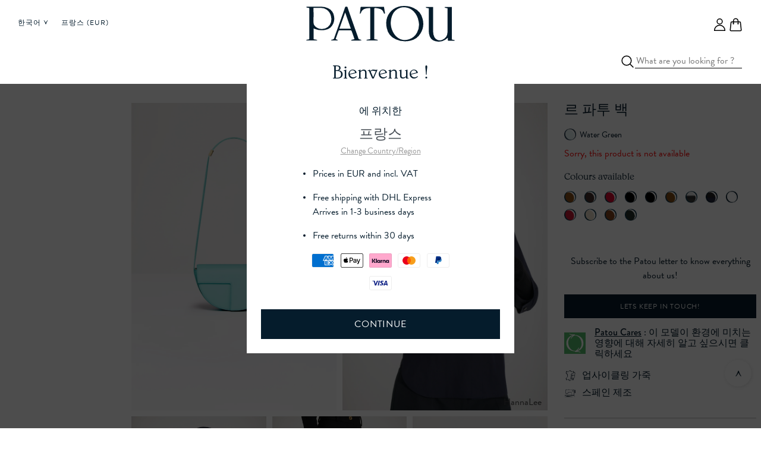

--- FILE ---
content_type: text/html; charset=utf-8
request_url: https://intl.patou.com/ko/products/le-patou-bag-water-green
body_size: 82677
content:




<!doctype html>
<html class="no-js" lang="ko" data-html>
<head>
  
<!-- OneTrust start -->
  <script crossorigin="anonymous" integrity="sha384-slOwJz5Qdh9W7DfzVmj7mQDsIJAMD42wK9nPEruJW1SSmCqWGVJP/DJQZO20ynN8" src="https://unpkg.com/custom-event-polyfill@1.0.7/polyfill.js"></script>
  <script type="text/javascript">
    // Custom event to trigger when consent has been loaded/updated
    function OptanonWrapper() {
      var consent = {
        necessary: true,
        performance: false,
        functional: false,
        tracking: false,
        social: false,
        analytical: false
      };

      // Get consent from dataLayer event
      for (var i = window.dataLayer.length - 1; i > -1; i--) {
        var evt = window.dataLayer[i];
        var propName = undefined;

        if (evt.hasOwnProperty("OneTrustLoaded")) {
          propName = "OneTrustLoaded";
          document.dispatchEvent(new CustomEvent("hideCookieBanner"));

        } else if (evt.hasOwnProperty("OnetrustActiveGroups")) {
          propName = "OnetrustActiveGroups";
          document.dispatchEvent(new CustomEvent("hideCookieBanner"));

          // Add event to dataLayer so we can track when consent is changed
          window.dataLayer.push({
            event: "OneTrustActiveGroupsUpdated"
          });
        }

        if (propName) {
          consent.necessary = evt[propName].indexOf(",1,") >= 0 || evt[propName].indexOf(",C0001,") >= 0;
          consent.performance = evt[propName].indexOf(",2,") >= 0 || evt[propName].indexOf(",C0002,") >= 0;
          consent.functional = evt[propName].indexOf(",3,") >= 0 || evt[propName].indexOf(",C0003,") >= 0;
          consent.tracking = evt[propName].indexOf(",4,") >= 0 || evt[propName].indexOf(",C0004,") >= 0;
          consent.social = evt[propName].indexOf(",5,") >= 0 || evt[propName].indexOf(",C0005,") >= 0;
          consent.analytical = evt[propName].indexOf(",10,") >= 0 || evt[propName].indexOf(",C0010,") >= 0;
          break;
        }
      }

      // Trigger custom event so other site scripts can hook into consent event
      document.dispatchEvent(new CustomEvent("oneTrustConsentUpdated", {detail: consent}));
    }
  </script>

  
    <script src="https://cdn.cookielaw.org/scripttemplates/otSDKStub.js" data-document-language="true" type="text/javascript" charset="UTF-8" data-domain-script="e6828484-af4f-4421-a55d-3bc6d66fa029"></script>
  
  <!-- OneTrust end -->



<!--
Elevar Data Layer V2

This file is automatically updated and should not be edited directly.

https://knowledge.getelevar.com/how-to-customize-data-layer-version-2

Updated: 2022-01-12 14:33:43+00:00
Version: 2.29.2
-->
<!-- Google Tag Manager -->
<script>
(function(w,d,s,l,i){w[l]=w[l]||[];w[l].push({"gtm.start":
  new Date().getTime(),event:"gtm.js"});var f=d.getElementsByTagName(s)[0],
  j=d.createElement(s),dl=l!="dataLayer"?"&l="+l:"";j.async=true;j.src=
  "https://www.googletagmanager.com/gtm.js?id="+i+dl;f.parentNode.insertBefore(j,f);
})(window,document,"script","dataLayer","GTM-KKJR3MT");
</script>
<!-- End Google Tag Manager -->
<script>
window.dataLayer = window.dataLayer || [];
</script>
<script id="elevar-gtm-suite-config" type="application/json">{"gtm_id": "GTM-KKJR3MT", "event_config": {"cart_reconcile": true, "cart_view": true, "checkout_complete": true, "checkout_step": true, "collection_view": true, "product_add_to_cart": true, "product_add_to_cart_ajax": true, "product_remove_from_cart": true, "product_select": true, "product_view": true, "search_results_view": true, "user": true, "save_order_notes": true}, "gtm_suite_script": "https://shopify-gtm-suite.getelevar.com/shops/e7ed7e94a4b944257bc72b331f083e8a81f7a881/2.29.2/gtm-suite.js"}</script>


  <meta charset="utf-8">
  <meta http-equiv="X-UA-Compatible" content="IE=edge">
  <meta name="viewport" content="width=device-width,initial-scale=1">
  <meta name="theme-color" content="rgba(0,0,0,0)">
  

  <link rel="icon" type="image/png" href="files/logo-patou-monogram-1000x1000.png">
  <link rel="canonical" href="https://intl.patou.com/ko/products/le-patou-bag-water-green">

  <link rel="preconnect" href="https://cdn.shopify.com" crossorigin>
  <link rel="preconnect" href="https://code.jquery.com" crossorigin>
  <link rel="preconnect" href="https://fonts.shopifycdn.com" crossorigin>

  


<link rel="alternate" hreflang="en-GB" href="https://intl.patou.com/products/le-patou-bag-water-green" />
<link rel="alternate" hreflang="en-US" href="https://intl.patou.com/products/le-patou-bag-water-green" />

<link rel="alternate" hreflang="en-CA" href="https://intl.patou.com/products/le-patou-bag-water-green" />
<link rel="alternate" hreflang="fr-CA" href="https://intl.patou.com/fr/products/le-patou-bag-water-green" />
<link rel="alternate" hreflang="en-AU" href="https://intl.patou.com/products/le-patou-bag-water-green" />
<link rel="alternate" hreflang="en-HK" href="https://intl.patou.com/products/le-patou-bag-water-green" />
<link rel="alternate" hreflang="ja-JP" href="https://intl.patou.com/ja/products/le-patou-bag-water-green" />
<link rel="alternate" hreflang="zh-CN" href="https://intl.patou.com/zh-cn/products/le-patou-bag-water-green" />
<link rel="alternate" hreflang="ko-KR" href="https://intl.patou.com/ko/products/le-patou-bag-water-green" />
<link rel="alternate" hreflang="en-IE" href="https://www.patou.com/products/le-patou-bag-water-green" />
<link rel="alternate" hreflang="de-DE" href="https://www.patou.com/de/products/le-patou-bag-water-green" />
<link rel="alternate" hreflang="de-BE" href="https://www.patou.com/de/products/le-patou-bag-water-green" />
<link rel="alternate" hreflang="de-AT" href="https://www.patou.com/de/products/le-patou-bag-water-green" />

<link rel="alternate" hreflang="it-IT" href="https://www.patou.com/it/products/le-patou-bag-water-green" />
<link rel="alternate" hreflang="fr-BE" href="https://www.patou.com/fr/products/le-patou-bag-water-green" />
<link rel="alternate" hreflang="fr-FR" href="https://www.patou.com/fr/products/le-patou-bag-water-green" />
<link rel="alternate" hreflang="x-default" href="https://www.patou.com/products/le-patou-bag-water-green" /><meta name="facebook-domain-verification" content="nel7mz356742mlsgoaaq2ha25r2h4g"><meta name="google-site-verification" content="EwzB5UHI4y_7sTU0VGN5nbyDyR9mnKf-gDVMaWhtof4">

  <title>Patou | 르 파투 백</title>

  
    <meta name="description" content="업사이클링 가죽 소재로 제작된 르 파투 백. 워터 그린 컬러. 사용되지 않은 가죽 하이드로 만든 특수 소재만을 사용하여 제작된 백. 60점 한정 생산 리미티드 에디션. JP 모노그램에서 영감을 받은 기하학적 컷아웃이 돋보이는 반원형 실루엣. 측면의 JP 모노그램 디테일 골드 톤 하드웨어. 길이 조절 가능한 스트랩으로 숄더백, 크로스백, 또는 토트백 스타일로 연출 가능. 골드 톤 JP 디테일의 자석 잠금장치. 여러 내부 수납공간. 에코 내부 마감. 길이: 25 cm 높이: 15 cm 폭: 6 cm 3가지 길이의 사이즈 조절 가능한 스트랩: 47Cm(숄더백), 36cm(">
  

  

<meta property="og:site_name" content="Patou">
<meta property="og:url" content="https://intl.patou.com/ko/products/le-patou-bag-water-green">
<meta property="og:title" content="르 파투 백">
<meta property="og:type" content="product">
<meta property="og:description" content="업사이클링 가죽 소재로 제작된 르 파투 백. 워터 그린 컬러. 사용되지 않은 가죽 하이드로 만든 특수 소재만을 사용하여 제작된 백. 60점 한정 생산 리미티드 에디션. JP 모노그램에서 영감을 받은 기하학적 컷아웃이 돋보이는 반원형 실루엣. 측면의 JP 모노그램 디테일 골드 톤 하드웨어. 길이 조절 가능한 스트랩으로 숄더백, 크로스백, 또는 토트백 스타일로 연출 가능. 골드 톤 JP 디테일의 자석 잠금장치. 여러 내부 수납공간. 에코 내부 마감. 길이: 25 cm 높이: 15 cm 폭: 6 cm 3가지 길이의 사이즈 조절 가능한 스트랩: 47Cm(숄더백), 36cm(">
<meta property="og:price:amount" content="0.0">
<meta property="og:price:currency" content="EUR">
<meta property="og:image" content="http://intl.patou.com/cdn/shop/products/BA0015002702G-01_HannaLee_1024x1024.jpg?v=1668462317">
<meta property="og:image:secure_url" content="https://intl.patou.com/cdn/shop/products/BA0015002702G-01_HannaLee_1024x1024.jpg?v=1668462317">
<meta name="twitter:card" content="summary_large_image">
<meta name="twitter:title" content="르 파투 백">

<script type="application/ld+json">

[
  {
    "@context": "http://schema.org/",
    "@type": "Product",
    "productID": "42160317694133",
    "inProductGroupWithID": "7258656833717",
    "brand": {
      "@type": "Brand",
      "name": "PATOU"
    },
    "name": "르 파투 백 - Water Green - One Size",
    "description": "업사이클링 가죽 소재로 제작된 르 파투 백.\n\n워터 그린 컬러. 사용되지 않은 가죽 하이드로 만든 특수 소재만을 사용하여 제작된 백. 60점 한정 생산 리미티드 에디션. JP 모노그램에서 영감을 받은 기하학적 컷아웃이 돋보이는 반원형 실루엣. 측면의 JP 모노그램 디테일 골드 톤 하드웨어. 길이 조절 가능한 스트랩으로 숄더백, 크로스백, 또는 토트백 스타일로 연출 가능. 골드 톤 JP 디테일의 자석 잠금장치. 여러 내부 수납공간. 에코 내부 마감.\n\n길이: 25 cm\n높이: 15 cm\n폭: 6 cm\n3가지 길이의 사이즈 조절 가능한 스트랩: 47Cm(숄더백), 36cm(크로스백), 28cm(핸드백)",
    "image": "https://intl.patou.com/cdn/shop/products/BA0015002702G-01_HannaLee_grande.jpg?v=1668462317",
    "model": "BA0015002",
    "color": "Water Green",
    "size": "One Size",
    "mpn": "BA0015002702G",
    "gtin": "3665767066361",
    "sku": "3665767066361",
    "offers": {
      "@type": "Offer",
      "price": "0.0",
      "priceCurrency": null,
      "priceValidUntil": "2027-12-14",
      "url": "https://intl.patou.com/ko/products/le-patou-bag-water-green?variant=42160317694133&_country_code=",
      "itemCondition": "http://schema.org/NewCondition",
      "availability": "http://schema.org/InStock"
    }
  }
]
</script><script type="application/ld+json">
{
  "@context": "http://schema.org/",
  "@type": "Organization",
  "name": "Patou",
  "url": "https://www.patou.com/",
  "logo": "https://intl.patou.com/cdn/shop/t/196/assets/logo-patou-navy.svg?v=1634940831055757901693303320",
  "email": "information@patou.fr",
  "telephone": "+33142012369"
}
</script>

  <script src="https://code.jquery.com/jquery-3.5.1.min.js" integrity="sha256-9/aliU8dGd2tb6OSsuzixeV4y/faTqgFtohetphbbj0=" crossorigin="anonymous"></script>

  
  
<script>window.performance && window.performance.mark && window.performance.mark('shopify.content_for_header.start');</script><meta id="shopify-digital-wallet" name="shopify-digital-wallet" content="/27928133685/digital_wallets/dialog">
<link rel="alternate" type="application/json+oembed" href="https://intl.patou.com/ko/products/le-patou-bag-water-green.oembed">
<script async="async" src="/checkouts/internal/preloads.js?locale=ko-FR"></script>
<script id="shopify-features" type="application/json">{"accessToken":"544c1ddce08bee5a0733b27222e37194","betas":["rich-media-storefront-analytics"],"domain":"intl.patou.com","predictiveSearch":true,"shopId":27928133685,"locale":"ko"}</script>
<script>var Shopify = Shopify || {};
Shopify.shop = "patou-intl.myshopify.com";
Shopify.locale = "ko";
Shopify.currency = {"active":"EUR","rate":"1.0"};
Shopify.country = "FR";
Shopify.theme = {"name":"[INTL] V2.12.0","id":152527077711,"schema_name":"Dawn","schema_version":"4.0.0","theme_store_id":null,"role":"main"};
Shopify.theme.handle = "null";
Shopify.theme.style = {"id":null,"handle":null};
Shopify.cdnHost = "intl.patou.com/cdn";
Shopify.routes = Shopify.routes || {};
Shopify.routes.root = "/ko/";</script>
<script type="module">!function(o){(o.Shopify=o.Shopify||{}).modules=!0}(window);</script>
<script>!function(o){function n(){var o=[];function n(){o.push(Array.prototype.slice.apply(arguments))}return n.q=o,n}var t=o.Shopify=o.Shopify||{};t.loadFeatures=n(),t.autoloadFeatures=n()}(window);</script>
<script id="shop-js-analytics" type="application/json">{"pageType":"product"}</script>
<script defer="defer" async type="module" src="//intl.patou.com/cdn/shopifycloud/shop-js/modules/v2/client.init-shop-cart-sync_D1KKy9xm.ko.esm.js"></script>
<script defer="defer" async type="module" src="//intl.patou.com/cdn/shopifycloud/shop-js/modules/v2/chunk.common_r5uL9OtH.esm.js"></script>
<script type="module">
  await import("//intl.patou.com/cdn/shopifycloud/shop-js/modules/v2/client.init-shop-cart-sync_D1KKy9xm.ko.esm.js");
await import("//intl.patou.com/cdn/shopifycloud/shop-js/modules/v2/chunk.common_r5uL9OtH.esm.js");

  window.Shopify.SignInWithShop?.initShopCartSync?.({"fedCMEnabled":true,"windoidEnabled":true});

</script>
<script id="__st">var __st={"a":27928133685,"offset":3600,"reqid":"2fffb72f-81e6-4cea-b9dd-6ca490090f13-1765706686","pageurl":"intl.patou.com\/ko\/products\/le-patou-bag-water-green","u":"d785f69a9782","p":"product","rtyp":"product","rid":7258656833717};</script>
<script>window.ShopifyPaypalV4VisibilityTracking = true;</script>
<script id="form-persister">!function(){'use strict';const t='contact',e='new_comment',n=[[t,t],['blogs',e],['comments',e],[t,'customer']],o='password',r='form_key',c=['recaptcha-v3-token','g-recaptcha-response','h-captcha-response',o],s=()=>{try{return window.sessionStorage}catch{return}},i='__shopify_v',u=t=>t.elements[r],a=function(){const t=[...n].map((([t,e])=>`form[action*='/${t}']:not([data-nocaptcha='true']) input[name='form_type'][value='${e}']`)).join(',');var e;return e=t,()=>e?[...document.querySelectorAll(e)].map((t=>t.form)):[]}();function m(t){const e=u(t);a().includes(t)&&(!e||!e.value)&&function(t){try{if(!s())return;!function(t){const e=s();if(!e)return;const n=u(t);if(!n)return;const o=n.value;o&&e.removeItem(o)}(t);const e=Array.from(Array(32),(()=>Math.random().toString(36)[2])).join('');!function(t,e){u(t)||t.append(Object.assign(document.createElement('input'),{type:'hidden',name:r})),t.elements[r].value=e}(t,e),function(t,e){const n=s();if(!n)return;const r=[...t.querySelectorAll(`input[type='${o}']`)].map((({name:t})=>t)),u=[...c,...r],a={};for(const[o,c]of new FormData(t).entries())u.includes(o)||(a[o]=c);n.setItem(e,JSON.stringify({[i]:1,action:t.action,data:a}))}(t,e)}catch(e){console.error('failed to persist form',e)}}(t)}const f=t=>{if('true'===t.dataset.persistBound)return;const e=function(t,e){const n=function(t){return'function'==typeof t.submit?t.submit:HTMLFormElement.prototype.submit}(t).bind(t);return function(){let t;return()=>{t||(t=!0,(()=>{try{e(),n()}catch(t){(t=>{console.error('form submit failed',t)})(t)}})(),setTimeout((()=>t=!1),250))}}()}(t,(()=>{m(t)}));!function(t,e){if('function'==typeof t.submit&&'function'==typeof e)try{t.submit=e}catch{}}(t,e),t.addEventListener('submit',(t=>{t.preventDefault(),e()})),t.dataset.persistBound='true'};!function(){function t(t){const e=(t=>{const e=t.target;return e instanceof HTMLFormElement?e:e&&e.form})(t);e&&m(e)}document.addEventListener('submit',t),document.addEventListener('DOMContentLoaded',(()=>{const e=a();for(const t of e)f(t);var n;n=document.body,new window.MutationObserver((t=>{for(const e of t)if('childList'===e.type&&e.addedNodes.length)for(const t of e.addedNodes)1===t.nodeType&&'FORM'===t.tagName&&a().includes(t)&&f(t)})).observe(n,{childList:!0,subtree:!0,attributes:!1}),document.removeEventListener('submit',t)}))}()}();</script>
<script integrity="sha256-52AcMU7V7pcBOXWImdc/TAGTFKeNjmkeM1Pvks/DTgc=" data-source-attribution="shopify.loadfeatures" defer="defer" src="//intl.patou.com/cdn/shopifycloud/storefront/assets/storefront/load_feature-81c60534.js" crossorigin="anonymous"></script>
<script data-source-attribution="shopify.dynamic_checkout.dynamic.init">var Shopify=Shopify||{};Shopify.PaymentButton=Shopify.PaymentButton||{isStorefrontPortableWallets:!0,init:function(){window.Shopify.PaymentButton.init=function(){};var t=document.createElement("script");t.src="https://intl.patou.com/cdn/shopifycloud/portable-wallets/latest/portable-wallets.ko.js",t.type="module",document.head.appendChild(t)}};
</script>
<script data-source-attribution="shopify.dynamic_checkout.buyer_consent">
  function portableWalletsHideBuyerConsent(e){var t=document.getElementById("shopify-buyer-consent"),n=document.getElementById("shopify-subscription-policy-button");t&&n&&(t.classList.add("hidden"),t.setAttribute("aria-hidden","true"),n.removeEventListener("click",e))}function portableWalletsShowBuyerConsent(e){var t=document.getElementById("shopify-buyer-consent"),n=document.getElementById("shopify-subscription-policy-button");t&&n&&(t.classList.remove("hidden"),t.removeAttribute("aria-hidden"),n.addEventListener("click",e))}window.Shopify?.PaymentButton&&(window.Shopify.PaymentButton.hideBuyerConsent=portableWalletsHideBuyerConsent,window.Shopify.PaymentButton.showBuyerConsent=portableWalletsShowBuyerConsent);
</script>
<script data-source-attribution="shopify.dynamic_checkout.cart.bootstrap">document.addEventListener("DOMContentLoaded",(function(){function t(){return document.querySelector("shopify-accelerated-checkout-cart, shopify-accelerated-checkout")}if(t())Shopify.PaymentButton.init();else{new MutationObserver((function(e,n){t()&&(Shopify.PaymentButton.init(),n.disconnect())})).observe(document.body,{childList:!0,subtree:!0})}}));
</script>
<link rel="stylesheet" media="screen" href="//intl.patou.com/cdn/shop/t/196/compiled_assets/styles.css?32042">
<script id="sections-script" data-sections="redirect-to-www,fostr-main-product,fostr-product-recommendations,header" defer="defer" src="//intl.patou.com/cdn/shop/t/196/compiled_assets/scripts.js?32042"></script>
<script>window.performance && window.performance.mark && window.performance.mark('shopify.content_for_header.end');</script>

<style>

    @font-face{font-family:canada-type-gibson;src:url(https://use.typekit.net/af/aa1d64/00000000000000003b9b387a/27/l?primer=7cdcb44be4a7db8877ffa5c0007b8dd865b3bbc383831fe2ea177f62257a9191&fvd=n3&v=3) format("woff2"),url(https://use.typekit.net/af/aa1d64/00000000000000003b9b387a/27/d?primer=7cdcb44be4a7db8877ffa5c0007b8dd865b3bbc383831fe2ea177f62257a9191&fvd=n3&v=3) format("woff"),url(https://use.typekit.net/af/aa1d64/00000000000000003b9b387a/27/a?primer=7cdcb44be4a7db8877ffa5c0007b8dd865b3bbc383831fe2ea177f62257a9191&fvd=n3&v=3) format("opentype");font-weight:300;font-style:normal;font-display:auto;}


    :root {
        /* COLOUR */
        --fostr-colour-brand-black: #000;
        --fostr-colour-brand-white: #FFF;
        --fostr-colour-brand-light-grey: #EEEEEE;
        --fostr-colour-brand-lightest-grey: #F7F7F7;
        --fostr-colour-brand-border-grey: #DDD;
        --fostr-colour-brand-lighter-text: #717171;

        /* TYPOGRAPHY */
        /** HEADING **/
        --fostr-typography-heading-color: #000;
        --fostr-typography-heading-font-family: TimesNewRoman,'Times New Roman',Times,Georgia,serif;
        --fostr-typography-heading-font-style: italic;
        --fostr-typography-heading-font-weight: 400;
        --fostr-typography-heading-letter-spacing: 0.06rem;
        --fostr-typography-heading-line-height: 1.1;
        --fostr-typography-heading-margin-bottom: 15px;
        --fostr-typography-heading-font-size-1: 4.8rem;
        --fostr-typography-heading-font-size-2: 3.6rem;
        --fostr-typography-heading-font-size-3: 3.0rem;
        --fostr-typography-heading-font-size-4: 2.4rem;
        --fostr-typography-heading-font-size-5: 1.8rem;
        --fostr-typography-heading-font-size-6: 1.6rem;
        --fostr-typography-heading-font-size-7: 1.5rem;
        --fostr-typography-heading-font-size-8: 1.3rem;

        /** PARAGRAPH **/
        --fostr-typography-paragraph-color: #000;
        --fostr-typography-paragraph-color-alt: #717171;
        --fostr-typography-paragraph-font-family: TimesNewRoman,'Times New Roman',Times,Georgia,serif;
        --fostr-typography-paragraph-font-style: normal;
        --fostr-typography-paragraph-font-weight: 400;
        --fostr-typography-paragraph-letter-spacing: 0;
        --fostr-typography-paragraph-line-height: 1.35;
        --fostr-typography-paragraph-margin-bottom: 30px;
        --fostr-typography-paragraph-font-size-1: 2.4rem;
        --fostr-typography-paragraph-font-size-2: 1.8rem;
        --fostr-typography-paragraph-font-size-3: 1.5rem;
        --fostr-typography-paragraph-font-size-4: 1.3rem;
        --fostr-typography-paragraph-font-size-5: 1.1rem;

        /* ALTERNATIVE */
        --fostr-typography-alternate-color: #000;
        --fostr-typography-alternate-color-alt: #717171;
        --fostr-typography-alternate-font-family: canada-type-gibson, sans-serif;
        --fostr-typography-alternate-font-style: normal;
        --fostr-typography-alternate-font-weight: 350;
        --fostr-typography-alternate-letter-spacing: 0.06rem;
        --fostr-typography-alternate-line-height: 1.35;
        --fostr-typography-alternate-margin-bottom: 15px;
        --fostr-typography-alternate-font-size-1: 1.2rem;
        --fostr-typography-alternate-font-size-2: 1.1rem;
        --fostr-typography-alternate-font-size-3: 1.0rem;


        /* GRID */
        --fostr-grid-container-display: grid;
        --fostr-grid-container-template-columns-none: none;
        --fostr-grid-container-template-columns-mobile: repeat(2, 1fr);
        --fostr-grid-container-template-columns-xl: repeat(12, 1fr);
        --fostr-grid-container-template-columns-l: repeat(8, 1fr);
        --fostr-grid-container-template-columns-m: repeat(4, 1fr);
        --fostr-grid-container-template-columns-s: repeat(3, 1fr);
        --fostr-grid-container-gap-mobile: 15px;
        --fostr-grid-container-gap: 30px;
        --fostr-grid-container-padding-mobile: 15px;
        --fostr-grid-container-padding: 30px;

        --fostr-grid-example-container-background: #FF00003D;
        --fostr-grid-example-grid-background: #FF00003D;
        --fostr-grid-example-grid-border: 1px solid red;


        /* SPACING */
        --fostr-spacing-convention-base: 30px;
        --fostr-spacing-convention-alt: 15px;
        --fostr-spacing-convention-1: 2px;
        --fostr-spacing-convention-2: 5px;
        --fostr-spacing-convention-3: 10px;
        --fostr-spacing-convention-4: 15px;
        --fostr-spacing-convention-5: 20px;
        --fostr-spacing-convention-6: 25px;
        --fostr-spacing-convention-7: 30px;
        --fostr-spacing-convention-8: 40px;
        --fostr-spacing-convention-9: 50px;
        --fostr-spacing-convention-10: 60px;

        /* BUTTONS */
        --fostr-buttons-font-size: 12px;
        --fostr-buttons-line-height: 11px;
        --fostr-buttons-letter-spacing: 0.72px;
        --fostr-buttons-text-alignment: center;
        --fostr-buttons-text-transform: uppercase;
        --fostr-buttons-height: 30px;
        --fostr-buttons-alt-height: 40px;
        --fostr-buttons-width: auto;
        --fostr-buttons-padding: 9px 30px;
        --fostr-buttons-alt-padding: 15px 30px;
        --fostr-buttons-font-family: canada-type-gibson, sans-serif;
        --fostr-buttons-cursor: pointer;

        --fostr-buttons-default-color: #FFF;
        --fostr-buttons-default-background: #000;
        --fostr-buttons-default-border: 1px solid #000;

        --fostr-buttons-default-hover-color: #000;
        --fostr-buttons-default-hover-background: #FFF;
        --fostr-buttons-default-hover-border: 1px solid #000;

        --fostr-buttons-alt-color: #000;
        --fostr-buttons-alt-background: rgba(0, 0, 0, 0);;
        --fostr-buttons-alt-border: 1px solid #000;

        --fostr-buttons-alt-hover-color: #FFF;
        --fostr-buttons-alt-hover-background: #000;
        --fostr-buttons-alt-hover-border: 1px solid #000;

        --fostr-buttons-alt-invert-color: #FFF;
        --fostr-buttons-alt-invert-background: rgba(0, 0, 0, 0);;
        --fostr-buttons-alt-invert-border: 1px solid #FFF;

        --fostr-buttons-alt-invert-hover-color: #FFF;
        --fostr-buttons-alt-invert-hover-background: #000;
        --fostr-buttons-alt-invert-hover-border: 1px solid #000;

        /* ANCHORS */
        --fostr-anchors-font-size: 13px;
        --fostr-anchors-font-size-alt: 15px;
        --fostr-anchors-font-family: TimesNewRoman,'Times New Roman',Times,Georgia,serif;
        --fostr-anchors-text-alignment: left;
        --fostr-anchors-letter-spacing: 0;
        --fostr-anchors-line-height: 15px;
        --fostr-anchors-color: #000;
        --fostr-anchors-cursor: pointer;
    }
</style>
<script src="//intl.patou.com/cdn/shop/t/196/assets/flow-tasks.js?v=154791770527442536491693303233"></script>
<script>
  (function (f, l, o, w, i, n, g) {
    f[i] = f[i] || {};
    f[i].set = f[i].set || function () {
      (f[i].q = f[i].q || []).push(arguments);
    };
    f[i].initialized = 0;
    n = l.createElement(o);
    n.src = w;
    n.async = 1;
    g = l.getElementsByTagName(o)[0];
    g.parentNode.insertBefore(n, g);
  })(window, document, 'script', 'https://shopify-cdn.flow.io/patou/js/v0/flow.js?shop=patou-intl.myshopify.com', 'Flow');

  

  Flow.set('on', 'loaded', function () {
    Flow.init({ force: true });
  });

  Flow.set('on', 'ready', function () {
    Flow.variants.localize();
    Flow.on('pageview.checkout_step_1', FlowTasks.replaceReturnToCart);
    Flow.on('pageview.checkout_step_2', FlowTasks.replaceReturnToCart);
    Flow.on('pageview.checkout_step_3', FlowTasks.replaceReturnToCart);
  });
</script>





  <script src="https://www.youtube.com/iframe_api" async="async"></script>
  <script src="https://player.vimeo.com/api/player.js" async="async"></script>

  

  

  <style>

/**
 * Settings
 */
:root {
  --color-primary:    #051C2C;
  --color-secondary:  #6F7376;
  --color-light-pink: #FCF5F1;
  --color-white:      #FFFFFF;
  --color-offwhite:   #F0EFE8;
  --color-light-grey: #F8F8F8;
  --colour-grey:      #DDDDDD;
  --color-mid-grey:   #D8DADB;
  --color-dark-grey:  #00142A;
  --color-black:      #000000;
  --color-light-grey-secondary: #DEE2E6;
  --color-muted: #6C757D;

  --font-family-heading: Belwe, HelveticaNeue, Helvetica Neue, serif;
  --font-family-heading-mono: Belwe,HelveticaNeue,Helvetica Neue,serif;
  --font-family-body: brandon-grotesque, HelveticaNeue, Helvetica Neue, sans-serif;

  --font-size-xs:     0.75rem;
  --font-size-sm:     0.875rem;
  --font-size-base:   1rem;
  --font-size-lg:     1.125rem;
  --font-size-xl:     1.25rem;
  --font-size-2xl:    1.5rem;
  --font-size-3xl:    1.75rem;
  --font-size-8xl:    3rem;
  --font-size-10xl:    3.5rem;
  --font-size-14xl:   4.5rem;
  --font-size-16xl:   5rem;

  --font-black: 900;
  --font-heavy: 700;
  --font-medium: 400;
  --font-light: 300;

}

</style>


  <link href="//intl.patou.com/cdn/shop/t/196/assets/base.css?v=94255782973762956291693303192" rel="stylesheet" type="text/css" media="all" />
  <link href="//intl.patou.com/cdn/shop/t/196/assets/patou-vendor.css?v=57850111602046503531693303363" rel="stylesheet" type="text/css" media="all" />
  <link href="//intl.patou.com/cdn/shop/t/196/assets/patou-base.css?v=108564517311881067161693303360" rel="stylesheet" type="text/css" media="all" />
  <link href="//intl.patou.com/cdn/shop/t/196/assets/base-patou.css?v=64730307637289336571693303191" rel="stylesheet" type="text/css" media="all" />
  <link href="//intl.patou.com/cdn/shop/t/196/assets/theme.scss.css?v=169304175805064211061710760001" rel="stylesheet" type="text/css" media="all" />
  <link href="//intl.patou.com/cdn/shop/t/196/assets/app.scss.css?v=153281982624259522391693303189" rel="stylesheet" type="text/css" media="all" />
  <link href="//intl.patou.com/cdn/shop/t/196/assets/localization-form.css?v=70607037877446959571710760001" rel="stylesheet" type="text/css" media="all" />
  <link href="//intl.patou.com/cdn/shop/t/196/assets/wishlist-app-styling.css?v=143683532964400633761693303399" rel="stylesheet" type="text/css" media="all" />
<script>
    document.documentElement.className = document.documentElement.className.replace('no-js', 'js');
    if (Shopify.designMode) {
      document.documentElement.classList.add('shopify-design-mode');
    }
  </script>

  <script>
    window.shopUrl = 'https://intl.patou.com';

    window.shopifyRequest = {
      path: `/ko/products/le-patou-bag-water-green`,
      page_type: `product`,
      locale: {
        iso_code: `ko`,
        primary: false,
      },
    };

    window.routes = {
      cart_url: '/ko/cart',
      cart_add_url: '/ko/cart/add',
      cart_change_url: '/ko/cart/change',
      cart_update_url: '/ko/cart/update',
      predictive_search_url: '/ko/search/suggest'
    };

    window.cartStrings = {
      error: `There was an error while updating your cart. Please try again.`,
      quantityError: `You can only add [quantity] of this item to your cart.`
    }

    window.variantStrings = {
      addToCart: `카트에 추가`,
      soldOut: `품절`,
      unavailable: `사용할 수 없음`,
    }

    window.accessibilityStrings = {
      imageAvailable: `이제 갤러리 뷰에서 이미지 [index] 사용 가능`,
      shareSuccess: `Great! You shared it.`,
      pauseSlideshow: `Pause slideshow`,
      playSlideshow: `Play slideshow`,
    }

    window.shopTheLookStrings = {
      viewProduct: `Discover this product`,
    }
  </script>

  
<link href="https://monorail-edge.shopifysvc.com" rel="dns-prefetch">
<script>(function(){if ("sendBeacon" in navigator && "performance" in window) {try {var session_token_from_headers = performance.getEntriesByType('navigation')[0].serverTiming.find(x => x.name == '_s').description;} catch {var session_token_from_headers = undefined;}var session_cookie_matches = document.cookie.match(/_shopify_s=([^;]*)/);var session_token_from_cookie = session_cookie_matches && session_cookie_matches.length === 2 ? session_cookie_matches[1] : "";var session_token = session_token_from_headers || session_token_from_cookie || "";function handle_abandonment_event(e) {var entries = performance.getEntries().filter(function(entry) {return /monorail-edge.shopifysvc.com/.test(entry.name);});if (!window.abandonment_tracked && entries.length === 0) {window.abandonment_tracked = true;var currentMs = Date.now();var navigation_start = performance.timing.navigationStart;var payload = {shop_id: 27928133685,url: window.location.href,navigation_start,duration: currentMs - navigation_start,session_token,page_type: "product"};window.navigator.sendBeacon("https://monorail-edge.shopifysvc.com/v1/produce", JSON.stringify({schema_id: "online_store_buyer_site_abandonment/1.1",payload: payload,metadata: {event_created_at_ms: currentMs,event_sent_at_ms: currentMs}}));}}window.addEventListener('pagehide', handle_abandonment_event);}}());</script>
<script id="web-pixels-manager-setup">(function e(e,d,r,n,o){if(void 0===o&&(o={}),!Boolean(null===(a=null===(i=window.Shopify)||void 0===i?void 0:i.analytics)||void 0===a?void 0:a.replayQueue)){var i,a;window.Shopify=window.Shopify||{};var t=window.Shopify;t.analytics=t.analytics||{};var s=t.analytics;s.replayQueue=[],s.publish=function(e,d,r){return s.replayQueue.push([e,d,r]),!0};try{self.performance.mark("wpm:start")}catch(e){}var l=function(){var e={modern:/Edge?\/(1{2}[4-9]|1[2-9]\d|[2-9]\d{2}|\d{4,})\.\d+(\.\d+|)|Firefox\/(1{2}[4-9]|1[2-9]\d|[2-9]\d{2}|\d{4,})\.\d+(\.\d+|)|Chrom(ium|e)\/(9{2}|\d{3,})\.\d+(\.\d+|)|(Maci|X1{2}).+ Version\/(15\.\d+|(1[6-9]|[2-9]\d|\d{3,})\.\d+)([,.]\d+|)( \(\w+\)|)( Mobile\/\w+|) Safari\/|Chrome.+OPR\/(9{2}|\d{3,})\.\d+\.\d+|(CPU[ +]OS|iPhone[ +]OS|CPU[ +]iPhone|CPU IPhone OS|CPU iPad OS)[ +]+(15[._]\d+|(1[6-9]|[2-9]\d|\d{3,})[._]\d+)([._]\d+|)|Android:?[ /-](13[3-9]|1[4-9]\d|[2-9]\d{2}|\d{4,})(\.\d+|)(\.\d+|)|Android.+Firefox\/(13[5-9]|1[4-9]\d|[2-9]\d{2}|\d{4,})\.\d+(\.\d+|)|Android.+Chrom(ium|e)\/(13[3-9]|1[4-9]\d|[2-9]\d{2}|\d{4,})\.\d+(\.\d+|)|SamsungBrowser\/([2-9]\d|\d{3,})\.\d+/,legacy:/Edge?\/(1[6-9]|[2-9]\d|\d{3,})\.\d+(\.\d+|)|Firefox\/(5[4-9]|[6-9]\d|\d{3,})\.\d+(\.\d+|)|Chrom(ium|e)\/(5[1-9]|[6-9]\d|\d{3,})\.\d+(\.\d+|)([\d.]+$|.*Safari\/(?![\d.]+ Edge\/[\d.]+$))|(Maci|X1{2}).+ Version\/(10\.\d+|(1[1-9]|[2-9]\d|\d{3,})\.\d+)([,.]\d+|)( \(\w+\)|)( Mobile\/\w+|) Safari\/|Chrome.+OPR\/(3[89]|[4-9]\d|\d{3,})\.\d+\.\d+|(CPU[ +]OS|iPhone[ +]OS|CPU[ +]iPhone|CPU IPhone OS|CPU iPad OS)[ +]+(10[._]\d+|(1[1-9]|[2-9]\d|\d{3,})[._]\d+)([._]\d+|)|Android:?[ /-](13[3-9]|1[4-9]\d|[2-9]\d{2}|\d{4,})(\.\d+|)(\.\d+|)|Mobile Safari.+OPR\/([89]\d|\d{3,})\.\d+\.\d+|Android.+Firefox\/(13[5-9]|1[4-9]\d|[2-9]\d{2}|\d{4,})\.\d+(\.\d+|)|Android.+Chrom(ium|e)\/(13[3-9]|1[4-9]\d|[2-9]\d{2}|\d{4,})\.\d+(\.\d+|)|Android.+(UC? ?Browser|UCWEB|U3)[ /]?(15\.([5-9]|\d{2,})|(1[6-9]|[2-9]\d|\d{3,})\.\d+)\.\d+|SamsungBrowser\/(5\.\d+|([6-9]|\d{2,})\.\d+)|Android.+MQ{2}Browser\/(14(\.(9|\d{2,})|)|(1[5-9]|[2-9]\d|\d{3,})(\.\d+|))(\.\d+|)|K[Aa][Ii]OS\/(3\.\d+|([4-9]|\d{2,})\.\d+)(\.\d+|)/},d=e.modern,r=e.legacy,n=navigator.userAgent;return n.match(d)?"modern":n.match(r)?"legacy":"unknown"}(),u="modern"===l?"modern":"legacy",c=(null!=n?n:{modern:"",legacy:""})[u],f=function(e){return[e.baseUrl,"/wpm","/b",e.hashVersion,"modern"===e.buildTarget?"m":"l",".js"].join("")}({baseUrl:d,hashVersion:r,buildTarget:u}),m=function(e){var d=e.version,r=e.bundleTarget,n=e.surface,o=e.pageUrl,i=e.monorailEndpoint;return{emit:function(e){var a=e.status,t=e.errorMsg,s=(new Date).getTime(),l=JSON.stringify({metadata:{event_sent_at_ms:s},events:[{schema_id:"web_pixels_manager_load/3.1",payload:{version:d,bundle_target:r,page_url:o,status:a,surface:n,error_msg:t},metadata:{event_created_at_ms:s}}]});if(!i)return console&&console.warn&&console.warn("[Web Pixels Manager] No Monorail endpoint provided, skipping logging."),!1;try{return self.navigator.sendBeacon.bind(self.navigator)(i,l)}catch(e){}var u=new XMLHttpRequest;try{return u.open("POST",i,!0),u.setRequestHeader("Content-Type","text/plain"),u.send(l),!0}catch(e){return console&&console.warn&&console.warn("[Web Pixels Manager] Got an unhandled error while logging to Monorail."),!1}}}}({version:r,bundleTarget:l,surface:e.surface,pageUrl:self.location.href,monorailEndpoint:e.monorailEndpoint});try{o.browserTarget=l,function(e){var d=e.src,r=e.async,n=void 0===r||r,o=e.onload,i=e.onerror,a=e.sri,t=e.scriptDataAttributes,s=void 0===t?{}:t,l=document.createElement("script"),u=document.querySelector("head"),c=document.querySelector("body");if(l.async=n,l.src=d,a&&(l.integrity=a,l.crossOrigin="anonymous"),s)for(var f in s)if(Object.prototype.hasOwnProperty.call(s,f))try{l.dataset[f]=s[f]}catch(e){}if(o&&l.addEventListener("load",o),i&&l.addEventListener("error",i),u)u.appendChild(l);else{if(!c)throw new Error("Did not find a head or body element to append the script");c.appendChild(l)}}({src:f,async:!0,onload:function(){if(!function(){var e,d;return Boolean(null===(d=null===(e=window.Shopify)||void 0===e?void 0:e.analytics)||void 0===d?void 0:d.initialized)}()){var d=window.webPixelsManager.init(e)||void 0;if(d){var r=window.Shopify.analytics;r.replayQueue.forEach((function(e){var r=e[0],n=e[1],o=e[2];d.publishCustomEvent(r,n,o)})),r.replayQueue=[],r.publish=d.publishCustomEvent,r.visitor=d.visitor,r.initialized=!0}}},onerror:function(){return m.emit({status:"failed",errorMsg:"".concat(f," has failed to load")})},sri:function(e){var d=/^sha384-[A-Za-z0-9+/=]+$/;return"string"==typeof e&&d.test(e)}(c)?c:"",scriptDataAttributes:o}),m.emit({status:"loading"})}catch(e){m.emit({status:"failed",errorMsg:(null==e?void 0:e.message)||"Unknown error"})}}})({shopId: 27928133685,storefrontBaseUrl: "https://intl.patou.com",extensionsBaseUrl: "https://extensions.shopifycdn.com/cdn/shopifycloud/web-pixels-manager",monorailEndpoint: "https://monorail-edge.shopifysvc.com/unstable/produce_batch",surface: "storefront-renderer",enabledBetaFlags: ["2dca8a86"],webPixelsConfigList: [{"id":"shopify-app-pixel","configuration":"{}","eventPayloadVersion":"v1","runtimeContext":"STRICT","scriptVersion":"0450","apiClientId":"shopify-pixel","type":"APP","privacyPurposes":["ANALYTICS","MARKETING"]},{"id":"shopify-custom-pixel","eventPayloadVersion":"v1","runtimeContext":"LAX","scriptVersion":"0450","apiClientId":"shopify-pixel","type":"CUSTOM","privacyPurposes":["ANALYTICS","MARKETING"]}],isMerchantRequest: false,initData: {"shop":{"name":"Patou","paymentSettings":{"currencyCode":"EUR"},"myshopifyDomain":"patou-intl.myshopify.com","countryCode":"FR","storefrontUrl":"https:\/\/intl.patou.com\/ko"},"customer":null,"cart":null,"checkout":null,"productVariants":[{"price":{"amount":950.0,"currencyCode":"EUR"},"product":{"title":"르 파투 백","vendor":"PATOU","id":"7258656833717","untranslatedTitle":"르 파투 백","url":"\/ko\/products\/le-patou-bag-water-green","type":"Bag"},"id":"42160317694133","image":{"src":"\/\/intl.patou.com\/cdn\/shop\/products\/BA0015002702G-01_HannaLee.jpg?v=1668462317"},"sku":"3665767066361","title":"H22BA0015002702G \/ Water Green \/ TU","untranslatedTitle":"H22BA0015002702G \/ Water Green \/ TU"}],"purchasingCompany":null},},"https://intl.patou.com/cdn","ae1676cfwd2530674p4253c800m34e853cb",{"modern":"","legacy":""},{"shopId":"27928133685","storefrontBaseUrl":"https:\/\/intl.patou.com","extensionBaseUrl":"https:\/\/extensions.shopifycdn.com\/cdn\/shopifycloud\/web-pixels-manager","surface":"storefront-renderer","enabledBetaFlags":"[\"2dca8a86\"]","isMerchantRequest":"false","hashVersion":"ae1676cfwd2530674p4253c800m34e853cb","publish":"custom","events":"[[\"page_viewed\",{}],[\"product_viewed\",{\"productVariant\":{\"price\":{\"amount\":950.0,\"currencyCode\":\"EUR\"},\"product\":{\"title\":\"르 파투 백\",\"vendor\":\"PATOU\",\"id\":\"7258656833717\",\"untranslatedTitle\":\"르 파투 백\",\"url\":\"\/ko\/products\/le-patou-bag-water-green\",\"type\":\"Bag\"},\"id\":\"42160317694133\",\"image\":{\"src\":\"\/\/intl.patou.com\/cdn\/shop\/products\/BA0015002702G-01_HannaLee.jpg?v=1668462317\"},\"sku\":\"3665767066361\",\"title\":\"H22BA0015002702G \/ Water Green \/ TU\",\"untranslatedTitle\":\"H22BA0015002702G \/ Water Green \/ TU\"}}]]"});</script><script>
  window.ShopifyAnalytics = window.ShopifyAnalytics || {};
  window.ShopifyAnalytics.meta = window.ShopifyAnalytics.meta || {};
  window.ShopifyAnalytics.meta.currency = 'EUR';
  var meta = {"product":{"id":7258656833717,"gid":"gid:\/\/shopify\/Product\/7258656833717","vendor":"PATOU","type":"Bag","variants":[{"id":42160317694133,"price":95000,"name":"르 파투 백 - H22BA0015002702G \/ Water Green \/ TU","public_title":"H22BA0015002702G \/ Water Green \/ TU","sku":"3665767066361"}],"remote":false},"page":{"pageType":"product","resourceType":"product","resourceId":7258656833717}};
  for (var attr in meta) {
    window.ShopifyAnalytics.meta[attr] = meta[attr];
  }
</script>
<script class="analytics">
  (function () {
    var customDocumentWrite = function(content) {
      var jquery = null;

      if (window.jQuery) {
        jquery = window.jQuery;
      } else if (window.Checkout && window.Checkout.$) {
        jquery = window.Checkout.$;
      }

      if (jquery) {
        jquery('body').append(content);
      }
    };

    var hasLoggedConversion = function(token) {
      if (token) {
        return document.cookie.indexOf('loggedConversion=' + token) !== -1;
      }
      return false;
    }

    var setCookieIfConversion = function(token) {
      if (token) {
        var twoMonthsFromNow = new Date(Date.now());
        twoMonthsFromNow.setMonth(twoMonthsFromNow.getMonth() + 2);

        document.cookie = 'loggedConversion=' + token + '; expires=' + twoMonthsFromNow;
      }
    }

    var trekkie = window.ShopifyAnalytics.lib = window.trekkie = window.trekkie || [];
    if (trekkie.integrations) {
      return;
    }
    trekkie.methods = [
      'identify',
      'page',
      'ready',
      'track',
      'trackForm',
      'trackLink'
    ];
    trekkie.factory = function(method) {
      return function() {
        var args = Array.prototype.slice.call(arguments);
        args.unshift(method);
        trekkie.push(args);
        return trekkie;
      };
    };
    for (var i = 0; i < trekkie.methods.length; i++) {
      var key = trekkie.methods[i];
      trekkie[key] = trekkie.factory(key);
    }
    trekkie.load = function(config) {
      trekkie.config = config || {};
      trekkie.config.initialDocumentCookie = document.cookie;
      var first = document.getElementsByTagName('script')[0];
      var script = document.createElement('script');
      script.type = 'text/javascript';
      script.onerror = function(e) {
        var scriptFallback = document.createElement('script');
        scriptFallback.type = 'text/javascript';
        scriptFallback.onerror = function(error) {
                var Monorail = {
      produce: function produce(monorailDomain, schemaId, payload) {
        var currentMs = new Date().getTime();
        var event = {
          schema_id: schemaId,
          payload: payload,
          metadata: {
            event_created_at_ms: currentMs,
            event_sent_at_ms: currentMs
          }
        };
        return Monorail.sendRequest("https://" + monorailDomain + "/v1/produce", JSON.stringify(event));
      },
      sendRequest: function sendRequest(endpointUrl, payload) {
        // Try the sendBeacon API
        if (window && window.navigator && typeof window.navigator.sendBeacon === 'function' && typeof window.Blob === 'function' && !Monorail.isIos12()) {
          var blobData = new window.Blob([payload], {
            type: 'text/plain'
          });

          if (window.navigator.sendBeacon(endpointUrl, blobData)) {
            return true;
          } // sendBeacon was not successful

        } // XHR beacon

        var xhr = new XMLHttpRequest();

        try {
          xhr.open('POST', endpointUrl);
          xhr.setRequestHeader('Content-Type', 'text/plain');
          xhr.send(payload);
        } catch (e) {
          console.log(e);
        }

        return false;
      },
      isIos12: function isIos12() {
        return window.navigator.userAgent.lastIndexOf('iPhone; CPU iPhone OS 12_') !== -1 || window.navigator.userAgent.lastIndexOf('iPad; CPU OS 12_') !== -1;
      }
    };
    Monorail.produce('monorail-edge.shopifysvc.com',
      'trekkie_storefront_load_errors/1.1',
      {shop_id: 27928133685,
      theme_id: 152527077711,
      app_name: "storefront",
      context_url: window.location.href,
      source_url: "//intl.patou.com/cdn/s/trekkie.storefront.1a0636ab3186d698599065cb6ce9903ebacdd71a.min.js"});

        };
        scriptFallback.async = true;
        scriptFallback.src = '//intl.patou.com/cdn/s/trekkie.storefront.1a0636ab3186d698599065cb6ce9903ebacdd71a.min.js';
        first.parentNode.insertBefore(scriptFallback, first);
      };
      script.async = true;
      script.src = '//intl.patou.com/cdn/s/trekkie.storefront.1a0636ab3186d698599065cb6ce9903ebacdd71a.min.js';
      first.parentNode.insertBefore(script, first);
    };
    trekkie.load(
      {"Trekkie":{"appName":"storefront","development":false,"defaultAttributes":{"shopId":27928133685,"isMerchantRequest":null,"themeId":152527077711,"themeCityHash":"2749838631481864334","contentLanguage":"ko","currency":"EUR"},"isServerSideCookieWritingEnabled":true,"monorailRegion":"shop_domain"},"Session Attribution":{},"S2S":{"facebookCapiEnabled":false,"source":"trekkie-storefront-renderer","apiClientId":580111}}
    );

    var loaded = false;
    trekkie.ready(function() {
      if (loaded) return;
      loaded = true;

      window.ShopifyAnalytics.lib = window.trekkie;

      var originalDocumentWrite = document.write;
      document.write = customDocumentWrite;
      try { window.ShopifyAnalytics.merchantGoogleAnalytics.call(this); } catch(error) {};
      document.write = originalDocumentWrite;

      window.ShopifyAnalytics.lib.page(null,{"pageType":"product","resourceType":"product","resourceId":7258656833717,"shopifyEmitted":true});

      var match = window.location.pathname.match(/checkouts\/(.+)\/(thank_you|post_purchase)/)
      var token = match? match[1]: undefined;
      if (!hasLoggedConversion(token)) {
        setCookieIfConversion(token);
        window.ShopifyAnalytics.lib.track("Viewed Product",{"currency":"EUR","variantId":42160317694133,"productId":7258656833717,"productGid":"gid:\/\/shopify\/Product\/7258656833717","name":"르 파투 백 - H22BA0015002702G \/ Water Green \/ TU","price":"950.00","sku":"3665767066361","brand":"PATOU","variant":"H22BA0015002702G \/ Water Green \/ TU","category":"Bag","nonInteraction":true,"remote":false},undefined,undefined,{"shopifyEmitted":true});
      window.ShopifyAnalytics.lib.track("monorail:\/\/trekkie_storefront_viewed_product\/1.1",{"currency":"EUR","variantId":42160317694133,"productId":7258656833717,"productGid":"gid:\/\/shopify\/Product\/7258656833717","name":"르 파투 백 - H22BA0015002702G \/ Water Green \/ TU","price":"950.00","sku":"3665767066361","brand":"PATOU","variant":"H22BA0015002702G \/ Water Green \/ TU","category":"Bag","nonInteraction":true,"remote":false,"referer":"https:\/\/intl.patou.com\/ko\/products\/le-patou-bag-water-green"});
      }
    });


        var eventsListenerScript = document.createElement('script');
        eventsListenerScript.async = true;
        eventsListenerScript.src = "//intl.patou.com/cdn/shopifycloud/storefront/assets/shop_events_listener-3da45d37.js";
        document.getElementsByTagName('head')[0].appendChild(eventsListenerScript);

})();</script>
<script
  defer
  src="https://intl.patou.com/cdn/shopifycloud/perf-kit/shopify-perf-kit-2.1.2.min.js"
  data-application="storefront-renderer"
  data-shop-id="27928133685"
  data-render-region="gcp-us-east1"
  data-page-type="product"
  data-theme-instance-id="152527077711"
  data-theme-name="Dawn"
  data-theme-version="4.0.0"
  data-monorail-region="shop_domain"
  data-resource-timing-sampling-rate="10"
  data-shs="true"
  data-shs-beacon="true"
  data-shs-export-with-fetch="true"
  data-shs-logs-sample-rate="1"
  data-shs-beacon-endpoint="https://intl.patou.com/api/collect"
></script>
</head>

<body
  id="theme"
  class="
    fostr
    template-product
    layout-product
    flow-enabled
    "
  data-flow-cart-container
  >
  <a class="skip-to-content-link button visually-hidden" href="#MainContent">
    Skip to content
  </a>
  <script>
    document.documentElement.className = document.documentElement.className.replace('no-js', 'js');
  </script>

  <div id="shopify-section-fostr-cart-drawer" class="shopify-section"><link href="//intl.patou.com/cdn/shop/t/196/assets/fostr-component-cart.css?v=182125829533775696371693303244" rel="stylesheet" type="text/css" media="all" />
<link href="//intl.patou.com/cdn/shop/t/196/assets/fostr-component-cart-items.css?v=52779110319669147131693313947" rel="stylesheet" type="text/css" media="all" />
<link href="//intl.patou.com/cdn/shop/t/196/assets/fostr-component-cart-drawer.css?v=68289107840884285771693303241" rel="stylesheet" type="text/css" media="all" />
<link href="//intl.patou.com/cdn/shop/t/196/assets/component-loading-overlay.css?v=104590383007933738081693303217" rel="stylesheet" type="text/css" media="all" />
<link href="//intl.patou.com/cdn/shop/t/196/assets/fostr-component-loading-overlay.css?v=108548123618360160851693303246" rel="stylesheet" type="text/css" media="all" />

<script src="//intl.patou.com/cdn/shop/t/196/assets/fostr-cart.js?v=33694053696228685321693313946" defer="defer"></script>
<script src="//intl.patou.com/cdn/shop/t/196/assets/fostr-cart-drawer.js?v=42185905571042738041693303237" defer="defer"></script>

<style>
  .drawer {
    visibility: hidden;
  }
</style>

<fostr-cart-drawer class="drawer overlay-right is-empty">
  <div id="CartDrawer" class="cart-drawer">
    <div id="CartDrawer-Overlay" class="drawer__overlay"></div>
    <div id="CartDrawer-Inner" class="drawer__inner" role="dialog" aria-modal="true" aria-label="Your bag" tabindex="-1">
      <button class="drawer__close" type="button" onclick="this.closest('fostr-cart-drawer').close()" aria-label="Close (esc)"><svg width="20" height="19" viewBox="0 0 20 19" fill="none" xmlns="http://www.w3.org/2000/svg" aria-hidden="true" focusable="false" role="presentation">
  <line x1="14.5493" y1="14.4509" x2="5.35689" y2="5.25856" stroke="#051C2C"/>
  <line x1="14.6431" y1="5.25857" x2="5.45072" y2="14.451" stroke="#051C2C"/>
</svg></button>
      <fostr-cart-drawer-items><div class="drawer__inner-empty"><div class="cart-empty">
  <h2 class="cart-empty__heading">
    Your bag is currently empty.
  </h2>
  <a class="btn cart-empty__btn" href="/ko/collections/all">
    Continue shopping
  </a><p class="cart-empty__text">
      Have an account? <a href="/ko/account/login">Log in</a> to check out faster.
    </p></div></div></fostr-cart-drawer-items>
    </div>
  </div>
</fostr-cart-drawer>

<script>
  document.addEventListener('DOMContentLoaded', function() {
    function isIE() {
      const ua = window.navigator.userAgent;
      const msie = ua.indexOf('MSIE ');
      const trident = ua.indexOf('Trident/');

      return (msie > 0 || trident > 0);
    }

    if (!isIE()) return;
    const cartSubmitInput = document.createElement('input');
    cartSubmitInput.setAttribute('name', 'checkout');
    cartSubmitInput.setAttribute('type', 'hidden');
    document.querySelector('#cart').appendChild(cartSubmitInput);
    document.querySelector('#checkout').addEventListener('click', function(event) {
      document.querySelector('#cart').submit();
    });
  });
</script>

</div>

  <header class="site-header">
    <div id="shopify-section-header" class="shopify-section"><link rel="stylesheet" href="//intl.patou.com/cdn/shop/t/196/assets/component-price.css?v=90906105812491148021693303219" media="print" onload="this.media='all'">
<link rel="stylesheet" href="//intl.patou.com/cdn/shop/t/196/assets/component-loading-overlay.css?v=104590383007933738081693303217" media="print" onload="this.media='all'">
<link rel="stylesheet" href="//intl.patou.com/cdn/shop/t/196/assets/fostr-component-predictive-search.css?v=117028198689646180341693303247" media="print" onload="this.media='all'">

<script src="//intl.patou.com/cdn/shop/t/196/assets/search-form.js?v=107882608609019000091693303383" defer="defer"></script>

<!-- Modal -->
















<div class="modal videoModal fade " id="modalClubPatou" tabindex="-1" role="dialog" aria-labelledby="A video about Patou"
        aria-hidden="true">
        <div class="modal-dialog modal-dialog-centered modal-md" role="document">
            <div class="modal-content"><div class="jumbotron mb-0 d-none d-md-block lazyload" data-bgset="//intl.patou.com/cdn/shop/files/le-patou-by-carette_768x.jpg?v=4783487642053263382 [(max-width: 768px)] | //intl.patou.com/cdn/shop/files/le-patou-by-carette_1300x.jpg?v=4783487642053263382 [(max-width: 1300px)] | //intl.patou.com/cdn/shop/files/le-patou-by-carette_2000x.jpg?v=4783487642053263382" style="background-image:url(//intl.patou.com/cdn/shop/files/le-patou-by-carette_1001x192_crop_center.jpg?v=4783487642053263382);"><h2 class="fs-48 fs-sm-32 text-white text-center">BONJOUR</h2></div>
            <div class="jumbotron mb-0  d-block d-md-none  d-lg-none" style="background-image:url(//intl.patou.com/cdn/shop/files/le-patou-by-carette_750x500_crop_center.jpg?v=4783487642053263382);"><h2 class="fs-48 fs-sm-32 text-white text-center">BONJOUR</h2></div>

                <div class="modal-body d-flex p-2 p-md-4 align-items-top justify-content-center">
                  <div class="modalClubPatou--login px-0 px-md-5 border-right">
                    <h2 class="fs-24 mb-2 text-center">파투에 방문한 적이 있으시군요!</h2>
                    <p class="fs-16 mb-2 px-3 text-secondary text-center">이미 계정이 있는 경우 이메일 주소로 로그인해주세요.</p>
                    <div class="customer_login--form" 
                     data-custom-error="입력된 이메일 또는 비밀번호가 정확하지 않습니다"  
                     data-checkout-url="/ko/account" >
                      <form method="post" action="/ko/account/login" id="customer_login" accept-charset="UTF-8" data-login-with-shop-sign-in="true"><input type="hidden" name="form_type" value="customer_login" /><input type="hidden" name="utf8" value="✓" />
                        <input type="hidden" name="checkout_url" value="/ko/account" />
                        <label class="d-none" for="inputEmail">이메일</label>
                        <input required type="email" name="customer[email]" class="form-control inputEmail mb-2" id="inputEmail" aria-describedby="emailHelp" placeholder="이메일 주소 입력">
                        <label class="d-none" for="inputPassword">비밀번호</label>
                        <input required type="password" name="customer[password]" class="form-control inputPassword" id="inputPassword" placeholder="비밀번호">
                        <span toggle=".inputPassword" class="toggle-password"><img class="hide-password-icon" src="//intl.patou.com/cdn/shop/t/196/assets/Patou_IconeEye_7_small.png?v=151191670189360949051693303365" /><img class="show-password-icon" src="//intl.patou.com/cdn/shop/t/196/assets/Patou_IconeEye_8_small.png?v=107681223042108193051693303366" /></span>
                        <div class="mt-1 recover-password"><span class="toggle--recover-password--form text-link"  data-toggle="collapse" data-target="#recover-password--form">비밀번호를 잊어버리셨나요?</span></div>
                        <button type="submit" class=" btn-block btn mt-4 btn-primary py-1 px-2 fs-12 text-uppercase">Sign In</button>
                        <div class="error-check notice mt-2"></div> 
                      </form>

                    </div>
                    <div id="recover-password--form" class="mt-2 collapse recover-password--form"   data-recover-success="이메일에서 비밀번호 재설정 링크를 확인하세요. 전송된 링크는 24시간 이내에 만료됩니다."   data-recover-error="Too many attempts please try again in 10 mins "   data-recover-shopify-errors="No account found with that email" >
                      <form method="post" action="/ko/account/recover" accept-charset="UTF-8"><input type="hidden" name="form_type" value="recover_customer_password" /><input type="hidden" name="utf8" value="✓" />
                          <p>곧 비밀번호 재설정 이메일이 전송될 것입니다.</p>
                          <div class="recover_errors">
                            
                          </div>

                          

                          <label class="d-none" for="RecoverEmail">이메일</label>
                          <input required type="email" placeholder="이메일 주소 입력" class="form-control" value="" name="email" id="RecoverEmail" autocorrect="off" autocapitalize="off">

                        <div class="modal-footer pt-3">
                          <button type="submit" class="btn btn-block btn-primary tk-brandon-grotesque fs-12  text-uppercase">Submit</button>
                        </div>
                        </form>

                    </div>
                    
                    

<div class="icons__contact icons">
  <p class="h5 serif">
    Need Help?
  </p>

  <div class="icons__wrapper side-by-side">
    <div class="icon-telephone position-relative">
      <a aria-label="Call +33142012369 for customer service" href="tel:+33142012369" aria-description="Call +33142012369 for customer service">
        <span><img src="//intl.patou.com/cdn/shop/t/196/assets/icon-phone-grey.svg?v=2269901167558421981693303299" class="icon icon-telephone" loading="lazy"/></span>
        <span>전화 문의</span>
      </a>
      <div class="reveal-hover reveal-hover__phone position-absolute bg-white-100">
        +33142012369
      </div>
    </div>
    
      <div class="icon-whatsapp">
        <a aria-label="Message customer service on WhatsApp at +33142012369" href="https://api.whatsapp.com/send?phone=33142012369" target="_blank">
          <span><img src="//intl.patou.com/cdn/shop/t/196/assets/icon-whatsapp-grey.svg?v=135720572884869225351693303311" class="icon icon-whatsapp" loading="lazy" /></span>
          <span>왓츠앱 문의</span>
        </a>
      </div>
    
    <div class="icon-email">
      <a aria-label="Send an email to our customer service at " href="mailto:">
        <span><img src="//intl.patou.com/cdn/shop/t/196/assets/icon-email-grey.svg?v=31009428755407054851693303290" class="icon icon-email-cart" loading="lazy" /></span>
        <span>Email us</span>
      </a>
    </div>
  </div>
</div>
                  </div>
                  <div class="modalClubPatou--register   px-0 px-md-5">
                    <h2 class="fs-24 mb-2 text-center">파투 클럽 가입하기</h2>
                    <p class="fs-16 mb-2 text-secondary text-center ">It seems we don't know each other! Bienvenue!
Creating an account has many benefits:</p>
                    <div class="fs-16 mb-2 text-secondary"><ul>
	<li>Get&nbsp;access to exclusive content</li>
	<li>판매, 프로모션 등 다양한 이벤트 초대</li>
	<li>Follow&nbsp;your orders</li>
</ul>
</div>
                    <a class="btn mt-md-4 mt-2 btn-block btn-primary  py-1 px-2 fs-12 text-uppercase" href="/account/register">Create a new account</a>
                  </div>
                </div>
                
                  <button class="close-modal appearance-none position-absolute" data-dismiss="modal">

<img src="//intl.patou.com/cdn/shop/t/196/assets/icon-close_white.svg?v=78640593748735468031693303284"
  width="20"
  height="20"
  class="icon icon-close"
  id="modalLogin__close"
  aria-label="modalLogin__close"
  tabindex="0"
  loading="lazy"
>

                  </button>
                
            </div>
        </div>
    </div>

<div class="top-menu bg-primary text-white px-3 text-uppercase d-lg-flex">
  <div class="d-inline-flex d-lg-block">
    
<h1 class="desktop-logo">
  <a href="/ko" aria-label="Patou" class="mr-4">
   <img alt="Patou Logo" class="icon icon-logo desktop-logo__icon-logo" src="//intl.patou.com/cdn/shop/t/196/assets/desktop-logo.svg?v=38642988896664277911693303225"/>
  </a>
   
   

<span class="sr-only">Patou - Shop - 르 파투 백</span>
   
</h1> 
  </div>

  

<ul class="location__list list-inline w-50">
  <li class="list-inline-item list-item__languages arrow-xs">
    
  <localization-form
    type="toggle">
    <form method="post" action="/ko/localization" id="localization_form_4497" accept-charset="UTF-8" class="shopify-localization-form" enctype="multipart/form-data"><input type="hidden" name="form_type" value="localization" /><input type="hidden" name="utf8" value="✓" /><input type="hidden" name="_method" value="put" /><input type="hidden" name="return_to" value="/ko/products/le-patou-bag-water-green" />
      <div class="disclosure language-select">
        
        <button type="button" class="disclosure__button" aria-expanded="false" aria-controls="LanguageSelector-4497">
          한국어
        </button>
        

        <ul id="LanguageSelector-4497" role="list" class="disclosure__list" hidden>
          
<li class="disclosure__item" tabindex="-1">
              <a href="//products/le-patou-bag-water-green" hreflang="en" lang="en" data-value="en">
                English
              </a>
            </li>
          
<li class="disclosure__item" tabindex="-1">
              <a href="/fr/products/le-patou-bag-water-green" hreflang="fr" lang="fr" data-value="fr">
                Français
              </a>
            </li>
          
<li class="disclosure__item" tabindex="-1">
              <a href="/it/products/le-patou-bag-water-green" hreflang="it" lang="it" data-value="it">
                Italiano
              </a>
            </li>
          
<li class="disclosure__item" tabindex="-1">
              <a href="/de/products/le-patou-bag-water-green" hreflang="de" lang="de" data-value="de">
                Deutsch
              </a>
            </li>
          
<li class="disclosure__item" tabindex="-1">
              <a href="/ja/products/le-patou-bag-water-green" hreflang="ja" lang="ja" data-value="ja">
                日本語
              </a>
            </li>
          
<li class="disclosure__item" tabindex="-1">
              <a href="/ko/products/le-patou-bag-water-green" aria-current="true" hreflang="ko" lang="ko" data-value="ko">
                한국어
              </a>
            </li>
          
<li class="disclosure__item" tabindex="-1">
              <a href="/zh/products/le-patou-bag-water-green" hreflang="zh-CN" lang="zh-CN" data-value="zh-CN">
                简体中文
              </a>
            </li>
          
        </ul>

        <input type="hidden" name="language_code" value="ko">
        <input type="hidden" name="country_code" value="FR">
      </div>
    </form>
  </localization-form>


  </li>
  
    <button class="text-white text-uppercase fs-10 ls-1 country-modal-link list-inline-item arrow-xs list-item__currency appearance-none modal-link" id="welcome-mat-modal-button">
      <span class="current">
        <span id="current--country">
          
        </span>
        
      </span>
    </button>
  
</ul>


  <ul class="list list w-50 text-right">
    
      
        
          <li class="list-inline-item ml-2">
            <button aria-controls="modalClubPatou" aria-label="Toggle Club Patou modal" class="appearance-none text-uppercase link-club-patou text-white" data-toggle="modal" data-target="#modalClubPatou" >
              <img src="//intl.patou.com/cdn/shop/t/196/assets/icon-monogram-white.svg?v=137567184853692234701693303296" />
              Patou Club
            </button>
          </li>
        
      
    

    
      <li class="locator-item list-inline-item ml-2">
        <a class="text-white" href="/pages/store-locator">
          <img src="//intl.patou.com/cdn/shop/t/196/assets/icon-pin-white.svg?v=98598174197588955901693303303" class="icon icon-pin"/>
          Store Locator
        </a>
      </li>
    
  </ul>

  <div class="d-inline-flex">
    <a href="#swym-wishlist" class="swym-wishlist ml-2">
      <i aria-hidden="true" focusable="false" role="presentation" class="icon patou-wishlist-desktop">
        <svg width="18" height="18" viewBox="1 0 18 18" fill="none" xmlns="http://www.w3.org/2000/svg" class="icon-heart-solid">
<path d="M9.99701 18C9.87467 18 9.76829 17.9546 9.6885 17.8694C9.33743 17.4379 8.80552 16.8927 8.21509 16.2681C5.33212 13.2416 0.997009 8.67634 0.997009 5.38864C0.997009 2.42461 3.28956 0 6.08743 0C7.60339 0 8.98105 1.28328 10.0023 2.96404C10.9332 1.41956 12.3959 0 13.9066 0C16.7045 0 18.997 2.42461 18.997 5.38864C18.997 8.67634 14.6406 13.2416 11.7789 16.2681C11.1832 16.9155 10.6725 17.4606 10.3055 17.8694C10.2204 17.9546 10.1193 18 9.99701 18Z" fill="#051C2C"/>
</svg>

        <span class="swym-wishlis--quantity"></span>
      </i>
    </a>
  </div>

  <div class="d-inline-flex">
    <button id="search-header" class="appearance-none ml-2">
      

	<img src="//intl.patou.com/cdn/shop/t/196/assets/icon-search-white.svg?v=122811033607335570281693303308" alt="검색" />


    </button>
  </div>

  <div class="d-inline-flex">
    
  </div>
</div>





  <div class="site-menu small-device--column position-fixed">
    

<ul class="main-menu--list site-nav " data-testid="site-nav-shoppable">
  


  

  
    <li class="list-item  list-item__has-dropdown" aria-controls="SiteNavLabel-wardrobe">
      <a href="#"
        class="nav-link"
        id="SiteNavLabel-wardrobe"
        role="button"
        aria-expanded="false"
      >
        <span class="link-title">Wardrobe</span>
        <span class="d-none">expand</span>
        <div class="icon"></div>
      </a>

    
      

      <ul class="site-nav__level-2 " data-menuopen="">

        <li class=" text-uppercase sans d-lg-none mb-2">
          <button class="back-link appearance-none">
            
<?xml version="1.0" encoding="utf-8"?>
<!-- Generator: Adobe Illustrator 23.1.1, SVG Export Plug-In . SVG Version: 6.00 Build 0)  -->
<svg version="1.1" class="icon icon-arrow-left" height="11" focusable="false" xmlns="http://www.w3.org/2000/svg" xmlns:xlink="http://www.w3.org/1999/xlink"
	 x="0px" y="0px" viewBox="0 0 10 11" style="enable-background:new 0 0 10 11;" xml:space="preserve">
<style type="text/css">
	.st0-left{fill-rule:evenodd;clip-rule:evenodd;fill:#051c2c;}
</style>
<path class="st0-left" d="M10,9.5v1.4C8.1,9.4,6,8.2,3.8,7.4C2.5,6.9,1.3,6.5,0,6.1l0-1.3C1.3,4.4,2.5,4,3.8,3.5C6,2.7,8.1,1.5,10,0v1.3
	C8,3,5.8,4.4,3.5,5.4C5.8,6.4,8,7.8,10,9.5z"/>
</svg>

            <span class="text-sm pl-1 d-inline-block">
              Back
            </span>
          </button>
        </li>

        <li class="menu-title serif text-primary mb-2 d-lg-none"> </li>

        
          

          
            <li class=" list-item ">
              <a href="/ko/collections/new-in"
                class="nav-link dropdown-item pl-1 sans colour-switch position-relative">
                신상품
                <span class="d-lg-none position-absolute right-0"><div class="icon" id="신상품-arrow-right"></div>
                </span>
              </a>
            </li>
          
        
          

          
            <li class=" list-item ">
              <a href="/ko/collections/le-biscuit"
                class="nav-link dropdown-item pl-1 sans colour-switch position-relative">
                Le Biscuit bag
                <span class="d-lg-none position-absolute right-0"><div class="icon" id="le-biscuit-bag-arrow-right"></div>
                </span>
              </a>
            </li>
          
        
          

          
            <li class=" list-item ">
              <a href="/ko/collections/traceability"
                class="nav-link dropdown-item pl-1 sans colour-switch position-relative">
                Patou Cares
                <span class="d-lg-none position-absolute right-0"><div class="icon" id="patou-cares-arrow-right"></div>
                </span>
              </a>
            </li>
          
        
          

          
            <li class=" list-item ">
              <a href="/ko/collections/essentials"
                class="nav-link dropdown-item pl-1 sans colour-switch position-relative">
                Les Essentiels
                <span class="d-lg-none position-absolute right-0"><div class="icon" id="les-essentiels-arrow-right"></div>
                </span>
              </a>
            </li>
          
        
          

          
            <li class=" list-item ">
              <a href="/ko/pages/bags"
                class="nav-link dropdown-item pl-1 sans colour-switch position-relative">
                Bags
                <span class="d-lg-none position-absolute right-0"><div class="icon" id="bags-arrow-right"></div>
                </span>
              </a>
            </li>
          
        
          

          
            <li class=" list-item ">
              <a href="/ko/collections/patou-logo-selection"
                class="nav-link dropdown-item pl-1 sans colour-switch position-relative">
                파투 로고
                <span class="d-lg-none position-absolute right-0"><div class="icon" id="파투-로고-arrow-right"></div>
                </span>
              </a>
            </li>
          
        
          

          
            <li class="breaker"><span class="visually-hidden">&nbsp;</span></li>
          
        
          

          
            <li class=" list-item ">
              <a href="/ko/collections/coat"
                class="nav-link dropdown-item pl-1 sans colour-switch position-relative">
                Coats
                <span class="d-lg-none position-absolute right-0"><div class="icon" id="coats-arrow-right"></div>
                </span>
              </a>
            </li>
          
        
          

          
            <li class=" list-item ">
              <a href="/ko/collections/jackets"
                class="nav-link dropdown-item pl-1 sans colour-switch position-relative">
                Jackets
                <span class="d-lg-none position-absolute right-0"><div class="icon" id="jackets-arrow-right"></div>
                </span>
              </a>
            </li>
          
        
          

          
            <li class=" list-item ">
              <a href="/ko/collections/dresses"
                class="nav-link dropdown-item pl-1 sans colour-switch position-relative">
                드레스
                <span class="d-lg-none position-absolute right-0"><div class="icon" id="드레스-arrow-right"></div>
                </span>
              </a>
            </li>
          
        
          

          
            <li class=" list-item ">
              <a href="/ko/collections/knitwear"
                class="nav-link dropdown-item pl-1 sans colour-switch position-relative">
                니트웨어
                <span class="d-lg-none position-absolute right-0"><div class="icon" id="니트웨어-arrow-right"></div>
                </span>
              </a>
            </li>
          
        
          

          
            <li class=" list-item ">
              <a href="/ko/collections/tops-shirts"
                class="nav-link dropdown-item pl-1 sans colour-switch position-relative">
                탑 &amp; 셔츠
                <span class="d-lg-none position-absolute right-0"><div class="icon" id="탑-amp-셔츠-arrow-right"></div>
                </span>
              </a>
            </li>
          
        
          

          
            <li class=" list-item ">
              <a href="/ko/collections/t-shirts-sweatshirts"
                class="nav-link dropdown-item pl-1 sans colour-switch position-relative">
                티셔츠 및 스웻셔츠
                <span class="d-lg-none position-absolute right-0"><div class="icon" id="티셔츠-및-스웻셔츠-arrow-right"></div>
                </span>
              </a>
            </li>
          
        
          

          
            <li class=" list-item ">
              <a href="/ko/collections/trousers"
                class="nav-link dropdown-item pl-1 sans colour-switch position-relative">
                바지 &amp; 쇼츠
                <span class="d-lg-none position-absolute right-0"><div class="icon" id="바지-amp-쇼츠-arrow-right"></div>
                </span>
              </a>
            </li>
          
        
          

          
            <li class=" list-item ">
              <a href="/ko/collections/skirts"
                class="nav-link dropdown-item pl-1 sans colour-switch position-relative">
                스커트
                <span class="d-lg-none position-absolute right-0"><div class="icon" id="스커트-arrow-right"></div>
                </span>
              </a>
            </li>
          
        
          

          
            <li class=" list-item ">
              <a href="/ko/pages/bags"
                class="nav-link dropdown-item pl-1 sans colour-switch position-relative">
                백
                <span class="d-lg-none position-absolute right-0"><div class="icon" id="백-arrow-right"></div>
                </span>
              </a>
            </li>
          
        
          

          
            <li class=" list-item ">
              <a href="/ko/pages/accessories"
                class="nav-link dropdown-item pl-1 sans colour-switch position-relative">
                Accessories
                <span class="d-lg-none position-absolute right-0"><div class="icon" id="accessories-arrow-right"></div>
                </span>
              </a>
            </li>
          
        
          

          
            <li class=" list-item ">
              <a href="/ko/collections/jewellery"
                class="nav-link dropdown-item pl-1 sans colour-switch position-relative">
                주얼리
                <span class="d-lg-none position-absolute right-0"><div class="icon" id="주얼리-arrow-right"></div>
                </span>
              </a>
            </li>
          
        
          

          
            <li class=" list-item ">
              <a href="/ko/collections/footwear"
                class="nav-link dropdown-item pl-1 sans colour-switch position-relative">
                슈즈
                <span class="d-lg-none position-absolute right-0"><div class="icon" id="슈즈-arrow-right"></div>
                </span>
              </a>
            </li>
          
        
          

          
            <li class=" list-item ">
              <a href="/ko/collections/all"
                class="nav-link dropdown-item pl-1 sans colour-switch position-relative">
                전체보기
                <span class="d-lg-none position-absolute right-0"><div class="icon" id="전체보기-arrow-right"></div>
                </span>
              </a>
            </li>
          
        
      </ul>
    
    </li>
  

  

  
    <li class="list-item  list-item__has-dropdown" aria-controls="SiteNavLabel-lookbook">
      <a href="#"
        class="nav-link"
        id="SiteNavLabel-lookbook"
        role="button"
        aria-expanded="false"
      >
        <span class="link-title">컬렉션</span>
        <span class="d-none">expand</span>
        <div class="icon"></div>
      </a>

    
      

      <ul class="site-nav__level-2 " data-menuopen="">

        <li class=" text-uppercase sans d-lg-none mb-2">
          <button class="back-link appearance-none">
            
<?xml version="1.0" encoding="utf-8"?>
<!-- Generator: Adobe Illustrator 23.1.1, SVG Export Plug-In . SVG Version: 6.00 Build 0)  -->
<svg version="1.1" class="icon icon-arrow-left" height="11" focusable="false" xmlns="http://www.w3.org/2000/svg" xmlns:xlink="http://www.w3.org/1999/xlink"
	 x="0px" y="0px" viewBox="0 0 10 11" style="enable-background:new 0 0 10 11;" xml:space="preserve">
<style type="text/css">
	.st0-left{fill-rule:evenodd;clip-rule:evenodd;fill:#051c2c;}
</style>
<path class="st0-left" d="M10,9.5v1.4C8.1,9.4,6,8.2,3.8,7.4C2.5,6.9,1.3,6.5,0,6.1l0-1.3C1.3,4.4,2.5,4,3.8,3.5C6,2.7,8.1,1.5,10,0v1.3
	C8,3,5.8,4.4,3.5,5.4C5.8,6.4,8,7.8,10,9.5z"/>
</svg>

            <span class="text-sm pl-1 d-inline-block">
              Back
            </span>
          </button>
        </li>

        <li class="menu-title serif text-primary mb-2 d-lg-none"> </li>

        
          

          
            <li class=" list-item ">
              <a href="/ko/collections/act-3-4-2023"
                class="nav-link dropdown-item pl-1 sans colour-switch position-relative">
                Act 3&amp;4, 2023 - New in
                <span class="d-lg-none position-absolute right-0"><div class="icon" id="act-3-amp-4-2023-new-in-arrow-right"></div>
                </span>
              </a>
            </li>
          
        
          

          
            <li class=" list-item ">
              <a href="/ko/collections/act-1-2-2024"
                class="nav-link dropdown-item pl-1 sans colour-switch position-relative">
                Act 1&amp;2, 2024 - Available from December
                <span class="d-lg-none position-absolute right-0"><div class="icon" id="act-1-amp-2-2024-available-from-december-arrow-right"></div>
                </span>
              </a>
            </li>
          
        
          

          
            <li class=" list-item ">
              <a href="/ko/pages/archives"
                class="nav-link dropdown-item pl-1 sans colour-switch position-relative">
                아카이브
                <span class="d-lg-none position-absolute right-0"><div class="icon" id="아카이브-arrow-right"></div>
                </span>
              </a>
            </li>
          
        
      </ul>
    
    </li>
  

  

  
    <li class="list-item  list-item__has-dropdown" aria-controls="SiteNavLabel-maison">
      <a href="#"
        class="nav-link"
        id="SiteNavLabel-maison"
        role="button"
        aria-expanded="false"
      >
        <span class="link-title">메종</span>
        <span class="d-none">expand</span>
        <div class="icon"></div>
      </a>

    
      

      <ul class="site-nav__level-2 " data-menuopen="">

        <li class=" text-uppercase sans d-lg-none mb-2">
          <button class="back-link appearance-none">
            
<?xml version="1.0" encoding="utf-8"?>
<!-- Generator: Adobe Illustrator 23.1.1, SVG Export Plug-In . SVG Version: 6.00 Build 0)  -->
<svg version="1.1" class="icon icon-arrow-left" height="11" focusable="false" xmlns="http://www.w3.org/2000/svg" xmlns:xlink="http://www.w3.org/1999/xlink"
	 x="0px" y="0px" viewBox="0 0 10 11" style="enable-background:new 0 0 10 11;" xml:space="preserve">
<style type="text/css">
	.st0-left{fill-rule:evenodd;clip-rule:evenodd;fill:#051c2c;}
</style>
<path class="st0-left" d="M10,9.5v1.4C8.1,9.4,6,8.2,3.8,7.4C2.5,6.9,1.3,6.5,0,6.1l0-1.3C1.3,4.4,2.5,4,3.8,3.5C6,2.7,8.1,1.5,10,0v1.3
	C8,3,5.8,4.4,3.5,5.4C5.8,6.4,8,7.8,10,9.5z"/>
</svg>

            <span class="text-sm pl-1 d-inline-block">
              Back
            </span>
          </button>
        </li>

        <li class="menu-title serif text-primary mb-2 d-lg-none"> </li>

        
          

          
            <li class=" list-item ">
              <a href="/ko/pages/history-jean-patou"
                class="nav-link dropdown-item pl-1 sans colour-switch position-relative">
                Patou, the story of the Maison
                <span class="d-lg-none position-absolute right-0"><div class="icon" id="patou-the-story-of-the-maison-arrow-right"></div>
                </span>
              </a>
            </li>
          
        
          

          
            <li class=" list-item ">
              <a href="/ko/pages/present-guillaume-henry"
                class="nav-link dropdown-item pl-1 sans colour-switch position-relative">
                Jean Patou is now Patou
                <span class="d-lg-none position-absolute right-0"><div class="icon" id="jean-patou-is-now-patou-arrow-right"></div>
                </span>
              </a>
            </li>
          
        
          

          
            <li class=" list-item ">
              <a href="/ko/pages/patou-cares"
                class="nav-link dropdown-item pl-1 sans colour-switch position-relative">
                Patou Cares
                <span class="d-lg-none position-absolute right-0"><div class="icon" id="patou-cares-arrow-right"></div>
                </span>
              </a>
            </li>
          
        
          

          
            <li class=" list-item ">
              <a href="/ko/pages/le-patou-bag"
                class="nav-link dropdown-item pl-1 sans colour-switch position-relative">
                Le Patou bag
                <span class="d-lg-none position-absolute right-0"><div class="icon" id="le-patou-bag-arrow-right"></div>
                </span>
              </a>
            </li>
          
        
      </ul>
    
    </li>
  


</ul><nav class="header-device-submenu d-lg-none">
  <ul class="site-nav list list-no-bullet text-uppercase small-device--position-static position-absolute bottom-0 left-0 pl-0 mb-7 mb-md-7 mb-lg-9 ml-2">
    
       
        <li class="list-item">
          <a href="/ko/pages/modal-club-patou">
            Patou Club
          </a>
        </li>
      
    
    <li class="list-item">
      <a href="/ko/pages/subscribe-to-the-patou-letter">
        Newsletter Signup
      </a>
    </li>
    <li class="list-item">
      <a href="/ko/pages/delivery-returns">
        Delivery &amp; Returns
      </a>
    </li>
    
      <li class="list-item">
        <a href="/ko/pages/store-locator">
          Store Locator
        </a>
      </li>
    
    <li class="list-item">
      <a href="/write-to-us" target="_blank">
        Write to us
      </a>
    </li>
    
      <li class="mobile__country-picker list-item arrow-xs" id="welcome-mat-modal-button-mobile">
        <span class="current--country">
          
        </span>
        
        
<svg class="icon icon-arrow-down" height="11" width="12" version="1.1"  focusable="false" xmlns="http://www.w3.org/2000/svg" xmlns:xlink="http://www.w3.org/1999/xlink"
	 x="0px" y="0px" viewBox="0 0 12 11" style="enable-background:new 0 0 12 11;" xml:space="preserve">
<style type="text/css">
	.st0{fill-rule:evenodd;clip-rule:evenodd;fill:#051C2C}
</style>
<path class="st0" d="M9.6,1h1.4C9.4,2.9,8.2,5,7.4,7.2C6.9,8.5,6.5,9.7,6.1,11H4.8C4.4,9.7,4,8.5,3.5,7.2C2.7,5,1.5,2.9,0,1h1.4
	c1.7,2,3.1,4.2,4.1,6.5C6.5,5.2,7.9,3,9.6,1z"/>
</svg>
      </li>
    
    <li class="mobile__language-picker list-item list-item__has-dropdown position-relative rotate-0 arrow-xs">
      한국어
      
<svg class="icon icon-arrow-down" height="11" width="12" version="1.1"  focusable="false" xmlns="http://www.w3.org/2000/svg" xmlns:xlink="http://www.w3.org/1999/xlink"
	 x="0px" y="0px" viewBox="0 0 12 11" style="enable-background:new 0 0 12 11;" xml:space="preserve">
<style type="text/css">
	.st0{fill-rule:evenodd;clip-rule:evenodd;fill:#051C2C}
</style>
<path class="st0" d="M9.6,1h1.4C9.4,2.9,8.2,5,7.4,7.2C6.9,8.5,6.5,9.7,6.1,11H4.8C4.4,9.7,4,8.5,3.5,7.2C2.7,5,1.5,2.9,0,1h1.4
	c1.7,2,3.1,4.2,4.1,6.5C6.5,5.2,7.9,3,9.6,1z"/>
</svg>
      <ul class="header-device-languages site-nav__level-2 d-lg-none">
        <li class=" text-uppercase sans d-lg-none">
          <button class="back-link appearance-none">
            <img src="//intl.patou.com/cdn/shop/t/196/assets/icon-arrow-blue.svg?v=125057019367027960971693303272" alt="" class="rotate-180">
            <span class="text-sm pl-1 d-inline-block">
              Back
            </span>
          </button>
        </li>
        <div class="back-close-btn-ly">
          
  <localization-form
    type="vertical-menu">
    <form method="post" action="/ko/localization" id="localization_form_1038" accept-charset="UTF-8" class="shopify-localization-form" enctype="multipart/form-data"><input type="hidden" name="form_type" value="localization" /><input type="hidden" name="utf8" value="✓" /><input type="hidden" name="_method" value="put" /><input type="hidden" name="return_to" value="/ko/products/le-patou-bag-water-green" />
      <div class="disclosure language-select">
        

        <ul id="LanguageSelector-1038" role="list" class="disclosure__list" >
          
<li class="disclosure__item" tabindex="-1">
              <a href="//products/le-patou-bag-water-green" hreflang="en" lang="en" data-value="en">
                English
              </a>
            </li>
          
<li class="disclosure__item" tabindex="-1">
              <a href="/fr/products/le-patou-bag-water-green" hreflang="fr" lang="fr" data-value="fr">
                Français
              </a>
            </li>
          
<li class="disclosure__item" tabindex="-1">
              <a href="/it/products/le-patou-bag-water-green" hreflang="it" lang="it" data-value="it">
                Italiano
              </a>
            </li>
          
<li class="disclosure__item" tabindex="-1">
              <a href="/de/products/le-patou-bag-water-green" hreflang="de" lang="de" data-value="de">
                Deutsch
              </a>
            </li>
          
<li class="disclosure__item" tabindex="-1">
              <a href="/ja/products/le-patou-bag-water-green" hreflang="ja" lang="ja" data-value="ja">
                日本語
              </a>
            </li>
          
<li class="disclosure__item" tabindex="-1">
              <a href="/ko/products/le-patou-bag-water-green" aria-current="true" hreflang="ko" lang="ko" data-value="ko">
                한국어
              </a>
            </li>
          
<li class="disclosure__item" tabindex="-1">
              <a href="/zh/products/le-patou-bag-water-green" hreflang="zh-CN" lang="zh-CN" data-value="zh-CN">
                简体中文
              </a>
            </li>
          
        </ul>

        <input type="hidden" name="language_code" value="ko">
        <input type="hidden" name="country_code" value="FR">
      </div>
    </form>
  </localization-form>


        </div>
      </ul>
    </li>
  </ul>
</nav>
  </div>

  <div class="device-menu position-fixed bg-primary d-lg-none">
    <div class="d-flex align-items-center">
      <div class="w-50 device-logo">
          <a href="/ko" class="mr-4" aria-label="Patou">
            <img src="//intl.patou.com/cdn/shop/t/196/assets/logo-patou-white.svg?v=74563388864280126861693303321">
          </a>
      </div>
      <div class="w-50 text-right">
          <div id="menu-open" class="menu-open__btn btn text-white text-uppercase">
            <span class="text">Menu</span>
            

<img src="//intl.patou.com/cdn/shop/t/196/assets/icon-close_white.svg?v=78640593748735468031693303284"
  width="20"
  height="20"
  class="icon icon-close menu-open__close"
  id="menu-open__close"
  aria-label="menu-open__close"
  tabindex="0"
  loading="lazy"
>

          </div>
      </div>
    </div>
  </div><div id="search-drawer" class="search-drawer position-fixed bg-white d-flex">
    <div class="container search-drawer--container">
      


<predictive-search class="search-modal__form" data-loading-text="로드하는 중...">
  <form action="/ko/search" method="get" role="search" class="search search-modal__form">
    <div class="field">
      <input class="search__input field__input"
        id="Search-In-Modal-1"
        type="search"
        name="q"
        value=""
        placeholder="검색"
        role="combobox"
        aria-expanded="false"
        aria-owns="predictive-search-results-list"
        aria-controls="predictive-search-results-list"
        aria-haspopup="listbox"
        aria-autocomplete="list"
        autocorrect="off"
        autocomplete="off"
        autocapitalize="off"
        spellcheck="false"
      >
      <label class="field__label" for="Search-In-Modal-1">
        Search
      </label>
      <input type="hidden" name="options[prefix]" value="last">
      <input type="hidden" name="type" value="product">
    </div>

    <div class="predictive-search predictive-search--header" tabindex="-1" data-predictive-search>
      <div class="predictive-search__loading-state">
        <svg aria-hidden="true" focusable="false" class="spinner" viewBox="0 0 66 66" xmlns="http://www.w3.org/2000/svg">
          <circle class="path" fill="none" stroke-width="6" cx="33" cy="33" r="30"></circle>
        </svg>
      </div>
    </div>

    <span class="predictive-search-status visually-hidden" role="status" aria-hidden="true"></span>

    <button class="search__clear clear btn" type="reset" style="padding: 0 2rem; font-size:14px; text-transform: uppercase;">Clear</button>
    <button class="search__submit submit btn--link btn" type="submit">
      <img src="//intl.patou.com/cdn/shop/t/196/assets/icon-arrow-blue.svg?v=125057019367027960971693303272" id="" alt="검색" />
      <span class="icon__fallback-text text-hide">검색</span>
    </button>
  </form>
</predictive-search>


      <button type="button" class="appearance-none search-drawer__close" id="search-close--button">
        

<img src="//intl.patou.com/cdn/shop/t/196/assets/icon-close_navy.svg?v=53089059399685091961693303283"
  width="20"
  height="20"
  class="icon icon-close "
  id="search-drawer__close"
  aria-label="search-drawer__close"
  tabindex="0"
  loading="lazy"
>

      </button>
    </div>
  </div>



<button id="search-header--mobile" class="appearance-none colour-change-mobile">
  <span class="sr-only">
    Search
  </span>
</button>


<a href="#swym-wishlist" class="swym-wishlist patou-wishlist colour-change-mobile d-lg-none">
  <i aria-hidden="true" focusable="false" role="presentation" class="icon patou-wishlist-mobile">
    <svg width="18" height="18" viewBox="1 0 18 18" fill="none" xmlns="http://www.w3.org/2000/svg" class="icon-heart-solid">
<path d="M9.99701 18C9.87467 18 9.76829 17.9546 9.6885 17.8694C9.33743 17.4379 8.80552 16.8927 8.21509 16.2681C5.33212 13.2416 0.997009 8.67634 0.997009 5.38864C0.997009 2.42461 3.28956 0 6.08743 0C7.60339 0 8.98105 1.28328 10.0023 2.96404C10.9332 1.41956 12.3959 0 13.9066 0C16.7045 0 18.997 2.42461 18.997 5.38864C18.997 8.67634 14.6406 13.2416 11.7789 16.2681C11.1832 16.9155 10.6725 17.4606 10.3055 17.8694C10.2204 17.9546 10.1193 18 9.99701 18Z" fill="#051C2C"/>
</svg>

    <span class="swym-wishlis--quantity swym-wishlis--quantity-mobile"></span>
  </i>
</a>




</div>
  </header>

  
    <div class="checkout-only__logo p-2 p-lg-3 mt-md-4 position-fixed">
      
<h1 class="desktop-logo">
  <a href="/ko" aria-label="Patou" class="mr-4">
   <img alt="Patou Logo" class="icon icon-logo desktop-logo__icon-logo" src="//intl.patou.com/cdn/shop/t/196/assets/desktop-logo.svg?v=38642988896664277911693303225"/>
  </a>
   
   

<span class="sr-only">Patou - Shop - 르 파투 백</span>
   
</h1> 
    </div>
  

  <main class="main-content" role="main" id="MainContent">
    
      <div id="shopify-section-template--19562001924431__redirect" class="shopify-section">

</div><div id="shopify-section-template--19562001924431__main" class="shopify-section">

<link href="//intl.patou.com/cdn/shop/t/196/assets/component-slider.css?v=36033882792461200171693303221" rel="stylesheet" type="text/css" media="all" />
<link href="//intl.patou.com/cdn/shop/t/196/assets/component-loading-overlay.css?v=104590383007933738081693303217" rel="stylesheet" type="text/css" media="all" />
<link href="//intl.patou.com/cdn/shop/t/196/assets/section-main-product.css?v=110693363393557110361693303384" rel="stylesheet" type="text/css" media="all" />
<link href="//intl.patou.com/cdn/shop/t/196/assets/fostr-section-main-product.css?v=71169029924760054881693303261" rel="stylesheet" type="text/css" media="all" />
<link href="//intl.patou.com/cdn/shop/t/196/assets/fostr.css?v=172032999713865389081693303264" rel="stylesheet" type="text/css" media="all" />
<link href="//intl.patou.com/cdn/shop/t/196/assets/fostr-popup-modal.css?v=51713306464732061541693303253" rel="stylesheet" type="text/css" media="all" />
<link href="//intl.patou.com/cdn/shop/t/196/assets/fostr-accordion.css?v=2697646574913709881693303234" rel="stylesheet" type="text/css" media="all" />
<script src="//intl.patou.com/cdn/shop/t/196/assets/product-modal.js?v=129760344081079546981693303371" defer="defer"></script>
<script src="//intl.patou.com/cdn/shop/t/196/assets/fostr-accordion.js?v=134731711933162002891693303235" defer="defer"></script>



<style data-shopify>
h6.accordion__title {
  font-size: var(--font-size-xs);
  text-transform: uppercase;
  margin: 0;
  padding: 15px 0;
}

fostr-accordion details {
  border-top: 1px solid var(--colour-grey);
}
fostr-accordion:last-of-type details {
  border-bottom: 1px solid var(--colour-grey);
}

.product-description__block hr {
  margin-top: 0;
}

fostr-accordion svg {
  position: absolute;
  height: 0.6rem;
  right: 0;
  top: calc(50% - 0.2rem);
}

fostr-accordion .pdp_product_desc {
  font-size: var(--font-size-xs);
  color: var(--color-secondary);
}

fostr-accordion details .accordion__content {
  padding: 0 0 15px 0;
}

fostr-accordion details .accordion__content h1,
fostr-accordion details .accordion__content h2,
fostr-accordion details .accordion__content h3,
fostr-accordion details .accordion__content h4,
fostr-accordion details .accordion__content h5,
fostr-accordion details .accordion__content h6 {
  font-size: 1.5rem;
  line-height: 1.17;
}

.authentication-link {
  font-size: var(--font-size-xs);
  text-transform: uppercase;
  margin: 0;
  padding: 15px 0;
  display: block;
  color: inherit;
}

.patou-way-keypoints {
  padding-bottom: 15px;
}

.patou-way-link {
  margin: 0;
  padding: 15px 0;
  text-transform: none;
  clear: both;
  overflow: hidden;
  display: flex;
  color: inherit;
}

.patou-way-link .icon {
  flex: 0 0;
  margin-right: 15px;
}

.patou-way-link span {
  line-height: 18px;
  color: inherit;
}

.patou-way-link strong,
.patou-way-link b {
  font-weight: bold;
  text-decoration: underline;
}

.patou-way-link.has-line,
.patou-way-keypoints.has-line,
.authentication-link.has-line {
  border-bottom: 1px solid var(--colour-grey);
}

iframe.patou-way {
  display: flex;
  justify-content: stretch;
  align-content: stretch;
  align-items: stretch;
  border: none;
  width: 100%;
  height: 100%;
  padding: 0;
  padding-top: var(--modal-toggle-width);
}

fostr-accordion + .icons__contact {
  border-top: 0;
  margin-top: 0;
}

.shop-the-look {
  margin-top: 1.5rem;
  padding-bottom: 40px;
  border-bottom: 1px solid var(--colour-grey);
}
@media (min-width: 992px) {
  .shop-the-look {
    padding-bottom: 45px;
  }
}
.shop-the-look h3 {
  margin-bottom: 1rem;
  font-family: 'Belwe';
  font-weight: 300;
  font-size: 16px;
  line-height: 19px;
}
.shop-the-look img {
  width: 100%;
}
.shop-the-look ul {
  display: grid;
  grid-template-columns: repeat(auto-fill, minmax(96px, 30%));
  grid-gap: 17px;
  padding: 0;
  list-style: none;
  justify-content: space-between;
}

@media (min-width: 922px) {
  .shop-the-look ul {
    grid-template-columns: repeat(auto-fill, minmax(96px, 1fr));
  }
}

.swym-wishlist-button-bar button::after {
  content: "" !important;
}

.pdp-addToWishlist-btn {
  border: none;
  background: transparent;
  padding: 0;
  margin-bottom: 10px;
  padding-left: 15px;
}

.pdp-addToWishlist-btn .icon-heart-solid {
  display: none;
}

.pdp-addToWishlist-btn.swym-added-custom .icon-heart-outline {
  display: none;
}

.pdp-addToWishlist-btn.swym-added-custom .icon-heart-solid {
  display: block;
}

.header-quicklins-wrapper {
  justify-content: space-between;
  display: flex;
}

.swym-wishlist-button-bar {
  line-height: 0 !important;
  padding-top: 5px;
}

.swym-btn-container[data-position=default] .swym-add-to-wishlist.swym-icon, .swym-btn-container {
  position: absolute !important;
  overflow: hidden;
  width: 1px;
  height: 1px;
  margin: -1px;
  padding: 0;
  border: 0;
  clip: rect(0 0 0 0);
  word-wrap: normal !important;
}

.pdp-main-title {
  display: flex;
  align-items: start;
}

#theme .swym-tooltip {
  display: none;
}

#theme .swym-tooltip-text {
  display: none;
}

</style>


<script text="text/plain" class="optanon-category-C0004">
  var _learnq = _learnq || [];

  var item = {
    Name: "르 파투 백",
    ProductID: 7258656833717,
    Categories: [],
    ImageURL: 'https://intl.patou.com/cdn/shop/products/BA0015002702G-01_HannaLee_grande.jpg?v=1668462317',
    URL: 'https://intl.patou.com/ko/products/le-patou-bag-water-green',
    Brand: "PATOU",
    Price: "€950,00",
    CompareAtPrice: "€950,00"
  };

  _learnq.push(['track', 'Viewed Product', item]);
  _learnq.push(['trackViewedItem', {
    Title: item.Name,
    ItemId: item.ProductID,
    Categories: item.Categories,
    ImageUrl: item.ImageURL,
    Url: item.URL,
    Metadata: {
      Brand: item.Brand,
      Price: item.Price,
      CompareAtPrice: item.CompareAtPrice
    }
  }]);
</script>

<section class="product-template bg-gray-100">
  <div id="product-content" class="fostr-container" data-section-id="template--19562001924431__main" data-section-type="product" data-enable-history-state="true">

    <div class="product-container">
      <div class="product-container__media">
        
        <div class="product grid grid--1-col">
          <div class="grid__item product__media-wrapper">
            <slider-component class="slider-mobile-gutter">
              <a class="skip-to-content-link button visually-hidden" href="#ProductInfo-template--19562001924431__main">
                제품 정보로 건너뛰기
              </a>
              <ul class="product__media-list grid list-unstyled slider slider--mobile" role="list">
                
<li class="product__media-item grid__item slider__slide" data-media-id="template--19562001924431__main-25866895589557">
                        

<div
  class="product-media-container media-type-image global-media-settings  orientation-portrait preview-orientation-portrait"
  style="--ratio: 0.6666666666666666; --preview-ratio: 0.6666666666666666;"
>
  <noscript><div class="product__media media">
        <img src="//intl.patou.com/cdn/shop/products/BA0015002702G-01_HannaLee.jpg?v=1668462317&amp;width=1900" alt="" srcset="//intl.patou.com/cdn/shop/products/BA0015002702G-01_HannaLee.jpg?v=1668462317&amp;width=288 288w, //intl.patou.com/cdn/shop/products/BA0015002702G-01_HannaLee.jpg?v=1668462317&amp;width=576 576w, //intl.patou.com/cdn/shop/products/BA0015002702G-01_HannaLee.jpg?v=1668462317&amp;width=750 750w, //intl.patou.com/cdn/shop/products/BA0015002702G-01_HannaLee.jpg?v=1668462317&amp;width=1100 1100w, //intl.patou.com/cdn/shop/products/BA0015002702G-01_HannaLee.jpg?v=1668462317&amp;width=1500 1500w, //intl.patou.com/cdn/shop/products/BA0015002702G-01_HannaLee.jpg?v=1668462317&amp;width=1900 1900w" width="576" height="865" loading="lazy" sizes="">
        
    
    
    <div class="model-name">
      HannaLee
    </div>
    
  

      </div></noscript>

  
  <modal-opener class="product__modal-opener product__modal-opener--image no-js-hidden" data-modal="#PopupModal-template--19562001924431__main">
    <div class="loading-overlay__spinner hidden">
      <svg
        aria-hidden="true"
        focusable="false"
        class="spinner"
        viewBox="0 0 66 66"
        xmlns="http://www.w3.org/2000/svg"
      >
        <circle class="path" fill="none" stroke-width="4" cx="33" cy="33" r="30"></circle>
      </svg>
    </div>
    <div class="product__media media media--transparent">
      <img src="//intl.patou.com/cdn/shop/products/BA0015002702G-01_HannaLee.jpg?v=1668462317&amp;width=1900" alt="" srcset="//intl.patou.com/cdn/shop/products/BA0015002702G-01_HannaLee.jpg?v=1668462317&amp;width=288 288w, //intl.patou.com/cdn/shop/products/BA0015002702G-01_HannaLee.jpg?v=1668462317&amp;width=576 576w, //intl.patou.com/cdn/shop/products/BA0015002702G-01_HannaLee.jpg?v=1668462317&amp;width=750 750w, //intl.patou.com/cdn/shop/products/BA0015002702G-01_HannaLee.jpg?v=1668462317&amp;width=1100 1100w, //intl.patou.com/cdn/shop/products/BA0015002702G-01_HannaLee.jpg?v=1668462317&amp;width=1500 1500w, //intl.patou.com/cdn/shop/products/BA0015002702G-01_HannaLee.jpg?v=1668462317&amp;width=1900 1900w" width="576" height="865" loading="lazy" sizes="">
      
    
    
    <div class="model-name">
      HannaLee
    </div>
    
  

    </div>
    <button class="product__media-toggle quick-add-hidden" type="button" aria-haspopup="dialog" data-media-id="25866895589557">
      <span class="visually-hidden">
        모달에서 미디어 1 열기
      </span>
    </button>
  </modal-opener>

</div>

                      </li><li class="product__media-item grid__item slider__slide" data-media-id="template--19562001924431__main-25866901029045">
                          

<div
  class="product-media-container media-type-video global-media-settings  orientation-portrait preview-orientation-portrait"
  style="--ratio: 0.667; --preview-ratio: 0.6666666666666666;"
>
  <noscript><span class="product__media-icon motion-reduce quick-add-hidden"><svg aria-hidden="true" focusable="false" role="presentation" class="icon icon-play" viewBox="0 0 18 32"><path d="M.263 0l17.071 15.944L.264 31.89" fill="#444" fill-rule="evenodd"/></svg></span>
      <div class="product__media media">
        <img src="//intl.patou.com/cdn/shop/products/d49154d2e4a74f48917d2b394e288f46.thumbnail.0000000.jpg?v=1655227594&amp;width=1900" alt="" srcset="//intl.patou.com/cdn/shop/products/d49154d2e4a74f48917d2b394e288f46.thumbnail.0000000.jpg?v=1655227594&amp;width=288 288w, //intl.patou.com/cdn/shop/products/d49154d2e4a74f48917d2b394e288f46.thumbnail.0000000.jpg?v=1655227594&amp;width=576 576w, //intl.patou.com/cdn/shop/products/d49154d2e4a74f48917d2b394e288f46.thumbnail.0000000.jpg?v=1655227594&amp;width=750 750w, //intl.patou.com/cdn/shop/products/d49154d2e4a74f48917d2b394e288f46.thumbnail.0000000.jpg?v=1655227594&amp;width=1100 1100w, //intl.patou.com/cdn/shop/products/d49154d2e4a74f48917d2b394e288f46.thumbnail.0000000.jpg?v=1655227594&amp;width=1500 1500w, //intl.patou.com/cdn/shop/products/d49154d2e4a74f48917d2b394e288f46.thumbnail.0000000.jpg?v=1655227594&amp;width=1900 1900w" width="576" height="865" loading="lazy" sizes="">
      </div>
      <a href="//intl.patou.com/cdn/shop/videos/c/vp/d49154d2e4a74f48917d2b394e288f46/d49154d2e4a74f48917d2b394e288f46.HD-1080p-7.2Mbps.mp4?v=0" class="product__media-toggle">
        <span class="visually-hidden">르 파투 백이(가) 동일한 창에서 전체 화면으로 열립니다.</span>
      </a></noscript>

  
<deferred-media autoload="true" class="deferred-media media media--transparent no-js-hidden" data-media-id="25941314338997"><button id="Deferred-Poster-Model-25941314338997" class="deferred-media__poster" type="button">
      <span class="deferred-media__poster-button motion-reduce"><span class="visually-hidden">동영상 재생</span></span>
      <img src="//intl.patou.com/cdn/shop/products/d49154d2e4a74f48917d2b394e288f46.thumbnail.0000000.jpg?v=1655227594&amp;width=1900" alt="" srcset="//intl.patou.com/cdn/shop/products/d49154d2e4a74f48917d2b394e288f46.thumbnail.0000000.jpg?v=1655227594&amp;width=288 288w, //intl.patou.com/cdn/shop/products/d49154d2e4a74f48917d2b394e288f46.thumbnail.0000000.jpg?v=1655227594&amp;width=576 576w, //intl.patou.com/cdn/shop/products/d49154d2e4a74f48917d2b394e288f46.thumbnail.0000000.jpg?v=1655227594&amp;width=750 750w, //intl.patou.com/cdn/shop/products/d49154d2e4a74f48917d2b394e288f46.thumbnail.0000000.jpg?v=1655227594&amp;width=1100 1100w, //intl.patou.com/cdn/shop/products/d49154d2e4a74f48917d2b394e288f46.thumbnail.0000000.jpg?v=1655227594&amp;width=1500 1500w, //intl.patou.com/cdn/shop/products/d49154d2e4a74f48917d2b394e288f46.thumbnail.0000000.jpg?v=1655227594&amp;width=1900 1900w" width="576" height="865" loading="lazy" sizes="">
    </button>

    

    <template><video playsinline="playsinline" autoplay="autoplay" loop="loop" preload="none" class="lazy" muted="muted" aria-label="르 파투 백" poster="//intl.patou.com/cdn/shop/products/d49154d2e4a74f48917d2b394e288f46.thumbnail.0000000_2048x.jpg?v=1655227594"><source data-src="//intl.patou.com/cdn/shop/videos/c/vp/d49154d2e4a74f48917d2b394e288f46/d49154d2e4a74f48917d2b394e288f46.HD-1080p-7.2Mbps.mp4?v=0" type="video/mp4"><img src="//intl.patou.com/cdn/shop/products/d49154d2e4a74f48917d2b394e288f46.thumbnail.0000000_2048x.jpg?v=1655227594"></video></template></deferred-media></div>

                        </li><li class="product__media-item grid__item slider__slide" data-media-id="template--19562001924431__main-25866901029045">
                        

<div
  class="product-media-container media-type-image global-media-settings  orientation-portrait preview-orientation-portrait"
  style="--ratio: 0.6666666666666666; --preview-ratio: 0.6666666666666666;"
>
  <noscript><div class="product__media media">
        <img src="//intl.patou.com/cdn/shop/products/BA0015002702G-11.jpg?v=1668462317&amp;width=1900" alt="" srcset="//intl.patou.com/cdn/shop/products/BA0015002702G-11.jpg?v=1668462317&amp;width=288 288w, //intl.patou.com/cdn/shop/products/BA0015002702G-11.jpg?v=1668462317&amp;width=576 576w, //intl.patou.com/cdn/shop/products/BA0015002702G-11.jpg?v=1668462317&amp;width=750 750w, //intl.patou.com/cdn/shop/products/BA0015002702G-11.jpg?v=1668462317&amp;width=1100 1100w, //intl.patou.com/cdn/shop/products/BA0015002702G-11.jpg?v=1668462317&amp;width=1500 1500w, //intl.patou.com/cdn/shop/products/BA0015002702G-11.jpg?v=1668462317&amp;width=1900 1900w" width="576" height="865" loading="lazy" sizes="">
        

      </div></noscript>

  
  <modal-opener class="product__modal-opener product__modal-opener--image no-js-hidden" data-modal="#PopupModal-template--19562001924431__main">
    <div class="loading-overlay__spinner hidden">
      <svg
        aria-hidden="true"
        focusable="false"
        class="spinner"
        viewBox="0 0 66 66"
        xmlns="http://www.w3.org/2000/svg"
      >
        <circle class="path" fill="none" stroke-width="4" cx="33" cy="33" r="30"></circle>
      </svg>
    </div>
    <div class="product__media media media--transparent">
      <img src="//intl.patou.com/cdn/shop/products/BA0015002702G-11.jpg?v=1668462317&amp;width=1900" alt="" srcset="//intl.patou.com/cdn/shop/products/BA0015002702G-11.jpg?v=1668462317&amp;width=288 288w, //intl.patou.com/cdn/shop/products/BA0015002702G-11.jpg?v=1668462317&amp;width=576 576w, //intl.patou.com/cdn/shop/products/BA0015002702G-11.jpg?v=1668462317&amp;width=750 750w, //intl.patou.com/cdn/shop/products/BA0015002702G-11.jpg?v=1668462317&amp;width=1100 1100w, //intl.patou.com/cdn/shop/products/BA0015002702G-11.jpg?v=1668462317&amp;width=1500 1500w, //intl.patou.com/cdn/shop/products/BA0015002702G-11.jpg?v=1668462317&amp;width=1900 1900w" width="576" height="865" loading="lazy" sizes="">
      

    </div>
    <button class="product__media-toggle quick-add-hidden" type="button" aria-haspopup="dialog" data-media-id="25866901029045">
      <span class="visually-hidden">
        모달에서 미디어 3 열기
      </span>
    </button>
  </modal-opener>

</div>

                      </li><li class="product__media-item grid__item slider__slide" data-media-id="template--19562001924431__main-25866896965813">
                        

<div
  class="product-media-container media-type-image global-media-settings  orientation-portrait preview-orientation-portrait"
  style="--ratio: 0.6666666666666666; --preview-ratio: 0.6666666666666666;"
>
  <noscript><div class="product__media media">
        <img src="//intl.patou.com/cdn/shop/products/BA0015002702G-02_HannaLee.jpg?v=1655227583&amp;width=1900" alt="" srcset="//intl.patou.com/cdn/shop/products/BA0015002702G-02_HannaLee.jpg?v=1655227583&amp;width=288 288w, //intl.patou.com/cdn/shop/products/BA0015002702G-02_HannaLee.jpg?v=1655227583&amp;width=576 576w, //intl.patou.com/cdn/shop/products/BA0015002702G-02_HannaLee.jpg?v=1655227583&amp;width=750 750w, //intl.patou.com/cdn/shop/products/BA0015002702G-02_HannaLee.jpg?v=1655227583&amp;width=1100 1100w, //intl.patou.com/cdn/shop/products/BA0015002702G-02_HannaLee.jpg?v=1655227583&amp;width=1500 1500w, //intl.patou.com/cdn/shop/products/BA0015002702G-02_HannaLee.jpg?v=1655227583&amp;width=1900 1900w" width="576" height="865" loading="lazy" sizes="">
        
    
    
    <div class="model-name">
      HannaLee
    </div>
    
  

      </div></noscript>

  
  <modal-opener class="product__modal-opener product__modal-opener--image no-js-hidden" data-modal="#PopupModal-template--19562001924431__main">
    <div class="loading-overlay__spinner hidden">
      <svg
        aria-hidden="true"
        focusable="false"
        class="spinner"
        viewBox="0 0 66 66"
        xmlns="http://www.w3.org/2000/svg"
      >
        <circle class="path" fill="none" stroke-width="4" cx="33" cy="33" r="30"></circle>
      </svg>
    </div>
    <div class="product__media media media--transparent">
      <img src="//intl.patou.com/cdn/shop/products/BA0015002702G-02_HannaLee.jpg?v=1655227583&amp;width=1900" alt="" srcset="//intl.patou.com/cdn/shop/products/BA0015002702G-02_HannaLee.jpg?v=1655227583&amp;width=288 288w, //intl.patou.com/cdn/shop/products/BA0015002702G-02_HannaLee.jpg?v=1655227583&amp;width=576 576w, //intl.patou.com/cdn/shop/products/BA0015002702G-02_HannaLee.jpg?v=1655227583&amp;width=750 750w, //intl.patou.com/cdn/shop/products/BA0015002702G-02_HannaLee.jpg?v=1655227583&amp;width=1100 1100w, //intl.patou.com/cdn/shop/products/BA0015002702G-02_HannaLee.jpg?v=1655227583&amp;width=1500 1500w, //intl.patou.com/cdn/shop/products/BA0015002702G-02_HannaLee.jpg?v=1655227583&amp;width=1900 1900w" width="576" height="865" loading="lazy" sizes="">
      
    
    
    <div class="model-name">
      HannaLee
    </div>
    
  

    </div>
    <button class="product__media-toggle quick-add-hidden" type="button" aria-haspopup="dialog" data-media-id="25866896965813">
      <span class="visually-hidden">
        모달에서 미디어 4 열기
      </span>
    </button>
  </modal-opener>

</div>

                      </li><li class="product__media-item grid__item slider__slide" data-media-id="template--19562001924431__main-25866898112693">
                        

<div
  class="product-media-container media-type-image global-media-settings  orientation-portrait preview-orientation-portrait"
  style="--ratio: 0.6666666666666666; --preview-ratio: 0.6666666666666666;"
>
  <noscript><div class="product__media media">
        <img src="//intl.patou.com/cdn/shop/products/BA0015002702G-03_Nandy.jpg?v=1655227583&amp;width=1900" alt="" srcset="//intl.patou.com/cdn/shop/products/BA0015002702G-03_Nandy.jpg?v=1655227583&amp;width=288 288w, //intl.patou.com/cdn/shop/products/BA0015002702G-03_Nandy.jpg?v=1655227583&amp;width=576 576w, //intl.patou.com/cdn/shop/products/BA0015002702G-03_Nandy.jpg?v=1655227583&amp;width=750 750w, //intl.patou.com/cdn/shop/products/BA0015002702G-03_Nandy.jpg?v=1655227583&amp;width=1100 1100w, //intl.patou.com/cdn/shop/products/BA0015002702G-03_Nandy.jpg?v=1655227583&amp;width=1500 1500w, //intl.patou.com/cdn/shop/products/BA0015002702G-03_Nandy.jpg?v=1655227583&amp;width=1900 1900w" width="576" height="865" loading="lazy" sizes="">
        
    
    
    <div class="model-name">
      Nandy
    </div>
    
  

      </div></noscript>

  
  <modal-opener class="product__modal-opener product__modal-opener--image no-js-hidden" data-modal="#PopupModal-template--19562001924431__main">
    <div class="loading-overlay__spinner hidden">
      <svg
        aria-hidden="true"
        focusable="false"
        class="spinner"
        viewBox="0 0 66 66"
        xmlns="http://www.w3.org/2000/svg"
      >
        <circle class="path" fill="none" stroke-width="4" cx="33" cy="33" r="30"></circle>
      </svg>
    </div>
    <div class="product__media media media--transparent">
      <img src="//intl.patou.com/cdn/shop/products/BA0015002702G-03_Nandy.jpg?v=1655227583&amp;width=1900" alt="" srcset="//intl.patou.com/cdn/shop/products/BA0015002702G-03_Nandy.jpg?v=1655227583&amp;width=288 288w, //intl.patou.com/cdn/shop/products/BA0015002702G-03_Nandy.jpg?v=1655227583&amp;width=576 576w, //intl.patou.com/cdn/shop/products/BA0015002702G-03_Nandy.jpg?v=1655227583&amp;width=750 750w, //intl.patou.com/cdn/shop/products/BA0015002702G-03_Nandy.jpg?v=1655227583&amp;width=1100 1100w, //intl.patou.com/cdn/shop/products/BA0015002702G-03_Nandy.jpg?v=1655227583&amp;width=1500 1500w, //intl.patou.com/cdn/shop/products/BA0015002702G-03_Nandy.jpg?v=1655227583&amp;width=1900 1900w" width="576" height="865" loading="lazy" sizes="">
      
    
    
    <div class="model-name">
      Nandy
    </div>
    
  

    </div>
    <button class="product__media-toggle quick-add-hidden" type="button" aria-haspopup="dialog" data-media-id="25866898112693">
      <span class="visually-hidden">
        모달에서 미디어 5 열기
      </span>
    </button>
  </modal-opener>

</div>

                      </li><li class="product__media-item grid__item slider__slide" data-media-id="template--19562001924431__main-25866899161269">
                        

<div
  class="product-media-container media-type-image global-media-settings  orientation-portrait preview-orientation-portrait"
  style="--ratio: 0.6666666666666666; --preview-ratio: 0.6666666666666666;"
>
  <noscript><div class="product__media media">
        <img src="//intl.patou.com/cdn/shop/products/BA0015002702G-10.jpg?v=1655227583&amp;width=1900" alt="" srcset="//intl.patou.com/cdn/shop/products/BA0015002702G-10.jpg?v=1655227583&amp;width=288 288w, //intl.patou.com/cdn/shop/products/BA0015002702G-10.jpg?v=1655227583&amp;width=576 576w, //intl.patou.com/cdn/shop/products/BA0015002702G-10.jpg?v=1655227583&amp;width=750 750w, //intl.patou.com/cdn/shop/products/BA0015002702G-10.jpg?v=1655227583&amp;width=1100 1100w, //intl.patou.com/cdn/shop/products/BA0015002702G-10.jpg?v=1655227583&amp;width=1500 1500w, //intl.patou.com/cdn/shop/products/BA0015002702G-10.jpg?v=1655227583&amp;width=1900 1900w" width="576" height="865" loading="lazy" sizes="">
        

      </div></noscript>

  
  <modal-opener class="product__modal-opener product__modal-opener--image no-js-hidden" data-modal="#PopupModal-template--19562001924431__main">
    <div class="loading-overlay__spinner hidden">
      <svg
        aria-hidden="true"
        focusable="false"
        class="spinner"
        viewBox="0 0 66 66"
        xmlns="http://www.w3.org/2000/svg"
      >
        <circle class="path" fill="none" stroke-width="4" cx="33" cy="33" r="30"></circle>
      </svg>
    </div>
    <div class="product__media media media--transparent">
      <img src="//intl.patou.com/cdn/shop/products/BA0015002702G-10.jpg?v=1655227583&amp;width=1900" alt="" srcset="//intl.patou.com/cdn/shop/products/BA0015002702G-10.jpg?v=1655227583&amp;width=288 288w, //intl.patou.com/cdn/shop/products/BA0015002702G-10.jpg?v=1655227583&amp;width=576 576w, //intl.patou.com/cdn/shop/products/BA0015002702G-10.jpg?v=1655227583&amp;width=750 750w, //intl.patou.com/cdn/shop/products/BA0015002702G-10.jpg?v=1655227583&amp;width=1100 1100w, //intl.patou.com/cdn/shop/products/BA0015002702G-10.jpg?v=1655227583&amp;width=1500 1500w, //intl.patou.com/cdn/shop/products/BA0015002702G-10.jpg?v=1655227583&amp;width=1900 1900w" width="576" height="865" loading="lazy" sizes="">
      

    </div>
    <button class="product__media-toggle quick-add-hidden" type="button" aria-haspopup="dialog" data-media-id="25866899161269">
      <span class="visually-hidden">
        모달에서 미디어 6 열기
      </span>
    </button>
  </modal-opener>

</div>

                      </li><li class="product__media-item grid__item slider__slide" data-media-id="template--19562001924431__main-25866901946549">
                        

<div
  class="product-media-container media-type-image global-media-settings  orientation-portrait preview-orientation-portrait"
  style="--ratio: 0.6666666666666666; --preview-ratio: 0.6666666666666666;"
>
  <noscript><div class="product__media media">
        <img src="//intl.patou.com/cdn/shop/products/BA0015002702G-12.jpg?v=1655227583&amp;width=1900" alt="" srcset="//intl.patou.com/cdn/shop/products/BA0015002702G-12.jpg?v=1655227583&amp;width=288 288w, //intl.patou.com/cdn/shop/products/BA0015002702G-12.jpg?v=1655227583&amp;width=576 576w, //intl.patou.com/cdn/shop/products/BA0015002702G-12.jpg?v=1655227583&amp;width=750 750w, //intl.patou.com/cdn/shop/products/BA0015002702G-12.jpg?v=1655227583&amp;width=1100 1100w, //intl.patou.com/cdn/shop/products/BA0015002702G-12.jpg?v=1655227583&amp;width=1500 1500w, //intl.patou.com/cdn/shop/products/BA0015002702G-12.jpg?v=1655227583&amp;width=1900 1900w" width="576" height="865" loading="lazy" sizes="">
        

      </div></noscript>

  
  <modal-opener class="product__modal-opener product__modal-opener--image no-js-hidden" data-modal="#PopupModal-template--19562001924431__main">
    <div class="loading-overlay__spinner hidden">
      <svg
        aria-hidden="true"
        focusable="false"
        class="spinner"
        viewBox="0 0 66 66"
        xmlns="http://www.w3.org/2000/svg"
      >
        <circle class="path" fill="none" stroke-width="4" cx="33" cy="33" r="30"></circle>
      </svg>
    </div>
    <div class="product__media media media--transparent">
      <img src="//intl.patou.com/cdn/shop/products/BA0015002702G-12.jpg?v=1655227583&amp;width=1900" alt="" srcset="//intl.patou.com/cdn/shop/products/BA0015002702G-12.jpg?v=1655227583&amp;width=288 288w, //intl.patou.com/cdn/shop/products/BA0015002702G-12.jpg?v=1655227583&amp;width=576 576w, //intl.patou.com/cdn/shop/products/BA0015002702G-12.jpg?v=1655227583&amp;width=750 750w, //intl.patou.com/cdn/shop/products/BA0015002702G-12.jpg?v=1655227583&amp;width=1100 1100w, //intl.patou.com/cdn/shop/products/BA0015002702G-12.jpg?v=1655227583&amp;width=1500 1500w, //intl.patou.com/cdn/shop/products/BA0015002702G-12.jpg?v=1655227583&amp;width=1900 1900w" width="576" height="865" loading="lazy" sizes="">
      

    </div>
    <button class="product__media-toggle quick-add-hidden" type="button" aria-haspopup="dialog" data-media-id="25866901946549">
      <span class="visually-hidden">
        모달에서 미디어 7 열기
      </span>
    </button>
  </modal-opener>

</div>

                      </li><li class="product__media-item grid__item slider__slide" data-media-id="template--19562001924431__main-25866903781557">
                        

<div
  class="product-media-container media-type-image global-media-settings  orientation-portrait preview-orientation-portrait"
  style="--ratio: 0.6666666666666666; --preview-ratio: 0.6666666666666666;"
>
  <noscript><div class="product__media media">
        <img src="//intl.patou.com/cdn/shop/products/BA0015002702G-13.jpg?v=1655227583&amp;width=1900" alt="" srcset="//intl.patou.com/cdn/shop/products/BA0015002702G-13.jpg?v=1655227583&amp;width=288 288w, //intl.patou.com/cdn/shop/products/BA0015002702G-13.jpg?v=1655227583&amp;width=576 576w, //intl.patou.com/cdn/shop/products/BA0015002702G-13.jpg?v=1655227583&amp;width=750 750w, //intl.patou.com/cdn/shop/products/BA0015002702G-13.jpg?v=1655227583&amp;width=1100 1100w, //intl.patou.com/cdn/shop/products/BA0015002702G-13.jpg?v=1655227583&amp;width=1500 1500w, //intl.patou.com/cdn/shop/products/BA0015002702G-13.jpg?v=1655227583&amp;width=1900 1900w" width="576" height="865" loading="lazy" sizes="">
        

      </div></noscript>

  
  <modal-opener class="product__modal-opener product__modal-opener--image no-js-hidden" data-modal="#PopupModal-template--19562001924431__main">
    <div class="loading-overlay__spinner hidden">
      <svg
        aria-hidden="true"
        focusable="false"
        class="spinner"
        viewBox="0 0 66 66"
        xmlns="http://www.w3.org/2000/svg"
      >
        <circle class="path" fill="none" stroke-width="4" cx="33" cy="33" r="30"></circle>
      </svg>
    </div>
    <div class="product__media media media--transparent">
      <img src="//intl.patou.com/cdn/shop/products/BA0015002702G-13.jpg?v=1655227583&amp;width=1900" alt="" srcset="//intl.patou.com/cdn/shop/products/BA0015002702G-13.jpg?v=1655227583&amp;width=288 288w, //intl.patou.com/cdn/shop/products/BA0015002702G-13.jpg?v=1655227583&amp;width=576 576w, //intl.patou.com/cdn/shop/products/BA0015002702G-13.jpg?v=1655227583&amp;width=750 750w, //intl.patou.com/cdn/shop/products/BA0015002702G-13.jpg?v=1655227583&amp;width=1100 1100w, //intl.patou.com/cdn/shop/products/BA0015002702G-13.jpg?v=1655227583&amp;width=1500 1500w, //intl.patou.com/cdn/shop/products/BA0015002702G-13.jpg?v=1655227583&amp;width=1900 1900w" width="576" height="865" loading="lazy" sizes="">
      

    </div>
    <button class="product__media-toggle quick-add-hidden" type="button" aria-haspopup="dialog" data-media-id="25866903781557">
      <span class="visually-hidden">
        모달에서 미디어 8 열기
      </span>
    </button>
  </modal-opener>

</div>

                      </li><li class="product__media-item grid__item slider__slide" data-media-id="template--19562001924431__main-25866904404149">
                        

<div
  class="product-media-container media-type-image global-media-settings  orientation-portrait preview-orientation-portrait"
  style="--ratio: 0.6666666666666666; --preview-ratio: 0.6666666666666666;"
>
  <noscript><div class="product__media media">
        <img src="//intl.patou.com/cdn/shop/products/BA0015002702G-14.jpg?v=1655227583&amp;width=1900" alt="" srcset="//intl.patou.com/cdn/shop/products/BA0015002702G-14.jpg?v=1655227583&amp;width=288 288w, //intl.patou.com/cdn/shop/products/BA0015002702G-14.jpg?v=1655227583&amp;width=576 576w, //intl.patou.com/cdn/shop/products/BA0015002702G-14.jpg?v=1655227583&amp;width=750 750w, //intl.patou.com/cdn/shop/products/BA0015002702G-14.jpg?v=1655227583&amp;width=1100 1100w, //intl.patou.com/cdn/shop/products/BA0015002702G-14.jpg?v=1655227583&amp;width=1500 1500w, //intl.patou.com/cdn/shop/products/BA0015002702G-14.jpg?v=1655227583&amp;width=1900 1900w" width="576" height="865" loading="lazy" sizes="">
        

      </div></noscript>

  
  <modal-opener class="product__modal-opener product__modal-opener--image no-js-hidden" data-modal="#PopupModal-template--19562001924431__main">
    <div class="loading-overlay__spinner hidden">
      <svg
        aria-hidden="true"
        focusable="false"
        class="spinner"
        viewBox="0 0 66 66"
        xmlns="http://www.w3.org/2000/svg"
      >
        <circle class="path" fill="none" stroke-width="4" cx="33" cy="33" r="30"></circle>
      </svg>
    </div>
    <div class="product__media media media--transparent">
      <img src="//intl.patou.com/cdn/shop/products/BA0015002702G-14.jpg?v=1655227583&amp;width=1900" alt="" srcset="//intl.patou.com/cdn/shop/products/BA0015002702G-14.jpg?v=1655227583&amp;width=288 288w, //intl.patou.com/cdn/shop/products/BA0015002702G-14.jpg?v=1655227583&amp;width=576 576w, //intl.patou.com/cdn/shop/products/BA0015002702G-14.jpg?v=1655227583&amp;width=750 750w, //intl.patou.com/cdn/shop/products/BA0015002702G-14.jpg?v=1655227583&amp;width=1100 1100w, //intl.patou.com/cdn/shop/products/BA0015002702G-14.jpg?v=1655227583&amp;width=1500 1500w, //intl.patou.com/cdn/shop/products/BA0015002702G-14.jpg?v=1655227583&amp;width=1900 1900w" width="576" height="865" loading="lazy" sizes="">
      

    </div>
    <button class="product__media-toggle quick-add-hidden" type="button" aria-haspopup="dialog" data-media-id="25866904404149">
      <span class="visually-hidden">
        모달에서 미디어 9 열기
      </span>
    </button>
  </modal-opener>

</div>

                      </li></ul>
              <div class="slider-buttons no-js-hidden">
                <button type="button" class="slider-button slider-button--prev" name="previous" aria-label="View previous slide">
                  <svg class="carousel-button-icon" viewBox="0 0 100 100"><path d="M0,12.5818182 L0,0 C18.6557013,13.7173417 39.6256166,24.6059803 62.1,32.2454545 C74.7,36.4090909 87.3333333,40.2909091 100,43.8909091 L100,55.6272727 C87.3333333,59.2272727 74.7,63.1090909 62.1,67.2727273 C39.6256166,74.9122015 18.6557013,85.8008401 0,99.5181818 L0,86.9272727 C19.576537,71.5273459 41.6668077,58.9867899 65.48,49.7545455 C41.6668077,40.522301 19.576537,27.981745 0,12.5818182 Z" class="arrow" transform="translate(100, 100) rotate(180) "></path></svg>
                </button>
                <div class="slider-counter caption">
                  <span class="slider-counter--current">1</span>
                  <span aria-hidden="true"> / </span>
                  <span class="visually-hidden">중</span>
                  <span class="slider-counter--total">9</span>
                </div>
                <button type="button" class="slider-button slider-button--next" name="next" aria-label="View next slide">
                  <svg class="carousel-button-icon" viewBox="0 0 100 100"><path d="M0,12.5818182 L0,0 C18.6557013,13.7173417 39.6256166,24.6059803 62.1,32.2454545 C74.7,36.4090909 87.3333333,40.2909091 100,43.8909091 L100,55.6272727 C87.3333333,59.2272727 74.7,63.1090909 62.1,67.2727273 C39.6256166,74.9122015 18.6557013,85.8008401 0,99.5181818 L0,86.9272727 C19.576537,71.5273459 41.6668077,58.9867899 65.48,49.7545455 C41.6668077,40.522301 19.576537,27.981745 0,12.5818182 Z" class="arrow"></path></svg>
                </button>
              </div>
            </slider-component>
          </div>
        </div>
        
      </div>

      <div class="product-container__description product-description"style="position:initial">
        <div class="product-description__block">
          <div>
            
<div class="device-full-width">
</div>


  <div class="device-full-width">
    <div class="align-items-end">
      <div style="width: 100%;">



            <h1 class="my-1 my-md-0 headline-xs pdp-main-title">
              <span class="w-100">
                르 파투 백
              </span>
              <div class="swym-wishlist-button-bar">
                <button data-swaction="addToWishlist" data-product-id="7258656833717" class="product_7258656833717 pdp-addToWishlist-btn">
                  <svg width="19" height="18" viewBox="0 0 19 18" fill="none" xmlns="http://www.w3.org/2000/svg" class="icon-heart-outline">
<path fill-rule="evenodd" clip-rule="evenodd" d="M9.6885 17.8694C9.76829 17.9546 9.87467 18 9.99701 18C10.1193 18 10.2204 17.9546 10.3055 17.8694C10.6725 17.4606 11.1832 16.9155 11.7789 16.2681C14.6406 13.2416 18.997 8.67634 18.997 5.38864C18.997 2.42461 16.7045 0 13.9066 0C12.3959 0 10.9332 1.41956 10.0023 2.96404C8.98105 1.28328 7.60339 0 6.08743 0C3.28956 0 0.997009 2.42461 0.997009 5.38864C0.997009 8.67634 5.33212 13.2416 8.21509 16.2681C8.80552 16.8927 9.33743 17.4379 9.6885 17.8694ZM9.64063 3.95205C9.74701 4.05994 9.86935 4.13375 9.99701 4.13375C10.1406 4.13375 10.263 4.07129 10.3428 3.94069C11.2417 2.51546 13.0023 1.81703 14.5715 1.96467C15.3959 2.04416 16.2257 2.43596 16.7151 3.15142C17.0928 3.70221 17.2417 4.40631 17.2364 5.09338C17.2364 6.65489 16.513 8.1142 15.6885 9.40315C14.7949 10.8057 13.7576 12.0946 12.7789 13.4347C12.5555 13.7356 10.1353 17.1312 9.98637 16.9211C8.45977 14.7975 6.68318 12.9066 5.00765 10.9192C4.19914 9.95962 3.4385 8.93186 2.91722 7.76215C2.39595 6.59243 2.13531 5.2694 2.34807 3.99748C2.45446 3.37287 2.68318 2.75962 3.08212 2.29968C4.25765 0.942587 6.4119 1.18675 7.78956 2.01009C8.23637 2.27697 8.64595 2.61767 8.99169 3.02082C9.17786 3.23659 9.37467 3.69653 9.62999 3.95205H9.64063Z" fill="#051C2C"/>
</svg>

                  <svg width="18" height="18" viewBox="1 0 18 18" fill="none" xmlns="http://www.w3.org/2000/svg" class="icon-heart-solid">
<path d="M9.99701 18C9.87467 18 9.76829 17.9546 9.6885 17.8694C9.33743 17.4379 8.80552 16.8927 8.21509 16.2681C5.33212 13.2416 0.997009 8.67634 0.997009 5.38864C0.997009 2.42461 3.28956 0 6.08743 0C7.60339 0 8.98105 1.28328 10.0023 2.96404C10.9332 1.41956 12.3959 0 13.9066 0C16.7045 0 18.997 2.42461 18.997 5.38864C18.997 8.67634 14.6406 13.2416 11.7789 16.2681C11.1832 16.9155 10.6725 17.4606 10.3055 17.8694C10.2204 17.9546 10.1193 18 9.99701 18Z" fill="#051C2C"/>
</svg>

                </button>
              </div>
            </h1>

          

            
              <div class="colour-selection">
                <!-- output_link: true --><a data-colour-code="702G" href="/ko/products/le-patou-bag-water-green"><img data-colour-code="702G" src="//intl.patou.com/cdn/shop/files/colourCode_702G.png?v=7635087407207670221" width="20" height="20" alt="Water Green" title="르 파투 백 - Water Green" loading="lazy">
<span class="option-link-colour text-sm">Water Green</span></a>
              </div>
            

          

            

          

            <div class="mb-1">
              
</div>

          

            
                <div class="buttons-div mt-5">
                  <div class="mb-2 text-center">
                    Subscribe to the Patou letter to know everything about us!
                </div>
                <a href="https://manage.kmail-lists.com/subscriptions/subscribe?a=Qp2PFe&amp;g=Leuggk" target="_blank" data-toggle="modal" data-target="#subscribeFooterModal" class=" btn btn-primary btn-block text-uppercase p-0 fs-12 pos-relative">
                  <span class="d-block py-1">
                    Lets keep in touch!
                  </span>
                </a>
              </div>
            

          

            
              <a href="#patou-way" class="patou-way-link ">
                <img src="//intl.patou.com/cdn/shop/t/196/assets/icon-the-patou-way.svg?v=83801040010201765911693303310" class="icon icon-the-patou-way" alt="" width="36" height="36">
                <span><strong>Patou Cares</strong>: Click to learn more about its environmental impact</span>
              </a>
            

          

            
              <div class="patou-way-keypoints has-line">
                <ul>
                  
                    
                    
                  
                    
                    
                  
                    
                    
                  
                    
                    
                  
                </ul>
              </div>
            

          

            

          

<fostr-accordion  data-testid="pdp-description">
              <details class="fostr-accordion__details" data-open-first open>
                <summary class="">
                  <h6 class="h6 accordion__title" id="">내용</h6>
                  <?xml version="1.0" encoding="UTF-8" standalone="no"?><!-- Generator: Gravit.io --><svg xmlns="http://www.w3.org/2000/svg" xmlns:xlink="http://www.w3.org/1999/xlink" style="isolation:isolate" viewBox="0 0 12 11" width="12pt" height="11pt"><defs><clipPath id="_clipPath_ptkC9TfwRB0DHZIB71cU63XHGokKeF5L"><rect width="12" height="11"/></clipPath></defs><g clip-path="url(#_clipPath_ptkC9TfwRB0DHZIB71cU63XHGokKeF5L)"><path d=" M 10 0.5 L 11.4 0.5 C 9.9 2.4 8.7 4.5 7.9 6.7 C 7.4 8 6.9 9.2 6.5 10.5 L 5.2 10.5 C 4.9 9.2 4.4 8 4 6.7 C 3.2 4.5 2 2.4 0.5 0.5 L 1.9 0.5 C 3.5 2.5 4.9 4.7 5.9 7 C 6.9 4.7 8.3 2.5 10 0.5 Z " fill-rule="evenodd" fill="#051C2C"/></g></svg>
                </summary>
                <div data-animation-1 class="fostr-accordion">
                  <div class="accordion__content rte" id="BlockAccordion-accordion-description-template--19562001924431__main">업사이클링 가죽 소재로 제작된 르 파투 백.<br>
<br>
워터 그린 컬러. 사용되지 않은 가죽 하이드로 만든 특수 소재만을 사용하여 제작된 백. 60점 한정 생산 리미티드 에디션. JP 모노그램에서 영감을 받은 기하학적 컷아웃이 돋보이는 반원형 실루엣. 측면의 JP 모노그램 디테일 골드 톤 하드웨어. 길이 조절 가능한 스트랩으로 숄더백, 크로스백, 또는 토트백 스타일로 연출 가능. 골드 톤 JP 디테일의 자석 잠금장치. 여러 내부 수납공간. 에코 내부 마감.<br>
<br>
길이: 25 cm<br>
높이: 15 cm<br>
폭: 6 cm<br>
3가지 길이의 사이즈 조절 가능한 스트랩: 47Cm(숄더백), 36cm(크로스백), 28cm(핸드백)<template>
                      
                    </template>
                  </div>
                </div>
              </details>
            </fostr-accordion>

<fostr-accordion  data-testid="pdp-details">
              <details class="fostr-accordion__details" data-open-first open>
                <summary class="">
                  <h6 class="h6 accordion__title" id="">Product Details</h6>
                  <?xml version="1.0" encoding="UTF-8" standalone="no"?><!-- Generator: Gravit.io --><svg xmlns="http://www.w3.org/2000/svg" xmlns:xlink="http://www.w3.org/1999/xlink" style="isolation:isolate" viewBox="0 0 12 11" width="12pt" height="11pt"><defs><clipPath id="_clipPath_ptkC9TfwRB0DHZIB71cU63XHGokKeF5L"><rect width="12" height="11"/></clipPath></defs><g clip-path="url(#_clipPath_ptkC9TfwRB0DHZIB71cU63XHGokKeF5L)"><path d=" M 10 0.5 L 11.4 0.5 C 9.9 2.4 8.7 4.5 7.9 6.7 C 7.4 8 6.9 9.2 6.5 10.5 L 5.2 10.5 C 4.9 9.2 4.4 8 4 6.7 C 3.2 4.5 2 2.4 0.5 0.5 L 1.9 0.5 C 3.5 2.5 4.9 4.7 5.9 7 C 6.9 4.7 8.3 2.5 10 0.5 Z " fill-rule="evenodd" fill="#051C2C"/></g></svg>
                </summary>
                <div data-animation-1 class="fostr-accordion">
                  <div class="accordion__content rte" id="BlockAccordion-accordion-details-template--19562001924431__main">

<div class="">
  <ul class="">
    
    
    
    
      <li>100% 재고 카프스킨</li>
    
      <li>에코 내부 마감</li>
    
      <li>스페인산</li>
    
      <li>오가닉 코튼 더스트 백, 재활용 판지 상자에 담아 배송.</li>
    
  </ul>
</div>


<div class="product-item-code" itemprop="mpn">

BA0015002702G
</div>

<template>
                      
                    </template>
                  </div>
                </div>
              </details>
            </fostr-accordion>

<fostr-accordion  data-testid="pdp-sizing">
              <details class="fostr-accordion__details" data-open-first open>
                <summary class="">
                  <h6 class="h6 accordion__title" id="">사이즈 안내</h6>
                  <?xml version="1.0" encoding="UTF-8" standalone="no"?><!-- Generator: Gravit.io --><svg xmlns="http://www.w3.org/2000/svg" xmlns:xlink="http://www.w3.org/1999/xlink" style="isolation:isolate" viewBox="0 0 12 11" width="12pt" height="11pt"><defs><clipPath id="_clipPath_ptkC9TfwRB0DHZIB71cU63XHGokKeF5L"><rect width="12" height="11"/></clipPath></defs><g clip-path="url(#_clipPath_ptkC9TfwRB0DHZIB71cU63XHGokKeF5L)"><path d=" M 10 0.5 L 11.4 0.5 C 9.9 2.4 8.7 4.5 7.9 6.7 C 7.4 8 6.9 9.2 6.5 10.5 L 5.2 10.5 C 4.9 9.2 4.4 8 4 6.7 C 3.2 4.5 2 2.4 0.5 0.5 L 1.9 0.5 C 3.5 2.5 4.9 4.7 5.9 7 C 6.9 4.7 8.3 2.5 10 0.5 Z " fill-rule="evenodd" fill="#051C2C"/></g></svg>
                </summary>
                <div data-animation-1 class="fostr-accordion">
                  <div class="accordion__content rte" id="BlockAccordion-accordion-sizing-template--19562001924431__main">
  
  
    
      <div class="product-sizing-info">
        <p>길이: 25 cm<br>
높이: 15 cm<br>
폭: 6 cm</p>
      </div>
    
  
    
      <div class="product-sizing-info">
        <p>3가지 길이의 사이즈 조절 가능한 스트랩: 47Cm(숄더백), 36cm(크로스백), 28cm(핸드백)</p>
      </div>
    
  
<a
      href="#"
      class="size-guide-link"
      role="button"
    >
      Find my size
    </a>
<template>
                      
                    </template>
                  </div>
                </div>
              </details>
            </fostr-accordion>

<fostr-accordion  data-testid="pdp-care">
              <details class="fostr-accordion__details" data-open-first open>
                <summary class="">
                  <h6 class="h6 accordion__title" id="">Care Instructions</h6>
                  <?xml version="1.0" encoding="UTF-8" standalone="no"?><!-- Generator: Gravit.io --><svg xmlns="http://www.w3.org/2000/svg" xmlns:xlink="http://www.w3.org/1999/xlink" style="isolation:isolate" viewBox="0 0 12 11" width="12pt" height="11pt"><defs><clipPath id="_clipPath_ptkC9TfwRB0DHZIB71cU63XHGokKeF5L"><rect width="12" height="11"/></clipPath></defs><g clip-path="url(#_clipPath_ptkC9TfwRB0DHZIB71cU63XHGokKeF5L)"><path d=" M 10 0.5 L 11.4 0.5 C 9.9 2.4 8.7 4.5 7.9 6.7 C 7.4 8 6.9 9.2 6.5 10.5 L 5.2 10.5 C 4.9 9.2 4.4 8 4 6.7 C 3.2 4.5 2 2.4 0.5 0.5 L 1.9 0.5 C 3.5 2.5 4.9 4.7 5.9 7 C 6.9 4.7 8.3 2.5 10 0.5 Z " fill-rule="evenodd" fill="#051C2C"/></g></svg>
                </summary>
                <div data-animation-1 class="fostr-accordion">
                  <div class="accordion__content rte" id="BlockAccordion-accordion-care-instructions-template--19562001924431__main">
  <div class="product-care-instructions">
    파투의 파트너 공방 장인의 정교한 전문 기술로 제작된 르 파투 백에는 최대한 제품을 오랜 기간 착용할 수 있도록 하기 위한 파투의 정성이 담겨있습니다. 파투 백의 아름다움과 품질 보존을 위해 제품 관리 및 취급에 특별한 주의를 기울일 것을 권장합니다.<br>
백 외부는 가죽 보호 전용 제품으로 영양을 더해 가죽을 보호할 수 있습니다. 그렇지 않을 경우 파투에서 백의 제작에 기울인 만큼의 정성과 성의를 기울여 제품 관리를 도와줄 신뢰할 만한 전문가의 손에 맡길 것을 권장합니다. 가죽 표면에 물 또는 액체를 사용하지 마십시오.<br>
제품을 사용하지 않을 때는 어둡고 건조한 장소에 보관해주시기 바랍니다. 제품이 직사광선이나 강한 열에 노출되지 않도록 주의해주시기 바랍니다. <br>
백의 기본 형태를 유지하기 위해 백에 무겁거나 부적절한 내용물을 넣지 않도록 주의해주시기 바랍니다.
  </div>

<template>
                      
                    </template>
                  </div>
                </div>
              </details>
            </fostr-accordion>



            
          

            
            

<div class="icons__contact icons">
  <p class="h5 serif">
    Need Help?
  </p>

  <div class="icons__wrapper">
    <div class="icon-telephone position-relative">
      <a aria-label="Call +33142012369 for customer service" href="tel:+33142012369" aria-description="Call +33142012369 for customer service">
        <span><img src="//intl.patou.com/cdn/shop/t/196/assets/icon-phone-grey.svg?v=2269901167558421981693303299" class="icon icon-telephone" loading="lazy"/></span>
        <span>전화 문의</span>
      </a>
      <div class="reveal-hover reveal-hover__phone position-absolute bg-gray-100">
        +33142012369
      </div>
    </div>
    
      <div class="icon-whatsapp">
        <a aria-label="Message customer service on WhatsApp at +33142012369" href="https://api.whatsapp.com/send?phone=33142012369" target="_blank">
          <span><img src="//intl.patou.com/cdn/shop/t/196/assets/icon-whatsapp-grey.svg?v=135720572884869225351693303311" class="icon icon-whatsapp" loading="lazy" /></span>
          <span>왓츠앱 문의</span>
        </a>
      </div>
    
    <div class="icon-email">
      <a aria-label="Send an email to our customer service at information@patou.fr" href="mailto:information@patou.fr">
        <span><img src="//intl.patou.com/cdn/shop/t/196/assets/icon-email-grey.svg?v=31009428755407054851693303290" class="icon icon-email-cart" loading="lazy" /></span>
        <span>Email us</span>
      </a>
    </div>
  </div>
</div>

          

            


          
</div>
    </div>
  </div>


  <div class="img-modal position-fixed bg-gray-100 vw-100 h-100">
    <div class="img-modal__container">
      <div class="container p-lg-4">
        <div class="image"></div>
        <button type="button" class="button-close close-modal img-modal-close appearance-none" data-close-img-modal>
          

<img src="//intl.patou.com/cdn/shop/t/196/assets/icon-close_navy.svg?v=53089059399685091961693303283"
  width="20"
  height="20"
  class="icon icon-close img-modal__close mr-3 mr-md-5 mt-3 mt-lg-0 mr-lg-0"
  id="img-modal-close"
  aria-label="img-modal-close"
  tabindex="0"
  loading="lazy"
>

        </button>
      </div>
    </div>
  </div>


</div>
        </div>
      </div>

      
        <style>
  @media (prefers-reduced-motion: reduce) {
    html { 
      scroll-behavior: auto;
    }
  }

  back-to-top-btn {
    position: fixed;
    bottom: 70px;
    right: 16px;    
    background: #fff;
    width: 45px;
    height: 45px;
    z-index: 999;
    border-radius: 50%;
    display: flex;
    align-items: center;
    justify-content: center;
    cursor: pointer;
    box-shadow: 1px 1px 5px rgba(0, 0, 0, 0.1);
    transition: opacity 0.3s ease, visibility 0.3s ease;
  }

  back-to-top-btn svg {
    display: block;
    width: 12px;
    height: 10px;
    transform: rotate(180deg);
  }
</style>

<back-to-top-btn><?xml version="1.0" encoding="UTF-8" standalone="no"?><!-- Generator: Gravit.io --><svg xmlns="http://www.w3.org/2000/svg" xmlns:xlink="http://www.w3.org/1999/xlink" style="isolation:isolate" viewBox="0 0 12 11" width="12pt" height="11pt"><defs><clipPath id="_clipPath_ptkC9TfwRB0DHZIB71cU63XHGokKeF5L"><rect width="12" height="11"/></clipPath></defs><g clip-path="url(#_clipPath_ptkC9TfwRB0DHZIB71cU63XHGokKeF5L)"><path d=" M 10 0.5 L 11.4 0.5 C 9.9 2.4 8.7 4.5 7.9 6.7 C 7.4 8 6.9 9.2 6.5 10.5 L 5.2 10.5 C 4.9 9.2 4.4 8 4 6.7 C 3.2 4.5 2 2.4 0.5 0.5 L 1.9 0.5 C 3.5 2.5 4.9 4.7 5.9 7 C 6.9 4.7 8.3 2.5 10 0.5 Z " fill-rule="evenodd" fill="#051C2C"/></g></svg></back-to-top-btn>


<script>
  if(!customElements.get('back-to-top-btn')) {
    customElements.define('back-to-top-btn', class BackToTop extends HTMLElement {
      constructor() {
        super();
        this.backToTopbtn = this;
        this.backToTopbtn.addEventListener('click', this.backToTopAnimation.bind(this))
        window.onscroll = this.showHideButton.bind(this);
      }
      showHideButton() {
        if (document.body.scrollTop > 20 || document.documentElement.scrollTop > 20) {
          this.backToTopbtn.style.display = "flex";
        } else {
          this.backToTopbtn.style.display = "none";
        }
      }
      backToTopAnimation() {
        this.scrollToSmoothly(0, 500)
      }
      /*
        @param time: the exact amount of time the scrolling will take (in milliseconds)
        @param pos: the y-position to scroll to (in pixels)
      */
      scrollToSmoothly(pos, time) {
        var currentPos = window.pageYOffset;
        var start = null;
        if(time == null) time = 500;
        pos = +pos, time = +time;
        window.requestAnimationFrame(function step(currentTime) {
          start = !start ? currentTime : start;
          var progress = currentTime - start;
          if (currentPos < pos) {
            window.scrollTo(0, ((pos - currentPos) * progress / time) + currentPos);
          } else {
            window.scrollTo(0, currentPos - ((currentPos - pos) * progress / time));
          }
          if (progress < time) {
            window.requestAnimationFrame(step);
          } else {
            window.scrollTo(0, pos);
          }
        });
      }
    })
  }
</script>

      

    </div>
  </div>

</section>


  
  
<modal-dialog id="PopupModal-size-guide-modal" class="patou-popup-modal bg-grey-modal">
  <div role="dialog" aria-modal="true" class="patou-popup-modal__content fostr-modal fostr-modal-dialog fostr-modal-dialog-centered" tabindex="-1">
    <button id="ModalClose-size-guide-modal" type="button" class="patou-popup-modal__toggle" aria-label="닫기" tabindex="0">
      <img src="//intl.patou.com/cdn/shop/t/196/assets/icon-close_navy.svg?v=53089059399685091961693303283" class="icon icon-close " id="patou-popup-modal__close">
    </button>
    <div class="patou-popup-modal__content-info">
        
    <div style="width: 100%; margin-top: 70px">
      
    </div>
  

    </div>
  </div>
</modal-dialog>






<product-modal id="PopupModal-template--19562001924431__main" class="patou-popup-modal media-modal bg-grey-modal patou-popup-modal--invert-toggle">
  <div role="dialog" aria-label="Media gallery" aria-modal="true" class="patou-popup-modal__content fostr-modal fostr-modal-dialog fostr-modal-dialog-centered" tabindex="-1">
    <button id="ModalClose-template--19562001924431__main" type="button" class="patou-popup-modal__toggle" aria-label="닫기" tabindex="0">
      <img src="//intl.patou.com/cdn/shop/t/196/assets/icon-close_navy.svg?v=53089059399685091961693303283" class="icon icon-close " id="patou-popup-modal__close">
    </button>
    <div class="patou-popup-modal__content-info">
        
  
    <div class="product-images__image" data-media-id="25866895589557">
      
      <img id="image-25866895589557-main"
        src="//intl.patou.com/cdn/shop/products/BA0015002702G-01_HannaLee_1x.jpg?v=1668462317"
        srcset="//intl.patou.com/cdn/shop/products/BA0015002702G-01_HannaLee.jpg?v=1668462317&width=200 200w,
//intl.patou.com/cdn/shop/products/BA0015002702G-01_HannaLee.jpg?v=1668462317&width=400 400w,
//intl.patou.com/cdn/shop/products/BA0015002702G-01_HannaLee.jpg?v=1668462317&width=600 600w,
//intl.patou.com/cdn/shop/products/BA0015002702G-01_HannaLee.jpg?v=1668462317&width=800 800w,
//intl.patou.com/cdn/shop/products/BA0015002702G-01_HannaLee.jpg?v=1668462317&width=1000 1000w,
//intl.patou.com/cdn/shop/products/BA0015002702G-01_HannaLee.jpg?v=1668462317&width=1200 1200w,
//intl.patou.com/cdn/shop/products/BA0015002702G-01_HannaLee.jpg?v=1668462317&width=1400 1400w,
//intl.patou.com/cdn/shop/products/BA0015002702G-01_HannaLee.jpg?v=1668462317&width=1500 1500w
"

        sizes="(min-width: 750px) calc(100vw - 22rem), 100vw " alt="Patou - 르 파투 백 - Image 9 of 9"
        data-img="//intl.patou.com/cdn/shop/products/BA0015002702G-01_HannaLee.jpg?v=1668462317"
      >
    </div>

  
    <div class="product-images__image" data-media-id="25866901029045">
      
      <img id="image-25866901029045-main"
        src="//intl.patou.com/cdn/shop/products/BA0015002702G-11_1x.jpg?v=1668462317"
        srcset="//intl.patou.com/cdn/shop/products/BA0015002702G-11.jpg?v=1668462317&width=200 200w,
//intl.patou.com/cdn/shop/products/BA0015002702G-11.jpg?v=1668462317&width=400 400w,
//intl.patou.com/cdn/shop/products/BA0015002702G-11.jpg?v=1668462317&width=600 600w,
//intl.patou.com/cdn/shop/products/BA0015002702G-11.jpg?v=1668462317&width=800 800w,
//intl.patou.com/cdn/shop/products/BA0015002702G-11.jpg?v=1668462317&width=1000 1000w,
//intl.patou.com/cdn/shop/products/BA0015002702G-11.jpg?v=1668462317&width=1200 1200w,
//intl.patou.com/cdn/shop/products/BA0015002702G-11.jpg?v=1668462317&width=1400 1400w,
//intl.patou.com/cdn/shop/products/BA0015002702G-11.jpg?v=1668462317&width=1500 1500w
"

        sizes="(min-width: 750px) calc(100vw - 22rem), 100vw " alt="Patou - 르 파투 백 - Image 9 of 9"
        data-img="//intl.patou.com/cdn/shop/products/BA0015002702G-11.jpg?v=1668462317"
      >
    </div>

  
    <div class="product-images__image" data-media-id="25866896965813">
      
      <img id="image-25866896965813-main"
        src="//intl.patou.com/cdn/shop/products/BA0015002702G-02_HannaLee_1x.jpg?v=1655227583"
        srcset="//intl.patou.com/cdn/shop/products/BA0015002702G-02_HannaLee.jpg?v=1655227583&width=200 200w,
//intl.patou.com/cdn/shop/products/BA0015002702G-02_HannaLee.jpg?v=1655227583&width=400 400w,
//intl.patou.com/cdn/shop/products/BA0015002702G-02_HannaLee.jpg?v=1655227583&width=600 600w,
//intl.patou.com/cdn/shop/products/BA0015002702G-02_HannaLee.jpg?v=1655227583&width=800 800w,
//intl.patou.com/cdn/shop/products/BA0015002702G-02_HannaLee.jpg?v=1655227583&width=1000 1000w,
//intl.patou.com/cdn/shop/products/BA0015002702G-02_HannaLee.jpg?v=1655227583&width=1200 1200w,
//intl.patou.com/cdn/shop/products/BA0015002702G-02_HannaLee.jpg?v=1655227583&width=1400 1400w,
//intl.patou.com/cdn/shop/products/BA0015002702G-02_HannaLee.jpg?v=1655227583&width=1500 1500w
"

        sizes="(min-width: 750px) calc(100vw - 22rem), 100vw " alt="Patou - 르 파투 백 - Image 9 of 9"
        data-img="//intl.patou.com/cdn/shop/products/BA0015002702G-02_HannaLee.jpg?v=1655227583"
      >
    </div>

  
    <div class="product-images__image" data-media-id="25866898112693">
      
      <img id="image-25866898112693-main"
        src="//intl.patou.com/cdn/shop/products/BA0015002702G-03_Nandy_1x.jpg?v=1655227583"
        srcset="//intl.patou.com/cdn/shop/products/BA0015002702G-03_Nandy.jpg?v=1655227583&width=200 200w,
//intl.patou.com/cdn/shop/products/BA0015002702G-03_Nandy.jpg?v=1655227583&width=400 400w,
//intl.patou.com/cdn/shop/products/BA0015002702G-03_Nandy.jpg?v=1655227583&width=600 600w,
//intl.patou.com/cdn/shop/products/BA0015002702G-03_Nandy.jpg?v=1655227583&width=800 800w,
//intl.patou.com/cdn/shop/products/BA0015002702G-03_Nandy.jpg?v=1655227583&width=1000 1000w,
//intl.patou.com/cdn/shop/products/BA0015002702G-03_Nandy.jpg?v=1655227583&width=1200 1200w,
//intl.patou.com/cdn/shop/products/BA0015002702G-03_Nandy.jpg?v=1655227583&width=1400 1400w,
//intl.patou.com/cdn/shop/products/BA0015002702G-03_Nandy.jpg?v=1655227583&width=1500 1500w
"

        sizes="(min-width: 750px) calc(100vw - 22rem), 100vw " alt="Patou - 르 파투 백 - Image 9 of 9"
        data-img="//intl.patou.com/cdn/shop/products/BA0015002702G-03_Nandy.jpg?v=1655227583"
      >
    </div>

  
    <div class="product-images__image" data-media-id="25866899161269">
      
      <img id="image-25866899161269-main"
        src="//intl.patou.com/cdn/shop/products/BA0015002702G-10_1x.jpg?v=1655227583"
        srcset="//intl.patou.com/cdn/shop/products/BA0015002702G-10.jpg?v=1655227583&width=200 200w,
//intl.patou.com/cdn/shop/products/BA0015002702G-10.jpg?v=1655227583&width=400 400w,
//intl.patou.com/cdn/shop/products/BA0015002702G-10.jpg?v=1655227583&width=600 600w,
//intl.patou.com/cdn/shop/products/BA0015002702G-10.jpg?v=1655227583&width=800 800w,
//intl.patou.com/cdn/shop/products/BA0015002702G-10.jpg?v=1655227583&width=1000 1000w,
//intl.patou.com/cdn/shop/products/BA0015002702G-10.jpg?v=1655227583&width=1200 1200w,
//intl.patou.com/cdn/shop/products/BA0015002702G-10.jpg?v=1655227583&width=1400 1400w,
//intl.patou.com/cdn/shop/products/BA0015002702G-10.jpg?v=1655227583&width=1500 1500w
"

        sizes="(min-width: 750px) calc(100vw - 22rem), 100vw " alt="Patou - 르 파투 백 - Image 9 of 9"
        data-img="//intl.patou.com/cdn/shop/products/BA0015002702G-10.jpg?v=1655227583"
      >
    </div>

  
    <div class="product-images__image" data-media-id="25866901946549">
      
      <img id="image-25866901946549-main"
        src="//intl.patou.com/cdn/shop/products/BA0015002702G-12_1x.jpg?v=1655227583"
        srcset="//intl.patou.com/cdn/shop/products/BA0015002702G-12.jpg?v=1655227583&width=200 200w,
//intl.patou.com/cdn/shop/products/BA0015002702G-12.jpg?v=1655227583&width=400 400w,
//intl.patou.com/cdn/shop/products/BA0015002702G-12.jpg?v=1655227583&width=600 600w,
//intl.patou.com/cdn/shop/products/BA0015002702G-12.jpg?v=1655227583&width=800 800w,
//intl.patou.com/cdn/shop/products/BA0015002702G-12.jpg?v=1655227583&width=1000 1000w,
//intl.patou.com/cdn/shop/products/BA0015002702G-12.jpg?v=1655227583&width=1200 1200w,
//intl.patou.com/cdn/shop/products/BA0015002702G-12.jpg?v=1655227583&width=1400 1400w,
//intl.patou.com/cdn/shop/products/BA0015002702G-12.jpg?v=1655227583&width=1500 1500w
"

        sizes="(min-width: 750px) calc(100vw - 22rem), 100vw " alt="Patou - 르 파투 백 - Image 9 of 9"
        data-img="//intl.patou.com/cdn/shop/products/BA0015002702G-12.jpg?v=1655227583"
      >
    </div>

  
    <div class="product-images__image" data-media-id="25866903781557">
      
      <img id="image-25866903781557-main"
        src="//intl.patou.com/cdn/shop/products/BA0015002702G-13_1x.jpg?v=1655227583"
        srcset="//intl.patou.com/cdn/shop/products/BA0015002702G-13.jpg?v=1655227583&width=200 200w,
//intl.patou.com/cdn/shop/products/BA0015002702G-13.jpg?v=1655227583&width=400 400w,
//intl.patou.com/cdn/shop/products/BA0015002702G-13.jpg?v=1655227583&width=600 600w,
//intl.patou.com/cdn/shop/products/BA0015002702G-13.jpg?v=1655227583&width=800 800w,
//intl.patou.com/cdn/shop/products/BA0015002702G-13.jpg?v=1655227583&width=1000 1000w,
//intl.patou.com/cdn/shop/products/BA0015002702G-13.jpg?v=1655227583&width=1200 1200w,
//intl.patou.com/cdn/shop/products/BA0015002702G-13.jpg?v=1655227583&width=1400 1400w,
//intl.patou.com/cdn/shop/products/BA0015002702G-13.jpg?v=1655227583&width=1500 1500w
"

        sizes="(min-width: 750px) calc(100vw - 22rem), 100vw " alt="Patou - 르 파투 백 - Image 9 of 9"
        data-img="//intl.patou.com/cdn/shop/products/BA0015002702G-13.jpg?v=1655227583"
      >
    </div>

  
    <div class="product-images__image" data-media-id="25866904404149">
      
      <img id="image-25866904404149-main"
        src="//intl.patou.com/cdn/shop/products/BA0015002702G-14_1x.jpg?v=1655227583"
        srcset="//intl.patou.com/cdn/shop/products/BA0015002702G-14.jpg?v=1655227583&width=200 200w,
//intl.patou.com/cdn/shop/products/BA0015002702G-14.jpg?v=1655227583&width=400 400w,
//intl.patou.com/cdn/shop/products/BA0015002702G-14.jpg?v=1655227583&width=600 600w,
//intl.patou.com/cdn/shop/products/BA0015002702G-14.jpg?v=1655227583&width=800 800w,
//intl.patou.com/cdn/shop/products/BA0015002702G-14.jpg?v=1655227583&width=1000 1000w,
//intl.patou.com/cdn/shop/products/BA0015002702G-14.jpg?v=1655227583&width=1200 1200w,
//intl.patou.com/cdn/shop/products/BA0015002702G-14.jpg?v=1655227583&width=1400 1400w,
//intl.patou.com/cdn/shop/products/BA0015002702G-14.jpg?v=1655227583&width=1500 1500w
"

        sizes="(min-width: 750px) calc(100vw - 22rem), 100vw " alt="Patou - 르 파투 백 - Image 9 of 9"
        data-img="//intl.patou.com/cdn/shop/products/BA0015002702G-14.jpg?v=1655227583"
      >
    </div>

  


    </div>
  </div>
</product-modal>







<style data-shopify>
  
  .featured-collection {
    background-color: #f7f7f7;
  }
  .featured-collection h1 {
    color: ;
  }

  #theme #details-modal.product-modal {
    max-width: 323px;
    float: left;
    left: auto;
  }

  @media (max-width: 989px) {
    #theme #details-modal.product-modal {
      max-width: 100%;
      left: 0;
    }

    #theme .product-container .product-container__description.product-description {
      position: relative !important;
    }

    #theme #details-modal.product-modal {
      height: auto;
    }
  }

  @media (max-width: 799px) {
    #theme #details-modal.product-modal {
      height: 100%;
    }
  }

  @media (min-width: 768px) {
    .left-block .details__image img {
      margin-right: 10%;
    }
    .right-block .details__image img {
      margin-left: 10%;
    }
  }

</style>


  <script type="application/json" id="ProductJson">
    {"id":7258656833717,
  "handle":"le-patou-bag-water-green",
  "title":"르 파투 백",
  "description":"업사이클링 가죽 소재로 제작된 르 파투 백.\n\n워터 그린 컬러. 사용되지 않은 가죽 하이드로 만든 특수 소재만을 사용하여 제작된 백. 60점 한정 생산 리미티드 에디션. JP 모노그램에서 영감을 받은 기하학적 컷아웃이 돋보이는 반원형 실루엣. 측면의 JP 모노그램 디테일 골드 톤 하드웨어. 길이 조절 가능한 스트랩으로 숄더백, 크로스백, 또는 토트백 스타일로 연출 가능. 골드 톤 JP 디테일의 자석 잠금장치. 여러 내부 수납공간. 에코 내부 마감.\n\n길이: 25 cm\n높이: 15 cm\n폭: 6 cm\n3가지 길이의 사이즈 조절 가능한 스트랩: 47Cm(숄더백), 36cm(크로스백), 28cm(핸드백)",
  "content":"업사이클링 가죽 소재로 제작된 르 파투 백.\n\n워터 그린 컬러. 사용되지 않은 가죽 하이드로 만든 특수 소재만을 사용하여 제작된 백. 60점 한정 생산 리미티드 에디션. JP 모노그램에서 영감을 받은 기하학적 컷아웃이 돋보이는 반원형 실루엣. 측면의 JP 모노그램 디테일 골드 톤 하드웨어. 길이 조절 가능한 스트랩으로 숄더백, 크로스백, 또는 토트백 스타일로 연출 가능. 골드 톤 JP 디테일의 자석 잠금장치. 여러 내부 수납공간. 에코 내부 마감.\n\n길이: 25 cm\n높이: 15 cm\n폭: 6 cm\n3가지 길이의 사이즈 조절 가능한 스트랩: 47Cm(숄더백), 36cm(크로스백), 28cm(핸드백)",
  "type":"Bag",
  "vendor":"PATOU",
  "available":true,
  "price_varies":false,
  "tags":["atelier_antonio\/center","category_Bag","colour_Water Green","colourCode_702G","fabricCode_5002","factory_000-A know-how-of-excellence\/right","factory_200-patou-green","factory_GINO VITTORIO S.L.","factory_LePatou\/right","Farfetch","LePatou_Category","material_Bag Leather Adapta","material_le-patou-leather","material_LePatou-leather","modelCode_BA001","patouCode_BA0015002","patouCode_BA0015002702G","patouCode_H22BA001","patouCode_H22BA0015002","patouCode_H22BA0015002702G","season_H22","seasonCode_H22","Shopthelook_BL0200017696P","Shopthelook_TR0210003999B","Shopthelook_TR0260081999B","style_H22BA0015002","subDivision_Acte IV","summer-selection"],
  "featured_image":"\/\/intl.patou.com\/cdn\/shop\/products\/BA0015002702G-01_HannaLee.jpg?v=1668462317",
  "featured_media":{"alt":null,"id":25866895589557,"position":1,"preview_image":{"aspect_ratio":0.667,"height":2250,"width":1500,"src":"\/\/intl.patou.com\/cdn\/shop\/products\/BA0015002702G-01_HannaLee.jpg?v=1668462317"},"aspect_ratio":0.667,"height":2250,"media_type":"image","src":"\/\/intl.patou.com\/cdn\/shop\/products\/BA0015002702G-01_HannaLee.jpg?v=1668462317","width":1500},
  "images":["\/\/intl.patou.com\/cdn\/shop\/products\/BA0015002702G-01_HannaLee.jpg?v=1668462317","\/\/intl.patou.com\/cdn\/shop\/products\/BA0015002702G-11.jpg?v=1668462317","\/\/intl.patou.com\/cdn\/shop\/products\/BA0015002702G-02_HannaLee.jpg?v=1655227583","\/\/intl.patou.com\/cdn\/shop\/products\/BA0015002702G-03_Nandy.jpg?v=1655227583","\/\/intl.patou.com\/cdn\/shop\/products\/BA0015002702G-10.jpg?v=1655227583","\/\/intl.patou.com\/cdn\/shop\/products\/BA0015002702G-12.jpg?v=1655227583","\/\/intl.patou.com\/cdn\/shop\/products\/BA0015002702G-13.jpg?v=1655227583","\/\/intl.patou.com\/cdn\/shop\/products\/BA0015002702G-14.jpg?v=1655227583"],
  "image":null,
  "media":[{"alt":null,"id":25866895589557,"position":1,"preview_image":{"aspect_ratio":0.667,"height":2250,"width":1500,"src":"\/\/intl.patou.com\/cdn\/shop\/products\/BA0015002702G-01_HannaLee.jpg?v=1668462317"},"aspect_ratio":0.667,"height":2250,"media_type":"image","src":"\/\/intl.patou.com\/cdn\/shop\/products\/BA0015002702G-01_HannaLee.jpg?v=1668462317","width":1500},{"alt":null,"id":25866901029045,"position":2,"preview_image":{"aspect_ratio":0.667,"height":2250,"width":1500,"src":"\/\/intl.patou.com\/cdn\/shop\/products\/BA0015002702G-11.jpg?v=1668462317"},"aspect_ratio":0.667,"height":2250,"media_type":"image","src":"\/\/intl.patou.com\/cdn\/shop\/products\/BA0015002702G-11.jpg?v=1668462317","width":1500},{"alt":null,"id":25941314338997,"position":3,"preview_image":{"aspect_ratio":0.667,"height":2250,"width":1500,"src":"\/\/intl.patou.com\/cdn\/shop\/products\/d49154d2e4a74f48917d2b394e288f46.thumbnail.0000000.jpg?v=1655227594"},"aspect_ratio":0.667,"duration":12212,"media_type":"video","sources":[{"format":"mp4","height":480,"mime_type":"video\/mp4","url":"\/\/intl.patou.com\/cdn\/shop\/videos\/c\/vp\/d49154d2e4a74f48917d2b394e288f46\/d49154d2e4a74f48917d2b394e288f46.SD-480p-1.5Mbps.mp4?v=0","width":320},{"format":"mp4","height":720,"mime_type":"video\/mp4","url":"\/\/intl.patou.com\/cdn\/shop\/videos\/c\/vp\/d49154d2e4a74f48917d2b394e288f46\/d49154d2e4a74f48917d2b394e288f46.HD-720p-4.5Mbps.mp4?v=0","width":480},{"format":"mp4","height":1080,"mime_type":"video\/mp4","url":"\/\/intl.patou.com\/cdn\/shop\/videos\/c\/vp\/d49154d2e4a74f48917d2b394e288f46\/d49154d2e4a74f48917d2b394e288f46.HD-1080p-7.2Mbps.mp4?v=0","width":720},{"format":"m3u8","height":1080,"mime_type":"application\/x-mpegURL","url":"\/\/intl.patou.com\/cdn\/shop\/videos\/c\/vp\/d49154d2e4a74f48917d2b394e288f46\/d49154d2e4a74f48917d2b394e288f46.m3u8?v=0","width":720}]},{"alt":null,"id":25866896965813,"position":4,"preview_image":{"aspect_ratio":0.667,"height":2250,"width":1500,"src":"\/\/intl.patou.com\/cdn\/shop\/products\/BA0015002702G-02_HannaLee.jpg?v=1655227583"},"aspect_ratio":0.667,"height":2250,"media_type":"image","src":"\/\/intl.patou.com\/cdn\/shop\/products\/BA0015002702G-02_HannaLee.jpg?v=1655227583","width":1500},{"alt":null,"id":25866898112693,"position":5,"preview_image":{"aspect_ratio":0.667,"height":2250,"width":1500,"src":"\/\/intl.patou.com\/cdn\/shop\/products\/BA0015002702G-03_Nandy.jpg?v=1655227583"},"aspect_ratio":0.667,"height":2250,"media_type":"image","src":"\/\/intl.patou.com\/cdn\/shop\/products\/BA0015002702G-03_Nandy.jpg?v=1655227583","width":1500},{"alt":null,"id":25866899161269,"position":6,"preview_image":{"aspect_ratio":0.667,"height":2250,"width":1500,"src":"\/\/intl.patou.com\/cdn\/shop\/products\/BA0015002702G-10.jpg?v=1655227583"},"aspect_ratio":0.667,"height":2250,"media_type":"image","src":"\/\/intl.patou.com\/cdn\/shop\/products\/BA0015002702G-10.jpg?v=1655227583","width":1500},{"alt":null,"id":25866901946549,"position":7,"preview_image":{"aspect_ratio":0.667,"height":2250,"width":1500,"src":"\/\/intl.patou.com\/cdn\/shop\/products\/BA0015002702G-12.jpg?v=1655227583"},"aspect_ratio":0.667,"height":2250,"media_type":"image","src":"\/\/intl.patou.com\/cdn\/shop\/products\/BA0015002702G-12.jpg?v=1655227583","width":1500},{"alt":null,"id":25866903781557,"position":8,"preview_image":{"aspect_ratio":0.667,"height":2250,"width":1500,"src":"\/\/intl.patou.com\/cdn\/shop\/products\/BA0015002702G-13.jpg?v=1655227583"},"aspect_ratio":0.667,"height":2250,"media_type":"image","src":"\/\/intl.patou.com\/cdn\/shop\/products\/BA0015002702G-13.jpg?v=1655227583","width":1500},{"alt":null,"id":25866904404149,"position":9,"preview_image":{"aspect_ratio":0.667,"height":2250,"width":1500,"src":"\/\/intl.patou.com\/cdn\/shop\/products\/BA0015002702G-14.jpg?v=1655227583"},"aspect_ratio":0.667,"height":2250,"media_type":"image","src":"\/\/intl.patou.com\/cdn\/shop\/products\/BA0015002702G-14.jpg?v=1655227583","width":1500}],
  "gift_card":null,
  "has_only_default_variant":false,
  "options":["스타일","색깔","크기"],
  "options_by_name":{"스타일":{"option":{"id":9293294600373,"product_id":7258656833717,"name":"스타일","position":1,"values":["H22BA0015002702G"]},"selected_variant_drop":{"id":42160317694133,"product_id":7258656833717,"title":"H22BA0015002702G \/ Water Green \/ TU","price":"950.00","sku":"3665767066361","position":1,"inventory_policy":"deny","compare_at_price":"950.00","fulfillment_service":"manual","inventory_management":"shopify","option1":"H22BA0015002702G","option2":"Water Green","option3":"TU","created_at":"2022-05-31T14:04:47+02:00","updated_at":"2023-10-28T01:52:02+02:00","taxable":true,"barcode":"3665767066361","grams":227,"image_id":null,"weight":0.2268,"weight_unit":"kg","inventory_quantity":8,"old_inventory_quantity":8,"requires_shipping":true}},"색깔":{"option":{"id":9293294633141,"product_id":7258656833717,"name":"색깔","position":2,"values":["Water Green"]},"selected_variant_drop":{"id":42160317694133,"product_id":7258656833717,"title":"H22BA0015002702G \/ Water Green \/ TU","price":"950.00","sku":"3665767066361","position":1,"inventory_policy":"deny","compare_at_price":"950.00","fulfillment_service":"manual","inventory_management":"shopify","option1":"H22BA0015002702G","option2":"Water Green","option3":"TU","created_at":"2022-05-31T14:04:47+02:00","updated_at":"2023-10-28T01:52:02+02:00","taxable":true,"barcode":"3665767066361","grams":227,"image_id":null,"weight":0.2268,"weight_unit":"kg","inventory_quantity":8,"old_inventory_quantity":8,"requires_shipping":true}},"크기":{"option":{"id":9293294665909,"product_id":7258656833717,"name":"크기","position":3,"values":["TU"]},"selected_variant_drop":{"id":42160317694133,"product_id":7258656833717,"title":"H22BA0015002702G \/ Water Green \/ TU","price":"950.00","sku":"3665767066361","position":1,"inventory_policy":"deny","compare_at_price":"950.00","fulfillment_service":"manual","inventory_management":"shopify","option1":"H22BA0015002702G","option2":"Water Green","option3":"TU","created_at":"2022-05-31T14:04:47+02:00","updated_at":"2023-10-28T01:52:02+02:00","taxable":true,"barcode":"3665767066361","grams":227,"image_id":null,"weight":0.2268,"weight_unit":"kg","inventory_quantity":8,"old_inventory_quantity":8,"requires_shipping":true}}},
  
  "price":0,
  "price_min":0,
  "price_max":0,
  "compare_at_price":0,
  "compare_at_price_min":0,
  "compare_at_price_max":0,
  "variants": [
    
    {
      "id":42160317694133,
      "title":"H22BA0015002702G \/ Water Green \/ TU",
      "sku":"3665767066361",
      "barcode":"3665767066361",
      "weight":227,
      "options":["H22BA0015002702G","Water Green","TU"],
      "option1":"H22BA0015002702G",
      "option2":"Water Green",
      "option3":"TU",
      "requires_shipping":true,
      "taxable":true,
      "price": 0,
      "compare_at_price": 0
    }
    ]
}
  </script>





</div><div id="shopify-section-template--19562001924431__product-patou-way" class="shopify-section section-patou-way">

<section class="patou-way text-center bg-white py-3 py-lg-9 " id="patou-way">
  <h2 class="headline-md mb-3">
    Patou Cares
  </h2>
  <ul class="list-inline list-block-sm serif mb-lg-0">
    <li class="list-inline-item">
      Green Packed
    </li>
    <li class="list-inline-item">
      Sustainable Factories
    </li>
    <li class="list-inline-item">
      Eco-Friendly material
    </li>
  </ul>
  <div class="mb-3">
    <img src="//intl.patou.com/cdn/shop/t/196/assets/icon-monogram.svg?v=142368865868765360351693303297" alt="" />
  </div>
  <div class="d-block mb-6 mb-lg-6">
    <a href="https://intl.patou.com/pages/the-patou-way">
      <span class="border-bottom-primary">
        Learn more
      </span>
    </a>
  </div>
  <div class="details ">
    <div class="container w-980">



    </div>
  </div>
</section>





</div><section id="shopify-section-template--19562001924431__product-recommendations" class="shopify-section section section-fostr-product-recommendations"><link href="//intl.patou.com/cdn/shop/t/196/assets/fostr-product-recommendations.css?v=121180810814035875761693303258" rel="stylesheet" type="text/css" media="all" />
<style data-shopify>#shopify-section-template--19562001924431__product-recommendations {
    padding-bottom: 0;
  }
  .section-template--19562001924431__product-recommendations-padding {
    padding-top: 2em;
    padding-bottom: 1em;
  }
  html body.fostr-products-recommendations--contrastingColors #search-header--mobile {
    filter: brightness(0) invert(1);
  }
  html body.fostr-products-recommendations--contrastingColors .site-header__mobile-cart-mini {
    background: url("//intl.patou.com/cdn/shop/t/196/assets/icon-basket-white.svg?v=52015178743631276511693303279") 0 0 no-repeat;
    background-size: contain;
  }
  html body.fostr-products-recommendations--contrastingColors .site-header__mobile-cart-mini .badge-primary {
    color: var(--color-primary);
  }
  @media screen and (min-width: 750px) {
    .section-template--19562001924431__product-recommendations-padding {
      padding-top: 3em;
      padding-bottom: 1em;
    }
  }
  /* --- icons - nav-link arrows (mobile first) --- */
  @media (min-width: 1024px){
    /* --- icons - nav-link arrows (desktop) --- */
    html body.fostr-products-recommendations--contrastingColors .site-nav:not(.colour-change) .nav-link .icon  {
      background: url(//intl.patou.com/cdn/shop/t/196/assets/icon-arrow-white.svg?v=177891555401739382021693303277) 0 0 no-repeat;
    }
  }
  @media (min-width: 768px){
    html body.fostr-products-recommendations--contrastingColors .site-nav li a.nav-link,
    html body.fostr-products-recommendations--contrastingColors .site-nav li a.nav-link span{
      color: #ffffff !important;
    }
  }</style><fostr-product-recommendations class="fostr-product-recommendations section-template--19562001924431__product-recommendations-padding isolate product-recommendations__theme--dark" data-url="/ko/recommendations/products?section_id=template--19562001924431__product-recommendations&product_id=7258656833717&limit=10"
data-color="dark">
  <div class="fostr-product-recommendations__wp-start"></div>
  
  <div class="fostr-product-recommendations__wp-end"></div>
</product-recommendations>
<!-- / .product-recommendations -->




</section>
    
  </main>
  <link rel="stylesheet" href="//intl.patou.com/cdn/shop/t/196/assets/wishlist-app-styling.css?v=143683532964400633761693303399">

  <div class="modal fade" id="subscribeFooterModal" tabindex="-1" role="dialog" aria-labelledby="exampleModalLabel" aria-hidden="true">
    <div class="modal-dialog" role="document">
      <div class="modal-content" >
        <button type="button" class="close" data-dismiss="modal" aria-label="Close" style="position:absolute; right: 20px; top:20px;z-index: 900;color: white;">
          <img src="//intl.patou.com/cdn/shop/t/196/assets/icon-close_white.svg?v=78640593748735468031693303284" alt="Close newsletter subscription" loading="lazy" />
        </button>
        <div class="modal-body" style="background:url('https://cdn.shopify.com/s/files/1/0251/7260/7029/files/patou-delicious-newsletter-1440x1100-2.jpg');background-size: cover;width:100%;" >
          <div class="modal-content" style="  height:80%;  background: #00000042;">
            <div class="modal-title">
              Bonjour
            </div>
            <div class="modal-subtitle">
              subscribe to receive updates from Patou
            </div>
          </div>
          <div class="modal-footer text-center justify-content-center background-white">
            <div class="modal-form" style="padding-top: 20px;">
              
<!-- Korean form -->
  <div class="klaviyo-form-YgYQHV" data-klaviyo-fallback-url="https://manage.kmail-lists.com/subscriptions/subscribe?a=Qp2PFe&g=WGrxKX" data-klaviyo-fallback-label="Subscribe"></div>
              <div class="text-secondary text-sm "><p></p></div>
            </div>
          </div>
        </div>
      </div>
    </div>
  </div>

  <div id="shopify-section-footer" class="shopify-section">

<footer class="site-footer">
  <div class="container">

    <div class="row">

      <div class="col col-lg-6 d-none d-lg-block">
        <div class="footer-logo logo">
          <a href="/ko" aria-label="Patou" class="mr-4">
            <span class="visually-hidden">Patou Logo</span>
            <img src="//intl.patou.com/cdn/shop/t/196/assets/logo-patou-navy.svg?v=1634940831055757901693303320" style="height: 24px;">
          </a>
        </div>
          <div class="footer__text text-sm mt-3 text-primary">
            

          </div>
      </div>




<div class="site-footer__column col-12 col-lg-2 order-first order-lg-2">

 	<h2 class="site-footer__heading h5">Patou & You <img src="//intl.patou.com/cdn/shop/t/196/assets/icon-arrow-down-blue.svg?v=91425959051762298481693303273" id="icon_id" >
	</h2>
	<ul class="list-unstyled"><li><a href="tel:+33142012369"   target="_blank" ><img src="//intl.patou.com/cdn/shop/t/196/assets/icon-phone-grey.svg?v=2269901167558421981693303299" class="icon icon-telephone" /> <span class="parent-reveal"> 전화 문의 <span class="span-reveal-hover">+33142012369</span></span></a></li><li><a href="https://api.whatsapp.com/send?phone=33142012369"   target="_blank" ><img src="//intl.patou.com/cdn/shop/t/196/assets/icon-whatsapp-grey.svg?v=135720572884869225351693303311" class="icon icon-whatsapp" /> 왓츠앱 문의
</a></li><li><a href="/write-to-us"   target="_blank" ><img src="//intl.patou.com/cdn/shop/t/196/assets/icon-email-grey.svg?v=31009428755407054851693303290" class="icon icon-email" />  메시지 작성
</a></li><li><a href="/ko/pages/subscribe-to-the-patou-letter"   >파투 레터 구독 신청</a></li><li><a href="https://manage.kmail-lists.com/subscriptions/unsubscribe?a=Qp2PFe&g=Leuggk"   target="_blank" >구독 취소</a></li><li><a href="/ko/pages/contact-patou"   >문의하기</a></li></ul>
</div>





<div class="site-footer__column col-12 col-lg-2 order-first order-lg-2">

 	<h2 class="site-footer__heading h5">Your questions <img src="//intl.patou.com/cdn/shop/t/196/assets/icon-arrow-down-blue.svg?v=91425959051762298481693303273" id="icon_id" >
	</h2>
	<ul class="list-unstyled"><li><a href="/ko/pages/faqs"   >자주 하는 질문</a></li><li><a href="/ko/pages/delivery-returns"   >배송 및 반품</a></li><li><a href="https://intl.patou.com/pages/faqs#the-patou-house"   target="_blank" >메종 파투</a></li><li><a href="https://intl.patou.com/pages/faqs#the-patou-products"   target="_blank" >파투 제품</a></li><li><a href="/ko/pages/hr-enquiries"   >채용 문의</a></li></ul>
</div>





<div class="site-footer__column col-12 col-lg-2 order-first order-lg-2">

 	<h2 class="site-footer__heading h5">Legal <img src="//intl.patou.com/cdn/shop/t/196/assets/icon-arrow-down-blue.svg?v=91425959051762298481693303273" id="icon_id" >
	</h2>
	<ul class="list-unstyled"><li><a href="/ko/pages/privacy-policy"   >개인 정보 정책</a></li><li><a href="/ko/pages/privacy-policy"   >쿠키 정책</a></li><li><a href="/ko/pages/terms-conditions"   >이용 약관</a></li><li><a href="/ko/pages/terms-of-use"   >법적 고지</a></li><li>
		<!-- OneTrust Cookies Settings button start -->
		<button id="ot-sdk-btn" class="ot-sdk-show-settings">쿠키 설정</button>
		<!-- OneTrust Cookies Settings button end -->
			</li><li><a href="/ko/pages/ccpa-opt-out"   target="_blank" >Do not sell my personal information</a></li></ul>
</div>
    </div>

    <div class="row mt-lg-5">

      

      
      <div class="col-lg-6 col-12">
        <ul class="list-inline social-icons justify-content-sm-start">
          
          <li class="list-inline-item">

            <a target="_blank" href="https://www.facebook.com/PatouOfficial/" title="Patou on Facebook">
              <i class="fab fa-facebook-f"></i>
              <span class="d-none">Facebook</span>
            </a>
          </li>
          
          
          
          
          <li class="list-inline-item">

            <a target="_blank" href="https://www.instagram.com/patou/" title="Patou on Instagram">
              <i class="fab fa-instagram"></i>
              <span class="d-none">Instagram</span>
            </a>
          </li>
          
          
          
          
          <li class="list-inline-item">

            <a target="_blank" href="https://www.youtube.com/channel/UCqmKsRYV7vVQZRY2yWS0z3w" title="Patou on YouTube">
              <i class="fab fa-youtube"></i>
              <span class="d-none">YouTube</span>
            </a>
          </li>
          
          
          
          <li class="list-inline-item">
            <a target="_blank" href="https://www.linkedin.com/company/jean-patou" title="LinkedIn social media">


              <i class="fab fa-linkedin"></i>

              <span class="d-none">LinkedIn</span>
            </a>
          </li>
          

        </ul>
      </div>
      

      <div class="footer-location col-lg-6 d-lg-block d-xl-block d-none text-lg-right text-uppercase text-primary text-xs mt-lg-0">
        

<ul class="location__list list-inline">
	<li class="list-inline-item list-item__languages arrow-xs">
    
  <localization-form
    type="toggle"class="bottom-up">
    <form method="post" action="/ko/localization" id="localization_form_9481" accept-charset="UTF-8" class="shopify-localization-form" enctype="multipart/form-data"><input type="hidden" name="form_type" value="localization" /><input type="hidden" name="utf8" value="✓" /><input type="hidden" name="_method" value="put" /><input type="hidden" name="return_to" value="/ko/products/le-patou-bag-water-green" />
      <div class="disclosure language-select">
        
        <button type="button" class="disclosure__button" aria-expanded="false" aria-controls="LanguageSelector-9481">
          한국어
        </button>
        

        <ul id="LanguageSelector-9481" role="list" class="disclosure__list" hidden>
          
<li class="disclosure__item" tabindex="-1">
              <a href="//products/le-patou-bag-water-green" hreflang="en" lang="en" data-value="en">
                English
              </a>
            </li>
          
<li class="disclosure__item" tabindex="-1">
              <a href="/fr/products/le-patou-bag-water-green" hreflang="fr" lang="fr" data-value="fr">
                Français
              </a>
            </li>
          
<li class="disclosure__item" tabindex="-1">
              <a href="/it/products/le-patou-bag-water-green" hreflang="it" lang="it" data-value="it">
                Italiano
              </a>
            </li>
          
<li class="disclosure__item" tabindex="-1">
              <a href="/de/products/le-patou-bag-water-green" hreflang="de" lang="de" data-value="de">
                Deutsch
              </a>
            </li>
          
<li class="disclosure__item" tabindex="-1">
              <a href="/ja/products/le-patou-bag-water-green" hreflang="ja" lang="ja" data-value="ja">
                日本語
              </a>
            </li>
          
<li class="disclosure__item" tabindex="-1">
              <a href="/ko/products/le-patou-bag-water-green" aria-current="true" hreflang="ko" lang="ko" data-value="ko">
                한국어
              </a>
            </li>
          
<li class="disclosure__item" tabindex="-1">
              <a href="/zh/products/le-patou-bag-water-green" hreflang="zh-CN" lang="zh-CN" data-value="zh-CN">
                简体中文
              </a>
            </li>
          
        </ul>

        <input type="hidden" name="language_code" value="ko">
        <input type="hidden" name="country_code" value="FR">
      </div>
    </form>
  </localization-form>


	</li>
  <button class="text-uppercase fs-10 ls-1 appearance-none country-modal-link list-inline-item arrow-xs list-item__currency modal-link" data-toggle="modal" data-target="#country-modal">
		<span id="current--country-footer">
      
    </span>
    
	</buton>
</ul>

      </div>

      <div class=" site-footer__column  footer-location__mobile col-12 d-block d-lg-none text-primary">
        <h5 id="footer__mobile-language-switcher" class="mb-0">
          <span class="screen-reader-only">Choose Language</span>
          <span>한국어</span>

          <img src="//intl.patou.com/cdn/shop/t/196/assets/icon-arrow-blue.svg?v=125057019367027960971693303272" />

        </h5>
      </div>
      <div class=" site-footer__column  footer-location__mobile col-12 d-block d-lg-none text-primary">
        <h5 class="country-modal-link mb-0 list-item__currency modal-link" data-toggle="modal" data-target="#country-modal">
          <span class="screen-reader-only">Choose Country</span>
          <span class="current">
             
          </span>
          <img src="//intl.patou.com/cdn/shop/t/196/assets/icon-arrow-blue.svg?v=125057019367027960971693303272" />
        </h5>

      </div>
    </div>

    <div class="credits row">
    <div class="col-12 col-sm text-center">

        <div class="mt-1 pt-3 border-top-grey">
          <small class="d-block text-primary">8, Quai du Marché Neuf, 75004 Paris</small>
        <div class="monogram credits__monogram mt-2">
          <img src="//intl.patou.com/cdn/shop/t/196/assets/icon-monogram.svg?v=142368865868765360351693303297" alt="">
        </div>
        </div>
        
      </div>
</div>

  </div>
</footer>



</div>

<script>
var marketsUrlStructure = "";



  var allowAutoRedirect = false;


var enableWelcomeMat = true;

var currentEnv = "production";
var currentDomain = "patou-intl.myshopify.com";

var currentMarket = "INTL";
var currentMarketRootUrl = "\/ko";
var currentLanguageCode = "ko";
var currentLanguageName = "한국어";
var currentCountryCode = "";
var currentCountryName = "";
var currentCurrencyCode = "EUR";
var currentShoppable = false;

var shops = [{
    domain: "www.patou.com",
    myshopify: "patou-fr.myshopify.com",
    env: "production",
    market: "EU",
    defaultCountryCode: "FR",
  },
  {
    domain: "intl.patou.com",
    myshopify: "patou-intl.myshopify.com",
    env: "production",
    market: "INTL",
    defaultCountryCode: "GB",
  },
];

var cartLanguage = "";
var cartCountry = "";

var localizedLanguage = "ko";
var localizedCountry = "FR";

var availableLanguages = {
  "en": {
    name: "영어",
    endonymName: "English",
    isoCode: "en",
    rootIsoCode: "en",
    rootUrl: "\/",
    primary: true,
    current: false,
  },

  "zh-CN": {
    name: "중국어(간체)",
    endonymName: "简体中文",
    isoCode: "zh-CN",
    rootIsoCode: "zh",
    rootUrl: "\/zh",
    primary: false,
    current: false,
  },

  "fr": {
    name: "프랑스어",
    endonymName: "français",
    isoCode: "fr",
    rootIsoCode: "fr",
    rootUrl: "\/fr",
    primary: false,
    current: false,
  },

  "de": {
    name: "독일어",
    endonymName: "Deutsch",
    isoCode: "de",
    rootIsoCode: "de",
    rootUrl: "\/de",
    primary: false,
    current: false,
  },

  "it": {
    name: "이탈리아어",
    endonymName: "Italiano",
    isoCode: "it",
    rootIsoCode: "it",
    rootUrl: "\/it",
    primary: false,
    current: false,
  },

  "ja": {
    name: "일본어",
    endonymName: "日本語",
    isoCode: "ja",
    rootIsoCode: "ja",
    rootUrl: "\/ja",
    primary: false,
    current: false,
  },

  "ko": {
    name: "한국어",
    endonymName: "한국어",
    isoCode: "ko",
    rootIsoCode: "ko",
    rootUrl: "\/ko",
    primary: false,
    current: true,
  }
};

var availableCountries = {
  "KR": {
    name: "대한민국",
    isoCode: "KR",
    currency: {
      name: "Euro",
      symbol: "€",
      isoCode: "EUR",
    },
    market: "international",
    unitSystem: "metric",
    primary: false,
    current: false,
  },

  "US": {
    name: "미국",
    isoCode: "US",
    currency: {
      name: "Euro",
      symbol: "€",
      isoCode: "EUR",
    },
    market: "international",
    unitSystem: "imperial",
    primary: false,
    current: false,
  },

  "GB": {
    name: "영국",
    isoCode: "GB",
    currency: {
      name: "Euro",
      symbol: "€",
      isoCode: "EUR",
    },
    market: "international",
    unitSystem: "imperial",
    primary: false,
    current: false,
  },

  "AU": {
    name: "오스트레일리아",
    isoCode: "AU",
    currency: {
      name: "Euro",
      symbol: "€",
      isoCode: "EUR",
    },
    market: "international",
    unitSystem: "metric",
    primary: false,
    current: false,
  },

  "JP": {
    name: "일본",
    isoCode: "JP",
    currency: {
      name: "Euro",
      symbol: "€",
      isoCode: "EUR",
    },
    market: "international",
    unitSystem: "metric",
    primary: false,
    current: false,
  },

  "CN": {
    name: "중국",
    isoCode: "CN",
    currency: {
      name: "Euro",
      symbol: "€",
      isoCode: "EUR",
    },
    market: "cn",
    unitSystem: "metric",
    primary: false,
    current: false,
  },

  "CA": {
    name: "캐나다",
    isoCode: "CA",
    currency: {
      name: "Euro",
      symbol: "€",
      isoCode: "EUR",
    },
    market: "international",
    unitSystem: "metric",
    primary: false,
    current: false,
  },

  "FR": {
    name: "프랑스",
    isoCode: "FR",
    currency: {
      name: "Euro",
      symbol: "€",
      isoCode: "EUR",
    },
    market: "fr",
    unitSystem: "metric",
    primary: true,
    current: true,
  },

  "HK": {
    name: "홍콩(중국 특별행정구)",
    isoCode: "HK",
    currency: {
      name: "Euro",
      symbol: "€",
      isoCode: "EUR",
    },
    market: "international",
    unitSystem: "metric",
    primary: false,
    current: false,
  }
};

var countries = {

  "AT": {
    "name": "Austria",
    "id": "AT",
    "continent": "Europe",
    "iso2": "AT",
    "iso3": "AUT",
    "is_shoppable": true,
    "market": "EU",
    "currency_name": null,
    "currency_code": null,
    "terms_link": "",
    "privacy_link": "",
    "payment_methods": ["visa","master","american_express","paypal","discover","maestro","diners_club","jcb","dankort"],
    "is_top_list": false
    },

  "BE": {
    "name": "Belgium",
    "id": "BE",
    "continent": "Europe",
    "iso2": "BE",
    "iso3": "BEL",
    "is_shoppable": true,
    "market": "EU",
    "currency_name": null,
    "currency_code": null,
    "terms_link": "",
    "privacy_link": "",
    "payment_methods": ["visa","master","american_express","paypal","discover","maestro","diners_club","jcb","dankort"],
    "is_top_list": false
    },

  "BG": {
    "name": "Bulgaria",
    "id": "BG",
    "continent": "Europe",
    "iso2": "BG",
    "iso3": "BGR",
    "is_shoppable": true,
    "market": "EU",
    "currency_name": null,
    "currency_code": null,
    "terms_link": "",
    "privacy_link": "",
    "payment_methods": ["visa","master","american_express","paypal","discover","maestro","diners_club","jcb","dankort"],
    "is_top_list": false
    },

  "GB": {
    "name": "United Kingdom",
    "id": "GB",
    "continent": "Europe",
    "iso2": "GB",
    "iso3": "GBR",
    "is_shoppable": true,
    "market": "EU",
    "currency_name": "Euro",
    "currency_code": "EUR",
    "terms_link": "",
    "privacy_link": "",
    "payment_methods": ["visa","master","american_express","paypal","discover","maestro","diners_club","jcb","google_pay","apple_pay"],
    "is_top_list": false
    },

  "CZ": {
    "name": "Czechia",
    "id": "CZ",
    "continent": "Europe",
    "iso2": "CZ",
    "iso3": "CZE",
    "is_shoppable": true,
    "market": "EU",
    "currency_name": null,
    "currency_code": null,
    "terms_link": "",
    "privacy_link": "",
    "payment_methods": ["visa","master","american_express","paypal","discover","maestro","diners_club","jcb","dankort"],
    "is_top_list": false
    },

  "DE": {
    "name": "Germany",
    "id": "DE",
    "continent": "Europe",
    "iso2": "DE",
    "iso3": "DEU",
    "is_shoppable": true,
    "market": "EU",
    "currency_name": null,
    "currency_code": null,
    "terms_link": "",
    "privacy_link": "",
    "payment_methods": ["visa","master","american_express","paypal","discover","maestro","diners_club","jcb","dankort"],
    "is_top_list": false
    },

  "DK": {
    "name": "Denmark",
    "id": "DK",
    "continent": "Europe",
    "iso2": "DK",
    "iso3": "DNK",
    "is_shoppable": true,
    "market": "EU",
    "currency_name": null,
    "currency_code": null,
    "terms_link": "",
    "privacy_link": "",
    "payment_methods": ["visa","master","american_express","paypal","discover","maestro","diners_club","jcb","dankort"],
    "is_top_list": false
    },

  "EE": {
    "name": "Estonia",
    "id": "EE",
    "continent": "Europe",
    "iso2": "EE",
    "iso3": "EST",
    "is_shoppable": true,
    "market": "EU",
    "currency_name": null,
    "currency_code": null,
    "terms_link": "",
    "privacy_link": "",
    "payment_methods": ["visa","master","american_express","paypal","discover","maestro","diners_club","jcb","dankort"],
    "is_top_list": false
    },

  "ES": {
    "name": "Spain",
    "id": "ES",
    "continent": "Europe",
    "iso2": "ES",
    "iso3": "ESP",
    "is_shoppable": true,
    "market": "EU",
    "currency_name": null,
    "currency_code": null,
    "terms_link": "",
    "privacy_link": "",
    "payment_methods": ["visa","master","american_express","paypal","discover","maestro","diners_club","jcb","dankort"],
    "is_top_list": false
    },

  "FI": {
    "name": "Finland",
    "id": "FI",
    "continent": "Europe",
    "iso2": "FI",
    "iso3": "FIN",
    "is_shoppable": true,
    "market": "EU",
    "currency_name": null,
    "currency_code": null,
    "terms_link": "",
    "privacy_link": "",
    "payment_methods": ["visa","master","american_express","paypal","discover","maestro","diners_club","jcb","dankort"],
    "is_top_list": false
    },

  "FR": {
    "name": "France",
    "id": "FR",
    "continent": "Europe",
    "iso2": "FR",
    "iso3": "FRA",
    "is_shoppable": true,
    "market": "EU",
    "currency_name": "Euro",
    "currency_code": "EUR",
    "terms_link": "",
    "privacy_link": "",
    "payment_methods": ["visa","master","american_express","paypal","discover","maestro","diners_club","jcb","dankort"],
    "is_top_list": true
    },

  "GR": {
    "name": "Greece",
    "id": "GR",
    "continent": "Europe",
    "iso2": "GR",
    "iso3": "GRC",
    "is_shoppable": true,
    "market": "EU",
    "currency_name": null,
    "currency_code": null,
    "terms_link": "",
    "privacy_link": "",
    "payment_methods": ["visa","master","american_express","paypal","discover","maestro","diners_club","jcb","dankort"],
    "is_top_list": false
    },

  "HR": {
    "name": "Croatia",
    "id": "HR",
    "continent": "Europe",
    "iso2": "HR",
    "iso3": "HRV",
    "is_shoppable": true,
    "market": "EU",
    "currency_name": null,
    "currency_code": null,
    "terms_link": "",
    "privacy_link": "",
    "payment_methods": ["visa","master","american_express","paypal","discover","maestro","diners_club","jcb","dankort"],
    "is_top_list": false
    },

  "HU": {
    "name": "Hungary",
    "id": "HU",
    "continent": "Europe",
    "iso2": "HU",
    "iso3": "HUN",
    "is_shoppable": true,
    "market": "EU",
    "currency_name": null,
    "currency_code": null,
    "terms_link": "",
    "privacy_link": "",
    "payment_methods": ["visa","master","american_express","paypal","discover","maestro","diners_club","jcb","dankort"],
    "is_top_list": false
    },

  "IE": {
    "name": "Ireland",
    "id": "IE",
    "continent": "Europe",
    "iso2": "IE",
    "iso3": "IRL",
    "is_shoppable": true,
    "market": "EU",
    "currency_name": null,
    "currency_code": null,
    "terms_link": "",
    "privacy_link": "",
    "payment_methods": ["visa","master","american_express","paypal","discover","maestro","diners_club","jcb","dankort"],
    "is_top_list": false
    },

  "IT": {
    "name": "Italy",
    "id": "IT",
    "continent": "Europe",
    "iso2": "IT",
    "iso3": "ITA",
    "is_shoppable": true,
    "market": "EU",
    "currency_name": null,
    "currency_code": null,
    "terms_link": "",
    "privacy_link": "",
    "payment_methods": ["visa","master","american_express","paypal","discover","maestro","diners_club","jcb","dankort"],
    "is_top_list": false
    },

  "LT": {
    "name": "Lithuania",
    "id": "LT",
    "continent": "Europe",
    "iso2": "LT",
    "iso3": "LTU",
    "is_shoppable": true,
    "market": "EU",
    "currency_name": null,
    "currency_code": null,
    "terms_link": "",
    "privacy_link": "",
    "payment_methods": ["visa","master","american_express","paypal","discover","maestro","diners_club","jcb","dankort"],
    "is_top_list": false
    },

  "LU": {
    "name": "Luxembourg",
    "id": "LU",
    "continent": "Europe",
    "iso2": "LU",
    "iso3": "LUX",
    "is_shoppable": true,
    "market": "EU",
    "currency_name": null,
    "currency_code": null,
    "terms_link": "",
    "privacy_link": "",
    "payment_methods": ["visa","master","american_express","paypal","discover","maestro","diners_club","jcb","dankort"],
    "is_top_list": false
    },

  "LV": {
    "name": "Latvia",
    "id": "LV",
    "continent": "Europe",
    "iso2": "LV",
    "iso3": "LVA",
    "is_shoppable": true,
    "market": "EU",
    "currency_name": null,
    "currency_code": null,
    "terms_link": "",
    "privacy_link": "",
    "payment_methods": ["visa","master","american_express","paypal","discover","maestro","diners_club","jcb","dankort"],
    "is_top_list": false
    },

  "NO": {
    "name": "Norway",
    "id": "NO",
    "continent": "Europe",
    "iso2": "NO",
    "iso3": "NOR",
    "is_shoppable": false,
    "market": "EU",
    "currency_name": null,
    "currency_code": null,
    "terms_link": "",
    "privacy_link": "",
    "payment_methods": [""],
    "is_top_list": false
    },

  "NL": {
    "name": "Netherlands",
    "id": "NL",
    "continent": "Europe",
    "iso2": "NL",
    "iso3": "NLD",
    "is_shoppable": true,
    "market": "EU",
    "currency_name": null,
    "currency_code": null,
    "terms_link": "",
    "privacy_link": "",
    "payment_methods": ["visa","master","american_express","paypal","discover","maestro","diners_club","jcb","dankort"],
    "is_top_list": false
    },

  "PL": {
    "name": "Poland",
    "id": "PL",
    "continent": "Europe",
    "iso2": "PL",
    "iso3": "POL",
    "is_shoppable": true,
    "market": "EU",
    "currency_name": null,
    "currency_code": null,
    "terms_link": "",
    "privacy_link": "",
    "payment_methods": ["visa","master","american_express","paypal","discover","maestro","diners_club","jcb","dankort"],
    "is_top_list": false
    },

  "PT": {
    "name": "Portugal",
    "id": "PT",
    "continent": "Europe",
    "iso2": "PT",
    "iso3": "PRT",
    "is_shoppable": true,
    "market": "EU",
    "currency_name": null,
    "currency_code": null,
    "terms_link": "",
    "privacy_link": "",
    "payment_methods": ["visa","master","american_express","paypal","discover","maestro","diners_club","jcb","dankort"],
    "is_top_list": false
    },

  "RO": {
    "name": "Romania",
    "id": "RO",
    "continent": "Europe",
    "iso2": "RO",
    "iso3": "ROU",
    "is_shoppable": true,
    "market": "EU",
    "currency_name": null,
    "currency_code": null,
    "terms_link": "",
    "privacy_link": "",
    "payment_methods": ["visa","master","american_express","paypal","discover","maestro","diners_club","jcb","dankort"],
    "is_top_list": false
    },

  "SE": {
    "name": "Sweden",
    "id": "SE",
    "continent": "Europe",
    "iso2": "SE",
    "iso3": "SWE",
    "is_shoppable": true,
    "market": "EU",
    "currency_name": null,
    "currency_code": null,
    "terms_link": "",
    "privacy_link": "",
    "payment_methods": ["visa","master","american_express","paypal","discover","maestro","diners_club","jcb","dankort"],
    "is_top_list": false
    },

  "SI": {
    "name": "Slovenia",
    "id": "SI",
    "continent": "Europe",
    "iso2": "SI",
    "iso3": "SVN",
    "is_shoppable": true,
    "market": "EU",
    "currency_name": null,
    "currency_code": null,
    "terms_link": "",
    "privacy_link": "",
    "payment_methods": ["visa","master","american_express","paypal","discover","maestro","diners_club","jcb","dankort"],
    "is_top_list": false
    },

  "SK": {
    "name": "Slovakia",
    "id": "SK",
    "continent": "Europe",
    "iso2": "SK",
    "iso3": "SVK",
    "is_shoppable": true,
    "market": "EU",
    "currency_name": null,
    "currency_code": null,
    "terms_link": "",
    "privacy_link": "",
    "payment_methods": ["visa","master","american_express","paypal","discover","maestro","diners_club","jcb","dankort"],
    "is_top_list": false
    },

  "CH": {
    "name": "Switzerland",
    "id": "CH",
    "continent": "Europe",
    "iso2": "CH",
    "iso3": "CHE",
    "is_shoppable": false,
    "market": "EU",
    "currency_name": null,
    "currency_code": null,
    "terms_link": "",
    "privacy_link": "",
    "payment_methods": [""],
    "is_top_list": false
    },

  "ROE": {
    "name": "Rest of Europe",
    "id": "ROE",
    "continent": "Europe",
    "iso2": "ROW",
    "iso3": "",
    "is_shoppable": false,
    "market": "EU",
    "currency_name": null,
    "currency_code": null,
    "terms_link": "",
    "privacy_link": "",
    "payment_methods": [""],
    "is_top_list": false
    },

  "CA": {
    "name": "Canada",
    "id": "CA",
    "continent": "Americas",
    "iso2": "CA",
    "iso3": "CAN",
    "is_shoppable": true,
    "market": "EU",
    "currency_name": "Euro",
    "currency_code": "EUR",
    "terms_link": "\/pages\/terms-and-conditions-canada",
    "privacy_link": "\/pages\/privacy-policy-canada",
    "payment_methods": ["visa","master","american_express","paypal","discover","maestro","diners_club","jcb","google_pay","apple_pay"],
    "is_top_list": false
    },

  "US": {
    "name": "USA",
    "id": "US",
    "continent": "Americas",
    "iso2": "US",
    "iso3": "USA",
    "is_shoppable": true,
    "market": "EU",
    "currency_name": "Euro",
    "currency_code": "EUR",
    "terms_link": "\/pages\/terms-and-conditions-usa",
    "privacy_link": "",
    "payment_methods": ["visa","master","american_express","paypal","afterpay","discover","maestro","diners_club","jcb","union_pay","google_pay","apple_pay"],
    "is_top_list": false
    },

  "MX": {
    "name": "Mexico",
    "id": "MX",
    "continent": "Americas",
    "iso2": "MX",
    "iso3": "MEX",
    "is_shoppable": true,
    "market": "EU",
    "currency_name": null,
    "currency_code": null,
    "terms_link": "",
    "privacy_link": "",
    "payment_methods": ["visa","master","american_express","paypal","google_pay","discover","maestro","diners_club","jcb","union_pay","google_pay","apple_pay"],
    "is_top_list": false
    },

  "ROA": {
    "name": "Rest of Americas",
    "id": "ROA",
    "continent": "Americas",
    "iso2": "ROW",
    "iso3": "",
    "is_shoppable": false,
    "market": "EU",
    "currency_name": null,
    "currency_code": null,
    "terms_link": "",
    "privacy_link": "",
    "payment_methods": [""],
    "is_top_list": false
    },

  "AU": {
    "name": "Australia",
    "id": "AU",
    "continent": "Asia \u0026 Oceania",
    "iso2": "AU",
    "iso3": "AUS",
    "is_shoppable": true,
    "market": "EU",
    "currency_name": "Euro",
    "currency_code": "EUR",
    "terms_link": "\/pages\/terms-and-conditions-australia",
    "privacy_link": "\/pages\/privacy-policy-australia",
    "payment_methods": ["visa","master","american_express","paypal","afterpay","discover","maestro","diners_club","jcb","union_pay","google_pay","apple_pay"],
    "is_top_list": false
    },

  "CN": {
    "name": "China",
    "id": "CN",
    "continent": "Asia \u0026 Oceania",
    "iso2": "CN",
    "iso3": "CHN",
    "is_shoppable": true,
    "market": "EU",
    "currency_name": "Euro",
    "currency_code": "EUR",
    "terms_link": "",
    "privacy_link": "",
    "payment_methods": [""],
    "is_top_list": false
    },

  "HK": {
    "name": "Hong Kong SAR",
    "id": "HK",
    "continent": "Asia \u0026 Oceania",
    "iso2": "HK",
    "iso3": "HKG",
    "is_shoppable": true,
    "market": "EU",
    "currency_name": "Euro",
    "currency_code": "EUR",
    "terms_link": "",
    "privacy_link": "",
    "payment_methods": ["visa","master","american_express","paypal","discover","maestro","diners_club","jcb","union_pay","google_pay","apple_pay"],
    "is_top_list": false
    },

  "ID": {
    "name": "Indonesia",
    "id": "ID",
    "continent": "Asia \u0026 Oceania",
    "iso2": "ID",
    "iso3": "IDN",
    "is_shoppable": true,
    "market": "EU",
    "currency_name": null,
    "currency_code": null,
    "terms_link": "",
    "privacy_link": "",
    "payment_methods": ["visa","master","american_express","paypal","discover","maestro","diners_club","jcb","union_pay","google_pay","apple_pay"],
    "is_top_list": false
    },

  "JP": {
    "name": "Japan",
    "id": "JP",
    "continent": "Asia \u0026 Oceania",
    "iso2": "JP",
    "iso3": "JPN",
    "is_shoppable": true,
    "market": "EU",
    "currency_name": "Euro",
    "currency_code": "EUR",
    "terms_link": "\/pages\/terms-and-conditions-japan",
    "privacy_link": "",
    "payment_methods": ["visa","master","american_express","paypal","discover","maestro","diners_club","jcb","union_pay","google_pay","apple_pay"],
    "is_top_list": true
    },

  "KW": {
    "name": "Kuwait",
    "id": "KW",
    "continent": "Asia \u0026 Oceania",
    "iso2": "KW",
    "iso3": "KWT",
    "is_shoppable": true,
    "market": "EU",
    "currency_name": null,
    "currency_code": null,
    "terms_link": "",
    "privacy_link": "",
    "payment_methods": ["visa","master","american_express","paypal","discover","maestro","diners_club","jcb","union_pay","apple_pay"],
    "is_top_list": false
    },

  "MO": {
    "name": "Macao SAR",
    "id": "MO",
    "continent": "Asia \u0026 Oceania",
    "iso2": "MO",
    "iso3": "MAC",
    "is_shoppable": false,
    "market": "EU",
    "currency_name": null,
    "currency_code": null,
    "terms_link": "",
    "privacy_link": "",
    "payment_methods": [""],
    "is_top_list": false
    },

  "MY": {
    "name": "Malaysia",
    "id": "MY",
    "continent": "Asia \u0026 Oceania",
    "iso2": "MY",
    "iso3": "MYS",
    "is_shoppable": true,
    "market": "EU",
    "currency_name": null,
    "currency_code": null,
    "terms_link": "",
    "privacy_link": "",
    "payment_methods": ["visa","master","american_express","paypal","discover","maestro","diners_club","jcb","union_pay","apple_pay"],
    "is_top_list": false
    },

  "PH": {
    "name": "Philippines",
    "id": "PH",
    "continent": "Asia \u0026 Oceania",
    "iso2": "PH",
    "iso3": "PHL",
    "is_shoppable": false,
    "market": "EU",
    "currency_name": null,
    "currency_code": null,
    "terms_link": "",
    "privacy_link": "",
    "payment_methods": [""],
    "is_top_list": false
    },

  "QA": {
    "name": "Qatar",
    "id": "QA",
    "continent": "Asia \u0026 Oceania",
    "iso2": "QA",
    "iso3": "QAT",
    "is_shoppable": true,
    "market": "EU",
    "currency_name": null,
    "currency_code": null,
    "terms_link": "",
    "privacy_link": "",
    "payment_methods": ["visa","master","american_express","paypal","discover","maestro","diners_club","jcb","union_pay","google_pay","apple_pay"],
    "is_top_list": false
    },

  "SA": {
    "name": "Saudi Arabia",
    "id": "SA",
    "continent": "Asia \u0026 Oceania",
    "iso2": "SA",
    "iso3": "SAU",
    "is_shoppable": false,
    "market": "EU",
    "currency_name": null,
    "currency_code": null,
    "terms_link": "",
    "privacy_link": "",
    "payment_methods": ["visa","master","american_express","paypal","discover","maestro","diners_club","jcb","union_pay","google_pay","apple_pay"],
    "is_top_list": false
    },

  "SG": {
    "name": "Singapore",
    "id": "SG",
    "continent": "Asia \u0026 Oceania",
    "iso2": "SG",
    "iso3": "SGP",
    "is_shoppable": true,
    "market": "EU",
    "currency_name": null,
    "currency_code": null,
    "terms_link": "",
    "privacy_link": "",
    "payment_methods": ["visa","master","american_express","paypal","discover","maestro","diners_club","jcb","union_pay","google_pay","apple_pay"],
    "is_top_list": false
    },

  "KR": {
    "name": "South Korea",
    "id": "KR",
    "continent": "Asia \u0026 Oceania",
    "iso2": "KR",
    "iso3": "KOR",
    "is_shoppable": true,
    "market": "EU",
    "currency_name": "Euro",
    "currency_code": "EUR",
    "terms_link": "",
    "privacy_link": "",
    "payment_methods": ["visa","master","american_express","paypal","payco","discover","maestro","diners_club","jcb","union_pay","apple_pay"],
    "is_top_list": false
    },

  "TW": {
    "name": "Taiwan",
    "id": "TW",
    "continent": "Asia \u0026 Oceania",
    "iso2": "TW",
    "iso3": "TWN",
    "is_shoppable": true,
    "market": "EU",
    "currency_name": null,
    "currency_code": null,
    "terms_link": "",
    "privacy_link": "",
    "payment_methods": ["visa","master","american_express","paypal","discover","maestro","diners_club","jcb","union_pay","google_pay","apple_pay"],
    "is_top_list": false
    },

  "TH": {
    "name": "Thailand",
    "id": "TH",
    "continent": "Asia \u0026 Oceania",
    "iso2": "TH",
    "iso3": "THA",
    "is_shoppable": true,
    "market": "EU",
    "currency_name": null,
    "currency_code": null,
    "terms_link": "",
    "privacy_link": "",
    "payment_methods": ["visa","master","american_express","paypal","discover","maestro","diners_club","jcb","union_pay","google_pay","apple_pay"],
    "is_top_list": false
    },

  "AE": {
    "name": "United Arab Emirates",
    "id": "AE",
    "continent": "Asia \u0026 Oceania",
    "iso2": "AE",
    "iso3": "ARE",
    "is_shoppable": true,
    "market": "EU",
    "currency_name": null,
    "currency_code": null,
    "terms_link": "",
    "privacy_link": "",
    "payment_methods": ["visa","master","american_express","paypal","discover","maestro","diners_club","jcb","union_pay","google_pay","apple_pay"],
    "is_top_list": false
    },

  "RAO": {
    "name": "Rest of Asia \u0026 Oceania",
    "id": "RAO",
    "continent": "Asia \u0026 Oceania",
    "iso2": "ROW",
    "iso3": "",
    "is_shoppable": false,
    "market": "EU",
    "currency_name": null,
    "currency_code": null,
    "terms_link": "",
    "privacy_link": "",
    "payment_methods": [""],
    "is_top_list": false
    },

  "ROW": {
    "name": "Rest of the World",
    "id": "ROW",
    "continent": "Rest of World",
    "iso2": "ROW",
    "iso3": "",
    "is_shoppable": false,
    "market": "EU",
    "currency_name": null,
    "currency_code": null,
    "terms_link": "",
    "privacy_link": "",
    "payment_methods": [""],
    "is_top_list": false
    }
};
</script>



<script src="//intl.patou.com/cdn/shopifycloud/storefront/assets/themes_support/shopify_common-5f594365.js" type="text/javascript"></script>
<script src="//intl.patou.com/cdn/shopifycloud/storefront/assets/themes_support/api.jquery-7ab1a3a4.js" type="text/javascript"></script>
<script>
  Shopify.money_format = '€{{amount_with_comma_separator}}';
</script>
<script src="//intl.patou.com/cdn/shop/t/196/assets/noframework.waypoints.min.js?v=33770658123862361241693303357" type="text/javascript"></script>
<script src="//intl.patou.com/cdn/shop/t/196/assets/masonry.imagesloaded.js?v=147859183389955144291693303344" type="text/javascript"></script>
<script src="//intl.patou.com/cdn/shop/t/196/assets/masonry.pkgd.min.js?v=52946867241060388171693303345" type="text/javascript"></script>
<script src="//intl.patou.com/cdn/shop/t/196/assets/vendor.js?v=89125720005328085051693303395" type="text/javascript"></script>
<script src="//intl.patou.com/cdn/shop/t/196/assets/patou-vendor.js?v=167505803121347170771693303364" type="text/javascript"></script>
<script src="//intl.patou.com/cdn/shop/t/196/assets/utility.js?v=34780458379561837361693303393" type="text/javascript"></script>
<script src="//intl.patou.com/cdn/shop/t/196/assets/global.js?v=126100106571653487631693303268" type="text/javascript"></script>
<script src="//intl.patou.com/cdn/shop/t/196/assets/theme.js?v=4438216910614474021693303389" type="text/javascript"></script>
<script src="//intl.patou.com/cdn/shop/t/196/assets/site-language.js?v=70228667639909546781693303387" type="text/javascript"></script>
<script src="//intl.patou.com/cdn/shop/t/196/assets/country-switcher.js?v=134601443209559076191693303223" type="text/javascript"></script>


<script src="//intl.patou.com/cdn/shop/t/196/assets/search-form.js?v=107882608609019000091693303383" defer="defer"></script>
<script src="//intl.patou.com/cdn/shop/t/196/assets/localization-form.js?v=66501098049252511771693303318" defer="defer"></script>

  

  
  <script>
    var trackReferrerByCart = true;
    var cartReferringSite = null;
    var cartLandingSite = null;
  </script>
  <script crossorigin="anonymous" integrity="sha256-oE03O+I6Pzff4fiMqwEGHbdfcW7a3GRRxlL+U49L5sA=" src="https://cdnjs.cloudflare.com/ajax/libs/js-cookie/2.2.1/js.cookie.min.js"></script>
  <script src="//intl.patou.com/cdn/shop/t/196/assets/cart-tracking.js?v=8907754470957948341693303209" defer="defer"></script>



  <script src="//intl.patou.com/cdn/shop/t/196/assets/media-carousel.js?v=8041036773212077391693303346" defer="defer"></script>
  <script src="//intl.patou.com/cdn/shop/t/196/assets/wishlist.js?v=96672139532960102311693303400" defer="defer"></script>
  




<script src="//intl.patou.com/cdn/shop/t/196/assets/product-notify-form.js?v=62280305119406064721693303373" defer="defer"></script>




  
    
<script>
  window.addEventListener('load', function () {
    return Flow.set('on', 'ready', function () {
      // Simple usage
      Flow.cart.localize({
        success: function (data) {
          var $orderList = document.querySelector('.order-list');
          var allItems = $orderList ? Array.from($orderList.querySelectorAll('.cart-line-item')) : [];
          var currentExperience = Flow.session.getExperience();
          var currentSession = Flow.session.getSession();
          var variantIDs = [];
          var i, x;

          for (x = 0; x < allItems.length; ++x) {
            variantIDs.push(allItems[x].getAttribute('data-flow-cart-item-number'));
          }

          Flow.variants.load({
            variants: variantIDs,
            experience: currentExperience,
            success: function(status, variants) {
              try {
                for (i = 0; i < allItems.length; ++i) {

                  var variantID = allItems[i].getAttribute('data-flow-cart-item-number');
                  var quantity = allItems[i].querySelector('.cart-item--quantity');
                  var originalPriceContainer = allItems[i].querySelector('.discounted-price');
                  var newPriceContainer = allItems[i].querySelector('[data-flow-localize="cart-item-line-total"]');


                  var regp = /[^0-9.-]+/g;
                  var newPrice  = variants[variantID]['prices']['item']['amount'];
                  var priceThreshold = variants[variantID]['prices']['item']['amount'] + (variants[variantID]['prices']['item']['amount'] * 0.05);
                  var lineTotal = newPrice * parseFloat(quantity.innerHTML.replace(regp, ''));
                  var lineTotal = currentSession.format.currency(lineTotal);

                  newPriceContainer.innerHTML = lineTotal;

                  if(variants[variantID]['prices']['compare_at']){
                    var originalPrice = variants[variantID]['prices']['compare_at']['amount'];
                    if (originalPrice > priceThreshold){
                      var compareAtTotal = originalPrice * parseFloat(quantity.innerHTML.replace(regp, '')),
                          compareAtLocal = currentSession.format.currency(compareAtTotal);
                      originalPriceContainer.innerHTML = compareAtLocal;
                    } else {
                      originalPriceContainer.parentElement.style.display = 'none';
                    }
                  } else {
                    originalPriceContainer.parentElement.style.display = 'none';
                  }
                }
              } catch (error) {

              }
            }
          });

          // FlowTasks.processFlowOrderPrices(data);
          
        }
      });
    });
  });
</script>
<script type="application/json" id="flow_shopify_cart">{"note":null,"attributes":{},"original_total_price":0,"total_price":0,"total_discount":0,"total_weight":0.0,"item_count":0,"items":[],"requires_shipping":false,"currency":"EUR","items_subtotal_price":0,"cart_level_discount_applications":[],"checkout_charge_amount":0}</script>

  

  <script id="flow-checkout-redirect">
    document.addEventListener('submit', (event) => {
      if (
        event.target.hasAttribute('action') &&
        event.target.getAttribute('action') === '/ko/cart'
      ) {
        event.preventDefault();
        if (
          window.hasOwnProperty('Flow') &&
          window.Flow.hasOwnProperty('getExperience') &&
          window.Flow.hasOwnProperty('checkout') &&
          window.Flow.checkout.hasOwnProperty('redirect')
        ) {
          if (Flow.getExperience()) {
            return Flow.checkout.redirect();
          }
        }
      }
    });
  </script>


<script src="//intl.patou.com/cdn/shop/t/196/assets/klaviyo-init.js?v=49200873326982548201693303315" defer="defer"></script>
<script src="//static.klaviyo.com/onsite/js/klaviyo.js?company_id=Qp2PFe&shop=patou-intl.myshopify.com" type="text/plain" defer="defer" class="optanon-category-C0002-C0004"></script>


  <script>
window.KiwiSizing = window.KiwiSizing === undefined ? {} : window.KiwiSizing;
KiwiSizing.shop = "patou-intl.myshopify.com";


KiwiSizing.data = {
  collections: "",
  tags: "atelier_antonio\/center,category_Bag,colour_Water Green,colourCode_702G,fabricCode_5002,factory_000-A know-how-of-excellence\/right,factory_200-patou-green,factory_GINO VITTORIO S.L.,factory_LePatou\/right,Farfetch,LePatou_Category,material_Bag Leather Adapta,material_le-patou-leather,material_LePatou-leather,modelCode_BA001,patouCode_BA0015002,patouCode_BA0015002702G,patouCode_H22BA001,patouCode_H22BA0015002,patouCode_H22BA0015002702G,season_H22,seasonCode_H22,Shopthelook_BL0200017696P,Shopthelook_TR0210003999B,Shopthelook_TR0260081999B,style_H22BA0015002,subDivision_Acte IV,summer-selection",
  product: "7258656833717",
  vendor: "PATOU",
  type: "Bag",
  title: "르 파투 백",
  images: ["\/\/intl.patou.com\/cdn\/shop\/products\/BA0015002702G-01_HannaLee.jpg?v=1668462317","\/\/intl.patou.com\/cdn\/shop\/products\/BA0015002702G-11.jpg?v=1668462317","\/\/intl.patou.com\/cdn\/shop\/products\/BA0015002702G-02_HannaLee.jpg?v=1655227583","\/\/intl.patou.com\/cdn\/shop\/products\/BA0015002702G-03_Nandy.jpg?v=1655227583","\/\/intl.patou.com\/cdn\/shop\/products\/BA0015002702G-10.jpg?v=1655227583","\/\/intl.patou.com\/cdn\/shop\/products\/BA0015002702G-12.jpg?v=1655227583","\/\/intl.patou.com\/cdn\/shop\/products\/BA0015002702G-13.jpg?v=1655227583","\/\/intl.patou.com\/cdn\/shop\/products\/BA0015002702G-14.jpg?v=1655227583"],
  options: [{"name":"스타일","position":1,"values":["H22BA0015002702G"]},{"name":"색깔","position":2,"values":["Water Green"]},{"name":"크기","position":3,"values":["TU"]}],
  variants: [{"id":42160317694133,"title":"H22BA0015002702G \/ Water Green \/ TU","option1":"H22BA0015002702G","option2":"Water Green","option3":"TU","sku":"3665767066361","requires_shipping":true,"taxable":true,"featured_image":null,"available":true,"name":"르 파투 백 - H22BA0015002702G \/ Water Green \/ TU","public_title":"H22BA0015002702G \/ Water Green \/ TU","options":["H22BA0015002702G","Water Green","TU"],"price":95000,"weight":227,"compare_at_price":95000,"inventory_management":"shopify","barcode":"3665767066361","requires_selling_plan":false,"selling_plan_allocations":[],"quantity_rule":{"min":1,"max":null,"increment":1}}],
};

</script><!-- "snippets/swymSnippet.liquid" was not rendered, the associated app was uninstalled --><script>
  window.SwymCallbacks = window.SwymCallbacks || [];
  
window.SwymCallbacks.push(function(swat) {var variants = [];
    window.SwymProductInfo.product = {"id":7258656833717,"title":"르 파투 백","handle":"le-patou-bag-water-green","description":"업사이클링 가죽 소재로 제작된 르 파투 백.\u003cbr\u003e\n\u003cbr\u003e\n워터 그린 컬러. 사용되지 않은 가죽 하이드로 만든 특수 소재만을 사용하여 제작된 백. 60점 한정 생산 리미티드 에디션. JP 모노그램에서 영감을 받은 기하학적 컷아웃이 돋보이는 반원형 실루엣. 측면의 JP 모노그램 디테일 골드 톤 하드웨어. 길이 조절 가능한 스트랩으로 숄더백, 크로스백, 또는 토트백 스타일로 연출 가능. 골드 톤 JP 디테일의 자석 잠금장치. 여러 내부 수납공간. 에코 내부 마감.\u003cbr\u003e\n\u003cbr\u003e\n길이: 25 cm\u003cbr\u003e\n높이: 15 cm\u003cbr\u003e\n폭: 6 cm\u003cbr\u003e\n3가지 길이의 사이즈 조절 가능한 스트랩: 47Cm(숄더백), 36cm(크로스백), 28cm(핸드백)","published_at":"2023-09-06T22:05:14+02:00","created_at":"2022-05-31T14:04:47+02:00","vendor":"PATOU","type":"Bag","tags":["atelier_antonio\/center","category_Bag","colour_Water Green","colourCode_702G","fabricCode_5002","factory_000-A know-how-of-excellence\/right","factory_200-patou-green","factory_GINO VITTORIO S.L.","factory_LePatou\/right","Farfetch","LePatou_Category","material_Bag Leather Adapta","material_le-patou-leather","material_LePatou-leather","modelCode_BA001","patouCode_BA0015002","patouCode_BA0015002702G","patouCode_H22BA001","patouCode_H22BA0015002","patouCode_H22BA0015002702G","season_H22","seasonCode_H22","Shopthelook_BL0200017696P","Shopthelook_TR0210003999B","Shopthelook_TR0260081999B","style_H22BA0015002","subDivision_Acte IV","summer-selection"],"price":95000,"price_min":95000,"price_max":95000,"available":true,"price_varies":false,"compare_at_price":95000,"compare_at_price_min":95000,"compare_at_price_max":95000,"compare_at_price_varies":false,"variants":[{"id":42160317694133,"title":"H22BA0015002702G \/ Water Green \/ TU","option1":"H22BA0015002702G","option2":"Water Green","option3":"TU","sku":"3665767066361","requires_shipping":true,"taxable":true,"featured_image":null,"available":true,"name":"르 파투 백 - H22BA0015002702G \/ Water Green \/ TU","public_title":"H22BA0015002702G \/ Water Green \/ TU","options":["H22BA0015002702G","Water Green","TU"],"price":95000,"weight":227,"compare_at_price":95000,"inventory_management":"shopify","barcode":"3665767066361","requires_selling_plan":false,"selling_plan_allocations":[],"quantity_rule":{"min":1,"max":null,"increment":1}}],"images":["\/\/intl.patou.com\/cdn\/shop\/products\/BA0015002702G-01_HannaLee.jpg?v=1668462317","\/\/intl.patou.com\/cdn\/shop\/products\/BA0015002702G-11.jpg?v=1668462317","\/\/intl.patou.com\/cdn\/shop\/products\/BA0015002702G-02_HannaLee.jpg?v=1655227583","\/\/intl.patou.com\/cdn\/shop\/products\/BA0015002702G-03_Nandy.jpg?v=1655227583","\/\/intl.patou.com\/cdn\/shop\/products\/BA0015002702G-10.jpg?v=1655227583","\/\/intl.patou.com\/cdn\/shop\/products\/BA0015002702G-12.jpg?v=1655227583","\/\/intl.patou.com\/cdn\/shop\/products\/BA0015002702G-13.jpg?v=1655227583","\/\/intl.patou.com\/cdn\/shop\/products\/BA0015002702G-14.jpg?v=1655227583"],"featured_image":"\/\/intl.patou.com\/cdn\/shop\/products\/BA0015002702G-01_HannaLee.jpg?v=1668462317","options":["스타일","색깔","크기"],"media":[{"alt":null,"id":25866895589557,"position":1,"preview_image":{"aspect_ratio":0.667,"height":2250,"width":1500,"src":"\/\/intl.patou.com\/cdn\/shop\/products\/BA0015002702G-01_HannaLee.jpg?v=1668462317"},"aspect_ratio":0.667,"height":2250,"media_type":"image","src":"\/\/intl.patou.com\/cdn\/shop\/products\/BA0015002702G-01_HannaLee.jpg?v=1668462317","width":1500},{"alt":null,"id":25866901029045,"position":2,"preview_image":{"aspect_ratio":0.667,"height":2250,"width":1500,"src":"\/\/intl.patou.com\/cdn\/shop\/products\/BA0015002702G-11.jpg?v=1668462317"},"aspect_ratio":0.667,"height":2250,"media_type":"image","src":"\/\/intl.patou.com\/cdn\/shop\/products\/BA0015002702G-11.jpg?v=1668462317","width":1500},{"alt":null,"id":25941314338997,"position":3,"preview_image":{"aspect_ratio":0.667,"height":2250,"width":1500,"src":"\/\/intl.patou.com\/cdn\/shop\/products\/d49154d2e4a74f48917d2b394e288f46.thumbnail.0000000.jpg?v=1655227594"},"aspect_ratio":0.667,"duration":12212,"media_type":"video","sources":[{"format":"mp4","height":480,"mime_type":"video\/mp4","url":"\/\/intl.patou.com\/cdn\/shop\/videos\/c\/vp\/d49154d2e4a74f48917d2b394e288f46\/d49154d2e4a74f48917d2b394e288f46.SD-480p-1.5Mbps.mp4?v=0","width":320},{"format":"mp4","height":720,"mime_type":"video\/mp4","url":"\/\/intl.patou.com\/cdn\/shop\/videos\/c\/vp\/d49154d2e4a74f48917d2b394e288f46\/d49154d2e4a74f48917d2b394e288f46.HD-720p-4.5Mbps.mp4?v=0","width":480},{"format":"mp4","height":1080,"mime_type":"video\/mp4","url":"\/\/intl.patou.com\/cdn\/shop\/videos\/c\/vp\/d49154d2e4a74f48917d2b394e288f46\/d49154d2e4a74f48917d2b394e288f46.HD-1080p-7.2Mbps.mp4?v=0","width":720},{"format":"m3u8","height":1080,"mime_type":"application\/x-mpegURL","url":"\/\/intl.patou.com\/cdn\/shop\/videos\/c\/vp\/d49154d2e4a74f48917d2b394e288f46\/d49154d2e4a74f48917d2b394e288f46.m3u8?v=0","width":720}]},{"alt":null,"id":25866896965813,"position":4,"preview_image":{"aspect_ratio":0.667,"height":2250,"width":1500,"src":"\/\/intl.patou.com\/cdn\/shop\/products\/BA0015002702G-02_HannaLee.jpg?v=1655227583"},"aspect_ratio":0.667,"height":2250,"media_type":"image","src":"\/\/intl.patou.com\/cdn\/shop\/products\/BA0015002702G-02_HannaLee.jpg?v=1655227583","width":1500},{"alt":null,"id":25866898112693,"position":5,"preview_image":{"aspect_ratio":0.667,"height":2250,"width":1500,"src":"\/\/intl.patou.com\/cdn\/shop\/products\/BA0015002702G-03_Nandy.jpg?v=1655227583"},"aspect_ratio":0.667,"height":2250,"media_type":"image","src":"\/\/intl.patou.com\/cdn\/shop\/products\/BA0015002702G-03_Nandy.jpg?v=1655227583","width":1500},{"alt":null,"id":25866899161269,"position":6,"preview_image":{"aspect_ratio":0.667,"height":2250,"width":1500,"src":"\/\/intl.patou.com\/cdn\/shop\/products\/BA0015002702G-10.jpg?v=1655227583"},"aspect_ratio":0.667,"height":2250,"media_type":"image","src":"\/\/intl.patou.com\/cdn\/shop\/products\/BA0015002702G-10.jpg?v=1655227583","width":1500},{"alt":null,"id":25866901946549,"position":7,"preview_image":{"aspect_ratio":0.667,"height":2250,"width":1500,"src":"\/\/intl.patou.com\/cdn\/shop\/products\/BA0015002702G-12.jpg?v=1655227583"},"aspect_ratio":0.667,"height":2250,"media_type":"image","src":"\/\/intl.patou.com\/cdn\/shop\/products\/BA0015002702G-12.jpg?v=1655227583","width":1500},{"alt":null,"id":25866903781557,"position":8,"preview_image":{"aspect_ratio":0.667,"height":2250,"width":1500,"src":"\/\/intl.patou.com\/cdn\/shop\/products\/BA0015002702G-13.jpg?v=1655227583"},"aspect_ratio":0.667,"height":2250,"media_type":"image","src":"\/\/intl.patou.com\/cdn\/shop\/products\/BA0015002702G-13.jpg?v=1655227583","width":1500},{"alt":null,"id":25866904404149,"position":9,"preview_image":{"aspect_ratio":0.667,"height":2250,"width":1500,"src":"\/\/intl.patou.com\/cdn\/shop\/products\/BA0015002702G-14.jpg?v=1655227583"},"aspect_ratio":0.667,"height":2250,"media_type":"image","src":"\/\/intl.patou.com\/cdn\/shop\/products\/BA0015002702G-14.jpg?v=1655227583","width":1500}],"requires_selling_plan":false,"selling_plan_groups":[],"content":"업사이클링 가죽 소재로 제작된 르 파투 백.\u003cbr\u003e\n\u003cbr\u003e\n워터 그린 컬러. 사용되지 않은 가죽 하이드로 만든 특수 소재만을 사용하여 제작된 백. 60점 한정 생산 리미티드 에디션. JP 모노그램에서 영감을 받은 기하학적 컷아웃이 돋보이는 반원형 실루엣. 측면의 JP 모노그램 디테일 골드 톤 하드웨어. 길이 조절 가능한 스트랩으로 숄더백, 크로스백, 또는 토트백 스타일로 연출 가능. 골드 톤 JP 디테일의 자석 잠금장치. 여러 내부 수납공간. 에코 내부 마감.\u003cbr\u003e\n\u003cbr\u003e\n길이: 25 cm\u003cbr\u003e\n높이: 15 cm\u003cbr\u003e\n폭: 6 cm\u003cbr\u003e\n3가지 길이의 사이즈 조절 가능한 스트랩: 47Cm(숄더백), 36cm(크로스백), 28cm(핸드백)"};
    window.SwymProductInfo.product.price = 0;
    window.SwymProductInfo.product.price_min = window.SwymProductInfo.product.price;
    window.SwymProductInfo.product.price_max = window.SwymProductInfo.product.price;
    window.SwymProductInfo.product.compare_at_price = 0;
    window.SwymProductInfo.product.compare_at_price_min = window.SwymProductInfo.product.compare_at_price;
    window.SwymProductInfo.product.compare_at_price_max = window.SwymProductInfo.product.compare_at_price;
    
      window.SwymProductInfo.product.variants[0].price = 0;
      window.SwymProductInfo.product.variants[0].compare_at_price = 0;
    
    window.SwymProductInfo.variants = window.SwymProductInfo.product.variants;
    var piu = "\/\/intl.patou.com\/cdn\/shop\/products\/BA0015002702G-01_HannaLee_620x620.jpg?v=1668462317";
    
      SwymProductVariants[42160317694133] = {
        empi:window.SwymProductInfo.product.id,
        epi: 42160317694133,
        dt: "르 파투 백",
        du: "https://intl.patou.com/ko/products/le-patou-bag-water-green",
        iu: piu,
        stk: 99,
        pr: 0.0,
        ct: window.SwymProductInfo.product.type,
        op: 0.0,
        variants: [{
          "H22BA0015002702G \/ Water Green \/ TU": 42160317694133
        }]
      };window.SwymProductInfo.currentVariant = 42160317694133;
    var product_data = {
      et: 1,
      empi: window.SwymProductInfo.product.id,
      epi: window.SwymProductInfo.currentVariant,
      dt: "르 파투 백",
      du: "https://intl.patou.com/ko/products/le-patou-bag-water-green",
      ct: window.SwymProductInfo.product.type,
      pr: 0.0,
      iu: piu,
      variants: [{
        "H22BA0015002702G \/ Water Green \/ TU": 42160317694133
      }],
      op: 0.0,
      stk: 99
    };
    window.SwymPageData = product_data;
  });
  
</script>
<script defer>

  function addToCartAddTrigger() {
    swymAtcButtons = document.querySelectorAll('.swym-add-to-cart-btn');
    if (swymAtcButtons) {
      swymAtcButtons.forEach (
        (atcButton) => {
          if (!atcButton.classList.contains('swym-custom-watch')) {
            atcButton.addEventListener('click', function() {
              setTimeout(function() {
                addToCartCallTrigger(atcButton)
              },1000);              
            });
            atcButton.classList.add('swym-custom-watch');
          }
        }
      );
    }
  }
  
  function addToCartCallTrigger(atcButton) {
    fetch(window.location.pathname + '?sections=header,fostr-cart-drawer')
    .then((res) => res.json())
    .then((d) => {
      const parser = new DOMParser();
      const dHeader = parser.parseFromString(d['header'], 'text/html');
      const dDrawer = parser.parseFromString(d['fostr-cart-drawer'], 'text/html');
      document.getElementById('cart-icon-bubble').innerHTML = dHeader.getElementById('cart-icon-bubble').innerHTML;
      document.getElementById('cart-icon-bubble-mobile').innerHTML = dHeader.getElementById('cart-icon-bubble-mobile').innerHTML;
      document.querySelector('fostr-cart-drawer-items').innerHTML = dDrawer.querySelector('fostr-cart-drawer-items').innerHTML;
      document.querySelector('.swym-modal-content .swym-close-btn').click();
      document.getElementById('cart-icon-bubble').click();
      if (
        window.hasOwnProperty('Flow') &&
        window.Flow.hasOwnProperty('cart') &&
        window.Flow.cart.hasOwnProperty('localize')
      ) {
        return Flow.cart.localize();
      }

    });
  }

  document.addEventListener("DOMContentLoaded", function() {

    setTimeout(function() {
      const wishlistContent = document.querySelector('.swym-modals-container');
      if (wishlistContent) {
        console.log('swym watch connected first');
        const callback = function(mutationList, observer) {
          const wishlistGrid = document.querySelector('.swym-wishlist-grid');
          if (wishlistGrid) {
            addToCartAddTrigger();
          }
        };

        const observer = new MutationObserver(callback);
        observer.observe(wishlistContent, { attributes: true, childList: true, subtree: true });
        
      } else {
        console.log('no swym first')
        setTimeout(function() {
          const wishlistContent = document.querySelector('.swym-modals-container');
          if (wishlistContent) {
            console.log('swym watch connected second');
            const callback = function(mutationList, observer) {
              const wishlistGrid = document.querySelector('.swym-wishlist-grid');
              if (wishlistGrid) {
                addToCartAddTrigger();
              }
            };

            const observer = new MutationObserver(callback);
            observer.observe(wishlistContent, { attributes: true, childList: true, subtree: true });
          }
        }, 2000);
      }
    }, 3000);

  });

</script>




<div id="shopify-section-welcome-mat" class="shopify-section"><link href="//intl.patou.com/cdn/shop/t/196/assets/welcome-mat.css?v=7300720134043498031693303397" rel="stylesheet" type="text/css" media="all" />
<script src="//intl.patou.com/cdn/shop/t/196/assets/welcome-mat.js?v=152994695401146964741693303398" type="text/javascript"></script>
<link href="https://cdn.jsdelivr.net/npm/select2@4.1.0-rc.0/dist/css/select2.min.css" rel="stylesheet" />
<script src="https://cdn.jsdelivr.net/npm/select2@4.1.0-rc.0/dist/js/select2.min.js"></script>






<div class="modal welcome-modal fade" id="welcome-modal" tabindex="-1" aria-labelledby="welcome-modal-title" aria-hidden="true" role="dialog" data-backdrop="static">
  <div class="modal-dialog modal-dialog-centered" role="document">
    <div class="modal-content">
      <div class="close-modal position-absolute pr-1 pt-1" data-dismiss="modal">
        

<img src="//intl.patou.com/cdn/shop/t/196/assets/icon-close.svg?v=96161467731396900191693303281"
  width="20"
  height="20"
  class="icon icon-close"
  id="close-welcome-mat"
  aria-label="close-welcome-mat"
  tabindex="0"
  loading="lazy"
>

      </div>

      <div class="modal-header"><h5 class="modal-title" id="welcome-modal-title" >Bienvenue !</h5></div>

      <div class="modal-body"><div class="modal-intro">에 위치한</div><label id="welcome-mat-country-select-label" class="custom-select" for="custom-select-element">
          <div class="custom-select-value"></div>
          <div class="custom-select-label">Change Country</div>
        </label>
        <select style="width: 100%" id="custom-select-element">
          

    
  
    
  
    
  
    
  
    
  
    
  
    
  
    
  
    
  
    
  
    
      <option value="France" data-location="FR" data-iso3="FRA" data-currency-code="EUR" data-currency-name="Euro" data-top>France</option>
    
  
    
  
    
  
    
  
    
  
    
  
    
  
    
  
    
  
    
  
    
  
    
  
    
  
    
  
    
  
    
  
    
  
    
  
    
  
    
  
    
  
    
  
    
  
    
  
    
  
    
  
    
  
    
      <option value="Japan" data-location="JP" data-iso3="JPN" data-currency-code="JPY" data-currency-name="Japanese Yen" data-top>Japan</option>
    
  
    
  
    
  
    
  
    
  
    
  
    
  
    
  
    
  
    
  
    
  
    
  
    
  
    
  

          <option data-separator disabled>-----</option>
          

    
<option value="Austria" data-location="AT" data-iso3="AUT" data-currency-code="EUR" data-currency-name="Euro">Austria</option>
    
  
    
<option value="Belgium" data-location="BE" data-iso3="BEL" data-currency-code="EUR" data-currency-name="Euro">Belgium</option>
    
  
    
<option value="Bulgaria" data-location="BG" data-iso3="BGR" data-currency-code="BGN" data-currency-name="Bulgarian Lev">Bulgaria</option>
    
  
    
<option value="United Kingdom" data-location="GB" data-iso3="GBR" data-currency-code="GBP" data-currency-name="British Sterling">United Kingdom</option>
    
  
    
<option value="Czechia" data-location="CZ" data-iso3="CZE" data-currency-code="CZK" data-currency-name="Czech Koruna">Czechia</option>
    
  
    
<option value="Germany" data-location="DE" data-iso3="DEU" data-currency-code="EUR" data-currency-name="Euro">Germany</option>
    
  
    
<option value="Denmark" data-location="DK" data-iso3="DNK" data-currency-code="DKK" data-currency-name="Danish Krone">Denmark</option>
    
  
    
<option value="Estonia" data-location="EE" data-iso3="EST" data-currency-code="EUR" data-currency-name="Euro">Estonia</option>
    
  
    
<option value="Spain" data-location="ES" data-iso3="ESP" data-currency-code="EUR" data-currency-name="Euro">Spain</option>
    
  
    
<option value="Finland" data-location="FI" data-iso3="FIN" data-currency-code="EUR" data-currency-name="Euro">Finland</option>
    
  
    
  
    
<option value="Greece" data-location="GR" data-iso3="GRC" data-currency-code="EUR" data-currency-name="Euro">Greece</option>
    
  
    
<option value="Croatia" data-location="HR" data-iso3="HRV" data-currency-code="EUR" data-currency-name="Euro">Croatia</option>
    
  
    
<option value="Hungary" data-location="HU" data-iso3="HUN" data-currency-code="HUF" data-currency-name="Hungarian Forint">Hungary</option>
    
  
    
<option value="Ireland" data-location="IE" data-iso3="IRL" data-currency-code="EUR" data-currency-name="Euro">Ireland</option>
    
  
    
<option value="Italy" data-location="IT" data-iso3="ITA" data-currency-code="EUR" data-currency-name="Euro">Italy</option>
    
  
    
<option value="Lithuania" data-location="LT" data-iso3="LTU" data-currency-code="EUR" data-currency-name="Euro">Lithuania</option>
    
  
    
<option value="Luxembourg" data-location="LU" data-iso3="LUX" data-currency-code="EUR" data-currency-name="Euro">Luxembourg</option>
    
  
    
<option value="Latvia" data-location="LV" data-iso3="LVA" data-currency-code="EUR" data-currency-name="Euro">Latvia</option>
    
  
    

    
<option value="Netherlands" data-location="NL" data-iso3="NLD" data-currency-code="EUR" data-currency-name="Euro">Netherlands</option>
    
  
    
<option value="Poland" data-location="PL" data-iso3="POL" data-currency-code="PLN" data-currency-name="Polish Złoty">Poland</option>
    
  
    
<option value="Portugal" data-location="PT" data-iso3="PRT" data-currency-code="EUR" data-currency-name="Euro">Portugal</option>
    
  
    
<option value="Romania" data-location="RO" data-iso3="ROU" data-currency-code="RON" data-currency-name="Romanian Leu">Romania</option>
    
  
    
<option value="Sweden" data-location="SE" data-iso3="SWE" data-currency-code="SEK" data-currency-name="Swedish Krona">Sweden</option>
    
  
    
<option value="Slovenia" data-location="SI" data-iso3="SVN" data-currency-code="EUR" data-currency-name="Euro">Slovenia</option>
    
  
    
<option value="Slovakia" data-location="SK" data-iso3="SVK" data-currency-code="EUR" data-currency-name="Euro">Slovakia</option>
    
  
    

    

    
<option value="Canada" data-location="CA" data-iso3="CAN" data-currency-code="CAD" data-currency-name="Canadian Dollar">Canada</option>
    
  
    
<option value="USA" data-location="US" data-iso3="USA" data-currency-code="USD" data-currency-name="United States Dollar">USA</option>
    
  
    
<option value="Mexico" data-location="MX" data-iso3="MEX" data-currency-code="USD" data-currency-name="United States Dollar">Mexico</option>
    
  
    

    
<option value="Australia" data-location="AU" data-iso3="AUS" data-currency-code="AUD" data-currency-name="Australian Dollar">Australia</option>
    
  
    
<option value="China" data-location="CN" data-iso3="CHN" data-currency-code="CNY" data-currency-name="Renminbi">China</option>
    
  
    
<option value="Hong Kong SAR" data-location="HK" data-iso3="HKG" data-currency-code="HKD" data-currency-name="Hong Kong Dollar">Hong Kong SAR</option>
    
  
    
<option value="Indonesia" data-location="ID" data-iso3="IDN" data-currency-code="IDR" data-currency-name="Indonesian Rupiah">Indonesia</option>
    
  
    
  
    
<option value="Kuwait" data-location="KW" data-iso3="KWT" data-currency-code="KWD" data-currency-name="Kuwaiti Dinar">Kuwait</option>
    
  
    

    
<option value="Malaysia" data-location="MY" data-iso3="MYS" data-currency-code="MYR" data-currency-name="Malaysian Ringgit">Malaysia</option>
    
  
    

    
<option value="Qatar" data-location="QA" data-iso3="QAT" data-currency-code="QAR" data-currency-name="Qatari Riyal">Qatar</option>
    
  
    

    
<option value="Singapore" data-location="SG" data-iso3="SGP" data-currency-code="USD" data-currency-name="United States Dollar">Singapore</option>
    
  
    
<option value="South Korea" data-location="KR" data-iso3="KOR" data-currency-code="KRW" data-currency-name="South Korean Won">South Korea</option>
    
  
    
<option value="Taiwan" data-location="TW" data-iso3="TWN" data-currency-code="TWD" data-currency-name="New Taiwan Dollar">Taiwan</option>
    
  
    
<option value="Thailand" data-location="TH" data-iso3="THA" data-currency-code="THB" data-currency-name="Thai Baht">Thailand</option>
    
  
    
<option value="United Arab Emirates" data-location="AE" data-iso3="ARE" data-currency-code="AED" data-currency-name="Emirati Dirham">United Arab Emirates</option>
    
  
    

    
<option value="Rest of the World" data-location="ROW" data-iso3="" data-currency-code="EUR" data-currency-name="Euro">Rest of the World</option>
    
  

        </select>

        <div class="modal-info" hidden>
          <div class="modal-info-inner modal-info-inner--wide"><div class="modal-info-title"><p>Sorry, we're not shipping to your country... <em>yet!</em></p></div><div class="modal-info-content"><p>You can always subscribe to the Patou Letter to stay in touch with our latest news, as well as learn when we're shipping to your country.</p></div>
<!-- Korean form -->
  <div class="klaviyo-form-YgYQHV" data-klaviyo-fallback-url="https://manage.kmail-lists.com/subscriptions/subscribe?a=Qp2PFe&g=WGrxKX" data-klaviyo-fallback-label="Subscribe"></div>
</div>
        </div>

        
<div class="modal-info" data-location="AT" hidden>
      <div class="modal-info-inner">
        
<div class="reassurance-country reassurance-country-AT"><ul class="text-list" aria-label="Information for customers in Austria"><li>Prices in EUR and incl. VAT</li><li>Free shipping with DHL Express<br>Arrives in 1-3 business days</li><li>Free returns within 30 days</li></ul>
    <ul class="icon-list" aria-label="Available payment methods in Austria">
        <li data-type="visa" data-name="payment_visa"><img src="//intl.patou.com/cdn/shopifycloud/storefront/assets/payment_icons/visa-65d650f7.svg" title="Visa" alt="Visa" /></li>
        <li data-type="master" data-name="payment_master"><img src="//intl.patou.com/cdn/shopifycloud/storefront/assets/payment_icons/master-54b5a7ce.svg" title="Mastercard" alt="Mastercard" /></li>
        <li data-type="american_express" data-name="payment_american_express"><img src="//intl.patou.com/cdn/shopifycloud/storefront/assets/payment_icons/american_express-1efdc6a3.svg" title="American Express" alt="American Express" /></li>
        <li data-type="paypal" data-name="payment_paypal"><img src="//intl.patou.com/cdn/shopifycloud/storefront/assets/payment_icons/paypal-a7c68b85.svg" title="PayPal" alt="PayPal" /></li>
        <li data-type="discover" data-name="payment_discover"><img src="//intl.patou.com/cdn/shopifycloud/storefront/assets/payment_icons/discover-59880595.svg" title="Discover" alt="Discover" /></li>
        <li data-type="maestro" data-name="payment_maestro"><img src="//intl.patou.com/cdn/shopifycloud/storefront/assets/payment_icons/maestro-61c41725.svg" title="Maestro" alt="Maestro" /></li>
        <li data-type="diners_club" data-name="payment_diners_club"><img src="//intl.patou.com/cdn/shopifycloud/storefront/assets/payment_icons/diners_club-678e3046.svg" title="Diners Club" alt="Diners Club" /></li>
        <li data-type="jcb" data-name="payment_jcb"><img src="//intl.patou.com/cdn/shopifycloud/storefront/assets/payment_icons/jcb-a0a4f44a.svg" title="JCB" alt="JCB" /></li>
        <li data-type="dankort" data-name="payment_dankort"><img src="//intl.patou.com/cdn/shopifycloud/storefront/assets/payment_icons/dankort-8016e575.svg" title="Dankort" alt="Dankort" /></li></ul></div>
      </div>
    </div><div class="modal-info" data-location="BE" hidden>
      <div class="modal-info-inner">
        
<div class="reassurance-country reassurance-country-BE"><ul class="text-list" aria-label="Information for customers in Belgium"><li>Prices in EUR and incl. VAT</li><li>Free shipping with DHL Express<br>Arrives in 1-3 business days</li><li>Free returns within 30 days</li></ul>
    <ul class="icon-list" aria-label="Available payment methods in Belgium">
        <li data-type="visa" data-name="payment_visa"><img src="//intl.patou.com/cdn/shopifycloud/storefront/assets/payment_icons/visa-65d650f7.svg" title="Visa" alt="Visa" /></li>
        <li data-type="master" data-name="payment_master"><img src="//intl.patou.com/cdn/shopifycloud/storefront/assets/payment_icons/master-54b5a7ce.svg" title="Mastercard" alt="Mastercard" /></li>
        <li data-type="american_express" data-name="payment_american_express"><img src="//intl.patou.com/cdn/shopifycloud/storefront/assets/payment_icons/american_express-1efdc6a3.svg" title="American Express" alt="American Express" /></li>
        <li data-type="paypal" data-name="payment_paypal"><img src="//intl.patou.com/cdn/shopifycloud/storefront/assets/payment_icons/paypal-a7c68b85.svg" title="PayPal" alt="PayPal" /></li>
        <li data-type="discover" data-name="payment_discover"><img src="//intl.patou.com/cdn/shopifycloud/storefront/assets/payment_icons/discover-59880595.svg" title="Discover" alt="Discover" /></li>
        <li data-type="maestro" data-name="payment_maestro"><img src="//intl.patou.com/cdn/shopifycloud/storefront/assets/payment_icons/maestro-61c41725.svg" title="Maestro" alt="Maestro" /></li>
        <li data-type="diners_club" data-name="payment_diners_club"><img src="//intl.patou.com/cdn/shopifycloud/storefront/assets/payment_icons/diners_club-678e3046.svg" title="Diners Club" alt="Diners Club" /></li>
        <li data-type="jcb" data-name="payment_jcb"><img src="//intl.patou.com/cdn/shopifycloud/storefront/assets/payment_icons/jcb-a0a4f44a.svg" title="JCB" alt="JCB" /></li>
        <li data-type="dankort" data-name="payment_dankort"><img src="//intl.patou.com/cdn/shopifycloud/storefront/assets/payment_icons/dankort-8016e575.svg" title="Dankort" alt="Dankort" /></li></ul></div>
      </div>
    </div><div class="modal-info" data-location="BG" hidden>
      <div class="modal-info-inner">
        
<div class="reassurance-country reassurance-country-BG"><ul class="text-list" aria-label="Information for customers in Bulgaria"><li>Prices in EUR and incl. VAT</li><li>Free shipping with DHL Express<br>Arrives in 1-3 business days</li><li>Free returns within 30 days</li></ul>
    <ul class="icon-list" aria-label="Available payment methods in Bulgaria">
        <li data-type="visa" data-name="payment_visa"><img src="//intl.patou.com/cdn/shopifycloud/storefront/assets/payment_icons/visa-65d650f7.svg" title="Visa" alt="Visa" /></li>
        <li data-type="master" data-name="payment_master"><img src="//intl.patou.com/cdn/shopifycloud/storefront/assets/payment_icons/master-54b5a7ce.svg" title="Mastercard" alt="Mastercard" /></li>
        <li data-type="american_express" data-name="payment_american_express"><img src="//intl.patou.com/cdn/shopifycloud/storefront/assets/payment_icons/american_express-1efdc6a3.svg" title="American Express" alt="American Express" /></li>
        <li data-type="paypal" data-name="payment_paypal"><img src="//intl.patou.com/cdn/shopifycloud/storefront/assets/payment_icons/paypal-a7c68b85.svg" title="PayPal" alt="PayPal" /></li>
        <li data-type="discover" data-name="payment_discover"><img src="//intl.patou.com/cdn/shopifycloud/storefront/assets/payment_icons/discover-59880595.svg" title="Discover" alt="Discover" /></li>
        <li data-type="maestro" data-name="payment_maestro"><img src="//intl.patou.com/cdn/shopifycloud/storefront/assets/payment_icons/maestro-61c41725.svg" title="Maestro" alt="Maestro" /></li>
        <li data-type="diners_club" data-name="payment_diners_club"><img src="//intl.patou.com/cdn/shopifycloud/storefront/assets/payment_icons/diners_club-678e3046.svg" title="Diners Club" alt="Diners Club" /></li>
        <li data-type="jcb" data-name="payment_jcb"><img src="//intl.patou.com/cdn/shopifycloud/storefront/assets/payment_icons/jcb-a0a4f44a.svg" title="JCB" alt="JCB" /></li>
        <li data-type="dankort" data-name="payment_dankort"><img src="//intl.patou.com/cdn/shopifycloud/storefront/assets/payment_icons/dankort-8016e575.svg" title="Dankort" alt="Dankort" /></li></ul></div>
      </div>
    </div><div class="modal-info" data-location="GB" hidden>
      <div class="modal-info-inner">
        
<div class="reassurance-country reassurance-country-GB"><ul class="text-list" aria-label="Information for customers in 영국"><li>Prices in GBP and incl. VAT and import duties</li><li>Free express shipping on orders over £200<br>Arrives in 1-3 business days</li><li>Free returns within 30 days</li></ul>
    <ul class="icon-list" aria-label="Available payment methods in 영국">
        <li data-type="visa" data-name="payment_visa"><img src="//intl.patou.com/cdn/shopifycloud/storefront/assets/payment_icons/visa-65d650f7.svg" title="Visa" alt="Visa" /></li>
        <li data-type="master" data-name="payment_master"><img src="//intl.patou.com/cdn/shopifycloud/storefront/assets/payment_icons/master-54b5a7ce.svg" title="Mastercard" alt="Mastercard" /></li>
        <li data-type="american_express" data-name="payment_american_express"><img src="//intl.patou.com/cdn/shopifycloud/storefront/assets/payment_icons/american_express-1efdc6a3.svg" title="American Express" alt="American Express" /></li>
        <li data-type="paypal" data-name="payment_paypal"><img src="//intl.patou.com/cdn/shopifycloud/storefront/assets/payment_icons/paypal-a7c68b85.svg" title="PayPal" alt="PayPal" /></li>
        <li data-type="discover" data-name="payment_discover"><img src="//intl.patou.com/cdn/shopifycloud/storefront/assets/payment_icons/discover-59880595.svg" title="Discover" alt="Discover" /></li>
        <li data-type="maestro" data-name="payment_maestro"><img src="//intl.patou.com/cdn/shopifycloud/storefront/assets/payment_icons/maestro-61c41725.svg" title="Maestro" alt="Maestro" /></li>
        <li data-type="diners_club" data-name="payment_diners_club"><img src="//intl.patou.com/cdn/shopifycloud/storefront/assets/payment_icons/diners_club-678e3046.svg" title="Diners Club" alt="Diners Club" /></li>
        <li data-type="jcb" data-name="payment_jcb"><img src="//intl.patou.com/cdn/shopifycloud/storefront/assets/payment_icons/jcb-a0a4f44a.svg" title="JCB" alt="JCB" /></li>
        <li data-type="google_pay" data-name="payment_google_pay"><img src="//intl.patou.com/cdn/shopifycloud/storefront/assets/payment_icons/google_pay-34c30515.svg" title="Google Pay" alt="Google Pay" /></li>
        <li data-type="apple_pay" data-name="payment_apple_pay"><img src="//intl.patou.com/cdn/shopifycloud/storefront/assets/payment_icons/apple_pay-1721ebad.svg" title="Apple Pay" alt="Apple Pay" /></li></ul></div>
      </div>
    </div><div class="modal-info" data-location="CZ" hidden>
      <div class="modal-info-inner">
        
<div class="reassurance-country reassurance-country-CZ"><ul class="text-list" aria-label="Information for customers in Czechia"><li>Prices in EUR and incl. VAT</li><li>Free shipping with DHL Express<br>Arrives in 1-3 business days</li><li>Free returns within 30 days</li></ul>
    <ul class="icon-list" aria-label="Available payment methods in Czechia">
        <li data-type="visa" data-name="payment_visa"><img src="//intl.patou.com/cdn/shopifycloud/storefront/assets/payment_icons/visa-65d650f7.svg" title="Visa" alt="Visa" /></li>
        <li data-type="master" data-name="payment_master"><img src="//intl.patou.com/cdn/shopifycloud/storefront/assets/payment_icons/master-54b5a7ce.svg" title="Mastercard" alt="Mastercard" /></li>
        <li data-type="american_express" data-name="payment_american_express"><img src="//intl.patou.com/cdn/shopifycloud/storefront/assets/payment_icons/american_express-1efdc6a3.svg" title="American Express" alt="American Express" /></li>
        <li data-type="paypal" data-name="payment_paypal"><img src="//intl.patou.com/cdn/shopifycloud/storefront/assets/payment_icons/paypal-a7c68b85.svg" title="PayPal" alt="PayPal" /></li>
        <li data-type="discover" data-name="payment_discover"><img src="//intl.patou.com/cdn/shopifycloud/storefront/assets/payment_icons/discover-59880595.svg" title="Discover" alt="Discover" /></li>
        <li data-type="maestro" data-name="payment_maestro"><img src="//intl.patou.com/cdn/shopifycloud/storefront/assets/payment_icons/maestro-61c41725.svg" title="Maestro" alt="Maestro" /></li>
        <li data-type="diners_club" data-name="payment_diners_club"><img src="//intl.patou.com/cdn/shopifycloud/storefront/assets/payment_icons/diners_club-678e3046.svg" title="Diners Club" alt="Diners Club" /></li>
        <li data-type="jcb" data-name="payment_jcb"><img src="//intl.patou.com/cdn/shopifycloud/storefront/assets/payment_icons/jcb-a0a4f44a.svg" title="JCB" alt="JCB" /></li>
        <li data-type="dankort" data-name="payment_dankort"><img src="//intl.patou.com/cdn/shopifycloud/storefront/assets/payment_icons/dankort-8016e575.svg" title="Dankort" alt="Dankort" /></li></ul></div>
      </div>
    </div><div class="modal-info" data-location="DE" hidden>
      <div class="modal-info-inner">
        
<div class="reassurance-country reassurance-country-DE"><ul class="text-list" aria-label="Information for customers in Germany"><li>Prices in EUR and incl. VAT</li><li>Free shipping with DHL Express<br>Arrives in 1-3 business days</li><li>Free returns within 30 days</li></ul>
    <ul class="icon-list" aria-label="Available payment methods in Germany">
        <li data-type="visa" data-name="payment_visa"><img src="//intl.patou.com/cdn/shopifycloud/storefront/assets/payment_icons/visa-65d650f7.svg" title="Visa" alt="Visa" /></li>
        <li data-type="master" data-name="payment_master"><img src="//intl.patou.com/cdn/shopifycloud/storefront/assets/payment_icons/master-54b5a7ce.svg" title="Mastercard" alt="Mastercard" /></li>
        <li data-type="american_express" data-name="payment_american_express"><img src="//intl.patou.com/cdn/shopifycloud/storefront/assets/payment_icons/american_express-1efdc6a3.svg" title="American Express" alt="American Express" /></li>
        <li data-type="paypal" data-name="payment_paypal"><img src="//intl.patou.com/cdn/shopifycloud/storefront/assets/payment_icons/paypal-a7c68b85.svg" title="PayPal" alt="PayPal" /></li>
        <li data-type="discover" data-name="payment_discover"><img src="//intl.patou.com/cdn/shopifycloud/storefront/assets/payment_icons/discover-59880595.svg" title="Discover" alt="Discover" /></li>
        <li data-type="maestro" data-name="payment_maestro"><img src="//intl.patou.com/cdn/shopifycloud/storefront/assets/payment_icons/maestro-61c41725.svg" title="Maestro" alt="Maestro" /></li>
        <li data-type="diners_club" data-name="payment_diners_club"><img src="//intl.patou.com/cdn/shopifycloud/storefront/assets/payment_icons/diners_club-678e3046.svg" title="Diners Club" alt="Diners Club" /></li>
        <li data-type="jcb" data-name="payment_jcb"><img src="//intl.patou.com/cdn/shopifycloud/storefront/assets/payment_icons/jcb-a0a4f44a.svg" title="JCB" alt="JCB" /></li>
        <li data-type="dankort" data-name="payment_dankort"><img src="//intl.patou.com/cdn/shopifycloud/storefront/assets/payment_icons/dankort-8016e575.svg" title="Dankort" alt="Dankort" /></li></ul></div>
      </div>
    </div><div class="modal-info" data-location="DK" hidden>
      <div class="modal-info-inner">
        
<div class="reassurance-country reassurance-country-DK"><ul class="text-list" aria-label="Information for customers in Denmark"><li>Prices in EUR and incl. VAT</li><li>Free shipping with DHL Express<br>Arrives in 1-3 business days</li><li>Free returns within 30 days</li></ul>
    <ul class="icon-list" aria-label="Available payment methods in Denmark">
        <li data-type="visa" data-name="payment_visa"><img src="//intl.patou.com/cdn/shopifycloud/storefront/assets/payment_icons/visa-65d650f7.svg" title="Visa" alt="Visa" /></li>
        <li data-type="master" data-name="payment_master"><img src="//intl.patou.com/cdn/shopifycloud/storefront/assets/payment_icons/master-54b5a7ce.svg" title="Mastercard" alt="Mastercard" /></li>
        <li data-type="american_express" data-name="payment_american_express"><img src="//intl.patou.com/cdn/shopifycloud/storefront/assets/payment_icons/american_express-1efdc6a3.svg" title="American Express" alt="American Express" /></li>
        <li data-type="paypal" data-name="payment_paypal"><img src="//intl.patou.com/cdn/shopifycloud/storefront/assets/payment_icons/paypal-a7c68b85.svg" title="PayPal" alt="PayPal" /></li>
        <li data-type="discover" data-name="payment_discover"><img src="//intl.patou.com/cdn/shopifycloud/storefront/assets/payment_icons/discover-59880595.svg" title="Discover" alt="Discover" /></li>
        <li data-type="maestro" data-name="payment_maestro"><img src="//intl.patou.com/cdn/shopifycloud/storefront/assets/payment_icons/maestro-61c41725.svg" title="Maestro" alt="Maestro" /></li>
        <li data-type="diners_club" data-name="payment_diners_club"><img src="//intl.patou.com/cdn/shopifycloud/storefront/assets/payment_icons/diners_club-678e3046.svg" title="Diners Club" alt="Diners Club" /></li>
        <li data-type="jcb" data-name="payment_jcb"><img src="//intl.patou.com/cdn/shopifycloud/storefront/assets/payment_icons/jcb-a0a4f44a.svg" title="JCB" alt="JCB" /></li>
        <li data-type="dankort" data-name="payment_dankort"><img src="//intl.patou.com/cdn/shopifycloud/storefront/assets/payment_icons/dankort-8016e575.svg" title="Dankort" alt="Dankort" /></li></ul></div>
      </div>
    </div><div class="modal-info" data-location="EE" hidden>
      <div class="modal-info-inner">
        
<div class="reassurance-country reassurance-country-EE"><ul class="text-list" aria-label="Information for customers in Estonia"><li>Prices in EUR and incl. VAT</li><li>Free shipping with DHL Express<br>Arrives in 1-3 business days</li><li>Free returns within 30 days</li></ul>
    <ul class="icon-list" aria-label="Available payment methods in Estonia">
        <li data-type="visa" data-name="payment_visa"><img src="//intl.patou.com/cdn/shopifycloud/storefront/assets/payment_icons/visa-65d650f7.svg" title="Visa" alt="Visa" /></li>
        <li data-type="master" data-name="payment_master"><img src="//intl.patou.com/cdn/shopifycloud/storefront/assets/payment_icons/master-54b5a7ce.svg" title="Mastercard" alt="Mastercard" /></li>
        <li data-type="american_express" data-name="payment_american_express"><img src="//intl.patou.com/cdn/shopifycloud/storefront/assets/payment_icons/american_express-1efdc6a3.svg" title="American Express" alt="American Express" /></li>
        <li data-type="paypal" data-name="payment_paypal"><img src="//intl.patou.com/cdn/shopifycloud/storefront/assets/payment_icons/paypal-a7c68b85.svg" title="PayPal" alt="PayPal" /></li>
        <li data-type="discover" data-name="payment_discover"><img src="//intl.patou.com/cdn/shopifycloud/storefront/assets/payment_icons/discover-59880595.svg" title="Discover" alt="Discover" /></li>
        <li data-type="maestro" data-name="payment_maestro"><img src="//intl.patou.com/cdn/shopifycloud/storefront/assets/payment_icons/maestro-61c41725.svg" title="Maestro" alt="Maestro" /></li>
        <li data-type="diners_club" data-name="payment_diners_club"><img src="//intl.patou.com/cdn/shopifycloud/storefront/assets/payment_icons/diners_club-678e3046.svg" title="Diners Club" alt="Diners Club" /></li>
        <li data-type="jcb" data-name="payment_jcb"><img src="//intl.patou.com/cdn/shopifycloud/storefront/assets/payment_icons/jcb-a0a4f44a.svg" title="JCB" alt="JCB" /></li>
        <li data-type="dankort" data-name="payment_dankort"><img src="//intl.patou.com/cdn/shopifycloud/storefront/assets/payment_icons/dankort-8016e575.svg" title="Dankort" alt="Dankort" /></li></ul></div>
      </div>
    </div><div class="modal-info" data-location="ES" hidden>
      <div class="modal-info-inner">
        
<div class="reassurance-country reassurance-country-ES"><ul class="text-list" aria-label="Information for customers in Spain"><li>Prices in EUR and incl. VAT</li><li>Free shipping with DHL Express<br>Arrives in 1-3 business days</li><li>Free returns within 30 days</li></ul>
    <ul class="icon-list" aria-label="Available payment methods in Spain">
        <li data-type="visa" data-name="payment_visa"><img src="//intl.patou.com/cdn/shopifycloud/storefront/assets/payment_icons/visa-65d650f7.svg" title="Visa" alt="Visa" /></li>
        <li data-type="master" data-name="payment_master"><img src="//intl.patou.com/cdn/shopifycloud/storefront/assets/payment_icons/master-54b5a7ce.svg" title="Mastercard" alt="Mastercard" /></li>
        <li data-type="american_express" data-name="payment_american_express"><img src="//intl.patou.com/cdn/shopifycloud/storefront/assets/payment_icons/american_express-1efdc6a3.svg" title="American Express" alt="American Express" /></li>
        <li data-type="paypal" data-name="payment_paypal"><img src="//intl.patou.com/cdn/shopifycloud/storefront/assets/payment_icons/paypal-a7c68b85.svg" title="PayPal" alt="PayPal" /></li>
        <li data-type="discover" data-name="payment_discover"><img src="//intl.patou.com/cdn/shopifycloud/storefront/assets/payment_icons/discover-59880595.svg" title="Discover" alt="Discover" /></li>
        <li data-type="maestro" data-name="payment_maestro"><img src="//intl.patou.com/cdn/shopifycloud/storefront/assets/payment_icons/maestro-61c41725.svg" title="Maestro" alt="Maestro" /></li>
        <li data-type="diners_club" data-name="payment_diners_club"><img src="//intl.patou.com/cdn/shopifycloud/storefront/assets/payment_icons/diners_club-678e3046.svg" title="Diners Club" alt="Diners Club" /></li>
        <li data-type="jcb" data-name="payment_jcb"><img src="//intl.patou.com/cdn/shopifycloud/storefront/assets/payment_icons/jcb-a0a4f44a.svg" title="JCB" alt="JCB" /></li>
        <li data-type="dankort" data-name="payment_dankort"><img src="//intl.patou.com/cdn/shopifycloud/storefront/assets/payment_icons/dankort-8016e575.svg" title="Dankort" alt="Dankort" /></li></ul></div>
      </div>
    </div><div class="modal-info" data-location="FI" hidden>
      <div class="modal-info-inner">
        
<div class="reassurance-country reassurance-country-FI"><ul class="text-list" aria-label="Information for customers in Finland"><li>Prices in EUR and incl. VAT</li><li>Free shipping with DHL Express<br>Arrives in 1-3 business days</li><li>Free returns within 30 days</li></ul>
    <ul class="icon-list" aria-label="Available payment methods in Finland">
        <li data-type="visa" data-name="payment_visa"><img src="//intl.patou.com/cdn/shopifycloud/storefront/assets/payment_icons/visa-65d650f7.svg" title="Visa" alt="Visa" /></li>
        <li data-type="master" data-name="payment_master"><img src="//intl.patou.com/cdn/shopifycloud/storefront/assets/payment_icons/master-54b5a7ce.svg" title="Mastercard" alt="Mastercard" /></li>
        <li data-type="american_express" data-name="payment_american_express"><img src="//intl.patou.com/cdn/shopifycloud/storefront/assets/payment_icons/american_express-1efdc6a3.svg" title="American Express" alt="American Express" /></li>
        <li data-type="paypal" data-name="payment_paypal"><img src="//intl.patou.com/cdn/shopifycloud/storefront/assets/payment_icons/paypal-a7c68b85.svg" title="PayPal" alt="PayPal" /></li>
        <li data-type="discover" data-name="payment_discover"><img src="//intl.patou.com/cdn/shopifycloud/storefront/assets/payment_icons/discover-59880595.svg" title="Discover" alt="Discover" /></li>
        <li data-type="maestro" data-name="payment_maestro"><img src="//intl.patou.com/cdn/shopifycloud/storefront/assets/payment_icons/maestro-61c41725.svg" title="Maestro" alt="Maestro" /></li>
        <li data-type="diners_club" data-name="payment_diners_club"><img src="//intl.patou.com/cdn/shopifycloud/storefront/assets/payment_icons/diners_club-678e3046.svg" title="Diners Club" alt="Diners Club" /></li>
        <li data-type="jcb" data-name="payment_jcb"><img src="//intl.patou.com/cdn/shopifycloud/storefront/assets/payment_icons/jcb-a0a4f44a.svg" title="JCB" alt="JCB" /></li>
        <li data-type="dankort" data-name="payment_dankort"><img src="//intl.patou.com/cdn/shopifycloud/storefront/assets/payment_icons/dankort-8016e575.svg" title="Dankort" alt="Dankort" /></li></ul></div>
      </div>
    </div><div class="modal-info" data-location="FR" hidden>
      <div class="modal-info-inner">
        
<div class="reassurance-country reassurance-country-FR"><ul class="text-list" aria-label="Information for customers in 프랑스"><li>Prices in EUR and incl. VAT</li><li>Free shipping with DHL Express<br>Arrives in 1-3 business days</li><li>Free returns within 30 days</li></ul>
    <ul class="icon-list" aria-label="Available payment methods in 프랑스">
        <li data-type="visa" data-name="payment_visa"><img src="//intl.patou.com/cdn/shopifycloud/storefront/assets/payment_icons/visa-65d650f7.svg" title="Visa" alt="Visa" /></li>
        <li data-type="master" data-name="payment_master"><img src="//intl.patou.com/cdn/shopifycloud/storefront/assets/payment_icons/master-54b5a7ce.svg" title="Mastercard" alt="Mastercard" /></li>
        <li data-type="american_express" data-name="payment_american_express"><img src="//intl.patou.com/cdn/shopifycloud/storefront/assets/payment_icons/american_express-1efdc6a3.svg" title="American Express" alt="American Express" /></li>
        <li data-type="paypal" data-name="payment_paypal"><img src="//intl.patou.com/cdn/shopifycloud/storefront/assets/payment_icons/paypal-a7c68b85.svg" title="PayPal" alt="PayPal" /></li>
        <li data-type="discover" data-name="payment_discover"><img src="//intl.patou.com/cdn/shopifycloud/storefront/assets/payment_icons/discover-59880595.svg" title="Discover" alt="Discover" /></li>
        <li data-type="maestro" data-name="payment_maestro"><img src="//intl.patou.com/cdn/shopifycloud/storefront/assets/payment_icons/maestro-61c41725.svg" title="Maestro" alt="Maestro" /></li>
        <li data-type="diners_club" data-name="payment_diners_club"><img src="//intl.patou.com/cdn/shopifycloud/storefront/assets/payment_icons/diners_club-678e3046.svg" title="Diners Club" alt="Diners Club" /></li>
        <li data-type="jcb" data-name="payment_jcb"><img src="//intl.patou.com/cdn/shopifycloud/storefront/assets/payment_icons/jcb-a0a4f44a.svg" title="JCB" alt="JCB" /></li>
        <li data-type="dankort" data-name="payment_dankort"><img src="//intl.patou.com/cdn/shopifycloud/storefront/assets/payment_icons/dankort-8016e575.svg" title="Dankort" alt="Dankort" /></li></ul></div>
      </div>
    </div><div class="modal-info" data-location="GR" hidden>
      <div class="modal-info-inner">
        
<div class="reassurance-country reassurance-country-GR"><ul class="text-list" aria-label="Information for customers in Greece"><li>Prices in EUR and incl. VAT</li><li>Free shipping with DHL Express<br>Arrives in 1-3 business days</li><li>Free returns within 30 days</li></ul>
    <ul class="icon-list" aria-label="Available payment methods in Greece">
        <li data-type="visa" data-name="payment_visa"><img src="//intl.patou.com/cdn/shopifycloud/storefront/assets/payment_icons/visa-65d650f7.svg" title="Visa" alt="Visa" /></li>
        <li data-type="master" data-name="payment_master"><img src="//intl.patou.com/cdn/shopifycloud/storefront/assets/payment_icons/master-54b5a7ce.svg" title="Mastercard" alt="Mastercard" /></li>
        <li data-type="american_express" data-name="payment_american_express"><img src="//intl.patou.com/cdn/shopifycloud/storefront/assets/payment_icons/american_express-1efdc6a3.svg" title="American Express" alt="American Express" /></li>
        <li data-type="paypal" data-name="payment_paypal"><img src="//intl.patou.com/cdn/shopifycloud/storefront/assets/payment_icons/paypal-a7c68b85.svg" title="PayPal" alt="PayPal" /></li>
        <li data-type="discover" data-name="payment_discover"><img src="//intl.patou.com/cdn/shopifycloud/storefront/assets/payment_icons/discover-59880595.svg" title="Discover" alt="Discover" /></li>
        <li data-type="maestro" data-name="payment_maestro"><img src="//intl.patou.com/cdn/shopifycloud/storefront/assets/payment_icons/maestro-61c41725.svg" title="Maestro" alt="Maestro" /></li>
        <li data-type="diners_club" data-name="payment_diners_club"><img src="//intl.patou.com/cdn/shopifycloud/storefront/assets/payment_icons/diners_club-678e3046.svg" title="Diners Club" alt="Diners Club" /></li>
        <li data-type="jcb" data-name="payment_jcb"><img src="//intl.patou.com/cdn/shopifycloud/storefront/assets/payment_icons/jcb-a0a4f44a.svg" title="JCB" alt="JCB" /></li>
        <li data-type="dankort" data-name="payment_dankort"><img src="//intl.patou.com/cdn/shopifycloud/storefront/assets/payment_icons/dankort-8016e575.svg" title="Dankort" alt="Dankort" /></li></ul></div>
      </div>
    </div><div class="modal-info" data-location="HR" hidden>
      <div class="modal-info-inner">
        
<div class="reassurance-country reassurance-country-HR"><ul class="text-list" aria-label="Information for customers in Croatia"><li>Prices in EUR and incl. VAT</li><li>Free shipping with DHL Express<br>Arrives in 1-3 business days</li><li>Free returns within 30 days</li></ul>
    <ul class="icon-list" aria-label="Available payment methods in Croatia">
        <li data-type="visa" data-name="payment_visa"><img src="//intl.patou.com/cdn/shopifycloud/storefront/assets/payment_icons/visa-65d650f7.svg" title="Visa" alt="Visa" /></li>
        <li data-type="master" data-name="payment_master"><img src="//intl.patou.com/cdn/shopifycloud/storefront/assets/payment_icons/master-54b5a7ce.svg" title="Mastercard" alt="Mastercard" /></li>
        <li data-type="american_express" data-name="payment_american_express"><img src="//intl.patou.com/cdn/shopifycloud/storefront/assets/payment_icons/american_express-1efdc6a3.svg" title="American Express" alt="American Express" /></li>
        <li data-type="paypal" data-name="payment_paypal"><img src="//intl.patou.com/cdn/shopifycloud/storefront/assets/payment_icons/paypal-a7c68b85.svg" title="PayPal" alt="PayPal" /></li>
        <li data-type="discover" data-name="payment_discover"><img src="//intl.patou.com/cdn/shopifycloud/storefront/assets/payment_icons/discover-59880595.svg" title="Discover" alt="Discover" /></li>
        <li data-type="maestro" data-name="payment_maestro"><img src="//intl.patou.com/cdn/shopifycloud/storefront/assets/payment_icons/maestro-61c41725.svg" title="Maestro" alt="Maestro" /></li>
        <li data-type="diners_club" data-name="payment_diners_club"><img src="//intl.patou.com/cdn/shopifycloud/storefront/assets/payment_icons/diners_club-678e3046.svg" title="Diners Club" alt="Diners Club" /></li>
        <li data-type="jcb" data-name="payment_jcb"><img src="//intl.patou.com/cdn/shopifycloud/storefront/assets/payment_icons/jcb-a0a4f44a.svg" title="JCB" alt="JCB" /></li>
        <li data-type="dankort" data-name="payment_dankort"><img src="//intl.patou.com/cdn/shopifycloud/storefront/assets/payment_icons/dankort-8016e575.svg" title="Dankort" alt="Dankort" /></li></ul></div>
      </div>
    </div><div class="modal-info" data-location="HU" hidden>
      <div class="modal-info-inner">
        
<div class="reassurance-country reassurance-country-HU"><ul class="text-list" aria-label="Information for customers in Hungary"><li>Prices in EUR and incl. VAT</li><li>Free shipping with DHL Express<br>Arrives in 1-3 business days</li><li>Free returns within 30 days</li></ul>
    <ul class="icon-list" aria-label="Available payment methods in Hungary">
        <li data-type="visa" data-name="payment_visa"><img src="//intl.patou.com/cdn/shopifycloud/storefront/assets/payment_icons/visa-65d650f7.svg" title="Visa" alt="Visa" /></li>
        <li data-type="master" data-name="payment_master"><img src="//intl.patou.com/cdn/shopifycloud/storefront/assets/payment_icons/master-54b5a7ce.svg" title="Mastercard" alt="Mastercard" /></li>
        <li data-type="american_express" data-name="payment_american_express"><img src="//intl.patou.com/cdn/shopifycloud/storefront/assets/payment_icons/american_express-1efdc6a3.svg" title="American Express" alt="American Express" /></li>
        <li data-type="paypal" data-name="payment_paypal"><img src="//intl.patou.com/cdn/shopifycloud/storefront/assets/payment_icons/paypal-a7c68b85.svg" title="PayPal" alt="PayPal" /></li>
        <li data-type="discover" data-name="payment_discover"><img src="//intl.patou.com/cdn/shopifycloud/storefront/assets/payment_icons/discover-59880595.svg" title="Discover" alt="Discover" /></li>
        <li data-type="maestro" data-name="payment_maestro"><img src="//intl.patou.com/cdn/shopifycloud/storefront/assets/payment_icons/maestro-61c41725.svg" title="Maestro" alt="Maestro" /></li>
        <li data-type="diners_club" data-name="payment_diners_club"><img src="//intl.patou.com/cdn/shopifycloud/storefront/assets/payment_icons/diners_club-678e3046.svg" title="Diners Club" alt="Diners Club" /></li>
        <li data-type="jcb" data-name="payment_jcb"><img src="//intl.patou.com/cdn/shopifycloud/storefront/assets/payment_icons/jcb-a0a4f44a.svg" title="JCB" alt="JCB" /></li>
        <li data-type="dankort" data-name="payment_dankort"><img src="//intl.patou.com/cdn/shopifycloud/storefront/assets/payment_icons/dankort-8016e575.svg" title="Dankort" alt="Dankort" /></li></ul></div>
      </div>
    </div><div class="modal-info" data-location="IE" hidden>
      <div class="modal-info-inner">
        
<div class="reassurance-country reassurance-country-IE"><ul class="text-list" aria-label="Information for customers in Ireland"><li>Prices in EUR and incl. VAT</li><li>Free shipping with DHL Express<br>Arrives in 1-3 business days</li><li>Free returns within 30 days</li></ul>
    <ul class="icon-list" aria-label="Available payment methods in Ireland">
        <li data-type="visa" data-name="payment_visa"><img src="//intl.patou.com/cdn/shopifycloud/storefront/assets/payment_icons/visa-65d650f7.svg" title="Visa" alt="Visa" /></li>
        <li data-type="master" data-name="payment_master"><img src="//intl.patou.com/cdn/shopifycloud/storefront/assets/payment_icons/master-54b5a7ce.svg" title="Mastercard" alt="Mastercard" /></li>
        <li data-type="american_express" data-name="payment_american_express"><img src="//intl.patou.com/cdn/shopifycloud/storefront/assets/payment_icons/american_express-1efdc6a3.svg" title="American Express" alt="American Express" /></li>
        <li data-type="paypal" data-name="payment_paypal"><img src="//intl.patou.com/cdn/shopifycloud/storefront/assets/payment_icons/paypal-a7c68b85.svg" title="PayPal" alt="PayPal" /></li>
        <li data-type="discover" data-name="payment_discover"><img src="//intl.patou.com/cdn/shopifycloud/storefront/assets/payment_icons/discover-59880595.svg" title="Discover" alt="Discover" /></li>
        <li data-type="maestro" data-name="payment_maestro"><img src="//intl.patou.com/cdn/shopifycloud/storefront/assets/payment_icons/maestro-61c41725.svg" title="Maestro" alt="Maestro" /></li>
        <li data-type="diners_club" data-name="payment_diners_club"><img src="//intl.patou.com/cdn/shopifycloud/storefront/assets/payment_icons/diners_club-678e3046.svg" title="Diners Club" alt="Diners Club" /></li>
        <li data-type="jcb" data-name="payment_jcb"><img src="//intl.patou.com/cdn/shopifycloud/storefront/assets/payment_icons/jcb-a0a4f44a.svg" title="JCB" alt="JCB" /></li>
        <li data-type="dankort" data-name="payment_dankort"><img src="//intl.patou.com/cdn/shopifycloud/storefront/assets/payment_icons/dankort-8016e575.svg" title="Dankort" alt="Dankort" /></li></ul></div>
      </div>
    </div><div class="modal-info" data-location="IT" hidden>
      <div class="modal-info-inner">
        
<div class="reassurance-country reassurance-country-IT"><ul class="text-list" aria-label="Information for customers in Italy"><li>Prices in EUR and incl. VAT</li><li>Free shipping with DHL Express<br>Arrives in 1-3 business days</li><li>Free returns within 30 days</li></ul>
    <ul class="icon-list" aria-label="Available payment methods in Italy">
        <li data-type="visa" data-name="payment_visa"><img src="//intl.patou.com/cdn/shopifycloud/storefront/assets/payment_icons/visa-65d650f7.svg" title="Visa" alt="Visa" /></li>
        <li data-type="master" data-name="payment_master"><img src="//intl.patou.com/cdn/shopifycloud/storefront/assets/payment_icons/master-54b5a7ce.svg" title="Mastercard" alt="Mastercard" /></li>
        <li data-type="american_express" data-name="payment_american_express"><img src="//intl.patou.com/cdn/shopifycloud/storefront/assets/payment_icons/american_express-1efdc6a3.svg" title="American Express" alt="American Express" /></li>
        <li data-type="paypal" data-name="payment_paypal"><img src="//intl.patou.com/cdn/shopifycloud/storefront/assets/payment_icons/paypal-a7c68b85.svg" title="PayPal" alt="PayPal" /></li>
        <li data-type="discover" data-name="payment_discover"><img src="//intl.patou.com/cdn/shopifycloud/storefront/assets/payment_icons/discover-59880595.svg" title="Discover" alt="Discover" /></li>
        <li data-type="maestro" data-name="payment_maestro"><img src="//intl.patou.com/cdn/shopifycloud/storefront/assets/payment_icons/maestro-61c41725.svg" title="Maestro" alt="Maestro" /></li>
        <li data-type="diners_club" data-name="payment_diners_club"><img src="//intl.patou.com/cdn/shopifycloud/storefront/assets/payment_icons/diners_club-678e3046.svg" title="Diners Club" alt="Diners Club" /></li>
        <li data-type="jcb" data-name="payment_jcb"><img src="//intl.patou.com/cdn/shopifycloud/storefront/assets/payment_icons/jcb-a0a4f44a.svg" title="JCB" alt="JCB" /></li>
        <li data-type="dankort" data-name="payment_dankort"><img src="//intl.patou.com/cdn/shopifycloud/storefront/assets/payment_icons/dankort-8016e575.svg" title="Dankort" alt="Dankort" /></li></ul></div>
      </div>
    </div><div class="modal-info" data-location="LT" hidden>
      <div class="modal-info-inner">
        
<div class="reassurance-country reassurance-country-LT"><ul class="text-list" aria-label="Information for customers in Lithuania"><li>Prices in EUR and incl. VAT</li><li>Free shipping with DHL Express<br>Arrives in 1-3 business days</li><li>Free returns within 30 days</li></ul>
    <ul class="icon-list" aria-label="Available payment methods in Lithuania">
        <li data-type="visa" data-name="payment_visa"><img src="//intl.patou.com/cdn/shopifycloud/storefront/assets/payment_icons/visa-65d650f7.svg" title="Visa" alt="Visa" /></li>
        <li data-type="master" data-name="payment_master"><img src="//intl.patou.com/cdn/shopifycloud/storefront/assets/payment_icons/master-54b5a7ce.svg" title="Mastercard" alt="Mastercard" /></li>
        <li data-type="american_express" data-name="payment_american_express"><img src="//intl.patou.com/cdn/shopifycloud/storefront/assets/payment_icons/american_express-1efdc6a3.svg" title="American Express" alt="American Express" /></li>
        <li data-type="paypal" data-name="payment_paypal"><img src="//intl.patou.com/cdn/shopifycloud/storefront/assets/payment_icons/paypal-a7c68b85.svg" title="PayPal" alt="PayPal" /></li>
        <li data-type="discover" data-name="payment_discover"><img src="//intl.patou.com/cdn/shopifycloud/storefront/assets/payment_icons/discover-59880595.svg" title="Discover" alt="Discover" /></li>
        <li data-type="maestro" data-name="payment_maestro"><img src="//intl.patou.com/cdn/shopifycloud/storefront/assets/payment_icons/maestro-61c41725.svg" title="Maestro" alt="Maestro" /></li>
        <li data-type="diners_club" data-name="payment_diners_club"><img src="//intl.patou.com/cdn/shopifycloud/storefront/assets/payment_icons/diners_club-678e3046.svg" title="Diners Club" alt="Diners Club" /></li>
        <li data-type="jcb" data-name="payment_jcb"><img src="//intl.patou.com/cdn/shopifycloud/storefront/assets/payment_icons/jcb-a0a4f44a.svg" title="JCB" alt="JCB" /></li>
        <li data-type="dankort" data-name="payment_dankort"><img src="//intl.patou.com/cdn/shopifycloud/storefront/assets/payment_icons/dankort-8016e575.svg" title="Dankort" alt="Dankort" /></li></ul></div>
      </div>
    </div><div class="modal-info" data-location="LU" hidden>
      <div class="modal-info-inner">
        
<div class="reassurance-country reassurance-country-LU"><ul class="text-list" aria-label="Information for customers in Luxembourg"><li>Prices in EUR and incl. VAT</li><li>Free shipping with DHL Express<br>Arrives in 1-3 business days</li><li>Free returns within 30 days</li></ul>
    <ul class="icon-list" aria-label="Available payment methods in Luxembourg">
        <li data-type="visa" data-name="payment_visa"><img src="//intl.patou.com/cdn/shopifycloud/storefront/assets/payment_icons/visa-65d650f7.svg" title="Visa" alt="Visa" /></li>
        <li data-type="master" data-name="payment_master"><img src="//intl.patou.com/cdn/shopifycloud/storefront/assets/payment_icons/master-54b5a7ce.svg" title="Mastercard" alt="Mastercard" /></li>
        <li data-type="american_express" data-name="payment_american_express"><img src="//intl.patou.com/cdn/shopifycloud/storefront/assets/payment_icons/american_express-1efdc6a3.svg" title="American Express" alt="American Express" /></li>
        <li data-type="paypal" data-name="payment_paypal"><img src="//intl.patou.com/cdn/shopifycloud/storefront/assets/payment_icons/paypal-a7c68b85.svg" title="PayPal" alt="PayPal" /></li>
        <li data-type="discover" data-name="payment_discover"><img src="//intl.patou.com/cdn/shopifycloud/storefront/assets/payment_icons/discover-59880595.svg" title="Discover" alt="Discover" /></li>
        <li data-type="maestro" data-name="payment_maestro"><img src="//intl.patou.com/cdn/shopifycloud/storefront/assets/payment_icons/maestro-61c41725.svg" title="Maestro" alt="Maestro" /></li>
        <li data-type="diners_club" data-name="payment_diners_club"><img src="//intl.patou.com/cdn/shopifycloud/storefront/assets/payment_icons/diners_club-678e3046.svg" title="Diners Club" alt="Diners Club" /></li>
        <li data-type="jcb" data-name="payment_jcb"><img src="//intl.patou.com/cdn/shopifycloud/storefront/assets/payment_icons/jcb-a0a4f44a.svg" title="JCB" alt="JCB" /></li>
        <li data-type="dankort" data-name="payment_dankort"><img src="//intl.patou.com/cdn/shopifycloud/storefront/assets/payment_icons/dankort-8016e575.svg" title="Dankort" alt="Dankort" /></li></ul></div>
      </div>
    </div><div class="modal-info" data-location="LV" hidden>
      <div class="modal-info-inner">
        
<div class="reassurance-country reassurance-country-LV"><ul class="text-list" aria-label="Information for customers in Latvia"><li>Prices in EUR and incl. VAT</li><li>Free shipping with DHL Express<br>Arrives in 1-3 business days</li><li>Free returns within 30 days</li></ul>
    <ul class="icon-list" aria-label="Available payment methods in Latvia">
        <li data-type="visa" data-name="payment_visa"><img src="//intl.patou.com/cdn/shopifycloud/storefront/assets/payment_icons/visa-65d650f7.svg" title="Visa" alt="Visa" /></li>
        <li data-type="master" data-name="payment_master"><img src="//intl.patou.com/cdn/shopifycloud/storefront/assets/payment_icons/master-54b5a7ce.svg" title="Mastercard" alt="Mastercard" /></li>
        <li data-type="american_express" data-name="payment_american_express"><img src="//intl.patou.com/cdn/shopifycloud/storefront/assets/payment_icons/american_express-1efdc6a3.svg" title="American Express" alt="American Express" /></li>
        <li data-type="paypal" data-name="payment_paypal"><img src="//intl.patou.com/cdn/shopifycloud/storefront/assets/payment_icons/paypal-a7c68b85.svg" title="PayPal" alt="PayPal" /></li>
        <li data-type="discover" data-name="payment_discover"><img src="//intl.patou.com/cdn/shopifycloud/storefront/assets/payment_icons/discover-59880595.svg" title="Discover" alt="Discover" /></li>
        <li data-type="maestro" data-name="payment_maestro"><img src="//intl.patou.com/cdn/shopifycloud/storefront/assets/payment_icons/maestro-61c41725.svg" title="Maestro" alt="Maestro" /></li>
        <li data-type="diners_club" data-name="payment_diners_club"><img src="//intl.patou.com/cdn/shopifycloud/storefront/assets/payment_icons/diners_club-678e3046.svg" title="Diners Club" alt="Diners Club" /></li>
        <li data-type="jcb" data-name="payment_jcb"><img src="//intl.patou.com/cdn/shopifycloud/storefront/assets/payment_icons/jcb-a0a4f44a.svg" title="JCB" alt="JCB" /></li>
        <li data-type="dankort" data-name="payment_dankort"><img src="//intl.patou.com/cdn/shopifycloud/storefront/assets/payment_icons/dankort-8016e575.svg" title="Dankort" alt="Dankort" /></li></ul></div>
      </div>
    </div><div class="modal-info" data-location="NL" hidden>
      <div class="modal-info-inner">
        
<div class="reassurance-country reassurance-country-NL"><ul class="text-list" aria-label="Information for customers in Netherlands"><li>Prices in EUR and incl. VAT</li><li>Free shipping with DHL Express<br>Arrives in 1-3 business days</li><li>Free returns within 30 days</li></ul>
    <ul class="icon-list" aria-label="Available payment methods in Netherlands">
        <li data-type="visa" data-name="payment_visa"><img src="//intl.patou.com/cdn/shopifycloud/storefront/assets/payment_icons/visa-65d650f7.svg" title="Visa" alt="Visa" /></li>
        <li data-type="master" data-name="payment_master"><img src="//intl.patou.com/cdn/shopifycloud/storefront/assets/payment_icons/master-54b5a7ce.svg" title="Mastercard" alt="Mastercard" /></li>
        <li data-type="american_express" data-name="payment_american_express"><img src="//intl.patou.com/cdn/shopifycloud/storefront/assets/payment_icons/american_express-1efdc6a3.svg" title="American Express" alt="American Express" /></li>
        <li data-type="paypal" data-name="payment_paypal"><img src="//intl.patou.com/cdn/shopifycloud/storefront/assets/payment_icons/paypal-a7c68b85.svg" title="PayPal" alt="PayPal" /></li>
        <li data-type="discover" data-name="payment_discover"><img src="//intl.patou.com/cdn/shopifycloud/storefront/assets/payment_icons/discover-59880595.svg" title="Discover" alt="Discover" /></li>
        <li data-type="maestro" data-name="payment_maestro"><img src="//intl.patou.com/cdn/shopifycloud/storefront/assets/payment_icons/maestro-61c41725.svg" title="Maestro" alt="Maestro" /></li>
        <li data-type="diners_club" data-name="payment_diners_club"><img src="//intl.patou.com/cdn/shopifycloud/storefront/assets/payment_icons/diners_club-678e3046.svg" title="Diners Club" alt="Diners Club" /></li>
        <li data-type="jcb" data-name="payment_jcb"><img src="//intl.patou.com/cdn/shopifycloud/storefront/assets/payment_icons/jcb-a0a4f44a.svg" title="JCB" alt="JCB" /></li>
        <li data-type="dankort" data-name="payment_dankort"><img src="//intl.patou.com/cdn/shopifycloud/storefront/assets/payment_icons/dankort-8016e575.svg" title="Dankort" alt="Dankort" /></li></ul></div>
      </div>
    </div><div class="modal-info" data-location="PL" hidden>
      <div class="modal-info-inner">
        
<div class="reassurance-country reassurance-country-PL"><ul class="text-list" aria-label="Information for customers in Poland"><li>Prices in EUR and incl. VAT</li><li>Free shipping with DHL Express<br>Arrives in 1-3 business days</li><li>Free returns within 30 days</li></ul>
    <ul class="icon-list" aria-label="Available payment methods in Poland">
        <li data-type="visa" data-name="payment_visa"><img src="//intl.patou.com/cdn/shopifycloud/storefront/assets/payment_icons/visa-65d650f7.svg" title="Visa" alt="Visa" /></li>
        <li data-type="master" data-name="payment_master"><img src="//intl.patou.com/cdn/shopifycloud/storefront/assets/payment_icons/master-54b5a7ce.svg" title="Mastercard" alt="Mastercard" /></li>
        <li data-type="american_express" data-name="payment_american_express"><img src="//intl.patou.com/cdn/shopifycloud/storefront/assets/payment_icons/american_express-1efdc6a3.svg" title="American Express" alt="American Express" /></li>
        <li data-type="paypal" data-name="payment_paypal"><img src="//intl.patou.com/cdn/shopifycloud/storefront/assets/payment_icons/paypal-a7c68b85.svg" title="PayPal" alt="PayPal" /></li>
        <li data-type="discover" data-name="payment_discover"><img src="//intl.patou.com/cdn/shopifycloud/storefront/assets/payment_icons/discover-59880595.svg" title="Discover" alt="Discover" /></li>
        <li data-type="maestro" data-name="payment_maestro"><img src="//intl.patou.com/cdn/shopifycloud/storefront/assets/payment_icons/maestro-61c41725.svg" title="Maestro" alt="Maestro" /></li>
        <li data-type="diners_club" data-name="payment_diners_club"><img src="//intl.patou.com/cdn/shopifycloud/storefront/assets/payment_icons/diners_club-678e3046.svg" title="Diners Club" alt="Diners Club" /></li>
        <li data-type="jcb" data-name="payment_jcb"><img src="//intl.patou.com/cdn/shopifycloud/storefront/assets/payment_icons/jcb-a0a4f44a.svg" title="JCB" alt="JCB" /></li>
        <li data-type="dankort" data-name="payment_dankort"><img src="//intl.patou.com/cdn/shopifycloud/storefront/assets/payment_icons/dankort-8016e575.svg" title="Dankort" alt="Dankort" /></li></ul></div>
      </div>
    </div><div class="modal-info" data-location="PT" hidden>
      <div class="modal-info-inner">
        
<div class="reassurance-country reassurance-country-PT"><ul class="text-list" aria-label="Information for customers in Portugal"><li>Prices in EUR and incl. VAT</li><li>Free shipping with DHL Express<br>Arrives in 1-3 business days</li><li>Free returns within 30 days</li></ul>
    <ul class="icon-list" aria-label="Available payment methods in Portugal">
        <li data-type="visa" data-name="payment_visa"><img src="//intl.patou.com/cdn/shopifycloud/storefront/assets/payment_icons/visa-65d650f7.svg" title="Visa" alt="Visa" /></li>
        <li data-type="master" data-name="payment_master"><img src="//intl.patou.com/cdn/shopifycloud/storefront/assets/payment_icons/master-54b5a7ce.svg" title="Mastercard" alt="Mastercard" /></li>
        <li data-type="american_express" data-name="payment_american_express"><img src="//intl.patou.com/cdn/shopifycloud/storefront/assets/payment_icons/american_express-1efdc6a3.svg" title="American Express" alt="American Express" /></li>
        <li data-type="paypal" data-name="payment_paypal"><img src="//intl.patou.com/cdn/shopifycloud/storefront/assets/payment_icons/paypal-a7c68b85.svg" title="PayPal" alt="PayPal" /></li>
        <li data-type="discover" data-name="payment_discover"><img src="//intl.patou.com/cdn/shopifycloud/storefront/assets/payment_icons/discover-59880595.svg" title="Discover" alt="Discover" /></li>
        <li data-type="maestro" data-name="payment_maestro"><img src="//intl.patou.com/cdn/shopifycloud/storefront/assets/payment_icons/maestro-61c41725.svg" title="Maestro" alt="Maestro" /></li>
        <li data-type="diners_club" data-name="payment_diners_club"><img src="//intl.patou.com/cdn/shopifycloud/storefront/assets/payment_icons/diners_club-678e3046.svg" title="Diners Club" alt="Diners Club" /></li>
        <li data-type="jcb" data-name="payment_jcb"><img src="//intl.patou.com/cdn/shopifycloud/storefront/assets/payment_icons/jcb-a0a4f44a.svg" title="JCB" alt="JCB" /></li>
        <li data-type="dankort" data-name="payment_dankort"><img src="//intl.patou.com/cdn/shopifycloud/storefront/assets/payment_icons/dankort-8016e575.svg" title="Dankort" alt="Dankort" /></li></ul></div>
      </div>
    </div><div class="modal-info" data-location="RO" hidden>
      <div class="modal-info-inner">
        
<div class="reassurance-country reassurance-country-RO"><ul class="text-list" aria-label="Information for customers in Romania"><li>Prices in EUR and incl. VAT</li><li>Free shipping with DHL Express<br>Arrives in 1-3 business days</li><li>Free returns within 30 days</li></ul>
    <ul class="icon-list" aria-label="Available payment methods in Romania">
        <li data-type="visa" data-name="payment_visa"><img src="//intl.patou.com/cdn/shopifycloud/storefront/assets/payment_icons/visa-65d650f7.svg" title="Visa" alt="Visa" /></li>
        <li data-type="master" data-name="payment_master"><img src="//intl.patou.com/cdn/shopifycloud/storefront/assets/payment_icons/master-54b5a7ce.svg" title="Mastercard" alt="Mastercard" /></li>
        <li data-type="american_express" data-name="payment_american_express"><img src="//intl.patou.com/cdn/shopifycloud/storefront/assets/payment_icons/american_express-1efdc6a3.svg" title="American Express" alt="American Express" /></li>
        <li data-type="paypal" data-name="payment_paypal"><img src="//intl.patou.com/cdn/shopifycloud/storefront/assets/payment_icons/paypal-a7c68b85.svg" title="PayPal" alt="PayPal" /></li>
        <li data-type="discover" data-name="payment_discover"><img src="//intl.patou.com/cdn/shopifycloud/storefront/assets/payment_icons/discover-59880595.svg" title="Discover" alt="Discover" /></li>
        <li data-type="maestro" data-name="payment_maestro"><img src="//intl.patou.com/cdn/shopifycloud/storefront/assets/payment_icons/maestro-61c41725.svg" title="Maestro" alt="Maestro" /></li>
        <li data-type="diners_club" data-name="payment_diners_club"><img src="//intl.patou.com/cdn/shopifycloud/storefront/assets/payment_icons/diners_club-678e3046.svg" title="Diners Club" alt="Diners Club" /></li>
        <li data-type="jcb" data-name="payment_jcb"><img src="//intl.patou.com/cdn/shopifycloud/storefront/assets/payment_icons/jcb-a0a4f44a.svg" title="JCB" alt="JCB" /></li>
        <li data-type="dankort" data-name="payment_dankort"><img src="//intl.patou.com/cdn/shopifycloud/storefront/assets/payment_icons/dankort-8016e575.svg" title="Dankort" alt="Dankort" /></li></ul></div>
      </div>
    </div><div class="modal-info" data-location="SE" hidden>
      <div class="modal-info-inner">
        
<div class="reassurance-country reassurance-country-SE"><ul class="text-list" aria-label="Information for customers in Sweden"><li>Prices in EUR and incl. VAT</li><li>Free shipping with DHL Express<br>Arrives in 1-3 business days</li><li>Free returns within 30 days</li></ul>
    <ul class="icon-list" aria-label="Available payment methods in Sweden">
        <li data-type="visa" data-name="payment_visa"><img src="//intl.patou.com/cdn/shopifycloud/storefront/assets/payment_icons/visa-65d650f7.svg" title="Visa" alt="Visa" /></li>
        <li data-type="master" data-name="payment_master"><img src="//intl.patou.com/cdn/shopifycloud/storefront/assets/payment_icons/master-54b5a7ce.svg" title="Mastercard" alt="Mastercard" /></li>
        <li data-type="american_express" data-name="payment_american_express"><img src="//intl.patou.com/cdn/shopifycloud/storefront/assets/payment_icons/american_express-1efdc6a3.svg" title="American Express" alt="American Express" /></li>
        <li data-type="paypal" data-name="payment_paypal"><img src="//intl.patou.com/cdn/shopifycloud/storefront/assets/payment_icons/paypal-a7c68b85.svg" title="PayPal" alt="PayPal" /></li>
        <li data-type="discover" data-name="payment_discover"><img src="//intl.patou.com/cdn/shopifycloud/storefront/assets/payment_icons/discover-59880595.svg" title="Discover" alt="Discover" /></li>
        <li data-type="maestro" data-name="payment_maestro"><img src="//intl.patou.com/cdn/shopifycloud/storefront/assets/payment_icons/maestro-61c41725.svg" title="Maestro" alt="Maestro" /></li>
        <li data-type="diners_club" data-name="payment_diners_club"><img src="//intl.patou.com/cdn/shopifycloud/storefront/assets/payment_icons/diners_club-678e3046.svg" title="Diners Club" alt="Diners Club" /></li>
        <li data-type="jcb" data-name="payment_jcb"><img src="//intl.patou.com/cdn/shopifycloud/storefront/assets/payment_icons/jcb-a0a4f44a.svg" title="JCB" alt="JCB" /></li>
        <li data-type="dankort" data-name="payment_dankort"><img src="//intl.patou.com/cdn/shopifycloud/storefront/assets/payment_icons/dankort-8016e575.svg" title="Dankort" alt="Dankort" /></li></ul></div>
      </div>
    </div><div class="modal-info" data-location="SI" hidden>
      <div class="modal-info-inner">
        
<div class="reassurance-country reassurance-country-SI"><ul class="text-list" aria-label="Information for customers in Slovenia"><li>Prices in EUR and incl. VAT</li><li>Free shipping with DHL Express<br>Arrives in 1-3 business days</li><li>Free returns within 30 days</li></ul>
    <ul class="icon-list" aria-label="Available payment methods in Slovenia">
        <li data-type="visa" data-name="payment_visa"><img src="//intl.patou.com/cdn/shopifycloud/storefront/assets/payment_icons/visa-65d650f7.svg" title="Visa" alt="Visa" /></li>
        <li data-type="master" data-name="payment_master"><img src="//intl.patou.com/cdn/shopifycloud/storefront/assets/payment_icons/master-54b5a7ce.svg" title="Mastercard" alt="Mastercard" /></li>
        <li data-type="american_express" data-name="payment_american_express"><img src="//intl.patou.com/cdn/shopifycloud/storefront/assets/payment_icons/american_express-1efdc6a3.svg" title="American Express" alt="American Express" /></li>
        <li data-type="paypal" data-name="payment_paypal"><img src="//intl.patou.com/cdn/shopifycloud/storefront/assets/payment_icons/paypal-a7c68b85.svg" title="PayPal" alt="PayPal" /></li>
        <li data-type="discover" data-name="payment_discover"><img src="//intl.patou.com/cdn/shopifycloud/storefront/assets/payment_icons/discover-59880595.svg" title="Discover" alt="Discover" /></li>
        <li data-type="maestro" data-name="payment_maestro"><img src="//intl.patou.com/cdn/shopifycloud/storefront/assets/payment_icons/maestro-61c41725.svg" title="Maestro" alt="Maestro" /></li>
        <li data-type="diners_club" data-name="payment_diners_club"><img src="//intl.patou.com/cdn/shopifycloud/storefront/assets/payment_icons/diners_club-678e3046.svg" title="Diners Club" alt="Diners Club" /></li>
        <li data-type="jcb" data-name="payment_jcb"><img src="//intl.patou.com/cdn/shopifycloud/storefront/assets/payment_icons/jcb-a0a4f44a.svg" title="JCB" alt="JCB" /></li>
        <li data-type="dankort" data-name="payment_dankort"><img src="//intl.patou.com/cdn/shopifycloud/storefront/assets/payment_icons/dankort-8016e575.svg" title="Dankort" alt="Dankort" /></li></ul></div>
      </div>
    </div><div class="modal-info" data-location="SK" hidden>
      <div class="modal-info-inner">
        
<div class="reassurance-country reassurance-country-SK"><ul class="text-list" aria-label="Information for customers in Slovakia"><li>Prices in EUR and incl. VAT</li><li>Free shipping with DHL Express<br>Arrives in 1-3 business days</li><li>Free returns within 30 days</li></ul>
    <ul class="icon-list" aria-label="Available payment methods in Slovakia">
        <li data-type="visa" data-name="payment_visa"><img src="//intl.patou.com/cdn/shopifycloud/storefront/assets/payment_icons/visa-65d650f7.svg" title="Visa" alt="Visa" /></li>
        <li data-type="master" data-name="payment_master"><img src="//intl.patou.com/cdn/shopifycloud/storefront/assets/payment_icons/master-54b5a7ce.svg" title="Mastercard" alt="Mastercard" /></li>
        <li data-type="american_express" data-name="payment_american_express"><img src="//intl.patou.com/cdn/shopifycloud/storefront/assets/payment_icons/american_express-1efdc6a3.svg" title="American Express" alt="American Express" /></li>
        <li data-type="paypal" data-name="payment_paypal"><img src="//intl.patou.com/cdn/shopifycloud/storefront/assets/payment_icons/paypal-a7c68b85.svg" title="PayPal" alt="PayPal" /></li>
        <li data-type="discover" data-name="payment_discover"><img src="//intl.patou.com/cdn/shopifycloud/storefront/assets/payment_icons/discover-59880595.svg" title="Discover" alt="Discover" /></li>
        <li data-type="maestro" data-name="payment_maestro"><img src="//intl.patou.com/cdn/shopifycloud/storefront/assets/payment_icons/maestro-61c41725.svg" title="Maestro" alt="Maestro" /></li>
        <li data-type="diners_club" data-name="payment_diners_club"><img src="//intl.patou.com/cdn/shopifycloud/storefront/assets/payment_icons/diners_club-678e3046.svg" title="Diners Club" alt="Diners Club" /></li>
        <li data-type="jcb" data-name="payment_jcb"><img src="//intl.patou.com/cdn/shopifycloud/storefront/assets/payment_icons/jcb-a0a4f44a.svg" title="JCB" alt="JCB" /></li>
        <li data-type="dankort" data-name="payment_dankort"><img src="//intl.patou.com/cdn/shopifycloud/storefront/assets/payment_icons/dankort-8016e575.svg" title="Dankort" alt="Dankort" /></li></ul></div>
      </div>
    </div><div class="modal-info" data-location="CA" hidden>
      <div class="modal-info-inner">
        
<div class="reassurance-country reassurance-country-CA"><ul class="text-list" aria-label="Information for customers in 캐나다"><li>Prices in CAD and incl. tax and import duties</li><li>Free express shipping on orders over CA$350 <br>Arrives in 2-5 business days</li><li>Free returns within 30 days</li></ul>
    <ul class="icon-list" aria-label="Available payment methods in 캐나다">
        <li data-type="visa" data-name="payment_visa"><img src="//intl.patou.com/cdn/shopifycloud/storefront/assets/payment_icons/visa-65d650f7.svg" title="Visa" alt="Visa" /></li>
        <li data-type="master" data-name="payment_master"><img src="//intl.patou.com/cdn/shopifycloud/storefront/assets/payment_icons/master-54b5a7ce.svg" title="Mastercard" alt="Mastercard" /></li>
        <li data-type="american_express" data-name="payment_american_express"><img src="//intl.patou.com/cdn/shopifycloud/storefront/assets/payment_icons/american_express-1efdc6a3.svg" title="American Express" alt="American Express" /></li>
        <li data-type="paypal" data-name="payment_paypal"><img src="//intl.patou.com/cdn/shopifycloud/storefront/assets/payment_icons/paypal-a7c68b85.svg" title="PayPal" alt="PayPal" /></li>
        <li data-type="discover" data-name="payment_discover"><img src="//intl.patou.com/cdn/shopifycloud/storefront/assets/payment_icons/discover-59880595.svg" title="Discover" alt="Discover" /></li>
        <li data-type="maestro" data-name="payment_maestro"><img src="//intl.patou.com/cdn/shopifycloud/storefront/assets/payment_icons/maestro-61c41725.svg" title="Maestro" alt="Maestro" /></li>
        <li data-type="diners_club" data-name="payment_diners_club"><img src="//intl.patou.com/cdn/shopifycloud/storefront/assets/payment_icons/diners_club-678e3046.svg" title="Diners Club" alt="Diners Club" /></li>
        <li data-type="jcb" data-name="payment_jcb"><img src="//intl.patou.com/cdn/shopifycloud/storefront/assets/payment_icons/jcb-a0a4f44a.svg" title="JCB" alt="JCB" /></li>
        <li data-type="google_pay" data-name="payment_google_pay"><img src="//intl.patou.com/cdn/shopifycloud/storefront/assets/payment_icons/google_pay-34c30515.svg" title="Google Pay" alt="Google Pay" /></li>
        <li data-type="apple_pay" data-name="payment_apple_pay"><img src="//intl.patou.com/cdn/shopifycloud/storefront/assets/payment_icons/apple_pay-1721ebad.svg" title="Apple Pay" alt="Apple Pay" /></li></ul></div>
      </div>
    </div><div class="modal-info" data-location="US" hidden>
      <div class="modal-info-inner">
        
<div class="reassurance-country reassurance-country-US"><ul class="text-list" aria-label="Information for customers in 미국"><li>Prices in USD and incl. import duties<br>Local sales tax may apply</li><li>Free express shipping on orders over US$250 <br>Arrives in 2-5 business days</li><li>Free returns within 30 days</li></ul>
    <ul class="icon-list" aria-label="Available payment methods in 미국">
        <li data-type="visa" data-name="payment_visa"><img src="//intl.patou.com/cdn/shopifycloud/storefront/assets/payment_icons/visa-65d650f7.svg" title="Visa" alt="Visa" /></li>
        <li data-type="master" data-name="payment_master"><img src="//intl.patou.com/cdn/shopifycloud/storefront/assets/payment_icons/master-54b5a7ce.svg" title="Mastercard" alt="Mastercard" /></li>
        <li data-type="american_express" data-name="payment_american_express"><img src="//intl.patou.com/cdn/shopifycloud/storefront/assets/payment_icons/american_express-1efdc6a3.svg" title="American Express" alt="American Express" /></li>
        <li data-type="paypal" data-name="payment_paypal"><img src="//intl.patou.com/cdn/shopifycloud/storefront/assets/payment_icons/paypal-a7c68b85.svg" title="PayPal" alt="PayPal" /></li>
        <li data-type="afterpay" data-name="payment_afterpay"><img src="//intl.patou.com/cdn/shopifycloud/storefront/assets/payment_icons/afterpay-30fd9623.svg" title="Afterpay" alt="Afterpay" /></li>
        <li data-type="discover" data-name="payment_discover"><img src="//intl.patou.com/cdn/shopifycloud/storefront/assets/payment_icons/discover-59880595.svg" title="Discover" alt="Discover" /></li>
        <li data-type="maestro" data-name="payment_maestro"><img src="//intl.patou.com/cdn/shopifycloud/storefront/assets/payment_icons/maestro-61c41725.svg" title="Maestro" alt="Maestro" /></li>
        <li data-type="diners_club" data-name="payment_diners_club"><img src="//intl.patou.com/cdn/shopifycloud/storefront/assets/payment_icons/diners_club-678e3046.svg" title="Diners Club" alt="Diners Club" /></li>
        <li data-type="jcb" data-name="payment_jcb"><img src="//intl.patou.com/cdn/shopifycloud/storefront/assets/payment_icons/jcb-a0a4f44a.svg" title="JCB" alt="JCB" /></li>
        <li data-type="union_pay" data-name="payment_union_pay">















<svg width="38" height="24" viewBox="0 0 256 160" version="1.1" xmlns="http://www.w3.org/2000/svg" xmlns:xlink="http://www.w3.org/1999/xlink" preserveAspectRatio="xMidYMid">
	<title>payments.payment_types.union_pay</title>
  <g>
		<path d="M50.041631,0.000667563305 L113.820211,0.000667563305 C122.723127,0.000667563305 128.260438,7.25731345 126.183558,16.1897657 L96.4900715,143.675416 C94.3945365,152.576777 85.480739,159.839641 76.571605,159.839641 L12.7992433,159.839641 C3.908764,159.839641 -1.64098444,152.576777 0.435896208,143.675416 L30.1418186,16.1897657 C32.2186993,7.25731345 41.1278333,0.000667563305 50.041631,0.000667563305" fill="#E21836"></path>
		<path d="M108.513283,0.000667563305 L181.857018,0.000667563305 C190.758378,0.000667563305 186.744527,7.25731345 184.650546,16.1897657 L154.961724,143.675416 C152.878625,152.576777 153.528427,159.839641 144.608411,159.839641 L71.2646775,159.839641 C62.3446615,159.839641 56.8244495,152.576777 58.919985,143.675416 L88.6072525,16.1897657 C90.715224,7.25731345 99.6057035,0.000667563305 108.513283,0.000667563305" fill="#00447C"></path>
		<path d="M178.94783,0.000667563305 L242.726409,0.000667563305 C251.641762,0.000667563305 257.179074,7.25731345 255.085093,16.1897657 L225.396271,143.675416 C223.300736,152.576777 214.380719,159.839641 205.466922,159.839641 L141.717879,159.839641 C132.797863,159.839641 127.265215,152.576777 129.354532,143.675416 L159.048017,16.1897657 C161.124899,7.25731345 170.027814,0.000667563305 178.94783,0.000667563305" fill="#007B84"></path>
		<path d="M66.698338,40.8561434 C60.139686,40.9229891 58.202715,40.8561434 57.5840035,40.7100156 C57.346157,41.8401744 52.920349,62.256098 52.9079125,62.273198 C51.9549725,66.403641 51.261643,69.347961 48.9064975,71.2491775 C47.5695833,72.3544635 46.0088137,72.8876745 44.1993159,72.8876745 C41.2907503,72.8876745 39.5962892,71.4434965 39.3118063,68.704377 L39.2573971,67.7638735 C39.2573971,67.7638735 40.1434913,62.231225 40.1434913,62.200134 C40.1434913,62.200134 44.7884909,43.5952629 45.6201759,41.1359627 C45.6637033,40.9960531 45.6761397,40.9229891 45.6870215,40.8561434 C36.6457507,40.9354255 35.0430082,40.8561434 34.9326351,40.7100156 C34.8720075,40.9105527 34.6481522,42.0640298 34.6481522,42.0640298 L29.9052159,63.0333735 L29.4979234,64.8117805 L28.7097659,70.6289115 C28.7097659,72.3544635 29.0486581,73.762887 29.7233334,74.9536735 C31.8841598,78.729679 38.0479561,79.2955355 41.5348148,79.2955355 C46.0274683,79.2955355 50.241857,78.341041 53.089795,76.598389 C58.0332685,73.677387 59.3266555,69.1116695 60.4801325,65.0542905 L61.014898,62.972746 C61.014898,62.972746 65.7998075,43.6496723 66.6128375,41.1359627 C66.643929,40.9960531 66.656365,40.9229891 66.698338,40.8561434 Z M82.9786885,56.444252 C81.825211,56.444252 79.7172395,56.724071 77.823796,57.6521385 C77.1366845,58.0050215 76.486882,58.412314 75.8013245,58.818052 L76.420036,56.5841615 L76.081144,56.20796 C72.0657375,57.0209905 71.167207,57.129809 67.4580475,57.6521385 L67.147137,57.8588935 C66.7165265,61.4296985 66.3341065,64.1144085 64.7375825,71.133208 C64.129753,73.7199815 63.498605,76.331628 62.8659025,78.912183 L63.036903,79.2401935 C66.8377815,79.0396565 67.9912585,79.0396565 71.29468,79.0940655 L71.562063,78.8033645 C71.981792,76.65342 72.036201,76.1497455 72.965823,71.795447 C73.402652,69.7310025 74.313619,65.1948215 74.7628845,63.579643 C75.588351,63.197223 76.402936,62.8210215 77.1802115,62.8210215 C79.0316825,62.8210215 78.8062725,64.4362005 78.734763,65.079785 C78.655481,66.160198 77.9808055,69.68903 77.2890305,72.7188505 L76.8273285,74.674476 C76.5055365,76.1186545 76.152653,77.522414 75.830861,78.954156 L75.9707705,79.2401935 C79.7172395,79.0396565 80.859835,79.0396565 84.0591015,79.0940655 L84.435303,78.8033645 C85.013596,75.4455335 85.183042,74.547003 86.209046,69.6579385 L86.725157,67.411612 C87.727843,63.0153405 88.2315175,60.786114 87.4728965,58.970398 C86.670748,56.93549 84.7462135,56.444252 82.9786885,56.444252 Z M101.165696,61.047123 C99.1743155,61.429543 97.904247,61.684489 96.6419515,61.8492715 C95.3905375,62.049809 94.1702145,62.2316915 92.24568,62.499074 L92.093334,62.637429 L91.9534245,62.7478025 C91.7528875,64.181099 91.6129775,65.420076 91.3471495,66.876691 C91.1217395,68.383051 90.7750745,70.094612 90.2107725,72.5539125 C89.7739435,74.436474 89.5485335,75.092495 89.299805,75.754734 C89.057295,76.4169725 88.7899125,77.060557 88.298674,78.9120275 L88.413711,79.0830285 L88.510093,79.240038 C90.308709,79.1545375 91.4855045,79.09391 92.6949455,79.0830285 C93.902832,79.039501 95.1542455,79.0830285 97.0912165,79.09391 L97.260663,78.955555 L97.4425455,78.803209 C97.7223645,77.133621 97.7643375,76.6843555 97.935338,75.8697705 C98.104784,74.9961125 98.39704,73.786672 99.113688,70.556314 C99.4525805,69.039072 99.8303365,67.5264935 100.181665,65.97816 C100.546985,64.436045 100.929404,62.9172485 101.293169,61.4000065 L101.23876,61.2165695 L101.165696,61.047123 Z M101.208135,54.841043 C99.3986375,53.7730665 96.222689,54.1119585 94.0851805,55.587228 C91.953891,57.0329605 91.711381,59.0849685 93.5146605,60.166936 C95.293067,61.2053765 98.481452,60.896021 100.600305,59.408315 C102.726932,57.9314915 102.99276,55.898138 101.208135,54.841043 Z M112.151399,79.574733 C115.812368,79.574733 119.565055,78.565829 122.389675,75.571763 C124.562938,73.143554 125.559405,69.5307765 125.904516,68.043071 C127.028457,63.112034 126.153244,60.809743 125.054176,59.407538 C123.384588,57.2700295 120.43405,56.5844725 117.373138,56.5844725 C115.532549,56.5844725 111.148714,56.766355 107.724038,59.923649 C105.264737,62.2010665 104.12836,65.291515 103.442803,68.2544895 C102.751028,71.2734285 101.955097,76.70814 106.95298,78.7306115 C108.495095,79.3928505 110.718104,79.574733 112.151399,79.574733 Z M111.865362,68.4798995 C112.709484,64.7458675 113.705951,61.6118915 116.249197,61.6118915 C118.242132,61.6118915 118.386705,63.943719 117.500611,67.6901875 C117.342047,68.5218725 116.614517,71.6138755 115.630486,72.9305805 C114.943374,73.902175 114.130344,74.49135 113.231813,74.49135 C112.96443,74.49135 111.374124,74.49135 111.349251,72.1299865 C111.336815,70.964073 111.574661,69.7732865 111.865362,68.4798995 Z M135.05616,79.094532 L135.342197,78.803831 C135.747935,76.6538865 135.814781,76.148657 136.713312,71.7959135 C137.162577,69.731469 138.092198,65.195288 138.529028,63.580109 C139.356049,63.196135 140.156643,62.8199335 140.958791,62.8199335 C142.797825,62.8199335 142.57397,64.4351125 142.500907,65.0786965 C142.43406,66.1606645 141.759386,69.6879415 141.055173,72.717762 L140.618345,74.673388 C140.284116,76.1191205 139.920351,77.521326 139.598559,78.9546225 L139.738469,79.24066 C143.497374,79.0401225 144.596441,79.0401225 147.814363,79.094532 L148.203001,78.803831 C148.767303,75.4444455 148.919649,74.5459145 149.976744,69.658405 L150.480419,67.410524 C151.487768,63.0142525 151.99766,60.7865805 151.251476,58.9708645 C150.426009,56.9359565 148.489038,56.4447185 146.746386,56.4447185 C145.591354,56.4447185 143.472501,56.722983 141.589939,57.652605 C140.916819,58.005488 140.242143,58.411226 139.579904,58.8185185 L140.156643,56.584628 L139.847287,56.206872 C135.833436,57.021457 134.91625,57.1302755 131.211754,57.652605 L130.927271,57.85936 C130.478006,61.4301645 130.112686,64.1133205 128.516162,71.1336745 C127.908333,73.720448 127.277185,76.332094 126.646037,78.9126495 L126.815483,79.24066 C130.622579,79.0401225 131.758957,79.0401225 135.05616,79.094532 Z M162.673542,79.2398825 C162.909834,78.0864055 164.313594,71.2494885 164.32603,71.2494885 C164.32603,71.2494885 165.52148,66.232951 165.594545,66.0510685 C165.594545,66.0510685 165.970746,65.5287395 166.346947,65.321984 L166.900367,65.321984 C172.122106,65.321984 178.018519,65.321984 182.6402,61.92218 C185.785058,59.590353 187.935002,56.1470215 188.89416,51.9621695 C189.142889,50.9361655 189.326326,49.7158426 189.326326,48.4955199 C189.326326,46.8927774 189.004534,45.3071349 188.074912,44.0681575 C185.718212,40.770954 181.025022,40.7103265 175.60741,40.6854536 C175.59031,40.6854536 172.93669,40.7103265 172.93669,40.7103265 C166.001837,40.7958268 163.220744,40.770954 162.078149,40.6310444 C161.981767,41.1362735 161.799884,42.0348043 161.799884,42.0348043 C161.799884,42.0348043 159.315711,53.547812 159.315711,53.5664665 C159.315711,53.5664665 153.371107,78.0444325 153.091287,79.1979095 C159.146265,79.124846 161.628884,79.124846 162.673542,79.2398825 Z M167.276569,58.7882045 C167.276569,58.7882045 169.917752,47.2985153 169.905316,47.3420427 L169.990815,46.7528678 L170.028125,46.3036024 L171.083665,46.4124209 C171.083665,46.4124209 176.530813,46.8803409 176.658287,46.8927774 C178.808231,47.7244624 179.694325,49.8681887 179.075614,52.666381 C178.511312,55.223618 176.852606,57.373563 174.721316,58.412003 C172.966227,59.291879 170.816282,59.364943 168.601047,59.364943 L167.167751,59.364943 L167.276569,58.7882045 Z M183.721236,68.692718 C183.023242,71.668129 182.221093,77.102841 187.194103,79.039812 C188.779745,79.714487 190.200605,79.915024 191.644784,79.8419605 C193.169799,79.759569 194.582886,78.99473 195.891818,77.8941075 C195.773673,78.346482 195.655527,78.7988565 195.537381,79.2527855 L195.76279,79.5434865 C199.339813,79.392695 200.449763,79.392695 204.325259,79.4222315 L204.676588,79.1548485 C205.242445,75.8281085 205.775656,72.597751 207.246262,66.2334175 C207.962909,63.184942 208.678003,60.1660035 209.413306,57.1299645 L209.29827,56.795736 C205.296854,57.537257 204.227323,57.6958215 200.378253,58.241469 L200.085998,58.479315 C200.047134,58.788671 200.006716,59.08559 199.969406,59.3825095 C199.370904,58.4155785 198.503465,57.590112 197.164996,57.0755555 C195.453434,56.4024345 191.433365,57.269874 187.977597,60.416286 C185.549388,62.662613 184.383475,65.7406245 183.721236,68.692718 Z M192.12514,68.8746005 C192.981698,65.2074135 193.965729,62.104529 196.515194,62.104529 C198.127263,62.104529 198.976048,63.5922345 198.803493,66.1292625 C198.666693,66.761965 198.51901,67.4288675 198.343345,68.182825 C198.0884,69.2725655 197.811689,70.3529785 197.542752,71.4349465 C197.26915,72.174913 196.950468,72.8729065 196.600694,73.3377175 C195.944673,74.267339 194.383904,74.8440775 193.485373,74.8440775 C193.230426,74.8440775 191.65722,74.8440775 191.602811,72.524687 C191.590374,71.3696555 191.828221,70.1804235 192.12514,68.8746005 Z M236.010903,56.766044 L235.701548,56.413161 C231.742105,57.2153095 231.025456,57.3427825 227.387807,57.834021 L227.120423,58.1014035 C227.107988,58.144931 227.097105,58.211777 227.078451,58.2724045 L227.066014,58.211777 C224.357986,64.459519 224.437268,63.111723 222.232914,68.0303235 C222.220477,67.806468 222.220477,67.6665585 222.208042,67.428712 L221.656175,56.766044 L221.30951,56.413161 C217.161968,57.2153095 217.064031,57.3427825 213.233616,57.834021 L212.935143,58.1014035 C212.893169,58.228877 212.893169,58.3687865 212.868297,58.5211325 L212.893169,58.575542 C213.371971,61.022406 213.256934,60.4767585 213.737291,64.338264 C213.961146,66.233262 214.25962,68.139142 214.483475,70.010822 C214.861232,73.143243 215.072651,74.685358 215.534352,79.4656035 C212.947578,83.7344015 212.335085,85.3495805 209.844694,89.0960495 L209.861794,89.1333585 L208.10826,91.906678 C207.907723,92.198934 207.725841,92.399471 207.470894,92.4849715 C207.191075,92.6233265 206.82731,92.648199 206.32208,92.648199 L205.350486,92.648199 L203.906308,97.451763 L208.860663,97.5372635 C211.769228,97.524827 213.597381,96.1645945 214.581412,94.336442 L217.696733,88.9981125 L217.646987,88.9981125 L217.974998,88.621911 C220.070533,84.110603 236.010903,56.766044 236.010903,56.766044 Z M183.72108,119.853625 L181.619326,119.853625 L189.398302,94.1242455 L191.978857,94.1242455 L192.798105,91.4737355 L192.877387,94.421165 C192.781005,96.243099 194.214302,97.858278 197.979425,97.5908955 L202.333723,97.5908955 L203.832311,92.63654 L202.193814,92.63654 C201.251756,92.63654 200.814927,92.3986935 200.869337,91.888801 L200.790054,88.890071 L192.726596,88.890071 L192.726596,88.9056165 C190.119614,88.960026 182.33442,89.1558995 180.758105,89.5756285 C178.850671,90.0668665 176.840635,91.5125995 176.840635,91.5125995 L177.630347,88.85898 L170.087664,88.85898 L168.516013,94.1242455 L160.632883,120.246927 L159.103204,120.246927 L157.603062,125.165528 L172.626247,125.165528 L172.122572,126.805579 L179.525345,126.805579 L180.016584,125.165528 L182.093465,125.165528 L183.72108,119.853625 Z M177.557284,99.352202 C176.349398,99.6864305 174.101516,100.699998 174.101516,100.699998 L176.100669,94.1242455 L182.093465,94.1242455 L180.647732,98.915373 C180.647732,98.915373 178.796261,99.0241915 177.557284,99.352202 Z M177.672321,108.746356 C177.672321,108.746356 175.789759,108.982648 174.550781,109.262467 C173.330458,109.632451 171.042159,110.798364 171.042159,110.798364 L173.106603,103.955229 L179.13049,103.955229 L177.672321,108.746356 Z M174.31449,119.914253 L168.30304,119.914253 L170.045692,114.139095 L176.038487,114.139095 L174.31449,119.914253 Z M188.791404,103.955229 L197.456474,103.955229 L196.211278,107.987735 L187.431173,107.987735 L186.112912,112.396443 L193.795505,112.396443 L187.978375,120.587374 C187.571082,121.188986 187.205762,121.401959 186.800025,121.571405 C186.392732,121.77816 185.857967,122.02067 185.239255,122.02067 L183.107965,122.02067 L181.643577,126.849107 L187.218198,126.849107 C190.115882,126.849107 191.827443,125.530847 193.091294,123.800631 L197.080273,118.341047 L197.936831,123.884578 C198.118713,124.923017 198.864898,125.530847 199.370127,125.767139 C199.928211,126.046958 200.50495,126.527315 201.319535,126.598824 C202.193192,126.636133 202.82434,126.66567 203.244069,126.66567 L205.983189,126.66567 L207.627904,121.262049 L206.547491,121.262049 C205.927224,121.262049 204.859248,121.157894 204.677366,120.963575 C204.495483,120.727283 204.495483,120.363518 204.397546,119.810098 L203.528552,114.254131 L199.970183,114.254131 L201.530954,112.396443 L210.293959,112.396443 L211.641755,107.987735 L203.528552,107.987735 L204.792402,103.955229 L212.880733,103.955229 L214.380875,98.982219 L190.266674,98.982219 L188.791404,103.955229 Z M115.605924,121.037106 L117.628395,114.309008 L125.940582,114.309008 L127.459378,109.304907 L119.139419,109.304907 L120.409488,105.163582 L128.539791,105.163582 L130.046152,100.318045 L109.703292,100.318045 L108.228023,105.163582 L112.849704,105.163582 L111.616945,109.304907 L106.982827,109.304907 L105.446931,114.394508 L110.067057,114.394508 L107.371465,123.295869 C107.0077,124.474219 107.542466,124.923484 107.881358,125.470686 C108.228023,126.003897 108.579352,126.35678 109.369064,126.557317 C110.183649,126.7392 110.741733,126.848018 111.500354,126.848018 L120.87119,126.848018 L122.540778,121.304488 L118.387016,121.875009 C117.584868,121.875009 115.363414,121.778627 115.605924,121.037106 Z M116.55933,88.8286665 L114.452913,92.635763 C114.002093,93.4674475 113.596355,93.983559 113.231036,94.221405 C112.909244,94.4219425 112.271878,94.505888 111.348474,94.505888 L110.249406,94.505888 L108.780355,99.3762975 L112.430442,99.3762975 C114.18553,99.3762975 115.533326,98.7327135 116.176911,98.410921 C116.868686,98.040938 117.050568,98.252357 117.585334,97.736246 L118.818094,96.668269 L130.216064,96.668269 L131.728643,91.5973225 L123.385365,91.5973225 L124.84198,88.8286665 L116.55933,88.8286665 Z M133.386416,121.134887 C133.192097,120.855067 133.332007,120.362275 133.628926,119.336271 L136.744247,109.024932 L147.826644,109.024932 C149.441823,109.001614 150.607736,108.982959 151.366357,108.92855 C152.180942,108.843049 153.067037,108.552348 154.032413,108.030019 C155.028881,107.482817 155.538773,106.906078 155.969384,106.243839 C156.44974,105.583155 157.220798,104.137422 157.883037,101.908196 L161.798952,88.859291 L150.298381,88.926137 C150.298381,88.926137 146.757113,89.448466 145.197898,90.0252045 C143.624692,90.668789 141.37681,92.4658505 141.37681,92.4658505 L142.415251,88.8888275 L135.31095,88.8888275 L125.364931,121.874854 C125.012048,123.155803 124.775756,124.085425 124.721347,124.643509 C124.702692,125.245121 125.479968,125.840514 125.983643,126.289779 C126.579036,126.739045 127.458911,126.665981 128.303033,126.739045 C129.190682,126.805891 130.452978,126.847863 132.195629,126.847863 L137.655214,126.847863 L139.33102,121.189296 L134.443511,121.650998 C133.921182,121.650998 133.543426,121.371178 133.386416,121.134887 Z M138.754282,102.060541 L150.394763,102.060541 L149.654797,104.379932 C149.550642,104.434341 149.301913,104.264895 148.117345,104.404805 L138.037634,104.404805 L138.754282,102.060541 Z M141.086109,94.2815665 L152.824526,94.2815665 L151.980405,97.075095 C151.980405,97.075095 146.447757,97.020686 145.561663,97.1839135 C141.662847,97.858589 139.38543,99.941688 139.38543,99.941688 L141.086109,94.2815665 Z M149.915339,112.146937 C149.818957,112.493602 149.666611,112.705021 149.453638,112.863585 C149.217345,113.015931 148.834926,113.07034 148.264406,113.07034 L146.605699,113.07034 L146.703636,110.245721 L139.804537,110.245721 L139.524718,124.054801 C139.513836,125.051268 139.610218,125.628007 140.339303,126.089709 C141.068387,126.666447 143.314714,126.739511 146.338316,126.739511 L150.661524,126.739511 L152.222294,121.570628 L148.458724,121.777383 L147.207311,121.850447 C147.03631,121.777383 146.873082,121.710537 146.6912,121.528655 C146.532635,121.371645 146.265253,121.468028 146.30878,120.47156 L146.338316,116.931847 L150.285323,116.768619 C152.416613,116.768619 153.32758,116.075288 154.104855,115.414604 C154.846376,114.781902 155.088886,114.054372 155.368706,113.07034 L156.030945,109.936365 L150.607114,109.936365 L149.915339,112.146937 Z" fill="#FEFEFE"></path>
	</g>
</svg>

</li>
        <li data-type="google_pay" data-name="payment_google_pay"><img src="//intl.patou.com/cdn/shopifycloud/storefront/assets/payment_icons/google_pay-34c30515.svg" title="Google Pay" alt="Google Pay" /></li>
        <li data-type="apple_pay" data-name="payment_apple_pay"><img src="//intl.patou.com/cdn/shopifycloud/storefront/assets/payment_icons/apple_pay-1721ebad.svg" title="Apple Pay" alt="Apple Pay" /></li></ul></div>
      </div>
    </div><div class="modal-info" data-location="MX" hidden>
      <div class="modal-info-inner">
        
<div class="reassurance-country reassurance-country-MX"><ul class="text-list" aria-label="Information for customers in Mexico"><li>Prices in USD and incl. tax and import duties</li><li>Free express shipping on orders over US$250 <br>Arrives in 2-5 business days</li><li>Free returns within 30 days</li></ul>
    <ul class="icon-list" aria-label="Available payment methods in Mexico">
        <li data-type="visa" data-name="payment_visa"><img src="//intl.patou.com/cdn/shopifycloud/storefront/assets/payment_icons/visa-65d650f7.svg" title="Visa" alt="Visa" /></li>
        <li data-type="master" data-name="payment_master"><img src="//intl.patou.com/cdn/shopifycloud/storefront/assets/payment_icons/master-54b5a7ce.svg" title="Mastercard" alt="Mastercard" /></li>
        <li data-type="american_express" data-name="payment_american_express"><img src="//intl.patou.com/cdn/shopifycloud/storefront/assets/payment_icons/american_express-1efdc6a3.svg" title="American Express" alt="American Express" /></li>
        <li data-type="paypal" data-name="payment_paypal"><img src="//intl.patou.com/cdn/shopifycloud/storefront/assets/payment_icons/paypal-a7c68b85.svg" title="PayPal" alt="PayPal" /></li>
        <li data-type="google_pay" data-name="payment_google_pay"><img src="//intl.patou.com/cdn/shopifycloud/storefront/assets/payment_icons/google_pay-34c30515.svg" title="Google Pay" alt="Google Pay" /></li>
        <li data-type="discover" data-name="payment_discover"><img src="//intl.patou.com/cdn/shopifycloud/storefront/assets/payment_icons/discover-59880595.svg" title="Discover" alt="Discover" /></li>
        <li data-type="maestro" data-name="payment_maestro"><img src="//intl.patou.com/cdn/shopifycloud/storefront/assets/payment_icons/maestro-61c41725.svg" title="Maestro" alt="Maestro" /></li>
        <li data-type="diners_club" data-name="payment_diners_club"><img src="//intl.patou.com/cdn/shopifycloud/storefront/assets/payment_icons/diners_club-678e3046.svg" title="Diners Club" alt="Diners Club" /></li>
        <li data-type="jcb" data-name="payment_jcb"><img src="//intl.patou.com/cdn/shopifycloud/storefront/assets/payment_icons/jcb-a0a4f44a.svg" title="JCB" alt="JCB" /></li>
        <li data-type="union_pay" data-name="payment_union_pay">















<svg width="38" height="24" viewBox="0 0 256 160" version="1.1" xmlns="http://www.w3.org/2000/svg" xmlns:xlink="http://www.w3.org/1999/xlink" preserveAspectRatio="xMidYMid">
	<title>payments.payment_types.union_pay</title>
  <g>
		<path d="M50.041631,0.000667563305 L113.820211,0.000667563305 C122.723127,0.000667563305 128.260438,7.25731345 126.183558,16.1897657 L96.4900715,143.675416 C94.3945365,152.576777 85.480739,159.839641 76.571605,159.839641 L12.7992433,159.839641 C3.908764,159.839641 -1.64098444,152.576777 0.435896208,143.675416 L30.1418186,16.1897657 C32.2186993,7.25731345 41.1278333,0.000667563305 50.041631,0.000667563305" fill="#E21836"></path>
		<path d="M108.513283,0.000667563305 L181.857018,0.000667563305 C190.758378,0.000667563305 186.744527,7.25731345 184.650546,16.1897657 L154.961724,143.675416 C152.878625,152.576777 153.528427,159.839641 144.608411,159.839641 L71.2646775,159.839641 C62.3446615,159.839641 56.8244495,152.576777 58.919985,143.675416 L88.6072525,16.1897657 C90.715224,7.25731345 99.6057035,0.000667563305 108.513283,0.000667563305" fill="#00447C"></path>
		<path d="M178.94783,0.000667563305 L242.726409,0.000667563305 C251.641762,0.000667563305 257.179074,7.25731345 255.085093,16.1897657 L225.396271,143.675416 C223.300736,152.576777 214.380719,159.839641 205.466922,159.839641 L141.717879,159.839641 C132.797863,159.839641 127.265215,152.576777 129.354532,143.675416 L159.048017,16.1897657 C161.124899,7.25731345 170.027814,0.000667563305 178.94783,0.000667563305" fill="#007B84"></path>
		<path d="M66.698338,40.8561434 C60.139686,40.9229891 58.202715,40.8561434 57.5840035,40.7100156 C57.346157,41.8401744 52.920349,62.256098 52.9079125,62.273198 C51.9549725,66.403641 51.261643,69.347961 48.9064975,71.2491775 C47.5695833,72.3544635 46.0088137,72.8876745 44.1993159,72.8876745 C41.2907503,72.8876745 39.5962892,71.4434965 39.3118063,68.704377 L39.2573971,67.7638735 C39.2573971,67.7638735 40.1434913,62.231225 40.1434913,62.200134 C40.1434913,62.200134 44.7884909,43.5952629 45.6201759,41.1359627 C45.6637033,40.9960531 45.6761397,40.9229891 45.6870215,40.8561434 C36.6457507,40.9354255 35.0430082,40.8561434 34.9326351,40.7100156 C34.8720075,40.9105527 34.6481522,42.0640298 34.6481522,42.0640298 L29.9052159,63.0333735 L29.4979234,64.8117805 L28.7097659,70.6289115 C28.7097659,72.3544635 29.0486581,73.762887 29.7233334,74.9536735 C31.8841598,78.729679 38.0479561,79.2955355 41.5348148,79.2955355 C46.0274683,79.2955355 50.241857,78.341041 53.089795,76.598389 C58.0332685,73.677387 59.3266555,69.1116695 60.4801325,65.0542905 L61.014898,62.972746 C61.014898,62.972746 65.7998075,43.6496723 66.6128375,41.1359627 C66.643929,40.9960531 66.656365,40.9229891 66.698338,40.8561434 Z M82.9786885,56.444252 C81.825211,56.444252 79.7172395,56.724071 77.823796,57.6521385 C77.1366845,58.0050215 76.486882,58.412314 75.8013245,58.818052 L76.420036,56.5841615 L76.081144,56.20796 C72.0657375,57.0209905 71.167207,57.129809 67.4580475,57.6521385 L67.147137,57.8588935 C66.7165265,61.4296985 66.3341065,64.1144085 64.7375825,71.133208 C64.129753,73.7199815 63.498605,76.331628 62.8659025,78.912183 L63.036903,79.2401935 C66.8377815,79.0396565 67.9912585,79.0396565 71.29468,79.0940655 L71.562063,78.8033645 C71.981792,76.65342 72.036201,76.1497455 72.965823,71.795447 C73.402652,69.7310025 74.313619,65.1948215 74.7628845,63.579643 C75.588351,63.197223 76.402936,62.8210215 77.1802115,62.8210215 C79.0316825,62.8210215 78.8062725,64.4362005 78.734763,65.079785 C78.655481,66.160198 77.9808055,69.68903 77.2890305,72.7188505 L76.8273285,74.674476 C76.5055365,76.1186545 76.152653,77.522414 75.830861,78.954156 L75.9707705,79.2401935 C79.7172395,79.0396565 80.859835,79.0396565 84.0591015,79.0940655 L84.435303,78.8033645 C85.013596,75.4455335 85.183042,74.547003 86.209046,69.6579385 L86.725157,67.411612 C87.727843,63.0153405 88.2315175,60.786114 87.4728965,58.970398 C86.670748,56.93549 84.7462135,56.444252 82.9786885,56.444252 Z M101.165696,61.047123 C99.1743155,61.429543 97.904247,61.684489 96.6419515,61.8492715 C95.3905375,62.049809 94.1702145,62.2316915 92.24568,62.499074 L92.093334,62.637429 L91.9534245,62.7478025 C91.7528875,64.181099 91.6129775,65.420076 91.3471495,66.876691 C91.1217395,68.383051 90.7750745,70.094612 90.2107725,72.5539125 C89.7739435,74.436474 89.5485335,75.092495 89.299805,75.754734 C89.057295,76.4169725 88.7899125,77.060557 88.298674,78.9120275 L88.413711,79.0830285 L88.510093,79.240038 C90.308709,79.1545375 91.4855045,79.09391 92.6949455,79.0830285 C93.902832,79.039501 95.1542455,79.0830285 97.0912165,79.09391 L97.260663,78.955555 L97.4425455,78.803209 C97.7223645,77.133621 97.7643375,76.6843555 97.935338,75.8697705 C98.104784,74.9961125 98.39704,73.786672 99.113688,70.556314 C99.4525805,69.039072 99.8303365,67.5264935 100.181665,65.97816 C100.546985,64.436045 100.929404,62.9172485 101.293169,61.4000065 L101.23876,61.2165695 L101.165696,61.047123 Z M101.208135,54.841043 C99.3986375,53.7730665 96.222689,54.1119585 94.0851805,55.587228 C91.953891,57.0329605 91.711381,59.0849685 93.5146605,60.166936 C95.293067,61.2053765 98.481452,60.896021 100.600305,59.408315 C102.726932,57.9314915 102.99276,55.898138 101.208135,54.841043 Z M112.151399,79.574733 C115.812368,79.574733 119.565055,78.565829 122.389675,75.571763 C124.562938,73.143554 125.559405,69.5307765 125.904516,68.043071 C127.028457,63.112034 126.153244,60.809743 125.054176,59.407538 C123.384588,57.2700295 120.43405,56.5844725 117.373138,56.5844725 C115.532549,56.5844725 111.148714,56.766355 107.724038,59.923649 C105.264737,62.2010665 104.12836,65.291515 103.442803,68.2544895 C102.751028,71.2734285 101.955097,76.70814 106.95298,78.7306115 C108.495095,79.3928505 110.718104,79.574733 112.151399,79.574733 Z M111.865362,68.4798995 C112.709484,64.7458675 113.705951,61.6118915 116.249197,61.6118915 C118.242132,61.6118915 118.386705,63.943719 117.500611,67.6901875 C117.342047,68.5218725 116.614517,71.6138755 115.630486,72.9305805 C114.943374,73.902175 114.130344,74.49135 113.231813,74.49135 C112.96443,74.49135 111.374124,74.49135 111.349251,72.1299865 C111.336815,70.964073 111.574661,69.7732865 111.865362,68.4798995 Z M135.05616,79.094532 L135.342197,78.803831 C135.747935,76.6538865 135.814781,76.148657 136.713312,71.7959135 C137.162577,69.731469 138.092198,65.195288 138.529028,63.580109 C139.356049,63.196135 140.156643,62.8199335 140.958791,62.8199335 C142.797825,62.8199335 142.57397,64.4351125 142.500907,65.0786965 C142.43406,66.1606645 141.759386,69.6879415 141.055173,72.717762 L140.618345,74.673388 C140.284116,76.1191205 139.920351,77.521326 139.598559,78.9546225 L139.738469,79.24066 C143.497374,79.0401225 144.596441,79.0401225 147.814363,79.094532 L148.203001,78.803831 C148.767303,75.4444455 148.919649,74.5459145 149.976744,69.658405 L150.480419,67.410524 C151.487768,63.0142525 151.99766,60.7865805 151.251476,58.9708645 C150.426009,56.9359565 148.489038,56.4447185 146.746386,56.4447185 C145.591354,56.4447185 143.472501,56.722983 141.589939,57.652605 C140.916819,58.005488 140.242143,58.411226 139.579904,58.8185185 L140.156643,56.584628 L139.847287,56.206872 C135.833436,57.021457 134.91625,57.1302755 131.211754,57.652605 L130.927271,57.85936 C130.478006,61.4301645 130.112686,64.1133205 128.516162,71.1336745 C127.908333,73.720448 127.277185,76.332094 126.646037,78.9126495 L126.815483,79.24066 C130.622579,79.0401225 131.758957,79.0401225 135.05616,79.094532 Z M162.673542,79.2398825 C162.909834,78.0864055 164.313594,71.2494885 164.32603,71.2494885 C164.32603,71.2494885 165.52148,66.232951 165.594545,66.0510685 C165.594545,66.0510685 165.970746,65.5287395 166.346947,65.321984 L166.900367,65.321984 C172.122106,65.321984 178.018519,65.321984 182.6402,61.92218 C185.785058,59.590353 187.935002,56.1470215 188.89416,51.9621695 C189.142889,50.9361655 189.326326,49.7158426 189.326326,48.4955199 C189.326326,46.8927774 189.004534,45.3071349 188.074912,44.0681575 C185.718212,40.770954 181.025022,40.7103265 175.60741,40.6854536 C175.59031,40.6854536 172.93669,40.7103265 172.93669,40.7103265 C166.001837,40.7958268 163.220744,40.770954 162.078149,40.6310444 C161.981767,41.1362735 161.799884,42.0348043 161.799884,42.0348043 C161.799884,42.0348043 159.315711,53.547812 159.315711,53.5664665 C159.315711,53.5664665 153.371107,78.0444325 153.091287,79.1979095 C159.146265,79.124846 161.628884,79.124846 162.673542,79.2398825 Z M167.276569,58.7882045 C167.276569,58.7882045 169.917752,47.2985153 169.905316,47.3420427 L169.990815,46.7528678 L170.028125,46.3036024 L171.083665,46.4124209 C171.083665,46.4124209 176.530813,46.8803409 176.658287,46.8927774 C178.808231,47.7244624 179.694325,49.8681887 179.075614,52.666381 C178.511312,55.223618 176.852606,57.373563 174.721316,58.412003 C172.966227,59.291879 170.816282,59.364943 168.601047,59.364943 L167.167751,59.364943 L167.276569,58.7882045 Z M183.721236,68.692718 C183.023242,71.668129 182.221093,77.102841 187.194103,79.039812 C188.779745,79.714487 190.200605,79.915024 191.644784,79.8419605 C193.169799,79.759569 194.582886,78.99473 195.891818,77.8941075 C195.773673,78.346482 195.655527,78.7988565 195.537381,79.2527855 L195.76279,79.5434865 C199.339813,79.392695 200.449763,79.392695 204.325259,79.4222315 L204.676588,79.1548485 C205.242445,75.8281085 205.775656,72.597751 207.246262,66.2334175 C207.962909,63.184942 208.678003,60.1660035 209.413306,57.1299645 L209.29827,56.795736 C205.296854,57.537257 204.227323,57.6958215 200.378253,58.241469 L200.085998,58.479315 C200.047134,58.788671 200.006716,59.08559 199.969406,59.3825095 C199.370904,58.4155785 198.503465,57.590112 197.164996,57.0755555 C195.453434,56.4024345 191.433365,57.269874 187.977597,60.416286 C185.549388,62.662613 184.383475,65.7406245 183.721236,68.692718 Z M192.12514,68.8746005 C192.981698,65.2074135 193.965729,62.104529 196.515194,62.104529 C198.127263,62.104529 198.976048,63.5922345 198.803493,66.1292625 C198.666693,66.761965 198.51901,67.4288675 198.343345,68.182825 C198.0884,69.2725655 197.811689,70.3529785 197.542752,71.4349465 C197.26915,72.174913 196.950468,72.8729065 196.600694,73.3377175 C195.944673,74.267339 194.383904,74.8440775 193.485373,74.8440775 C193.230426,74.8440775 191.65722,74.8440775 191.602811,72.524687 C191.590374,71.3696555 191.828221,70.1804235 192.12514,68.8746005 Z M236.010903,56.766044 L235.701548,56.413161 C231.742105,57.2153095 231.025456,57.3427825 227.387807,57.834021 L227.120423,58.1014035 C227.107988,58.144931 227.097105,58.211777 227.078451,58.2724045 L227.066014,58.211777 C224.357986,64.459519 224.437268,63.111723 222.232914,68.0303235 C222.220477,67.806468 222.220477,67.6665585 222.208042,67.428712 L221.656175,56.766044 L221.30951,56.413161 C217.161968,57.2153095 217.064031,57.3427825 213.233616,57.834021 L212.935143,58.1014035 C212.893169,58.228877 212.893169,58.3687865 212.868297,58.5211325 L212.893169,58.575542 C213.371971,61.022406 213.256934,60.4767585 213.737291,64.338264 C213.961146,66.233262 214.25962,68.139142 214.483475,70.010822 C214.861232,73.143243 215.072651,74.685358 215.534352,79.4656035 C212.947578,83.7344015 212.335085,85.3495805 209.844694,89.0960495 L209.861794,89.1333585 L208.10826,91.906678 C207.907723,92.198934 207.725841,92.399471 207.470894,92.4849715 C207.191075,92.6233265 206.82731,92.648199 206.32208,92.648199 L205.350486,92.648199 L203.906308,97.451763 L208.860663,97.5372635 C211.769228,97.524827 213.597381,96.1645945 214.581412,94.336442 L217.696733,88.9981125 L217.646987,88.9981125 L217.974998,88.621911 C220.070533,84.110603 236.010903,56.766044 236.010903,56.766044 Z M183.72108,119.853625 L181.619326,119.853625 L189.398302,94.1242455 L191.978857,94.1242455 L192.798105,91.4737355 L192.877387,94.421165 C192.781005,96.243099 194.214302,97.858278 197.979425,97.5908955 L202.333723,97.5908955 L203.832311,92.63654 L202.193814,92.63654 C201.251756,92.63654 200.814927,92.3986935 200.869337,91.888801 L200.790054,88.890071 L192.726596,88.890071 L192.726596,88.9056165 C190.119614,88.960026 182.33442,89.1558995 180.758105,89.5756285 C178.850671,90.0668665 176.840635,91.5125995 176.840635,91.5125995 L177.630347,88.85898 L170.087664,88.85898 L168.516013,94.1242455 L160.632883,120.246927 L159.103204,120.246927 L157.603062,125.165528 L172.626247,125.165528 L172.122572,126.805579 L179.525345,126.805579 L180.016584,125.165528 L182.093465,125.165528 L183.72108,119.853625 Z M177.557284,99.352202 C176.349398,99.6864305 174.101516,100.699998 174.101516,100.699998 L176.100669,94.1242455 L182.093465,94.1242455 L180.647732,98.915373 C180.647732,98.915373 178.796261,99.0241915 177.557284,99.352202 Z M177.672321,108.746356 C177.672321,108.746356 175.789759,108.982648 174.550781,109.262467 C173.330458,109.632451 171.042159,110.798364 171.042159,110.798364 L173.106603,103.955229 L179.13049,103.955229 L177.672321,108.746356 Z M174.31449,119.914253 L168.30304,119.914253 L170.045692,114.139095 L176.038487,114.139095 L174.31449,119.914253 Z M188.791404,103.955229 L197.456474,103.955229 L196.211278,107.987735 L187.431173,107.987735 L186.112912,112.396443 L193.795505,112.396443 L187.978375,120.587374 C187.571082,121.188986 187.205762,121.401959 186.800025,121.571405 C186.392732,121.77816 185.857967,122.02067 185.239255,122.02067 L183.107965,122.02067 L181.643577,126.849107 L187.218198,126.849107 C190.115882,126.849107 191.827443,125.530847 193.091294,123.800631 L197.080273,118.341047 L197.936831,123.884578 C198.118713,124.923017 198.864898,125.530847 199.370127,125.767139 C199.928211,126.046958 200.50495,126.527315 201.319535,126.598824 C202.193192,126.636133 202.82434,126.66567 203.244069,126.66567 L205.983189,126.66567 L207.627904,121.262049 L206.547491,121.262049 C205.927224,121.262049 204.859248,121.157894 204.677366,120.963575 C204.495483,120.727283 204.495483,120.363518 204.397546,119.810098 L203.528552,114.254131 L199.970183,114.254131 L201.530954,112.396443 L210.293959,112.396443 L211.641755,107.987735 L203.528552,107.987735 L204.792402,103.955229 L212.880733,103.955229 L214.380875,98.982219 L190.266674,98.982219 L188.791404,103.955229 Z M115.605924,121.037106 L117.628395,114.309008 L125.940582,114.309008 L127.459378,109.304907 L119.139419,109.304907 L120.409488,105.163582 L128.539791,105.163582 L130.046152,100.318045 L109.703292,100.318045 L108.228023,105.163582 L112.849704,105.163582 L111.616945,109.304907 L106.982827,109.304907 L105.446931,114.394508 L110.067057,114.394508 L107.371465,123.295869 C107.0077,124.474219 107.542466,124.923484 107.881358,125.470686 C108.228023,126.003897 108.579352,126.35678 109.369064,126.557317 C110.183649,126.7392 110.741733,126.848018 111.500354,126.848018 L120.87119,126.848018 L122.540778,121.304488 L118.387016,121.875009 C117.584868,121.875009 115.363414,121.778627 115.605924,121.037106 Z M116.55933,88.8286665 L114.452913,92.635763 C114.002093,93.4674475 113.596355,93.983559 113.231036,94.221405 C112.909244,94.4219425 112.271878,94.505888 111.348474,94.505888 L110.249406,94.505888 L108.780355,99.3762975 L112.430442,99.3762975 C114.18553,99.3762975 115.533326,98.7327135 116.176911,98.410921 C116.868686,98.040938 117.050568,98.252357 117.585334,97.736246 L118.818094,96.668269 L130.216064,96.668269 L131.728643,91.5973225 L123.385365,91.5973225 L124.84198,88.8286665 L116.55933,88.8286665 Z M133.386416,121.134887 C133.192097,120.855067 133.332007,120.362275 133.628926,119.336271 L136.744247,109.024932 L147.826644,109.024932 C149.441823,109.001614 150.607736,108.982959 151.366357,108.92855 C152.180942,108.843049 153.067037,108.552348 154.032413,108.030019 C155.028881,107.482817 155.538773,106.906078 155.969384,106.243839 C156.44974,105.583155 157.220798,104.137422 157.883037,101.908196 L161.798952,88.859291 L150.298381,88.926137 C150.298381,88.926137 146.757113,89.448466 145.197898,90.0252045 C143.624692,90.668789 141.37681,92.4658505 141.37681,92.4658505 L142.415251,88.8888275 L135.31095,88.8888275 L125.364931,121.874854 C125.012048,123.155803 124.775756,124.085425 124.721347,124.643509 C124.702692,125.245121 125.479968,125.840514 125.983643,126.289779 C126.579036,126.739045 127.458911,126.665981 128.303033,126.739045 C129.190682,126.805891 130.452978,126.847863 132.195629,126.847863 L137.655214,126.847863 L139.33102,121.189296 L134.443511,121.650998 C133.921182,121.650998 133.543426,121.371178 133.386416,121.134887 Z M138.754282,102.060541 L150.394763,102.060541 L149.654797,104.379932 C149.550642,104.434341 149.301913,104.264895 148.117345,104.404805 L138.037634,104.404805 L138.754282,102.060541 Z M141.086109,94.2815665 L152.824526,94.2815665 L151.980405,97.075095 C151.980405,97.075095 146.447757,97.020686 145.561663,97.1839135 C141.662847,97.858589 139.38543,99.941688 139.38543,99.941688 L141.086109,94.2815665 Z M149.915339,112.146937 C149.818957,112.493602 149.666611,112.705021 149.453638,112.863585 C149.217345,113.015931 148.834926,113.07034 148.264406,113.07034 L146.605699,113.07034 L146.703636,110.245721 L139.804537,110.245721 L139.524718,124.054801 C139.513836,125.051268 139.610218,125.628007 140.339303,126.089709 C141.068387,126.666447 143.314714,126.739511 146.338316,126.739511 L150.661524,126.739511 L152.222294,121.570628 L148.458724,121.777383 L147.207311,121.850447 C147.03631,121.777383 146.873082,121.710537 146.6912,121.528655 C146.532635,121.371645 146.265253,121.468028 146.30878,120.47156 L146.338316,116.931847 L150.285323,116.768619 C152.416613,116.768619 153.32758,116.075288 154.104855,115.414604 C154.846376,114.781902 155.088886,114.054372 155.368706,113.07034 L156.030945,109.936365 L150.607114,109.936365 L149.915339,112.146937 Z" fill="#FEFEFE"></path>
	</g>
</svg>

</li>
        <li data-type="google_pay" data-name="payment_google_pay"><img src="//intl.patou.com/cdn/shopifycloud/storefront/assets/payment_icons/google_pay-34c30515.svg" title="Google Pay" alt="Google Pay" /></li>
        <li data-type="apple_pay" data-name="payment_apple_pay"><img src="//intl.patou.com/cdn/shopifycloud/storefront/assets/payment_icons/apple_pay-1721ebad.svg" title="Apple Pay" alt="Apple Pay" /></li></ul></div>
      </div>
    </div><div class="modal-info" data-location="AU" hidden>
      <div class="modal-info-inner">
        
<div class="reassurance-country reassurance-country-AU"><ul class="text-list" aria-label="Information for customers in 오스트레일리아"><li>Prices in AUD and incl. GST and import duties</li><li>Free express shipping on orders over A$350<br>Arrives in 2-5 business days</li><li>Free returns within 30 days</li></ul>
    <ul class="icon-list" aria-label="Available payment methods in 오스트레일리아">
        <li data-type="visa" data-name="payment_visa"><img src="//intl.patou.com/cdn/shopifycloud/storefront/assets/payment_icons/visa-65d650f7.svg" title="Visa" alt="Visa" /></li>
        <li data-type="master" data-name="payment_master"><img src="//intl.patou.com/cdn/shopifycloud/storefront/assets/payment_icons/master-54b5a7ce.svg" title="Mastercard" alt="Mastercard" /></li>
        <li data-type="american_express" data-name="payment_american_express"><img src="//intl.patou.com/cdn/shopifycloud/storefront/assets/payment_icons/american_express-1efdc6a3.svg" title="American Express" alt="American Express" /></li>
        <li data-type="paypal" data-name="payment_paypal"><img src="//intl.patou.com/cdn/shopifycloud/storefront/assets/payment_icons/paypal-a7c68b85.svg" title="PayPal" alt="PayPal" /></li>
        <li data-type="afterpay" data-name="payment_afterpay"><img src="//intl.patou.com/cdn/shopifycloud/storefront/assets/payment_icons/afterpay-30fd9623.svg" title="Afterpay" alt="Afterpay" /></li>
        <li data-type="discover" data-name="payment_discover"><img src="//intl.patou.com/cdn/shopifycloud/storefront/assets/payment_icons/discover-59880595.svg" title="Discover" alt="Discover" /></li>
        <li data-type="maestro" data-name="payment_maestro"><img src="//intl.patou.com/cdn/shopifycloud/storefront/assets/payment_icons/maestro-61c41725.svg" title="Maestro" alt="Maestro" /></li>
        <li data-type="diners_club" data-name="payment_diners_club"><img src="//intl.patou.com/cdn/shopifycloud/storefront/assets/payment_icons/diners_club-678e3046.svg" title="Diners Club" alt="Diners Club" /></li>
        <li data-type="jcb" data-name="payment_jcb"><img src="//intl.patou.com/cdn/shopifycloud/storefront/assets/payment_icons/jcb-a0a4f44a.svg" title="JCB" alt="JCB" /></li>
        <li data-type="union_pay" data-name="payment_union_pay">















<svg width="38" height="24" viewBox="0 0 256 160" version="1.1" xmlns="http://www.w3.org/2000/svg" xmlns:xlink="http://www.w3.org/1999/xlink" preserveAspectRatio="xMidYMid">
	<title>payments.payment_types.union_pay</title>
  <g>
		<path d="M50.041631,0.000667563305 L113.820211,0.000667563305 C122.723127,0.000667563305 128.260438,7.25731345 126.183558,16.1897657 L96.4900715,143.675416 C94.3945365,152.576777 85.480739,159.839641 76.571605,159.839641 L12.7992433,159.839641 C3.908764,159.839641 -1.64098444,152.576777 0.435896208,143.675416 L30.1418186,16.1897657 C32.2186993,7.25731345 41.1278333,0.000667563305 50.041631,0.000667563305" fill="#E21836"></path>
		<path d="M108.513283,0.000667563305 L181.857018,0.000667563305 C190.758378,0.000667563305 186.744527,7.25731345 184.650546,16.1897657 L154.961724,143.675416 C152.878625,152.576777 153.528427,159.839641 144.608411,159.839641 L71.2646775,159.839641 C62.3446615,159.839641 56.8244495,152.576777 58.919985,143.675416 L88.6072525,16.1897657 C90.715224,7.25731345 99.6057035,0.000667563305 108.513283,0.000667563305" fill="#00447C"></path>
		<path d="M178.94783,0.000667563305 L242.726409,0.000667563305 C251.641762,0.000667563305 257.179074,7.25731345 255.085093,16.1897657 L225.396271,143.675416 C223.300736,152.576777 214.380719,159.839641 205.466922,159.839641 L141.717879,159.839641 C132.797863,159.839641 127.265215,152.576777 129.354532,143.675416 L159.048017,16.1897657 C161.124899,7.25731345 170.027814,0.000667563305 178.94783,0.000667563305" fill="#007B84"></path>
		<path d="M66.698338,40.8561434 C60.139686,40.9229891 58.202715,40.8561434 57.5840035,40.7100156 C57.346157,41.8401744 52.920349,62.256098 52.9079125,62.273198 C51.9549725,66.403641 51.261643,69.347961 48.9064975,71.2491775 C47.5695833,72.3544635 46.0088137,72.8876745 44.1993159,72.8876745 C41.2907503,72.8876745 39.5962892,71.4434965 39.3118063,68.704377 L39.2573971,67.7638735 C39.2573971,67.7638735 40.1434913,62.231225 40.1434913,62.200134 C40.1434913,62.200134 44.7884909,43.5952629 45.6201759,41.1359627 C45.6637033,40.9960531 45.6761397,40.9229891 45.6870215,40.8561434 C36.6457507,40.9354255 35.0430082,40.8561434 34.9326351,40.7100156 C34.8720075,40.9105527 34.6481522,42.0640298 34.6481522,42.0640298 L29.9052159,63.0333735 L29.4979234,64.8117805 L28.7097659,70.6289115 C28.7097659,72.3544635 29.0486581,73.762887 29.7233334,74.9536735 C31.8841598,78.729679 38.0479561,79.2955355 41.5348148,79.2955355 C46.0274683,79.2955355 50.241857,78.341041 53.089795,76.598389 C58.0332685,73.677387 59.3266555,69.1116695 60.4801325,65.0542905 L61.014898,62.972746 C61.014898,62.972746 65.7998075,43.6496723 66.6128375,41.1359627 C66.643929,40.9960531 66.656365,40.9229891 66.698338,40.8561434 Z M82.9786885,56.444252 C81.825211,56.444252 79.7172395,56.724071 77.823796,57.6521385 C77.1366845,58.0050215 76.486882,58.412314 75.8013245,58.818052 L76.420036,56.5841615 L76.081144,56.20796 C72.0657375,57.0209905 71.167207,57.129809 67.4580475,57.6521385 L67.147137,57.8588935 C66.7165265,61.4296985 66.3341065,64.1144085 64.7375825,71.133208 C64.129753,73.7199815 63.498605,76.331628 62.8659025,78.912183 L63.036903,79.2401935 C66.8377815,79.0396565 67.9912585,79.0396565 71.29468,79.0940655 L71.562063,78.8033645 C71.981792,76.65342 72.036201,76.1497455 72.965823,71.795447 C73.402652,69.7310025 74.313619,65.1948215 74.7628845,63.579643 C75.588351,63.197223 76.402936,62.8210215 77.1802115,62.8210215 C79.0316825,62.8210215 78.8062725,64.4362005 78.734763,65.079785 C78.655481,66.160198 77.9808055,69.68903 77.2890305,72.7188505 L76.8273285,74.674476 C76.5055365,76.1186545 76.152653,77.522414 75.830861,78.954156 L75.9707705,79.2401935 C79.7172395,79.0396565 80.859835,79.0396565 84.0591015,79.0940655 L84.435303,78.8033645 C85.013596,75.4455335 85.183042,74.547003 86.209046,69.6579385 L86.725157,67.411612 C87.727843,63.0153405 88.2315175,60.786114 87.4728965,58.970398 C86.670748,56.93549 84.7462135,56.444252 82.9786885,56.444252 Z M101.165696,61.047123 C99.1743155,61.429543 97.904247,61.684489 96.6419515,61.8492715 C95.3905375,62.049809 94.1702145,62.2316915 92.24568,62.499074 L92.093334,62.637429 L91.9534245,62.7478025 C91.7528875,64.181099 91.6129775,65.420076 91.3471495,66.876691 C91.1217395,68.383051 90.7750745,70.094612 90.2107725,72.5539125 C89.7739435,74.436474 89.5485335,75.092495 89.299805,75.754734 C89.057295,76.4169725 88.7899125,77.060557 88.298674,78.9120275 L88.413711,79.0830285 L88.510093,79.240038 C90.308709,79.1545375 91.4855045,79.09391 92.6949455,79.0830285 C93.902832,79.039501 95.1542455,79.0830285 97.0912165,79.09391 L97.260663,78.955555 L97.4425455,78.803209 C97.7223645,77.133621 97.7643375,76.6843555 97.935338,75.8697705 C98.104784,74.9961125 98.39704,73.786672 99.113688,70.556314 C99.4525805,69.039072 99.8303365,67.5264935 100.181665,65.97816 C100.546985,64.436045 100.929404,62.9172485 101.293169,61.4000065 L101.23876,61.2165695 L101.165696,61.047123 Z M101.208135,54.841043 C99.3986375,53.7730665 96.222689,54.1119585 94.0851805,55.587228 C91.953891,57.0329605 91.711381,59.0849685 93.5146605,60.166936 C95.293067,61.2053765 98.481452,60.896021 100.600305,59.408315 C102.726932,57.9314915 102.99276,55.898138 101.208135,54.841043 Z M112.151399,79.574733 C115.812368,79.574733 119.565055,78.565829 122.389675,75.571763 C124.562938,73.143554 125.559405,69.5307765 125.904516,68.043071 C127.028457,63.112034 126.153244,60.809743 125.054176,59.407538 C123.384588,57.2700295 120.43405,56.5844725 117.373138,56.5844725 C115.532549,56.5844725 111.148714,56.766355 107.724038,59.923649 C105.264737,62.2010665 104.12836,65.291515 103.442803,68.2544895 C102.751028,71.2734285 101.955097,76.70814 106.95298,78.7306115 C108.495095,79.3928505 110.718104,79.574733 112.151399,79.574733 Z M111.865362,68.4798995 C112.709484,64.7458675 113.705951,61.6118915 116.249197,61.6118915 C118.242132,61.6118915 118.386705,63.943719 117.500611,67.6901875 C117.342047,68.5218725 116.614517,71.6138755 115.630486,72.9305805 C114.943374,73.902175 114.130344,74.49135 113.231813,74.49135 C112.96443,74.49135 111.374124,74.49135 111.349251,72.1299865 C111.336815,70.964073 111.574661,69.7732865 111.865362,68.4798995 Z M135.05616,79.094532 L135.342197,78.803831 C135.747935,76.6538865 135.814781,76.148657 136.713312,71.7959135 C137.162577,69.731469 138.092198,65.195288 138.529028,63.580109 C139.356049,63.196135 140.156643,62.8199335 140.958791,62.8199335 C142.797825,62.8199335 142.57397,64.4351125 142.500907,65.0786965 C142.43406,66.1606645 141.759386,69.6879415 141.055173,72.717762 L140.618345,74.673388 C140.284116,76.1191205 139.920351,77.521326 139.598559,78.9546225 L139.738469,79.24066 C143.497374,79.0401225 144.596441,79.0401225 147.814363,79.094532 L148.203001,78.803831 C148.767303,75.4444455 148.919649,74.5459145 149.976744,69.658405 L150.480419,67.410524 C151.487768,63.0142525 151.99766,60.7865805 151.251476,58.9708645 C150.426009,56.9359565 148.489038,56.4447185 146.746386,56.4447185 C145.591354,56.4447185 143.472501,56.722983 141.589939,57.652605 C140.916819,58.005488 140.242143,58.411226 139.579904,58.8185185 L140.156643,56.584628 L139.847287,56.206872 C135.833436,57.021457 134.91625,57.1302755 131.211754,57.652605 L130.927271,57.85936 C130.478006,61.4301645 130.112686,64.1133205 128.516162,71.1336745 C127.908333,73.720448 127.277185,76.332094 126.646037,78.9126495 L126.815483,79.24066 C130.622579,79.0401225 131.758957,79.0401225 135.05616,79.094532 Z M162.673542,79.2398825 C162.909834,78.0864055 164.313594,71.2494885 164.32603,71.2494885 C164.32603,71.2494885 165.52148,66.232951 165.594545,66.0510685 C165.594545,66.0510685 165.970746,65.5287395 166.346947,65.321984 L166.900367,65.321984 C172.122106,65.321984 178.018519,65.321984 182.6402,61.92218 C185.785058,59.590353 187.935002,56.1470215 188.89416,51.9621695 C189.142889,50.9361655 189.326326,49.7158426 189.326326,48.4955199 C189.326326,46.8927774 189.004534,45.3071349 188.074912,44.0681575 C185.718212,40.770954 181.025022,40.7103265 175.60741,40.6854536 C175.59031,40.6854536 172.93669,40.7103265 172.93669,40.7103265 C166.001837,40.7958268 163.220744,40.770954 162.078149,40.6310444 C161.981767,41.1362735 161.799884,42.0348043 161.799884,42.0348043 C161.799884,42.0348043 159.315711,53.547812 159.315711,53.5664665 C159.315711,53.5664665 153.371107,78.0444325 153.091287,79.1979095 C159.146265,79.124846 161.628884,79.124846 162.673542,79.2398825 Z M167.276569,58.7882045 C167.276569,58.7882045 169.917752,47.2985153 169.905316,47.3420427 L169.990815,46.7528678 L170.028125,46.3036024 L171.083665,46.4124209 C171.083665,46.4124209 176.530813,46.8803409 176.658287,46.8927774 C178.808231,47.7244624 179.694325,49.8681887 179.075614,52.666381 C178.511312,55.223618 176.852606,57.373563 174.721316,58.412003 C172.966227,59.291879 170.816282,59.364943 168.601047,59.364943 L167.167751,59.364943 L167.276569,58.7882045 Z M183.721236,68.692718 C183.023242,71.668129 182.221093,77.102841 187.194103,79.039812 C188.779745,79.714487 190.200605,79.915024 191.644784,79.8419605 C193.169799,79.759569 194.582886,78.99473 195.891818,77.8941075 C195.773673,78.346482 195.655527,78.7988565 195.537381,79.2527855 L195.76279,79.5434865 C199.339813,79.392695 200.449763,79.392695 204.325259,79.4222315 L204.676588,79.1548485 C205.242445,75.8281085 205.775656,72.597751 207.246262,66.2334175 C207.962909,63.184942 208.678003,60.1660035 209.413306,57.1299645 L209.29827,56.795736 C205.296854,57.537257 204.227323,57.6958215 200.378253,58.241469 L200.085998,58.479315 C200.047134,58.788671 200.006716,59.08559 199.969406,59.3825095 C199.370904,58.4155785 198.503465,57.590112 197.164996,57.0755555 C195.453434,56.4024345 191.433365,57.269874 187.977597,60.416286 C185.549388,62.662613 184.383475,65.7406245 183.721236,68.692718 Z M192.12514,68.8746005 C192.981698,65.2074135 193.965729,62.104529 196.515194,62.104529 C198.127263,62.104529 198.976048,63.5922345 198.803493,66.1292625 C198.666693,66.761965 198.51901,67.4288675 198.343345,68.182825 C198.0884,69.2725655 197.811689,70.3529785 197.542752,71.4349465 C197.26915,72.174913 196.950468,72.8729065 196.600694,73.3377175 C195.944673,74.267339 194.383904,74.8440775 193.485373,74.8440775 C193.230426,74.8440775 191.65722,74.8440775 191.602811,72.524687 C191.590374,71.3696555 191.828221,70.1804235 192.12514,68.8746005 Z M236.010903,56.766044 L235.701548,56.413161 C231.742105,57.2153095 231.025456,57.3427825 227.387807,57.834021 L227.120423,58.1014035 C227.107988,58.144931 227.097105,58.211777 227.078451,58.2724045 L227.066014,58.211777 C224.357986,64.459519 224.437268,63.111723 222.232914,68.0303235 C222.220477,67.806468 222.220477,67.6665585 222.208042,67.428712 L221.656175,56.766044 L221.30951,56.413161 C217.161968,57.2153095 217.064031,57.3427825 213.233616,57.834021 L212.935143,58.1014035 C212.893169,58.228877 212.893169,58.3687865 212.868297,58.5211325 L212.893169,58.575542 C213.371971,61.022406 213.256934,60.4767585 213.737291,64.338264 C213.961146,66.233262 214.25962,68.139142 214.483475,70.010822 C214.861232,73.143243 215.072651,74.685358 215.534352,79.4656035 C212.947578,83.7344015 212.335085,85.3495805 209.844694,89.0960495 L209.861794,89.1333585 L208.10826,91.906678 C207.907723,92.198934 207.725841,92.399471 207.470894,92.4849715 C207.191075,92.6233265 206.82731,92.648199 206.32208,92.648199 L205.350486,92.648199 L203.906308,97.451763 L208.860663,97.5372635 C211.769228,97.524827 213.597381,96.1645945 214.581412,94.336442 L217.696733,88.9981125 L217.646987,88.9981125 L217.974998,88.621911 C220.070533,84.110603 236.010903,56.766044 236.010903,56.766044 Z M183.72108,119.853625 L181.619326,119.853625 L189.398302,94.1242455 L191.978857,94.1242455 L192.798105,91.4737355 L192.877387,94.421165 C192.781005,96.243099 194.214302,97.858278 197.979425,97.5908955 L202.333723,97.5908955 L203.832311,92.63654 L202.193814,92.63654 C201.251756,92.63654 200.814927,92.3986935 200.869337,91.888801 L200.790054,88.890071 L192.726596,88.890071 L192.726596,88.9056165 C190.119614,88.960026 182.33442,89.1558995 180.758105,89.5756285 C178.850671,90.0668665 176.840635,91.5125995 176.840635,91.5125995 L177.630347,88.85898 L170.087664,88.85898 L168.516013,94.1242455 L160.632883,120.246927 L159.103204,120.246927 L157.603062,125.165528 L172.626247,125.165528 L172.122572,126.805579 L179.525345,126.805579 L180.016584,125.165528 L182.093465,125.165528 L183.72108,119.853625 Z M177.557284,99.352202 C176.349398,99.6864305 174.101516,100.699998 174.101516,100.699998 L176.100669,94.1242455 L182.093465,94.1242455 L180.647732,98.915373 C180.647732,98.915373 178.796261,99.0241915 177.557284,99.352202 Z M177.672321,108.746356 C177.672321,108.746356 175.789759,108.982648 174.550781,109.262467 C173.330458,109.632451 171.042159,110.798364 171.042159,110.798364 L173.106603,103.955229 L179.13049,103.955229 L177.672321,108.746356 Z M174.31449,119.914253 L168.30304,119.914253 L170.045692,114.139095 L176.038487,114.139095 L174.31449,119.914253 Z M188.791404,103.955229 L197.456474,103.955229 L196.211278,107.987735 L187.431173,107.987735 L186.112912,112.396443 L193.795505,112.396443 L187.978375,120.587374 C187.571082,121.188986 187.205762,121.401959 186.800025,121.571405 C186.392732,121.77816 185.857967,122.02067 185.239255,122.02067 L183.107965,122.02067 L181.643577,126.849107 L187.218198,126.849107 C190.115882,126.849107 191.827443,125.530847 193.091294,123.800631 L197.080273,118.341047 L197.936831,123.884578 C198.118713,124.923017 198.864898,125.530847 199.370127,125.767139 C199.928211,126.046958 200.50495,126.527315 201.319535,126.598824 C202.193192,126.636133 202.82434,126.66567 203.244069,126.66567 L205.983189,126.66567 L207.627904,121.262049 L206.547491,121.262049 C205.927224,121.262049 204.859248,121.157894 204.677366,120.963575 C204.495483,120.727283 204.495483,120.363518 204.397546,119.810098 L203.528552,114.254131 L199.970183,114.254131 L201.530954,112.396443 L210.293959,112.396443 L211.641755,107.987735 L203.528552,107.987735 L204.792402,103.955229 L212.880733,103.955229 L214.380875,98.982219 L190.266674,98.982219 L188.791404,103.955229 Z M115.605924,121.037106 L117.628395,114.309008 L125.940582,114.309008 L127.459378,109.304907 L119.139419,109.304907 L120.409488,105.163582 L128.539791,105.163582 L130.046152,100.318045 L109.703292,100.318045 L108.228023,105.163582 L112.849704,105.163582 L111.616945,109.304907 L106.982827,109.304907 L105.446931,114.394508 L110.067057,114.394508 L107.371465,123.295869 C107.0077,124.474219 107.542466,124.923484 107.881358,125.470686 C108.228023,126.003897 108.579352,126.35678 109.369064,126.557317 C110.183649,126.7392 110.741733,126.848018 111.500354,126.848018 L120.87119,126.848018 L122.540778,121.304488 L118.387016,121.875009 C117.584868,121.875009 115.363414,121.778627 115.605924,121.037106 Z M116.55933,88.8286665 L114.452913,92.635763 C114.002093,93.4674475 113.596355,93.983559 113.231036,94.221405 C112.909244,94.4219425 112.271878,94.505888 111.348474,94.505888 L110.249406,94.505888 L108.780355,99.3762975 L112.430442,99.3762975 C114.18553,99.3762975 115.533326,98.7327135 116.176911,98.410921 C116.868686,98.040938 117.050568,98.252357 117.585334,97.736246 L118.818094,96.668269 L130.216064,96.668269 L131.728643,91.5973225 L123.385365,91.5973225 L124.84198,88.8286665 L116.55933,88.8286665 Z M133.386416,121.134887 C133.192097,120.855067 133.332007,120.362275 133.628926,119.336271 L136.744247,109.024932 L147.826644,109.024932 C149.441823,109.001614 150.607736,108.982959 151.366357,108.92855 C152.180942,108.843049 153.067037,108.552348 154.032413,108.030019 C155.028881,107.482817 155.538773,106.906078 155.969384,106.243839 C156.44974,105.583155 157.220798,104.137422 157.883037,101.908196 L161.798952,88.859291 L150.298381,88.926137 C150.298381,88.926137 146.757113,89.448466 145.197898,90.0252045 C143.624692,90.668789 141.37681,92.4658505 141.37681,92.4658505 L142.415251,88.8888275 L135.31095,88.8888275 L125.364931,121.874854 C125.012048,123.155803 124.775756,124.085425 124.721347,124.643509 C124.702692,125.245121 125.479968,125.840514 125.983643,126.289779 C126.579036,126.739045 127.458911,126.665981 128.303033,126.739045 C129.190682,126.805891 130.452978,126.847863 132.195629,126.847863 L137.655214,126.847863 L139.33102,121.189296 L134.443511,121.650998 C133.921182,121.650998 133.543426,121.371178 133.386416,121.134887 Z M138.754282,102.060541 L150.394763,102.060541 L149.654797,104.379932 C149.550642,104.434341 149.301913,104.264895 148.117345,104.404805 L138.037634,104.404805 L138.754282,102.060541 Z M141.086109,94.2815665 L152.824526,94.2815665 L151.980405,97.075095 C151.980405,97.075095 146.447757,97.020686 145.561663,97.1839135 C141.662847,97.858589 139.38543,99.941688 139.38543,99.941688 L141.086109,94.2815665 Z M149.915339,112.146937 C149.818957,112.493602 149.666611,112.705021 149.453638,112.863585 C149.217345,113.015931 148.834926,113.07034 148.264406,113.07034 L146.605699,113.07034 L146.703636,110.245721 L139.804537,110.245721 L139.524718,124.054801 C139.513836,125.051268 139.610218,125.628007 140.339303,126.089709 C141.068387,126.666447 143.314714,126.739511 146.338316,126.739511 L150.661524,126.739511 L152.222294,121.570628 L148.458724,121.777383 L147.207311,121.850447 C147.03631,121.777383 146.873082,121.710537 146.6912,121.528655 C146.532635,121.371645 146.265253,121.468028 146.30878,120.47156 L146.338316,116.931847 L150.285323,116.768619 C152.416613,116.768619 153.32758,116.075288 154.104855,115.414604 C154.846376,114.781902 155.088886,114.054372 155.368706,113.07034 L156.030945,109.936365 L150.607114,109.936365 L149.915339,112.146937 Z" fill="#FEFEFE"></path>
	</g>
</svg>

</li>
        <li data-type="google_pay" data-name="payment_google_pay"><img src="//intl.patou.com/cdn/shopifycloud/storefront/assets/payment_icons/google_pay-34c30515.svg" title="Google Pay" alt="Google Pay" /></li>
        <li data-type="apple_pay" data-name="payment_apple_pay"><img src="//intl.patou.com/cdn/shopifycloud/storefront/assets/payment_icons/apple_pay-1721ebad.svg" title="Apple Pay" alt="Apple Pay" /></li></ul></div>
      </div>
    </div><div class="modal-info" data-location="CN" hidden>
      <div class="modal-info-inner">
        
<div class="reassurance-country reassurance-country-CN">
    <ul class="icon-list" aria-label="Available payment methods in 중국">
        <li data-type="" data-name="payment_"></li></ul></div>
      </div>
    </div><div class="modal-info" data-location="HK" hidden>
      <div class="modal-info-inner">
        
<div class="reassurance-country reassurance-country-HK"><ul class="text-list" aria-label="Information for customers in 홍콩(중국 특별행정구)"><li>Prices in HKD</li><li>Free express shipping on orders over HK$2000<br>Arrives in 2-5 business days</li><li>Free returns within 30 days</li></ul>
    <ul class="icon-list" aria-label="Available payment methods in 홍콩(중국 특별행정구)">
        <li data-type="visa" data-name="payment_visa"><img src="//intl.patou.com/cdn/shopifycloud/storefront/assets/payment_icons/visa-65d650f7.svg" title="Visa" alt="Visa" /></li>
        <li data-type="master" data-name="payment_master"><img src="//intl.patou.com/cdn/shopifycloud/storefront/assets/payment_icons/master-54b5a7ce.svg" title="Mastercard" alt="Mastercard" /></li>
        <li data-type="american_express" data-name="payment_american_express"><img src="//intl.patou.com/cdn/shopifycloud/storefront/assets/payment_icons/american_express-1efdc6a3.svg" title="American Express" alt="American Express" /></li>
        <li data-type="paypal" data-name="payment_paypal"><img src="//intl.patou.com/cdn/shopifycloud/storefront/assets/payment_icons/paypal-a7c68b85.svg" title="PayPal" alt="PayPal" /></li>
        <li data-type="discover" data-name="payment_discover"><img src="//intl.patou.com/cdn/shopifycloud/storefront/assets/payment_icons/discover-59880595.svg" title="Discover" alt="Discover" /></li>
        <li data-type="maestro" data-name="payment_maestro"><img src="//intl.patou.com/cdn/shopifycloud/storefront/assets/payment_icons/maestro-61c41725.svg" title="Maestro" alt="Maestro" /></li>
        <li data-type="diners_club" data-name="payment_diners_club"><img src="//intl.patou.com/cdn/shopifycloud/storefront/assets/payment_icons/diners_club-678e3046.svg" title="Diners Club" alt="Diners Club" /></li>
        <li data-type="jcb" data-name="payment_jcb"><img src="//intl.patou.com/cdn/shopifycloud/storefront/assets/payment_icons/jcb-a0a4f44a.svg" title="JCB" alt="JCB" /></li>
        <li data-type="union_pay" data-name="payment_union_pay">















<svg width="38" height="24" viewBox="0 0 256 160" version="1.1" xmlns="http://www.w3.org/2000/svg" xmlns:xlink="http://www.w3.org/1999/xlink" preserveAspectRatio="xMidYMid">
	<title>payments.payment_types.union_pay</title>
  <g>
		<path d="M50.041631,0.000667563305 L113.820211,0.000667563305 C122.723127,0.000667563305 128.260438,7.25731345 126.183558,16.1897657 L96.4900715,143.675416 C94.3945365,152.576777 85.480739,159.839641 76.571605,159.839641 L12.7992433,159.839641 C3.908764,159.839641 -1.64098444,152.576777 0.435896208,143.675416 L30.1418186,16.1897657 C32.2186993,7.25731345 41.1278333,0.000667563305 50.041631,0.000667563305" fill="#E21836"></path>
		<path d="M108.513283,0.000667563305 L181.857018,0.000667563305 C190.758378,0.000667563305 186.744527,7.25731345 184.650546,16.1897657 L154.961724,143.675416 C152.878625,152.576777 153.528427,159.839641 144.608411,159.839641 L71.2646775,159.839641 C62.3446615,159.839641 56.8244495,152.576777 58.919985,143.675416 L88.6072525,16.1897657 C90.715224,7.25731345 99.6057035,0.000667563305 108.513283,0.000667563305" fill="#00447C"></path>
		<path d="M178.94783,0.000667563305 L242.726409,0.000667563305 C251.641762,0.000667563305 257.179074,7.25731345 255.085093,16.1897657 L225.396271,143.675416 C223.300736,152.576777 214.380719,159.839641 205.466922,159.839641 L141.717879,159.839641 C132.797863,159.839641 127.265215,152.576777 129.354532,143.675416 L159.048017,16.1897657 C161.124899,7.25731345 170.027814,0.000667563305 178.94783,0.000667563305" fill="#007B84"></path>
		<path d="M66.698338,40.8561434 C60.139686,40.9229891 58.202715,40.8561434 57.5840035,40.7100156 C57.346157,41.8401744 52.920349,62.256098 52.9079125,62.273198 C51.9549725,66.403641 51.261643,69.347961 48.9064975,71.2491775 C47.5695833,72.3544635 46.0088137,72.8876745 44.1993159,72.8876745 C41.2907503,72.8876745 39.5962892,71.4434965 39.3118063,68.704377 L39.2573971,67.7638735 C39.2573971,67.7638735 40.1434913,62.231225 40.1434913,62.200134 C40.1434913,62.200134 44.7884909,43.5952629 45.6201759,41.1359627 C45.6637033,40.9960531 45.6761397,40.9229891 45.6870215,40.8561434 C36.6457507,40.9354255 35.0430082,40.8561434 34.9326351,40.7100156 C34.8720075,40.9105527 34.6481522,42.0640298 34.6481522,42.0640298 L29.9052159,63.0333735 L29.4979234,64.8117805 L28.7097659,70.6289115 C28.7097659,72.3544635 29.0486581,73.762887 29.7233334,74.9536735 C31.8841598,78.729679 38.0479561,79.2955355 41.5348148,79.2955355 C46.0274683,79.2955355 50.241857,78.341041 53.089795,76.598389 C58.0332685,73.677387 59.3266555,69.1116695 60.4801325,65.0542905 L61.014898,62.972746 C61.014898,62.972746 65.7998075,43.6496723 66.6128375,41.1359627 C66.643929,40.9960531 66.656365,40.9229891 66.698338,40.8561434 Z M82.9786885,56.444252 C81.825211,56.444252 79.7172395,56.724071 77.823796,57.6521385 C77.1366845,58.0050215 76.486882,58.412314 75.8013245,58.818052 L76.420036,56.5841615 L76.081144,56.20796 C72.0657375,57.0209905 71.167207,57.129809 67.4580475,57.6521385 L67.147137,57.8588935 C66.7165265,61.4296985 66.3341065,64.1144085 64.7375825,71.133208 C64.129753,73.7199815 63.498605,76.331628 62.8659025,78.912183 L63.036903,79.2401935 C66.8377815,79.0396565 67.9912585,79.0396565 71.29468,79.0940655 L71.562063,78.8033645 C71.981792,76.65342 72.036201,76.1497455 72.965823,71.795447 C73.402652,69.7310025 74.313619,65.1948215 74.7628845,63.579643 C75.588351,63.197223 76.402936,62.8210215 77.1802115,62.8210215 C79.0316825,62.8210215 78.8062725,64.4362005 78.734763,65.079785 C78.655481,66.160198 77.9808055,69.68903 77.2890305,72.7188505 L76.8273285,74.674476 C76.5055365,76.1186545 76.152653,77.522414 75.830861,78.954156 L75.9707705,79.2401935 C79.7172395,79.0396565 80.859835,79.0396565 84.0591015,79.0940655 L84.435303,78.8033645 C85.013596,75.4455335 85.183042,74.547003 86.209046,69.6579385 L86.725157,67.411612 C87.727843,63.0153405 88.2315175,60.786114 87.4728965,58.970398 C86.670748,56.93549 84.7462135,56.444252 82.9786885,56.444252 Z M101.165696,61.047123 C99.1743155,61.429543 97.904247,61.684489 96.6419515,61.8492715 C95.3905375,62.049809 94.1702145,62.2316915 92.24568,62.499074 L92.093334,62.637429 L91.9534245,62.7478025 C91.7528875,64.181099 91.6129775,65.420076 91.3471495,66.876691 C91.1217395,68.383051 90.7750745,70.094612 90.2107725,72.5539125 C89.7739435,74.436474 89.5485335,75.092495 89.299805,75.754734 C89.057295,76.4169725 88.7899125,77.060557 88.298674,78.9120275 L88.413711,79.0830285 L88.510093,79.240038 C90.308709,79.1545375 91.4855045,79.09391 92.6949455,79.0830285 C93.902832,79.039501 95.1542455,79.0830285 97.0912165,79.09391 L97.260663,78.955555 L97.4425455,78.803209 C97.7223645,77.133621 97.7643375,76.6843555 97.935338,75.8697705 C98.104784,74.9961125 98.39704,73.786672 99.113688,70.556314 C99.4525805,69.039072 99.8303365,67.5264935 100.181665,65.97816 C100.546985,64.436045 100.929404,62.9172485 101.293169,61.4000065 L101.23876,61.2165695 L101.165696,61.047123 Z M101.208135,54.841043 C99.3986375,53.7730665 96.222689,54.1119585 94.0851805,55.587228 C91.953891,57.0329605 91.711381,59.0849685 93.5146605,60.166936 C95.293067,61.2053765 98.481452,60.896021 100.600305,59.408315 C102.726932,57.9314915 102.99276,55.898138 101.208135,54.841043 Z M112.151399,79.574733 C115.812368,79.574733 119.565055,78.565829 122.389675,75.571763 C124.562938,73.143554 125.559405,69.5307765 125.904516,68.043071 C127.028457,63.112034 126.153244,60.809743 125.054176,59.407538 C123.384588,57.2700295 120.43405,56.5844725 117.373138,56.5844725 C115.532549,56.5844725 111.148714,56.766355 107.724038,59.923649 C105.264737,62.2010665 104.12836,65.291515 103.442803,68.2544895 C102.751028,71.2734285 101.955097,76.70814 106.95298,78.7306115 C108.495095,79.3928505 110.718104,79.574733 112.151399,79.574733 Z M111.865362,68.4798995 C112.709484,64.7458675 113.705951,61.6118915 116.249197,61.6118915 C118.242132,61.6118915 118.386705,63.943719 117.500611,67.6901875 C117.342047,68.5218725 116.614517,71.6138755 115.630486,72.9305805 C114.943374,73.902175 114.130344,74.49135 113.231813,74.49135 C112.96443,74.49135 111.374124,74.49135 111.349251,72.1299865 C111.336815,70.964073 111.574661,69.7732865 111.865362,68.4798995 Z M135.05616,79.094532 L135.342197,78.803831 C135.747935,76.6538865 135.814781,76.148657 136.713312,71.7959135 C137.162577,69.731469 138.092198,65.195288 138.529028,63.580109 C139.356049,63.196135 140.156643,62.8199335 140.958791,62.8199335 C142.797825,62.8199335 142.57397,64.4351125 142.500907,65.0786965 C142.43406,66.1606645 141.759386,69.6879415 141.055173,72.717762 L140.618345,74.673388 C140.284116,76.1191205 139.920351,77.521326 139.598559,78.9546225 L139.738469,79.24066 C143.497374,79.0401225 144.596441,79.0401225 147.814363,79.094532 L148.203001,78.803831 C148.767303,75.4444455 148.919649,74.5459145 149.976744,69.658405 L150.480419,67.410524 C151.487768,63.0142525 151.99766,60.7865805 151.251476,58.9708645 C150.426009,56.9359565 148.489038,56.4447185 146.746386,56.4447185 C145.591354,56.4447185 143.472501,56.722983 141.589939,57.652605 C140.916819,58.005488 140.242143,58.411226 139.579904,58.8185185 L140.156643,56.584628 L139.847287,56.206872 C135.833436,57.021457 134.91625,57.1302755 131.211754,57.652605 L130.927271,57.85936 C130.478006,61.4301645 130.112686,64.1133205 128.516162,71.1336745 C127.908333,73.720448 127.277185,76.332094 126.646037,78.9126495 L126.815483,79.24066 C130.622579,79.0401225 131.758957,79.0401225 135.05616,79.094532 Z M162.673542,79.2398825 C162.909834,78.0864055 164.313594,71.2494885 164.32603,71.2494885 C164.32603,71.2494885 165.52148,66.232951 165.594545,66.0510685 C165.594545,66.0510685 165.970746,65.5287395 166.346947,65.321984 L166.900367,65.321984 C172.122106,65.321984 178.018519,65.321984 182.6402,61.92218 C185.785058,59.590353 187.935002,56.1470215 188.89416,51.9621695 C189.142889,50.9361655 189.326326,49.7158426 189.326326,48.4955199 C189.326326,46.8927774 189.004534,45.3071349 188.074912,44.0681575 C185.718212,40.770954 181.025022,40.7103265 175.60741,40.6854536 C175.59031,40.6854536 172.93669,40.7103265 172.93669,40.7103265 C166.001837,40.7958268 163.220744,40.770954 162.078149,40.6310444 C161.981767,41.1362735 161.799884,42.0348043 161.799884,42.0348043 C161.799884,42.0348043 159.315711,53.547812 159.315711,53.5664665 C159.315711,53.5664665 153.371107,78.0444325 153.091287,79.1979095 C159.146265,79.124846 161.628884,79.124846 162.673542,79.2398825 Z M167.276569,58.7882045 C167.276569,58.7882045 169.917752,47.2985153 169.905316,47.3420427 L169.990815,46.7528678 L170.028125,46.3036024 L171.083665,46.4124209 C171.083665,46.4124209 176.530813,46.8803409 176.658287,46.8927774 C178.808231,47.7244624 179.694325,49.8681887 179.075614,52.666381 C178.511312,55.223618 176.852606,57.373563 174.721316,58.412003 C172.966227,59.291879 170.816282,59.364943 168.601047,59.364943 L167.167751,59.364943 L167.276569,58.7882045 Z M183.721236,68.692718 C183.023242,71.668129 182.221093,77.102841 187.194103,79.039812 C188.779745,79.714487 190.200605,79.915024 191.644784,79.8419605 C193.169799,79.759569 194.582886,78.99473 195.891818,77.8941075 C195.773673,78.346482 195.655527,78.7988565 195.537381,79.2527855 L195.76279,79.5434865 C199.339813,79.392695 200.449763,79.392695 204.325259,79.4222315 L204.676588,79.1548485 C205.242445,75.8281085 205.775656,72.597751 207.246262,66.2334175 C207.962909,63.184942 208.678003,60.1660035 209.413306,57.1299645 L209.29827,56.795736 C205.296854,57.537257 204.227323,57.6958215 200.378253,58.241469 L200.085998,58.479315 C200.047134,58.788671 200.006716,59.08559 199.969406,59.3825095 C199.370904,58.4155785 198.503465,57.590112 197.164996,57.0755555 C195.453434,56.4024345 191.433365,57.269874 187.977597,60.416286 C185.549388,62.662613 184.383475,65.7406245 183.721236,68.692718 Z M192.12514,68.8746005 C192.981698,65.2074135 193.965729,62.104529 196.515194,62.104529 C198.127263,62.104529 198.976048,63.5922345 198.803493,66.1292625 C198.666693,66.761965 198.51901,67.4288675 198.343345,68.182825 C198.0884,69.2725655 197.811689,70.3529785 197.542752,71.4349465 C197.26915,72.174913 196.950468,72.8729065 196.600694,73.3377175 C195.944673,74.267339 194.383904,74.8440775 193.485373,74.8440775 C193.230426,74.8440775 191.65722,74.8440775 191.602811,72.524687 C191.590374,71.3696555 191.828221,70.1804235 192.12514,68.8746005 Z M236.010903,56.766044 L235.701548,56.413161 C231.742105,57.2153095 231.025456,57.3427825 227.387807,57.834021 L227.120423,58.1014035 C227.107988,58.144931 227.097105,58.211777 227.078451,58.2724045 L227.066014,58.211777 C224.357986,64.459519 224.437268,63.111723 222.232914,68.0303235 C222.220477,67.806468 222.220477,67.6665585 222.208042,67.428712 L221.656175,56.766044 L221.30951,56.413161 C217.161968,57.2153095 217.064031,57.3427825 213.233616,57.834021 L212.935143,58.1014035 C212.893169,58.228877 212.893169,58.3687865 212.868297,58.5211325 L212.893169,58.575542 C213.371971,61.022406 213.256934,60.4767585 213.737291,64.338264 C213.961146,66.233262 214.25962,68.139142 214.483475,70.010822 C214.861232,73.143243 215.072651,74.685358 215.534352,79.4656035 C212.947578,83.7344015 212.335085,85.3495805 209.844694,89.0960495 L209.861794,89.1333585 L208.10826,91.906678 C207.907723,92.198934 207.725841,92.399471 207.470894,92.4849715 C207.191075,92.6233265 206.82731,92.648199 206.32208,92.648199 L205.350486,92.648199 L203.906308,97.451763 L208.860663,97.5372635 C211.769228,97.524827 213.597381,96.1645945 214.581412,94.336442 L217.696733,88.9981125 L217.646987,88.9981125 L217.974998,88.621911 C220.070533,84.110603 236.010903,56.766044 236.010903,56.766044 Z M183.72108,119.853625 L181.619326,119.853625 L189.398302,94.1242455 L191.978857,94.1242455 L192.798105,91.4737355 L192.877387,94.421165 C192.781005,96.243099 194.214302,97.858278 197.979425,97.5908955 L202.333723,97.5908955 L203.832311,92.63654 L202.193814,92.63654 C201.251756,92.63654 200.814927,92.3986935 200.869337,91.888801 L200.790054,88.890071 L192.726596,88.890071 L192.726596,88.9056165 C190.119614,88.960026 182.33442,89.1558995 180.758105,89.5756285 C178.850671,90.0668665 176.840635,91.5125995 176.840635,91.5125995 L177.630347,88.85898 L170.087664,88.85898 L168.516013,94.1242455 L160.632883,120.246927 L159.103204,120.246927 L157.603062,125.165528 L172.626247,125.165528 L172.122572,126.805579 L179.525345,126.805579 L180.016584,125.165528 L182.093465,125.165528 L183.72108,119.853625 Z M177.557284,99.352202 C176.349398,99.6864305 174.101516,100.699998 174.101516,100.699998 L176.100669,94.1242455 L182.093465,94.1242455 L180.647732,98.915373 C180.647732,98.915373 178.796261,99.0241915 177.557284,99.352202 Z M177.672321,108.746356 C177.672321,108.746356 175.789759,108.982648 174.550781,109.262467 C173.330458,109.632451 171.042159,110.798364 171.042159,110.798364 L173.106603,103.955229 L179.13049,103.955229 L177.672321,108.746356 Z M174.31449,119.914253 L168.30304,119.914253 L170.045692,114.139095 L176.038487,114.139095 L174.31449,119.914253 Z M188.791404,103.955229 L197.456474,103.955229 L196.211278,107.987735 L187.431173,107.987735 L186.112912,112.396443 L193.795505,112.396443 L187.978375,120.587374 C187.571082,121.188986 187.205762,121.401959 186.800025,121.571405 C186.392732,121.77816 185.857967,122.02067 185.239255,122.02067 L183.107965,122.02067 L181.643577,126.849107 L187.218198,126.849107 C190.115882,126.849107 191.827443,125.530847 193.091294,123.800631 L197.080273,118.341047 L197.936831,123.884578 C198.118713,124.923017 198.864898,125.530847 199.370127,125.767139 C199.928211,126.046958 200.50495,126.527315 201.319535,126.598824 C202.193192,126.636133 202.82434,126.66567 203.244069,126.66567 L205.983189,126.66567 L207.627904,121.262049 L206.547491,121.262049 C205.927224,121.262049 204.859248,121.157894 204.677366,120.963575 C204.495483,120.727283 204.495483,120.363518 204.397546,119.810098 L203.528552,114.254131 L199.970183,114.254131 L201.530954,112.396443 L210.293959,112.396443 L211.641755,107.987735 L203.528552,107.987735 L204.792402,103.955229 L212.880733,103.955229 L214.380875,98.982219 L190.266674,98.982219 L188.791404,103.955229 Z M115.605924,121.037106 L117.628395,114.309008 L125.940582,114.309008 L127.459378,109.304907 L119.139419,109.304907 L120.409488,105.163582 L128.539791,105.163582 L130.046152,100.318045 L109.703292,100.318045 L108.228023,105.163582 L112.849704,105.163582 L111.616945,109.304907 L106.982827,109.304907 L105.446931,114.394508 L110.067057,114.394508 L107.371465,123.295869 C107.0077,124.474219 107.542466,124.923484 107.881358,125.470686 C108.228023,126.003897 108.579352,126.35678 109.369064,126.557317 C110.183649,126.7392 110.741733,126.848018 111.500354,126.848018 L120.87119,126.848018 L122.540778,121.304488 L118.387016,121.875009 C117.584868,121.875009 115.363414,121.778627 115.605924,121.037106 Z M116.55933,88.8286665 L114.452913,92.635763 C114.002093,93.4674475 113.596355,93.983559 113.231036,94.221405 C112.909244,94.4219425 112.271878,94.505888 111.348474,94.505888 L110.249406,94.505888 L108.780355,99.3762975 L112.430442,99.3762975 C114.18553,99.3762975 115.533326,98.7327135 116.176911,98.410921 C116.868686,98.040938 117.050568,98.252357 117.585334,97.736246 L118.818094,96.668269 L130.216064,96.668269 L131.728643,91.5973225 L123.385365,91.5973225 L124.84198,88.8286665 L116.55933,88.8286665 Z M133.386416,121.134887 C133.192097,120.855067 133.332007,120.362275 133.628926,119.336271 L136.744247,109.024932 L147.826644,109.024932 C149.441823,109.001614 150.607736,108.982959 151.366357,108.92855 C152.180942,108.843049 153.067037,108.552348 154.032413,108.030019 C155.028881,107.482817 155.538773,106.906078 155.969384,106.243839 C156.44974,105.583155 157.220798,104.137422 157.883037,101.908196 L161.798952,88.859291 L150.298381,88.926137 C150.298381,88.926137 146.757113,89.448466 145.197898,90.0252045 C143.624692,90.668789 141.37681,92.4658505 141.37681,92.4658505 L142.415251,88.8888275 L135.31095,88.8888275 L125.364931,121.874854 C125.012048,123.155803 124.775756,124.085425 124.721347,124.643509 C124.702692,125.245121 125.479968,125.840514 125.983643,126.289779 C126.579036,126.739045 127.458911,126.665981 128.303033,126.739045 C129.190682,126.805891 130.452978,126.847863 132.195629,126.847863 L137.655214,126.847863 L139.33102,121.189296 L134.443511,121.650998 C133.921182,121.650998 133.543426,121.371178 133.386416,121.134887 Z M138.754282,102.060541 L150.394763,102.060541 L149.654797,104.379932 C149.550642,104.434341 149.301913,104.264895 148.117345,104.404805 L138.037634,104.404805 L138.754282,102.060541 Z M141.086109,94.2815665 L152.824526,94.2815665 L151.980405,97.075095 C151.980405,97.075095 146.447757,97.020686 145.561663,97.1839135 C141.662847,97.858589 139.38543,99.941688 139.38543,99.941688 L141.086109,94.2815665 Z M149.915339,112.146937 C149.818957,112.493602 149.666611,112.705021 149.453638,112.863585 C149.217345,113.015931 148.834926,113.07034 148.264406,113.07034 L146.605699,113.07034 L146.703636,110.245721 L139.804537,110.245721 L139.524718,124.054801 C139.513836,125.051268 139.610218,125.628007 140.339303,126.089709 C141.068387,126.666447 143.314714,126.739511 146.338316,126.739511 L150.661524,126.739511 L152.222294,121.570628 L148.458724,121.777383 L147.207311,121.850447 C147.03631,121.777383 146.873082,121.710537 146.6912,121.528655 C146.532635,121.371645 146.265253,121.468028 146.30878,120.47156 L146.338316,116.931847 L150.285323,116.768619 C152.416613,116.768619 153.32758,116.075288 154.104855,115.414604 C154.846376,114.781902 155.088886,114.054372 155.368706,113.07034 L156.030945,109.936365 L150.607114,109.936365 L149.915339,112.146937 Z" fill="#FEFEFE"></path>
	</g>
</svg>

</li>
        <li data-type="google_pay" data-name="payment_google_pay"><img src="//intl.patou.com/cdn/shopifycloud/storefront/assets/payment_icons/google_pay-34c30515.svg" title="Google Pay" alt="Google Pay" /></li>
        <li data-type="apple_pay" data-name="payment_apple_pay"><img src="//intl.patou.com/cdn/shopifycloud/storefront/assets/payment_icons/apple_pay-1721ebad.svg" title="Apple Pay" alt="Apple Pay" /></li></ul></div>
      </div>
    </div><div class="modal-info" data-location="ID" hidden>
      <div class="modal-info-inner">
        
<div class="reassurance-country reassurance-country-ID"><ul class="text-list" aria-label="Information for customers in Indonesia"><li>Prices in USD and incl. tax and import duties</li><li>Free express shipping on orders over US$250<br>Arrives in 2-5 business days</li><li>Free returns within 30 days</li></ul>
    <ul class="icon-list" aria-label="Available payment methods in Indonesia">
        <li data-type="visa" data-name="payment_visa"><img src="//intl.patou.com/cdn/shopifycloud/storefront/assets/payment_icons/visa-65d650f7.svg" title="Visa" alt="Visa" /></li>
        <li data-type="master" data-name="payment_master"><img src="//intl.patou.com/cdn/shopifycloud/storefront/assets/payment_icons/master-54b5a7ce.svg" title="Mastercard" alt="Mastercard" /></li>
        <li data-type="american_express" data-name="payment_american_express"><img src="//intl.patou.com/cdn/shopifycloud/storefront/assets/payment_icons/american_express-1efdc6a3.svg" title="American Express" alt="American Express" /></li>
        <li data-type="paypal" data-name="payment_paypal"><img src="//intl.patou.com/cdn/shopifycloud/storefront/assets/payment_icons/paypal-a7c68b85.svg" title="PayPal" alt="PayPal" /></li>
        <li data-type="discover" data-name="payment_discover"><img src="//intl.patou.com/cdn/shopifycloud/storefront/assets/payment_icons/discover-59880595.svg" title="Discover" alt="Discover" /></li>
        <li data-type="maestro" data-name="payment_maestro"><img src="//intl.patou.com/cdn/shopifycloud/storefront/assets/payment_icons/maestro-61c41725.svg" title="Maestro" alt="Maestro" /></li>
        <li data-type="diners_club" data-name="payment_diners_club"><img src="//intl.patou.com/cdn/shopifycloud/storefront/assets/payment_icons/diners_club-678e3046.svg" title="Diners Club" alt="Diners Club" /></li>
        <li data-type="jcb" data-name="payment_jcb"><img src="//intl.patou.com/cdn/shopifycloud/storefront/assets/payment_icons/jcb-a0a4f44a.svg" title="JCB" alt="JCB" /></li>
        <li data-type="union_pay" data-name="payment_union_pay">















<svg width="38" height="24" viewBox="0 0 256 160" version="1.1" xmlns="http://www.w3.org/2000/svg" xmlns:xlink="http://www.w3.org/1999/xlink" preserveAspectRatio="xMidYMid">
	<title>payments.payment_types.union_pay</title>
  <g>
		<path d="M50.041631,0.000667563305 L113.820211,0.000667563305 C122.723127,0.000667563305 128.260438,7.25731345 126.183558,16.1897657 L96.4900715,143.675416 C94.3945365,152.576777 85.480739,159.839641 76.571605,159.839641 L12.7992433,159.839641 C3.908764,159.839641 -1.64098444,152.576777 0.435896208,143.675416 L30.1418186,16.1897657 C32.2186993,7.25731345 41.1278333,0.000667563305 50.041631,0.000667563305" fill="#E21836"></path>
		<path d="M108.513283,0.000667563305 L181.857018,0.000667563305 C190.758378,0.000667563305 186.744527,7.25731345 184.650546,16.1897657 L154.961724,143.675416 C152.878625,152.576777 153.528427,159.839641 144.608411,159.839641 L71.2646775,159.839641 C62.3446615,159.839641 56.8244495,152.576777 58.919985,143.675416 L88.6072525,16.1897657 C90.715224,7.25731345 99.6057035,0.000667563305 108.513283,0.000667563305" fill="#00447C"></path>
		<path d="M178.94783,0.000667563305 L242.726409,0.000667563305 C251.641762,0.000667563305 257.179074,7.25731345 255.085093,16.1897657 L225.396271,143.675416 C223.300736,152.576777 214.380719,159.839641 205.466922,159.839641 L141.717879,159.839641 C132.797863,159.839641 127.265215,152.576777 129.354532,143.675416 L159.048017,16.1897657 C161.124899,7.25731345 170.027814,0.000667563305 178.94783,0.000667563305" fill="#007B84"></path>
		<path d="M66.698338,40.8561434 C60.139686,40.9229891 58.202715,40.8561434 57.5840035,40.7100156 C57.346157,41.8401744 52.920349,62.256098 52.9079125,62.273198 C51.9549725,66.403641 51.261643,69.347961 48.9064975,71.2491775 C47.5695833,72.3544635 46.0088137,72.8876745 44.1993159,72.8876745 C41.2907503,72.8876745 39.5962892,71.4434965 39.3118063,68.704377 L39.2573971,67.7638735 C39.2573971,67.7638735 40.1434913,62.231225 40.1434913,62.200134 C40.1434913,62.200134 44.7884909,43.5952629 45.6201759,41.1359627 C45.6637033,40.9960531 45.6761397,40.9229891 45.6870215,40.8561434 C36.6457507,40.9354255 35.0430082,40.8561434 34.9326351,40.7100156 C34.8720075,40.9105527 34.6481522,42.0640298 34.6481522,42.0640298 L29.9052159,63.0333735 L29.4979234,64.8117805 L28.7097659,70.6289115 C28.7097659,72.3544635 29.0486581,73.762887 29.7233334,74.9536735 C31.8841598,78.729679 38.0479561,79.2955355 41.5348148,79.2955355 C46.0274683,79.2955355 50.241857,78.341041 53.089795,76.598389 C58.0332685,73.677387 59.3266555,69.1116695 60.4801325,65.0542905 L61.014898,62.972746 C61.014898,62.972746 65.7998075,43.6496723 66.6128375,41.1359627 C66.643929,40.9960531 66.656365,40.9229891 66.698338,40.8561434 Z M82.9786885,56.444252 C81.825211,56.444252 79.7172395,56.724071 77.823796,57.6521385 C77.1366845,58.0050215 76.486882,58.412314 75.8013245,58.818052 L76.420036,56.5841615 L76.081144,56.20796 C72.0657375,57.0209905 71.167207,57.129809 67.4580475,57.6521385 L67.147137,57.8588935 C66.7165265,61.4296985 66.3341065,64.1144085 64.7375825,71.133208 C64.129753,73.7199815 63.498605,76.331628 62.8659025,78.912183 L63.036903,79.2401935 C66.8377815,79.0396565 67.9912585,79.0396565 71.29468,79.0940655 L71.562063,78.8033645 C71.981792,76.65342 72.036201,76.1497455 72.965823,71.795447 C73.402652,69.7310025 74.313619,65.1948215 74.7628845,63.579643 C75.588351,63.197223 76.402936,62.8210215 77.1802115,62.8210215 C79.0316825,62.8210215 78.8062725,64.4362005 78.734763,65.079785 C78.655481,66.160198 77.9808055,69.68903 77.2890305,72.7188505 L76.8273285,74.674476 C76.5055365,76.1186545 76.152653,77.522414 75.830861,78.954156 L75.9707705,79.2401935 C79.7172395,79.0396565 80.859835,79.0396565 84.0591015,79.0940655 L84.435303,78.8033645 C85.013596,75.4455335 85.183042,74.547003 86.209046,69.6579385 L86.725157,67.411612 C87.727843,63.0153405 88.2315175,60.786114 87.4728965,58.970398 C86.670748,56.93549 84.7462135,56.444252 82.9786885,56.444252 Z M101.165696,61.047123 C99.1743155,61.429543 97.904247,61.684489 96.6419515,61.8492715 C95.3905375,62.049809 94.1702145,62.2316915 92.24568,62.499074 L92.093334,62.637429 L91.9534245,62.7478025 C91.7528875,64.181099 91.6129775,65.420076 91.3471495,66.876691 C91.1217395,68.383051 90.7750745,70.094612 90.2107725,72.5539125 C89.7739435,74.436474 89.5485335,75.092495 89.299805,75.754734 C89.057295,76.4169725 88.7899125,77.060557 88.298674,78.9120275 L88.413711,79.0830285 L88.510093,79.240038 C90.308709,79.1545375 91.4855045,79.09391 92.6949455,79.0830285 C93.902832,79.039501 95.1542455,79.0830285 97.0912165,79.09391 L97.260663,78.955555 L97.4425455,78.803209 C97.7223645,77.133621 97.7643375,76.6843555 97.935338,75.8697705 C98.104784,74.9961125 98.39704,73.786672 99.113688,70.556314 C99.4525805,69.039072 99.8303365,67.5264935 100.181665,65.97816 C100.546985,64.436045 100.929404,62.9172485 101.293169,61.4000065 L101.23876,61.2165695 L101.165696,61.047123 Z M101.208135,54.841043 C99.3986375,53.7730665 96.222689,54.1119585 94.0851805,55.587228 C91.953891,57.0329605 91.711381,59.0849685 93.5146605,60.166936 C95.293067,61.2053765 98.481452,60.896021 100.600305,59.408315 C102.726932,57.9314915 102.99276,55.898138 101.208135,54.841043 Z M112.151399,79.574733 C115.812368,79.574733 119.565055,78.565829 122.389675,75.571763 C124.562938,73.143554 125.559405,69.5307765 125.904516,68.043071 C127.028457,63.112034 126.153244,60.809743 125.054176,59.407538 C123.384588,57.2700295 120.43405,56.5844725 117.373138,56.5844725 C115.532549,56.5844725 111.148714,56.766355 107.724038,59.923649 C105.264737,62.2010665 104.12836,65.291515 103.442803,68.2544895 C102.751028,71.2734285 101.955097,76.70814 106.95298,78.7306115 C108.495095,79.3928505 110.718104,79.574733 112.151399,79.574733 Z M111.865362,68.4798995 C112.709484,64.7458675 113.705951,61.6118915 116.249197,61.6118915 C118.242132,61.6118915 118.386705,63.943719 117.500611,67.6901875 C117.342047,68.5218725 116.614517,71.6138755 115.630486,72.9305805 C114.943374,73.902175 114.130344,74.49135 113.231813,74.49135 C112.96443,74.49135 111.374124,74.49135 111.349251,72.1299865 C111.336815,70.964073 111.574661,69.7732865 111.865362,68.4798995 Z M135.05616,79.094532 L135.342197,78.803831 C135.747935,76.6538865 135.814781,76.148657 136.713312,71.7959135 C137.162577,69.731469 138.092198,65.195288 138.529028,63.580109 C139.356049,63.196135 140.156643,62.8199335 140.958791,62.8199335 C142.797825,62.8199335 142.57397,64.4351125 142.500907,65.0786965 C142.43406,66.1606645 141.759386,69.6879415 141.055173,72.717762 L140.618345,74.673388 C140.284116,76.1191205 139.920351,77.521326 139.598559,78.9546225 L139.738469,79.24066 C143.497374,79.0401225 144.596441,79.0401225 147.814363,79.094532 L148.203001,78.803831 C148.767303,75.4444455 148.919649,74.5459145 149.976744,69.658405 L150.480419,67.410524 C151.487768,63.0142525 151.99766,60.7865805 151.251476,58.9708645 C150.426009,56.9359565 148.489038,56.4447185 146.746386,56.4447185 C145.591354,56.4447185 143.472501,56.722983 141.589939,57.652605 C140.916819,58.005488 140.242143,58.411226 139.579904,58.8185185 L140.156643,56.584628 L139.847287,56.206872 C135.833436,57.021457 134.91625,57.1302755 131.211754,57.652605 L130.927271,57.85936 C130.478006,61.4301645 130.112686,64.1133205 128.516162,71.1336745 C127.908333,73.720448 127.277185,76.332094 126.646037,78.9126495 L126.815483,79.24066 C130.622579,79.0401225 131.758957,79.0401225 135.05616,79.094532 Z M162.673542,79.2398825 C162.909834,78.0864055 164.313594,71.2494885 164.32603,71.2494885 C164.32603,71.2494885 165.52148,66.232951 165.594545,66.0510685 C165.594545,66.0510685 165.970746,65.5287395 166.346947,65.321984 L166.900367,65.321984 C172.122106,65.321984 178.018519,65.321984 182.6402,61.92218 C185.785058,59.590353 187.935002,56.1470215 188.89416,51.9621695 C189.142889,50.9361655 189.326326,49.7158426 189.326326,48.4955199 C189.326326,46.8927774 189.004534,45.3071349 188.074912,44.0681575 C185.718212,40.770954 181.025022,40.7103265 175.60741,40.6854536 C175.59031,40.6854536 172.93669,40.7103265 172.93669,40.7103265 C166.001837,40.7958268 163.220744,40.770954 162.078149,40.6310444 C161.981767,41.1362735 161.799884,42.0348043 161.799884,42.0348043 C161.799884,42.0348043 159.315711,53.547812 159.315711,53.5664665 C159.315711,53.5664665 153.371107,78.0444325 153.091287,79.1979095 C159.146265,79.124846 161.628884,79.124846 162.673542,79.2398825 Z M167.276569,58.7882045 C167.276569,58.7882045 169.917752,47.2985153 169.905316,47.3420427 L169.990815,46.7528678 L170.028125,46.3036024 L171.083665,46.4124209 C171.083665,46.4124209 176.530813,46.8803409 176.658287,46.8927774 C178.808231,47.7244624 179.694325,49.8681887 179.075614,52.666381 C178.511312,55.223618 176.852606,57.373563 174.721316,58.412003 C172.966227,59.291879 170.816282,59.364943 168.601047,59.364943 L167.167751,59.364943 L167.276569,58.7882045 Z M183.721236,68.692718 C183.023242,71.668129 182.221093,77.102841 187.194103,79.039812 C188.779745,79.714487 190.200605,79.915024 191.644784,79.8419605 C193.169799,79.759569 194.582886,78.99473 195.891818,77.8941075 C195.773673,78.346482 195.655527,78.7988565 195.537381,79.2527855 L195.76279,79.5434865 C199.339813,79.392695 200.449763,79.392695 204.325259,79.4222315 L204.676588,79.1548485 C205.242445,75.8281085 205.775656,72.597751 207.246262,66.2334175 C207.962909,63.184942 208.678003,60.1660035 209.413306,57.1299645 L209.29827,56.795736 C205.296854,57.537257 204.227323,57.6958215 200.378253,58.241469 L200.085998,58.479315 C200.047134,58.788671 200.006716,59.08559 199.969406,59.3825095 C199.370904,58.4155785 198.503465,57.590112 197.164996,57.0755555 C195.453434,56.4024345 191.433365,57.269874 187.977597,60.416286 C185.549388,62.662613 184.383475,65.7406245 183.721236,68.692718 Z M192.12514,68.8746005 C192.981698,65.2074135 193.965729,62.104529 196.515194,62.104529 C198.127263,62.104529 198.976048,63.5922345 198.803493,66.1292625 C198.666693,66.761965 198.51901,67.4288675 198.343345,68.182825 C198.0884,69.2725655 197.811689,70.3529785 197.542752,71.4349465 C197.26915,72.174913 196.950468,72.8729065 196.600694,73.3377175 C195.944673,74.267339 194.383904,74.8440775 193.485373,74.8440775 C193.230426,74.8440775 191.65722,74.8440775 191.602811,72.524687 C191.590374,71.3696555 191.828221,70.1804235 192.12514,68.8746005 Z M236.010903,56.766044 L235.701548,56.413161 C231.742105,57.2153095 231.025456,57.3427825 227.387807,57.834021 L227.120423,58.1014035 C227.107988,58.144931 227.097105,58.211777 227.078451,58.2724045 L227.066014,58.211777 C224.357986,64.459519 224.437268,63.111723 222.232914,68.0303235 C222.220477,67.806468 222.220477,67.6665585 222.208042,67.428712 L221.656175,56.766044 L221.30951,56.413161 C217.161968,57.2153095 217.064031,57.3427825 213.233616,57.834021 L212.935143,58.1014035 C212.893169,58.228877 212.893169,58.3687865 212.868297,58.5211325 L212.893169,58.575542 C213.371971,61.022406 213.256934,60.4767585 213.737291,64.338264 C213.961146,66.233262 214.25962,68.139142 214.483475,70.010822 C214.861232,73.143243 215.072651,74.685358 215.534352,79.4656035 C212.947578,83.7344015 212.335085,85.3495805 209.844694,89.0960495 L209.861794,89.1333585 L208.10826,91.906678 C207.907723,92.198934 207.725841,92.399471 207.470894,92.4849715 C207.191075,92.6233265 206.82731,92.648199 206.32208,92.648199 L205.350486,92.648199 L203.906308,97.451763 L208.860663,97.5372635 C211.769228,97.524827 213.597381,96.1645945 214.581412,94.336442 L217.696733,88.9981125 L217.646987,88.9981125 L217.974998,88.621911 C220.070533,84.110603 236.010903,56.766044 236.010903,56.766044 Z M183.72108,119.853625 L181.619326,119.853625 L189.398302,94.1242455 L191.978857,94.1242455 L192.798105,91.4737355 L192.877387,94.421165 C192.781005,96.243099 194.214302,97.858278 197.979425,97.5908955 L202.333723,97.5908955 L203.832311,92.63654 L202.193814,92.63654 C201.251756,92.63654 200.814927,92.3986935 200.869337,91.888801 L200.790054,88.890071 L192.726596,88.890071 L192.726596,88.9056165 C190.119614,88.960026 182.33442,89.1558995 180.758105,89.5756285 C178.850671,90.0668665 176.840635,91.5125995 176.840635,91.5125995 L177.630347,88.85898 L170.087664,88.85898 L168.516013,94.1242455 L160.632883,120.246927 L159.103204,120.246927 L157.603062,125.165528 L172.626247,125.165528 L172.122572,126.805579 L179.525345,126.805579 L180.016584,125.165528 L182.093465,125.165528 L183.72108,119.853625 Z M177.557284,99.352202 C176.349398,99.6864305 174.101516,100.699998 174.101516,100.699998 L176.100669,94.1242455 L182.093465,94.1242455 L180.647732,98.915373 C180.647732,98.915373 178.796261,99.0241915 177.557284,99.352202 Z M177.672321,108.746356 C177.672321,108.746356 175.789759,108.982648 174.550781,109.262467 C173.330458,109.632451 171.042159,110.798364 171.042159,110.798364 L173.106603,103.955229 L179.13049,103.955229 L177.672321,108.746356 Z M174.31449,119.914253 L168.30304,119.914253 L170.045692,114.139095 L176.038487,114.139095 L174.31449,119.914253 Z M188.791404,103.955229 L197.456474,103.955229 L196.211278,107.987735 L187.431173,107.987735 L186.112912,112.396443 L193.795505,112.396443 L187.978375,120.587374 C187.571082,121.188986 187.205762,121.401959 186.800025,121.571405 C186.392732,121.77816 185.857967,122.02067 185.239255,122.02067 L183.107965,122.02067 L181.643577,126.849107 L187.218198,126.849107 C190.115882,126.849107 191.827443,125.530847 193.091294,123.800631 L197.080273,118.341047 L197.936831,123.884578 C198.118713,124.923017 198.864898,125.530847 199.370127,125.767139 C199.928211,126.046958 200.50495,126.527315 201.319535,126.598824 C202.193192,126.636133 202.82434,126.66567 203.244069,126.66567 L205.983189,126.66567 L207.627904,121.262049 L206.547491,121.262049 C205.927224,121.262049 204.859248,121.157894 204.677366,120.963575 C204.495483,120.727283 204.495483,120.363518 204.397546,119.810098 L203.528552,114.254131 L199.970183,114.254131 L201.530954,112.396443 L210.293959,112.396443 L211.641755,107.987735 L203.528552,107.987735 L204.792402,103.955229 L212.880733,103.955229 L214.380875,98.982219 L190.266674,98.982219 L188.791404,103.955229 Z M115.605924,121.037106 L117.628395,114.309008 L125.940582,114.309008 L127.459378,109.304907 L119.139419,109.304907 L120.409488,105.163582 L128.539791,105.163582 L130.046152,100.318045 L109.703292,100.318045 L108.228023,105.163582 L112.849704,105.163582 L111.616945,109.304907 L106.982827,109.304907 L105.446931,114.394508 L110.067057,114.394508 L107.371465,123.295869 C107.0077,124.474219 107.542466,124.923484 107.881358,125.470686 C108.228023,126.003897 108.579352,126.35678 109.369064,126.557317 C110.183649,126.7392 110.741733,126.848018 111.500354,126.848018 L120.87119,126.848018 L122.540778,121.304488 L118.387016,121.875009 C117.584868,121.875009 115.363414,121.778627 115.605924,121.037106 Z M116.55933,88.8286665 L114.452913,92.635763 C114.002093,93.4674475 113.596355,93.983559 113.231036,94.221405 C112.909244,94.4219425 112.271878,94.505888 111.348474,94.505888 L110.249406,94.505888 L108.780355,99.3762975 L112.430442,99.3762975 C114.18553,99.3762975 115.533326,98.7327135 116.176911,98.410921 C116.868686,98.040938 117.050568,98.252357 117.585334,97.736246 L118.818094,96.668269 L130.216064,96.668269 L131.728643,91.5973225 L123.385365,91.5973225 L124.84198,88.8286665 L116.55933,88.8286665 Z M133.386416,121.134887 C133.192097,120.855067 133.332007,120.362275 133.628926,119.336271 L136.744247,109.024932 L147.826644,109.024932 C149.441823,109.001614 150.607736,108.982959 151.366357,108.92855 C152.180942,108.843049 153.067037,108.552348 154.032413,108.030019 C155.028881,107.482817 155.538773,106.906078 155.969384,106.243839 C156.44974,105.583155 157.220798,104.137422 157.883037,101.908196 L161.798952,88.859291 L150.298381,88.926137 C150.298381,88.926137 146.757113,89.448466 145.197898,90.0252045 C143.624692,90.668789 141.37681,92.4658505 141.37681,92.4658505 L142.415251,88.8888275 L135.31095,88.8888275 L125.364931,121.874854 C125.012048,123.155803 124.775756,124.085425 124.721347,124.643509 C124.702692,125.245121 125.479968,125.840514 125.983643,126.289779 C126.579036,126.739045 127.458911,126.665981 128.303033,126.739045 C129.190682,126.805891 130.452978,126.847863 132.195629,126.847863 L137.655214,126.847863 L139.33102,121.189296 L134.443511,121.650998 C133.921182,121.650998 133.543426,121.371178 133.386416,121.134887 Z M138.754282,102.060541 L150.394763,102.060541 L149.654797,104.379932 C149.550642,104.434341 149.301913,104.264895 148.117345,104.404805 L138.037634,104.404805 L138.754282,102.060541 Z M141.086109,94.2815665 L152.824526,94.2815665 L151.980405,97.075095 C151.980405,97.075095 146.447757,97.020686 145.561663,97.1839135 C141.662847,97.858589 139.38543,99.941688 139.38543,99.941688 L141.086109,94.2815665 Z M149.915339,112.146937 C149.818957,112.493602 149.666611,112.705021 149.453638,112.863585 C149.217345,113.015931 148.834926,113.07034 148.264406,113.07034 L146.605699,113.07034 L146.703636,110.245721 L139.804537,110.245721 L139.524718,124.054801 C139.513836,125.051268 139.610218,125.628007 140.339303,126.089709 C141.068387,126.666447 143.314714,126.739511 146.338316,126.739511 L150.661524,126.739511 L152.222294,121.570628 L148.458724,121.777383 L147.207311,121.850447 C147.03631,121.777383 146.873082,121.710537 146.6912,121.528655 C146.532635,121.371645 146.265253,121.468028 146.30878,120.47156 L146.338316,116.931847 L150.285323,116.768619 C152.416613,116.768619 153.32758,116.075288 154.104855,115.414604 C154.846376,114.781902 155.088886,114.054372 155.368706,113.07034 L156.030945,109.936365 L150.607114,109.936365 L149.915339,112.146937 Z" fill="#FEFEFE"></path>
	</g>
</svg>

</li>
        <li data-type="google_pay" data-name="payment_google_pay"><img src="//intl.patou.com/cdn/shopifycloud/storefront/assets/payment_icons/google_pay-34c30515.svg" title="Google Pay" alt="Google Pay" /></li>
        <li data-type="apple_pay" data-name="payment_apple_pay"><img src="//intl.patou.com/cdn/shopifycloud/storefront/assets/payment_icons/apple_pay-1721ebad.svg" title="Apple Pay" alt="Apple Pay" /></li></ul></div>
      </div>
    </div><div class="modal-info" data-location="JP" hidden>
      <div class="modal-info-inner">
        
<div class="reassurance-country reassurance-country-JP"><ul class="text-list" aria-label="Information for customers in 일본"><li>Prices in JPY and incl. CT and import duties</li><li>Free shipping with DHL Express<br>Arrives in 2-5 business days</li><li>Free returns within 30 days</li></ul>
    <ul class="icon-list" aria-label="Available payment methods in 일본">
        <li data-type="visa" data-name="payment_visa"><img src="//intl.patou.com/cdn/shopifycloud/storefront/assets/payment_icons/visa-65d650f7.svg" title="Visa" alt="Visa" /></li>
        <li data-type="master" data-name="payment_master"><img src="//intl.patou.com/cdn/shopifycloud/storefront/assets/payment_icons/master-54b5a7ce.svg" title="Mastercard" alt="Mastercard" /></li>
        <li data-type="american_express" data-name="payment_american_express"><img src="//intl.patou.com/cdn/shopifycloud/storefront/assets/payment_icons/american_express-1efdc6a3.svg" title="American Express" alt="American Express" /></li>
        <li data-type="paypal" data-name="payment_paypal"><img src="//intl.patou.com/cdn/shopifycloud/storefront/assets/payment_icons/paypal-a7c68b85.svg" title="PayPal" alt="PayPal" /></li>
        <li data-type="discover" data-name="payment_discover"><img src="//intl.patou.com/cdn/shopifycloud/storefront/assets/payment_icons/discover-59880595.svg" title="Discover" alt="Discover" /></li>
        <li data-type="maestro" data-name="payment_maestro"><img src="//intl.patou.com/cdn/shopifycloud/storefront/assets/payment_icons/maestro-61c41725.svg" title="Maestro" alt="Maestro" /></li>
        <li data-type="diners_club" data-name="payment_diners_club"><img src="//intl.patou.com/cdn/shopifycloud/storefront/assets/payment_icons/diners_club-678e3046.svg" title="Diners Club" alt="Diners Club" /></li>
        <li data-type="jcb" data-name="payment_jcb"><img src="//intl.patou.com/cdn/shopifycloud/storefront/assets/payment_icons/jcb-a0a4f44a.svg" title="JCB" alt="JCB" /></li>
        <li data-type="union_pay" data-name="payment_union_pay">















<svg width="38" height="24" viewBox="0 0 256 160" version="1.1" xmlns="http://www.w3.org/2000/svg" xmlns:xlink="http://www.w3.org/1999/xlink" preserveAspectRatio="xMidYMid">
	<title>payments.payment_types.union_pay</title>
  <g>
		<path d="M50.041631,0.000667563305 L113.820211,0.000667563305 C122.723127,0.000667563305 128.260438,7.25731345 126.183558,16.1897657 L96.4900715,143.675416 C94.3945365,152.576777 85.480739,159.839641 76.571605,159.839641 L12.7992433,159.839641 C3.908764,159.839641 -1.64098444,152.576777 0.435896208,143.675416 L30.1418186,16.1897657 C32.2186993,7.25731345 41.1278333,0.000667563305 50.041631,0.000667563305" fill="#E21836"></path>
		<path d="M108.513283,0.000667563305 L181.857018,0.000667563305 C190.758378,0.000667563305 186.744527,7.25731345 184.650546,16.1897657 L154.961724,143.675416 C152.878625,152.576777 153.528427,159.839641 144.608411,159.839641 L71.2646775,159.839641 C62.3446615,159.839641 56.8244495,152.576777 58.919985,143.675416 L88.6072525,16.1897657 C90.715224,7.25731345 99.6057035,0.000667563305 108.513283,0.000667563305" fill="#00447C"></path>
		<path d="M178.94783,0.000667563305 L242.726409,0.000667563305 C251.641762,0.000667563305 257.179074,7.25731345 255.085093,16.1897657 L225.396271,143.675416 C223.300736,152.576777 214.380719,159.839641 205.466922,159.839641 L141.717879,159.839641 C132.797863,159.839641 127.265215,152.576777 129.354532,143.675416 L159.048017,16.1897657 C161.124899,7.25731345 170.027814,0.000667563305 178.94783,0.000667563305" fill="#007B84"></path>
		<path d="M66.698338,40.8561434 C60.139686,40.9229891 58.202715,40.8561434 57.5840035,40.7100156 C57.346157,41.8401744 52.920349,62.256098 52.9079125,62.273198 C51.9549725,66.403641 51.261643,69.347961 48.9064975,71.2491775 C47.5695833,72.3544635 46.0088137,72.8876745 44.1993159,72.8876745 C41.2907503,72.8876745 39.5962892,71.4434965 39.3118063,68.704377 L39.2573971,67.7638735 C39.2573971,67.7638735 40.1434913,62.231225 40.1434913,62.200134 C40.1434913,62.200134 44.7884909,43.5952629 45.6201759,41.1359627 C45.6637033,40.9960531 45.6761397,40.9229891 45.6870215,40.8561434 C36.6457507,40.9354255 35.0430082,40.8561434 34.9326351,40.7100156 C34.8720075,40.9105527 34.6481522,42.0640298 34.6481522,42.0640298 L29.9052159,63.0333735 L29.4979234,64.8117805 L28.7097659,70.6289115 C28.7097659,72.3544635 29.0486581,73.762887 29.7233334,74.9536735 C31.8841598,78.729679 38.0479561,79.2955355 41.5348148,79.2955355 C46.0274683,79.2955355 50.241857,78.341041 53.089795,76.598389 C58.0332685,73.677387 59.3266555,69.1116695 60.4801325,65.0542905 L61.014898,62.972746 C61.014898,62.972746 65.7998075,43.6496723 66.6128375,41.1359627 C66.643929,40.9960531 66.656365,40.9229891 66.698338,40.8561434 Z M82.9786885,56.444252 C81.825211,56.444252 79.7172395,56.724071 77.823796,57.6521385 C77.1366845,58.0050215 76.486882,58.412314 75.8013245,58.818052 L76.420036,56.5841615 L76.081144,56.20796 C72.0657375,57.0209905 71.167207,57.129809 67.4580475,57.6521385 L67.147137,57.8588935 C66.7165265,61.4296985 66.3341065,64.1144085 64.7375825,71.133208 C64.129753,73.7199815 63.498605,76.331628 62.8659025,78.912183 L63.036903,79.2401935 C66.8377815,79.0396565 67.9912585,79.0396565 71.29468,79.0940655 L71.562063,78.8033645 C71.981792,76.65342 72.036201,76.1497455 72.965823,71.795447 C73.402652,69.7310025 74.313619,65.1948215 74.7628845,63.579643 C75.588351,63.197223 76.402936,62.8210215 77.1802115,62.8210215 C79.0316825,62.8210215 78.8062725,64.4362005 78.734763,65.079785 C78.655481,66.160198 77.9808055,69.68903 77.2890305,72.7188505 L76.8273285,74.674476 C76.5055365,76.1186545 76.152653,77.522414 75.830861,78.954156 L75.9707705,79.2401935 C79.7172395,79.0396565 80.859835,79.0396565 84.0591015,79.0940655 L84.435303,78.8033645 C85.013596,75.4455335 85.183042,74.547003 86.209046,69.6579385 L86.725157,67.411612 C87.727843,63.0153405 88.2315175,60.786114 87.4728965,58.970398 C86.670748,56.93549 84.7462135,56.444252 82.9786885,56.444252 Z M101.165696,61.047123 C99.1743155,61.429543 97.904247,61.684489 96.6419515,61.8492715 C95.3905375,62.049809 94.1702145,62.2316915 92.24568,62.499074 L92.093334,62.637429 L91.9534245,62.7478025 C91.7528875,64.181099 91.6129775,65.420076 91.3471495,66.876691 C91.1217395,68.383051 90.7750745,70.094612 90.2107725,72.5539125 C89.7739435,74.436474 89.5485335,75.092495 89.299805,75.754734 C89.057295,76.4169725 88.7899125,77.060557 88.298674,78.9120275 L88.413711,79.0830285 L88.510093,79.240038 C90.308709,79.1545375 91.4855045,79.09391 92.6949455,79.0830285 C93.902832,79.039501 95.1542455,79.0830285 97.0912165,79.09391 L97.260663,78.955555 L97.4425455,78.803209 C97.7223645,77.133621 97.7643375,76.6843555 97.935338,75.8697705 C98.104784,74.9961125 98.39704,73.786672 99.113688,70.556314 C99.4525805,69.039072 99.8303365,67.5264935 100.181665,65.97816 C100.546985,64.436045 100.929404,62.9172485 101.293169,61.4000065 L101.23876,61.2165695 L101.165696,61.047123 Z M101.208135,54.841043 C99.3986375,53.7730665 96.222689,54.1119585 94.0851805,55.587228 C91.953891,57.0329605 91.711381,59.0849685 93.5146605,60.166936 C95.293067,61.2053765 98.481452,60.896021 100.600305,59.408315 C102.726932,57.9314915 102.99276,55.898138 101.208135,54.841043 Z M112.151399,79.574733 C115.812368,79.574733 119.565055,78.565829 122.389675,75.571763 C124.562938,73.143554 125.559405,69.5307765 125.904516,68.043071 C127.028457,63.112034 126.153244,60.809743 125.054176,59.407538 C123.384588,57.2700295 120.43405,56.5844725 117.373138,56.5844725 C115.532549,56.5844725 111.148714,56.766355 107.724038,59.923649 C105.264737,62.2010665 104.12836,65.291515 103.442803,68.2544895 C102.751028,71.2734285 101.955097,76.70814 106.95298,78.7306115 C108.495095,79.3928505 110.718104,79.574733 112.151399,79.574733 Z M111.865362,68.4798995 C112.709484,64.7458675 113.705951,61.6118915 116.249197,61.6118915 C118.242132,61.6118915 118.386705,63.943719 117.500611,67.6901875 C117.342047,68.5218725 116.614517,71.6138755 115.630486,72.9305805 C114.943374,73.902175 114.130344,74.49135 113.231813,74.49135 C112.96443,74.49135 111.374124,74.49135 111.349251,72.1299865 C111.336815,70.964073 111.574661,69.7732865 111.865362,68.4798995 Z M135.05616,79.094532 L135.342197,78.803831 C135.747935,76.6538865 135.814781,76.148657 136.713312,71.7959135 C137.162577,69.731469 138.092198,65.195288 138.529028,63.580109 C139.356049,63.196135 140.156643,62.8199335 140.958791,62.8199335 C142.797825,62.8199335 142.57397,64.4351125 142.500907,65.0786965 C142.43406,66.1606645 141.759386,69.6879415 141.055173,72.717762 L140.618345,74.673388 C140.284116,76.1191205 139.920351,77.521326 139.598559,78.9546225 L139.738469,79.24066 C143.497374,79.0401225 144.596441,79.0401225 147.814363,79.094532 L148.203001,78.803831 C148.767303,75.4444455 148.919649,74.5459145 149.976744,69.658405 L150.480419,67.410524 C151.487768,63.0142525 151.99766,60.7865805 151.251476,58.9708645 C150.426009,56.9359565 148.489038,56.4447185 146.746386,56.4447185 C145.591354,56.4447185 143.472501,56.722983 141.589939,57.652605 C140.916819,58.005488 140.242143,58.411226 139.579904,58.8185185 L140.156643,56.584628 L139.847287,56.206872 C135.833436,57.021457 134.91625,57.1302755 131.211754,57.652605 L130.927271,57.85936 C130.478006,61.4301645 130.112686,64.1133205 128.516162,71.1336745 C127.908333,73.720448 127.277185,76.332094 126.646037,78.9126495 L126.815483,79.24066 C130.622579,79.0401225 131.758957,79.0401225 135.05616,79.094532 Z M162.673542,79.2398825 C162.909834,78.0864055 164.313594,71.2494885 164.32603,71.2494885 C164.32603,71.2494885 165.52148,66.232951 165.594545,66.0510685 C165.594545,66.0510685 165.970746,65.5287395 166.346947,65.321984 L166.900367,65.321984 C172.122106,65.321984 178.018519,65.321984 182.6402,61.92218 C185.785058,59.590353 187.935002,56.1470215 188.89416,51.9621695 C189.142889,50.9361655 189.326326,49.7158426 189.326326,48.4955199 C189.326326,46.8927774 189.004534,45.3071349 188.074912,44.0681575 C185.718212,40.770954 181.025022,40.7103265 175.60741,40.6854536 C175.59031,40.6854536 172.93669,40.7103265 172.93669,40.7103265 C166.001837,40.7958268 163.220744,40.770954 162.078149,40.6310444 C161.981767,41.1362735 161.799884,42.0348043 161.799884,42.0348043 C161.799884,42.0348043 159.315711,53.547812 159.315711,53.5664665 C159.315711,53.5664665 153.371107,78.0444325 153.091287,79.1979095 C159.146265,79.124846 161.628884,79.124846 162.673542,79.2398825 Z M167.276569,58.7882045 C167.276569,58.7882045 169.917752,47.2985153 169.905316,47.3420427 L169.990815,46.7528678 L170.028125,46.3036024 L171.083665,46.4124209 C171.083665,46.4124209 176.530813,46.8803409 176.658287,46.8927774 C178.808231,47.7244624 179.694325,49.8681887 179.075614,52.666381 C178.511312,55.223618 176.852606,57.373563 174.721316,58.412003 C172.966227,59.291879 170.816282,59.364943 168.601047,59.364943 L167.167751,59.364943 L167.276569,58.7882045 Z M183.721236,68.692718 C183.023242,71.668129 182.221093,77.102841 187.194103,79.039812 C188.779745,79.714487 190.200605,79.915024 191.644784,79.8419605 C193.169799,79.759569 194.582886,78.99473 195.891818,77.8941075 C195.773673,78.346482 195.655527,78.7988565 195.537381,79.2527855 L195.76279,79.5434865 C199.339813,79.392695 200.449763,79.392695 204.325259,79.4222315 L204.676588,79.1548485 C205.242445,75.8281085 205.775656,72.597751 207.246262,66.2334175 C207.962909,63.184942 208.678003,60.1660035 209.413306,57.1299645 L209.29827,56.795736 C205.296854,57.537257 204.227323,57.6958215 200.378253,58.241469 L200.085998,58.479315 C200.047134,58.788671 200.006716,59.08559 199.969406,59.3825095 C199.370904,58.4155785 198.503465,57.590112 197.164996,57.0755555 C195.453434,56.4024345 191.433365,57.269874 187.977597,60.416286 C185.549388,62.662613 184.383475,65.7406245 183.721236,68.692718 Z M192.12514,68.8746005 C192.981698,65.2074135 193.965729,62.104529 196.515194,62.104529 C198.127263,62.104529 198.976048,63.5922345 198.803493,66.1292625 C198.666693,66.761965 198.51901,67.4288675 198.343345,68.182825 C198.0884,69.2725655 197.811689,70.3529785 197.542752,71.4349465 C197.26915,72.174913 196.950468,72.8729065 196.600694,73.3377175 C195.944673,74.267339 194.383904,74.8440775 193.485373,74.8440775 C193.230426,74.8440775 191.65722,74.8440775 191.602811,72.524687 C191.590374,71.3696555 191.828221,70.1804235 192.12514,68.8746005 Z M236.010903,56.766044 L235.701548,56.413161 C231.742105,57.2153095 231.025456,57.3427825 227.387807,57.834021 L227.120423,58.1014035 C227.107988,58.144931 227.097105,58.211777 227.078451,58.2724045 L227.066014,58.211777 C224.357986,64.459519 224.437268,63.111723 222.232914,68.0303235 C222.220477,67.806468 222.220477,67.6665585 222.208042,67.428712 L221.656175,56.766044 L221.30951,56.413161 C217.161968,57.2153095 217.064031,57.3427825 213.233616,57.834021 L212.935143,58.1014035 C212.893169,58.228877 212.893169,58.3687865 212.868297,58.5211325 L212.893169,58.575542 C213.371971,61.022406 213.256934,60.4767585 213.737291,64.338264 C213.961146,66.233262 214.25962,68.139142 214.483475,70.010822 C214.861232,73.143243 215.072651,74.685358 215.534352,79.4656035 C212.947578,83.7344015 212.335085,85.3495805 209.844694,89.0960495 L209.861794,89.1333585 L208.10826,91.906678 C207.907723,92.198934 207.725841,92.399471 207.470894,92.4849715 C207.191075,92.6233265 206.82731,92.648199 206.32208,92.648199 L205.350486,92.648199 L203.906308,97.451763 L208.860663,97.5372635 C211.769228,97.524827 213.597381,96.1645945 214.581412,94.336442 L217.696733,88.9981125 L217.646987,88.9981125 L217.974998,88.621911 C220.070533,84.110603 236.010903,56.766044 236.010903,56.766044 Z M183.72108,119.853625 L181.619326,119.853625 L189.398302,94.1242455 L191.978857,94.1242455 L192.798105,91.4737355 L192.877387,94.421165 C192.781005,96.243099 194.214302,97.858278 197.979425,97.5908955 L202.333723,97.5908955 L203.832311,92.63654 L202.193814,92.63654 C201.251756,92.63654 200.814927,92.3986935 200.869337,91.888801 L200.790054,88.890071 L192.726596,88.890071 L192.726596,88.9056165 C190.119614,88.960026 182.33442,89.1558995 180.758105,89.5756285 C178.850671,90.0668665 176.840635,91.5125995 176.840635,91.5125995 L177.630347,88.85898 L170.087664,88.85898 L168.516013,94.1242455 L160.632883,120.246927 L159.103204,120.246927 L157.603062,125.165528 L172.626247,125.165528 L172.122572,126.805579 L179.525345,126.805579 L180.016584,125.165528 L182.093465,125.165528 L183.72108,119.853625 Z M177.557284,99.352202 C176.349398,99.6864305 174.101516,100.699998 174.101516,100.699998 L176.100669,94.1242455 L182.093465,94.1242455 L180.647732,98.915373 C180.647732,98.915373 178.796261,99.0241915 177.557284,99.352202 Z M177.672321,108.746356 C177.672321,108.746356 175.789759,108.982648 174.550781,109.262467 C173.330458,109.632451 171.042159,110.798364 171.042159,110.798364 L173.106603,103.955229 L179.13049,103.955229 L177.672321,108.746356 Z M174.31449,119.914253 L168.30304,119.914253 L170.045692,114.139095 L176.038487,114.139095 L174.31449,119.914253 Z M188.791404,103.955229 L197.456474,103.955229 L196.211278,107.987735 L187.431173,107.987735 L186.112912,112.396443 L193.795505,112.396443 L187.978375,120.587374 C187.571082,121.188986 187.205762,121.401959 186.800025,121.571405 C186.392732,121.77816 185.857967,122.02067 185.239255,122.02067 L183.107965,122.02067 L181.643577,126.849107 L187.218198,126.849107 C190.115882,126.849107 191.827443,125.530847 193.091294,123.800631 L197.080273,118.341047 L197.936831,123.884578 C198.118713,124.923017 198.864898,125.530847 199.370127,125.767139 C199.928211,126.046958 200.50495,126.527315 201.319535,126.598824 C202.193192,126.636133 202.82434,126.66567 203.244069,126.66567 L205.983189,126.66567 L207.627904,121.262049 L206.547491,121.262049 C205.927224,121.262049 204.859248,121.157894 204.677366,120.963575 C204.495483,120.727283 204.495483,120.363518 204.397546,119.810098 L203.528552,114.254131 L199.970183,114.254131 L201.530954,112.396443 L210.293959,112.396443 L211.641755,107.987735 L203.528552,107.987735 L204.792402,103.955229 L212.880733,103.955229 L214.380875,98.982219 L190.266674,98.982219 L188.791404,103.955229 Z M115.605924,121.037106 L117.628395,114.309008 L125.940582,114.309008 L127.459378,109.304907 L119.139419,109.304907 L120.409488,105.163582 L128.539791,105.163582 L130.046152,100.318045 L109.703292,100.318045 L108.228023,105.163582 L112.849704,105.163582 L111.616945,109.304907 L106.982827,109.304907 L105.446931,114.394508 L110.067057,114.394508 L107.371465,123.295869 C107.0077,124.474219 107.542466,124.923484 107.881358,125.470686 C108.228023,126.003897 108.579352,126.35678 109.369064,126.557317 C110.183649,126.7392 110.741733,126.848018 111.500354,126.848018 L120.87119,126.848018 L122.540778,121.304488 L118.387016,121.875009 C117.584868,121.875009 115.363414,121.778627 115.605924,121.037106 Z M116.55933,88.8286665 L114.452913,92.635763 C114.002093,93.4674475 113.596355,93.983559 113.231036,94.221405 C112.909244,94.4219425 112.271878,94.505888 111.348474,94.505888 L110.249406,94.505888 L108.780355,99.3762975 L112.430442,99.3762975 C114.18553,99.3762975 115.533326,98.7327135 116.176911,98.410921 C116.868686,98.040938 117.050568,98.252357 117.585334,97.736246 L118.818094,96.668269 L130.216064,96.668269 L131.728643,91.5973225 L123.385365,91.5973225 L124.84198,88.8286665 L116.55933,88.8286665 Z M133.386416,121.134887 C133.192097,120.855067 133.332007,120.362275 133.628926,119.336271 L136.744247,109.024932 L147.826644,109.024932 C149.441823,109.001614 150.607736,108.982959 151.366357,108.92855 C152.180942,108.843049 153.067037,108.552348 154.032413,108.030019 C155.028881,107.482817 155.538773,106.906078 155.969384,106.243839 C156.44974,105.583155 157.220798,104.137422 157.883037,101.908196 L161.798952,88.859291 L150.298381,88.926137 C150.298381,88.926137 146.757113,89.448466 145.197898,90.0252045 C143.624692,90.668789 141.37681,92.4658505 141.37681,92.4658505 L142.415251,88.8888275 L135.31095,88.8888275 L125.364931,121.874854 C125.012048,123.155803 124.775756,124.085425 124.721347,124.643509 C124.702692,125.245121 125.479968,125.840514 125.983643,126.289779 C126.579036,126.739045 127.458911,126.665981 128.303033,126.739045 C129.190682,126.805891 130.452978,126.847863 132.195629,126.847863 L137.655214,126.847863 L139.33102,121.189296 L134.443511,121.650998 C133.921182,121.650998 133.543426,121.371178 133.386416,121.134887 Z M138.754282,102.060541 L150.394763,102.060541 L149.654797,104.379932 C149.550642,104.434341 149.301913,104.264895 148.117345,104.404805 L138.037634,104.404805 L138.754282,102.060541 Z M141.086109,94.2815665 L152.824526,94.2815665 L151.980405,97.075095 C151.980405,97.075095 146.447757,97.020686 145.561663,97.1839135 C141.662847,97.858589 139.38543,99.941688 139.38543,99.941688 L141.086109,94.2815665 Z M149.915339,112.146937 C149.818957,112.493602 149.666611,112.705021 149.453638,112.863585 C149.217345,113.015931 148.834926,113.07034 148.264406,113.07034 L146.605699,113.07034 L146.703636,110.245721 L139.804537,110.245721 L139.524718,124.054801 C139.513836,125.051268 139.610218,125.628007 140.339303,126.089709 C141.068387,126.666447 143.314714,126.739511 146.338316,126.739511 L150.661524,126.739511 L152.222294,121.570628 L148.458724,121.777383 L147.207311,121.850447 C147.03631,121.777383 146.873082,121.710537 146.6912,121.528655 C146.532635,121.371645 146.265253,121.468028 146.30878,120.47156 L146.338316,116.931847 L150.285323,116.768619 C152.416613,116.768619 153.32758,116.075288 154.104855,115.414604 C154.846376,114.781902 155.088886,114.054372 155.368706,113.07034 L156.030945,109.936365 L150.607114,109.936365 L149.915339,112.146937 Z" fill="#FEFEFE"></path>
	</g>
</svg>

</li>
        <li data-type="google_pay" data-name="payment_google_pay"><img src="//intl.patou.com/cdn/shopifycloud/storefront/assets/payment_icons/google_pay-34c30515.svg" title="Google Pay" alt="Google Pay" /></li>
        <li data-type="apple_pay" data-name="payment_apple_pay"><img src="//intl.patou.com/cdn/shopifycloud/storefront/assets/payment_icons/apple_pay-1721ebad.svg" title="Apple Pay" alt="Apple Pay" /></li></ul></div>
      </div>
    </div><div class="modal-info" data-location="KW" hidden>
      <div class="modal-info-inner">
        
<div class="reassurance-country reassurance-country-KW"><ul class="text-list" aria-label="Information for customers in Kuwait"><li>Prices in EUR</li><li>Free express shipping on orders over 250 EUR<br>Arrives in 2-5 business days</li><li>Free returns within 30 days</li></ul>
    <ul class="icon-list" aria-label="Available payment methods in Kuwait">
        <li data-type="visa" data-name="payment_visa"><img src="//intl.patou.com/cdn/shopifycloud/storefront/assets/payment_icons/visa-65d650f7.svg" title="Visa" alt="Visa" /></li>
        <li data-type="master" data-name="payment_master"><img src="//intl.patou.com/cdn/shopifycloud/storefront/assets/payment_icons/master-54b5a7ce.svg" title="Mastercard" alt="Mastercard" /></li>
        <li data-type="american_express" data-name="payment_american_express"><img src="//intl.patou.com/cdn/shopifycloud/storefront/assets/payment_icons/american_express-1efdc6a3.svg" title="American Express" alt="American Express" /></li>
        <li data-type="paypal" data-name="payment_paypal"><img src="//intl.patou.com/cdn/shopifycloud/storefront/assets/payment_icons/paypal-a7c68b85.svg" title="PayPal" alt="PayPal" /></li>
        <li data-type="discover" data-name="payment_discover"><img src="//intl.patou.com/cdn/shopifycloud/storefront/assets/payment_icons/discover-59880595.svg" title="Discover" alt="Discover" /></li>
        <li data-type="maestro" data-name="payment_maestro"><img src="//intl.patou.com/cdn/shopifycloud/storefront/assets/payment_icons/maestro-61c41725.svg" title="Maestro" alt="Maestro" /></li>
        <li data-type="diners_club" data-name="payment_diners_club"><img src="//intl.patou.com/cdn/shopifycloud/storefront/assets/payment_icons/diners_club-678e3046.svg" title="Diners Club" alt="Diners Club" /></li>
        <li data-type="jcb" data-name="payment_jcb"><img src="//intl.patou.com/cdn/shopifycloud/storefront/assets/payment_icons/jcb-a0a4f44a.svg" title="JCB" alt="JCB" /></li>
        <li data-type="union_pay" data-name="payment_union_pay">















<svg width="38" height="24" viewBox="0 0 256 160" version="1.1" xmlns="http://www.w3.org/2000/svg" xmlns:xlink="http://www.w3.org/1999/xlink" preserveAspectRatio="xMidYMid">
	<title>payments.payment_types.union_pay</title>
  <g>
		<path d="M50.041631,0.000667563305 L113.820211,0.000667563305 C122.723127,0.000667563305 128.260438,7.25731345 126.183558,16.1897657 L96.4900715,143.675416 C94.3945365,152.576777 85.480739,159.839641 76.571605,159.839641 L12.7992433,159.839641 C3.908764,159.839641 -1.64098444,152.576777 0.435896208,143.675416 L30.1418186,16.1897657 C32.2186993,7.25731345 41.1278333,0.000667563305 50.041631,0.000667563305" fill="#E21836"></path>
		<path d="M108.513283,0.000667563305 L181.857018,0.000667563305 C190.758378,0.000667563305 186.744527,7.25731345 184.650546,16.1897657 L154.961724,143.675416 C152.878625,152.576777 153.528427,159.839641 144.608411,159.839641 L71.2646775,159.839641 C62.3446615,159.839641 56.8244495,152.576777 58.919985,143.675416 L88.6072525,16.1897657 C90.715224,7.25731345 99.6057035,0.000667563305 108.513283,0.000667563305" fill="#00447C"></path>
		<path d="M178.94783,0.000667563305 L242.726409,0.000667563305 C251.641762,0.000667563305 257.179074,7.25731345 255.085093,16.1897657 L225.396271,143.675416 C223.300736,152.576777 214.380719,159.839641 205.466922,159.839641 L141.717879,159.839641 C132.797863,159.839641 127.265215,152.576777 129.354532,143.675416 L159.048017,16.1897657 C161.124899,7.25731345 170.027814,0.000667563305 178.94783,0.000667563305" fill="#007B84"></path>
		<path d="M66.698338,40.8561434 C60.139686,40.9229891 58.202715,40.8561434 57.5840035,40.7100156 C57.346157,41.8401744 52.920349,62.256098 52.9079125,62.273198 C51.9549725,66.403641 51.261643,69.347961 48.9064975,71.2491775 C47.5695833,72.3544635 46.0088137,72.8876745 44.1993159,72.8876745 C41.2907503,72.8876745 39.5962892,71.4434965 39.3118063,68.704377 L39.2573971,67.7638735 C39.2573971,67.7638735 40.1434913,62.231225 40.1434913,62.200134 C40.1434913,62.200134 44.7884909,43.5952629 45.6201759,41.1359627 C45.6637033,40.9960531 45.6761397,40.9229891 45.6870215,40.8561434 C36.6457507,40.9354255 35.0430082,40.8561434 34.9326351,40.7100156 C34.8720075,40.9105527 34.6481522,42.0640298 34.6481522,42.0640298 L29.9052159,63.0333735 L29.4979234,64.8117805 L28.7097659,70.6289115 C28.7097659,72.3544635 29.0486581,73.762887 29.7233334,74.9536735 C31.8841598,78.729679 38.0479561,79.2955355 41.5348148,79.2955355 C46.0274683,79.2955355 50.241857,78.341041 53.089795,76.598389 C58.0332685,73.677387 59.3266555,69.1116695 60.4801325,65.0542905 L61.014898,62.972746 C61.014898,62.972746 65.7998075,43.6496723 66.6128375,41.1359627 C66.643929,40.9960531 66.656365,40.9229891 66.698338,40.8561434 Z M82.9786885,56.444252 C81.825211,56.444252 79.7172395,56.724071 77.823796,57.6521385 C77.1366845,58.0050215 76.486882,58.412314 75.8013245,58.818052 L76.420036,56.5841615 L76.081144,56.20796 C72.0657375,57.0209905 71.167207,57.129809 67.4580475,57.6521385 L67.147137,57.8588935 C66.7165265,61.4296985 66.3341065,64.1144085 64.7375825,71.133208 C64.129753,73.7199815 63.498605,76.331628 62.8659025,78.912183 L63.036903,79.2401935 C66.8377815,79.0396565 67.9912585,79.0396565 71.29468,79.0940655 L71.562063,78.8033645 C71.981792,76.65342 72.036201,76.1497455 72.965823,71.795447 C73.402652,69.7310025 74.313619,65.1948215 74.7628845,63.579643 C75.588351,63.197223 76.402936,62.8210215 77.1802115,62.8210215 C79.0316825,62.8210215 78.8062725,64.4362005 78.734763,65.079785 C78.655481,66.160198 77.9808055,69.68903 77.2890305,72.7188505 L76.8273285,74.674476 C76.5055365,76.1186545 76.152653,77.522414 75.830861,78.954156 L75.9707705,79.2401935 C79.7172395,79.0396565 80.859835,79.0396565 84.0591015,79.0940655 L84.435303,78.8033645 C85.013596,75.4455335 85.183042,74.547003 86.209046,69.6579385 L86.725157,67.411612 C87.727843,63.0153405 88.2315175,60.786114 87.4728965,58.970398 C86.670748,56.93549 84.7462135,56.444252 82.9786885,56.444252 Z M101.165696,61.047123 C99.1743155,61.429543 97.904247,61.684489 96.6419515,61.8492715 C95.3905375,62.049809 94.1702145,62.2316915 92.24568,62.499074 L92.093334,62.637429 L91.9534245,62.7478025 C91.7528875,64.181099 91.6129775,65.420076 91.3471495,66.876691 C91.1217395,68.383051 90.7750745,70.094612 90.2107725,72.5539125 C89.7739435,74.436474 89.5485335,75.092495 89.299805,75.754734 C89.057295,76.4169725 88.7899125,77.060557 88.298674,78.9120275 L88.413711,79.0830285 L88.510093,79.240038 C90.308709,79.1545375 91.4855045,79.09391 92.6949455,79.0830285 C93.902832,79.039501 95.1542455,79.0830285 97.0912165,79.09391 L97.260663,78.955555 L97.4425455,78.803209 C97.7223645,77.133621 97.7643375,76.6843555 97.935338,75.8697705 C98.104784,74.9961125 98.39704,73.786672 99.113688,70.556314 C99.4525805,69.039072 99.8303365,67.5264935 100.181665,65.97816 C100.546985,64.436045 100.929404,62.9172485 101.293169,61.4000065 L101.23876,61.2165695 L101.165696,61.047123 Z M101.208135,54.841043 C99.3986375,53.7730665 96.222689,54.1119585 94.0851805,55.587228 C91.953891,57.0329605 91.711381,59.0849685 93.5146605,60.166936 C95.293067,61.2053765 98.481452,60.896021 100.600305,59.408315 C102.726932,57.9314915 102.99276,55.898138 101.208135,54.841043 Z M112.151399,79.574733 C115.812368,79.574733 119.565055,78.565829 122.389675,75.571763 C124.562938,73.143554 125.559405,69.5307765 125.904516,68.043071 C127.028457,63.112034 126.153244,60.809743 125.054176,59.407538 C123.384588,57.2700295 120.43405,56.5844725 117.373138,56.5844725 C115.532549,56.5844725 111.148714,56.766355 107.724038,59.923649 C105.264737,62.2010665 104.12836,65.291515 103.442803,68.2544895 C102.751028,71.2734285 101.955097,76.70814 106.95298,78.7306115 C108.495095,79.3928505 110.718104,79.574733 112.151399,79.574733 Z M111.865362,68.4798995 C112.709484,64.7458675 113.705951,61.6118915 116.249197,61.6118915 C118.242132,61.6118915 118.386705,63.943719 117.500611,67.6901875 C117.342047,68.5218725 116.614517,71.6138755 115.630486,72.9305805 C114.943374,73.902175 114.130344,74.49135 113.231813,74.49135 C112.96443,74.49135 111.374124,74.49135 111.349251,72.1299865 C111.336815,70.964073 111.574661,69.7732865 111.865362,68.4798995 Z M135.05616,79.094532 L135.342197,78.803831 C135.747935,76.6538865 135.814781,76.148657 136.713312,71.7959135 C137.162577,69.731469 138.092198,65.195288 138.529028,63.580109 C139.356049,63.196135 140.156643,62.8199335 140.958791,62.8199335 C142.797825,62.8199335 142.57397,64.4351125 142.500907,65.0786965 C142.43406,66.1606645 141.759386,69.6879415 141.055173,72.717762 L140.618345,74.673388 C140.284116,76.1191205 139.920351,77.521326 139.598559,78.9546225 L139.738469,79.24066 C143.497374,79.0401225 144.596441,79.0401225 147.814363,79.094532 L148.203001,78.803831 C148.767303,75.4444455 148.919649,74.5459145 149.976744,69.658405 L150.480419,67.410524 C151.487768,63.0142525 151.99766,60.7865805 151.251476,58.9708645 C150.426009,56.9359565 148.489038,56.4447185 146.746386,56.4447185 C145.591354,56.4447185 143.472501,56.722983 141.589939,57.652605 C140.916819,58.005488 140.242143,58.411226 139.579904,58.8185185 L140.156643,56.584628 L139.847287,56.206872 C135.833436,57.021457 134.91625,57.1302755 131.211754,57.652605 L130.927271,57.85936 C130.478006,61.4301645 130.112686,64.1133205 128.516162,71.1336745 C127.908333,73.720448 127.277185,76.332094 126.646037,78.9126495 L126.815483,79.24066 C130.622579,79.0401225 131.758957,79.0401225 135.05616,79.094532 Z M162.673542,79.2398825 C162.909834,78.0864055 164.313594,71.2494885 164.32603,71.2494885 C164.32603,71.2494885 165.52148,66.232951 165.594545,66.0510685 C165.594545,66.0510685 165.970746,65.5287395 166.346947,65.321984 L166.900367,65.321984 C172.122106,65.321984 178.018519,65.321984 182.6402,61.92218 C185.785058,59.590353 187.935002,56.1470215 188.89416,51.9621695 C189.142889,50.9361655 189.326326,49.7158426 189.326326,48.4955199 C189.326326,46.8927774 189.004534,45.3071349 188.074912,44.0681575 C185.718212,40.770954 181.025022,40.7103265 175.60741,40.6854536 C175.59031,40.6854536 172.93669,40.7103265 172.93669,40.7103265 C166.001837,40.7958268 163.220744,40.770954 162.078149,40.6310444 C161.981767,41.1362735 161.799884,42.0348043 161.799884,42.0348043 C161.799884,42.0348043 159.315711,53.547812 159.315711,53.5664665 C159.315711,53.5664665 153.371107,78.0444325 153.091287,79.1979095 C159.146265,79.124846 161.628884,79.124846 162.673542,79.2398825 Z M167.276569,58.7882045 C167.276569,58.7882045 169.917752,47.2985153 169.905316,47.3420427 L169.990815,46.7528678 L170.028125,46.3036024 L171.083665,46.4124209 C171.083665,46.4124209 176.530813,46.8803409 176.658287,46.8927774 C178.808231,47.7244624 179.694325,49.8681887 179.075614,52.666381 C178.511312,55.223618 176.852606,57.373563 174.721316,58.412003 C172.966227,59.291879 170.816282,59.364943 168.601047,59.364943 L167.167751,59.364943 L167.276569,58.7882045 Z M183.721236,68.692718 C183.023242,71.668129 182.221093,77.102841 187.194103,79.039812 C188.779745,79.714487 190.200605,79.915024 191.644784,79.8419605 C193.169799,79.759569 194.582886,78.99473 195.891818,77.8941075 C195.773673,78.346482 195.655527,78.7988565 195.537381,79.2527855 L195.76279,79.5434865 C199.339813,79.392695 200.449763,79.392695 204.325259,79.4222315 L204.676588,79.1548485 C205.242445,75.8281085 205.775656,72.597751 207.246262,66.2334175 C207.962909,63.184942 208.678003,60.1660035 209.413306,57.1299645 L209.29827,56.795736 C205.296854,57.537257 204.227323,57.6958215 200.378253,58.241469 L200.085998,58.479315 C200.047134,58.788671 200.006716,59.08559 199.969406,59.3825095 C199.370904,58.4155785 198.503465,57.590112 197.164996,57.0755555 C195.453434,56.4024345 191.433365,57.269874 187.977597,60.416286 C185.549388,62.662613 184.383475,65.7406245 183.721236,68.692718 Z M192.12514,68.8746005 C192.981698,65.2074135 193.965729,62.104529 196.515194,62.104529 C198.127263,62.104529 198.976048,63.5922345 198.803493,66.1292625 C198.666693,66.761965 198.51901,67.4288675 198.343345,68.182825 C198.0884,69.2725655 197.811689,70.3529785 197.542752,71.4349465 C197.26915,72.174913 196.950468,72.8729065 196.600694,73.3377175 C195.944673,74.267339 194.383904,74.8440775 193.485373,74.8440775 C193.230426,74.8440775 191.65722,74.8440775 191.602811,72.524687 C191.590374,71.3696555 191.828221,70.1804235 192.12514,68.8746005 Z M236.010903,56.766044 L235.701548,56.413161 C231.742105,57.2153095 231.025456,57.3427825 227.387807,57.834021 L227.120423,58.1014035 C227.107988,58.144931 227.097105,58.211777 227.078451,58.2724045 L227.066014,58.211777 C224.357986,64.459519 224.437268,63.111723 222.232914,68.0303235 C222.220477,67.806468 222.220477,67.6665585 222.208042,67.428712 L221.656175,56.766044 L221.30951,56.413161 C217.161968,57.2153095 217.064031,57.3427825 213.233616,57.834021 L212.935143,58.1014035 C212.893169,58.228877 212.893169,58.3687865 212.868297,58.5211325 L212.893169,58.575542 C213.371971,61.022406 213.256934,60.4767585 213.737291,64.338264 C213.961146,66.233262 214.25962,68.139142 214.483475,70.010822 C214.861232,73.143243 215.072651,74.685358 215.534352,79.4656035 C212.947578,83.7344015 212.335085,85.3495805 209.844694,89.0960495 L209.861794,89.1333585 L208.10826,91.906678 C207.907723,92.198934 207.725841,92.399471 207.470894,92.4849715 C207.191075,92.6233265 206.82731,92.648199 206.32208,92.648199 L205.350486,92.648199 L203.906308,97.451763 L208.860663,97.5372635 C211.769228,97.524827 213.597381,96.1645945 214.581412,94.336442 L217.696733,88.9981125 L217.646987,88.9981125 L217.974998,88.621911 C220.070533,84.110603 236.010903,56.766044 236.010903,56.766044 Z M183.72108,119.853625 L181.619326,119.853625 L189.398302,94.1242455 L191.978857,94.1242455 L192.798105,91.4737355 L192.877387,94.421165 C192.781005,96.243099 194.214302,97.858278 197.979425,97.5908955 L202.333723,97.5908955 L203.832311,92.63654 L202.193814,92.63654 C201.251756,92.63654 200.814927,92.3986935 200.869337,91.888801 L200.790054,88.890071 L192.726596,88.890071 L192.726596,88.9056165 C190.119614,88.960026 182.33442,89.1558995 180.758105,89.5756285 C178.850671,90.0668665 176.840635,91.5125995 176.840635,91.5125995 L177.630347,88.85898 L170.087664,88.85898 L168.516013,94.1242455 L160.632883,120.246927 L159.103204,120.246927 L157.603062,125.165528 L172.626247,125.165528 L172.122572,126.805579 L179.525345,126.805579 L180.016584,125.165528 L182.093465,125.165528 L183.72108,119.853625 Z M177.557284,99.352202 C176.349398,99.6864305 174.101516,100.699998 174.101516,100.699998 L176.100669,94.1242455 L182.093465,94.1242455 L180.647732,98.915373 C180.647732,98.915373 178.796261,99.0241915 177.557284,99.352202 Z M177.672321,108.746356 C177.672321,108.746356 175.789759,108.982648 174.550781,109.262467 C173.330458,109.632451 171.042159,110.798364 171.042159,110.798364 L173.106603,103.955229 L179.13049,103.955229 L177.672321,108.746356 Z M174.31449,119.914253 L168.30304,119.914253 L170.045692,114.139095 L176.038487,114.139095 L174.31449,119.914253 Z M188.791404,103.955229 L197.456474,103.955229 L196.211278,107.987735 L187.431173,107.987735 L186.112912,112.396443 L193.795505,112.396443 L187.978375,120.587374 C187.571082,121.188986 187.205762,121.401959 186.800025,121.571405 C186.392732,121.77816 185.857967,122.02067 185.239255,122.02067 L183.107965,122.02067 L181.643577,126.849107 L187.218198,126.849107 C190.115882,126.849107 191.827443,125.530847 193.091294,123.800631 L197.080273,118.341047 L197.936831,123.884578 C198.118713,124.923017 198.864898,125.530847 199.370127,125.767139 C199.928211,126.046958 200.50495,126.527315 201.319535,126.598824 C202.193192,126.636133 202.82434,126.66567 203.244069,126.66567 L205.983189,126.66567 L207.627904,121.262049 L206.547491,121.262049 C205.927224,121.262049 204.859248,121.157894 204.677366,120.963575 C204.495483,120.727283 204.495483,120.363518 204.397546,119.810098 L203.528552,114.254131 L199.970183,114.254131 L201.530954,112.396443 L210.293959,112.396443 L211.641755,107.987735 L203.528552,107.987735 L204.792402,103.955229 L212.880733,103.955229 L214.380875,98.982219 L190.266674,98.982219 L188.791404,103.955229 Z M115.605924,121.037106 L117.628395,114.309008 L125.940582,114.309008 L127.459378,109.304907 L119.139419,109.304907 L120.409488,105.163582 L128.539791,105.163582 L130.046152,100.318045 L109.703292,100.318045 L108.228023,105.163582 L112.849704,105.163582 L111.616945,109.304907 L106.982827,109.304907 L105.446931,114.394508 L110.067057,114.394508 L107.371465,123.295869 C107.0077,124.474219 107.542466,124.923484 107.881358,125.470686 C108.228023,126.003897 108.579352,126.35678 109.369064,126.557317 C110.183649,126.7392 110.741733,126.848018 111.500354,126.848018 L120.87119,126.848018 L122.540778,121.304488 L118.387016,121.875009 C117.584868,121.875009 115.363414,121.778627 115.605924,121.037106 Z M116.55933,88.8286665 L114.452913,92.635763 C114.002093,93.4674475 113.596355,93.983559 113.231036,94.221405 C112.909244,94.4219425 112.271878,94.505888 111.348474,94.505888 L110.249406,94.505888 L108.780355,99.3762975 L112.430442,99.3762975 C114.18553,99.3762975 115.533326,98.7327135 116.176911,98.410921 C116.868686,98.040938 117.050568,98.252357 117.585334,97.736246 L118.818094,96.668269 L130.216064,96.668269 L131.728643,91.5973225 L123.385365,91.5973225 L124.84198,88.8286665 L116.55933,88.8286665 Z M133.386416,121.134887 C133.192097,120.855067 133.332007,120.362275 133.628926,119.336271 L136.744247,109.024932 L147.826644,109.024932 C149.441823,109.001614 150.607736,108.982959 151.366357,108.92855 C152.180942,108.843049 153.067037,108.552348 154.032413,108.030019 C155.028881,107.482817 155.538773,106.906078 155.969384,106.243839 C156.44974,105.583155 157.220798,104.137422 157.883037,101.908196 L161.798952,88.859291 L150.298381,88.926137 C150.298381,88.926137 146.757113,89.448466 145.197898,90.0252045 C143.624692,90.668789 141.37681,92.4658505 141.37681,92.4658505 L142.415251,88.8888275 L135.31095,88.8888275 L125.364931,121.874854 C125.012048,123.155803 124.775756,124.085425 124.721347,124.643509 C124.702692,125.245121 125.479968,125.840514 125.983643,126.289779 C126.579036,126.739045 127.458911,126.665981 128.303033,126.739045 C129.190682,126.805891 130.452978,126.847863 132.195629,126.847863 L137.655214,126.847863 L139.33102,121.189296 L134.443511,121.650998 C133.921182,121.650998 133.543426,121.371178 133.386416,121.134887 Z M138.754282,102.060541 L150.394763,102.060541 L149.654797,104.379932 C149.550642,104.434341 149.301913,104.264895 148.117345,104.404805 L138.037634,104.404805 L138.754282,102.060541 Z M141.086109,94.2815665 L152.824526,94.2815665 L151.980405,97.075095 C151.980405,97.075095 146.447757,97.020686 145.561663,97.1839135 C141.662847,97.858589 139.38543,99.941688 139.38543,99.941688 L141.086109,94.2815665 Z M149.915339,112.146937 C149.818957,112.493602 149.666611,112.705021 149.453638,112.863585 C149.217345,113.015931 148.834926,113.07034 148.264406,113.07034 L146.605699,113.07034 L146.703636,110.245721 L139.804537,110.245721 L139.524718,124.054801 C139.513836,125.051268 139.610218,125.628007 140.339303,126.089709 C141.068387,126.666447 143.314714,126.739511 146.338316,126.739511 L150.661524,126.739511 L152.222294,121.570628 L148.458724,121.777383 L147.207311,121.850447 C147.03631,121.777383 146.873082,121.710537 146.6912,121.528655 C146.532635,121.371645 146.265253,121.468028 146.30878,120.47156 L146.338316,116.931847 L150.285323,116.768619 C152.416613,116.768619 153.32758,116.075288 154.104855,115.414604 C154.846376,114.781902 155.088886,114.054372 155.368706,113.07034 L156.030945,109.936365 L150.607114,109.936365 L149.915339,112.146937 Z" fill="#FEFEFE"></path>
	</g>
</svg>

</li>
        <li data-type="apple_pay" data-name="payment_apple_pay"><img src="//intl.patou.com/cdn/shopifycloud/storefront/assets/payment_icons/apple_pay-1721ebad.svg" title="Apple Pay" alt="Apple Pay" /></li></ul></div>
      </div>
    </div><div class="modal-info" data-location="MY" hidden>
      <div class="modal-info-inner">
        
<div class="reassurance-country reassurance-country-MY"><ul class="text-list" aria-label="Information for customers in Malaysia"><li>Prices in USD and incl. tax and import duties</li><li>Free express shipping on orders over US$250<br>Arrives in 2-5 business days</li><li>Free returns within 30 days</li></ul>
    <ul class="icon-list" aria-label="Available payment methods in Malaysia">
        <li data-type="visa" data-name="payment_visa"><img src="//intl.patou.com/cdn/shopifycloud/storefront/assets/payment_icons/visa-65d650f7.svg" title="Visa" alt="Visa" /></li>
        <li data-type="master" data-name="payment_master"><img src="//intl.patou.com/cdn/shopifycloud/storefront/assets/payment_icons/master-54b5a7ce.svg" title="Mastercard" alt="Mastercard" /></li>
        <li data-type="american_express" data-name="payment_american_express"><img src="//intl.patou.com/cdn/shopifycloud/storefront/assets/payment_icons/american_express-1efdc6a3.svg" title="American Express" alt="American Express" /></li>
        <li data-type="paypal" data-name="payment_paypal"><img src="//intl.patou.com/cdn/shopifycloud/storefront/assets/payment_icons/paypal-a7c68b85.svg" title="PayPal" alt="PayPal" /></li>
        <li data-type="discover" data-name="payment_discover"><img src="//intl.patou.com/cdn/shopifycloud/storefront/assets/payment_icons/discover-59880595.svg" title="Discover" alt="Discover" /></li>
        <li data-type="maestro" data-name="payment_maestro"><img src="//intl.patou.com/cdn/shopifycloud/storefront/assets/payment_icons/maestro-61c41725.svg" title="Maestro" alt="Maestro" /></li>
        <li data-type="diners_club" data-name="payment_diners_club"><img src="//intl.patou.com/cdn/shopifycloud/storefront/assets/payment_icons/diners_club-678e3046.svg" title="Diners Club" alt="Diners Club" /></li>
        <li data-type="jcb" data-name="payment_jcb"><img src="//intl.patou.com/cdn/shopifycloud/storefront/assets/payment_icons/jcb-a0a4f44a.svg" title="JCB" alt="JCB" /></li>
        <li data-type="union_pay" data-name="payment_union_pay">















<svg width="38" height="24" viewBox="0 0 256 160" version="1.1" xmlns="http://www.w3.org/2000/svg" xmlns:xlink="http://www.w3.org/1999/xlink" preserveAspectRatio="xMidYMid">
	<title>payments.payment_types.union_pay</title>
  <g>
		<path d="M50.041631,0.000667563305 L113.820211,0.000667563305 C122.723127,0.000667563305 128.260438,7.25731345 126.183558,16.1897657 L96.4900715,143.675416 C94.3945365,152.576777 85.480739,159.839641 76.571605,159.839641 L12.7992433,159.839641 C3.908764,159.839641 -1.64098444,152.576777 0.435896208,143.675416 L30.1418186,16.1897657 C32.2186993,7.25731345 41.1278333,0.000667563305 50.041631,0.000667563305" fill="#E21836"></path>
		<path d="M108.513283,0.000667563305 L181.857018,0.000667563305 C190.758378,0.000667563305 186.744527,7.25731345 184.650546,16.1897657 L154.961724,143.675416 C152.878625,152.576777 153.528427,159.839641 144.608411,159.839641 L71.2646775,159.839641 C62.3446615,159.839641 56.8244495,152.576777 58.919985,143.675416 L88.6072525,16.1897657 C90.715224,7.25731345 99.6057035,0.000667563305 108.513283,0.000667563305" fill="#00447C"></path>
		<path d="M178.94783,0.000667563305 L242.726409,0.000667563305 C251.641762,0.000667563305 257.179074,7.25731345 255.085093,16.1897657 L225.396271,143.675416 C223.300736,152.576777 214.380719,159.839641 205.466922,159.839641 L141.717879,159.839641 C132.797863,159.839641 127.265215,152.576777 129.354532,143.675416 L159.048017,16.1897657 C161.124899,7.25731345 170.027814,0.000667563305 178.94783,0.000667563305" fill="#007B84"></path>
		<path d="M66.698338,40.8561434 C60.139686,40.9229891 58.202715,40.8561434 57.5840035,40.7100156 C57.346157,41.8401744 52.920349,62.256098 52.9079125,62.273198 C51.9549725,66.403641 51.261643,69.347961 48.9064975,71.2491775 C47.5695833,72.3544635 46.0088137,72.8876745 44.1993159,72.8876745 C41.2907503,72.8876745 39.5962892,71.4434965 39.3118063,68.704377 L39.2573971,67.7638735 C39.2573971,67.7638735 40.1434913,62.231225 40.1434913,62.200134 C40.1434913,62.200134 44.7884909,43.5952629 45.6201759,41.1359627 C45.6637033,40.9960531 45.6761397,40.9229891 45.6870215,40.8561434 C36.6457507,40.9354255 35.0430082,40.8561434 34.9326351,40.7100156 C34.8720075,40.9105527 34.6481522,42.0640298 34.6481522,42.0640298 L29.9052159,63.0333735 L29.4979234,64.8117805 L28.7097659,70.6289115 C28.7097659,72.3544635 29.0486581,73.762887 29.7233334,74.9536735 C31.8841598,78.729679 38.0479561,79.2955355 41.5348148,79.2955355 C46.0274683,79.2955355 50.241857,78.341041 53.089795,76.598389 C58.0332685,73.677387 59.3266555,69.1116695 60.4801325,65.0542905 L61.014898,62.972746 C61.014898,62.972746 65.7998075,43.6496723 66.6128375,41.1359627 C66.643929,40.9960531 66.656365,40.9229891 66.698338,40.8561434 Z M82.9786885,56.444252 C81.825211,56.444252 79.7172395,56.724071 77.823796,57.6521385 C77.1366845,58.0050215 76.486882,58.412314 75.8013245,58.818052 L76.420036,56.5841615 L76.081144,56.20796 C72.0657375,57.0209905 71.167207,57.129809 67.4580475,57.6521385 L67.147137,57.8588935 C66.7165265,61.4296985 66.3341065,64.1144085 64.7375825,71.133208 C64.129753,73.7199815 63.498605,76.331628 62.8659025,78.912183 L63.036903,79.2401935 C66.8377815,79.0396565 67.9912585,79.0396565 71.29468,79.0940655 L71.562063,78.8033645 C71.981792,76.65342 72.036201,76.1497455 72.965823,71.795447 C73.402652,69.7310025 74.313619,65.1948215 74.7628845,63.579643 C75.588351,63.197223 76.402936,62.8210215 77.1802115,62.8210215 C79.0316825,62.8210215 78.8062725,64.4362005 78.734763,65.079785 C78.655481,66.160198 77.9808055,69.68903 77.2890305,72.7188505 L76.8273285,74.674476 C76.5055365,76.1186545 76.152653,77.522414 75.830861,78.954156 L75.9707705,79.2401935 C79.7172395,79.0396565 80.859835,79.0396565 84.0591015,79.0940655 L84.435303,78.8033645 C85.013596,75.4455335 85.183042,74.547003 86.209046,69.6579385 L86.725157,67.411612 C87.727843,63.0153405 88.2315175,60.786114 87.4728965,58.970398 C86.670748,56.93549 84.7462135,56.444252 82.9786885,56.444252 Z M101.165696,61.047123 C99.1743155,61.429543 97.904247,61.684489 96.6419515,61.8492715 C95.3905375,62.049809 94.1702145,62.2316915 92.24568,62.499074 L92.093334,62.637429 L91.9534245,62.7478025 C91.7528875,64.181099 91.6129775,65.420076 91.3471495,66.876691 C91.1217395,68.383051 90.7750745,70.094612 90.2107725,72.5539125 C89.7739435,74.436474 89.5485335,75.092495 89.299805,75.754734 C89.057295,76.4169725 88.7899125,77.060557 88.298674,78.9120275 L88.413711,79.0830285 L88.510093,79.240038 C90.308709,79.1545375 91.4855045,79.09391 92.6949455,79.0830285 C93.902832,79.039501 95.1542455,79.0830285 97.0912165,79.09391 L97.260663,78.955555 L97.4425455,78.803209 C97.7223645,77.133621 97.7643375,76.6843555 97.935338,75.8697705 C98.104784,74.9961125 98.39704,73.786672 99.113688,70.556314 C99.4525805,69.039072 99.8303365,67.5264935 100.181665,65.97816 C100.546985,64.436045 100.929404,62.9172485 101.293169,61.4000065 L101.23876,61.2165695 L101.165696,61.047123 Z M101.208135,54.841043 C99.3986375,53.7730665 96.222689,54.1119585 94.0851805,55.587228 C91.953891,57.0329605 91.711381,59.0849685 93.5146605,60.166936 C95.293067,61.2053765 98.481452,60.896021 100.600305,59.408315 C102.726932,57.9314915 102.99276,55.898138 101.208135,54.841043 Z M112.151399,79.574733 C115.812368,79.574733 119.565055,78.565829 122.389675,75.571763 C124.562938,73.143554 125.559405,69.5307765 125.904516,68.043071 C127.028457,63.112034 126.153244,60.809743 125.054176,59.407538 C123.384588,57.2700295 120.43405,56.5844725 117.373138,56.5844725 C115.532549,56.5844725 111.148714,56.766355 107.724038,59.923649 C105.264737,62.2010665 104.12836,65.291515 103.442803,68.2544895 C102.751028,71.2734285 101.955097,76.70814 106.95298,78.7306115 C108.495095,79.3928505 110.718104,79.574733 112.151399,79.574733 Z M111.865362,68.4798995 C112.709484,64.7458675 113.705951,61.6118915 116.249197,61.6118915 C118.242132,61.6118915 118.386705,63.943719 117.500611,67.6901875 C117.342047,68.5218725 116.614517,71.6138755 115.630486,72.9305805 C114.943374,73.902175 114.130344,74.49135 113.231813,74.49135 C112.96443,74.49135 111.374124,74.49135 111.349251,72.1299865 C111.336815,70.964073 111.574661,69.7732865 111.865362,68.4798995 Z M135.05616,79.094532 L135.342197,78.803831 C135.747935,76.6538865 135.814781,76.148657 136.713312,71.7959135 C137.162577,69.731469 138.092198,65.195288 138.529028,63.580109 C139.356049,63.196135 140.156643,62.8199335 140.958791,62.8199335 C142.797825,62.8199335 142.57397,64.4351125 142.500907,65.0786965 C142.43406,66.1606645 141.759386,69.6879415 141.055173,72.717762 L140.618345,74.673388 C140.284116,76.1191205 139.920351,77.521326 139.598559,78.9546225 L139.738469,79.24066 C143.497374,79.0401225 144.596441,79.0401225 147.814363,79.094532 L148.203001,78.803831 C148.767303,75.4444455 148.919649,74.5459145 149.976744,69.658405 L150.480419,67.410524 C151.487768,63.0142525 151.99766,60.7865805 151.251476,58.9708645 C150.426009,56.9359565 148.489038,56.4447185 146.746386,56.4447185 C145.591354,56.4447185 143.472501,56.722983 141.589939,57.652605 C140.916819,58.005488 140.242143,58.411226 139.579904,58.8185185 L140.156643,56.584628 L139.847287,56.206872 C135.833436,57.021457 134.91625,57.1302755 131.211754,57.652605 L130.927271,57.85936 C130.478006,61.4301645 130.112686,64.1133205 128.516162,71.1336745 C127.908333,73.720448 127.277185,76.332094 126.646037,78.9126495 L126.815483,79.24066 C130.622579,79.0401225 131.758957,79.0401225 135.05616,79.094532 Z M162.673542,79.2398825 C162.909834,78.0864055 164.313594,71.2494885 164.32603,71.2494885 C164.32603,71.2494885 165.52148,66.232951 165.594545,66.0510685 C165.594545,66.0510685 165.970746,65.5287395 166.346947,65.321984 L166.900367,65.321984 C172.122106,65.321984 178.018519,65.321984 182.6402,61.92218 C185.785058,59.590353 187.935002,56.1470215 188.89416,51.9621695 C189.142889,50.9361655 189.326326,49.7158426 189.326326,48.4955199 C189.326326,46.8927774 189.004534,45.3071349 188.074912,44.0681575 C185.718212,40.770954 181.025022,40.7103265 175.60741,40.6854536 C175.59031,40.6854536 172.93669,40.7103265 172.93669,40.7103265 C166.001837,40.7958268 163.220744,40.770954 162.078149,40.6310444 C161.981767,41.1362735 161.799884,42.0348043 161.799884,42.0348043 C161.799884,42.0348043 159.315711,53.547812 159.315711,53.5664665 C159.315711,53.5664665 153.371107,78.0444325 153.091287,79.1979095 C159.146265,79.124846 161.628884,79.124846 162.673542,79.2398825 Z M167.276569,58.7882045 C167.276569,58.7882045 169.917752,47.2985153 169.905316,47.3420427 L169.990815,46.7528678 L170.028125,46.3036024 L171.083665,46.4124209 C171.083665,46.4124209 176.530813,46.8803409 176.658287,46.8927774 C178.808231,47.7244624 179.694325,49.8681887 179.075614,52.666381 C178.511312,55.223618 176.852606,57.373563 174.721316,58.412003 C172.966227,59.291879 170.816282,59.364943 168.601047,59.364943 L167.167751,59.364943 L167.276569,58.7882045 Z M183.721236,68.692718 C183.023242,71.668129 182.221093,77.102841 187.194103,79.039812 C188.779745,79.714487 190.200605,79.915024 191.644784,79.8419605 C193.169799,79.759569 194.582886,78.99473 195.891818,77.8941075 C195.773673,78.346482 195.655527,78.7988565 195.537381,79.2527855 L195.76279,79.5434865 C199.339813,79.392695 200.449763,79.392695 204.325259,79.4222315 L204.676588,79.1548485 C205.242445,75.8281085 205.775656,72.597751 207.246262,66.2334175 C207.962909,63.184942 208.678003,60.1660035 209.413306,57.1299645 L209.29827,56.795736 C205.296854,57.537257 204.227323,57.6958215 200.378253,58.241469 L200.085998,58.479315 C200.047134,58.788671 200.006716,59.08559 199.969406,59.3825095 C199.370904,58.4155785 198.503465,57.590112 197.164996,57.0755555 C195.453434,56.4024345 191.433365,57.269874 187.977597,60.416286 C185.549388,62.662613 184.383475,65.7406245 183.721236,68.692718 Z M192.12514,68.8746005 C192.981698,65.2074135 193.965729,62.104529 196.515194,62.104529 C198.127263,62.104529 198.976048,63.5922345 198.803493,66.1292625 C198.666693,66.761965 198.51901,67.4288675 198.343345,68.182825 C198.0884,69.2725655 197.811689,70.3529785 197.542752,71.4349465 C197.26915,72.174913 196.950468,72.8729065 196.600694,73.3377175 C195.944673,74.267339 194.383904,74.8440775 193.485373,74.8440775 C193.230426,74.8440775 191.65722,74.8440775 191.602811,72.524687 C191.590374,71.3696555 191.828221,70.1804235 192.12514,68.8746005 Z M236.010903,56.766044 L235.701548,56.413161 C231.742105,57.2153095 231.025456,57.3427825 227.387807,57.834021 L227.120423,58.1014035 C227.107988,58.144931 227.097105,58.211777 227.078451,58.2724045 L227.066014,58.211777 C224.357986,64.459519 224.437268,63.111723 222.232914,68.0303235 C222.220477,67.806468 222.220477,67.6665585 222.208042,67.428712 L221.656175,56.766044 L221.30951,56.413161 C217.161968,57.2153095 217.064031,57.3427825 213.233616,57.834021 L212.935143,58.1014035 C212.893169,58.228877 212.893169,58.3687865 212.868297,58.5211325 L212.893169,58.575542 C213.371971,61.022406 213.256934,60.4767585 213.737291,64.338264 C213.961146,66.233262 214.25962,68.139142 214.483475,70.010822 C214.861232,73.143243 215.072651,74.685358 215.534352,79.4656035 C212.947578,83.7344015 212.335085,85.3495805 209.844694,89.0960495 L209.861794,89.1333585 L208.10826,91.906678 C207.907723,92.198934 207.725841,92.399471 207.470894,92.4849715 C207.191075,92.6233265 206.82731,92.648199 206.32208,92.648199 L205.350486,92.648199 L203.906308,97.451763 L208.860663,97.5372635 C211.769228,97.524827 213.597381,96.1645945 214.581412,94.336442 L217.696733,88.9981125 L217.646987,88.9981125 L217.974998,88.621911 C220.070533,84.110603 236.010903,56.766044 236.010903,56.766044 Z M183.72108,119.853625 L181.619326,119.853625 L189.398302,94.1242455 L191.978857,94.1242455 L192.798105,91.4737355 L192.877387,94.421165 C192.781005,96.243099 194.214302,97.858278 197.979425,97.5908955 L202.333723,97.5908955 L203.832311,92.63654 L202.193814,92.63654 C201.251756,92.63654 200.814927,92.3986935 200.869337,91.888801 L200.790054,88.890071 L192.726596,88.890071 L192.726596,88.9056165 C190.119614,88.960026 182.33442,89.1558995 180.758105,89.5756285 C178.850671,90.0668665 176.840635,91.5125995 176.840635,91.5125995 L177.630347,88.85898 L170.087664,88.85898 L168.516013,94.1242455 L160.632883,120.246927 L159.103204,120.246927 L157.603062,125.165528 L172.626247,125.165528 L172.122572,126.805579 L179.525345,126.805579 L180.016584,125.165528 L182.093465,125.165528 L183.72108,119.853625 Z M177.557284,99.352202 C176.349398,99.6864305 174.101516,100.699998 174.101516,100.699998 L176.100669,94.1242455 L182.093465,94.1242455 L180.647732,98.915373 C180.647732,98.915373 178.796261,99.0241915 177.557284,99.352202 Z M177.672321,108.746356 C177.672321,108.746356 175.789759,108.982648 174.550781,109.262467 C173.330458,109.632451 171.042159,110.798364 171.042159,110.798364 L173.106603,103.955229 L179.13049,103.955229 L177.672321,108.746356 Z M174.31449,119.914253 L168.30304,119.914253 L170.045692,114.139095 L176.038487,114.139095 L174.31449,119.914253 Z M188.791404,103.955229 L197.456474,103.955229 L196.211278,107.987735 L187.431173,107.987735 L186.112912,112.396443 L193.795505,112.396443 L187.978375,120.587374 C187.571082,121.188986 187.205762,121.401959 186.800025,121.571405 C186.392732,121.77816 185.857967,122.02067 185.239255,122.02067 L183.107965,122.02067 L181.643577,126.849107 L187.218198,126.849107 C190.115882,126.849107 191.827443,125.530847 193.091294,123.800631 L197.080273,118.341047 L197.936831,123.884578 C198.118713,124.923017 198.864898,125.530847 199.370127,125.767139 C199.928211,126.046958 200.50495,126.527315 201.319535,126.598824 C202.193192,126.636133 202.82434,126.66567 203.244069,126.66567 L205.983189,126.66567 L207.627904,121.262049 L206.547491,121.262049 C205.927224,121.262049 204.859248,121.157894 204.677366,120.963575 C204.495483,120.727283 204.495483,120.363518 204.397546,119.810098 L203.528552,114.254131 L199.970183,114.254131 L201.530954,112.396443 L210.293959,112.396443 L211.641755,107.987735 L203.528552,107.987735 L204.792402,103.955229 L212.880733,103.955229 L214.380875,98.982219 L190.266674,98.982219 L188.791404,103.955229 Z M115.605924,121.037106 L117.628395,114.309008 L125.940582,114.309008 L127.459378,109.304907 L119.139419,109.304907 L120.409488,105.163582 L128.539791,105.163582 L130.046152,100.318045 L109.703292,100.318045 L108.228023,105.163582 L112.849704,105.163582 L111.616945,109.304907 L106.982827,109.304907 L105.446931,114.394508 L110.067057,114.394508 L107.371465,123.295869 C107.0077,124.474219 107.542466,124.923484 107.881358,125.470686 C108.228023,126.003897 108.579352,126.35678 109.369064,126.557317 C110.183649,126.7392 110.741733,126.848018 111.500354,126.848018 L120.87119,126.848018 L122.540778,121.304488 L118.387016,121.875009 C117.584868,121.875009 115.363414,121.778627 115.605924,121.037106 Z M116.55933,88.8286665 L114.452913,92.635763 C114.002093,93.4674475 113.596355,93.983559 113.231036,94.221405 C112.909244,94.4219425 112.271878,94.505888 111.348474,94.505888 L110.249406,94.505888 L108.780355,99.3762975 L112.430442,99.3762975 C114.18553,99.3762975 115.533326,98.7327135 116.176911,98.410921 C116.868686,98.040938 117.050568,98.252357 117.585334,97.736246 L118.818094,96.668269 L130.216064,96.668269 L131.728643,91.5973225 L123.385365,91.5973225 L124.84198,88.8286665 L116.55933,88.8286665 Z M133.386416,121.134887 C133.192097,120.855067 133.332007,120.362275 133.628926,119.336271 L136.744247,109.024932 L147.826644,109.024932 C149.441823,109.001614 150.607736,108.982959 151.366357,108.92855 C152.180942,108.843049 153.067037,108.552348 154.032413,108.030019 C155.028881,107.482817 155.538773,106.906078 155.969384,106.243839 C156.44974,105.583155 157.220798,104.137422 157.883037,101.908196 L161.798952,88.859291 L150.298381,88.926137 C150.298381,88.926137 146.757113,89.448466 145.197898,90.0252045 C143.624692,90.668789 141.37681,92.4658505 141.37681,92.4658505 L142.415251,88.8888275 L135.31095,88.8888275 L125.364931,121.874854 C125.012048,123.155803 124.775756,124.085425 124.721347,124.643509 C124.702692,125.245121 125.479968,125.840514 125.983643,126.289779 C126.579036,126.739045 127.458911,126.665981 128.303033,126.739045 C129.190682,126.805891 130.452978,126.847863 132.195629,126.847863 L137.655214,126.847863 L139.33102,121.189296 L134.443511,121.650998 C133.921182,121.650998 133.543426,121.371178 133.386416,121.134887 Z M138.754282,102.060541 L150.394763,102.060541 L149.654797,104.379932 C149.550642,104.434341 149.301913,104.264895 148.117345,104.404805 L138.037634,104.404805 L138.754282,102.060541 Z M141.086109,94.2815665 L152.824526,94.2815665 L151.980405,97.075095 C151.980405,97.075095 146.447757,97.020686 145.561663,97.1839135 C141.662847,97.858589 139.38543,99.941688 139.38543,99.941688 L141.086109,94.2815665 Z M149.915339,112.146937 C149.818957,112.493602 149.666611,112.705021 149.453638,112.863585 C149.217345,113.015931 148.834926,113.07034 148.264406,113.07034 L146.605699,113.07034 L146.703636,110.245721 L139.804537,110.245721 L139.524718,124.054801 C139.513836,125.051268 139.610218,125.628007 140.339303,126.089709 C141.068387,126.666447 143.314714,126.739511 146.338316,126.739511 L150.661524,126.739511 L152.222294,121.570628 L148.458724,121.777383 L147.207311,121.850447 C147.03631,121.777383 146.873082,121.710537 146.6912,121.528655 C146.532635,121.371645 146.265253,121.468028 146.30878,120.47156 L146.338316,116.931847 L150.285323,116.768619 C152.416613,116.768619 153.32758,116.075288 154.104855,115.414604 C154.846376,114.781902 155.088886,114.054372 155.368706,113.07034 L156.030945,109.936365 L150.607114,109.936365 L149.915339,112.146937 Z" fill="#FEFEFE"></path>
	</g>
</svg>

</li>
        <li data-type="apple_pay" data-name="payment_apple_pay"><img src="//intl.patou.com/cdn/shopifycloud/storefront/assets/payment_icons/apple_pay-1721ebad.svg" title="Apple Pay" alt="Apple Pay" /></li></ul></div>
      </div>
    </div><div class="modal-info" data-location="QA" hidden>
      <div class="modal-info-inner">
        
<div class="reassurance-country reassurance-country-QA"><ul class="text-list" aria-label="Information for customers in Qatar"><li>Prices in EUR</li><li>Free express shipping on orders over 250 EUR<br>Arrives in 2-5 business days</li><li>Free returns within 30 days</li></ul>
    <ul class="icon-list" aria-label="Available payment methods in Qatar">
        <li data-type="visa" data-name="payment_visa"><img src="//intl.patou.com/cdn/shopifycloud/storefront/assets/payment_icons/visa-65d650f7.svg" title="Visa" alt="Visa" /></li>
        <li data-type="master" data-name="payment_master"><img src="//intl.patou.com/cdn/shopifycloud/storefront/assets/payment_icons/master-54b5a7ce.svg" title="Mastercard" alt="Mastercard" /></li>
        <li data-type="american_express" data-name="payment_american_express"><img src="//intl.patou.com/cdn/shopifycloud/storefront/assets/payment_icons/american_express-1efdc6a3.svg" title="American Express" alt="American Express" /></li>
        <li data-type="paypal" data-name="payment_paypal"><img src="//intl.patou.com/cdn/shopifycloud/storefront/assets/payment_icons/paypal-a7c68b85.svg" title="PayPal" alt="PayPal" /></li>
        <li data-type="discover" data-name="payment_discover"><img src="//intl.patou.com/cdn/shopifycloud/storefront/assets/payment_icons/discover-59880595.svg" title="Discover" alt="Discover" /></li>
        <li data-type="maestro" data-name="payment_maestro"><img src="//intl.patou.com/cdn/shopifycloud/storefront/assets/payment_icons/maestro-61c41725.svg" title="Maestro" alt="Maestro" /></li>
        <li data-type="diners_club" data-name="payment_diners_club"><img src="//intl.patou.com/cdn/shopifycloud/storefront/assets/payment_icons/diners_club-678e3046.svg" title="Diners Club" alt="Diners Club" /></li>
        <li data-type="jcb" data-name="payment_jcb"><img src="//intl.patou.com/cdn/shopifycloud/storefront/assets/payment_icons/jcb-a0a4f44a.svg" title="JCB" alt="JCB" /></li>
        <li data-type="union_pay" data-name="payment_union_pay">















<svg width="38" height="24" viewBox="0 0 256 160" version="1.1" xmlns="http://www.w3.org/2000/svg" xmlns:xlink="http://www.w3.org/1999/xlink" preserveAspectRatio="xMidYMid">
	<title>payments.payment_types.union_pay</title>
  <g>
		<path d="M50.041631,0.000667563305 L113.820211,0.000667563305 C122.723127,0.000667563305 128.260438,7.25731345 126.183558,16.1897657 L96.4900715,143.675416 C94.3945365,152.576777 85.480739,159.839641 76.571605,159.839641 L12.7992433,159.839641 C3.908764,159.839641 -1.64098444,152.576777 0.435896208,143.675416 L30.1418186,16.1897657 C32.2186993,7.25731345 41.1278333,0.000667563305 50.041631,0.000667563305" fill="#E21836"></path>
		<path d="M108.513283,0.000667563305 L181.857018,0.000667563305 C190.758378,0.000667563305 186.744527,7.25731345 184.650546,16.1897657 L154.961724,143.675416 C152.878625,152.576777 153.528427,159.839641 144.608411,159.839641 L71.2646775,159.839641 C62.3446615,159.839641 56.8244495,152.576777 58.919985,143.675416 L88.6072525,16.1897657 C90.715224,7.25731345 99.6057035,0.000667563305 108.513283,0.000667563305" fill="#00447C"></path>
		<path d="M178.94783,0.000667563305 L242.726409,0.000667563305 C251.641762,0.000667563305 257.179074,7.25731345 255.085093,16.1897657 L225.396271,143.675416 C223.300736,152.576777 214.380719,159.839641 205.466922,159.839641 L141.717879,159.839641 C132.797863,159.839641 127.265215,152.576777 129.354532,143.675416 L159.048017,16.1897657 C161.124899,7.25731345 170.027814,0.000667563305 178.94783,0.000667563305" fill="#007B84"></path>
		<path d="M66.698338,40.8561434 C60.139686,40.9229891 58.202715,40.8561434 57.5840035,40.7100156 C57.346157,41.8401744 52.920349,62.256098 52.9079125,62.273198 C51.9549725,66.403641 51.261643,69.347961 48.9064975,71.2491775 C47.5695833,72.3544635 46.0088137,72.8876745 44.1993159,72.8876745 C41.2907503,72.8876745 39.5962892,71.4434965 39.3118063,68.704377 L39.2573971,67.7638735 C39.2573971,67.7638735 40.1434913,62.231225 40.1434913,62.200134 C40.1434913,62.200134 44.7884909,43.5952629 45.6201759,41.1359627 C45.6637033,40.9960531 45.6761397,40.9229891 45.6870215,40.8561434 C36.6457507,40.9354255 35.0430082,40.8561434 34.9326351,40.7100156 C34.8720075,40.9105527 34.6481522,42.0640298 34.6481522,42.0640298 L29.9052159,63.0333735 L29.4979234,64.8117805 L28.7097659,70.6289115 C28.7097659,72.3544635 29.0486581,73.762887 29.7233334,74.9536735 C31.8841598,78.729679 38.0479561,79.2955355 41.5348148,79.2955355 C46.0274683,79.2955355 50.241857,78.341041 53.089795,76.598389 C58.0332685,73.677387 59.3266555,69.1116695 60.4801325,65.0542905 L61.014898,62.972746 C61.014898,62.972746 65.7998075,43.6496723 66.6128375,41.1359627 C66.643929,40.9960531 66.656365,40.9229891 66.698338,40.8561434 Z M82.9786885,56.444252 C81.825211,56.444252 79.7172395,56.724071 77.823796,57.6521385 C77.1366845,58.0050215 76.486882,58.412314 75.8013245,58.818052 L76.420036,56.5841615 L76.081144,56.20796 C72.0657375,57.0209905 71.167207,57.129809 67.4580475,57.6521385 L67.147137,57.8588935 C66.7165265,61.4296985 66.3341065,64.1144085 64.7375825,71.133208 C64.129753,73.7199815 63.498605,76.331628 62.8659025,78.912183 L63.036903,79.2401935 C66.8377815,79.0396565 67.9912585,79.0396565 71.29468,79.0940655 L71.562063,78.8033645 C71.981792,76.65342 72.036201,76.1497455 72.965823,71.795447 C73.402652,69.7310025 74.313619,65.1948215 74.7628845,63.579643 C75.588351,63.197223 76.402936,62.8210215 77.1802115,62.8210215 C79.0316825,62.8210215 78.8062725,64.4362005 78.734763,65.079785 C78.655481,66.160198 77.9808055,69.68903 77.2890305,72.7188505 L76.8273285,74.674476 C76.5055365,76.1186545 76.152653,77.522414 75.830861,78.954156 L75.9707705,79.2401935 C79.7172395,79.0396565 80.859835,79.0396565 84.0591015,79.0940655 L84.435303,78.8033645 C85.013596,75.4455335 85.183042,74.547003 86.209046,69.6579385 L86.725157,67.411612 C87.727843,63.0153405 88.2315175,60.786114 87.4728965,58.970398 C86.670748,56.93549 84.7462135,56.444252 82.9786885,56.444252 Z M101.165696,61.047123 C99.1743155,61.429543 97.904247,61.684489 96.6419515,61.8492715 C95.3905375,62.049809 94.1702145,62.2316915 92.24568,62.499074 L92.093334,62.637429 L91.9534245,62.7478025 C91.7528875,64.181099 91.6129775,65.420076 91.3471495,66.876691 C91.1217395,68.383051 90.7750745,70.094612 90.2107725,72.5539125 C89.7739435,74.436474 89.5485335,75.092495 89.299805,75.754734 C89.057295,76.4169725 88.7899125,77.060557 88.298674,78.9120275 L88.413711,79.0830285 L88.510093,79.240038 C90.308709,79.1545375 91.4855045,79.09391 92.6949455,79.0830285 C93.902832,79.039501 95.1542455,79.0830285 97.0912165,79.09391 L97.260663,78.955555 L97.4425455,78.803209 C97.7223645,77.133621 97.7643375,76.6843555 97.935338,75.8697705 C98.104784,74.9961125 98.39704,73.786672 99.113688,70.556314 C99.4525805,69.039072 99.8303365,67.5264935 100.181665,65.97816 C100.546985,64.436045 100.929404,62.9172485 101.293169,61.4000065 L101.23876,61.2165695 L101.165696,61.047123 Z M101.208135,54.841043 C99.3986375,53.7730665 96.222689,54.1119585 94.0851805,55.587228 C91.953891,57.0329605 91.711381,59.0849685 93.5146605,60.166936 C95.293067,61.2053765 98.481452,60.896021 100.600305,59.408315 C102.726932,57.9314915 102.99276,55.898138 101.208135,54.841043 Z M112.151399,79.574733 C115.812368,79.574733 119.565055,78.565829 122.389675,75.571763 C124.562938,73.143554 125.559405,69.5307765 125.904516,68.043071 C127.028457,63.112034 126.153244,60.809743 125.054176,59.407538 C123.384588,57.2700295 120.43405,56.5844725 117.373138,56.5844725 C115.532549,56.5844725 111.148714,56.766355 107.724038,59.923649 C105.264737,62.2010665 104.12836,65.291515 103.442803,68.2544895 C102.751028,71.2734285 101.955097,76.70814 106.95298,78.7306115 C108.495095,79.3928505 110.718104,79.574733 112.151399,79.574733 Z M111.865362,68.4798995 C112.709484,64.7458675 113.705951,61.6118915 116.249197,61.6118915 C118.242132,61.6118915 118.386705,63.943719 117.500611,67.6901875 C117.342047,68.5218725 116.614517,71.6138755 115.630486,72.9305805 C114.943374,73.902175 114.130344,74.49135 113.231813,74.49135 C112.96443,74.49135 111.374124,74.49135 111.349251,72.1299865 C111.336815,70.964073 111.574661,69.7732865 111.865362,68.4798995 Z M135.05616,79.094532 L135.342197,78.803831 C135.747935,76.6538865 135.814781,76.148657 136.713312,71.7959135 C137.162577,69.731469 138.092198,65.195288 138.529028,63.580109 C139.356049,63.196135 140.156643,62.8199335 140.958791,62.8199335 C142.797825,62.8199335 142.57397,64.4351125 142.500907,65.0786965 C142.43406,66.1606645 141.759386,69.6879415 141.055173,72.717762 L140.618345,74.673388 C140.284116,76.1191205 139.920351,77.521326 139.598559,78.9546225 L139.738469,79.24066 C143.497374,79.0401225 144.596441,79.0401225 147.814363,79.094532 L148.203001,78.803831 C148.767303,75.4444455 148.919649,74.5459145 149.976744,69.658405 L150.480419,67.410524 C151.487768,63.0142525 151.99766,60.7865805 151.251476,58.9708645 C150.426009,56.9359565 148.489038,56.4447185 146.746386,56.4447185 C145.591354,56.4447185 143.472501,56.722983 141.589939,57.652605 C140.916819,58.005488 140.242143,58.411226 139.579904,58.8185185 L140.156643,56.584628 L139.847287,56.206872 C135.833436,57.021457 134.91625,57.1302755 131.211754,57.652605 L130.927271,57.85936 C130.478006,61.4301645 130.112686,64.1133205 128.516162,71.1336745 C127.908333,73.720448 127.277185,76.332094 126.646037,78.9126495 L126.815483,79.24066 C130.622579,79.0401225 131.758957,79.0401225 135.05616,79.094532 Z M162.673542,79.2398825 C162.909834,78.0864055 164.313594,71.2494885 164.32603,71.2494885 C164.32603,71.2494885 165.52148,66.232951 165.594545,66.0510685 C165.594545,66.0510685 165.970746,65.5287395 166.346947,65.321984 L166.900367,65.321984 C172.122106,65.321984 178.018519,65.321984 182.6402,61.92218 C185.785058,59.590353 187.935002,56.1470215 188.89416,51.9621695 C189.142889,50.9361655 189.326326,49.7158426 189.326326,48.4955199 C189.326326,46.8927774 189.004534,45.3071349 188.074912,44.0681575 C185.718212,40.770954 181.025022,40.7103265 175.60741,40.6854536 C175.59031,40.6854536 172.93669,40.7103265 172.93669,40.7103265 C166.001837,40.7958268 163.220744,40.770954 162.078149,40.6310444 C161.981767,41.1362735 161.799884,42.0348043 161.799884,42.0348043 C161.799884,42.0348043 159.315711,53.547812 159.315711,53.5664665 C159.315711,53.5664665 153.371107,78.0444325 153.091287,79.1979095 C159.146265,79.124846 161.628884,79.124846 162.673542,79.2398825 Z M167.276569,58.7882045 C167.276569,58.7882045 169.917752,47.2985153 169.905316,47.3420427 L169.990815,46.7528678 L170.028125,46.3036024 L171.083665,46.4124209 C171.083665,46.4124209 176.530813,46.8803409 176.658287,46.8927774 C178.808231,47.7244624 179.694325,49.8681887 179.075614,52.666381 C178.511312,55.223618 176.852606,57.373563 174.721316,58.412003 C172.966227,59.291879 170.816282,59.364943 168.601047,59.364943 L167.167751,59.364943 L167.276569,58.7882045 Z M183.721236,68.692718 C183.023242,71.668129 182.221093,77.102841 187.194103,79.039812 C188.779745,79.714487 190.200605,79.915024 191.644784,79.8419605 C193.169799,79.759569 194.582886,78.99473 195.891818,77.8941075 C195.773673,78.346482 195.655527,78.7988565 195.537381,79.2527855 L195.76279,79.5434865 C199.339813,79.392695 200.449763,79.392695 204.325259,79.4222315 L204.676588,79.1548485 C205.242445,75.8281085 205.775656,72.597751 207.246262,66.2334175 C207.962909,63.184942 208.678003,60.1660035 209.413306,57.1299645 L209.29827,56.795736 C205.296854,57.537257 204.227323,57.6958215 200.378253,58.241469 L200.085998,58.479315 C200.047134,58.788671 200.006716,59.08559 199.969406,59.3825095 C199.370904,58.4155785 198.503465,57.590112 197.164996,57.0755555 C195.453434,56.4024345 191.433365,57.269874 187.977597,60.416286 C185.549388,62.662613 184.383475,65.7406245 183.721236,68.692718 Z M192.12514,68.8746005 C192.981698,65.2074135 193.965729,62.104529 196.515194,62.104529 C198.127263,62.104529 198.976048,63.5922345 198.803493,66.1292625 C198.666693,66.761965 198.51901,67.4288675 198.343345,68.182825 C198.0884,69.2725655 197.811689,70.3529785 197.542752,71.4349465 C197.26915,72.174913 196.950468,72.8729065 196.600694,73.3377175 C195.944673,74.267339 194.383904,74.8440775 193.485373,74.8440775 C193.230426,74.8440775 191.65722,74.8440775 191.602811,72.524687 C191.590374,71.3696555 191.828221,70.1804235 192.12514,68.8746005 Z M236.010903,56.766044 L235.701548,56.413161 C231.742105,57.2153095 231.025456,57.3427825 227.387807,57.834021 L227.120423,58.1014035 C227.107988,58.144931 227.097105,58.211777 227.078451,58.2724045 L227.066014,58.211777 C224.357986,64.459519 224.437268,63.111723 222.232914,68.0303235 C222.220477,67.806468 222.220477,67.6665585 222.208042,67.428712 L221.656175,56.766044 L221.30951,56.413161 C217.161968,57.2153095 217.064031,57.3427825 213.233616,57.834021 L212.935143,58.1014035 C212.893169,58.228877 212.893169,58.3687865 212.868297,58.5211325 L212.893169,58.575542 C213.371971,61.022406 213.256934,60.4767585 213.737291,64.338264 C213.961146,66.233262 214.25962,68.139142 214.483475,70.010822 C214.861232,73.143243 215.072651,74.685358 215.534352,79.4656035 C212.947578,83.7344015 212.335085,85.3495805 209.844694,89.0960495 L209.861794,89.1333585 L208.10826,91.906678 C207.907723,92.198934 207.725841,92.399471 207.470894,92.4849715 C207.191075,92.6233265 206.82731,92.648199 206.32208,92.648199 L205.350486,92.648199 L203.906308,97.451763 L208.860663,97.5372635 C211.769228,97.524827 213.597381,96.1645945 214.581412,94.336442 L217.696733,88.9981125 L217.646987,88.9981125 L217.974998,88.621911 C220.070533,84.110603 236.010903,56.766044 236.010903,56.766044 Z M183.72108,119.853625 L181.619326,119.853625 L189.398302,94.1242455 L191.978857,94.1242455 L192.798105,91.4737355 L192.877387,94.421165 C192.781005,96.243099 194.214302,97.858278 197.979425,97.5908955 L202.333723,97.5908955 L203.832311,92.63654 L202.193814,92.63654 C201.251756,92.63654 200.814927,92.3986935 200.869337,91.888801 L200.790054,88.890071 L192.726596,88.890071 L192.726596,88.9056165 C190.119614,88.960026 182.33442,89.1558995 180.758105,89.5756285 C178.850671,90.0668665 176.840635,91.5125995 176.840635,91.5125995 L177.630347,88.85898 L170.087664,88.85898 L168.516013,94.1242455 L160.632883,120.246927 L159.103204,120.246927 L157.603062,125.165528 L172.626247,125.165528 L172.122572,126.805579 L179.525345,126.805579 L180.016584,125.165528 L182.093465,125.165528 L183.72108,119.853625 Z M177.557284,99.352202 C176.349398,99.6864305 174.101516,100.699998 174.101516,100.699998 L176.100669,94.1242455 L182.093465,94.1242455 L180.647732,98.915373 C180.647732,98.915373 178.796261,99.0241915 177.557284,99.352202 Z M177.672321,108.746356 C177.672321,108.746356 175.789759,108.982648 174.550781,109.262467 C173.330458,109.632451 171.042159,110.798364 171.042159,110.798364 L173.106603,103.955229 L179.13049,103.955229 L177.672321,108.746356 Z M174.31449,119.914253 L168.30304,119.914253 L170.045692,114.139095 L176.038487,114.139095 L174.31449,119.914253 Z M188.791404,103.955229 L197.456474,103.955229 L196.211278,107.987735 L187.431173,107.987735 L186.112912,112.396443 L193.795505,112.396443 L187.978375,120.587374 C187.571082,121.188986 187.205762,121.401959 186.800025,121.571405 C186.392732,121.77816 185.857967,122.02067 185.239255,122.02067 L183.107965,122.02067 L181.643577,126.849107 L187.218198,126.849107 C190.115882,126.849107 191.827443,125.530847 193.091294,123.800631 L197.080273,118.341047 L197.936831,123.884578 C198.118713,124.923017 198.864898,125.530847 199.370127,125.767139 C199.928211,126.046958 200.50495,126.527315 201.319535,126.598824 C202.193192,126.636133 202.82434,126.66567 203.244069,126.66567 L205.983189,126.66567 L207.627904,121.262049 L206.547491,121.262049 C205.927224,121.262049 204.859248,121.157894 204.677366,120.963575 C204.495483,120.727283 204.495483,120.363518 204.397546,119.810098 L203.528552,114.254131 L199.970183,114.254131 L201.530954,112.396443 L210.293959,112.396443 L211.641755,107.987735 L203.528552,107.987735 L204.792402,103.955229 L212.880733,103.955229 L214.380875,98.982219 L190.266674,98.982219 L188.791404,103.955229 Z M115.605924,121.037106 L117.628395,114.309008 L125.940582,114.309008 L127.459378,109.304907 L119.139419,109.304907 L120.409488,105.163582 L128.539791,105.163582 L130.046152,100.318045 L109.703292,100.318045 L108.228023,105.163582 L112.849704,105.163582 L111.616945,109.304907 L106.982827,109.304907 L105.446931,114.394508 L110.067057,114.394508 L107.371465,123.295869 C107.0077,124.474219 107.542466,124.923484 107.881358,125.470686 C108.228023,126.003897 108.579352,126.35678 109.369064,126.557317 C110.183649,126.7392 110.741733,126.848018 111.500354,126.848018 L120.87119,126.848018 L122.540778,121.304488 L118.387016,121.875009 C117.584868,121.875009 115.363414,121.778627 115.605924,121.037106 Z M116.55933,88.8286665 L114.452913,92.635763 C114.002093,93.4674475 113.596355,93.983559 113.231036,94.221405 C112.909244,94.4219425 112.271878,94.505888 111.348474,94.505888 L110.249406,94.505888 L108.780355,99.3762975 L112.430442,99.3762975 C114.18553,99.3762975 115.533326,98.7327135 116.176911,98.410921 C116.868686,98.040938 117.050568,98.252357 117.585334,97.736246 L118.818094,96.668269 L130.216064,96.668269 L131.728643,91.5973225 L123.385365,91.5973225 L124.84198,88.8286665 L116.55933,88.8286665 Z M133.386416,121.134887 C133.192097,120.855067 133.332007,120.362275 133.628926,119.336271 L136.744247,109.024932 L147.826644,109.024932 C149.441823,109.001614 150.607736,108.982959 151.366357,108.92855 C152.180942,108.843049 153.067037,108.552348 154.032413,108.030019 C155.028881,107.482817 155.538773,106.906078 155.969384,106.243839 C156.44974,105.583155 157.220798,104.137422 157.883037,101.908196 L161.798952,88.859291 L150.298381,88.926137 C150.298381,88.926137 146.757113,89.448466 145.197898,90.0252045 C143.624692,90.668789 141.37681,92.4658505 141.37681,92.4658505 L142.415251,88.8888275 L135.31095,88.8888275 L125.364931,121.874854 C125.012048,123.155803 124.775756,124.085425 124.721347,124.643509 C124.702692,125.245121 125.479968,125.840514 125.983643,126.289779 C126.579036,126.739045 127.458911,126.665981 128.303033,126.739045 C129.190682,126.805891 130.452978,126.847863 132.195629,126.847863 L137.655214,126.847863 L139.33102,121.189296 L134.443511,121.650998 C133.921182,121.650998 133.543426,121.371178 133.386416,121.134887 Z M138.754282,102.060541 L150.394763,102.060541 L149.654797,104.379932 C149.550642,104.434341 149.301913,104.264895 148.117345,104.404805 L138.037634,104.404805 L138.754282,102.060541 Z M141.086109,94.2815665 L152.824526,94.2815665 L151.980405,97.075095 C151.980405,97.075095 146.447757,97.020686 145.561663,97.1839135 C141.662847,97.858589 139.38543,99.941688 139.38543,99.941688 L141.086109,94.2815665 Z M149.915339,112.146937 C149.818957,112.493602 149.666611,112.705021 149.453638,112.863585 C149.217345,113.015931 148.834926,113.07034 148.264406,113.07034 L146.605699,113.07034 L146.703636,110.245721 L139.804537,110.245721 L139.524718,124.054801 C139.513836,125.051268 139.610218,125.628007 140.339303,126.089709 C141.068387,126.666447 143.314714,126.739511 146.338316,126.739511 L150.661524,126.739511 L152.222294,121.570628 L148.458724,121.777383 L147.207311,121.850447 C147.03631,121.777383 146.873082,121.710537 146.6912,121.528655 C146.532635,121.371645 146.265253,121.468028 146.30878,120.47156 L146.338316,116.931847 L150.285323,116.768619 C152.416613,116.768619 153.32758,116.075288 154.104855,115.414604 C154.846376,114.781902 155.088886,114.054372 155.368706,113.07034 L156.030945,109.936365 L150.607114,109.936365 L149.915339,112.146937 Z" fill="#FEFEFE"></path>
	</g>
</svg>

</li>
        <li data-type="google_pay" data-name="payment_google_pay"><img src="//intl.patou.com/cdn/shopifycloud/storefront/assets/payment_icons/google_pay-34c30515.svg" title="Google Pay" alt="Google Pay" /></li>
        <li data-type="apple_pay" data-name="payment_apple_pay"><img src="//intl.patou.com/cdn/shopifycloud/storefront/assets/payment_icons/apple_pay-1721ebad.svg" title="Apple Pay" alt="Apple Pay" /></li></ul></div>
      </div>
    </div><div class="modal-info" data-location="SG" hidden>
      <div class="modal-info-inner">
        
<div class="reassurance-country reassurance-country-SG"><ul class="text-list" aria-label="Information for customers in Singapore"><li>Prices in USD and incl. tax and import duties</li><li>Free express shipping on orders over US$250<br>Arrives in 2-5 business days</li><li>Free returns within 30 days</li></ul>
    <ul class="icon-list" aria-label="Available payment methods in Singapore">
        <li data-type="visa" data-name="payment_visa"><img src="//intl.patou.com/cdn/shopifycloud/storefront/assets/payment_icons/visa-65d650f7.svg" title="Visa" alt="Visa" /></li>
        <li data-type="master" data-name="payment_master"><img src="//intl.patou.com/cdn/shopifycloud/storefront/assets/payment_icons/master-54b5a7ce.svg" title="Mastercard" alt="Mastercard" /></li>
        <li data-type="american_express" data-name="payment_american_express"><img src="//intl.patou.com/cdn/shopifycloud/storefront/assets/payment_icons/american_express-1efdc6a3.svg" title="American Express" alt="American Express" /></li>
        <li data-type="paypal" data-name="payment_paypal"><img src="//intl.patou.com/cdn/shopifycloud/storefront/assets/payment_icons/paypal-a7c68b85.svg" title="PayPal" alt="PayPal" /></li>
        <li data-type="discover" data-name="payment_discover"><img src="//intl.patou.com/cdn/shopifycloud/storefront/assets/payment_icons/discover-59880595.svg" title="Discover" alt="Discover" /></li>
        <li data-type="maestro" data-name="payment_maestro"><img src="//intl.patou.com/cdn/shopifycloud/storefront/assets/payment_icons/maestro-61c41725.svg" title="Maestro" alt="Maestro" /></li>
        <li data-type="diners_club" data-name="payment_diners_club"><img src="//intl.patou.com/cdn/shopifycloud/storefront/assets/payment_icons/diners_club-678e3046.svg" title="Diners Club" alt="Diners Club" /></li>
        <li data-type="jcb" data-name="payment_jcb"><img src="//intl.patou.com/cdn/shopifycloud/storefront/assets/payment_icons/jcb-a0a4f44a.svg" title="JCB" alt="JCB" /></li>
        <li data-type="union_pay" data-name="payment_union_pay">















<svg width="38" height="24" viewBox="0 0 256 160" version="1.1" xmlns="http://www.w3.org/2000/svg" xmlns:xlink="http://www.w3.org/1999/xlink" preserveAspectRatio="xMidYMid">
	<title>payments.payment_types.union_pay</title>
  <g>
		<path d="M50.041631,0.000667563305 L113.820211,0.000667563305 C122.723127,0.000667563305 128.260438,7.25731345 126.183558,16.1897657 L96.4900715,143.675416 C94.3945365,152.576777 85.480739,159.839641 76.571605,159.839641 L12.7992433,159.839641 C3.908764,159.839641 -1.64098444,152.576777 0.435896208,143.675416 L30.1418186,16.1897657 C32.2186993,7.25731345 41.1278333,0.000667563305 50.041631,0.000667563305" fill="#E21836"></path>
		<path d="M108.513283,0.000667563305 L181.857018,0.000667563305 C190.758378,0.000667563305 186.744527,7.25731345 184.650546,16.1897657 L154.961724,143.675416 C152.878625,152.576777 153.528427,159.839641 144.608411,159.839641 L71.2646775,159.839641 C62.3446615,159.839641 56.8244495,152.576777 58.919985,143.675416 L88.6072525,16.1897657 C90.715224,7.25731345 99.6057035,0.000667563305 108.513283,0.000667563305" fill="#00447C"></path>
		<path d="M178.94783,0.000667563305 L242.726409,0.000667563305 C251.641762,0.000667563305 257.179074,7.25731345 255.085093,16.1897657 L225.396271,143.675416 C223.300736,152.576777 214.380719,159.839641 205.466922,159.839641 L141.717879,159.839641 C132.797863,159.839641 127.265215,152.576777 129.354532,143.675416 L159.048017,16.1897657 C161.124899,7.25731345 170.027814,0.000667563305 178.94783,0.000667563305" fill="#007B84"></path>
		<path d="M66.698338,40.8561434 C60.139686,40.9229891 58.202715,40.8561434 57.5840035,40.7100156 C57.346157,41.8401744 52.920349,62.256098 52.9079125,62.273198 C51.9549725,66.403641 51.261643,69.347961 48.9064975,71.2491775 C47.5695833,72.3544635 46.0088137,72.8876745 44.1993159,72.8876745 C41.2907503,72.8876745 39.5962892,71.4434965 39.3118063,68.704377 L39.2573971,67.7638735 C39.2573971,67.7638735 40.1434913,62.231225 40.1434913,62.200134 C40.1434913,62.200134 44.7884909,43.5952629 45.6201759,41.1359627 C45.6637033,40.9960531 45.6761397,40.9229891 45.6870215,40.8561434 C36.6457507,40.9354255 35.0430082,40.8561434 34.9326351,40.7100156 C34.8720075,40.9105527 34.6481522,42.0640298 34.6481522,42.0640298 L29.9052159,63.0333735 L29.4979234,64.8117805 L28.7097659,70.6289115 C28.7097659,72.3544635 29.0486581,73.762887 29.7233334,74.9536735 C31.8841598,78.729679 38.0479561,79.2955355 41.5348148,79.2955355 C46.0274683,79.2955355 50.241857,78.341041 53.089795,76.598389 C58.0332685,73.677387 59.3266555,69.1116695 60.4801325,65.0542905 L61.014898,62.972746 C61.014898,62.972746 65.7998075,43.6496723 66.6128375,41.1359627 C66.643929,40.9960531 66.656365,40.9229891 66.698338,40.8561434 Z M82.9786885,56.444252 C81.825211,56.444252 79.7172395,56.724071 77.823796,57.6521385 C77.1366845,58.0050215 76.486882,58.412314 75.8013245,58.818052 L76.420036,56.5841615 L76.081144,56.20796 C72.0657375,57.0209905 71.167207,57.129809 67.4580475,57.6521385 L67.147137,57.8588935 C66.7165265,61.4296985 66.3341065,64.1144085 64.7375825,71.133208 C64.129753,73.7199815 63.498605,76.331628 62.8659025,78.912183 L63.036903,79.2401935 C66.8377815,79.0396565 67.9912585,79.0396565 71.29468,79.0940655 L71.562063,78.8033645 C71.981792,76.65342 72.036201,76.1497455 72.965823,71.795447 C73.402652,69.7310025 74.313619,65.1948215 74.7628845,63.579643 C75.588351,63.197223 76.402936,62.8210215 77.1802115,62.8210215 C79.0316825,62.8210215 78.8062725,64.4362005 78.734763,65.079785 C78.655481,66.160198 77.9808055,69.68903 77.2890305,72.7188505 L76.8273285,74.674476 C76.5055365,76.1186545 76.152653,77.522414 75.830861,78.954156 L75.9707705,79.2401935 C79.7172395,79.0396565 80.859835,79.0396565 84.0591015,79.0940655 L84.435303,78.8033645 C85.013596,75.4455335 85.183042,74.547003 86.209046,69.6579385 L86.725157,67.411612 C87.727843,63.0153405 88.2315175,60.786114 87.4728965,58.970398 C86.670748,56.93549 84.7462135,56.444252 82.9786885,56.444252 Z M101.165696,61.047123 C99.1743155,61.429543 97.904247,61.684489 96.6419515,61.8492715 C95.3905375,62.049809 94.1702145,62.2316915 92.24568,62.499074 L92.093334,62.637429 L91.9534245,62.7478025 C91.7528875,64.181099 91.6129775,65.420076 91.3471495,66.876691 C91.1217395,68.383051 90.7750745,70.094612 90.2107725,72.5539125 C89.7739435,74.436474 89.5485335,75.092495 89.299805,75.754734 C89.057295,76.4169725 88.7899125,77.060557 88.298674,78.9120275 L88.413711,79.0830285 L88.510093,79.240038 C90.308709,79.1545375 91.4855045,79.09391 92.6949455,79.0830285 C93.902832,79.039501 95.1542455,79.0830285 97.0912165,79.09391 L97.260663,78.955555 L97.4425455,78.803209 C97.7223645,77.133621 97.7643375,76.6843555 97.935338,75.8697705 C98.104784,74.9961125 98.39704,73.786672 99.113688,70.556314 C99.4525805,69.039072 99.8303365,67.5264935 100.181665,65.97816 C100.546985,64.436045 100.929404,62.9172485 101.293169,61.4000065 L101.23876,61.2165695 L101.165696,61.047123 Z M101.208135,54.841043 C99.3986375,53.7730665 96.222689,54.1119585 94.0851805,55.587228 C91.953891,57.0329605 91.711381,59.0849685 93.5146605,60.166936 C95.293067,61.2053765 98.481452,60.896021 100.600305,59.408315 C102.726932,57.9314915 102.99276,55.898138 101.208135,54.841043 Z M112.151399,79.574733 C115.812368,79.574733 119.565055,78.565829 122.389675,75.571763 C124.562938,73.143554 125.559405,69.5307765 125.904516,68.043071 C127.028457,63.112034 126.153244,60.809743 125.054176,59.407538 C123.384588,57.2700295 120.43405,56.5844725 117.373138,56.5844725 C115.532549,56.5844725 111.148714,56.766355 107.724038,59.923649 C105.264737,62.2010665 104.12836,65.291515 103.442803,68.2544895 C102.751028,71.2734285 101.955097,76.70814 106.95298,78.7306115 C108.495095,79.3928505 110.718104,79.574733 112.151399,79.574733 Z M111.865362,68.4798995 C112.709484,64.7458675 113.705951,61.6118915 116.249197,61.6118915 C118.242132,61.6118915 118.386705,63.943719 117.500611,67.6901875 C117.342047,68.5218725 116.614517,71.6138755 115.630486,72.9305805 C114.943374,73.902175 114.130344,74.49135 113.231813,74.49135 C112.96443,74.49135 111.374124,74.49135 111.349251,72.1299865 C111.336815,70.964073 111.574661,69.7732865 111.865362,68.4798995 Z M135.05616,79.094532 L135.342197,78.803831 C135.747935,76.6538865 135.814781,76.148657 136.713312,71.7959135 C137.162577,69.731469 138.092198,65.195288 138.529028,63.580109 C139.356049,63.196135 140.156643,62.8199335 140.958791,62.8199335 C142.797825,62.8199335 142.57397,64.4351125 142.500907,65.0786965 C142.43406,66.1606645 141.759386,69.6879415 141.055173,72.717762 L140.618345,74.673388 C140.284116,76.1191205 139.920351,77.521326 139.598559,78.9546225 L139.738469,79.24066 C143.497374,79.0401225 144.596441,79.0401225 147.814363,79.094532 L148.203001,78.803831 C148.767303,75.4444455 148.919649,74.5459145 149.976744,69.658405 L150.480419,67.410524 C151.487768,63.0142525 151.99766,60.7865805 151.251476,58.9708645 C150.426009,56.9359565 148.489038,56.4447185 146.746386,56.4447185 C145.591354,56.4447185 143.472501,56.722983 141.589939,57.652605 C140.916819,58.005488 140.242143,58.411226 139.579904,58.8185185 L140.156643,56.584628 L139.847287,56.206872 C135.833436,57.021457 134.91625,57.1302755 131.211754,57.652605 L130.927271,57.85936 C130.478006,61.4301645 130.112686,64.1133205 128.516162,71.1336745 C127.908333,73.720448 127.277185,76.332094 126.646037,78.9126495 L126.815483,79.24066 C130.622579,79.0401225 131.758957,79.0401225 135.05616,79.094532 Z M162.673542,79.2398825 C162.909834,78.0864055 164.313594,71.2494885 164.32603,71.2494885 C164.32603,71.2494885 165.52148,66.232951 165.594545,66.0510685 C165.594545,66.0510685 165.970746,65.5287395 166.346947,65.321984 L166.900367,65.321984 C172.122106,65.321984 178.018519,65.321984 182.6402,61.92218 C185.785058,59.590353 187.935002,56.1470215 188.89416,51.9621695 C189.142889,50.9361655 189.326326,49.7158426 189.326326,48.4955199 C189.326326,46.8927774 189.004534,45.3071349 188.074912,44.0681575 C185.718212,40.770954 181.025022,40.7103265 175.60741,40.6854536 C175.59031,40.6854536 172.93669,40.7103265 172.93669,40.7103265 C166.001837,40.7958268 163.220744,40.770954 162.078149,40.6310444 C161.981767,41.1362735 161.799884,42.0348043 161.799884,42.0348043 C161.799884,42.0348043 159.315711,53.547812 159.315711,53.5664665 C159.315711,53.5664665 153.371107,78.0444325 153.091287,79.1979095 C159.146265,79.124846 161.628884,79.124846 162.673542,79.2398825 Z M167.276569,58.7882045 C167.276569,58.7882045 169.917752,47.2985153 169.905316,47.3420427 L169.990815,46.7528678 L170.028125,46.3036024 L171.083665,46.4124209 C171.083665,46.4124209 176.530813,46.8803409 176.658287,46.8927774 C178.808231,47.7244624 179.694325,49.8681887 179.075614,52.666381 C178.511312,55.223618 176.852606,57.373563 174.721316,58.412003 C172.966227,59.291879 170.816282,59.364943 168.601047,59.364943 L167.167751,59.364943 L167.276569,58.7882045 Z M183.721236,68.692718 C183.023242,71.668129 182.221093,77.102841 187.194103,79.039812 C188.779745,79.714487 190.200605,79.915024 191.644784,79.8419605 C193.169799,79.759569 194.582886,78.99473 195.891818,77.8941075 C195.773673,78.346482 195.655527,78.7988565 195.537381,79.2527855 L195.76279,79.5434865 C199.339813,79.392695 200.449763,79.392695 204.325259,79.4222315 L204.676588,79.1548485 C205.242445,75.8281085 205.775656,72.597751 207.246262,66.2334175 C207.962909,63.184942 208.678003,60.1660035 209.413306,57.1299645 L209.29827,56.795736 C205.296854,57.537257 204.227323,57.6958215 200.378253,58.241469 L200.085998,58.479315 C200.047134,58.788671 200.006716,59.08559 199.969406,59.3825095 C199.370904,58.4155785 198.503465,57.590112 197.164996,57.0755555 C195.453434,56.4024345 191.433365,57.269874 187.977597,60.416286 C185.549388,62.662613 184.383475,65.7406245 183.721236,68.692718 Z M192.12514,68.8746005 C192.981698,65.2074135 193.965729,62.104529 196.515194,62.104529 C198.127263,62.104529 198.976048,63.5922345 198.803493,66.1292625 C198.666693,66.761965 198.51901,67.4288675 198.343345,68.182825 C198.0884,69.2725655 197.811689,70.3529785 197.542752,71.4349465 C197.26915,72.174913 196.950468,72.8729065 196.600694,73.3377175 C195.944673,74.267339 194.383904,74.8440775 193.485373,74.8440775 C193.230426,74.8440775 191.65722,74.8440775 191.602811,72.524687 C191.590374,71.3696555 191.828221,70.1804235 192.12514,68.8746005 Z M236.010903,56.766044 L235.701548,56.413161 C231.742105,57.2153095 231.025456,57.3427825 227.387807,57.834021 L227.120423,58.1014035 C227.107988,58.144931 227.097105,58.211777 227.078451,58.2724045 L227.066014,58.211777 C224.357986,64.459519 224.437268,63.111723 222.232914,68.0303235 C222.220477,67.806468 222.220477,67.6665585 222.208042,67.428712 L221.656175,56.766044 L221.30951,56.413161 C217.161968,57.2153095 217.064031,57.3427825 213.233616,57.834021 L212.935143,58.1014035 C212.893169,58.228877 212.893169,58.3687865 212.868297,58.5211325 L212.893169,58.575542 C213.371971,61.022406 213.256934,60.4767585 213.737291,64.338264 C213.961146,66.233262 214.25962,68.139142 214.483475,70.010822 C214.861232,73.143243 215.072651,74.685358 215.534352,79.4656035 C212.947578,83.7344015 212.335085,85.3495805 209.844694,89.0960495 L209.861794,89.1333585 L208.10826,91.906678 C207.907723,92.198934 207.725841,92.399471 207.470894,92.4849715 C207.191075,92.6233265 206.82731,92.648199 206.32208,92.648199 L205.350486,92.648199 L203.906308,97.451763 L208.860663,97.5372635 C211.769228,97.524827 213.597381,96.1645945 214.581412,94.336442 L217.696733,88.9981125 L217.646987,88.9981125 L217.974998,88.621911 C220.070533,84.110603 236.010903,56.766044 236.010903,56.766044 Z M183.72108,119.853625 L181.619326,119.853625 L189.398302,94.1242455 L191.978857,94.1242455 L192.798105,91.4737355 L192.877387,94.421165 C192.781005,96.243099 194.214302,97.858278 197.979425,97.5908955 L202.333723,97.5908955 L203.832311,92.63654 L202.193814,92.63654 C201.251756,92.63654 200.814927,92.3986935 200.869337,91.888801 L200.790054,88.890071 L192.726596,88.890071 L192.726596,88.9056165 C190.119614,88.960026 182.33442,89.1558995 180.758105,89.5756285 C178.850671,90.0668665 176.840635,91.5125995 176.840635,91.5125995 L177.630347,88.85898 L170.087664,88.85898 L168.516013,94.1242455 L160.632883,120.246927 L159.103204,120.246927 L157.603062,125.165528 L172.626247,125.165528 L172.122572,126.805579 L179.525345,126.805579 L180.016584,125.165528 L182.093465,125.165528 L183.72108,119.853625 Z M177.557284,99.352202 C176.349398,99.6864305 174.101516,100.699998 174.101516,100.699998 L176.100669,94.1242455 L182.093465,94.1242455 L180.647732,98.915373 C180.647732,98.915373 178.796261,99.0241915 177.557284,99.352202 Z M177.672321,108.746356 C177.672321,108.746356 175.789759,108.982648 174.550781,109.262467 C173.330458,109.632451 171.042159,110.798364 171.042159,110.798364 L173.106603,103.955229 L179.13049,103.955229 L177.672321,108.746356 Z M174.31449,119.914253 L168.30304,119.914253 L170.045692,114.139095 L176.038487,114.139095 L174.31449,119.914253 Z M188.791404,103.955229 L197.456474,103.955229 L196.211278,107.987735 L187.431173,107.987735 L186.112912,112.396443 L193.795505,112.396443 L187.978375,120.587374 C187.571082,121.188986 187.205762,121.401959 186.800025,121.571405 C186.392732,121.77816 185.857967,122.02067 185.239255,122.02067 L183.107965,122.02067 L181.643577,126.849107 L187.218198,126.849107 C190.115882,126.849107 191.827443,125.530847 193.091294,123.800631 L197.080273,118.341047 L197.936831,123.884578 C198.118713,124.923017 198.864898,125.530847 199.370127,125.767139 C199.928211,126.046958 200.50495,126.527315 201.319535,126.598824 C202.193192,126.636133 202.82434,126.66567 203.244069,126.66567 L205.983189,126.66567 L207.627904,121.262049 L206.547491,121.262049 C205.927224,121.262049 204.859248,121.157894 204.677366,120.963575 C204.495483,120.727283 204.495483,120.363518 204.397546,119.810098 L203.528552,114.254131 L199.970183,114.254131 L201.530954,112.396443 L210.293959,112.396443 L211.641755,107.987735 L203.528552,107.987735 L204.792402,103.955229 L212.880733,103.955229 L214.380875,98.982219 L190.266674,98.982219 L188.791404,103.955229 Z M115.605924,121.037106 L117.628395,114.309008 L125.940582,114.309008 L127.459378,109.304907 L119.139419,109.304907 L120.409488,105.163582 L128.539791,105.163582 L130.046152,100.318045 L109.703292,100.318045 L108.228023,105.163582 L112.849704,105.163582 L111.616945,109.304907 L106.982827,109.304907 L105.446931,114.394508 L110.067057,114.394508 L107.371465,123.295869 C107.0077,124.474219 107.542466,124.923484 107.881358,125.470686 C108.228023,126.003897 108.579352,126.35678 109.369064,126.557317 C110.183649,126.7392 110.741733,126.848018 111.500354,126.848018 L120.87119,126.848018 L122.540778,121.304488 L118.387016,121.875009 C117.584868,121.875009 115.363414,121.778627 115.605924,121.037106 Z M116.55933,88.8286665 L114.452913,92.635763 C114.002093,93.4674475 113.596355,93.983559 113.231036,94.221405 C112.909244,94.4219425 112.271878,94.505888 111.348474,94.505888 L110.249406,94.505888 L108.780355,99.3762975 L112.430442,99.3762975 C114.18553,99.3762975 115.533326,98.7327135 116.176911,98.410921 C116.868686,98.040938 117.050568,98.252357 117.585334,97.736246 L118.818094,96.668269 L130.216064,96.668269 L131.728643,91.5973225 L123.385365,91.5973225 L124.84198,88.8286665 L116.55933,88.8286665 Z M133.386416,121.134887 C133.192097,120.855067 133.332007,120.362275 133.628926,119.336271 L136.744247,109.024932 L147.826644,109.024932 C149.441823,109.001614 150.607736,108.982959 151.366357,108.92855 C152.180942,108.843049 153.067037,108.552348 154.032413,108.030019 C155.028881,107.482817 155.538773,106.906078 155.969384,106.243839 C156.44974,105.583155 157.220798,104.137422 157.883037,101.908196 L161.798952,88.859291 L150.298381,88.926137 C150.298381,88.926137 146.757113,89.448466 145.197898,90.0252045 C143.624692,90.668789 141.37681,92.4658505 141.37681,92.4658505 L142.415251,88.8888275 L135.31095,88.8888275 L125.364931,121.874854 C125.012048,123.155803 124.775756,124.085425 124.721347,124.643509 C124.702692,125.245121 125.479968,125.840514 125.983643,126.289779 C126.579036,126.739045 127.458911,126.665981 128.303033,126.739045 C129.190682,126.805891 130.452978,126.847863 132.195629,126.847863 L137.655214,126.847863 L139.33102,121.189296 L134.443511,121.650998 C133.921182,121.650998 133.543426,121.371178 133.386416,121.134887 Z M138.754282,102.060541 L150.394763,102.060541 L149.654797,104.379932 C149.550642,104.434341 149.301913,104.264895 148.117345,104.404805 L138.037634,104.404805 L138.754282,102.060541 Z M141.086109,94.2815665 L152.824526,94.2815665 L151.980405,97.075095 C151.980405,97.075095 146.447757,97.020686 145.561663,97.1839135 C141.662847,97.858589 139.38543,99.941688 139.38543,99.941688 L141.086109,94.2815665 Z M149.915339,112.146937 C149.818957,112.493602 149.666611,112.705021 149.453638,112.863585 C149.217345,113.015931 148.834926,113.07034 148.264406,113.07034 L146.605699,113.07034 L146.703636,110.245721 L139.804537,110.245721 L139.524718,124.054801 C139.513836,125.051268 139.610218,125.628007 140.339303,126.089709 C141.068387,126.666447 143.314714,126.739511 146.338316,126.739511 L150.661524,126.739511 L152.222294,121.570628 L148.458724,121.777383 L147.207311,121.850447 C147.03631,121.777383 146.873082,121.710537 146.6912,121.528655 C146.532635,121.371645 146.265253,121.468028 146.30878,120.47156 L146.338316,116.931847 L150.285323,116.768619 C152.416613,116.768619 153.32758,116.075288 154.104855,115.414604 C154.846376,114.781902 155.088886,114.054372 155.368706,113.07034 L156.030945,109.936365 L150.607114,109.936365 L149.915339,112.146937 Z" fill="#FEFEFE"></path>
	</g>
</svg>

</li>
        <li data-type="google_pay" data-name="payment_google_pay"><img src="//intl.patou.com/cdn/shopifycloud/storefront/assets/payment_icons/google_pay-34c30515.svg" title="Google Pay" alt="Google Pay" /></li>
        <li data-type="apple_pay" data-name="payment_apple_pay"><img src="//intl.patou.com/cdn/shopifycloud/storefront/assets/payment_icons/apple_pay-1721ebad.svg" title="Apple Pay" alt="Apple Pay" /></li></ul></div>
      </div>
    </div><div class="modal-info" data-location="KR" hidden>
      <div class="modal-info-inner">
        
<div class="reassurance-country reassurance-country-KR"><ul class="text-list" aria-label="Information for customers in 대한민국"><li>Prices in KRW and incl. VAT and import duties</li><li>Free express shipping on orders over ₩350,000<br>Arrives in 2-5 business days</li><li>Free returns within 30 days</li></ul>
    <ul class="icon-list" aria-label="Available payment methods in 대한민국">
        <li data-type="visa" data-name="payment_visa"><img src="//intl.patou.com/cdn/shopifycloud/storefront/assets/payment_icons/visa-65d650f7.svg" title="Visa" alt="Visa" /></li>
        <li data-type="master" data-name="payment_master"><img src="//intl.patou.com/cdn/shopifycloud/storefront/assets/payment_icons/master-54b5a7ce.svg" title="Mastercard" alt="Mastercard" /></li>
        <li data-type="american_express" data-name="payment_american_express"><img src="//intl.patou.com/cdn/shopifycloud/storefront/assets/payment_icons/american_express-1efdc6a3.svg" title="American Express" alt="American Express" /></li>
        <li data-type="paypal" data-name="payment_paypal"><img src="//intl.patou.com/cdn/shopifycloud/storefront/assets/payment_icons/paypal-a7c68b85.svg" title="PayPal" alt="PayPal" /></li>
        <li data-type="payco" data-name="payment_payco">














<svg width="38" height="22" viewBox="0 0 623 358" version="1.1" xmlns="http://www.w3.org/2000/svg" xmlns:xlink="http://www.w3.org/1999/xlink" xml:space="preserve" xmlns:serif="http://www.serif.com/" style="fill-rule:evenodd;clip-rule:evenodd;stroke-linejoin:round;stroke-miterlimit:2;">
  <title>payments.payment_types.payco</title>
  <rect id="Artboard1" x="0" y="0" width="622.5" height="357.75" style="fill:none;"/>
  <g><path d="M0,22.5c0,-12.418 10.082,-22.5 22.5,-22.5l577.5,0c12.418,0 22.5,10.082 22.5,22.5l0,312.743c0,12.418 -10.082,22.5 -22.5,22.5l-577.5,-0c-12.418,-0 -22.5,-10.082 -22.5,-22.5l0,-312.743Z" style="fill:#e7201f;"/><g><path d="M125.543,178.449c10.804,0 17.118,-6.454 17.118,-14.872l-0,-0.282c-0,-9.68 -6.736,-14.872 -17.538,-14.872l-16.696,0l-0,30.026l17.116,0Zm-38.726,-38.726c-0,-6.032 4.772,-10.802 10.804,-10.802l29.324,0c23.432,0 37.604,13.888 37.604,33.952l-0,0.282c-0,22.73 -17.68,34.516 -39.708,34.516l-16.414,0l-0,20.344c-0,6.034 -4.772,10.806 -10.806,10.806c-6.032,0 -10.804,-4.772 -10.804,-10.806l-0,-78.292Z" style="fill:#fff;fill-rule:nonzero;"/><path d="M221.856,186.867l-13.608,-32.412l-13.612,32.412l27.22,0Zm-60.752,27.222l34.234,-77.31c2.386,-5.332 6.736,-8.56 12.63,-8.56l1.262,0c5.894,0 10.102,3.228 12.488,8.56l34.234,77.31c0.702,1.542 1.122,2.944 1.122,4.348c-0,5.752 -4.49,10.384 -10.24,10.384c-5.052,0 -8.42,-2.948 -10.386,-7.436l-6.594,-15.436l-43.214,0l-6.876,16.136c-1.824,4.208 -5.472,6.736 -9.962,6.736c-5.612,0 -9.962,-4.492 -9.962,-10.104c-0,-1.542 0.562,-3.086 1.264,-4.628" style="fill:#fff;fill-rule:nonzero;"/><path d="M279.926,190.095l-31.708,-43.074c-1.544,-2.106 -2.668,-4.63 -2.668,-7.718c0,-5.75 4.772,-10.382 10.804,-10.382c4.91,0 7.996,2.666 10.664,6.594l23.852,34.376l24.272,-34.658c2.668,-3.928 5.896,-6.452 10.384,-6.452c6.594,0 10.524,4.628 10.524,10.522c0,2.948 -1.404,5.612 -2.808,7.576l-31.71,42.796l0,28.34c0,6.034 -4.77,10.806 -10.802,10.806c-6.034,0 -10.804,-4.772 -10.804,-10.806l0,-27.92Z" style="fill:#fff;fill-rule:nonzero;"/><path d="M336.706,179.152l0,-0.282c0,-27.922 21.046,-50.79 51.212,-50.79c14.732,0 24.694,3.926 32.834,9.96c2.244,1.684 4.208,4.77 4.208,8.558c0,5.894 -4.77,10.524 -10.664,10.524c-2.946,0 -4.91,-1.122 -6.454,-2.104c-6.032,-4.49 -12.346,-7.016 -20.064,-7.016c-16.556,0 -28.484,13.752 -28.484,30.588l0,0.28c0,16.838 11.646,30.868 28.484,30.868c9.12,0 15.154,-2.808 21.328,-7.716c1.682,-1.404 3.928,-2.388 6.454,-2.388c5.472,0 10.1,4.492 10.1,9.964c0,3.368 -1.682,6.034 -3.646,7.716c-8.84,7.716 -19.222,12.348 -34.938,12.348c-28.904,0 -50.37,-22.31 -50.37,-50.51" style="fill:#fff;fill-rule:nonzero;"/><path d="M513.093,179.152l0,-0.282c0,-16.836 -12.346,-30.868 -29.744,-30.868c-17.4,0 -29.464,13.752 -29.464,30.588l0,0.28c0,16.838 12.346,30.868 29.744,30.868c17.398,0 29.464,-13.75 29.464,-30.586m-81.798,0l0,-0.282c0,-27.922 22.026,-50.79 52.334,-50.79c30.308,0 52.054,22.588 52.054,50.51l0,0.28c0,27.922 -22.028,50.792 -52.334,50.792c-30.308,0 -52.054,-22.59 -52.054,-50.51" style="fill:#fff;fill-rule:nonzero;"/></g></g>
</svg>


</li>
        <li data-type="discover" data-name="payment_discover"><img src="//intl.patou.com/cdn/shopifycloud/storefront/assets/payment_icons/discover-59880595.svg" title="Discover" alt="Discover" /></li>
        <li data-type="maestro" data-name="payment_maestro"><img src="//intl.patou.com/cdn/shopifycloud/storefront/assets/payment_icons/maestro-61c41725.svg" title="Maestro" alt="Maestro" /></li>
        <li data-type="diners_club" data-name="payment_diners_club"><img src="//intl.patou.com/cdn/shopifycloud/storefront/assets/payment_icons/diners_club-678e3046.svg" title="Diners Club" alt="Diners Club" /></li>
        <li data-type="jcb" data-name="payment_jcb"><img src="//intl.patou.com/cdn/shopifycloud/storefront/assets/payment_icons/jcb-a0a4f44a.svg" title="JCB" alt="JCB" /></li>
        <li data-type="union_pay" data-name="payment_union_pay">















<svg width="38" height="24" viewBox="0 0 256 160" version="1.1" xmlns="http://www.w3.org/2000/svg" xmlns:xlink="http://www.w3.org/1999/xlink" preserveAspectRatio="xMidYMid">
	<title>payments.payment_types.union_pay</title>
  <g>
		<path d="M50.041631,0.000667563305 L113.820211,0.000667563305 C122.723127,0.000667563305 128.260438,7.25731345 126.183558,16.1897657 L96.4900715,143.675416 C94.3945365,152.576777 85.480739,159.839641 76.571605,159.839641 L12.7992433,159.839641 C3.908764,159.839641 -1.64098444,152.576777 0.435896208,143.675416 L30.1418186,16.1897657 C32.2186993,7.25731345 41.1278333,0.000667563305 50.041631,0.000667563305" fill="#E21836"></path>
		<path d="M108.513283,0.000667563305 L181.857018,0.000667563305 C190.758378,0.000667563305 186.744527,7.25731345 184.650546,16.1897657 L154.961724,143.675416 C152.878625,152.576777 153.528427,159.839641 144.608411,159.839641 L71.2646775,159.839641 C62.3446615,159.839641 56.8244495,152.576777 58.919985,143.675416 L88.6072525,16.1897657 C90.715224,7.25731345 99.6057035,0.000667563305 108.513283,0.000667563305" fill="#00447C"></path>
		<path d="M178.94783,0.000667563305 L242.726409,0.000667563305 C251.641762,0.000667563305 257.179074,7.25731345 255.085093,16.1897657 L225.396271,143.675416 C223.300736,152.576777 214.380719,159.839641 205.466922,159.839641 L141.717879,159.839641 C132.797863,159.839641 127.265215,152.576777 129.354532,143.675416 L159.048017,16.1897657 C161.124899,7.25731345 170.027814,0.000667563305 178.94783,0.000667563305" fill="#007B84"></path>
		<path d="M66.698338,40.8561434 C60.139686,40.9229891 58.202715,40.8561434 57.5840035,40.7100156 C57.346157,41.8401744 52.920349,62.256098 52.9079125,62.273198 C51.9549725,66.403641 51.261643,69.347961 48.9064975,71.2491775 C47.5695833,72.3544635 46.0088137,72.8876745 44.1993159,72.8876745 C41.2907503,72.8876745 39.5962892,71.4434965 39.3118063,68.704377 L39.2573971,67.7638735 C39.2573971,67.7638735 40.1434913,62.231225 40.1434913,62.200134 C40.1434913,62.200134 44.7884909,43.5952629 45.6201759,41.1359627 C45.6637033,40.9960531 45.6761397,40.9229891 45.6870215,40.8561434 C36.6457507,40.9354255 35.0430082,40.8561434 34.9326351,40.7100156 C34.8720075,40.9105527 34.6481522,42.0640298 34.6481522,42.0640298 L29.9052159,63.0333735 L29.4979234,64.8117805 L28.7097659,70.6289115 C28.7097659,72.3544635 29.0486581,73.762887 29.7233334,74.9536735 C31.8841598,78.729679 38.0479561,79.2955355 41.5348148,79.2955355 C46.0274683,79.2955355 50.241857,78.341041 53.089795,76.598389 C58.0332685,73.677387 59.3266555,69.1116695 60.4801325,65.0542905 L61.014898,62.972746 C61.014898,62.972746 65.7998075,43.6496723 66.6128375,41.1359627 C66.643929,40.9960531 66.656365,40.9229891 66.698338,40.8561434 Z M82.9786885,56.444252 C81.825211,56.444252 79.7172395,56.724071 77.823796,57.6521385 C77.1366845,58.0050215 76.486882,58.412314 75.8013245,58.818052 L76.420036,56.5841615 L76.081144,56.20796 C72.0657375,57.0209905 71.167207,57.129809 67.4580475,57.6521385 L67.147137,57.8588935 C66.7165265,61.4296985 66.3341065,64.1144085 64.7375825,71.133208 C64.129753,73.7199815 63.498605,76.331628 62.8659025,78.912183 L63.036903,79.2401935 C66.8377815,79.0396565 67.9912585,79.0396565 71.29468,79.0940655 L71.562063,78.8033645 C71.981792,76.65342 72.036201,76.1497455 72.965823,71.795447 C73.402652,69.7310025 74.313619,65.1948215 74.7628845,63.579643 C75.588351,63.197223 76.402936,62.8210215 77.1802115,62.8210215 C79.0316825,62.8210215 78.8062725,64.4362005 78.734763,65.079785 C78.655481,66.160198 77.9808055,69.68903 77.2890305,72.7188505 L76.8273285,74.674476 C76.5055365,76.1186545 76.152653,77.522414 75.830861,78.954156 L75.9707705,79.2401935 C79.7172395,79.0396565 80.859835,79.0396565 84.0591015,79.0940655 L84.435303,78.8033645 C85.013596,75.4455335 85.183042,74.547003 86.209046,69.6579385 L86.725157,67.411612 C87.727843,63.0153405 88.2315175,60.786114 87.4728965,58.970398 C86.670748,56.93549 84.7462135,56.444252 82.9786885,56.444252 Z M101.165696,61.047123 C99.1743155,61.429543 97.904247,61.684489 96.6419515,61.8492715 C95.3905375,62.049809 94.1702145,62.2316915 92.24568,62.499074 L92.093334,62.637429 L91.9534245,62.7478025 C91.7528875,64.181099 91.6129775,65.420076 91.3471495,66.876691 C91.1217395,68.383051 90.7750745,70.094612 90.2107725,72.5539125 C89.7739435,74.436474 89.5485335,75.092495 89.299805,75.754734 C89.057295,76.4169725 88.7899125,77.060557 88.298674,78.9120275 L88.413711,79.0830285 L88.510093,79.240038 C90.308709,79.1545375 91.4855045,79.09391 92.6949455,79.0830285 C93.902832,79.039501 95.1542455,79.0830285 97.0912165,79.09391 L97.260663,78.955555 L97.4425455,78.803209 C97.7223645,77.133621 97.7643375,76.6843555 97.935338,75.8697705 C98.104784,74.9961125 98.39704,73.786672 99.113688,70.556314 C99.4525805,69.039072 99.8303365,67.5264935 100.181665,65.97816 C100.546985,64.436045 100.929404,62.9172485 101.293169,61.4000065 L101.23876,61.2165695 L101.165696,61.047123 Z M101.208135,54.841043 C99.3986375,53.7730665 96.222689,54.1119585 94.0851805,55.587228 C91.953891,57.0329605 91.711381,59.0849685 93.5146605,60.166936 C95.293067,61.2053765 98.481452,60.896021 100.600305,59.408315 C102.726932,57.9314915 102.99276,55.898138 101.208135,54.841043 Z M112.151399,79.574733 C115.812368,79.574733 119.565055,78.565829 122.389675,75.571763 C124.562938,73.143554 125.559405,69.5307765 125.904516,68.043071 C127.028457,63.112034 126.153244,60.809743 125.054176,59.407538 C123.384588,57.2700295 120.43405,56.5844725 117.373138,56.5844725 C115.532549,56.5844725 111.148714,56.766355 107.724038,59.923649 C105.264737,62.2010665 104.12836,65.291515 103.442803,68.2544895 C102.751028,71.2734285 101.955097,76.70814 106.95298,78.7306115 C108.495095,79.3928505 110.718104,79.574733 112.151399,79.574733 Z M111.865362,68.4798995 C112.709484,64.7458675 113.705951,61.6118915 116.249197,61.6118915 C118.242132,61.6118915 118.386705,63.943719 117.500611,67.6901875 C117.342047,68.5218725 116.614517,71.6138755 115.630486,72.9305805 C114.943374,73.902175 114.130344,74.49135 113.231813,74.49135 C112.96443,74.49135 111.374124,74.49135 111.349251,72.1299865 C111.336815,70.964073 111.574661,69.7732865 111.865362,68.4798995 Z M135.05616,79.094532 L135.342197,78.803831 C135.747935,76.6538865 135.814781,76.148657 136.713312,71.7959135 C137.162577,69.731469 138.092198,65.195288 138.529028,63.580109 C139.356049,63.196135 140.156643,62.8199335 140.958791,62.8199335 C142.797825,62.8199335 142.57397,64.4351125 142.500907,65.0786965 C142.43406,66.1606645 141.759386,69.6879415 141.055173,72.717762 L140.618345,74.673388 C140.284116,76.1191205 139.920351,77.521326 139.598559,78.9546225 L139.738469,79.24066 C143.497374,79.0401225 144.596441,79.0401225 147.814363,79.094532 L148.203001,78.803831 C148.767303,75.4444455 148.919649,74.5459145 149.976744,69.658405 L150.480419,67.410524 C151.487768,63.0142525 151.99766,60.7865805 151.251476,58.9708645 C150.426009,56.9359565 148.489038,56.4447185 146.746386,56.4447185 C145.591354,56.4447185 143.472501,56.722983 141.589939,57.652605 C140.916819,58.005488 140.242143,58.411226 139.579904,58.8185185 L140.156643,56.584628 L139.847287,56.206872 C135.833436,57.021457 134.91625,57.1302755 131.211754,57.652605 L130.927271,57.85936 C130.478006,61.4301645 130.112686,64.1133205 128.516162,71.1336745 C127.908333,73.720448 127.277185,76.332094 126.646037,78.9126495 L126.815483,79.24066 C130.622579,79.0401225 131.758957,79.0401225 135.05616,79.094532 Z M162.673542,79.2398825 C162.909834,78.0864055 164.313594,71.2494885 164.32603,71.2494885 C164.32603,71.2494885 165.52148,66.232951 165.594545,66.0510685 C165.594545,66.0510685 165.970746,65.5287395 166.346947,65.321984 L166.900367,65.321984 C172.122106,65.321984 178.018519,65.321984 182.6402,61.92218 C185.785058,59.590353 187.935002,56.1470215 188.89416,51.9621695 C189.142889,50.9361655 189.326326,49.7158426 189.326326,48.4955199 C189.326326,46.8927774 189.004534,45.3071349 188.074912,44.0681575 C185.718212,40.770954 181.025022,40.7103265 175.60741,40.6854536 C175.59031,40.6854536 172.93669,40.7103265 172.93669,40.7103265 C166.001837,40.7958268 163.220744,40.770954 162.078149,40.6310444 C161.981767,41.1362735 161.799884,42.0348043 161.799884,42.0348043 C161.799884,42.0348043 159.315711,53.547812 159.315711,53.5664665 C159.315711,53.5664665 153.371107,78.0444325 153.091287,79.1979095 C159.146265,79.124846 161.628884,79.124846 162.673542,79.2398825 Z M167.276569,58.7882045 C167.276569,58.7882045 169.917752,47.2985153 169.905316,47.3420427 L169.990815,46.7528678 L170.028125,46.3036024 L171.083665,46.4124209 C171.083665,46.4124209 176.530813,46.8803409 176.658287,46.8927774 C178.808231,47.7244624 179.694325,49.8681887 179.075614,52.666381 C178.511312,55.223618 176.852606,57.373563 174.721316,58.412003 C172.966227,59.291879 170.816282,59.364943 168.601047,59.364943 L167.167751,59.364943 L167.276569,58.7882045 Z M183.721236,68.692718 C183.023242,71.668129 182.221093,77.102841 187.194103,79.039812 C188.779745,79.714487 190.200605,79.915024 191.644784,79.8419605 C193.169799,79.759569 194.582886,78.99473 195.891818,77.8941075 C195.773673,78.346482 195.655527,78.7988565 195.537381,79.2527855 L195.76279,79.5434865 C199.339813,79.392695 200.449763,79.392695 204.325259,79.4222315 L204.676588,79.1548485 C205.242445,75.8281085 205.775656,72.597751 207.246262,66.2334175 C207.962909,63.184942 208.678003,60.1660035 209.413306,57.1299645 L209.29827,56.795736 C205.296854,57.537257 204.227323,57.6958215 200.378253,58.241469 L200.085998,58.479315 C200.047134,58.788671 200.006716,59.08559 199.969406,59.3825095 C199.370904,58.4155785 198.503465,57.590112 197.164996,57.0755555 C195.453434,56.4024345 191.433365,57.269874 187.977597,60.416286 C185.549388,62.662613 184.383475,65.7406245 183.721236,68.692718 Z M192.12514,68.8746005 C192.981698,65.2074135 193.965729,62.104529 196.515194,62.104529 C198.127263,62.104529 198.976048,63.5922345 198.803493,66.1292625 C198.666693,66.761965 198.51901,67.4288675 198.343345,68.182825 C198.0884,69.2725655 197.811689,70.3529785 197.542752,71.4349465 C197.26915,72.174913 196.950468,72.8729065 196.600694,73.3377175 C195.944673,74.267339 194.383904,74.8440775 193.485373,74.8440775 C193.230426,74.8440775 191.65722,74.8440775 191.602811,72.524687 C191.590374,71.3696555 191.828221,70.1804235 192.12514,68.8746005 Z M236.010903,56.766044 L235.701548,56.413161 C231.742105,57.2153095 231.025456,57.3427825 227.387807,57.834021 L227.120423,58.1014035 C227.107988,58.144931 227.097105,58.211777 227.078451,58.2724045 L227.066014,58.211777 C224.357986,64.459519 224.437268,63.111723 222.232914,68.0303235 C222.220477,67.806468 222.220477,67.6665585 222.208042,67.428712 L221.656175,56.766044 L221.30951,56.413161 C217.161968,57.2153095 217.064031,57.3427825 213.233616,57.834021 L212.935143,58.1014035 C212.893169,58.228877 212.893169,58.3687865 212.868297,58.5211325 L212.893169,58.575542 C213.371971,61.022406 213.256934,60.4767585 213.737291,64.338264 C213.961146,66.233262 214.25962,68.139142 214.483475,70.010822 C214.861232,73.143243 215.072651,74.685358 215.534352,79.4656035 C212.947578,83.7344015 212.335085,85.3495805 209.844694,89.0960495 L209.861794,89.1333585 L208.10826,91.906678 C207.907723,92.198934 207.725841,92.399471 207.470894,92.4849715 C207.191075,92.6233265 206.82731,92.648199 206.32208,92.648199 L205.350486,92.648199 L203.906308,97.451763 L208.860663,97.5372635 C211.769228,97.524827 213.597381,96.1645945 214.581412,94.336442 L217.696733,88.9981125 L217.646987,88.9981125 L217.974998,88.621911 C220.070533,84.110603 236.010903,56.766044 236.010903,56.766044 Z M183.72108,119.853625 L181.619326,119.853625 L189.398302,94.1242455 L191.978857,94.1242455 L192.798105,91.4737355 L192.877387,94.421165 C192.781005,96.243099 194.214302,97.858278 197.979425,97.5908955 L202.333723,97.5908955 L203.832311,92.63654 L202.193814,92.63654 C201.251756,92.63654 200.814927,92.3986935 200.869337,91.888801 L200.790054,88.890071 L192.726596,88.890071 L192.726596,88.9056165 C190.119614,88.960026 182.33442,89.1558995 180.758105,89.5756285 C178.850671,90.0668665 176.840635,91.5125995 176.840635,91.5125995 L177.630347,88.85898 L170.087664,88.85898 L168.516013,94.1242455 L160.632883,120.246927 L159.103204,120.246927 L157.603062,125.165528 L172.626247,125.165528 L172.122572,126.805579 L179.525345,126.805579 L180.016584,125.165528 L182.093465,125.165528 L183.72108,119.853625 Z M177.557284,99.352202 C176.349398,99.6864305 174.101516,100.699998 174.101516,100.699998 L176.100669,94.1242455 L182.093465,94.1242455 L180.647732,98.915373 C180.647732,98.915373 178.796261,99.0241915 177.557284,99.352202 Z M177.672321,108.746356 C177.672321,108.746356 175.789759,108.982648 174.550781,109.262467 C173.330458,109.632451 171.042159,110.798364 171.042159,110.798364 L173.106603,103.955229 L179.13049,103.955229 L177.672321,108.746356 Z M174.31449,119.914253 L168.30304,119.914253 L170.045692,114.139095 L176.038487,114.139095 L174.31449,119.914253 Z M188.791404,103.955229 L197.456474,103.955229 L196.211278,107.987735 L187.431173,107.987735 L186.112912,112.396443 L193.795505,112.396443 L187.978375,120.587374 C187.571082,121.188986 187.205762,121.401959 186.800025,121.571405 C186.392732,121.77816 185.857967,122.02067 185.239255,122.02067 L183.107965,122.02067 L181.643577,126.849107 L187.218198,126.849107 C190.115882,126.849107 191.827443,125.530847 193.091294,123.800631 L197.080273,118.341047 L197.936831,123.884578 C198.118713,124.923017 198.864898,125.530847 199.370127,125.767139 C199.928211,126.046958 200.50495,126.527315 201.319535,126.598824 C202.193192,126.636133 202.82434,126.66567 203.244069,126.66567 L205.983189,126.66567 L207.627904,121.262049 L206.547491,121.262049 C205.927224,121.262049 204.859248,121.157894 204.677366,120.963575 C204.495483,120.727283 204.495483,120.363518 204.397546,119.810098 L203.528552,114.254131 L199.970183,114.254131 L201.530954,112.396443 L210.293959,112.396443 L211.641755,107.987735 L203.528552,107.987735 L204.792402,103.955229 L212.880733,103.955229 L214.380875,98.982219 L190.266674,98.982219 L188.791404,103.955229 Z M115.605924,121.037106 L117.628395,114.309008 L125.940582,114.309008 L127.459378,109.304907 L119.139419,109.304907 L120.409488,105.163582 L128.539791,105.163582 L130.046152,100.318045 L109.703292,100.318045 L108.228023,105.163582 L112.849704,105.163582 L111.616945,109.304907 L106.982827,109.304907 L105.446931,114.394508 L110.067057,114.394508 L107.371465,123.295869 C107.0077,124.474219 107.542466,124.923484 107.881358,125.470686 C108.228023,126.003897 108.579352,126.35678 109.369064,126.557317 C110.183649,126.7392 110.741733,126.848018 111.500354,126.848018 L120.87119,126.848018 L122.540778,121.304488 L118.387016,121.875009 C117.584868,121.875009 115.363414,121.778627 115.605924,121.037106 Z M116.55933,88.8286665 L114.452913,92.635763 C114.002093,93.4674475 113.596355,93.983559 113.231036,94.221405 C112.909244,94.4219425 112.271878,94.505888 111.348474,94.505888 L110.249406,94.505888 L108.780355,99.3762975 L112.430442,99.3762975 C114.18553,99.3762975 115.533326,98.7327135 116.176911,98.410921 C116.868686,98.040938 117.050568,98.252357 117.585334,97.736246 L118.818094,96.668269 L130.216064,96.668269 L131.728643,91.5973225 L123.385365,91.5973225 L124.84198,88.8286665 L116.55933,88.8286665 Z M133.386416,121.134887 C133.192097,120.855067 133.332007,120.362275 133.628926,119.336271 L136.744247,109.024932 L147.826644,109.024932 C149.441823,109.001614 150.607736,108.982959 151.366357,108.92855 C152.180942,108.843049 153.067037,108.552348 154.032413,108.030019 C155.028881,107.482817 155.538773,106.906078 155.969384,106.243839 C156.44974,105.583155 157.220798,104.137422 157.883037,101.908196 L161.798952,88.859291 L150.298381,88.926137 C150.298381,88.926137 146.757113,89.448466 145.197898,90.0252045 C143.624692,90.668789 141.37681,92.4658505 141.37681,92.4658505 L142.415251,88.8888275 L135.31095,88.8888275 L125.364931,121.874854 C125.012048,123.155803 124.775756,124.085425 124.721347,124.643509 C124.702692,125.245121 125.479968,125.840514 125.983643,126.289779 C126.579036,126.739045 127.458911,126.665981 128.303033,126.739045 C129.190682,126.805891 130.452978,126.847863 132.195629,126.847863 L137.655214,126.847863 L139.33102,121.189296 L134.443511,121.650998 C133.921182,121.650998 133.543426,121.371178 133.386416,121.134887 Z M138.754282,102.060541 L150.394763,102.060541 L149.654797,104.379932 C149.550642,104.434341 149.301913,104.264895 148.117345,104.404805 L138.037634,104.404805 L138.754282,102.060541 Z M141.086109,94.2815665 L152.824526,94.2815665 L151.980405,97.075095 C151.980405,97.075095 146.447757,97.020686 145.561663,97.1839135 C141.662847,97.858589 139.38543,99.941688 139.38543,99.941688 L141.086109,94.2815665 Z M149.915339,112.146937 C149.818957,112.493602 149.666611,112.705021 149.453638,112.863585 C149.217345,113.015931 148.834926,113.07034 148.264406,113.07034 L146.605699,113.07034 L146.703636,110.245721 L139.804537,110.245721 L139.524718,124.054801 C139.513836,125.051268 139.610218,125.628007 140.339303,126.089709 C141.068387,126.666447 143.314714,126.739511 146.338316,126.739511 L150.661524,126.739511 L152.222294,121.570628 L148.458724,121.777383 L147.207311,121.850447 C147.03631,121.777383 146.873082,121.710537 146.6912,121.528655 C146.532635,121.371645 146.265253,121.468028 146.30878,120.47156 L146.338316,116.931847 L150.285323,116.768619 C152.416613,116.768619 153.32758,116.075288 154.104855,115.414604 C154.846376,114.781902 155.088886,114.054372 155.368706,113.07034 L156.030945,109.936365 L150.607114,109.936365 L149.915339,112.146937 Z" fill="#FEFEFE"></path>
	</g>
</svg>

</li>
        <li data-type="apple_pay" data-name="payment_apple_pay"><img src="//intl.patou.com/cdn/shopifycloud/storefront/assets/payment_icons/apple_pay-1721ebad.svg" title="Apple Pay" alt="Apple Pay" /></li></ul></div>
      </div>
    </div><div class="modal-info" data-location="TW" hidden>
      <div class="modal-info-inner">
        
<div class="reassurance-country reassurance-country-TW"><ul class="text-list" aria-label="Information for customers in Taiwan"><li>Prices in USD and incl. tax and import duties</li><li>Free express shipping on orders over US$250<br>Arrives in 2-5 business days</li><li>Free returns within 30 days</li></ul>
    <ul class="icon-list" aria-label="Available payment methods in Taiwan">
        <li data-type="visa" data-name="payment_visa"><img src="//intl.patou.com/cdn/shopifycloud/storefront/assets/payment_icons/visa-65d650f7.svg" title="Visa" alt="Visa" /></li>
        <li data-type="master" data-name="payment_master"><img src="//intl.patou.com/cdn/shopifycloud/storefront/assets/payment_icons/master-54b5a7ce.svg" title="Mastercard" alt="Mastercard" /></li>
        <li data-type="american_express" data-name="payment_american_express"><img src="//intl.patou.com/cdn/shopifycloud/storefront/assets/payment_icons/american_express-1efdc6a3.svg" title="American Express" alt="American Express" /></li>
        <li data-type="paypal" data-name="payment_paypal"><img src="//intl.patou.com/cdn/shopifycloud/storefront/assets/payment_icons/paypal-a7c68b85.svg" title="PayPal" alt="PayPal" /></li>
        <li data-type="discover" data-name="payment_discover"><img src="//intl.patou.com/cdn/shopifycloud/storefront/assets/payment_icons/discover-59880595.svg" title="Discover" alt="Discover" /></li>
        <li data-type="maestro" data-name="payment_maestro"><img src="//intl.patou.com/cdn/shopifycloud/storefront/assets/payment_icons/maestro-61c41725.svg" title="Maestro" alt="Maestro" /></li>
        <li data-type="diners_club" data-name="payment_diners_club"><img src="//intl.patou.com/cdn/shopifycloud/storefront/assets/payment_icons/diners_club-678e3046.svg" title="Diners Club" alt="Diners Club" /></li>
        <li data-type="jcb" data-name="payment_jcb"><img src="//intl.patou.com/cdn/shopifycloud/storefront/assets/payment_icons/jcb-a0a4f44a.svg" title="JCB" alt="JCB" /></li>
        <li data-type="union_pay" data-name="payment_union_pay">















<svg width="38" height="24" viewBox="0 0 256 160" version="1.1" xmlns="http://www.w3.org/2000/svg" xmlns:xlink="http://www.w3.org/1999/xlink" preserveAspectRatio="xMidYMid">
	<title>payments.payment_types.union_pay</title>
  <g>
		<path d="M50.041631,0.000667563305 L113.820211,0.000667563305 C122.723127,0.000667563305 128.260438,7.25731345 126.183558,16.1897657 L96.4900715,143.675416 C94.3945365,152.576777 85.480739,159.839641 76.571605,159.839641 L12.7992433,159.839641 C3.908764,159.839641 -1.64098444,152.576777 0.435896208,143.675416 L30.1418186,16.1897657 C32.2186993,7.25731345 41.1278333,0.000667563305 50.041631,0.000667563305" fill="#E21836"></path>
		<path d="M108.513283,0.000667563305 L181.857018,0.000667563305 C190.758378,0.000667563305 186.744527,7.25731345 184.650546,16.1897657 L154.961724,143.675416 C152.878625,152.576777 153.528427,159.839641 144.608411,159.839641 L71.2646775,159.839641 C62.3446615,159.839641 56.8244495,152.576777 58.919985,143.675416 L88.6072525,16.1897657 C90.715224,7.25731345 99.6057035,0.000667563305 108.513283,0.000667563305" fill="#00447C"></path>
		<path d="M178.94783,0.000667563305 L242.726409,0.000667563305 C251.641762,0.000667563305 257.179074,7.25731345 255.085093,16.1897657 L225.396271,143.675416 C223.300736,152.576777 214.380719,159.839641 205.466922,159.839641 L141.717879,159.839641 C132.797863,159.839641 127.265215,152.576777 129.354532,143.675416 L159.048017,16.1897657 C161.124899,7.25731345 170.027814,0.000667563305 178.94783,0.000667563305" fill="#007B84"></path>
		<path d="M66.698338,40.8561434 C60.139686,40.9229891 58.202715,40.8561434 57.5840035,40.7100156 C57.346157,41.8401744 52.920349,62.256098 52.9079125,62.273198 C51.9549725,66.403641 51.261643,69.347961 48.9064975,71.2491775 C47.5695833,72.3544635 46.0088137,72.8876745 44.1993159,72.8876745 C41.2907503,72.8876745 39.5962892,71.4434965 39.3118063,68.704377 L39.2573971,67.7638735 C39.2573971,67.7638735 40.1434913,62.231225 40.1434913,62.200134 C40.1434913,62.200134 44.7884909,43.5952629 45.6201759,41.1359627 C45.6637033,40.9960531 45.6761397,40.9229891 45.6870215,40.8561434 C36.6457507,40.9354255 35.0430082,40.8561434 34.9326351,40.7100156 C34.8720075,40.9105527 34.6481522,42.0640298 34.6481522,42.0640298 L29.9052159,63.0333735 L29.4979234,64.8117805 L28.7097659,70.6289115 C28.7097659,72.3544635 29.0486581,73.762887 29.7233334,74.9536735 C31.8841598,78.729679 38.0479561,79.2955355 41.5348148,79.2955355 C46.0274683,79.2955355 50.241857,78.341041 53.089795,76.598389 C58.0332685,73.677387 59.3266555,69.1116695 60.4801325,65.0542905 L61.014898,62.972746 C61.014898,62.972746 65.7998075,43.6496723 66.6128375,41.1359627 C66.643929,40.9960531 66.656365,40.9229891 66.698338,40.8561434 Z M82.9786885,56.444252 C81.825211,56.444252 79.7172395,56.724071 77.823796,57.6521385 C77.1366845,58.0050215 76.486882,58.412314 75.8013245,58.818052 L76.420036,56.5841615 L76.081144,56.20796 C72.0657375,57.0209905 71.167207,57.129809 67.4580475,57.6521385 L67.147137,57.8588935 C66.7165265,61.4296985 66.3341065,64.1144085 64.7375825,71.133208 C64.129753,73.7199815 63.498605,76.331628 62.8659025,78.912183 L63.036903,79.2401935 C66.8377815,79.0396565 67.9912585,79.0396565 71.29468,79.0940655 L71.562063,78.8033645 C71.981792,76.65342 72.036201,76.1497455 72.965823,71.795447 C73.402652,69.7310025 74.313619,65.1948215 74.7628845,63.579643 C75.588351,63.197223 76.402936,62.8210215 77.1802115,62.8210215 C79.0316825,62.8210215 78.8062725,64.4362005 78.734763,65.079785 C78.655481,66.160198 77.9808055,69.68903 77.2890305,72.7188505 L76.8273285,74.674476 C76.5055365,76.1186545 76.152653,77.522414 75.830861,78.954156 L75.9707705,79.2401935 C79.7172395,79.0396565 80.859835,79.0396565 84.0591015,79.0940655 L84.435303,78.8033645 C85.013596,75.4455335 85.183042,74.547003 86.209046,69.6579385 L86.725157,67.411612 C87.727843,63.0153405 88.2315175,60.786114 87.4728965,58.970398 C86.670748,56.93549 84.7462135,56.444252 82.9786885,56.444252 Z M101.165696,61.047123 C99.1743155,61.429543 97.904247,61.684489 96.6419515,61.8492715 C95.3905375,62.049809 94.1702145,62.2316915 92.24568,62.499074 L92.093334,62.637429 L91.9534245,62.7478025 C91.7528875,64.181099 91.6129775,65.420076 91.3471495,66.876691 C91.1217395,68.383051 90.7750745,70.094612 90.2107725,72.5539125 C89.7739435,74.436474 89.5485335,75.092495 89.299805,75.754734 C89.057295,76.4169725 88.7899125,77.060557 88.298674,78.9120275 L88.413711,79.0830285 L88.510093,79.240038 C90.308709,79.1545375 91.4855045,79.09391 92.6949455,79.0830285 C93.902832,79.039501 95.1542455,79.0830285 97.0912165,79.09391 L97.260663,78.955555 L97.4425455,78.803209 C97.7223645,77.133621 97.7643375,76.6843555 97.935338,75.8697705 C98.104784,74.9961125 98.39704,73.786672 99.113688,70.556314 C99.4525805,69.039072 99.8303365,67.5264935 100.181665,65.97816 C100.546985,64.436045 100.929404,62.9172485 101.293169,61.4000065 L101.23876,61.2165695 L101.165696,61.047123 Z M101.208135,54.841043 C99.3986375,53.7730665 96.222689,54.1119585 94.0851805,55.587228 C91.953891,57.0329605 91.711381,59.0849685 93.5146605,60.166936 C95.293067,61.2053765 98.481452,60.896021 100.600305,59.408315 C102.726932,57.9314915 102.99276,55.898138 101.208135,54.841043 Z M112.151399,79.574733 C115.812368,79.574733 119.565055,78.565829 122.389675,75.571763 C124.562938,73.143554 125.559405,69.5307765 125.904516,68.043071 C127.028457,63.112034 126.153244,60.809743 125.054176,59.407538 C123.384588,57.2700295 120.43405,56.5844725 117.373138,56.5844725 C115.532549,56.5844725 111.148714,56.766355 107.724038,59.923649 C105.264737,62.2010665 104.12836,65.291515 103.442803,68.2544895 C102.751028,71.2734285 101.955097,76.70814 106.95298,78.7306115 C108.495095,79.3928505 110.718104,79.574733 112.151399,79.574733 Z M111.865362,68.4798995 C112.709484,64.7458675 113.705951,61.6118915 116.249197,61.6118915 C118.242132,61.6118915 118.386705,63.943719 117.500611,67.6901875 C117.342047,68.5218725 116.614517,71.6138755 115.630486,72.9305805 C114.943374,73.902175 114.130344,74.49135 113.231813,74.49135 C112.96443,74.49135 111.374124,74.49135 111.349251,72.1299865 C111.336815,70.964073 111.574661,69.7732865 111.865362,68.4798995 Z M135.05616,79.094532 L135.342197,78.803831 C135.747935,76.6538865 135.814781,76.148657 136.713312,71.7959135 C137.162577,69.731469 138.092198,65.195288 138.529028,63.580109 C139.356049,63.196135 140.156643,62.8199335 140.958791,62.8199335 C142.797825,62.8199335 142.57397,64.4351125 142.500907,65.0786965 C142.43406,66.1606645 141.759386,69.6879415 141.055173,72.717762 L140.618345,74.673388 C140.284116,76.1191205 139.920351,77.521326 139.598559,78.9546225 L139.738469,79.24066 C143.497374,79.0401225 144.596441,79.0401225 147.814363,79.094532 L148.203001,78.803831 C148.767303,75.4444455 148.919649,74.5459145 149.976744,69.658405 L150.480419,67.410524 C151.487768,63.0142525 151.99766,60.7865805 151.251476,58.9708645 C150.426009,56.9359565 148.489038,56.4447185 146.746386,56.4447185 C145.591354,56.4447185 143.472501,56.722983 141.589939,57.652605 C140.916819,58.005488 140.242143,58.411226 139.579904,58.8185185 L140.156643,56.584628 L139.847287,56.206872 C135.833436,57.021457 134.91625,57.1302755 131.211754,57.652605 L130.927271,57.85936 C130.478006,61.4301645 130.112686,64.1133205 128.516162,71.1336745 C127.908333,73.720448 127.277185,76.332094 126.646037,78.9126495 L126.815483,79.24066 C130.622579,79.0401225 131.758957,79.0401225 135.05616,79.094532 Z M162.673542,79.2398825 C162.909834,78.0864055 164.313594,71.2494885 164.32603,71.2494885 C164.32603,71.2494885 165.52148,66.232951 165.594545,66.0510685 C165.594545,66.0510685 165.970746,65.5287395 166.346947,65.321984 L166.900367,65.321984 C172.122106,65.321984 178.018519,65.321984 182.6402,61.92218 C185.785058,59.590353 187.935002,56.1470215 188.89416,51.9621695 C189.142889,50.9361655 189.326326,49.7158426 189.326326,48.4955199 C189.326326,46.8927774 189.004534,45.3071349 188.074912,44.0681575 C185.718212,40.770954 181.025022,40.7103265 175.60741,40.6854536 C175.59031,40.6854536 172.93669,40.7103265 172.93669,40.7103265 C166.001837,40.7958268 163.220744,40.770954 162.078149,40.6310444 C161.981767,41.1362735 161.799884,42.0348043 161.799884,42.0348043 C161.799884,42.0348043 159.315711,53.547812 159.315711,53.5664665 C159.315711,53.5664665 153.371107,78.0444325 153.091287,79.1979095 C159.146265,79.124846 161.628884,79.124846 162.673542,79.2398825 Z M167.276569,58.7882045 C167.276569,58.7882045 169.917752,47.2985153 169.905316,47.3420427 L169.990815,46.7528678 L170.028125,46.3036024 L171.083665,46.4124209 C171.083665,46.4124209 176.530813,46.8803409 176.658287,46.8927774 C178.808231,47.7244624 179.694325,49.8681887 179.075614,52.666381 C178.511312,55.223618 176.852606,57.373563 174.721316,58.412003 C172.966227,59.291879 170.816282,59.364943 168.601047,59.364943 L167.167751,59.364943 L167.276569,58.7882045 Z M183.721236,68.692718 C183.023242,71.668129 182.221093,77.102841 187.194103,79.039812 C188.779745,79.714487 190.200605,79.915024 191.644784,79.8419605 C193.169799,79.759569 194.582886,78.99473 195.891818,77.8941075 C195.773673,78.346482 195.655527,78.7988565 195.537381,79.2527855 L195.76279,79.5434865 C199.339813,79.392695 200.449763,79.392695 204.325259,79.4222315 L204.676588,79.1548485 C205.242445,75.8281085 205.775656,72.597751 207.246262,66.2334175 C207.962909,63.184942 208.678003,60.1660035 209.413306,57.1299645 L209.29827,56.795736 C205.296854,57.537257 204.227323,57.6958215 200.378253,58.241469 L200.085998,58.479315 C200.047134,58.788671 200.006716,59.08559 199.969406,59.3825095 C199.370904,58.4155785 198.503465,57.590112 197.164996,57.0755555 C195.453434,56.4024345 191.433365,57.269874 187.977597,60.416286 C185.549388,62.662613 184.383475,65.7406245 183.721236,68.692718 Z M192.12514,68.8746005 C192.981698,65.2074135 193.965729,62.104529 196.515194,62.104529 C198.127263,62.104529 198.976048,63.5922345 198.803493,66.1292625 C198.666693,66.761965 198.51901,67.4288675 198.343345,68.182825 C198.0884,69.2725655 197.811689,70.3529785 197.542752,71.4349465 C197.26915,72.174913 196.950468,72.8729065 196.600694,73.3377175 C195.944673,74.267339 194.383904,74.8440775 193.485373,74.8440775 C193.230426,74.8440775 191.65722,74.8440775 191.602811,72.524687 C191.590374,71.3696555 191.828221,70.1804235 192.12514,68.8746005 Z M236.010903,56.766044 L235.701548,56.413161 C231.742105,57.2153095 231.025456,57.3427825 227.387807,57.834021 L227.120423,58.1014035 C227.107988,58.144931 227.097105,58.211777 227.078451,58.2724045 L227.066014,58.211777 C224.357986,64.459519 224.437268,63.111723 222.232914,68.0303235 C222.220477,67.806468 222.220477,67.6665585 222.208042,67.428712 L221.656175,56.766044 L221.30951,56.413161 C217.161968,57.2153095 217.064031,57.3427825 213.233616,57.834021 L212.935143,58.1014035 C212.893169,58.228877 212.893169,58.3687865 212.868297,58.5211325 L212.893169,58.575542 C213.371971,61.022406 213.256934,60.4767585 213.737291,64.338264 C213.961146,66.233262 214.25962,68.139142 214.483475,70.010822 C214.861232,73.143243 215.072651,74.685358 215.534352,79.4656035 C212.947578,83.7344015 212.335085,85.3495805 209.844694,89.0960495 L209.861794,89.1333585 L208.10826,91.906678 C207.907723,92.198934 207.725841,92.399471 207.470894,92.4849715 C207.191075,92.6233265 206.82731,92.648199 206.32208,92.648199 L205.350486,92.648199 L203.906308,97.451763 L208.860663,97.5372635 C211.769228,97.524827 213.597381,96.1645945 214.581412,94.336442 L217.696733,88.9981125 L217.646987,88.9981125 L217.974998,88.621911 C220.070533,84.110603 236.010903,56.766044 236.010903,56.766044 Z M183.72108,119.853625 L181.619326,119.853625 L189.398302,94.1242455 L191.978857,94.1242455 L192.798105,91.4737355 L192.877387,94.421165 C192.781005,96.243099 194.214302,97.858278 197.979425,97.5908955 L202.333723,97.5908955 L203.832311,92.63654 L202.193814,92.63654 C201.251756,92.63654 200.814927,92.3986935 200.869337,91.888801 L200.790054,88.890071 L192.726596,88.890071 L192.726596,88.9056165 C190.119614,88.960026 182.33442,89.1558995 180.758105,89.5756285 C178.850671,90.0668665 176.840635,91.5125995 176.840635,91.5125995 L177.630347,88.85898 L170.087664,88.85898 L168.516013,94.1242455 L160.632883,120.246927 L159.103204,120.246927 L157.603062,125.165528 L172.626247,125.165528 L172.122572,126.805579 L179.525345,126.805579 L180.016584,125.165528 L182.093465,125.165528 L183.72108,119.853625 Z M177.557284,99.352202 C176.349398,99.6864305 174.101516,100.699998 174.101516,100.699998 L176.100669,94.1242455 L182.093465,94.1242455 L180.647732,98.915373 C180.647732,98.915373 178.796261,99.0241915 177.557284,99.352202 Z M177.672321,108.746356 C177.672321,108.746356 175.789759,108.982648 174.550781,109.262467 C173.330458,109.632451 171.042159,110.798364 171.042159,110.798364 L173.106603,103.955229 L179.13049,103.955229 L177.672321,108.746356 Z M174.31449,119.914253 L168.30304,119.914253 L170.045692,114.139095 L176.038487,114.139095 L174.31449,119.914253 Z M188.791404,103.955229 L197.456474,103.955229 L196.211278,107.987735 L187.431173,107.987735 L186.112912,112.396443 L193.795505,112.396443 L187.978375,120.587374 C187.571082,121.188986 187.205762,121.401959 186.800025,121.571405 C186.392732,121.77816 185.857967,122.02067 185.239255,122.02067 L183.107965,122.02067 L181.643577,126.849107 L187.218198,126.849107 C190.115882,126.849107 191.827443,125.530847 193.091294,123.800631 L197.080273,118.341047 L197.936831,123.884578 C198.118713,124.923017 198.864898,125.530847 199.370127,125.767139 C199.928211,126.046958 200.50495,126.527315 201.319535,126.598824 C202.193192,126.636133 202.82434,126.66567 203.244069,126.66567 L205.983189,126.66567 L207.627904,121.262049 L206.547491,121.262049 C205.927224,121.262049 204.859248,121.157894 204.677366,120.963575 C204.495483,120.727283 204.495483,120.363518 204.397546,119.810098 L203.528552,114.254131 L199.970183,114.254131 L201.530954,112.396443 L210.293959,112.396443 L211.641755,107.987735 L203.528552,107.987735 L204.792402,103.955229 L212.880733,103.955229 L214.380875,98.982219 L190.266674,98.982219 L188.791404,103.955229 Z M115.605924,121.037106 L117.628395,114.309008 L125.940582,114.309008 L127.459378,109.304907 L119.139419,109.304907 L120.409488,105.163582 L128.539791,105.163582 L130.046152,100.318045 L109.703292,100.318045 L108.228023,105.163582 L112.849704,105.163582 L111.616945,109.304907 L106.982827,109.304907 L105.446931,114.394508 L110.067057,114.394508 L107.371465,123.295869 C107.0077,124.474219 107.542466,124.923484 107.881358,125.470686 C108.228023,126.003897 108.579352,126.35678 109.369064,126.557317 C110.183649,126.7392 110.741733,126.848018 111.500354,126.848018 L120.87119,126.848018 L122.540778,121.304488 L118.387016,121.875009 C117.584868,121.875009 115.363414,121.778627 115.605924,121.037106 Z M116.55933,88.8286665 L114.452913,92.635763 C114.002093,93.4674475 113.596355,93.983559 113.231036,94.221405 C112.909244,94.4219425 112.271878,94.505888 111.348474,94.505888 L110.249406,94.505888 L108.780355,99.3762975 L112.430442,99.3762975 C114.18553,99.3762975 115.533326,98.7327135 116.176911,98.410921 C116.868686,98.040938 117.050568,98.252357 117.585334,97.736246 L118.818094,96.668269 L130.216064,96.668269 L131.728643,91.5973225 L123.385365,91.5973225 L124.84198,88.8286665 L116.55933,88.8286665 Z M133.386416,121.134887 C133.192097,120.855067 133.332007,120.362275 133.628926,119.336271 L136.744247,109.024932 L147.826644,109.024932 C149.441823,109.001614 150.607736,108.982959 151.366357,108.92855 C152.180942,108.843049 153.067037,108.552348 154.032413,108.030019 C155.028881,107.482817 155.538773,106.906078 155.969384,106.243839 C156.44974,105.583155 157.220798,104.137422 157.883037,101.908196 L161.798952,88.859291 L150.298381,88.926137 C150.298381,88.926137 146.757113,89.448466 145.197898,90.0252045 C143.624692,90.668789 141.37681,92.4658505 141.37681,92.4658505 L142.415251,88.8888275 L135.31095,88.8888275 L125.364931,121.874854 C125.012048,123.155803 124.775756,124.085425 124.721347,124.643509 C124.702692,125.245121 125.479968,125.840514 125.983643,126.289779 C126.579036,126.739045 127.458911,126.665981 128.303033,126.739045 C129.190682,126.805891 130.452978,126.847863 132.195629,126.847863 L137.655214,126.847863 L139.33102,121.189296 L134.443511,121.650998 C133.921182,121.650998 133.543426,121.371178 133.386416,121.134887 Z M138.754282,102.060541 L150.394763,102.060541 L149.654797,104.379932 C149.550642,104.434341 149.301913,104.264895 148.117345,104.404805 L138.037634,104.404805 L138.754282,102.060541 Z M141.086109,94.2815665 L152.824526,94.2815665 L151.980405,97.075095 C151.980405,97.075095 146.447757,97.020686 145.561663,97.1839135 C141.662847,97.858589 139.38543,99.941688 139.38543,99.941688 L141.086109,94.2815665 Z M149.915339,112.146937 C149.818957,112.493602 149.666611,112.705021 149.453638,112.863585 C149.217345,113.015931 148.834926,113.07034 148.264406,113.07034 L146.605699,113.07034 L146.703636,110.245721 L139.804537,110.245721 L139.524718,124.054801 C139.513836,125.051268 139.610218,125.628007 140.339303,126.089709 C141.068387,126.666447 143.314714,126.739511 146.338316,126.739511 L150.661524,126.739511 L152.222294,121.570628 L148.458724,121.777383 L147.207311,121.850447 C147.03631,121.777383 146.873082,121.710537 146.6912,121.528655 C146.532635,121.371645 146.265253,121.468028 146.30878,120.47156 L146.338316,116.931847 L150.285323,116.768619 C152.416613,116.768619 153.32758,116.075288 154.104855,115.414604 C154.846376,114.781902 155.088886,114.054372 155.368706,113.07034 L156.030945,109.936365 L150.607114,109.936365 L149.915339,112.146937 Z" fill="#FEFEFE"></path>
	</g>
</svg>

</li>
        <li data-type="google_pay" data-name="payment_google_pay"><img src="//intl.patou.com/cdn/shopifycloud/storefront/assets/payment_icons/google_pay-34c30515.svg" title="Google Pay" alt="Google Pay" /></li>
        <li data-type="apple_pay" data-name="payment_apple_pay"><img src="//intl.patou.com/cdn/shopifycloud/storefront/assets/payment_icons/apple_pay-1721ebad.svg" title="Apple Pay" alt="Apple Pay" /></li></ul></div>
      </div>
    </div><div class="modal-info" data-location="TH" hidden>
      <div class="modal-info-inner">
        
<div class="reassurance-country reassurance-country-TH"><ul class="text-list" aria-label="Information for customers in Thailand"><li>Prices in USD and incl. tax and import duties</li><li>Free express shipping on orders over US$250<br>Arrives in 2-5 business days</li><li>Free returns within 30 days</li></ul>
    <ul class="icon-list" aria-label="Available payment methods in Thailand">
        <li data-type="visa" data-name="payment_visa"><img src="//intl.patou.com/cdn/shopifycloud/storefront/assets/payment_icons/visa-65d650f7.svg" title="Visa" alt="Visa" /></li>
        <li data-type="master" data-name="payment_master"><img src="//intl.patou.com/cdn/shopifycloud/storefront/assets/payment_icons/master-54b5a7ce.svg" title="Mastercard" alt="Mastercard" /></li>
        <li data-type="american_express" data-name="payment_american_express"><img src="//intl.patou.com/cdn/shopifycloud/storefront/assets/payment_icons/american_express-1efdc6a3.svg" title="American Express" alt="American Express" /></li>
        <li data-type="paypal" data-name="payment_paypal"><img src="//intl.patou.com/cdn/shopifycloud/storefront/assets/payment_icons/paypal-a7c68b85.svg" title="PayPal" alt="PayPal" /></li>
        <li data-type="discover" data-name="payment_discover"><img src="//intl.patou.com/cdn/shopifycloud/storefront/assets/payment_icons/discover-59880595.svg" title="Discover" alt="Discover" /></li>
        <li data-type="maestro" data-name="payment_maestro"><img src="//intl.patou.com/cdn/shopifycloud/storefront/assets/payment_icons/maestro-61c41725.svg" title="Maestro" alt="Maestro" /></li>
        <li data-type="diners_club" data-name="payment_diners_club"><img src="//intl.patou.com/cdn/shopifycloud/storefront/assets/payment_icons/diners_club-678e3046.svg" title="Diners Club" alt="Diners Club" /></li>
        <li data-type="jcb" data-name="payment_jcb"><img src="//intl.patou.com/cdn/shopifycloud/storefront/assets/payment_icons/jcb-a0a4f44a.svg" title="JCB" alt="JCB" /></li>
        <li data-type="union_pay" data-name="payment_union_pay">















<svg width="38" height="24" viewBox="0 0 256 160" version="1.1" xmlns="http://www.w3.org/2000/svg" xmlns:xlink="http://www.w3.org/1999/xlink" preserveAspectRatio="xMidYMid">
	<title>payments.payment_types.union_pay</title>
  <g>
		<path d="M50.041631,0.000667563305 L113.820211,0.000667563305 C122.723127,0.000667563305 128.260438,7.25731345 126.183558,16.1897657 L96.4900715,143.675416 C94.3945365,152.576777 85.480739,159.839641 76.571605,159.839641 L12.7992433,159.839641 C3.908764,159.839641 -1.64098444,152.576777 0.435896208,143.675416 L30.1418186,16.1897657 C32.2186993,7.25731345 41.1278333,0.000667563305 50.041631,0.000667563305" fill="#E21836"></path>
		<path d="M108.513283,0.000667563305 L181.857018,0.000667563305 C190.758378,0.000667563305 186.744527,7.25731345 184.650546,16.1897657 L154.961724,143.675416 C152.878625,152.576777 153.528427,159.839641 144.608411,159.839641 L71.2646775,159.839641 C62.3446615,159.839641 56.8244495,152.576777 58.919985,143.675416 L88.6072525,16.1897657 C90.715224,7.25731345 99.6057035,0.000667563305 108.513283,0.000667563305" fill="#00447C"></path>
		<path d="M178.94783,0.000667563305 L242.726409,0.000667563305 C251.641762,0.000667563305 257.179074,7.25731345 255.085093,16.1897657 L225.396271,143.675416 C223.300736,152.576777 214.380719,159.839641 205.466922,159.839641 L141.717879,159.839641 C132.797863,159.839641 127.265215,152.576777 129.354532,143.675416 L159.048017,16.1897657 C161.124899,7.25731345 170.027814,0.000667563305 178.94783,0.000667563305" fill="#007B84"></path>
		<path d="M66.698338,40.8561434 C60.139686,40.9229891 58.202715,40.8561434 57.5840035,40.7100156 C57.346157,41.8401744 52.920349,62.256098 52.9079125,62.273198 C51.9549725,66.403641 51.261643,69.347961 48.9064975,71.2491775 C47.5695833,72.3544635 46.0088137,72.8876745 44.1993159,72.8876745 C41.2907503,72.8876745 39.5962892,71.4434965 39.3118063,68.704377 L39.2573971,67.7638735 C39.2573971,67.7638735 40.1434913,62.231225 40.1434913,62.200134 C40.1434913,62.200134 44.7884909,43.5952629 45.6201759,41.1359627 C45.6637033,40.9960531 45.6761397,40.9229891 45.6870215,40.8561434 C36.6457507,40.9354255 35.0430082,40.8561434 34.9326351,40.7100156 C34.8720075,40.9105527 34.6481522,42.0640298 34.6481522,42.0640298 L29.9052159,63.0333735 L29.4979234,64.8117805 L28.7097659,70.6289115 C28.7097659,72.3544635 29.0486581,73.762887 29.7233334,74.9536735 C31.8841598,78.729679 38.0479561,79.2955355 41.5348148,79.2955355 C46.0274683,79.2955355 50.241857,78.341041 53.089795,76.598389 C58.0332685,73.677387 59.3266555,69.1116695 60.4801325,65.0542905 L61.014898,62.972746 C61.014898,62.972746 65.7998075,43.6496723 66.6128375,41.1359627 C66.643929,40.9960531 66.656365,40.9229891 66.698338,40.8561434 Z M82.9786885,56.444252 C81.825211,56.444252 79.7172395,56.724071 77.823796,57.6521385 C77.1366845,58.0050215 76.486882,58.412314 75.8013245,58.818052 L76.420036,56.5841615 L76.081144,56.20796 C72.0657375,57.0209905 71.167207,57.129809 67.4580475,57.6521385 L67.147137,57.8588935 C66.7165265,61.4296985 66.3341065,64.1144085 64.7375825,71.133208 C64.129753,73.7199815 63.498605,76.331628 62.8659025,78.912183 L63.036903,79.2401935 C66.8377815,79.0396565 67.9912585,79.0396565 71.29468,79.0940655 L71.562063,78.8033645 C71.981792,76.65342 72.036201,76.1497455 72.965823,71.795447 C73.402652,69.7310025 74.313619,65.1948215 74.7628845,63.579643 C75.588351,63.197223 76.402936,62.8210215 77.1802115,62.8210215 C79.0316825,62.8210215 78.8062725,64.4362005 78.734763,65.079785 C78.655481,66.160198 77.9808055,69.68903 77.2890305,72.7188505 L76.8273285,74.674476 C76.5055365,76.1186545 76.152653,77.522414 75.830861,78.954156 L75.9707705,79.2401935 C79.7172395,79.0396565 80.859835,79.0396565 84.0591015,79.0940655 L84.435303,78.8033645 C85.013596,75.4455335 85.183042,74.547003 86.209046,69.6579385 L86.725157,67.411612 C87.727843,63.0153405 88.2315175,60.786114 87.4728965,58.970398 C86.670748,56.93549 84.7462135,56.444252 82.9786885,56.444252 Z M101.165696,61.047123 C99.1743155,61.429543 97.904247,61.684489 96.6419515,61.8492715 C95.3905375,62.049809 94.1702145,62.2316915 92.24568,62.499074 L92.093334,62.637429 L91.9534245,62.7478025 C91.7528875,64.181099 91.6129775,65.420076 91.3471495,66.876691 C91.1217395,68.383051 90.7750745,70.094612 90.2107725,72.5539125 C89.7739435,74.436474 89.5485335,75.092495 89.299805,75.754734 C89.057295,76.4169725 88.7899125,77.060557 88.298674,78.9120275 L88.413711,79.0830285 L88.510093,79.240038 C90.308709,79.1545375 91.4855045,79.09391 92.6949455,79.0830285 C93.902832,79.039501 95.1542455,79.0830285 97.0912165,79.09391 L97.260663,78.955555 L97.4425455,78.803209 C97.7223645,77.133621 97.7643375,76.6843555 97.935338,75.8697705 C98.104784,74.9961125 98.39704,73.786672 99.113688,70.556314 C99.4525805,69.039072 99.8303365,67.5264935 100.181665,65.97816 C100.546985,64.436045 100.929404,62.9172485 101.293169,61.4000065 L101.23876,61.2165695 L101.165696,61.047123 Z M101.208135,54.841043 C99.3986375,53.7730665 96.222689,54.1119585 94.0851805,55.587228 C91.953891,57.0329605 91.711381,59.0849685 93.5146605,60.166936 C95.293067,61.2053765 98.481452,60.896021 100.600305,59.408315 C102.726932,57.9314915 102.99276,55.898138 101.208135,54.841043 Z M112.151399,79.574733 C115.812368,79.574733 119.565055,78.565829 122.389675,75.571763 C124.562938,73.143554 125.559405,69.5307765 125.904516,68.043071 C127.028457,63.112034 126.153244,60.809743 125.054176,59.407538 C123.384588,57.2700295 120.43405,56.5844725 117.373138,56.5844725 C115.532549,56.5844725 111.148714,56.766355 107.724038,59.923649 C105.264737,62.2010665 104.12836,65.291515 103.442803,68.2544895 C102.751028,71.2734285 101.955097,76.70814 106.95298,78.7306115 C108.495095,79.3928505 110.718104,79.574733 112.151399,79.574733 Z M111.865362,68.4798995 C112.709484,64.7458675 113.705951,61.6118915 116.249197,61.6118915 C118.242132,61.6118915 118.386705,63.943719 117.500611,67.6901875 C117.342047,68.5218725 116.614517,71.6138755 115.630486,72.9305805 C114.943374,73.902175 114.130344,74.49135 113.231813,74.49135 C112.96443,74.49135 111.374124,74.49135 111.349251,72.1299865 C111.336815,70.964073 111.574661,69.7732865 111.865362,68.4798995 Z M135.05616,79.094532 L135.342197,78.803831 C135.747935,76.6538865 135.814781,76.148657 136.713312,71.7959135 C137.162577,69.731469 138.092198,65.195288 138.529028,63.580109 C139.356049,63.196135 140.156643,62.8199335 140.958791,62.8199335 C142.797825,62.8199335 142.57397,64.4351125 142.500907,65.0786965 C142.43406,66.1606645 141.759386,69.6879415 141.055173,72.717762 L140.618345,74.673388 C140.284116,76.1191205 139.920351,77.521326 139.598559,78.9546225 L139.738469,79.24066 C143.497374,79.0401225 144.596441,79.0401225 147.814363,79.094532 L148.203001,78.803831 C148.767303,75.4444455 148.919649,74.5459145 149.976744,69.658405 L150.480419,67.410524 C151.487768,63.0142525 151.99766,60.7865805 151.251476,58.9708645 C150.426009,56.9359565 148.489038,56.4447185 146.746386,56.4447185 C145.591354,56.4447185 143.472501,56.722983 141.589939,57.652605 C140.916819,58.005488 140.242143,58.411226 139.579904,58.8185185 L140.156643,56.584628 L139.847287,56.206872 C135.833436,57.021457 134.91625,57.1302755 131.211754,57.652605 L130.927271,57.85936 C130.478006,61.4301645 130.112686,64.1133205 128.516162,71.1336745 C127.908333,73.720448 127.277185,76.332094 126.646037,78.9126495 L126.815483,79.24066 C130.622579,79.0401225 131.758957,79.0401225 135.05616,79.094532 Z M162.673542,79.2398825 C162.909834,78.0864055 164.313594,71.2494885 164.32603,71.2494885 C164.32603,71.2494885 165.52148,66.232951 165.594545,66.0510685 C165.594545,66.0510685 165.970746,65.5287395 166.346947,65.321984 L166.900367,65.321984 C172.122106,65.321984 178.018519,65.321984 182.6402,61.92218 C185.785058,59.590353 187.935002,56.1470215 188.89416,51.9621695 C189.142889,50.9361655 189.326326,49.7158426 189.326326,48.4955199 C189.326326,46.8927774 189.004534,45.3071349 188.074912,44.0681575 C185.718212,40.770954 181.025022,40.7103265 175.60741,40.6854536 C175.59031,40.6854536 172.93669,40.7103265 172.93669,40.7103265 C166.001837,40.7958268 163.220744,40.770954 162.078149,40.6310444 C161.981767,41.1362735 161.799884,42.0348043 161.799884,42.0348043 C161.799884,42.0348043 159.315711,53.547812 159.315711,53.5664665 C159.315711,53.5664665 153.371107,78.0444325 153.091287,79.1979095 C159.146265,79.124846 161.628884,79.124846 162.673542,79.2398825 Z M167.276569,58.7882045 C167.276569,58.7882045 169.917752,47.2985153 169.905316,47.3420427 L169.990815,46.7528678 L170.028125,46.3036024 L171.083665,46.4124209 C171.083665,46.4124209 176.530813,46.8803409 176.658287,46.8927774 C178.808231,47.7244624 179.694325,49.8681887 179.075614,52.666381 C178.511312,55.223618 176.852606,57.373563 174.721316,58.412003 C172.966227,59.291879 170.816282,59.364943 168.601047,59.364943 L167.167751,59.364943 L167.276569,58.7882045 Z M183.721236,68.692718 C183.023242,71.668129 182.221093,77.102841 187.194103,79.039812 C188.779745,79.714487 190.200605,79.915024 191.644784,79.8419605 C193.169799,79.759569 194.582886,78.99473 195.891818,77.8941075 C195.773673,78.346482 195.655527,78.7988565 195.537381,79.2527855 L195.76279,79.5434865 C199.339813,79.392695 200.449763,79.392695 204.325259,79.4222315 L204.676588,79.1548485 C205.242445,75.8281085 205.775656,72.597751 207.246262,66.2334175 C207.962909,63.184942 208.678003,60.1660035 209.413306,57.1299645 L209.29827,56.795736 C205.296854,57.537257 204.227323,57.6958215 200.378253,58.241469 L200.085998,58.479315 C200.047134,58.788671 200.006716,59.08559 199.969406,59.3825095 C199.370904,58.4155785 198.503465,57.590112 197.164996,57.0755555 C195.453434,56.4024345 191.433365,57.269874 187.977597,60.416286 C185.549388,62.662613 184.383475,65.7406245 183.721236,68.692718 Z M192.12514,68.8746005 C192.981698,65.2074135 193.965729,62.104529 196.515194,62.104529 C198.127263,62.104529 198.976048,63.5922345 198.803493,66.1292625 C198.666693,66.761965 198.51901,67.4288675 198.343345,68.182825 C198.0884,69.2725655 197.811689,70.3529785 197.542752,71.4349465 C197.26915,72.174913 196.950468,72.8729065 196.600694,73.3377175 C195.944673,74.267339 194.383904,74.8440775 193.485373,74.8440775 C193.230426,74.8440775 191.65722,74.8440775 191.602811,72.524687 C191.590374,71.3696555 191.828221,70.1804235 192.12514,68.8746005 Z M236.010903,56.766044 L235.701548,56.413161 C231.742105,57.2153095 231.025456,57.3427825 227.387807,57.834021 L227.120423,58.1014035 C227.107988,58.144931 227.097105,58.211777 227.078451,58.2724045 L227.066014,58.211777 C224.357986,64.459519 224.437268,63.111723 222.232914,68.0303235 C222.220477,67.806468 222.220477,67.6665585 222.208042,67.428712 L221.656175,56.766044 L221.30951,56.413161 C217.161968,57.2153095 217.064031,57.3427825 213.233616,57.834021 L212.935143,58.1014035 C212.893169,58.228877 212.893169,58.3687865 212.868297,58.5211325 L212.893169,58.575542 C213.371971,61.022406 213.256934,60.4767585 213.737291,64.338264 C213.961146,66.233262 214.25962,68.139142 214.483475,70.010822 C214.861232,73.143243 215.072651,74.685358 215.534352,79.4656035 C212.947578,83.7344015 212.335085,85.3495805 209.844694,89.0960495 L209.861794,89.1333585 L208.10826,91.906678 C207.907723,92.198934 207.725841,92.399471 207.470894,92.4849715 C207.191075,92.6233265 206.82731,92.648199 206.32208,92.648199 L205.350486,92.648199 L203.906308,97.451763 L208.860663,97.5372635 C211.769228,97.524827 213.597381,96.1645945 214.581412,94.336442 L217.696733,88.9981125 L217.646987,88.9981125 L217.974998,88.621911 C220.070533,84.110603 236.010903,56.766044 236.010903,56.766044 Z M183.72108,119.853625 L181.619326,119.853625 L189.398302,94.1242455 L191.978857,94.1242455 L192.798105,91.4737355 L192.877387,94.421165 C192.781005,96.243099 194.214302,97.858278 197.979425,97.5908955 L202.333723,97.5908955 L203.832311,92.63654 L202.193814,92.63654 C201.251756,92.63654 200.814927,92.3986935 200.869337,91.888801 L200.790054,88.890071 L192.726596,88.890071 L192.726596,88.9056165 C190.119614,88.960026 182.33442,89.1558995 180.758105,89.5756285 C178.850671,90.0668665 176.840635,91.5125995 176.840635,91.5125995 L177.630347,88.85898 L170.087664,88.85898 L168.516013,94.1242455 L160.632883,120.246927 L159.103204,120.246927 L157.603062,125.165528 L172.626247,125.165528 L172.122572,126.805579 L179.525345,126.805579 L180.016584,125.165528 L182.093465,125.165528 L183.72108,119.853625 Z M177.557284,99.352202 C176.349398,99.6864305 174.101516,100.699998 174.101516,100.699998 L176.100669,94.1242455 L182.093465,94.1242455 L180.647732,98.915373 C180.647732,98.915373 178.796261,99.0241915 177.557284,99.352202 Z M177.672321,108.746356 C177.672321,108.746356 175.789759,108.982648 174.550781,109.262467 C173.330458,109.632451 171.042159,110.798364 171.042159,110.798364 L173.106603,103.955229 L179.13049,103.955229 L177.672321,108.746356 Z M174.31449,119.914253 L168.30304,119.914253 L170.045692,114.139095 L176.038487,114.139095 L174.31449,119.914253 Z M188.791404,103.955229 L197.456474,103.955229 L196.211278,107.987735 L187.431173,107.987735 L186.112912,112.396443 L193.795505,112.396443 L187.978375,120.587374 C187.571082,121.188986 187.205762,121.401959 186.800025,121.571405 C186.392732,121.77816 185.857967,122.02067 185.239255,122.02067 L183.107965,122.02067 L181.643577,126.849107 L187.218198,126.849107 C190.115882,126.849107 191.827443,125.530847 193.091294,123.800631 L197.080273,118.341047 L197.936831,123.884578 C198.118713,124.923017 198.864898,125.530847 199.370127,125.767139 C199.928211,126.046958 200.50495,126.527315 201.319535,126.598824 C202.193192,126.636133 202.82434,126.66567 203.244069,126.66567 L205.983189,126.66567 L207.627904,121.262049 L206.547491,121.262049 C205.927224,121.262049 204.859248,121.157894 204.677366,120.963575 C204.495483,120.727283 204.495483,120.363518 204.397546,119.810098 L203.528552,114.254131 L199.970183,114.254131 L201.530954,112.396443 L210.293959,112.396443 L211.641755,107.987735 L203.528552,107.987735 L204.792402,103.955229 L212.880733,103.955229 L214.380875,98.982219 L190.266674,98.982219 L188.791404,103.955229 Z M115.605924,121.037106 L117.628395,114.309008 L125.940582,114.309008 L127.459378,109.304907 L119.139419,109.304907 L120.409488,105.163582 L128.539791,105.163582 L130.046152,100.318045 L109.703292,100.318045 L108.228023,105.163582 L112.849704,105.163582 L111.616945,109.304907 L106.982827,109.304907 L105.446931,114.394508 L110.067057,114.394508 L107.371465,123.295869 C107.0077,124.474219 107.542466,124.923484 107.881358,125.470686 C108.228023,126.003897 108.579352,126.35678 109.369064,126.557317 C110.183649,126.7392 110.741733,126.848018 111.500354,126.848018 L120.87119,126.848018 L122.540778,121.304488 L118.387016,121.875009 C117.584868,121.875009 115.363414,121.778627 115.605924,121.037106 Z M116.55933,88.8286665 L114.452913,92.635763 C114.002093,93.4674475 113.596355,93.983559 113.231036,94.221405 C112.909244,94.4219425 112.271878,94.505888 111.348474,94.505888 L110.249406,94.505888 L108.780355,99.3762975 L112.430442,99.3762975 C114.18553,99.3762975 115.533326,98.7327135 116.176911,98.410921 C116.868686,98.040938 117.050568,98.252357 117.585334,97.736246 L118.818094,96.668269 L130.216064,96.668269 L131.728643,91.5973225 L123.385365,91.5973225 L124.84198,88.8286665 L116.55933,88.8286665 Z M133.386416,121.134887 C133.192097,120.855067 133.332007,120.362275 133.628926,119.336271 L136.744247,109.024932 L147.826644,109.024932 C149.441823,109.001614 150.607736,108.982959 151.366357,108.92855 C152.180942,108.843049 153.067037,108.552348 154.032413,108.030019 C155.028881,107.482817 155.538773,106.906078 155.969384,106.243839 C156.44974,105.583155 157.220798,104.137422 157.883037,101.908196 L161.798952,88.859291 L150.298381,88.926137 C150.298381,88.926137 146.757113,89.448466 145.197898,90.0252045 C143.624692,90.668789 141.37681,92.4658505 141.37681,92.4658505 L142.415251,88.8888275 L135.31095,88.8888275 L125.364931,121.874854 C125.012048,123.155803 124.775756,124.085425 124.721347,124.643509 C124.702692,125.245121 125.479968,125.840514 125.983643,126.289779 C126.579036,126.739045 127.458911,126.665981 128.303033,126.739045 C129.190682,126.805891 130.452978,126.847863 132.195629,126.847863 L137.655214,126.847863 L139.33102,121.189296 L134.443511,121.650998 C133.921182,121.650998 133.543426,121.371178 133.386416,121.134887 Z M138.754282,102.060541 L150.394763,102.060541 L149.654797,104.379932 C149.550642,104.434341 149.301913,104.264895 148.117345,104.404805 L138.037634,104.404805 L138.754282,102.060541 Z M141.086109,94.2815665 L152.824526,94.2815665 L151.980405,97.075095 C151.980405,97.075095 146.447757,97.020686 145.561663,97.1839135 C141.662847,97.858589 139.38543,99.941688 139.38543,99.941688 L141.086109,94.2815665 Z M149.915339,112.146937 C149.818957,112.493602 149.666611,112.705021 149.453638,112.863585 C149.217345,113.015931 148.834926,113.07034 148.264406,113.07034 L146.605699,113.07034 L146.703636,110.245721 L139.804537,110.245721 L139.524718,124.054801 C139.513836,125.051268 139.610218,125.628007 140.339303,126.089709 C141.068387,126.666447 143.314714,126.739511 146.338316,126.739511 L150.661524,126.739511 L152.222294,121.570628 L148.458724,121.777383 L147.207311,121.850447 C147.03631,121.777383 146.873082,121.710537 146.6912,121.528655 C146.532635,121.371645 146.265253,121.468028 146.30878,120.47156 L146.338316,116.931847 L150.285323,116.768619 C152.416613,116.768619 153.32758,116.075288 154.104855,115.414604 C154.846376,114.781902 155.088886,114.054372 155.368706,113.07034 L156.030945,109.936365 L150.607114,109.936365 L149.915339,112.146937 Z" fill="#FEFEFE"></path>
	</g>
</svg>

</li>
        <li data-type="google_pay" data-name="payment_google_pay"><img src="//intl.patou.com/cdn/shopifycloud/storefront/assets/payment_icons/google_pay-34c30515.svg" title="Google Pay" alt="Google Pay" /></li>
        <li data-type="apple_pay" data-name="payment_apple_pay"><img src="//intl.patou.com/cdn/shopifycloud/storefront/assets/payment_icons/apple_pay-1721ebad.svg" title="Apple Pay" alt="Apple Pay" /></li></ul></div>
      </div>
    </div><div class="modal-info" data-location="AE" hidden>
      <div class="modal-info-inner">
        
<div class="reassurance-country reassurance-country-AE"><ul class="text-list" aria-label="Information for customers in United Arab Emirates"><li>Prices in EUR and incl. tax and import duties</li><li>Free express shipping on orders over 250 EUR<br>Arrives in 2-5 business days</li><li>Free returns within 30 days</li></ul>
    <ul class="icon-list" aria-label="Available payment methods in United Arab Emirates">
        <li data-type="visa" data-name="payment_visa"><img src="//intl.patou.com/cdn/shopifycloud/storefront/assets/payment_icons/visa-65d650f7.svg" title="Visa" alt="Visa" /></li>
        <li data-type="master" data-name="payment_master"><img src="//intl.patou.com/cdn/shopifycloud/storefront/assets/payment_icons/master-54b5a7ce.svg" title="Mastercard" alt="Mastercard" /></li>
        <li data-type="american_express" data-name="payment_american_express"><img src="//intl.patou.com/cdn/shopifycloud/storefront/assets/payment_icons/american_express-1efdc6a3.svg" title="American Express" alt="American Express" /></li>
        <li data-type="paypal" data-name="payment_paypal"><img src="//intl.patou.com/cdn/shopifycloud/storefront/assets/payment_icons/paypal-a7c68b85.svg" title="PayPal" alt="PayPal" /></li>
        <li data-type="discover" data-name="payment_discover"><img src="//intl.patou.com/cdn/shopifycloud/storefront/assets/payment_icons/discover-59880595.svg" title="Discover" alt="Discover" /></li>
        <li data-type="maestro" data-name="payment_maestro"><img src="//intl.patou.com/cdn/shopifycloud/storefront/assets/payment_icons/maestro-61c41725.svg" title="Maestro" alt="Maestro" /></li>
        <li data-type="diners_club" data-name="payment_diners_club"><img src="//intl.patou.com/cdn/shopifycloud/storefront/assets/payment_icons/diners_club-678e3046.svg" title="Diners Club" alt="Diners Club" /></li>
        <li data-type="jcb" data-name="payment_jcb"><img src="//intl.patou.com/cdn/shopifycloud/storefront/assets/payment_icons/jcb-a0a4f44a.svg" title="JCB" alt="JCB" /></li>
        <li data-type="union_pay" data-name="payment_union_pay">















<svg width="38" height="24" viewBox="0 0 256 160" version="1.1" xmlns="http://www.w3.org/2000/svg" xmlns:xlink="http://www.w3.org/1999/xlink" preserveAspectRatio="xMidYMid">
	<title>payments.payment_types.union_pay</title>
  <g>
		<path d="M50.041631,0.000667563305 L113.820211,0.000667563305 C122.723127,0.000667563305 128.260438,7.25731345 126.183558,16.1897657 L96.4900715,143.675416 C94.3945365,152.576777 85.480739,159.839641 76.571605,159.839641 L12.7992433,159.839641 C3.908764,159.839641 -1.64098444,152.576777 0.435896208,143.675416 L30.1418186,16.1897657 C32.2186993,7.25731345 41.1278333,0.000667563305 50.041631,0.000667563305" fill="#E21836"></path>
		<path d="M108.513283,0.000667563305 L181.857018,0.000667563305 C190.758378,0.000667563305 186.744527,7.25731345 184.650546,16.1897657 L154.961724,143.675416 C152.878625,152.576777 153.528427,159.839641 144.608411,159.839641 L71.2646775,159.839641 C62.3446615,159.839641 56.8244495,152.576777 58.919985,143.675416 L88.6072525,16.1897657 C90.715224,7.25731345 99.6057035,0.000667563305 108.513283,0.000667563305" fill="#00447C"></path>
		<path d="M178.94783,0.000667563305 L242.726409,0.000667563305 C251.641762,0.000667563305 257.179074,7.25731345 255.085093,16.1897657 L225.396271,143.675416 C223.300736,152.576777 214.380719,159.839641 205.466922,159.839641 L141.717879,159.839641 C132.797863,159.839641 127.265215,152.576777 129.354532,143.675416 L159.048017,16.1897657 C161.124899,7.25731345 170.027814,0.000667563305 178.94783,0.000667563305" fill="#007B84"></path>
		<path d="M66.698338,40.8561434 C60.139686,40.9229891 58.202715,40.8561434 57.5840035,40.7100156 C57.346157,41.8401744 52.920349,62.256098 52.9079125,62.273198 C51.9549725,66.403641 51.261643,69.347961 48.9064975,71.2491775 C47.5695833,72.3544635 46.0088137,72.8876745 44.1993159,72.8876745 C41.2907503,72.8876745 39.5962892,71.4434965 39.3118063,68.704377 L39.2573971,67.7638735 C39.2573971,67.7638735 40.1434913,62.231225 40.1434913,62.200134 C40.1434913,62.200134 44.7884909,43.5952629 45.6201759,41.1359627 C45.6637033,40.9960531 45.6761397,40.9229891 45.6870215,40.8561434 C36.6457507,40.9354255 35.0430082,40.8561434 34.9326351,40.7100156 C34.8720075,40.9105527 34.6481522,42.0640298 34.6481522,42.0640298 L29.9052159,63.0333735 L29.4979234,64.8117805 L28.7097659,70.6289115 C28.7097659,72.3544635 29.0486581,73.762887 29.7233334,74.9536735 C31.8841598,78.729679 38.0479561,79.2955355 41.5348148,79.2955355 C46.0274683,79.2955355 50.241857,78.341041 53.089795,76.598389 C58.0332685,73.677387 59.3266555,69.1116695 60.4801325,65.0542905 L61.014898,62.972746 C61.014898,62.972746 65.7998075,43.6496723 66.6128375,41.1359627 C66.643929,40.9960531 66.656365,40.9229891 66.698338,40.8561434 Z M82.9786885,56.444252 C81.825211,56.444252 79.7172395,56.724071 77.823796,57.6521385 C77.1366845,58.0050215 76.486882,58.412314 75.8013245,58.818052 L76.420036,56.5841615 L76.081144,56.20796 C72.0657375,57.0209905 71.167207,57.129809 67.4580475,57.6521385 L67.147137,57.8588935 C66.7165265,61.4296985 66.3341065,64.1144085 64.7375825,71.133208 C64.129753,73.7199815 63.498605,76.331628 62.8659025,78.912183 L63.036903,79.2401935 C66.8377815,79.0396565 67.9912585,79.0396565 71.29468,79.0940655 L71.562063,78.8033645 C71.981792,76.65342 72.036201,76.1497455 72.965823,71.795447 C73.402652,69.7310025 74.313619,65.1948215 74.7628845,63.579643 C75.588351,63.197223 76.402936,62.8210215 77.1802115,62.8210215 C79.0316825,62.8210215 78.8062725,64.4362005 78.734763,65.079785 C78.655481,66.160198 77.9808055,69.68903 77.2890305,72.7188505 L76.8273285,74.674476 C76.5055365,76.1186545 76.152653,77.522414 75.830861,78.954156 L75.9707705,79.2401935 C79.7172395,79.0396565 80.859835,79.0396565 84.0591015,79.0940655 L84.435303,78.8033645 C85.013596,75.4455335 85.183042,74.547003 86.209046,69.6579385 L86.725157,67.411612 C87.727843,63.0153405 88.2315175,60.786114 87.4728965,58.970398 C86.670748,56.93549 84.7462135,56.444252 82.9786885,56.444252 Z M101.165696,61.047123 C99.1743155,61.429543 97.904247,61.684489 96.6419515,61.8492715 C95.3905375,62.049809 94.1702145,62.2316915 92.24568,62.499074 L92.093334,62.637429 L91.9534245,62.7478025 C91.7528875,64.181099 91.6129775,65.420076 91.3471495,66.876691 C91.1217395,68.383051 90.7750745,70.094612 90.2107725,72.5539125 C89.7739435,74.436474 89.5485335,75.092495 89.299805,75.754734 C89.057295,76.4169725 88.7899125,77.060557 88.298674,78.9120275 L88.413711,79.0830285 L88.510093,79.240038 C90.308709,79.1545375 91.4855045,79.09391 92.6949455,79.0830285 C93.902832,79.039501 95.1542455,79.0830285 97.0912165,79.09391 L97.260663,78.955555 L97.4425455,78.803209 C97.7223645,77.133621 97.7643375,76.6843555 97.935338,75.8697705 C98.104784,74.9961125 98.39704,73.786672 99.113688,70.556314 C99.4525805,69.039072 99.8303365,67.5264935 100.181665,65.97816 C100.546985,64.436045 100.929404,62.9172485 101.293169,61.4000065 L101.23876,61.2165695 L101.165696,61.047123 Z M101.208135,54.841043 C99.3986375,53.7730665 96.222689,54.1119585 94.0851805,55.587228 C91.953891,57.0329605 91.711381,59.0849685 93.5146605,60.166936 C95.293067,61.2053765 98.481452,60.896021 100.600305,59.408315 C102.726932,57.9314915 102.99276,55.898138 101.208135,54.841043 Z M112.151399,79.574733 C115.812368,79.574733 119.565055,78.565829 122.389675,75.571763 C124.562938,73.143554 125.559405,69.5307765 125.904516,68.043071 C127.028457,63.112034 126.153244,60.809743 125.054176,59.407538 C123.384588,57.2700295 120.43405,56.5844725 117.373138,56.5844725 C115.532549,56.5844725 111.148714,56.766355 107.724038,59.923649 C105.264737,62.2010665 104.12836,65.291515 103.442803,68.2544895 C102.751028,71.2734285 101.955097,76.70814 106.95298,78.7306115 C108.495095,79.3928505 110.718104,79.574733 112.151399,79.574733 Z M111.865362,68.4798995 C112.709484,64.7458675 113.705951,61.6118915 116.249197,61.6118915 C118.242132,61.6118915 118.386705,63.943719 117.500611,67.6901875 C117.342047,68.5218725 116.614517,71.6138755 115.630486,72.9305805 C114.943374,73.902175 114.130344,74.49135 113.231813,74.49135 C112.96443,74.49135 111.374124,74.49135 111.349251,72.1299865 C111.336815,70.964073 111.574661,69.7732865 111.865362,68.4798995 Z M135.05616,79.094532 L135.342197,78.803831 C135.747935,76.6538865 135.814781,76.148657 136.713312,71.7959135 C137.162577,69.731469 138.092198,65.195288 138.529028,63.580109 C139.356049,63.196135 140.156643,62.8199335 140.958791,62.8199335 C142.797825,62.8199335 142.57397,64.4351125 142.500907,65.0786965 C142.43406,66.1606645 141.759386,69.6879415 141.055173,72.717762 L140.618345,74.673388 C140.284116,76.1191205 139.920351,77.521326 139.598559,78.9546225 L139.738469,79.24066 C143.497374,79.0401225 144.596441,79.0401225 147.814363,79.094532 L148.203001,78.803831 C148.767303,75.4444455 148.919649,74.5459145 149.976744,69.658405 L150.480419,67.410524 C151.487768,63.0142525 151.99766,60.7865805 151.251476,58.9708645 C150.426009,56.9359565 148.489038,56.4447185 146.746386,56.4447185 C145.591354,56.4447185 143.472501,56.722983 141.589939,57.652605 C140.916819,58.005488 140.242143,58.411226 139.579904,58.8185185 L140.156643,56.584628 L139.847287,56.206872 C135.833436,57.021457 134.91625,57.1302755 131.211754,57.652605 L130.927271,57.85936 C130.478006,61.4301645 130.112686,64.1133205 128.516162,71.1336745 C127.908333,73.720448 127.277185,76.332094 126.646037,78.9126495 L126.815483,79.24066 C130.622579,79.0401225 131.758957,79.0401225 135.05616,79.094532 Z M162.673542,79.2398825 C162.909834,78.0864055 164.313594,71.2494885 164.32603,71.2494885 C164.32603,71.2494885 165.52148,66.232951 165.594545,66.0510685 C165.594545,66.0510685 165.970746,65.5287395 166.346947,65.321984 L166.900367,65.321984 C172.122106,65.321984 178.018519,65.321984 182.6402,61.92218 C185.785058,59.590353 187.935002,56.1470215 188.89416,51.9621695 C189.142889,50.9361655 189.326326,49.7158426 189.326326,48.4955199 C189.326326,46.8927774 189.004534,45.3071349 188.074912,44.0681575 C185.718212,40.770954 181.025022,40.7103265 175.60741,40.6854536 C175.59031,40.6854536 172.93669,40.7103265 172.93669,40.7103265 C166.001837,40.7958268 163.220744,40.770954 162.078149,40.6310444 C161.981767,41.1362735 161.799884,42.0348043 161.799884,42.0348043 C161.799884,42.0348043 159.315711,53.547812 159.315711,53.5664665 C159.315711,53.5664665 153.371107,78.0444325 153.091287,79.1979095 C159.146265,79.124846 161.628884,79.124846 162.673542,79.2398825 Z M167.276569,58.7882045 C167.276569,58.7882045 169.917752,47.2985153 169.905316,47.3420427 L169.990815,46.7528678 L170.028125,46.3036024 L171.083665,46.4124209 C171.083665,46.4124209 176.530813,46.8803409 176.658287,46.8927774 C178.808231,47.7244624 179.694325,49.8681887 179.075614,52.666381 C178.511312,55.223618 176.852606,57.373563 174.721316,58.412003 C172.966227,59.291879 170.816282,59.364943 168.601047,59.364943 L167.167751,59.364943 L167.276569,58.7882045 Z M183.721236,68.692718 C183.023242,71.668129 182.221093,77.102841 187.194103,79.039812 C188.779745,79.714487 190.200605,79.915024 191.644784,79.8419605 C193.169799,79.759569 194.582886,78.99473 195.891818,77.8941075 C195.773673,78.346482 195.655527,78.7988565 195.537381,79.2527855 L195.76279,79.5434865 C199.339813,79.392695 200.449763,79.392695 204.325259,79.4222315 L204.676588,79.1548485 C205.242445,75.8281085 205.775656,72.597751 207.246262,66.2334175 C207.962909,63.184942 208.678003,60.1660035 209.413306,57.1299645 L209.29827,56.795736 C205.296854,57.537257 204.227323,57.6958215 200.378253,58.241469 L200.085998,58.479315 C200.047134,58.788671 200.006716,59.08559 199.969406,59.3825095 C199.370904,58.4155785 198.503465,57.590112 197.164996,57.0755555 C195.453434,56.4024345 191.433365,57.269874 187.977597,60.416286 C185.549388,62.662613 184.383475,65.7406245 183.721236,68.692718 Z M192.12514,68.8746005 C192.981698,65.2074135 193.965729,62.104529 196.515194,62.104529 C198.127263,62.104529 198.976048,63.5922345 198.803493,66.1292625 C198.666693,66.761965 198.51901,67.4288675 198.343345,68.182825 C198.0884,69.2725655 197.811689,70.3529785 197.542752,71.4349465 C197.26915,72.174913 196.950468,72.8729065 196.600694,73.3377175 C195.944673,74.267339 194.383904,74.8440775 193.485373,74.8440775 C193.230426,74.8440775 191.65722,74.8440775 191.602811,72.524687 C191.590374,71.3696555 191.828221,70.1804235 192.12514,68.8746005 Z M236.010903,56.766044 L235.701548,56.413161 C231.742105,57.2153095 231.025456,57.3427825 227.387807,57.834021 L227.120423,58.1014035 C227.107988,58.144931 227.097105,58.211777 227.078451,58.2724045 L227.066014,58.211777 C224.357986,64.459519 224.437268,63.111723 222.232914,68.0303235 C222.220477,67.806468 222.220477,67.6665585 222.208042,67.428712 L221.656175,56.766044 L221.30951,56.413161 C217.161968,57.2153095 217.064031,57.3427825 213.233616,57.834021 L212.935143,58.1014035 C212.893169,58.228877 212.893169,58.3687865 212.868297,58.5211325 L212.893169,58.575542 C213.371971,61.022406 213.256934,60.4767585 213.737291,64.338264 C213.961146,66.233262 214.25962,68.139142 214.483475,70.010822 C214.861232,73.143243 215.072651,74.685358 215.534352,79.4656035 C212.947578,83.7344015 212.335085,85.3495805 209.844694,89.0960495 L209.861794,89.1333585 L208.10826,91.906678 C207.907723,92.198934 207.725841,92.399471 207.470894,92.4849715 C207.191075,92.6233265 206.82731,92.648199 206.32208,92.648199 L205.350486,92.648199 L203.906308,97.451763 L208.860663,97.5372635 C211.769228,97.524827 213.597381,96.1645945 214.581412,94.336442 L217.696733,88.9981125 L217.646987,88.9981125 L217.974998,88.621911 C220.070533,84.110603 236.010903,56.766044 236.010903,56.766044 Z M183.72108,119.853625 L181.619326,119.853625 L189.398302,94.1242455 L191.978857,94.1242455 L192.798105,91.4737355 L192.877387,94.421165 C192.781005,96.243099 194.214302,97.858278 197.979425,97.5908955 L202.333723,97.5908955 L203.832311,92.63654 L202.193814,92.63654 C201.251756,92.63654 200.814927,92.3986935 200.869337,91.888801 L200.790054,88.890071 L192.726596,88.890071 L192.726596,88.9056165 C190.119614,88.960026 182.33442,89.1558995 180.758105,89.5756285 C178.850671,90.0668665 176.840635,91.5125995 176.840635,91.5125995 L177.630347,88.85898 L170.087664,88.85898 L168.516013,94.1242455 L160.632883,120.246927 L159.103204,120.246927 L157.603062,125.165528 L172.626247,125.165528 L172.122572,126.805579 L179.525345,126.805579 L180.016584,125.165528 L182.093465,125.165528 L183.72108,119.853625 Z M177.557284,99.352202 C176.349398,99.6864305 174.101516,100.699998 174.101516,100.699998 L176.100669,94.1242455 L182.093465,94.1242455 L180.647732,98.915373 C180.647732,98.915373 178.796261,99.0241915 177.557284,99.352202 Z M177.672321,108.746356 C177.672321,108.746356 175.789759,108.982648 174.550781,109.262467 C173.330458,109.632451 171.042159,110.798364 171.042159,110.798364 L173.106603,103.955229 L179.13049,103.955229 L177.672321,108.746356 Z M174.31449,119.914253 L168.30304,119.914253 L170.045692,114.139095 L176.038487,114.139095 L174.31449,119.914253 Z M188.791404,103.955229 L197.456474,103.955229 L196.211278,107.987735 L187.431173,107.987735 L186.112912,112.396443 L193.795505,112.396443 L187.978375,120.587374 C187.571082,121.188986 187.205762,121.401959 186.800025,121.571405 C186.392732,121.77816 185.857967,122.02067 185.239255,122.02067 L183.107965,122.02067 L181.643577,126.849107 L187.218198,126.849107 C190.115882,126.849107 191.827443,125.530847 193.091294,123.800631 L197.080273,118.341047 L197.936831,123.884578 C198.118713,124.923017 198.864898,125.530847 199.370127,125.767139 C199.928211,126.046958 200.50495,126.527315 201.319535,126.598824 C202.193192,126.636133 202.82434,126.66567 203.244069,126.66567 L205.983189,126.66567 L207.627904,121.262049 L206.547491,121.262049 C205.927224,121.262049 204.859248,121.157894 204.677366,120.963575 C204.495483,120.727283 204.495483,120.363518 204.397546,119.810098 L203.528552,114.254131 L199.970183,114.254131 L201.530954,112.396443 L210.293959,112.396443 L211.641755,107.987735 L203.528552,107.987735 L204.792402,103.955229 L212.880733,103.955229 L214.380875,98.982219 L190.266674,98.982219 L188.791404,103.955229 Z M115.605924,121.037106 L117.628395,114.309008 L125.940582,114.309008 L127.459378,109.304907 L119.139419,109.304907 L120.409488,105.163582 L128.539791,105.163582 L130.046152,100.318045 L109.703292,100.318045 L108.228023,105.163582 L112.849704,105.163582 L111.616945,109.304907 L106.982827,109.304907 L105.446931,114.394508 L110.067057,114.394508 L107.371465,123.295869 C107.0077,124.474219 107.542466,124.923484 107.881358,125.470686 C108.228023,126.003897 108.579352,126.35678 109.369064,126.557317 C110.183649,126.7392 110.741733,126.848018 111.500354,126.848018 L120.87119,126.848018 L122.540778,121.304488 L118.387016,121.875009 C117.584868,121.875009 115.363414,121.778627 115.605924,121.037106 Z M116.55933,88.8286665 L114.452913,92.635763 C114.002093,93.4674475 113.596355,93.983559 113.231036,94.221405 C112.909244,94.4219425 112.271878,94.505888 111.348474,94.505888 L110.249406,94.505888 L108.780355,99.3762975 L112.430442,99.3762975 C114.18553,99.3762975 115.533326,98.7327135 116.176911,98.410921 C116.868686,98.040938 117.050568,98.252357 117.585334,97.736246 L118.818094,96.668269 L130.216064,96.668269 L131.728643,91.5973225 L123.385365,91.5973225 L124.84198,88.8286665 L116.55933,88.8286665 Z M133.386416,121.134887 C133.192097,120.855067 133.332007,120.362275 133.628926,119.336271 L136.744247,109.024932 L147.826644,109.024932 C149.441823,109.001614 150.607736,108.982959 151.366357,108.92855 C152.180942,108.843049 153.067037,108.552348 154.032413,108.030019 C155.028881,107.482817 155.538773,106.906078 155.969384,106.243839 C156.44974,105.583155 157.220798,104.137422 157.883037,101.908196 L161.798952,88.859291 L150.298381,88.926137 C150.298381,88.926137 146.757113,89.448466 145.197898,90.0252045 C143.624692,90.668789 141.37681,92.4658505 141.37681,92.4658505 L142.415251,88.8888275 L135.31095,88.8888275 L125.364931,121.874854 C125.012048,123.155803 124.775756,124.085425 124.721347,124.643509 C124.702692,125.245121 125.479968,125.840514 125.983643,126.289779 C126.579036,126.739045 127.458911,126.665981 128.303033,126.739045 C129.190682,126.805891 130.452978,126.847863 132.195629,126.847863 L137.655214,126.847863 L139.33102,121.189296 L134.443511,121.650998 C133.921182,121.650998 133.543426,121.371178 133.386416,121.134887 Z M138.754282,102.060541 L150.394763,102.060541 L149.654797,104.379932 C149.550642,104.434341 149.301913,104.264895 148.117345,104.404805 L138.037634,104.404805 L138.754282,102.060541 Z M141.086109,94.2815665 L152.824526,94.2815665 L151.980405,97.075095 C151.980405,97.075095 146.447757,97.020686 145.561663,97.1839135 C141.662847,97.858589 139.38543,99.941688 139.38543,99.941688 L141.086109,94.2815665 Z M149.915339,112.146937 C149.818957,112.493602 149.666611,112.705021 149.453638,112.863585 C149.217345,113.015931 148.834926,113.07034 148.264406,113.07034 L146.605699,113.07034 L146.703636,110.245721 L139.804537,110.245721 L139.524718,124.054801 C139.513836,125.051268 139.610218,125.628007 140.339303,126.089709 C141.068387,126.666447 143.314714,126.739511 146.338316,126.739511 L150.661524,126.739511 L152.222294,121.570628 L148.458724,121.777383 L147.207311,121.850447 C147.03631,121.777383 146.873082,121.710537 146.6912,121.528655 C146.532635,121.371645 146.265253,121.468028 146.30878,120.47156 L146.338316,116.931847 L150.285323,116.768619 C152.416613,116.768619 153.32758,116.075288 154.104855,115.414604 C154.846376,114.781902 155.088886,114.054372 155.368706,113.07034 L156.030945,109.936365 L150.607114,109.936365 L149.915339,112.146937 Z" fill="#FEFEFE"></path>
	</g>
</svg>

</li>
        <li data-type="google_pay" data-name="payment_google_pay"><img src="//intl.patou.com/cdn/shopifycloud/storefront/assets/payment_icons/google_pay-34c30515.svg" title="Google Pay" alt="Google Pay" /></li>
        <li data-type="apple_pay" data-name="payment_apple_pay"><img src="//intl.patou.com/cdn/shopifycloud/storefront/assets/payment_icons/apple_pay-1721ebad.svg" title="Apple Pay" alt="Apple Pay" /></li></ul></div>
      </div>
    </div>
      </div>

      <div class="modal-footer">
        <button class="btn btn-primary btn-accept" type="button" hidden>Allez, Shop !</button>
        <button class="btn btn-primary btn-discover" type="button" hidden>자세히 보기</button>
      </div>
    </div>
  </div>
</div>


</div>


<script type="text/javascript" id="5932496ca3d7">(function () {var siteId = "5932496ca3d7";function t(t,e){for(var n=t.split(""),r=0;r<n.length;++r)n[r]=String.fromCharCode(n[r].charCodeAt(0)+e);return n.join("")}function e(e){return t(e,-l).replace(/%SN%/g,siteId)}function n(t){try{S.ex=t,g(S)}catch(e){}}function r(t,e,n){var r=document.createElement("script");r.onerror=n,r.onload=e,r.type="text/javascript",r.id="ftr__script",r.async=!0,r.src="https://"+t;var o=document.getElementsByTagName("script")[0];o.parentNode.insertBefore(r,o)}function o(){k(T.uAL),setTimeout(i,v,T.uAL)}function i(t){try{var e=t===T.uDF?h:m;r(e,function(){try{U(),n(t+T.uS)}catch(e){}},function(){try{U(),S.td=1*new Date-S.ts,n(t+T.uF),t===T.uDF&&o()}catch(e){n(T.eUoe)}})}catch(i){n(t+T.eTlu)}}var a={write:function(t,e,n,r){void 0===r&&(r=!0);var o,i;if(n?(o=new Date,o.setTime(o.getTime()+24*n*60*60*1e3),i="; expires="+o.toGMTString()):i="",!r)return void(document.cookie=escape(t)+"="+escape(e)+i+"; path=/");var a,c,u;if(u=location.host,1===u.split(".").length)document.cookie=escape(t)+"="+escape(e)+i+"; path=/";else{c=u.split("."),c.shift(),a="."+c.join("."),document.cookie=escape(t)+"="+escape(e)+i+"; path=/; domain="+a;var s=this.read(t);null!=s&&s==e||(a="."+u,document.cookie=escape(t)+"="+escape(e)+i+"; path=/; domain="+a)}},read:function(t){for(var e=escape(t)+"=",n=document.cookie.split(";"),r=0;r<n.length;r++){for(var o=n[r];" "==o.charAt(0);)o=o.substring(1,o.length);if(0===o.indexOf(e))return unescape(o.substring(e.length,o.length))}return null}},c="fort",u="erTo",s="ken",d=c+u+s,f="9";f+="ck";var l=3,h=e("(VQ(1fgq71iruwhu1frp2vq2(VQ(2vfulsw1mv"),m=e("g68x4yj4t5;e6z1forxgiurqw1qhw2vq2(VQ(2vfulsw1mv"),v=10;window.ftr__startScriptLoad=1*new Date;var g=function(t){var e=function(t){return t||""},n=e(t.id)+"_"+e(t.ts)+"_"+e(t.td)+"_"+e(t.ex)+"_"+e(f);a.write(d,n,1825,!0)},p=function(){var t=a.read(d)||"",e=t.split("_"),n=function(t){return e[t]||void 0};return{id:n(0),ts:n(1),td:n(2),ex:n(3),vr:n(4)}},w=function(){for(var t={},e="fgu",n=[],r=0;r<256;r++)n[r]=(r<16?"0":"")+r.toString(16);var o=function(t,e,r,o,i){var a=i?"-":"";return n[255&t]+n[t>>8&255]+n[t>>16&255]+n[t>>24&255]+a+n[255&e]+n[e>>8&255]+a+n[e>>16&15|64]+n[e>>24&255]+a+n[63&r|128]+n[r>>8&255]+a+n[r>>16&255]+n[r>>24&255]+n[255&o]+n[o>>8&255]+n[o>>16&255]+n[o>>24&255]},i=function(){if(window.Uint32Array&&window.crypto&&window.crypto.getRandomValues){var t=new window.Uint32Array(4);return window.crypto.getRandomValues(t),{d0:t[0],d1:t[1],d2:t[2],d3:t[3]}}return{d0:4294967296*Math.random()>>>0,d1:4294967296*Math.random()>>>0,d2:4294967296*Math.random()>>>0,d3:4294967296*Math.random()>>>0}},a=function(){var t="",e=function(t,e){for(var n="",r=t;r>0;--r)n+=e.charAt(1e3*Math.random()%e.length);return n};return t+=e(2,"0123456789"),t+=e(1,"123456789"),t+=e(8,"0123456789")};return t.safeGenerateNoDash=function(){try{var t=i();return o(t.d0,t.d1,t.d2,t.d3,!1)}catch(n){try{return e+a()}catch(n){}}},t.isValidNumericalToken=function(t){return t&&t.toString().length<=11&&t.length>=9&&parseInt(t,10).toString().length<=11&&parseInt(t,10).toString().length>=9},t.isValidUUIDToken=function(t){return t&&32===t.toString().length&&/^[a-z0-9]+$/.test(t)},t.isValidFGUToken=function(t){return 0==t.indexOf(e)&&t.length>=12},t}(),T={uDF:"UDF",uAL:"UAL",mLd:"1",eTlu:"2",eUoe:"3",uS:"4",uF:"9",tmos:["T5","T10","T15","T30","T60"],tmosSecs:[5,10,15,30,60],bIR:"43"},y=function(t,e){for(var n=T.tmos,r=0;r<n.length;r++)if(t+n[r]===e)return!0;return!1};try{var S=p();try{S.id&&(w.isValidNumericalToken(S.id)||w.isValidUUIDToken(S.id)||w.isValidFGUToken(S.id))||(S.id=w.safeGenerateNoDash()),S.ts=window.ftr__startScriptLoad,g(S);var D=new Array(T.tmosSecs.length),k=function(t){for(var e=0;e<T.tmosSecs.length;e++)D[e]=setTimeout(n,1e3*T.tmosSecs[e],t+T.tmos[e])},U=function(){for(var t=0;t<T.tmosSecs.length;t++)clearTimeout(D[t])};y(T.uDF,S.ex)?o():(k(T.uDF),setTimeout(i,v,T.uDF))}catch(F){n(T.mLd)}}catch(F){}})()</script>


<script>
  (function() {
    const configElement = document.getElementById("elevar-gtm-suite-config");

    if (!configElement) {
      console.error("Elevar GTM Suite: Configuration element not found");
      return;
    }

    const config = JSON.parse(configElement.textContent);

    const script = document.createElement("script");
    script.type = "text/javascript";
    script.src = config.gtm_suite_script;

    script.onerror = function() {
      console.error("Elevar GTM Suite: The JS API script failed to load");
    };
    script.onload = function() {
      if (!window.ElevarGtmSuite) {
        console.error("Elevar GTM Suite: `ElevarGtmSuite` isn't defined");
        return;
      }

      if (config.event_config.user) {
        window.ElevarGtmSuite.handlers.user({cartTotal: "0.0",});
      }

      if (config.event_config.product_add_to_cart_ajax) {
        window.ElevarGtmSuite.handlers.productAddToCartAjax();
      }

      const cartData = {
  attributes:{},
  cartTotal: "0.0",
  currencyCode:"EUR",
  items: []
}
;

      if (config.event_config.save_order_notes) {
        window.ElevarGtmSuite.handlers.cookieReconcile(cartData);
        window.ElevarGtmSuite.handlers.paramReconcile(cartData);
      }

      if (config.event_config.cart_reconcile) {
        window.ElevarGtmSuite.handlers.cartReconcile(cartData);
      }const product ={
    currencyCode:"EUR",
    items: [{id:"3665767066361",name:"르 파투 백",
          brand:"PATOU",
          category:"Bag",
          variant:"H22BA0015002702G \/ Water Green \/ TU",
          price: "950.0",
          productId: "7258656833717",
          variantId: "42160317694133",
          compareAtPrice: "950.0",
          image:"\/\/intl.patou.com\/cdn\/shop\/products\/BA0015002702G-01_HannaLee.jpg?v=1668462317",
          inventory: "8"
        },]
  };

        if (config.event_config.product_view) {
          window.ElevarGtmSuite.handlers.productView(product);
        }
        if (config.event_config.product_add_to_cart) {
          window.ElevarGtmSuite.handlers.productAddToCartForm(product);
        }};

    document.body.appendChild(script);
  })();
</script>
<!-- Google Tag Manager (noscript) -->
<noscript>
    <iframe src="https://www.googletagmanager.com/ns.html?id=GTM-KKJR3MT" height="0" width="0" style="display:none;visibility:hidden"></iframe>
</noscript>
<!-- End Google Tag Manager (noscript) -->

  

  <!-- langify-v2-scripts-begin -->


<script>
  var langify = langify || {};


  /**
  * 
  * 
  * @class LyHelper
  */
  class LyHelper {
    constructor() {
      return {
        ajax: function(params) { return LyHelper.ajax(params); },
        isIE: function() { return LyHelper.isIE(); },
        extractImageObject: function(val) { return LyHelper.extractImageObject(val); },
        getCurrentLanguage: function() { return LyHelper.getCurrentLanguage(); },
        getCookie: function(name) { return LyHelper.getCookie(name); },
        setCookie: function(name, value, days) { return LyHelper.setCookie(name, value, days); },
        getVersion: function() { return LyHelper.getVersion(); },
        isOutOfViewport: function(elem) { return LyHelper.isOutOfViewport(elem); },
        isDomainFeatureEnabled: function() { return LyHelper.isDomainFeatureEnabled(); },
        getVal: function(str) { return LyHelper.getVal(str); },
        inIframe: function() { return LyHelper.inIframe(); },
        shopifyAPI: function() { return LyHelper.shopifyAPI(); },
        loadScript: function(url, callback) { return LyHelper.loadScript(url, callback); },
        localizationRedirect: function(type, code, additionalFields, additionalParams, domain) { return LyHelper.localizationRedirect(type, code, additionalFields, additionalParams, domain); },
        changeCurrency: function(code) { return LyHelper.changeCurrency(code); },
        log: function(title, data, type) { return LyHelper.log(title, data, type); },
      }
    }
    static ajax(params) {
      var data = params.data;
      fetch(params.url, {
        method: params.method,
        headers: {
          'Content-Type': 'application/json',
        },
        body: (data && params.method === 'POST') ? JSON.stringify(data) : null,
      })
      .then(response => response.json())
      .then(data => {
        params.success(data);
      })
      .catch((error) => {
        console.error('Error:', error);
      });
    }
    static isIE() {
      var ua = navigator.userAgent;
      var is_ie = ua.indexOf("MSIE ") > -1 || ua.indexOf("Trident/") > -1;
      return is_ie;
    }
    static extractImageObject(val) {
      if(!val || val == '') return false;
      var val = val;

      // Handle src-sets
      if(val.search(/([0-9]+w?h?x?,)/gi) > -1) {
        val = val.split(/([0-9]+w?h?x?,)/gi)[0];
      }

      var hostBegin = val.indexOf('//') ? val.indexOf('//') : 0;
      var hostEnd = val.lastIndexOf('/') + 1;
      var host = val.substring(hostBegin, hostEnd);      
      var afterHost = val.substring(hostEnd, val.length);

      var url = val;
      var file = ''; 
      var name = ''; 
      var type = '';
      afterHost = afterHost.substring(0, (afterHost.indexOf("#") == -1) ? afterHost.length : afterHost.indexOf("#"));
      afterHost = afterHost.substring(0, (afterHost.indexOf("?") == -1) ? afterHost.length : afterHost.indexOf("?"));
      name = afterHost.replace(/(_[0-9]+x[0-9]*|_{width}x|_{size})?(_crop_(top|center|bottom|left|right))?(@[0-9]*x)?(\.progressive)?\.(png\.jpg|jpe?g|png|gif|webp)/gi, "");

      if(afterHost.search(/(\.png\.jpg|\.jpg\.jpg)/gi) > -1) {
        type = afterHost.substring(afterHost.search(/(\.png\.jpg|\.jpg\.jpg)/gi)+1, afterHost.length);
      } else {
        type = afterHost.substring(afterHost.lastIndexOf('.')+1, afterHost.length);
      }
      
      file = afterHost.replace(/(_[0-9]+x[0-9]*|_{width}x|_{size})?(_crop_(top|center|bottom|left|right))?(@[0-9]*x)?(\.progressive)?\.(png\.jpg|jpe?g|png|gif|webp)/gi, '.'+type);

      return {
        host: host,
        name: name,
        type: type,
        file: file
      }
    }
    static getCurrentLanguage() {
      return window.langify.locale.iso_code;
    }
    static setLanguage(code) {
      
    }
    static getCookie(name) {
      var v = document.cookie.match('(^|;) ?' + name + '=([^;]*)(;|$)');
      if(v) return v[2];
      else return null;
    }
    static setCookie(name, value, days) {
      var d = new Date;
      d.setTime(d.getTime() + 24*60*60*1000*days);
      document.cookie = name + "=" + value + ";path=/;expires=" + d.toGMTString();
    }
    static getVersion() {
      return 2;
    }
    static isOutOfViewport (elem) {
      var bounding = elem.getBoundingClientRect();
      var out = {};
      out.top = bounding.top < 0;
      out.left = bounding.left < 0;
      out.bottom = Math.ceil(bounding.bottom) >= (window.innerHeight || document.documentElement.clientHeight);
      out.right = bounding.right > (window.innerWidth || document.documentElement.clientWidth);
      out.any = out.top || out.left || out.bottom || out.right;
      out.inViewport = bounding.x > 0 && bounding.y > 0;
      return out;
    }
    static isDomainFeatureEnabled() {
      return window.langify.locale.domain_feature_enabled;
    }
    static getVal(str) {
      var v = window.location.search.match(new RegExp('(?:[?&]'+str+'=)([^&]+)'));
      return v ? v[1] : null;
    }
    static inIframe() {
      try {
        return window.self !== window.top;
      } catch (e) {
        return true;
      }
    }
    static shopifyAPI() {
      var root_url = window.langify.locale.root_url != '/' ? window.langify.locale.root_url : '';

      return {
        attributeToString: function(attribute) {
          if((typeof attribute) !== 'string') {
            attribute += '';
            if(attribute === 'undefined') {attribute = '';}
          }
          return attribute.trim();
        },
        getCart: function(callback) {
          LyHelper.ajax({
            method: 'GET',
            url: root_url+'/cart.js',
            success: function (cart, textStatus) {
              if((typeof callback) === 'function') {
                callback(cart);
              }
            }
          });
        },
        updateCartNote: function(note, callback) {
          var params = {
            method: 'POST',
            url: root_url+'/cart/update.js',
            data: 'note=' + this.attributeToString(note),
            dataType: 'json',
            success: function(cart) {if((typeof callback) === 'function') {callback(cart);}},
            error: this.onError
          };
          LyHelper.ajax(params);
        },
        updateCartAttributes: function(attributes, callback) {
          var params = {
            method: 'POST',
            url: root_url+'/cart/update.js',
            data: {"attributes": attributes},
            dataType: 'json',
            success: function(cart) {
              if((typeof callback) === 'function') {
                callback(cart);
              }
            },
            error: this.onError
          };
          LyHelper.ajax(params);
        },
        onError: function(XMLHttpRequest, textStatus) {

        }      
      }
    }
    static loadScript(url, callback) {
      var script = document.createElement('script');
      script.type = 'text/javascript';
      if(script.readyState) {
        script.onreadystatechange = function () {
          if(script.readyState == 'loaded' || script.readyState == 'complete') {
            script.onreadystatechange = null;
            callback();
          }
        };
      } else {
        script.onload = function () {
          callback();
        };
      }
      script.src = url;
      document.getElementsByTagName('head')[0].appendChild(script);
    }
    static localizationRedirect(type, code, additionalFields, additionalParams, domain) {
      if(type !== 'country_code' && type !== 'language_code') { 
        return false; 
      }
      if(!additionalParams) {
        var additionalParams = '';
      }
      if(domain) {
        window.location.href = domain;
        return true;
      }
      var params = [
        {
          name: type,
          value: code
        },
        {
          name: 'return_to',
          value: window.location.pathname + window.location.search + additionalParams + window.location.hash
        },
        {
          name: 'form_type',
          value: 'localization'
        },
        {
          name: '_method',
          value: 'put'
        }
      ];
      if(additionalFields) {
        for(var i=0; i<additionalFields.length; i++) {
          params.push(additionalFields[i]);
        }
      }
      const form = document.createElement('form');
      form.method = 'POST';
      form.action = '/localization';
      params.forEach(function(param) {
        const field = document.createElement('input');
        field.type = 'hidden';
        field.name = param['name'];
        field.value = param['value'];
        form.appendChild(field);
      });
      document.body.appendChild(form);
      form.submit();
    }
    static changeCurrency(code) {
      const params = [
        {
          name: 'currency_code',
          value: code
        },
        {
          name: 'return_to',
          value: window.location.pathname + window.location.search + window.location.hash
        },
        {
          name: 'form_type',
          value: 'localization'
        },
        {
          name: '_method',
          value: 'put'
        }
      ];
      const form = document.createElement('form');
      form.method = 'POST';
      form.action = '/localization';
      params.forEach(function(param) {
        const field = document.createElement('input');
        field.type = 'hidden';
        field.name = param['name'];
        field.value = param['value'];
        form.appendChild(field);
      });
      document.body.appendChild(form);
      form.submit();
    }
    static log(title, data, type) {
      if(langify.settings.debug) {
        if(!data) {
          var data = '';
        }
        
        var css = 'color: green; font-weight: bold;';
        if(type === 'error') {
          css = 'color: red; font-weight: bold;';
        }

        console.log(`%c ${title}: \n`, css, data);
      }
    }
  };


  /**
  *
  *
  * @class TranslationObserver
  */
  class TranslationObserver {
    constructor() {
      LyHelper.log('TranslationObserver instantiation')
    }

    init() {
      if(langify.settings.observe && !LyHelper.isIE()) {
        var langifyObserver = this.langifyObserverCore();
        langifyObserver.init();
        
        // HOTFIX: translation observer sometimes refuses to trigger on page load_
        langifyObserver.triggerCustomContents();

        langify.api = {
          observer: {
            start: langifyObserver.init,
            stop: langifyObserver.stopObserver,
            trigger: langifyObserver.triggerCustomContents
          }
        };
      }

      return this;
    }

    langifyObserverCore() {
      var observedNodes = [];
      var intersectionObs = null;
      var mutationCount = 0;
      var mutationObs = null;
      var mutationObsConfig = {
        characterData: true,
        characterDataOldValue: true,
        attributes: true,
        attributeOldValue: true,
        childList: true,
        subtree: true,
      };
      var customContents_html = {};
      var customContents_text = {};
      var customContents_attr = {};
    
      function init() {
        if(langify.settings.observe) {
          spreadCustomContents();
          if (window.MutationObserver) {
            if (langify.settings.lazyload && window.IntersectionObserver) {
              startIntersectionObserver();
            } else {
              startMutationObserver(null);
            }
          } else {
            startMutationEvents();
          }
        }
      }
    
    
      // Intersection Observer
      function startIntersectionObserver() {
        intersectionObs = new IntersectionObserver(callbackIntersectionChange);
        var elementNodes = document.getElementsByClassName('shopify-section');
        Array.prototype.slice.call(elementNodes).forEach(function(node) {
          intersectionObs.observe(node);
        });
      }
    
      function callbackIntersectionChange(intersections) {
        intersections.forEach(function(intersection) {
          var target = intersection.target;
          var targetIsIntersecting = Boolean(target.getAttribute('ly-is-intersecting') === "true" ? true : false);
    
          if(typeof targetIsIntersecting == 'undefined' || targetIsIntersecting == null) {
            target.setAttribute('ly-is-intersecting', intersection.isIntersecting);
            targetIsIntersecting = intersection.isIntersecting;
          }
          
          // On Screen
          if(targetIsIntersecting == false && intersection.isIntersecting == true) {
            if(!target.getAttribute('ly-is-observing')) {
              startMutationObserver(target);
              intersectionObs.unobserve(target);
    
              // As the mutation observer didn't see the "add" of the elememts, trigger the initial translation manually
              var elementNodes = getNodesUnder(target, 'SHOW_ELEMENT');
              var textNodes = getNodesUnder(target, 'SHOW_TEXT');
              var nodes = elementNodes.concat(textNodes);
              nodes.forEach(function(node) {
                translate(node, 'mutation -> childList');
              });
            }
          } 
          // Off Screen
          //else if(targetIsIntersecting == true && intersection.isIntersecting == false) {
          //  stopMutationObserver(target);
          //}
          target.setAttribute('ly-is-intersecting', intersection.isIntersecting);
        });
      }
    
    
      // Mutation Observer
      function startMutationObserver(observerTarget) {
        if (!observerTarget) {
          var target = document.documentElement || document.body; // main window
        } else {
          if (observerTarget.nodeName  === 'IFRAME') {
            try { var target = observerTarget.contentDocument || observerTarget.contentWindow.document; }
            catch { return false; }
          } else {
            var target = observerTarget;
          }
        }
        mutationObs = new MutationObserver(callbackDomChange);
        mutationObs.observe(target, mutationObsConfig);
        observedNodes.push(target);
        try { target.setAttribute('ly-is-observing', 'true'); } catch(e) {}
      }
    
      function stopMutationObserver(target) {
        if(observedNodes.indexOf(target) > -1) {
          observedNodes.splice(observedNodes.indexOf(target), 1);
        }
        var mutations = mutationObs.takeRecords();
        mutationObs.disconnect();
        observedNodes.forEach(node => {
          mutationObs.observe(node, mutationObsConfig);
        });
        try { target.removeAttribute('ly-is-observing'); } catch(e) {}
      }
    
    
      function callbackDomChange(mutations, mutationObs) {
        for (var i = 0, length = mutations.length; i < length; i++) {
          var mutation = mutations[i];
          var target = mutation.target;
    
          // Links-Hook
          if (mutation.type === 'attributes' && (mutation.attributeName === 'href' || mutation.attributeName === 'action')) {
            var target = mutation.target;
            translateLink(target.getAttribute(mutation.attributeName), target);
          }
          // Images-Hook
          else if (mutation.type === 'attributes' && (mutation.attributeName === 'src' || mutation.attributeName === 'data-src' || mutation.attributeName === 'srcset' || mutation.attributeName === 'data-srcset')) {
            translateImage(target, mutation.attributeName);
          }
          else if (mutation.type === 'attributes' && mutation.attributeName === 'style') {
            translateCssImage(target);
          }
          // Subtree Events
          else if (mutation.type === 'childList') {
            // Added Nodes
            if(mutation.addedNodes.length > 0) {
              var elementNodes = getNodesUnder(mutation.target, 'SHOW_ELEMENT');
              var textNodes = getNodesUnder(mutation.target, 'SHOW_TEXT');
              var nodes = elementNodes.concat(textNodes);
              nodes.forEach(function(node) {
                translate(node, 'mutation -> childList');
              });
            }
          }
          // CharacterData Events
          else if (mutation.type === 'characterData') {
            var target = mutation.target;
            translate(target, 'mutation -> characterData');
          }
        }
      }
    
    
      function translate(node, info) {
        if((node.nodeType === 1 && node.hasAttribute('data-ly-locked')) || (node.nodeType === 3 && node.parentNode && node.parentNode.hasAttribute('data-ly-locked'))) {
          return;
        }
        // CC-Hook
        if (node.nodeName  !== 'SCRIPT' && node.nodeName  !== 'STYLE') {
          if (node.nodeType === 3) {
            translateTextNode(node, info);
          }
          translateNodeAttrs(node);
        }
        // Links-Hook
        if (node.nodeName  === 'A' || node.nodeName  === 'FORM') {
          if(node.hasAttribute('href')) var attrName = 'href';
          else var attrName = 'action';
          var url = node.getAttribute(attrName);
          translateLink(url, node);
        }
        // Images-Hook
        if (node.nodeName  === 'IMG' || node.nodeName  === 'SOURCE') {
          translateImage(node, ['src', 'data-src', 'srcset', 'data-srcset']);
        }
        if (node.attributes && node.getAttribute('style')) {
          translateCssImage(node);
        }
        // Iframe Observation
        if (node.nodeName  === 'IFRAME') {
          // Todo: handle srcdoc iframe content observing
          if (node.getAttribute('ly-is-observing') == null && node.getAttribute('src') == null && !node.hasAttribute('srcdoc')) {
            node.setAttribute('ly-is-observing', 'true');
            startMutationObserver(node);
          }
        }
      }
    
      function translateNodeAttrs(node) {
        if (node.attributes && node.getAttribute('placeholder')) {
          var src = node.getAttribute('placeholder').trim().replace(/(\r\n|\n|\r)/gim,"").replace(/\s+/g," ").toLowerCase();
          if(customContents_text[src] && node.getAttribute('placeholder') !== customContents_text[src]) {
            node.setAttribute('placeholder', customContents_text[src]);
          }
        }
      }
    
    
      function translateTextNode(node, info) {
        if(langify.settings.observeCustomContents === false || !node.textContent || node.textContent.trim().length === 0) {
          return;
        }
        var src = node.textContent.trim().replace(/(\r\n|\n|\r)/gim,"").replace(/\s+/g," ").toLowerCase();
        if(customContents_text[src] && node.textContent !== customContents_text[src]) {
          var newContent = node.textContent.replace(node.textContent.trim(), customContents_text[src]);
          if (newContent != node.textContent) {
            if(!node.parentNode.hasAttribute('data-ly-mutation-count') || parseInt(node.parentNode.getAttribute('data-ly-mutation-count')) < langify.settings.maxMutations) {
              var count = node.parentNode.hasAttribute('data-ly-mutation-count') ? parseInt(node.parentNode.getAttribute('data-ly-mutation-count')) : 0;
              node.parentNode.setAttribute('data-ly-mutation-count', count+1);
              node.textContent = newContent;
    
              mutationCount = mutationCount + 1;
              LyHelper.log('REPLACED (TEXT)', {
                  oldValue: src,
                  newValue: customContents_text[src],
                  mutationCount,
                }, 'success'
              );
            
              var event = new CustomEvent('langify.observer.aftertranslatetext', { 
                bubbles: true,
                detail: {
                  target: node,
                  original: src,
                  translation: customContents_text[src]
                }
              });
              node.dispatchEvent(event);
            }
          }
        }
      }
    
      function translateLink(url, node) {
        if(langify.settings.observeLinks === false || isLocalizationForm(node) || node.hasAttribute('data-ly-locked') || !url || (url.indexOf('mailto:') !== -1 || url.indexOf('javascript:') !== -1 || url.indexOf('tel:') !== -1 || url.indexOf('file:') !== -1 || url.indexOf('ftp:') !== -1 || url.indexOf('sms:') !== -1 || url.indexOf('market:') !== -1 || url.indexOf('fax:') !== -1 || url.indexOf('callto:') !== -1 || url.indexOf('ts3server:') !== -1)) {
          return;
        }
        var isLocalized = (
          url.indexOf('/'+ langify.locale.iso_code +'/') === 0 || url === '/'+ langify.locale.iso_code || 
          url.indexOf('/'+ langify.locale.iso_code.toLowerCase() +'/') === 0 || url === '/'+ langify.locale.iso_code.toLowerCase() ||          
          url.indexOf('/'+ langify.locale.iso_code.toLowerCase().substring(0,2) +'/') === 0 || url === '/'+ langify.locale.iso_code.toLowerCase().substring(0,2)
        );
        var cleanUrl = url.replace(langify.locale.shop_url, '');
        var re = new RegExp(`\/\\b${langify.locale.iso_code.replace('-', '\-')}\\b\/`, 'gi');
        var link = cleanUrl.replace(re, '/');
        var isUrlAbsolute = (link.indexOf('://') > 0 || link.indexOf('//') === 0);
        var blacklist = ['#', '/'+ langify.locale.iso_code +'#'].concat(langify.settings.linksBlacklist);
        var isUrlBlacklisted = blacklist.find(x => url.indexOf(x) === 0);
        if(!isLocalized && !isUrlAbsolute && !isUrlBlacklisted && langify.locale.root_url != '/') {
          if(node.hasAttribute('href')) var attrName = 'href'; else var attrName = 'action';
          if(link === '/' || link == langify.locale.root_url) link = '';
          var newLink = langify.locale.root_url + link;
          var timeStamp = Math.floor(Date.now());
          if(!node.hasAttribute('data-ly-processed') || timeStamp > parseInt(node.getAttribute('data-ly-processed')) + langify.settings.timeout) {
            node.setAttribute('data-ly-processed', timeStamp);
            node.setAttribute(attrName, newLink);
            if(node.hasAttribute('data-'+attrName)) node.setAttribute('data-'+attrName, newLink);
    
            mutationCount = mutationCount + 1;
            LyHelper.log('REPLACED (LINK)', {
                attrName,
                oldValue: url,
                newValue: newLink,
                mutationCount,
              }, 'success'
            );
            
            var event = new CustomEvent('langify.observer.aftertranslatelink', { 
              bubbles: true,
              detail: {
                target: node,
                attribute: attrName,
                original: url,
                translation: newLink
              }
            });
            node.dispatchEvent(event);
          }
        }
      }
    
      function translateImage(node, attr) {
        if(langify.settings.observeImages === false || node.hasAttribute('data-ly-locked') || Object.keys(customContents_image).length === 0) {
          return
        }
        var attrs = [];
        if(typeof attr === 'string') attrs.push(attr);
        else if(typeof attr === 'object') attrs = attr;
        var timeStamp = Math.floor(Date.now());
        if(!node.hasAttribute('data-ly-processed') || timeStamp > parseInt(node.getAttribute('data-ly-processed')) + langify.settings.timeout) {
          node.setAttribute('data-ly-processed', timeStamp);
          attrs.forEach(function(attr) {
            if(node.hasAttribute(attr)) {
              var imgObject = LyHelper.extractImageObject(node.getAttribute(attr));
              var imgKey = imgObject ? imgObject.file.toLowerCase() : '';
    
              if(customContents_image[imgKey]) {
    
                // Replace
                var oldValue = node.getAttribute(attr);
                var translation = node.getAttribute(attr);
                translation = translation.replace(new RegExp(imgObject.host, 'g'), customContents_image[imgKey].host);
                translation = translation.replace(new RegExp(imgObject.name, 'g'), customContents_image[imgKey].name);
                translation = translation.replace(new RegExp(imgObject.type, 'g'), customContents_image[imgKey].type);
    
                // China Hook
                if(node.getAttribute(attr).indexOf('cdn.shopifycdn.net') >= 0) {
                  translation = translation.replace(new RegExp('cdn.shopify.com', 'g'), 'cdn.shopifycdn.net'); 
                }
    
                if(node.getAttribute(attr) != translation) {
                  node.setAttribute(attr, translation);
    
                  mutationCount = mutationCount + 1;
                  LyHelper.log('REPLACED (IMAGE)', {
                    attrName: attr,
                    oldValue: oldValue,
                    newValue: translation,
                    mutationCount,
                  }, 'success');
            
                  var event = new CustomEvent('langify.observer.aftertranslateimage', { 
                    bubbles: true,
                    detail: {
                      target: node,
                      attribute: attr,
                      original: oldValue,
                      translation: translation
                    }
                  });
                  node.dispatchEvent(event);
                }
              }
            }
          });
        }
      }
    
      function translateCssImage(node) {
        if(langify.settings.observeImages === false || node.hasAttribute('data-ly-locked') || Object.keys(customContents_image).length === 0 || !node.getAttribute('style')) {
          return
        }
    
        var imgMatches = node.getAttribute('style').match(/url\(("|')?(.*)("|')?\)/gi);
        if(imgMatches !== null) {
          var imgSource = imgMatches[0].replace(/url\(("|')?|("|')?\)/, '');
          var imgObject = LyHelper.extractImageObject(imgSource);
          var imgKey = imgObject ? imgObject.file.toLowerCase() : '';
          var attr = 'style';
    
          if(customContents_image[imgKey]) {
    
            // Replace
            var translation = node.getAttribute(attr);
            translation = translation.replace(new RegExp(imgObject.host, 'g'), customContents_image[imgKey].host);
            translation = translation.replace(new RegExp(imgObject.name, 'g'), customContents_image[imgKey].name);
            translation = translation.replace(new RegExp(imgObject.type, 'g'), customContents_image[imgKey].type);
    
            // China Hook
            if(node.getAttribute(attr).indexOf('cdn.shopifycdn.net') >= 0) {
              translation = translation.replace(new RegExp('cdn.shopify.com', 'g'), 'cdn.shopifycdn.net'); 
            }
    
            if(node.getAttribute(attr) != translation) {
              var timeStamp = Math.floor(Date.now());
              if(!node.hasAttribute('data-ly-processed') || timeStamp > parseInt(node.getAttribute('data-ly-processed')) + langify.settings.timeout) {
                node.setAttribute('data-ly-processed', timeStamp);
                node.setAttribute(attr, translation);
                mutationCount = mutationCount + 1;
              }
            }
          }          
        }
      }
    
      function findAndLocalizeLinks(target, parent) {
        if(target.parentNode && parent) var allLinks = target.parentElement.querySelectorAll('[href],[action]');
        else var allLinks = target.querySelectorAll('[href],[action]');
        allLinks.forEach(link => {
          if(link.hasAttribute('href')) var attrName = 'href'; else var attrName = 'action';
          var url = link.getAttribute(attrName);
          translateLink(url, link);
        });
      }
      
      function isLocalizationForm(node) {
        if(node.querySelector('input[name="form_type"][value="localization"]')){
          return true;
        }
        return false;
      }
    
      function getNodesUnder(el, show){
        var n, a=[], walk=document.createTreeWalker(el, NodeFilter[show] , null, false);
        while(n=walk.nextNode()) a.push(n);
        return a;
      }
    
      function spreadCustomContents() {
        var getFileName = function(url) {
          if(!url || url == '') return;
          url = url.substring(0, (url.indexOf("#") == -1) ? url.length : url.indexOf("#"));
          url = url.substring(0, (url.indexOf("?") == -1) ? url.length : url.indexOf("?"));
          url = url.substring(url.lastIndexOf("/") + 1, url.length);
          url = url.replace(/(_[0-9]+x[0-9]*|_{width}x)?(_crop_(top|center|bottom|left|right))?(@[0-9]*x)?(\.progressive)?\.(jpe?g|png|gif|webp)/gi, "");
          return '/' + url;
        }
        Object.entries(customContents).forEach(function(entry) {
          //if(/<\/?[a-z][\s\S]*>/i.test(entry[0])) customContents_html[entry[0]] = entry[1];
          //else if(/(http(s?):)?([/|.|\w|\s|-])*\.(?:jpe?g|gif|png)/.test(entry[0])) customContents_image[getFileName(entry[0])] = getFileName(entry[1]);
          if(/(http(s?):)?([/|.|\w|\s|-])*\.(?:jpe?g|gif|png|webp)/.test(entry[0])) customContents_image[LyHelper.extractImageObject(entry[0]).file] = LyHelper.extractImageObject(entry[1]);
          else customContents_text[entry[0]] = entry[1];
        });
        LyHelper.log('CUSTOM CONTENTS:', {customContents, customContents_text, customContents_image}, 'info')
      }
    
      // Polyfill for old browsers
      function startMutationEvents() {
        var target = document.querySelector('body');
        target.addEventListener("DOMAttrModified", function (event) {
          if(event.attrName === 'href' || event.attrName === 'action') {
            if(event.prevValue != event.newValue) {
              translateLink(event.newValue, event.target);
            }
          }
        }, false);
        target.addEventListener("DOMSubtreeModified", function (event) {
          //findAndLocalizeLinks(event.target, false);
          //matchCustomContent(event.target);
        }, false);
      }
    
      function triggerCustomContents() {
        var rootnode = document.getElementsByTagName('body')[0]
        var walker = document.createTreeWalker(rootnode, NodeFilter.SHOW_ALL, null, false)
        
        while (walker.nextNode()) {
          //LyHelper.log(walker.currentNode.tagName)
          translate(walker.currentNode, null);
        }
      }
    
      function stopObserver() {
        mutationObs.takeRecords();
        mutationObs.disconnect();
      }
    
      //init();
      return {
        init: init,
        triggerCustomContents: triggerCustomContents,
        stopObserver: stopObserver,
      }
    };
  }


  /**
  *
  * 
  * @class Switcher
  */
  class Switcher {
    constructor(switcherSettings) {
      LyHelper.log('Switcher instantiation');

      this.lyForceOff = location.search.split('ly-force-off=')[1];
      this.switcherElements = Array.prototype.slice.call(document.getElementsByClassName('ly-switcher-wrapper'));
    }

    init() {

      // Initial cart.attributes update
      LyHelper.shopifyAPI().getCart(function (cart) {
        var currentLanguage = langify.locale.iso_code;
        if(!cart.attributes.language || cart.attributes.language != currentLanguage) {
          LyHelper.shopifyAPI().updateCartAttributes({"language": currentLanguage}, function(data){});
        }
      });

      if(langify.locale.languages.length === 1) {
        console.info(`%c LANGIFY INFO:\n`, 'font-weight: bold;', 'The language switcher is hidden! This can have one of the following reasons: \n * All additional languages are disabled in the "Langify -> Dashboard -> Languages" section. \n * If you are using different domains for your additional languages, ensure that "Cross Domain Links" are enabled inside the "Langify -> Dashboard -> Switcher Configurator -> Domains" section.');
        return false;
      }

      this.setCustomPosition();
      this.initCustomDropdown();
      this.bindCountrySwitchers();
      this.bindCurrencySwitchers();
      this.bindLanguageSwitchers();

      var event = new CustomEvent('langify.switcher.initialized', { 
        bubbles: true,
        detail: {}
      });
    }

    initCustomDropdown() {
      // Custom Dropdown
      var root = this;
      var switcher = document.getElementsByClassName('ly-custom-dropdown-switcher');
      for(var a = 0; a < switcher.length; a++) {
        switcher[a].classList.toggle('ly-is-open');
        var isOut = LyHelper.isOutOfViewport(switcher[a]);
        if(isOut.bottom && isOut.inViewport) {
          switcher[a].classList.add('ly-is-dropup');
          var arrows = switcher[a].querySelectorAll('.ly-arrow');
          for(var b = 0; b < arrows.length; b++) {
            arrows[b].classList.add('ly-arrow-up');    
          }
        }
        switcher[a].classList.toggle('ly-is-open');
        switcher[a].onclick = function(event) {
          root.toggleSwitcherOpen(this);
        }
      }

      document.addEventListener('click', function(event) {
        if(!event.target.closest('.ly-custom-dropdown-switcher')) {
          var openSwitchers = document.querySelectorAll('.ly-custom-dropdown-switcher.ly-is-open')
          for(var i = 0; i < openSwitchers.length; i++) {
            openSwitchers[i].classList.remove('ly-is-open');
          }
        }
      });
    }
    
    bindLanguageSwitchers() {
      var root = this;
      var links = document.getElementsByClassName('ly-languages-switcher-link');
      for(var l = 0; l < links.length; l++) {
        links[l].addEventListener('click', function(event) {
          event.preventDefault();
          if(LyHelper.isDomainFeatureEnabled() && this.getAttribute('href') !== '#') {
          	var domain = this.getAttribute('href');
          }
          LyHelper.setCookie('ly-lang-selected', this.getAttribute('data-language-code'), 365);
          LyHelper.localizationRedirect('language_code', this.getAttribute('data-language-code'), null, null, domain);
        });
      }

      // Native select event handling
      var nativeLangifySelects = document.querySelectorAll('select.ly-languages-switcher');
      for(var i = 0; i < nativeLangifySelects.length; i++) {
        nativeLangifySelects[i].onchange = function() {
          event.preventDefault();
          if(LyHelper.isDomainFeatureEnabled() && this[this.selectedIndex].getAttribute('data-domain') !== '#') {
            var domain = this[this.selectedIndex].getAttribute('data-domain');
          }
          LyHelper.setCookie('ly-lang-selected', this[this.selectedIndex].getAttribute('data-language-code'), 365);
          LyHelper.localizationRedirect('language_code', this[this.selectedIndex].getAttribute('data-language-code'), null, null, domain);
        };
      }
    }
    
    bindCountrySwitchers() {
      var countrySelectSwitcher = document.querySelectorAll('select.ly-country-switcher');
      var countryCustomSwitcher = document.querySelectorAll('div.ly-country-switcher a');
      for(var i=0; i<countryCustomSwitcher.length; i++) {
        countryCustomSwitcher[i].addEventListener('click', function(e) {
          LyHelper.localizationRedirect('country_code', this.getAttribute('data-country-code'));
        });
      }
      for(var a=0; a<countrySelectSwitcher.length; a++) {
        countrySelectSwitcher[a].addEventListener('change', function(){
          LyHelper.localizationRedirect('country_code', this[this.selectedIndex].getAttribute('data-country-code'));
        });
      }  
    }
    
    bindCurrencySwitchers() {
      var currencySelectSwitcher = document.querySelectorAll('select.ly-currency-switcher');
      var currencyCustomSwitcher = document.querySelectorAll('div.ly-currency-switcher a');
      for(var i=0; i<currencyCustomSwitcher.length; i++) {
        currencyCustomSwitcher[i].addEventListener('click', function(e) {
          LyHelper.changeCurrency(this.getAttribute('data-currency-code'));
        });
      }
      for(var a=0; a<currencySelectSwitcher.length; a++) {
        currencySelectSwitcher[a].addEventListener('change', function(){
          LyHelper.changeCurrency(this[this.selectedIndex].getAttribute('data-currency-code'));
        });
      }  
    }

    setCustomPosition() {
      for(var i = 0; i < this.switcherElements.length; i++) {
        if(this.lyForceOff !== 'true') {
          if(langify.locale.languages.length <= 1) {
            this.switcherElements[i].querySelector('.ly-languages-switcher').classList.add('ly-hide');
          }
          this.switcherElements[i].classList.remove('ly-hide');
        }
        if(this.switcherElements[i].classList.contains('ly-custom') && (document.getElementById('ly-custom-'+this.switcherElements[i].getAttribute('data-breakpoint')) || document.getElementsByClassName('ly-custom-'+this.switcherElements[i].getAttribute('data-breakpoint')).length )) {
          var targets = Array.from(document.getElementsByClassName('ly-custom-'+this.switcherElements[i].getAttribute('data-breakpoint')));
          var target = document.getElementById('ly-custom-'+this.switcherElements[i].getAttribute('data-breakpoint'));
          if(target) targets.push(target);
          for(var c = 0; c < targets.length; c++) {
            var clone = this.switcherElements[i].cloneNode(true);
            targets[c].innerHTML = clone.outerHTML;
          }
          this.switcherElements[i].classList.add('ly-hide');
        }
      }
    }

    toggleSwitcherOpen(e) {
      var target = e;
      if(!target.classList.contains('ly-is-open')) {
        var openSwitchers = document.querySelectorAll('.ly-custom-dropdown-switcher.ly-is-open')
        for(var i = 0; i < openSwitchers.length; i++) {
          openSwitchers[i].classList.remove('ly-is-open');
        }

        target.getElementsByClassName('ly-custom-dropdown-current')[0].setAttribute('aria-expanded', 'true');
      } else {
        target.getElementsByClassName('ly-custom-dropdown-current')[0].setAttribute('aria-expanded', 'false');
      }
      target.classList.toggle('ly-is-open');
      var isOut = LyHelper.isOutOfViewport(target);
      if(isOut.bottom) {
        target.classList.add('ly-is-dropup');
      }
    }

    togglePopupOpen(e) {
      e.closest('.ly-popup-switcher').classList.toggle('ly-is-open');
    }

    _getCountryCodeFromHreflang(language_code) {
      var hreflangTags = document.querySelectorAll('link[hreflang]');
      var languageDomains = {};
      var countryCode = false;
      for(var i = 0; i < hreflangTags.length; i++) {
        if(hreflangTags[i].getAttribute('hreflang').indexOf(language_code) === 0) {
          if(!languageDomains[hreflangTags[i].getAttribute('href')]) {
            languageDomains[hreflangTags[i].getAttribute('href')] = hreflangTags[i];
          }
        }
      }
      if(Object.keys(languageDomains).length > 0) {
        countryCode = Object.values(languageDomains)[0].getAttribute('hreflang');
        countryCode = countryCode.split('-');
        if(countryCode[1]) {
          countryCode = countryCode[1]
        } else {
          
        }
      }
      return countryCode;
    }
  }


  /**
  *
  *
  * @class LanguageDetection
  */
  class LanguageDetection {
    hreflangList = null;

    constructor() {
      LyHelper.log('LanguageDetection instantiation');
    }

    init() {
      if(LyHelper.inIframe()) return null;
      var currentLang = langify.locale.iso_code.toLowerCase();
      //var localizationData = this.getLocalizationData();
      this.hreflangList = this.getHreflangList();

      var userLang = navigator.language || navigator.userLanguage;
      userLang = userLang.toLowerCase();
      var bot = /bot|google|baidu|bing|msn|duckduckbot|teoma|slurp|yandex|Chrome-Lighthouse/i.test(navigator.userAgent);
      var blockedRoutes = window.lyBlockedRoutesList || [];
      var blockedRoute = blockedRoutes.find(x => window.location.pathname.indexOf(x) === 0);
      var is404 = document.getElementsByClassName('template-404').length;

      if(LyHelper.getVal('redirected') === 'true') {
        LyHelper.setCookie('ly-lang-selected', currentLang, 365);
        var _href = window.location.href;
        history.replaceState(null, '', _href.replace(/(\?|&)(redirected=true)/i, ''));
        return null;
      }

      if(!is404 && !bot && !blockedRoute && LyHelper.getVal('ly-lang-detect') !== 'off') {
        if(userLang && !LyHelper.getCookie('ly-lang-selected')) {
          var hasMatch = this.matchHreflangList(userLang);
          if(currentLang !== this._hreflangToLanguageCode(hasMatch)) {
            if(hasMatch) {
              this.redirectMatched(userLang);
            } else if (!hasMatch && langify.settings.switcher.languageDetectionDefault) {
              // Redirect to default language
              this.redirectMatched(langify.settings.switcher.languageDetectionDefault);
            }
          }
        } else {
          if(LyHelper.getCookie('ly-lang-selected') && LyHelper.getCookie('ly-lang-selected') !== currentLang) {
            // Only save cookie when the domain feature is active
            if(LyHelper.isDomainFeatureEnabled()) {
              LyHelper.setCookie('ly-lang-selected', currentLang, 365);
            }
            this.redirectMatched(LyHelper.getCookie('ly-lang-selected'));
          }
        }
      }
      
      this._geolocationAppSupport();
    }
    redirectMatched(userLang) {
      var match = this.matchHreflangList(userLang);
      if(match) {
        this.redirectHref(match.href, match.lang);
      }
      return match;
    }
    matchHreflangList(userLang) {
      var matchedHreflang = false;
      var browserLang = userLang;

      // Find candidates
      var candidates = this.hreflangList.filter(item => item.lang === browserLang);
      if(candidates.length === 0) {
        browserLang = userLang.toLowerCase();
        candidates = this.hreflangList.filter(item => item.lang.toLowerCase().indexOf(browserLang) === 0);
      }
      if(candidates.length === 0) {
        browserLang = userLang.toLowerCase().substring(0, 2);
        candidates = this.hreflangList.filter(item => item.lang.toLowerCase().indexOf(browserLang) === 0);
      }

      // Handle candidates
      if(candidates.length === 1) {
        return({href: candidates[0].href, lang: browserLang});
      } 
      else if(candidates.length > 1) {
        var preferedCandidate = candidates.find(item => item.href.indexOf(window.location.host) >= 0)
        if(preferedCandidate) {
          return({href: preferedCandidate.href, lang: browserLang});
        } else {
          return({href: candidates[0].href, lang: browserLang});
        }
      } 
      
      return false;
    }
    redirectHref(href, userLang) {
      var queryString = window.location.search;
      if(queryString === '') {
        queryString = '?redirected=true';
      } else {
        queryString += '&redirected=true';
      }
      window.location.replace(href + queryString);
    }
    getHreflangList() {
      var hreflangTags = document.querySelectorAll('link[hreflang]');
      var hreflangList = [];
      var countryCode = false;
      // Cross Domain Links option
      if(LyHelper.isDomainFeatureEnabled()) {
        for(var i = 0; i < langify.locale.languages.length; i++) {
          hreflangList.push({
            href: 'https://' + langify.locale.languages[i].domain + window.location.pathname + window.location.search + window.location.hash,
            lang: langify.locale.languages[i].iso_code,
          });
        }
      }
      for(var i = 0; i < hreflangTags.length; i++) {
        var hreflang = hreflangTags[i].getAttribute('hreflang').toLowerCase();
        hreflang = hreflang.replace('zh-hans', 'zh-cn').replace('zh-hant', 'zh-tw'); // Chinese special cases
        hreflangList.push({
          href: hreflangTags[i].getAttribute('href'),
          lang: hreflang
        });
      }
      return hreflangList;
    }
    _langToHreflang(userLang) {
      var hreflang = '';
      this.hreflangList.map(function(item) {
        if(item.lang === userLang) {
          hreflang = userLang;
        }
      });
      if(hreflang === '') {
        this.hreflangList.map(function(item) {
          var browserLang = userLang.toLowerCase();
          if(item.lang.toLowerCase().indexOf(browserLang) === 0) {
            hreflang = browserLang;
          }
          else if(item.lang.toLowerCase().indexOf(browserLang.substring(0, 2)) === 0) {
            hreflang = browserLang.substring(0, 2);
          }
        });        
      }
      return hreflang || userLang;
    }
    _hreflangToLanguageCode(hreflangTag) {
      if(!hreflangTag || !hreflangTag.lang) return false;
	  var languageCode = false;
      langify.locale.languages.forEach(function(item) {
        if(item.iso_code.toLowerCase() === hreflangTag.lang.toLowerCase()) {
          languageCode = item.iso_code;
        }
      });
      if(!languageCode) {
        langify.locale.languages.forEach(function(item) {
          if(item.iso_code.toLowerCase() === hreflangTag.lang.substring(0, 2).toLowerCase()) {
            languageCode = item.iso_code;
          }
        });
      }
      return languageCode;
    }
    _geolocationAppSupport() {
      var target = document.querySelector('body');
      var config = { childList: true, subtree: true };
      var geolocationObserver = new MutationObserver(function(mutations) {
        mutations.forEach(function(mutation) {
          if (mutation.type === 'childList' && mutation.addedNodes.length > 0) {
            var target = mutation.target.getElementsByClassName('locale-bar__form');
            if(target[0]) {
              target[0].onsubmit = function() {
                var locale_code = target[0].elements['locale_code'].value;
                var selector = target[0].getElementsByClassName('locale-bar__selector');
                if(selector.length >= 1) {
                  locale_code = selector[0].options[selector[0].selectedIndex].value;
                }
                LyHelper.setCookie('ly-lang-selected', locale_code, 365);
              };
            }
            var selectors = mutation.target.getElementsByClassName('locale-selectors__selector');
            if(selectors.length > 0) {
              for(var selector of selectors) {
                if(selector.getAttribute('name') === 'locale_code') {
                  selector.onchange = function() {
                    var locale_code = selector.options[selector.selectedIndex].value;
                    LyHelper.setCookie('ly-lang-selected', locale_code, 365);
                  };        
                }
              }
            }
          }
        });
      });
      geolocationObserver.observe(target, config);
      setTimeout(function() {
        geolocationObserver.disconnect();
      }, 10000);
    }
  }


  /**
  *
  *
  * @class Recommendation
  */
  class Recommendation extends LanguageDetection {
    
    constructor() {
      super();
      LyHelper.log('Recommendation instantiation');
    }

    init() {
      this.hreflangList = this.getHreflangList();

      var userLang = navigator.language || navigator.userLanguage;
      userLang = userLang.toLowerCase();

      var recommendation = this.matchHreflangList(userLang);
      var recommendationLanguageCode = this._hreflangToLanguageCode(recommendation);
      if(recommendationLanguageCode && recommendationLanguageCode !== langify.locale.iso_code && !LyHelper.getCookie('ly-lang-selected')) {
        this.recommended_language_code = recommendationLanguageCode;
        this.recommended_country_code = null;
        this.recommended_currency_code = null;
        this._translateStrings(recommendationLanguageCode);
        this._bindings();
      } else {
        return false;
      }
    }

    _translateStrings(languageCode) {
      var recommendationElement = document.querySelectorAll('.ly-recommendation')[0];
      var strings = langify.settings.switcher.recommendation_strings[languageCode];
      var recommendationStr = 'Looks like your browser is set to [[language]]. Change the language?';
      var buttonStr = 'Change';
      var matchedLanguageCode = this._langToHreflang(languageCode).toLowerCase();
      var languageStr = langify.settings.switcher.languages.find(x => x.iso_code.toLowerCase() === matchedLanguageCode) ? langify.settings.switcher.languages.find(x => x.iso_code.toLowerCase() === matchedLanguageCode).name : languageCode.toUpperCase();
      if(strings) {
        recommendationStr = strings.recommendation ? strings.recommendation : recommendationStr;
        buttonStr = strings.button ? strings.button : buttonStr;
        languageStr = strings.language ? strings.language : languageStr;
      }
      var newCode = recommendationElement.innerHTML;
      newCode = newCode.replaceAll('[[recommendation]]', recommendationStr).replaceAll('[[button]]', buttonStr).replaceAll('[[language]]', languageStr);
      recommendationElement.innerHTML = newCode;     
    }

    _bindings() {
      var _this = this;
      var lyForceOff = location.search.split('ly-force-off=')[1];
      var recommendationElement = document.querySelectorAll('.ly-recommendation')[0];
      var form = recommendationElement.querySelectorAll('.ly-recommendation-form')[0];
      var links = recommendationElement.getElementsByClassName('ly-custom-dropdown-list-element');
      var customDropdown = recommendationElement.querySelectorAll('.ly-custom-dropdown-switcher');
      var nativeSelects = recommendationElement.getElementsByClassName('ly-native-select');

      form.addEventListener('submit', function(e) {
        e.preventDefault();
        
        if(_this.recommended_country_code || _this.recommended_currency_code) {
          // When a country or currency is involved, use old redirection
          var additionalFields = [];
          if(_this.recommended_country_code) {
            additionalFields.push({
              name: 'country_code',
              value: _this.recommended_country_code
            });
          }
          if(_this.recommended_currency_code) {
            additionalFields.push({
              name: 'currency_code',
              value: _this.recommended_currency_code
            });
          }
          LyHelper.setCookie('ly-lang-selected', _this.recommended_language_code, 365);
          LyHelper.localizationRedirect('language_code', _this.recommended_language_code, additionalFields);
        } else {
          //...or use new hreflang redirection
          _this.redirectMatched(_this.recommended_language_code);
        }
      });
      
      // Overwrite switchers
      for(var l = 0; l < links.length; l++) {
        links[l].addEventListener('click', function(event) {
          event.preventDefault();
          
          // When clicked from within a custom dropdown
          var parentCustomDropdown = event.currentTarget.closest('.ly-custom-dropdown-switcher');
          if(parentCustomDropdown) {
            _this._selectCustomDropdownEntry(parentCustomDropdown, this);
          } else {
            _this.recommended_language_code = this.getAttribute('data-language-code');
          }
        });
      }

      for(var i = 0; i < nativeSelects.length; i++) {
        nativeSelects[i].onchange = _this._selectNativeDropdownEntry.bind(this);
        
        if(nativeSelects[i].classList.contains('ly-languages-switcher')) {
          nativeSelects[i].value = _this.recommended_language_code;
        }
      }

      for(var i = 0; i < customDropdown.length; i++) {
        if(recommendationElement.className.indexOf('bottom') > -1) {
          customDropdown[i].classList.add('ly-is-dropup');       
        }
        
        if(customDropdown[i].classList.contains('ly-languages-switcher')) {
          _this._selectCustomDropdownEntry(customDropdown[i], customDropdown[i].querySelector('.ly-custom-dropdown-list a[data-language-code="'+ _this.recommended_language_code +'"]'));
        }
      } 
      if(!lyForceOff) {
        recommendationElement.classList.add('ly-is-open');
      }
    }

    _selectNativeDropdownEntry(event) {
      event.preventDefault();
      var element = event.currentTarget;
      var _this = this;

      if(element[element.selectedIndex].hasAttribute('data-language-code')) {
        _this.recommended_language_code = element[element.selectedIndex].getAttribute('data-language-code');
      }
      if(element[element.selectedIndex].hasAttribute('data-country-code')) {
        _this.recommended_country_code = element[element.selectedIndex].getAttribute('data-country-code');
      }
      if(element[element.selectedIndex].hasAttribute('data-currency-code')) {
        _this.recommended_currency_code = element[element.selectedIndex].getAttribute('data-currency-code');
      }
    }

    _selectCustomDropdownEntry(element, entry) {
      if(!entry) return;
      var _this = this;
      var currentElem = element.querySelector('.ly-custom-dropdown-current');
      var currentIcon = currentElem.querySelector('.ly-icon');        
      var currentLabel = currentElem.querySelector('span');
      var valueToSelect = '';

      if(entry.hasAttribute('data-language-code')) {
        _this.recommended_language_code = entry.getAttribute('data-language-code');
        valueToSelect = _this.recommended_language_code;
      }
      if(entry.hasAttribute('data-country-code')) {
        _this.recommended_country_code = entry.getAttribute('data-country-code');
        valueToSelect = _this.recommended_country_code;
      }
      if(entry.hasAttribute('data-currency-code')) {
        _this.recommended_currency_code = entry.getAttribute('data-currency-code');
        valueToSelect = _this.recommended_currency_code;
      }
      if(entry.hasAttribute('data-country-code') && entry.hasAttribute('data-currency-code')) {
        valueToSelect = _this.recommended_country_code + '-' + _this.recommended_currency_code;
      }

      if(element.querySelector('.ly-custom-dropdown-list li.current')) {
        element.querySelector('.ly-custom-dropdown-list li.current').classList.remove('current');  
        element.querySelector('.ly-custom-dropdown-list li[key="'+ valueToSelect +'"]').classList.add('current');  
      }
      if(element.querySelector('.ly-custom-dropdown-list li.current span')) currentLabel.innerHTML = element.querySelector('.ly-custom-dropdown-list li.current span').innerHTML;
      if(element.querySelector('.ly-custom-dropdown-list li.current .ly-icon')) currentIcon.classList = element.querySelector('.ly-custom-dropdown-list li.current .ly-icon').classList;
    }

    toggleOpen(e) {
      e.closest('.ly-recommendation').classList.toggle('ly-is-open');
      if(!e.closest('.ly-recommendation').classList.contains('ly-is-open')) {
        LyHelper.setCookie('ly-lang-selected', this.recommended_language_code, 365);
      }
    }
  }


  /**
  *
  *
  * @class Langify
  */
  class Langify {
    constructor(settings, locale) {
      LyHelper.log('Langify instantiation')

      var translationObserver = new TranslationObserver().init();

      langify.helper = new LyHelper();
      LyHelper.log(langify.helper);


      var lyForceOff = location.search.split('ly-force-off=')[1];
      if(lyForceOff === 'true') {
        document.getElementById('preview-bar-iframe').classList.add('ly-hide');
        return false;
      }

      if(settings.theme && ((settings.theme.loadJquery && settings.theme.loadJquery === true) || typeof settings.theme.loadJquery === 'undefined')) {
        if(typeof jQuery === 'undefined') {
          LyHelper.loadScript('//cdn.jsdelivr.net/jquery/1.9.1/jquery.min.js', function() {});
        } 
      }

      //document.addEventListener("DOMContentLoaded", function() {
        langify.switcher = new Switcher();
        langify.switcher.init();

        if(settings.switcher) {
          if(settings.switcher.recommendation && settings.switcher.recommendation_enabled) {
            langify.recommendation = new Recommendation();
            langify.recommendation.init();
          } else {
            if(settings.switcher.languageDetection) {
              langify.languageDetection = new LanguageDetection();
              langify.languageDetection.init();
            }        
          }
        }
      //});
    }
  }

  // Polyfills
  (function(){var t;null==window.MutationObserver&&(t=function(){function t(t){this.callBack=t}return t.prototype.observe=function(t,n){return this.element=t,this.interval=setInterval((e=this,function(){var t;if((t=e.element.innerHTML)!==e.oldHtml)return e.oldHtml=t,e.callBack.apply(null)}),200);var e},t.prototype.disconnect=function(){return window.clearInterval(this.interval)},t}(),window.MutationObserver=t)}).call(this);
  !function(){"use strict";if("object"==typeof window)if("IntersectionObserver"in window&&"IntersectionObserverEntry"in window&&"intersectionRatio"in window.IntersectionObserverEntry.prototype)"isIntersecting"in window.IntersectionObserverEntry.prototype||Object.defineProperty(window.IntersectionObserverEntry.prototype,"isIntersecting",{get:function(){return this.intersectionRatio>0}});else{var t=function(t){for(var e=window.document,o=i(e);o;)o=i(e=o.ownerDocument);return e}(),e=[],o=null,n=null;s.prototype.THROTTLE_TIMEOUT=100,s.prototype.POLL_INTERVAL=null,s.prototype.USE_MUTATION_OBSERVER=!0,s._setupCrossOriginUpdater=function(){return o||(o=function(t,o){n=t&&o?l(t,o):{top:0,bottom:0,left:0,right:0,width:0,height:0},e.forEach(function(t){t._checkForIntersections()})}),o},s._resetCrossOriginUpdater=function(){o=null,n=null},s.prototype.observe=function(t){if(!this._observationTargets.some(function(e){return e.element==t})){if(!t||1!=t.nodeType)throw new Error("target must be an Element");this._registerInstance(),this._observationTargets.push({element:t,entry:null}),this._monitorIntersections(t.ownerDocument),this._checkForIntersections()}},s.prototype.unobserve=function(t){this._observationTargets=this._observationTargets.filter(function(e){return e.element!=t}),this._unmonitorIntersections(t.ownerDocument),0==this._observationTargets.length&&this._unregisterInstance()},s.prototype.disconnect=function(){this._observationTargets=[],this._unmonitorAllIntersections(),this._unregisterInstance()},s.prototype.takeRecords=function(){var t=this._queuedEntries.slice();return this._queuedEntries=[],t},s.prototype._initThresholds=function(t){var e=t||[0];return Array.isArray(e)||(e=[e]),e.sort().filter(function(t,e,o){if("number"!=typeof t||isNaN(t)||t<0||t>1)throw new Error("threshold must be a number between 0 and 1 inclusively");return t!==o[e-1]})},s.prototype._parseRootMargin=function(t){var e=(t||"0px").split(/\s+/).map(function(t){var e=/^(-?\d*\.?\d+)(px|%)$/.exec(t);if(!e)throw new Error("rootMargin must be specified in pixels or percent");return{value:parseFloat(e[1]),unit:e[2]}});return e[1]=e[1]||e[0],e[2]=e[2]||e[0],e[3]=e[3]||e[1],e},s.prototype._monitorIntersections=function(e){var o=e.defaultView;if(o&&-1==this._monitoringDocuments.indexOf(e)){var n=this._checkForIntersections,r=null,s=null;this.POLL_INTERVAL?r=o.setInterval(n,this.POLL_INTERVAL):(h(o,"resize",n,!0),h(e,"scroll",n,!0),this.USE_MUTATION_OBSERVER&&"MutationObserver"in o&&(s=new o.MutationObserver(n)).observe(e,{attributes:!0,childList:!0,characterData:!0,subtree:!0})),this._monitoringDocuments.push(e),this._monitoringUnsubscribes.push(function(){var t=e.defaultView;t&&(r&&t.clearInterval(r),c(t,"resize",n,!0)),c(e,"scroll",n,!0),s&&s.disconnect()});var u=this.root&&(this.root.ownerDocument||this.root)||t;if(e!=u){var a=i(e);a&&this._monitorIntersections(a.ownerDocument)}}},s.prototype._unmonitorIntersections=function(e){var o=this._monitoringDocuments.indexOf(e);if(-1!=o){var n=this.root&&(this.root.ownerDocument||this.root)||t;if(!this._observationTargets.some(function(t){var o=t.element.ownerDocument;if(o==e)return!0;for(;o&&o!=n;){var r=i(o);if((o=r&&r.ownerDocument)==e)return!0}return!1})){var r=this._monitoringUnsubscribes[o];if(this._monitoringDocuments.splice(o,1),this._monitoringUnsubscribes.splice(o,1),r(),e!=n){var s=i(e);s&&this._unmonitorIntersections(s.ownerDocument)}}}},s.prototype._unmonitorAllIntersections=function(){var t=this._monitoringUnsubscribes.slice(0);this._monitoringDocuments.length=0,this._monitoringUnsubscribes.length=0;for(var e=0;e<t.length;e++)t[e]()},s.prototype._checkForIntersections=function(){if(this.root||!o||n){var t=this._rootIsInDom(),e=t?this._getRootRect():{top:0,bottom:0,left:0,right:0,width:0,height:0};this._observationTargets.forEach(function(n){var i=n.element,s=u(i),h=this._rootContainsTarget(i),c=n.entry,a=t&&h&&this._computeTargetAndRootIntersection(i,s,e),l=null;this._rootContainsTarget(i)?o&&!this.root||(l=e):l={top:0,bottom:0,left:0,right:0,width:0,height:0};var f=n.entry=new r({time:window.performance&&performance.now&&performance.now(),target:i,boundingClientRect:s,rootBounds:l,intersectionRect:a});c?t&&h?this._hasCrossedThreshold(c,f)&&this._queuedEntries.push(f):c&&c.isIntersecting&&this._queuedEntries.push(f):this._queuedEntries.push(f)},this),this._queuedEntries.length&&this._callback(this.takeRecords(),this)}},s.prototype._computeTargetAndRootIntersection=function(e,i,r){if("none"!=window.getComputedStyle(e).display){for(var s,h,c,a,f,d,g,m,v=i,_=p(e),b=!1;!b&&_;){var w=null,y=1==_.nodeType?window.getComputedStyle(_):{};if("none"==y.display)return null;if(_==this.root||9==_.nodeType)if(b=!0,_==this.root||_==t)o&&!this.root?!n||0==n.width&&0==n.height?(_=null,w=null,v=null):w=n:w=r;else{var I=p(_),E=I&&u(I),T=I&&this._computeTargetAndRootIntersection(I,E,r);E&&T?(_=I,w=l(E,T)):(_=null,v=null)}else{var R=_.ownerDocument;_!=R.body&&_!=R.documentElement&&"visible"!=y.overflow&&(w=u(_))}if(w&&(s=w,h=v,c=void 0,a=void 0,f=void 0,d=void 0,g=void 0,m=void 0,c=Math.max(s.top,h.top),a=Math.min(s.bottom,h.bottom),f=Math.max(s.left,h.left),d=Math.min(s.right,h.right),m=a-c,v=(g=d-f)>=0&&m>=0&&{top:c,bottom:a,left:f,right:d,width:g,height:m}||null),!v)break;_=_&&p(_)}return v}},s.prototype._getRootRect=function(){var e;if(this.root&&!d(this.root))e=u(this.root);else{var o=d(this.root)?this.root:t,n=o.documentElement,i=o.body;e={top:0,left:0,right:n.clientWidth||i.clientWidth,width:n.clientWidth||i.clientWidth,bottom:n.clientHeight||i.clientHeight,height:n.clientHeight||i.clientHeight}}return this._expandRectByRootMargin(e)},s.prototype._expandRectByRootMargin=function(t){var e=this._rootMarginValues.map(function(e,o){return"px"==e.unit?e.value:e.value*(o%2?t.width:t.height)/100}),o={top:t.top-e[0],right:t.right+e[1],bottom:t.bottom+e[2],left:t.left-e[3]};return o.width=o.right-o.left,o.height=o.bottom-o.top,o},s.prototype._hasCrossedThreshold=function(t,e){var o=t&&t.isIntersecting?t.intersectionRatio||0:-1,n=e.isIntersecting?e.intersectionRatio||0:-1;if(o!==n)for(var i=0;i<this.thresholds.length;i++){var r=this.thresholds[i];if(r==o||r==n||r<o!=r<n)return!0}},s.prototype._rootIsInDom=function(){return!this.root||f(t,this.root)},s.prototype._rootContainsTarget=function(e){var o=this.root&&(this.root.ownerDocument||this.root)||t;return f(o,e)&&(!this.root||o==e.ownerDocument)},s.prototype._registerInstance=function(){e.indexOf(this)<0&&e.push(this)},s.prototype._unregisterInstance=function(){var t=e.indexOf(this);-1!=t&&e.splice(t,1)},window.IntersectionObserver=s,window.IntersectionObserverEntry=r}function i(t){try{return t.defaultView&&t.defaultView.frameElement||null}catch(t){return null}}function r(t){this.time=t.time,this.target=t.target,this.rootBounds=a(t.rootBounds),this.boundingClientRect=a(t.boundingClientRect),this.intersectionRect=a(t.intersectionRect||{top:0,bottom:0,left:0,right:0,width:0,height:0}),this.isIntersecting=!!t.intersectionRect;var e=this.boundingClientRect,o=e.width*e.height,n=this.intersectionRect,i=n.width*n.height;this.intersectionRatio=o?Number((i/o).toFixed(4)):this.isIntersecting?1:0}function s(t,e){var o,n,i,r=e||{};if("function"!=typeof t)throw new Error("callback must be a function");if(r.root&&1!=r.root.nodeType&&9!=r.root.nodeType)throw new Error("root must be a Document or Element");this._checkForIntersections=(o=this._checkForIntersections.bind(this),n=this.THROTTLE_TIMEOUT,i=null,function(){i||(i=setTimeout(function(){o(),i=null},n))}),this._callback=t,this._observationTargets=[],this._queuedEntries=[],this._rootMarginValues=this._parseRootMargin(r.rootMargin),this.thresholds=this._initThresholds(r.threshold),this.root=r.root||null,this.rootMargin=this._rootMarginValues.map(function(t){return t.value+t.unit}).join(" "),this._monitoringDocuments=[],this._monitoringUnsubscribes=[]}function h(t,e,o,n){"function"==typeof t.addEventListener?t.addEventListener(e,o,n||!1):"function"==typeof t.attachEvent&&t.attachEvent("on"+e,o)}function c(t,e,o,n){"function"==typeof t.removeEventListener?t.removeEventListener(e,o,n||!1):"function"==typeof t.detatchEvent&&t.detatchEvent("on"+e,o)}function u(t){var e;try{e=t.getBoundingClientRect()}catch(t){}return e?(e.width&&e.height||(e={top:e.top,right:e.right,bottom:e.bottom,left:e.left,width:e.right-e.left,height:e.bottom-e.top}),e):{top:0,bottom:0,left:0,right:0,width:0,height:0}}function a(t){return!t||"x"in t?t:{top:t.top,y:t.top,bottom:t.bottom,left:t.left,x:t.left,right:t.right,width:t.width,height:t.height}}function l(t,e){var o=e.top-t.top,n=e.left-t.left;return{top:o,left:n,height:e.height,width:e.width,bottom:o+e.height,right:n+e.width}}function f(t,e){for(var o=e;o;){if(o==t)return!0;o=p(o)}return!1}function p(e){var o=e.parentNode;return 9==e.nodeType&&e!=t?i(e):(o&&o.assignedSlot&&(o=o.assignedSlot.parentNode),o&&11==o.nodeType&&o.host?o.host:o)}function d(t){return t&&9===t.nodeType}}();
  !function(){if("function"==typeof window.CustomEvent)return!1;window.CustomEvent=function(n,t){t=t||{bubbles:!1,cancelable:!1,detail:null};var e=document.createEvent("CustomEvent");return e.initCustomEvent(n,t.bubbles,t.cancelable,t.detail),e}}();

  var langify = window.langify || {};
  var customContents = {};
  var customContents_image = {};
  var langifySettingsOverwrites = {};
  var defaultSettings = {
    debug: false,               // BOOL : Enable/disable console logs
    observe: true,              // BOOL : Enable/disable the entire mutation observer (off switch)
    observeLinks: false,
    observeImages: true,
    observeCustomContents: true,
    maxMutations: 5,
    timeout: 100,               // INT : Milliseconds to wait after a mutation, before the next mutation event will be allowed for the element
    linksBlacklist: [],
  };

  if(langify.settings) { 
    langifySettingsOverwrites = Object.assign({}, langify.settings);
    langify.settings = Object.assign(defaultSettings, langify.settings); 
  } else { 
    langify.settings = defaultSettings; 
  }

  langify.settings.theme = null;
  langify.settings.switcher = null;

  langify.locale = langify.locale || {
    primary: false,
    iso_code: "ko",
    root_url: "\/ko",
    language_id: "ly130599",
    shop_url: "https:\/\/intl.patou.com",
    domain_feature_enabled: null,
    languages: [{
        iso_code: "en",
        root_url: "\/",
        domain: null,
      },{
        iso_code: "zh-CN",
        root_url: "\/zh",
        domain: null,
      },{
        iso_code: "fr",
        root_url: "\/fr",
        domain: null,
      },{
        iso_code: "de",
        root_url: "\/de",
        domain: null,
      },{
        iso_code: "it",
        root_url: "\/it",
        domain: null,
      },{
        iso_code: "ja",
        root_url: "\/ja",
        domain: null,
      },{
        iso_code: "ko",
        root_url: "\/ko",
        domain: null,
      },],};

  // Disable link correction ALWAYS on languages with mapped domains
  
  if(langify.locale.domain_feature_enabled) {
    langify.settings.observeLinks = false;
  }

  window.addEventListener('DOMContentLoaded', function() {
    langify.helper = new LyHelper();

    // Custom Contents Section

customContents["footwear".trim().replace(/(\r\n|\n|\r)/gim,"").replace(/\s+/g," ")] = '슈즈';
customContents["view more".trim().replace(/(\r\n|\n|\r)/gim,"").replace(/\s+/g," ")] = '더보기';
customContents["accessories".trim().replace(/(\r\n|\n|\r)/gim,"").replace(/\s+/g," ")] = '액세서리';
customContents["site exclusive".trim().replace(/(\r\n|\n|\r)/gim,"").replace(/\s+/g," ")] = '온라인 익스클루시브';
customContents["mother's day".trim().replace(/(\r\n|\n|\r)/gim,"").replace(/\s+/g," ")] = '어머니의 날';
customContents["enter email".trim().replace(/(\r\n|\n|\r)/gim,"").replace(/\s+/g," ")] = '이메일 주소 입력';
customContents["password".trim().replace(/(\r\n|\n|\r)/gim,"").replace(/\s+/g," ")] = '비밀번호';
customContents["if you have an account, sign in with your email address.".trim().replace(/(\r\n|\n|\r)/gim,"").replace(/\s+/g," ")] = '이미 계정이 있는 경우 이메일 주소로 로그인해주세요.';
customContents["patou days".trim().replace(/(\r\n|\n|\r)/gim,"").replace(/\s+/g," ")] = '파투 룩';
customContents["store locator".trim().replace(/(\r\n|\n|\r)/gim,"").replace(/\s+/g," ")] = '매장 찾기';
customContents["patou club".trim().replace(/(\r\n|\n|\r)/gim,"").replace(/\s+/g," ")] = '파투 클럽';
customContents["act 1, 2020".trim().replace(/(\r\n|\n|\r)/gim,"").replace(/\s+/g," ")] = '2020 Act 1';
customContents["act 2, 2020".trim().replace(/(\r\n|\n|\r)/gim,"").replace(/\s+/g," ")] = '2020 Act 2';
customContents["act 3, 2020".trim().replace(/(\r\n|\n|\r)/gim,"").replace(/\s+/g," ")] = '2020 Act 3';
customContents["act 4, 2020".trim().replace(/(\r\n|\n|\r)/gim,"").replace(/\s+/g," ")] = '2020 Act 4';
customContents["privacy policy".trim().replace(/(\r\n|\n|\r)/gim,"").replace(/\s+/g," ")] = '개인 정보 정책';
customContents["terms and conditions".trim().replace(/(\r\n|\n|\r)/gim,"").replace(/\s+/g," ")] = '이용 약관';
customContents["legal notices".trim().replace(/(\r\n|\n|\r)/gim,"").replace(/\s+/g," ")] = '법적 고지';
customContents["faq".trim().replace(/(\r\n|\n|\r)/gim,"").replace(/\s+/g," ")] = '자주 하는 질문';
customContents["sale".trim().replace(/(\r\n|\n|\r)/gim,"").replace(/\s+/g," ")] = '세일';
customContents["allez, shop!".trim().replace(/(\r\n|\n|\r)/gim,"").replace(/\s+/g," ")] = '쇼핑하러 가기';
customContents["shop now".trim().replace(/(\r\n|\n|\r)/gim,"").replace(/\s+/g," ")] = '쇼핑하러 가기';
customContents["please check your email for a link to reset your password. link expires within 24 hours.".trim().replace(/(\r\n|\n|\r)/gim,"").replace(/\s+/g," ")] = '이메일에서 비밀번호 재설정 링크를 확인하세요. 전송된 링크는 24시간 이내에 만료됩니다.';
customContents["contact us on whatsapp".trim().replace(/(\r\n|\n|\r)/gim,"").replace(/\s+/g," ")] = '왓츠앱 문의';
customContents["whatsapp us".trim().replace(/(\r\n|\n|\r)/gim,"").replace(/\s+/g," ")] = '왓츠앱 문의';
customContents["sort by".trim().replace(/(\r\n|\n|\r)/gim,"").replace(/\s+/g," ")] = '정렬 기준';
customContents["filter".trim().replace(/(\r\n|\n|\r)/gim,"").replace(/\s+/g," ")] = '필터';
customContents["white".trim().replace(/(\r\n|\n|\r)/gim,"").replace(/\s+/g," ")] = '화이트';
customContents["find my size".trim().replace(/(\r\n|\n|\r)/gim,"").replace(/\s+/g," ")] = '내 사이즈 찾기';
customContents["the patou products".trim().replace(/(\r\n|\n|\r)/gim,"").replace(/\s+/g," ")] = '파투 제품';
customContents["your questions".trim().replace(/(\r\n|\n|\r)/gim,"").replace(/\s+/g," ")] = '문의사항';
customContents["unsubscribe".trim().replace(/(\r\n|\n|\r)/gim,"").replace(/\s+/g," ")] = '구독 취소';
customContents["patou \u0026 you".trim().replace(/(\r\n|\n|\r)/gim,"").replace(/\s+/g," ")] = '고객 문의';
customContents["delivery \u0026 returns".trim().replace(/(\r\n|\n|\r)/gim,"").replace(/\s+/g," ")] = '배송 및 반품';
customContents["the maison".trim().replace(/(\r\n|\n|\r)/gim,"").replace(/\s+/g," ")] = '메종 파투';
customContents["height".trim().replace(/(\r\n|\n|\r)/gim,"").replace(/\s+/g," ")] = '높이';
customContents["who said a t-shirt could not be beautiful, comfortable and sustainable? definitively not patou! our jersey t-shirts are made from organic cotton fibers. they feel extremely soft agains the skin. and they will teach you something... patou good to be true?".trim().replace(/(\r\n|\n|\r)/gim,"").replace(/\s+/g," ")] = '티셔츠는 멋진 스타일과 편안한 착용감, 지속가능한 생산 방식을 모두 갖추기는 어렵다는 의식이 있지만, 파투에서는 이 모두를 실현합니다. 오가닉 코튼 섬유 소재로 제작된 저지 티셔츠는 피부에 닿았을 때 매우 부드러운 촉감을 선사합니다.';
customContents["beautiful and good? that's precisely this product's ambition, whose material was carefully chosen: the cotton is trully organic and does not only provide exceptional wear, but also benefits from sustainable and responsible production standards!".trim().replace(/(\r\n|\n|\r)/gim,"").replace(/\s+/g," ")] = '본 제품은 심미적 아름다움과 공정한 생산 방식의 추구를 바탕으로 한 엄선된 소재로 만들어졌습니다. 오가닉 코튼은 뛰어난 착용감뿐만 아니라, 지속가능 발전을 지향하는 환경에 대한 책임 있는 생산 공정 기준을 따릅니다.';
customContents["we chose a certified and 100% biologically degradable fabric to make this dress. our viscose is made of cellulose coming from fsc certified sustainable forests in northern europe. no need to choose between being beautiful or sustainable, choose patou!".trim().replace(/(\r\n|\n|\r)/gim,"").replace(/\s+/g," ")] = '이 드레스는 100% 생분해 인증을 받은 원단으로 제작되었습니다. 파투의 비스코스는 유럽 북부 지역의 FSC 인증을 받은 숲에서 채취된 셀룰로스로 만들어집니다. 파투에서는 심미적 측면과 함께 지속가능한 발전도 지향합니다.';
customContents["we carefully selected this sustainable and ethical merino wool, produced in audited farms located in new zealand. the wool is zq certified which means that it is produced through a respectful way that protects the wellbeing of people and animals involved. no need to choose between beautiful or sustainable, choose patou!".trim().replace(/(\r\n|\n|\r)/gim,"").replace(/\s+/g," ")] = '파투는 감사 인증된 뉴질랜드의 농장에서 생산된 가벼운 친환경 메리노 울을 엄선하였습니다. 울은 사람들과 동물의 복지를 보장하는 방식으로 생산되었음을 의미하는 ZQ 인증을 받았습니다. 파투에서는 심미적 측면과 함께 지속가능한 발전도 지향합니다.';
customContents["at patou, we carefully select the fibres to be used in our designs. we have looked for this eco-conscious fabric made of recycled polyester. to produce this polyester, our supplier recycle plastic bottles in italy: a smart fabric, cleaning the planet and offering unique shapes. a new way to look at made in italy!".trim().replace(/(\r\n|\n|\r)/gim,"").replace(/\s+/g," ")] = '파투의 디자인은 엄선된 원단으로 제작됩니다. 이에 따라 파투는 재생 폴리에스터 소재로 만들어진 친환경 원단을 찾고자 했습니다. 이러한 폴리에스터 소재를 만들기 위해 이탈리아에 위치한 파투의 공급업체는 플라스틱병을 재활용하여, 독특한 형태를 지닌 스마트 패브릭을 생산함으로써 지구 정화까지 도모합니다. 색다른 방식으로 생산된 이탈리아산 원단이라 할 수 있습니다.';
customContents["for this new collaboration with le coq sportif, we chose the finest and the most natural leather existing in the market. at patou, we do not use animal leather and we wanted the best vegan leather fabric. it is made with cotton and oils coming from non-food and gmo-free corn crops: definitely a patou coeur!".trim().replace(/(\r\n|\n|\r)/gim,"").replace(/\s+/g," ")] = '르 꼬끄 스포츠와의 새로운 콜라보레이션을 위해 파투는 가장 자연스러운 외관을 지닌 최고급 가죽을 선택했습니다. 동물 가죽 대신 최상급 비건 가죽 원단을 사용하고자했기 때문입니다. 비건 가죽은 유전적으로 조작되지 않은 옥수수와 비식품 작물에서 추출한 오일 성분과 면으로 만들어집니다.';
customContents["at patou, we do not use animal leather for our clothes, nor our accessories. we have then selected this faux leather fabric as one of the finest material existing in the market. cruelty free, but not style free! very patou!".trim().replace(/(\r\n|\n|\r)/gim,"").replace(/\s+/g," ")] = '파투에서는 의류 및 액세서리 제품에 동물 가죽을 사용하지 않습니다. 따라서 이 인조 가죽 원단은 최상급의 품질을 지닌 엄선된 소재입니다. 파투에서는 동물 가죽을 사용하지 않고도 스타일리시한 디자인을 선보이고자 합니다.';
customContents["load more products".trim().replace(/(\r\n|\n|\r)/gim,"").replace(/\s+/g," ")] = '더보기';
customContents["size".trim().replace(/(\r\n|\n|\r)/gim,"").replace(/\s+/g," ")] = '사이즈';
customContents["dress".trim().replace(/(\r\n|\n|\r)/gim,"").replace(/\s+/g," ")] = '드레스';
customContents["coat".trim().replace(/(\r\n|\n|\r)/gim,"").replace(/\s+/g," ")] = '코트';
customContents["jacket".trim().replace(/(\r\n|\n|\r)/gim,"").replace(/\s+/g," ")] = '재킷';
customContents["colour".trim().replace(/(\r\n|\n|\r)/gim,"").replace(/\s+/g," ")] = '컬러';
customContents["sorted by".trim().replace(/(\r\n|\n|\r)/gim,"").replace(/\s+/g," ")] = '정렬 기준';
customContents["we are sorry, this item is currently out of stock. please tell us your email and we will notify you once this product is back in, merci!".trim().replace(/(\r\n|\n|\r)/gim,"").replace(/\s+/g," ")] = '죄송합니다. 해당 상품은 품절되었습니다. 이메일 주소를 입력하시면 상품 재입고 시 알림 메일이 발송됩니다.';
customContents["shipping".trim().replace(/(\r\n|\n|\r)/gim,"").replace(/\s+/g," ")] = '배송';
customContents["returns".trim().replace(/(\r\n|\n|\r)/gim,"").replace(/\s+/g," ")] = '반품';
customContents["contact us".trim().replace(/(\r\n|\n|\r)/gim,"").replace(/\s+/g," ")] = '문의하기';
customContents["legal".trim().replace(/(\r\n|\n|\r)/gim,"").replace(/\s+/g," ")] = '법률 관련 정보';
customContents["legal notices".trim().replace(/(\r\n|\n|\r)/gim,"").replace(/\s+/g," ")] = '법적 고지';
customContents["subscribe to the patou letter".trim().replace(/(\r\n|\n|\r)/gim,"").replace(/\s+/g," ")] = '파투 레터 구독 신청';
customContents["01. the patou house".trim().replace(/(\r\n|\n|\r)/gim,"").replace(/\s+/g," ")] = '01. 파투 하우스';
customContents["02. the patou products".trim().replace(/(\r\n|\n|\r)/gim,"").replace(/\s+/g," ")] = '02. 파투 제품';
customContents["who is patou?".trim().replace(/(\r\n|\n|\r)/gim,"").replace(/\s+/g," ")] = '파투 소개';
customContents["but jean patou is also perfumes, right?".trim().replace(/(\r\n|\n|\r)/gim,"").replace(/\s+/g," ")] = '장 파투라는 이름의 향수도 있지 않나요?';
customContents["basket".trim().replace(/(\r\n|\n|\r)/gim,"").replace(/\s+/g," ")] = '장바구니';
customContents["personal details".trim().replace(/(\r\n|\n|\r)/gim,"").replace(/\s+/g," ")] = '개인 정보';
customContents["payment".trim().replace(/(\r\n|\n|\r)/gim,"").replace(/\s+/g," ")] = '결제';
customContents["act 1, 2021".trim().replace(/(\r\n|\n|\r)/gim,"").replace(/\s+/g," ")] = '2021 Act 1';
customContents["stay warm".trim().replace(/(\r\n|\n|\r)/gim,"").replace(/\s+/g," ")] = '윈터 룩';
customContents["our gifts selection".trim().replace(/(\r\n|\n|\r)/gim,"").replace(/\s+/g," ")] = '기프트 라인';
customContents["act 1, 2021 - new in".trim().replace(/(\r\n|\n|\r)/gim,"").replace(/\s+/g," ")] = '2021 Act 1 - 신제품';
customContents["view all".trim().replace(/(\r\n|\n|\r)/gim,"").replace(/\s+/g," ")] = '전체보기';
customContents["dresses".trim().replace(/(\r\n|\n|\r)/gim,"").replace(/\s+/g," ")] = '드레스';
customContents["knitwear".trim().replace(/(\r\n|\n|\r)/gim,"").replace(/\s+/g," ")] = '니트웨어';
customContents["coats \u0026 jackets".trim().replace(/(\r\n|\n|\r)/gim,"").replace(/\s+/g," ")] = '코트 & 재킷';
customContents["tops \u0026 shirts".trim().replace(/(\r\n|\n|\r)/gim,"").replace(/\s+/g," ")] = '탑 & 셔츠';
customContents["jewellery".trim().replace(/(\r\n|\n|\r)/gim,"").replace(/\s+/g," ")] = '주얼리';
customContents["filter".trim().replace(/(\r\n|\n|\r)/gim,"").replace(/\s+/g," ")] = '필터';
customContents["trousers \u0026 skirts".trim().replace(/(\r\n|\n|\r)/gim,"").replace(/\s+/g," ")] = '바지 & 치마';
customContents["patou days".trim().replace(/(\r\n|\n|\r)/gim,"").replace(/\s+/g," ")] = '파투 룩';
customContents["sort by".trim().replace(/(\r\n|\n|\r)/gim,"").replace(/\s+/g," ")] = '정렬 기준';
customContents["collections".trim().replace(/(\r\n|\n|\r)/gim,"").replace(/\s+/g," ")] = '컬렉션';
customContents["maison".trim().replace(/(\r\n|\n|\r)/gim,"").replace(/\s+/g," ")] = '메종';
customContents["jean patou is now patou!".trim().replace(/(\r\n|\n|\r)/gim,"").replace(/\s+/g," ")] = 'Jean Patou에서 Patou로';
customContents["patou, the story of the maison".trim().replace(/(\r\n|\n|\r)/gim,"").replace(/\s+/g," ")] = '메종 파투의 이야기';
customContents["journal".trim().replace(/(\r\n|\n|\r)/gim,"").replace(/\s+/g," ")] = '파투 소식';
customContents["patou club".trim().replace(/(\r\n|\n|\r)/gim,"").replace(/\s+/g," ")] = '파투 클럽';
customContents["store locator".trim().replace(/(\r\n|\n|\r)/gim,"").replace(/\s+/g," ")] = '매장 찾기';
customContents["type".trim().replace(/(\r\n|\n|\r)/gim,"").replace(/\s+/g," ")] = '종류';
customContents["featured".trim().replace(/(\r\n|\n|\r)/gim,"").replace(/\s+/g," ")] = '주요 상품';
customContents["best selling".trim().replace(/(\r\n|\n|\r)/gim,"").replace(/\s+/g," ")] = '베스트 셀링';
customContents["price, low to high".trim().replace(/(\r\n|\n|\r)/gim,"").replace(/\s+/g," ")] = '낮은 가격순';
customContents["price: high to low".trim().replace(/(\r\n|\n|\r)/gim,"").replace(/\s+/g," ")] = '높은 가격순';
customContents["best selling".trim().replace(/(\r\n|\n|\r)/gim,"").replace(/\s+/g," ")] = '베스트 셀링';
customContents["alphabetically, a-z".trim().replace(/(\r\n|\n|\r)/gim,"").replace(/\s+/g," ")] = '알파벳 오름차순 A-Z';
customContents["alphabetically, z-a".trim().replace(/(\r\n|\n|\r)/gim,"").replace(/\s+/g," ")] = '알파벳 내림차순 Z-A';
customContents["allez, shop".trim().replace(/(\r\n|\n|\r)/gim,"").replace(/\s+/g," ")] = '쇼핑하러 가기';
customContents["allez, shop!".trim().replace(/(\r\n|\n|\r)/gim,"").replace(/\s+/g," ")] = '쇼핑하러 가기';
customContents["black".trim().replace(/(\r\n|\n|\r)/gim,"").replace(/\s+/g," ")] = '블랙';
customContents["blue".trim().replace(/(\r\n|\n|\r)/gim,"").replace(/\s+/g," ")] = '블루';
customContents["pink".trim().replace(/(\r\n|\n|\r)/gim,"").replace(/\s+/g," ")] = '핑크';
customContents["cream".trim().replace(/(\r\n|\n|\r)/gim,"").replace(/\s+/g," ")] = '크림';
customContents["print".trim().replace(/(\r\n|\n|\r)/gim,"").replace(/\s+/g," ")] = '프린트';
customContents["grey".trim().replace(/(\r\n|\n|\r)/gim,"").replace(/\s+/g," ")] = '그레이';
customContents["brown".trim().replace(/(\r\n|\n|\r)/gim,"").replace(/\s+/g," ")] = '브라운';
customContents["red".trim().replace(/(\r\n|\n|\r)/gim,"").replace(/\s+/g," ")] = '레드';
customContents["purple".trim().replace(/(\r\n|\n|\r)/gim,"").replace(/\s+/g," ")] = '퍼플';
customContents["gold silver".trim().replace(/(\r\n|\n|\r)/gim,"").replace(/\s+/g," ")] = '골드 실버';
customContents["lilac".trim().replace(/(\r\n|\n|\r)/gim,"").replace(/\s+/g," ")] = '라일락';
customContents["sand".trim().replace(/(\r\n|\n|\r)/gim,"").replace(/\s+/g," ")] = '샌드';
customContents["navy".trim().replace(/(\r\n|\n|\r)/gim,"").replace(/\s+/g," ")] = '네이비';
customContents["orange".trim().replace(/(\r\n|\n|\r)/gim,"").replace(/\s+/g," ")] = '오렌지';
customContents["coral".trim().replace(/(\r\n|\n|\r)/gim,"").replace(/\s+/g," ")] = '코랄';
customContents["khaki".trim().replace(/(\r\n|\n|\r)/gim,"").replace(/\s+/g," ")] = '카키';
customContents["alphabetically, z-a".trim().replace(/(\r\n|\n|\r)/gim,"").replace(/\s+/g," ")] = '알파벳 내림차순 Z-A';
customContents["stay warm".trim().replace(/(\r\n|\n|\r)/gim,"").replace(/\s+/g," ")] = '윈터 룩';
customContents["our gifts selection".trim().replace(/(\r\n|\n|\r)/gim,"").replace(/\s+/g," ")] = '기프트 라인';
customContents["blouse".trim().replace(/(\r\n|\n|\r)/gim,"").replace(/\s+/g," ")] = '블라우스';
customContents["coat".trim().replace(/(\r\n|\n|\r)/gim,"").replace(/\s+/g," ")] = '코트';
customContents["jacket".trim().replace(/(\r\n|\n|\r)/gim,"").replace(/\s+/g," ")] = '재킷';
customContents["top".trim().replace(/(\r\n|\n|\r)/gim,"").replace(/\s+/g," ")] = '탑';
customContents["jersey".trim().replace(/(\r\n|\n|\r)/gim,"").replace(/\s+/g," ")] = '저지';
customContents["trousers".trim().replace(/(\r\n|\n|\r)/gim,"").replace(/\s+/g," ")] = '바지';
customContents["outlet".trim().replace(/(\r\n|\n|\r)/gim,"").replace(/\s+/g," ")] = '아울렛';
customContents["search".trim().replace(/(\r\n|\n|\r)/gim,"").replace(/\s+/g," ")] = '검색';
customContents["sorry, nothing found for".trim().replace(/(\r\n|\n|\r)/gim,"").replace(/\s+/g," ")] = '검색 결과 없음';
customContents["clear".trim().replace(/(\r\n|\n|\r)/gim,"").replace(/\s+/g," ")] = '삭제';
customContents["view all {xx} products".trim().replace(/(\r\n|\n|\r)/gim,"").replace(/\s+/g," ")] = '전체 {XX} 제품 보기';
customContents["not available in your size?".trim().replace(/(\r\n|\n|\r)/gim,"").replace(/\s+/g," ")] = '원하시는 사이즈가 없나요?';
customContents["add to bag".trim().replace(/(\r\n|\n|\r)/gim,"").replace(/\s+/g," ")] = '장바구니에 추가하기';
customContents["maximum 2 per person".trim().replace(/(\r\n|\n|\r)/gim,"").replace(/\s+/g," ")] = '일인당 최대 2개';
customContents["clothing size guide".trim().replace(/(\r\n|\n|\r)/gim,"").replace(/\s+/g," ")] = '의류 사이즈 가이드';
customContents["footwear size guide".trim().replace(/(\r\n|\n|\r)/gim,"").replace(/\s+/g," ")] = '슈즈 사이즈 가이드';
customContents["details".trim().replace(/(\r\n|\n|\r)/gim,"").replace(/\s+/g," ")] = '세부정보';
customContents["product details".trim().replace(/(\r\n|\n|\r)/gim,"").replace(/\s+/g," ")] = '제품 세부정보';
customContents["item details".trim().replace(/(\r\n|\n|\r)/gim,"").replace(/\s+/g," ")] = '상품 세부정보';
customContents["care instructions".trim().replace(/(\r\n|\n|\r)/gim,"").replace(/\s+/g," ")] = '관리 지침';
customContents["sizing".trim().replace(/(\r\n|\n|\r)/gim,"").replace(/\s+/g," ")] = '사이즈 안내';
customContents["free express shipping!".trim().replace(/(\r\n|\n|\r)/gim,"").replace(/\s+/g," ")] = '무료 특급 배송';
customContents["delivery".trim().replace(/(\r\n|\n|\r)/gim,"").replace(/\s+/g," ")] = '배송';
customContents["free shipping with dhl express! please note this can take between 1-3 business days.".trim().replace(/(\r\n|\n|\r)/gim,"").replace(/\s+/g," ")] = 'DHL Express 무료 배송 영업일 기준 1~3일 정도 소요됩니다.';
customContents["returns".trim().replace(/(\r\n|\n|\r)/gim,"").replace(/\s+/g," ")] = '반품';
customContents["if for some reason you are not happy with your purchase you can return it to us within 30 days for an exchange or refund.".trim().replace(/(\r\n|\n|\r)/gim,"").replace(/\s+/g," ")] = '어떤 이유로든 구매가 만족스럽지 않은 경우 30일 이내에 반품하여 교환 또는 환불 받으실 수 있습니다.';
customContents["we are offering free returns. for more information please visit our faq".trim().replace(/(\r\n|\n|\r)/gim,"").replace(/\s+/g," ")] = '파투는 무료 반품 서비스를 제공하고 있습니다. 자세한 정보는 FAQ를 참조해 주시기 바랍니다';
customContents["green packed".trim().replace(/(\r\n|\n|\r)/gim,"").replace(/\s+/g," ")] = '친환경 패키징';
customContents["sustainable factories".trim().replace(/(\r\n|\n|\r)/gim,"").replace(/\s+/g," ")] = '지속 가능한 공장 생산';
customContents["eco-friendly material".trim().replace(/(\r\n|\n|\r)/gim,"").replace(/\s+/g," ")] = '친환경 소재';
customContents["learn more".trim().replace(/(\r\n|\n|\r)/gim,"").replace(/\s+/g," ")] = '더 자세히 알아보기';
customContents["made by".trim().replace(/(\r\n|\n|\r)/gim,"").replace(/\s+/g," ")] = 'Made by';
customContents["subscribe to the patou letter to know everything about us!".trim().replace(/(\r\n|\n|\r)/gim,"").replace(/\s+/g," ")] = '파투 레터에 구독 신청하여 파투의 모든 소식을 받아 보세요!';
customContents["let's keep in touch".trim().replace(/(\r\n|\n|\r)/gim,"").replace(/\s+/g," ")] = 'Let\'s keep in touch';
customContents["coming soon".trim().replace(/(\r\n|\n|\r)/gim,"").replace(/\s+/g," ")] = 'Coming soon';
customContents["we are sorry, this item is not available yet. please tell us your email and we will notify you once this product is in stock, merci !".trim().replace(/(\r\n|\n|\r)/gim,"").replace(/\s+/g," ")] = '죄송합니다. 해당 상품은 아직 입고되지 않았습니다. 이메일 주소를 입력하시면 상품 입고 시 알림 메일이 발송됩니다.';
customContents["we will only use the email you provide to contact you about this item. our privacy policy".trim().replace(/(\r\n|\n|\r)/gim,"").replace(/\s+/g," ")] = '제공된 이메일 주소는 해당 상품에 대한 정보를 통지하는 용도로만 사용됩니다. 개인 정보 보호 정책';
customContents["thank you, your stock alert has been registered".trim().replace(/(\r\n|\n|\r)/gim,"").replace(/\s+/g," ")] = '감사합니다. 재입고 알림 신청이 등록 완료되었습니다.';
customContents["notify me".trim().replace(/(\r\n|\n|\r)/gim,"").replace(/\s+/g," ")] = '재입고 알림 수신';
customContents["we are sorry, this item is currently out of stock. please tell us your email and we will notify you once this product is back in, merci!".trim().replace(/(\r\n|\n|\r)/gim,"").replace(/\s+/g," ")] = '죄송합니다. 해당 상품은 품절되었습니다. 이메일 주소를 입력하시면 상품 재입고 시 알림 메일이 발송됩니다.';
customContents["site exclusive".trim().replace(/(\r\n|\n|\r)/gim,"").replace(/\s+/g," ")] = '온라인 익스클루시브';
customContents["like this? try these!".trim().replace(/(\r\n|\n|\r)/gim,"").replace(/\s+/g," ")] = '파투가 제안하는 파투 룩 스타일링';
customContents["we know each other right?".trim().replace(/(\r\n|\n|\r)/gim,"").replace(/\s+/g," ")] = '파투에 방문한 적이 있으시군요!';
customContents["forgot your password?".trim().replace(/(\r\n|\n|\r)/gim,"").replace(/\s+/g," ")] = '비밀번호를 잊어버리셨나요?';
customContents["forgot your password?".trim().replace(/(\r\n|\n|\r)/gim,"").replace(/\s+/g," ")] = '비밀번호를 잊어버리셨나요?';
customContents["sign in".trim().replace(/(\r\n|\n|\r)/gim,"").replace(/\s+/g," ")] = '로그인';
customContents["incorrect email or password".trim().replace(/(\r\n|\n|\r)/gim,"").replace(/\s+/g," ")] = '입력된 이메일 또는 비밀번호가 정확하지 않습니다';
customContents["we will send you an email to reset your password.".trim().replace(/(\r\n|\n|\r)/gim,"").replace(/\s+/g," ")] = '곧 비밀번호 재설정 이메일이 전송될 것입니다.';
customContents["please check your email for a link to reset your password. link expires within 24 hours.".trim().replace(/(\r\n|\n|\r)/gim,"").replace(/\s+/g," ")] = '이메일에서 비밀번호 재설정 링크를 확인하세요. 전송된 링크는 24시간 이내에 만료됩니다.';
customContents["submit".trim().replace(/(\r\n|\n|\r)/gim,"").replace(/\s+/g," ")] = '제출';
customContents["join club patou".trim().replace(/(\r\n|\n|\r)/gim,"").replace(/\s+/g," ")] = '파투 클럽 가입하기';
customContents["it seems we don't know each other! bienvenue! creating an account has many benefits:".trim().replace(/(\r\n|\n|\r)/gim,"").replace(/\s+/g," ")] = '처음 방문하셨군요! 환영합니다! 계정을 생성하면 다음과 같은 많은 혜택들이 제공 됩니다:';
customContents["get access to exclusive content".trim().replace(/(\r\n|\n|\r)/gim,"").replace(/\s+/g," ")] = '회원 전용 콘텐츠에 접근 권한';
customContents["receive invites to sales, offers and more".trim().replace(/(\r\n|\n|\r)/gim,"").replace(/\s+/g," ")] = '판매, 프로모션 등 다양한 이벤트 초대';
customContents["follow your orders".trim().replace(/(\r\n|\n|\r)/gim,"").replace(/\s+/g," ")] = '주문 조회하기';
customContents["create a new account".trim().replace(/(\r\n|\n|\r)/gim,"").replace(/\s+/g," ")] = '새 계정 생성';
customContents["bonjour".trim().replace(/(\r\n|\n|\r)/gim,"").replace(/\s+/g," ")] = 'BONJOUR';
customContents["create a password".trim().replace(/(\r\n|\n|\r)/gim,"").replace(/\s+/g," ")] = '비밀번호 생성하기';
customContents["coming soon! join our exclusive private instagram account to get access to patou’s hidden treasures".trim().replace(/(\r\n|\n|\r)/gim,"").replace(/\s+/g," ")] = '조만간 공개될 예정인 파투의 회원 전용 인스타그램 계정에서 파투의 다양한 비공개 소식들을 만나보세요';
customContents["once in a while we would love to get in touch".trim().replace(/(\r\n|\n|\r)/gim,"").replace(/\s+/g," ")] = '파투의 다양한 소식을 정기적으로 받아보세요!';
customContents["subscribe me to the the patou newsletter".trim().replace(/(\r\n|\n|\r)/gim,"").replace(/\s+/g," ")] = '파투 뉴스레터 구독을 신청합니다';
customContents["i agree to patou's terms of service".trim().replace(/(\r\n|\n|\r)/gim,"").replace(/\s+/g," ")] = 'PATOU의 서비스 약관에 동의합니다.';
customContents["by subscribing you’ll receive news on products, offers, and exclusives from patou. we will never share your details with anyone. you can unsubscribe at any time using the unsubscribe link in our emails or on our website".trim().replace(/(\r\n|\n|\r)/gim,"").replace(/\s+/g," ")] = '파투 뉴스레터 구독을 신청하면 파투의 제품, 프로모션, 회원 전용 정보 등에 대한 소식을 받게 됩니다. 파투는 회원 개인 정보를 절대 제3자와 공유하지 않습니다. 이메일 또는 웹사이트의 구독 취소 링크를 통해 언제든 구독 취소할 수 있습니다.';
customContents["it’s nice to see you here. here you can find an overview of your personal account and access to exclusive services.".trim().replace(/(\r\n|\n|\r)/gim,"").replace(/\s+/g," ")] = '회원 가입을 축하드립니다. 이곳에서 개인 계정 정보를 조회하고 회원 전용 서비스 관련 정보를 확인할 수 있습니다.';
customContents["log out".trim().replace(/(\r\n|\n|\r)/gim,"").replace(/\s+/g," ")] = '로그아웃';
customContents["view, manage and edit your patou account:".trim().replace(/(\r\n|\n|\r)/gim,"").replace(/\s+/g," ")] = '계정 조회, 관리, 수정:';
customContents["we will send you an email to reset your password".trim().replace(/(\r\n|\n|\r)/gim,"").replace(/\s+/g," ")] = '비밀번호 재설정을 위한 이메일이 발송됩니다';
customContents["change password".trim().replace(/(\r\n|\n|\r)/gim,"").replace(/\s+/g," ")] = '비밀번호 변경하기';
customContents["primary address".trim().replace(/(\r\n|\n|\r)/gim,"").replace(/\s+/g," ")] = '기본 주소';
customContents["manage addresses".trim().replace(/(\r\n|\n|\r)/gim,"").replace(/\s+/g," ")] = '주소지 관리';
customContents["delete".trim().replace(/(\r\n|\n|\r)/gim,"").replace(/\s+/g," ")] = '삭제';
customContents["address1".trim().replace(/(\r\n|\n|\r)/gim,"").replace(/\s+/g," ")] = '주소 1';
customContents["address2".trim().replace(/(\r\n|\n|\r)/gim,"").replace(/\s+/g," ")] = '주소 2';
customContents["postal\/zip code".trim().replace(/(\r\n|\n|\r)/gim,"").replace(/\s+/g," ")] = '우편번호';
customContents["phone".trim().replace(/(\r\n|\n|\r)/gim,"").replace(/\s+/g," ")] = '전화';
customContents["set as default address".trim().replace(/(\r\n|\n|\r)/gim,"").replace(/\s+/g," ")] = '기본 주소로 설정';
customContents["cancel".trim().replace(/(\r\n|\n|\r)/gim,"").replace(/\s+/g," ")] = '취소';
customContents["save".trim().replace(/(\r\n|\n|\r)/gim,"").replace(/\s+/g," ")] = '저장';
customContents["add a new address".trim().replace(/(\r\n|\n|\r)/gim,"").replace(/\s+/g," ")] = '새 주소 추가';
customContents["back to my account".trim().replace(/(\r\n|\n|\r)/gim,"").replace(/\s+/g," ")] = '내 계정으로 돌아가기';
customContents["orders".trim().replace(/(\r\n|\n|\r)/gim,"").replace(/\s+/g," ")] = '주문';
customContents["order".trim().replace(/(\r\n|\n|\r)/gim,"").replace(/\s+/g," ")] = '순서';
customContents["date".trim().replace(/(\r\n|\n|\r)/gim,"").replace(/\s+/g," ")] = '날짜';
customContents["payment status".trim().replace(/(\r\n|\n|\r)/gim,"").replace(/\s+/g," ")] = '결제 상태';
customContents["order status".trim().replace(/(\r\n|\n|\r)/gim,"").replace(/\s+/g," ")] = '주문 상태';
customContents["you haven't placed any orders yet.".trim().replace(/(\r\n|\n|\r)/gim,"").replace(/\s+/g," ")] = '주문이 아직 완료되지 않았습니다.';
customContents["shipped".trim().replace(/(\r\n|\n|\r)/gim,"").replace(/\s+/g," ")] = '배송 완료';
customContents["confirmed".trim().replace(/(\r\n|\n|\r)/gim,"").replace(/\s+/g," ")] = '확인 완료';
customContents["edit".trim().replace(/(\r\n|\n|\r)/gim,"").replace(/\s+/g," ")] = '변경';
customContents["join patou club".trim().replace(/(\r\n|\n|\r)/gim,"").replace(/\s+/g," ")] = '파투 클럽 가입하기';
customContents["coming soon! join our exclusive private instagram account to get access to patou’s hidden treasures".trim().replace(/(\r\n|\n|\r)/gim,"").replace(/\s+/g," ")] = '조만간 공개될 예정인 파투의 회원 전용 인스타그램 계정에서 파투의 다양한 비공개 소식들을 만나보세요';
customContents["once in a while we would love to get in touch".trim().replace(/(\r\n|\n|\r)/gim,"").replace(/\s+/g," ")] = '파투의 다양한 소식을 정기적으로 받아보세요!';
customContents["subscribe me to the the patou newsletter".trim().replace(/(\r\n|\n|\r)/gim,"").replace(/\s+/g," ")] = '파투 뉴스레터 구독을 신청합니다';
customContents["i agree to patou's terms of service".trim().replace(/(\r\n|\n|\r)/gim,"").replace(/\s+/g," ")] = 'PATOU의 서비스 약관에 동의합니다.';
customContents["by subscribing you’ll receive news on products, offers, and exclusives from patou. we will never share your details with anyone. you can unsubscribe at any time using the unsubscribe link in our emails or on our website".trim().replace(/(\r\n|\n|\r)/gim,"").replace(/\s+/g," ")] = '파투 뉴스레터 구독을 신청하면 파투의 제품, 프로모션, 회원 전용 정보 등에 대한 소식을 받게 됩니다. 파투는 회원 개인 정보를 절대 제3자와 공유하지 않습니다. 이메일 또는 웹사이트의 구독 취소 링크를 통해 언제든 구독 취소할 수 있습니다.';
customContents["it’s nice to see you here. here you can find an overview of your personal account and access to exclusive services.".trim().replace(/(\r\n|\n|\r)/gim,"").replace(/\s+/g," ")] = '회원 가입을 축하드립니다. 이곳에서 개인 계정 정보를 조회하고 회원 전용 서비스 관련 정보를 확인할 수 있습니다.';
customContents["log out".trim().replace(/(\r\n|\n|\r)/gim,"").replace(/\s+/g," ")] = '로그아웃';
customContents["view, manage and edit your patou account:".trim().replace(/(\r\n|\n|\r)/gim,"").replace(/\s+/g," ")] = '계정 조회, 관리, 수정:';
customContents["we will send you an email to reset your password".trim().replace(/(\r\n|\n|\r)/gim,"").replace(/\s+/g," ")] = '비밀번호 재설정을 위한 이메일이 발송됩니다';
customContents["change password".trim().replace(/(\r\n|\n|\r)/gim,"").replace(/\s+/g," ")] = '비밀번호 변경하기';
customContents["primary address".trim().replace(/(\r\n|\n|\r)/gim,"").replace(/\s+/g," ")] = '기본 주소';
customContents["manage addresses".trim().replace(/(\r\n|\n|\r)/gim,"").replace(/\s+/g," ")] = '주소지 관리';
customContents["postal\/zip code".trim().replace(/(\r\n|\n|\r)/gim,"").replace(/\s+/g," ")] = '우편번호';
customContents["phone".trim().replace(/(\r\n|\n|\r)/gim,"").replace(/\s+/g," ")] = '전화';
customContents["set as default address".trim().replace(/(\r\n|\n|\r)/gim,"").replace(/\s+/g," ")] = '기본 주소로 설정';
customContents["cancel".trim().replace(/(\r\n|\n|\r)/gim,"").replace(/\s+/g," ")] = '취소';
customContents["save".trim().replace(/(\r\n|\n|\r)/gim,"").replace(/\s+/g," ")] = '저장';
customContents["add a new address".trim().replace(/(\r\n|\n|\r)/gim,"").replace(/\s+/g," ")] = '새 주소 추가';
customContents["back to my account".trim().replace(/(\r\n|\n|\r)/gim,"").replace(/\s+/g," ")] = '내 계정으로 돌아가기';
customContents["orders".trim().replace(/(\r\n|\n|\r)/gim,"").replace(/\s+/g," ")] = '주문';
customContents["order".trim().replace(/(\r\n|\n|\r)/gim,"").replace(/\s+/g," ")] = '순서';
customContents["date".trim().replace(/(\r\n|\n|\r)/gim,"").replace(/\s+/g," ")] = '날짜';
customContents["payment status".trim().replace(/(\r\n|\n|\r)/gim,"").replace(/\s+/g," ")] = '결제 상태';
customContents["order status".trim().replace(/(\r\n|\n|\r)/gim,"").replace(/\s+/g," ")] = '주문 상태';
customContents["you haven't placed any orders yet.".trim().replace(/(\r\n|\n|\r)/gim,"").replace(/\s+/g," ")] = '주문이 아직 완료되지 않았습니다.';
customContents["shipped".trim().replace(/(\r\n|\n|\r)/gim,"").replace(/\s+/g," ")] = '배송 완료';
customContents["paid".trim().replace(/(\r\n|\n|\r)/gim,"").replace(/\s+/g," ")] = '결제 완료';
customContents["refunded".trim().replace(/(\r\n|\n|\r)/gim,"").replace(/\s+/g," ")] = '환불 완료';
customContents["partially refunded".trim().replace(/(\r\n|\n|\r)/gim,"").replace(/\s+/g," ")] = '일부 상품 환불 완료';
customContents["cancelled".trim().replace(/(\r\n|\n|\r)/gim,"").replace(/\s+/g," ")] = '취소 완료';
customContents["create a password".trim().replace(/(\r\n|\n|\r)/gim,"").replace(/\s+/g," ")] = '비밀번호 생성하기';
customContents["products".trim().replace(/(\r\n|\n|\r)/gim,"").replace(/\s+/g," ")] = '제품';
customContents["sku".trim().replace(/(\r\n|\n|\r)/gim,"").replace(/\s+/g," ")] = 'SKU';
customContents["price".trim().replace(/(\r\n|\n|\r)/gim,"").replace(/\s+/g," ")] = '가격';
customContents["track order".trim().replace(/(\r\n|\n|\r)/gim,"").replace(/\s+/g," ")] = '배송 조회';
customContents["billing address:".trim().replace(/(\r\n|\n|\r)/gim,"").replace(/\s+/g," ")] = '청구지 주소:';
customContents["payment method".trim().replace(/(\r\n|\n|\r)/gim,"").replace(/\s+/g," ")] = '결제 방법';
customContents["shipping address".trim().replace(/(\r\n|\n|\r)/gim,"").replace(/\s+/g," ")] = '배송지 주소';
customContents["shipping:".trim().replace(/(\r\n|\n|\r)/gim,"").replace(/\s+/g," ")] = '배송:';
customContents["make a return".trim().replace(/(\r\n|\n|\r)/gim,"").replace(/\s+/g," ")] = '반품하기';
customContents["download invoice".trim().replace(/(\r\n|\n|\r)/gim,"").replace(/\s+/g," ")] = '인보이스 다운로드';
customContents["create your password to activate your account.".trim().replace(/(\r\n|\n|\r)/gim,"").replace(/\s+/g," ")] = '계정을 활성화하려면 비밀번호를 생성하세요.';
customContents["password".trim().replace(/(\r\n|\n|\r)/gim,"").replace(/\s+/g," ")] = '비밀번호';
customContents["confirm password".trim().replace(/(\r\n|\n|\r)/gim,"").replace(/\s+/g," ")] = '비밀번호 확인';
customContents["activate account".trim().replace(/(\r\n|\n|\r)/gim,"").replace(/\s+/g," ")] = '계정 활성화';
customContents["decline invitation".trim().replace(/(\r\n|\n|\r)/gim,"").replace(/\s+/g," ")] = '초대 거절하기';
customContents["please select a region".trim().replace(/(\r\n|\n|\r)/gim,"").replace(/\s+/g," ")] = '지역을 선택하세요';
customContents["shop online by selecting the region from the list below, so that you see the delivery options and item availability for that region.".trim().replace(/(\r\n|\n|\r)/gim,"").replace(/\s+/g," ")] = '온라인 구매 시 아래 목록에서 지역을 선택하여 배송 방법 및 해당 지역에서의 상품 구매 가능 여부에 대한 정보를 확인할 수 있습니다.';
customContents["regions we ship to".trim().replace(/(\r\n|\n|\r)/gim,"").replace(/\s+/g," ")] = '배송 가능 지역';
customContents["patou \u0026 you".trim().replace(/(\r\n|\n|\r)/gim,"").replace(/\s+/g," ")] = '고객 문의';
customContents["call us".trim().replace(/(\r\n|\n|\r)/gim,"").replace(/\s+/g," ")] = '전화 문의';
customContents["whatsapp us".trim().replace(/(\r\n|\n|\r)/gim,"").replace(/\s+/g," ")] = '왓츠앱 문의';
customContents["write to us".trim().replace(/(\r\n|\n|\r)/gim,"").replace(/\s+/g," ")] = '문의하기';
customContents["subscribe to the patou letter".trim().replace(/(\r\n|\n|\r)/gim,"").replace(/\s+/g," ")] = '파투 레터 구독 신청';
customContents["unsubscribe".trim().replace(/(\r\n|\n|\r)/gim,"").replace(/\s+/g," ")] = '구독 취소';
customContents["contact us".trim().replace(/(\r\n|\n|\r)/gim,"").replace(/\s+/g," ")] = '문의하기';
customContents["thanks for subscribing! you will soon receive an email that confirms your subscription to our newsletter. if you haven’t received it yet, please check your spam folder and make sure to add information@patou.fr to your contacts list.".trim().replace(/(\r\n|\n|\r)/gim,"").replace(/\s+/g," ")] = '구독을 신청해 주셔서 감사합니다! 곧 뉴스 레터 구독 신청에 대한 확인 이메일이 발송될 예정입니다. 구독 신청 확인 이메일을 수신하지 않은 경우 스팸 폴더를 확인하고 연락처 목록에 information@patou.fr을 추가해 주시기 바랍니다.';
customContents["your questions".trim().replace(/(\r\n|\n|\r)/gim,"").replace(/\s+/g," ")] = '문의사항';
customContents["faq".trim().replace(/(\r\n|\n|\r)/gim,"").replace(/\s+/g," ")] = '자주 하는 질문';
customContents["delivery \u0026 returns".trim().replace(/(\r\n|\n|\r)/gim,"").replace(/\s+/g," ")] = '배송 및 반품';
customContents["the patou products".trim().replace(/(\r\n|\n|\r)/gim,"").replace(/\s+/g," ")] = '파투 제품';
customContents["legal".trim().replace(/(\r\n|\n|\r)/gim,"").replace(/\s+/g," ")] = '법률 관련 정보';
customContents["privacy policy".trim().replace(/(\r\n|\n|\r)/gim,"").replace(/\s+/g," ")] = '개인 정보 정책';
customContents["cookie policy".trim().replace(/(\r\n|\n|\r)/gim,"").replace(/\s+/g," ")] = '쿠키 정책';
customContents["subscribe to the patou letter".trim().replace(/(\r\n|\n|\r)/gim,"").replace(/\s+/g," ")] = '파투 레터 구독 신청';
customContents["unsubscribe".trim().replace(/(\r\n|\n|\r)/gim,"").replace(/\s+/g," ")] = '구독 취소';
customContents["contact us".trim().replace(/(\r\n|\n|\r)/gim,"").replace(/\s+/g," ")] = '문의하기';
customContents["thanks for subscribing! you will soon receive an email that confirms your subscription to our newsletter. if you haven’t received it yet, please check your spam folder and make sure to add information@patou.fr to your contacts list.".trim().replace(/(\r\n|\n|\r)/gim,"").replace(/\s+/g," ")] = '구독을 신청해 주셔서 감사합니다! 곧 뉴스 레터 구독 신청에 대한 확인 이메일이 발송될 예정입니다. 구독 신청 확인 이메일을 수신하지 않은 경우 스팸 폴더를 확인하고 연락처 목록에 information@patou.fr을 추가해 주시기 바랍니다.';
customContents["your questions".trim().replace(/(\r\n|\n|\r)/gim,"").replace(/\s+/g," ")] = '문의사항';
customContents["your questions".trim().replace(/(\r\n|\n|\r)/gim,"").replace(/\s+/g," ")] = '문의사항';
customContents["faq".trim().replace(/(\r\n|\n|\r)/gim,"").replace(/\s+/g," ")] = '자주 하는 질문';
customContents["delivery \u0026 returns".trim().replace(/(\r\n|\n|\r)/gim,"").replace(/\s+/g," ")] = '배송 및 반품';
customContents["the patou products".trim().replace(/(\r\n|\n|\r)/gim,"").replace(/\s+/g," ")] = '파투 제품';
customContents["legal".trim().replace(/(\r\n|\n|\r)/gim,"").replace(/\s+/g," ")] = '법률 관련 정보';
customContents["privacy policy".trim().replace(/(\r\n|\n|\r)/gim,"").replace(/\s+/g," ")] = '개인 정보 정책';
customContents["terms and conditions".trim().replace(/(\r\n|\n|\r)/gim,"").replace(/\s+/g," ")] = '이용 약관';
customContents["legal notices".trim().replace(/(\r\n|\n|\r)/gim,"").replace(/\s+/g," ")] = '법적 고지';
customContents["cookies settings".trim().replace(/(\r\n|\n|\r)/gim,"").replace(/\s+/g," ")] = '쿠키 설정';
customContents["subscribe to receive updates from patou".trim().replace(/(\r\n|\n|\r)/gim,"").replace(/\s+/g," ")] = '파투 이메일 뉴스 레터 구독 신청으로 파투의 새로운 소식을 받아보세요';
customContents["subscribing to our email newsletter means you agree to our privacy policy.".trim().replace(/(\r\n|\n|\r)/gim,"").replace(/\s+/g," ")] = '이메일 뉴스 레터 구독 신청은 당사의 개인정보보호정책에 동의함을 의미합니다.';
customContents["enter your email address".trim().replace(/(\r\n|\n|\r)/gim,"").replace(/\s+/g," ")] = '이메일 주소 입력';
customContents["email".trim().replace(/(\r\n|\n|\r)/gim,"").replace(/\s+/g," ")] = '이메일';
customContents["let's socialise? follow us!".trim().replace(/(\r\n|\n|\r)/gim,"").replace(/\s+/g," ")] = '파투의 소셜미디어에 팔로우하세요!';
customContents["contact patou!".trim().replace(/(\r\n|\n|\r)/gim,"").replace(/\s+/g," ")] = '파투 팀에 문의하기';
customContents["any question or request? the patou team is here to help you!".trim().replace(/(\r\n|\n|\r)/gim,"").replace(/\s+/g," ")] = '문의/요청사항이 있으신가요? Patou 팀이 도와드리겠습니다!';
customContents["patou head office".trim().replace(/(\r\n|\n|\r)/gim,"").replace(/\s+/g," ")] = '파투 본사';
customContents["openings hours : monday - friday 04:00–19:00 ; saturday 09:00–17:00 (cet)".trim().replace(/(\r\n|\n|\r)/gim,"").replace(/\s+/g," ")] = '영업 시간: 월요일~금요일 04:00~19:00 토요일 09:00~17:00 (중앙 유럽 표준시)';
customContents["commercial enquiries".trim().replace(/(\r\n|\n|\r)/gim,"").replace(/\s+/g," ")] = '광고 문의';
customContents["press enquiries europe and asia".trim().replace(/(\r\n|\n|\r)/gim,"").replace(/\s+/g," ")] = '유럽 및 아시아 지역 언론 보도 문의';
customContents["press enquiries in asia".trim().replace(/(\r\n|\n|\r)/gim,"").replace(/\s+/g," ")] = '아시아 지역 언론 보도 문의';
customContents["press enquiries in america".trim().replace(/(\r\n|\n|\r)/gim,"").replace(/\s+/g," ")] = '미국 지역 언론 문의';
customContents["hr enquiries".trim().replace(/(\r\n|\n|\r)/gim,"").replace(/\s+/g," ")] = '채용 문의';
customContents["for job offers, visit".trim().replace(/(\r\n|\n|\r)/gim,"").replace(/\s+/g," ")] = '채용 정보 확인';
customContents["write to us".trim().replace(/(\r\n|\n|\r)/gim,"").replace(/\s+/g," ")] = '문의하기';
customContents["we validate your address to ensure that your order will be delivered correctly.".trim().replace(/(\r\n|\n|\r)/gim,"").replace(/\s+/g," ")] = '파투는 주문 상품이 성공적으로 배송되도록 귀하의 주소가 올바른지 확인합니다.';
customContents["review your shipping address".trim().replace(/(\r\n|\n|\r)/gim,"").replace(/\s+/g," ")] = '배송지 주소 재확인';
customContents["monday - friday | 10:00–13:00, 15:00–19:00".trim().replace(/(\r\n|\n|\r)/gim,"").replace(/\s+/g," ")] = '월요일-금요일 | 10:00~13:00, 15:00~19:00';
customContents["tuesday - saturday | 10:00 - 13:00, 15:00 - 19:30".trim().replace(/(\r\n|\n|\r)/gim,"").replace(/\s+/g," ")] = '화요일-토요일 | 10:00~13:00, 15:00~19:30';
customContents["monday - sunday | 10:00–19:00".trim().replace(/(\r\n|\n|\r)/gim,"").replace(/\s+/g," ")] = '월요일-일요일 | 10:00~19:00';
customContents["wednesday \u0026 thursday | 10:30-21:00".trim().replace(/(\r\n|\n|\r)/gim,"").replace(/\s+/g," ")] = '수요일 및 목요일 | 10:30~21:00';
customContents["every day | 10:30–19:30".trim().replace(/(\r\n|\n|\r)/gim,"").replace(/\s+/g," ")] = '매일 | 10:30 ~ 19:30';
customContents["directions".trim().replace(/(\r\n|\n|\r)/gim,"").replace(/\s+/g," ")] = '위치 안내';
customContents["type a postcode or address…".trim().replace(/(\r\n|\n|\r)/gim,"").replace(/\s+/g," ")] = '우편 번호 또는 주소 입력';
customContents["find the nearest shop around you or official patou reseller".trim().replace(/(\r\n|\n|\r)/gim,"").replace(/\s+/g," ")] = '가장 가까운 매장 또는 공식 Patou 대리점 찾기';
customContents["thanks for contacting us. we'll get back to you as soon as possible.".trim().replace(/(\r\n|\n|\r)/gim,"").replace(/\s+/g," ")] = '문의해 주셔서 감사합니다. 가능한 한 빠른 시일 내 답변해 드리겠습니다.';
customContents["add file or drop files here".trim().replace(/(\r\n|\n|\r)/gim,"").replace(/\s+/g," ")] = '파일 추가 또는 끌어다 놓기';
customContents["attachments(optional)".trim().replace(/(\r\n|\n|\r)/gim,"").replace(/\s+/g," ")] = '첨부 파일(선택)';
customContents["please enter the details of your request. a member of our support staff will respond as soon as possible.".trim().replace(/(\r\n|\n|\r)/gim,"").replace(/\s+/g," ")] = '문의사항에 대해 자세히 기재해 주시기 바랍니다. 고객 지원 담당자가 빠른 시간 안에 답변해 드립니다.';
customContents["subject".trim().replace(/(\r\n|\n|\r)/gim,"").replace(/\s+/g," ")] = '제목';
customContents["other".trim().replace(/(\r\n|\n|\r)/gim,"").replace(/\s+/g," ")] = '기타';
customContents["my personal data".trim().replace(/(\r\n|\n|\r)/gim,"").replace(/\s+/g," ")] = '내 개인 데이터';
customContents["hr enquiry".trim().replace(/(\r\n|\n|\r)/gim,"").replace(/\s+/g," ")] = '채용 문의';
customContents["press enquiry".trim().replace(/(\r\n|\n|\r)/gim,"").replace(/\s+/g," ")] = '언론 보도 문의';
customContents["commercial enquiry".trim().replace(/(\r\n|\n|\r)/gim,"").replace(/\s+/g," ")] = '광고 문의';
customContents["general brand enquiry".trim().replace(/(\r\n|\n|\r)/gim,"").replace(/\s+/g," ")] = '일반 브랜드 문의';
customContents["my patou club account".trim().replace(/(\r\n|\n|\r)/gim,"").replace(/\s+/g," ")] = '내 파투 클럽 계정';
customContents["returns, exchanges and refunds".trim().replace(/(\r\n|\n|\r)/gim,"").replace(/\s+/g," ")] = '반품·교환·환불';
customContents["product information".trim().replace(/(\r\n|\n|\r)/gim,"").replace(/\s+/g," ")] = '상품 정보';
customContents["enquiry type".trim().replace(/(\r\n|\n|\r)/gim,"").replace(/\s+/g," ")] = '문의 유형';
customContents["contact phone number(optional)".trim().replace(/(\r\n|\n|\r)/gim,"").replace(/\s+/g," ")] = '연락처 (선택 사항)';
customContents["your email address".trim().replace(/(\r\n|\n|\r)/gim,"").replace(/\s+/g," ")] = '이메일 주소';
customContents["submit a request".trim().replace(/(\r\n|\n|\r)/gim,"").replace(/\s+/g," ")] = '요청 제출';
customContents["go back to the homepage".trim().replace(/(\r\n|\n|\r)/gim,"").replace(/\s+/g," ")] = '홈페이지로 돌아가기';
customContents["act 1, 2021 - new in".trim().replace(/(\r\n|\n|\r)/gim,"").replace(/\s+/g," ")] = '2021 Act 1 - 신제품';
customContents["act 2, 2021 - coming soon".trim().replace(/(\r\n|\n|\r)/gim,"").replace(/\s+/g," ")] = '2021 Act 2 - 출시 예정';
customContents["archives".trim().replace(/(\r\n|\n|\r)/gim,"").replace(/\s+/g," ")] = '아카이브';
customContents["discover this product".trim().replace(/(\r\n|\n|\r)/gim,"").replace(/\s+/g," ")] = '제품 정보';
customContents["back to collection page".trim().replace(/(\r\n|\n|\r)/gim,"").replace(/\s+/g," ")] = '컬렉션 페이지로 돌아가기';
customContents["welcome".trim().replace(/(\r\n|\n|\r)/gim,"").replace(/\s+/g," ")] = 'Welcome';
customContents["subscribe to the patou letter!".trim().replace(/(\r\n|\n|\r)/gim,"").replace(/\s+/g," ")] = '파투 레터에 구독 신청하세요!';
customContents["sign up to our email newsletter to discover our latest news and stay up to date on our exclusive offers!".trim().replace(/(\r\n|\n|\r)/gim,"").replace(/\s+/g," ")] = '이메일 뉴스 레터에 가입하고 회원 전용 이벤트 정보와 파투의 최신 소식을 받아보세요!';
customContents["my order status".trim().replace(/(\r\n|\n|\r)/gim,"").replace(/\s+/g," ")] = '내 주문 상태';
customContents["subject".trim().replace(/(\r\n|\n|\r)/gim,"").replace(/\s+/g," ")] = '제목';
customContents["description".trim().replace(/(\r\n|\n|\r)/gim,"").replace(/\s+/g," ")] = '내용';
customContents["please enter the details of your request. a member of our support staff will respond as soon as possible.".trim().replace(/(\r\n|\n|\r)/gim,"").replace(/\s+/g," ")] = '문의사항에 대해 자세히 기재해 주시기 바랍니다. 고객 지원 담당자가 빠른 시간 안에 답변해 드립니다.';
customContents["attachments(optional)".trim().replace(/(\r\n|\n|\r)/gim,"").replace(/\s+/g," ")] = '첨부 파일(선택)';
customContents["add file or drop files here".trim().replace(/(\r\n|\n|\r)/gim,"").replace(/\s+/g," ")] = '파일 추가 또는 끌어다 놓기';
customContents["thanks for contacting us. we'll get back to you as soon as possible.".trim().replace(/(\r\n|\n|\r)/gim,"").replace(/\s+/g," ")] = '문의해 주셔서 감사합니다. 가능한 한 빠른 시일 내 답변해 드리겠습니다.';
customContents["find the nearest shop around you or official patou reseller".trim().replace(/(\r\n|\n|\r)/gim,"").replace(/\s+/g," ")] = '가장 가까운 매장 또는 공식 Patou 대리점 찾기';
customContents["type a postcode or address…".trim().replace(/(\r\n|\n|\r)/gim,"").replace(/\s+/g," ")] = '우편 번호 또는 주소 입력';
customContents["directions".trim().replace(/(\r\n|\n|\r)/gim,"").replace(/\s+/g," ")] = '위치 안내';
customContents["every day | 10:30–19:30".trim().replace(/(\r\n|\n|\r)/gim,"").replace(/\s+/g," ")] = '매일 | 10:30 ~ 19:30';
customContents["wednesday \u0026 thursday | 10:30-21:00".trim().replace(/(\r\n|\n|\r)/gim,"").replace(/\s+/g," ")] = '수요일 및 목요일 | 10:30~21:00';
customContents["monday - sunday | 10:00–19:00".trim().replace(/(\r\n|\n|\r)/gim,"").replace(/\s+/g," ")] = '월요일-일요일 | 10:00~19:00';
customContents["tuesday - saturday | 10:00 - 13:00, 15:00 - 19:30".trim().replace(/(\r\n|\n|\r)/gim,"").replace(/\s+/g," ")] = '화요일-토요일 | 10:00~13:00, 15:00~19:30';
customContents["subtotal".trim().replace(/(\r\n|\n|\r)/gim,"").replace(/\s+/g," ")] = '소계';
customContents["shipping".trim().replace(/(\r\n|\n|\r)/gim,"").replace(/\s+/g," ")] = '배송';
customContents["calculated at the next step".trim().replace(/(\r\n|\n|\r)/gim,"").replace(/\s+/g," ")] = '다음 단계에서 확인';
customContents["total".trim().replace(/(\r\n|\n|\r)/gim,"").replace(/\s+/g," ")] = '합계';
customContents["view bag".trim().replace(/(\r\n|\n|\r)/gim,"").replace(/\s+/g," ")] = '장바구니 보기';
customContents["checkout".trim().replace(/(\r\n|\n|\r)/gim,"").replace(/\s+/g," ")] = '결제하기';
customContents["help with your order?".trim().replace(/(\r\n|\n|\r)/gim,"").replace(/\s+/g," ")] = '주문 과정에 도움이 필요하신 가요?';
customContents["if you have any queries or need further assistance, please contact us.".trim().replace(/(\r\n|\n|\r)/gim,"").replace(/\s+/g," ")] = '문의사항 관련 또는 도움이 필요하신 경우 저희 팀에 연락해 주시기 바랍니다.';
customContents["pay directly with visa and mastercard, or pay with paypal (includes many other credit card payment methods, no paypal account required). read more about payment.".trim().replace(/(\r\n|\n|\r)/gim,"").replace(/\s+/g," ")] = 'Visa, Mastercard 카드나 PayPal로 결제하세요(이외 여러 신용 카드 결제 방법 포함, PayPal 계정 필요 없음). 결제 방법에 대해 더 자세히 알아보기.';
customContents["in order to use the paypal option, pop-ups need to be enabled in your browser settings.".trim().replace(/(\r\n|\n|\r)/gim,"").replace(/\s+/g," ")] = 'PayPal을 통한 결제를 위해서는 브라우저 설정에서 팝업을 활성화해야 합니다.';
customContents["continue shopping".trim().replace(/(\r\n|\n|\r)/gim,"").replace(/\s+/g," ")] = '쇼핑 계속하기';
customContents["start checkout".trim().replace(/(\r\n|\n|\r)/gim,"").replace(/\s+/g," ")] = '결제하러 가기';
customContents["quantity".trim().replace(/(\r\n|\n|\r)/gim,"").replace(/\s+/g," ")] = '수량';
customContents["remove".trim().replace(/(\r\n|\n|\r)/gim,"").replace(/\s+/g," ")] = '삭제';
customContents["sub-total".trim().replace(/(\r\n|\n|\r)/gim,"").replace(/\s+/g," ")] = '소계';
customContents["item".trim().replace(/(\r\n|\n|\r)/gim,"").replace(/\s+/g," ")] = '상품';
customContents["basket".trim().replace(/(\r\n|\n|\r)/gim,"").replace(/\s+/g," ")] = '장바구니';
customContents["payment".trim().replace(/(\r\n|\n|\r)/gim,"").replace(/\s+/g," ")] = '결제';
customContents["01. delivery".trim().replace(/(\r\n|\n|\r)/gim,"").replace(/\s+/g," ")] = '01. 배송';
customContents["02. returns".trim().replace(/(\r\n|\n|\r)/gim,"").replace(/\s+/g," ")] = '02. 반품';
customContents["where do we ship patou?".trim().replace(/(\r\n|\n|\r)/gim,"").replace(/\s+/g," ")] = '어떤 국가들에 배송 가능한가요?';
customContents["you can get your order shipped to 25 european countries, the united kingdom, the united states, canada, australia, japan, south korea and hong kong. more to come soon, stay tuned and register to the patou letter if you are not in the list!".trim().replace(/(\r\n|\n|\r)/gim,"").replace(/\s+/g," ")] = '25개 유럽 국가, 영국, 미국, 캐나다, 호주, 일본, 대한민국, 홍콩으로 배송 가능합니다. 이외에도 더 많은 국가들이 추가될 예정이니 파투 레터에 구독 신청하여 관련 소식을 전달받으실 수 있습니다.';
customContents["what are the available shipping methods?".trim().replace(/(\r\n|\n|\r)/gim,"").replace(/\s+/g," ")] = '어떤 배송 방법이 제공되나요?';
customContents["we offer free express delivery to all the countries we ship to. all taxes and duties are included in the price you see on the website: no bad surprise, no additional amount to be added when you purchase… transparency is key to us! so browse the website, select the patou products you like and they will be with you with no additional cost than what is written on the product page.".trim().replace(/(\r\n|\n|\r)/gim,"").replace(/\s+/g," ")] = '당사에서는 모든 배송 가능 국가로의 특급 배송을 무료로 제공합니다. 모든 세금 및 관세는 웹사이트에 표시된 가격에 포함되어 있으므로 구매시 별도의 추가 금액은 발생하지 않습니다. 이러한 투명성은 파투가 추구하는 핵심 가치 중 하나입니다. 따라서 파투 웹사이트의 모든 제품은 제품 페이지에 표기된 가격 외에 그 어떠한 추가 비용도 부과되지 않습니다.';
customContents["what are the delivery costs?".trim().replace(/(\r\n|\n|\r)/gim,"").replace(/\s+/g," ")] = '배송비는 얼마인가요?';
customContents["we offer free express delivery to all the countries we ship to: 25 european countries, the united kingdom, the united states, canada, australia, japan, south korea and hong kong.".trim().replace(/(\r\n|\n|\r)/gim,"").replace(/\s+/g," ")] = '파투는 유럽 25개국, 영국, 미국, 캐나다, 호주, 일본, 한국, 홍콩 등 모든 배송 가능 국가에 무료 특급 배송을 제공합니다.';
customContents["what is the delivery time?".trim().replace(/(\r\n|\n|\r)/gim,"").replace(/\s+/g," ")] = '배송 소요 시간은 어떻게 되나요?';
customContents["we are doing our best to prepare your order as soon as possible. if you order before 1pm, it will be put to our carrier's hands on the same day. according to where you live, you will receive your order within 2 to 5 working days. as soon as our patou team will prepare your order, you will receive several emails to keep you informed about the different stages of your order. on the email your receive (and as well in your patou club account), you will find a link to follow in details the journey of your shipment, step by step. and if you have any question, contact us; we will be happy to support!".trim().replace(/(\r\n|\n|\r)/gim,"").replace(/\s+/g," ")] = '파투는 최대한 신속한 주문 제품의 배송 준비를 위해 최선을 다하고 있습니다. 오후 1시 이전에 주문이 이루어진 경우, 제품은 당일 출고됩니다. 거주지에 따라 영업일 기준 2~5일 이내로 제품이 배송됩니다. Patou 팀이 주문한 상품 발송을 준비하는 동안 단계별 주문 처리 진행 상태에 대한 정보를 제공하는 이메일이 여러 차례에 걸쳐 전송됩니다. 파투 클럽 계정과 마찬가지로 수신한 이메일에서 배송 과정을 단계별로 상세하게 조회할 수 있는 링크를 찾아볼 수 있습니다. 모든 문의사항은 언제든 당사로 연락해 주시면 성심성의껏 도와드리겠습니다.';
customContents["how can i return a product purchased online?".trim().replace(/(\r\n|\n|\r)/gim,"").replace(/\s+/g," ")] = '온라인으로 구매한 제품은 어떻게 반품해야 하나요?';
customContents["we are very sad to hear that your product does not totally fulfil your expectations! and we are doing our best so as it does not happen again. whether you would like to return the product because of a defect, because the size does not fit or just because you do not like it as much as you thought, we offer the return. you can do it online within 30 days after reception of your purchase: connect to our return portal intl.patou.com\/returns with your order number (you will find it in your order confirmation email) and the email address used to place the order. select the item(s) you want to return, tell us the return reason and follow the instructions until you get the prepaid shipping label, the customs documents and the packing slip. print the documents. contact the patou team to organize the pick-up with our partner dhl at the address you have requested. give us a ring or contact us on whatsapp at +33 1 42 01 23 69, or email us at information@patou.fr, and give us all the details to organise the pick-up: your name, phone number and address for the pick-up the time window when you will be available for the pick-up the waybill number displayed on the shipping label put the item(s) you would like to return back in the shipping box (the item(s) being new, unused and will all the patou tags still attached), add the packing slip with your return details, and close the box. stick the shipping label outside the box. make sure you removed any other labels that were alreayd on the box. once we receive your return, we will refund the corresponding amount. and we sincerely hope to see you back soon on patou.com.".trim().replace(/(\r\n|\n|\r)/gim,"").replace(/\s+/g," ")] = '구매하신 파투의 제품이 만족스럽지 못하다니 매우 유감입니다. 앞으로 더 만족스러운 상품 개발을 위해 최선을 다하는 파투가 되겠습니다. 구매한 상품에 결함이 있거나 사이즈가 맞지 않는 경우, 또는 기대보다 마음에 들지 않아 반품을 희망하는 경우 반품이 가능합니다. 제품 배송일로부터 30일 이내에 온라인으로 반품 신청을 할 수 있습니다. 주문 번호(주문 확인 이메일에서 확인 가능)와 구매에 사용한 이메일 주소를 사용하여 반품 신청 페이지 intl.patou.com/returns에 접속합니다. 반품 대상 아이템을 선택하고 반품 사유를 접수한 뒤 지침에 따라 선불 배송 라벨, 세관 문서, 포장 전표(패킹 슬립)을 제공받습니다. 반품에 필요한 문서들을 출력합니다. Patou 팀에 연락하여 DHL을 통해 요청된 주소지로의 제품 수거 일정을 계획합니다. 직접 전화 연결 또는 +33 1 42 01 23 69 번호로 왓츠앱을 통해 문의하거나 information@patou.fr로 이메일 문의를 통해 제품 회수에 필요한 귀하의 이름, 연락처, 주소, 방문 가능 시간대, 발송 라벨에 표시된 운송장 번호를 포함한 세부 정보를 제공해 주시기 바랍니다. 또한 기존의 모든 가격표 등 태그가 제거되지 않은 미사용 상태의 반품 대상 상품을 반품 관련 세부정보가 적힌 포장 전표(패킹 슬립)와 동봉하여 배송 상자에 넣고 밀봉해 주시기 바랍니다. 상자 외부에 반송 라벨을 붙입니다. 상자에 부착되어 있던 기존의 다른 라벨을 모두 제거했는지 확인하십시오. 반품 상품 수거가 확인되고 나면 해당 금액은 환불 처리됩니다. 조만간 patou.com에서 다시 만나뵐 수 있길 바랍니다.';
customContents["where do we ship patou?".trim().replace(/(\r\n|\n|\r)/gim,"").replace(/\s+/g," ")] = '어떤 국가들에 배송 가능한가요?';
customContents["you can get your order shipped to 25 european countries, the united kingdom, the united states, canada, australia, japan, south korea and hong kong. more to come soon, stay tuned and register to the patou letter if you are not in the list!".trim().replace(/(\r\n|\n|\r)/gim,"").replace(/\s+/g," ")] = '25개 유럽 국가, 영국, 미국, 캐나다, 호주, 일본, 대한민국, 홍콩으로 배송 가능합니다. 이외에도 더 많은 국가들이 추가될 예정이니 파투 레터에 구독 신청하여 관련 소식을 전달받으실 수 있습니다.';
customContents["what are the available shipping methods?".trim().replace(/(\r\n|\n|\r)/gim,"").replace(/\s+/g," ")] = '어떤 배송 방법이 제공되나요?';
customContents["we offer free express delivery to all the countries we ship to. all taxes and duties are included in the price you see on the website: no bad surprise, no additional amount to be added when you purchase… transparency is key to us! so browse the website, select the patou products you like and they will be with you with no additional cost than what is written on the product page.".trim().replace(/(\r\n|\n|\r)/gim,"").replace(/\s+/g," ")] = '당사에서는 모든 배송 가능 국가로의 특급 배송을 무료로 제공합니다. 모든 세금 및 관세는 웹사이트에 표시된 가격에 포함되어 있으므로 구매시 별도의 추가 금액은 발생하지 않습니다. 이러한 투명성은 파투가 추구하는 핵심 가치 중 하나입니다. 따라서 파투 웹사이트의 모든 제품은 제품 페이지에 표기된 가격 외에 그 어떠한 추가 비용도 부과되지 않습니다.';
customContents["what are the delivery costs?".trim().replace(/(\r\n|\n|\r)/gim,"").replace(/\s+/g," ")] = '배송비는 얼마인가요?';
customContents["we offer free express delivery to all the countries we ship to: 25 european countries, the united kingdom, the united states, canada, australia, japan, south korea and hong kong.".trim().replace(/(\r\n|\n|\r)/gim,"").replace(/\s+/g," ")] = '파투는 유럽 25개국, 영국, 미국, 캐나다, 호주, 일본, 한국, 홍콩 등 모든 배송 가능 국가에 무료 특급 배송을 제공합니다.';
customContents["what is the delivery time?".trim().replace(/(\r\n|\n|\r)/gim,"").replace(/\s+/g," ")] = '배송 소요 시간은 어떻게 되나요?';
customContents["we are doing our best to prepare your order as soon as possible. if you order before 1pm, it will be put to our carrier's hands on the same day. according to where you live, you will receive your order within 2 to 5 working days. as soon as our patou team will prepare your order, you will receive several emails to keep you informed about the different stages of your order. on the email your receive (and as well in your patou club account), you will find a link to follow in details the journey of your shipment, step by step. and if you have any question, contact us; we will be happy to support!".trim().replace(/(\r\n|\n|\r)/gim,"").replace(/\s+/g," ")] = '파투는 최대한 신속한 주문 제품의 배송 준비를 위해 최선을 다하고 있습니다. 오후 1시 이전에 주문이 이루어진 경우, 제품은 당일 출고됩니다. 거주지에 따라 영업일 기준 2~5일 이내로 제품이 배송됩니다. Patou 팀이 주문한 상품 발송을 준비하는 동안 단계별 주문 처리 진행 상태에 대한 정보를 제공하는 이메일이 여러 차례에 걸쳐 전송됩니다. 파투 클럽 계정과 마찬가지로 수신한 이메일에서 배송 과정을 단계별로 상세하게 조회할 수 있는 링크를 찾아볼 수 있습니다. 모든 문의사항은 언제든 당사로 연락해 주시면 성심성의껏 도와드리겠습니다.';
customContents["how can i return a product purchased online?".trim().replace(/(\r\n|\n|\r)/gim,"").replace(/\s+/g," ")] = '온라인으로 구매한 제품은 어떻게 반품해야 하나요?';
customContents["can i change the size of my product?".trim().replace(/(\r\n|\n|\r)/gim,"").replace(/\s+/g," ")] = '제품의 사이즈 변경이 가능한가요?';
customContents["we are doing our best to help you find your size, but if you need to change size you can do it for free: simply return the one that does not fit you, and order the new one!".trim().replace(/(\r\n|\n|\r)/gim,"").replace(/\s+/g," ")] = '파투는 알맞은 사이즈를 찾으실 수 있도록 최선을 다하고 있습니다. 사이즈가 맞지 않는 기존 제품을 반품한 뒤 다른 사이즈로 주문하여 무료 사이즈 변경이 가능합니다.';
customContents["how do i get my refund?".trim().replace(/(\r\n|\n|\r)/gim,"").replace(/\s+/g," ")] = '환불금은 어떻게 지급되나요?';
customContents["your refund will be made to the payment method used for the payment. you will see your refund within 14 days from the date we receive your parcel.".trim().replace(/(\r\n|\n|\r)/gim,"").replace(/\s+/g," ")] = '환불 금액은 상품 구매 당시 사용된 결제 수단으로 지급됩니다. 반품 수거 완료일로부터 14일 이내에 환불금액이 지급된 것을 확인하실 수 있습니다.';
customContents["wait, i have more questions!".trim().replace(/(\r\n|\n|\r)/gim,"").replace(/\s+/g," ")] = '아직 더 많은 질문이 있습니다!';
customContents["and our patou team has more answers! do not hesitate to contact us in the contact section of our website. it’s our pleasure to shed some light and a little delight on your queries!".trim().replace(/(\r\n|\n|\r)/gim,"").replace(/\s+/g," ")] = '파투 팀에서 답변을 도와드리겠습니다! 당사 웹사이트의 연락처 페이지를 통해 언제든 문의해 주시기 바랍니다. 파투에서 요청하신 사항을 즐거운 마음으로 도와드리겠습니다!';
customContents["where do we ship patou?".trim().replace(/(\r\n|\n|\r)/gim,"").replace(/\s+/g," ")] = '어떤 국가들에 배송 가능한가요?';
customContents["you can get your order shipped to 25 european countries, the united kingdom, the united states, canada, australia, japan, south korea and hong kong. more to come soon, stay tuned and register to the patou letter if you are not in the list!".trim().replace(/(\r\n|\n|\r)/gim,"").replace(/\s+/g," ")] = '25개 유럽 국가, 영국, 미국, 캐나다, 호주, 일본, 대한민국, 홍콩으로 배송 가능합니다. 이외에도 더 많은 국가들이 추가될 예정이니 파투 레터에 구독 신청하여 관련 소식을 전달받으실 수 있습니다.';
customContents["what are the available shipping methods?".trim().replace(/(\r\n|\n|\r)/gim,"").replace(/\s+/g," ")] = '어떤 배송 방법이 제공되나요?';
customContents["delivered folded in a gots-certified organic cotton garment bag".trim().replace(/(\r\n|\n|\r)/gim,"").replace(/\s+/g," ")] = 'GOTS 인증 오가닉 코튼 의류 백에 담아 접은 상태로 포장 배송';
customContents["delivered on a patou hanger crafted from recycled and recyclable materials in a gots-certified organic cotton garment bag".trim().replace(/(\r\n|\n|\r)/gim,"").replace(/\s+/g," ")] = 'GOTS 인증 오가닉 코튼 의류 백으로 포장, 재생 소재 및 재활용 가능한 소재로 제작된 브랜드 행거와 함께 배송';
customContents["delivered in a gots-certified organic cotton dust bag and packed in a recycled cardboard box.".trim().replace(/(\r\n|\n|\r)/gim,"").replace(/\s+/g," ")] = 'GOTS 인증 오가닉 코튼 더스트 백, 재활용 판지 상자에 담아 배송.';
customContents["delivered in a gots-certified organic cotton dust bag and packed in a recycled cardboard box.".trim().replace(/(\r\n|\n|\r)/gim,"").replace(/\s+/g," ")] = 'GOTS 인증 오가닉 코튼 더스트 백, 재활용 판지 상자에 담아 배송.';
customContents["fanny is 5'9½”. her measurements: 31½” around the bust, 23½'” around the waist and 34½'' around the hips. she wears a size 36 in the picture.".trim().replace(/(\r\n|\n|\r)/gim,"").replace(/\s+/g," ")] = '모델 Fanny의 키는 약 176.5cm입니다. 모델 사이즈 치수 정보: 가슴 둘레 78.74cm, 허리 둘레 59.69cm, 엉덩이 둘레 86.36cm. 사진 속 모델은 36사이즈를 착용하였습니다.';
customContents["diameter".trim().replace(/(\r\n|\n|\r)/gim,"").replace(/\s+/g," ")] = '직경';
customContents["heel height".trim().replace(/(\r\n|\n|\r)/gim,"").replace(/\s+/g," ")] = '힐 높이';
customContents["lenght".trim().replace(/(\r\n|\n|\r)/gim,"").replace(/\s+/g," ")] = '길이';
customContents["width".trim().replace(/(\r\n|\n|\r)/gim,"").replace(/\s+/g," ")] = '폭';
customContents["our teams put a lot of effort and expertise into this item so as to make its life longer - and your life easier! how so? by allowing you to machine wash it at 30 degrees or less with similar colours.".trim().replace(/(\r\n|\n|\r)/gim,"").replace(/\s+/g," ")] = '본 제품은 더 긴 제품 수명과 더 간편한 제품 관리를 위해 파투 팀의 많은 노력과 전문 기술을 바탕으로 제작되었습니다. 제품 관리 내용은 다음과 같습니다. 세탁기를 이용할 경우 30도 이하의 미지근한 물에 비슷한 계열의 색상끼리 모아 세탁할 수 있습니다.';
customContents["from our expert hands to yours. expertly crafted in our ateliers, this style requires the utmost care and should therefore be washed by hand to live a long happy life.".trim().replace(/(\r\n|\n|\r)/gim,"").replace(/\s+/g," ")] = '파투의 제품은 전문가들의 기술로 제작됩니다. 따라서 파투 공방에서 전문가의 손을 거쳐 제작된 만큼 관리에 세심한 주의가 필요하기 때문에 손세척을 통해 오랫동안 사용할 수 있습니다.';
customContents["this item was skilfully crafted in one of our partner ateliers. we worked hard so that you could keep wearing it for many years to come. to give it the long happy life it deserves, we advise you to leave it in the expert hands of a trusted dry cleaner\/specialist who will look after it with the same level of care we put into making it.".trim().replace(/(\r\n|\n|\r)/gim,"").replace(/\s+/g," ")] = '본 제품은 파투의 파트너 공방 장인의 정교한 전문 기술로 제작되었습니다. 제품은 최대한 오랜 기간 착용할 수 있도록 많은 정성을 들여 제작되었습니다. 제품을 본 상태 그대로 최대한 오랜 시간 착용하려면, 충분한 수준의 전문성을 갖춘 신뢰할 만한 세탁소/드라이클리닝 전문 세탁업체에 맡겨 제품 관리할 것을 권장합니다.';
customContents["this item was skilfully crafted in one of our ateliers. we worked hard so that you could keep wearing it for many years to come. to give it the long happy life it deserves, we advise you to leave it in the expert hands of a trusted dry cleaner\/specialist who will look after it with the same level of care we put into making it.".trim().replace(/(\r\n|\n|\r)/gim,"").replace(/\s+/g," ")] = '본 제품은 파투 공방 장인들에 의해 제작되었습니다. 제품은 최대한 오랜 기간 착용할 수 있도록 많은 정성을 들여 제작되었습니다. 제품을 본 상태 그대로 최대한 오랜 시간 착용하려면, 충분한 수준의 전문성을 갖춘 신뢰할 만한 세탁소/드라이클리닝 전문 세탁업체에 맡겨 제품 관리할 것을 권장합니다.';
customContents["this jewel was handcrafted in our partner atelier in bali. each piece is therefore unique. to give it the long happy life it desserves, you have nothing to do out of cleaning it with a clean, soft, damp cloth after wearing. our jewels do not necessarely like cosmetics so please avoid spraying perfume, applying creams or any other liquids directly onto your jewellery.".trim().replace(/(\r\n|\n|\r)/gim,"").replace(/\s+/g," ")] = '본 주얼리 제품은 인도네시아 발리에 위치한 파투의 파트너 공방에서 수작업으로 제작되었습니다. 때문에 각 제품은 저마다 고유성을 띠게 됩니다. 제품은 착용 후 물기가 있는 깨끗한 상태의 부드러운 천으로 세척하여 본 상태 그대로 최대한 오랜 시간 사용할 수 있습니다. 주얼리 제품의 경우 향수, 크림 또는 기타 액체 등 화장품 류 제품과의 직접적인 접촉을 피해주시기 바랍니다.';
customContents["patou has come to you".trim().replace(/(\r\n|\n|\r)/gim,"").replace(/\s+/g," ")] = '주문하신 파투의 상품이';
customContents["you have just received your order from patou.com!".trim().replace(/(\r\n|\n|\r)/gim,"").replace(/\s+/g," ")] = '배송 완료되었습니다!';
customContents["if your purchase is not exactly what you are looking for, if the size does not fit your body or if there is any defect on your product, it is this easy:".trim().replace(/(\r\n|\n|\r)/gim,"").replace(/\s+/g," ")] = '구매한 상품이 원하는 것과 다르거나 사이즈가 맞지 않는 경우, 제품에 결함이 있는 경우 다음의 간단한 절차를 통해 반품 신청할 수 있습니다.';
customContents["connect to patou.com\/returns (scan the qr code below or directly type the address in your browser) within 30 days after reception of your purchase. use your order number, you will find it in your order confirmation email, and the email address used to place the order.".trim().replace(/(\r\n|\n|\r)/gim,"").replace(/\s+/g," ")] = '제품 배송일로부터 30일 이내에 patou.com/returns에(아래의 QR 코드를 스캔하거나 브라우저에 주소를 직접 입력) 접속합니다. 주문 시 사용한 이메일 주소로 발송된 주문 확인 이메일에 명시된 주문 번호를 사용합니다.';
customContents["give us your name, phone number and address for the pick-up, the waybill number displayed on the shipping label, and the time window when you are available for the pick-up.".trim().replace(/(\r\n|\n|\r)/gim,"").replace(/\s+/g," ")] = '반품 상품 수거를 위해 이름, 전화번호, 주소, 배송 라벨에 표시된 운송장 번호, 수거 가능 시간대에 대해 알려주시기 바랍니다.';
customContents["put the item(s) you would like to return back in the shipping box (the item(s) being new, unused and with all the patou tags still attached), add the packing slip in the box and close it. stick the shipping label outside the box. add the customs documents outside the box, in the plastic sleeve.".trim().replace(/(\r\n|\n|\r)/gim,"").replace(/\s+/g," ")] = '이후 기존의 모든 가격표 등 태그가 제거되지 않은 미사용 상태의 반품 상품을 반품 관련 세부정보가 적힌 포장 전표(패킹 슬립)와 동봉하여 배송 상자에 넣고 밀봉해 주시기 바랍니다. 상자 외부에 반송 라벨을 붙입니다. 상자 외부의 비닐 슬리브에 세관 문서를 동봉합니다.';
customContents["organise your return!".trim().replace(/(\r\n|\n|\r)/gim,"").replace(/\s+/g," ")] = '반품 준비하기';
customContents["the patou team".trim().replace(/(\r\n|\n|\r)/gim,"").replace(/\s+/g," ")] = '파투 팀';
customContents["made in bosnia".trim().replace(/(\r\n|\n|\r)/gim,"").replace(/\s+/g," ")] = '보스니아산';
customContents["made in bulgaria".trim().replace(/(\r\n|\n|\r)/gim,"").replace(/\s+/g," ")] = '불가리아산';
customContents["made in romania".trim().replace(/(\r\n|\n|\r)/gim,"").replace(/\s+/g," ")] = '루마니아산';
customContents["made in france".trim().replace(/(\r\n|\n|\r)/gim,"").replace(/\s+/g," ")] = '프랑스산';
customContents["made in poland".trim().replace(/(\r\n|\n|\r)/gim,"").replace(/\s+/g," ")] = '폴란드산';
customContents["made in italy".trim().replace(/(\r\n|\n|\r)/gim,"").replace(/\s+/g," ")] = '이태리산';
customContents["made in madagascar".trim().replace(/(\r\n|\n|\r)/gim,"").replace(/\s+/g," ")] = '마다가스카르산';
customContents["made in turkey".trim().replace(/(\r\n|\n|\r)/gim,"").replace(/\s+/g," ")] = '터키산';
customContents["made in portugal".trim().replace(/(\r\n|\n|\r)/gim,"").replace(/\s+/g," ")] = '포르투갈산';
customContents["made in spain".trim().replace(/(\r\n|\n|\r)/gim,"").replace(/\s+/g," ")] = '스페인산';
customContents["handmade in spain".trim().replace(/(\r\n|\n|\r)/gim,"").replace(/\s+/g," ")] = '스페인 핸드메이드';
customContents["made in north macedonia".trim().replace(/(\r\n|\n|\r)/gim,"").replace(/\s+/g," ")] = '북마케도니아산';
customContents["handmade in indonesia".trim().replace(/(\r\n|\n|\r)/gim,"").replace(/\s+/g," ")] = '인도네시아 핸드메이드';
customContents["100% vegan leather: cotton canvas coated with corn oil. sole : 100% rubber".trim().replace(/(\r\n|\n|\r)/gim,"").replace(/\s+/g," ")] = '100% 비건 가죽: 옥수수 기름으로 코팅된 코튼 캔버스. 밑창: 100% 고무';
customContents["100% brass".trim().replace(/(\r\n|\n|\r)/gim,"").replace(/\s+/g," ")] = '100% 브라스';
customContents["ostrich feathers".trim().replace(/(\r\n|\n|\r)/gim,"").replace(/\s+/g," ")] = '타조 깃털';
customContents["cupro".trim().replace(/(\r\n|\n|\r)/gim,"").replace(/\s+/g," ")] = '쿠프로';
customContents["cashmere".trim().replace(/(\r\n|\n|\r)/gim,"").replace(/\s+/g," ")] = '캐시미어';
customContents["lambswool".trim().replace(/(\r\n|\n|\r)/gim,"").replace(/\s+/g," ")] = '램스울';
customContents["mohair".trim().replace(/(\r\n|\n|\r)/gim,"").replace(/\s+/g," ")] = '모헤어';
customContents["wicker".trim().replace(/(\r\n|\n|\r)/gim,"").replace(/\s+/g," ")] = '위커';
customContents["yute".trim().replace(/(\r\n|\n|\r)/gim,"").replace(/\s+/g," ")] = '유트';
customContents["linen".trim().replace(/(\r\n|\n|\r)/gim,"").replace(/\s+/g," ")] = '리넨';
customContents["merino wool".trim().replace(/(\r\n|\n|\r)/gim,"").replace(/\s+/g," ")] = '메리노 울';
customContents["recycled cotton".trim().replace(/(\r\n|\n|\r)/gim,"").replace(/\s+/g," ")] = '재활용 코튼';
customContents["organic cotton".trim().replace(/(\r\n|\n|\r)/gim,"").replace(/\s+/g," ")] = '오가닉 코튼';
customContents["virgin wool".trim().replace(/(\r\n|\n|\r)/gim,"").replace(/\s+/g," ")] = '버진 울';
customContents["viscose".trim().replace(/(\r\n|\n|\r)/gim,"").replace(/\s+/g," ")] = '비스코스';
customContents["silk".trim().replace(/(\r\n|\n|\r)/gim,"").replace(/\s+/g," ")] = '실크';
customContents["cotton".trim().replace(/(\r\n|\n|\r)/gim,"").replace(/\s+/g," ")] = '코튼';
customContents["polyurethane".trim().replace(/(\r\n|\n|\r)/gim,"").replace(/\s+/g," ")] = '폴리우레탄';
customContents["polyamide".trim().replace(/(\r\n|\n|\r)/gim,"").replace(/\s+/g," ")] = '폴리아미드';
customContents["polyester".trim().replace(/(\r\n|\n|\r)/gim,"").replace(/\s+/g," ")] = '폴리에스테르';
customContents["collection".trim().replace(/(\r\n|\n|\r)/gim,"").replace(/\s+/g," ")] = '컬렉션';
customContents["valentine's day".trim().replace(/(\r\n|\n|\r)/gim,"").replace(/\s+/g," ")] = '발렌타인 데이';
customContents["material".trim().replace(/(\r\n|\n|\r)/gim,"").replace(/\s+/g," ")] = '소재';
customContents["discover now".trim().replace(/(\r\n|\n|\r)/gim,"").replace(/\s+/g," ")] = '자세히 보기';
customContents["gold".trim().replace(/(\r\n|\n|\r)/gim,"").replace(/\s+/g," ")] = '골드';
customContents["collaboration".trim().replace(/(\r\n|\n|\r)/gim,"").replace(/\s+/g," ")] = '콜라보레이션';
customContents["store".trim().replace(/(\r\n|\n|\r)/gim,"").replace(/\s+/g," ")] = '스토어';
customContents["a young house with a century-old history…".trim().replace(/(\r\n|\n|\r)/gim,"").replace(/\s+/g," ")] = '100년의 역사를 지닌 ‘젊은’ 패션 하우스';
customContents["one-of-a-kind".trim().replace(/(\r\n|\n|\r)/gim,"").replace(/\s+/g," ")] = '익스클루시브 라인';
customContents["patou.com is now open in korea!".trim().replace(/(\r\n|\n|\r)/gim,"").replace(/\s+/g," ")] = '이제 한국에서도 patou.com를 만나보실 수 있습니다!';
customContents["act 2, 2021".trim().replace(/(\r\n|\n|\r)/gim,"").replace(/\s+/g," ")] = '2021 Act 2';
customContents["act 2, 2021 - new in".trim().replace(/(\r\n|\n|\r)/gim,"").replace(/\s+/g," ")] = '2021 Act 2 - 신제품';
customContents["act 3\u00264, 2021".trim().replace(/(\r\n|\n|\r)/gim,"").replace(/\s+/g," ")] = '2021 Act 3&4';
customContents["act 3\u00264, 2021 - coming soon".trim().replace(/(\r\n|\n|\r)/gim,"").replace(/\s+/g," ")] = '2021 Act 3&4 - 왓츠앱 문의';
customContents["coral".trim().replace(/(\r\n|\n|\r)/gim,"").replace(/\s+/g," ")] = '코랄';
customContents["blue".trim().replace(/(\r\n|\n|\r)/gim,"").replace(/\s+/g," ")] = '블루';
customContents["cream".trim().replace(/(\r\n|\n|\r)/gim,"").replace(/\s+/g," ")] = '크림';
customContents["black".trim().replace(/(\r\n|\n|\r)/gim,"").replace(/\s+/g," ")] = '블랙';
customContents["colour".trim().replace(/(\r\n|\n|\r)/gim,"").replace(/\s+/g," ")] = '컬러';
customContents["lilac".trim().replace(/(\r\n|\n|\r)/gim,"").replace(/\s+/g," ")] = '라일락';
customContents["pink".trim().replace(/(\r\n|\n|\r)/gim,"").replace(/\s+/g," ")] = '핑크';
customContents["red".trim().replace(/(\r\n|\n|\r)/gim,"").replace(/\s+/g," ")] = '레드';
customContents["brown".trim().replace(/(\r\n|\n|\r)/gim,"").replace(/\s+/g," ")] = '브라운';
customContents["print".trim().replace(/(\r\n|\n|\r)/gim,"").replace(/\s+/g," ")] = '프린트';
customContents["grey".trim().replace(/(\r\n|\n|\r)/gim,"").replace(/\s+/g," ")] = '그레이';
customContents["gold silver".trim().replace(/(\r\n|\n|\r)/gim,"").replace(/\s+/g," ")] = '골드 실버';
customContents["shipping".trim().replace(/(\r\n|\n|\r)/gim,"").replace(/\s+/g," ")] = '배송';
customContents["view bag".trim().replace(/(\r\n|\n|\r)/gim,"").replace(/\s+/g," ")] = '장바구니 보기';
customContents["calculated at the next step".trim().replace(/(\r\n|\n|\r)/gim,"").replace(/\s+/g," ")] = '다음 단계에서 확인';
customContents["basket".trim().replace(/(\r\n|\n|\r)/gim,"").replace(/\s+/g," ")] = '장바구니';
customContents["personal details".trim().replace(/(\r\n|\n|\r)/gim,"").replace(/\s+/g," ")] = '개인 정보';
customContents["payment".trim().replace(/(\r\n|\n|\r)/gim,"").replace(/\s+/g," ")] = '결제';
customContents["select option...".trim().replace(/(\r\n|\n|\r)/gim,"").replace(/\s+/g," ")] = '옵션을 선택해주세요';
customContents["pink name on white ribbon".trim().replace(/(\r\n|\n|\r)/gim,"").replace(/\s+/g," ")] = '화이트 리본에 핑크 자수 이름';
customContents["your customisation".trim().replace(/(\r\n|\n|\r)/gim,"").replace(/\s+/g," ")] = '당신의 커스터마이징';
customContents["supported characters:".trim().replace(/(\r\n|\n|\r)/gim,"").replace(/\s+/g," ")] = '지원되는 문자:';
customContents["standard alphabet in upper and lower case, numbers and punctuation".trim().replace(/(\r\n|\n|\r)/gim,"").replace(/\s+/g," ")] = '대문자, 소문자 포함 표준 알파벳, 숫자, 구두점 / 특수 문자, 스마일 등 이모티콘 사용 불가';
customContents["number of characters allowed:".trim().replace(/(\r\n|\n|\r)/gim,"").replace(/\s+/g," ")] = '허용되는 글자 수:';
customContents["11 (including spacing)".trim().replace(/(\r\n|\n|\r)/gim,"").replace(/\s+/g," ")] = '11자(빈 간격 포함)';
customContents["delivery \u0026 returns:".trim().replace(/(\r\n|\n|\r)/gim,"").replace(/\s+/g," ")] = '배송 및 반품:';
customContents["the personalisation of your bucket hat and its delivery will take up to 10 days; please take this delay into consideration for your christmas gifts. personalised products cannot be returned or exchanged; if you have any doubt on the size to order, please contact our customer service.".trim().replace(/(\r\n|\n|\r)/gim,"").replace(/\s+/g," ")] = '고객님의 버킷 모자 주문 제작과 배송은 10일 이내에 완료됩니다. 크리스마스 선물용 구매 시 다음 제작 및 배송 소요 시간을 고려해주시기 바랍니다. 주문 제작된 모자는 반품 또는 교환할 수 없습니다. 주문 시 제품 사이즈 선택에 도움이 필요할 경우 파투 고객 서비스로 문의해주시기 바랍니다.';
customContents["get your name embroidered on your patou bucket hat!".trim().replace(/(\r\n|\n|\r)/gim,"").replace(/\s+/g," ")] = '파투의 버킷 모자에 나만의 자수 이름을 새겨보세요!';
customContents["customise me !".trim().replace(/(\r\n|\n|\r)/gim,"").replace(/\s+/g," ")] = '맞춤 제작 버킷 햇';
customContents["remove customisation".trim().replace(/(\r\n|\n|\r)/gim,"").replace(/\s+/g," ")] = '삭제하기';

    // Images Section
    


    var langifyInstance = new Langify(langify.settings, langify.locale);
  });
</script>
<div data-breakpoint="" class="ly-switcher-wrapper ly-breakpoint-1 fixed bottom_right ly-hide" style="font-size: 14px; margin: 0px 0px; "><div aria-label="Selected language: 한국어" aria-description="Language selector" data-dropup="false" onclick="langify.switcher.toggleSwitcherOpen(this)" class="ly-languages-switcher ly-custom-dropdown-switcher ly-bright-theme" style=" margin: 0px 0px;">
          <span role="button" aria-expanded="false" aria-controls="languagesSwitcherList-1" class="ly-custom-dropdown-current" style="background: #ffffff; color: #000000;  "><i class="ly-icon ly-flag-icon ly-flag-icon-ko"></i><span class="ly-custom-dropdown-current-inner ly-custom-dropdown-current-inner-text">한국어</span>
<div class="ly-arrow ly-arrow-black stroke" style="vertical-align: middle; width: 14.0px; height: 14.0px;">
        <svg xmlns="http://www.w3.org/2000/svg" viewBox="0 0 14.0 14.0" height="14.0px" width="14.0px" style="position: absolute;">
          <path d="M1 4.5 L7.0 10.5 L13.0 4.5" fill="transparent" stroke="#000000" stroke-width="1px"/>
        </svg>
      </div>
          </span>
          <ul id="languagesSwitcherList-1" role="list" class="ly-custom-dropdown-list ly-is-open ly-bright-theme" style="background: #ffffff; color: #000000; "><li key="ko" class="current" style="color: #000000;  margin: 0px 0px;" tabindex="-1">
                  <a class="ly-custom-dropdown-list-element ly-languages-switcher-link ly-bright-theme current_lang" href="#" data-language-code="ko" data-ly-locked="true"><i class="ly-icon ly-flag-icon ly-flag-icon-ko"></i><span class="ly-custom-dropdown-list-element-right">한국어</span></a>
                </li><li key="ja"  style="color: #000000;  margin: 0px 0px;" tabindex="-1">
                  <a class="ly-custom-dropdown-list-element ly-languages-switcher-link ly-bright-theme" href="#" data-language-code="ja" data-ly-locked="true"><i class="ly-icon ly-flag-icon ly-flag-icon-ja"></i><span class="ly-custom-dropdown-list-element-right">일본어</span></a>
                </li><li key="it"  style="color: #000000;  margin: 0px 0px;" tabindex="-1">
                  <a class="ly-custom-dropdown-list-element ly-languages-switcher-link ly-bright-theme" href="#" data-language-code="it" data-ly-locked="true"><i class="ly-icon ly-flag-icon ly-flag-icon-it"></i><span class="ly-custom-dropdown-list-element-right">이탈리아어</span></a>
                </li><li key="de"  style="color: #000000;  margin: 0px 0px;" tabindex="-1">
                  <a class="ly-custom-dropdown-list-element ly-languages-switcher-link ly-bright-theme" href="#" data-language-code="de" data-ly-locked="true"><i class="ly-icon ly-flag-icon ly-flag-icon-de"></i><span class="ly-custom-dropdown-list-element-right">독일어</span></a>
                </li><li key="fr"  style="color: #000000;  margin: 0px 0px;" tabindex="-1">
                  <a class="ly-custom-dropdown-list-element ly-languages-switcher-link ly-bright-theme" href="#" data-language-code="fr" data-ly-locked="true"><i class="ly-icon ly-flag-icon ly-flag-icon-fr"></i><span class="ly-custom-dropdown-list-element-right">프랑스어</span></a>
                </li><li key="zh-CN"  style="color: #000000;  margin: 0px 0px;" tabindex="-1">
                  <a class="ly-custom-dropdown-list-element ly-languages-switcher-link ly-bright-theme" href="#" data-language-code="zh-CN" data-ly-locked="true"><i class="ly-icon ly-flag-icon ly-flag-icon-zh-CN"></i><span class="ly-custom-dropdown-list-element-right">중국어(간체)</span></a>
                </li><li key="en"  style="color: #000000;  margin: 0px 0px;" tabindex="-1">
                  <a class="ly-custom-dropdown-list-element ly-languages-switcher-link ly-bright-theme" href="#" data-language-code="en" data-ly-locked="true"><i class="ly-icon ly-flag-icon ly-flag-icon-en"></i><span class="ly-custom-dropdown-list-element-right">영어</span></a>
                </li></ul>
        </div></div>
<style>
    .ly-flag-icon-en { background-image: url('//intl.patou.com/cdn/shop/t/196/assets/ly-icon-en.svg?v=168749326791323067301693303327'); }
    .ly-flag-icon-zh-CN { background-image: url('//intl.patou.com/cdn/shop/t/196/assets/ly-icon-zh-CN.svg?v=176716919634180417141693303340'); }
    .ly-flag-icon-fr { background-image: url('//intl.patou.com/cdn/shop/t/196/assets/ly-icon-fr.svg?v=49424167760593335881693303331'); }
    .ly-flag-icon-de { background-image: url('//intl.patou.com/cdn/shop/t/196/assets/ly-icon-de.svg?v=83860170786882065811693303324'); }
    .ly-flag-icon-it { background-image: url('//intl.patou.com/cdn/shop/t/196/assets/ly-icon-it.svg?v=170953003695507066931693303333'); }
    .ly-flag-icon-ja { background-image: url('//intl.patou.com/cdn/shop/t/196/assets/ly-icon-ja.svg?v=123895618574673342971693303336'); }
    .ly-flag-icon-ko { background-image: url('//intl.patou.com/cdn/shop/t/196/assets/ly-icon-ko.svg?v=2097002840543315241693303338'); }

  .ly-switcher-wrapper {
    
  }
  .ly-switcher-wrapper.fixed {
    position: fixed;
    z-index: 1000;
  }
  .ly-switcher-wrapper.absolute {
    position: absolute;
    z-index: 1000;
  }
  .ly-switcher-wrapper.fixed.top_left,
  .ly-switcher-wrapper.absolute.top_left {
    top: 0;
    left: 0;
  }
  .ly-switcher-wrapper.fixed.top_right,
  .ly-switcher-wrapper.absolute.top_right {
    top: 0;
    right: 0;
  }
  .ly-switcher-wrapper.fixed.bottom_left,
  .ly-switcher-wrapper.absolute.bottom_left {
    bottom: 0;
    left: 0;
  }
  .ly-switcher-wrapper.fixed.bottom_right,
  .ly-switcher-wrapper.absolute.bottom_right {
    bottom: 0;
    right: 0;
  }
  .ly-switcher-wrapper .shopify-currency-form {
    display: inline-block;
  }


  .ly-currency-switcher {
    font-size: 1em;
  }

  .ly-inner-text {
    margin: 0 0.2em;
    white-space: nowrap;
  }

  .ly-flag-icon {
    background-size: contain;
    background-position: 50%;
    background-repeat: no-repeat;
    position: relative;
    display: inline-block;
    width: 1.33333333em;
    line-height: 1em;
  }
  .ly-flag-icon:before {
    content: '';
    display: inline-block;
  }
  .ly-flag-icon.ly-flag-squared {
    width: 1em;
  }
  .ly-flag-icon.ly-flag-rounded {
    width: 1em;
    border-radius: 50%;
  }
  .ly-languages-switcher {
    white-space: nowrap;
    list-style-type: none;
    display: flex;
    font-size: 1em;
  }
  .ly-languages-switcher-link {
    margin: 0 0.2em;
    cursor: pointer;
    white-space: nowrap;
    text-decoration: none;
    display: inline-block;
  }
  .ly-languages-switcher.ly-list {
    margin: 0;
    padding: 0;
    display: block;
  }
  .ly-languages-switcher.ly-native-select {
    
  }
  .ly-icon {
    margin: 0 0.2em;
  }

  .ly-arrow {
    display: inline-block;
    position: relative;
    vertical-align: middle;
    direction: ltr !important;
    -webkit-transition: transform 0.25s;
    -moz-transition: transform 0.25s;
    transition: transform 0.25s;
    margin: 0 0.2em;
  }
  .ly-custom-dropdown-switcher.ly-is-open .ly-arrow {
    transform: rotate(180deg);
  }
  .ly-custom-dropdown-switcher.ly-arrow.ly-arrow-up {
    transform: rotate(180deg);
  }
  .ly-custom-dropdown-switcher.ly-is-open .ly-arrow.ly-arrow-up {
    transform: rotate(0deg);
  }

  .ly-custom-dropdown-switcher {
    text-align: left;
    display: inline-block;
    position: relative;
    user-select: none;
    cursor: pointer;
  }
  .ly-custom-dropdown-current {
    display: block;
    vertical-align: middle;
  }
  .ly-custom-dropdown-current-inner {
    display: inline-block;
    vertical-align: middle;
  }
  .ly-custom-dropdown-current-inner-image {
    margin-right: 0.25em;
  }
  .ly-custom-dropdown-current-inner-text {
    margin: 0 0.2em;
  }
  .ly-custom-dropdown-list {
    display: none !important;
    list-style: none;
    position: absolute;
    left: 0;
    padding: inherit !important;
    padding: 0 !important;
    margin: 0;
    z-index: 99999;
    text-align: left;
    width: 100%;
    font-size: 1em;
  }
  .ly-custom-dropdown-list-element {
    color: inherit !important;
    display: block;
  }
  .ly-custom-dropdown-list > li {
    margin: 0 !important;
    display: block;
  }
  .ly-custom-dropdown-list-element-left {
    margin-right: 0.5em;
  }
  .ly-custom-dropdown-list-element-right {
    text-align: left;
  }
  .ly-custom-dropdown-list-element-left,
  .ly-custom-dropdown-list-element-right {
    vertical-align: middle;
  }
  .ly-custom-dropdown-switcher .ly-languages-switcher-link {
    margin: 0;
  }
  .ly-languages-switcher-dropdown {
    display: inline-block;
  }
  .ly-languages-links-switcher {
    display: inline-block;
  }
  .ly-languages-links-switcher > .ly-languages-link {
    /*margin-right: 0.5em;*/
    padding: inherit !important;
    color: inherit !important;
  }
  .ly-custom-dropdown-list-element {
    /*padding: inherit !important;*/
    text-decoration: none;
  }
  .ly-is-uppercase {
    text-transform: uppercase;
  }
  .ly-is-transparent.ly-links,
  .ly-is-transparent.ly-list,
  .ly-is-transparent.ly-currency-switcher,
  .ly-is-transparent.ly-custom-dropdown-switcher,
  .ly-is-transparent.ly-custom-dropdown-switcher .ly-custom-dropdown-list {
    background: transparent !important;
  }
  .ly-arrow-up {
    transform: rotateZ(180deg);
  }

  .ly-custom-dropdown-switcher .ly-custom-dropdown-list li.current{
    display: none;
  }
  .ly-custom-dropdown-switcher.ly-is-open .ly-custom-dropdown-list {
    display: flex !important;
    min-width: 100%;
    width: 100%;
    flex-direction: column-reverse;
    right: 0;
    left: auto;
    overflow: auto;
    max-height: 350px;
    max-height: 50vh;
  }

  .ly-is-dropup .ly-custom-dropdown-list {
    bottom: 100%;
  }
  .ly-hide {
    display: none !important;
  }
  body.ly-force-off #preview-bar-iframe,
  body.ly-force-off .ly-languages-switcher {
    display: none !important;
  }

  .ly-close {
    position: absolute;
    opacity: 0.3;
    right: 0;
    top: 0;
    width: 3em;
    height: 3em;
    display: inline-block !important;
    background: rbga(0,0,0,0);
    padding: 1em;
  }
  .ly-close:hover {
    opacity: 1;
  }
  .ly-close .inner {
    transform: translateX(-50%);
    position: relative;
    width: 100%;
    height: 100%;
    display: inline-block;
  }
  .ly-close .inner:before, .ly-close .inner:after {
    position: absolute;
    left: 1em;
    content: ' ';
    height: 1em;
    width: 2px;
    background-color: #333;
  }
  .ly-close .inner:before {
    transform: rotate(45deg);
  }
  .ly-close .inner:after {
    transform: rotate(-45deg);
  }



  .ly-popup-switcher {}
  .ly-popup-switcher .ly-popup-current {
    cursor: pointer;
    background: transparent;
  }
  .ly-popup-switcher .ly-popup-modal {
    position: fixed;
    z-index: 1000;
    top: 0;
    left: 0;
    width: 100%;
    height: 100%;
    display: none;
    justify-content: center; 
    align-items: center;
  }
  .ly-popup-switcher.ly-is-open .ly-popup-modal {
    display: flex;
  }
  .ly-popup-switcher .ly-popup-modal-backdrop {
    position: fixed;
    width: 100%;
    height: 100%;
    z-index: 0;
    top: 0;
    left: 0;
    background:rgba(0, 0, 0, 0.38);
    cursor: pointer;
  }
  .ly-popup-switcher .ly-popup-modal .ly-popup-modal-content {
    padding: 1em;
    position: absolute;
    z-index: 1000;
  }
  .ly-popup-switcher .ly-popup-modal .ly-popup-modal-content ul {
    padding: 0;
    margin: 12px 0 0 0;
    list-style: none;
    display: flex;
    flex-direction: column;
  }
  .ly-popup-switcher .ly-popup-modal .ly-popup-modal-content ul .ly-languages-switcher-link {
    margin: 0;
    border: solid 1px;
    padding: 1em;
    display: block;
    min-width: 225px;
    margin-top: 1em;
  }
  .ly-popup-switcher .ly-popup-modal .ly-popup-modal-content ul .ly-languages-switcher-link.current_lang {
    display: none;
  }



  /* Recommendation */
  .ly-recommendation {
    display: none;
  }
  .ly-recommendation.ly-is-open {
    display: inline-block;
  }
  .ly-recommendation form {
    display: inline-block;
  }
  .ly-recommendation .ly-arrow,
  .ly-arrow.recommendation {
    display: none;
  }
  .ly-recommendation .ly-arrow.recommendation {
    display: inline-block;
  }
  .ly-recommendation .ly-switcher-wrapper {
    font-size: 1em !important;
  }
  .ly-recommendation .ly-popup-modal .ly-popup-switcher .ly-popup-modal .ly-popup-modal-backdrop {
    display: none;
  }
  .ly-recommendation-form button[type="submit"] {
    cursor: pointer;
  }

  /* Recommendation Banner */
  .ly-recommendation .ly-banner {
    position: fixed;
    z-index: 100000;
    width: 100%;
  }
  .ly-recommendation .ly-banner .ly-banner-content {
    width: 100%;
    padding: 1em 30px 1em 1em;
    box-shadow: 0 0 20px rgba(0,0,0,.25);
  }
  .ly-recommendation .ly-banner.top {
    top: 0;
  }
  .ly-recommendation .ly-banner.bottom {
    bottom: 0;
  }
  .ly-recommendation .ly-banner .ly-banner-content .ly-switcher-wrapper {
    position: relative !important;
    margin: 0 !important;
    display: inline-block !important;
  }
  .ly-recommendation .ly-banner .ly-recommendation-form button[type="submit"] {
    margin-left: 10px;
  }


  /* Recommendation Popup */
  .ly-recommendation .ly-popup-modal {
    position: fixed;
    z-index: 10000;
  }
  .ly-recommendation .ly-popup-modal .ly-switcher-wrapper {
    position: relative !important;
    margin: 0 !important;
    display: inline-block !important;
  }
  .ly-recommendation .ly-popup-modal-backdrop {
    position: fixed;
    width: 100%;
    height: 100%;
    z-index: 1000;
    top: 0;
    left: 0;
    background:rgba(0, 0, 0, 0.38);
  }
  .ly-recommendation .ly-popup-modal .ly-popup-modal-content {
    padding: 1em 30px 1em 1em;
  }
  .ly-recommendation .ly-popup-modal .ly-popup-modal-content .ly-languages-switcher {
    position: relative !important;
    margin: 0 !important;
  }
  .ly-recommendation .ly-popup-modal .ly-popup-modal-content h3 {
    margin: 0 2em 1em 0;
    font-size: inherit;
    position: relative;
  }
  .ly-recommendation .ly-popup-modal.top_left { top: 0; left: 0; margin-right: 0 !important; margin-bottom: 0 !important; padding-right: 0 !important; padding-bottom: 0 !important;}
  .ly-recommendation .ly-popup-modal.top_center { top: 0; left: 50%; transform: translateX(-50%); margin-right: 0 !important; margin-bottom: 0 !important; margin-left: 0 !important; padding-right: 0 !important; padding-bottom: 0 !important; padding-left: 0 !important;}
  .ly-recommendation .ly-popup-modal.top_right { top: 0; right: 0; margin-left: 0 !important; margin-bottom: 0 !important; padding-left: 0 !important; padding-bottom: 0 !important; }
  .ly-recommendation .ly-popup-modal.center_center { top: 50%; left: 50%; transform: translateX(-50%) translateY(-50%); margin: 0 !important; padding: 0 !important; }
  .ly-recommendation .ly-popup-modal.bottom_left { bottom: 0; left: 0; margin-right: 0 !important; margin-top: 0 !important; padding-right: 0 !important; padding-top: 0 !important; }
  .ly-recommendation .ly-popup-modal.bottom_center { bottom: 0; left: 50%; transform: translateX(-50%); margin-right: 0 !important; margin-left: 0 !important; margin-top: 0 !important; padding-right: 0 !important; padding-left: 0 !important; padding-top: 0 !important; }
  .ly-recommendation .ly-popup-modal.bottom_right { bottom: 0; right: 0; margin-left: 0 !important; margin-top: 0 !important; padding-left: 0 !important; padding-top: 0 !important; }





  
</style><!-- langify-v2-scripts-end -->

<!-- Failed to render app block "4215564508307704909": app block path "shopify://apps/sitemap-noindex-seo-tools/blocks/app-embed/4d815e2c-5af0-46ba-8301-d0f9cf660031" does not exist --></body>
</html>


--- FILE ---
content_type: text/html; charset=utf-8
request_url: https://www.patou.com/ko/products/le-patou-bag-water-green?redirect_from_intl=1&lp=https%3A%2F%2Fintl.patou.com%2Fko%2Fproducts%2Fle-patou-bag-water-green
body_size: 75988
content:


<!doctype html>
<html
  class="no-js"
  lang="ko"
  data-html
  

>
  <head>
    
<!-- OneTrust start -->
  <script crossorigin="anonymous" integrity="sha384-slOwJz5Qdh9W7DfzVmj7mQDsIJAMD42wK9nPEruJW1SSmCqWGVJP/DJQZO20ynN8" src="https://unpkg.com/custom-event-polyfill@1.0.7/polyfill.js"></script>
  <script type="text/javascript">
    // Custom event to trigger when consent has been loaded/updated
    function OptanonWrapper() {
      var consent = {
        necessary: true,
        performance: false,
        functional: false,
        tracking: false,
        social: false,
        analytical: false
      };

      // Get consent from dataLayer event
      for (var i = window.dataLayer.length - 1; i > -1; i--) {
        var evt = window.dataLayer[i];
        var propName = undefined;

        if (evt.hasOwnProperty("OneTrustLoaded")) {
          propName = "OneTrustLoaded";
          document.dispatchEvent(new CustomEvent("hideCookieBanner"));

        } else if (evt.hasOwnProperty("OnetrustActiveGroups")) {
          propName = "OnetrustActiveGroups";
          document.dispatchEvent(new CustomEvent("hideCookieBanner"));

          // Add event to dataLayer so we can track when consent is changed
          window.dataLayer.push({
            event: "OneTrustActiveGroupsUpdated"
          });
        }

        if (propName) {
          consent.necessary = evt[propName].indexOf(",1,") >= 0 || evt[propName].indexOf(",C0001,") >= 0;
          consent.performance = evt[propName].indexOf(",2,") >= 0 || evt[propName].indexOf(",C0002,") >= 0;
          consent.functional = evt[propName].indexOf(",3,") >= 0 || evt[propName].indexOf(",C0003,") >= 0;
          consent.tracking = evt[propName].indexOf(",4,") >= 0 || evt[propName].indexOf(",C0004,") >= 0;
          consent.social = evt[propName].indexOf(",5,") >= 0 || evt[propName].indexOf(",C0005,") >= 0;
          consent.analytical = evt[propName].indexOf(",10,") >= 0 || evt[propName].indexOf(",C0010,") >= 0;
          break;
        }
      }

      // Trigger custom event so other site scripts can hook into consent event
      document.dispatchEvent(new CustomEvent("oneTrustConsentUpdated", {detail: consent}));
    }
  </script>

  
    <script src="https://cdn.cookielaw.org/scripttemplates/otSDKStub.js" data-document-language="true" type="text/javascript" charset="UTF-8" data-domain-script="51987c15-4d42-4165-8454-087facc9932d"></script>
  
  <!-- OneTrust end -->





    <meta charset="utf-8">
    <meta http-equiv="X-UA-Compatible" content="IE=edge">
    <meta name="viewport" content="width=device-width,initial-scale=1">
    <meta name="theme-color" content="rgba(0,0,0,0)">
    

    <link
        rel="icon"
        type="image/png"
        href="//www.patou.com/cdn/shop/files/favicon_8e4689e6-e529-44ba-bdba-d208ea99ee3d.png?crop=center&height=32&v=1614725254&width=32"
      >
      <link
        rel="apple-touch-icon"
        href="//www.patou.com/cdn/shop/files/favicon_8e4689e6-e529-44ba-bdba-d208ea99ee3d.png?crop=center&height=58&v=1614725254&width=58"
      >
      <link
        rel="apple-touch-icon"
        sizes="120x120"
        href="//www.patou.com/cdn/shop/files/favicon_8e4689e6-e529-44ba-bdba-d208ea99ee3d.png?crop=center&height=120&v=1614725254&width=120"
      >
      <link
        rel="apple-touch-icon"
        sizes="152x152"
        href="//www.patou.com/cdn/shop/files/favicon_8e4689e6-e529-44ba-bdba-d208ea99ee3d.png?crop=center&height=152&v=1614725254&width=152"
      >
      <link
        rel="apple-touch-icon"
        sizes="167x167"
        href="//www.patou.com/cdn/shop/files/favicon_8e4689e6-e529-44ba-bdba-d208ea99ee3d.png?crop=center&height=167&v=1614725254&width=167"
      >
      <link
        rel="apple-touch-icon"
        sizes="180x180"
        href="//www.patou.com/cdn/shop/files/favicon_8e4689e6-e529-44ba-bdba-d208ea99ee3d.png?crop=center&height=180&v=1614725254&width=180"
      >
    <link rel="canonical" href="https://www.patou.com/ko/products/le-patou-bag-water-green/ko/products/le-patou-bag-water-green">

    <link rel="preconnect" href="https://cdn.shopify.com" crossorigin>
    <link rel="preconnect" href="https://code.jquery.com" crossorigin>
    <link rel="preconnect" href="https://fonts.shopifycdn.com" crossorigin>

    
<link rel="alternate" hreflang="en-GR" href="https://www.patou.com/en-GR/products/le-patou-bag-water-green">
<link rel="alternate" hreflang="fr-GR" href="https://www.patou.com/fr-GR/products/le-patou-bag-water-green">
<link rel="alternate" hreflang="de-GR" href="https://www.patou.com/de-GR/products/le-patou-bag-water-green">
<link rel="alternate" hreflang="it-GR" href="https://www.patou.com/it-GR/products/le-patou-bag-water-green">
<link rel="alternate" hreflang="ja-GR" href="https://www.patou.com/ja-GR/products/le-patou-bag-water-green">
<link rel="alternate" hreflang="ko-GR" href="https://www.patou.com/ko-GR/products/le-patou-bag-water-green">
<link rel="alternate" hreflang="en-ZA" href="https://www.patou.com/en-ZA/products/le-patou-bag-water-green">
<link rel="alternate" hreflang="fr-ZA" href="https://www.patou.com/fr-ZA/products/le-patou-bag-water-green">
<link rel="alternate" hreflang="de-ZA" href="https://www.patou.com/de-ZA/products/le-patou-bag-water-green">
<link rel="alternate" hreflang="it-ZA" href="https://www.patou.com/it-ZA/products/le-patou-bag-water-green">
<link rel="alternate" hreflang="ja-ZA" href="https://www.patou.com/ja-ZA/products/le-patou-bag-water-green">
<link rel="alternate" hreflang="ko-ZA" href="https://www.patou.com/ko-ZA/products/le-patou-bag-water-green">
<link rel="alternate" hreflang="en-NL" href="https://www.patou.com/en-NL/products/le-patou-bag-water-green">
<link rel="alternate" hreflang="fr-NL" href="https://www.patou.com/fr-NL/products/le-patou-bag-water-green">
<link rel="alternate" hreflang="de-NL" href="https://www.patou.com/de-NL/products/le-patou-bag-water-green">
<link rel="alternate" hreflang="it-NL" href="https://www.patou.com/it-NL/products/le-patou-bag-water-green">
<link rel="alternate" hreflang="ja-NL" href="https://www.patou.com/ja-NL/products/le-patou-bag-water-green">
<link rel="alternate" hreflang="ko-NL" href="https://www.patou.com/ko-NL/products/le-patou-bag-water-green">
<link rel="alternate" hreflang="en-NO" href="https://www.patou.com/en-NO/products/le-patou-bag-water-green">
<link rel="alternate" hreflang="fr-NO" href="https://www.patou.com/fr-NO/products/le-patou-bag-water-green">
<link rel="alternate" hreflang="de-NO" href="https://www.patou.com/de-NO/products/le-patou-bag-water-green">
<link rel="alternate" hreflang="it-NO" href="https://www.patou.com/it-NO/products/le-patou-bag-water-green">
<link rel="alternate" hreflang="ja-NO" href="https://www.patou.com/ja-NO/products/le-patou-bag-water-green">
<link rel="alternate" hreflang="ko-NO" href="https://www.patou.com/ko-NO/products/le-patou-bag-water-green">
<link rel="alternate" hreflang="en-NZ" href="https://www.patou.com/en-NZ/products/le-patou-bag-water-green">
<link rel="alternate" hreflang="fr-NZ" href="https://www.patou.com/fr-NZ/products/le-patou-bag-water-green">
<link rel="alternate" hreflang="de-NZ" href="https://www.patou.com/de-NZ/products/le-patou-bag-water-green">
<link rel="alternate" hreflang="it-NZ" href="https://www.patou.com/it-NZ/products/le-patou-bag-water-green">
<link rel="alternate" hreflang="ja-NZ" href="https://www.patou.com/ja-NZ/products/le-patou-bag-water-green">
<link rel="alternate" hreflang="ko-NZ" href="https://www.patou.com/ko-NZ/products/le-patou-bag-water-green">
<link rel="alternate" hreflang="en-TW" href="https://www.patou.com/en-TW/products/le-patou-bag-water-green">
<link rel="alternate" hreflang="fr-TW" href="https://www.patou.com/fr-TW/products/le-patou-bag-water-green">
<link rel="alternate" hreflang="de-TW" href="https://www.patou.com/de-TW/products/le-patou-bag-water-green">
<link rel="alternate" hreflang="it-TW" href="https://www.patou.com/it-TW/products/le-patou-bag-water-green">
<link rel="alternate" hreflang="ja-TW" href="https://www.patou.com/ja-TW/products/le-patou-bag-water-green">
<link rel="alternate" hreflang="ko-TW" href="https://www.patou.com/ko-TW/products/le-patou-bag-water-green">
<link rel="alternate" hreflang="en-KR" href="https://www.patou.com/en-KR/products/le-patou-bag-water-green">
<link rel="alternate" hreflang="fr-KR" href="https://www.patou.com/fr-KR/products/le-patou-bag-water-green">
<link rel="alternate" hreflang="de-KR" href="https://www.patou.com/de-KR/products/le-patou-bag-water-green">
<link rel="alternate" hreflang="it-KR" href="https://www.patou.com/it-KR/products/le-patou-bag-water-green">
<link rel="alternate" hreflang="ja-KR" href="https://www.patou.com/ja-KR/products/le-patou-bag-water-green">
<link rel="alternate" hreflang="ko-KR" href="https://www.patou.com/ko-KR/products/le-patou-bag-water-green">
<link rel="alternate" hreflang="en-DK" href="https://www.patou.com/en-DK/products/le-patou-bag-water-green">
<link rel="alternate" hreflang="fr-DK" href="https://www.patou.com/fr-DK/products/le-patou-bag-water-green">
<link rel="alternate" hreflang="de-DK" href="https://www.patou.com/de-DK/products/le-patou-bag-water-green">
<link rel="alternate" hreflang="it-DK" href="https://www.patou.com/it-DK/products/le-patou-bag-water-green">
<link rel="alternate" hreflang="ja-DK" href="https://www.patou.com/ja-DK/products/le-patou-bag-water-green">
<link rel="alternate" hreflang="ko-DK" href="https://www.patou.com/ko-DK/products/le-patou-bag-water-green">
<link rel="alternate" hreflang="en-DE" href="https://www.patou.com/en-DE/products/le-patou-bag-water-green">
<link rel="alternate" hreflang="fr-DE" href="https://www.patou.com/fr-DE/products/le-patou-bag-water-green">
<link rel="alternate" hreflang="de-DE" href="https://www.patou.com/de-DE/products/le-patou-bag-water-green">
<link rel="alternate" hreflang="it-DE" href="https://www.patou.com/it-DE/products/le-patou-bag-water-green">
<link rel="alternate" hreflang="ja-DE" href="https://www.patou.com/ja-DE/products/le-patou-bag-water-green">
<link rel="alternate" hreflang="ko-DE" href="https://www.patou.com/ko-DE/products/le-patou-bag-water-green">
<link rel="alternate" hreflang="en-LV" href="https://www.patou.com/en-LV/products/le-patou-bag-water-green">
<link rel="alternate" hreflang="fr-LV" href="https://www.patou.com/fr-LV/products/le-patou-bag-water-green">
<link rel="alternate" hreflang="de-LV" href="https://www.patou.com/de-LV/products/le-patou-bag-water-green">
<link rel="alternate" hreflang="it-LV" href="https://www.patou.com/it-LV/products/le-patou-bag-water-green">
<link rel="alternate" hreflang="ja-LV" href="https://www.patou.com/ja-LV/products/le-patou-bag-water-green">
<link rel="alternate" hreflang="ko-LV" href="https://www.patou.com/ko-LV/products/le-patou-bag-water-green">
<link rel="alternate" hreflang="en-RO" href="https://www.patou.com/en-RO/products/le-patou-bag-water-green">
<link rel="alternate" hreflang="fr-RO" href="https://www.patou.com/fr-RO/products/le-patou-bag-water-green">
<link rel="alternate" hreflang="de-RO" href="https://www.patou.com/de-RO/products/le-patou-bag-water-green">
<link rel="alternate" hreflang="it-RO" href="https://www.patou.com/it-RO/products/le-patou-bag-water-green">
<link rel="alternate" hreflang="ja-RO" href="https://www.patou.com/ja-RO/products/le-patou-bag-water-green">
<link rel="alternate" hreflang="ko-RO" href="https://www.patou.com/ko-RO/products/le-patou-bag-water-green">
<link rel="alternate" hreflang="en-LU" href="https://www.patou.com/en-LU/products/le-patou-bag-water-green">
<link rel="alternate" hreflang="fr-LU" href="https://www.patou.com/fr-LU/products/le-patou-bag-water-green">
<link rel="alternate" hreflang="de-LU" href="https://www.patou.com/de-LU/products/le-patou-bag-water-green">
<link rel="alternate" hreflang="it-LU" href="https://www.patou.com/it-LU/products/le-patou-bag-water-green">
<link rel="alternate" hreflang="ja-LU" href="https://www.patou.com/ja-LU/products/le-patou-bag-water-green">
<link rel="alternate" hreflang="ko-LU" href="https://www.patou.com/ko-LU/products/le-patou-bag-water-green">
<link rel="alternate" hreflang="en-LT" href="https://www.patou.com/en-LT/products/le-patou-bag-water-green">
<link rel="alternate" hreflang="fr-LT" href="https://www.patou.com/fr-LT/products/le-patou-bag-water-green">
<link rel="alternate" hreflang="de-LT" href="https://www.patou.com/de-LT/products/le-patou-bag-water-green">
<link rel="alternate" hreflang="it-LT" href="https://www.patou.com/it-LT/products/le-patou-bag-water-green">
<link rel="alternate" hreflang="ja-LT" href="https://www.patou.com/ja-LT/products/le-patou-bag-water-green">
<link rel="alternate" hreflang="ko-LT" href="https://www.patou.com/ko-LT/products/le-patou-bag-water-green">
<link rel="alternate" hreflang="en-MY" href="https://www.patou.com/en-MY/products/le-patou-bag-water-green">
<link rel="alternate" hreflang="fr-MY" href="https://www.patou.com/fr-MY/products/le-patou-bag-water-green">
<link rel="alternate" hreflang="de-MY" href="https://www.patou.com/de-MY/products/le-patou-bag-water-green">
<link rel="alternate" hreflang="it-MY" href="https://www.patou.com/it-MY/products/le-patou-bag-water-green">
<link rel="alternate" hreflang="ja-MY" href="https://www.patou.com/ja-MY/products/le-patou-bag-water-green">
<link rel="alternate" hreflang="ko-MY" href="https://www.patou.com/ko-MY/products/le-patou-bag-water-green">
<link rel="alternate" hreflang="en-MX" href="https://www.patou.com/en-MX/products/le-patou-bag-water-green">
<link rel="alternate" hreflang="fr-MX" href="https://www.patou.com/fr-MX/products/le-patou-bag-water-green">
<link rel="alternate" hreflang="de-MX" href="https://www.patou.com/de-MX/products/le-patou-bag-water-green">
<link rel="alternate" hreflang="it-MX" href="https://www.patou.com/it-MX/products/le-patou-bag-water-green">
<link rel="alternate" hreflang="ja-MX" href="https://www.patou.com/ja-MX/products/le-patou-bag-water-green">
<link rel="alternate" hreflang="ko-MX" href="https://www.patou.com/ko-MX/products/le-patou-bag-water-green">
<link rel="alternate" hreflang="en-MC" href="https://www.patou.com/en-MC/products/le-patou-bag-water-green">
<link rel="alternate" hreflang="fr-MC" href="https://www.patou.com/fr-MC/products/le-patou-bag-water-green">
<link rel="alternate" hreflang="de-MC" href="https://www.patou.com/de-MC/products/le-patou-bag-water-green">
<link rel="alternate" hreflang="it-MC" href="https://www.patou.com/it-MC/products/le-patou-bag-water-green">
<link rel="alternate" hreflang="ja-MC" href="https://www.patou.com/ja-MC/products/le-patou-bag-water-green">
<link rel="alternate" hreflang="ko-MC" href="https://www.patou.com/ko-MC/products/le-patou-bag-water-green">
<link rel="alternate" hreflang="en-MA" href="https://www.patou.com/en-MA/products/le-patou-bag-water-green">
<link rel="alternate" hreflang="fr-MA" href="https://www.patou.com/fr-MA/products/le-patou-bag-water-green">
<link rel="alternate" hreflang="de-MA" href="https://www.patou.com/de-MA/products/le-patou-bag-water-green">
<link rel="alternate" hreflang="it-MA" href="https://www.patou.com/it-MA/products/le-patou-bag-water-green">
<link rel="alternate" hreflang="ja-MA" href="https://www.patou.com/ja-MA/products/le-patou-bag-water-green">
<link rel="alternate" hreflang="ko-MA" href="https://www.patou.com/ko-MA/products/le-patou-bag-water-green">
<link rel="alternate" hreflang="en-MT" href="https://www.patou.com/en-MT/products/le-patou-bag-water-green">
<link rel="alternate" hreflang="fr-MT" href="https://www.patou.com/fr-MT/products/le-patou-bag-water-green">
<link rel="alternate" hreflang="de-MT" href="https://www.patou.com/de-MT/products/le-patou-bag-water-green">
<link rel="alternate" hreflang="it-MT" href="https://www.patou.com/it-MT/products/le-patou-bag-water-green">
<link rel="alternate" hreflang="ja-MT" href="https://www.patou.com/ja-MT/products/le-patou-bag-water-green">
<link rel="alternate" hreflang="ko-MT" href="https://www.patou.com/ko-MT/products/le-patou-bag-water-green">
<link rel="alternate" hreflang="en-US" href="https://www.patou.com/en-US/products/le-patou-bag-water-green">
<link rel="alternate" hreflang="fr-US" href="https://www.patou.com/fr-US/products/le-patou-bag-water-green">
<link rel="alternate" hreflang="de-US" href="https://www.patou.com/de-US/products/le-patou-bag-water-green">
<link rel="alternate" hreflang="it-US" href="https://www.patou.com/it-US/products/le-patou-bag-water-green">
<link rel="alternate" hreflang="ja-US" href="https://www.patou.com/ja-US/products/le-patou-bag-water-green">
<link rel="alternate" hreflang="ko-US" href="https://www.patou.com/ko-US/products/le-patou-bag-water-green">
<link rel="alternate" hreflang="en-BH" href="https://www.patou.com/en-BH/products/le-patou-bag-water-green">
<link rel="alternate" hreflang="fr-BH" href="https://www.patou.com/fr-BH/products/le-patou-bag-water-green">
<link rel="alternate" hreflang="de-BH" href="https://www.patou.com/de-BH/products/le-patou-bag-water-green">
<link rel="alternate" hreflang="it-BH" href="https://www.patou.com/it-BH/products/le-patou-bag-water-green">
<link rel="alternate" hreflang="ja-BH" href="https://www.patou.com/ja-BH/products/le-patou-bag-water-green">
<link rel="alternate" hreflang="ko-BH" href="https://www.patou.com/ko-BH/products/le-patou-bag-water-green">
<link rel="alternate" hreflang="en-BD" href="https://www.patou.com/en-BD/products/le-patou-bag-water-green">
<link rel="alternate" hreflang="fr-BD" href="https://www.patou.com/fr-BD/products/le-patou-bag-water-green">
<link rel="alternate" hreflang="de-BD" href="https://www.patou.com/de-BD/products/le-patou-bag-water-green">
<link rel="alternate" hreflang="it-BD" href="https://www.patou.com/it-BD/products/le-patou-bag-water-green">
<link rel="alternate" hreflang="ja-BD" href="https://www.patou.com/ja-BD/products/le-patou-bag-water-green">
<link rel="alternate" hreflang="ko-BD" href="https://www.patou.com/ko-BD/products/le-patou-bag-water-green">
<link rel="alternate" hreflang="en-VN" href="https://www.patou.com/en-VN/products/le-patou-bag-water-green">
<link rel="alternate" hreflang="fr-VN" href="https://www.patou.com/fr-VN/products/le-patou-bag-water-green">
<link rel="alternate" hreflang="de-VN" href="https://www.patou.com/de-VN/products/le-patou-bag-water-green">
<link rel="alternate" hreflang="it-VN" href="https://www.patou.com/it-VN/products/le-patou-bag-water-green">
<link rel="alternate" hreflang="ja-VN" href="https://www.patou.com/ja-VN/products/le-patou-bag-water-green">
<link rel="alternate" hreflang="ko-VN" href="https://www.patou.com/ko-VN/products/le-patou-bag-water-green">
<link rel="alternate" hreflang="en-BE" href="https://www.patou.com/en-BE/products/le-patou-bag-water-green">
<link rel="alternate" hreflang="fr-BE" href="https://www.patou.com/fr-BE/products/le-patou-bag-water-green">
<link rel="alternate" hreflang="de-BE" href="https://www.patou.com/de-BE/products/le-patou-bag-water-green">
<link rel="alternate" hreflang="it-BE" href="https://www.patou.com/it-BE/products/le-patou-bag-water-green">
<link rel="alternate" hreflang="ja-BE" href="https://www.patou.com/ja-BE/products/le-patou-bag-water-green">
<link rel="alternate" hreflang="ko-BE" href="https://www.patou.com/ko-BE/products/le-patou-bag-water-green">
<link rel="alternate" hreflang="en-BG" href="https://www.patou.com/en-BG/products/le-patou-bag-water-green">
<link rel="alternate" hreflang="fr-BG" href="https://www.patou.com/fr-BG/products/le-patou-bag-water-green">
<link rel="alternate" hreflang="de-BG" href="https://www.patou.com/de-BG/products/le-patou-bag-water-green">
<link rel="alternate" hreflang="it-BG" href="https://www.patou.com/it-BG/products/le-patou-bag-water-green">
<link rel="alternate" hreflang="ja-BG" href="https://www.patou.com/ja-BG/products/le-patou-bag-water-green">
<link rel="alternate" hreflang="ko-BG" href="https://www.patou.com/ko-BG/products/le-patou-bag-water-green">
<link rel="alternate" hreflang="en-BR" href="https://www.patou.com/en-BR/products/le-patou-bag-water-green">
<link rel="alternate" hreflang="fr-BR" href="https://www.patou.com/fr-BR/products/le-patou-bag-water-green">
<link rel="alternate" hreflang="de-BR" href="https://www.patou.com/de-BR/products/le-patou-bag-water-green">
<link rel="alternate" hreflang="it-BR" href="https://www.patou.com/it-BR/products/le-patou-bag-water-green">
<link rel="alternate" hreflang="ja-BR" href="https://www.patou.com/ja-BR/products/le-patou-bag-water-green">
<link rel="alternate" hreflang="ko-BR" href="https://www.patou.com/ko-BR/products/le-patou-bag-water-green">
<link rel="alternate" hreflang="en-BN" href="https://www.patou.com/en-BN/products/le-patou-bag-water-green">
<link rel="alternate" hreflang="fr-BN" href="https://www.patou.com/fr-BN/products/le-patou-bag-water-green">
<link rel="alternate" hreflang="de-BN" href="https://www.patou.com/de-BN/products/le-patou-bag-water-green">
<link rel="alternate" hreflang="it-BN" href="https://www.patou.com/it-BN/products/le-patou-bag-water-green">
<link rel="alternate" hreflang="ja-BN" href="https://www.patou.com/ja-BN/products/le-patou-bag-water-green">
<link rel="alternate" hreflang="ko-BN" href="https://www.patou.com/ko-BN/products/le-patou-bag-water-green">
<link rel="alternate" hreflang="en-SA" href="https://www.patou.com/en-SA/products/le-patou-bag-water-green">
<link rel="alternate" hreflang="fr-SA" href="https://www.patou.com/fr-SA/products/le-patou-bag-water-green">
<link rel="alternate" hreflang="de-SA" href="https://www.patou.com/de-SA/products/le-patou-bag-water-green">
<link rel="alternate" hreflang="it-SA" href="https://www.patou.com/it-SA/products/le-patou-bag-water-green">
<link rel="alternate" hreflang="ja-SA" href="https://www.patou.com/ja-SA/products/le-patou-bag-water-green">
<link rel="alternate" hreflang="ko-SA" href="https://www.patou.com/ko-SA/products/le-patou-bag-water-green">
<link rel="alternate" hreflang="en-SE" href="https://www.patou.com/en-SE/products/le-patou-bag-water-green">
<link rel="alternate" hreflang="fr-SE" href="https://www.patou.com/fr-SE/products/le-patou-bag-water-green">
<link rel="alternate" hreflang="de-SE" href="https://www.patou.com/de-SE/products/le-patou-bag-water-green">
<link rel="alternate" hreflang="it-SE" href="https://www.patou.com/it-SE/products/le-patou-bag-water-green">
<link rel="alternate" hreflang="ja-SE" href="https://www.patou.com/ja-SE/products/le-patou-bag-water-green">
<link rel="alternate" hreflang="ko-SE" href="https://www.patou.com/ko-SE/products/le-patou-bag-water-green">
<link rel="alternate" hreflang="en-CH" href="https://www.patou.com/en-CH/products/le-patou-bag-water-green">
<link rel="alternate" hreflang="fr-CH" href="https://www.patou.com/fr-CH/products/le-patou-bag-water-green">
<link rel="alternate" hreflang="de-CH" href="https://www.patou.com/de-CH/products/le-patou-bag-water-green">
<link rel="alternate" hreflang="it-CH" href="https://www.patou.com/it-CH/products/le-patou-bag-water-green">
<link rel="alternate" hreflang="ja-CH" href="https://www.patou.com/ja-CH/products/le-patou-bag-water-green">
<link rel="alternate" hreflang="ko-CH" href="https://www.patou.com/ko-CH/products/le-patou-bag-water-green">
<link rel="alternate" hreflang="en-ES" href="https://www.patou.com/en-ES/products/le-patou-bag-water-green">
<link rel="alternate" hreflang="fr-ES" href="https://www.patou.com/fr-ES/products/le-patou-bag-water-green">
<link rel="alternate" hreflang="de-ES" href="https://www.patou.com/de-ES/products/le-patou-bag-water-green">
<link rel="alternate" hreflang="it-ES" href="https://www.patou.com/it-ES/products/le-patou-bag-water-green">
<link rel="alternate" hreflang="ja-ES" href="https://www.patou.com/ja-ES/products/le-patou-bag-water-green">
<link rel="alternate" hreflang="ko-ES" href="https://www.patou.com/ko-ES/products/le-patou-bag-water-green">
<link rel="alternate" hreflang="en-SK" href="https://www.patou.com/en-SK/products/le-patou-bag-water-green">
<link rel="alternate" hreflang="fr-SK" href="https://www.patou.com/fr-SK/products/le-patou-bag-water-green">
<link rel="alternate" hreflang="de-SK" href="https://www.patou.com/de-SK/products/le-patou-bag-water-green">
<link rel="alternate" hreflang="it-SK" href="https://www.patou.com/it-SK/products/le-patou-bag-water-green">
<link rel="alternate" hreflang="ja-SK" href="https://www.patou.com/ja-SK/products/le-patou-bag-water-green">
<link rel="alternate" hreflang="ko-SK" href="https://www.patou.com/ko-SK/products/le-patou-bag-water-green">
<link rel="alternate" hreflang="en-SI" href="https://www.patou.com/en-SI/products/le-patou-bag-water-green">
<link rel="alternate" hreflang="fr-SI" href="https://www.patou.com/fr-SI/products/le-patou-bag-water-green">
<link rel="alternate" hreflang="de-SI" href="https://www.patou.com/de-SI/products/le-patou-bag-water-green">
<link rel="alternate" hreflang="it-SI" href="https://www.patou.com/it-SI/products/le-patou-bag-water-green">
<link rel="alternate" hreflang="ja-SI" href="https://www.patou.com/ja-SI/products/le-patou-bag-water-green">
<link rel="alternate" hreflang="ko-SI" href="https://www.patou.com/ko-SI/products/le-patou-bag-water-green">
<link rel="alternate" hreflang="en-SG" href="https://www.patou.com/en-SG/products/le-patou-bag-water-green">
<link rel="alternate" hreflang="fr-SG" href="https://www.patou.com/fr-SG/products/le-patou-bag-water-green">
<link rel="alternate" hreflang="de-SG" href="https://www.patou.com/de-SG/products/le-patou-bag-water-green">
<link rel="alternate" hreflang="it-SG" href="https://www.patou.com/it-SG/products/le-patou-bag-water-green">
<link rel="alternate" hreflang="ja-SG" href="https://www.patou.com/ja-SG/products/le-patou-bag-water-green">
<link rel="alternate" hreflang="ko-SG" href="https://www.patou.com/ko-SG/products/le-patou-bag-water-green">
<link rel="alternate" hreflang="en-AE" href="https://www.patou.com/en-AE/products/le-patou-bag-water-green">
<link rel="alternate" hreflang="fr-AE" href="https://www.patou.com/fr-AE/products/le-patou-bag-water-green">
<link rel="alternate" hreflang="de-AE" href="https://www.patou.com/de-AE/products/le-patou-bag-water-green">
<link rel="alternate" hreflang="it-AE" href="https://www.patou.com/it-AE/products/le-patou-bag-water-green">
<link rel="alternate" hreflang="ja-AE" href="https://www.patou.com/ja-AE/products/le-patou-bag-water-green">
<link rel="alternate" hreflang="ko-AE" href="https://www.patou.com/ko-AE/products/le-patou-bag-water-green">
<link rel="alternate" hreflang="en-IS" href="https://www.patou.com/en-IS/products/le-patou-bag-water-green">
<link rel="alternate" hreflang="fr-IS" href="https://www.patou.com/fr-IS/products/le-patou-bag-water-green">
<link rel="alternate" hreflang="de-IS" href="https://www.patou.com/de-IS/products/le-patou-bag-water-green">
<link rel="alternate" hreflang="it-IS" href="https://www.patou.com/it-IS/products/le-patou-bag-water-green">
<link rel="alternate" hreflang="ja-IS" href="https://www.patou.com/ja-IS/products/le-patou-bag-water-green">
<link rel="alternate" hreflang="ko-IS" href="https://www.patou.com/ko-IS/products/le-patou-bag-water-green">
<link rel="alternate" hreflang="en-IE" href="https://www.patou.com/en-IE/products/le-patou-bag-water-green">
<link rel="alternate" hreflang="fr-IE" href="https://www.patou.com/fr-IE/products/le-patou-bag-water-green">
<link rel="alternate" hreflang="de-IE" href="https://www.patou.com/de-IE/products/le-patou-bag-water-green">
<link rel="alternate" hreflang="it-IE" href="https://www.patou.com/it-IE/products/le-patou-bag-water-green">
<link rel="alternate" hreflang="ja-IE" href="https://www.patou.com/ja-IE/products/le-patou-bag-water-green">
<link rel="alternate" hreflang="ko-IE" href="https://www.patou.com/ko-IE/products/le-patou-bag-water-green">
<link rel="alternate" hreflang="en-AD" href="https://www.patou.com/en-AD/products/le-patou-bag-water-green">
<link rel="alternate" hreflang="fr-AD" href="https://www.patou.com/fr-AD/products/le-patou-bag-water-green">
<link rel="alternate" hreflang="de-AD" href="https://www.patou.com/de-AD/products/le-patou-bag-water-green">
<link rel="alternate" hreflang="it-AD" href="https://www.patou.com/it-AD/products/le-patou-bag-water-green">
<link rel="alternate" hreflang="ja-AD" href="https://www.patou.com/ja-AD/products/le-patou-bag-water-green">
<link rel="alternate" hreflang="ko-AD" href="https://www.patou.com/ko-AD/products/le-patou-bag-water-green">
<link rel="alternate" hreflang="en-DZ" href="https://www.patou.com/en-DZ/products/le-patou-bag-water-green">
<link rel="alternate" hreflang="fr-DZ" href="https://www.patou.com/fr-DZ/products/le-patou-bag-water-green">
<link rel="alternate" hreflang="de-DZ" href="https://www.patou.com/de-DZ/products/le-patou-bag-water-green">
<link rel="alternate" hreflang="it-DZ" href="https://www.patou.com/it-DZ/products/le-patou-bag-water-green">
<link rel="alternate" hreflang="ja-DZ" href="https://www.patou.com/ja-DZ/products/le-patou-bag-water-green">
<link rel="alternate" hreflang="ko-DZ" href="https://www.patou.com/ko-DZ/products/le-patou-bag-water-green">
<link rel="alternate" hreflang="en-EE" href="https://www.patou.com/en-EE/products/le-patou-bag-water-green">
<link rel="alternate" hreflang="fr-EE" href="https://www.patou.com/fr-EE/products/le-patou-bag-water-green">
<link rel="alternate" hreflang="de-EE" href="https://www.patou.com/de-EE/products/le-patou-bag-water-green">
<link rel="alternate" hreflang="it-EE" href="https://www.patou.com/it-EE/products/le-patou-bag-water-green">
<link rel="alternate" hreflang="ja-EE" href="https://www.patou.com/ja-EE/products/le-patou-bag-water-green">
<link rel="alternate" hreflang="ko-EE" href="https://www.patou.com/ko-EE/products/le-patou-bag-water-green">
<link rel="alternate" hreflang="en-GB" href="https://www.patou.com/en-GB/products/le-patou-bag-water-green">
<link rel="alternate" hreflang="fr-GB" href="https://www.patou.com/fr-GB/products/le-patou-bag-water-green">
<link rel="alternate" hreflang="de-GB" href="https://www.patou.com/de-GB/products/le-patou-bag-water-green">
<link rel="alternate" hreflang="it-GB" href="https://www.patou.com/it-GB/products/le-patou-bag-water-green">
<link rel="alternate" hreflang="ja-GB" href="https://www.patou.com/ja-GB/products/le-patou-bag-water-green">
<link rel="alternate" hreflang="ko-GB" href="https://www.patou.com/ko-GB/products/le-patou-bag-water-green">
<link rel="alternate" hreflang="en-AU" href="https://www.patou.com/en-AU/products/le-patou-bag-water-green">
<link rel="alternate" hreflang="fr-AU" href="https://www.patou.com/fr-AU/products/le-patou-bag-water-green">
<link rel="alternate" hreflang="de-AU" href="https://www.patou.com/de-AU/products/le-patou-bag-water-green">
<link rel="alternate" hreflang="it-AU" href="https://www.patou.com/it-AU/products/le-patou-bag-water-green">
<link rel="alternate" hreflang="ja-AU" href="https://www.patou.com/ja-AU/products/le-patou-bag-water-green">
<link rel="alternate" hreflang="ko-AU" href="https://www.patou.com/ko-AU/products/le-patou-bag-water-green">
<link rel="alternate" hreflang="en-AT" href="https://www.patou.com/en-AT/products/le-patou-bag-water-green">
<link rel="alternate" hreflang="fr-AT" href="https://www.patou.com/fr-AT/products/le-patou-bag-water-green">
<link rel="alternate" hreflang="de-AT" href="https://www.patou.com/de-AT/products/le-patou-bag-water-green">
<link rel="alternate" hreflang="it-AT" href="https://www.patou.com/it-AT/products/le-patou-bag-water-green">
<link rel="alternate" hreflang="ja-AT" href="https://www.patou.com/ja-AT/products/le-patou-bag-water-green">
<link rel="alternate" hreflang="ko-AT" href="https://www.patou.com/ko-AT/products/le-patou-bag-water-green">
<link rel="alternate" hreflang="en-IL" href="https://www.patou.com/en-IL/products/le-patou-bag-water-green">
<link rel="alternate" hreflang="fr-IL" href="https://www.patou.com/fr-IL/products/le-patou-bag-water-green">
<link rel="alternate" hreflang="de-IL" href="https://www.patou.com/de-IL/products/le-patou-bag-water-green">
<link rel="alternate" hreflang="it-IL" href="https://www.patou.com/it-IL/products/le-patou-bag-water-green">
<link rel="alternate" hreflang="ja-IL" href="https://www.patou.com/ja-IL/products/le-patou-bag-water-green">
<link rel="alternate" hreflang="ko-IL" href="https://www.patou.com/ko-IL/products/le-patou-bag-water-green">
<link rel="alternate" hreflang="en-IT" href="https://www.patou.com/en-IT/products/le-patou-bag-water-green">
<link rel="alternate" hreflang="fr-IT" href="https://www.patou.com/fr-IT/products/le-patou-bag-water-green">
<link rel="alternate" hreflang="de-IT" href="https://www.patou.com/de-IT/products/le-patou-bag-water-green">
<link rel="alternate" hreflang="it-IT" href="https://www.patou.com/it-IT/products/le-patou-bag-water-green">
<link rel="alternate" hreflang="ja-IT" href="https://www.patou.com/ja-IT/products/le-patou-bag-water-green">
<link rel="alternate" hreflang="ko-IT" href="https://www.patou.com/ko-IT/products/le-patou-bag-water-green">
<link rel="alternate" hreflang="en-IN" href="https://www.patou.com/en-IN/products/le-patou-bag-water-green">
<link rel="alternate" hreflang="fr-IN" href="https://www.patou.com/fr-IN/products/le-patou-bag-water-green">
<link rel="alternate" hreflang="de-IN" href="https://www.patou.com/de-IN/products/le-patou-bag-water-green">
<link rel="alternate" hreflang="it-IN" href="https://www.patou.com/it-IN/products/le-patou-bag-water-green">
<link rel="alternate" hreflang="ja-IN" href="https://www.patou.com/ja-IN/products/le-patou-bag-water-green">
<link rel="alternate" hreflang="ko-IN" href="https://www.patou.com/ko-IN/products/le-patou-bag-water-green">
<link rel="alternate" hreflang="en-ID" href="https://www.patou.com/en-ID/products/le-patou-bag-water-green">
<link rel="alternate" hreflang="fr-ID" href="https://www.patou.com/fr-ID/products/le-patou-bag-water-green">
<link rel="alternate" hreflang="de-ID" href="https://www.patou.com/de-ID/products/le-patou-bag-water-green">
<link rel="alternate" hreflang="it-ID" href="https://www.patou.com/it-ID/products/le-patou-bag-water-green">
<link rel="alternate" hreflang="ja-ID" href="https://www.patou.com/ja-ID/products/le-patou-bag-water-green">
<link rel="alternate" hreflang="ko-ID" href="https://www.patou.com/ko-ID/products/le-patou-bag-water-green">
<link rel="alternate" hreflang="en-JP" href="https://www.patou.com/en-JP/products/le-patou-bag-water-green">
<link rel="alternate" hreflang="fr-JP" href="https://www.patou.com/fr-JP/products/le-patou-bag-water-green">
<link rel="alternate" hreflang="de-JP" href="https://www.patou.com/de-JP/products/le-patou-bag-water-green">
<link rel="alternate" hreflang="it-JP" href="https://www.patou.com/it-JP/products/le-patou-bag-water-green">
<link rel="alternate" hreflang="ja-JP" href="https://www.patou.com/ja-JP/products/le-patou-bag-water-green">
<link rel="alternate" hreflang="ko-JP" href="https://www.patou.com/ko-JP/products/le-patou-bag-water-green">
<link rel="alternate" hreflang="en-CN" href="https://www.patou.com/en-CN/products/le-patou-bag-water-green">
<link rel="alternate" hreflang="fr-CN" href="https://www.patou.com/fr-CN/products/le-patou-bag-water-green">
<link rel="alternate" hreflang="de-CN" href="https://www.patou.com/de-CN/products/le-patou-bag-water-green">
<link rel="alternate" hreflang="it-CN" href="https://www.patou.com/it-CN/products/le-patou-bag-water-green">
<link rel="alternate" hreflang="ja-CN" href="https://www.patou.com/ja-CN/products/le-patou-bag-water-green">
<link rel="alternate" hreflang="ko-CN" href="https://www.patou.com/ko-CN/products/le-patou-bag-water-green">
<link rel="alternate" hreflang="en-CZ" href="https://www.patou.com/en-CZ/products/le-patou-bag-water-green">
<link rel="alternate" hreflang="fr-CZ" href="https://www.patou.com/fr-CZ/products/le-patou-bag-water-green">
<link rel="alternate" hreflang="de-CZ" href="https://www.patou.com/de-CZ/products/le-patou-bag-water-green">
<link rel="alternate" hreflang="it-CZ" href="https://www.patou.com/it-CZ/products/le-patou-bag-water-green">
<link rel="alternate" hreflang="ja-CZ" href="https://www.patou.com/ja-CZ/products/le-patou-bag-water-green">
<link rel="alternate" hreflang="ko-CZ" href="https://www.patou.com/ko-CZ/products/le-patou-bag-water-green">
<link rel="alternate" hreflang="en-QA" href="https://www.patou.com/en-QA/products/le-patou-bag-water-green">
<link rel="alternate" hreflang="fr-QA" href="https://www.patou.com/fr-QA/products/le-patou-bag-water-green">
<link rel="alternate" hreflang="de-QA" href="https://www.patou.com/de-QA/products/le-patou-bag-water-green">
<link rel="alternate" hreflang="it-QA" href="https://www.patou.com/it-QA/products/le-patou-bag-water-green">
<link rel="alternate" hreflang="ja-QA" href="https://www.patou.com/ja-QA/products/le-patou-bag-water-green">
<link rel="alternate" hreflang="ko-QA" href="https://www.patou.com/ko-QA/products/le-patou-bag-water-green">
<link rel="alternate" hreflang="en-CA" href="https://www.patou.com/en-CA/products/le-patou-bag-water-green">
<link rel="alternate" hreflang="fr-CA" href="https://www.patou.com/fr-CA/products/le-patou-bag-water-green">
<link rel="alternate" hreflang="de-CA" href="https://www.patou.com/de-CA/products/le-patou-bag-water-green">
<link rel="alternate" hreflang="it-CA" href="https://www.patou.com/it-CA/products/le-patou-bag-water-green">
<link rel="alternate" hreflang="ja-CA" href="https://www.patou.com/ja-CA/products/le-patou-bag-water-green">
<link rel="alternate" hreflang="ko-CA" href="https://www.patou.com/ko-CA/products/le-patou-bag-water-green">
<link rel="alternate" hreflang="en-KW" href="https://www.patou.com/en-KW/products/le-patou-bag-water-green">
<link rel="alternate" hreflang="fr-KW" href="https://www.patou.com/fr-KW/products/le-patou-bag-water-green">
<link rel="alternate" hreflang="de-KW" href="https://www.patou.com/de-KW/products/le-patou-bag-water-green">
<link rel="alternate" hreflang="it-KW" href="https://www.patou.com/it-KW/products/le-patou-bag-water-green">
<link rel="alternate" hreflang="ja-KW" href="https://www.patou.com/ja-KW/products/le-patou-bag-water-green">
<link rel="alternate" hreflang="ko-KW" href="https://www.patou.com/ko-KW/products/le-patou-bag-water-green">
<link rel="alternate" hreflang="en-HR" href="https://www.patou.com/en-HR/products/le-patou-bag-water-green">
<link rel="alternate" hreflang="fr-HR" href="https://www.patou.com/fr-HR/products/le-patou-bag-water-green">
<link rel="alternate" hreflang="de-HR" href="https://www.patou.com/de-HR/products/le-patou-bag-water-green">
<link rel="alternate" hreflang="it-HR" href="https://www.patou.com/it-HR/products/le-patou-bag-water-green">
<link rel="alternate" hreflang="ja-HR" href="https://www.patou.com/ja-HR/products/le-patou-bag-water-green">
<link rel="alternate" hreflang="ko-HR" href="https://www.patou.com/ko-HR/products/le-patou-bag-water-green">
<link rel="alternate" hreflang="en-CY" href="https://www.patou.com/en-CY/products/le-patou-bag-water-green">
<link rel="alternate" hreflang="fr-CY" href="https://www.patou.com/fr-CY/products/le-patou-bag-water-green">
<link rel="alternate" hreflang="de-CY" href="https://www.patou.com/de-CY/products/le-patou-bag-water-green">
<link rel="alternate" hreflang="it-CY" href="https://www.patou.com/it-CY/products/le-patou-bag-water-green">
<link rel="alternate" hreflang="ja-CY" href="https://www.patou.com/ja-CY/products/le-patou-bag-water-green">
<link rel="alternate" hreflang="ko-CY" href="https://www.patou.com/ko-CY/products/le-patou-bag-water-green">
<link rel="alternate" hreflang="en-TH" href="https://www.patou.com/en-TH/products/le-patou-bag-water-green">
<link rel="alternate" hreflang="fr-TH" href="https://www.patou.com/fr-TH/products/le-patou-bag-water-green">
<link rel="alternate" hreflang="de-TH" href="https://www.patou.com/de-TH/products/le-patou-bag-water-green">
<link rel="alternate" hreflang="it-TH" href="https://www.patou.com/it-TH/products/le-patou-bag-water-green">
<link rel="alternate" hreflang="ja-TH" href="https://www.patou.com/ja-TH/products/le-patou-bag-water-green">
<link rel="alternate" hreflang="ko-TH" href="https://www.patou.com/ko-TH/products/le-patou-bag-water-green">
<link rel="alternate" hreflang="en-PT" href="https://www.patou.com/en-PT/products/le-patou-bag-water-green">
<link rel="alternate" hreflang="fr-PT" href="https://www.patou.com/fr-PT/products/le-patou-bag-water-green">
<link rel="alternate" hreflang="de-PT" href="https://www.patou.com/de-PT/products/le-patou-bag-water-green">
<link rel="alternate" hreflang="it-PT" href="https://www.patou.com/it-PT/products/le-patou-bag-water-green">
<link rel="alternate" hreflang="ja-PT" href="https://www.patou.com/ja-PT/products/le-patou-bag-water-green">
<link rel="alternate" hreflang="ko-PT" href="https://www.patou.com/ko-PT/products/le-patou-bag-water-green">
<link rel="alternate" hreflang="en-PL" href="https://www.patou.com/en-PL/products/le-patou-bag-water-green">
<link rel="alternate" hreflang="fr-PL" href="https://www.patou.com/fr-PL/products/le-patou-bag-water-green">
<link rel="alternate" hreflang="de-PL" href="https://www.patou.com/de-PL/products/le-patou-bag-water-green">
<link rel="alternate" hreflang="it-PL" href="https://www.patou.com/it-PL/products/le-patou-bag-water-green">
<link rel="alternate" hreflang="ja-PL" href="https://www.patou.com/ja-PL/products/le-patou-bag-water-green">
<link rel="alternate" hreflang="ko-PL" href="https://www.patou.com/ko-PL/products/le-patou-bag-water-green">
<link rel="alternate" hreflang="en-FI" href="https://www.patou.com/en-FI/products/le-patou-bag-water-green">
<link rel="alternate" hreflang="fr-FI" href="https://www.patou.com/fr-FI/products/le-patou-bag-water-green">
<link rel="alternate" hreflang="de-FI" href="https://www.patou.com/de-FI/products/le-patou-bag-water-green">
<link rel="alternate" hreflang="it-FI" href="https://www.patou.com/it-FI/products/le-patou-bag-water-green">
<link rel="alternate" hreflang="ja-FI" href="https://www.patou.com/ja-FI/products/le-patou-bag-water-green">
<link rel="alternate" hreflang="ko-FI" href="https://www.patou.com/ko-FI/products/le-patou-bag-water-green">
<link rel="alternate" hreflang="en-HU" href="https://www.patou.com/en-HU/products/le-patou-bag-water-green">
<link rel="alternate" hreflang="fr-HU" href="https://www.patou.com/fr-HU/products/le-patou-bag-water-green">
<link rel="alternate" hreflang="de-HU" href="https://www.patou.com/de-HU/products/le-patou-bag-water-green">
<link rel="alternate" hreflang="it-HU" href="https://www.patou.com/it-HU/products/le-patou-bag-water-green">
<link rel="alternate" hreflang="ja-HU" href="https://www.patou.com/ja-HU/products/le-patou-bag-water-green">
<link rel="alternate" hreflang="ko-HU" href="https://www.patou.com/ko-HU/products/le-patou-bag-water-green">
<link rel="alternate" hreflang="en-HK" href="https://www.patou.com/en-HK/products/le-patou-bag-water-green">
<link rel="alternate" hreflang="fr-HK" href="https://www.patou.com/fr-HK/products/le-patou-bag-water-green">
<link rel="alternate" hreflang="de-HK" href="https://www.patou.com/de-HK/products/le-patou-bag-water-green">
<link rel="alternate" hreflang="it-HK" href="https://www.patou.com/it-HK/products/le-patou-bag-water-green">
<link rel="alternate" hreflang="ja-HK" href="https://www.patou.com/ja-HK/products/le-patou-bag-water-green">
<link rel="alternate" hreflang="ko-HK" href="https://www.patou.com/ko-HK/products/le-patou-bag-water-green">
<link rel="alternate" hreflang="x-default" href="https://www.patou.com/ko/products/le-patou-bag-water-green">
<meta name="google-site-verification" content="EwzB5UHI4y_7sTU0VGN5nbyDyR9mnKf-gDVMaWhtof4">

    <title>Patou | 르 파투 백</title>

    
      <meta name="description" content="업사이클링 가죽 소재로 제작된 르 파투 백. 워터 그린 컬러. 사용되지 않은 가죽 하이드로 만든 특수 소재만을 사용하여 제작된 백. 60점 한정 생산 리미티드 에디션. JP 모노그램에서 영감을 받은 기하학적 컷아웃이 돋보이는 반원형 실루엣. 측면의 JP 모노그램 디테일 골드 톤 하드웨어. 길이 조절 가능한 스트랩으로 숄더백, 크로스백, 또는 토트백 스타일로 연출 가능. 골드 톤 JP 디테일의 자석 잠금장치. 여러 내부 수납공간. 에코 내부 마감. 길이: 25 cm 높이: 15 cm 폭: 6 cm 3가지 길이의 사이즈 조절 가능한 스트랩: 47Cm(숄더백), 36cm(">
    

    


<meta property="og:site_name" content="Patou">
<meta property="og:url" content="https://www.patou.com/ko/products/le-patou-bag-water-green">
<meta property="og:title" content="르 파투 백">
<meta property="og:type" content="product">
<meta property="og:description" content="업사이클링 가죽 소재로 제작된 르 파투 백. 워터 그린 컬러. 사용되지 않은 가죽 하이드로 만든 특수 소재만을 사용하여 제작된 백. 60점 한정 생산 리미티드 에디션. JP 모노그램에서 영감을 받은 기하학적 컷아웃이 돋보이는 반원형 실루엣. 측면의 JP 모노그램 디테일 골드 톤 하드웨어. 길이 조절 가능한 스트랩으로 숄더백, 크로스백, 또는 토트백 스타일로 연출 가능. 골드 톤 JP 디테일의 자석 잠금장치. 여러 내부 수납공간. 에코 내부 마감. 길이: 25 cm 높이: 15 cm 폭: 6 cm 3가지 길이의 사이즈 조절 가능한 스트랩: 47Cm(숄더백), 36cm(">
<meta property="og:price:amount" content="475.0">
<meta property="og:price:currency" content="EUR">

<meta property="og:image">
<meta property="og:image:secure_url">

<meta name="twitter:card" content="summary_large_image">
<meta name="twitter:title" content="르 파투 백">

<script type="application/ld+json">

[
  {
    "@context": "http://schema.org/",
    "@type": "Product",
    "productID": "41040373022773",
    "inProductGroupWithID": "6902144466997",
    "brand": {
      "@type": "Brand",
      "name": "PATOU"
    },
    "name": "르 파투 백 - Water Green - One Size",
    "description": "업사이클링 가죽 소재로 제작된 르 파투 백.\n\n워터 그린 컬러. 사용되지 않은 가죽 하이드로 만든 특수 소재만을 사용하여 제작된 백. 60점 한정 생산 리미티드 에디션. JP 모노그램에서 영감을 받은 기하학적 컷아웃이 돋보이는 반원형 실루엣. 측면의 JP 모노그램 디테일 골드 톤 하드웨어. 길이 조절 가능한 스트랩으로 숄더백, 크로스백, 또는 토트백 스타일로 연출 가능. 골드 톤 JP 디테일의 자석 잠금장치. 여러 내부 수납공간. 에코 내부 마감.\n\n길이: 25 cm\n높이: 15 cm\n폭: 6 cm\n3가지 길이의 사이즈 조절 가능한 스트랩: 47Cm(숄더백), 36cm(크로스백), 28cm(핸드백)",
    "image": "https://www.patou.com/cdn/shop/products/BA0015002702G-10_grande.jpg?v=1764069421",
    "model": "BA0015002",
    "color": "Water Green",
    "size": "One Size",
    "mpn": "BA0015002702G",
    "gtin": "3665767066361",
    "sku": "3665767066361",
    "offers": {
      "@type": "Offer",
      "price": "475.0",
      "priceCurrency": "EUR",
      "priceValidUntil": "2027-12-14",
      "url": "https://www.patou.com/ko/products/le-patou-bag-water-green?variant=41040373022773&_country_code=FR",
      "itemCondition": "http://schema.org/NewCondition",
      "availability": "http://schema.org/OutOfStock"
    }
  }
]
</script>
<script type="application/ld+json">
{
  "@context": "http://schema.org/",
  "@type": "Organization",
  "name": "Patou",
  "url": "https://www.patou.com/",
  "logo": "https://www.patou.com/cdn/shop/t/243/assets/logo-patou-navy.svg?v=1634940831055757901726480957",
  "email": "information@patou.fr",
  "telephone": "+33142012369"
}
</script>

    <script
      src="https://code.jquery.com/jquery-3.5.1.min.js"
      integrity="sha256-9/aliU8dGd2tb6OSsuzixeV4y/faTqgFtohetphbbj0="
      crossorigin="anonymous"
    ></script>

    
    

<script src="//www.patou.com/cdn/shopifycloud/storefront/assets/themes_support/shopify_common-5f594365.js" type="text/javascript"></script>
<script src="//www.patou.com/cdn/shopifycloud/storefront/assets/themes_support/api.jquery-7ab1a3a4.js" type="text/javascript"></script>
<script>
  Shopify.money_format = '€{{amount_with_comma_separator}}';
</script>
<script src="//www.patou.com/cdn/shop/t/243/assets/utility.js?v=154515258371731191271738067490" type="text/javascript"></script>


<script>
var marketsUrlStructure = "subfolders";



  var allowAutoRedirect = false;


var enableWelcomeMat = true;

var currentEnv = "production";
var currentDomain = "patou-fr.myshopify.com";

var currentMarket = "EU";
var currentMarketRootUrl = "\/ko";
var currentLanguageCode = "ko";
var currentLanguageName = "한국어";
var currentCountryCode = "FR";
var currentCountryName = "\n프랑스";
var currentCurrencyCode = "EUR";
var currentShoppable = true;

var shops = [{
    domain: "www.patou.com",
    myshopify: "patou-fr.myshopify.com",
    env: "production",
    market: "EU",
    defaultCountryCode: "FR",
  },
  {
    domain: "intl.patou.com",
    myshopify: "patou-intl.myshopify.com",
    env: "production",
    market: "INTL",
    defaultCountryCode: "GB",
  },
];

var cartLanguage = "";
var cartCountry = "";

var localizedLanguage = "ko";
var localizedCountry = "FR";

var availableLanguages = {
  "en": {
    name: "영어",
    endonymName: "English",
    isoCode: "en",
    rootIsoCode: "en",
    rootUrl: "\/",
    primary: true,
    current: false,
  },

  "fr": {
    name: "프랑스어",
    endonymName: "français",
    isoCode: "fr",
    rootIsoCode: "fr",
    rootUrl: "\/fr",
    primary: false,
    current: false,
  },

  "de": {
    name: "독일어",
    endonymName: "Deutsch",
    isoCode: "de",
    rootIsoCode: "de",
    rootUrl: "\/de",
    primary: false,
    current: false,
  },

  "it": {
    name: "이탈리아어",
    endonymName: "Italiano",
    isoCode: "it",
    rootIsoCode: "it",
    rootUrl: "\/it",
    primary: false,
    current: false,
  },

  "ja": {
    name: "일본어",
    endonymName: "日本語",
    isoCode: "ja",
    rootIsoCode: "ja",
    rootUrl: "\/ja",
    primary: false,
    current: false,
  },

  "ko": {
    name: "한국어",
    endonymName: "한국어",
    isoCode: "ko",
    rootIsoCode: "ko",
    rootUrl: "\/ko",
    primary: false,
    current: true,
  }
};

var availableCountries = {
  "GR": {
    name: "그리스",
    isoCode: "GR",
    currency: {
      name: "Euro",
      symbol: "€",
      isoCode: "EUR",
    },
    market: "gr",
    unitSystem: "metric",
    primary: false,
    current: false,
  },

  "ZA": {
    name: "남아프리카",
    isoCode: "ZA",
    currency: {
      name: "South African Rand",
      symbol: "R",
      isoCode: "ZAR",
    },
    market: "za",
    unitSystem: "metric",
    primary: false,
    current: false,
  },

  "NL": {
    name: "네덜란드",
    isoCode: "NL",
    currency: {
      name: "Euro",
      symbol: "€",
      isoCode: "EUR",
    },
    market: "nl",
    unitSystem: "metric",
    primary: false,
    current: false,
  },

  "NO": {
    name: "노르웨이",
    isoCode: "NO",
    currency: {
      name: "Norwegian Krone",
      symbol: "kr",
      isoCode: "NOK",
    },
    market: "no",
    unitSystem: "metric",
    primary: false,
    current: false,
  },

  "NZ": {
    name: "뉴질랜드",
    isoCode: "NZ",
    currency: {
      name: "New Zealand Dollar",
      symbol: "$",
      isoCode: "NZD",
    },
    market: "nz",
    unitSystem: "metric",
    primary: false,
    current: false,
  },

  "TW": {
    name: "대만",
    isoCode: "TW",
    currency: {
      name: "New Taiwan Dollar",
      symbol: "$",
      isoCode: "TWD",
    },
    market: "tw",
    unitSystem: "metric",
    primary: false,
    current: false,
  },

  "KR": {
    name: "대한민국",
    isoCode: "KR",
    currency: {
      name: "South Korean Won",
      symbol: "₩",
      isoCode: "KRW",
    },
    market: "kr",
    unitSystem: "metric",
    primary: false,
    current: false,
  },

  "DK": {
    name: "덴마크",
    isoCode: "DK",
    currency: {
      name: "Danish Krone",
      symbol: "kr.",
      isoCode: "DKK",
    },
    market: "dk",
    unitSystem: "metric",
    primary: false,
    current: false,
  },

  "DE": {
    name: "독일",
    isoCode: "DE",
    currency: {
      name: "Euro",
      symbol: "€",
      isoCode: "EUR",
    },
    market: "de",
    unitSystem: "metric",
    primary: false,
    current: false,
  },

  "LV": {
    name: "라트비아",
    isoCode: "LV",
    currency: {
      name: "Euro",
      symbol: "€",
      isoCode: "EUR",
    },
    market: "lv",
    unitSystem: "metric",
    primary: false,
    current: false,
  },

  "RO": {
    name: "루마니아",
    isoCode: "RO",
    currency: {
      name: "Romanian Leu",
      symbol: "Lei",
      isoCode: "RON",
    },
    market: "ro",
    unitSystem: "metric",
    primary: false,
    current: false,
  },

  "LU": {
    name: "룩셈부르크",
    isoCode: "LU",
    currency: {
      name: "Euro",
      symbol: "€",
      isoCode: "EUR",
    },
    market: "lu",
    unitSystem: "metric",
    primary: false,
    current: false,
  },

  "LT": {
    name: "리투아니아",
    isoCode: "LT",
    currency: {
      name: "Euro",
      symbol: "€",
      isoCode: "EUR",
    },
    market: "lt",
    unitSystem: "metric",
    primary: false,
    current: false,
  },

  "MY": {
    name: "말레이시아",
    isoCode: "MY",
    currency: {
      name: "Malaysian Ringgit",
      symbol: "RM",
      isoCode: "MYR",
    },
    market: "my",
    unitSystem: "metric",
    primary: false,
    current: false,
  },

  "MX": {
    name: "멕시코",
    isoCode: "MX",
    currency: {
      name: "Mexican Peso",
      symbol: "$",
      isoCode: "MXN",
    },
    market: "mx",
    unitSystem: "metric",
    primary: false,
    current: false,
  },

  "MC": {
    name: "모나코",
    isoCode: "MC",
    currency: {
      name: "Euro",
      symbol: "€",
      isoCode: "EUR",
    },
    market: "mc",
    unitSystem: "metric",
    primary: false,
    current: false,
  },

  "MA": {
    name: "모로코",
    isoCode: "MA",
    currency: {
      name: "Moroccan Dirham",
      symbol: "د.م.",
      isoCode: "MAD",
    },
    market: "ma",
    unitSystem: "metric",
    primary: false,
    current: false,
  },

  "MT": {
    name: "몰타",
    isoCode: "MT",
    currency: {
      name: "Euro",
      symbol: "€",
      isoCode: "EUR",
    },
    market: "mt",
    unitSystem: "metric",
    primary: false,
    current: false,
  },

  "US": {
    name: "미국",
    isoCode: "US",
    currency: {
      name: "United States Dollar",
      symbol: "$",
      isoCode: "USD",
    },
    market: "us",
    unitSystem: "imperial",
    primary: false,
    current: false,
  },

  "BH": {
    name: "바레인",
    isoCode: "BH",
    currency: {
      name: "United States Dollar",
      symbol: "$",
      isoCode: "USD",
    },
    market: "bh",
    unitSystem: "metric",
    primary: false,
    current: false,
  },

  "BD": {
    name: "방글라데시",
    isoCode: "BD",
    currency: {
      name: "Bangladeshi Taka",
      symbol: "৳",
      isoCode: "BDT",
    },
    market: "bd",
    unitSystem: "metric",
    primary: false,
    current: false,
  },

  "VN": {
    name: "베트남",
    isoCode: "VN",
    currency: {
      name: "Vietnamese Đồng",
      symbol: "₫",
      isoCode: "VND",
    },
    market: "vn",
    unitSystem: "metric",
    primary: false,
    current: false,
  },

  "BE": {
    name: "벨기에",
    isoCode: "BE",
    currency: {
      name: "Euro",
      symbol: "€",
      isoCode: "EUR",
    },
    market: "be",
    unitSystem: "metric",
    primary: false,
    current: false,
  },

  "BG": {
    name: "불가리아",
    isoCode: "BG",
    currency: {
      name: "Bulgarian Lev",
      symbol: "лв.",
      isoCode: "BGN",
    },
    market: "bg",
    unitSystem: "metric",
    primary: false,
    current: false,
  },

  "BR": {
    name: "브라질",
    isoCode: "BR",
    currency: {
      name: "Brazilian Real",
      symbol: "R$",
      isoCode: "BRL",
    },
    market: "br",
    unitSystem: "metric",
    primary: false,
    current: false,
  },

  "BN": {
    name: "브루나이",
    isoCode: "BN",
    currency: {
      name: "Brunei Dollar",
      symbol: "$",
      isoCode: "BND",
    },
    market: "bn",
    unitSystem: "metric",
    primary: false,
    current: false,
  },

  "SA": {
    name: "사우디아라비아",
    isoCode: "SA",
    currency: {
      name: "Saudi Riyal",
      symbol: "ر.س",
      isoCode: "SAR",
    },
    market: "sa",
    unitSystem: "metric",
    primary: false,
    current: false,
  },

  "SE": {
    name: "스웨덴",
    isoCode: "SE",
    currency: {
      name: "Swedish Krona",
      symbol: "kr",
      isoCode: "SEK",
    },
    market: "se",
    unitSystem: "metric",
    primary: false,
    current: false,
  },

  "CH": {
    name: "스위스",
    isoCode: "CH",
    currency: {
      name: "Swiss Franc",
      symbol: "CHF",
      isoCode: "CHF",
    },
    market: "ch",
    unitSystem: "metric",
    primary: false,
    current: false,
  },

  "ES": {
    name: "스페인",
    isoCode: "ES",
    currency: {
      name: "Euro",
      symbol: "€",
      isoCode: "EUR",
    },
    market: "es",
    unitSystem: "metric",
    primary: false,
    current: false,
  },

  "SK": {
    name: "슬로바키아",
    isoCode: "SK",
    currency: {
      name: "Euro",
      symbol: "€",
      isoCode: "EUR",
    },
    market: "sk",
    unitSystem: "metric",
    primary: false,
    current: false,
  },

  "SI": {
    name: "슬로베니아",
    isoCode: "SI",
    currency: {
      name: "Euro",
      symbol: "€",
      isoCode: "EUR",
    },
    market: "si",
    unitSystem: "metric",
    primary: false,
    current: false,
  },

  "SG": {
    name: "싱가포르",
    isoCode: "SG",
    currency: {
      name: "Singapore Dollar",
      symbol: "$",
      isoCode: "SGD",
    },
    market: "sg",
    unitSystem: "metric",
    primary: false,
    current: false,
  },

  "AE": {
    name: "아랍에미리트",
    isoCode: "AE",
    currency: {
      name: "United Arab Emirates Dirham",
      symbol: "د.إ",
      isoCode: "AED",
    },
    market: "ae",
    unitSystem: "metric",
    primary: false,
    current: false,
  },

  "IS": {
    name: "아이슬란드",
    isoCode: "IS",
    currency: {
      name: "Icelandic Króna",
      symbol: "kr",
      isoCode: "ISK",
    },
    market: "is",
    unitSystem: "metric",
    primary: false,
    current: false,
  },

  "IE": {
    name: "아일랜드",
    isoCode: "IE",
    currency: {
      name: "Euro",
      symbol: "€",
      isoCode: "EUR",
    },
    market: "ie",
    unitSystem: "metric",
    primary: false,
    current: false,
  },

  "AD": {
    name: "안도라",
    isoCode: "AD",
    currency: {
      name: "Euro",
      symbol: "€",
      isoCode: "EUR",
    },
    market: "ad",
    unitSystem: "metric",
    primary: false,
    current: false,
  },

  "DZ": {
    name: "알제리",
    isoCode: "DZ",
    currency: {
      name: "Algerian Dinar",
      symbol: "د.ج",
      isoCode: "DZD",
    },
    market: "dz",
    unitSystem: "metric",
    primary: false,
    current: false,
  },

  "EE": {
    name: "에스토니아",
    isoCode: "EE",
    currency: {
      name: "Euro",
      symbol: "€",
      isoCode: "EUR",
    },
    market: "ee",
    unitSystem: "metric",
    primary: false,
    current: false,
  },

  "GB": {
    name: "영국",
    isoCode: "GB",
    currency: {
      name: "British Pound",
      symbol: "£",
      isoCode: "GBP",
    },
    market: "gb",
    unitSystem: "imperial",
    primary: false,
    current: false,
  },

  "AU": {
    name: "오스트레일리아",
    isoCode: "AU",
    currency: {
      name: "Australian Dollar",
      symbol: "$",
      isoCode: "AUD",
    },
    market: "au",
    unitSystem: "metric",
    primary: false,
    current: false,
  },

  "AT": {
    name: "오스트리아",
    isoCode: "AT",
    currency: {
      name: "Euro",
      symbol: "€",
      isoCode: "EUR",
    },
    market: "at",
    unitSystem: "metric",
    primary: false,
    current: false,
  },

  "IL": {
    name: "이스라엘",
    isoCode: "IL",
    currency: {
      name: "Israeli New Shekel",
      symbol: "₪",
      isoCode: "ILS",
    },
    market: "il",
    unitSystem: "metric",
    primary: false,
    current: false,
  },

  "IT": {
    name: "이탈리아",
    isoCode: "IT",
    currency: {
      name: "Euro",
      symbol: "€",
      isoCode: "EUR",
    },
    market: "it",
    unitSystem: "metric",
    primary: false,
    current: false,
  },

  "IN": {
    name: "인도",
    isoCode: "IN",
    currency: {
      name: "Indian Rupee",
      symbol: "₹",
      isoCode: "INR",
    },
    market: "in",
    unitSystem: "metric",
    primary: false,
    current: false,
  },

  "ID": {
    name: "인도네시아",
    isoCode: "ID",
    currency: {
      name: "Indonesian Rupiah",
      symbol: "Rp",
      isoCode: "IDR",
    },
    market: "id",
    unitSystem: "metric",
    primary: false,
    current: false,
  },

  "JP": {
    name: "일본",
    isoCode: "JP",
    currency: {
      name: "Japanese Yen",
      symbol: "¥",
      isoCode: "JPY",
    },
    market: "jp",
    unitSystem: "metric",
    primary: false,
    current: false,
  },

  "CN": {
    name: "중국",
    isoCode: "CN",
    currency: {
      name: "Chinese Renminbi Yuan",
      symbol: "¥",
      isoCode: "CNY",
    },
    market: "cn",
    unitSystem: "metric",
    primary: false,
    current: false,
  },

  "CZ": {
    name: "체코",
    isoCode: "CZ",
    currency: {
      name: "Czech Koruna",
      symbol: "Kč",
      isoCode: "CZK",
    },
    market: "cz",
    unitSystem: "metric",
    primary: false,
    current: false,
  },

  "QA": {
    name: "카타르",
    isoCode: "QA",
    currency: {
      name: "Qatari Riyal",
      symbol: "ر.ق",
      isoCode: "QAR",
    },
    market: "qa",
    unitSystem: "metric",
    primary: false,
    current: false,
  },

  "CA": {
    name: "캐나다",
    isoCode: "CA",
    currency: {
      name: "Canadian Dollar",
      symbol: "$",
      isoCode: "CAD",
    },
    market: "ca",
    unitSystem: "metric",
    primary: false,
    current: false,
  },

  "KW": {
    name: "쿠웨이트",
    isoCode: "KW",
    currency: {
      name: "United States Dollar",
      symbol: "$",
      isoCode: "USD",
    },
    market: "kw",
    unitSystem: "metric",
    primary: false,
    current: false,
  },

  "HR": {
    name: "크로아티아",
    isoCode: "HR",
    currency: {
      name: "Euro",
      symbol: "€",
      isoCode: "EUR",
    },
    market: "hr",
    unitSystem: "metric",
    primary: false,
    current: false,
  },

  "CY": {
    name: "키프로스",
    isoCode: "CY",
    currency: {
      name: "Euro",
      symbol: "€",
      isoCode: "EUR",
    },
    market: "cy",
    unitSystem: "metric",
    primary: false,
    current: false,
  },

  "TH": {
    name: "태국",
    isoCode: "TH",
    currency: {
      name: "Thai Baht",
      symbol: "฿",
      isoCode: "THB",
    },
    market: "th",
    unitSystem: "metric",
    primary: false,
    current: false,
  },

  "PT": {
    name: "포르투갈",
    isoCode: "PT",
    currency: {
      name: "Euro",
      symbol: "€",
      isoCode: "EUR",
    },
    market: "pt",
    unitSystem: "metric",
    primary: false,
    current: false,
  },

  "PL": {
    name: "폴란드",
    isoCode: "PL",
    currency: {
      name: "Polish Złoty",
      symbol: "zł",
      isoCode: "PLN",
    },
    market: "pl",
    unitSystem: "metric",
    primary: false,
    current: false,
  },

  "FR": {
    name: "프랑스",
    isoCode: "FR",
    currency: {
      name: "Euro",
      symbol: "€",
      isoCode: "EUR",
    },
    market: "fr",
    unitSystem: "metric",
    primary: true,
    current: true,
  },

  "FI": {
    name: "핀란드",
    isoCode: "FI",
    currency: {
      name: "Euro",
      symbol: "€",
      isoCode: "EUR",
    },
    market: "fi",
    unitSystem: "metric",
    primary: false,
    current: false,
  },

  "HU": {
    name: "헝가리",
    isoCode: "HU",
    currency: {
      name: "Hungarian Forint",
      symbol: "Ft",
      isoCode: "HUF",
    },
    market: "hu",
    unitSystem: "metric",
    primary: false,
    current: false,
  },

  "HK": {
    name: "홍콩(중국 특별행정구)",
    isoCode: "HK",
    currency: {
      name: "Hong Kong Dollar",
      symbol: "$",
      isoCode: "HKD",
    },
    market: "hk",
    unitSystem: "metric",
    primary: false,
    current: false,
  }
};

var countries = {
  "AD": {
    "continent": "Europe",
    "currency_code": "EUR",
    "currency_name": "Euro",
    "iso2": "AD",
    "iso3": "AND",
    "is_shoppable": true,
    "is_top_list": false,
    "market": "EU",
    "name": "Andorra",
    "payment_methods": ["american_express","master","paypal","visa"]
    },

  "AE": {
    "continent": "Asia",
    "currency_code": "AED",
    "currency_name": "United Arab Emirates Dirham",
    "iso2": "AE",
    "iso3": "ARE",
    "is_shoppable": true,
    "is_top_list": false,
    "market": "EU",
    "name": "United Arab Emirates",
    "payment_methods": ["american_express","apple_pay","jcb","master","paypal","visa"]
    },

  "AT": {
    "continent": "Europe",
    "currency_code": "EUR",
    "currency_name": "Euro",
    "iso2": "AT",
    "iso3": "AUT",
    "is_shoppable": true,
    "is_top_list": false,
    "market": "EU",
    "name": "Austria",
    "payment_methods": ["american_express","apple_pay","klarna","master","paypal","visa"]
    },

  "AU": {
    "continent": "Oceania",
    "currency_code": "AUD",
    "currency_name": "Australian Dollar",
    "iso2": "AU",
    "iso3": "AUS",
    "is_shoppable": true,
    "is_top_list": false,
    "market": "EU",
    "name": "Australia",
    "payment_methods": ["american_express","apple_pay","klarna","master","paypal","visa"]
    },

  "BD": {
    "continent": "Asia",
    "currency_code": "BDT",
    "currency_name": "Bangladeshi Taka",
    "iso2": "BD",
    "iso3": "BGD",
    "is_shoppable": true,
    "is_top_list": false,
    "market": "EU",
    "name": "Bangladesh",
    "payment_methods": ["american_express","master","paypal","visa"]
    },

  "BE": {
    "continent": "Europe",
    "currency_code": "EUR",
    "currency_name": "Euro",
    "iso2": "BE",
    "iso3": "BEL",
    "is_shoppable": true,
    "is_top_list": false,
    "market": "EU",
    "name": "Belgium",
    "payment_methods": ["american_express","apple_pay","klarna","master","paypal","visa"]
    },

  "BG": {
    "continent": "Europe",
    "currency_code": "BGN",
    "currency_name": "Bulgarian Lev",
    "iso2": "BG",
    "iso3": "BGR",
    "is_shoppable": true,
    "is_top_list": false,
    "market": "EU",
    "name": "Bulgaria",
    "payment_methods": ["american_express","apple_pay","master","paypal","visa"]
    },

  "BH": {
    "continent": "Asia",
    "currency_code": "USD",
    "currency_name": "United States Dollar",
    "iso2": "BH",
    "iso3": "BHR",
    "is_shoppable": true,
    "is_top_list": false,
    "market": "EU",
    "name": "Bahrain",
    "payment_methods": ["american_express","apple_pay","master","paypal","visa"]
    },

  "BN": {
    "continent": "Asia",
    "currency_code": "BND",
    "currency_name": "Brunei Dollar",
    "iso2": "BN",
    "iso3": "BRN",
    "is_shoppable": true,
    "is_top_list": false,
    "market": "EU",
    "name": "Brunei",
    "payment_methods": ["american_express","master","paypal","visa"]
    },

  "BR": {
    "continent": "America",
    "currency_code": "BRL",
    "currency_name": "Brazilian Real",
    "iso2": "BR",
    "iso3": "BRA",
    "is_shoppable": true,
    "is_top_list": false,
    "market": "EU",
    "name": "Brazil",
    "payment_methods": ["american_express","apple_pay","master","paypal","visa"]
    },

  "CA": {
    "continent": "America",
    "currency_code": "CAD",
    "currency_name": "Canadian Dollar",
    "iso2": "CA",
    "iso3": "CAN",
    "is_shoppable": true,
    "is_top_list": false,
    "market": "EU",
    "name": "Canada",
    "payment_methods": ["american_express","apple_pay","discover","klarna","master","paypal","visa"]
    },

  "CH": {
    "continent": "Europe",
    "currency_code": "CHF",
    "currency_name": "Swiss Franc",
    "iso2": "CH",
    "iso3": "CHE",
    "is_shoppable": true,
    "is_top_list": false,
    "market": "EU",
    "name": "Switzerland",
    "payment_methods": ["american_express","apple_pay","master","paypal","twint","visa"]
    },

  "CN": {
    "continent": "Asia",
    "currency_code": "CNY",
    "currency_name": "Chinese Renminbi Yuan",
    "iso2": "CN",
    "iso3": "CHN",
    "is_shoppable": true,
    "is_top_list": false,
    "market": "EU",
    "name": "China",
    "payment_methods": ["alipay","american_express","jcb","master","paypal","visa"]
    },

  "CY": {
    "continent": "Asia",
    "currency_code": "EUR",
    "currency_name": "Euro",
    "iso2": "CY",
    "iso3": "CYP",
    "is_shoppable": true,
    "is_top_list": false,
    "market": "EU",
    "name": "Cyprus",
    "payment_methods": ["american_express","apple_pay","master","paypal","visa"]
    },

  "CZ": {
    "continent": "Europe",
    "currency_code": "CZK",
    "currency_name": "Czech Koruna",
    "iso2": "CZ",
    "iso3": "CZE",
    "is_shoppable": true,
    "is_top_list": false,
    "market": "EU",
    "name": "Czech Republic",
    "payment_methods": ["american_express","apple_pay","master","paypal","visa"]
    },

  "DE": {
    "continent": "Europe",
    "currency_code": "EUR",
    "currency_name": "Euro",
    "iso2": "DE",
    "iso3": "DEU",
    "is_shoppable": true,
    "is_top_list": false,
    "market": "EU",
    "name": "Germany",
    "payment_methods": ["american_express","apple_pay","klarna","master","paypal","visa"]
    },

  "DK": {
    "continent": "Europe",
    "currency_code": "DKK",
    "currency_name": "Danish Krone",
    "iso2": "DK",
    "iso3": "DNK",
    "is_shoppable": true,
    "is_top_list": false,
    "market": "EU",
    "name": "Denmark",
    "payment_methods": ["american_express","apple_pay","klarna","master","mobilepay","paypal","trustly","visa"]
    },

  "DZ": {
    "continent": "Africa",
    "currency_code": "DZD",
    "currency_name": "Algerian Dinar",
    "iso2": "DZ",
    "iso3": "DZA",
    "is_shoppable": true,
    "is_top_list": false,
    "market": "EU",
    "name": "Algeria",
    "payment_methods": ["american_express","master","paypal","visa"]
    },

  "EE": {
    "continent": "Europe",
    "currency_code": "EUR",
    "currency_name": "Euro",
    "iso2": "EE",
    "iso3": "EST",
    "is_shoppable": true,
    "is_top_list": false,
    "market": "EU",
    "name": "Estonia",
    "payment_methods": ["american_express","apple_pay","master","paypal","visa"]
    },

  "ES": {
    "continent": "Europe",
    "currency_code": "EUR",
    "currency_name": "Euro",
    "iso2": "ES",
    "iso3": "ESP",
    "is_shoppable": true,
    "is_top_list": false,
    "market": "EU",
    "name": "Spain",
    "payment_methods": ["american_express","apple_pay","klarna","master","paypal","trustly","visa"]
    },

  "FI": {
    "continent": "Europe",
    "currency_code": "EUR",
    "currency_name": "Euro",
    "iso2": "FI",
    "iso3": "FIN",
    "is_shoppable": true,
    "is_top_list": false,
    "market": "EU",
    "name": "Finland",
    "payment_methods": ["american_express","apple_pay","klarna","master","paypal","trustly","visa"]
    },

  "FR": {
    "continent": "Europe",
    "currency_code": "EUR",
    "currency_name": "Euro",
    "iso2": "FR",
    "iso3": "FRA",
    "is_shoppable": true,
    "is_top_list": true,
    "market": "EU",
    "name": "France",
    "payment_methods": ["american_express","apple_pay","klarna","master","paypal","visa"]
    },

  "GB": {
    "continent": "Europe",
    "currency_code": "GBP",
    "currency_name": "British Pound",
    "iso2": "GB",
    "iso3": "GBR",
    "is_shoppable": true,
    "is_top_list": true,
    "market": "EU",
    "name": "United Kingdom",
    "payment_methods": ["american_express","apple_pay","jcb","klarna","master","paypal","visa"]
    },

  "GR": {
    "continent": "Europe",
    "currency_code": "EUR",
    "currency_name": "Euro",
    "iso2": "GR",
    "iso3": "GRC",
    "is_shoppable": true,
    "is_top_list": false,
    "market": "EU",
    "name": "Greece",
    "payment_methods": ["american_express","apple_pay","master","paypal","visa"]
    },

  "HK": {
    "continent": "Asia",
    "currency_code": "HKD",
    "currency_name": "Hong Kong Dollar",
    "iso2": "HK",
    "iso3": "HKG",
    "is_shoppable": true,
    "is_top_list": false,
    "market": "EU",
    "name": "Hong Kong SAR",
    "payment_methods": ["alipay_hk","american_express","apple_pay","jcb","master","paypal","visa"]
    },

  "HR": {
    "continent": "Europe",
    "currency_code": "EUR",
    "currency_name": "Euro",
    "iso2": "HR",
    "iso3": "HRV",
    "is_shoppable": true,
    "is_top_list": false,
    "market": "EU",
    "name": "Croatia",
    "payment_methods": ["american_express","apple_pay","master","paypal","visa"]
    },

  "HU": {
    "continent": "Europe",
    "currency_code": "HUF",
    "currency_name": "Hungarian Forint",
    "iso2": "HU",
    "iso3": "HUN",
    "is_shoppable": true,
    "is_top_list": false,
    "market": "EU",
    "name": "Hungary",
    "payment_methods": ["american_express","apple_pay","master","paypal","visa"]
    },

  "ID": {
    "continent": "Asia",
    "currency_code": "IDR",
    "currency_name": "Indonesian Rupiah",
    "iso2": "ID",
    "iso3": "IDN",
    "is_shoppable": true,
    "is_top_list": false,
    "market": "EU",
    "name": "Indonesia",
    "payment_methods": ["american_express","dana","gopay","jcb","master","paypal","visa"]
    },

  "IE": {
    "continent": "Europe",
    "currency_code": "EUR",
    "currency_name": "Euro",
    "iso2": "IE",
    "iso3": "IRL",
    "is_shoppable": true,
    "is_top_list": false,
    "market": "EU",
    "name": "Ireland",
    "payment_methods": ["american_express","apple_pay","master","paypal","visa"]
    },

  "IL": {
    "continent": "Asia",
    "currency_code": "ILS",
    "currency_name": "Israeli New Shekel",
    "iso2": "IL",
    "iso3": "ISR",
    "is_shoppable": true,
    "is_top_list": false,
    "market": "EU",
    "name": "Israel",
    "payment_methods": ["american_express","apple_pay","master","paypal","visa"]
    },

  "IN": {
    "continent": "Asia",
    "currency_code": "INR",
    "currency_name": "Indian Rupee",
    "iso2": "IN",
    "iso3": "IND",
    "is_shoppable": true,
    "is_top_list": false,
    "market": "EU",
    "name": "India",
    "payment_methods": ["american_express","master","paypal","visa"]
    },

  "IS": {
    "continent": "Europe",
    "currency_code": "ISK",
    "currency_name": "Icelandic Króna",
    "iso2": "IS",
    "iso3": "ISL",
    "is_shoppable": true,
    "is_top_list": false,
    "market": "EU",
    "name": "Iceland",
    "payment_methods": ["american_express","apple_pay","master","paypal","visa"]
    },

  "IT": {
    "continent": "Europe",
    "currency_code": "EUR",
    "currency_name": "Euro",
    "iso2": "IT",
    "iso3": "ITA",
    "is_shoppable": true,
    "is_top_list": false,
    "market": "EU",
    "name": "Italy",
    "payment_methods": ["american_express","apple_pay","klarna","master","paypal","visa"]
    },

  "JP": {
    "continent": "Asia",
    "currency_code": "JPY",
    "currency_name": "Japanese Yen",
    "iso2": "JP",
    "iso3": "JPN",
    "is_shoppable": true,
    "is_top_list": true,
    "market": "EU",
    "name": "Japan",
    "payment_methods": ["american_express","apple_pay","jcb","master","paypal","visa"]
    },

  "KR": {
    "continent": "Asia",
    "currency_code": "KRW",
    "currency_name": "South Korean Won",
    "iso2": "KR",
    "iso3": "KOR",
    "is_shoppable": true,
    "is_top_list": false,
    "market": "EU",
    "name": "South Korea",
    "payment_methods": ["american_express","master","paypal","visa","apple_pay","jcb"]
    },

  "KW": {
    "continent": "Asia",
    "currency_code": "USD",
    "currency_name": "United States Dollar",
    "iso2": "KW",
    "iso3": "KWT",
    "is_shoppable": true,
    "is_top_list": false,
    "market": "EU",
    "name": "Kuwait",
    "payment_methods": ["american_express","apple_pay","master","paypal","visa"]
    },

  "LT": {
    "continent": "Europe",
    "currency_code": "EUR",
    "currency_name": "Euro",
    "iso2": "LT",
    "iso3": "LTU",
    "is_shoppable": true,
    "is_top_list": false,
    "market": "EU",
    "name": "Lithuania",
    "payment_methods": ["american_express","apple_pay","master","paypal","visa"]
    },

  "LU": {
    "continent": "Europe",
    "currency_code": "EUR",
    "currency_name": "Euro",
    "iso2": "LU",
    "iso3": "LUX",
    "is_shoppable": true,
    "is_top_list": false,
    "market": "EU",
    "name": "Luxembourg",
    "payment_methods": ["american_express","apple_pay","master","paypal","visa"]
    },

  "LV": {
    "continent": "Europe",
    "currency_code": "EUR",
    "currency_name": "Euro",
    "iso2": "LV",
    "iso3": "LVA",
    "is_shoppable": true,
    "is_top_list": false,
    "market": "EU",
    "name": "Latvia",
    "payment_methods": ["american_express","apple_pay","master","paypal","visa"]
    },

  "MA": {
    "continent": "Africa",
    "currency_code": "MAD",
    "currency_name": "Moroccan Dirham",
    "iso2": "MA",
    "iso3": "MAR",
    "is_shoppable": true,
    "is_top_list": false,
    "market": "EU",
    "name": "Morocco",
    "payment_methods": ["american_express","master","paypal","visa"]
    },

  "MC": {
    "continent": "Europe",
    "currency_code": "EUR",
    "currency_name": "Euro",
    "iso2": "MC",
    "iso3": "MCO",
    "is_shoppable": true,
    "is_top_list": false,
    "market": "EU",
    "name": "Monaco",
    "payment_methods": ["american_express","apple_pay","master","paypal","visa"]
    },

  "MO": {
    "continent": "Asia",
    "currency_code": null,
    "currency_name": null,
    "iso2": "MO",
    "iso3": "MAC",
    "is_shoppable": false,
    "is_top_list": false,
    "market": "EU",
    "name": "Macao SAR",
    "payment_methods": ["american_express","apple_pay","master","paypal","visa"]
    },

  "MT": {
    "continent": "Europe",
    "currency_code": "EUR",
    "currency_name": "Euro",
    "iso2": "MT",
    "iso3": "MLT",
    "is_shoppable": true,
    "is_top_list": false,
    "market": "EU",
    "name": "Malta",
    "payment_methods": ["american_express","apple_pay","master","paypal","visa"]
    },

  "MX": {
    "continent": "America",
    "currency_code": "MXN",
    "currency_name": "Mexican Peso",
    "iso2": "MX",
    "iso3": "MEX",
    "is_shoppable": true,
    "is_top_list": false,
    "market": "EU",
    "name": "Mexico",
    "payment_methods": ["american_express","apple_pay","master","paypal","visa"]
    },

  "MY": {
    "continent": "Asia",
    "currency_code": "MYR",
    "currency_name": "Malaysian Ringgit",
    "iso2": "MY",
    "iso3": "MYS",
    "is_shoppable": true,
    "is_top_list": false,
    "market": "EU",
    "name": "Malaysia",
    "payment_methods": ["american_express","apple_pay","jcb","master","paypal","visa"]
    },

  "NL": {
    "continent": "Europe",
    "currency_code": "EUR",
    "currency_name": "Euro",
    "iso2": "NL",
    "iso3": "NLD",
    "is_shoppable": true,
    "is_top_list": false,
    "market": "EU",
    "name": "Netherlands",
    "payment_methods": ["american_express","apple_pay","ideal","jcb","klarna","master","paypal","visa"]
    },

  "NO": {
    "continent": "Europe",
    "currency_code": "NOK",
    "currency_name": "Norwegian Krone",
    "iso2": "NO",
    "iso3": "NOR",
    "is_shoppable": true,
    "is_top_list": false,
    "market": "EU",
    "name": "Norway",
    "payment_methods": ["american_express","apple_pay","klarna","master","paypal","vipps","visa"]
    },

  "NZ": {
    "continent": "Oceania",
    "currency_code": "NZD",
    "currency_name": "New Zealand Dollar",
    "iso2": "NZ",
    "iso3": "NZL",
    "is_shoppable": true,
    "is_top_list": false,
    "market": "EU",
    "name": "New Zealand",
    "payment_methods": ["american_express","apple_pay","master","paypal","visa"]
    },

  "PH": {
    "continent": "Asia",
    "currency_code": null,
    "currency_name": null,
    "iso2": "PH",
    "iso3": "PHL",
    "is_shoppable": false,
    "is_top_list": false,
    "market": "EU",
    "name": "Philippines",
    "payment_methods": ["american_express","gcash","jcb","master","paypal","visa"]
    },

  "PK": {
    "continent": "Asia",
    "currency_code": null,
    "currency_name": null,
    "iso2": "PK",
    "iso3": "PAK",
    "is_shoppable": false,
    "is_top_list": false,
    "market": "EU",
    "name": "Pakistan",
    "payment_methods": ["american_express","master","paypal","visa"]
    },

  "PL": {
    "continent": "Europe",
    "currency_code": "PLN",
    "currency_name": "Polish Złoty",
    "iso2": "PL",
    "iso3": "POL",
    "is_shoppable": true,
    "is_top_list": false,
    "market": "EU",
    "name": "Poland",
    "payment_methods": ["american_express","apple_pay","blik","master","paypal","visa"]
    },

  "PT": {
    "continent": "Europe",
    "currency_code": "EUR",
    "currency_name": "Euro",
    "iso2": "PT",
    "iso3": "PRT",
    "is_shoppable": true,
    "is_top_list": false,
    "market": "EU",
    "name": "Portugal",
    "payment_methods": ["american_express","apple_pay","master","mbway","mbwaypaynlversion","paypal","visa"]
    },

  "QA": {
    "continent": "Asia",
    "currency_code": "QAR",
    "currency_name": "Qatari Riyal",
    "iso2": "QA",
    "iso3": "QAT",
    "is_shoppable": true,
    "is_top_list": false,
    "market": "EU",
    "name": "Qatar",
    "payment_methods": ["american_express","apple_pay","master","paypal","visa"]
    },

  "RO": {
    "continent": "Europe",
    "currency_code": "RON",
    "currency_name": "Romanian Leu",
    "iso2": "RO",
    "iso3": "ROU",
    "is_shoppable": true,
    "is_top_list": false,
    "market": "EU",
    "name": "Romania",
    "payment_methods": ["american_express","apple_pay","master","paypal","visa"]
    },

  "ROW": {
    "continent": "Rest of World",
    "currency_code": null,
    "currency_name": null,
    "iso2": "ROW",
    "iso3": "ROW",
    "is_shoppable": false,
    "is_top_list": false,
    "market": "EU",
    "name": "Rest of the World",
    "payment_methods": []
    },

  "SA": {
    "continent": "Asia",
    "currency_code": "SAR",
    "currency_name": "Saudi Riyal",
    "iso2": "SA",
    "iso3": "SAU",
    "is_shoppable": true,
    "is_top_list": false,
    "market": "EU",
    "name": "Saudi Arabia",
    "payment_methods": ["american_express","apple_pay","master","paypal","visa"]
    },

  "SE": {
    "continent": "Europe",
    "currency_code": "SEK",
    "currency_name": "Swedish Krona",
    "iso2": "SE",
    "iso3": "SWE",
    "is_shoppable": true,
    "is_top_list": false,
    "market": "EU",
    "name": "Sweden",
    "payment_methods": ["american_express","apple_pay","klarna","master","paypal","swish","trustly","visa"]
    },

  "SG": {
    "continent": "Asia",
    "currency_code": "SGD",
    "currency_name": "Singapore Dollar",
    "iso2": "SG",
    "iso3": "SGP",
    "is_shoppable": true,
    "is_top_list": false,
    "market": "EU",
    "name": "Singapore",
    "payment_methods": ["american_express","apple_pay","jcb","master","paypal","visa"]
    },

  "SI": {
    "continent": "Europe",
    "currency_code": "EUR",
    "currency_name": "Euro",
    "iso2": "SI",
    "iso3": "SVN",
    "is_shoppable": true,
    "is_top_list": false,
    "market": "EU",
    "name": "Slovenia",
    "payment_methods": ["american_express","apple_pay","master","paypal","visa"]
    },

  "SK": {
    "continent": "Europe",
    "currency_code": "EUR",
    "currency_name": "Euro",
    "iso2": "SK",
    "iso3": "SVK",
    "is_shoppable": true,
    "is_top_list": false,
    "market": "EU",
    "name": "Slovakia",
    "payment_methods": ["american_express","apple_pay","master","paypal","visa"]
    },

  "TH": {
    "continent": "Asia",
    "currency_code": "THB",
    "currency_name": "Thai Baht",
    "iso2": "TH",
    "iso3": "THA",
    "is_shoppable": true,
    "is_top_list": false,
    "market": "EU",
    "name": "Thailand",
    "payment_methods": ["american_express","jcb","master","paypal","visa"]
    },

  "TR": {
    "continent": "Asia",
    "currency_code": null,
    "currency_name": null,
    "iso2": "TR",
    "iso3": "TUR",
    "is_shoppable": false,
    "is_top_list": false,
    "market": "EU",
    "name": "Turkey",
    "payment_methods": ["american_express","master","visa"]
    },

  "TW": {
    "continent": "Asia",
    "currency_code": "TWD",
    "currency_name": "New Taiwan Dollar",
    "iso2": "TW",
    "iso3": "TWN",
    "is_shoppable": true,
    "is_top_list": false,
    "market": "EU",
    "name": "Taiwan",
    "payment_methods": ["american_express","apple_pay","jcb","master","paypal","visa"]
    },

  "US": {
    "continent": "America",
    "currency_code": "USD",
    "currency_name": "United States Dollar",
    "iso2": "US",
    "iso3": "USA",
    "is_shoppable": true,
    "is_top_list": false,
    "market": "EU",
    "name": "United States",
    "payment_methods": ["american_express","apple_pay","discover","jcb","klarna","master","paypal","visa"]
    },

  "VN": {
    "continent": "Asia",
    "currency_code": "VND",
    "currency_name": "Vietnamese Đồng",
    "iso2": "VN",
    "iso3": "VNM",
    "is_shoppable": true,
    "is_top_list": false,
    "market": "EU",
    "name": "Vietnam",
    "payment_methods": ["american_express","jcb","master","paypal","visa"]
    },

  "ZA": {
    "continent": "Africa",
    "currency_code": "ZAR",
    "currency_name": "South African Rand",
    "iso2": "ZA",
    "iso3": "ZAF",
    "is_shoppable": true,
    "is_top_list": false,
    "market": "EU",
    "name": "South Africa",
    "payment_methods": ["american_express","apple_pay","master","paypal","visa"]
    }
};

</script>


<script src="//www.patou.com/cdn/shop/t/243/assets/cart.js?v=54918891160628084081742484423" defer="defer"></script>
<script src="//www.patou.com/cdn/shop/t/243/assets/track-event.js?v=30010001414388010281742484426" type="text/javascript"></script>

<script>
    var dataLayer = window.dataLayer || [];

    var trackEventData = {
      language: "ko",
      country: "FR",
      currency: "EUR",
      page_type: "Product Detail Page",
      page_top_category: "Shop",
      page_mid_category: undefined,
      page_sub_category: undefined,
    };

    dataLayer.push({
      event: "page_view",
      gtm_context: "shopify_theme",
      website_country: "FR",
      website_language: "ko",
      page_type: "Product Detail Page",
      page_top_category: "Shop",
      page_mid_category: undefined,
      page_sub_category: undefined,
      hashed_email: undefined,
      user_id: undefined,
      login_status: "Not logged",
      client_status: "Not client",
    });
  </script>
  <!-- Google Tag Manager -->
  <script>
    (function (w, d, s, l, i) {
      w[l] = w[l] || [];
      w[l].push({ 'gtm.start': new Date().getTime(), event: 'gtm.js' });
      var f = d.getElementsByTagName(s)[0],
        j = d.createElement(s),
        dl = l != 'dataLayer' ? '&l=' + l : '';
      j.async = true;
      j.src = 'https://www.googletagmanager.com/gtm.js?id=' + i + dl;
      j.addEventListener('load', function () {
        window.debugLog('GTM loaded');
      });
      f.parentNode.insertBefore(j, f);
    })(
      window,
      document,
      'script',
      'dataLayer',
      'GTM-M6C2RCPN',
    );
  </script>
  <!-- End Google Tag Manager -->
  

<style>
  /**
   * Settings
   */
  :root {
    --color-primary: #051c2c;
    --color-secondary: #6f7376;
    --color-light-pink: #fcf5f1;
    --color-white: #ffffff;
    --color-offwhite: #f0efe8;
    --color-light-grey: #f8f8f8;
    --colour-grey: #dddddd;
    --color-mid-grey: #d8dadb;
    --color-dark-grey: #00142a;
    --color-black: #000000;
    --color-light-grey-secondary: #dee2e6;
    --color-muted: #6c757d;

    --font-family-belwe: Belwe, HelveticaNeue, 'Helvetica Neue', serif;
    --font-family-brandon-grotesque: brandon-grotesque, HelveticaNeue,
      'Helvetica Neue', sans-serif;
    --font-family-minion-pro: minion-pro, serif;

    --font-family-heading: var(--font-family-belwe);
    --font-family-heading-mono: var(--font-family-belwe);
    --font-family-body: var(--font-family-brandon-grotesque);

    --font-size-xs: 0.75rem;
    --font-size-sm: 0.875rem;
    --font-size-base: 1rem;
    --font-size-lg: 1.125rem;
    --font-size-xl: 1.25rem;
    --font-size-2xl: 1.5rem;
    --font-size-3xl: 1.75rem;
    --font-size-8xl: 3rem;
    --font-size-10xl: 3.5rem;
    --font-size-14xl: 4.5rem;
    --font-size-16xl: 5rem;

    --font-black: 900;
    --font-heavy: 700;
    --font-medium: 400;
    --font-light: 300;
  }
</style>
<link
    href="https://fonts.googleapis.com/css2?family=Noto+Sans+KR:wght@300..900&display=swap"
    rel="stylesheet"
  >
  <style>
    :root {
      --font-family-belwe: Belwe, 'Noto Sans KR', HelveticaNeue,
        'Helvetica Neue', serif;
      --font-family-brandon-grotesque: brandon-grotesque, 'Noto Sans KR',
        HelveticaNeue, 'Helvetica Neue', serif;
      --font-family-minion-pro: minion-pro, 'Noto Sans KR', HelveticaNeue,
        'Helvetica Neue', sans-serif;
    }
  </style>
<script>window.performance && window.performance.mark && window.performance.mark('shopify.content_for_header.start');</script><meta id="shopify-digital-wallet" name="shopify-digital-wallet" content="/25172607029/digital_wallets/dialog">
<link rel="alternate" type="application/json+oembed" href="https://www.patou.com/ko/products/le-patou-bag-water-green.oembed">
<script async="async" src="/checkouts/internal/preloads.js?locale=ko-FR"></script>
<script id="shopify-features" type="application/json">{"accessToken":"bcc5f6ef7662daae7021435043f5def5","betas":["rich-media-storefront-analytics"],"domain":"www.patou.com","predictiveSearch":true,"shopId":25172607029,"locale":"ko"}</script>
<script>var Shopify = Shopify || {};
Shopify.shop = "patou-fr.myshopify.com";
Shopify.locale = "ko";
Shopify.currency = {"active":"EUR","rate":"1.0"};
Shopify.country = "FR";
Shopify.theme = {"name":"Live","id":164915315016,"schema_name":"Dawn","schema_version":"4.0.0","theme_store_id":null,"role":"main"};
Shopify.theme.handle = "null";
Shopify.theme.style = {"id":null,"handle":null};
Shopify.cdnHost = "www.patou.com/cdn";
Shopify.routes = Shopify.routes || {};
Shopify.routes.root = "/ko/";</script>
<script type="module">!function(o){(o.Shopify=o.Shopify||{}).modules=!0}(window);</script>
<script>!function(o){function n(){var o=[];function n(){o.push(Array.prototype.slice.apply(arguments))}return n.q=o,n}var t=o.Shopify=o.Shopify||{};t.loadFeatures=n(),t.autoloadFeatures=n()}(window);</script>
<script id="shop-js-analytics" type="application/json">{"pageType":"product"}</script>
<script defer="defer" async type="module" src="//www.patou.com/cdn/shopifycloud/shop-js/modules/v2/client.init-shop-cart-sync_D1KKy9xm.ko.esm.js"></script>
<script defer="defer" async type="module" src="//www.patou.com/cdn/shopifycloud/shop-js/modules/v2/chunk.common_r5uL9OtH.esm.js"></script>
<script type="module">
  await import("//www.patou.com/cdn/shopifycloud/shop-js/modules/v2/client.init-shop-cart-sync_D1KKy9xm.ko.esm.js");
await import("//www.patou.com/cdn/shopifycloud/shop-js/modules/v2/chunk.common_r5uL9OtH.esm.js");

  window.Shopify.SignInWithShop?.initShopCartSync?.({"fedCMEnabled":true,"windoidEnabled":true});

</script>
<script>(function() {
  var isLoaded = false;
  function asyncLoad() {
    if (isLoaded) return;
    isLoaded = true;
    var urls = ["https:\/\/app.kiwisizing.com\/web\/js\/dist\/kiwiSizing\/plugin\/SizingPlugin.prod.js?v=329\u0026shop=patou-fr.myshopify.com","https:\/\/crossborder-integration.global-e.com\/resources\/js\/app?shop=patou-fr.myshopify.com","\/\/cdn.shopify.com\/proxy\/4d236a7fc3518f8e4fcbf75ff155202c91cf0f6569255c3b3fc6b33657e9c7ee\/web.global-e.com\/merchant\/storefrontattributes?merchantid=1470\u0026shop=patou-fr.myshopify.com\u0026sp-cache-control=cHVibGljLCBtYXgtYWdlPTkwMA"];
    for (var i = 0; i < urls.length; i++) {
      var s = document.createElement('script');
      s.type = 'text/javascript';
      s.async = true;
      s.src = urls[i];
      var x = document.getElementsByTagName('script')[0];
      x.parentNode.insertBefore(s, x);
    }
  };
  if(window.attachEvent) {
    window.attachEvent('onload', asyncLoad);
  } else {
    window.addEventListener('load', asyncLoad, false);
  }
})();</script>
<script id="__st">var __st={"a":25172607029,"offset":3600,"reqid":"b0a5cefe-9f19-4cd9-9fd3-735b78655e1a-1765706692","pageurl":"www.patou.com\/ko\/products\/le-patou-bag-water-green?redirect_from_intl=1\u0026lp=https%3A%2F%2Fintl.patou.com%2Fko%2Fproducts%2Fle-patou-bag-water-green","u":"9cdd07e8523f","p":"product","rtyp":"product","rid":6902144466997};</script>
<script>window.ShopifyPaypalV4VisibilityTracking = true;</script>
<script id="captcha-bootstrap">!function(){'use strict';const t='contact',e='account',n='new_comment',o=[[t,t],['blogs',n],['comments',n],[t,'customer']],c=[[e,'customer_login'],[e,'guest_login'],[e,'recover_customer_password'],[e,'create_customer']],r=t=>t.map((([t,e])=>`form[action*='/${t}']:not([data-nocaptcha='true']) input[name='form_type'][value='${e}']`)).join(','),a=t=>()=>t?[...document.querySelectorAll(t)].map((t=>t.form)):[];function s(){const t=[...o],e=r(t);return a(e)}const i='password',u='form_key',d=['recaptcha-v3-token','g-recaptcha-response','h-captcha-response',i],f=()=>{try{return window.sessionStorage}catch{return}},m='__shopify_v',_=t=>t.elements[u];function p(t,e,n=!1){try{const o=window.sessionStorage,c=JSON.parse(o.getItem(e)),{data:r}=function(t){const{data:e,action:n}=t;return t[m]||n?{data:e,action:n}:{data:t,action:n}}(c);for(const[e,n]of Object.entries(r))t.elements[e]&&(t.elements[e].value=n);n&&o.removeItem(e)}catch(o){console.error('form repopulation failed',{error:o})}}const l='form_type',E='cptcha';function T(t){t.dataset[E]=!0}const w=window,h=w.document,L='Shopify',v='ce_forms',y='captcha';let A=!1;((t,e)=>{const n=(g='f06e6c50-85a8-45c8-87d0-21a2b65856fe',I='https://cdn.shopify.com/shopifycloud/storefront-forms-hcaptcha/ce_storefront_forms_captcha_hcaptcha.v1.5.2.iife.js',D={infoText:'hCaptcha에 의해 보호됨',privacyText:'개인정보 보호',termsText:'약관'},(t,e,n)=>{const o=w[L][v],c=o.bindForm;if(c)return c(t,g,e,D).then(n);var r;o.q.push([[t,g,e,D],n]),r=I,A||(h.body.append(Object.assign(h.createElement('script'),{id:'captcha-provider',async:!0,src:r})),A=!0)});var g,I,D;w[L]=w[L]||{},w[L][v]=w[L][v]||{},w[L][v].q=[],w[L][y]=w[L][y]||{},w[L][y].protect=function(t,e){n(t,void 0,e),T(t)},Object.freeze(w[L][y]),function(t,e,n,w,h,L){const[v,y,A,g]=function(t,e,n){const i=e?o:[],u=t?c:[],d=[...i,...u],f=r(d),m=r(i),_=r(d.filter((([t,e])=>n.includes(e))));return[a(f),a(m),a(_),s()]}(w,h,L),I=t=>{const e=t.target;return e instanceof HTMLFormElement?e:e&&e.form},D=t=>v().includes(t);t.addEventListener('submit',(t=>{const e=I(t);if(!e)return;const n=D(e)&&!e.dataset.hcaptchaBound&&!e.dataset.recaptchaBound,o=_(e),c=g().includes(e)&&(!o||!o.value);(n||c)&&t.preventDefault(),c&&!n&&(function(t){try{if(!f())return;!function(t){const e=f();if(!e)return;const n=_(t);if(!n)return;const o=n.value;o&&e.removeItem(o)}(t);const e=Array.from(Array(32),(()=>Math.random().toString(36)[2])).join('');!function(t,e){_(t)||t.append(Object.assign(document.createElement('input'),{type:'hidden',name:u})),t.elements[u].value=e}(t,e),function(t,e){const n=f();if(!n)return;const o=[...t.querySelectorAll(`input[type='${i}']`)].map((({name:t})=>t)),c=[...d,...o],r={};for(const[a,s]of new FormData(t).entries())c.includes(a)||(r[a]=s);n.setItem(e,JSON.stringify({[m]:1,action:t.action,data:r}))}(t,e)}catch(e){console.error('failed to persist form',e)}}(e),e.submit())}));const S=(t,e)=>{t&&!t.dataset[E]&&(n(t,e.some((e=>e===t))),T(t))};for(const o of['focusin','change'])t.addEventListener(o,(t=>{const e=I(t);D(e)&&S(e,y())}));const B=e.get('form_key'),M=e.get(l),P=B&&M;t.addEventListener('DOMContentLoaded',(()=>{const t=y();if(P)for(const e of t)e.elements[l].value===M&&p(e,B);[...new Set([...A(),...v().filter((t=>'true'===t.dataset.shopifyCaptcha))])].forEach((e=>S(e,t)))}))}(h,new URLSearchParams(w.location.search),n,t,e,['guest_login'])})(!0,!1)}();</script>
<script integrity="sha256-52AcMU7V7pcBOXWImdc/TAGTFKeNjmkeM1Pvks/DTgc=" data-source-attribution="shopify.loadfeatures" defer="defer" src="//www.patou.com/cdn/shopifycloud/storefront/assets/storefront/load_feature-81c60534.js" crossorigin="anonymous"></script>
<script data-source-attribution="shopify.dynamic_checkout.dynamic.init">var Shopify=Shopify||{};Shopify.PaymentButton=Shopify.PaymentButton||{isStorefrontPortableWallets:!0,init:function(){window.Shopify.PaymentButton.init=function(){};var t=document.createElement("script");t.src="https://www.patou.com/cdn/shopifycloud/portable-wallets/latest/portable-wallets.ko.js",t.type="module",document.head.appendChild(t)}};
</script>
<script data-source-attribution="shopify.dynamic_checkout.buyer_consent">
  function portableWalletsHideBuyerConsent(e){var t=document.getElementById("shopify-buyer-consent"),n=document.getElementById("shopify-subscription-policy-button");t&&n&&(t.classList.add("hidden"),t.setAttribute("aria-hidden","true"),n.removeEventListener("click",e))}function portableWalletsShowBuyerConsent(e){var t=document.getElementById("shopify-buyer-consent"),n=document.getElementById("shopify-subscription-policy-button");t&&n&&(t.classList.remove("hidden"),t.removeAttribute("aria-hidden"),n.addEventListener("click",e))}window.Shopify?.PaymentButton&&(window.Shopify.PaymentButton.hideBuyerConsent=portableWalletsHideBuyerConsent,window.Shopify.PaymentButton.showBuyerConsent=portableWalletsShowBuyerConsent);
</script>
<script data-source-attribution="shopify.dynamic_checkout.cart.bootstrap">document.addEventListener("DOMContentLoaded",(function(){function t(){return document.querySelector("shopify-accelerated-checkout-cart, shopify-accelerated-checkout")}if(t())Shopify.PaymentButton.init();else{new MutationObserver((function(e,n){t()&&(Shopify.PaymentButton.init(),n.disconnect())})).observe(document.body,{childList:!0,subtree:!0})}}));
</script>
<link rel="stylesheet" media="screen" href="//www.patou.com/cdn/shop/t/243/compiled_assets/styles.css?72893">
<script id="sections-script" data-sections="fostr-main-product,fostr-product-recommendations,header" defer="defer" src="//www.patou.com/cdn/shop/t/243/compiled_assets/scripts.js?72893"></script>
<script>window.performance && window.performance.mark && window.performance.mark('shopify.content_for_header.end');</script>

<style>

    @font-face{font-family:canada-type-gibson;src:url(https://use.typekit.net/af/aa1d64/00000000000000003b9b387a/27/l?primer=7cdcb44be4a7db8877ffa5c0007b8dd865b3bbc383831fe2ea177f62257a9191&fvd=n3&v=3) format("woff2"),url(https://use.typekit.net/af/aa1d64/00000000000000003b9b387a/27/d?primer=7cdcb44be4a7db8877ffa5c0007b8dd865b3bbc383831fe2ea177f62257a9191&fvd=n3&v=3) format("woff"),url(https://use.typekit.net/af/aa1d64/00000000000000003b9b387a/27/a?primer=7cdcb44be4a7db8877ffa5c0007b8dd865b3bbc383831fe2ea177f62257a9191&fvd=n3&v=3) format("opentype");font-weight:300;font-style:normal;font-display:auto;}


    :root {
        /* COLOUR */
        --fostr-colour-brand-black: #000;
        --fostr-colour-brand-white: #FFF;
        --fostr-colour-brand-light-grey: #EEEEEE;
        --fostr-colour-brand-lightest-grey: #F7F7F7;
        --fostr-colour-brand-border-grey: #DDD;
        --fostr-colour-brand-lighter-text: #717171;

        /* TYPOGRAPHY */
        /** HEADING **/
        --fostr-typography-heading-color: #000;
        --fostr-typography-heading-font-family: TimesNewRoman,'Times New Roman',Times,Georgia,serif;
        --fostr-typography-heading-font-style: italic;
        --fostr-typography-heading-font-weight: 400;
        --fostr-typography-heading-letter-spacing: 0.06rem;
        --fostr-typography-heading-line-height: 1.1;
        --fostr-typography-heading-margin-bottom: 15px;
        --fostr-typography-heading-font-size-1: 4.8rem;
        --fostr-typography-heading-font-size-2: 3.6rem;
        --fostr-typography-heading-font-size-3: 3.0rem;
        --fostr-typography-heading-font-size-4: 2.4rem;
        --fostr-typography-heading-font-size-5: 1.8rem;
        --fostr-typography-heading-font-size-6: 1.6rem;
        --fostr-typography-heading-font-size-7: 1.5rem;
        --fostr-typography-heading-font-size-8: 1.3rem;

        /** PARAGRAPH **/
        --fostr-typography-paragraph-color: #000;
        --fostr-typography-paragraph-color-alt: #717171;
        --fostr-typography-paragraph-font-family: TimesNewRoman,'Times New Roman',Times,Georgia,serif;
        --fostr-typography-paragraph-font-style: normal;
        --fostr-typography-paragraph-font-weight: 400;
        --fostr-typography-paragraph-letter-spacing: 0;
        --fostr-typography-paragraph-line-height: 1.35;
        --fostr-typography-paragraph-margin-bottom: 30px;
        --fostr-typography-paragraph-font-size-1: 2.4rem;
        --fostr-typography-paragraph-font-size-2: 1.8rem;
        --fostr-typography-paragraph-font-size-3: 1.5rem;
        --fostr-typography-paragraph-font-size-4: 1.3rem;
        --fostr-typography-paragraph-font-size-5: 1.1rem;

        /* ALTERNATIVE */
        --fostr-typography-alternate-color: #000;
        --fostr-typography-alternate-color-alt: #717171;
        --fostr-typography-alternate-font-family: canada-type-gibson, sans-serif;
        --fostr-typography-alternate-font-style: normal;
        --fostr-typography-alternate-font-weight: 350;
        --fostr-typography-alternate-letter-spacing: 0.06rem;
        --fostr-typography-alternate-line-height: 1.35;
        --fostr-typography-alternate-margin-bottom: 15px;
        --fostr-typography-alternate-font-size-1: 1.2rem;
        --fostr-typography-alternate-font-size-2: 1.1rem;
        --fostr-typography-alternate-font-size-3: 1.0rem;


        /* GRID */
        --fostr-grid-container-display: grid;
        --fostr-grid-container-template-columns-none: none;
        --fostr-grid-container-template-columns-mobile: repeat(2, 1fr);
        --fostr-grid-container-template-columns-xl: repeat(12, 1fr);
        --fostr-grid-container-template-columns-l: repeat(8, 1fr);
        --fostr-grid-container-template-columns-m: repeat(4, 1fr);
        --fostr-grid-container-template-columns-s: repeat(3, 1fr);
        --fostr-grid-container-gap-mobile: 15px;
        --fostr-grid-container-gap: 30px;
        --fostr-grid-container-padding-mobile: 15px;
        --fostr-grid-container-padding: 30px;

        --fostr-grid-example-container-background: #FF00003D;
        --fostr-grid-example-grid-background: #FF00003D;
        --fostr-grid-example-grid-border: 1px solid red;


        /* SPACING */
        --fostr-spacing-convention-base: 30px;
        --fostr-spacing-convention-alt: 15px;
        --fostr-spacing-convention-1: 2px;
        --fostr-spacing-convention-2: 5px;
        --fostr-spacing-convention-3: 10px;
        --fostr-spacing-convention-4: 15px;
        --fostr-spacing-convention-5: 20px;
        --fostr-spacing-convention-6: 25px;
        --fostr-spacing-convention-7: 30px;
        --fostr-spacing-convention-8: 40px;
        --fostr-spacing-convention-9: 50px;
        --fostr-spacing-convention-10: 60px;

        /* BUTTONS */
        --fostr-buttons-font-size: 12px;
        --fostr-buttons-line-height: 11px;
        --fostr-buttons-letter-spacing: 0.72px;
        --fostr-buttons-text-alignment: center;
        --fostr-buttons-text-transform: uppercase;
        --fostr-buttons-height: 30px;
        --fostr-buttons-alt-height: 40px;
        --fostr-buttons-width: auto;
        --fostr-buttons-padding: 9px 30px;
        --fostr-buttons-alt-padding: 15px 30px;
        --fostr-buttons-font-family: canada-type-gibson, sans-serif;
        --fostr-buttons-cursor: pointer;

        --fostr-buttons-default-color: #FFF;
        --fostr-buttons-default-background: #000;
        --fostr-buttons-default-border: 1px solid #000;

        --fostr-buttons-default-hover-color: #000;
        --fostr-buttons-default-hover-background: #FFF;
        --fostr-buttons-default-hover-border: 1px solid #000;

        --fostr-buttons-alt-color: #000;
        --fostr-buttons-alt-background: rgba(0, 0, 0, 0);;
        --fostr-buttons-alt-border: 1px solid #000;

        --fostr-buttons-alt-hover-color: #FFF;
        --fostr-buttons-alt-hover-background: #000;
        --fostr-buttons-alt-hover-border: 1px solid #000;

        --fostr-buttons-alt-invert-color: #FFF;
        --fostr-buttons-alt-invert-background: rgba(0, 0, 0, 0);;
        --fostr-buttons-alt-invert-border: 1px solid #FFF;

        --fostr-buttons-alt-invert-hover-color: #FFF;
        --fostr-buttons-alt-invert-hover-background: #000;
        --fostr-buttons-alt-invert-hover-border: 1px solid #000;

        /* ANCHORS */
        --fostr-anchors-font-size: 13px;
        --fostr-anchors-font-size-alt: 15px;
        --fostr-anchors-font-family: TimesNewRoman,'Times New Roman',Times,Georgia,serif;
        --fostr-anchors-text-alignment: left;
        --fostr-anchors-letter-spacing: 0;
        --fostr-anchors-line-height: 15px;
        --fostr-anchors-color: #000;
        --fostr-anchors-cursor: pointer;
    }
</style>


    <script src="https://www.youtube.com/iframe_api" async="async"></script>
    <script src="https://player.vimeo.com/api/player.js" async="async"></script>
    <script
      src="//www.patou.com/cdn/shop/t/243/assets/fostr-sticky-header.js?v=7189714881320267401726480955"
      defer="defer"
    ></script>

    

    


    <style>
  /**
   * Settings
   */
  :root {
    --color-primary: #051c2c;
    --color-secondary: #6f7376;
    --color-light-pink: #fcf5f1;
    --color-white: #ffffff;
    --color-offwhite: #f0efe8;
    --color-light-grey: #f8f8f8;
    --colour-grey: #dddddd;
    --color-mid-grey: #d8dadb;
    --color-dark-grey: #00142a;
    --color-black: #000000;
    --color-light-grey-secondary: #dee2e6;
    --color-muted: #6c757d;

    --font-family-belwe: Belwe, HelveticaNeue, 'Helvetica Neue', serif;
    --font-family-brandon-grotesque: brandon-grotesque, HelveticaNeue,
      'Helvetica Neue', sans-serif;
    --font-family-minion-pro: minion-pro, serif;

    --font-family-heading: var(--font-family-belwe);
    --font-family-heading-mono: var(--font-family-belwe);
    --font-family-body: var(--font-family-brandon-grotesque);

    --font-size-xs: 0.75rem;
    --font-size-sm: 0.875rem;
    --font-size-base: 1rem;
    --font-size-lg: 1.125rem;
    --font-size-xl: 1.25rem;
    --font-size-2xl: 1.5rem;
    --font-size-3xl: 1.75rem;
    --font-size-8xl: 3rem;
    --font-size-10xl: 3.5rem;
    --font-size-14xl: 4.5rem;
    --font-size-16xl: 5rem;

    --font-black: 900;
    --font-heavy: 700;
    --font-medium: 400;
    --font-light: 300;
  }
</style>

    <link href="//www.patou.com/cdn/shop/t/243/assets/base.css?v=8339488073244968691739453024" rel="stylesheet" type="text/css" media="all" />
    <link href="//www.patou.com/cdn/shop/t/243/assets/patou-vendor.css?v=57850111602046503531726480953" rel="stylesheet" type="text/css" media="all" />
    <link href="//www.patou.com/cdn/shop/t/243/assets/patou-base.css?v=9165119117369945661765379820" rel="stylesheet" type="text/css" media="all" />
    <link href="//www.patou.com/cdn/shop/t/243/assets/base-patou.css?v=154623400428084801371726480954" rel="stylesheet" type="text/css" media="all" />
    <link href="//www.patou.com/cdn/shop/t/243/assets/theme.scss.css?v=57359759211784479601727271045" rel="stylesheet" type="text/css" media="all" />
    <link href="//www.patou.com/cdn/shop/t/243/assets/app.scss.css?v=64864366614177721731765379820" rel="stylesheet" type="text/css" media="all" />
    <link href="//www.patou.com/cdn/shop/t/243/assets/localization-form.css?v=90001195424407533091743670719" rel="stylesheet" type="text/css" media="all" />
    <link href="//www.patou.com/cdn/shop/t/243/assets/wishlist-app-styling.css?v=119696308897259786311743670714" rel="stylesheet" type="text/css" media="all" />
    <link href="//www.patou.com/cdn/shop/t/243/assets/fostr-popup-modal.css?v=66008761463201698121760365188" rel="stylesheet" type="text/css" media="all" />
<script>
    document.documentElement.className = document.documentElement.className.replace('no-js', 'js');

    if (Shopify.designMode) {
      document.documentElement.classList.add('shopify-design-mode');
    }

    window.shopUrl = 'https://www.patou.com';

    window.shopifyRequest = {
      path: `/ko/products/le-patou-bag-water-green`,
      page_type: `product`,
      locale: {
        iso_code: `ko`,
        primary: false,
      },
    };

    window.routes = {
      root_url: '/ko',
      cart_url: '/ko/cart',
      cart_add_url: '/ko/cart/add',
      cart_change_url: '/ko/cart/change',
      cart_update_url: '/ko/cart/update',
      cart_clear_url: '/ko/cart/clear',
      predictive_search_url: '/ko/search/suggest',
    };

    window.cartStrings = {
      error: `There was an error while updating your cart. Please try again.`,
      quantityError: `You can only add [quantity] of this item to your cart.`
    };

    window.variantStrings = {
      addToCart: `카트에 추가`,
      soldOut: `품절`,
      unavailable: `사용할 수 없음`,
    };

    window.accessibilityStrings = {
      imageAvailable: `이제 갤러리 뷰에서 이미지 [index] 사용 가능`,
      shareSuccess: `Great! You shared it.`,
      pauseSlideshow: `Pause slideshow`,
      playSlideshow: `Play slideshow`,
    };

    window.shopTheLookStrings = {
      viewProduct: `Discover this product`,
    };
    </script>
    <script type="text/javascript">
      (function (c, l, a, r, i, t, y) {
        c[a] =
          c[a] ||
          function () {
            (c[a].q = c[a].q || []).push(arguments);
          };
        t = l.createElement(r);
        t.async = 1;
        t.src = 'https://www.clarity.ms/tag/' + i;
        y = l.getElementsByTagName(r)[0];
        y.parentNode.insertBefore(t, y);
      })(window, document, 'clarity', 'script', 'qvc0eqx696');
    </script>
  <!-- BEGIN app block: shopify://apps/sitemap-noindex-pro-seo/blocks/app-embed/4d815e2c-5af0-46ba-8301-d0f9cf660031 -->
<!-- END app block --><!-- BEGIN app block: shopify://apps/klaviyo-email-marketing-sms/blocks/klaviyo-onsite-embed/2632fe16-c075-4321-a88b-50b567f42507 -->












  <script async src="https://static.klaviyo.com/onsite/js/Qp2PFe/klaviyo.js?company_id=Qp2PFe"></script>
  <script>!function(){if(!window.klaviyo){window._klOnsite=window._klOnsite||[];try{window.klaviyo=new Proxy({},{get:function(n,i){return"push"===i?function(){var n;(n=window._klOnsite).push.apply(n,arguments)}:function(){for(var n=arguments.length,o=new Array(n),w=0;w<n;w++)o[w]=arguments[w];var t="function"==typeof o[o.length-1]?o.pop():void 0,e=new Promise((function(n){window._klOnsite.push([i].concat(o,[function(i){t&&t(i),n(i)}]))}));return e}}})}catch(n){window.klaviyo=window.klaviyo||[],window.klaviyo.push=function(){var n;(n=window._klOnsite).push.apply(n,arguments)}}}}();</script>

  
    <script id="viewed_product">
      if (item == null) {
        var _learnq = _learnq || [];

        var MetafieldReviews = null
        var MetafieldYotpoRating = null
        var MetafieldYotpoCount = null
        var MetafieldLooxRating = null
        var MetafieldLooxCount = null
        var okendoProduct = null
        var okendoProductReviewCount = null
        var okendoProductReviewAverageValue = null
        try {
          // The following fields are used for Customer Hub recently viewed in order to add reviews.
          // This information is not part of __kla_viewed. Instead, it is part of __kla_viewed_reviewed_items
          MetafieldReviews = {};
          MetafieldYotpoRating = null
          MetafieldYotpoCount = null
          MetafieldLooxRating = null
          MetafieldLooxCount = null

          okendoProduct = null
          // If the okendo metafield is not legacy, it will error, which then requires the new json formatted data
          if (okendoProduct && 'error' in okendoProduct) {
            okendoProduct = null
          }
          okendoProductReviewCount = okendoProduct ? okendoProduct.reviewCount : null
          okendoProductReviewAverageValue = okendoProduct ? okendoProduct.reviewAverageValue : null
        } catch (error) {
          console.error('Error in Klaviyo onsite reviews tracking:', error);
        }

        var item = {
          Name: "르 파투 백",
          ProductID: 6902144466997,
          Categories: ["Colours Available BA001","Colours Available BA0015002","Colours Available BA018","Colours Available BA022","Exclusive Collection","Le Patou Bag \u0026 Le Petit Patou Bag","Mother's Day","Product Type Bag","Shop the look BL0200017696P","Shop the look TR0210003999B","Shop the look TR0260081999B","Summer selection","Unavailable on Ecommerce"],
          ImageURL: "https://www.patou.com/cdn/shop/products/BA0015002702G-10_grande.jpg?v=1764069421",
          URL: "https://www.patou.com/ko/products/le-patou-bag-water-green",
          Brand: "PATOU",
          Price: "€475,00",
          Value: "475,00",
          CompareAtPrice: "€1.100,00"
        };
        _learnq.push(['track', 'Viewed Product', item]);
        _learnq.push(['trackViewedItem', {
          Title: item.Name,
          ItemId: item.ProductID,
          Categories: item.Categories,
          ImageUrl: item.ImageURL,
          Url: item.URL,
          Metadata: {
            Brand: item.Brand,
            Price: item.Price,
            Value: item.Value,
            CompareAtPrice: item.CompareAtPrice
          },
          metafields:{
            reviews: MetafieldReviews,
            yotpo:{
              rating: MetafieldYotpoRating,
              count: MetafieldYotpoCount,
            },
            loox:{
              rating: MetafieldLooxRating,
              count: MetafieldLooxCount,
            },
            okendo: {
              rating: okendoProductReviewAverageValue,
              count: okendoProductReviewCount,
            }
          }
        }]);
      }
    </script>
  




  <script>
    window.klaviyoReviewsProductDesignMode = false
  </script>







<!-- END app block --><link href="https://monorail-edge.shopifysvc.com" rel="dns-prefetch">
<script>(function(){if ("sendBeacon" in navigator && "performance" in window) {try {var session_token_from_headers = performance.getEntriesByType('navigation')[0].serverTiming.find(x => x.name == '_s').description;} catch {var session_token_from_headers = undefined;}var session_cookie_matches = document.cookie.match(/_shopify_s=([^;]*)/);var session_token_from_cookie = session_cookie_matches && session_cookie_matches.length === 2 ? session_cookie_matches[1] : "";var session_token = session_token_from_headers || session_token_from_cookie || "";function handle_abandonment_event(e) {var entries = performance.getEntries().filter(function(entry) {return /monorail-edge.shopifysvc.com/.test(entry.name);});if (!window.abandonment_tracked && entries.length === 0) {window.abandonment_tracked = true;var currentMs = Date.now();var navigation_start = performance.timing.navigationStart;var payload = {shop_id: 25172607029,url: window.location.href,navigation_start,duration: currentMs - navigation_start,session_token,page_type: "product"};window.navigator.sendBeacon("https://monorail-edge.shopifysvc.com/v1/produce", JSON.stringify({schema_id: "online_store_buyer_site_abandonment/1.1",payload: payload,metadata: {event_created_at_ms: currentMs,event_sent_at_ms: currentMs}}));}}window.addEventListener('pagehide', handle_abandonment_event);}}());</script>
<script id="web-pixels-manager-setup">(function e(e,d,r,n,o){if(void 0===o&&(o={}),!Boolean(null===(a=null===(i=window.Shopify)||void 0===i?void 0:i.analytics)||void 0===a?void 0:a.replayQueue)){var i,a;window.Shopify=window.Shopify||{};var t=window.Shopify;t.analytics=t.analytics||{};var s=t.analytics;s.replayQueue=[],s.publish=function(e,d,r){return s.replayQueue.push([e,d,r]),!0};try{self.performance.mark("wpm:start")}catch(e){}var l=function(){var e={modern:/Edge?\/(1{2}[4-9]|1[2-9]\d|[2-9]\d{2}|\d{4,})\.\d+(\.\d+|)|Firefox\/(1{2}[4-9]|1[2-9]\d|[2-9]\d{2}|\d{4,})\.\d+(\.\d+|)|Chrom(ium|e)\/(9{2}|\d{3,})\.\d+(\.\d+|)|(Maci|X1{2}).+ Version\/(15\.\d+|(1[6-9]|[2-9]\d|\d{3,})\.\d+)([,.]\d+|)( \(\w+\)|)( Mobile\/\w+|) Safari\/|Chrome.+OPR\/(9{2}|\d{3,})\.\d+\.\d+|(CPU[ +]OS|iPhone[ +]OS|CPU[ +]iPhone|CPU IPhone OS|CPU iPad OS)[ +]+(15[._]\d+|(1[6-9]|[2-9]\d|\d{3,})[._]\d+)([._]\d+|)|Android:?[ /-](13[3-9]|1[4-9]\d|[2-9]\d{2}|\d{4,})(\.\d+|)(\.\d+|)|Android.+Firefox\/(13[5-9]|1[4-9]\d|[2-9]\d{2}|\d{4,})\.\d+(\.\d+|)|Android.+Chrom(ium|e)\/(13[3-9]|1[4-9]\d|[2-9]\d{2}|\d{4,})\.\d+(\.\d+|)|SamsungBrowser\/([2-9]\d|\d{3,})\.\d+/,legacy:/Edge?\/(1[6-9]|[2-9]\d|\d{3,})\.\d+(\.\d+|)|Firefox\/(5[4-9]|[6-9]\d|\d{3,})\.\d+(\.\d+|)|Chrom(ium|e)\/(5[1-9]|[6-9]\d|\d{3,})\.\d+(\.\d+|)([\d.]+$|.*Safari\/(?![\d.]+ Edge\/[\d.]+$))|(Maci|X1{2}).+ Version\/(10\.\d+|(1[1-9]|[2-9]\d|\d{3,})\.\d+)([,.]\d+|)( \(\w+\)|)( Mobile\/\w+|) Safari\/|Chrome.+OPR\/(3[89]|[4-9]\d|\d{3,})\.\d+\.\d+|(CPU[ +]OS|iPhone[ +]OS|CPU[ +]iPhone|CPU IPhone OS|CPU iPad OS)[ +]+(10[._]\d+|(1[1-9]|[2-9]\d|\d{3,})[._]\d+)([._]\d+|)|Android:?[ /-](13[3-9]|1[4-9]\d|[2-9]\d{2}|\d{4,})(\.\d+|)(\.\d+|)|Mobile Safari.+OPR\/([89]\d|\d{3,})\.\d+\.\d+|Android.+Firefox\/(13[5-9]|1[4-9]\d|[2-9]\d{2}|\d{4,})\.\d+(\.\d+|)|Android.+Chrom(ium|e)\/(13[3-9]|1[4-9]\d|[2-9]\d{2}|\d{4,})\.\d+(\.\d+|)|Android.+(UC? ?Browser|UCWEB|U3)[ /]?(15\.([5-9]|\d{2,})|(1[6-9]|[2-9]\d|\d{3,})\.\d+)\.\d+|SamsungBrowser\/(5\.\d+|([6-9]|\d{2,})\.\d+)|Android.+MQ{2}Browser\/(14(\.(9|\d{2,})|)|(1[5-9]|[2-9]\d|\d{3,})(\.\d+|))(\.\d+|)|K[Aa][Ii]OS\/(3\.\d+|([4-9]|\d{2,})\.\d+)(\.\d+|)/},d=e.modern,r=e.legacy,n=navigator.userAgent;return n.match(d)?"modern":n.match(r)?"legacy":"unknown"}(),u="modern"===l?"modern":"legacy",c=(null!=n?n:{modern:"",legacy:""})[u],f=function(e){return[e.baseUrl,"/wpm","/b",e.hashVersion,"modern"===e.buildTarget?"m":"l",".js"].join("")}({baseUrl:d,hashVersion:r,buildTarget:u}),m=function(e){var d=e.version,r=e.bundleTarget,n=e.surface,o=e.pageUrl,i=e.monorailEndpoint;return{emit:function(e){var a=e.status,t=e.errorMsg,s=(new Date).getTime(),l=JSON.stringify({metadata:{event_sent_at_ms:s},events:[{schema_id:"web_pixels_manager_load/3.1",payload:{version:d,bundle_target:r,page_url:o,status:a,surface:n,error_msg:t},metadata:{event_created_at_ms:s}}]});if(!i)return console&&console.warn&&console.warn("[Web Pixels Manager] No Monorail endpoint provided, skipping logging."),!1;try{return self.navigator.sendBeacon.bind(self.navigator)(i,l)}catch(e){}var u=new XMLHttpRequest;try{return u.open("POST",i,!0),u.setRequestHeader("Content-Type","text/plain"),u.send(l),!0}catch(e){return console&&console.warn&&console.warn("[Web Pixels Manager] Got an unhandled error while logging to Monorail."),!1}}}}({version:r,bundleTarget:l,surface:e.surface,pageUrl:self.location.href,monorailEndpoint:e.monorailEndpoint});try{o.browserTarget=l,function(e){var d=e.src,r=e.async,n=void 0===r||r,o=e.onload,i=e.onerror,a=e.sri,t=e.scriptDataAttributes,s=void 0===t?{}:t,l=document.createElement("script"),u=document.querySelector("head"),c=document.querySelector("body");if(l.async=n,l.src=d,a&&(l.integrity=a,l.crossOrigin="anonymous"),s)for(var f in s)if(Object.prototype.hasOwnProperty.call(s,f))try{l.dataset[f]=s[f]}catch(e){}if(o&&l.addEventListener("load",o),i&&l.addEventListener("error",i),u)u.appendChild(l);else{if(!c)throw new Error("Did not find a head or body element to append the script");c.appendChild(l)}}({src:f,async:!0,onload:function(){if(!function(){var e,d;return Boolean(null===(d=null===(e=window.Shopify)||void 0===e?void 0:e.analytics)||void 0===d?void 0:d.initialized)}()){var d=window.webPixelsManager.init(e)||void 0;if(d){var r=window.Shopify.analytics;r.replayQueue.forEach((function(e){var r=e[0],n=e[1],o=e[2];d.publishCustomEvent(r,n,o)})),r.replayQueue=[],r.publish=d.publishCustomEvent,r.visitor=d.visitor,r.initialized=!0}}},onerror:function(){return m.emit({status:"failed",errorMsg:"".concat(f," has failed to load")})},sri:function(e){var d=/^sha384-[A-Za-z0-9+/=]+$/;return"string"==typeof e&&d.test(e)}(c)?c:"",scriptDataAttributes:o}),m.emit({status:"loading"})}catch(e){m.emit({status:"failed",errorMsg:(null==e?void 0:e.message)||"Unknown error"})}}})({shopId: 25172607029,storefrontBaseUrl: "https://www.patou.com",extensionsBaseUrl: "https://extensions.shopifycdn.com/cdn/shopifycloud/web-pixels-manager",monorailEndpoint: "https://monorail-edge.shopifysvc.com/unstable/produce_batch",surface: "storefront-renderer",enabledBetaFlags: ["2dca8a86"],webPixelsConfigList: [{"id":"2673410376","configuration":"{\"accountID\":\"Qp2PFe\",\"webPixelConfig\":\"eyJlbmFibGVBZGRlZFRvQ2FydEV2ZW50cyI6IHRydWV9\"}","eventPayloadVersion":"v1","runtimeContext":"STRICT","scriptVersion":"524f6c1ee37bacdca7657a665bdca589","type":"APP","apiClientId":123074,"privacyPurposes":["ANALYTICS","MARKETING"],"dataSharingAdjustments":{"protectedCustomerApprovalScopes":["read_customer_address","read_customer_email","read_customer_name","read_customer_personal_data","read_customer_phone"]}},{"id":"2264432968","configuration":"{\"swymApiEndpoint\":\"https:\/\/swymstore-v3pro-01.swymrelay.com\",\"swymTier\":\"v3pro-01\"}","eventPayloadVersion":"v1","runtimeContext":"STRICT","scriptVersion":"5b6f6917e306bc7f24523662663331c0","type":"APP","apiClientId":1350849,"privacyPurposes":["ANALYTICS","MARKETING","PREFERENCES"],"dataSharingAdjustments":{"protectedCustomerApprovalScopes":["read_customer_email","read_customer_name","read_customer_personal_data","read_customer_phone"]}},{"id":"206831944","configuration":"{\"accountId\":\"Global-e\",\"merchantId\":\"1470\",\"baseApiUrl\":\"https:\/\/checkout-service.global-e.com\/api\/v1\",\"siteId\":\"7ce243a1e1a2\",\"BorderfreeMetaCAPIEnabled\":\"False\",\"FT_IsLegacyAnalyticsSDKEnabled\":\"True\",\"FT_IsAnalyticsSDKEnabled\":\"False\",\"CDNUrl\":\"https:\/\/webservices.global-e.com\/\",\"BfGoogleAdsEnabled\":\"false\"}","eventPayloadVersion":"v1","runtimeContext":"STRICT","scriptVersion":"4af8ef69ceed61f6ebb36c9d89db0d0d","type":"APP","apiClientId":5806573,"privacyPurposes":["SALE_OF_DATA"],"dataSharingAdjustments":{"protectedCustomerApprovalScopes":["read_customer_address","read_customer_email","read_customer_name","read_customer_personal_data","read_customer_phone"]}},{"id":"91095368","eventPayloadVersion":"1","runtimeContext":"LAX","scriptVersion":"15","type":"CUSTOM","privacyPurposes":[],"name":"ShopFacto GTM Pixel"},{"id":"shopify-app-pixel","configuration":"{}","eventPayloadVersion":"v1","runtimeContext":"STRICT","scriptVersion":"0450","apiClientId":"shopify-pixel","type":"APP","privacyPurposes":["ANALYTICS","MARKETING"]},{"id":"shopify-custom-pixel","eventPayloadVersion":"v1","runtimeContext":"LAX","scriptVersion":"0450","apiClientId":"shopify-pixel","type":"CUSTOM","privacyPurposes":["ANALYTICS","MARKETING"]}],isMerchantRequest: false,initData: {"shop":{"name":"Patou","paymentSettings":{"currencyCode":"EUR"},"myshopifyDomain":"patou-fr.myshopify.com","countryCode":"FR","storefrontUrl":"https:\/\/www.patou.com\/ko"},"customer":null,"cart":null,"checkout":null,"productVariants":[{"price":{"amount":475.0,"currencyCode":"EUR"},"product":{"title":"르 파투 백","vendor":"PATOU","id":"6902144466997","untranslatedTitle":"르 파투 백","url":"\/ko\/products\/le-patou-bag-water-green","type":"Bag"},"id":"41040373022773","image":{"src":"\/\/www.patou.com\/cdn\/shop\/products\/BA0015002702G-10.jpg?v=1764069421"},"sku":"3665767066361","title":"H22BA0015002702G \/ Water Green \/ TU","untranslatedTitle":"H22BA0015002702G \/ Water Green \/ TU"}],"purchasingCompany":null},},"https://www.patou.com/cdn","ae1676cfwd2530674p4253c800m34e853cb",{"modern":"","legacy":""},{"shopId":"25172607029","storefrontBaseUrl":"https:\/\/www.patou.com","extensionBaseUrl":"https:\/\/extensions.shopifycdn.com\/cdn\/shopifycloud\/web-pixels-manager","surface":"storefront-renderer","enabledBetaFlags":"[\"2dca8a86\"]","isMerchantRequest":"false","hashVersion":"ae1676cfwd2530674p4253c800m34e853cb","publish":"custom","events":"[[\"page_viewed\",{}],[\"product_viewed\",{\"productVariant\":{\"price\":{\"amount\":475.0,\"currencyCode\":\"EUR\"},\"product\":{\"title\":\"르 파투 백\",\"vendor\":\"PATOU\",\"id\":\"6902144466997\",\"untranslatedTitle\":\"르 파투 백\",\"url\":\"\/ko\/products\/le-patou-bag-water-green\",\"type\":\"Bag\"},\"id\":\"41040373022773\",\"image\":{\"src\":\"\/\/www.patou.com\/cdn\/shop\/products\/BA0015002702G-10.jpg?v=1764069421\"},\"sku\":\"3665767066361\",\"title\":\"H22BA0015002702G \/ Water Green \/ TU\",\"untranslatedTitle\":\"H22BA0015002702G \/ Water Green \/ TU\"}}]]"});</script><script>
  window.ShopifyAnalytics = window.ShopifyAnalytics || {};
  window.ShopifyAnalytics.meta = window.ShopifyAnalytics.meta || {};
  window.ShopifyAnalytics.meta.currency = 'EUR';
  var meta = {"product":{"id":6902144466997,"gid":"gid:\/\/shopify\/Product\/6902144466997","vendor":"PATOU","type":"Bag","variants":[{"id":41040373022773,"price":47500,"name":"르 파투 백 - H22BA0015002702G \/ Water Green \/ TU","public_title":"H22BA0015002702G \/ Water Green \/ TU","sku":"3665767066361"}],"remote":false},"page":{"pageType":"product","resourceType":"product","resourceId":6902144466997}};
  for (var attr in meta) {
    window.ShopifyAnalytics.meta[attr] = meta[attr];
  }
</script>
<script class="analytics">
  (function () {
    var customDocumentWrite = function(content) {
      var jquery = null;

      if (window.jQuery) {
        jquery = window.jQuery;
      } else if (window.Checkout && window.Checkout.$) {
        jquery = window.Checkout.$;
      }

      if (jquery) {
        jquery('body').append(content);
      }
    };

    var hasLoggedConversion = function(token) {
      if (token) {
        return document.cookie.indexOf('loggedConversion=' + token) !== -1;
      }
      return false;
    }

    var setCookieIfConversion = function(token) {
      if (token) {
        var twoMonthsFromNow = new Date(Date.now());
        twoMonthsFromNow.setMonth(twoMonthsFromNow.getMonth() + 2);

        document.cookie = 'loggedConversion=' + token + '; expires=' + twoMonthsFromNow;
      }
    }

    var trekkie = window.ShopifyAnalytics.lib = window.trekkie = window.trekkie || [];
    if (trekkie.integrations) {
      return;
    }
    trekkie.methods = [
      'identify',
      'page',
      'ready',
      'track',
      'trackForm',
      'trackLink'
    ];
    trekkie.factory = function(method) {
      return function() {
        var args = Array.prototype.slice.call(arguments);
        args.unshift(method);
        trekkie.push(args);
        return trekkie;
      };
    };
    for (var i = 0; i < trekkie.methods.length; i++) {
      var key = trekkie.methods[i];
      trekkie[key] = trekkie.factory(key);
    }
    trekkie.load = function(config) {
      trekkie.config = config || {};
      trekkie.config.initialDocumentCookie = document.cookie;
      var first = document.getElementsByTagName('script')[0];
      var script = document.createElement('script');
      script.type = 'text/javascript';
      script.onerror = function(e) {
        var scriptFallback = document.createElement('script');
        scriptFallback.type = 'text/javascript';
        scriptFallback.onerror = function(error) {
                var Monorail = {
      produce: function produce(monorailDomain, schemaId, payload) {
        var currentMs = new Date().getTime();
        var event = {
          schema_id: schemaId,
          payload: payload,
          metadata: {
            event_created_at_ms: currentMs,
            event_sent_at_ms: currentMs
          }
        };
        return Monorail.sendRequest("https://" + monorailDomain + "/v1/produce", JSON.stringify(event));
      },
      sendRequest: function sendRequest(endpointUrl, payload) {
        // Try the sendBeacon API
        if (window && window.navigator && typeof window.navigator.sendBeacon === 'function' && typeof window.Blob === 'function' && !Monorail.isIos12()) {
          var blobData = new window.Blob([payload], {
            type: 'text/plain'
          });

          if (window.navigator.sendBeacon(endpointUrl, blobData)) {
            return true;
          } // sendBeacon was not successful

        } // XHR beacon

        var xhr = new XMLHttpRequest();

        try {
          xhr.open('POST', endpointUrl);
          xhr.setRequestHeader('Content-Type', 'text/plain');
          xhr.send(payload);
        } catch (e) {
          console.log(e);
        }

        return false;
      },
      isIos12: function isIos12() {
        return window.navigator.userAgent.lastIndexOf('iPhone; CPU iPhone OS 12_') !== -1 || window.navigator.userAgent.lastIndexOf('iPad; CPU OS 12_') !== -1;
      }
    };
    Monorail.produce('monorail-edge.shopifysvc.com',
      'trekkie_storefront_load_errors/1.1',
      {shop_id: 25172607029,
      theme_id: 164915315016,
      app_name: "storefront",
      context_url: window.location.href,
      source_url: "//www.patou.com/cdn/s/trekkie.storefront.1a0636ab3186d698599065cb6ce9903ebacdd71a.min.js"});

        };
        scriptFallback.async = true;
        scriptFallback.src = '//www.patou.com/cdn/s/trekkie.storefront.1a0636ab3186d698599065cb6ce9903ebacdd71a.min.js';
        first.parentNode.insertBefore(scriptFallback, first);
      };
      script.async = true;
      script.src = '//www.patou.com/cdn/s/trekkie.storefront.1a0636ab3186d698599065cb6ce9903ebacdd71a.min.js';
      first.parentNode.insertBefore(script, first);
    };
    trekkie.load(
      {"Trekkie":{"appName":"storefront","development":false,"defaultAttributes":{"shopId":25172607029,"isMerchantRequest":null,"themeId":164915315016,"themeCityHash":"7388633536680650111","contentLanguage":"ko","currency":"EUR"},"isServerSideCookieWritingEnabled":true,"monorailRegion":"shop_domain"},"Session Attribution":{},"S2S":{"facebookCapiEnabled":false,"source":"trekkie-storefront-renderer","apiClientId":580111}}
    );

    var loaded = false;
    trekkie.ready(function() {
      if (loaded) return;
      loaded = true;

      window.ShopifyAnalytics.lib = window.trekkie;

      var originalDocumentWrite = document.write;
      document.write = customDocumentWrite;
      try { window.ShopifyAnalytics.merchantGoogleAnalytics.call(this); } catch(error) {};
      document.write = originalDocumentWrite;

      window.ShopifyAnalytics.lib.page(null,{"pageType":"product","resourceType":"product","resourceId":6902144466997,"shopifyEmitted":true});

      var match = window.location.pathname.match(/checkouts\/(.+)\/(thank_you|post_purchase)/)
      var token = match? match[1]: undefined;
      if (!hasLoggedConversion(token)) {
        setCookieIfConversion(token);
        window.ShopifyAnalytics.lib.track("Viewed Product",{"currency":"EUR","variantId":41040373022773,"productId":6902144466997,"productGid":"gid:\/\/shopify\/Product\/6902144466997","name":"르 파투 백 - H22BA0015002702G \/ Water Green \/ TU","price":"475.00","sku":"3665767066361","brand":"PATOU","variant":"H22BA0015002702G \/ Water Green \/ TU","category":"Bag","nonInteraction":true,"remote":false},undefined,undefined,{"shopifyEmitted":true});
      window.ShopifyAnalytics.lib.track("monorail:\/\/trekkie_storefront_viewed_product\/1.1",{"currency":"EUR","variantId":41040373022773,"productId":6902144466997,"productGid":"gid:\/\/shopify\/Product\/6902144466997","name":"르 파투 백 - H22BA0015002702G \/ Water Green \/ TU","price":"475.00","sku":"3665767066361","brand":"PATOU","variant":"H22BA0015002702G \/ Water Green \/ TU","category":"Bag","nonInteraction":true,"remote":false,"referer":"https:\/\/www.patou.com\/ko\/products\/le-patou-bag-water-green?redirect_from_intl=1\u0026lp=https%3A%2F%2Fintl.patou.com%2Fko%2Fproducts%2Fle-patou-bag-water-green"});
      }
    });


        var eventsListenerScript = document.createElement('script');
        eventsListenerScript.async = true;
        eventsListenerScript.src = "//www.patou.com/cdn/shopifycloud/storefront/assets/shop_events_listener-3da45d37.js";
        document.getElementsByTagName('head')[0].appendChild(eventsListenerScript);

})();</script>
<script
  defer
  src="https://www.patou.com/cdn/shopifycloud/perf-kit/shopify-perf-kit-2.1.2.min.js"
  data-application="storefront-renderer"
  data-shop-id="25172607029"
  data-render-region="gcp-us-east1"
  data-page-type="product"
  data-theme-instance-id="164915315016"
  data-theme-name="Dawn"
  data-theme-version="4.0.0"
  data-monorail-region="shop_domain"
  data-resource-timing-sampling-rate="10"
  data-shs="true"
  data-shs-beacon="true"
  data-shs-export-with-fetch="true"
  data-shs-logs-sample-rate="1"
  data-shs-beacon-endpoint="https://www.patou.com/api/collect"
></script>
</head>

  <body
    data-template="product"
    id="theme"
    class="
      fostr
      template-product
      layout-product
      "
    >
    
    
  <!-- Google Tag Manager (noscript) -->
  <noscript
    ><iframe
      src="https://www.googletagmanager.com/ns.html?id=GTM-M6C2RCPN"
      height="0"
      width="0"
      style="display:none;visibility:hidden"
    ></iframe
  ></noscript>
  <!-- End Google Tag Manager (noscript) -->



    <section id="shopify-section-fostr-mobile-menu" class="shopify-section section-mobilemenu">
<style data-shopify>
    /* Custom styling  */
    mobile-menu,
    .mobile-menu-page {
    --mobilemenu-width: 100%;
    --mobilemenu-width-vw: 100vw;
    }
  </style>

  <link href="//www.patou.com/cdn/shop/t/243/assets/fostr-mobile-menu.css?v=166748900645978501601749124662" rel="stylesheet" type="text/css" media="all" />
  <link href="//www.patou.com/cdn/shop/t/243/assets/component-menu-drawer.css?v=52964020804183671621749124661" rel="stylesheet" type="text/css" media="all" />

  <mobile-menu>
    <aside
      id="mobilemenu"
      class="mobilemenu mobilemenu--overlay-left"
      aria-expanded="false"
    >
      <mobile-menu-button-close
        aria-label="Close mobile menu"
      ></mobile-menu-button-close>

      <mobile-menu-tier id="tier-1-0-0" class="mobilemenu__tier-1 active">
        <mobile-menu-nav class="menu-drawer__inner-container">
          <div class="menu-drawer__navigation-container">
            <nav class="menu-drawer__navigation">
              <ul class="menu-drawer__menu has-submenu list-menu" role="list">
                  
                  

                  <li><details
                        class="links-lvl-1"
                        id="Details-menu-drawer-menu-item-1"
                      >
                        
                          <summary class="menu-drawer__menu-item list-menu__item link link--text focus-inset">
                            쇼핑
                            <svg aria-hidden="true" focusable="false" role="presentation" class="icon icon-caret" viewBox="0 0 10 6">
  <path fill-rule="evenodd" clip-rule="evenodd" d="M9.354.646a.5.5 0 00-.708 0L5 4.293 1.354.646a.5.5 0 00-.708.708l4 4a.5.5 0 00.708 0l4-4a.5.5 0 000-.708z" fill="currentColor">
</svg>
                          </summary>
                        

                        <div
                          id="link-shop"
                          class="menu-drawer__submenu has-submenu gradient motion-reduce"
                          tabindex="-1"
                        >
                          <div class="menu-drawer__inner-submenu">
                            <button
                              class="menu-drawer__close-button link link--text focus-inset"
                              aria-expanded="true"
                            >
                              <svg height="12" viewBox="0 0 11 12" width="11" xmlns="http://www.w3.org/2000/svg"><path d="m.553 1.884v-1.384c1.86557013 1.50890759 3.96256166 2.70665783 6.21 3.547 1.26.458 2.52333333.885 3.79 1.281v1.291c-1.26666667.396-2.53.823-3.79 1.281-2.24743834.84034217-4.34442987 2.03809241-6.21 3.547v-1.385c1.9576537-1.69399195 4.16668077-3.07345311 6.548-4.089-2.38131923-1.01554689-4.5903463-2.39500805-6.548-4.089z" fill="#ffffff" fill-rule="evenodd"/></svg>

                              back
                            </button>
                            <h3 class="menu-drawer__submenu--title">
                              쇼핑
                            </h3>
                            <ul
                              class="menu-drawer__menu list-menu"
                              role="list"
                              tabindex="-1"
                            >
                                
                                
                                <li>
                                      <a
                                        href="/ko/collections/all-clothing-and-accessories"
                                        class="menu-drawer__menu-item submenu__subtitle link link--text list-menu__item focus-inset "
                                        
                                      >
                                        컬렉션들
                                        
                                      </a>
                                    

                                      
                                      
                                      <li>
                                        
                                          <div class="tag-wrapper">
                                            <a
                                              href="/ko/collections/patou-x-moomin"
                                              class="menu-drawer__menu-item lvl3-link menu-drawer__menu-item--new link link--text list-menu__item focus-inset"
                                              
                                            >
                                              빠투 X 무민 
                                              <span>New</span>
                                            </a>
                                          </div>
                                        
                                      </li>
                                      
                                      
                                      <li>
                                        
                                          <a
                                            href="/ko/collections/evening-capsule"
                                            class="menu-drawer__menu-item lvl3-link link link--text list-menu__item focus-inset"
                                            
                                          >
                                            이브닝 캡슐
                                          </a>
                                        
                                      </li>
                                      
                                      
                                      <li>
                                        
                                          <a
                                            href="/ko/collections/gift_guide"
                                            class="menu-drawer__menu-item lvl3-link link link--text list-menu__item focus-inset"
                                            
                                          >
                                            페일 에디트
                                          </a>
                                        
                                      </li>
                                      
                                      
                                      <li>
                                        
                                          <a
                                            href="/ko/collections/essentials"
                                            class="menu-drawer__menu-item lvl3-link link link--text list-menu__item focus-inset"
                                            
                                          >
                                            필수품
                                          </a>
                                        
                                      </li>
                                      
                                      
                                      <li>
                                        
                                          <a
                                            href="/ko/collections/two-piece-sets"
                                            class="menu-drawer__menu-item lvl3-link link link--text list-menu__item focus-inset"
                                            
                                          >
                                            투피스 세트
                                          </a>
                                        
                                      </li>
                                      
                                      
                                      <li>
                                        
                                          <a
                                            href="/ko/collections/tailoring"
                                            class="menu-drawer__menu-item lvl3-link link link--text list-menu__item focus-inset"
                                            
                                          >
                                            테일러링 
                                          </a>
                                        
                                      </li>
                                      
                                      
                                      
                                      <li>
                                        
                                          <a
                                            href="/ko/collections/all-clothing-and-accessories"
                                            class="menu-drawer__menu-item lvl3-link link link--text list-menu__item focus-inset"
                                            
                                          >
                                            모두
                                          </a>
                                        
                                      </li>
                                      <li class="mobile-menu-spacer">
                                        <div class="spacer"></div>
                                      </li>
                                    
</li>
                                
                                
                                <li>
                                      <a
                                        href="/ko/collections/all-clothing-and-accessories"
                                        class="menu-drawer__menu-item submenu__subtitle link link--text list-menu__item focus-inset "
                                        
                                      >
                                        바로 착용 가능
                                        
                                      </a>
                                    

                                      
                                      
                                      <li>
                                        
                                          <a
                                            href="/ko/collections/coat"
                                            class="menu-drawer__menu-item lvl3-link link link--text list-menu__item focus-inset"
                                            
                                          >
                                            코트
                                          </a>
                                        
                                      </li>
                                      
                                      
                                      <li>
                                        
                                          <a
                                            href="/ko/collections/skirts"
                                            class="menu-drawer__menu-item lvl3-link link link--text list-menu__item focus-inset"
                                            
                                          >
                                            스커트
                                          </a>
                                        
                                      </li>
                                      
                                      
                                      <li>
                                        
                                          <a
                                            href="/ko/collections/knitwear"
                                            class="menu-drawer__menu-item lvl3-link link link--text list-menu__item focus-inset"
                                            
                                          >
                                            니트웨어
                                          </a>
                                        
                                      </li>
                                      
                                      
                                      <li>
                                        
                                          <a
                                            href="/ko/collections/tops-shirts"
                                            class="menu-drawer__menu-item lvl3-link link link--text list-menu__item focus-inset"
                                            
                                          >
                                            상의 & 셔츠
                                          </a>
                                        
                                      </li>
                                      
                                      
                                      <li>
                                        
                                          <a
                                            href="/ko/collections/t-shirts-sweatshirts"
                                            class="menu-drawer__menu-item lvl3-link link link--text list-menu__item focus-inset"
                                            
                                          >
                                            티셔츠 & 스웨트셔츠
                                          </a>
                                        
                                      </li>
                                      
                                      
                                      <li>
                                        
                                          <a
                                            href="/ko/collections/dresses"
                                            class="menu-drawer__menu-item lvl3-link link link--text list-menu__item focus-inset"
                                            
                                          >
                                            드레스 
                                          </a>
                                        
                                      </li>
                                      
                                      
                                      <li>
                                        
                                          <a
                                            href="/ko/collections/jackets"
                                            class="menu-drawer__menu-item lvl3-link link link--text list-menu__item focus-inset"
                                            
                                          >
                                            재킷
                                          </a>
                                        
                                      </li>
                                      
                                      
                                      <li>
                                        
                                          <a
                                            href="/ko/collections/trousers"
                                            class="menu-drawer__menu-item lvl3-link link link--text list-menu__item focus-inset"
                                            
                                          >
                                            바지 & 반바지
                                          </a>
                                        
                                      </li>
                                      
                                      
                                      <li>
                                        
                                          <a
                                            href="/ko/collections/denim"
                                            class="menu-drawer__menu-item lvl3-link link link--text list-menu__item focus-inset"
                                            
                                          >
                                            데님
                                          </a>
                                        
                                      </li>
                                      <li class="mobile-menu-spacer">
                                        <div class="spacer"></div>
                                      </li>
                                    
</li>
                                
                                
                                <li>
                                      <a
                                        href="/ko/collections/accessories"
                                        class="menu-drawer__menu-item submenu__subtitle link link--text list-menu__item focus-inset "
                                        
                                      >
                                        액세서리
                                        
                                      </a>
                                    

                                      
                                      
                                      <li>
                                        
                                          <a
                                            href="/ko/collections/hats"
                                            class="menu-drawer__menu-item lvl3-link link link--text list-menu__item focus-inset"
                                            
                                          >
                                            모자
                                          </a>
                                        
                                      </li>
                                      
                                      
                                      <li>
                                        
                                          <div class="tag-wrapper">
                                            <a
                                              href="/ko/collections/socks"
                                              class="menu-drawer__menu-item lvl3-link menu-drawer__menu-item--new link link--text list-menu__item focus-inset"
                                              
                                            >
                                              양말 
                                              <span>New</span>
                                            </a>
                                          </div>
                                        
                                      </li>
                                      
                                      
                                      <li>
                                        
                                          <a
                                            href="/ko/collections/beannies-scarves"
                                            class="menu-drawer__menu-item lvl3-link link link--text list-menu__item focus-inset"
                                            
                                          >
                                            비니 & 스카프
                                          </a>
                                        
                                      </li>
                                      
                                      
                                      <li>
                                        
                                          <a
                                            href="/ko/collections/jewellery"
                                            class="menu-drawer__menu-item lvl3-link link link--text list-menu__item focus-inset"
                                            
                                          >
                                            주얼리
                                          </a>
                                        
                                      </li>
                                      
                                      
                                      <li>
                                        
                                          <a
                                            href="/ko/collections/hair-accessories"
                                            class="menu-drawer__menu-item lvl3-link link link--text list-menu__item focus-inset"
                                            
                                          >
                                            헤어 액세서리
                                          </a>
                                        
                                      </li>
                                      
                                      
                                      <li>
                                        
                                          <a
                                            href="/ko/collections/charms-keyrings"
                                            class="menu-drawer__menu-item lvl3-link link link--text list-menu__item focus-inset"
                                            
                                          >
                                            참 & 열쇠고리
                                          </a>
                                        
                                      </li>
                                      
                                      
                                      <li>
                                        
                                          <a
                                            href="/ko/collections/small-leather-goods"
                                            class="menu-drawer__menu-item lvl3-link link link--text list-menu__item focus-inset"
                                            
                                          >
                                            소형 가죽 제품
                                          </a>
                                        
                                      </li>
                                      <li class="mobile-menu-spacer">
                                        <div class="spacer"></div>
                                      </li>
                                    
</li>
                                
                                
                                <li>
                                      <a
                                        href="/ko#"
                                        class="menu-drawer__menu-item submenu__subtitle link link--text list-menu__item focus-inset "
                                        
                                      >
                                        Signatures
                                        
                                      </a>
                                    

                                      
                                      
                                      <li>
                                        
                                          <a
                                            href="/ko/collections/le-patou-bag"
                                            class="menu-drawer__menu-item lvl3-link link link--text list-menu__item focus-inset"
                                            
                                          >
                                            Le Patou Bag
                                          </a>
                                        
                                      </li>
                                      
                                      
                                      <li>
                                        
                                          <a
                                            href="/ko/collections/la-patou-blouse"
                                            class="menu-drawer__menu-item lvl3-link link link--text list-menu__item focus-inset"
                                            
                                          >
                                            La Patou Blouse
                                          </a>
                                        
                                      </li>
                                      
                                      
                                      <li>
                                        
                                          <a
                                            href="/ko/collections/la-patou-dress"
                                            class="menu-drawer__menu-item lvl3-link link link--text list-menu__item focus-inset"
                                            
                                          >
                                            La Patou Dress
                                          </a>
                                        
                                      </li>
</li>

                                  
                                    <li class="mobile-menu-lvl2-image">
                                      <div class="mobile-menu-lvl2-image--links">
                                        <div class="mobile-menu-lvl2-image--wrapper">
                                          <a
                                            class="mobile-menu-lvl2-image--image"
                                            href="/ko/collections/patou-x-moomin"
                                            aria-label="Visit 발견하기"
                                          >
                                            <img src="//www.patou.com/cdn/shop/files/1-2_1.jpg?v=1762169656&amp;width=800" srcset="//www.patou.com/cdn/shop/files/1-2_1.jpg?v=1762169656&amp;width=352 352w, //www.patou.com/cdn/shop/files/1-2_1.jpg?v=1762169656&amp;width=800 800w" width="800" height="433" loading="lazy" fetchpriority="auto" decoding="async">
                                          </a>
                                        </div><h3 class="mobile-menu-lvl2-image--title">
                                            빠투 X 무민
                                          </h3><div class="icon-arrow-image-link">
                                            <a
                                              class="mobile-menu-lvl2-image--link"
                                              href="/ko/collections/patou-x-moomin"
                                            >
                                              발견하기
                                            </a>
                                          </div></div>
                                    </li>
                                  
                                
                              
                                  
                                
                              
                                  
                                
                              
                                  
                                
                              
                                  
                                
                              
                                  
                                
                              
                                  
                                
                              
                              
                              
                              
                              
                              
                              
                              
                              
                            </ul>
                          </div>
                        </div>
                      </details></li>
                  
                  

                  <li><details
                        class="links-lvl-1"
                        id="Details-menu-drawer-menu-item-2"
                      >
                        
                          <summary class="menu-drawer__menu-item list-menu__item link link--text focus-inset">
                            가방
                            <svg aria-hidden="true" focusable="false" role="presentation" class="icon icon-caret" viewBox="0 0 10 6">
  <path fill-rule="evenodd" clip-rule="evenodd" d="M9.354.646a.5.5 0 00-.708 0L5 4.293 1.354.646a.5.5 0 00-.708.708l4 4a.5.5 0 00.708 0l4-4a.5.5 0 000-.708z" fill="currentColor">
</svg>
                          </summary>
                        

                        <div
                          id="link-bags"
                          class="menu-drawer__submenu has-submenu gradient motion-reduce"
                          tabindex="-1"
                        >
                          <div class="menu-drawer__inner-submenu">
                            <button
                              class="menu-drawer__close-button link link--text focus-inset"
                              aria-expanded="true"
                            >
                              <svg height="12" viewBox="0 0 11 12" width="11" xmlns="http://www.w3.org/2000/svg"><path d="m.553 1.884v-1.384c1.86557013 1.50890759 3.96256166 2.70665783 6.21 3.547 1.26.458 2.52333333.885 3.79 1.281v1.291c-1.26666667.396-2.53.823-3.79 1.281-2.24743834.84034217-4.34442987 2.03809241-6.21 3.547v-1.385c1.9576537-1.69399195 4.16668077-3.07345311 6.548-4.089-2.38131923-1.01554689-4.5903463-2.39500805-6.548-4.089z" fill="#ffffff" fill-rule="evenodd"/></svg>

                              back
                            </button>
                            <h3 class="menu-drawer__submenu--title">
                              가방
                            </h3>
                            <ul
                              class="menu-drawer__menu list-menu"
                              role="list"
                              tabindex="-1"
                            >
                                
                                
                                <li>
                                      <a
                                        href="/ko/collections/bags"
                                        class="menu-drawer__menu-item submenu__subtitle link link--text list-menu__item focus-inset "
                                        
                                      >
                                        모든 가방
                                        
                                      </a>
                                    

                                      
                                      
                                      <li>
                                        
                                          <a
                                            href="/ko/collections/le-patou-bag"
                                            class="menu-drawer__menu-item lvl3-link link link--text list-menu__item focus-inset"
                                            
                                          >
                                            르 파투 백
                                          </a>
                                        
                                      </li>
                                      
                                      
                                      <li>
                                        
                                          <a
                                            href="/ko/collections/le-petit-patou-bag"
                                            class="menu-drawer__menu-item lvl3-link link link--text list-menu__item focus-inset"
                                            
                                          >
                                            르 쁘띠 파투 백
                                          </a>
                                        
                                      </li>
                                      
                                      
                                      <li>
                                        
                                          <a
                                            href="/ko/collections/le-bowling-bag"
                                            class="menu-drawer__menu-item lvl3-link link link--text list-menu__item focus-inset"
                                            
                                          >
                                            볼링 백
                                          </a>
                                        
                                      </li>
                                      
                                      
                                      <li>
                                        
                                          <a
                                            href="/ko/collections/le-lock"
                                            class="menu-drawer__menu-item lvl3-link link link--text list-menu__item focus-inset"
                                            
                                          >
                                            르 락 바게트 백
                                          </a>
                                        
                                      </li>
                                      
                                      
                                      <li>
                                        
                                          <a
                                            href="/ko/collections/le-classic-lock-bag"
                                            class="menu-drawer__menu-item lvl3-link link link--text list-menu__item focus-inset"
                                            
                                          >
                                            Le Classic Lock 백
                                          </a>
                                        
                                      </li>
                                      
                                      
                                      <li>
                                        
                                          <a
                                            href="/ko/collections/bucket-bags"
                                            class="menu-drawer__menu-item lvl3-link link link--text list-menu__item focus-inset"
                                            
                                          >
                                            버킷 백
                                          </a>
                                        
                                      </li>
                                      
                                      
                                      <li>
                                        
                                          <a
                                            href="/ko/collections/tote-bags"
                                            class="menu-drawer__menu-item lvl3-link link link--text list-menu__item focus-inset"
                                            
                                          >
                                            토트백
                                          </a>
                                        
                                      </li>
                                      
                                      
                                      <li>
                                        
                                          <a
                                            href="/ko/collections/le-biscuit"
                                            class="menu-drawer__menu-item lvl3-link link link--text list-menu__item focus-inset"
                                            
                                          >
                                            비스킷 백
                                          </a>
                                        
                                      </li>
                                      
                                      
                                      <li>
                                        
                                          <a
                                            href="/ko/collections/poutches"
                                            class="menu-drawer__menu-item lvl3-link link link--text list-menu__item focus-inset"
                                            
                                          >
                                            이브닝 파우치
                                          </a>
                                        
                                      </li>
</li>

                                  
                                
                              
                                  
                                    <li class="mobile-menu-lvl2-image">
                                      <div class="mobile-menu-lvl2-image--links">
                                        <div class="mobile-menu-lvl2-image--wrapper">
                                          <a
                                            class="mobile-menu-lvl2-image--image"
                                            href="/ko/collections/le-classic-lock-bag"
                                            aria-label="Visit 발견하기"
                                          >
                                            <img src="//www.patou.com/cdn/shop/files/Image.jpg?v=1760432415&amp;width=800" srcset="//www.patou.com/cdn/shop/files/Image.jpg?v=1760432415&amp;width=352 352w, //www.patou.com/cdn/shop/files/Image.jpg?v=1760432415&amp;width=800 800w" width="800" height="433" loading="lazy" fetchpriority="auto" decoding="async">
                                          </a>
                                        </div><h3 class="mobile-menu-lvl2-image--title">
                                            Le Classic Lock 백
                                          </h3><div class="icon-arrow-image-link">
                                            <a
                                              class="mobile-menu-lvl2-image--link"
                                              href="/ko/collections/le-classic-lock-bag"
                                            >
                                              발견하기
                                            </a>
                                          </div></div>
                                    </li>
                                  
                                
                              
                                  
                                
                              
                                  
                                
                              
                                  
                                
                              
                                  
                                
                              
                                  
                                
                              
                              
                              
                              
                              
                              
                              
                              
                              
                            </ul>
                          </div>
                        </div>
                      </details></li>
                  
                  

                  <li><details
                        class="links-lvl-1"
                        id="Details-menu-drawer-menu-item-3"
                      >
                        
                          <summary class="menu-drawer__menu-item list-menu__item link link--text focus-inset">
                            룩북
                            <svg aria-hidden="true" focusable="false" role="presentation" class="icon icon-caret" viewBox="0 0 10 6">
  <path fill-rule="evenodd" clip-rule="evenodd" d="M9.354.646a.5.5 0 00-.708 0L5 4.293 1.354.646a.5.5 0 00-.708.708l4 4a.5.5 0 00.708 0l4-4a.5.5 0 000-.708z" fill="currentColor">
</svg>
                          </summary>
                        

                        <div
                          id="link-collections"
                          class="menu-drawer__submenu has-submenu gradient motion-reduce"
                          tabindex="-1"
                        >
                          <div class="menu-drawer__inner-submenu">
                            <button
                              class="menu-drawer__close-button link link--text focus-inset"
                              aria-expanded="true"
                            >
                              <svg height="12" viewBox="0 0 11 12" width="11" xmlns="http://www.w3.org/2000/svg"><path d="m.553 1.884v-1.384c1.86557013 1.50890759 3.96256166 2.70665783 6.21 3.547 1.26.458 2.52333333.885 3.79 1.281v1.291c-1.26666667.396-2.53.823-3.79 1.281-2.24743834.84034217-4.34442987 2.03809241-6.21 3.547v-1.385c1.9576537-1.69399195 4.16668077-3.07345311 6.548-4.089-2.38131923-1.01554689-4.5903463-2.39500805-6.548-4.089z" fill="#ffffff" fill-rule="evenodd"/></svg>

                              back
                            </button>
                            <h3 class="menu-drawer__submenu--title">
                              룩북
                            </h3>
                            <ul
                              class="menu-drawer__menu list-menu"
                              role="list"
                              tabindex="-1"
                            >
                                
                                
                                <li><a
                                      href="/ko/collections/spring-summer-2026"
                                      class="menu-drawer__menu-item lvl3-link link link--text list-menu__item focus-inset "
                                      
                                    >
                                      SS26
                                      
                                    </a></li>
                                
                                
                                <li><a
                                      href="/ko/collections/act-3-4-2025"
                                      class="menu-drawer__menu-item lvl3-link link link--text list-menu__item focus-inset "
                                      
                                    >
                                      FW25
                                      
                                    </a></li>
                                
                                
                                <li><a
                                      href="/ko/collections/act-1-2-2025"
                                      class="menu-drawer__menu-item lvl3-link link link--text list-menu__item focus-inset "
                                      
                                    >
                                      SS25
                                      
                                    </a></li>

                                  
                                
                              
                                  
                                
                              
                                  
                                    <li class="mobile-menu-lvl2-image">
                                      <div class="mobile-menu-lvl2-image--links">
                                        <div class="mobile-menu-lvl2-image--wrapper">
                                          <a
                                            class="mobile-menu-lvl2-image--image"
                                            href="/ko/collections/spring-summer-2026"
                                            aria-label="Visit 발견하기"
                                          >
                                            <img src="//www.patou.com/cdn/shop/files/MOBILE_2_ee356b67-2f77-4e84-8e6a-b655f1fad7b8.jpg?v=1751891097&amp;width=800" srcset="//www.patou.com/cdn/shop/files/MOBILE_2_ee356b67-2f77-4e84-8e6a-b655f1fad7b8.jpg?v=1751891097&amp;width=352 352w, //www.patou.com/cdn/shop/files/MOBILE_2_ee356b67-2f77-4e84-8e6a-b655f1fad7b8.jpg?v=1751891097&amp;width=800 800w" width="800" height="1200" loading="lazy" fetchpriority="auto" decoding="async">
                                          </a>
                                        </div><h3 class="mobile-menu-lvl2-image--title">
                                            2026년 봄-여름
                                          </h3><div class="icon-arrow-image-link">
                                            <a
                                              class="mobile-menu-lvl2-image--link"
                                              href="/ko/collections/spring-summer-2026"
                                            >
                                              발견하기
                                            </a>
                                          </div></div>
                                    </li>
                                  
                                
                              
                                  
                                
                              
                                  
                                
                              
                                  
                                
                              
                                  
                                
                              
                              
                              
                              
                              
                              
                              
                              
                              
                            </ul>
                          </div>
                        </div>
                      </details></li>
                  
                  

                  <li><details
                        class="links-lvl-1"
                        id="Details-menu-drawer-menu-item-4"
                      >
                        
                          <summary class="menu-drawer__menu-item list-menu__item link link--text focus-inset">
                            하우스
                            <svg aria-hidden="true" focusable="false" role="presentation" class="icon icon-caret" viewBox="0 0 10 6">
  <path fill-rule="evenodd" clip-rule="evenodd" d="M9.354.646a.5.5 0 00-.708 0L5 4.293 1.354.646a.5.5 0 00-.708.708l4 4a.5.5 0 00.708 0l4-4a.5.5 0 000-.708z" fill="currentColor">
</svg>
                          </summary>
                        

                        <div
                          id="link-maison"
                          class="menu-drawer__submenu has-submenu gradient motion-reduce"
                          tabindex="-1"
                        >
                          <div class="menu-drawer__inner-submenu">
                            <button
                              class="menu-drawer__close-button link link--text focus-inset"
                              aria-expanded="true"
                            >
                              <svg height="12" viewBox="0 0 11 12" width="11" xmlns="http://www.w3.org/2000/svg"><path d="m.553 1.884v-1.384c1.86557013 1.50890759 3.96256166 2.70665783 6.21 3.547 1.26.458 2.52333333.885 3.79 1.281v1.291c-1.26666667.396-2.53.823-3.79 1.281-2.24743834.84034217-4.34442987 2.03809241-6.21 3.547v-1.385c1.9576537-1.69399195 4.16668077-3.07345311 6.548-4.089-2.38131923-1.01554689-4.5903463-2.39500805-6.548-4.089z" fill="#ffffff" fill-rule="evenodd"/></svg>

                              back
                            </button>
                            <h3 class="menu-drawer__submenu--title">
                              하우스
                            </h3>
                            <ul
                              class="menu-drawer__menu list-menu"
                              role="list"
                              tabindex="-1"
                            >
                                
                                
                                <li><a
                                      href="/ko/pages/history-jean-patou"
                                      class="menu-drawer__menu-item lvl3-link link link--text list-menu__item focus-inset "
                                      
                                    >
                                      Patou, 메종의 이야기
                                      
                                    </a></li>
                                
                                
                                <li><a
                                      href="/ko/pages/present-guillaume-henry"
                                      class="menu-drawer__menu-item lvl3-link link link--text list-menu__item focus-inset "
                                      
                                    >
                                      Jean Patou는 이제 Patou입니다
                                      
                                    </a></li>
                                
                                
                                <li><a
                                      href="/ko/pages/patou-cares"
                                      class="menu-drawer__menu-item lvl3-link link link--text list-menu__item focus-inset "
                                      
                                    >
                                      Patou 케어스
                                      
                                    </a></li>

                                  
                                
                              
                                  
                                
                              
                                  
                                
                              
                                  
                                
                              
                                  
                                    <li class="mobile-menu-lvl2-image">
                                      <div class="mobile-menu-lvl2-image--links">
                                        <div class="mobile-menu-lvl2-image--wrapper">
                                          <a
                                            class="mobile-menu-lvl2-image--image"
                                            href="/ko/pages/maison"
                                            aria-label="Visit 발견하기"
                                          >
                                            <img src="//www.patou.com/cdn/shop/files/portrait-gh-3.jpg?v=1705070823&amp;width=800" srcset="//www.patou.com/cdn/shop/files/portrait-gh-3.jpg?v=1705070823&amp;width=352 352w, //www.patou.com/cdn/shop/files/portrait-gh-3.jpg?v=1705070823&amp;width=800 800w" width="800" height="433" loading="lazy" fetchpriority="auto" decoding="async">
                                          </a>
                                        </div><h3 class="mobile-menu-lvl2-image--title">
                                            
                                          </h3><div class="icon-arrow-image-link">
                                            <a
                                              class="mobile-menu-lvl2-image--link"
                                              href="/ko/pages/maison"
                                            >
                                              발견하기
                                            </a>
                                          </div></div>
                                    </li>
                                  
                                
                              
                                  
                                
                              
                                  
                                
                              
                              
                              
                              
                              
                              
                              
                              
                              
                            </ul>
                          </div>
                        </div>
                      </details></li>
                  
                  

                  <li><a
                        href="/ko/blogs/journal"
                        class="menu-drawer__menu-item link-lvl-1 list-menu__item link link--text focus-inset"
                        
                      >
                        잡지
                      </a></li></ul>
            </nav>

            
            <nav class="header-device-submenu d-lg-none">
              <ul class="site-nav list list-no-bullet text-uppercase small-device--position-static position-absolute bottom-0 left-0 pl-0 mb-7 mb-md-7 mb-lg-9 ml-2">
                
                
                
                  

                  
                
                  

                  
                
                  

                  
                
                  

                  
                
                  

                  
                
                  

                  
                
                  

                  
                
                  
                      
                        
                          <li class="list-item" >
                            <a href="/ko/account/login">
                               내 계정
                            </a>
                          </li>
                        
                      
                    
                
                  
                      <li class="list-item" >
                        <a
                          href="/ko/pages/delivery-returns"
                        >
                          배송 및 반품
                        </a>
                      </li>
                    
                
                  
                      <li class="list-item" >
                        <a
                          href="/ko/pages/contact-patou"
                          
                            target="_blank"
                          
                        >
                          문의하기
                        </a>
                      </li>
                    
                
                  
                      
                        <li class="list-item" >
                          <a href="/ko/pages/store-locator">
                             매장 찾기
                          </a>
                        </li>
                      
                    
                
                  
                      <span
                        style="display: block; height: 23px;"
                        
                      ></span>
                    
                
                  
                      <li class="list-item" >
                        <a
                          href="/ko/pages/subscribe-to-the-patou-letter"
                        >
                          뉴스레터
                        </a>
                      </li>
                    
                
                  
                      
                        <li
                          class="mobile__country-picker list-item arrow-xs"
                          id="welcome-mat-modal-button-mobile"
                          data-toggle="modal"
                          data-target="#country-modal"
                          
                        >
                          <span class="current--country">
                            France
                          </span>
                          
                            <span id="current--currency">
                              (EUR)
                            </span>
                          
                        </li>
                      
                    
                
                  
                      <li
                        class="mobile__language-picker list-item list-item__has-dropdown position-relative rotate-0 arrow-xs"
                        
                      >
                        한국어
                        <ul
                          class="header-device-languages site-nav__level-2 d-lg-none"
                          data-menu-mobile-languages
                        >
                          <li class=" text-uppercase sans d-lg-none">
                            <button class="back-link appearance-none">
                              <img
                                src="//www.patou.com/cdn/shop/t/243/assets/icon-arrow-blue.svg?v=125057019367027960971726480953"
                                alt=""
                                class="rotate-180"
                              >
                              <span class="text-sm pl-1 d-inline-block">
                                Back
                              </span>
                            </button>
                          </li>
                          <div class="back-close-btn-ly">
                            
  <localization-form
    type="vertical-menu">
    <form method="post" action="/ko/localization" id="localization_form_305" accept-charset="UTF-8" class="shopify-localization-form" enctype="multipart/form-data"><input type="hidden" name="form_type" value="localization" /><input type="hidden" name="utf8" value="✓" /><input type="hidden" name="_method" value="put" /><input type="hidden" name="return_to" value="/ko/products/le-patou-bag-water-green?redirect_from_intl=1&lp=https%3A%2F%2Fintl.patou.com%2Fko%2Fproducts%2Fle-patou-bag-water-green" />
      <div class="disclosure language-select">
        

        <ul id="LanguageSelector-305" role="list" class="disclosure__list" >
          
<li class="disclosure__item" tabindex="-1">
              <a href="//products/le-patou-bag-water-green" hreflang="en" lang="en" data-value="en">
                English
              </a>
            </li>
          
<li class="disclosure__item" tabindex="-1">
              <a href="/fr/products/le-patou-bag-water-green" hreflang="fr" lang="fr" data-value="fr">
                Français
              </a>
            </li>
          
<li class="disclosure__item" tabindex="-1">
              <a href="/it/products/le-patou-bag-water-green" hreflang="it" lang="it" data-value="it">
                Italiano
              </a>
            </li>
          
<li class="disclosure__item" tabindex="-1">
              <a href="/de/products/le-patou-bag-water-green" hreflang="de" lang="de" data-value="de">
                Deutsch
              </a>
            </li>
          
<li class="disclosure__item" tabindex="-1">
              <a href="/ja/products/le-patou-bag-water-green" hreflang="ja" lang="ja" data-value="ja">
                日本語
              </a>
            </li>
          
<li class="disclosure__item" tabindex="-1">
              <a href="/ko/products/le-patou-bag-water-green" aria-current="true" hreflang="ko" lang="ko" data-value="ko">
                한국어
              </a>
            </li>
          

        </ul>

        <input type="hidden" name="language_code" value="ko">
        <input type="hidden" name="country_code" value="FR">
      </div>
    </form>
  </localization-form>


                          </div>
                        </ul>
                      </li>
                    
                
              </ul>
            </nav>
          </div>
        </mobile-menu-nav>
      </mobile-menu-tier>
    </aside>
  </mobile-menu>

  <script src="//www.patou.com/cdn/shop/t/243/assets/fostr-mobile-menu.js?v=143097341592217544121743670705" defer="defer"></script>
</section>

    <main-content class="mobile-menu-page">
      <a
        class="skip-to-content-link button visually-hidden"
        href="#MainContent"
      >
        Skip to content
      </a>
      <script>
        document.documentElement.className =
          document.documentElement.className.replace('no-js', 'js');
      </script>

      <div id="shopify-section-fostr-cart-drawer" class="shopify-section"><link href="//www.patou.com/cdn/shop/t/243/assets/fostr-component-cart.css?v=73903933689726421481738067484" rel="stylesheet" type="text/css" media="all" />
<link href="//www.patou.com/cdn/shop/t/243/assets/fostr-component-cart-items.css?v=138178635596577760851756993964" rel="stylesheet" type="text/css" media="all" />
<link href="//www.patou.com/cdn/shop/t/243/assets/fostr-component-cart-drawer.css?v=35058892298807197991738067482" rel="stylesheet" type="text/css" media="all" />
<link href="//www.patou.com/cdn/shop/t/243/assets/component-loading-overlay.css?v=104590383007933738081726480953" rel="stylesheet" type="text/css" media="all" />
<link href="//www.patou.com/cdn/shop/t/243/assets/fostr-component-loading-overlay.css?v=108548123618360160851726480956" rel="stylesheet" type="text/css" media="all" />

<script src="//www.patou.com/cdn/shop/t/243/assets/fostr-cart.js?v=173340981346106224461764081251" defer="defer"></script>
<script src="//www.patou.com/cdn/shop/t/243/assets/fostr-cart-drawer.js?v=163974592687885432291738067480" defer="defer"></script>

<style>
  .drawer {
    visibility: hidden;
  }
</style>

<fostr-cart-drawer class="drawer overlay-right is-empty">
  <div id="CartDrawer" class="cart-drawer">
    <div id="CartDrawer-Overlay" class="drawer__overlay"></div>
    <div
      id="CartDrawer-Inner"
      class="drawer__inner"
      role="dialog"
      aria-modal="true"
      aria-label="Your bag"
      tabindex="-1"
    >
      <button
        class="drawer__close"
        type="button"
        onclick="this.closest('fostr-cart-drawer').close()"
        aria-label="Close (esc)"
      ><svg width="20" height="19" viewBox="0 0 20 19" fill="none" xmlns="http://www.w3.org/2000/svg" aria-hidden="true" focusable="false" role="presentation">
  <line x1="14.5493" y1="14.4509" x2="5.35689" y2="5.25856" stroke="#051C2C"/>
  <line x1="14.6431" y1="5.25857" x2="5.45072" y2="14.451" stroke="#051C2C"/>
</svg></button>
      <fostr-cart-drawer-items><div class="drawer__inner-empty"><div class="cart-empty">
  <h2 class="cart-empty__heading">
    Your bag is currently empty.
  </h2>
  <a class="btn cart-empty__btn" href="/ko/collections/all">
    Continue shopping
  </a><p class="cart-empty__text">
      Have an account? <a href="/ko/account/login">Log in</a> to check out faster.
    </p></div></div></fostr-cart-drawer-items>
    </div>
  </div>
</fostr-cart-drawer>

<script>
  document.addEventListener('DOMContentLoaded', function () {
    function isIE() {
      const ua = window.navigator.userAgent;
      const msie = ua.indexOf('MSIE ');
      const trident = ua.indexOf('Trident/');

      return msie > 0 || trident > 0;
    }

    if (!isIE()) return;
    const cartSubmitInput = document.createElement('input');
    cartSubmitInput.setAttribute('name', 'checkout');
    cartSubmitInput.setAttribute('type', 'hidden');
    document.querySelector('#cart').appendChild(cartSubmitInput);
    document
      .querySelector('#checkout')
      .addEventListener('click', function (event) {
        document.querySelector('#cart').submit();
      });
  });
</script>


</div>

      <div id="shopify-section-cart-edit-item" class="shopify-section">

<cart-edit-modal
  id="PopupModal-Edit-cart-item"
  class="modal"
  
>
  <div
    role="dialog"
    aria-label="Edit 르 파투 백-H22BA0015002702G / Water Green / TU"
    aria-modal="true"
    class="modal-dialog modal-dialog-centered modal-dialog-scrollable"
    tabindex="-1"
  >
    <div class="modal-content">
      <button
        id="ModalClose-Edit-cart-item"
        type="button"
        class="close"
        aria-label="닫기"
      >
        

<img src="//www.patou.com/cdn/shop/t/243/assets/icon-close.svg?v=96161467731396900191726480953"
  width="20"
  height="20"
  class="icon icon-close"
  tabindex="0"
  loading="lazy"
>

      </button>
      <div class="modal-body">
        
          <div class="product-container">
            <div class="media-container">
              <div id="media-slider" class="keen-slider">
                
                  <div class="keen-slider__slide">
                    <div class="keen-slider__slide__media">
                      
<img
    src="//www.patou.com/cdn/shop/products/BA0015002702G-10.jpg?v=1764069421&width=300"
    
srcset="//www.patou.com/cdn/shop/products/BA0015002702G-10.jpg?v=1764069421&width=200 200w,
//www.patou.com/cdn/shop/products/BA0015002702G-10.jpg?v=1764069421&width=400 400w,
//www.patou.com/cdn/shop/products/BA0015002702G-10.jpg?v=1764069421&width=600 600w,
//www.patou.com/cdn/shop/products/BA0015002702G-10.jpg?v=1764069421&width=800 800w,
//www.patou.com/cdn/shop/products/BA0015002702G-10.jpg?v=1764069421&width=1000 1000w,
//www.patou.com/cdn/shop/products/BA0015002702G-10.jpg?v=1764069421&width=1200 1200w,
//www.patou.com/cdn/shop/products/BA0015002702G-10.jpg?v=1764069421&width=1400 1400w,
//www.patou.com/cdn/shop/products/BA0015002702G-10.jpg?v=1764069421&width=1500 1500w
"

    width="300"
    height="450.00000000000006"
    alt="르 파투 백"
    loading="lazy"
    class="keen-slider__slide__img"
    
  >
                    </div>
                  </div>
                
                  <div class="keen-slider__slide">
                    <div class="keen-slider__slide__media">
                      
<img
    src="//www.patou.com/cdn/shop/products/BA0015002702G-02_HannaLee.jpg?v=1764069421&width=300"
    
srcset="//www.patou.com/cdn/shop/products/BA0015002702G-02_HannaLee.jpg?v=1764069421&width=200 200w,
//www.patou.com/cdn/shop/products/BA0015002702G-02_HannaLee.jpg?v=1764069421&width=400 400w,
//www.patou.com/cdn/shop/products/BA0015002702G-02_HannaLee.jpg?v=1764069421&width=600 600w,
//www.patou.com/cdn/shop/products/BA0015002702G-02_HannaLee.jpg?v=1764069421&width=800 800w,
//www.patou.com/cdn/shop/products/BA0015002702G-02_HannaLee.jpg?v=1764069421&width=1000 1000w,
//www.patou.com/cdn/shop/products/BA0015002702G-02_HannaLee.jpg?v=1764069421&width=1200 1200w,
//www.patou.com/cdn/shop/products/BA0015002702G-02_HannaLee.jpg?v=1764069421&width=1400 1400w,
//www.patou.com/cdn/shop/products/BA0015002702G-02_HannaLee.jpg?v=1764069421&width=1500 1500w
"

    width="300"
    height="450.00000000000006"
    alt="르 파투 백"
    loading="lazy"
    class="keen-slider__slide__img"
    
  >
                    </div>
                  </div>
                
                  <div class="keen-slider__slide">
                    <div class="keen-slider__slide__media">
                      
<img
    src="//www.patou.com/cdn/shop/products/BA0015002702G-01_HannaLee.jpg?v=1764069421&width=300"
    
srcset="//www.patou.com/cdn/shop/products/BA0015002702G-01_HannaLee.jpg?v=1764069421&width=200 200w,
//www.patou.com/cdn/shop/products/BA0015002702G-01_HannaLee.jpg?v=1764069421&width=400 400w,
//www.patou.com/cdn/shop/products/BA0015002702G-01_HannaLee.jpg?v=1764069421&width=600 600w,
//www.patou.com/cdn/shop/products/BA0015002702G-01_HannaLee.jpg?v=1764069421&width=800 800w,
//www.patou.com/cdn/shop/products/BA0015002702G-01_HannaLee.jpg?v=1764069421&width=1000 1000w,
//www.patou.com/cdn/shop/products/BA0015002702G-01_HannaLee.jpg?v=1764069421&width=1200 1200w,
//www.patou.com/cdn/shop/products/BA0015002702G-01_HannaLee.jpg?v=1764069421&width=1400 1400w,
//www.patou.com/cdn/shop/products/BA0015002702G-01_HannaLee.jpg?v=1764069421&width=1500 1500w
"

    width="300"
    height="450.00000000000006"
    alt="르 파투 백"
    loading="lazy"
    class="keen-slider__slide__img"
    
  >
                    </div>
                  </div>
                
                  <div class="keen-slider__slide">
                    <div class="keen-slider__slide__media">
                      
<img
    src="//www.patou.com/cdn/shop/products/BA0015002702G-03_Nandy.jpg?v=1764069421&width=300"
    
srcset="//www.patou.com/cdn/shop/products/BA0015002702G-03_Nandy.jpg?v=1764069421&width=200 200w,
//www.patou.com/cdn/shop/products/BA0015002702G-03_Nandy.jpg?v=1764069421&width=400 400w,
//www.patou.com/cdn/shop/products/BA0015002702G-03_Nandy.jpg?v=1764069421&width=600 600w,
//www.patou.com/cdn/shop/products/BA0015002702G-03_Nandy.jpg?v=1764069421&width=800 800w,
//www.patou.com/cdn/shop/products/BA0015002702G-03_Nandy.jpg?v=1764069421&width=1000 1000w,
//www.patou.com/cdn/shop/products/BA0015002702G-03_Nandy.jpg?v=1764069421&width=1200 1200w,
//www.patou.com/cdn/shop/products/BA0015002702G-03_Nandy.jpg?v=1764069421&width=1400 1400w,
//www.patou.com/cdn/shop/products/BA0015002702G-03_Nandy.jpg?v=1764069421&width=1500 1500w
"

    width="300"
    height="450.00000000000006"
    alt="르 파투 백"
    loading="lazy"
    class="keen-slider__slide__img"
    
  >
                    </div>
                  </div>
                
                  <div class="keen-slider__slide">
                    <div class="keen-slider__slide__media">
                      
<img
    src="//www.patou.com/cdn/shop/products/BA0015002702G-13.jpg?v=1655227581&width=300"
    
srcset="//www.patou.com/cdn/shop/products/BA0015002702G-13.jpg?v=1655227581&width=200 200w,
//www.patou.com/cdn/shop/products/BA0015002702G-13.jpg?v=1655227581&width=400 400w,
//www.patou.com/cdn/shop/products/BA0015002702G-13.jpg?v=1655227581&width=600 600w,
//www.patou.com/cdn/shop/products/BA0015002702G-13.jpg?v=1655227581&width=800 800w,
//www.patou.com/cdn/shop/products/BA0015002702G-13.jpg?v=1655227581&width=1000 1000w,
//www.patou.com/cdn/shop/products/BA0015002702G-13.jpg?v=1655227581&width=1200 1200w,
//www.patou.com/cdn/shop/products/BA0015002702G-13.jpg?v=1655227581&width=1400 1400w,
//www.patou.com/cdn/shop/products/BA0015002702G-13.jpg?v=1655227581&width=1500 1500w
"

    width="300"
    height="450.00000000000006"
    alt="르 파투 백"
    loading="lazy"
    class="keen-slider__slide__img"
    
  >
                    </div>
                  </div>
                
                  <div class="keen-slider__slide">
                    <div class="keen-slider__slide__media">
                      
<img
    src="//www.patou.com/cdn/shop/products/BA0015002702G-14.jpg?v=1655227581&width=300"
    
srcset="//www.patou.com/cdn/shop/products/BA0015002702G-14.jpg?v=1655227581&width=200 200w,
//www.patou.com/cdn/shop/products/BA0015002702G-14.jpg?v=1655227581&width=400 400w,
//www.patou.com/cdn/shop/products/BA0015002702G-14.jpg?v=1655227581&width=600 600w,
//www.patou.com/cdn/shop/products/BA0015002702G-14.jpg?v=1655227581&width=800 800w,
//www.patou.com/cdn/shop/products/BA0015002702G-14.jpg?v=1655227581&width=1000 1000w,
//www.patou.com/cdn/shop/products/BA0015002702G-14.jpg?v=1655227581&width=1200 1200w,
//www.patou.com/cdn/shop/products/BA0015002702G-14.jpg?v=1655227581&width=1400 1400w,
//www.patou.com/cdn/shop/products/BA0015002702G-14.jpg?v=1655227581&width=1500 1500w
"

    width="300"
    height="450.00000000000006"
    alt="르 파투 백"
    loading="lazy"
    class="keen-slider__slide__img"
    
  >
                    </div>
                  </div>
                
              </div>
            </div>
            <div class="product-info-container">
              <form id="Cart-Edit-product-form" class="edit-item-form">
                <h1 class="my-1 my-md-0 headline-xs">
                  르 파투 백
                </h1>
                
                  <div class="colour-selection">
                    <h2 class="h5 serif mb-0.5">색깔</h2>
                    <a data-colour-code="702G" href="/ko/products/le-patou-bag-water-green"><img data-colour-code="702G" src="//www.patou.com/cdn/shop/files/colourCode_702G.png?v=7635087407207670221" width="20" height="20" alt="Water Green" title="르 파투 백 - Water Green" loading="lazy">
<span class="option-link-colour text-sm">Water Green</span></a>
                  </div>
                
                <div class="size-selector">
                  <h2 class="h5 serif mb-0.5">크기</h2>
                  <div class="variant-selector-layout-horizontal">
                    
                      
                      <div class="appearance-none radio radio__product serif">
                        <input
                          type="radio"
                          name="id"
                          value="41040373022773"
                          id="radio_41040373022773_cart_edit_item"
                          data-sku="3665767066361"
                          data-price="€475"
                          class="pdp-variant-selector"
                          data-stock="true"
                          
                        >
                        <label for="radio_41040373022773_cart_edit_item">
                          TU
                        </label>
                      </div>
                    
                  </div>
                </div>
                <button
                  name="add"
                  id="AddToCart-cart-edit-item"
                  class="btn btn-primary d-flex justify-content-between align-items-center text-uppercase p-2 fs-14"
                  disabled
                >
                  <span id="AddToCartText-cart-edit-item">
                    Confirm
                  </span>
                  <span class="product-price">
                    €475
                  </span>
                </button>
                <div class="edit-errors purchase-limit-error d-none">
                  There was an error while updating your cart. Please try again.
                </div>
              </form>
            </div>
          </div>
        
      </div>
    </div>
  </div>
</cart-edit-modal>
</div>
      <div id="shopify-section-quick-buy-modal" class="shopify-section">

<quick-buy-modal
  id="PopupModal-quick-buy"
  class="modal"
  
>
  <div
    role="dialog"
    aria-label="Quick Buy"
    aria-modal="true"
    class="modal-dialog modal-dialog-end modal-dialog-scrollable quick-buy-dialog"
    tabindex="-1"
  >
    <div class="modal-content">
      <button
        id="ModalClose-quick-buy"
        type="button"
        class="close"
        aria-label="닫기"
      >
        

<img src="//www.patou.com/cdn/shop/t/243/assets/icon-close.svg?v=96161467731396900191726480953"
  width="20"
  height="20"
  class="icon icon-close"
  tabindex="0"
  loading="lazy"
>

      </button>
      <div class="modal-body">
        
          <div
            class="product-container"
            data-size-guide="  {    &quot;collections&quot;: &quot;639717998920,599685431624,640663650632,639714787656,629558870344,614630981960,617696919880,268234489909,276518174773,276547436597,276547764277,273299898421,155889500213&quot;,    &quot;tags&quot;: &quot;atelier_antonio\/center,BA0015002702G,colour_Water Green,colourCode_702G,fabricCode_5002,factory_000-A know-how-of-excellence\/right,factory_200-patou-green,factory_GINO VITTORIO S.L.,factory_LePatou\/right,Farfetch,LePatou_Category,material_Bag Leather Adapta,material_le-patou-leather,material_LePatou-leather,modelCode_BA001,patouCode_BA0015002,patouCode_BA0015002702G,patouCode_H22BA001,patouCode_H22BA0015002,patouCode_H22BA0015002702G,sale_outlet,sale_outlet_50off,sale_outlet_bags,sale_outlet_gift_guide,season_H22,seasonCode_H22,Shopthelook_BL0200017696P,Shopthelook_TR0210003999B,Shopthelook_TR0260081999B,style_H22BA0015002,subDivision_Acte IV,summer-selection,unavailable_online&quot;,    &quot;product&quot;: &quot;6902144466997&quot;,    &quot;vendor&quot;: &quot;PATOU&quot;,    &quot;type&quot;: &quot;Bag&quot;,    &quot;title&quot;: &quot;르 파투 백&quot;,    &quot;images&quot;: [&quot;\/\/www.patou.com\/cdn\/shop\/products\/BA0015002702G-10.jpg?v=1764069421&quot;,&quot;\/\/www.patou.com\/cdn\/shop\/products\/BA0015002702G-02_HannaLee.jpg?v=1764069421&quot;,&quot;\/\/www.patou.com\/cdn\/shop\/products\/BA0015002702G-01_HannaLee.jpg?v=1764069421&quot;,&quot;\/\/www.patou.com\/cdn\/shop\/products\/BA0015002702G-03_Nandy.jpg?v=1764069421&quot;,&quot;\/\/www.patou.com\/cdn\/shop\/products\/BA0015002702G-13.jpg?v=1655227581&quot;,&quot;\/\/www.patou.com\/cdn\/shop\/products\/BA0015002702G-14.jpg?v=1655227581&quot;],    &quot;options&quot;: [{&quot;name&quot;:&quot;스타일&quot;,&quot;position&quot;:1,&quot;values&quot;:[&quot;H22BA0015002702G&quot;]},{&quot;name&quot;:&quot;색깔&quot;,&quot;position&quot;:2,&quot;values&quot;:[&quot;Water Green&quot;]},{&quot;name&quot;:&quot;크기&quot;,&quot;position&quot;:3,&quot;values&quot;:[&quot;TU&quot;]}],    &quot;variants&quot;: [{&quot;id&quot;:41040373022773,&quot;title&quot;:&quot;H22BA0015002702G \/ Water Green \/ TU&quot;,&quot;option1&quot;:&quot;H22BA0015002702G&quot;,&quot;option2&quot;:&quot;Water Green&quot;,&quot;option3&quot;:&quot;TU&quot;,&quot;sku&quot;:&quot;3665767066361&quot;,&quot;requires_shipping&quot;:true,&quot;taxable&quot;:true,&quot;featured_image&quot;:null,&quot;available&quot;:true,&quot;name&quot;:&quot;르 파투 백 - H22BA0015002702G \/ Water Green \/ TU&quot;,&quot;public_title&quot;:&quot;H22BA0015002702G \/ Water Green \/ TU&quot;,&quot;options&quot;:[&quot;H22BA0015002702G&quot;,&quot;Water Green&quot;,&quot;TU&quot;],&quot;price&quot;:47500,&quot;weight&quot;:227,&quot;compare_at_price&quot;:110000,&quot;inventory_management&quot;:&quot;shopify&quot;,&quot;barcode&quot;:&quot;3665767066361&quot;,&quot;requires_selling_plan&quot;:false,&quot;selling_plan_allocations&quot;:[],&quot;quantity_rule&quot;:{&quot;min&quot;:1,&quot;max&quot;:null,&quot;increment&quot;:1}}]  }"
          >
            
            <div class="product-info-container">
              <h1 class="my-1 my-md-0 headline-xs">
                르 파투 백
              </h1>
              <span class="product-price">
                €475
              </span>
              
                <div class="colour-selection">
                  <h2 class="h5 serif mb-0.5">색깔</h2>
                  <a data-colour-code="702G" href="/ko/products/le-patou-bag-water-green"><img data-colour-code="702G" src="//www.patou.com/cdn/shop/files/colourCode_702G.png?v=7635087407207670221" width="20" height="20" alt="Water Green" title="르 파투 백 - Water Green" loading="lazy">
<span class="option-link-colour text-sm">Water Green</span></a>
                </div>
              
            </div>
            
            <div class="media-container">
              
                <div class="media-img">
                  
<img
    src="//www.patou.com/cdn/shop/products/BA0015002702G-10.jpg?v=1764069421&width=300"
    
srcset="//www.patou.com/cdn/shop/products/BA0015002702G-10.jpg?v=1764069421&width=200 200w,
//www.patou.com/cdn/shop/products/BA0015002702G-10.jpg?v=1764069421&width=400 400w,
//www.patou.com/cdn/shop/products/BA0015002702G-10.jpg?v=1764069421&width=600 600w,
//www.patou.com/cdn/shop/products/BA0015002702G-10.jpg?v=1764069421&width=800 800w,
//www.patou.com/cdn/shop/products/BA0015002702G-10.jpg?v=1764069421&width=1000 1000w,
//www.patou.com/cdn/shop/products/BA0015002702G-10.jpg?v=1764069421&width=1200 1200w,
//www.patou.com/cdn/shop/products/BA0015002702G-10.jpg?v=1764069421&width=1400 1400w,
//www.patou.com/cdn/shop/products/BA0015002702G-10.jpg?v=1764069421&width=1500 1500w
"

    width="300"
    height="450.00000000000006"
    alt="르 파투 백"
    loading="lazy"
    
    
  >
                </div>
              
                <div class="media-img">
                  
<img
    src="//www.patou.com/cdn/shop/products/BA0015002702G-02_HannaLee.jpg?v=1764069421&width=300"
    
srcset="//www.patou.com/cdn/shop/products/BA0015002702G-02_HannaLee.jpg?v=1764069421&width=200 200w,
//www.patou.com/cdn/shop/products/BA0015002702G-02_HannaLee.jpg?v=1764069421&width=400 400w,
//www.patou.com/cdn/shop/products/BA0015002702G-02_HannaLee.jpg?v=1764069421&width=600 600w,
//www.patou.com/cdn/shop/products/BA0015002702G-02_HannaLee.jpg?v=1764069421&width=800 800w,
//www.patou.com/cdn/shop/products/BA0015002702G-02_HannaLee.jpg?v=1764069421&width=1000 1000w,
//www.patou.com/cdn/shop/products/BA0015002702G-02_HannaLee.jpg?v=1764069421&width=1200 1200w,
//www.patou.com/cdn/shop/products/BA0015002702G-02_HannaLee.jpg?v=1764069421&width=1400 1400w,
//www.patou.com/cdn/shop/products/BA0015002702G-02_HannaLee.jpg?v=1764069421&width=1500 1500w
"

    width="300"
    height="450.00000000000006"
    alt="르 파투 백"
    loading="lazy"
    
    
  >
                </div>
              
                <div class="media-img">
                  
<img
    src="//www.patou.com/cdn/shop/products/BA0015002702G-01_HannaLee.jpg?v=1764069421&width=300"
    
srcset="//www.patou.com/cdn/shop/products/BA0015002702G-01_HannaLee.jpg?v=1764069421&width=200 200w,
//www.patou.com/cdn/shop/products/BA0015002702G-01_HannaLee.jpg?v=1764069421&width=400 400w,
//www.patou.com/cdn/shop/products/BA0015002702G-01_HannaLee.jpg?v=1764069421&width=600 600w,
//www.patou.com/cdn/shop/products/BA0015002702G-01_HannaLee.jpg?v=1764069421&width=800 800w,
//www.patou.com/cdn/shop/products/BA0015002702G-01_HannaLee.jpg?v=1764069421&width=1000 1000w,
//www.patou.com/cdn/shop/products/BA0015002702G-01_HannaLee.jpg?v=1764069421&width=1200 1200w,
//www.patou.com/cdn/shop/products/BA0015002702G-01_HannaLee.jpg?v=1764069421&width=1400 1400w,
//www.patou.com/cdn/shop/products/BA0015002702G-01_HannaLee.jpg?v=1764069421&width=1500 1500w
"

    width="300"
    height="450.00000000000006"
    alt="르 파투 백"
    loading="lazy"
    
    
  >
                </div>
              
                <div class="media-img">
                  
<img
    src="//www.patou.com/cdn/shop/products/BA0015002702G-03_Nandy.jpg?v=1764069421&width=300"
    
srcset="//www.patou.com/cdn/shop/products/BA0015002702G-03_Nandy.jpg?v=1764069421&width=200 200w,
//www.patou.com/cdn/shop/products/BA0015002702G-03_Nandy.jpg?v=1764069421&width=400 400w,
//www.patou.com/cdn/shop/products/BA0015002702G-03_Nandy.jpg?v=1764069421&width=600 600w,
//www.patou.com/cdn/shop/products/BA0015002702G-03_Nandy.jpg?v=1764069421&width=800 800w,
//www.patou.com/cdn/shop/products/BA0015002702G-03_Nandy.jpg?v=1764069421&width=1000 1000w,
//www.patou.com/cdn/shop/products/BA0015002702G-03_Nandy.jpg?v=1764069421&width=1200 1200w,
//www.patou.com/cdn/shop/products/BA0015002702G-03_Nandy.jpg?v=1764069421&width=1400 1400w,
//www.patou.com/cdn/shop/products/BA0015002702G-03_Nandy.jpg?v=1764069421&width=1500 1500w
"

    width="300"
    height="450.00000000000006"
    alt="르 파투 백"
    loading="lazy"
    
    
  >
                </div>
              
                <div class="media-img">
                  
<img
    src="//www.patou.com/cdn/shop/products/BA0015002702G-13.jpg?v=1655227581&width=300"
    
srcset="//www.patou.com/cdn/shop/products/BA0015002702G-13.jpg?v=1655227581&width=200 200w,
//www.patou.com/cdn/shop/products/BA0015002702G-13.jpg?v=1655227581&width=400 400w,
//www.patou.com/cdn/shop/products/BA0015002702G-13.jpg?v=1655227581&width=600 600w,
//www.patou.com/cdn/shop/products/BA0015002702G-13.jpg?v=1655227581&width=800 800w,
//www.patou.com/cdn/shop/products/BA0015002702G-13.jpg?v=1655227581&width=1000 1000w,
//www.patou.com/cdn/shop/products/BA0015002702G-13.jpg?v=1655227581&width=1200 1200w,
//www.patou.com/cdn/shop/products/BA0015002702G-13.jpg?v=1655227581&width=1400 1400w,
//www.patou.com/cdn/shop/products/BA0015002702G-13.jpg?v=1655227581&width=1500 1500w
"

    width="300"
    height="450.00000000000006"
    alt="르 파투 백"
    loading="lazy"
    
    
  >
                </div>
              
            </div>
            
            
              <form id="Quick-buy-product-form" class="quick-buy-form">
                <div class="size-selector">
                  <h2 class="h5 serif mb-0.5">크기</h2>
                  <div class="variant-selector-layout-horizontal">
                    
                      <div
                        class="appearance-none radio radio__product serif "
                      >
                        <input
                          type="radio"
                          name="id"
                          value="41040373022773"
                          id="radio_41040373022773_quick_buy"
                          data-sku="3665767066361"
                          data-price="€475"
                          class="pdp-variant-selector"
                          data-stock="true"
                          
                        >
                        <label for="radio_41040373022773_quick_buy">
                          TU
                        </label>
                      </div>
                    
                  </div>
                </div>
                <button
                  name="add"
                  id="AddToCart-quick-buy-modal"
                  class="btn btn-primary d-flex justify-content-center align-items-center text-uppercase p-1 fs-12"
                  disabled
                >
                  <span id="AddToCartText-quick-buy-modal">
                    카트에 추가
                  </span>
                </button>
                <div class="quick-buy-errors purchase-limit-error d-none">
                  There was an error while updating your cart. Please try again.
                </div>
              </form>
              <modal-opener
                class="no-js-hidden size-guide-btn"
                data-modal="#PopupModal-size-guide-modal"
              >
                <button
                  type="button"
                  name="size_guide"
                  id="ProductPopup-size-guide-modal"
                  class="sizeGuide"
                  aria-haspopup="dialog"
                >
                  <span class="border-bottom-primary">
                    Size guide
                  </span>
                </button>
              </modal-opener>
            
          </div>
        
      </div>
    </div>
  </div>
</quick-buy-modal>
</div>
      

      
      <header class="site-header">
        <div id="shopify-section-header" class="shopify-section section-header"><link
  rel="stylesheet"
  href="//www.patou.com/cdn/shop/t/243/assets/component-price.css?v=90906105812491148021726480954"
  media="print"
  onload="this.media='all'"
>
<link
  rel="stylesheet"
  href="//www.patou.com/cdn/shop/t/243/assets/component-loading-overlay.css?v=104590383007933738081726480953"
  media="print"
  onload="this.media='all'"
>
<link
  rel="stylesheet"
  href="//www.patou.com/cdn/shop/t/243/assets/fostr-component-predictive-search.css?v=130783255298563162731726480957"
  media="print"
  onload="this.media='all'"
>
<link
  rel="stylesheet"
  href="//www.patou.com/cdn/shop/t/243/assets/component-price.css?v=90906105812491148021726480954"
  media="print"
  onload="this.media='all'"
>
<link
  rel="stylesheet"
  href="//www.patou.com/cdn/shop/t/243/assets/component-loading-overlay.css?v=104590383007933738081726480953"
  media="print"
  onload="this.media='all'"
>
<link
  rel="stylesheet"
  href="//www.patou.com/cdn/shop/t/243/assets/fostr-component-predictive-search.css?v=130783255298563162731726480957"
  media="print"
  onload="this.media='all'"
>

<script src="//www.patou.com/cdn/shop/t/243/assets/search-form.js?v=177252835542521987361742484425" defer="defer"></script>



<style data-shopify>
  @media only screen and (max-width: 1023px) {
    .utility-menu{
      background-color: #051c2c !important;
      width: 100%;
      z-index: 1 !important;
    }

    .site-header.scrolled-past-header .utility-menu {
      height: 0;
    }

    .utility-menu [data-announcement]{
      width:100% !important;
      height: 1.875rem;
    }

    .utility-menu [data-announcement] div{
      line-height: 14px;
      font-size: 12px;
    }

    .utility-menu .location__list,
    .utility-menu .customer-nav{
      display:none;
    }

  }

    @media(min-width: 1024px) {
      
      body.template-index #MainContent>.shopify-section-media-carousel:first-child>media-carousel {
        padding-top: 0 !important;
      }

      .header-wrapper.utility-menu {
        z-index:5001;
        padding: 2px 0 3px;
        background-color: #000000;
      }
      .scrolled-past-header [data-sticky-type="reduce-logo-size"] .header-wrapper.utility-menu{
        background-color:  #ffffff;
        padding:0;
      }

      .scrolled-past-header [data-sticky-type="reduce-logo-size"] .header-wrapper.utility-menu .desktop-iconpin-white,
      .scrolled-past-header [data-sticky-type="reduce-logo-size"] .header-wrapper.utility-menu .desktop-monogram-white{
        display:none;
      }

      .scrolled-past-header [data-sticky-type="reduce-logo-size"] .header-wrapper.utility-menu .desktop-iconpin-black,
      .scrolled-past-header [data-sticky-type="reduce-logo-size"] .header-wrapper.utility-menu .desktop-monogram-black{
        display:inline-block;
      }


      [data-sticky-type="reduce-logo-size"] .header--top-center {
        display: grid !important;
        grid-template-areas: 'left-icons heading right-icons';
        grid-template-columns: 25% 50% 25%;
      }

      [data-sticky-type="reduce-logo-size"] .logo-flex{
        display: inline-flex;
        flex-direction: row;
        flex-wrap: nowrap;
        justify-content: center;
        align-items: center;
      }

      [data-sticky-type="reduce-logo-size"] .account-nav{
        display: inline-flex;
        flex-direction: row;
        flex-wrap: nowrap;
        justify-content: flex-end;
        align-items: center;
        align-self: start;
        margin-top: 25px;
        gap: 8px;
      }

      .site-header__country-language-selector {
        align-self: flex-start;
        margin-top: 25px;
      }

      .site-header.scrolled-past-header [data-sticky-type="reduce-logo-size"] .account-nav,  .site-header.scrolled-past-header [data-sticky-type="reduce-logo-size"] .site-header__country-language-selector {
        margin-top: 0;
        align-self: end;
        margin-bottom: 15px;
      }
    }

    .utility-menu [data-announcement] {
      align-self: center;
      flex-grow: 1;
    }

    .utility-menu .list-item__languages {
      margin: 0 10px;
    }

    .scrolled-past-header [data-sticky-type="reduce-logo-size"] .utility-menu [data-announcement]{
      opacity:0;
    }

    [data-sticky-type="reduce-logo-size"] .header-wrapper.utility-menu *:not(.disclosure__item):not(.disclosure__item a) {
      color: #ffffff !important;
    }
    .scrolled-past-header [data-sticky-type="reduce-logo-size"] .header-wrapper.utility-menu *:not(.disclosure__item):not(.disclosure__item a) {
      color: #000000 !important;
    }

    .modal-open .site-header,
    .overflow-hidden .site-header{
      z-index: -1 !important;
    }

    @media (min-width: 799px) {
      .modal-open[data-template="product"] .site-header {
        z-index: 99999999 !important;
      }
    }

    .no-scroll-modal .modal-open .site-header{
      z-index: 99999999;
    }

    .no-scroll-modal .modal-open .site-header sticky-header{
      opacity:0.5;
    }

    .modal-open .site-header.scrolled-past-header,
    .overflow-hidden .site-header.scrolled-past-header{
      z-index: 100;
    }

    /* Announcement Bar Carousel Styles */
    .announcement-bar-container {
      position: relative;
      width: 100%;
      height: 100%;
      overflow: hidden;
    }

    .announcement-bar-container .announcement-bar-viewport {
      position: relative;
      width: 100%;
      height: 100%;
    }

    .announcement-bar-container .announcement-bar-viewport p {
      font-size: 14px;
      margin: 0;
    }

    .announcement-bar-container .announcement-bar-viewport > * {
      position: absolute;
      width: 100%;
      height: 100%;
      left: 0;
      opacity: 0;
      transform: translateY(100%);
      transition: opacity 1s ease-out, transform 1s ease-out;
      display: flex;
      align-items: center;
      justify-content: center;
    }

    .announcement-bar-container .announcement-bar-viewport > *.active {
      opacity: 1;
      transform: translateY(0);
    }

    .announcement-bar-viewport > *.not-active {
      opacity: 0;
      transform: translateY(-100%); /* Moves the outgoing announcement up */
    }

    @media only screen and (max-width: 1023px) {
      .announcement-bar-container {
        height: 1.875rem;
      }
      .announcement-bar-container .announcement-bar-viewport p {
        font-size: 12px;
      }
    }

    @media only screen and (min-width: 1024px) {
      .announcement-bar-container {
        height: 1.25rem;
      }
    }
</style>


<sticky-header
  
    class="no-announcement-bar"
  
  data-sticky-type="reduce-logo-size"
><div class="top-menu  text-white px-3 text-uppercase d-lg-flex header-wrapper header--top-center">
    <div class="d-inline-flex site-header__country-language-selector">
      

<ul class="location__list list-inline">
  <li class="list-inline-item list-item__languages arrow-xs">
    
  <localization-form
    type="toggle">
    <form method="post" action="/ko/localization" id="localization_form_3319" accept-charset="UTF-8" class="shopify-localization-form" enctype="multipart/form-data"><input type="hidden" name="form_type" value="localization" /><input type="hidden" name="utf8" value="✓" /><input type="hidden" name="_method" value="put" /><input type="hidden" name="return_to" value="/ko/products/le-patou-bag-water-green?redirect_from_intl=1&lp=https%3A%2F%2Fintl.patou.com%2Fko%2Fproducts%2Fle-patou-bag-water-green" />
      <div class="disclosure language-select">
        
        <button type="button" class="disclosure__button" aria-expanded="false" aria-controls="LanguageSelector-3319">
          한국어
        </button>
        

        <ul id="LanguageSelector-3319" role="list" class="disclosure__list" hidden>
          
<li class="disclosure__item" tabindex="-1">
              <a href="//products/le-patou-bag-water-green" hreflang="en" lang="en" data-value="en">
                English
              </a>
            </li>
          
<li class="disclosure__item" tabindex="-1">
              <a href="/fr/products/le-patou-bag-water-green" hreflang="fr" lang="fr" data-value="fr">
                Français
              </a>
            </li>
          
<li class="disclosure__item" tabindex="-1">
              <a href="/it/products/le-patou-bag-water-green" hreflang="it" lang="it" data-value="it">
                Italiano
              </a>
            </li>
          
<li class="disclosure__item" tabindex="-1">
              <a href="/de/products/le-patou-bag-water-green" hreflang="de" lang="de" data-value="de">
                Deutsch
              </a>
            </li>
          
<li class="disclosure__item" tabindex="-1">
              <a href="/ja/products/le-patou-bag-water-green" hreflang="ja" lang="ja" data-value="ja">
                日本語
              </a>
            </li>
          
<li class="disclosure__item" tabindex="-1">
              <a href="/ko/products/le-patou-bag-water-green" aria-current="true" hreflang="ko" lang="ko" data-value="ko">
                한국어
              </a>
            </li>
          

        </ul>

        <input type="hidden" name="language_code" value="ko">
        <input type="hidden" name="country_code" value="FR">
      </div>
    </form>
  </localization-form>


  </li>
  
    <button
      id="welcome-mat-modal-button"
      class="text-white text-uppercase fs-10 ls-1 country-modal-link list-inline-item arrow-xs list-item__currency appearance-none modal-link"
      data-toggle="modal"
      data-target="#country-modal"
    >
      <span class="current">
        <span id="current--country">프랑스</span>
        <span id="current--currency">(EUR)</span>
      </span>
    </button>
  
</ul>

    </div>

    <div class="d-inline-flex logo-flex desktop-logo-block">
      <div class="desktop-logo-white">
        <h1 class="desktop-logo">
  <a href="/ko" aria-label="Patou" class="">
    
      <img
        alt="Patou Logo"
        class="icon icon-logo desktop-logo__icon-logo"
        src="//www.patou.com/cdn/shop/t/243/assets/desktop-logo.svg?v=38642988896664277911726480959"
      >
    
  </a>
  
    

<span class="sr-only">Patou - Shop - 르 파투 백</span>
  
</h1>

      </div>
      <div class="desktop-logo-navy">
        <h1 class="desktop-logo">
  <a href="/ko" aria-label="Patou" class="">
    
      <img
        alt="Patou Logo"
        class="icon icon-logo desktop-logo__icon-logo"
        src="//www.patou.com/cdn/shop/t/243/assets/desktop-logo-navy.svg?v=76966157503992909081726480954"
      >
    
  </a>
  
    

<span class="sr-only">Patou - Shop - 르 파투 백</span>
  
</h1>

      </div>
    </div>

    <div class="d-inline-flex account-nav">
      <a href="#swym-wishlist" class="swym-wishlist">
        <i
          aria-hidden="true"
          focusable="false"
          role="presentation"
          class="icon patou-wishlist-desktop"
        >
          <svg
  xmlns="http://www.w3.org/2000/svg"
  fill="none"
  viewBox="0 0 24 24"
  stroke-width="1.5"
  stroke="#000000"
  witdh="24px"
  height="24px"
>
  <path stroke-linecap="round" stroke-linejoin="round" d="M17.593 3.322c1.1.128 1.907 1.077 1.907 2.185V21L12 17.25 4.5 21V5.507c0-1.108.806-2.057 1.907-2.185a48.507 48.507 0 0 1 11.186 0Z" />
</svg>
          <span class="swym-wishlis--quantity"></span>
        </i>
      </a>

      
        <button
          aria-controls="modalClubPatou"
          aria-label="Toggle Club Patou modal"
          class="appearance-none site-header__account-logo"
          data-toggle="modal"
          data-target="#modalClubPatou"
        >
          <svg
  width="25px"
  height="25px"
  viewBox="0 0 64 64"
  xmlns="http://www.w3.org/2000/svg"
  stroke-width="4"
  stroke="#000000"
  fill="none"
>
  <g id="SVGRepo_bgCarrier" stroke-width="0"></g><g id="SVGRepo_tracerCarrier" stroke-linecap="round" stroke-linejoin="round"></g><g id="SVGRepo_iconCarrier"><circle cx="32" cy="18.14" r="11.14"></circle><path d="M54.55,56.85A22.55,22.55,0,0,0,32,34.3h0A22.55,22.55,0,0,0,9.45,56.85Z"></path></g>
</svg>

        </button>
      

      <div class="cart-mini cart-mini-xs site-header__cart-mini link-cart">
  <a
    href="/ko/cart"
    class="nav-link cart-icon-bubble"
    id="cart-icon-bubble"
  >
    <div class="icon icon-cart"></div>
    <span
      class="badge badge-primary d-none"
      mini-cart-count
    >0</span>
  </a>
</div>

    </div>
  </div>

  

  
    
    <div class="site-megamenu ">
      <link href="//www.patou.com/cdn/shop/t/243/assets/fostr-header-megamenu.css?v=153074470677649656401758704695" rel="stylesheet" type="text/css" media="all" />
<script
  src="//www.patou.com/cdn/shop/t/243/assets/fostr-header-megamenu.js?v=99930727084978479531726480964"
  defer="defer"
></script>



<div class="fostr-header-megamenu"><nav class="header__inline-menu">
      <ul class="list-menu" role="list">
          
          
          <li>
            
              <a
                href="/ko/collections/all-clothing-and-accessories"
                class="header__menu-item "
                
              >
                <span>쇼핑</span>
              </a>
            
          </li>
          
          
          <li>
            
              <a
                href="/ko/collections/bags"
                class="header__menu-item "
                
              >
                <span>가방</span>
              </a>
            
          </li>
          
          
          <li>
            
              <a
                href="/ko/pages/collections"
                class="header__menu-item "
                
              >
                <span>룩북</span>
              </a>
            
          </li>
          
          
          <li>
            
              <a
                href="/ko/pages/maison"
                class="header__menu-item "
                
              >
                <span>하우스</span>
              </a>
            
          </li>
          
          
          <li>
            
              <a
                href="/ko/blogs/journal"
                class="header__menu-item "
                
              >
                <span>잡지</span>
              </a>
            
          </li></ul>
    </nav><button id="search-header" class="appearance-none header-search-desktop">
    <span>
      <svg xmlns="http://www.w3.org/2000/svg" fill="none" viewBox="0 0 24 24" stroke-width="1.5" stroke="#000000" width="25px" height="25px">
  <path stroke-linecap="round" stroke-linejoin="round" d="m21 21-5.197-5.197m0 0A7.5 7.5 0 1 0 5.196 5.196a7.5 7.5 0 0 0 10.607 10.607Z" />
</svg>

    </span>
    <input type="text" name="header-search-desktop" id="header-search-desktop" placeholder="What are you looking for ?" maxlength="100">
  </button>
</div>

<mega-menu>
  <aside id="megamenu" class="megamenu">
    <mega-menu-curtain></mega-menu-curtain>

      <mega-menu-item
        id="megamenu-ko-collections-all-clothing-and-accessories"
        class="megamenu--layout-1 "
        
      >
        <mega-menu-columns class="">
                
                  

                      
                      
                      <mega-menu-column class="megamenu__column--links auto-width">
                        
                          <a
                            href="/ko/collections/all-clothing-and-accessories"
                            class="mega-menu__link link h4 le-1  "
                            
                          >
                            컬렉션들
                            
                          </a>
                        
<mega-menu-links><ul class="list-unstyled" role="list">
                                  
                                  
                                  <li>
                                    
                                      <a
                                        href="/ko/collections/patou-x-moomin"
                                        class="mega-menu__link link link-with-tag"
                                        
                                      >
                                        빠투 X 무민 
                                      </a>
                                      <span class="mega-menu__link--tag">New</span>
                                    
                                  </li>
                                  
                                  
                                  <li>
                                    
                                      <a
                                        href="/ko/collections/evening-capsule"
                                        class="mega-menu__link link"
                                        
                                      >
                                        이브닝 캡슐
                                      </a>
                                    
                                  </li>
                                  
                                  
                                  <li>
                                    
                                      <a
                                        href="/ko/collections/gift_guide"
                                        class="mega-menu__link link"
                                        
                                      >
                                        선물 가이드
                                      </a>
                                    
                                  </li>
                                  
                                  
                                  <li>
                                    
                                      <a
                                        href="/ko/collections/essentials"
                                        class="mega-menu__link link"
                                        
                                      >
                                        필수품
                                      </a>
                                    
                                  </li>
                                  
                                  
                                  <li>
                                    
                                      <a
                                        href="/ko/collections/two-piece-sets"
                                        class="mega-menu__link link"
                                        
                                      >
                                        투피스 세트
                                      </a>
                                    
                                  </li>
                                  
                                  
                                  <li>
                                    
                                      <a
                                        href="/ko/collections/tailoring"
                                        class="mega-menu__link link"
                                        
                                      >
                                        테일러링 
                                      </a>
                                    
                                  </li>
                                  
                                  
                                  
                                  <li>
                                    
                                      <a
                                        href="/ko/collections/all-clothing-and-accessories"
                                        class="mega-menu__link link"
                                        
                                      >
                                        모두
                                      </a>
                                    
                                  </li></ul></mega-menu-links>
                          
                        
                      </mega-menu-column>
                    
                      
                      
                      <mega-menu-column class="megamenu__column--links auto-width">
                        
                          <a
                            href="/ko/collections/all-clothing-and-accessories"
                            class="mega-menu__link link h4 le-1  "
                            
                          >
                            바로 착용 가능
                            
                          </a>
                        
<mega-menu-links><ul class="list-unstyled" role="list">
                                  
                                  
                                  <li>
                                    
                                      <a
                                        href="/ko/collections/coat"
                                        class="mega-menu__link link"
                                        
                                      >
                                        코트
                                      </a>
                                    
                                  </li>
                                  
                                  
                                  <li>
                                    
                                      <a
                                        href="/ko/collections/skirts"
                                        class="mega-menu__link link"
                                        
                                      >
                                        스커트
                                      </a>
                                    
                                  </li>
                                  
                                  
                                  <li>
                                    
                                      <a
                                        href="/ko/collections/knitwear"
                                        class="mega-menu__link link"
                                        
                                      >
                                        니트웨어
                                      </a>
                                    
                                  </li>
                                  
                                  
                                  <li>
                                    
                                      <a
                                        href="/ko/collections/tops-shirts"
                                        class="mega-menu__link link"
                                        
                                      >
                                        상의 & 셔츠
                                      </a>
                                    
                                  </li>
                                  
                                  
                                  <li>
                                    
                                      <a
                                        href="/ko/collections/t-shirts-sweatshirts"
                                        class="mega-menu__link link"
                                        
                                      >
                                        티셔츠 & 스웨트셔츠
                                      </a>
                                    
                                  </li>
                                  
                                  
                                  <li>
                                    
                                      <a
                                        href="/ko/collections/dresses"
                                        class="mega-menu__link link"
                                        
                                      >
                                        드레스 
                                      </a>
                                    
                                  </li>
                                  
                                  
                                  <li>
                                    
                                      <a
                                        href="/ko/collections/jackets"
                                        class="mega-menu__link link"
                                        
                                      >
                                        재킷
                                      </a>
                                    
                                  </li>
                                  
                                  
                                  <li>
                                    
                                      <a
                                        href="/ko/collections/trousers"
                                        class="mega-menu__link link"
                                        
                                      >
                                        바지 & 반바지
                                      </a>
                                    
                                  </li>
                                  
                                  
                                  <li>
                                    
                                      <a
                                        href="/ko/collections/denim"
                                        class="mega-menu__link link"
                                        
                                      >
                                        데님
                                      </a>
                                    
                                  </li></ul></mega-menu-links>
                          
                        
                      </mega-menu-column>
                    
                      
                      
                      <mega-menu-column class="megamenu__column--links auto-width">
                        
                          <a
                            href="/ko/collections/accessories"
                            class="mega-menu__link link h4 le-1  "
                            
                          >
                            액세서리
                            
                          </a>
                        
<mega-menu-links><ul class="list-unstyled" role="list">
                                  
                                  
                                  <li>
                                    
                                      <a
                                        href="/ko/collections/hats"
                                        class="mega-menu__link link"
                                        
                                      >
                                        모자
                                      </a>
                                    
                                  </li>
                                  
                                  
                                  <li>
                                    
                                      <a
                                        href="/ko/collections/socks"
                                        class="mega-menu__link link"
                                        
                                      >
                                        양말 & 슬리퍼
                                      </a>
                                    
                                  </li>
                                  
                                  
                                  <li>
                                    
                                      <a
                                        href="/ko/collections/beannies-scarves"
                                        class="mega-menu__link link"
                                        
                                      >
                                        비니, 스카프 & 장갑
                                      </a>
                                    
                                  </li>
                                  
                                  
                                  <li>
                                    
                                      <a
                                        href="/ko/collections/jewellery"
                                        class="mega-menu__link link"
                                        
                                      >
                                        주얼리
                                      </a>
                                    
                                  </li>
                                  
                                  
                                  <li>
                                    
                                      <a
                                        href="/ko/collections/hair-accessories"
                                        class="mega-menu__link link"
                                        
                                      >
                                        헤어 액세서리
                                      </a>
                                    
                                  </li>
                                  
                                  
                                  <li>
                                    
                                      <a
                                        href="/ko/collections/charms-keyrings"
                                        class="mega-menu__link link"
                                        
                                      >
                                        참 & 열쇠고리
                                      </a>
                                    
                                  </li>
                                  
                                  
                                  <li>
                                    
                                      <a
                                        href="/ko/collections/small-leather-goods"
                                        class="mega-menu__link link"
                                        
                                      >
                                        소형 가죽 제품
                                      </a>
                                    
                                  </li></ul></mega-menu-links>
                          
                        
                      </mega-menu-column>
                    
                      
                      
                      <mega-menu-column class="megamenu__column--links auto-width">
                        
                          <a
                            href="/ko#"
                            class="mega-menu__link link h4 le-1  "
                            
                          >
                            시그니처
                            
                          </a>
                        
<mega-menu-links><ul class="list-unstyled" role="list">
                                  
                                  
                                  <li>
                                    
                                      <a
                                        href="/ko/collections/le-patou-bag"
                                        class="mega-menu__link link"
                                        
                                      >
                                        Le Patou 백
                                      </a>
                                    
                                  </li>
                                  
                                  
                                  <li>
                                    
                                      <a
                                        href="/ko/collections/la-patou-blouse"
                                        class="mega-menu__link link"
                                        
                                      >
                                        Le Patou 블라우스
                                      </a>
                                    
                                  </li>
                                  
                                  
                                  <li>
                                    
                                      <a
                                        href="/ko/collections/la-patou-dress"
                                        class="mega-menu__link link"
                                        
                                      >
                                        Le Patou 드레스
                                      </a>
                                    
                                  </li></ul></mega-menu-links>
                          
                        
                      </mega-menu-column>
                    
                    <mega-menu-column class="megamenu__column--image-links">
                  <a
                    class="megamenu__image-wrap megamenu--ratio-1x1"
                    href="/ko/collections/patou-x-moomin"
                    aria-label="Visit 발견하기"
                  >
                    <img src="//www.patou.com/cdn/shop/files/1-2_1.jpg?v=1762169656&amp;width=900" srcset="//www.patou.com/cdn/shop/files/1-2_1.jpg?v=1762169656&amp;width=352 352w, //www.patou.com/cdn/shop/files/1-2_1.jpg?v=1762169656&amp;width=832 832w, //www.patou.com/cdn/shop/files/1-2_1.jpg?v=1762169656&amp;width=900 900w" width="900" height="487" loading="lazy" fetchpriority="auto" decoding="async">
                  </a><h3 class="megamenu__image--title">
                      빠투 X 무민
                    </h3><div class="icon-arrow-image-link">
                      <a
                        class="megamenu__link"
                        href="/ko/collections/patou-x-moomin"
                      >
                        발견하기
                      </a>
                      <span><svg height="12" viewBox="0 0 11 12" width="11" xmlns="http://www.w3.org/2000/svg"><path d="m.553 1.884v-1.384c1.86557013 1.50890759 3.96256166 2.70665783 6.21 3.547 1.26.458 2.52333333.885 3.79 1.281v1.291c-1.26666667.396-2.53.823-3.79 1.281-2.24743834.84034217-4.34442987 2.03809241-6.21 3.547v-1.385c1.9576537-1.69399195 4.16668077-3.07345311 6.548-4.089-2.38131923-1.01554689-4.5903463-2.39500805-6.548-4.089z" fill="#ffffff" fill-rule="evenodd"/></svg>
</span>
                    </div></mega-menu-column></mega-menu-columns>
      </mega-menu-item>

      <mega-menu-item
        id="megamenu-ko-collections-bags"
        class="megamenu--layout-0 "
        
      >
        <mega-menu-columns class="">
                


                

                    
                    
                    <mega-menu-column class="megamenu__column--links">
                          <a
                            href="/ko/pages/bags"
                            class="mega-menu__link link h4 ""
                            
                          >
                            Collections
                            
                          </a>
                        
                        <mega-menu-links><ul class="list-unstyled" role="list">
                                
                                
                                <li>
                                  
                                    <a
                                      href="/ko/collections/le-patou-bag"
                                      class="mega-menu__link link"
                                      
                                    >
                                      르 파투 백
                                    </a>
                                  
                                </li>
                                
                                
                                <li>
                                  
                                    <a
                                      href="/ko/collections/le-petit-patou-bag"
                                      class="mega-menu__link link"
                                      
                                    >
                                      르 쁘띠 파투 백
                                    </a>
                                  
                                </li>
                                
                                
                                <li>
                                  
                                    <a
                                      href="/ko/collections/le-bowling-bag"
                                      class="mega-menu__link link"
                                      
                                    >
                                      볼링 백
                                    </a>
                                  
                                </li>
                                
                                
                                <li>
                                  
                                    <a
                                      href="/ko/collections/le-lock"
                                      class="mega-menu__link link"
                                      
                                    >
                                      르 락 바게트 백
                                    </a>
                                  
                                </li>
                                
                                
                                <li>
                                  
                                    <a
                                      href="/ko/collections/le-classic-lock-bag"
                                      class="mega-menu__link link"
                                      
                                    >
                                      Le Classic Lock 백
                                    </a>
                                  
                                </li>
                                
                                
                                <li>
                                  
                                    <a
                                      href="/ko/collections/bucket-bags"
                                      class="mega-menu__link link"
                                      
                                    >
                                      버킷 백
                                    </a>
                                  
                                </li></ul></mega-menu-links>
                    </mega-menu-column>
                  
                    
                    
                    <mega-menu-column class="megamenu__column--links">
                          <p class="mega-menu__title h4">
                             
                          </p>
                        
                        <mega-menu-links><ul class="list-unstyled" role="list">
                                
                                
                                <li>
                                  
                                    <a
                                      href="/ko/collections/tote-bags"
                                      class="mega-menu__link link"
                                      
                                    >
                                      토트백
                                    </a>
                                  
                                </li>
                                
                                
                                <li>
                                  
                                    <a
                                      href="/ko/collections/le-biscuit"
                                      class="mega-menu__link link"
                                      
                                    >
                                      비스킷 백
                                    </a>
                                  
                                </li>
                                
                                
                                <li>
                                  
                                    <a
                                      href="/ko/collections/poutches"
                                      class="mega-menu__link link"
                                      
                                    >
                                      이브닝 파우치
                                    </a>
                                  
                                </li></ul></mega-menu-links>
                    </mega-menu-column>
                  
                    
                    
                    <mega-menu-column class="megamenu__column--links">
                          <a
                            href="/ko/pages/bags"
                            class="mega-menu__link link h4 ""
                            
                          >
                            발견하다
                            
                          </a>
                        
                        <mega-menu-links><ul class="list-unstyled" role="list">
                                
                                
                                <li>
                                  
                                    <a
                                      href="/ko/collections/bags"
                                      class="mega-menu__link link"
                                      
                                    >
                                      모두
                                    </a>
                                  
                                </li></ul></mega-menu-links>
                    </mega-menu-column>
                  
                  <mega-menu-column class="megamenu__column--image-links">
                  <a
                    class="megamenu__image-wrap megamenu--ratio-1x1"
                    href="/ko/collections/le-classic-lock-bag"
                    aria-label="Visit 발견하기"
                  >
                    <img src="//www.patou.com/cdn/shop/files/Image.jpg?v=1760432415&amp;width=900" srcset="//www.patou.com/cdn/shop/files/Image.jpg?v=1760432415&amp;width=352 352w, //www.patou.com/cdn/shop/files/Image.jpg?v=1760432415&amp;width=832 832w, //www.patou.com/cdn/shop/files/Image.jpg?v=1760432415&amp;width=900 900w" width="900" height="487" loading="lazy" fetchpriority="auto" decoding="async">
                  </a><h3 class="megamenu__image--title">
                      Le Classic Lock 백
                    </h3><div class="icon-arrow-image-link">
                      <a
                        class="megamenu__link"
                        href="/ko/collections/le-classic-lock-bag"
                      >
                        발견하기
                      </a>
                      <span><svg height="12" viewBox="0 0 11 12" width="11" xmlns="http://www.w3.org/2000/svg"><path d="m.553 1.884v-1.384c1.86557013 1.50890759 3.96256166 2.70665783 6.21 3.547 1.26.458 2.52333333.885 3.79 1.281v1.291c-1.26666667.396-2.53.823-3.79 1.281-2.24743834.84034217-4.34442987 2.03809241-6.21 3.547v-1.385c1.9576537-1.69399195 4.16668077-3.07345311 6.548-4.089-2.38131923-1.01554689-4.5903463-2.39500805-6.548-4.089z" fill="#ffffff" fill-rule="evenodd"/></svg>
</span>
                    </div></mega-menu-column><mega-menu-column class="megamenu__column--image-links">
                  <a
                    class="megamenu__image-wrap megamenu--ratio-1x1"
                    href="/ko/collections/le-lock-baguette"
                    aria-label="Visit 발견하기"
                  >
                    <img src="//www.patou.com/cdn/shop/files/Patou-lock-baguette.jpg?v=1750933909&amp;width=900" srcset="//www.patou.com/cdn/shop/files/Patou-lock-baguette.jpg?v=1750933909&amp;width=352 352w, //www.patou.com/cdn/shop/files/Patou-lock-baguette.jpg?v=1750933909&amp;width=832 832w, //www.patou.com/cdn/shop/files/Patou-lock-baguette.jpg?v=1750933909&amp;width=900 900w" width="900" height="488" loading="lazy" fetchpriority="auto" decoding="async">
                  </a><h3 class="megamenu__image--title">
                      르 락 바게트 백
                    </h3><div class="icon-arrow-image-link">
                      <a
                        class="megamenu__link"
                        href="/ko/collections/le-lock-baguette"
                      >
                        발견하기
                      </a>
                      <span><svg height="12" viewBox="0 0 11 12" width="11" xmlns="http://www.w3.org/2000/svg"><path d="m.553 1.884v-1.384c1.86557013 1.50890759 3.96256166 2.70665783 6.21 3.547 1.26.458 2.52333333.885 3.79 1.281v1.291c-1.26666667.396-2.53.823-3.79 1.281-2.24743834.84034217-4.34442987 2.03809241-6.21 3.547v-1.385c1.9576537-1.69399195 4.16668077-3.07345311 6.548-4.089-2.38131923-1.01554689-4.5903463-2.39500805-6.548-4.089z" fill="#ffffff" fill-rule="evenodd"/></svg>
</span>
                    </div></mega-menu-column></mega-menu-columns>
      </mega-menu-item>

      <mega-menu-item
        id="megamenu-ko-pages-collections"
        class="megamenu--layout-2 "
        
      >
        <mega-menu-columns class="layout-3-images"><mega-menu-column class="megamenu__column--image-links">
                  <a
                    class="megamenu__image-wrap megamenu--ratio-1x1"
                    href="/ko/collections/spring-summer-2026"
                    aria-label="Visit 발견하기"
                  >
                    <img src="//www.patou.com/cdn/shop/files/PATOU_SLIDER_NEUTRE.jpg?v=1751891084&amp;width=900" srcset="//www.patou.com/cdn/shop/files/PATOU_SLIDER_NEUTRE.jpg?v=1751891084&amp;width=352 352w, //www.patou.com/cdn/shop/files/PATOU_SLIDER_NEUTRE.jpg?v=1751891084&amp;width=832 832w, //www.patou.com/cdn/shop/files/PATOU_SLIDER_NEUTRE.jpg?v=1751891084&amp;width=900 900w" width="900" height="487" loading="lazy" fetchpriority="auto" decoding="async">
                  </a><h3 class="megamenu__image--title">
                      2026년 봄-여름
                    </h3><div class="icon-arrow-image-link">
                      <a
                        class="megamenu__link"
                        href="/ko/collections/spring-summer-2026"
                      >
                        발견하기
                      </a>
                      <span><svg height="12" viewBox="0 0 11 12" width="11" xmlns="http://www.w3.org/2000/svg"><path d="m.553 1.884v-1.384c1.86557013 1.50890759 3.96256166 2.70665783 6.21 3.547 1.26.458 2.52333333.885 3.79 1.281v1.291c-1.26666667.396-2.53.823-3.79 1.281-2.24743834.84034217-4.34442987 2.03809241-6.21 3.547v-1.385c1.9576537-1.69399195 4.16668077-3.07345311 6.548-4.089-2.38131923-1.01554689-4.5903463-2.39500805-6.548-4.089z" fill="#ffffff" fill-rule="evenodd"/></svg>
</span>
                    </div></mega-menu-column><mega-menu-column class="megamenu__column--image-links">
                  <a
                    class="megamenu__image-wrap megamenu--ratio-1x1"
                    href="/ko/collections/act-3-4-2025"
                    aria-label="Visit 발견하기"
                  >
                    <img src="//www.patou.com/cdn/shop/files/AW.25.jpg?v=1759142566&amp;width=900" srcset="//www.patou.com/cdn/shop/files/AW.25.jpg?v=1759142566&amp;width=352 352w, //www.patou.com/cdn/shop/files/AW.25.jpg?v=1759142566&amp;width=832 832w, //www.patou.com/cdn/shop/files/AW.25.jpg?v=1759142566&amp;width=900 900w" width="900" height="488" loading="lazy" fetchpriority="auto" decoding="async">
                  </a><h3 class="megamenu__image--title">
                      2025년 가을-겨울
                    </h3><div class="icon-arrow-image-link">
                      <a
                        class="megamenu__link"
                        href="/ko/collections/act-3-4-2025"
                      >
                        발견하기
                      </a>
                      <span><svg height="12" viewBox="0 0 11 12" width="11" xmlns="http://www.w3.org/2000/svg"><path d="m.553 1.884v-1.384c1.86557013 1.50890759 3.96256166 2.70665783 6.21 3.547 1.26.458 2.52333333.885 3.79 1.281v1.291c-1.26666667.396-2.53.823-3.79 1.281-2.24743834.84034217-4.34442987 2.03809241-6.21 3.547v-1.385c1.9576537-1.69399195 4.16668077-3.07345311 6.548-4.089-2.38131923-1.01554689-4.5903463-2.39500805-6.548-4.089z" fill="#ffffff" fill-rule="evenodd"/></svg>
</span>
                    </div></mega-menu-column><mega-menu-column class="megamenu__column--image-links">
                  <a
                    class="megamenu__image-wrap megamenu--ratio-1x1"
                    href="/ko/collections/act-1-2-2025"
                    aria-label="Visit 발견하기"
                  >
                    <img src="//www.patou.com/cdn/shop/files/PATOU_SLIDER_WEB_NEUTRE_6b9c8888-3b84-49d4-bb07-c630c93b34e0.jpg?v=1759142380&amp;width=900" srcset="//www.patou.com/cdn/shop/files/PATOU_SLIDER_WEB_NEUTRE_6b9c8888-3b84-49d4-bb07-c630c93b34e0.jpg?v=1759142380&amp;width=352 352w, //www.patou.com/cdn/shop/files/PATOU_SLIDER_WEB_NEUTRE_6b9c8888-3b84-49d4-bb07-c630c93b34e0.jpg?v=1759142380&amp;width=832 832w, //www.patou.com/cdn/shop/files/PATOU_SLIDER_WEB_NEUTRE_6b9c8888-3b84-49d4-bb07-c630c93b34e0.jpg?v=1759142380&amp;width=900 900w" width="900" height="487" loading="lazy" fetchpriority="auto" decoding="async">
                  </a><h3 class="megamenu__image--title">
                      2025년 봄-여름
                    </h3><div class="icon-arrow-image-link">
                      <a
                        class="megamenu__link"
                        href="/ko/collections/act-1-2-2025"
                      >
                        발견하기
                      </a>
                      <span><svg height="12" viewBox="0 0 11 12" width="11" xmlns="http://www.w3.org/2000/svg"><path d="m.553 1.884v-1.384c1.86557013 1.50890759 3.96256166 2.70665783 6.21 3.547 1.26.458 2.52333333.885 3.79 1.281v1.291c-1.26666667.396-2.53.823-3.79 1.281-2.24743834.84034217-4.34442987 2.03809241-6.21 3.547v-1.385c1.9576537-1.69399195 4.16668077-3.07345311 6.548-4.089-2.38131923-1.01554689-4.5903463-2.39500805-6.548-4.089z" fill="#ffffff" fill-rule="evenodd"/></svg>
</span>
                    </div></mega-menu-column></mega-menu-columns>
      </mega-menu-item>

      <mega-menu-item
        id="megamenu-ko-pages-maison"
        class="megamenu--layout-2 "
        
      >
        <mega-menu-columns class="layout-3-images"><mega-menu-column class="megamenu__column--image-links">
                  <a
                    class="megamenu__image-wrap megamenu--ratio-1x1"
                    href="/ko/pages/history-jean-patou"
                    aria-label="Visit 발견하기"
                  >
                    <img src="//www.patou.com/cdn/shop/files/Patou_Maison_Past_Hero_DesktopR2.jpg?v=1614724372&amp;width=900" srcset="//www.patou.com/cdn/shop/files/Patou_Maison_Past_Hero_DesktopR2.jpg?v=1614724372&amp;width=352 352w, //www.patou.com/cdn/shop/files/Patou_Maison_Past_Hero_DesktopR2.jpg?v=1614724372&amp;width=832 832w, //www.patou.com/cdn/shop/files/Patou_Maison_Past_Hero_DesktopR2.jpg?v=1614724372&amp;width=900 900w" width="900" height="489" loading="lazy" fetchpriority="auto" decoding="async">
                  </a><h3 class="megamenu__image--title">
                      Patou, 메종의 이야기
                    </h3><div class="icon-arrow-image-link">
                      <a
                        class="megamenu__link"
                        href="/ko/pages/history-jean-patou"
                      >
                        발견하기
                      </a>
                      <span><svg height="12" viewBox="0 0 11 12" width="11" xmlns="http://www.w3.org/2000/svg"><path d="m.553 1.884v-1.384c1.86557013 1.50890759 3.96256166 2.70665783 6.21 3.547 1.26.458 2.52333333.885 3.79 1.281v1.291c-1.26666667.396-2.53.823-3.79 1.281-2.24743834.84034217-4.34442987 2.03809241-6.21 3.547v-1.385c1.9576537-1.69399195 4.16668077-3.07345311 6.548-4.089-2.38131923-1.01554689-4.5903463-2.39500805-6.548-4.089z" fill="#ffffff" fill-rule="evenodd"/></svg>
</span>
                    </div></mega-menu-column><mega-menu-column class="megamenu__column--image-links">
                  <a
                    class="megamenu__image-wrap megamenu--ratio-1x1"
                    href="/ko/pages/present-guillaume-henry"
                    aria-label="Visit 발견하기"
                  >
                    <img src="//www.patou.com/cdn/shop/files/portrait-gh-3.jpg?v=1705070823&amp;width=900" srcset="//www.patou.com/cdn/shop/files/portrait-gh-3.jpg?v=1705070823&amp;width=352 352w, //www.patou.com/cdn/shop/files/portrait-gh-3.jpg?v=1705070823&amp;width=832 832w, //www.patou.com/cdn/shop/files/portrait-gh-3.jpg?v=1705070823&amp;width=900 900w" width="900" height="488" loading="lazy" fetchpriority="auto" decoding="async">
                  </a><h3 class="megamenu__image--title">
                      Jean Patou는 이제 Patou입니다
                    </h3><div class="icon-arrow-image-link">
                      <a
                        class="megamenu__link"
                        href="/ko/pages/present-guillaume-henry"
                      >
                        발견하기
                      </a>
                      <span><svg height="12" viewBox="0 0 11 12" width="11" xmlns="http://www.w3.org/2000/svg"><path d="m.553 1.884v-1.384c1.86557013 1.50890759 3.96256166 2.70665783 6.21 3.547 1.26.458 2.52333333.885 3.79 1.281v1.291c-1.26666667.396-2.53.823-3.79 1.281-2.24743834.84034217-4.34442987 2.03809241-6.21 3.547v-1.385c1.9576537-1.69399195 4.16668077-3.07345311 6.548-4.089-2.38131923-1.01554689-4.5903463-2.39500805-6.548-4.089z" fill="#ffffff" fill-rule="evenodd"/></svg>
</span>
                    </div></mega-menu-column><mega-menu-column class="megamenu__column--image-links">
                  <a
                    class="megamenu__image-wrap megamenu--ratio-1x1"
                    href="/ko/pages/patou-cares"
                    aria-label="Visit 발견하기"
                  >
                    <img src="//www.patou.com/cdn/shop/files/PatouWay_HeroDesktop.jpg?v=1614730273&amp;width=900" srcset="//www.patou.com/cdn/shop/files/PatouWay_HeroDesktop.jpg?v=1614730273&amp;width=352 352w, //www.patou.com/cdn/shop/files/PatouWay_HeroDesktop.jpg?v=1614730273&amp;width=832 832w, //www.patou.com/cdn/shop/files/PatouWay_HeroDesktop.jpg?v=1614730273&amp;width=900 900w" width="900" height="600" loading="lazy" fetchpriority="auto" decoding="async">
                  </a><h3 class="megamenu__image--title">
                      Patou Cares
                    </h3><div class="icon-arrow-image-link">
                      <a
                        class="megamenu__link"
                        href="/ko/pages/patou-cares"
                      >
                        발견하기
                      </a>
                      <span><svg height="12" viewBox="0 0 11 12" width="11" xmlns="http://www.w3.org/2000/svg"><path d="m.553 1.884v-1.384c1.86557013 1.50890759 3.96256166 2.70665783 6.21 3.547 1.26.458 2.52333333.885 3.79 1.281v1.291c-1.26666667.396-2.53.823-3.79 1.281-2.24743834.84034217-4.34442987 2.03809241-6.21 3.547v-1.385c1.9576537-1.69399195 4.16668077-3.07345311 6.548-4.089-2.38131923-1.01554689-4.5903463-2.39500805-6.548-4.089z" fill="#ffffff" fill-rule="evenodd"/></svg>
</span>
                    </div></mega-menu-column></mega-menu-columns>
      </mega-menu-item>

      <mega-menu-item
        id="megamenu-ko-blogs-journal"
        class="megamenu--layout-3 "
        
      >
        <mega-menu-columns class="layout-3-images">
            
            

            
              <mega-menu-column class="megamenu__column--image-links">
                <a
                  class="megamenu__image-wrap megamenu--ratio-1x1"
                  href="/ko/blogs/journal/discover-la-patou-blouse"
                  aria-label="Visit Discover La Patou Blouse"
                >
                  <img
                    src="//www.patou.com/cdn/shop/files/Jessica_J_688x688.jpg?v=17364835000519910019"
                    alt="Discover La Patou Blouse"
                  >
                </a>

                <a href="/ko/blogs/journal/discover-la-patou-blouse">
                  <h3 class="megamenu__image--title">
                    Discover La Patou Blouse
                  </h3>
                </a>

                <div class="icon-arrow-image-link">
                  <a class="megamenu__link" href="/ko/blogs/journal/discover-la-patou-blouse">
                    발견하기
                  </a>
                  <span><svg height="12" viewBox="0 0 11 12" width="11" xmlns="http://www.w3.org/2000/svg"><path d="m.553 1.884v-1.384c1.86557013 1.50890759 3.96256166 2.70665783 6.21 3.547 1.26.458 2.52333333.885 3.79 1.281v1.291c-1.26666667.396-2.53.823-3.79 1.281-2.24743834.84034217-4.34442987 2.03809241-6.21 3.547v-1.385c1.9576537-1.69399195 4.16668077-3.07345311 6.548-4.089-2.38131923-1.01554689-4.5903463-2.39500805-6.548-4.089z" fill="#ffffff" fill-rule="evenodd"/></svg>
</span>
                </div>
              </mega-menu-column>
            
              <mega-menu-column class="megamenu__column--image-links">
                <a
                  class="megamenu__image-wrap megamenu--ratio-1x1"
                  href="/ko/blogs/journal/november-25-highlights"
                  aria-label="Visit November 25 highlights"
                >
                  <img
                    src="//www.patou.com/cdn/shop/files/PATOU_STORE_OPENING_GALERIES_LAFAYETTE_MUMBAI_688x688.jpg?v=13746844129993294111"
                    alt="November 25 highlights"
                  >
                </a>

                <a href="/ko/blogs/journal/november-25-highlights">
                  <h3 class="megamenu__image--title">
                    November 25 highlights
                  </h3>
                </a>

                <div class="icon-arrow-image-link">
                  <a class="megamenu__link" href="/ko/blogs/journal/november-25-highlights">
                    발견하기
                  </a>
                  <span><svg height="12" viewBox="0 0 11 12" width="11" xmlns="http://www.w3.org/2000/svg"><path d="m.553 1.884v-1.384c1.86557013 1.50890759 3.96256166 2.70665783 6.21 3.547 1.26.458 2.52333333.885 3.79 1.281v1.291c-1.26666667.396-2.53.823-3.79 1.281-2.24743834.84034217-4.34442987 2.03809241-6.21 3.547v-1.385c1.9576537-1.69399195 4.16668077-3.07345311 6.548-4.089-2.38131923-1.01554689-4.5903463-2.39500805-6.548-4.089z" fill="#ffffff" fill-rule="evenodd"/></svg>
</span>
                </div>
              </mega-menu-column>
            
              <mega-menu-column class="megamenu__column--image-links">
                <a
                  class="megamenu__image-wrap megamenu--ratio-1x1"
                  href="/ko/blogs/journal/gift-guide"
                  aria-label="Visit Gift Guide"
                >
                  <img
                    src="//www.patou.com/cdn/shop/files/IMG_5865_2_688x688.jpg?v=2489842907359380351"
                    alt="Gift Guide"
                  >
                </a>

                <a href="/ko/blogs/journal/gift-guide">
                  <h3 class="megamenu__image--title">
                    Gift Guide
                  </h3>
                </a>

                <div class="icon-arrow-image-link">
                  <a class="megamenu__link" href="/ko/blogs/journal/gift-guide">
                    발견하기
                  </a>
                  <span><svg height="12" viewBox="0 0 11 12" width="11" xmlns="http://www.w3.org/2000/svg"><path d="m.553 1.884v-1.384c1.86557013 1.50890759 3.96256166 2.70665783 6.21 3.547 1.26.458 2.52333333.885 3.79 1.281v1.291c-1.26666667.396-2.53.823-3.79 1.281-2.24743834.84034217-4.34442987 2.03809241-6.21 3.547v-1.385c1.9576537-1.69399195 4.16668077-3.07345311 6.548-4.089-2.38131923-1.01554689-4.5903463-2.39500805-6.548-4.089z" fill="#ffffff" fill-rule="evenodd"/></svg>
</span>
                </div>
              </mega-menu-column>
            
</mega-menu-columns>
      </mega-menu-item></aside>
</mega-menu>

    </div>

    
<div
      id="search-drawer"
      class="search-drawer position-fixed bg-white d-flex"
    >
      <div class="container search-drawer--container">
        


<predictive-search
  class="search-modal__form"
  data-loading-text="로드하는 중..."
>
  <form
    action="/ko/search"
    method="get"
    role="search"
    class="search search-modal__form"
  >
    <div class="field">
      <input
        class="search__input field__input"
        id="Search-In-Modal-1"
        type="search"
        name="q"
        value=""
        placeholder="Search"
        role="combobox"
        aria-expanded="false"
        aria-owns="predictive-search-results-list"
        aria-controls="predictive-search-results-list"
        aria-haspopup="listbox"
        aria-autocomplete="list"
        autocorrect="off"
        autocomplete="off"
        autocapitalize="off"
        spellcheck="false"
      >
      <label class="field__label" for="Search-In-Modal-1">
        Search
      </label>
      <input type="hidden" name="options[prefix]" value="last">
      <input type="hidden" name="type" value="product">
      <input
        type="hidden"
        name="filter.p.m.attributes.unavailable_online"
        value="0"
      >
    </div>

    <div
      class="predictive-search predictive-search--header"
      tabindex="-1"
      data-predictive-search
    >
      <div class="predictive-search__loading-state">
        <svg
          aria-hidden="true"
          focusable="false"
          class="spinner"
          viewBox="0 0 66 66"
          xmlns="http://www.w3.org/2000/svg"
        >
          <circle class="path" fill="none" stroke-width="6" cx="33" cy="33" r="30"></circle>
        </svg>
      </div>
    </div>

    <span
      class="predictive-search-status visually-hidden"
      role="status"
      aria-hidden="true"
    ></span>

    <button
      class="search__clear clear btn"
      type="reset"
      style="padding: 0 2rem; font-size:14px; text-transform: uppercase;"
    >
      Clear
    </button>
    <button class="search__submit submit btn--link btn" type="submit">
      <img
        src="//www.patou.com/cdn/shop/t/243/assets/icon-arrow-blue.svg?v=125057019367027960971726480953"
        id=""
        alt="Search"
      >
      <span class="icon__fallback-text text-hide">Search</span>
    </button>
  </form>
</predictive-search>


        <button
          type="button"
          class="appearance-none search-drawer__close"
          id="search-close--button"
        >
          

<img src="//www.patou.com/cdn/shop/t/243/assets/icon-close_navy.svg?v=53089059399685091961726480954"
  width="20"
  height="20"
  class="icon icon-close "
  id="search-drawer__close"
  aria-label="search-drawer__close"
  tabindex="0"
  loading="lazy"
>

        </button>
      </div>
    </div>
  
  <div class="header-container-mobile">
    <div class="header-container-mobile-menu-logo">
      <button
        id="menu-open"
        data-mobilemenu="toggle"
        class="appearance-none site-header__mobile-menu"
      ></button>

      <div class="logo-mobile">
        <a
          href="/ko"
          class="appearance-none site-header__mobile__logo"
        >
        </a>
      </div>
    </div>

    <div class="header-container-mobile-links">
      <a
        href="#swym-wishlist"
        class="swym-wishlist"
      >
        <i
          aria-hidden="true"
          focusable="false"
          role="presentation"
          class="icon patou-wishlist-mobile"
        >
          <svg
  xmlns="http://www.w3.org/2000/svg"
  fill="none"
  viewBox="0 0 24 24"
  stroke-width="1.5"
  stroke="#000000"
  witdh="24px"
  height="24px"
>
  <path stroke-linecap="round" stroke-linejoin="round" d="M17.593 3.322c1.1.128 1.907 1.077 1.907 2.185V21L12 17.25 4.5 21V5.507c0-1.108.806-2.057 1.907-2.185a48.507 48.507 0 0 1 11.186 0Z" />
</svg>
          <span
            class="swym-wishlis--quantity swym-wishlis--quantity-mobile"
          ></span>
        </i>
      </a>

      <button
        id="search-header--mobile"
        class="appearance-none colour-change-mobile"
      >
        <span class="sr-only">
          Search
        </span>
      </button>

      <div class="cart-mini cart-mini-xs site-header__mobile-cart-mini link-cart colour-change-mobile">
  <a
    href="/ko/cart"
    class="nav-link cart-icon-bubble"
    id="cart-icon-bubble-mobile"
  >
    <div class="icon icon-cart"></div>
    <span
      class="badge badge-primary d-none"
      mini-cart-count
    >0</span>
  </a>
</div>

    </div>
  </div>
</sticky-header>




</div>
      </header>

      
        <div class="checkout-only__logo p-2 p-lg-3 mt-md-4 position-fixed">
          <h1 class="desktop-logo">
  <a href="/ko" aria-label="Patou" class="">
    
      <img
        alt="Patou Logo"
        class="icon icon-logo desktop-logo__icon-logo"
        src="//www.patou.com/cdn/shop/t/243/assets/desktop-logo-navy.svg?v=76966157503992909081726480954"
      >
    
  </a>
  
    

<span class="sr-only">Patou - Shop - 르 파투 백</span>
  
</h1>

        </div>
      

      <main class="main-content" role="main" id="MainContent">
        <div id="shopify-section-template--22126080590152__main" class="shopify-section">

<link href="//www.patou.com/cdn/shop/t/243/assets/component-slider.css?v=116353338692134167241738067478" rel="stylesheet" type="text/css" media="all" />
<link href="//www.patou.com/cdn/shop/t/243/assets/component-loading-overlay.css?v=104590383007933738081726480953" rel="stylesheet" type="text/css" media="all" />
<link href="//www.patou.com/cdn/shop/t/243/assets/section-main-product.css?v=138908988650966351581726480955" rel="stylesheet" type="text/css" media="all" />
<link href="//www.patou.com/cdn/shop/t/243/assets/fostr-section-main-product.css?v=121473069822105368701726480953" rel="stylesheet" type="text/css" media="all" />
<link href="//www.patou.com/cdn/shop/t/243/assets/fostr.css?v=75396321465648485761726480954" rel="stylesheet" type="text/css" media="all" />
<link href="//www.patou.com/cdn/shop/t/243/assets/fostr-popup-modal.css?v=66008761463201698121760365188" rel="stylesheet" type="text/css" media="all" />
<link href="//www.patou.com/cdn/shop/t/243/assets/fostr-accordion.css?v=2697646574913709881726480954" rel="stylesheet" type="text/css" media="all" />
<script src="//www.patou.com/cdn/shop/t/243/assets/product-modal.js?v=129760344081079546981726480954" defer="defer"></script>
<script src="//www.patou.com/cdn/shop/t/243/assets/fostr-accordion.js?v=72909865899439842671760365187" defer="defer"></script>



<style data-shopify>
  h6.accordion__title {
    font-size: var(--font-size-xs);
    text-transform: uppercase;
    margin: 0;
    padding: 15px 0;
  }

  fostr-accordion details {
    border-top: 1px solid var(--colour-grey);
  }
  fostr-accordion:last-of-type details {
    border-bottom: 1px solid var(--colour-grey);
  }

  .product-description__block hr {
    margin-top: 0;
  }

  fostr-accordion svg {
    position: absolute;
    height: 0.6rem;
    right: 0;
    top: calc(50% - 0.2rem);
  }

  fostr-accordion .pdp_product_desc {
    font-size: var(--font-size-xs);
    color: var(--color-secondary);
  }

  fostr-accordion details .accordion__content {
    padding: 0 0 15px 0;
  }

  fostr-accordion details .accordion__content h1,
  fostr-accordion details .accordion__content h2,
  fostr-accordion details .accordion__content h3,
  fostr-accordion details .accordion__content h4,
  fostr-accordion details .accordion__content h5,
  fostr-accordion details .accordion__content h6 {
    font-size: 1.5rem;
    line-height: 1.17;
  }

  .authentication-link {
    font-size: var(--font-size-xs);
    text-transform: uppercase;
    margin: 0;
    padding: 15px 0;
    display: block;
    color: inherit;
  }

  .patou-way-keypoints {
    padding-bottom: 15px;
  }

  .patou-way-link {
    margin: 0;
    padding: 15px 0;
    text-transform: none;
    clear: both;
    overflow: hidden;
    display: flex;
    color: inherit;
  }

  .patou-way-link .icon {
    flex: 0 0;
    margin-right: 15px;
  }

  .patou-way-link span {
    line-height: 18px;
    color: inherit;
  }

  .patou-way-link strong,
  .patou-way-link u,
  .patou-way-link b {
    font-weight: 500;
    text-decoration: underline;
  }

  .patou-way-link.has-line,
  .patou-way-keypoints.has-line,
  .authentication-link.has-line {
    border-bottom: 1px solid var(--colour-grey);
  }

  iframe.patou-way {
    display: flex;
    justify-content: stretch;
    align-content: stretch;
    align-items: stretch;
    border: none;
    width: 100%;
    height: 100%;
    padding: 0;
    padding-top: var(--modal-toggle-width);
  }

  fostr-accordion + .icons__contact {
    border-top: 0;
    margin-top: 0;
  }

  .shop-the-look {
    margin-top: 1.5rem;
    padding-bottom: 40px;
    border-bottom: 1px solid var(--colour-grey);
  }
  @media (min-width: 992px) {
    .shop-the-look {
      padding-bottom: 45px;
    }
  }
  .shop-the-look h3 {
    margin-bottom: 1rem;
    font-family: 'Belwe';
    font-weight: 300;
    font-size: 16px;
    line-height: 19px;
  }
  .shop-the-look img {
    width: 100%;
  }
  .shop-the-look ul {
    display: grid;
    grid-template-columns: repeat(auto-fill, minmax(96px, 30%));
    grid-gap: 17px;
    padding: 0;
    list-style: none;
    justify-content: space-between;
  }

  @media (min-width: 922px) {
    .shop-the-look ul {
      grid-template-columns: repeat(auto-fill, minmax(96px, 1fr));
    }
  }

  .swym-wishlist-button-bar button::after {
    content: '' !important;
  }

  .pdp-addToWishlist-btn {
    border: none;
    background: transparent;
    padding: 0;
    margin-bottom: 10px;
    padding-left: 15px;
  }

  .pdp-addToWishlist-btn .icon-heart-solid {
    display: none;
  }

  .pdp-addToWishlist-btn.swym-added-custom .icon-heart-outline {
    display: none;
  }

  .pdp-addToWishlist-btn.swym-added-custom .icon-heart-solid {
    display: block;
  }

  .header-quicklins-wrapper {
    justify-content: space-between;
    display: flex;
  }

  .swym-wishlist-button-bar {
    line-height: 0 !important;
    padding-top: 5px;
  }

  .swym-btn-container[data-position='default'] .swym-add-to-wishlist.swym-icon,
  .swym-btn-container {
    position: absolute !important;
    overflow: hidden;
    width: 1px;
    height: 1px;
    margin: -1px;
    padding: 0;
    border: 0;
    clip: rect(0 0 0 0);
    word-wrap: normal !important;
  }

  .pdp-main-title {
    display: flex;
    align-items: start;
  }

  #theme .swym-tooltip {
    display: none;
  }

  #theme .swym-tooltip-text {
    display: none;
  }
</style>


<section
  class="product-template"
>
  <div
    id="product-content"
    class="fostr-container"
    data-section-id="template--22126080590152__main"
    data-section-type="product"
    data-enable-history-state="true"
  >
    <div class="product-container">
      <div class="product-container__media">
        
          <div class="product grid grid--1-col">
            <div class="grid__item product__media-wrapper">
              <slider-component
                class="
                  slider-mobile-gutter
                  many
                  
                "
                data-image-count="6"
              >
                <a
                  class="skip-to-content-link button visually-hidden"
                  href="#ProductInfo-template--22126080590152__main"
                >
                  제품 정보로 건너뛰기
                </a>
                <ul
                  class="product__media-list grid list-unstyled slider slider--mobile"
                  role="list"
                >
                  
<li
                        class="
                          product__media-item
                          grid__item slider__slide
                          "
                        data-media-id="template--22126080590152__main-24152362647605"
                      >
                        



<div
  class="product-media-container media-type-image global-media-settings  orientation-portrait preview-orientation-portrait"
  style="--ratio: 0.6666666666666666; --preview-ratio: 0.6666666666666666;"
>
  <noscript><div class="product__media media">
        <img src="//www.patou.com/cdn/shop/products/BA0015002702G-10.jpg?v=1764069421&amp;width=1900" alt="Patou - 르 파투 백 - Water Green - 업사이클링 가죽 소재로 제작된 르 파투 백.워터 그린 컬러. 사용되지 않은 가죽 하이드로 만든 특수 소재만을 사용하여 제작된 백. 60점 한정 생산 리미티드 에디션. JP 모노그램에서 영감을 받은 기하학적 컷아웃이 돋보이는 반원형 실루엣. 측면의 JP 모노그램 디테일 골드 톤 하드웨어. 길이 조절 가능한 스트랩으로 숄더백, 크로스백, 또는 토트백 스타일로 연출 가능. 골드 톤 JP 디테일의 자석 잠금장치. 여러 내부 수납공간. 에코 내부 마감.길이: 25 cm높이: 15 cm폭: 6 cm3가지 길이의 사이즈 조절 가능한 스트랩: 47Cm(숄더백), 36cm(크로스백), 28cm(핸드백)" srcset="//www.patou.com/cdn/shop/products/BA0015002702G-10.jpg?v=1764069421&amp;width=288 288w, //www.patou.com/cdn/shop/products/BA0015002702G-10.jpg?v=1764069421&amp;width=576 576w, //www.patou.com/cdn/shop/products/BA0015002702G-10.jpg?v=1764069421&amp;width=750 750w, //www.patou.com/cdn/shop/products/BA0015002702G-10.jpg?v=1764069421&amp;width=1100 1100w, //www.patou.com/cdn/shop/products/BA0015002702G-10.jpg?v=1764069421&amp;width=1500 1500w, //www.patou.com/cdn/shop/products/BA0015002702G-10.jpg?v=1764069421&amp;width=1900 1900w" width="576" height="865" loading="lazy" sizes="">
        

      </div></noscript>

  
    <modal-opener
      class="product__modal-opener product__modal-opener--image no-js-hidden"
      data-modal="#PopupModal-template--22126080590152__main"
    >
      <div class="loading-overlay__spinner hidden">
        <svg
          aria-hidden="true"
          focusable="false"
          class="spinner"
          viewBox="0 0 66 66"
          xmlns="http://www.w3.org/2000/svg"
        >
          <circle class="path" fill="none" stroke-width="4" cx="33" cy="33" r="30"></circle>
        </svg>
      </div>
      <div class="product__media media media--transparent">
        <img src="//www.patou.com/cdn/shop/products/BA0015002702G-10.jpg?v=1764069421&amp;width=1900" alt="Patou - 르 파투 백 - Water Green - 업사이클링 가죽 소재로 제작된 르 파투 백.워터 그린 컬러. 사용되지 않은 가죽 하이드로 만든 특수 소재만을 사용하여 제작된 백. 60점 한정 생산 리미티드 에디션. JP 모노그램에서 영감을 받은 기하학적 컷아웃이 돋보이는 반원형 실루엣. 측면의 JP 모노그램 디테일 골드 톤 하드웨어. 길이 조절 가능한 스트랩으로 숄더백, 크로스백, 또는 토트백 스타일로 연출 가능. 골드 톤 JP 디테일의 자석 잠금장치. 여러 내부 수납공간. 에코 내부 마감.길이: 25 cm높이: 15 cm폭: 6 cm3가지 길이의 사이즈 조절 가능한 스트랩: 47Cm(숄더백), 36cm(크로스백), 28cm(핸드백)" srcset="//www.patou.com/cdn/shop/products/BA0015002702G-10.jpg?v=1764069421&amp;width=288 288w, //www.patou.com/cdn/shop/products/BA0015002702G-10.jpg?v=1764069421&amp;width=576 576w, //www.patou.com/cdn/shop/products/BA0015002702G-10.jpg?v=1764069421&amp;width=750 750w, //www.patou.com/cdn/shop/products/BA0015002702G-10.jpg?v=1764069421&amp;width=1100 1100w, //www.patou.com/cdn/shop/products/BA0015002702G-10.jpg?v=1764069421&amp;width=1500 1500w, //www.patou.com/cdn/shop/products/BA0015002702G-10.jpg?v=1764069421&amp;width=1900 1900w" width="576" height="865" loading="lazy" sizes="">
        

      </div>
      <button
        class="product__media-toggle quick-add-hidden"
        type="button"
        aria-haspopup="dialog"
        data-media-id="24152362647605"
      >
        <span class="visually-hidden">
          모달에서 미디어 1 열기
        </span>
      </button>
    </modal-opener>
  
</div>

                      </li><li
                        class="
                          product__media-item
                          grid__item slider__slide
                          "
                        data-media-id="template--22126080590152__main-24152359141429"
                      >
                        



<div
  class="product-media-container media-type-image global-media-settings  orientation-portrait preview-orientation-portrait"
  style="--ratio: 0.6666666666666666; --preview-ratio: 0.6666666666666666;"
>
  <noscript><div class="product__media media">
        <img src="//www.patou.com/cdn/shop/products/BA0015002702G-02_HannaLee.jpg?v=1764069421&amp;width=1900" alt="Patou - 르 파투 백 - Water Green - 업사이클링 가죽 소재로 제작된 르 파투 백.워터 그린 컬러. 사용되지 않은 가죽 하이드로 만든 특수 소재만을 사용하여 제작된 백. 60점 한정 생산 리미티드 에디션. JP 모노그램에서 영감을 받은 기하학적 컷아웃이 돋보이는 반원형 실루엣. 측면의 JP 모노그램 디테일 골드 톤 하드웨어. 길이 조절 가능한 스트랩으로 숄더백, 크로스백, 또는 토트백 스타일로 연출 가능. 골드 톤 JP 디테일의 자석 잠금장치. 여러 내부 수납공간. 에코 내부 마감.길이: 25 cm높이: 15 cm폭: 6 cm3가지 길이의 사이즈 조절 가능한 스트랩: 47Cm(숄더백), 36cm(크로스백), 28cm(핸드백)" srcset="//www.patou.com/cdn/shop/products/BA0015002702G-02_HannaLee.jpg?v=1764069421&amp;width=288 288w, //www.patou.com/cdn/shop/products/BA0015002702G-02_HannaLee.jpg?v=1764069421&amp;width=576 576w, //www.patou.com/cdn/shop/products/BA0015002702G-02_HannaLee.jpg?v=1764069421&amp;width=750 750w, //www.patou.com/cdn/shop/products/BA0015002702G-02_HannaLee.jpg?v=1764069421&amp;width=1100 1100w, //www.patou.com/cdn/shop/products/BA0015002702G-02_HannaLee.jpg?v=1764069421&amp;width=1500 1500w, //www.patou.com/cdn/shop/products/BA0015002702G-02_HannaLee.jpg?v=1764069421&amp;width=1900 1900w" width="576" height="865" loading="lazy" sizes="">
        
    
    
    <div class="model-name">
      HannaLee
    </div>
    
  

      </div></noscript>

  
    <modal-opener
      class="product__modal-opener product__modal-opener--image no-js-hidden"
      data-modal="#PopupModal-template--22126080590152__main"
    >
      <div class="loading-overlay__spinner hidden">
        <svg
          aria-hidden="true"
          focusable="false"
          class="spinner"
          viewBox="0 0 66 66"
          xmlns="http://www.w3.org/2000/svg"
        >
          <circle class="path" fill="none" stroke-width="4" cx="33" cy="33" r="30"></circle>
        </svg>
      </div>
      <div class="product__media media media--transparent">
        <img src="//www.patou.com/cdn/shop/products/BA0015002702G-02_HannaLee.jpg?v=1764069421&amp;width=1900" alt="Patou - 르 파투 백 - Water Green - 업사이클링 가죽 소재로 제작된 르 파투 백.워터 그린 컬러. 사용되지 않은 가죽 하이드로 만든 특수 소재만을 사용하여 제작된 백. 60점 한정 생산 리미티드 에디션. JP 모노그램에서 영감을 받은 기하학적 컷아웃이 돋보이는 반원형 실루엣. 측면의 JP 모노그램 디테일 골드 톤 하드웨어. 길이 조절 가능한 스트랩으로 숄더백, 크로스백, 또는 토트백 스타일로 연출 가능. 골드 톤 JP 디테일의 자석 잠금장치. 여러 내부 수납공간. 에코 내부 마감.길이: 25 cm높이: 15 cm폭: 6 cm3가지 길이의 사이즈 조절 가능한 스트랩: 47Cm(숄더백), 36cm(크로스백), 28cm(핸드백)" srcset="//www.patou.com/cdn/shop/products/BA0015002702G-02_HannaLee.jpg?v=1764069421&amp;width=288 288w, //www.patou.com/cdn/shop/products/BA0015002702G-02_HannaLee.jpg?v=1764069421&amp;width=576 576w, //www.patou.com/cdn/shop/products/BA0015002702G-02_HannaLee.jpg?v=1764069421&amp;width=750 750w, //www.patou.com/cdn/shop/products/BA0015002702G-02_HannaLee.jpg?v=1764069421&amp;width=1100 1100w, //www.patou.com/cdn/shop/products/BA0015002702G-02_HannaLee.jpg?v=1764069421&amp;width=1500 1500w, //www.patou.com/cdn/shop/products/BA0015002702G-02_HannaLee.jpg?v=1764069421&amp;width=1900 1900w" width="576" height="865" loading="lazy" sizes="">
        
    
    
    <div class="model-name">
      HannaLee
    </div>
    
  

      </div>
      <button
        class="product__media-toggle quick-add-hidden"
        type="button"
        aria-haspopup="dialog"
        data-media-id="24152359141429"
      >
        <span class="visually-hidden">
          모달에서 미디어 2 열기
        </span>
      </button>
    </modal-opener>
  
</div>

                      </li><li
                        class="
                          product__media-item
                          grid__item slider__slide
                          "
                        data-media-id="template--22126080590152__main-24152356814901"
                      >
                        



<div
  class="product-media-container media-type-image global-media-settings  orientation-portrait preview-orientation-portrait"
  style="--ratio: 0.6666666666666666; --preview-ratio: 0.6666666666666666;"
>
  <noscript><div class="product__media media">
        <img src="//www.patou.com/cdn/shop/products/BA0015002702G-01_HannaLee.jpg?v=1764069421&amp;width=1900" alt="Patou - 르 파투 백 - Water Green - 업사이클링 가죽 소재로 제작된 르 파투 백.워터 그린 컬러. 사용되지 않은 가죽 하이드로 만든 특수 소재만을 사용하여 제작된 백. 60점 한정 생산 리미티드 에디션. JP 모노그램에서 영감을 받은 기하학적 컷아웃이 돋보이는 반원형 실루엣. 측면의 JP 모노그램 디테일 골드 톤 하드웨어. 길이 조절 가능한 스트랩으로 숄더백, 크로스백, 또는 토트백 스타일로 연출 가능. 골드 톤 JP 디테일의 자석 잠금장치. 여러 내부 수납공간. 에코 내부 마감.길이: 25 cm높이: 15 cm폭: 6 cm3가지 길이의 사이즈 조절 가능한 스트랩: 47Cm(숄더백), 36cm(크로스백), 28cm(핸드백)" srcset="//www.patou.com/cdn/shop/products/BA0015002702G-01_HannaLee.jpg?v=1764069421&amp;width=288 288w, //www.patou.com/cdn/shop/products/BA0015002702G-01_HannaLee.jpg?v=1764069421&amp;width=576 576w, //www.patou.com/cdn/shop/products/BA0015002702G-01_HannaLee.jpg?v=1764069421&amp;width=750 750w, //www.patou.com/cdn/shop/products/BA0015002702G-01_HannaLee.jpg?v=1764069421&amp;width=1100 1100w, //www.patou.com/cdn/shop/products/BA0015002702G-01_HannaLee.jpg?v=1764069421&amp;width=1500 1500w, //www.patou.com/cdn/shop/products/BA0015002702G-01_HannaLee.jpg?v=1764069421&amp;width=1900 1900w" width="576" height="865" loading="lazy" sizes="">
        
    
    
    <div class="model-name">
      HannaLee
    </div>
    
  

      </div></noscript>

  
    <modal-opener
      class="product__modal-opener product__modal-opener--image no-js-hidden"
      data-modal="#PopupModal-template--22126080590152__main"
    >
      <div class="loading-overlay__spinner hidden">
        <svg
          aria-hidden="true"
          focusable="false"
          class="spinner"
          viewBox="0 0 66 66"
          xmlns="http://www.w3.org/2000/svg"
        >
          <circle class="path" fill="none" stroke-width="4" cx="33" cy="33" r="30"></circle>
        </svg>
      </div>
      <div class="product__media media media--transparent">
        <img src="//www.patou.com/cdn/shop/products/BA0015002702G-01_HannaLee.jpg?v=1764069421&amp;width=1900" alt="Patou - 르 파투 백 - Water Green - 업사이클링 가죽 소재로 제작된 르 파투 백.워터 그린 컬러. 사용되지 않은 가죽 하이드로 만든 특수 소재만을 사용하여 제작된 백. 60점 한정 생산 리미티드 에디션. JP 모노그램에서 영감을 받은 기하학적 컷아웃이 돋보이는 반원형 실루엣. 측면의 JP 모노그램 디테일 골드 톤 하드웨어. 길이 조절 가능한 스트랩으로 숄더백, 크로스백, 또는 토트백 스타일로 연출 가능. 골드 톤 JP 디테일의 자석 잠금장치. 여러 내부 수납공간. 에코 내부 마감.길이: 25 cm높이: 15 cm폭: 6 cm3가지 길이의 사이즈 조절 가능한 스트랩: 47Cm(숄더백), 36cm(크로스백), 28cm(핸드백)" srcset="//www.patou.com/cdn/shop/products/BA0015002702G-01_HannaLee.jpg?v=1764069421&amp;width=288 288w, //www.patou.com/cdn/shop/products/BA0015002702G-01_HannaLee.jpg?v=1764069421&amp;width=576 576w, //www.patou.com/cdn/shop/products/BA0015002702G-01_HannaLee.jpg?v=1764069421&amp;width=750 750w, //www.patou.com/cdn/shop/products/BA0015002702G-01_HannaLee.jpg?v=1764069421&amp;width=1100 1100w, //www.patou.com/cdn/shop/products/BA0015002702G-01_HannaLee.jpg?v=1764069421&amp;width=1500 1500w, //www.patou.com/cdn/shop/products/BA0015002702G-01_HannaLee.jpg?v=1764069421&amp;width=1900 1900w" width="576" height="865" loading="lazy" sizes="">
        
    
    
    <div class="model-name">
      HannaLee
    </div>
    
  

      </div>
      <button
        class="product__media-toggle quick-add-hidden"
        type="button"
        aria-haspopup="dialog"
        data-media-id="24152356814901"
      >
        <span class="visually-hidden">
          모달에서 미디어 3 열기
        </span>
      </button>
    </modal-opener>
  
</div>

                      </li><li
                        class="
                          product__media-item
                          grid__item slider__slide
                          "
                        data-media-id="template--22126080590152__main-24152360484917"
                      >
                        



<div
  class="product-media-container media-type-image global-media-settings  orientation-portrait preview-orientation-portrait"
  style="--ratio: 0.6666666666666666; --preview-ratio: 0.6666666666666666;"
>
  <noscript><div class="product__media media">
        <img src="//www.patou.com/cdn/shop/products/BA0015002702G-03_Nandy.jpg?v=1764069421&amp;width=1900" alt="Patou - 르 파투 백 - Water Green - 업사이클링 가죽 소재로 제작된 르 파투 백.워터 그린 컬러. 사용되지 않은 가죽 하이드로 만든 특수 소재만을 사용하여 제작된 백. 60점 한정 생산 리미티드 에디션. JP 모노그램에서 영감을 받은 기하학적 컷아웃이 돋보이는 반원형 실루엣. 측면의 JP 모노그램 디테일 골드 톤 하드웨어. 길이 조절 가능한 스트랩으로 숄더백, 크로스백, 또는 토트백 스타일로 연출 가능. 골드 톤 JP 디테일의 자석 잠금장치. 여러 내부 수납공간. 에코 내부 마감.길이: 25 cm높이: 15 cm폭: 6 cm3가지 길이의 사이즈 조절 가능한 스트랩: 47Cm(숄더백), 36cm(크로스백), 28cm(핸드백)" srcset="//www.patou.com/cdn/shop/products/BA0015002702G-03_Nandy.jpg?v=1764069421&amp;width=288 288w, //www.patou.com/cdn/shop/products/BA0015002702G-03_Nandy.jpg?v=1764069421&amp;width=576 576w, //www.patou.com/cdn/shop/products/BA0015002702G-03_Nandy.jpg?v=1764069421&amp;width=750 750w, //www.patou.com/cdn/shop/products/BA0015002702G-03_Nandy.jpg?v=1764069421&amp;width=1100 1100w, //www.patou.com/cdn/shop/products/BA0015002702G-03_Nandy.jpg?v=1764069421&amp;width=1500 1500w, //www.patou.com/cdn/shop/products/BA0015002702G-03_Nandy.jpg?v=1764069421&amp;width=1900 1900w" width="576" height="865" loading="lazy" sizes="">
        
    
    
    <div class="model-name">
      Nandy
    </div>
    
  

      </div></noscript>

  
    <modal-opener
      class="product__modal-opener product__modal-opener--image no-js-hidden"
      data-modal="#PopupModal-template--22126080590152__main"
    >
      <div class="loading-overlay__spinner hidden">
        <svg
          aria-hidden="true"
          focusable="false"
          class="spinner"
          viewBox="0 0 66 66"
          xmlns="http://www.w3.org/2000/svg"
        >
          <circle class="path" fill="none" stroke-width="4" cx="33" cy="33" r="30"></circle>
        </svg>
      </div>
      <div class="product__media media media--transparent">
        <img src="//www.patou.com/cdn/shop/products/BA0015002702G-03_Nandy.jpg?v=1764069421&amp;width=1900" alt="Patou - 르 파투 백 - Water Green - 업사이클링 가죽 소재로 제작된 르 파투 백.워터 그린 컬러. 사용되지 않은 가죽 하이드로 만든 특수 소재만을 사용하여 제작된 백. 60점 한정 생산 리미티드 에디션. JP 모노그램에서 영감을 받은 기하학적 컷아웃이 돋보이는 반원형 실루엣. 측면의 JP 모노그램 디테일 골드 톤 하드웨어. 길이 조절 가능한 스트랩으로 숄더백, 크로스백, 또는 토트백 스타일로 연출 가능. 골드 톤 JP 디테일의 자석 잠금장치. 여러 내부 수납공간. 에코 내부 마감.길이: 25 cm높이: 15 cm폭: 6 cm3가지 길이의 사이즈 조절 가능한 스트랩: 47Cm(숄더백), 36cm(크로스백), 28cm(핸드백)" srcset="//www.patou.com/cdn/shop/products/BA0015002702G-03_Nandy.jpg?v=1764069421&amp;width=288 288w, //www.patou.com/cdn/shop/products/BA0015002702G-03_Nandy.jpg?v=1764069421&amp;width=576 576w, //www.patou.com/cdn/shop/products/BA0015002702G-03_Nandy.jpg?v=1764069421&amp;width=750 750w, //www.patou.com/cdn/shop/products/BA0015002702G-03_Nandy.jpg?v=1764069421&amp;width=1100 1100w, //www.patou.com/cdn/shop/products/BA0015002702G-03_Nandy.jpg?v=1764069421&amp;width=1500 1500w, //www.patou.com/cdn/shop/products/BA0015002702G-03_Nandy.jpg?v=1764069421&amp;width=1900 1900w" width="576" height="865" loading="lazy" sizes="">
        
    
    
    <div class="model-name">
      Nandy
    </div>
    
  

      </div>
      <button
        class="product__media-toggle quick-add-hidden"
        type="button"
        aria-haspopup="dialog"
        data-media-id="24152360484917"
      >
        <span class="visually-hidden">
          모달에서 미디어 4 열기
        </span>
      </button>
    </modal-opener>
  
</div>

                      </li><li
                        class="
                          product__media-item
                          grid__item slider__slide
                          "
                        data-media-id="template--22126080590152__main-24152373067829"
                      >
                        



<div
  class="product-media-container media-type-image global-media-settings  orientation-portrait preview-orientation-portrait"
  style="--ratio: 0.6666666666666666; --preview-ratio: 0.6666666666666666;"
>
  <noscript><div class="product__media media">
        <img src="//www.patou.com/cdn/shop/products/BA0015002702G-13.jpg?v=1655227581&amp;width=1900" alt="Patou - 르 파투 백 - Water Green - 업사이클링 가죽 소재로 제작된 르 파투 백.워터 그린 컬러. 사용되지 않은 가죽 하이드로 만든 특수 소재만을 사용하여 제작된 백. 60점 한정 생산 리미티드 에디션. JP 모노그램에서 영감을 받은 기하학적 컷아웃이 돋보이는 반원형 실루엣. 측면의 JP 모노그램 디테일 골드 톤 하드웨어. 길이 조절 가능한 스트랩으로 숄더백, 크로스백, 또는 토트백 스타일로 연출 가능. 골드 톤 JP 디테일의 자석 잠금장치. 여러 내부 수납공간. 에코 내부 마감.길이: 25 cm높이: 15 cm폭: 6 cm3가지 길이의 사이즈 조절 가능한 스트랩: 47Cm(숄더백), 36cm(크로스백), 28cm(핸드백)" srcset="//www.patou.com/cdn/shop/products/BA0015002702G-13.jpg?v=1655227581&amp;width=288 288w, //www.patou.com/cdn/shop/products/BA0015002702G-13.jpg?v=1655227581&amp;width=576 576w, //www.patou.com/cdn/shop/products/BA0015002702G-13.jpg?v=1655227581&amp;width=750 750w, //www.patou.com/cdn/shop/products/BA0015002702G-13.jpg?v=1655227581&amp;width=1100 1100w, //www.patou.com/cdn/shop/products/BA0015002702G-13.jpg?v=1655227581&amp;width=1500 1500w, //www.patou.com/cdn/shop/products/BA0015002702G-13.jpg?v=1655227581&amp;width=1900 1900w" width="576" height="865" loading="lazy" sizes="">
        

      </div></noscript>

  
    <modal-opener
      class="product__modal-opener product__modal-opener--image no-js-hidden"
      data-modal="#PopupModal-template--22126080590152__main"
    >
      <div class="loading-overlay__spinner hidden">
        <svg
          aria-hidden="true"
          focusable="false"
          class="spinner"
          viewBox="0 0 66 66"
          xmlns="http://www.w3.org/2000/svg"
        >
          <circle class="path" fill="none" stroke-width="4" cx="33" cy="33" r="30"></circle>
        </svg>
      </div>
      <div class="product__media media media--transparent">
        <img src="//www.patou.com/cdn/shop/products/BA0015002702G-13.jpg?v=1655227581&amp;width=1900" alt="Patou - 르 파투 백 - Water Green - 업사이클링 가죽 소재로 제작된 르 파투 백.워터 그린 컬러. 사용되지 않은 가죽 하이드로 만든 특수 소재만을 사용하여 제작된 백. 60점 한정 생산 리미티드 에디션. JP 모노그램에서 영감을 받은 기하학적 컷아웃이 돋보이는 반원형 실루엣. 측면의 JP 모노그램 디테일 골드 톤 하드웨어. 길이 조절 가능한 스트랩으로 숄더백, 크로스백, 또는 토트백 스타일로 연출 가능. 골드 톤 JP 디테일의 자석 잠금장치. 여러 내부 수납공간. 에코 내부 마감.길이: 25 cm높이: 15 cm폭: 6 cm3가지 길이의 사이즈 조절 가능한 스트랩: 47Cm(숄더백), 36cm(크로스백), 28cm(핸드백)" srcset="//www.patou.com/cdn/shop/products/BA0015002702G-13.jpg?v=1655227581&amp;width=288 288w, //www.patou.com/cdn/shop/products/BA0015002702G-13.jpg?v=1655227581&amp;width=576 576w, //www.patou.com/cdn/shop/products/BA0015002702G-13.jpg?v=1655227581&amp;width=750 750w, //www.patou.com/cdn/shop/products/BA0015002702G-13.jpg?v=1655227581&amp;width=1100 1100w, //www.patou.com/cdn/shop/products/BA0015002702G-13.jpg?v=1655227581&amp;width=1500 1500w, //www.patou.com/cdn/shop/products/BA0015002702G-13.jpg?v=1655227581&amp;width=1900 1900w" width="576" height="865" loading="lazy" sizes="">
        

      </div>
      <button
        class="product__media-toggle quick-add-hidden"
        type="button"
        aria-haspopup="dialog"
        data-media-id="24152373067829"
      >
        <span class="visually-hidden">
          모달에서 미디어 5 열기
        </span>
      </button>
    </modal-opener>
  
</div>

                      </li><li
                        class="
                          product__media-item
                          grid__item slider__slide
                          "
                        data-media-id="template--22126080590152__main-24152376246325"
                      >
                        



<div
  class="product-media-container media-type-image global-media-settings  orientation-portrait preview-orientation-portrait"
  style="--ratio: 0.6666666666666666; --preview-ratio: 0.6666666666666666;"
>
  <noscript><div class="product__media media">
        <img src="//www.patou.com/cdn/shop/products/BA0015002702G-14.jpg?v=1655227581&amp;width=1900" alt="Patou - 르 파투 백 - Water Green - 업사이클링 가죽 소재로 제작된 르 파투 백.워터 그린 컬러. 사용되지 않은 가죽 하이드로 만든 특수 소재만을 사용하여 제작된 백. 60점 한정 생산 리미티드 에디션. JP 모노그램에서 영감을 받은 기하학적 컷아웃이 돋보이는 반원형 실루엣. 측면의 JP 모노그램 디테일 골드 톤 하드웨어. 길이 조절 가능한 스트랩으로 숄더백, 크로스백, 또는 토트백 스타일로 연출 가능. 골드 톤 JP 디테일의 자석 잠금장치. 여러 내부 수납공간. 에코 내부 마감.길이: 25 cm높이: 15 cm폭: 6 cm3가지 길이의 사이즈 조절 가능한 스트랩: 47Cm(숄더백), 36cm(크로스백), 28cm(핸드백)" srcset="//www.patou.com/cdn/shop/products/BA0015002702G-14.jpg?v=1655227581&amp;width=288 288w, //www.patou.com/cdn/shop/products/BA0015002702G-14.jpg?v=1655227581&amp;width=576 576w, //www.patou.com/cdn/shop/products/BA0015002702G-14.jpg?v=1655227581&amp;width=750 750w, //www.patou.com/cdn/shop/products/BA0015002702G-14.jpg?v=1655227581&amp;width=1100 1100w, //www.patou.com/cdn/shop/products/BA0015002702G-14.jpg?v=1655227581&amp;width=1500 1500w, //www.patou.com/cdn/shop/products/BA0015002702G-14.jpg?v=1655227581&amp;width=1900 1900w" width="576" height="865" loading="lazy" sizes="">
        

      </div></noscript>

  
    <modal-opener
      class="product__modal-opener product__modal-opener--image no-js-hidden"
      data-modal="#PopupModal-template--22126080590152__main"
    >
      <div class="loading-overlay__spinner hidden">
        <svg
          aria-hidden="true"
          focusable="false"
          class="spinner"
          viewBox="0 0 66 66"
          xmlns="http://www.w3.org/2000/svg"
        >
          <circle class="path" fill="none" stroke-width="4" cx="33" cy="33" r="30"></circle>
        </svg>
      </div>
      <div class="product__media media media--transparent">
        <img src="//www.patou.com/cdn/shop/products/BA0015002702G-14.jpg?v=1655227581&amp;width=1900" alt="Patou - 르 파투 백 - Water Green - 업사이클링 가죽 소재로 제작된 르 파투 백.워터 그린 컬러. 사용되지 않은 가죽 하이드로 만든 특수 소재만을 사용하여 제작된 백. 60점 한정 생산 리미티드 에디션. JP 모노그램에서 영감을 받은 기하학적 컷아웃이 돋보이는 반원형 실루엣. 측면의 JP 모노그램 디테일 골드 톤 하드웨어. 길이 조절 가능한 스트랩으로 숄더백, 크로스백, 또는 토트백 스타일로 연출 가능. 골드 톤 JP 디테일의 자석 잠금장치. 여러 내부 수납공간. 에코 내부 마감.길이: 25 cm높이: 15 cm폭: 6 cm3가지 길이의 사이즈 조절 가능한 스트랩: 47Cm(숄더백), 36cm(크로스백), 28cm(핸드백)" srcset="//www.patou.com/cdn/shop/products/BA0015002702G-14.jpg?v=1655227581&amp;width=288 288w, //www.patou.com/cdn/shop/products/BA0015002702G-14.jpg?v=1655227581&amp;width=576 576w, //www.patou.com/cdn/shop/products/BA0015002702G-14.jpg?v=1655227581&amp;width=750 750w, //www.patou.com/cdn/shop/products/BA0015002702G-14.jpg?v=1655227581&amp;width=1100 1100w, //www.patou.com/cdn/shop/products/BA0015002702G-14.jpg?v=1655227581&amp;width=1500 1500w, //www.patou.com/cdn/shop/products/BA0015002702G-14.jpg?v=1655227581&amp;width=1900 1900w" width="576" height="865" loading="lazy" sizes="">
        

      </div>
      <button
        class="product__media-toggle quick-add-hidden"
        type="button"
        aria-haspopup="dialog"
        data-media-id="24152376246325"
      >
        <span class="visually-hidden">
          모달에서 미디어 6 열기
        </span>
      </button>
    </modal-opener>
  
</div>

                      </li></ul>
                <div class="slider-buttons no-js-hidden">
                  <button
                    type="button"
                    class="slider-button slider-button--prev"
                    name="previous"
                    aria-label="View previous slide"
                  >
                    <svg class="carousel-button-icon" viewBox="0 0 100 100">
                      <path d="M0,12.5818182 L0,0 C18.6557013,13.7173417 39.6256166,24.6059803 62.1,32.2454545 C74.7,36.4090909 87.3333333,40.2909091 100,43.8909091 L100,55.6272727 C87.3333333,59.2272727 74.7,63.1090909 62.1,67.2727273 C39.6256166,74.9122015 18.6557013,85.8008401 0,99.5181818 L0,86.9272727 C19.576537,71.5273459 41.6668077,58.9867899 65.48,49.7545455 C41.6668077,40.522301 19.576537,27.981745 0,12.5818182 Z" class="arrow" transform="translate(100, 100) rotate(180) "></path>
                    </svg>
                  </button>
                  <div class="slider-counter caption">
                    <span class="slider-counter--current">1</span>
                    <span aria-hidden="true"> / </span>
                    <span class="visually-hidden">중</span>
                    <span class="slider-counter--total">6</span>
                  </div>
                  <button
                    type="button"
                    class="slider-button slider-button--next"
                    name="next"
                    aria-label="View next slide"
                  >
                    <svg class="carousel-button-icon" viewBox="0 0 100 100">
                      <path d="M0,12.5818182 L0,0 C18.6557013,13.7173417 39.6256166,24.6059803 62.1,32.2454545 C74.7,36.4090909 87.3333333,40.2909091 100,43.8909091 L100,55.6272727 C87.3333333,59.2272727 74.7,63.1090909 62.1,67.2727273 C39.6256166,74.9122015 18.6557013,85.8008401 0,99.5181818 L0,86.9272727 C19.576537,71.5273459 41.6668077,58.9867899 65.48,49.7545455 C41.6668077,40.522301 19.576537,27.981745 0,12.5818182 Z" class="arrow"></path>
                    </svg>
                  </button>
                </div>
              </slider-component>
            </div>
          </div>
        
      </div>

      <div
        class="product-container__description product-description"style="position:initial">
        <div class="product-description__block">
          <div>
            
<div class="device-full-width">
</div>


  <div class="device-full-width product-info">
    <div class="align-items-end">
      <div style="width: 100%;">



            <h1 class="my-1 my-md-0 headline-xs pdp-main-title">
              <span class="w-100">
                르 파투 백
              </span>
              <div class="swym-wishlist-button-bar">
                <button data-swaction="addToWishlist" data-product-id="6902144466997" class="product_6902144466997 pdp-addToWishlist-btn">
                  <svg
  xmlns="http://www.w3.org/2000/svg"
  fill="none"
  viewBox="0 0 24 24"
  stroke-width="1.5"
  stroke="#7e8487"
  witdh="24px"
  height="24px"
  class="icon-heart-outline"
>
  <path stroke-linecap="round" stroke-linejoin="round" d="M17.593 3.322c1.1.128 1.907 1.077 1.907 2.185V21L12 17.25 4.5 21V5.507c0-1.108.806-2.057 1.907-2.185a48.507 48.507 0 0 1 11.186 0Z" />
</svg> 
                  <svg xmlns="http://www.w3.org/2000/svg" viewBox="0 0 24 24" fill="#7e8487" 
witdh="24px"
height="24px"
class="icon-heart-solid"
>
  <path fill-rule="evenodd" d="M6.32 2.577a49.255 49.255 0 0 1 11.36 0c1.497.174 2.57 1.46 2.57 2.93V21a.75.75 0 0 1-1.085.67L12 18.089l-7.165 3.583A.75.75 0 0 1 3.75 21V5.507c0-1.47 1.073-2.756 2.57-2.93Z" clip-rule="evenodd" />
</svg>

                </button>
              </div>
            </h1>

          

            
              <div class="colour-selection">
                <a data-colour-code="702G" href="/ko/products/le-patou-bag-water-green"><img data-colour-code="702G" src="//www.patou.com/cdn/shop/files/colourCode_702G.png?v=7635087407207670221" width="20" height="20" alt="Water Green" title="르 파투 백 - Water Green" loading="lazy">
<span class="option-link-colour text-sm">Water Green</span></a>
              </div>
            
          

            
            
              <div class="product-unavailable mt-1 mb-2" >
                <span>Sorry, this product is not available</span>
              </div>
            
          

            

          

            <div  class="mb-1">
              
<script>console.log(
  "colours_available_collection_handle:", "colours-available-ba001"
);
console.log(
  "colours_available_collection:", 
{"id":639717998920,"handle":"colours-available-ba001","title":"Colours Available BA001","updated_at":"2025-12-07T13:04:02+01:00","body_html":"","published_at":"2025-04-01T16:02:55+02:00","sort_order":"created-desc","template_suffix":"","disjunctive":true,"rules":[{"column":"tag","relation":"equals","condition":"modelCode_BA001"},{"column":"tag","relation":"equals","condition":"modelCode_BA022"},{"column":"tag","relation":"equals","condition":"modelCode_BA018"}],"published_scope":"global"},
  "collection_id:", 639717998920
);
console.log(
  "colours_available_products:", 
  50,
[{"id":9528813846856,"title":"르 파투 가죽 백","handle":"le-patou-bag-mahogany","description":"마호가니 컬러의 스무스 가죽 핸드백. JP 모노그램에서 영감을 받은 기하학적 컷아웃이 돋보이는 반원형 실루엣. 측면의 JP 모노그램 디테일 골드 톤 하드웨어. 길이 조절 가능한 스트랩으로 숄더백, 크로스백, 또는 토트백 스타일로 연출 가능. 골드 톤 JP 디테일의 자석 잠금. 여러 내부 수납공간.\u003cbr\u003e\n\u003cbr\u003e\n사이즈: 25cm(길이), 15cm(높이), 6cm(깊이)\u003cbr\u003e\n\u003cbr\u003e\n3가지 길이의 조절 가능한 스트랩: 47cm(숄더백), 36cm(크로스백), 28cm(핸드백)","published_at":"2025-07-03T09:56:41+02:00","created_at":"2025-06-12T17:02:24+02:00","vendor":"PATOU","type":"Bag","tags":["BA0225000121B","category_BAG","colour_Mahogany","colourCode_121B","colourGroup_Brown","fabricCode_5000","factory_KUOYO Lab","farfetch","material_Smooth Leather Bag","modelCode_BA022","office_wear","patouCode_BA0225000","patouCode_BA0225000121B","patouCode_H25BA022","patouCode_H25BA0225000","patouCode_H25BA0225000121B","season_H25","seasonCode_H25","Shopthelook_DR1940224642B","style_H25BA0225000","subDivision_LEATHER GOODS"],"price":110000,"price_min":110000,"price_max":110000,"available":true,"price_varies":false,"compare_at_price":110000,"compare_at_price_min":110000,"compare_at_price_max":110000,"compare_at_price_varies":false,"variants":[{"id":50672842768712,"title":"H25BA0225000121B \/ Mahogany \/ TU","option1":"H25BA0225000121B","option2":"Mahogany","option3":"TU","sku":"3665767178071","requires_shipping":true,"taxable":true,"featured_image":null,"available":true,"name":"르 파투 가죽 백 - H25BA0225000121B \/ Mahogany \/ TU","public_title":"H25BA0225000121B \/ Mahogany \/ TU","options":["H25BA0225000121B","Mahogany","TU"],"price":110000,"weight":760,"compare_at_price":110000,"inventory_management":"shopify","barcode":"3665767178071","requires_selling_plan":false,"selling_plan_allocations":[],"quantity_rule":{"min":1,"max":null,"increment":1}}],"images":["\/\/www.patou.com\/cdn\/shop\/files\/BA0225000121B-10.jpg?v=1754409918","\/\/www.patou.com\/cdn\/shop\/files\/BA0225000121B-11.jpg?v=1754409918","\/\/www.patou.com\/cdn\/shop\/files\/BA0225000121B-01.jpg?v=1754409918"],"featured_image":"\/\/www.patou.com\/cdn\/shop\/files\/BA0225000121B-10.jpg?v=1754409918","options":["Style","Color","Size"],"media":[{"alt":null,"id":54922609951048,"position":1,"preview_image":{"aspect_ratio":0.667,"height":2250,"width":1500,"src":"\/\/www.patou.com\/cdn\/shop\/files\/BA0225000121B-10.jpg?v=1754409918"},"aspect_ratio":0.667,"height":2250,"media_type":"image","src":"\/\/www.patou.com\/cdn\/shop\/files\/BA0225000121B-10.jpg?v=1754409918","width":1500},{"alt":null,"id":54922610245960,"position":2,"preview_image":{"aspect_ratio":0.667,"height":2250,"width":1500,"src":"\/\/www.patou.com\/cdn\/shop\/files\/BA0225000121B-11.jpg?v=1754409918"},"aspect_ratio":0.667,"height":2250,"media_type":"image","src":"\/\/www.patou.com\/cdn\/shop\/files\/BA0225000121B-11.jpg?v=1754409918","width":1500},{"alt":null,"id":54922609787208,"position":3,"preview_image":{"aspect_ratio":0.667,"height":2250,"width":1500,"src":"\/\/www.patou.com\/cdn\/shop\/files\/BA0225000121B-01.jpg?v=1754409918"},"aspect_ratio":0.667,"height":2250,"media_type":"image","src":"\/\/www.patou.com\/cdn\/shop\/files\/BA0225000121B-01.jpg?v=1754409918","width":1500}],"requires_selling_plan":false,"selling_plan_groups":[],"content":"마호가니 컬러의 스무스 가죽 핸드백. JP 모노그램에서 영감을 받은 기하학적 컷아웃이 돋보이는 반원형 실루엣. 측면의 JP 모노그램 디테일 골드 톤 하드웨어. 길이 조절 가능한 스트랩으로 숄더백, 크로스백, 또는 토트백 스타일로 연출 가능. 골드 톤 JP 디테일의 자석 잠금. 여러 내부 수납공간.\u003cbr\u003e\n\u003cbr\u003e\n사이즈: 25cm(길이), 15cm(높이), 6cm(깊이)\u003cbr\u003e\n\u003cbr\u003e\n3가지 길이의 조절 가능한 스트랩: 47cm(숄더백), 36cm(크로스백), 28cm(핸드백)"},{"id":9528805425480,"title":"누벅 소재 르 파투 백","handle":"le-patou-bag-smoked-ebony","description":"스모크 에보니 컬러의 누벅 핸드백. JP 모노그램에서 영감을 받은 기하학적 컷아웃이 돋보이는 반원형 실루엣. 측면의 JP 모노그램 디테일 골드 톤 하드웨어. 길이 조절 가능한 스트랩으로 숄더백, 크로스백, 또는 토트백 스타일로 연출 가능. 골드 톤 JP 디테일의 자석 잠금. 여러 내부 수납공간.\u003cbr\u003e\n\u003cbr\u003e\n사이즈: 25cm(길이), 15cm(높이), 6cm(깊이)\u003cbr\u003e\n\u003cbr\u003e\n3가지 길이의 조절 가능한 스트랩: 47cm(숄더백), 36cm(크로스백), 28cm(핸드백)","published_at":"2025-07-03T10:02:57+02:00","created_at":"2025-06-12T16:50:04+02:00","vendor":"PATOU","type":"Bag","tags":["BA0225043812B","category_BAG","colour_Smoked Ebony","colourCode_812B","colourGroup_Brown","fabricCode_5043","factory_KUOYO Lab","farfetch","material_Nubuck Leather","modelCode_BA022","office_wear","patouCode_BA0225043","patouCode_BA0225043812B","patouCode_H25BA022","patouCode_H25BA0225043","patouCode_H25BA0225043812B","season_H25","seasonCode_H25","Shopthelook_JE1869999001W","Shopthelook_TR0440008602D","style_H25BA0225043","subDivision_LEATHER GOODS"],"price":110000,"price_min":110000,"price_max":110000,"available":true,"price_varies":false,"compare_at_price":110000,"compare_at_price_min":110000,"compare_at_price_max":110000,"compare_at_price_varies":false,"variants":[{"id":50672814588232,"title":"H25BA0225043812B \/ Smoked Ebony \/ TU","option1":"H25BA0225043812B","option2":"Smoked Ebony","option3":"TU","sku":"3665767186540","requires_shipping":true,"taxable":true,"featured_image":null,"available":true,"name":"누벅 소재 르 파투 백 - H25BA0225043812B \/ Smoked Ebony \/ TU","public_title":"H25BA0225043812B \/ Smoked Ebony \/ TU","options":["H25BA0225043812B","Smoked Ebony","TU"],"price":110000,"weight":640,"compare_at_price":110000,"inventory_management":"shopify","barcode":"3665767186540","requires_selling_plan":false,"selling_plan_allocations":[],"quantity_rule":{"min":1,"max":null,"increment":1}}],"images":["\/\/www.patou.com\/cdn\/shop\/files\/BA0225043812B-10.jpg?v=1753456666","\/\/www.patou.com\/cdn\/shop\/files\/BA0225043812B-11.jpg?v=1753456666","\/\/www.patou.com\/cdn\/shop\/files\/BA0225043812B-01.jpg?v=1753456666"],"featured_image":"\/\/www.patou.com\/cdn\/shop\/files\/BA0225043812B-10.jpg?v=1753456666","options":["Style","Color","Size"],"media":[{"alt":null,"id":54922611097928,"position":1,"preview_image":{"aspect_ratio":0.667,"height":2250,"width":1500,"src":"\/\/www.patou.com\/cdn\/shop\/files\/BA0225043812B-10.jpg?v=1753456666"},"aspect_ratio":0.667,"height":2250,"media_type":"image","src":"\/\/www.patou.com\/cdn\/shop\/files\/BA0225043812B-10.jpg?v=1753456666","width":1500},{"alt":null,"id":54922611261768,"position":2,"preview_image":{"aspect_ratio":0.667,"height":2250,"width":1500,"src":"\/\/www.patou.com\/cdn\/shop\/files\/BA0225043812B-11.jpg?v=1753456666"},"aspect_ratio":0.667,"height":2250,"media_type":"image","src":"\/\/www.patou.com\/cdn\/shop\/files\/BA0225043812B-11.jpg?v=1753456666","width":1500},{"alt":null,"id":54922611032392,"position":3,"preview_image":{"aspect_ratio":0.667,"height":2250,"width":1500,"src":"\/\/www.patou.com\/cdn\/shop\/files\/BA0225043812B-01.jpg?v=1753456666"},"aspect_ratio":0.667,"height":2250,"media_type":"image","src":"\/\/www.patou.com\/cdn\/shop\/files\/BA0225043812B-01.jpg?v=1753456666","width":1500}],"requires_selling_plan":false,"selling_plan_groups":[],"content":"스모크 에보니 컬러의 누벅 핸드백. JP 모노그램에서 영감을 받은 기하학적 컷아웃이 돋보이는 반원형 실루엣. 측면의 JP 모노그램 디테일 골드 톤 하드웨어. 길이 조절 가능한 스트랩으로 숄더백, 크로스백, 또는 토트백 스타일로 연출 가능. 골드 톤 JP 디테일의 자석 잠금. 여러 내부 수납공간.\u003cbr\u003e\n\u003cbr\u003e\n사이즈: 25cm(길이), 15cm(높이), 6cm(깊이)\u003cbr\u003e\n\u003cbr\u003e\n3가지 길이의 조절 가능한 스트랩: 47cm(숄더백), 36cm(크로스백), 28cm(핸드백)"},{"id":9528787927368,"title":"르 파투 가죽 백","handle":"le-patou-bag-elixir-red","description":"엘릭서 레드 컬러의 스무스 가죽 핸드백. JP 모노그램에서 영감을 받은 기하학적 컷아웃이 돋보이는 반원형 실루엣. 측면의 JP 모노그램 디테일 골드 톤 하드웨어. 길이 조절 가능한 스트랩으로 숄더백, 크로스백, 또는 토트백 스타일로 연출 가능. 골드 톤 JP 디테일의 자석 잠금. 여러 내부 수납공간.\u003cbr\u003e\n\u003cbr\u003e\n사이즈: 25cm(길이), 15cm(높이), 6cm(깊이)\u003cbr\u003e\n\u003cbr\u003e\n3가지 길이의 조절 가능한 스트랩: 47cm(숄더백), 36cm(크로스백), 28cm(핸드백)","published_at":"2025-07-03T10:06:37+02:00","created_at":"2025-06-12T16:36:38+02:00","vendor":"PATOU","type":"Bag","tags":["BA0225000314R","category_BAG","colour_Elixir Red","colourCode_314R","colourGroup_Red","fabricCode_5000","factory_KUOYO Lab","farfetch","gift-guide","material_Smooth Leather Bag","modelCode_BA022","office_wear","patouCode_BA0225000","patouCode_BA0225000314R","patouCode_H25BA022","patouCode_H25BA0225000","patouCode_H25BA0225000314R","season_H25","seasonCode_H25","Shopthelook_KN2898077999B","style_H25BA0225000","subDivision_LEATHER GOODS"],"price":110000,"price_min":110000,"price_max":110000,"available":true,"price_varies":false,"compare_at_price":110000,"compare_at_price_min":110000,"compare_at_price_max":110000,"compare_at_price_varies":false,"variants":[{"id":50672739320136,"title":"H25BA0225000314R \/ Elixir Red \/ TU","option1":"H25BA0225000314R","option2":"Elixir Red","option3":"TU","sku":"3665767166313","requires_shipping":true,"taxable":true,"featured_image":null,"available":true,"name":"르 파투 가죽 백 - H25BA0225000314R \/ Elixir Red \/ TU","public_title":"H25BA0225000314R \/ Elixir Red \/ TU","options":["H25BA0225000314R","Elixir Red","TU"],"price":110000,"weight":760,"compare_at_price":110000,"inventory_management":"shopify","barcode":"3665767166313","requires_selling_plan":false,"selling_plan_allocations":[],"quantity_rule":{"min":1,"max":null,"increment":1}}],"images":["\/\/www.patou.com\/cdn\/shop\/files\/BA0225000314R-10.jpg?v=1754409913","\/\/www.patou.com\/cdn\/shop\/files\/BA0225000314R-11.jpg?v=1754409913","\/\/www.patou.com\/cdn\/shop\/files\/BA0225000314R-01.jpg?v=1754409913"],"featured_image":"\/\/www.patou.com\/cdn\/shop\/files\/BA0225000314R-10.jpg?v=1754409913","options":["Style","Color","Size"],"media":[{"alt":null,"id":54922610803016,"position":1,"preview_image":{"aspect_ratio":0.667,"height":2250,"width":1500,"src":"\/\/www.patou.com\/cdn\/shop\/files\/BA0225000314R-10.jpg?v=1754409913"},"aspect_ratio":0.667,"height":2250,"media_type":"image","src":"\/\/www.patou.com\/cdn\/shop\/files\/BA0225000314R-10.jpg?v=1754409913","width":1500},{"alt":null,"id":54922610835784,"position":2,"preview_image":{"aspect_ratio":0.667,"height":2250,"width":1500,"src":"\/\/www.patou.com\/cdn\/shop\/files\/BA0225000314R-11.jpg?v=1754409913"},"aspect_ratio":0.667,"height":2250,"media_type":"image","src":"\/\/www.patou.com\/cdn\/shop\/files\/BA0225000314R-11.jpg?v=1754409913","width":1500},{"alt":null,"id":54922610278728,"position":3,"preview_image":{"aspect_ratio":0.667,"height":2250,"width":1500,"src":"\/\/www.patou.com\/cdn\/shop\/files\/BA0225000314R-01.jpg?v=1754409913"},"aspect_ratio":0.667,"height":2250,"media_type":"image","src":"\/\/www.patou.com\/cdn\/shop\/files\/BA0225000314R-01.jpg?v=1754409913","width":1500}],"requires_selling_plan":false,"selling_plan_groups":[],"content":"엘릭서 레드 컬러의 스무스 가죽 핸드백. JP 모노그램에서 영감을 받은 기하학적 컷아웃이 돋보이는 반원형 실루엣. 측면의 JP 모노그램 디테일 골드 톤 하드웨어. 길이 조절 가능한 스트랩으로 숄더백, 크로스백, 또는 토트백 스타일로 연출 가능. 골드 톤 JP 디테일의 자석 잠금. 여러 내부 수납공간.\u003cbr\u003e\n\u003cbr\u003e\n사이즈: 25cm(길이), 15cm(높이), 6cm(깊이)\u003cbr\u003e\n\u003cbr\u003e\n3가지 길이의 조절 가능한 스트랩: 47cm(숄더백), 36cm(크로스백), 28cm(핸드백)"},{"id":9240767005000,"title":"르 파투 가죽 백","handle":"le-patou-bag-black-3","description":"블랙 샤이니 가죽 핸드백. JP 모노그램에서 영감을 받은 기하학적 컷아웃이 돋보이는 반원형 실루엣. 측면의 JP 모노그램 디테일 골드 톤 하드웨어. 길이 조절 가능한 스트랩으로 숄더백, 크로스백, 또는 토트백 스타일로 연출 가능. 골드 톤 JP 디테일의 자석 잠금. 여러 내부 수납공간.\u003cbr\u003e\n\u003cbr\u003e\n사이즈: 25cm(길이), 15cm(높이), 6cm(깊이)\u003cbr\u003e\n\u003cbr\u003e\n3가지 길이의 조절 가능한 스트랩: 47cm(숄더백), 36cm(크로스백), 28cm(핸드백)","published_at":"2025-01-29T17:06:56+01:00","created_at":"2024-12-04T11:07:55+01:00","vendor":"PATOU","type":"Bag","tags":["BA0225032999B","category_Bag","colour_Black","colourCode_999B","colourGroup_Black","fabricCode_5032","factory_GINO VITTORIO S.L.","farfetch","gift-guide","material_Bag Leather Glossy Calf","modelCode_BA022","patouCode_BA0225032","patouCode_BA0225032999B","patouCode_P25BA022","patouCode_P25BA0225032","patouCode_P25BA0225032999B","season_P25","seasonCode_P25","Shopthelook_DR1710186310R","style_P25BA0225032","subDivision_Acte II"],"price":110000,"price_min":110000,"price_max":110000,"available":true,"price_varies":false,"compare_at_price":110000,"compare_at_price_min":110000,"compare_at_price_max":110000,"compare_at_price_varies":false,"variants":[{"id":49490114412872,"title":"P25BA0225032999B \/ Black \/ TU","option1":"P25BA0225032999B","option2":"Black","option3":"TU","sku":"3665767156963","requires_shipping":true,"taxable":true,"featured_image":null,"available":true,"name":"르 파투 가죽 백 - P25BA0225032999B \/ Black \/ TU","public_title":"P25BA0225032999B \/ Black \/ TU","options":["P25BA0225032999B","Black","TU"],"price":110000,"weight":720,"compare_at_price":110000,"inventory_management":"shopify","barcode":"3665767156963","requires_selling_plan":false,"selling_plan_allocations":[],"quantity_rule":{"min":1,"max":null,"increment":1}}],"images":["\/\/www.patou.com\/cdn\/shop\/files\/BA0225032999B-10.jpg?v=1737459280","\/\/www.patou.com\/cdn\/shop\/files\/BA0225032999B-12.jpg?v=1737459280","\/\/www.patou.com\/cdn\/shop\/files\/BA0225032999B-01.jpg?v=1737459280"],"featured_image":"\/\/www.patou.com\/cdn\/shop\/files\/BA0225032999B-10.jpg?v=1737459280","options":["Style","Color","Size"],"media":[{"alt":null,"id":52287490720072,"position":1,"preview_image":{"aspect_ratio":0.667,"height":2250,"width":1500,"src":"\/\/www.patou.com\/cdn\/shop\/files\/BA0225032999B-10.jpg?v=1737459280"},"aspect_ratio":0.667,"height":2250,"media_type":"image","src":"\/\/www.patou.com\/cdn\/shop\/files\/BA0225032999B-10.jpg?v=1737459280","width":1500},{"alt":null,"id":52287491866952,"position":2,"preview_image":{"aspect_ratio":0.667,"height":2250,"width":1500,"src":"\/\/www.patou.com\/cdn\/shop\/files\/BA0225032999B-12.jpg?v=1737459280"},"aspect_ratio":0.667,"height":2250,"media_type":"image","src":"\/\/www.patou.com\/cdn\/shop\/files\/BA0225032999B-12.jpg?v=1737459280","width":1500},{"alt":null,"id":52287490589000,"position":3,"preview_image":{"aspect_ratio":0.667,"height":2250,"width":1500,"src":"\/\/www.patou.com\/cdn\/shop\/files\/BA0225032999B-01.jpg?v=1737459280"},"aspect_ratio":0.667,"height":2250,"media_type":"image","src":"\/\/www.patou.com\/cdn\/shop\/files\/BA0225032999B-01.jpg?v=1737459280","width":1500}],"requires_selling_plan":false,"selling_plan_groups":[],"content":"블랙 샤이니 가죽 핸드백. JP 모노그램에서 영감을 받은 기하학적 컷아웃이 돋보이는 반원형 실루엣. 측면의 JP 모노그램 디테일 골드 톤 하드웨어. 길이 조절 가능한 스트랩으로 숄더백, 크로스백, 또는 토트백 스타일로 연출 가능. 골드 톤 JP 디테일의 자석 잠금. 여러 내부 수납공간.\u003cbr\u003e\n\u003cbr\u003e\n사이즈: 25cm(길이), 15cm(높이), 6cm(깊이)\u003cbr\u003e\n\u003cbr\u003e\n3가지 길이의 조절 가능한 스트랩: 47cm(숄더백), 36cm(크로스백), 28cm(핸드백)"},{"id":9240765792584,"title":"르 파투 가죽 백","handle":"le-patou-bag-black-2","description":"블랙 스무스 가죽 핸드백. JP 모노그램에서 영감을 받은 기하학적 컷아웃이 돋보이는 반원형 실루엣. 측면의 JP 모노그램 디테일 골드 톤 하드웨어. 길이 조절 가능한 스트랩으로 숄더백, 크로스백, 또는 토트백 스타일로 연출 가능. 골드 톤 JP 디테일의 자석 잠금. 여러 내부 수납공간.\u003cbr\u003e\n\u003cbr\u003e\n사이즈: 25cm(길이), 15cm(높이), 6cm(깊이)\u003cbr\u003e\n\u003cbr\u003e\n3가지 길이의 조절 가능한 스트랩: 47cm(숄더백), 36cm(크로스백), 28cm(핸드백)","published_at":"2025-01-29T17:07:00+01:00","created_at":"2024-12-04T11:06:18+01:00","vendor":"PATOU","type":"Bag","tags":["BA0225000999B","category_Bag","colour_Black","colourCode_999B","colourGroup_Black","fabricCode_5000","factory_GINO VITTORIO S.L.","farfetch","flag_essentiels","material_Smooth Leather Bag","modelCode_BA022","office_wear","patouCode_BA0225000","patouCode_BA0225000999B","patouCode_P25BA022","patouCode_P25BA0225000","patouCode_P25BA0225000999B","season_P25","seasonCode_P25","Shopthelook_KN0688045999B","Shopthelook_TR0030008602D","style_P25BA0225000","subDivision_Acte II","subDivision_Essentiels"],"price":110000,"price_min":110000,"price_max":110000,"available":true,"price_varies":false,"compare_at_price":110000,"compare_at_price_min":110000,"compare_at_price_max":110000,"compare_at_price_varies":false,"variants":[{"id":49490105958728,"title":"P25BA0225000999B \/ Black \/ TU","option1":"P25BA0225000999B","option2":"Black","option3":"TU","sku":"3665767155560","requires_shipping":true,"taxable":true,"featured_image":null,"available":true,"name":"르 파투 가죽 백 - P25BA0225000999B \/ Black \/ TU","public_title":"P25BA0225000999B \/ Black \/ TU","options":["P25BA0225000999B","Black","TU"],"price":110000,"weight":720,"compare_at_price":110000,"inventory_management":"shopify","barcode":"3665767155560","requires_selling_plan":false,"selling_plan_allocations":[],"quantity_rule":{"min":1,"max":null,"increment":1}}],"images":["\/\/www.patou.com\/cdn\/shop\/files\/BA0225000999B-10.jpg?v=1765279489","\/\/www.patou.com\/cdn\/shop\/files\/BA0225000999B-03.jpg?v=1765279497","\/\/www.patou.com\/cdn\/shop\/files\/BA0015000999B-01_763d5300-14aa-4c67-9cd7-976f9212408c.jpg?v=1765279482"],"featured_image":"\/\/www.patou.com\/cdn\/shop\/files\/BA0225000999B-10.jpg?v=1765279489","options":["Style","Color","Size"],"media":[{"alt":null,"id":58548354187592,"position":1,"preview_image":{"aspect_ratio":0.667,"height":2250,"width":1500,"src":"\/\/www.patou.com\/cdn\/shop\/files\/BA0225000999B-10.jpg?v=1765279489"},"aspect_ratio":0.667,"height":2250,"media_type":"image","src":"\/\/www.patou.com\/cdn\/shop\/files\/BA0225000999B-10.jpg?v=1765279489","width":1500},{"alt":null,"id":58548354613576,"position":2,"preview_image":{"aspect_ratio":0.667,"height":2250,"width":1500,"src":"\/\/www.patou.com\/cdn\/shop\/files\/BA0225000999B-03.jpg?v=1765279497"},"aspect_ratio":0.667,"height":2250,"media_type":"image","src":"\/\/www.patou.com\/cdn\/shop\/files\/BA0225000999B-03.jpg?v=1765279497","width":1500},{"alt":null,"id":55097705300296,"position":3,"preview_image":{"aspect_ratio":0.667,"height":2250,"width":1500,"src":"\/\/www.patou.com\/cdn\/shop\/files\/BA0015000999B-01_763d5300-14aa-4c67-9cd7-976f9212408c.jpg?v=1765279482"},"aspect_ratio":0.667,"height":2250,"media_type":"image","src":"\/\/www.patou.com\/cdn\/shop\/files\/BA0015000999B-01_763d5300-14aa-4c67-9cd7-976f9212408c.jpg?v=1765279482","width":1500}],"requires_selling_plan":false,"selling_plan_groups":[],"content":"블랙 스무스 가죽 핸드백. JP 모노그램에서 영감을 받은 기하학적 컷아웃이 돋보이는 반원형 실루엣. 측면의 JP 모노그램 디테일 골드 톤 하드웨어. 길이 조절 가능한 스트랩으로 숄더백, 크로스백, 또는 토트백 스타일로 연출 가능. 골드 톤 JP 디테일의 자석 잠금. 여러 내부 수납공간.\u003cbr\u003e\n\u003cbr\u003e\n사이즈: 25cm(길이), 15cm(높이), 6cm(깊이)\u003cbr\u003e\n\u003cbr\u003e\n3가지 길이의 조절 가능한 스트랩: 47cm(숄더백), 36cm(크로스백), 28cm(핸드백)"},{"id":9240764350792,"title":"르 파투 가죽 백","handle":"le-patou-bag-caramel","description":"캐러멜 샤이니 가죽 핸드백. 사용되지 않은 가죽 하이드로 만든 특수 소재만을 사용하여 제작된 백. JP 모노그램에서 영감을 받은 기하학적 컷아웃이 돋보이는 반원형 실루엣. 측면의 JP 모노그램 디테일 골드 톤 하드웨어. 길이 조절 가능한 스트랩으로 숄더백, 크로스백, 또는 토트백 스타일로 연출 가능. 골드 톤 JP 디테일의 자석 잠금. 여러 내부 수납공간.\u003cbr\u003e\n\u003cbr\u003e\n사이즈: 25cm(길이), 15cm(높이), 6cm(깊이)\u003cbr\u003e\n\u003cbr\u003e\n3가지 길이의 조절 가능한 스트랩: 47cm(숄더백), 36cm(크로스백), 28cm(핸드백)","published_at":"2025-01-29T17:07:03+01:00","created_at":"2024-12-04T11:04:02+01:00","vendor":"PATOU","type":"Bag","tags":["BA0225042811C","category_Bag","colour_Caramel","colourCode_811C","colourGroup_Brown","fabricCode_5042","factory_GINO VITTORIO S.L.","farfetch","material_Bag Leather Small Grained","modelCode_BA022","patouCode_BA0225042","patouCode_BA0225042811C","patouCode_P25BA022","patouCode_P25BA0225042","patouCode_P25BA0225042811C","season_P25","seasonCode_P25","Shopthelook_JE1129999118P","style_P25BA0225042","subDivision_Acte II"],"price":110000,"price_min":110000,"price_max":110000,"available":true,"price_varies":false,"compare_at_price":110000,"compare_at_price_min":110000,"compare_at_price_max":110000,"compare_at_price_varies":false,"variants":[{"id":49490098258248,"title":"P25BA0225042811C \/ Caramel \/ TU","option1":"P25BA0225042811C","option2":"Caramel","option3":"TU","sku":"3665767155591","requires_shipping":true,"taxable":true,"featured_image":null,"available":true,"name":"르 파투 가죽 백 - P25BA0225042811C \/ Caramel \/ TU","public_title":"P25BA0225042811C \/ Caramel \/ TU","options":["P25BA0225042811C","Caramel","TU"],"price":110000,"weight":720,"compare_at_price":110000,"inventory_management":"shopify","barcode":"3665767155591","requires_selling_plan":false,"selling_plan_allocations":[],"quantity_rule":{"min":1,"max":null,"increment":1}}],"images":["\/\/www.patou.com\/cdn\/shop\/files\/BA0225042811C-10.jpg?v=1741076331","\/\/www.patou.com\/cdn\/shop\/files\/BA0225042811C-2.jpg?v=1739955731","\/\/www.patou.com\/cdn\/shop\/files\/BA0225042811C-01.jpg?v=1739955731"],"featured_image":"\/\/www.patou.com\/cdn\/shop\/files\/BA0225042811C-10.jpg?v=1741076331","options":["Style","Color","Size"],"media":[{"alt":null,"id":52992022937928,"position":1,"preview_image":{"aspect_ratio":0.667,"height":2250,"width":1500,"src":"\/\/www.patou.com\/cdn\/shop\/files\/BA0225042811C-10.jpg?v=1741076331"},"aspect_ratio":0.667,"height":2250,"media_type":"image","src":"\/\/www.patou.com\/cdn\/shop\/files\/BA0225042811C-10.jpg?v=1741076331","width":1500},{"alt":null,"id":52992023134536,"position":2,"preview_image":{"aspect_ratio":0.667,"height":2250,"width":1500,"src":"\/\/www.patou.com\/cdn\/shop\/files\/BA0225042811C-2.jpg?v=1739955731"},"aspect_ratio":0.667,"height":2250,"media_type":"image","src":"\/\/www.patou.com\/cdn\/shop\/files\/BA0225042811C-2.jpg?v=1739955731","width":1500},{"alt":null,"id":52287493013832,"position":3,"preview_image":{"aspect_ratio":0.667,"height":2250,"width":1500,"src":"\/\/www.patou.com\/cdn\/shop\/files\/BA0225042811C-01.jpg?v=1739955731"},"aspect_ratio":0.667,"height":2250,"media_type":"image","src":"\/\/www.patou.com\/cdn\/shop\/files\/BA0225042811C-01.jpg?v=1739955731","width":1500}],"requires_selling_plan":false,"selling_plan_groups":[],"content":"캐러멜 샤이니 가죽 핸드백. 사용되지 않은 가죽 하이드로 만든 특수 소재만을 사용하여 제작된 백. JP 모노그램에서 영감을 받은 기하학적 컷아웃이 돋보이는 반원형 실루엣. 측면의 JP 모노그램 디테일 골드 톤 하드웨어. 길이 조절 가능한 스트랩으로 숄더백, 크로스백, 또는 토트백 스타일로 연출 가능. 골드 톤 JP 디테일의 자석 잠금. 여러 내부 수납공간.\u003cbr\u003e\n\u003cbr\u003e\n사이즈: 25cm(길이), 15cm(높이), 6cm(깊이)\u003cbr\u003e\n\u003cbr\u003e\n3가지 길이의 조절 가능한 스트랩: 47cm(숄더백), 36cm(크로스백), 28cm(핸드백)"},{"id":9240763728200,"title":"르 파투 가죽 백","handle":"le-patou-bag-black-and-white-1","description":"블랙 스무스 가죽 핸드백. 탑의 화이트 파투 로고 프린트 장식. JP 모노그램에서 영감을 받은 기하학적 컷아웃이 돋보이는 반원형 실루엣. 측면의 JP 모노그램 디테일 골드 톤 하드웨어. 길이 조절 가능한 스트랩으로 숄더백, 크로스백, 또는 토트백 스타일로 연출 가능. 골드 톤 JP 디테일의 자석 잠금. 여러 내부 수납공간.\u003cbr\u003e\n\u003cbr\u003e\n사이즈: 25cm(길이), 15cm(높이), 6cm(깊이)\u003cbr\u003e\n\u003cbr\u003e\n3가지 길이의 조절 가능한 스트랩: 47cm(숄더백), 36cm(크로스백), 28cm(핸드백)","published_at":"2025-01-29T17:07:06+01:00","created_at":"2024-12-04T11:02:44+01:00","vendor":"PATOU","type":"Bag","tags":["BA0225000900B","category_Bag","colour_Black and White","colourCode_900B","colourGroup_Black","fabricCode_5000","factory_GINO VITTORIO S.L.","farfetch","flag_essentiels","gift-guide","logo_selection","material_Smooth Leather Bag","modelCode_BA022","patouCode_BA0225000","patouCode_BA0225000900B","patouCode_P25BA022","patouCode_P25BA0225000","patouCode_P25BA0225000900B","season_P25","seasonCode_P25","style_P25BA0225000","subDivision_Acte II","subDivision_Essentiels"],"price":110000,"price_min":110000,"price_max":110000,"available":true,"price_varies":false,"compare_at_price":110000,"compare_at_price_min":110000,"compare_at_price_max":110000,"compare_at_price_varies":false,"variants":[{"id":49490091934024,"title":"P25BA0225000900B \/ Black and White \/ TU","option1":"P25BA0225000900B","option2":"Black and White","option3":"TU","sku":"3665767155553","requires_shipping":true,"taxable":true,"featured_image":null,"available":true,"name":"르 파투 가죽 백 - P25BA0225000900B \/ Black and White \/ TU","public_title":"P25BA0225000900B \/ Black and White \/ TU","options":["P25BA0225000900B","Black and White","TU"],"price":110000,"weight":720,"compare_at_price":110000,"inventory_management":"shopify","barcode":"3665767155553","requires_selling_plan":false,"selling_plan_allocations":[],"quantity_rule":{"min":1,"max":null,"increment":1}}],"images":["\/\/www.patou.com\/cdn\/shop\/files\/BA0225000900B-10.jpg?v=1749026411","\/\/www.patou.com\/cdn\/shop\/files\/BA0225000900B-03.jpg?v=1749026411","\/\/www.patou.com\/cdn\/shop\/files\/BA0225000900B-01.jpg?v=1749026411"],"featured_image":"\/\/www.patou.com\/cdn\/shop\/files\/BA0225000900B-10.jpg?v=1749026411","options":["Style","Color","Size"],"media":[{"alt":null,"id":54712505368904,"position":1,"preview_image":{"aspect_ratio":0.667,"height":2250,"width":1500,"src":"\/\/www.patou.com\/cdn\/shop\/files\/BA0225000900B-10.jpg?v=1749026411"},"aspect_ratio":0.667,"height":2250,"media_type":"image","src":"\/\/www.patou.com\/cdn\/shop\/files\/BA0225000900B-10.jpg?v=1749026411","width":1500},{"alt":null,"id":54712505401672,"position":2,"preview_image":{"aspect_ratio":0.667,"height":2250,"width":1500,"src":"\/\/www.patou.com\/cdn\/shop\/files\/BA0225000900B-03.jpg?v=1749026411"},"aspect_ratio":0.667,"height":2250,"media_type":"image","src":"\/\/www.patou.com\/cdn\/shop\/files\/BA0225000900B-03.jpg?v=1749026411","width":1500},{"alt":null,"id":52287489737032,"position":3,"preview_image":{"aspect_ratio":0.667,"height":2250,"width":1500,"src":"\/\/www.patou.com\/cdn\/shop\/files\/BA0225000900B-01.jpg?v=1749026411"},"aspect_ratio":0.667,"height":2250,"media_type":"image","src":"\/\/www.patou.com\/cdn\/shop\/files\/BA0225000900B-01.jpg?v=1749026411","width":1500}],"requires_selling_plan":false,"selling_plan_groups":[],"content":"블랙 스무스 가죽 핸드백. 탑의 화이트 파투 로고 프린트 장식. JP 모노그램에서 영감을 받은 기하학적 컷아웃이 돋보이는 반원형 실루엣. 측면의 JP 모노그램 디테일 골드 톤 하드웨어. 길이 조절 가능한 스트랩으로 숄더백, 크로스백, 또는 토트백 스타일로 연출 가능. 골드 톤 JP 디테일의 자석 잠금. 여러 내부 수납공간.\u003cbr\u003e\n\u003cbr\u003e\n사이즈: 25cm(길이), 15cm(높이), 6cm(깊이)\u003cbr\u003e\n\u003cbr\u003e\n3가지 길이의 조절 가능한 스트랩: 47cm(숄더백), 36cm(크로스백), 28cm(핸드백)"},{"id":9240762843464,"title":"르 파투 가죽 백","handle":"le-patou-bag-navy-black","description":"네이비 블랙 샤이니 가죽 핸드백. 사용되지 않은 가죽 하이드로 만든 특수 소재만을 사용하여 제작된 백. JP 모노그램에서 영감을 받은 기하학적 컷아웃이 돋보이는 반원형 실루엣. 측면의 JP 모노그램 디테일 골드 톤 하드웨어. 길이 조절 가능한 스트랩으로 숄더백, 크로스백, 또는 토트백 스타일로 연출 가능. 골드 톤 JP 디테일의 자석 잠금. 여러 내부 수납공간.\u003cbr\u003e\n\u003cbr\u003e\n사이즈: 25cm(길이), 15cm(높이), 6cm(깊이)\u003cbr\u003e\n\u003cbr\u003e\n3가지 길이의 조절 가능한 스트랩: 47cm(숄더백), 36cm(크로스백), 28cm(핸드백)","published_at":"2025-01-29T17:07:09+01:00","created_at":"2024-12-04T11:01:29+01:00","vendor":"PATOU","type":"Bag","tags":["BA0225042699N","category_Bag","colour_Navy Black","colourCode_699N","colourGroup_Navy","fabricCode_5042","factory_GINO VITTORIO S.L.","farfetch","material_Bag Leather Small Grained","modelCode_BA022","patouCode_BA0225042","patouCode_BA0225042699N","patouCode_P25BA022","patouCode_P25BA0225042","patouCode_P25BA0225042699N","season_P25","seasonCode_P25","Shopthelook_DR1700178008N","style_P25BA0225042","subDivision_Acte II"],"price":110000,"price_min":110000,"price_max":110000,"available":true,"price_varies":false,"compare_at_price":110000,"compare_at_price_min":110000,"compare_at_price_max":110000,"compare_at_price_varies":false,"variants":[{"id":49490086363464,"title":"P25BA0225042699N \/ Navy Black \/ TU","option1":"P25BA0225042699N","option2":"Navy Black","option3":"TU","sku":"3665767155584","requires_shipping":true,"taxable":true,"featured_image":null,"available":true,"name":"르 파투 가죽 백 - P25BA0225042699N \/ Navy Black \/ TU","public_title":"P25BA0225042699N \/ Navy Black \/ TU","options":["P25BA0225042699N","Navy Black","TU"],"price":110000,"weight":720,"compare_at_price":110000,"inventory_management":"shopify","barcode":"3665767155584","requires_selling_plan":false,"selling_plan_allocations":[],"quantity_rule":{"min":1,"max":null,"increment":1}}],"images":["\/\/www.patou.com\/cdn\/shop\/files\/BA0225042699N-10.jpg?v=1737459249","\/\/www.patou.com\/cdn\/shop\/files\/BA0225042699N-12.jpg?v=1737459249","\/\/www.patou.com\/cdn\/shop\/files\/BA0225042699N-01.jpg?v=1737459249"],"featured_image":"\/\/www.patou.com\/cdn\/shop\/files\/BA0225042699N-10.jpg?v=1737459249","options":["Style","Color","Size"],"media":[{"alt":null,"id":52287492194632,"position":1,"preview_image":{"aspect_ratio":0.667,"height":2250,"width":1500,"src":"\/\/www.patou.com\/cdn\/shop\/files\/BA0225042699N-10.jpg?v=1737459249"},"aspect_ratio":0.667,"height":2250,"media_type":"image","src":"\/\/www.patou.com\/cdn\/shop\/files\/BA0225042699N-10.jpg?v=1737459249","width":1500},{"alt":null,"id":52287492522312,"position":2,"preview_image":{"aspect_ratio":0.667,"height":2250,"width":1500,"src":"\/\/www.patou.com\/cdn\/shop\/files\/BA0225042699N-12.jpg?v=1737459249"},"aspect_ratio":0.667,"height":2250,"media_type":"image","src":"\/\/www.patou.com\/cdn\/shop\/files\/BA0225042699N-12.jpg?v=1737459249","width":1500},{"alt":null,"id":52287491899720,"position":3,"preview_image":{"aspect_ratio":0.667,"height":2250,"width":1500,"src":"\/\/www.patou.com\/cdn\/shop\/files\/BA0225042699N-01.jpg?v=1737459249"},"aspect_ratio":0.667,"height":2250,"media_type":"image","src":"\/\/www.patou.com\/cdn\/shop\/files\/BA0225042699N-01.jpg?v=1737459249","width":1500}],"requires_selling_plan":false,"selling_plan_groups":[],"content":"네이비 블랙 샤이니 가죽 핸드백. 사용되지 않은 가죽 하이드로 만든 특수 소재만을 사용하여 제작된 백. JP 모노그램에서 영감을 받은 기하학적 컷아웃이 돋보이는 반원형 실루엣. 측면의 JP 모노그램 디테일 골드 톤 하드웨어. 길이 조절 가능한 스트랩으로 숄더백, 크로스백, 또는 토트백 스타일로 연출 가능. 골드 톤 JP 디테일의 자석 잠금. 여러 내부 수납공간.\u003cbr\u003e\n\u003cbr\u003e\n사이즈: 25cm(길이), 15cm(높이), 6cm(깊이)\u003cbr\u003e\n\u003cbr\u003e\n3가지 길이의 조절 가능한 스트랩: 47cm(숄더백), 36cm(크로스백), 28cm(핸드백)"},{"id":9240760910152,"title":"르 파투 가죽 백","handle":"le-patou-bag-white-2","description":"화이트 샤이니 가죽 핸드백. JP 모노그램에서 영감을 받은 기하학적 컷아웃이 돋보이는 반원형 실루엣. 측면의 JP 모노그램 디테일 골드 톤 하드웨어. 길이 조절 가능한 스트랩으로 숄더백, 크로스백, 또는 토트백 스타일로 연출 가능. 골드 톤 JP 디테일의 자석 잠금. 여러 내부 수납공간.\u003cbr\u003e\n\u003cbr\u003e\n사이즈: 25cm(길이), 15cm(높이), 6cm(깊이)\u003cbr\u003e\n\u003cbr\u003e\n3가지 길이의 조절 가능한 스트랩: 47cm(숄더백), 36cm(크로스백), 28cm(핸드백)","published_at":"2025-01-29T17:07:14+01:00","created_at":"2024-12-04T10:58:43+01:00","vendor":"PATOU","type":"Bag","tags":["BA0225032001W","category_Bag","colour_White","colourCode_001W","colourGroup_White","fabricCode_5032","factory_GINO VITTORIO S.L.","farfetch","gift-guide","material_Bag Leather Glossy Calf","modelCode_BA022","patouCode_BA0225032","patouCode_BA0225032001W","patouCode_P25BA022","patouCode_P25BA0225032","patouCode_P25BA0225032001W","season_P25","seasonCode_P25","Shopthelook_SK0430017699N","Shopthelook_TO0170011699N","Shopthelook_TO0170017699N","style_P25BA0225032","subDivision_Acte II"],"price":110000,"price_min":110000,"price_max":110000,"available":true,"price_varies":false,"compare_at_price":110000,"compare_at_price_min":110000,"compare_at_price_max":110000,"compare_at_price_varies":false,"variants":[{"id":49490077090120,"title":"P25BA0225032001W \/ White \/ TU","option1":"P25BA0225032001W","option2":"White","option3":"TU","sku":"3665767155577","requires_shipping":true,"taxable":true,"featured_image":null,"available":true,"name":"르 파투 가죽 백 - P25BA0225032001W \/ White \/ TU","public_title":"P25BA0225032001W \/ White \/ TU","options":["P25BA0225032001W","White","TU"],"price":110000,"weight":720,"compare_at_price":110000,"inventory_management":"shopify","barcode":"3665767155577","requires_selling_plan":false,"selling_plan_allocations":[],"quantity_rule":{"min":1,"max":null,"increment":1}}],"images":["\/\/www.patou.com\/cdn\/shop\/files\/BA0225032001W-10.jpg?v=1737459243","\/\/www.patou.com\/cdn\/shop\/files\/BA0225032001W-12.jpg?v=1737459243","\/\/www.patou.com\/cdn\/shop\/files\/BA0225032001W-01.jpg?v=1737459243"],"featured_image":"\/\/www.patou.com\/cdn\/shop\/files\/BA0225032001W-10.jpg?v=1737459243","options":["Style","Color","Size"],"media":[{"alt":null,"id":52287490195784,"position":1,"preview_image":{"aspect_ratio":0.667,"height":2250,"width":1500,"src":"\/\/www.patou.com\/cdn\/shop\/files\/BA0225032001W-10.jpg?v=1737459243"},"aspect_ratio":0.667,"height":2250,"media_type":"image","src":"\/\/www.patou.com\/cdn\/shop\/files\/BA0225032001W-10.jpg?v=1737459243","width":1500},{"alt":null,"id":52287490359624,"position":2,"preview_image":{"aspect_ratio":0.667,"height":2250,"width":1500,"src":"\/\/www.patou.com\/cdn\/shop\/files\/BA0225032001W-12.jpg?v=1737459243"},"aspect_ratio":0.667,"height":2250,"media_type":"image","src":"\/\/www.patou.com\/cdn\/shop\/files\/BA0225032001W-12.jpg?v=1737459243","width":1500},{"alt":null,"id":52287489900872,"position":3,"preview_image":{"aspect_ratio":0.667,"height":2250,"width":1500,"src":"\/\/www.patou.com\/cdn\/shop\/files\/BA0225032001W-01.jpg?v=1737459243"},"aspect_ratio":0.667,"height":2250,"media_type":"image","src":"\/\/www.patou.com\/cdn\/shop\/files\/BA0225032001W-01.jpg?v=1737459243","width":1500}],"requires_selling_plan":false,"selling_plan_groups":[],"content":"화이트 샤이니 가죽 핸드백. JP 모노그램에서 영감을 받은 기하학적 컷아웃이 돋보이는 반원형 실루엣. 측면의 JP 모노그램 디테일 골드 톤 하드웨어. 길이 조절 가능한 스트랩으로 숄더백, 크로스백, 또는 토트백 스타일로 연출 가능. 골드 톤 JP 디테일의 자석 잠금. 여러 내부 수납공간.\u003cbr\u003e\n\u003cbr\u003e\n사이즈: 25cm(길이), 15cm(높이), 6cm(깊이)\u003cbr\u003e\n\u003cbr\u003e\n3가지 길이의 조절 가능한 스트랩: 47cm(숄더백), 36cm(크로스백), 28cm(핸드백)"},{"id":9240760320328,"title":"르 파투 가죽 백","handle":"le-patou-bag-lipstick-red","description":"립스틱 레드 스무스 가죽 핸드백. JP 모노그램에서 영감을 받은 기하학적 컷아웃이 돋보이는 반원형 실루엣. 측면의 JP 모노그램 디테일 골드 톤 하드웨어. 길이 조절 가능한 스트랩으로 숄더백, 크로스백, 또는 토트백 스타일로 연출 가능. 골드 톤 JP 디테일의 자석 잠금. 여러 내부 수납공간.\u003cbr\u003e\n\u003cbr\u003e\n사이즈: 25cm(길이), 15cm(높이), 6cm(깊이)\u003cbr\u003e\n\u003cbr\u003e\n3가지 길이의 조절 가능한 스트랩: 47cm(숄더백), 36cm(크로스백), 28cm(핸드백)","published_at":"2025-01-29T17:07:17+01:00","created_at":"2024-12-04T10:57:36+01:00","vendor":"PATOU","type":"Bag","tags":["BA0225000310R","category_Bag","colour_Lipstick Red","colourCode_310R","colourGroup_Red","fabricCode_5000","factory_GINO VITTORIO S.L.","farfetch","material_Smooth Leather Bag","modelCode_BA022","patouCode_BA0225000","patouCode_BA0225000310R","patouCode_P25BA022","patouCode_P25BA0225000","patouCode_P25BA0225000310R","season_P25","seasonCode_P25","style_P25BA0225000","subDivision_Acte II"],"price":110000,"price_min":110000,"price_max":110000,"available":true,"price_varies":false,"compare_at_price":110000,"compare_at_price_min":110000,"compare_at_price_max":110000,"compare_at_price_varies":false,"variants":[{"id":49490071781704,"title":"P25BA0225000310R \/ Lipstick Red \/ TU","option1":"P25BA0225000310R","option2":"Lipstick Red","option3":"TU","sku":"3665767161103","requires_shipping":true,"taxable":true,"featured_image":null,"available":true,"name":"르 파투 가죽 백 - P25BA0225000310R \/ Lipstick Red \/ TU","public_title":"P25BA0225000310R \/ Lipstick Red \/ TU","options":["P25BA0225000310R","Lipstick Red","TU"],"price":110000,"weight":720,"compare_at_price":110000,"inventory_management":"shopify","barcode":"3665767161103","requires_selling_plan":false,"selling_plan_allocations":[],"quantity_rule":{"min":1,"max":null,"increment":1}}],"images":["\/\/www.patou.com\/cdn\/shop\/files\/BA0225000310R-10.jpg?v=1740409240","\/\/www.patou.com\/cdn\/shop\/files\/BA0225000310R-12.jpg?v=1740409240","\/\/www.patou.com\/cdn\/shop\/files\/BA0225000310R-01.jpg?v=1740409240"],"featured_image":"\/\/www.patou.com\/cdn\/shop\/files\/BA0225000310R-10.jpg?v=1740409240","options":["Style","Color","Size"],"media":[{"alt":null,"id":51592461254984,"position":1,"preview_image":{"aspect_ratio":0.667,"height":2250,"width":1500,"src":"\/\/www.patou.com\/cdn\/shop\/files\/BA0225000310R-10.jpg?v=1740409240"},"aspect_ratio":0.667,"height":2250,"media_type":"image","src":"\/\/www.patou.com\/cdn\/shop\/files\/BA0225000310R-10.jpg?v=1740409240","width":1500},{"alt":null,"id":52287489311048,"position":2,"preview_image":{"aspect_ratio":0.667,"height":2250,"width":1500,"src":"\/\/www.patou.com\/cdn\/shop\/files\/BA0225000310R-12.jpg?v=1740409240"},"aspect_ratio":0.667,"height":2250,"media_type":"image","src":"\/\/www.patou.com\/cdn\/shop\/files\/BA0225000310R-12.jpg?v=1740409240","width":1500},{"alt":null,"id":52287488196936,"position":3,"preview_image":{"aspect_ratio":0.667,"height":2250,"width":1500,"src":"\/\/www.patou.com\/cdn\/shop\/files\/BA0225000310R-01.jpg?v=1740409240"},"aspect_ratio":0.667,"height":2250,"media_type":"image","src":"\/\/www.patou.com\/cdn\/shop\/files\/BA0225000310R-01.jpg?v=1740409240","width":1500}],"requires_selling_plan":false,"selling_plan_groups":[],"content":"립스틱 레드 스무스 가죽 핸드백. JP 모노그램에서 영감을 받은 기하학적 컷아웃이 돋보이는 반원형 실루엣. 측면의 JP 모노그램 디테일 골드 톤 하드웨어. 길이 조절 가능한 스트랩으로 숄더백, 크로스백, 또는 토트백 스타일로 연출 가능. 골드 톤 JP 디테일의 자석 잠금. 여러 내부 수납공간.\u003cbr\u003e\n\u003cbr\u003e\n사이즈: 25cm(길이), 15cm(높이), 6cm(깊이)\u003cbr\u003e\n\u003cbr\u003e\n3가지 길이의 조절 가능한 스트랩: 47cm(숄더백), 36cm(크로스백), 28cm(핸드백)"},{"id":8949893071176,"title":"르 파투 가죽 백","handle":"le-patou-bag-angora","description":"앙고라 오프 화이트 컬러의 가죽 소재. JP 모노그램에서 영감을 받은 기하학적 컷아웃이 돋보이는 반원형 실루엣. 측면의 JP 모노그램 디테일 골드 톤 하드웨어. 길이 조절 가능한 스트랩으로 숄더백, 크로스백, 또는 토트백 스타일로 연출 가능. 골드 톤 JP 디테일의 자석 잠금. 여러 내부 수납공간. 에코 내부 마감.\u003cbr\u003e\n\u003cbr\u003e\n사이즈: 25cm(길이), 15cm(높이), 6cm(깊이)\u003cbr\u003e\n\u003cbr\u003e\n3가지 길이의 조절 가능한 스트랩: 47cm(숄더백), 36cm(크로스백), 28cm(핸드백)","published_at":"2024-08-07T11:07:18+02:00","created_at":"2024-06-17T16:55:57+02:00","vendor":"PATOU","type":"Bag","tags":["BA0015000116B","category_Bag","colour_Angora","colourCode_116B","colourGroup_Cream","fabricCode_5000","factory_GINO VITTORIO S.L.","farfetch","material_Bag Leather Carponese Nautica","modelCode_BA001","patouCode_BA0015000","patouCode_BA0015000116B","patouCode_H24BA001","patouCode_H24BA0015000","patouCode_H24BA0015000116B","season_H24","seasonCode_H24","Shopthelook_DR15401905063","Shopthelook_KN1938064960A","style_H24BA0015000","subDivision_Acte II"],"price":110000,"price_min":110000,"price_max":110000,"available":true,"price_varies":false,"compare_at_price":110000,"compare_at_price_min":110000,"compare_at_price_max":110000,"compare_at_price_varies":false,"variants":[{"id":48636666577224,"title":"H24BA0015000116B \/ Angora \/ TU","option1":"H24BA0015000116B","option2":"Angora","option3":"TU","sku":"3665767121350","requires_shipping":true,"taxable":true,"featured_image":null,"available":true,"name":"르 파투 가죽 백 - H24BA0015000116B \/ Angora \/ TU","public_title":"H24BA0015000116B \/ Angora \/ TU","options":["H24BA0015000116B","Angora","TU"],"price":110000,"weight":500,"compare_at_price":110000,"inventory_management":"shopify","barcode":"3665767121350","requires_selling_plan":false,"selling_plan_allocations":[],"quantity_rule":{"min":1,"max":null,"increment":1}}],"images":["\/\/www.patou.com\/cdn\/shop\/files\/BA0015000116B-10.jpg?v=1719235653","\/\/www.patou.com\/cdn\/shop\/files\/BA0015000116B-01.jpg?v=1723021624","\/\/www.patou.com\/cdn\/shop\/files\/BA0015000116B-03.jpg?v=1723021623"],"featured_image":"\/\/www.patou.com\/cdn\/shop\/files\/BA0015000116B-10.jpg?v=1719235653","options":["Style","Color","Size"],"media":[{"alt":null,"id":50123339497800,"position":1,"preview_image":{"aspect_ratio":0.667,"height":2250,"width":1500,"src":"\/\/www.patou.com\/cdn\/shop\/files\/BA0015000116B-10.jpg?v=1719235653"},"aspect_ratio":0.667,"height":2250,"media_type":"image","src":"\/\/www.patou.com\/cdn\/shop\/files\/BA0015000116B-10.jpg?v=1719235653","width":1500},{"alt":null,"id":50899713687880,"position":2,"preview_image":{"aspect_ratio":0.667,"height":2250,"width":1500,"src":"\/\/www.patou.com\/cdn\/shop\/files\/BA0015000116B-01.jpg?v=1723021624"},"aspect_ratio":0.667,"height":2250,"media_type":"image","src":"\/\/www.patou.com\/cdn\/shop\/files\/BA0015000116B-01.jpg?v=1723021624","width":1500},{"alt":null,"id":50899713655112,"position":3,"preview_image":{"aspect_ratio":0.667,"height":2250,"width":1500,"src":"\/\/www.patou.com\/cdn\/shop\/files\/BA0015000116B-03.jpg?v=1723021623"},"aspect_ratio":0.667,"height":2250,"media_type":"image","src":"\/\/www.patou.com\/cdn\/shop\/files\/BA0015000116B-03.jpg?v=1723021623","width":1500}],"requires_selling_plan":false,"selling_plan_groups":[],"content":"앙고라 오프 화이트 컬러의 가죽 소재. JP 모노그램에서 영감을 받은 기하학적 컷아웃이 돋보이는 반원형 실루엣. 측면의 JP 모노그램 디테일 골드 톤 하드웨어. 길이 조절 가능한 스트랩으로 숄더백, 크로스백, 또는 토트백 스타일로 연출 가능. 골드 톤 JP 디테일의 자석 잠금. 여러 내부 수납공간. 에코 내부 마감.\u003cbr\u003e\n\u003cbr\u003e\n사이즈: 25cm(길이), 15cm(높이), 6cm(깊이)\u003cbr\u003e\n\u003cbr\u003e\n3가지 길이의 조절 가능한 스트랩: 47cm(숄더백), 36cm(크로스백), 28cm(핸드백)"},{"id":8949884322120,"title":"르 파투 가죽 백","handle":"le-patou-bag-autumn-leaf","description":"어텀 리프 브라운 컬러의 가죽 소재. 사용되지 않은 가죽 하이드로 만든 특수 소재만을 사용하여 제작된 백. 60점 한정 생산 리미티드 에디션. JP 모노그램에서 영감을 받은 기하학적 컷아웃이 돋보이는 반원형 실루엣. 측면의 JP 모노그램 디테일 골드 톤 하드웨어. 길이 조절 가능한 스트랩으로 숄더백, 크로스백, 또는 토트백 스타일로 연출 가능. 골드 톤 JP 디테일의 자석 잠금. 여러 내부 수납공간. 에코 내부 마감.\u003cbr\u003e\n\u003cbr\u003e\n사이즈: 25cm(길이), 15cm(높이), 6cm(깊이)\u003cbr\u003e\n\u003cbr\u003e\n3가지 길이의 조절 가능한 스트랩: 47cm(숄더백), 36cm(크로스백), 28cm(핸드백)","published_at":"2024-07-18T18:33:47+02:00","created_at":"2024-06-17T16:51:53+02:00","vendor":"PATOU","type":"Bag","tags":["BA0015000220A","category_Bag","colour_Autumn Leaf","colourCode_220A","colourGroup_Brown","fabricCode_5000","factory_GINO VITTORIO S.L.","farfetch","material_Bag Leather Carponese Nautica","modelCode_BA001","patouCode_BA0015000","patouCode_BA0015000220A","patouCode_H24BA001","patouCode_H24BA0015000","patouCode_H24BA0015000220A","season_H24","seasonCode_H24","Shopthelook_JE0379995109B","Shopthelook_KN1928064109B","Shopthelook_SK0710074089W","style_H24BA0015000","subDivision_Acte II"],"price":110000,"price_min":110000,"price_max":110000,"available":true,"price_varies":false,"compare_at_price":110000,"compare_at_price_min":110000,"compare_at_price_max":110000,"compare_at_price_varies":false,"variants":[{"id":48636633121096,"title":"H24BA0015000220A \/ Autumn Leaf \/ TU","option1":"H24BA0015000220A","option2":"Autumn Leaf","option3":"TU","sku":"3665767121367","requires_shipping":true,"taxable":true,"featured_image":null,"available":true,"name":"르 파투 가죽 백 - H24BA0015000220A \/ Autumn Leaf \/ TU","public_title":"H24BA0015000220A \/ Autumn Leaf \/ TU","options":["H24BA0015000220A","Autumn Leaf","TU"],"price":110000,"weight":500,"compare_at_price":110000,"inventory_management":"shopify","barcode":"3665767121367","requires_selling_plan":false,"selling_plan_allocations":[],"quantity_rule":{"min":1,"max":null,"increment":1}}],"images":["\/\/www.patou.com\/cdn\/shop\/files\/BA0015000220A-10.jpg?v=1721210472","\/\/www.patou.com\/cdn\/shop\/files\/BA0015000220A-01.jpg?v=1721320420","\/\/www.patou.com\/cdn\/shop\/files\/BA0015000220A-03.jpg?v=1721320356"],"featured_image":"\/\/www.patou.com\/cdn\/shop\/files\/BA0015000220A-10.jpg?v=1721210472","options":["Style","Color","Size"],"media":[{"alt":null,"id":50123340317000,"position":1,"preview_image":{"aspect_ratio":0.667,"height":2250,"width":1500,"src":"\/\/www.patou.com\/cdn\/shop\/files\/BA0015000220A-10.jpg?v=1721210472"},"aspect_ratio":0.667,"height":2250,"media_type":"image","src":"\/\/www.patou.com\/cdn\/shop\/files\/BA0015000220A-10.jpg?v=1721210472","width":1500},{"alt":null,"id":50123340218696,"position":2,"preview_image":{"aspect_ratio":0.667,"height":2250,"width":1500,"src":"\/\/www.patou.com\/cdn\/shop\/files\/BA0015000220A-01.jpg?v=1721320420"},"aspect_ratio":0.667,"height":2250,"media_type":"image","src":"\/\/www.patou.com\/cdn\/shop\/files\/BA0015000220A-01.jpg?v=1721320420","width":1500},{"alt":null,"id":50692414996808,"position":3,"preview_image":{"aspect_ratio":0.667,"height":2250,"width":1500,"src":"\/\/www.patou.com\/cdn\/shop\/files\/BA0015000220A-03.jpg?v=1721320356"},"aspect_ratio":0.667,"height":2250,"media_type":"image","src":"\/\/www.patou.com\/cdn\/shop\/files\/BA0015000220A-03.jpg?v=1721320356","width":1500}],"requires_selling_plan":false,"selling_plan_groups":[],"content":"어텀 리프 브라운 컬러의 가죽 소재. 사용되지 않은 가죽 하이드로 만든 특수 소재만을 사용하여 제작된 백. 60점 한정 생산 리미티드 에디션. JP 모노그램에서 영감을 받은 기하학적 컷아웃이 돋보이는 반원형 실루엣. 측면의 JP 모노그램 디테일 골드 톤 하드웨어. 길이 조절 가능한 스트랩으로 숄더백, 크로스백, 또는 토트백 스타일로 연출 가능. 골드 톤 JP 디테일의 자석 잠금. 여러 내부 수납공간. 에코 내부 마감.\u003cbr\u003e\n\u003cbr\u003e\n사이즈: 25cm(길이), 15cm(높이), 6cm(깊이)\u003cbr\u003e\n\u003cbr\u003e\n3가지 길이의 조절 가능한 스트랩: 47cm(숄더백), 36cm(크로스백), 28cm(핸드백)"},{"id":8949883404616,"title":"르 파투 가죽 백","handle":"le-patou-bag-bottle-green","description":"보틀 그린 컬러의 가죽 소재. JP 모노그램에서 영감을 받은 기하학적 컷아웃이 돋보이는 반원형 실루엣. 측면의 JP 모노그램 디테일 골드 톤 하드웨어. 길이 조절 가능한 스트랩으로 숄더백, 크로스백, 또는 토트백 스타일로 연출 가능. 골드 톤 JP 디테일의 자석 잠금. 여러 내부 수납공간. 에코 내부 마감.\u003cbr\u003e\n\u003cbr\u003e\n사이즈: 25cm(길이), 15cm(높이), 6cm(깊이)\u003cbr\u003e\n\u003cbr\u003e\n3가지 길이의 조절 가능한 스트랩: 47cm(숄더백), 36cm(크로스백), 28cm(핸드백)","published_at":"2024-07-19T18:17:57+02:00","created_at":"2024-06-17T16:51:33+02:00","vendor":"PATOU","type":"Bag","tags":["BA0015000754B","category_Bag","colour_Bottle Green","colourCode_754B","colourGroup_Green","fabricCode_5000","factory_GINO VITTORIO S.L.","farfetch","material_Bag Leather Carponese Nautica","modelCode_BA001","office_wear","patouCode_BA0015000","patouCode_BA0015000754B","patouCode_H24BA001","patouCode_H24BA0015000","patouCode_H24BA0015000754B","season_H24","seasonCode_H24","Shopthelook_JA0430185999B","style_H24BA0015000","subDivision_Acte II"],"price":110000,"price_min":110000,"price_max":110000,"available":true,"price_varies":false,"compare_at_price":110000,"compare_at_price_min":110000,"compare_at_price_max":110000,"compare_at_price_varies":false,"variants":[{"id":48636629254472,"title":"H24BA0015000754B \/ Bottle Green \/ TU","option1":"H24BA0015000754B","option2":"Bottle Green","option3":"TU","sku":"3665767121374","requires_shipping":true,"taxable":true,"featured_image":null,"available":true,"name":"르 파투 가죽 백 - H24BA0015000754B \/ Bottle Green \/ TU","public_title":"H24BA0015000754B \/ Bottle Green \/ TU","options":["H24BA0015000754B","Bottle Green","TU"],"price":110000,"weight":500,"compare_at_price":110000,"inventory_management":"shopify","barcode":"3665767121374","requires_selling_plan":false,"selling_plan_allocations":[],"quantity_rule":{"min":1,"max":null,"increment":1}}],"images":["\/\/www.patou.com\/cdn\/shop\/files\/BA0015000754B-10.jpg?v=1721210474","\/\/www.patou.com\/cdn\/shop\/files\/BA0015000754B-01.jpg?v=1721210474","\/\/www.patou.com\/cdn\/shop\/files\/BA0015000754B-03.jpg?v=1721405859"],"featured_image":"\/\/www.patou.com\/cdn\/shop\/files\/BA0015000754B-10.jpg?v=1721210474","options":["Style","Color","Size"],"media":[{"alt":null,"id":50123342217544,"position":1,"preview_image":{"aspect_ratio":0.667,"height":2250,"width":1500,"src":"\/\/www.patou.com\/cdn\/shop\/files\/BA0015000754B-10.jpg?v=1721210474"},"aspect_ratio":0.667,"height":2250,"media_type":"image","src":"\/\/www.patou.com\/cdn\/shop\/files\/BA0015000754B-10.jpg?v=1721210474","width":1500},{"alt":null,"id":50123342184776,"position":2,"preview_image":{"aspect_ratio":0.667,"height":2250,"width":1500,"src":"\/\/www.patou.com\/cdn\/shop\/files\/BA0015000754B-01.jpg?v=1721210474"},"aspect_ratio":0.667,"height":2250,"media_type":"image","src":"\/\/www.patou.com\/cdn\/shop\/files\/BA0015000754B-01.jpg?v=1721210474","width":1500},{"alt":null,"id":50703997174088,"position":3,"preview_image":{"aspect_ratio":0.667,"height":2250,"width":1500,"src":"\/\/www.patou.com\/cdn\/shop\/files\/BA0015000754B-03.jpg?v=1721405859"},"aspect_ratio":0.667,"height":2250,"media_type":"image","src":"\/\/www.patou.com\/cdn\/shop\/files\/BA0015000754B-03.jpg?v=1721405859","width":1500}],"requires_selling_plan":false,"selling_plan_groups":[],"content":"보틀 그린 컬러의 가죽 소재. JP 모노그램에서 영감을 받은 기하학적 컷아웃이 돋보이는 반원형 실루엣. 측면의 JP 모노그램 디테일 골드 톤 하드웨어. 길이 조절 가능한 스트랩으로 숄더백, 크로스백, 또는 토트백 스타일로 연출 가능. 골드 톤 JP 디테일의 자석 잠금. 여러 내부 수납공간. 에코 내부 마감.\u003cbr\u003e\n\u003cbr\u003e\n사이즈: 25cm(길이), 15cm(높이), 6cm(깊이)\u003cbr\u003e\n\u003cbr\u003e\n3가지 길이의 조절 가능한 스트랩: 47cm(숄더백), 36cm(크로스백), 28cm(핸드백)"},{"id":8905373286728,"title":"가죽 르 파투 투톤 백","handle":"le-patou-bag-bicolore-black-chestnut","description":"블랙 및 체스트넛 브라운 컬러의 가죽 소재. 사용되지 않은 가죽 하이드로 만든 특수 소재만을 사용하여 제작된 백. 40점 한정 생산 리미티드 에디션. JP 모노그램에서 영감을 받은 기하학적 컷아웃이 돋보이는 반원형 실루엣. 측면의 JP 모노그램 디테일 골드 톤 하드웨어. 길이 조절 가능한 스트랩으로 숄더백, 크로스백, 또는 토트백 스타일로 연출 가능. 골드 톤 JP 디테일의 자석 잠금. 여러 내부 수납공간. 에코 내부 마감.\u003cbr\u003e\n\u003cbr\u003e\n사이즈: 25cm(길이), 15cm(높이), 6cm(깊이)\u003cbr\u003e\n\u003cbr\u003e\n3가지 길이의 조절 가능한 스트랩: 47cm(숄더백), 36cm(크로스백), 28cm(핸드백)","published_at":"2024-08-06T12:20:55+02:00","created_at":"2024-05-29T18:05:26+02:00","vendor":"PATOU","type":"Bag","tags":["BA0185040911B","category_Bag","colour_Black Chestnut","colourCode_911B","colourGroup_Black Chestnut","fabricCode_5040","factory_GINO VITTORIO S.L.","farfetch","material_Montebello Epochal Leather","modelCode_BA018","patouCode_BA0185040","patouCode_BA0185040911B","patouCode_H24BA018","patouCode_H24BA0185040","patouCode_H24BA0185040911B","season_H24","seasonCode_H24","Shopthelook_BL0330189115B","Shopthelook_OU02801955071","Shopthelook_OU0290008660B","style_H24BA0185040","unavailable_online"],"price":120000,"price_min":120000,"price_max":120000,"available":false,"price_varies":false,"compare_at_price":120000,"compare_at_price_min":120000,"compare_at_price_max":120000,"compare_at_price_varies":false,"variants":[{"id":48524679381320,"title":"H24BA0185040911B \/ Black Chestnut \/ TU","option1":"H24BA0185040911B","option2":"Black Chestnut","option3":"TU","sku":"3665767121626","requires_shipping":true,"taxable":true,"featured_image":null,"available":false,"name":"가죽 르 파투 투톤 백 - H24BA0185040911B \/ Black Chestnut \/ TU","public_title":"H24BA0185040911B \/ Black Chestnut \/ TU","options":["H24BA0185040911B","Black Chestnut","TU"],"price":120000,"weight":500,"compare_at_price":120000,"inventory_management":"shopify","barcode":"3665767121626","requires_selling_plan":false,"selling_plan_allocations":[],"quantity_rule":{"min":1,"max":null,"increment":1}}],"images":["\/\/www.patou.com\/cdn\/shop\/files\/BA0185040911B-10.jpg?v=1754315811","\/\/www.patou.com\/cdn\/shop\/files\/BA0185040911B-03.jpg?v=1754315811","\/\/www.patou.com\/cdn\/shop\/files\/BA0185040911B-01.jpg?v=1754315811"],"featured_image":"\/\/www.patou.com\/cdn\/shop\/files\/BA0185040911B-10.jpg?v=1754315811","options":["Style","Color","Size"],"media":[{"alt":null,"id":49611811881288,"position":1,"preview_image":{"aspect_ratio":0.667,"height":2250,"width":1500,"src":"\/\/www.patou.com\/cdn\/shop\/files\/BA0185040911B-10.jpg?v=1754315811"},"aspect_ratio":0.667,"height":2250,"media_type":"image","src":"\/\/www.patou.com\/cdn\/shop\/files\/BA0185040911B-10.jpg?v=1754315811","width":1500},{"alt":null,"id":50890780279112,"position":2,"preview_image":{"aspect_ratio":0.667,"height":2250,"width":1500,"src":"\/\/www.patou.com\/cdn\/shop\/files\/BA0185040911B-03.jpg?v=1754315811"},"aspect_ratio":0.667,"height":2250,"media_type":"image","src":"\/\/www.patou.com\/cdn\/shop\/files\/BA0185040911B-03.jpg?v=1754315811","width":1500},{"alt":null,"id":49611811455304,"position":3,"preview_image":{"aspect_ratio":0.667,"height":2250,"width":1500,"src":"\/\/www.patou.com\/cdn\/shop\/files\/BA0185040911B-01.jpg?v=1754315811"},"aspect_ratio":0.667,"height":2250,"media_type":"image","src":"\/\/www.patou.com\/cdn\/shop\/files\/BA0185040911B-01.jpg?v=1754315811","width":1500}],"requires_selling_plan":false,"selling_plan_groups":[],"content":"블랙 및 체스트넛 브라운 컬러의 가죽 소재. 사용되지 않은 가죽 하이드로 만든 특수 소재만을 사용하여 제작된 백. 40점 한정 생산 리미티드 에디션. JP 모노그램에서 영감을 받은 기하학적 컷아웃이 돋보이는 반원형 실루엣. 측면의 JP 모노그램 디테일 골드 톤 하드웨어. 길이 조절 가능한 스트랩으로 숄더백, 크로스백, 또는 토트백 스타일로 연출 가능. 골드 톤 JP 디테일의 자석 잠금. 여러 내부 수납공간. 에코 내부 마감.\u003cbr\u003e\n\u003cbr\u003e\n사이즈: 25cm(길이), 15cm(높이), 6cm(깊이)\u003cbr\u003e\n\u003cbr\u003e\n3가지 길이의 조절 가능한 스트랩: 47cm(숄더백), 36cm(크로스백), 28cm(핸드백)"},{"id":8645603033416,"title":"르 파투 가죽 백","handle":"le-patou-bag-pink","description":"Le Patou, 우리가 널 좀 많이 사랑해!\u003cbr\u003e\n\u003cbr\u003e\n핑크 컬러의 가죽 소재. 60점 한정 생산 리미티드 에디션. JP 모노그램에서 영감을 받은 기하학적 컷아웃이 돋보이는 반원형 실루엣. 측면의 JP 모노그램 디테일 골드 톤 하드웨어. 길이 조절 가능한 스트랩으로 숄더백, 크로스백, 또는 토트백 스타일로 연출 가능. 골드 톤 JP 디테일의 자석 잠금. 여러 내부 수납공간. 에코 내부 마감.\u003cbr\u003e\n\u003cbr\u003e\n사이즈: 25cm(길이), 15cm(높이), 6cm(깊이)\u003cbr\u003e\n\u003cbr\u003e\n3가지 길이의 조절 가능한 스트랩: 47cm(숄더백), 36cm(크로스백), 28cm(핸드백)","published_at":"2024-03-13T18:25:30+01:00","created_at":"2023-11-14T13:18:50+01:00","vendor":"PATOU","type":"Bag","tags":["BA0015101455P","category_Bag","colour_Pink","colourCode_455P","colourGroup_Pink","fabricCode_5101","factory_GINO VITTORIO S.L.","farfetch","material_FL LEATHER Daytona","modelCode_BA001","patouCode_BA0015101","patouCode_BA0015101455P","patouCode_P24BA001","patouCode_P24BA0015101","patouCode_P24BA0015101455P","season_P24","seasonCode_P24","style_P24BA0015101","subDivision_Acte II","unavailable_online"],"price":110000,"price_min":110000,"price_max":110000,"available":false,"price_varies":false,"compare_at_price":110000,"compare_at_price_min":110000,"compare_at_price_max":110000,"compare_at_price_varies":false,"variants":[{"id":47759179809096,"title":"P24BA0015101455P \/ Pink \/ TU","option1":"P24BA0015101455P","option2":"Pink","option3":"TU","sku":"3665767103332","requires_shipping":true,"taxable":true,"featured_image":null,"available":false,"name":"르 파투 가죽 백 - P24BA0015101455P \/ Pink \/ TU","public_title":"P24BA0015101455P \/ Pink \/ TU","options":["P24BA0015101455P","Pink","TU"],"price":110000,"weight":227,"compare_at_price":110000,"inventory_management":"shopify","barcode":"3665767103332","requires_selling_plan":false,"selling_plan_allocations":[],"quantity_rule":{"min":1,"max":null,"increment":1}}],"images":["\/\/www.patou.com\/cdn\/shop\/files\/BA0015101455P-10.jpg?v=1741076593","\/\/www.patou.com\/cdn\/shop\/files\/rose.jpg?v=1736784988","\/\/www.patou.com\/cdn\/shop\/files\/BA0015101455P-01.jpg?v=1741076541"],"featured_image":"\/\/www.patou.com\/cdn\/shop\/files\/BA0015101455P-10.jpg?v=1741076593","options":["Style","Color","Size"],"media":[{"alt":null,"id":52599687643464,"position":1,"preview_image":{"aspect_ratio":0.667,"height":3000,"width":2000,"src":"\/\/www.patou.com\/cdn\/shop\/files\/BA0015101455P-10.jpg?v=1741076593"},"aspect_ratio":0.667,"height":3000,"media_type":"image","src":"\/\/www.patou.com\/cdn\/shop\/files\/BA0015101455P-10.jpg?v=1741076593","width":2000},{"alt":null,"id":52599687709000,"position":2,"preview_image":{"aspect_ratio":0.667,"height":3000,"width":2000,"src":"\/\/www.patou.com\/cdn\/shop\/files\/rose.jpg?v=1736784988"},"aspect_ratio":0.667,"height":3000,"media_type":"image","src":"\/\/www.patou.com\/cdn\/shop\/files\/rose.jpg?v=1736784988","width":2000},{"alt":null,"id":46733854638408,"position":3,"preview_image":{"aspect_ratio":0.667,"height":2250,"width":1500,"src":"\/\/www.patou.com\/cdn\/shop\/files\/BA0015101455P-01.jpg?v=1741076541"},"aspect_ratio":0.667,"height":2250,"media_type":"image","src":"\/\/www.patou.com\/cdn\/shop\/files\/BA0015101455P-01.jpg?v=1741076541","width":1500}],"requires_selling_plan":false,"selling_plan_groups":[],"content":"Le Patou, 우리가 널 좀 많이 사랑해!\u003cbr\u003e\n\u003cbr\u003e\n핑크 컬러의 가죽 소재. 60점 한정 생산 리미티드 에디션. JP 모노그램에서 영감을 받은 기하학적 컷아웃이 돋보이는 반원형 실루엣. 측면의 JP 모노그램 디테일 골드 톤 하드웨어. 길이 조절 가능한 스트랩으로 숄더백, 크로스백, 또는 토트백 스타일로 연출 가능. 골드 톤 JP 디테일의 자석 잠금. 여러 내부 수납공간. 에코 내부 마감.\u003cbr\u003e\n\u003cbr\u003e\n사이즈: 25cm(길이), 15cm(높이), 6cm(깊이)\u003cbr\u003e\n\u003cbr\u003e\n3가지 길이의 조절 가능한 스트랩: 47cm(숄더백), 36cm(크로스백), 28cm(핸드백)"},{"id":8645586714952,"title":"가죽 르 파투 로고 백","handle":"le-patou-bag-white-black-logo","description":"Le Patou, 우리가 널 좀 많이 사랑해!\u003cbr\u003e\n\u003cbr\u003e\n화이트 컬러의 가죽 소재. 상단의 Patou 프린트. 60점 한정 생산 리미티드 에디션. JP 모노그램에서 영감을 받은 기하학적 컷아웃이 돋보이는 반원형 실루엣. 측면의 JP 모노그램 디테일 골드 톤 하드웨어. 길이 조절 가능한 스트랩으로 숄더백, 크로스백, 또는 토트백 스타일로 연출 가능. 골드 톤 JP 디테일의 자석 잠금. 여러 내부 수납공간. 에코 내부 마감.\u003cbr\u003e\n\u003cbr\u003e\n사이즈: 25cm(길이), 15cm(높이), 6cm(깊이)\u003cbr\u003e\n\u003cbr\u003e\n3가지 길이의 조절 가능한 스트랩: 47cm(숄더백), 36cm(크로스백), 28cm(핸드백)","published_at":"2024-02-28T13:23:12+01:00","created_at":"2023-11-14T13:09:41+01:00","vendor":"PATOU","type":"Bag","tags":["atelier_antonio\/center","BA0015102009B","category_Bag","colour_White Black Logo","colourCode_009B","colourGroup_White","fabricCode_5102","factory_000-A know-how-of-excellence","factory_GINO VITTORIO S.L.","farfetch","logo_selection","material_Gruppo Dani","modelCode_BA001","patouCode_BA0015102","patouCode_BA0015102009B","patouCode_P24BA001","patouCode_P24BA0015102","patouCode_P24BA0015102009B","sale_outlet","sale_outlet_50off","sale_outlet_bags","sale_outlet_gift_guide","sale_outlet_logo","season_P24","seasonCode_P24","Shopthelook_CO0200169999B","style_P24BA0015102","subDivision_Acte II","unavailable_online"],"price":47500,"price_min":47500,"price_max":47500,"available":true,"price_varies":false,"compare_at_price":110000,"compare_at_price_min":110000,"compare_at_price_max":110000,"compare_at_price_varies":false,"variants":[{"id":47759143174472,"title":"P24BA0015102009B \/ White Black Logo \/ TU","option1":"P24BA0015102009B","option2":"White Black Logo","option3":"TU","sku":"3665767103356","requires_shipping":true,"taxable":true,"featured_image":null,"available":true,"name":"가죽 르 파투 로고 백 - P24BA0015102009B \/ White Black Logo \/ TU","public_title":"P24BA0015102009B \/ White Black Logo \/ TU","options":["P24BA0015102009B","White Black Logo","TU"],"price":47500,"weight":227,"compare_at_price":110000,"inventory_management":"shopify","barcode":"3665767103356","requires_selling_plan":false,"selling_plan_allocations":[],"quantity_rule":{"min":1,"max":null,"increment":1}}],"images":["\/\/www.patou.com\/cdn\/shop\/files\/BA0015102009B-10.jpg?v=1764069486","\/\/www.patou.com\/cdn\/shop\/files\/BA0015102009B-01.jpg?v=1764069486"],"featured_image":"\/\/www.patou.com\/cdn\/shop\/files\/BA0015102009B-10.jpg?v=1764069486","options":["Style","Color","Size"],"media":[{"alt":null,"id":52599698948424,"position":1,"preview_image":{"aspect_ratio":0.667,"height":3000,"width":2000,"src":"\/\/www.patou.com\/cdn\/shop\/files\/BA0015102009B-10.jpg?v=1764069486"},"aspect_ratio":0.667,"height":3000,"media_type":"image","src":"\/\/www.patou.com\/cdn\/shop\/files\/BA0015102009B-10.jpg?v=1764069486","width":2000},{"alt":null,"id":46733856964936,"position":2,"preview_image":{"aspect_ratio":0.667,"height":2250,"width":1500,"src":"\/\/www.patou.com\/cdn\/shop\/files\/BA0015102009B-01.jpg?v=1764069486"},"aspect_ratio":0.667,"height":2250,"media_type":"image","src":"\/\/www.patou.com\/cdn\/shop\/files\/BA0015102009B-01.jpg?v=1764069486","width":1500}],"requires_selling_plan":false,"selling_plan_groups":[],"content":"Le Patou, 우리가 널 좀 많이 사랑해!\u003cbr\u003e\n\u003cbr\u003e\n화이트 컬러의 가죽 소재. 상단의 Patou 프린트. 60점 한정 생산 리미티드 에디션. JP 모노그램에서 영감을 받은 기하학적 컷아웃이 돋보이는 반원형 실루엣. 측면의 JP 모노그램 디테일 골드 톤 하드웨어. 길이 조절 가능한 스트랩으로 숄더백, 크로스백, 또는 토트백 스타일로 연출 가능. 골드 톤 JP 디테일의 자석 잠금. 여러 내부 수납공간. 에코 내부 마감.\u003cbr\u003e\n\u003cbr\u003e\n사이즈: 25cm(길이), 15cm(높이), 6cm(깊이)\u003cbr\u003e\n\u003cbr\u003e\n3가지 길이의 조절 가능한 스트랩: 47cm(숄더백), 36cm(크로스백), 28cm(핸드백)"},{"id":8645559845192,"title":"르 파투 가죽 백","handle":"le-patou-bag-white-1","description":"Le Patou, 우리가 널 좀 많이 사랑해!\u003cbr\u003e\n\u003cbr\u003e\n화이트 컬러의 가죽 소재. 60점 한정 생산 리미티드 에디션. JP 모노그램에서 영감을 받은 기하학적 컷아웃이 돋보이는 반원형 실루엣. 측면의 JP 모노그램 디테일 골드 톤 하드웨어. 길이 조절 가능한 스트랩으로 숄더백, 크로스백, 또는 토트백 스타일로 연출 가능. 골드 톤 JP 디테일의 자석 잠금. 여러 내부 수납공간. 에코 내부 마감.\u003cbr\u003e\n\u003cbr\u003e\n사이즈: 25cm(길이), 15cm(높이), 6cm(깊이)\u003cbr\u003e\n\u003cbr\u003e\n3가지 길이의 조절 가능한 스트랩: 47cm(숄더백), 36cm(크로스백), 28cm(핸드백)","published_at":"2024-02-28T13:15:44+01:00","created_at":"2023-11-14T12:52:01+01:00","vendor":"PATOU","type":"Bag","tags":["atelier_antonio\/center","BA0015102001W","category_Bag","colour_White","colourCode_001W","colourGroup_White","fabricCode_5102","factory_000-A know-how-of-excellence","factory_GINO VITTORIO S.L.","farfetch","material_Gruppo Dani","material_le-patou-leather","modelCode_BA001","patouCode_BA0015102","patouCode_BA0015102001W","patouCode_P24BA001","patouCode_P24BA0015102","patouCode_P24BA0015102001W","sale_outlet","sale_outlet_50off","sale_outlet_bags","sale_outlet_early-access","sale_outlet_gift_guide","season_P24","seasonCode_P24","Shopthelook_OU0280189115B","style_P24BA0015102","subDivision_Acte II","unavailable_online"],"price":47500,"price_min":47500,"price_max":47500,"available":true,"price_varies":false,"compare_at_price":110000,"compare_at_price_min":110000,"compare_at_price_max":110000,"compare_at_price_varies":false,"variants":[{"id":47759055880520,"title":"P24BA0015102001W \/ White \/ TU","option1":"P24BA0015102001W","option2":"White","option3":"TU","sku":"3665767103349","requires_shipping":true,"taxable":true,"featured_image":null,"available":true,"name":"르 파투 가죽 백 - P24BA0015102001W \/ White \/ TU","public_title":"P24BA0015102001W \/ White \/ TU","options":["P24BA0015102001W","White","TU"],"price":47500,"weight":227,"compare_at_price":110000,"inventory_management":"shopify","barcode":"3665767103349","requires_selling_plan":false,"selling_plan_allocations":[],"quantity_rule":{"min":1,"max":null,"increment":1}}],"images":["\/\/www.patou.com\/cdn\/shop\/files\/BA0015102001W-01.jpg?v=1700651952","\/\/www.patou.com\/cdn\/shop\/files\/BA0015102001W-02_NIEKKE.jpg?v=1701770373"],"featured_image":"\/\/www.patou.com\/cdn\/shop\/files\/BA0015102001W-01.jpg?v=1700651952","options":["Style","Color","Size"],"media":[{"alt":null,"id":46649838207304,"position":1,"preview_image":{"aspect_ratio":0.667,"height":2250,"width":1500,"src":"\/\/www.patou.com\/cdn\/shop\/files\/BA0015102001W-01.jpg?v=1700651952"},"aspect_ratio":0.667,"height":2250,"media_type":"image","src":"\/\/www.patou.com\/cdn\/shop\/files\/BA0015102001W-01.jpg?v=1700651952","width":1500},{"alt":null,"id":46868195377480,"position":2,"preview_image":{"aspect_ratio":0.667,"height":2250,"width":1500,"src":"\/\/www.patou.com\/cdn\/shop\/files\/BA0015102001W-02_NIEKKE.jpg?v=1701770373"},"aspect_ratio":0.667,"height":2250,"media_type":"image","src":"\/\/www.patou.com\/cdn\/shop\/files\/BA0015102001W-02_NIEKKE.jpg?v=1701770373","width":1500}],"requires_selling_plan":false,"selling_plan_groups":[],"content":"Le Patou, 우리가 널 좀 많이 사랑해!\u003cbr\u003e\n\u003cbr\u003e\n화이트 컬러의 가죽 소재. 60점 한정 생산 리미티드 에디션. JP 모노그램에서 영감을 받은 기하학적 컷아웃이 돋보이는 반원형 실루엣. 측면의 JP 모노그램 디테일 골드 톤 하드웨어. 길이 조절 가능한 스트랩으로 숄더백, 크로스백, 또는 토트백 스타일로 연출 가능. 골드 톤 JP 디테일의 자석 잠금. 여러 내부 수납공간. 에코 내부 마감.\u003cbr\u003e\n\u003cbr\u003e\n사이즈: 25cm(길이), 15cm(높이), 6cm(깊이)\u003cbr\u003e\n\u003cbr\u003e\n3가지 길이의 조절 가능한 스트랩: 47cm(숄더백), 36cm(크로스백), 28cm(핸드백)"},{"id":8645550506312,"title":"르 파투 가죽 백","handle":"le-patou-bag-golden-beige","description":"Le Patou, 우리가 널 좀 많이 사랑해!\u003cbr\u003e\n\u003cbr\u003e\n골든 베이지 컬러의 가죽 소재. 사용되지 않은 가죽 하이드로 만든 특수 소재만을 사용하여 제작된 백. 60점 한정 생산 리미티드 에디션. JP 모노그램에서 영감을 받은 기하학적 컷아웃이 돋보이는 반원형 실루엣. 측면의 JP 모노그램 디테일 골드 톤 하드웨어. 길이 조절 가능한 스트랩으로 숄더백, 크로스백, 또는 토트백 스타일로 연출 가능. 골드 톤 JP 디테일의 자석 잠금. 여러 내부 수납공간. 에코 내부 마감.\u003cbr\u003e\n\u003cbr\u003e\n사이즈: 25cm(길이), 15cm(높이), 6cm(깊이)\u003cbr\u003e\n\u003cbr\u003e\n3가지 길이의 조절 가능한 스트랩: 47cm(숄더백), 36cm(크로스백), 28cm(핸드백)","published_at":"2024-03-29T17:17:37+01:00","created_at":"2023-11-14T12:49:46+01:00","vendor":"PATOU","type":"Bag","tags":["BA0015034101G","category_Bag","colour_Golden Beige","colourCode_101G","colourGroup_Beige","fabricCode_5034","factory_GINO VITTORIO S.L.","farfetch","material_Maria","modelCode_BA001","patouCode_BA0015034","patouCode_BA0015034101G","patouCode_P24BA001","patouCode_P24BA0015034","patouCode_P24BA0015034101G","season_P24","seasonCode_P24","Shopthelook_JE0329999218O","Shopthelook_TR0020103218O","style_P24BA0015034","subDivision_Acte II","unavailable_online"],"price":110000,"price_min":110000,"price_max":110000,"available":false,"price_varies":false,"compare_at_price":110000,"compare_at_price_min":110000,"compare_at_price_max":110000,"compare_at_price_varies":false,"variants":[{"id":47759042707784,"title":"P24BA0015034101G \/ Golden Beige \/ TU","option1":"P24BA0015034101G","option2":"Golden Beige","option3":"TU","sku":"3665767103325","requires_shipping":true,"taxable":true,"featured_image":null,"available":false,"name":"르 파투 가죽 백 - P24BA0015034101G \/ Golden Beige \/ TU","public_title":"P24BA0015034101G \/ Golden Beige \/ TU","options":["P24BA0015034101G","Golden Beige","TU"],"price":110000,"weight":227,"compare_at_price":110000,"inventory_management":"shopify","barcode":"3665767103325","requires_selling_plan":false,"selling_plan_allocations":[],"quantity_rule":{"min":1,"max":null,"increment":1}}],"images":["\/\/www.patou.com\/cdn\/shop\/files\/BA0015034101G-10.jpg?v=1736784906","\/\/www.patou.com\/cdn\/shop\/files\/BA0015034101G-3.jpg?v=1736784906","\/\/www.patou.com\/cdn\/shop\/files\/BA0015034101G-01_CARMEN.png?v=1736784906"],"featured_image":"\/\/www.patou.com\/cdn\/shop\/files\/BA0015034101G-10.jpg?v=1736784906","options":["Style","Color","Size"],"media":[{"alt":null,"id":52599679811912,"position":1,"preview_image":{"aspect_ratio":0.667,"height":3000,"width":2000,"src":"\/\/www.patou.com\/cdn\/shop\/files\/BA0015034101G-10.jpg?v=1736784906"},"aspect_ratio":0.667,"height":3000,"media_type":"image","src":"\/\/www.patou.com\/cdn\/shop\/files\/BA0015034101G-10.jpg?v=1736784906","width":2000},{"alt":null,"id":52599679844680,"position":2,"preview_image":{"aspect_ratio":0.667,"height":3000,"width":2000,"src":"\/\/www.patou.com\/cdn\/shop\/files\/BA0015034101G-3.jpg?v=1736784906"},"aspect_ratio":0.667,"height":3000,"media_type":"image","src":"\/\/www.patou.com\/cdn\/shop\/files\/BA0015034101G-3.jpg?v=1736784906","width":2000},{"alt":null,"id":48673602535752,"position":3,"preview_image":{"aspect_ratio":0.667,"height":2250,"width":1500,"src":"\/\/www.patou.com\/cdn\/shop\/files\/BA0015034101G-01_CARMEN.png?v=1736784906"},"aspect_ratio":0.667,"height":2250,"media_type":"image","src":"\/\/www.patou.com\/cdn\/shop\/files\/BA0015034101G-01_CARMEN.png?v=1736784906","width":1500}],"requires_selling_plan":false,"selling_plan_groups":[],"content":"Le Patou, 우리가 널 좀 많이 사랑해!\u003cbr\u003e\n\u003cbr\u003e\n골든 베이지 컬러의 가죽 소재. 사용되지 않은 가죽 하이드로 만든 특수 소재만을 사용하여 제작된 백. 60점 한정 생산 리미티드 에디션. JP 모노그램에서 영감을 받은 기하학적 컷아웃이 돋보이는 반원형 실루엣. 측면의 JP 모노그램 디테일 골드 톤 하드웨어. 길이 조절 가능한 스트랩으로 숄더백, 크로스백, 또는 토트백 스타일로 연출 가능. 골드 톤 JP 디테일의 자석 잠금. 여러 내부 수납공간. 에코 내부 마감.\u003cbr\u003e\n\u003cbr\u003e\n사이즈: 25cm(길이), 15cm(높이), 6cm(깊이)\u003cbr\u003e\n\u003cbr\u003e\n3가지 길이의 조절 가능한 스트랩: 47cm(숄더백), 36cm(크로스백), 28cm(핸드백)"},{"id":8424703754568,"title":"르 파투 가죽 백","handle":"le-patou-bag-alaska-blue","description":"Le Patou, 우리가 널 좀 많이 사랑해!\u003cbr\u003e\n\u003cbr\u003e\n알래스카 블루 컬러의 가죽 핸드백. 사용되지 않은 가죽 하이드로 만든 특수 소재만을 사용하여 제작된 백. 40점 한정 생산 리미티드 에디션. JP 모노그램에서 영감을 받은 기하학적 컷아웃이 돋보이는 반원형 실루엣. 측면의 JP 모노그램 디테일 골드 톤 하드웨어. 길이 조절 가능한 스트랩으로 숄더백, 크로스백, 또는 토트백 스타일로 연출 가능. 골드 톤 JP 디테일의 자석 잠금장치. 여러 내부 수납공간. 에코 내부 마감.\u003cbr\u003e\n\u003cbr\u003e\n사이즈: 25cm(길이), 15cm(높이), 6cm(깊이) 사이즈 \u003cbr\u003e\n\u003cbr\u003e\n3가지 길이의 조절 가능한 스트랩: 47cm(숄더백), 36cm(크로스바디백), 28cm(토트백)","published_at":"2025-01-30T11:11:57+01:00","created_at":"2023-05-16T15:21:00+02:00","vendor":"PATOU","type":"Bag","tags":["BA0015023632B","category_Bag","colour_Alaska Blue","colourCode_632B","colourGroup_Blue","fabricCode_5023","factory_GINO VITTORIO S.L.","farfetch","material_Bag Leather Peri Wink  FW23","modelCode_BA001","patouCode_BA0015023","patouCode_BA0015023632B","patouCode_H23BA001","patouCode_H23BA0015023","patouCode_H23BA0015023632B","season_H23","seasonCode_H23","style_H23BA0015023","subDivision_Acte II","unavailable_online"],"price":110000,"price_min":110000,"price_max":110000,"available":false,"price_varies":false,"compare_at_price":110000,"compare_at_price_min":110000,"compare_at_price_max":110000,"compare_at_price_varies":false,"variants":[{"id":46719515754824,"title":"H23BA0015023632B \/ Alaska Blue \/ TU","option1":"H23BA0015023632B","option2":"Alaska Blue","option3":"TU","sku":"3665767089544","requires_shipping":true,"taxable":true,"featured_image":null,"available":false,"name":"르 파투 가죽 백 - H23BA0015023632B \/ Alaska Blue \/ TU","public_title":"H23BA0015023632B \/ Alaska Blue \/ TU","options":["H23BA0015023632B","Alaska Blue","TU"],"price":110000,"weight":227,"compare_at_price":110000,"inventory_management":"shopify","barcode":"3665767089544","requires_selling_plan":false,"selling_plan_allocations":[],"quantity_rule":{"min":1,"max":null,"increment":1}}],"images":["\/\/www.patou.com\/cdn\/shop\/files\/BA0015001626B-02_Cyrine_2809cf5d-1a20-4752-abeb-4e852f82d6bb.jpg?v=1684340881","\/\/www.patou.com\/cdn\/shop\/files\/BA0015001626B-01_Josephine_27784b93-a485-460b-8f07-3876c3876a43.jpg?v=1684340881","\/\/www.patou.com\/cdn\/shop\/files\/BA0015001626B-10_542eb429-0521-41cb-9bd6-8ed75ad94508.jpg?v=1684340881","\/\/www.patou.com\/cdn\/shop\/files\/BA0015001626B-11_5979d6d9-0391-43dd-aafa-f9969301892c.jpg?v=1684340881","\/\/www.patou.com\/cdn\/shop\/files\/BA0015001626B-12_928bf240-d191-44b5-8491-2e75eb1e1049.jpg?v=1684340881","\/\/www.patou.com\/cdn\/shop\/files\/BA0015001626B-13_bc24bf42-192c-4546-a462-068678de33a5.jpg?v=1684340881"],"featured_image":"\/\/www.patou.com\/cdn\/shop\/files\/BA0015001626B-02_Cyrine_2809cf5d-1a20-4752-abeb-4e852f82d6bb.jpg?v=1684340881","options":["Style","Color","Size"],"media":[{"alt":null,"id":43496432107848,"position":1,"preview_image":{"aspect_ratio":0.667,"height":2250,"width":1500,"src":"\/\/www.patou.com\/cdn\/shop\/files\/BA0015001626B-02_Cyrine_2809cf5d-1a20-4752-abeb-4e852f82d6bb.jpg?v=1684340881"},"aspect_ratio":0.667,"height":2250,"media_type":"image","src":"\/\/www.patou.com\/cdn\/shop\/files\/BA0015001626B-02_Cyrine_2809cf5d-1a20-4752-abeb-4e852f82d6bb.jpg?v=1684340881","width":1500},{"alt":null,"id":43496432140616,"position":2,"preview_image":{"aspect_ratio":0.667,"height":2250,"width":1500,"src":"\/\/www.patou.com\/cdn\/shop\/files\/BA0015001626B-01_Josephine_27784b93-a485-460b-8f07-3876c3876a43.jpg?v=1684340881"},"aspect_ratio":0.667,"height":2250,"media_type":"image","src":"\/\/www.patou.com\/cdn\/shop\/files\/BA0015001626B-01_Josephine_27784b93-a485-460b-8f07-3876c3876a43.jpg?v=1684340881","width":1500},{"alt":null,"id":43496432075080,"position":3,"preview_image":{"aspect_ratio":0.667,"height":2250,"width":1500,"src":"\/\/www.patou.com\/cdn\/shop\/files\/BA0015001626B-10_542eb429-0521-41cb-9bd6-8ed75ad94508.jpg?v=1684340881"},"aspect_ratio":0.667,"height":2250,"media_type":"image","src":"\/\/www.patou.com\/cdn\/shop\/files\/BA0015001626B-10_542eb429-0521-41cb-9bd6-8ed75ad94508.jpg?v=1684340881","width":1500},{"alt":null,"id":43496432042312,"position":4,"preview_image":{"aspect_ratio":0.667,"height":2250,"width":1500,"src":"\/\/www.patou.com\/cdn\/shop\/files\/BA0015001626B-11_5979d6d9-0391-43dd-aafa-f9969301892c.jpg?v=1684340881"},"aspect_ratio":0.667,"height":2250,"media_type":"image","src":"\/\/www.patou.com\/cdn\/shop\/files\/BA0015001626B-11_5979d6d9-0391-43dd-aafa-f9969301892c.jpg?v=1684340881","width":1500},{"alt":null,"id":43496432009544,"position":5,"preview_image":{"aspect_ratio":0.667,"height":2250,"width":1500,"src":"\/\/www.patou.com\/cdn\/shop\/files\/BA0015001626B-12_928bf240-d191-44b5-8491-2e75eb1e1049.jpg?v=1684340881"},"aspect_ratio":0.667,"height":2250,"media_type":"image","src":"\/\/www.patou.com\/cdn\/shop\/files\/BA0015001626B-12_928bf240-d191-44b5-8491-2e75eb1e1049.jpg?v=1684340881","width":1500},{"alt":null,"id":43496431976776,"position":6,"preview_image":{"aspect_ratio":0.667,"height":2250,"width":1500,"src":"\/\/www.patou.com\/cdn\/shop\/files\/BA0015001626B-13_bc24bf42-192c-4546-a462-068678de33a5.jpg?v=1684340881"},"aspect_ratio":0.667,"height":2250,"media_type":"image","src":"\/\/www.patou.com\/cdn\/shop\/files\/BA0015001626B-13_bc24bf42-192c-4546-a462-068678de33a5.jpg?v=1684340881","width":1500}],"requires_selling_plan":false,"selling_plan_groups":[],"content":"Le Patou, 우리가 널 좀 많이 사랑해!\u003cbr\u003e\n\u003cbr\u003e\n알래스카 블루 컬러의 가죽 핸드백. 사용되지 않은 가죽 하이드로 만든 특수 소재만을 사용하여 제작된 백. 40점 한정 생산 리미티드 에디션. JP 모노그램에서 영감을 받은 기하학적 컷아웃이 돋보이는 반원형 실루엣. 측면의 JP 모노그램 디테일 골드 톤 하드웨어. 길이 조절 가능한 스트랩으로 숄더백, 크로스백, 또는 토트백 스타일로 연출 가능. 골드 톤 JP 디테일의 자석 잠금장치. 여러 내부 수납공간. 에코 내부 마감.\u003cbr\u003e\n\u003cbr\u003e\n사이즈: 25cm(길이), 15cm(높이), 6cm(깊이) 사이즈 \u003cbr\u003e\n\u003cbr\u003e\n3가지 길이의 조절 가능한 스트랩: 47cm(숄더백), 36cm(크로스바디백), 28cm(토트백)"},{"id":8424702345544,"title":"로고 장식 르 파투 가죽 백","handle":"le-patou-bag-jp-alaska","description":"Le Patou, 우리가 널 좀 많이 사랑해!\u003cbr\u003e\n\u003cbr\u003e\n알래스카 블루 컬러의 가죽 핸드백. 탑의 맥시 파투 로고 디테일. 사용되지 않은 가죽 하이드로 만든 특수 소재만을 사용하여 제작된 백. 60점 한정 생산 리미티드 에디션. JP 모노그램에서 영감을 받은 기하학적 컷아웃이 돋보이는 반원형 실루엣. 측면의 JP 모노그램 디테일 골드 톤 하드웨어. 길이 조절 가능한 스트랩으로 숄더백, 크로스백, 또는 토트백 스타일로 연출 가능. 골드 톤 JP 디테일의 자석 잠금장치. 여러 내부 수납공간. 에코 내부 마감.\u003cbr\u003e\n\u003cbr\u003e\n사이즈: 25cm(길이), 15cm(높이), 6cm(깊이) 사이즈 \u003cbr\u003e\n\u003cbr\u003e\n3가지 길이의 조절 가능한 스트랩: 47cm(숄더백), 36cm(크로스바디백), 28cm(토트백)","published_at":"2024-12-03T11:59:09+01:00","created_at":"2023-05-16T15:19:50+02:00","vendor":"PATOU","type":"Bag","tags":["BA0015023633B","colour_JP Alaska","colourCode_633B","colourGroup_Blue","fabricCode_5023","factory_GINO VITTORIO S.L.","farfetch","logo_selection","material_Bag Leather Peri Wink  FW23","material_le-patou-leather","modelCode_BA001","patouCode_BA0015023","patouCode_BA0015023633B","patouCode_H23BA001","patouCode_H23BA0015023","patouCode_H23BA0015023633B","season_H23","seasonCode_H23","style_H23BA0015023","subDivision_Acte II","unavailable_online"],"price":110000,"price_min":110000,"price_max":110000,"available":false,"price_varies":false,"compare_at_price":110000,"compare_at_price_min":110000,"compare_at_price_max":110000,"compare_at_price_varies":false,"variants":[{"id":46719511167304,"title":"H23BA0015023633B \/ JP Alaska \/ TU","option1":"H23BA0015023633B","option2":"JP Alaska","option3":"TU","sku":"3665767089551","requires_shipping":true,"taxable":true,"featured_image":null,"available":false,"name":"로고 장식 르 파투 가죽 백 - H23BA0015023633B \/ JP Alaska \/ TU","public_title":"H23BA0015023633B \/ JP Alaska \/ TU","options":["H23BA0015023633B","JP Alaska","TU"],"price":110000,"weight":227,"compare_at_price":110000,"inventory_management":"shopify","barcode":"3665767089551","requires_selling_plan":false,"selling_plan_allocations":[],"quantity_rule":{"min":1,"max":null,"increment":1}}],"images":["\/\/www.patou.com\/cdn\/shop\/files\/BA0015023633B-01_Anna.jpg?v=1737460294","\/\/www.patou.com\/cdn\/shop\/files\/BA0015023633B-10.jpg?v=1737460294","\/\/www.patou.com\/cdn\/shop\/files\/BA0015023633B-11.jpg?v=1684266858"],"featured_image":"\/\/www.patou.com\/cdn\/shop\/files\/BA0015023633B-01_Anna.jpg?v=1737460294","options":["Style","Color","Size"],"media":[{"alt":null,"id":43480221614408,"position":1,"preview_image":{"aspect_ratio":0.667,"height":2250,"width":1500,"src":"\/\/www.patou.com\/cdn\/shop\/files\/BA0015023633B-01_Anna.jpg?v=1737460294"},"aspect_ratio":0.667,"height":2250,"media_type":"image","src":"\/\/www.patou.com\/cdn\/shop\/files\/BA0015023633B-01_Anna.jpg?v=1737460294","width":1500},{"alt":null,"id":43480222597448,"position":2,"preview_image":{"aspect_ratio":0.667,"height":2250,"width":1500,"src":"\/\/www.patou.com\/cdn\/shop\/files\/BA0015023633B-10.jpg?v=1737460294"},"aspect_ratio":0.667,"height":2250,"media_type":"image","src":"\/\/www.patou.com\/cdn\/shop\/files\/BA0015023633B-10.jpg?v=1737460294","width":1500},{"alt":null,"id":43480225087816,"position":3,"preview_image":{"aspect_ratio":0.667,"height":2250,"width":1500,"src":"\/\/www.patou.com\/cdn\/shop\/files\/BA0015023633B-11.jpg?v=1684266858"},"aspect_ratio":0.667,"height":2250,"media_type":"image","src":"\/\/www.patou.com\/cdn\/shop\/files\/BA0015023633B-11.jpg?v=1684266858","width":1500}],"requires_selling_plan":false,"selling_plan_groups":[],"content":"Le Patou, 우리가 널 좀 많이 사랑해!\u003cbr\u003e\n\u003cbr\u003e\n알래스카 블루 컬러의 가죽 핸드백. 탑의 맥시 파투 로고 디테일. 사용되지 않은 가죽 하이드로 만든 특수 소재만을 사용하여 제작된 백. 60점 한정 생산 리미티드 에디션. JP 모노그램에서 영감을 받은 기하학적 컷아웃이 돋보이는 반원형 실루엣. 측면의 JP 모노그램 디테일 골드 톤 하드웨어. 길이 조절 가능한 스트랩으로 숄더백, 크로스백, 또는 토트백 스타일로 연출 가능. 골드 톤 JP 디테일의 자석 잠금장치. 여러 내부 수납공간. 에코 내부 마감.\u003cbr\u003e\n\u003cbr\u003e\n사이즈: 25cm(길이), 15cm(높이), 6cm(깊이) 사이즈 \u003cbr\u003e\n\u003cbr\u003e\n3가지 길이의 조절 가능한 스트랩: 47cm(숄더백), 36cm(크로스바디백), 28cm(토트백)"},{"id":8424701985096,"title":"르 파투 가죽 백","handle":"le-patou-bag-maya-mountain","description":"Le Patou, 우리가 널 좀 많이 사랑해!\u003cbr\u003e\n\u003cbr\u003e\n마야 마운틴 브라운 가죽 핸드백. 사용되지 않은 가죽 하이드로 만든 특수 소재만을 사용하여 제작된 백. 80점 한정 생산 리미티드 에디션. JP 모노그램에서 영감을 받은 기하학적 컷아웃이 돋보이는 반원형 실루엣. 측면의 JP 모노그램 디테일 골드 톤 하드웨어. 길이 조절 가능한 스트랩으로 숄더백, 크로스백, 또는 토트백 스타일로 연출 가능. 골드 톤 JP 디테일의 자석 잠금장치. 여러 내부 수납공간. 에코 내부 마감.\u003cbr\u003e\n\u003cbr\u003e\n사이즈: 25cm(길이), 15cm(높이), 6cm(깊이) 사이즈 \u003cbr\u003e\n\u003cbr\u003e\n3가지 길이의 조절 가능한 스트랩: 47cm(숄더백), 36cm(크로스바디백), 28cm(토트백)","published_at":"2025-01-30T11:17:56+01:00","created_at":"2023-05-16T15:19:30+02:00","vendor":"PATOU","type":"Bag","tags":["BA0015026804B","category_Bag","colour_Maya Mountain","colourCode_804B","colourGroup_Brown","fabricCode_5026","factory_GINO VITTORIO S.L.","farfetch","material_Bag Leather Entero Teja Veau L","modelCode_BA001","patouCode_BA0015026","patouCode_BA0015026804B","patouCode_H23BA001","patouCode_H23BA0015026","patouCode_H23BA0015026804B","PRODUCTSALE","season_H23","seasonCode_H23","style_H23BA0015026","subDivision_Acte II","unavailable_online"],"price":110000,"price_min":110000,"price_max":110000,"available":false,"price_varies":false,"compare_at_price":110000,"compare_at_price_min":110000,"compare_at_price_max":110000,"compare_at_price_varies":false,"variants":[{"id":46719509430600,"title":"H23BA0015026804B \/ Maya Mountain \/ TU","option1":"H23BA0015026804B","option2":"Maya Mountain","option3":"TU","sku":"3665767089575","requires_shipping":true,"taxable":true,"featured_image":null,"available":false,"name":"르 파투 가죽 백 - H23BA0015026804B \/ Maya Mountain \/ TU","public_title":"H23BA0015026804B \/ Maya Mountain \/ TU","options":["H23BA0015026804B","Maya Mountain","TU"],"price":110000,"weight":227,"compare_at_price":110000,"inventory_management":"shopify","barcode":"3665767089575","requires_selling_plan":false,"selling_plan_allocations":[],"quantity_rule":{"min":1,"max":null,"increment":1}}],"images":["\/\/www.patou.com\/cdn\/shop\/files\/BA0015026804B-01_Rhokaya.jpg?v=1684266913","\/\/www.patou.com\/cdn\/shop\/files\/BA0015026804B-02_Rhokaya.jpg?v=1684266913","\/\/www.patou.com\/cdn\/shop\/files\/BA0015026804B-10.jpg?v=1684266913","\/\/www.patou.com\/cdn\/shop\/files\/BA0015026804B-11.jpg?v=1684266913"],"featured_image":"\/\/www.patou.com\/cdn\/shop\/files\/BA0015026804B-01_Rhokaya.jpg?v=1684266913","options":["Style","Color","Size"],"media":[{"alt":null,"id":43480233017672,"position":1,"preview_image":{"aspect_ratio":0.667,"height":2250,"width":1500,"src":"\/\/www.patou.com\/cdn\/shop\/files\/BA0015026804B-01_Rhokaya.jpg?v=1684266913"},"aspect_ratio":0.667,"height":2250,"media_type":"image","src":"\/\/www.patou.com\/cdn\/shop\/files\/BA0015026804B-01_Rhokaya.jpg?v=1684266913","width":1500},{"alt":null,"id":43480234557768,"position":2,"preview_image":{"aspect_ratio":0.667,"height":2250,"width":1500,"src":"\/\/www.patou.com\/cdn\/shop\/files\/BA0015026804B-02_Rhokaya.jpg?v=1684266913"},"aspect_ratio":0.667,"height":2250,"media_type":"image","src":"\/\/www.patou.com\/cdn\/shop\/files\/BA0015026804B-02_Rhokaya.jpg?v=1684266913","width":1500},{"alt":null,"id":43480236228936,"position":3,"preview_image":{"aspect_ratio":0.667,"height":2250,"width":1500,"src":"\/\/www.patou.com\/cdn\/shop\/files\/BA0015026804B-10.jpg?v=1684266913"},"aspect_ratio":0.667,"height":2250,"media_type":"image","src":"\/\/www.patou.com\/cdn\/shop\/files\/BA0015026804B-10.jpg?v=1684266913","width":1500},{"alt":null,"id":43480237179208,"position":4,"preview_image":{"aspect_ratio":0.667,"height":2250,"width":1500,"src":"\/\/www.patou.com\/cdn\/shop\/files\/BA0015026804B-11.jpg?v=1684266913"},"aspect_ratio":0.667,"height":2250,"media_type":"image","src":"\/\/www.patou.com\/cdn\/shop\/files\/BA0015026804B-11.jpg?v=1684266913","width":1500}],"requires_selling_plan":false,"selling_plan_groups":[],"content":"Le Patou, 우리가 널 좀 많이 사랑해!\u003cbr\u003e\n\u003cbr\u003e\n마야 마운틴 브라운 가죽 핸드백. 사용되지 않은 가죽 하이드로 만든 특수 소재만을 사용하여 제작된 백. 80점 한정 생산 리미티드 에디션. JP 모노그램에서 영감을 받은 기하학적 컷아웃이 돋보이는 반원형 실루엣. 측면의 JP 모노그램 디테일 골드 톤 하드웨어. 길이 조절 가능한 스트랩으로 숄더백, 크로스백, 또는 토트백 스타일로 연출 가능. 골드 톤 JP 디테일의 자석 잠금장치. 여러 내부 수납공간. 에코 내부 마감.\u003cbr\u003e\n\u003cbr\u003e\n사이즈: 25cm(길이), 15cm(높이), 6cm(깊이) 사이즈 \u003cbr\u003e\n\u003cbr\u003e\n3가지 길이의 조절 가능한 스트랩: 47cm(숄더백), 36cm(크로스바디백), 28cm(토트백)"},{"id":8424701329736,"title":"르 파투 가죽 백","handle":"le-patou-bag-ruby-wine","description":"\u003cbr\u003e\n\u003cbr\u003e\n루비 와인 컬러의 가죽 핸드백. 사용되지 않은 가죽 하이드로 만든 특수 소재만을 사용하여 제작된 백. 40점 한정 생산 리미티드 에디션. JP 모노그램에서 영감을 받은 기하학적 컷아웃이 돋보이는 반원형 실루엣. 측면의 JP 모노그램 디테일 골드 톤 하드웨어. 길이 조절 가능한 스트랩으로 숄더백, 크로스백, 또는 토트백 스타일로 연출 가능. 골드 톤 JP 디테일의 자석 잠금장치. 여러 내부 수납공간. 에코 내부 마감.\u003cbr\u003e\n\u003cbr\u003e\n사이즈: 25cm(길이), 15cm(높이), 6cm(깊이) 사이즈 \u003cbr\u003e\n\u003cbr\u003e\n3가지 길이의 조절 가능한 스트랩: 47cm(숄더백), 36cm(크로스바디백), 28cm(토트백)","published_at":"2024-01-11T19:08:22+01:00","created_at":"2023-05-16T15:18:57+02:00","vendor":"PATOU","type":"Bag","tags":["BA0015025496B","category_Bag","colour_Ruby Wine","colourCode_496B","colourGroup_Red","fabricCode_5025","factory_GINO VITTORIO S.L.","farfetch","material_Leather Bag Adapta Veau Lisse","modelCode_BA001","patouCode_BA0015025","patouCode_BA0015025496B","patouCode_H23BA001","patouCode_H23BA0015025","patouCode_H23BA0015025496B","season_H23","seasonCode_H23","style_H23BA0015025","subDivision_Acte II","unavailable_online"],"price":110000,"price_min":110000,"price_max":110000,"available":false,"price_varies":false,"compare_at_price":110000,"compare_at_price_min":110000,"compare_at_price_max":110000,"compare_at_price_varies":false,"variants":[{"id":46719507038536,"title":"H23BA0015025496B \/ Ruby Wine \/ TU","option1":"H23BA0015025496B","option2":"Ruby Wine","option3":"TU","sku":"3665767089568","requires_shipping":true,"taxable":true,"featured_image":null,"available":false,"name":"르 파투 가죽 백 - H23BA0015025496B \/ Ruby Wine \/ TU","public_title":"H23BA0015025496B \/ Ruby Wine \/ TU","options":["H23BA0015025496B","Ruby Wine","TU"],"price":110000,"weight":227,"compare_at_price":110000,"inventory_management":"shopify","barcode":"3665767089568","requires_selling_plan":false,"selling_plan_allocations":[],"quantity_rule":{"min":1,"max":null,"increment":1}}],"images":["\/\/www.patou.com\/cdn\/shop\/files\/BA0015025496B-01_Rhokaya.jpg?v=1684266886","\/\/www.patou.com\/cdn\/shop\/files\/BA0015025496B-02_Rhokaya.jpg?v=1684266886","\/\/www.patou.com\/cdn\/shop\/files\/BA0015025496B-10.jpg?v=1684266886","\/\/www.patou.com\/cdn\/shop\/files\/BA0015025496B-11.jpg?v=1684266886"],"featured_image":"\/\/www.patou.com\/cdn\/shop\/files\/BA0015025496B-01_Rhokaya.jpg?v=1684266886","options":["Style","Color","Size"],"media":[{"alt":null,"id":43480226234696,"position":1,"preview_image":{"aspect_ratio":0.667,"height":2250,"width":1500,"src":"\/\/www.patou.com\/cdn\/shop\/files\/BA0015025496B-01_Rhokaya.jpg?v=1684266886"},"aspect_ratio":0.667,"height":2250,"media_type":"image","src":"\/\/www.patou.com\/cdn\/shop\/files\/BA0015025496B-01_Rhokaya.jpg?v=1684266886","width":1500},{"alt":null,"id":43480227742024,"position":2,"preview_image":{"aspect_ratio":0.667,"height":2250,"width":1500,"src":"\/\/www.patou.com\/cdn\/shop\/files\/BA0015025496B-02_Rhokaya.jpg?v=1684266886"},"aspect_ratio":0.667,"height":2250,"media_type":"image","src":"\/\/www.patou.com\/cdn\/shop\/files\/BA0015025496B-02_Rhokaya.jpg?v=1684266886","width":1500},{"alt":null,"id":43480229216584,"position":3,"preview_image":{"aspect_ratio":0.667,"height":2250,"width":1500,"src":"\/\/www.patou.com\/cdn\/shop\/files\/BA0015025496B-10.jpg?v=1684266886"},"aspect_ratio":0.667,"height":2250,"media_type":"image","src":"\/\/www.patou.com\/cdn\/shop\/files\/BA0015025496B-10.jpg?v=1684266886","width":1500},{"alt":null,"id":43480230822216,"position":4,"preview_image":{"aspect_ratio":0.667,"height":2250,"width":1500,"src":"\/\/www.patou.com\/cdn\/shop\/files\/BA0015025496B-11.jpg?v=1684266886"},"aspect_ratio":0.667,"height":2250,"media_type":"image","src":"\/\/www.patou.com\/cdn\/shop\/files\/BA0015025496B-11.jpg?v=1684266886","width":1500}],"requires_selling_plan":false,"selling_plan_groups":[],"content":"\u003cbr\u003e\n\u003cbr\u003e\n루비 와인 컬러의 가죽 핸드백. 사용되지 않은 가죽 하이드로 만든 특수 소재만을 사용하여 제작된 백. 40점 한정 생산 리미티드 에디션. JP 모노그램에서 영감을 받은 기하학적 컷아웃이 돋보이는 반원형 실루엣. 측면의 JP 모노그램 디테일 골드 톤 하드웨어. 길이 조절 가능한 스트랩으로 숄더백, 크로스백, 또는 토트백 스타일로 연출 가능. 골드 톤 JP 디테일의 자석 잠금장치. 여러 내부 수납공간. 에코 내부 마감.\u003cbr\u003e\n\u003cbr\u003e\n사이즈: 25cm(길이), 15cm(높이), 6cm(깊이) 사이즈 \u003cbr\u003e\n\u003cbr\u003e\n3가지 길이의 조절 가능한 스트랩: 47cm(숄더백), 36cm(크로스바디백), 28cm(토트백)"},{"id":8424700477768,"title":"르 파투 가죽 백","handle":"le-patou-bag-avalanche","description":"Le Patou, 우리가 널 좀 많이 사랑해!\u003cbr\u003e\n\u003cbr\u003e\n아발란체 화이트 컬러 가죽 핸드백. 사용되지 않은 가죽 하이드로 만든 특수 소재만을 사용하여 제작된 백. 60점 한정 생산 리미티드 에디션. JP 모노그램에서 영감을 받은 기하학적 컷아웃이 돋보이는 반원형 실루엣. 측면의 JP 모노그램 디테일 골드 톤 하드웨어. 길이 조절 가능한 스트랩으로 숄더백, 크로스백, 또는 토트백 스타일로 연출 가능. 골드 톤 JP 디테일의 자석 잠금장치. 여러 내부 수납공간. 에코 내부 마감.\u003cbr\u003e\n\u003cbr\u003e\n사이즈: 25cm(길이), 15cm(높이), 6cm(깊이) 사이즈 \u003cbr\u003e\n\u003cbr\u003e\n3가지 길이의 조절 가능한 스트랩: 47cm(숄더백), 36cm(크로스바디백), 28cm(토트백)","published_at":"2024-12-03T11:59:00+01:00","created_at":"2023-05-16T15:18:16+02:00","vendor":"PATOU","type":"Bag","tags":["BA0015020009A","colour_Avalanche","colourCode_009A","colourGroup_White","fabricCode_5020","factory_GINO VITTORIO S.L.","farfetch","material_Leather MyTheresa Capsule","modelCode_BA001","patouCode_BA0015020","patouCode_BA0015020009A","patouCode_H23BA001","patouCode_H23BA0015020","patouCode_H23BA0015020009A","season_H23","seasonCode_H23","Shopthelook_JA0400164999B","style_H23BA0015020","subDivision_Acte II","unavailable_online"],"price":110000,"price_min":110000,"price_max":110000,"available":false,"price_varies":false,"compare_at_price":110000,"compare_at_price_min":110000,"compare_at_price_max":110000,"compare_at_price_varies":false,"variants":[{"id":46719504515400,"title":"H23BA0015020009A \/ Avalanche \/ TU","option1":"H23BA0015020009A","option2":"Avalanche","option3":"TU","sku":"3665767089537","requires_shipping":true,"taxable":true,"featured_image":null,"available":false,"name":"르 파투 가죽 백 - H23BA0015020009A \/ Avalanche \/ TU","public_title":"H23BA0015020009A \/ Avalanche \/ TU","options":["H23BA0015020009A","Avalanche","TU"],"price":110000,"weight":227,"compare_at_price":110000,"inventory_management":"shopify","barcode":"3665767089537","requires_selling_plan":false,"selling_plan_allocations":[],"quantity_rule":{"min":1,"max":null,"increment":1}}],"images":["\/\/www.patou.com\/cdn\/shop\/files\/BA0015020009A-01_Rhokaya.jpg?v=1684340804","\/\/www.patou.com\/cdn\/shop\/files\/BA0015020009A-02_Rhokaya.jpg?v=1684340804"],"featured_image":"\/\/www.patou.com\/cdn\/shop\/files\/BA0015020009A-01_Rhokaya.jpg?v=1684340804","options":["Style","Color","Size"],"media":[{"alt":null,"id":43496416411976,"position":1,"preview_image":{"aspect_ratio":0.667,"height":2250,"width":1500,"src":"\/\/www.patou.com\/cdn\/shop\/files\/BA0015020009A-01_Rhokaya.jpg?v=1684340804"},"aspect_ratio":0.667,"height":2250,"media_type":"image","src":"\/\/www.patou.com\/cdn\/shop\/files\/BA0015020009A-01_Rhokaya.jpg?v=1684340804","width":1500},{"alt":null,"id":43496416444744,"position":2,"preview_image":{"aspect_ratio":0.667,"height":2250,"width":1500,"src":"\/\/www.patou.com\/cdn\/shop\/files\/BA0015020009A-02_Rhokaya.jpg?v=1684340804"},"aspect_ratio":0.667,"height":2250,"media_type":"image","src":"\/\/www.patou.com\/cdn\/shop\/files\/BA0015020009A-02_Rhokaya.jpg?v=1684340804","width":1500}],"requires_selling_plan":false,"selling_plan_groups":[],"content":"Le Patou, 우리가 널 좀 많이 사랑해!\u003cbr\u003e\n\u003cbr\u003e\n아발란체 화이트 컬러 가죽 핸드백. 사용되지 않은 가죽 하이드로 만든 특수 소재만을 사용하여 제작된 백. 60점 한정 생산 리미티드 에디션. JP 모노그램에서 영감을 받은 기하학적 컷아웃이 돋보이는 반원형 실루엣. 측면의 JP 모노그램 디테일 골드 톤 하드웨어. 길이 조절 가능한 스트랩으로 숄더백, 크로스백, 또는 토트백 스타일로 연출 가능. 골드 톤 JP 디테일의 자석 잠금장치. 여러 내부 수납공간. 에코 내부 마감.\u003cbr\u003e\n\u003cbr\u003e\n사이즈: 25cm(길이), 15cm(높이), 6cm(깊이) 사이즈 \u003cbr\u003e\n\u003cbr\u003e\n3가지 길이의 조절 가능한 스트랩: 47cm(숄더백), 36cm(크로스바디백), 28cm(토트백)"},{"id":7096170741813,"title":"르 파투 백","handle":"le-patou-bag-storm-print","description":"업사이클링 가죽 소재로 제작된 르 파투 백.\u003cbr\u003e\n\u003cbr\u003e\n스톰 그레이 컬러가죽 소재. 상단의 파투 로고 프린트 디테일. 사용되지 않은 가죽 하이드로 만든 특수 소재만을 사용하여 제작된 백. 60점 한정 생산 리미티드 에디션. JP 모노그램에서 영감을 받은 기하학적 컷아웃이 돋보이는 반원형 실루엣. 측면의 JP 모노그램 디테일 골드 톤 하드웨어. 길이 조절 가능한 스트랩으로 숄더백, 크로스백, 또는 토트백 스타일로 연출 가능. 골드 톤 JP 디테일의 자석 잠금장치. 여러 내부 수납공간.\u003cbr\u003e\n\u003cbr\u003e\n사이즈: 길이 25cm, 높이 15cm, 깊이 6cm\u003cbr\u003e\n3가지 길이로 사이즈 조절 가능한 스트랩: 47cm(숄더백), 36cm(크로스바디백), 28cm(토트백)","published_at":"2025-01-30T11:10:18+01:00","created_at":"2022-11-07T13:14:12+01:00","vendor":"PATOU","type":"Bag","tags":["atelier_antonio\/center","BA0015002961A","colour_Storm Print","colourCode_961A","colourGroup_Grey","fabricCode_5002","factory_000-A know-how-of-excellence","factory_200-patou-green","factory_GINO VITTORIO S.L.","factory_LePatou","fairlymade","farfetch","flag_patou-cares","LePatou_Category","logo_selection","Look06_Act1\u00262_2023","material_Bag Leather Adapta","material_le-patou-leather","material_LePatou-leather","modelCode_BA001","patouCode_BA0015002","patouCode_BA0015002961A","patouCode_P23BA001","patouCode_P23BA0015002","patouCode_P23BA0015002961A","season_P23","seasonCode_P23","style_P23BA0015002","unavailable_online"],"price":47400,"price_min":47400,"price_max":47400,"available":false,"price_varies":false,"compare_at_price":47400,"compare_at_price_min":47400,"compare_at_price_max":47400,"compare_at_price_varies":false,"variants":[{"id":41904422846517,"title":"P23BA0015002961A \/ Storm Print \/ TU","option1":"P23BA0015002961A","option2":"Storm Print","option3":"TU","sku":"3665767075189","requires_shipping":true,"taxable":true,"featured_image":null,"available":false,"name":"르 파투 백 - P23BA0015002961A \/ Storm Print \/ TU","public_title":"P23BA0015002961A \/ Storm Print \/ TU","options":["P23BA0015002961A","Storm Print","TU"],"price":47400,"weight":227,"compare_at_price":47400,"inventory_management":"shopify","barcode":"3665767075189","requires_selling_plan":false,"selling_plan_allocations":[],"quantity_rule":{"min":1,"max":null,"increment":1}}],"images":["\/\/www.patou.com\/cdn\/shop\/products\/BA0015002961A-02_Zahara.jpg?v=1737460219","\/\/www.patou.com\/cdn\/shop\/products\/BA0015002961A-10.jpg?v=1737460219","\/\/www.patou.com\/cdn\/shop\/products\/BA0015002961A-13.jpg?v=1668068302","\/\/www.patou.com\/cdn\/shop\/products\/BA0015002961A-14.jpg?v=1668068302"],"featured_image":"\/\/www.patou.com\/cdn\/shop\/products\/BA0015002961A-02_Zahara.jpg?v=1737460219","options":["스타일","색깔","크기"],"media":[{"alt":null,"id":25399099359285,"position":1,"preview_image":{"aspect_ratio":0.667,"height":2250,"width":1500,"src":"\/\/www.patou.com\/cdn\/shop\/products\/BA0015002961A-02_Zahara.jpg?v=1737460219"},"aspect_ratio":0.667,"height":2250,"media_type":"image","src":"\/\/www.patou.com\/cdn\/shop\/products\/BA0015002961A-02_Zahara.jpg?v=1737460219","width":1500},{"alt":null,"id":25399100833845,"position":2,"preview_image":{"aspect_ratio":0.667,"height":2250,"width":1500,"src":"\/\/www.patou.com\/cdn\/shop\/products\/BA0015002961A-10.jpg?v=1737460219"},"aspect_ratio":0.667,"height":2250,"media_type":"image","src":"\/\/www.patou.com\/cdn\/shop\/products\/BA0015002961A-10.jpg?v=1737460219","width":1500},{"alt":null,"id":25399104372789,"position":3,"preview_image":{"aspect_ratio":0.667,"height":2250,"width":1500,"src":"\/\/www.patou.com\/cdn\/shop\/products\/BA0015002961A-13.jpg?v=1668068302"},"aspect_ratio":0.667,"height":2250,"media_type":"image","src":"\/\/www.patou.com\/cdn\/shop\/products\/BA0015002961A-13.jpg?v=1668068302","width":1500},{"alt":null,"id":25399105355829,"position":4,"preview_image":{"aspect_ratio":0.667,"height":2250,"width":1500,"src":"\/\/www.patou.com\/cdn\/shop\/products\/BA0015002961A-14.jpg?v=1668068302"},"aspect_ratio":0.667,"height":2250,"media_type":"image","src":"\/\/www.patou.com\/cdn\/shop\/products\/BA0015002961A-14.jpg?v=1668068302","width":1500}],"requires_selling_plan":false,"selling_plan_groups":[],"content":"업사이클링 가죽 소재로 제작된 르 파투 백.\u003cbr\u003e\n\u003cbr\u003e\n스톰 그레이 컬러가죽 소재. 상단의 파투 로고 프린트 디테일. 사용되지 않은 가죽 하이드로 만든 특수 소재만을 사용하여 제작된 백. 60점 한정 생산 리미티드 에디션. JP 모노그램에서 영감을 받은 기하학적 컷아웃이 돋보이는 반원형 실루엣. 측면의 JP 모노그램 디테일 골드 톤 하드웨어. 길이 조절 가능한 스트랩으로 숄더백, 크로스백, 또는 토트백 스타일로 연출 가능. 골드 톤 JP 디테일의 자석 잠금장치. 여러 내부 수납공간.\u003cbr\u003e\n\u003cbr\u003e\n사이즈: 길이 25cm, 높이 15cm, 깊이 6cm\u003cbr\u003e\n3가지 길이로 사이즈 조절 가능한 스트랩: 47cm(숄더백), 36cm(크로스바디백), 28cm(토트백)"},{"id":7096170709045,"title":"르 파투 백","handle":"le-patou-bag-marigold","description":"업사이클링 가죽 소재로 제작된 르 파투 백.\u003cbr\u003e\n\u003cbr\u003e\n마리골드 오렌지 컬러 가죽 소재. 사용되지 않은 가죽 하이드로 만든 특수 소재만을 사용하여 제작된 백. 60점 한정 생산 리미티드 에디션. JP 모노그램에서 영감을 받은 기하학적 컷아웃이 돋보이는 반원형 실루엣. 측면의 JP 모노그램 디테일 골드 톤 하드웨어. 길이 조절 가능한 스트랩으로 숄더백, 크로스백, 또는 토트백 스타일로 연출 가능. 골드 톤 JP 디테일의 자석 잠금장치. 여러 내부 수납공간.\u003cbr\u003e\n\u003cbr\u003e\n사이즈: 25cm(길이), 15cm(높이), 6cm(깊이)\u003cbr\u003e\n\u003cbr\u003e\n3가지 길이로 사이즈 조절 가능한 스트랩: 47cm(숄더백), 36cm(크로스바디백), 28cm(토트백)","published_at":"2025-01-30T11:10:17+01:00","created_at":"2022-11-07T13:14:09+01:00","vendor":"PATOU","type":"Bag","tags":["atelier_antonio\/center","BA0015016256O","colour_Marigold","colourCode_256O","colourGroup_Orange","fabricCode_5016","factory_000-A know-how-of-excellence","factory_200-patou-green","factory_GINO VITTORIO S.L.","factory_LePatou","fairlymade","farfetch","flag_patou-cares","LePatou_Category","material_Bag Leather Marsiela","material_le-patou-leather","material_LePatou-leather","modelCode_BA001","patouCode_BA0015016","patouCode_BA0015016256O","patouCode_P23BA001","patouCode_P23BA0015016","patouCode_P23BA0015016256O","season_P23","seasonCode_P23","Shopthelook_BL0240135628B","style_P23BA0015016","subDivision_Acte IV","unavailable_online"],"price":47400,"price_min":47400,"price_max":47400,"available":false,"price_varies":false,"compare_at_price":47400,"compare_at_price_min":47400,"compare_at_price_max":47400,"compare_at_price_varies":false,"variants":[{"id":41904422813749,"title":"P23BA0015016256O \/ Marigold \/ TU","option1":"P23BA0015016256O","option2":"Marigold","option3":"TU","sku":"3665767075226","requires_shipping":true,"taxable":true,"featured_image":null,"available":false,"name":"르 파투 백 - P23BA0015016256O \/ Marigold \/ TU","public_title":"P23BA0015016256O \/ Marigold \/ TU","options":["P23BA0015016256O","Marigold","TU"],"price":47400,"weight":227,"compare_at_price":47400,"inventory_management":"shopify","barcode":"3665767075226","requires_selling_plan":false,"selling_plan_allocations":[],"quantity_rule":{"min":1,"max":null,"increment":1}}],"images":["\/\/www.patou.com\/cdn\/shop\/products\/BA0015016256O-01_Bella.jpg?v=1737460188","\/\/www.patou.com\/cdn\/shop\/products\/BA0015016256O-10.jpg?v=1737460188","\/\/www.patou.com\/cdn\/shop\/products\/BA0015016256O-13.jpg?v=1668610766","\/\/www.patou.com\/cdn\/shop\/products\/BA0015016256O-14.jpg?v=1668610766"],"featured_image":"\/\/www.patou.com\/cdn\/shop\/products\/BA0015016256O-01_Bella.jpg?v=1737460188","options":["스타일","색깔","크기"],"media":[{"alt":null,"id":25399157915701,"position":1,"preview_image":{"aspect_ratio":0.667,"height":2250,"width":1500,"src":"\/\/www.patou.com\/cdn\/shop\/products\/BA0015016256O-01_Bella.jpg?v=1737460188"},"aspect_ratio":0.667,"height":2250,"media_type":"image","src":"\/\/www.patou.com\/cdn\/shop\/products\/BA0015016256O-01_Bella.jpg?v=1737460188","width":1500},{"alt":null,"id":25399161323573,"position":2,"preview_image":{"aspect_ratio":0.667,"height":2250,"width":1500,"src":"\/\/www.patou.com\/cdn\/shop\/products\/BA0015016256O-10.jpg?v=1737460188"},"aspect_ratio":0.667,"height":2250,"media_type":"image","src":"\/\/www.patou.com\/cdn\/shop\/products\/BA0015016256O-10.jpg?v=1737460188","width":1500},{"alt":null,"id":25399165583413,"position":3,"preview_image":{"aspect_ratio":0.667,"height":2250,"width":1500,"src":"\/\/www.patou.com\/cdn\/shop\/products\/BA0015016256O-13.jpg?v=1668610766"},"aspect_ratio":0.667,"height":2250,"media_type":"image","src":"\/\/www.patou.com\/cdn\/shop\/products\/BA0015016256O-13.jpg?v=1668610766","width":1500},{"alt":null,"id":25441459404853,"position":4,"preview_image":{"aspect_ratio":0.667,"height":2250,"width":1500,"src":"\/\/www.patou.com\/cdn\/shop\/products\/BA0015016256O-14.jpg?v=1668610766"},"aspect_ratio":0.667,"height":2250,"media_type":"image","src":"\/\/www.patou.com\/cdn\/shop\/products\/BA0015016256O-14.jpg?v=1668610766","width":1500}],"requires_selling_plan":false,"selling_plan_groups":[],"content":"업사이클링 가죽 소재로 제작된 르 파투 백.\u003cbr\u003e\n\u003cbr\u003e\n마리골드 오렌지 컬러 가죽 소재. 사용되지 않은 가죽 하이드로 만든 특수 소재만을 사용하여 제작된 백. 60점 한정 생산 리미티드 에디션. JP 모노그램에서 영감을 받은 기하학적 컷아웃이 돋보이는 반원형 실루엣. 측면의 JP 모노그램 디테일 골드 톤 하드웨어. 길이 조절 가능한 스트랩으로 숄더백, 크로스백, 또는 토트백 스타일로 연출 가능. 골드 톤 JP 디테일의 자석 잠금장치. 여러 내부 수납공간.\u003cbr\u003e\n\u003cbr\u003e\n사이즈: 25cm(길이), 15cm(높이), 6cm(깊이)\u003cbr\u003e\n\u003cbr\u003e\n3가지 길이로 사이즈 조절 가능한 스트랩: 47cm(숄더백), 36cm(크로스바디백), 28cm(토트백)"},{"id":7096170610741,"title":"르 파투 백","handle":"le-patou-bag-aurora","description":"업사이클링 가죽 소재로 제작된 르 파투 백.\u003cbr\u003e\n\u003cbr\u003e\n오로라 라이트 블루 컬러 가죽 소재. 사용되지 않은 가죽 하이드로 만든 특수 소재만을 사용하여 제작된 백. 120점 한정 생산 리미티드 에디션. JP 모노그램에서 영감을 받은 기하학적 컷아웃이 돋보이는 반원형 실루엣. 측면의 JP 모노그램 디테일 골드 톤 하드웨어. 길이 조절 가능한 스트랩으로 숄더백, 크로스백, 또는 토트백 스타일로 연출 가능. 골드 톤 JP 디테일의 자석 잠금장치. 여러 내부 수납공간.\u003cbr\u003e\n\u003cbr\u003e\n사이즈: 길이 25cm, 높이 15cm, 깊이 6cm\u003cbr\u003e\n3가지 길이로 사이즈 조절 가능한 스트랩: 47cm(숄더백), 36cm(크로스바디백), 28cm(토트백)","published_at":"2024-12-03T11:59:52+01:00","created_at":"2022-11-07T13:14:05+01:00","vendor":"PATOU","type":"Bag","tags":["atelier_antonio\/center","BA0015002625B","colour_Aurora","colourCode_625B","colourGroup_Blue","fabricCode_5002","factory_000-A know-how-of-excellence","factory_200-patou-green","factory_GINO VITTORIO S.L.","factory_LePatou","fairlymade","farfetch","flag_patou-cares","LePatou_Category","material_Bag Leather Adapta","material_le-patou-leather","modelCode_BA001","patouCode_BA0015002","patouCode_BA0015002625B","patouCode_P23BA001","patouCode_P23BA0015002","patouCode_P23BA0015002625B","season_P23","seasonCode_P23","style_P23BA0015002","unavailable_online"],"price":110000,"price_min":110000,"price_max":110000,"available":false,"price_varies":false,"compare_at_price":110000,"compare_at_price_min":110000,"compare_at_price_max":110000,"compare_at_price_varies":false,"variants":[{"id":41904422715445,"title":"P23BA0015002625B \/ Aurora \/ TU","option1":"P23BA0015002625B","option2":"Aurora","option3":"TU","sku":"3665767074113","requires_shipping":true,"taxable":true,"featured_image":null,"available":false,"name":"르 파투 백 - P23BA0015002625B \/ Aurora \/ TU","public_title":"P23BA0015002625B \/ Aurora \/ TU","options":["P23BA0015002625B","Aurora","TU"],"price":110000,"weight":227,"compare_at_price":110000,"inventory_management":"shopify","barcode":"3665767074113","requires_selling_plan":false,"selling_plan_allocations":[],"quantity_rule":{"min":1,"max":null,"increment":1}}],"images":["\/\/www.patou.com\/cdn\/shop\/products\/BA0015001626B-01_Josephine.jpg?v=1737460178","\/\/www.patou.com\/cdn\/shop\/products\/BA0015001626B-02_Cyrine.jpg?v=1737460178","\/\/www.patou.com\/cdn\/shop\/files\/BA0015001626B-10.jpg?v=1737460178","\/\/www.patou.com\/cdn\/shop\/files\/BA0015001626B-13.jpg?v=1696324179"],"featured_image":"\/\/www.patou.com\/cdn\/shop\/products\/BA0015001626B-01_Josephine.jpg?v=1737460178","options":["스타일","색깔","크기"],"media":[{"alt":null,"id":25560405704757,"position":1,"preview_image":{"aspect_ratio":0.667,"height":2250,"width":1500,"src":"\/\/www.patou.com\/cdn\/shop\/products\/BA0015001626B-01_Josephine.jpg?v=1737460178"},"aspect_ratio":0.667,"height":2250,"media_type":"image","src":"\/\/www.patou.com\/cdn\/shop\/products\/BA0015001626B-01_Josephine.jpg?v=1737460178","width":1500},{"alt":null,"id":25560405671989,"position":2,"preview_image":{"aspect_ratio":0.667,"height":2250,"width":1500,"src":"\/\/www.patou.com\/cdn\/shop\/products\/BA0015001626B-02_Cyrine.jpg?v=1737460178"},"aspect_ratio":0.667,"height":2250,"media_type":"image","src":"\/\/www.patou.com\/cdn\/shop\/products\/BA0015001626B-02_Cyrine.jpg?v=1737460178","width":1500},{"alt":null,"id":45809528701256,"position":3,"preview_image":{"aspect_ratio":0.667,"height":2250,"width":1500,"src":"\/\/www.patou.com\/cdn\/shop\/files\/BA0015001626B-10.jpg?v=1737460178"},"aspect_ratio":0.667,"height":2250,"media_type":"image","src":"\/\/www.patou.com\/cdn\/shop\/files\/BA0015001626B-10.jpg?v=1737460178","width":1500},{"alt":null,"id":45809528734024,"position":4,"preview_image":{"aspect_ratio":0.667,"height":2250,"width":1500,"src":"\/\/www.patou.com\/cdn\/shop\/files\/BA0015001626B-13.jpg?v=1696324179"},"aspect_ratio":0.667,"height":2250,"media_type":"image","src":"\/\/www.patou.com\/cdn\/shop\/files\/BA0015001626B-13.jpg?v=1696324179","width":1500}],"requires_selling_plan":false,"selling_plan_groups":[],"content":"업사이클링 가죽 소재로 제작된 르 파투 백.\u003cbr\u003e\n\u003cbr\u003e\n오로라 라이트 블루 컬러 가죽 소재. 사용되지 않은 가죽 하이드로 만든 특수 소재만을 사용하여 제작된 백. 120점 한정 생산 리미티드 에디션. JP 모노그램에서 영감을 받은 기하학적 컷아웃이 돋보이는 반원형 실루엣. 측면의 JP 모노그램 디테일 골드 톤 하드웨어. 길이 조절 가능한 스트랩으로 숄더백, 크로스백, 또는 토트백 스타일로 연출 가능. 골드 톤 JP 디테일의 자석 잠금장치. 여러 내부 수납공간.\u003cbr\u003e\n\u003cbr\u003e\n사이즈: 길이 25cm, 높이 15cm, 깊이 6cm\u003cbr\u003e\n3가지 길이로 사이즈 조절 가능한 스트랩: 47cm(숄더백), 36cm(크로스바디백), 28cm(토트백)"},{"id":7096170545205,"title":"르 파투 백","handle":"le-patou-bag-orchid","description":"업사이클링 가죽 소재로 제작된 르 파투 백.\u003cbr\u003e\n\u003cbr\u003e\n오키드 핑크 컬러의 가죽 소재. 사용되지 않은 가죽 하이드로 만든 특수 소재만을 사용하여 제작된 백. 60점 한정 생산 리미티드 에디션. JP 모노그램에서 영감을 받은 기하학적 컷아웃이 돋보이는 반원형 실루엣. 측면의 JP 모노그램 디테일 골드 톤 하드웨어. 길이 조절 가능한 스트랩으로 숄더백, 크로스백, 또는 토트백 스타일로 연출 가능. 골드 톤 JP 디테일의 자석 잠금장치. 여러 내부 수납공간.\u003cbr\u003e\n\u003cbr\u003e\n사이즈: 25cm(길이), 15cm(높이), 6cm(깊이)\u003cbr\u003e\n\u003cbr\u003e\n3가지 길이로 사이즈 조절 가능한 스트랩: 47cm(숄더백), 36cm(크로스바디백), 28cm(토트백)","published_at":"2024-12-03T12:00:34+01:00","created_at":"2022-11-07T13:13:58+01:00","vendor":"PATOU","type":"Bag","tags":["atelier_antonio\/center","BA0015017424P","colour_Orchid","colourCode_424P","colourGroup_Pink","fabricCode_5017","factory_000-A know-how-of-excellence","factory_200-patou-green","factory_GINO VITTORIO S.L.","factory_LePatou","fairlymade","farfetch","flag_patou-cares","LePatou_Category","material_Bag Leather Orchid","material_le-patou-leather","material_LePatou-leather","modelCode_BA001","patouCode_BA0015017","patouCode_BA0015017424P","patouCode_P23BA001","patouCode_P23BA0015017","patouCode_P23BA0015017424P","sale_outlet","sale_outlet_50off","sale_outlet_bags","season_P23","seasonCode_P23","style_P23BA0015017","subDivision_Acte II","unavailable_online"],"price":47500,"price_min":47500,"price_max":47500,"available":true,"price_varies":false,"compare_at_price":110000,"compare_at_price_min":110000,"compare_at_price_max":110000,"compare_at_price_varies":false,"variants":[{"id":41904422649909,"title":"P23BA0015017424P \/ Orchid \/ TU","option1":"P23BA0015017424P","option2":"Orchid","option3":"TU","sku":"3665767075233","requires_shipping":true,"taxable":true,"featured_image":null,"available":true,"name":"르 파투 백 - P23BA0015017424P \/ Orchid \/ TU","public_title":"P23BA0015017424P \/ Orchid \/ TU","options":["P23BA0015017424P","Orchid","TU"],"price":47500,"weight":227,"compare_at_price":110000,"inventory_management":"shopify","barcode":"3665767075233","requires_selling_plan":false,"selling_plan_allocations":[],"quantity_rule":{"min":1,"max":null,"increment":1}}],"images":["\/\/www.patou.com\/cdn\/shop\/products\/BA0015017424P-10.jpg?v=1764069554","\/\/www.patou.com\/cdn\/shop\/products\/BA0015017424P-01_Josephine.jpg?v=1764069554","\/\/www.patou.com\/cdn\/shop\/products\/BA0015017424P-02_Bella.jpg?v=1764069554","\/\/www.patou.com\/cdn\/shop\/products\/BA0015017424P-13.jpg?v=1668610778","\/\/www.patou.com\/cdn\/shop\/products\/BA0015017424P-14.jpg?v=1668610778"],"featured_image":"\/\/www.patou.com\/cdn\/shop\/products\/BA0015017424P-10.jpg?v=1764069554","options":["스타일","색깔","크기"],"media":[{"alt":null,"id":25399173218357,"position":1,"preview_image":{"aspect_ratio":0.667,"height":2250,"width":1500,"src":"\/\/www.patou.com\/cdn\/shop\/products\/BA0015017424P-10.jpg?v=1764069554"},"aspect_ratio":0.667,"height":2250,"media_type":"image","src":"\/\/www.patou.com\/cdn\/shop\/products\/BA0015017424P-10.jpg?v=1764069554","width":1500},{"alt":null,"id":25399167582261,"position":2,"preview_image":{"aspect_ratio":0.667,"height":2250,"width":1500,"src":"\/\/www.patou.com\/cdn\/shop\/products\/BA0015017424P-01_Josephine.jpg?v=1764069554"},"aspect_ratio":0.667,"height":2250,"media_type":"image","src":"\/\/www.patou.com\/cdn\/shop\/products\/BA0015017424P-01_Josephine.jpg?v=1764069554","width":1500},{"alt":null,"id":25399168827445,"position":3,"preview_image":{"aspect_ratio":0.667,"height":2250,"width":1500,"src":"\/\/www.patou.com\/cdn\/shop\/products\/BA0015017424P-02_Bella.jpg?v=1764069554"},"aspect_ratio":0.667,"height":2250,"media_type":"image","src":"\/\/www.patou.com\/cdn\/shop\/products\/BA0015017424P-02_Bella.jpg?v=1764069554","width":1500},{"alt":null,"id":25399178199093,"position":4,"preview_image":{"aspect_ratio":0.667,"height":2250,"width":1500,"src":"\/\/www.patou.com\/cdn\/shop\/products\/BA0015017424P-13.jpg?v=1668610778"},"aspect_ratio":0.667,"height":2250,"media_type":"image","src":"\/\/www.patou.com\/cdn\/shop\/products\/BA0015017424P-13.jpg?v=1668610778","width":1500},{"alt":null,"id":25441459798069,"position":5,"preview_image":{"aspect_ratio":0.667,"height":2250,"width":1500,"src":"\/\/www.patou.com\/cdn\/shop\/products\/BA0015017424P-14.jpg?v=1668610778"},"aspect_ratio":0.667,"height":2250,"media_type":"image","src":"\/\/www.patou.com\/cdn\/shop\/products\/BA0015017424P-14.jpg?v=1668610778","width":1500}],"requires_selling_plan":false,"selling_plan_groups":[],"content":"업사이클링 가죽 소재로 제작된 르 파투 백.\u003cbr\u003e\n\u003cbr\u003e\n오키드 핑크 컬러의 가죽 소재. 사용되지 않은 가죽 하이드로 만든 특수 소재만을 사용하여 제작된 백. 60점 한정 생산 리미티드 에디션. JP 모노그램에서 영감을 받은 기하학적 컷아웃이 돋보이는 반원형 실루엣. 측면의 JP 모노그램 디테일 골드 톤 하드웨어. 길이 조절 가능한 스트랩으로 숄더백, 크로스백, 또는 토트백 스타일로 연출 가능. 골드 톤 JP 디테일의 자석 잠금장치. 여러 내부 수납공간.\u003cbr\u003e\n\u003cbr\u003e\n사이즈: 25cm(길이), 15cm(높이), 6cm(깊이)\u003cbr\u003e\n\u003cbr\u003e\n3가지 길이로 사이즈 조절 가능한 스트랩: 47cm(숄더백), 36cm(크로스바디백), 28cm(토트백)"},{"id":7096170512437,"title":"르 파투 백","handle":"le-patou-bag-ice-yellow","description":"업사이클링 가죽 소재로 제작된 르 파투 백.\u003cbr\u003e\n\u003cbr\u003e\n아이스 옐로우 컬러 가죽 소재. 사용되지 않은 가죽 하이드로 만든 특수 소재만을 사용하여 제작된 백. 40점 한정 생산 리미티드 에디션. JP 모노그램에서 영감을 받은 기하학적 컷아웃이 돋보이는 반원형 실루엣. 측면의 JP 모노그램 디테일 골드 톤 하드웨어. 길이 조절 가능한 스트랩으로 숄더백, 크로스백, 또는 토트백 스타일로 연출 가능. 골드 톤 JP 디테일의 자석 잠금장치. 여러 내부 수납공간.\u003cbr\u003e\n\u003cbr\u003e\n사이즈: 25cm(길이), 15cm(높이), 6cm(깊이)\u003cbr\u003e\n\u003cbr\u003e\n3가지 길이로 사이즈 조절 가능한 스트랩: 47cm(숄더백), 36cm(크로스바디백), 28cm(토트백)","published_at":"2024-12-03T11:58:40+01:00","created_at":"2022-11-07T13:13:55+01:00","vendor":"PATOU","type":"Bag","tags":["atelier_antonio\/center","BA0015014209Y","colour_Ice Yellow","colourCode_209Y","colourGroup_Yellow","fabricCode_5014","factory_000-A know-how-of-excellence","factory_200-patou-green","factory_GINO VITTORIO S.L.","fairlymade","farfetch","flag_patou-cares","LePatou_Category","material_Bag Leather Faeda","material_le-patou-leather","modelCode_BA001","patouCode_BA0015014","patouCode_BA0015014209Y","patouCode_P23BA001","patouCode_P23BA0015014","patouCode_P23BA0015014209Y","season_P23","seasonCode_P23","Shopthelook_OU0210008602D","style_P23BA0015014","subDivision_Acte IV","unavailable_online"],"price":110000,"price_min":110000,"price_max":110000,"available":false,"price_varies":false,"compare_at_price":110000,"compare_at_price_min":110000,"compare_at_price_max":110000,"compare_at_price_varies":false,"variants":[{"id":41904422617141,"title":"P23BA0015014209Y \/ Ice Yellow \/ TU","option1":"P23BA0015014209Y","option2":"Ice Yellow","option3":"TU","sku":"3665767075202","requires_shipping":true,"taxable":true,"featured_image":null,"available":false,"name":"르 파투 백 - P23BA0015014209Y \/ Ice Yellow \/ TU","public_title":"P23BA0015014209Y \/ Ice Yellow \/ TU","options":["P23BA0015014209Y","Ice Yellow","TU"],"price":110000,"weight":227,"compare_at_price":110000,"inventory_management":"shopify","barcode":"3665767075202","requires_selling_plan":false,"selling_plan_allocations":[],"quantity_rule":{"min":1,"max":null,"increment":1}}],"images":["\/\/www.patou.com\/cdn\/shop\/products\/BA0015014209Y-03_Cyrine.jpg?v=1737460184","\/\/www.patou.com\/cdn\/shop\/products\/BA0015014209Y-02_Cyrine.jpg?v=1737460184","\/\/www.patou.com\/cdn\/shop\/products\/BA0015014209Y-10.jpg?v=1737460184","\/\/www.patou.com\/cdn\/shop\/products\/BA0015014209Y-13.jpg?v=1668610745","\/\/www.patou.com\/cdn\/shop\/products\/BA0015014209Y-14.jpg?v=1668610745"],"featured_image":"\/\/www.patou.com\/cdn\/shop\/products\/BA0015014209Y-03_Cyrine.jpg?v=1737460184","options":["스타일","색깔","크기"],"media":[{"alt":null,"id":25441457864757,"position":1,"preview_image":{"aspect_ratio":0.667,"height":2250,"width":1500,"src":"\/\/www.patou.com\/cdn\/shop\/products\/BA0015014209Y-03_Cyrine.jpg?v=1737460184"},"aspect_ratio":0.667,"height":2250,"media_type":"image","src":"\/\/www.patou.com\/cdn\/shop\/products\/BA0015014209Y-03_Cyrine.jpg?v=1737460184","width":1500},{"alt":null,"id":25399139598389,"position":2,"preview_image":{"aspect_ratio":0.667,"height":2250,"width":1500,"src":"\/\/www.patou.com\/cdn\/shop\/products\/BA0015014209Y-02_Cyrine.jpg?v=1737460184"},"aspect_ratio":0.667,"height":2250,"media_type":"image","src":"\/\/www.patou.com\/cdn\/shop\/products\/BA0015014209Y-02_Cyrine.jpg?v=1737460184","width":1500},{"alt":null,"id":25399142678581,"position":3,"preview_image":{"aspect_ratio":0.667,"height":2250,"width":1500,"src":"\/\/www.patou.com\/cdn\/shop\/products\/BA0015014209Y-10.jpg?v=1737460184"},"aspect_ratio":0.667,"height":2250,"media_type":"image","src":"\/\/www.patou.com\/cdn\/shop\/products\/BA0015014209Y-10.jpg?v=1737460184","width":1500},{"alt":null,"id":25399145857077,"position":4,"preview_image":{"aspect_ratio":0.667,"height":2250,"width":1500,"src":"\/\/www.patou.com\/cdn\/shop\/products\/BA0015014209Y-13.jpg?v=1668610745"},"aspect_ratio":0.667,"height":2250,"media_type":"image","src":"\/\/www.patou.com\/cdn\/shop\/products\/BA0015014209Y-13.jpg?v=1668610745","width":1500},{"alt":null,"id":25441458716725,"position":5,"preview_image":{"aspect_ratio":0.667,"height":2250,"width":1500,"src":"\/\/www.patou.com\/cdn\/shop\/products\/BA0015014209Y-14.jpg?v=1668610745"},"aspect_ratio":0.667,"height":2250,"media_type":"image","src":"\/\/www.patou.com\/cdn\/shop\/products\/BA0015014209Y-14.jpg?v=1668610745","width":1500}],"requires_selling_plan":false,"selling_plan_groups":[],"content":"업사이클링 가죽 소재로 제작된 르 파투 백.\u003cbr\u003e\n\u003cbr\u003e\n아이스 옐로우 컬러 가죽 소재. 사용되지 않은 가죽 하이드로 만든 특수 소재만을 사용하여 제작된 백. 40점 한정 생산 리미티드 에디션. JP 모노그램에서 영감을 받은 기하학적 컷아웃이 돋보이는 반원형 실루엣. 측면의 JP 모노그램 디테일 골드 톤 하드웨어. 길이 조절 가능한 스트랩으로 숄더백, 크로스백, 또는 토트백 스타일로 연출 가능. 골드 톤 JP 디테일의 자석 잠금장치. 여러 내부 수납공간.\u003cbr\u003e\n\u003cbr\u003e\n사이즈: 25cm(길이), 15cm(높이), 6cm(깊이)\u003cbr\u003e\n\u003cbr\u003e\n3가지 길이로 사이즈 조절 가능한 스트랩: 47cm(숄더백), 36cm(크로스바디백), 28cm(토트백)"},{"id":7096170479669,"title":"르 파투 백","handle":"le-patou-bag-saffron-clay","description":"업사이클링 가죽 소재로 제작된 르 파투 백.\u003cbr\u003e\n\u003cbr\u003e\n사프론 클레이 브라운 컬러 가죽 소재. 사용되지 않은 가죽 하이드로 만든 특수 소재만을 사용하여 제작된 백. 200점 한정 생산 리미티드 에디션. JP 모노그램에서 영감을 받은 기하학적 컷아웃이 돋보이는 반원형 실루엣. 측면의 JP 모노그램 디테일 골드 톤 하드웨어. 길이 조절 가능한 스트랩으로 숄더백, 크로스백, 또는 토트백 스타일로 연출 가능. 골드 톤 JP 디테일의 자석 잠금장치. 여러 내부 수납공간.\u003cbr\u003e\n\u003cbr\u003e\n사이즈: 25cm(길이), 15cm(높이), 6cm(깊이)\u003cbr\u003e\n\u003cbr\u003e\n3가지 길이로 사이즈 조절 가능한 스트랩: 47cm(숄더백), 36cm(크로스바디백), 28cm(토트백)","published_at":"2023-01-17T17:17:40+01:00","created_at":"2022-11-07T13:13:51+01:00","vendor":"PATOU","type":"Bag","tags":["atelier_antonio\/center","BA0015015110B","category_Bag","colour_Saffron Clay","colourCode_110B","colourGroup_Brown","fabricCode_5015","factory_000-A know-how-of-excellence","factory_200-patou-green","factory_GINO VITTORIO S.L.","factory_LePatou","fairlymade","farfetch","flag_patou-cares","LePatou_Category","material_Bag Leather Omega","material_le-patou-leather","material_LePatou-leather","modelCode_BA001","patouCode_BA0015015","patouCode_BA0015015110B","patouCode_P23BA001","patouCode_P23BA0015015","patouCode_P23BA0015015110B","sale_outlet","sale_outlet_50off","sale_outlet_bags","season_P23","seasonCode_P23","style_P23BA0015015","subDivision_Acte IV","unavailable_online"],"price":47500,"price_min":47500,"price_max":47500,"available":false,"price_varies":false,"compare_at_price":110000,"compare_at_price_min":110000,"compare_at_price_max":110000,"compare_at_price_varies":false,"variants":[{"id":41904422551605,"title":"P23BA0015015110B \/ Saffron Clay \/ TU","option1":"P23BA0015015110B","option2":"Saffron Clay","option3":"TU","sku":"3665767075219","requires_shipping":true,"taxable":true,"featured_image":null,"available":false,"name":"르 파투 백 - P23BA0015015110B \/ Saffron Clay \/ TU","public_title":"P23BA0015015110B \/ Saffron Clay \/ TU","options":["P23BA0015015110B","Saffron Clay","TU"],"price":47500,"weight":227,"compare_at_price":110000,"inventory_management":"shopify","barcode":"3665767075219","requires_selling_plan":false,"selling_plan_allocations":[],"quantity_rule":{"min":1,"max":null,"increment":1}}],"images":["\/\/www.patou.com\/cdn\/shop\/products\/BA0015015110B-10.jpg?v=1764069560","\/\/www.patou.com\/cdn\/shop\/products\/BA0015015110B-01_Cyrine.jpg?v=1764069560","\/\/www.patou.com\/cdn\/shop\/products\/BA0015015110B-13.jpg?v=1668610756","\/\/www.patou.com\/cdn\/shop\/products\/BA0015015110B-14.jpg?v=1668610756"],"featured_image":"\/\/www.patou.com\/cdn\/shop\/products\/BA0015015110B-10.jpg?v=1764069560","options":["스타일","색깔","크기"],"media":[{"alt":null,"id":25399150313525,"position":1,"preview_image":{"aspect_ratio":0.667,"height":2250,"width":1500,"src":"\/\/www.patou.com\/cdn\/shop\/products\/BA0015015110B-10.jpg?v=1764069560"},"aspect_ratio":0.667,"height":2250,"media_type":"image","src":"\/\/www.patou.com\/cdn\/shop\/products\/BA0015015110B-10.jpg?v=1764069560","width":1500},{"alt":null,"id":25399148150837,"position":2,"preview_image":{"aspect_ratio":0.667,"height":2250,"width":1500,"src":"\/\/www.patou.com\/cdn\/shop\/products\/BA0015015110B-01_Cyrine.jpg?v=1764069560"},"aspect_ratio":0.667,"height":2250,"media_type":"image","src":"\/\/www.patou.com\/cdn\/shop\/products\/BA0015015110B-01_Cyrine.jpg?v=1764069560","width":1500},{"alt":null,"id":25399155359797,"position":3,"preview_image":{"aspect_ratio":0.667,"height":2250,"width":1500,"src":"\/\/www.patou.com\/cdn\/shop\/products\/BA0015015110B-13.jpg?v=1668610756"},"aspect_ratio":0.667,"height":2250,"media_type":"image","src":"\/\/www.patou.com\/cdn\/shop\/products\/BA0015015110B-13.jpg?v=1668610756","width":1500},{"alt":null,"id":25441459011637,"position":4,"preview_image":{"aspect_ratio":0.667,"height":2250,"width":1500,"src":"\/\/www.patou.com\/cdn\/shop\/products\/BA0015015110B-14.jpg?v=1668610756"},"aspect_ratio":0.667,"height":2250,"media_type":"image","src":"\/\/www.patou.com\/cdn\/shop\/products\/BA0015015110B-14.jpg?v=1668610756","width":1500}],"requires_selling_plan":false,"selling_plan_groups":[],"content":"업사이클링 가죽 소재로 제작된 르 파투 백.\u003cbr\u003e\n\u003cbr\u003e\n사프론 클레이 브라운 컬러 가죽 소재. 사용되지 않은 가죽 하이드로 만든 특수 소재만을 사용하여 제작된 백. 200점 한정 생산 리미티드 에디션. JP 모노그램에서 영감을 받은 기하학적 컷아웃이 돋보이는 반원형 실루엣. 측면의 JP 모노그램 디테일 골드 톤 하드웨어. 길이 조절 가능한 스트랩으로 숄더백, 크로스백, 또는 토트백 스타일로 연출 가능. 골드 톤 JP 디테일의 자석 잠금장치. 여러 내부 수납공간.\u003cbr\u003e\n\u003cbr\u003e\n사이즈: 25cm(길이), 15cm(높이), 6cm(깊이)\u003cbr\u003e\n\u003cbr\u003e\n3가지 길이로 사이즈 조절 가능한 스트랩: 47cm(숄더백), 36cm(크로스바디백), 28cm(토트백)"},{"id":7096170381365,"title":"르 파투 백","handle":"le-patou-bag-blue-lagon","description":"업사이클링 가죽 소재로 제작된 르 파투 백.\u003cbr\u003e\n\u003cbr\u003e\n블루 라곤 컬러 가죽 소재. 사용되지 않은 가죽 하이드로 만든 특수 소재만을 사용하여 제작된 백. 20점 한정 생산 리미티드 에디션. JP 모노그램에서 영감을 받은 기하학적 컷아웃이 돋보이는 반원형 실루엣. 측면의 JP 모노그램 디테일 골드 톤 하드웨어. 길이 조절 가능한 스트랩으로 숄더백, 크로스백, 또는 토트백 스타일로 연출 가능. 골드 톤 JP 디테일의 자석 잠금장치. 여러 내부 수납공간.\u003cbr\u003e\n\u003cbr\u003e\n사이즈: 25cm(길이), 15cm(높이), 6cm(깊이)\u003cbr\u003e\n\u003cbr\u003e\n3가지 길이로 사이즈 조절 가능한 스트랩: 47cm(숄더백), 36cm(크로스바디백), 28cm(토트백)","published_at":"2024-12-03T11:59:58+01:00","created_at":"2022-11-07T13:13:48+01:00","vendor":"PATOU","type":"Bag","tags":["BA0015018631B","colour_Blue Lagon","colourCode_631B","colourGroup_Blue","fabricCode_5018","factory_GINO VITTORIO S.L.","fairlymade","farfetch","flag_patou-cares","LePatou_Category","material_Bag Leather Sky Blue","modelCode_BA001","patouCode_BA0015018","patouCode_BA0015018631B","patouCode_P23BA001","patouCode_P23BA0015018","patouCode_P23BA0015018631B","season_P23","seasonCode_P23","Shopthelook_KN0688061215M","style_P23BA0015018","subDivision_Acte IV","unavailable_online"],"price":110000,"price_min":110000,"price_max":110000,"available":false,"price_varies":false,"compare_at_price":110000,"compare_at_price_min":110000,"compare_at_price_max":110000,"compare_at_price_varies":false,"variants":[{"id":41904422486069,"title":"P23BA0015018631B \/ Blue Lagon \/ TU","option1":"P23BA0015018631B","option2":"Blue Lagon","option3":"TU","sku":"3665767075240","requires_shipping":true,"taxable":true,"featured_image":null,"available":false,"name":"르 파투 백 - P23BA0015018631B \/ Blue Lagon \/ TU","public_title":"P23BA0015018631B \/ Blue Lagon \/ TU","options":["P23BA0015018631B","Blue Lagon","TU"],"price":110000,"weight":227,"compare_at_price":110000,"inventory_management":"shopify","barcode":"3665767075240","requires_selling_plan":false,"selling_plan_allocations":[],"quantity_rule":{"min":1,"max":null,"increment":1}}],"images":["\/\/www.patou.com\/cdn\/shop\/products\/BA0015018631B-01_Zahara.jpg?v=1737460228","\/\/www.patou.com\/cdn\/shop\/products\/BA0015018631B-10.jpg?v=1737460228","\/\/www.patou.com\/cdn\/shop\/products\/BA0015018631B-13.jpg?v=1668068931"],"featured_image":"\/\/www.patou.com\/cdn\/shop\/products\/BA0015018631B-01_Zahara.jpg?v=1737460228","options":["스타일","색깔","크기"],"media":[{"alt":null,"id":25399179837493,"position":1,"preview_image":{"aspect_ratio":0.667,"height":2250,"width":1500,"src":"\/\/www.patou.com\/cdn\/shop\/products\/BA0015018631B-01_Zahara.jpg?v=1737460228"},"aspect_ratio":0.667,"height":2250,"media_type":"image","src":"\/\/www.patou.com\/cdn\/shop\/products\/BA0015018631B-01_Zahara.jpg?v=1737460228","width":1500},{"alt":null,"id":25399181246517,"position":2,"preview_image":{"aspect_ratio":0.667,"height":2250,"width":1500,"src":"\/\/www.patou.com\/cdn\/shop\/products\/BA0015018631B-10.jpg?v=1737460228"},"aspect_ratio":0.667,"height":2250,"media_type":"image","src":"\/\/www.patou.com\/cdn\/shop\/products\/BA0015018631B-10.jpg?v=1737460228","width":1500},{"alt":null,"id":25399185571893,"position":3,"preview_image":{"aspect_ratio":0.667,"height":2250,"width":1500,"src":"\/\/www.patou.com\/cdn\/shop\/products\/BA0015018631B-13.jpg?v=1668068931"},"aspect_ratio":0.667,"height":2250,"media_type":"image","src":"\/\/www.patou.com\/cdn\/shop\/products\/BA0015018631B-13.jpg?v=1668068931","width":1500}],"requires_selling_plan":false,"selling_plan_groups":[],"content":"업사이클링 가죽 소재로 제작된 르 파투 백.\u003cbr\u003e\n\u003cbr\u003e\n블루 라곤 컬러 가죽 소재. 사용되지 않은 가죽 하이드로 만든 특수 소재만을 사용하여 제작된 백. 20점 한정 생산 리미티드 에디션. JP 모노그램에서 영감을 받은 기하학적 컷아웃이 돋보이는 반원형 실루엣. 측면의 JP 모노그램 디테일 골드 톤 하드웨어. 길이 조절 가능한 스트랩으로 숄더백, 크로스백, 또는 토트백 스타일로 연출 가능. 골드 톤 JP 디테일의 자석 잠금장치. 여러 내부 수납공간.\u003cbr\u003e\n\u003cbr\u003e\n사이즈: 25cm(길이), 15cm(높이), 6cm(깊이)\u003cbr\u003e\n\u003cbr\u003e\n3가지 길이로 사이즈 조절 가능한 스트랩: 47cm(숄더백), 36cm(크로스바디백), 28cm(토트백)"},{"id":7096170315829,"title":"르 파투 백","handle":"le-patou-bag-ivory","description":"업사이클링 가죽 소재로 제작된 르 파투 백.\u003cbr\u003e\n\u003cbr\u003e\n아이보리 컬러 가죽 소재. 사용되지 않은 가죽 하이드로 만든 특수 소재만을 사용하여 제작된 백. 80점 한정 생산 리미티드 에디션. JP 모노그램에서 영감을 받은 기하학적 컷아웃이 돋보이는 반원형 실루엣. 측면의 JP 모노그램 디테일 골드 톤 하드웨어. 길이 조절 가능한 스트랩으로 숄더백, 크로스백, 또는 토트백 스타일로 연출 가능. 골드 톤 JP 디테일의 자석 잠금장치. 여러 내부 수납공간.\u003cbr\u003e\n\u003cbr\u003e\n사이즈: 25cm(길이), 15cm(높이), 6cm(깊이)\u003cbr\u003e\n\u003cbr\u003e\n3가지 길이로 사이즈 조절 가능한 스트랩: 47cm(숄더백), 36cm(크로스바디백), 28cm(토트백)","published_at":"2023-01-17T16:59:08+01:00","created_at":"2022-11-07T13:13:44+01:00","vendor":"PATOU","type":"Bag","tags":["atelier_antonio\/center","BA0015013007W","category_Bag","colour_Ivory","colourCode_007W","colourGroup_Cream","fabricCode_5013","factory_000-A know-how-of-excellence\/right","factory_200-patou-green","factory_GINO VITTORIO S.L.","factory_LePatou\/right","fairlymade","farfetch","flag_patou-cares","LePatou_Category","Look18_Act1\u00262_2023","material_Bag Leather Tamesis","material_le-patou-leather","material_LePatou-leather","modelCode_BA001","patouCode_BA0015013","patouCode_BA0015013007W","patouCode_P23BA001","patouCode_P23BA0015013","patouCode_P23BA0015013007W","PRODUCTSALE","sale_outlet","sale_outlet_50off","sale_outlet_bags","season_P23","seasonCode_P23","Shopthelook_SK0390139454C","style_P23BA0015013","subDivision_Acte II","unavailable_online"],"price":47500,"price_min":47500,"price_max":47500,"available":true,"price_varies":false,"compare_at_price":110000,"compare_at_price_min":110000,"compare_at_price_max":110000,"compare_at_price_varies":false,"variants":[{"id":41904422420533,"title":"P23BA0015013007W \/ Ivory \/ TU","option1":"P23BA0015013007W","option2":"Ivory","option3":"TU","sku":"3665767075196","requires_shipping":true,"taxable":true,"featured_image":null,"available":true,"name":"르 파투 백 - P23BA0015013007W \/ Ivory \/ TU","public_title":"P23BA0015013007W \/ Ivory \/ TU","options":["P23BA0015013007W","Ivory","TU"],"price":47500,"weight":227,"compare_at_price":110000,"inventory_management":"shopify","barcode":"3665767075196","requires_selling_plan":false,"selling_plan_allocations":[],"quantity_rule":{"min":1,"max":null,"increment":1}}],"images":["\/\/www.patou.com\/cdn\/shop\/products\/BA0015013007W-10.jpg?v=1764069558","\/\/www.patou.com\/cdn\/shop\/products\/BA0015013007W-01_Zahara.jpg?v=1764069558","\/\/www.patou.com\/cdn\/shop\/products\/BA0015013007W-13.jpg?v=1668068518"],"featured_image":"\/\/www.patou.com\/cdn\/shop\/products\/BA0015013007W-10.jpg?v=1764069558","options":["스타일","색깔","크기"],"media":[{"alt":null,"id":25399128522805,"position":1,"preview_image":{"aspect_ratio":0.667,"height":2250,"width":1500,"src":"\/\/www.patou.com\/cdn\/shop\/products\/BA0015013007W-10.jpg?v=1764069558"},"aspect_ratio":0.667,"height":2250,"media_type":"image","src":"\/\/www.patou.com\/cdn\/shop\/products\/BA0015013007W-10.jpg?v=1764069558","width":1500},{"alt":null,"id":25399124525109,"position":2,"preview_image":{"aspect_ratio":0.667,"height":2250,"width":1500,"src":"\/\/www.patou.com\/cdn\/shop\/products\/BA0015013007W-01_Zahara.jpg?v=1764069558"},"aspect_ratio":0.667,"height":2250,"media_type":"image","src":"\/\/www.patou.com\/cdn\/shop\/products\/BA0015013007W-01_Zahara.jpg?v=1764069558","width":1500},{"alt":null,"id":25399134158901,"position":3,"preview_image":{"aspect_ratio":0.667,"height":2250,"width":1500,"src":"\/\/www.patou.com\/cdn\/shop\/products\/BA0015013007W-13.jpg?v=1668068518"},"aspect_ratio":0.667,"height":2250,"media_type":"image","src":"\/\/www.patou.com\/cdn\/shop\/products\/BA0015013007W-13.jpg?v=1668068518","width":1500}],"requires_selling_plan":false,"selling_plan_groups":[],"content":"업사이클링 가죽 소재로 제작된 르 파투 백.\u003cbr\u003e\n\u003cbr\u003e\n아이보리 컬러 가죽 소재. 사용되지 않은 가죽 하이드로 만든 특수 소재만을 사용하여 제작된 백. 80점 한정 생산 리미티드 에디션. JP 모노그램에서 영감을 받은 기하학적 컷아웃이 돋보이는 반원형 실루엣. 측면의 JP 모노그램 디테일 골드 톤 하드웨어. 길이 조절 가능한 스트랩으로 숄더백, 크로스백, 또는 토트백 스타일로 연출 가능. 골드 톤 JP 디테일의 자석 잠금장치. 여러 내부 수납공간.\u003cbr\u003e\n\u003cbr\u003e\n사이즈: 25cm(길이), 15cm(높이), 6cm(깊이)\u003cbr\u003e\n\u003cbr\u003e\n3가지 길이로 사이즈 조절 가능한 스트랩: 47cm(숄더백), 36cm(크로스바디백), 28cm(토트백)"},{"id":7096170151989,"title":"르 파투 로고 백","handle":"le-patou-bag-storm","description":"업사이클링 가죽 소재로 제작된 르 파투 백.\u003cbr\u003e\n\u003cbr\u003e\n스톰 그레이 컬러 가죽 소재. 사용되지 않은 가죽 하이드로 만든 특수 소재만을 사용하여 제작된 백. 60점 한정 생산 리미티드 에디션. JP 모노그램에서 영감을 받은 기하학적 컷아웃이 돋보이는 반원형 실루엣. 측면의 JP 모노그램 디테일 골드 톤 하드웨어. 길이 조절 가능한 스트랩으로 숄더백, 크로스백, 또는 토트백 스타일로 연출 가능. 골드 톤 JP 디테일의 자석 잠금장치. 여러 내부 수납공간.\u003cbr\u003e\n\u003cbr\u003e\n사이즈: 길이 25cm, 높이 15cm, 깊이 6cm\u003cbr\u003e\n3가지 길이로 사이즈 조절 가능한 스트랩: 47cm(숄더백), 36cm(크로스바디백), 28cm(토트백)","published_at":"2023-01-14T19:40:06+01:00","created_at":"2022-11-07T13:13:33+01:00","vendor":"PATOU","type":"Bag","tags":["atelier_antonio\/center","BA0015002960A","category_Bag","colour_Storm","colourCode_960A","colourGroup_Grey","fabricCode_5002","factory_000-A know-how-of-excellence","factory_200-patou-green","factory_GINO VITTORIO S.L.","factory_LePatou","fairlymade","farfetch","flag_patou-cares","LePatou_Category","material_Bag Leather Adapta","material_le-patou-leather","material_LePatou-leather","modelCode_BA001","patouCode_BA0015002","patouCode_BA0015002960A","patouCode_P23BA001","patouCode_P23BA0015002","patouCode_P23BA0015002960A","season_P23","seasonCode_P23","Shopthelook_SK03601335100","Shopthelook_SK0370134453B","style_P23BA0015002","unavailable_online"],"price":110000,"price_min":110000,"price_max":110000,"available":false,"price_varies":false,"compare_at_price":110000,"compare_at_price_min":110000,"compare_at_price_max":110000,"compare_at_price_varies":false,"variants":[{"id":41904422256693,"title":"P23BA0015002960A \/ Storm \/ TU","option1":"P23BA0015002960A","option2":"Storm","option3":"TU","sku":"3665767075172","requires_shipping":true,"taxable":true,"featured_image":null,"available":false,"name":"르 파투 로고 백 - P23BA0015002960A \/ Storm \/ TU","public_title":"P23BA0015002960A \/ Storm \/ TU","options":["P23BA0015002960A","Storm","TU"],"price":110000,"weight":227,"compare_at_price":110000,"inventory_management":"shopify","barcode":"3665767075172","requires_selling_plan":false,"selling_plan_allocations":[],"quantity_rule":{"min":1,"max":null,"increment":1}}],"images":["\/\/www.patou.com\/cdn\/shop\/products\/BA0015002960A-01_Zahara.jpg?v=1668068214","\/\/www.patou.com\/cdn\/shop\/products\/BA0015002960A-10.jpg?v=1668068214","\/\/www.patou.com\/cdn\/shop\/products\/BA0015002960A-13.jpg?v=1668068214","\/\/www.patou.com\/cdn\/shop\/products\/BA0015002960A-14.jpg?v=1668068214"],"featured_image":"\/\/www.patou.com\/cdn\/shop\/products\/BA0015002960A-01_Zahara.jpg?v=1668068214","options":["스타일","색깔","크기"],"media":[{"alt":null,"id":25399087530037,"position":1,"preview_image":{"aspect_ratio":0.667,"height":2250,"width":1500,"src":"\/\/www.patou.com\/cdn\/shop\/products\/BA0015002960A-01_Zahara.jpg?v=1668068214"},"aspect_ratio":0.667,"height":2250,"media_type":"image","src":"\/\/www.patou.com\/cdn\/shop\/products\/BA0015002960A-01_Zahara.jpg?v=1668068214","width":1500},{"alt":null,"id":25399090839605,"position":2,"preview_image":{"aspect_ratio":0.667,"height":2250,"width":1500,"src":"\/\/www.patou.com\/cdn\/shop\/products\/BA0015002960A-10.jpg?v=1668068214"},"aspect_ratio":0.667,"height":2250,"media_type":"image","src":"\/\/www.patou.com\/cdn\/shop\/products\/BA0015002960A-10.jpg?v=1668068214","width":1500},{"alt":null,"id":25399095394357,"position":3,"preview_image":{"aspect_ratio":0.667,"height":2250,"width":1500,"src":"\/\/www.patou.com\/cdn\/shop\/products\/BA0015002960A-13.jpg?v=1668068214"},"aspect_ratio":0.667,"height":2250,"media_type":"image","src":"\/\/www.patou.com\/cdn\/shop\/products\/BA0015002960A-13.jpg?v=1668068214","width":1500},{"alt":null,"id":25399096311861,"position":4,"preview_image":{"aspect_ratio":0.667,"height":2250,"width":1500,"src":"\/\/www.patou.com\/cdn\/shop\/products\/BA0015002960A-14.jpg?v=1668068214"},"aspect_ratio":0.667,"height":2250,"media_type":"image","src":"\/\/www.patou.com\/cdn\/shop\/products\/BA0015002960A-14.jpg?v=1668068214","width":1500}],"requires_selling_plan":false,"selling_plan_groups":[],"content":"업사이클링 가죽 소재로 제작된 르 파투 백.\u003cbr\u003e\n\u003cbr\u003e\n스톰 그레이 컬러 가죽 소재. 사용되지 않은 가죽 하이드로 만든 특수 소재만을 사용하여 제작된 백. 60점 한정 생산 리미티드 에디션. JP 모노그램에서 영감을 받은 기하학적 컷아웃이 돋보이는 반원형 실루엣. 측면의 JP 모노그램 디테일 골드 톤 하드웨어. 길이 조절 가능한 스트랩으로 숄더백, 크로스백, 또는 토트백 스타일로 연출 가능. 골드 톤 JP 디테일의 자석 잠금장치. 여러 내부 수납공간.\u003cbr\u003e\n\u003cbr\u003e\n사이즈: 길이 25cm, 높이 15cm, 깊이 6cm\u003cbr\u003e\n3가지 길이로 사이즈 조절 가능한 스트랩: 47cm(숄더백), 36cm(크로스바디백), 28cm(토트백)"},{"id":6981611520053,"title":"르 파투 백","handle":"le-patou-bag-black-1","description":"블랙 컬러의 가죽 소재. 사용되지 않은 가죽 하이드에서 지속가능한 방식으로 공급된 독특한 소재로 제작된 리미티드 에디션. 200 개 한정 리미티드 에디션. JP 모노그램에서 영감을 받은 기하학적 컷아웃이 돋보이는 반원형 실루엣. 측면의 JP 모노그램 디테일 골드 톤 하드웨어. 길이 조절 가능한 스트랩으로 숄더백, 크로스백, 또는 토트백 스타일로 연출 가능.  골드 톤 JP 디테일의 자석 잠금장치. 여러 내부 수납공간. \u003cbr\u003e\n\u003cbr\u003e\n길이: 25 cm\u003cbr\u003e\n높이: 15 cm\u003cbr\u003e\n폭: 6 cm\u003cbr\u003e\n3가지 길이의 사이즈 조절 가능한 스트랩: 47Cm(숄더백), 36cm(크로스백), 28cm(핸드백)","published_at":"2022-07-26T17:58:36+02:00","created_at":"2022-07-26T15:23:34+02:00","vendor":"PATOU","type":"Bag","tags":["#bestsellers_selection","atelier_antonio\/center","BA0015000999B","carte_blanche_acte1\u00262_2022","category_Bag","colour_Black","colourCode_999B","colourGroup_Black","fabricCode_5000","factory_000-A know-how-of-excellence\/right","factory_200-patou-green","factory_GINO VITTORIO S.L.","farfetch","LePatou_Category","Look34_Act3\u00264_2022","material_Bag Leather Verona","material_le-patou-leather","modelCode_BA001","patouCode_BA0015000","patouCode_BA0015000999B","patouCode_H22BA001","patouCode_H22BA0015000","patouCode_H22BA0015000999B","season_H22","seasonCode_H22","Shopthelook_AC0398041999B","Shopthelook_AC0400003451P","Shopthelook_DR1010125904S","Shopthelook_JA0250124210A","Shopthelook_JA0250124698N","Shopthelook_JA0270003999B","Shopthelook_JE0539995476L","Shopthelook_KN0938053109B","Shopthelook_KN0958053109B","Shopthelook_OU0150129999B","Shopthelook_TR0230124210A","style_H22BA0015000","subDivision_Acte IV","subDivision_Essentiels","unavailable_online"],"price":110000,"price_min":110000,"price_max":110000,"available":false,"price_varies":false,"compare_at_price":110000,"compare_at_price_min":110000,"compare_at_price_max":110000,"compare_at_price_varies":false,"variants":[{"id":41434411728949,"title":"H22BA0015000999B \/ Black \/ TU","option1":"H22BA0015000999B","option2":"Black","option3":"TU","sku":"3665767074106","requires_shipping":true,"taxable":true,"featured_image":null,"available":false,"name":"르 파투 백 - H22BA0015000999B \/ Black \/ TU","public_title":"H22BA0015000999B \/ Black \/ TU","options":["H22BA0015000999B","Black","TU"],"price":110000,"weight":227,"compare_at_price":110000,"inventory_management":"shopify","barcode":"3665767074106","requires_selling_plan":false,"selling_plan_allocations":[],"quantity_rule":{"min":1,"max":null,"increment":1}}],"images":["\/\/www.patou.com\/cdn\/shop\/products\/BA0015000999B-10-10.jpg?v=1680800524"],"featured_image":"\/\/www.patou.com\/cdn\/shop\/products\/BA0015000999B-10-10.jpg?v=1680800524","options":["스타일","색깔","크기"],"media":[{"alt":null,"id":41610969579848,"position":1,"preview_image":{"aspect_ratio":0.667,"height":2250,"width":1500,"src":"\/\/www.patou.com\/cdn\/shop\/products\/BA0015000999B-10-10.jpg?v=1680800524"},"aspect_ratio":0.667,"height":2250,"media_type":"image","src":"\/\/www.patou.com\/cdn\/shop\/products\/BA0015000999B-10-10.jpg?v=1680800524","width":1500}],"requires_selling_plan":false,"selling_plan_groups":[],"content":"블랙 컬러의 가죽 소재. 사용되지 않은 가죽 하이드에서 지속가능한 방식으로 공급된 독특한 소재로 제작된 리미티드 에디션. 200 개 한정 리미티드 에디션. JP 모노그램에서 영감을 받은 기하학적 컷아웃이 돋보이는 반원형 실루엣. 측면의 JP 모노그램 디테일 골드 톤 하드웨어. 길이 조절 가능한 스트랩으로 숄더백, 크로스백, 또는 토트백 스타일로 연출 가능.  골드 톤 JP 디테일의 자석 잠금장치. 여러 내부 수납공간. \u003cbr\u003e\n\u003cbr\u003e\n길이: 25 cm\u003cbr\u003e\n높이: 15 cm\u003cbr\u003e\n폭: 6 cm\u003cbr\u003e\n3가지 길이의 사이즈 조절 가능한 스트랩: 47Cm(숄더백), 36cm(크로스백), 28cm(핸드백)"},{"id":6902145744949,"title":"르 파투 백","handle":"le-patou-bag-biscuit","description":"업사이클링 가죽 소재로 제작된 르 파투 백.\u003cbr\u003e\n\u003cbr\u003e\n비스킷 베이지 컬러. 사용되지 않은 가죽 하이드로 만든 특수 소재만을 사용하여 제작된 백. 120 점 한정 생산 리미티드 에디션. JP 모노그램에서 영감을 받은 기하학적 컷아웃이 돋보이는 반원형 실루엣. 측면의 JP 모노그램 디테일 골드 톤 하드웨어. 길이 조절 가능한 스트랩으로 숄더백, 크로스백, 또는 토트백 스타일로 연출 가능. 골드 톤 JP 디테일의 자석 잠금장치. 여러 내부 수납공간. 에코 내부 마감.\u003cbr\u003e\n\u003cbr\u003e\n길이: 25 cm\u003cbr\u003e\n높이: 15 cm\u003cbr\u003e\n폭: 6 cm\u003cbr\u003e\n3가지 길이의 사이즈 조절 가능한 스트랩: 47Cm(숄더백), 36cm(크로스백), 28cm(핸드백)","published_at":"2024-12-03T11:53:24+01:00","created_at":"2022-05-19T16:48:12+02:00","vendor":"PATOU","type":"Bag","tags":["atelier_antonio\/center","BA0015010109B","colour_Biscuit","colourCode_109B","fabricCode_5010","factory_000-A know-how-of-excellence\/right","factory_200-patou-green","factory_GINO VITTORIO S.L.","factory_LePatou\/right","Farfetch","LePatou_Category","material_Bag Leather Alaska","material_le-patou-leather","material_LePatou-leather","modelCode_BA001","patouCode_BA0015010","patouCode_BA0015010109B","patouCode_H22BA001","patouCode_H22BA0015010","patouCode_H22BA0015010109B","season_H22","seasonCode_H22","Shopthelook_JE0549995109B","Shopthelook_JE0559989109B","style_H22BA0015010","subDivision_Acte IV","unavailable_online"],"price":110000,"price_min":110000,"price_max":110000,"available":false,"price_varies":false,"compare_at_price":110000,"compare_at_price_min":110000,"compare_at_price_max":110000,"compare_at_price_varies":false,"variants":[{"id":41040379084853,"title":"H22BA0015010109B \/ Biscuit \/ TU","option1":"H22BA0015010109B","option2":"Biscuit","option3":"TU","sku":"3665767066408","requires_shipping":true,"taxable":true,"featured_image":null,"available":false,"name":"르 파투 백 - H22BA0015010109B \/ Biscuit \/ TU","public_title":"H22BA0015010109B \/ Biscuit \/ TU","options":["H22BA0015010109B","Biscuit","TU"],"price":110000,"weight":227,"compare_at_price":110000,"inventory_management":"shopify","barcode":"3665767066408","requires_selling_plan":false,"selling_plan_allocations":[],"quantity_rule":{"min":1,"max":null,"increment":1}}],"images":["\/\/www.patou.com\/cdn\/shop\/products\/BA0015010109B-03_HannaLee.jpg?v=1737460206","\/\/www.patou.com\/cdn\/shop\/products\/BA0015010109B-10.jpg?v=1737460206","\/\/www.patou.com\/cdn\/shop\/products\/BA0015010109B-13.jpg?v=1654772665","\/\/www.patou.com\/cdn\/shop\/products\/BA0015010109B-14.jpg?v=1655301193"],"featured_image":"\/\/www.patou.com\/cdn\/shop\/products\/BA0015010109B-03_HannaLee.jpg?v=1737460206","options":["스타일","색깔","크기"],"media":[{"alt":null,"id":24152440897589,"position":1,"preview_image":{"aspect_ratio":0.667,"height":2250,"width":1500,"src":"\/\/www.patou.com\/cdn\/shop\/products\/BA0015010109B-03_HannaLee.jpg?v=1737460206"},"aspect_ratio":0.667,"height":2250,"media_type":"image","src":"\/\/www.patou.com\/cdn\/shop\/products\/BA0015010109B-03_HannaLee.jpg?v=1737460206","width":1500},{"alt":null,"id":24152441618485,"position":2,"preview_image":{"aspect_ratio":0.667,"height":2250,"width":1500,"src":"\/\/www.patou.com\/cdn\/shop\/products\/BA0015010109B-10.jpg?v=1737460206"},"aspect_ratio":0.667,"height":2250,"media_type":"image","src":"\/\/www.patou.com\/cdn\/shop\/products\/BA0015010109B-10.jpg?v=1737460206","width":1500},{"alt":null,"id":24152444862517,"position":3,"preview_image":{"aspect_ratio":0.667,"height":2250,"width":1500,"src":"\/\/www.patou.com\/cdn\/shop\/products\/BA0015010109B-13.jpg?v=1654772665"},"aspect_ratio":0.667,"height":2250,"media_type":"image","src":"\/\/www.patou.com\/cdn\/shop\/products\/BA0015010109B-13.jpg?v=1654772665","width":1500},{"alt":null,"id":24256246448181,"position":4,"preview_image":{"aspect_ratio":0.667,"height":2250,"width":1500,"src":"\/\/www.patou.com\/cdn\/shop\/products\/BA0015010109B-14.jpg?v=1655301193"},"aspect_ratio":0.667,"height":2250,"media_type":"image","src":"\/\/www.patou.com\/cdn\/shop\/products\/BA0015010109B-14.jpg?v=1655301193","width":1500}],"requires_selling_plan":false,"selling_plan_groups":[],"content":"업사이클링 가죽 소재로 제작된 르 파투 백.\u003cbr\u003e\n\u003cbr\u003e\n비스킷 베이지 컬러. 사용되지 않은 가죽 하이드로 만든 특수 소재만을 사용하여 제작된 백. 120 점 한정 생산 리미티드 에디션. JP 모노그램에서 영감을 받은 기하학적 컷아웃이 돋보이는 반원형 실루엣. 측면의 JP 모노그램 디테일 골드 톤 하드웨어. 길이 조절 가능한 스트랩으로 숄더백, 크로스백, 또는 토트백 스타일로 연출 가능. 골드 톤 JP 디테일의 자석 잠금장치. 여러 내부 수납공간. 에코 내부 마감.\u003cbr\u003e\n\u003cbr\u003e\n길이: 25 cm\u003cbr\u003e\n높이: 15 cm\u003cbr\u003e\n폭: 6 cm\u003cbr\u003e\n3가지 길이의 사이즈 조절 가능한 스트랩: 47Cm(숄더백), 36cm(크로스백), 28cm(핸드백)"},{"id":6902145187893,"title":"르 파투 백","handle":"le-patou-bag-black-and-white","description":"업사이클링 가죽 소재로 제작된 르 파투 백. \u003cbr\u003e\n\u003cbr\u003e\n블랙 컬러의 가죽 소재. 사용되지 않은 가죽 하이드로 만든 특수 소재만을 사용하여 제작된 백. 120점 한정 생산 리미티드 에디션. JP 모노그램에서 영감을 받은 기하학적 컷아웃이 돋보이는 반원형 실루엣. 화이트 파투 레터링 로고. 측면의 JP 모노그램 디테일 골드 톤 하드웨어. 사이즈 조절 가능한 스트랩을 활용하여 숄더백, 크로스백, 클러치로 다양하게 착용 가능. Patou가 새겨진 하드웨어. 골드 톤 JP 디테일의 자석 잠금장치. 여러 내부 수납공간. 에코 내부 마감.\u003cbr\u003e\n\u003cbr\u003e\n길이: 25 cm\u003cbr\u003e\n높이: 15 cm\u003cbr\u003e\n폭: 6 cm\u003cbr\u003e\n3가지 길이의 사이즈 조절 가능한 스트랩: 47Cm(숄더백), 36cm(크로스백), 28cm(핸드백)","published_at":"2022-06-24T18:29:33+02:00","created_at":"2022-05-19T16:47:53+02:00","vendor":"PATOU","type":"Bag","tags":["#bestsellers_selection","atelier_antonio\/center","BA0015000900B","category_Bag","colour_Black and White","colourCode_900B","colourGroup_Black","fabricCode_5000","factory_000-A know-how-of-excellence\/right","factory_200-patou-green","factory_GINO VITTORIO S.L.","factory_LePatou\/right","farfetch","flag_essentiels","gift-selection","LePatou_Category","logo_selection","material_Bag Leather Verona","material_le-patou-leather","material_LePatou-leather","modelCode_BA001","patouCode_BA0015000","patouCode_BA0015000900B","patouCode_H22BA001","patouCode_H22BA0015000","patouCode_H22BA0015000900B","sale_outlet","sale_outlet_50off","sale_outlet_bags","sale_outlet_early-access","sale_outlet_gift_guide","sale_outlet_logo","season_H22","seasonCode_H22","Shopthelook_CO0150003999B","Shopthelook_CO0230183999B","Shopthelook_DR1160150999B","Shopthelook_JE1399999310R","Shopthelook_SK0610011999B","style_H22BA0015000","subDivision_Acte IV","subDivision_Essentiels","unavailable_online"],"price":47500,"price_min":47500,"price_max":47500,"available":true,"price_varies":false,"compare_at_price":110000,"compare_at_price_min":110000,"compare_at_price_max":110000,"compare_at_price_varies":false,"variants":[{"id":41040376528949,"title":"H22BA0015000900B \/ Black and White \/ TU","option1":"H22BA0015000900B","option2":"Black and White","option3":"TU","sku":"3665767066330","requires_shipping":true,"taxable":true,"featured_image":null,"available":true,"name":"르 파투 백 - H22BA0015000900B \/ Black and White \/ TU","public_title":"H22BA0015000900B \/ Black and White \/ TU","options":["H22BA0015000900B","Black and White","TU"],"price":47500,"weight":227,"compare_at_price":110000,"inventory_management":"shopify","barcode":"3665767066330","requires_selling_plan":false,"selling_plan_allocations":[],"quantity_rule":{"min":1,"max":null,"increment":1}}],"images":["\/\/www.patou.com\/cdn\/shop\/files\/BA0015000900B-10.jpg?v=1764069452","\/\/www.patou.com\/cdn\/shop\/files\/BA0015000900B-01_HannaLee.jpg?v=1764069452","\/\/www.patou.com\/cdn\/shop\/files\/BA0015000900B-03_HannaLee.jpg?v=1764069452","\/\/www.patou.com\/cdn\/shop\/files\/BA0015000900B-03.jpg?v=1749054866"],"featured_image":"\/\/www.patou.com\/cdn\/shop\/files\/BA0015000900B-10.jpg?v=1764069452","options":["스타일","색깔","크기"],"media":[{"alt":null,"id":50820063756616,"position":1,"preview_image":{"aspect_ratio":0.667,"height":2250,"width":1500,"src":"\/\/www.patou.com\/cdn\/shop\/files\/BA0015000900B-10.jpg?v=1764069452"},"aspect_ratio":0.667,"height":2250,"media_type":"image","src":"\/\/www.patou.com\/cdn\/shop\/files\/BA0015000900B-10.jpg?v=1764069452","width":1500},{"alt":null,"id":54719315640648,"position":2,"preview_image":{"aspect_ratio":0.667,"height":2250,"width":1500,"src":"\/\/www.patou.com\/cdn\/shop\/files\/BA0015000900B-01_HannaLee.jpg?v=1764069452"},"aspect_ratio":0.667,"height":2250,"media_type":"image","src":"\/\/www.patou.com\/cdn\/shop\/files\/BA0015000900B-01_HannaLee.jpg?v=1764069452","width":1500},{"alt":null,"id":54719315607880,"position":3,"preview_image":{"aspect_ratio":0.667,"height":2250,"width":1500,"src":"\/\/www.patou.com\/cdn\/shop\/files\/BA0015000900B-03_HannaLee.jpg?v=1764069452"},"aspect_ratio":0.667,"height":2250,"media_type":"image","src":"\/\/www.patou.com\/cdn\/shop\/files\/BA0015000900B-03_HannaLee.jpg?v=1764069452","width":1500},{"alt":null,"id":50820068081992,"position":4,"preview_image":{"aspect_ratio":0.667,"height":2250,"width":1500,"src":"\/\/www.patou.com\/cdn\/shop\/files\/BA0015000900B-03.jpg?v=1749054866"},"aspect_ratio":0.667,"height":2250,"media_type":"image","src":"\/\/www.patou.com\/cdn\/shop\/files\/BA0015000900B-03.jpg?v=1749054866","width":1500}],"requires_selling_plan":false,"selling_plan_groups":[],"content":"업사이클링 가죽 소재로 제작된 르 파투 백. \u003cbr\u003e\n\u003cbr\u003e\n블랙 컬러의 가죽 소재. 사용되지 않은 가죽 하이드로 만든 특수 소재만을 사용하여 제작된 백. 120점 한정 생산 리미티드 에디션. JP 모노그램에서 영감을 받은 기하학적 컷아웃이 돋보이는 반원형 실루엣. 화이트 파투 레터링 로고. 측면의 JP 모노그램 디테일 골드 톤 하드웨어. 사이즈 조절 가능한 스트랩을 활용하여 숄더백, 크로스백, 클러치로 다양하게 착용 가능. Patou가 새겨진 하드웨어. 골드 톤 JP 디테일의 자석 잠금장치. 여러 내부 수납공간. 에코 내부 마감.\u003cbr\u003e\n\u003cbr\u003e\n길이: 25 cm\u003cbr\u003e\n높이: 15 cm\u003cbr\u003e\n폭: 6 cm\u003cbr\u003e\n3가지 길이의 사이즈 조절 가능한 스트랩: 47Cm(숄더백), 36cm(크로스백), 28cm(핸드백)"},{"id":6902145056821,"title":"르 파투 백","handle":"le-patou-bag-winter-moss-1","description":"업사이클링 가죽 소재로 제작된 르 파투 백.\u003cbr\u003e\n\u003cbr\u003e\n윈터 모스 그린 컬러. 사용되지 않은 가죽 하이드로 만든 특수 소재만을 사용하여 제작된 백. 40 점 한정 생산 리미티드 에디션. JP 모노그램에서 영감을 받은 기하학적 컷아웃이 돋보이는 반원형 실루엣. 측면의 JP 모노그램 디테일 골드 톤 하드웨어. 길이 조절 가능한 스트랩으로 숄더백, 크로스백, 또는 토트백 스타일로 연출 가능. 골드 톤 JP 디테일의 자석 잠금장치. 여러 내부 수납공간. 에코 내부 마감.\u003cbr\u003e\n\u003cbr\u003e\n길이: 25 cm\u003cbr\u003e\n높이: 15 cm\u003cbr\u003e\n폭: 6 cm\u003cbr\u003e\n3가지 길이의 사이즈 조절 가능한 스트랩: 47Cm(숄더백), 36cm(크로스백), 28cm(핸드백)","published_at":"2022-06-24T18:27:26+02:00","created_at":"2022-05-19T16:47:50+02:00","vendor":"PATOU","type":"Bag","tags":["atelier_antonio\/center","BA0015009752W","category_Bag","colour_Winter Moss","colourCode_752W","fabricCode_5009","factory_000-A know-how-of-excellence\/right","factory_200-patou-green","factory_GINO VITTORIO S.L.","factory_LePatou\/right","Farfetch","LePatou_Category","Look01_Act3\u00264_2022","Look02_Act3\u00264_2022","Look03_Act3\u00264_2022","Look05_Act3\u00264_2022","Look11_Act3\u00264_2022","Look21_Act3\u00264_2022","material_Bag Leather Casandrino","material_le-patou-leather","material_LePatou-leather","modelCode_BA001","patouCode_BA0015009","patouCode_BA0015009752W","patouCode_H22BA001","patouCode_H22BA0015009","patouCode_H22BA0015009752W","PRODUCTSALE","season_H22","seasonCode_H22","Shopthelook_KN0948053999B","style_H22BA0015009","subDivision_Acte IV","unavailable_online"],"price":110000,"price_min":110000,"price_max":110000,"available":false,"price_varies":false,"compare_at_price":110000,"compare_at_price_min":110000,"compare_at_price_max":110000,"compare_at_price_varies":false,"variants":[{"id":41040376397877,"title":"H22BA0015009752W \/ Winter Moss \/ TU","option1":"H22BA0015009752W","option2":"Winter Moss","option3":"TU","sku":"3665767066392","requires_shipping":true,"taxable":true,"featured_image":null,"available":false,"name":"르 파투 백 - H22BA0015009752W \/ Winter Moss \/ TU","public_title":"H22BA0015009752W \/ Winter Moss \/ TU","options":["H22BA0015009752W","Winter Moss","TU"],"price":110000,"weight":227,"compare_at_price":110000,"inventory_management":"shopify","barcode":"3665767066392","requires_selling_plan":false,"selling_plan_allocations":[],"quantity_rule":{"min":1,"max":null,"increment":1}}],"images":["\/\/www.patou.com\/cdn\/shop\/products\/BA0015009752W-02_HannaLee.jpg?v=1665565259","\/\/www.patou.com\/cdn\/shop\/products\/BA0015009752W-03_Nandy.jpg?v=1665565259","\/\/www.patou.com\/cdn\/shop\/products\/BA0015009752W-05_HannaLee.jpg?v=1665565259","\/\/www.patou.com\/cdn\/shop\/products\/BA0015009752W-10.jpg?v=1665565259","\/\/www.patou.com\/cdn\/shop\/products\/BA0015009752W-13.jpg?v=1655227538","\/\/www.patou.com\/cdn\/shop\/products\/BA0015009752W-14.jpg?v=1655301206"],"featured_image":"\/\/www.patou.com\/cdn\/shop\/products\/BA0015009752W-02_HannaLee.jpg?v=1665565259","options":["스타일","색깔","크기"],"media":[{"alt":null,"id":24152422678581,"position":1,"preview_image":{"aspect_ratio":0.667,"height":2250,"width":1500,"src":"\/\/www.patou.com\/cdn\/shop\/products\/BA0015009752W-02_HannaLee.jpg?v=1665565259"},"aspect_ratio":0.667,"height":2250,"media_type":"image","src":"\/\/www.patou.com\/cdn\/shop\/products\/BA0015009752W-02_HannaLee.jpg?v=1665565259","width":1500},{"alt":null,"id":24152425267253,"position":2,"preview_image":{"aspect_ratio":0.667,"height":2250,"width":1500,"src":"\/\/www.patou.com\/cdn\/shop\/products\/BA0015009752W-03_Nandy.jpg?v=1665565259"},"aspect_ratio":0.667,"height":2250,"media_type":"image","src":"\/\/www.patou.com\/cdn\/shop\/products\/BA0015009752W-03_Nandy.jpg?v=1665565259","width":1500},{"alt":null,"id":24152429625397,"position":3,"preview_image":{"aspect_ratio":0.667,"height":2250,"width":1500,"src":"\/\/www.patou.com\/cdn\/shop\/products\/BA0015009752W-05_HannaLee.jpg?v=1665565259"},"aspect_ratio":0.667,"height":2250,"media_type":"image","src":"\/\/www.patou.com\/cdn\/shop\/products\/BA0015009752W-05_HannaLee.jpg?v=1665565259","width":1500},{"alt":null,"id":24152430641205,"position":4,"preview_image":{"aspect_ratio":0.667,"height":2250,"width":1500,"src":"\/\/www.patou.com\/cdn\/shop\/products\/BA0015009752W-10.jpg?v=1665565259"},"aspect_ratio":0.667,"height":2250,"media_type":"image","src":"\/\/www.patou.com\/cdn\/shop\/products\/BA0015009752W-10.jpg?v=1665565259","width":1500},{"alt":null,"id":24152435228725,"position":5,"preview_image":{"aspect_ratio":0.667,"height":2250,"width":1500,"src":"\/\/www.patou.com\/cdn\/shop\/products\/BA0015009752W-13.jpg?v=1655227538"},"aspect_ratio":0.667,"height":2250,"media_type":"image","src":"\/\/www.patou.com\/cdn\/shop\/products\/BA0015009752W-13.jpg?v=1655227538","width":1500},{"alt":null,"id":24256248021045,"position":6,"preview_image":{"aspect_ratio":0.667,"height":2250,"width":1500,"src":"\/\/www.patou.com\/cdn\/shop\/products\/BA0015009752W-14.jpg?v=1655301206"},"aspect_ratio":0.667,"height":2250,"media_type":"image","src":"\/\/www.patou.com\/cdn\/shop\/products\/BA0015009752W-14.jpg?v=1655301206","width":1500}],"requires_selling_plan":false,"selling_plan_groups":[],"content":"업사이클링 가죽 소재로 제작된 르 파투 백.\u003cbr\u003e\n\u003cbr\u003e\n윈터 모스 그린 컬러. 사용되지 않은 가죽 하이드로 만든 특수 소재만을 사용하여 제작된 백. 40 점 한정 생산 리미티드 에디션. JP 모노그램에서 영감을 받은 기하학적 컷아웃이 돋보이는 반원형 실루엣. 측면의 JP 모노그램 디테일 골드 톤 하드웨어. 길이 조절 가능한 스트랩으로 숄더백, 크로스백, 또는 토트백 스타일로 연출 가능. 골드 톤 JP 디테일의 자석 잠금장치. 여러 내부 수납공간. 에코 내부 마감.\u003cbr\u003e\n\u003cbr\u003e\n길이: 25 cm\u003cbr\u003e\n높이: 15 cm\u003cbr\u003e\n폭: 6 cm\u003cbr\u003e\n3가지 길이의 사이즈 조절 가능한 스트랩: 47Cm(숄더백), 36cm(크로스백), 28cm(핸드백)"},{"id":6902144958517,"title":"르 파투 백","handle":"le-patou-bag-confetti-pink","description":"업사이클링 가죽 소재로 제작된 르 파투 백.\u003cbr\u003e\n\u003cbr\u003e\n콘페티 핑크 컬러. 사용되지 않은 가죽 하이드로 만든 특수 소재만을 사용하여 제작된 백. 120점 한정 생산 리미티드 에디션. JP 모노그램에서 영감을 받은 기하학적 컷아웃이 돋보이는 반원형 실루엣. 측면의 JP 모노그램 디테일 골드 톤 하드웨어. 길이 조절 가능한 스트랩으로 숄더백, 크로스백, 또는 토트백 스타일로 연출 가능. 골드 톤 JP 디테일의 자석 잠금장치. 여러 내부 수납공간. 에코 내부 마감.\u003cbr\u003e\n\u003cbr\u003e\n길이: 25 cm\u003cbr\u003e\n높이: 15 cm\u003cbr\u003e\n폭: 6 cm\u003cbr\u003e\n3가지 길이의 사이즈 조절 가능한 스트랩: 47Cm(숄더백), 36cm(크로스백), 28cm(핸드백)","published_at":"2024-12-03T11:59:33+01:00","created_at":"2022-05-19T16:47:47+02:00","vendor":"PATOU","type":"Bag","tags":["atelier_antonio\/center","BA0015002423C","colour_Confetti Pink","colourCode_423C","fabricCode_5002","factory_000-A know-how-of-excellence\/right","factory_200-patou-green","factory_GINO VITTORIO S.L.","factory_LePatou\/right","Farfetch","gift-selection","LePatou_Category","Look28_Act3\u00264_2022","material_Bag Leather Adapta","material_le-patou-leather","material_LePatou-leather","modelCode_BA001","patouCode_BA0015002","patouCode_BA0015002423C","patouCode_H22BA001","patouCode_H22BA0015002","patouCode_H22BA0015002423C","PatouPink","season_H22","seasonCode_H22","Shopthelook_TR0220003451P","style_H22BA0015002","subDivision_Acte IV","summer-selection","unavailable_online"],"price":110000,"price_min":110000,"price_max":110000,"available":false,"price_varies":false,"compare_at_price":110000,"compare_at_price_min":110000,"compare_at_price_max":110000,"compare_at_price_varies":false,"variants":[{"id":41040376168501,"title":"H22BA0015002423C \/ Confetti Pink \/ TU","option1":"H22BA0015002423C","option2":"Confetti Pink","option3":"TU","sku":"3665767066354","requires_shipping":true,"taxable":true,"featured_image":null,"available":false,"name":"르 파투 백 - H22BA0015002423C \/ Confetti Pink \/ TU","public_title":"H22BA0015002423C \/ Confetti Pink \/ TU","options":["H22BA0015002423C","Confetti Pink","TU"],"price":110000,"weight":227,"compare_at_price":110000,"inventory_management":"shopify","barcode":"3665767066354","requires_selling_plan":false,"selling_plan_allocations":[],"quantity_rule":{"min":1,"max":null,"increment":1}}],"images":["\/\/www.patou.com\/cdn\/shop\/products\/BA0015002423C-01_HannaLee.jpg?v=1737460238","\/\/www.patou.com\/cdn\/shop\/products\/BA0015002423C-10.jpg?v=1737460238","\/\/www.patou.com\/cdn\/shop\/products\/BA0015002423C-13.jpg?v=1654088838","\/\/www.patou.com\/cdn\/shop\/products\/BA0015002423C-14.jpg?v=1655301197"],"featured_image":"\/\/www.patou.com\/cdn\/shop\/products\/BA0015002423C-01_HannaLee.jpg?v=1737460238","options":["스타일","색깔","크기"],"media":[{"alt":null,"id":24152336957493,"position":1,"preview_image":{"aspect_ratio":0.667,"height":2250,"width":1500,"src":"\/\/www.patou.com\/cdn\/shop\/products\/BA0015002423C-01_HannaLee.jpg?v=1737460238"},"aspect_ratio":0.667,"height":2250,"media_type":"image","src":"\/\/www.patou.com\/cdn\/shop\/products\/BA0015002423C-01_HannaLee.jpg?v=1737460238","width":1500},{"alt":null,"id":24152342986805,"position":2,"preview_image":{"aspect_ratio":0.667,"height":2250,"width":1500,"src":"\/\/www.patou.com\/cdn\/shop\/products\/BA0015002423C-10.jpg?v=1737460238"},"aspect_ratio":0.667,"height":2250,"media_type":"image","src":"\/\/www.patou.com\/cdn\/shop\/products\/BA0015002423C-10.jpg?v=1737460238","width":1500},{"alt":null,"id":24152349802549,"position":3,"preview_image":{"aspect_ratio":0.667,"height":2250,"width":1500,"src":"\/\/www.patou.com\/cdn\/shop\/products\/BA0015002423C-13.jpg?v=1654088838"},"aspect_ratio":0.667,"height":2250,"media_type":"image","src":"\/\/www.patou.com\/cdn\/shop\/products\/BA0015002423C-13.jpg?v=1654088838","width":1500},{"alt":null,"id":24256247234613,"position":4,"preview_image":{"aspect_ratio":0.667,"height":2250,"width":1500,"src":"\/\/www.patou.com\/cdn\/shop\/products\/BA0015002423C-14.jpg?v=1655301197"},"aspect_ratio":0.667,"height":2250,"media_type":"image","src":"\/\/www.patou.com\/cdn\/shop\/products\/BA0015002423C-14.jpg?v=1655301197","width":1500}],"requires_selling_plan":false,"selling_plan_groups":[],"content":"업사이클링 가죽 소재로 제작된 르 파투 백.\u003cbr\u003e\n\u003cbr\u003e\n콘페티 핑크 컬러. 사용되지 않은 가죽 하이드로 만든 특수 소재만을 사용하여 제작된 백. 120점 한정 생산 리미티드 에디션. JP 모노그램에서 영감을 받은 기하학적 컷아웃이 돋보이는 반원형 실루엣. 측면의 JP 모노그램 디테일 골드 톤 하드웨어. 길이 조절 가능한 스트랩으로 숄더백, 크로스백, 또는 토트백 스타일로 연출 가능. 골드 톤 JP 디테일의 자석 잠금장치. 여러 내부 수납공간. 에코 내부 마감.\u003cbr\u003e\n\u003cbr\u003e\n길이: 25 cm\u003cbr\u003e\n높이: 15 cm\u003cbr\u003e\n폭: 6 cm\u003cbr\u003e\n3가지 길이의 사이즈 조절 가능한 스트랩: 47Cm(숄더백), 36cm(크로스백), 28cm(핸드백)"},{"id":6902144794677,"title":"르 파투 백","handle":"le-patou-bag-winter-moss","description":"업사이클링 가죽 소재로 제작된 르 파투 백.\u003cbr\u003e\n\u003cbr\u003e\n윈터 모스 그린 컬러. 사용되지 않은 가죽 하이드로 만든 특수 소재만을 사용하여 제작된 백. 60 점 한정 생산 리미티드 에디션. JP 모노그램에서 영감을 받은 기하학적 컷아웃이 돋보이는 반원형 실루엣. 측면의 JP 모노그램 디테일 골드 톤 하드웨어. 길이 조절 가능한 스트랩으로 숄더백, 크로스백, 또는 토트백 스타일로 연출 가능. 골드 톤 JP 디테일의 자석 잠금장치. 여러 내부 수납공간. 에코 내부 마감.\u003cbr\u003e\n\u003cbr\u003e\n길이: 25 cm\u003cbr\u003e\n높이: 15 cm\u003cbr\u003e\n폭: 6cm\u003cbr\u003e\n3가지 길이의 사이즈 조절 가능한 스트랩: 47Cm(숄더백), 36cm(크로스백), 28cm(핸드백)","published_at":"2024-03-07T13:22:41+01:00","created_at":"2022-05-19T16:47:37+02:00","vendor":"PATOU","type":"Bag","tags":["atelier_antonio\/center","BA0015011752W","category_Bag","colour_Winter Moss","colourCode_752W","fabricCode_5011","factory_000-A know-how-of-excellence\/right","factory_200-patou-green","factory_GINO VITTORIO S.L.","factory_LePatou\/right","Farfetch","LePatou_Category","material_Bag Leather Casandrino Bis","material_le-patou-leather","material_LePatou-leather","modelCode_BA001","patouCode_BA0015011","patouCode_BA0015011752W","patouCode_H22BA001","patouCode_H22BA0015011","patouCode_H22BA0015011752W","season_H22","seasonCode_H22","style_H22BA0015011","subDivision_Acte IV","unavailable_online"],"price":110000,"price_min":110000,"price_max":110000,"available":false,"price_varies":false,"compare_at_price":110000,"compare_at_price_min":110000,"compare_at_price_max":110000,"compare_at_price_varies":false,"variants":[{"id":41040374497333,"title":"H22BA0015011752W \/ Winter Moss \/ TU","option1":"H22BA0015011752W","option2":"Winter Moss","option3":"TU","sku":"3665767073802","requires_shipping":true,"taxable":true,"featured_image":null,"available":false,"name":"르 파투 백 - H22BA0015011752W \/ Winter Moss \/ TU","public_title":"H22BA0015011752W \/ Winter Moss \/ TU","options":["H22BA0015011752W","Winter Moss","TU"],"price":110000,"weight":227,"compare_at_price":110000,"inventory_management":"shopify","barcode":"3665767073802","requires_selling_plan":false,"selling_plan_allocations":[],"quantity_rule":{"min":1,"max":null,"increment":1}}],"images":["\/\/www.patou.com\/cdn\/shop\/files\/BA0015011752W-05_HannaLee.jpg?v=1709808910","\/\/www.patou.com\/cdn\/shop\/files\/BA0015011752W-10.jpg?v=1709808910","\/\/www.patou.com\/cdn\/shop\/files\/BA0015011752W-13.jpg?v=1709808910"],"featured_image":"\/\/www.patou.com\/cdn\/shop\/files\/BA0015011752W-05_HannaLee.jpg?v=1709808910","options":["스타일","색깔","크기"],"media":[{"alt":null,"id":48331603804488,"position":1,"preview_image":{"aspect_ratio":0.667,"height":2250,"width":1500,"src":"\/\/www.patou.com\/cdn\/shop\/files\/BA0015011752W-05_HannaLee.jpg?v=1709808910"},"aspect_ratio":0.667,"height":2250,"media_type":"image","src":"\/\/www.patou.com\/cdn\/shop\/files\/BA0015011752W-05_HannaLee.jpg?v=1709808910","width":1500},{"alt":null,"id":48331603771720,"position":2,"preview_image":{"aspect_ratio":0.667,"height":2250,"width":1500,"src":"\/\/www.patou.com\/cdn\/shop\/files\/BA0015011752W-10.jpg?v=1709808910"},"aspect_ratio":0.667,"height":2250,"media_type":"image","src":"\/\/www.patou.com\/cdn\/shop\/files\/BA0015011752W-10.jpg?v=1709808910","width":1500},{"alt":null,"id":48331603738952,"position":3,"preview_image":{"aspect_ratio":0.667,"height":2250,"width":1500,"src":"\/\/www.patou.com\/cdn\/shop\/files\/BA0015011752W-13.jpg?v=1709808910"},"aspect_ratio":0.667,"height":2250,"media_type":"image","src":"\/\/www.patou.com\/cdn\/shop\/files\/BA0015011752W-13.jpg?v=1709808910","width":1500}],"requires_selling_plan":false,"selling_plan_groups":[],"content":"업사이클링 가죽 소재로 제작된 르 파투 백.\u003cbr\u003e\n\u003cbr\u003e\n윈터 모스 그린 컬러. 사용되지 않은 가죽 하이드로 만든 특수 소재만을 사용하여 제작된 백. 60 점 한정 생산 리미티드 에디션. JP 모노그램에서 영감을 받은 기하학적 컷아웃이 돋보이는 반원형 실루엣. 측면의 JP 모노그램 디테일 골드 톤 하드웨어. 길이 조절 가능한 스트랩으로 숄더백, 크로스백, 또는 토트백 스타일로 연출 가능. 골드 톤 JP 디테일의 자석 잠금장치. 여러 내부 수납공간. 에코 내부 마감.\u003cbr\u003e\n\u003cbr\u003e\n길이: 25 cm\u003cbr\u003e\n높이: 15 cm\u003cbr\u003e\n폭: 6cm\u003cbr\u003e\n3가지 길이의 사이즈 조절 가능한 스트랩: 47Cm(숄더백), 36cm(크로스백), 28cm(핸드백)"},{"id":6902144466997,"title":"르 파투 백","handle":"le-patou-bag-water-green","description":"업사이클링 가죽 소재로 제작된 르 파투 백.\u003cbr\u003e\n\u003cbr\u003e\n워터 그린 컬러. 사용되지 않은 가죽 하이드로 만든 특수 소재만을 사용하여 제작된 백. 60점 한정 생산 리미티드 에디션. JP 모노그램에서 영감을 받은 기하학적 컷아웃이 돋보이는 반원형 실루엣. 측면의 JP 모노그램 디테일 골드 톤 하드웨어. 길이 조절 가능한 스트랩으로 숄더백, 크로스백, 또는 토트백 스타일로 연출 가능. 골드 톤 JP 디테일의 자석 잠금장치. 여러 내부 수납공간. 에코 내부 마감.\u003cbr\u003e\n\u003cbr\u003e\n길이: 25 cm\u003cbr\u003e\n높이: 15 cm\u003cbr\u003e\n폭: 6 cm\u003cbr\u003e\n3가지 길이의 사이즈 조절 가능한 스트랩: 47Cm(숄더백), 36cm(크로스백), 28cm(핸드백)","published_at":"2024-12-03T11:59:37+01:00","created_at":"2022-05-19T16:47:27+02:00","vendor":"PATOU","type":"Bag","tags":["atelier_antonio\/center","BA0015002702G","colour_Water Green","colourCode_702G","fabricCode_5002","factory_000-A know-how-of-excellence\/right","factory_200-patou-green","factory_GINO VITTORIO S.L.","factory_LePatou\/right","Farfetch","LePatou_Category","material_Bag Leather Adapta","material_le-patou-leather","material_LePatou-leather","modelCode_BA001","patouCode_BA0015002","patouCode_BA0015002702G","patouCode_H22BA001","patouCode_H22BA0015002","patouCode_H22BA0015002702G","sale_outlet","sale_outlet_50off","sale_outlet_bags","sale_outlet_gift_guide","season_H22","seasonCode_H22","Shopthelook_BL0200017696P","Shopthelook_TR0210003999B","Shopthelook_TR0260081999B","style_H22BA0015002","subDivision_Acte IV","summer-selection","unavailable_online"],"price":47500,"price_min":47500,"price_max":47500,"available":true,"price_varies":false,"compare_at_price":110000,"compare_at_price_min":110000,"compare_at_price_max":110000,"compare_at_price_varies":false,"variants":[{"id":41040373022773,"title":"H22BA0015002702G \/ Water Green \/ TU","option1":"H22BA0015002702G","option2":"Water Green","option3":"TU","sku":"3665767066361","requires_shipping":true,"taxable":true,"featured_image":null,"available":true,"name":"르 파투 백 - H22BA0015002702G \/ Water Green \/ TU","public_title":"H22BA0015002702G \/ Water Green \/ TU","options":["H22BA0015002702G","Water Green","TU"],"price":47500,"weight":227,"compare_at_price":110000,"inventory_management":"shopify","barcode":"3665767066361","requires_selling_plan":false,"selling_plan_allocations":[],"quantity_rule":{"min":1,"max":null,"increment":1}}],"images":["\/\/www.patou.com\/cdn\/shop\/products\/BA0015002702G-10.jpg?v=1764069421","\/\/www.patou.com\/cdn\/shop\/products\/BA0015002702G-02_HannaLee.jpg?v=1764069421","\/\/www.patou.com\/cdn\/shop\/products\/BA0015002702G-01_HannaLee.jpg?v=1764069421","\/\/www.patou.com\/cdn\/shop\/products\/BA0015002702G-03_Nandy.jpg?v=1764069421","\/\/www.patou.com\/cdn\/shop\/products\/BA0015002702G-13.jpg?v=1655227581","\/\/www.patou.com\/cdn\/shop\/products\/BA0015002702G-14.jpg?v=1655227581"],"featured_image":"\/\/www.patou.com\/cdn\/shop\/products\/BA0015002702G-10.jpg?v=1764069421","options":["스타일","색깔","크기"],"media":[{"alt":null,"id":24152362647605,"position":1,"preview_image":{"aspect_ratio":0.667,"height":2250,"width":1500,"src":"\/\/www.patou.com\/cdn\/shop\/products\/BA0015002702G-10.jpg?v=1764069421"},"aspect_ratio":0.667,"height":2250,"media_type":"image","src":"\/\/www.patou.com\/cdn\/shop\/products\/BA0015002702G-10.jpg?v=1764069421","width":1500},{"alt":null,"id":24152359141429,"position":2,"preview_image":{"aspect_ratio":0.667,"height":2250,"width":1500,"src":"\/\/www.patou.com\/cdn\/shop\/products\/BA0015002702G-02_HannaLee.jpg?v=1764069421"},"aspect_ratio":0.667,"height":2250,"media_type":"image","src":"\/\/www.patou.com\/cdn\/shop\/products\/BA0015002702G-02_HannaLee.jpg?v=1764069421","width":1500},{"alt":null,"id":24152356814901,"position":3,"preview_image":{"aspect_ratio":0.667,"height":2250,"width":1500,"src":"\/\/www.patou.com\/cdn\/shop\/products\/BA0015002702G-01_HannaLee.jpg?v=1764069421"},"aspect_ratio":0.667,"height":2250,"media_type":"image","src":"\/\/www.patou.com\/cdn\/shop\/products\/BA0015002702G-01_HannaLee.jpg?v=1764069421","width":1500},{"alt":null,"id":24152360484917,"position":4,"preview_image":{"aspect_ratio":0.667,"height":2250,"width":1500,"src":"\/\/www.patou.com\/cdn\/shop\/products\/BA0015002702G-03_Nandy.jpg?v=1764069421"},"aspect_ratio":0.667,"height":2250,"media_type":"image","src":"\/\/www.patou.com\/cdn\/shop\/products\/BA0015002702G-03_Nandy.jpg?v=1764069421","width":1500},{"alt":null,"id":24152373067829,"position":5,"preview_image":{"aspect_ratio":0.667,"height":2250,"width":1500,"src":"\/\/www.patou.com\/cdn\/shop\/products\/BA0015002702G-13.jpg?v=1655227581"},"aspect_ratio":0.667,"height":2250,"media_type":"image","src":"\/\/www.patou.com\/cdn\/shop\/products\/BA0015002702G-13.jpg?v=1655227581","width":1500},{"alt":null,"id":24152376246325,"position":6,"preview_image":{"aspect_ratio":0.667,"height":2250,"width":1500,"src":"\/\/www.patou.com\/cdn\/shop\/products\/BA0015002702G-14.jpg?v=1655227581"},"aspect_ratio":0.667,"height":2250,"media_type":"image","src":"\/\/www.patou.com\/cdn\/shop\/products\/BA0015002702G-14.jpg?v=1655227581","width":1500}],"requires_selling_plan":false,"selling_plan_groups":[],"content":"업사이클링 가죽 소재로 제작된 르 파투 백.\u003cbr\u003e\n\u003cbr\u003e\n워터 그린 컬러. 사용되지 않은 가죽 하이드로 만든 특수 소재만을 사용하여 제작된 백. 60점 한정 생산 리미티드 에디션. JP 모노그램에서 영감을 받은 기하학적 컷아웃이 돋보이는 반원형 실루엣. 측면의 JP 모노그램 디테일 골드 톤 하드웨어. 길이 조절 가능한 스트랩으로 숄더백, 크로스백, 또는 토트백 스타일로 연출 가능. 골드 톤 JP 디테일의 자석 잠금장치. 여러 내부 수납공간. 에코 내부 마감.\u003cbr\u003e\n\u003cbr\u003e\n길이: 25 cm\u003cbr\u003e\n높이: 15 cm\u003cbr\u003e\n폭: 6 cm\u003cbr\u003e\n3가지 길이의 사이즈 조절 가능한 스트랩: 47Cm(숄더백), 36cm(크로스백), 28cm(핸드백)"},{"id":6902144106549,"title":"르 파투 백","handle":"le-patou-bag-lavender","description":"업사이클링 가죽 소재로 제작된 르 파투 백.\u003cbr\u003e\n\u003cbr\u003e\n라벤더 컬러. 사용되지 않은 가죽 하이드로 만든 특수 소재만을 사용하여 제작된 백. 60 점 한정 생산 리미티드 에디션. JP 모노그램에서 영감을 받은 기하학적 컷아웃이 돋보이는 반원형 실루엣. 측면의 JP 모노그램 디테일 골드 톤 하드웨어. 길이 조절 가능한 스트랩으로 숄더백, 크로스백, 또는 토트백 스타일로 연출 가능. 골드 톤 JP 디테일의 자석 잠금장치. 여러 내부 수납공간. 에코 내부 마감.\u003cbr\u003e\n\u003cbr\u003e\n길이: 25 cm\u003cbr\u003e\n높이: 15 cm\u003cbr\u003e\n폭: 6 cm\u003cbr\u003e\n3가지 길이의 사이즈 조절 가능한 스트랩: 47cm(숄더백), 36cm(크로스백), 28cm(핸드백)","published_at":"2024-12-03T11:53:00+01:00","created_at":"2022-05-19T16:47:14+02:00","vendor":"PATOU","type":"Bag","tags":["atelier_antonio\/center","BA0015007477L","colour_Lavender","colourCode_477L","colourGroup_Purple","fabricCode_5007","factory_000-A know-how-of-excellence\/right","factory_200-patou-green","factory_GINO VITTORIO S.L.","factory_LePatou\/right","Farfetch","gift-selection","LePatou_Category","material_Bag Leather Urban","material_le-patou-leather","material_LePatou-leather","modelCode_BA001","patouCode_BA0015007","patouCode_BA0015007477L","patouCode_H22BA001","patouCode_H22BA0015007","patouCode_H22BA0015007477L","season_H22","seasonCode_H22","Shopthelook_JE0309990751K","style_H22BA0015007","subDivision_Acte IV","summer-selection","unavailable_online"],"price":110000,"price_min":110000,"price_max":110000,"available":false,"price_varies":false,"compare_at_price":110000,"compare_at_price_min":110000,"compare_at_price_max":110000,"compare_at_price_varies":false,"variants":[{"id":41040370696245,"title":"H22BA0015007477L \/ Lavender \/ TU","option1":"H22BA0015007477L","option2":"Lavender","option3":"TU","sku":"3665767066385","requires_shipping":true,"taxable":true,"featured_image":null,"available":false,"name":"르 파투 백 - H22BA0015007477L \/ Lavender \/ TU","public_title":"H22BA0015007477L \/ Lavender \/ TU","options":["H22BA0015007477L","Lavender","TU"],"price":110000,"weight":227,"compare_at_price":110000,"inventory_management":"shopify","barcode":"3665767066385","requires_selling_plan":false,"selling_plan_allocations":[],"quantity_rule":{"min":1,"max":null,"increment":1}}],"images":["\/\/www.patou.com\/cdn\/shop\/products\/BA0015007477L-02_HannaLee.jpg?v=1737460195","\/\/www.patou.com\/cdn\/shop\/products\/BA0015007477L-01_HannaLee.jpg?v=1737460195","\/\/www.patou.com\/cdn\/shop\/products\/BA0015007477L-10.jpg?v=1737460195","\/\/www.patou.com\/cdn\/shop\/products\/BA0015007477L-13.jpg?v=1655214624","\/\/www.patou.com\/cdn\/shop\/products\/BA0015007477L-14.jpg?v=1655214624"],"featured_image":"\/\/www.patou.com\/cdn\/shop\/products\/BA0015007477L-02_HannaLee.jpg?v=1737460195","options":["스타일","색깔","크기"],"media":[{"alt":null,"id":24152404590645,"position":1,"preview_image":{"aspect_ratio":0.667,"height":2250,"width":1500,"src":"\/\/www.patou.com\/cdn\/shop\/products\/BA0015007477L-02_HannaLee.jpg?v=1737460195"},"aspect_ratio":0.667,"height":2250,"media_type":"image","src":"\/\/www.patou.com\/cdn\/shop\/products\/BA0015007477L-02_HannaLee.jpg?v=1737460195","width":1500},{"alt":null,"id":24248855789621,"position":2,"preview_image":{"aspect_ratio":0.667,"height":2250,"width":1500,"src":"\/\/www.patou.com\/cdn\/shop\/products\/BA0015007477L-01_HannaLee.jpg?v=1737460195"},"aspect_ratio":0.667,"height":2250,"media_type":"image","src":"\/\/www.patou.com\/cdn\/shop\/products\/BA0015007477L-01_HannaLee.jpg?v=1737460195","width":1500},{"alt":null,"id":24152407081013,"position":3,"preview_image":{"aspect_ratio":0.667,"height":2250,"width":1500,"src":"\/\/www.patou.com\/cdn\/shop\/products\/BA0015007477L-10.jpg?v=1737460195"},"aspect_ratio":0.667,"height":2250,"media_type":"image","src":"\/\/www.patou.com\/cdn\/shop\/products\/BA0015007477L-10.jpg?v=1737460195","width":1500},{"alt":null,"id":24152414650421,"position":4,"preview_image":{"aspect_ratio":0.667,"height":2250,"width":1500,"src":"\/\/www.patou.com\/cdn\/shop\/products\/BA0015007477L-13.jpg?v=1655214624"},"aspect_ratio":0.667,"height":2250,"media_type":"image","src":"\/\/www.patou.com\/cdn\/shop\/products\/BA0015007477L-13.jpg?v=1655214624","width":1500},{"alt":null,"id":24152417992757,"position":5,"preview_image":{"aspect_ratio":0.667,"height":2250,"width":1500,"src":"\/\/www.patou.com\/cdn\/shop\/products\/BA0015007477L-14.jpg?v=1655214624"},"aspect_ratio":0.667,"height":2250,"media_type":"image","src":"\/\/www.patou.com\/cdn\/shop\/products\/BA0015007477L-14.jpg?v=1655214624","width":1500}],"requires_selling_plan":false,"selling_plan_groups":[],"content":"업사이클링 가죽 소재로 제작된 르 파투 백.\u003cbr\u003e\n\u003cbr\u003e\n라벤더 컬러. 사용되지 않은 가죽 하이드로 만든 특수 소재만을 사용하여 제작된 백. 60 점 한정 생산 리미티드 에디션. JP 모노그램에서 영감을 받은 기하학적 컷아웃이 돋보이는 반원형 실루엣. 측면의 JP 모노그램 디테일 골드 톤 하드웨어. 길이 조절 가능한 스트랩으로 숄더백, 크로스백, 또는 토트백 스타일로 연출 가능. 골드 톤 JP 디테일의 자석 잠금장치. 여러 내부 수납공간. 에코 내부 마감.\u003cbr\u003e\n\u003cbr\u003e\n길이: 25 cm\u003cbr\u003e\n높이: 15 cm\u003cbr\u003e\n폭: 6 cm\u003cbr\u003e\n3가지 길이의 사이즈 조절 가능한 스트랩: 47cm(숄더백), 36cm(크로스백), 28cm(핸드백)"},{"id":6902143844405,"title":"르 파투 백","handle":"le-patou-bag-carmin","description":"업사이클링 가죽 소재로 제작된 르 파투 백.\u003cbr\u003e\n\u003cbr\u003e\n카민 컬러. 사용되지 않은 가죽 하이드로 만든 특수 소재만을 사용하여 제작된 백. 60점 한정 생산 리미티드 에디션. JP 모노그램에서 영감을 받은 기하학적 컷아웃이 돋보이는 반원형 실루엣. 측면의 JP 모노그램 디테일 골드 톤 하드웨어. 길이 조절 가능한 스트랩으로 숄더백, 크로스백, 또는 토트백 스타일로 연출 가능. 골드 톤 JP 디테일의 자석 잠금장치. 여러 내부 수납공간. 에코 내부 마감.\u003cbr\u003e\n\u003cbr\u003e\n길이: 25 cm\u003cbr\u003e\n높이: 15 cm\u003cbr\u003e\n폭: 6 cm\u003cbr\u003e\n3가지 길이의 사이즈 조절 가능한 스트랩: 47Cm(숄더백), 36cm(크로스백), 28cm(핸드백)","published_at":"2025-01-30T11:07:03+01:00","created_at":"2022-05-19T16:47:08+02:00","vendor":"PATOU","type":"Bag","tags":["atelier_antonio\/center","BA0015006399C","colour_Carmin","colourCode_399C","fabricCode_5006","factory_000-A know-how-of-excellence\/right","factory_200-patou-green","factory_GINO VITTORIO S.L.","factory_LePatou\/right","fairlymade","Farfetch","flag_patou-cares","LePatou_Category","material_Bag Leather Borgona","material_le-patou-leather","material_LePatou-leather","modelCode_BA001","patouCode_BA0015006","patouCode_BA0015006399C","patouCode_H22BA001","patouCode_H22BA0015006","patouCode_H22BA0015006399C","season_H22","seasonCode_H22","style_H22BA0015006","subDivision_Acte IV","unavailable_online"],"price":47400,"price_min":47400,"price_max":47400,"available":false,"price_varies":false,"compare_at_price":47400,"compare_at_price_min":47400,"compare_at_price_max":47400,"compare_at_price_varies":false,"variants":[{"id":41040370270261,"title":"H22BA0015006399C \/ Carmin \/ TU","option1":"H22BA0015006399C","option2":"Carmin","option3":"TU","sku":"3665767066378","requires_shipping":true,"taxable":true,"featured_image":null,"available":false,"name":"르 파투 백 - H22BA0015006399C \/ Carmin \/ TU","public_title":"H22BA0015006399C \/ Carmin \/ TU","options":["H22BA0015006399C","Carmin","TU"],"price":47400,"weight":227,"compare_at_price":47400,"inventory_management":"shopify","barcode":"3665767066378","requires_selling_plan":false,"selling_plan_allocations":[],"quantity_rule":{"min":1,"max":null,"increment":1}}],"images":["\/\/www.patou.com\/cdn\/shop\/products\/BA0015006399C-01_Bella.jpg?v=1737460208","\/\/www.patou.com\/cdn\/shop\/products\/BA0015006399C-10.jpg?v=1737460208","\/\/www.patou.com\/cdn\/shop\/products\/BA0015006399C-13.jpg?v=1668068423","\/\/www.patou.com\/cdn\/shop\/products\/BA0015006399C-14.jpg?v=1668068423"],"featured_image":"\/\/www.patou.com\/cdn\/shop\/products\/BA0015006399C-01_Bella.jpg?v=1737460208","options":["스타일","색깔","크기"],"media":[{"alt":null,"id":25399122198581,"position":1,"preview_image":{"aspect_ratio":0.667,"height":2250,"width":1500,"src":"\/\/www.patou.com\/cdn\/shop\/products\/BA0015006399C-01_Bella.jpg?v=1737460208"},"aspect_ratio":0.667,"height":2250,"media_type":"image","src":"\/\/www.patou.com\/cdn\/shop\/products\/BA0015006399C-01_Bella.jpg?v=1737460208","width":1500},{"alt":null,"id":24152387846197,"position":2,"preview_image":{"aspect_ratio":0.667,"height":2250,"width":1500,"src":"\/\/www.patou.com\/cdn\/shop\/products\/BA0015006399C-10.jpg?v=1737460208"},"aspect_ratio":0.667,"height":2250,"media_type":"image","src":"\/\/www.patou.com\/cdn\/shop\/products\/BA0015006399C-10.jpg?v=1737460208","width":1500},{"alt":null,"id":24152396169269,"position":3,"preview_image":{"aspect_ratio":0.667,"height":2250,"width":1500,"src":"\/\/www.patou.com\/cdn\/shop\/products\/BA0015006399C-13.jpg?v=1668068423"},"aspect_ratio":0.667,"height":2250,"media_type":"image","src":"\/\/www.patou.com\/cdn\/shop\/products\/BA0015006399C-13.jpg?v=1668068423","width":1500},{"alt":null,"id":24152399282229,"position":4,"preview_image":{"aspect_ratio":0.667,"height":2250,"width":1500,"src":"\/\/www.patou.com\/cdn\/shop\/products\/BA0015006399C-14.jpg?v=1668068423"},"aspect_ratio":0.667,"height":2250,"media_type":"image","src":"\/\/www.patou.com\/cdn\/shop\/products\/BA0015006399C-14.jpg?v=1668068423","width":1500}],"requires_selling_plan":false,"selling_plan_groups":[],"content":"업사이클링 가죽 소재로 제작된 르 파투 백.\u003cbr\u003e\n\u003cbr\u003e\n카민 컬러. 사용되지 않은 가죽 하이드로 만든 특수 소재만을 사용하여 제작된 백. 60점 한정 생산 리미티드 에디션. JP 모노그램에서 영감을 받은 기하학적 컷아웃이 돋보이는 반원형 실루엣. 측면의 JP 모노그램 디테일 골드 톤 하드웨어. 길이 조절 가능한 스트랩으로 숄더백, 크로스백, 또는 토트백 스타일로 연출 가능. 골드 톤 JP 디테일의 자석 잠금장치. 여러 내부 수납공간. 에코 내부 마감.\u003cbr\u003e\n\u003cbr\u003e\n길이: 25 cm\u003cbr\u003e\n높이: 15 cm\u003cbr\u003e\n폭: 6 cm\u003cbr\u003e\n3가지 길이의 사이즈 조절 가능한 스트랩: 47Cm(숄더백), 36cm(크로스백), 28cm(핸드백)"},{"id":6902143254581,"title":"르 파투 백","handle":"le-patou-bag-white","description":"업사이클링 가죽 소재로 제작된 르 파투 백.\u003cbr\u003e\n\u003cbr\u003e\n화이트 컬러. 사용되지 않은 가죽 하이드로 만든 특수 소재만을 사용하여 제작된 백. 20 점 한정 생산 리미티드 에디션. JP 모노그램에서 영감을 받은 기하학적 컷아웃이 돋보이는 반원형 실루엣. 측면의 JP 모노그램 디테일 골드 톤 하드웨어. 길이 조절 가능한 스트랩으로 숄더백, 크로스백, 또는 토트백 스타일로 연출 가능. 골드 톤 JP 디테일의 자석 잠금장치. 여러 내부 수납공간. 에코 내부 마감.\u003cbr\u003e\n\u003cbr\u003e\n길이: 25 cm\u003cbr\u003e\n높이: 15 cm\u003cbr\u003e\n폭: 6 cm\u003cbr\u003e\n3가지 길이의 사이즈 조절 가능한 스트랩: 47Cm(숄더백), 36cm(크로스백), 28cm(핸드백)","published_at":"2025-01-30T11:07:03+01:00","created_at":"2022-05-19T16:46:47+02:00","vendor":"PATOU","type":"Bag","tags":["atelier_antonio\/center","BA0015012001W","category_Bag","colour_White","colourCode_001W","colourGroup_White","fabricCode_5012","factory_000-A know-how-of-excellence\/right","factory_200-patou-green","factory_GINO VITTORIO S.L.","factory_LePatou\/right","farfetch","LePatou_Category","material_Bag Leather Suninay","material_le-patou-leather","material_LePatou-leather","modelCode_BA001","patouCode_BA0015012","patouCode_BA0015012001W","patouCode_H22BA001","patouCode_H22BA0015012","patouCode_H22BA0015012001W","season_H22","seasonCode_H22","style_H22BA0015012","subDivision_Acte IV","unavailable_online"],"price":95000,"price_min":95000,"price_max":95000,"available":false,"price_varies":false,"compare_at_price":95000,"compare_at_price_min":95000,"compare_at_price_max":95000,"compare_at_price_varies":false,"variants":[{"id":41040366796853,"title":"H22BA0015012001W \/ White \/ TU","option1":"H22BA0015012001W","option2":"White","option3":"TU","sku":"3665767073819","requires_shipping":true,"taxable":true,"featured_image":null,"available":false,"name":"르 파투 백 - H22BA0015012001W \/ White \/ TU","public_title":"H22BA0015012001W \/ White \/ TU","options":["H22BA0015012001W","White","TU"],"price":95000,"weight":227,"compare_at_price":95000,"inventory_management":"shopify","barcode":"3665767073819","requires_selling_plan":false,"selling_plan_allocations":[],"quantity_rule":{"min":1,"max":null,"increment":1}}],"images":[],"featured_image":null,"options":["스타일","색깔","크기"],"requires_selling_plan":false,"selling_plan_groups":[],"content":"업사이클링 가죽 소재로 제작된 르 파투 백.\u003cbr\u003e\n\u003cbr\u003e\n화이트 컬러. 사용되지 않은 가죽 하이드로 만든 특수 소재만을 사용하여 제작된 백. 20 점 한정 생산 리미티드 에디션. JP 모노그램에서 영감을 받은 기하학적 컷아웃이 돋보이는 반원형 실루엣. 측면의 JP 모노그램 디테일 골드 톤 하드웨어. 길이 조절 가능한 스트랩으로 숄더백, 크로스백, 또는 토트백 스타일로 연출 가능. 골드 톤 JP 디테일의 자석 잠금장치. 여러 내부 수납공간. 에코 내부 마감.\u003cbr\u003e\n\u003cbr\u003e\n길이: 25 cm\u003cbr\u003e\n높이: 15 cm\u003cbr\u003e\n폭: 6 cm\u003cbr\u003e\n3가지 길이의 사이즈 조절 가능한 스트랩: 47Cm(숄더백), 36cm(크로스백), 28cm(핸드백)"},{"id":6902142730293,"title":"르 파투 백","handle":"le-patou-bag-honey","description":"업사이클링 가죽 소재로 제작된 르 파투 백.\u003cbr\u003e\n\u003cbr\u003e\n허니 옐로우 컬러. 사용되지 않은 가죽 하이드로 만든 특수 소재만을 사용하여 제작된 백. 80점 한정 생산 리미티드 에디션. JP 모노그램에서 영감을 받은 기하학적 컷아웃이 돋보이는 반원형 실루엣. 측면의 JP 모노그램 디테일 골드 톤 하드웨어. 길이 조절 가능한 스트랩으로 숄더백, 크로스백, 또는 토트백 스타일로 연출 가능. 골드 톤 JP 디테일의 자석 잠금장치. 여러 내부 수납공간. 에코 내부 마감.\u003cbr\u003e\n\u003cbr\u003e\n길이: 25 cm\u003cbr\u003e\n높이: 15 cm\u003cbr\u003e\n폭: 6 cm\u003cbr\u003e\n3가지 길이의 사이즈 조절 가능한 스트랩: 47Cm(숄더백), 36cm(크로스백), 28cm(핸드백)","published_at":"2022-06-24T18:19:36+02:00","created_at":"2022-05-19T16:46:27+02:00","vendor":"PATOU","type":"Bag","tags":["atelier_antonio\/center","BA0015002104H","category_Bag","colour_Honey","colourCode_104H","colourGroup_Beige","fabricCode_5002","factory_000-A know-how-of-excellence\/right","factory_200-patou-green","factory_GINO VITTORIO S.L.","factory_LePatou\/right","Farfetch","LePatou_Category","Look08_Act3\u00264_2022","Look10_Act3\u00264_2022","material_Bag Leather Adapta","material_le-patou-leather","modelCode_BA001","patouCode_BA0015002","patouCode_BA0015002104H","patouCode_H22BA001","patouCode_H22BA0015002","patouCode_H22BA0015002104H","season_H22","seasonCode_H22","style_H22BA0015002","subDivision_Acte IV","unavailable_online"],"price":110000,"price_min":110000,"price_max":110000,"available":false,"price_varies":false,"compare_at_price":110000,"compare_at_price_min":110000,"compare_at_price_max":110000,"compare_at_price_varies":false,"variants":[{"id":41040365322293,"title":"H22BA0015002104H \/ Honey \/ TU","option1":"H22BA0015002104H","option2":"Honey","option3":"TU","sku":"3665767066347","requires_shipping":true,"taxable":true,"featured_image":null,"available":false,"name":"르 파투 백 - H22BA0015002104H \/ Honey \/ TU","public_title":"H22BA0015002104H \/ Honey \/ TU","options":["H22BA0015002104H","Honey","TU"],"price":110000,"weight":227,"compare_at_price":110000,"inventory_management":"shopify","barcode":"3665767066347","requires_selling_plan":false,"selling_plan_allocations":[],"quantity_rule":{"min":1,"max":null,"increment":1}}],"images":["\/\/www.patou.com\/cdn\/shop\/products\/BA0015002104H-04_HannaLee.jpg?v=1702291603","\/\/www.patou.com\/cdn\/shop\/products\/BA0015002104H-02_HannaLee.jpg?v=1702291603","\/\/www.patou.com\/cdn\/shop\/products\/BA0015002104H-10.jpg?v=1655134845","\/\/www.patou.com\/cdn\/shop\/products\/BA0015002104H-13.jpg?v=1654088716","\/\/www.patou.com\/cdn\/shop\/products\/BA0015002104H-14.jpg?v=1655301202"],"featured_image":"\/\/www.patou.com\/cdn\/shop\/products\/BA0015002104H-04_HannaLee.jpg?v=1702291603","options":["스타일","색깔","크기"],"media":[{"alt":null,"id":24152319459381,"position":1,"preview_image":{"aspect_ratio":0.667,"height":2250,"width":1500,"src":"\/\/www.patou.com\/cdn\/shop\/products\/BA0015002104H-04_HannaLee.jpg?v=1702291603"},"aspect_ratio":0.667,"height":2250,"media_type":"image","src":"\/\/www.patou.com\/cdn\/shop\/products\/BA0015002104H-04_HannaLee.jpg?v=1702291603","width":1500},{"alt":null,"id":24152314085429,"position":2,"preview_image":{"aspect_ratio":0.667,"height":2250,"width":1500,"src":"\/\/www.patou.com\/cdn\/shop\/products\/BA0015002104H-02_HannaLee.jpg?v=1702291603"},"aspect_ratio":0.667,"height":2250,"media_type":"image","src":"\/\/www.patou.com\/cdn\/shop\/products\/BA0015002104H-02_HannaLee.jpg?v=1702291603","width":1500},{"alt":null,"id":24152323784757,"position":3,"preview_image":{"aspect_ratio":0.667,"height":2250,"width":1500,"src":"\/\/www.patou.com\/cdn\/shop\/products\/BA0015002104H-10.jpg?v=1655134845"},"aspect_ratio":0.667,"height":2250,"media_type":"image","src":"\/\/www.patou.com\/cdn\/shop\/products\/BA0015002104H-10.jpg?v=1655134845","width":1500},{"alt":null,"id":24152332369973,"position":4,"preview_image":{"aspect_ratio":0.667,"height":2250,"width":1500,"src":"\/\/www.patou.com\/cdn\/shop\/products\/BA0015002104H-13.jpg?v=1654088716"},"aspect_ratio":0.667,"height":2250,"media_type":"image","src":"\/\/www.patou.com\/cdn\/shop\/products\/BA0015002104H-13.jpg?v=1654088716","width":1500},{"alt":null,"id":24256247365685,"position":5,"preview_image":{"aspect_ratio":0.667,"height":2250,"width":1500,"src":"\/\/www.patou.com\/cdn\/shop\/products\/BA0015002104H-14.jpg?v=1655301202"},"aspect_ratio":0.667,"height":2250,"media_type":"image","src":"\/\/www.patou.com\/cdn\/shop\/products\/BA0015002104H-14.jpg?v=1655301202","width":1500}],"requires_selling_plan":false,"selling_plan_groups":[],"content":"업사이클링 가죽 소재로 제작된 르 파투 백.\u003cbr\u003e\n\u003cbr\u003e\n허니 옐로우 컬러. 사용되지 않은 가죽 하이드로 만든 특수 소재만을 사용하여 제작된 백. 80점 한정 생산 리미티드 에디션. JP 모노그램에서 영감을 받은 기하학적 컷아웃이 돋보이는 반원형 실루엣. 측면의 JP 모노그램 디테일 골드 톤 하드웨어. 길이 조절 가능한 스트랩으로 숄더백, 크로스백, 또는 토트백 스타일로 연출 가능. 골드 톤 JP 디테일의 자석 잠금장치. 여러 내부 수납공간. 에코 내부 마감.\u003cbr\u003e\n\u003cbr\u003e\n길이: 25 cm\u003cbr\u003e\n높이: 15 cm\u003cbr\u003e\n폭: 6 cm\u003cbr\u003e\n3가지 길이의 사이즈 조절 가능한 스트랩: 47Cm(숄더백), 36cm(크로스백), 28cm(핸드백)"},{"id":6756236460085,"title":"르 파투 백","handle":"le-patou-bag-black","description":"블랙 컬러의 가죽 소재. 사용되지 않은 가죽 하이드에서 지속가능한 방식으로 공급된 독특한 소재로 제작된 리미티드 에디션. 200 개 한정 리미티드 에디션. JP 모노그램에서 영감을 받은 기하학적 컷아웃이 돋보이는 반원형 실루엣. 측면의 JP 모노그램 디테일 골드 톤 하드웨어. 길이 조절 가능한 스트랩으로 숄더백, 크로스백, 또는 토트백 스타일로 연출 가능.  골드 톤 JP 디테일의 자석 잠금장치. 여러 내부 수납공간. \u003cbr\u003e\n\u003cbr\u003e\n길이: 25 cm\u003cbr\u003e\n높이: 15 cm\u003cbr\u003e\n폭: 6 cm\u003cbr\u003e\n3가지 길이의 사이즈 조절 가능한 스트랩: 47Cm(숄더백), 36cm(크로스백), 28cm(핸드백)","published_at":"2022-02-04T16:14:42+01:00","created_at":"2022-01-03T15:23:03+01:00","vendor":"PATOU","type":"Bag","tags":["#bestsellers_selection","atelier_antonio\/center","BA0015000999B","carte_blanche_acte1\u00262_2022","category_Bag","colour_Black","colourCode_999B","colourGroup_Black","coton","fabricCode_5000","factory_000-A know-how-of-excellence\/right","factory_200-patou-green","factory_247Innova24h. S.L.","farfetch","flag_essentiels","hidden","LePatou_Category","Look34_Act3\u00264_2022","material_Bag Leather Verona","material_le-patou-leather","modelCode_BA001","mothersday","patouCode_BA0015000","patouCode_BA0015000999B","patouCode_P22BA001","patouCode_P22BA0015000","patouCode_P22BA0015000999B","pfs:hidden","pfs:hidden:s","sale_outlet","sale_outlet_50off","sale_outlet_bags","sale_outlet_early-access","sale_outlet_gift_guide","season_P22","seasonCode_P22","Shopthelook_AC0398041999B","Shopthelook_AC0400003451P","Shopthelook_BL0270081959A","Shopthelook_CO0170148999B","Shopthelook_CO02201845061","Shopthelook_DR0860152632B","Shopthelook_DR1010125904S","Shopthelook_JA0250124210A","Shopthelook_JA0250124698N","Shopthelook_JA0270003999B","Shopthelook_JA0390074001W","Shopthelook_JE0379995999B","Shopthelook_JE0539995476L","Shopthelook_JE1329977999B","Shopthelook_KN0938053109B","Shopthelook_KN0958053109B","Shopthelook_KN1338041963A","Shopthelook_KN1368040496B","Shopthelook_KN1538040306R","Shopthelook_KN2228045999B","Shopthelook_KN2398087007W","Shopthelook_OU0150129999B","Shopthelook_TR0230124210A","Shopthelook_TR0320081959A","Shopthelook_TR0420185220A","Shopthelook_TR0520216661B","style_P22BA0015000","subDivision_Acte II","subDivision_Essentiels","unavailable_online"],"price":47500,"price_min":47500,"price_max":47500,"available":true,"price_varies":false,"compare_at_price":110000,"compare_at_price_min":110000,"compare_at_price_max":110000,"compare_at_price_varies":false,"variants":[{"id":40387697606709,"title":"P22BA0015000999B \/ Black \/ TU","option1":"P22BA0015000999B","option2":"Black","option3":"TU","sku":"3665767060857","requires_shipping":true,"taxable":true,"featured_image":null,"available":true,"name":"르 파투 백 - P22BA0015000999B \/ Black \/ TU","public_title":"P22BA0015000999B \/ Black \/ TU","options":["P22BA0015000999B","Black","TU"],"price":47500,"weight":227,"compare_at_price":110000,"inventory_management":"shopify","barcode":"3665767060857","requires_selling_plan":false,"selling_plan_allocations":[],"quantity_rule":{"min":1,"max":null,"increment":1}}],"images":["\/\/www.patou.com\/cdn\/shop\/files\/BA0015000999B-10.jpg?v=1764069434","\/\/www.patou.com\/cdn\/shop\/files\/BA0015000999B-99.jpg?v=1764069434","\/\/www.patou.com\/cdn\/shop\/files\/BA0015000999B-03.jpg?v=1763655258"],"featured_image":"\/\/www.patou.com\/cdn\/shop\/files\/BA0015000999B-10.jpg?v=1764069434","options":["스타일","색깔","크기"],"media":[{"alt":null,"id":50809163481416,"position":1,"preview_image":{"aspect_ratio":0.667,"height":2250,"width":1500,"src":"\/\/www.patou.com\/cdn\/shop\/files\/BA0015000999B-10.jpg?v=1764069434"},"aspect_ratio":0.667,"height":2250,"media_type":"image","src":"\/\/www.patou.com\/cdn\/shop\/files\/BA0015000999B-10.jpg?v=1764069434","width":1500},{"alt":null,"id":46868186857800,"position":2,"preview_image":{"aspect_ratio":0.667,"height":2250,"width":1500,"src":"\/\/www.patou.com\/cdn\/shop\/files\/BA0015000999B-99.jpg?v=1764069434"},"aspect_ratio":0.667,"height":2250,"media_type":"image","src":"\/\/www.patou.com\/cdn\/shop\/files\/BA0015000999B-99.jpg?v=1764069434","width":1500},{"alt":null,"id":50809159516488,"position":3,"preview_image":{"aspect_ratio":0.667,"height":2250,"width":1500,"src":"\/\/www.patou.com\/cdn\/shop\/files\/BA0015000999B-03.jpg?v=1763655258"},"aspect_ratio":0.667,"height":2250,"media_type":"image","src":"\/\/www.patou.com\/cdn\/shop\/files\/BA0015000999B-03.jpg?v=1763655258","width":1500}],"requires_selling_plan":false,"selling_plan_groups":[],"content":"블랙 컬러의 가죽 소재. 사용되지 않은 가죽 하이드에서 지속가능한 방식으로 공급된 독특한 소재로 제작된 리미티드 에디션. 200 개 한정 리미티드 에디션. JP 모노그램에서 영감을 받은 기하학적 컷아웃이 돋보이는 반원형 실루엣. 측면의 JP 모노그램 디테일 골드 톤 하드웨어. 길이 조절 가능한 스트랩으로 숄더백, 크로스백, 또는 토트백 스타일로 연출 가능.  골드 톤 JP 디테일의 자석 잠금장치. 여러 내부 수납공간. \u003cbr\u003e\n\u003cbr\u003e\n길이: 25 cm\u003cbr\u003e\n높이: 15 cm\u003cbr\u003e\n폭: 6 cm\u003cbr\u003e\n3가지 길이의 사이즈 조절 가능한 스트랩: 47Cm(숄더백), 36cm(크로스백), 28cm(핸드백)"},{"id":6756236361781,"title":"르 파투 백","handle":"le-patou-bag-poppy","description":"포피 레드 컬러 가죽 소재. 사용되지 않은 가죽 하이드에서 지속가능한 방식으로 공급된 독특한 소재로 제작된 리미티드 에디션. 60 개 한정 리미티드 에디션. JP 모노그램에서 영감을 받은 기하학적 컷아웃이 돋보이는 반원형 실루엣. 측면의 JP 모노그램 디테일 골드 톤 하드웨어.길이 조절 가능한 스트랩으로 숄더백, 크로스백, 또는 토트백 스타일로 연출 가능.  골드 톤 JP 디테일의 자석 잠금장치. 여러 내부 수납공간. 내부 마감: 스웨이드.","published_at":"2022-02-04T16:14:39+01:00","created_at":"2022-01-03T15:22:57+01:00","vendor":"PATOU","type":"Bag","tags":["#bestsellers_selection","atelier_antonio\/center","BA0015000302R","category_Bag","colour_Poppy","colourCode_302R","colourGroup_Red","fabricCode_5000","factory_000-A know-how-of-excellence\/right","factory_200-patou-green","factory_247Innova24h. S.L.","fairlymade","farfetch","flag_essentiels","flag_patou-cares","LePatou_Category","material_Bag Leather Verona","material_le-patou-leather","modelCode_BA001","mothersday","patouCode_BA0015000","patouCode_BA0015000302R","patouCode_P22BA001","patouCode_P22BA0015000","patouCode_P22BA0015000302R","season_P22","seasonCode_P22","style_P22BA0015000","subDivision_Acte II","subDivision_Essentiels","unavailable_online"],"price":110000,"price_min":110000,"price_max":110000,"available":false,"price_varies":false,"compare_at_price":110000,"compare_at_price_min":110000,"compare_at_price_max":110000,"compare_at_price_varies":false,"variants":[{"id":40387696787509,"title":"P22BA0015000302R \/ Poppy \/ TU","option1":"P22BA0015000302R","option2":"Poppy","option3":"TU","sku":"3665767060840","requires_shipping":true,"taxable":true,"featured_image":null,"available":false,"name":"르 파투 백 - P22BA0015000302R \/ Poppy \/ TU","public_title":"P22BA0015000302R \/ Poppy \/ TU","options":["P22BA0015000302R","Poppy","TU"],"price":110000,"weight":227,"compare_at_price":110000,"inventory_management":"shopify","barcode":"3665767060840","requires_selling_plan":false,"selling_plan_allocations":[],"quantity_rule":{"min":1,"max":null,"increment":1}}],"images":["\/\/www.patou.com\/cdn\/shop\/products\/BA0015000302R-01_Josephine.jpg?v=1737460212"],"featured_image":"\/\/www.patou.com\/cdn\/shop\/products\/BA0015000302R-01_Josephine.jpg?v=1737460212","options":["스타일","색깔","크기"],"media":[{"alt":null,"id":25401241600053,"position":1,"preview_image":{"aspect_ratio":0.667,"height":2250,"width":1500,"src":"\/\/www.patou.com\/cdn\/shop\/products\/BA0015000302R-01_Josephine.jpg?v=1737460212"},"aspect_ratio":0.667,"height":2250,"media_type":"image","src":"\/\/www.patou.com\/cdn\/shop\/products\/BA0015000302R-01_Josephine.jpg?v=1737460212","width":1500}],"requires_selling_plan":false,"selling_plan_groups":[],"content":"포피 레드 컬러 가죽 소재. 사용되지 않은 가죽 하이드에서 지속가능한 방식으로 공급된 독특한 소재로 제작된 리미티드 에디션. 60 개 한정 리미티드 에디션. JP 모노그램에서 영감을 받은 기하학적 컷아웃이 돋보이는 반원형 실루엣. 측면의 JP 모노그램 디테일 골드 톤 하드웨어.길이 조절 가능한 스트랩으로 숄더백, 크로스백, 또는 토트백 스타일로 연출 가능.  골드 톤 JP 디테일의 자석 잠금장치. 여러 내부 수납공간. 내부 마감: 스웨이드."},{"id":6756236230709,"title":"르 파투 백","handle":"le-patou-bag-sun","description":"썬 옐로우 컬러의 가죽 소재. 사용되지 않은 가죽 하이드에서 지속가능한 방식으로 공급된 독특한 소재로 제작된 리미티드 에디션. 60 개 한정 리미티드 에디션.JP 모노그램에서 영감을 받은 기하학적 컷아웃이 돋보이는 반원형 실루엣. 측면의 JP 모노그램 디테일 골드 톤 하드웨어. 길이 조절 가능한 스트랩으로 숄더백, 크로스백, 또는 토트백 스타일로 연출 가능.  골드 톤 JP 디테일의 자석 잠금장치. 여러 내부 수납공간. 내부 마감: 스웨이드.\u003cbr\u003e\n\u003cbr\u003e\n길이: 25 cm\u003cbr\u003e\n높이: 15 cm\u003cbr\u003e\n폭: 6 cm\u003cbr\u003e\n3가지 길이의 사이즈 조절 가능한 스트랩: 47Cm(숄더백), 36cm(크로스백), 28cm(핸드백)","published_at":"2024-12-03T11:59:10+01:00","created_at":"2022-01-03T15:22:45+01:00","vendor":"PATOU","type":"Bag","tags":["atelier_antonio\/center","BA0015002203Y","colour_Sun","colourCode_203Y","colourGroup_Yellow","fabricCode_5002","factory_000-A know-how-of-excellence\/right","factory_200-patou-green","factory_247Innova24h. S.L.","farfetch","LePatou_Category","material_Bag Leather Adapta","material_le-patou-leather","modelCode_BA001","patouCode_BA0015002","patouCode_BA0015002203Y","patouCode_P22BA001","patouCode_P22BA0015002","patouCode_P22BA0015002203Y","sale_outlet","sale_outlet_50off","sale_outlet_bags","sale_outlet_gift_guide","season_P22","seasonCode_P22","style_P22BA0015002","summer-selection","unavailable_online"],"price":47500,"price_min":47500,"price_max":47500,"available":true,"price_varies":false,"compare_at_price":110000,"compare_at_price_min":110000,"compare_at_price_max":110000,"compare_at_price_varies":false,"variants":[{"id":40387696590901,"title":"P22BA0015002203Y \/ Sun \/ TU","option1":"P22BA0015002203Y","option2":"Sun","option3":"TU","sku":"3665767060871","requires_shipping":true,"taxable":true,"featured_image":null,"available":true,"name":"르 파투 백 - P22BA0015002203Y \/ Sun \/ TU","public_title":"P22BA0015002203Y \/ Sun \/ TU","options":["P22BA0015002203Y","Sun","TU"],"price":47500,"weight":227,"compare_at_price":110000,"inventory_management":"shopify","barcode":"3665767060871","requires_selling_plan":false,"selling_plan_allocations":[],"quantity_rule":{"min":1,"max":null,"increment":1}}],"images":["\/\/www.patou.com\/cdn\/shop\/files\/BA0015002203Y-10.jpg?v=1764069416","\/\/www.patou.com\/cdn\/shop\/products\/BA0015002203Y-01_Lea.jpg?v=1764069429","\/\/www.patou.com\/cdn\/shop\/files\/BA0015002203Y-13.jpg?v=1764069429"],"featured_image":"\/\/www.patou.com\/cdn\/shop\/files\/BA0015002203Y-10.jpg?v=1764069416","options":["스타일","색깔","크기"],"media":[{"alt":null,"id":45809487544648,"position":1,"preview_image":{"aspect_ratio":0.667,"height":2250,"width":1500,"src":"\/\/www.patou.com\/cdn\/shop\/files\/BA0015002203Y-10.jpg?v=1764069416"},"aspect_ratio":0.667,"height":2250,"media_type":"image","src":"\/\/www.patou.com\/cdn\/shop\/files\/BA0015002203Y-10.jpg?v=1764069416","width":1500},{"alt":null,"id":23126363897909,"position":2,"preview_image":{"aspect_ratio":0.667,"height":2250,"width":1500,"src":"\/\/www.patou.com\/cdn\/shop\/products\/BA0015002203Y-01_Lea.jpg?v=1764069429"},"aspect_ratio":0.667,"height":2250,"media_type":"image","src":"\/\/www.patou.com\/cdn\/shop\/products\/BA0015002203Y-01_Lea.jpg?v=1764069429","width":1500},{"alt":null,"id":45809487577416,"position":3,"preview_image":{"aspect_ratio":0.667,"height":2250,"width":1500,"src":"\/\/www.patou.com\/cdn\/shop\/files\/BA0015002203Y-13.jpg?v=1764069429"},"aspect_ratio":0.667,"height":2250,"media_type":"image","src":"\/\/www.patou.com\/cdn\/shop\/files\/BA0015002203Y-13.jpg?v=1764069429","width":1500}],"requires_selling_plan":false,"selling_plan_groups":[],"content":"썬 옐로우 컬러의 가죽 소재. 사용되지 않은 가죽 하이드에서 지속가능한 방식으로 공급된 독특한 소재로 제작된 리미티드 에디션. 60 개 한정 리미티드 에디션.JP 모노그램에서 영감을 받은 기하학적 컷아웃이 돋보이는 반원형 실루엣. 측면의 JP 모노그램 디테일 골드 톤 하드웨어. 길이 조절 가능한 스트랩으로 숄더백, 크로스백, 또는 토트백 스타일로 연출 가능.  골드 톤 JP 디테일의 자석 잠금장치. 여러 내부 수납공간. 내부 마감: 스웨이드.\u003cbr\u003e\n\u003cbr\u003e\n길이: 25 cm\u003cbr\u003e\n높이: 15 cm\u003cbr\u003e\n폭: 6 cm\u003cbr\u003e\n3가지 길이의 사이즈 조절 가능한 스트랩: 47Cm(숄더백), 36cm(크로스백), 28cm(핸드백)"},{"id":6756236132405,"title":"르 파투 백","handle":"le-patou-bag-sky-blue","description":"스카이 블루 컬러의 가죽 소재. 사용되지 않은 가죽 하이드에서 지속가능한 방식으로 공급된 독특한 소재로 제작된 리미티드 에디션. 20 개 한정 리미티드 에디션. JP 모노그램에서 영감을 받은 기하학적 컷아웃이 돋보이는 반원형 실루엣. 측면의 JP 모노그램 디테일 골드 톤 하드웨어. 길이 조절 가능한 스트랩으로 숄더백, 크로스백, 또는 토트백 스타일로 연출 가능.  골드 톤 JP 디테일의 자석 잠금장치. 여러 내부 수납공간. 내부 마감: 스웨이드.\u003cbr\u003e\n\u003cbr\u003e\n길이: 25 cm\u003cbr\u003e\n높이: 15 cm\u003cbr\u003e\n폭: 6 cm\u003cbr\u003e\n3가지 길이의 사이즈 조절 가능한 스트랩: 47Cm(숄더백), 36cm(크로스백), 28cm(핸드백)","published_at":"2022-02-04T16:14:31+01:00","created_at":"2022-01-03T15:22:35+01:00","vendor":"PATOU","type":"Bag","tags":["atelier_antonio\/center","BA0015001626B","category_Bag","colour_Sky Blue","colourCode_626B","colourGroup_Blue","fabricCode_5001","factory_000-A know-how-of-excellence\/right","factory_200-patou-green","factory_247Innova24h. S.L.","farfetch","flag_site-exclusive","LePatou_Category","material_Bag Leather Matisse","material_le-patou-leather","modelCode_BA001","patouCode_BA0015001","patouCode_BA0015001626B","patouCode_P22BA001","patouCode_P22BA0015001","patouCode_P22BA0015001626B","PRODUCTSALE","season_P22","seasonCode_P22","style_P22BA0015001","subDivision_Acte II","unavailable_online"],"price":95000,"price_min":95000,"price_max":95000,"available":false,"price_varies":false,"compare_at_price":95000,"compare_at_price_min":95000,"compare_at_price_max":95000,"compare_at_price_varies":false,"variants":[{"id":40387696492597,"title":"P22BA0015001626B \/ Sky Blue \/ TU","option1":"P22BA0015001626B","option2":"Sky Blue","option3":"TU","sku":"3665767060864","requires_shipping":true,"taxable":true,"featured_image":null,"available":false,"name":"르 파투 백 - P22BA0015001626B \/ Sky Blue \/ TU","public_title":"P22BA0015001626B \/ Sky Blue \/ TU","options":["P22BA0015001626B","Sky Blue","TU"],"price":95000,"weight":227,"compare_at_price":95000,"inventory_management":"shopify","barcode":"3665767060864","requires_selling_plan":false,"selling_plan_allocations":[],"quantity_rule":{"min":1,"max":null,"increment":1}}],"images":["\/\/www.patou.com\/cdn\/shop\/products\/BA0015001626B-01_Lea.jpg?v=1668068132","\/\/www.patou.com\/cdn\/shop\/products\/BA0015001626B-02_Lea.jpg?v=1668068132","\/\/www.patou.com\/cdn\/shop\/products\/BA0015001626B-03_Lea.jpg?v=1668068132","\/\/www.patou.com\/cdn\/shop\/products\/BA0015001626B-10-1.jpg?v=1670444390","\/\/www.patou.com\/cdn\/shop\/products\/BA0015001626B-11-1.jpg?v=1670444390","\/\/www.patou.com\/cdn\/shop\/products\/BA0015001626B-12-1.jpg?v=1670444390","\/\/www.patou.com\/cdn\/shop\/products\/BA0015001626B-13-1.jpg?v=1670444390","\/\/www.patou.com\/cdn\/shop\/products\/BA0015001626B-14.jpg?v=1670444390"],"featured_image":"\/\/www.patou.com\/cdn\/shop\/products\/BA0015001626B-01_Lea.jpg?v=1668068132","options":["스타일","색깔","크기"],"media":[{"alt":null,"id":23126360358965,"position":1,"preview_image":{"aspect_ratio":0.667,"height":2250,"width":1500,"src":"\/\/www.patou.com\/cdn\/shop\/products\/BA0015001626B-01_Lea.jpg?v=1668068132"},"aspect_ratio":0.667,"height":2250,"media_type":"image","src":"\/\/www.patou.com\/cdn\/shop\/products\/BA0015001626B-01_Lea.jpg?v=1668068132","width":1500},{"alt":null,"id":23126360588341,"position":2,"preview_image":{"aspect_ratio":0.667,"height":2250,"width":1500,"src":"\/\/www.patou.com\/cdn\/shop\/products\/BA0015001626B-02_Lea.jpg?v=1668068132"},"aspect_ratio":0.667,"height":2250,"media_type":"image","src":"\/\/www.patou.com\/cdn\/shop\/products\/BA0015001626B-02_Lea.jpg?v=1668068132","width":1500},{"alt":null,"id":23126361112629,"position":3,"preview_image":{"aspect_ratio":0.667,"height":2250,"width":1500,"src":"\/\/www.patou.com\/cdn\/shop\/products\/BA0015001626B-03_Lea.jpg?v=1668068132"},"aspect_ratio":0.667,"height":2250,"media_type":"image","src":"\/\/www.patou.com\/cdn\/shop\/products\/BA0015001626B-03_Lea.jpg?v=1668068132","width":1500},{"alt":null,"id":25560395186229,"position":4,"preview_image":{"aspect_ratio":0.667,"height":2250,"width":1500,"src":"\/\/www.patou.com\/cdn\/shop\/products\/BA0015001626B-10-1.jpg?v=1670444390"},"aspect_ratio":0.667,"height":2250,"media_type":"image","src":"\/\/www.patou.com\/cdn\/shop\/products\/BA0015001626B-10-1.jpg?v=1670444390","width":1500},{"alt":null,"id":25560395153461,"position":5,"preview_image":{"aspect_ratio":0.667,"height":2250,"width":1500,"src":"\/\/www.patou.com\/cdn\/shop\/products\/BA0015001626B-11-1.jpg?v=1670444390"},"aspect_ratio":0.667,"height":2250,"media_type":"image","src":"\/\/www.patou.com\/cdn\/shop\/products\/BA0015001626B-11-1.jpg?v=1670444390","width":1500},{"alt":null,"id":25560395120693,"position":6,"preview_image":{"aspect_ratio":0.667,"height":2250,"width":1500,"src":"\/\/www.patou.com\/cdn\/shop\/products\/BA0015001626B-12-1.jpg?v=1670444390"},"aspect_ratio":0.667,"height":2250,"media_type":"image","src":"\/\/www.patou.com\/cdn\/shop\/products\/BA0015001626B-12-1.jpg?v=1670444390","width":1500},{"alt":null,"id":25560395087925,"position":7,"preview_image":{"aspect_ratio":0.667,"height":2250,"width":1500,"src":"\/\/www.patou.com\/cdn\/shop\/products\/BA0015001626B-13-1.jpg?v=1670444390"},"aspect_ratio":0.667,"height":2250,"media_type":"image","src":"\/\/www.patou.com\/cdn\/shop\/products\/BA0015001626B-13-1.jpg?v=1670444390","width":1500},{"alt":null,"id":23126363340853,"position":8,"preview_image":{"aspect_ratio":0.667,"height":2250,"width":1500,"src":"\/\/www.patou.com\/cdn\/shop\/products\/BA0015001626B-14.jpg?v=1670444390"},"aspect_ratio":0.667,"height":2250,"media_type":"image","src":"\/\/www.patou.com\/cdn\/shop\/products\/BA0015001626B-14.jpg?v=1670444390","width":1500}],"requires_selling_plan":false,"selling_plan_groups":[],"content":"스카이 블루 컬러의 가죽 소재. 사용되지 않은 가죽 하이드에서 지속가능한 방식으로 공급된 독특한 소재로 제작된 리미티드 에디션. 20 개 한정 리미티드 에디션. JP 모노그램에서 영감을 받은 기하학적 컷아웃이 돋보이는 반원형 실루엣. 측면의 JP 모노그램 디테일 골드 톤 하드웨어. 길이 조절 가능한 스트랩으로 숄더백, 크로스백, 또는 토트백 스타일로 연출 가능.  골드 톤 JP 디테일의 자석 잠금장치. 여러 내부 수납공간. 내부 마감: 스웨이드.\u003cbr\u003e\n\u003cbr\u003e\n길이: 25 cm\u003cbr\u003e\n높이: 15 cm\u003cbr\u003e\n폭: 6 cm\u003cbr\u003e\n3가지 길이의 사이즈 조절 가능한 스트랩: 47Cm(숄더백), 36cm(크로스백), 28cm(핸드백)"},{"id":6756236034101,"title":"르 파투 백","handle":"le-patou-bag-powdery-pink","description":"파우더리 핑크 컬러의 가죽 소재. 사용되지 않은 가죽 하이드에서 지속가능한 방식으로 공급된 독특한 소재로 제작된 리미티드 에디션. 60 개 한정 리미티드 에디션.JP 모노그램에서 영감을 받은 기하학적 컷아웃이 돋보이는 반원형 실루엣. 측면의 JP 모노그램 디테일 골드 톤 하드웨어. 길이 조절 가능한 스트랩으로 숄더백, 크로스백, 또는 토트백 스타일로 연출 가능.  골드 톤 JP 디테일의 자석 잠금장치. 여러 내부 수납공간. 내부 마감: 스웨이드.\u003cbr\u003e\n\u003cbr\u003e\n길이: 25 cm\u003cbr\u003e\n높이: 15 cm\u003cbr\u003e\n폭: 6 cm\u003cbr\u003e\n3가지 길이의 사이즈 조절 가능한 스트랩: 47Cm(숄더백), 36cm(크로스백), 28cm(핸드백)","published_at":"2022-02-04T16:14:09+01:00","created_at":"2022-01-03T15:22:29+01:00","vendor":"PATOU","type":"Bag","tags":["atelier_antonio\/center","BA0015003419P","category_Bag","colour_Powdery Pink","colourCode_419P","colourGroup_Pink","fabricCode_5003","factory_000-A know-how-of-excellence\/right","factory_200-patou-green","factory_247Innova24h. S.L.","farfetch","LePatou_Category","material_Bag Leather Softy","material_le-patou-leather","modelCode_BA001","mothersday","patouCode_BA0015003","patouCode_BA0015003419P","patouCode_P22BA001","patouCode_P22BA0015003","patouCode_P22BA0015003419P","PRODUCTSALE","season_P22","seasonCode_P22","Shopthelook_CO0060067999B","style_P22BA0015003","subDivision_Acte II","unavailable_online"],"price":110000,"price_min":110000,"price_max":110000,"available":false,"price_varies":false,"compare_at_price":110000,"compare_at_price_min":110000,"compare_at_price_max":110000,"compare_at_price_varies":false,"variants":[{"id":40387695378485,"title":"P22BA0015003419P \/ Powdery Pink \/ TU","option1":"P22BA0015003419P","option2":"Powdery Pink","option3":"TU","sku":"3665767060888","requires_shipping":true,"taxable":true,"featured_image":null,"available":false,"name":"르 파투 백 - P22BA0015003419P \/ Powdery Pink \/ TU","public_title":"P22BA0015003419P \/ Powdery Pink \/ TU","options":["P22BA0015003419P","Powdery Pink","TU"],"price":110000,"weight":227,"compare_at_price":110000,"inventory_management":"shopify","barcode":"3665767060888","requires_selling_plan":false,"selling_plan_allocations":[],"quantity_rule":{"min":1,"max":null,"increment":1}}],"images":["\/\/www.patou.com\/cdn\/shop\/products\/BA0015003419P-01_Josephine.jpg?v=1668068349","\/\/www.patou.com\/cdn\/shop\/files\/BA0015003419P-10.jpg?v=1696324046","\/\/www.patou.com\/cdn\/shop\/files\/BA0015003419P-13.jpg?v=1696324046"],"featured_image":"\/\/www.patou.com\/cdn\/shop\/products\/BA0015003419P-01_Josephine.jpg?v=1668068349","options":["스타일","색깔","크기"],"media":[{"alt":null,"id":25399108501557,"position":1,"preview_image":{"aspect_ratio":0.667,"height":2250,"width":1500,"src":"\/\/www.patou.com\/cdn\/shop\/products\/BA0015003419P-01_Josephine.jpg?v=1668068349"},"aspect_ratio":0.667,"height":2250,"media_type":"image","src":"\/\/www.patou.com\/cdn\/shop\/products\/BA0015003419P-01_Josephine.jpg?v=1668068349","width":1500},{"alt":null,"id":45809490985288,"position":2,"preview_image":{"aspect_ratio":0.667,"height":2250,"width":1500,"src":"\/\/www.patou.com\/cdn\/shop\/files\/BA0015003419P-10.jpg?v=1696324046"},"aspect_ratio":0.667,"height":2250,"media_type":"image","src":"\/\/www.patou.com\/cdn\/shop\/files\/BA0015003419P-10.jpg?v=1696324046","width":1500},{"alt":null,"id":45809491083592,"position":3,"preview_image":{"aspect_ratio":0.667,"height":2250,"width":1500,"src":"\/\/www.patou.com\/cdn\/shop\/files\/BA0015003419P-13.jpg?v=1696324046"},"aspect_ratio":0.667,"height":2250,"media_type":"image","src":"\/\/www.patou.com\/cdn\/shop\/files\/BA0015003419P-13.jpg?v=1696324046","width":1500}],"requires_selling_plan":false,"selling_plan_groups":[],"content":"파우더리 핑크 컬러의 가죽 소재. 사용되지 않은 가죽 하이드에서 지속가능한 방식으로 공급된 독특한 소재로 제작된 리미티드 에디션. 60 개 한정 리미티드 에디션.JP 모노그램에서 영감을 받은 기하학적 컷아웃이 돋보이는 반원형 실루엣. 측면의 JP 모노그램 디테일 골드 톤 하드웨어. 길이 조절 가능한 스트랩으로 숄더백, 크로스백, 또는 토트백 스타일로 연출 가능.  골드 톤 JP 디테일의 자석 잠금장치. 여러 내부 수납공간. 내부 마감: 스웨이드.\u003cbr\u003e\n\u003cbr\u003e\n길이: 25 cm\u003cbr\u003e\n높이: 15 cm\u003cbr\u003e\n폭: 6 cm\u003cbr\u003e\n3가지 길이의 사이즈 조절 가능한 스트랩: 47Cm(숄더백), 36cm(크로스백), 28cm(핸드백)"},{"id":6756235870261,"title":"르 파투 백","handle":"le-patou-bag-peony","description":"달링 핑크 컬러의 가죽 소재. 사용되지 않은 가죽 하이드에서 지속가능한 방식으로 공급된 독특한 소재로 제작된 리미티드 에디션. 60 개 한정 리미티드 에디션.JP 모노그램에서 영감을 받은 기하학적 컷아웃이 돋보이는 반원형 실루엣. 측면의 JP 모노그램 디테일 골드 톤 하드웨어. 길이 조절 가능한 스트랩으로 숄더백, 크로스백, 또는 토트백 스타일로 연출 가능.  골드 톤 JP 디테일의 자석 잠금장치. 여러 내부 수납공간. 내부 마감: 스웨이드.\u003cbr\u003e\n\u003cbr\u003e\n길이: 25 cm\u003cbr\u003e\n높이: 15 cm\u003cbr\u003e\n폭: 6 cm\u003cbr\u003e\n3가지 길이의 사이즈 조절 가능한 스트랩: 47Cm(숄더백), 36cm(크로스백), 28cm(핸드백)","published_at":"2022-02-04T16:14:05+01:00","created_at":"2022-01-03T15:22:14+01:00","vendor":"PATOU","type":"Bag","tags":["atelier_antonio\/center","BA0015003451P","category_Bag","colour_Peony","colourCode_451P","colourGroup_Pink","fabricCode_5003","factory_000-A know-how-of-excellence\/right","factory_200-patou-green","factory_247Innova24h. S.L.","farfetch","LePatou_Category","material_Bag Leather Softy","material_le-patou-leather","modelCode_BA001","patouCode_BA0015003","patouCode_BA0015003451P","patouCode_P22BA001","patouCode_P22BA0015003","patouCode_P22BA0015003451P","PRODUCTSALE","season_P22","seasonCode_P22","style_P22BA0015003","subDivision_Acte II","unavailable_online"],"price":110000,"price_min":110000,"price_max":110000,"available":false,"price_varies":false,"compare_at_price":110000,"compare_at_price_min":110000,"compare_at_price_max":110000,"compare_at_price_varies":false,"variants":[{"id":40387695214645,"title":"P22BA0015003451P \/ Peony \/ TU","option1":"P22BA0015003451P","option2":"Peony","option3":"TU","sku":"3665767060895","requires_shipping":true,"taxable":true,"featured_image":null,"available":false,"name":"르 파투 백 - P22BA0015003451P \/ Peony \/ TU","public_title":"P22BA0015003451P \/ Peony \/ TU","options":["P22BA0015003451P","Peony","TU"],"price":110000,"weight":227,"compare_at_price":110000,"inventory_management":"shopify","barcode":"3665767060895","requires_selling_plan":false,"selling_plan_allocations":[],"quantity_rule":{"min":1,"max":null,"increment":1}}],"images":["\/\/www.patou.com\/cdn\/shop\/products\/BA0015003451P-10_04_Lea.jpg?v=1668455130","\/\/www.patou.com\/cdn\/shop\/products\/BA0015003451P-10.jpg?v=1643018109","\/\/www.patou.com\/cdn\/shop\/products\/BA0015003451P-13.jpg?v=1643018109","\/\/www.patou.com\/cdn\/shop\/products\/BA0015003451P-14.jpg?v=1643018109"],"featured_image":"\/\/www.patou.com\/cdn\/shop\/products\/BA0015003451P-10_04_Lea.jpg?v=1668455130","options":["스타일","색깔","크기"],"media":[{"alt":null,"id":23205667536949,"position":1,"preview_image":{"aspect_ratio":0.667,"height":2250,"width":1500,"src":"\/\/www.patou.com\/cdn\/shop\/products\/BA0015003451P-10_04_Lea.jpg?v=1668455130"},"aspect_ratio":0.667,"height":2250,"media_type":"image","src":"\/\/www.patou.com\/cdn\/shop\/products\/BA0015003451P-10_04_Lea.jpg?v=1668455130","width":1500},{"alt":null,"id":23205669371957,"position":2,"preview_image":{"aspect_ratio":0.667,"height":2250,"width":1500,"src":"\/\/www.patou.com\/cdn\/shop\/products\/BA0015003451P-10.jpg?v=1643018109"},"aspect_ratio":0.667,"height":2250,"media_type":"image","src":"\/\/www.patou.com\/cdn\/shop\/products\/BA0015003451P-10.jpg?v=1643018109","width":1500},{"alt":null,"id":23205668519989,"position":3,"preview_image":{"aspect_ratio":0.667,"height":2250,"width":1500,"src":"\/\/www.patou.com\/cdn\/shop\/products\/BA0015003451P-13.jpg?v=1643018109"},"aspect_ratio":0.667,"height":2250,"media_type":"image","src":"\/\/www.patou.com\/cdn\/shop\/products\/BA0015003451P-13.jpg?v=1643018109","width":1500},{"alt":null,"id":23205669634101,"position":4,"preview_image":{"aspect_ratio":0.667,"height":2250,"width":1500,"src":"\/\/www.patou.com\/cdn\/shop\/products\/BA0015003451P-14.jpg?v=1643018109"},"aspect_ratio":0.667,"height":2250,"media_type":"image","src":"\/\/www.patou.com\/cdn\/shop\/products\/BA0015003451P-14.jpg?v=1643018109","width":1500}],"requires_selling_plan":false,"selling_plan_groups":[],"content":"달링 핑크 컬러의 가죽 소재. 사용되지 않은 가죽 하이드에서 지속가능한 방식으로 공급된 독특한 소재로 제작된 리미티드 에디션. 60 개 한정 리미티드 에디션.JP 모노그램에서 영감을 받은 기하학적 컷아웃이 돋보이는 반원형 실루엣. 측면의 JP 모노그램 디테일 골드 톤 하드웨어. 길이 조절 가능한 스트랩으로 숄더백, 크로스백, 또는 토트백 스타일로 연출 가능.  골드 톤 JP 디테일의 자석 잠금장치. 여러 내부 수납공간. 내부 마감: 스웨이드.\u003cbr\u003e\n\u003cbr\u003e\n길이: 25 cm\u003cbr\u003e\n높이: 15 cm\u003cbr\u003e\n폭: 6 cm\u003cbr\u003e\n3가지 길이의 사이즈 조절 가능한 스트랩: 47Cm(숄더백), 36cm(크로스백), 28cm(핸드백)"},{"id":6756232921141,"title":"르 파투 백","handle":"le-patou-bag-chestnut","description":"체스트넛 라이트 브라운 컬러의 가죽 소재. 사용되지 않은 가죽 하이드에서 지속가능한 방식으로 공급된 독특한 소재로 제작된 리미티드 에디션. 120 개 한정 리미티드 에디션.JP 모노그램에서 영감을 받은 기하학적 컷아웃이 돋보이는 반원형 실루엣. 측면의 JP 모노그램 디테일 골드 톤 하드웨어. 길이 조절 가능한 스트랩으로 숄더백, 크로스백, 또는 토트백 스타일로 연출 가능.  골드 톤 JP 디테일의 자석 잠금장치. 여러 내부 수납공간. 내부 마감: 스웨이드.\u003cbr\u003e\n\u003cbr\u003e\n길이: 25 cm\u003cbr\u003e\n높이: 15 cm\u003cbr\u003e\n폭: 6 cm\u003cbr\u003e\n3가지 길이의 사이즈 조절 가능한 스트랩: 47Cm(숄더백), 36cm(크로스백), 28cm(핸드백)","published_at":"2022-02-04T16:14:01+01:00","created_at":"2022-01-03T15:09:16+01:00","vendor":"PATOU","type":"Bag","tags":["atelier_antonio\/center","BA0015004105C","category_Bag","colour_Chestnut","colourCode_105C","colourGroup_Brown","fabricCode_5004","factory_000-A know-how-of-excellence\/right","factory_200-patou-green","factory_247Innova24h. S.L.","farfetch","LePatou_Category","material_Bag Leather Napa Box","material_le-patou-leather","modelCode_BA001","mothersday","patouCode_BA0015004","patouCode_BA0015004105C","patouCode_P22BA001","patouCode_P22BA0015004","patouCode_P22BA0015004105C","PRODUCTSALE","season_P22","seasonCode_P22","style_P22BA0015004","unavailable_online"],"price":110000,"price_min":110000,"price_max":110000,"available":false,"price_varies":false,"compare_at_price":110000,"compare_at_price_min":110000,"compare_at_price_max":110000,"compare_at_price_varies":false,"variants":[{"id":40387662577717,"title":"P22BA0015004105C \/ Chestnut \/ TU","option1":"P22BA0015004105C","option2":"Chestnut","option3":"TU","sku":"3665767060901","requires_shipping":true,"taxable":true,"featured_image":null,"available":false,"name":"르 파투 백 - P22BA0015004105C \/ Chestnut \/ TU","public_title":"P22BA0015004105C \/ Chestnut \/ TU","options":["P22BA0015004105C","Chestnut","TU"],"price":110000,"weight":227,"compare_at_price":110000,"inventory_management":"shopify","barcode":"3665767060901","requires_selling_plan":false,"selling_plan_allocations":[],"quantity_rule":{"min":1,"max":null,"increment":1}}],"images":["\/\/www.patou.com\/cdn\/shop\/products\/BA0015004105C-01_Josephine.jpg?v=1668068389","\/\/www.patou.com\/cdn\/shop\/products\/BA0015004105C-03_Josephine.jpg?v=1668068389","\/\/www.patou.com\/cdn\/shop\/files\/BA0015004105C-10.jpg?v=1696324127","\/\/www.patou.com\/cdn\/shop\/files\/BA0015004105C-13.jpg?v=1696324127"],"featured_image":"\/\/www.patou.com\/cdn\/shop\/products\/BA0015004105C-01_Josephine.jpg?v=1668068389","options":["스타일","색깔","크기"],"media":[{"alt":null,"id":25399114727477,"position":1,"preview_image":{"aspect_ratio":0.667,"height":2250,"width":1500,"src":"\/\/www.patou.com\/cdn\/shop\/products\/BA0015004105C-01_Josephine.jpg?v=1668068389"},"aspect_ratio":0.667,"height":2250,"media_type":"image","src":"\/\/www.patou.com\/cdn\/shop\/products\/BA0015004105C-01_Josephine.jpg?v=1668068389","width":1500},{"alt":null,"id":25399118331957,"position":2,"preview_image":{"aspect_ratio":0.667,"height":2250,"width":1500,"src":"\/\/www.patou.com\/cdn\/shop\/products\/BA0015004105C-03_Josephine.jpg?v=1668068389"},"aspect_ratio":0.667,"height":2250,"media_type":"image","src":"\/\/www.patou.com\/cdn\/shop\/products\/BA0015004105C-03_Josephine.jpg?v=1668068389","width":1500},{"alt":null,"id":45809510941000,"position":3,"preview_image":{"aspect_ratio":0.667,"height":2250,"width":1500,"src":"\/\/www.patou.com\/cdn\/shop\/files\/BA0015004105C-10.jpg?v=1696324127"},"aspect_ratio":0.667,"height":2250,"media_type":"image","src":"\/\/www.patou.com\/cdn\/shop\/files\/BA0015004105C-10.jpg?v=1696324127","width":1500},{"alt":null,"id":45809510973768,"position":4,"preview_image":{"aspect_ratio":0.667,"height":2250,"width":1500,"src":"\/\/www.patou.com\/cdn\/shop\/files\/BA0015004105C-13.jpg?v=1696324127"},"aspect_ratio":0.667,"height":2250,"media_type":"image","src":"\/\/www.patou.com\/cdn\/shop\/files\/BA0015004105C-13.jpg?v=1696324127","width":1500}],"requires_selling_plan":false,"selling_plan_groups":[],"content":"체스트넛 라이트 브라운 컬러의 가죽 소재. 사용되지 않은 가죽 하이드에서 지속가능한 방식으로 공급된 독특한 소재로 제작된 리미티드 에디션. 120 개 한정 리미티드 에디션.JP 모노그램에서 영감을 받은 기하학적 컷아웃이 돋보이는 반원형 실루엣. 측면의 JP 모노그램 디테일 골드 톤 하드웨어. 길이 조절 가능한 스트랩으로 숄더백, 크로스백, 또는 토트백 스타일로 연출 가능.  골드 톤 JP 디테일의 자석 잠금장치. 여러 내부 수납공간. 내부 마감: 스웨이드.\u003cbr\u003e\n\u003cbr\u003e\n길이: 25 cm\u003cbr\u003e\n높이: 15 cm\u003cbr\u003e\n폭: 6 cm\u003cbr\u003e\n3가지 길이의 사이즈 조절 가능한 스트랩: 47Cm(숄더백), 36cm(크로스백), 28cm(핸드백)"}]
);</script>
<div class="colour__options options">
    
      <h2 class="h5 serif">
        Colours available
      </h2>
    
    <ul id="product-options-link" class="colour-options pl-0">
      <li class="option-link"><div class="trigger"><a data-colour-code="121B" href="/ko/products/le-patou-bag-mahogany"><img data-colour-code="121B" src="//www.patou.com/cdn/shop/files/colourCode_121B.png?v=2389575382705155651" width="20" height="20" alt="Mahogany" title="르 파투 가죽 백 - Mahogany" loading="lazy">
<span class="option-link-colour text-sm">Mahogany</span></a></div></li>
<li class="option-link"><div class="trigger"><a data-colour-code="812B" href="/ko/products/le-patou-bag-smoked-ebony"><img data-colour-code="812B" src="//www.patou.com/cdn/shop/files/colourCode_812B.png?v=3380398410994086885" width="20" height="20" alt="Smoked Ebony" title="누벅 소재 르 파투 백 - Smoked Ebony" loading="lazy">
<span class="option-link-colour text-sm">Smoked Ebony</span></a></div></li>
<li class="option-link"><div class="trigger"><a data-colour-code="314R" href="/ko/products/le-patou-bag-elixir-red"><img data-colour-code="314R" src="//www.patou.com/cdn/shop/files/colourCode_314R.png?v=16775559229381648687" width="20" height="20" alt="Elixir Red" title="르 파투 가죽 백 - Elixir Red" loading="lazy">
<span class="option-link-colour text-sm">Elixir Red</span></a></div></li>
<li class="option-link"><div class="trigger"><a data-colour-code="999B" href="/ko/products/le-patou-bag-black-3"><img data-colour-code="999B" src="//www.patou.com/cdn/shop/files/colourCode_999B.png?v=10710740259182272119" width="20" height="20" alt="Black" title="르 파투 가죽 백 - Black" loading="lazy">
<span class="option-link-colour text-sm">Black</span></a></div></li>
<li class="option-link"><div class="trigger"><a data-colour-code="999B" href="/ko/products/le-patou-bag-black-2"><img data-colour-code="999B" src="//www.patou.com/cdn/shop/files/colourCode_999B.png?v=10710740259182272119" width="20" height="20" alt="Black" title="르 파투 가죽 백 - Black" loading="lazy">
<span class="option-link-colour text-sm">Black</span></a></div></li>
<li class="option-link"><div class="trigger"><a data-colour-code="811C" href="/ko/products/le-patou-bag-caramel"><img data-colour-code="811C" src="//www.patou.com/cdn/shop/files/colourCode_811C.png?v=16656531364616047636" width="20" height="20" alt="Caramel" title="르 파투 가죽 백 - Caramel" loading="lazy">
<span class="option-link-colour text-sm">Caramel</span></a></div></li>
<li class="option-link"><div class="trigger"><a data-colour-code="900B" href="/ko/products/le-patou-bag-black-and-white-1"><img data-colour-code="900B" src="//www.patou.com/cdn/shop/files/colourCode_900B.png?v=6462542269135238937" width="20" height="20" alt="Black and White" title="르 파투 가죽 백 - Black and White" loading="lazy">
<span class="option-link-colour text-sm">Black and White</span></a></div></li>
<li class="option-link"><div class="trigger"><a data-colour-code="699N" href="/ko/products/le-patou-bag-navy-black"><img data-colour-code="699N" src="//www.patou.com/cdn/shop/files/colourCode_699N.png?v=16371644469810187285" width="20" height="20" alt="Navy Black" title="르 파투 가죽 백 - Navy Black" loading="lazy">
<span class="option-link-colour text-sm">Navy Black</span></a></div></li>
<li class="option-link"><div class="trigger"><a data-colour-code="001W" href="/ko/products/le-patou-bag-white-2"><img data-colour-code="001W" src="//www.patou.com/cdn/shop/files/colourCode_001W.png?v=7596156631456785641" width="20" height="20" alt="White" title="르 파투 가죽 백 - White" loading="lazy">
<span class="option-link-colour text-sm">White</span></a></div></li>
<li class="option-link"><div class="trigger"><a data-colour-code="310R" href="/ko/products/le-patou-bag-lipstick-red"><img data-colour-code="310R" src="//www.patou.com/cdn/shop/files/colourCode_310R.png?v=12612837759391632633" width="20" height="20" alt="Lipstick Red" title="르 파투 가죽 백 - Lipstick Red" loading="lazy">
<span class="option-link-colour text-sm">Lipstick Red</span></a></div></li>
<li class="option-link"><div class="trigger"><a data-colour-code="116B" href="/ko/products/le-patou-bag-angora"><img data-colour-code="116B" src="//www.patou.com/cdn/shop/files/colourCode_116B.png?v=8154017718209074210" width="20" height="20" alt="Angora" title="르 파투 가죽 백 - Angora" loading="lazy">
<span class="option-link-colour text-sm">Angora</span></a></div></li>
<li class="option-link"><div class="trigger"><a data-colour-code="220A" href="/ko/products/le-patou-bag-autumn-leaf"><img data-colour-code="220A" src="//www.patou.com/cdn/shop/files/colourCode_220A.png?v=2735258098434871686" width="20" height="20" alt="Autumn Leaf" title="르 파투 가죽 백 - Autumn Leaf" loading="lazy">
<span class="option-link-colour text-sm">Autumn Leaf</span></a></div></li>
<li class="option-link"><div class="trigger"><a data-colour-code="754B" href="/ko/products/le-patou-bag-bottle-green"><img data-colour-code="754B" src="//www.patou.com/cdn/shop/files/colourCode_754B.png?v=15308302330067659224" width="20" height="20" alt="Bottle Green" title="르 파투 가죽 백 - Bottle Green" loading="lazy">
<span class="option-link-colour text-sm">Bottle Green</span></a></div></li>
      
        <li class="option-colour-count"><a href="/ko/products/le-patou-bag-water-green">+12</a></li>
      
    </ul>
  </div>
</div>

          

            

          

            
                <div class="buttons-div mt-5">
                  <div class="mb-2 text-center">
                    Subscribe to the Patou letter to know everything about us!
                </div>
                <a href="https://manage.kmail-lists.com/subscriptions/subscribe?a=Qp2PFe&amp;g=Leuggk" target="_blank" data-toggle="modal" data-target="#subscribeFooterModal" class=" btn btn-primary btn-block text-uppercase p-0 fs-12 pos-relative">
                  <span class="d-block py-1">
                    Lets keep in touch!
                  </span>
                </a>
              </div>
            

          

            
              <a href="#patou-way" class="patou-way-link ">
                <img src="//www.patou.com/cdn/shop/t/243/assets/icon-the-patou-way.svg?v=83801040010201765911726480956" class="icon icon-the-patou-way" alt="" width="36" height="36">
                <span><u>Patou Cares</u> : 이 모델이 환경에 미치는 영향에 대해 자세히 알고 싶으시면 클릭하세요</span>
              </a>
            

          

            
              <div class="patou-way-keypoints has-line">
                <ul>
                  
                    
                    
                      <li class="patou-way-keypoint">
                        <a href="#product-material/a-unique-fabric-for-a-unique-bag">
                          
                            <img src="https://cdn.shopify.com/s/files/1/0251/7260/7029/files/picto_green-leather.svg" alt="" width="19" height="19">
                          
                          <p class="patou-way-keypoint__label">
                            업사이클링 가죽
                          </p>
                        </a>
                      </li>
                  
                  
                    
                    
                      <li class="patou-way-keypoint">
                        <a href="#product-factory/a-know-how-of-excellence">
                          
                            <img src="https://cdn.shopify.com/s/files/1/0251/7260/7029/files/picto_made-in.svg" alt="" width="19" height="19">
                          
                          <p class="patou-way-keypoint__label">
                            스페인 제조
                          </p>
                        </a>
                      </li>
                  
                  
                    
                    
                      <li class="patou-way-keypoint">
                        <a href="#product-factory/patou-green">
                          
                            <span></span>
                          
                          <p class="patou-way-keypoint__label">
                            
                          </p>
                        </a>
                      </li>
                  
                  
                    
                    
                      <li class="patou-way-keypoint">
                        <a href="#product-atelier/made-by-antonio">
                          
                            <span></span>
                          
                          <p class="patou-way-keypoint__label">
                            
                          </p>
                        </a>
                      </li>
                  
                  
                </ul>
              </div>
            

          

            

          

<fostr-accordion  data-testid="pdp-description">
              <details class="fostr-accordion__details">
                <summary class="">
                  <h6 class="h6 accordion__title" id="">Description</h6>
                  <?xml version="1.0" encoding="UTF-8" standalone="no"?><!-- Generator: Gravit.io --><svg xmlns="http://www.w3.org/2000/svg" xmlns:xlink="http://www.w3.org/1999/xlink" style="isolation:isolate" viewBox="0 0 12 11" width="12pt" height="11pt"><defs><clipPath id="_clipPath_ptkC9TfwRB0DHZIB71cU63XHGokKeF5L"><rect width="12" height="11"/></clipPath></defs><g clip-path="url(#_clipPath_ptkC9TfwRB0DHZIB71cU63XHGokKeF5L)"><path d=" M 10 0.5 L 11.4 0.5 C 9.9 2.4 8.7 4.5 7.9 6.7 C 7.4 8 6.9 9.2 6.5 10.5 L 5.2 10.5 C 4.9 9.2 4.4 8 4 6.7 C 3.2 4.5 2 2.4 0.5 0.5 L 1.9 0.5 C 3.5 2.5 4.9 4.7 5.9 7 C 6.9 4.7 8.3 2.5 10 0.5 Z " fill-rule="evenodd" fill="#051C2C"/></g></svg>
                </summary>
                <div data-animation-1 class="fostr-accordion">
                  <div class="accordion__content rte" id="BlockAccordion-accordion-description-template--22126080590152__main">업사이클링 가죽 소재로 제작된 르 파투 백.<br>
<br>
워터 그린 컬러. 사용되지 않은 가죽 하이드로 만든 특수 소재만을 사용하여 제작된 백. 60점 한정 생산 리미티드 에디션. JP 모노그램에서 영감을 받은 기하학적 컷아웃이 돋보이는 반원형 실루엣. 측면의 JP 모노그램 디테일 골드 톤 하드웨어. 길이 조절 가능한 스트랩으로 숄더백, 크로스백, 또는 토트백 스타일로 연출 가능. 골드 톤 JP 디테일의 자석 잠금장치. 여러 내부 수납공간. 에코 내부 마감.<br>
<br>
길이: 25 cm<br>
높이: 15 cm<br>
폭: 6 cm<br>
3가지 길이의 사이즈 조절 가능한 스트랩: 47Cm(숄더백), 36cm(크로스백), 28cm(핸드백)<template>
                      
                    </template>
                  </div>
                </div>
              </details>
            </fostr-accordion>

<fostr-accordion  data-testid="pdp-details">
              <details class="fostr-accordion__details">
                <summary class="">
                  <h6 class="h6 accordion__title" id="">Product Details</h6>
                  <?xml version="1.0" encoding="UTF-8" standalone="no"?><!-- Generator: Gravit.io --><svg xmlns="http://www.w3.org/2000/svg" xmlns:xlink="http://www.w3.org/1999/xlink" style="isolation:isolate" viewBox="0 0 12 11" width="12pt" height="11pt"><defs><clipPath id="_clipPath_ptkC9TfwRB0DHZIB71cU63XHGokKeF5L"><rect width="12" height="11"/></clipPath></defs><g clip-path="url(#_clipPath_ptkC9TfwRB0DHZIB71cU63XHGokKeF5L)"><path d=" M 10 0.5 L 11.4 0.5 C 9.9 2.4 8.7 4.5 7.9 6.7 C 7.4 8 6.9 9.2 6.5 10.5 L 5.2 10.5 C 4.9 9.2 4.4 8 4 6.7 C 3.2 4.5 2 2.4 0.5 0.5 L 1.9 0.5 C 3.5 2.5 4.9 4.7 5.9 7 C 6.9 4.7 8.3 2.5 10 0.5 Z " fill-rule="evenodd" fill="#051C2C"/></g></svg>
                </summary>
                <div data-animation-1 class="fostr-accordion">
                  <div class="accordion__content rte" id="BlockAccordion-accordion-details-template--22126080590152__main">
  <div class="">
    <ul class="">
      
      
      
      
        <li>100% calfskin from sleeping stocks</li>
      
        <li>Eco-lining</li>
      
        <li>Made in Spain</li>
      
        <li>Delivered in an organic cotton dust bag</li>
      
    </ul>
  </div>


<div class="product-item-code" itemprop="mpn">
  
  BA0015002702G
</div>
<template>
                      
                    </template>
                  </div>
                </div>
              </details>
            </fostr-accordion>

<fostr-accordion  data-testid="pdp-sizing">
              <details class="fostr-accordion__details">
                <summary class="">
                  <h6 class="h6 accordion__title" id="">Sizing</h6>
                  <?xml version="1.0" encoding="UTF-8" standalone="no"?><!-- Generator: Gravit.io --><svg xmlns="http://www.w3.org/2000/svg" xmlns:xlink="http://www.w3.org/1999/xlink" style="isolation:isolate" viewBox="0 0 12 11" width="12pt" height="11pt"><defs><clipPath id="_clipPath_ptkC9TfwRB0DHZIB71cU63XHGokKeF5L"><rect width="12" height="11"/></clipPath></defs><g clip-path="url(#_clipPath_ptkC9TfwRB0DHZIB71cU63XHGokKeF5L)"><path d=" M 10 0.5 L 11.4 0.5 C 9.9 2.4 8.7 4.5 7.9 6.7 C 7.4 8 6.9 9.2 6.5 10.5 L 5.2 10.5 C 4.9 9.2 4.4 8 4 6.7 C 3.2 4.5 2 2.4 0.5 0.5 L 1.9 0.5 C 3.5 2.5 4.9 4.7 5.9 7 C 6.9 4.7 8.3 2.5 10 0.5 Z " fill-rule="evenodd" fill="#051C2C"/></g></svg>
                </summary>
                <div data-animation-1 class="fostr-accordion">
                  <div class="accordion__content rte" id="BlockAccordion-accordion-sizing-template--22126080590152__main">
  
  
    
      <div class="product-sizing-info">
        <p>Measures: 25cm long, 15cm high and 6cm deep</p>
      </div>
    
  
    
      <div class="product-sizing-info">
        <p>3 lengths for the adjustable strap: 47 cm (on the shoulder), 36 cm (across the body), 28 cm (carried by hand)</p>
      </div>
    
  
<a
      href="#"
      class="size-guide-link"
      role="button"
    >
      Size guide
    </a>
<template>
                      
                    </template>
                  </div>
                </div>
              </details>
            </fostr-accordion>

<fostr-accordion  data-testid="pdp-care">
              <details class="fostr-accordion__details">
                <summary class="">
                  <h6 class="h6 accordion__title" id="">Care Instructions</h6>
                  <?xml version="1.0" encoding="UTF-8" standalone="no"?><!-- Generator: Gravit.io --><svg xmlns="http://www.w3.org/2000/svg" xmlns:xlink="http://www.w3.org/1999/xlink" style="isolation:isolate" viewBox="0 0 12 11" width="12pt" height="11pt"><defs><clipPath id="_clipPath_ptkC9TfwRB0DHZIB71cU63XHGokKeF5L"><rect width="12" height="11"/></clipPath></defs><g clip-path="url(#_clipPath_ptkC9TfwRB0DHZIB71cU63XHGokKeF5L)"><path d=" M 10 0.5 L 11.4 0.5 C 9.9 2.4 8.7 4.5 7.9 6.7 C 7.4 8 6.9 9.2 6.5 10.5 L 5.2 10.5 C 4.9 9.2 4.4 8 4 6.7 C 3.2 4.5 2 2.4 0.5 0.5 L 1.9 0.5 C 3.5 2.5 4.9 4.7 5.9 7 C 6.9 4.7 8.3 2.5 10 0.5 Z " fill-rule="evenodd" fill="#051C2C"/></g></svg>
                </summary>
                <div data-animation-1 class="fostr-accordion">
                  <div class="accordion__content rte" id="BlockAccordion-accordion-care-instructions-template--22126080590152__main">
  <div class="product-care-instructions">
    Le Patou Bag was skilfully crafted in one of our partner ateliers. We worked hard so that you could keep using it for many years to come. To preserve the beauty and quality of your Patou Bag, we recommend that you handle it with special care.To protect your bag’s outer leather, you can nourish it with specific products. Otherwise, leave it in the expert hands of a trusted specialist who will look after it with the same level of care we put into making it. Do not use water or liquids on the leather. When not in use, place it in a dark and dry place. Avoid leaving your Patou Bag exposed to direct sunlight or strong heat. In order for your Patou Bag to keep its original shape, avoid to overload it with heavy and unsuitable items.
  </div>

<template>
                      
                    </template>
                  </div>
                </div>
              </details>
            </fostr-accordion>



            
          

            
            <div class="shop-the-look"><h3> 이 룩 구매하기 </h3><ul class="shop-the-look--wrapper" >
                
              <li>
                <a href="/ko/products/baby-shirt-parisian-night" aria-label="오가닉 코튼 베이비 셔츠" title="오가닉 코튼 베이비 셔츠">
                  <img src="//www.patou.com/cdn/shop/products/BL0200017696P-10.jpg?v=1655236018&amp;width=240" alt="오가닉 코튼 베이비 셔츠" srcset="//www.patou.com/cdn/shop/products/BL0200017696P-10.jpg?v=1655236018&amp;width=240 240w" width="240" height="360" loading="lazy">
                </a>
              </li>
              <li>
                <a href="/ko/products/unisex-patou-cap-navy" aria-label="파투 자수 장식 펠트 캡" title="파투 자수 장식 펠트 캡">
                  <img src="//www.patou.com/cdn/shop/products/AC0400003601N-10.jpg?v=1668446851&amp;width=240" alt="파투 자수 장식 펠트 캡" srcset="//www.patou.com/cdn/shop/products/AC0400003601N-10.jpg?v=1668446851&amp;width=240 240w" width="240" height="360" loading="lazy">
                </a>
              </li>
              </ul>
            </div>
            

          

            

<div class="icons__contact icons">
  <p class="h5 serif">
    Need Help?
  </p>

  <div class="icons__wrapper">
    <div class="icon-telephone position-relative">
      <a aria-label="Call +33142012369 for customer service" href="tel:+33142012369" aria-description="Call +33142012369 for customer service">
        <span><img src="//www.patou.com/cdn/shop/t/243/assets/icon-phone-grey.svg?v=2269901167558421981726480956" class="icon icon-telephone" loading="lazy"/></span>
        <span>Call us</span>
      </a>
      <div class="reveal-hover reveal-hover__phone position-absolute bg-gray-100">
        +33142012369
      </div>
    </div>
    
      <div class="icon-whatsapp">
        <a aria-label="Message customer service on WhatsApp at +33142012369" href="https://api.whatsapp.com/send?phone=33142012369" target="_blank">
          <span><img src="//www.patou.com/cdn/shop/t/243/assets/icon-whatsapp-grey.svg?v=135720572884869225351726480954" class="icon icon-whatsapp" loading="lazy" /></span>
          <span>WhatsApp us</span>
        </a>
      </div>
    
    <div class="icon-email">
      <a aria-label="Send an email to our customer service at information@patou.fr" href="mailto:information@patou.fr">
        <span><img src="//www.patou.com/cdn/shop/t/243/assets/icon-email-grey.svg?v=31009428755407054851726480954" class="icon icon-email-cart" loading="lazy" /></span>
        <span>Email us</span>
      </a>
    </div>
  </div>
</div>

          
</div>
    </div>
  </div>


  <div class="img-modal position-fixed vw-100 h-100">
    <div class="img-modal__container">
      <div class="container p-lg-4">
        <div class="image"></div>
        <button type="button" class="button-close close-modal img-modal-close appearance-none" data-close-img-modal>
          

<img src="//www.patou.com/cdn/shop/t/243/assets/icon-close_navy.svg?v=53089059399685091961726480954"
  width="20"
  height="20"
  class="icon icon-close img-modal__close mr-3 mr-md-5 mt-3 mt-lg-0 mr-lg-0"
  id="img-modal-close"
  aria-label="img-modal-close"
  tabindex="0"
  loading="lazy"
>

        </button>
      </div>
    </div>
  </div>


</div>
        </div>
      </div>

      
        <style>
  @media (prefers-reduced-motion: reduce) {
    html { 
      scroll-behavior: auto;
    }
  }

  back-to-top-btn {
    position: fixed;
    bottom: 70px;
    right: 16px;    
    background: #fff;
    width: 45px;
    height: 45px;
    z-index: 999;
    border-radius: 50%;
    display: flex;
    align-items: center;
    justify-content: center;
    cursor: pointer;
    box-shadow: 1px 1px 5px rgba(0, 0, 0, 0.1);
    transition: opacity 0.3s ease, visibility 0.3s ease;
  }

  back-to-top-btn svg {
    display: block;
    width: 12px;
    height: 10px;
    transform: rotate(180deg);
  }
</style>

<back-to-top-btn><?xml version="1.0" encoding="UTF-8" standalone="no"?><!-- Generator: Gravit.io --><svg xmlns="http://www.w3.org/2000/svg" xmlns:xlink="http://www.w3.org/1999/xlink" style="isolation:isolate" viewBox="0 0 12 11" width="12pt" height="11pt"><defs><clipPath id="_clipPath_ptkC9TfwRB0DHZIB71cU63XHGokKeF5L"><rect width="12" height="11"/></clipPath></defs><g clip-path="url(#_clipPath_ptkC9TfwRB0DHZIB71cU63XHGokKeF5L)"><path d=" M 10 0.5 L 11.4 0.5 C 9.9 2.4 8.7 4.5 7.9 6.7 C 7.4 8 6.9 9.2 6.5 10.5 L 5.2 10.5 C 4.9 9.2 4.4 8 4 6.7 C 3.2 4.5 2 2.4 0.5 0.5 L 1.9 0.5 C 3.5 2.5 4.9 4.7 5.9 7 C 6.9 4.7 8.3 2.5 10 0.5 Z " fill-rule="evenodd" fill="#051C2C"/></g></svg></back-to-top-btn>


<script>
  if(!customElements.get('back-to-top-btn')) {
    customElements.define('back-to-top-btn', class BackToTop extends HTMLElement {
      constructor() {
        super();
        this.backToTopbtn = this;
        this.backToTopbtn.addEventListener('click', this.backToTopAnimation.bind(this))
        window.onscroll = this.showHideButton.bind(this);
      }
      showHideButton() {
        if (document.body.scrollTop > 20 || document.documentElement.scrollTop > 20) {
          this.backToTopbtn.style.display = "flex";
        } else {
          this.backToTopbtn.style.display = "none";
        }
      }
      backToTopAnimation() {
        this.scrollToSmoothly(0, 500)
      }
      /*
        @param time: the exact amount of time the scrolling will take (in milliseconds)
        @param pos: the y-position to scroll to (in pixels)
      */
      scrollToSmoothly(pos, time) {
        var currentPos = window.pageYOffset;
        var start = null;
        if(time == null) time = 500;
        pos = +pos, time = +time;
        window.requestAnimationFrame(function step(currentTime) {
          start = !start ? currentTime : start;
          var progress = currentTime - start;
          if (currentPos < pos) {
            window.scrollTo(0, ((pos - currentPos) * progress / time) + currentPos);
          } else {
            window.scrollTo(0, currentPos - ((currentPos - pos) * progress / time));
          }
          if (progress < time) {
            window.requestAnimationFrame(step);
          } else {
            window.scrollTo(0, pos);
          }
        });
      }
    })
  }
</script>

      
    </div>
  </div>
</section>


  
  
<modal-dialog id="PopupModal-size-guide-modal" class="patou-popup-modal bg-grey-modal">
  <div role="dialog" aria-modal="true" class="patou-popup-modal__content fostr-modal fostr-modal-dialog fostr-modal-dialog-centered" tabindex="-1">
    <button id="ModalClose-size-guide-modal" type="button" class="patou-popup-modal__toggle" aria-label="닫기" tabindex="0">
      <img src="//www.patou.com/cdn/shop/t/243/assets/icon-close_navy.svg?v=53089059399685091961726480954" class="icon icon-close " id="patou-popup-modal__close">
    </button>
    <div class="patou-popup-modal__content-info">
        
    <div style="width: 100%; margin-top: 70px">
      <h2>Clothing size guide</h2>
<div class="table-responsive">
<table class="table table-striped">
<thead>
<tr>
<th scope="col"> </th>
<th scope="col">XXS-XS</th>
<th scope="col">XS-S</th>
<th scope="col">S-M</th>
<th scope="col">M-L</th>
<th scope="col">L-XL</th>
<th scope="col">L-XL</th>
<th scope="col">XL-XXL</th>
</tr>
</thead>
<tbody>
<tr>
<td>US</td>
<td>0</td>
<td>2-4</td>
<td>4-6</td>
<td>8</td>
<td>10</td>
<td>12</td>
<td>14</td>
</tr>
<tr>
<td>UK</td>
<td>6</td>
<td>8</td>
<td>10</td>
<td>12</td>
<td>14</td>
<td>16</td>
<td>18</td>
</tr>
<tr>
<td>Italy</td>
<td>38</td>
<td>40</td>
<td>42</td>
<td>44</td>
<td>46</td>
<td>48</td>
<td>50</td>
</tr>
<tr>
<td>France (Patou size)</td>
<td>34</td>
<td>36</td>
<td>38</td>
<td>40</td>
<td>42</td>
<td>44</td>
<td>46</td>
</tr>
<tr>
<td>Denmark</td>
<td>32</td>
<td>34</td>
<td>36</td>
<td>38</td>
<td>40</td>
<td>42</td>
<td>44</td>
</tr>
<tr>
<td>Russia</td>
<td>40</td>
<td>42</td>
<td>44</td>
<td>46</td>
<td>48</td>
<td>50</td>
<td>52</td>
</tr>
<tr>
<td>Germany</td>
<td>32</td>
<td>34</td>
<td>36</td>
<td>38</td>
<td>40</td>
<td>42</td>
<td>44</td>
</tr>
<tr>
<td>Australia</td>
<td>6</td>
<td>8</td>
<td>10</td>
<td>12</td>
<td>14</td>
<td>16</td>
<td>18</td>
</tr>
<tr>
<td>Japan</td>
<td>5</td>
<td>7</td>
<td>9</td>
<td>11</td>
<td>13</td>
<td>15</td>
<td>17</td>
</tr>
<tr>
<td>Jeans</td>
<td>24-25</td>
<td>26-27</td>
<td>27-28</td>
<td>29-30</td>
<td>31-32</td>
<td> 32-33</td>
<td> </td>
</tr>
</tbody>
</table>
</div>
<h2>Footwear size guide</h2>
<div class="table-responsive">
<table class="table table-striped">
<thead>
<tr>
<th scope="col">Europe</th>
<th scope="col">36</th>
<th scope="col">37</th>
<th scope="col">38</th>
<th scope="col">39</th>
<th scope="col">40</th>
<th scope="col">41</th>
<th scope="col">42</th>
</tr>
</thead>
<tbody>
<tr>
<td>UK</td>
<td>3</td>
<td>4</td>
<td>5</td>
<td>5.5</td>
<td>6</td>
<td>7</td>
<td>8</td>
</tr>
<tr>
<td>US</td>
<td>5.5</td>
<td>6</td>
<td>7</td>
<td>7.5</td>
<td>8.5</td>
<td>9.5</td>
<td>10</td>
</tr>
<tr>
<td><abbr title="Centimetres">cm</abbr></td>
<td>23</td>
<td>23.5</td>
<td>24</td>
<td>25</td>
<td>25.5</td>
<td>26</td>
<td>27</td>
</tr>
</tbody>
</table>
</div>
    </div>
  

    </div>
  </div>
</modal-dialog>






<product-modal id="PopupModal-template--22126080590152__main" class="patou-popup-modal media-modal bg-grey-modal patou-popup-modal--invert-toggle">
  <div role="dialog" aria-label="Media gallery" aria-modal="true" class="patou-popup-modal__content fostr-modal fostr-modal-dialog fostr-modal-dialog-centered" tabindex="-1">
    <button id="ModalClose-template--22126080590152__main" type="button" class="patou-popup-modal__toggle" aria-label="닫기" tabindex="0">
      <img src="//www.patou.com/cdn/shop/t/243/assets/icon-close_navy.svg?v=53089059399685091961726480954" class="icon icon-close " id="patou-popup-modal__close">
    </button>
    <div class="patou-popup-modal__content-info">
        
  
    

    <div class="product-images__image" data-media-id="24152362647605">
      
      
      <img src="//www.patou.com/cdn/shop/products/BA0015002702G-10.jpg?v=1764069421&amp;width=1900" alt="Patou - 르 파투 백 - Water Green - 업사이클링 가죽 소재로 제작된 르 파투 백.워터 그린 컬러. 사용되지 않은 가죽 하이드로 만든 특수 소재만을 사용하여 제작된 백. 60점 한정 생산 리미티드 에디션. JP 모노그램에서 영감을 받은 기하학적 컷아웃이 돋보이는 반원형 실루엣. 측면의 JP 모노그램 디테일 골드 톤 하드웨어. 길이 조절 가능한 스트랩으로 숄더백, 크로스백, 또는 토트백 스타일로 연출 가능. 골드 톤 JP 디테일의 자석 잠금장치. 여러 내부 수납공간. 에코 내부 마감.길이: 25 cm높이: 15 cm폭: 6 cm3가지 길이의 사이즈 조절 가능한 스트랩: 47Cm(숄더백), 36cm(크로스백), 28cm(핸드백)" srcset="//www.patou.com/cdn/shop/products/BA0015002702G-10.jpg?v=1764069421&amp;width=352 352w, //www.patou.com/cdn/shop/products/BA0015002702G-10.jpg?v=1764069421&amp;width=832 832w, //www.patou.com/cdn/shop/products/BA0015002702G-10.jpg?v=1764069421&amp;width=1200 1200w, //www.patou.com/cdn/shop/products/BA0015002702G-10.jpg?v=1764069421&amp;width=1900 1900w" width="1900" height="2850" sizes="(min-width: 750px) calc(100vw - 22rem), 100vw" id="image-24152362647605-main" data-img="//www.patou.com/cdn/shop/products/BA0015002702G-10.jpg?v=1764069421&amp;width=1900">
    </div>

  

    

    <div class="product-images__image" data-media-id="24152359141429">
      
      
      <img src="//www.patou.com/cdn/shop/products/BA0015002702G-02_HannaLee.jpg?v=1764069421&amp;width=1900" alt="Patou - 르 파투 백 - Water Green - 업사이클링 가죽 소재로 제작된 르 파투 백.워터 그린 컬러. 사용되지 않은 가죽 하이드로 만든 특수 소재만을 사용하여 제작된 백. 60점 한정 생산 리미티드 에디션. JP 모노그램에서 영감을 받은 기하학적 컷아웃이 돋보이는 반원형 실루엣. 측면의 JP 모노그램 디테일 골드 톤 하드웨어. 길이 조절 가능한 스트랩으로 숄더백, 크로스백, 또는 토트백 스타일로 연출 가능. 골드 톤 JP 디테일의 자석 잠금장치. 여러 내부 수납공간. 에코 내부 마감.길이: 25 cm높이: 15 cm폭: 6 cm3가지 길이의 사이즈 조절 가능한 스트랩: 47Cm(숄더백), 36cm(크로스백), 28cm(핸드백)" srcset="//www.patou.com/cdn/shop/products/BA0015002702G-02_HannaLee.jpg?v=1764069421&amp;width=352 352w, //www.patou.com/cdn/shop/products/BA0015002702G-02_HannaLee.jpg?v=1764069421&amp;width=832 832w, //www.patou.com/cdn/shop/products/BA0015002702G-02_HannaLee.jpg?v=1764069421&amp;width=1200 1200w, //www.patou.com/cdn/shop/products/BA0015002702G-02_HannaLee.jpg?v=1764069421&amp;width=1900 1900w" width="1900" height="2850" sizes="(min-width: 750px) calc(100vw - 22rem), 100vw" id="image-24152359141429-main" data-img="//www.patou.com/cdn/shop/products/BA0015002702G-02_HannaLee.jpg?v=1764069421&amp;width=1900">
    </div>

  

    

    <div class="product-images__image" data-media-id="24152356814901">
      
      
      <img src="//www.patou.com/cdn/shop/products/BA0015002702G-01_HannaLee.jpg?v=1764069421&amp;width=1900" alt="Patou - 르 파투 백 - Water Green - 업사이클링 가죽 소재로 제작된 르 파투 백.워터 그린 컬러. 사용되지 않은 가죽 하이드로 만든 특수 소재만을 사용하여 제작된 백. 60점 한정 생산 리미티드 에디션. JP 모노그램에서 영감을 받은 기하학적 컷아웃이 돋보이는 반원형 실루엣. 측면의 JP 모노그램 디테일 골드 톤 하드웨어. 길이 조절 가능한 스트랩으로 숄더백, 크로스백, 또는 토트백 스타일로 연출 가능. 골드 톤 JP 디테일의 자석 잠금장치. 여러 내부 수납공간. 에코 내부 마감.길이: 25 cm높이: 15 cm폭: 6 cm3가지 길이의 사이즈 조절 가능한 스트랩: 47Cm(숄더백), 36cm(크로스백), 28cm(핸드백)" srcset="//www.patou.com/cdn/shop/products/BA0015002702G-01_HannaLee.jpg?v=1764069421&amp;width=352 352w, //www.patou.com/cdn/shop/products/BA0015002702G-01_HannaLee.jpg?v=1764069421&amp;width=832 832w, //www.patou.com/cdn/shop/products/BA0015002702G-01_HannaLee.jpg?v=1764069421&amp;width=1200 1200w, //www.patou.com/cdn/shop/products/BA0015002702G-01_HannaLee.jpg?v=1764069421&amp;width=1900 1900w" width="1900" height="2850" sizes="(min-width: 750px) calc(100vw - 22rem), 100vw" id="image-24152356814901-main" data-img="//www.patou.com/cdn/shop/products/BA0015002702G-01_HannaLee.jpg?v=1764069421&amp;width=1900">
    </div>

  

    

    <div class="product-images__image" data-media-id="24152360484917">
      
      
      <img src="//www.patou.com/cdn/shop/products/BA0015002702G-03_Nandy.jpg?v=1764069421&amp;width=1900" alt="Patou - 르 파투 백 - Water Green - 업사이클링 가죽 소재로 제작된 르 파투 백.워터 그린 컬러. 사용되지 않은 가죽 하이드로 만든 특수 소재만을 사용하여 제작된 백. 60점 한정 생산 리미티드 에디션. JP 모노그램에서 영감을 받은 기하학적 컷아웃이 돋보이는 반원형 실루엣. 측면의 JP 모노그램 디테일 골드 톤 하드웨어. 길이 조절 가능한 스트랩으로 숄더백, 크로스백, 또는 토트백 스타일로 연출 가능. 골드 톤 JP 디테일의 자석 잠금장치. 여러 내부 수납공간. 에코 내부 마감.길이: 25 cm높이: 15 cm폭: 6 cm3가지 길이의 사이즈 조절 가능한 스트랩: 47Cm(숄더백), 36cm(크로스백), 28cm(핸드백)" srcset="//www.patou.com/cdn/shop/products/BA0015002702G-03_Nandy.jpg?v=1764069421&amp;width=352 352w, //www.patou.com/cdn/shop/products/BA0015002702G-03_Nandy.jpg?v=1764069421&amp;width=832 832w, //www.patou.com/cdn/shop/products/BA0015002702G-03_Nandy.jpg?v=1764069421&amp;width=1200 1200w, //www.patou.com/cdn/shop/products/BA0015002702G-03_Nandy.jpg?v=1764069421&amp;width=1900 1900w" width="1900" height="2850" sizes="(min-width: 750px) calc(100vw - 22rem), 100vw" id="image-24152360484917-main" data-img="//www.patou.com/cdn/shop/products/BA0015002702G-03_Nandy.jpg?v=1764069421&amp;width=1900">
    </div>

  

    

    <div class="product-images__image" data-media-id="24152373067829">
      
      
      <img src="//www.patou.com/cdn/shop/products/BA0015002702G-13.jpg?v=1655227581&amp;width=1900" alt="Patou - 르 파투 백 - Water Green - 업사이클링 가죽 소재로 제작된 르 파투 백.워터 그린 컬러. 사용되지 않은 가죽 하이드로 만든 특수 소재만을 사용하여 제작된 백. 60점 한정 생산 리미티드 에디션. JP 모노그램에서 영감을 받은 기하학적 컷아웃이 돋보이는 반원형 실루엣. 측면의 JP 모노그램 디테일 골드 톤 하드웨어. 길이 조절 가능한 스트랩으로 숄더백, 크로스백, 또는 토트백 스타일로 연출 가능. 골드 톤 JP 디테일의 자석 잠금장치. 여러 내부 수납공간. 에코 내부 마감.길이: 25 cm높이: 15 cm폭: 6 cm3가지 길이의 사이즈 조절 가능한 스트랩: 47Cm(숄더백), 36cm(크로스백), 28cm(핸드백)" srcset="//www.patou.com/cdn/shop/products/BA0015002702G-13.jpg?v=1655227581&amp;width=352 352w, //www.patou.com/cdn/shop/products/BA0015002702G-13.jpg?v=1655227581&amp;width=832 832w, //www.patou.com/cdn/shop/products/BA0015002702G-13.jpg?v=1655227581&amp;width=1200 1200w, //www.patou.com/cdn/shop/products/BA0015002702G-13.jpg?v=1655227581&amp;width=1900 1900w" width="1900" height="2850" sizes="(min-width: 750px) calc(100vw - 22rem), 100vw" id="image-24152373067829-main" data-img="//www.patou.com/cdn/shop/products/BA0015002702G-13.jpg?v=1655227581&amp;width=1900">
    </div>

  

    

    <div class="product-images__image" data-media-id="24152376246325">
      
      
      <img src="//www.patou.com/cdn/shop/products/BA0015002702G-14.jpg?v=1655227581&amp;width=1900" alt="Patou - 르 파투 백 - Water Green - 업사이클링 가죽 소재로 제작된 르 파투 백.워터 그린 컬러. 사용되지 않은 가죽 하이드로 만든 특수 소재만을 사용하여 제작된 백. 60점 한정 생산 리미티드 에디션. JP 모노그램에서 영감을 받은 기하학적 컷아웃이 돋보이는 반원형 실루엣. 측면의 JP 모노그램 디테일 골드 톤 하드웨어. 길이 조절 가능한 스트랩으로 숄더백, 크로스백, 또는 토트백 스타일로 연출 가능. 골드 톤 JP 디테일의 자석 잠금장치. 여러 내부 수납공간. 에코 내부 마감.길이: 25 cm높이: 15 cm폭: 6 cm3가지 길이의 사이즈 조절 가능한 스트랩: 47Cm(숄더백), 36cm(크로스백), 28cm(핸드백)" srcset="//www.patou.com/cdn/shop/products/BA0015002702G-14.jpg?v=1655227581&amp;width=352 352w, //www.patou.com/cdn/shop/products/BA0015002702G-14.jpg?v=1655227581&amp;width=832 832w, //www.patou.com/cdn/shop/products/BA0015002702G-14.jpg?v=1655227581&amp;width=1200 1200w, //www.patou.com/cdn/shop/products/BA0015002702G-14.jpg?v=1655227581&amp;width=1900 1900w" width="1900" height="2850" sizes="(min-width: 750px) calc(100vw - 22rem), 100vw" id="image-24152376246325-main" data-img="//www.patou.com/cdn/shop/products/BA0015002702G-14.jpg?v=1655227581&amp;width=1900">
    </div>

  



    </div>
  </div>
</product-modal>







<style data-shopify>
        
        .featured-collection {
          background-color: #f7f7f7;
        }
        .featured-collection h1 {
          color: ;
        }

        #theme #details-modal.product-modal {
          max-width: 323px;
          float: left;
          left: auto;
        }

        @media (max-width: 989px) {
          #theme #details-modal.product-modal {
            max-width: 100%;
            left: 0;
          }

          #theme .product-container .product-container__description.product-description {
            position: relative !important;
          }

          #theme #details-modal.product-modal {
            height: auto;
          }
        }

        @media (max-width: 799px) {
          #theme #details-modal.product-modal {
            height: 100%;
          }
        }

  @media (min-width: 768px) {
    .left-block .details__image img {
      margin-right: 10%;
    }
    .right-block .details__image img {
      margin-left: 10%;
    }
  }
</style>


  <script type="application/json" id="ProductJson">
    {"id":6902144466997,
  "handle":"le-patou-bag-water-green",
  "title":"르 파투 백",
  "description":"업사이클링 가죽 소재로 제작된 르 파투 백.\n\n워터 그린 컬러. 사용되지 않은 가죽 하이드로 만든 특수 소재만을 사용하여 제작된 백. 60점 한정 생산 리미티드 에디션. JP 모노그램에서 영감을 받은 기하학적 컷아웃이 돋보이는 반원형 실루엣. 측면의 JP 모노그램 디테일 골드 톤 하드웨어. 길이 조절 가능한 스트랩으로 숄더백, 크로스백, 또는 토트백 스타일로 연출 가능. 골드 톤 JP 디테일의 자석 잠금장치. 여러 내부 수납공간. 에코 내부 마감.\n\n길이: 25 cm\n높이: 15 cm\n폭: 6 cm\n3가지 길이의 사이즈 조절 가능한 스트랩: 47Cm(숄더백), 36cm(크로스백), 28cm(핸드백)",
  "content":"업사이클링 가죽 소재로 제작된 르 파투 백.\n\n워터 그린 컬러. 사용되지 않은 가죽 하이드로 만든 특수 소재만을 사용하여 제작된 백. 60점 한정 생산 리미티드 에디션. JP 모노그램에서 영감을 받은 기하학적 컷아웃이 돋보이는 반원형 실루엣. 측면의 JP 모노그램 디테일 골드 톤 하드웨어. 길이 조절 가능한 스트랩으로 숄더백, 크로스백, 또는 토트백 스타일로 연출 가능. 골드 톤 JP 디테일의 자석 잠금장치. 여러 내부 수납공간. 에코 내부 마감.\n\n길이: 25 cm\n높이: 15 cm\n폭: 6 cm\n3가지 길이의 사이즈 조절 가능한 스트랩: 47Cm(숄더백), 36cm(크로스백), 28cm(핸드백)",
  "type":"Bag",
  "vendor":"PATOU",
  "available":true,
  "price_varies":false,
  "tags":["atelier_antonio\/center","BA0015002702G","colour_Water Green","colourCode_702G","fabricCode_5002","factory_000-A know-how-of-excellence\/right","factory_200-patou-green","factory_GINO VITTORIO S.L.","factory_LePatou\/right","Farfetch","LePatou_Category","material_Bag Leather Adapta","material_le-patou-leather","material_LePatou-leather","modelCode_BA001","patouCode_BA0015002","patouCode_BA0015002702G","patouCode_H22BA001","patouCode_H22BA0015002","patouCode_H22BA0015002702G","sale_outlet","sale_outlet_50off","sale_outlet_bags","sale_outlet_gift_guide","season_H22","seasonCode_H22","Shopthelook_BL0200017696P","Shopthelook_TR0210003999B","Shopthelook_TR0260081999B","style_H22BA0015002","subDivision_Acte IV","summer-selection","unavailable_online"],
  "featured_image":"\/\/www.patou.com\/cdn\/shop\/products\/BA0015002702G-10.jpg?v=1764069421",
  "featured_media":{"alt":null,"id":24152362647605,"position":1,"preview_image":{"aspect_ratio":0.667,"height":2250,"width":1500,"src":"\/\/www.patou.com\/cdn\/shop\/products\/BA0015002702G-10.jpg?v=1764069421"},"aspect_ratio":0.667,"height":2250,"media_type":"image","src":"\/\/www.patou.com\/cdn\/shop\/products\/BA0015002702G-10.jpg?v=1764069421","width":1500},
  "images":["\/\/www.patou.com\/cdn\/shop\/products\/BA0015002702G-10.jpg?v=1764069421","\/\/www.patou.com\/cdn\/shop\/products\/BA0015002702G-02_HannaLee.jpg?v=1764069421","\/\/www.patou.com\/cdn\/shop\/products\/BA0015002702G-01_HannaLee.jpg?v=1764069421","\/\/www.patou.com\/cdn\/shop\/products\/BA0015002702G-03_Nandy.jpg?v=1764069421","\/\/www.patou.com\/cdn\/shop\/products\/BA0015002702G-13.jpg?v=1655227581","\/\/www.patou.com\/cdn\/shop\/products\/BA0015002702G-14.jpg?v=1655227581"],
  "image":null,
  "media":[{"alt":null,"id":24152362647605,"position":1,"preview_image":{"aspect_ratio":0.667,"height":2250,"width":1500,"src":"\/\/www.patou.com\/cdn\/shop\/products\/BA0015002702G-10.jpg?v=1764069421"},"aspect_ratio":0.667,"height":2250,"media_type":"image","src":"\/\/www.patou.com\/cdn\/shop\/products\/BA0015002702G-10.jpg?v=1764069421","width":1500},{"alt":null,"id":24152359141429,"position":2,"preview_image":{"aspect_ratio":0.667,"height":2250,"width":1500,"src":"\/\/www.patou.com\/cdn\/shop\/products\/BA0015002702G-02_HannaLee.jpg?v=1764069421"},"aspect_ratio":0.667,"height":2250,"media_type":"image","src":"\/\/www.patou.com\/cdn\/shop\/products\/BA0015002702G-02_HannaLee.jpg?v=1764069421","width":1500},{"alt":null,"id":24152356814901,"position":3,"preview_image":{"aspect_ratio":0.667,"height":2250,"width":1500,"src":"\/\/www.patou.com\/cdn\/shop\/products\/BA0015002702G-01_HannaLee.jpg?v=1764069421"},"aspect_ratio":0.667,"height":2250,"media_type":"image","src":"\/\/www.patou.com\/cdn\/shop\/products\/BA0015002702G-01_HannaLee.jpg?v=1764069421","width":1500},{"alt":null,"id":24152360484917,"position":4,"preview_image":{"aspect_ratio":0.667,"height":2250,"width":1500,"src":"\/\/www.patou.com\/cdn\/shop\/products\/BA0015002702G-03_Nandy.jpg?v=1764069421"},"aspect_ratio":0.667,"height":2250,"media_type":"image","src":"\/\/www.patou.com\/cdn\/shop\/products\/BA0015002702G-03_Nandy.jpg?v=1764069421","width":1500},{"alt":null,"id":24152373067829,"position":5,"preview_image":{"aspect_ratio":0.667,"height":2250,"width":1500,"src":"\/\/www.patou.com\/cdn\/shop\/products\/BA0015002702G-13.jpg?v=1655227581"},"aspect_ratio":0.667,"height":2250,"media_type":"image","src":"\/\/www.patou.com\/cdn\/shop\/products\/BA0015002702G-13.jpg?v=1655227581","width":1500},{"alt":null,"id":24152376246325,"position":6,"preview_image":{"aspect_ratio":0.667,"height":2250,"width":1500,"src":"\/\/www.patou.com\/cdn\/shop\/products\/BA0015002702G-14.jpg?v=1655227581"},"aspect_ratio":0.667,"height":2250,"media_type":"image","src":"\/\/www.patou.com\/cdn\/shop\/products\/BA0015002702G-14.jpg?v=1655227581","width":1500}],
  "gift_card":null,
  "has_only_default_variant":false,
  "options":["스타일","색깔","크기"],
  "options_by_name":{"스타일":{"option":{"id":8840041300021,"product_id":6902144466997,"name":"스타일","position":1,"values":["H22BA0015002702G"]},"selected_variant_drop":{"id":41040373022773,"product_id":6902144466997,"title":"H22BA0015002702G \/ Water Green \/ TU","price":"475.00","sku":"3665767066361","position":1,"inventory_policy":"deny","compare_at_price":"1100.00","fulfillment_service":"manual","inventory_management":"shopify","option1":"H22BA0015002702G","option2":"Water Green","option3":"TU","created_at":"2022-05-19T16:47:27+02:00","updated_at":"2025-11-25T10:20:16+01:00","taxable":true,"barcode":"3665767066361","grams":227,"image_id":null,"weight":0.2268,"weight_unit":"kg","inventory_quantity":3,"old_inventory_quantity":3,"requires_shipping":true}},"색깔":{"option":{"id":8840041332789,"product_id":6902144466997,"name":"색깔","position":2,"values":["Water Green"]},"selected_variant_drop":{"id":41040373022773,"product_id":6902144466997,"title":"H22BA0015002702G \/ Water Green \/ TU","price":"475.00","sku":"3665767066361","position":1,"inventory_policy":"deny","compare_at_price":"1100.00","fulfillment_service":"manual","inventory_management":"shopify","option1":"H22BA0015002702G","option2":"Water Green","option3":"TU","created_at":"2022-05-19T16:47:27+02:00","updated_at":"2025-11-25T10:20:16+01:00","taxable":true,"barcode":"3665767066361","grams":227,"image_id":null,"weight":0.2268,"weight_unit":"kg","inventory_quantity":3,"old_inventory_quantity":3,"requires_shipping":true}},"크기":{"option":{"id":8840041365557,"product_id":6902144466997,"name":"크기","position":3,"values":["TU"]},"selected_variant_drop":{"id":41040373022773,"product_id":6902144466997,"title":"H22BA0015002702G \/ Water Green \/ TU","price":"475.00","sku":"3665767066361","position":1,"inventory_policy":"deny","compare_at_price":"1100.00","fulfillment_service":"manual","inventory_management":"shopify","option1":"H22BA0015002702G","option2":"Water Green","option3":"TU","created_at":"2022-05-19T16:47:27+02:00","updated_at":"2025-11-25T10:20:16+01:00","taxable":true,"barcode":"3665767066361","grams":227,"image_id":null,"weight":0.2268,"weight_unit":"kg","inventory_quantity":3,"old_inventory_quantity":3,"requires_shipping":true}}},
  
"price":47500, "price_min":47500,
"price_max":47500, "compare_at_price":110000, "compare_at_price_min":110000,
"compare_at_price_max":110000, "variants": [

  {
  "id":41040373022773,
    "title":"H22BA0015002702G \/ Water Green \/ TU",
    "sku":"3665767066361",
    "barcode":"3665767066361",
    "weight":227,
    "options":["H22BA0015002702G","Water Green","TU"],
    "option1":"H22BA0015002702G",
    "option2":"Water Green",
    "option3":"TU",
    "requires_shipping":true,
    "taxable":true,
    "price": 0, "compare_at_price":
  0 }
] }

  </script>



<script
    
    data-track-event
  >
    window.checkDependencyLoaded("Patou.Track", function (Track) {
      let sendEvent = true;
      try {
        var trackEvent_1765706693 = {
            event: "view_item",
            gtm_context: "shopify_theme",
            ecommerce: {
              currency: "EUR",
              value: 475.0,
              items: [
                Track.sanitiseItem({"item_id":"","item_name":"르 파투 백","item_brand":"PATOU","item_category":"Bag","item_category2":null,"item_variant":"H22BA0015002702G \/ Water Green \/ TU","price":475.0,"discount":625.0,"quantity":1,"item_list_name":"Shop the look BA0015002702G"}),
              ],
            },
          };

        if (trackEvent_1765706693 && sendEvent) {
          var dataLayer = window.dataLayer || [];
          dataLayer.push({
            ecommerce: null,
          });
          dataLayer.push(trackEvent_1765706693);
          if ("debugLog" in window) window.debugLog("Tracked event: view_item", trackEvent_1765706693);
        }
      } catch (err) {
        console.warn("Failed to track event: view_item", err);
      }
    });
  </script>

  





</div><section id="shopify-section-template--22126080590152__product-recommendations" class="shopify-section section section-fostr-product-recommendations"><link href="//www.patou.com/cdn/shop/t/243/assets/fostr-product-recommendations.css?v=138124301668997332691763369285" rel="stylesheet" type="text/css" media="all" />
<style data-shopify>#shopify-section-template--22126080590152__product-recommendations {
    padding-bottom: 0;
  }
  .section-template--22126080590152__product-recommendations-padding {
    padding-top: 2em;
    padding-bottom: 1em;
  }
  html body.fostr-products-recommendations--contrastingColors #search-header--mobile {
    filter: brightness(0) invert(1);
  }
  html body.fostr-products-recommendations--contrastingColors .site-header__mobile-cart-mini {
    background: url("//www.patou.com/cdn/shop/t/243/assets/icon-basket-white.svg?v=158336755826646984871726480955") 0 0 no-repeat;
    background-size: contain;
  }
  html body.fostr-products-recommendations--contrastingColors .site-header__mobile-cart-mini .badge-primary {
    color: var(--color-primary);
  }
  @media screen and (min-width: 750px) {
    .section-template--22126080590152__product-recommendations-padding {
      padding-top: 3em;
      padding-bottom: 1em;
    }
  }
  /* --- icons - nav-link arrows (mobile first) --- */
  @media (min-width: 1024px){
    /* --- icons - nav-link arrows (desktop) --- */
    html body.fostr-products-recommendations--contrastingColors .site-nav:not(.colour-change) .nav-link .icon  {
      background: url(//www.patou.com/cdn/shop/t/243/assets/icon-arrow-white.svg?v=177891555401739382021726480954) 0 0 no-repeat;
    }
  }
  @media (min-width: 768px){
    html body.fostr-products-recommendations--contrastingColors .site-nav li a.nav-link,
    html body.fostr-products-recommendations--contrastingColors .site-nav li a.nav-link span{
      color: #ffffff !important;
    }
  }</style><fostr-product-recommendations
  class="fostr-product-recommendations section-template--22126080590152__product-recommendations-padding isolate product-recommendations__theme--light"
  data-url="/ko/recommendations/products?section_id=template--22126080590152__product-recommendations&product_id=6902144466997&limit=10"
  data-color=""
>
  <div class="fostr-product-recommendations__wp-start"></div>
  
  <div class="fostr-product-recommendations__wp-end"></div>
</fostr-product-recommendations>
<!-- / .product-recommendations -->




</section>
      </main>
      <link
        rel="stylesheet"
        href="//www.patou.com/cdn/shop/t/243/assets/wishlist-app-styling.css?v=119696308897259786311743670714"
      >

      <div id="shopify-section-modal-login" class="shopify-section"><!-- Modal -->


<script src="//www.patou.com/cdn/shop/t/243/assets/password-reveal.js?v=44174266014248055281726480967" defer="defer"></script>

<div
  class="modal videoModal fade "
  id="modalClubPatou"
  tabindex="-1"
  role="dialog"
  aria-labelledby="A video about Patou"
  aria-hidden="true"
>
  <div class="modal-dialog modal-dialog-centered modal-md" role="document">
    <div class="modal-content"><div
        class="jumbotron mb-0 d-none d-md-block lazyload"
        data-bgset="//www.patou.com/cdn/shop/files/club-patou.jpg?v=1614729510&width=768 [(max-width: 768px)] | //www.patou.com/cdn/shop/files/club-patou.jpg?v=1614729510&width=1300 [(max-width: 1300px)] | //www.patou.com/cdn/shop/files/club-patou.jpg?v=1614729510&width=2000"
        style="background-image:url(//www.patou.com/cdn/shop/files/club-patou.jpg?crop=center&height=192&v=1614729510&width=1001);"
      >
        <h2 class="fs-48 fs-sm-32 text-white text-center">
          Bonjour
        </h2>
      </div>
      <div
        class="jumbotron mb-0  d-block d-md-none  d-lg-none"
        style="background-image:url(//www.patou.com/cdn/shop/files/le-patou-by-carette.jpg?crop=center&height=500&v=1614722936&width=750);"
      >
        <h2 class="fs-48 fs-sm-32 text-white text-center">
          Bonjour
        </h2>
      </div>

      <div class="modal-body d-flex p-2 p-md-4 align-items-top justify-content-center">
        <div class="modalClubPatou--login px-0 px-md-5 border-right">
          <h2 class="fs-24 mb-2 text-center">We know each other right?</h2>
          <p class="fs-16 mb-2 px-3 text-secondary text-center">
            If you have an account, sign in with your email address.
          </p>
          <div
            class="customer_login--form"
            
              data-custom-error="Email or password was not recognised."
            
            
          >
            <form method="post" action="/ko/account/login" id="customer_login" accept-charset="UTF-8" data-login-with-shop-sign-in="true"><input type="hidden" name="form_type" value="customer_login" /><input type="hidden" name="utf8" value="✓" />
              <input
                type="hidden"
                name="checkout_url"
                value="/ko/account"
              >
              <label class="d-none" for="inputEmail">Email</label>
              <input
                required
                type="email"
                name="customer[email]"
                class="form-control inputEmail mb-2"
                id="inputEmail"
                aria-describedby="emailHelp"
                placeholder="Enter email"
              >
              <label class="d-none" for="inputPassword">Password</label>
              <password-reveal
                label-show="Show password"
                icon-show="//www.patou.com/cdn/shop/t/243/assets/Patou_IconeEye_8.png?v=107681223042108193051726480957"
                label-hide="Hide password"
                icon-hide="//www.patou.com/cdn/shop/t/243/assets/Patou_IconeEye_7.png?v=151191670189360949051726480955"
              >
                <input
                  required
                  type="password"
                  name="customer[password]"
                  class="form-control inputPassword"
                  id="inputPassword"
                  placeholder="Password"
                >
              </password-reveal>
              <div class="mt-1 recover-password">
                <span
                  class="toggle--recover-password--form text-link"
                  data-toggle="collapse"
                  data-target="#recover-password--form"
                >Forgot your password?</span>
              </div>
              <button
                type="submit"
                class=" btn-block btn mt-4 btn-primary py-1 px-2 fs-12 text-uppercase"
              >
                Sign In
              </button>
              <div class="error-check notice mt-2"></div>
            </form>
          </div>
          <div
            id="recover-password--form"
            class="mt-2 collapse recover-password--form"
            
              data-recover-success="Please check your email for a link to reset your password. Link expires within 24 hours."
            
            
              data-recover-error="Too many attempts please try again in 10 mins"
            
            
              data-recover-shopify-errors="No account found with that email"
            
          >
            <form method="post" action="/ko/account/recover" accept-charset="UTF-8"><input type="hidden" name="form_type" value="recover_customer_password" /><input type="hidden" name="utf8" value="✓" />
              <p>We will send you an email to reset your password.</p>
              <div class="recover_errors">
                
              </div>

              

              <label class="d-none" for="RecoverEmail">Email</label>
              <input
                required
                type="email"
                placeholder="Enter email"
                class="form-control"
                value=""
                name="email"
                id="RecoverEmail"
                autocorrect="off"
                autocapitalize="off"
              >

              <div class="modal-footer pt-3">
                <button
                  type="submit"
                  class="btn btn-block btn-primary tk-brandon-grotesque fs-12  text-uppercase"
                >
                  Submit
                </button>
              </div>
            </form>
          </div>

          

<div class="icons__contact icons">
  <p class="h5 serif">
    Need Help?
  </p>

  <div class="icons__wrapper side-by-side">
    <div class="icon-telephone position-relative">
      <a aria-label="Call +33142012369 for customer service" href="tel:+33142012369" aria-description="Call +33142012369 for customer service">
        <span><img src="//www.patou.com/cdn/shop/t/243/assets/icon-phone-grey.svg?v=2269901167558421981726480956" class="icon icon-telephone" loading="lazy"/></span>
        <span>Call us</span>
      </a>
      <div class="reveal-hover reveal-hover__phone position-absolute bg-white-100">
        +33142012369
      </div>
    </div>
    
      <div class="icon-whatsapp">
        <a aria-label="Message customer service on WhatsApp at +33142012369" href="https://api.whatsapp.com/send?phone=33142012369" target="_blank">
          <span><img src="//www.patou.com/cdn/shop/t/243/assets/icon-whatsapp-grey.svg?v=135720572884869225351726480954" class="icon icon-whatsapp" loading="lazy" /></span>
          <span>WhatsApp us</span>
        </a>
      </div>
    
    <div class="icon-email">
      <a aria-label="Send an email to our customer service at " href="mailto:">
        <span><img src="//www.patou.com/cdn/shop/t/243/assets/icon-email-grey.svg?v=31009428755407054851726480954" class="icon icon-email-cart" loading="lazy" /></span>
        <span>Email us</span>
      </a>
    </div>
  </div>
</div>
        </div>
        <div class="modalClubPatou--register   px-0 px-md-5">
          <h2 class="fs-24 mb-2 text-center">Create an account</h2>
          <p class="fs-16 mb-2 text-secondary text-center ">
            It seems we don't know each other! Bienvenue! Creating an account has many benefits:
          </p>
          <div class="fs-16 mb-2 text-secondary"><ul><li>Get access to exclusive content</li><li>Receive invites to sales, offers and more</li><li>Follow your orders</li></ul></div>
          <a
            class="btn mt-md-4 mt-2 btn-block btn-primary  py-1 px-2 fs-12 text-uppercase"
            href="/ko/account/register"
          >Create your new Patou account</a>
        </div>
      </div>
      
        <button
          class="close-modal appearance-none position-absolute"
          data-dismiss="modal"
        >

<img src="//www.patou.com/cdn/shop/t/243/assets/icon-close_white.svg?v=78640593748735468031726480954"
  width="20"
  height="20"
  class="icon icon-close"
  id="modalLogin__close"
  aria-label="modalLogin__close"
  tabindex="0"
  loading="lazy"
>

        </button>
      
    </div>
  </div>
</div>



</div>

      <div id="shopify-section-modal-newsletter" class="shopify-section"><div
  class="modal fade"
  id="subscribeFooterModal"
  tabindex="-1"
  role="dialog"
  aria-labelledby="exampleModalLabel"
  aria-hidden="true"
>
  <div class="modal-dialog" role="document">
    <div class="modal-content">
      <button
        type="button"
        class="close"
        data-dismiss="modal"
        aria-label="Close"
        style="position:absolute; right: 20px; top:20px;z-index: 900;color: white;"
      >
        <img
          src="//www.patou.com/cdn/shop/t/243/assets/icon-close_white.svg?v=78640593748735468031726480954"
          alt="Close newsletter subscription"
          loading="lazy"
        >
      </button>
      <div
        class="modal-body"
      >
        

<picture>
  
    <source
      media="(max-width: 64em)"
      
srcset="//www.patou.com/cdn/shop/files/mobile2.-jpg.jpg?v=1748014846&width=200 200w,
//www.patou.com/cdn/shop/files/mobile2.-jpg.jpg?v=1748014846&width=400 400w,
//www.patou.com/cdn/shop/files/mobile2.-jpg.jpg?v=1748014846&width=600 600w,
//www.patou.com/cdn/shop/files/mobile2.-jpg.jpg?v=1748014846&width=800 800w,
//www.patou.com/cdn/shop/files/mobile2.-jpg.jpg?v=1748014846&width=1000 1000w,
//www.patou.com/cdn/shop/files/mobile2.-jpg.jpg?v=1748014846&width=1080 1080w
"

      sizes="100vw"
    >
  

  
    <source
      
srcset="//www.patou.com/cdn/shop/files/DESKTOP.jpg?v=1748014862&width=200 200w,
//www.patou.com/cdn/shop/files/DESKTOP.jpg?v=1748014862&width=400 400w,
//www.patou.com/cdn/shop/files/DESKTOP.jpg?v=1748014862&width=600 600w,
//www.patou.com/cdn/shop/files/DESKTOP.jpg?v=1748014862&width=800 800w,
//www.patou.com/cdn/shop/files/DESKTOP.jpg?v=1748014862&width=1000 1000w,
//www.patou.com/cdn/shop/files/DESKTOP.jpg?v=1748014862&width=1200 1200w,
//www.patou.com/cdn/shop/files/DESKTOP.jpg?v=1748014862&width=1400 1400w,
//www.patou.com/cdn/shop/files/DESKTOP.jpg?v=1748014862&width=1600 1600w,
//www.patou.com/cdn/shop/files/DESKTOP.jpg?v=1748014862&width=1800 1800w,
//www.patou.com/cdn/shop/files/DESKTOP.jpg?v=1748014862&width=2000 2000w,
//www.patou.com/cdn/shop/files/DESKTOP.jpg?v=1748014862&width=2500 2500w,
//www.patou.com/cdn/shop/files/DESKTOP.jpg?v=1748014862&width=2880 2880w
"

      sizes="50vw"
    >
  

  
<img
    src="//www.patou.com/cdn/shop/files/DESKTOP.jpg?v=1748014862&width=844"
    
srcset="//www.patou.com/cdn/shop/files/DESKTOP.jpg?v=1748014862&width=200 200w,
//www.patou.com/cdn/shop/files/DESKTOP.jpg?v=1748014862&width=400 400w,
//www.patou.com/cdn/shop/files/DESKTOP.jpg?v=1748014862&width=600 600w,
//www.patou.com/cdn/shop/files/DESKTOP.jpg?v=1748014862&width=800 800w,
//www.patou.com/cdn/shop/files/DESKTOP.jpg?v=1748014862&width=1000 1000w,
//www.patou.com/cdn/shop/files/DESKTOP.jpg?v=1748014862&width=1200 1200w,
//www.patou.com/cdn/shop/files/DESKTOP.jpg?v=1748014862&width=1400 1400w,
//www.patou.com/cdn/shop/files/DESKTOP.jpg?v=1748014862&width=1600 1600w,
//www.patou.com/cdn/shop/files/DESKTOP.jpg?v=1748014862&width=1800 1800w,
//www.patou.com/cdn/shop/files/DESKTOP.jpg?v=1748014862&width=2000 2000w,
//www.patou.com/cdn/shop/files/DESKTOP.jpg?v=1748014862&width=2500 2500w,
//www.patou.com/cdn/shop/files/DESKTOP.jpg?v=1748014862&width=2880 2880w
"

    width="844.9999999999999"
    height="1560"
    alt=""
    loading="lazy"
    class="newsletter-image"
    
  >
</picture>


        <div
          class="modal-content"
          style="  height:80%;  background: #00000042;"
        >
          <div class="modal-title">Bonjour</div>
          <div class="modal-subtitle">
            Abonnez-vous pour recevoir les actualités de Patou
          </div>
        </div>
        <div class="modal-footer text-center justify-content-center background-white">
          <div class="modal-form" style="padding-top: 20px;">
            
<!-- Korean form -->
  <div class="klaviyo-form-YgYQHV" data-klaviyo-fallback-url="https://manage.kmail-lists.com/subscriptions/subscribe?a=Qp2PFe&g=WGrxKX" data-klaviyo-fallback-label="Subscribe"></div>
            <div class="text-secondary text-sm "><p></p></div>
          </div>
        </div>
      </div>
    </div>
  </div>
</div>


</div>

      <div id="shopify-section-footer" class="shopify-section">

<footer class="site-footer">
  <div class="container">
    <form method="post" action="/ko/contact#contact_form" id="contact_form" accept-charset="UTF-8" class="site-footer-newsletter"><input type="hidden" name="form_type" value="customer" /><input type="hidden" name="utf8" value="✓" />
      <h2 class="site-footer-newsletter__title">
        파투 뉴스레터를 구독하세요
      </h2>
      
      <p class="text-sm">
        첫 주문 시 10% 특별 할인을 받으려면 가입하세요.
      </p>
      <div class="field mb-1">
        <input
          type="email"
          name="contact[email]"
          class="site-footer-newsletter__input"
          placeholder="Email address"
          aria-label="Email address"
          required
        >
        <button
          class="site-footer-newsletter__submit"
          type="submit"
          aria-label="Subscribe"
          type="submit"
        >
          <img
            src="//www.patou.com/cdn/shop/t/243/assets/icon-arrow-blue.svg?v=125057019367027960971726480953"
            id="site-footer-newsletter-icon-submit"
            alt="Subscribe"
            width="12"
            height="12"
          >
          <span class="icon__fallback-text text-hide">
            Subscribe
          </span>
        </button>
      </div>
      <p class="text-sm">
        Subscribing to our email newsletter means you agree to our <a href="/pages/terms-conditions#privacy-policy">privacy policy</a>
      </p>
    </form>
    <div class="row">
      <div class="col col-lg-6 d-none d-lg-block">
        <div class="footer-logo logo">
          <a href="/ko" aria-label="Patou" class="mr-4">
            <span class="visually-hidden">Patou Logo</span>
            <img
              src="//www.patou.com/cdn/shop/t/243/assets/logo-patou-navy.svg?v=1634940831055757901726480957"
              style="height: 24px;"
            >
          </a>
        </div>
        <div class="footer__text text-sm mt-3 text-primary">
          


<!-- test me here --><div class="reassurance-country reassurance-country-FR"><ul
        class="text-list"
        aria-label="Information for customers in 
프랑스"
      ><li><div class="metafield-rich_text_field"><p>Prices in EUR and incl. VAT</p></div></li><li><div class="metafield-rich_text_field"><p>Free shipping with DHL Express<br />
Arrives in 1-3 business days</p></div></li><li><div class="metafield-rich_text_field"><p>Free returns within 30 days</p></div></li></ul>
        <ul
          class="icon-list"
          aria-label="Available payment methods in 
프랑스"
        >
            <li
              data-type="american_express"
              data-name="payment_american_express"
            ><img
                    src="//www.patou.com/cdn/shopifycloud/storefront/assets/payment_icons/american_express-1efdc6a3.svg"
                    title="American Express"
                    alt="American Express"
                  ></li>
            <li
              data-type="apple_pay"
              data-name="payment_apple_pay"
            ><img
                    src="//www.patou.com/cdn/shopifycloud/storefront/assets/payment_icons/apple_pay-1721ebad.svg"
                    title="Apple Pay"
                    alt="Apple Pay"
                  ></li>
            <li
              data-type="klarna"
              data-name="payment_klarna"
            ><img
                    src="//www.patou.com/cdn/shopifycloud/storefront/assets/payment_icons/klarna-637a076e.svg"
                    title="Klarna"
                    alt="Klarna"
                  ></li>
            <li
              data-type="master"
              data-name="payment_master"
            ><img
                    src="//www.patou.com/cdn/shopifycloud/storefront/assets/payment_icons/master-54b5a7ce.svg"
                    title="Mastercard"
                    alt="Mastercard"
                  ></li>
            <li
              data-type="paypal"
              data-name="payment_paypal"
            ><img
                    src="//www.patou.com/cdn/shopifycloud/storefront/assets/payment_icons/paypal-a7c68b85.svg"
                    title="PayPal"
                    alt="PayPal"
                  ></li>
            <li
              data-type="visa"
              data-name="payment_visa"
            ><img
                    src="//www.patou.com/cdn/shopifycloud/storefront/assets/payment_icons/visa-65d650f7.svg"
                    title="Visa"
                    alt="Visa"
                  ></li></ul></div>
        </div>
      </div>






<div class="site-footer__column col-12 col-lg-2 order-first order-lg-2">

 	<h2 class="site-footer__heading h5">Patou & You
<img src="//www.patou.com/cdn/shop/t/243/assets/icon-arrow-down-blue.svg?v=91425959051762298481726480956" id="icon_id" >
	</h2>
	<ul class="list-unstyled"><li><a href="tel:+33142012369"   target="_blank" ><img src="//www.patou.com/cdn/shop/t/243/assets/icon-phone-grey.svg?v=2269901167558421981726480956" class="icon icon-telephone" /> <span class="parent-reveal"> 전화 문의 <span class="span-reveal-hover">+33142012369</span></span></a></li><li><a href="https://api.whatsapp.com/send?phone=33142012369"   target="_blank" ><img src="//www.patou.com/cdn/shop/t/243/assets/icon-whatsapp-grey.svg?v=135720572884869225351726480954" class="icon icon-whatsapp" /> 왓츠앱 문의
</a></li><li><a href="/write-to-us"   target="_blank" ><img src="//www.patou.com/cdn/shop/t/243/assets/icon-email-grey.svg?v=31009428755407054851726480954" class="icon icon-email" />  메시지 작성
</a></li><li><a href="/ko/pages/contact-patou"   >문의하기</a></li><li><a href="/ko/pages/subscribe-to-the-patou-letter"   >파투 레터 구독 신청</a></li><li><a href="https://manage.kmail-lists.com/subscriptions/unsubscribe?a=Qp2PFe&g=Leuggk"   target="_blank" >구독 취소</a></li></ul>
</div>







<div class="site-footer__column col-12 col-lg-2 order-first order-lg-2">

 	<h2 class="site-footer__heading h5">Your questions
<img src="//www.patou.com/cdn/shop/t/243/assets/icon-arrow-down-blue.svg?v=91425959051762298481726480956" id="icon_id" >
	</h2>
	<ul class="list-unstyled"><li><a href="/ko/pages/faqs"   >자주 하는 질문</a></li><li><a href="/ko/pages/store-locator"   >매장 찾기</a></li><li><a href="https://service.global-e.com/fr?id=ccb54d80-48e0-4535-ac13-f69ce59be60e"   target="_blank" >배송 및 반품</a></li><li><a href="https://service.global-e.com/Categories/How-can-I-return-an-item"   target="_blank" >Make a return</a></li><li><a href="https://www.patou.com/pages/faqs#the-patou-house"   target="_blank" >메종 파투</a></li><li><a href="https://www.patou.com/pages/faqs#the-patou-products"   target="_blank" >파투 제품</a></li><li><a href="/ko/pages/hr-enquiries"   >인적 자원 컨설팅</a></li></ul>
</div>







<div class="site-footer__column col-12 col-lg-2 order-first order-lg-2">

 	<h2 class="site-footer__heading h5">Legal
<img src="//www.patou.com/cdn/shop/t/243/assets/icon-arrow-down-blue.svg?v=91425959051762298481726480956" id="icon_id" >
	</h2>
	<ul class="list-unstyled"><li><a href="/ko/policies/privacy-policy"   >개인정보 보호정책</a></li><li><a href="/ko/policies/privacy-policy#cookies-policy"   target="_blank" >쿠키 정책</a></li><li><a href="/ko/pages/terms-and-conditions"   >이용 약관</a></li><li><a href="/ko/policies/terms-of-service"   >서비스 이용 약관</a></li><li><a href="/ko/policies/legal-notice"   >법적 고지</a></li><li>
		<!-- OneTrust Cookies Settings button start -->
		<button id="ot-sdk-btn" class="ot-sdk-show-settings">쿠키 설정</button>
		<!-- OneTrust Cookies Settings button end -->
		
</li><li><a href="/ko/pages/ccpa-opt-out"   >내 개인 정보를 판매하지 마세요</a></li></ul>
</div>
    </div>

    <div class="row mt-lg-5">
      

      
        <div class="col-lg-6 col-12">
          <ul class="list-inline social-icons justify-content-sm-start">
            
              <li class="list-inline-item">
                <a
                  target="_blank"
                  href="https://www.facebook.com/PatouOfficial/"
                  title="Patou on Facebook"
                >
                  <i class="fab fa-facebook-f"></i>
                  <span class="d-none">Facebook</span>
                </a>
              </li>
            
            
            
            
              <li class="list-inline-item">
                <a
                  target="_blank"
                  href="https://www.instagram.com/patou/"
                  title="Patou on Instagram"
                >
                  <i class="fab fa-instagram"></i>
                  <span class="d-none">Instagram</span>
                </a>
              </li>
            
            
            
            
              <li class="list-inline-item">
                <a
                  target="_blank"
                  href="https://www.youtube.com/channel/UCqmKsRYV7vVQZRY2yWS0z3w"
                  title="Patou on YouTube"
                >
                  <i class="fab fa-youtube"></i>
                  <span class="d-none">YouTube</span>
                </a>
              </li>
            
            
            
              <li class="list-inline-item">
                <a
                  target="_blank"
                  href="https://www.linkedin.com/company/jean-patou"
                  title="LinkedIn social media"
                >
                  <i class="fab fa-linkedin"></i>

                  <span class="d-none">LinkedIn</span>
                </a>
              </li>
            
            
              <li class="list-inline-item">
                <a
                  target="_blank"
                  href="https://www.tiktok.com/@patou"
                  title="Tiktok social media"
                >
                  <i>
  <svg
    xmlns="http://www.w3.org/2000/svg"
    viewBox="0 0 448 512"
    class="fa-tiktok"
  >
    <!--!Font Awesome Free 6.6.0 by @fontawesome - https://fontawesome.com License - https://fontawesome.com/license/free Copyright 2024 Fonticons, Inc.-->
    <path fill="#7e8487" d="M448 209.9a210.1 210.1 0 0 1 -122.8-39.3V349.4A162.6 162.6 0 1 1 185 188.3V278.2a74.6 74.6 0 1 0 52.2 71.2V0l88 0a121.2 121.2 0 0 0 1.9 22.2h0A122.2 122.2 0 0 0 381 102.4a121.4 121.4 0 0 0 67 20.1z"/>
  </svg>
</i>


                  <span class="d-none">Tik Tok</span>
                </a>
              </li>
            
          </ul>
        </div>
      

      <div class="footer-location col-lg-6 d-lg-block d-xl-block d-none text-lg-right text-uppercase text-primary text-xs mt-lg-0">
        

<ul class="location__list list-inline">
	<li class="list-inline-item list-item__languages arrow-xs">
    
  <localization-form
    type="toggle"class="bottom-up">
    <form method="post" action="/ko/localization" id="localization_form_2445" accept-charset="UTF-8" class="shopify-localization-form" enctype="multipart/form-data"><input type="hidden" name="form_type" value="localization" /><input type="hidden" name="utf8" value="✓" /><input type="hidden" name="_method" value="put" /><input type="hidden" name="return_to" value="/ko/products/le-patou-bag-water-green?redirect_from_intl=1&lp=https%3A%2F%2Fintl.patou.com%2Fko%2Fproducts%2Fle-patou-bag-water-green" />
      <div class="disclosure language-select">
        
        <button type="button" class="disclosure__button" aria-expanded="false" aria-controls="LanguageSelector-2445">
          한국어
        </button>
        

        <ul id="LanguageSelector-2445" role="list" class="disclosure__list" hidden>
          
<li class="disclosure__item" tabindex="-1">
              <a href="//products/le-patou-bag-water-green" hreflang="en" lang="en" data-value="en">
                English
              </a>
            </li>
          
<li class="disclosure__item" tabindex="-1">
              <a href="/fr/products/le-patou-bag-water-green" hreflang="fr" lang="fr" data-value="fr">
                Français
              </a>
            </li>
          
<li class="disclosure__item" tabindex="-1">
              <a href="/it/products/le-patou-bag-water-green" hreflang="it" lang="it" data-value="it">
                Italiano
              </a>
            </li>
          
<li class="disclosure__item" tabindex="-1">
              <a href="/de/products/le-patou-bag-water-green" hreflang="de" lang="de" data-value="de">
                Deutsch
              </a>
            </li>
          
<li class="disclosure__item" tabindex="-1">
              <a href="/ja/products/le-patou-bag-water-green" hreflang="ja" lang="ja" data-value="ja">
                日本語
              </a>
            </li>
          
<li class="disclosure__item" tabindex="-1">
              <a href="/ko/products/le-patou-bag-water-green" aria-current="true" hreflang="ko" lang="ko" data-value="ko">
                한국어
              </a>
            </li>
          

        </ul>

        <input type="hidden" name="language_code" value="ko">
        <input type="hidden" name="country_code" value="FR">
      </div>
    </form>
  </localization-form>


	</li>
  <button class="text-uppercase fs-10 ls-1 appearance-none country-modal-link list-inline-item arrow-xs list-item__currency modal-link" data-toggle="modal" data-target="#country-modal" id="welcome-mat-modal-button-footer">
		<span id="current--country-footer">
      
프랑스
    </span>
    
    <span id="current--currency-footer">
      (EUR)
    </span>
    
	</button>
</ul>

      </div>

      <div class=" site-footer__column  footer-location__mobile col-12 d-block d-lg-none text-primary">
        
  <localization-form
    type="toggle">
    <form method="post" action="/ko/localization" id="localization_form_7740" accept-charset="UTF-8" class="shopify-localization-form" enctype="multipart/form-data"><input type="hidden" name="form_type" value="localization" /><input type="hidden" name="utf8" value="✓" /><input type="hidden" name="_method" value="put" /><input type="hidden" name="return_to" value="/ko/products/le-patou-bag-water-green?redirect_from_intl=1&lp=https%3A%2F%2Fintl.patou.com%2Fko%2Fproducts%2Fle-patou-bag-water-green" />
      <div class="disclosure language-select">
        
        <button type="button" class="disclosure__button" aria-expanded="false" aria-controls="LanguageSelector-7740">
          한국어
        </button>
        

        <ul id="LanguageSelector-7740" role="list" class="disclosure__list" hidden>
          
<li class="disclosure__item" tabindex="-1">
              <a href="//products/le-patou-bag-water-green" hreflang="en" lang="en" data-value="en">
                English
              </a>
            </li>
          
<li class="disclosure__item" tabindex="-1">
              <a href="/fr/products/le-patou-bag-water-green" hreflang="fr" lang="fr" data-value="fr">
                Français
              </a>
            </li>
          
<li class="disclosure__item" tabindex="-1">
              <a href="/it/products/le-patou-bag-water-green" hreflang="it" lang="it" data-value="it">
                Italiano
              </a>
            </li>
          
<li class="disclosure__item" tabindex="-1">
              <a href="/de/products/le-patou-bag-water-green" hreflang="de" lang="de" data-value="de">
                Deutsch
              </a>
            </li>
          
<li class="disclosure__item" tabindex="-1">
              <a href="/ja/products/le-patou-bag-water-green" hreflang="ja" lang="ja" data-value="ja">
                日本語
              </a>
            </li>
          
<li class="disclosure__item" tabindex="-1">
              <a href="/ko/products/le-patou-bag-water-green" aria-current="true" hreflang="ko" lang="ko" data-value="ko">
                한국어
              </a>
            </li>
          

        </ul>

        <input type="hidden" name="language_code" value="ko">
        <input type="hidden" name="country_code" value="FR">
      </div>
    </form>
  </localization-form>


      </div>
      <div class=" site-footer__column  footer-location__mobile col-12 d-block d-lg-none text-primary">
        <h5
          class="country-modal-link mb-0 list-item__currency modal-link"
          data-toggle="modal"
          data-target="#country-modal"
          id="welcome-mat-modal-button-mobile-footer"
        >
          <span class="screen-reader-only">Choose Country</span>
          <span class="current">
            
프랑스
            (EUR)
          </span>
          <img src="//www.patou.com/cdn/shop/t/243/assets/icon-arrow-blue.svg?v=125057019367027960971726480953">
        </h5>
      </div>
    </div>

    <div class="credits row">
    <div class="col-12 col-sm text-center">

        <div class="mt-1 pt-3 border-top-grey">
          <small class="d-block text-primary">8, Quai du Marché Neuf, 75004 Paris</small>
        <div class="monogram credits__monogram mt-2">
          <img src="//www.patou.com/cdn/shop/t/243/assets/icon-monogram.svg?v=142368865868765360351726480958" alt="">
        </div>
        </div>
        
      </div>
</div>

  </div>
</footer>



</div>


<script src="//www.patou.com/cdn/shop/t/243/assets/noframework.waypoints.min.js?v=33770658123862361241726480954" type="text/javascript"></script>
<script src="//www.patou.com/cdn/shop/t/243/assets/masonry.imagesloaded.js?v=147859183389955144291726480954" type="text/javascript"></script>
<script src="//www.patou.com/cdn/shop/t/243/assets/masonry.pkgd.min.js?v=52946867241060388171726480953" type="text/javascript"></script>
<script src="//www.patou.com/cdn/shop/t/243/assets/vendor.js?v=89125720005328085051726480965" type="text/javascript"></script>
<script src="//www.patou.com/cdn/shop/t/243/assets/patou-vendor.js?v=167505803121347170771726480958" type="text/javascript"></script>
<script src="//www.patou.com/cdn/shop/t/243/assets/global.js?v=47374205830665540171764081251" type="text/javascript"></script>
<script src="//www.patou.com/cdn/shop/t/243/assets/theme.js?v=171743732189709321031765379821" type="text/javascript"></script>
<script src="//www.patou.com/cdn/shop/t/243/assets/site-language.js?v=70228667639909546781726480958" type="text/javascript"></script>
<script src="//www.patou.com/cdn/shop/t/243/assets/country-switcher.js?v=111529199165803863671726480953" type="text/javascript"></script>


<script src="//www.patou.com/cdn/shop/t/243/assets/fostr-sticky-header.js?v=7189714881320267401726480955" defer="defer"></script>
<script src="//www.patou.com/cdn/shop/t/243/assets/search-form.js?v=177252835542521987361742484425" defer="defer"></script>
<script src="//www.patou.com/cdn/shop/t/243/assets/localization-form.js?v=66501098049252511771726480957" defer="defer"></script>

  

  
  <script>
    var trackReferrerByCart = true;
    var cartReferringSite = null;
    var cartLandingSite = null;
  </script>
  <script crossorigin="anonymous" integrity="sha256-oE03O+I6Pzff4fiMqwEGHbdfcW7a3GRRxlL+U49L5sA=" src="https://cdnjs.cloudflare.com/ajax/libs/js-cookie/2.2.1/js.cookie.min.js"></script>
  <script src="//www.patou.com/cdn/shop/t/243/assets/cart-tracking.js?v=8907754470957948341726480957" defer="defer"></script>



  <script src="//www.patou.com/cdn/shop/t/243/assets/media-carousel.js?v=139624822646365103011726480953" defer="defer"></script>
  <script src="//www.patou.com/cdn/shop/t/243/assets/wishlist.js?v=153199639031822016421756993965" defer="defer"></script>
  
<script src="//www.patou.com/cdn/shop/t/243/assets/countdown.js?v=40716764793044072351726480953" defer="defer"></script>



<script
    src="//www.patou.com/cdn/shop/t/243/assets/product-notify-form.js?v=44767549781667151411733999253"
    defer="defer"
  ></script>





<script src="//www.patou.com/cdn/shop/t/243/assets/klaviyo-init.js?v=49200873326982548201726480954" defer="defer"></script>


  <script>
window.KiwiSizing = window.KiwiSizing === undefined ? {} : window.KiwiSizing;
KiwiSizing.shop = "patou-fr.myshopify.com";


KiwiSizing.data = {
  collections: "639717998920,599685431624,640663650632,639714787656,629558870344,614630981960,617696919880,268234489909,276518174773,276547436597,276547764277,273299898421,155889500213",
  tags: "atelier_antonio\/center,BA0015002702G,colour_Water Green,colourCode_702G,fabricCode_5002,factory_000-A know-how-of-excellence\/right,factory_200-patou-green,factory_GINO VITTORIO S.L.,factory_LePatou\/right,Farfetch,LePatou_Category,material_Bag Leather Adapta,material_le-patou-leather,material_LePatou-leather,modelCode_BA001,patouCode_BA0015002,patouCode_BA0015002702G,patouCode_H22BA001,patouCode_H22BA0015002,patouCode_H22BA0015002702G,sale_outlet,sale_outlet_50off,sale_outlet_bags,sale_outlet_gift_guide,season_H22,seasonCode_H22,Shopthelook_BL0200017696P,Shopthelook_TR0210003999B,Shopthelook_TR0260081999B,style_H22BA0015002,subDivision_Acte IV,summer-selection,unavailable_online",
  product: "6902144466997",
  vendor: "PATOU",
  type: "Bag",
  title: "르 파투 백",
  images: ["\/\/www.patou.com\/cdn\/shop\/products\/BA0015002702G-10.jpg?v=1764069421","\/\/www.patou.com\/cdn\/shop\/products\/BA0015002702G-02_HannaLee.jpg?v=1764069421","\/\/www.patou.com\/cdn\/shop\/products\/BA0015002702G-01_HannaLee.jpg?v=1764069421","\/\/www.patou.com\/cdn\/shop\/products\/BA0015002702G-03_Nandy.jpg?v=1764069421","\/\/www.patou.com\/cdn\/shop\/products\/BA0015002702G-13.jpg?v=1655227581","\/\/www.patou.com\/cdn\/shop\/products\/BA0015002702G-14.jpg?v=1655227581"],
  options: [{"name":"스타일","position":1,"values":["H22BA0015002702G"]},{"name":"색깔","position":2,"values":["Water Green"]},{"name":"크기","position":3,"values":["TU"]}],
  variants: [{"id":41040373022773,"title":"H22BA0015002702G \/ Water Green \/ TU","option1":"H22BA0015002702G","option2":"Water Green","option3":"TU","sku":"3665767066361","requires_shipping":true,"taxable":true,"featured_image":null,"available":true,"name":"르 파투 백 - H22BA0015002702G \/ Water Green \/ TU","public_title":"H22BA0015002702G \/ Water Green \/ TU","options":["H22BA0015002702G","Water Green","TU"],"price":47500,"weight":227,"compare_at_price":110000,"inventory_management":"shopify","barcode":"3665767066361","requires_selling_plan":false,"selling_plan_allocations":[],"quantity_rule":{"min":1,"max":null,"increment":1}}],
};

</script>
<link rel="dns-prefetch" href="https://swymstore-v3pro-01.swymrelay.com" crossorigin>
<link rel="dns-prefetch" href="//swymv3pro-01.azureedge.net/code/swym-shopify.js">
<link rel="preconnect" href="//swymv3pro-01.azureedge.net/code/swym-shopify.js">
<script id="swym-snippet">
  window.swymLandingURL = document.URL;
  window.swymCart = {"note":null,"attributes":{},"original_total_price":0,"total_price":0,"total_discount":0,"total_weight":0.0,"item_count":0,"items":[],"requires_shipping":false,"currency":"EUR","items_subtotal_price":0,"cart_level_discount_applications":[],"checkout_charge_amount":0};
  window.swymPageLoad = function(){
    window.SwymProductVariants = window.SwymProductVariants || {};
    window.SwymHasCartItems = 0 > 0;
    window.SwymPageData = {}, window.SwymProductInfo = {};var variants = [];
    window.SwymProductInfo.product = {"id":6902144466997,"title":"르 파투 백","handle":"le-patou-bag-water-green","description":"업사이클링 가죽 소재로 제작된 르 파투 백.\u003cbr\u003e\n\u003cbr\u003e\n워터 그린 컬러. 사용되지 않은 가죽 하이드로 만든 특수 소재만을 사용하여 제작된 백. 60점 한정 생산 리미티드 에디션. JP 모노그램에서 영감을 받은 기하학적 컷아웃이 돋보이는 반원형 실루엣. 측면의 JP 모노그램 디테일 골드 톤 하드웨어. 길이 조절 가능한 스트랩으로 숄더백, 크로스백, 또는 토트백 스타일로 연출 가능. 골드 톤 JP 디테일의 자석 잠금장치. 여러 내부 수납공간. 에코 내부 마감.\u003cbr\u003e\n\u003cbr\u003e\n길이: 25 cm\u003cbr\u003e\n높이: 15 cm\u003cbr\u003e\n폭: 6 cm\u003cbr\u003e\n3가지 길이의 사이즈 조절 가능한 스트랩: 47Cm(숄더백), 36cm(크로스백), 28cm(핸드백)","published_at":"2024-12-03T11:59:37+01:00","created_at":"2022-05-19T16:47:27+02:00","vendor":"PATOU","type":"Bag","tags":["atelier_antonio\/center","BA0015002702G","colour_Water Green","colourCode_702G","fabricCode_5002","factory_000-A know-how-of-excellence\/right","factory_200-patou-green","factory_GINO VITTORIO S.L.","factory_LePatou\/right","Farfetch","LePatou_Category","material_Bag Leather Adapta","material_le-patou-leather","material_LePatou-leather","modelCode_BA001","patouCode_BA0015002","patouCode_BA0015002702G","patouCode_H22BA001","patouCode_H22BA0015002","patouCode_H22BA0015002702G","sale_outlet","sale_outlet_50off","sale_outlet_bags","sale_outlet_gift_guide","season_H22","seasonCode_H22","Shopthelook_BL0200017696P","Shopthelook_TR0210003999B","Shopthelook_TR0260081999B","style_H22BA0015002","subDivision_Acte IV","summer-selection","unavailable_online"],"price":47500,"price_min":47500,"price_max":47500,"available":true,"price_varies":false,"compare_at_price":110000,"compare_at_price_min":110000,"compare_at_price_max":110000,"compare_at_price_varies":false,"variants":[{"id":41040373022773,"title":"H22BA0015002702G \/ Water Green \/ TU","option1":"H22BA0015002702G","option2":"Water Green","option3":"TU","sku":"3665767066361","requires_shipping":true,"taxable":true,"featured_image":null,"available":true,"name":"르 파투 백 - H22BA0015002702G \/ Water Green \/ TU","public_title":"H22BA0015002702G \/ Water Green \/ TU","options":["H22BA0015002702G","Water Green","TU"],"price":47500,"weight":227,"compare_at_price":110000,"inventory_management":"shopify","barcode":"3665767066361","requires_selling_plan":false,"selling_plan_allocations":[],"quantity_rule":{"min":1,"max":null,"increment":1}}],"images":["\/\/www.patou.com\/cdn\/shop\/products\/BA0015002702G-10.jpg?v=1764069421","\/\/www.patou.com\/cdn\/shop\/products\/BA0015002702G-02_HannaLee.jpg?v=1764069421","\/\/www.patou.com\/cdn\/shop\/products\/BA0015002702G-01_HannaLee.jpg?v=1764069421","\/\/www.patou.com\/cdn\/shop\/products\/BA0015002702G-03_Nandy.jpg?v=1764069421","\/\/www.patou.com\/cdn\/shop\/products\/BA0015002702G-13.jpg?v=1655227581","\/\/www.patou.com\/cdn\/shop\/products\/BA0015002702G-14.jpg?v=1655227581"],"featured_image":"\/\/www.patou.com\/cdn\/shop\/products\/BA0015002702G-10.jpg?v=1764069421","options":["스타일","색깔","크기"],"media":[{"alt":null,"id":24152362647605,"position":1,"preview_image":{"aspect_ratio":0.667,"height":2250,"width":1500,"src":"\/\/www.patou.com\/cdn\/shop\/products\/BA0015002702G-10.jpg?v=1764069421"},"aspect_ratio":0.667,"height":2250,"media_type":"image","src":"\/\/www.patou.com\/cdn\/shop\/products\/BA0015002702G-10.jpg?v=1764069421","width":1500},{"alt":null,"id":24152359141429,"position":2,"preview_image":{"aspect_ratio":0.667,"height":2250,"width":1500,"src":"\/\/www.patou.com\/cdn\/shop\/products\/BA0015002702G-02_HannaLee.jpg?v=1764069421"},"aspect_ratio":0.667,"height":2250,"media_type":"image","src":"\/\/www.patou.com\/cdn\/shop\/products\/BA0015002702G-02_HannaLee.jpg?v=1764069421","width":1500},{"alt":null,"id":24152356814901,"position":3,"preview_image":{"aspect_ratio":0.667,"height":2250,"width":1500,"src":"\/\/www.patou.com\/cdn\/shop\/products\/BA0015002702G-01_HannaLee.jpg?v=1764069421"},"aspect_ratio":0.667,"height":2250,"media_type":"image","src":"\/\/www.patou.com\/cdn\/shop\/products\/BA0015002702G-01_HannaLee.jpg?v=1764069421","width":1500},{"alt":null,"id":24152360484917,"position":4,"preview_image":{"aspect_ratio":0.667,"height":2250,"width":1500,"src":"\/\/www.patou.com\/cdn\/shop\/products\/BA0015002702G-03_Nandy.jpg?v=1764069421"},"aspect_ratio":0.667,"height":2250,"media_type":"image","src":"\/\/www.patou.com\/cdn\/shop\/products\/BA0015002702G-03_Nandy.jpg?v=1764069421","width":1500},{"alt":null,"id":24152373067829,"position":5,"preview_image":{"aspect_ratio":0.667,"height":2250,"width":1500,"src":"\/\/www.patou.com\/cdn\/shop\/products\/BA0015002702G-13.jpg?v=1655227581"},"aspect_ratio":0.667,"height":2250,"media_type":"image","src":"\/\/www.patou.com\/cdn\/shop\/products\/BA0015002702G-13.jpg?v=1655227581","width":1500},{"alt":null,"id":24152376246325,"position":6,"preview_image":{"aspect_ratio":0.667,"height":2250,"width":1500,"src":"\/\/www.patou.com\/cdn\/shop\/products\/BA0015002702G-14.jpg?v=1655227581"},"aspect_ratio":0.667,"height":2250,"media_type":"image","src":"\/\/www.patou.com\/cdn\/shop\/products\/BA0015002702G-14.jpg?v=1655227581","width":1500}],"requires_selling_plan":false,"selling_plan_groups":[],"content":"업사이클링 가죽 소재로 제작된 르 파투 백.\u003cbr\u003e\n\u003cbr\u003e\n워터 그린 컬러. 사용되지 않은 가죽 하이드로 만든 특수 소재만을 사용하여 제작된 백. 60점 한정 생산 리미티드 에디션. JP 모노그램에서 영감을 받은 기하학적 컷아웃이 돋보이는 반원형 실루엣. 측면의 JP 모노그램 디테일 골드 톤 하드웨어. 길이 조절 가능한 스트랩으로 숄더백, 크로스백, 또는 토트백 스타일로 연출 가능. 골드 톤 JP 디테일의 자석 잠금장치. 여러 내부 수납공간. 에코 내부 마감.\u003cbr\u003e\n\u003cbr\u003e\n길이: 25 cm\u003cbr\u003e\n높이: 15 cm\u003cbr\u003e\n폭: 6 cm\u003cbr\u003e\n3가지 길이의 사이즈 조절 가능한 스트랩: 47Cm(숄더백), 36cm(크로스백), 28cm(핸드백)"};
    window.SwymProductInfo.variants = window.SwymProductInfo.product.variants;
    var piu = "\/\/www.patou.com\/cdn\/shop\/products\/BA0015002702G-10_620x620.jpg?v=1764069421";
    
      SwymProductVariants[41040373022773] = {
        empi:window.SwymProductInfo.product.id,epi:41040373022773,
        dt: "르 파투 백",
        du: "https://www.patou.com/ko/products/le-patou-bag-water-green",
        iu:  piu ,
        stk: 3,
        pr: 47500/100,
        ct: window.SwymProductInfo.product.type,
         op: 110000/100, 
        variants: [{ "H22BA0015002702G \/ Water Green \/ TU" : 41040373022773}]
      };window.SwymProductInfo.currentVariant = 41040373022773;
    var product_data = {
      et: 1, empi: window.SwymProductInfo.product.id, epi: window.SwymProductInfo.currentVariant,
      dt: "르 파투 백", du: "https://www.patou.com/ko/products/le-patou-bag-water-green",
      ct: window.SwymProductInfo.product.type, pr: 47500/100,
      iu:  piu , variants: [{ "H22BA0015002702G \/ Water Green \/ TU" : 41040373022773 }],
      stk:3  ,op:110000/100 
    };
    window.SwymPageData = product_data;
    
    window.SwymPageData.uri = window.swymLandingURL;
  };

  if(window.selectCallback){
    (function(){
      // Variant select override
      var originalSelectCallback = window.selectCallback;
      window.selectCallback = function(variant){
        originalSelectCallback.apply(this, arguments);
        try{
          if(window.triggerSwymVariantEvent){
            window.triggerSwymVariantEvent(variant.id);
          }
        }catch(err){
          console.warn("Swym selectCallback", err);
        }
      };
    })();
  }
  window.swymCustomerId = null;
  window.swymCustomerExtraCheck = null;

  var swappName = ("Wishlist" || "Wishlist");
  var swymJSObject = {
    pid: "G3nxmgW5Qt+EZnbf\/n1aJXlYUPhukNJezNQpkxx2g7o=" || "G3nxmgW5Qt+EZnbf/n1aJXlYUPhukNJezNQpkxx2g7o=",
    interface: "/apps/swym" + swappName + "/interfaces/interfaceStore.php?appname=" + swappName
  };
  window.swymJSShopifyLoad = function(){
    if(window.swymPageLoad) swymPageLoad();
    if(!window._swat) {
      (function (s, w, r, e, l, a, y) {
        r['SwymRetailerConfig'] = s;
        r[s] = r[s] || function (k, v) {
          r[s][k] = v;
        };
      })('_swrc', '', window);
      _swrc('RetailerId', swymJSObject.pid);
      _swrc('Callback', function(){initSwymShopify();});
    }else if(window._swat.postLoader){
      _swrc = window._swat.postLoader;
      _swrc('RetailerId', swymJSObject.pid);
      _swrc('Callback', function(){initSwymShopify();});
    }else{
      initSwymShopify();
    }
  }
  if(!window._SwymPreventAutoLoad) {
    swymJSShopifyLoad();
  }
  window.swymGetCartCookies = function(){
    var RequiredCookies = ["cart", "swym-session-id", "swym-swymRegid", "swym-email"];
    var reqdCookies = {};
    RequiredCookies.forEach(function(k){
      reqdCookies[k] = _swat.storage.getRaw(k);
    });
    var cart_token = window.swymCart.token;
    var data = {
        action:'cart',
        token:cart_token,
        cookies:reqdCookies
    };
    return data;
  }

  window.swymGetCustomerData = function(){
    
    return {status:1};
    
  }
</script>

<style id="safari-flasher-pre"></style>
<script>
  if (navigator.userAgent.indexOf('Safari') != -1 && navigator.userAgent.indexOf('Chrome') == -1) {
    document.getElementById("safari-flasher-pre").innerHTML = ''
      + '#swym-plugin,#swym-hosted-plugin{display: none;}'
      + '.swym-button.swym-add-to-wishlist{display: none;}'
      + '.swym-button.swym-add-to-watchlist{display: none;}'
      + '#swym-plugin  #swym-notepad, #swym-hosted-plugin  #swym-notepad{opacity: 0; visibility: hidden;}'
      + '#swym-plugin  #swym-notepad, #swym-plugin  #swym-overlay, #swym-plugin  #swym-notification,'
      + '#swym-hosted-plugin  #swym-notepad, #swym-hosted-plugin  #swym-overlay, #swym-hosted-plugin  #swym-notification'
      + '{-webkit-transition: none; transition: none;}'
      + '';
    window.SwymCallbacks = window.SwymCallbacks || [];
    window.SwymCallbacks.push(function(tracker){
      tracker.evtLayer.addEventListener(tracker.JSEvents.configLoaded, function(){
        // flash-preventer
        var x = function(){
          SwymUtils.onDOMReady(function() {
            var d = document.createElement("div");
            d.innerHTML = "<style id='safari-flasher-post'>"
              + "#swym-plugin:not(.swym-ready),#swym-hosted-plugin:not(.swym-ready){display: none;}"
              + ".swym-button.swym-add-to-wishlist:not(.swym-loaded){display: none;}"
              + ".swym-button.swym-add-to-watchlist:not(.swym-loaded){display: none;}"
              + "#swym-plugin.swym-ready  #swym-notepad, #swym-plugin.swym-ready  #swym-overlay, #swym-plugin.swym-ready  #swym-notification,"
              + "#swym-hosted-plugin.swym-ready  #swym-notepad, #swym-hosted-plugin.swym-ready  #swym-overlay, #swym-hosted-plugin.swym-ready  #swym-notification"
              + "{-webkit-transition: opacity 0.3s, visibility 0.3ms, -webkit-transform 0.3ms !important;-moz-transition: opacity 0.3s, visibility 0.3ms, -moz-transform 0.3ms !important;-ms-transition: opacity 0.3s, visibility 0.3ms, -ms-transform 0.3ms !important;-o-transition: opacity 0.3s, visibility 0.3ms, -o-transform 0.3ms !important;transition: opacity 0.3s, visibility 0.3ms, transform 0.3ms !important;}"
              + "</style>";
            document.head.appendChild(d);
          });
        };
        setTimeout(x, 10);
      });
    });
  }

  // Get the money format for the store from shopify
  window.SwymOverrideMoneyFormat = "€{{amount_with_comma_separator}}";
</script>
<style id="swym-product-view-defaults">
  /* Hide when not loaded */
  .swym-button.swym-add-to-wishlist-view-product:not(.swym-loaded){
    display: none;
  }
</style>
<script>
  window.SwymCallbacks = window.SwymCallbacks || [];
  
window.SwymCallbacks.push(function(swat) {var variants = [];
    window.SwymProductInfo.product = {"id":6902144466997,"title":"르 파투 백","handle":"le-patou-bag-water-green","description":"업사이클링 가죽 소재로 제작된 르 파투 백.\u003cbr\u003e\n\u003cbr\u003e\n워터 그린 컬러. 사용되지 않은 가죽 하이드로 만든 특수 소재만을 사용하여 제작된 백. 60점 한정 생산 리미티드 에디션. JP 모노그램에서 영감을 받은 기하학적 컷아웃이 돋보이는 반원형 실루엣. 측면의 JP 모노그램 디테일 골드 톤 하드웨어. 길이 조절 가능한 스트랩으로 숄더백, 크로스백, 또는 토트백 스타일로 연출 가능. 골드 톤 JP 디테일의 자석 잠금장치. 여러 내부 수납공간. 에코 내부 마감.\u003cbr\u003e\n\u003cbr\u003e\n길이: 25 cm\u003cbr\u003e\n높이: 15 cm\u003cbr\u003e\n폭: 6 cm\u003cbr\u003e\n3가지 길이의 사이즈 조절 가능한 스트랩: 47Cm(숄더백), 36cm(크로스백), 28cm(핸드백)","published_at":"2024-12-03T11:59:37+01:00","created_at":"2022-05-19T16:47:27+02:00","vendor":"PATOU","type":"Bag","tags":["atelier_antonio\/center","BA0015002702G","colour_Water Green","colourCode_702G","fabricCode_5002","factory_000-A know-how-of-excellence\/right","factory_200-patou-green","factory_GINO VITTORIO S.L.","factory_LePatou\/right","Farfetch","LePatou_Category","material_Bag Leather Adapta","material_le-patou-leather","material_LePatou-leather","modelCode_BA001","patouCode_BA0015002","patouCode_BA0015002702G","patouCode_H22BA001","patouCode_H22BA0015002","patouCode_H22BA0015002702G","sale_outlet","sale_outlet_50off","sale_outlet_bags","sale_outlet_gift_guide","season_H22","seasonCode_H22","Shopthelook_BL0200017696P","Shopthelook_TR0210003999B","Shopthelook_TR0260081999B","style_H22BA0015002","subDivision_Acte IV","summer-selection","unavailable_online"],"price":47500,"price_min":47500,"price_max":47500,"available":true,"price_varies":false,"compare_at_price":110000,"compare_at_price_min":110000,"compare_at_price_max":110000,"compare_at_price_varies":false,"variants":[{"id":41040373022773,"title":"H22BA0015002702G \/ Water Green \/ TU","option1":"H22BA0015002702G","option2":"Water Green","option3":"TU","sku":"3665767066361","requires_shipping":true,"taxable":true,"featured_image":null,"available":true,"name":"르 파투 백 - H22BA0015002702G \/ Water Green \/ TU","public_title":"H22BA0015002702G \/ Water Green \/ TU","options":["H22BA0015002702G","Water Green","TU"],"price":47500,"weight":227,"compare_at_price":110000,"inventory_management":"shopify","barcode":"3665767066361","requires_selling_plan":false,"selling_plan_allocations":[],"quantity_rule":{"min":1,"max":null,"increment":1}}],"images":["\/\/www.patou.com\/cdn\/shop\/products\/BA0015002702G-10.jpg?v=1764069421","\/\/www.patou.com\/cdn\/shop\/products\/BA0015002702G-02_HannaLee.jpg?v=1764069421","\/\/www.patou.com\/cdn\/shop\/products\/BA0015002702G-01_HannaLee.jpg?v=1764069421","\/\/www.patou.com\/cdn\/shop\/products\/BA0015002702G-03_Nandy.jpg?v=1764069421","\/\/www.patou.com\/cdn\/shop\/products\/BA0015002702G-13.jpg?v=1655227581","\/\/www.patou.com\/cdn\/shop\/products\/BA0015002702G-14.jpg?v=1655227581"],"featured_image":"\/\/www.patou.com\/cdn\/shop\/products\/BA0015002702G-10.jpg?v=1764069421","options":["스타일","색깔","크기"],"media":[{"alt":null,"id":24152362647605,"position":1,"preview_image":{"aspect_ratio":0.667,"height":2250,"width":1500,"src":"\/\/www.patou.com\/cdn\/shop\/products\/BA0015002702G-10.jpg?v=1764069421"},"aspect_ratio":0.667,"height":2250,"media_type":"image","src":"\/\/www.patou.com\/cdn\/shop\/products\/BA0015002702G-10.jpg?v=1764069421","width":1500},{"alt":null,"id":24152359141429,"position":2,"preview_image":{"aspect_ratio":0.667,"height":2250,"width":1500,"src":"\/\/www.patou.com\/cdn\/shop\/products\/BA0015002702G-02_HannaLee.jpg?v=1764069421"},"aspect_ratio":0.667,"height":2250,"media_type":"image","src":"\/\/www.patou.com\/cdn\/shop\/products\/BA0015002702G-02_HannaLee.jpg?v=1764069421","width":1500},{"alt":null,"id":24152356814901,"position":3,"preview_image":{"aspect_ratio":0.667,"height":2250,"width":1500,"src":"\/\/www.patou.com\/cdn\/shop\/products\/BA0015002702G-01_HannaLee.jpg?v=1764069421"},"aspect_ratio":0.667,"height":2250,"media_type":"image","src":"\/\/www.patou.com\/cdn\/shop\/products\/BA0015002702G-01_HannaLee.jpg?v=1764069421","width":1500},{"alt":null,"id":24152360484917,"position":4,"preview_image":{"aspect_ratio":0.667,"height":2250,"width":1500,"src":"\/\/www.patou.com\/cdn\/shop\/products\/BA0015002702G-03_Nandy.jpg?v=1764069421"},"aspect_ratio":0.667,"height":2250,"media_type":"image","src":"\/\/www.patou.com\/cdn\/shop\/products\/BA0015002702G-03_Nandy.jpg?v=1764069421","width":1500},{"alt":null,"id":24152373067829,"position":5,"preview_image":{"aspect_ratio":0.667,"height":2250,"width":1500,"src":"\/\/www.patou.com\/cdn\/shop\/products\/BA0015002702G-13.jpg?v=1655227581"},"aspect_ratio":0.667,"height":2250,"media_type":"image","src":"\/\/www.patou.com\/cdn\/shop\/products\/BA0015002702G-13.jpg?v=1655227581","width":1500},{"alt":null,"id":24152376246325,"position":6,"preview_image":{"aspect_ratio":0.667,"height":2250,"width":1500,"src":"\/\/www.patou.com\/cdn\/shop\/products\/BA0015002702G-14.jpg?v=1655227581"},"aspect_ratio":0.667,"height":2250,"media_type":"image","src":"\/\/www.patou.com\/cdn\/shop\/products\/BA0015002702G-14.jpg?v=1655227581","width":1500}],"requires_selling_plan":false,"selling_plan_groups":[],"content":"업사이클링 가죽 소재로 제작된 르 파투 백.\u003cbr\u003e\n\u003cbr\u003e\n워터 그린 컬러. 사용되지 않은 가죽 하이드로 만든 특수 소재만을 사용하여 제작된 백. 60점 한정 생산 리미티드 에디션. JP 모노그램에서 영감을 받은 기하학적 컷아웃이 돋보이는 반원형 실루엣. 측면의 JP 모노그램 디테일 골드 톤 하드웨어. 길이 조절 가능한 스트랩으로 숄더백, 크로스백, 또는 토트백 스타일로 연출 가능. 골드 톤 JP 디테일의 자석 잠금장치. 여러 내부 수납공간. 에코 내부 마감.\u003cbr\u003e\n\u003cbr\u003e\n길이: 25 cm\u003cbr\u003e\n높이: 15 cm\u003cbr\u003e\n폭: 6 cm\u003cbr\u003e\n3가지 길이의 사이즈 조절 가능한 스트랩: 47Cm(숄더백), 36cm(크로스백), 28cm(핸드백)"};
    window.SwymProductInfo.product.price = 47500;
    window.SwymProductInfo.product.price_min = window.SwymProductInfo.product.price;
    window.SwymProductInfo.product.price_max = window.SwymProductInfo.product.price;
    window.SwymProductInfo.product.compare_at_price = 110000;
    window.SwymProductInfo.product.compare_at_price_min = window.SwymProductInfo.product.compare_at_price;
    window.SwymProductInfo.product.compare_at_price_max = window.SwymProductInfo.product.compare_at_price;
    
      window.SwymProductInfo.product.variants[0].price = 47500;
      window.SwymProductInfo.product.variants[0].compare_at_price = 110000;
    
    window.SwymProductInfo.variants = window.SwymProductInfo.product.variants;
    var piu = "\/\/www.patou.com\/cdn\/shop\/products\/BA0015002702G-10_620x620.jpg?v=1764069421";
    
      SwymProductVariants[41040373022773] = {
        empi:window.SwymProductInfo.product.id,
        epi: 41040373022773,
        dt: "르 파투 백",
        du: "https://www.patou.com/ko/products/le-patou-bag-water-green",
        iu: piu,
        stk: 99,
        pr: 475.0,
        ct: window.SwymProductInfo.product.type,
        op: 1100.0,
        variants: [{
          "H22BA0015002702G \/ Water Green \/ TU": 41040373022773
        }]
      };window.SwymProductInfo.currentVariant = 41040373022773;
    var product_data = {
      et: 1,
      empi: window.SwymProductInfo.product.id,
      epi: window.SwymProductInfo.currentVariant,
      dt: "르 파투 백",
      du: "https://www.patou.com/ko/products/le-patou-bag-water-green",
      ct: window.SwymProductInfo.product.type,
      pr: 475.0,
      iu: piu,
      variants: [{
        "H22BA0015002702G \/ Water Green \/ TU": 41040373022773
      }],
      op: 1100.0,
      stk: 99
    };
    window.SwymPageData = product_data;
  });
  
</script>
<script defer>
  function addToCartAddTrigger() {
    swymAtcButtons = document.querySelectorAll('.swym-add-to-cart-btn');
    if (swymAtcButtons) {
      swymAtcButtons.forEach(atcButton => {
        if (!atcButton.classList.contains('swym-custom-watch')) {
          atcButton.addEventListener('click', function () {
            setTimeout(function () {
              addToCartCallTrigger(atcButton);
            }, 1000);
          });
          atcButton.classList.add('swym-custom-watch');
        }
      });
    }
  }

  function addToCartCallTrigger(atcButton) {
    fetch(window.location.pathname + '?sections=header,fostr-cart-drawer')
      .then(res => res.json())
      .then(d => {
        const parser = new DOMParser();
        const dHeader = parser.parseFromString(d['header'], 'text/html');
        const dDrawer = parser.parseFromString(
          d['fostr-cart-drawer'],
          'text/html',
        );
        const cartIconBubble = document.getElementById('cart-icon-bubble');
        const cartIconBubbleMobile = document.getElementById(
          'cart-icon-bubble-mobile',
        );
        const cartDrawerItems = document.querySelector(
          'fostr-cart-drawer-items',
        );
        const closeBtn = document.querySelector(
          '.swym-modal-content .swym-close-btn',
        );

        if (cartIconBubble && dHeader.getElementById('cart-icon-bubble')) {
          cartIconBubble.innerHTML =
            dHeader.getElementById('cart-icon-bubble').innerHTML;
        }

        if (
          cartIconBubbleMobile &&
          dHeader.getElementById('cart-icon-bubble-mobile')
        ) {
          cartIconBubbleMobile.innerHTML = dHeader.getElementById(
            'cart-icon-bubble-mobile',
          ).innerHTML;
        }

        if (
          cartDrawerItems &&
          dDrawer.querySelector('fostr-cart-drawer-items')
        ) {
          cartDrawerItems.innerHTML = dDrawer.querySelector(
            'fostr-cart-drawer-items',
          ).innerHTML;
        }

        if (closeBtn) {
          closeBtn.click();
        }

        if (cartIconBubble) {
          cartIconBubble.click();
        }
        if (
          window.hasOwnProperty('Flow') &&
          window.Flow.hasOwnProperty('cart') &&
          window.Flow.cart.hasOwnProperty('localize')
        ) {
          return Flow.cart.localize();
        }
      });
  }

  document.addEventListener('DOMContentLoaded', function () {
    setTimeout(function () {
      const wishlistContent = document.querySelector('.swym-modals-container');
      if (wishlistContent) {
        console.log('swym watch connected first');
        const callback = function (mutationList, observer) {
          const wishlistGrid = document.querySelector('.swym-wishlist-grid');
          if (wishlistGrid) {
            addToCartAddTrigger();
          }
        };

        const observer = new MutationObserver(callback);
        observer.observe(wishlistContent, {
          attributes: true,
          childList: true,
          subtree: true,
        });
      } else {
        console.log('no swym first');
        setTimeout(function () {
          const wishlistContent = document.querySelector(
            '.swym-modals-container',
          );
          if (wishlistContent) {
            console.log('swym watch connected second');
            const callback = function (mutationList, observer) {
              const wishlistGrid = document.querySelector(
                '.swym-wishlist-grid',
              );
              if (wishlistGrid) {
                addToCartAddTrigger();
              }
            };

            const observer = new MutationObserver(callback);
            observer.observe(wishlistContent, {
              attributes: true,
              childList: true,
              subtree: true,
            });
          }
        }, 2000);
      }
    }, 3000);
  });
</script>





<script defer>
  function swymCallbackFn(swat) {
    // your API calls go here
    document.addEventListener('swym:collections-loaded', function () {
      swat.initializeActionButtons('.collection-container');
      document.dispatchEvent(new CustomEvent('swym:collections-loaded-done'));
    });
  }
  if (!window.SwymCallbacks) {
    window.SwymCallbacks = [];
  }
  window.SwymCallbacks.push(swymCallbackFn);
</script>
<div id="shopify-section-welcome-mat" class="shopify-section"><link
  href="https://cdn.jsdelivr.net/npm/select2@4.1.0-rc.0/dist/css/select2.min.css"
  rel="stylesheet"
>
<script
  src="https://cdn.jsdelivr.net/npm/select2@4.1.0-rc.0/dist/js/select2.min.js"
></script>

<link href="//www.patou.com/cdn/shop/t/243/assets/welcome-mat.css?v=56129067922885187561729695404" rel="stylesheet" type="text/css" media="all" />
<script src="//www.patou.com/cdn/shop/t/243/assets/welcome-mat.js?v=32339880928926264121738067491" defer="defer"></script>






























































<div
  class="modal welcome-modal fade"
  id="welcome-modal"
  tabindex="-1"
  aria-labelledby="welcome-modal-title"
  aria-hidden="true"
  role="dialog"
  data-backdrop="static"
>
  <div class="modal-dialog modal-dialog-centered" role="document">
    <div class="modal-content">
      <div class="close-modal position-absolute pr-1 pt-1" data-dismiss="modal">
        

<img src="//www.patou.com/cdn/shop/t/243/assets/icon-close.svg?v=96161467731396900191726480953"
  width="20"
  height="20"
  class="icon icon-close"
  id="close-welcome-mat"
  aria-label="close-welcome-mat"
  tabindex="0"
  loading="lazy"
>

      </div>

      <div class="modal-header">
        <h5
            class="modal-title"
            id="welcome-modal-title"
            
          >Bienvenue !</h5>
      </div>

      <div class="modal-body">
        <div
            class="modal-intro"
            
          >에 위치한</div>

        <label
          id="welcome-mat-country-select-label"
          class="custom-select"
          for="custom-select-element"
        >
          <div class="custom-select-value"></div>
          <div class="custom-select-label">
            Change Country/Region
          </div>
        </label>
        <select style="width: 100%" id="custom-select-element">
          
    <option
      value="영국"
      data-location="GB"
      data-iso3="GBR"
      data-currency-code="GBP"
      data-currency-name="Pound Sterling"
      data-top
    >영국</option>
  

    <option
      value="일본"
      data-location="JP"
      data-iso3="JPN"
      data-currency-code="JPY"
      data-currency-name="Yen"
      data-top
    >일본</option>
  

    <option
      value="프랑스"
      data-location="FR"
      data-iso3="FRA"
      data-currency-code="EUR"
      data-currency-name="Euro"
      data-top
      selected
    >프랑스</option>
  

          <option data-separator disabled>-----</option>
          
    <option
      value="그리스"
      data-location="GR"
      data-iso3="GRC"
      data-currency-code="EUR"
      data-currency-name="Euro"
    >그리스</option>
  

    <option
      value="남아프리카"
      data-location="ZA"
      data-iso3="ZAF"
      data-currency-code="ZAR"
      data-currency-name="Rand"
    >남아프리카</option>
  

    <option
      value="네덜란드"
      data-location="NL"
      data-iso3="NLD"
      data-currency-code="EUR"
      data-currency-name="Euro"
    >네덜란드</option>
  

    <option
      value="노르웨이"
      data-location="NO"
      data-iso3="NOR"
      data-currency-code="NOK"
      data-currency-name="Norwegian Krone"
    >노르웨이</option>
  

    <option
      value="뉴질랜드"
      data-location="NZ"
      data-iso3="NZL"
      data-currency-code="NZD"
      data-currency-name="New Zealand Dollar"
    >뉴질랜드</option>
  

    <option
      value="대만"
      data-location="TW"
      data-iso3="TWN"
      data-currency-code="TWD"
      data-currency-name="New Taiwan Dollar"
    >대만</option>
  

    <option
      value="대한민국"
      data-location="KR"
      data-iso3="KOR"
      data-currency-code="KRW"
      data-currency-name="Won"
    >대한민국</option>
  

    <option
      value="덴마크"
      data-location="DK"
      data-iso3="DNK"
      data-currency-code="DKK"
      data-currency-name="Danish Krone"
    >덴마크</option>
  

    <option
      value="독일"
      data-location="DE"
      data-iso3="DEU"
      data-currency-code="EUR"
      data-currency-name="Euro"
    >독일</option>
  

    <option
      value="라트비아"
      data-location="LV"
      data-iso3="LVA"
      data-currency-code="EUR"
      data-currency-name="Euro"
    >라트비아</option>
  

    <option
      value="루마니아"
      data-location="RO"
      data-iso3="ROU"
      data-currency-code="RON"
      data-currency-name="New Romanian Leu"
    >루마니아</option>
  

    <option
      value="룩셈부르크"
      data-location="LU"
      data-iso3="LUX"
      data-currency-code="EUR"
      data-currency-name="Euro"
    >룩셈부르크</option>
  

    <option
      value="리투아니아"
      data-location="LT"
      data-iso3="LTU"
      data-currency-code="EUR"
      data-currency-name="Euro"
    >리투아니아</option>
  

    <option
      value="말레이시아"
      data-location="MY"
      data-iso3="MYS"
      data-currency-code="MYR"
      data-currency-name="Malaysian Ringgit"
    >말레이시아</option>
  

    <option
      value="멕시코"
      data-location="MX"
      data-iso3="MEX"
      data-currency-code="MXN"
      data-currency-name="Mexican Peso"
    >멕시코</option>
  

    <option
      value="모나코"
      data-location="MC"
      data-iso3="MCO"
      data-currency-code="EUR"
      data-currency-name="Euro"
    >모나코</option>
  

    <option
      value="모로코"
      data-location="MA"
      data-iso3="MAR"
      data-currency-code="MAD"
      data-currency-name="Moroccan Dirham"
    >모로코</option>
  

    <option
      value="몰타"
      data-location="MT"
      data-iso3="MLT"
      data-currency-code="EUR"
      data-currency-name="Euro"
    >몰타</option>
  

    <option
      value="미국"
      data-location="US"
      data-iso3="USA"
      data-currency-code="USD"
      data-currency-name="US Dollar"
    >미국</option>
  

    <option
      value="바레인"
      data-location="BH"
      data-iso3="BHR"
      data-currency-code="USD"
      data-currency-name="US Dollar"
    >바레인</option>
  

    <option
      value="방글라데시"
      data-location="BD"
      data-iso3="BGD"
      data-currency-code="BDT"
      data-currency-name="BangladeshTaka"
    >방글라데시</option>
  

    <option
      value="베트남"
      data-location="VN"
      data-iso3="VNM"
      data-currency-code="VND"
      data-currency-name="Dong"
    >베트남</option>
  

    <option
      value="벨기에"
      data-location="BE"
      data-iso3="BEL"
      data-currency-code="EUR"
      data-currency-name="Euro"
    >벨기에</option>
  

    <option
      value="불가리아"
      data-location="BG"
      data-iso3="BGR"
      data-currency-code="BGN"
      data-currency-name="Bulgarian Lev"
    >불가리아</option>
  

    <option
      value="브라질"
      data-location="BR"
      data-iso3="BRA"
      data-currency-code="BRL"
      data-currency-name="Brazilian Real"
    >브라질</option>
  

    <option
      value="브루나이"
      data-location="BN"
      data-iso3="BRN"
      data-currency-code="BND"
      data-currency-name="Brunei Dolla"
    >브루나이</option>
  

    <option
      value="사우디아라비아"
      data-location="SA"
      data-iso3="SAU"
      data-currency-code="SAR"
      data-currency-name="Saudi Riyal"
    >사우디아라비아</option>
  

    <option
      value="스웨덴"
      data-location="SE"
      data-iso3="SWE"
      data-currency-code="SEK"
      data-currency-name="Swedish Krona"
    >스웨덴</option>
  

    <option
      value="스위스"
      data-location="CH"
      data-iso3="CHE"
      data-currency-code="CHF"
      data-currency-name="Swiss Franc"
    >스위스</option>
  

    <option
      value="스페인"
      data-location="ES"
      data-iso3="ESP"
      data-currency-code="EUR"
      data-currency-name="Euro"
    >스페인</option>
  

    <option
      value="슬로바키아"
      data-location="SK"
      data-iso3="SVK"
      data-currency-code="EUR"
      data-currency-name="Euro"
    >슬로바키아</option>
  

    <option
      value="슬로베니아"
      data-location="SI"
      data-iso3="SVN"
      data-currency-code="EUR"
      data-currency-name="Euro"
    >슬로베니아</option>
  

    <option
      value="싱가포르"
      data-location="SG"
      data-iso3="SGP"
      data-currency-code="SGD"
      data-currency-name="Singapore Dollar"
    >싱가포르</option>
  

    <option
      value="아랍에미리트"
      data-location="AE"
      data-iso3="ARE"
      data-currency-code="AED"
      data-currency-name="UAE Dirham"
    >아랍에미리트</option>
  

    <option
      value="아이슬란드"
      data-location="IS"
      data-iso3="ISL"
      data-currency-code="ISK"
      data-currency-name="Iceland Krona"
    >아이슬란드</option>
  

    <option
      value="아일랜드"
      data-location="IE"
      data-iso3="IRL"
      data-currency-code="EUR"
      data-currency-name="Euro"
    >아일랜드</option>
  

    <option
      value="안도라"
      data-location="AD"
      data-iso3="AND"
      data-currency-code="EUR"
      data-currency-name="Euro"
    >안도라</option>
  

    <option
      value="알제리"
      data-location="DZ"
      data-iso3="DZA"
      data-currency-code="DZD"
      data-currency-name="Algerian Dinar"
    >알제리</option>
  

    <option
      value="에스토니아"
      data-location="EE"
      data-iso3="EST"
      data-currency-code="EUR"
      data-currency-name="Euro"
    >에스토니아</option>
  

    <option
      value="오스트레일리아"
      data-location="AU"
      data-iso3="AUS"
      data-currency-code="AUD"
      data-currency-name="Australian Dollar"
    >오스트레일리아</option>
  

    <option
      value="오스트리아"
      data-location="AT"
      data-iso3="AUT"
      data-currency-code="EUR"
      data-currency-name="Euro"
    >오스트리아</option>
  

    <option
      value="이스라엘"
      data-location="IL"
      data-iso3="ISR"
      data-currency-code="ILS"
      data-currency-name="Israeli Shekel"
    >이스라엘</option>
  

    <option
      value="이탈리아"
      data-location="IT"
      data-iso3="ITA"
      data-currency-code="EUR"
      data-currency-name="Euro"
    >이탈리아</option>
  

    <option
      value="인도"
      data-location="IN"
      data-iso3="IND"
      data-currency-code="INR"
      data-currency-name="Indian Rupee"
    >인도</option>
  

    <option
      value="인도네시아"
      data-location="ID"
      data-iso3="IDN"
      data-currency-code="IDR"
      data-currency-name="Rupiah"
    >인도네시아</option>
  

    <option
      value="중국"
      data-location="CN"
      data-iso3="CHN"
      data-currency-code="CNY"
      data-currency-name="Yuan Renminbi"
    >중국</option>
  

    <option
      value="체코"
      data-location="CZ"
      data-iso3="CZE"
      data-currency-code="CZK"
      data-currency-name="Czech Koruna"
    >체코</option>
  

    <option
      value="카타르"
      data-location="QA"
      data-iso3="QAT"
      data-currency-code="QAR"
      data-currency-name="Qatari Riyal"
    >카타르</option>
  

    <option
      value="캐나다"
      data-location="CA"
      data-iso3="CAN"
      data-currency-code="CAD"
      data-currency-name="Canadian Dollar"
    >캐나다</option>
  

    <option
      value="쿠웨이트"
      data-location="KW"
      data-iso3="KWT"
      data-currency-code="USD"
      data-currency-name="US Dollar"
    >쿠웨이트</option>
  

    <option
      value="크로아티아"
      data-location="HR"
      data-iso3="HRV"
      data-currency-code="EUR"
      data-currency-name="Euro"
    >크로아티아</option>
  

    <option
      value="키프로스"
      data-location="CY"
      data-iso3="CYP"
      data-currency-code="EUR"
      data-currency-name="Euro"
    >키프로스</option>
  

    <option
      value="태국"
      data-location="TH"
      data-iso3="THA"
      data-currency-code="THB"
      data-currency-name="Baht"
    >태국</option>
  

    <option
      value="포르투갈"
      data-location="PT"
      data-iso3="PRT"
      data-currency-code="EUR"
      data-currency-name="Euro"
    >포르투갈</option>
  

    <option
      value="폴란드"
      data-location="PL"
      data-iso3="POL"
      data-currency-code="PLN"
      data-currency-name="Zloty"
    >폴란드</option>
  

    <option
      value="핀란드"
      data-location="FI"
      data-iso3="FIN"
      data-currency-code="EUR"
      data-currency-name="Euro"
    >핀란드</option>
  

    <option
      value="헝가리"
      data-location="HU"
      data-iso3="HUN"
      data-currency-code="HUF"
      data-currency-name="Forint"
    >헝가리</option>
  

    <option
      value="홍콩(중국 특별행정구)"
      data-location="HK"
      data-iso3="HKG"
      data-currency-code="HKD"
      data-currency-name="Hong Kong Dollar"
    >홍콩(중국 특별행정구)</option>
  

    <option
      value="Rest of the World"
      data-location="ROW"
      data-iso3="ROW"
      data-currency-code="EUR"
      data-currency-name="Euro"
    >Rest of the World</option>
  
        </select>

        <div class="modal-info" hidden>
          <div class="modal-info-inner modal-info-inner--wide"><div class="modal-info-title"><p>Sorry, we're not shipping to your country... <em>yet!</em></p></div><div class="modal-info-content"><p>You can always subscribe to the Patou Letter to stay in touch with our latest news, as well as learn when we're shipping to your country.</p></div>
<!-- Korean form -->
  <div class="klaviyo-form-YgYQHV" data-klaviyo-fallback-url="https://manage.kmail-lists.com/subscriptions/subscribe?a=Qp2PFe&g=WGrxKX" data-klaviyo-fallback-label="Subscribe"></div>
</div>
        </div>

        
    <div
      class="modal-info"
      data-location="GR"
      hidden
    >
      <div class="modal-info-inner">
        


<!-- test me here --><div class="reassurance-country reassurance-country-GR">
        <ul
          class="icon-list"
          aria-label="Available payment methods in 
그리스"
        >
            <li
              data-type="american_express"
              data-name="payment_american_express"
            ><img
                    src="//www.patou.com/cdn/shopifycloud/storefront/assets/payment_icons/american_express-1efdc6a3.svg"
                    title="American Express"
                    alt="American Express"
                  ></li>
            <li
              data-type="apple_pay"
              data-name="payment_apple_pay"
            ><img
                    src="//www.patou.com/cdn/shopifycloud/storefront/assets/payment_icons/apple_pay-1721ebad.svg"
                    title="Apple Pay"
                    alt="Apple Pay"
                  ></li>
            <li
              data-type="master"
              data-name="payment_master"
            ><img
                    src="//www.patou.com/cdn/shopifycloud/storefront/assets/payment_icons/master-54b5a7ce.svg"
                    title="Mastercard"
                    alt="Mastercard"
                  ></li>
            <li
              data-type="paypal"
              data-name="payment_paypal"
            ><img
                    src="//www.patou.com/cdn/shopifycloud/storefront/assets/payment_icons/paypal-a7c68b85.svg"
                    title="PayPal"
                    alt="PayPal"
                  ></li>
            <li
              data-type="visa"
              data-name="payment_visa"
            ><img
                    src="//www.patou.com/cdn/shopifycloud/storefront/assets/payment_icons/visa-65d650f7.svg"
                    title="Visa"
                    alt="Visa"
                  ></li></ul></div>
      </div>
    </div>
  

    <div
      class="modal-info"
      data-location="ZA"
      hidden
    >
      <div class="modal-info-inner">
        


<!-- test me here --><div class="reassurance-country reassurance-country-ZA"><ul
        class="text-list"
        aria-label="Information for customers in 
남아프리카"
      ><li><div class="metafield-rich_text_field"><p>Prices in ZAR and incl. tax and import duties</p></div></li><li><div class="metafield-rich_text_field"><p>Free shipping with DHL Express<br />
Arrives in 2-5 business days</p></div></li><li><div class="metafield-rich_text_field"><p>Free returns within 30 days</p></div></li></ul>
        <ul
          class="icon-list"
          aria-label="Available payment methods in 
남아프리카"
        >
            <li
              data-type="american_express"
              data-name="payment_american_express"
            ><img
                    src="//www.patou.com/cdn/shopifycloud/storefront/assets/payment_icons/american_express-1efdc6a3.svg"
                    title="American Express"
                    alt="American Express"
                  ></li>
            <li
              data-type="apple_pay"
              data-name="payment_apple_pay"
            ><img
                    src="//www.patou.com/cdn/shopifycloud/storefront/assets/payment_icons/apple_pay-1721ebad.svg"
                    title="Apple Pay"
                    alt="Apple Pay"
                  ></li>
            <li
              data-type="master"
              data-name="payment_master"
            ><img
                    src="//www.patou.com/cdn/shopifycloud/storefront/assets/payment_icons/master-54b5a7ce.svg"
                    title="Mastercard"
                    alt="Mastercard"
                  ></li>
            <li
              data-type="paypal"
              data-name="payment_paypal"
            ><img
                    src="//www.patou.com/cdn/shopifycloud/storefront/assets/payment_icons/paypal-a7c68b85.svg"
                    title="PayPal"
                    alt="PayPal"
                  ></li>
            <li
              data-type="visa"
              data-name="payment_visa"
            ><img
                    src="//www.patou.com/cdn/shopifycloud/storefront/assets/payment_icons/visa-65d650f7.svg"
                    title="Visa"
                    alt="Visa"
                  ></li></ul></div>
      </div>
    </div>
  

    <div
      class="modal-info"
      data-location="NL"
      hidden
    >
      <div class="modal-info-inner">
        


<!-- test me here --><div class="reassurance-country reassurance-country-NL">
        <ul
          class="icon-list"
          aria-label="Available payment methods in 
네덜란드"
        >
            <li
              data-type="american_express"
              data-name="payment_american_express"
            ><img
                    src="//www.patou.com/cdn/shopifycloud/storefront/assets/payment_icons/american_express-1efdc6a3.svg"
                    title="American Express"
                    alt="American Express"
                  ></li>
            <li
              data-type="apple_pay"
              data-name="payment_apple_pay"
            ><img
                    src="//www.patou.com/cdn/shopifycloud/storefront/assets/payment_icons/apple_pay-1721ebad.svg"
                    title="Apple Pay"
                    alt="Apple Pay"
                  ></li>
            <li
              data-type="ideal"
              data-name="payment_ideal"
            ><img
                    src="//www.patou.com/cdn/shopifycloud/storefront/assets/payment_icons/ideal-506610f2.svg"
                    title="Translation missing: ko.payments.payment_types.ideal"
                    alt="Translation missing: ko.payments.payment_types.ideal"
                  ></li>
            <li
              data-type="jcb"
              data-name="payment_jcb"
            ><img
                    src="//www.patou.com/cdn/shopifycloud/storefront/assets/payment_icons/jcb-a0a4f44a.svg"
                    title="JCB"
                    alt="JCB"
                  ></li>
            <li
              data-type="klarna"
              data-name="payment_klarna"
            ><img
                    src="//www.patou.com/cdn/shopifycloud/storefront/assets/payment_icons/klarna-637a076e.svg"
                    title="Klarna"
                    alt="Klarna"
                  ></li>
            <li
              data-type="master"
              data-name="payment_master"
            ><img
                    src="//www.patou.com/cdn/shopifycloud/storefront/assets/payment_icons/master-54b5a7ce.svg"
                    title="Mastercard"
                    alt="Mastercard"
                  ></li>
            <li
              data-type="paypal"
              data-name="payment_paypal"
            ><img
                    src="//www.patou.com/cdn/shopifycloud/storefront/assets/payment_icons/paypal-a7c68b85.svg"
                    title="PayPal"
                    alt="PayPal"
                  ></li>
            <li
              data-type="visa"
              data-name="payment_visa"
            ><img
                    src="//www.patou.com/cdn/shopifycloud/storefront/assets/payment_icons/visa-65d650f7.svg"
                    title="Visa"
                    alt="Visa"
                  ></li></ul></div>
      </div>
    </div>
  

    <div
      class="modal-info"
      data-location="NO"
      hidden
    >
      <div class="modal-info-inner">
        


<!-- test me here --><div class="reassurance-country reassurance-country-NO">
        <ul
          class="icon-list"
          aria-label="Available payment methods in 
노르웨이"
        >
            <li
              data-type="american_express"
              data-name="payment_american_express"
            ><img
                    src="//www.patou.com/cdn/shopifycloud/storefront/assets/payment_icons/american_express-1efdc6a3.svg"
                    title="American Express"
                    alt="American Express"
                  ></li>
            <li
              data-type="apple_pay"
              data-name="payment_apple_pay"
            ><img
                    src="//www.patou.com/cdn/shopifycloud/storefront/assets/payment_icons/apple_pay-1721ebad.svg"
                    title="Apple Pay"
                    alt="Apple Pay"
                  ></li>
            <li
              data-type="klarna"
              data-name="payment_klarna"
            ><img
                    src="//www.patou.com/cdn/shopifycloud/storefront/assets/payment_icons/klarna-637a076e.svg"
                    title="Klarna"
                    alt="Klarna"
                  ></li>
            <li
              data-type="master"
              data-name="payment_master"
            ><img
                    src="//www.patou.com/cdn/shopifycloud/storefront/assets/payment_icons/master-54b5a7ce.svg"
                    title="Mastercard"
                    alt="Mastercard"
                  ></li>
            <li
              data-type="paypal"
              data-name="payment_paypal"
            ><img
                    src="//www.patou.com/cdn/shopifycloud/storefront/assets/payment_icons/paypal-a7c68b85.svg"
                    title="PayPal"
                    alt="PayPal"
                  ></li>
            <li
              data-type="vipps"
              data-name="payment_vipps"
            ><img
                    src="//www.patou.com/cdn/shopifycloud/storefront/assets/payment_icons/vipps-97b80bc8.svg"
                    title="Translation missing: ko.payments.payment_types.vipps"
                    alt="Translation missing: ko.payments.payment_types.vipps"
                  ></li>
            <li
              data-type="visa"
              data-name="payment_visa"
            ><img
                    src="//www.patou.com/cdn/shopifycloud/storefront/assets/payment_icons/visa-65d650f7.svg"
                    title="Visa"
                    alt="Visa"
                  ></li></ul></div>
      </div>
    </div>
  

    <div
      class="modal-info"
      data-location="NZ"
      hidden
    >
      <div class="modal-info-inner">
        


<!-- test me here --><div class="reassurance-country reassurance-country-NZ">
        <ul
          class="icon-list"
          aria-label="Available payment methods in 
뉴질랜드"
        >
            <li
              data-type="american_express"
              data-name="payment_american_express"
            ><img
                    src="//www.patou.com/cdn/shopifycloud/storefront/assets/payment_icons/american_express-1efdc6a3.svg"
                    title="American Express"
                    alt="American Express"
                  ></li>
            <li
              data-type="apple_pay"
              data-name="payment_apple_pay"
            ><img
                    src="//www.patou.com/cdn/shopifycloud/storefront/assets/payment_icons/apple_pay-1721ebad.svg"
                    title="Apple Pay"
                    alt="Apple Pay"
                  ></li>
            <li
              data-type="master"
              data-name="payment_master"
            ><img
                    src="//www.patou.com/cdn/shopifycloud/storefront/assets/payment_icons/master-54b5a7ce.svg"
                    title="Mastercard"
                    alt="Mastercard"
                  ></li>
            <li
              data-type="paypal"
              data-name="payment_paypal"
            ><img
                    src="//www.patou.com/cdn/shopifycloud/storefront/assets/payment_icons/paypal-a7c68b85.svg"
                    title="PayPal"
                    alt="PayPal"
                  ></li>
            <li
              data-type="visa"
              data-name="payment_visa"
            ><img
                    src="//www.patou.com/cdn/shopifycloud/storefront/assets/payment_icons/visa-65d650f7.svg"
                    title="Visa"
                    alt="Visa"
                  ></li></ul></div>
      </div>
    </div>
  

    <div
      class="modal-info"
      data-location="TW"
      hidden
    >
      <div class="modal-info-inner">
        


<!-- test me here --><div class="reassurance-country reassurance-country-TW">
        <ul
          class="icon-list"
          aria-label="Available payment methods in 
대만"
        >
            <li
              data-type="american_express"
              data-name="payment_american_express"
            ><img
                    src="//www.patou.com/cdn/shopifycloud/storefront/assets/payment_icons/american_express-1efdc6a3.svg"
                    title="American Express"
                    alt="American Express"
                  ></li>
            <li
              data-type="apple_pay"
              data-name="payment_apple_pay"
            ><img
                    src="//www.patou.com/cdn/shopifycloud/storefront/assets/payment_icons/apple_pay-1721ebad.svg"
                    title="Apple Pay"
                    alt="Apple Pay"
                  ></li>
            <li
              data-type="jcb"
              data-name="payment_jcb"
            ><img
                    src="//www.patou.com/cdn/shopifycloud/storefront/assets/payment_icons/jcb-a0a4f44a.svg"
                    title="JCB"
                    alt="JCB"
                  ></li>
            <li
              data-type="master"
              data-name="payment_master"
            ><img
                    src="//www.patou.com/cdn/shopifycloud/storefront/assets/payment_icons/master-54b5a7ce.svg"
                    title="Mastercard"
                    alt="Mastercard"
                  ></li>
            <li
              data-type="paypal"
              data-name="payment_paypal"
            ><img
                    src="//www.patou.com/cdn/shopifycloud/storefront/assets/payment_icons/paypal-a7c68b85.svg"
                    title="PayPal"
                    alt="PayPal"
                  ></li>
            <li
              data-type="visa"
              data-name="payment_visa"
            ><img
                    src="//www.patou.com/cdn/shopifycloud/storefront/assets/payment_icons/visa-65d650f7.svg"
                    title="Visa"
                    alt="Visa"
                  ></li></ul></div>
      </div>
    </div>
  

    <div
      class="modal-info"
      data-location="KR"
      hidden
    >
      <div class="modal-info-inner">
        


<!-- test me here --><div class="reassurance-country reassurance-country-KR"><ul
        class="text-list"
        aria-label="Information for customers in 
대한민국"
      ><li><div class="metafield-rich_text_field"><p>Prices in KRW and incl. VAT and import duties</p></div></li><li><div class="metafield-rich_text_field"><p>Free shipping with DHL Express<br />
Arrives in 2-5 business days</p></div></li><li><div class="metafield-rich_text_field"><p>Free returns within 30 days</p></div></li></ul>
        <ul
          class="icon-list"
          aria-label="Available payment methods in 
대한민국"
        >
            <li
              data-type="american_express"
              data-name="payment_american_express"
            ><img
                    src="//www.patou.com/cdn/shopifycloud/storefront/assets/payment_icons/american_express-1efdc6a3.svg"
                    title="American Express"
                    alt="American Express"
                  ></li>
            <li
              data-type="master"
              data-name="payment_master"
            ><img
                    src="//www.patou.com/cdn/shopifycloud/storefront/assets/payment_icons/master-54b5a7ce.svg"
                    title="Mastercard"
                    alt="Mastercard"
                  ></li>
            <li
              data-type="paypal"
              data-name="payment_paypal"
            ><img
                    src="//www.patou.com/cdn/shopifycloud/storefront/assets/payment_icons/paypal-a7c68b85.svg"
                    title="PayPal"
                    alt="PayPal"
                  ></li>
            <li
              data-type="visa"
              data-name="payment_visa"
            ><img
                    src="//www.patou.com/cdn/shopifycloud/storefront/assets/payment_icons/visa-65d650f7.svg"
                    title="Visa"
                    alt="Visa"
                  ></li>
            <li
              data-type="apple_pay"
              data-name="payment_apple_pay"
            ><img
                    src="//www.patou.com/cdn/shopifycloud/storefront/assets/payment_icons/apple_pay-1721ebad.svg"
                    title="Apple Pay"
                    alt="Apple Pay"
                  ></li>
            <li
              data-type="jcb"
              data-name="payment_jcb"
            ><img
                    src="//www.patou.com/cdn/shopifycloud/storefront/assets/payment_icons/jcb-a0a4f44a.svg"
                    title="JCB"
                    alt="JCB"
                  ></li></ul></div>
      </div>
    </div>
  

    <div
      class="modal-info"
      data-location="DK"
      hidden
    >
      <div class="modal-info-inner">
        


<!-- test me here --><div class="reassurance-country reassurance-country-DK">
        <ul
          class="icon-list"
          aria-label="Available payment methods in 
덴마크"
        >
            <li
              data-type="american_express"
              data-name="payment_american_express"
            ><img
                    src="//www.patou.com/cdn/shopifycloud/storefront/assets/payment_icons/american_express-1efdc6a3.svg"
                    title="American Express"
                    alt="American Express"
                  ></li>
            <li
              data-type="apple_pay"
              data-name="payment_apple_pay"
            ><img
                    src="//www.patou.com/cdn/shopifycloud/storefront/assets/payment_icons/apple_pay-1721ebad.svg"
                    title="Apple Pay"
                    alt="Apple Pay"
                  ></li>
            <li
              data-type="klarna"
              data-name="payment_klarna"
            ><img
                    src="//www.patou.com/cdn/shopifycloud/storefront/assets/payment_icons/klarna-637a076e.svg"
                    title="Klarna"
                    alt="Klarna"
                  ></li>
            <li
              data-type="master"
              data-name="payment_master"
            ><img
                    src="//www.patou.com/cdn/shopifycloud/storefront/assets/payment_icons/master-54b5a7ce.svg"
                    title="Mastercard"
                    alt="Mastercard"
                  ></li>
            <li
              data-type="mobilepay"
              data-name="payment_mobilepay"
            ><img
                    src="//www.patou.com/cdn/shopifycloud/storefront/assets/payment_icons/mobilepay-a8fc702d.svg"
                    title="Translation missing: ko.payments.payment_types.mobilepay"
                    alt="Translation missing: ko.payments.payment_types.mobilepay"
                  ></li>
            <li
              data-type="paypal"
              data-name="payment_paypal"
            ><img
                    src="//www.patou.com/cdn/shopifycloud/storefront/assets/payment_icons/paypal-a7c68b85.svg"
                    title="PayPal"
                    alt="PayPal"
                  ></li>
            <li
              data-type="trustly"
              data-name="payment_trustly"
            ><img
                    src="//www.patou.com/cdn/shopifycloud/storefront/assets/payment_icons/trustly-0c027d7c.svg"
                    title="Translation missing: ko.payments.payment_types.trustly"
                    alt="Translation missing: ko.payments.payment_types.trustly"
                  ></li>
            <li
              data-type="visa"
              data-name="payment_visa"
            ><img
                    src="//www.patou.com/cdn/shopifycloud/storefront/assets/payment_icons/visa-65d650f7.svg"
                    title="Visa"
                    alt="Visa"
                  ></li></ul></div>
      </div>
    </div>
  

    <div
      class="modal-info"
      data-location="DE"
      hidden
    >
      <div class="modal-info-inner">
        


<!-- test me here --><div class="reassurance-country reassurance-country-DE">
        <ul
          class="icon-list"
          aria-label="Available payment methods in 
독일"
        >
            <li
              data-type="american_express"
              data-name="payment_american_express"
            ><img
                    src="//www.patou.com/cdn/shopifycloud/storefront/assets/payment_icons/american_express-1efdc6a3.svg"
                    title="American Express"
                    alt="American Express"
                  ></li>
            <li
              data-type="apple_pay"
              data-name="payment_apple_pay"
            ><img
                    src="//www.patou.com/cdn/shopifycloud/storefront/assets/payment_icons/apple_pay-1721ebad.svg"
                    title="Apple Pay"
                    alt="Apple Pay"
                  ></li>
            <li
              data-type="klarna"
              data-name="payment_klarna"
            ><img
                    src="//www.patou.com/cdn/shopifycloud/storefront/assets/payment_icons/klarna-637a076e.svg"
                    title="Klarna"
                    alt="Klarna"
                  ></li>
            <li
              data-type="master"
              data-name="payment_master"
            ><img
                    src="//www.patou.com/cdn/shopifycloud/storefront/assets/payment_icons/master-54b5a7ce.svg"
                    title="Mastercard"
                    alt="Mastercard"
                  ></li>
            <li
              data-type="paypal"
              data-name="payment_paypal"
            ><img
                    src="//www.patou.com/cdn/shopifycloud/storefront/assets/payment_icons/paypal-a7c68b85.svg"
                    title="PayPal"
                    alt="PayPal"
                  ></li>
            <li
              data-type="visa"
              data-name="payment_visa"
            ><img
                    src="//www.patou.com/cdn/shopifycloud/storefront/assets/payment_icons/visa-65d650f7.svg"
                    title="Visa"
                    alt="Visa"
                  ></li></ul></div>
      </div>
    </div>
  

    <div
      class="modal-info"
      data-location="LV"
      hidden
    >
      <div class="modal-info-inner">
        


<!-- test me here --><div class="reassurance-country reassurance-country-LV">
        <ul
          class="icon-list"
          aria-label="Available payment methods in 
라트비아"
        >
            <li
              data-type="american_express"
              data-name="payment_american_express"
            ><img
                    src="//www.patou.com/cdn/shopifycloud/storefront/assets/payment_icons/american_express-1efdc6a3.svg"
                    title="American Express"
                    alt="American Express"
                  ></li>
            <li
              data-type="apple_pay"
              data-name="payment_apple_pay"
            ><img
                    src="//www.patou.com/cdn/shopifycloud/storefront/assets/payment_icons/apple_pay-1721ebad.svg"
                    title="Apple Pay"
                    alt="Apple Pay"
                  ></li>
            <li
              data-type="master"
              data-name="payment_master"
            ><img
                    src="//www.patou.com/cdn/shopifycloud/storefront/assets/payment_icons/master-54b5a7ce.svg"
                    title="Mastercard"
                    alt="Mastercard"
                  ></li>
            <li
              data-type="paypal"
              data-name="payment_paypal"
            ><img
                    src="//www.patou.com/cdn/shopifycloud/storefront/assets/payment_icons/paypal-a7c68b85.svg"
                    title="PayPal"
                    alt="PayPal"
                  ></li>
            <li
              data-type="visa"
              data-name="payment_visa"
            ><img
                    src="//www.patou.com/cdn/shopifycloud/storefront/assets/payment_icons/visa-65d650f7.svg"
                    title="Visa"
                    alt="Visa"
                  ></li></ul></div>
      </div>
    </div>
  

    <div
      class="modal-info"
      data-location="RO"
      hidden
    >
      <div class="modal-info-inner">
        


<!-- test me here --><div class="reassurance-country reassurance-country-RO">
        <ul
          class="icon-list"
          aria-label="Available payment methods in 
루마니아"
        >
            <li
              data-type="american_express"
              data-name="payment_american_express"
            ><img
                    src="//www.patou.com/cdn/shopifycloud/storefront/assets/payment_icons/american_express-1efdc6a3.svg"
                    title="American Express"
                    alt="American Express"
                  ></li>
            <li
              data-type="apple_pay"
              data-name="payment_apple_pay"
            ><img
                    src="//www.patou.com/cdn/shopifycloud/storefront/assets/payment_icons/apple_pay-1721ebad.svg"
                    title="Apple Pay"
                    alt="Apple Pay"
                  ></li>
            <li
              data-type="master"
              data-name="payment_master"
            ><img
                    src="//www.patou.com/cdn/shopifycloud/storefront/assets/payment_icons/master-54b5a7ce.svg"
                    title="Mastercard"
                    alt="Mastercard"
                  ></li>
            <li
              data-type="paypal"
              data-name="payment_paypal"
            ><img
                    src="//www.patou.com/cdn/shopifycloud/storefront/assets/payment_icons/paypal-a7c68b85.svg"
                    title="PayPal"
                    alt="PayPal"
                  ></li>
            <li
              data-type="visa"
              data-name="payment_visa"
            ><img
                    src="//www.patou.com/cdn/shopifycloud/storefront/assets/payment_icons/visa-65d650f7.svg"
                    title="Visa"
                    alt="Visa"
                  ></li></ul></div>
      </div>
    </div>
  

    <div
      class="modal-info"
      data-location="LU"
      hidden
    >
      <div class="modal-info-inner">
        


<!-- test me here --><div class="reassurance-country reassurance-country-LU">
        <ul
          class="icon-list"
          aria-label="Available payment methods in 
룩셈부르크"
        >
            <li
              data-type="american_express"
              data-name="payment_american_express"
            ><img
                    src="//www.patou.com/cdn/shopifycloud/storefront/assets/payment_icons/american_express-1efdc6a3.svg"
                    title="American Express"
                    alt="American Express"
                  ></li>
            <li
              data-type="apple_pay"
              data-name="payment_apple_pay"
            ><img
                    src="//www.patou.com/cdn/shopifycloud/storefront/assets/payment_icons/apple_pay-1721ebad.svg"
                    title="Apple Pay"
                    alt="Apple Pay"
                  ></li>
            <li
              data-type="master"
              data-name="payment_master"
            ><img
                    src="//www.patou.com/cdn/shopifycloud/storefront/assets/payment_icons/master-54b5a7ce.svg"
                    title="Mastercard"
                    alt="Mastercard"
                  ></li>
            <li
              data-type="paypal"
              data-name="payment_paypal"
            ><img
                    src="//www.patou.com/cdn/shopifycloud/storefront/assets/payment_icons/paypal-a7c68b85.svg"
                    title="PayPal"
                    alt="PayPal"
                  ></li>
            <li
              data-type="visa"
              data-name="payment_visa"
            ><img
                    src="//www.patou.com/cdn/shopifycloud/storefront/assets/payment_icons/visa-65d650f7.svg"
                    title="Visa"
                    alt="Visa"
                  ></li></ul></div>
      </div>
    </div>
  

    <div
      class="modal-info"
      data-location="LT"
      hidden
    >
      <div class="modal-info-inner">
        


<!-- test me here --><div class="reassurance-country reassurance-country-LT">
        <ul
          class="icon-list"
          aria-label="Available payment methods in 
리투아니아"
        >
            <li
              data-type="american_express"
              data-name="payment_american_express"
            ><img
                    src="//www.patou.com/cdn/shopifycloud/storefront/assets/payment_icons/american_express-1efdc6a3.svg"
                    title="American Express"
                    alt="American Express"
                  ></li>
            <li
              data-type="apple_pay"
              data-name="payment_apple_pay"
            ><img
                    src="//www.patou.com/cdn/shopifycloud/storefront/assets/payment_icons/apple_pay-1721ebad.svg"
                    title="Apple Pay"
                    alt="Apple Pay"
                  ></li>
            <li
              data-type="master"
              data-name="payment_master"
            ><img
                    src="//www.patou.com/cdn/shopifycloud/storefront/assets/payment_icons/master-54b5a7ce.svg"
                    title="Mastercard"
                    alt="Mastercard"
                  ></li>
            <li
              data-type="paypal"
              data-name="payment_paypal"
            ><img
                    src="//www.patou.com/cdn/shopifycloud/storefront/assets/payment_icons/paypal-a7c68b85.svg"
                    title="PayPal"
                    alt="PayPal"
                  ></li>
            <li
              data-type="visa"
              data-name="payment_visa"
            ><img
                    src="//www.patou.com/cdn/shopifycloud/storefront/assets/payment_icons/visa-65d650f7.svg"
                    title="Visa"
                    alt="Visa"
                  ></li></ul></div>
      </div>
    </div>
  

    <div
      class="modal-info"
      data-location="MY"
      hidden
    >
      <div class="modal-info-inner">
        


<!-- test me here --><div class="reassurance-country reassurance-country-MY">
        <ul
          class="icon-list"
          aria-label="Available payment methods in 
말레이시아"
        >
            <li
              data-type="american_express"
              data-name="payment_american_express"
            ><img
                    src="//www.patou.com/cdn/shopifycloud/storefront/assets/payment_icons/american_express-1efdc6a3.svg"
                    title="American Express"
                    alt="American Express"
                  ></li>
            <li
              data-type="apple_pay"
              data-name="payment_apple_pay"
            ><img
                    src="//www.patou.com/cdn/shopifycloud/storefront/assets/payment_icons/apple_pay-1721ebad.svg"
                    title="Apple Pay"
                    alt="Apple Pay"
                  ></li>
            <li
              data-type="jcb"
              data-name="payment_jcb"
            ><img
                    src="//www.patou.com/cdn/shopifycloud/storefront/assets/payment_icons/jcb-a0a4f44a.svg"
                    title="JCB"
                    alt="JCB"
                  ></li>
            <li
              data-type="master"
              data-name="payment_master"
            ><img
                    src="//www.patou.com/cdn/shopifycloud/storefront/assets/payment_icons/master-54b5a7ce.svg"
                    title="Mastercard"
                    alt="Mastercard"
                  ></li>
            <li
              data-type="paypal"
              data-name="payment_paypal"
            ><img
                    src="//www.patou.com/cdn/shopifycloud/storefront/assets/payment_icons/paypal-a7c68b85.svg"
                    title="PayPal"
                    alt="PayPal"
                  ></li>
            <li
              data-type="visa"
              data-name="payment_visa"
            ><img
                    src="//www.patou.com/cdn/shopifycloud/storefront/assets/payment_icons/visa-65d650f7.svg"
                    title="Visa"
                    alt="Visa"
                  ></li></ul></div>
      </div>
    </div>
  

    <div
      class="modal-info"
      data-location="MX"
      hidden
    >
      <div class="modal-info-inner">
        


<!-- test me here --><div class="reassurance-country reassurance-country-MX">
        <ul
          class="icon-list"
          aria-label="Available payment methods in 
멕시코"
        >
            <li
              data-type="american_express"
              data-name="payment_american_express"
            ><img
                    src="//www.patou.com/cdn/shopifycloud/storefront/assets/payment_icons/american_express-1efdc6a3.svg"
                    title="American Express"
                    alt="American Express"
                  ></li>
            <li
              data-type="apple_pay"
              data-name="payment_apple_pay"
            ><img
                    src="//www.patou.com/cdn/shopifycloud/storefront/assets/payment_icons/apple_pay-1721ebad.svg"
                    title="Apple Pay"
                    alt="Apple Pay"
                  ></li>
            <li
              data-type="master"
              data-name="payment_master"
            ><img
                    src="//www.patou.com/cdn/shopifycloud/storefront/assets/payment_icons/master-54b5a7ce.svg"
                    title="Mastercard"
                    alt="Mastercard"
                  ></li>
            <li
              data-type="paypal"
              data-name="payment_paypal"
            ><img
                    src="//www.patou.com/cdn/shopifycloud/storefront/assets/payment_icons/paypal-a7c68b85.svg"
                    title="PayPal"
                    alt="PayPal"
                  ></li>
            <li
              data-type="visa"
              data-name="payment_visa"
            ><img
                    src="//www.patou.com/cdn/shopifycloud/storefront/assets/payment_icons/visa-65d650f7.svg"
                    title="Visa"
                    alt="Visa"
                  ></li></ul></div>
      </div>
    </div>
  

    <div
      class="modal-info"
      data-location="MC"
      hidden
    >
      <div class="modal-info-inner">
        


<!-- test me here --><div class="reassurance-country reassurance-country-MC"><ul
        class="text-list"
        aria-label="Information for customers in 
모나코"
      ><li><div class="metafield-rich_text_field"><p>Prices in EUR and incl. VAT</p></div></li><li><div class="metafield-rich_text_field"><p>Free shipping with DHL Express<br />
Arrives in 1-3 business days</p></div></li><li><div class="metafield-rich_text_field"><p>Free returns within 30 days</p></div></li></ul>
        <ul
          class="icon-list"
          aria-label="Available payment methods in 
모나코"
        >
            <li
              data-type="american_express"
              data-name="payment_american_express"
            ><img
                    src="//www.patou.com/cdn/shopifycloud/storefront/assets/payment_icons/american_express-1efdc6a3.svg"
                    title="American Express"
                    alt="American Express"
                  ></li>
            <li
              data-type="apple_pay"
              data-name="payment_apple_pay"
            ><img
                    src="//www.patou.com/cdn/shopifycloud/storefront/assets/payment_icons/apple_pay-1721ebad.svg"
                    title="Apple Pay"
                    alt="Apple Pay"
                  ></li>
            <li
              data-type="master"
              data-name="payment_master"
            ><img
                    src="//www.patou.com/cdn/shopifycloud/storefront/assets/payment_icons/master-54b5a7ce.svg"
                    title="Mastercard"
                    alt="Mastercard"
                  ></li>
            <li
              data-type="paypal"
              data-name="payment_paypal"
            ><img
                    src="//www.patou.com/cdn/shopifycloud/storefront/assets/payment_icons/paypal-a7c68b85.svg"
                    title="PayPal"
                    alt="PayPal"
                  ></li>
            <li
              data-type="visa"
              data-name="payment_visa"
            ><img
                    src="//www.patou.com/cdn/shopifycloud/storefront/assets/payment_icons/visa-65d650f7.svg"
                    title="Visa"
                    alt="Visa"
                  ></li></ul></div>
      </div>
    </div>
  

    <div
      class="modal-info"
      data-location="MA"
      hidden
    >
      <div class="modal-info-inner">
        


<!-- test me here --><div class="reassurance-country reassurance-country-MA"><ul
        class="text-list"
        aria-label="Information for customers in 
모로코"
      ><li><div class="metafield-rich_text_field"><p>Prices in MAD and incl. VAT and import duties</p></div></li><li><div class="metafield-rich_text_field"><p>Free shipping with DHL Express<br />
Arrives in 2-5 business days</p></div></li><li><div class="metafield-rich_text_field"><p>Free returns within 30 days</p></div></li></ul>
        <ul
          class="icon-list"
          aria-label="Available payment methods in 
모로코"
        >
            <li
              data-type="american_express"
              data-name="payment_american_express"
            ><img
                    src="//www.patou.com/cdn/shopifycloud/storefront/assets/payment_icons/american_express-1efdc6a3.svg"
                    title="American Express"
                    alt="American Express"
                  ></li>
            <li
              data-type="master"
              data-name="payment_master"
            ><img
                    src="//www.patou.com/cdn/shopifycloud/storefront/assets/payment_icons/master-54b5a7ce.svg"
                    title="Mastercard"
                    alt="Mastercard"
                  ></li>
            <li
              data-type="paypal"
              data-name="payment_paypal"
            ><img
                    src="//www.patou.com/cdn/shopifycloud/storefront/assets/payment_icons/paypal-a7c68b85.svg"
                    title="PayPal"
                    alt="PayPal"
                  ></li>
            <li
              data-type="visa"
              data-name="payment_visa"
            ><img
                    src="//www.patou.com/cdn/shopifycloud/storefront/assets/payment_icons/visa-65d650f7.svg"
                    title="Visa"
                    alt="Visa"
                  ></li></ul></div>
      </div>
    </div>
  

    <div
      class="modal-info"
      data-location="MT"
      hidden
    >
      <div class="modal-info-inner">
        


<!-- test me here --><div class="reassurance-country reassurance-country-MT"><ul
        class="text-list"
        aria-label="Information for customers in 
몰타"
      ><li><div class="metafield-rich_text_field"><p>Prices in EUR and incl. VAT</p></div></li><li><div class="metafield-rich_text_field"><p>Free shipping with DHL Express<br />
Arrives in 1-3 business days</p></div></li><li><div class="metafield-rich_text_field"><p>Free returns within 30 days</p></div></li></ul>
        <ul
          class="icon-list"
          aria-label="Available payment methods in 
몰타"
        >
            <li
              data-type="american_express"
              data-name="payment_american_express"
            ><img
                    src="//www.patou.com/cdn/shopifycloud/storefront/assets/payment_icons/american_express-1efdc6a3.svg"
                    title="American Express"
                    alt="American Express"
                  ></li>
            <li
              data-type="apple_pay"
              data-name="payment_apple_pay"
            ><img
                    src="//www.patou.com/cdn/shopifycloud/storefront/assets/payment_icons/apple_pay-1721ebad.svg"
                    title="Apple Pay"
                    alt="Apple Pay"
                  ></li>
            <li
              data-type="master"
              data-name="payment_master"
            ><img
                    src="//www.patou.com/cdn/shopifycloud/storefront/assets/payment_icons/master-54b5a7ce.svg"
                    title="Mastercard"
                    alt="Mastercard"
                  ></li>
            <li
              data-type="paypal"
              data-name="payment_paypal"
            ><img
                    src="//www.patou.com/cdn/shopifycloud/storefront/assets/payment_icons/paypal-a7c68b85.svg"
                    title="PayPal"
                    alt="PayPal"
                  ></li>
            <li
              data-type="visa"
              data-name="payment_visa"
            ><img
                    src="//www.patou.com/cdn/shopifycloud/storefront/assets/payment_icons/visa-65d650f7.svg"
                    title="Visa"
                    alt="Visa"
                  ></li></ul></div>
      </div>
    </div>
  

    <div
      class="modal-info"
      data-location="US"
      hidden
    >
      <div class="modal-info-inner">
        


<!-- test me here --><div class="reassurance-country reassurance-country-US">
        <ul
          class="icon-list"
          aria-label="Available payment methods in 
미국"
        >
            <li
              data-type="american_express"
              data-name="payment_american_express"
            ><img
                    src="//www.patou.com/cdn/shopifycloud/storefront/assets/payment_icons/american_express-1efdc6a3.svg"
                    title="American Express"
                    alt="American Express"
                  ></li>
            <li
              data-type="apple_pay"
              data-name="payment_apple_pay"
            ><img
                    src="//www.patou.com/cdn/shopifycloud/storefront/assets/payment_icons/apple_pay-1721ebad.svg"
                    title="Apple Pay"
                    alt="Apple Pay"
                  ></li>
            <li
              data-type="discover"
              data-name="payment_discover"
            ><img
                    src="//www.patou.com/cdn/shopifycloud/storefront/assets/payment_icons/discover-59880595.svg"
                    title="Discover"
                    alt="Discover"
                  ></li>
            <li
              data-type="jcb"
              data-name="payment_jcb"
            ><img
                    src="//www.patou.com/cdn/shopifycloud/storefront/assets/payment_icons/jcb-a0a4f44a.svg"
                    title="JCB"
                    alt="JCB"
                  ></li>
            <li
              data-type="klarna"
              data-name="payment_klarna"
            ><img
                    src="//www.patou.com/cdn/shopifycloud/storefront/assets/payment_icons/klarna-637a076e.svg"
                    title="Klarna"
                    alt="Klarna"
                  ></li>
            <li
              data-type="master"
              data-name="payment_master"
            ><img
                    src="//www.patou.com/cdn/shopifycloud/storefront/assets/payment_icons/master-54b5a7ce.svg"
                    title="Mastercard"
                    alt="Mastercard"
                  ></li>
            <li
              data-type="paypal"
              data-name="payment_paypal"
            ><img
                    src="//www.patou.com/cdn/shopifycloud/storefront/assets/payment_icons/paypal-a7c68b85.svg"
                    title="PayPal"
                    alt="PayPal"
                  ></li>
            <li
              data-type="visa"
              data-name="payment_visa"
            ><img
                    src="//www.patou.com/cdn/shopifycloud/storefront/assets/payment_icons/visa-65d650f7.svg"
                    title="Visa"
                    alt="Visa"
                  ></li></ul></div>
      </div>
    </div>
  

    <div
      class="modal-info"
      data-location="BH"
      hidden
    >
      <div class="modal-info-inner">
        


<!-- test me here --><div class="reassurance-country reassurance-country-BH"><ul
        class="text-list"
        aria-label="Information for customers in 
바레인"
      ><li><div class="metafield-rich_text_field"><p>Prices in BHD and incl. tax and import duties</p></div></li><li><div class="metafield-rich_text_field"><p>Free shipping with DHL Express<br />
Arrives in 2-5 business days</p></div></li><li><div class="metafield-rich_text_field"><p>Free returns within 30 days</p></div></li></ul>
        <ul
          class="icon-list"
          aria-label="Available payment methods in 
바레인"
        >
            <li
              data-type="american_express"
              data-name="payment_american_express"
            ><img
                    src="//www.patou.com/cdn/shopifycloud/storefront/assets/payment_icons/american_express-1efdc6a3.svg"
                    title="American Express"
                    alt="American Express"
                  ></li>
            <li
              data-type="apple_pay"
              data-name="payment_apple_pay"
            ><img
                    src="//www.patou.com/cdn/shopifycloud/storefront/assets/payment_icons/apple_pay-1721ebad.svg"
                    title="Apple Pay"
                    alt="Apple Pay"
                  ></li>
            <li
              data-type="master"
              data-name="payment_master"
            ><img
                    src="//www.patou.com/cdn/shopifycloud/storefront/assets/payment_icons/master-54b5a7ce.svg"
                    title="Mastercard"
                    alt="Mastercard"
                  ></li>
            <li
              data-type="paypal"
              data-name="payment_paypal"
            ><img
                    src="//www.patou.com/cdn/shopifycloud/storefront/assets/payment_icons/paypal-a7c68b85.svg"
                    title="PayPal"
                    alt="PayPal"
                  ></li>
            <li
              data-type="visa"
              data-name="payment_visa"
            ><img
                    src="//www.patou.com/cdn/shopifycloud/storefront/assets/payment_icons/visa-65d650f7.svg"
                    title="Visa"
                    alt="Visa"
                  ></li></ul></div>
      </div>
    </div>
  

    <div
      class="modal-info"
      data-location="BD"
      hidden
    >
      <div class="modal-info-inner">
        


<!-- test me here --><div class="reassurance-country reassurance-country-BD"><ul
        class="text-list"
        aria-label="Information for customers in 
방글라데시"
      ><li><div class="metafield-rich_text_field"><p>Prices in BDT and incl. tax and import duties</p></div></li><li><div class="metafield-rich_text_field"><p>Free shipping with DHL Express<br />
Arrives in 2-5 business days</p></div></li><li><div class="metafield-rich_text_field"><p>Free returns within 30 days</p></div></li></ul>
        <ul
          class="icon-list"
          aria-label="Available payment methods in 
방글라데시"
        >
            <li
              data-type="american_express"
              data-name="payment_american_express"
            ><img
                    src="//www.patou.com/cdn/shopifycloud/storefront/assets/payment_icons/american_express-1efdc6a3.svg"
                    title="American Express"
                    alt="American Express"
                  ></li>
            <li
              data-type="master"
              data-name="payment_master"
            ><img
                    src="//www.patou.com/cdn/shopifycloud/storefront/assets/payment_icons/master-54b5a7ce.svg"
                    title="Mastercard"
                    alt="Mastercard"
                  ></li>
            <li
              data-type="paypal"
              data-name="payment_paypal"
            ><img
                    src="//www.patou.com/cdn/shopifycloud/storefront/assets/payment_icons/paypal-a7c68b85.svg"
                    title="PayPal"
                    alt="PayPal"
                  ></li>
            <li
              data-type="visa"
              data-name="payment_visa"
            ><img
                    src="//www.patou.com/cdn/shopifycloud/storefront/assets/payment_icons/visa-65d650f7.svg"
                    title="Visa"
                    alt="Visa"
                  ></li></ul></div>
      </div>
    </div>
  

    <div
      class="modal-info"
      data-location="VN"
      hidden
    >
      <div class="modal-info-inner">
        


<!-- test me here --><div class="reassurance-country reassurance-country-VN"><ul
        class="text-list"
        aria-label="Information for customers in 
베트남"
      ><li><div class="metafield-rich_text_field"><p>Prices in VND and incl. tax and import duties</p></div></li><li><div class="metafield-rich_text_field"><p>Free shipping with DHL Express<br />
Arrives in 2-5 business days</p></div></li><li><div class="metafield-rich_text_field"><p>Free returns within 30 days</p></div></li></ul>
        <ul
          class="icon-list"
          aria-label="Available payment methods in 
베트남"
        >
            <li
              data-type="american_express"
              data-name="payment_american_express"
            ><img
                    src="//www.patou.com/cdn/shopifycloud/storefront/assets/payment_icons/american_express-1efdc6a3.svg"
                    title="American Express"
                    alt="American Express"
                  ></li>
            <li
              data-type="jcb"
              data-name="payment_jcb"
            ><img
                    src="//www.patou.com/cdn/shopifycloud/storefront/assets/payment_icons/jcb-a0a4f44a.svg"
                    title="JCB"
                    alt="JCB"
                  ></li>
            <li
              data-type="master"
              data-name="payment_master"
            ><img
                    src="//www.patou.com/cdn/shopifycloud/storefront/assets/payment_icons/master-54b5a7ce.svg"
                    title="Mastercard"
                    alt="Mastercard"
                  ></li>
            <li
              data-type="paypal"
              data-name="payment_paypal"
            ><img
                    src="//www.patou.com/cdn/shopifycloud/storefront/assets/payment_icons/paypal-a7c68b85.svg"
                    title="PayPal"
                    alt="PayPal"
                  ></li>
            <li
              data-type="visa"
              data-name="payment_visa"
            ><img
                    src="//www.patou.com/cdn/shopifycloud/storefront/assets/payment_icons/visa-65d650f7.svg"
                    title="Visa"
                    alt="Visa"
                  ></li></ul></div>
      </div>
    </div>
  

    <div
      class="modal-info"
      data-location="BE"
      hidden
    >
      <div class="modal-info-inner">
        


<!-- test me here --><div class="reassurance-country reassurance-country-BE">
        <ul
          class="icon-list"
          aria-label="Available payment methods in 
벨기에"
        >
            <li
              data-type="american_express"
              data-name="payment_american_express"
            ><img
                    src="//www.patou.com/cdn/shopifycloud/storefront/assets/payment_icons/american_express-1efdc6a3.svg"
                    title="American Express"
                    alt="American Express"
                  ></li>
            <li
              data-type="apple_pay"
              data-name="payment_apple_pay"
            ><img
                    src="//www.patou.com/cdn/shopifycloud/storefront/assets/payment_icons/apple_pay-1721ebad.svg"
                    title="Apple Pay"
                    alt="Apple Pay"
                  ></li>
            <li
              data-type="klarna"
              data-name="payment_klarna"
            ><img
                    src="//www.patou.com/cdn/shopifycloud/storefront/assets/payment_icons/klarna-637a076e.svg"
                    title="Klarna"
                    alt="Klarna"
                  ></li>
            <li
              data-type="master"
              data-name="payment_master"
            ><img
                    src="//www.patou.com/cdn/shopifycloud/storefront/assets/payment_icons/master-54b5a7ce.svg"
                    title="Mastercard"
                    alt="Mastercard"
                  ></li>
            <li
              data-type="paypal"
              data-name="payment_paypal"
            ><img
                    src="//www.patou.com/cdn/shopifycloud/storefront/assets/payment_icons/paypal-a7c68b85.svg"
                    title="PayPal"
                    alt="PayPal"
                  ></li>
            <li
              data-type="visa"
              data-name="payment_visa"
            ><img
                    src="//www.patou.com/cdn/shopifycloud/storefront/assets/payment_icons/visa-65d650f7.svg"
                    title="Visa"
                    alt="Visa"
                  ></li></ul></div>
      </div>
    </div>
  

    <div
      class="modal-info"
      data-location="BG"
      hidden
    >
      <div class="modal-info-inner">
        


<!-- test me here --><div class="reassurance-country reassurance-country-BG">
        <ul
          class="icon-list"
          aria-label="Available payment methods in 
불가리아"
        >
            <li
              data-type="american_express"
              data-name="payment_american_express"
            ><img
                    src="//www.patou.com/cdn/shopifycloud/storefront/assets/payment_icons/american_express-1efdc6a3.svg"
                    title="American Express"
                    alt="American Express"
                  ></li>
            <li
              data-type="apple_pay"
              data-name="payment_apple_pay"
            ><img
                    src="//www.patou.com/cdn/shopifycloud/storefront/assets/payment_icons/apple_pay-1721ebad.svg"
                    title="Apple Pay"
                    alt="Apple Pay"
                  ></li>
            <li
              data-type="master"
              data-name="payment_master"
            ><img
                    src="//www.patou.com/cdn/shopifycloud/storefront/assets/payment_icons/master-54b5a7ce.svg"
                    title="Mastercard"
                    alt="Mastercard"
                  ></li>
            <li
              data-type="paypal"
              data-name="payment_paypal"
            ><img
                    src="//www.patou.com/cdn/shopifycloud/storefront/assets/payment_icons/paypal-a7c68b85.svg"
                    title="PayPal"
                    alt="PayPal"
                  ></li>
            <li
              data-type="visa"
              data-name="payment_visa"
            ><img
                    src="//www.patou.com/cdn/shopifycloud/storefront/assets/payment_icons/visa-65d650f7.svg"
                    title="Visa"
                    alt="Visa"
                  ></li></ul></div>
      </div>
    </div>
  

    <div
      class="modal-info"
      data-location="BR"
      hidden
    >
      <div class="modal-info-inner">
        


<!-- test me here --><div class="reassurance-country reassurance-country-BR"><ul
        class="text-list"
        aria-label="Information for customers in 
브라질"
      ><li><div class="metafield-rich_text_field"><p>Prices in BRL and incl. tax and import duties</p></div></li><li><div class="metafield-rich_text_field"><p>Free shipping with DHL Express<br />
Arrives in 2-5 business days</p></div></li><li><div class="metafield-rich_text_field"><p>Free returns within 30 days</p></div></li></ul>
        <ul
          class="icon-list"
          aria-label="Available payment methods in 
브라질"
        >
            <li
              data-type="american_express"
              data-name="payment_american_express"
            ><img
                    src="//www.patou.com/cdn/shopifycloud/storefront/assets/payment_icons/american_express-1efdc6a3.svg"
                    title="American Express"
                    alt="American Express"
                  ></li>
            <li
              data-type="apple_pay"
              data-name="payment_apple_pay"
            ><img
                    src="//www.patou.com/cdn/shopifycloud/storefront/assets/payment_icons/apple_pay-1721ebad.svg"
                    title="Apple Pay"
                    alt="Apple Pay"
                  ></li>
            <li
              data-type="master"
              data-name="payment_master"
            ><img
                    src="//www.patou.com/cdn/shopifycloud/storefront/assets/payment_icons/master-54b5a7ce.svg"
                    title="Mastercard"
                    alt="Mastercard"
                  ></li>
            <li
              data-type="paypal"
              data-name="payment_paypal"
            ><img
                    src="//www.patou.com/cdn/shopifycloud/storefront/assets/payment_icons/paypal-a7c68b85.svg"
                    title="PayPal"
                    alt="PayPal"
                  ></li>
            <li
              data-type="visa"
              data-name="payment_visa"
            ><img
                    src="//www.patou.com/cdn/shopifycloud/storefront/assets/payment_icons/visa-65d650f7.svg"
                    title="Visa"
                    alt="Visa"
                  ></li></ul></div>
      </div>
    </div>
  

    <div
      class="modal-info"
      data-location="BN"
      hidden
    >
      <div class="modal-info-inner">
        


<!-- test me here --><div class="reassurance-country reassurance-country-BN"><ul
        class="text-list"
        aria-label="Information for customers in 
브루나이"
      ><li><div class="metafield-rich_text_field"><p>Prices in BND and incl. tax and import duties</p></div></li><li><div class="metafield-rich_text_field"><p>Free shipping with DHL Express<br />
Arrives in 2-5 business days</p></div></li><li><div class="metafield-rich_text_field"><p>Free returns within 30 days</p></div></li></ul>
        <ul
          class="icon-list"
          aria-label="Available payment methods in 
브루나이"
        >
            <li
              data-type="american_express"
              data-name="payment_american_express"
            ><img
                    src="//www.patou.com/cdn/shopifycloud/storefront/assets/payment_icons/american_express-1efdc6a3.svg"
                    title="American Express"
                    alt="American Express"
                  ></li>
            <li
              data-type="master"
              data-name="payment_master"
            ><img
                    src="//www.patou.com/cdn/shopifycloud/storefront/assets/payment_icons/master-54b5a7ce.svg"
                    title="Mastercard"
                    alt="Mastercard"
                  ></li>
            <li
              data-type="paypal"
              data-name="payment_paypal"
            ><img
                    src="//www.patou.com/cdn/shopifycloud/storefront/assets/payment_icons/paypal-a7c68b85.svg"
                    title="PayPal"
                    alt="PayPal"
                  ></li>
            <li
              data-type="visa"
              data-name="payment_visa"
            ><img
                    src="//www.patou.com/cdn/shopifycloud/storefront/assets/payment_icons/visa-65d650f7.svg"
                    title="Visa"
                    alt="Visa"
                  ></li></ul></div>
      </div>
    </div>
  

    <div
      class="modal-info"
      data-location="SA"
      hidden
    >
      <div class="modal-info-inner">
        


<!-- test me here --><div class="reassurance-country reassurance-country-SA">
        <ul
          class="icon-list"
          aria-label="Available payment methods in 
사우디아라비아"
        >
            <li
              data-type="american_express"
              data-name="payment_american_express"
            ><img
                    src="//www.patou.com/cdn/shopifycloud/storefront/assets/payment_icons/american_express-1efdc6a3.svg"
                    title="American Express"
                    alt="American Express"
                  ></li>
            <li
              data-type="apple_pay"
              data-name="payment_apple_pay"
            ><img
                    src="//www.patou.com/cdn/shopifycloud/storefront/assets/payment_icons/apple_pay-1721ebad.svg"
                    title="Apple Pay"
                    alt="Apple Pay"
                  ></li>
            <li
              data-type="master"
              data-name="payment_master"
            ><img
                    src="//www.patou.com/cdn/shopifycloud/storefront/assets/payment_icons/master-54b5a7ce.svg"
                    title="Mastercard"
                    alt="Mastercard"
                  ></li>
            <li
              data-type="paypal"
              data-name="payment_paypal"
            ><img
                    src="//www.patou.com/cdn/shopifycloud/storefront/assets/payment_icons/paypal-a7c68b85.svg"
                    title="PayPal"
                    alt="PayPal"
                  ></li>
            <li
              data-type="visa"
              data-name="payment_visa"
            ><img
                    src="//www.patou.com/cdn/shopifycloud/storefront/assets/payment_icons/visa-65d650f7.svg"
                    title="Visa"
                    alt="Visa"
                  ></li></ul></div>
      </div>
    </div>
  

    <div
      class="modal-info"
      data-location="SE"
      hidden
    >
      <div class="modal-info-inner">
        


<!-- test me here --><div class="reassurance-country reassurance-country-SE">
        <ul
          class="icon-list"
          aria-label="Available payment methods in 
스웨덴"
        >
            <li
              data-type="american_express"
              data-name="payment_american_express"
            ><img
                    src="//www.patou.com/cdn/shopifycloud/storefront/assets/payment_icons/american_express-1efdc6a3.svg"
                    title="American Express"
                    alt="American Express"
                  ></li>
            <li
              data-type="apple_pay"
              data-name="payment_apple_pay"
            ><img
                    src="//www.patou.com/cdn/shopifycloud/storefront/assets/payment_icons/apple_pay-1721ebad.svg"
                    title="Apple Pay"
                    alt="Apple Pay"
                  ></li>
            <li
              data-type="klarna"
              data-name="payment_klarna"
            ><img
                    src="//www.patou.com/cdn/shopifycloud/storefront/assets/payment_icons/klarna-637a076e.svg"
                    title="Klarna"
                    alt="Klarna"
                  ></li>
            <li
              data-type="master"
              data-name="payment_master"
            ><img
                    src="//www.patou.com/cdn/shopifycloud/storefront/assets/payment_icons/master-54b5a7ce.svg"
                    title="Mastercard"
                    alt="Mastercard"
                  ></li>
            <li
              data-type="paypal"
              data-name="payment_paypal"
            ><img
                    src="//www.patou.com/cdn/shopifycloud/storefront/assets/payment_icons/paypal-a7c68b85.svg"
                    title="PayPal"
                    alt="PayPal"
                  ></li>
            <li
              data-type="swish"
              data-name="payment_swish"
            ><img
                    src="//www.patou.com/cdn/shopifycloud/storefront/assets/payment_icons/swish-98a2840f.svg"
                    title="Translation missing: ko.payments.payment_types.swish"
                    alt="Translation missing: ko.payments.payment_types.swish"
                  ></li>
            <li
              data-type="trustly"
              data-name="payment_trustly"
            ><img
                    src="//www.patou.com/cdn/shopifycloud/storefront/assets/payment_icons/trustly-0c027d7c.svg"
                    title="Translation missing: ko.payments.payment_types.trustly"
                    alt="Translation missing: ko.payments.payment_types.trustly"
                  ></li>
            <li
              data-type="visa"
              data-name="payment_visa"
            ><img
                    src="//www.patou.com/cdn/shopifycloud/storefront/assets/payment_icons/visa-65d650f7.svg"
                    title="Visa"
                    alt="Visa"
                  ></li></ul></div>
      </div>
    </div>
  

    <div
      class="modal-info"
      data-location="CH"
      hidden
    >
      <div class="modal-info-inner">
        


<!-- test me here --><div class="reassurance-country reassurance-country-CH">
        <ul
          class="icon-list"
          aria-label="Available payment methods in 
스위스"
        >
            <li
              data-type="american_express"
              data-name="payment_american_express"
            ><img
                    src="//www.patou.com/cdn/shopifycloud/storefront/assets/payment_icons/american_express-1efdc6a3.svg"
                    title="American Express"
                    alt="American Express"
                  ></li>
            <li
              data-type="apple_pay"
              data-name="payment_apple_pay"
            ><img
                    src="//www.patou.com/cdn/shopifycloud/storefront/assets/payment_icons/apple_pay-1721ebad.svg"
                    title="Apple Pay"
                    alt="Apple Pay"
                  ></li>
            <li
              data-type="master"
              data-name="payment_master"
            ><img
                    src="//www.patou.com/cdn/shopifycloud/storefront/assets/payment_icons/master-54b5a7ce.svg"
                    title="Mastercard"
                    alt="Mastercard"
                  ></li>
            <li
              data-type="paypal"
              data-name="payment_paypal"
            ><img
                    src="//www.patou.com/cdn/shopifycloud/storefront/assets/payment_icons/paypal-a7c68b85.svg"
                    title="PayPal"
                    alt="PayPal"
                  ></li>
            <li
              data-type="twint"
              data-name="payment_twint"
            ><img
                    src="//www.patou.com/cdn/shopifycloud/storefront/assets/payment_icons/twint-ac00d207.svg"
                    title="Translation missing: ko.payments.payment_types.twint"
                    alt="Translation missing: ko.payments.payment_types.twint"
                  ></li>
            <li
              data-type="visa"
              data-name="payment_visa"
            ><img
                    src="//www.patou.com/cdn/shopifycloud/storefront/assets/payment_icons/visa-65d650f7.svg"
                    title="Visa"
                    alt="Visa"
                  ></li></ul></div>
      </div>
    </div>
  

    <div
      class="modal-info"
      data-location="ES"
      hidden
    >
      <div class="modal-info-inner">
        


<!-- test me here --><div class="reassurance-country reassurance-country-ES">
        <ul
          class="icon-list"
          aria-label="Available payment methods in 
스페인"
        >
            <li
              data-type="american_express"
              data-name="payment_american_express"
            ><img
                    src="//www.patou.com/cdn/shopifycloud/storefront/assets/payment_icons/american_express-1efdc6a3.svg"
                    title="American Express"
                    alt="American Express"
                  ></li>
            <li
              data-type="apple_pay"
              data-name="payment_apple_pay"
            ><img
                    src="//www.patou.com/cdn/shopifycloud/storefront/assets/payment_icons/apple_pay-1721ebad.svg"
                    title="Apple Pay"
                    alt="Apple Pay"
                  ></li>
            <li
              data-type="klarna"
              data-name="payment_klarna"
            ><img
                    src="//www.patou.com/cdn/shopifycloud/storefront/assets/payment_icons/klarna-637a076e.svg"
                    title="Klarna"
                    alt="Klarna"
                  ></li>
            <li
              data-type="master"
              data-name="payment_master"
            ><img
                    src="//www.patou.com/cdn/shopifycloud/storefront/assets/payment_icons/master-54b5a7ce.svg"
                    title="Mastercard"
                    alt="Mastercard"
                  ></li>
            <li
              data-type="paypal"
              data-name="payment_paypal"
            ><img
                    src="//www.patou.com/cdn/shopifycloud/storefront/assets/payment_icons/paypal-a7c68b85.svg"
                    title="PayPal"
                    alt="PayPal"
                  ></li>
            <li
              data-type="trustly"
              data-name="payment_trustly"
            ><img
                    src="//www.patou.com/cdn/shopifycloud/storefront/assets/payment_icons/trustly-0c027d7c.svg"
                    title="Translation missing: ko.payments.payment_types.trustly"
                    alt="Translation missing: ko.payments.payment_types.trustly"
                  ></li>
            <li
              data-type="visa"
              data-name="payment_visa"
            ><img
                    src="//www.patou.com/cdn/shopifycloud/storefront/assets/payment_icons/visa-65d650f7.svg"
                    title="Visa"
                    alt="Visa"
                  ></li></ul></div>
      </div>
    </div>
  

    <div
      class="modal-info"
      data-location="SK"
      hidden
    >
      <div class="modal-info-inner">
        


<!-- test me here --><div class="reassurance-country reassurance-country-SK">
        <ul
          class="icon-list"
          aria-label="Available payment methods in 
슬로바키아"
        >
            <li
              data-type="american_express"
              data-name="payment_american_express"
            ><img
                    src="//www.patou.com/cdn/shopifycloud/storefront/assets/payment_icons/american_express-1efdc6a3.svg"
                    title="American Express"
                    alt="American Express"
                  ></li>
            <li
              data-type="apple_pay"
              data-name="payment_apple_pay"
            ><img
                    src="//www.patou.com/cdn/shopifycloud/storefront/assets/payment_icons/apple_pay-1721ebad.svg"
                    title="Apple Pay"
                    alt="Apple Pay"
                  ></li>
            <li
              data-type="master"
              data-name="payment_master"
            ><img
                    src="//www.patou.com/cdn/shopifycloud/storefront/assets/payment_icons/master-54b5a7ce.svg"
                    title="Mastercard"
                    alt="Mastercard"
                  ></li>
            <li
              data-type="paypal"
              data-name="payment_paypal"
            ><img
                    src="//www.patou.com/cdn/shopifycloud/storefront/assets/payment_icons/paypal-a7c68b85.svg"
                    title="PayPal"
                    alt="PayPal"
                  ></li>
            <li
              data-type="visa"
              data-name="payment_visa"
            ><img
                    src="//www.patou.com/cdn/shopifycloud/storefront/assets/payment_icons/visa-65d650f7.svg"
                    title="Visa"
                    alt="Visa"
                  ></li></ul></div>
      </div>
    </div>
  

    <div
      class="modal-info"
      data-location="SI"
      hidden
    >
      <div class="modal-info-inner">
        


<!-- test me here --><div class="reassurance-country reassurance-country-SI">
        <ul
          class="icon-list"
          aria-label="Available payment methods in 
슬로베니아"
        >
            <li
              data-type="american_express"
              data-name="payment_american_express"
            ><img
                    src="//www.patou.com/cdn/shopifycloud/storefront/assets/payment_icons/american_express-1efdc6a3.svg"
                    title="American Express"
                    alt="American Express"
                  ></li>
            <li
              data-type="apple_pay"
              data-name="payment_apple_pay"
            ><img
                    src="//www.patou.com/cdn/shopifycloud/storefront/assets/payment_icons/apple_pay-1721ebad.svg"
                    title="Apple Pay"
                    alt="Apple Pay"
                  ></li>
            <li
              data-type="master"
              data-name="payment_master"
            ><img
                    src="//www.patou.com/cdn/shopifycloud/storefront/assets/payment_icons/master-54b5a7ce.svg"
                    title="Mastercard"
                    alt="Mastercard"
                  ></li>
            <li
              data-type="paypal"
              data-name="payment_paypal"
            ><img
                    src="//www.patou.com/cdn/shopifycloud/storefront/assets/payment_icons/paypal-a7c68b85.svg"
                    title="PayPal"
                    alt="PayPal"
                  ></li>
            <li
              data-type="visa"
              data-name="payment_visa"
            ><img
                    src="//www.patou.com/cdn/shopifycloud/storefront/assets/payment_icons/visa-65d650f7.svg"
                    title="Visa"
                    alt="Visa"
                  ></li></ul></div>
      </div>
    </div>
  

    <div
      class="modal-info"
      data-location="SG"
      hidden
    >
      <div class="modal-info-inner">
        


<!-- test me here --><div class="reassurance-country reassurance-country-SG">
        <ul
          class="icon-list"
          aria-label="Available payment methods in 
싱가포르"
        >
            <li
              data-type="american_express"
              data-name="payment_american_express"
            ><img
                    src="//www.patou.com/cdn/shopifycloud/storefront/assets/payment_icons/american_express-1efdc6a3.svg"
                    title="American Express"
                    alt="American Express"
                  ></li>
            <li
              data-type="apple_pay"
              data-name="payment_apple_pay"
            ><img
                    src="//www.patou.com/cdn/shopifycloud/storefront/assets/payment_icons/apple_pay-1721ebad.svg"
                    title="Apple Pay"
                    alt="Apple Pay"
                  ></li>
            <li
              data-type="jcb"
              data-name="payment_jcb"
            ><img
                    src="//www.patou.com/cdn/shopifycloud/storefront/assets/payment_icons/jcb-a0a4f44a.svg"
                    title="JCB"
                    alt="JCB"
                  ></li>
            <li
              data-type="master"
              data-name="payment_master"
            ><img
                    src="//www.patou.com/cdn/shopifycloud/storefront/assets/payment_icons/master-54b5a7ce.svg"
                    title="Mastercard"
                    alt="Mastercard"
                  ></li>
            <li
              data-type="paypal"
              data-name="payment_paypal"
            ><img
                    src="//www.patou.com/cdn/shopifycloud/storefront/assets/payment_icons/paypal-a7c68b85.svg"
                    title="PayPal"
                    alt="PayPal"
                  ></li>
            <li
              data-type="visa"
              data-name="payment_visa"
            ><img
                    src="//www.patou.com/cdn/shopifycloud/storefront/assets/payment_icons/visa-65d650f7.svg"
                    title="Visa"
                    alt="Visa"
                  ></li></ul></div>
      </div>
    </div>
  

    <div
      class="modal-info"
      data-location="AE"
      hidden
    >
      <div class="modal-info-inner">
        


<!-- test me here --><div class="reassurance-country reassurance-country-AE">
        <ul
          class="icon-list"
          aria-label="Available payment methods in 
아랍에미리트"
        >
            <li
              data-type="american_express"
              data-name="payment_american_express"
            ><img
                    src="//www.patou.com/cdn/shopifycloud/storefront/assets/payment_icons/american_express-1efdc6a3.svg"
                    title="American Express"
                    alt="American Express"
                  ></li>
            <li
              data-type="apple_pay"
              data-name="payment_apple_pay"
            ><img
                    src="//www.patou.com/cdn/shopifycloud/storefront/assets/payment_icons/apple_pay-1721ebad.svg"
                    title="Apple Pay"
                    alt="Apple Pay"
                  ></li>
            <li
              data-type="jcb"
              data-name="payment_jcb"
            ><img
                    src="//www.patou.com/cdn/shopifycloud/storefront/assets/payment_icons/jcb-a0a4f44a.svg"
                    title="JCB"
                    alt="JCB"
                  ></li>
            <li
              data-type="master"
              data-name="payment_master"
            ><img
                    src="//www.patou.com/cdn/shopifycloud/storefront/assets/payment_icons/master-54b5a7ce.svg"
                    title="Mastercard"
                    alt="Mastercard"
                  ></li>
            <li
              data-type="paypal"
              data-name="payment_paypal"
            ><img
                    src="//www.patou.com/cdn/shopifycloud/storefront/assets/payment_icons/paypal-a7c68b85.svg"
                    title="PayPal"
                    alt="PayPal"
                  ></li>
            <li
              data-type="visa"
              data-name="payment_visa"
            ><img
                    src="//www.patou.com/cdn/shopifycloud/storefront/assets/payment_icons/visa-65d650f7.svg"
                    title="Visa"
                    alt="Visa"
                  ></li></ul></div>
      </div>
    </div>
  

    <div
      class="modal-info"
      data-location="IS"
      hidden
    >
      <div class="modal-info-inner">
        


<!-- test me here --><div class="reassurance-country reassurance-country-IS"><ul
        class="text-list"
        aria-label="Information for customers in 
아이슬란드"
      ><li><div class="metafield-rich_text_field"><p>Prices in ISK and incl. tax and import duties</p></div></li><li><div class="metafield-rich_text_field"><p>Free shipping with DHL Express<br />
Arrives in 2-5 business days</p></div></li><li><div class="metafield-rich_text_field"><p>Free returns within 30 days</p></div></li></ul>
        <ul
          class="icon-list"
          aria-label="Available payment methods in 
아이슬란드"
        >
            <li
              data-type="american_express"
              data-name="payment_american_express"
            ><img
                    src="//www.patou.com/cdn/shopifycloud/storefront/assets/payment_icons/american_express-1efdc6a3.svg"
                    title="American Express"
                    alt="American Express"
                  ></li>
            <li
              data-type="apple_pay"
              data-name="payment_apple_pay"
            ><img
                    src="//www.patou.com/cdn/shopifycloud/storefront/assets/payment_icons/apple_pay-1721ebad.svg"
                    title="Apple Pay"
                    alt="Apple Pay"
                  ></li>
            <li
              data-type="master"
              data-name="payment_master"
            ><img
                    src="//www.patou.com/cdn/shopifycloud/storefront/assets/payment_icons/master-54b5a7ce.svg"
                    title="Mastercard"
                    alt="Mastercard"
                  ></li>
            <li
              data-type="paypal"
              data-name="payment_paypal"
            ><img
                    src="//www.patou.com/cdn/shopifycloud/storefront/assets/payment_icons/paypal-a7c68b85.svg"
                    title="PayPal"
                    alt="PayPal"
                  ></li>
            <li
              data-type="visa"
              data-name="payment_visa"
            ><img
                    src="//www.patou.com/cdn/shopifycloud/storefront/assets/payment_icons/visa-65d650f7.svg"
                    title="Visa"
                    alt="Visa"
                  ></li></ul></div>
      </div>
    </div>
  

    <div
      class="modal-info"
      data-location="IE"
      hidden
    >
      <div class="modal-info-inner">
        


<!-- test me here --><div class="reassurance-country reassurance-country-IE">
        <ul
          class="icon-list"
          aria-label="Available payment methods in 
아일랜드"
        >
            <li
              data-type="american_express"
              data-name="payment_american_express"
            ><img
                    src="//www.patou.com/cdn/shopifycloud/storefront/assets/payment_icons/american_express-1efdc6a3.svg"
                    title="American Express"
                    alt="American Express"
                  ></li>
            <li
              data-type="apple_pay"
              data-name="payment_apple_pay"
            ><img
                    src="//www.patou.com/cdn/shopifycloud/storefront/assets/payment_icons/apple_pay-1721ebad.svg"
                    title="Apple Pay"
                    alt="Apple Pay"
                  ></li>
            <li
              data-type="master"
              data-name="payment_master"
            ><img
                    src="//www.patou.com/cdn/shopifycloud/storefront/assets/payment_icons/master-54b5a7ce.svg"
                    title="Mastercard"
                    alt="Mastercard"
                  ></li>
            <li
              data-type="paypal"
              data-name="payment_paypal"
            ><img
                    src="//www.patou.com/cdn/shopifycloud/storefront/assets/payment_icons/paypal-a7c68b85.svg"
                    title="PayPal"
                    alt="PayPal"
                  ></li>
            <li
              data-type="visa"
              data-name="payment_visa"
            ><img
                    src="//www.patou.com/cdn/shopifycloud/storefront/assets/payment_icons/visa-65d650f7.svg"
                    title="Visa"
                    alt="Visa"
                  ></li></ul></div>
      </div>
    </div>
  

    <div
      class="modal-info"
      data-location="AD"
      hidden
    >
      <div class="modal-info-inner">
        


<!-- test me here --><div class="reassurance-country reassurance-country-AD"><ul
        class="text-list"
        aria-label="Information for customers in 
안도라"
      ><li><div class="metafield-rich_text_field"><p>Prices in EUR and incl. VAT</p></div></li><li><div class="metafield-rich_text_field"><p>Free shipping with DHL Express<br />
Arrives in 1-3 business days</p></div></li><li><div class="metafield-rich_text_field"><p>Free returns within 30 days</p></div></li></ul>
        <ul
          class="icon-list"
          aria-label="Available payment methods in 
안도라"
        >
            <li
              data-type="american_express"
              data-name="payment_american_express"
            ><img
                    src="//www.patou.com/cdn/shopifycloud/storefront/assets/payment_icons/american_express-1efdc6a3.svg"
                    title="American Express"
                    alt="American Express"
                  ></li>
            <li
              data-type="master"
              data-name="payment_master"
            ><img
                    src="//www.patou.com/cdn/shopifycloud/storefront/assets/payment_icons/master-54b5a7ce.svg"
                    title="Mastercard"
                    alt="Mastercard"
                  ></li>
            <li
              data-type="paypal"
              data-name="payment_paypal"
            ><img
                    src="//www.patou.com/cdn/shopifycloud/storefront/assets/payment_icons/paypal-a7c68b85.svg"
                    title="PayPal"
                    alt="PayPal"
                  ></li>
            <li
              data-type="visa"
              data-name="payment_visa"
            ><img
                    src="//www.patou.com/cdn/shopifycloud/storefront/assets/payment_icons/visa-65d650f7.svg"
                    title="Visa"
                    alt="Visa"
                  ></li></ul></div>
      </div>
    </div>
  

    <div
      class="modal-info"
      data-location="DZ"
      hidden
    >
      <div class="modal-info-inner">
        


<!-- test me here --><div class="reassurance-country reassurance-country-DZ"><ul
        class="text-list"
        aria-label="Information for customers in 
알제리"
      ><li><div class="metafield-rich_text_field"><p>Prices in DZD and incl. VAT and import duties</p></div></li><li><div class="metafield-rich_text_field"><p>Free shipping with DHL Express<br />
Arrives in 2-5 business days</p></div></li><li><div class="metafield-rich_text_field"><p>Free returns within 30 days</p></div></li></ul>
        <ul
          class="icon-list"
          aria-label="Available payment methods in 
알제리"
        >
            <li
              data-type="american_express"
              data-name="payment_american_express"
            ><img
                    src="//www.patou.com/cdn/shopifycloud/storefront/assets/payment_icons/american_express-1efdc6a3.svg"
                    title="American Express"
                    alt="American Express"
                  ></li>
            <li
              data-type="master"
              data-name="payment_master"
            ><img
                    src="//www.patou.com/cdn/shopifycloud/storefront/assets/payment_icons/master-54b5a7ce.svg"
                    title="Mastercard"
                    alt="Mastercard"
                  ></li>
            <li
              data-type="paypal"
              data-name="payment_paypal"
            ><img
                    src="//www.patou.com/cdn/shopifycloud/storefront/assets/payment_icons/paypal-a7c68b85.svg"
                    title="PayPal"
                    alt="PayPal"
                  ></li>
            <li
              data-type="visa"
              data-name="payment_visa"
            ><img
                    src="//www.patou.com/cdn/shopifycloud/storefront/assets/payment_icons/visa-65d650f7.svg"
                    title="Visa"
                    alt="Visa"
                  ></li></ul></div>
      </div>
    </div>
  

    <div
      class="modal-info"
      data-location="EE"
      hidden
    >
      <div class="modal-info-inner">
        


<!-- test me here --><div class="reassurance-country reassurance-country-EE">
        <ul
          class="icon-list"
          aria-label="Available payment methods in 
에스토니아"
        >
            <li
              data-type="american_express"
              data-name="payment_american_express"
            ><img
                    src="//www.patou.com/cdn/shopifycloud/storefront/assets/payment_icons/american_express-1efdc6a3.svg"
                    title="American Express"
                    alt="American Express"
                  ></li>
            <li
              data-type="apple_pay"
              data-name="payment_apple_pay"
            ><img
                    src="//www.patou.com/cdn/shopifycloud/storefront/assets/payment_icons/apple_pay-1721ebad.svg"
                    title="Apple Pay"
                    alt="Apple Pay"
                  ></li>
            <li
              data-type="master"
              data-name="payment_master"
            ><img
                    src="//www.patou.com/cdn/shopifycloud/storefront/assets/payment_icons/master-54b5a7ce.svg"
                    title="Mastercard"
                    alt="Mastercard"
                  ></li>
            <li
              data-type="paypal"
              data-name="payment_paypal"
            ><img
                    src="//www.patou.com/cdn/shopifycloud/storefront/assets/payment_icons/paypal-a7c68b85.svg"
                    title="PayPal"
                    alt="PayPal"
                  ></li>
            <li
              data-type="visa"
              data-name="payment_visa"
            ><img
                    src="//www.patou.com/cdn/shopifycloud/storefront/assets/payment_icons/visa-65d650f7.svg"
                    title="Visa"
                    alt="Visa"
                  ></li></ul></div>
      </div>
    </div>
  

    <div
      class="modal-info"
      data-location="GB"
      hidden
    >
      <div class="modal-info-inner">
        


<!-- test me here --><div class="reassurance-country reassurance-country-GB">
        <ul
          class="icon-list"
          aria-label="Available payment methods in 
영국"
        >
            <li
              data-type="american_express"
              data-name="payment_american_express"
            ><img
                    src="//www.patou.com/cdn/shopifycloud/storefront/assets/payment_icons/american_express-1efdc6a3.svg"
                    title="American Express"
                    alt="American Express"
                  ></li>
            <li
              data-type="apple_pay"
              data-name="payment_apple_pay"
            ><img
                    src="//www.patou.com/cdn/shopifycloud/storefront/assets/payment_icons/apple_pay-1721ebad.svg"
                    title="Apple Pay"
                    alt="Apple Pay"
                  ></li>
            <li
              data-type="jcb"
              data-name="payment_jcb"
            ><img
                    src="//www.patou.com/cdn/shopifycloud/storefront/assets/payment_icons/jcb-a0a4f44a.svg"
                    title="JCB"
                    alt="JCB"
                  ></li>
            <li
              data-type="klarna"
              data-name="payment_klarna"
            ><img
                    src="//www.patou.com/cdn/shopifycloud/storefront/assets/payment_icons/klarna-637a076e.svg"
                    title="Klarna"
                    alt="Klarna"
                  ></li>
            <li
              data-type="master"
              data-name="payment_master"
            ><img
                    src="//www.patou.com/cdn/shopifycloud/storefront/assets/payment_icons/master-54b5a7ce.svg"
                    title="Mastercard"
                    alt="Mastercard"
                  ></li>
            <li
              data-type="paypal"
              data-name="payment_paypal"
            ><img
                    src="//www.patou.com/cdn/shopifycloud/storefront/assets/payment_icons/paypal-a7c68b85.svg"
                    title="PayPal"
                    alt="PayPal"
                  ></li>
            <li
              data-type="visa"
              data-name="payment_visa"
            ><img
                    src="//www.patou.com/cdn/shopifycloud/storefront/assets/payment_icons/visa-65d650f7.svg"
                    title="Visa"
                    alt="Visa"
                  ></li></ul></div>
      </div>
    </div>
  

    <div
      class="modal-info"
      data-location="AU"
      hidden
    >
      <div class="modal-info-inner">
        


<!-- test me here --><div class="reassurance-country reassurance-country-AU">
        <ul
          class="icon-list"
          aria-label="Available payment methods in 
오스트레일리아"
        >
            <li
              data-type="american_express"
              data-name="payment_american_express"
            ><img
                    src="//www.patou.com/cdn/shopifycloud/storefront/assets/payment_icons/american_express-1efdc6a3.svg"
                    title="American Express"
                    alt="American Express"
                  ></li>
            <li
              data-type="apple_pay"
              data-name="payment_apple_pay"
            ><img
                    src="//www.patou.com/cdn/shopifycloud/storefront/assets/payment_icons/apple_pay-1721ebad.svg"
                    title="Apple Pay"
                    alt="Apple Pay"
                  ></li>
            <li
              data-type="klarna"
              data-name="payment_klarna"
            ><img
                    src="//www.patou.com/cdn/shopifycloud/storefront/assets/payment_icons/klarna-637a076e.svg"
                    title="Klarna"
                    alt="Klarna"
                  ></li>
            <li
              data-type="master"
              data-name="payment_master"
            ><img
                    src="//www.patou.com/cdn/shopifycloud/storefront/assets/payment_icons/master-54b5a7ce.svg"
                    title="Mastercard"
                    alt="Mastercard"
                  ></li>
            <li
              data-type="paypal"
              data-name="payment_paypal"
            ><img
                    src="//www.patou.com/cdn/shopifycloud/storefront/assets/payment_icons/paypal-a7c68b85.svg"
                    title="PayPal"
                    alt="PayPal"
                  ></li>
            <li
              data-type="visa"
              data-name="payment_visa"
            ><img
                    src="//www.patou.com/cdn/shopifycloud/storefront/assets/payment_icons/visa-65d650f7.svg"
                    title="Visa"
                    alt="Visa"
                  ></li></ul></div>
      </div>
    </div>
  

    <div
      class="modal-info"
      data-location="AT"
      hidden
    >
      <div class="modal-info-inner">
        


<!-- test me here --><div class="reassurance-country reassurance-country-AT">
        <ul
          class="icon-list"
          aria-label="Available payment methods in 
오스트리아"
        >
            <li
              data-type="american_express"
              data-name="payment_american_express"
            ><img
                    src="//www.patou.com/cdn/shopifycloud/storefront/assets/payment_icons/american_express-1efdc6a3.svg"
                    title="American Express"
                    alt="American Express"
                  ></li>
            <li
              data-type="apple_pay"
              data-name="payment_apple_pay"
            ><img
                    src="//www.patou.com/cdn/shopifycloud/storefront/assets/payment_icons/apple_pay-1721ebad.svg"
                    title="Apple Pay"
                    alt="Apple Pay"
                  ></li>
            <li
              data-type="klarna"
              data-name="payment_klarna"
            ><img
                    src="//www.patou.com/cdn/shopifycloud/storefront/assets/payment_icons/klarna-637a076e.svg"
                    title="Klarna"
                    alt="Klarna"
                  ></li>
            <li
              data-type="master"
              data-name="payment_master"
            ><img
                    src="//www.patou.com/cdn/shopifycloud/storefront/assets/payment_icons/master-54b5a7ce.svg"
                    title="Mastercard"
                    alt="Mastercard"
                  ></li>
            <li
              data-type="paypal"
              data-name="payment_paypal"
            ><img
                    src="//www.patou.com/cdn/shopifycloud/storefront/assets/payment_icons/paypal-a7c68b85.svg"
                    title="PayPal"
                    alt="PayPal"
                  ></li>
            <li
              data-type="visa"
              data-name="payment_visa"
            ><img
                    src="//www.patou.com/cdn/shopifycloud/storefront/assets/payment_icons/visa-65d650f7.svg"
                    title="Visa"
                    alt="Visa"
                  ></li></ul></div>
      </div>
    </div>
  

    <div
      class="modal-info"
      data-location="IL"
      hidden
    >
      <div class="modal-info-inner">
        


<!-- test me here --><div class="reassurance-country reassurance-country-IL"><ul
        class="text-list"
        aria-label="Information for customers in 
이스라엘"
      ><li><div class="metafield-rich_text_field"><p>Prices in ILS and incl. tax and import duties</p></div></li><li><div class="metafield-rich_text_field"><p>Free shipping with DHL Express<br />
Arrives in 2-5 business days</p></div></li><li><div class="metafield-rich_text_field"><p>Free returns within 30 days</p></div></li></ul>
        <ul
          class="icon-list"
          aria-label="Available payment methods in 
이스라엘"
        >
            <li
              data-type="american_express"
              data-name="payment_american_express"
            ><img
                    src="//www.patou.com/cdn/shopifycloud/storefront/assets/payment_icons/american_express-1efdc6a3.svg"
                    title="American Express"
                    alt="American Express"
                  ></li>
            <li
              data-type="apple_pay"
              data-name="payment_apple_pay"
            ><img
                    src="//www.patou.com/cdn/shopifycloud/storefront/assets/payment_icons/apple_pay-1721ebad.svg"
                    title="Apple Pay"
                    alt="Apple Pay"
                  ></li>
            <li
              data-type="master"
              data-name="payment_master"
            ><img
                    src="//www.patou.com/cdn/shopifycloud/storefront/assets/payment_icons/master-54b5a7ce.svg"
                    title="Mastercard"
                    alt="Mastercard"
                  ></li>
            <li
              data-type="paypal"
              data-name="payment_paypal"
            ><img
                    src="//www.patou.com/cdn/shopifycloud/storefront/assets/payment_icons/paypal-a7c68b85.svg"
                    title="PayPal"
                    alt="PayPal"
                  ></li>
            <li
              data-type="visa"
              data-name="payment_visa"
            ><img
                    src="//www.patou.com/cdn/shopifycloud/storefront/assets/payment_icons/visa-65d650f7.svg"
                    title="Visa"
                    alt="Visa"
                  ></li></ul></div>
      </div>
    </div>
  

    <div
      class="modal-info"
      data-location="IT"
      hidden
    >
      <div class="modal-info-inner">
        


<!-- test me here --><div class="reassurance-country reassurance-country-IT">
        <ul
          class="icon-list"
          aria-label="Available payment methods in 
이탈리아"
        >
            <li
              data-type="american_express"
              data-name="payment_american_express"
            ><img
                    src="//www.patou.com/cdn/shopifycloud/storefront/assets/payment_icons/american_express-1efdc6a3.svg"
                    title="American Express"
                    alt="American Express"
                  ></li>
            <li
              data-type="apple_pay"
              data-name="payment_apple_pay"
            ><img
                    src="//www.patou.com/cdn/shopifycloud/storefront/assets/payment_icons/apple_pay-1721ebad.svg"
                    title="Apple Pay"
                    alt="Apple Pay"
                  ></li>
            <li
              data-type="klarna"
              data-name="payment_klarna"
            ><img
                    src="//www.patou.com/cdn/shopifycloud/storefront/assets/payment_icons/klarna-637a076e.svg"
                    title="Klarna"
                    alt="Klarna"
                  ></li>
            <li
              data-type="master"
              data-name="payment_master"
            ><img
                    src="//www.patou.com/cdn/shopifycloud/storefront/assets/payment_icons/master-54b5a7ce.svg"
                    title="Mastercard"
                    alt="Mastercard"
                  ></li>
            <li
              data-type="paypal"
              data-name="payment_paypal"
            ><img
                    src="//www.patou.com/cdn/shopifycloud/storefront/assets/payment_icons/paypal-a7c68b85.svg"
                    title="PayPal"
                    alt="PayPal"
                  ></li>
            <li
              data-type="visa"
              data-name="payment_visa"
            ><img
                    src="//www.patou.com/cdn/shopifycloud/storefront/assets/payment_icons/visa-65d650f7.svg"
                    title="Visa"
                    alt="Visa"
                  ></li></ul></div>
      </div>
    </div>
  

    <div
      class="modal-info"
      data-location="IN"
      hidden
    >
      <div class="modal-info-inner">
        


<!-- test me here --><div class="reassurance-country reassurance-country-IN"><ul
        class="text-list"
        aria-label="Information for customers in 
인도"
      ><li><div class="metafield-rich_text_field"><p>Prices in INR and incl. tax and import duties</p></div></li><li><div class="metafield-rich_text_field"><p>Free shipping with DHL Express<br />
Arrives in 2-5 business days</p></div></li><li><div class="metafield-rich_text_field"><p>Free returns within 30 days</p></div></li></ul>
        <ul
          class="icon-list"
          aria-label="Available payment methods in 
인도"
        >
            <li
              data-type="american_express"
              data-name="payment_american_express"
            ><img
                    src="//www.patou.com/cdn/shopifycloud/storefront/assets/payment_icons/american_express-1efdc6a3.svg"
                    title="American Express"
                    alt="American Express"
                  ></li>
            <li
              data-type="master"
              data-name="payment_master"
            ><img
                    src="//www.patou.com/cdn/shopifycloud/storefront/assets/payment_icons/master-54b5a7ce.svg"
                    title="Mastercard"
                    alt="Mastercard"
                  ></li>
            <li
              data-type="paypal"
              data-name="payment_paypal"
            ><img
                    src="//www.patou.com/cdn/shopifycloud/storefront/assets/payment_icons/paypal-a7c68b85.svg"
                    title="PayPal"
                    alt="PayPal"
                  ></li>
            <li
              data-type="visa"
              data-name="payment_visa"
            ><img
                    src="//www.patou.com/cdn/shopifycloud/storefront/assets/payment_icons/visa-65d650f7.svg"
                    title="Visa"
                    alt="Visa"
                  ></li></ul></div>
      </div>
    </div>
  

    <div
      class="modal-info"
      data-location="ID"
      hidden
    >
      <div class="modal-info-inner">
        


<!-- test me here --><div class="reassurance-country reassurance-country-ID">
        <ul
          class="icon-list"
          aria-label="Available payment methods in 
인도네시아"
        >
            <li
              data-type="american_express"
              data-name="payment_american_express"
            ><img
                    src="//www.patou.com/cdn/shopifycloud/storefront/assets/payment_icons/american_express-1efdc6a3.svg"
                    title="American Express"
                    alt="American Express"
                  ></li>
            <li
              data-type="dana"
              data-name="payment_dana"
            ><img
                    src="//www.patou.com/cdn/shopifycloud/storefront/assets/payment_icons/dana-b12e8744.svg"
                    title="Translation missing: ko.payments.payment_types.dana"
                    alt="Translation missing: ko.payments.payment_types.dana"
                  ></li>
            <li
              data-type="gopay"
              data-name="payment_gopay"
            ><img
                    src="//www.patou.com/cdn/shopifycloud/storefront/assets/payment_icons/gopay-401b7645.svg"
                    title="Translation missing: ko.payments.payment_types.gopay"
                    alt="Translation missing: ko.payments.payment_types.gopay"
                  ></li>
            <li
              data-type="jcb"
              data-name="payment_jcb"
            ><img
                    src="//www.patou.com/cdn/shopifycloud/storefront/assets/payment_icons/jcb-a0a4f44a.svg"
                    title="JCB"
                    alt="JCB"
                  ></li>
            <li
              data-type="master"
              data-name="payment_master"
            ><img
                    src="//www.patou.com/cdn/shopifycloud/storefront/assets/payment_icons/master-54b5a7ce.svg"
                    title="Mastercard"
                    alt="Mastercard"
                  ></li>
            <li
              data-type="paypal"
              data-name="payment_paypal"
            ><img
                    src="//www.patou.com/cdn/shopifycloud/storefront/assets/payment_icons/paypal-a7c68b85.svg"
                    title="PayPal"
                    alt="PayPal"
                  ></li>
            <li
              data-type="visa"
              data-name="payment_visa"
            ><img
                    src="//www.patou.com/cdn/shopifycloud/storefront/assets/payment_icons/visa-65d650f7.svg"
                    title="Visa"
                    alt="Visa"
                  ></li></ul></div>
      </div>
    </div>
  

    <div
      class="modal-info"
      data-location="JP"
      hidden
    >
      <div class="modal-info-inner">
        


<!-- test me here --><div class="reassurance-country reassurance-country-JP">
        <ul
          class="icon-list"
          aria-label="Available payment methods in 
일본"
        >
            <li
              data-type="american_express"
              data-name="payment_american_express"
            ><img
                    src="//www.patou.com/cdn/shopifycloud/storefront/assets/payment_icons/american_express-1efdc6a3.svg"
                    title="American Express"
                    alt="American Express"
                  ></li>
            <li
              data-type="apple_pay"
              data-name="payment_apple_pay"
            ><img
                    src="//www.patou.com/cdn/shopifycloud/storefront/assets/payment_icons/apple_pay-1721ebad.svg"
                    title="Apple Pay"
                    alt="Apple Pay"
                  ></li>
            <li
              data-type="jcb"
              data-name="payment_jcb"
            ><img
                    src="//www.patou.com/cdn/shopifycloud/storefront/assets/payment_icons/jcb-a0a4f44a.svg"
                    title="JCB"
                    alt="JCB"
                  ></li>
            <li
              data-type="master"
              data-name="payment_master"
            ><img
                    src="//www.patou.com/cdn/shopifycloud/storefront/assets/payment_icons/master-54b5a7ce.svg"
                    title="Mastercard"
                    alt="Mastercard"
                  ></li>
            <li
              data-type="paypal"
              data-name="payment_paypal"
            ><img
                    src="//www.patou.com/cdn/shopifycloud/storefront/assets/payment_icons/paypal-a7c68b85.svg"
                    title="PayPal"
                    alt="PayPal"
                  ></li>
            <li
              data-type="visa"
              data-name="payment_visa"
            ><img
                    src="//www.patou.com/cdn/shopifycloud/storefront/assets/payment_icons/visa-65d650f7.svg"
                    title="Visa"
                    alt="Visa"
                  ></li></ul></div>
      </div>
    </div>
  

    <div
      class="modal-info"
      data-location="CN"
      hidden
    >
      <div class="modal-info-inner">
        


<!-- test me here --><div class="reassurance-country reassurance-country-CN"><ul
        class="text-list"
        aria-label="Information for customers in 
중국"
      ><li><div class="metafield-rich_text_field"><p>Prices in CNY and incl. tax and import duties</p></div></li><li><div class="metafield-rich_text_field"><p>Free shipping with DHL Express<br />
Arrives in 2-5 business days</p></div></li><li><div class="metafield-rich_text_field"><p>Free returns within 30 days</p></div></li></ul>
        <ul
          class="icon-list"
          aria-label="Available payment methods in 
중국"
        >
            <li
              data-type="alipay"
              data-name="payment_alipay"
            ><img
                    src="//www.patou.com/cdn/shopifycloud/storefront/assets/payment_icons/alipay-116c58d4.svg"
                    title="Translation missing: ko.payments.payment_types.alipay"
                    alt="Translation missing: ko.payments.payment_types.alipay"
                  ></li>
            <li
              data-type="american_express"
              data-name="payment_american_express"
            ><img
                    src="//www.patou.com/cdn/shopifycloud/storefront/assets/payment_icons/american_express-1efdc6a3.svg"
                    title="American Express"
                    alt="American Express"
                  ></li>
            <li
              data-type="jcb"
              data-name="payment_jcb"
            ><img
                    src="//www.patou.com/cdn/shopifycloud/storefront/assets/payment_icons/jcb-a0a4f44a.svg"
                    title="JCB"
                    alt="JCB"
                  ></li>
            <li
              data-type="master"
              data-name="payment_master"
            ><img
                    src="//www.patou.com/cdn/shopifycloud/storefront/assets/payment_icons/master-54b5a7ce.svg"
                    title="Mastercard"
                    alt="Mastercard"
                  ></li>
            <li
              data-type="paypal"
              data-name="payment_paypal"
            ><img
                    src="//www.patou.com/cdn/shopifycloud/storefront/assets/payment_icons/paypal-a7c68b85.svg"
                    title="PayPal"
                    alt="PayPal"
                  ></li>
            <li
              data-type="visa"
              data-name="payment_visa"
            ><img
                    src="//www.patou.com/cdn/shopifycloud/storefront/assets/payment_icons/visa-65d650f7.svg"
                    title="Visa"
                    alt="Visa"
                  ></li></ul></div>
      </div>
    </div>
  

    <div
      class="modal-info"
      data-location="CZ"
      hidden
    >
      <div class="modal-info-inner">
        


<!-- test me here --><div class="reassurance-country reassurance-country-CZ">
        <ul
          class="icon-list"
          aria-label="Available payment methods in 
체코"
        >
            <li
              data-type="american_express"
              data-name="payment_american_express"
            ><img
                    src="//www.patou.com/cdn/shopifycloud/storefront/assets/payment_icons/american_express-1efdc6a3.svg"
                    title="American Express"
                    alt="American Express"
                  ></li>
            <li
              data-type="apple_pay"
              data-name="payment_apple_pay"
            ><img
                    src="//www.patou.com/cdn/shopifycloud/storefront/assets/payment_icons/apple_pay-1721ebad.svg"
                    title="Apple Pay"
                    alt="Apple Pay"
                  ></li>
            <li
              data-type="master"
              data-name="payment_master"
            ><img
                    src="//www.patou.com/cdn/shopifycloud/storefront/assets/payment_icons/master-54b5a7ce.svg"
                    title="Mastercard"
                    alt="Mastercard"
                  ></li>
            <li
              data-type="paypal"
              data-name="payment_paypal"
            ><img
                    src="//www.patou.com/cdn/shopifycloud/storefront/assets/payment_icons/paypal-a7c68b85.svg"
                    title="PayPal"
                    alt="PayPal"
                  ></li>
            <li
              data-type="visa"
              data-name="payment_visa"
            ><img
                    src="//www.patou.com/cdn/shopifycloud/storefront/assets/payment_icons/visa-65d650f7.svg"
                    title="Visa"
                    alt="Visa"
                  ></li></ul></div>
      </div>
    </div>
  

    <div
      class="modal-info"
      data-location="QA"
      hidden
    >
      <div class="modal-info-inner">
        


<!-- test me here --><div class="reassurance-country reassurance-country-QA">
        <ul
          class="icon-list"
          aria-label="Available payment methods in 
카타르"
        >
            <li
              data-type="american_express"
              data-name="payment_american_express"
            ><img
                    src="//www.patou.com/cdn/shopifycloud/storefront/assets/payment_icons/american_express-1efdc6a3.svg"
                    title="American Express"
                    alt="American Express"
                  ></li>
            <li
              data-type="apple_pay"
              data-name="payment_apple_pay"
            ><img
                    src="//www.patou.com/cdn/shopifycloud/storefront/assets/payment_icons/apple_pay-1721ebad.svg"
                    title="Apple Pay"
                    alt="Apple Pay"
                  ></li>
            <li
              data-type="master"
              data-name="payment_master"
            ><img
                    src="//www.patou.com/cdn/shopifycloud/storefront/assets/payment_icons/master-54b5a7ce.svg"
                    title="Mastercard"
                    alt="Mastercard"
                  ></li>
            <li
              data-type="paypal"
              data-name="payment_paypal"
            ><img
                    src="//www.patou.com/cdn/shopifycloud/storefront/assets/payment_icons/paypal-a7c68b85.svg"
                    title="PayPal"
                    alt="PayPal"
                  ></li>
            <li
              data-type="visa"
              data-name="payment_visa"
            ><img
                    src="//www.patou.com/cdn/shopifycloud/storefront/assets/payment_icons/visa-65d650f7.svg"
                    title="Visa"
                    alt="Visa"
                  ></li></ul></div>
      </div>
    </div>
  

    <div
      class="modal-info"
      data-location="CA"
      hidden
    >
      <div class="modal-info-inner">
        


<!-- test me here --><div class="reassurance-country reassurance-country-CA">
        <ul
          class="icon-list"
          aria-label="Available payment methods in 
캐나다"
        >
            <li
              data-type="american_express"
              data-name="payment_american_express"
            ><img
                    src="//www.patou.com/cdn/shopifycloud/storefront/assets/payment_icons/american_express-1efdc6a3.svg"
                    title="American Express"
                    alt="American Express"
                  ></li>
            <li
              data-type="apple_pay"
              data-name="payment_apple_pay"
            ><img
                    src="//www.patou.com/cdn/shopifycloud/storefront/assets/payment_icons/apple_pay-1721ebad.svg"
                    title="Apple Pay"
                    alt="Apple Pay"
                  ></li>
            <li
              data-type="discover"
              data-name="payment_discover"
            ><img
                    src="//www.patou.com/cdn/shopifycloud/storefront/assets/payment_icons/discover-59880595.svg"
                    title="Discover"
                    alt="Discover"
                  ></li>
            <li
              data-type="klarna"
              data-name="payment_klarna"
            ><img
                    src="//www.patou.com/cdn/shopifycloud/storefront/assets/payment_icons/klarna-637a076e.svg"
                    title="Klarna"
                    alt="Klarna"
                  ></li>
            <li
              data-type="master"
              data-name="payment_master"
            ><img
                    src="//www.patou.com/cdn/shopifycloud/storefront/assets/payment_icons/master-54b5a7ce.svg"
                    title="Mastercard"
                    alt="Mastercard"
                  ></li>
            <li
              data-type="paypal"
              data-name="payment_paypal"
            ><img
                    src="//www.patou.com/cdn/shopifycloud/storefront/assets/payment_icons/paypal-a7c68b85.svg"
                    title="PayPal"
                    alt="PayPal"
                  ></li>
            <li
              data-type="visa"
              data-name="payment_visa"
            ><img
                    src="//www.patou.com/cdn/shopifycloud/storefront/assets/payment_icons/visa-65d650f7.svg"
                    title="Visa"
                    alt="Visa"
                  ></li></ul></div>
      </div>
    </div>
  

    <div
      class="modal-info"
      data-location="KW"
      hidden
    >
      <div class="modal-info-inner">
        


<!-- test me here --><div class="reassurance-country reassurance-country-KW">
        <ul
          class="icon-list"
          aria-label="Available payment methods in 
쿠웨이트"
        >
            <li
              data-type="american_express"
              data-name="payment_american_express"
            ><img
                    src="//www.patou.com/cdn/shopifycloud/storefront/assets/payment_icons/american_express-1efdc6a3.svg"
                    title="American Express"
                    alt="American Express"
                  ></li>
            <li
              data-type="apple_pay"
              data-name="payment_apple_pay"
            ><img
                    src="//www.patou.com/cdn/shopifycloud/storefront/assets/payment_icons/apple_pay-1721ebad.svg"
                    title="Apple Pay"
                    alt="Apple Pay"
                  ></li>
            <li
              data-type="master"
              data-name="payment_master"
            ><img
                    src="//www.patou.com/cdn/shopifycloud/storefront/assets/payment_icons/master-54b5a7ce.svg"
                    title="Mastercard"
                    alt="Mastercard"
                  ></li>
            <li
              data-type="paypal"
              data-name="payment_paypal"
            ><img
                    src="//www.patou.com/cdn/shopifycloud/storefront/assets/payment_icons/paypal-a7c68b85.svg"
                    title="PayPal"
                    alt="PayPal"
                  ></li>
            <li
              data-type="visa"
              data-name="payment_visa"
            ><img
                    src="//www.patou.com/cdn/shopifycloud/storefront/assets/payment_icons/visa-65d650f7.svg"
                    title="Visa"
                    alt="Visa"
                  ></li></ul></div>
      </div>
    </div>
  

    <div
      class="modal-info"
      data-location="HR"
      hidden
    >
      <div class="modal-info-inner">
        


<!-- test me here --><div class="reassurance-country reassurance-country-HR">
        <ul
          class="icon-list"
          aria-label="Available payment methods in 
크로아티아"
        >
            <li
              data-type="american_express"
              data-name="payment_american_express"
            ><img
                    src="//www.patou.com/cdn/shopifycloud/storefront/assets/payment_icons/american_express-1efdc6a3.svg"
                    title="American Express"
                    alt="American Express"
                  ></li>
            <li
              data-type="apple_pay"
              data-name="payment_apple_pay"
            ><img
                    src="//www.patou.com/cdn/shopifycloud/storefront/assets/payment_icons/apple_pay-1721ebad.svg"
                    title="Apple Pay"
                    alt="Apple Pay"
                  ></li>
            <li
              data-type="master"
              data-name="payment_master"
            ><img
                    src="//www.patou.com/cdn/shopifycloud/storefront/assets/payment_icons/master-54b5a7ce.svg"
                    title="Mastercard"
                    alt="Mastercard"
                  ></li>
            <li
              data-type="paypal"
              data-name="payment_paypal"
            ><img
                    src="//www.patou.com/cdn/shopifycloud/storefront/assets/payment_icons/paypal-a7c68b85.svg"
                    title="PayPal"
                    alt="PayPal"
                  ></li>
            <li
              data-type="visa"
              data-name="payment_visa"
            ><img
                    src="//www.patou.com/cdn/shopifycloud/storefront/assets/payment_icons/visa-65d650f7.svg"
                    title="Visa"
                    alt="Visa"
                  ></li></ul></div>
      </div>
    </div>
  

    <div
      class="modal-info"
      data-location="CY"
      hidden
    >
      <div class="modal-info-inner">
        


<!-- test me here --><div class="reassurance-country reassurance-country-CY"><ul
        class="text-list"
        aria-label="Information for customers in 
키프로스"
      ><li><div class="metafield-rich_text_field"><p>Prices in EUR and incl. VAT</p></div></li><li><div class="metafield-rich_text_field"><p>Free shipping with DHL Express<br />
Arrives in 1-3 business days</p></div></li><li><div class="metafield-rich_text_field"><p>Free returns within 30 days</p></div></li></ul>
        <ul
          class="icon-list"
          aria-label="Available payment methods in 
키프로스"
        >
            <li
              data-type="american_express"
              data-name="payment_american_express"
            ><img
                    src="//www.patou.com/cdn/shopifycloud/storefront/assets/payment_icons/american_express-1efdc6a3.svg"
                    title="American Express"
                    alt="American Express"
                  ></li>
            <li
              data-type="apple_pay"
              data-name="payment_apple_pay"
            ><img
                    src="//www.patou.com/cdn/shopifycloud/storefront/assets/payment_icons/apple_pay-1721ebad.svg"
                    title="Apple Pay"
                    alt="Apple Pay"
                  ></li>
            <li
              data-type="master"
              data-name="payment_master"
            ><img
                    src="//www.patou.com/cdn/shopifycloud/storefront/assets/payment_icons/master-54b5a7ce.svg"
                    title="Mastercard"
                    alt="Mastercard"
                  ></li>
            <li
              data-type="paypal"
              data-name="payment_paypal"
            ><img
                    src="//www.patou.com/cdn/shopifycloud/storefront/assets/payment_icons/paypal-a7c68b85.svg"
                    title="PayPal"
                    alt="PayPal"
                  ></li>
            <li
              data-type="visa"
              data-name="payment_visa"
            ><img
                    src="//www.patou.com/cdn/shopifycloud/storefront/assets/payment_icons/visa-65d650f7.svg"
                    title="Visa"
                    alt="Visa"
                  ></li></ul></div>
      </div>
    </div>
  

    <div
      class="modal-info"
      data-location="TH"
      hidden
    >
      <div class="modal-info-inner">
        


<!-- test me here --><div class="reassurance-country reassurance-country-TH">
        <ul
          class="icon-list"
          aria-label="Available payment methods in 
태국"
        >
            <li
              data-type="american_express"
              data-name="payment_american_express"
            ><img
                    src="//www.patou.com/cdn/shopifycloud/storefront/assets/payment_icons/american_express-1efdc6a3.svg"
                    title="American Express"
                    alt="American Express"
                  ></li>
            <li
              data-type="jcb"
              data-name="payment_jcb"
            ><img
                    src="//www.patou.com/cdn/shopifycloud/storefront/assets/payment_icons/jcb-a0a4f44a.svg"
                    title="JCB"
                    alt="JCB"
                  ></li>
            <li
              data-type="master"
              data-name="payment_master"
            ><img
                    src="//www.patou.com/cdn/shopifycloud/storefront/assets/payment_icons/master-54b5a7ce.svg"
                    title="Mastercard"
                    alt="Mastercard"
                  ></li>
            <li
              data-type="paypal"
              data-name="payment_paypal"
            ><img
                    src="//www.patou.com/cdn/shopifycloud/storefront/assets/payment_icons/paypal-a7c68b85.svg"
                    title="PayPal"
                    alt="PayPal"
                  ></li>
            <li
              data-type="visa"
              data-name="payment_visa"
            ><img
                    src="//www.patou.com/cdn/shopifycloud/storefront/assets/payment_icons/visa-65d650f7.svg"
                    title="Visa"
                    alt="Visa"
                  ></li></ul></div>
      </div>
    </div>
  

    <div
      class="modal-info"
      data-location="PT"
      hidden
    >
      <div class="modal-info-inner">
        


<!-- test me here --><div class="reassurance-country reassurance-country-PT">
        <ul
          class="icon-list"
          aria-label="Available payment methods in 
포르투갈"
        >
            <li
              data-type="american_express"
              data-name="payment_american_express"
            ><img
                    src="//www.patou.com/cdn/shopifycloud/storefront/assets/payment_icons/american_express-1efdc6a3.svg"
                    title="American Express"
                    alt="American Express"
                  ></li>
            <li
              data-type="apple_pay"
              data-name="payment_apple_pay"
            ><img
                    src="//www.patou.com/cdn/shopifycloud/storefront/assets/payment_icons/apple_pay-1721ebad.svg"
                    title="Apple Pay"
                    alt="Apple Pay"
                  ></li>
            <li
              data-type="master"
              data-name="payment_master"
            ><img
                    src="//www.patou.com/cdn/shopifycloud/storefront/assets/payment_icons/master-54b5a7ce.svg"
                    title="Mastercard"
                    alt="Mastercard"
                  ></li>
            <li
              data-type="mbway"
              data-name="payment_mbway"
            ><img
                    src="//www.patou.com/cdn/shopifycloud/storefront/assets/payment_icons/mbway-7273bd4b.svg"
                    title="Translation missing: ko.payments.payment_types.mbway"
                    alt="Translation missing: ko.payments.payment_types.mbway"
                  ></li>
            <li
              data-type="mbwaypaynlversion"
              data-name="payment_mbwaypaynlversion"
            ><img
                    src="//www.patou.com/cdn/shopifycloud/storefront/assets/payment_icons/mbwaypaynlversion-fc7926f8.svg"
                    title="Translation missing: ko.payments.payment_types.mbwaypaynlversion"
                    alt="Translation missing: ko.payments.payment_types.mbwaypaynlversion"
                  ></li>
            <li
              data-type="paypal"
              data-name="payment_paypal"
            ><img
                    src="//www.patou.com/cdn/shopifycloud/storefront/assets/payment_icons/paypal-a7c68b85.svg"
                    title="PayPal"
                    alt="PayPal"
                  ></li>
            <li
              data-type="visa"
              data-name="payment_visa"
            ><img
                    src="//www.patou.com/cdn/shopifycloud/storefront/assets/payment_icons/visa-65d650f7.svg"
                    title="Visa"
                    alt="Visa"
                  ></li></ul></div>
      </div>
    </div>
  

    <div
      class="modal-info"
      data-location="PL"
      hidden
    >
      <div class="modal-info-inner">
        


<!-- test me here --><div class="reassurance-country reassurance-country-PL">
        <ul
          class="icon-list"
          aria-label="Available payment methods in 
폴란드"
        >
            <li
              data-type="american_express"
              data-name="payment_american_express"
            ><img
                    src="//www.patou.com/cdn/shopifycloud/storefront/assets/payment_icons/american_express-1efdc6a3.svg"
                    title="American Express"
                    alt="American Express"
                  ></li>
            <li
              data-type="apple_pay"
              data-name="payment_apple_pay"
            ><img
                    src="//www.patou.com/cdn/shopifycloud/storefront/assets/payment_icons/apple_pay-1721ebad.svg"
                    title="Apple Pay"
                    alt="Apple Pay"
                  ></li>
            <li
              data-type="blik"
              data-name="payment_blik"
            ><img
                    src="//www.patou.com/cdn/shopifycloud/storefront/assets/payment_icons/blik-9d0af092.svg"
                    title="Translation missing: ko.payments.payment_types.blik"
                    alt="Translation missing: ko.payments.payment_types.blik"
                  ></li>
            <li
              data-type="master"
              data-name="payment_master"
            ><img
                    src="//www.patou.com/cdn/shopifycloud/storefront/assets/payment_icons/master-54b5a7ce.svg"
                    title="Mastercard"
                    alt="Mastercard"
                  ></li>
            <li
              data-type="paypal"
              data-name="payment_paypal"
            ><img
                    src="//www.patou.com/cdn/shopifycloud/storefront/assets/payment_icons/paypal-a7c68b85.svg"
                    title="PayPal"
                    alt="PayPal"
                  ></li>
            <li
              data-type="visa"
              data-name="payment_visa"
            ><img
                    src="//www.patou.com/cdn/shopifycloud/storefront/assets/payment_icons/visa-65d650f7.svg"
                    title="Visa"
                    alt="Visa"
                  ></li></ul></div>
      </div>
    </div>
  

    <div
      class="modal-info"
      data-location="FR"
    >
      <div class="modal-info-inner">
        


<!-- test me here --><div class="reassurance-country reassurance-country-FR"><ul
        class="text-list"
        aria-label="Information for customers in 
프랑스"
      ><li><div class="metafield-rich_text_field"><p>Prices in EUR and incl. VAT</p></div></li><li><div class="metafield-rich_text_field"><p>Free shipping with DHL Express<br />
Arrives in 1-3 business days</p></div></li><li><div class="metafield-rich_text_field"><p>Free returns within 30 days</p></div></li></ul>
        <ul
          class="icon-list"
          aria-label="Available payment methods in 
프랑스"
        >
            <li
              data-type="american_express"
              data-name="payment_american_express"
            ><img
                    src="//www.patou.com/cdn/shopifycloud/storefront/assets/payment_icons/american_express-1efdc6a3.svg"
                    title="American Express"
                    alt="American Express"
                  ></li>
            <li
              data-type="apple_pay"
              data-name="payment_apple_pay"
            ><img
                    src="//www.patou.com/cdn/shopifycloud/storefront/assets/payment_icons/apple_pay-1721ebad.svg"
                    title="Apple Pay"
                    alt="Apple Pay"
                  ></li>
            <li
              data-type="klarna"
              data-name="payment_klarna"
            ><img
                    src="//www.patou.com/cdn/shopifycloud/storefront/assets/payment_icons/klarna-637a076e.svg"
                    title="Klarna"
                    alt="Klarna"
                  ></li>
            <li
              data-type="master"
              data-name="payment_master"
            ><img
                    src="//www.patou.com/cdn/shopifycloud/storefront/assets/payment_icons/master-54b5a7ce.svg"
                    title="Mastercard"
                    alt="Mastercard"
                  ></li>
            <li
              data-type="paypal"
              data-name="payment_paypal"
            ><img
                    src="//www.patou.com/cdn/shopifycloud/storefront/assets/payment_icons/paypal-a7c68b85.svg"
                    title="PayPal"
                    alt="PayPal"
                  ></li>
            <li
              data-type="visa"
              data-name="payment_visa"
            ><img
                    src="//www.patou.com/cdn/shopifycloud/storefront/assets/payment_icons/visa-65d650f7.svg"
                    title="Visa"
                    alt="Visa"
                  ></li></ul></div>
      </div>
    </div>
  

    <div
      class="modal-info"
      data-location="FI"
      hidden
    >
      <div class="modal-info-inner">
        


<!-- test me here --><div class="reassurance-country reassurance-country-FI">
        <ul
          class="icon-list"
          aria-label="Available payment methods in 
핀란드"
        >
            <li
              data-type="american_express"
              data-name="payment_american_express"
            ><img
                    src="//www.patou.com/cdn/shopifycloud/storefront/assets/payment_icons/american_express-1efdc6a3.svg"
                    title="American Express"
                    alt="American Express"
                  ></li>
            <li
              data-type="apple_pay"
              data-name="payment_apple_pay"
            ><img
                    src="//www.patou.com/cdn/shopifycloud/storefront/assets/payment_icons/apple_pay-1721ebad.svg"
                    title="Apple Pay"
                    alt="Apple Pay"
                  ></li>
            <li
              data-type="klarna"
              data-name="payment_klarna"
            ><img
                    src="//www.patou.com/cdn/shopifycloud/storefront/assets/payment_icons/klarna-637a076e.svg"
                    title="Klarna"
                    alt="Klarna"
                  ></li>
            <li
              data-type="master"
              data-name="payment_master"
            ><img
                    src="//www.patou.com/cdn/shopifycloud/storefront/assets/payment_icons/master-54b5a7ce.svg"
                    title="Mastercard"
                    alt="Mastercard"
                  ></li>
            <li
              data-type="paypal"
              data-name="payment_paypal"
            ><img
                    src="//www.patou.com/cdn/shopifycloud/storefront/assets/payment_icons/paypal-a7c68b85.svg"
                    title="PayPal"
                    alt="PayPal"
                  ></li>
            <li
              data-type="trustly"
              data-name="payment_trustly"
            ><img
                    src="//www.patou.com/cdn/shopifycloud/storefront/assets/payment_icons/trustly-0c027d7c.svg"
                    title="Translation missing: ko.payments.payment_types.trustly"
                    alt="Translation missing: ko.payments.payment_types.trustly"
                  ></li>
            <li
              data-type="visa"
              data-name="payment_visa"
            ><img
                    src="//www.patou.com/cdn/shopifycloud/storefront/assets/payment_icons/visa-65d650f7.svg"
                    title="Visa"
                    alt="Visa"
                  ></li></ul></div>
      </div>
    </div>
  

    <div
      class="modal-info"
      data-location="HU"
      hidden
    >
      <div class="modal-info-inner">
        


<!-- test me here --><div class="reassurance-country reassurance-country-HU">
        <ul
          class="icon-list"
          aria-label="Available payment methods in 
헝가리"
        >
            <li
              data-type="american_express"
              data-name="payment_american_express"
            ><img
                    src="//www.patou.com/cdn/shopifycloud/storefront/assets/payment_icons/american_express-1efdc6a3.svg"
                    title="American Express"
                    alt="American Express"
                  ></li>
            <li
              data-type="apple_pay"
              data-name="payment_apple_pay"
            ><img
                    src="//www.patou.com/cdn/shopifycloud/storefront/assets/payment_icons/apple_pay-1721ebad.svg"
                    title="Apple Pay"
                    alt="Apple Pay"
                  ></li>
            <li
              data-type="master"
              data-name="payment_master"
            ><img
                    src="//www.patou.com/cdn/shopifycloud/storefront/assets/payment_icons/master-54b5a7ce.svg"
                    title="Mastercard"
                    alt="Mastercard"
                  ></li>
            <li
              data-type="paypal"
              data-name="payment_paypal"
            ><img
                    src="//www.patou.com/cdn/shopifycloud/storefront/assets/payment_icons/paypal-a7c68b85.svg"
                    title="PayPal"
                    alt="PayPal"
                  ></li>
            <li
              data-type="visa"
              data-name="payment_visa"
            ><img
                    src="//www.patou.com/cdn/shopifycloud/storefront/assets/payment_icons/visa-65d650f7.svg"
                    title="Visa"
                    alt="Visa"
                  ></li></ul></div>
      </div>
    </div>
  

    <div
      class="modal-info"
      data-location="HK"
      hidden
    >
      <div class="modal-info-inner">
        


<!-- test me here --><div class="reassurance-country reassurance-country-HK">
        <ul
          class="icon-list"
          aria-label="Available payment methods in 
홍콩(중국 특별행정구)"
        >
            <li
              data-type="alipay_hk"
              data-name="payment_alipay_hk"
            ><img
                    src="//www.patou.com/cdn/shopifycloud/storefront/assets/payment_icons/alipay_hk-9e2048a1.svg"
                    title="Translation missing: ko.payments.payment_types.alipay_hk"
                    alt="Translation missing: ko.payments.payment_types.alipay_hk"
                  ></li>
            <li
              data-type="american_express"
              data-name="payment_american_express"
            ><img
                    src="//www.patou.com/cdn/shopifycloud/storefront/assets/payment_icons/american_express-1efdc6a3.svg"
                    title="American Express"
                    alt="American Express"
                  ></li>
            <li
              data-type="apple_pay"
              data-name="payment_apple_pay"
            ><img
                    src="//www.patou.com/cdn/shopifycloud/storefront/assets/payment_icons/apple_pay-1721ebad.svg"
                    title="Apple Pay"
                    alt="Apple Pay"
                  ></li>
            <li
              data-type="jcb"
              data-name="payment_jcb"
            ><img
                    src="//www.patou.com/cdn/shopifycloud/storefront/assets/payment_icons/jcb-a0a4f44a.svg"
                    title="JCB"
                    alt="JCB"
                  ></li>
            <li
              data-type="master"
              data-name="payment_master"
            ><img
                    src="//www.patou.com/cdn/shopifycloud/storefront/assets/payment_icons/master-54b5a7ce.svg"
                    title="Mastercard"
                    alt="Mastercard"
                  ></li>
            <li
              data-type="paypal"
              data-name="payment_paypal"
            ><img
                    src="//www.patou.com/cdn/shopifycloud/storefront/assets/payment_icons/paypal-a7c68b85.svg"
                    title="PayPal"
                    alt="PayPal"
                  ></li>
            <li
              data-type="visa"
              data-name="payment_visa"
            ><img
                    src="//www.patou.com/cdn/shopifycloud/storefront/assets/payment_icons/visa-65d650f7.svg"
                    title="Visa"
                    alt="Visa"
                  ></li></ul></div>
      </div>
    </div>
  

      </div>

      <div class="modal-footer">
        <button class="btn btn-primary btn-accept" type="button" hidden>Continue</button>
        <button class="btn btn-primary btn-discover" type="button" hidden>자세히 보기</button>
      </div>
    </div>
  </div>
</div>

<!--
  country_selector_mode: metaobjects

  countries:
  [{"continent":"Europe","currency_code":"EUR","currency_name":"Euro","iso2":"AD","iso3":"AND","is_shoppable":true,"is_top_list":false,"market":"EU","name":"Andorra","payment_methods":["american_express","master","paypal","visa"],"pricing":{"type":"root","children":[{"type":"paragraph","children":[{"type":"text","value":"Prices in EUR and incl. VAT"}]}]},"returns":{"type":"root","children":[{"type":"paragraph","children":[{"type":"text","value":"Free returns within 30 days"}]}]},"shipping":{"type":"root","children":[{"type":"paragraph","children":[{"type":"text","value":"Free shipping with DHL Express\nArrives in 1-3 business days"}]}]},"uid":"AD"},{"continent":"Asia","currency_code":"AED","currency_name":"UAE Dirham","iso2":"AE","iso3":"ARE","is_shoppable":true,"is_top_list":false,"market":"EU","name":"United Arab Emirates","payment_methods":["american_express","apple_pay","jcb","master","paypal","visa"],"pricing":{"type":"root","children":[{"type":"paragraph","children":[{"type":"text","value":""}]}]},"returns":{"type":"root","children":[{"type":"paragraph","children":[{"type":"text","value":""}]}]},"shipping":{"type":"root","children":[{"type":"paragraph","children":[{"type":"text","value":""}]}]},"uid":"AE"},{"continent":"Europe","currency_code":"EUR","currency_name":"Euro","iso2":"AT","iso3":"AUT","is_shoppable":true,"is_top_list":false,"market":"EU","name":"Austria","payment_methods":["american_express","apple_pay","klarna","master","paypal","visa"],"pricing":{"type":"root","children":[{"type":"paragraph","children":[{"type":"text","value":""}]}]},"returns":{"type":"root","children":[{"type":"paragraph","children":[{"type":"text","value":""}]}]},"shipping":{"type":"root","children":[{"type":"paragraph","children":[{"type":"text","value":""}]}]},"uid":"AT"},{"continent":"Oceania","currency_code":"AUD","currency_name":"Australian Dollar","iso2":"AU","iso3":"AUS","is_shoppable":true,"is_top_list":false,"market":"EU","name":"Australia","payment_methods":["american_express","apple_pay","klarna","master","paypal","visa"],"pricing":{"type":"root","children":[{"type":"paragraph","children":[{"type":"text","value":""}]}]},"returns":{"type":"root","children":[{"type":"paragraph","children":[{"type":"text","value":""}]}]},"shipping":{"type":"root","children":[{"type":"paragraph","children":[{"type":"text","value":""}]}]},"uid":"AU"},{"continent":"Asia","currency_code":"BDT","currency_name":"BangladeshTaka","iso2":"BD","iso3":"BGD","is_shoppable":true,"is_top_list":false,"market":"EU","name":"Bangladesh","payment_methods":["american_express","master","paypal","visa"],"pricing":{"type":"root","children":[{"type":"paragraph","children":[{"type":"text","value":"Prices in BDT and incl. tax and import duties"}]}]},"returns":{"type":"root","children":[{"type":"paragraph","children":[{"type":"text","value":"Free returns within 30 days"}]}]},"shipping":{"type":"root","children":[{"type":"paragraph","children":[{"type":"text","value":"Free shipping with DHL Express\nArrives in 2-5 business days"}]}]},"uid":"BD"},{"continent":"Europe","currency_code":"EUR","currency_name":"Euro","iso2":"BE","iso3":"BEL","is_shoppable":true,"is_top_list":false,"market":"EU","name":"Belgium","payment_methods":["american_express","apple_pay","klarna","master","paypal","visa"],"pricing":{"type":"root","children":[{"type":"paragraph","children":[{"type":"text","value":""}]}]},"returns":{"type":"root","children":[{"type":"paragraph","children":[{"type":"text","value":""}]}]},"shipping":{"type":"root","children":[{"type":"paragraph","children":[{"type":"text","value":""}]}]},"uid":"BE"},{"continent":"Europe","currency_code":"BGN","currency_name":"Bulgarian Lev","iso2":"BG","iso3":"BGR","is_shoppable":true,"is_top_list":false,"market":"EU","name":"Bulgaria","payment_methods":["american_express","apple_pay","master","paypal","visa"],"pricing":{"type":"root","children":[{"type":"paragraph","children":[{"type":"text","value":""}]}]},"returns":{"type":"root","children":[{"type":"paragraph","children":[{"type":"text","value":""}]}]},"shipping":{"type":"root","children":[{"type":"paragraph","children":[{"type":"text","value":""}]}]},"uid":"BG"},{"continent":"Asia","currency_code":"USD","currency_name":"US Dollar","iso2":"BH","iso3":"BHR","is_shoppable":true,"is_top_list":false,"market":"EU","name":"Bahrain","payment_methods":["american_express","apple_pay","master","paypal","visa"],"pricing":{"type":"root","children":[{"type":"paragraph","children":[{"type":"text","value":"Prices in BHD and incl. tax and import duties"}]}]},"returns":{"type":"root","children":[{"type":"paragraph","children":[{"type":"text","value":"Free returns within 30 days"}]}]},"shipping":{"type":"root","children":[{"type":"paragraph","children":[{"type":"text","value":"Free shipping with DHL Express\nArrives in 2-5 business days"}]}]},"uid":"BH"},{"continent":"Asia","currency_code":"BND","currency_name":"Brunei Dolla","iso2":"BN","iso3":"BRN","is_shoppable":true,"is_top_list":false,"market":"EU","name":"Brunei","payment_methods":["american_express","master","paypal","visa"],"pricing":{"type":"root","children":[{"type":"paragraph","children":[{"type":"text","value":"Prices in BND and incl. tax and import duties"}]}]},"returns":{"type":"root","children":[{"type":"paragraph","children":[{"type":"text","value":"Free returns within 30 days"}]}]},"shipping":{"type":"root","children":[{"type":"paragraph","children":[{"type":"text","value":"Free shipping with DHL Express\nArrives in 2-5 business days"}]}]},"uid":"BN"},{"continent":"America","currency_code":"BRL","currency_name":"Brazilian Real","iso2":"BR","iso3":"BRA","is_shoppable":true,"is_top_list":false,"market":"EU","name":"Brazil","payment_methods":["american_express","apple_pay","master","paypal","visa"],"pricing":{"type":"root","children":[{"type":"paragraph","children":[{"type":"text","value":"Prices in BRL and incl. tax and import duties"}]}]},"returns":{"type":"root","children":[{"type":"paragraph","children":[{"type":"text","value":"Free returns within 30 days"}]}]},"shipping":{"type":"root","children":[{"type":"paragraph","children":[{"type":"text","value":"Free shipping with DHL Express\nArrives in 2-5 business days"}]}]},"uid":"BR"},{"continent":"America","currency_code":"CAD","currency_name":"Canadian Dollar","iso2":"CA","iso3":"CAN","is_shoppable":true,"is_top_list":false,"market":"EU","name":"Canada","payment_methods":["american_express","apple_pay","discover","klarna","master","paypal","visa"],"pricing":{"type":"root","children":[{"type":"paragraph","children":[{"type":"text","value":""}]}]},"returns":{"type":"root","children":[{"type":"paragraph","children":[{"type":"text","value":""}]}]},"shipping":{"type":"root","children":[{"type":"paragraph","children":[{"type":"text","value":""}]}]},"uid":"CA"},{"continent":"Europe","currency_code":"CHF","currency_name":"Swiss Franc","iso2":"CH","iso3":"CHE","is_shoppable":true,"is_top_list":false,"market":"EU","name":"Switzerland","payment_methods":["american_express","apple_pay","master","paypal","twint","visa"],"pricing":{"type":"root","children":[{"type":"paragraph","children":[{"type":"text","value":""}]}]},"returns":{"type":"root","children":[{"type":"paragraph","children":[{"type":"text","value":""}]}]},"shipping":{"type":"root","children":[{"type":"paragraph","children":[{"type":"text","value":""}]}]},"uid":"CH"},{"continent":"Asia","currency_code":"CNY","currency_name":"Yuan Renminbi","iso2":"CN","iso3":"CHN","is_shoppable":true,"is_top_list":false,"market":"EU","name":"China","payment_methods":["alipay","american_express","jcb","master","paypal","visa"],"pricing":{"type":"root","children":[{"type":"paragraph","children":[{"type":"text","value":"Prices in CNY and incl. tax and import duties"}]}]},"returns":{"type":"root","children":[{"type":"paragraph","children":[{"type":"text","value":"Free returns within 30 days"}]}]},"shipping":{"type":"root","children":[{"type":"paragraph","children":[{"type":"text","value":"Free shipping with DHL Express\nArrives in 2-5 business days"}]}]},"uid":"CN"},{"continent":"Asia","currency_code":"EUR","currency_name":"Euro","iso2":"CY","iso3":"CYP","is_shoppable":true,"is_top_list":false,"market":"EU","name":"Cyprus","payment_methods":["american_express","apple_pay","master","paypal","visa"],"pricing":{"type":"root","children":[{"type":"paragraph","children":[{"type":"text","value":"Prices in EUR and incl. VAT"}]}]},"returns":{"type":"root","children":[{"type":"paragraph","children":[{"type":"text","value":"Free returns within 30 days"}]}]},"shipping":{"type":"root","children":[{"type":"paragraph","children":[{"type":"text","value":"Free shipping with DHL Express\nArrives in 1-3 business days"}]}]},"uid":"CY"},{"continent":"Europe","currency_code":"CZK","currency_name":"Czech Koruna","iso2":"CZ","iso3":"CZE","is_shoppable":true,"is_top_list":false,"market":"EU","name":"Czech Republic","payment_methods":["american_express","apple_pay","master","paypal","visa"],"pricing":{"type":"root","children":[{"type":"paragraph","children":[{"type":"text","value":""}]}]},"returns":{"type":"root","children":[{"type":"paragraph","children":[{"type":"text","value":""}]}]},"shipping":{"type":"root","children":[{"type":"paragraph","children":[{"type":"text","value":""}]}]},"uid":"CZ"},{"continent":"Europe","currency_code":"EUR","currency_name":"Euro","iso2":"DE","iso3":"DEU","is_shoppable":true,"is_top_list":false,"market":"EU","name":"Germany","payment_methods":["american_express","apple_pay","klarna","master","paypal","visa"],"pricing":{"type":"root","children":[{"type":"paragraph","children":[{"type":"text","value":""}]}]},"returns":{"type":"root","children":[{"type":"paragraph","children":[{"type":"text","value":""}]}]},"shipping":{"type":"root","children":[{"type":"paragraph","children":[{"type":"text","value":""}]}]},"uid":"DE"},{"continent":"Europe","currency_code":"DKK","currency_name":"Danish Krone","iso2":"DK","iso3":"DNK","is_shoppable":true,"is_top_list":false,"market":"EU","name":"Denmark","payment_methods":["american_express","apple_pay","klarna","master","mobilepay","paypal","trustly","visa"],"pricing":{"type":"root","children":[{"type":"paragraph","children":[{"type":"text","value":""}]}]},"returns":{"type":"root","children":[{"type":"paragraph","children":[{"type":"text","value":""}]}]},"shipping":{"type":"root","children":[{"type":"paragraph","children":[{"type":"text","value":""}]}]},"uid":"DK"},{"continent":"Africa","currency_code":"DZD","currency_name":"Algerian Dinar","iso2":"DZ","iso3":"DZA","is_shoppable":true,"is_top_list":false,"market":"EU","name":"Algeria","payment_methods":["american_express","master","paypal","visa"],"pricing":{"type":"root","children":[{"type":"paragraph","children":[{"type":"text","value":"Prices in DZD and incl. VAT and import duties"}]}]},"returns":{"type":"root","children":[{"type":"paragraph","children":[{"type":"text","value":"Free returns within 30 days"}]}]},"shipping":{"type":"root","children":[{"type":"paragraph","children":[{"type":"text","value":"Free shipping with DHL Express\nArrives in 2-5 business days"}]}]},"uid":"DZ"},{"continent":"Europe","currency_code":"EUR","currency_name":"Euro","iso2":"EE","iso3":"EST","is_shoppable":true,"is_top_list":false,"market":"EU","name":"Estonia","payment_methods":["american_express","apple_pay","master","paypal","visa"],"pricing":{"type":"root","children":[{"type":"paragraph","children":[{"type":"text","value":""}]}]},"returns":{"type":"root","children":[{"type":"paragraph","children":[{"type":"text","value":""}]}]},"shipping":{"type":"root","children":[{"type":"paragraph","children":[{"type":"text","value":""}]}]},"uid":"EE"},{"continent":"Europe","currency_code":"EUR","currency_name":"Euro","iso2":"ES","iso3":"ESP","is_shoppable":true,"is_top_list":false,"market":"EU","name":"Spain","payment_methods":["american_express","apple_pay","klarna","master","paypal","trustly","visa"],"pricing":{"type":"root","children":[{"type":"paragraph","children":[{"type":"text","value":""}]}]},"returns":{"type":"root","children":[{"type":"paragraph","children":[{"type":"text","value":""}]}]},"shipping":{"type":"root","children":[{"type":"paragraph","children":[{"type":"text","value":""}]}]},"uid":"ES"},{"continent":"Europe","currency_code":"EUR","currency_name":"Euro","iso2":"FI","iso3":"FIN","is_shoppable":true,"is_top_list":false,"market":"EU","name":"Finland","payment_methods":["american_express","apple_pay","klarna","master","paypal","trustly","visa"],"pricing":{"type":"root","children":[{"type":"paragraph","children":[{"type":"text","value":""}]}]},"returns":{"type":"root","children":[{"type":"paragraph","children":[{"type":"text","value":""}]}]},"shipping":{"type":"root","children":[{"type":"paragraph","children":[{"type":"text","value":""}]}]},"uid":"FI"},{"continent":"Europe","currency_code":"EUR","currency_name":"Euro","iso2":"FR","iso3":"FRA","is_shoppable":true,"is_top_list":true,"market":"EU","name":"France","payment_methods":["american_express","apple_pay","klarna","master","paypal","visa"],"pricing":{"type":"root","children":[{"type":"paragraph","children":[{"type":"text","value":"Prices in EUR and incl. VAT"}]}]},"returns":{"type":"root","children":[{"type":"paragraph","children":[{"type":"text","value":"Free returns within 30 days"}]}]},"shipping":{"type":"root","children":[{"type":"paragraph","children":[{"type":"text","value":"Free shipping with DHL Express\nArrives in 1-3 business days"}]}]},"uid":"FR"},{"continent":"Europe","currency_code":"GBP","currency_name":"Pound Sterling","iso2":"GB","iso3":"GBR","is_shoppable":true,"is_top_list":true,"market":"EU","name":"United Kingdom","payment_methods":["american_express","apple_pay","jcb","klarna","master","paypal","visa"],"pricing":{"type":"root","children":[{"type":"paragraph","children":[{"type":"text","value":""}]}]},"returns":{"type":"root","children":[{"type":"paragraph","children":[{"type":"text","value":""}]}]},"shipping":{"type":"root","children":[{"type":"paragraph","children":[{"type":"text","value":""}]}]},"uid":"GB"},{"continent":"Europe","currency_code":"EUR","currency_name":"Euro","iso2":"GR","iso3":"GRC","is_shoppable":true,"is_top_list":false,"market":"EU","name":"Greece","payment_methods":["american_express","apple_pay","master","paypal","visa"],"pricing":{"type":"root","children":[{"type":"paragraph","children":[{"type":"text","value":""}]}]},"returns":{"type":"root","children":[{"type":"paragraph","children":[{"type":"text","value":""}]}]},"shipping":{"type":"root","children":[{"type":"paragraph","children":[{"type":"text","value":""}]}]},"uid":"GR"},{"continent":"Asia","currency_code":"HKD","currency_name":"Hong Kong Dollar","iso2":"HK","iso3":"HKG","is_shoppable":true,"is_top_list":false,"market":"EU","name":"Hong Kong SAR","payment_methods":["alipay_hk","american_express","apple_pay","jcb","master","paypal","visa"],"pricing":{"type":"root","children":[{"type":"paragraph","children":[{"type":"text","value":""}]}]},"returns":{"type":"root","children":[{"type":"paragraph","children":[{"type":"text","value":""}]}]},"shipping":{"type":"root","children":[{"type":"paragraph","children":[{"type":"text","value":""}]}]},"uid":"HK"},{"continent":"Europe","currency_code":"EUR","currency_name":"Euro","iso2":"HR","iso3":"HRV","is_shoppable":true,"is_top_list":false,"market":"EU","name":"Croatia","payment_methods":["american_express","apple_pay","master","paypal","visa"],"pricing":{"type":"root","children":[{"type":"paragraph","children":[{"type":"text","value":""}]}]},"returns":{"type":"root","children":[{"type":"paragraph","children":[{"type":"text","value":""}]}]},"shipping":{"type":"root","children":[{"type":"paragraph","children":[{"type":"text","value":""}]}]},"uid":"HR"},{"continent":"Europe","currency_code":"HUF","currency_name":"Forint","iso2":"HU","iso3":"HUN","is_shoppable":true,"is_top_list":false,"market":"EU","name":"Hungary","payment_methods":["american_express","apple_pay","master","paypal","visa"],"pricing":{"type":"root","children":[{"type":"paragraph","children":[{"type":"text","value":""}]}]},"returns":{"type":"root","children":[{"type":"paragraph","children":[{"type":"text","value":""}]}]},"shipping":{"type":"root","children":[{"type":"paragraph","children":[{"type":"text","value":""}]}]},"uid":"HU"},{"continent":"Asia","currency_code":"IDR","currency_name":"Rupiah","iso2":"ID","iso3":"IDN","is_shoppable":true,"is_top_list":false,"market":"EU","name":"Indonesia","payment_methods":["american_express","dana","gopay","jcb","master","paypal","visa"],"pricing":{"type":"root","children":[{"type":"paragraph","children":[{"type":"text","value":""}]}]},"returns":{"type":"root","children":[{"type":"paragraph","children":[{"type":"text","value":""}]}]},"shipping":{"type":"root","children":[{"type":"paragraph","children":[{"type":"text","value":""}]}]},"uid":"ID"},{"continent":"Europe","currency_code":"EUR","currency_name":"Euro","iso2":"IE","iso3":"IRL","is_shoppable":true,"is_top_list":false,"market":"EU","name":"Ireland","payment_methods":["american_express","apple_pay","master","paypal","visa"],"pricing":{"type":"root","children":[{"type":"paragraph","children":[{"type":"text","value":""}]}]},"returns":{"type":"root","children":[{"type":"paragraph","children":[{"type":"text","value":""}]}]},"shipping":{"type":"root","children":[{"type":"paragraph","children":[{"type":"text","value":""}]}]},"uid":"IE"},{"continent":"Asia","currency_code":"ILS","currency_name":"Israeli Shekel","iso2":"IL","iso3":"ISR","is_shoppable":true,"is_top_list":false,"market":"EU","name":"Israel","payment_methods":["american_express","apple_pay","master","paypal","visa"],"pricing":{"type":"root","children":[{"type":"paragraph","children":[{"type":"text","value":"Prices in ILS and incl. tax and import duties"}]}]},"returns":{"type":"root","children":[{"type":"paragraph","children":[{"type":"text","value":"Free returns within 30 days"}]}]},"shipping":{"type":"root","children":[{"type":"paragraph","children":[{"type":"text","value":"Free shipping with DHL Express\nArrives in 2-5 business days"}]}]},"uid":"IL"},{"continent":"Asia","currency_code":"INR","currency_name":"Indian Rupee","iso2":"IN","iso3":"IND","is_shoppable":true,"is_top_list":false,"market":"EU","name":"India","payment_methods":["american_express","master","paypal","visa"],"pricing":{"type":"root","children":[{"type":"paragraph","children":[{"type":"text","value":"Prices in INR and incl. tax and import duties"}]}]},"returns":{"type":"root","children":[{"type":"paragraph","children":[{"type":"text","value":"Free returns within 30 days"}]}]},"shipping":{"type":"root","children":[{"type":"paragraph","children":[{"type":"text","value":"Free shipping with DHL Express\nArrives in 2-5 business days"}]}]},"uid":"IN"},{"continent":"Europe","currency_code":"ISK","currency_name":"Iceland Krona","iso2":"IS","iso3":"ISL","is_shoppable":true,"is_top_list":false,"market":"EU","name":"Iceland","payment_methods":["american_express","apple_pay","master","paypal","visa"],"pricing":{"type":"root","children":[{"type":"paragraph","children":[{"type":"text","value":"Prices in ISK and incl. tax and import duties"}]}]},"returns":{"type":"root","children":[{"type":"paragraph","children":[{"type":"text","value":"Free returns within 30 days"}]}]},"shipping":{"type":"root","children":[{"type":"paragraph","children":[{"type":"text","value":"Free shipping with DHL Express\nArrives in 2-5 business days"}]}]},"uid":"IS"},{"continent":"Europe","currency_code":"EUR","currency_name":"Euro","iso2":"IT","iso3":"ITA","is_shoppable":true,"is_top_list":false,"market":"EU","name":"Italy","payment_methods":["american_express","apple_pay","klarna","master","paypal","visa"],"pricing":{"type":"root","children":[{"type":"paragraph","children":[{"type":"text","value":""}]}]},"returns":{"type":"root","children":[{"type":"paragraph","children":[{"type":"text","value":""}]}]},"shipping":{"type":"root","children":[{"type":"paragraph","children":[{"type":"text","value":""}]}]},"uid":"IT"},{"continent":"Asia","currency_code":"JPY","currency_name":"Yen","iso2":"JP","iso3":"JPN","is_shoppable":true,"is_top_list":true,"market":"EU","name":"Japan","payment_methods":["american_express","apple_pay","jcb","master","paypal","visa"],"pricing":{"type":"root","children":[{"type":"paragraph","children":[{"type":"text","value":""}]}]},"returns":{"type":"root","children":[{"type":"paragraph","children":[{"type":"text","value":""}]}]},"shipping":{"type":"root","children":[{"type":"paragraph","children":[{"type":"text","value":""}]}]},"uid":"JP"},{"continent":"Asia","currency_code":"KRW","currency_name":"Won","iso2":"KR","iso3":"KOR","is_shoppable":true,"is_top_list":false,"market":"EU","name":"South Korea","payment_methods":["american_express","master","paypal","visa","apple_pay","jcb"],"pricing":{"type":"root","children":[{"type":"paragraph","children":[{"type":"text","value":"Prices in KRW and incl. VAT and import duties"}]}]},"returns":{"type":"root","children":[{"type":"paragraph","children":[{"type":"text","value":"Free returns within 30 days"}]}]},"shipping":{"type":"root","children":[{"type":"paragraph","children":[{"type":"text","value":"Free shipping with DHL Express\nArrives in 2-5 business days"}]}]},"uid":"KR"},{"continent":"Asia","currency_code":"USD","currency_name":"US Dollar","iso2":"KW","iso3":"KWT","is_shoppable":true,"is_top_list":false,"market":"EU","name":"Kuwait","payment_methods":["american_express","apple_pay","master","paypal","visa"],"pricing":{"type":"root","children":[{"type":"paragraph","children":[{"type":"text","value":""}]}]},"returns":{"type":"root","children":[{"type":"paragraph","children":[{"type":"text","value":""}]}]},"shipping":{"type":"root","children":[{"type":"paragraph","children":[{"type":"text","value":""}]}]},"uid":"KW"},{"continent":"Europe","currency_code":"EUR","currency_name":"Euro","iso2":"LT","iso3":"LTU","is_shoppable":true,"is_top_list":false,"market":"EU","name":"Lithuania","payment_methods":["american_express","apple_pay","master","paypal","visa"],"pricing":{"type":"root","children":[{"type":"paragraph","children":[{"type":"text","value":""}]}]},"returns":{"type":"root","children":[{"type":"paragraph","children":[{"type":"text","value":""}]}]},"shipping":{"type":"root","children":[{"type":"paragraph","children":[{"type":"text","value":""}]}]},"uid":"LT"},{"continent":"Europe","currency_code":"EUR","currency_name":"Euro","iso2":"LU","iso3":"LUX","is_shoppable":true,"is_top_list":false,"market":"EU","name":"Luxembourg","payment_methods":["american_express","apple_pay","master","paypal","visa"],"pricing":{"type":"root","children":[{"type":"paragraph","children":[{"type":"text","value":""}]}]},"returns":{"type":"root","children":[{"type":"paragraph","children":[{"type":"text","value":""}]}]},"shipping":{"type":"root","children":[{"type":"paragraph","children":[{"type":"text","value":""}]}]},"uid":"LU"},{"continent":"Europe","currency_code":"EUR","currency_name":"Euro","iso2":"LV","iso3":"LVA","is_shoppable":true,"is_top_list":false,"market":"EU","name":"Latvia","payment_methods":["american_express","apple_pay","master","paypal","visa"],"pricing":{"type":"root","children":[{"type":"paragraph","children":[{"type":"text","value":""}]}]},"returns":{"type":"root","children":[{"type":"paragraph","children":[{"type":"text","value":""}]}]},"shipping":{"type":"root","children":[{"type":"paragraph","children":[{"type":"text","value":""}]}]},"uid":"LV"},{"continent":"Africa","currency_code":"MAD","currency_name":"Moroccan Dirham","iso2":"MA","iso3":"MAR","is_shoppable":true,"is_top_list":false,"market":"EU","name":"Morocco","payment_methods":["american_express","master","paypal","visa"],"pricing":{"type":"root","children":[{"type":"paragraph","children":[{"type":"text","value":"Prices in MAD and incl. VAT and import duties"}]}]},"returns":{"type":"root","children":[{"type":"paragraph","children":[{"type":"text","value":"Free returns within 30 days"}]}]},"shipping":{"type":"root","children":[{"type":"paragraph","children":[{"type":"text","value":"Free shipping with DHL Express\nArrives in 2-5 business days"}]}]},"uid":"MA"},{"continent":"Europe","currency_code":"EUR","currency_name":"Euro","iso2":"MC","iso3":"MCO","is_shoppable":true,"is_top_list":false,"market":"EU","name":"Monaco","payment_methods":["american_express","apple_pay","master","paypal","visa"],"pricing":{"type":"root","children":[{"type":"paragraph","children":[{"type":"text","value":"Prices in EUR and incl. VAT"}]}]},"returns":{"type":"root","children":[{"type":"paragraph","children":[{"type":"text","value":"Free returns within 30 days"}]}]},"shipping":{"type":"root","children":[{"type":"paragraph","children":[{"type":"text","value":"Free shipping with DHL Express\nArrives in 1-3 business days"}]}]},"uid":"MC"},{"continent":"Asia","currency_code":"MOP","currency_name":"Pataca","iso2":"MO","iso3":"MAC","is_shoppable":true,"is_top_list":false,"market":"EU","name":"Macao SAR","payment_methods":["american_express","apple_pay","master","paypal","visa"],"pricing":{"type":"root","children":[{"type":"paragraph","children":[{"type":"text","value":"Prices in MOP and incl. tax and import duties"}]}]},"returns":{"type":"root","children":[{"type":"paragraph","children":[{"type":"text","value":"Free returns within 30 days"}]}]},"shipping":{"type":"root","children":[{"type":"paragraph","children":[{"type":"text","value":"Free shipping with DHL Express\nArrives in 2-5 business days"}]}]},"uid":"MO"},{"continent":"Europe","currency_code":"EUR","currency_name":"Euro","iso2":"MT","iso3":"MLT","is_shoppable":true,"is_top_list":false,"market":"EU","name":"Malta","payment_methods":["american_express","apple_pay","master","paypal","visa"],"pricing":{"type":"root","children":[{"type":"paragraph","children":[{"type":"text","value":"Prices in EUR and incl. VAT"}]}]},"returns":{"type":"root","children":[{"type":"paragraph","children":[{"type":"text","value":"Free returns within 30 days"}]}]},"shipping":{"type":"root","children":[{"type":"paragraph","children":[{"type":"text","value":"Free shipping with DHL Express\nArrives in 1-3 business days"}]}]},"uid":"MT"},{"continent":"America","currency_code":"MXN","currency_name":"Mexican Peso","iso2":"MX","iso3":"MEX","is_shoppable":true,"is_top_list":false,"market":"EU","name":"Mexico","payment_methods":["american_express","apple_pay","master","paypal","visa"],"pricing":{"type":"root","children":[{"type":"paragraph","children":[{"type":"text","value":""}]}]},"returns":{"type":"root","children":[{"type":"paragraph","children":[{"type":"text","value":""}]}]},"shipping":{"type":"root","children":[{"type":"paragraph","children":[{"type":"text","value":""}]}]},"uid":"MX"},{"continent":"Asia","currency_code":"MYR","currency_name":"Malaysian Ringgit","iso2":"MY","iso3":"MYS","is_shoppable":true,"is_top_list":false,"market":"EU","name":"Malaysia","payment_methods":["american_express","apple_pay","jcb","master","paypal","visa"],"pricing":{"type":"root","children":[{"type":"paragraph","children":[{"type":"text","value":""}]}]},"returns":{"type":"root","children":[{"type":"paragraph","children":[{"type":"text","value":""}]}]},"shipping":{"type":"root","children":[{"type":"paragraph","children":[{"type":"text","value":""}]}]},"uid":"MY"},{"continent":"Europe","currency_code":"EUR","currency_name":"Euro","iso2":"NL","iso3":"NLD","is_shoppable":true,"is_top_list":false,"market":"EU","name":"Netherlands","payment_methods":["american_express","apple_pay","ideal","jcb","klarna","master","paypal","visa"],"pricing":{"type":"root","children":[{"type":"paragraph","children":[{"type":"text","value":""}]}]},"returns":{"type":"root","children":[{"type":"paragraph","children":[{"type":"text","value":""}]}]},"shipping":{"type":"root","children":[{"type":"paragraph","children":[{"type":"text","value":""}]}]},"uid":"NL"},{"continent":"Europe","currency_code":"NOK","currency_name":"Norwegian Krone","iso2":"NO","iso3":"NOR","is_shoppable":true,"is_top_list":false,"market":"EU","name":"Norway","payment_methods":["american_express","apple_pay","klarna","master","paypal","vipps","visa"],"pricing":{"type":"root","children":[{"type":"paragraph","children":[{"type":"text","value":""}]}]},"returns":{"type":"root","children":[{"type":"paragraph","children":[{"type":"text","value":""}]}]},"shipping":{"type":"root","children":[{"type":"paragraph","children":[{"type":"text","value":""}]}]},"uid":"NO"},{"continent":"Oceania","currency_code":"NZD","currency_name":"New Zealand Dollar","iso2":"NZ","iso3":"NZL","is_shoppable":true,"is_top_list":false,"market":"EU","name":"New Zealand","payment_methods":["american_express","apple_pay","master","paypal","visa"],"pricing":{"type":"root","children":[{"type":"paragraph","children":[{"type":"text","value":""}]}]},"returns":{"type":"root","children":[{"type":"paragraph","children":[{"type":"text","value":""}]}]},"shipping":{"type":"root","children":[{"type":"paragraph","children":[{"type":"text","value":""}]}]},"uid":"NZ"},{"continent":"Asia","currency_code":"PHP","currency_name":"Philippine","iso2":"PH","iso3":"PHL","is_shoppable":true,"is_top_list":false,"market":"EU","name":"Philippines","payment_methods":["american_express","gcash","jcb","master","paypal","visa"],"pricing":{"type":"root","children":[{"type":"paragraph","children":[{"type":"text","value":"Prices in PHP and incl. tax and import duties"}]}]},"returns":{"type":"root","children":[{"type":"paragraph","children":[{"type":"text","value":"Free returns within 30 days"}]}]},"shipping":{"type":"root","children":[{"type":"paragraph","children":[{"type":"text","value":"Free shipping with DHL Express\nArrives in 2-5 business days"}]}]},"uid":"PH"},{"continent":"Asia","currency_code":"PKR","currency_name":"Pakistan Rupee","iso2":"PK","iso3":"PAK","is_shoppable":true,"is_top_list":false,"market":"EU","name":"Pakistan","payment_methods":["american_express","master","paypal","visa"],"pricing":{"type":"root","children":[{"type":"paragraph","children":[{"type":"text","value":"Prices in PKR and incl. tax and import duties"}]}]},"returns":{"type":"root","children":[{"type":"paragraph","children":[{"type":"text","value":"Free returns within 30 days"}]}]},"shipping":{"type":"root","children":[{"type":"paragraph","children":[{"type":"text","value":"Free shipping with DHL Express\nArrives in 2-5 business days"}]}]},"uid":"PK"}]

  country_selector:
  null

  row_info:
  {"continent":"Rest of World","currency_code":"EUR","currency_name":"Euro","iso2":"ROW","iso3":"ROW","is_shoppable":false,"is_top_list":false,"market":"EU","name":"Rest of the World","payment_methods":[],"pricing":{"type":"root","children":[{"type":"paragraph","children":[{"type":"text","value":""}]}]},"returns":{"type":"root","children":[{"type":"paragraph","children":[{"type":"text","value":""}]}]},"shipping":{"type":"root","children":[{"type":"paragraph","children":[{"type":"text","value":""}]}]},"uid":"ROW"}
-->


</div>


      
    </main-content>

    
      
<script
    
    data-track-event
  >
    window.checkDependencyLoaded("Patou.Track", function (Track) {
      let sendEvent = true;
      try {
        var trackEvent_1765706693 = {
            event: "view_item",
            gtm_context: "shopify_theme",
            ecommerce: {
              currency: "EUR",
              value: 475.0,
              items: [
                Track.sanitiseItem({"item_id":"","item_name":"르 파투 백","item_brand":"PATOU","item_category":"Bag","item_category2":null,"item_variant":"H22BA0015002702G \/ Water Green \/ TU","price":475.0,"discount":625.0,"quantity":1}),
              ],
            },
          };

        if (trackEvent_1765706693 && sendEvent) {
          var dataLayer = window.dataLayer || [];
          dataLayer.push({
            ecommerce: null,
          });
          dataLayer.push(trackEvent_1765706693);
          if ("debugLog" in window) window.debugLog("Tracked event: view_item", trackEvent_1765706693);
        }
      } catch (err) {
        console.warn("Failed to track event: view_item", err);
      }
    });
  </script>

  

    

    


  <script src="//www.patou.com/cdn/shop/t/243/assets/shopmain.DH5W9Yr7.min.js" type="module" crossorigin="anonymous"></script>
  <link rel="modulepreload" href="//www.patou.com/cdn/shop/t/243/assets/AnnouncementBar.CuT5j2w_.min.js" crossorigin="anonymous">


  <div id="shopify-block-ASXJCWWEvMUE5L1VWd__5946647744298494267" class="shopify-block shopify-app-block"><!-- BEGIN app snippet: swymVersion --><script>var __SWYM__VERSION__ = '3.184.0';</script><!-- END app snippet -->
    








<script>
  (function () {
    // Get CompanyLocation Metadata for B2B customer scenerios (SFS)
    

    // Put metafields in window variable
    const commonCustomizationSettings = '';
    try {
      const parsedSettings = JSON.parse(commonCustomizationSettings);
      if (parsedSettings) {
        window.SwymWishlistCommonCustomizationSettings = parsedSettings[window.Shopify.theme.schema_name] || parsedSettings['global-settings'];
      } else {
        window.SwymWishlistCommonCustomizationSettings = {};
      }
    } catch (e) {
      window.SwymWishlistCommonCustomizationSettings = {};
    }

    let enabledCommonFeatures = '{"multiple-wishlist":false}';
    try {
      enabledCommonFeatures = JSON.parse(enabledCommonFeatures) || {};
    } catch (e) {
      enabledCommonFeatures = {}; 
    }
    // Storing COMMON FEATURES data in the window object for potential use in the storefront JS code.      
    window.SwymEnabledCommonFeatures = enabledCommonFeatures;

    // Initialize or ensure SwymViewProducts exists
    if (!window.SwymViewProducts) {
      window.SwymViewProducts = {};
    }    
    
      try {
        const socialCountMap = { "https://www.patou.com/ko/products/le-patou-bag-water-green": { "socialCount": -1, "empi": 6902144466997 } };        
        // Integrate social count data into existing SwymViewProducts structure
        Object.keys(socialCountMap).forEach(function(key) {
          if (!window.SwymViewProducts[key]) {
            window.SwymViewProducts[key] = {};
          }
          
          window.SwymViewProducts[key] = socialCountMap[key];
        });
      } catch (e) {
        // Silent error handling
      }
    
  })();
</script>

<script  id="wishlist-embed-init" defer async>
  (function () {
    window.swymWishlistEmbedLoaded = true;
    var fullAssetUrl = "https://cdn.shopify.com/extensions/019b0e71-678d-7eff-8029-942c1c3e1fdd/wishlist-shopify-app-601/assets/apps.bundle.js"; 
    var assetBaseUrl = fullAssetUrl?.substring(0, fullAssetUrl.lastIndexOf('/') + 1);
    var swymJsPath = '//procdn.swymrelay.com/code/swym-shopify.js';
    var baseJsPath = swymJsPath?.substring(0, swymJsPath.lastIndexOf('/') + 1);
    window.SwymCurrentJSPath = baseJsPath;
    window.SwymAssetBaseUrl = assetBaseUrl;
    
      window.SwymCurrentStorePath = "//swymstore-v3pro-01.swymrelay.com";
    
    function loadSwymShopifyScript() {
      var element = "";
      var scriptSrc = "";

      
        element = "swym-ext-shopify-script";
        window.SwymShopifyCdnInUse = true;
        scriptSrc = "https://cdn.shopify.com/extensions/019b0e71-678d-7eff-8029-942c1c3e1fdd/wishlist-shopify-app-601/assets/swym-ext-shopify.js";
      

      if (document.getElementById(element)) {
        return;
      }

      var s = document.createElement("script");
      s.id = element;
      s.type = "text/javascript";
      s.async = true;
      s.defer = true;
      s.src = scriptSrc;

      s.onerror = function() {
        console.warn("Failed to load Swym Shopify script: ", scriptSrc, " Continuing with default");
        // Fallback logic here
        element = `swym-ext-shopify-script-${__SWYM__VERSION__}`;
        var fallbackJsPathVal = "\/\/procdn.swymrelay.com\/code\/swym-shopify.js";
        var fallbackJsPathWithExt = fallbackJsPathVal.replace("swym-shopify", "swym-ext-shopify");
        scriptSrc = fallbackJsPathWithExt + '?shop=' + encodeURIComponent(window.Shopify.shop) + '&v=' + __SWYM__VERSION__;

        var fallbackScript = document.createElement("script");
        fallbackScript.id = element;
        fallbackScript.type = "text/javascript";
        fallbackScript.async = true;
        fallbackScript.defer = true;
        fallbackScript.src = scriptSrc;
        var y = document.getElementsByTagName("script")[0];
        y.parentNode.insertBefore(fallbackScript, y);
      };

      var x = document.getElementsByTagName("script")[0];
      x.parentNode.insertBefore(s, x);
    }
    
      var consentAPICallbackInvoked = false;
      function checkConsentAndLoad() {
        // Allow app to load in design mode (theme editor) regardless of consent
        if (window.Shopify?.designMode) {
          loadSwymShopifyScript();
          return;
        }
        var isCookieBannerVisible = window.Shopify?.customerPrivacy?.shouldShowBanner?.();
        if(!isCookieBannerVisible) {
          loadSwymShopifyScript();
          return;
        }
        var shouldLoadSwymScript = window.Shopify?.customerPrivacy?.preferencesProcessingAllowed?.();
        if (shouldLoadSwymScript) {
          loadSwymShopifyScript();
        } else {
          console.warn("No customer consent to load Swym Wishlist Plus");
        }
      }
      function initialiseConsentCheck() {
        document.addEventListener("visitorConsentCollected", (event) => { checkConsentAndLoad(); });
        window.Shopify?.loadFeatures?.(
          [{name: 'consent-tracking-api', version: '0.1'}],
          error => { 
            consentAPICallbackInvoked = true;
            if (error) {
              if(!window.Shopify?.customerPrivacy) {
                loadSwymShopifyScript();
                return;
              }
            }
            checkConsentAndLoad();
          }
        );
      }
      function consentCheckFallback(retryCount) {
        if(!consentAPICallbackInvoked) {
          if (window.Shopify?.customerPrivacy) {
            checkConsentAndLoad();
          } else if (retryCount >= 1) {
            console.warn("Shopify.loadFeatures unsuccessful on site, refer - https://shopify.dev/docs/api/customer-privacy#loading-the-customer-privacy-api. Proceeding with normal Swym Wishlist Plus load");
            loadSwymShopifyScript();
          } else {
            setTimeout(() => consentCheckFallback(retryCount + 1), 1000);
          }
        }
      }
      if (document.readyState === "loading") {
        document.addEventListener("DOMContentLoaded", initialiseConsentCheck);
        window.addEventListener("load", () => consentCheckFallback(0));
      } else {
        initialiseConsentCheck();
      }
    
  })();
</script>

<!-- BEGIN app snippet: swymSnippet --><script defer>
  (function () {
    const currentSwymJSPath = '//procdn.swymrelay.com/code/swym-shopify.js';
    const currentSwymStorePath = 'https://swymstore-v3pro-01.swymrelay.com';
    const dnsPrefetchLink = `<link rel="dns-prefetch" href="https://${currentSwymStorePath}" crossorigin>`;
    const dnsPrefetchLink2 = `<link rel="dns-prefetch" href="${currentSwymJSPath}">`;
    const preConnectLink = `<link rel="preconnect" href="${currentSwymJSPath}">`;
    const swymSnippet = document.getElementById('wishlist-embed-init');        
    if(dnsPrefetchLink) {swymSnippet.insertAdjacentHTML('afterend', dnsPrefetchLink);}
    if(dnsPrefetchLink2) {swymSnippet.insertAdjacentHTML('afterend', dnsPrefetchLink2);}
    if(preConnectLink) {swymSnippet.insertAdjacentHTML('afterend', preConnectLink);}
  })()
</script>
<script id="swym-snippet" type="text">
  window.swymLandingURL = document.URL;
  window.swymCart = {"note":null,"attributes":{},"original_total_price":0,"total_price":0,"total_discount":0,"total_weight":0.0,"item_count":0,"items":[],"requires_shipping":false,"currency":"EUR","items_subtotal_price":0,"cart_level_discount_applications":[],"checkout_charge_amount":0};
  window.swymPageLoad = function() {
    window.SwymProductVariants = window.SwymProductVariants || {};
    window.SwymHasCartItems = 0 > 0;
    window.SwymPageData = {}, window.SwymProductInfo = {};var variants = [];
      window.SwymProductInfo.product = {"id":6902144466997,"title":"르 파투 백","handle":"le-patou-bag-water-green","description":"업사이클링 가죽 소재로 제작된 르 파투 백.\u003cbr\u003e\n\u003cbr\u003e\n워터 그린 컬러. 사용되지 않은 가죽 하이드로 만든 특수 소재만을 사용하여 제작된 백. 60점 한정 생산 리미티드 에디션. JP 모노그램에서 영감을 받은 기하학적 컷아웃이 돋보이는 반원형 실루엣. 측면의 JP 모노그램 디테일 골드 톤 하드웨어. 길이 조절 가능한 스트랩으로 숄더백, 크로스백, 또는 토트백 스타일로 연출 가능. 골드 톤 JP 디테일의 자석 잠금장치. 여러 내부 수납공간. 에코 내부 마감.\u003cbr\u003e\n\u003cbr\u003e\n길이: 25 cm\u003cbr\u003e\n높이: 15 cm\u003cbr\u003e\n폭: 6 cm\u003cbr\u003e\n3가지 길이의 사이즈 조절 가능한 스트랩: 47Cm(숄더백), 36cm(크로스백), 28cm(핸드백)","published_at":"2024-12-03T11:59:37+01:00","created_at":"2022-05-19T16:47:27+02:00","vendor":"PATOU","type":"Bag","tags":["atelier_antonio\/center","BA0015002702G","colour_Water Green","colourCode_702G","fabricCode_5002","factory_000-A know-how-of-excellence\/right","factory_200-patou-green","factory_GINO VITTORIO S.L.","factory_LePatou\/right","Farfetch","LePatou_Category","material_Bag Leather Adapta","material_le-patou-leather","material_LePatou-leather","modelCode_BA001","patouCode_BA0015002","patouCode_BA0015002702G","patouCode_H22BA001","patouCode_H22BA0015002","patouCode_H22BA0015002702G","sale_outlet","sale_outlet_50off","sale_outlet_bags","sale_outlet_gift_guide","season_H22","seasonCode_H22","Shopthelook_BL0200017696P","Shopthelook_TR0210003999B","Shopthelook_TR0260081999B","style_H22BA0015002","subDivision_Acte IV","summer-selection","unavailable_online"],"price":47500,"price_min":47500,"price_max":47500,"available":true,"price_varies":false,"compare_at_price":110000,"compare_at_price_min":110000,"compare_at_price_max":110000,"compare_at_price_varies":false,"variants":[{"id":41040373022773,"title":"H22BA0015002702G \/ Water Green \/ TU","option1":"H22BA0015002702G","option2":"Water Green","option3":"TU","sku":"3665767066361","requires_shipping":true,"taxable":true,"featured_image":null,"available":true,"name":"르 파투 백 - H22BA0015002702G \/ Water Green \/ TU","public_title":"H22BA0015002702G \/ Water Green \/ TU","options":["H22BA0015002702G","Water Green","TU"],"price":47500,"weight":227,"compare_at_price":110000,"inventory_management":"shopify","barcode":"3665767066361","requires_selling_plan":false,"selling_plan_allocations":[],"quantity_rule":{"min":1,"max":null,"increment":1}}],"images":["\/\/www.patou.com\/cdn\/shop\/products\/BA0015002702G-10.jpg?v=1764069421","\/\/www.patou.com\/cdn\/shop\/products\/BA0015002702G-02_HannaLee.jpg?v=1764069421","\/\/www.patou.com\/cdn\/shop\/products\/BA0015002702G-01_HannaLee.jpg?v=1764069421","\/\/www.patou.com\/cdn\/shop\/products\/BA0015002702G-03_Nandy.jpg?v=1764069421","\/\/www.patou.com\/cdn\/shop\/products\/BA0015002702G-13.jpg?v=1655227581","\/\/www.patou.com\/cdn\/shop\/products\/BA0015002702G-14.jpg?v=1655227581"],"featured_image":"\/\/www.patou.com\/cdn\/shop\/products\/BA0015002702G-10.jpg?v=1764069421","options":["스타일","색깔","크기"],"media":[{"alt":null,"id":24152362647605,"position":1,"preview_image":{"aspect_ratio":0.667,"height":2250,"width":1500,"src":"\/\/www.patou.com\/cdn\/shop\/products\/BA0015002702G-10.jpg?v=1764069421"},"aspect_ratio":0.667,"height":2250,"media_type":"image","src":"\/\/www.patou.com\/cdn\/shop\/products\/BA0015002702G-10.jpg?v=1764069421","width":1500},{"alt":null,"id":24152359141429,"position":2,"preview_image":{"aspect_ratio":0.667,"height":2250,"width":1500,"src":"\/\/www.patou.com\/cdn\/shop\/products\/BA0015002702G-02_HannaLee.jpg?v=1764069421"},"aspect_ratio":0.667,"height":2250,"media_type":"image","src":"\/\/www.patou.com\/cdn\/shop\/products\/BA0015002702G-02_HannaLee.jpg?v=1764069421","width":1500},{"alt":null,"id":24152356814901,"position":3,"preview_image":{"aspect_ratio":0.667,"height":2250,"width":1500,"src":"\/\/www.patou.com\/cdn\/shop\/products\/BA0015002702G-01_HannaLee.jpg?v=1764069421"},"aspect_ratio":0.667,"height":2250,"media_type":"image","src":"\/\/www.patou.com\/cdn\/shop\/products\/BA0015002702G-01_HannaLee.jpg?v=1764069421","width":1500},{"alt":null,"id":24152360484917,"position":4,"preview_image":{"aspect_ratio":0.667,"height":2250,"width":1500,"src":"\/\/www.patou.com\/cdn\/shop\/products\/BA0015002702G-03_Nandy.jpg?v=1764069421"},"aspect_ratio":0.667,"height":2250,"media_type":"image","src":"\/\/www.patou.com\/cdn\/shop\/products\/BA0015002702G-03_Nandy.jpg?v=1764069421","width":1500},{"alt":null,"id":24152373067829,"position":5,"preview_image":{"aspect_ratio":0.667,"height":2250,"width":1500,"src":"\/\/www.patou.com\/cdn\/shop\/products\/BA0015002702G-13.jpg?v=1655227581"},"aspect_ratio":0.667,"height":2250,"media_type":"image","src":"\/\/www.patou.com\/cdn\/shop\/products\/BA0015002702G-13.jpg?v=1655227581","width":1500},{"alt":null,"id":24152376246325,"position":6,"preview_image":{"aspect_ratio":0.667,"height":2250,"width":1500,"src":"\/\/www.patou.com\/cdn\/shop\/products\/BA0015002702G-14.jpg?v=1655227581"},"aspect_ratio":0.667,"height":2250,"media_type":"image","src":"\/\/www.patou.com\/cdn\/shop\/products\/BA0015002702G-14.jpg?v=1655227581","width":1500}],"requires_selling_plan":false,"selling_plan_groups":[],"content":"업사이클링 가죽 소재로 제작된 르 파투 백.\u003cbr\u003e\n\u003cbr\u003e\n워터 그린 컬러. 사용되지 않은 가죽 하이드로 만든 특수 소재만을 사용하여 제작된 백. 60점 한정 생산 리미티드 에디션. JP 모노그램에서 영감을 받은 기하학적 컷아웃이 돋보이는 반원형 실루엣. 측면의 JP 모노그램 디테일 골드 톤 하드웨어. 길이 조절 가능한 스트랩으로 숄더백, 크로스백, 또는 토트백 스타일로 연출 가능. 골드 톤 JP 디테일의 자석 잠금장치. 여러 내부 수납공간. 에코 내부 마감.\u003cbr\u003e\n\u003cbr\u003e\n길이: 25 cm\u003cbr\u003e\n높이: 15 cm\u003cbr\u003e\n폭: 6 cm\u003cbr\u003e\n3가지 길이의 사이즈 조절 가능한 스트랩: 47Cm(숄더백), 36cm(크로스백), 28cm(핸드백)"};
      window.SwymProductInfo.variants = window.SwymProductInfo.product.variants;
      var piu = "\/\/www.patou.com\/cdn\/shop\/products\/BA0015002702G-10.jpg?crop=center\u0026height=620\u0026v=1764069421\u0026width=620";
      

        SwymProductVariants[41040373022773] = {
          empi: window.SwymProductInfo.product.id,epi:41040373022773,
          dt: "르 파투 백",
          du: "https://www.patou.com/ko/products/le-patou-bag-water-green",
          iu:  piu ,
          stk:  1 ,
          pr: 47500/100,
          ct: window.SwymProductInfo.product.type,
          
            op: 110000/100,
          
          variants: [{ "H22BA0015002702G \/ Water Green \/ TU" : 41040373022773}]
        };window.SwymProductInfo.currentVariant = 41040373022773;
      var product_data = {
        et: 1, empi: window.SwymProductInfo.product.id, epi: window.SwymProductInfo.currentVariant,
        dt: "르 파투 백", du: "https://www.patou.com/ko/products/le-patou-bag-water-green",
        ct: window.SwymProductInfo.product.type, pr: 47500/100,
        iu:  piu , 
        variants: [{ "H22BA0015002702G \/ Water Green \/ TU" : 41040373022773 }],
        stk:  1 
        
          ,op:110000/100
        
      };
      window.SwymPageData = product_data;
    
    window.SwymPageData.uri = window.swymLandingURL;
  };
  if(window.selectCallback){
    (function(){
      var originalSelectCallback = window.selectCallback;
      window.selectCallback = function(variant){
        originalSelectCallback.apply(this, arguments);
        try{
          if(window.triggerSwymVariantEvent){
            window.triggerSwymVariantEvent(variant.id);
          }
        }catch(err){
          console.warn("Swym selectCallback", err);
        }
      };})();}
  window.swymCustomerId =null;
  window.swymCustomerExtraCheck =
    null;
  var swappName = ("Wishlist" || "Wishlist");
  var swymJSObject = {
    pid: "G3nxmgW5Qt+EZnbf\/n1aJXlYUPhukNJezNQpkxx2g7o=",
    interface: "/apps/swym" + swappName + "/interfaces/interfaceStore.php?appname=" + swappName
  };
  window.swymJSShopifyLoad = function(){
    if(window.swymPageLoad) swymPageLoad();
    if(!window._swat) {
      (function (s, w, r, e, l, a, y) {
        r['SwymRetailerConfig'] = s;
        r[s] = r[s] || function (k, v) {
          r[s][k] = v;
        };
      })('_swrc', '', window);
      _swrc('RetailerId', swymJSObject.pid);
      _swrc('Callback', function(){initSwymShopify();});
    }else if(window._swat.postLoader){
      _swrc = window._swat.postLoader;
      _swrc('RetailerId', swymJSObject.pid);
      _swrc('Callback', function(){initSwymShopify();});
    }else{
      initSwymShopify();}
  }
  if(!window._SwymPreventAutoLoad) {
    swymJSShopifyLoad();
  }
</script>

<style id="safari-flasher-pre"></style>
<script>
  if (navigator.userAgent.indexOf('Safari') != -1 && navigator.userAgent.indexOf('Chrome') == -1) {
    document.getElementById("safari-flasher-pre").innerHTML = '' + '#swym-plugin,#swym-hosted-plugin{display: none;}' + '.swym-button.swym-add-to-wishlist{display: none;}' + '.swym-button.swym-add-to-watchlist{display: none;}' + '#swym-plugin  #swym-notepad, #swym-hosted-plugin  #swym-notepad{opacity: 0; visibility: hidden;}' + '#swym-plugin  #swym-notepad, #swym-plugin  #swym-overlay, #swym-plugin  #swym-notification,' + '#swym-hosted-plugin  #swym-notepad, #swym-hosted-plugin  #swym-overlay, #swym-hosted-plugin  #swym-notification' + '{-webkit-transition: none; transition: none;}' + '';
    window.SwymCallbacks = window.SwymCallbacks || [];
    window.SwymCallbacks.push(function(tracker) {
      tracker.evtLayer.addEventListener(tracker.JSEvents.configLoaded, function() {
        var x = function() {
          SwymUtils.onDOMReady(function() {
            var d = document.createElement("div");
            d.innerHTML = "<style id='safari-flasher-post'>" + "#swym-plugin:not(.swym-ready),#swym-hosted-plugin:not(.swym-ready){display: none;}" + ".swym-button.swym-add-to-wishlist:not(.swym-loaded){display: none;}" + ".swym-button.swym-add-to-watchlist:not(.swym-loaded){display: none;}" + "#swym-plugin.swym-ready  #swym-notepad, #swym-plugin.swym-ready  #swym-overlay, #swym-plugin.swym-ready  #swym-notification," + "#swym-hosted-plugin.swym-ready  #swym-notepad, #swym-hosted-plugin.swym-ready  #swym-overlay, #swym-hosted-plugin.swym-ready  #swym-notification" + "{-webkit-transition: opacity 0.3s, visibility 0.3ms, -webkit-transform 0.3ms !important;-moz-transition: opacity 0.3s, visibility 0.3ms, -moz-transform 0.3ms !important;-ms-transition: opacity 0.3s, visibility 0.3ms, -ms-transform 0.3ms !important;-o-transition: opacity 0.3s, visibility 0.3ms, -o-transform 0.3ms !important;transition: opacity 0.3s, visibility 0.3ms, transform 0.3ms !important;}" + "</style>";
            document.head.appendChild(d);
          });};
        setTimeout(x, 10);
      });});}
  window.SwymOverrideMoneyFormat = "€{{amount_with_comma_separator}}";
</script>
<style id="swym-product-view-defaults"> .swym-button.swym-add-to-wishlist-view-product:not(.swym-loaded) { display: none; } </style><!-- END app snippet -->

<script  id="swymSnippetCheckAndActivate">
  (function() {
    function postDomLoad() {
      var element = document.querySelector('script#swym-snippet:not([type="text"])');                            
      if (!element) {
        var script = document.querySelector('script#swym-snippet[type="text"]');
        if (script) {
          script.type = 'text/javascript';
          new Function(script.textContent)();
        }
      }
    }
    if (document.readyState === "loading") {
      document.addEventListener("DOMContentLoaded", postDomLoad);
    } else {
      postDomLoad();
    }
  })();
</script>



<script>
  (function() {
    // HEARTBEAT
    let wishlistAppHeartbeatData = '{"176094314824":"2025-11-07T14:43:19.100Z","178425135432":"2025-10-10T10:12:57.815Z","178512494920":"2025-10-24T14:53:48.453Z","178057511240":"2025-10-08T09:09:29.488Z","178030379336":"2025-09-29T11:33:13.006Z","164915216712":"2025-10-03T08:30:20.013Z","178906988872":"2025-10-24T15:44:14.002Z","178097062216":"2025-10-14T13:11:31.335Z","174707048776":"2025-09-24T10:15:59.842Z","178520392008":"2025-10-29T14:40:57.256Z","164915315016":"2025-11-26T14:58:50.216Z","editor":"2025-09-26T16:31:28.582Z","178943230280":"2025-10-29T16:22:18.368Z","178066784584":"2025-09-29T08:24:56.770Z","179388449096":"2025-11-06T16:21:54.462Z","179439665480":"2025-11-07T17:31:32.384Z","174821835080":"2025-09-25T14:01:19.396Z"}';
    try {
      wishlistAppHeartbeatData = JSON.parse(wishlistAppHeartbeatData) || {};
    } catch (e) {
      wishlistAppHeartbeatData = {}; 
    }
    const ShopifyTheme = window.Shopify.theme;
    const themeId = ShopifyTheme.id;
    const heartbeatMetadata = {
      schema_name: ShopifyTheme?.schema_name,
      schema_version: ShopifyTheme?.schema_version,
      theme_store_id: ShopifyTheme?.theme_store_id,
      role: ShopifyTheme?.role
    };
    const themeSchemaName = window.Shopify.theme.schema_name;
    const isDesignMode = !!window.swymDesignMode;

    if (!window.SwymCallbacks) {
      window.SwymCallbacks = [];
    }
    window.SwymCallbacks.push((swat) => {
      if (!swat || !themeId) {
        return;
      }

      const triggerHeartbeat = swat?.ExtensionHealth?.triggerExtensionHeartbeat;
      if (typeof triggerHeartbeat !== "function") return;

      const lastHeartbeat = isDesignMode ? wishlistAppHeartbeatData?.editor : wishlistAppHeartbeatData?.[themeId];
      const themeContext = isDesignMode ? 'editor' : themeId;
      
      const extensionData = {
        extensionName: "wishlist-app", 
        extensionType: "app-embed", 
        metadata: heartbeatMetadata, 
        themeId: themeContext, 
        extensionSource: "default"
      };
      // ENABLE COMMON FEATURES
      let swymEnabledCommonFeatures = window.SwymEnabledCommonFeatures;
      Object.keys(swymEnabledCommonFeatures).forEach((key) => {
        if (!swymEnabledCommonFeatures[key]) 
          return;

        switch (key) {
          case "add-to-wishlist-collections-button":
            // Check if app block is already handling the collections button
            if (window.SwymCollectionsConfig) {
              return;
            }
            
            swat?.collectionsApi?.setDefaultCustomizationOptions();
            swat?.collectionsApi?.initializeCollections(swat, false, themeSchemaName);

            // Send basic collections heartbeat
            let basicCollectionsHeartbeat = '';
            try {
              basicCollectionsHeartbeat = JSON.parse(basicCollectionsHeartbeat) || {};
            } catch (e) {
              basicCollectionsHeartbeat = {}; 
            }

            const lastBasicCollectionsHeartbeat = isDesignMode ? basicCollectionsHeartbeat?.editor : basicCollectionsHeartbeat?.[themeId];

            /** Stop heartbeat
            triggerHeartbeat({
              extensionName: "basic-add-to-wishlist-collections-button", 
              extensionType: "app-embed", 
              metadata: {}, 
              themeId: themeContext, 
              extensionSource: "default"    
            }, lastBasicCollectionsHeartbeat);
            */

            break;
          case "add-to-wishlist-pdp-button":
            // Check if app block is already handling the PDP button
            if (window.swymATWButtonConfig?.shopifyExtensionType === "appblock") {
              return;
            }

            if (!(window.SwymPageData && window.SwymPageData.et === 1)) {
              // Not initiating pdp button as it is not a product page
              return 
            }

            // Inject addtowishlist.css into the document's <head>
            var head = document.head;
            var pdpButtonStylesheet = "https://cdn.shopify.com/extensions/019b0e71-678d-7eff-8029-942c1c3e1fdd/wishlist-shopify-app-601/assets/addtowishlistbutton.css";
            var pdpButtonStylesheetTag = document.createElement("link");
            pdpButtonStylesheetTag.id = `swym-pdp-button-stylesheet`;
            pdpButtonStylesheetTag.rel = "stylesheet";
            pdpButtonStylesheetTag.href = pdpButtonStylesheet;
            
            if (!document.getElementById("swym-pdp-button-stylesheet")) {
              head.appendChild(pdpButtonStylesheetTag);
            }

            var x = document.getElementsByTagName("script")[0];
            function createAndInsertScript(id, src, onLoadCallback) {
              var scriptTag = document.createElement("script");
              scriptTag.id = id;
              scriptTag.type = "text/javascript";
              scriptTag.src = src;
              scriptTag.onload = onLoadCallback;
              x.parentNode.insertBefore(scriptTag, x);
            }

            var pdpButtonScript = "https://cdn.shopify.com/extensions/019b0e71-678d-7eff-8029-942c1c3e1fdd/wishlist-shopify-app-601/assets/addtowishlistbutton.js";
            createAndInsertScript(
              `swym-pdp-button-script`,
              pdpButtonScript,
              function () {
                const pdpBtnApi = window.WishlistPlusPDPButtonAPI;
                if (pdpBtnApi) {
                  pdpBtnApi.setDefaultCustomizationOptions(swat);
                  pdpBtnApi.initializePDPButton(swat, true);
                }
              }
            );
            break;
          default:
            return;
        }
      })
    });
  })(); // IIFE to prevent polluting global scope
</script>



  
<script> 
  (function () {
    // Get the settings from Shopify's Liquid variables and create the styles
    const isControlCentreEnabledFromMetafield = window?.SwymEnabledCommonFeatures?.["control-centre"];
    const isCommonCustomizationEnabledFromMetafield = window?.SwymWishlistCommonCustomizationSettings && 
      Object.keys(window.SwymWishlistCommonCustomizationSettings).length > 0;
    const isControlCentreEnabledFromBlockSettings = false;
    
    if (!(isControlCentreEnabledFromMetafield && isCommonCustomizationEnabledFromMetafield) && !isControlCentreEnabledFromBlockSettings) {
      // Don't enable control centre if this is disabled and block settings are not enabled
      return;
    }
    
    let borderRadius = 6;
    let drawerWidth = window?.SwymWishlistCommonCustomizationSettings?.storefrontLayoutDrawerWidth || 400;
    
    // Check if block settings exist, use them, otherwise fall back to common settings
    let primaryBgColor = isControlCentreEnabledFromBlockSettings ? 
      "#000000" : 
      window.SwymWishlistCommonCustomizationSettings.primaryColor;
    
    let primaryTextColor = isControlCentreEnabledFromBlockSettings ? 
      "#ffffff" : 
      window.SwymWishlistCommonCustomizationSettings.secondaryColor;
    
    let secondaryBgColor = isControlCentreEnabledFromBlockSettings ? 
      "#F4F8FE" : null;
    let secondaryTextColor = isControlCentreEnabledFromBlockSettings ? 
      "#333333" : null;

    // Only use color adjustment functions if we're using common settings
    if (!secondaryBgColor || !secondaryTextColor) {
      function adjustOpacity(color, opacity) {
        if (color[0] === '#') {
          color = color.slice(1);
        }

        if (color.length === 3) {
          color = color.split('').map(char => char + char).join('');
        }

        const r = parseInt(color.slice(0, 2), 16);
        const g = parseInt(color.slice(2, 4), 16);
        const b = parseInt(color.slice(4, 6), 16);

        return `rgba(${r}, ${g}, ${b}, ${opacity})`;
      }

      function hexToRgb(color) {
        if (color[0] === '#') {
          color = color.slice(1);
        }
        if (color.length === 3) {
          color = color.split('').map(c => c + c).join('');
        }

        return {
          r: parseInt(color.slice(0, 2), 16),
          g: parseInt(color.slice(2, 4), 16),
          b: parseInt(color.slice(4, 6), 16)
        };
      }

      function getLuminance({ r, g, b }) {
        return 0.299 * r + 0.587 * g + 0.114 * b;
      }

      function generateSecondaryColors(primaryBgColor, primaryTextColor) {
        const secondaryBgOpacity = 0.2;
        const secondaryTextOpacity = 0.8;

        const secondaryBgColor = adjustOpacity(primaryBgColor, secondaryBgOpacity);

        const bgRgb = hexToRgb(primaryBgColor);
        const bgLuminance = getLuminance(bgRgb);

        // Determine whether to use dark or light text for contrast
        const lightText = adjustOpacity(primaryTextColor, secondaryTextOpacity);
        const darkText = adjustOpacity(primaryBgColor, secondaryTextOpacity);

        const secondaryTextColor = bgLuminance > 186 ? darkText : lightText;

        return {
          secondaryBgColor,
          secondaryTextColor
        };
      }

      const generatedColors = generateSecondaryColors(primaryBgColor, primaryTextColor);
      secondaryBgColor = secondaryBgColor || generatedColors.secondaryBgColor;
      secondaryTextColor = secondaryTextColor || generatedColors.secondaryTextColor;
    }

    // Create the CSS rule
    let styles = `
      .swym-storefront-layout-root-component {
        --swym-storefront-layout-ui-border-radius: ${borderRadius}px;
        --swym-storefront-layout-button-border-radius: ${borderRadius}px;
        --swym-storefront-layout-side-drawer-width: ${drawerWidth}px;
        --swym-storefront-layout-button-color-bg-primary: ${primaryBgColor};
        --swym-storefront-layout-button-color-text-primary: ${primaryTextColor};
        --swym-storefront-layout-button-color-bg-secondary: ${secondaryBgColor};
        --swym-storefront-layout-button-color-text-secondary: ${secondaryTextColor};
      }
    `;

    // Create a <style> element and append the styles
    let styleSheet = document.createElement("style");
    styleSheet.type = "text/css";
    styleSheet.innerText = styles;
    document.head.appendChild(styleSheet);

    if (typeof window.SwymStorefrontLayoutContext === 'undefined') {
        window.SwymStorefrontLayoutContext = {};
    }
    if (typeof window.SwymStorefrontLayoutExtensions === 'undefined'){
        window.SwymStorefrontLayoutExtensions = {};
    }
    
    if (isControlCentreEnabledFromBlockSettings) {
      // If block settings are enabled, use them
      SwymStorefrontLayoutContext.Settings = {
        EnableStorefrontLayoutOnLauncher: true,
        EnableStorefrontLayoutNotification: window?.SwymWishlistCommonCustomizationSettings?.enableStorefrontLayoutNotification || true,
        StorefrontLayoutType: window?.SwymWishlistCommonCustomizationSettings?.storefrontLayoutType || "as-drawer",
        StorefrontLayoutDrawerPosition: "left",
        StorefrontLayoutAsSectionContainerId: "swym-wishlist-render-container",
        StorefrontLayoutAsSectionPageURL: "/pages/swym-wishlist",
        EnableStorefrontLayoutVariantSelector: true,
        StorefrontLayoutNotificationPosition: "left",
        StorefrontLayoutActionPopupPosition: "left",
        StorefrontLayoutNotificationDuration: 5000
      };
    } else {
      // If only metafield is enabled but no block settings, use common settings
      SwymStorefrontLayoutContext.Settings = {
        EnableStorefrontLayoutOnLauncher: true,
        EnableStorefrontLayoutNotification: true,
        StorefrontLayoutType: window?.SwymWishlistCommonCustomizationSettings?.storefrontLayoutType || "as-drawer",
        StorefrontLayoutDrawerPosition: "left",
        StorefrontLayoutAsSectionContainerId: "swym-wishlist-render-container",
        StorefrontLayoutAsSectionPageURL: "/pages/swym-wishlist",
        EnableStorefrontLayoutVariantSelector: true,
        StorefrontLayoutNotificationPosition: "left",
        StorefrontLayoutActionPopupPosition: "left",
        StorefrontLayoutNotificationDuration: 5000
      };
    }
    const storefrontLayoutCallback = (swat) =>{
      SwymStorefrontLayoutContext.swat = swat;
      let isStoreOnPaidPlan = swat.getApp('Wishlist')?.['is-paid'];
      let isWishlistEnabled = swat.getApp('Wishlist')?.['enabled'];
      SwymStorefrontLayoutContext.Settings = {
        ...SwymStorefrontLayoutContext?.Settings,
        EnableStorefrontLayoutCollection: window?.SwymEnabledCommonFeatures?.["multiple-wishlist"] || false,
        EnableStorefrontLayout: isWishlistEnabled && (isControlCentreEnabledFromBlockSettings || isControlCentreEnabledFromMetafield),
      }

      if(SwymStorefrontLayoutContext?.Settings?.EnableStorefrontLayout){
        if(SwymStorefrontLayoutContext?.CustomEvents?.LayoutInitialized){
          var event = new CustomEvent(SwymStorefrontLayoutContext.CustomEvents.LayoutInitialized, { 
            detail: { settings: SwymStorefrontLayoutContext?.Settings }
          });
          document.dispatchEvent(event);
        }else{
          swat.utils.warn(`LayoutInitialized event is not defined.`);
        }
      }else{
        swat.utils.warn(`Storefront Layout is disabled.`);
        document.getElementById("swym-storefront-layout-container")?.remove();
        document.getElementById("swym-storefront-extention-render-container")?.remove();
      }
    }
  
    if (!window.SwymCallbacks) {
      window.SwymCallbacks = [];
    }
    window.SwymCallbacks.push(storefrontLayoutCallback);
  
    SwymStorefrontLayoutContext.SwymCustomerData = {
      
        name: null,
        email: null
      
    };
    SwymStorefrontLayoutContext.isShopperLoggedIn = !!SwymStorefrontLayoutContext?.SwymCustomerData?.email;
  })();
</script>




</div></body>
  
</html>


--- FILE ---
content_type: text/css
request_url: https://intl.patou.com/cdn/shop/t/196/compiled_assets/styles.css?32042
body_size: -167
content:
@media screen and (min-width: 1025px){#theme #country-selector-container.container{width:auto!important;max-width:72.5%!important;margin-left:auto;margin-right:auto}}.footer__text .text-list li{padding-left:0}.footer__text .text-list li:before{display:none}.footer__text .icon-list{margin-top:20px;margin-left:-.325rem;justify-content:flex-start}.patou-way .details .pdp-blog-title,.patou-way .details .pdp-blog-content{text-align:left}.patou-way .details__dropdown-text{padding:0 1rem 1rem}.patou-way .details__dropdown-text,.patou-way .details__text p{max-width:100%}@media screen and (min-width: 768px){.patou-way .details__dropdown-text{padding:initial}.patou-way .details__dropdown-text,.patou-way .details__text p{max-width:275px}}scratch-card{overflow:hidden;position:relative;display:block;margin:0 auto}scratch-card canvas{position:absolute;left:0;top:0}scratch-card img,scratch-card canvas{width:auto;height:auto;min-width:0;min-height:0;max-width:100%;max-height:auto}scratch-card.is-completed>canvas{display:none;pointer-events:none}scratch-card .scratch-card-completed{display:none}scratch-card.is-completed .scratch-card-completed{display:block!important}scratch-card .scratch-card-completed-popup{position:absolute;left:0;top:0;width:100%;height:100%;display:flex;justify-content:center;align-items:center;background:#0003}scratch-card .scratch-card-completed-inner{background-color:#fff;padding:30px;display:flex;justify-content:center;align-items:center;flex-wrap:wrap;flex-direction:column}.spacer{display:block;width:100%;height:var(--spacer-height-mobile);overflow:hidden;padding:0!important;margin:0!important;clear:both}@media (min-width: 1024px){.spacer{height:var(--spacer-height-desktop)}}
/*# sourceMappingURL=/cdn/shop/t/196/compiled_assets/styles.css.map?32042= */


--- FILE ---
content_type: text/css
request_url: https://intl.patou.com/cdn/shop/t/196/assets/patou-base.css?v=108564517311881067161693303360
body_size: 3861
content:
h1,.h1,h2,.h2,h3,.h3{font-family:var(--font-family-heading);color:var(--color-primary);font-weight:var(----font-light);font-style:normal}body,p,div,table{font-family:var(--font-family-body);font-size:var(--font-size-base)}h4,h5,h6,.h4,.h5,.h6{margin-bottom:.5rem;font-weight:300;line-height:1.2}h1.headline-xs{margin-bottom:10px}.icon{font-style:normal}@media (min-width: 1024px){body[data-body-menu=body-slide-brand1] .site-nav.colour-change .nav-link{color:var(--color-primary)!important}body[data-body-menu=body-slide-brand1] .site-nav.colour-change li .nav-link .icon{background:url(icon-arrow-blue.svg) 0 0 no-repeat}body[data-body-menu=body-slide-brand1] .site-nav.colour-change .breaker{border-top-color:var(--color-primary)!important}body[data-body-menu=body-slide-brand2] .site-nav.colour-change .nav-link{color:var(--color-white)!important}body[data-body-menu=body-slide-brand2] .site-nav.colour-change li .nav-link .icon{background:url(icon-arrow-white.svg) 0 0 no-repeat}body[data-body-menu=body-slide-brand2] .site-nav.colour-change .breaker{border-top-color:var(--color-white)!important}}body[data-body-mobile-play-pause=body-slide-brand1] media-carousel .keen-toggle .icon path{fill:var(--color-primary)!important}body[data-body-mobile-play-pause=body-slide-brand2] media-carousel .keen-toggle .icon path{fill:var(--color-white)!important}@media (min-width: 768px){body[data-body-play-pause=body-slide-brand1] media-carousel .keen-toggle .icon path{fill:var(--color-primary)!important}body[data-body-play-pause=body-slide-brand2] media-carousel .keen-toggle .icon path{fill:var(--color-white)!important}}body[data-body-mobile-assets=body-slide-brand1] media-carousel .keen-slider__slide__play-btn svg path{fill:var(--color-primary)!important}body[data-body-mobile-assets=body-slide-brand1] media-carousel .keen-dots__dot{background:url(icon-dot-open.svg) 0 0 no-repeat}body[data-body-mobile-assets=body-slide-brand1] media-carousel .keen-dots__dot--active{background:url(icon-dot-closed.svg) 0 0 no-repeat}body[data-body-mobile-assets=body-slide-brand2] media-carousel .keen-slider__slide__play-btn svg path{fill:var(--color-white)!important}body[data-body-mobile-assets=body-slide-brand2] media-carousel .keen-dots__dot{background:url(icon-dot-open_white.svg) 0 0 no-repeat}body[data-body-mobile-assets=body-slide-brand2] media-carousel .keen-dots__dot--active{background:url(icon-dot-closed_white.svg) 0 0 no-repeat}@media (min-width: 768px){body[data-body-assets=body-slide-brand1] media-carousel .keen-slider__slide__play-btn svg path{fill:var(--color-primary)!important}body[data-body-assets=body-slide-brand1] media-carousel .keen-dots__dot{background:url(icon-dot-open.svg) 0 0 no-repeat}body[data-body-assets=body-slide-brand1] media-carousel .keen-dots__dot--active{background:url(icon-dot-closed.svg) 0 0 no-repeat}body[data-body-assets=body-slide-brand2] media-carousel .keen-slider__slide__play-btn svg path{fill:var(--color-white)!important}body[data-body-assets=body-slide-brand2] media-carousel .keen-dots__dot{background:url(icon-dot-open_white.svg) 0 0 no-repeat}body[data-body-assets=body-slide-brand2] media-carousel .keen-dots__dot--active{background:url(icon-dot-closed_white.svg) 0 0 no-repeat}}#theme .product-card .card-body{position:relative}#theme .product-card .card-body .card-options{display:none;position:absolute;top:0;left:0;width:100%;padding:16px 0 0;text-align:center;font-size:1.2rem;font-weight:300}#theme .product-card .card-body .card-options .colour-options{display:flex;flex-wrap:wrap;justify-content:center;align-items:center;gap:16px;margin:0;padding:0;list-style:none}#theme .product-card .card-body .card-options .colour-options .option-link{height:auto;padding:0!important;font:inherit}#theme .product-card .card-body .card-options .colour-options .option-link a,#theme .product-card .card-body .card-options .colour-options .option-link a img{display:block}#theme .product-card .card-body .card-options .colour-options .option-link a:hover{opacity:1}#theme .product-card .card-body .card-options .size-options{display:flex;flex-wrap:wrap;justify-content:center;align-items:center;gap:16px;margin:0;padding:0;list-style:none}#theme .product-card .card-body .card-options .size-options .option-link{height:auto;padding:0!important;font:inherit;font-size:16px}#theme .product-card .card-body .card-options .size-options .option-link .radio__product{padding:0!important}#theme .product-card .card-body .card-options .size-options .option-link a,#theme .product-card .card-body .card-options .size-options .option-link span{display:block}#theme .product-card .card-body .card-options .size-options .option-link a.radio:hover{opacity:1}#theme .product-card .card-body .card-options .size-options .option-link span.radio{pointer-events:none}#theme .product-card .card-body .card-options .colour__options+.size-options{margin-top:10px}@media (min-width: 768px){#theme .product-card .card-body .card-options{display:block;opacity:0;visibility:hidden;transition:opacity .3s ease,visibility .3s ease}#theme .product-card:hover .card-body .card-options{opacity:1;visibility:visible}#theme .product-card .card-body>:not(.card-options){transition:opacity .3s ease,visibility .3s ease}#theme .product-card:hover .card-body>:not(.card-options){opacity:0;visibility:hidden}}#theme .product-card .card-body .patou-way-keypoint p.patou-way-keypoint__label{display:inline-block;margin:0;color:#6f7376;font-size:12px;text-transform:uppercase}media-carousel{position:relative;display:flex;flex-direction:column}media-carousel[size=small] .keen-slider{height:50vh}media-carousel[size=medium] .keen-slider{height:75vh}media-carousel[size=large] .keen-slider{height:100vh}media-carousel .keen-slider__slide{display:flex;flex-direction:column;justify-content:center}media-carousel[align-slides=top] .keen-slider__slide{justify-content:flex-start}media-carousel[align-slides=bottom] .keen-slider__slide{justify-content:flex-end}media-carousel .keen-slider__slide.anchor-cursor{cursor:pointer}media-carousel .keen-slider__slide__link{position:absolute;top:0;right:0;bottom:0;left:0;z-index:1}media-carousel .keen-slider__slide__media{height:100%}media-carousel .keen-slider__slide__img,media-carousel .keen-slider__slide__video{width:100%;height:100%;object-fit:cover}media-carousel .keen-slider__slide__img--mobile+.keen-slider__slide__img--desktop{display:none}media-carousel .keen-slider__slide__video--mobile,.video--mobile{display:block}media-carousel .keen-slider__slide__video--desktop,.video--desktop{display:none}@media (min-width: 576px){media-carousel .keen-slider__slide__img--mobile{display:none}media-carousel .keen-slider__slide__img--mobile+.keen-slider__slide__img--desktop{display:block}}@media (min-width: 768px){media-carousel .keen-slider__slide__video--mobile,.video--mobile{display:none}media-carousel .keen-slider__slide__video--desktop,.video--desktop{display:block}}media-carousel .keen-slider__slide__container{width:100%;margin:0 auto;padding:0 1rem;position:absolute;left:50%;transform:translate(-50%)}@media (min-width: 768px){media-carousel .keen-slider__slide__container{width:75%}}@media (min-width: 1024px){media-carousel .keen-slider__slide__container{width:66.666%}}media-carousel .keen-slider__slide__content{width:fit-content;text-align:center}media-carousel .keen-slider__slide__content--left{text-align:left}media-carousel .keen-slider__slide__content--right{margin-left:auto;text-align:right}media-carousel .keen-slider__slide__content--center{margin-left:auto;margin-right:auto}media-carousel .keen-slider__slide__heading{margin:0;padding:0;font-family:var(--font-family-heading);font-size:var(--font-size-8xl);line-height:1.15;font-weight:300}media-carousel .keen-slider__slide__subheading{margin:0;margin-top:1rem;padding:0;font-family:var(--font-family-body);font-size:var(--font-size-xl);line-height:1.15;font-weight:300}media-carousel .keen-slider__slide__btn{margin:0;margin-top:1.5rem;padding:0;font-family:var(--font-family-body);font-size:var(--font-size-base);line-height:1;text-transform:none;letter-spacing:.6px}media-carousel .keen-slider__slide__btn svg{padding-left:13px;margin-bottom:2px}media-carousel .keen-slider__slide__btn svg path{fill:currentColor!important}@media (min-width: 640px){media-carousel .keen-slider__slide__heading{font-size:var(--font-size-14xl)}media-carousel .keen-slider__slide__subheading{font-size:var(--font-size-xl)}media-carousel .keen-slider__slide__btn{font-size:var(--font-size-2xl)}}@media (min-width: 1024px){media-carousel[text-size=large] .keen-slider__slide__heading{font-size:var(--font-size-16xl)}media-carousel[text-size=large] .keen-slider__slide__subheading{font-size:var(--font-size-2xl)}media-carousel[text-size=large] .keen-slider__slide__btn{font-size:var(--font-size-3xl)}}media-carousel .keen-slider__slide__play-btn{position:relative;z-index:2;display:block;width:3.5rem;height:3.5rem;margin:0 auto;margin-top:1.5rem;padding:0;opacity:.9}media-carousel .keen-slider__slide__play-btn svg{display:block;width:100%;height:100%}media-carousel .keen-toggle{position:absolute;right:28px;bottom:30px;z-index:1;display:block;width:26px;height:26px;margin:0;padding:0;font-family:inherit;font-size:inherit;font-style:inherit;font-weight:inherit;line-height:inherit;background:transparent;border:0;-webkit-appearance:none;appearance:none}media-carousel .keen-toggle .icon{display:block;width:100%;height:100%}media-carousel .keen-toggle .icon-pause{display:none}media-carousel .keen-toggle .icon-play-video{display:none}media-carousel .keen-toggle[paused=false] .icon-pause{display:block}media-carousel .keen-toggle[paused=true] .icon-play-video{display:block}media-carousel .keen-nav{display:flex;flex-direction:row;justify-content:space-between;align-items:center;position:absolute;left:0;top:0;right:0;bottom:0;pointer-events:none}media-carousel .keen-nav__previous,media-carousel .keen-nav__next{display:flex;flex-direction:column;flex-wrap:wrap;justify-content:center;align-content:center;align-items:center;width:50px;height:100%;pointer-events:all;background:transparent;border:none;-webkit-appearance:none;appearance:none;opacity:1;transition:opacity .2s}media-carousel .keen-nav__previous:after,media-carousel .keen-nav__next:after{content:"";background:transparent url(icon-arrow-down_navy.svg) center center no-repeat;background-size:contain;width:20px;height:20px}media-carousel .keen-nav__previous:after{transform:rotate(-90deg)}media-carousel .keen-nav__next:after{transform:rotate(90deg)}media-carousel.keen-nav--first-slide-active .keen-nav__previous,media-carousel.keen-nav--last-slide-active .keen-nav__next{opacity:.3;pointer-events:none}media-carousel .keen-dots{position:absolute;bottom:25px;left:0;right:0;z-index:1;width:100%;display:flex;flex-direction:row;flex-wrap:wrap;align-items:center;justify-content:center;pointer-events:none}media-carousel .keen-dots__dot{padding:0;font-family:inherit;font-size:inherit;font-style:inherit;font-weight:inherit;line-height:inherit;background:transparent;border:0;-webkit-appearance:none;appearance:none;pointer-events:auto;display:block;width:.75rem;height:.75rem;margin:0 10px;background-image:url("data:image/svg+xml,%3Csvg xmlns='http://www.w3.org/2000/svg' viewBox='0 0 10.05 9.78'%3E%3Cpath d='M2.74 9.49a4.91 4.91 0 0 0 3.81.33 4.93 4.93 0 0 0 3.07-2.3A4.6 4.6 0 0 0 10 3.79 4.6 4.6 0 0 0 7.71.85 4.93 4.93 0 0 0 3.89.52 5 5 0 0 0 .82 2.83a4.61 4.61 0 0 0-.4 3.72 4.55 4.55 0 0 0 2.32 2.94Zm.49-8.32a4.33 4.33 0 0 1 5.71 2.17 4.33 4.33 0 0 1-1.6 5.89 4.32 4.32 0 0 1-5.7-2.17 4.32 4.32 0 0 1 1.59-5.89Z' transform='translate(-.2 -.28)' style='fill:%23fff'/%3E%3C/svg%3E");background-repeat:no-repeat;background-size:cover}media-carousel .keen-dots__dot--active{background-image:url("data:image/svg+xml,%3Csvg data-name='Layer 1' xmlns='http://www.w3.org/2000/svg' viewBox='0 0 10 10'%3E%3Ccircle data-name='Ellipse 24' cx='5' cy='5' r='5' style='fill:%23fff'/%3E%3C/svg%3E")}media-carousel.theme-mobile-none{color:var(--color-primary);background-color:transparent}media-carousel.theme-mobile-light{color:var(--color-primary);background-color:var(--color-white)}media-carousel.theme-mobile-none .keen-dots__dot,media-carousel.theme-mobile-light .keen-dots__dot{background-image:url("data:image/svg+xml,%3Csvg xmlns='http://www.w3.org/2000/svg' viewBox='0 0 10.05 9.78'%3E%3Cpath d='M2.74 9.49a4.91 4.91 0 0 0 3.81.33 4.93 4.93 0 0 0 3.07-2.3A4.6 4.6 0 0 0 10 3.79 4.6 4.6 0 0 0 7.71.85 4.93 4.93 0 0 0 3.89.52 5 5 0 0 0 .82 2.83a4.61 4.61 0 0 0-.4 3.72 4.55 4.55 0 0 0 2.32 2.94Zm.49-8.32a4.33 4.33 0 0 1 5.71 2.17 4.33 4.33 0 0 1-1.6 5.89 4.32 4.32 0 0 1-5.7-2.17 4.32 4.32 0 0 1 1.59-5.89Z' transform='translate(-.2 -.28)' style='fill:%23051c2c'/%3E%3C/svg%3E")}media-carousel.theme-mobile-none .keen-dots__dot--active,media-carousel.theme-mobile-light .keen-dots__dot--active{background-image:url("data:image/svg+xml,%3Csvg data-name='Layer 1' xmlns='http://www.w3.org/2000/svg' viewBox='0 0 10 10'%3E%3Ccircle data-name='Ellipse 24' cx='5' cy='5' r='5' style='fill:%23051c2c'/%3E%3C/svg%3E")}media-carousel .keen-slider__slide.theme-mobile-light .keen-slider__slide__play-btn svg path{fill:var(--color-primary)!important}media-carousel.theme-mobile-none .keen-nav__previous:after,media-carousel.theme-mobile-none .keen-nav__next:after,media-carousel.theme-mobile-light .keen-nav__previous:after,media-carousel.theme-mobile-light .keen-nav__next:after{background-image:url(icon-arrow-down_navy.svg)}media-carousel.theme-mobile-dark{color:var(--color-white);background-color:var(--color-primary)}media-carousel.theme-mobile-dark .keen-dots__dot{background-image:url("data:image/svg+xml,%3Csvg xmlns='http://www.w3.org/2000/svg' viewBox='0 0 10.05 9.78'%3E%3Cpath d='M2.74 9.49a4.91 4.91 0 0 0 3.81.33 4.93 4.93 0 0 0 3.07-2.3A4.6 4.6 0 0 0 10 3.79 4.6 4.6 0 0 0 7.71.85 4.93 4.93 0 0 0 3.89.52 5 5 0 0 0 .82 2.83a4.61 4.61 0 0 0-.4 3.72 4.55 4.55 0 0 0 2.32 2.94Zm.49-8.32a4.33 4.33 0 0 1 5.71 2.17 4.33 4.33 0 0 1-1.6 5.89 4.32 4.32 0 0 1-5.7-2.17 4.32 4.32 0 0 1 1.59-5.89Z' transform='translate(-.2 -.28)' style='fill:%23fff'/%3E%3C/svg%3E")}media-carousel.theme-mobile-dark .keen-dots__dot--active{background-image:url("data:image/svg+xml,%3Csvg data-name='Layer 1' xmlns='http://www.w3.org/2000/svg' viewBox='0 0 10 10'%3E%3Ccircle data-name='Ellipse 24' cx='5' cy='5' r='5' style='fill:%23fff'/%3E%3C/svg%3E")}media-carousel .keen-slider__slide.theme-mobile-dark .keen-slider__slide__play-btn svg path{fill:var(--color-white)!important}media-carousel.theme-mobile-dark .keen-nav__previous:after,media-carousel.theme-mobile-dark .keen-nav__next:after{background-image:url(icon-arrow-down_white.svg)}media-carousel.theme-mobile-grey{color:var(--color-primary);background-color:var(--color-light-grey)}media-carousel.theme-mobile-dark .keen-dots__dot{background-image:url("data:image/svg+xml,%3Csvg xmlns='http://www.w3.org/2000/svg' viewBox='0 0 10.05 9.78'%3E%3Cpath d='M2.74 9.49a4.91 4.91 0 0 0 3.81.33 4.93 4.93 0 0 0 3.07-2.3A4.6 4.6 0 0 0 10 3.79 4.6 4.6 0 0 0 7.71.85 4.93 4.93 0 0 0 3.89.52 5 5 0 0 0 .82 2.83a4.61 4.61 0 0 0-.4 3.72 4.55 4.55 0 0 0 2.32 2.94Zm.49-8.32a4.33 4.33 0 0 1 5.71 2.17 4.33 4.33 0 0 1-1.6 5.89 4.32 4.32 0 0 1-5.7-2.17 4.32 4.32 0 0 1 1.59-5.89Z' transform='translate(-.2 -.28)' style='fill:%23051c2c'/%3E%3C/svg%3E")}media-carousel.theme-mobile-dark .keen-dots__dot--active{background-image:url("data:image/svg+xml,%3Csvg data-name='Layer 1' xmlns='http://www.w3.org/2000/svg' viewBox='0 0 10 10'%3E%3Ccircle data-name='Ellipse 24' cx='5' cy='5' r='5' style='fill:%23051c2c'/%3E%3C/svg%3E")}media-carousel .keen-slider__slide.theme-mobile-grey .keen-slider__slide__play-btn svg path{fill:var(--color-primary)!important}media-carousel.theme-mobile-grey .keen-nav__previous:after,media-carousel.theme-mobile-grey .keen-nav__next:after{background-image:url(icon-arrow-down_navy.svg)}@media (min-width: 768px){media-carousel.theme-none{color:var(--color-primary);background-color:transparent}media-carousel.theme-light,media-carousel .keen-slider__slide.theme-light{color:var(--color-primary);background-color:var(--color-white)}media-carousel.theme-light .keen-dots__dot{background-image:url("data:image/svg+xml,%3Csvg xmlns='http://www.w3.org/2000/svg' viewBox='0 0 10.05 9.78'%3E%3Cpath d='M2.74 9.49a4.91 4.91 0 0 0 3.81.33 4.93 4.93 0 0 0 3.07-2.3A4.6 4.6 0 0 0 10 3.79 4.6 4.6 0 0 0 7.71.85 4.93 4.93 0 0 0 3.89.52 5 5 0 0 0 .82 2.83a4.61 4.61 0 0 0-.4 3.72 4.55 4.55 0 0 0 2.32 2.94Zm.49-8.32a4.33 4.33 0 0 1 5.71 2.17 4.33 4.33 0 0 1-1.6 5.89 4.32 4.32 0 0 1-5.7-2.17 4.32 4.32 0 0 1 1.59-5.89Z' transform='translate(-.2 -.28)' style='fill:%23051c2c'/%3E%3C/svg%3E")}media-carousel.theme-light .keen-dots__dot--active{background-image:url("data:image/svg+xml,%3Csvg data-name='Layer 1' xmlns='http://www.w3.org/2000/svg' viewBox='0 0 10 10'%3E%3Ccircle data-name='Ellipse 24' cx='5' cy='5' r='5' style='fill:%23051c2c'/%3E%3C/svg%3E")}media-carousel .keen-slider__slide.theme-light .keen-slider__slide__play-btn svg path{fill:var(--color-primary)!important}media-carousel.theme-dark,media-carousel .keen-slider__slide.theme-dark{color:var(--color-white);background-color:var(--color-primary)}media-carousel.theme-dark .keen-dots__dot{background-image:url("data:image/svg+xml,%3Csvg xmlns='http://www.w3.org/2000/svg' viewBox='0 0 10.05 9.78'%3E%3Cpath d='M2.74 9.49a4.91 4.91 0 0 0 3.81.33 4.93 4.93 0 0 0 3.07-2.3A4.6 4.6 0 0 0 10 3.79 4.6 4.6 0 0 0 7.71.85 4.93 4.93 0 0 0 3.89.52 5 5 0 0 0 .82 2.83a4.61 4.61 0 0 0-.4 3.72 4.55 4.55 0 0 0 2.32 2.94Zm.49-8.32a4.33 4.33 0 0 1 5.71 2.17 4.33 4.33 0 0 1-1.6 5.89 4.32 4.32 0 0 1-5.7-2.17 4.32 4.32 0 0 1 1.59-5.89Z' transform='translate(-.2 -.28)' style='fill:%23fff'/%3E%3C/svg%3E")}media-carousel.theme-dark .keen-dots__dot--active{background-image:url("data:image/svg+xml,%3Csvg data-name='Layer 1' xmlns='http://www.w3.org/2000/svg' viewBox='0 0 10 10'%3E%3Ccircle data-name='Ellipse 24' cx='5' cy='5' r='5' style='fill:%23fff'/%3E%3C/svg%3E")}media-carousel .keen-slider__slide.theme-dark .keen-slider__slide__play-btn svg path{fill:var(--color-white)!important}media-carousel.theme-grey,media-carousel .keen-slider__slide.theme-grey{color:var(--color-primary);background-color:var(--color-light-grey)}media-carousel.theme-grey .keen-dots__dot{background-image:url("data:image/svg+xml,%3Csvg xmlns='http://www.w3.org/2000/svg' viewBox='0 0 10.05 9.78'%3E%3Cpath d='M2.74 9.49a4.91 4.91 0 0 0 3.81.33 4.93 4.93 0 0 0 3.07-2.3A4.6 4.6 0 0 0 10 3.79 4.6 4.6 0 0 0 7.71.85 4.93 4.93 0 0 0 3.89.52 5 5 0 0 0 .82 2.83a4.61 4.61 0 0 0-.4 3.72 4.55 4.55 0 0 0 2.32 2.94Zm.49-8.32a4.33 4.33 0 0 1 5.71 2.17 4.33 4.33 0 0 1-1.6 5.89 4.32 4.32 0 0 1-5.7-2.17 4.32 4.32 0 0 1 1.59-5.89Z' transform='translate(-.2 -.28)' style='fill:%23051c2c'/%3E%3C/svg%3E")}media-carousel.theme-grey .keen-dots__dot--active{background-image:url("data:image/svg+xml,%3Csvg data-name='Layer 1' xmlns='http://www.w3.org/2000/svg' viewBox='0 0 10 10'%3E%3Ccircle data-name='Ellipse 24' cx='5' cy='5' r='5' style='fill:%23051c2c'/%3E%3C/svg%3E")}media-carousel .keen-slider__slide.theme-grey .keen-slider__slide__play-btn svg path{fill:var(--color-primary)!important}}media-carousel.theme-dark,media-carousel .keen-slider__slide.theme-dark{color:var(--color-white);background-color:var(--color-primary)}media-carousel.theme-light,media-carousel .keen-slider__slide.theme-light{color:var(--color-primary);background-color:var(--color-white)}media-carousel.theme-grey,media-carousel .keen-slider__slide.theme-grey{color:var(--color-primary);background-color:var(--color-light-grey)}.article-carousel media-carousel .keen-slider__slide{opacity:.5;transition:opacity .2s}.article-carousel media-carousel .keen-slider__slide--active{opacity:1}.article-carousel media-carousel .keen-dots{position:relative;bottom:auto;left:auto;right:auto;padding-top:1rem;padding-bottom:1rem}media-carousel.shop-the-look-panel__carousel .keen-slider__slide{opacity:.5;transition:opacity .2s}media-carousel.shop-the-look-panel__carousel .keen-slider__slide--active{opacity:1}media-carousel.shop-the-look-panel__carousel .keen-dots{order:1}media-carousel.shop-the-look-panel__carousel .keen-slider{order:2}.product-item-code{margin-top:15px}div.colour-selection{margin-bottom:10px}.colour__options--title h2{margin-bottom:0}.product-variants .select{margin-top:10px!important}.accordion__content ul li:not(:last-child){margin-bottom:8px}.accordion__content ul li,.product-item-code,.accordion__content p,.product-care-instructions,.accordion__content .accordion__product--description{list-style:none;font-size:var(--font-size-base);color:var(--color-secondary)}.accordion__content p:last-child{margin-bottom:0}.accordion__content ul{margin-left:0;padding-left:0}.accordion__content ul li:before{content:"\b7";margin-right:5px}.accordion__faqs__link{text-decoration:underline}.accordion__faqs__link:hover{text-decoration:underline;opacity:.5}.details__dropdown-text{max-width:278px}.list-unstyled,.list-inline{padding-left:0;list-style:none}.list-unstyled{margin:0;padding:0;list-style:none}a{color:#051c2c;text-decoration:none;background-color:transparent}.button{display:inline-block;font-weight:400;color:#212529;text-align:center;vertical-align:middle;-webkit-user-select:none;user-select:none;background-color:transparent;border:1px solid transparent;padding:.375rem 0;font-size:1rem;line-height:1.5;border-radius:0;transition:color .15s ease-in-out,background-color .15s ease-in-out,border-color .15s ease-in-out,opacity .15s ease-in-out,box-shadow .15s ease-in-out;min-height:inherit;min-width:inherit}.button-lg{padding:.5rem 1rem;font-size:1.25rem;line-height:1.5;border-radius:0}.button-primary{color:#fff;background-color:#051c2c;border-color:#051c2c}.button:hover{color:#212529;text-decoration:none}.button-primary:hover{color:#fff;background-color:#01060a;border-color:#000}.button-primary:hover,.button-primary:focus{background-color:#051c2c;opacity:.6}@media (max-width: 767px){.container{padding-left:15px;padding-right:15px}.container .row{margin-left:-8px;margin-right:-8px}.sm-hide{display:none!important}}@media (min-width: 767px) and (max-width: 992px){.container{padding-left:32px;padding-right:32px}}@media (min-width: 768px){.container-md,.container-sm,.container{max-width:800px}}@media (min-width: 993px){.container{width:72.5%}}@media only screen and (min-width: 1025px){#theme .container{margin-left:240px;margin-right:32px;width:auto;max-width:100%}}@media only screen and (min-width: 1440px){#theme .container{margin:0 auto;width:auto}}.arrow-small svg{width:6px;height:auto;margin-left:5px;transform:translateY(-1px);-webkit-transform:translateY(-1px)}svg{overflow:hidden;vertical-align:middle}ul.breadcrumbs{list-style:none;display:flex;align-items:center;padding:0;color:var(--color-secondary);font-size:var(--font-size-sm)}ul.breadcrumbs>li{font-size:var(--font-size-sm)}ul.breadcrumbs li:not(:first-child){margin-left:5px;color:var(--color-secondary)}ul.breadcrumbs li:first-child{color:var(--color-primary)}.cart-breadcrumbs-container{margin-top:50px}.cart-items-container{margin-top:30px}.cart-items-header{margin-bottom:15px;padding:0;background:none;display:flex;align-items:flex-start}.cart-items-header>div{position:relative;border-bottom:1px solid var(--color-light-grey-secondary);flex:1}.cart-header-row>*,.cart-header-text{flex:0 0 50%;max-width:50%;color:var(--color-secondary);font-size:var(--font-size-sm);position:relative;width:100%;padding-right:8px;padding-left:8px;margin-bottom:0}.cart-header-text:last-child{text-align:right}.cart-media{padding:0;background:none;display:flex;align-items:flex-start}.cart-media-body{position:relative;padding-bottom:20px;flex:1;border-bottom:1px solid var(--color-light-grey-secondary)}.cart-item-img{text-align:center;flex:0 0 25%;max-width:25%}.cart-item-img img{max-width:100%;vertical-align:middle;max-height:80px;border-style:none;height:auto}.cart-item-content{flex:0 0 75%;max-width:75%}.cart-item-text-container{flex:0 0 100%;max-width:100%}.cart-item-text-container h2{font-size:var(--font-size-base);margin-bottom:0}.cart-item-text-container span{color:var(--color-muted);padding-right:40px}.cart-item-options{color:var(--color-secondary);font-size:var(--font-size-sm);margin-bottom:0}.cart-item-quantity-container{position:relative;flex:0 0 100%;max-width:100%;margin-top:10px;display:flex;justify-content:space-between}select.quantity-selector{width:81px;display:flex;justify-content:space-between;align-items:center;border:1px solid var(--color-light-grey-secondary);position:relative;-webkit-appearance:none;-moz-appearance:none;appearance:none;padding:6px 13px 6px 6px;height:32px}.quantity-selector-wrapper{position:relative;width:60%}.quantity-selector-wrapper:before{position:absolute;top:31%;left:42%;background:url(icon-arrow-down_navy.svg) no-repeat;background-position:0;transform:rotate(180deg);background-size:9px;display:flex;pointer-events:none;content:"";z-index:1;width:9px;height:9px}.remove-item-link{font-size:var(--font-size-base);border-bottom:1px solid var(--color-primary)}.sub-total-column{text-align:right;flex:0 0 100%;max-width:100%;flex-grow:1;flex-basis:0}.product__price--wrapper{margin-bottom:8px}.discounted-price{color:var(--color-secondary);position:relative;text-decoration:none}.sub-total-column .price,.sub-total-column span{font-family:var(--font-family-heading-mono)}.price-sum-totals-container{flex:0 0 100%;max-width:100%}.price-sum-totals-container>div{justify-content:flex-end}.price-sum-totals-container>div>div{flex:0 0 100%;max-width:100%;text-align:left}.price-sum-totals-coulmn{margin-top:20px;margin-bottom:10px}.cart-total-price,.cart-final-total-price{font-family:var(--font-family-heading-mono)}.cart-sub-totals{display:flex;justify-content:space-between}.cart-sub-totals>.h5{font-family:var(--font-family-body)}.cart-totals-taxes-container{display:flex;justify-content:space-between;border-top:1px solid var(--color-light-grey-secondary);margin-top:20px;padding-top:20px}.cart-totals-taxes-container span{font-family:var(--font-family-heading)}.cart-buttons-container{display:flex;flex-direction:column;justify-content:space-between;padding-top:20px;border-top:1px solid var(--color-light-grey-secondary)}.cart-buttons-container .button.button-underline-primary{font-size:var(--font-size-sm);margin-right:20px;align-items:center;display:inline-flex;border-bottom:1px solid;align-self:flex-start}.cart-buttons-container span{margin-left:10px}.cart-buttons-container button,.empty-cart-conatiner .button{font-size:var(--font-size-xs);text-transform:uppercase}.empty-cart-conatiner{text-align:center}.empty-cart-conatiner h2{text-align:center;color:var(--color-primary);padding:30px 0}.empty-cart-conatiner .rte{margin-bottom:50px}.cart-cta{max-width:278px;margin:0 auto}.sidebar_help{margin-top:30px;justify-content:flex-end;display:flex}.sidebar_help--inner{border:solid 1px rgba(126,132,135,.1);background:var(--color-light-grey);padding:30px;width:75%}.sidebar_help--content{margin-bottom:40px;font-size:var(--font-size-sm)}.sidebar_help--content-two{margin-bottom:20px;font-size:var(--font-size-sm)}.sidebar_help--content h2{font-size:var(--font-size-lg);margin-bottom:20px}.sidebar_help--icons-list{display:flex;justify-content:space-around;margin:0 auto 20px;width:75%;align-items:center;padding-left:0}.sidebar_help--icons-list li{display:inline-block}.sidebar_help--icons-list li:not(:last-child){margin-right:.5rem}.text-list{margin:0;padding:0;list-style:none;text-align:left}.icon-list{display:flex;flex-direction:row;flex-wrap:wrap;align-items:center;justify-content:center;max-width:300px;margin:0 auto -.75rem;padding:0;list-style:none}.cart-collection-container{margin-bottom:0;position:relative;padding:5rem 0;overflow:hidden}.cart-collection-container h1{margin-bottom:40px}.flex-half{flex:0 0 50%;max-width:50%}@media (min-width: 768px){.flex-third{flex:0 0 33.33333%;max-width:33.33333%}.flex-quarter{flex:0 0 25%;max-width:25%}.flex-one-ten{flex:0 0 16.66667%;max-width:16.66667%}.cart-breadcrumbs-container{margin-top:80px}.cart-item-img{flex:0 0 16.6666666667%;max-width:16.6666666667%}.cart-item-img img{max-height:inherit}.cart-items-header>div{padding-bottom:20px}.cart-items-container{flex:0 0 66.6666666667%;max-width:66.6666666667%}.cart-item-content{flex:0 0 83.3333333333%;max-width:83.3333333333%}.cart-item-quantity-container{margin-top:0}select.quantity-selector{width:100%;height:inherit;padding:10px;margin-left:8px}.quantity-selector-wrapper{position:relative;width:100%}.quantity-selector-wrapper:before{left:75%}.remove-item-link{border-bottom:none;padding-left:40px;color:var(--color-secondary)}.cart-buttons-container{border:none}.cart-buttons-container{flex-direction:row}.cart-buttons-container .button.button-underline-primary{align-self:auto}.sidebar_help{flex:0 0 33.3333333333%;max-width:33.3333333333%}}@media (min-width: 576px){.cart-item-text-container{flex:0 0 33.3333333333%;max-width:33.3333333333%}.cart-item-text-container span{padding-right:10px}.cart-item-quantity-container{flex-basis:0;flex-grow:1;max-width:100%}.price-sum-totals-container>div>div{margin-top:0;flex:0 0 66.6666666667%;max-width:66.6666666667%}.price-sum-totals-coulmn{margin-bottom:40px}.cart-buttons-container{padding-top:0}.sidebar_help{margin-top:80px}}[data-flow-cart-container] [data-flow-localize]{animation:flowcalization-fade-in .7s ease}.clearfix:after{display:block;clear:both;content:""}.btn,.stockist-search-button button{letter-spacing:.8px;text-transform:none}.btn-underline-primary{border:none;border-bottom:1px solid;padding:0}.btn:not(:disabled):not(.disabled),.stockist-search-button button:not(:disabled):not(.disabled){cursor:pointer}@media (min-width: 1025px){body.template-index #MainContent>.shopify-section-media-carousel:first-child>media-carousel{padding-top:50px}body.template-index #MainContent>.shopify-section-media-carousel:first-child>media-carousel[size=large]{height:calc(100vh - 50px)}body.template-index #MainContent>.shopify-section-media-carousel:first-child>media-carousel[size=large] .keen-slider{height:100%}}@media (max-width: 576px){.dpUgrK{left:0;top:50%;width:auto}.dpUgrK .privy-bar-tab-inner{left:-50%;transform:rotate(-90deg);transform-origin:center top}}@media (min-width: 1025px){body.template-index #MainContent>.shopify-section-media-carousel:first-child>media-carousel[size=large]{height:auto}body.template-index #MainContent>.shopify-section-media-carousel:first-child>media-carousel[size=large] .keen-slider{height:auto}body.template-index #MainContent>.shopify-section-media-carousel:first-child>media-carousel[size=large] .keen-slider__slide__media{position:static}body.template-index #MainContent>.shopify-section-media-carousel:first-child>media-carousel[size=large] .keen-slider__slide__container{position:absolute;left:50%;transform:translate(-50%)}}.product-delivery-info h2{font-family:brandon-grotesque,HelveticaNeue,Helvetica Neue,sans-serif!important;font-size:1rem!important}
/*# sourceMappingURL=/cdn/shop/t/196/assets/patou-base.css.map?v=108564517311881067161693303360 */


--- FILE ---
content_type: text/css
request_url: https://intl.patou.com/cdn/shop/t/196/assets/base-patou.css?v=64730307637289336571693303191
body_size: 598
content:
input:focus,textarea:focus,select:focus{outline:none}#theme .media .media-body{position:relative}#theme .badge{border:none}#theme .order-list .media{overflow:inherit}.site-nav li .nav-link .icon,.modal-backdrop{display:block!important}.patou-monogram{text-align:center;margin:20px 0}.lock{overflow:hidden!important}.table-striped tbody tr:nth-of-type(odd){background-color:transparent!important}.patou-popup-modal td{min-width:100px}.table th,.table td{padding:.75rem;vertical-align:top;border-top:1px solid #dee2e6}td{border:1px solid #ccc}@media (min-width: 800px){main section.product-template{padding-top:80px!important}}@media (max-width: 767px){.site-menu{padding:80px 0 0 15px}}@media (min-width: 1025px){.site-menu{top:72px!important}}.quicklink{text-align:left;display:flex}.quicklink__flag{font-weight:500;font-size:14px;text-align:left;margin-bottom:10px}::selection{background-color:var(--color-primary);color:var(--color-white)}#theme .swym-ui-component .swym-wishlist-grid{display:grid;grid-template-rows:auto;grid-template-columns:repeat(2,1fr);row-gap:30px;column-gap:15px;margin-top:30px;margin-bottom:30px;padding:0 15px}.swym-ui-component .swym-wishlist-grid .swym-wishlist-image-wrapper{height:auto!important;max-height:unset!important}#theme .swym-ui-component .swym-wishlist-grid .swym-wishlist-item .swym-variant-title{white-space:break-spaces}#theme .swym-ui-component .swym-wishlist-grid .swym-wishlist-item{width:100%;border:none;background:transparent;min-width:0}#theme .swym-ui-component .swym-wishlist-grid .swym-wishlist-item .swym-add-to-cart-btn,#theme .swym-ui-component .swym-wishlist-product-detail-content .swym-wishlist-add-to-cart-btn{color:#fff;background-color:#051c2c;border-color:#051c2c;font-weight:400;font-size:12px;width:100%;text-transform:uppercase!important;font-family:var(--font-family-body);padding:13px}#theme .swym-ui-component .swym-wishlist-product-detail-content .swym-wishlist-product-detail-image-container .swym-image-thumbnails .swym-image-thumb.swym-selected{border:1px solid #051c2c}#theme .swym-ui-component .swym-wishlist-product-detail-content .swym-wishlist-product-detail-image-container .swym-image-thumbnails .swym-image-thumb{height:90px}#theme .swym-ui-component .swym-wishlist-product-detail-content .swym-wishlist-product-detail-image-container .swym-image-thumbnails{display:flex;flex-direction:column;gap:15px}#theme .swym-ui-component .swym-wishlist-product-detail-content .swym-wishlist-product-detail-image-container{margin-right:0}#theme .swym-ui-component .swym-wishlist-product-detail-content .swym-wishlist-product-detail-image-container .swym-image-full{margin-left:15px}#theme .swym-ui-component .swym-simple-wishlist-modal .swym-modal-content{max-width:970px}#theme .swym-ui-component .swym-wishlist-grid{max-width:unset}@media only screen and (max-width: 900px){#theme .swym-ui-component .swym-wishlist-grid .swym-wishlist-item{width:100%;max-width:none;margin:0}#theme .swym-ui-component .swym-wishlist-product-detail-content .swym-wishlist-product-detail-info{padding:0 15px}}@media screen and (min-width: 901px){#theme .swym-ui-component .swym-wishlist-grid{grid-template-columns:repeat(3,1fr);padding:0 30px}}#theme .product__media-list{align-items:stretch}#theme .product__media-list .product-media-container,#theme .product__media-list .product__modal-opener,#theme .product__media-list .deferred-media{height:100%}#theme .product__media-list .product__modal-opener,#theme .product__media-list .deferred-media__poster{background:none;border:none;padding:0;margin:0;-webkit-appearance:none;appearance:none}#theme .product__media-list .deferred-media[loaded] .deferred-media__poster,#theme .media-type-model .product__modal-opener,#theme .media-type-video .product__modal-opener,#theme .media-type-external_video .product__modal-opener{display:none}#theme .product__media-list .deferred-media{display:block;position:relative}#theme .deferred-media__poster,#theme .deferred-media__poster-button{position:absolute;left:0;top:0;width:100%;height:100%}#theme .media-type-model .deferred-media__poster{background:#f8f8f8}#theme .media-type-model .deferred-media__poster-button{padding:2rem;text-align:left;z-index:1}#theme .deferred-media__poster-control-icon{position:absolute;left:20px;bottom:20px;width:40px;height:40px;margin:0;border:none;border-radius:100%;text-align:center;display:flex;justify-content:center;align-content:center;align-items:center;opacity:.3;transition:opacity .2s}#theme .deferred-media:hover .deferred-media__poster-control-icon{opacity:1}#theme .media-type-model .deferred-media__poster-control-icon:after{content:"";background:transparent url(icon-arrow-rotate.svg) no-repeat center center;background-size:contain;width:40px;height:15px;position:absolute;left:50%;top:70%;margin:0 0 0 -20px}#theme .deferred-media__poster-control-icon svg{width:25px;height:25px}#theme .media-type-model .product__xr-button{width:100%;position:absolute;left:0;bottom:0;z-index:2;padding:.5rem}#theme .media-type-model .product__xr-button svg{position:relative;width:20px;height:20px}.external-video-sizer{position:relative}.external-video-wrapper iframe{position:absolute;left:0;top:0;width:100%;height:100%}.external-video-sizer,.product-media-container.orientation-portrait .external-video-sizer{width:100%;min-width:100%;max-width:100%;height:auto;min-height:0;max-height:none}.product-media-container.orientation-landscape .external-video-sizer{width:auto;min-width:0;max-width:none;height:100%;min-height:100%;max-height:100%}#theme .media{padding-top:calc((1 / var(--ratio)) * 100%)}@media screen and (min-width: 750px){#theme .product__media-list{align-items:unset}#theme .media.media-type-model .product__modal-opener,#theme .media.media-type-video .product__modal-opener,#theme .media.media-type-external_video .product__modal-opener{display:none}#theme .media.media-type-model .deferred-media,#theme .media.media-type-video .deferred-media,#theme .media.media-type-external_video .deferred-media{display:block}}#theme .deferred-media[autoload] .deferred-media__poster-button{display:none}#theme .shopify-model-viewer-ui__poster-control-icon{margin:0;max-width:100%;max-height:100%}
/*# sourceMappingURL=/cdn/shop/t/196/assets/base-patou.css.map?v=64730307637289336571693303191 */


--- FILE ---
content_type: text/css
request_url: https://intl.patou.com/cdn/shop/t/196/assets/theme.scss.css?v=169304175805064211061710760001
body_size: 1795
content:
body{background-color:#fff}article,.site-footer{position:relative;overflow:hidden;padding:0}section{position:relative;padding:5rem 0;overflow:hidden}@media (min-width: 990px){.template-product section{overflow:initial}}.jumbotron{background-color:#6466680d}main section:first-child{padding-top:0}h1,.h1{font-size:32px}h2,.h2{font-size:28px}h3,.h3{font-size:25px}h4,.h4{font-size:22px}h5,.h5{font-size:19px}h6,.h6{font-size:16px}.display-1{font-size:48px}.display-2{font-size:44px}.display-3{font-size:40px}.display-4{font-size:35px}input,select,textarea{background-color:#fff;color:#646668}.input-group-append .btn{border-top-left-radius:0;border-bottom-left-radius:0}.bg-secondary{background-color:#6466680d!important}a,a:hover{color:#557ceb}.btn{font-size:.9rem;text-transform:uppercase;line-height:1;padding:.7rem .9rem}.btn:hover{text-decoration:none}.btn-primary{background-color:#0000;border-color:#0000;color:#fff}.btn-primary:hover{background-color:#0000;border-color:#0000}.btn-primary:disabled{background-color:#0000;border-color:#0000}.btn-primary:disabled:hover{background-color:#0000;border-color:#0000}.btn-outline-primary{border-color:#0000;color:#0000}.btn-outline-primary:hover{background-color:#0000;color:#fff;border-color:#0000}.btn-secondary{background-color:#00142a;border-color:#00142a!important;color:#fff!important}.btn-secondary:hover{background-color:#000;border-color:#00142a!important}.btn-outline-secondary,.slide-light .btn.btn-primary{border-color:#00142a!important;color:#00142a!important}.btn-outline-secondary:hover,.slide-light .btn.btn-primary:hover{background-color:#00142a!important;color:#fff!important;border-color:#00142a!important}.btn:hover,a:hover,select:hover{cursor:pointer}.btn-lg{font-size:1.2rem;padding:1rem 2rem}.btn-sm{font-size:.8rem;padding:.5rem .7rem}.badge-primary{background-color:#0000}.badge-lg{font-size:1.2em}.icon-active{color:#557ceb}.navbar{background-color:#fff;border-bottom:1px solid rgba(0,0,0,0)}.navbar .nav-item .nav-link{color:#646668;border-bottom:1px solid transparent;padding-bottom:5px}.navbar .nav-item .nav-link:hover{color:#0000;border-bottom:1px solid rgba(0,0,0,0)}.navbar .nav-item .nav-link i{font-size:1.4em}.navbar .nav-item.active .nav-link{color:#0000}.navbar-nav.d-md-block{display:flex!important;flex-direction:initial!important}.navbar-nav a{font-size:14px}@media only screen and (max-width: 768px){.navbar-nav.d-block{display:flex!important;flex-direction:initial!important}.navbar-nav.d-block li{margin:0 .6em!important}.navbar-nav.d-md-block{display:none!important}.dropdown-item{white-space:normal}.dropdown-header{font-size:1.2rem}}.order-list li{background:#6466680d;padding:15px;margin-bottom:15px}.cart-mini .dropdown-toggle:after{content:none}.cart-mini .dropdown-menu{width:300px}.cart-mini .media{padding:10px;margin-bottom:7px}.cart-mini-xs .navbar-toggler{padding:.5rem 0;font-size:16px;border:0;line-height:1.5}.cart-mini-title{font-size:1rem;font-weight:700;text-align:center}@media only screen and (max-width: 768px){.order-list li span{display:block}}.dropdown-item.active,.dropdown-item:active{color:#557ceb;background-color:#6466680d}.top-banner{display:flex;flex-direction:column;flex-wrap:wrap;justify-content:center;align-items:center;font-size:.9em;min-height:50px;padding:.5rem 60px;line-height:.9em}@media screen and (min-width: 1024px){.site-header .top-banner{min-height:0}}.legal-links{display:block;font-size:80%}.legal-links li{display:inline}.legal-links a{padding:0 4px;text-decoration:underline}.legal-links li:after{content:" |"}.legal-links li:last-child:after{content:none}.no-js:not(html){display:none!important}.no-js .no-js:not(html){display:block!important}.no-js .js{display:none!important}.option-wrapper label{font-weight:700;margin-bottom:0}.input-quantity{border:1px solid rgba(0,0,0,0);border-radius:5px;height:100%}.input-quantity .btn{background:#fff!important;border:0!important;padding:3px 10px;cursor:pointer;color:#4d4d4d;font-weight:400;height:100%}.input-quantity .btn:hover{color:#0000}.input-quantity input{border:0!important;color:#4d4d4d}a,button,[role=button],input,label,select,textarea{touch-action:manipulation}.overlay:before{position:absolute;content:"";width:100%;height:100%;top:0;left:0;background:#292929;opacity:.3;z-index:2}.image-bg .container,.image-bg div[class*=col]{position:relative;height:inherit;z-index:3}.background-image-holder{position:absolute;width:100%;height:100%;top:0;left:0;z-index:1;background-size:cover!important;background-position:50% 50%!important;transition:all .3s ease;-webkit-transition:all .3s ease;-moz-transition:all .3s ease;opacity:0}.background-image-holder img{display:none}.background-image-holder.fadeIn{opacity:1}.placeholder-svg{display:block;fill:#64666859;background-color:#6466681a;width:100%;height:100%;max-width:100%;max-height:100%;border:1px solid rgba(100,102,104,.2)}.logo-svg{width:100px;height:50px}.carousel-cell{width:100%;text-align:center}.carousel-cell .embed-responsive{top:20%}.product-images .carousel-cell{width:60%!important;margin-right:1px!important}@media (min-width: 460px) and (max-width: 540px){.product-images .carousel-cell{width:78%!important}}@media (min-width: 540px) and (max-width: 992px){.product-images .carousel-cell{width:72%!important}}@media (min-width: 992px){.product-images .carousel-cell{width:100%!important;margin-right:0!important}}.product-images .carousel-cell .embed-responsive{top:20%}.carousel-hero .carousel-cell{padding:10rem 0}.carousel-mip-nav{margin-top:2rem;text-align:left}.carousel-mip-nav .carousel-cell{margin:.25rem;border:1px solid rgba(0,0,0,0);height:100px;width:100px;overflow:hidden;text-align:center}.carousel-mip-nav .carousel-cell.is-nav-selected{border-color:#0000}.carousel-mip-nav .carousel-cell img{max-height:100%}.flickity-button{background:none!important}.flickity-button svg{fill:#6a6a6a}.static-banner{position:absolute;z-index:1;pointer-events:none}.home-slider{padding:0}.home-slider .align-items-center{position:relative;top:20%;z-index:2;text-align:left}.home-slider .align-items-center .col{padding:0}.waypoint-trigger{display:block!important;position:absolute;width:100%;height:1px;background:red;z-index:-1;visibility:hidden;bottom:439px}.slide-dark h1,.slide-dark p{color:#292929}.slide-light h1,.slide-light p{color:#fff}.slide-light .btn.btn-primary{background:transparent;color:#fff!important;border-color:#fff!important}@media only screen and (max-width: 768px){.carousel-cell .embed-responsive{top:10%}.home-slider .col{text-align:center}}.logo-carousel li{text-align:center}.logo-carousel li{transition:all .3s ease;-webkit-transition:all .3s ease;-moz-transition:all .3s ease;opacity:.5}.logo-carousel li:hover{opacity:1}.logo-carousel img{max-height:60px}.text-slider .flex-direction-nav li a:before{color:#222}.image-bg .text-slider .flex-direction-nav li a:before{color:#fff;transition:all .3s ease;-webkit-transition:all .3s ease;-moz-transition:all .3s ease;opacity:.5}.image-bg .text-slider .flex-direction-nav li a:hover:before{opacity:1}.text-slider .flex-direction-nav a.flex-prev{left:-60px}.text-slider .flex-direction-nav a.flex-next{right:-60px}.home-block .image-svg{height:auto;max-height:auto}.home-block p{font-size:1rem}.product-hero .mip-slider .flex-direction-nav a{top:40%!important}.pagination .page-link{color:#557ceb}.pagination .page-link:hover{color:#0000}@media only screen and (max-width: 992px){.home-block{padding:5rem .5rem}}@media only screen and (max-width: 480px){.template-password .display-1{font-size:3em}#shopify-section-cart-template h1{font-size:23px}}.cta-image-block{padding:0!important}.product-template h1 small{color:#646668;font-size:.6em;font-style:italic}.media-testimonials .col-12{padding-left:50px;padding-right:50px}.media-testimonials blockquote,.media-testimonials blockquote footer{font-style:italic}.media-testimonials blockquote:before{font-family:Georgia,serif;font-style:italic;display:block;content:"\201c";font-size:5rem;position:absolute;left:5px;bottom:95px;color:#557ceb}.media-testimonials blockquote footer{margin-top:10px;font-style:italic;font-size:.7em}.content-list h3{font-size:1.4rem}.content-list h3 small{font-size:1rem;color:#646668}.content-list p.lead{font-size:1rem}@media only screen and (max-width: 992px){.card-columns{column-count:2}}@media only screen and (max-width: 768px){.card-columns{column-count:1}}.nav-tabs .nav-link,.nav-tabs .nav-link.active{border:0;background:transparent;padding:.7em 1.5em}.nav-tabs .nav-link.active{border-bottom:2px solid #557ceb}.tab-content{margin:1rem 0}#infiniteoptions-container label{display:block}#infiniteoptions-container label:hover{cursor:pointer}#infiniteoptions-container input{margin-right:5px}.breadcrumb{background:none;padding:0;border-radius:0;font-size:.9em}.cart-image{overflow:hidden}.cart-image img{display:block;margin-left:auto;margin-right:auto}.blog-list .blog-item{border-bottom:1px solid #CCC;padding-bottom:48px;margin-bottom:48px}.blog-date,.blog-author{font-size:.9em;font-style:italic}.blog-content img:first-child{border:1px solid rgba(0,0,0,0)}.blog-grid .card-body a{text-align:left}.errors{border:1px solid transparent;border-radius:.25rem;color:#fff;background-color:#dc3545;border-color:#dc3545;padding:.75rem 1.25rem;margin-bottom:1rem}.errors ul{list-style:none;margin:0;padding:0}.errors ul li{display:inline-block;padding-right:5px}.errors a{color:#fff;text-decoration:underline}.alert-info{background-color:#dee5fb;border:0}.text-list{margin:0;padding:0;list-style:none;text-align:left}.text-list>li{position:relative;padding-left:1rem}.text-list>li:before{content:"";position:absolute;top:10px;left:0;display:block;width:.25rem;height:.25rem;border-radius:50%;background:currentColor}.text-list>li:not(:first-child){margin-top:1rem}.text-list>li>p{margin-bottom:0}.icon-list{display:flex;flex-direction:row;flex-wrap:wrap;align-items:center;justify-content:center;max-width:300px;margin:0 auto -.75rem;padding:0;list-style:none}.icon-list>li{margin:0 .325rem .75rem}.icon-list>li>svg{display:block}.icon-list>li>svg.payment-icon{width:38px;height:24px}@media only screen and (max-width: 1200px){section{padding:3rem 0}}@media only screen and (max-width: 768px){section{padding:2rem 0}.jumbotron h1{font-size:3rem}.blog-content img:first-child{float:none;margin-right:0;width:100%;margin-bottom:3rem}}@media only screen and (max-width: 480px){.jumbotron h1{font-size:2rem}body,p,div,table,input,select,textarea{font-size:16px}.btn-xs-block{display:block!important;width:100%!important}}.pdp-delivery p+h3{margin-top:1.54165em}
/*# sourceMappingURL=/cdn/shop/t/196/assets/theme.scss.css.map?v=169304175805064211061710760001 */


--- FILE ---
content_type: text/css
request_url: https://intl.patou.com/cdn/shop/t/196/assets/app.scss.css?v=153281982624259522391693303189
body_size: 53492
content:
/** Shopify CDN: Minification failed

Line 5385:54 Unexpected "\".mobile-menu-open\""
Line 17218:54 Unexpected "\".mobile-menu-open\""
Line 17222:47 Unexpected "\".mobile-menu-open\""

**/
@charset "UTF-8";
/*--------------------------------------------------------------
## DO NOT EDIT APPLICATION.SCSS THIS IS A COMPILED FILE
--------------------------------------------------------------*/
@import url("https://use.typekit.net/vuo1rib.css");
@import url("Belwe.css");

.tk-brandon-grotesque,
.optanon-alert-box-wrapper .optanon-alert-box-button-middle button,
.optanon-alert-box-wrapper
  .optanon-button-more
  .optanon-alert-box-button-middle
  button {
  font-family: "brandon-grotesque", sans-serif;
}

.tk-minion-pro,
.tk-minion-pro-display,
.site-footer h5,
.site-footer .site-footer__heading {
  font-family: "minion-pro", serif;
}

.sans {
  font-family: "brandon-grotesque", sans-serif;
  -webkit-font-smoothing: antialiased;
}
.sans--semi-bold {
  font-weight: 500;
}

.serif,
.template-search .no-search-result span,
.template-search form input[type="search"],
.search-drawer .input {
  font-family: Belwe, "HelveticaNeue", "Helvetica Neue", serif !important;
  font-style: normal;
  font-weight: 300;
}
.serif.mono,
.template-search .no-search-result span.mono,
.template-search form input.mono[type="search"],
.search-drawer .mono.input {
  font-family: Belwe, "HelveticaNeue", "Helvetica Neue", serif !important;
}

.minion,
#country-modal .country-list h3,
.patou-way li,
.credits small,
.card-title {
  font-family: "minion-pro", "HelveticaNeue", "Helvetica Neue", serif;
  font-style: normal;
  font-weight: 300;
}

/*================ Color Variables ================*/
/*================ SVG ================*/
/*================ Typography ================*/
/*--------------------------------------------------------------
Buttons
--------------------------------------------------------------*/
/*! Flickity v2.2.1
https://flickity.metafizzy.co
---------------------------------------------- */
.flickity-enabled {
  position: relative;
}

.flickity-enabled:focus {
  outline: 0;
}

.flickity-viewport {
  overflow: hidden;
  position: relative;
  height: 100%;
}

.flickity-slider {
  position: absolute;
  width: 100%;
  height: 100%;
}

.flickity-enabled.is-draggable {
  -webkit-tap-highlight-color: transparent;
  -webkit-user-select: none;
  -moz-user-select: none;
  -ms-user-select: none;
  user-select: none;
}

.flickity-enabled.is-draggable .flickity-viewport {
  cursor: move;
  cursor: -webkit-grab;
  cursor: grab;
}

.flickity-enabled.is-draggable .flickity-viewport.is-pointer-down {
  cursor: -webkit-grabbing;
  cursor: grabbing;
}

.flickity-button {
  position: absolute;
  background: rgba(255, 255, 255, 0.75);
  border: none;
  color: #333;
}

.flickity-button:hover {
  background: #fff;
  cursor: pointer;
}

.flickity-button:focus {
  outline: 0;
  box-shadow: 0 0 0 5px #19f;
}

.flickity-button:active,
.flickity-button.nice-select.open {
  opacity: 0.6;
}

.flickity-button:disabled {
  opacity: 0.3;
  cursor: auto;
  pointer-events: none;
}

.flickity-button-icon {
  fill: currentColor;
}

.flickity-prev-next-button {
  top: 50%;
  width: 44px;
  height: 44px;
  border-radius: 50%;
  transform: translateY(-50%);
}

.flickity-prev-next-button.previous {
  left: 10px;
}

.flickity-prev-next-button.next {
  right: 10px;
}

.flickity-rtl .flickity-prev-next-button.previous {
  left: auto;
  right: 10px;
}

.flickity-rtl .flickity-prev-next-button.next {
  right: auto;
  left: 10px;
}

.flickity-prev-next-button .flickity-button-icon {
  position: absolute;
  left: 20%;
  top: 20%;
  width: 60%;
  height: 60%;
}

.flickity-page-dots {
  position: absolute;
  width: 100%;
  bottom: -25px;
  padding: 0;
  margin: 0;
  list-style: none;
  text-align: center;
  line-height: 1;
}

.flickity-rtl .flickity-page-dots {
  direction: rtl;
}

.flickity-page-dots .dot {
  display: inline-block;
  width: 10px;
  height: 10px;
  margin: 0 8px;
  background: #333;
  border-radius: 50%;
  opacity: 0.25;
  cursor: pointer;
}

.flickity-page-dots .dot.is-selected {
  opacity: 1;
}

.flickity-prev-next-button.next svg {
  left: auto;
}

/*--------------------------------------------------------------
## Bootstrap
--------------------------------------------------------------*/
:root {
  --blue: #007bff;
  --indigo: #6610f2;
  --purple: #6f42c1;
  --pink: #e83e8c;
  --red: #dc3545;
  --orange: #fd7e14;
  --yellow: #ffc107;
  --green: #28a745;
  --teal: #20c997;
  --cyan: #17a2b8;
  --white: #fff;
  --gray: #6c757d;
  --gray-dark: #343a40;
  --primary: #051c2c;
  --secondary: #6f7376;
  --success: #28a745;
  --info: #17a2b8;
  --warning: #ffc107;
  --danger: #dc3545;
  --light: #f8f8f8;
  --dark: #343a40;
  --breakpoint-xs: 0;
  --breakpoint-sm: 576px;
  --breakpoint-md: 768px;
  --breakpoint-lg: 992px;
  --breakpoint-xl: 1200px;
  --font-family-sans-serif: -apple-system, BlinkMacSystemFont, "Segoe UI",
    Roboto, "Helvetica Neue", Arial, "Noto Sans", "Liberation Sans", sans-serif,
    "Apple Color Emoji", "Segoe UI Emoji", "Segoe UI Symbol", "Noto Color Emoji";
  --font-family-monospace: SFMono-Regular, Menlo, Monaco, Consolas,
    "Liberation Mono", "Courier New", monospace;
}

*,
*::before,
*::after {
  box-sizing: border-box;
}

html {
  font-family: sans-serif;
  line-height: 1.15;
  -webkit-text-size-adjust: 100%;
  -webkit-tap-highlight-color: rgba(0, 0, 0, 0);
}

article,
aside,
figcaption,
figure,
footer,
header,
hgroup,
main,
nav,
section {
  display: block;
}

body {
  margin: 0;
  font-family: -apple-system, BlinkMacSystemFont, "Segoe UI", Roboto,
    "Helvetica Neue", Arial, "Noto Sans", "Liberation Sans", sans-serif,
    "Apple Color Emoji", "Segoe UI Emoji", "Segoe UI Symbol", "Noto Color Emoji";
  font-size: 1rem;
  font-weight: 400;
  line-height: 1.5;
  color: #212529;
  text-align: left;
  background-color: #fff;
}

[tabindex="-1"]:focus:not(:focus-visible) {
  outline: 0 !important;
}

hr {
  box-sizing: content-box;
  height: 0;
  overflow: visible;
}

h1,
h2,
h3,
h4,
h5,
h6 {
  margin-top: 0;
  margin-bottom: 0.5rem;
}

p {
  margin-top: 0;
  margin-bottom: 1rem;
}

abbr[title],
abbr[data-original-title] {
  text-decoration: underline;
  text-decoration: underline dotted;
  cursor: help;
  border-bottom: 0;
  text-decoration-skip-ink: none;
}

address {
  margin-bottom: 1rem;
  font-style: normal;
  line-height: inherit;
}

ol,
ul,
dl {
  margin-top: 0;
  margin-bottom: 1rem;
}

ol ol,
ul ul,
ol ul,
ul ol {
  margin-bottom: 0;
}

dt {
  font-weight: 700;
}

dd {
  margin-bottom: 0.5rem;
  margin-left: 0;
}

blockquote {
  margin: 0 0 1rem;
}

b,
strong {
  font-weight: bolder;
}

small {
  font-size: 80%;
}

sub,
sup {
  position: relative;
  font-size: 75%;
  line-height: 0;
  vertical-align: baseline;
}

sub {
  bottom: -0.25em;
}

sup {
  top: -0.5em;
}

a {
  color: #051c2c;
  text-decoration: none;
  background-color: transparent;
}
a:hover {
  color: black;
  text-decoration: underline;
}

a:not([href]):not([class]) {
  color: inherit;
  text-decoration: none;
}
a:not([href]):not([class]):hover {
  color: inherit;
  text-decoration: none;
}

pre,
code,
kbd,
samp {
  font-family: SFMono-Regular, Menlo, Monaco, Consolas, "Liberation Mono",
    "Courier New", monospace;
  font-size: 1em;
}

pre {
  margin-top: 0;
  margin-bottom: 1rem;
  overflow: auto;
  -ms-overflow-style: scrollbar;
}

figure {
  margin: 0 0 1rem;
}

img {
  vertical-align: middle;
  border-style: none;
}

svg {
  overflow: hidden;
  vertical-align: middle;
}

table {
  border-collapse: collapse;
}

caption {
  padding-top: 0.75rem;
  padding-bottom: 0.75rem;
  color: #6c757d;
  text-align: left;
  caption-side: bottom;
}

th {
  text-align: inherit;
  text-align: -webkit-match-parent;
}

label {
  display: inline-block;
  margin-bottom: 0.5rem;
}

button {
  border-radius: 0;
}

button:focus:not(:focus-visible) {
  outline: 0;
}

input,
button,
select,
optgroup,
textarea {
  margin: 0;
  font-family: inherit;
  font-size: inherit;
  line-height: inherit;
}

button,
input {
  overflow: visible;
}

button,
select {
  text-transform: none;
}

[role="button"] {
  cursor: pointer;
}

select {
  word-wrap: normal;
}

button,
[type="button"],
[type="reset"],
[type="submit"] {
  -webkit-appearance: button;
}

button:not(:disabled),
[type="button"]:not(:disabled),
[type="reset"]:not(:disabled),
[type="submit"]:not(:disabled) {
  cursor: pointer;
}

button::-moz-focus-inner,
[type="button"]::-moz-focus-inner,
[type="reset"]::-moz-focus-inner,
[type="submit"]::-moz-focus-inner {
  padding: 0;
  border-style: none;
}

input[type="radio"],
input[type="checkbox"] {
  box-sizing: border-box;
  padding: 0;
}

textarea {
  overflow: auto;
  resize: vertical;
}

fieldset {
  min-width: 0;
  padding: 0;
  margin: 0;
  border: 0;
}

legend {
  display: block;
  width: 100%;
  max-width: 100%;
  padding: 0;
  margin-bottom: 0.5rem;
  font-size: 1.5rem;
  line-height: inherit;
  color: inherit;
  white-space: normal;
}

progress {
  vertical-align: baseline;
}

[type="number"]::-webkit-inner-spin-button,
[type="number"]::-webkit-outer-spin-button {
  height: auto;
}

[type="search"] {
  outline-offset: -2px;
  -webkit-appearance: none;
}

[type="search"]::-webkit-search-decoration {
  -webkit-appearance: none;
}

::-webkit-file-upload-button {
  font: inherit;
  -webkit-appearance: button;
}

output {
  display: inline-block;
}

summary {
  display: list-item;
  cursor: pointer;
}

template {
  display: none;
}

[hidden] {
  display: none !important;
}

h1,
h2,
h3,
h4,
h5,
h6,
.h1,
.h2,
.h3,
.h4,
.h5,
.h6 {
  margin-bottom: 0.5rem;
  font-weight: 500;
  line-height: 1.2;
}

h1,
.h1 {
  font-size: 2.5rem;
}

h2,
.h2 {
  font-size: 2rem;
}

h3,
.h3 {
  font-size: 1.75rem;
}

h4,
.h4 {
  font-size: 1.5rem;
}

h5,
.h5 {
  font-size: 1.25rem;
}

h6,
.h6 {
  font-size: 1rem;
}

.lead {
  font-size: 1.25rem;
  font-weight: 300;
}

.display-1 {
  font-size: 6rem;
  font-weight: 300;
  line-height: 1.2;
}

.display-2 {
  font-size: 5.5rem;
  font-weight: 300;
  line-height: 1.2;
}

.display-3 {
  font-size: 4.5rem;
  font-weight: 300;
  line-height: 1.2;
}

.display-4 {
  font-size: 3.5rem;
  font-weight: 300;
  line-height: 1.2;
}

hr {
  margin-top: 1rem;
  margin-bottom: 1rem;
  border: 0;
  border-top: 1px solid rgba(0, 0, 0, 0.1);
}

small,
.small {
  font-size: 80%;
  font-weight: 400;
}

mark,
.mark {
  padding: 0.2em;
  background-color: #fcf8e3;
}

.list-unstyled {
  padding-left: 0;
  list-style: none;
}

.list-inline {
  padding-left: 0;
  list-style: none;
}

.list-inline-item {
  display: inline-block;
}
.list-inline-item:not(:last-child) {
  margin-right: 0.5rem;
}

.initialism {
  font-size: 90%;
  text-transform: uppercase;
}

.blockquote {
  margin-bottom: 1rem;
  font-size: 1.25rem;
}

.blockquote-footer {
  display: block;
  font-size: 80%;
  color: #6c757d;
}
.blockquote-footer::before {
  content: "— ";
}

.img-fluid {
  max-width: 100%;
  height: auto;
}

.img-thumbnail {
  padding: 0.25rem;
  background-color: #fff;
  border: 1px solid #dee2e6;
  border-radius: 0.25rem;
  max-width: 100%;
  height: auto;
}

.figure {
  display: inline-block;
}

.figure-img {
  margin-bottom: 0.5rem;
  line-height: 1;
}

.figure-caption {
  font-size: 90%;
  color: #6c757d;
}

code {
  font-size: 87.5%;
  color: #e83e8c;
  word-wrap: break-word;
}
a > code {
  color: inherit;
}

kbd {
  padding: 0.2rem 0.4rem;
  font-size: 87.5%;
  color: #fff;
  background-color: #212529;
  border-radius: 0.2rem;
}
kbd kbd {
  padding: 0;
  font-size: 100%;
  font-weight: 700;
}

pre {
  display: block;
  font-size: 87.5%;
  color: #212529;
}
pre code {
  font-size: inherit;
  color: inherit;
  word-break: normal;
}

.pre-scrollable {
  max-height: 340px;
  overflow-y: scroll;
}

.container,
.container-fluid,
.container-xl,
.container-lg,
.container-md,
.container-sm {
  width: 100%;
  padding-right: 8px;
  padding-left: 8px;
  margin-right: auto;
  margin-left: auto;
}

@media (min-width: 576px) {
  .container-sm,
  .container {
    max-width: 540px;
  }
}
@media (min-width: 768px) {
  .container-md,
  .container-sm,
  .container {
    max-width: 767px;
  }
}
@media (min-width: 992px) {
  .container-lg,
  .container-md,
  .container-sm,
  .container {
    max-width: 960px;
  }
}
@media (min-width: 1200px) {
  .container-xl,
  .container-lg,
  .container-md,
  .container-sm,
  .container {
    max-width: 1200px;
  }
}
.row {
  display: flex;
  flex-wrap: wrap;
  margin-right: -8px;
  margin-left: -8px;
}

.row.vertical-center {
  align-items: center;
}

.no-gutters {
  margin-right: 0;
  margin-left: 0;
}
.no-gutters > .col,
.no-gutters > [class*="col-"] {
  padding-right: 0;
  padding-left: 0;
}

.col-xl,
.col-xl-auto,
.col-xl-12,
.col-xl-11,
.col-xl-10,
.col-xl-9,
.col-xl-8,
.col-xl-7,
.col-xl-6,
.col-xl-5,
.col-xl-4,
.col-xl-3,
.col-xl-2,
.col-xl-1,
.col-lg,
.col-lg-auto,
.col-lg-12,
.col-lg-11,
.col-lg-10,
.col-lg-9,
.col-lg-8,
.col-lg-7,
.col-lg-6,
.col-lg-5,
.col-lg-4,
.col-lg-3,
.col-lg-2,
.col-lg-1,
.col-md,
.col-md-auto,
.col-md-12,
.col-md-11,
.col-md-10,
.col-md-9,
.col-md-8,
.col-md-7,
.col-md-6,
.col-md-5,
.col-md-4,
.col-md-3,
.col-md-2,
.col-md-1,
.col-sm,
.col-sm-auto,
.col-sm-12,
.col-sm-11,
.col-sm-10,
.col-sm-9,
.col-sm-8,
.col-sm-7,
.col-sm-6,
.col-sm-5,
.col-sm-4,
.col-sm-3,
.col-sm-2,
.col-sm-1,
.col,
.col-auto,
.col-12,
.col-11,
.col-10,
.col-9,
.col-8,
.col-7,
.col-6,
.col-5,
.col-4,
.col-3,
.col-2,
.col-1 {
  position: relative;
  width: 100%;
  padding-right: 8px;
  padding-left: 8px;
}

.col {
  flex-basis: 0;
  flex-grow: 1;
  max-width: 100%;
}

.row-cols-1 > * {
  flex: 0 0 100%;
  max-width: 100%;
}

.row-cols-2 > * {
  flex: 0 0 50%;
  max-width: 50%;
}

.row-cols-3 > * {
  flex: 0 0 33.3333333333%;
  max-width: 33.3333333333%;
}

.row-cols-4 > * {
  flex: 0 0 25%;
  max-width: 25%;
}

.row-cols-5 > * {
  flex: 0 0 20%;
  max-width: 20%;
}

.row-cols-6 > * {
  flex: 0 0 16.6666666667%;
  max-width: 16.6666666667%;
}

.col-auto {
  flex: 0 0 auto;
  width: auto;
  max-width: 100%;
}

.col-1 {
  flex: 0 0 8.3333333333%;
  max-width: 8.3333333333%;
}

.col-2 {
  flex: 0 0 16.6666666667%;
  max-width: 16.6666666667%;
}

.col-3 {
  flex: 0 0 25%;
  max-width: 25%;
}

.col-4 {
  flex: 0 0 33.3333333333%;
  max-width: 33.3333333333%;
}

.col-5 {
  flex: 0 0 41.6666666667%;
  max-width: 41.6666666667%;
}

.col-6 {
  flex: 0 0 50%;
  max-width: 50%;
}

.col-7 {
  flex: 0 0 58.3333333333%;
  max-width: 58.3333333333%;
}

.col-8 {
  flex: 0 0 66.6666666667%;
  max-width: 66.6666666667%;
}

.col-9 {
  flex: 0 0 75%;
  max-width: 75%;
}

.col-10 {
  flex: 0 0 83.3333333333%;
  max-width: 83.3333333333%;
}

.col-11 {
  flex: 0 0 91.6666666667%;
  max-width: 91.6666666667%;
}

.col-12 {
  flex: 0 0 100%;
  max-width: 100%;
}

.order-first {
  order: -1;
}

.order-last {
  order: 13;
}

.order-0 {
  order: 0;
}

.order-1 {
  order: 1;
}

.order-2 {
  order: 2;
}

.order-3 {
  order: 3;
}

.order-4 {
  order: 4;
}

.order-5 {
  order: 5;
}

.order-6 {
  order: 6;
}

.order-7 {
  order: 7;
}

.order-8 {
  order: 8;
}

.order-9 {
  order: 9;
}

.order-10 {
  order: 10;
}

.order-11 {
  order: 11;
}

.order-12 {
  order: 12;
}

.offset-1 {
  margin-left: 8.3333333333%;
}

.offset-2 {
  margin-left: 16.6666666667%;
}

.offset-3 {
  margin-left: 25%;
}

.offset-4 {
  margin-left: 33.3333333333%;
}

.offset-5 {
  margin-left: 41.6666666667%;
}

.offset-6 {
  margin-left: 50%;
}

.offset-7 {
  margin-left: 58.3333333333%;
}

.offset-8 {
  margin-left: 66.6666666667%;
}

.offset-9 {
  margin-left: 75%;
}

.offset-10 {
  margin-left: 83.3333333333%;
}

.offset-11 {
  margin-left: 91.6666666667%;
}

@media (min-width: 576px) {
  .col-sm {
    flex-basis: 0;
    flex-grow: 1;
    max-width: 100%;
  }

  .row-cols-sm-1 > * {
    flex: 0 0 100%;
    max-width: 100%;
  }

  .row-cols-sm-2 > * {
    flex: 0 0 50%;
    max-width: 50%;
  }

  .row-cols-sm-3 > * {
    flex: 0 0 33.3333333333%;
    max-width: 33.3333333333%;
  }

  .row-cols-sm-4 > * {
    flex: 0 0 25%;
    max-width: 25%;
  }

  .row-cols-sm-5 > * {
    flex: 0 0 20%;
    max-width: 20%;
  }

  .row-cols-sm-6 > * {
    flex: 0 0 16.6666666667%;
    max-width: 16.6666666667%;
  }

  .col-sm-auto {
    flex: 0 0 auto;
    width: auto;
    max-width: 100%;
  }

  .col-sm-1 {
    flex: 0 0 8.3333333333%;
    max-width: 8.3333333333%;
  }

  .col-sm-2 {
    flex: 0 0 16.6666666667%;
    max-width: 16.6666666667%;
  }

  .col-sm-3 {
    flex: 0 0 25%;
    max-width: 25%;
  }

  .col-sm-4 {
    flex: 0 0 33.3333333333%;
    max-width: 33.3333333333%;
  }

  .col-sm-5 {
    flex: 0 0 41.6666666667%;
    max-width: 41.6666666667%;
  }

  .col-sm-6 {
    flex: 0 0 50%;
    max-width: 50%;
  }

  .col-sm-7 {
    flex: 0 0 58.3333333333%;
    max-width: 58.3333333333%;
  }

  .col-sm-8 {
    flex: 0 0 66.6666666667%;
    max-width: 66.6666666667%;
  }

  .col-sm-9 {
    flex: 0 0 75%;
    max-width: 75%;
  }

  .col-sm-10 {
    flex: 0 0 83.3333333333%;
    max-width: 83.3333333333%;
  }

  .col-sm-11 {
    flex: 0 0 91.6666666667%;
    max-width: 91.6666666667%;
  }

  .col-sm-12 {
    flex: 0 0 100%;
    max-width: 100%;
  }

  .order-sm-first {
    order: -1;
  }

  .order-sm-last {
    order: 13;
  }

  .order-sm-0 {
    order: 0;
  }

  .order-sm-1 {
    order: 1;
  }

  .order-sm-2 {
    order: 2;
  }

  .order-sm-3 {
    order: 3;
  }

  .order-sm-4 {
    order: 4;
  }

  .order-sm-5 {
    order: 5;
  }

  .order-sm-6 {
    order: 6;
  }

  .order-sm-7 {
    order: 7;
  }

  .order-sm-8 {
    order: 8;
  }

  .order-sm-9 {
    order: 9;
  }

  .order-sm-10 {
    order: 10;
  }

  .order-sm-11 {
    order: 11;
  }

  .order-sm-12 {
    order: 12;
  }

  .offset-sm-0 {
    margin-left: 0;
  }

  .offset-sm-1 {
    margin-left: 8.3333333333%;
  }

  .offset-sm-2 {
    margin-left: 16.6666666667%;
  }

  .offset-sm-3 {
    margin-left: 25%;
  }

  .offset-sm-4 {
    margin-left: 33.3333333333%;
  }

  .offset-sm-5 {
    margin-left: 41.6666666667%;
  }

  .offset-sm-6 {
    margin-left: 50%;
  }

  .offset-sm-7 {
    margin-left: 58.3333333333%;
  }

  .offset-sm-8 {
    margin-left: 66.6666666667%;
  }

  .offset-sm-9 {
    margin-left: 75%;
  }

  .offset-sm-10 {
    margin-left: 83.3333333333%;
  }

  .offset-sm-11 {
    margin-left: 91.6666666667%;
  }
}
@media (min-width: 768px) {
  .col-md {
    flex-basis: 0;
    flex-grow: 1;
    max-width: 100%;
  }

  .row-cols-md-1 > * {
    flex: 0 0 100%;
    max-width: 100%;
  }

  .row-cols-md-2 > * {
    flex: 0 0 50%;
    max-width: 50%;
  }

  .row-cols-md-3 > * {
    flex: 0 0 33.3333333333%;
    max-width: 33.3333333333%;
  }

  .row-cols-md-4 > * {
    flex: 0 0 25%;
    max-width: 25%;
  }

  .row-cols-md-5 > * {
    flex: 0 0 20%;
    max-width: 20%;
  }

  .row-cols-md-6 > * {
    flex: 0 0 16.6666666667%;
    max-width: 16.6666666667%;
  }

  .col-md-auto {
    flex: 0 0 auto;
    width: auto;
    max-width: 100%;
  }

  .col-md-1 {
    flex: 0 0 8.3333333333%;
    max-width: 8.3333333333%;
  }

  .col-md-2 {
    flex: 0 0 16.6666666667%;
    max-width: 16.6666666667%;
  }

  .col-md-3 {
    flex: 0 0 25%;
    max-width: 25%;
  }

  .col-md-4 {
    flex: 0 0 33.3333333333%;
    max-width: 33.3333333333%;
  }

  .col-md-5 {
    flex: 0 0 41.6666666667%;
    max-width: 41.6666666667%;
  }

  .col-md-6 {
    flex: 0 0 50%;
    max-width: 50%;
  }

  .col-md-7 {
    flex: 0 0 58.3333333333%;
    max-width: 58.3333333333%;
  }

  .col-md-8 {
    flex: 0 0 66.6666666667%;
    max-width: 66.6666666667%;
  }

  .col-md-9 {
    flex: 0 0 75%;
    max-width: 75%;
  }

  .col-md-10 {
    flex: 0 0 83.3333333333%;
    max-width: 83.3333333333%;
  }

  .col-md-11 {
    flex: 0 0 91.6666666667%;
    max-width: 91.6666666667%;
  }

  .col-md-12 {
    flex: 0 0 100%;
    max-width: 100%;
  }

  .order-md-first {
    order: -1;
  }

  .order-md-last {
    order: 13;
  }

  .order-md-0 {
    order: 0;
  }

  .order-md-1 {
    order: 1;
  }

  .order-md-2 {
    order: 2;
  }

  .order-md-3 {
    order: 3;
  }

  .order-md-4 {
    order: 4;
  }

  .order-md-5 {
    order: 5;
  }

  .order-md-6 {
    order: 6;
  }

  .order-md-7 {
    order: 7;
  }

  .order-md-8 {
    order: 8;
  }

  .order-md-9 {
    order: 9;
  }

  .order-md-10 {
    order: 10;
  }

  .order-md-11 {
    order: 11;
  }

  .order-md-12 {
    order: 12;
  }

  .offset-md-0 {
    margin-left: 0;
  }

  .offset-md-1 {
    margin-left: 8.3333333333%;
  }

  .offset-md-2 {
    margin-left: 16.6666666667%;
  }

  .offset-md-3 {
    margin-left: 25%;
  }

  .offset-md-4 {
    margin-left: 33.3333333333%;
  }

  .offset-md-5 {
    margin-left: 41.6666666667%;
  }

  .offset-md-6 {
    margin-left: 50%;
  }

  .offset-md-7 {
    margin-left: 58.3333333333%;
  }

  .offset-md-8 {
    margin-left: 66.6666666667%;
  }

  .offset-md-9 {
    margin-left: 75%;
  }

  .offset-md-10 {
    margin-left: 83.3333333333%;
  }

  .offset-md-11 {
    margin-left: 91.6666666667%;
  }
}
@media (min-width: 992px) {
  .col-lg {
    flex-basis: 0;
    flex-grow: 1;
    max-width: 100%;
  }

  .row-cols-lg-1 > * {
    flex: 0 0 100%;
    max-width: 100%;
  }

  .row-cols-lg-2 > * {
    flex: 0 0 50%;
    max-width: 50%;
  }

  .row-cols-lg-3 > * {
    flex: 0 0 33.3333333333%;
    max-width: 33.3333333333%;
  }

  .row-cols-lg-4 > * {
    flex: 0 0 25%;
    max-width: 25%;
  }

  .row-cols-lg-5 > * {
    flex: 0 0 20%;
    max-width: 20%;
  }

  .row-cols-lg-6 > * {
    flex: 0 0 16.6666666667%;
    max-width: 16.6666666667%;
  }

  .col-lg-auto {
    flex: 0 0 auto;
    width: auto;
    max-width: 100%;
  }

  .col-lg-1 {
    flex: 0 0 8.3333333333%;
    max-width: 8.3333333333%;
  }

  .col-lg-2 {
    flex: 0 0 16.6666666667%;
    max-width: 16.6666666667%;
  }

  .col-lg-3 {
    flex: 0 0 25%;
    max-width: 25%;
  }

  .col-lg-4 {
    flex: 0 0 33.3333333333%;
    max-width: 33.3333333333%;
  }

  .col-lg-5 {
    flex: 0 0 41.6666666667%;
    max-width: 41.6666666667%;
  }

  .col-lg-6 {
    flex: 0 0 50%;
    max-width: 50%;
  }

  .col-lg-7 {
    flex: 0 0 58.3333333333%;
    max-width: 58.3333333333%;
  }

  .col-lg-8 {
    flex: 0 0 66.6666666667%;
    max-width: 66.6666666667%;
  }

  .col-lg-9 {
    flex: 0 0 75%;
    max-width: 75%;
  }

  .col-lg-10 {
    flex: 0 0 83.3333333333%;
    max-width: 83.3333333333%;
  }

  .col-lg-11 {
    flex: 0 0 91.6666666667%;
    max-width: 91.6666666667%;
  }

  .col-lg-12 {
    flex: 0 0 100%;
    max-width: 100%;
  }

  .order-lg-first {
    order: -1;
  }

  .order-lg-last {
    order: 13;
  }

  .order-lg-0 {
    order: 0;
  }

  .order-lg-1 {
    order: 1;
  }

  .order-lg-2 {
    order: 2;
  }

  .order-lg-3 {
    order: 3;
  }

  .order-lg-4 {
    order: 4;
  }

  .order-lg-5 {
    order: 5;
  }

  .order-lg-6 {
    order: 6;
  }

  .order-lg-7 {
    order: 7;
  }

  .order-lg-8 {
    order: 8;
  }

  .order-lg-9 {
    order: 9;
  }

  .order-lg-10 {
    order: 10;
  }

  .order-lg-11 {
    order: 11;
  }

  .order-lg-12 {
    order: 12;
  }

  .offset-lg-0 {
    margin-left: 0;
  }

  .offset-lg-1 {
    margin-left: 8.3333333333%;
  }

  .offset-lg-2 {
    margin-left: 16.6666666667%;
  }

  .offset-lg-3 {
    margin-left: 25%;
  }

  .offset-lg-4 {
    margin-left: 33.3333333333%;
  }

  .offset-lg-5 {
    margin-left: 41.6666666667%;
  }

  .offset-lg-6 {
    margin-left: 50%;
  }

  .offset-lg-7 {
    margin-left: 58.3333333333%;
  }

  .offset-lg-8 {
    margin-left: 66.6666666667%;
  }

  .offset-lg-9 {
    margin-left: 75%;
  }

  .offset-lg-10 {
    margin-left: 83.3333333333%;
  }

  .offset-lg-11 {
    margin-left: 91.6666666667%;
  }
}
@media (min-width: 1200px) {
  .col-xl {
    flex-basis: 0;
    flex-grow: 1;
    max-width: 100%;
  }

  .row-cols-xl-1 > * {
    flex: 0 0 100%;
    max-width: 100%;
  }

  .row-cols-xl-2 > * {
    flex: 0 0 50%;
    max-width: 50%;
  }

  .row-cols-xl-3 > * {
    flex: 0 0 33.3333333333%;
    max-width: 33.3333333333%;
  }

  .row-cols-xl-4 > * {
    flex: 0 0 25%;
    max-width: 25%;
  }

  .row-cols-xl-5 > * {
    flex: 0 0 20%;
    max-width: 20%;
  }

  .row-cols-xl-6 > * {
    flex: 0 0 16.6666666667%;
    max-width: 16.6666666667%;
  }

  .col-xl-auto {
    flex: 0 0 auto;
    width: auto;
    max-width: 100%;
  }

  .col-xl-1 {
    flex: 0 0 8.3333333333%;
    max-width: 8.3333333333%;
  }

  .col-xl-2 {
    flex: 0 0 16.6666666667%;
    max-width: 16.6666666667%;
  }

  .col-xl-3 {
    flex: 0 0 25%;
    max-width: 25%;
  }

  .col-xl-4 {
    flex: 0 0 33.3333333333%;
    max-width: 33.3333333333%;
  }

  .col-xl-5 {
    flex: 0 0 41.6666666667%;
    max-width: 41.6666666667%;
  }

  .col-xl-6 {
    flex: 0 0 50%;
    max-width: 50%;
  }

  .col-xl-7 {
    flex: 0 0 58.3333333333%;
    max-width: 58.3333333333%;
  }

  .col-xl-8 {
    flex: 0 0 66.6666666667%;
    max-width: 66.6666666667%;
  }

  .col-xl-9 {
    flex: 0 0 75%;
    max-width: 75%;
  }

  .col-xl-10 {
    flex: 0 0 83.3333333333%;
    max-width: 83.3333333333%;
  }

  .col-xl-11 {
    flex: 0 0 91.6666666667%;
    max-width: 91.6666666667%;
  }

  .col-xl-12 {
    flex: 0 0 100%;
    max-width: 100%;
  }

  .order-xl-first {
    order: -1;
  }

  .order-xl-last {
    order: 13;
  }

  .order-xl-0 {
    order: 0;
  }

  .order-xl-1 {
    order: 1;
  }

  .order-xl-2 {
    order: 2;
  }

  .order-xl-3 {
    order: 3;
  }

  .order-xl-4 {
    order: 4;
  }

  .order-xl-5 {
    order: 5;
  }

  .order-xl-6 {
    order: 6;
  }

  .order-xl-7 {
    order: 7;
  }

  .order-xl-8 {
    order: 8;
  }

  .order-xl-9 {
    order: 9;
  }

  .order-xl-10 {
    order: 10;
  }

  .order-xl-11 {
    order: 11;
  }

  .order-xl-12 {
    order: 12;
  }

  .offset-xl-0 {
    margin-left: 0;
  }

  .offset-xl-1 {
    margin-left: 8.3333333333%;
  }

  .offset-xl-2 {
    margin-left: 16.6666666667%;
  }

  .offset-xl-3 {
    margin-left: 25%;
  }

  .offset-xl-4 {
    margin-left: 33.3333333333%;
  }

  .offset-xl-5 {
    margin-left: 41.6666666667%;
  }

  .offset-xl-6 {
    margin-left: 50%;
  }

  .offset-xl-7 {
    margin-left: 58.3333333333%;
  }

  .offset-xl-8 {
    margin-left: 66.6666666667%;
  }

  .offset-xl-9 {
    margin-left: 75%;
  }

  .offset-xl-10 {
    margin-left: 83.3333333333%;
  }

  .offset-xl-11 {
    margin-left: 91.6666666667%;
  }
}
.table {
  width: 100%;
  margin-bottom: 1rem;
  color: #212529;
}
.table th,
.table td {
  padding: 0.75rem;
  vertical-align: top;
  border-top: 1px solid #dee2e6;
}
.table thead th {
  vertical-align: bottom;
  border-bottom: 2px solid #dee2e6;
}
.table tbody + tbody {
  border-top: 2px solid #dee2e6;
}

.table-sm th,
.table-sm td {
  padding: 0.3rem;
}

.table-bordered {
  border: 1px solid #dee2e6;
}
.table-bordered th,
.table-bordered td {
  border: 1px solid #dee2e6;
}
.table-bordered thead th,
.table-bordered thead td {
  border-bottom-width: 2px;
}

.table-borderless th,
.table-borderless td,
.table-borderless thead th,
.table-borderless tbody + tbody {
  border: 0;
}

.table-striped tbody tr:nth-of-type(odd) {
  background-color: rgba(0, 0, 0, 0.05);
}

.table-hover tbody tr:hover {
  color: #212529;
  background-color: rgba(0, 0, 0, 0.075);
}

.table-primary,
.table-primary > th,
.table-primary > td {
  background-color: #b9bfc4;
}
.table-primary th,
.table-primary td,
.table-primary thead th,
.table-primary tbody + tbody {
  border-color: #7d8991;
}

.table-hover .table-primary:hover {
  background-color: #abb2b8;
}
.table-hover .table-primary:hover > td,
.table-hover .table-primary:hover > th {
  background-color: #abb2b8;
}

.table-secondary,
.table-secondary > th,
.table-secondary > td {
  background-color: #d7d8d9;
}
.table-secondary th,
.table-secondary td,
.table-secondary thead th,
.table-secondary tbody + tbody {
  border-color: #b4b6b8;
}

.table-hover .table-secondary:hover {
  background-color: #cacbcd;
}
.table-hover .table-secondary:hover > td,
.table-hover .table-secondary:hover > th {
  background-color: #cacbcd;
}

.table-success,
.table-success > th,
.table-success > td {
  background-color: #c3e6cb;
}
.table-success th,
.table-success td,
.table-success thead th,
.table-success tbody + tbody {
  border-color: #8fd19e;
}

.table-hover .table-success:hover {
  background-color: #b1dfbb;
}
.table-hover .table-success:hover > td,
.table-hover .table-success:hover > th {
  background-color: #b1dfbb;
}

.table-info,
.table-info > th,
.table-info > td {
  background-color: #bee5eb;
}
.table-info th,
.table-info td,
.table-info thead th,
.table-info tbody + tbody {
  border-color: #86cfda;
}

.table-hover .table-info:hover {
  background-color: #abdde5;
}
.table-hover .table-info:hover > td,
.table-hover .table-info:hover > th {
  background-color: #abdde5;
}

.table-warning,
.table-warning > th,
.table-warning > td {
  background-color: #ffeeba;
}
.table-warning th,
.table-warning td,
.table-warning thead th,
.table-warning tbody + tbody {
  border-color: #ffdf7e;
}

.table-hover .table-warning:hover {
  background-color: #ffe8a1;
}
.table-hover .table-warning:hover > td,
.table-hover .table-warning:hover > th {
  background-color: #ffe8a1;
}

.table-danger,
.table-danger > th,
.table-danger > td {
  background-color: #f5c6cb;
}
.table-danger th,
.table-danger td,
.table-danger thead th,
.table-danger tbody + tbody {
  border-color: #ed969e;
}

.table-hover .table-danger:hover {
  background-color: #f1b0b7;
}
.table-hover .table-danger:hover > td,
.table-hover .table-danger:hover > th {
  background-color: #f1b0b7;
}

.table-light,
.table-light > th,
.table-light > td {
  background-color: #fdfdfd;
}
.table-light th,
.table-light td,
.table-light thead th,
.table-light tbody + tbody {
  border-color: #fbfbfb;
}

.table-hover .table-light:hover {
  background-color: #f0f0f0;
}
.table-hover .table-light:hover > td,
.table-hover .table-light:hover > th {
  background-color: #f0f0f0;
}

.table-dark,
.table-dark > th,
.table-dark > td {
  background-color: #c6c8ca;
}
.table-dark th,
.table-dark td,
.table-dark thead th,
.table-dark tbody + tbody {
  border-color: #95999c;
}

.table-hover .table-dark:hover {
  background-color: #b9bbbe;
}
.table-hover .table-dark:hover > td,
.table-hover .table-dark:hover > th {
  background-color: #b9bbbe;
}

.table-active,
.table-active > th,
.table-active > td {
  background-color: rgba(0, 0, 0, 0.075);
}

.table-hover .table-active:hover {
  background-color: rgba(0, 0, 0, 0.075);
}
.table-hover .table-active:hover > td,
.table-hover .table-active:hover > th {
  background-color: rgba(0, 0, 0, 0.075);
}

.table .thead-dark th {
  color: #fff;
  background-color: #343a40;
  border-color: #454d55;
}
.table .thead-light th {
  color: #495057;
  background-color: #e9ecef;
  border-color: #dee2e6;
}

.table-dark {
  color: #fff;
  background-color: #343a40;
}
.table-dark th,
.table-dark td,
.table-dark thead th {
  border-color: #454d55;
}
.table-dark.table-bordered {
  border: 0;
}
.table-dark.table-striped tbody tr:nth-of-type(odd) {
  background-color: rgba(255, 255, 255, 0.05);
}
.table-dark.table-hover tbody tr:hover {
  color: #fff;
  background-color: rgba(255, 255, 255, 0.075);
}

@media (max-width: 575.98px) {
  .table-responsive-sm {
    display: block;
    width: 100%;
    overflow-x: auto;
    -webkit-overflow-scrolling: touch;
  }
  .table-responsive-sm > .table-bordered {
    border: 0;
  }
}
@media (max-width: 767.98px) {
  .table-responsive-md {
    display: block;
    width: 100%;
    overflow-x: auto;
    -webkit-overflow-scrolling: touch;
  }
  .table-responsive-md > .table-bordered {
    border: 0;
  }
}
@media (max-width: 991.98px) {
  .table-responsive-lg {
    display: block;
    width: 100%;
    overflow-x: auto;
    -webkit-overflow-scrolling: touch;
  }
  .table-responsive-lg > .table-bordered {
    border: 0;
  }
}
@media (max-width: 1199.98px) {
  .table-responsive-xl {
    display: block;
    width: 100%;
    overflow-x: auto;
    -webkit-overflow-scrolling: touch;
  }
  .table-responsive-xl > .table-bordered {
    border: 0;
  }
}
.table-responsive {
  display: block;
  width: 100%;
  overflow-x: auto;
  -webkit-overflow-scrolling: touch;
}
.table-responsive > .table-bordered {
  border: 0;
}

.form-control {
  display: block;
  width: 100%;
  height: calc(1.5em + 0.75rem + 2px);
  padding: 0.375rem 0.75rem;
  font-size: 1rem;
  font-weight: 400;
  line-height: 1.5;
  color: #495057;
  background-color: #fff;
  background-clip: padding-box;
  border: 1px solid #ced4da;
  border-radius: 0;
  transition: border-color 0.15s ease-in-out, box-shadow 0.15s ease-in-out;
}
@media (prefers-reduced-motion: reduce) {
  .form-control {
    transition: none;
  }
}
.form-control::-ms-expand {
  background-color: transparent;
  border: 0;
}
.form-control:-moz-focusring {
  color: transparent;
  text-shadow: 0 0 0 #495057;
}
.form-control:focus {
  color: #495057;
  background-color: #fff;
  border-color: #12659e;
  outline: 0;
  box-shadow: 0 0 0 0.2rem rgba(5, 28, 44, 0.25);
}
.form-control::placeholder {
  color: #6c757d;
  opacity: 1;
}
.form-control:disabled,
.form-control[readonly] {
  background-color: #e9ecef;
  opacity: 1;
}

input[type="date"].form-control,
input[type="time"].form-control,
input[type="datetime-local"].form-control,
input[type="month"].form-control {
  appearance: none;
}

select.form-control:focus::-ms-value {
  color: #495057;
  background-color: #fff;
}

.form-control-file,
.form-control-range {
  display: block;
  width: 100%;
}

.col-form-label {
  padding-top: calc(0.375rem + 1px);
  padding-bottom: calc(0.375rem + 1px);
  margin-bottom: 0;
  font-size: inherit;
  line-height: 1.5;
}

.col-form-label-lg {
  padding-top: calc(0.5rem + 1px);
  padding-bottom: calc(0.5rem + 1px);
  font-size: 1.25rem;
  line-height: 1.5;
}

.col-form-label-sm {
  padding-top: calc(0.25rem + 1px);
  padding-bottom: calc(0.25rem + 1px);
  font-size: 0.875rem;
  line-height: 1.5;
}

.form-control-plaintext {
  display: block;
  width: 100%;
  padding: 0.375rem 0;
  margin-bottom: 0;
  font-size: 1rem;
  line-height: 1.5;
  color: #212529;
  background-color: transparent;
  border: solid transparent;
  border-width: 1px 0;
}
.form-control-plaintext.form-control-sm,
.form-control-plaintext.form-control-lg {
  padding-right: 0;
  padding-left: 0;
}

.form-control-sm {
  height: calc(1.5em + 0.5rem + 2px);
  padding: 0.25rem 0.5rem;
  font-size: 0.875rem;
  line-height: 1.5;
  border-radius: 0.2rem;
}

.form-control-lg {
  height: calc(1.5em + 1rem + 2px);
  padding: 0.5rem 1rem;
  font-size: 1.25rem;
  line-height: 1.5;
  border-radius: 0.3rem;
}

select.form-control[size],
select.form-control[multiple] {
  height: auto;
}

textarea.form-control {
  height: auto;
}

.form-group {
  margin-bottom: 1rem;
}

.form-text {
  display: block;
  margin-top: 0.25rem;
}

.form-row {
  display: flex;
  flex-wrap: wrap;
  margin-right: -5px;
  margin-left: -5px;
}
.form-row > .col,
.form-row > [class*="col-"] {
  padding-right: 5px;
  padding-left: 5px;
}

.form-check {
  position: relative;
  display: block;
  padding-left: 1.25rem;
}

.form-check-input {
  position: absolute;
  margin-top: 0.3rem;
  margin-left: -1.25rem;
}
.form-check-input[disabled] ~ .form-check-label,
.form-check-input:disabled ~ .form-check-label {
  color: #6c757d;
}

.form-check-label {
  margin-bottom: 0;
}

.form-check-inline {
  display: inline-flex;
  align-items: center;
  padding-left: 0;
  margin-right: 0.75rem;
}
.form-check-inline .form-check-input {
  position: static;
  margin-top: 0;
  margin-right: 0.3125rem;
  margin-left: 0;
}

.valid-feedback {
  display: none;
  width: 100%;
  margin-top: 0.25rem;
  font-size: 80%;
  color: #28a745;
}

.valid-tooltip {
  position: absolute;
  top: 100%;
  left: 0;
  z-index: 5;
  display: none;
  max-width: 100%;
  padding: 0.25rem 0.5rem;
  margin-top: 0.1rem;
  font-size: 0.875rem;
  line-height: 1.5;
  color: #fff;
  background-color: rgba(40, 167, 69, 0.9);
  border-radius: 0.25rem;
}
.form-row > .col > .valid-tooltip,
.form-row > [class*="col-"] > .valid-tooltip {
  left: 5px;
}

.was-validated :valid ~ .valid-feedback,
.was-validated :valid ~ .valid-tooltip,
.is-valid ~ .valid-feedback,
.is-valid ~ .valid-tooltip {
  display: block;
}

.was-validated .form-control:valid,
.form-control.is-valid {
  border-color: #28a745;
  padding-right: calc(1.5em + 0.75rem);
  background-image: url("data:image/svg+xml,%3csvg xmlns='http://www.w3.org/2000/svg' width='8' height='8' viewBox='0 0 8 8'%3e%3cpath fill='%2328a745' d='M2.3 6.73L.6 4.53c-.4-1.04.46-1.4 1.1-.8l1.1 1.4 3.4-3.8c.6-.63 1.6-.27 1.2.7l-4 4.6c-.43.5-.8.4-1.1.1z'/%3e%3c/svg%3e");
  background-repeat: no-repeat;
  background-position: right calc(0.375em + 0.1875rem) center;
  background-size: calc(0.75em + 0.375rem) calc(0.75em + 0.375rem);
}
.was-validated .form-control:valid:focus,
.form-control.is-valid:focus {
  border-color: #28a745;
  box-shadow: 0 0 0 0.2rem rgba(40, 167, 69, 0.25);
}

.was-validated textarea.form-control:valid,
textarea.form-control.is-valid {
  padding-right: calc(1.5em + 0.75rem);
  background-position: top calc(0.375em + 0.1875rem) right
    calc(0.375em + 0.1875rem);
}

.was-validated .custom-select:valid,
.custom-select.is-valid {
  border-color: #28a745;
  padding-right: calc(0.75em + 2.3125rem);
  background: url("data:image/svg+xml,%3csvg xmlns='http://www.w3.org/2000/svg' width='4' height='5' viewBox='0 0 4 5'%3e%3cpath fill='%23343a40' d='M2 0L0 2h4zm0 5L0 3h4z'/%3e%3c/svg%3e")
      right 0.75rem center/8px 10px no-repeat,
    #fff
      url("data:image/svg+xml,%3csvg xmlns='http://www.w3.org/2000/svg' width='8' height='8' viewBox='0 0 8 8'%3e%3cpath fill='%2328a745' d='M2.3 6.73L.6 4.53c-.4-1.04.46-1.4 1.1-.8l1.1 1.4 3.4-3.8c.6-.63 1.6-.27 1.2.7l-4 4.6c-.43.5-.8.4-1.1.1z'/%3e%3c/svg%3e")
      center right 1.75rem / calc(0.75em + 0.375rem) calc(0.75em + 0.375rem)
      no-repeat;
}
.was-validated .custom-select:valid:focus,
.custom-select.is-valid:focus {
  border-color: #28a745;
  box-shadow: 0 0 0 0.2rem rgba(40, 167, 69, 0.25);
}

.was-validated .form-check-input:valid ~ .form-check-label,
.form-check-input.is-valid ~ .form-check-label {
  color: #28a745;
}
.was-validated .form-check-input:valid ~ .valid-feedback,
.was-validated .form-check-input:valid ~ .valid-tooltip,
.form-check-input.is-valid ~ .valid-feedback,
.form-check-input.is-valid ~ .valid-tooltip {
  display: block;
}

.was-validated .custom-control-input:valid ~ .custom-control-label,
.custom-control-input.is-valid ~ .custom-control-label {
  color: #28a745;
}
.was-validated .custom-control-input:valid ~ .custom-control-label::before,
.custom-control-input.is-valid ~ .custom-control-label::before {
  border-color: #28a745;
}
.was-validated
  .custom-control-input:valid:checked
  ~ .custom-control-label::before,
.custom-control-input.is-valid:checked ~ .custom-control-label::before {
  border-color: #34ce57;
  background-color: #34ce57;
}
.was-validated
  .custom-control-input:valid:focus
  ~ .custom-control-label::before,
.custom-control-input.is-valid:focus ~ .custom-control-label::before {
  box-shadow: 0 0 0 0.2rem rgba(40, 167, 69, 0.25);
}
.was-validated
  .custom-control-input:valid:focus:not(:checked)
  ~ .custom-control-label::before,
.custom-control-input.is-valid:focus:not(:checked)
  ~ .custom-control-label::before {
  border-color: #28a745;
}

.was-validated .custom-file-input:valid ~ .custom-file-label,
.custom-file-input.is-valid ~ .custom-file-label {
  border-color: #28a745;
}
.was-validated .custom-file-input:valid:focus ~ .custom-file-label,
.custom-file-input.is-valid:focus ~ .custom-file-label {
  border-color: #28a745;
  box-shadow: 0 0 0 0.2rem rgba(40, 167, 69, 0.25);
}

.invalid-feedback {
  display: none;
  width: 100%;
  margin-top: 0.25rem;
  font-size: 80%;
  color: #dc3545;
}

.invalid-tooltip {
  position: absolute;
  top: 100%;
  left: 0;
  z-index: 5;
  display: none;
  max-width: 100%;
  padding: 0.25rem 0.5rem;
  margin-top: 0.1rem;
  font-size: 0.875rem;
  line-height: 1.5;
  color: #fff;
  background-color: rgba(220, 53, 69, 0.9);
  border-radius: 0.25rem;
}
.form-row > .col > .invalid-tooltip,
.form-row > [class*="col-"] > .invalid-tooltip {
  left: 5px;
}

.was-validated :invalid ~ .invalid-feedback,
.was-validated :invalid ~ .invalid-tooltip,
.is-invalid ~ .invalid-feedback,
.is-invalid ~ .invalid-tooltip {
  display: block;
}

.was-validated .form-control:invalid,
.form-control.is-invalid {
  border-color: #dc3545;
  padding-right: calc(1.5em + 0.75rem);
  background-image: url("data:image/svg+xml,%3csvg xmlns='http://www.w3.org/2000/svg' width='12' height='12' fill='none' stroke='%23dc3545' viewBox='0 0 12 12'%3e%3ccircle cx='6' cy='6' r='4.5'/%3e%3cpath stroke-linejoin='round' d='M5.8 3.6h.4L6 6.5z'/%3e%3ccircle cx='6' cy='8.2' r='.6' fill='%23dc3545' stroke='none'/%3e%3c/svg%3e");
  background-repeat: no-repeat;
  background-position: right calc(0.375em + 0.1875rem) center;
  background-size: calc(0.75em + 0.375rem) calc(0.75em + 0.375rem);
}
.was-validated .form-control:invalid:focus,
.form-control.is-invalid:focus {
  border-color: #dc3545;
  box-shadow: 0 0 0 0.2rem rgba(220, 53, 69, 0.25);
}

.was-validated textarea.form-control:invalid,
textarea.form-control.is-invalid {
  padding-right: calc(1.5em + 0.75rem);
  background-position: top calc(0.375em + 0.1875rem) right
    calc(0.375em + 0.1875rem);
}

.was-validated .custom-select:invalid,
.custom-select.is-invalid {
  border-color: #dc3545;
  padding-right: calc(0.75em + 2.3125rem);
  background: url("data:image/svg+xml,%3csvg xmlns='http://www.w3.org/2000/svg' width='4' height='5' viewBox='0 0 4 5'%3e%3cpath fill='%23343a40' d='M2 0L0 2h4zm0 5L0 3h4z'/%3e%3c/svg%3e")
      right 0.75rem center/8px 10px no-repeat,
    #fff
      url("data:image/svg+xml,%3csvg xmlns='http://www.w3.org/2000/svg' width='12' height='12' fill='none' stroke='%23dc3545' viewBox='0 0 12 12'%3e%3ccircle cx='6' cy='6' r='4.5'/%3e%3cpath stroke-linejoin='round' d='M5.8 3.6h.4L6 6.5z'/%3e%3ccircle cx='6' cy='8.2' r='.6' fill='%23dc3545' stroke='none'/%3e%3c/svg%3e")
      center right 1.75rem / calc(0.75em + 0.375rem) calc(0.75em + 0.375rem)
      no-repeat;
}
.was-validated .custom-select:invalid:focus,
.custom-select.is-invalid:focus {
  border-color: #dc3545;
  box-shadow: 0 0 0 0.2rem rgba(220, 53, 69, 0.25);
}

.was-validated .form-check-input:invalid ~ .form-check-label,
.form-check-input.is-invalid ~ .form-check-label {
  color: #dc3545;
}
.was-validated .form-check-input:invalid ~ .invalid-feedback,
.was-validated .form-check-input:invalid ~ .invalid-tooltip,
.form-check-input.is-invalid ~ .invalid-feedback,
.form-check-input.is-invalid ~ .invalid-tooltip {
  display: block;
}

.was-validated .custom-control-input:invalid ~ .custom-control-label,
.custom-control-input.is-invalid ~ .custom-control-label {
  color: #dc3545;
}
.was-validated .custom-control-input:invalid ~ .custom-control-label::before,
.custom-control-input.is-invalid ~ .custom-control-label::before {
  border-color: #dc3545;
}
.was-validated
  .custom-control-input:invalid:checked
  ~ .custom-control-label::before,
.custom-control-input.is-invalid:checked ~ .custom-control-label::before {
  border-color: #e4606d;
  background-color: #e4606d;
}
.was-validated
  .custom-control-input:invalid:focus
  ~ .custom-control-label::before,
.custom-control-input.is-invalid:focus ~ .custom-control-label::before {
  box-shadow: 0 0 0 0.2rem rgba(220, 53, 69, 0.25);
}
.was-validated
  .custom-control-input:invalid:focus:not(:checked)
  ~ .custom-control-label::before,
.custom-control-input.is-invalid:focus:not(:checked)
  ~ .custom-control-label::before {
  border-color: #dc3545;
}

.was-validated .custom-file-input:invalid ~ .custom-file-label,
.custom-file-input.is-invalid ~ .custom-file-label {
  border-color: #dc3545;
}
.was-validated .custom-file-input:invalid:focus ~ .custom-file-label,
.custom-file-input.is-invalid:focus ~ .custom-file-label {
  border-color: #dc3545;
  box-shadow: 0 0 0 0.2rem rgba(220, 53, 69, 0.25);
}

.form-inline {
  display: flex;
  flex-flow: row wrap;
  align-items: center;
}
.form-inline .form-check {
  width: 100%;
}
@media (min-width: 576px) {
  .form-inline label {
    display: flex;
    align-items: center;
    justify-content: center;
    margin-bottom: 0;
  }
  .form-inline .form-group {
    display: flex;
    flex: 0 0 auto;
    flex-flow: row wrap;
    align-items: center;
    margin-bottom: 0;
  }
  .form-inline .form-control {
    display: inline-block;
    width: auto;
    vertical-align: middle;
  }
  .form-inline .form-control-plaintext {
    display: inline-block;
  }
  .form-inline .input-group,
  .form-inline .custom-select {
    width: auto;
  }
  .form-inline .form-check {
    display: flex;
    align-items: center;
    justify-content: center;
    width: auto;
    padding-left: 0;
  }
  .form-inline .form-check-input {
    position: relative;
    flex-shrink: 0;
    margin-top: 0;
    margin-right: 0.25rem;
    margin-left: 0;
  }
  .form-inline .custom-control {
    align-items: center;
    justify-content: center;
  }
  .form-inline .custom-control-label {
    margin-bottom: 0;
  }
}

.btn,
.stockist-search-button button {
  display: inline-block;
  font-weight: 400;
  color: #212529;
  text-align: center;
  vertical-align: middle;
  user-select: none;
  background-color: transparent;
  border: 1px solid transparent;
  padding: 0.375rem 0;
  font-size: 1rem;
  line-height: 1.5;
  border-radius: 0;
  transition: color 0.15s ease-in-out, background-color 0.15s ease-in-out,
    border-color 0.15s ease-in-out, opacity 0.15s ease-in-out,
    box-shadow 0.15s ease-in-out;
}
@media (prefers-reduced-motion: reduce) {
  .btn,
  .stockist-search-button button {
    transition: none;
  }
}
.btn:hover,
.stockist-search-button button:hover {
  color: #212529;
  text-decoration: none;
}
.btn:focus,
.stockist-search-button button:focus,
.btn.focus,
.stockist-search-button button.focus {
  outline: 0;
  box-shadow: 0 0 0 0.2rem rgba(5, 28, 44, 0.25);
}
.btn.disabled,
.stockist-search-button button.disabled,
.btn:disabled,
.stockist-search-button button:disabled {
  opacity: 1;
}
.btn:not(:disabled):not(.disabled),
.stockist-search-button button:not(:disabled):not(.disabled) {
  cursor: pointer;
}
a.btn.disabled,
fieldset:disabled a.btn {
  pointer-events: none;
}

.btn-primary,
.stockist-search-button button {
  color: #fff;
  background-color: #051c2c;
  border-color: #051c2c;
}
.btn-primary:hover,
.stockist-search-button button:hover {
  color: #fff;
  background-color: #01060a;
  border-color: black;
}
.btn-primary:focus,
.stockist-search-button button:focus,
.btn-primary.focus,
.stockist-search-button button.focus {
  color: #fff;
  background-color: #01060a;
  border-color: black;
  box-shadow: 0 0 0 0.2rem rgba(43, 62, 76, 0.5);
}
.btn-primary.disabled,
.stockist-search-button button.disabled,
.btn-primary:disabled,
.stockist-search-button button:disabled {
  color: #fff;
  background-color: #051c2c;
  border-color: #051c2c;
}
.btn-primary:not(:disabled):not(.disabled):active,
.btn-primary.nice-select.open:not(:disabled):not(.disabled),
.stockist-search-button button:not(:disabled):not(.disabled):active,
.stockist-search-button button.nice-select.open:not(:disabled):not(.disabled),
.btn-primary:not(:disabled):not(.disabled).active,
.stockist-search-button button:not(:disabled):not(.disabled).active,
.show > .btn-primary.dropdown-toggle,
.stockist-search-button .show > button.dropdown-toggle {
  color: #fff;
  background-color: black;
  border-color: black;
}
.btn-primary:not(:disabled):not(.disabled):active:focus,
.btn-primary.nice-select.open:not(:disabled):not(.disabled):focus,
.stockist-search-button button:not(:disabled):not(.disabled):active:focus,
.stockist-search-button
  button.nice-select.open:not(:disabled):not(.disabled):focus,
.btn-primary:not(:disabled):not(.disabled).active:focus,
.stockist-search-button button:not(:disabled):not(.disabled).active:focus,
.show > .btn-primary.dropdown-toggle:focus,
.stockist-search-button .show > button.dropdown-toggle:focus {
  box-shadow: 0 0 0 0.2rem rgba(43, 62, 76, 0.5);
}

.btn-secondary {
  color: #fff;
  background-color: #6f7376;
  border-color: #6f7376;
}
.btn-secondary:hover {
  color: #fff;
  background-color: #5c6062;
  border-color: #56595c;
}
.btn-secondary:focus,
.btn-secondary.focus {
  color: #fff;
  background-color: #5c6062;
  border-color: #56595c;
  box-shadow: 0 0 0 0.2rem rgba(133, 136, 139, 0.5);
}
.btn-secondary.disabled,
.btn-secondary:disabled {
  color: #fff;
  background-color: #6f7376;
  border-color: #6f7376;
}
.btn-secondary:not(:disabled):not(.disabled):active,
.btn-secondary.nice-select.open:not(:disabled):not(.disabled),
.btn-secondary:not(:disabled):not(.disabled).active,
.show > .btn-secondary.dropdown-toggle {
  color: #fff;
  background-color: #56595c;
  border-color: #505355;
}
.btn-secondary:not(:disabled):not(.disabled):active:focus,
.btn-secondary.nice-select.open:not(:disabled):not(.disabled):focus,
.btn-secondary:not(:disabled):not(.disabled).active:focus,
.show > .btn-secondary.dropdown-toggle:focus {
  box-shadow: 0 0 0 0.2rem rgba(133, 136, 139, 0.5);
}

.btn-success {
  color: #fff;
  background-color: #28a745;
  border-color: #28a745;
}
.btn-success:hover {
  color: #fff;
  background-color: #218838;
  border-color: #1e7e34;
}
.btn-success:focus,
.btn-success.focus {
  color: #fff;
  background-color: #218838;
  border-color: #1e7e34;
  box-shadow: 0 0 0 0.2rem rgba(72, 180, 97, 0.5);
}
.btn-success.disabled,
.btn-success:disabled {
  color: #fff;
  background-color: #28a745;
  border-color: #28a745;
}
.btn-success:not(:disabled):not(.disabled):active,
.btn-success.nice-select.open:not(:disabled):not(.disabled),
.btn-success:not(:disabled):not(.disabled).active,
.show > .btn-success.dropdown-toggle {
  color: #fff;
  background-color: #1e7e34;
  border-color: #1c7430;
}
.btn-success:not(:disabled):not(.disabled):active:focus,
.btn-success.nice-select.open:not(:disabled):not(.disabled):focus,
.btn-success:not(:disabled):not(.disabled).active:focus,
.show > .btn-success.dropdown-toggle:focus {
  box-shadow: 0 0 0 0.2rem rgba(72, 180, 97, 0.5);
}

.btn-info {
  color: #fff;
  background-color: #17a2b8;
  border-color: #17a2b8;
}
.btn-info:hover {
  color: #fff;
  background-color: #138496;
  border-color: #117a8b;
}
.btn-info:focus,
.btn-info.focus {
  color: #fff;
  background-color: #138496;
  border-color: #117a8b;
  box-shadow: 0 0 0 0.2rem rgba(58, 176, 195, 0.5);
}
.btn-info.disabled,
.btn-info:disabled {
  color: #fff;
  background-color: #17a2b8;
  border-color: #17a2b8;
}
.btn-info:not(:disabled):not(.disabled):active,
.btn-info.nice-select.open:not(:disabled):not(.disabled),
.btn-info:not(:disabled):not(.disabled).active,
.show > .btn-info.dropdown-toggle {
  color: #fff;
  background-color: #117a8b;
  border-color: #10707f;
}
.btn-info:not(:disabled):not(.disabled):active:focus,
.btn-info.nice-select.open:not(:disabled):not(.disabled):focus,
.btn-info:not(:disabled):not(.disabled).active:focus,
.show > .btn-info.dropdown-toggle:focus {
  box-shadow: 0 0 0 0.2rem rgba(58, 176, 195, 0.5);
}

.btn-warning {
  color: #212529;
  background-color: #ffc107;
  border-color: #ffc107;
}
.btn-warning:hover {
  color: #212529;
  background-color: #e0a800;
  border-color: #d39e00;
}
.btn-warning:focus,
.btn-warning.focus {
  color: #212529;
  background-color: #e0a800;
  border-color: #d39e00;
  box-shadow: 0 0 0 0.2rem rgba(222, 170, 12, 0.5);
}
.btn-warning.disabled,
.btn-warning:disabled {
  color: #212529;
  background-color: #ffc107;
  border-color: #ffc107;
}
.btn-warning:not(:disabled):not(.disabled):active,
.btn-warning.nice-select.open:not(:disabled):not(.disabled),
.btn-warning:not(:disabled):not(.disabled).active,
.show > .btn-warning.dropdown-toggle {
  color: #212529;
  background-color: #d39e00;
  border-color: #c69500;
}
.btn-warning:not(:disabled):not(.disabled):active:focus,
.btn-warning.nice-select.open:not(:disabled):not(.disabled):focus,
.btn-warning:not(:disabled):not(.disabled).active:focus,
.show > .btn-warning.dropdown-toggle:focus {
  box-shadow: 0 0 0 0.2rem rgba(222, 170, 12, 0.5);
}

.btn-danger {
  color: #fff;
  background-color: #dc3545;
  border-color: #dc3545;
}
.btn-danger:hover {
  color: #fff;
  background-color: #c82333;
  border-color: #bd2130;
}
.btn-danger:focus,
.btn-danger.focus {
  color: #fff;
  background-color: #c82333;
  border-color: #bd2130;
  box-shadow: 0 0 0 0.2rem rgba(225, 83, 97, 0.5);
}
.btn-danger.disabled,
.btn-danger:disabled {
  color: #fff;
  background-color: #dc3545;
  border-color: #dc3545;
}
.btn-danger:not(:disabled):not(.disabled):active,
.btn-danger.nice-select.open:not(:disabled):not(.disabled),
.btn-danger:not(:disabled):not(.disabled).active,
.show > .btn-danger.dropdown-toggle {
  color: #fff;
  background-color: #bd2130;
  border-color: #b21f2d;
}
.btn-danger:not(:disabled):not(.disabled):active:focus,
.btn-danger.nice-select.open:not(:disabled):not(.disabled):focus,
.btn-danger:not(:disabled):not(.disabled).active:focus,
.show > .btn-danger.dropdown-toggle:focus {
  box-shadow: 0 0 0 0.2rem rgba(225, 83, 97, 0.5);
}

.btn-light {
  color: #212529;
  background-color: #f8f8f8;
  border-color: #f8f8f8;
}
.btn-light:hover {
  color: #212529;
  background-color: #e5e5e5;
  border-color: #dfdfdf;
}
.btn-light:focus,
.btn-light.focus {
  color: #212529;
  background-color: #e5e5e5;
  border-color: #dfdfdf;
  box-shadow: 0 0 0 0.2rem rgba(216, 216, 217, 0.5);
}
.btn-light.disabled,
.btn-light:disabled {
  color: #212529;
  background-color: #f8f8f8;
  border-color: #f8f8f8;
}
.btn-light:not(:disabled):not(.disabled):active,
.btn-light.nice-select.open:not(:disabled):not(.disabled),
.btn-light:not(:disabled):not(.disabled).active,
.show > .btn-light.dropdown-toggle {
  color: #212529;
  background-color: #dfdfdf;
  border-color: #d8d8d8;
}
.btn-light:not(:disabled):not(.disabled):active:focus,
.btn-light.nice-select.open:not(:disabled):not(.disabled):focus,
.btn-light:not(:disabled):not(.disabled).active:focus,
.show > .btn-light.dropdown-toggle:focus {
  box-shadow: 0 0 0 0.2rem rgba(216, 216, 217, 0.5);
}

.btn-dark {
  color: #fff;
  background-color: #343a40;
  border-color: #343a40;
}
.btn-dark:hover {
  color: #fff;
  background-color: #23272b;
  border-color: #1d2124;
}
.btn-dark:focus,
.btn-dark.focus {
  color: #fff;
  background-color: #23272b;
  border-color: #1d2124;
  box-shadow: 0 0 0 0.2rem rgba(82, 88, 93, 0.5);
}
.btn-dark.disabled,
.btn-dark:disabled {
  color: #fff;
  background-color: #343a40;
  border-color: #343a40;
}
.btn-dark:not(:disabled):not(.disabled):active,
.btn-dark.nice-select.open:not(:disabled):not(.disabled),
.btn-dark:not(:disabled):not(.disabled).active,
.show > .btn-dark.dropdown-toggle {
  color: #fff;
  background-color: #1d2124;
  border-color: #171a1d;
}
.btn-dark:not(:disabled):not(.disabled):active:focus,
.btn-dark.nice-select.open:not(:disabled):not(.disabled):focus,
.btn-dark:not(:disabled):not(.disabled).active:focus,
.show > .btn-dark.dropdown-toggle:focus {
  box-shadow: 0 0 0 0.2rem rgba(82, 88, 93, 0.5);
}

.btn-outline-primary {
  color: #051c2c;
  border-color: #051c2c;
}
.btn-outline-primary:hover {
  color: #fff;
  background-color: #051c2c;
  border-color: #051c2c;
}
.btn-outline-primary:focus,
.btn-outline-primary.focus {
  box-shadow: 0 0 0 0.2rem rgba(5, 28, 44, 0.5);
}
.btn-outline-primary.disabled,
.btn-outline-primary:disabled {
  color: #051c2c;
  background-color: transparent;
}
.btn-outline-primary:not(:disabled):not(.disabled):active,
.btn-outline-primary.nice-select.open:not(:disabled):not(.disabled),
.btn-outline-primary:not(:disabled):not(.disabled).active,
.show > .btn-outline-primary.dropdown-toggle {
  color: #fff;
  background-color: #051c2c;
  border-color: #051c2c;
}
.btn-outline-primary:not(:disabled):not(.disabled):active:focus,
.btn-outline-primary.nice-select.open:not(:disabled):not(.disabled):focus,
.btn-outline-primary:not(:disabled):not(.disabled).active:focus,
.show > .btn-outline-primary.dropdown-toggle:focus {
  box-shadow: 0 0 0 0.2rem rgba(5, 28, 44, 0.5);
}

.btn-outline-secondary {
  color: #6f7376;
  border-color: #6f7376;
}
.btn-outline-secondary:hover {
  color: #fff;
  background-color: #6f7376;
  border-color: #6f7376;
}
.btn-outline-secondary:focus,
.btn-outline-secondary.focus {
  box-shadow: 0 0 0 0.2rem rgba(111, 115, 118, 0.5);
}
.btn-outline-secondary.disabled,
.btn-outline-secondary:disabled {
  color: #6f7376;
  background-color: transparent;
}
.btn-outline-secondary:not(:disabled):not(.disabled):active,
.btn-outline-secondary.nice-select.open:not(:disabled):not(.disabled),
.btn-outline-secondary:not(:disabled):not(.disabled).active,
.show > .btn-outline-secondary.dropdown-toggle {
  color: #fff;
  background-color: #6f7376;
  border-color: #6f7376;
}
.btn-outline-secondary:not(:disabled):not(.disabled):active:focus,
.btn-outline-secondary.nice-select.open:not(:disabled):not(.disabled):focus,
.btn-outline-secondary:not(:disabled):not(.disabled).active:focus,
.show > .btn-outline-secondary.dropdown-toggle:focus {
  box-shadow: 0 0 0 0.2rem rgba(111, 115, 118, 0.5);
}

.btn-outline-success {
  color: #28a745;
  border-color: #28a745;
}
.btn-outline-success:hover {
  color: #fff;
  background-color: #28a745;
  border-color: #28a745;
}
.btn-outline-success:focus,
.btn-outline-success.focus {
  box-shadow: 0 0 0 0.2rem rgba(40, 167, 69, 0.5);
}
.btn-outline-success.disabled,
.btn-outline-success:disabled {
  color: #28a745;
  background-color: transparent;
}
.btn-outline-success:not(:disabled):not(.disabled):active,
.btn-outline-success.nice-select.open:not(:disabled):not(.disabled),
.btn-outline-success:not(:disabled):not(.disabled).active,
.show > .btn-outline-success.dropdown-toggle {
  color: #fff;
  background-color: #28a745;
  border-color: #28a745;
}
.btn-outline-success:not(:disabled):not(.disabled):active:focus,
.btn-outline-success.nice-select.open:not(:disabled):not(.disabled):focus,
.btn-outline-success:not(:disabled):not(.disabled).active:focus,
.show > .btn-outline-success.dropdown-toggle:focus {
  box-shadow: 0 0 0 0.2rem rgba(40, 167, 69, 0.5);
}

.btn-outline-info {
  color: #17a2b8;
  border-color: #17a2b8;
}
.btn-outline-info:hover {
  color: #fff;
  background-color: #17a2b8;
  border-color: #17a2b8;
}
.btn-outline-info:focus,
.btn-outline-info.focus {
  box-shadow: 0 0 0 0.2rem rgba(23, 162, 184, 0.5);
}
.btn-outline-info.disabled,
.btn-outline-info:disabled {
  color: #17a2b8;
  background-color: transparent;
}
.btn-outline-info:not(:disabled):not(.disabled):active,
.btn-outline-info.nice-select.open:not(:disabled):not(.disabled),
.btn-outline-info:not(:disabled):not(.disabled).active,
.show > .btn-outline-info.dropdown-toggle {
  color: #fff;
  background-color: #17a2b8;
  border-color: #17a2b8;
}
.btn-outline-info:not(:disabled):not(.disabled):active:focus,
.btn-outline-info.nice-select.open:not(:disabled):not(.disabled):focus,
.btn-outline-info:not(:disabled):not(.disabled).active:focus,
.show > .btn-outline-info.dropdown-toggle:focus {
  box-shadow: 0 0 0 0.2rem rgba(23, 162, 184, 0.5);
}

.btn-outline-warning {
  color: #ffc107;
  border-color: #ffc107;
}
.btn-outline-warning:hover {
  color: #212529;
  background-color: #ffc107;
  border-color: #ffc107;
}
.btn-outline-warning:focus,
.btn-outline-warning.focus {
  box-shadow: 0 0 0 0.2rem rgba(255, 193, 7, 0.5);
}
.btn-outline-warning.disabled,
.btn-outline-warning:disabled {
  color: #ffc107;
  background-color: transparent;
}
.btn-outline-warning:not(:disabled):not(.disabled):active,
.btn-outline-warning.nice-select.open:not(:disabled):not(.disabled),
.btn-outline-warning:not(:disabled):not(.disabled).active,
.show > .btn-outline-warning.dropdown-toggle {
  color: #212529;
  background-color: #ffc107;
  border-color: #ffc107;
}
.btn-outline-warning:not(:disabled):not(.disabled):active:focus,
.btn-outline-warning.nice-select.open:not(:disabled):not(.disabled):focus,
.btn-outline-warning:not(:disabled):not(.disabled).active:focus,
.show > .btn-outline-warning.dropdown-toggle:focus {
  box-shadow: 0 0 0 0.2rem rgba(255, 193, 7, 0.5);
}

.btn-outline-danger {
  color: #dc3545;
  border-color: #dc3545;
}
.btn-outline-danger:hover {
  color: #fff;
  background-color: #dc3545;
  border-color: #dc3545;
}
.btn-outline-danger:focus,
.btn-outline-danger.focus {
  box-shadow: 0 0 0 0.2rem rgba(220, 53, 69, 0.5);
}
.btn-outline-danger.disabled,
.btn-outline-danger:disabled {
  color: #dc3545;
  background-color: transparent;
}
.btn-outline-danger:not(:disabled):not(.disabled):active,
.btn-outline-danger.nice-select.open:not(:disabled):not(.disabled),
.btn-outline-danger:not(:disabled):not(.disabled).active,
.show > .btn-outline-danger.dropdown-toggle {
  color: #fff;
  background-color: #dc3545;
  border-color: #dc3545;
}
.btn-outline-danger:not(:disabled):not(.disabled):active:focus,
.btn-outline-danger.nice-select.open:not(:disabled):not(.disabled):focus,
.btn-outline-danger:not(:disabled):not(.disabled).active:focus,
.show > .btn-outline-danger.dropdown-toggle:focus {
  box-shadow: 0 0 0 0.2rem rgba(220, 53, 69, 0.5);
}

.btn-outline-light {
  color: #f8f8f8;
  border-color: #f8f8f8;
}
.btn-outline-light:hover {
  color: #212529;
  background-color: #f8f8f8;
  border-color: #f8f8f8;
}
.btn-outline-light:focus,
.btn-outline-light.focus {
  box-shadow: 0 0 0 0.2rem rgba(248, 248, 248, 0.5);
}
.btn-outline-light.disabled,
.btn-outline-light:disabled {
  color: #f8f8f8;
  background-color: transparent;
}
.btn-outline-light:not(:disabled):not(.disabled):active,
.btn-outline-light.nice-select.open:not(:disabled):not(.disabled),
.btn-outline-light:not(:disabled):not(.disabled).active,
.show > .btn-outline-light.dropdown-toggle {
  color: #212529;
  background-color: #f8f8f8;
  border-color: #f8f8f8;
}
.btn-outline-light:not(:disabled):not(.disabled):active:focus,
.btn-outline-light.nice-select.open:not(:disabled):not(.disabled):focus,
.btn-outline-light:not(:disabled):not(.disabled).active:focus,
.show > .btn-outline-light.dropdown-toggle:focus {
  box-shadow: 0 0 0 0.2rem rgba(248, 248, 248, 0.5);
}

.btn-outline-dark {
  color: #343a40;
  border-color: #343a40;
}
.btn-outline-dark:hover {
  color: #fff;
  background-color: #343a40;
  border-color: #343a40;
}
.btn-outline-dark:focus,
.btn-outline-dark.focus {
  box-shadow: 0 0 0 0.2rem rgba(52, 58, 64, 0.5);
}
.btn-outline-dark.disabled,
.btn-outline-dark:disabled {
  color: #343a40;
  background-color: transparent;
}
.btn-outline-dark:not(:disabled):not(.disabled):active,
.btn-outline-dark.nice-select.open:not(:disabled):not(.disabled),
.btn-outline-dark:not(:disabled):not(.disabled).active,
.show > .btn-outline-dark.dropdown-toggle {
  color: #fff;
  background-color: #343a40;
  border-color: #343a40;
}
.btn-outline-dark:not(:disabled):not(.disabled):active:focus,
.btn-outline-dark.nice-select.open:not(:disabled):not(.disabled):focus,
.btn-outline-dark:not(:disabled):not(.disabled).active:focus,
.show > .btn-outline-dark.dropdown-toggle:focus {
  box-shadow: 0 0 0 0.2rem rgba(52, 58, 64, 0.5);
}

.btn-link {
  font-weight: 400;
  color: #051c2c;
  text-decoration: none;
}
.btn-link:hover {
  color: black;
  text-decoration: underline;
}
.btn-link:focus,
.btn-link.focus {
  text-decoration: underline;
}
.btn-link:disabled,
.btn-link.disabled {
  color: #6c757d;
  pointer-events: none;
}

.btn-lg,
.btn-group-lg > .btn,
.stockist-search-button .btn-group-lg > button {
  padding: 0.5rem 1rem;
  font-size: 1.25rem;
  line-height: 1.5;
  border-radius: 0;
}

.btn-sm,
.btn-group-sm > .btn,
.stockist-search-button .btn-group-sm > button {
  padding: 0.25rem 0.5rem;
  font-size: 0.875rem;
  line-height: 1.5;
  border-radius: 0;
}

.btn-block {
  display: block;
  width: 100%;
}
.btn-block + .btn-block {
  margin-top: 0.5rem;
}

input[type="submit"].btn-block,
input[type="reset"].btn-block,
input[type="button"].btn-block {
  width: 100%;
}

.fade {
  transition: opacity 0.15s linear;
}
@media (prefers-reduced-motion: reduce) {
  .fade {
    transition: none;
  }
}
.fade:not(.show) {
  opacity: 0;
}

.collapse:not(.show) {
  display: none;
}

.collapsing {
  position: relative;
  height: 0;
  overflow: hidden;
  transition: height 0.35s ease;
}
@media (prefers-reduced-motion: reduce) {
  .collapsing {
    transition: none;
  }
}

.dropup,
.dropright,
.dropdown,
.dropleft {
  position: relative;
}

.dropdown-toggle {
  white-space: nowrap;
}
.dropdown-toggle::after {
  display: inline-block;
  margin-left: 0.255em;
  vertical-align: 0.255em;
  content: "";
  border-top: 0.3em solid;
  border-right: 0.3em solid transparent;
  border-bottom: 0;
  border-left: 0.3em solid transparent;
}
.dropdown-toggle:empty::after {
  margin-left: 0;
}

.dropdown-menu {
  position: absolute;
  top: 100%;
  left: 0;
  z-index: 1000;
  display: none;
  float: left;
  min-width: 10rem;
  padding: 0.5rem 0;
  margin: 0.125rem 0 0;
  font-size: 1rem;
  color: #212529;
  text-align: left;
  list-style: none;
  background-color: #fff;
  background-clip: padding-box;
  border: 1px solid rgba(0, 0, 0, 0.15);
  border-radius: 0.25rem;
}

.dropdown-menu-left {
  right: auto;
  left: 0;
}

.dropdown-menu-right {
  right: 0;
  left: auto;
}

@media (min-width: 576px) {
  .dropdown-menu-sm-left {
    right: auto;
    left: 0;
  }

  .dropdown-menu-sm-right {
    right: 0;
    left: auto;
  }
}
@media (min-width: 768px) {
  .dropdown-menu-md-left {
    right: auto;
    left: 0;
  }

  .dropdown-menu-md-right {
    right: 0;
    left: auto;
  }
}
@media (min-width: 992px) {
  .dropdown-menu-lg-left {
    right: auto;
    left: 0;
  }

  .dropdown-menu-lg-right {
    right: 0;
    left: auto;
  }
}
@media (min-width: 1200px) {
  .dropdown-menu-xl-left {
    right: auto;
    left: 0;
  }

  .dropdown-menu-xl-right {
    right: 0;
    left: auto;
  }
}
.dropup .dropdown-menu {
  top: auto;
  bottom: 100%;
  margin-top: 0;
  margin-bottom: 0.125rem;
}
.dropup .dropdown-toggle::after {
  display: inline-block;
  margin-left: 0.255em;
  vertical-align: 0.255em;
  content: "";
  border-top: 0;
  border-right: 0.3em solid transparent;
  border-bottom: 0.3em solid;
  border-left: 0.3em solid transparent;
}
.dropup .dropdown-toggle:empty::after {
  margin-left: 0;
}

.dropright .dropdown-menu {
  top: 0;
  right: auto;
  left: 100%;
  margin-top: 0;
  margin-left: 0.125rem;
}
.dropright .dropdown-toggle::after {
  display: inline-block;
  margin-left: 0.255em;
  vertical-align: 0.255em;
  content: "";
  border-top: 0.3em solid transparent;
  border-right: 0;
  border-bottom: 0.3em solid transparent;
  border-left: 0.3em solid;
}
.dropright .dropdown-toggle:empty::after {
  margin-left: 0;
}
.dropright .dropdown-toggle::after {
  vertical-align: 0;
}

.dropleft .dropdown-menu {
  top: 0;
  right: 100%;
  left: auto;
  margin-top: 0;
  margin-right: 0.125rem;
}
.dropleft .dropdown-toggle::after {
  display: inline-block;
  margin-left: 0.255em;
  vertical-align: 0.255em;
  content: "";
}
.dropleft .dropdown-toggle::after {
  display: none;
}
.dropleft .dropdown-toggle::before {
  display: inline-block;
  margin-right: 0.255em;
  vertical-align: 0.255em;
  content: "";
  border-top: 0.3em solid transparent;
  border-right: 0.3em solid;
  border-bottom: 0.3em solid transparent;
}
.dropleft .dropdown-toggle:empty::after {
  margin-left: 0;
}
.dropleft .dropdown-toggle::before {
  vertical-align: 0;
}

.dropdown-menu[x-placement^="top"],
.dropdown-menu[x-placement^="right"],
.dropdown-menu[x-placement^="bottom"],
.dropdown-menu[x-placement^="left"] {
  right: auto;
  bottom: auto;
}

.dropdown-divider {
  height: 0;
  margin: 0.5rem 0;
  overflow: hidden;
  border-top: 1px solid #e9ecef;
}

.dropdown-item {
  display: block;
  width: 100%;
  padding: 0.25rem 1.5rem;
  clear: both;
  font-weight: 400;
  color: #212529;
  text-align: inherit;
  white-space: nowrap;
  background-color: transparent;
  border: 0;
}
.dropdown-item:hover,
.dropdown-item:focus {
  color: #16181b;
  text-decoration: none;
  background-color: #e9ecef;
}
.dropdown-item.active,
.dropdown-item:active,
.dropdown-item.nice-select.open {
  color: #fff;
  text-decoration: none;
  background-color: #051c2c;
}
.dropdown-item.disabled,
.dropdown-item:disabled {
  color: #adb5bd;
  pointer-events: none;
  background-color: transparent;
}

.dropdown-menu.show {
  display: block;
}

.dropdown-header {
  display: block;
  padding: 0.5rem 1.5rem;
  margin-bottom: 0;
  font-size: 0.875rem;
  color: #6c757d;
  white-space: nowrap;
}

.dropdown-item-text {
  display: block;
  padding: 0.25rem 1.5rem;
  color: #212529;
}

.btn-group,
.btn-group-vertical {
  position: relative;
  display: inline-flex;
  vertical-align: middle;
}
.btn-group > .btn,
.stockist-search-button .btn-group > button,
.btn-group-vertical > .btn,
.stockist-search-button .btn-group-vertical > button {
  position: relative;
  flex: 1 1 auto;
}
.btn-group > .btn:hover,
.stockist-search-button .btn-group > button:hover,
.btn-group-vertical > .btn:hover,
.stockist-search-button .btn-group-vertical > button:hover {
  z-index: 1;
}
.btn-group > .btn:focus,
.stockist-search-button .btn-group > button:focus,
.btn-group > .btn:active,
.btn-group > .btn.nice-select.open,
.stockist-search-button .btn-group > button:active,
.stockist-search-button .btn-group > button.nice-select.open,
.btn-group > .btn.active,
.stockist-search-button .btn-group > button.active,
.btn-group-vertical > .btn:focus,
.stockist-search-button .btn-group-vertical > button:focus,
.btn-group-vertical > .btn:active,
.btn-group-vertical > .btn.nice-select.open,
.stockist-search-button .btn-group-vertical > button:active,
.stockist-search-button .btn-group-vertical > button.nice-select.open,
.btn-group-vertical > .btn.active,
.stockist-search-button .btn-group-vertical > button.active {
  z-index: 1;
}

.btn-toolbar {
  display: flex;
  flex-wrap: wrap;
  justify-content: flex-start;
}
.btn-toolbar .input-group {
  width: auto;
}

.btn-group > .btn:not(:first-child),
.stockist-search-button .btn-group > button:not(:first-child),
.btn-group > .btn-group:not(:first-child) {
  margin-left: -1px;
}
.btn-group > .btn:not(:last-child):not(.dropdown-toggle),
.stockist-search-button
  .btn-group
  > button:not(:last-child):not(.dropdown-toggle),
.btn-group > .btn-group:not(:last-child) > .btn,
.stockist-search-button .btn-group > .btn-group:not(:last-child) > button {
  border-top-right-radius: 0;
  border-bottom-right-radius: 0;
}
.btn-group > .btn:not(:first-child),
.stockist-search-button .btn-group > button:not(:first-child),
.btn-group > .btn-group:not(:first-child) > .btn,
.stockist-search-button .btn-group > .btn-group:not(:first-child) > button {
  border-top-left-radius: 0;
  border-bottom-left-radius: 0;
}

.dropdown-toggle-split {
  padding-right: 0;
  padding-left: 0;
}
.dropdown-toggle-split::after,
.dropup .dropdown-toggle-split::after,
.dropright .dropdown-toggle-split::after {
  margin-left: 0;
}
.dropleft .dropdown-toggle-split::before {
  margin-right: 0;
}

.btn-sm + .dropdown-toggle-split,
.btn-group-sm > .btn + .dropdown-toggle-split,
.stockist-search-button .btn-group-sm > button + .dropdown-toggle-split {
  padding-right: 0.375rem;
  padding-left: 0.375rem;
}

.btn-lg + .dropdown-toggle-split,
.btn-group-lg > .btn + .dropdown-toggle-split,
.stockist-search-button .btn-group-lg > button + .dropdown-toggle-split {
  padding-right: 0.75rem;
  padding-left: 0.75rem;
}

.btn-group-vertical {
  flex-direction: column;
  align-items: flex-start;
  justify-content: center;
}
.btn-group-vertical > .btn,
.stockist-search-button .btn-group-vertical > button,
.btn-group-vertical > .btn-group {
  width: 100%;
}
.btn-group-vertical > .btn:not(:first-child),
.stockist-search-button .btn-group-vertical > button:not(:first-child),
.btn-group-vertical > .btn-group:not(:first-child) {
  margin-top: -1px;
}
.btn-group-vertical > .btn:not(:last-child):not(.dropdown-toggle),
.stockist-search-button
  .btn-group-vertical
  > button:not(:last-child):not(.dropdown-toggle),
.btn-group-vertical > .btn-group:not(:last-child) > .btn,
.stockist-search-button
  .btn-group-vertical
  > .btn-group:not(:last-child)
  > button {
  border-bottom-right-radius: 0;
  border-bottom-left-radius: 0;
}
.btn-group-vertical > .btn:not(:first-child),
.stockist-search-button .btn-group-vertical > button:not(:first-child),
.btn-group-vertical > .btn-group:not(:first-child) > .btn,
.stockist-search-button
  .btn-group-vertical
  > .btn-group:not(:first-child)
  > button {
  border-top-left-radius: 0;
  border-top-right-radius: 0;
}

.btn-group-toggle > .btn,
.stockist-search-button .btn-group-toggle > button,
.btn-group-toggle > .btn-group > .btn,
.stockist-search-button .btn-group-toggle > .btn-group > button {
  margin-bottom: 0;
}
.btn-group-toggle > .btn input[type="radio"],
.stockist-search-button .btn-group-toggle > button input[type="radio"],
.btn-group-toggle > .btn input[type="checkbox"],
.stockist-search-button .btn-group-toggle > button input[type="checkbox"],
.btn-group-toggle > .btn-group > .btn input[type="radio"],
.btn-group-toggle > .btn-group > .btn input[type="checkbox"] {
  position: absolute;
  clip: rect(0, 0, 0, 0);
  pointer-events: none;
}

.input-group {
  position: relative;
  display: flex;
  flex-wrap: wrap;
  align-items: stretch;
  width: 100%;
}
.input-group > .form-control,
.input-group > .form-control-plaintext,
.input-group > .custom-select,
.input-group > .custom-file {
  position: relative;
  flex: 1 1 auto;
  width: 1%;
  min-width: 0;
  margin-bottom: 0;
}
.input-group > .form-control + .form-control,
.input-group > .form-control + .custom-select,
.input-group > .form-control + .custom-file,
.input-group > .form-control-plaintext + .form-control,
.input-group > .form-control-plaintext + .custom-select,
.input-group > .form-control-plaintext + .custom-file,
.input-group > .custom-select + .form-control,
.input-group > .custom-select + .custom-select,
.input-group > .custom-select + .custom-file,
.input-group > .custom-file + .form-control,
.input-group > .custom-file + .custom-select,
.input-group > .custom-file + .custom-file {
  margin-left: -1px;
}
.input-group > .form-control:focus,
.input-group > .custom-select:focus,
.input-group > .custom-file .custom-file-input:focus ~ .custom-file-label {
  z-index: 3;
}
.input-group > .custom-file .custom-file-input:focus {
  z-index: 4;
}
.input-group > .form-control:not(:first-child),
.input-group > .custom-select:not(:first-child) {
  border-top-left-radius: 0;
  border-bottom-left-radius: 0;
}
.input-group > .custom-file {
  display: flex;
  align-items: center;
}
.input-group > .custom-file:not(:last-child) .custom-file-label,
.input-group > .custom-file:not(:first-child) .custom-file-label {
  border-top-left-radius: 0;
  border-bottom-left-radius: 0;
}
.input-group:not(.has-validation) > .form-control:not(:last-child),
.input-group:not(.has-validation) > .custom-select:not(:last-child),
.input-group:not(.has-validation)
  > .custom-file:not(:last-child)
  .custom-file-label::after {
  border-top-right-radius: 0;
  border-bottom-right-radius: 0;
}
.input-group.has-validation > .form-control:nth-last-child(n + 3),
.input-group.has-validation > .custom-select:nth-last-child(n + 3),
.input-group.has-validation
  > .custom-file:nth-last-child(n + 3)
  .custom-file-label::after {
  border-top-right-radius: 0;
  border-bottom-right-radius: 0;
}

.input-group-prepend,
.input-group-append {
  display: flex;
}
.input-group-prepend .btn,
.input-group-prepend .stockist-search-button button,
.stockist-search-button .input-group-prepend button,
.input-group-append .btn,
.input-group-append .stockist-search-button button,
.stockist-search-button .input-group-append button {
  position: relative;
  z-index: 2;
}
.input-group-prepend .btn:focus,
.input-group-prepend .stockist-search-button button:focus,
.stockist-search-button .input-group-prepend button:focus,
.input-group-append .btn:focus,
.input-group-append .stockist-search-button button:focus,
.stockist-search-button .input-group-append button:focus {
  z-index: 3;
}
.input-group-prepend .btn + .btn,
.input-group-prepend .stockist-search-button button + .btn,
.stockist-search-button .input-group-prepend button + .btn,
.input-group-prepend .stockist-search-button .btn + button,
.stockist-search-button .input-group-prepend .btn + button,
.input-group-prepend .stockist-search-button button + button,
.stockist-search-button .input-group-prepend button + button,
.input-group-prepend .btn + .input-group-text,
.input-group-prepend .stockist-search-button button + .input-group-text,
.stockist-search-button .input-group-prepend button + .input-group-text,
.input-group-prepend .input-group-text + .input-group-text,
.input-group-prepend .input-group-text + .btn,
.input-group-prepend .stockist-search-button .input-group-text + button,
.stockist-search-button .input-group-prepend .input-group-text + button,
.input-group-append .btn + .btn,
.input-group-append .stockist-search-button button + .btn,
.stockist-search-button .input-group-append button + .btn,
.input-group-append .stockist-search-button .btn + button,
.stockist-search-button .input-group-append .btn + button,
.input-group-append .stockist-search-button button + button,
.stockist-search-button .input-group-append button + button,
.input-group-append .btn + .input-group-text,
.input-group-append .stockist-search-button button + .input-group-text,
.stockist-search-button .input-group-append button + .input-group-text,
.input-group-append .input-group-text + .input-group-text,
.input-group-append .input-group-text + .btn,
.input-group-append .stockist-search-button .input-group-text + button,
.stockist-search-button .input-group-append .input-group-text + button {
  margin-left: -1px;
}

.input-group-prepend {
  margin-right: -1px;
}

.input-group-append {
  margin-left: -1px;
}

.input-group-text {
  display: flex;
  align-items: center;
  padding: 0.375rem 0.75rem;
  margin-bottom: 0;
  font-size: 1rem;
  font-weight: 400;
  line-height: 1.5;
  color: #495057;
  text-align: center;
  white-space: nowrap;
  background-color: #e9ecef;
  border: 1px solid #ced4da;
  border-radius: 0;
}
.input-group-text input[type="radio"],
.input-group-text input[type="checkbox"] {
  margin-top: 0;
}

.input-group-lg > .form-control:not(textarea),
.input-group-lg > .custom-select {
  height: calc(1.5em + 1rem + 2px);
}

.input-group-lg > .form-control,
.input-group-lg > .custom-select,
.input-group-lg > .input-group-prepend > .input-group-text,
.input-group-lg > .input-group-append > .input-group-text,
.input-group-lg > .input-group-prepend > .btn,
.stockist-search-button .input-group-lg > .input-group-prepend > button,
.input-group-lg > .input-group-append > .btn,
.stockist-search-button .input-group-lg > .input-group-append > button {
  padding: 0.5rem 1rem;
  font-size: 1.25rem;
  line-height: 1.5;
  border-radius: 0.3rem;
}

.input-group-sm > .form-control:not(textarea),
.input-group-sm > .custom-select {
  height: calc(1.5em + 0.5rem + 2px);
}

.input-group-sm > .form-control,
.input-group-sm > .custom-select,
.input-group-sm > .input-group-prepend > .input-group-text,
.input-group-sm > .input-group-append > .input-group-text,
.input-group-sm > .input-group-prepend > .btn,
.stockist-search-button .input-group-sm > .input-group-prepend > button,
.input-group-sm > .input-group-append > .btn,
.stockist-search-button .input-group-sm > .input-group-append > button {
  padding: 0.25rem 0.5rem;
  font-size: 0.875rem;
  line-height: 1.5;
  border-radius: 0.2rem;
}

.input-group-lg > .custom-select,
.input-group-sm > .custom-select {
  padding-right: 1.75rem;
}

.input-group > .input-group-prepend > .btn,
.stockist-search-button .input-group > .input-group-prepend > button,
.input-group > .input-group-prepend > .input-group-text,
.input-group:not(.has-validation) > .input-group-append:not(:last-child) > .btn,
.stockist-search-button
  .input-group:not(.has-validation)
  > .input-group-append:not(:last-child)
  > button,
.input-group:not(.has-validation)
  > .input-group-append:not(:last-child)
  > .input-group-text,
.input-group.has-validation > .input-group-append:nth-last-child(n + 3) > .btn,
.stockist-search-button
  .input-group.has-validation
  > .input-group-append:nth-last-child(n + 3)
  > button,
.input-group.has-validation
  > .input-group-append:nth-last-child(n + 3)
  > .input-group-text,
.input-group
  > .input-group-append:last-child
  > .btn:not(:last-child):not(.dropdown-toggle),
.stockist-search-button
  .input-group
  > .input-group-append:last-child
  > button:not(:last-child):not(.dropdown-toggle),
.input-group
  > .input-group-append:last-child
  > .input-group-text:not(:last-child) {
  border-top-right-radius: 0;
  border-bottom-right-radius: 0;
}

.input-group > .input-group-append > .btn,
.stockist-search-button .input-group > .input-group-append > button,
.input-group > .input-group-append > .input-group-text,
.input-group > .input-group-prepend:not(:first-child) > .btn,
.stockist-search-button
  .input-group
  > .input-group-prepend:not(:first-child)
  > button,
.input-group > .input-group-prepend:not(:first-child) > .input-group-text,
.input-group > .input-group-prepend:first-child > .btn:not(:first-child),
.stockist-search-button
  .input-group
  > .input-group-prepend:first-child
  > button:not(:first-child),
.input-group
  > .input-group-prepend:first-child
  > .input-group-text:not(:first-child) {
  border-top-left-radius: 0;
  border-bottom-left-radius: 0;
}

.custom-control {
  position: relative;
  z-index: 1;
  display: block;
  min-height: 1.5rem;
  padding-left: 1.5rem;
  color-adjust: exact;
}

.custom-control-inline {
  display: inline-flex;
  margin-right: 1rem;
}

.custom-control-input {
  position: absolute;
  left: 0;
  z-index: -1;
  width: 1rem;
  height: 1.25rem;
  opacity: 0;
}
.custom-control-input:checked ~ .custom-control-label::before {
  color: #fff;
  border-color: #051c2c;
  background-color: #051c2c;
}
.custom-control-input:focus ~ .custom-control-label::before {
  box-shadow: 0 0 0 0.2rem rgba(5, 28, 44, 0.25);
}
.custom-control-input:focus:not(:checked) ~ .custom-control-label::before {
  border-color: #12659e;
}
.custom-control-input:not(:disabled):active ~ .custom-control-label::before,
.custom-control-input.nice-select.open:not(:disabled)
  ~ .custom-control-label::before {
  color: #fff;
  background-color: #1782cc;
  border-color: #1782cc;
}
.custom-control-input[disabled] ~ .custom-control-label,
.custom-control-input:disabled ~ .custom-control-label {
  color: #6c757d;
}
.custom-control-input[disabled] ~ .custom-control-label::before,
.custom-control-input:disabled ~ .custom-control-label::before {
  background-color: #e9ecef;
}

.custom-control-label {
  position: relative;
  margin-bottom: 0;
  vertical-align: top;
}
.custom-control-label::before {
  position: absolute;
  top: 0.25rem;
  left: -1.5rem;
  display: block;
  width: 1rem;
  height: 1rem;
  pointer-events: none;
  content: "";
  background-color: #fff;
  border: #adb5bd solid 1px;
}
.custom-control-label::after {
  position: absolute;
  top: 0.25rem;
  left: -1.5rem;
  display: block;
  width: 1rem;
  height: 1rem;
  content: "";
  background: 50%/50% 50% no-repeat;
}

.custom-checkbox .custom-control-label::before {
  border-radius: 0.25rem;
}
.custom-checkbox .custom-control-input:checked ~ .custom-control-label::after {
  background-image: url("data:image/svg+xml,%3csvg xmlns='http://www.w3.org/2000/svg' width='8' height='8' viewBox='0 0 8 8'%3e%3cpath fill='%23fff' d='M6.564.75l-3.59 3.612-1.538-1.55L0 4.26l2.974 2.99L8 2.193z'/%3e%3c/svg%3e");
}
.custom-checkbox
  .custom-control-input:indeterminate
  ~ .custom-control-label::before {
  border-color: #051c2c;
  background-color: #051c2c;
}
.custom-checkbox
  .custom-control-input:indeterminate
  ~ .custom-control-label::after {
  background-image: url("data:image/svg+xml,%3csvg xmlns='http://www.w3.org/2000/svg' width='4' height='4' viewBox='0 0 4 4'%3e%3cpath stroke='%23fff' d='M0 2h4'/%3e%3c/svg%3e");
}
.custom-checkbox
  .custom-control-input:disabled:checked
  ~ .custom-control-label::before {
  background-color: rgba(5, 28, 44, 0.5);
}
.custom-checkbox
  .custom-control-input:disabled:indeterminate
  ~ .custom-control-label::before {
  background-color: rgba(5, 28, 44, 0.5);
}

.custom-radio .custom-control-label::before {
  border-radius: 50%;
}
.custom-radio .custom-control-input:checked ~ .custom-control-label::after {
  background-image: url("data:image/svg+xml,%3csvg xmlns='http://www.w3.org/2000/svg' width='12' height='12' viewBox='-4 -4 8 8'%3e%3ccircle r='3' fill='%23fff'/%3e%3c/svg%3e");
}
.custom-radio
  .custom-control-input:disabled:checked
  ~ .custom-control-label::before {
  background-color: rgba(5, 28, 44, 0.5);
}

.custom-switch {
  padding-left: 2.25rem;
}
.custom-switch .custom-control-label::before {
  left: -2.25rem;
  width: 1.75rem;
  pointer-events: all;
  border-radius: 0.5rem;
}
.custom-switch .custom-control-label::after {
  top: calc(0.25rem + 2px);
  left: calc(-2.25rem + 2px);
  width: calc(1rem - 4px);
  height: calc(1rem - 4px);
  background-color: #adb5bd;
  border-radius: 0.5rem;
  transition: transform 0.15s ease-in-out, background-color 0.15s ease-in-out,
    border-color 0.15s ease-in-out, box-shadow 0.15s ease-in-out;
}
@media (prefers-reduced-motion: reduce) {
  .custom-switch .custom-control-label::after {
    transition: none;
  }
}
.custom-switch .custom-control-input:checked ~ .custom-control-label::after {
  background-color: #fff;
  transform: translateX(0.75rem);
}
.custom-switch
  .custom-control-input:disabled:checked
  ~ .custom-control-label::before {
  background-color: rgba(5, 28, 44, 0.5);
}

.custom-select {
  display: inline-block;
  width: 100%;
  height: calc(1.5em + 0.75rem + 2px);
  padding: 0.375rem 1.75rem 0.375rem 0.75rem;
  font-size: 1rem;
  font-weight: 400;
  line-height: 1.5;
  color: #495057;
  vertical-align: middle;
  background: #fff
    url("data:image/svg+xml,%3csvg xmlns='http://www.w3.org/2000/svg' width='4' height='5' viewBox='0 0 4 5'%3e%3cpath fill='%23343a40' d='M2 0L0 2h4zm0 5L0 3h4z'/%3e%3c/svg%3e")
    right 0.75rem center/8px 10px no-repeat;
  border: 1px solid #ced4da;
  border-radius: 0.25rem;
  appearance: none;
  text-overflow: ellipsis;
}
.custom-select:focus {
  border-color: #12659e;
  outline: 0;
  box-shadow: 0 0 0 0.2rem rgba(5, 28, 44, 0.25);
}
.custom-select:focus::-ms-value {
  color: #495057;
  background-color: #fff;
}
.custom-select[multiple],
.custom-select[size]:not([size="1"]) {
  height: auto;
  padding-right: 0.75rem;
  background-image: none;
}
.custom-select:disabled {
  color: #6c757d;
  background-color: #e9ecef;
}
.custom-select::-ms-expand {
  display: none;
}
.custom-select:-moz-focusring {
  color: transparent;
  text-shadow: 0 0 0 #495057;
}

.custom-select-sm {
  height: calc(1.5em + 0.5rem + 2px);
  padding-top: 0.25rem;
  padding-bottom: 0.25rem;
  padding-left: 0.5rem;
  font-size: 0.875rem;
}

.custom-select-lg {
  height: calc(1.5em + 1rem + 2px);
  padding-top: 0.5rem;
  padding-bottom: 0.5rem;
  padding-left: 1rem;
  font-size: 1.25rem;
}

.custom-file {
  position: relative;
  display: inline-block;
  width: 100%;
  height: calc(1.5em + 0.75rem + 2px);
  margin-bottom: 0;
}

.custom-file-input {
  position: relative;
  z-index: 2;
  width: 100%;
  height: calc(1.5em + 0.75rem + 2px);
  margin: 0;
  overflow: hidden;
  opacity: 0;
}
.custom-file-input:focus ~ .custom-file-label {
  border-color: #12659e;
  box-shadow: 0 0 0 0.2rem rgba(5, 28, 44, 0.25);
}
.custom-file-input[disabled] ~ .custom-file-label,
.custom-file-input:disabled ~ .custom-file-label {
  background-color: #e9ecef;
}
.custom-file-input:lang(en) ~ .custom-file-label::after {
  content: "Browse";
}
.custom-file-input ~ .custom-file-label[data-browse]::after {
  content: attr(data-browse);
}

.custom-file-label {
  position: absolute;
  top: 0;
  right: 0;
  left: 0;
  z-index: 1;
  height: calc(1.5em + 0.75rem + 2px);
  padding: 0.375rem 0.75rem;
  overflow: hidden;
  font-weight: 400;
  line-height: 1.5;
  color: #495057;
  background-color: #fff;
  border: 1px solid #ced4da;
  border-radius: 0;
}
.custom-file-label::after {
  position: absolute;
  top: 0;
  right: 0;
  bottom: 0;
  z-index: 3;
  display: block;
  height: calc(1.5em + 0.75rem);
  padding: 0.375rem 0.75rem;
  line-height: 1.5;
  color: #495057;
  content: "Browse";
  background-color: #e9ecef;
  border-left: inherit;
  border-radius: 0 0 0 0;
}

.custom-range {
  width: 100%;
  height: 1.4rem;
  padding: 0;
  background-color: transparent;
  appearance: none;
}
.custom-range:focus {
  outline: 0;
}
.custom-range:focus::-webkit-slider-thumb {
  box-shadow: 0 0 0 1px #fff, 0 0 0 0.2rem rgba(5, 28, 44, 0.25);
}
.custom-range:focus::-moz-range-thumb {
  box-shadow: 0 0 0 1px #fff, 0 0 0 0.2rem rgba(5, 28, 44, 0.25);
}
.custom-range:focus::-ms-thumb {
  box-shadow: 0 0 0 1px #fff, 0 0 0 0.2rem rgba(5, 28, 44, 0.25);
}
.custom-range::-moz-focus-outer {
  border: 0;
}
.custom-range::-webkit-slider-thumb {
  width: 1rem;
  height: 1rem;
  margin-top: -0.25rem;
  background-color: #051c2c;
  border: 0;
  border-radius: 1rem;
  transition: background-color 0.15s ease-in-out, border-color 0.15s ease-in-out,
    box-shadow 0.15s ease-in-out;
  appearance: none;
}
@media (prefers-reduced-motion: reduce) {
  .custom-range::-webkit-slider-thumb {
    transition: none;
  }
}
.custom-range::-webkit-slider-thumb:active,
.custom-range.nice-select.open::-webkit-slider-thumb {
  background-color: #1782cc;
}
.custom-range::-webkit-slider-runnable-track {
  width: 100%;
  height: 0.5rem;
  color: transparent;
  cursor: pointer;
  background-color: #dee2e6;
  border-color: transparent;
  border-radius: 1rem;
}
.custom-range::-moz-range-thumb {
  width: 1rem;
  height: 1rem;
  background-color: #051c2c;
  border: 0;
  border-radius: 1rem;
  transition: background-color 0.15s ease-in-out, border-color 0.15s ease-in-out,
    box-shadow 0.15s ease-in-out;
  appearance: none;
}
@media (prefers-reduced-motion: reduce) {
  .custom-range::-moz-range-thumb {
    transition: none;
  }
}
.custom-range::-moz-range-thumb:active,
.custom-range.nice-select.open::-moz-range-thumb {
  background-color: #1782cc;
}
.custom-range::-moz-range-track {
  width: 100%;
  height: 0.5rem;
  color: transparent;
  cursor: pointer;
  background-color: #dee2e6;
  border-color: transparent;
  border-radius: 1rem;
}
.custom-range::-ms-thumb {
  width: 1rem;
  height: 1rem;
  margin-top: 0;
  margin-right: 0.2rem;
  margin-left: 0.2rem;
  background-color: #051c2c;
  border: 0;
  border-radius: 1rem;
  transition: background-color 0.15s ease-in-out, border-color 0.15s ease-in-out,
    box-shadow 0.15s ease-in-out;
  appearance: none;
}
@media (prefers-reduced-motion: reduce) {
  .custom-range::-ms-thumb {
    transition: none;
  }
}
.custom-range::-ms-thumb:active,
.custom-range.nice-select.open::-ms-thumb {
  background-color: #1782cc;
}
.custom-range::-ms-track {
  width: 100%;
  height: 0.5rem;
  color: transparent;
  cursor: pointer;
  background-color: transparent;
  border-color: transparent;
  border-width: 0.5rem;
}
.custom-range::-ms-fill-lower {
  background-color: #dee2e6;
  border-radius: 1rem;
}
.custom-range::-ms-fill-upper {
  margin-right: 15px;
  background-color: #dee2e6;
  border-radius: 1rem;
}
.custom-range:disabled::-webkit-slider-thumb {
  background-color: #adb5bd;
}
.custom-range:disabled::-webkit-slider-runnable-track {
  cursor: default;
}
.custom-range:disabled::-moz-range-thumb {
  background-color: #adb5bd;
}
.custom-range:disabled::-moz-range-track {
  cursor: default;
}
.custom-range:disabled::-ms-thumb {
  background-color: #adb5bd;
}

.custom-control-label::before,
.custom-file-label,
.custom-select {
  transition: background-color 0.15s ease-in-out, border-color 0.15s ease-in-out,
    box-shadow 0.15s ease-in-out;
}
@media (prefers-reduced-motion: reduce) {
  .custom-control-label::before,
  .custom-file-label,
  .custom-select {
    transition: none;
  }
}

.nav {
  display: flex;
  flex-wrap: wrap;
  padding-left: 0;
  margin-bottom: 0;
  list-style: none;
}

.nav-link {
  display: block;
  padding: 0.5rem 1rem;
}
.nav-link:hover,
.nav-link:focus {
  text-decoration: none;
}
.nav-link.disabled {
  color: #6c757d;
  pointer-events: none;
  cursor: default;
}

.nav-tabs {
  border-bottom: 1px solid #dee2e6;
}
.nav-tabs .nav-link {
  margin-bottom: -1px;
  border: 1px solid transparent;
  border-top-left-radius: 0.25rem;
  border-top-right-radius: 0.25rem;
}
.nav-tabs .nav-link:hover,
.nav-tabs .nav-link:focus {
  border-color: #e9ecef #e9ecef #dee2e6;
}
.nav-tabs .nav-link.disabled {
  color: #6c757d;
  background-color: transparent;
  border-color: transparent;
}
.nav-tabs .nav-link.active,
.nav-tabs .nav-item.show .nav-link {
  color: #495057;
  background-color: #fff;
  border-color: #dee2e6 #dee2e6 #fff;
}
.nav-tabs .dropdown-menu {
  margin-top: -1px;
  border-top-left-radius: 0;
  border-top-right-radius: 0;
}

.nav-pills .nav-link {
  border-radius: 0.25rem;
}
.nav-pills .nav-link.active,
.nav-pills .show > .nav-link {
  color: #fff;
  background-color: #051c2c;
}

.nav-fill > .nav-link,
.nav-fill .nav-item {
  flex: 1 1 auto;
  text-align: center;
}

.nav-justified > .nav-link,
.nav-justified .nav-item {
  flex-basis: 0;
  flex-grow: 1;
  text-align: center;
}

.tab-content > .tab-pane {
  display: none;
}
.tab-content > .active {
  display: block;
}

.navbar {
  position: relative;
  display: flex;
  flex-wrap: wrap;
  align-items: center;
  justify-content: space-between;
  padding: 0.5rem 1rem;
}
.navbar .container,
.navbar .container-fluid,
.navbar .container-sm,
.navbar .container-md,
.navbar .container-lg,
.navbar .container-xl {
  display: flex;
  flex-wrap: wrap;
  align-items: center;
  justify-content: space-between;
}
.navbar-brand {
  display: inline-block;
  padding-top: 0.3125rem;
  padding-bottom: 0.3125rem;
  margin-right: 1rem;
  font-size: 1.25rem;
  line-height: inherit;
  white-space: nowrap;
}
.navbar-brand:hover,
.navbar-brand:focus {
  text-decoration: none;
}

.navbar-nav {
  display: flex;
  flex-direction: column;
  padding-left: 0;
  margin-bottom: 0;
  list-style: none;
}
.navbar-nav .nav-link {
  padding-right: 0;
  padding-left: 0;
}
.navbar-nav .dropdown-menu {
  position: static;
  float: none;
}

.navbar-text {
  display: inline-block;
  padding-top: 0.5rem;
  padding-bottom: 0.5rem;
}

.navbar-collapse {
  flex-basis: 100%;
  flex-grow: 1;
  align-items: center;
}

.navbar-toggler {
  padding: 0.25rem 0.75rem;
  font-size: 1.25rem;
  line-height: 1;
  background-color: transparent;
  border: 1px solid transparent;
  border-radius: 0;
}
.navbar-toggler:hover,
.navbar-toggler:focus {
  text-decoration: none;
}

.navbar-toggler-icon {
  display: inline-block;
  width: 1.5em;
  height: 1.5em;
  vertical-align: middle;
  content: "";
  background: 50%/100% 100% no-repeat;
}

.navbar-nav-scroll {
  max-height: 75vh;
  overflow-y: auto;
}

@media (max-width: 575.98px) {
  .navbar-expand-sm > .container,
  .navbar-expand-sm > .container-fluid,
  .navbar-expand-sm > .container-sm,
  .navbar-expand-sm > .container-md,
  .navbar-expand-sm > .container-lg,
  .navbar-expand-sm > .container-xl {
    padding-right: 0;
    padding-left: 0;
  }
}
@media (min-width: 576px) {
  .navbar-expand-sm {
    flex-flow: row nowrap;
    justify-content: flex-start;
  }
  .navbar-expand-sm .navbar-nav {
    flex-direction: row;
  }
  .navbar-expand-sm .navbar-nav .dropdown-menu {
    position: absolute;
  }
  .navbar-expand-sm .navbar-nav .nav-link {
    padding-right: 0.5rem;
    padding-left: 0.5rem;
  }
  .navbar-expand-sm > .container,
  .navbar-expand-sm > .container-fluid,
  .navbar-expand-sm > .container-sm,
  .navbar-expand-sm > .container-md,
  .navbar-expand-sm > .container-lg,
  .navbar-expand-sm > .container-xl {
    flex-wrap: nowrap;
  }
  .navbar-expand-sm .navbar-nav-scroll {
    overflow: visible;
  }
  .navbar-expand-sm .navbar-collapse {
    display: flex !important;
    flex-basis: auto;
  }
  .navbar-expand-sm .navbar-toggler {
    display: none;
  }
}
@media (max-width: 767.98px) {
  .navbar-expand-md > .container,
  .navbar-expand-md > .container-fluid,
  .navbar-expand-md > .container-sm,
  .navbar-expand-md > .container-md,
  .navbar-expand-md > .container-lg,
  .navbar-expand-md > .container-xl {
    padding-right: 0;
    padding-left: 0;
  }
}
@media (min-width: 768px) {
  .navbar-expand-md {
    flex-flow: row nowrap;
    justify-content: flex-start;
  }
  .navbar-expand-md .navbar-nav {
    flex-direction: row;
  }
  .navbar-expand-md .navbar-nav .dropdown-menu {
    position: absolute;
  }
  .navbar-expand-md .navbar-nav .nav-link {
    padding-right: 0.5rem;
    padding-left: 0.5rem;
  }
  .navbar-expand-md > .container,
  .navbar-expand-md > .container-fluid,
  .navbar-expand-md > .container-sm,
  .navbar-expand-md > .container-md,
  .navbar-expand-md > .container-lg,
  .navbar-expand-md > .container-xl {
    flex-wrap: nowrap;
  }
  .navbar-expand-md .navbar-nav-scroll {
    overflow: visible;
  }
  .navbar-expand-md .navbar-collapse {
    display: flex !important;
    flex-basis: auto;
  }
  .navbar-expand-md .navbar-toggler {
    display: none;
  }
}
@media (max-width: 991.98px) {
  .navbar-expand-lg > .container,
  .navbar-expand-lg > .container-fluid,
  .navbar-expand-lg > .container-sm,
  .navbar-expand-lg > .container-md,
  .navbar-expand-lg > .container-lg,
  .navbar-expand-lg > .container-xl {
    padding-right: 0;
    padding-left: 0;
  }
}
@media (min-width: 992px) {
  .navbar-expand-lg {
    flex-flow: row nowrap;
    justify-content: flex-start;
  }
  .navbar-expand-lg .navbar-nav {
    flex-direction: row;
  }
  .navbar-expand-lg .navbar-nav .dropdown-menu {
    position: absolute;
  }
  .navbar-expand-lg .navbar-nav .nav-link {
    padding-right: 0.5rem;
    padding-left: 0.5rem;
  }
  .navbar-expand-lg > .container,
  .navbar-expand-lg > .container-fluid,
  .navbar-expand-lg > .container-sm,
  .navbar-expand-lg > .container-md,
  .navbar-expand-lg > .container-lg,
  .navbar-expand-lg > .container-xl {
    flex-wrap: nowrap;
  }
  .navbar-expand-lg .navbar-nav-scroll {
    overflow: visible;
  }
  .navbar-expand-lg .navbar-collapse {
    display: flex !important;
    flex-basis: auto;
  }
  .navbar-expand-lg .navbar-toggler {
    display: none;
  }
}
@media (max-width: 1199.98px) {
  .navbar-expand-xl > .container,
  .navbar-expand-xl > .container-fluid,
  .navbar-expand-xl > .container-sm,
  .navbar-expand-xl > .container-md,
  .navbar-expand-xl > .container-lg,
  .navbar-expand-xl > .container-xl {
    padding-right: 0;
    padding-left: 0;
  }
}
@media (min-width: 1200px) {
  .navbar-expand-xl {
    flex-flow: row nowrap;
    justify-content: flex-start;
  }
  .navbar-expand-xl .navbar-nav {
    flex-direction: row;
  }
  .navbar-expand-xl .navbar-nav .dropdown-menu {
    position: absolute;
  }
  .navbar-expand-xl .navbar-nav .nav-link {
    padding-right: 0.5rem;
    padding-left: 0.5rem;
  }
  .navbar-expand-xl > .container,
  .navbar-expand-xl > .container-fluid,
  .navbar-expand-xl > .container-sm,
  .navbar-expand-xl > .container-md,
  .navbar-expand-xl > .container-lg,
  .navbar-expand-xl > .container-xl {
    flex-wrap: nowrap;
  }
  .navbar-expand-xl .navbar-nav-scroll {
    overflow: visible;
  }
  .navbar-expand-xl .navbar-collapse {
    display: flex !important;
    flex-basis: auto;
  }
  .navbar-expand-xl .navbar-toggler {
    display: none;
  }
}
.navbar-expand {
  flex-flow: row nowrap;
  justify-content: flex-start;
}
.navbar-expand > .container,
.navbar-expand > .container-fluid,
.navbar-expand > .container-sm,
.navbar-expand > .container-md,
.navbar-expand > .container-lg,
.navbar-expand > .container-xl {
  padding-right: 0;
  padding-left: 0;
}
.navbar-expand .navbar-nav {
  flex-direction: row;
}
.navbar-expand .navbar-nav .dropdown-menu {
  position: absolute;
}
.navbar-expand .navbar-nav .nav-link {
  padding-right: 0.5rem;
  padding-left: 0.5rem;
}
.navbar-expand > .container,
.navbar-expand > .container-fluid,
.navbar-expand > .container-sm,
.navbar-expand > .container-md,
.navbar-expand > .container-lg,
.navbar-expand > .container-xl {
  flex-wrap: nowrap;
}
.navbar-expand .navbar-nav-scroll {
  overflow: visible;
}
.navbar-expand .navbar-collapse {
  display: flex !important;
  flex-basis: auto;
}
.navbar-expand .navbar-toggler {
  display: none;
}

.navbar-light .navbar-brand {
  color: rgba(0, 0, 0, 0.9);
}
.navbar-light .navbar-brand:hover,
.navbar-light .navbar-brand:focus {
  color: rgba(0, 0, 0, 0.9);
}
.navbar-light .navbar-nav .nav-link {
  color: rgba(0, 0, 0, 0.5);
}
.navbar-light .navbar-nav .nav-link:hover,
.navbar-light .navbar-nav .nav-link:focus {
  color: rgba(0, 0, 0, 0.7);
}
.navbar-light .navbar-nav .nav-link.disabled {
  color: rgba(0, 0, 0, 0.3);
}
.navbar-light .navbar-nav .show > .nav-link,
.navbar-light .navbar-nav .active > .nav-link,
.navbar-light .navbar-nav .nav-link.show,
.navbar-light .navbar-nav .nav-link.active {
  color: rgba(0, 0, 0, 0.9);
}
.navbar-light .navbar-toggler {
  color: rgba(0, 0, 0, 0.5);
  border-color: rgba(0, 0, 0, 0.1);
}
.navbar-light .navbar-toggler-icon {
  background-image: url("data:image/svg+xml,%3csvg xmlns='http://www.w3.org/2000/svg' width='30' height='30' viewBox='0 0 30 30'%3e%3cpath stroke='rgba%280, 0, 0, 0.5%29' stroke-linecap='round' stroke-miterlimit='10' stroke-width='2' d='M4 7h22M4 15h22M4 23h22'/%3e%3c/svg%3e");
}
.navbar-light .navbar-text {
  color: rgba(0, 0, 0, 0.5);
}
.navbar-light .navbar-text a {
  color: rgba(0, 0, 0, 0.9);
}
.navbar-light .navbar-text a:hover,
.navbar-light .navbar-text a:focus {
  color: rgba(0, 0, 0, 0.9);
}

.navbar-dark .navbar-brand {
  color: #fff;
}
.navbar-dark .navbar-brand:hover,
.navbar-dark .navbar-brand:focus {
  color: #fff;
}
.navbar-dark .navbar-nav .nav-link {
  color: rgba(255, 255, 255, 0.5);
}
.navbar-dark .navbar-nav .nav-link:hover,
.navbar-dark .navbar-nav .nav-link:focus {
  color: rgba(255, 255, 255, 0.75);
}
.navbar-dark .navbar-nav .nav-link.disabled {
  color: rgba(255, 255, 255, 0.25);
}
.navbar-dark .navbar-nav .show > .nav-link,
.navbar-dark .navbar-nav .active > .nav-link,
.navbar-dark .navbar-nav .nav-link.show,
.navbar-dark .navbar-nav .nav-link.active {
  color: #fff;
}
.navbar-dark .navbar-toggler {
  color: rgba(255, 255, 255, 0.5);
  border-color: rgba(255, 255, 255, 0.1);
}
.navbar-dark .navbar-toggler-icon {
  background-image: url("data:image/svg+xml,%3csvg xmlns='http://www.w3.org/2000/svg' width='30' height='30' viewBox='0 0 30 30'%3e%3cpath stroke='rgba%28255, 255, 255, 0.5%29' stroke-linecap='round' stroke-miterlimit='10' stroke-width='2' d='M4 7h22M4 15h22M4 23h22'/%3e%3c/svg%3e");
}
.navbar-dark .navbar-text {
  color: rgba(255, 255, 255, 0.5);
}
.navbar-dark .navbar-text a {
  color: #fff;
}
.navbar-dark .navbar-text a:hover,
.navbar-dark .navbar-text a:focus {
  color: #fff;
}

.card {
  position: relative;
  display: flex;
  flex-direction: column;
  min-width: 0;
  word-wrap: break-word;
  background-color: #fff;
  background-clip: border-box;
  border: 0 solid rgba(0, 0, 0, 0.125);
  border-radius: 0;
}
.card > hr {
  margin-right: 0;
  margin-left: 0;
}
.card > .list-group {
  border-top: inherit;
  border-bottom: inherit;
}
.card > .list-group:first-child {
  border-top-width: 0;
  border-top-left-radius: 0;
  border-top-right-radius: 0;
}
.card > .list-group:last-child {
  border-bottom-width: 0;
  border-bottom-right-radius: 0;
  border-bottom-left-radius: 0;
}
.card > .card-header + .list-group,
.card > .list-group + .card-footer {
  border-top: 0;
}

.card-body {
  flex: 1 1 auto;
  min-height: 1px;
  padding: 1.25rem;
}

.card-title {
  margin-bottom: 0.75rem;
}

.card-subtitle {
  margin-top: -0.375rem;
  margin-bottom: 0;
}

.card-text:last-child {
  margin-bottom: 0;
}

.card-link:hover {
  text-decoration: none;
}
.card-link + .card-link {
  margin-left: 1.25rem;
}

.card-header {
  padding: 0.75rem 1.25rem;
  margin-bottom: 0;
  background-color: rgba(0, 0, 0, 0.03);
  border-bottom: 0 solid rgba(0, 0, 0, 0.125);
}
.card-header:first-child {
  border-radius: 0 0 0 0;
}

.card-footer {
  padding: 0.75rem 1.25rem;
  background-color: rgba(0, 0, 0, 0.03);
  border-top: 0 solid rgba(0, 0, 0, 0.125);
}
.card-footer:last-child {
  border-radius: 0 0 0 0;
}

.card-header-tabs {
  margin-right: -0.625rem;
  margin-bottom: -0.75rem;
  margin-left: -0.625rem;
  border-bottom: 0;
}

.card-header-pills {
  margin-right: -0.625rem;
  margin-left: -0.625rem;
}

.card-img-overlay {
  position: absolute;
  top: 0;
  right: 0;
  bottom: 0;
  left: 0;
  padding: 1.25rem;
  border-radius: 0;
}

.card-img,
.card-img-top,
.card-img-bottom {
  flex-shrink: 0;
  width: 100%;
}

.card-img,
.card-img-top {
  border-top-left-radius: 0;
  border-top-right-radius: 0;
}

.card-img,
.card-img-bottom {
  border-bottom-right-radius: 0;
  border-bottom-left-radius: 0;
}

.card-deck .card {
  margin-bottom: 8px;
}
@media (min-width: 576px) {
  .card-deck {
    display: flex;
    flex-flow: row wrap;
    margin-right: -8px;
    margin-left: -8px;
  }
  .card-deck .card {
    flex: 1 0 0%;
    margin-right: 8px;
    margin-bottom: 0;
    margin-left: 8px;
  }
}

.card-group > .card {
  margin-bottom: 8px;
}
@media (min-width: 576px) {
  .card-group {
    display: flex;
    flex-flow: row wrap;
  }
  .card-group > .card {
    flex: 1 0 0%;
    margin-bottom: 0;
  }
  .card-group > .card + .card {
    margin-left: 0;
    border-left: 0;
  }
  .card-group > .card:not(:last-child) {
    border-top-right-radius: 0;
    border-bottom-right-radius: 0;
  }
  .card-group > .card:not(:last-child) .card-img-top,
  .card-group > .card:not(:last-child) .card-header {
    border-top-right-radius: 0;
  }
  .card-group > .card:not(:last-child) .card-img-bottom,
  .card-group > .card:not(:last-child) .card-footer {
    border-bottom-right-radius: 0;
  }
  .card-group > .card:not(:first-child) {
    border-top-left-radius: 0;
    border-bottom-left-radius: 0;
  }
  .card-group > .card:not(:first-child) .card-img-top,
  .card-group > .card:not(:first-child) .card-header {
    border-top-left-radius: 0;
  }
  .card-group > .card:not(:first-child) .card-img-bottom,
  .card-group > .card:not(:first-child) .card-footer {
    border-bottom-left-radius: 0;
  }
}

.card-columns .card {
  margin-bottom: 0.75rem;
}
@media (min-width: 576px) {
  .card-columns {
    column-count: 3;
    column-gap: 1.25rem;
    orphans: 1;
    widows: 1;
  }
  .card-columns .card {
    display: inline-block;
    width: 100%;
  }
}

.accordion {
  overflow-anchor: none;
}
.accordion > .card {
  overflow: hidden;
}
.accordion > .card:not(:last-of-type) {
  border-bottom: 0;
  border-bottom-right-radius: 0;
  border-bottom-left-radius: 0;
}
.accordion > .card:not(:first-of-type) {
  border-top-left-radius: 0;
  border-top-right-radius: 0;
}
.accordion > .card > .card-header {
  border-radius: 0;
  margin-bottom: 0;
}

.breadcrumb {
  display: flex;
  flex-wrap: wrap;
  padding: 0.75rem 1rem;
  margin-bottom: 1rem;
  list-style: none;
  background-color: #e9ecef;
  border-radius: 0.25rem;
}

.breadcrumb-item + .breadcrumb-item {
  padding-left: 0.5rem;
}
.breadcrumb-item + .breadcrumb-item::before {
  float: left;
  padding-right: 0.5rem;
  color: #6c757d;
  content: "/";
}
.breadcrumb-item + .breadcrumb-item:hover::before {
  text-decoration: underline;
}
.breadcrumb-item + .breadcrumb-item:hover::before {
  text-decoration: none;
}
.breadcrumb-item.active {
  color: #6c757d;
}

.pagination {
  display: flex;
  padding-left: 0;
  list-style: none;
  border-radius: 0.25rem;
}

.page-link {
  position: relative;
  display: block;
  padding: 0.5rem 0.75rem;
  margin-left: -1px;
  line-height: 1.25;
  color: #051c2c;
  background-color: #fff;
  border: 1px solid #dee2e6;
}
.page-link:hover {
  z-index: 2;
  color: black;
  text-decoration: none;
  background-color: #e9ecef;
  border-color: #dee2e6;
}
.page-link:focus {
  z-index: 3;
  outline: 0;
  box-shadow: 0 0 0 0.2rem rgba(5, 28, 44, 0.25);
}

.page-item:first-child .page-link {
  margin-left: 0;
  border-top-left-radius: 0.25rem;
  border-bottom-left-radius: 0.25rem;
}
.page-item:last-child .page-link {
  border-top-right-radius: 0.25rem;
  border-bottom-right-radius: 0.25rem;
}
.page-item.active .page-link {
  z-index: 3;
  color: #fff;
  background-color: #051c2c;
  border-color: #051c2c;
}
.page-item.disabled .page-link {
  color: #6c757d;
  pointer-events: none;
  cursor: auto;
  background-color: #fff;
  border-color: #dee2e6;
}

.pagination-lg .page-link {
  padding: 0.75rem 1.5rem;
  font-size: 1.25rem;
  line-height: 1.5;
}
.pagination-lg .page-item:first-child .page-link {
  border-top-left-radius: 0.3rem;
  border-bottom-left-radius: 0.3rem;
}
.pagination-lg .page-item:last-child .page-link {
  border-top-right-radius: 0.3rem;
  border-bottom-right-radius: 0.3rem;
}

.pagination-sm .page-link {
  padding: 0.25rem 0.5rem;
  font-size: 0.875rem;
  line-height: 1.5;
}
.pagination-sm .page-item:first-child .page-link {
  border-top-left-radius: 0.2rem;
  border-bottom-left-radius: 0.2rem;
}
.pagination-sm .page-item:last-child .page-link {
  border-top-right-radius: 0.2rem;
  border-bottom-right-radius: 0.2rem;
}

.badge {
  display: inline-block;
  padding: 0.25em 0.4em;
  font-size: 75%;
  font-weight: 700;
  line-height: 1;
  text-align: center;
  white-space: nowrap;
  vertical-align: baseline;
  border-radius: 0.25rem;
  transition: color 0.15s ease-in-out, background-color 0.15s ease-in-out,
    border-color 0.15s ease-in-out, opacity 0.15s ease-in-out,
    box-shadow 0.15s ease-in-out;
}
@media (prefers-reduced-motion: reduce) {
  .badge {
    transition: none;
  }
}
a.badge:hover,
a.badge:focus {
  text-decoration: none;
}

.badge:empty {
  display: none;
}

.btn .badge,
.stockist-search-button button .badge {
  position: relative;
  top: -1px;
}

.badge-pill {
  padding-right: 0.6em;
  padding-left: 0.6em;
  border-radius: 10rem;
}

.badge-primary {
  color: #fff;
  background-color: #051c2c;
}
body[data-body-mobile-assets="body-slide-brand2"]:not(".mobile-menu-open")
  .badge-primary {
  color: #051c2c;
}
a.badge-primary:hover,
a.badge-primary:focus {
  color: #fff;
  background-color: black;
}
a.badge-primary:focus,
a.badge-primary.focus {
  outline: 0;
  box-shadow: 0 0 0 0.2rem rgba(5, 28, 44, 0.5);
}

.badge-secondary {
  color: #fff;
  background-color: #6f7376;
}
a.badge-secondary:hover,
a.badge-secondary:focus {
  color: #fff;
  background-color: #56595c;
}
a.badge-secondary:focus,
a.badge-secondary.focus {
  outline: 0;
  box-shadow: 0 0 0 0.2rem rgba(111, 115, 118, 0.5);
}

.badge-success {
  color: #fff;
  background-color: #28a745;
}
a.badge-success:hover,
a.badge-success:focus {
  color: #fff;
  background-color: #1e7e34;
}
a.badge-success:focus,
a.badge-success.focus {
  outline: 0;
  box-shadow: 0 0 0 0.2rem rgba(40, 167, 69, 0.5);
}

.badge-info {
  color: #fff;
  background-color: #17a2b8;
}
a.badge-info:hover,
a.badge-info:focus {
  color: #fff;
  background-color: #117a8b;
}
a.badge-info:focus,
a.badge-info.focus {
  outline: 0;
  box-shadow: 0 0 0 0.2rem rgba(23, 162, 184, 0.5);
}

.badge-warning {
  color: #212529;
  background-color: #ffc107;
}
a.badge-warning:hover,
a.badge-warning:focus {
  color: #212529;
  background-color: #d39e00;
}
a.badge-warning:focus,
a.badge-warning.focus {
  outline: 0;
  box-shadow: 0 0 0 0.2rem rgba(255, 193, 7, 0.5);
}

.badge-danger {
  color: #fff;
  background-color: #dc3545;
}
a.badge-danger:hover,
a.badge-danger:focus {
  color: #fff;
  background-color: #bd2130;
}
a.badge-danger:focus,
a.badge-danger.focus {
  outline: 0;
  box-shadow: 0 0 0 0.2rem rgba(220, 53, 69, 0.5);
}

.badge-light {
  color: #212529;
  background-color: #f8f8f8;
}
a.badge-light:hover,
a.badge-light:focus {
  color: #212529;
  background-color: #dfdfdf;
}
a.badge-light:focus,
a.badge-light.focus {
  outline: 0;
  box-shadow: 0 0 0 0.2rem rgba(248, 248, 248, 0.5);
}

.badge-dark {
  color: #fff;
  background-color: #343a40;
}
a.badge-dark:hover,
a.badge-dark:focus {
  color: #fff;
  background-color: #1d2124;
}
a.badge-dark:focus,
a.badge-dark.focus {
  outline: 0;
  box-shadow: 0 0 0 0.2rem rgba(52, 58, 64, 0.5);
}

.jumbotron {
  padding: 2rem 1rem;
  margin-bottom: 2rem;
  background-color: #e9ecef;
  border-radius: 0.3rem;
}
@media (min-width: 576px) {
  .jumbotron {
    padding: 4rem 2rem;
  }
}

.jumbotron-fluid {
  padding-right: 0;
  padding-left: 0;
  border-radius: 0;
}

.alert {
  position: relative;
  padding: 0.75rem 1.25rem;
  margin-bottom: 1rem;
  border: 1px solid transparent;
  border-radius: 0.25rem;
}

.alert-heading {
  color: inherit;
}

.alert-link {
  font-weight: 700;
}

.alert-dismissible {
  padding-right: 4rem;
}
.alert-dismissible .close {
  position: absolute;
  top: 0;
  right: 0;
  z-index: 2;
  padding: 0.75rem 1.25rem;
  color: inherit;
}

.alert-primary {
  color: #030f17;
  background-color: #cdd2d5;
  border-color: #b9bfc4;
}
.alert-primary hr {
  border-top-color: #abb2b8;
}
.alert-primary .alert-link {
  color: black;
}

.alert-secondary {
  color: #3a3c3d;
  background-color: #e2e3e4;
  border-color: #d7d8d9;
}
.alert-secondary hr {
  border-top-color: #cacbcd;
}
.alert-secondary .alert-link {
  color: #212223;
}

.alert-success {
  color: #155724;
  background-color: #d4edda;
  border-color: #c3e6cb;
}
.alert-success hr {
  border-top-color: #b1dfbb;
}
.alert-success .alert-link {
  color: #0b2e13;
}

.alert-info {
  color: #0c5460;
  background-color: #d1ecf1;
  border-color: #bee5eb;
}
.alert-info hr {
  border-top-color: #abdde5;
}
.alert-info .alert-link {
  color: #062c33;
}

.alert-warning {
  color: #856404;
  background-color: #fff3cd;
  border-color: #ffeeba;
}
.alert-warning hr {
  border-top-color: #ffe8a1;
}
.alert-warning .alert-link {
  color: #533f03;
}

.alert-danger {
  color: #721c24;
  background-color: #f8d7da;
  border-color: #f5c6cb;
}
.alert-danger hr {
  border-top-color: #f1b0b7;
}
.alert-danger .alert-link {
  color: #491217;
}

.alert-light {
  color: #818181;
  background-color: #fefefe;
  border-color: #fdfdfd;
}
.alert-light hr {
  border-top-color: #f0f0f0;
}
.alert-light .alert-link {
  color: #686868;
}

.alert-dark {
  color: #1b1e21;
  background-color: #d6d8d9;
  border-color: #c6c8ca;
}
.alert-dark hr {
  border-top-color: #b9bbbe;
}
.alert-dark .alert-link {
  color: #040505;
}

@keyframes progress-bar-stripes {
  from {
    background-position: 1rem 0;
  }
  to {
    background-position: 0 0;
  }
}
.progress {
  display: flex;
  height: 1rem;
  overflow: hidden;
  line-height: 0;
  font-size: 0.75rem;
  background-color: #e9ecef;
  border-radius: 0.25rem;
}

.progress-bar {
  display: flex;
  flex-direction: column;
  justify-content: center;
  overflow: hidden;
  color: #fff;
  text-align: center;
  white-space: nowrap;
  background-color: #051c2c;
  transition: width 0.6s ease;
}
@media (prefers-reduced-motion: reduce) {
  .progress-bar {
    transition: none;
  }
}

.progress-bar-striped {
  background-image: linear-gradient(
    45deg,
    rgba(255, 255, 255, 0.15) 25%,
    transparent 25%,
    transparent 50%,
    rgba(255, 255, 255, 0.15) 50%,
    rgba(255, 255, 255, 0.15) 75%,
    transparent 75%,
    transparent
  );
  background-size: 1rem 1rem;
}

.progress-bar-animated {
  animation: 1s linear infinite progress-bar-stripes;
}
@media (prefers-reduced-motion: reduce) {
  .progress-bar-animated {
    animation: none;
  }
}

.media {
  display: flex;
  align-items: flex-start;
}

.media-body {
  flex: 1;
}

.list-group {
  display: flex;
  flex-direction: column;
  padding-left: 0;
  margin-bottom: 0;
  border-radius: 0.25rem;
}

.list-group-item-action {
  width: 100%;
  color: #495057;
  text-align: inherit;
}
.list-group-item-action:hover,
.list-group-item-action:focus {
  z-index: 1;
  color: #495057;
  text-decoration: none;
  background-color: #f8f8f8;
}
.list-group-item-action:active,
.list-group-item-action.nice-select.open {
  color: #212529;
  background-color: #e9ecef;
}

.list-group-item {
  position: relative;
  display: block;
  padding: 0.75rem 1.25rem;
  background-color: #fff;
  border: 1px solid rgba(0, 0, 0, 0.125);
}
.list-group-item:first-child {
  border-top-left-radius: inherit;
  border-top-right-radius: inherit;
}
.list-group-item:last-child {
  border-bottom-right-radius: inherit;
  border-bottom-left-radius: inherit;
}
.list-group-item.disabled,
.list-group-item:disabled {
  color: #6c757d;
  pointer-events: none;
  background-color: #fff;
}
.list-group-item.active {
  z-index: 2;
  color: #fff;
  background-color: #051c2c;
  border-color: #051c2c;
}
.list-group-item + .list-group-item {
  border-top-width: 0;
}
.list-group-item + .list-group-item.active {
  margin-top: -1px;
  border-top-width: 1px;
}

.list-group-horizontal {
  flex-direction: row;
}
.list-group-horizontal > .list-group-item:first-child {
  border-bottom-left-radius: 0.25rem;
  border-top-right-radius: 0;
}
.list-group-horizontal > .list-group-item:last-child {
  border-top-right-radius: 0.25rem;
  border-bottom-left-radius: 0;
}
.list-group-horizontal > .list-group-item.active {
  margin-top: 0;
}
.list-group-horizontal > .list-group-item + .list-group-item {
  border-top-width: 1px;
  border-left-width: 0;
}
.list-group-horizontal > .list-group-item + .list-group-item.active {
  margin-left: -1px;
  border-left-width: 1px;
}

@media (min-width: 576px) {
  .list-group-horizontal-sm {
    flex-direction: row;
  }
  .list-group-horizontal-sm > .list-group-item:first-child {
    border-bottom-left-radius: 0.25rem;
    border-top-right-radius: 0;
  }
  .list-group-horizontal-sm > .list-group-item:last-child {
    border-top-right-radius: 0.25rem;
    border-bottom-left-radius: 0;
  }
  .list-group-horizontal-sm > .list-group-item.active {
    margin-top: 0;
  }
  .list-group-horizontal-sm > .list-group-item + .list-group-item {
    border-top-width: 1px;
    border-left-width: 0;
  }
  .list-group-horizontal-sm > .list-group-item + .list-group-item.active {
    margin-left: -1px;
    border-left-width: 1px;
  }
}
@media (min-width: 768px) {
  .list-group-horizontal-md {
    flex-direction: row;
  }
  .list-group-horizontal-md > .list-group-item:first-child {
    border-bottom-left-radius: 0.25rem;
    border-top-right-radius: 0;
  }
  .list-group-horizontal-md > .list-group-item:last-child {
    border-top-right-radius: 0.25rem;
    border-bottom-left-radius: 0;
  }
  .list-group-horizontal-md > .list-group-item.active {
    margin-top: 0;
  }
  .list-group-horizontal-md > .list-group-item + .list-group-item {
    border-top-width: 1px;
    border-left-width: 0;
  }
  .list-group-horizontal-md > .list-group-item + .list-group-item.active {
    margin-left: -1px;
    border-left-width: 1px;
  }
}
@media (min-width: 992px) {
  .list-group-horizontal-lg {
    flex-direction: row;
  }
  .list-group-horizontal-lg > .list-group-item:first-child {
    border-bottom-left-radius: 0.25rem;
    border-top-right-radius: 0;
  }
  .list-group-horizontal-lg > .list-group-item:last-child {
    border-top-right-radius: 0.25rem;
    border-bottom-left-radius: 0;
  }
  .list-group-horizontal-lg > .list-group-item.active {
    margin-top: 0;
  }
  .list-group-horizontal-lg > .list-group-item + .list-group-item {
    border-top-width: 1px;
    border-left-width: 0;
  }
  .list-group-horizontal-lg > .list-group-item + .list-group-item.active {
    margin-left: -1px;
    border-left-width: 1px;
  }
}
@media (min-width: 1200px) {
  .list-group-horizontal-xl {
    flex-direction: row;
  }
  .list-group-horizontal-xl > .list-group-item:first-child {
    border-bottom-left-radius: 0.25rem;
    border-top-right-radius: 0;
  }
  .list-group-horizontal-xl > .list-group-item:last-child {
    border-top-right-radius: 0.25rem;
    border-bottom-left-radius: 0;
  }
  .list-group-horizontal-xl > .list-group-item.active {
    margin-top: 0;
  }
  .list-group-horizontal-xl > .list-group-item + .list-group-item {
    border-top-width: 1px;
    border-left-width: 0;
  }
  .list-group-horizontal-xl > .list-group-item + .list-group-item.active {
    margin-left: -1px;
    border-left-width: 1px;
  }
}
.list-group-flush {
  border-radius: 0;
}
.list-group-flush > .list-group-item {
  border-width: 0 0 1px;
}
.list-group-flush > .list-group-item:last-child {
  border-bottom-width: 0;
}

.list-group-item-primary {
  color: #030f17;
  background-color: #b9bfc4;
}
.list-group-item-primary.list-group-item-action:hover,
.list-group-item-primary.list-group-item-action:focus {
  color: #030f17;
  background-color: #abb2b8;
}
.list-group-item-primary.list-group-item-action.active {
  color: #fff;
  background-color: #030f17;
  border-color: #030f17;
}

.list-group-item-secondary {
  color: #3a3c3d;
  background-color: #d7d8d9;
}
.list-group-item-secondary.list-group-item-action:hover,
.list-group-item-secondary.list-group-item-action:focus {
  color: #3a3c3d;
  background-color: #cacbcd;
}
.list-group-item-secondary.list-group-item-action.active {
  color: #fff;
  background-color: #3a3c3d;
  border-color: #3a3c3d;
}

.list-group-item-success {
  color: #155724;
  background-color: #c3e6cb;
}
.list-group-item-success.list-group-item-action:hover,
.list-group-item-success.list-group-item-action:focus {
  color: #155724;
  background-color: #b1dfbb;
}
.list-group-item-success.list-group-item-action.active {
  color: #fff;
  background-color: #155724;
  border-color: #155724;
}

.list-group-item-info {
  color: #0c5460;
  background-color: #bee5eb;
}
.list-group-item-info.list-group-item-action:hover,
.list-group-item-info.list-group-item-action:focus {
  color: #0c5460;
  background-color: #abdde5;
}
.list-group-item-info.list-group-item-action.active {
  color: #fff;
  background-color: #0c5460;
  border-color: #0c5460;
}

.list-group-item-warning {
  color: #856404;
  background-color: #ffeeba;
}
.list-group-item-warning.list-group-item-action:hover,
.list-group-item-warning.list-group-item-action:focus {
  color: #856404;
  background-color: #ffe8a1;
}
.list-group-item-warning.list-group-item-action.active {
  color: #fff;
  background-color: #856404;
  border-color: #856404;
}

.list-group-item-danger {
  color: #721c24;
  background-color: #f5c6cb;
}
.list-group-item-danger.list-group-item-action:hover,
.list-group-item-danger.list-group-item-action:focus {
  color: #721c24;
  background-color: #f1b0b7;
}
.list-group-item-danger.list-group-item-action.active {
  color: #fff;
  background-color: #721c24;
  border-color: #721c24;
}

.list-group-item-light {
  color: #818181;
  background-color: #fdfdfd;
}
.list-group-item-light.list-group-item-action:hover,
.list-group-item-light.list-group-item-action:focus {
  color: #818181;
  background-color: #f0f0f0;
}
.list-group-item-light.list-group-item-action.active {
  color: #fff;
  background-color: #818181;
  border-color: #818181;
}

.list-group-item-dark {
  color: #1b1e21;
  background-color: #c6c8ca;
}
.list-group-item-dark.list-group-item-action:hover,
.list-group-item-dark.list-group-item-action:focus {
  color: #1b1e21;
  background-color: #b9bbbe;
}
.list-group-item-dark.list-group-item-action.active {
  color: #fff;
  background-color: #1b1e21;
  border-color: #1b1e21;
}

.close {
  float: right;
  font-size: 1.5rem;
  font-weight: 700;
  line-height: 1;
  color: #000;
  text-shadow: 0 1px 0 #fff;
  opacity: 0.5;
}
.close:hover {
  color: #000;
  text-decoration: none;
}
.close:not(:disabled):not(.disabled):hover,
.close:not(:disabled):not(.disabled):focus {
  opacity: 0.75;
}

button.close {
  padding: 0;
  background-color: transparent;
  border: 0;
}

a.close.disabled {
  pointer-events: none;
}

.toast {
  flex-basis: 350px;
  max-width: 350px;
  font-size: 0.875rem;
  background-color: rgba(255, 255, 255, 0.85);
  background-clip: padding-box;
  border: 1px solid rgba(0, 0, 0, 0.1);
  box-shadow: 0 0.25rem 0.75rem rgba(0, 0, 0, 0.1);
  opacity: 0;
  border-radius: 0.25rem;
}
.toast:not(:last-child) {
  margin-bottom: 0.75rem;
}
.toast.showing {
  opacity: 1;
}
.toast.show {
  display: block;
  opacity: 1;
}
.toast.hide {
  display: none;
}

.toast-header {
  display: flex;
  align-items: center;
  padding: 0.25rem 0.75rem;
  color: #6c757d;
  background-color: rgba(255, 255, 255, 0.85);
  background-clip: padding-box;
  border-bottom: 1px solid rgba(0, 0, 0, 0.05);
  border-top-left-radius: calc(0.25rem - 1px);
  border-top-right-radius: calc(0.25rem - 1px);
}

.toast-body {
  padding: 0.75rem;
}

.modal-open {
  overflow: hidden;
}
.modal-open .modal {
  overflow-x: hidden;
  overflow-y: auto;
}

.modal {
  position: fixed;
  top: 0;
  left: 0;
  z-index: 1050;
  display: none;
  width: 100%;
  height: 100%;
  overflow: hidden;
  outline: 0;
}

.modal-dialog {
  position: relative;
  width: auto;
  margin: 0.5rem;
  pointer-events: none;
}
.modal.fade .modal-dialog {
  transition: transform 0.3s ease-out;
  transform: translate(0, 0);
}
@media (prefers-reduced-motion: reduce) {
  .modal.fade .modal-dialog {
    transition: none;
  }
}
.modal.show .modal-dialog {
  transform: none;
}
.modal.modal-static .modal-dialog {
  transform: scale(1.02);
}

.modal-dialog-scrollable {
  display: flex;
  max-height: calc(100% - 1rem);
}
.modal-dialog-scrollable .modal-content {
  max-height: calc(100vh - 1rem);
  overflow: hidden;
}
.modal-dialog-scrollable .modal-header,
.modal-dialog-scrollable .modal-footer {
  flex-shrink: 0;
}
.modal-dialog-scrollable .modal-body {
  overflow-y: auto;
}

.modal-dialog-centered {
  display: flex;
  align-items: center;
  min-height: calc(100% - 1rem);
}
.modal-dialog-centered::before {
  display: block;
  height: calc(100vh - 1rem);
  height: min-content;
  content: "";
}
.modal-dialog-centered.modal-dialog-scrollable {
  flex-direction: column;
  justify-content: center;
  height: 100%;
}
.modal-dialog-centered.modal-dialog-scrollable .modal-content {
  max-height: none;
}
.modal-dialog-centered.modal-dialog-scrollable::before {
  content: none;
}

.modal-content {
  position: relative;
  display: flex;
  flex-direction: column;
  width: 100%;
  pointer-events: auto;
  background-color: #fff;
  background-clip: padding-box;
  border: 0 solid rgba(0, 0, 0, 0.2);
  border-radius: 0;
  outline: 0;
}

.modal-backdrop {
  position: fixed;
  top: 0;
  left: 0;
  z-index: 1040;
  width: 100vw;
  height: 100vh;
  background-color: #000;
}
.modal-backdrop.fade {
  opacity: 0;
}
.modal-backdrop.show {
  opacity: 0.7;
}

.modal-header {
  display: flex;
  align-items: flex-start;
  justify-content: space-between;
  padding: 1rem 1rem;
  border-bottom: 0 solid #dee2e6;
  border-top-left-radius: 0;
  border-top-right-radius: 0;
}
.modal-header .close {
  padding: 1rem 1rem;
  margin: -1rem -1rem -1rem auto;
}

.modal-title {
  margin-bottom: 0;
  line-height: 1.5;
}

.modal-body {
  position: relative;
  flex: 1 1 auto;
  padding: 0;
}

.modal-footer {
  display: flex;
  flex-wrap: wrap;
  align-items: center;
  justify-content: flex-end;
  padding: -0.25rem;
  border-top: 0 solid #dee2e6;
  border-bottom-right-radius: 0;
  border-bottom-left-radius: 0;
}
.modal-footer > * {
  margin: 0.25rem;
}

.modal-scrollbar-measure {
  position: absolute;
  top: -9999px;
  width: 50px;
  height: 50px;
  overflow: scroll;
}

@media (min-width: 576px) {
  .modal-dialog {
    max-width: 960px;
    margin: 1.75rem auto;
  }

  .modal-dialog-scrollable {
    max-height: calc(100% - 3.5rem);
  }
  .modal-dialog-scrollable .modal-content {
    max-height: calc(100vh - 3.5rem);
  }

  .modal-dialog-centered {
    min-height: calc(100% - 3.5rem);
  }
  .modal-dialog-centered::before {
    height: calc(100vh - 3.5rem);
    height: min-content;
  }

  .modal-sm {
    max-width: 300px;
  }
}
@media (min-width: 992px) {
  .modal-lg,
  .modal-xl {
    max-width: 960px;
  }
}
@media (min-width: 1200px) {
  .modal-xl {
    max-width: 1140px;
  }
}
.tooltip {
  position: absolute;
  z-index: 1070;
  display: block;
  margin: 0;
  font-family: -apple-system, BlinkMacSystemFont, "Segoe UI", Roboto,
    "Helvetica Neue", Arial, "Noto Sans", "Liberation Sans", sans-serif,
    "Apple Color Emoji", "Segoe UI Emoji", "Segoe UI Symbol", "Noto Color Emoji";
  font-style: normal;
  font-weight: 400;
  line-height: 1.5;
  text-align: left;
  text-align: start;
  text-decoration: none;
  text-shadow: none;
  text-transform: none;
  letter-spacing: normal;
  word-break: normal;
  word-spacing: normal;
  white-space: normal;
  line-break: auto;
  font-size: 0.875rem;
  word-wrap: break-word;
  opacity: 0;
}
.tooltip.show {
  opacity: 0.9;
}
.tooltip .arrow {
  position: absolute;
  display: block;
  width: 0.8rem;
  height: 0.4rem;
}
.tooltip .arrow::before {
  position: absolute;
  content: "";
  border-color: transparent;
  border-style: solid;
}

.bs-tooltip-top,
.bs-tooltip-auto[x-placement^="top"] {
  padding: 0.4rem 0;
}
.bs-tooltip-top .arrow,
.bs-tooltip-auto[x-placement^="top"] .arrow {
  bottom: 0;
}
.bs-tooltip-top .arrow::before,
.bs-tooltip-auto[x-placement^="top"] .arrow::before {
  top: 0;
  border-width: 0.4rem 0.4rem 0;
  border-top-color: #000;
}

.bs-tooltip-right,
.bs-tooltip-auto[x-placement^="right"] {
  padding: 0 0.4rem;
}
.bs-tooltip-right .arrow,
.bs-tooltip-auto[x-placement^="right"] .arrow {
  left: 0;
  width: 0.4rem;
  height: 0.8rem;
}
.bs-tooltip-right .arrow::before,
.bs-tooltip-auto[x-placement^="right"] .arrow::before {
  right: 0;
  border-width: 0.4rem 0.4rem 0.4rem 0;
  border-right-color: #000;
}

.bs-tooltip-bottom,
.bs-tooltip-auto[x-placement^="bottom"] {
  padding: 0.4rem 0;
}
.bs-tooltip-bottom .arrow,
.bs-tooltip-auto[x-placement^="bottom"] .arrow {
  top: 0;
}
.bs-tooltip-bottom .arrow::before,
.bs-tooltip-auto[x-placement^="bottom"] .arrow::before {
  bottom: 0;
  border-width: 0 0.4rem 0.4rem;
  border-bottom-color: #000;
}

.bs-tooltip-left,
.bs-tooltip-auto[x-placement^="left"] {
  padding: 0 0.4rem;
}
.bs-tooltip-left .arrow,
.bs-tooltip-auto[x-placement^="left"] .arrow {
  right: 0;
  width: 0.4rem;
  height: 0.8rem;
}
.bs-tooltip-left .arrow::before,
.bs-tooltip-auto[x-placement^="left"] .arrow::before {
  left: 0;
  border-width: 0.4rem 0 0.4rem 0.4rem;
  border-left-color: #000;
}

.tooltip-inner {
  max-width: 200px;
  padding: 0.25rem 0.5rem;
  color: #fff;
  text-align: center;
  background-color: #000;
  border-radius: 0.25rem;
}

.popover {
  position: absolute;
  top: 0;
  left: 0;
  z-index: 1060;
  display: block;
  max-width: 276px;
  font-family: -apple-system, BlinkMacSystemFont, "Segoe UI", Roboto,
    "Helvetica Neue", Arial, "Noto Sans", "Liberation Sans", sans-serif,
    "Apple Color Emoji", "Segoe UI Emoji", "Segoe UI Symbol", "Noto Color Emoji";
  font-style: normal;
  font-weight: 400;
  line-height: 1.5;
  text-align: left;
  text-align: start;
  text-decoration: none;
  text-shadow: none;
  text-transform: none;
  letter-spacing: normal;
  word-break: normal;
  word-spacing: normal;
  white-space: normal;
  line-break: auto;
  font-size: 0.875rem;
  word-wrap: break-word;
  background-color: #fff;
  background-clip: padding-box;
  border: 1px solid rgba(0, 0, 0, 0.2);
  border-radius: 0.3rem;
}
.popover .arrow {
  position: absolute;
  display: block;
  width: 1rem;
  height: 0.5rem;
  margin: 0 0.3rem;
}
.popover .arrow::before,
.popover .arrow::after {
  position: absolute;
  display: block;
  content: "";
  border-color: transparent;
  border-style: solid;
}

.bs-popover-top,
.bs-popover-auto[x-placement^="top"] {
  margin-bottom: 0.5rem;
}
.bs-popover-top > .arrow,
.bs-popover-auto[x-placement^="top"] > .arrow {
  bottom: calc(-0.5rem - 1px);
}
.bs-popover-top > .arrow::before,
.bs-popover-auto[x-placement^="top"] > .arrow::before {
  bottom: 0;
  border-width: 0.5rem 0.5rem 0;
  border-top-color: rgba(0, 0, 0, 0.25);
}
.bs-popover-top > .arrow::after,
.bs-popover-auto[x-placement^="top"] > .arrow::after {
  bottom: 1px;
  border-width: 0.5rem 0.5rem 0;
  border-top-color: #fff;
}

.bs-popover-right,
.bs-popover-auto[x-placement^="right"] {
  margin-left: 0.5rem;
}
.bs-popover-right > .arrow,
.bs-popover-auto[x-placement^="right"] > .arrow {
  left: calc(-0.5rem - 1px);
  width: 0.5rem;
  height: 1rem;
  margin: 0.3rem 0;
}
.bs-popover-right > .arrow::before,
.bs-popover-auto[x-placement^="right"] > .arrow::before {
  left: 0;
  border-width: 0.5rem 0.5rem 0.5rem 0;
  border-right-color: rgba(0, 0, 0, 0.25);
}
.bs-popover-right > .arrow::after,
.bs-popover-auto[x-placement^="right"] > .arrow::after {
  left: 1px;
  border-width: 0.5rem 0.5rem 0.5rem 0;
  border-right-color: #fff;
}

.bs-popover-bottom,
.bs-popover-auto[x-placement^="bottom"] {
  margin-top: 0.5rem;
}
.bs-popover-bottom > .arrow,
.bs-popover-auto[x-placement^="bottom"] > .arrow {
  top: calc(-0.5rem - 1px);
}
.bs-popover-bottom > .arrow::before,
.bs-popover-auto[x-placement^="bottom"] > .arrow::before {
  top: 0;
  border-width: 0 0.5rem 0.5rem 0.5rem;
  border-bottom-color: rgba(0, 0, 0, 0.25);
}
.bs-popover-bottom > .arrow::after,
.bs-popover-auto[x-placement^="bottom"] > .arrow::after {
  top: 1px;
  border-width: 0 0.5rem 0.5rem 0.5rem;
  border-bottom-color: #fff;
}
.bs-popover-bottom .popover-header::before,
.bs-popover-auto[x-placement^="bottom"] .popover-header::before {
  position: absolute;
  top: 0;
  left: 50%;
  display: block;
  width: 1rem;
  margin-left: -0.5rem;
  content: "";
  border-bottom: 1px solid #f7f7f7;
}

.bs-popover-left,
.bs-popover-auto[x-placement^="left"] {
  margin-right: 0.5rem;
}
.bs-popover-left > .arrow,
.bs-popover-auto[x-placement^="left"] > .arrow {
  right: calc(-0.5rem - 1px);
  width: 0.5rem;
  height: 1rem;
  margin: 0.3rem 0;
}
.bs-popover-left > .arrow::before,
.bs-popover-auto[x-placement^="left"] > .arrow::before {
  right: 0;
  border-width: 0.5rem 0 0.5rem 0.5rem;
  border-left-color: rgba(0, 0, 0, 0.25);
}
.bs-popover-left > .arrow::after,
.bs-popover-auto[x-placement^="left"] > .arrow::after {
  right: 1px;
  border-width: 0.5rem 0 0.5rem 0.5rem;
  border-left-color: #fff;
}

.popover-header {
  padding: 0.5rem 0.75rem;
  margin-bottom: 0;
  font-size: 1rem;
  background-color: #f7f7f7;
  border-bottom: 1px solid #ebebeb;
  border-top-left-radius: calc(0.3rem - 1px);
  border-top-right-radius: calc(0.3rem - 1px);
}
.popover-header:empty {
  display: none;
}

.popover-body {
  padding: 0.5rem 0.75rem;
  color: #212529;
}

.carousel {
  position: relative;
}

.carousel.pointer-event {
  touch-action: pan-y;
}

.carousel-inner {
  position: relative;
  width: 100%;
  overflow: hidden;
}
.carousel-inner::after {
  display: block;
  clear: both;
  content: "";
}

.carousel-item {
  position: relative;
  display: none;
  float: left;
  width: 100%;
  margin-right: -100%;
  backface-visibility: hidden;
  transition: transform 0.6s ease-in-out;
}
@media (prefers-reduced-motion: reduce) {
  .carousel-item {
    transition: none;
  }
}

.carousel-item.active,
.carousel-item-next,
.carousel-item-prev {
  display: block;
}

.carousel-item-next:not(.carousel-item-left),
.active.carousel-item-right {
  transform: translateX(100%);
}

.carousel-item-prev:not(.carousel-item-right),
.active.carousel-item-left {
  transform: translateX(-100%);
}

.carousel-fade .carousel-item {
  opacity: 0;
  transition-property: opacity;
  transform: none;
}
.carousel-fade .carousel-item.active,
.carousel-fade .carousel-item-next.carousel-item-left,
.carousel-fade .carousel-item-prev.carousel-item-right {
  z-index: 1;
  opacity: 1;
}
.carousel-fade .active.carousel-item-left,
.carousel-fade .active.carousel-item-right {
  z-index: 0;
  opacity: 0;
  transition: opacity 0s 0.6s;
}
@media (prefers-reduced-motion: reduce) {
  .carousel-fade .active.carousel-item-left,
  .carousel-fade .active.carousel-item-right {
    transition: none;
  }
}

.carousel-control-prev,
.carousel-control-next {
  position: absolute;
  top: 0;
  bottom: 0;
  z-index: 1;
  display: flex;
  align-items: center;
  justify-content: center;
  width: 15%;
  color: #fff;
  text-align: center;
  opacity: 0.5;
  transition: opacity 0.15s ease;
}
@media (prefers-reduced-motion: reduce) {
  .carousel-control-prev,
  .carousel-control-next {
    transition: none;
  }
}
.carousel-control-prev:hover,
.carousel-control-prev:focus,
.carousel-control-next:hover,
.carousel-control-next:focus {
  color: #fff;
  text-decoration: none;
  outline: 0;
  opacity: 0.9;
}

.carousel-control-prev {
  left: 0;
}

.carousel-control-next {
  right: 0;
}

.carousel-control-prev-icon,
.carousel-control-next-icon {
  display: inline-block;
  width: 20px;
  height: 20px;
  background: 50%/100% 100% no-repeat;
}

.carousel-control-prev-icon {
  background-image: url("data:image/svg+xml,%3csvg xmlns='http://www.w3.org/2000/svg' fill='%23fff' width='8' height='8' viewBox='0 0 8 8'%3e%3cpath d='M5.25 0l-4 4 4 4 1.5-1.5L4.25 4l2.5-2.5L5.25 0z'/%3e%3c/svg%3e");
}

.carousel-control-next-icon {
  background-image: url("data:image/svg+xml,%3csvg xmlns='http://www.w3.org/2000/svg' fill='%23fff' width='8' height='8' viewBox='0 0 8 8'%3e%3cpath d='M2.75 0l-1.5 1.5L3.75 4l-2.5 2.5L2.75 8l4-4-4-4z'/%3e%3c/svg%3e");
}

.carousel-indicators {
  position: absolute;
  right: 0;
  bottom: 0;
  left: 0;
  z-index: 15;
  display: flex;
  justify-content: center;
  padding-left: 0;
  margin-right: 15%;
  margin-left: 15%;
  list-style: none;
}
.carousel-indicators li {
  box-sizing: content-box;
  flex: 0 1 auto;
  width: 30px;
  height: 3px;
  margin-right: 3px;
  margin-left: 3px;
  text-indent: -999px;
  cursor: pointer;
  background-color: #fff;
  background-clip: padding-box;
  border-top: 10px solid transparent;
  border-bottom: 10px solid transparent;
  opacity: 0.5;
  transition: opacity 0.6s ease;
}
@media (prefers-reduced-motion: reduce) {
  .carousel-indicators li {
    transition: none;
  }
}
.carousel-indicators .active {
  opacity: 1;
}

.carousel-caption {
  position: absolute;
  right: 15%;
  bottom: 20px;
  left: 15%;
  z-index: 10;
  padding-top: 20px;
  padding-bottom: 20px;
  color: #fff;
  text-align: center;
}

@keyframes spinner-border {
  to {
    transform: rotate(360deg);
  }
}
.spinner-border {
  display: inline-block;
  width: 2rem;
  height: 2rem;
  vertical-align: text-bottom;
  border: 0.25em solid currentColor;
  border-right-color: transparent;
  border-radius: 50%;
  animation: 0.75s linear infinite spinner-border;
}

.spinner-border-sm {
  width: 1rem;
  height: 1rem;
  border-width: 0.2em;
}

@keyframes spinner-grow {
  0% {
    transform: scale(0);
  }
  50% {
    opacity: 1;
    transform: none;
  }
}
.spinner-grow {
  display: inline-block;
  width: 2rem;
  height: 2rem;
  vertical-align: text-bottom;
  background-color: currentColor;
  border-radius: 50%;
  opacity: 0;
  animation: 0.75s linear infinite spinner-grow;
}

.spinner-grow-sm {
  width: 1rem;
  height: 1rem;
}

@media (prefers-reduced-motion: reduce) {
  .spinner-border,
  .spinner-grow {
    animation-duration: 1.5s;
  }
}
.align-baseline {
  vertical-align: baseline !important;
}

.align-top {
  vertical-align: top !important;
}

.align-middle {
  vertical-align: middle !important;
}

.align-bottom {
  vertical-align: bottom !important;
}

.align-text-bottom {
  vertical-align: text-bottom !important;
}

.align-text-top {
  vertical-align: text-top !important;
}

.bg-primary {
  background-color: #051c2c !important;
}

a.bg-primary:hover,
a.bg-primary:focus,
button.bg-primary:hover,
button.bg-primary:focus {
  background-color: black !important;
}

.bg-secondary {
  background-color: #6f7376 !important;
}

a.bg-secondary:hover,
a.bg-secondary:focus,
button.bg-secondary:hover,
button.bg-secondary:focus {
  background-color: #56595c !important;
}

.bg-success {
  background-color: #28a745 !important;
}

a.bg-success:hover,
a.bg-success:focus,
button.bg-success:hover,
button.bg-success:focus {
  background-color: #1e7e34 !important;
}

.bg-info {
  background-color: #17a2b8 !important;
}

a.bg-info:hover,
a.bg-info:focus,
button.bg-info:hover,
button.bg-info:focus {
  background-color: #117a8b !important;
}

.bg-warning {
  background-color: #ffc107 !important;
}

a.bg-warning:hover,
a.bg-warning:focus,
button.bg-warning:hover,
button.bg-warning:focus {
  background-color: #d39e00 !important;
}

.bg-danger {
  background-color: #dc3545 !important;
}

a.bg-danger:hover,
a.bg-danger:focus,
button.bg-danger:hover,
button.bg-danger:focus {
  background-color: #bd2130 !important;
}

.bg-light {
  background-color: #f8f8f8 !important;
}

a.bg-light:hover,
a.bg-light:focus,
button.bg-light:hover,
button.bg-light:focus {
  background-color: #dfdfdf !important;
}

.bg-dark {
  background-color: #343a40 !important;
}

a.bg-dark:hover,
a.bg-dark:focus,
button.bg-dark:hover,
button.bg-dark:focus {
  background-color: #1d2124 !important;
}

.bg-white {
  background-color: #fff !important;
}

.bg-transparent {
  background-color: transparent !important;
}

.border {
  border: 1px solid #dee2e6 !important;
}

.border-top {
  border-top: 1px solid #dee2e6 !important;
}

.border-right {
  border-right: 1px solid #dee2e6 !important;
}

.border-bottom {
  border-bottom: 1px solid #dee2e6 !important;
}

.border-left {
  border-left: 1px solid #dee2e6 !important;
}

.border-0 {
  border: 0 !important;
}

.border-top-0 {
  border-top: 0 !important;
}

.border-right-0 {
  border-right: 0 !important;
}

.border-bottom-0 {
  border-bottom: 0 !important;
}

.border-left-0 {
  border-left: 0 !important;
}

.border-primary {
  border-color: #051c2c !important;
}

.border-secondary {
  border-color: #6f7376 !important;
}

.border-success {
  border-color: #28a745 !important;
}

.border-info {
  border-color: #17a2b8 !important;
}

.border-warning {
  border-color: #ffc107 !important;
}

.border-danger {
  border-color: #dc3545 !important;
}

.border-light {
  border-color: #f8f8f8 !important;
}

.border-dark {
  border-color: #343a40 !important;
}

.border-white {
  border-color: #fff !important;
}

.rounded-sm {
  border-radius: 0.2rem !important;
}

.rounded {
  border-radius: 0.25rem !important;
}

.rounded-top {
  border-top-left-radius: 0.25rem !important;
  border-top-right-radius: 0.25rem !important;
}

.rounded-right {
  border-top-right-radius: 0.25rem !important;
  border-bottom-right-radius: 0.25rem !important;
}

.rounded-bottom {
  border-bottom-right-radius: 0.25rem !important;
  border-bottom-left-radius: 0.25rem !important;
}

.rounded-left {
  border-top-left-radius: 0.25rem !important;
  border-bottom-left-radius: 0.25rem !important;
}

.rounded-lg {
  border-radius: 0.3rem !important;
}

.rounded-circle {
  border-radius: 50% !important;
}

.rounded-pill {
  border-radius: 50rem !important;
}

.rounded-0 {
  border-radius: 0 !important;
}

.clearfix::after {
  display: block;
  clear: both;
  content: "";
}

.d-none,
.menu-open__btn.active .text,
.menu-open__btn .icon {
  display: none !important;
}

.d-inline {
  display: inline !important;
}

.d-inline-block,
.colour-selection .option-link-colour {
  display: inline-block !important;
}

.d-block,
.menu-open__btn.active .icon {
  display: block !important;
}

.d-table {
  display: table !important;
}

.d-table-row {
  display: table-row !important;
}

.d-table-cell {
  display: table-cell !important;
}

.d-flex,
.list-item-icon {
  display: flex !important;
}

.d-inline-flex {
  display: inline-flex !important;
}

@media (min-width: 576px) {
  .d-sm-none {
    display: none !important;
  }

  .d-sm-inline {
    display: inline !important;
  }

  .d-sm-inline-block {
    display: inline-block !important;
  }

  .d-sm-block {
    display: block !important;
  }

  .d-sm-table {
    display: table !important;
  }

  .d-sm-table-row {
    display: table-row !important;
  }

  .d-sm-table-cell {
    display: table-cell !important;
  }

  .d-sm-flex {
    display: flex !important;
  }

  .d-sm-inline-flex {
    display: inline-flex !important;
  }
}
@media (min-width: 768px) {
  .d-md-none {
    display: none !important;
  }

  .d-md-inline {
    display: inline !important;
  }

  .d-md-inline-block {
    display: inline-block !important;
  }

  .d-md-block {
    display: block !important;
  }

  .d-md-table {
    display: table !important;
  }

  .d-md-table-row {
    display: table-row !important;
  }

  .d-md-table-cell {
    display: table-cell !important;
  }

  .d-md-flex {
    display: flex !important;
  }

  .d-md-inline-flex {
    display: inline-flex !important;
  }
}
@media (min-width: 992px) {
  .d-lg-none {
    display: none !important;
  }

  .d-lg-inline {
    display: inline !important;
  }

  .d-lg-inline-block {
    display: inline-block !important;
  }

  .d-lg-block {
    display: block !important;
  }

  .d-lg-table {
    display: table !important;
  }

  .d-lg-table-row {
    display: table-row !important;
  }

  .d-lg-table-cell {
    display: table-cell !important;
  }

  .d-lg-flex {
    display: flex !important;
  }

  .d-lg-inline-flex {
    display: inline-flex !important;
  }
}
@media (min-width: 1200px) {
  .d-xl-none {
    display: none !important;
  }

  .d-xl-inline {
    display: inline !important;
  }

  .d-xl-inline-block {
    display: inline-block !important;
  }

  .d-xl-block {
    display: block !important;
  }

  .d-xl-table {
    display: table !important;
  }

  .d-xl-table-row {
    display: table-row !important;
  }

  .d-xl-table-cell {
    display: table-cell !important;
  }

  .d-xl-flex {
    display: flex !important;
  }

  .d-xl-inline-flex {
    display: inline-flex !important;
  }
}
@media print {
  .d-print-none {
    display: none !important;
  }

  .d-print-inline {
    display: inline !important;
  }

  .d-print-inline-block {
    display: inline-block !important;
  }

  .d-print-block {
    display: block !important;
  }

  .d-print-table {
    display: table !important;
  }

  .d-print-table-row {
    display: table-row !important;
  }

  .d-print-table-cell {
    display: table-cell !important;
  }

  .d-print-flex {
    display: flex !important;
  }

  .d-print-inline-flex {
    display: inline-flex !important;
  }
}
.embed-responsive {
  position: relative;
  display: block;
  width: 100%;
  padding: 0;
  overflow: hidden;
}
.embed-responsive::before {
  display: block;
  content: "";
}
.embed-responsive .embed-responsive-item,
.embed-responsive iframe,
.embed-responsive embed,
.embed-responsive object,
.embed-responsive video {
  position: absolute;
  top: 0;
  bottom: 0;
  left: 0;
  width: 100%;
  height: 100%;
  border: 0;
}

.embed-responsive-21by9::before {
  padding-top: 42.8571428571%;
}

.embed-responsive-16by9::before {
  padding-top: 56.25%;
}

.embed-responsive-4by3::before {
  padding-top: 75%;
}

.embed-responsive-1by1::before {
  padding-top: 100%;
}

.flex-row {
  flex-direction: row !important;
}

.flex-column {
  flex-direction: column !important;
}

.flex-row-reverse {
  flex-direction: row-reverse !important;
}

.flex-column-reverse {
  flex-direction: column-reverse !important;
}

.flex-wrap {
  flex-wrap: wrap !important;
}

.flex-nowrap {
  flex-wrap: nowrap !important;
}

.flex-wrap-reverse {
  flex-wrap: wrap-reverse !important;
}

.flex-fill {
  flex: 1 1 auto !important;
}

.flex-grow-0 {
  flex-grow: 0 !important;
}

.flex-grow-1 {
  flex-grow: 1 !important;
}

.flex-shrink-0 {
  flex-shrink: 0 !important;
}

.flex-shrink-1 {
  flex-shrink: 1 !important;
}

.justify-content-start {
  justify-content: flex-start !important;
}

.justify-content-end {
  justify-content: flex-end !important;
}

.justify-content-center {
  justify-content: center !important;
}

.justify-content-between {
  justify-content: space-between !important;
}

.justify-content-around {
  justify-content: space-around !important;
}

.align-items-start {
  align-items: flex-start !important;
}

.align-items-end {
  align-items: flex-end !important;
}

.align-items-center,
.list-item-icon {
  align-items: center !important;
}

.align-items-baseline {
  align-items: baseline !important;
}

.align-items-stretch {
  align-items: stretch !important;
}

.align-content-start {
  align-content: flex-start !important;
}

.align-content-end {
  align-content: flex-end !important;
}

.align-content-center {
  align-content: center !important;
}

.align-content-between {
  align-content: space-between !important;
}

.align-content-around {
  align-content: space-around !important;
}

.align-content-stretch {
  align-content: stretch !important;
}

.align-self-auto {
  align-self: auto !important;
}

.align-self-start {
  align-self: flex-start !important;
}

.align-self-end {
  align-self: flex-end !important;
}

.align-self-center {
  align-self: center !important;
}

.align-self-baseline {
  align-self: baseline !important;
}

.align-self-stretch {
  align-self: stretch !important;
}

@media (min-width: 576px) {
  .flex-sm-row {
    flex-direction: row !important;
  }

  .flex-sm-column {
    flex-direction: column !important;
  }

  .flex-sm-row-reverse {
    flex-direction: row-reverse !important;
  }

  .flex-sm-column-reverse {
    flex-direction: column-reverse !important;
  }

  .flex-sm-wrap {
    flex-wrap: wrap !important;
  }

  .flex-sm-nowrap {
    flex-wrap: nowrap !important;
  }

  .flex-sm-wrap-reverse {
    flex-wrap: wrap-reverse !important;
  }

  .flex-sm-fill {
    flex: 1 1 auto !important;
  }

  .flex-sm-grow-0 {
    flex-grow: 0 !important;
  }

  .flex-sm-grow-1 {
    flex-grow: 1 !important;
  }

  .flex-sm-shrink-0 {
    flex-shrink: 0 !important;
  }

  .flex-sm-shrink-1 {
    flex-shrink: 1 !important;
  }

  .justify-content-sm-start {
    justify-content: flex-start !important;
  }

  .justify-content-sm-end {
    justify-content: flex-end !important;
  }

  .justify-content-sm-center {
    justify-content: center !important;
  }

  .justify-content-sm-between {
    justify-content: space-between !important;
  }

  .justify-content-sm-around {
    justify-content: space-around !important;
  }

  .align-items-sm-start {
    align-items: flex-start !important;
  }

  .align-items-sm-end {
    align-items: flex-end !important;
  }

  .align-items-sm-center {
    align-items: center !important;
  }

  .align-items-sm-baseline {
    align-items: baseline !important;
  }

  .align-items-sm-stretch {
    align-items: stretch !important;
  }

  .align-content-sm-start {
    align-content: flex-start !important;
  }

  .align-content-sm-end {
    align-content: flex-end !important;
  }

  .align-content-sm-center {
    align-content: center !important;
  }

  .align-content-sm-between {
    align-content: space-between !important;
  }

  .align-content-sm-around {
    align-content: space-around !important;
  }

  .align-content-sm-stretch {
    align-content: stretch !important;
  }

  .align-self-sm-auto {
    align-self: auto !important;
  }

  .align-self-sm-start {
    align-self: flex-start !important;
  }

  .align-self-sm-end {
    align-self: flex-end !important;
  }

  .align-self-sm-center {
    align-self: center !important;
  }

  .align-self-sm-baseline {
    align-self: baseline !important;
  }

  .align-self-sm-stretch {
    align-self: stretch !important;
  }
}
@media (min-width: 768px) {
  .flex-md-row {
    flex-direction: row !important;
  }

  .flex-md-column {
    flex-direction: column !important;
  }

  .flex-md-row-reverse {
    flex-direction: row-reverse !important;
  }

  .flex-md-column-reverse {
    flex-direction: column-reverse !important;
  }

  .flex-md-wrap {
    flex-wrap: wrap !important;
  }

  .flex-md-nowrap {
    flex-wrap: nowrap !important;
  }

  .flex-md-wrap-reverse {
    flex-wrap: wrap-reverse !important;
  }

  .flex-md-fill {
    flex: 1 1 auto !important;
  }

  .flex-md-grow-0 {
    flex-grow: 0 !important;
  }

  .flex-md-grow-1 {
    flex-grow: 1 !important;
  }

  .flex-md-shrink-0 {
    flex-shrink: 0 !important;
  }

  .flex-md-shrink-1 {
    flex-shrink: 1 !important;
  }

  .justify-content-md-start {
    justify-content: flex-start !important;
  }

  .justify-content-md-end {
    justify-content: flex-end !important;
  }

  .justify-content-md-center {
    justify-content: center !important;
  }

  .justify-content-md-between {
    justify-content: space-between !important;
  }

  .justify-content-md-around {
    justify-content: space-around !important;
  }

  .align-items-md-start {
    align-items: flex-start !important;
  }

  .align-items-md-end {
    align-items: flex-end !important;
  }

  .align-items-md-center {
    align-items: center !important;
  }

  .align-items-md-baseline {
    align-items: baseline !important;
  }

  .align-items-md-stretch {
    align-items: stretch !important;
  }

  .align-content-md-start {
    align-content: flex-start !important;
  }

  .align-content-md-end {
    align-content: flex-end !important;
  }

  .align-content-md-center {
    align-content: center !important;
  }

  .align-content-md-between {
    align-content: space-between !important;
  }

  .align-content-md-around {
    align-content: space-around !important;
  }

  .align-content-md-stretch {
    align-content: stretch !important;
  }

  .align-self-md-auto {
    align-self: auto !important;
  }

  .align-self-md-start {
    align-self: flex-start !important;
  }

  .align-self-md-end {
    align-self: flex-end !important;
  }

  .align-self-md-center {
    align-self: center !important;
  }

  .align-self-md-baseline {
    align-self: baseline !important;
  }

  .align-self-md-stretch {
    align-self: stretch !important;
  }
}
@media (min-width: 992px) {
  .flex-lg-row {
    flex-direction: row !important;
  }

  .flex-lg-column {
    flex-direction: column !important;
  }

  .flex-lg-row-reverse {
    flex-direction: row-reverse !important;
  }

  .flex-lg-column-reverse {
    flex-direction: column-reverse !important;
  }

  .flex-lg-wrap {
    flex-wrap: wrap !important;
  }

  .flex-lg-nowrap {
    flex-wrap: nowrap !important;
  }

  .flex-lg-wrap-reverse {
    flex-wrap: wrap-reverse !important;
  }

  .flex-lg-fill {
    flex: 1 1 auto !important;
  }

  .flex-lg-grow-0 {
    flex-grow: 0 !important;
  }

  .flex-lg-grow-1 {
    flex-grow: 1 !important;
  }

  .flex-lg-shrink-0 {
    flex-shrink: 0 !important;
  }

  .flex-lg-shrink-1 {
    flex-shrink: 1 !important;
  }

  .justify-content-lg-start {
    justify-content: flex-start !important;
  }

  .justify-content-lg-end {
    justify-content: flex-end !important;
  }

  .justify-content-lg-center {
    justify-content: center !important;
  }

  .justify-content-lg-between {
    justify-content: space-between !important;
  }

  .justify-content-lg-around {
    justify-content: space-around !important;
  }

  .align-items-lg-start {
    align-items: flex-start !important;
  }

  .align-items-lg-end {
    align-items: flex-end !important;
  }

  .align-items-lg-center {
    align-items: center !important;
  }

  .align-items-lg-baseline {
    align-items: baseline !important;
  }

  .align-items-lg-stretch {
    align-items: stretch !important;
  }

  .align-content-lg-start {
    align-content: flex-start !important;
  }

  .align-content-lg-end {
    align-content: flex-end !important;
  }

  .align-content-lg-center {
    align-content: center !important;
  }

  .align-content-lg-between {
    align-content: space-between !important;
  }

  .align-content-lg-around {
    align-content: space-around !important;
  }

  .align-content-lg-stretch {
    align-content: stretch !important;
  }

  .align-self-lg-auto {
    align-self: auto !important;
  }

  .align-self-lg-start {
    align-self: flex-start !important;
  }

  .align-self-lg-end {
    align-self: flex-end !important;
  }

  .align-self-lg-center {
    align-self: center !important;
  }

  .align-self-lg-baseline {
    align-self: baseline !important;
  }

  .align-self-lg-stretch {
    align-self: stretch !important;
  }
}
@media (min-width: 1200px) {
  .flex-xl-row {
    flex-direction: row !important;
  }

  .flex-xl-column {
    flex-direction: column !important;
  }

  .flex-xl-row-reverse {
    flex-direction: row-reverse !important;
  }

  .flex-xl-column-reverse {
    flex-direction: column-reverse !important;
  }

  .flex-xl-wrap {
    flex-wrap: wrap !important;
  }

  .flex-xl-nowrap {
    flex-wrap: nowrap !important;
  }

  .flex-xl-wrap-reverse {
    flex-wrap: wrap-reverse !important;
  }

  .flex-xl-fill {
    flex: 1 1 auto !important;
  }

  .flex-xl-grow-0 {
    flex-grow: 0 !important;
  }

  .flex-xl-grow-1 {
    flex-grow: 1 !important;
  }

  .flex-xl-shrink-0 {
    flex-shrink: 0 !important;
  }

  .flex-xl-shrink-1 {
    flex-shrink: 1 !important;
  }

  .justify-content-xl-start {
    justify-content: flex-start !important;
  }

  .justify-content-xl-end {
    justify-content: flex-end !important;
  }

  .justify-content-xl-center {
    justify-content: center !important;
  }

  .justify-content-xl-between {
    justify-content: space-between !important;
  }

  .justify-content-xl-around {
    justify-content: space-around !important;
  }

  .align-items-xl-start {
    align-items: flex-start !important;
  }

  .align-items-xl-end {
    align-items: flex-end !important;
  }

  .align-items-xl-center {
    align-items: center !important;
  }

  .align-items-xl-baseline {
    align-items: baseline !important;
  }

  .align-items-xl-stretch {
    align-items: stretch !important;
  }

  .align-content-xl-start {
    align-content: flex-start !important;
  }

  .align-content-xl-end {
    align-content: flex-end !important;
  }

  .align-content-xl-center {
    align-content: center !important;
  }

  .align-content-xl-between {
    align-content: space-between !important;
  }

  .align-content-xl-around {
    align-content: space-around !important;
  }

  .align-content-xl-stretch {
    align-content: stretch !important;
  }

  .align-self-xl-auto {
    align-self: auto !important;
  }

  .align-self-xl-start {
    align-self: flex-start !important;
  }

  .align-self-xl-end {
    align-self: flex-end !important;
  }

  .align-self-xl-center {
    align-self: center !important;
  }

  .align-self-xl-baseline {
    align-self: baseline !important;
  }

  .align-self-xl-stretch {
    align-self: stretch !important;
  }
}
.float-left {
  float: left !important;
}

.float-right {
  float: right !important;
}

.float-none {
  float: none !important;
}

@media (min-width: 576px) {
  .float-sm-left {
    float: left !important;
  }

  .float-sm-right {
    float: right !important;
  }

  .float-sm-none {
    float: none !important;
  }
}
@media (min-width: 768px) {
  .float-md-left {
    float: left !important;
  }

  .float-md-right {
    float: right !important;
  }

  .float-md-none {
    float: none !important;
  }
}
@media (min-width: 992px) {
  .float-lg-left {
    float: left !important;
  }

  .float-lg-right {
    float: right !important;
  }

  .float-lg-none {
    float: none !important;
  }
}
@media (min-width: 1200px) {
  .float-xl-left {
    float: left !important;
  }

  .float-xl-right {
    float: right !important;
  }

  .float-xl-none {
    float: none !important;
  }
}
.user-select-all {
  user-select: all !important;
}

.user-select-auto {
  user-select: auto !important;
}

.user-select-none {
  user-select: none !important;
}

.overflow-auto {
  overflow: auto !important;
}

.overflow-hidden {
  overflow: hidden !important;
}

.position-static {
  position: static !important;
}

.position-relative,
.colour-selection,
.menu-open__close,
.site-header__cart-mini {
  position: relative !important;
}

.position-absolute,
.colour-selection .rollover-info,
.top-menu,
.logo-search,
.site-header__cart-mini .badge-primary {
  position: absolute !important;
}

.position-fixed,
.top-menu {
  position: fixed !important;
}

.position-sticky {
  position: sticky !important;
}

.fixed-top {
  position: fixed;
  top: 0;
  right: 0;
  left: 0;
  z-index: 1030;
}

.fixed-bottom {
  position: fixed;
  right: 0;
  bottom: 0;
  left: 0;
  z-index: 1030;
}

@supports (position: sticky) {
  .sticky-top {
    position: sticky;
    top: 0;
    z-index: 1020;
  }
}

.sr-only {
  position: absolute;
  width: 1px;
  height: 1px;
  padding: 0;
  margin: -1px;
  overflow: hidden;
  clip: rect(0, 0, 0, 0);
  white-space: nowrap;
  border: 0;
}

.sr-only-focusable:active,
.sr-only-focusable.nice-select.open,
.sr-only-focusable:focus {
  position: static;
  width: auto;
  height: auto;
  overflow: visible;
  clip: auto;
  white-space: normal;
}

.shadow-sm {
  box-shadow: 0 0.125rem 0.25rem rgba(0, 0, 0, 0.075) !important;
}

.shadow {
  box-shadow: 0 0.5rem 1rem rgba(0, 0, 0, 0.15) !important;
}

.shadow-lg {
  box-shadow: 0 1rem 3rem rgba(0, 0, 0, 0.175) !important;
}

.shadow-none {
  box-shadow: none !important;
}

.w-25 {
  width: 25% !important;
}

.w-50 {
  width: 50% !important;
}

.w-75 {
  width: 75% !important;
}

.w-100,
.colour-selection .rollover-info,
.top-menu,
.logo-search {
  width: 100% !important;
}

.w-auto {
  width: auto !important;
}

.h-25 {
  height: 25% !important;
}

.h-50 {
  height: 50% !important;
}

.h-75 {
  height: 75% !important;
}

.h-100,
.colour-selection .rollover-info {
  height: 100% !important;
}

.h-auto {
  height: auto !important;
}

.mw-100 {
  max-width: 100% !important;
}

.mh-100 {
  max-height: 100% !important;
}

.min-vw-100 {
  min-width: 100vw !important;
}

.min-vh-100 {
  min-height: 100vh !important;
}

.vw-100 {
  width: 100vw !important;
}

.vh-100 {
  height: 100vh !important;
}

.m-0 {
  margin: 0 !important;
}

.mt-0,
.my-0 {
  margin-top: 0 !important;
}

.mr-0,
.mx-0 {
  margin-right: 0 !important;
}

.mb-0,
.cta-text-block .headline,
.flickity-page-dots,
.my-0 {
  margin-bottom: 0 !important;
}

.ml-0,
.mx-0 {
  margin-left: 0 !important;
}

.m-1 {
  margin: 10px !important;
}

.mt-1,
.my-1 {
  margin-top: 10px !important;
}

.mr-1,
.mx-1 {
  margin-right: 10px !important;
}

.mb-1,
.my-1 {
  margin-bottom: 10px !important;
}

.ml-1,
.arrow-lg svg,
.mx-1 {
  margin-left: 10px !important;
}

.m-2 {
  margin: 20px !important;
}

.mt-2,
.my-2 {
  margin-top: 20px !important;
}

.mr-2,
.mx-2 {
  margin-right: 20px !important;
}

.mb-2,
.my-2 {
  margin-bottom: 20px !important;
}

.ml-2,
.mx-2 {
  margin-left: 20px !important;
}

.m-3 {
  margin: 30px !important;
}

.mt-3,
.my-3 {
  margin-top: 30px !important;
}

.mr-3,
.mx-3 {
  margin-right: 30px !important;
}

.mb-3,
.my-3 {
  margin-bottom: 30px !important;
}

.ml-3,
.mx-3 {
  margin-left: 30px !important;
}

.m-4 {
  margin: 40px !important;
}

.mt-4,
.my-4 {
  margin-top: 40px !important;
}

.mr-4,
.mx-4 {
  margin-right: 40px !important;
}

.mb-4,
.my-4 {
  margin-bottom: 40px !important;
}

.ml-4,
.mx-4 {
  margin-left: 40px !important;
}

.m-5 {
  margin: 50px !important;
}

.mt-5,
.my-5 {
  margin-top: 50px !important;
}

.mr-5,
.mx-5 {
  margin-right: 50px !important;
}

.mb-5,
.my-5 {
  margin-bottom: 50px !important;
}

.ml-5,
.mx-5 {
  margin-left: 50px !important;
}

.m-6 {
  margin: 60px !important;
}

.mt-6,
.my-6 {
  margin-top: 60px !important;
}

.mr-6,
.mx-6 {
  margin-right: 60px !important;
}

.mb-6,
.my-6 {
  margin-bottom: 60px !important;
}

.ml-6,
.mx-6 {
  margin-left: 60px !important;
}

.m-7 {
  margin: 70px !important;
}

.mt-7,
.my-7 {
  margin-top: 70px !important;
}

.mr-7,
.mx-7 {
  margin-right: 70px !important;
}

.mb-7,
.my-7 {
  margin-bottom: 70px !important;
}

.ml-7,
.mx-7 {
  margin-left: 70px !important;
}

.m-8 {
  margin: 80px !important;
}

.mt-8,
.my-8 {
  margin-top: 80px !important;
}

.mr-8,
.mx-8 {
  margin-right: 80px !important;
}

.mb-8,
.my-8 {
  margin-bottom: 80px !important;
}

.ml-8,
.mx-8 {
  margin-left: 80px !important;
}

.m-9 {
  margin: 90px !important;
}

.mt-9,
.my-9 {
  margin-top: 90px !important;
}

.mr-9,
.mx-9 {
  margin-right: 90px !important;
}

.mb-9,
.my-9 {
  margin-bottom: 90px !important;
}

.ml-9,
.mx-9 {
  margin-left: 90px !important;
}

.p-0,
.site-nav ul li {
  padding: 0 !important;
}

.pt-0,
.py-0 {
  padding-top: 0 !important;
}

.pr-0,
.px-0 {
  padding-right: 0 !important;
}

.pb-0,
.featured-collection .row .col .card .card-body,
.py-0 {
  padding-bottom: 0 !important;
}

.pl-0,
.site-nav__level-3,
.site-nav li a,
.site-nav,
.px-0 {
  padding-left: 0 !important;
}

.p-1 {
  padding: 10px !important;
}

.pt-1,
.site-nav ul li:nth-of-type(1),
.py-1 {
  padding-top: 10px !important;
}

.pr-1,
.option-link,
.px-1 {
  padding-right: 10px !important;
}

.pb-1,
.py-1 {
  padding-bottom: 10px !important;
}

.pl-1,
.px-1 {
  padding-left: 10px !important;
}

.p-2 {
  padding: 20px !important;
}

.pt-2,
.py-2 {
  padding-top: 20px !important;
}

.pr-2,
.px-2,
.stockist-search-button button {
  padding-right: 20px !important;
}

.pb-2,
.py-2 {
  padding-bottom: 20px !important;
}

.pl-2,
.px-2,
.stockist-search-button button {
  padding-left: 20px !important;
}

.p-3 {
  padding: 30px !important;
}

.pt-3,
.py-3 {
  padding-top: 30px !important;
}

.pr-3,
.px-3 {
  padding-right: 30px !important;
}

.pb-3,
.py-3 {
  padding-bottom: 30px !important;
}

.pl-3,
.px-3 {
  padding-left: 30px !important;
}

.p-4 {
  padding: 40px !important;
}

.pt-4,
.py-4 {
  padding-top: 40px !important;
}

.pr-4,
.px-4 {
  padding-right: 40px !important;
}

.pb-4,
.py-4 {
  padding-bottom: 40px !important;
}

.pl-4,
.px-4 {
  padding-left: 40px !important;
}

.p-5 {
  padding: 50px !important;
}

.pt-5,
.py-5 {
  padding-top: 50px !important;
}

.pr-5,
.px-5 {
  padding-right: 50px !important;
}

.pb-5,
.py-5 {
  padding-bottom: 50px !important;
}

.pl-5,
.px-5 {
  padding-left: 50px !important;
}

.p-6 {
  padding: 60px !important;
}

.pt-6,
.py-6 {
  padding-top: 60px !important;
}

.pr-6,
.px-6 {
  padding-right: 60px !important;
}

.pb-6,
.py-6 {
  padding-bottom: 60px !important;
}

.pl-6,
.px-6 {
  padding-left: 60px !important;
}

.p-7 {
  padding: 70px !important;
}

.pt-7,
.py-7 {
  padding-top: 70px !important;
}

.pr-7,
.px-7 {
  padding-right: 70px !important;
}

.pb-7,
.py-7 {
  padding-bottom: 70px !important;
}

.pl-7,
.px-7 {
  padding-left: 70px !important;
}

.p-8 {
  padding: 80px !important;
}

.pt-8,
.py-8 {
  padding-top: 80px !important;
}

.pr-8,
.px-8 {
  padding-right: 80px !important;
}

.pb-8,
.py-8 {
  padding-bottom: 80px !important;
}

.pl-8,
.px-8 {
  padding-left: 80px !important;
}

.p-9 {
  padding: 90px !important;
}

.pt-9,
.py-9 {
  padding-top: 90px !important;
}

.pr-9,
.px-9 {
  padding-right: 90px !important;
}

.pb-9,
.py-9 {
  padding-bottom: 90px !important;
}

.pl-9,
.px-9 {
  padding-left: 90px !important;
}

.m-n1 {
  margin: -10px !important;
}

.mt-n1,
.my-n1 {
  margin-top: -10px !important;
}

.mr-n1,
.mx-n1 {
  margin-right: -10px !important;
}

.mb-n1,
.my-n1 {
  margin-bottom: -10px !important;
}

.ml-n1,
.mx-n1 {
  margin-left: -10px !important;
}

.m-n2 {
  margin: -20px !important;
}

.mt-n2,
.my-n2 {
  margin-top: -20px !important;
}

.mr-n2,
.mx-n2 {
  margin-right: -20px !important;
}

.mb-n2,
.my-n2 {
  margin-bottom: -20px !important;
}

.ml-n2,
.mx-n2 {
  margin-left: -20px !important;
}

.m-n3 {
  margin: -30px !important;
}

.mt-n3,
.my-n3 {
  margin-top: -30px !important;
}

.mr-n3,
.mx-n3 {
  margin-right: -30px !important;
}

.mb-n3,
.my-n3 {
  margin-bottom: -30px !important;
}

.ml-n3,
.mx-n3 {
  margin-left: -30px !important;
}

.m-n4 {
  margin: -40px !important;
}

.mt-n4,
.my-n4 {
  margin-top: -40px !important;
}

.mr-n4,
.mx-n4 {
  margin-right: -40px !important;
}

.mb-n4,
.my-n4 {
  margin-bottom: -40px !important;
}

.ml-n4,
.mx-n4 {
  margin-left: -40px !important;
}

.m-n5 {
  margin: -50px !important;
}

.mt-n5,
.my-n5 {
  margin-top: -50px !important;
}

.mr-n5,
.mx-n5 {
  margin-right: -50px !important;
}

.mb-n5,
.my-n5 {
  margin-bottom: -50px !important;
}

.ml-n5,
.mx-n5 {
  margin-left: -50px !important;
}

.m-n6 {
  margin: -60px !important;
}

.mt-n6,
.my-n6 {
  margin-top: -60px !important;
}

.mr-n6,
.mx-n6 {
  margin-right: -60px !important;
}

.mb-n6,
.my-n6 {
  margin-bottom: -60px !important;
}

.ml-n6,
.mx-n6 {
  margin-left: -60px !important;
}

.m-n7 {
  margin: -70px !important;
}

.mt-n7,
.my-n7 {
  margin-top: -70px !important;
}

.mr-n7,
.mx-n7 {
  margin-right: -70px !important;
}

.mb-n7,
.my-n7 {
  margin-bottom: -70px !important;
}

.ml-n7,
.mx-n7 {
  margin-left: -70px !important;
}

.m-n8 {
  margin: -80px !important;
}

.mt-n8,
.my-n8 {
  margin-top: -80px !important;
}

.mr-n8,
.mx-n8 {
  margin-right: -80px !important;
}

.mb-n8,
.my-n8 {
  margin-bottom: -80px !important;
}

.ml-n8,
.mx-n8 {
  margin-left: -80px !important;
}

.m-n9 {
  margin: -90px !important;
}

.mt-n9,
.my-n9 {
  margin-top: -90px !important;
}

.mr-n9,
.mx-n9 {
  margin-right: -90px !important;
}

.mb-n9,
.my-n9 {
  margin-bottom: -90px !important;
}

.ml-n9,
.mx-n9 {
  margin-left: -90px !important;
}

.m-auto {
  margin: auto !important;
}

.mt-auto,
.my-auto {
  margin-top: auto !important;
}

.mr-auto,
.mx-auto {
  margin-right: auto !important;
}

.mb-auto,
.my-auto {
  margin-bottom: auto !important;
}

.ml-auto,
.mx-auto {
  margin-left: auto !important;
}

@media (min-width: 576px) {
  .m-sm-0 {
    margin: 0 !important;
  }

  .mt-sm-0,
  .my-sm-0 {
    margin-top: 0 !important;
  }

  .mr-sm-0,
  .mx-sm-0 {
    margin-right: 0 !important;
  }

  .mb-sm-0,
  .my-sm-0 {
    margin-bottom: 0 !important;
  }

  .ml-sm-0,
  .mx-sm-0 {
    margin-left: 0 !important;
  }

  .m-sm-1 {
    margin: 10px !important;
  }

  .mt-sm-1,
  .my-sm-1 {
    margin-top: 10px !important;
  }

  .mr-sm-1,
  .mx-sm-1 {
    margin-right: 10px !important;
  }

  .mb-sm-1,
  .my-sm-1 {
    margin-bottom: 10px !important;
  }

  .ml-sm-1,
  .mx-sm-1 {
    margin-left: 10px !important;
  }

  .m-sm-2 {
    margin: 20px !important;
  }

  .mt-sm-2,
  .my-sm-2 {
    margin-top: 20px !important;
  }

  .mr-sm-2,
  .mx-sm-2 {
    margin-right: 20px !important;
  }

  .mb-sm-2,
  .my-sm-2 {
    margin-bottom: 20px !important;
  }

  .ml-sm-2,
  .mx-sm-2 {
    margin-left: 20px !important;
  }

  .m-sm-3 {
    margin: 30px !important;
  }

  .mt-sm-3,
  .my-sm-3 {
    margin-top: 30px !important;
  }

  .mr-sm-3,
  .mx-sm-3 {
    margin-right: 30px !important;
  }

  .mb-sm-3,
  .my-sm-3 {
    margin-bottom: 30px !important;
  }

  .ml-sm-3,
  .mx-sm-3 {
    margin-left: 30px !important;
  }

  .m-sm-4 {
    margin: 40px !important;
  }

  .mt-sm-4,
  .my-sm-4 {
    margin-top: 40px !important;
  }

  .mr-sm-4,
  .mx-sm-4 {
    margin-right: 40px !important;
  }

  .mb-sm-4,
  .my-sm-4 {
    margin-bottom: 40px !important;
  }

  .ml-sm-4,
  .mx-sm-4 {
    margin-left: 40px !important;
  }

  .m-sm-5 {
    margin: 50px !important;
  }

  .mt-sm-5,
  .my-sm-5 {
    margin-top: 50px !important;
  }

  .mr-sm-5,
  .mx-sm-5 {
    margin-right: 50px !important;
  }

  .mb-sm-5,
  .my-sm-5 {
    margin-bottom: 50px !important;
  }

  .ml-sm-5,
  .mx-sm-5 {
    margin-left: 50px !important;
  }

  .m-sm-6 {
    margin: 60px !important;
  }

  .mt-sm-6,
  .my-sm-6 {
    margin-top: 60px !important;
  }

  .mr-sm-6,
  .mx-sm-6 {
    margin-right: 60px !important;
  }

  .mb-sm-6,
  .my-sm-6 {
    margin-bottom: 60px !important;
  }

  .ml-sm-6,
  .mx-sm-6 {
    margin-left: 60px !important;
  }

  .m-sm-7 {
    margin: 70px !important;
  }

  .mt-sm-7,
  .my-sm-7 {
    margin-top: 70px !important;
  }

  .mr-sm-7,
  .mx-sm-7 {
    margin-right: 70px !important;
  }

  .mb-sm-7,
  .my-sm-7 {
    margin-bottom: 70px !important;
  }

  .ml-sm-7,
  .mx-sm-7 {
    margin-left: 70px !important;
  }

  .m-sm-8 {
    margin: 80px !important;
  }

  .mt-sm-8,
  .my-sm-8 {
    margin-top: 80px !important;
  }

  .mr-sm-8,
  .mx-sm-8 {
    margin-right: 80px !important;
  }

  .mb-sm-8,
  .my-sm-8 {
    margin-bottom: 80px !important;
  }

  .ml-sm-8,
  .mx-sm-8 {
    margin-left: 80px !important;
  }

  .m-sm-9 {
    margin: 90px !important;
  }

  .mt-sm-9,
  .my-sm-9 {
    margin-top: 90px !important;
  }

  .mr-sm-9,
  .mx-sm-9 {
    margin-right: 90px !important;
  }

  .mb-sm-9,
  .my-sm-9 {
    margin-bottom: 90px !important;
  }

  .ml-sm-9,
  .mx-sm-9 {
    margin-left: 90px !important;
  }

  .p-sm-0 {
    padding: 0 !important;
  }

  .pt-sm-0,
  .py-sm-0 {
    padding-top: 0 !important;
  }

  .pr-sm-0,
  .px-sm-0 {
    padding-right: 0 !important;
  }

  .pb-sm-0,
  .py-sm-0 {
    padding-bottom: 0 !important;
  }

  .pl-sm-0,
  .px-sm-0 {
    padding-left: 0 !important;
  }

  .p-sm-1 {
    padding: 10px !important;
  }

  .pt-sm-1,
  .py-sm-1 {
    padding-top: 10px !important;
  }

  .pr-sm-1,
  .px-sm-1 {
    padding-right: 10px !important;
  }

  .pb-sm-1,
  .py-sm-1 {
    padding-bottom: 10px !important;
  }

  .pl-sm-1,
  .px-sm-1 {
    padding-left: 10px !important;
  }

  .p-sm-2 {
    padding: 20px !important;
  }

  .pt-sm-2,
  .py-sm-2 {
    padding-top: 20px !important;
  }

  .pr-sm-2,
  .px-sm-2 {
    padding-right: 20px !important;
  }

  .pb-sm-2,
  .py-sm-2 {
    padding-bottom: 20px !important;
  }

  .pl-sm-2,
  .px-sm-2 {
    padding-left: 20px !important;
  }

  .p-sm-3 {
    padding: 30px !important;
  }

  .pt-sm-3,
  .py-sm-3 {
    padding-top: 30px !important;
  }

  .pr-sm-3,
  .px-sm-3 {
    padding-right: 30px !important;
  }

  .pb-sm-3,
  .py-sm-3 {
    padding-bottom: 30px !important;
  }

  .pl-sm-3,
  .px-sm-3 {
    padding-left: 30px !important;
  }

  .p-sm-4 {
    padding: 40px !important;
  }

  .pt-sm-4,
  .py-sm-4 {
    padding-top: 40px !important;
  }

  .pr-sm-4,
  .px-sm-4 {
    padding-right: 40px !important;
  }

  .pb-sm-4,
  .py-sm-4 {
    padding-bottom: 40px !important;
  }

  .pl-sm-4,
  .px-sm-4 {
    padding-left: 40px !important;
  }

  .p-sm-5 {
    padding: 50px !important;
  }

  .pt-sm-5,
  .py-sm-5 {
    padding-top: 50px !important;
  }

  .pr-sm-5,
  .px-sm-5 {
    padding-right: 50px !important;
  }

  .pb-sm-5,
  .py-sm-5 {
    padding-bottom: 50px !important;
  }

  .pl-sm-5,
  .px-sm-5 {
    padding-left: 50px !important;
  }

  .p-sm-6 {
    padding: 60px !important;
  }

  .pt-sm-6,
  .py-sm-6 {
    padding-top: 60px !important;
  }

  .pr-sm-6,
  .px-sm-6 {
    padding-right: 60px !important;
  }

  .pb-sm-6,
  .py-sm-6 {
    padding-bottom: 60px !important;
  }

  .pl-sm-6,
  .px-sm-6 {
    padding-left: 60px !important;
  }

  .p-sm-7 {
    padding: 70px !important;
  }

  .pt-sm-7,
  .py-sm-7 {
    padding-top: 70px !important;
  }

  .pr-sm-7,
  .px-sm-7 {
    padding-right: 70px !important;
  }

  .pb-sm-7,
  .py-sm-7 {
    padding-bottom: 70px !important;
  }

  .pl-sm-7,
  .px-sm-7 {
    padding-left: 70px !important;
  }

  .p-sm-8 {
    padding: 80px !important;
  }

  .pt-sm-8,
  .py-sm-8 {
    padding-top: 80px !important;
  }

  .pr-sm-8,
  .px-sm-8 {
    padding-right: 80px !important;
  }

  .pb-sm-8,
  .py-sm-8 {
    padding-bottom: 80px !important;
  }

  .pl-sm-8,
  .px-sm-8 {
    padding-left: 80px !important;
  }

  .p-sm-9 {
    padding: 90px !important;
  }

  .pt-sm-9,
  .py-sm-9 {
    padding-top: 90px !important;
  }

  .pr-sm-9,
  .px-sm-9 {
    padding-right: 90px !important;
  }

  .pb-sm-9,
  .py-sm-9 {
    padding-bottom: 90px !important;
  }

  .pl-sm-9,
  .px-sm-9 {
    padding-left: 90px !important;
  }

  .m-sm-n1 {
    margin: -10px !important;
  }

  .mt-sm-n1,
  .my-sm-n1 {
    margin-top: -10px !important;
  }

  .mr-sm-n1,
  .mx-sm-n1 {
    margin-right: -10px !important;
  }

  .mb-sm-n1,
  .my-sm-n1 {
    margin-bottom: -10px !important;
  }

  .ml-sm-n1,
  .mx-sm-n1 {
    margin-left: -10px !important;
  }

  .m-sm-n2 {
    margin: -20px !important;
  }

  .mt-sm-n2,
  .my-sm-n2 {
    margin-top: -20px !important;
  }

  .mr-sm-n2,
  .mx-sm-n2 {
    margin-right: -20px !important;
  }

  .mb-sm-n2,
  .my-sm-n2 {
    margin-bottom: -20px !important;
  }

  .ml-sm-n2,
  .mx-sm-n2 {
    margin-left: -20px !important;
  }

  .m-sm-n3 {
    margin: -30px !important;
  }

  .mt-sm-n3,
  .my-sm-n3 {
    margin-top: -30px !important;
  }

  .mr-sm-n3,
  .mx-sm-n3 {
    margin-right: -30px !important;
  }

  .mb-sm-n3,
  .my-sm-n3 {
    margin-bottom: -30px !important;
  }

  .ml-sm-n3,
  .mx-sm-n3 {
    margin-left: -30px !important;
  }

  .m-sm-n4 {
    margin: -40px !important;
  }

  .mt-sm-n4,
  .my-sm-n4 {
    margin-top: -40px !important;
  }

  .mr-sm-n4,
  .mx-sm-n4 {
    margin-right: -40px !important;
  }

  .mb-sm-n4,
  .my-sm-n4 {
    margin-bottom: -40px !important;
  }

  .ml-sm-n4,
  .mx-sm-n4 {
    margin-left: -40px !important;
  }

  .m-sm-n5 {
    margin: -50px !important;
  }

  .mt-sm-n5,
  .my-sm-n5 {
    margin-top: -50px !important;
  }

  .mr-sm-n5,
  .mx-sm-n5 {
    margin-right: -50px !important;
  }

  .mb-sm-n5,
  .my-sm-n5 {
    margin-bottom: -50px !important;
  }

  .ml-sm-n5,
  .mx-sm-n5 {
    margin-left: -50px !important;
  }

  .m-sm-n6 {
    margin: -60px !important;
  }

  .mt-sm-n6,
  .my-sm-n6 {
    margin-top: -60px !important;
  }

  .mr-sm-n6,
  .mx-sm-n6 {
    margin-right: -60px !important;
  }

  .mb-sm-n6,
  .my-sm-n6 {
    margin-bottom: -60px !important;
  }

  .ml-sm-n6,
  .mx-sm-n6 {
    margin-left: -60px !important;
  }

  .m-sm-n7 {
    margin: -70px !important;
  }

  .mt-sm-n7,
  .my-sm-n7 {
    margin-top: -70px !important;
  }

  .mr-sm-n7,
  .mx-sm-n7 {
    margin-right: -70px !important;
  }

  .mb-sm-n7,
  .my-sm-n7 {
    margin-bottom: -70px !important;
  }

  .ml-sm-n7,
  .mx-sm-n7 {
    margin-left: -70px !important;
  }

  .m-sm-n8 {
    margin: -80px !important;
  }

  .mt-sm-n8,
  .my-sm-n8 {
    margin-top: -80px !important;
  }

  .mr-sm-n8,
  .mx-sm-n8 {
    margin-right: -80px !important;
  }

  .mb-sm-n8,
  .my-sm-n8 {
    margin-bottom: -80px !important;
  }

  .ml-sm-n8,
  .mx-sm-n8 {
    margin-left: -80px !important;
  }

  .m-sm-n9 {
    margin: -90px !important;
  }

  .mt-sm-n9,
  .my-sm-n9 {
    margin-top: -90px !important;
  }

  .mr-sm-n9,
  .mx-sm-n9 {
    margin-right: -90px !important;
  }

  .mb-sm-n9,
  .my-sm-n9 {
    margin-bottom: -90px !important;
  }

  .ml-sm-n9,
  .mx-sm-n9 {
    margin-left: -90px !important;
  }

  .m-sm-auto {
    margin: auto !important;
  }

  .mt-sm-auto,
  .my-sm-auto {
    margin-top: auto !important;
  }

  .mr-sm-auto,
  .mx-sm-auto {
    margin-right: auto !important;
  }

  .mb-sm-auto,
  .my-sm-auto {
    margin-bottom: auto !important;
  }

  .ml-sm-auto,
  .mx-sm-auto {
    margin-left: auto !important;
  }
}
@media (min-width: 768px) {
  .m-md-0 {
    margin: 0 !important;
  }

  .mt-md-0,
  .my-md-0 {
    margin-top: 0 !important;
  }

  .mr-md-0,
  .mx-md-0 {
    margin-right: 0 !important;
  }

  .mb-md-0,
  .my-md-0 {
    margin-bottom: 0 !important;
  }

  .ml-md-0,
  .mx-md-0 {
    margin-left: 0 !important;
  }

  .m-md-1 {
    margin: 10px !important;
  }

  .mt-md-1,
  .my-md-1 {
    margin-top: 10px !important;
  }

  .mr-md-1,
  .mx-md-1 {
    margin-right: 10px !important;
  }

  .mb-md-1,
  .cta-text-block .headline,
  .my-md-1 {
    margin-bottom: 10px !important;
  }

  .ml-md-1,
  .mx-md-1 {
    margin-left: 10px !important;
  }

  .m-md-2 {
    margin: 20px !important;
  }

  .mt-md-2,
  .my-md-2 {
    margin-top: 20px !important;
  }

  .mr-md-2,
  .mx-md-2 {
    margin-right: 20px !important;
  }

  .mb-md-2,
  .my-md-2 {
    margin-bottom: 20px !important;
  }

  .ml-md-2,
  .mx-md-2 {
    margin-left: 20px !important;
  }

  .m-md-3 {
    margin: 30px !important;
  }

  .mt-md-3,
  .my-md-3 {
    margin-top: 30px !important;
  }

  .mr-md-3,
  .mx-md-3 {
    margin-right: 30px !important;
  }

  .mb-md-3,
  .my-md-3 {
    margin-bottom: 30px !important;
  }

  .ml-md-3,
  .mx-md-3 {
    margin-left: 30px !important;
  }

  .m-md-4 {
    margin: 40px !important;
  }

  .mt-md-4,
  .my-md-4 {
    margin-top: 40px !important;
  }

  .mr-md-4,
  .mx-md-4 {
    margin-right: 40px !important;
  }

  .mb-md-4,
  .my-md-4 {
    margin-bottom: 40px !important;
  }

  .ml-md-4,
  .mx-md-4 {
    margin-left: 40px !important;
  }

  .m-md-5 {
    margin: 50px !important;
  }

  .mt-md-5,
  .my-md-5 {
    margin-top: 50px !important;
  }

  .mr-md-5,
  .mx-md-5 {
    margin-right: 50px !important;
  }

  .mb-md-5,
  .my-md-5 {
    margin-bottom: 50px !important;
  }

  .ml-md-5,
  .mx-md-5 {
    margin-left: 50px !important;
  }

  .m-md-6 {
    margin: 60px !important;
  }

  .mt-md-6,
  .my-md-6 {
    margin-top: 60px !important;
  }

  .mr-md-6,
  .mx-md-6 {
    margin-right: 60px !important;
  }

  .mb-md-6,
  .my-md-6 {
    margin-bottom: 60px !important;
  }

  .ml-md-6,
  .mx-md-6 {
    margin-left: 60px !important;
  }

  .m-md-7 {
    margin: 70px !important;
  }

  .mt-md-7,
  .my-md-7 {
    margin-top: 70px !important;
  }

  .mr-md-7,
  .mx-md-7 {
    margin-right: 70px !important;
  }

  .mb-md-7,
  .my-md-7 {
    margin-bottom: 70px !important;
  }

  .ml-md-7,
  .mx-md-7 {
    margin-left: 70px !important;
  }

  .m-md-8 {
    margin: 80px !important;
  }

  .mt-md-8,
  .my-md-8 {
    margin-top: 80px !important;
  }

  .mr-md-8,
  .mx-md-8 {
    margin-right: 80px !important;
  }

  .mb-md-8,
  .my-md-8 {
    margin-bottom: 80px !important;
  }

  .ml-md-8,
  .mx-md-8 {
    margin-left: 80px !important;
  }

  .m-md-9 {
    margin: 90px !important;
  }

  .mt-md-9,
  .my-md-9 {
    margin-top: 90px !important;
  }

  .mr-md-9,
  .mx-md-9 {
    margin-right: 90px !important;
  }

  .mb-md-9,
  .my-md-9 {
    margin-bottom: 90px !important;
  }

  .ml-md-9,
  .mx-md-9 {
    margin-left: 90px !important;
  }

  .p-md-0 {
    padding: 0 !important;
  }

  .pt-md-0,
  .py-md-0 {
    padding-top: 0 !important;
  }

  .pr-md-0,
  .px-md-0 {
    padding-right: 0 !important;
  }

  .pb-md-0,
  .py-md-0 {
    padding-bottom: 0 !important;
  }

  .pl-md-0,
  .px-md-0 {
    padding-left: 0 !important;
  }

  .p-md-1 {
    padding: 10px !important;
  }

  .pt-md-1,
  .py-md-1 {
    padding-top: 10px !important;
  }

  .pr-md-1,
  .px-md-1 {
    padding-right: 10px !important;
  }

  .pb-md-1,
  .py-md-1 {
    padding-bottom: 10px !important;
  }

  .pl-md-1,
  .px-md-1 {
    padding-left: 10px !important;
  }

  .p-md-2 {
    padding: 20px !important;
  }

  .pt-md-2,
  .py-md-2 {
    padding-top: 20px !important;
  }

  .pr-md-2,
  .px-md-2 {
    padding-right: 20px !important;
  }

  .pb-md-2,
  .py-md-2 {
    padding-bottom: 20px !important;
  }

  .pl-md-2,
  .px-md-2 {
    padding-left: 20px !important;
  }

  .p-md-3 {
    padding: 30px !important;
  }

  .pt-md-3,
  .py-md-3 {
    padding-top: 30px !important;
  }

  .pr-md-3,
  .px-md-3 {
    padding-right: 30px !important;
  }

  .pb-md-3,
  .py-md-3 {
    padding-bottom: 30px !important;
  }

  .pl-md-3,
  .px-md-3 {
    padding-left: 30px !important;
  }

  .p-md-4 {
    padding: 40px !important;
  }

  .pt-md-4,
  .py-md-4 {
    padding-top: 40px !important;
  }

  .pr-md-4,
  .px-md-4 {
    padding-right: 40px !important;
  }

  .pb-md-4,
  .py-md-4 {
    padding-bottom: 40px !important;
  }

  .pl-md-4,
  .px-md-4 {
    padding-left: 40px !important;
  }

  .p-md-5 {
    padding: 50px !important;
  }

  .pt-md-5,
  .py-md-5 {
    padding-top: 50px !important;
  }

  .pr-md-5,
  .px-md-5 {
    padding-right: 50px !important;
  }

  .pb-md-5,
  .py-md-5 {
    padding-bottom: 50px !important;
  }

  .pl-md-5,
  .px-md-5 {
    padding-left: 50px !important;
  }

  .p-md-6 {
    padding: 60px !important;
  }

  .pt-md-6,
  .py-md-6 {
    padding-top: 60px !important;
  }

  .pr-md-6,
  .px-md-6 {
    padding-right: 60px !important;
  }

  .pb-md-6,
  .py-md-6 {
    padding-bottom: 60px !important;
  }

  .pl-md-6,
  .px-md-6 {
    padding-left: 60px !important;
  }

  .p-md-7 {
    padding: 70px !important;
  }

  .pt-md-7,
  .py-md-7 {
    padding-top: 70px !important;
  }

  .pr-md-7,
  .px-md-7 {
    padding-right: 70px !important;
  }

  .pb-md-7,
  .py-md-7 {
    padding-bottom: 70px !important;
  }

  .pl-md-7,
  .px-md-7 {
    padding-left: 70px !important;
  }

  .p-md-8 {
    padding: 80px !important;
  }

  .pt-md-8,
  .py-md-8 {
    padding-top: 80px !important;
  }

  .pr-md-8,
  .px-md-8 {
    padding-right: 80px !important;
  }

  .pb-md-8,
  .py-md-8 {
    padding-bottom: 80px !important;
  }

  .pl-md-8,
  .px-md-8 {
    padding-left: 80px !important;
  }

  .p-md-9 {
    padding: 90px !important;
  }

  .pt-md-9,
  .py-md-9 {
    padding-top: 90px !important;
  }

  .pr-md-9,
  .px-md-9 {
    padding-right: 90px !important;
  }

  .pb-md-9,
  .py-md-9 {
    padding-bottom: 90px !important;
  }

  .pl-md-9,
  .px-md-9 {
    padding-left: 90px !important;
  }

  .m-md-n1 {
    margin: -10px !important;
  }

  .mt-md-n1,
  .my-md-n1 {
    margin-top: -10px !important;
  }

  .mr-md-n1,
  .mx-md-n1 {
    margin-right: -10px !important;
  }

  .mb-md-n1,
  .my-md-n1 {
    margin-bottom: -10px !important;
  }

  .ml-md-n1,
  .mx-md-n1 {
    margin-left: -10px !important;
  }

  .m-md-n2 {
    margin: -20px !important;
  }

  .mt-md-n2,
  .my-md-n2 {
    margin-top: -20px !important;
  }

  .mr-md-n2,
  .mx-md-n2 {
    margin-right: -20px !important;
  }

  .mb-md-n2,
  .my-md-n2 {
    margin-bottom: -20px !important;
  }

  .ml-md-n2,
  .mx-md-n2 {
    margin-left: -20px !important;
  }

  .m-md-n3 {
    margin: -30px !important;
  }

  .mt-md-n3,
  .my-md-n3 {
    margin-top: -30px !important;
  }

  .mr-md-n3,
  .mx-md-n3 {
    margin-right: -30px !important;
  }

  .mb-md-n3,
  .my-md-n3 {
    margin-bottom: -30px !important;
  }

  .ml-md-n3,
  .mx-md-n3 {
    margin-left: -30px !important;
  }

  .m-md-n4 {
    margin: -40px !important;
  }

  .mt-md-n4,
  .my-md-n4 {
    margin-top: -40px !important;
  }

  .mr-md-n4,
  .mx-md-n4 {
    margin-right: -40px !important;
  }

  .mb-md-n4,
  .my-md-n4 {
    margin-bottom: -40px !important;
  }

  .ml-md-n4,
  .mx-md-n4 {
    margin-left: -40px !important;
  }

  .m-md-n5 {
    margin: -50px !important;
  }

  .mt-md-n5,
  .my-md-n5 {
    margin-top: -50px !important;
  }

  .mr-md-n5,
  .mx-md-n5 {
    margin-right: -50px !important;
  }

  .mb-md-n5,
  .my-md-n5 {
    margin-bottom: -50px !important;
  }

  .ml-md-n5,
  .mx-md-n5 {
    margin-left: -50px !important;
  }

  .m-md-n6 {
    margin: -60px !important;
  }

  .mt-md-n6,
  .my-md-n6 {
    margin-top: -60px !important;
  }

  .mr-md-n6,
  .mx-md-n6 {
    margin-right: -60px !important;
  }

  .mb-md-n6,
  .my-md-n6 {
    margin-bottom: -60px !important;
  }

  .ml-md-n6,
  .mx-md-n6 {
    margin-left: -60px !important;
  }

  .m-md-n7 {
    margin: -70px !important;
  }

  .mt-md-n7,
  .my-md-n7 {
    margin-top: -70px !important;
  }

  .mr-md-n7,
  .mx-md-n7 {
    margin-right: -70px !important;
  }

  .mb-md-n7,
  .my-md-n7 {
    margin-bottom: -70px !important;
  }

  .ml-md-n7,
  .mx-md-n7 {
    margin-left: -70px !important;
  }

  .m-md-n8 {
    margin: -80px !important;
  }

  .mt-md-n8,
  .my-md-n8 {
    margin-top: -80px !important;
  }

  .mr-md-n8,
  .mx-md-n8 {
    margin-right: -80px !important;
  }

  .mb-md-n8,
  .my-md-n8 {
    margin-bottom: -80px !important;
  }

  .ml-md-n8,
  .mx-md-n8 {
    margin-left: -80px !important;
  }

  .m-md-n9 {
    margin: -90px !important;
  }

  .mt-md-n9,
  .my-md-n9 {
    margin-top: -90px !important;
  }

  .mr-md-n9,
  .mx-md-n9 {
    margin-right: -90px !important;
  }

  .mb-md-n9,
  .my-md-n9 {
    margin-bottom: -90px !important;
  }

  .ml-md-n9,
  .mx-md-n9 {
    margin-left: -90px !important;
  }

  .m-md-auto {
    margin: auto !important;
  }

  .mt-md-auto,
  .my-md-auto {
    margin-top: auto !important;
  }

  .mr-md-auto,
  .mx-md-auto {
    margin-right: auto !important;
  }

  .mb-md-auto,
  .my-md-auto {
    margin-bottom: auto !important;
  }

  .ml-md-auto,
  .mx-md-auto {
    margin-left: auto !important;
  }
}
@media (min-width: 992px) {
  .m-lg-0 {
    margin: 0 !important;
  }

  .mt-lg-0,
  .my-lg-0 {
    margin-top: 0 !important;
  }

  .mr-lg-0,
  .mx-lg-0 {
    margin-right: 0 !important;
  }

  .mb-lg-0,
  .my-lg-0 {
    margin-bottom: 0 !important;
  }

  .ml-lg-0,
  .mx-lg-0 {
    margin-left: 0 !important;
  }

  .m-lg-1 {
    margin: 10px !important;
  }

  .mt-lg-1,
  .my-lg-1 {
    margin-top: 10px !important;
  }

  .mr-lg-1,
  .mx-lg-1 {
    margin-right: 10px !important;
  }

  .mb-lg-1,
  .my-lg-1 {
    margin-bottom: 10px !important;
  }

  .ml-lg-1,
  .mx-lg-1 {
    margin-left: 10px !important;
  }

  .m-lg-2 {
    margin: 20px !important;
  }

  .mt-lg-2,
  .my-lg-2 {
    margin-top: 20px !important;
  }

  .mr-lg-2,
  .mx-lg-2 {
    margin-right: 20px !important;
  }

  .mb-lg-2,
  .my-lg-2 {
    margin-bottom: 20px !important;
  }

  .ml-lg-2,
  .site-footer .location__list .list-inline-item,
  .mx-lg-2 {
    margin-left: 20px !important;
  }

  .m-lg-3 {
    margin: 30px !important;
  }

  .mt-lg-3,
  .my-lg-3 {
    margin-top: 30px !important;
  }

  .mr-lg-3,
  .mx-lg-3 {
    margin-right: 30px !important;
  }

  .mb-lg-3,
  .flickity-page-dots,
  .my-lg-3 {
    margin-bottom: 30px !important;
  }

  .ml-lg-3,
  .mx-lg-3 {
    margin-left: 30px !important;
  }

  .m-lg-4 {
    margin: 40px !important;
  }

  .mt-lg-4,
  .my-lg-4 {
    margin-top: 40px !important;
  }

  .mr-lg-4,
  .mx-lg-4 {
    margin-right: 40px !important;
  }

  .mb-lg-4,
  .my-lg-4 {
    margin-bottom: 40px !important;
  }

  .ml-lg-4,
  .mx-lg-4 {
    margin-left: 40px !important;
  }

  .m-lg-5 {
    margin: 50px !important;
  }

  .mt-lg-5,
  .my-lg-5 {
    margin-top: 50px !important;
  }

  .mr-lg-5,
  .mx-lg-5 {
    margin-right: 50px !important;
  }

  .mb-lg-5,
  .my-lg-5 {
    margin-bottom: 50px !important;
  }

  .ml-lg-5,
  .mx-lg-5 {
    margin-left: 50px !important;
  }

  .m-lg-6 {
    margin: 60px !important;
  }

  .mt-lg-6,
  .my-lg-6 {
    margin-top: 60px !important;
  }

  .mr-lg-6,
  .mx-lg-6 {
    margin-right: 60px !important;
  }

  .mb-lg-6,
  .my-lg-6 {
    margin-bottom: 60px !important;
  }

  .ml-lg-6,
  .mx-lg-6 {
    margin-left: 60px !important;
  }

  .m-lg-7 {
    margin: 70px !important;
  }

  .mt-lg-7,
  .my-lg-7 {
    margin-top: 70px !important;
  }

  .mr-lg-7,
  .mx-lg-7 {
    margin-right: 70px !important;
  }

  .mb-lg-7,
  .my-lg-7 {
    margin-bottom: 70px !important;
  }

  .ml-lg-7,
  .mx-lg-7 {
    margin-left: 70px !important;
  }

  .m-lg-8 {
    margin: 80px !important;
  }

  .mt-lg-8,
  .my-lg-8 {
    margin-top: 80px !important;
  }

  .mr-lg-8,
  .mx-lg-8 {
    margin-right: 80px !important;
  }

  .mb-lg-8,
  .my-lg-8 {
    margin-bottom: 80px !important;
  }

  .ml-lg-8,
  .mx-lg-8 {
    margin-left: 80px !important;
  }

  .m-lg-9 {
    margin: 90px !important;
  }

  .mt-lg-9,
  .my-lg-9 {
    margin-top: 90px !important;
  }

  .mr-lg-9,
  .mx-lg-9 {
    margin-right: 90px !important;
  }

  .mb-lg-9,
  .my-lg-9 {
    margin-bottom: 90px !important;
  }

  .ml-lg-9,
  .mx-lg-9 {
    margin-left: 90px !important;
  }

  .p-lg-0 {
    padding: 0 !important;
  }

  .pt-lg-0,
  .py-lg-0 {
    padding-top: 0 !important;
  }

  .pr-lg-0,
  .px-lg-0 {
    padding-right: 0 !important;
  }

  .pb-lg-0,
  .py-lg-0 {
    padding-bottom: 0 !important;
  }

  .pl-lg-0,
  .px-lg-0 {
    padding-left: 0 !important;
  }

  .p-lg-1 {
    padding: 10px !important;
  }

  .pt-lg-1,
  .py-lg-1 {
    padding-top: 10px !important;
  }

  .pr-lg-1,
  .px-lg-1 {
    padding-right: 10px !important;
  }

  .pb-lg-1,
  .py-lg-1 {
    padding-bottom: 10px !important;
  }

  .pl-lg-1,
  .px-lg-1 {
    padding-left: 10px !important;
  }

  .p-lg-2 {
    padding: 20px !important;
  }

  .pt-lg-2,
  .py-lg-2 {
    padding-top: 20px !important;
  }

  .pr-lg-2,
  .px-lg-2 {
    padding-right: 20px !important;
  }

  .pb-lg-2,
  .py-lg-2 {
    padding-bottom: 20px !important;
  }

  .pl-lg-2,
  .px-lg-2 {
    padding-left: 20px !important;
  }

  .p-lg-3 {
    padding: 30px !important;
  }

  .pt-lg-3,
  .py-lg-3 {
    padding-top: 30px !important;
  }

  .pr-lg-3,
  .px-lg-3 {
    padding-right: 30px !important;
  }

  .pb-lg-3,
  .py-lg-3 {
    padding-bottom: 30px !important;
  }

  .pl-lg-3,
  .px-lg-3 {
    padding-left: 30px !important;
  }

  .p-lg-4 {
    padding: 40px !important;
  }

  .pt-lg-4,
  .py-lg-4 {
    padding-top: 40px !important;
  }

  .pr-lg-4,
  .px-lg-4 {
    padding-right: 40px !important;
  }

  .pb-lg-4,
  .py-lg-4 {
    padding-bottom: 40px !important;
  }

  .pl-lg-4,
  .px-lg-4 {
    padding-left: 40px !important;
  }

  .p-lg-5 {
    padding: 50px !important;
  }

  .pt-lg-5,
  .py-lg-5 {
    padding-top: 50px !important;
  }

  .pr-lg-5,
  .px-lg-5 {
    padding-right: 50px !important;
  }

  .pb-lg-5,
  .py-lg-5 {
    padding-bottom: 50px !important;
  }

  .pl-lg-5,
  .px-lg-5 {
    padding-left: 50px !important;
  }

  .p-lg-6 {
    padding: 60px !important;
  }

  .pt-lg-6,
  .py-lg-6 {
    padding-top: 60px !important;
  }

  .pr-lg-6,
  .px-lg-6 {
    padding-right: 60px !important;
  }

  .pb-lg-6,
  .py-lg-6 {
    padding-bottom: 60px !important;
  }

  .pl-lg-6,
  .px-lg-6 {
    padding-left: 60px !important;
  }

  .p-lg-7 {
    padding: 70px !important;
  }

  .pt-lg-7,
  .py-lg-7 {
    padding-top: 70px !important;
  }

  .pr-lg-7,
  .px-lg-7 {
    padding-right: 70px !important;
  }

  .pb-lg-7,
  .py-lg-7 {
    padding-bottom: 70px !important;
  }

  .pl-lg-7,
  .px-lg-7 {
    padding-left: 70px !important;
  }

  .p-lg-8 {
    padding: 80px !important;
  }

  .pt-lg-8,
  .py-lg-8 {
    padding-top: 80px !important;
  }

  .pr-lg-8,
  .px-lg-8 {
    padding-right: 80px !important;
  }

  .pb-lg-8,
  .py-lg-8 {
    padding-bottom: 80px !important;
  }

  .pl-lg-8,
  .px-lg-8 {
    padding-left: 80px !important;
  }

  .p-lg-9 {
    padding: 90px !important;
  }

  .pt-lg-9,
  .py-lg-9 {
    padding-top: 90px !important;
  }

  .pr-lg-9,
  .px-lg-9 {
    padding-right: 90px !important;
  }

  .pb-lg-9,
  .py-lg-9 {
    padding-bottom: 90px !important;
  }

  .pl-lg-9,
  .px-lg-9 {
    padding-left: 90px !important;
  }

  .m-lg-n1 {
    margin: -10px !important;
  }

  .mt-lg-n1,
  .my-lg-n1 {
    margin-top: -10px !important;
  }

  .mr-lg-n1,
  .mx-lg-n1 {
    margin-right: -10px !important;
  }

  .mb-lg-n1,
  .my-lg-n1 {
    margin-bottom: -10px !important;
  }

  .ml-lg-n1,
  .mx-lg-n1 {
    margin-left: -10px !important;
  }

  .m-lg-n2 {
    margin: -20px !important;
  }

  .mt-lg-n2,
  .my-lg-n2 {
    margin-top: -20px !important;
  }

  .mr-lg-n2,
  .mx-lg-n2 {
    margin-right: -20px !important;
  }

  .mb-lg-n2,
  .my-lg-n2 {
    margin-bottom: -20px !important;
  }

  .ml-lg-n2,
  .mx-lg-n2 {
    margin-left: -20px !important;
  }

  .m-lg-n3 {
    margin: -30px !important;
  }

  .mt-lg-n3,
  .my-lg-n3 {
    margin-top: -30px !important;
  }

  .mr-lg-n3,
  .mx-lg-n3 {
    margin-right: -30px !important;
  }

  .mb-lg-n3,
  .my-lg-n3 {
    margin-bottom: -30px !important;
  }

  .ml-lg-n3,
  .mx-lg-n3 {
    margin-left: -30px !important;
  }

  .m-lg-n4 {
    margin: -40px !important;
  }

  .mt-lg-n4,
  .my-lg-n4 {
    margin-top: -40px !important;
  }

  .mr-lg-n4,
  .mx-lg-n4 {
    margin-right: -40px !important;
  }

  .mb-lg-n4,
  .my-lg-n4 {
    margin-bottom: -40px !important;
  }

  .ml-lg-n4,
  .mx-lg-n4 {
    margin-left: -40px !important;
  }

  .m-lg-n5 {
    margin: -50px !important;
  }

  .mt-lg-n5,
  .my-lg-n5 {
    margin-top: -50px !important;
  }

  .mr-lg-n5,
  .mx-lg-n5 {
    margin-right: -50px !important;
  }

  .mb-lg-n5,
  .my-lg-n5 {
    margin-bottom: -50px !important;
  }

  .ml-lg-n5,
  .mx-lg-n5 {
    margin-left: -50px !important;
  }

  .m-lg-n6 {
    margin: -60px !important;
  }

  .mt-lg-n6,
  .my-lg-n6 {
    margin-top: -60px !important;
  }

  .mr-lg-n6,
  .mx-lg-n6 {
    margin-right: -60px !important;
  }

  .mb-lg-n6,
  .my-lg-n6 {
    margin-bottom: -60px !important;
  }

  .ml-lg-n6,
  .mx-lg-n6 {
    margin-left: -60px !important;
  }

  .m-lg-n7 {
    margin: -70px !important;
  }

  .mt-lg-n7,
  .my-lg-n7 {
    margin-top: -70px !important;
  }

  .mr-lg-n7,
  .mx-lg-n7 {
    margin-right: -70px !important;
  }

  .mb-lg-n7,
  .my-lg-n7 {
    margin-bottom: -70px !important;
  }

  .ml-lg-n7,
  .mx-lg-n7 {
    margin-left: -70px !important;
  }

  .m-lg-n8 {
    margin: -80px !important;
  }

  .mt-lg-n8,
  .my-lg-n8 {
    margin-top: -80px !important;
  }

  .mr-lg-n8,
  .mx-lg-n8 {
    margin-right: -80px !important;
  }

  .mb-lg-n8,
  .my-lg-n8 {
    margin-bottom: -80px !important;
  }

  .ml-lg-n8,
  .mx-lg-n8 {
    margin-left: -80px !important;
  }

  .m-lg-n9 {
    margin: -90px !important;
  }

  .mt-lg-n9,
  .my-lg-n9 {
    margin-top: -90px !important;
  }

  .mr-lg-n9,
  .mx-lg-n9 {
    margin-right: -90px !important;
  }

  .mb-lg-n9,
  .my-lg-n9 {
    margin-bottom: -90px !important;
  }

  .ml-lg-n9,
  .mx-lg-n9 {
    margin-left: -90px !important;
  }

  .m-lg-auto {
    margin: auto !important;
  }

  .mt-lg-auto,
  .my-lg-auto {
    margin-top: auto !important;
  }

  .mr-lg-auto,
  .mx-lg-auto {
    margin-right: auto !important;
  }

  .mb-lg-auto,
  .my-lg-auto {
    margin-bottom: auto !important;
  }

  .ml-lg-auto,
  .mx-lg-auto {
    margin-left: auto !important;
  }
}
@media (min-width: 1200px) {
  .m-xl-0 {
    margin: 0 !important;
  }

  .mt-xl-0,
  .my-xl-0 {
    margin-top: 0 !important;
  }

  .mr-xl-0,
  .mx-xl-0 {
    margin-right: 0 !important;
  }

  .mb-xl-0,
  .my-xl-0 {
    margin-bottom: 0 !important;
  }

  .ml-xl-0,
  .mx-xl-0 {
    margin-left: 0 !important;
  }

  .m-xl-1 {
    margin: 10px !important;
  }

  .mt-xl-1,
  .my-xl-1 {
    margin-top: 10px !important;
  }

  .mr-xl-1,
  .mx-xl-1 {
    margin-right: 10px !important;
  }

  .mb-xl-1,
  .my-xl-1 {
    margin-bottom: 10px !important;
  }

  .ml-xl-1,
  .mx-xl-1 {
    margin-left: 10px !important;
  }

  .m-xl-2 {
    margin: 20px !important;
  }

  .mt-xl-2,
  .my-xl-2 {
    margin-top: 20px !important;
  }

  .mr-xl-2,
  .mx-xl-2 {
    margin-right: 20px !important;
  }

  .mb-xl-2,
  .my-xl-2 {
    margin-bottom: 20px !important;
  }

  .ml-xl-2,
  .mx-xl-2 {
    margin-left: 20px !important;
  }

  .m-xl-3 {
    margin: 30px !important;
  }

  .mt-xl-3,
  .my-xl-3 {
    margin-top: 30px !important;
  }

  .mr-xl-3,
  .mx-xl-3 {
    margin-right: 30px !important;
  }

  .mb-xl-3,
  .my-xl-3 {
    margin-bottom: 30px !important;
  }

  .ml-xl-3,
  .mx-xl-3 {
    margin-left: 30px !important;
  }

  .m-xl-4 {
    margin: 40px !important;
  }

  .mt-xl-4,
  .my-xl-4 {
    margin-top: 40px !important;
  }

  .mr-xl-4,
  .mx-xl-4 {
    margin-right: 40px !important;
  }

  .mb-xl-4,
  .my-xl-4 {
    margin-bottom: 40px !important;
  }

  .ml-xl-4,
  .mx-xl-4 {
    margin-left: 40px !important;
  }

  .m-xl-5 {
    margin: 50px !important;
  }

  .mt-xl-5,
  .my-xl-5 {
    margin-top: 50px !important;
  }

  .mr-xl-5,
  .mx-xl-5 {
    margin-right: 50px !important;
  }

  .mb-xl-5,
  .my-xl-5 {
    margin-bottom: 50px !important;
  }

  .ml-xl-5,
  .mx-xl-5 {
    margin-left: 50px !important;
  }

  .m-xl-6 {
    margin: 60px !important;
  }

  .mt-xl-6,
  .my-xl-6 {
    margin-top: 60px !important;
  }

  .mr-xl-6,
  .mx-xl-6 {
    margin-right: 60px !important;
  }

  .mb-xl-6,
  .my-xl-6 {
    margin-bottom: 60px !important;
  }

  .ml-xl-6,
  .mx-xl-6 {
    margin-left: 60px !important;
  }

  .m-xl-7 {
    margin: 70px !important;
  }

  .mt-xl-7,
  .my-xl-7 {
    margin-top: 70px !important;
  }

  .mr-xl-7,
  .mx-xl-7 {
    margin-right: 70px !important;
  }

  .mb-xl-7,
  .my-xl-7 {
    margin-bottom: 70px !important;
  }

  .ml-xl-7,
  .mx-xl-7 {
    margin-left: 70px !important;
  }

  .m-xl-8 {
    margin: 80px !important;
  }

  .mt-xl-8,
  .my-xl-8 {
    margin-top: 80px !important;
  }

  .mr-xl-8,
  .mx-xl-8 {
    margin-right: 80px !important;
  }

  .mb-xl-8,
  .my-xl-8 {
    margin-bottom: 80px !important;
  }

  .ml-xl-8,
  .mx-xl-8 {
    margin-left: 80px !important;
  }

  .m-xl-9 {
    margin: 90px !important;
  }

  .mt-xl-9,
  .my-xl-9 {
    margin-top: 90px !important;
  }

  .mr-xl-9,
  .mx-xl-9 {
    margin-right: 90px !important;
  }

  .mb-xl-9,
  .my-xl-9 {
    margin-bottom: 90px !important;
  }

  .ml-xl-9,
  .mx-xl-9 {
    margin-left: 90px !important;
  }

  .p-xl-0 {
    padding: 0 !important;
  }

  .pt-xl-0,
  .py-xl-0 {
    padding-top: 0 !important;
  }

  .pr-xl-0,
  .px-xl-0 {
    padding-right: 0 !important;
  }

  .pb-xl-0,
  .py-xl-0 {
    padding-bottom: 0 !important;
  }

  .pl-xl-0,
  .px-xl-0 {
    padding-left: 0 !important;
  }

  .p-xl-1 {
    padding: 10px !important;
  }

  .pt-xl-1,
  .py-xl-1 {
    padding-top: 10px !important;
  }

  .pr-xl-1,
  .px-xl-1 {
    padding-right: 10px !important;
  }

  .pb-xl-1,
  .py-xl-1 {
    padding-bottom: 10px !important;
  }

  .pl-xl-1,
  .px-xl-1 {
    padding-left: 10px !important;
  }

  .p-xl-2 {
    padding: 20px !important;
  }

  .pt-xl-2,
  .py-xl-2 {
    padding-top: 20px !important;
  }

  .pr-xl-2,
  .px-xl-2 {
    padding-right: 20px !important;
  }

  .pb-xl-2,
  .py-xl-2 {
    padding-bottom: 20px !important;
  }

  .pl-xl-2,
  .px-xl-2 {
    padding-left: 20px !important;
  }

  .p-xl-3 {
    padding: 30px !important;
  }

  .pt-xl-3,
  .py-xl-3 {
    padding-top: 30px !important;
  }

  .pr-xl-3,
  .px-xl-3 {
    padding-right: 30px !important;
  }

  .pb-xl-3,
  .py-xl-3 {
    padding-bottom: 30px !important;
  }

  .pl-xl-3,
  .px-xl-3 {
    padding-left: 30px !important;
  }

  .p-xl-4 {
    padding: 40px !important;
  }

  .pt-xl-4,
  .py-xl-4 {
    padding-top: 40px !important;
  }

  .pr-xl-4,
  .px-xl-4 {
    padding-right: 40px !important;
  }

  .pb-xl-4,
  .py-xl-4 {
    padding-bottom: 40px !important;
  }

  .pl-xl-4,
  .px-xl-4 {
    padding-left: 40px !important;
  }

  .p-xl-5 {
    padding: 50px !important;
  }

  .pt-xl-5,
  .py-xl-5 {
    padding-top: 50px !important;
  }

  .pr-xl-5,
  .px-xl-5 {
    padding-right: 50px !important;
  }

  .pb-xl-5,
  .py-xl-5 {
    padding-bottom: 50px !important;
  }

  .pl-xl-5,
  .px-xl-5 {
    padding-left: 50px !important;
  }

  .p-xl-6 {
    padding: 60px !important;
  }

  .pt-xl-6,
  .py-xl-6 {
    padding-top: 60px !important;
  }

  .pr-xl-6,
  .px-xl-6 {
    padding-right: 60px !important;
  }

  .pb-xl-6,
  .py-xl-6 {
    padding-bottom: 60px !important;
  }

  .pl-xl-6,
  .px-xl-6 {
    padding-left: 60px !important;
  }

  .p-xl-7 {
    padding: 70px !important;
  }

  .pt-xl-7,
  .py-xl-7 {
    padding-top: 70px !important;
  }

  .pr-xl-7,
  .px-xl-7 {
    padding-right: 70px !important;
  }

  .pb-xl-7,
  .py-xl-7 {
    padding-bottom: 70px !important;
  }

  .pl-xl-7,
  .px-xl-7 {
    padding-left: 70px !important;
  }

  .p-xl-8 {
    padding: 80px !important;
  }

  .pt-xl-8,
  .py-xl-8 {
    padding-top: 80px !important;
  }

  .pr-xl-8,
  .px-xl-8 {
    padding-right: 80px !important;
  }

  .pb-xl-8,
  .py-xl-8 {
    padding-bottom: 80px !important;
  }

  .pl-xl-8,
  .px-xl-8 {
    padding-left: 80px !important;
  }

  .p-xl-9 {
    padding: 90px !important;
  }

  .pt-xl-9,
  .py-xl-9 {
    padding-top: 90px !important;
  }

  .pr-xl-9,
  .px-xl-9 {
    padding-right: 90px !important;
  }

  .pb-xl-9,
  .py-xl-9 {
    padding-bottom: 90px !important;
  }

  .pl-xl-9,
  .px-xl-9 {
    padding-left: 90px !important;
  }

  .m-xl-n1 {
    margin: -10px !important;
  }

  .mt-xl-n1,
  .my-xl-n1 {
    margin-top: -10px !important;
  }

  .mr-xl-n1,
  .mx-xl-n1 {
    margin-right: -10px !important;
  }

  .mb-xl-n1,
  .my-xl-n1 {
    margin-bottom: -10px !important;
  }

  .ml-xl-n1,
  .mx-xl-n1 {
    margin-left: -10px !important;
  }

  .m-xl-n2 {
    margin: -20px !important;
  }

  .mt-xl-n2,
  .my-xl-n2 {
    margin-top: -20px !important;
  }

  .mr-xl-n2,
  .mx-xl-n2 {
    margin-right: -20px !important;
  }

  .mb-xl-n2,
  .my-xl-n2 {
    margin-bottom: -20px !important;
  }

  .ml-xl-n2,
  .mx-xl-n2 {
    margin-left: -20px !important;
  }

  .m-xl-n3 {
    margin: -30px !important;
  }

  .mt-xl-n3,
  .my-xl-n3 {
    margin-top: -30px !important;
  }

  .mr-xl-n3,
  .mx-xl-n3 {
    margin-right: -30px !important;
  }

  .mb-xl-n3,
  .my-xl-n3 {
    margin-bottom: -30px !important;
  }

  .ml-xl-n3,
  .mx-xl-n3 {
    margin-left: -30px !important;
  }

  .m-xl-n4 {
    margin: -40px !important;
  }

  .mt-xl-n4,
  .my-xl-n4 {
    margin-top: -40px !important;
  }

  .mr-xl-n4,
  .mx-xl-n4 {
    margin-right: -40px !important;
  }

  .mb-xl-n4,
  .my-xl-n4 {
    margin-bottom: -40px !important;
  }

  .ml-xl-n4,
  .mx-xl-n4 {
    margin-left: -40px !important;
  }

  .m-xl-n5 {
    margin: -50px !important;
  }

  .mt-xl-n5,
  .my-xl-n5 {
    margin-top: -50px !important;
  }

  .mr-xl-n5,
  .mx-xl-n5 {
    margin-right: -50px !important;
  }

  .mb-xl-n5,
  .my-xl-n5 {
    margin-bottom: -50px !important;
  }

  .ml-xl-n5,
  .mx-xl-n5 {
    margin-left: -50px !important;
  }

  .m-xl-n6 {
    margin: -60px !important;
  }

  .mt-xl-n6,
  .my-xl-n6 {
    margin-top: -60px !important;
  }

  .mr-xl-n6,
  .mx-xl-n6 {
    margin-right: -60px !important;
  }

  .mb-xl-n6,
  .my-xl-n6 {
    margin-bottom: -60px !important;
  }

  .ml-xl-n6,
  .mx-xl-n6 {
    margin-left: -60px !important;
  }

  .m-xl-n7 {
    margin: -70px !important;
  }

  .mt-xl-n7,
  .my-xl-n7 {
    margin-top: -70px !important;
  }

  .mr-xl-n7,
  .mx-xl-n7 {
    margin-right: -70px !important;
  }

  .mb-xl-n7,
  .my-xl-n7 {
    margin-bottom: -70px !important;
  }

  .ml-xl-n7,
  .mx-xl-n7 {
    margin-left: -70px !important;
  }

  .m-xl-n8 {
    margin: -80px !important;
  }

  .mt-xl-n8,
  .my-xl-n8 {
    margin-top: -80px !important;
  }

  .mr-xl-n8,
  .mx-xl-n8 {
    margin-right: -80px !important;
  }

  .mb-xl-n8,
  .my-xl-n8 {
    margin-bottom: -80px !important;
  }

  .ml-xl-n8,
  .mx-xl-n8 {
    margin-left: -80px !important;
  }

  .m-xl-n9 {
    margin: -90px !important;
  }

  .mt-xl-n9,
  .my-xl-n9 {
    margin-top: -90px !important;
  }

  .mr-xl-n9,
  .mx-xl-n9 {
    margin-right: -90px !important;
  }

  .mb-xl-n9,
  .my-xl-n9 {
    margin-bottom: -90px !important;
  }

  .ml-xl-n9,
  .mx-xl-n9 {
    margin-left: -90px !important;
  }

  .m-xl-auto {
    margin: auto !important;
  }

  .mt-xl-auto,
  .my-xl-auto {
    margin-top: auto !important;
  }

  .mr-xl-auto,
  .mx-xl-auto {
    margin-right: auto !important;
  }

  .mb-xl-auto,
  .my-xl-auto {
    margin-bottom: auto !important;
  }

  .ml-xl-auto,
  .mx-xl-auto {
    margin-left: auto !important;
  }
}
.stretched-link::after {
  position: absolute;
  top: 0;
  right: 0;
  bottom: 0;
  left: 0;
  z-index: 1;
  pointer-events: auto;
  content: "";
  background-color: rgba(0, 0, 0, 0);
}

.text-monospace {
  font-family: SFMono-Regular, Menlo, Monaco, Consolas, "Liberation Mono",
    "Courier New", monospace !important;
}

.text-justify {
  text-align: justify !important;
}

.text-wrap {
  white-space: normal !important;
}

.text-nowrap {
  white-space: nowrap !important;
}

.text-truncate {
  overflow: hidden;
  text-overflow: ellipsis;
  white-space: nowrap;
}

.text-left {
  text-align: left !important;
}

.text-right {
  text-align: right !important;
}

.text-center {
  text-align: center !important;
}

@media (min-width: 576px) {
  .text-sm-left {
    text-align: left !important;
  }

  .text-sm-right {
    text-align: right !important;
  }

  .text-sm-center {
    text-align: center !important;
  }
}
@media (min-width: 768px) {
  .text-md-left {
    text-align: left !important;
  }

  .text-md-right {
    text-align: right !important;
  }

  .text-md-center {
    text-align: center !important;
  }
}
@media (min-width: 992px) {
  .text-lg-left {
    text-align: left !important;
  }

  .text-lg-right {
    text-align: right !important;
  }

  .text-lg-center {
    text-align: center !important;
  }
}
@media (min-width: 1200px) {
  .text-xl-left {
    text-align: left !important;
  }

  .text-xl-right {
    text-align: right !important;
  }

  .text-xl-center {
    text-align: center !important;
  }
}
.text-lowercase {
  text-transform: lowercase !important;
}

.text-uppercase {
  text-transform: uppercase !important;
}

.text-capitalize {
  text-transform: capitalize !important;
}

.font-weight-light {
  font-weight: 300 !important;
}

.font-weight-lighter {
  font-weight: lighter !important;
}

.font-weight-normal {
  font-weight: 400 !important;
}

.font-weight-bold {
  font-weight: 700 !important;
}

.font-weight-bolder {
  font-weight: bolder !important;
}

.font-italic {
  font-style: italic !important;
}

.text-white {
  color: #fff !important;
}

.text-primary,
.site-nav ul li a,
.site-nav li a {
  color: #051c2c !important;
}

a.text-primary:hover,
.site-nav li a:hover,
a.text-primary:focus,
.site-nav li a:focus {
  color: black !important;
}

.text-secondary,
.patou-form form label {
  color: #6f7376 !important;
}

a.text-secondary:hover,
a.text-secondary:focus {
  color: #4a4d4f !important;
}

.text-success {
  color: #28a745 !important;
}

a.text-success:hover,
a.text-success:focus {
  color: #19692c !important;
}

.text-info {
  color: #17a2b8 !important;
}

a.text-info:hover,
a.text-info:focus {
  color: #0f6674 !important;
}

.text-warning {
  color: #ffc107 !important;
}

a.text-warning:hover,
a.text-warning:focus {
  color: #ba8b00 !important;
}

.text-danger {
  color: #dc3545 !important;
}

a.text-danger:hover,
a.text-danger:focus {
  color: #a71d2a !important;
}

.text-light {
  color: #f8f8f8 !important;
}

a.text-light:hover,
a.text-light:focus {
  color: #d2d2d2 !important;
}

.text-dark {
  color: #343a40 !important;
}

a.text-dark:hover,
a.text-dark:focus {
  color: #121416 !important;
}

.text-body {
  color: #212529 !important;
}

.text-muted {
  color: #6c757d !important;
}

.text-black-50 {
  color: rgba(0, 0, 0, 0.5) !important;
}

.text-white-50 {
  color: rgba(255, 255, 255, 0.5) !important;
}

.text-hide {
  font: 0/0 a;
  color: transparent;
  text-shadow: none;
  background-color: transparent;
  border: 0;
}

.text-decoration-none {
  text-decoration: none !important;
}

.text-break {
  word-break: break-word !important;
  word-wrap: break-word !important;
}

.text-reset {
  color: inherit !important;
}

.visible {
  visibility: visible !important;
}

.invisible {
  visibility: hidden !important;
}

@media print {
  *,
  *::before,
  *::after {
    text-shadow: none !important;
    box-shadow: none !important;
  }

  a:not(.btn) {
    text-decoration: underline;
  }

  abbr[title]::after {
    content: " (" attr(title) ")";
  }

  pre {
    white-space: pre-wrap !important;
  }

  pre,
  blockquote {
    border: 1px solid #adb5bd;
    page-break-inside: avoid;
  }

  thead {
    display: table-header-group;
  }

  tr,
  img {
    page-break-inside: avoid;
  }

  p,
  h2,
  h3 {
    orphans: 3;
    widows: 3;
  }

  h2,
  h3 {
    page-break-after: avoid;
  }

  @page {
    size: a3;
  }
  body {
    min-width: 992px !important;
  }

  .container {
    min-width: 992px !important;
  }

  .navbar {
    display: none;
  }

  .badge {
    border: 1px solid #000;
  }

  .table {
    border-collapse: collapse !important;
  }
  .table td,
  .table th {
    background-color: #fff !important;
  }

  .table-bordered th,
  .table-bordered td {
    border: 1px solid #dee2e6 !important;
  }

  .table-dark {
    color: inherit;
  }
  .table-dark th,
  .table-dark td,
  .table-dark thead th,
  .table-dark tbody + tbody {
    border-color: #dee2e6;
  }

  .table .thead-dark th {
    color: inherit;
    border-color: #dee2e6;
  }
}
/*----------------------------------------------------------- ---
## Import your partials here
--------------------------------------------------------------*/
.no-scroll,
.no-scroll-modal {
  overflow: hidden !important;
  position: relative;
  height: 100%;
  -webkit-overflow-scrolling: touch;
}

.form-control:focus {
  box-shadow: none;
}

.clear {
  overflow: hidden;
  clear: both;
}

.modal-md {
  max-width: 1000px;
}

.checkbox-container * {
  display: inline;
}
.checkbox-container .checkbox-label {
  display: inline !important;
}

.screen-reader-only {
  position: absolute;
  height: 1px;
  width: 1px;
  clip: rect(1px 1px 1px 1px);
  clip: rect(1px, 1px, 1px, 1px);
  clip-path: polygon(0px 0px, 0px 0px, 0px 0px);
  -webkit-clip-path: polygon(0px 0px, 0px 0px, 0px 0px);
  overflow: hidden !important;
}

/*--------------------------------------------------------------
Height & Width Classes
--------------------------------------------------------------*/
.row.row-sm-gutter {
  margin-right: -4px;
  margin-left: -4px;
}
.row.row-sm-gutter .col {
  padding: 0 4px;
  margin-bottom: 8px;
}
.row.row-sm-gutter .col:last-of-type {
  margin-bottom: 0;
}

.lh-1--2 {
  line-height: 1.2;
}

.container-small {
  max-width: 968px;
}

@media only screen and (min-width: 1025px) {
  .container {
    margin-left: 240px;
    margin-right: 32px;
    width: auto !important;
    max-width: 100% !important;
  }
  .container .container {
    margin-left: auto;
    margin-right: auto;
  }
  .full-width .container {
    margin-left: auto;
    margin-right: auto;
    width: 75% !important;
  }
  .container.w-768 {
    max-width: 768px !important;
  }

  .site-footer .container {
    margin-left: 30px;
    padding: 0 !important;
  }
}
@media only screen and (min-width: 1439px) {
  .container {
    margin-left: auto;
    margin-right: auto;
    width: 72.5% !important;
    max-width: none !important;
  }

  .smaller-container {
    max-width: 976px !important;
  }

  .container-small {
    max-width: 968px !important;
  }

  .container.w-768 {
    max-width: 768px !important;
  }

  .site-footer .container {
    margin-left: auto;
    padding: 0 8px !important;
  }
}
.vw-100 {
  width: 100vw;
}

@media only screen and (max-width: 1440px) {
  .w-980 {
    max-width: 980px;
  }
}
.w-768 {
  max-width: 768px;
}

.w-670 {
  max-width: 670px;
}

.w-636 {
  max-width: 636px;
}

.vh-50,
.vh-50.container {
  height: 50vh;
}

.vh-75,
.vh-75.container {
  height: 75vh;
}

@media (max-width: 799px) {
  .vh-sm-75 {
    height: 75vh;
  }
}

@media screen and (min-width: 768px) {
  .w-md-50 {
    width: 50% !important;
  }
}
.w-5 {
  width: 50%;
}

.minw-278 {
  min-width: 278px;
}

@media screen and (max-width: 767px) {
  .sm-no-float {
    float: none !important;
  }
}

@media (min-width: 768px) {
  .w-md-50 {
    width: 50%;
  }
}
@media (min-width: 576px) {
  .col-sm-10-5 {
    flex: 0 0 89.66667%;
    max-width: 89.66667%;
  }
}
@media (min-width: 993px) {
  .container {
    width: 72.5%;
  }
}
@media (min-width: 1130px) and (max-width: 1280px) {
  .container {
    width: 69%;
  }
}
@media (min-width: 767px) and (max-width: 992px) {
  .container {
    padding-left: 32px;
    padding-right: 32px;
  }
  .container.no-pad-md {
    padding-left: 0;
    padding-right: 0;
  }
  .container .row {
    margin-left: -8px;
    margin-right: -8px;
  }
}
@media (max-width: 767px) {
  .container {
    padding-left: 15px;
    padding-right: 15px;
  }
  .container .row {
    margin-left: -8px;
    margin-right: -8px;
  }
}

.display-inline {
  margin-left: 0;
  padding-left: 0;
  list-style: none;
}
.display-inline li {
  display: inline-block;
}

@media (min-width: 767px) {
  .display-md-inline {
    margin-left: 0;
    padding-left: 0;
    list-style: none;
  }
  .display-md-inline li {
    display: inline-block;
  }
}
.d-inline-block,
.colour-selection .option-link-colour {
  display: inline-block;
}

/*--------------------------------------------------------------
Visibility
--------------------------------------------------------------*/
.hide {
  display: none;
}

@media screen and (max-width: 767px) {
  .sm-hide {
    display: none !important;
  }
}

@media screen and (min-width: 768px) {
  .md-hide {
    display: none !important;
  }
}

/*--------------------------------------------------------------
Font Sizes
--------------------------------------------------------------*/
/*sorry Mark don't know what em related to in px and was in a hurry can you add your em(40) again please :D */
.headline {
  font-size: 4.5rem;
}
@media (max-width: 799px) {
  .headline {
    font-size: 2.5rem;
    line-height: 1;
  }
}

.headline-md {
  font-size: 3rem;
  line-height: 1.19;
}
@media (max-width: 767px) {
  .headline-md {
    font-size: 2rem;
  }
}

.headline-sm,
.search-drawer .input {
  font-size: 2rem;
  line-height: 1.19;
}
@media (max-width: 767px) {
  .headline-sm,
  .search-drawer .input {
    font-size: 1.5rem;
  }
}

.headline-xs,
.product-modal h3,
.product-modal h2 {
  font-size: 1.5rem;
  line-height: 1.17;
}

.text-md {
  font-size: 1.125rem !important;
}

.text-sm,
.text-sm p {
  font-size: 0.875rem !important;
  line-height: 1.5 !important;
}

.text-xs,
.text-xs p {
  font-size: 0.625rem !important;
  line-height: 1.56 !important;
  letter-spacing: 0.9px !important;
}

.menu-title {
  font-size: 2.625rem !important;
  font-weight: 300;
  line-height: 1;
  margin-left: 15px !important;
}
@media (min-width: 767px) and (max-width: 1024px) {
  .menu-title {
    margin-left: 32px !important;
  }
}
@media (min-width: 768px) {
  .menu-title {
    display: none;
  }
}

.fs-72 {
  font-size: 72px;
}

.fs-48 {
  font-size: 48px;
}

.fs-32 {
  font-size: 32px;
}

.fs-24 {
  font-size: 24px;
}

.fs-21 {
  font-size: 21px;
}

.fs-18 {
  font-size: 18px;
}

.fs-16 {
  font-size: 16px;
}

.fs-15 {
  font-size: 15px;
}

.fs-14,
.patou-form form label {
  font-size: 14px;
}

.fs-12 {
  font-size: 12px;
}

.fs-11 {
  font-size: 11px;
}

.fs-10 {
  font-size: 10px;
}

.text-bold {
  font-weight: bold;
}

.text-500 {
  font-weight: 500;
}

.ls-1-2 {
  letter-spacing: 1.2px !important;
}

.ls-1 {
  letter-spacing: 1px !important;
}

.ls-1 {
  letter-spacing: 1px !important;
}

.ls-1 {
  letter-spacing: 1px !important;
}

.ls-1 {
  letter-spacing: 1px !important;
}

.ls-1 {
  letter-spacing: 1px !important;
}

.ls-1 {
  letter-spacing: 1px !important;
}

.ls-0 {
  letter-spacing: 0px !important;
}

@media (max-width: 992px) {
  .fs-sm-72 {
    font-size: 72px;
  }

  .fs-sm-48 {
    font-size: 48px;
  }

  .fs-sm-38 {
    font-size: 38px;
  }

  .fs-sm-32 {
    font-size: 32px;
  }

  .fs-sm-29 {
    font-size: 29px;
  }

  .fs-sm-24 {
    font-size: 24px;
  }

  .fs-sm-21 {
    font-size: 21px;
  }

  .fs-sm-18 {
    font-size: 18px;
  }

  .fs-sm-16 {
    font-size: 16px;
  }

  .fs-sm-12 {
    font-size: 12px;
  }

  .text-sm-bold {
    font-weight: bold;
  }

  .ls-sm-1-2 {
    letter-spacing: 1.2px;
  }
}
/*--------------------------------------------------------------
Colours
--------------------------------------------------------------*/
.bg-gray-100 {
  background: #f8f8f8;
}
.bg-white-100 {
  background: #ffffff;
}

@media (min-width: 768px) {
  .bg-lg-gray-100 {
    background: #f8f8f8;
  }
}

.bg-gray-transparent {
  background: rgba(248, 248, 248, 0.8);
}
.bg-gray-transparent:before {
  background: rgba(248, 248, 248, 0.8) !important;
}

.text-white {
  color: #f8f8f8 !important;
}

.text-secondary,
.patou-form form label {
  color: #6f7376 !important;
}

.text-primary,
.site-nav ul li a,
.site-nav li a {
  color: #051c2c !important;
}

.notice {
  color: #ff0000;
}

/*--------------------------------------------------------------
Background Colours
--------------------------------------------------------------*/
.background-white {
  background: #fff;
}

.background-lightpink {
  background: #fcf5f1;
}

/*--------------------------------------------------------------
Forms & Buttons
--------------------------------------------------------------*/
.btn,
.stockist-search-button button {
  letter-spacing: 0.8px;
  text-transform: none;
}

.arrow-down svg {
  transform: rotate(90deg);
  -webkit-transform: rotate(90deg);
}

.arrow-xs svg {
  width: 6px;
  height: auto;
  margin-left: 5px;
  transform: translateY(-1px);
  -webkit-transform: translateY(-1px);
}

.arrow-sm svg {
  width: 8px;
  height: 11px;
  margin-left: 5px;
}

.arrow-lg svg {
  width: 14px;
  height: 13px;
}

.pointer:hover,
.pointer:focus {
  cursor: pointer;
}

.rotate-180 {
  transform: rotate(180deg) !important;
  -webkit-transform: rotate(180deg) !important;
}

.reveal-hover {
  width: 0;
  opacity: 0;
  overflow: hidden;
  transition: opacity 0.25s ease-in-out, width 0.25s ease-in-out;
}
.reveal-hover:hover,
.reveal-hover:focus {
  opacity: 1;
}

.parent-reveal {
  position: relative;
  display: inline-block;
}

.span-reveal-hover {
  opacity: 0;
  position: absolute;
  left: 0;
  top: 0;
  background-color: #f8f8f8;
  transition: opacity 0.25s ease-in-out, width 0.25s ease-in-out;
}
a:hover .parent-reveal .span-reveal-hover {
  opacity: 1;
}

.opacity-hover,
.icons__contact svg {
  opacity: 1;
  transition: opacity 0.25s ease-in-out;
}
.opacity-hover:hover,
.icons__contact svg:hover,
.opacity-hover:focus,
.icons__contact svg:focus {
  opacity: 0.5;
}

.cursor-pointer:hover,
.icons__contact svg:hover,
.radio__product:hover,
.cursor-pointer:focus,
.icons__contact svg:focus,
.radio__product:focus {
  cursor: pointer;
}

.btn:disabled:hover,
.stockist-search-button button:disabled:hover {
  opacity: 1 !important;
}

.btn-primary:disabled:hover,
.stockist-search-button button:disabled:hover {
  background-color: #051c2c;
  border-color: #051c2c;
}

.opacity0 {
  opacity: 0;
}

.full-width-button {
  width: 100%;
}

/*--------------------------------------------------------------
Sizing/Margins/Padding
--------------------------------------------------------------*/
@media (max-width: 767px) {
  .no-pad-md {
    padding-left: 0 !important;
    padding-right: 0 !important;
    margin-left: 0;
    margin-right: 0;
    max-width: none;
  }
}

.full-width {
  left: 50%;
  margin-left: -50vw;
  margin-right: -50vw;
  max-width: 100vw;
  position: relative;
  right: 50%;
  width: 100vw;
}

@media (max-width: 799px) {
  .full-width-md {
    left: 50%;
    margin-left: -50vw;
    margin-right: -50vw;
    max-width: 100vw;
    position: relative;
    right: 50%;
    width: 100vw;
  }
}

@media (max-width: 799px) {
  .device-full-width {
    left: 50%;
    margin-left: -50vw;
    margin-right: -50vw;
    max-width: 100vw;
    position: relative;
    right: 50%;
    width: 100vw;
  }
}

/*--------------------------------------------------------------
Positioning
--------------------------------------------------------------*/
.top-0,
.colour-selection .rollover-info {
  top: 0;
}

.left-0,
.colour-selection .rollover-info {
  left: 0;
}

.right-0 {
  right: 0;
}

.bottom-0 {
  bottom: 0;
}

.sides-0 {
  top: 0;
  left: 0;
  bottom: 0;
  right: 0;
}

.full-height-width {
  width: 100%;
  height: 100%;
}

.loading .video-background {
  opacity: 0;
}

.video-background {
  position: absolute;
  top: 50%;
  left: 0;
  padding-top: 78.25%;
  width: 100%;
  -webkit-transform: translateY(-50%);
  -ms-transform: translateY(-50%);
  transform: translateY(-50%);
  -webkit-transition: 2s opacity ease;
  transition: 2s opacity ease;
  opacity: 1;
}

.video-slide {
  overflow: hidden;
}

.video-foreground,
.video-background iframe {
  position: absolute;
  top: 0;
  left: 0;
  background: black;
  width: 100%;
  height: 100%;
  pointer-events: none;
}

/*--------------------------------------------------------------
Styling eg Borders
--------------------------------------------------------------*/
.border-bottom-primary {
  border-bottom: 1px solid #051c2c;
  padding-bottom: 2px;
}

.text-shadow {
  text-shadow: 0 3px 6px rgba(0, 0, 0, 0);
}

.btn-underline-primary {
  border: none;
  border-bottom: 1px solid;
  padding: 0;
}

.border-bottom-black {
  border-color: #000 !important;
}

.border-top-grey {
  border-top: 1px solid #d9dbdc;
}

@media (min-width: 768px) {
  .md-no-border {
    border: 0 !important;
  }
}

/*--------------------------------------------------------------
Media
--------------------------------------------------------------*/
.object-fill {
  overflow: hidden;
}
.object-fill img {
  object-fit: cover;
  max-width: auto !important;
}

.overlay-linear:after {
  content: "";
  display: block;
  position: absolute;
  top: 0;
  left: 0;
  width: 100%;
  height: 200%;
  background-image: linear-gradient(
    to bottom,
    rgba(0, 0, 0, 0),
    rgba(0, 0, 0, 0)
  );
}
.overlay-linear .text {
  z-index: 2;
}

.placeholder-img {
  position: absolute;
  width: 100%;
  height: 100%;
  top: 0;
  left: 0;
  z-index: 0;
}

.placeholder-block {
  max-height: 600px;
}

.video.modal-link {
  display: flex;
  justify-content: center;
  align-content: center;
  text-align: center;
}
.video.modal-link:hover:after {
  opacity: 0.5;
}
.video.modal-link:after {
  content: "";
  display: block;
  background-color: rgba(0, 0, 0, 0);
  background-image: url("icon-playbutton.svg");
  background-position: center center;
  background-size: 78px;
  background-repeat: no-repeat;
  display: block;
  width: 100%;
  height: 100%;
  position: absolute;
  top: 0;
  left: 0;
  z-index: 2;
  cursor: pointer;
}
@media (max-width: 799px) {
  .video.modal-link:after {
    background-size: 70px auto;
  }
}

.close-modal {
  top: 0;
  right: 0;
  -webkit-appearance: none;
  appearance: none;
  background-color: transparent;
  border: none;
}

@media (max-width: 992px) {
  .close-modal {
    right: 0;
  }
}

/*--------------------------------------------------------------
Dropdown Feature
--------------------------------------------------------------*/
.dropdown-content .icon-plus {
  opacity: 0;
  position: absolute;
  right: 15px;
  top: 0;
}
@media (max-width: 767px) {
  .dropdown-content .icon-plus {
    opacity: 1;
  }
  .dropdown-content .dropdown-text {
    height: auto;
    max-height: 0;
    overflow: hidden;
    transition: max-height 0.25s ease-in-out, padding 0.25s ease-in-out;
    padding-bottom: 0;
  }
  .dropdown-content .dropdown-text.active {
    max-height: 500px;
    padding-bottom: 15px;
  }
}

/*--------------------------------------------------------------
Lists
--------------------------------------------------------------*/
.list-no-bullet li {
  list-style: none;
}

@media (max-width: 799px) {
  .list-block-sm li {
    display: block !important;
  }
}

@media (min-width: 1200px) {
  .modal-md {
    max-width: 960px;
  }
}
@media (min-width: 1440px) {
  .modal-md {
    max-width: 960px;
  }
}
@media (min-width: 1200px) {
  .modal-lg {
    max-width: 1140px;
  }
}
@media (min-width: 1440px) {
  .modal-lg {
    max-width: 1350px;
  }
}
/*--------------------------------------------------------------
Flickity - custom
--------------------------------------------------------------*/
.flickity--toggle-btn {
  position: absolute;
  right: 28px;
  bottom: 100px;
  z-index: 4;
  height: 38px;
  width: 38px;
}
@media (max-width: 799px) {
  .flickity--toggle-btn {
    bottom: 80px;
  }
}
.flickity--toggle-btn div,
.flickity--toggle-btn svg {
  width: 100%;
  height: 100%;
}

.homepage-hero--carousel-item svg {
  width: 59px;
  height: 58px;
  opacity: 0.9;
}

#flickity--toggle__pause svg {
  fill: white;
  opacity: 0.9;
  height: 38px;
}

/*--------------------------------------------------------------
Sort-by / Filter-by
--------------------------------------------------------------*/
.sideDrawer__filter-by i.check-icon {
  display: none;
}

.pt-filter-mode-single .has_selected .active {
  display: block !important;
  opacity: 0.5;
}

.pt-filter-mode-single .has_selected .active:hover {
  opacity: 1;
}

li.collection-container.active.selected {
  opacity: 1 !important;
}

.filter-group-size ul.nav-size {
  display: flex;
}

.filter-group-color ul.nav-color {
  display: flex;
  flex-wrap: wrap;
  justify-content: left;
}

.collection-name svg {
  top: -2px;
  position: relative;
}

.aspect-inside_link {
  display: block;
  position: relative;
  height: 100%;
}

.pos-relative {
  position: relative;
}

* {
  -webkit-font-smoothing: antialiased;
  -moz-osx-font-smoothing: grayscale;
}

#launcher {
  bottom: 50px !important;
}

html[data-html] {
  padding-bottom: 0 !important;
}

body {
  width: 100vw !important;
  opacity: 1;
  color: #051c2c;
}

@media screen and (max-width: 989px) {
  body {
    overscroll-behavior-y: none;
  }
}

body::-webkit-scrollbar {
  width: 0;
}
body.menu-open:after {
  content: "";
  position: fixed;
  top: 0;
  left: 0;
  width: 100vw;
  height: 100vh;
  z-index: 100;
  overflow: hidden;
  background-color: rgba(0, 0, 0, 0.4);
}

.template- .main-content {
  padding-top: 174px;
}

body.fade-out {
  opacity: 0;
  transition: none;
}

.device-menu .device-logo img {
  width: 75px;
}

#flickity--toggle__play img {
  width: 40px;
}

.template-product .icon-whatsapp {
  margin-right: 0px;
  margin-left: -1px;
}

.main-content:before,
.main-content:after {
  content: "";
  display: block;
  width: 100vw;
  height: 0;
  position: fixed;
  top: 0;
  left: 0;
}
.main-content:before {
  opacity: 0;
  transition: opacity 1s ease-in-out;
  background: white;
}
.main-content:after {
  transition: opacity 0.5s ease-in-out;
  background: rgba(0, 0, 0, 0.5);
  opacity: 0;
}
.main-content.shadow:after {
  opacity: 1;
  height: 100vh;
}
.main-content.loading:before {
  transition: opacity 0.5s ease-in-out;
  z-index: 2;
  opacity: 1;
  height: 100vh;
}

.full-link {
  width: 100%;
  height: 100%;
  z-index: 99;
  position: absolute;
  top: 0;
  left: 0;
}

.modal-header .close span .icon-close {
  position: static;
}

ul {
  margin-bottom: 0;
}

body,
p,
div,
table {
  font-family: brandon-grotesque, "HelveticaNeue", "Helvetica Neue", sans-serif;
  font-size: 1rem;
}

img {
  max-width: 100%;
  height: auto;
}

a:hover,
a:focus {
  text-decoration: none;
}

*:focus {
  outline: none !important;
}

html:focus {
  outline-offset: -4px !important;
  outline: #333 solid 1px !important;
}

h1,
.h1,
h2,
.h2,
h3,
.h3 {
  font-family: Belwe, "HelveticaNeue", "Helvetica Neue", serif;
  color: #051c2c;
  font-weight: 300;
  font-style: normal;
}

h4,
.h4,
h5,
.h5,
h6,
.h6 {
  font-family: brandon-grotesque, "HelveticaNeue", "Helvetica Neue", sans-serif;
  color: #051c2c;
  font-weight: 400;
  font-style: normal;
}

h1,
h2,
h3,
h4,
h5,
h6,
.h1,
.h2,
.h3,
.h4,
.h5,
.h6 {
  font-weight: 300;
}

h5,
.h5 {
  font-size: 1rem;
}

.opacity-link,
.card-body a {
  opacity: 1;
  transition: opacity 0.25s ease-in-out;
}
.opacity-link:hover,
.card-body a:hover,
.opacity-link:focus,
.card-body a:focus {
  opacity: 0.4;
  text-decoration: none;
}

.load {
  opacity: 0;
  transition: opacity 0.75s ease-in-out;
}
.load.lazyloaded {
  opacity: 1;
}
@media screen and (-ms-high-contrast: active), (-ms-high-contrast: none) {
  .load {
    opacity: 1 !important;
  }
}

.lazyloaded {
  background-size: cover;
}

label.error {
  color: #c51616;
  margin-top: 10px;
}

ul.breadcrumbs {
  list-style: none;
  display: flex;
  align-items: center;
  padding: 0;
}
ul.breadcrumbs li:not(:first-child) {
  margin-left: 5px;
}
ul.breadcrumbs li:not(:first-child).text-secondary svg path {
  fill: #7e8487 !important;
}

@media all and (-ms-high-contrast: none), (-ms-high-contrast: active) {
  .logo-search {
    height: 6rem;
  }
}
.stockist-search-filters {
  display: none !important;
}

.stockist-result-name.stockist-feature-color {
  font-family: Belwe, "HelveticaNeue", "Helvetica Neue", serif;
  font-size: 18px;
  font-weight: 300 !important;
  font-stretch: normal;
  font-style: normal;
  line-height: 0.89;
  letter-spacing: -0.09px;
  margin-bottom: 10px !important;
  padding-left: 0 !important;
  color: #051c2c;
}

@media (max-width: 459px) {
  #stockist-widget .stockist-result-list ul > li {
    border-bottom: 1px solid rgba(126, 132, 135, 0.2) !important;
    border-left: 3px solid transparent !important;
    width: calc(100% - 20px) !important;
    margin: 3px 10px !important;
    border-top: 0 !important;
  }
}
@media (max-width: 768px) and (min-width: 460px) {
  #stockist-widget .stockist-result-list ul > li {
    border-bottom: 1px solid rgba(126, 132, 135, 0.2) !important;
    border-left: 3px solid transparent !important;
    width: calc(50% - 20px) !important;
    margin: 3px 10px !important;
    border-top: 0 !important;
  }
}
@media (min-width: 769px) {
  #stockist-widget .stockist-result-list ul > li {
    border-bottom: 1px solid rgba(126, 132, 135, 0.2) !important;
    border-left: 3px solid transparent !important;
    width: calc(33.3333333333% - 20px) !important;
    margin: 3px 10px !important;
    border-top: 0 !important;
  }
}
.stockist-search-filter-checkboxes:before {
  content: "Filters:";
  cursor: pointer;
  vertical-align: middle;
  font-weight: normal !important;
  text-transform: none !important;
  font-size: 18px !important;
  padding-bottom: 0px !important;
  margin-bottom: 0px !important;
  display: block !important;
  position: relative !important;
  font-family: "minion-pro", "HelveticaNeue", "Helvetica Neue", serif;
}

#stockist-widget .stockist-query-entry .stockist-search-field {
  padding: 0 !important;
  border: 0 !important;
  border-bottom: 1px solid #e5e6e7 !important;
}

#stockist-widget .stockist-result-list ul {
  margin-right: 0 !important;
}

.stockist-result-address > div,
.stockist-result-email a,
.stockist-result-custom-field,
.stockist-result-phone a,
.stockist-result-notes {
  font-size: 14px;
  font-weight: normal;
  font-stretch: normal;
  font-style: normal;
  line-height: 1.6;
  letter-spacing: -0.07px;
  color: #7e8487;
  padding-left: 24px !important;
}

.stockist-result-distance {
  display: none;
}

.stockist-result-address {
  padding-left: 0 !important;
}

li.stockist-result.stockist-list-result > div {
  padding-left: 0 !important;
}

.stockist-result-filters {
  display: none;
}

.stockist-result-custom-field span {
  display: none;
}

.stockist-result-email a:hover {
  opacity: 0.4;
}

.stockist-result-phone::before {
  content: url("icon-phone.svg");
  position: absolute;
  margin-top: 3px;
}

.stockist-result-custom-field::before {
  content: url("icon-clock.svg");
  position: absolute;
  left: 0;
}

.stockist-result-email::before {
  content: url("icon-email.svg");
  position: absolute;
  margin-top: 3px;
}

.stockist-result-address:before {
  position: absolute;
  content: url("icon-pin.svg");
}

.stockist-result-notes:before {
  position: relative;
  padding-right: 15px;
  content: url("icon-pin.svg");
}

#stockist-widget .stockist-query-entry {
  margin-bottom: 2em;
}

#stockist-widget .stockist-list-result .stockist-result-directions-link {
  display: flex !important;
  font-size: 14px !important;
  font-weight: normal;
  font-stretch: normal;
  font-style: normal;
  line-height: 1.6 !important;
  letter-spacing: -0.07px !important;
}
#stockist-widget .stockist-list-result .stockist-result-directions-link a {
  border-bottom: 1px solid #051c2c;
  color: #051c2c;
}
#stockist-widget
  .stockist-list-result
  .stockist-result-directions-link
  a:hover {
  opacity: 0.4;
}

.stockist-search-button button {
  border-radius: 0 !important;
  font-weight: 300 !important;
  font-size: 12px !important;
}

#stockist-widget .stockist-map {
  display: none;
}

#stockist-widget .stockist-horizontal .stockist-side-panel {
  width: 100% !important;
  max-width: 100% !important;
}

#stockist-widget .stockist-result-list ul {
  margin-right: 10px;
  display: flex;
  flex-wrap: wrap;
}

#stockist-widget .stockist-result-list ul > li {
  border-top: 1px dotted #ccc;
  border-left: 3px solid transparent;
  width: 33.3333333333%;
}

.stockist-powered-by-link {
  display: none !important;
}

.stockist-result-list {
  height: auto !important;
}

.visually-hidden {
  display: none !important;
}

.nice-select {
  -webkit-tap-highlight-color: rgba(0, 0, 0, 0);
  background-color: #fff;
  border-radius: 0;
  box-sizing: border-box;
  clear: both;
  cursor: pointer;
  display: block;
  float: left;
  font-family: inherit;
  font-size: 10px;
  font-weight: normal;
  height: 15px;
  line-height: 13px;
  outline: none;
  padding-left: 5px;
  padding-right: 10px;
  position: relative;
  text-align: left !important;
  transition: all 0.2s ease-in-out;
  user-select: none;
  white-space: nowrap;
  width: auto;
}
.nice-select .current {
  line-height: 15px;
}
.nice-select .current:after {
  content: "";
  background: url("icon-arrow-down_white.svg") no-repeat center center;
  background-size: contain;
  transform: rotate(180deg);
  transition: transform 0.25s ease-in-out;
  display: inline-block;
  height: 6px;
  width: 5px;
  padding-left: 16px;
  pointer-events: none;
}
.nice-select.open .current:after {
  transform: rotate(0);
}
.nice-select:after {
  background: url("icon-arrow-down_white.svg") no-repeat center center;
  background-size: contain;
  content: "";
  display: block;
  height: 6px;
  pointer-events: none;
  display: none;
  position: absolute;
  right: 20px;
  top: 50%;
  margin-top: -3px;
  transition: all 0.15s ease-in-out;
  width: 10px;
  transform: rotate(-180deg);
}
.nice-select.open:after {
  transform: rotate(0);
}
.nice-select.open .ly-list,
.nice-select.open .list {
  opacity: 1;
  pointer-events: auto;
  transform: scale(1) translateY(0);
}
.nice-select .ly-list {
  background-color: #fff;
  box-sizing: border-box;
  margin-top: 4px;
  opacity: 0;
  overflow: visible;
  padding: 0;
  pointer-events: none;
  position: absolute;
  top: 100%;
  left: 0;
  transform-origin: 50% 0;
  transform: scale(0.75) translateY(-7.5px);
  transition: all 0.2s cubic-bezier(0.5, 0, 0, 1.25), opacity 0.15s ease-out;
  z-index: 9;
}
.nice-select .list {
  background-color: #fff;
  box-sizing: border-box;
  margin-top: 4px;
  opacity: 0;
  overflow: visible;
  padding: 0;
  pointer-events: none;
  position: absolute;
  top: 100%;
  left: 0;
  transform-origin: 50% 0;
  transform: scale(0.75) translateY(-7.5px);
  transition: all 0.2s cubic-bezier(0.5, 0, 0, 1.25), opacity 0.15s ease-out;
  z-index: 9;
}
.nice-select .option {
  cursor: pointer;
  font-weight: 400;
  line-height: 13px;
  list-style: none;
  min-height: 13px;
  padding-left: 18px;
  padding-right: 29px;
  color: #051c2c;
  text-align: left;
  transition: all 0.2s;
}
@media (min-width: 1025px) {
  .nice-select .option.selected {
    display: none;
  }
}

footer .nice-select:after {
  background-image: url("icon-arrow-down_navy.svg");
  top: auto;
  bottom: 1px;
  margin-top: 0;
}
@media (min-width: 992px) {
  footer .nice-select .current {
    line-height: 23px;
  }
}
footer .nice-select .current:after {
  background-image: url("icon-arrow-down_navy.svg");
}
footer .nice-select .list {
  top: 4px;
}

.no-csspointerevents .nice-select .list {
  display: none;
}
.no-csspointerevents .nice-select.open .list {
  display: block;
}

#ly-languages-switcher,
#country-switcher {
  display: none;
}

.ly-languages-switcher ul.list,
.country-switcher ul.list {
  margin: 0 0 0 -30px;
  padding: 32px 0 13px;
  background: #fff;
  position: relative;
}
.ly-languages-switcher ul.list:before,
.country-switcher ul.list:before {
  content: "";
  width: 0;
  height: 0;
  border-style: solid;
  border-width: 0 0 8px 12px;
  border-color: transparent transparent #ffffff transparent;
  position: absolute;
  top: -8px;
  right: 30px;
}
.ly-languages-switcher li,
.country-switcher li {
  list-style: none;
  padding: 0 30px 8px !important;
  font-size: 10px;
}

/*--------------------------------------------------------------
Langify Switcher
--------------------------------------------------------------*/
.ly-languages-switcher,
.country-switcher {
  background: transparent;
  border: none;
  font-weight: 500;
  font-size: 10px;
  letter-spacing: 1px;
  text-transform: uppercase;
}
.site-header .ly-languages-switcher,
.site-header .country-switcher {
  color: #caced1;
}
.site-footer .ly-languages-switcher,
.site-footer .country-switcher {
  color: #051c2c;
}

.top-menu .ly-languages-switcher li:hover {
  opacity: 0.6;
}

.site-nav li .header-device-languages {
  display: flex;
  flex-direction: column;
}
.site-nav li .header-device-languages li {
  display: block;
  list-style: none;
  font-size: 16px;
}
@media (min-width: 767px) and (max-width: 1024px) {
  .site-nav li .header-device-languages li {
    padding: 8px 32px 8px 64px !important;
  }
}
@media (max-width: 767px) {
  .site-nav li .header-device-languages li {
    padding: 8px 15px 8px 32px !important;
  }
}
.site-nav li .header-device-languages li.back-link {
  margin-left: 0 !important;
  margin-bottom: 24px;
  font-size: 14px;
}
@media (min-width: 767px) and (max-width: 1024px) {
  .site-nav li .header-device-languages li.back-link {
    padding-left: 32px !important;
  }
}
@media (max-width: 767px) {
  .site-nav li .header-device-languages li.back-link {
    padding-left: 15px !important;
  }
}
.site-nav li .header-device-languages li.back-link a {
  opacity: 1;
}
.site-nav li .header-device-languages li:not(.back-link) a {
  display: block;
  background: url("icon-arrow-blue.svg") no-repeat right center;
  opacity: 0.5;
  display: block;
}
.site-nav li .header-device-languages li:not(.back-link) a.current_lang,
.site-nav li .header-device-languages li:not(.back-link) a:hover {
  opacity: 1;
}

@media (max-width: 1024px) {
  #preview-bar-iframe {
    display: none !important;
  }

  .header-device-languages li,
  .header-device-languages a,
  .header-device-languages * {
    font-weight: normal;
  }
}
.nice-select.footer-language-selector {
  background: transparent;
  border: none;
  font-weight: 500;
  font-size: 0.65rem;
  letter-spacing: 1px;
  text-transform: uppercase;
}

.nice-select.footer-language-selector ul.list {
  margin: 0 0 0 -30px;
  padding: 13px 0 32px;
  background: #fff;
  position: relative;
  display: none;
}

.nice-select.footer-language-selector.open .list,
.nice-select.footer-language-selector:focus .list {
  transform: scale(1) translateY(-117%);
  display: block;
}

.nice-select.footer-language-selector ul.list:before {
  content: "";
  width: 0;
  height: 0;
  border-style: solid;
  border-width: 0 0 8px 12px;
  border-color: transparent transparent transparent #fff;
  position: absolute;
  bottom: -8px;
  right: 30px;
}

.nice-select.footer-language-selector li {
  list-style: none;
  padding: 0 30px 8px !important;
  font-size: 10px;
}

.nice-select.header-language-selector {
  background: transparent;
  border: none;
  font-size: 10px;
  letter-spacing: 1px;
  min-width: 105px;
  text-transform: uppercase;
}

.nice-select.header-language-selector ul.ly-list {
  margin: 1px 0 0 -30px;
  padding: 13px 0;
  background: #fff;
  position: relative;
}

.nice-select.footer-language-selector ul.ly-list {
  margin: -223px 0 0 -30px;
  padding: 13px 0;
  background: #fff;
  position: relative;
}

.nice-select.header-language-selector.open .ly-list {
  transform: scale(1) translateY(0%);
  display: block;
}

.nice-select.header-language-selector ul.ly-list:before {
  content: "";
}

.nice-select.header-language-selector li {
  list-style: none;
  padding: 0 30px 8px !important;
  font-size: 10px;
}

.open span.ly-custom-1024 {
  display: block;
}

span.ly-custom-1024 {
  display: none;
}

@media (max-width: 1023px) and (min-width: 0px) {
  span.ly-custom-0 {
    width: 100%;
    display: flex;
  }

  .ly-languages-switcher.ly-breakpoint-1 {
    display: inline-block;
    width: 100%;
  }
}
.ly-languages-switcher .current_lang {
  opacity: 0.5;
}

[class*="ly-breakpoint"] {
  display: none !important;
}

.site-blocks__hero {
  background-repeat: no-repeat;
  background-size: cover;
  z-index: 1;
  height: 54vw;
  display: flex;
  align-items: center;
  position: relative;
}
.template-page.layout-page-maison-landing .site-blocks__hero {
  margin-bottom: 56px !important;
}
@media (max-width: 799px) {
  .template-page.layout-page-maison-landing .site-blocks__hero {
    margin-bottom: 30px !important;
  }
}
@media (max-width: 992px) {
  .site-blocks__hero {
    background-position: center center;
    height: 107vw;
  }
}
@media (max-width: 767px) {
  .site-blocks__hero {
    background-position: center center;
    height: 150vw;
  }
}
.site-blocks__hero:before {
  position: absolute;
  top: 0;
  left: 0;
  right: 0;
  bottom: 0;
  background: rgba(0, 0, 0, 0);
  content: "";
  z-index: 5;
}
.site-blocks__hero .site-blocks__hero--inner {
  position: relative;
  z-index: 10;
  margin-top: 32px;
}
.site-blocks__hero .site-blocks__hero-play svg {
  width: 59px;
  height: 58px;
}
.site-blocks__hero .hero_colour {
  color: #f8f8f8;
}

.site-blocks__linked-content {
  position: relative;
  background: #fff;
  text-align: center;
  padding: 84px 0 64px;
}
.template-page .site-blocks__linked-content,
.template-blog .site-blocks__linked-content,
.template-article .site-blocks__linked-content,
.template-customers_account .site-blocks__linked-content {
  padding: 0;
}
@media (min-width: 768px) and (max-width: 992px) {
  .template-page .site-blocks__linked-content,
  .template-blog .site-blocks__linked-content,
  .template-article .site-blocks__linked-content,
  .template-customers_account .site-blocks__linked-content {
    padding: 0;
    margin: 0 -32px;
    /*global container padding is 15px for mobile */
  }
}
@media (max-width: 767px) {
  .template-page .site-blocks__linked-content,
  .template-blog .site-blocks__linked-content,
  .template-article .site-blocks__linked-content,
  .template-customers_account .site-blocks__linked-content {
    padding: 0;
    margin: 0 -15px;
    /*global container padding is 15px for mobile */
  }
}
.template-page .site-blocks__linked-content {
  padding: 4px 0;
}
@media (max-width: 767px) {
  .template-page .site-blocks__linked-content {
    padding: 4px 0;
  }
}
@media (max-width: 799px) {
  .site-blocks__linked-content {
    padding: 0;
  }
  .site-blocks__linked-content .container {
    padding: 0;
  }
  .site-blocks__linked-content .row {
    margin: 0 auto;
  }
}
.site-blocks__linked-content a {
  display: block;
  width: 100%;
  position: absolute;
  top: 0;
  left: 0;
  right: 0;
  bottom: 0;
  text-align: center;
  display: flex;
  align-items: center;
  z-index: 4;
}
.site-blocks__linked-content a:hover {
  text-decoration: none;
}
.site-blocks__linked-content a:before {
  position: absolute;
  top: 0;
  left: 0;
  right: 0;
  bottom: 0;
  background: rgba(0, 0, 0, 0);
  content: "";
  z-index: 3;
}
@media (min-width: 768px) {
  .site-blocks__linked-content .site-blocks__linked-content--title br {
    display: none;
  }
}
.site-blocks__linked-content .site-blocks__linked-content--wrapper {
  position: relative;
  max-width: 1156px;
  margin: 0 auto;
}
.site-blocks__linked-content .site-blocks__linked-content--inner {
  width: 100%;
  position: relative;
  z-index: 4;
}
.site-blocks__linked-content .site-blocks__linked-content--meta {
  position: absolute;
  top: 30px;
  left: 0;
  right: 0;
  z-index: 4;
  text-align: center;
  letter-spacing: 0.05em;
}
.site-blocks__linked-content .site-blocks__linked-content--image {
  width: 100%;
  max-width: 1156px;
}

.site-blocks__image-text-column .site-blocks__image-text-column--image {
  width: 100%;
  max-width: 1156px;
}
.site-blocks__image-text-column .text-column__content {
  color: #6f7376;
}
.site-blocks__image-text-column .text-column__content p {
  color: #6f7376;
}
.site-blocks__image-text-column .text-column__content p:last-child {
  margin-bottom: 0;
}
.site-blocks__image-text-column
  .text-column__content.text-indent__first-line
  > :first-child {
  text-indent: 1.5em;
}
.site-blocks__image-text-column .text-column__content.text-indent__all p {
  padding-left: 3em;
}
.site-blocks__image-text-column .site-blocks__text-column,
.site-blocks__image-text-column .cap-width .text-column__inner {
  max-width: 764px;
  margin-left: auto;
  margin-right: auto;
}
.site-blocks__image-text-column .site-blocks__video-play {
  position: absolute;
}

/*Full bleed on mobile*/
@media (max-width: 767px) {
  #present-guillaume-henry__block1 img,
  #present-guillaume-henry__block2 img,
  #the-patou-way__block1 img,
  #the-patou-way__block2 img {
    margin: 0 -16px;
    width: calc(100% + 32px);
  }
}

@media (max-width: 799px) {
  .site-blocks__gallery-block,
  .blog-blocks__gallery-block {
    background: #fff;
  }
  .site-blocks__gallery-block .flickity-slider,
  .blog-blocks__gallery-block .flickity-slider {
    display: flex;
    align-items: center;
  }
}
.site-blocks__gallery-block .site-blocks__gallery-block--image,
.site-blocks__gallery-block .blog-blocks__gallery-block--image,
.blog-blocks__gallery-block .site-blocks__gallery-block--image,
.blog-blocks__gallery-block .blog-blocks__gallery-block--image {
  margin: 0 15px;
  min-width: 30px;
  min-height: 50px;
  opacity: 0.4;
  max-width: none;
  max-height: none;
}
@media (max-width: 799px) {
  .site-blocks__gallery-block .site-blocks__gallery-block--image,
  .site-blocks__gallery-block .blog-blocks__gallery-block--image,
  .blog-blocks__gallery-block .site-blocks__gallery-block--image,
  .blog-blocks__gallery-block .blog-blocks__gallery-block--image {
    max-width: 80%;
    padding: 0;
    margin: 0 10px;
  }
}
.site-blocks__gallery-block .site-blocks__gallery-block--image.is-selected,
.site-blocks__gallery-block .blog-blocks__gallery-block--image.is-selected,
.blog-blocks__gallery-block .site-blocks__gallery-block--image.is-selected,
.blog-blocks__gallery-block .blog-blocks__gallery-block--image.is-selected {
  opacity: 1;
}
.site-blocks__gallery-block .button--next-wrapped,
.site-blocks__gallery-block .button--prev-wrapped,
.blog-blocks__gallery-block .button--next-wrapped,
.blog-blocks__gallery-block .button--prev-wrapped {
  position: absolute;
  left: 0;
  top: -40px;
  bottom: -40px;
  width: 50%;
  background: none;
  border: none;
  z-index: 200;
  outline: none;
  padding: 0;
}
.site-blocks__gallery-block .button--next-wrapped svg,
.site-blocks__gallery-block .button--prev-wrapped svg,
.blog-blocks__gallery-block .button--next-wrapped svg,
.blog-blocks__gallery-block .button--prev-wrapped svg {
  left: 32px;
  width: 21px;
  height: 24px;
  position: absolute;
  top: 50%;
  margin-top: -15px;
}
.site-blocks__gallery-block .button--next-wrapped:focus,
.site-blocks__gallery-block .button--prev-wrapped:focus,
.blog-blocks__gallery-block .button--next-wrapped:focus,
.blog-blocks__gallery-block .button--prev-wrapped:focus {
  outline: none;
}
.site-blocks__gallery-block .button--next-wrapped,
.blog-blocks__gallery-block .button--next-wrapped {
  left: auto;
  right: 0;
}
.site-blocks__gallery-block .button--next-wrapped svg,
.blog-blocks__gallery-block .button--next-wrapped svg {
  left: auto;
  right: 32px;
}
@media (max-width: 1024px) {
  .site-blocks__gallery-block .button--prev-wrapped,
  .site-blocks__gallery-block .button--next-wrapped,
  .blog-blocks__gallery-block .button--prev-wrapped,
  .blog-blocks__gallery-block .button--next-wrapped {
    display: none;
  }
}
.site-blocks__gallery-block .flickity-page-dots,
.blog-blocks__gallery-block .flickity-page-dots {
  display: none;
  position: static;
}
@media (max-width: 1024px) {
  .site-blocks__gallery-block .flickity-page-dots,
  .blog-blocks__gallery-block .flickity-page-dots {
    display: block;
    margin-top: 20px;
    z-index: 1;
  }
  .site-blocks__gallery-block .flickity-page-dots .dot,
  .blog-blocks__gallery-block .flickity-page-dots .dot {
    border: none;
    margin: 0 10px;
    height: 12px;
    width: 12px;
    background-image: url("icon-dot-open.svg");
  }
  .site-blocks__gallery-block .flickity-page-dots .dot.is-selected,
  .blog-blocks__gallery-block .flickity-page-dots .dot.is-selected {
    background: #051c2c;
    background-image: url("icon-dot-closed.svg");
  }
}

.site-blocks__gallery-caption,
.blog-blocks__gallery-caption {
  position: relative;
  min-height: 3em;
  color: #6f7376;
}
@media (max-width: 799px) {
  .site-blocks__gallery-caption,
  .blog-blocks__gallery-caption {
    background: #fff;
  }
}
@media (max-width: 799px) {
  .site-blocks__gallery-caption,
  .blog-blocks__gallery-caption {
    padding: 0 15px;
    width: auto;
    max-width: 100%;
  }
}
.site-blocks__gallery-caption p,
.blog-blocks__gallery-caption p {
  margin: 0;
}
@media (max-width: 799px) {
  .site-blocks__gallery-caption p,
  .blog-blocks__gallery-caption p {
    font-size: 0.875em;
  }
}
.site-blocks__gallery-caption .site-blocks__gallery-nav,
.site-blocks__gallery-caption .blog-blocks__gallery-nav,
.blog-blocks__gallery-caption .site-blocks__gallery-nav,
.blog-blocks__gallery-caption .blog-blocks__gallery-nav {
  position: absolute;
  right: 0;
  width: 61px;
  top: 0;
  overflow: hidden;
}
@media (max-width: 799px) {
  .site-blocks__gallery-caption .site-blocks__gallery-nav,
  .site-blocks__gallery-caption .blog-blocks__gallery-nav,
  .blog-blocks__gallery-caption .site-blocks__gallery-nav,
  .blog-blocks__gallery-caption .blog-blocks__gallery-nav {
    display: none;
  }
}
.site-blocks__gallery-caption .site-blocks__gallery-nav button,
.site-blocks__gallery-caption .blog-blocks__gallery-nav button,
.blog-blocks__gallery-caption .site-blocks__gallery-nav button,
.blog-blocks__gallery-caption .blog-blocks__gallery-nav button {
  cursor: pointer;
  outline: none;
  background: none;
  border: none;
  padding: 0;
  float: left;
}
.site-blocks__gallery-caption
  .site-blocks__gallery-nav
  button.button--prev-wrapped
  svg,
.site-blocks__gallery-caption
  .blog-blocks__gallery-nav
  button.button--prev-wrapped
  svg,
.blog-blocks__gallery-caption
  .site-blocks__gallery-nav
  button.button--prev-wrapped
  svg,
.blog-blocks__gallery-caption
  .blog-blocks__gallery-nav
  button.button--prev-wrapped
  svg {
  transform: rotate(180deg);
}
.site-blocks__gallery-caption .site-blocks__gallery-nav button:last-child,
.site-blocks__gallery-caption .blog-blocks__gallery-nav button:last-child,
.blog-blocks__gallery-caption .site-blocks__gallery-nav button:last-child,
.blog-blocks__gallery-caption .blog-blocks__gallery-nav button:last-child {
  float: right;
}
.site-blocks__gallery-caption .site-blocks__gallery-nav button svg,
.site-blocks__gallery-caption .blog-blocks__gallery-nav button svg,
.blog-blocks__gallery-caption .site-blocks__gallery-nav button svg,
.blog-blocks__gallery-caption .blog-blocks__gallery-nav button svg {
  height: 16px;
  width: auto;
}
.site-blocks__gallery-caption .site-blocks__gallery-nav button svg path,
.site-blocks__gallery-caption .blog-blocks__gallery-nav button svg path,
.blog-blocks__gallery-caption .site-blocks__gallery-nav button svg path,
.blog-blocks__gallery-caption .blog-blocks__gallery-nav button svg path {
  fill: #6f7376;
}

/* -----------------------------------------------------------
Errors
------------------------------------------------------------*/
.errors,
.error-check {
  background: none;
  border: none;
  color: #e71313;
  display: block;
  margin-top: 1em;
}
.errors a,
.error-check a {
  color: #e71313;
}
#customer_login .error-check a {
  border-bottom: 1px solid #e71313;
}
.errors a:hover,
.error-check a:hover {
  color: #051c2c;
}
#customer_login .error-check a:hover {
  border-bottom: 1px solid #051c2c;
}

#GeneralPasswordError.error,
#EmptyPasswordError.error,
#SpecialPasswordError.error,
#MismatchPasswordError.error {
  display: flex;
}

#GeneralPasswordError,
#EmptyPasswordError,
#SpecialPasswordError,
#MismatchPasswordError {
  display: none;
  color: #e71313;
}

/*--------------------------------------------------------------
Product Radio
--------------------------------------------------------------*/
.radio__product {
  display: inline-block;
  position: relative;
}

.radio__product input[type="radio"] {
  opacity: 0;
  transform: translateX(-15px);
  position: absolute;
  left: -100vh;
}

.radio__product label {
  cursor: pointer;
  text-align: center;
  opacity: 1;
  position: relative;
}

.radio__product.sold-out {
  position: relative;
}

.radio__product.sold-out::after {
  content: "";
  width: 150%;
  height: 1px;
  background: #051c2c;
  position: absolute;
  top: 13px;
  left: -4px;
  transform: rotate(-45deg);
}

.variant-selector-layout-horizontal {
  display: block;
}

.variant-selector-layout-horizontal .radio__product {
  margin-right: 14px;
}

.variant-selector-layout-horizontal .radio__product input:checked + label,
.variant-selector-layout-horizontal .radio__product input:focus + label {
  background: none;
  border-bottom: solid 1px #051c2c;
}

.variant-selector-layout-horizontal .radio__product.sold-out {
  position: relative;
}

.variant-selector-layout-vertical {
  display: flex;
  align-items: flex-start;
  align-content: stretch;
  flex-wrap: wrap;
  flex-direction: column;
  padding-left: 0;
}

.variant-selector-layout-vertical .radio__product {
  width: 100%;
}

.variant-selector-layout-vertical .radio__product label,
.variant-selector-layout-vertical .radio__product.sold-out {
  width: 100%;
  text-align: left;
  padding-left: 24px;
  margin-bottom: 0.5rem;
  line-height: 20px;
  box-sizing: border-box;
  position: relative;
}

.variant-selector-layout-vertical .radio__product input + label::before,
.variant-selector-layout-vertical .radio__product.sold-out::before {
  content: "";
  display: block;
  background: transparent url("circle-outline-v2.svg") center center no-repeat;
  background-size: contain;
  position: absolute;
  height: 20px;
  width: 20px;
  top: 0;
  left: 0;
  margin-left: 0;
  margin-top: 0;
  opacity: 0.3;
}

.variant-selector-layout-vertical .radio__product.sold-out::before {
  opacity: 1;
}

.variant-selector-layout-vertical
  .radio__product
  input:checked
  + label::before {
  opacity: 1;
}

.variant-selector-layout-vertical .radio__product input:checked + label::after,
.variant-selector-layout-vertical .radio__product input:focus + label::after {
  content: "";
  display: block;
  background: #051c2c;
  border-radius: 100%;
  position: absolute;
  width: 9px;
  height: 9px;
  top: 6px;
  left: 6px;
}

.variant-selector-layout-vertical .radio__product.sold-out {
  opacity: 0.3;
}

.variant-selector-layout-vertical .radio__product.sold-out::after {
  content: "";
  width: 18px;
  height: 1px;
  background: #051c2c;
  position: absolute;
  top: 10px;
  left: 1px;
  transform: rotate(-45deg);
}

#customer_login {
  position: relative;
}

.toggle-password {
  position: absolute;
  margin-top: -25px;
  right: 8px;
}

/* accessibility styles */
input[type="text"]:focus,
[type="email"]:focus,
[type="tel"]:focus,
[type="url"]:focus,
button:focus,
a:focus {
  outline: #333 solid 1px;
}

.focus-indicator {
  pointer-events: none;
  touch-action: none;
}

.social-icons a i {
  font-size: 18px;
}
.social-icons a i.fa-facebook-f {
  font-size: 17px;
}

.payment-icons i {
  font-size: 28px;
  margin-right: 4px;
}

.icon-plus {
  position: relative;
  width: 16px;
  height: 16px;
  display: block;
  /* Vertical line */
  /* horizontal line */
}
.icon-plus:before,
.icon-plus:after {
  content: "";
  position: absolute;
  background-color: #051c2c;
  transition: transform 0.25s ease-out;
}
.icon-plus:before {
  top: 0;
  left: 50%;
  width: 2px;
  height: 100%;
  margin-left: -1px;
}
.icon-plus:after {
  top: 50%;
  left: 0;
  width: 100%;
  height: 2px;
  margin-top: -1px;
}
.active .icon-plus {
  cursor: pointer;
}
.active .icon-plus:before {
  transform: rotate(90deg);
}
.active .icon-plus:after {
  transform: rotate(180deg);
}

.locator-item svg {
  margin-right: 5px;
  transform: translateY(-2px);
}

.icons__contact svg {
  fill: #041d2c;
}

/*--------------------------------------------------------------
Flickity
--------------------------------------------------------------*/
.flickity-page-dots .dot {
  width: 14px;
  height: 14px;
  background: #fff;
  border: 1px solid #fff;
  background: transparent;
  opacity: 1;
  margin: 0 16px;
}
.flickity-page-dots .dot.is-selected {
  border: 1px solid transparent;
  background: #fff;
}

img.hide-password-icon {
  height: 12px;
  display: none;
}

.show-password img.show-password-icon {
  display: none;
}
.show-password img.hide-password-icon {
  display: block;
}

img.show-password-icon {
  height: 12px;
  display: block;
}

.card-title {
  font-size: 14px;
}

.card-body {
  padding: 35px 0;
}

.card-img-top {
  border-radius: 0;
}

.card-img-container {
  position: relative;
}

.product-flag {
  position: absolute;
  bottom: 0;
  left: 0;
  right: 0;
  background: #051c2c;
  color: #f0efe8;
  line-height: 26px;
}

[lang^="ko"] .card-title,
[lang^="ja"] .card-title,
[lang^="zh"] .card-title {
  font-weight: 400;
}

.btn-primary:hover,
.stockist-search-button button:hover,
.btn-primary:focus,
.stockist-search-button button:focus {
  background-color: #051c2c;
  opacity: 0.6;
}

.btn-outline-primary:hover,
.btn-outline-primary:focus {
  background-color: transparent;
  opacity: 0.4;
  color: inherit;
}

.btn-outline {
  background: transparent;
  color: #051c2c;
  border: 1px solid #051c2c;
}
.btn-outline:hover,
.btn-outline:focus {
  opacity: 0.6;
}

.btn:focus,
.stockist-search-button button:focus,
.btn.focus,
.stockist-search-button button.focus {
  outline: 0;
  box-shadow: none;
}

@media screen and (max-width: 767px) {
  .btn-sm--full {
    float: none !important;
    width: 100%;
  }
}
.btn--full {
  float: none !important;
  width: 100%;
}

.text-link {
  border-bottom: 1px solid #051c2c;
  display: inline-block;
  cursor: pointer;
}
.text-link:hover {
  opacity: 0.6;
}

.text-link-span {
  border-bottom: 1px solid #051c2c;
  display: inline-block;
  padding: 0;
}
a:hover .text-link-span {
  opacity: 0.6;
}

/*Badges*/
.badge {
  font-weight: normal;
}

/*Pagination*/
.pagination-link svg {
  margin: 0 5px;
}

#sideDrawer__sort-by,
#sideDrawer__filter-by {
  background: #fff;
  top: 0;
  right: 0;
  width: 420px;
  height: 100vh;
  padding: 92px 32px 0px;
  transition: transform 0.25s ease-in-out;
  position: absolute;
  z-index: 220;
  max-width: 100%;
  transform: translateX(430px);
  position: fixed;
  overflow: hidden;
  overflow-y: scroll;
  display: none;
}

#sideDrawer__sort-by span.minion,
#sideDrawer__sort-by span.card-title {
  font-size: 18px;
}

#sideDrawer__sort-by.active,
#sideDrawer__filter-by.active {
  transform: translateX(0);
  display: block;
}

.filter-group .filter-clear {
  right: 30px !important;
}

.filters-toolbar li:hover {
  opacity: 0.6;
}

#sorted-by-list li {
  list-style: none;
  margin-bottom: 8px;
  font-size: 14px;
  color: #6f7376;
  cursor: pointer;
}

#sorted-by-list li[selected="selected"] {
  color: #051c2c;
}

#sorted-by-list {
  padding: 0;
}

.sideDrawer__sort-by--overlay.active,
.sideDrawer__filter-by--overlay.active {
  display: none;
}

.pt-apply {
  color: #051c2c;
  background: transparent;
  border: 0;
  font-weight: normal;
  width: fit-content;
  margin-left: 20px !important;
  padding: 0;
  text-decoration: underline;
}

.clear-all {
  color: #6f7376;
  font-weight: normal;
}

.filter-group.filter-group--clear-apply {
  text-align: right;
  font-size: 14px;
  margin-bottom: 30px;
}

.pt-apply {
  font-size: 14px !important;
}

.pt-apply:after {
  border: 0.5px solid #051c2c;
  width: 100%;
  position: absolute;
  content: "";
  height: 1px;
  bottom: -1px;
  margin: 0 auto;
  right: 0;
  width: 42px;
}

.filter-group .filter-clear {
  right: 30px !important;
}

button#AddToCart-product-template.modal-link__sold-out:focus {
  box-shadow: none;
  opacity: 1;
}

.input--notify-me {
  width: 100%;
  padding: 0;
  border: 1px solid #00132a;
  line-height: 30px;
  font-size: 14px;
  padding: 5px 10px;
  color: #00132a;
  margin: 0;
}

.btn--notify-me {
  width: 40px;
  height: 42px;
  margin: 0;
  padding: 0;
  right: 0;
  position: absolute;
  bottom: 0;
  border: 1px solid #00122a;
  background: #00122a;
  color: white;
}

#notifyMeForm ul.list {
  width: calc(100% + 2px);
  border: 1px solid grey;
  margin-left: -1px;
}
#notifyMeForm .product-modal ul li:before {
  display: none;
}
#notifyMeForm li.option {
  height: 42px;
  display: flex;
  align-items: center;
  margin: 0 !important;
  padding: 5px !important;
}

.form--notify-me {
  position: relative;
}

input.input--notify-me:focus {
  outline: 1px solid;
}

.pt-group-expanded span.icon-up {
  position: absolute;
  right: 12px;
  display: block;
  top: 0;
  transform: rotate(180deg);
}
.pt-group-expanded span.icon-up svg {
  height: 8px;
  width: 8px;
}

span.icon-up {
  display: none;
}

span.icon-down {
  position: absolute;
  right: 12px;
  display: block;
  top: 0;
}
span.icon-down svg {
  height: 8px;
  width: 8px;
}

.pt-group-expanded span.icon-down {
  display: none;
}

.filter-group.pt-group-expanded h4:after,
.filter-group h4:after {
  content: "";
}

ul#sorted-by-list li:first-child {
  display: none;
}

#accordion {
  max-width: 782px;
}
@media (max-width: 799px) {
  #accordion {
    background: #fff;
    padding: 0;
  }
}

.accordion-item__title {
  border-bottom: 1px solid rgba(5, 28, 44, 0.1);
  padding-top: 20px;
  padding-bottom: 20px;
  margin-bottom: 0;
  cursor: pointer;
  clear: both;
}
@media (min-width: 767px) and (max-width: 992px) {
  .accordion-item__title {
    padding: 18px 32px;
  }
  .template-customers_account .accordion-item__title {
    padding: 18px 0;
  }
}
@media (max-width: 767px) {
  .accordion-item__title {
    padding: 18px 15px;
  }
  .template-customers_account .accordion-item__title {
    padding: 18px 0;
  }
}
.accordion-item__title span {
  float: right;
  transition: transform 0.3s;
}
.accordion-item__title span svg {
  width: 11px;
  display: block;
}
@media (max-width: 799px) {
  .accordion-item__title span svg {
    width: 11px;
  }
}
.accordion-item__title button[aria-expanded="true"] span {
  -webkit-transform: rotate(180deg);
  transform: rotate(180deg);
  -webkit-transform-origin: 50% 50%;
  transform-origin: 50% 50%;
}

.accordion-item__subtitle {
  clear: both;
  padding-top: 18px;
  padding-bottom: 18px;
  border-top: 1px solid rgba(5, 28, 44, 0.1);
  cursor: pointer;
  margin-bottom: 0;
  padding-right: 30px;
  position: relative;
  color: #6f7376;
}
@media (max-width: 767px) {
  .accordion-item__subtitle {
    padding: 24px 15px;
  }
}
@media (min-width: 767px) and (max-width: 992px) {
  .accordion-item__subtitle {
    padding: 18px 32px;
  }
}
.accordion-item__subtitle span {
  float: right;
  position: absolute !important;
  top: 21px;
  right: 0;
  box-sizing: border-box;
  transition: transform 0.3s;
  width: 14px;
  height: 14px;
  transform: rotate(180deg);
  position: relative;
}
@media (max-width: 767px) {
  .accordion-item__subtitle span {
    right: 15px;
  }
}
@media (min-width: 767px) and (max-width: 992px) {
  .accordion-item__subtitle span {
    right: 32px;
  }
}
.accordion-item__subtitle span::before {
  content: "";
  display: block;
  width: 14px;
  height: 0px;
  border-bottom: solid 3px #a1a1a1;
  position: absolute;
  bottom: 6px;
  transform: rotate(90deg);
  transition: width 0.3s;
}
.accordion-item__subtitle span::after {
  content: "";
  display: block;
  width: 14px;
  height: 0px;
  border-bottom: solid 2px #a1a1a1;
  position: absolute;
  bottom: 6px;
}
@media (max-width: 767px) {
  .accordion-item__subtitle {
    padding-right: 30px;
    position: relative;
  }
  .accordion-item__subtitle span {
    position: absolute;
    right: 15px;
    top: 27px;
  }
}
.accordion-item__subtitle button[aria-expanded="true"] {
  color: #051c2c;
}
.accordion-item__subtitle button[aria-expanded="true"] span {
  transform: rotate(0deg);
}
.accordion-item__subtitle button[aria-expanded="true"] span:before {
  content: "";
  display: block;
  width: 0px;
  height: 0px;
  border-bottom: solid 2px #a1a1a1;
  position: absolute;
  bottom: 5;
  transform: rotate(90deg);
}
.accordion-item__subtitle:first-child {
  border-top: none;
}

.accordion-item:last-child h2 {
  border-bottom: none;
}

.accordion-item__level1-content {
  border-bottom: 1px solid rgba(5, 28, 44, 0.1);
  margin-bottom: 3px;
}

.accordion-item__level2-content {
  color: #051c2c;
}
@media (max-width: 767px) {
  .accordion-item__level2-content {
    padding: 0 15px 10px;
  }
}
@media (min-width: 767px) and (max-width: 992px) {
  .accordion-item__level2-content {
    padding: 0 32px 10px;
  }
}
.accordion-item__level2-content p {
  color: #051c2c;
  font-size: 14px;
  line-height: 21px;
  margin-bottom: 5px;
}
@media (max-width: 799px) {
  .accordion-item__level2-content p {
    font-size: 16px;
    line-height: 24px;
    text-indent: 1em;
  }
}

/*Plus minus */
.plus-minus {
  box-sizing: border-box;
  transition: transform 0.3s;
  width: 12px;
  height: 12px;
  transform: rotate(180deg);
  position: relative;
  float: right;
}
.plus-minus::before {
  content: "";
  display: block;
  width: 12px;
  height: 0px;
  border-bottom: solid 3px #a1a1a1;
  position: absolute;
  bottom: 5px;
  transform: rotate(90deg);
  transition: width 0.3s;
}
.plus-minus::after {
  content: "";
  display: block;
  width: 12px;
  height: 0px;
  border-bottom: solid 2px #a1a1a1;
  position: absolute;
  bottom: 5px;
}

.layout-page-collections .plus-minus {
  box-sizing: border-box;
  transition: transform 0.3s;
  width: 19px;
  height: 19px;
  transform: rotate(180deg);
  position: relative;
  float: right;
}
.layout-page-collections .plus-minus::before {
  content: "";
  display: block;
  width: 19px;
  height: 0px;
  border-bottom: solid 3px #051c2c;
  position: absolute;
  bottom: 8.5px;
  transform: rotate(90deg);
  transition: width 0.3s;
}
.layout-page-collections .plus-minus::after {
  content: "";
  display: block;
  width: 19px;
  height: 0px;
  border-bottom: solid 2px #051c2c;
  position: absolute;
  bottom: 8.5px;
}

[aria-expanded="true"] .plus-minus {
  transform: rotate(0deg);
}

[aria-expanded="true"] .plus-minus:before {
  content: "";
  display: block;
  width: 0px;
  height: 0px;
  border-bottom: solid 2px #a1a1a1;
  position: absolute;
  bottom: 5;
  transform: rotate(90deg);
}

.layout-page-collections [aria-expanded="true"] .plus-minus:before {
  content: "";
  display: block;
  width: 0px;
  height: 0px;
  border-bottom: solid 2px #051c2c;
  position: absolute;
  bottom: 8.5;
  transform: rotate(90deg);
}

.plus-cross {
  box-sizing: border-box;
  transition: transform 0.3s;
  width: 19px;
  height: 19px;
  transform: rotate(180deg);
  position: relative;
  float: right;
  top: 12px;
}
.plus-cross::before {
  content: "";
  display: block;
  width: 19px;
  height: 0px;
  border-bottom: solid 3px #051c2c;
  position: absolute;
  bottom: 8.5px;
  transform: rotate(90deg);
  transition: width 0.3s;
}
.plus-cross::after {
  content: "";
  display: block;
  width: 19px;
  height: 0px;
  border-bottom: solid 2px #051c2c;
  position: absolute;
  bottom: 8.5px;
}
@media (max-width: 799px) {
  .plus-cross {
    top: 5px;
  }
}

[aria-expanded="true"] .plus-cross {
  transform: rotate(0deg);
}

@media (min-width: 768px) {
  .accordion-item .d-md-flex {
    display: none !important;
  }
  .accordion-item .d-md-flex.show {
    display: flex !important;
  }
}

.non-shoppable-region .list-item__currency,
.non-shoppable-region .cart-mini,
.non-shoppable-region .card-text .price,
.non-shoppable-region #ProductPrice,
.non-shoppable-region #AddToCart-product-template,
.non-shoppable-region .btn__rent-me,
.non-shoppable-region .modal-link__sold-out {
  display: none !important;
}
.non-shoppable-region .pdp-delivery {
  display: none;
}
.non-shoppable-region .pdp-delivery__non-shoppable {
  display: block;
}

#address_zip {
  height: 41.8px;
  width: calc(100% - 41.8px);
  padding: 12px;
}

.get-rates {
  height: 41.8px;
  width: 41.8px;
  background-color: #000000;
}
.get-rates svg path {
  fill: #ffffff !important;
}

#modalClubPatou .jumbotron {
  position: relative;
}
#modalClubPatou .jumbotron h2 {
  position: relative;
  z-index: 2;
}
#modalClubPatou .jumbotron:after {
  content: "";
  position: absolute;
  left: 0;
  right: 0;
  top: 0;
  bottom: 0;
  z-index: 1;
  background: rgba(0, 0, 0, 0.4);
}
#modalClubPatou form {
  max-width: 278px;
  margin-left: auto;
  margin-right: auto;
  position: relative;
}
#modalClubPatou form input[type="email"],
#modalClubPatou form input[type="password"] {
  border-left: none !important;
  border-right: none !important;
  border-top: none !important;
  padding-left: 0;
}
#modalClubPatou form input[type="submit"] {
  max-width: 278px;
}
#modalClubPatou .btn,
#modalClubPatou .stockist-search-button button,
.stockist-search-button #modalClubPatou button {
  max-width: 278px;
  margin-left: auto;
  margin-right: auto;
}
#modalClubPatou .modalClubPatou--login,
#modalClubPatou .modalClubPatou--register {
  width: 50%;
}
#modalClubPatou .modalClubPatou--image {
  position: relative;
}
#modalClubPatou .modalClubPatou--image h3 {
  position: absolute;
  color: #fff;
  font-size: 32px;
  padding: 0 14%;
  margin-bottom: 0;
  text-align: center;
  top: 0;
  left: 0;
  bottom: 0;
  right: 0;
  background: rgba(0, 0, 0, 0.5);
  display: flex;
  align-items: center;
  justify-content: center;
}
#modalClubPatou .close-modal {
  top: 20px;
  right: 20px;
  z-index: 100;
}
@media (max-width: 767px) {
  #modalClubPatou .d-flex,
  #modalClubPatou .list-item-icon {
    display: flex;
    flex-flow: column;
  }
  #modalClubPatou .d-flex .border-right,
  #modalClubPatou .list-item-icon .border-right {
    border-right: none !important;
  }
  #modalClubPatou .d-flex .modalClubPatou--login,
  #modalClubPatou .list-item-icon .modalClubPatou--login,
  #modalClubPatou .d-flex .modalClubPatou--register,
  #modalClubPatou .list-item-icon .modalClubPatou--register {
    margin-left: auto;
    margin-right: auto;
    width: 100%;
    order: 2;
    margin-bottom: 16px;
  }
  #modalClubPatou .d-flex .modalClubPatou--register,
  #modalClubPatou .list-item-icon .modalClubPatou--register {
    order: 1;
    margin-bottom: 32px;
  }
  #modalClubPatou .jumbotron {
    padding: 6.5rem 1rem;
    background-size: cover;
    background-repeat: no-repeat;
    background-position: center;
  }
  #modalClubPatou .modal-dialog-centered {
    margin: 0 !important;
    min-height: 0 !important;
    padding-top: 80px !important;
  }
  #modalClubPatou form,
  #modalClubPatou .btn,
  #modalClubPatou .stockist-search-button button,
  .stockist-search-button #modalClubPatou button {
    max-width: none !important;
  }
}

#modalClubPatou .icons__contact {
  max-width: 278px;
  margin: auto;
}

.template-page .main-content #modalClubPatou .d-flex,
.template-page .main-content #modalClubPatou .list-item-icon {
  display: flex;
  flex-flow: column;
}
.template-page .main-content #modalClubPatou .d-flex .border-right,
.template-page .main-content #modalClubPatou .list-item-icon .border-right {
  border-right: none !important;
}
.template-page .main-content #modalClubPatou .d-flex .modalClubPatou--login,
.template-page
  .main-content
  #modalClubPatou
  .list-item-icon
  .modalClubPatou--login,
.template-page .main-content #modalClubPatou .d-flex .modalClubPatou--register,
.template-page
  .main-content
  #modalClubPatou
  .list-item-icon
  .modalClubPatou--register {
  margin-left: auto;
  margin-right: auto;
  width: 100%;
  order: 2;
  margin-bottom: 16px;
}
.template-page .main-content #modalClubPatou .d-flex .modalClubPatou--register,
.template-page
  .main-content
  #modalClubPatou
  .list-item-icon
  .modalClubPatou--register {
  order: 1;
  margin-bottom: 32px;
}
.template-page .main-content #modalClubPatou .jumbotron {
  padding: 6.5rem 1rem;
  background-size: cover;
  background-repeat: no-repeat;
  background-position: center;
}
.template-page .main-content #modalClubPatou .modal-dialog-centered {
  margin: 0 !important;
  min-height: 0 !important;
  padding-top: 80px !important;
  align-items: start !important;
}
.template-page .main-content #modalClubPatou form,
.template-page .main-content #modalClubPatou .btn,
.template-page .main-content #modalClubPatou .stockist-search-button button,
.stockist-search-button .template-page .main-content #modalClubPatou button {
  max-width: none !important;
}

.patou-form form input[type="email"],
.patou-form form input[type="password"],
.patou-form form input[type="text"],
.patou-form form .form-control {
  border-left: none !important;
  border-right: none !important;
  border-top: none !important;
  padding-left: 0;
}
.patou-form form input[type="submit"] {
  max-width: 278px;
}
@media (max-width: 767px) {
  .patou-form form .float-left.btn,
  .patou-form form .stockist-search-button button.float-left,
  .stockist-search-button .patou-form form button.float-left,
  .patou-form form .float-right.btn,
  .patou-form form .stockist-search-button button.float-right,
  .stockist-search-button .patou-form form button.float-right {
    float: none;
    width: 100%;
  }
}

@keyframes flowcalizing {
  100% {
    transform: rotate(360deg);
  }
}
@keyframes flowcalization-fade-in {
  0% {
    opacity: 0;
  }
  100% {
    opacity: 1;
  }
}
[data-flow-cart-container] [data-flow-localize] {
  animation: flowcalization-fade-in 0.7s ease;
}
[data-flow-cart-container].flowcalizing [data-flow-localize] {
  transition: none;
  position: relative;
  visibility: hidden;
  animation: none;
}
[data-flow-cart-container].flowcalizing [data-flow-localize]::after {
  transform-origin: bottom left;
  content: "";
  display: inline-block;
  width: 4px;
  height: 4px;
  border-radius: 50%;
  background-color: #051c2c;
  visibility: visible;
  animation: 0.6s ease infinite flowcalizing;
}

.template- .main-content {
  padding-top: 105px;
}

.checkbox__input:checked ~ label:before {
  border-color: #404040 !important;
}

.application__dimmer {
  position: fixed;
  top: 0;
  left: 0;
  display: -webkit-box;
  display: -ms-flexbox;
  display: flex;
  -webkit-box-pack: center;
  -ms-flex-pack: center;
  justify-content: center;
  -webkit-box-align: center;
  -ms-flex-align: center;
  align-items: center;
  width: 100%;
  height: 100%;
  text-align: center;
  vertical-align: middle;
  background-color: #000;
  background-color: rgba(0, 0, 0, 0.5) !important;
  z-index: 1800;
}

.application__spinner {
  padding: 40px;
  background: transparent !important;
  border-radius: 32px;
  box-shadow: unset !important;
}

.spinner--small {
  -webkit-transform: scale(0.32);
  transform: scale(0.32);
}

.spinner--medium {
  -webkit-transform: scale(0.6);
  transform: scale(0.6);
}

.spinner--large {
  -webkit-transform: scale(1);
  transform: scale(1);
}

.spinner__blades {
  position: relative;
  background: none;
  width: 200px;
  height: 200px;
}

.spinner__blade {
  position: absolute;
  top: 94px;
  left: 94px;
  width: 12px;
  height: 12px;
  border-radius: 6px;
  background: #fff !important;
}

.spinner__blade:first-of-type {
  -webkit-animation: a 0.8s linear infinite;
  animation: a 0.8s linear infinite;
  -webkit-animation-delay: -0.4s;
  animation-delay: -0.4s;
  -webkit-transform: rotate(0deg) translateY(-64px);
  transform: rotate(0deg) translateY(-64px);
}

.spinner__blade:nth-of-type(2) {
  -webkit-animation: a 0.8s linear infinite;
  animation: a 0.8s linear infinite;
  -webkit-animation-delay: -0.32s;
  animation-delay: -0.32s;
  -webkit-transform: rotate(36deg) translateY(-64px);
  transform: rotate(36deg) translateY(-64px);
}

.spinner__blade:nth-of-type(3) {
  -webkit-animation: a 0.8s linear infinite;
  animation: a 0.8s linear infinite;
  -webkit-animation-delay: -0.24s;
  animation-delay: -0.24s;
  -webkit-transform: rotate(72deg) translateY(-64px);
  transform: rotate(72deg) translateY(-64px);
}

.spinner__blade:nth-of-type(4) {
  -webkit-animation: a 0.8s linear infinite;
  animation: a 0.8s linear infinite;
  -webkit-animation-delay: -0.16s;
  animation-delay: -0.16s;
  -webkit-transform: rotate(108deg) translateY(-64px);
  transform: rotate(108deg) translateY(-64px);
}

.spinner__blade:nth-of-type(5) {
  -webkit-animation: a 0.8s linear infinite;
  animation: a 0.8s linear infinite;
  -webkit-animation-delay: -0.08s;
  animation-delay: -0.08s;
  -webkit-transform: rotate(144deg) translateY(-64px);
  transform: rotate(144deg) translateY(-64px);
}

.spinner__blade:nth-of-type(6) {
  -webkit-animation: a 0.8s linear infinite;
  animation: a 0.8s linear infinite;
  -webkit-animation-delay: 0s;
  animation-delay: 0s;
  -webkit-transform: rotate(180deg) translateY(-64px);
  transform: rotate(180deg) translateY(-64px);
}

.spinner__blade:nth-of-type(7) {
  -webkit-animation: a 0.8s linear infinite;
  animation: a 0.8s linear infinite;
  -webkit-animation-delay: 0.08s;
  animation-delay: 0.08s;
  -webkit-transform: rotate(216deg) translateY(-64px);
  transform: rotate(216deg) translateY(-64px);
}

.spinner__blade:nth-of-type(8) {
  -webkit-animation: a 0.8s linear infinite;
  animation: a 0.8s linear infinite;
  -webkit-animation-delay: 0.16s;
  animation-delay: 0.16s;
  -webkit-transform: rotate(252deg) translateY(-64px);
  transform: rotate(252deg) translateY(-64px);
}

.spinner__blade:nth-of-type(9) {
  -webkit-animation: a 0.8s linear infinite;
  animation: a 0.8s linear infinite;
  -webkit-animation-delay: 0.24s;
  animation-delay: 0.24s;
  -webkit-transform: rotate(288deg) translateY(-64px);
  transform: rotate(288deg) translateY(-64px);
}

.spinner__blade:nth-of-type(10) {
  -webkit-animation: a 0.8s linear infinite;
  animation: a 0.8s linear infinite;
  -webkit-animation-delay: 0.32s;
  animation-delay: 0.32s;
  -webkit-transform: rotate(324deg) translateY(-64px);
  transform: rotate(324deg) translateY(-64px);
}

.load__spinner {
  margin: 0 auto;
}

.order-prices__discount {
  display: inline-block;
  margin: 20px 0;
}
.order-prices__discount .chip--positive {
  border-color: #051c2c !important;
  background-color: #051c2c !important;
  padding: 5px 10px;
}
.order-prices__discount .chip--positive .chip__text {
  letter-spacing: 0.8px !important;
  font-size: 12px !important;
  font-weight: 400 !important;
}

.radio-panel-group .panel-group .panel {
  border: 0 !important;
  border-bottom: 1px solid #dee2e6 !important;
}
.radio-panel-group .panel-group .panel:last-child {
  border: 0 !important;
}

.section.billing-address .radio-button__label:before {
  left: 6px !important;
}
.section.billing-address .radio-panel-group .radio-button__label:after {
  left: 13px !important;
}
.section.billing-address .radio-button__label {
  padding-left: 40px !important;
}
.section.billing-address .panel__content {
  padding: 0 !important;
}

.payment-form__prompt-group {
  padding-left: 6px !important;
}

.radio-panel-group .panel {
  border-bottom: 1px solid #dee2e6 !important;
}

.button--positive:active,
.button--positive.nice-select.open,
.button--positive:focus {
  background-color: #051c2c !important;
  border-color: #051c2c !important;
  color: white !important;
}

.modal-title-sub-header,
.ks-powered-by {
  display: none;
}

.ks-table-wrapper td {
  border: 0 !important;
}

.ks-table tr:not(:first-child) td.ks-table-header-cell:first-child {
  font-weight: 400 !important;
}

.kiwi-sizing-modal-inner .modal-title,
.ks-table-content-wrapper {
  font-family: Belwe, "HelveticaNeue", "Helvetica Neue", serif !important;
}

.kiwi-sizing-modal-inner .modal-title-header {
  font-family: Belwe, "HelveticaNeue", "Helvetica Neue", serif !important;
  line-height: 1.17 !important;
}

.ks-modal-close {
  text-indent: -9999px;
  overflow: hidden;
  background: url("icon-close_navy.svg")
    no-repeat center;
}

.kiwi-active {
  text-decoration: underline !important;
}

@media (max-width: 480px) {
  .ks-modal-content {
    padding: 0 !important;
  }

  .ks-table-wrapper td:first-child {
    padding-left: 16px !important;
  }

  .ks-table-wrapper td:last-child {
    padding-right: 16px !important;
  }
}
@media (max-width: 768px) {
  .kiwi-sizing-modal.modal-style-0 .kiwi-sizing-modal-inner {
    width: 100% !important;
    top: 0 !important;
    left: 0;
    height: 100% !important;
  }

  .kiwi-sizing-modal.modal-style-0 {
    padding-bottom: 0 !important;
  }

  .ks-modal-close {
    top: 7px !important;
  }
}
.terms-conditions__content,
.contact__content {
  background: #f8f8f8;
}

@media (max-width: 799px) {
  .template-page .linked-content__py-0 .site-blocks__linked-content {
    padding: 0;
  }
}
.layout-page-contact .icon-whatsapp {
  margin-right: 10px;
  margin-top: -5px;
  width: 13px;
}

.absolute--link {
  position: absolute;
  width: 100%;
  height: 100%;
  left: 0;
  top: 0;
}

.contact--cta {
  text-transform: uppercase;
  border: 0;
  padding: 10px 20px;
  color: white;
  background: #051c2d;
  position: relative;
  font-size: 10px;
}

.contact__page-content {
  max-width: 572px;
  margin: auto;
  color: #6f7376;
}
.contact__page-content p {
  color: #6f7376;
}
.contact__page-content p:last-child {
  margin-bottom: 0;
}

.icon-whatsapp {
  margin-right: 4px;
}

.contact__block-content a {
  color: #6f7376;
}
.contact__block-content a:hover {
  color: #051c2c;
}
.contact__block-content .contact-icon {
  margin-right: 13px;
  vertical-align: inherit;
  display: inline-block;
}
.contact__block-content .icon-pin {
  margin-right: 15px;
}
.contact__block-content .icon-telephone,
.contact__block-content .icon-email,
.contact__block-content .icon-livechat,
.contact__block-content .icon-whatsapp {
  width: 11px;
  height: auto;
  margin-right: 15px;
}
.contact__block-content ul {
  list-style: none;
  padding: 0;
  margin: 0;
}
.contact__block-content ul li {
  padding-bottom: 8px;
}
.contact__block-content ul li .contact__block-span {
  display: inline-block;
  max-width: 80%;
  vertical-align: top;
}
.contact__block-content ul li a[href*="mailto"] .contact__block-span {
  border-bottom: 1px solid #6f7376;
}
@media (max-width: 799px) {
  .contact__block-content ul li {
    font-size: 16px;
  }
  .contact__block-content ul li svg {
    width: auto !important;
    height: 16px !important;
  }
  .contact__block-content ul li.contact__block-li svg {
    width: 18px !important;
    height: auto !important;
  }
  .contact__block-content ul li.contact__block-li a {
    padding: 20px 20px 0;
    display: block;
  }
  .contact__block-content ul li.mobile-toggle {
    display: inline-block;
  }
  .contact__block-content ul li.mobile-toggle .contact__block-span {
    display: none;
  }
  .contact__block-content ul li.block-whatsapp {
    display: inline-block;
  }
  .contact__block-content ul li.block-whatsapp .contact__block-span {
    display: none;
  }
  .contact__block-content ul li.mobile-toggle .contact__block-span.show {
    display: block !important;
    position: absolute;
    left: 0;
    right: 0;
    width: 100%;
    max-width: 100%;
    text-align: center;
    margin-top: 5px;
  }
}
@media (max-width: 799px) {
  .contact__block-content ul {
    text-align: center;
  }
  .contact__block-content .block-pin {
    text-align: left;
  }
  .contact__block-content .block-pin a {
    padding: 0 !important;
  }
  .contact__block-content .block-pin .contact-icon {
    width: 12px !important;
  }
  .contact__block-content li.mobile-toggle .contact-icon {
    margin-right: 0;
  }
}

@media (max-width: 799px) {
  .layout-page-contact .icon-whatsapp {
    top: -5px;
    width: auto !important;
    height: 19px !important;
    position: relative;
    margin: 0 !important;
  }

  .contact__block-li__whatsapp a {
    padding: 20px 20px 0;
    display: block;
  }

  .mobile-border-top-none {
    border-top: none !important;
  }
}
#shopify-section-page-locator .jumbotron {
  background-color: #f8f8f8;
}

#optanon,
#optanon *,
#optanon div,
#optanon span,
#optanon ul,
#optanon li,
#optanon a,
#optanon p,
.optanon-alert-box-wrapper * {
  font-family: "brandon-grotesque", "HelveticaNeue", "Helvetica Neue",
    sans-serif !important;
}

.optanon-alert-box-wrapper .banner-content .banner-policy-link {
  font-family: "brandon-grotesque", "HelveticaNeue", "Helvetica Neue",
    sans-serif !important;
}

.optanon-alert-box-wrapper .optanon-alert-box-bg p,
.optanon-alert-box-wrapper .optanon-alert-box-button-middle button {
  font-size: 16px !important;
}

.optanon-alert-box-wrapper
  .optanon-button-more
  .optanon-alert-box-button-middle
  button::before {
  display: none !important;
}

.optanon-alert-box-bg .optanon-alert-box-button-container {
  margin-top: -20px !important;
}

.optanon-alert-box-wrapper .optanon-alert-box-button-middle button {
  font-weight: 500 !important;
}

#optanon #optanon-menu li .preference-menu-item,
#optanon #optanon-menu li .preference-menu-item button,
#optanon #optanon-menu li .preference-menu-item a,
#optanon #optanon-popup-body p.header-3,
#optanon #optanon-popup-body #optanon-vendor-consent-text,
#optanon
  #optanon-popup-body
  div.optanon-main-info-text
  div.optanon-cookie-list
  .optanon-cookies-used,
#optanon
  #optanon-popup-body
  div.optanon-main-info-text
  div.optanon-cookie-list
  span.optanon-subgroup-header {
  font-size: 16px !important;
  font-weight: normal !important;
}

#optanon #optanon-popup-body p,
#optanon #optanon-popup-body div.optanon-main-info-text {
  font-size: 16px !important;
  line-height: 1.4em !important;
}

#optanon #optanon-popup-body .legacy-preference-banner-title {
  font-weight: normal !important;
  font-family: Belwe, "HelveticaNeue", "Helvetica Neue", serif !important;
  font-size: 24px !important;
}

#optanon #optanon-popup-wrapper .optanon-white-button-middle button {
  font-size: 16px !important;
}

@media only screen and (min-width: 47em) {
  #optanon #optanon-popup-body-left {
    width: 30%;
  }

  #optanon #optanon-popup-body-right {
    width: 60%;
  }
}
#ot-sdk-btn {
  font-family: brandon-grotesque, "HelveticaNeue", "Helvetica Neue", sans-serif !important;
}
#ot-sdk-btn.ot-sdk-show-settings {
  background: transparent !important;
  border: 0 !important;
  color: inherit !important;
  font: inherit !important;
  margin: 0 !important;
  padding: 0 !important;
}
#ot-sdk-btn.ot-sdk-show-settings:hover,
#ot-sdk-btn.ot-sdk-show-settings:focus {
  color: #051c2c !important;
}

#onetrust-consent-sdk {
  font-family: brandon-grotesque, "HelveticaNeue", "Helvetica Neue", sans-serif !important;
}
#onetrust-consent-sdk .ot-cat-grp .ot-cat-item .category-menu-switch-handler {
  font-weight: normal !important;
}
#onetrust-consent-sdk #ot-pc-title {
  font-family: Belwe, "HelveticaNeue", "Helvetica Neue", serif !important;
  font-weight: normal !important;
}

.site-header {
  position: relative;
  top: 0;
  transition: none;
}
@media (min-width: 1025px) {
  .site-header.footer-in-view.possibile-hero {
    top: -60vh;
  }
}
.site-header__search {
  color: #051c2c;
  transition: color 0.25 ease-in-out;
}
.site-header__search .form-control {
  color: #051c2c;
  transition: color 0.25 ease-in-out, border 0.25 ease-in-out;
}
@media (min-width: 1025px) {
  .site-header__search .form-control {
    width: 250px;
  }
}
.site-header__search .form-control::-webkit-input-placeholder {
  color: #051c2c;
  transition: color 0.25 ease-in-out;
}

.site-header__search .form-control:-moz-placeholder {
  color: #051c2c;
  transition: color 0.25 ease-in-out;
}

.site-header__search .form-control::-moz-placeholder {
  color: #051c2c;
  transition: color 0.25 ease-in-out;
}

.site-header__search .form-control:-ms-input-placeholder {
  color: #051c2c;
  transition: color 0.25 ease-in-out;
}

.site-header__cart-mini .badge-primary {
  color: #051c2c;
  transition: color 0.25 ease-in-out;
  background: transparent;
  bottom: 2px;
  padding: 0;
  left: 0;
  right: 0;
  text-align: center;
  font-family: "Belwe";
}
@media (max-width: 1024px) {
  .site-header__cart-mini .nav-link {
    padding: 0 !important;
  }
}
.site-header__cart-mini .nav-link svg {
  transform: translateY(1px);
}
.site-header .fa {
  color: #051c2c;
}

/*--------------------------------------------------------------
Menu Transition Rules for header
--------------------------------------------------------------*/
.device-menu #menu-open {
  height: 33px;
  width: 100%;
  text-align: right;
}

.desktop-logo svg g {
  transition: fill 0.15s ease-in-out;
}

.site-nav .collection-season__active,
.site-nav .maison__active,
.site-nav .collection__active {
  max-height: none;
}
@media (min-width: 1025px) {
  .site-nav .collection-season__inner-active.site-nav__level-2 li,
  .site-nav .maison__inner-active.site-nav__level-2 li,
  .site-nav .collection__inner-active.site-nav__level-2 li {
    opacity: 0.5;
  }
  .site-nav .collection-season__inner-active.site-nav__level-2 li.active,
  .site-nav .maison__inner-active.site-nav__level-2 li.active,
  .site-nav .collection__inner-active.site-nav__level-2 li.active {
    opacity: 1;
  }
}
.site-nav li .nav-link {
  transition: color 0.15s ease-in-out;
  position: relative;
  display: flex;
  align-items: center;
  justify-content: space-between;
}
@media (min-width: 1024px) {
  .site-nav li .nav-link {
    justify-content: flex-start;
  }
  .site-nav li .nav-link .icon {
    margin-left: 10px;
    background: url("icon-arrow-blue.svg") 0 0 no-repeat;
    transition: transform 0.25s ease-in-out;
    -webkit-transform: rotate(90deg);
    -moz-transform: rotate(90deg);
    -ms-transform: rotate(90deg);
    -o-transform: rotate(90deg);
    transform: rotate(90deg);
  }
  .site-nav li .nav-link.colour-change {
    color: #f8f8f8 !important;
  }
  .site-nav li .nav-link.colour-change .icon {
    margin-left: 10px;
    background: url("icon-arrow-white.svg") 0 0 no-repeat !important;
  }
  .site-nav li .nav-link.colour-change .nav-link {
    color: #f8f8f8 !important;
  }
}
@media (min-width: 1024px) {
  .site-nav li.active .nav-link .icon {
    -webkit-transform: rotate(-90deg);
    -moz-transform: rotate(-90deg);
    -ms-transform: rotate(-90deg);
    -o-transform: rotate(-90deg);
    transform: rotate(-90deg);
  }
}

.top-menu,
.logo-search {
  z-index: 100;
}

@media (min-width: 767px) and (max-width: 1024px) {
  .logo-search {
    padding-bottom: 0 !important;
    padding-right: 32px !important;
    padding-top: 32px !important;
    padding-left: 32px !important;
    margin-top: 0 !important;
  }
  .logo-search .cart-mini .nav-link {
    padding-left: 4px !important;
  }
  .logo-search .site-header__cart-mini .badge-primary {
    left: 4px !important;
  }

  .site-nav .nav-link {
    padding-right: 32px !important;
  }
  .site-nav .nav-link .icon {
    margin-right: 32px !important;
  }
}
@media (max-width: 767px) {
  .logo-search {
    padding-bottom: 0 !important;
    padding-right: 15px !important;
    padding-left: 15px !important;
  }

  .site-nav .nav-link {
    padding-right: 15px !important;
  }
  .site-nav .nav-link .icon {
    right: 15px !important;
  }
}
.top-menu {
  width: 100vw !important;
  height: 50px;
  transform: translateY(0);
  z-index: 101;
  align-items: center;
  transition: transform ease-in-out 0.25s;
}

.top-menu .list-inline-item {
  font-size: 0.625rem;
  letter-spacing: 1px;
  vertical-align: middle;
}
@media (min-width: 1025px) {
  .top-menu.scroll-up {
    transform: translateY(-200px);
  }
}
.top-menu #search-header svg .st0,
.top-menu #search-header svg .st1 {
  stroke: #fff !important;
  fill: #fff !important;
}
.top-menu .site-header__cart-mini .nav-link {
  padding: 0;
}
.top-menu .site-header__cart-mini .icon-cart {
  width: 18px;
  height: 24px;
  text-align: center;
  padding-right: 18px;
  padding-top: 24px;
  background: url("icon-basket-white.svg") 0 0 no-repeat;
  background-size: contain;
  display: block;
}
.top-menu .icon-logo {
  width: 102px;
  height: 25px;
}
.top-menu .icon-pin {
  margin-right: 6px;
}
.top-menu .link-club-patou img {
  height: 9px;
  width: 11px;
  margin-right: 4px;
}
.top-menu .link-club-patou img .icon-monogram.st0-mono {
  fill: #fff !important;
}

.top-menu localization-form form {
  margin-bottom: 0;
}

.site-menu {
  left: 30px;
  top: 109px;
  max-height: calc(100vh - 150px);
  padding-bottom: 30px;
  overflow: scroll;
  -ms-overflow-style: none;
  /* IE 11 */
  scrollbar-width: none;
  /* Firefox 64 */
  z-index: 100;
}
.site-menu::-webkit-scrollbar {
  display: none;
}
@media (min-width: 1025px) {
  .footer-in-view.possibile-hero .site-menu {
    top: -60vh;
  }
}
@media (max-width: 1024px) {
  .site-menu {
    max-height: none;
    background: #fff;
    top: 0;
    left: 0;
    width: 100%;
    height: 100%;
    display: flex;
    flex-direction: column;
    padding: 135px 0 0 32px;
    transform: translatey(100vh);
    transition: transform 0.15s ease-in-out;
    /*opacity: 0;*/
    z-index: 102;
  }
  .site-menu.active {
    transform: translateY(0);
    /*opacity: 1;*/
    transition: transform 0.15s ease-in-out;
  }
}
@media (max-width: 767px) {
  .site-menu {
    padding: 80px 0 68px 15px;
  }
}
@media (max-width: 320px) {
  .site-menu {
    padding-top: 70px;
  }
}

.site-nav {
  font-weight: 300;
  font-style: normal;
  opacity: 1;
}
@media (max-width: 1024px) {
  .site-nav {
    width: 100%;
  }
  .site-nav.list {
    width: auto;
    min-width: 154px;
  }
}
.site-nav:hover li {
  transition: opacity 0.25s ease-in-out;
}
.site-nav li {
  padding-left: 0;
  list-style: none;
  font-family: Belwe, "HelveticaNeue", "Helvetica Neue", serif;
  line-height: 1.19;
  font-size: 2rem;
}
.site-nav li:hover {
  opacity: 1 !important;
}
@media (min-width: 321px) and (max-width: 1024px) {
  .site-nav li {
    font-size: 2.625rem;
  }
}
.site-nav ul {
  padding-left: 15px;
  height: auto;
}
@media (min-width: 1025px) {
  .site-nav ul {
    overflow: hidden;
    max-height: 0;
    display: none;
    transition: max-height 0.5s;
  }
}
@media (min-width: 1025px) {
  .site-nav ul:hover li {
    opacity: 0.5 !important;
  }
}
.site-nav ul li {
  font-family: brandon-grotesque, "HelveticaNeue", "Helvetica Neue", sans-serif;
  font-size: 0.875rem;
  margin: 0 0 3px 0;
  transition: opacity ease-in-out 0.25s;
}
@media (min-width: 1025px) {
  .site-nav ul li:hover {
    opacity: 1 !important;
  }
}
.site-nav ul li a {
  transition: opacity ease-in-out 0.25s;
}
.site-nav ul li a.active,
.site-nav ul li a:hover,
.site-nav ul li a:focus {
  opacity: 1;
}
.site-nav .dropdown-item,
.site-nav .dropdown-item:hover,
.site-nav .dropdown-item:focus {
  background: transparent;
}
@media (max-width: 767px) {
  .site-nav .dropdown-item {
    font-size: 16px;
  }
}

.list-item__has-dropdown .nav-link .icon {
  width: 12px;
  height: 12px;
  text-align: center;
  padding-right: 12px;
  padding-top: 12px;
  background: url("icon-arrow-blue.svg") 0 0 no-repeat;
  background-size: contain;
}
@media (min-width: 1025px) {
  .list-item__has-dropdown .icon {
    margin-top: 5px;
  }
}
.list-item__has-dropdown .site-nav__level-2 .back-link img,
.list-item__has-dropdown .site-nav__level-3 .back-link img {
  transform: rotate(180deg);
  -webkit-transform: rotate(180deg);
}
@media (max-width: 1024px) {
  .list-item__has-dropdown .site-nav__level-2 .nav-link,
  .list-item__has-dropdown .site-nav__level-3 .nav-link {
    align-items: top;
  }
  .list-item__has-dropdown .site-nav__level-2 .nav-link span,
  .list-item__has-dropdown .site-nav__level-3 .nav-link span {
    transform: translateY(4px) !important;
    -webkit-transform: translateY(4px) !important;
  }
}
@media (max-width: 1024px) {
  .list-item__has-dropdown .site-nav__level-2 .icon,
  .list-item__has-dropdown .site-nav__level-3 .icon {
    transform: rotate(0);
    -webkit-transform: rotate(0);
  }
}
.list-item__has-dropdown.rotate-0 .icon {
  transform: rotate(0);
  -webkit-transform: rotate(0);
}
.list-item__has-dropdown.active .site-nav__level-2 {
  max-height: fit-content;
  display: block;
}
@media (min-width: 1025px) {
  .list-item__has-dropdown.active .site-nav__level-2 {
    transition: max-height 3s;
    animation-delay: 1.5s;
  }
}
@media (max-width: 1024px) {
  .list-item__has-dropdown.active .site-nav__level-2 {
    overflow-y: auto;
    padding-bottom: 100px;
    right: 0 !important;
  }
}
.list-item__has-dropdown.active .site-nav__level-2 .icon {
  transform: rotate(0);
  -webkit-transform: rotate(0);
  margin-right: 20px;
}
.list-item__has-dropdown.active .site-nav__level-2 .icon.icon-arrow-left {
  margin-right: 0;
}

@media (min-width: 768px) and (max-width: 1024px) {
  .list-item__has-dropdown .position-absolute,
  .list-item__has-dropdown .colour-selection .rollover-info,
  .colour-selection .list-item__has-dropdown .rollover-info,
  .list-item__has-dropdown .site-header__cart-mini .badge-primary,
  .site-header__cart-mini .list-item__has-dropdown .badge-primary,
  .list-item__has-dropdown .top-menu,
  .list-item__has-dropdown .logo-search,
  .list-item__has-dropdown .icon,
  .dropdown-item .position-absolute,
  .dropdown-item .colour-selection .rollover-info,
  .colour-selection .dropdown-item .rollover-info,
  .dropdown-item .site-header__cart-mini .badge-primary,
  .site-header__cart-mini .dropdown-item .badge-primary,
  .dropdown-item .top-menu,
  .dropdown-item .logo-search,
  .dropdown-item .icon {
    position: static !important;
  }
}
.list-item__has-dropdown .position-absolute,
.list-item__has-dropdown .colour-selection .rollover-info,
.colour-selection .list-item__has-dropdown .rollover-info,
.list-item__has-dropdown .site-header__cart-mini .badge-primary,
.site-header__cart-mini .list-item__has-dropdown .badge-primary,
.list-item__has-dropdown .top-menu,
.list-item__has-dropdown .logo-search,
.dropdown-item .position-absolute,
.dropdown-item .colour-selection .rollover-info,
.colour-selection .dropdown-item .rollover-info,
.dropdown-item .site-header__cart-mini .badge-primary,
.site-header__cart-mini .dropdown-item .badge-primary,
.dropdown-item .top-menu,
.dropdown-item .logo-search {
  margin-left: 10px;
  transform: translatey(-2px);
  display: inline-block;
}

.breaker {
  width: 74px;
  border-top: #051c2c 1px solid;
  transition: border 0.25s ease-in-out;
  margin: 13px 0 !important;
}
@media (min-width: 767px) and (max-width: 1024px) {
  .breaker {
    margin-left: 64px !important;
    margin-right: 32px !important;
    width: auto;
    border-color: rgba(126, 132, 135, 0.3);
  }
}
@media (min-width: 993px) and (max-width: 1024px) {
  .breaker {
    width: 80px !important;
  }
}
@media (max-width: 767px) {
  .breaker {
    margin-left: 32px !important;
    margin-right: 32px !important;
    width: auto;
    border-color: rgba(126, 132, 135, 0.3);
  }
}
@media (min-width: 1025px) {
  .colour-change .breaker {
    border-top: #fff 1px solid;
  }
}
.breaker--drawer {
  width: 100%;
  margin: 16px 0 !important;
  list-style: none;
}

/*--------------------------------------------------------------
Device Rules for Main Menu
--------------------------------------------------------------*/
@media (max-width: 1024px) {
  .site-nav .site-nav__level-2,
  .site-nav .site-nav__level-3 {
    max-height: auto;
    position: fixed;
    z-index: 20;
    background: #fff;
    width: 100vw;
    height: 100%;
    top: 0;
    padding-top: 125px;
    padding-left: 0;
    right: -100vw;
    -webkit-overflow-scrolling: touch;
    transition: right 0.25s ease-in-out;
  }
  .site-nav .site-nav__level-2.submenu-active,
  .site-nav .site-nav__level-3.submenu-active {
    right: 0 !important;
  }
  .site-nav .site-nav__level-2 .list-item,
  .site-nav .site-nav__level-3 .list-item {
    margin-left: 64px;
    opacity: 1;
  }
  .site-nav .site-nav__level-2 .icon,
  .site-nav .site-nav__level-3 .icon {
    top: 0;
  }
}
@media (max-width: 767px) {
  .site-nav .site-nav__level-2,
  .site-nav .site-nav__level-3 {
    padding-top: 80px;
  }
  .site-nav .site-nav__level-2 .list-item,
  .site-nav .site-nav__level-3 .list-item {
    margin-left: 45px;
    opacity: 1;
  }
}
.back-link {
  margin-left: 20px !important;
  padding: 0;
  display: inline-block;
  cursor: pointer;
  color: #051c2c;
}
.back-link.position-absolute,
.colour-selection .back-link.rollover-info,
.site-header__cart-mini .back-link.badge-primary,
.back-link.top-menu,
.back-link.logo-search {
  margin-left: 0 !important;
}
@media (min-width: 767px) and (max-width: 1024px) {
  .back-link {
    margin-left: 32px !important;
  }
}
.back-link span {
  transform: translateY(2px);
}

.header-device-languages .back-link {
  margin-left: 0 !important;
}

/*force display for ipad landscape*/
@media (max-width: 1024px) {
  .menu-title,
  .back-link,
  .device-menu,
  .header-device-submenu,
  .header-device-languages {
    display: block !important;
  }
}

@media (max-width: 1024px) {
  .top-menu {
    display: none !important;
  }
}

.header-device-submenu li {
  font-size: 0.725rem;
  letter-spacing: 1px;
  margin-bottom: 16px;
  font-family: brandon-grotesque, "HelveticaNeue", "Helvetica Neue", sans-serif;
  font-weight: 500;
}
@media (min-width: 767px) and (max-width: 1024px) {
  .header-device-submenu .site-nav {
    margin-left: 32px !important;
  }
}
@media (max-width: 767px) {
  .header-device-submenu .site-nav {
    margin-left: 15px !important;
  }
}
@media (max-width: 1024px) {
  .header-device-submenu .site-nav .mobile__language-picker .icon,
  .header-device-submenu .site-nav .mobile__country-picker .icon {
    transform: rotate(-90deg) !important;
    -webkit-transform: rotate(-90deg) !important;
    position: static !important;
    margin-top: -2px;
  }
}

@media (max-width: 1023px) {
  .header-device-submenu .site-nav {
    position: static !important;
    margin-left: 0 !important;
    margin-top: 16px !important;
  }
}
@media (max-width: 375px) {
  .header-device-submenu .small-device--position-static {
    position: static !important;
    margin-left: 0 !important;
    margin-top: 16px !important;
  }

  .small-device--column {
    flex-direction: column;
  }
}
@media (max-width: 320px) {
  .header-device-submenu .site-nav {
    position: static !important;
    margin-left: 0 !important;
    margin-top: 16px !important;
  }

  .site-menu.active {
    flex-direction: column;
  }
}
/*--------------------------------------------------------------
Device Menu
--------------------------------------------------------------*/
.device-menu {
  bottom: 0;
  transition: bottom 0.25s ease-in-out;
  width: 100%;
  left: 0;
  z-index: 102;
}
@media (min-width: 768px) and (max-width: 1024px) {
  .device-menu {
    padding: 10px 32px;
  }
}
@media (max-width: 767px) {
  .device-menu {
    padding: 10px 16px;
  }
}
.device-menu .btn,
.device-menu .stockist-search-button button,
.stockist-search-button .device-menu button {
  font-size: 0.8125rem;
  letter-spacing: 1.3px;
}

.device-logo__icon-logo {
  max-width: 75px;
}

@media (max-width: 767px) {
  .search-block {
    /*this is less than ipad portrait*/
    width: 100%;
  }
  .search-block .site-header__search .input {
    min-width: calc(100vw - 80px);
  }
}

@media (min-width: 767px) and (max-width: 1024px) {
  .logo-search {
    display: block !important;
  }
}
@media (max-width: 1024px) {
  .logo-search .flex-grow-1 {
    display: none !important;
  }
}

@media (min-width: 767px) and (max-width: 1024px) {
  .search-block {
    /*this is less than 800*/
    width: auto !important;
    float: right;
  }
}

.search-drawer {
  width: 100%;
  height: 50vh;
  min-height: 200px;
  top: 0;
  left: 0;
  z-index: 103;
  display: none;
  transition: transform 0.2s ease-in-out;
  transform: translateY(-100vh);
}

.search-drawer.reveal {
  transform: translateY(0);
  display: flex;
}

.search-drawer .search-drawer--container {
  width: 69% !important;
  align-self: center;
}

.search-drawer__close {
  margin-right: 20px;
  margin-top: 20px;
  position: fixed;
  z-index: 20;
  width: 25px;
  height: auto;
  top: 65px;
  right: 70px;
  z-index: 105;
  transform: translateX(100vw);
}

.search-drawer__close.active {
  transition: transform 0.5s ease-in-out;
  transform: translateX(0);
  display: block;
}

.search-drawer__close .icon-close {
  max-width: 13px;
  width: 13px;
  height: 13px;
}

@media (max-width: 799px) {
  .search-drawer__close {
    top: 7px;
    right: 0px;
  }
}

@media (max-width: 767px) {
  .search-drawer {
    height: 100px;
    min-height: 0;
    max-height: none;
  }

  .search-drawer .search-drawer--container {
    width: 100% !important;
    align-self: flex-end;
    margin-bottom: 20px;
  }

  .search-drawer__close {
    margin-right: 15px;
    margin-top: 22px;
  }

  .search-drawer predictive-search .search__input {
    padding-right: 120px;
  }

  .search-drawer predictive-search .search__clear {
    padding: 0;
    right: 40px;
  }

  .search-drawer predictive-search .search__submit {
    top: 15px;
    right: 18px;
    padding: 1rem;
  }
}

.template-search #header-search {
  display: none;
}

.menu-open__close {
  width: 16px;
  height: auto;
}

.menu-open__btn.active .icon {
  margin-right: 5px;
  float: right;
}
.logo-search {
  pointer-events: none;
  touch-action: none;
}
.logo-search a,
.logo-search form {
  pointer-events: auto;
  touch-action: auto;
}

.block-email a {
  text-decoration: underline;
}

.icon-email-cart {
  width: 19px;
}

@media (max-width: 767px) {
  div#header-cart-icon {
    top: 0;
    right: 0;
    bottom: 2px;
    background: none;
    padding: 0;
    width: 18px;
    margin: 0;
    position: absolute;
  }

  .icon-cart img.mobile-menu-header-icon {
    width: 100%;
  }
}

/**
 * Mobile Search Button
 */
#search-header--mobile {
  background: transparent url("icon-search.svg") 0 0 no-repeat;
  background-size: contain;
  position: fixed;
  top: 30px;
  left: 32px;
  z-index: 102;
  width: 25px;
  height: 25px;
  padding: 0 !important;
}

[data-body-search="body-slide-brand2"] #search-header--mobile.colour-change,
[data-body-mobile-search="body-slide-brand2"]
  #search-header--mobile.colour-change {
  background-image: url("icon-search-white.svg");
}

[data-body-search="body-slide-brand1"] #search-header--mobile.colour-change,
[data-body-mobile-search="body-slide-brand1"]
  #search-header--mobile.colour-change,
.mobile-menu-open #search-header--mobile.colour-change.menu-active {
  background-image: url("icon-search.svg");
}

@media (max-width: 767px) {
  #search-header--mobile {
    left: 16px;
    top: 20px;
  }
}

@media (min-width: 1025px) {
  #search-header--mobile {
    display: none;
  }
}

/**
 * Mobile Mini Cart Button
 */
.site-header__mobile-cart-mini {
  position: fixed;
  top: 28px;
  right: 32px;
  width: 20px;
  height: 25px;
  text-align: center;
  padding-right: 18px;
  padding-top: 24px;
  background: transparent url("icon-basket.svg") 0 0 no-repeat;
  background-size: contain;
  display: block;
  z-index: 102;
}

[data-body-search="body-slide-brand2"]
  .site-header__mobile-cart-mini.colour-change,
[data-body-mobile-search="body-slide-brand2"]
  .site-header__mobile-cart-mini.colour-change {
  background-image: url("icon-basket-white.svg");
  color: #051c2c;
}
[data-body-search="body-slide-brand2"]
  .site-header__mobile-cart-mini.colour-change
  .badge-primary,
[data-body-mobile-search="body-slide-brand2"]
  .site-header__mobile-cart-mini.colour-change
  .badge-primary {
  color: #051c2c;
}
[data-body-search="body-slide-brand2"]
  .site-header__mobile-cart-mini.colour-change.menu-active
  .badge-primary,
[data-body-mobile-search="body-slide-brand2"]
  .site-header__mobile-cart-mini.colour-change.menu-active
  .badge-primary {
  color: #fff;
}

[data-body-search="body-slide-brand1"]
  .site-header__mobile-cart-mini.colour-change,
[data-body-mobile-search="body-slide-brand1"]
  .site-header__mobile-cart-mini.colour-change,
.mobile-menu-open .site-header__mobile-cart-mini.colour-change.menu-active {
  background-image: url("icon-basket.svg");
  color: #fff;
}

.site-header__mobile-cart-mini .badge-primary {
  position: absolute;
  top: 10px;
  left: 0;
  right: 0;
  bottom: 2px;
  background: none;
  padding: 0;
  width: 18px;
}

@media (max-width: 767px) {
  .site-header__mobile-cart-mini {
    right: 16px;
    top: 20px;
    padding: 0 !important;
  }
  .site-header__mobile-cart-mini .badge-primary {
    width: 20px;
  }
}

.site-header__mobile-cart-mini .nav-link {
  width: 100%;
  height: 100%;
  padding: 0 !important;
}

@media (min-width: 1025px) {
  .site-header__mobile-cart-mini {
    display: none;
  }
}

/**
 * Wishlist
 */
.patou-wishlist {
  position: fixed;
  right: 52px;
  top: 20px;
  z-index: 102;
}

.patou-wishlist.colour-change-mobile svg path,
[data-body-search="body-slide-brand1"] .patou-wishlist.colour-change svg path,
[data-body-mobile-search="body-slide-brand1"]
  .patou-wishlist.colour-change
  svg
  path {
  fill: #051c2c;
}

.patou-wishlist.colour-change-mobile .swym-wishlis--quantity,
[data-body-search="body-slide-brand1"]
  .patou-wishlist.colour-change
  .swym-wishlis--quantity,
[data-body-mobile-search="body-slide-brand1"]
  .patou-wishlist.colour-change
  .swym-wishlis--quantity {
  color: #fff;
}

.patou-wishlist-desktop svg path,
[data-body-search="body-slide-brand2"] .patou-wishlist.colour-change svg path,
[data-body-mobile-search="body-slide-brand2"]
  .patou-wishlist.colour-change
  svg
  path {
  fill: #fff;
}

.patou-wishlist .swym-wishlis--quantity,
[data-body-search="body-slide-brand2"]
  .patou-wishlist.colour-change
  .swym-wishlis--quantity,
[data-body-mobile-search="body-slide-brand2"]
  .patou-wishlist.colour-change
  .swym-wishlis--quantity {
  color: #051c2c;
}

.patou-wishlist .swym-wishlis--quantity,
[data-body-search="body-slide-brand2"]
  .patou-wishlist.colour-change.menu-active
  .swym-wishlis--quantity,
[data-body-mobile-search="body-slide-brand2"]
  .patou-wishlist.colour-change.menu-active
  .swym-wishlis--quantity {
  color: #fff;
}

.patou-wishlist-desktop,
.patou-wishlist-mobile {
  position: relative;
}

@media (min-width: 768px) {
  .patou-wishlist {
    right: 64px;
    top: 29px;
  }
  .patou-wishlist svg {
    width: 24px;
    height: 24px;
  }
  #theme .patou-wishlist .swym-wishlis--quantity-mobile {
    width: 24px;
  }
}

body[data-body-mobile-search="body-slide-brand1"] .patou-wishlist svg path,
body[data-body-search="body-slide-brand1"] .patou-wishlist svg path {
  fill: #051c2c;
}

body[data-body-mobile-search="body-slide-brand2"]:not(".mobile-menu-open")
  .patou-wishlist
  svg
  path,
body[data-body-search="body-slide-brand2"]:not(".mobile-menu-open")
  .patou-wishlist
  svg
  path {
  fill: #fff;
}

/**
 * Hide mobile buttons when modal is open
 */
.modal-open .site-header__mobile-cart-mini,
.modal-open #search-header--mobile,
.modal-open .patou-wishlist {
  display: none !important;
}

.colour-change-mobile.colour-change path {
  fill: #f8f8f8 !important;
}
.colour-change-mobile.colour-change#search-header--mobile path {
  stroke: #f8f8f8 !important;
}

.mobile-menu-open .colour-change-mobile.colour-change path {
  fill: #051c2c !important;
}
.mobile-menu-open
  .colour-change-mobile.colour-change#search-header--mobile
  path {
  stroke: #051c2c !important;
}

.site-header__mobile-cart-mini.menu-active #header-cart-icon {
  position: relative;
}

.site-header__mobile-cart-mini.menu-active .mobile-menu-header-icon {
  position: absolute;
  top: 0;
  left: -3px;
  width: 100%;
  height: 100%;
}

img.mobile-menu-header-icon {
  display: none !important;
}
.site-header__mobile-cart-mini {
  padding: 0 !important;
}
@media (min-width: 768px) and (max-width: 1024px) {
  .site-header__mobile-cart-mini {
    background: url("icon-basket.svg") 0 0 no-repeat;
    background-size: contain;
    display: block;
    z-index: 100;
  }
}

.colour-change .badge-primary {
  left: 0;
}

/**
 * Store Announcement
 */
[data-dismiss-announcement] {
  display: block;
  margin-top: 5px;
  font-family: "brandon-grotesque", sans-serif;
  font-size: 10px;
  letter-spacing: 1px;
  text-align: center;
  text-transform: uppercase;
  opacity: 0.7;
}

[data-dismiss-announcement] img {
  display: inline-block;
  width: auto;
  height: auto;
  max-width: none;
  max-height: 8px;
  vertical-align: baseline;
}

[data-dismiss-announcement]:hover {
  opacity: 1;
}

/* iPad Landscape and up */
@media screen and (min-width: 1024px) {
  [data-dismiss-announcement] {
    display: inline-block;
    margin-top: 0;
    margin-left: 5px;
  }
}

/**
 * Site Footer
 */
.site-footer {
  padding-top: 60px;
  padding-bottom: 32px;
  background-color: #f8f8f8;
  color: #7e8487;
}
@media (max-width: 799px) {
  .site-footer {
    padding-top: 32px;
    padding-bottom: 90px;
  }
}
.site-footer h5,
.site-footer .site-footer__heading {
  margin-bottom: 25px;
  font-size: 1.125em;
}
.site-footer h5 img,
.site-footer .site-footer__heading img {
  display: none;
}
@media (max-width: 799px) {
  .site-footer h5,
  .site-footer .site-footer__heading {
    font-size: 1.125em;
    display: flex;
    justify-content: space-between;
    color: #051c2c;
  }
  .site-footer h5 img,
  .site-footer .site-footer__heading img {
    display: block;
    width: 11px;
    height: auto;
  }
}
.site-footer a {
  color: #6f7376;
}
.site-footer a:hover {
  color: #051c2c;
}
.site-footer .list-unstyled {
  font-size: 0.8125rem;
  line-height: 1.85;
}
.site-footer .list-unstyled li {
  margin-bottom: 3px;
}
@media (min-width: 768px) and (max-width: 1024px) {
  .site-footer .row.credits {
    display: block;
  }
}
@media (max-width: 767px) {
  .site-footer .row {
    padding: 0 15px;
  }
  .site-footer .row.credits {
    display: block;
  }
}
.site-footer .location__list .list-inline-item {
  margin-right: 0 !important;
  font-weight: 500;
}
@media (max-width: 799px) {
  .site-footer .location__list .list-inline-item {
    display: block !important;
    margin-bottom: 5px;
  }
}
.site-footer .footer-icon {
  width: 16px;
  height: auto;
  margin-right: 3px;
}
.footer-logo__icon-logo {
  max-width: 100px;
  max-height: 24px;
}

.credits {
  padding-top: 5px !important;
}
@media (min-width: 768px) {
  .credits {
    padding-top: 10px !important;
  }
}
@media (max-width: 799px) {
  .credits {
    padding-top: 0 !important;
  }
  .credits .col-12 {
    padding: 0;
  }
}
.credits small {
  font-size: 0.875rem;
}

.site-footer__column {
  margin: 15px auto;
}
.site-footer__column .icon-email,
.site-footer__column .icon-telephone,
.site-footer__column .icon-livechat {
  width: 16px;
  height: auto;
  max-height: 16px;
  margin-right: 8px;
}
.site-footer__column .icon-whatsapp {
  margin-right: 8px;
  width: 17px;
}
.site-footer__column li a {
  display: flex;
  align-items: center;
}
@media (max-width: 992px) {
  .site-footer__column {
    border-bottom: 1px solid #d9dbdc;
    padding: 0;
    margin-bottom: 5px;
  }
  .site-footer__column.footer-location__mobile {
    border-bottom: none;
    border-top: 1px solid #d9dbdc;
    padding-top: 15px;
  }
  .site-footer__column.footer-location__mobile h5 {
    display: flex;
    justify-content: space-between;
  }
  .site-footer__column.footer-location__mobile
    #footer__mobile-language-switcher {
    margin-bottom: 0;
    display: flex;
    justify-content: space-between;
  }
  .site-footer__column.footer-location__mobile .icon-arrow-right {
    top: 20px !important;
  }
}
.site-footer__column .icon-arrow-down,
.site-footer__column .icon-arrow-right {
  position: absolute;
  right: 0;
  top: 5px;
}
@media (min-width: 993px) {
  .site-footer__column .icon-arrow-down,
  .site-footer__column .icon-arrow-right {
    display: none;
  }
}
@media (max-width: 992px) {
  .site-footer__column h5 {
    margin-bottom: 16px;
  }
  .site-footer__column h5 .icon {
    transform: rotate(0);
    transition: transform 0.25s ease-in-out;
  }
  .site-footer__column h5.active:not(#footer__mobile-language-switcher) .icon {
    transform: rotate(180deg);
  }
  .site-footer__column .icon-plus {
    opacity: 1;
  }
  .site-footer__column .list-unstyled {
    height: auto;
    max-height: 0;
    overflow: hidden;
    transition: max-height 0.25s ease-in-out, padding 0.25s ease-in-out;
    padding-bottom: 0;
  }
  .site-footer__column .list-unstyled.active {
    max-height: 200px;
    padding-bottom: 15px;
  }
}

#footer__mobile-language-switcher {
  cursor: pointer;
}

@media (max-width: 767px) {
  .footer-location {
    border-top: 1px solid #d9dbdc;
    margin-top: 15px;
    padding-top: 15px;
    padding-left: 0;
  }
}
.footer-location svg g {
  fill: #051c2c !important;
}

.list-item-icon .icon {
  margin-right: 8px;
  width: 14px;
  height: auto;
}

@media (max-width: 992px) {
  .social-icons {
    padding: 0 !important;
    margin-left: -8px;
    margin-top: 15px;
  }
}
.social-icons li.list-inline-item {
  margin-right: 25px;
}
.social-icons li.list-inline-item a:hover {
  opacity: 0.6;
}
.social-icons .fa-youtube:before,
.social-icons .fa-instagram:before,
.social-icons .fa-facebook-f:before,
.social-icons .fa-linkedin:before {
  content: "";
  height: 16px;
  width: 22px;
  display: block;
  background-repeat: no-repeat;
  background-position: center center;
}
.social-icons .fa-facebook-f:before {
  width: 9px;
  background-image: url("fa-facebook.svg");
}
.social-icons .fa-linkedin:before {
  height: 18px;
  background-image: url("fa-linkedin.svg");
}
.social-icons .fa-instagram:before {
  width: 18px;
  background-image: url("fa-instagram.svg");
}
.social-icons .fa-youtube:before {
  background-image: url("fa-youtube.svg");
  width: 22px;
}
.social-icons .fa-linkedin {
  vertical-align: text-top;
}

#subscribeFooterModal {
  align-items: center;
  justify-content: center;
}
#subscribeFooterModal .modal-dialog {
  margin: 0 !important;
}
#subscribeFooterModal.show {
  display: flex !important;
}
@media (max-width: 1024px) {
  #subscribeFooterModal {
    padding: 40px !important;
  }
}

.carousel-hero .carousel-cell {
  padding: 0;
  justify-content: center;
  align-items: center;
}
.carousel-hero.small {
  height: 50vh;
}
.carousel-hero.small .flickity-viewport,
.carousel-hero.small .carousel-cell {
  min-height: 50vh !important;
}
.carousel-hero.medium {
  height: 75vh;
}
.carousel-hero.medium .flickity-viewport,
.carousel-hero.medium .carousel-cell {
  min-height: 75vh !important;
}
.carousel-hero.large {
  height: 51.9vw;
}
.carousel-hero.large .flickity-viewport,
.carousel-hero.large .carousel-cell {
  min-height: 51.9vw !important;
}
@media (max-width: 992px) {
  .carousel-hero.large {
    height: 107vw;
  }
  .carousel-hero.large .flickity-viewport,
  .carousel-hero.large .carousel-cell {
    min-height: 107vw !important;
  }
}
@media (max-width: 767px) {
  .carousel-hero.large {
    height: 150vw;
  }
  .carousel-hero.large .flickity-viewport,
  .carousel-hero.large .carousel-cell {
    min-height: 150vw !important;
  }
  .carousel-hero.large .d-block,
  .carousel-hero.large .menu-open__btn.active .icon,
  .menu-open__btn.active .carousel-hero.large .icon {
    width: 100% !important;
  }
  .carousel-hero.large .d-block a,
  .carousel-hero.large .menu-open__btn.active .icon a,
  .menu-open__btn.active .carousel-hero.large .icon a {
    display: block;
  }
  .carousel-hero.large .d-block a img,
  .carousel-hero.large .menu-open__btn.active .icon a img,
  .menu-open__btn.active .carousel-hero.large .icon a img {
    width: 100%;
  }
}

@media (max-width: 768px) {
  .home-slider .col {
    text-align: left;
  }
}
.home-slider .flickity-page-dots {
  bottom: 16px;
  margin-bottom: 0 !important;
}
.home-slider .flickity-page-dots .dot {
  border: none;
  background-image: url("icon-dot-open_white.svg");
  background-repeat: no-repeat;
  height: 12px;
  width: 12px;
  margin: 0 10px;
}
.home-slider .flickity-page-dots .dot.is-selected {
  background-image: url("icon-dot-closed_white.svg");
  background-repeat: no-repeat;
}
@media (min-width: 768px) {
  .home-slider .flickity-page-dots {
    bottom: 30px;
  }
}

.carousel-cell {
  position: relative;
}
.carousel-cell--caption {
  margin-top: 28px;
  padding: 0 25px;
}
.carousel-cell.shade:after {
  content: "";
  display: block;
  position: absolute;
  top: 0;
  left: 0;
  width: 100%;
  height: 100%;
  background-image: linear-gradient(
    to bottom,
    rgba(255, 255, 255, 0),
    rgba(5, 5, 5, 0),
    #051c2c 48%,
    rgba(0, 0, 0, 0)
  );
  z-index: 1;
  opacity: 0;
}
.carousel-cell .headline {
  line-height: 1.56;
  font-size: 3rem;
  line-height: 1.15;
}
@media (max-width: 640px) {
  .carousel-cell .headline {
    text-align: left;
    margin-bottom: 20px;
    margin-right: 30px;
  }
}
@media (min-width: 641px) {
  .carousel-cell .headline {
    font-size: 4.5rem;
  }
}
@media (max-width: 640px) {
  .carousel-cell .lead:not(.btn) {
    margin-right: 28px;
  }
}
.carousel-cell__text {
  display: inline-block;
}
@media (max-width: 1024px) {
  .carousel-cell__text {
    display: block;
    width: 95%;
  }
}
@media (max-width: 640px) {
  .carousel-cell__text {
    width: calc(100% - 40px);
    margin-left: 20px;
    margin-right: 20px;
  }
}
.carousel-cell .btn,
.carousel-cell .stockist-search-button button,
.stockist-search-button .carousel-cell button {
  text-transform: none;
  border: none;
  padding: 0;
  background: transparent;
  line-height: 1;
  letter-spacing: 0.6px;
  font-size: 1rem;
}
@media (max-width: 640px) {
  .carousel-cell .btn,
  .carousel-cell .stockist-search-button button,
  .stockist-search-button .carousel-cell button {
    position: absolute;
    right: 55px;
  }
}
@media (min-width: 641px) {
  .carousel-cell .btn,
  .carousel-cell .stockist-search-button button,
  .stockist-search-button .carousel-cell button {
    transform: translateX(20px);
    font-size: 1.5rem;
  }
}
.carousel-cell .btn.arrow-lg svg,
.carousel-cell .stockist-search-button button.arrow-lg svg,
.stockist-search-button .carousel-cell button.arrow-lg svg {
  margin-left: 0 !important;
}
.carousel-cell .homepage-hero--carousel-item[data-toggle="modal"] {
  position: relative;
  padding-top: 40px;
  display: block;
}
@media (max-width: 767px) {
  .carousel-cell .mobile-image__content-container {
    position: absolute;
    display: block !important;
  }
}
.carousel-cell .icon {
  transform: translate3d(8px, -1px, 0);
}

.carousel-cell a.full-screen-link {
  position: absolute;
  display: flex;
  height: 100%;
  width: 100%;
  z-index: 300;
}

.product-images {
  height: 65vh;
}
@media (min-width: 992px) {
  .product-images {
    height: auto;
  }
}
.product-images .carousel-cell {
  width: 80% !important;
  margin-right: 1px !important;
  height: 100%;
}
@media (min-width: 992px) {
  .product-images .carousel-cell {
    width: 100% !important;
    margin-right: 0 !important;
  }
}
.product-images .carousel-cell .embed-responsive {
  top: 20%;
}

.carousel-hero .carousel-cell {
  padding: 10rem 0;
}

.carousel-home-hero {
  padding: 0 0 !important;
}

@media (max-width: 767px) {
  .cta-text-block {
    padding-left: 0;
    padding-right: 0;
    padding-bottom: 0;
  }
  .cta-text-block .container {
    padding-left: 0;
    padding-right: 0;
  }
}
@media (min-width: 767px) and (max-width: 992px) {
  .cta-text-block {
    padding-left: 0;
    padding-right: 0;
    padding-bottom: 0;
  }
}
.cta-text-block .container.shade:after {
  content: "";
  display: block;
  position: absolute;
  top: 0;
  left: 0;
  width: 100%;
  height: 100%;
  background-image: linear-gradient(
    to bottom,
    rgba(255, 255, 255, 0),
    rgba(5, 5, 5, 0),
    #000000 48%,
    rgba(0, 0, 0, 0)
  );
  z-index: 1;
  opacity: 0.45;
}
@media (max-width: 799px) {
  .cta-text-block .headline {
    font-size: 2rem;
  }
}
.cta-text-block .aspect-ratio {
  height: 0;
  position: relative;
  padding-top: 66.6666666667%;
}
@media (min-width: 992px) {
  .cta-text-block .aspect-ratio {
    padding-top: 66.6436165615%;
  }
}
.cta-text-block .aspect-ratio .aspect-inside {
  position: absolute;
  top: 0;
  left: 0;
  width: 100%;
  height: 100%;
}
.cta-text-block .aspect-inside {
  display: flex;
  align-items: center;
  justify-content: center;
}

.featured-collection {
  padding-top: 30px;
}
@media (max-width: 799px) {
  .featured-collection {
    padding: 32px 0;
  }
}
.featured-collection .row .col .card {
  text-align: left;
}
.featured-collection .row .col .card .card-body .card-title {
  margin-bottom: 16px;
}
@media (max-width: 799px) {
  .featured-collection .row .col .card .card-body .card-title {
    margin-bottom: 8px;
  }
}
.featured-collection .row .col .card .card-body .text-secondary,
.featured-collection .row .col .card .card-body .patou-form form label,
.patou-form form .featured-collection .row .col .card .card-body label {
  line-height: 1.31;
  letter-spacing: 0.4px;
  margin-bottom: 10px;
}
@media (max-width: 767px) {
  .featured-collection .row .col .card-img-top {
    transform: translateX(-25px);
  }
}
@media (max-width: 767px) {
  .featured-collection .row .col .product-flag {
    transform: translateX(-25px);
  }
}
.featured-collection .row .col:nth-of-type(odd) .card-img-container {
  padding-right: 90px;
}
@media (max-width: 767px) {
  .featured-collection .row .col:nth-of-type(odd) .card-img-container {
    padding-right: 10%;
  }
}
.featured-collection .row .col:nth-of-type(odd) .product-flag {
  right: 90px;
}
@media (max-width: 767px) {
  .featured-collection .row .col:nth-of-type(odd) .product-flag {
    right: 10%;
  }
}
.featured-collection .row .col:nth-of-type(odd) .card {
  text-align: left;
}
@media (min-width: 768px) {
  .featured-collection .row .col:nth-of-type(odd) .card-body {
    padding-right: 25%;
  }
}
@media (max-width: 767px) {
  .featured-collection .row .col:nth-of-type(odd) .card-body {
    padding-right: 10%;
  }
}
@media (min-width: 767px) and (max-width: 800px) {
  .featured-collection .row .col:nth-of-type(even) {
    margin-top: 115px;
  }
}
@media (min-width: 768px) {
  .featured-collection .row .col:nth-of-type(even) {
    margin-top: 30vh;
  }
}
.featured-collection .row .col:nth-of-type(even) .card-img-container {
  padding-left: 90px;
}
@media (max-width: 767px) {
  .featured-collection .row .col:nth-of-type(even) .card-img-container {
    padding-left: 10%;
  }
}
.featured-collection .row .col:nth-of-type(even) .product-flag {
  left: 90px;
}
@media (max-width: 767px) {
  .featured-collection .row .col:nth-of-type(even) .product-flag {
    left: 10%;
  }
}
.featured-collection .row .col:nth-of-type(even) .card {
  padding-right: 0;
  text-align: right;
}
@media (max-width: 767px) {
  .featured-collection .row .col:nth-of-type(even) .card-body {
    padding-left: 10%;
  }
}
@media (min-width: 768px) {
  .featured-collection .row .col:nth-of-type(even) .text-secondary,
  .featured-collection .row .col:nth-of-type(even) .patou-form form label,
  .patou-form form .featured-collection .row .col:nth-of-type(even) label {
    padding-left: 25%;
  }
}
@media (max-width: 767px) {
  .featured-collection .row .col:nth-of-type(even) .card-img-top {
    transform: translateX(25px);
  }
}
@media (max-width: 767px) {
  .featured-collection .row .col:nth-of-type(even) .product-flag {
    transform: translateX(25px);
  }
}

.template-collection .card-body h4 {
  -webkit-animation: fadein 2s;
  /* Safari, Chrome and Opera > 12.1 */
  -moz-animation: fadein 2s;
  /* Firefox < 16 */
  -ms-animation: fadein 2s;
  /* Internet Explorer */
  -o-animation: fadein 2s;
  /* Opera < 12.1 */
  animation: fadein 2s;
}
.template-collection .card {
  background-color: transparent;
}
.template-collection .card .card-title {
  font-size: 14px;
  margin-bottom: 6px;
  max-width: 190px;
}
.template-collection .card .card-body {
  padding: 16px 0 0;
}
.template-collection .card .placeholder-svg {
  height: 465px;
}
@media (max-width: 799px) {
  .template-collection .card .placeholder-svg {
    height: 257px;
  }
}
.template-collection .jumbotron {
  background: none !important;
}
.template-collection .lead {
  font-size: 17px;
}
.template-collection .collection--image-item {
  position: relative;
  margin-bottom: 40px;
}
.template-collection .collection--image-item a {
  position: absolute;
  height: 100%;
  width: 100%;
  left: 0;
  top: 0;
}
.template-collection
  .collection--video-item
  .collection--linked-collection--link {
  display: block;
  height: 100%;
  max-height: 413px;
  position: relative;
}
.template-collection
  .collection--video-item
  .collection--linked-collection--link:hover
  .collection--linked-collection--play {
  opacity: 0.6;
}
.template-collection
  .collection--video-item
  .collection--linked-collection--link:before {
  position: absolute;
  top: 0;
  left: 0;
  right: 0;
  bottom: 0;
  background: rgba(0, 0, 0, 0.25);
  content: "";
}
.template-collection
  .collection--video-item
  .collection--linked-collection--play {
  position: absolute;
  left: 50%;
  top: 50%;
  transform: translate(-50%, -50%);
  width: 118px;
  height: 115px;
}
.template-collection .collection__video-autoplay {
  margin-bottom: 96px;
  position: relative;
}
.template-collection .collection__video-autoplay .position-relative,
.template-collection .collection__video-autoplay .colour-selection,
.template-collection .collection__video-autoplay .site-header__cart-mini,
.template-collection .collection__video-autoplay .menu-open__close {
  height: 100%;
}
.template-collection .collection__video-autoplay iframe {
  position: absolute;
  top: 0;
  left: 0;
  right: 0;
  bottom: 0;
  width: 100%;
  height: 100%;
}
.template-collection .filters-toolbar .row {
  justify-content: center;
}
.template-collection .filters-toolbar .list-inline-item {
  min-width: 130px;
  vertical-align: middle;
  font-weight: 500;
  cursor: pointer;
}
.template-collection .filters-toolbar .list-inline-item span {
  padding-left: 0;
}
.template-collection .filters-toolbar .list-inline-item span svg {
  height: 8px;
}
.template-collection .filters-toolbar label {
  display: none;
}
.template-collection .filters-toolbar .form-control {
  border: none;
  font-weight: 500;
  letter-spacing: 1.2px;
}

.layout-collection-season .collection__video-autoplay {
  margin-bottom: 67px;
}
.layout-collection-season .collection__video-autoplay .video-background {
  padding-top: 66.66%;
}

@media (max-width: 799px) {
  .layout-collection-mobile-one-wide .m-sm-nogutter,
  .layout-collection-season-mobile-one-wide .m-sm-nogutter {
    margin: 0;
  }
  .layout-collection-mobile-one-wide .m-sm-nogutter .col-12,
  .layout-collection-season-mobile-one-wide .m-sm-nogutter .col-12 {
    padding: 0;
  }
  .layout-collection-mobile-one-wide .smaller-container,
  .layout-collection-season-mobile-one-wide .smaller-container {
    padding-left: 0;
    padding-right: 0;
  }
}

@media (max-width: 799px) {
  .filters-toolbar {
    margin-bottom: 30px !important;
  }
}

.close-text {
  display: none;
  cursor: pointer;
  font-size: 13px;
}

.sideDrawer__sort-by--close,
.sideDrawer__filter-by--close {
  -webkit-appearance: none !important;
  border: none !important;
  background: none !important;
}

@media (max-width: 767px) {
  .close-text {
    display: none !important;
    border-bottom: 1px solid #051c2c;
  }

  .sideDrawer__sort-by--close,
  .sideDrawer__filter-by--close {
    padding-top: 16px;
  }
}

#pseudo-filter {
  list-style: none;
  padding: 0;
  margin: 0;
}
#pseudo-filter li {
  padding: 4px 0;
}
#pseudo-filter a {
  opacity: 0.4;
}
#pseudo-filter a:hover,
#pseudo-filter a.active {
  opacity: 1 !important;
}

/*
.collection--linked-collection{
  position: relative;
  background:#fff;
  text-align:center;
  padding: 84px 0 64px;
  @media (max-width: $breakpoint - 1) {
    padding: 0;
    .container{
      padding:0;
    }
    .row{margin:0 auto;}

  }

  a{
    display: block;
    width:100%;
    position: absolute;
    top:0;
    left:0;
    right:0;
    bottom:0;
    text-align:center;
    display: flex;
    align-items: center;
    z-index: 10;
    &:hover{
      text-decoration: none;
    }
    &:before{
      position: absolute;
      top:0;left:0;right:0;bottom:0;
      background:rgba(0,0,0,0.25);
      content:"";
      z-index: 5;
    }

  }
  .collection--linked-collection--wrapper{
    position: relative;
    max-width:1156px;
    margin:0 auto;
  }
  .collection--linked-collection--inner{
    width:100%;
    position: relative;
    z-index: 10;
  }
  .collection--linked-collection--meta{
    position: absolute;
    top:30px;
    left:0;
    right:0;
    z-index: 10;
    text-align:center;
    letter-spacing: 0.05em;
  }
  .collection--linked-collection--image{
    width:100%;
    max-width:1156px;
  }
}
*/
.paginated-products {
  display: none;
}

.paginated-products.show {
  display: flex;
}

.collection--stl-item .card-body {
  padding-top: 22px;
  padding-bottom: 19px;
}
@media (max-width: 580px) {
  .collection--stl-item .card-body {
    padding-top: 0px;
  }
}

.template-collection .serif.mb-2.mono span.price,
.template-collection
  .template-search
  .no-search-result
  span.mb-2.mono
  span.price,
.template-search
  .no-search-result
  .template-collection
  span.mb-2.mono
  span.price,
.template-collection
  .template-search
  form
  input.mb-2.mono[type="search"]
  span.price,
.template-search
  form
  .template-collection
  input.mb-2.mono[type="search"]
  span.price,
.template-collection .search-drawer .mb-2.mono.input span.price,
.search-drawer .template-collection .mb-2.mono.input span.price {
  height: 25px;
  display: block;
}

.single-image.stl-carousel .flickity-button {
  display: none !important;
}

.collection__text {
  max-width: 496px;
  margin-left: auto;
  margin-right: auto;
}
.collection__text *:last-child {
  margin-bottom: 0;
}

.view-more__link {
  border-bottom: 1px solid #051c2c;
}
.view-more__link svg {
  height: 8px;
}

.collection-view img {
  height: 15px;
  width: auto;
}
.collection-view li {
  position: relative;
}
.collection-view svg {
  position: absolute;
  right: -2px;
  height: 32px;
  top: -5px;
}

.sold-out-text {
  color: red;
}

@media (max-height: 599px) {
  .action-bar--top {
    right: 40px;
    top: 40px;
    position: fixed;
  }
}

@media (min-width: 768px) {
  .smaller-container {
    max-width: 976px;
  }
}
.pt-sort-selector {
  float: right;
}

.pt-sort-selector select {
  display: inline;
  margin-left: 5px;
}

.pt-sort-selector label {
  display: inline;
  margin-left: 10px;
  position: relative;
  top: 2px;
}

@keyframes fadein {
  from {
    opacity: 0;
  }
  to {
    opacity: 1;
  }
}
/* Firefox < 16 */
@-moz-keyframes fadein {
  from {
    opacity: 0;
  }
  to {
    opacity: 1;
  }
}
/* Safari, Chrome and Opera > 12.1 */
@-webkit-keyframes fadein {
  from {
    opacity: 0;
  }
  to {
    opacity: 1;
  }
}
/* Internet Explorer */
@-ms-keyframes fadein {
  from {
    opacity: 0;
  }
  to {
    opacity: 1;
  }
}
/* /* Opera < 12.1 */
@-o-keyframes fadein {
  from {
    opacity: 0;
  }
  to {
    opacity: 1;
  }
}

s.grid-link__sale_price {
  color: #6f7376;
  margin-right: 15px;
  position: relative;
  text-decoration: none;
}
s.grid-link__sale_price:after {
  content: "";
  width: 100%;
  height: 1px;
  background: #6f7376;
  position: absolute;
  top: 50%;
  left: 0;
  transform: rotate(-15deg);
}

.collection-aggregator .collection-aggregator--accordion {
  margin-top: 30px;
}
.collection-aggregator .collection--linked-collection--wrapper {
  padding: 0;
}
.collection-aggregator .collection--linked-collection {
  padding: 30px 0;
}
.collection-aggregator .collection--linked-collection a:before {
  left: 0;
  right: 0;
}
.collection-aggregator .collection-aggregator--accordion-item-content.active {
  display: block;
  margin-bottom: 30px;
}
.collection-aggregator .collection-aggregator--accordion-item--title {
  border-bottom: 1px solid rgba(126, 132, 135, 0.3);
  padding-top: 10px;
  padding-bottom: 20px;
  margin-bottom: 15px;
  cursor: pointer;
}

@media (max-width: 799px) {
  .collection-aggregator--accordion-item.container {
    padding: 0;
  }
  .collection-aggregator--accordion-item.container h2 {
    margin-left: 8px;
    margin-right: 8px;
  }

  .collection-aggregator .collection-aggregator--accordion-item--title {
    margin-left: 14px;
    margin-right: 14px;
    width: auto;
    padding-left: 0;
    padding-right: 0;
  }

  .collection-aggregator .collection--linked-collection {
    padding-top: 8px;
    padding-bottom: 8px;
  }
}
@media (min-width: 992px) and (max-width: 1024px) {
  main section.product-template .container {
    width: 100%;
  }
}
@media (max-width: 799px) {
  main section.product-template {
    padding-bottom: 0;
  }
}
@media (min-width: 768px) {
  main section.product-template {
    padding-top: 108px;
  }
}
@media (max-width: 1199.98px) {
  main section.product-template {
    padding-top: 108px;
  }
}
@media (max-width: 1024px) {
  main section.product-template {
    padding-top: 0;
  }
}

@media (min-width: 1024px) {
  .product-images {
    max-width: 85%;
  }
}
@media (min-width: 1420px) {
  .product-images {
    max-width: 80%;
  }
}
.product-images:after {
  content: "";
}
.product-images.flickity-enabled.is-draggable .flickity-viewport {
  height: 100%;
}
@media (min-width: 992px) {
  .product-images.flickity-enabled.is-draggable .flickity-viewport {
    min-height: 150vw;
  }
}
@media (max-width: 991px) {
  .product-images:after {
    content: "flickity";
    display: none;
    /* hide :after */
  }
  .product-images .img-fluid {
    max-width: 100%;
    width: 100%;
    height: 100%;
    object-fit: cover;
  }
}
.product-images .model-name {
  margin-right: 12px;
  margin-bottom: 12px;
  color: #424242;
  font-size: 16px;
}
@media (min-width: 992px) {
  .product-images .model-name {
    font-size: 0.75rem;
  }
}

.flickity-prev-next-button .flickity-button-icon {
  transform: rotate(180deg);
  fill: #051c2c;
  width: 15px;
}

@media (max-width: 992px) {
  .scrollmagic-pin-spacer {
    padding: 0 !important;
  }
}
@media (min-width: 993px) {
  .scrollmagic-pin-spacer .product-description__block.active {
    padding-top: 60px !important;
  }
  .scrollmagic-pin-spacer .product-modal.active {
    margin-top: 40px !important;
  }
}

@media (max-width: 799px) {
  .product-description {
    background: #f8f8f8;
    padding-bottom: 45px;
  }
}
@media (max-width: 767px) {
  .product-description header {
    background: #fff;
    padding: 15px;
  }
}
@media (min-width: 767px) and (max-width: 991px) {
  .product-description header {
    background: #fff;
    padding: 15px 32px;
  }
}
@media (max-width: 767px) {
  .product-description form {
    padding-left: 15px;
    padding-right: 15px;
  }
}
@media (min-width: 767px) and (max-width: 991px) {
  .product-description form {
    padding-left: 32px;
    padding-right: 32px;
  }
}

.product-description.attach {
  position: fixed;
}

.notice__sold-out {
  padding-top: 5px;
}

.product-modal {
  top: 0;
  left: 0;
  height: 100%;
  width: 100%;
  text-align: left;
  z-index: 9;
}
@media (max-width: 799px) {
  .product-modal {
    position: fixed !important;
    background: #fff !important;
    z-index: 30;
    overflow: auto;
    padding: 30px 30px 50px;
    top: 0;
  }
  .product-modal .close-modal {
    right: 15px;
    top: 15px;
  }
}
.product-modal ul {
  margin-left: 0;
  padding-left: 0;
}
.product-modal ul li {
  list-style: none;
  margin-bottom: 8px;
}
.product-modal ul li:before {
  content: "·";
  margin-right: 5px;
}

.close-modal {
  position: absolute;
  top: 0;
  right: 0;
}

.close-modal:hover {
  cursor: pointer;
}

.close-modal img {
  width: auto;
  min-width: 0;
  max-width: none;
  height: auto;
  min-height: 0;
  max-height: none;
}

.videoModal .close-modal {
  padding: 1rem;
  z-index: 200;
}

.template-product
  .site-blocks__gallery-block
  .site-blocks__gallery-block--image,
.template-product
  .site-blocks__gallery-block
  .blog-blocks__gallery-block--image,
.template-product
  .blog-blocks__gallery-block
  .site-blocks__gallery-block--image,
.template-product
  .blog-blocks__gallery-block
  .blog-blocks__gallery-block--image {
  margin: 0 !important;
  width: 100% !important;
  max-width: 100% !important;
}

@media (max-width: 767px) {
  .template-product .article-carousel {
    padding: 0 12px;
  }
}

@media (max-width: 767px) {
  .details .container {
    padding-left: 0;
    padding-right: 0;
  }
}
.details__text h3 {
  position: relative;
}
@media (max-width: 767px) {
  .details__text h3 {
    padding: 12px;
    font-size: 1.5rem;
  }
}
.details__text .icon-plus {
  position: absolute;
  right: 0;
  top: 10px;
}
@media (max-width: 767px) {
  .details__text .icon-plus {
    top: 20px;
    right: 16px;
  }
}
.details__text p {
  max-width: 278px;
}
@media (max-width: 767px) {
  .details__text-fullwidth h3 {
    margin: 40px auto 33px auto;
    max-width: 214px;
  }
}
@media (min-width: 768px) {
  .details__text-fullwidth p {
    width: 50%;
  }
}
@media (min-width: 768px) {
  .details__image img {
    width: 90%;
  }
}
@media (min-width: 768px) {
  .details__image-full-width img {
    max-width: 964px;
    width: 100%;
  }
}
@media (max-width: 767px) {
  .details__dropdown-text {
    padding-left: 12px;
  }
}

/* Product Form */
.template-product .product-price,
.template-product .product-original-price {
  font-style: normal;
  font-weight: 300;
  font-size: 1rem;
}

.product-original-price {
  color: #6f7376;
  margin-right: 15px;
  position: relative;
}
.product-original-price:after {
  content: "";
  width: 100%;
  height: 1px;
  background: #6f7376;
  position: absolute;
  top: 50%;
  left: 0;
  transform: rotate(-15deg);
}

.badge-sale {
  margin-left: 7px;
  font-size: 1em;
  background-color: #557ceb;
  color: #fff;
}

.size-title {
  margin-bottom: 8px;
}

.temp-options .size {
  opacity: 1;
  font-size: 0.9375rem;
}
.temp-options .size:hover,
.temp-options .size:focus {
  cursor: pointer;
  opacity: 0.4;
}
.temp-options .size.sold-out {
  opacity: 0.4 !important;
  position: relative;
}
.temp-options .size.sold-out:after {
  content: "";
  width: 100%;
  height: 1px;
  background: #051c2c;
  position: absolute;
  top: 50%;
  left: -3px;
  transform: rotate(-25deg);
}

/*--------------------------------------------------------------
Radio Options
--------------------------------------------------------------*/
.colour-selection .rollover-info {
  display: none;
}
.colour-selection .option-link-colour {
  margin-left: 2px;
}

.option-link {
  display: inline-block;
  height: 30px;
  vertical-align: middle;
}

.option-link-colour {
  display: none;
  transform: translateY(2px);
}

.rollover-info .option-link-colour {
  display: inline-block;
}

.patou-way {
  padding: 40px 0 43px 0;
}
@media (min-width: 768px) {
  .patou-way {
    padding: 100px 0 80px 0;
  }
}
.patou-way li {
  margin-bottom: 32px;
  position: relative;
  line-height: 0.92;
  letter-spacing: 0.48px;
  font-weight: 400;
  font-size: 1.5rem;
  text-align: center;
}
@media (min-width: 768px) {
  .patou-way li {
    padding: 0 40px;
  }
  .patou-way li:after {
    content: "";
    display: inline-block;
    width: 1px;
    height: 19px;
    background: #051c2c;
    display: inline-block;
    transform: translate3d(45px, 5px, 0);
  }
  .patou-way li:last-of-type:after {
    content: "";
    display: none;
  }
}
@media (max-width: 799px) {
  .patou-way li {
    font-size: 1.3125rem;
  }
  .patou-way li:after {
    position: absolute;
    bottom: -14px;
    left: calc(50% - 14px);
    content: "";
    width: 28px;
    height: 1px;
    background: #051c2c;
  }
  .patou-way li:last-of-type:after {
    height: 0;
  }
}

.details .icons {
  margin-top: 25px;
}
.details .icons img {
  max-width: 60px;
  display: inline-block;
  margin-right: 25px;
}

.img-modal {
  top: 0;
  left: 0;
  display: none;
  opacity: 0;
  transition: opacity 1s ease-in-out;
  z-index: 310;
}
.img-modal:before {
  position: fixed;
  background: #f8f8f8;
  content: "";
  display: block;
  width: 100vw;
  height: 100vh;
  bottom: 0;
  left: 0;
  z-index: 0;
}
.img-modal.active {
  transition: opacity 1s ease-in-out;
  display: block;
  opacity: 1;
}
.img-modal .img-modal__container {
  position: relative;
  z-index: 5;
  padding: 0;
  height: 100%;
  overflow-y: scroll;
  padding: 0 20px;
}
.img-modal .img-modal__container .img-modal-close {
  top: 30px;
  right: 55px;
  position: fixed;
}
@media screen and (max-width: 1023px) {
  .img-modal .img-modal__container {
    padding: 0;
  }
  .img-modal .img-modal__container .img-modal-close {
    top: 0;
  }
}

.icons__contact {
  max-width: 150px;
}

#modalClubPatou .icons__contact {
  padding-top: 20px;
}

@media (max-width: 767px) {
  #modalClubPatou .icons__contact {
    max-width: none;
  }
}

.icons__wrapper.side-by-side {
  display: flex;
  flex-direction: row;
  justify-content: space-between;
  align-items: center;
}

.icons__contact
  .icons__wrapper.side-by-side
  div[class^="icon-"]
  a
  span:first-child {
  width: 14px;
  margin-right: 8px;
  display: flex;
  align-items: center;
}

.icons__contact .icons__wrapper.side-by-side div[class^="icon-"] {
  margin-top: 10px;
  display: inline-block;
}

.icons__contact .icons__wrapper.side-by-side div[class^="icon-"] a {
  font-size: 12px;
  display: flex;
  align-items: center;
  color: #6f7376;
}

.icons__contact .icons__wrapper.side-by-side .icon-telephone .reveal-hover {
  width: auto;
  font-size: 12px;
  line-height: 1;
  padding-bottom: 5px;
}

.icons__contact .icons__wrapper.side-by-side .icon-whatsapp {
  margin-left: 0;
}

.reveal-hover__phone {
  width: 146px;
  left: 0px;
  top: 2px;
}

.icon-telephone .reveal-hover {
  visibility: hidden;
  opacity: 0;
  transition: opacity 0.25s ease-in-out, visibility 0.25s ease-in-out;
}
.icon-telephone:hover .reveal-hover,
.icon-telephone:focus .reveal-hover {
  transition: opacity 0.25s ease-in-out, visibility 0.25s ease-in-out;
  visibility: visible;
  opacity: 1;
}

.related-product {
  margin-bottom: 16px;
}
.related-product .icon {
  margin-right: 21px;
  margin-top: 10px;
}

.nice-select.selectpicker.form-control.input-lg {
  width: 100%;
  position: relative;
  height: 42px;
  margin-bottom: 12px;
  display: flex;
  align-items: center;
}
.nice-select.selectpicker.form-control.input-lg:focus {
  outline: none !important;
}

.colour__options input[type="radio"]:focus + label {
  outline: 0 !important;
}

.purchase-limit-error {
  display: flex;
  text-align: center;
  justify-content: center;
  margin-top: 10px;
  color: #c10000;
}

.colour-selection img,
.trigger a img {
  width: 20px;
}

.img-modal__container th[scope="col"] {
  white-space: pre;
  word-wrap: nowrap;
}

.img-modal__container th[scope="col"],
.img-modal__container td {
  min-width: 100px;
}

.size-guide-table th[scope="row"] {
  min-width: 150px;
}

.table thead th {
  vertical-align: bottom;
  border-bottom: 2px solid #dee2e6;
  width: 120px !important;
  font-weight: 500;
  min-width: 100px;
}

@media (max-width: 992px) {
  .img-modal .container .icon-close {
    right: 0 !important;
  }
}
.img-modal__container img {
  min-width: 100%;
}

@media (min-width: 992px) {
  .details__text-fullwidth {
    padding-top: 30px;
  }
}
@media (min-width: 992px) {
  .details__text-fullwidth span {
    width: 50%;
  }
}

.product-description__block .discount {
  text-transform: uppercase !important;
}

.colour-selection {
  margin-bottom: 14px;
}

.product-description__block .discount {
  text-transform: uppercase !important;
}

s.grid-link__sale_price {
  position: relative;
  text-decoration: none;
  color: #6f7376;
}

s.grid-link__sale_price:before {
  content: "";
  width: 100%;
  height: 1px;
  background: #6f7375;
  position: absolute;
  top: 50%;
  left: 0;
  transform: rotate(-15deg);
}

/* Country reassurances */
.product-description .reassurance-country .text-list {
  margin-top: 1rem;
  margin-bottom: 0.675rem;
}
.product-description .reassurance-country .text-list > li {
  padding-left: 0;
  margin: 0;
  text-align: left;
  line-height: 1.35rem;
}
.product-description .reassurance-country .text-list li:before {
  display: none;
}
.product-description .reassurance-country .text-list li:first-of-type {
  margin-bottom: 0.6rem;
}
.product-description .reassurance-country .text-list li:last-of-type {
  margin-top: 0.3rem;
}
.product-description .reassurance-country p {
  font-size: 1rem;
  line-height: 1.5rem;
  color: var(--color-secondary);
}

/* Country reassurances - Show more payment icons */
.product-description .reassurance-country .show-more {
  align-items: flex-start;
  display: flex;
  grid-gap: 0.5rem;
}
.product-description .reassurance-country .show-more [data-show-more="button"] {
  font-size: 1rem;
  color: var(--color-secondary);
  line-height: inherit;
  max-height: 1.125rem;
  padding-left: 0.2em;
}
.product-description .reassurance-country .show-more ul.icon-list li img,
.product-description .reassurance-country .show-more ul.icon-list svg {
  width: 100%;
  height: 100%;
  min-width: 38px;
}
.product-description .reassurance-country .show-more ul.icon-list {
  margin: 0;
  padding: 0;
  grid-gap: 0.35em;
  justify-content: flex-start;
  align-items: flex-start;
  max-width: initial;
}
.product-description .reassurance-country .show-more ul.icon-list li {
  margin: 0;
  max-width: 40px;
}

/* Product customiser */
.customiser-field label {
  display: flex;
  flex-wrap: wrap;
  flex-direction: row;
  width: 100%;
}
.customiser-field .customiser-field-image {
  display: none;
  flex: 0 1 auto;
}
.customiser-field .customiser-field-image img {
  width: auto;
  min-width: 0;
  max-width: 100%;
  height: auto;
  min-height: 0;
  max-height: none;
}
.customiser-field .customiser-field-input {
  width: 100%;
  flex: 1 1 auto;
}
.customiser-field .customiser-field-label {
  display: block;
}
.customiser-field .customiser-field-input-control {
  display: block;
}
.customiser-field.customiser-field-has-image .customiser-field-image {
  order: 2;
  display: block;
  width: 50px;
}
.customiser-field.customiser-field-has-image .customiser-field-input {
  order: 1;
  width: 80%;
  padding-right: 0.8rem;
  box-sizing: border-box;
}

.customiser-field-dropdown .customiser-field-input-control .form-control,
.customiser-field-text .customiser-field-input-control .form-control {
  display: block;
}

.countdown {
  display: flex;
  justify-content: center;
  text-align: center;
  margin-bottom: 10px;
}
.countdown .countdown-ticker {
  padding: 10px;
  text-transform: uppercase;
  font-size: x-small;
  font-weight: bold;
}
.countdown .countdown-ticker .countdown-number-wrapper {
  display: flex;
  justify-content: center;
  text-align: center;
  font-family: Belwe, "HelveticaNeue", "Helvetica Neue", serif;
}
.countdown .countdown-ticker .countdown-number-wrapper div {
  width: 25px;
  margin: 1px;
  padding: 2px;
  background: #051c2c;
  color: white;
  border-radius: 5px;
  font-size: large;
  font-weight: normal;
  font-family: Belwe, "HelveticaNeue", "Helvetica Neue", serif;
}
.countdown .years {
  display: none;
}
.countdown .months {
  display: none;
}

.countdown-copy {
  margin-top: 15px;
  width: 100%;
  text-align: center;
}
.countdown-copy p {
  margin-bottom: 0;
}

/**
 * Concept 3
 */
.countdown-3 {
  --colour-days: calc(var(--countdown-percent-days) * 255);
  --colour-hours: calc(var(--countdown-percent-hours) * 255);
  --colour-minutes: calc(var(--countdown-percent-minutes) * 255);
  --colour-seconds: calc(var(--countdown-percent-seconds) * 255);
  --colour: calc(var(--countdown-percent) * 255);
  --length: calc(var(--countdown-percent) * 100%);
  display: flex;
  /*   background: #fff; */
  padding: 0;
  justify-content: center;
  align-content: center;
  align-items: center;
  position: relative;
  overflow: hidden;
  font-family: "Brandon Grotesque", Arial;
}

.countdown-3 .days,
.countdown-3 .hours,
.countdown-3 .minutes,
.countdown-3 .seconds {
  margin: 6px;
}

.countdown-3 .amount {
  display: inline-flex;
  justify-content: center;
  align-content: center;
  align-items: center;
  position: relative;
  width: 64px;
  height: 52px;
  font-size: 32px;
  font-family: Belwe, "Times New Roman";
  line-height: 0.8em;
}

.countdown-3 .amount::after {
  content: "";
  display: block;
  position: absolute;
  left: 0;
  top: 50%;
  width: 100%;
  margin-top: -1px;
  border-top: solid 1px rgba(200, 200, 200, 0.5);
  border-bottom: solid 1px rgba(0, 0, 0, 0.3);
  z-index: 1;
}

.countdown-3 .digit,
.countdown-3 .digit[data-countdown-next-digit]::after {
  display: flex;
  justify-content: center;
  align-content: center;
  align-items: center;
  position: relative;
  width: 30px;
  height: 50px;
  margin: 1px;
  background: #051c2c;
  border-radius: 5px;
  color: #eee;
  text-align: center;
  overflow: hidden;
}

.countdown-3 .digit[data-countdown-next-digit]::after {
  display: none;
  content: attr(data-countdown-next-digit);
  position: absolute;
  left: 0;
  top: 0;
  /*
    animation-name: ticker-digit;
    animation-delay: 0;
    */
}

.countdown-3 .label {
  display: block;
  padding-top: 2px;
  font-size: 12px;
  text-align: center;
  text-transform: uppercase;
}

@keyframes ticker-digit {
  0% {
    opacity: 0;
  }
}
.portrait .aspect-ratio {
  height: 0;
  position: relative;
  padding-top: 150.4%;
}
@media (min-width: 768px) {
  .portrait .aspect-ratio {
    padding-top: 150.5226480836%;
  }
}
.portrait .aspect-ratio .aspect-inside {
  position: absolute;
  top: 0;
  left: 0;
  width: 100%;
  height: 100%;
}

.landscape .aspect-ratio {
  height: 0;
  position: relative;
  padding-top: 150.4%;
}
@media (min-width: 768px) {
  .landscape .aspect-ratio {
    padding-top: 67.0405522002%;
  }
}
.landscape .aspect-ratio .aspect-inside {
  position: absolute;
  top: 0;
  left: 0;
  width: 100%;
  height: 100%;
}
@media (max-width: 799px) {
  .landscape .text {
    position: absolute;
    bottom: 50px;
    right: 0;
  }
}
@media (min-width: 768px) {
  .landscape .text {
    top: 50%;
    left: 50%;
    transform: translate(-50%, -50%);
  }
}
@media (min-width: 768px) {
  .landscape .overlay-linear:after {
    background-image: linear-gradient(
      to bottom,
      rgba(255, 255, 255, 0),
      rgba(5, 5, 5, 0),
      rgba(5, 5, 5, 0),
      rgba(5, 5, 5, 0),
      rgba(0, 0, 0, 0)
    );
    height: 100%;
  }
}

.home__content-module--landscape .aspect-ratio {
  height: 0;
  position: relative;
  padding-top: 73.3333333333%;
}
@media (min-width: 768px) {
  .home__content-module--landscape .aspect-ratio {
    padding-top: 67.0405522002%;
  }
}
.home__content-module--landscape .aspect-ratio .aspect-inside {
  position: absolute;
  top: 0;
  left: 0;
  width: 100%;
  height: 100%;
}

@media (min-width: 1024px) and (max-width: 1080px) {
  .home__content-module--portrait h2 {
    font-size: 32px !important;
  }
}
.social .text-sm p {
  font-size: 0.75rem;
  line-height: 2;
}
.social .text-sm p a {
  text-decoration: underline;
  color: inherit;
}
.social .text-sm p a:hover {
  text-decoration: none;
}

.sidebar_help--content p {
  font-size: 14px;
  color: #6f7376;
}

.order-list li.media {
  padding: 0;
  background: none;
}

.sidebar_help .icon-item svg {
  height: 16px;
}
.sidebar_help .sidebar_help--inner {
  border: solid 1px rgba(126, 132, 135, 0.1);
}
@media screen and (max-width: 767px) {
  .sidebar_help .sidebar_help--inner {
    width: 100% !important;
  }
}

.quantity-input {
  position: absolute;
  top: 0;
  left: 0;
  opacity: 0;
  z-index: -1;
}
@media screen and (max-width: 767px) {
  .quantity-input {
    position: static;
    opacity: 0;
    z-index: 0;
    display: none;
    border: 1px solid #051c2c;
    max-width: 90px;
    padding-left: 5px;
  }
}

.faux-selector {
  position: absolute;
  top: 0;
  left: 50%;
  transform: translateX(-50%);
  display: flex;
  justify-content: space-between;
  align-items: center;
  width: 60%;
  border: 1px solid #dee2e6;
  padding: 10px;
}
.faux-selector:hover .faux-options {
  transform: scaleY(1);
}
.faux-selector:hover .faux-select--icon img {
  transform: rotate(180deg);
}
.faux-selector .faux-selected {
  margin: 0 0 0 10px;
  text-align: center;
}
.faux-selector .faux-select--icon img {
  transition: transform 0.2s ease-in-out 0.1s;
  transform: rotate(0);
}
.faux-selector .faux-options {
  position: absolute;
  top: 100%;
  left: 0;
  border: 1px solid #dee2e6;
  background: #ffffff;
  list-style: none;
  padding: 10px;
  max-height: 250px;
  overflow-y: scroll;
  z-index: 1;
  transform: scaleY(0);
  transition: transform 0.25s ease-in-out 0.1s;
  margin-left: -1px;
  width: calc(100% + 2px);
}
.faux-selector .faux-options li {
  background: transparent;
  padding: 5px;
  cursor: pointer;
}
.faux-selector .faux-options li:hover {
  background-color: #dee2e6;
}
@media screen and (max-width: 767px) {
  .faux-selector {
    top: 0;
    left: 0;
    transform: translateX(0%);
    display: flex;
    justify-content: space-between;
    align-items: center;
    width: 81px;
    border: 1px solid #dee2e6;
    padding: 6px;
    margin-left: 8px;
    padding-right: 13px;
    z-index: 200;
    height: 32px;
  }
  .faux-selector .faux-options {
    z-index: 300 !important;
  }
  .faux-selector .faux-options li {
    padding-left: 15px;
    cursor: pointer;
    margin-bottom: 0px;
    padding-bottom: 4px;
    padding-top: 4px;
  }
}

.mini-cart {
  flex-direction: column;
  justify-content: stretch;
  padding: 0;
  height: 100%;
  position: fixed;
  top: 0;
  right: 0;
  background: #fff;
  z-index: 999999;
  width: 412px;
  transform: translateX(450px);
  display: none;
  transition: transform 0.25s ease-in-out 0.1s;
}
.mini-cart.menu-open {
  display: block;
  transform: translateX(0);
}

.mini-cart .cart-item-list {
  flex: 1 1 auto;
  overflow: auto;
  padding: 2rem 2rem 0;
}

.mini-cart .cart-item:last-child {
  border-bottom: none !important;
}

.mini-cart .cart-info {
  flex: 0 0 auto;
  padding: 0 2rem 2rem;
}

@media screen and (max-height: 720px) {
  .mini-cart .cart-item-list {
    padding-top: 2rem;
  }

  .mini-cart .cart-info {
    padding-bottom: 2rem;
  }
}
@media screen and (min-height: 720px) {
  .mini-cart .cart-item-list {
    padding-top: 100px;
  }

  .mini-cart .cart-info {
    padding-bottom: 100px !important;
  }
}
@media screen and (min-height: 850px) {
  .mini-cart .cart-item-list {
    padding-top: 160px;
  }
}
@media screen and (max-width: 1023px) {
  .checkout-layout__breadcrumb-container {
    order: -1;
    text-align: center;
  }

  .checkout-layout {
    display: flex;
    width: 100%;
    flex-direction: column;
  }
}
@media (max-width: 767.98px) {
  #shopify-section-cart-template ul.order-list img {
    max-height: 80px;
  }
}
#shopify-section-cart-template ul.order-list li span.hide {
  display: none;
}
#shopify-section-cart-template .mobile-delete {
  float: right;
  border-bottom: 1px solid #051c2c;
}

.shipping-field {
  border: 1px solid #051c2c;
}

#restrict-shipping-check {
  padding: 7px 16px;
  font-size: 12px;
  line-height: 1.5;
  position: relative;
  bottom: -1px;
}

.cart-cta {
  max-width: 278px;
  margin: 0 auto;
}

.discounted-price {
  color: #6f7376;
  position: relative;
  text-decoration: none;
}
.discounted-price:after {
  content: "";
  width: 100%;
  height: 1px;
  background: #6f7376;
  position: absolute;
  top: 50%;
  left: 0;
  transform: rotate(-15deg);
}

article {
  background: #fcf5f1;
}

.blog-content {
  max-width: 767px;
  margin: 0 auto;
}
.blog-content p {
  max-width: 571px;
  margin-left: auto;
  margin-right: auto;
  color: #6f7376;
}
.blog-content p:first-child {
  text-indent: 1.5em;
}
.blog-content p:last-child {
  margin-bottom: 0;
}
.blog-content img:first-child {
  margin-bottom: 0 !important;
}
.blog-content figcaption {
  font-size: 14px;
  color: #6f7376;
}
.blog-content figure.figure__1 {
  margin-top: 32px;
}
.blog-content figure img {
  margin: 0 !important;
}

.blog-blocks__gallery-block,
.blog-blocks__gallery-caption {
  background: inherit;
}

.blog-blocks__gallery-block--image {
  opacity: 0.37;
}

.blog-blocks__gallery-block--image.is-selected {
  opacity: 1;
}

.template-product .blog-blocks__gallery-block .button--prev-wrapped,
.template-product .blog-blocks__gallery-block .button--next-wrapped {
  display: flex;
}

.template-article .site-blocks__hero--inner h1 {
  margin-bottom: 40px !important;
}
.template-article .site-blocks__hero--inner h4 {
  text-transform: uppercase;
}
.template-article .site-blocks__hero--inner h4 a {
  font-size: 12px;
  letter-spacing: 1.2px;
  color: #fff;
}
.template-article .site-blocks__hero--inner h4 a:hover {
  opacity: 0.7;
}
@media (max-width: 799px) {
  .template-article .site-blocks__hero--inner h4 a {
    padding: 0 8px;
  }
}
.template-article .video {
  margin-bottom: 1rem;
}

.card.blog-item {
  transition: opacity 0.25s ease-in-out;
  flex-shrink: 3;
}
.card.blog-item:hover {
  opacity: 0.4;
}
.card.blog-item:hover a:hover {
  opacity: 1;
}
.card.blog-item .card-body {
  padding: 16px 0 16px;
}
.card.blog-item .blog-card__title {
  margin-bottom: 8px;
}
.card.blog-item .blog-list__tags a {
  font-size: 12px;
}
@media (max-width: 575px) {
  .card.blog-item > a {
    margin-left: -15px;
    margin-right: -15px;
    width: calc(100% + 30px);
  }
}

@media (max-width: 1024px) {
  .blog-blocks__gallery-block .button--prev-wrapped,
  .blog-blocks__gallery-block .button--next-wrapped {
    display: none;
  }
}
@media (max-width: 767px) {
  .blog-list__tags-filter ul {
    text-align: left;
    list-style: none;
    margin-left: 0;
    padding-left: 0;
    text-transform: uppercase;
    font-size: 0.75em;
    line-height: 1em;
  }
  .blog-list__tags-filter ul li a {
    padding-bottom: 8px;
    display: block;
    letter-spacing: 1.2px;
    color: #051c2c;
    opacity: 0.5;
  }
  .blog-list__tags-filter ul li a:before {
    content: "# ";
  }
  .blog-list__tags-filter ul li a.active {
    opacity: 1;
  }
  .blog-list__tags-filter h2 {
    font-size: 1.125em;
    text-align: left;
    clear: both;
    text-transform: none;
    padding-bottom: 13px;
    margin-bottom: 10px;
    margin-top: 0;
    border-bottom: 1px solid rgba(5, 28, 44, 0.1);
  }
  .blog-list__tags-filter h2 svg {
    float: right;
  }

  .blog-list__tags-filter-nav {
    float: right;
    margin-bottom: 32px;
    padding-top: 18px;
  }
  .blog-list__tags-filter-nav a {
    text-transform: none;
    font-size: 1.125em;
    margin-left: 20px;
  }

  .blog-list__display-filter {
    letter-spacing: 1.2px;
    display: flex;
    align-items: center;
    justify-content: center;
  }
  .blog-list__display-filter svg {
    margin-left: 3px;
    transform: translateY(-2px);
  }
  .blog-list__display-filter:before {
    content: "" !important;
  }
}
.blog-card__tags,
.blog-list__tags {
  margin-left: -8px;
  line-height: 15px;
}
.blog-card__tags li,
.blog-list__tags li {
  font-size: 10px;
  line-height: 15px;
  letter-spacing: 1px;
}
.blog-card__tags li a,
.blog-list__tags li a {
  color: #6f7376;
  padding: 0 8px;
}
.blog-card__tags li a:hover,
.blog-list__tags li a:hover {
  opacity: 0.7;
}
.blog-card__tags li a:before,
.blog-list__tags li a:before {
  content: "# ";
}
.blog-card__tags li.current a,
.blog-list__tags li.current a {
  color: #051c2c;
}

.blog-card__tags {
  margin-left: 0;
}
.blog-card__tags ul {
  text-align: left;
}
.blog-card__tags li a {
  padding-left: 0;
  padding-right: 16px;
}
.blog-card__tags li.current:before {
  content: "# ";
}

.blog-list__tags {
  text-align: center;
}
.blog-list__tags li {
  font-size: 12px;
}

.mobile__article-tags a {
  color: #6f7376;
  padding: 0 8px;
  letter-spacing: 1.2px;
  font-size: 12px;
  line-height: 12px;
  font-weight: 500;
}

.template-blog .main-content .jumbotron,
.snize-results-page .main-content .jumbotron,
.template-search .main-content .jumbotron {
  padding: 145px 0 80px;
  background: #fcf5f1;
}
@media (max-width: 799px) {
  .template-blog .main-content .jumbotron,
  .snize-results-page .main-content .jumbotron,
  .template-search .main-content .jumbotron {
    padding: 80px 0 25px;
  }
}
.template-blog .main-content .jumbotron hr,
.snize-results-page .main-content .jumbotron hr,
.template-search .main-content .jumbotron hr {
  max-width: 965px;
  border-color: #051c2c;
}
.template-blog .blog-list__title i,
.snize-results-page .blog-list__title i,
.template-search .blog-list__title i {
  text-transform: lowercase;
}
.template-blog .blog-list__title svg,
.snize-results-page .blog-list__title svg,
.template-search .blog-list__title svg {
  transform: translateY(-30px);
  margin-right: 15px;
}
@media (max-width: 799px) {
  .template-blog .blog-list__title svg,
  .snize-results-page .blog-list__title svg,
  .template-search .blog-list__title svg {
    height: 75px;
    width: auto;
    transform: translateY(-20px);
  }
}
@media (max-width: 799px) {
  .template-blog .blog-list__title,
  .snize-results-page .blog-list__title,
  .template-search .blog-list__title {
    font-size: 4em;
  }
}
.template-blog .blog-list__title img,
.snize-results-page .blog-list__title img,
.template-search .blog-list__title img {
  max-width: 425px;
}
@media (max-width: 799px) {
  .template-blog .blog-list__title img,
  .snize-results-page .blog-list__title img,
  .template-search .blog-list__title img {
    max-width: 270px;
  }
}
.template-blog .blog-list__subtitle *:last-child,
.snize-results-page .blog-list__subtitle *:last-child,
.template-search .blog-list__subtitle *:last-child {
  margin-bottom: 0;
  padding-bottom: 0;
}
.template-blog .blog-list__date,
.snize-results-page .blog-list__date,
.template-search .blog-list__date {
  letter-spacing: 1.6px;
}
@media (max-width: 767px) {
  .template-blog .blog-list__posts,
  .snize-results-page .blog-list__posts,
  .template-search .blog-list__posts {
    margin-left: -8px;
    margin-right: -8px;
  }
  .template-blog .blog-list__posts .col-12,
  .snize-results-page .blog-list__posts .col-12,
  .template-search .blog-list__posts .col-12 {
    padding-left: 8px;
    padding-right: 8px;
  }
  .template-blog .blog-list__posts .card-body,
  .snize-results-page .blog-list__posts .card-body,
  .template-search .blog-list__posts .card-body {
    padding-left: 16px;
    padding-right: 16px;
  }
}
.template-blog .post__display-block,
.template-blog .post__club-patou,
.snize-results-page .post__display-block,
.snize-results-page .post__club-patou,
.template-search .post__display-block,
.template-search .post__club-patou {
  background: #fcf5f1;
  margin-bottom: 1em;
  display: flex;
  align-items: center;
  justify-content: center;
}
@media (min-width: 768px) {
  .template-blog .post__display-block,
  .template-blog .post__club-patou,
  .snize-results-page .post__display-block,
  .snize-results-page .post__club-patou,
  .template-search .post__display-block,
  .template-search .post__club-patou {
    margin-bottom: 32px;
  }
}
@media (min-width: 768px) {
  .template-blog .post__display-block,
  .template-blog .post__club-patou,
  .snize-results-page .post__display-block,
  .snize-results-page .post__club-patou,
  .template-search .post__display-block,
  .template-search .post__club-patou {
    height: 319px;
  }
}
.template-blog .post__display-block h2,
.template-blog .post__club-patou h2,
.snize-results-page .post__display-block h2,
.snize-results-page .post__club-patou h2,
.template-search .post__display-block h2,
.template-search .post__club-patou h2 {
  font-size: 32px;
}
.template-blog .post__display-block .post__inner,
.template-blog .post__club-patou .post__inner,
.snize-results-page .post__display-block .post__inner,
.snize-results-page .post__club-patou .post__inner,
.template-search .post__display-block .post__inner,
.template-search .post__club-patou .post__inner {
  padding: 17px;
  text-align: center;
}
.template-blog .post__display-block .post__excerpt,
.template-blog .post__club-patou .post__excerpt,
.snize-results-page .post__display-block .post__excerpt,
.snize-results-page .post__club-patou .post__excerpt,
.template-search .post__display-block .post__excerpt,
.template-search .post__club-patou .post__excerpt {
  color: #6f7376;
}
.template-blog .post__display-block .post__excerpt a,
.template-blog .post__club-patou .post__excerpt a,
.snize-results-page .post__display-block .post__excerpt a,
.snize-results-page .post__club-patou .post__excerpt a,
.template-search .post__display-block .post__excerpt a,
.template-search .post__club-patou .post__excerpt a {
  color: #6f7376;
  cursor: pointer;
}
.template-blog .post__display-block .post__excerpt a:hover,
.template-blog .post__club-patou .post__excerpt a:hover,
.snize-results-page .post__display-block .post__excerpt a:hover,
.snize-results-page .post__club-patou .post__excerpt a:hover,
.template-search .post__display-block .post__excerpt a:hover,
.template-search .post__club-patou .post__excerpt a:hover {
  color: #051c2c;
}
.template-blog .post__display-block .post__inner,
.snize-results-page .post__display-block .post__inner,
.template-search .post__display-block .post__inner {
  max-width: 90%;
  margin-left: auto;
  margin-right: auto;
}
.template-blog .post__club-patou h2 svg,
.snize-results-page .post__club-patou h2 svg,
.template-search .post__club-patou h2 svg {
  height: auto;
  width: 80%;
  display: block;
  margin: 0 auto;
}
.template-blog .post__club-patou .form__club-patou,
.snize-results-page .post__club-patou .form__club-patou,
.template-search .post__club-patou .form__club-patou {
  margin-top: 23px;
  margin-bottom: 8px;
}
.template-blog .post__club-patou .form__club-patou form,
.snize-results-page .post__club-patou .form__club-patou form,
.template-search .post__club-patou .form__club-patou form {
  display: flex;
  flex-wrap: wrap;
  align-items: center;
  justify-content: center;
}
.template-blog .post__club-patou .form__club-patou .form__club-patou__email,
.snize-results-page
  .post__club-patou
  .form__club-patou
  .form__club-patou__email,
.template-search .post__club-patou .form__club-patou .form__club-patou__email {
  border: 1px solid #051c2c;
  background: none;
  flex-basis: 85%;
}
.template-blog .post__club-patou .form__club-patou .form__club-patou__submit,
.snize-results-page
  .post__club-patou
  .form__club-patou
  .form__club-patou__submit,
.template-search .post__club-patou .form__club-patou .form__club-patou__submit {
  background: #051c2c;
  padding: 0 14px;
  height: 38px !important;
  flex-basis: 15%;
}
.template-blog
  .post__club-patou
  .form__club-patou
  .form__club-patou__submit
  span,
.snize-results-page
  .post__club-patou
  .form__club-patou
  .form__club-patou__submit
  span,
.template-search
  .post__club-patou
  .form__club-patou
  .form__club-patou__submit
  span {
  display: inline-block;
}
.template-blog
  .post__club-patou
  .form__club-patou
  .form__club-patou__submit
  svg,
.snize-results-page
  .post__club-patou
  .form__club-patou
  .form__club-patou__submit
  svg,
.template-search
  .post__club-patou
  .form__club-patou
  .form__club-patou__submit
  svg {
  width: 15px;
  height: 24px;
}
.template-blog .post__club-patou .form__club-patou .form__club-patou__errors,
.snize-results-page
  .post__club-patou
  .form__club-patou
  .form__club-patou__errors,
.template-search .post__club-patou .form__club-patou .form__club-patou__errors {
  width: 100%;
  flex: 2 0 100%;
  margin-top: 5px;
}

.template-404 .site-blocks__linked-content {
  padding: 4px 0;
}
.template-404 .jumbotron {
  background: none;
  padding: 113px 0 0;
  margin-bottom: 0;
}
@media (max-width: 799px) {
  .template-404 .jumbotron {
    padding: 80px 0 0;
  }
}
.template-404 .page-404__image {
  max-width: 812px;
  margin: 60px auto 0 auto;
}

#create_customer .form-group label {
  display: none;
}
#create_customer .form-control {
  border: none;
  border-bottom: 1px solid rgba(126, 132, 135, 0.3);
  padding-left: 0;
}
#create_customer .register__phase2-skip {
  right: 32px;
  top: 140px;
}
#create_customer hr {
  margin-bottom: 45px;
}
@media only screen and (min-width: 1439px) {
  #create_customer hr {
    margin-left: -98px;
    margin-right: -98px;
  }
}
#create_customer input[type="checkbox"] {
  margin-right: 5px;
}
#create_customer .block-incentive {
  border: 1px solid rgba(126, 132, 135, 0.1);
}
#create_customer .block-incentive h3 {
  font-size: 38px;
  margin-bottom: 16px;
}
#create_customer .block-incentive p {
  color: #6f7376;
}
@media (max-width: 767px) {
  #create_customer .block-incentive {
    margin-top: 16px !important;
    border-left: none !important;
    border-right: none !important;
    padding: 28px 16px !important;
  }
  #create_customer .block-incentive h3 {
    font-size: 24px;
    margin-bottom: 16px;
  }
}
@media (max-width: 767px) {
  #create_customer .row-block-incentive {
    margin-left: -15px;
    margin-right: -15px;
  }
}
#create_customer button[disabled] {
  background: rgba(5, 28, 44, 0.3);
  border-color: rgba(5, 28, 44, 0.3);
}

@media (max-width: 767px) {
  .btn-create-account {
    display: block;
    width: 100%;
  }
}
@media (min-width: 1000px) {
  .checkbox-label {
    display: flex;
    align-items: center;
  }
}
.checkbox-label svg {
  height: 16px;
  width: 16px;
  margin-right: 5px;
}
@media (max-width: 767px) {
  .checkbox-label {
    font-size: 15px !important;
  }
}
.checkbox-label a {
  padding-left: 5px;
}
.checkbox-label .icon-dot-closed {
  display: none;
}

input[type="checkbox"].checkbox {
  display: none;
}

input[type="checkbox"].checkbox:checked + label .icon-dot-open {
  display: none;
}
input[type="checkbox"].checkbox:checked + label .icon-dot-closed {
  display: inline-block;
}

.social .form__club-patou {
  width: 410px;
  margin: auto;
  max-width: calc(100% - 32px);
  display: flex;
  justify-content: center;
}

.social .form__club-patou__submit {
  width: 50px;
}

.social .form__club-patou__email {
  width: calc(100% - 50px);
}

.social form#contact_form {
  display: flex;
}

.form__club-patou ::placeholder,
.form__club-patou span,
.form__club-patou input,
.form__club-patou a {
  font-family: brandon-grotesque, "HelveticaNeue", "Helvetica Neue", sans-serif !important;
}

.form__club-patou button {
  height: 45px !important;
  padding: 0 !important;
  width: 45px !important;
}

.account__content .jumbotron {
  background: none;
}

.account__collection {
  padding-top: 2em;
  padding-bottom: 2em;
}
.account__collection .product-card {
  margin-top: 0 !important;
}

.account__club-patou {
  background: url("blue-background.png?!");
  margin-top: 2em;
}

.account__accordion#accordion {
  max-width: none !important;
}
.account__accordion#accordion .accordion-item__title {
  border-bottom: none;
}
.account__accordion#accordion p {
  margin-bottom: 0;
}

.account__club-patou__card {
  box-shadow: 15px 15px 50px rgba(5, 28, 44, 0.3);
  background: url("grain-bg.png");
}
@media screen and (max-width: 376px) {
  .account__club-patou__card {
    flex: 0 0 76.66667%;
    max-width: 76.66667%;
  }
}

@media screen and (max-width: 1024px) {
  .account__club-patou__card-mobile {
    display: block !important;
  }
}
.account__club-patou__card-mobile svg {
  width: 50px;
  height: auto;
}

.account__content .card-link {
  border-bottom: 1px solid #051c2c;
}

.card-front {
  display: none;
}

#personal-details .row.clear {
  width: 100%;
}

@media (max-width: 1024px) {
  .template-product .site-blocks__gallery-block .flickity-page-dots,
  .template-product .blog-blocks__gallery-block .flickity-page-dots {
    display: none;
    margin-top: 20px;
    z-index: 1;
  }
}
@media screen and (max-width: 992px) {
  .related-products__carousel {
    display: block;
    margin-bottom: 40px;
  }
  .related-products__carousel .related-products__item {
    width: 100%;
    display: block;
    flex: none;
    max-width: 80%;
  }
  .related-products__carousel .related-products__item .card {
    margin-bottom: 15px !important;
  }
  .related-products__carousel .flickity-page-dots {
    display: block;
    margin-bottom: 40px;
    z-index: 1;
  }
  .related-products__carousel .flickity-page-dots .dot {
    border: none;
    margin: 0 10px;
    height: 12px;
    width: 12px;
    background-image: url("icon-dot-open.svg");
  }
  .related-products__carousel .flickity-page-dots .dot.is-selected {
    background: #051c2c;
    background-image: url("icon-dot-closed.svg");
  }
}
@media screen and (min-width: 1024px) {
  /* disable Flickity for large devices */
  .related-products__carousel:after {
    content: "";
  }
}
@media only screen and (max-width: 767px) {
  .order-list li span {
    display: inline-block;
  }
}
@media (min-width: 1025px) {
  .card-front {
    display: block;
  }
}
.account__club-patou__card-inner {
  position: relative;
  min-height: 230px;
  /*inc padding*/
}
@media (min-width: 768px) and (max-width: 1024px) {
  .account__club-patou__card-inner {
    min-height: 0;
    /*inc padding*/
    padding-top: 20px !important;
    padding-bottom: 20px !important;
  }
  .account__club-patou__card-inner .account__club-patou__card__name {
    margin-bottom: 40px !important;
    margin-top: 40px !important;
  }
}
@media (max-width: 767px) {
  .account__club-patou__card-inner {
    min-height: 0;
    /*inc padding*/
  }
}
@media screen and (max-width: 321px) {
  .account__club-patou__card-inner .account__club-patou__card__name {
    margin-bottom: 15px !important;
    margin-top: 15px !important;
  }
}
.account__club-patou__card-inner .account__club-patou__card__name {
  margin-top: 15px;
}
.account__club-patou__card-inner .account__club-patou__card__since {
  position: absolute;
  bottom: 32px;
  padding-bottom: 0;
  margin-bottom: 0;
  left: 0;
  right: 0;
  text-align: center;
}
@media (max-width: 1024px) {
  .account__club-patou__card-inner .account__club-patou__card__since {
    bottom: auto;
    position: relative;
  }
}

#subscribeFooterModal .modal-dialog {
  z-index: 950;
}
@media (min-width: 769px) {
  #subscribeFooterModal .modal-dialog {
    width: 737px;
    max-width: 100%;
    height: 624px;
    max-height: 100%;
    margin-top: 138px;
  }
}
@media (max-width: 768px) {
  #subscribeFooterModal .modal-dialog {
    width: 100vw;
    max-width: 100%;
    height: 60vh;
    max-height: 100%;
    margin-top: 0;
    margin: 0;
  }
}
#subscribeFooterModal .close {
  opacity: 1 !important;
}
#subscribeFooterModal .modal-content {
  height: 100%;
  justify-content: center;
  align-items: center;
  background: transparent;
}
#subscribeFooterModal .modal-form {
  max-width: calc(100vw - 30px);
}
@media (max-width: 768px) {
  #subscribeFooterModal .modal-form {
    max-width: calc(100% - 40px);
    margin: 0 auto;
  }
}
#subscribeFooterModal .modal-form ::placeholder,
#subscribeFooterModal .modal-form span,
#subscribeFooterModal .modal-form input,
#subscribeFooterModal .modal-form a {
  font-family: brandon-grotesque, "HelveticaNeue", "Helvetica Neue", sans-serif !important;
}
#subscribeFooterModal .modal-form button {
  height: 45px !important;
  padding: 0 !important;
  width: 45px !important;
}
#subscribeFooterModal .modal-title {
  font-size: 48px;
  color: white;
  font-family: Belwe, "HelveticaNeue", "Helvetica Neue", erif;
}
#subscribeFooterModal .modal-subtitle {
  color: white;
  font-size: 32px;
  font-family: Belwe, "HelveticaNeue", "Helvetica Neue", erif;
  text-align: center;
}
#subscribeFooterModal .modal-dialog {
  background: white;
}
#subscribeFooterModal .text-secondary,
#subscribeFooterModal .patou-form form label,
.patou-form form #subscribeFooterModal label {
  text-align: center;
}

.account--log-out {
  color: #ffffff !important;
  display: flex;
  text-align: center;
  justify-content: center;
  position: absolute;
  align-items: center;
  max-height: 100%;
  left: 0;
  right: 8px;
}
@media (max-width: 768px) {
  .account--log-out {
    bottom: 6px;
  }
}
@media (min-width: 769px) and (max-width: 1199px) {
  .account--log-out {
    bottom: 14px;
  }
}
@media (min-width: 1200px) {
  .account--log-out {
    bottom: 30px;
  }
}

.reset-password--section {
  padding-top: 250px !important;
  padding-bottom: 150px !important;
}
.reset-password--section form {
  display: flex;
  flex-wrap: wrap;
  justify-content: center;
  flex-direction: column;
}
.reset-password--section input {
  border-color: transparent;
  border-bottom-color: lightgrey !important;
  margin-bottom: 15px;
  border-width: 1px;
}
.reset-password--section
  input.btn.btn-primary.text-uppercase.py-1.mb-2.px-2.fs-12 {
  margin-top: 10px;
}

.refunds--btn {
  margin-bottom: 1rem;
}

@media (max-width: 991.98px) {
  #refunds-modal .modal-dialog {
    width: 100%;
    height: 100vh;
    margin: 0;
  }
  #refunds-modal .modal-content {
    height: 100%;
  }
  #refunds-modal .modal-body {
    background: white;
  }
}
#refunds-modal .close-modal {
  top: 1rem;
  right: 1rem;
  z-index: 9;
}
@media (min-width: 768px) {
  #refunds-modal .close-modal {
    top: 3rem;
    right: 3rem;
  }
}
#refunds-modal .md-header {
  width: 80%;
  margin: auto;
  padding: 2.5rem 0 2rem 0;
}
@media (min-width: 768px) {
  #refunds-modal .md-header {
    width: 100%;
    padding: 3.5rem 0 2.5rem 0;
  }
}
#refunds-modal .md-header p {
  color: #6f7376;
  font-size: 16px;
  max-width: 570px;
  margin: auto;
}
#refunds-modal .md-footer {
  color: #6f7376;
  padding-bottom: 2rem;
  font-size: 12px;
}
#refunds-modal .md-middle {
  color: #6f7376;
  padding: 0 3rem;
  font-size: 14px;
}
@media (min-width: 768px) {
  #refunds-modal .md-middle {
    padding: 0 0 3rem 0;
  }
}
#refunds-modal .md-footer p {
  font-size: 12px;
  color: #7e8487;
}
#refunds-modal .md-footer p a {
  color: #7e8487;
  text-decoration: underline;
}
#refunds-modal .md-footer .customer-care--btn {
  display: block;
  margin-bottom: 1rem;
}
@media (min-width: 768px) {
  #refunds-modal .md-footer .customer-care--btn {
    display: none;
  }
}
#refunds-modal .refunds-modal-ui h2 {
  font-size: 34px;
}
@media (min-width: 768px) {
  #refunds-modal .refunds-modal-ui h2 {
    font-size: 48px;
  }
}
#refunds-modal .refunds-modal-ui h3 {
  font-size: 24px;
}
@media (min-width: 768px) {
  #refunds-modal .refunds-modal-ui h3 {
    font-size: 32px;
  }
}
#refunds-modal .refunds-modal-ui ol {
  margin-top: 1.5rem;
  padding: 0;
}
#refunds-modal .refunds-modal-ui ol li {
  margin-bottom: 1.5rem;
  font-size: 16px;
}
#refunds-modal .refunds-modal-ui ol li a {
  font-size: 16px;
  color: #7e8487;
}

.activate-form {
  margin-bottom: 5rem;
}

input[type="search"] {
  display: block;
  width: 100%;
  padding: 10px 25px 10px 10px;
  background: white;
  border: solid 1px transparent !important;
  border-bottom-color: #ced4da !important;
  font-size: 24px !important;
  transition: box-shadow 0.2s, border-colour 0.2s;
  outline: none;
}
input[type="search"] + .focus-indicator {
  box-sizing: content-box;
  position: absolute;
  left: -4px;
  top: -4px;
  width: 100%;
  height: 100%;
  border: solid 4px white;
  border-radius: 4px;
  opacity: 0;
  transition: opacity 0.2s;
}
input[type="search"]:active,
input[type="search"].nice-select.open,
input[type="search"]:focus {
  box-shadow: 0 0 20px #051c2c;
  border-color: transparent;
}
input[type="search"]:active + .focus-indicator,
input[type="search"].nice-select.open + .focus-indicator,
input[type="search"]:focus + .focus-indicator {
  border-color: white;
  opacity: 1;
}

.search-drawer .input-group {
  border-bottom: 2px #f8f8f8 solid;
}
.search-drawer .input {
  border: 0;
}

.template-search form input[type="search"] {
  border-top: none !important;
  border-left: none !important;
  border-right: none !important;
  display: block;
  width: 100%;
  padding: 10px 0;
  background: white;
  border: solid 1px transparent;
  border-bottom-color: #ced4da;
  font-size: 24px;
}
.template-search form input[type="search"] ::placeholder {
  color: #000;
}
.template-search .filter-row {
  flex-direction: row;
  justify-content: center;
  align-items: center;
}
.template-search .filter-row p.text-secondary {
  margin-right: auto;
}
.template-search .filter-row .last-child {
  margin-left: auto;
  visibility: hidden;
}
.template-search .clear-search {
  right: 0;
  top: 0;
}
.template-search .filters-toolbar .row {
  justify-content: center;
}
.template-search .filters-toolbar .list-inline-item {
  min-width: 130px;
  vertical-align: middle;
  font-weight: 500;
  cursor: pointer;
}
.template-search .filters-toolbar .list-inline-item span {
  padding-left: 10px;
}
.template-search .filters-toolbar .list-inline-item span svg {
  height: 8px;
}
.template-search .filters-toolbar label {
  display: none;
}
.template-search .filters-toolbar .form-control {
  border: none;
  font-weight: 500;
  letter-spacing: 1.2px;
}
.template-search .no-search-result {
  margin-top: 64px;
  margin-bottom: 32px;
}
.template-search .no-search-result span {
  display: block;
  font-size: 48px;
}

.no-search-result_suggested {
  text-align: center;
}
.no-search-result_suggested ul {
  list-style: none;
  margin: 16px 0 0 0;
  padding: 0;
}
.no-search-result_suggested ul li {
  margin-bottom: 16px;
}

.no-results-content-alignment {
  display: flex;
  width: 100%;
  flex-wrap: wrap;
  flex-direction: column;
}

.search__submit {
  display: flex;
  align-items: center;
  position: absolute;
  right: 0;
  z-index: 9999;
  top: 12px;
}

.search__clear.clear.btn,
.stockist-search-button button.search__clear.clear {
  display: none;
  padding: 0 2rem;
  font-size: 14px;
  text-transform: uppercase;
}

.search__filled .search__clear.clear.btn,
.search__filled .stockist-search-button button.search__clear.clear,
.stockist-search-button .search__filled button.search__clear.clear {
  display: block;
}

/* ------------------------------------------
COUNTRY SELECTOR MODAL
------------------------------------------ */
@media (max-width: 991.98px) {
  #country-modal .modal-dialog {
    width: 100%;
    height: 100vh;
    margin: 0;
  }
  #country-modal .modal-content {
    height: 100%;
  }
  #country-modal .modal-body {
    background: white;
  }
}
#country-modal .close-modal {
  top: 1rem;
  right: 1rem;
  z-index: 9;
}
@media (min-width: 768px) {
  #country-modal .close-modal {
    top: 3rem;
    right: 3rem;
  }
}
#country-modal .md-header {
  width: 80%;
  margin: auto;
  padding: 2.5rem 0 2rem 0;
}
@media (min-width: 768px) {
  #country-modal .md-header {
    width: 100%;
    padding: 3.5rem 0 2.5rem 0;
  }
}
#country-modal .md-header p {
  color: #6f7376;
  font-size: 16px;
  max-width: 570px;
  margin: auto;
}
#country-modal .md-footer {
  color: #6f7376;
  padding-bottom: 2rem;
  font-size: 12px;
}
#country-modal .md-middle {
  color: #6f7376;
  padding-bottom: 1.5rem;
  font-size: 14px;
}
#country-modal .icon-basket {
  display: inline-flex;
}
#country-modal .icon-basket svg {
  width: 7px;
  height: 8px;
}
#country-modal .country-list h3 {
  font-size: 18px;
  border-bottom: 1px solid #d8dadb;
  padding-bottom: 0.7rem;
  margin-bottom: 0.7rem;
  position: relative;
}
#country-modal .country-list h3 .accordion-icon {
  display: none;
}
@media (max-width: 767.98px) {
  #country-modal .country-list h3 .accordion-icon {
    width: 9px;
    height: 8px;
    position: absolute;
    display: block;
    right: 0;
    top: 50%;
    -webkit-transform: rotate(180deg);
    transform: rotate(180deg);
  }
}
#country-modal .country-list h3.last-list {
  border-bottom: none;
}
@media (min-width: 768px) {
  #country-modal .country-list h3 {
    font-size: 10px;
    font-weight: 500;
    letter-spacing: 1px;
    font-family: "brandon-grotesque";
    text-transform: uppercase;
    padding-bottom: unset;
    border-bottom: unset;
    margin-bottom: 1rem;
  }
}
#country-modal .country-list ul {
  padding-bottom: 2rem;
  display: none;
}
@media (min-width: 768px) {
  #country-modal .country-list ul {
    display: block;
  }
}
#country-modal .country-list ul li a {
  font-size: 10px;
  color: #6f7376;
  font-weight: 500;
  letter-spacing: 1px;
}
#country-modal .country-list ul li a:hover,
#country-modal .country-list ul li a.active {
  color: #051c2c;
}
#country-modal .country-list.active ul {
  display: block;
}
@media (max-width: 991.98px) {
  #country-modal .country-list.active .accordion-icon {
    top: 0;
    -webkit-transform: rotate(0deg);
    transform: rotate(0deg);
  }
}

.country-modal-link {
  cursor: pointer;
}

@font-face {
  font-family: "brandon-grotesque";
  src: url("https://use.typekit.net/af/1da05b/0000000000000000000132df/27/l?primer=7cdcb44be4a7db8877ffa5c0007b8dd865b3bbc383831fe2ea177f62257a9191&fvd=n4&v=3")
      format("woff2"),
    url("https://use.typekit.net/af/1da05b/0000000000000000000132df/27/d?primer=7cdcb44be4a7db8877ffa5c0007b8dd865b3bbc383831fe2ea177f62257a9191&fvd=n4&v=3")
      format("woff"),
    url("https://use.typekit.net/af/1da05b/0000000000000000000132df/27/a?primer=7cdcb44be4a7db8877ffa5c0007b8dd865b3bbc383831fe2ea177f62257a9191&fvd=n4&v=3")
      format("opentype");
  font-style: normal;
  font-weight: 400;
}
.flow-checkout header.header,
.flow-checkout .site-menu {
  display: none;
}

.collapse--expanded {
  display: inherit !important;
}

/*
.flow-localized {
  .site-menu {
    display: none !important;
  }
  .main-content {
    padding-top: 85px ;
  }
}*/
.order-prices__discount {
  margin: 0;
}

.order-prices__discount .chip {
  display: none;
}

.checkout-layout .breadcrumb {
  margin-left: 0;
  background-color: unset;
  font-family: "brandon-grotesque", "HelveticaNeue", "Helvetica Neue",
    sans-serif !important;
  text-transform: none !important;
  width: 100%;
  padding-left: 20px;
}
.checkout-layout .breadcrumb.step__group {
  display: block !important;
  flex: unset !important;
}
.checkout-layout .breadcrumb.step__group:before {
  display: none;
}
.checkout-layout .breadcrumb .breadcrumb__item {
  display: inline-block;
  flex: unset;
  max-width: unset;
  padding-right: 15px;
  margin-right: 15px;
}
.checkout-layout .breadcrumb .step__title {
  text-transform: none;
  font-size: 15px;
  padding-top: 0;
  color: #7e8487;
  width: auto;
}
.checkout-layout .breadcrumb .breadcrumb__item.step--active .step__title {
  color: #051c2c;
  font-weight: 600;
}
.checkout-layout .breadcrumb .step__title:before {
  content: "" !important;
  display: block;
  border: unset;
  width: 11px;
  height: 8px;
  margin: 0;
  border-radius: unset;
  color: gray;
  font-size: unset;
  line-height: unset;
  background-image: url("icon-arrow-blue.svg");
  background-repeat: no-repeat;
  position: absolute;
  top: 29%;
  right: -12px;
  background-color: unset;
  background-size: contain;
}
.checkout-layout
  .breadcrumb
  .breadcrumb__item:last-of-type
  .step__title:before {
  background-image: none;
}
.checkout-layout .section__header {
  margin-left: 10px;
}
.checkout-layout h1.section__title {
  text-transform: none !important;
  font-size: 18px;
  color: #051c2c !important;
}
.checkout-layout input[type="email"],
.checkout-layout input[type="text"],
.checkout-layout input[type="tel"] {
  border: 0;
  border-bottom: 1px solid #d9d9d9 !important;
  padding-left: 0 !important;
  border-radius: unset;
}
.checkout-layout input[type="email"]:focus,
.checkout-layout input[type="text"]:focus,
.checkout-layout input[type="tel"]:focus {
  border-bottom: 1px solid #7e8487 !important;
}
.checkout-layout input[type="email"].text-field__input--invalid,
.checkout-layout input[type="text"].text-field__input--invalid,
.checkout-layout input[type="tel"].text-field__input--invalid {
  border-bottom: 1px solid red !important;
}
.checkout-layout .text-field__label,
.checkout-layout .select-field__label {
  left: 0 !important;
  font-size: 16px;
}
.checkout-layout .customer-information-form .select-field,
.checkout-layout .customer-information-form .text-field {
  margin-bottom: 0 !important;
}
.checkout-layout .select-field__input {
  border: 0;
  border-bottom: 1px solid #d9d9d9 !important;
}
.checkout-layout .select-field__triangle {
  border: 0;
}
.checkout-layout .select-field__input--large {
  padding-left: 0 !important;
}

form.customer-information-form
  a.customer-information-form__desktop-cart-button {
  padding-left: 0 !important;
  padding-right: 0 !important;
  border-bottom: 1px solid #051c2c;
  font-size: 12px;
  color: #051c2c;
  font-family: "brandon-grotesque", "HelveticaNeue", "Helvetica Neue",
    sans-serif !important;
  font-weight: 500;
  border-radius: 0;
  height: 40px;
  margin-left: 10px;
}
form.customer-information-form
  a.customer-information-form__desktop-cart-button
  svg {
  display: none;
}

button.button--secondary,
a.button--secondary,
button.payment-form__continue-button,
button.no-payment-required__continue-button,
.complete-order__actions button.button--positive {
  border-radius: 0 !important;
  text-transform: uppercase;
  text-align: center;
  font-size: 11px;
  background: #051c2c;
  color: #fff;
  letter-spacing: 0.8px;
  margin-right: 10px;
  border: 1px solid #051c2c;
}
button.button--secondary:hover,
a.button--secondary:hover,
button.payment-form__continue-button:hover,
button.no-payment-required__continue-button:hover,
.complete-order__actions button.button--positive:hover {
  background-color: white;
  color: #051c2c;
  border-color: #051c2c;
}

.checkout-layout__checkout-content-order-summary .order-summary {
  background-color: #fafafa;
  padding: 20px;
  border: 1px solid rgba(175, 175, 175, 0.34);
}
.checkout-layout__checkout-content-order-summary
  .badge.order-item__quantity
  .image--bordered {
  border: 0 !important;
}
.checkout-layout__checkout-content-order-summary
  .badge.order-item__quantity
  .order-item__image {
  background-color: transparent;
  width: 75px;
}
.checkout-layout__checkout-content-order-summary .badge__content--tertiary {
  background-color: rgba(114, 114, 114, 0.9);
}
.checkout-layout__checkout-content-order-summary .order-item__name {
  color: #051c2c !important;
  font-size: 16px;
  font-family: "Belwe", serif !important;
  overflow: unset !important;
  white-space: unset !important;
  text-overflow: unset !important;
}
.checkout-layout__checkout-content-order-summary .order-item__variant {
  color: #7e8487 !important;
  font-size: 14px;
  overflow: unset !important;
  white-space: unset !important;
  text-overflow: unset !important;
}
.checkout-layout__checkout-content-order-summary .order-item__price {
  color: #051c2c !important;
  font-size: 18px;
  font-family: "Belwe", serif !important;
  font-weight: 500;
}
.checkout-layout__checkout-content-order-summary .divider {
  border-top: 1px solid rgba(175, 175, 175, 0.34);
}
.checkout-layout__checkout-content-order-summary .section__header--divided {
  border-bottom: 1px solid rgba(175, 175, 175, 0.34);
}
.checkout-layout__checkout-content-order-summary .order-prices__label-text {
  color: #051c2c !important;
  font-size: 14px;
  font-family: "brandon-grotesque", "HelveticaNeue", "Helvetica Neue",
    sans-serif !important;
  font-weight: 400;
}
.checkout-layout__checkout-content-order-summary .order-prices__value {
  color: #051c2c !important;
  font-size: 18px;
  font-weight: 500;
  font-family: "Belwe", serif !important;
}
.checkout-layout__checkout-content-order-summary .order-total__label,
.checkout-layout__checkout-content-order-summary .order-total__payment-label {
  color: #051c2c !important;
  font-size: 16px;
  font-family: "Belwe" !important;
}
.checkout-layout__checkout-content-order-summary .order-total__value {
  color: #323232;
  font-size: 18px;
  font-family: "Belwe", serif !important;
  font-weight: 500;
  letter-spacing: -0.04em;
}
.checkout-layout__checkout-content-order-summary button.button--default {
  border-radius: 0 !important;
  text-transform: uppercase;
  text-align: center;
  font-size: 11px;
  background: #051c2c;
  color: #fff;
  letter-spacing: 0.8px;
}
.checkout-layout__checkout-content-order-summary .text-field__input {
  background: transparent;
}

a.address-summary__edit-link {
  color: #051c2c;
}

.landed-cost-settings {
  padding-left: 0 !important;
}

.radio-button__label:after {
  background-color: #051c2c !important;
}

.no-payment-required__return-button,
.shipping-method-form__return-button,
.payment-form__return-button {
  padding-left: 0 !important;
  padding-right: 0 !important;
  border-bottom: 1px solid #051c2c !important;
  font-size: 12px !important;
  color: #051c2c !important;
  font-family: "brandon-grotesque", "HelveticaNeue", "Helvetica Neue",
    sans-serif !important;
  font-weight: 500 !important;
  border-radius: 0 !important;
  height: 40px !important;
  margin-left: 0px !important;
  width: auto !important;
  display: inline-block !important;
}
.no-payment-required__return-button svg,
.shipping-method-form__return-button svg,
.payment-form__return-button svg {
  display: none;
}

.flow-checkout-floating-label {
  font-family: "brandon-grotesque", "HelveticaNeue", "Helvetica Neue",
    sans-serif !important;
}

.customer-information {
  padding-bottom: 0 !important;
}

.checkout-layout__checkout-content-container section {
  padding-top: 0 !important;
  padding-bottom: 20px !important;
}

.flow-checkout footer {
  border-top: unset;
}

.mobile-order-summary {
  background-color: #fafafa !important;
  padding: 20px !important;
  border-radius: 0 !important;
  margin-bottom: 30px;
}
.mobile-order-summary .mobile-order-summary__header {
  text-transform: none !important;
  font-size: 18px;
  color: #051c2c !important;
  font-weight: 500;
  line-height: normal;
  font-family: Belwe, "HelveticaNeue", "Helvetica Neue", serif;
}
.mobile-order-summary .divider {
  border-top: 1px solid rgba(175, 175, 175, 0.34) !important;
}
.mobile-order-summary .button--positive,
.mobile-order-summary button.coupon-form__apply {
  border-radius: 0 !important;
  text-transform: uppercase !important;
  text-align: center !important;
  font-size: 11px !important;
  background: #051c2c !important;
  color: #fff !important;
  letter-spacing: 0.8px !important;
  border: unset !important;
}
.mobile-order-summary .text-field__input {
  background-color: transparent !important;
}
.mobile-order-summary .order-prices__label-text,
.mobile-order-summary .order-prices__label {
  color: #051c2c !important;
  font-size: 14px;
  font-family: "brandon-grotesque", "HelveticaNeue", "Helvetica Neue",
    sans-serif !important;
  font-weight: 400;
}
.mobile-order-summary .order-prices__value {
  color: #051c2c !important;
  font-size: 18px;
  font-weight: 500;
  font-family: "Belwe", serif !important;
}
.mobile-order-summary .order-total__label,
.mobile-order-summary .order-total__payment-label {
  color: #051c2c !important;
  font-size: 16px;
  font-family: "Belwe" !important;
}
.mobile-order-summary .order-total__value {
  color: #323232;
  font-size: 18px;
  font-family: "Belwe", serif !important;
  font-weight: 500;
  letter-spacing: -0.04em;
}

@media (max-width: 750px) {
  a.customer-information-form__mobile-cart-button,
  .button--tertiary {
    border-radius: 0 !important;
    text-transform: uppercase !important;
    text-align: center !important;
    font-size: 11px !important;
    letter-spacing: 0.8px !important;
    width: 100% !important;
  }

  .button--tertiary {
    border: unset !important;
    color: white !important;
    height: 48px !important;
  }

  li.step {
    display: none !important;
  }

  li.step--active {
    display: flex !important;
    justify-content: center;
  }
}
@media (max-width: 1024px) {
  body.flow-checkout-template .checkout-only__logo {
    display: block;
    position: absolute !important;
  }
}
.section__header.mobile-address-summary__header {
  margin-left: 0;
}

.collapse--expanded {
  display: inherit !important;
}

.flow-checkout-field.relative .flow-checkout-form-input {
  border-radius: 0 !important;
}

.panel__content {
  background-color: #fafafa !important;
}

.order-confirmation-step__check {
  border: 2px solid #404040 !important;
  color: #404040 !important;
}

.order-confirmation-step__order-number {
  color: #404040 !important;
}

@media (min-width: 1025px) {
  .checkout-layout {
    margin-left: 240px !important;
    margin-right: 32px !important;
    max-width: 1200px !important;
  }
}

.checkout-layout__checkout-content-container section {
  padding-bottom: 0;
}

.section.customer-information .section__content {
  padding: 0 !important;
}

.customer-information-form section.section .section__content {
  padding-top: 0;
}

.customer-information__prompt-group {
  padding-left: 0 !important;
  padding-top: 10px;
}

.checkbox__label:before {
  width: 18px !important;
  height: 18px !important;
}

.checkbox__label:after {
  top: 4px !important;
  left: 5px !important;
  width: 10px !important;
  height: 10px !important;
  border-radius: 1px;
  background-color: black !important;
}

.text-field__input:focus {
  background: transparent !important;
}

.order-prices .order-prices__label {
  color: #051c2c !important;
  font-size: 14px !important;
  font-family: "brandon-grotesque", "HelveticaNeue", "Helvetica Neue",
    sans-serif !important;
  font-weight: 400 !important;
}

.radio-button-group--bordered {
  border: none !important;
}

.flow-grid .column--md-pull-six a.button--flat-default::efore {
  content: "<";
  padding-right: 5px;
}

.radio-button__label::before {
  border: 2px solid #bfbfbf !important;
  width: 19px !important;
  height: 19px !important;
}

.radio-button__input:focus + .radio-button__label::before {
  border-color: #051c2c !important;
  background-color: #051c2c !important;
  color: unset !important;
}

.radio-button__input:focus + .radio-button__label::after {
  background-color: white !important;
}

.radio-button__label::after {
  background-color: #fff !important;
  left: 23px !important;
  width: 5px !important;
  height: 5px !important;
}

@media (max-width: 650px) {
  .radio-panel-group .radio-button__label::after {
    left: 17px;
  }
}
.panel__content {
  background-color: white !important;
}

.checkbox__input:focus ~ label::before {
  border-color: #404040 !important;
}

input.radio-button__input:checked + label.radio-button__label::before {
  border-color: #051c2c !important;
  background-color: #051c2c !important;
}
input.radio-button__input:checked + label.radio-button__label::after {
  background-color: white !important;
}

.checkbox__input:checked ~ label::before,
.checkbox__input:indeterminate ~ label::before {
  border-color: #051c2c !important;
  background-color: #051c2c !important;
}

.checkbox__input:checked ~ label::after {
  content: "✓" !important;
  color: white !important;
  top: 0 !important;
  left: 4px !important;
}

.panel {
  border: none !important;
}

.svg-icon.flow-gift-messaging__title-icon {
  display: none !important;
}

h4.panel__title.flow-gift-messaging__panel-title {
  padding-left: 0;
}

.flow-gift-messaging__header-text {
  text-transform: none !important;
  font-size: 18px !important;
  color: #051c2c !important;
  text-decoration: none !important;
}

.flow-gift-messaging__chevron-closed svg,
.flow-gift-messaging__chevron-open svg {
  color: #051c2c !important;
}

.payment-method .panel {
  border-bottom: 1px solid #dee2e6 !important;
}

.section.payment-method .panel {
  border: none !important;
  border-bottom: 1px solid #dee2e6 !important;
}
.section.payment-method .panel__content {
  border: none !important;
}
.section.payment-method .flow-grid {
  padding-left: 0 !important;
  padding-right: 0 !important;
}
.section.payment-method .radio-button__label {
  padding-left: 50px;
}

.transition.collapse.collapse--expanded {
  border-top: 1px solid #dee2e6 !important;
}

.transition.collapse.collapse--expanded:last-of-type {
  border-top: none !important;
}

.panel__content {
  padding: 16px 0 !important;
  border-top: 1px solid #dee2e6 !important;
}

.flow-gift-messaging__text {
  border-radius: 0px !important;
  border-color: unset !important;
  border: none !important;
  font-size: 16px;
  font-size: 1rem;
  width: 100%;
  border-bottom: 1px solid #dee2e6 !important;
}

.text-field__error-container,
.select-field__error-container {
  padding-left: 0 !important;
  padding-top: 0.5rem !important;
  font-size: 16px !important;
}

.text-field__error-text {
  font-size: 16px !important;
}

.order-prices__label-text.order-prices__label-text--item_discount::before {
  content: "";
  display: inline-block;
  width: 14px;
  height: 14px;
  background: transparent
    url("/cdn/s/assets/themes_support/notifications/discounttag-d1f7c6d9334582b151797626a5ae244c56af0791fcd7841f21027dd44830bcc6.png")
    no-repeat center center;
  background-size: contain;
  margin-right: 8px;
}

.checkout-only__logo {
  display: none;
}

body.flow-checkout-template footer.site-footer,
body.flow-checkout-template .site-menu,
body.flow-checkout-template header.site-header {
  display: none;
}
body.flow-checkout-template .checkout-only__logo {
  display: block;
}

.checkout-only__logo g {
  fill: #051c2c !important;
}

/** Custom Select */
[data-custom-select] {
  position: relative;
}

[data-custom-select] select {
  width: 100%;
  position: absolute;
  left: 0;
  top: 0;
  right: 0;
  bottom: 0;
  opacity: 0;
  font-size: 16px;
}

.appearance-none {
  -webkit-appearance: none;
  appearance: none;
  background-color: transparent;
  border-color: transparent;
  letter-spacing: inherit;
}


--- FILE ---
content_type: text/css
request_url: https://intl.patou.com/cdn/shop/t/196/assets/localization-form.css?v=70607037877446959571710760001
body_size: -109
content:
.disclosure__list{margin:0;padding:0;text-align:left}.disclosure__item{list-style:none;padding:0;margin:0;font-size:10px}.disclosure__item a{display:block;padding:.25rem 1.5rem}.disclosure__item a[aria-current=true]{opacity:.5}localization-form[type=toggle] .disclosure{position:relative;background:transparent;border:none;font-size:10px;letter-spacing:1px;text-transform:uppercase}localization-form[type=toggle] .disclosure__button{display:inline-block;border:none;background:transparent;color:inherit;padding:0;margin:0;font-size:10px;letter-spacing:1px;text-transform:uppercase}localization-form[type=toggle] .disclosure__button:after{display:inline-block;width:6px;height:6px;content:"";background-size:contain;transform:rotate(180deg);transition:transform .2s}localization-form[type=toggle] .disclosure__button[aria-expanded=true]:after{transform:rotate(0)}localization-form[type=toggle] .disclosure__list{position:absolute;left:0;top:0;z-index:100;margin:31px 0 0;padding:.5rem 0;background-color:#fff;text-align:left}localization-form[type=toggle].menu-invert .disclosure__list,localization-form[type=toggle].bottom-up .disclosure__list{top:auto;bottom:0;margin-top:0;margin-bottom:31px}localization-form[type=toggle].menu-invert .disclosure__button:after,localization-form[type=toggle].bottom-up .disclosure__button:after{transform:rotate(0)}localization-form[type=toggle].menu-invert .disclosure__button[aria-expanded=true]:after,localization-form[type=toggle].bottom-up .disclosure__button[aria-expanded=true]:after{transform:rotate(180deg)}.site-header .disclosure__button{color:#caced1}.site-header .language-select .disclosure__button{min-width:105px}.site-header .disclosure__button:after{background:transparent url(//intl.patou.com/cdn/shop/t/196/assets/icon-arrow-down_white.svg?v=13977750325805176441693303275) no-repeat center center}.site-footer localization-form[type=toggle] .disclosure__button{color:#051c2c}.site-footer localization-form[type=toggle] .disclosure__button:after{background:transparent url(//intl.patou.com/cdn/shop/t/196/assets/icon-arrow-down_navy.svg?v=115494967071908905831693303274) no-repeat center center}.site-footer localization-form[type=toggle] .disclosure__list{margin-left:-1.5rem}.top-menu .disclosure__item:hover a{opacity:.6}
/*# sourceMappingURL=/cdn/shop/t/196/assets/localization-form.css.map?v=70607037877446959571710760001 */


--- FILE ---
content_type: text/css
request_url: https://intl.patou.com/cdn/shop/t/196/assets/wishlist-app-styling.css?v=143683532964400633761693303399
body_size: 719
content:
body:not(.swym-ready) .swym-wishlist,body:not(.swym-ready) .swym-wishlist-button-bar{visibility:hidden}#theme button.swym-share-btn.swym-color-2{display:none}.swym-ui-component .swym-empty-wishlist-container .swym-empty-wishlist-text{font-family:brandon-grotesque,HelveticaNeue,Helvetica Neue,sans-serif;font-weight:400;text-align:center;color:#6f7376}.swym-wishlist-main-title.swym-heading.swym-heading-1.swym-is-heading{font-family:Belwe,HelveticaNeue,Helvetica Neue,serif;color:#051c2c;text-align:left;letter-spacing:1px;font-weight:400;margin-bottom:15px}.swym-ui-component .swym-wishlist-grid .swym-wishlist-item .swym-title{font-family:brandon-grotesque,HelveticaNeue,Helvetica Neue,sans-serif!important;font-weight:400!important;text-align:center;justify-content:center}.swym-ui-components .swym-bg-2,.swym-ui-component .swym-bg-2{font-family:brandon-grotesque,HelveticaNeue,Helvetica Neue,sans-serif;text-transform:uppercase;font-size:12px;font-weight:400;background-color:#051c2c}#theme.flow-enabled .swym-ui-component .swym-product-price{display:none}#theme .swym-ui-component .swym-product-price .swym-product-final-price{font-size:16px;font-weight:400;font-family:Belwe,HelveticaNeue,Helvetica Neue,serif;text-align:center}.swym-ui-component .swym-wishlist-grid .swym-wishlist-item .swym-variant-title{font-family:brandon-grotesque,HelveticaNeue,Helvetica Neue,sans-serif;font-size:12px;text-align:center}.swym-ui-component .swym-wishlist-grid .swym-wishlist-item .swym-product-price{text-align:cente;flex-direction:row-reverse;gap:15px;text-align:center!important;font-family:Belwe,HelveticaNeue,Helvetica Neue,serif!important;justify-content:center}.swym-ui-component .swym-wishlist-product-detail-content .swym-wishlist-product-title{font-family:Belwe,HelveticaNeue,Helvetica Neue,serif!important;font-weight:400;margin-top:30px;font-size:18px;color:#051c2c;margin-bottom:5px}@media (min-width: 900px){.swym-ui-component .swym-wishlist-product-detail-content .swym-wishlist-product-title{margin-top:0;font-size:24px}.swym-ui-component .swym-wishlist-product-detail-content .swym-product-price{margin-bottom:10px}.swym-wishlist-main-title.swym-heading.swym-heading-1.swym-is-heading{margin-bottom:0}}.swym-ui-component .swym-wishlist-product-detail-content .swym-product-price{font-family:Belwe,HelveticaNeue,Helvetica Neue,serif;color:#051c2c;display:flex;flex-direction:row-reverse;justify-content:flex-end;gap:10px;align-items:center}.swym-ready i.icon-swym-wishlist:after{content:""}.swym-ui-component .swym-wishlist-detail-header{padding:0 30px;padding:0 30px!important;margin:10px 0}#theme .swym-ui-component .swym-wishlist-detail-separator{border:none;margin:0;background:#ddd}#theme .swym-ui-component .swym-wishlist-context-menu{color:#051c2c}.swym-ui-component .swym-wishlist-container-title-bar{justify-content:flex-start;padding-left:30px;background-color:#051c2c;text-transform:uppercase}.swym-ui-component .swym-wishlist-container-title-bar .swym-user-text{text-transform:uppercase;font-family:brandon-grotesque,HelveticaNeue,Helvetica Neue,sans-serif;font-size:12px;font-weight:400}#theme .swym-ui-component .swym-user-login-status:before{background-image:url("data:image/svg+xml,%3Csvg width='14' height='12' viewBox='0 0 14 12' fill='none' xmlns='http://www.w3.org/2000/svg'%3E%3Cpath d='M8.65754 0.921338V5.58606H13.0668C12.9867 4.41806 12.5031 3.31418 11.6988 2.46327C10.8945 1.61237 9.81944 1.0673 8.65754 0.921338ZM0.935468 6.4607C1.02414 7.64042 1.51876 8.75304 2.33524 9.60938C3.1328 10.4399 4.19922 10.9606 5.34475 11.0788V6.41405H0.935468V6.4607ZM8.65754 11.9534H7.75935V6.4607H6.24293V12.0001H5.83467C5.05481 12.0004 4.28281 11.8443 3.56434 11.5411C2.84586 11.2379 2.1955 10.7938 1.65172 10.2349C1.10795 9.67605 0.681798 9.01384 0.398486 8.28745C0.115174 7.56106 -0.0195491 6.78524 0.0022869 6.00589V5.53941H5.34475V5.56394e-05H6.24293V5.53941H7.75935V5.56394e-05H8.16762C8.9347 -0.000624481 9.69397 0.154018 10.3997 0.454658C11.1053 0.755297 11.7428 1.19571 12.2736 1.74933C13.3801 2.88548 13.9995 4.40847 14 5.99422V6.44903H8.65754V12.0001' fill='white'/%3E%3C/svg%3E");background-position:0%;content:" ";display:inline-block;position:absolute;width:15px;left:30px;height:15px;background-repeat:no-repeat}.swym-ui-component .swym-user-login-status{padding-left:23px}.swym-ui-component .swym-empty-wishlist-container .swym-empty-wishlist-title{font-family:Belwe,HelveticaNeue,Helvetica Neue,serif!important;font-weight:400;margin:15px 0}.swym-ui-component .swym-empty-wishlist-container .swym-empty-wishlist-continue-btn{margin:30px 0!important}@media (min-width: 900px){.swym-ui-component .swym-wishlist-detail-content{margin-top:0}}@media (max-width: 900px){.swym-ui-component .swym-simple-wishlist-container .swym-wishlist-detail .swym-wishlist-detail-header{margin-bottom:15px}.swym-ui-component .swym-simple-wishlist-container .swym-wishlist-detail .swym-action-bar{margin-bottom:0;padding-bottom:0}.swym-ui-component .swym-action-bar{margin-bottom:0;margin-top:5px}.swym-ui-component .swym-wishlist-product-detail-container{padding-top:15px}.swym-ui-component .swym-simple-wishlist-container .swym-wishlist-container-title-bar .swym-user-login-status{position:static}.swym-ui-component .swym-wishlist-context-menu .swym-wishlist-context-menu-content{bottom:unset}}.swym-ui-component .swym-action-bar{margin-bottom:15px;margin-top:15px}.swym-ui-component .swym-action-bar .swym-back-btn{font-family:brandon-grotesque,HelveticaNeue,Helvetica Neue,sans-serif;color:#051c2c;font-size:12px;font-weight:400;letter-spacing:normal}@media (min-width: 900px){.swym-ui-component .swym-wishlist-product-detail-content .swym-wishlist-product-detail-text-container{margin-left:30px}.swym-ui-component .swym-wishlist-product-detail-container{padding-top:0}}.swym-ui-component .swym-wishlist-product-detail-content .swym-wishlist-variants-container .swym-label{font-family:Belwe,HelveticaNeue,Helvetica Neue,serif;font-size:16px;color:#051c2c;margin-bottom:15px;font-weight:300}.swym-ui-component .swym-wishlist-product-detail-content .swym-wishlist-variants-container .swym-select select{font-family:brandon-grotesque,HelveticaNeue,Helvetica Neue,sans-serif;font-size:12px;font-weight:400;color:#051c2c}.swym-ui-component .swym-wishlist-product-detail-content .swym-action-button-container{justify-content:center;margin-top:15px}.swym-more-details-btn.swym-button.swym-button-2.swym-is-anchor.swym-color-2{font-family:brandon-grotesque,HelveticaNeue,Helvetica Neue,sans-serif;text-decoration:underline;font-weight:400;color:#051c2c}.swym-ui-component .swym-wishlist-product-detail-content .swym-more-details-btn{padding-top:15px}.swym-ui-component .swym-product-price .swym-product-original-price{font-family:Belwe,HelveticaNeue,Helvetica Neue,serif;color:#6f7376;font-size:14px!important;font-weight:300;position:relative;text-decoration:none}.swym-ui-component .swym-product-price .swym-product-original-price:before{position:absolute;content:"";left:0;top:50%;right:0;border-top:.5px solid;border-color:inherit;-webkit-transform:rotate(-5deg);-moz-transform:rotate(-5deg);-ms-transform:rotate(-5deg);-o-transform:rotate(-5deg);transform:rotate(-5deg)}.swym-ui-component .swym-wishlist-grid .swym-wishlist-item .swym-product-price .swym-product-original-price{font-family:Belwe,HelveticaNeue,Helvetica Neue,serif;color:#6f7376;font-size:14px;align-items:center}.swym-ui-component .swym-product-price.swym-has-sale .swym-product-final-price{color:#051c2c}#theme .swym-wishlist-notifications-container{display:none}#theme .swym-wishlis--quantity,#theme .swym-wishlis--quantity-mobile{position:absolute;left:0;top:5px;width:22px;text-align:center;font-size:11px;line-height:18px;vertical-align:middle}#theme .swym-ui-component .swym-wishlist-product-detail-tab-bar{box-shadow:none;background:#fff;padding-bottom:0}#theme .swym-wishlist-main-title.swym-heading.swym-heading-1.swym-is-heading{margin:0}#theme .swym-ui-component .swym-wishlist-product-detail-content .swym-wishlist-product-title{text-transform:none;font-size:24px}@media only screen and (max-width: 900px){#theme .swym-ui-component .swym-simple-wishlist-modal .swym-modal-content .swym-close-btn .swym-icon:before{color:#fff}}.site-header svg.icon-heart-solid{width:22px;height:22px}
/*# sourceMappingURL=/cdn/shop/t/196/assets/wishlist-app-styling.css.map?v=143683532964400633761693303399 */


--- FILE ---
content_type: text/css
request_url: https://intl.patou.com/cdn/shop/t/196/assets/fostr-component-cart-items.css?v=52779110319669147131693313947
body_size: 346
content:
.fostr .cart-items-wrapper.is-disabled{pointer-events:none}.fostr .cart-items{border-spacing:0;border-collapse:separate;box-shadow:none;display:block;width:100%}.fostr .cart-items thead{width:100%;padding-bottom:15px;border-bottom:1px solid var(--color-light-grey-secondary);display:none}.fostr .cart-items thead tr{display:flex;flex-wrap:nowrap;align-items:center;justify-content:space-between}.fostr .cart-items th{padding:0;font-family:var(--font-family-body);font-size:14px;line-height:1;font-weight:400;color:var(--color-secondary);border:none}.fostr .cart-items th:not(.is-visible){display:none}.fostr .cart-items tbody{display:block;width:100%}.fostr .cart-items td{padding:0;border:none}@media (min-width: 1025px){.fostr .cart-items thead{display:block}}.fostr .cart-item{display:grid;grid-template-rows:auto 1fr;grid-template-columns:auto 1fr 1fr 1fr;gap:15px;margin:0;padding-top:15px;padding-bottom:15px;border-bottom:1px solid var(--color-light-grey-secondary)}.fostr .cart-item__media{width:100%;grid-row:1 / 3;grid-column:1 / 2}.fostr .cart-item__media a{display:block}.fostr .cart-item__media .cart-item__image{display:block;width:72px;max-width:none;height:auto}.fostr .cart-item__details{width:100%;grid-row:1 / 2;grid-column:2 / 5;font-size:.75rem;color:#6f7376}.fostr .cart-item__details .cart-item__name{display:inline-block;font-size:1rem;line-height:1.25rem;color:#051c2c;text-decoration:none}.fostr .cart-item__details .cart-item__name:hover{text-decoration:none}.fostr .cart-item__details .product-option{margin-top:5px;font:inherit;line-height:inherit;color:inherit;font-size:.875rem}.fostr .cart-item__totals{position:relative;width:100%;grid-row:2 / 3;grid-column:4 / 5;text-align:right}.fostr .cart-item__price-wrapper .price{font-size:.875rem;line-height:1.5;letter-spacing:0;color:inherit}.fostr .cart-item .loading-overlay{top:4px;right:0;left:auto;width:1rem;height:1rem;padding:0}.fostr .cart-item .loading-overlay .loading-overlay__spinner{display:block;width:1rem;height:1rem}.fostr .cart-item .loading-overlay .loading-overlay__spinner .spinner{display:block;stroke:#051c2c}.fostr .loading-overlay:not(.hidden)+.cart-item__price-wrapper{opacity:0!important}.fostr .cart-item__quantity{width:100%;grid-row:2 / 3;grid-column:2 / 4}.fostr .cart-item__quantity .cart-item__quantity-wrapper{display:flex;align-items:center}.fostr .cart-item__quantity .cart-item__quantity__input{display:block;width:56px;height:30px;font-size:1rem;line-height:1;text-align:center;color:#051c2c;background:#fff;border:1px solid #dee2e6;-webkit-appearance:none;appearance:none}.fostr .cart-item__quantity .cart-item__quantity__select{display:block;width:56px;height:30px;padding-left:15px;font-size:1rem;line-height:1;color:#051c2c;background:#fff;background-image:url("data:image/svg+xml,%3Csvg width='8' height='7' fill='none' xmlns='http://www.w3.org/2000/svg'%3E%3Cg clip-path='url(%23a)'%3E%3Cpath fill-rule='evenodd' clip-rule='evenodd' d='M6.06.773h.84C6 1.809 5.28 2.955 4.8 4.155c-.3.709-.6 1.363-.84 2.072h-.78C3 5.518 2.7 4.864 2.46 4.155c-.48-1.2-1.2-2.346-2.1-3.382h.84c.96 1.09 1.8 2.29 2.4 3.545.6-1.254 1.44-2.454 2.46-3.545Z' fill='%23051C2C'/%3E%3C/g%3E%3Cdefs%3E%3CclipPath id='a'%3E%3Cpath fill='%23fff' transform='rotate(-180 3.6 3.25)' d='M0 0h7.2v6H0z'/%3E%3C/clipPath%3E%3C/defs%3E%3C/svg%3E");background-repeat:no-repeat;background-position:36px center;border:1px solid #dee2e6;-webkit-appearance:none;appearance:none}.fostr .cart-item__quantity .one-available{border:1px solid #dee2e6;padding:2px 24px}.template-cart.fostr .cart-item__quantity .one-available{background-color:#fff}.fostr .cart-item fostr-cart-remove-button{display:block;width:auto;height:auto;margin:0 0 0 15px}.fostr .cart-item fostr-cart-remove-button .button{display:block;min-width:auto;min-height:auto;margin:0;padding:0;font-size:.75rem;line-height:1.5;letter-spacing:0;color:#6f7376}.fostr .cart-item fostr-cart-remove-button .button:hover{color:#6f7376}.fostr .cart-item .cart-item__error{margin:5px 0 0;font-size:.875rem;line-height:1.25rem;color:#eb001b}.fostr .cart-item .cart-item__error:empty{display:none}
/*# sourceMappingURL=/cdn/shop/t/196/assets/fostr-component-cart-items.css.map?v=52779110319669147131693313947 */


--- FILE ---
content_type: text/css
request_url: https://intl.patou.com/cdn/shop/t/196/assets/fostr-component-cart-drawer.css?v=68289107840884285771693303241
body_size: -157
content:
.fostr .drawer{position:fixed;z-index:1000;left:0;top:0;width:100%;height:100%;display:flex;justify-content:flex-end;background-color:#00000040;transition:visibility var(--duration-default) ease}.fostr .drawer.active{visibility:visible}.fostr .drawer .cart-drawer{width:100%;height:100%;display:flex;justify-content:flex-end}.fostr .drawer__overlay{position:fixed;top:0;right:0;bottom:0;left:0}.fostr .drawer__overlay:empty{display:block}.fostr .drawer__inner{height:100%;width:100%;max-width:405px;padding:0 15px;background-color:var(--color-white);overflow:hidden;display:flex;flex-direction:column;transform:translate(100%);transition:transform var(--duration-default) ease}@media (min-width: 1025px){.fostr .drawer__inner{padding:0 30px}}.fostr .drawer.active .drawer__inner{transform:translate(0)}.fostr fostr-cart-drawer-items{display:flex;flex-direction:column;width:100%;height:100%}.fostr .drawer__inner-empty{height:100%;display:flex;flex-direction:column;justify-content:center;align-items:center}.fostr .drawer__close{display:flex;align-items:center;justify-content:center;width:30px;height:30px;position:fixed;top:20px;right:5px;z-index:1;color:inherit;background-color:transparent;border:none;cursor:pointer}@media (min-width: 1025px){.fostr .drawer__close{right:15px}}.fostr .drawer__close svg{display:block;height:20px;width:20px;flex:none}.fostr .drawer__header{flex:none;position:relative;background-color:rgb(var(--color-background));padding:30px 0;display:flex;justify-content:space-between;align-items:center}.fostr .drawer__heading{margin:0;font-size:1.5rem}.fostr .drawer__main{display:block;overflow:auto;flex:1;margin-right:-1rem;padding-right:1rem}@media screen and (max-height: 650px){.fostr .drawer__main{overflow:visible}.fostr .drawer__inner{overflow:scroll}}.fostr .drawer .cart-items thead{display:none!important}.fostr .drawer .cart-items .cart-item:first-child{padding-top:0}.fostr .drawer .cart-items .cart-item:last-child{border:none}.fostr .drawer__footer{flex:none;border-top:1px solid #DEE2E6;padding:15px 0}.fostr .drawer .cart-footer__info{padding-top:0}
/*# sourceMappingURL=/cdn/shop/t/196/assets/fostr-component-cart-drawer.css.map?v=68289107840884285771693303241 */


--- FILE ---
content_type: text/css
request_url: https://intl.patou.com/cdn/shop/t/196/assets/fostr-component-loading-overlay.css?v=108548123618360160851693303246
body_size: -452
content:
.fostr .loading-overlay{position:absolute;z-index:1;width:1.8rem}@media screen and (max-width: 749px){.fostr .loading-overlay{top:0;right:0}}@media screen and (min-width: 750px){.fostr .loading-overlay{left:0}}.fostr .loading-overlay__spinner{width:1.8rem;display:inline-block}.fostr .spinner{animation:rotator 1.4s linear infinite}@keyframes rotator{0%{transform:rotate(0)}to{transform:rotate(270deg)}}.fostr .path{stroke-dasharray:280;stroke-dashoffset:0;transform-origin:center;stroke:rgb(var(--color-foreground));animation:dash 1.4s ease-in-out infinite}@media screen and (forced-colors: active){.fostr .path{stroke:CanvasText}}@keyframes dash{0%{stroke-dashoffset:280}50%{stroke-dashoffset:75;transform:rotate(135deg)}to{stroke-dashoffset:280;transform:rotate(450deg)}}.fostr .loading-overlay:not(.hidden)+.cart-item__price-wrapper,.fostr .loading-overlay:not(.hidden)~fostr-cart-remove-button{opacity:50%}.fostr .loading-overlay:not(.hidden)~fostr-cart-remove-button{pointer-events:none;cursor:default}
/*# sourceMappingURL=/cdn/shop/t/196/assets/fostr-component-loading-overlay.css.map?v=108548123618360160851693303246 */


--- FILE ---
content_type: text/css
request_url: https://intl.patou.com/cdn/shop/t/196/assets/Belwe.css
body_size: -673
content:
@font-face {
  font-family: "Belwe";
  src: url("BelweBT-Light.ttf") format("truetype");
  font-style: normal;
  font-weight: 300;
  font-display: swap;
}


--- FILE ---
content_type: text/css
request_url: https://intl.patou.com/cdn/shop/t/196/assets/fostr-section-main-product.css?v=71169029924760054881693303261
body_size: -127
content:
.product-container{position:relative;display:flex;flex-direction:column;align-items:flex-start}.product-container__media,.product-container__description{width:100%}@media (min-width: 992px){.product-container{flex-direction:row;justify-content:flex-end}.product-container__media{max-width:557px}.product-container__description{position:sticky;top:80px;margin-left:30px;max-width:323px}}.product-images__image{text-align:center}.reassurance-country{margin-bottom:30px}.icons__wrapper{display:flex;flex-direction:column;align-items:flex-start}.icons__contact{max-width:100%;width:100%;display:block;padding-top:40px}.icons__contact div[class^=icon-]{margin-top:10px;display:inline-block}.icons__contact div[class^=icon-] a{display:flex;align-items:center;color:#6f7376}.icons__contact div[class^=icon-] a span{margin:0;padding:0;line-height:1;color:#6f7376}.icons__contact div[class^=icon-] a span:first-child{width:34px;display:flex;align-items:center}.reveal-hover__phone{color:#6f7376;width:120px;left:0;top:0}@media screen and (min-width: 750px){.product .grid__item{padding-left:0;padding-bottom:1.875rem}.product__modal-opener:not(.product__modal-opener--image){display:block}}@media (min-width: 992px){.icons__contact{padding-top:30px}}.keypoint-jumpto-offset{display:block!important;position:relative;top:-100px}.patou-way-keypoints h6{font-size:var(--font-size-xs);text-transform:uppercase;margin:18px 0 15px}.patou-way-keypoints ul{list-style-type:none;padding:0}.patou-way-keypoints li a{display:grid;grid-template-columns:30px 1fr;margin-bottom:5px;align-items:center}.patou-way-keypoints p.patou-way-keypoint__label{margin:0}
/*# sourceMappingURL=/cdn/shop/t/196/assets/fostr-section-main-product.css.map?v=71169029924760054881693303261 */


--- FILE ---
content_type: text/css
request_url: https://intl.patou.com/cdn/shop/t/196/assets/fostr.css?v=172032999713865389081693303264
body_size: -379
content:
.fostr-container{width:100%;padding-right:8px;padding-left:8px;margin-right:auto;margin-left:auto}@media (min-width: 576px){.fostr-container{max-width:540px}}@media (max-width: 767px){.fostr-container.no-padding-mobile{padding-right:0;padding-left:0}}@media (min-width: 768px){.fostr-container{max-width:800px}}@media (min-width: 992px){.fostr-container{max-width:960px}}@media (min-width: 993px){.fostr-container{width:72.5%}}@media only screen and (min-width: 1025px){.fostr-container{margin-left:240px;margin-right:32px;width:auto!important;max-width:100%!important}}@media (min-width: 1200px){.fostr-container{max-width:1200px}}@media only screen and (min-width: 1439px){.fostr-container{margin-left:auto;margin-right:auto;width:72.5%!important;max-width:none!important}}@media only screen and (min-width: 1440px){.product-container{justify-content:center}}.fostr-modal-dialog{position:relative;width:auto;margin:.5rem}.fostr-modal-dialog-centered{display:flex;align-items:center;min-height:calc(100% - 1rem)}@media (min-width: 576px){.fostr-modal-dialog{max-width:960px;margin:1.75rem auto}}@media (min-width: 576px){.fostr-modal-dialog-centered{min-height:calc(100% - 3.5rem)}}@media (min-width: 992px){.fostr-modal{max-width:960px}}@media (min-width: 1200px){.fostr-modal{max-width:1140px}}@media (min-width: 1440px){.fostr-modal{max-width:1350px}}
/*# sourceMappingURL=/cdn/shop/t/196/assets/fostr.css.map?v=172032999713865389081693303264 */


--- FILE ---
content_type: text/css
request_url: https://intl.patou.com/cdn/shop/t/196/assets/fostr-popup-modal.css?v=51713306464732061541693303253
body_size: 213
content:
:root{--header-height: 60px;--footer-height: 53px;--modal-toggle-width: 30px;--modal-padding: 2rem}@media screen and (min-width: 750px){:root{--header-height: 50px;--footer-height: 50px;--modal-toggle-width: 40px;--modal-padding: 3rem}}.patou-popup-modal{width:100%;height:100%;position:fixed;top:0;left:0;margin:0 auto;box-sizing:border-box;opacity:0;visibility:hidden;z-index:-1;overflow:auto;background:#00000080}.patou-popup-modal[open]{opacity:1;visibility:visible;z-index:101}.patou-popup-modal__content{overflow:auto;height:fit-content;margin:0 auto;transform:translate(-50%);width:100%;position:absolute;bottom:0;top:0;left:50%}.patou-popup-modal__content img{max-width:100%}.patou-popup-modal__content table{display:block;max-width:fit-content;overflow-x:auto;white-space:nowrap;margin:0}.patou-popup-modal__content .responsive-wrapper{position:relative;display:block;width:100%;padding-top:56.25%;overflow:hidden}.patou-popup-modal__content .responsive-wrapper iframe{position:absolute;top:0;bottom:0;left:0;width:100%;height:100%;border:0}.patou-popup-modal__content-info{padding:var(--modal-padding);width:100%}.patou-popup-modal__opener{display:inline-block}.patou-popup-modal__button{font-size:1.5rem;padding-right:1.3rem;padding-left:0;height:4.4rem;text-underline-offset:.3rem;text-decoration-thickness:.1rem;transition:text-decoration-thickness var(--duration-short) ease}.patou-popup-modal__button:hover{text-decoration-thickness:.1rem}.patou-popup-modal__toggle{display:flex;justify-content:center;align-content:center;align-items:center;width:var(--modal-toggle-width);height:var(--modal-toggle-width);padding:0;position:absolute;top:0;right:0;z-index:2;background:none;border:none}.patou-popup-modal__toggle:hover{color:rgba(var(--color-foreground),.75)}.patou-popup-modal__toggle .icon{color:#000;height:auto;margin:0;width:.813rem}@media screen and (min-width: 750px){.patou-popup-modal__content{width:76rem;max-width:100%;height:fit-content;max-height:calc(100vh - var(--header-height) - var(--footer-height));margin:0 auto;margin-top:var(--header-height)}}.patou-popup-modal--small .patou-popup-modal__content{width:100%;max-width:51rem;text-align:center;color:#000;font-size:1.3rem}.patou-popup-modal--small .patou-popup-modal__content .customer form{margin-top:3rem}.patou-popup-modal--small .fostr-error-msg{font-size:1.3rem;margin:1rem 0}.patou-popup-modal--small .patou-popup-modal__content .h1{margin-bottom:1.5rem;color:#000}.patou-popup-modal--small .patou-popup-modal__content a{color:#000;text-decoration:underline}.patou-popup-modal--small .patou-popup-modal__content a:hover{text-decoration:none}.patou-popup-modal--small .customer:not(.account):not(.order){margin:0}.patou-popup-modal--small .field-custom,.patou-popup-modal--small .customer button{margin:0 0 1.2rem}.patou-popup-modal--small .login a[href="#recover"]{margin:0 auto;font-size:1.3rem}.patou-popup-modal--medium .patou-popup-modal__content{max-width:84rem}.patou-popup-modal--borderless{--modal-padding: 0}.bg-grey-modal{z-index:310!important;background:#f8f8f8f5}.bg-grey-modal .patou-popup-modal__content{position:relative;left:0;transform:none;bottom:auto;margin:0 auto;height:auto;max-height:none}.bg-grey-modal .patou-popup-modal__toggle{position:fixed;top:20px;right:20px;width:var(--modal-toggle-width);height:var(--modal-toggle-width);padding:0;display:flex;justify-content:center;align-content:center;align-items:center;background-color:#f8f8f8bf;border-radius:100%}.bg-grey-modal .patou-popup-modal__toggle img{width:13px;height:13px}.windowed-modal.patou-popup-modal{overflow:hidden}.windowed-modal .patou-popup-modal__content{height:auto;min-height:0;max-height:calc(100vh - var(--header-height) - var(--footer-height));position:relative;top:var(--header-height);bottom:auto;left:auto;right:auto;margin:0 auto;transform:none;background:#fff;overflow:hidden}.windowed-modal .patou-popup-modal__content.fostr-modal-dialog-centered{justify-content:flex-start;align-content:flex-start;align-items:flex-start}.windowed-modal .patou-popup-modal__content-info{height:calc(100vh - var(--header-height) - var(--footer-height));overflow:auto}.size-guide-btn{display:block;width:50%!important;text-align:right}.size-guide-btn button{border:none;background:none;opacity:1;transition:opacity .25s ease-in-out;font-size:var(--font-size-sm)}.size-guide-btn button:hover{opacity:.5}.product-sizing-info .size-guide-btn{text-align:left}@media screen and (min-width: 750px){#theme #PopupModal-new-size-guide .patou-popup-modal__content{max-height:calc(100vh - var(--header-height) - var(--footer-height))}}
/*# sourceMappingURL=/cdn/shop/t/196/assets/fostr-popup-modal.css.map?v=51713306464732061541693303253 */


--- FILE ---
content_type: text/css
request_url: https://intl.patou.com/cdn/shop/t/196/assets/fostr-accordion.css?v=2697646574913709881693303234
body_size: -428
content:
fostr-accordion{display:flex}fostr-accordion details{background:inherit;width:100%;max-width:100%;overflow:hidden}fostr-accordion .accordion-open>div{animation-name:slideDown;animation-fill-mode:forwards}fostr-accordion .accordion-open>div[data-animation-1]{animation-duration:.5s}fostr-accordion .accordion-open>div[data-animation-2]{animation-duration:1s}fostr-accordion .accordion-open>div[data-animation-3]{animation-duration:2s}fostr-accordion .accordion-close>div{animation-name:slideUp;animation-fill-mode:forwards}fostr-accordion .accordion-close>div[data-animation-1]{animation-duration:.5s}fostr-accordion .accordion-close>div[data-animation-2]{animation-duration:1s}fostr-accordion .accordion-close>div[data-animation-3]{animation-duration:2s}.icon-caret--open{animation-name:rotate;animation-fill-mode:forwards}.icon-caret--open[data-animation-1]{animation-duration:.5s}.icon-caret--open[data-animation-2]{animation-duration:1s}.icon-caret--open[data-animation-3]{animation-duration:2s}.icon-caret--close{animation-name:undo_rotate;animation-fill-mode:forwards}.icon-caret--close[data-animation-1]{animation-duration:.5s}.icon-caret--close[data-animation-2]{animation-duration:1s}.icon-caret--close[data-animation-3]{animation-duration:2s}@keyframes slideDown{0%{height:0}to{height:var(--details-height-open)}}@keyframes slideUp{0%{height:var(--details-height-open)}to{height:0}}@keyframes rotate{0%{transform:rotate(0)}to{transform:rotate(180deg)}}@keyframes undo_rotate{0%{transform:rotate(180deg)}to{transform:rotate(0)}}
/*# sourceMappingURL=/cdn/shop/t/196/assets/fostr-accordion.css.map?v=2697646574913709881693303234 */


--- FILE ---
content_type: text/css
request_url: https://intl.patou.com/cdn/shop/t/196/assets/fostr-product-recommendations.css?v=121180810814035875761693303258
body_size: 98
content:
.section-fostr-product-recommendations{padding-top:0}.fostr-product-recommendations{display:block;position:relative}.fostr-product-recommendations .fostr-product-card-media-container{height:initial;padding-top:150%}.fostr-product-recommendations .fostr-product-card-media-container img{position:relative!important}.fostr-product-recommendations .product-recommendations__heading{text-align:center}.fostr-product-recommendations ul{justify-content:center}.fostr-product-recommendations ul::-webkit-scrollbar{-webkit-appearance:none;width:.25rem;height:.25rem;background:transparent}.fostr-product-recommendations ul::-webkit-scrollbar-track{background-color:transparent}.fostr-product-recommendations ul::-webkit-scrollbar-thumb{outline:none;background-color:var(--color-primary);border-radius:0}.fostr-product-recommendations ul::-webkit-scrollbar-thumb:hover{background-color:var(--fostr-colour-brand-lightest-grey)}.fostr-product-recommendations li{max-width:370px}.fostr-product-recommendations fostr-product-card{display:grid;grid-template-areas:"media" "information" "utils";text-align:center}.fostr-product-recommendations fostr-product-card .card-information{grid-area:information}.fostr-product-recommendations fostr-product-card .card-information__text{line-height:1.5}.fostr-product-recommendations fostr-product-card .card--product{grid-area:media;margin-bottom:16px}.fostr-product-recommendations fostr-product-card .card__utils{grid-area:utils}.fostr-product-recommendations fostr-product-card .card-title{margin-bottom:0}.fostr-product-recommendations fostr-product-card .card-text,.fostr-product-recommendations fostr-product-card .card-title a{font-family:var(--font-family-heading);font-size:var(--font-size-base);font-weight:300;font-style:normal}.fostr-product-recommendations fostr-product-card .card-title a{display:flex;justify-content:center}.fostr-product-recommendations fostr-product-card .price--on-sale .price__sale{justify-content:center;align-items:center}.fostr-product-recommendations.product-recommendations__theme--light{background-color:var(--fostr-colour-brand-white)}.fostr-product-recommendations.product-recommendations__theme--dark{background-color:var(--color-primary)}.fostr-product-recommendations.product-recommendations__theme--dark fostr-product-card .card-title a{color:var(--fostr-colour-brand-white)}.fostr-product-recommendations.product-recommendations__theme--dark .card-text{color:var(--fostr-colour-brand-white)}.fostr-product-recommendations.product-recommendations__theme--dark .card__flag{background-color:var(--fostr-colour-brand-white);color:var(--color-primary)}.fostr-product-recommendations.product-recommendations__theme--dark .product-recommendations__heading{color:var(--fostr-colour-brand-white)}.fostr-product-recommendations.product-recommendations__theme--grey{background-color:var(--fostr-colour-brand-lightest-grey)}.fostr-product-recommendations.product-recommendations__theme--grey fostr-product-card .card-title a{color:var(--color-primary)}.fostr-product-recommendations.product-recommendations__theme--grey .card-text{color:var(--color-primary)}.fostr-product-recommendations.product-recommendations__theme--grey .card__flag{background-color:var(--color-primary);color:var(--fostr-colour-brand-white)}.fostr-product-recommendations__wp-start:empty,.fostr-product-recommendations__wp-end:empty{display:block;position:absolute;left:0;right:0;width:100%;height:1px;visibility:hidden;z-index:-1}.fostr-product-recommendations__wp-start:empty{top:0;bottom:initial}.fostr-product-recommendations__wp-end:empty{top:initial;bottom:0}@media (max-width: 767px){.fostr-product-recommendations ul{scroll-padding-left:15px;scroll-padding-right:15px;justify-content:initial;overflow-x:auto;scroll-snap-type:x mandatory;-ms-overflow-style:none;display:flex;scrollbar-width:none;margin:0;flex-wrap:initial;margin-left:2rem}.fostr-product-recommendations .grid__item{padding-left:0;padding-right:1rem;min-width:240px;max-width:200px;scroll-snap-align:start;position:relative;display:inline-block}.fostr-product-recommendations .container{max-width:initial;padding-left:0;padding-right:0}}@media (max-width: 550px){.fostr-product-recommendations .grid__item{min-width:95%;max-width:95%}}
/*# sourceMappingURL=/cdn/shop/t/196/assets/fostr-product-recommendations.css.map?v=121180810814035875761693303258 */


--- FILE ---
content_type: text/css
request_url: https://intl.patou.com/cdn/shop/t/196/assets/welcome-mat.css?v=7300720134043498031693303397
body_size: 243
content:
.modal.welcome-modal .modal-dialog{width:100%;max-width:none;margin:0}.modal.welcome-modal .modal-content{width:100%;max-width:450px;margin:0 auto;padding:1rem;text-align:center;color:#051c2c;background-color:#fff}@media (min-width: 768px){.modal.welcome-modal .modal-content{padding:1.5rem}}.modal.welcome-modal .modal-header{display:block;padding:0}.modal.welcome-modal .modal-body{padding:0}.modal.welcome-modal .modal-footer{display:block;padding:0}.modal.welcome-modal .close{float:none;position:absolute;top:0;right:0;display:flex;justify-content:center;align-items:center;width:3rem;height:3rem;margin:0;padding:0;opacity:1;transition:opacity .15s ease-in-out}.modal.welcome-modal .close:hover{opacity:.5}.modal.welcome-modal .modal-title{margin:1rem 0 2rem;font-family:Belwe,HelveticaNeue,Helvetica Neue,serif;font-size:2rem;line-height:1}.modal.welcome-modal .modal-intro{margin-bottom:.5rem;font-size:17px;font-weight:500}.modal.welcome-modal .modal-intro p{font-size:inherit}.modal.welcome-modal .modal-intro :last-child{margin-bottom:0}.modal.welcome-modal .custom-select{position:relative;display:block;max-width:320px;height:auto;margin:0 auto 1rem;padding:0;border:0;border-radius:0;text-align:center;background:#fff}.modal.welcome-modal .custom-select-value{font-size:1.5rem}.modal.welcome-modal .custom-select-label{font-size:.875rem;color:#999;text-decoration:underline}.modal.welcome-modal .custom-select select{width:100%;position:absolute;left:0;top:0;right:0;bottom:0;opacity:0;font-size:16px}.modal.welcome-modal .modal-info-inner{width:100%;max-width:260px;margin:0 auto 2rem}.modal.welcome-modal .modal-info-inner--wide{max-width:370px}.modal.welcome-modal .modal-info-title{font-weight:500}.modal.welcome-modal .modal-info-title p{font-size:inherit}.modal.welcome-modal .modal-info-content{margin-bottom:2rem}.modal.welcome-modal .modal-info-content p{font-size:inherit}.modal.welcome-modal .text-list{margin-bottom:1rem}.modal.welcome-modal .btn{width:100%;margin:0;padding:.75rem;text-transform:uppercase}.modal.welcome-modal .klaviyo-form{margin-bottom:2rem!important}.modal.welcome-modal .klaviyo-form [data-testid=form-component]{padding:0!important}.modal.welcome-modal .klaviyo-form input[type=email],.modal.welcome-modal .klaviyo-form input[type=email]::placeholder{font-family:brandon-grotesque,HelveticaNeue,Helvetica Neue,sans-serif!important}.modal.welcome-modal .klaviyo-form input[type=email]{min-height:44px!important;color:#495057!important;border-radius:0!important}.modal.welcome-modal .klaviyo-form button{display:flex!important;justify-content:center!important;align-items:center!important;width:2.75rem!important;height:2.75rem!important;margin:0!important;padding:0!important;color:#fff!important;background-color:#051c2c!important;border-color:#051c2c!important;transition:color .15s ease-in-out,background-color .15s ease-in-out,border-color .15s ease-in-out,opacity .15s ease-in-out,box-shadow .15s ease-in-out!important}.modal.welcome-modal .klaviyo-form button:hover{background-color:#051c2c!important;opacity:.6!important}.modal.welcome-modal .klaviyo-form .FormComponent__StyledFormComponentWrapper-sc-1gg8fea-0.hhGxXb p{margin-top:1rem;font-family:brandon-grotesque,HelveticaNeue,Helvetica Neue,sans-serif!important;font-size:.875rem!important;color:#7e8487!important}.modal.welcome-modal .klaviyo-form .FormComponent__StyledFormComponentWrapper-sc-15knat2-0.tVqkY p{font-family:brandon-grotesque,HelveticaNeue,Helvetica Neue,sans-serif!important;font-size:1!important;color:#051c2c!important}.modal.welcome-modal .klaviyo-form .FormComponent__StyledFormComponentWrapper-sc-15knat2-0.tVqkY a{color:#051c2c!important}.modal.welcome-modal .klaviyo-form span[role=alert]{font-family:brandon-grotesque,HelveticaNeue,Helvetica Neue,sans-serif!important}#theme .select2-container{margin:0 auto 2rem}#theme .select2-container--default .select2-results__option--highlighted.select2-results__option--selectable{background-color:#051c2c}#theme select2-container--default .select2-search--dropdown .select2-search__field,#theme input.select2-search__field[type=search]:focus,#theme select2-container--default .select2-search--dropdown .select2-search__field:focus{box-shadow:none}
/*# sourceMappingURL=/cdn/shop/t/196/assets/welcome-mat.css.map?v=7300720134043498031693303397 */


--- FILE ---
content_type: text/css
request_url: https://intl.patou.com/cdn/shop/t/196/assets/fostr-component-predictive-search.css?v=117028198689646180341693303247
body_size: 498
content:
predictive-search .price--on-sale .price-item--regular{font-size:1rem}.template-search main section:first-of-type{overflow:visible}.template-search main section:first-of-type .container{margin-top:0!important;padding-top:90px}.search-drawer__close{display:block;transform:none}.search-drawer--container{position:relative}.search__submit{top:25px;z-index:0}@media (max-width: 749px){.search__submit{right:15px}}.search__clear.clear.btn{display:block}predictive-search form:has(.search__input:placeholder-shown) .search__clear{opacity:0;pointer-events:none}.search__clear{opacity:1;transition:opacity .3s;position:absolute;right:8px;bottom:22px}.predictive-search__no-results{margin:1rem}.search-modal__form{max-width:none}predictive-search input[type=search]:active,predictive-search input[type=search]:focus{box-shadow:none}predictive-search{position:relative}@media (min-width: 750px){#search-drawer .container{padding-right:0}}#predictive-search-results{display:flex;flex-direction:column;overflow:auto;max-height:50vh}@media (max-width: 749px){#predictive-search-results{max-height:50vh}}#predictive-search-collections,#predictive-search-results-list-collections{order:1}#predictive-search-pages,#predictive-search-results-list-pages{order:2}#predictive-search-results-list .predictive-search__list-item:not(:last-child) a{padding-bottom:0}#predictive-search-results-list-pages a,#predictive-search-results-list-collections a{font-size:1rem;display:block;padding:.5rem 2rem}.predictive-search{display:none;position:absolute;top:calc(100% + .1rem);left:-.1rem;background-color:#fff;z-index:100;border-bottom-right-radius:var(--popup-corner-radius);border-bottom-left-radius:var(--popup-corner-radius);box-shadow:var(--popup-shadow-horizontal-offset) var(--popup-shadow-vertical-offset) var(--popup-shadow-blur-radius) rgba(var(--color-shadow),var(--popup-shadow-opacity));box-shadow:0 0 0 1px #272c300d,0 1px 5px 1px #272c3029}.predictive-search--search-template{z-index:2;width:calc(100% + .2rem)}@media screen and (max-width: 749px){.predictive-search--header{right:0;left:0;top:100%}}@media screen and (max-width: 989px){.predictive-search{overflow-y:auto;-webkit-overflow-scrolling:touch}}@media screen and (min-width: 750px){.predictive-search{border-top:none;width:calc(100% + .2rem)}.header predictive-search{position:relative}}predictive-search[open] .predictive-search,predictive-search[loading] .predictive-search{display:block}.predictive-search__heading{border-bottom:.1rem solid rgba(var(--color-foreground),.08);margin:0 auto;padding:5px 10px 4px 0;display:flex;justify-content:flex-end;align-items:right;width:100%;color:rgba(var(--color-foreground),.7);font-size:10px;text-align:right;background-color:#f5f5f5}predictive-search .spinner{width:1.5rem;height:1.5rem;line-height:0}.predictive-search__heading .spinner{margin:0 .2rem 0 2rem}predictive-search:not([loading]) .predictive-search__heading .spinner,predictive-search:not([loading]) .predictive-search__loading-state,predictive-search:not([loading]) .predictive-search-status__loading{display:none}predictive-search[loading] .predictive-search__loading-state{display:flex;justify-content:center;padding:1rem}predictive-search[loading] .predictive-search__heading~.predictive-search__loading-state,predictive-search[loading] .predictive-search__results-list:first-child{display:none}.predictive-search__list-item:nth-last-child(2){border-bottom:.1rem solid rgba(var(--color-foreground),.08)}.predictive-search__list-item[aria-selected=true]>*,.predictive-search__list-item:hover>*{color:rgb(var(--color-foreground));background-color:rgba(var(--color-foreground),.04)}.predictive-search__list-item[aria-selected=true] .predictive-search__item-heading,.predictive-search__list-item:hover .predictive-search__item-heading{text-decoration:underline;text-underline-offset:.3rem}.predictive-search__item{display:flex;padding:.5rem 1rem;text-align:left;text-decoration:none;width:100%}.predictive-search__item--link{display:grid;grid-template-columns:auto 1fr;grid-column-gap:1rem;grid-template-areas:"product-image product-content"}.predictive-search__item-content{grid-area:product-content;display:flex;flex-direction:column}.predictive-search__item-content--centered{justify-content:center}.predictive-search__item-vendor{font-size:.9rem}.predictive-search__item-heading{margin:0}.predictive-search__item .price{color:rgba(var(--color-foreground),.7);font-size:1.2rem}.predictive-search__item-vendor+.predictive-search__item-heading,.predictive-search .price{margin-top:.2rem}.predictive-search__item--term{justify-content:end;align-items:center;padding:.3rem 10px 0 0;font-weight:700;font-size:10px;text-transform:uppercase;word-break:break-all;line-height:calc(1 + .4 / var(--font-body-scale))}.predictive-search__item--term .icon-arrow{width:calc(var(--font-heading-scale) * 1.4rem);height:calc(var(--font-heading-scale) * 1.4rem);flex-shrink:0;margin-left:calc(var(--font-heading-scale) * 2rem);color:rgb(var(--color-link))}.predictive-search__image{grid-area:product-image;object-fit:contain;font-family:"object-fit: contain"}predictive-search .field__label{opacity:0}
/*# sourceMappingURL=/cdn/shop/t/196/assets/fostr-component-predictive-search.css.map?v=117028198689646180341693303247 */


--- FILE ---
content_type: text/css
request_url: https://www.patou.com/cdn/shop/t/243/compiled_assets/styles.css?72893
body_size: -235
content:
@media screen and (min-width: 1025px){#theme #country-selector-container.container{width:auto!important;max-width:72.5%!important;margin-left:auto;margin-right:auto}}.footer__text .text-list li{padding-left:0}.footer__text .text-list li:before{display:none}.footer__text .icon-list{margin-top:20px;margin-left:-.325rem;justify-content:flex-start}.patou-way .details .pdp-blog-title,.patou-way .details .pdp-blog-content{text-align:left}.patou-way .details__dropdown-text{padding:0 1rem 1rem}.patou-way .details__dropdown-text,.patou-way .details__text p{max-width:100%}@media screen and (min-width: 768px){.patou-way .details__dropdown-text{padding:initial}.patou-way .details__dropdown-text,.patou-way .details__text p{max-width:275px}}scratch-card{overflow:hidden;position:relative;display:block;margin:0 auto}scratch-card canvas{position:absolute;left:0;top:0}scratch-card img,scratch-card canvas{width:auto;height:auto;min-width:0;min-height:0;max-width:100%;max-height:auto}scratch-card.is-completed>canvas{display:none;pointer-events:none}scratch-card .scratch-card-completed{display:none}scratch-card.is-completed .scratch-card-completed{display:block!important}scratch-card .scratch-card-completed-popup{position:absolute;left:0;top:0;width:100%;height:100%;display:flex;justify-content:center;align-items:center;background:#0003}scratch-card .scratch-card-completed-inner{background-color:#fff;padding:30px;display:flex;justify-content:center;align-items:center;flex-wrap:wrap;flex-direction:column}.spacer{display:block;width:100%;height:var(--spacer-height-mobile);overflow:hidden;padding:0!important;margin:0!important;clear:both}@media (min-width: 1024px){.spacer{height:var(--spacer-height-desktop)}}
/*# sourceMappingURL=/cdn/shop/t/243/compiled_assets/styles.css.map?72893= */


--- FILE ---
content_type: text/css
request_url: https://www.patou.com/cdn/shop/t/243/assets/patou-base.css?v=9165119117369945661765379820
body_size: 4042
content:
h1,.h1,h2,.h2,h3,.h3{font-family:var(--font-family-heading);color:var(--color-primary);font-weight:var(----font-light);font-style:normal}body,p,div,table{font-family:var(--font-family-body);font-size:var(--font-size-base)}h4,h5,h6,.h4,.h5,.h6{margin-bottom:.5rem;font-weight:300;line-height:1.2}h1.headline-xs{margin-bottom:10px}.icon{font-style:normal}@media (min-width: 1024px){body[data-body-menu=body-slide-brand1] .site-nav.colour-change .nav-link{color:var(--color-primary)!important}body[data-body-menu=body-slide-brand1] .site-nav.colour-change li .nav-link .icon{background:url(icon-arrow-blue.svg) 0 0 no-repeat}body[data-body-menu=body-slide-brand1] .site-nav.colour-change .breaker{border-top-color:var(--color-primary)!important}body[data-body-menu=body-slide-brand2] .site-nav.colour-change .nav-link{color:var(--color-white)!important}body[data-body-menu=body-slide-brand2] .site-nav.colour-change li .nav-link .icon{background:url(icon-arrow-white.svg) 0 0 no-repeat}body[data-body-menu=body-slide-brand2] .site-nav.colour-change .breaker{border-top-color:var(--color-white)!important}}body[data-body-mobile-play-pause=body-slide-brand1] media-carousel .keen-toggle .icon path{fill:var(--color-primary)!important}body[data-body-mobile-play-pause=body-slide-brand2] media-carousel .keen-toggle .icon path{fill:var(--color-white)!important}@media (min-width: 768px){body[data-body-play-pause=body-slide-brand1] media-carousel .keen-toggle .icon path{fill:var(--color-primary)!important}body[data-body-play-pause=body-slide-brand2] media-carousel .keen-toggle .icon path{fill:var(--color-white)!important}}body[data-body-mobile-assets=body-slide-brand1] media-carousel .keen-slider__slide__play-btn svg path{fill:var(--color-primary)!important}body[data-body-mobile-assets=body-slide-brand1] media-carousel .keen-dots__dot{background:url(icon-dot-open.svg) 0 0 no-repeat}body[data-body-mobile-assets=body-slide-brand1] media-carousel .keen-dots__dot--active{background:url(icon-dot-closed.svg) 0 0 no-repeat}body[data-body-mobile-assets=body-slide-brand2] media-carousel .keen-slider__slide__play-btn svg path{fill:var(--color-white)!important}body[data-body-mobile-assets=body-slide-brand2] media-carousel .keen-dots__dot{background:url(icon-dot-open_white.svg) 0 0 no-repeat}body[data-body-mobile-assets=body-slide-brand2] media-carousel .keen-dots__dot--active{background:url(icon-dot-closed_white.svg) 0 0 no-repeat}@media (min-width: 768px){body[data-body-assets=body-slide-brand1] media-carousel .keen-slider__slide__play-btn svg path{fill:var(--color-primary)!important}body[data-body-assets=body-slide-brand1] media-carousel .keen-dots__dot{background:url(icon-dot-open.svg) 0 0 no-repeat}body[data-body-assets=body-slide-brand1] media-carousel .keen-dots__dot--active{background:url(icon-dot-closed.svg) 0 0 no-repeat}body[data-body-assets=body-slide-brand2] media-carousel .keen-slider__slide__play-btn svg path{fill:var(--color-white)!important}body[data-body-assets=body-slide-brand2] media-carousel .keen-dots__dot{background:url(icon-dot-open_white.svg) 0 0 no-repeat}body[data-body-assets=body-slide-brand2] media-carousel .keen-dots__dot--active{background:url(icon-dot-closed_white.svg) 0 0 no-repeat}}#theme .product-card .card-body{position:relative}#theme .product-card[data-product-card-home-page] .card-body{display:none}#theme .product-card[data-product-card-home-page]{margin:0!important}#theme .product-card .card-body .card-options{display:none;position:absolute;top:0;left:0;width:100%;padding:16px 0 0;text-align:center;font-size:1.2rem;font-weight:300}#theme .product-card .card-body .card-options .colour-options{display:flex;flex-wrap:wrap;justify-content:center;align-items:center;gap:16px;margin:0;padding:0;list-style:none}#theme .product-card .card-body .card-options .colour-options .option-link{height:auto;padding:0!important;font:inherit}#theme .product-card .card-body .card-options .colour-options .option-link a,#theme .product-card .card-body .card-options .colour-options .option-link a img{display:block}#theme .product-card .card-body .card-options .colour-options .option-link a:hover{opacity:1}#theme .product-card .card-body .card-options .size-options{display:flex;flex-wrap:wrap;justify-content:center;align-items:center;gap:16px;margin:0;padding:0;list-style:none}#theme .product-card .card-body .card-options .size-options .option-link{height:auto;padding:0!important;font:inherit;font-size:16px}#theme .product-card .card-body .card-options .size-options .option-link .radio__product{padding:0!important}#theme .product-card .card-body .card-options .size-options .option-link a,#theme .product-card .card-body .card-options .size-options .option-link span{display:block}#theme .product-card .card-body .card-options .size-options .option-link a.radio:hover{opacity:1}#theme .product-card .card-body .card-options .size-options .option-link span.radio{pointer-events:none}#theme .product-card .card-body .card-options .colour__options+.size-options{margin-top:10px}@media (min-width: 768px){#theme .product-card:not([data-product-card-home-page]) .card-body .card-options,#theme .product-card[data-product-card-home-page] .card-body{display:block;opacity:0;visibility:hidden;transition:opacity .3s ease,visibility .3s ease}#theme .product-card:not([data-product-card-home-page]):hover .card-body .card-options,#theme .product-card[data-product-card-home-page]:hover .card-body{opacity:1;visibility:visible}#theme .product-card:not([data-product-card-home-page]) .card-body>:not(.card-options){transition:opacity .3s ease,visibility .3s ease}#theme .product-card:not([data-product-card-home-page]):hover .card-body>:not(.card-options){opacity:0;visibility:hidden}}#theme .product-card .card-body .patou-way-keypoint p.patou-way-keypoint__label{display:inline-block;margin:0;color:#6f7376;font-size:12px;text-transform:uppercase}media-carousel{position:relative;display:flex;flex-direction:column}media-carousel[size=small] .keen-slider{height:50vh}media-carousel[size=medium] .keen-slider{height:75vh}media-carousel[size=large] .keen-slider{height:100vh}media-carousel .keen-slider__slide{display:flex;flex-direction:column;justify-content:center}media-carousel[align-slides=top] .keen-slider__slide{justify-content:flex-start}media-carousel[align-slides=bottom] .keen-slider__slide{justify-content:flex-end}media-carousel .keen-slider__slide.anchor-cursor{cursor:pointer}media-carousel .keen-slider__slide__link{position:absolute;top:0;right:0;bottom:0;left:0;z-index:1}media-carousel .keen-slider__slide__media{height:100%}media-carousel .keen-slider__slide__img,media-carousel .keen-slider__slide__video{width:100%;height:100%;object-fit:cover}media-carousel .keen-slider__slide__img--mobile+.keen-slider__slide__img--desktop{display:none}media-carousel .keen-slider__slide__video--mobile,.video--mobile{display:block}media-carousel .keen-slider__slide__video--desktop,.video--desktop{display:none}@media (min-width: 576px){media-carousel .keen-slider__slide__img--mobile{display:none}media-carousel .keen-slider__slide__img--mobile+.keen-slider__slide__img--desktop{display:block}}@media (min-width: 768px){media-carousel .keen-slider__slide__video--mobile,.video--mobile{display:none}media-carousel .keen-slider__slide__video--desktop,.video--desktop{display:block}}media-carousel .keen-slider__slide__container{width:100%;margin:0 auto;padding:0 1rem;position:absolute;left:50%;transform:translate(-50%)}@media (min-width: 768px){media-carousel .keen-slider__slide__container{width:75%}}@media (min-width: 1024px){media-carousel .keen-slider__slide__container{width:66.666%}}media-carousel .keen-slider__slide__content{width:fit-content;text-align:center}media-carousel .keen-slider__slide__content--left{text-align:left}media-carousel .keen-slider__slide__content--right{margin-left:auto;text-align:right}media-carousel .keen-slider__slide__content--center{margin-left:auto;margin-right:auto}media-carousel .keen-slider__slide__heading{margin:0;padding:0;font-family:var(--font-family-heading);font-size:var(--font-size-8xl);line-height:1.15;font-weight:300}media-carousel .keen-slider__slide__subheading{margin:0;margin-top:1rem;padding:0;font-family:var(--font-family-body);font-size:var(--font-size-xl);line-height:1.15;font-weight:300}media-carousel .keen-slider__slide__btn{margin:0;margin-top:1.5rem;padding:0;font-family:var(--font-family-body);font-size:var(--font-size-base);line-height:1;text-transform:none;letter-spacing:.6px}media-carousel .keen-slider__slide__btn svg{padding-left:13px;margin-bottom:2px}media-carousel .keen-slider__slide__btn svg path{fill:currentColor!important}@media (min-width: 640px){media-carousel .keen-slider__slide__heading{font-size:var(--font-size-14xl)}media-carousel .keen-slider__slide__subheading{font-size:var(--font-size-xl)}media-carousel .keen-slider__slide__btn{font-size:var(--font-size-2xl)}}@media (min-width: 1024px){media-carousel[text-size=large] .keen-slider__slide__heading{font-size:var(--font-size-16xl)}media-carousel[text-size=large] .keen-slider__slide__subheading{font-size:var(--font-size-2xl)}media-carousel[text-size=large] .keen-slider__slide__btn{font-size:var(--font-size-3xl)}}media-carousel .keen-slider__slide__play-btn{position:relative;z-index:2;display:block;width:3.5rem;height:3.5rem;margin:0 auto;margin-top:1.5rem;padding:0;opacity:.9}media-carousel .keen-slider__slide__play-btn svg{display:block;width:100%;height:100%}media-carousel .keen-toggle{position:absolute;right:28px;bottom:30px;z-index:1;display:block;width:26px;height:26px;margin:0;padding:0;font-family:inherit;font-size:inherit;font-style:inherit;font-weight:inherit;line-height:inherit;background:transparent;border:0;-webkit-appearance:none;appearance:none}media-carousel .keen-toggle .icon{display:block;width:100%;height:100%}media-carousel .keen-toggle .icon-pause{display:none}media-carousel .keen-toggle .icon-play-video{display:none}media-carousel .keen-toggle[paused=false] .icon-pause{display:block}media-carousel .keen-toggle[paused=true] .icon-play-video{display:block}media-carousel .keen-nav{display:flex;flex-direction:row;justify-content:space-between;align-items:center;position:absolute;width:100%;z-index:10;top:50%;pointer-events:none}media-carousel .keen-nav__previous,media-carousel .keen-nav__next{display:flex;flex-direction:column;flex-wrap:wrap;justify-content:center;align-content:center;align-items:center;width:50px;height:100%;pointer-events:all;background:transparent;border:none;-webkit-appearance:none;appearance:none;opacity:1;transition:opacity .2s}media-carousel .keen-nav__previous:after,media-carousel .keen-nav__next:after{content:"";background:transparent url(icon-arrow-down_navy.svg) center center no-repeat;background-size:contain;width:20px;height:20px}media-carousel .keen-nav__previous:after{transform:rotate(-90deg)}media-carousel .keen-nav__next:after{transform:rotate(90deg)}media-carousel.keen-nav--first-slide-active .keen-nav__previous,media-carousel.keen-nav--last-slide-active .keen-nav__next{opacity:.3;pointer-events:none}media-carousel .keen-dots{position:absolute;bottom:25px;left:0;right:0;z-index:1;width:100%;display:flex;flex-direction:row;flex-wrap:wrap;align-items:center;justify-content:center;pointer-events:none}media-carousel .keen-dots__dot{padding:0;font-family:inherit;font-size:inherit;font-style:inherit;font-weight:inherit;line-height:inherit;background:transparent;border:0;-webkit-appearance:none;appearance:none;pointer-events:auto;display:block;width:.75rem;height:.75rem;margin:0 10px;background-image:url("data:image/svg+xml,%3Csvg xmlns='http://www.w3.org/2000/svg' viewBox='0 0 10.05 9.78'%3E%3Cpath d='M2.74 9.49a4.91 4.91 0 0 0 3.81.33 4.93 4.93 0 0 0 3.07-2.3A4.6 4.6 0 0 0 10 3.79 4.6 4.6 0 0 0 7.71.85 4.93 4.93 0 0 0 3.89.52 5 5 0 0 0 .82 2.83a4.61 4.61 0 0 0-.4 3.72 4.55 4.55 0 0 0 2.32 2.94Zm.49-8.32a4.33 4.33 0 0 1 5.71 2.17 4.33 4.33 0 0 1-1.6 5.89 4.32 4.32 0 0 1-5.7-2.17 4.32 4.32 0 0 1 1.59-5.89Z' transform='translate(-.2 -.28)' style='fill:%23fff'/%3E%3C/svg%3E");background-repeat:no-repeat;background-size:cover}media-carousel .keen-dots__dot--active{background-image:url("data:image/svg+xml,%3Csvg data-name='Layer 1' xmlns='http://www.w3.org/2000/svg' viewBox='0 0 10 10'%3E%3Ccircle data-name='Ellipse 24' cx='5' cy='5' r='5' style='fill:%23fff'/%3E%3C/svg%3E")}media-carousel.theme-mobile-none{color:var(--color-primary);background-color:transparent}media-carousel.theme-mobile-light{color:var(--color-primary);background-color:var(--color-white)}media-carousel.theme-mobile-none .keen-dots__dot,media-carousel.theme-mobile-light .keen-dots__dot{background-image:url("data:image/svg+xml,%3Csvg xmlns='http://www.w3.org/2000/svg' viewBox='0 0 10.05 9.78'%3E%3Cpath d='M2.74 9.49a4.91 4.91 0 0 0 3.81.33 4.93 4.93 0 0 0 3.07-2.3A4.6 4.6 0 0 0 10 3.79 4.6 4.6 0 0 0 7.71.85 4.93 4.93 0 0 0 3.89.52 5 5 0 0 0 .82 2.83a4.61 4.61 0 0 0-.4 3.72 4.55 4.55 0 0 0 2.32 2.94Zm.49-8.32a4.33 4.33 0 0 1 5.71 2.17 4.33 4.33 0 0 1-1.6 5.89 4.32 4.32 0 0 1-5.7-2.17 4.32 4.32 0 0 1 1.59-5.89Z' transform='translate(-.2 -.28)' style='fill:%23051c2c'/%3E%3C/svg%3E")}media-carousel.theme-mobile-none .keen-dots__dot--active,media-carousel.theme-mobile-light .keen-dots__dot--active{background-image:url("data:image/svg+xml,%3Csvg data-name='Layer 1' xmlns='http://www.w3.org/2000/svg' viewBox='0 0 10 10'%3E%3Ccircle data-name='Ellipse 24' cx='5' cy='5' r='5' style='fill:%23051c2c'/%3E%3C/svg%3E")}media-carousel .keen-slider__slide.theme-mobile-light .keen-slider__slide__play-btn svg path{fill:var(--color-primary)!important}media-carousel.theme-mobile-none .keen-nav__previous:after,media-carousel.theme-mobile-none .keen-nav__next:after,media-carousel.theme-mobile-light .keen-nav__previous:after,media-carousel.theme-mobile-light .keen-nav__next:after{background-image:url(icon-arrow-down_navy.svg)}media-carousel.theme-mobile-dark{color:var(--color-white);background-color:var(--color-primary)}media-carousel.theme-mobile-dark .keen-dots__dot{background-image:url("data:image/svg+xml,%3Csvg xmlns='http://www.w3.org/2000/svg' viewBox='0 0 10.05 9.78'%3E%3Cpath d='M2.74 9.49a4.91 4.91 0 0 0 3.81.33 4.93 4.93 0 0 0 3.07-2.3A4.6 4.6 0 0 0 10 3.79 4.6 4.6 0 0 0 7.71.85 4.93 4.93 0 0 0 3.89.52 5 5 0 0 0 .82 2.83a4.61 4.61 0 0 0-.4 3.72 4.55 4.55 0 0 0 2.32 2.94Zm.49-8.32a4.33 4.33 0 0 1 5.71 2.17 4.33 4.33 0 0 1-1.6 5.89 4.32 4.32 0 0 1-5.7-2.17 4.32 4.32 0 0 1 1.59-5.89Z' transform='translate(-.2 -.28)' style='fill:%23fff'/%3E%3C/svg%3E")}media-carousel.theme-mobile-dark .keen-dots__dot--active{background-image:url("data:image/svg+xml,%3Csvg data-name='Layer 1' xmlns='http://www.w3.org/2000/svg' viewBox='0 0 10 10'%3E%3Ccircle data-name='Ellipse 24' cx='5' cy='5' r='5' style='fill:%23fff'/%3E%3C/svg%3E")}media-carousel .keen-slider__slide.theme-mobile-dark .keen-slider__slide__play-btn svg path{fill:var(--color-white)!important}media-carousel.theme-mobile-dark .keen-nav__previous:after,media-carousel.theme-mobile-dark .keen-nav__next:after{background-image:url(icon-arrow-down_white.svg)}media-carousel.theme-mobile-grey{color:var(--color-primary);background-color:var(--color-light-grey)}media-carousel.theme-mobile-dark .keen-dots__dot{background-image:url("data:image/svg+xml,%3Csvg xmlns='http://www.w3.org/2000/svg' viewBox='0 0 10.05 9.78'%3E%3Cpath d='M2.74 9.49a4.91 4.91 0 0 0 3.81.33 4.93 4.93 0 0 0 3.07-2.3A4.6 4.6 0 0 0 10 3.79 4.6 4.6 0 0 0 7.71.85 4.93 4.93 0 0 0 3.89.52 5 5 0 0 0 .82 2.83a4.61 4.61 0 0 0-.4 3.72 4.55 4.55 0 0 0 2.32 2.94Zm.49-8.32a4.33 4.33 0 0 1 5.71 2.17 4.33 4.33 0 0 1-1.6 5.89 4.32 4.32 0 0 1-5.7-2.17 4.32 4.32 0 0 1 1.59-5.89Z' transform='translate(-.2 -.28)' style='fill:%23051c2c'/%3E%3C/svg%3E")}media-carousel.theme-mobile-dark .keen-dots__dot--active{background-image:url("data:image/svg+xml,%3Csvg data-name='Layer 1' xmlns='http://www.w3.org/2000/svg' viewBox='0 0 10 10'%3E%3Ccircle data-name='Ellipse 24' cx='5' cy='5' r='5' style='fill:%23051c2c'/%3E%3C/svg%3E")}media-carousel .keen-slider__slide.theme-mobile-grey .keen-slider__slide__play-btn svg path{fill:var(--color-primary)!important}media-carousel.theme-mobile-grey .keen-nav__previous:after,media-carousel.theme-mobile-grey .keen-nav__next:after{background-image:url(icon-arrow-down_navy.svg)}@media (min-width: 768px){media-carousel.theme-none{color:var(--color-primary);background-color:transparent}media-carousel.theme-light,media-carousel .keen-slider__slide.theme-light{color:var(--color-primary);background-color:var(--color-white)}media-carousel.theme-light .keen-dots__dot{background-image:url("data:image/svg+xml,%3Csvg xmlns='http://www.w3.org/2000/svg' viewBox='0 0 10.05 9.78'%3E%3Cpath d='M2.74 9.49a4.91 4.91 0 0 0 3.81.33 4.93 4.93 0 0 0 3.07-2.3A4.6 4.6 0 0 0 10 3.79 4.6 4.6 0 0 0 7.71.85 4.93 4.93 0 0 0 3.89.52 5 5 0 0 0 .82 2.83a4.61 4.61 0 0 0-.4 3.72 4.55 4.55 0 0 0 2.32 2.94Zm.49-8.32a4.33 4.33 0 0 1 5.71 2.17 4.33 4.33 0 0 1-1.6 5.89 4.32 4.32 0 0 1-5.7-2.17 4.32 4.32 0 0 1 1.59-5.89Z' transform='translate(-.2 -.28)' style='fill:%23051c2c'/%3E%3C/svg%3E")}media-carousel.theme-light .keen-dots__dot--active{background-image:url("data:image/svg+xml,%3Csvg data-name='Layer 1' xmlns='http://www.w3.org/2000/svg' viewBox='0 0 10 10'%3E%3Ccircle data-name='Ellipse 24' cx='5' cy='5' r='5' style='fill:%23051c2c'/%3E%3C/svg%3E")}media-carousel .keen-slider__slide.theme-light .keen-slider__slide__play-btn svg path{fill:var(--color-primary)!important}media-carousel.theme-dark,media-carousel .keen-slider__slide.theme-dark{color:var(--color-white);background-color:var(--color-primary)}media-carousel.theme-dark .keen-dots__dot{background-image:url("data:image/svg+xml,%3Csvg xmlns='http://www.w3.org/2000/svg' viewBox='0 0 10.05 9.78'%3E%3Cpath d='M2.74 9.49a4.91 4.91 0 0 0 3.81.33 4.93 4.93 0 0 0 3.07-2.3A4.6 4.6 0 0 0 10 3.79 4.6 4.6 0 0 0 7.71.85 4.93 4.93 0 0 0 3.89.52 5 5 0 0 0 .82 2.83a4.61 4.61 0 0 0-.4 3.72 4.55 4.55 0 0 0 2.32 2.94Zm.49-8.32a4.33 4.33 0 0 1 5.71 2.17 4.33 4.33 0 0 1-1.6 5.89 4.32 4.32 0 0 1-5.7-2.17 4.32 4.32 0 0 1 1.59-5.89Z' transform='translate(-.2 -.28)' style='fill:%23fff'/%3E%3C/svg%3E")}media-carousel.theme-dark .keen-dots__dot--active{background-image:url("data:image/svg+xml,%3Csvg data-name='Layer 1' xmlns='http://www.w3.org/2000/svg' viewBox='0 0 10 10'%3E%3Ccircle data-name='Ellipse 24' cx='5' cy='5' r='5' style='fill:%23fff'/%3E%3C/svg%3E")}media-carousel .keen-slider__slide.theme-dark .keen-slider__slide__play-btn svg path{fill:var(--color-white)!important}media-carousel.theme-grey,media-carousel .keen-slider__slide.theme-grey{color:var(--color-primary);background-color:var(--color-light-grey)}media-carousel.theme-grey .keen-dots__dot{background-image:url("data:image/svg+xml,%3Csvg xmlns='http://www.w3.org/2000/svg' viewBox='0 0 10.05 9.78'%3E%3Cpath d='M2.74 9.49a4.91 4.91 0 0 0 3.81.33 4.93 4.93 0 0 0 3.07-2.3A4.6 4.6 0 0 0 10 3.79 4.6 4.6 0 0 0 7.71.85 4.93 4.93 0 0 0 3.89.52 5 5 0 0 0 .82 2.83a4.61 4.61 0 0 0-.4 3.72 4.55 4.55 0 0 0 2.32 2.94Zm.49-8.32a4.33 4.33 0 0 1 5.71 2.17 4.33 4.33 0 0 1-1.6 5.89 4.32 4.32 0 0 1-5.7-2.17 4.32 4.32 0 0 1 1.59-5.89Z' transform='translate(-.2 -.28)' style='fill:%23051c2c'/%3E%3C/svg%3E")}media-carousel.theme-grey .keen-dots__dot--active{background-image:url("data:image/svg+xml,%3Csvg data-name='Layer 1' xmlns='http://www.w3.org/2000/svg' viewBox='0 0 10 10'%3E%3Ccircle data-name='Ellipse 24' cx='5' cy='5' r='5' style='fill:%23051c2c'/%3E%3C/svg%3E")}media-carousel .keen-slider__slide.theme-grey .keen-slider__slide__play-btn svg path{fill:var(--color-primary)!important}}media-carousel.theme-dark,media-carousel .keen-slider__slide.theme-dark{color:var(--color-white);background-color:var(--color-primary)}media-carousel.theme-light,media-carousel .keen-slider__slide.theme-light{color:var(--color-primary);background-color:var(--color-white)}media-carousel.theme-grey,media-carousel .keen-slider__slide.theme-grey{color:var(--color-primary);background-color:var(--color-light-grey)}.article-carousel media-carousel .keen-slider__slide{opacity:.5;transition:opacity .2s}.article-carousel media-carousel .keen-slider__slide--active{opacity:1}.article-carousel media-carousel .keen-dots{position:relative;bottom:auto;left:auto;right:auto;padding-top:1rem;padding-bottom:1rem}media-carousel.shop-the-look-panel__carousel .keen-slider__slide{opacity:.5;transition:opacity .2s}media-carousel.shop-the-look-panel__carousel .keen-slider__slide--active{opacity:1}media-carousel.shop-the-look-panel__carousel .keen-dots{order:1}media-carousel.shop-the-look-panel__carousel .keen-slider{order:2}.product-item-code{margin-top:15px}div.colour-selection{margin-bottom:10px}.colour__options--title h2{margin-bottom:0}.product-variants .select{margin-top:10px!important}.accordion__content ul li:not(:last-child){margin-bottom:8px}.accordion__content ul li,.product-item-code,.accordion__content p,.product-care-instructions,.accordion__content .accordion__product--description{list-style:none;font-size:var(--font-size-base);color:var(--color-secondary)}.accordion__content p:last-child{margin-bottom:0}.accordion__content ul{margin-left:0;padding-left:0}.accordion__content ul li:before{content:"\b7";margin-right:5px}.accordion__faqs__link{text-decoration:underline}.accordion__faqs__link:hover{text-decoration:underline;opacity:.5}.details__dropdown-text{max-width:278px}.list-unstyled,.list-inline{padding-left:0;list-style:none}.list-unstyled{margin:0;padding:0;list-style:none}a{color:#051c2c;text-decoration:none;background-color:transparent}.button{display:inline-block;font-weight:400;color:#212529;text-align:center;vertical-align:middle;-webkit-user-select:none;user-select:none;background-color:transparent;border:1px solid transparent;padding:.375rem 0;font-size:1rem;line-height:1.5;border-radius:0;transition:color .15s ease-in-out,background-color .15s ease-in-out,border-color .15s ease-in-out,opacity .15s ease-in-out,box-shadow .15s ease-in-out;min-height:inherit;min-width:inherit}.button-lg{padding:.5rem 1rem;font-size:1.25rem;line-height:1.5;border-radius:0}.button-primary{color:#fff;background-color:#051c2c;border-color:#051c2c}.button:hover{color:#212529;text-decoration:none}.button-primary:hover{color:#fff;background-color:#01060a;border-color:#000}.button-primary:hover,.button-primary:focus{background-color:#051c2c;opacity:.6}@media (max-width: 767px){.container{padding-left:15px;padding-right:15px}.container .row{margin-left:-8px;margin-right:-8px}.sm-hide{display:none!important}}@media (min-width: 767px) and (max-width: 992px){.container{padding-left:32px;padding-right:32px}}@media (min-width: 768px){.container-md,.container-sm,.container{max-width:800px}}@media (min-width: 993px){.container{width:72.5%}}@media only screen and (min-width: 1025px){#theme .container{margin-left:32px;margin-right:32px;width:auto;max-width:100%}}@media only screen and (min-width: 1440px){#theme .container{margin:0 auto;width:auto}}.arrow-small svg{width:6px;height:auto;margin-left:5px;transform:translateY(-1px);-webkit-transform:translateY(-1px)}svg{overflow:hidden;vertical-align:middle}ul.breadcrumbs{list-style:none;display:flex;align-items:center;padding:0;color:var(--color-secondary);font-size:var(--font-size-sm)}ul.breadcrumbs>li{font-size:var(--font-size-sm)}ul.breadcrumbs li:not(:first-child){margin-left:5px;color:var(--color-secondary)}ul.breadcrumbs li:first-child{color:var(--color-primary)}.cart-breadcrumbs-container{margin-top:50px}.cart-items-container{margin-top:30px}.cart-items-header{margin-bottom:15px;padding:0;background:none;display:flex;align-items:flex-start}.cart-items-header>div{position:relative;border-bottom:1px solid var(--color-light-grey-secondary);flex:1}.cart-header-row>*,.cart-header-text{flex:0 0 50%;max-width:50%;color:var(--color-secondary);font-size:var(--font-size-sm);position:relative;width:100%;padding-right:8px;padding-left:8px;margin-bottom:0}.cart-header-text:last-child{text-align:right}.cart-media{padding:0;background:none;display:flex;align-items:flex-start}.cart-media-body{position:relative;padding-bottom:20px;flex:1;border-bottom:1px solid var(--color-light-grey-secondary)}.cart-item-img{text-align:center;flex:0 0 25%;max-width:25%}.cart-item-img img{max-width:100%;vertical-align:middle;max-height:80px;border-style:none;height:auto}.cart-item-content{flex:0 0 75%;max-width:75%}.cart-item-text-container{flex:0 0 100%;max-width:100%}.cart-item-text-container h2{font-size:var(--font-size-base);margin-bottom:0}.cart-item-text-container span{color:var(--color-muted);padding-right:40px}.cart-item-options{color:var(--color-secondary);font-size:var(--font-size-sm);margin-bottom:0}.cart-item-quantity-container{position:relative;flex:0 0 100%;max-width:100%;margin-top:10px;display:flex;justify-content:space-between}select.quantity-selector{width:81px;display:flex;justify-content:space-between;align-items:center;border:1px solid var(--color-light-grey-secondary);position:relative;-webkit-appearance:none;-moz-appearance:none;appearance:none;padding:6px 13px 6px 6px;height:32px}.quantity-selector-wrapper{position:relative;width:60%}.quantity-selector-wrapper:before{position:absolute;top:31%;left:42%;background:url(icon-arrow-down_navy.svg) no-repeat;background-position:0;transform:rotate(180deg);background-size:9px;display:flex;pointer-events:none;content:"";z-index:1;width:9px;height:9px}.remove-item-link{font-size:var(--font-size-base);border-bottom:1px solid var(--color-primary)}.sub-total-column{text-align:right;flex:0 0 100%;max-width:100%;flex-grow:1;flex-basis:0}.product__price--wrapper{margin-bottom:8px}.discounted-price{color:var(--color-secondary);position:relative;text-decoration:none}.sub-total-column .price,.sub-total-column span{font-family:var(--font-family-heading-mono)}.price-sum-totals-container{flex:0 0 100%;max-width:100%}.price-sum-totals-container>div{justify-content:flex-end}.price-sum-totals-container>div>div{flex:0 0 100%;max-width:100%;text-align:left}.price-sum-totals-coulmn{margin-top:20px;margin-bottom:10px}.cart-total-price,.cart-final-total-price{font-family:var(--font-family-heading-mono)}.cart-sub-totals{display:flex;justify-content:space-between}.cart-sub-totals>.h5{font-family:var(--font-family-body)}.cart-totals-taxes-container{display:flex;justify-content:space-between;border-top:1px solid var(--color-light-grey-secondary);margin-top:20px;padding-top:20px}.cart-totals-taxes-container span{font-family:var(--font-family-heading)}.cart-buttons-container{display:flex;flex-direction:column;justify-content:space-between;padding-top:20px;border-top:1px solid var(--color-light-grey-secondary)}.cart-buttons-container .button.button-underline-primary{font-size:var(--font-size-sm);margin-right:20px;align-items:center;display:inline-flex;border-bottom:1px solid;align-self:flex-start}.cart-buttons-container span{margin-left:10px}.cart-buttons-container button,.empty-cart-conatiner .button{font-size:var(--font-size-xs);text-transform:uppercase}.empty-cart-conatiner{text-align:center}.empty-cart-conatiner h2{text-align:center;color:var(--color-primary);padding:30px 0}.empty-cart-conatiner .rte{margin-bottom:50px}.cart-cta{max-width:278px;margin:0 auto}.sidebar_help{margin-top:30px;justify-content:flex-end;display:flex}.sidebar_help--inner{border:solid 1px rgba(126,132,135,.1);background:var(--color-light-grey);padding:30px;width:75%}.sidebar_help--content{margin-bottom:40px;font-size:var(--font-size-sm)}.sidebar_help--content-two{margin-bottom:20px;font-size:var(--font-size-sm)}.sidebar_help--content h2{font-size:var(--font-size-lg);margin-bottom:20px}.sidebar_help--icons-list{display:flex;justify-content:space-around;margin:0 auto 20px;width:75%;align-items:center;padding-left:0}.sidebar_help--icons-list li{display:inline-block}.sidebar_help--icons-list li:not(:last-child){margin-right:.5rem}.text-list{margin:0;padding:0;list-style:none;text-align:left}.icon-list{display:flex;flex-direction:row;flex-wrap:wrap;align-items:center;justify-content:center;max-width:300px;margin:0 auto -.75rem;padding:0;list-style:none}.cart-collection-container{margin-bottom:0;position:relative;padding:5rem 0;overflow:hidden}.cart-collection-container h1{margin-bottom:40px}.flex-half{flex:0 0 50%;max-width:50%}@media (min-width: 768px){.flex-third{flex:0 0 33.33333%;max-width:33.33333%}.flex-quarter{flex:0 0 25%;max-width:25%}.flex-one-ten{flex:0 0 16.66667%;max-width:16.66667%}.cart-breadcrumbs-container{margin-top:80px}.cart-item-img{flex:0 0 16.6666666667%;max-width:16.6666666667%}.cart-item-img img{max-height:inherit}.cart-items-header>div{padding-bottom:20px}.cart-items-container{flex:0 0 66.6666666667%;max-width:66.6666666667%}.cart-item-content{flex:0 0 83.3333333333%;max-width:83.3333333333%}.cart-item-quantity-container{margin-top:0}select.quantity-selector{width:100%;height:inherit;padding:10px;margin-left:8px}.quantity-selector-wrapper{position:relative;width:100%}.quantity-selector-wrapper:before{left:75%}.remove-item-link{border-bottom:none;padding-left:40px;color:var(--color-secondary)}.cart-buttons-container{border:none}.cart-buttons-container{flex-direction:row}.cart-buttons-container .button.button-underline-primary{align-self:auto}.sidebar_help{flex:0 0 33.3333333333%;max-width:33.3333333333%}}@media (min-width: 576px){.cart-item-text-container{flex:0 0 33.3333333333%;max-width:33.3333333333%}.cart-item-text-container span{padding-right:10px}.cart-item-quantity-container{flex-basis:0;flex-grow:1;max-width:100%}.price-sum-totals-container>div>div{margin-top:0;flex:0 0 66.6666666667%;max-width:66.6666666667%}.price-sum-totals-coulmn{margin-bottom:40px}.cart-buttons-container{padding-top:0}.sidebar_help{margin-top:80px}}[data-flow-cart-container] [data-flow-localize]{animation:flowcalization-fade-in .7s ease}.clearfix:after{display:block;clear:both;content:""}.btn,.stockist-search-button button{letter-spacing:.8px;text-transform:none}.btn-underline-primary{border:none;border-bottom:1px solid;padding:0}.btn:not(:disabled):not(.disabled),.stockist-search-button button:not(:disabled):not(.disabled){cursor:pointer}@media (min-width: 1025px){body.template-index #MainContent>.shopify-section-media-carousel:first-child>media-carousel{padding-top:50px}body.template-index #MainContent>.shopify-section-media-carousel:first-child>media-carousel[size=large]{height:calc(100vh - 50px)}body.template-index #MainContent>.shopify-section-media-carousel:first-child>media-carousel[size=large] .keen-slider{height:100%}}@media (max-width: 576px){.dpUgrK{left:0;top:50%;width:auto}.dpUgrK .privy-bar-tab-inner{left:-50%;transform:rotate(-90deg);transform-origin:center top}}@media (min-width: 1025px){body.template-index #MainContent>.shopify-section-media-carousel:first-child>media-carousel[size=large]{height:auto}body.template-index #MainContent>.shopify-section-media-carousel:first-child>media-carousel[size=large] .keen-slider{height:auto}body.template-index #MainContent>.shopify-section-media-carousel:first-child>media-carousel[size=large] .keen-slider__slide__media{position:static}body.template-index #MainContent>.shopify-section-media-carousel:first-child>media-carousel[size=large] .keen-slider__slide__container{position:absolute;left:50%;transform:translate(-50%)}}.product-delivery-info h2{font-family:var(--font-family-body)!important;font-size:1rem!important}.product-unavailable{color:red}.option-colour-count{display:none}@media (max-width: 767px){.product-card .card-body .card-options #product-options-link .option-link:not(:first-child){display:none}.product-card .card-body .card-options .option-colour-count{display:block;font-family:var(--font-family-belwe)}#theme .product-card .card-body .card-options #product-options-link{gap:.375rem}#theme .product-card .card-body .card-options{display:block;position:relative;padding-top:.375rem}#theme .product-card .card-body .card-options .size-options,.patou-way-keypoint{display:none}#blog-section .blog-list__tags .blog_filter-tags_list_mobile.active{display:flex!important;flex-direction:column;list-style:none;padding:0 0 13px;align-items:center;gap:2px}}
/*# sourceMappingURL=/cdn/shop/t/243/assets/patou-base.css.map?v=9165119117369945661765379820 */


--- FILE ---
content_type: text/css
request_url: https://www.patou.com/cdn/shop/t/243/assets/base-patou.css?v=154623400428084801371726480954
body_size: 651
content:
input:focus,textarea:focus,select:focus{outline:none}#theme .media .media-body{position:relative}#theme .badge{border:none}#theme .order-list .media{overflow:inherit}.site-nav li .nav-link .icon,.modal-backdrop{display:block!important}.patou-monogram{text-align:center;margin:20px 0}.lock{overflow:hidden!important}.table-striped tbody tr:nth-of-type(odd){background-color:transparent!important}.patou-popup-modal td{min-width:100px}.table th,.table td{padding:.75rem;vertical-align:top;border-top:1px solid #dee2e6}td{border:1px solid #ccc}@media (min-width: 800px){main section.product-template{padding-top:2rem}}@media (max-width: 767px){.site-menu{padding:80px 0 0 15px}}@media (min-width: 1025px){.site-menu{top:72px!important}}.quicklink{text-align:left;display:flex}.quicklink__flag{font-weight:500;font-size:14px;text-align:left;margin-bottom:10px}::selection{background-color:var(--color-primary);color:var(--color-white)}#theme .swym-ui-component .swym-wishlist-grid{display:grid;grid-template-rows:auto;grid-template-columns:repeat(2,1fr);row-gap:30px;column-gap:15px;margin-top:30px;margin-bottom:30px;padding:0 15px}#theme .swym-ui-component .swym-wishlist-grid li{width:auto}#theme .swym-ui-component .swym-wishlist-grid .swym-wishlist-image-wrapper{height:auto!important;max-height:unset!important}#theme .swym-ui-component .swym-wishlist-grid .swym-wishlist-item .swym-variant-title{white-space:break-spaces}#theme .swym-ui-component .swym-wishlist-grid .swym-wishlist-item{width:100%;border:none;background:transparent;min-width:0}#theme .swym-ui-component .swym-wishlist-grid .swym-wishlist-item .swym-add-to-cart-btn,#theme .swym-ui-component .swym-wishlist-product-detail-content .swym-wishlist-add-to-cart-btn{color:#fff;background-color:#051c2c;border-color:#051c2c;font-weight:400;font-size:12px;width:100%;text-transform:uppercase!important;font-family:var(--font-family-body);padding:13px}#theme .swym-ui-component .swym-wishlist-product-detail-content .swym-wishlist-product-detail-image-container .swym-image-thumbnails .swym-image-thumb.swym-selected{border:1px solid #051c2c}#theme .swym-ui-component .swym-wishlist-product-detail-content .swym-wishlist-product-detail-image-container .swym-image-thumbnails .swym-image-thumb{height:90px}#theme .swym-ui-component .swym-wishlist-product-detail-content .swym-wishlist-product-detail-image-container .swym-image-thumbnails{display:flex;flex-direction:column;gap:15px}#theme .swym-ui-component .swym-wishlist-product-detail-content .swym-wishlist-product-detail-image-container{margin-right:0}#theme .swym-ui-component .swym-wishlist-product-detail-content .swym-wishlist-product-detail-image-container .swym-image-full{margin-left:15px}#theme .swym-ui-component .swym-simple-wishlist-modal .swym-modal-content{max-width:970px}#theme .swym-ui-component .swym-wishlist-grid{max-width:unset}@media only screen and (max-width: 900px){#theme .swym-ui-component .swym-wishlist-grid .swym-wishlist-item{width:100%;max-width:none;margin:0}#theme .swym-ui-component .swym-wishlist-product-detail-content .swym-wishlist-product-detail-info{padding:0 15px}}@media screen and (min-width: 901px){#theme .swym-ui-component .swym-wishlist-grid{grid-template-columns:repeat(3,1fr);padding:0 30px}}#theme .product__media-list{align-items:stretch}#theme .product__media-list .product-media-container,#theme .product__media-list .product__modal-opener,#theme .product__media-list .deferred-media{height:100%}#theme .product__media-list .product__modal-opener,#theme .product__media-list .deferred-media__poster{background:none;border:none;padding:0;margin:0;-webkit-appearance:none;appearance:none}#theme .product__media-list .deferred-media[loaded] .deferred-media__poster,#theme .media-type-model .product__modal-opener,#theme .media-type-video .product__modal-opener,#theme .media-type-external_video .product__modal-opener{display:none}#theme .product__media-list .deferred-media{display:block;position:relative}#theme .deferred-media__poster,#theme .deferred-media__poster-button{position:absolute;left:0;top:0;width:100%;height:100%}#theme .media-type-model .deferred-media__poster{background:#f8f8f8}#theme .media-type-model .deferred-media__poster-button{padding:2rem;text-align:left;z-index:1}#theme .deferred-media__poster-control-icon{position:absolute;left:20px;bottom:20px;width:40px;height:40px;margin:0;border:none;border-radius:100%;text-align:center;display:flex;justify-content:center;align-content:center;align-items:center;opacity:.3;transition:opacity .2s}#theme .deferred-media:hover .deferred-media__poster-control-icon{opacity:1}#theme .media-type-model .deferred-media__poster-control-icon:after{content:"";background:transparent url(icon-arrow-rotate.svg) no-repeat center center;background-size:contain;width:40px;height:15px;position:absolute;left:50%;top:70%;margin:0 0 0 -20px}#theme .deferred-media__poster-control-icon svg{width:25px;height:25px}#theme .media-type-model .product__xr-button{width:100%;position:absolute;left:0;bottom:0;z-index:2;padding:.5rem}#theme .media-type-model .product__xr-button svg{position:relative;width:20px;height:20px}.external-video-sizer{position:relative}.external-video-wrapper iframe{position:absolute;left:0;top:0;width:100%;height:100%}.external-video-sizer,.product-media-container.orientation-portrait .external-video-sizer{width:100%;min-width:100%;max-width:100%;height:auto;min-height:0;max-height:none}.product-media-container.orientation-landscape .external-video-sizer{width:auto;min-width:0;max-width:none;height:100%;min-height:100%;max-height:100%}#theme .media{padding-top:calc((1 / var(--ratio)) * 100%)}@media screen and (min-width: 750px){#theme .product__media-list{align-items:unset}#theme .media.media-type-model .product__modal-opener,#theme .media.media-type-video .product__modal-opener,#theme .media.media-type-external_video .product__modal-opener{display:none}#theme .media.media-type-model .deferred-media,#theme .media.media-type-video .deferred-media,#theme .media.media-type-external_video .deferred-media{display:block}}#theme .deferred-media[autoload] .deferred-media__poster-button{display:none}#theme .shopify-model-viewer-ui__poster-control-icon{margin:0;max-width:100%;max-height:100%}
/*# sourceMappingURL=/cdn/shop/t/243/assets/base-patou.css.map?v=154623400428084801371726480954 */


--- FILE ---
content_type: text/css
request_url: https://www.patou.com/cdn/shop/t/243/assets/theme.scss.css?v=57359759211784479601727271045
body_size: 1904
content:
body{background-color:#fff}article,.site-footer{position:relative;overflow:hidden;padding:0}section{position:relative;padding:5rem 0;overflow:hidden}@media (min-width: 990px){.template-product section{overflow:initial}}.jumbotron{background-color:#6466680d}main section:first-child{padding-top:0}h1,.h1{font-size:32px}h2,.h2{font-size:28px}h3,.h3{font-size:25px}h4,.h4{font-size:22px}h5,.h5{font-size:19px}h6,.h6{font-size:16px}.display-1{font-size:48px}.display-2{font-size:44px}.display-3{font-size:40px}.display-4{font-size:35px}input,select,textarea{background-color:#fff;color:#646668}.input-group-append .btn{border-top-left-radius:0;border-bottom-left-radius:0}.bg-secondary{background-color:#6466680d!important}a,a:hover{color:#557ceb}.btn{font-size:.9rem;text-transform:uppercase;line-height:1;padding:.7rem .9rem}.btn:hover{text-decoration:none}.btn-primary{background-color:#0000;border-color:#0000;color:#fff}.btn-primary:hover{background-color:#0000;border-color:#0000}.btn-primary:disabled{background-color:#0000;border-color:#0000}.btn-primary:disabled:hover{background-color:#0000;border-color:#0000}.btn-outline-primary{border-color:#0000;color:#0000}.btn-outline-primary:hover{background-color:#0000;color:#fff;border-color:#0000}.btn-secondary{background-color:#00142a;border-color:#00142a!important;color:#fff!important}.btn-secondary:hover{background-color:#000;border-color:#00142a!important}.btn-outline-secondary,.slide-light .btn.btn-primary{border-color:#00142a!important;color:#00142a!important}.btn-outline-secondary:hover,.slide-light .btn.btn-primary:hover{background-color:#00142a!important;color:#fff!important;border-color:#00142a!important}.btn:hover,a:hover,select:hover{cursor:pointer}.btn-lg{font-size:1.2rem;padding:1rem 2rem}.btn-sm{font-size:.8rem;padding:.5rem .7rem}.badge-primary{background-color:#0000}.badge-lg{font-size:1.2em}.icon-active{color:#557ceb}.navbar{background-color:#fff;border-bottom:1px solid rgba(0,0,0,0)}.navbar .nav-item .nav-link{color:#646668;border-bottom:1px solid transparent;padding-bottom:5px}.navbar .nav-item .nav-link:hover{color:#0000;border-bottom:1px solid rgba(0,0,0,0)}.navbar .nav-item .nav-link i{font-size:1.4em}.navbar .nav-item.active .nav-link{color:#0000}.navbar-nav.d-md-block{display:flex!important;flex-direction:initial!important}.navbar-nav a{font-size:14px}@media only screen and (max-width: 768px){.navbar-nav.d-block{display:flex!important;flex-direction:initial!important}.navbar-nav.d-block li{margin:0 .6em!important}.navbar-nav.d-md-block{display:none!important}.dropdown-item{white-space:normal}.dropdown-header{font-size:1.2rem}}.order-list li{background:#6466680d;padding:15px;margin-bottom:15px}.cart-mini .dropdown-toggle:after{content:none}.cart-mini .dropdown-menu{width:300px}.cart-mini .media{padding:10px;margin-bottom:7px}.cart-mini-xs .navbar-toggler{padding:.5rem 0;font-size:16px;border:0;line-height:1.5}.cart-mini-title{font-size:1rem;font-weight:700;text-align:center}@media only screen and (max-width: 768px){.order-list li span{display:block}}.dropdown-item.active,.dropdown-item:active{color:#557ceb;background-color:#6466680d}.top-banner{display:flex;flex-direction:column;flex-wrap:wrap;justify-content:center;align-items:center;font-size:.9em;min-height:50px;padding:.5rem 60px;line-height:.9em;z-index:9999;position:relative}@media screen and (min-width: 1024px){.site-header .top-banner{min-height:0}}.legal-links{display:block;font-size:80%}.legal-links li{display:inline}.legal-links a{padding:0 4px;text-decoration:underline}.legal-links li:after{content:" |"}.legal-links li:last-child:after{content:none}.no-js:not(html){display:none!important}.no-js .no-js:not(html){display:block!important}.no-js .js{display:none!important}.option-wrapper label{font-weight:700;margin-bottom:0}.input-quantity{border:1px solid rgba(0,0,0,0);border-radius:5px;height:100%}.input-quantity .btn{background:#fff!important;border:0!important;padding:3px 10px;cursor:pointer;color:#4d4d4d;font-weight:400;height:100%}.input-quantity .btn:hover{color:#0000}.input-quantity input{border:0!important;color:#4d4d4d}a,button,[role=button],input,label,select,textarea{touch-action:manipulation}.overlay:before{position:absolute;content:"";width:100%;height:100%;top:0;left:0;background:#292929;opacity:.3;z-index:2}.image-bg .container,.image-bg div[class*=col]{position:relative;height:inherit;z-index:3}.background-image-holder{position:absolute;width:100%;height:100%;top:0;left:0;z-index:1;background-size:cover!important;background-position:50% 50%!important;transition:all .3s ease;-webkit-transition:all .3s ease;-moz-transition:all .3s ease;opacity:0}.background-image-holder img{display:none}.background-image-holder.fadeIn{opacity:1}.placeholder-svg{display:block;fill:#64666859;background-color:#6466681a;width:100%;height:100%;max-width:100%;max-height:100%;border:1px solid rgba(100,102,104,.2)}.logo-svg{width:100px;height:50px}.carousel-cell{width:100%;text-align:center}.carousel-cell .embed-responsive{top:20%}.product-images .carousel-cell{width:60%!important;margin-right:1px!important}@media (min-width: 460px) and (max-width: 540px){.product-images .carousel-cell{width:78%!important}}@media (min-width: 540px) and (max-width: 992px){.product-images .carousel-cell{width:72%!important}}@media (min-width: 992px){.product-images .carousel-cell{width:100%!important;margin-right:0!important}}.product-images .carousel-cell .embed-responsive{top:20%}.carousel-hero .carousel-cell{padding:10rem 0}.carousel-mip-nav{margin-top:2rem;text-align:left}.carousel-mip-nav .carousel-cell{margin:.25rem;border:1px solid rgba(0,0,0,0);height:100px;width:100px;overflow:hidden;text-align:center}.carousel-mip-nav .carousel-cell.is-nav-selected{border-color:#0000}.carousel-mip-nav .carousel-cell img{max-height:100%}.flickity-button{background:none!important}.flickity-button svg{fill:#6a6a6a}.static-banner{position:absolute;z-index:1;pointer-events:none}.home-slider{padding:0}.home-slider .align-items-center{position:relative;top:20%;z-index:2;text-align:left}.home-slider .align-items-center .col{padding:0}.waypoint-trigger{display:block!important;position:absolute;width:100%;height:1px;background:red;z-index:-1;visibility:hidden;bottom:439px}.slide-dark h1,.slide-dark p{color:#292929}.slide-light h1,.slide-light p{color:#fff}.slide-light .btn.btn-primary{background:transparent;color:#fff!important;border-color:#fff!important}@media only screen and (max-width: 768px){.carousel-cell .embed-responsive{top:10%}.home-slider .col{text-align:center}}.logo-carousel li{text-align:center}.logo-carousel li{transition:all .3s ease;-webkit-transition:all .3s ease;-moz-transition:all .3s ease;opacity:.5}.logo-carousel li:hover{opacity:1}.logo-carousel img{max-height:60px}.text-slider .flex-direction-nav li a:before{color:#222}.image-bg .text-slider .flex-direction-nav li a:before{color:#fff;transition:all .3s ease;-webkit-transition:all .3s ease;-moz-transition:all .3s ease;opacity:.5}.image-bg .text-slider .flex-direction-nav li a:hover:before{opacity:1}.text-slider .flex-direction-nav a.flex-prev{left:-60px}.text-slider .flex-direction-nav a.flex-next{right:-60px}.home-block .image-svg{height:auto;max-height:auto}.home-block p{font-size:1rem}.product-hero .mip-slider .flex-direction-nav a{top:40%!important}.pagination .page-link{color:#557ceb}.pagination .page-link:hover{color:#0000}@media only screen and (max-width: 992px){.home-block{padding:5rem .5rem}}@media only screen and (max-width: 480px){.template-password .display-1{font-size:3em}#shopify-section-cart-template h1{font-size:23px}}.cta-image-block{padding:0!important}.product-template h1 small{color:#646668;font-size:.6em;font-style:italic}.media-testimonials .col-12{padding-left:50px;padding-right:50px}.media-testimonials blockquote,.media-testimonials blockquote footer{font-style:italic}.media-testimonials blockquote:before{font-family:Georgia,serif;font-style:italic;display:block;content:"\201c";font-size:5rem;position:absolute;left:5px;bottom:95px;color:#557ceb}.media-testimonials blockquote footer{margin-top:10px;font-style:italic;font-size:.7em}.content-list h3{font-size:1.4rem}.content-list h3 small{font-size:1rem;color:#646668}.content-list p.lead{font-size:1rem}@media only screen and (max-width: 992px){.card-columns{column-count:2}}@media only screen and (max-width: 768px){.card-columns{column-count:1}}.nav-tabs .nav-link,.nav-tabs .nav-link.active{border:0;background:transparent;padding:.7em 1.5em}.nav-tabs .nav-link.active{border-bottom:2px solid #557ceb}.tab-content{margin:1rem 0}#infiniteoptions-container label{display:block}#infiniteoptions-container label:hover{cursor:pointer}#infiniteoptions-container input{margin-right:5px}.breadcrumb{background:none;padding:0;border-radius:0;font-size:.9em}.cart-image{overflow:hidden}.cart-image img{display:block;margin-left:auto;margin-right:auto}.blog-list .blog-item{border-bottom:1px solid #CCC;padding-bottom:48px;margin-bottom:48px}.blog-date,.blog-author{font-size:.9em;font-style:italic}.blog-content img:first-child{border:1px solid rgba(0,0,0,0)}.blog-grid .card-body a{text-align:left}.errors{border:1px solid transparent;border-radius:.25rem;color:#fff;background-color:#dc3545;border-color:#dc3545;padding:.75rem 1.25rem;margin-bottom:1rem}.errors ul{list-style:none;margin:0;padding:0}.errors ul li{display:inline-block;padding-right:5px}.errors a{color:#fff;text-decoration:underline}.alert-info{background-color:#dee5fb;border:0}.text-list{margin:0;padding:0;list-style:none;text-align:left}.text-list>li{position:relative;padding-left:1rem}.text-list>li:before{content:"";position:absolute;top:10px;left:0;display:block;width:.25rem;height:.25rem;border-radius:50%;background:currentColor}.text-list>li:not(:first-child){margin-top:1rem}.text-list>li>p{margin-bottom:0}.icon-list{display:flex;flex-direction:row;flex-wrap:wrap;align-items:center;justify-content:center;max-width:300px;margin:0 auto -.75rem;padding:0;list-style:none}.icon-list>li{margin:0 .325rem .75rem}.icon-list>li>svg{display:block}.icon-list>li>svg.payment-icon{width:38px;height:24px}@media only screen and (max-width: 1200px){section{padding:3rem 0}}@media only screen and (max-width: 768px){section{padding:2rem 0}.jumbotron h1{font-size:3rem}.blog-content img:first-child{float:none;margin-right:0;width:100%;margin-bottom:3rem}}@media only screen and (max-width: 480px){.jumbotron h1{font-size:2rem}body,p,div,table,input,select,textarea{font-size:16px}.btn-xs-block{display:block!important;width:100%!important}}.pdp-delivery p+h3{margin-top:1.54165em}
/*# sourceMappingURL=/cdn/shop/t/243/assets/theme.scss.css.map?v=57359759211784479601727271045 */


--- FILE ---
content_type: text/css
request_url: https://www.patou.com/cdn/shop/t/243/assets/app.scss.css?v=64864366614177721731765379820
body_size: 58216
content:
/** Shopify CDN: Minification failed

Line 5408:54 Unexpected "\".mobile-menu-open\""
Line 17824:54 Unexpected "\".mobile-menu-open\""
Line 17828:47 Unexpected "\".mobile-menu-open\""

**/
@charset "UTF-8";
/*--------------------------------------------------------------
## DO NOT EDIT APPLICATION.SCSS THIS IS A COMPILED FILE
--------------------------------------------------------------*/
@import url("https://use.typekit.net/vuo1rib.css");
@import url("Belwe.css");

.tk-brandon-grotesque,
.optanon-alert-box-wrapper .optanon-alert-box-button-middle button,
.optanon-alert-box-wrapper
  .optanon-button-more
  .optanon-alert-box-button-middle
  button {
  font-family: var(--font-family-brandon-grotesque);
}

.tk-minion-pro,
.tk-minion-pro-display,
.site-footer h5,
.site-footer .site-footer__heading {
  font-family: var(--font-family-minion-pro);
}

.sans {
  font-family: var(--font-family-body);
  -webkit-font-smoothing: antialiased;
}
.sans--semi-bold {
  font-weight: 500;
}

.serif,
.template-search .no-search-result span,
.template-search form input[type="search"],
.search-drawer .input {
  font-family: var(--font-family-belwe) !important;
  font-style: normal;
  font-weight: 300;
}
.serif.mono,
.template-search .no-search-result span.mono,
.template-search form input.mono[type="search"],
.search-drawer .mono.input {
  font-family: var(--font-family-belwe) !important;
}

.minion,
#country-modal .country-list h3,
.patou-way li,
.credits small,
.card-title {
  font-family: var(--font-family-belwe);
  font-style: normal;
  font-weight: 300;
}

/*================ Color Variables ================*/
/*================ SVG ================*/
/*================ Typography ================*/
/*--------------------------------------------------------------
Buttons
--------------------------------------------------------------*/
/*! Flickity v2.2.1
https://flickity.metafizzy.co
---------------------------------------------- */
.flickity-enabled {
  position: relative;
}

.flickity-enabled:focus {
  outline: 0;
}

.flickity-viewport {
  overflow: hidden;
  position: relative;
  height: 100%;
}

.flickity-slider {
  position: absolute;
  width: 100%;
  height: 100%;
}

.flickity-enabled.is-draggable {
  -webkit-tap-highlight-color: transparent;
  -webkit-user-select: none;
  -moz-user-select: none;
  -ms-user-select: none;
  user-select: none;
}

.flickity-enabled.is-draggable .flickity-viewport {
  cursor: move;
  cursor: -webkit-grab;
  cursor: grab;
}

.flickity-enabled.is-draggable .flickity-viewport.is-pointer-down {
  cursor: -webkit-grabbing;
  cursor: grabbing;
}

.flickity-button {
  position: absolute;
  background: rgba(255, 255, 255, 0.75);
  border: none;
  color: #333;
}

.flickity-button:hover {
  background: #fff;
  cursor: pointer;
}

.flickity-button:focus {
  outline: 0;
  box-shadow: 0 0 0 5px #19f;
}

.flickity-button:active,
.flickity-button.nice-select.open {
  opacity: 0.6;
}

.flickity-button:disabled {
  opacity: 0.3;
  cursor: auto;
  pointer-events: none;
}

.flickity-button-icon {
  fill: currentColor;
}

.flickity-prev-next-button {
  top: 50%;
  width: 44px;
  height: 44px;
  border-radius: 50%;
  transform: translateY(-50%);
}

.flickity-prev-next-button.previous {
  left: 10px;
}

.flickity-prev-next-button.next {
  right: 10px;
}

.flickity-rtl .flickity-prev-next-button.previous {
  left: auto;
  right: 10px;
}

.flickity-rtl .flickity-prev-next-button.next {
  right: auto;
  left: 10px;
}

.flickity-prev-next-button .flickity-button-icon {
  position: absolute;
  left: 20%;
  top: 20%;
  width: 60%;
  height: 60%;
}

.flickity-page-dots {
  position: absolute;
  width: 100%;
  bottom: -25px;
  padding: 0;
  margin: 0;
  list-style: none;
  text-align: center;
  line-height: 1;
}

.flickity-rtl .flickity-page-dots {
  direction: rtl;
}

.flickity-page-dots .dot {
  display: inline-block;
  width: 10px;
  height: 10px;
  margin: 0 8px;
  background: #333;
  border-radius: 50%;
  opacity: 0.25;
  cursor: pointer;
}

.flickity-page-dots .dot.is-selected {
  opacity: 1;
}

.flickity-prev-next-button.next svg {
  left: auto;
}

/*--------------------------------------------------------------
## Bootstrap
--------------------------------------------------------------*/
:root {
  --blue: #007bff;
  --indigo: #6610f2;
  --purple: #6f42c1;
  --pink: #e83e8c;
  --red: #dc3545;
  --orange: #fd7e14;
  --yellow: #ffc107;
  --green: #28a745;
  --teal: #20c997;
  --cyan: #17a2b8;
  --white: #fff;
  --gray: #6c757d;
  --gray-dark: #343a40;
  --primary: #051c2c;
  --secondary: #6f7376;
  --success: #28a745;
  --info: #17a2b8;
  --warning: #ffc107;
  --danger: #dc3545;
  --light: #f8f8f8;
  --dark: #343a40;
  --breakpoint-xs: 0;
  --breakpoint-sm: 576px;
  --breakpoint-md: 768px;
  --breakpoint-lg: 992px;
  --breakpoint-xl: 1200px;
  --font-family-sans-serif: var(--font-family-brandon-grotesque);
  --font-family-monospace: SFMono-Regular, Menlo, Monaco, Consolas,
    "Liberation Mono", "Courier New", monospace;
}

*,
*::before,
*::after {
  box-sizing: border-box;
}

html {
  font-family: var(--font-family-body);
  line-height: 1.15;
  -webkit-text-size-adjust: 100%;
  -webkit-tap-highlight-color: rgba(0, 0, 0, 0);
}

article,
aside,
figcaption,
figure,
footer,
header,
hgroup,
main,
nav,
section {
  display: block;
}

body {
  margin: 0;
  font-family: var(--font-family-body);
  font-size: 1rem;
  font-weight: 400;
  line-height: 1.5;
  color: #212529;
  text-align: left;
  background-color: #fff;
}

[tabindex="-1"]:focus:not(:focus-visible) {
  outline: 0 !important;
}

hr {
  box-sizing: content-box;
  height: 0;
  overflow: visible;
}

h1,
h2,
h3,
h4,
h5,
h6 {
  margin-top: 0;
  margin-bottom: 0.5rem;
}

p {
  margin-top: 0;
  margin-bottom: 1rem;
}

abbr[title],
abbr[data-original-title] {
  text-decoration: underline;
  text-decoration: underline dotted;
  cursor: help;
  border-bottom: 0;
  text-decoration-skip-ink: none;
}

address {
  margin-bottom: 1rem;
  font-style: normal;
  line-height: inherit;
}

ol,
ul,
dl {
  margin-top: 0;
  margin-bottom: 1rem;
}

ol ol,
ul ul,
ol ul,
ul ol {
  margin-bottom: 0;
}

dt {
  font-weight: 700;
}

dd {
  margin-bottom: 0.5rem;
  margin-left: 0;
}

blockquote {
  margin: 0 0 1rem;
}

b,
strong {
  font-weight: bolder;
}

small {
  font-size: 80%;
}

sub,
sup {
  position: relative;
  font-size: 75%;
  line-height: 0;
  vertical-align: baseline;
}

sub {
  bottom: -0.25em;
}

sup {
  top: -0.5em;
}

a {
  color: #051c2c;
  text-decoration: none;
  background-color: transparent;
}
a:hover {
  color: black;
  text-decoration: underline;
}

a:not([href]):not([class]) {
  color: inherit;
  text-decoration: none;
}
a:not([href]):not([class]):hover {
  color: inherit;
  text-decoration: none;
}

pre,
code,
kbd,
samp {
  font-family: SFMono-Regular, Menlo, Monaco, Consolas, "Liberation Mono",
    "Courier New", monospace;
  font-size: 1em;
}

pre {
  margin-top: 0;
  margin-bottom: 1rem;
  overflow: auto;
  -ms-overflow-style: scrollbar;
}

figure {
  margin: 0 0 1rem;
}

img {
  vertical-align: middle;
  border-style: none;
}

svg {
  overflow: hidden;
  vertical-align: middle;
}

table {
  border-collapse: collapse;
}

caption {
  padding-top: 0.75rem;
  padding-bottom: 0.75rem;
  color: #6c757d;
  text-align: left;
  caption-side: bottom;
}

th {
  text-align: inherit;
  text-align: -webkit-match-parent;
}

label {
  display: inline-block;
  margin-bottom: 0.5rem;
}

button {
  border-radius: 0;
}

button:focus:not(:focus-visible) {
  outline: 0;
}

input,
button,
select,
optgroup,
textarea {
  margin: 0;
  font-family: inherit;
  font-size: inherit;
  line-height: inherit;
}

button,
input {
  overflow: visible;
}

button,
select {
  text-transform: none;
}

[role="button"] {
  cursor: pointer;
}

select {
  word-wrap: normal;
}

button,
[type="button"],
[type="reset"],
[type="submit"] {
  -webkit-appearance: button;
}

button:not(:disabled),
[type="button"]:not(:disabled),
[type="reset"]:not(:disabled),
[type="submit"]:not(:disabled) {
  cursor: pointer;
}

button::-moz-focus-inner,
[type="button"]::-moz-focus-inner,
[type="reset"]::-moz-focus-inner,
[type="submit"]::-moz-focus-inner {
  padding: 0;
  border-style: none;
}

input[type="radio"],
input[type="checkbox"] {
  box-sizing: border-box;
  padding: 0;
}

textarea {
  overflow: auto;
  resize: vertical;
}

fieldset {
  min-width: 0;
  padding: 0;
  margin: 0;
  border: 0;
}

legend {
  display: block;
  width: 100%;
  max-width: 100%;
  padding: 0;
  margin-bottom: 0.5rem;
  font-size: 1.5rem;
  line-height: inherit;
  color: inherit;
  white-space: normal;
}

progress {
  vertical-align: baseline;
}

[type="number"]::-webkit-inner-spin-button,
[type="number"]::-webkit-outer-spin-button {
  height: auto;
}

[type="search"] {
  outline-offset: -2px;
  -webkit-appearance: none;
}

[type="search"]::-webkit-search-decoration {
  -webkit-appearance: none;
}

::-webkit-file-upload-button {
  font: inherit;
  -webkit-appearance: button;
}

output {
  display: inline-block;
}

summary {
  display: list-item;
  cursor: pointer;
}

template {
  display: none;
}

[hidden] {
  display: none !important;
}

h1,
h2,
h3,
h4,
h5,
h6,
.h1,
.h2,
.h3,
.h4,
.h5,
.h6 {
  margin-bottom: 0.5rem;
  font-weight: 500;
  line-height: 1.2;
}

h1,
.h1 {
  font-size: 2.5rem;
}

h2,
.h2 {
  font-size: 2rem;
}

h3,
.h3 {
  font-size: 1.75rem;
}

h4,
.h4 {
  font-size: 1.5rem;
}

h5,
.h5 {
  font-size: 1.25rem;
}

h6,
.h6 {
  font-size: 1rem;
}

.lead {
  font-size: 1rem;
  font-weight: 300;
}

.display-1 {
  font-size: 6rem;
  font-weight: 300;
  line-height: 1.2;
}

.display-2 {
  font-size: 5.5rem;
  font-weight: 300;
  line-height: 1.2;
}

.display-3 {
  font-size: 4.5rem;
  font-weight: 300;
  line-height: 1.2;
}

.display-4 {
  font-size: 3.5rem;
  font-weight: 300;
  line-height: 1.2;
}

hr {
  margin-top: 1rem;
  margin-bottom: 1rem;
  border: 0;
  border-top: 1px solid rgba(0, 0, 0, 0.1);
}

small,
.small {
  font-size: 80%;
  font-weight: 400;
}

mark,
.mark {
  padding: 0.2em;
  background-color: #fcf8e3;
}

.list-unstyled {
  padding-left: 0;
  list-style: none;
}

.list-inline {
  padding-left: 0;
  list-style: none;
}

.list-inline-item {
  display: inline-block;
}
.list-inline-item:not(:last-child) {
  margin-right: 0.5rem;
}

.initialism {
  font-size: 90%;
  text-transform: uppercase;
}

.blockquote {
  margin-bottom: 1rem;
  font-size: 1.25rem;
}

.blockquote-footer {
  display: block;
  font-size: 80%;
  color: #6c757d;
}
.blockquote-footer::before {
  content: "— ";
}

.img-fluid {
  max-width: 100%;
  height: auto;
}

.img-thumbnail {
  padding: 0.25rem;
  background-color: #fff;
  border: 1px solid #dee2e6;
  border-radius: 0.25rem;
  max-width: 100%;
  height: auto;
}

.figure {
  display: inline-block;
}

.figure-img {
  margin-bottom: 0.5rem;
  line-height: 1;
}

.figure-caption {
  font-size: 90%;
  color: #6c757d;
}

code {
  font-size: 87.5%;
  color: #e83e8c;
  word-wrap: break-word;
}
a > code {
  color: inherit;
}

kbd {
  padding: 0.2rem 0.4rem;
  font-size: 87.5%;
  color: #fff;
  background-color: #212529;
  border-radius: 0.2rem;
}
kbd kbd {
  padding: 0;
  font-size: 100%;
  font-weight: 700;
}

pre {
  display: block;
  font-size: 87.5%;
  color: #212529;
}
pre code {
  font-size: inherit;
  color: inherit;
  word-break: normal;
}

.pre-scrollable {
  max-height: 340px;
  overflow-y: scroll;
}

.container,
.container-fluid,
.container-xl,
.container-lg,
.container-md,
.container-sm {
  width: 100%;
  padding-right: 8px;
  padding-left: 8px;
  margin-right: auto;
  margin-left: auto;
}

@media (min-width: 576px) {
  .container-sm,
  .container {
    max-width: 540px;
  }
}
@media (min-width: 768px) {
  .container-md,
  .container-sm,
  .container {
    max-width: 767px;
  }
}
@media (min-width: 992px) {
  .container-lg,
  .container-md,
  .container-sm,
  .container {
    max-width: 960px;
  }
}
@media (min-width: 1200px) {
  .container-xl,
  .container-lg,
  .container-md,
  .container-sm,
  .container {
    max-width: 1200px;
  }
}
.row {
  display: flex;
  flex-wrap: wrap;
  margin-right: -8px;
  margin-left: -8px;
}

.row.vertical-center {
  align-items: center;
}

.no-gutters {
  margin-right: 0;
  margin-left: 0;
}
.no-gutters > .col,
.no-gutters > [class*="col-"] {
  padding-right: 0;
  padding-left: 0;
}

.col-xl,
.col-xl-auto,
.col-xl-12,
.col-xl-11,
.col-xl-10,
.col-xl-9,
.col-xl-8,
.col-xl-7,
.col-xl-6,
.col-xl-5,
.col-xl-4,
.col-xl-3,
.col-xl-2,
.col-xl-1,
.col-lg,
.col-lg-auto,
.col-lg-12,
.col-lg-11,
.col-lg-10,
.col-lg-9,
.col-lg-8,
.col-lg-7,
.col-lg-6,
.col-lg-5,
.col-lg-4,
.col-lg-3,
.col-lg-2,
.col-lg-1,
.col-md,
.col-md-auto,
.col-md-12,
.col-md-11,
.col-md-10,
.col-md-9,
.col-md-8,
.col-md-7,
.col-md-6,
.col-md-5,
.col-md-4,
.col-md-3,
.col-md-2,
.col-md-1,
.col-sm,
.col-sm-auto,
.col-sm-12,
.col-sm-11,
.col-sm-10,
.col-sm-9,
.col-sm-8,
.col-sm-7,
.col-sm-6,
.col-sm-5,
.col-sm-4,
.col-sm-3,
.col-sm-2,
.col-sm-1,
.col,
.col-auto,
.col-12,
.col-11,
.col-10,
.col-9,
.col-8,
.col-7,
.col-6,
.col-5,
.col-4,
.col-3,
.col-2,
.col-1 {
  position: relative;
  width: 100%;
  padding-right: 8px;
  padding-left: 8px;
}

.col {
  flex-basis: 0;
  flex-grow: 1;
  max-width: 100%;
}

.row-cols-1 > * {
  flex: 0 0 100%;
  max-width: 100%;
}

.row-cols-2 > * {
  flex: 0 0 50%;
  max-width: 50%;
}

.row-cols-3 > * {
  flex: 0 0 33.3333333333%;
  max-width: 33.3333333333%;
}

.row-cols-4 > * {
  flex: 0 0 25%;
  max-width: 25%;
}

.row-cols-5 > * {
  flex: 0 0 20%;
  max-width: 20%;
}

.row-cols-6 > * {
  flex: 0 0 16.6666666667%;
  max-width: 16.6666666667%;
}

.col-auto {
  flex: 0 0 auto;
  width: auto;
  max-width: 100%;
}

.col-1 {
  flex: 0 0 8.3333333333%;
  max-width: 8.3333333333%;
}

.col-2 {
  flex: 0 0 16.6666666667%;
  max-width: 16.6666666667%;
}

.col-3 {
  flex: 0 0 25%;
  max-width: 25%;
}

.col-4 {
  flex: 0 0 33.3333333333%;
  max-width: 33.3333333333%;
}

.col-5 {
  flex: 0 0 41.6666666667%;
  max-width: 41.6666666667%;
}

.col-6 {
  flex: 0 0 50%;
  max-width: 50%;
}

.col-7 {
  flex: 0 0 58.3333333333%;
  max-width: 58.3333333333%;
}

.col-8 {
  flex: 0 0 66.6666666667%;
  max-width: 66.6666666667%;
}

.col-9 {
  flex: 0 0 75%;
  max-width: 75%;
}

.col-10 {
  flex: 0 0 83.3333333333%;
  max-width: 83.3333333333%;
}

.col-11 {
  flex: 0 0 91.6666666667%;
  max-width: 91.6666666667%;
}

.col-12 {
  flex: 0 0 100%;
  max-width: 100%;
}

.order-first {
  order: -1;
}

.order-last {
  order: 13;
}

.order-0 {
  order: 0;
}

.order-1 {
  order: 1;
}

.order-2 {
  order: 2;
}

.order-3 {
  order: 3;
}

.order-4 {
  order: 4;
}

.order-5 {
  order: 5;
}

.order-6 {
  order: 6;
}

.order-7 {
  order: 7;
}

.order-8 {
  order: 8;
}

.order-9 {
  order: 9;
}

.order-10 {
  order: 10;
}

.order-11 {
  order: 11;
}

.order-12 {
  order: 12;
}

.offset-1 {
  margin-left: 8.3333333333%;
}

.offset-2 {
  margin-left: 16.6666666667%;
}

.offset-3 {
  margin-left: 25%;
}

.offset-4 {
  margin-left: 33.3333333333%;
}

.offset-5 {
  margin-left: 41.6666666667%;
}

.offset-6 {
  margin-left: 50%;
}

.offset-7 {
  margin-left: 58.3333333333%;
}

.offset-8 {
  margin-left: 66.6666666667%;
}

.offset-9 {
  margin-left: 75%;
}

.offset-10 {
  margin-left: 83.3333333333%;
}

.offset-11 {
  margin-left: 91.6666666667%;
}

@media (min-width: 576px) {
  .col-sm {
    flex-basis: 0;
    flex-grow: 1;
    max-width: 100%;
  }

  .row-cols-sm-1 > * {
    flex: 0 0 100%;
    max-width: 100%;
  }

  .row-cols-sm-2 > * {
    flex: 0 0 50%;
    max-width: 50%;
  }

  .row-cols-sm-3 > * {
    flex: 0 0 33.3333333333%;
    max-width: 33.3333333333%;
  }

  .row-cols-sm-4 > * {
    flex: 0 0 25%;
    max-width: 25%;
  }

  .row-cols-sm-5 > * {
    flex: 0 0 20%;
    max-width: 20%;
  }

  .row-cols-sm-6 > * {
    flex: 0 0 16.6666666667%;
    max-width: 16.6666666667%;
  }

  .col-sm-auto {
    flex: 0 0 auto;
    width: auto;
    max-width: 100%;
  }

  .col-sm-1 {
    flex: 0 0 8.3333333333%;
    max-width: 8.3333333333%;
  }

  .col-sm-2 {
    flex: 0 0 16.6666666667%;
    max-width: 16.6666666667%;
  }

  .col-sm-3 {
    flex: 0 0 25%;
    max-width: 25%;
  }

  .col-sm-4 {
    flex: 0 0 33.3333333333%;
    max-width: 33.3333333333%;
  }

  .col-sm-5 {
    flex: 0 0 41.6666666667%;
    max-width: 41.6666666667%;
  }

  .col-sm-6 {
    flex: 0 0 50%;
    max-width: 50%;
  }

  .col-sm-7 {
    flex: 0 0 58.3333333333%;
    max-width: 58.3333333333%;
  }

  .col-sm-8 {
    flex: 0 0 66.6666666667%;
    max-width: 66.6666666667%;
  }

  .col-sm-9 {
    flex: 0 0 75%;
    max-width: 75%;
  }

  .col-sm-10 {
    flex: 0 0 83.3333333333%;
    max-width: 83.3333333333%;
  }

  .col-sm-11 {
    flex: 0 0 91.6666666667%;
    max-width: 91.6666666667%;
  }

  .col-sm-12 {
    flex: 0 0 100%;
    max-width: 100%;
  }

  .order-sm-first {
    order: -1;
  }

  .order-sm-last {
    order: 13;
  }

  .order-sm-0 {
    order: 0;
  }

  .order-sm-1 {
    order: 1;
  }

  .order-sm-2 {
    order: 2;
  }

  .order-sm-3 {
    order: 3;
  }

  .order-sm-4 {
    order: 4;
  }

  .order-sm-5 {
    order: 5;
  }

  .order-sm-6 {
    order: 6;
  }

  .order-sm-7 {
    order: 7;
  }

  .order-sm-8 {
    order: 8;
  }

  .order-sm-9 {
    order: 9;
  }

  .order-sm-10 {
    order: 10;
  }

  .order-sm-11 {
    order: 11;
  }

  .order-sm-12 {
    order: 12;
  }

  .offset-sm-0 {
    margin-left: 0;
  }

  .offset-sm-1 {
    margin-left: 8.3333333333%;
  }

  .offset-sm-2 {
    margin-left: 16.6666666667%;
  }

  .offset-sm-3 {
    margin-left: 25%;
  }

  .offset-sm-4 {
    margin-left: 33.3333333333%;
  }

  .offset-sm-5 {
    margin-left: 41.6666666667%;
  }

  .offset-sm-6 {
    margin-left: 50%;
  }

  .offset-sm-7 {
    margin-left: 58.3333333333%;
  }

  .offset-sm-8 {
    margin-left: 66.6666666667%;
  }

  .offset-sm-9 {
    margin-left: 75%;
  }

  .offset-sm-10 {
    margin-left: 83.3333333333%;
  }

  .offset-sm-11 {
    margin-left: 91.6666666667%;
  }
}
@media (min-width: 768px) {
  .col-md {
    flex-basis: 0;
    flex-grow: 1;
    max-width: 100%;
  }

  .row-cols-md-1 > * {
    flex: 0 0 100%;
    max-width: 100%;
  }

  .row-cols-md-2 > * {
    flex: 0 0 50%;
    max-width: 50%;
  }

  .row-cols-md-3 > * {
    flex: 0 0 33.3333333333%;
    max-width: 33.3333333333%;
  }

  .row-cols-md-4 > * {
    flex: 0 0 25%;
    max-width: 25%;
  }

  .row-cols-md-5 > * {
    flex: 0 0 20%;
    max-width: 20%;
  }

  .row-cols-md-6 > * {
    flex: 0 0 16.6666666667%;
    max-width: 16.6666666667%;
  }

  .col-md-auto {
    flex: 0 0 auto;
    width: auto;
    max-width: 100%;
  }

  .col-md-1 {
    flex: 0 0 8.3333333333%;
    max-width: 8.3333333333%;
  }

  .col-md-2 {
    flex: 0 0 16.6666666667%;
    max-width: 16.6666666667%;
  }

  .col-md-3 {
    flex: 0 0 25%;
    max-width: 25%;
  }

  .col-md-4 {
    flex: 0 0 33.3333333333%;
    max-width: 33.3333333333%;
  }

  .col-md-5 {
    flex: 0 0 41.6666666667%;
    max-width: 41.6666666667%;
  }

  .col-md-6 {
    flex: 0 0 50%;
    max-width: 50%;
  }

  .col-md-7 {
    flex: 0 0 58.3333333333%;
    max-width: 58.3333333333%;
  }

  .col-md-8 {
    flex: 0 0 66.6666666667%;
    max-width: 66.6666666667%;
  }

  .col-md-9 {
    flex: 0 0 75%;
    max-width: 75%;
  }

  .col-md-10 {
    flex: 0 0 83.3333333333%;
    max-width: 83.3333333333%;
  }

  .col-md-11 {
    flex: 0 0 91.6666666667%;
    max-width: 91.6666666667%;
  }

  .col-md-12 {
    flex: 0 0 100%;
    max-width: 100%;
  }

  .order-md-first {
    order: -1;
  }

  .order-md-last {
    order: 13;
  }

  .order-md-0 {
    order: 0;
  }

  .order-md-1 {
    order: 1;
  }

  .order-md-2 {
    order: 2;
  }

  .order-md-3 {
    order: 3;
  }

  .order-md-4 {
    order: 4;
  }

  .order-md-5 {
    order: 5;
  }

  .order-md-6 {
    order: 6;
  }

  .order-md-7 {
    order: 7;
  }

  .order-md-8 {
    order: 8;
  }

  .order-md-9 {
    order: 9;
  }

  .order-md-10 {
    order: 10;
  }

  .order-md-11 {
    order: 11;
  }

  .order-md-12 {
    order: 12;
  }

  .offset-md-0 {
    margin-left: 0;
  }

  .offset-md-1 {
    margin-left: 8.3333333333%;
  }

  .offset-md-2 {
    margin-left: 16.6666666667%;
  }

  .offset-md-3 {
    margin-left: 25%;
  }

  .offset-md-4 {
    margin-left: 33.3333333333%;
  }

  .offset-md-5 {
    margin-left: 41.6666666667%;
  }

  .offset-md-6 {
    margin-left: 50%;
  }

  .offset-md-7 {
    margin-left: 58.3333333333%;
  }

  .offset-md-8 {
    margin-left: 66.6666666667%;
  }

  .offset-md-9 {
    margin-left: 75%;
  }

  .offset-md-10 {
    margin-left: 83.3333333333%;
  }

  .offset-md-11 {
    margin-left: 91.6666666667%;
  }
}
@media (min-width: 992px) {
  .col-lg {
    flex-basis: 0;
    flex-grow: 1;
    max-width: 100%;
  }

  .row-cols-lg-1 > * {
    flex: 0 0 100%;
    max-width: 100%;
  }

  .row-cols-lg-2 > * {
    flex: 0 0 50%;
    max-width: 50%;
  }

  .row-cols-lg-3 > * {
    flex: 0 0 33.3333333333%;
    max-width: 33.3333333333%;
  }

  .row-cols-lg-4 > * {
    flex: 0 0 25%;
    max-width: 25%;
  }

  .row-cols-lg-5 > * {
    flex: 0 0 20%;
    max-width: 20%;
  }

  .row-cols-lg-6 > * {
    flex: 0 0 16.6666666667%;
    max-width: 16.6666666667%;
  }

  .col-lg-auto {
    flex: 0 0 auto;
    width: auto;
    max-width: 100%;
  }

  .col-lg-1 {
    flex: 0 0 8.3333333333%;
    max-width: 8.3333333333%;
  }

  .col-lg-2 {
    flex: 0 0 16.6666666667%;
    max-width: 16.6666666667%;
  }

  .col-lg-3 {
    flex: 0 0 25%;
    max-width: 25%;
  }

  .col-lg-4 {
    flex: 0 0 33.3333333333%;
    max-width: 33.3333333333%;
  }

  .col-lg-5 {
    flex: 0 0 41.6666666667%;
    max-width: 41.6666666667%;
  }

  .col-lg-6 {
    flex: 0 0 50%;
    max-width: 50%;
  }

  .col-lg-7 {
    flex: 0 0 58.3333333333%;
    max-width: 58.3333333333%;
  }

  .col-lg-8 {
    flex: 0 0 66.6666666667%;
    max-width: 66.6666666667%;
  }

  .col-lg-9 {
    flex: 0 0 75%;
    max-width: 75%;
  }

  .col-lg-10 {
    flex: 0 0 83.3333333333%;
    max-width: 83.3333333333%;
  }

  .col-lg-11 {
    flex: 0 0 91.6666666667%;
    max-width: 91.6666666667%;
  }

  .col-lg-12 {
    flex: 0 0 100%;
    max-width: 100%;
  }

  .order-lg-first {
    order: -1;
  }

  .order-lg-last {
    order: 13;
  }

  .order-lg-0 {
    order: 0;
  }

  .order-lg-1 {
    order: 1;
  }

  .order-lg-2 {
    order: 2;
  }

  .order-lg-3 {
    order: 3;
  }

  .order-lg-4 {
    order: 4;
  }

  .order-lg-5 {
    order: 5;
  }

  .order-lg-6 {
    order: 6;
  }

  .order-lg-7 {
    order: 7;
  }

  .order-lg-8 {
    order: 8;
  }

  .order-lg-9 {
    order: 9;
  }

  .order-lg-10 {
    order: 10;
  }

  .order-lg-11 {
    order: 11;
  }

  .order-lg-12 {
    order: 12;
  }

  .offset-lg-0 {
    margin-left: 0;
  }

  .offset-lg-1 {
    margin-left: 8.3333333333%;
  }

  .offset-lg-2 {
    margin-left: 16.6666666667%;
  }

  .offset-lg-3 {
    margin-left: 25%;
  }

  .offset-lg-4 {
    margin-left: 33.3333333333%;
  }

  .offset-lg-5 {
    margin-left: 41.6666666667%;
  }

  .offset-lg-6 {
    margin-left: 50%;
  }

  .offset-lg-7 {
    margin-left: 58.3333333333%;
  }

  .offset-lg-8 {
    margin-left: 66.6666666667%;
  }

  .offset-lg-9 {
    margin-left: 75%;
  }

  .offset-lg-10 {
    margin-left: 83.3333333333%;
  }

  .offset-lg-11 {
    margin-left: 91.6666666667%;
  }
}
@media (min-width: 1200px) {
  .col-xl {
    flex-basis: 0;
    flex-grow: 1;
    max-width: 100%;
  }

  .row-cols-xl-1 > * {
    flex: 0 0 100%;
    max-width: 100%;
  }

  .row-cols-xl-2 > * {
    flex: 0 0 50%;
    max-width: 50%;
  }

  .row-cols-xl-3 > * {
    flex: 0 0 33.3333333333%;
    max-width: 33.3333333333%;
  }

  .row-cols-xl-4 > * {
    flex: 0 0 25%;
    max-width: 25%;
  }

  .row-cols-xl-5 > * {
    flex: 0 0 20%;
    max-width: 20%;
  }

  .row-cols-xl-6 > * {
    flex: 0 0 16.6666666667%;
    max-width: 16.6666666667%;
  }

  .col-xl-auto {
    flex: 0 0 auto;
    width: auto;
    max-width: 100%;
  }

  .col-xl-1 {
    flex: 0 0 8.3333333333%;
    max-width: 8.3333333333%;
  }

  .col-xl-2 {
    flex: 0 0 16.6666666667%;
    max-width: 16.6666666667%;
  }

  .col-xl-3 {
    flex: 0 0 25%;
    max-width: 25%;
  }

  .col-xl-4 {
    flex: 0 0 33.3333333333%;
    max-width: 33.3333333333%;
  }

  .col-xl-5 {
    flex: 0 0 41.6666666667%;
    max-width: 41.6666666667%;
  }

  .col-xl-6 {
    flex: 0 0 50%;
    max-width: 50%;
  }

  .col-xl-7 {
    flex: 0 0 58.3333333333%;
    max-width: 58.3333333333%;
  }

  .col-xl-8 {
    flex: 0 0 66.6666666667%;
    max-width: 66.6666666667%;
  }

  .col-xl-9 {
    flex: 0 0 75%;
    max-width: 75%;
  }

  .col-xl-10 {
    flex: 0 0 83.3333333333%;
    max-width: 83.3333333333%;
  }

  .col-xl-11 {
    flex: 0 0 91.6666666667%;
    max-width: 91.6666666667%;
  }

  .col-xl-12 {
    flex: 0 0 100%;
    max-width: 100%;
  }

  .order-xl-first {
    order: -1;
  }

  .order-xl-last {
    order: 13;
  }

  .order-xl-0 {
    order: 0;
  }

  .order-xl-1 {
    order: 1;
  }

  .order-xl-2 {
    order: 2;
  }

  .order-xl-3 {
    order: 3;
  }

  .order-xl-4 {
    order: 4;
  }

  .order-xl-5 {
    order: 5;
  }

  .order-xl-6 {
    order: 6;
  }

  .order-xl-7 {
    order: 7;
  }

  .order-xl-8 {
    order: 8;
  }

  .order-xl-9 {
    order: 9;
  }

  .order-xl-10 {
    order: 10;
  }

  .order-xl-11 {
    order: 11;
  }

  .order-xl-12 {
    order: 12;
  }

  .offset-xl-0 {
    margin-left: 0;
  }

  .offset-xl-1 {
    margin-left: 8.3333333333%;
  }

  .offset-xl-2 {
    margin-left: 16.6666666667%;
  }

  .offset-xl-3 {
    margin-left: 25%;
  }

  .offset-xl-4 {
    margin-left: 33.3333333333%;
  }

  .offset-xl-5 {
    margin-left: 41.6666666667%;
  }

  .offset-xl-6 {
    margin-left: 50%;
  }

  .offset-xl-7 {
    margin-left: 58.3333333333%;
  }

  .offset-xl-8 {
    margin-left: 66.6666666667%;
  }

  .offset-xl-9 {
    margin-left: 75%;
  }

  .offset-xl-10 {
    margin-left: 83.3333333333%;
  }

  .offset-xl-11 {
    margin-left: 91.6666666667%;
  }
}
.table {
  width: 100%;
  margin-bottom: 1rem;
  color: #212529;
}
.table th,
.table td {
  padding: 0.75rem;
  vertical-align: top;
  border-top: 1px solid #dee2e6;
}
.table thead th {
  vertical-align: bottom;
  border-bottom: 2px solid #dee2e6;
}
.table tbody + tbody {
  border-top: 2px solid #dee2e6;
}

.table-sm th,
.table-sm td {
  padding: 0.3rem;
}

.table-bordered {
  border: 1px solid #dee2e6;
}
.table-bordered th,
.table-bordered td {
  border: 1px solid #dee2e6;
}
.table-bordered thead th,
.table-bordered thead td {
  border-bottom-width: 2px;
}

.table-borderless th,
.table-borderless td,
.table-borderless thead th,
.table-borderless tbody + tbody {
  border: 0;
}

.table-striped tbody tr:nth-of-type(odd) {
  background-color: rgba(0, 0, 0, 0.05);
}

.table-hover tbody tr:hover {
  color: #212529;
  background-color: rgba(0, 0, 0, 0.075);
}

.table-primary,
.table-primary > th,
.table-primary > td {
  background-color: #b9bfc4;
}
.table-primary th,
.table-primary td,
.table-primary thead th,
.table-primary tbody + tbody {
  border-color: #7d8991;
}

.table-hover .table-primary:hover {
  background-color: #abb2b8;
}
.table-hover .table-primary:hover > td,
.table-hover .table-primary:hover > th {
  background-color: #abb2b8;
}

.table-secondary,
.table-secondary > th,
.table-secondary > td {
  background-color: #d7d8d9;
}
.table-secondary th,
.table-secondary td,
.table-secondary thead th,
.table-secondary tbody + tbody {
  border-color: #b4b6b8;
}

.table-hover .table-secondary:hover {
  background-color: #cacbcd;
}
.table-hover .table-secondary:hover > td,
.table-hover .table-secondary:hover > th {
  background-color: #cacbcd;
}

.table-success,
.table-success > th,
.table-success > td {
  background-color: #c3e6cb;
}
.table-success th,
.table-success td,
.table-success thead th,
.table-success tbody + tbody {
  border-color: #8fd19e;
}

.table-hover .table-success:hover {
  background-color: #b1dfbb;
}
.table-hover .table-success:hover > td,
.table-hover .table-success:hover > th {
  background-color: #b1dfbb;
}

.table-info,
.table-info > th,
.table-info > td {
  background-color: #bee5eb;
}
.table-info th,
.table-info td,
.table-info thead th,
.table-info tbody + tbody {
  border-color: #86cfda;
}

.table-hover .table-info:hover {
  background-color: #abdde5;
}
.table-hover .table-info:hover > td,
.table-hover .table-info:hover > th {
  background-color: #abdde5;
}

.table-warning,
.table-warning > th,
.table-warning > td {
  background-color: #ffeeba;
}
.table-warning th,
.table-warning td,
.table-warning thead th,
.table-warning tbody + tbody {
  border-color: #ffdf7e;
}

.table-hover .table-warning:hover {
  background-color: #ffe8a1;
}
.table-hover .table-warning:hover > td,
.table-hover .table-warning:hover > th {
  background-color: #ffe8a1;
}

.table-danger,
.table-danger > th,
.table-danger > td {
  background-color: #f5c6cb;
}
.table-danger th,
.table-danger td,
.table-danger thead th,
.table-danger tbody + tbody {
  border-color: #ed969e;
}

.table-hover .table-danger:hover {
  background-color: #f1b0b7;
}
.table-hover .table-danger:hover > td,
.table-hover .table-danger:hover > th {
  background-color: #f1b0b7;
}

.table-light,
.table-light > th,
.table-light > td {
  background-color: #fdfdfd;
}
.table-light th,
.table-light td,
.table-light thead th,
.table-light tbody + tbody {
  border-color: #fbfbfb;
}

.table-hover .table-light:hover {
  background-color: #f0f0f0;
}
.table-hover .table-light:hover > td,
.table-hover .table-light:hover > th {
  background-color: #f0f0f0;
}

.table-dark,
.table-dark > th,
.table-dark > td {
  background-color: #c6c8ca;
}
.table-dark th,
.table-dark td,
.table-dark thead th,
.table-dark tbody + tbody {
  border-color: #95999c;
}

.table-hover .table-dark:hover {
  background-color: #b9bbbe;
}
.table-hover .table-dark:hover > td,
.table-hover .table-dark:hover > th {
  background-color: #b9bbbe;
}

.table-active,
.table-active > th,
.table-active > td {
  background-color: rgba(0, 0, 0, 0.075);
}

.table-hover .table-active:hover {
  background-color: rgba(0, 0, 0, 0.075);
}
.table-hover .table-active:hover > td,
.table-hover .table-active:hover > th {
  background-color: rgba(0, 0, 0, 0.075);
}

.table .thead-dark th {
  color: #fff;
  background-color: #343a40;
  border-color: #454d55;
}
.table .thead-light th {
  color: #495057;
  background-color: #e9ecef;
  border-color: #dee2e6;
}

.table-dark {
  color: #fff;
  background-color: #343a40;
}
.table-dark th,
.table-dark td,
.table-dark thead th {
  border-color: #454d55;
}
.table-dark.table-bordered {
  border: 0;
}
.table-dark.table-striped tbody tr:nth-of-type(odd) {
  background-color: rgba(255, 255, 255, 0.05);
}
.table-dark.table-hover tbody tr:hover {
  color: #fff;
  background-color: rgba(255, 255, 255, 0.075);
}

@media (max-width: 575.98px) {
  .table-responsive-sm {
    display: block;
    width: 100%;
    overflow-x: auto;
    -webkit-overflow-scrolling: touch;
  }
  .table-responsive-sm > .table-bordered {
    border: 0;
  }
}
@media (max-width: 767.98px) {
  .table-responsive-md {
    display: block;
    width: 100%;
    overflow-x: auto;
    -webkit-overflow-scrolling: touch;
  }
  .table-responsive-md > .table-bordered {
    border: 0;
  }
}
@media (max-width: 991.98px) {
  .table-responsive-lg {
    display: block;
    width: 100%;
    overflow-x: auto;
    -webkit-overflow-scrolling: touch;
  }
  .table-responsive-lg > .table-bordered {
    border: 0;
  }
}
@media (max-width: 1199.98px) {
  .table-responsive-xl {
    display: block;
    width: 100%;
    overflow-x: auto;
    -webkit-overflow-scrolling: touch;
  }
  .table-responsive-xl > .table-bordered {
    border: 0;
  }
}
.table-responsive {
  display: block;
  width: 100%;
  overflow-x: auto;
  -webkit-overflow-scrolling: touch;
}
.table-responsive > .table-bordered {
  border: 0;
}

.form-control {
  display: block;
  width: 100%;
  height: calc(1.5em + 0.75rem + 2px);
  padding: 0.375rem 0.75rem;
  font-size: 1rem;
  font-weight: 400;
  line-height: 1.5;
  color: #495057;
  background-color: #fff;
  background-clip: padding-box;
  border: 1px solid #ced4da;
  border-radius: 0;
  transition:
    border-color 0.15s ease-in-out,
    box-shadow 0.15s ease-in-out;
}
@media (prefers-reduced-motion: reduce) {
  .form-control {
    transition: none;
  }
}
.form-control::-ms-expand {
  background-color: transparent;
  border: 0;
}
.form-control:-moz-focusring {
  color: transparent;
  text-shadow: 0 0 0 #495057;
}
.form-control:focus {
  color: #495057;
  background-color: #fff;
  border-color: #12659e;
  outline: 0;
  box-shadow: 0 0 0 0.2rem rgba(5, 28, 44, 0.25);
}
.form-control::placeholder {
  color: #6c757d;
  opacity: 1;
}
.form-control:disabled,
.form-control[readonly] {
  background-color: #e9ecef;
  opacity: 1;
}

input[type="date"].form-control,
input[type="time"].form-control,
input[type="datetime-local"].form-control,
input[type="month"].form-control {
  appearance: none;
}

select.form-control:focus::-ms-value {
  color: #495057;
  background-color: #fff;
}

.form-control-file,
.form-control-range {
  display: block;
  width: 100%;
}

.col-form-label {
  padding-top: calc(0.375rem + 1px);
  padding-bottom: calc(0.375rem + 1px);
  margin-bottom: 0;
  font-size: inherit;
  line-height: 1.5;
}

.col-form-label-lg {
  padding-top: calc(0.5rem + 1px);
  padding-bottom: calc(0.5rem + 1px);
  font-size: 1.25rem;
  line-height: 1.5;
}

.col-form-label-sm {
  padding-top: calc(0.25rem + 1px);
  padding-bottom: calc(0.25rem + 1px);
  font-size: 0.875rem;
  line-height: 1.5;
}

.form-control-plaintext {
  display: block;
  width: 100%;
  padding: 0.375rem 0;
  margin-bottom: 0;
  font-size: 1rem;
  line-height: 1.5;
  color: #212529;
  background-color: transparent;
  border: solid transparent;
  border-width: 1px 0;
}
.form-control-plaintext.form-control-sm,
.form-control-plaintext.form-control-lg {
  padding-right: 0;
  padding-left: 0;
}

.form-control-sm {
  height: calc(1.5em + 0.5rem + 2px);
  padding: 0.25rem 0.5rem;
  font-size: 0.875rem;
  line-height: 1.5;
  border-radius: 0.2rem;
}

.form-control-lg {
  height: calc(1.5em + 1rem + 2px);
  padding: 0.5rem 1rem;
  font-size: 1.25rem;
  line-height: 1.5;
  border-radius: 0.3rem;
}

select.form-control[size],
select.form-control[multiple] {
  height: auto;
}

textarea.form-control {
  height: auto;
}

.form-group {
  margin-bottom: 1rem;
}

.form-text {
  display: block;
  margin-top: 0.25rem;
}

.form-row {
  display: flex;
  flex-wrap: wrap;
  margin-right: -5px;
  margin-left: -5px;
}
.form-row > .col,
.form-row > [class*="col-"] {
  padding-right: 5px;
  padding-left: 5px;
}

.form-check {
  position: relative;
  display: block;
  padding-left: 1.25rem;
}

.form-check-input {
  position: absolute;
  margin-top: 0.3rem;
  margin-left: -1.25rem;
}
.form-check-input[disabled] ~ .form-check-label,
.form-check-input:disabled ~ .form-check-label {
  color: #6c757d;
}

.form-check-label {
  margin-bottom: 0;
}

.form-check-inline {
  display: inline-flex;
  align-items: center;
  padding-left: 0;
  margin-right: 0.75rem;
}
.form-check-inline .form-check-input {
  position: static;
  margin-top: 0;
  margin-right: 0.3125rem;
  margin-left: 0;
}

.valid-feedback {
  display: none;
  width: 100%;
  margin-top: 0.25rem;
  font-size: 80%;
  color: #28a745;
}

.valid-tooltip {
  position: absolute;
  top: 100%;
  left: 0;
  z-index: 5;
  display: none;
  max-width: 100%;
  padding: 0.25rem 0.5rem;
  margin-top: 0.1rem;
  font-size: 0.875rem;
  line-height: 1.5;
  color: #fff;
  background-color: rgba(40, 167, 69, 0.9);
  border-radius: 0.25rem;
}
.form-row > .col > .valid-tooltip,
.form-row > [class*="col-"] > .valid-tooltip {
  left: 5px;
}

.was-validated :valid ~ .valid-feedback,
.was-validated :valid ~ .valid-tooltip,
.is-valid ~ .valid-feedback,
.is-valid ~ .valid-tooltip {
  display: block;
}

.was-validated .form-control:valid,
.form-control.is-valid {
  border-color: #28a745;
  padding-right: calc(1.5em + 0.75rem);
  background-image: url("data:image/svg+xml,%3csvg xmlns='http://www.w3.org/2000/svg' width='8' height='8' viewBox='0 0 8 8'%3e%3cpath fill='%2328a745' d='M2.3 6.73L.6 4.53c-.4-1.04.46-1.4 1.1-.8l1.1 1.4 3.4-3.8c.6-.63 1.6-.27 1.2.7l-4 4.6c-.43.5-.8.4-1.1.1z'/%3e%3c/svg%3e");
  background-repeat: no-repeat;
  background-position: right calc(0.375em + 0.1875rem) center;
  background-size: calc(0.75em + 0.375rem) calc(0.75em + 0.375rem);
}
.was-validated .form-control:valid:focus,
.form-control.is-valid:focus {
  border-color: #28a745;
  box-shadow: 0 0 0 0.2rem rgba(40, 167, 69, 0.25);
}

.was-validated textarea.form-control:valid,
textarea.form-control.is-valid {
  padding-right: calc(1.5em + 0.75rem);
  background-position: top calc(0.375em + 0.1875rem) right
    calc(0.375em + 0.1875rem);
}

.was-validated .custom-select:valid,
.custom-select.is-valid {
  border-color: #28a745;
  padding-right: calc(0.75em + 2.3125rem);
  background:
    url("data:image/svg+xml,%3csvg xmlns='http://www.w3.org/2000/svg' width='4' height='5' viewBox='0 0 4 5'%3e%3cpath fill='%23343a40' d='M2 0L0 2h4zm0 5L0 3h4z'/%3e%3c/svg%3e")
      right 0.75rem center/8px 10px no-repeat,
    #fff
      url("data:image/svg+xml,%3csvg xmlns='http://www.w3.org/2000/svg' width='8' height='8' viewBox='0 0 8 8'%3e%3cpath fill='%2328a745' d='M2.3 6.73L.6 4.53c-.4-1.04.46-1.4 1.1-.8l1.1 1.4 3.4-3.8c.6-.63 1.6-.27 1.2.7l-4 4.6c-.43.5-.8.4-1.1.1z'/%3e%3c/svg%3e")
      center right 1.75rem / calc(0.75em + 0.375rem) calc(0.75em + 0.375rem)
      no-repeat;
}
.was-validated .custom-select:valid:focus,
.custom-select.is-valid:focus {
  border-color: #28a745;
  box-shadow: 0 0 0 0.2rem rgba(40, 167, 69, 0.25);
}

.was-validated .form-check-input:valid ~ .form-check-label,
.form-check-input.is-valid ~ .form-check-label {
  color: #28a745;
}
.was-validated .form-check-input:valid ~ .valid-feedback,
.was-validated .form-check-input:valid ~ .valid-tooltip,
.form-check-input.is-valid ~ .valid-feedback,
.form-check-input.is-valid ~ .valid-tooltip {
  display: block;
}

.was-validated .custom-control-input:valid ~ .custom-control-label,
.custom-control-input.is-valid ~ .custom-control-label {
  color: #28a745;
}
.was-validated .custom-control-input:valid ~ .custom-control-label::before,
.custom-control-input.is-valid ~ .custom-control-label::before {
  border-color: #28a745;
}
.was-validated
  .custom-control-input:valid:checked
  ~ .custom-control-label::before,
.custom-control-input.is-valid:checked ~ .custom-control-label::before {
  border-color: #34ce57;
  background-color: #34ce57;
}
.was-validated
  .custom-control-input:valid:focus
  ~ .custom-control-label::before,
.custom-control-input.is-valid:focus ~ .custom-control-label::before {
  box-shadow: 0 0 0 0.2rem rgba(40, 167, 69, 0.25);
}
.was-validated
  .custom-control-input:valid:focus:not(:checked)
  ~ .custom-control-label::before,
.custom-control-input.is-valid:focus:not(:checked)
  ~ .custom-control-label::before {
  border-color: #28a745;
}

.was-validated .custom-file-input:valid ~ .custom-file-label,
.custom-file-input.is-valid ~ .custom-file-label {
  border-color: #28a745;
}
.was-validated .custom-file-input:valid:focus ~ .custom-file-label,
.custom-file-input.is-valid:focus ~ .custom-file-label {
  border-color: #28a745;
  box-shadow: 0 0 0 0.2rem rgba(40, 167, 69, 0.25);
}

.invalid-feedback {
  display: none;
  width: 100%;
  margin-top: 0.25rem;
  font-size: 80%;
  color: #dc3545;
}

.invalid-tooltip {
  position: absolute;
  top: 100%;
  left: 0;
  z-index: 5;
  display: none;
  max-width: 100%;
  padding: 0.25rem 0.5rem;
  margin-top: 0.1rem;
  font-size: 0.875rem;
  line-height: 1.5;
  color: #fff;
  background-color: rgba(220, 53, 69, 0.9);
  border-radius: 0.25rem;
}
.form-row > .col > .invalid-tooltip,
.form-row > [class*="col-"] > .invalid-tooltip {
  left: 5px;
}

.was-validated :invalid ~ .invalid-feedback,
.was-validated :invalid ~ .invalid-tooltip,
.is-invalid ~ .invalid-feedback,
.is-invalid ~ .invalid-tooltip {
  display: block;
}

.was-validated .form-control:invalid,
.form-control.is-invalid {
  border-color: #dc3545;
  padding-right: calc(1.5em + 0.75rem);
  background-image: url("data:image/svg+xml,%3csvg xmlns='http://www.w3.org/2000/svg' width='12' height='12' fill='none' stroke='%23dc3545' viewBox='0 0 12 12'%3e%3ccircle cx='6' cy='6' r='4.5'/%3e%3cpath stroke-linejoin='round' d='M5.8 3.6h.4L6 6.5z'/%3e%3ccircle cx='6' cy='8.2' r='.6' fill='%23dc3545' stroke='none'/%3e%3c/svg%3e");
  background-repeat: no-repeat;
  background-position: right calc(0.375em + 0.1875rem) center;
  background-size: calc(0.75em + 0.375rem) calc(0.75em + 0.375rem);
}
.was-validated .form-control:invalid:focus,
.form-control.is-invalid:focus {
  border-color: #dc3545;
  box-shadow: 0 0 0 0.2rem rgba(220, 53, 69, 0.25);
}

.was-validated textarea.form-control:invalid,
textarea.form-control.is-invalid {
  padding-right: calc(1.5em + 0.75rem);
  background-position: top calc(0.375em + 0.1875rem) right
    calc(0.375em + 0.1875rem);
}

.was-validated .custom-select:invalid,
.custom-select.is-invalid {
  border-color: #dc3545;
  padding-right: calc(0.75em + 2.3125rem);
  background:
    url("data:image/svg+xml,%3csvg xmlns='http://www.w3.org/2000/svg' width='4' height='5' viewBox='0 0 4 5'%3e%3cpath fill='%23343a40' d='M2 0L0 2h4zm0 5L0 3h4z'/%3e%3c/svg%3e")
      right 0.75rem center/8px 10px no-repeat,
    #fff
      url("data:image/svg+xml,%3csvg xmlns='http://www.w3.org/2000/svg' width='12' height='12' fill='none' stroke='%23dc3545' viewBox='0 0 12 12'%3e%3ccircle cx='6' cy='6' r='4.5'/%3e%3cpath stroke-linejoin='round' d='M5.8 3.6h.4L6 6.5z'/%3e%3ccircle cx='6' cy='8.2' r='.6' fill='%23dc3545' stroke='none'/%3e%3c/svg%3e")
      center right 1.75rem / calc(0.75em + 0.375rem) calc(0.75em + 0.375rem)
      no-repeat;
}
.was-validated .custom-select:invalid:focus,
.custom-select.is-invalid:focus {
  border-color: #dc3545;
  box-shadow: 0 0 0 0.2rem rgba(220, 53, 69, 0.25);
}

.was-validated .form-check-input:invalid ~ .form-check-label,
.form-check-input.is-invalid ~ .form-check-label {
  color: #dc3545;
}
.was-validated .form-check-input:invalid ~ .invalid-feedback,
.was-validated .form-check-input:invalid ~ .invalid-tooltip,
.form-check-input.is-invalid ~ .invalid-feedback,
.form-check-input.is-invalid ~ .invalid-tooltip {
  display: block;
}

.was-validated .custom-control-input:invalid ~ .custom-control-label,
.custom-control-input.is-invalid ~ .custom-control-label {
  color: #dc3545;
}
.was-validated .custom-control-input:invalid ~ .custom-control-label::before,
.custom-control-input.is-invalid ~ .custom-control-label::before {
  border-color: #dc3545;
}
.was-validated
  .custom-control-input:invalid:checked
  ~ .custom-control-label::before,
.custom-control-input.is-invalid:checked ~ .custom-control-label::before {
  border-color: #e4606d;
  background-color: #e4606d;
}
.was-validated
  .custom-control-input:invalid:focus
  ~ .custom-control-label::before,
.custom-control-input.is-invalid:focus ~ .custom-control-label::before {
  box-shadow: 0 0 0 0.2rem rgba(220, 53, 69, 0.25);
}
.was-validated
  .custom-control-input:invalid:focus:not(:checked)
  ~ .custom-control-label::before,
.custom-control-input.is-invalid:focus:not(:checked)
  ~ .custom-control-label::before {
  border-color: #dc3545;
}

.was-validated .custom-file-input:invalid ~ .custom-file-label,
.custom-file-input.is-invalid ~ .custom-file-label {
  border-color: #dc3545;
}
.was-validated .custom-file-input:invalid:focus ~ .custom-file-label,
.custom-file-input.is-invalid:focus ~ .custom-file-label {
  border-color: #dc3545;
  box-shadow: 0 0 0 0.2rem rgba(220, 53, 69, 0.25);
}

.form-inline {
  display: flex;
  flex-flow: row wrap;
  align-items: center;
}
.form-inline .form-check {
  width: 100%;
}
@media (min-width: 576px) {
  .form-inline label {
    display: flex;
    align-items: center;
    justify-content: center;
    margin-bottom: 0;
  }
  .form-inline .form-group {
    display: flex;
    flex: 0 0 auto;
    flex-flow: row wrap;
    align-items: center;
    margin-bottom: 0;
  }
  .form-inline .form-control {
    display: inline-block;
    width: auto;
    vertical-align: middle;
  }
  .form-inline .form-control-plaintext {
    display: inline-block;
  }
  .form-inline .input-group,
  .form-inline .custom-select {
    width: auto;
  }
  .form-inline .form-check {
    display: flex;
    align-items: center;
    justify-content: center;
    width: auto;
    padding-left: 0;
  }
  .form-inline .form-check-input {
    position: relative;
    flex-shrink: 0;
    margin-top: 0;
    margin-right: 0.25rem;
    margin-left: 0;
  }
  .form-inline .custom-control {
    align-items: center;
    justify-content: center;
  }
  .form-inline .custom-control-label {
    margin-bottom: 0;
  }
}

.btn,
.stockist-search-button button {
  display: inline-block;
  font-weight: 400;
  color: #212529;
  text-align: center;
  vertical-align: middle;
  user-select: none;
  background-color: transparent;
  border: 1px solid transparent;
  padding: 0.375rem 0;
  font-size: 1rem;
  line-height: 1.5;
  border-radius: 0;
  transition:
    color 0.15s ease-in-out,
    background-color 0.15s ease-in-out,
    border-color 0.15s ease-in-out,
    opacity 0.15s ease-in-out,
    box-shadow 0.15s ease-in-out;
}
@media (prefers-reduced-motion: reduce) {
  .btn,
  .stockist-search-button button {
    transition: none;
  }
}
.btn:hover,
.stockist-search-button button:hover {
  color: #212529;
  text-decoration: none;
}
.btn:focus,
.stockist-search-button button:focus,
.btn.focus,
.stockist-search-button button.focus {
  outline: 0;
  box-shadow: 0 0 0 0.2rem rgba(5, 28, 44, 0.25);
}
.btn.disabled,
.stockist-search-button button.disabled,
.btn:disabled,
.stockist-search-button button:disabled {
  opacity: 1;
}
.btn:not(:disabled):not(.disabled),
.stockist-search-button button:not(:disabled):not(.disabled) {
  cursor: pointer;
}
a.btn.disabled,
fieldset:disabled a.btn {
  pointer-events: none;
}

.btn-primary,
.stockist-search-button button {
  color: #fff;
  background-color: #051c2c;
  border-color: #051c2c;
}
.btn-primary:hover,
.stockist-search-button button:hover {
  color: #fff;
  background-color: #01060a;
  border-color: black;
}
.btn-primary:focus,
.stockist-search-button button:focus,
.btn-primary.focus,
.stockist-search-button button.focus {
  color: #fff;
  background-color: #01060a;
  border-color: black;
  box-shadow: 0 0 0 0.2rem rgba(43, 62, 76, 0.5);
}
.btn-primary.disabled,
.stockist-search-button button.disabled,
.btn-primary:disabled,
.stockist-search-button button:disabled {
  color: #fff;
  background-color: #051c2c;
  border-color: #051c2c;
}
.btn-primary:not(:disabled):not(.disabled):active,
.btn-primary.nice-select.open:not(:disabled):not(.disabled),
.stockist-search-button button:not(:disabled):not(.disabled):active,
.stockist-search-button button.nice-select.open:not(:disabled):not(.disabled),
.btn-primary:not(:disabled):not(.disabled).active,
.stockist-search-button button:not(:disabled):not(.disabled).active,
.show > .btn-primary.dropdown-toggle,
.stockist-search-button .show > button.dropdown-toggle {
  color: #fff;
  background-color: black;
  border-color: black;
}
.btn-primary:not(:disabled):not(.disabled):active:focus,
.btn-primary.nice-select.open:not(:disabled):not(.disabled):focus,
.stockist-search-button button:not(:disabled):not(.disabled):active:focus,
.stockist-search-button
  button.nice-select.open:not(:disabled):not(.disabled):focus,
.btn-primary:not(:disabled):not(.disabled).active:focus,
.stockist-search-button button:not(:disabled):not(.disabled).active:focus,
.show > .btn-primary.dropdown-toggle:focus,
.stockist-search-button .show > button.dropdown-toggle:focus {
  box-shadow: 0 0 0 0.2rem rgba(43, 62, 76, 0.5);
}

.btn-secondary {
  color: #fff;
  background-color: #6f7376;
  border-color: #6f7376;
}
.btn-secondary:hover {
  color: #fff;
  background-color: #5c6062;
  border-color: #56595c;
}
.btn-secondary:focus,
.btn-secondary.focus {
  color: #fff;
  background-color: #5c6062;
  border-color: #56595c;
  box-shadow: 0 0 0 0.2rem rgba(133, 136, 139, 0.5);
}
.btn-secondary.disabled,
.btn-secondary:disabled {
  color: #fff;
  background-color: #6f7376;
  border-color: #6f7376;
}
.btn-secondary:not(:disabled):not(.disabled):active,
.btn-secondary.nice-select.open:not(:disabled):not(.disabled),
.btn-secondary:not(:disabled):not(.disabled).active,
.show > .btn-secondary.dropdown-toggle {
  color: #fff;
  background-color: #56595c;
  border-color: #505355;
}
.btn-secondary:not(:disabled):not(.disabled):active:focus,
.btn-secondary.nice-select.open:not(:disabled):not(.disabled):focus,
.btn-secondary:not(:disabled):not(.disabled).active:focus,
.show > .btn-secondary.dropdown-toggle:focus {
  box-shadow: 0 0 0 0.2rem rgba(133, 136, 139, 0.5);
}

.btn-success {
  color: #fff;
  background-color: #28a745;
  border-color: #28a745;
}
.btn-success:hover {
  color: #fff;
  background-color: #218838;
  border-color: #1e7e34;
}
.btn-success:focus,
.btn-success.focus {
  color: #fff;
  background-color: #218838;
  border-color: #1e7e34;
  box-shadow: 0 0 0 0.2rem rgba(72, 180, 97, 0.5);
}
.btn-success.disabled,
.btn-success:disabled {
  color: #fff;
  background-color: #28a745;
  border-color: #28a745;
}
.btn-success:not(:disabled):not(.disabled):active,
.btn-success.nice-select.open:not(:disabled):not(.disabled),
.btn-success:not(:disabled):not(.disabled).active,
.show > .btn-success.dropdown-toggle {
  color: #fff;
  background-color: #1e7e34;
  border-color: #1c7430;
}
.btn-success:not(:disabled):not(.disabled):active:focus,
.btn-success.nice-select.open:not(:disabled):not(.disabled):focus,
.btn-success:not(:disabled):not(.disabled).active:focus,
.show > .btn-success.dropdown-toggle:focus {
  box-shadow: 0 0 0 0.2rem rgba(72, 180, 97, 0.5);
}

.btn-info {
  color: #fff;
  background-color: #17a2b8;
  border-color: #17a2b8;
}
.btn-info:hover {
  color: #fff;
  background-color: #138496;
  border-color: #117a8b;
}
.btn-info:focus,
.btn-info.focus {
  color: #fff;
  background-color: #138496;
  border-color: #117a8b;
  box-shadow: 0 0 0 0.2rem rgba(58, 176, 195, 0.5);
}
.btn-info.disabled,
.btn-info:disabled {
  color: #fff;
  background-color: #17a2b8;
  border-color: #17a2b8;
}
.btn-info:not(:disabled):not(.disabled):active,
.btn-info.nice-select.open:not(:disabled):not(.disabled),
.btn-info:not(:disabled):not(.disabled).active,
.show > .btn-info.dropdown-toggle {
  color: #fff;
  background-color: #117a8b;
  border-color: #10707f;
}
.btn-info:not(:disabled):not(.disabled):active:focus,
.btn-info.nice-select.open:not(:disabled):not(.disabled):focus,
.btn-info:not(:disabled):not(.disabled).active:focus,
.show > .btn-info.dropdown-toggle:focus {
  box-shadow: 0 0 0 0.2rem rgba(58, 176, 195, 0.5);
}

.btn-warning {
  color: #212529;
  background-color: #ffc107;
  border-color: #ffc107;
}
.btn-warning:hover {
  color: #212529;
  background-color: #e0a800;
  border-color: #d39e00;
}
.btn-warning:focus,
.btn-warning.focus {
  color: #212529;
  background-color: #e0a800;
  border-color: #d39e00;
  box-shadow: 0 0 0 0.2rem rgba(222, 170, 12, 0.5);
}
.btn-warning.disabled,
.btn-warning:disabled {
  color: #212529;
  background-color: #ffc107;
  border-color: #ffc107;
}
.btn-warning:not(:disabled):not(.disabled):active,
.btn-warning.nice-select.open:not(:disabled):not(.disabled),
.btn-warning:not(:disabled):not(.disabled).active,
.show > .btn-warning.dropdown-toggle {
  color: #212529;
  background-color: #d39e00;
  border-color: #c69500;
}
.btn-warning:not(:disabled):not(.disabled):active:focus,
.btn-warning.nice-select.open:not(:disabled):not(.disabled):focus,
.btn-warning:not(:disabled):not(.disabled).active:focus,
.show > .btn-warning.dropdown-toggle:focus {
  box-shadow: 0 0 0 0.2rem rgba(222, 170, 12, 0.5);
}

.btn-danger {
  color: #fff;
  background-color: #dc3545;
  border-color: #dc3545;
}
.btn-danger:hover {
  color: #fff;
  background-color: #c82333;
  border-color: #bd2130;
}
.btn-danger:focus,
.btn-danger.focus {
  color: #fff;
  background-color: #c82333;
  border-color: #bd2130;
  box-shadow: 0 0 0 0.2rem rgba(225, 83, 97, 0.5);
}
.btn-danger.disabled,
.btn-danger:disabled {
  color: #fff;
  background-color: #dc3545;
  border-color: #dc3545;
}
.btn-danger:not(:disabled):not(.disabled):active,
.btn-danger.nice-select.open:not(:disabled):not(.disabled),
.btn-danger:not(:disabled):not(.disabled).active,
.show > .btn-danger.dropdown-toggle {
  color: #fff;
  background-color: #bd2130;
  border-color: #b21f2d;
}
.btn-danger:not(:disabled):not(.disabled):active:focus,
.btn-danger.nice-select.open:not(:disabled):not(.disabled):focus,
.btn-danger:not(:disabled):not(.disabled).active:focus,
.show > .btn-danger.dropdown-toggle:focus {
  box-shadow: 0 0 0 0.2rem rgba(225, 83, 97, 0.5);
}

.btn-light {
  color: #212529;
  background-color: #f8f8f8;
  border-color: #f8f8f8;
}
.btn-light:hover {
  color: #212529;
  background-color: #e5e5e5;
  border-color: #dfdfdf;
}
.btn-light:focus,
.btn-light.focus {
  color: #212529;
  background-color: #e5e5e5;
  border-color: #dfdfdf;
  box-shadow: 0 0 0 0.2rem rgba(216, 216, 217, 0.5);
}
.btn-light.disabled,
.btn-light:disabled {
  color: #212529;
  background-color: #f8f8f8;
  border-color: #f8f8f8;
}
.btn-light:not(:disabled):not(.disabled):active,
.btn-light.nice-select.open:not(:disabled):not(.disabled),
.btn-light:not(:disabled):not(.disabled).active,
.show > .btn-light.dropdown-toggle {
  color: #212529;
  background-color: #dfdfdf;
  border-color: #d8d8d8;
}
.btn-light:not(:disabled):not(.disabled):active:focus,
.btn-light.nice-select.open:not(:disabled):not(.disabled):focus,
.btn-light:not(:disabled):not(.disabled).active:focus,
.show > .btn-light.dropdown-toggle:focus {
  box-shadow: 0 0 0 0.2rem rgba(216, 216, 217, 0.5);
}

.btn-dark {
  color: #fff;
  background-color: #343a40;
  border-color: #343a40;
}
.btn-dark:hover {
  color: #fff;
  background-color: #23272b;
  border-color: #1d2124;
}
.btn-dark:focus,
.btn-dark.focus {
  color: #fff;
  background-color: #23272b;
  border-color: #1d2124;
  box-shadow: 0 0 0 0.2rem rgba(82, 88, 93, 0.5);
}
.btn-dark.disabled,
.btn-dark:disabled {
  color: #fff;
  background-color: #343a40;
  border-color: #343a40;
}
.btn-dark:not(:disabled):not(.disabled):active,
.btn-dark.nice-select.open:not(:disabled):not(.disabled),
.btn-dark:not(:disabled):not(.disabled).active,
.show > .btn-dark.dropdown-toggle {
  color: #fff;
  background-color: #1d2124;
  border-color: #171a1d;
}
.btn-dark:not(:disabled):not(.disabled):active:focus,
.btn-dark.nice-select.open:not(:disabled):not(.disabled):focus,
.btn-dark:not(:disabled):not(.disabled).active:focus,
.show > .btn-dark.dropdown-toggle:focus {
  box-shadow: 0 0 0 0.2rem rgba(82, 88, 93, 0.5);
}

.btn-outline-primary {
  color: #051c2c;
  border-color: #051c2c;
}
.btn-outline-primary:hover {
  color: #fff;
  background-color: #051c2c;
  border-color: #051c2c;
}
.btn-outline-primary:focus,
.btn-outline-primary.focus {
  box-shadow: 0 0 0 0.2rem rgba(5, 28, 44, 0.5);
}
.btn-outline-primary.disabled,
.btn-outline-primary:disabled {
  color: #051c2c;
  background-color: transparent;
}
.btn-outline-primary:not(:disabled):not(.disabled):active,
.btn-outline-primary.nice-select.open:not(:disabled):not(.disabled),
.btn-outline-primary:not(:disabled):not(.disabled).active,
.show > .btn-outline-primary.dropdown-toggle {
  color: #fff;
  background-color: #051c2c;
  border-color: #051c2c;
}
.btn-outline-primary:not(:disabled):not(.disabled):active:focus,
.btn-outline-primary.nice-select.open:not(:disabled):not(.disabled):focus,
.btn-outline-primary:not(:disabled):not(.disabled).active:focus,
.show > .btn-outline-primary.dropdown-toggle:focus {
  box-shadow: 0 0 0 0.2rem rgba(5, 28, 44, 0.5);
}

.btn-outline-secondary {
  color: #6f7376;
  border-color: #6f7376;
}
.btn-outline-secondary:hover {
  color: #fff;
  background-color: #6f7376;
  border-color: #6f7376;
}
.btn-outline-secondary:focus,
.btn-outline-secondary.focus {
  box-shadow: 0 0 0 0.2rem rgba(111, 115, 118, 0.5);
}
.btn-outline-secondary.disabled,
.btn-outline-secondary:disabled {
  color: #6f7376;
  background-color: transparent;
}
.btn-outline-secondary:not(:disabled):not(.disabled):active,
.btn-outline-secondary.nice-select.open:not(:disabled):not(.disabled),
.btn-outline-secondary:not(:disabled):not(.disabled).active,
.show > .btn-outline-secondary.dropdown-toggle {
  color: #fff;
  background-color: #6f7376;
  border-color: #6f7376;
}
.btn-outline-secondary:not(:disabled):not(.disabled):active:focus,
.btn-outline-secondary.nice-select.open:not(:disabled):not(.disabled):focus,
.btn-outline-secondary:not(:disabled):not(.disabled).active:focus,
.show > .btn-outline-secondary.dropdown-toggle:focus {
  box-shadow: 0 0 0 0.2rem rgba(111, 115, 118, 0.5);
}

.btn-outline-success {
  color: #28a745;
  border-color: #28a745;
}
.btn-outline-success:hover {
  color: #fff;
  background-color: #28a745;
  border-color: #28a745;
}
.btn-outline-success:focus,
.btn-outline-success.focus {
  box-shadow: 0 0 0 0.2rem rgba(40, 167, 69, 0.5);
}
.btn-outline-success.disabled,
.btn-outline-success:disabled {
  color: #28a745;
  background-color: transparent;
}
.btn-outline-success:not(:disabled):not(.disabled):active,
.btn-outline-success.nice-select.open:not(:disabled):not(.disabled),
.btn-outline-success:not(:disabled):not(.disabled).active,
.show > .btn-outline-success.dropdown-toggle {
  color: #fff;
  background-color: #28a745;
  border-color: #28a745;
}
.btn-outline-success:not(:disabled):not(.disabled):active:focus,
.btn-outline-success.nice-select.open:not(:disabled):not(.disabled):focus,
.btn-outline-success:not(:disabled):not(.disabled).active:focus,
.show > .btn-outline-success.dropdown-toggle:focus {
  box-shadow: 0 0 0 0.2rem rgba(40, 167, 69, 0.5);
}

.btn-outline-info {
  color: #17a2b8;
  border-color: #17a2b8;
}
.btn-outline-info:hover {
  color: #fff;
  background-color: #17a2b8;
  border-color: #17a2b8;
}
.btn-outline-info:focus,
.btn-outline-info.focus {
  box-shadow: 0 0 0 0.2rem rgba(23, 162, 184, 0.5);
}
.btn-outline-info.disabled,
.btn-outline-info:disabled {
  color: #17a2b8;
  background-color: transparent;
}
.btn-outline-info:not(:disabled):not(.disabled):active,
.btn-outline-info.nice-select.open:not(:disabled):not(.disabled),
.btn-outline-info:not(:disabled):not(.disabled).active,
.show > .btn-outline-info.dropdown-toggle {
  color: #fff;
  background-color: #17a2b8;
  border-color: #17a2b8;
}
.btn-outline-info:not(:disabled):not(.disabled):active:focus,
.btn-outline-info.nice-select.open:not(:disabled):not(.disabled):focus,
.btn-outline-info:not(:disabled):not(.disabled).active:focus,
.show > .btn-outline-info.dropdown-toggle:focus {
  box-shadow: 0 0 0 0.2rem rgba(23, 162, 184, 0.5);
}

.btn-outline-warning {
  color: #ffc107;
  border-color: #ffc107;
}
.btn-outline-warning:hover {
  color: #212529;
  background-color: #ffc107;
  border-color: #ffc107;
}
.btn-outline-warning:focus,
.btn-outline-warning.focus {
  box-shadow: 0 0 0 0.2rem rgba(255, 193, 7, 0.5);
}
.btn-outline-warning.disabled,
.btn-outline-warning:disabled {
  color: #ffc107;
  background-color: transparent;
}
.btn-outline-warning:not(:disabled):not(.disabled):active,
.btn-outline-warning.nice-select.open:not(:disabled):not(.disabled),
.btn-outline-warning:not(:disabled):not(.disabled).active,
.show > .btn-outline-warning.dropdown-toggle {
  color: #212529;
  background-color: #ffc107;
  border-color: #ffc107;
}
.btn-outline-warning:not(:disabled):not(.disabled):active:focus,
.btn-outline-warning.nice-select.open:not(:disabled):not(.disabled):focus,
.btn-outline-warning:not(:disabled):not(.disabled).active:focus,
.show > .btn-outline-warning.dropdown-toggle:focus {
  box-shadow: 0 0 0 0.2rem rgba(255, 193, 7, 0.5);
}

.btn-outline-danger {
  color: #dc3545;
  border-color: #dc3545;
}
.btn-outline-danger:hover {
  color: #fff;
  background-color: #dc3545;
  border-color: #dc3545;
}
.btn-outline-danger:focus,
.btn-outline-danger.focus {
  box-shadow: 0 0 0 0.2rem rgba(220, 53, 69, 0.5);
}
.btn-outline-danger.disabled,
.btn-outline-danger:disabled {
  color: #dc3545;
  background-color: transparent;
}
.btn-outline-danger:not(:disabled):not(.disabled):active,
.btn-outline-danger.nice-select.open:not(:disabled):not(.disabled),
.btn-outline-danger:not(:disabled):not(.disabled).active,
.show > .btn-outline-danger.dropdown-toggle {
  color: #fff;
  background-color: #dc3545;
  border-color: #dc3545;
}
.btn-outline-danger:not(:disabled):not(.disabled):active:focus,
.btn-outline-danger.nice-select.open:not(:disabled):not(.disabled):focus,
.btn-outline-danger:not(:disabled):not(.disabled).active:focus,
.show > .btn-outline-danger.dropdown-toggle:focus {
  box-shadow: 0 0 0 0.2rem rgba(220, 53, 69, 0.5);
}

.btn-outline-light {
  color: #f8f8f8;
  border-color: #f8f8f8;
}
.btn-outline-light:hover {
  color: #212529;
  background-color: #f8f8f8;
  border-color: #f8f8f8;
}
.btn-outline-light:focus,
.btn-outline-light.focus {
  box-shadow: 0 0 0 0.2rem rgba(248, 248, 248, 0.5);
}
.btn-outline-light.disabled,
.btn-outline-light:disabled {
  color: #f8f8f8;
  background-color: transparent;
}
.btn-outline-light:not(:disabled):not(.disabled):active,
.btn-outline-light.nice-select.open:not(:disabled):not(.disabled),
.btn-outline-light:not(:disabled):not(.disabled).active,
.show > .btn-outline-light.dropdown-toggle {
  color: #212529;
  background-color: #f8f8f8;
  border-color: #f8f8f8;
}
.btn-outline-light:not(:disabled):not(.disabled):active:focus,
.btn-outline-light.nice-select.open:not(:disabled):not(.disabled):focus,
.btn-outline-light:not(:disabled):not(.disabled).active:focus,
.show > .btn-outline-light.dropdown-toggle:focus {
  box-shadow: 0 0 0 0.2rem rgba(248, 248, 248, 0.5);
}

.btn-outline-dark {
  color: #343a40;
  border-color: #343a40;
}
.btn-outline-dark:hover {
  color: #fff;
  background-color: #343a40;
  border-color: #343a40;
}
.btn-outline-dark:focus,
.btn-outline-dark.focus {
  box-shadow: 0 0 0 0.2rem rgba(52, 58, 64, 0.5);
}
.btn-outline-dark.disabled,
.btn-outline-dark:disabled {
  color: #343a40;
  background-color: transparent;
}
.btn-outline-dark:not(:disabled):not(.disabled):active,
.btn-outline-dark.nice-select.open:not(:disabled):not(.disabled),
.btn-outline-dark:not(:disabled):not(.disabled).active,
.show > .btn-outline-dark.dropdown-toggle {
  color: #fff;
  background-color: #343a40;
  border-color: #343a40;
}
.btn-outline-dark:not(:disabled):not(.disabled):active:focus,
.btn-outline-dark.nice-select.open:not(:disabled):not(.disabled):focus,
.btn-outline-dark:not(:disabled):not(.disabled).active:focus,
.show > .btn-outline-dark.dropdown-toggle:focus {
  box-shadow: 0 0 0 0.2rem rgba(52, 58, 64, 0.5);
}

.btn-link {
  font-weight: 400;
  color: #051c2c;
  text-decoration: none;
}
.btn-link:hover {
  color: black;
  text-decoration: underline;
}
.btn-link:focus,
.btn-link.focus {
  text-decoration: underline;
}
.btn-link:disabled,
.btn-link.disabled {
  color: #6c757d;
  pointer-events: none;
}

.btn-lg,
.btn-group-lg > .btn,
.stockist-search-button .btn-group-lg > button {
  padding: 0.5rem 1rem;
  font-size: 1.25rem;
  line-height: 1.5;
  border-radius: 0;
}

.btn-sm,
.btn-group-sm > .btn,
.stockist-search-button .btn-group-sm > button {
  padding: 0.25rem 0.5rem;
  font-size: 0.875rem;
  line-height: 1.5;
  border-radius: 0;
}

.btn-block {
  display: block;
  width: 100%;
}
.btn-block + .btn-block {
  margin-top: 0.5rem;
}

input[type="submit"].btn-block,
input[type="reset"].btn-block,
input[type="button"].btn-block {
  width: 100%;
}

.fade {
  transition: opacity 0.15s linear;
}
@media (prefers-reduced-motion: reduce) {
  .fade {
    transition: none;
  }
}
.fade:not(.show) {
  opacity: 0;
}

.collapse:not(.show) {
  display: none;
}

.collapsing {
  position: relative;
  height: 0;
  overflow: hidden;
  transition: height 0.35s ease;
}
@media (prefers-reduced-motion: reduce) {
  .collapsing {
    transition: none;
  }
}

.dropup,
.dropright,
.dropdown,
.dropleft {
  position: relative;
}

.dropdown-toggle {
  white-space: nowrap;
}
.dropdown-toggle::after {
  display: inline-block;
  margin-left: 0.255em;
  vertical-align: 0.255em;
  content: "";
  border-top: 0.3em solid;
  border-right: 0.3em solid transparent;
  border-bottom: 0;
  border-left: 0.3em solid transparent;
}
.dropdown-toggle:empty::after {
  margin-left: 0;
}

.dropdown-menu {
  position: absolute;
  top: 100%;
  left: 0;
  z-index: 1000;
  display: none;
  float: left;
  min-width: 10rem;
  padding: 0.5rem 0;
  margin: 0.125rem 0 0;
  font-size: 1rem;
  color: #212529;
  text-align: left;
  list-style: none;
  background-color: #fff;
  background-clip: padding-box;
  border: 1px solid rgba(0, 0, 0, 0.15);
  border-radius: 0.25rem;
}

.dropdown-menu-left {
  right: auto;
  left: 0;
}

.dropdown-menu-right {
  right: 0;
  left: auto;
}

@media (min-width: 576px) {
  .dropdown-menu-sm-left {
    right: auto;
    left: 0;
  }

  .dropdown-menu-sm-right {
    right: 0;
    left: auto;
  }
}
@media (min-width: 768px) {
  .dropdown-menu-md-left {
    right: auto;
    left: 0;
  }

  .dropdown-menu-md-right {
    right: 0;
    left: auto;
  }
}
@media (min-width: 992px) {
  .dropdown-menu-lg-left {
    right: auto;
    left: 0;
  }

  .dropdown-menu-lg-right {
    right: 0;
    left: auto;
  }
}
@media (min-width: 1200px) {
  .dropdown-menu-xl-left {
    right: auto;
    left: 0;
  }

  .dropdown-menu-xl-right {
    right: 0;
    left: auto;
  }
}
.dropup .dropdown-menu {
  top: auto;
  bottom: 100%;
  margin-top: 0;
  margin-bottom: 0.125rem;
}
.dropup .dropdown-toggle::after {
  display: inline-block;
  margin-left: 0.255em;
  vertical-align: 0.255em;
  content: "";
  border-top: 0;
  border-right: 0.3em solid transparent;
  border-bottom: 0.3em solid;
  border-left: 0.3em solid transparent;
}
.dropup .dropdown-toggle:empty::after {
  margin-left: 0;
}

.dropright .dropdown-menu {
  top: 0;
  right: auto;
  left: 100%;
  margin-top: 0;
  margin-left: 0.125rem;
}
.dropright .dropdown-toggle::after {
  display: inline-block;
  margin-left: 0.255em;
  vertical-align: 0.255em;
  content: "";
  border-top: 0.3em solid transparent;
  border-right: 0;
  border-bottom: 0.3em solid transparent;
  border-left: 0.3em solid;
}
.dropright .dropdown-toggle:empty::after {
  margin-left: 0;
}
.dropright .dropdown-toggle::after {
  vertical-align: 0;
}

.dropleft .dropdown-menu {
  top: 0;
  right: 100%;
  left: auto;
  margin-top: 0;
  margin-right: 0.125rem;
}
.dropleft .dropdown-toggle::after {
  display: inline-block;
  margin-left: 0.255em;
  vertical-align: 0.255em;
  content: "";
}
.dropleft .dropdown-toggle::after {
  display: none;
}
.dropleft .dropdown-toggle::before {
  display: inline-block;
  margin-right: 0.255em;
  vertical-align: 0.255em;
  content: "";
  border-top: 0.3em solid transparent;
  border-right: 0.3em solid;
  border-bottom: 0.3em solid transparent;
}
.dropleft .dropdown-toggle:empty::after {
  margin-left: 0;
}
.dropleft .dropdown-toggle::before {
  vertical-align: 0;
}

.dropdown-menu[x-placement^="top"],
.dropdown-menu[x-placement^="right"],
.dropdown-menu[x-placement^="bottom"],
.dropdown-menu[x-placement^="left"] {
  right: auto;
  bottom: auto;
}

.dropdown-divider {
  height: 0;
  margin: 0.5rem 0;
  overflow: hidden;
  border-top: 1px solid #e9ecef;
}

.dropdown-item {
  display: block;
  width: 100%;
  padding: 0.25rem 1.5rem;
  clear: both;
  font-weight: 400;
  color: #212529;
  text-align: inherit;
  white-space: nowrap;
  background-color: transparent;
  border: 0;
}
.dropdown-item:hover,
.dropdown-item:focus {
  color: #16181b;
  text-decoration: none;
  background-color: #e9ecef;
}
.dropdown-item.active,
.dropdown-item:active,
.dropdown-item.nice-select.open {
  color: #fff;
  text-decoration: none;
  background-color: #051c2c;
}
.dropdown-item.disabled,
.dropdown-item:disabled {
  color: #adb5bd;
  pointer-events: none;
  background-color: transparent;
}

.dropdown-menu.show {
  display: block;
}

.dropdown-header {
  display: block;
  padding: 0.5rem 1.5rem;
  margin-bottom: 0;
  font-size: 0.875rem;
  color: #6c757d;
  white-space: nowrap;
}

.dropdown-item-text {
  display: block;
  padding: 0.25rem 1.5rem;
  color: #212529;
}

.btn-group,
.btn-group-vertical {
  position: relative;
  display: inline-flex;
  vertical-align: middle;
}
.btn-group > .btn,
.stockist-search-button .btn-group > button,
.btn-group-vertical > .btn,
.stockist-search-button .btn-group-vertical > button {
  position: relative;
  flex: 1 1 auto;
}
.btn-group > .btn:hover,
.stockist-search-button .btn-group > button:hover,
.btn-group-vertical > .btn:hover,
.stockist-search-button .btn-group-vertical > button:hover {
  z-index: 1;
}
.btn-group > .btn:focus,
.stockist-search-button .btn-group > button:focus,
.btn-group > .btn:active,
.btn-group > .btn.nice-select.open,
.stockist-search-button .btn-group > button:active,
.stockist-search-button .btn-group > button.nice-select.open,
.btn-group > .btn.active,
.stockist-search-button .btn-group > button.active,
.btn-group-vertical > .btn:focus,
.stockist-search-button .btn-group-vertical > button:focus,
.btn-group-vertical > .btn:active,
.btn-group-vertical > .btn.nice-select.open,
.stockist-search-button .btn-group-vertical > button:active,
.stockist-search-button .btn-group-vertical > button.nice-select.open,
.btn-group-vertical > .btn.active,
.stockist-search-button .btn-group-vertical > button.active {
  z-index: 1;
}

.btn-toolbar {
  display: flex;
  flex-wrap: wrap;
  justify-content: flex-start;
}
.btn-toolbar .input-group {
  width: auto;
}

.btn-group > .btn:not(:first-child),
.stockist-search-button .btn-group > button:not(:first-child),
.btn-group > .btn-group:not(:first-child) {
  margin-left: -1px;
}
.btn-group > .btn:not(:last-child):not(.dropdown-toggle),
.stockist-search-button
  .btn-group
  > button:not(:last-child):not(.dropdown-toggle),
.btn-group > .btn-group:not(:last-child) > .btn,
.stockist-search-button .btn-group > .btn-group:not(:last-child) > button {
  border-top-right-radius: 0;
  border-bottom-right-radius: 0;
}
.btn-group > .btn:not(:first-child),
.stockist-search-button .btn-group > button:not(:first-child),
.btn-group > .btn-group:not(:first-child) > .btn,
.stockist-search-button .btn-group > .btn-group:not(:first-child) > button {
  border-top-left-radius: 0;
  border-bottom-left-radius: 0;
}

.dropdown-toggle-split {
  padding-right: 0;
  padding-left: 0;
}
.dropdown-toggle-split::after,
.dropup .dropdown-toggle-split::after,
.dropright .dropdown-toggle-split::after {
  margin-left: 0;
}
.dropleft .dropdown-toggle-split::before {
  margin-right: 0;
}

.btn-sm + .dropdown-toggle-split,
.btn-group-sm > .btn + .dropdown-toggle-split,
.stockist-search-button .btn-group-sm > button + .dropdown-toggle-split {
  padding-right: 0.375rem;
  padding-left: 0.375rem;
}

.btn-lg + .dropdown-toggle-split,
.btn-group-lg > .btn + .dropdown-toggle-split,
.stockist-search-button .btn-group-lg > button + .dropdown-toggle-split {
  padding-right: 0.75rem;
  padding-left: 0.75rem;
}

.btn-group-vertical {
  flex-direction: column;
  align-items: flex-start;
  justify-content: center;
}
.btn-group-vertical > .btn,
.stockist-search-button .btn-group-vertical > button,
.btn-group-vertical > .btn-group {
  width: 100%;
}
.btn-group-vertical > .btn:not(:first-child),
.stockist-search-button .btn-group-vertical > button:not(:first-child),
.btn-group-vertical > .btn-group:not(:first-child) {
  margin-top: -1px;
}
.btn-group-vertical > .btn:not(:last-child):not(.dropdown-toggle),
.stockist-search-button
  .btn-group-vertical
  > button:not(:last-child):not(.dropdown-toggle),
.btn-group-vertical > .btn-group:not(:last-child) > .btn,
.stockist-search-button
  .btn-group-vertical
  > .btn-group:not(:last-child)
  > button {
  border-bottom-right-radius: 0;
  border-bottom-left-radius: 0;
}
.btn-group-vertical > .btn:not(:first-child),
.stockist-search-button .btn-group-vertical > button:not(:first-child),
.btn-group-vertical > .btn-group:not(:first-child) > .btn,
.stockist-search-button
  .btn-group-vertical
  > .btn-group:not(:first-child)
  > button {
  border-top-left-radius: 0;
  border-top-right-radius: 0;
}

.btn-group-toggle > .btn,
.stockist-search-button .btn-group-toggle > button,
.btn-group-toggle > .btn-group > .btn,
.stockist-search-button .btn-group-toggle > .btn-group > button {
  margin-bottom: 0;
}
.btn-group-toggle > .btn input[type="radio"],
.stockist-search-button .btn-group-toggle > button input[type="radio"],
.btn-group-toggle > .btn input[type="checkbox"],
.stockist-search-button .btn-group-toggle > button input[type="checkbox"],
.btn-group-toggle > .btn-group > .btn input[type="radio"],
.btn-group-toggle > .btn-group > .btn input[type="checkbox"] {
  position: absolute;
  clip: rect(0, 0, 0, 0);
  pointer-events: none;
}

.input-group {
  position: relative;
  display: flex;
  flex-wrap: wrap;
  align-items: stretch;
  width: 100%;
}
.input-group > .form-control,
.input-group > .form-control-plaintext,
.input-group > .custom-select,
.input-group > .custom-file {
  position: relative;
  flex: 1 1 auto;
  width: 1%;
  min-width: 0;
  margin-bottom: 0;
}
.input-group > .form-control + .form-control,
.input-group > .form-control + .custom-select,
.input-group > .form-control + .custom-file,
.input-group > .form-control-plaintext + .form-control,
.input-group > .form-control-plaintext + .custom-select,
.input-group > .form-control-plaintext + .custom-file,
.input-group > .custom-select + .form-control,
.input-group > .custom-select + .custom-select,
.input-group > .custom-select + .custom-file,
.input-group > .custom-file + .form-control,
.input-group > .custom-file + .custom-select,
.input-group > .custom-file + .custom-file {
  margin-left: -1px;
}
.input-group > .form-control:focus,
.input-group > .custom-select:focus,
.input-group > .custom-file .custom-file-input:focus ~ .custom-file-label {
  z-index: 3;
}
.input-group > .custom-file .custom-file-input:focus {
  z-index: 4;
}
.input-group > .form-control:not(:first-child),
.input-group > .custom-select:not(:first-child) {
  border-top-left-radius: 0;
  border-bottom-left-radius: 0;
}
.input-group > .custom-file {
  display: flex;
  align-items: center;
}
.input-group > .custom-file:not(:last-child) .custom-file-label,
.input-group > .custom-file:not(:first-child) .custom-file-label {
  border-top-left-radius: 0;
  border-bottom-left-radius: 0;
}
.input-group:not(.has-validation) > .form-control:not(:last-child),
.input-group:not(.has-validation) > .custom-select:not(:last-child),
.input-group:not(.has-validation)
  > .custom-file:not(:last-child)
  .custom-file-label::after {
  border-top-right-radius: 0;
  border-bottom-right-radius: 0;
}
.input-group.has-validation > .form-control:nth-last-child(n + 3),
.input-group.has-validation > .custom-select:nth-last-child(n + 3),
.input-group.has-validation
  > .custom-file:nth-last-child(n + 3)
  .custom-file-label::after {
  border-top-right-radius: 0;
  border-bottom-right-radius: 0;
}

.input-group-prepend,
.input-group-append {
  display: flex;
}
.input-group-prepend .btn,
.input-group-prepend .stockist-search-button button,
.stockist-search-button .input-group-prepend button,
.input-group-append .btn,
.input-group-append .stockist-search-button button,
.stockist-search-button .input-group-append button {
  position: relative;
  z-index: 2;
}
.input-group-prepend .btn:focus,
.input-group-prepend .stockist-search-button button:focus,
.stockist-search-button .input-group-prepend button:focus,
.input-group-append .btn:focus,
.input-group-append .stockist-search-button button:focus,
.stockist-search-button .input-group-append button:focus {
  z-index: 3;
}
.input-group-prepend .btn + .btn,
.input-group-prepend .stockist-search-button button + .btn,
.stockist-search-button .input-group-prepend button + .btn,
.input-group-prepend .stockist-search-button .btn + button,
.stockist-search-button .input-group-prepend .btn + button,
.input-group-prepend .stockist-search-button button + button,
.stockist-search-button .input-group-prepend button + button,
.input-group-prepend .btn + .input-group-text,
.input-group-prepend .stockist-search-button button + .input-group-text,
.stockist-search-button .input-group-prepend button + .input-group-text,
.input-group-prepend .input-group-text + .input-group-text,
.input-group-prepend .input-group-text + .btn,
.input-group-prepend .stockist-search-button .input-group-text + button,
.stockist-search-button .input-group-prepend .input-group-text + button,
.input-group-append .btn + .btn,
.input-group-append .stockist-search-button button + .btn,
.stockist-search-button .input-group-append button + .btn,
.input-group-append .stockist-search-button .btn + button,
.stockist-search-button .input-group-append .btn + button,
.input-group-append .stockist-search-button button + button,
.stockist-search-button .input-group-append button + button,
.input-group-append .btn + .input-group-text,
.input-group-append .stockist-search-button button + .input-group-text,
.stockist-search-button .input-group-append button + .input-group-text,
.input-group-append .input-group-text + .input-group-text,
.input-group-append .input-group-text + .btn,
.input-group-append .stockist-search-button .input-group-text + button,
.stockist-search-button .input-group-append .input-group-text + button {
  margin-left: -1px;
}

.input-group-prepend {
  margin-right: -1px;
}

.input-group-append {
  margin-left: -1px;
}

.input-group-text {
  display: flex;
  align-items: center;
  padding: 0.375rem 0.75rem;
  margin-bottom: 0;
  font-size: 1rem;
  font-weight: 400;
  line-height: 1.5;
  color: #495057;
  text-align: center;
  white-space: nowrap;
  background-color: #e9ecef;
  border: 1px solid #ced4da;
  border-radius: 0;
}
.input-group-text input[type="radio"],
.input-group-text input[type="checkbox"] {
  margin-top: 0;
}

.input-group-lg > .form-control:not(textarea),
.input-group-lg > .custom-select {
  height: calc(1.5em + 1rem + 2px);
}

.input-group-lg > .form-control,
.input-group-lg > .custom-select,
.input-group-lg > .input-group-prepend > .input-group-text,
.input-group-lg > .input-group-append > .input-group-text,
.input-group-lg > .input-group-prepend > .btn,
.stockist-search-button .input-group-lg > .input-group-prepend > button,
.input-group-lg > .input-group-append > .btn,
.stockist-search-button .input-group-lg > .input-group-append > button {
  padding: 0.5rem 1rem;
  font-size: 1.25rem;
  line-height: 1.5;
  border-radius: 0.3rem;
}

.input-group-sm > .form-control:not(textarea),
.input-group-sm > .custom-select {
  height: calc(1.5em + 0.5rem + 2px);
}

.input-group-sm > .form-control,
.input-group-sm > .custom-select,
.input-group-sm > .input-group-prepend > .input-group-text,
.input-group-sm > .input-group-append > .input-group-text,
.input-group-sm > .input-group-prepend > .btn,
.stockist-search-button .input-group-sm > .input-group-prepend > button,
.input-group-sm > .input-group-append > .btn,
.stockist-search-button .input-group-sm > .input-group-append > button {
  padding: 0.25rem 0.5rem;
  font-size: 0.875rem;
  line-height: 1.5;
  border-radius: 0.2rem;
}

.input-group-lg > .custom-select,
.input-group-sm > .custom-select {
  padding-right: 1.75rem;
}

.input-group > .input-group-prepend > .btn,
.stockist-search-button .input-group > .input-group-prepend > button,
.input-group > .input-group-prepend > .input-group-text,
.input-group:not(.has-validation) > .input-group-append:not(:last-child) > .btn,
.stockist-search-button
  .input-group:not(.has-validation)
  > .input-group-append:not(:last-child)
  > button,
.input-group:not(.has-validation)
  > .input-group-append:not(:last-child)
  > .input-group-text,
.input-group.has-validation > .input-group-append:nth-last-child(n + 3) > .btn,
.stockist-search-button
  .input-group.has-validation
  > .input-group-append:nth-last-child(n + 3)
  > button,
.input-group.has-validation
  > .input-group-append:nth-last-child(n + 3)
  > .input-group-text,
.input-group
  > .input-group-append:last-child
  > .btn:not(:last-child):not(.dropdown-toggle),
.stockist-search-button
  .input-group
  > .input-group-append:last-child
  > button:not(:last-child):not(.dropdown-toggle),
.input-group
  > .input-group-append:last-child
  > .input-group-text:not(:last-child) {
  border-top-right-radius: 0;
  border-bottom-right-radius: 0;
}

.input-group > .input-group-append > .btn,
.stockist-search-button .input-group > .input-group-append > button,
.input-group > .input-group-append > .input-group-text,
.input-group > .input-group-prepend:not(:first-child) > .btn,
.stockist-search-button
  .input-group
  > .input-group-prepend:not(:first-child)
  > button,
.input-group > .input-group-prepend:not(:first-child) > .input-group-text,
.input-group > .input-group-prepend:first-child > .btn:not(:first-child),
.stockist-search-button
  .input-group
  > .input-group-prepend:first-child
  > button:not(:first-child),
.input-group
  > .input-group-prepend:first-child
  > .input-group-text:not(:first-child) {
  border-top-left-radius: 0;
  border-bottom-left-radius: 0;
}

.custom-control {
  position: relative;
  z-index: 1;
  display: block;
  min-height: 1.5rem;
  padding-left: 1.5rem;
  color-adjust: exact;
}

.custom-control-inline {
  display: inline-flex;
  margin-right: 1rem;
}

.custom-control-input {
  position: absolute;
  left: 0;
  z-index: -1;
  width: 1rem;
  height: 1.25rem;
  opacity: 0;
}
.custom-control-input:checked ~ .custom-control-label::before {
  color: #fff;
  border-color: #051c2c;
  background-color: #051c2c;
}
.custom-control-input:focus ~ .custom-control-label::before {
  box-shadow: 0 0 0 0.2rem rgba(5, 28, 44, 0.25);
}
.custom-control-input:focus:not(:checked) ~ .custom-control-label::before {
  border-color: #12659e;
}
.custom-control-input:not(:disabled):active ~ .custom-control-label::before,
.custom-control-input.nice-select.open:not(:disabled)
  ~ .custom-control-label::before {
  color: #fff;
  background-color: #1782cc;
  border-color: #1782cc;
}
.custom-control-input[disabled] ~ .custom-control-label,
.custom-control-input:disabled ~ .custom-control-label {
  color: #6c757d;
}
.custom-control-input[disabled] ~ .custom-control-label::before,
.custom-control-input:disabled ~ .custom-control-label::before {
  background-color: #e9ecef;
}

.custom-control-label {
  position: relative;
  margin-bottom: 0;
  vertical-align: top;
}
.custom-control-label::before {
  position: absolute;
  top: 0.25rem;
  left: -1.5rem;
  display: block;
  width: 1rem;
  height: 1rem;
  pointer-events: none;
  content: "";
  background-color: #fff;
  border: #adb5bd solid 1px;
}
.custom-control-label::after {
  position: absolute;
  top: 0.25rem;
  left: -1.5rem;
  display: block;
  width: 1rem;
  height: 1rem;
  content: "";
  background: 50%/50% 50% no-repeat;
}

.custom-checkbox .custom-control-label::before {
  border-radius: 0.25rem;
}
.custom-checkbox .custom-control-input:checked ~ .custom-control-label::after {
  background-image: url("data:image/svg+xml,%3csvg xmlns='http://www.w3.org/2000/svg' width='8' height='8' viewBox='0 0 8 8'%3e%3cpath fill='%23fff' d='M6.564.75l-3.59 3.612-1.538-1.55L0 4.26l2.974 2.99L8 2.193z'/%3e%3c/svg%3e");
}
.custom-checkbox
  .custom-control-input:indeterminate
  ~ .custom-control-label::before {
  border-color: #051c2c;
  background-color: #051c2c;
}
.custom-checkbox
  .custom-control-input:indeterminate
  ~ .custom-control-label::after {
  background-image: url("data:image/svg+xml,%3csvg xmlns='http://www.w3.org/2000/svg' width='4' height='4' viewBox='0 0 4 4'%3e%3cpath stroke='%23fff' d='M0 2h4'/%3e%3c/svg%3e");
}
.custom-checkbox
  .custom-control-input:disabled:checked
  ~ .custom-control-label::before {
  background-color: rgba(5, 28, 44, 0.5);
}
.custom-checkbox
  .custom-control-input:disabled:indeterminate
  ~ .custom-control-label::before {
  background-color: rgba(5, 28, 44, 0.5);
}

.custom-radio .custom-control-label::before {
  border-radius: 50%;
}
.custom-radio .custom-control-input:checked ~ .custom-control-label::after {
  background-image: url("data:image/svg+xml,%3csvg xmlns='http://www.w3.org/2000/svg' width='12' height='12' viewBox='-4 -4 8 8'%3e%3ccircle r='3' fill='%23fff'/%3e%3c/svg%3e");
}
.custom-radio
  .custom-control-input:disabled:checked
  ~ .custom-control-label::before {
  background-color: rgba(5, 28, 44, 0.5);
}

.custom-switch {
  padding-left: 2.25rem;
}
.custom-switch .custom-control-label::before {
  left: -2.25rem;
  width: 1.75rem;
  pointer-events: all;
  border-radius: 0.5rem;
}
.custom-switch .custom-control-label::after {
  top: calc(0.25rem + 2px);
  left: calc(-2.25rem + 2px);
  width: calc(1rem - 4px);
  height: calc(1rem - 4px);
  background-color: #adb5bd;
  border-radius: 0.5rem;
  transition:
    transform 0.15s ease-in-out,
    background-color 0.15s ease-in-out,
    border-color 0.15s ease-in-out,
    box-shadow 0.15s ease-in-out;
}
@media (prefers-reduced-motion: reduce) {
  .custom-switch .custom-control-label::after {
    transition: none;
  }
}
.custom-switch .custom-control-input:checked ~ .custom-control-label::after {
  background-color: #fff;
  transform: translateX(0.75rem);
}
.custom-switch
  .custom-control-input:disabled:checked
  ~ .custom-control-label::before {
  background-color: rgba(5, 28, 44, 0.5);
}

.custom-select {
  display: inline-block;
  width: 100%;
  height: calc(1.5em + 0.75rem + 2px);
  padding: 0.375rem 1.75rem 0.375rem 0.75rem;
  font-size: 1rem;
  font-weight: 400;
  line-height: 1.5;
  color: #495057;
  vertical-align: middle;
  background: #fff
    url("data:image/svg+xml,%3csvg xmlns='http://www.w3.org/2000/svg' width='4' height='5' viewBox='0 0 4 5'%3e%3cpath fill='%23343a40' d='M2 0L0 2h4zm0 5L0 3h4z'/%3e%3c/svg%3e")
    right 0.75rem center/8px 10px no-repeat;
  border: 1px solid #ced4da;
  border-radius: 0.25rem;
  appearance: none;
  text-overflow: ellipsis;
}
.custom-select:focus {
  border-color: #12659e;
  outline: 0;
  box-shadow: 0 0 0 0.2rem rgba(5, 28, 44, 0.25);
}
.custom-select:focus::-ms-value {
  color: #495057;
  background-color: #fff;
}
.custom-select[multiple],
.custom-select[size]:not([size="1"]) {
  height: auto;
  padding-right: 0.75rem;
  background-image: none;
}
.custom-select:disabled {
  color: #6c757d;
  background-color: #e9ecef;
}
.custom-select::-ms-expand {
  display: none;
}
.custom-select:-moz-focusring {
  color: transparent;
  text-shadow: 0 0 0 #495057;
}

.custom-select-sm {
  height: calc(1.5em + 0.5rem + 2px);
  padding-top: 0.25rem;
  padding-bottom: 0.25rem;
  padding-left: 0.5rem;
  font-size: 0.875rem;
}

.custom-select-lg {
  height: calc(1.5em + 1rem + 2px);
  padding-top: 0.5rem;
  padding-bottom: 0.5rem;
  padding-left: 1rem;
  font-size: 1.25rem;
}

.custom-file {
  position: relative;
  display: inline-block;
  width: 100%;
  height: calc(1.5em + 0.75rem + 2px);
  margin-bottom: 0;
}

.custom-file-input {
  position: relative;
  z-index: 2;
  width: 100%;
  height: calc(1.5em + 0.75rem + 2px);
  margin: 0;
  overflow: hidden;
  opacity: 0;
}
.custom-file-input:focus ~ .custom-file-label {
  border-color: #12659e;
  box-shadow: 0 0 0 0.2rem rgba(5, 28, 44, 0.25);
}
.custom-file-input[disabled] ~ .custom-file-label,
.custom-file-input:disabled ~ .custom-file-label {
  background-color: #e9ecef;
}
.custom-file-input:lang(en) ~ .custom-file-label::after {
  content: "Browse";
}
.custom-file-input ~ .custom-file-label[data-browse]::after {
  content: attr(data-browse);
}

.custom-file-label {
  position: absolute;
  top: 0;
  right: 0;
  left: 0;
  z-index: 1;
  height: calc(1.5em + 0.75rem + 2px);
  padding: 0.375rem 0.75rem;
  overflow: hidden;
  font-weight: 400;
  line-height: 1.5;
  color: #495057;
  background-color: #fff;
  border: 1px solid #ced4da;
  border-radius: 0;
}
.custom-file-label::after {
  position: absolute;
  top: 0;
  right: 0;
  bottom: 0;
  z-index: 3;
  display: block;
  height: calc(1.5em + 0.75rem);
  padding: 0.375rem 0.75rem;
  line-height: 1.5;
  color: #495057;
  content: "Browse";
  background-color: #e9ecef;
  border-left: inherit;
  border-radius: 0 0 0 0;
}

.custom-range {
  width: 100%;
  height: 1.4rem;
  padding: 0;
  background-color: transparent;
  appearance: none;
}
.custom-range:focus {
  outline: 0;
}
.custom-range:focus::-webkit-slider-thumb {
  box-shadow:
    0 0 0 1px #fff,
    0 0 0 0.2rem rgba(5, 28, 44, 0.25);
}
.custom-range:focus::-moz-range-thumb {
  box-shadow:
    0 0 0 1px #fff,
    0 0 0 0.2rem rgba(5, 28, 44, 0.25);
}
.custom-range:focus::-ms-thumb {
  box-shadow:
    0 0 0 1px #fff,
    0 0 0 0.2rem rgba(5, 28, 44, 0.25);
}
.custom-range::-moz-focus-outer {
  border: 0;
}
.custom-range::-webkit-slider-thumb {
  width: 1rem;
  height: 1rem;
  margin-top: -0.25rem;
  background-color: #051c2c;
  border: 0;
  border-radius: 1rem;
  transition:
    background-color 0.15s ease-in-out,
    border-color 0.15s ease-in-out,
    box-shadow 0.15s ease-in-out;
  appearance: none;
}
@media (prefers-reduced-motion: reduce) {
  .custom-range::-webkit-slider-thumb {
    transition: none;
  }
}
.custom-range::-webkit-slider-thumb:active,
.custom-range.nice-select.open::-webkit-slider-thumb {
  background-color: #1782cc;
}
.custom-range::-webkit-slider-runnable-track {
  width: 100%;
  height: 0.5rem;
  color: transparent;
  cursor: pointer;
  background-color: #dee2e6;
  border-color: transparent;
  border-radius: 1rem;
}
.custom-range::-moz-range-thumb {
  width: 1rem;
  height: 1rem;
  background-color: #051c2c;
  border: 0;
  border-radius: 1rem;
  transition:
    background-color 0.15s ease-in-out,
    border-color 0.15s ease-in-out,
    box-shadow 0.15s ease-in-out;
  appearance: none;
}
@media (prefers-reduced-motion: reduce) {
  .custom-range::-moz-range-thumb {
    transition: none;
  }
}
.custom-range::-moz-range-thumb:active,
.custom-range.nice-select.open::-moz-range-thumb {
  background-color: #1782cc;
}
.custom-range::-moz-range-track {
  width: 100%;
  height: 0.5rem;
  color: transparent;
  cursor: pointer;
  background-color: #dee2e6;
  border-color: transparent;
  border-radius: 1rem;
}
.custom-range::-ms-thumb {
  width: 1rem;
  height: 1rem;
  margin-top: 0;
  margin-right: 0.2rem;
  margin-left: 0.2rem;
  background-color: #051c2c;
  border: 0;
  border-radius: 1rem;
  transition:
    background-color 0.15s ease-in-out,
    border-color 0.15s ease-in-out,
    box-shadow 0.15s ease-in-out;
  appearance: none;
}
@media (prefers-reduced-motion: reduce) {
  .custom-range::-ms-thumb {
    transition: none;
  }
}
.custom-range::-ms-thumb:active,
.custom-range.nice-select.open::-ms-thumb {
  background-color: #1782cc;
}
.custom-range::-ms-track {
  width: 100%;
  height: 0.5rem;
  color: transparent;
  cursor: pointer;
  background-color: transparent;
  border-color: transparent;
  border-width: 0.5rem;
}
.custom-range::-ms-fill-lower {
  background-color: #dee2e6;
  border-radius: 1rem;
}
.custom-range::-ms-fill-upper {
  margin-right: 15px;
  background-color: #dee2e6;
  border-radius: 1rem;
}
.custom-range:disabled::-webkit-slider-thumb {
  background-color: #adb5bd;
}
.custom-range:disabled::-webkit-slider-runnable-track {
  cursor: default;
}
.custom-range:disabled::-moz-range-thumb {
  background-color: #adb5bd;
}
.custom-range:disabled::-moz-range-track {
  cursor: default;
}
.custom-range:disabled::-ms-thumb {
  background-color: #adb5bd;
}

.custom-control-label::before,
.custom-file-label,
.custom-select {
  transition:
    background-color 0.15s ease-in-out,
    border-color 0.15s ease-in-out,
    box-shadow 0.15s ease-in-out;
}
@media (prefers-reduced-motion: reduce) {
  .custom-control-label::before,
  .custom-file-label,
  .custom-select {
    transition: none;
  }
}

.nav {
  display: flex;
  flex-wrap: wrap;
  padding-left: 0;
  margin-bottom: 0;
  list-style: none;
}

.nav-link {
  display: block;
  padding: 0.5rem 1rem;
}
.nav-link:hover,
.nav-link:focus {
  text-decoration: none;
}
.nav-link.disabled {
  color: #6c757d;
  pointer-events: none;
  cursor: default;
}

.nav-tabs {
  border-bottom: 1px solid #dee2e6;
}
.nav-tabs .nav-link {
  margin-bottom: -1px;
  border: 1px solid transparent;
  border-top-left-radius: 0.25rem;
  border-top-right-radius: 0.25rem;
}
.nav-tabs .nav-link:hover,
.nav-tabs .nav-link:focus {
  border-color: #e9ecef #e9ecef #dee2e6;
}
.nav-tabs .nav-link.disabled {
  color: #6c757d;
  background-color: transparent;
  border-color: transparent;
}
.nav-tabs .nav-link.active,
.nav-tabs .nav-item.show .nav-link {
  color: #495057;
  background-color: #fff;
  border-color: #dee2e6 #dee2e6 #fff;
}
.nav-tabs .dropdown-menu {
  margin-top: -1px;
  border-top-left-radius: 0;
  border-top-right-radius: 0;
}

.nav-pills .nav-link {
  border-radius: 0.25rem;
}
.nav-pills .nav-link.active,
.nav-pills .show > .nav-link {
  color: #fff;
  background-color: #051c2c;
}

.nav-fill > .nav-link,
.nav-fill .nav-item {
  flex: 1 1 auto;
  text-align: center;
}

.nav-justified > .nav-link,
.nav-justified .nav-item {
  flex-basis: 0;
  flex-grow: 1;
  text-align: center;
}

.tab-content > .tab-pane {
  display: none;
}
.tab-content > .active {
  display: block;
}

.navbar {
  position: relative;
  display: flex;
  flex-wrap: wrap;
  align-items: center;
  justify-content: space-between;
  padding: 0.5rem 1rem;
}
.navbar .container,
.navbar .container-fluid,
.navbar .container-sm,
.navbar .container-md,
.navbar .container-lg,
.navbar .container-xl {
  display: flex;
  flex-wrap: wrap;
  align-items: center;
  justify-content: space-between;
}
.navbar-brand {
  display: inline-block;
  padding-top: 0.3125rem;
  padding-bottom: 0.3125rem;
  margin-right: 1rem;
  font-size: 1.25rem;
  line-height: inherit;
  white-space: nowrap;
}
.navbar-brand:hover,
.navbar-brand:focus {
  text-decoration: none;
}

.navbar-nav {
  display: flex;
  flex-direction: column;
  padding-left: 0;
  margin-bottom: 0;
  list-style: none;
}
.navbar-nav .nav-link {
  padding-right: 0;
  padding-left: 0;
}
.navbar-nav .dropdown-menu {
  position: static;
  float: none;
}

.navbar-text {
  display: inline-block;
  padding-top: 0.5rem;
  padding-bottom: 0.5rem;
}

.navbar-collapse {
  flex-basis: 100%;
  flex-grow: 1;
  align-items: center;
}

.navbar-toggler {
  padding: 0.25rem 0.75rem;
  font-size: 1.25rem;
  line-height: 1;
  background-color: transparent;
  border: 1px solid transparent;
  border-radius: 0;
}
.navbar-toggler:hover,
.navbar-toggler:focus {
  text-decoration: none;
}

.navbar-toggler-icon {
  display: inline-block;
  width: 1.5em;
  height: 1.5em;
  vertical-align: middle;
  content: "";
  background: 50%/100% 100% no-repeat;
}

.navbar-nav-scroll {
  max-height: 75vh;
  overflow-y: auto;
}

@media (max-width: 575.98px) {
  .navbar-expand-sm > .container,
  .navbar-expand-sm > .container-fluid,
  .navbar-expand-sm > .container-sm,
  .navbar-expand-sm > .container-md,
  .navbar-expand-sm > .container-lg,
  .navbar-expand-sm > .container-xl {
    padding-right: 0;
    padding-left: 0;
  }
}
@media (min-width: 576px) {
  .navbar-expand-sm {
    flex-flow: row nowrap;
    justify-content: flex-start;
  }
  .navbar-expand-sm .navbar-nav {
    flex-direction: row;
  }
  .navbar-expand-sm .navbar-nav .dropdown-menu {
    position: absolute;
  }
  .navbar-expand-sm .navbar-nav .nav-link {
    padding-right: 0.5rem;
    padding-left: 0.5rem;
  }
  .navbar-expand-sm > .container,
  .navbar-expand-sm > .container-fluid,
  .navbar-expand-sm > .container-sm,
  .navbar-expand-sm > .container-md,
  .navbar-expand-sm > .container-lg,
  .navbar-expand-sm > .container-xl {
    flex-wrap: nowrap;
  }
  .navbar-expand-sm .navbar-nav-scroll {
    overflow: visible;
  }
  .navbar-expand-sm .navbar-collapse {
    display: flex !important;
    flex-basis: auto;
  }
  .navbar-expand-sm .navbar-toggler {
    display: none;
  }
}
@media (max-width: 767.98px) {
  .navbar-expand-md > .container,
  .navbar-expand-md > .container-fluid,
  .navbar-expand-md > .container-sm,
  .navbar-expand-md > .container-md,
  .navbar-expand-md > .container-lg,
  .navbar-expand-md > .container-xl {
    padding-right: 0;
    padding-left: 0;
  }
}
@media (min-width: 768px) {
  .navbar-expand-md {
    flex-flow: row nowrap;
    justify-content: flex-start;
  }
  .navbar-expand-md .navbar-nav {
    flex-direction: row;
  }
  .navbar-expand-md .navbar-nav .dropdown-menu {
    position: absolute;
  }
  .navbar-expand-md .navbar-nav .nav-link {
    padding-right: 0.5rem;
    padding-left: 0.5rem;
  }
  .navbar-expand-md > .container,
  .navbar-expand-md > .container-fluid,
  .navbar-expand-md > .container-sm,
  .navbar-expand-md > .container-md,
  .navbar-expand-md > .container-lg,
  .navbar-expand-md > .container-xl {
    flex-wrap: nowrap;
  }
  .navbar-expand-md .navbar-nav-scroll {
    overflow: visible;
  }
  .navbar-expand-md .navbar-collapse {
    display: flex !important;
    flex-basis: auto;
  }
  .navbar-expand-md .navbar-toggler {
    display: none;
  }
}
@media (max-width: 991.98px) {
  .navbar-expand-lg > .container,
  .navbar-expand-lg > .container-fluid,
  .navbar-expand-lg > .container-sm,
  .navbar-expand-lg > .container-md,
  .navbar-expand-lg > .container-lg,
  .navbar-expand-lg > .container-xl {
    padding-right: 0;
    padding-left: 0;
  }
}
@media (min-width: 992px) {
  .navbar-expand-lg {
    flex-flow: row nowrap;
    justify-content: flex-start;
  }
  .navbar-expand-lg .navbar-nav {
    flex-direction: row;
  }
  .navbar-expand-lg .navbar-nav .dropdown-menu {
    position: absolute;
  }
  .navbar-expand-lg .navbar-nav .nav-link {
    padding-right: 0.5rem;
    padding-left: 0.5rem;
  }
  .navbar-expand-lg > .container,
  .navbar-expand-lg > .container-fluid,
  .navbar-expand-lg > .container-sm,
  .navbar-expand-lg > .container-md,
  .navbar-expand-lg > .container-lg,
  .navbar-expand-lg > .container-xl {
    flex-wrap: nowrap;
  }
  .navbar-expand-lg .navbar-nav-scroll {
    overflow: visible;
  }
  .navbar-expand-lg .navbar-collapse {
    display: flex !important;
    flex-basis: auto;
  }
  .navbar-expand-lg .navbar-toggler {
    display: none;
  }
}
@media (max-width: 1199.98px) {
  .navbar-expand-xl > .container,
  .navbar-expand-xl > .container-fluid,
  .navbar-expand-xl > .container-sm,
  .navbar-expand-xl > .container-md,
  .navbar-expand-xl > .container-lg,
  .navbar-expand-xl > .container-xl {
    padding-right: 0;
    padding-left: 0;
  }
}
@media (min-width: 1200px) {
  .navbar-expand-xl {
    flex-flow: row nowrap;
    justify-content: flex-start;
  }
  .navbar-expand-xl .navbar-nav {
    flex-direction: row;
  }
  .navbar-expand-xl .navbar-nav .dropdown-menu {
    position: absolute;
  }
  .navbar-expand-xl .navbar-nav .nav-link {
    padding-right: 0.5rem;
    padding-left: 0.5rem;
  }
  .navbar-expand-xl > .container,
  .navbar-expand-xl > .container-fluid,
  .navbar-expand-xl > .container-sm,
  .navbar-expand-xl > .container-md,
  .navbar-expand-xl > .container-lg,
  .navbar-expand-xl > .container-xl {
    flex-wrap: nowrap;
  }
  .navbar-expand-xl .navbar-nav-scroll {
    overflow: visible;
  }
  .navbar-expand-xl .navbar-collapse {
    display: flex !important;
    flex-basis: auto;
  }
  .navbar-expand-xl .navbar-toggler {
    display: none;
  }
}
.navbar-expand {
  flex-flow: row nowrap;
  justify-content: flex-start;
}
.navbar-expand > .container,
.navbar-expand > .container-fluid,
.navbar-expand > .container-sm,
.navbar-expand > .container-md,
.navbar-expand > .container-lg,
.navbar-expand > .container-xl {
  padding-right: 0;
  padding-left: 0;
}
.navbar-expand .navbar-nav {
  flex-direction: row;
}
.navbar-expand .navbar-nav .dropdown-menu {
  position: absolute;
}
.navbar-expand .navbar-nav .nav-link {
  padding-right: 0.5rem;
  padding-left: 0.5rem;
}
.navbar-expand > .container,
.navbar-expand > .container-fluid,
.navbar-expand > .container-sm,
.navbar-expand > .container-md,
.navbar-expand > .container-lg,
.navbar-expand > .container-xl {
  flex-wrap: nowrap;
}
.navbar-expand .navbar-nav-scroll {
  overflow: visible;
}
.navbar-expand .navbar-collapse {
  display: flex !important;
  flex-basis: auto;
}
.navbar-expand .navbar-toggler {
  display: none;
}

.navbar-light .navbar-brand {
  color: rgba(0, 0, 0, 0.9);
}
.navbar-light .navbar-brand:hover,
.navbar-light .navbar-brand:focus {
  color: rgba(0, 0, 0, 0.9);
}
.navbar-light .navbar-nav .nav-link {
  color: rgba(0, 0, 0, 0.5);
}
.navbar-light .navbar-nav .nav-link:hover,
.navbar-light .navbar-nav .nav-link:focus {
  color: rgba(0, 0, 0, 0.7);
}
.navbar-light .navbar-nav .nav-link.disabled {
  color: rgba(0, 0, 0, 0.3);
}
.navbar-light .navbar-nav .show > .nav-link,
.navbar-light .navbar-nav .active > .nav-link,
.navbar-light .navbar-nav .nav-link.show,
.navbar-light .navbar-nav .nav-link.active {
  color: rgba(0, 0, 0, 0.9);
}
.navbar-light .navbar-toggler {
  color: rgba(0, 0, 0, 0.5);
  border-color: rgba(0, 0, 0, 0.1);
}
.navbar-light .navbar-toggler-icon {
  background-image: url("data:image/svg+xml,%3csvg xmlns='http://www.w3.org/2000/svg' width='30' height='30' viewBox='0 0 30 30'%3e%3cpath stroke='rgba%280, 0, 0, 0.5%29' stroke-linecap='round' stroke-miterlimit='10' stroke-width='2' d='M4 7h22M4 15h22M4 23h22'/%3e%3c/svg%3e");
}
.navbar-light .navbar-text {
  color: rgba(0, 0, 0, 0.5);
}
.navbar-light .navbar-text a {
  color: rgba(0, 0, 0, 0.9);
}
.navbar-light .navbar-text a:hover,
.navbar-light .navbar-text a:focus {
  color: rgba(0, 0, 0, 0.9);
}

.navbar-dark .navbar-brand {
  color: #fff;
}
.navbar-dark .navbar-brand:hover,
.navbar-dark .navbar-brand:focus {
  color: #fff;
}
.navbar-dark .navbar-nav .nav-link {
  color: rgba(255, 255, 255, 0.5);
}
.navbar-dark .navbar-nav .nav-link:hover,
.navbar-dark .navbar-nav .nav-link:focus {
  color: rgba(255, 255, 255, 0.75);
}
.navbar-dark .navbar-nav .nav-link.disabled {
  color: rgba(255, 255, 255, 0.25);
}
.navbar-dark .navbar-nav .show > .nav-link,
.navbar-dark .navbar-nav .active > .nav-link,
.navbar-dark .navbar-nav .nav-link.show,
.navbar-dark .navbar-nav .nav-link.active {
  color: #fff;
}
.navbar-dark .navbar-toggler {
  color: rgba(255, 255, 255, 0.5);
  border-color: rgba(255, 255, 255, 0.1);
}
.navbar-dark .navbar-toggler-icon {
  background-image: url("data:image/svg+xml,%3csvg xmlns='http://www.w3.org/2000/svg' width='30' height='30' viewBox='0 0 30 30'%3e%3cpath stroke='rgba%28255, 255, 255, 0.5%29' stroke-linecap='round' stroke-miterlimit='10' stroke-width='2' d='M4 7h22M4 15h22M4 23h22'/%3e%3c/svg%3e");
}
.navbar-dark .navbar-text {
  color: rgba(255, 255, 255, 0.5);
}
.navbar-dark .navbar-text a {
  color: #fff;
}
.navbar-dark .navbar-text a:hover,
.navbar-dark .navbar-text a:focus {
  color: #fff;
}

.card {
  position: relative;
  display: flex;
  flex-direction: column;
  min-width: 0;
  word-wrap: break-word;
  background-color: #fff;
  background-clip: border-box;
  border: 0 solid rgba(0, 0, 0, 0.125);
  border-radius: 0;
}
.card > hr {
  margin-right: 0;
  margin-left: 0;
}
.card > .list-group {
  border-top: inherit;
  border-bottom: inherit;
}
.card > .list-group:first-child {
  border-top-width: 0;
  border-top-left-radius: 0;
  border-top-right-radius: 0;
}
.card > .list-group:last-child {
  border-bottom-width: 0;
  border-bottom-right-radius: 0;
  border-bottom-left-radius: 0;
}
.card > .card-header + .list-group,
.card > .list-group + .card-footer {
  border-top: 0;
}

.card-body {
  flex: 1 1 auto;
  min-height: 1px;
  padding: 1.25rem;
}

.card-title {
  margin-bottom: 0.75rem;
}

.card-subtitle {
  margin-top: -0.375rem;
  margin-bottom: 0;
}

.card-text:last-child {
  margin-bottom: 0;
}

.card-link:hover {
  text-decoration: none;
}
.card-link + .card-link {
  margin-left: 1.25rem;
}

.card-header {
  padding: 0.75rem 1.25rem;
  margin-bottom: 0;
  background-color: rgba(0, 0, 0, 0.03);
  border-bottom: 0 solid rgba(0, 0, 0, 0.125);
}
.card-header:first-child {
  border-radius: 0 0 0 0;
}

.card-footer {
  padding: 0.75rem 1.25rem;
  background-color: rgba(0, 0, 0, 0.03);
  border-top: 0 solid rgba(0, 0, 0, 0.125);
}
.card-footer:last-child {
  border-radius: 0 0 0 0;
}

.card-header-tabs {
  margin-right: -0.625rem;
  margin-bottom: -0.75rem;
  margin-left: -0.625rem;
  border-bottom: 0;
}

.card-header-pills {
  margin-right: -0.625rem;
  margin-left: -0.625rem;
}

.card-img-overlay {
  position: absolute;
  top: 0;
  right: 0;
  bottom: 0;
  left: 0;
  padding: 1.25rem;
  border-radius: 0;
}

.card-img,
.card-img-top,
.card-img-bottom {
  flex-shrink: 0;
  width: 100%;
}

.card-img,
.card-img-top {
  border-top-left-radius: 0;
  border-top-right-radius: 0;
}

.card-img,
.card-img-bottom {
  border-bottom-right-radius: 0;
  border-bottom-left-radius: 0;
}

.card-deck .card {
  margin-bottom: 8px;
}
@media (min-width: 576px) {
  .card-deck {
    display: flex;
    flex-flow: row wrap;
    margin-right: -8px;
    margin-left: -8px;
  }
  .card-deck .card {
    flex: 1 0 0%;
    margin-right: 8px;
    margin-bottom: 0;
    margin-left: 8px;
  }
}

.card-group > .card {
  margin-bottom: 8px;
}
@media (min-width: 576px) {
  .card-group {
    display: flex;
    flex-flow: row wrap;
  }
  .card-group > .card {
    flex: 1 0 0%;
    margin-bottom: 0;
  }
  .card-group > .card + .card {
    margin-left: 0;
    border-left: 0;
  }
  .card-group > .card:not(:last-child) {
    border-top-right-radius: 0;
    border-bottom-right-radius: 0;
  }
  .card-group > .card:not(:last-child) .card-img-top,
  .card-group > .card:not(:last-child) .card-header {
    border-top-right-radius: 0;
  }
  .card-group > .card:not(:last-child) .card-img-bottom,
  .card-group > .card:not(:last-child) .card-footer {
    border-bottom-right-radius: 0;
  }
  .card-group > .card:not(:first-child) {
    border-top-left-radius: 0;
    border-bottom-left-radius: 0;
  }
  .card-group > .card:not(:first-child) .card-img-top,
  .card-group > .card:not(:first-child) .card-header {
    border-top-left-radius: 0;
  }
  .card-group > .card:not(:first-child) .card-img-bottom,
  .card-group > .card:not(:first-child) .card-footer {
    border-bottom-left-radius: 0;
  }
}

.card-columns .card {
  margin-bottom: 0.75rem;
}
@media (min-width: 576px) {
  .card-columns {
    column-count: 3;
    column-gap: 1.25rem;
    orphans: 1;
    widows: 1;
  }
  .card-columns .card {
    display: inline-block;
    width: 100%;
  }
}

.accordion {
  overflow-anchor: none;
}
.accordion > .card {
  overflow: hidden;
}
.accordion > .card:not(:last-of-type) {
  border-bottom: 0;
  border-bottom-right-radius: 0;
  border-bottom-left-radius: 0;
}
.accordion > .card:not(:first-of-type) {
  border-top-left-radius: 0;
  border-top-right-radius: 0;
}
.accordion > .card > .card-header {
  border-radius: 0;
  margin-bottom: 0;
}

.breadcrumb {
  display: flex;
  flex-wrap: wrap;
  padding: 0.75rem 1rem;
  margin-bottom: 1rem;
  list-style: none;
  background-color: #e9ecef;
  border-radius: 0.25rem;
}

.breadcrumb-item + .breadcrumb-item {
  padding-left: 0.5rem;
}
.breadcrumb-item + .breadcrumb-item::before {
  float: left;
  padding-right: 0.5rem;
  color: #6c757d;
  content: "/";
}
.breadcrumb-item + .breadcrumb-item:hover::before {
  text-decoration: underline;
}
.breadcrumb-item + .breadcrumb-item:hover::before {
  text-decoration: none;
}
.breadcrumb-item.active {
  color: #6c757d;
}

.pagination {
  display: flex;
  padding-left: 0;
  list-style: none;
  border-radius: 0.25rem;
}

.page-link {
  position: relative;
  display: block;
  padding: 0.5rem 0.75rem;
  margin-left: -1px;
  line-height: 1.25;
  color: #051c2c;
  background-color: #fff;
  border: 1px solid #dee2e6;
}
.page-link:hover {
  z-index: 2;
  color: black;
  text-decoration: none;
  background-color: #e9ecef;
  border-color: #dee2e6;
}
.page-link:focus {
  z-index: 3;
  outline: 0;
  box-shadow: 0 0 0 0.2rem rgba(5, 28, 44, 0.25);
}

.page-item:first-child .page-link {
  margin-left: 0;
  border-top-left-radius: 0.25rem;
  border-bottom-left-radius: 0.25rem;
}
.page-item:last-child .page-link {
  border-top-right-radius: 0.25rem;
  border-bottom-right-radius: 0.25rem;
}
.page-item.active .page-link {
  z-index: 3;
  color: #fff;
  background-color: #051c2c;
  border-color: #051c2c;
}
.page-item.disabled .page-link {
  color: #6c757d;
  pointer-events: none;
  cursor: auto;
  background-color: #fff;
  border-color: #dee2e6;
}

.pagination-lg .page-link {
  padding: 0.75rem 1.5rem;
  font-size: 1.25rem;
  line-height: 1.5;
}
.pagination-lg .page-item:first-child .page-link {
  border-top-left-radius: 0.3rem;
  border-bottom-left-radius: 0.3rem;
}
.pagination-lg .page-item:last-child .page-link {
  border-top-right-radius: 0.3rem;
  border-bottom-right-radius: 0.3rem;
}

.pagination-sm .page-link {
  padding: 0.25rem 0.5rem;
  font-size: 0.875rem;
  line-height: 1.5;
}
.pagination-sm .page-item:first-child .page-link {
  border-top-left-radius: 0.2rem;
  border-bottom-left-radius: 0.2rem;
}
.pagination-sm .page-item:last-child .page-link {
  border-top-right-radius: 0.2rem;
  border-bottom-right-radius: 0.2rem;
}

.badge {
  display: inline-block;
  padding: 0.25em 0.4em;
  font-size: 75%;
  font-weight: 700;
  line-height: 1;
  text-align: center;
  white-space: nowrap;
  vertical-align: baseline;
  border-radius: 0.25rem;
  transition:
    color 0.15s ease-in-out,
    background-color 0.15s ease-in-out,
    border-color 0.15s ease-in-out,
    opacity 0.15s ease-in-out,
    box-shadow 0.15s ease-in-out;
}
@media (prefers-reduced-motion: reduce) {
  .badge {
    transition: none;
  }
}
a.badge:hover,
a.badge:focus {
  text-decoration: none;
}

.badge:empty {
  display: none;
}

.btn .badge,
.stockist-search-button button .badge {
  position: relative;
  top: -1px;
}

.badge-pill {
  padding-right: 0.6em;
  padding-left: 0.6em;
  border-radius: 10rem;
}

.badge-primary {
  color: #fff;
  background-color: #051c2c;
}
body[data-body-mobile-assets="body-slide-brand2"]:not(".mobile-menu-open")
  .badge-primary {
  color: #051c2c;
}
a.badge-primary:hover,
a.badge-primary:focus {
  color: #fff;
  background-color: black;
}
a.badge-primary:focus,
a.badge-primary.focus {
  outline: 0;
  box-shadow: 0 0 0 0.2rem rgba(5, 28, 44, 0.5);
}

.badge-secondary {
  color: #fff;
  background-color: #6f7376;
}
a.badge-secondary:hover,
a.badge-secondary:focus {
  color: #fff;
  background-color: #56595c;
}
a.badge-secondary:focus,
a.badge-secondary.focus {
  outline: 0;
  box-shadow: 0 0 0 0.2rem rgba(111, 115, 118, 0.5);
}

.badge-success {
  color: #fff;
  background-color: #28a745;
}
a.badge-success:hover,
a.badge-success:focus {
  color: #fff;
  background-color: #1e7e34;
}
a.badge-success:focus,
a.badge-success.focus {
  outline: 0;
  box-shadow: 0 0 0 0.2rem rgba(40, 167, 69, 0.5);
}

.badge-info {
  color: #fff;
  background-color: #17a2b8;
}
a.badge-info:hover,
a.badge-info:focus {
  color: #fff;
  background-color: #117a8b;
}
a.badge-info:focus,
a.badge-info.focus {
  outline: 0;
  box-shadow: 0 0 0 0.2rem rgba(23, 162, 184, 0.5);
}

.badge-warning {
  color: #212529;
  background-color: #ffc107;
}
a.badge-warning:hover,
a.badge-warning:focus {
  color: #212529;
  background-color: #d39e00;
}
a.badge-warning:focus,
a.badge-warning.focus {
  outline: 0;
  box-shadow: 0 0 0 0.2rem rgba(255, 193, 7, 0.5);
}

.badge-danger {
  color: #fff;
  background-color: #dc3545;
}
a.badge-danger:hover,
a.badge-danger:focus {
  color: #fff;
  background-color: #bd2130;
}
a.badge-danger:focus,
a.badge-danger.focus {
  outline: 0;
  box-shadow: 0 0 0 0.2rem rgba(220, 53, 69, 0.5);
}

.badge-light {
  color: #212529;
  background-color: #f8f8f8;
}
a.badge-light:hover,
a.badge-light:focus {
  color: #212529;
  background-color: #dfdfdf;
}
a.badge-light:focus,
a.badge-light.focus {
  outline: 0;
  box-shadow: 0 0 0 0.2rem rgba(248, 248, 248, 0.5);
}

.badge-dark {
  color: #fff;
  background-color: #343a40;
}
a.badge-dark:hover,
a.badge-dark:focus {
  color: #fff;
  background-color: #1d2124;
}
a.badge-dark:focus,
a.badge-dark.focus {
  outline: 0;
  box-shadow: 0 0 0 0.2rem rgba(52, 58, 64, 0.5);
}

.jumbotron {
  padding: 2rem 1rem;
  margin-bottom: 2rem;
  background-color: #e9ecef;
  border-radius: 0.3rem;
}
@media (min-width: 576px) {
  .jumbotron {
    padding: 4rem 2rem;
  }
}

.jumbotron-fluid {
  padding-right: 0;
  padding-left: 0;
  border-radius: 0;
}

.alert {
  position: relative;
  padding: 0.75rem 1.25rem;
  margin-bottom: 1rem;
  border: 1px solid transparent;
  border-radius: 0.25rem;
}

.alert-heading {
  color: inherit;
}

.alert-link {
  font-weight: 700;
}

.alert-dismissible {
  padding-right: 4rem;
}
.alert-dismissible .close {
  position: absolute;
  top: 0;
  right: 0;
  z-index: 2;
  padding: 0.75rem 1.25rem;
  color: inherit;
}

.alert-primary {
  color: #030f17;
  background-color: #cdd2d5;
  border-color: #b9bfc4;
}
.alert-primary hr {
  border-top-color: #abb2b8;
}
.alert-primary .alert-link {
  color: black;
}

.alert-secondary {
  color: #3a3c3d;
  background-color: #e2e3e4;
  border-color: #d7d8d9;
}
.alert-secondary hr {
  border-top-color: #cacbcd;
}
.alert-secondary .alert-link {
  color: #212223;
}

.alert-success {
  color: #155724;
  background-color: #d4edda;
  border-color: #c3e6cb;
}
.alert-success hr {
  border-top-color: #b1dfbb;
}
.alert-success .alert-link {
  color: #0b2e13;
}

.alert-info {
  color: #0c5460;
  background-color: #d1ecf1;
  border-color: #bee5eb;
}
.alert-info hr {
  border-top-color: #abdde5;
}
.alert-info .alert-link {
  color: #062c33;
}

.alert-warning {
  color: #856404;
  background-color: #fff3cd;
  border-color: #ffeeba;
}
.alert-warning hr {
  border-top-color: #ffe8a1;
}
.alert-warning .alert-link {
  color: #533f03;
}

.alert-danger {
  color: #721c24;
  background-color: #f8d7da;
  border-color: #f5c6cb;
}
.alert-danger hr {
  border-top-color: #f1b0b7;
}
.alert-danger .alert-link {
  color: #491217;
}

.alert-light {
  color: #818181;
  background-color: #fefefe;
  border-color: #fdfdfd;
}
.alert-light hr {
  border-top-color: #f0f0f0;
}
.alert-light .alert-link {
  color: #686868;
}

.alert-dark {
  color: #1b1e21;
  background-color: #d6d8d9;
  border-color: #c6c8ca;
}
.alert-dark hr {
  border-top-color: #b9bbbe;
}
.alert-dark .alert-link {
  color: #040505;
}

@keyframes progress-bar-stripes {
  from {
    background-position: 1rem 0;
  }
  to {
    background-position: 0 0;
  }
}
.progress {
  display: flex;
  height: 1rem;
  overflow: hidden;
  line-height: 0;
  font-size: 0.75rem;
  background-color: #e9ecef;
  border-radius: 0.25rem;
}

.progress-bar {
  display: flex;
  flex-direction: column;
  justify-content: center;
  overflow: hidden;
  color: #fff;
  text-align: center;
  white-space: nowrap;
  background-color: #051c2c;
  transition: width 0.6s ease;
}
@media (prefers-reduced-motion: reduce) {
  .progress-bar {
    transition: none;
  }
}

.progress-bar-striped {
  background-image: linear-gradient(
    45deg,
    rgba(255, 255, 255, 0.15) 25%,
    transparent 25%,
    transparent 50%,
    rgba(255, 255, 255, 0.15) 50%,
    rgba(255, 255, 255, 0.15) 75%,
    transparent 75%,
    transparent
  );
  background-size: 1rem 1rem;
}

.progress-bar-animated {
  animation: 1s linear infinite progress-bar-stripes;
}
@media (prefers-reduced-motion: reduce) {
  .progress-bar-animated {
    animation: none;
  }
}

.media {
  display: flex;
  align-items: flex-start;
}

.media-body {
  flex: 1;
}

.list-group {
  display: flex;
  flex-direction: column;
  padding-left: 0;
  margin-bottom: 0;
  border-radius: 0.25rem;
}

.list-group-item-action {
  width: 100%;
  color: #495057;
  text-align: inherit;
}
.list-group-item-action:hover,
.list-group-item-action:focus {
  z-index: 1;
  color: #495057;
  text-decoration: none;
  background-color: #f8f8f8;
}
.list-group-item-action:active,
.list-group-item-action.nice-select.open {
  color: #212529;
  background-color: #e9ecef;
}

.list-group-item {
  position: relative;
  display: block;
  padding: 0.75rem 1.25rem;
  background-color: #fff;
  border: 1px solid rgba(0, 0, 0, 0.125);
}
.list-group-item:first-child {
  border-top-left-radius: inherit;
  border-top-right-radius: inherit;
}
.list-group-item:last-child {
  border-bottom-right-radius: inherit;
  border-bottom-left-radius: inherit;
}
.list-group-item.disabled,
.list-group-item:disabled {
  color: #6c757d;
  pointer-events: none;
  background-color: #fff;
}
.list-group-item.active {
  z-index: 2;
  color: #fff;
  background-color: #051c2c;
  border-color: #051c2c;
}
.list-group-item + .list-group-item {
  border-top-width: 0;
}
.list-group-item + .list-group-item.active {
  margin-top: -1px;
  border-top-width: 1px;
}

.list-group-horizontal {
  flex-direction: row;
}
.list-group-horizontal > .list-group-item:first-child {
  border-bottom-left-radius: 0.25rem;
  border-top-right-radius: 0;
}
.list-group-horizontal > .list-group-item:last-child {
  border-top-right-radius: 0.25rem;
  border-bottom-left-radius: 0;
}
.list-group-horizontal > .list-group-item.active {
  margin-top: 0;
}
.list-group-horizontal > .list-group-item + .list-group-item {
  border-top-width: 1px;
  border-left-width: 0;
}
.list-group-horizontal > .list-group-item + .list-group-item.active {
  margin-left: -1px;
  border-left-width: 1px;
}

@media (min-width: 576px) {
  .list-group-horizontal-sm {
    flex-direction: row;
  }
  .list-group-horizontal-sm > .list-group-item:first-child {
    border-bottom-left-radius: 0.25rem;
    border-top-right-radius: 0;
  }
  .list-group-horizontal-sm > .list-group-item:last-child {
    border-top-right-radius: 0.25rem;
    border-bottom-left-radius: 0;
  }
  .list-group-horizontal-sm > .list-group-item.active {
    margin-top: 0;
  }
  .list-group-horizontal-sm > .list-group-item + .list-group-item {
    border-top-width: 1px;
    border-left-width: 0;
  }
  .list-group-horizontal-sm > .list-group-item + .list-group-item.active {
    margin-left: -1px;
    border-left-width: 1px;
  }
}
@media (min-width: 768px) {
  .list-group-horizontal-md {
    flex-direction: row;
  }
  .list-group-horizontal-md > .list-group-item:first-child {
    border-bottom-left-radius: 0.25rem;
    border-top-right-radius: 0;
  }
  .list-group-horizontal-md > .list-group-item:last-child {
    border-top-right-radius: 0.25rem;
    border-bottom-left-radius: 0;
  }
  .list-group-horizontal-md > .list-group-item.active {
    margin-top: 0;
  }
  .list-group-horizontal-md > .list-group-item + .list-group-item {
    border-top-width: 1px;
    border-left-width: 0;
  }
  .list-group-horizontal-md > .list-group-item + .list-group-item.active {
    margin-left: -1px;
    border-left-width: 1px;
  }
}
@media (min-width: 992px) {
  .list-group-horizontal-lg {
    flex-direction: row;
  }
  .list-group-horizontal-lg > .list-group-item:first-child {
    border-bottom-left-radius: 0.25rem;
    border-top-right-radius: 0;
  }
  .list-group-horizontal-lg > .list-group-item:last-child {
    border-top-right-radius: 0.25rem;
    border-bottom-left-radius: 0;
  }
  .list-group-horizontal-lg > .list-group-item.active {
    margin-top: 0;
  }
  .list-group-horizontal-lg > .list-group-item + .list-group-item {
    border-top-width: 1px;
    border-left-width: 0;
  }
  .list-group-horizontal-lg > .list-group-item + .list-group-item.active {
    margin-left: -1px;
    border-left-width: 1px;
  }
}
@media (min-width: 1200px) {
  .list-group-horizontal-xl {
    flex-direction: row;
  }
  .list-group-horizontal-xl > .list-group-item:first-child {
    border-bottom-left-radius: 0.25rem;
    border-top-right-radius: 0;
  }
  .list-group-horizontal-xl > .list-group-item:last-child {
    border-top-right-radius: 0.25rem;
    border-bottom-left-radius: 0;
  }
  .list-group-horizontal-xl > .list-group-item.active {
    margin-top: 0;
  }
  .list-group-horizontal-xl > .list-group-item + .list-group-item {
    border-top-width: 1px;
    border-left-width: 0;
  }
  .list-group-horizontal-xl > .list-group-item + .list-group-item.active {
    margin-left: -1px;
    border-left-width: 1px;
  }
}
.list-group-flush {
  border-radius: 0;
}
.list-group-flush > .list-group-item {
  border-width: 0 0 1px;
}
.list-group-flush > .list-group-item:last-child {
  border-bottom-width: 0;
}

.list-group-item-primary {
  color: #030f17;
  background-color: #b9bfc4;
}
.list-group-item-primary.list-group-item-action:hover,
.list-group-item-primary.list-group-item-action:focus {
  color: #030f17;
  background-color: #abb2b8;
}
.list-group-item-primary.list-group-item-action.active {
  color: #fff;
  background-color: #030f17;
  border-color: #030f17;
}

.list-group-item-secondary {
  color: #3a3c3d;
  background-color: #d7d8d9;
}
.list-group-item-secondary.list-group-item-action:hover,
.list-group-item-secondary.list-group-item-action:focus {
  color: #3a3c3d;
  background-color: #cacbcd;
}
.list-group-item-secondary.list-group-item-action.active {
  color: #fff;
  background-color: #3a3c3d;
  border-color: #3a3c3d;
}

.list-group-item-success {
  color: #155724;
  background-color: #c3e6cb;
}
.list-group-item-success.list-group-item-action:hover,
.list-group-item-success.list-group-item-action:focus {
  color: #155724;
  background-color: #b1dfbb;
}
.list-group-item-success.list-group-item-action.active {
  color: #fff;
  background-color: #155724;
  border-color: #155724;
}

.list-group-item-info {
  color: #0c5460;
  background-color: #bee5eb;
}
.list-group-item-info.list-group-item-action:hover,
.list-group-item-info.list-group-item-action:focus {
  color: #0c5460;
  background-color: #abdde5;
}
.list-group-item-info.list-group-item-action.active {
  color: #fff;
  background-color: #0c5460;
  border-color: #0c5460;
}

.list-group-item-warning {
  color: #856404;
  background-color: #ffeeba;
}
.list-group-item-warning.list-group-item-action:hover,
.list-group-item-warning.list-group-item-action:focus {
  color: #856404;
  background-color: #ffe8a1;
}
.list-group-item-warning.list-group-item-action.active {
  color: #fff;
  background-color: #856404;
  border-color: #856404;
}

.list-group-item-danger {
  color: #721c24;
  background-color: #f5c6cb;
}
.list-group-item-danger.list-group-item-action:hover,
.list-group-item-danger.list-group-item-action:focus {
  color: #721c24;
  background-color: #f1b0b7;
}
.list-group-item-danger.list-group-item-action.active {
  color: #fff;
  background-color: #721c24;
  border-color: #721c24;
}

.list-group-item-light {
  color: #818181;
  background-color: #fdfdfd;
}
.list-group-item-light.list-group-item-action:hover,
.list-group-item-light.list-group-item-action:focus {
  color: #818181;
  background-color: #f0f0f0;
}
.list-group-item-light.list-group-item-action.active {
  color: #fff;
  background-color: #818181;
  border-color: #818181;
}

.list-group-item-dark {
  color: #1b1e21;
  background-color: #c6c8ca;
}
.list-group-item-dark.list-group-item-action:hover,
.list-group-item-dark.list-group-item-action:focus {
  color: #1b1e21;
  background-color: #b9bbbe;
}
.list-group-item-dark.list-group-item-action.active {
  color: #fff;
  background-color: #1b1e21;
  border-color: #1b1e21;
}

.close {
  float: right;
  font-size: 1.5rem;
  font-weight: 700;
  line-height: 1;
  color: #000;
  text-shadow: 0 1px 0 #fff;
  opacity: 0.5;
}
.close:hover {
  color: #000;
  text-decoration: none;
}
.close:not(:disabled):not(.disabled):hover,
.close:not(:disabled):not(.disabled):focus {
  opacity: 0.75;
}

button.close {
  padding: 0;
  background-color: transparent;
  border: 0;
}

a.close.disabled {
  pointer-events: none;
}

.toast {
  flex-basis: 350px;
  max-width: 350px;
  font-size: 0.875rem;
  background-color: rgba(255, 255, 255, 0.85);
  background-clip: padding-box;
  border: 1px solid rgba(0, 0, 0, 0.1);
  box-shadow: 0 0.25rem 0.75rem rgba(0, 0, 0, 0.1);
  opacity: 0;
  border-radius: 0.25rem;
}
.toast:not(:last-child) {
  margin-bottom: 0.75rem;
}
.toast.showing {
  opacity: 1;
}
.toast.show {
  display: block;
  opacity: 1;
}
.toast.hide {
  display: none;
}

.toast-header {
  display: flex;
  align-items: center;
  padding: 0.25rem 0.75rem;
  color: #6c757d;
  background-color: rgba(255, 255, 255, 0.85);
  background-clip: padding-box;
  border-bottom: 1px solid rgba(0, 0, 0, 0.05);
  border-top-left-radius: calc(0.25rem - 1px);
  border-top-right-radius: calc(0.25rem - 1px);
}

.toast-body {
  padding: 0.75rem;
}

.modal-open {
  overflow: hidden;
}
.modal-open .modal {
  overflow-x: hidden;
  overflow-y: auto;
}

.modal {
  position: fixed;
  top: 0;
  left: 0;
  z-index: 9999999999;
  display: none;
  width: 100%;
  height: 100%;
  overflow: hidden;
  outline: 0;
}

.modal[open] {
  display: flex;
}

.modal-dialog {
  position: relative;
  width: auto;
  margin: 0.5rem;
  pointer-events: none;
}
.modal.fade .modal-dialog {
  transition: transform 0.3s ease-out;
  transform: translate(0, 0);
}
@media (prefers-reduced-motion: reduce) {
  .modal.fade .modal-dialog {
    transition: none;
  }
}
.modal.show .modal-dialog {
  transform: none;
}
.modal.modal-static .modal-dialog {
  transform: scale(1.02);
}

.modal-dialog-scrollable {
  display: flex;
  max-height: calc(100% - 1rem);
}
.modal-dialog-scrollable .modal-content {
  max-height: calc(100vh - 1rem);
  overflow: hidden;
}
.modal-dialog-scrollable .modal-header,
.modal-dialog-scrollable .modal-footer {
  flex-shrink: 0;
}
.modal-dialog-scrollable .modal-body {
  overflow-y: auto;
}

.modal-dialog-centered {
  display: flex;
  align-items: center;
  min-height: calc(100% - 1rem);
}
.modal-dialog-end {
  display: flex;
  align-items: flex-end;
  min-height: 100%;
}
.modal-dialog-centered::before {
  display: block;
  height: calc(100vh - 1rem);
  height: min-content;
  content: "";
}
.modal-dialog-centered.modal-dialog-scrollable {
  flex-direction: column;
  justify-content: center;
  height: 100%;
}
.modal-dialog-centered.modal-dialog-scrollable .modal-content {
  max-height: none;
}
.modal-dialog-centered.modal-dialog-scrollable::before {
  content: none;
}

.modal-content {
  position: relative;
  display: flex;
  flex-direction: column;
  width: 100%;
  pointer-events: auto;
  background-color: #fff;
  background-clip: padding-box;
  border: 0 solid rgba(0, 0, 0, 0.2);
  border-radius: 0;
  outline: 0;
}

.modal-backdrop {
  position: fixed;
  top: 0;
  left: 0;
  z-index: 1;
  width: 100vw;
  height: 100vh;
  background-color: #000;
}
.modal-backdrop.fade {
  opacity: 0;
}
.modal-backdrop.show {
  opacity: 0.7;
}

.modal-header {
  display: flex;
  align-items: flex-start;
  justify-content: space-between;
  padding: 1rem 1rem;
  border-bottom: 0 solid #dee2e6;
  border-top-left-radius: 0;
  border-top-right-radius: 0;
}
.modal-header .close {
  padding: 1rem 1rem;
  margin: -1rem -1rem -1rem auto;
}

.modal-title {
  margin-bottom: 0;
  line-height: 1.5;
}

.modal-body {
  position: relative;
  flex: 1 1 auto;
  padding: 0;
}

.modal-footer {
  display: flex;
  flex-wrap: wrap;
  align-items: center;
  justify-content: flex-end;
  padding: -0.25rem;
  border-top: 0 solid #dee2e6;
  border-bottom-right-radius: 0;
  border-bottom-left-radius: 0;
}
.modal-footer > * {
  margin: 0.25rem;
}

.modal-scrollbar-measure {
  position: absolute;
  top: -9999px;
  width: 50px;
  height: 50px;
  overflow: scroll;
}

@media (min-width: 576px) {
  .modal-dialog {
    max-width: 960px;
    margin: 1.75rem auto;
  }

  .modal-dialog-scrollable {
    max-height: calc(100% - 3.5rem);
  }
  .modal-dialog-scrollable .modal-content {
    max-height: calc(100vh - 3.5rem);
  }

  .modal-dialog-centered {
    min-height: calc(100% - 3.5rem);
  }
  .modal-dialog-centered::before {
    height: calc(100vh - 3.5rem);
    height: min-content;
  }

  .modal-sm {
    max-width: 300px;
  }
}
@media (min-width: 992px) {
  .modal-lg,
  .modal-xl {
    max-width: 960px;
  }
}
@media (min-width: 1200px) {
  .modal-xl {
    max-width: 1140px;
  }
}
.tooltip {
  position: absolute;
  z-index: 1070;
  display: block;
  margin: 0;
  font-family: -apple-system, BlinkMacSystemFont, "Segoe UI", Roboto,
    "Helvetica Neue", Arial, "Noto Sans", "Liberation Sans", sans-serif,
    "Apple Color Emoji", "Segoe UI Emoji", "Segoe UI Symbol", "Noto Color Emoji";
  font-style: normal;
  font-weight: 400;
  line-height: 1.5;
  text-align: left;
  text-align: start;
  text-decoration: none;
  text-shadow: none;
  text-transform: none;
  letter-spacing: normal;
  word-break: normal;
  word-spacing: normal;
  white-space: normal;
  line-break: auto;
  font-size: 0.875rem;
  word-wrap: break-word;
  opacity: 0;
}
.tooltip.show {
  opacity: 0.9;
}
.tooltip .arrow {
  position: absolute;
  display: block;
  width: 0.8rem;
  height: 0.4rem;
}
.tooltip .arrow::before {
  position: absolute;
  content: "";
  border-color: transparent;
  border-style: solid;
}

.bs-tooltip-top,
.bs-tooltip-auto[x-placement^="top"] {
  padding: 0.4rem 0;
}
.bs-tooltip-top .arrow,
.bs-tooltip-auto[x-placement^="top"] .arrow {
  bottom: 0;
}
.bs-tooltip-top .arrow::before,
.bs-tooltip-auto[x-placement^="top"] .arrow::before {
  top: 0;
  border-width: 0.4rem 0.4rem 0;
  border-top-color: #000;
}

.bs-tooltip-right,
.bs-tooltip-auto[x-placement^="right"] {
  padding: 0 0.4rem;
}
.bs-tooltip-right .arrow,
.bs-tooltip-auto[x-placement^="right"] .arrow {
  left: 0;
  width: 0.4rem;
  height: 0.8rem;
}
.bs-tooltip-right .arrow::before,
.bs-tooltip-auto[x-placement^="right"] .arrow::before {
  right: 0;
  border-width: 0.4rem 0.4rem 0.4rem 0;
  border-right-color: #000;
}

.bs-tooltip-bottom,
.bs-tooltip-auto[x-placement^="bottom"] {
  padding: 0.4rem 0;
}
.bs-tooltip-bottom .arrow,
.bs-tooltip-auto[x-placement^="bottom"] .arrow {
  top: 0;
}
.bs-tooltip-bottom .arrow::before,
.bs-tooltip-auto[x-placement^="bottom"] .arrow::before {
  bottom: 0;
  border-width: 0 0.4rem 0.4rem;
  border-bottom-color: #000;
}

.bs-tooltip-left,
.bs-tooltip-auto[x-placement^="left"] {
  padding: 0 0.4rem;
}
.bs-tooltip-left .arrow,
.bs-tooltip-auto[x-placement^="left"] .arrow {
  right: 0;
  width: 0.4rem;
  height: 0.8rem;
}
.bs-tooltip-left .arrow::before,
.bs-tooltip-auto[x-placement^="left"] .arrow::before {
  left: 0;
  border-width: 0.4rem 0 0.4rem 0.4rem;
  border-left-color: #000;
}

.tooltip-inner {
  max-width: 200px;
  padding: 0.25rem 0.5rem;
  color: #fff;
  text-align: center;
  background-color: #000;
  border-radius: 0.25rem;
}

.popover {
  position: absolute;
  top: 0;
  left: 0;
  z-index: 1060;
  display: block;
  max-width: 276px;
  font-family: -apple-system, BlinkMacSystemFont, "Segoe UI", Roboto,
    "Helvetica Neue", Arial, "Noto Sans", "Liberation Sans", sans-serif,
    "Apple Color Emoji", "Segoe UI Emoji", "Segoe UI Symbol", "Noto Color Emoji";
  font-style: normal;
  font-weight: 400;
  line-height: 1.5;
  text-align: left;
  text-align: start;
  text-decoration: none;
  text-shadow: none;
  text-transform: none;
  letter-spacing: normal;
  word-break: normal;
  word-spacing: normal;
  white-space: normal;
  line-break: auto;
  font-size: 0.875rem;
  word-wrap: break-word;
  background-color: #fff;
  background-clip: padding-box;
  border: 1px solid rgba(0, 0, 0, 0.2);
  border-radius: 0.3rem;
}
.popover .arrow {
  position: absolute;
  display: block;
  width: 1rem;
  height: 0.5rem;
  margin: 0 0.3rem;
}
.popover .arrow::before,
.popover .arrow::after {
  position: absolute;
  display: block;
  content: "";
  border-color: transparent;
  border-style: solid;
}

.bs-popover-top,
.bs-popover-auto[x-placement^="top"] {
  margin-bottom: 0.5rem;
}
.bs-popover-top > .arrow,
.bs-popover-auto[x-placement^="top"] > .arrow {
  bottom: calc(-0.5rem - 1px);
}
.bs-popover-top > .arrow::before,
.bs-popover-auto[x-placement^="top"] > .arrow::before {
  bottom: 0;
  border-width: 0.5rem 0.5rem 0;
  border-top-color: rgba(0, 0, 0, 0.25);
}
.bs-popover-top > .arrow::after,
.bs-popover-auto[x-placement^="top"] > .arrow::after {
  bottom: 1px;
  border-width: 0.5rem 0.5rem 0;
  border-top-color: #fff;
}

.bs-popover-right,
.bs-popover-auto[x-placement^="right"] {
  margin-left: 0.5rem;
}
.bs-popover-right > .arrow,
.bs-popover-auto[x-placement^="right"] > .arrow {
  left: calc(-0.5rem - 1px);
  width: 0.5rem;
  height: 1rem;
  margin: 0.3rem 0;
}
.bs-popover-right > .arrow::before,
.bs-popover-auto[x-placement^="right"] > .arrow::before {
  left: 0;
  border-width: 0.5rem 0.5rem 0.5rem 0;
  border-right-color: rgba(0, 0, 0, 0.25);
}
.bs-popover-right > .arrow::after,
.bs-popover-auto[x-placement^="right"] > .arrow::after {
  left: 1px;
  border-width: 0.5rem 0.5rem 0.5rem 0;
  border-right-color: #fff;
}

.bs-popover-bottom,
.bs-popover-auto[x-placement^="bottom"] {
  margin-top: 0.5rem;
}
.bs-popover-bottom > .arrow,
.bs-popover-auto[x-placement^="bottom"] > .arrow {
  top: calc(-0.5rem - 1px);
}
.bs-popover-bottom > .arrow::before,
.bs-popover-auto[x-placement^="bottom"] > .arrow::before {
  top: 0;
  border-width: 0 0.5rem 0.5rem 0.5rem;
  border-bottom-color: rgba(0, 0, 0, 0.25);
}
.bs-popover-bottom > .arrow::after,
.bs-popover-auto[x-placement^="bottom"] > .arrow::after {
  top: 1px;
  border-width: 0 0.5rem 0.5rem 0.5rem;
  border-bottom-color: #fff;
}
.bs-popover-bottom .popover-header::before,
.bs-popover-auto[x-placement^="bottom"] .popover-header::before {
  position: absolute;
  top: 0;
  left: 50%;
  display: block;
  width: 1rem;
  margin-left: -0.5rem;
  content: "";
  border-bottom: 1px solid #f7f7f7;
}

.bs-popover-left,
.bs-popover-auto[x-placement^="left"] {
  margin-right: 0.5rem;
}
.bs-popover-left > .arrow,
.bs-popover-auto[x-placement^="left"] > .arrow {
  right: calc(-0.5rem - 1px);
  width: 0.5rem;
  height: 1rem;
  margin: 0.3rem 0;
}
.bs-popover-left > .arrow::before,
.bs-popover-auto[x-placement^="left"] > .arrow::before {
  right: 0;
  border-width: 0.5rem 0 0.5rem 0.5rem;
  border-left-color: rgba(0, 0, 0, 0.25);
}
.bs-popover-left > .arrow::after,
.bs-popover-auto[x-placement^="left"] > .arrow::after {
  right: 1px;
  border-width: 0.5rem 0 0.5rem 0.5rem;
  border-left-color: #fff;
}

.popover-header {
  padding: 0.5rem 0.75rem;
  margin-bottom: 0;
  font-size: 1rem;
  background-color: #f7f7f7;
  border-bottom: 1px solid #ebebeb;
  border-top-left-radius: calc(0.3rem - 1px);
  border-top-right-radius: calc(0.3rem - 1px);
}
.popover-header:empty {
  display: none;
}

.popover-body {
  padding: 0.5rem 0.75rem;
  color: #212529;
}

.carousel {
  position: relative;
}

.carousel.pointer-event {
  touch-action: pan-y;
}

.carousel-inner {
  position: relative;
  width: 100%;
  overflow: hidden;
}
.carousel-inner::after {
  display: block;
  clear: both;
  content: "";
}

.carousel-item {
  position: relative;
  display: none;
  float: left;
  width: 100%;
  margin-right: -100%;
  backface-visibility: hidden;
  transition: transform 0.6s ease-in-out;
}
@media (prefers-reduced-motion: reduce) {
  .carousel-item {
    transition: none;
  }
}

.carousel-item.active,
.carousel-item-next,
.carousel-item-prev {
  display: block;
}

.carousel-item-next:not(.carousel-item-left),
.active.carousel-item-right {
  transform: translateX(100%);
}

.carousel-item-prev:not(.carousel-item-right),
.active.carousel-item-left {
  transform: translateX(-100%);
}

.carousel-fade .carousel-item {
  opacity: 0;
  transition-property: opacity;
  transform: none;
}
.carousel-fade .carousel-item.active,
.carousel-fade .carousel-item-next.carousel-item-left,
.carousel-fade .carousel-item-prev.carousel-item-right {
  z-index: 1;
  opacity: 1;
}
.carousel-fade .active.carousel-item-left,
.carousel-fade .active.carousel-item-right {
  z-index: 0;
  opacity: 0;
  transition: opacity 0s 0.6s;
}
@media (prefers-reduced-motion: reduce) {
  .carousel-fade .active.carousel-item-left,
  .carousel-fade .active.carousel-item-right {
    transition: none;
  }
}

.carousel-control-prev,
.carousel-control-next {
  position: absolute;
  top: 0;
  bottom: 0;
  z-index: 1;
  display: flex;
  align-items: center;
  justify-content: center;
  width: 15%;
  color: #fff;
  text-align: center;
  opacity: 0.5;
  transition: opacity 0.15s ease;
}
@media (prefers-reduced-motion: reduce) {
  .carousel-control-prev,
  .carousel-control-next {
    transition: none;
  }
}
.carousel-control-prev:hover,
.carousel-control-prev:focus,
.carousel-control-next:hover,
.carousel-control-next:focus {
  color: #fff;
  text-decoration: none;
  outline: 0;
  opacity: 0.9;
}

.carousel-control-prev {
  left: 0;
}

.carousel-control-next {
  right: 0;
}

.carousel-control-prev-icon,
.carousel-control-next-icon {
  display: inline-block;
  width: 20px;
  height: 20px;
  background: 50%/100% 100% no-repeat;
}

.carousel-control-prev-icon {
  background-image: url("data:image/svg+xml,%3csvg xmlns='http://www.w3.org/2000/svg' fill='%23fff' width='8' height='8' viewBox='0 0 8 8'%3e%3cpath d='M5.25 0l-4 4 4 4 1.5-1.5L4.25 4l2.5-2.5L5.25 0z'/%3e%3c/svg%3e");
}

.carousel-control-next-icon {
  background-image: url("data:image/svg+xml,%3csvg xmlns='http://www.w3.org/2000/svg' fill='%23fff' width='8' height='8' viewBox='0 0 8 8'%3e%3cpath d='M2.75 0l-1.5 1.5L3.75 4l-2.5 2.5L2.75 8l4-4-4-4z'/%3e%3c/svg%3e");
}

.carousel-indicators {
  position: absolute;
  right: 0;
  bottom: 0;
  left: 0;
  z-index: 15;
  display: flex;
  justify-content: center;
  padding-left: 0;
  margin-right: 15%;
  margin-left: 15%;
  list-style: none;
}
.carousel-indicators li {
  box-sizing: content-box;
  flex: 0 1 auto;
  width: 30px;
  height: 3px;
  margin-right: 3px;
  margin-left: 3px;
  text-indent: -999px;
  cursor: pointer;
  background-color: #fff;
  background-clip: padding-box;
  border-top: 10px solid transparent;
  border-bottom: 10px solid transparent;
  opacity: 0.5;
  transition: opacity 0.6s ease;
}
@media (prefers-reduced-motion: reduce) {
  .carousel-indicators li {
    transition: none;
  }
}
.carousel-indicators .active {
  opacity: 1;
}

.carousel-caption {
  position: absolute;
  right: 15%;
  bottom: 20px;
  left: 15%;
  z-index: 10;
  padding-top: 20px;
  padding-bottom: 20px;
  color: #fff;
  text-align: center;
}

@keyframes spinner-border {
  to {
    transform: rotate(360deg);
  }
}
.spinner-border {
  display: inline-block;
  width: 2rem;
  height: 2rem;
  vertical-align: text-bottom;
  border: 0.25em solid currentColor;
  border-right-color: transparent;
  border-radius: 50%;
  animation: 0.75s linear infinite spinner-border;
}

.spinner-border-sm {
  width: 1rem;
  height: 1rem;
  border-width: 0.2em;
}

@keyframes spinner-grow {
  0% {
    transform: scale(0);
  }
  50% {
    opacity: 1;
    transform: none;
  }
}
.spinner-grow {
  display: inline-block;
  width: 2rem;
  height: 2rem;
  vertical-align: text-bottom;
  background-color: currentColor;
  border-radius: 50%;
  opacity: 0;
  animation: 0.75s linear infinite spinner-grow;
}

.spinner-grow-sm {
  width: 1rem;
  height: 1rem;
}

@media (prefers-reduced-motion: reduce) {
  .spinner-border,
  .spinner-grow {
    animation-duration: 1.5s;
  }
}
.align-baseline {
  vertical-align: baseline !important;
}

.align-top {
  vertical-align: top !important;
}

.align-middle {
  vertical-align: middle !important;
}

.align-bottom {
  vertical-align: bottom !important;
}

.align-text-bottom {
  vertical-align: text-bottom !important;
}

.align-text-top {
  vertical-align: text-top !important;
}

.bg-primary {
  background-color: #051c2c !important;
}

a.bg-primary:hover,
a.bg-primary:focus,
button.bg-primary:hover,
button.bg-primary:focus {
  background-color: black !important;
}

.bg-secondary {
  background-color: #6f7376 !important;
}

a.bg-secondary:hover,
a.bg-secondary:focus,
button.bg-secondary:hover,
button.bg-secondary:focus {
  background-color: #56595c !important;
}

.bg-success {
  background-color: #28a745 !important;
}

a.bg-success:hover,
a.bg-success:focus,
button.bg-success:hover,
button.bg-success:focus {
  background-color: #1e7e34 !important;
}

.bg-info {
  background-color: #17a2b8 !important;
}

a.bg-info:hover,
a.bg-info:focus,
button.bg-info:hover,
button.bg-info:focus {
  background-color: #117a8b !important;
}

.bg-warning {
  background-color: #ffc107 !important;
}

a.bg-warning:hover,
a.bg-warning:focus,
button.bg-warning:hover,
button.bg-warning:focus {
  background-color: #d39e00 !important;
}

.bg-danger {
  background-color: #dc3545 !important;
}

a.bg-danger:hover,
a.bg-danger:focus,
button.bg-danger:hover,
button.bg-danger:focus {
  background-color: #bd2130 !important;
}

.bg-light {
  background-color: #f8f8f8 !important;
}

a.bg-light:hover,
a.bg-light:focus,
button.bg-light:hover,
button.bg-light:focus {
  background-color: #dfdfdf !important;
}

.bg-dark {
  background-color: #343a40 !important;
}

a.bg-dark:hover,
a.bg-dark:focus,
button.bg-dark:hover,
button.bg-dark:focus {
  background-color: #1d2124 !important;
}

.bg-white {
  background-color: #fff !important;
}

.bg-transparent {
  background-color: transparent !important;
}

.border {
  border: 1px solid #dee2e6 !important;
}

.border-top {
  border-top: 1px solid #dee2e6 !important;
}

.border-right {
  border-right: 1px solid #dee2e6 !important;
}

.border-bottom {
  border-bottom: 1px solid #dee2e6 !important;
}

.border-left {
  border-left: 1px solid #dee2e6 !important;
}

.border-0 {
  border: 0 !important;
}

.border-top-0 {
  border-top: 0 !important;
}

.border-right-0 {
  border-right: 0 !important;
}

.border-bottom-0 {
  border-bottom: 0 !important;
}

.border-left-0 {
  border-left: 0 !important;
}

.border-primary {
  border-color: #051c2c !important;
}

.border-secondary {
  border-color: #6f7376 !important;
}

.border-success {
  border-color: #28a745 !important;
}

.border-info {
  border-color: #17a2b8 !important;
}

.border-warning {
  border-color: #ffc107 !important;
}

.border-danger {
  border-color: #dc3545 !important;
}

.border-light {
  border-color: #f8f8f8 !important;
}

.border-dark {
  border-color: #343a40 !important;
}

.border-white {
  border-color: #fff !important;
}

.rounded-sm {
  border-radius: 0.2rem !important;
}

.rounded {
  border-radius: 0.25rem !important;
}

.rounded-top {
  border-top-left-radius: 0.25rem !important;
  border-top-right-radius: 0.25rem !important;
}

.rounded-right {
  border-top-right-radius: 0.25rem !important;
  border-bottom-right-radius: 0.25rem !important;
}

.rounded-bottom {
  border-bottom-right-radius: 0.25rem !important;
  border-bottom-left-radius: 0.25rem !important;
}

.rounded-left {
  border-top-left-radius: 0.25rem !important;
  border-bottom-left-radius: 0.25rem !important;
}

.rounded-lg {
  border-radius: 0.3rem !important;
}

.rounded-circle {
  border-radius: 50% !important;
}

.rounded-pill {
  border-radius: 50rem !important;
}

.rounded-0 {
  border-radius: 0 !important;
}

.clearfix::after {
  display: block;
  clear: both;
  content: "";
}

.d-none,
.menu-open__btn.active .text {
  display: none !important;
}

.d-inline {
  display: inline !important;
}

.d-inline-block,
.colour-selection .option-link-colour {
  display: inline-block !important;
}

.d-block,
.menu-open__btn.active .icon {
  display: block !important;
}

.d-table {
  display: table !important;
}

.d-table-row {
  display: table-row !important;
}

.d-table-cell {
  display: table-cell !important;
}

.d-flex,
.list-item-icon {
  display: flex !important;
}

.d-inline-flex {
  display: inline-flex !important;
}

@media (min-width: 576px) {
  .d-sm-none {
    display: none !important;
  }

  .d-sm-inline {
    display: inline !important;
  }

  .d-sm-inline-block {
    display: inline-block !important;
  }

  .d-sm-block {
    display: block !important;
  }

  .d-sm-table {
    display: table !important;
  }

  .d-sm-table-row {
    display: table-row !important;
  }

  .d-sm-table-cell {
    display: table-cell !important;
  }

  .d-sm-flex {
    display: flex !important;
  }

  .d-sm-inline-flex {
    display: inline-flex !important;
  }
}
@media (min-width: 768px) {
  .d-md-none {
    display: none !important;
  }

  .d-md-inline {
    display: inline !important;
  }

  .d-md-inline-block {
    display: inline-block !important;
  }

  .d-md-block {
    display: block !important;
  }

  .d-md-table {
    display: table !important;
  }

  .d-md-table-row {
    display: table-row !important;
  }

  .d-md-table-cell {
    display: table-cell !important;
  }

  .d-md-flex {
    display: flex !important;
  }

  .d-md-inline-flex {
    display: inline-flex !important;
  }
}
@media (min-width: 992px) {
  .d-lg-none {
    display: none !important;
  }

  .d-lg-inline {
    display: inline !important;
  }

  .d-lg-inline-block {
    display: inline-block !important;
  }

  .d-lg-block {
    display: block !important;
  }

  .d-lg-table {
    display: table !important;
  }

  .d-lg-table-row {
    display: table-row !important;
  }

  .d-lg-table-cell {
    display: table-cell !important;
  }

  .d-lg-flex {
    display: flex !important;
  }

  .d-lg-inline-flex {
    display: inline-flex !important;
  }
}
@media (min-width: 1200px) {
  .d-xl-none {
    display: none !important;
  }

  .d-xl-inline {
    display: inline !important;
  }

  .d-xl-inline-block {
    display: inline-block !important;
  }

  .d-xl-block {
    display: block !important;
  }

  .d-xl-table {
    display: table !important;
  }

  .d-xl-table-row {
    display: table-row !important;
  }

  .d-xl-table-cell {
    display: table-cell !important;
  }

  .d-xl-flex {
    display: flex !important;
  }

  .d-xl-inline-flex {
    display: inline-flex !important;
  }
}
@media print {
  .d-print-none {
    display: none !important;
  }

  .d-print-inline {
    display: inline !important;
  }

  .d-print-inline-block {
    display: inline-block !important;
  }

  .d-print-block {
    display: block !important;
  }

  .d-print-table {
    display: table !important;
  }

  .d-print-table-row {
    display: table-row !important;
  }

  .d-print-table-cell {
    display: table-cell !important;
  }

  .d-print-flex {
    display: flex !important;
  }

  .d-print-inline-flex {
    display: inline-flex !important;
  }
}
.embed-responsive {
  position: relative;
  display: block;
  width: 100%;
  padding: 0;
  overflow: hidden;
}
.embed-responsive::before {
  display: block;
  content: "";
}
.embed-responsive .embed-responsive-item,
.embed-responsive iframe,
.embed-responsive embed,
.embed-responsive object,
.embed-responsive video {
  position: absolute;
  top: 0;
  bottom: 0;
  left: 0;
  width: 100%;
  height: 100%;
  border: 0;
}

.embed-responsive-21by9::before {
  padding-top: 42.8571428571%;
}

.embed-responsive-16by9::before {
  padding-top: 56.25%;
}

.embed-responsive-4by3::before {
  padding-top: 75%;
}

.embed-responsive-1by1::before {
  padding-top: 100%;
}

.flex-row {
  flex-direction: row !important;
}

.flex-column {
  flex-direction: column !important;
}

.flex-row-reverse {
  flex-direction: row-reverse !important;
}

.flex-column-reverse {
  flex-direction: column-reverse !important;
}

.flex-wrap {
  flex-wrap: wrap !important;
}

.flex-nowrap {
  flex-wrap: nowrap !important;
}

.flex-wrap-reverse {
  flex-wrap: wrap-reverse !important;
}

.flex-fill {
  flex: 1 1 auto !important;
}

.flex-grow-0 {
  flex-grow: 0 !important;
}

.flex-grow-1 {
  flex-grow: 1 !important;
}

.flex-shrink-0 {
  flex-shrink: 0 !important;
}

.flex-shrink-1 {
  flex-shrink: 1 !important;
}

.justify-content-start {
  justify-content: flex-start !important;
}

.justify-content-end {
  justify-content: flex-end !important;
}

.justify-content-center {
  justify-content: center !important;
}

.justify-content-between {
  justify-content: space-between !important;
}

.justify-content-around {
  justify-content: space-around !important;
}

.align-items-start {
  align-items: flex-start !important;
}

.align-items-end {
  align-items: flex-end !important;
}

.align-items-center,
.list-item-icon {
  align-items: center !important;
}

.align-items-baseline {
  align-items: baseline !important;
}

.align-items-stretch {
  align-items: stretch !important;
}

.align-content-start {
  align-content: flex-start !important;
}

.align-content-end {
  align-content: flex-end !important;
}

.align-content-center {
  align-content: center !important;
}

.align-content-between {
  align-content: space-between !important;
}

.align-content-around {
  align-content: space-around !important;
}

.align-content-stretch {
  align-content: stretch !important;
}

.align-self-auto {
  align-self: auto !important;
}

.align-self-start {
  align-self: flex-start !important;
}

.align-self-end {
  align-self: flex-end !important;
}

.align-self-center {
  align-self: center !important;
}

.align-self-baseline {
  align-self: baseline !important;
}

.align-self-stretch {
  align-self: stretch !important;
}

@media (min-width: 576px) {
  .flex-sm-row {
    flex-direction: row !important;
  }

  .flex-sm-column {
    flex-direction: column !important;
  }

  .flex-sm-row-reverse {
    flex-direction: row-reverse !important;
  }

  .flex-sm-column-reverse {
    flex-direction: column-reverse !important;
  }

  .flex-sm-wrap {
    flex-wrap: wrap !important;
  }

  .flex-sm-nowrap {
    flex-wrap: nowrap !important;
  }

  .flex-sm-wrap-reverse {
    flex-wrap: wrap-reverse !important;
  }

  .flex-sm-fill {
    flex: 1 1 auto !important;
  }

  .flex-sm-grow-0 {
    flex-grow: 0 !important;
  }

  .flex-sm-grow-1 {
    flex-grow: 1 !important;
  }

  .flex-sm-shrink-0 {
    flex-shrink: 0 !important;
  }

  .flex-sm-shrink-1 {
    flex-shrink: 1 !important;
  }

  .justify-content-sm-start {
    justify-content: flex-start !important;
  }

  .justify-content-sm-end {
    justify-content: flex-end !important;
  }

  .justify-content-sm-center {
    justify-content: center !important;
  }

  .justify-content-sm-between {
    justify-content: space-between !important;
  }

  .justify-content-sm-around {
    justify-content: space-around !important;
  }

  .align-items-sm-start {
    align-items: flex-start !important;
  }

  .align-items-sm-end {
    align-items: flex-end !important;
  }

  .align-items-sm-center {
    align-items: center !important;
  }

  .align-items-sm-baseline {
    align-items: baseline !important;
  }

  .align-items-sm-stretch {
    align-items: stretch !important;
  }

  .align-content-sm-start {
    align-content: flex-start !important;
  }

  .align-content-sm-end {
    align-content: flex-end !important;
  }

  .align-content-sm-center {
    align-content: center !important;
  }

  .align-content-sm-between {
    align-content: space-between !important;
  }

  .align-content-sm-around {
    align-content: space-around !important;
  }

  .align-content-sm-stretch {
    align-content: stretch !important;
  }

  .align-self-sm-auto {
    align-self: auto !important;
  }

  .align-self-sm-start {
    align-self: flex-start !important;
  }

  .align-self-sm-end {
    align-self: flex-end !important;
  }

  .align-self-sm-center {
    align-self: center !important;
  }

  .align-self-sm-baseline {
    align-self: baseline !important;
  }

  .align-self-sm-stretch {
    align-self: stretch !important;
  }
}
@media (min-width: 768px) {
  .flex-md-row {
    flex-direction: row !important;
  }

  .flex-md-column {
    flex-direction: column !important;
  }

  .flex-md-row-reverse {
    flex-direction: row-reverse !important;
  }

  .flex-md-column-reverse {
    flex-direction: column-reverse !important;
  }

  .flex-md-wrap {
    flex-wrap: wrap !important;
  }

  .flex-md-nowrap {
    flex-wrap: nowrap !important;
  }

  .flex-md-wrap-reverse {
    flex-wrap: wrap-reverse !important;
  }

  .flex-md-fill {
    flex: 1 1 auto !important;
  }

  .flex-md-grow-0 {
    flex-grow: 0 !important;
  }

  .flex-md-grow-1 {
    flex-grow: 1 !important;
  }

  .flex-md-shrink-0 {
    flex-shrink: 0 !important;
  }

  .flex-md-shrink-1 {
    flex-shrink: 1 !important;
  }

  .justify-content-md-start {
    justify-content: flex-start !important;
  }

  .justify-content-md-end {
    justify-content: flex-end !important;
  }

  .justify-content-md-center {
    justify-content: center !important;
  }

  .justify-content-md-between {
    justify-content: space-between !important;
  }

  .justify-content-md-around {
    justify-content: space-around !important;
  }

  .align-items-md-start {
    align-items: flex-start !important;
  }

  .align-items-md-end {
    align-items: flex-end !important;
  }

  .align-items-md-center {
    align-items: center !important;
  }

  .align-items-md-baseline {
    align-items: baseline !important;
  }

  .align-items-md-stretch {
    align-items: stretch !important;
  }

  .align-content-md-start {
    align-content: flex-start !important;
  }

  .align-content-md-end {
    align-content: flex-end !important;
  }

  .align-content-md-center {
    align-content: center !important;
  }

  .align-content-md-between {
    align-content: space-between !important;
  }

  .align-content-md-around {
    align-content: space-around !important;
  }

  .align-content-md-stretch {
    align-content: stretch !important;
  }

  .align-self-md-auto {
    align-self: auto !important;
  }

  .align-self-md-start {
    align-self: flex-start !important;
  }

  .align-self-md-end {
    align-self: flex-end !important;
  }

  .align-self-md-center {
    align-self: center !important;
  }

  .align-self-md-baseline {
    align-self: baseline !important;
  }

  .align-self-md-stretch {
    align-self: stretch !important;
  }
}
@media (min-width: 992px) {
  .flex-lg-row {
    flex-direction: row !important;
  }

  .flex-lg-column {
    flex-direction: column !important;
  }

  .flex-lg-row-reverse {
    flex-direction: row-reverse !important;
  }

  .flex-lg-column-reverse {
    flex-direction: column-reverse !important;
  }

  .flex-lg-wrap {
    flex-wrap: wrap !important;
  }

  .flex-lg-nowrap {
    flex-wrap: nowrap !important;
  }

  .flex-lg-wrap-reverse {
    flex-wrap: wrap-reverse !important;
  }

  .flex-lg-fill {
    flex: 1 1 auto !important;
  }

  .flex-lg-grow-0 {
    flex-grow: 0 !important;
  }

  .flex-lg-grow-1 {
    flex-grow: 1 !important;
  }

  .flex-lg-shrink-0 {
    flex-shrink: 0 !important;
  }

  .flex-lg-shrink-1 {
    flex-shrink: 1 !important;
  }

  .justify-content-lg-start {
    justify-content: flex-start !important;
  }

  .justify-content-lg-end {
    justify-content: flex-end !important;
  }

  .justify-content-lg-center {
    justify-content: center !important;
  }

  .justify-content-lg-between {
    justify-content: space-between !important;
  }

  .justify-content-lg-around {
    justify-content: space-around !important;
  }

  .align-items-lg-start {
    align-items: flex-start !important;
  }

  .align-items-lg-end {
    align-items: flex-end !important;
  }

  .align-items-lg-center {
    align-items: center !important;
  }

  .align-items-lg-baseline {
    align-items: baseline !important;
  }

  .align-items-lg-stretch {
    align-items: stretch !important;
  }

  .align-content-lg-start {
    align-content: flex-start !important;
  }

  .align-content-lg-end {
    align-content: flex-end !important;
  }

  .align-content-lg-center {
    align-content: center !important;
  }

  .align-content-lg-between {
    align-content: space-between !important;
  }

  .align-content-lg-around {
    align-content: space-around !important;
  }

  .align-content-lg-stretch {
    align-content: stretch !important;
  }

  .align-self-lg-auto {
    align-self: auto !important;
  }

  .align-self-lg-start {
    align-self: flex-start !important;
  }

  .align-self-lg-end {
    align-self: flex-end !important;
  }

  .align-self-lg-center {
    align-self: center !important;
  }

  .align-self-lg-baseline {
    align-self: baseline !important;
  }

  .align-self-lg-stretch {
    align-self: stretch !important;
  }
}
@media (min-width: 1200px) {
  .flex-xl-row {
    flex-direction: row !important;
  }

  .flex-xl-column {
    flex-direction: column !important;
  }

  .flex-xl-row-reverse {
    flex-direction: row-reverse !important;
  }

  .flex-xl-column-reverse {
    flex-direction: column-reverse !important;
  }

  .flex-xl-wrap {
    flex-wrap: wrap !important;
  }

  .flex-xl-nowrap {
    flex-wrap: nowrap !important;
  }

  .flex-xl-wrap-reverse {
    flex-wrap: wrap-reverse !important;
  }

  .flex-xl-fill {
    flex: 1 1 auto !important;
  }

  .flex-xl-grow-0 {
    flex-grow: 0 !important;
  }

  .flex-xl-grow-1 {
    flex-grow: 1 !important;
  }

  .flex-xl-shrink-0 {
    flex-shrink: 0 !important;
  }

  .flex-xl-shrink-1 {
    flex-shrink: 1 !important;
  }

  .justify-content-xl-start {
    justify-content: flex-start !important;
  }

  .justify-content-xl-end {
    justify-content: flex-end !important;
  }

  .justify-content-xl-center {
    justify-content: center !important;
  }

  .justify-content-xl-between {
    justify-content: space-between !important;
  }

  .justify-content-xl-around {
    justify-content: space-around !important;
  }

  .align-items-xl-start {
    align-items: flex-start !important;
  }

  .align-items-xl-end {
    align-items: flex-end !important;
  }

  .align-items-xl-center {
    align-items: center !important;
  }

  .align-items-xl-baseline {
    align-items: baseline !important;
  }

  .align-items-xl-stretch {
    align-items: stretch !important;
  }

  .align-content-xl-start {
    align-content: flex-start !important;
  }

  .align-content-xl-end {
    align-content: flex-end !important;
  }

  .align-content-xl-center {
    align-content: center !important;
  }

  .align-content-xl-between {
    align-content: space-between !important;
  }

  .align-content-xl-around {
    align-content: space-around !important;
  }

  .align-content-xl-stretch {
    align-content: stretch !important;
  }

  .align-self-xl-auto {
    align-self: auto !important;
  }

  .align-self-xl-start {
    align-self: flex-start !important;
  }

  .align-self-xl-end {
    align-self: flex-end !important;
  }

  .align-self-xl-center {
    align-self: center !important;
  }

  .align-self-xl-baseline {
    align-self: baseline !important;
  }

  .align-self-xl-stretch {
    align-self: stretch !important;
  }
}
.float-left {
  float: left !important;
}

.float-right {
  float: right !important;
}

.float-none {
  float: none !important;
}

@media (min-width: 576px) {
  .float-sm-left {
    float: left !important;
  }

  .float-sm-right {
    float: right !important;
  }

  .float-sm-none {
    float: none !important;
  }
}
@media (min-width: 768px) {
  .float-md-left {
    float: left !important;
  }

  .float-md-right {
    float: right !important;
  }

  .float-md-none {
    float: none !important;
  }
}
@media (min-width: 992px) {
  .float-lg-left {
    float: left !important;
  }

  .float-lg-right {
    float: right !important;
  }

  .float-lg-none {
    float: none !important;
  }
}
@media (min-width: 1200px) {
  .float-xl-left {
    float: left !important;
  }

  .float-xl-right {
    float: right !important;
  }

  .float-xl-none {
    float: none !important;
  }
}
.user-select-all {
  user-select: all !important;
}

.user-select-auto {
  user-select: auto !important;
}

.user-select-none {
  user-select: none !important;
}

.overflow-auto {
  overflow: auto !important;
}

.overflow-hidden {
  overflow: hidden !important;
}

.position-static {
  position: static !important;
}

.position-relative,
.colour-selection,
.menu-open__close,
.site-header__cart-mini {
  position: relative !important;
}

.position-absolute,
.colour-selection .rollover-info,
.logo-search,
.site-header__cart-mini .badge-primary {
  position: absolute !important;
}

.position-fixed {
  position: fixed !important;
}

.position-sticky {
  position: sticky !important;
}

.fixed-top {
  position: fixed;
  top: 0;
  right: 0;
  left: 0;
  z-index: 1030;
}

.fixed-bottom {
  position: fixed;
  right: 0;
  bottom: 0;
  left: 0;
  z-index: 1030;
}

@supports (position: sticky) {
  .sticky-top {
    position: sticky;
    top: 0;
    z-index: 1020;
  }
}

.sr-only {
  position: absolute;
  width: 1px;
  height: 1px;
  padding: 0;
  margin: -1px;
  overflow: hidden;
  clip: rect(0, 0, 0, 0);
  white-space: nowrap;
  border: 0;
}

.sr-only-focusable:active,
.sr-only-focusable.nice-select.open,
.sr-only-focusable:focus {
  position: static;
  width: auto;
  height: auto;
  overflow: visible;
  clip: auto;
  white-space: normal;
}

.shadow-sm {
  box-shadow: 0 0.125rem 0.25rem rgba(0, 0, 0, 0.075) !important;
}

.shadow {
  box-shadow: 0 0.5rem 1rem rgba(0, 0, 0, 0.15) !important;
}

.shadow-lg {
  box-shadow: 0 1rem 3rem rgba(0, 0, 0, 0.175) !important;
}

.shadow-none {
  box-shadow: none !important;
}

.w-25 {
  width: 25% !important;
}

.w-30 {
  width: 30% !important;
}

.w-50 {
  width: 50% !important;
}

.w-75 {
  width: 75% !important;
}

.w-100,
.colour-selection .rollover-info,
.top-menu,
.logo-search {
  width: 100% !important;
}

.w-auto {
  width: auto !important;
}

.h-25 {
  height: 25% !important;
}

.h-50 {
  height: 50% !important;
}

.h-75 {
  height: 75% !important;
}

.h-100,
.colour-selection .rollover-info {
  height: 100% !important;
}

.h-auto {
  height: auto !important;
}

.mw-100 {
  max-width: 100% !important;
}

.mh-100 {
  max-height: 100% !important;
}

.min-vw-100 {
  min-width: 100vw !important;
}

.min-vh-100 {
  min-height: 100vh !important;
}

.vw-100 {
  width: 100vw !important;
}

.vh-100 {
  height: 100vh !important;
}

.m-0 {
  margin: 0 !important;
}

.mt-0,
.my-0 {
  margin-top: 0 !important;
}

.mr-0,
.mx-0 {
  margin-right: 0 !important;
}

.mb-0,
.cta-text-block .headline,
.flickity-page-dots,
.my-0 {
  margin-bottom: 0 !important;
}

.ml-0,
.mx-0 {
  margin-left: 0 !important;
}

.m-0\.5 {
  margin: 5px !important;
}

.mt-0\.5,
.my-0\.5 {
  margin-top: 5px !important;
}

.mr-0\.5,
.mx-0\.5 {
  margin-right: 5px !important;
}

.mb-0\.5,
.my-0\.5 {
  margin-bottom: 5px !important;
}

.ml-0\.5,
.mx-0\.5 {
  margin-left: 5px !important;
}

.m-1 {
  margin: 10px !important;
}

.mt-1,
.my-1 {
  margin-top: 10px !important;
}

.mr-1,
.mx-1 {
  margin-right: 10px !important;
}

.mb-1,
.my-1 {
  margin-bottom: 10px !important;
}

.ml-1,
.arrow-lg svg,
.mx-1 {
  margin-left: 10px !important;
}

.ml-1-5,
.mx-1-5 {
  margin-left: 15px !important;
}

.m-2 {
  margin: 20px !important;
}

.mt-2,
.my-2 {
  margin-top: 20px !important;
}

.mr-2,
.mx-2 {
  margin-right: 20px !important;
}

.mb-2,
.my-2 {
  margin-bottom: 20px !important;
}

.ml-2,
.mx-2 {
  margin-left: 20px !important;
}

.m-3 {
  margin: 30px !important;
}

.mt-3,
.my-3 {
  margin-top: 30px !important;
}

.mr-3,
.mx-3 {
  margin-right: 30px !important;
}

.mb-3,
.my-3 {
  margin-bottom: 30px !important;
}

.mb-2 {
  margin-bottom: 20px !important;
}

.ml-3,
.mx-3 {
  margin-left: 30px !important;
}

.m-4 {
  margin: 40px !important;
}

.mt-4,
.my-4 {
  margin-top: 40px !important;
}

.mr-4,
.mx-4 {
  margin-right: 40px !important;
}

.mb-4,
.my-4 {
  margin-bottom: 40px !important;
}

.ml-4,
.mx-4 {
  margin-left: 40px !important;
}

.m-5 {
  margin: 50px !important;
}

.mt-5,
.my-5 {
  margin-top: 50px !important;
}

.mr-5,
.mx-5 {
  margin-right: 50px !important;
}

.mb-5,
.my-5 {
  margin-bottom: 50px !important;
}

.ml-5,
.mx-5 {
  margin-left: 50px !important;
}

.m-6 {
  margin: 60px !important;
}

.mt-6,
.my-6 {
  margin-top: 60px !important;
}

.mr-6,
.mx-6 {
  margin-right: 60px !important;
}

.mb-6,
.my-6 {
  margin-bottom: 60px !important;
}

.ml-6,
.mx-6 {
  margin-left: 60px !important;
}

.m-7 {
  margin: 70px !important;
}

.mt-7,
.my-7 {
  margin-top: 70px !important;
}

.mr-7,
.mx-7 {
  margin-right: 70px !important;
}

.mb-7,
.my-7 {
  margin-bottom: 70px !important;
}

.ml-7,
.mx-7 {
  margin-left: 70px !important;
}

.m-8 {
  margin: 80px !important;
}

.mt-8,
.my-8 {
  margin-top: 80px !important;
}

.mr-8,
.mx-8 {
  margin-right: 80px !important;
}

.mb-8,
.my-8 {
  margin-bottom: 80px !important;
}

.ml-8,
.mx-8 {
  margin-left: 80px !important;
}

.m-9 {
  margin: 90px !important;
}

.mt-9,
.my-9 {
  margin-top: 90px !important;
}

.mr-9,
.mx-9 {
  margin-right: 90px !important;
}

.mb-9,
.my-9 {
  margin-bottom: 90px !important;
}

.ml-9,
.mx-9 {
  margin-left: 90px !important;
}

.p-0,
.site-nav ul li {
  padding: 0 !important;
}

.pt-0,
.py-0 {
  padding-top: 0 !important;
}

.pr-0,
.px-0 {
  padding-right: 0 !important;
}

.pb-0,
.featured-collection .row .col .card .card-body,
.py-0 {
  padding-bottom: 0 !important;
}

.pl-0,
.site-nav__level-3,
.site-nav li a,
.site-nav,
.px-0 {
  padding-left: 0 !important;
}

.p-1 {
  padding: 10px !important;
}

.pt-1,
.site-nav ul li:nth-of-type(1),
.py-1 {
  padding-top: 10px !important;
}

.pr-1,
.option-link,
.px-1 {
  padding-right: 10px !important;
}

.pb-1,
.py-1 {
  padding-bottom: 10px !important;
}

.pl-1,
.px-1 {
  padding-left: 10px !important;
}

.p-2 {
  padding: 20px !important;
}

.pt-2,
.py-2 {
  padding-top: 20px !important;
}

.pr-2,
.px-2,
.stockist-search-button button {
  padding-right: 20px !important;
}

.pb-2,
.py-2 {
  padding-bottom: 20px !important;
}

.pl-2,
.px-2,
.stockist-search-button button {
  padding-left: 20px !important;
}

.p-3 {
  padding: 30px !important;
}

.pt-3,
.py-3 {
  padding-top: 30px !important;
}

.pr-3,
.px-3 {
  padding-right: 30px !important;
}

.pb-3,
.py-3 {
  padding-bottom: 30px !important;
}

.pl-3,
.px-3 {
  padding-left: 30px !important;
}

.p-4 {
  padding: 40px !important;
}

.pt-4,
.py-4 {
  padding-top: 40px !important;
}

.pr-4,
.px-4 {
  padding-right: 40px !important;
}

.pb-4,
.py-4 {
  padding-bottom: 40px !important;
}

.pl-4,
.px-4 {
  padding-left: 40px !important;
}

.p-5 {
  padding: 50px !important;
}

.pt-5,
.py-5 {
  padding-top: 50px !important;
}

.pr-5,
.px-5 {
  padding-right: 50px !important;
}

.pb-5,
.py-5 {
  padding-bottom: 50px !important;
}

.pl-5,
.px-5 {
  padding-left: 50px !important;
}

.p-6 {
  padding: 60px !important;
}

.pt-6,
.py-6 {
  padding-top: 60px !important;
}

.pr-6,
.px-6 {
  padding-right: 60px !important;
}

.pb-6,
.py-6 {
  padding-bottom: 60px !important;
}

.pl-6,
.px-6 {
  padding-left: 60px !important;
}

.p-7 {
  padding: 70px !important;
}

.pt-7,
.py-7 {
  padding-top: 70px !important;
}

.pr-7,
.px-7 {
  padding-right: 70px !important;
}

.pb-7,
.py-7 {
  padding-bottom: 70px !important;
}

.pl-7,
.px-7 {
  padding-left: 70px !important;
}

.p-8 {
  padding: 80px !important;
}

.pt-8,
.py-8 {
  padding-top: 80px !important;
}

.pr-8,
.px-8 {
  padding-right: 80px !important;
}

.pb-8,
.py-8 {
  padding-bottom: 80px !important;
}

.pl-8,
.px-8 {
  padding-left: 80px !important;
}

.p-9 {
  padding: 90px !important;
}

.pt-9,
.py-9 {
  padding-top: 90px !important;
}

.pr-9,
.px-9 {
  padding-right: 90px !important;
}

.pb-9,
.py-9 {
  padding-bottom: 90px !important;
}

.pl-9,
.px-9 {
  padding-left: 90px !important;
}

.m-n1 {
  margin: -10px !important;
}

.mt-n1,
.my-n1 {
  margin-top: -10px !important;
}

.mr-n1,
.mx-n1 {
  margin-right: -10px !important;
}

.mb-n1,
.my-n1 {
  margin-bottom: -10px !important;
}

.ml-n1,
.mx-n1 {
  margin-left: -10px !important;
}

.m-n2 {
  margin: -20px !important;
}

.mt-n2,
.my-n2 {
  margin-top: -20px !important;
}

.mr-n2,
.mx-n2 {
  margin-right: -20px !important;
}

.mb-n2,
.my-n2 {
  margin-bottom: -20px !important;
}

.ml-n2,
.mx-n2 {
  margin-left: -20px !important;
}

.m-n3 {
  margin: -30px !important;
}

.mt-n3,
.my-n3 {
  margin-top: -30px !important;
}

.mr-n3,
.mx-n3 {
  margin-right: -30px !important;
}

.mb-n3,
.my-n3 {
  margin-bottom: -30px !important;
}

.ml-n3,
.mx-n3 {
  margin-left: -30px !important;
}

.m-n4 {
  margin: -40px !important;
}

.mt-n4,
.my-n4 {
  margin-top: -40px !important;
}

.mr-n4,
.mx-n4 {
  margin-right: -40px !important;
}

.mb-n4,
.my-n4 {
  margin-bottom: -40px !important;
}

.ml-n4,
.mx-n4 {
  margin-left: -40px !important;
}

.m-n5 {
  margin: -50px !important;
}

.mt-n5,
.my-n5 {
  margin-top: -50px !important;
}

.mr-n5,
.mx-n5 {
  margin-right: -50px !important;
}

.mb-n5,
.my-n5 {
  margin-bottom: -50px !important;
}

.ml-n5,
.mx-n5 {
  margin-left: -50px !important;
}

.m-n6 {
  margin: -60px !important;
}

.mt-n6,
.my-n6 {
  margin-top: -60px !important;
}

.mr-n6,
.mx-n6 {
  margin-right: -60px !important;
}

.mb-n6,
.my-n6 {
  margin-bottom: -60px !important;
}

.ml-n6,
.mx-n6 {
  margin-left: -60px !important;
}

.m-n7 {
  margin: -70px !important;
}

.mt-n7,
.my-n7 {
  margin-top: -70px !important;
}

.mr-n7,
.mx-n7 {
  margin-right: -70px !important;
}

.mb-n7,
.my-n7 {
  margin-bottom: -70px !important;
}

.ml-n7,
.mx-n7 {
  margin-left: -70px !important;
}

.m-n8 {
  margin: -80px !important;
}

.mt-n8,
.my-n8 {
  margin-top: -80px !important;
}

.mr-n8,
.mx-n8 {
  margin-right: -80px !important;
}

.mb-n8,
.my-n8 {
  margin-bottom: -80px !important;
}

.ml-n8,
.mx-n8 {
  margin-left: -80px !important;
}

.m-n9 {
  margin: -90px !important;
}

.mt-n9,
.my-n9 {
  margin-top: -90px !important;
}

.mr-n9,
.mx-n9 {
  margin-right: -90px !important;
}

.mb-n9,
.my-n9 {
  margin-bottom: -90px !important;
}

.ml-n9,
.mx-n9 {
  margin-left: -90px !important;
}

.m-auto {
  margin: auto !important;
}

.mt-auto,
.my-auto {
  margin-top: auto !important;
}

.mr-auto,
.mx-auto {
  margin-right: auto !important;
}

.mb-auto,
.my-auto {
  margin-bottom: auto !important;
}

.ml-auto,
.mx-auto {
  margin-left: auto !important;
}

@media (min-width: 576px) {
  .m-sm-0 {
    margin: 0 !important;
  }

  .mt-sm-0,
  .my-sm-0 {
    margin-top: 0 !important;
  }

  .mr-sm-0,
  .mx-sm-0 {
    margin-right: 0 !important;
  }

  .mb-sm-0,
  .my-sm-0 {
    margin-bottom: 0 !important;
  }

  .ml-sm-0,
  .mx-sm-0 {
    margin-left: 0 !important;
  }

  .m-sm-1 {
    margin: 10px !important;
  }

  .mt-sm-1,
  .my-sm-1 {
    margin-top: 10px !important;
  }

  .mr-sm-1,
  .mx-sm-1 {
    margin-right: 10px !important;
  }

  .mb-sm-1,
  .my-sm-1 {
    margin-bottom: 10px !important;
  }

  .ml-sm-1,
  .mx-sm-1 {
    margin-left: 10px !important;
  }

  .m-sm-2 {
    margin: 20px !important;
  }

  .mt-sm-2,
  .my-sm-2 {
    margin-top: 20px !important;
  }

  .mr-sm-2,
  .mx-sm-2 {
    margin-right: 20px !important;
  }

  .mb-sm-2,
  .my-sm-2 {
    margin-bottom: 20px !important;
  }

  .ml-sm-2,
  .mx-sm-2 {
    margin-left: 20px !important;
  }

  .m-sm-3 {
    margin: 30px !important;
  }

  .mt-sm-3,
  .my-sm-3 {
    margin-top: 30px !important;
  }

  .mr-sm-3,
  .mx-sm-3 {
    margin-right: 30px !important;
  }

  .mb-sm-3,
  .my-sm-3 {
    margin-bottom: 30px !important;
  }

  .ml-sm-3,
  .mx-sm-3 {
    margin-left: 30px !important;
  }

  .m-sm-4 {
    margin: 40px !important;
  }

  .mt-sm-4,
  .my-sm-4 {
    margin-top: 40px !important;
  }

  .mr-sm-4,
  .mx-sm-4 {
    margin-right: 40px !important;
  }

  .mb-sm-4,
  .my-sm-4 {
    margin-bottom: 40px !important;
  }

  .ml-sm-4,
  .mx-sm-4 {
    margin-left: 40px !important;
  }

  .m-sm-5 {
    margin: 50px !important;
  }

  .mt-sm-5,
  .my-sm-5 {
    margin-top: 50px !important;
  }

  .mr-sm-5,
  .mx-sm-5 {
    margin-right: 50px !important;
  }

  .mb-sm-5,
  .my-sm-5 {
    margin-bottom: 50px !important;
  }

  .ml-sm-5,
  .mx-sm-5 {
    margin-left: 50px !important;
  }

  .m-sm-6 {
    margin: 60px !important;
  }

  .mt-sm-6,
  .my-sm-6 {
    margin-top: 60px !important;
  }

  .mr-sm-6,
  .mx-sm-6 {
    margin-right: 60px !important;
  }

  .mb-sm-6,
  .my-sm-6 {
    margin-bottom: 60px !important;
  }

  .ml-sm-6,
  .mx-sm-6 {
    margin-left: 60px !important;
  }

  .m-sm-7 {
    margin: 70px !important;
  }

  .mt-sm-7,
  .my-sm-7 {
    margin-top: 70px !important;
  }

  .mr-sm-7,
  .mx-sm-7 {
    margin-right: 70px !important;
  }

  .mb-sm-7,
  .my-sm-7 {
    margin-bottom: 70px !important;
  }

  .ml-sm-7,
  .mx-sm-7 {
    margin-left: 70px !important;
  }

  .m-sm-8 {
    margin: 80px !important;
  }

  .mt-sm-8,
  .my-sm-8 {
    margin-top: 80px !important;
  }

  .mr-sm-8,
  .mx-sm-8 {
    margin-right: 80px !important;
  }

  .mb-sm-8,
  .my-sm-8 {
    margin-bottom: 80px !important;
  }

  .ml-sm-8,
  .mx-sm-8 {
    margin-left: 80px !important;
  }

  .m-sm-9 {
    margin: 90px !important;
  }

  .mt-sm-9,
  .my-sm-9 {
    margin-top: 90px !important;
  }

  .mr-sm-9,
  .mx-sm-9 {
    margin-right: 90px !important;
  }

  .mb-sm-9,
  .my-sm-9 {
    margin-bottom: 90px !important;
  }

  .ml-sm-9,
  .mx-sm-9 {
    margin-left: 90px !important;
  }

  .p-sm-0 {
    padding: 0 !important;
  }

  .pt-sm-0,
  .py-sm-0 {
    padding-top: 0 !important;
  }

  .pr-sm-0,
  .px-sm-0 {
    padding-right: 0 !important;
  }

  .pb-sm-0,
  .py-sm-0 {
    padding-bottom: 0 !important;
  }

  .pl-sm-0,
  .px-sm-0 {
    padding-left: 0 !important;
  }

  .p-sm-1 {
    padding: 10px !important;
  }

  .pt-sm-1,
  .py-sm-1 {
    padding-top: 10px !important;
  }

  .pr-sm-1,
  .px-sm-1 {
    padding-right: 10px !important;
  }

  .pb-sm-1,
  .py-sm-1 {
    padding-bottom: 10px !important;
  }

  .pl-sm-1,
  .px-sm-1 {
    padding-left: 10px !important;
  }

  .p-sm-2 {
    padding: 20px !important;
  }

  .pt-sm-2,
  .py-sm-2 {
    padding-top: 20px !important;
  }

  .pr-sm-2,
  .px-sm-2 {
    padding-right: 20px !important;
  }

  .pb-sm-2,
  .py-sm-2 {
    padding-bottom: 20px !important;
  }

  .pl-sm-2,
  .px-sm-2 {
    padding-left: 20px !important;
  }

  .p-sm-3 {
    padding: 30px !important;
  }

  .pt-sm-3,
  .py-sm-3 {
    padding-top: 30px !important;
  }

  .pr-sm-3,
  .px-sm-3 {
    padding-right: 30px !important;
  }

  .pb-sm-3,
  .py-sm-3 {
    padding-bottom: 30px !important;
  }

  .pl-sm-3,
  .px-sm-3 {
    padding-left: 30px !important;
  }

  .p-sm-4 {
    padding: 40px !important;
  }

  .pt-sm-4,
  .py-sm-4 {
    padding-top: 40px !important;
  }

  .pr-sm-4,
  .px-sm-4 {
    padding-right: 40px !important;
  }

  .pb-sm-4,
  .py-sm-4 {
    padding-bottom: 40px !important;
  }

  .pl-sm-4,
  .px-sm-4 {
    padding-left: 40px !important;
  }

  .p-sm-5 {
    padding: 50px !important;
  }

  .pt-sm-5,
  .py-sm-5 {
    padding-top: 50px !important;
  }

  .pr-sm-5,
  .px-sm-5 {
    padding-right: 50px !important;
  }

  .pb-sm-5,
  .py-sm-5 {
    padding-bottom: 50px !important;
  }

  .pl-sm-5,
  .px-sm-5 {
    padding-left: 50px !important;
  }

  .p-sm-6 {
    padding: 60px !important;
  }

  .pt-sm-6,
  .py-sm-6 {
    padding-top: 60px !important;
  }

  .pr-sm-6,
  .px-sm-6 {
    padding-right: 60px !important;
  }

  .pb-sm-6,
  .py-sm-6 {
    padding-bottom: 60px !important;
  }

  .pl-sm-6,
  .px-sm-6 {
    padding-left: 60px !important;
  }

  .p-sm-7 {
    padding: 70px !important;
  }

  .pt-sm-7,
  .py-sm-7 {
    padding-top: 70px !important;
  }

  .pr-sm-7,
  .px-sm-7 {
    padding-right: 70px !important;
  }

  .pb-sm-7,
  .py-sm-7 {
    padding-bottom: 70px !important;
  }

  .pl-sm-7,
  .px-sm-7 {
    padding-left: 70px !important;
  }

  .p-sm-8 {
    padding: 80px !important;
  }

  .pt-sm-8,
  .py-sm-8 {
    padding-top: 80px !important;
  }

  .pr-sm-8,
  .px-sm-8 {
    padding-right: 80px !important;
  }

  .pb-sm-8,
  .py-sm-8 {
    padding-bottom: 80px !important;
  }

  .pl-sm-8,
  .px-sm-8 {
    padding-left: 80px !important;
  }

  .p-sm-9 {
    padding: 90px !important;
  }

  .pt-sm-9,
  .py-sm-9 {
    padding-top: 90px !important;
  }

  .pr-sm-9,
  .px-sm-9 {
    padding-right: 90px !important;
  }

  .pb-sm-9,
  .py-sm-9 {
    padding-bottom: 90px !important;
  }

  .pl-sm-9,
  .px-sm-9 {
    padding-left: 90px !important;
  }

  .m-sm-n1 {
    margin: -10px !important;
  }

  .mt-sm-n1,
  .my-sm-n1 {
    margin-top: -10px !important;
  }

  .mr-sm-n1,
  .mx-sm-n1 {
    margin-right: -10px !important;
  }

  .mb-sm-n1,
  .my-sm-n1 {
    margin-bottom: -10px !important;
  }

  .ml-sm-n1,
  .mx-sm-n1 {
    margin-left: -10px !important;
  }

  .m-sm-n2 {
    margin: -20px !important;
  }

  .mt-sm-n2,
  .my-sm-n2 {
    margin-top: -20px !important;
  }

  .mr-sm-n2,
  .mx-sm-n2 {
    margin-right: -20px !important;
  }

  .mb-sm-n2,
  .my-sm-n2 {
    margin-bottom: -20px !important;
  }

  .ml-sm-n2,
  .mx-sm-n2 {
    margin-left: -20px !important;
  }

  .m-sm-n3 {
    margin: -30px !important;
  }

  .mt-sm-n3,
  .my-sm-n3 {
    margin-top: -30px !important;
  }

  .mr-sm-n3,
  .mx-sm-n3 {
    margin-right: -30px !important;
  }

  .mb-sm-n3,
  .my-sm-n3 {
    margin-bottom: -30px !important;
  }

  .ml-sm-n3,
  .mx-sm-n3 {
    margin-left: -30px !important;
  }

  .m-sm-n4 {
    margin: -40px !important;
  }

  .mt-sm-n4,
  .my-sm-n4 {
    margin-top: -40px !important;
  }

  .mr-sm-n4,
  .mx-sm-n4 {
    margin-right: -40px !important;
  }

  .mb-sm-n4,
  .my-sm-n4 {
    margin-bottom: -40px !important;
  }

  .ml-sm-n4,
  .mx-sm-n4 {
    margin-left: -40px !important;
  }

  .m-sm-n5 {
    margin: -50px !important;
  }

  .mt-sm-n5,
  .my-sm-n5 {
    margin-top: -50px !important;
  }

  .mr-sm-n5,
  .mx-sm-n5 {
    margin-right: -50px !important;
  }

  .mb-sm-n5,
  .my-sm-n5 {
    margin-bottom: -50px !important;
  }

  .ml-sm-n5,
  .mx-sm-n5 {
    margin-left: -50px !important;
  }

  .m-sm-n6 {
    margin: -60px !important;
  }

  .mt-sm-n6,
  .my-sm-n6 {
    margin-top: -60px !important;
  }

  .mr-sm-n6,
  .mx-sm-n6 {
    margin-right: -60px !important;
  }

  .mb-sm-n6,
  .my-sm-n6 {
    margin-bottom: -60px !important;
  }

  .ml-sm-n6,
  .mx-sm-n6 {
    margin-left: -60px !important;
  }

  .m-sm-n7 {
    margin: -70px !important;
  }

  .mt-sm-n7,
  .my-sm-n7 {
    margin-top: -70px !important;
  }

  .mr-sm-n7,
  .mx-sm-n7 {
    margin-right: -70px !important;
  }

  .mb-sm-n7,
  .my-sm-n7 {
    margin-bottom: -70px !important;
  }

  .ml-sm-n7,
  .mx-sm-n7 {
    margin-left: -70px !important;
  }

  .m-sm-n8 {
    margin: -80px !important;
  }

  .mt-sm-n8,
  .my-sm-n8 {
    margin-top: -80px !important;
  }

  .mr-sm-n8,
  .mx-sm-n8 {
    margin-right: -80px !important;
  }

  .mb-sm-n8,
  .my-sm-n8 {
    margin-bottom: -80px !important;
  }

  .ml-sm-n8,
  .mx-sm-n8 {
    margin-left: -80px !important;
  }

  .m-sm-n9 {
    margin: -90px !important;
  }

  .mt-sm-n9,
  .my-sm-n9 {
    margin-top: -90px !important;
  }

  .mr-sm-n9,
  .mx-sm-n9 {
    margin-right: -90px !important;
  }

  .mb-sm-n9,
  .my-sm-n9 {
    margin-bottom: -90px !important;
  }

  .ml-sm-n9,
  .mx-sm-n9 {
    margin-left: -90px !important;
  }

  .m-sm-auto {
    margin: auto !important;
  }

  .mt-sm-auto,
  .my-sm-auto {
    margin-top: auto !important;
  }

  .mr-sm-auto,
  .mx-sm-auto {
    margin-right: auto !important;
  }

  .mb-sm-auto,
  .my-sm-auto {
    margin-bottom: auto !important;
  }

  .ml-sm-auto,
  .mx-sm-auto {
    margin-left: auto !important;
  }
}
@media (min-width: 768px) {
  .m-md-0 {
    margin: 0 !important;
  }

  .mt-md-0,
  .my-md-0 {
    margin-top: 0 !important;
  }

  .mr-md-0,
  .mx-md-0 {
    margin-right: 0 !important;
  }

  .mb-md-0,
  .my-md-0 {
    margin-bottom: 0 !important;
  }

  .ml-md-0,
  .mx-md-0 {
    margin-left: 0 !important;
  }

  .m-md-1 {
    margin: 10px !important;
  }

  .mt-md-1,
  .my-md-1 {
    margin-top: 10px !important;
  }

  .mr-md-1,
  .mx-md-1 {
    margin-right: 10px !important;
  }

  .mb-md-1,
  .cta-text-block .headline,
  .my-md-1 {
    margin-bottom: 10px !important;
  }

  .ml-md-1,
  .mx-md-1 {
    margin-left: 10px !important;
  }

  .m-md-2 {
    margin: 20px !important;
  }

  .mt-md-2,
  .my-md-2 {
    margin-top: 20px !important;
  }

  .mr-md-2,
  .mx-md-2 {
    margin-right: 20px !important;
  }

  .mb-md-2,
  .my-md-2 {
    margin-bottom: 20px !important;
  }

  .ml-md-2,
  .mx-md-2 {
    margin-left: 20px !important;
  }

  .m-md-3 {
    margin: 30px !important;
  }

  .mt-md-3,
  .my-md-3 {
    margin-top: 30px !important;
  }

  .mr-md-3,
  .mx-md-3 {
    margin-right: 30px !important;
  }

  .mb-md-3,
  .my-md-3 {
    margin-bottom: 30px !important;
  }

  .ml-md-3,
  .mx-md-3 {
    margin-left: 30px !important;
  }

  .m-md-4 {
    margin: 40px !important;
  }

  .mt-md-4,
  .my-md-4 {
    margin-top: 40px !important;
  }

  .mr-md-4,
  .mx-md-4 {
    margin-right: 40px !important;
  }

  .mb-md-4,
  .my-md-4 {
    margin-bottom: 40px !important;
  }

  .ml-md-4,
  .mx-md-4 {
    margin-left: 40px !important;
  }

  .m-md-5 {
    margin: 50px !important;
  }

  .mt-md-5,
  .my-md-5 {
    margin-top: 50px !important;
  }

  .mr-md-5,
  .mx-md-5 {
    margin-right: 50px !important;
  }

  .mb-md-5,
  .my-md-5 {
    margin-bottom: 50px !important;
  }

  .ml-md-5,
  .mx-md-5 {
    margin-left: 50px !important;
  }

  .m-md-6 {
    margin: 60px !important;
  }

  .mt-md-6,
  .my-md-6 {
    margin-top: 60px !important;
  }

  .mr-md-6,
  .mx-md-6 {
    margin-right: 60px !important;
  }

  .mb-md-6,
  .my-md-6 {
    margin-bottom: 60px !important;
  }

  .ml-md-6,
  .mx-md-6 {
    margin-left: 60px !important;
  }

  .m-md-7 {
    margin: 70px !important;
  }

  .mt-md-7,
  .my-md-7 {
    margin-top: 70px !important;
  }

  .mr-md-7,
  .mx-md-7 {
    margin-right: 70px !important;
  }

  .mb-md-7,
  .my-md-7 {
    margin-bottom: 70px !important;
  }

  .ml-md-7,
  .mx-md-7 {
    margin-left: 70px !important;
  }

  .m-md-8 {
    margin: 80px !important;
  }

  .mt-md-8,
  .my-md-8 {
    margin-top: 80px !important;
  }

  .mr-md-8,
  .mx-md-8 {
    margin-right: 80px !important;
  }

  .mb-md-8,
  .my-md-8 {
    margin-bottom: 80px !important;
  }

  .ml-md-8,
  .mx-md-8 {
    margin-left: 80px !important;
  }

  .m-md-9 {
    margin: 90px !important;
  }

  .mt-md-9,
  .my-md-9 {
    margin-top: 90px !important;
  }

  .mr-md-9,
  .mx-md-9 {
    margin-right: 90px !important;
  }

  .mb-md-9,
  .my-md-9 {
    margin-bottom: 90px !important;
  }

  .ml-md-9,
  .mx-md-9 {
    margin-left: 90px !important;
  }

  .p-md-0 {
    padding: 0 !important;
  }

  .pt-md-0,
  .py-md-0 {
    padding-top: 0 !important;
  }

  .pr-md-0,
  .px-md-0 {
    padding-right: 0 !important;
  }

  .pb-md-0,
  .py-md-0 {
    padding-bottom: 0 !important;
  }

  .pl-md-0,
  .px-md-0 {
    padding-left: 0 !important;
  }

  .p-md-1 {
    padding: 10px !important;
  }

  .pt-md-1,
  .py-md-1 {
    padding-top: 10px !important;
  }

  .pr-md-1,
  .px-md-1 {
    padding-right: 10px !important;
  }

  .pb-md-1,
  .py-md-1 {
    padding-bottom: 10px !important;
  }

  .pl-md-1,
  .px-md-1 {
    padding-left: 10px !important;
  }

  .p-md-2 {
    padding: 20px !important;
  }

  .pt-md-2,
  .py-md-2 {
    padding-top: 20px !important;
  }

  .pr-md-2,
  .px-md-2 {
    padding-right: 20px !important;
  }

  .pb-md-2,
  .py-md-2 {
    padding-bottom: 20px !important;
  }

  .pl-md-2,
  .px-md-2 {
    padding-left: 20px !important;
  }

  .p-md-3 {
    padding: 30px !important;
  }

  .pt-md-3,
  .py-md-3 {
    padding-top: 30px !important;
  }

  .pr-md-3,
  .px-md-3 {
    padding-right: 30px !important;
  }

  .pb-md-3,
  .py-md-3 {
    padding-bottom: 30px !important;
  }

  .pl-md-3,
  .px-md-3 {
    padding-left: 30px !important;
  }

  .p-md-4 {
    padding: 40px !important;
  }

  .pt-md-4,
  .py-md-4 {
    padding-top: 40px !important;
  }

  .pr-md-4,
  .px-md-4 {
    padding-right: 40px !important;
  }

  .pb-md-4,
  .py-md-4 {
    padding-bottom: 40px !important;
  }

  .pl-md-4,
  .px-md-4 {
    padding-left: 40px !important;
  }

  .p-md-5 {
    padding: 50px !important;
  }

  .pt-md-5,
  .py-md-5 {
    padding-top: 50px !important;
  }

  .pr-md-5,
  .px-md-5 {
    padding-right: 50px !important;
  }

  .pb-md-5,
  .py-md-5 {
    padding-bottom: 50px !important;
  }

  .pl-md-5,
  .px-md-5 {
    padding-left: 50px !important;
  }

  .p-md-6 {
    padding: 60px !important;
  }

  .pt-md-6,
  .py-md-6 {
    padding-top: 60px !important;
  }

  .pr-md-6,
  .px-md-6 {
    padding-right: 60px !important;
  }

  .pb-md-6,
  .py-md-6 {
    padding-bottom: 60px !important;
  }

  .pl-md-6,
  .px-md-6 {
    padding-left: 60px !important;
  }

  .p-md-7 {
    padding: 70px !important;
  }

  .pt-md-7,
  .py-md-7 {
    padding-top: 70px !important;
  }

  .pr-md-7,
  .px-md-7 {
    padding-right: 70px !important;
  }

  .pb-md-7,
  .py-md-7 {
    padding-bottom: 70px !important;
  }

  .pl-md-7,
  .px-md-7 {
    padding-left: 70px !important;
  }

  .p-md-8 {
    padding: 80px !important;
  }

  .pt-md-8,
  .py-md-8 {
    padding-top: 80px !important;
  }

  .pr-md-8,
  .px-md-8 {
    padding-right: 80px !important;
  }

  .pb-md-8,
  .py-md-8 {
    padding-bottom: 80px !important;
  }

  .pl-md-8,
  .px-md-8 {
    padding-left: 80px !important;
  }

  .p-md-9 {
    padding: 90px !important;
  }

  .pt-md-9,
  .py-md-9 {
    padding-top: 90px !important;
  }

  .pr-md-9,
  .px-md-9 {
    padding-right: 90px !important;
  }

  .pb-md-9,
  .py-md-9 {
    padding-bottom: 90px !important;
  }

  .pl-md-9,
  .px-md-9 {
    padding-left: 90px !important;
  }

  .m-md-n1 {
    margin: -10px !important;
  }

  .mt-md-n1,
  .my-md-n1 {
    margin-top: -10px !important;
  }

  .mr-md-n1,
  .mx-md-n1 {
    margin-right: -10px !important;
  }

  .mb-md-n1,
  .my-md-n1 {
    margin-bottom: -10px !important;
  }

  .ml-md-n1,
  .mx-md-n1 {
    margin-left: -10px !important;
  }

  .m-md-n2 {
    margin: -20px !important;
  }

  .mt-md-n2,
  .my-md-n2 {
    margin-top: -20px !important;
  }

  .mr-md-n2,
  .mx-md-n2 {
    margin-right: -20px !important;
  }

  .mb-md-n2,
  .my-md-n2 {
    margin-bottom: -20px !important;
  }

  .ml-md-n2,
  .mx-md-n2 {
    margin-left: -20px !important;
  }

  .m-md-n3 {
    margin: -30px !important;
  }

  .mt-md-n3,
  .my-md-n3 {
    margin-top: -30px !important;
  }

  .mr-md-n3,
  .mx-md-n3 {
    margin-right: -30px !important;
  }

  .mb-md-n3,
  .my-md-n3 {
    margin-bottom: -30px !important;
  }

  .ml-md-n3,
  .mx-md-n3 {
    margin-left: -30px !important;
  }

  .m-md-n4 {
    margin: -40px !important;
  }

  .mt-md-n4,
  .my-md-n4 {
    margin-top: -40px !important;
  }

  .mr-md-n4,
  .mx-md-n4 {
    margin-right: -40px !important;
  }

  .mb-md-n4,
  .my-md-n4 {
    margin-bottom: -40px !important;
  }

  .ml-md-n4,
  .mx-md-n4 {
    margin-left: -40px !important;
  }

  .m-md-n5 {
    margin: -50px !important;
  }

  .mt-md-n5,
  .my-md-n5 {
    margin-top: -50px !important;
  }

  .mr-md-n5,
  .mx-md-n5 {
    margin-right: -50px !important;
  }

  .mb-md-n5,
  .my-md-n5 {
    margin-bottom: -50px !important;
  }

  .ml-md-n5,
  .mx-md-n5 {
    margin-left: -50px !important;
  }

  .m-md-n6 {
    margin: -60px !important;
  }

  .mt-md-n6,
  .my-md-n6 {
    margin-top: -60px !important;
  }

  .mr-md-n6,
  .mx-md-n6 {
    margin-right: -60px !important;
  }

  .mb-md-n6,
  .my-md-n6 {
    margin-bottom: -60px !important;
  }

  .ml-md-n6,
  .mx-md-n6 {
    margin-left: -60px !important;
  }

  .m-md-n7 {
    margin: -70px !important;
  }

  .mt-md-n7,
  .my-md-n7 {
    margin-top: -70px !important;
  }

  .mr-md-n7,
  .mx-md-n7 {
    margin-right: -70px !important;
  }

  .mb-md-n7,
  .my-md-n7 {
    margin-bottom: -70px !important;
  }

  .ml-md-n7,
  .mx-md-n7 {
    margin-left: -70px !important;
  }

  .m-md-n8 {
    margin: -80px !important;
  }

  .mt-md-n8,
  .my-md-n8 {
    margin-top: -80px !important;
  }

  .mr-md-n8,
  .mx-md-n8 {
    margin-right: -80px !important;
  }

  .mb-md-n8,
  .my-md-n8 {
    margin-bottom: -80px !important;
  }

  .ml-md-n8,
  .mx-md-n8 {
    margin-left: -80px !important;
  }

  .m-md-n9 {
    margin: -90px !important;
  }

  .mt-md-n9,
  .my-md-n9 {
    margin-top: -90px !important;
  }

  .mr-md-n9,
  .mx-md-n9 {
    margin-right: -90px !important;
  }

  .mb-md-n9,
  .my-md-n9 {
    margin-bottom: -90px !important;
  }

  .ml-md-n9,
  .mx-md-n9 {
    margin-left: -90px !important;
  }

  .m-md-auto {
    margin: auto !important;
  }

  .mt-md-auto,
  .my-md-auto {
    margin-top: auto !important;
  }

  .mr-md-auto,
  .mx-md-auto {
    margin-right: auto !important;
  }

  .mb-md-auto,
  .my-md-auto {
    margin-bottom: auto !important;
  }

  .ml-md-auto,
  .mx-md-auto {
    margin-left: auto !important;
  }
}
@media (min-width: 992px) {
  .m-lg-0 {
    margin: 0 !important;
  }

  .mt-lg-0,
  .my-lg-0 {
    margin-top: 0 !important;
  }

  .mr-lg-0,
  .mx-lg-0 {
    margin-right: 0 !important;
  }

  .mb-lg-0,
  .my-lg-0 {
    margin-bottom: 0 !important;
  }

  .ml-lg-0,
  .mx-lg-0 {
    margin-left: 0 !important;
  }

  .m-lg-1 {
    margin: 10px !important;
  }

  .mt-lg-1,
  .my-lg-1 {
    margin-top: 10px !important;
  }

  .mr-lg-1,
  .mx-lg-1 {
    margin-right: 10px !important;
  }

  .mb-lg-1,
  .my-lg-1 {
    margin-bottom: 10px !important;
  }

  .ml-lg-1,
  .mx-lg-1 {
    margin-left: 10px !important;
  }

  .m-lg-2 {
    margin: 20px !important;
  }

  .mt-lg-2,
  .my-lg-2 {
    margin-top: 20px !important;
  }

  .mr-lg-2,
  .mx-lg-2 {
    margin-right: 20px !important;
  }

  .mb-lg-2,
  .my-lg-2 {
    margin-bottom: 20px !important;
  }

  .ml-lg-2,
  .site-footer .location__list .list-inline-item,
  .mx-lg-2 {
    margin-left: 20px !important;
  }

  .m-lg-3 {
    margin: 30px !important;
  }

  .mt-lg-3,
  .my-lg-3 {
    margin-top: 30px !important;
  }

  .mr-lg-3,
  .mx-lg-3 {
    margin-right: 30px !important;
  }

  .mb-lg-3,
  .flickity-page-dots,
  .my-lg-3 {
    margin-bottom: 30px !important;
  }

  .ml-lg-3,
  .mx-lg-3 {
    margin-left: 30px !important;
  }

  .m-lg-4 {
    margin: 40px !important;
  }

  .mt-lg-4,
  .my-lg-4 {
    margin-top: 40px !important;
  }

  .mr-lg-4,
  .mx-lg-4 {
    margin-right: 40px !important;
  }

  .mb-lg-4,
  .my-lg-4 {
    margin-bottom: 40px !important;
  }

  .ml-lg-4,
  .mx-lg-4 {
    margin-left: 40px !important;
  }

  .m-lg-5 {
    margin: 50px !important;
  }

  .mt-lg-5,
  .my-lg-5 {
    margin-top: 50px !important;
  }

  .mr-lg-5,
  .mx-lg-5 {
    margin-right: 50px !important;
  }

  .mb-lg-5,
  .my-lg-5 {
    margin-bottom: 50px !important;
  }

  .ml-lg-5,
  .mx-lg-5 {
    margin-left: 50px !important;
  }

  .m-lg-6 {
    margin: 60px !important;
  }

  .mt-lg-6,
  .my-lg-6 {
    margin-top: 60px !important;
  }

  .mr-lg-6,
  .mx-lg-6 {
    margin-right: 60px !important;
  }

  .mb-lg-6,
  .my-lg-6 {
    margin-bottom: 60px !important;
  }

  .ml-lg-6,
  .mx-lg-6 {
    margin-left: 60px !important;
  }

  .m-lg-7 {
    margin: 70px !important;
  }

  .mt-lg-7,
  .my-lg-7 {
    margin-top: 70px !important;
  }

  .mr-lg-7,
  .mx-lg-7 {
    margin-right: 70px !important;
  }

  .mb-lg-7,
  .my-lg-7 {
    margin-bottom: 70px !important;
  }

  .ml-lg-7,
  .mx-lg-7 {
    margin-left: 70px !important;
  }

  .m-lg-8 {
    margin: 80px !important;
  }

  .mt-lg-8,
  .my-lg-8 {
    margin-top: 80px !important;
  }

  .mr-lg-8,
  .mx-lg-8 {
    margin-right: 80px !important;
  }

  .mb-lg-8,
  .my-lg-8 {
    margin-bottom: 80px !important;
  }

  .ml-lg-8,
  .mx-lg-8 {
    margin-left: 80px !important;
  }

  .m-lg-9 {
    margin: 90px !important;
  }

  .mt-lg-9,
  .my-lg-9 {
    margin-top: 90px !important;
  }

  .mr-lg-9,
  .mx-lg-9 {
    margin-right: 90px !important;
  }

  .mb-lg-9,
  .my-lg-9 {
    margin-bottom: 90px !important;
  }

  .ml-lg-9,
  .mx-lg-9 {
    margin-left: 90px !important;
  }

  .p-lg-0 {
    padding: 0 !important;
  }

  .pt-lg-0,
  .py-lg-0 {
    padding-top: 0 !important;
  }

  .pr-lg-0,
  .px-lg-0 {
    padding-right: 0 !important;
  }

  .pb-lg-0,
  .py-lg-0 {
    padding-bottom: 0 !important;
  }

  .pl-lg-0,
  .px-lg-0 {
    padding-left: 0 !important;
  }

  .p-lg-1 {
    padding: 10px !important;
  }

  .pt-lg-1,
  .py-lg-1 {
    padding-top: 10px !important;
  }

  .pr-lg-1,
  .px-lg-1 {
    padding-right: 10px !important;
  }

  .pb-lg-1,
  .py-lg-1 {
    padding-bottom: 10px !important;
  }

  .pl-lg-1,
  .px-lg-1 {
    padding-left: 10px !important;
  }

  .p-lg-2 {
    padding: 20px !important;
  }

  .pt-lg-2,
  .py-lg-2 {
    padding-top: 20px !important;
  }

  .pr-lg-2,
  .px-lg-2 {
    padding-right: 20px !important;
  }

  .pb-lg-2,
  .py-lg-2 {
    padding-bottom: 20px !important;
  }

  .pl-lg-2,
  .px-lg-2 {
    padding-left: 20px !important;
  }

  .p-lg-3 {
    padding: 30px !important;
  }

  .pt-lg-3,
  .py-lg-3 {
    padding-top: 30px !important;
  }

  .pr-lg-3,
  .px-lg-3 {
    padding-right: 30px !important;
  }

  .pb-lg-3,
  .py-lg-3 {
    padding-bottom: 30px !important;
  }

  .pl-lg-3,
  .px-lg-3 {
    padding-left: 30px !important;
  }

  .p-lg-4 {
    padding: 40px !important;
  }

  .pt-lg-4,
  .py-lg-4 {
    padding-top: 40px !important;
  }

  .pr-lg-4,
  .px-lg-4 {
    padding-right: 40px !important;
  }

  .pb-lg-4,
  .py-lg-4 {
    padding-bottom: 40px !important;
  }

  .pl-lg-4,
  .px-lg-4 {
    padding-left: 40px !important;
  }

  .p-lg-5 {
    padding: 50px !important;
  }

  .pt-lg-5,
  .py-lg-5 {
    padding-top: 50px !important;
  }

  .pr-lg-5,
  .px-lg-5 {
    padding-right: 50px !important;
  }

  .pb-lg-5,
  .py-lg-5 {
    padding-bottom: 50px !important;
  }

  .pl-lg-5,
  .px-lg-5 {
    padding-left: 50px !important;
  }

  .p-lg-6 {
    padding: 60px !important;
  }

  .pt-lg-6,
  .py-lg-6 {
    padding-top: 60px !important;
  }

  .pr-lg-6,
  .px-lg-6 {
    padding-right: 60px !important;
  }

  .pb-lg-6,
  .py-lg-6 {
    padding-bottom: 60px !important;
  }

  .pl-lg-6,
  .px-lg-6 {
    padding-left: 60px !important;
  }

  .p-lg-7 {
    padding: 70px !important;
  }

  .pt-lg-7,
  .py-lg-7 {
    padding-top: 70px !important;
  }

  .pr-lg-7,
  .px-lg-7 {
    padding-right: 70px !important;
  }

  .pb-lg-7,
  .py-lg-7 {
    padding-bottom: 70px !important;
  }

  .pl-lg-7,
  .px-lg-7 {
    padding-left: 70px !important;
  }

  .p-lg-8 {
    padding: 80px !important;
  }

  .pt-lg-8,
  .py-lg-8 {
    padding-top: 80px !important;
  }

  .pr-lg-8,
  .px-lg-8 {
    padding-right: 80px !important;
  }

  .pb-lg-8,
  .py-lg-8 {
    padding-bottom: 80px !important;
  }

  .pl-lg-8,
  .px-lg-8 {
    padding-left: 80px !important;
  }

  .p-lg-9 {
    padding: 90px !important;
  }

  .pt-lg-9,
  .py-lg-9 {
    padding-top: 90px !important;
  }

  .pr-lg-9,
  .px-lg-9 {
    padding-right: 90px !important;
  }

  .pb-lg-9,
  .py-lg-9 {
    padding-bottom: 90px !important;
  }

  .pl-lg-9,
  .px-lg-9 {
    padding-left: 90px !important;
  }

  .m-lg-n1 {
    margin: -10px !important;
  }

  .mt-lg-n1,
  .my-lg-n1 {
    margin-top: -10px !important;
  }

  .mr-lg-n1,
  .mx-lg-n1 {
    margin-right: -10px !important;
  }

  .mb-lg-n1,
  .my-lg-n1 {
    margin-bottom: -10px !important;
  }

  .ml-lg-n1,
  .mx-lg-n1 {
    margin-left: -10px !important;
  }

  .m-lg-n2 {
    margin: -20px !important;
  }

  .mt-lg-n2,
  .my-lg-n2 {
    margin-top: -20px !important;
  }

  .mr-lg-n2,
  .mx-lg-n2 {
    margin-right: -20px !important;
  }

  .mb-lg-n2,
  .my-lg-n2 {
    margin-bottom: -20px !important;
  }

  .ml-lg-n2,
  .mx-lg-n2 {
    margin-left: -20px !important;
  }

  .m-lg-n3 {
    margin: -30px !important;
  }

  .mt-lg-n3,
  .my-lg-n3 {
    margin-top: -30px !important;
  }

  .mr-lg-n3,
  .mx-lg-n3 {
    margin-right: -30px !important;
  }

  .mb-lg-n3,
  .my-lg-n3 {
    margin-bottom: -30px !important;
  }

  .ml-lg-n3,
  .mx-lg-n3 {
    margin-left: -30px !important;
  }

  .m-lg-n4 {
    margin: -40px !important;
  }

  .mt-lg-n4,
  .my-lg-n4 {
    margin-top: -40px !important;
  }

  .mr-lg-n4,
  .mx-lg-n4 {
    margin-right: -40px !important;
  }

  .mb-lg-n4,
  .my-lg-n4 {
    margin-bottom: -40px !important;
  }

  .ml-lg-n4,
  .mx-lg-n4 {
    margin-left: -40px !important;
  }

  .m-lg-n5 {
    margin: -50px !important;
  }

  .mt-lg-n5,
  .my-lg-n5 {
    margin-top: -50px !important;
  }

  .mr-lg-n5,
  .mx-lg-n5 {
    margin-right: -50px !important;
  }

  .mb-lg-n5,
  .my-lg-n5 {
    margin-bottom: -50px !important;
  }

  .ml-lg-n5,
  .mx-lg-n5 {
    margin-left: -50px !important;
  }

  .m-lg-n6 {
    margin: -60px !important;
  }

  .mt-lg-n6,
  .my-lg-n6 {
    margin-top: -60px !important;
  }

  .mr-lg-n6,
  .mx-lg-n6 {
    margin-right: -60px !important;
  }

  .mb-lg-n6,
  .my-lg-n6 {
    margin-bottom: -60px !important;
  }

  .ml-lg-n6,
  .mx-lg-n6 {
    margin-left: -60px !important;
  }

  .m-lg-n7 {
    margin: -70px !important;
  }

  .mt-lg-n7,
  .my-lg-n7 {
    margin-top: -70px !important;
  }

  .mr-lg-n7,
  .mx-lg-n7 {
    margin-right: -70px !important;
  }

  .mb-lg-n7,
  .my-lg-n7 {
    margin-bottom: -70px !important;
  }

  .ml-lg-n7,
  .mx-lg-n7 {
    margin-left: -70px !important;
  }

  .m-lg-n8 {
    margin: -80px !important;
  }

  .mt-lg-n8,
  .my-lg-n8 {
    margin-top: -80px !important;
  }

  .mr-lg-n8,
  .mx-lg-n8 {
    margin-right: -80px !important;
  }

  .mb-lg-n8,
  .my-lg-n8 {
    margin-bottom: -80px !important;
  }

  .ml-lg-n8,
  .mx-lg-n8 {
    margin-left: -80px !important;
  }

  .m-lg-n9 {
    margin: -90px !important;
  }

  .mt-lg-n9,
  .my-lg-n9 {
    margin-top: -90px !important;
  }

  .mr-lg-n9,
  .mx-lg-n9 {
    margin-right: -90px !important;
  }

  .mb-lg-n9,
  .my-lg-n9 {
    margin-bottom: -90px !important;
  }

  .ml-lg-n9,
  .mx-lg-n9 {
    margin-left: -90px !important;
  }

  .m-lg-auto {
    margin: auto !important;
  }

  .mt-lg-auto,
  .my-lg-auto {
    margin-top: auto !important;
  }

  .mr-lg-auto,
  .mx-lg-auto {
    margin-right: auto !important;
  }

  .mb-lg-auto,
  .my-lg-auto {
    margin-bottom: auto !important;
  }

  .ml-lg-auto,
  .mx-lg-auto {
    margin-left: auto !important;
  }
}
@media (min-width: 1200px) {
  .m-xl-0 {
    margin: 0 !important;
  }

  .mt-xl-0,
  .my-xl-0 {
    margin-top: 0 !important;
  }

  .mr-xl-0,
  .mx-xl-0 {
    margin-right: 0 !important;
  }

  .mb-xl-0,
  .my-xl-0 {
    margin-bottom: 0 !important;
  }

  .ml-xl-0,
  .mx-xl-0 {
    margin-left: 0 !important;
  }

  .m-xl-1 {
    margin: 10px !important;
  }

  .mt-xl-1,
  .my-xl-1 {
    margin-top: 10px !important;
  }

  .mr-xl-1,
  .mx-xl-1 {
    margin-right: 10px !important;
  }

  .mb-xl-1,
  .my-xl-1 {
    margin-bottom: 10px !important;
  }

  .ml-xl-1,
  .mx-xl-1 {
    margin-left: 10px !important;
  }

  .m-xl-2 {
    margin: 20px !important;
  }

  .mt-xl-2,
  .my-xl-2 {
    margin-top: 20px !important;
  }

  .mr-xl-2,
  .mx-xl-2 {
    margin-right: 20px !important;
  }

  .mb-xl-2,
  .my-xl-2 {
    margin-bottom: 20px !important;
  }

  .ml-xl-2,
  .mx-xl-2 {
    margin-left: 20px !important;
  }

  .m-xl-3 {
    margin: 30px !important;
  }

  .mt-xl-3,
  .my-xl-3 {
    margin-top: 30px !important;
  }

  .mr-xl-3,
  .mx-xl-3 {
    margin-right: 30px !important;
  }

  .mb-xl-3,
  .my-xl-3 {
    margin-bottom: 30px !important;
  }

  .ml-xl-3,
  .mx-xl-3 {
    margin-left: 30px !important;
  }

  .m-xl-4 {
    margin: 40px !important;
  }

  .mt-xl-4,
  .my-xl-4 {
    margin-top: 40px !important;
  }

  .mr-xl-4,
  .mx-xl-4 {
    margin-right: 40px !important;
  }

  .mb-xl-4,
  .my-xl-4 {
    margin-bottom: 40px !important;
  }

  .ml-xl-4,
  .mx-xl-4 {
    margin-left: 40px !important;
  }

  .m-xl-5 {
    margin: 50px !important;
  }

  .mt-xl-5,
  .my-xl-5 {
    margin-top: 50px !important;
  }

  .mr-xl-5,
  .mx-xl-5 {
    margin-right: 50px !important;
  }

  .mb-xl-5,
  .my-xl-5 {
    margin-bottom: 50px !important;
  }

  .ml-xl-5,
  .mx-xl-5 {
    margin-left: 50px !important;
  }

  .m-xl-6 {
    margin: 60px !important;
  }

  .mt-xl-6,
  .my-xl-6 {
    margin-top: 60px !important;
  }

  .mr-xl-6,
  .mx-xl-6 {
    margin-right: 60px !important;
  }

  .mb-xl-6,
  .my-xl-6 {
    margin-bottom: 60px !important;
  }

  .ml-xl-6,
  .mx-xl-6 {
    margin-left: 60px !important;
  }

  .m-xl-7 {
    margin: 70px !important;
  }

  .mt-xl-7,
  .my-xl-7 {
    margin-top: 70px !important;
  }

  .mr-xl-7,
  .mx-xl-7 {
    margin-right: 70px !important;
  }

  .mb-xl-7,
  .my-xl-7 {
    margin-bottom: 70px !important;
  }

  .ml-xl-7,
  .mx-xl-7 {
    margin-left: 70px !important;
  }

  .m-xl-8 {
    margin: 80px !important;
  }

  .mt-xl-8,
  .my-xl-8 {
    margin-top: 80px !important;
  }

  .mr-xl-8,
  .mx-xl-8 {
    margin-right: 80px !important;
  }

  .mb-xl-8,
  .my-xl-8 {
    margin-bottom: 80px !important;
  }

  .ml-xl-8,
  .mx-xl-8 {
    margin-left: 80px !important;
  }

  .m-xl-9 {
    margin: 90px !important;
  }

  .mt-xl-9,
  .my-xl-9 {
    margin-top: 90px !important;
  }

  .mr-xl-9,
  .mx-xl-9 {
    margin-right: 90px !important;
  }

  .mb-xl-9,
  .my-xl-9 {
    margin-bottom: 90px !important;
  }

  .ml-xl-9,
  .mx-xl-9 {
    margin-left: 90px !important;
  }

  .p-xl-0 {
    padding: 0 !important;
  }

  .pt-xl-0,
  .py-xl-0 {
    padding-top: 0 !important;
  }

  .pr-xl-0,
  .px-xl-0 {
    padding-right: 0 !important;
  }

  .pb-xl-0,
  .py-xl-0 {
    padding-bottom: 0 !important;
  }

  .pl-xl-0,
  .px-xl-0 {
    padding-left: 0 !important;
  }

  .p-xl-1 {
    padding: 10px !important;
  }

  .pt-xl-1,
  .py-xl-1 {
    padding-top: 10px !important;
  }

  .pr-xl-1,
  .px-xl-1 {
    padding-right: 10px !important;
  }

  .pb-xl-1,
  .py-xl-1 {
    padding-bottom: 10px !important;
  }

  .pl-xl-1,
  .px-xl-1 {
    padding-left: 10px !important;
  }

  .p-xl-2 {
    padding: 20px !important;
  }

  .pt-xl-2,
  .py-xl-2 {
    padding-top: 20px !important;
  }

  .pr-xl-2,
  .px-xl-2 {
    padding-right: 20px !important;
  }

  .pb-xl-2,
  .py-xl-2 {
    padding-bottom: 20px !important;
  }

  .pl-xl-2,
  .px-xl-2 {
    padding-left: 20px !important;
  }

  .p-xl-3 {
    padding: 30px !important;
  }

  .pt-xl-3,
  .py-xl-3 {
    padding-top: 30px !important;
  }

  .pr-xl-3,
  .px-xl-3 {
    padding-right: 30px !important;
  }

  .pb-xl-3,
  .py-xl-3 {
    padding-bottom: 30px !important;
  }

  .pl-xl-3,
  .px-xl-3 {
    padding-left: 30px !important;
  }

  .p-xl-4 {
    padding: 40px !important;
  }

  .pt-xl-4,
  .py-xl-4 {
    padding-top: 40px !important;
  }

  .pr-xl-4,
  .px-xl-4 {
    padding-right: 40px !important;
  }

  .pb-xl-4,
  .py-xl-4 {
    padding-bottom: 40px !important;
  }

  .pl-xl-4,
  .px-xl-4 {
    padding-left: 40px !important;
  }

  .p-xl-5 {
    padding: 50px !important;
  }

  .pt-xl-5,
  .py-xl-5 {
    padding-top: 50px !important;
  }

  .pr-xl-5,
  .px-xl-5 {
    padding-right: 50px !important;
  }

  .pb-xl-5,
  .py-xl-5 {
    padding-bottom: 50px !important;
  }

  .pl-xl-5,
  .px-xl-5 {
    padding-left: 50px !important;
  }

  .p-xl-6 {
    padding: 60px !important;
  }

  .pt-xl-6,
  .py-xl-6 {
    padding-top: 60px !important;
  }

  .pr-xl-6,
  .px-xl-6 {
    padding-right: 60px !important;
  }

  .pb-xl-6,
  .py-xl-6 {
    padding-bottom: 60px !important;
  }

  .pl-xl-6,
  .px-xl-6 {
    padding-left: 60px !important;
  }

  .p-xl-7 {
    padding: 70px !important;
  }

  .pt-xl-7,
  .py-xl-7 {
    padding-top: 70px !important;
  }

  .pr-xl-7,
  .px-xl-7 {
    padding-right: 70px !important;
  }

  .pb-xl-7,
  .py-xl-7 {
    padding-bottom: 70px !important;
  }

  .pl-xl-7,
  .px-xl-7 {
    padding-left: 70px !important;
  }

  .p-xl-8 {
    padding: 80px !important;
  }

  .pt-xl-8,
  .py-xl-8 {
    padding-top: 80px !important;
  }

  .pr-xl-8,
  .px-xl-8 {
    padding-right: 80px !important;
  }

  .pb-xl-8,
  .py-xl-8 {
    padding-bottom: 80px !important;
  }

  .pl-xl-8,
  .px-xl-8 {
    padding-left: 80px !important;
  }

  .p-xl-9 {
    padding: 90px !important;
  }

  .pt-xl-9,
  .py-xl-9 {
    padding-top: 90px !important;
  }

  .pr-xl-9,
  .px-xl-9 {
    padding-right: 90px !important;
  }

  .pb-xl-9,
  .py-xl-9 {
    padding-bottom: 90px !important;
  }

  .pl-xl-9,
  .px-xl-9 {
    padding-left: 90px !important;
  }

  .m-xl-n1 {
    margin: -10px !important;
  }

  .mt-xl-n1,
  .my-xl-n1 {
    margin-top: -10px !important;
  }

  .mr-xl-n1,
  .mx-xl-n1 {
    margin-right: -10px !important;
  }

  .mb-xl-n1,
  .my-xl-n1 {
    margin-bottom: -10px !important;
  }

  .ml-xl-n1,
  .mx-xl-n1 {
    margin-left: -10px !important;
  }

  .m-xl-n2 {
    margin: -20px !important;
  }

  .mt-xl-n2,
  .my-xl-n2 {
    margin-top: -20px !important;
  }

  .mr-xl-n2,
  .mx-xl-n2 {
    margin-right: -20px !important;
  }

  .mb-xl-n2,
  .my-xl-n2 {
    margin-bottom: -20px !important;
  }

  .ml-xl-n2,
  .mx-xl-n2 {
    margin-left: -20px !important;
  }

  .m-xl-n3 {
    margin: -30px !important;
  }

  .mt-xl-n3,
  .my-xl-n3 {
    margin-top: -30px !important;
  }

  .mr-xl-n3,
  .mx-xl-n3 {
    margin-right: -30px !important;
  }

  .mb-xl-n3,
  .my-xl-n3 {
    margin-bottom: -30px !important;
  }

  .ml-xl-n3,
  .mx-xl-n3 {
    margin-left: -30px !important;
  }

  .m-xl-n4 {
    margin: -40px !important;
  }

  .mt-xl-n4,
  .my-xl-n4 {
    margin-top: -40px !important;
  }

  .mr-xl-n4,
  .mx-xl-n4 {
    margin-right: -40px !important;
  }

  .mb-xl-n4,
  .my-xl-n4 {
    margin-bottom: -40px !important;
  }

  .ml-xl-n4,
  .mx-xl-n4 {
    margin-left: -40px !important;
  }

  .m-xl-n5 {
    margin: -50px !important;
  }

  .mt-xl-n5,
  .my-xl-n5 {
    margin-top: -50px !important;
  }

  .mr-xl-n5,
  .mx-xl-n5 {
    margin-right: -50px !important;
  }

  .mb-xl-n5,
  .my-xl-n5 {
    margin-bottom: -50px !important;
  }

  .ml-xl-n5,
  .mx-xl-n5 {
    margin-left: -50px !important;
  }

  .m-xl-n6 {
    margin: -60px !important;
  }

  .mt-xl-n6,
  .my-xl-n6 {
    margin-top: -60px !important;
  }

  .mr-xl-n6,
  .mx-xl-n6 {
    margin-right: -60px !important;
  }

  .mb-xl-n6,
  .my-xl-n6 {
    margin-bottom: -60px !important;
  }

  .ml-xl-n6,
  .mx-xl-n6 {
    margin-left: -60px !important;
  }

  .m-xl-n7 {
    margin: -70px !important;
  }

  .mt-xl-n7,
  .my-xl-n7 {
    margin-top: -70px !important;
  }

  .mr-xl-n7,
  .mx-xl-n7 {
    margin-right: -70px !important;
  }

  .mb-xl-n7,
  .my-xl-n7 {
    margin-bottom: -70px !important;
  }

  .ml-xl-n7,
  .mx-xl-n7 {
    margin-left: -70px !important;
  }

  .m-xl-n8 {
    margin: -80px !important;
  }

  .mt-xl-n8,
  .my-xl-n8 {
    margin-top: -80px !important;
  }

  .mr-xl-n8,
  .mx-xl-n8 {
    margin-right: -80px !important;
  }

  .mb-xl-n8,
  .my-xl-n8 {
    margin-bottom: -80px !important;
  }

  .ml-xl-n8,
  .mx-xl-n8 {
    margin-left: -80px !important;
  }

  .m-xl-n9 {
    margin: -90px !important;
  }

  .mt-xl-n9,
  .my-xl-n9 {
    margin-top: -90px !important;
  }

  .mr-xl-n9,
  .mx-xl-n9 {
    margin-right: -90px !important;
  }

  .mb-xl-n9,
  .my-xl-n9 {
    margin-bottom: -90px !important;
  }

  .ml-xl-n9,
  .mx-xl-n9 {
    margin-left: -90px !important;
  }

  .m-xl-auto {
    margin: auto !important;
  }

  .mt-xl-auto,
  .my-xl-auto {
    margin-top: auto !important;
  }

  .mr-xl-auto,
  .mx-xl-auto {
    margin-right: auto !important;
  }

  .mb-xl-auto,
  .my-xl-auto {
    margin-bottom: auto !important;
  }

  .ml-xl-auto,
  .mx-xl-auto {
    margin-left: auto !important;
  }
}
.stretched-link::after {
  position: absolute;
  top: 0;
  right: 0;
  bottom: 0;
  left: 0;
  z-index: 1;
  pointer-events: auto;
  content: "";
  background-color: rgba(0, 0, 0, 0);
}

.text-monospace {
  font-family: SFMono-Regular, Menlo, Monaco, Consolas, "Liberation Mono",
    "Courier New", monospace !important;
}

.text-justify {
  text-align: justify !important;
}

.text-wrap {
  white-space: normal !important;
}

.text-nowrap {
  white-space: nowrap !important;
}

.text-truncate {
  overflow: hidden;
  text-overflow: ellipsis;
  white-space: nowrap;
}

.text-left {
  text-align: left !important;
}

.text-right {
  text-align: right !important;
}

.text-center {
  text-align: center !important;
}

@media (min-width: 576px) {
  .text-sm-left {
    text-align: left !important;
  }

  .text-sm-right {
    text-align: right !important;
  }

  .text-sm-center {
    text-align: center !important;
  }
}
@media (min-width: 768px) {
  .text-md-left {
    text-align: left !important;
  }

  .text-md-right {
    text-align: right !important;
  }

  .text-md-center {
    text-align: center !important;
  }
}
@media (min-width: 992px) {
  .text-lg-left {
    text-align: left !important;
  }

  .text-lg-right {
    text-align: right !important;
  }

  .text-lg-center {
    text-align: center !important;
  }
}
@media (min-width: 1200px) {
  .text-xl-left {
    text-align: left !important;
  }

  .text-xl-right {
    text-align: right !important;
  }

  .text-xl-center {
    text-align: center !important;
  }
}
.text-lowercase {
  text-transform: lowercase !important;
}

.text-uppercase {
  text-transform: uppercase !important;
}

.text-capitalize {
  text-transform: capitalize !important;
}

.font-weight-light {
  font-weight: 300 !important;
}

.font-weight-lighter {
  font-weight: lighter !important;
}

.font-weight-normal {
  font-weight: 400 !important;
}

.font-weight-bold {
  font-weight: 700 !important;
}

.font-weight-bolder {
  font-weight: bolder !important;
}

.font-italic {
  font-style: italic !important;
}

.text-white {
  color: #fff !important;
}

.text-primary,
.site-nav ul li a,
.site-nav li a {
  color: #051c2c !important;
}

a.text-primary:hover,
.site-nav li a:hover,
a.text-primary:focus,
.site-nav li a:focus {
  color: black !important;
}

.text-secondary,
.patou-form form label {
  color: #6f7376 !important;
}

a.text-secondary:hover,
a.text-secondary:focus {
  color: #4a4d4f !important;
}

.text-success {
  color: #28a745 !important;
}

a.text-success:hover,
a.text-success:focus {
  color: #19692c !important;
}

.text-info {
  color: #17a2b8 !important;
}

a.text-info:hover,
a.text-info:focus {
  color: #0f6674 !important;
}

.text-warning {
  color: #ffc107 !important;
}

a.text-warning:hover,
a.text-warning:focus {
  color: #ba8b00 !important;
}

.text-danger {
  color: #dc3545 !important;
}

a.text-danger:hover,
a.text-danger:focus {
  color: #a71d2a !important;
}

.text-light {
  color: #f8f8f8 !important;
}

a.text-light:hover,
a.text-light:focus {
  color: #d2d2d2 !important;
}

.text-dark {
  color: #343a40 !important;
}

a.text-dark:hover,
a.text-dark:focus {
  color: #121416 !important;
}

.text-body {
  color: #212529 !important;
}

.text-muted {
  color: #6c757d !important;
}

.text-black-50 {
  color: rgba(0, 0, 0, 0.5) !important;
}

.text-white-50 {
  color: rgba(255, 255, 255, 0.5) !important;
}

.text-hide {
  font: 0/0 a;
  color: transparent;
  text-shadow: none;
  background-color: transparent;
  border: 0;
}

.text-decoration-none {
  text-decoration: none !important;
}

.text-break {
  word-break: break-word !important;
  word-wrap: break-word !important;
}

.text-reset {
  color: inherit !important;
}

.visible {
  visibility: visible !important;
}

.invisible {
  visibility: hidden !important;
}

@media print {
  *,
  *::before,
  *::after {
    text-shadow: none !important;
    box-shadow: none !important;
  }

  a:not(.btn) {
    text-decoration: underline;
  }

  abbr[title]::after {
    content: " (" attr(title) ")";
  }

  pre {
    white-space: pre-wrap !important;
  }

  pre,
  blockquote {
    border: 1px solid #adb5bd;
    page-break-inside: avoid;
  }

  thead {
    display: table-header-group;
  }

  tr,
  img {
    page-break-inside: avoid;
  }

  p,
  h2,
  h3 {
    orphans: 3;
    widows: 3;
  }

  h2,
  h3 {
    page-break-after: avoid;
  }

  @page {
    size: a3;
  }
  body {
    min-width: 992px !important;
  }

  .container {
    min-width: 992px !important;
  }

  .navbar {
    display: none;
  }

  .badge {
    border: 1px solid #000;
  }

  .table {
    border-collapse: collapse !important;
  }
  .table td,
  .table th {
    background-color: #fff !important;
  }

  .table-bordered th,
  .table-bordered td {
    border: 1px solid #dee2e6 !important;
  }

  .table-dark {
    color: inherit;
  }
  .table-dark th,
  .table-dark td,
  .table-dark thead th,
  .table-dark tbody + tbody {
    border-color: #dee2e6;
  }

  .table .thead-dark th {
    color: inherit;
    border-color: #dee2e6;
  }
}
/*----------------------------------------------------------- ---
## Import your partials here
--------------------------------------------------------------*/
.no-scroll,
.no-scroll-modal {
  overflow: hidden !important;
  position: relative;
  height: 100%;
  -webkit-overflow-scrolling: touch;
}

.form-control:focus {
  box-shadow: none;
}

.clear {
  overflow: hidden;
  clear: both;
}

.modal-md {
  max-width: 1000px;
}

.checkbox-container * {
  display: inline;
}
.checkbox-container .checkbox-label {
  display: inline !important;
}

.screen-reader-only {
  position: absolute;
  height: 1px;
  width: 1px;
  clip: rect(1px 1px 1px 1px);
  clip: rect(1px, 1px, 1px, 1px);
  clip-path: polygon(0px 0px, 0px 0px, 0px 0px);
  -webkit-clip-path: polygon(0px 0px, 0px 0px, 0px 0px);
  overflow: hidden !important;
}

/*--------------------------------------------------------------
Height & Width Classes
--------------------------------------------------------------*/
.row.row-sm-gutter {
  margin-right: -4px;
  margin-left: -4px;
}
.row.row-sm-gutter .col {
  padding: 0 4px;
  margin-bottom: 8px;
}
.row.row-sm-gutter .col:last-of-type {
  margin-bottom: 0;
}

.lh-1--2 {
  line-height: 1.2;
}

.container-small {
  max-width: 968px;
}

@media only screen and (min-width: 1025px) {
  .container {
    margin-left: 32px;
    margin-right: 32px;
    width: auto !important;
    max-width: 100% !important;
  }
  .container .container {
    margin-left: auto;
    margin-right: auto;
  }
  .full-width .container {
    margin-left: auto;
    margin-right: auto;
    width: 75% !important;
  }
  .container.w-768 {
    max-width: 768px !important;
  }

  .site-footer .container {
    margin-left: 30px;
    padding: 0 !important;
  }
}
@media only screen and (min-width: 1439px) {
  .container {
    margin-left: auto;
    margin-right: auto;
    width: 72.5% !important;
    max-width: none !important;
  }

  .smaller-container {
    max-width: 976px !important;
  }

  .container-small {
    max-width: 968px !important;
  }

  .container.w-768 {
    max-width: 768px !important;
  }

  .site-footer .container {
    margin-left: auto;
    padding: 0 8px !important;
  }
}
.vw-100 {
  width: 100vw;
}

@media only screen and (max-width: 1440px) {
  .w-980 {
    max-width: 980px;
  }
}
.w-768 {
  max-width: 768px;
}

.w-670 {
  max-width: 670px;
}

.w-636 {
  max-width: 636px;
}

.vh-50,
.vh-50.container {
  height: 50vh;
}

.vh-75,
.vh-75.container {
  height: 75vh;
}

@media (max-width: 799px) {
  .vh-sm-75 {
    height: 75vh;
  }
}

@media screen and (min-width: 768px) {
  .w-md-50 {
    width: 50% !important;
  }
}
.w-5 {
  width: 50%;
}

.minw-278 {
  min-width: 278px;
}

@media screen and (max-width: 767px) {
  .sm-no-float {
    float: none !important;
  }
}

@media (min-width: 768px) {
  .w-md-50 {
    width: 50%;
  }
}
@media (min-width: 576px) {
  .col-sm-10-5 {
    flex: 0 0 89.66667%;
    max-width: 89.66667%;
  }
}
@media (min-width: 993px) {
  .container {
    width: 72.5%;
  }
}
@media (min-width: 1130px) and (max-width: 1280px) {
  .container {
    width: 69%;
  }
}
@media (min-width: 767px) and (max-width: 992px) {
  .container {
    padding-left: 32px;
    padding-right: 32px;
  }
  .container.no-pad-md {
    padding-left: 0;
    padding-right: 0;
  }
  .container .row {
    margin-left: -8px;
    margin-right: -8px;
  }
}
@media (max-width: 767px) {
  .container {
    padding-left: 15px;
    padding-right: 15px;
  }
  .container .row {
    margin-left: -8px;
    margin-right: -8px;
  }
}

.display-inline {
  margin-left: 0;
  padding-left: 0;
  list-style: none;
}
.display-inline li {
  display: inline-block;
}

@media (min-width: 767px) {
  .display-md-inline {
    margin-left: 0;
    padding-left: 0;
    list-style: none;
  }
  .display-md-inline li {
    display: inline-block;
  }
}
.d-inline-block,
.colour-selection .option-link-colour {
  display: inline-block;
}

/*--------------------------------------------------------------
Visibility
--------------------------------------------------------------*/
.hide {
  display: none;
}

@media screen and (max-width: 767px) {
  .sm-hide {
    display: none !important;
  }
}

@media screen and (min-width: 768px) {
  .md-hide {
    display: none !important;
  }
}

/*--------------------------------------------------------------
Font Sizes
--------------------------------------------------------------*/
/*sorry Mark don't know what em related to in px and was in a hurry can you add your em(40) again please :D */
.headline {
  font-size: 4.5rem;
}
@media (max-width: 799px) {
  .headline {
    font-size: 2.5rem;
    line-height: 1;
  }
}

.headline-md {
  font-size: 3rem;
  line-height: 1.19;
}
@media (max-width: 767px) {
  .headline-md {
    font-size: 2rem;
  }
}

.headline-sm,
.search-drawer .input {
  font-size: 2rem;
  line-height: 1.19;
}
@media (max-width: 767px) {
  .headline-sm,
  .search-drawer .input {
    font-size: 1.5rem;
  }
}

.headline-xs,
.product-modal h3,
.product-modal h2 {
  font-size: 1.5rem;
  line-height: 1.17;
}

.text-md {
  font-size: 1.125rem !important;
}

.text-sm,
.text-sm p {
  font-size: 0.875rem !important;
  line-height: 1.5 !important;
}

.text-xs,
.text-xs p {
  font-size: 0.625rem !important;
  line-height: 1.56 !important;
  letter-spacing: 0.9px !important;
}

.menu-title {
  font-size: 2.625rem !important;
  font-weight: 300;
  line-height: 1;
  margin-left: 15px !important;
}
@media (min-width: 767px) and (max-width: 1024px) {
  .menu-title {
    margin-left: 32px !important;
  }
}
@media (min-width: 768px) {
  .menu-title {
    display: none;
  }
}

.fs-72 {
  font-size: 72px;
}

.fs-48 {
  font-size: 48px;
}

.fs-32 {
  font-size: 32px;
}

.fs-24 {
  font-size: 24px;
}

.fs-21 {
  font-size: 21px;
}

.fs-18 {
  font-size: 18px;
}

.fs-16 {
  font-size: 16px;
}

.fs-15 {
  font-size: 15px;
}

.fs-14,
.patou-form form label {
  font-size: 14px;
}

.fs-12 {
  font-size: 12px;
}

.fs-11 {
  font-size: 11px;
}

.fs-10 {
  font-size: 10px;
}

.text-bold {
  font-weight: bold;
}

.text-500 {
  font-weight: 500;
}

.ls-1-2 {
  letter-spacing: 1.2px !important;
}

.ls-1 {
  letter-spacing: 1px !important;
}

.ls-1 {
  letter-spacing: 1px !important;
}

.ls-1 {
  letter-spacing: 1px !important;
}

.ls-1 {
  letter-spacing: 1px !important;
}

.ls-1 {
  letter-spacing: 1px !important;
}

.ls-1 {
  letter-spacing: 1px !important;
}

.ls-0 {
  letter-spacing: 0px !important;
}

@media (max-width: 992px) {
  .fs-sm-72 {
    font-size: 72px;
  }

  .fs-sm-48 {
    font-size: 48px;
  }

  .fs-sm-38 {
    font-size: 38px;
  }

  .fs-sm-32 {
    font-size: 32px;
  }

  .fs-sm-29 {
    font-size: 29px;
  }

  .fs-sm-24 {
    font-size: 24px;
  }

  .fs-sm-21 {
    font-size: 21px;
  }

  .fs-sm-18 {
    font-size: 18px;
  }

  .fs-sm-16 {
    font-size: 16px;
  }

  .fs-sm-12 {
    font-size: 12px;
  }

  .text-sm-bold {
    font-weight: bold;
  }

  .ls-sm-1-2 {
    letter-spacing: 1.2px;
  }
}
/*--------------------------------------------------------------
Colours
--------------------------------------------------------------*/
.bg-gray-100 {
  background: #f8f8f8;
}
.bg-white-100 {
  background: #ffffff;
}

@media (min-width: 768px) {
  .bg-lg-gray-100 {
    background: #f8f8f8;
  }
}

.bg-gray-transparent {
  background: rgba(248, 248, 248, 0.8);
}
.bg-gray-transparent:before {
  background: rgba(248, 248, 248, 0.8) !important;
}

.text-white {
  color: #f8f8f8 !important;
}

.text-secondary,
.patou-form form label {
  color: #6f7376 !important;
}

.text-primary,
.site-nav ul li a,
.site-nav li a {
  color: #051c2c !important;
}

.notice {
  color: #ff0000;
}

/*--------------------------------------------------------------
Background Colours
--------------------------------------------------------------*/
.background-white {
  background: #fff;
}

.background-lightpink {
  background: #fcf5f1;
}

/*--------------------------------------------------------------
Forms & Buttons
--------------------------------------------------------------*/
.btn,
.stockist-search-button button {
  letter-spacing: 0.8px;
  text-transform: none;
}

.arrow-down svg {
  transform: rotate(90deg);
  -webkit-transform: rotate(90deg);
}

.arrow-xs svg {
  width: 6px;
  height: auto;
  margin-left: 5px;
  transform: translateY(-1px);
  -webkit-transform: translateY(-1px);
}

.arrow-sm svg {
  width: 8px;
  height: 11px;
  margin-left: 5px;
}

.arrow-lg svg {
  width: 14px;
  height: 13px;
}

.pointer:hover,
.pointer:focus {
  cursor: pointer;
}

.rotate-180 {
  transform: rotate(180deg) !important;
  -webkit-transform: rotate(180deg) !important;
}

.reveal-hover {
  width: 0;
  opacity: 0;
  overflow: hidden;
  transition:
    opacity 0.25s ease-in-out,
    width 0.25s ease-in-out;
}
.reveal-hover:hover,
.reveal-hover:focus {
  opacity: 1;
}

.parent-reveal {
  position: relative;
  display: inline-block;
}

.span-reveal-hover {
  opacity: 0;
  position: absolute;
  left: 0;
  top: 0;
  background-color: #f8f8f8;
  transition:
    opacity 0.25s ease-in-out,
    width 0.25s ease-in-out;
}
a:hover .parent-reveal .span-reveal-hover {
  opacity: 1;
}

.opacity-hover,
.icons__contact svg {
  opacity: 1;
  transition: opacity 0.25s ease-in-out;
}
.opacity-hover:hover,
.icons__contact svg:hover,
.opacity-hover:focus,
.icons__contact svg:focus {
  opacity: 0.5;
}

.cursor-pointer:hover,
.icons__contact svg:hover,
.radio__product:hover,
.cursor-pointer:focus,
.icons__contact svg:focus,
.radio__product:focus {
  cursor: pointer;
}

.btn:disabled:hover,
.stockist-search-button button:disabled:hover {
  opacity: 1 !important;
}

.btn-primary:disabled:hover,
.stockist-search-button button:disabled:hover {
  background-color: #051c2c;
  border-color: #051c2c;
}

.opacity0 {
  opacity: 0;
}

.full-width-button {
  width: 100%;
}

/*--------------------------------------------------------------
Sizing/Margins/Padding
--------------------------------------------------------------*/
@media (max-width: 767px) {
  .no-pad-md {
    padding-left: 0 !important;
    padding-right: 0 !important;
    margin-left: 0;
    margin-right: 0;
    max-width: none;
  }
}

.full-width {
  left: 50%;
  margin-left: -50vw;
  margin-right: -50vw;
  max-width: 100vw;
  position: relative;
  right: 50%;
  width: 100vw;
}

@media (max-width: 799px) {
  .full-width-md {
    left: 50%;
    margin-left: -50vw;
    margin-right: -50vw;
    max-width: 100vw;
    position: relative;
    right: 50%;
    width: 100vw;
  }
}

@media (max-width: 799px) {
  .device-full-width {
    left: 50%;
    margin-left: -50vw;
    margin-right: -50vw;
    max-width: 100vw;
    position: relative;
    right: 50%;
    width: 100vw;
  }
}

/*--------------------------------------------------------------
Positioning
--------------------------------------------------------------*/
.top-0,
.colour-selection .rollover-info {
  top: 0;
}

.left-0,
.colour-selection .rollover-info {
  left: 0;
}

.right-0 {
  right: 0;
}

.bottom-0 {
  bottom: 0;
}

.sides-0 {
  top: 0;
  left: 0;
  bottom: 0;
  right: 0;
}

.full-height-width {
  width: 100%;
  height: 100%;
}

.loading .video-background {
  opacity: 0;
}

.video-background {
  position: absolute;
  top: 50%;
  left: 0;
  padding-top: 78.25%;
  width: 100%;
  -webkit-transform: translateY(-50%);
  -ms-transform: translateY(-50%);
  transform: translateY(-50%);
  -webkit-transition: 2s opacity ease;
  transition: 2s opacity ease;
  opacity: 1;
}

.video-slide {
  overflow: hidden;
}

.video-foreground,
.video-background iframe {
  position: absolute;
  top: 0;
  left: 0;
  background: black;
  width: 100%;
  height: 100%;
  pointer-events: none;
}

/*--------------------------------------------------------------
Styling eg Borders
--------------------------------------------------------------*/
.border-bottom-primary {
  border-bottom: 1px solid #051c2c;
  padding-bottom: 2px;
}

.text-shadow {
  text-shadow: 0 3px 6px rgba(0, 0, 0, 0);
}

.btn-underline-primary {
  border: none;
  border-bottom: 1px solid;
  padding: 0;
}

.border-bottom-black {
  border-color: #000 !important;
}

.border-top-grey {
  border-top: 1px solid #d9dbdc;
}

@media (min-width: 768px) {
  .md-no-border {
    border: 0 !important;
  }
}

/*--------------------------------------------------------------
Media
--------------------------------------------------------------*/
.object-fill {
  overflow: hidden;
}
.object-fill img {
  object-fit: cover;
  max-width: auto !important;
}

.overlay-linear:after {
  content: "";
  display: block;
  position: absolute;
  top: 0;
  left: 0;
  width: 100%;
  height: 200%;
  background-image: linear-gradient(
    to bottom,
    rgba(0, 0, 0, 0),
    rgba(0, 0, 0, 0)
  );
}
.overlay-linear .text {
  z-index: 2;
}

.placeholder-img {
  position: absolute;
  width: 100%;
  height: 100%;
  top: 0;
  left: 0;
  z-index: 0;
}

.placeholder-block {
  max-height: 600px;
}

.video.modal-link {
  display: flex;
  justify-content: center;
  align-content: center;
  text-align: center;
}
.video.modal-link:hover:after {
  opacity: 0.5;
}
.video.modal-link:after {
  content: "";
  display: block;
  background-color: rgba(0, 0, 0, 0);
  background-image: url("icon-playbutton.svg");
  background-position: center center;
  background-size: 78px;
  background-repeat: no-repeat;
  display: block;
  width: 100%;
  height: 100%;
  position: absolute;
  top: 0;
  left: 0;
  z-index: 2;
  cursor: pointer;
}
@media (max-width: 799px) {
  .video.modal-link:after {
    background-size: 70px auto;
  }
}

.close-modal {
  top: 0;
  right: 0;
  -webkit-appearance: none;
  appearance: none;
  background-color: transparent;
  border: none;
}

@media (max-width: 992px) {
  .close-modal {
    right: 0;
  }
}

/*--------------------------------------------------------------
Dropdown Feature
--------------------------------------------------------------*/
.dropdown-content .icon-plus {
  opacity: 0;
  position: absolute;
  right: 15px;
  top: 0;
}
@media (max-width: 767px) {
  .dropdown-content .icon-plus {
    opacity: 1;
  }
  .dropdown-content .dropdown-text {
    height: auto;
    max-height: 0;
    overflow: hidden;
    transition:
      max-height 0.25s ease-in-out,
      padding 0.25s ease-in-out;
    padding-bottom: 0;
  }
  .dropdown-content .dropdown-text.active {
    max-height: 500px;
    padding-bottom: 15px;
  }
}

/*--------------------------------------------------------------
Lists
--------------------------------------------------------------*/
.list-no-bullet li {
  list-style: none;
}

@media (max-width: 799px) {
  .list-block-sm li {
    display: block !important;
  }
}

@media (min-width: 1200px) {
  .modal-md {
    max-width: 960px;
  }
}
@media (min-width: 1440px) {
  .modal-md {
    max-width: 960px;
  }
}
@media (min-width: 1200px) {
  .modal-lg {
    max-width: 1140px;
  }
}
@media (min-width: 1440px) {
  .modal-lg {
    max-width: 1350px;
  }
}
/*--------------------------------------------------------------
Flickity - custom
--------------------------------------------------------------*/
.flickity--toggle-btn {
  position: absolute;
  right: 28px;
  bottom: 100px;
  z-index: 4;
  height: 38px;
  width: 38px;
}
@media (max-width: 799px) {
  .flickity--toggle-btn {
    bottom: 80px;
  }
}
.flickity--toggle-btn div,
.flickity--toggle-btn svg {
  width: 100%;
  height: 100%;
}

.homepage-hero--carousel-item svg {
  width: 59px;
  height: 58px;
  opacity: 0.9;
}

#flickity--toggle__pause svg {
  fill: white;
  opacity: 0.9;
  height: 38px;
}

/*--------------------------------------------------------------
Sort-by / Filter-by
--------------------------------------------------------------*/
.sideDrawer__filter-by i.check-icon {
  display: none;
}

.pt-filter-mode-single .has_selected .active {
  display: block !important;
  opacity: 0.5;
}

.pt-filter-mode-single .has_selected .active:hover {
  opacity: 1;
}

li.collection-container.active.selected {
  opacity: 1 !important;
}

.filter-group-size ul.nav-size {
  display: flex;
}

.filter-group-color ul.nav-color {
  display: flex;
  flex-wrap: wrap;
  justify-content: left;
}

.collection-name svg {
  top: -2px;
  position: relative;
}

.aspect-inside_link {
  display: block;
  position: relative;
  height: 100%;
}

.pos-relative {
  position: relative;
}

* {
  -webkit-font-smoothing: antialiased;
  -moz-osx-font-smoothing: grayscale;
}

#launcher {
  bottom: 50px !important;
}

html[data-html] {
  padding-bottom: 0 !important;
}

body {
  opacity: 1;
  color: #051c2c;
}

@media screen and (max-width: 989px) {
  body {
    overscroll-behavior-y: none;
  }
}

body.menu-open:after {
  content: "";
  position: fixed;
  top: 0;
  left: 0;
  width: 100vw;
  height: 100vh;
  z-index: 100;
  overflow: hidden;
  background-color: rgba(0, 0, 0, 0.4);
}

.template- .main-content {
  padding-top: 174px;
}

body.fade-out {
  opacity: 0;
  transition: none;
}

.device-menu .device-logo img {
  width: 75px;
}

#flickity--toggle__play img {
  width: 40px;
}

.template-product .icon-whatsapp {
  margin-right: 0px;
  margin-left: -1px;
}

.main-content:before,
.main-content:after {
  content: "";
  display: block;
  width: 100vw;
  height: 0;
  position: fixed;
  top: 0;
  left: 0;
}
.main-content:before {
  opacity: 0;
  transition: opacity 1s ease-in-out;
  background: white;
}
.main-content:after {
  transition: opacity 0.5s ease-in-out;
  background: rgba(0, 0, 0, 0.5);
  opacity: 0;
}
.main-content.shadow:after {
  opacity: 1;
  height: 100vh;
}
.main-content.loading:before {
  transition: opacity 0.5s ease-in-out;
  z-index: 2;
  opacity: 1;
  height: 100vh;
}

.full-link {
  width: 100%;
  height: 100%;
  z-index: 99;
  position: absolute;
  top: 0;
  left: 0;
}

.modal-header .close span .icon-close {
  position: static;
}

ul {
  margin-bottom: 0;
}

body,
p,
div,
table {
  font-family: var(--font-family-body);
  font-size: 1rem;
}

img {
  max-width: 100%;
  height: auto;
}

a:hover,
a:focus {
  text-decoration: none;
}

*:focus {
  outline: none !important;
}

html:focus {
  outline-offset: -4px !important;
  outline: #333 solid 1px !important;
}

h1,
.h1,
h2,
.h2,
h3,
.h3 {
  font-family: var(--font-family-heading);
  color: #051c2c;
  font-weight: 300;
  font-style: normal;
}

h4,
.h4,
h5,
.h5,
h6,
.h6 {
  font-family: var(--font-family-body);
  color: #051c2c;
  font-weight: 400;
  font-style: normal;
}

h1,
h2,
h3,
h4,
h5,
h6,
.h1,
.h2,
.h3,
.h4,
.h5,
.h6 {
  font-weight: 300;
}

h5,
.h5 {
  font-size: 1rem;
}

.opacity-link,
.card-body a {
  opacity: 1;
  transition: opacity 0.25s ease-in-out;
}
.opacity-link:hover,
.card-body a:hover,
.opacity-link:focus,
.card-body a:focus {
  opacity: 0.4;
  text-decoration: none;
}

.load {
  opacity: 0;
  transition: opacity 0.75s ease-in-out;
}
.load.lazyloaded {
  opacity: 1;
}
@media screen and (-ms-high-contrast: active), (-ms-high-contrast: none) {
  .load {
    opacity: 1 !important;
  }
}

.lazyloaded {
  background-size: cover;
}

label.error {
  color: #c51616;
  margin-top: 10px;
}

ul.breadcrumbs {
  list-style: none;
  display: flex;
  align-items: center;
  padding: 0;
}
ul.breadcrumbs li:not(:first-child) {
  margin-left: 5px;
}
ul.breadcrumbs li:not(:first-child).text-secondary svg path {
  fill: #7e8487 !important;
}

@media all and (-ms-high-contrast: none), (-ms-high-contrast: active) {
  .logo-search {
    height: 6rem;
  }
}


.stockist-result-name.stockist-feature-color {
  font-family: var(--font-family-heading);
  font-size: 18px;
  font-weight: 300 !important;
  font-stretch: normal;
  font-style: normal;
  line-height: 0.89;
  letter-spacing: -0.09px;
  margin-bottom: 10px !important;
  padding-left: 0 !important;
  color: #051c2c;
}

@media (max-width: 459px) {
  #stockist-widget .stockist-result-list ul > li {
    border-bottom: 1px solid rgba(126, 132, 135, 0.2) !important;
    border-left: 3px solid transparent !important;
    width: calc(100% - 20px) !important;
    margin: 3px 10px !important;
    border-top: 0 !important;
  }
}
@media (max-width: 768px) and (min-width: 460px) {
  #stockist-widget .stockist-result-list ul > li {
    border-bottom: 1px solid rgba(126, 132, 135, 0.2) !important;
    border-left: 3px solid transparent !important;
    width: calc(50% - 20px) !important;
    margin: 3px 10px !important;
    border-top: 0 !important;
  }
}
@media (min-width: 769px) {
  #stockist-widget .stockist-result-list ul > li {
    border-bottom: 1px solid rgba(126, 132, 135, 0.2) !important;
    border-left: 3px solid transparent !important;
    width: calc(33.3333333333% - 20px) !important;
    margin: 3px 10px !important;
    border-top: 0 !important;
  }
}

#stockist-widget .stockist-query-entry .stockist-search-field {
  padding: 0 !important;
  border: 0 !important;
  border-bottom: 1px solid #e5e6e7 !important;
}

#stockist-widget .stockist-result-list ul {
  margin-right: 0 !important;
}

.stockist-result-address > div,
.stockist-result-email a,
.stockist-result-custom-field,
.stockist-result-phone a,
.stockist-result-notes {
  font-size: 14px;
  font-weight: normal;
  font-stretch: normal;
  font-style: normal;
  line-height: 1.6;
  letter-spacing: -0.07px;
  color: #7e8487;
  padding-left: 24px !important;
}

.stockist-result-distance {
  display: none;
}

.stockist-result-address {
  padding-left: 0 !important;
}

li.stockist-result.stockist-list-result > div {
  padding-left: 0 !important;
}

.stockist-result-filters {
  display: none;
}

.stockist-result-custom-field span {
  display: none;
}

.stockist-result-email a:hover {
  opacity: 0.4;
}

.stockist-result-phone::before {
  content: url("icon-phone.svg");
  position: absolute;
  margin-top: 3px;
}

.stockist-result-custom-field::before {
  content: url("icon-clock.svg");
  position: absolute;
  left: 0;
}

.stockist-result-email::before {
  content: url("icon-email.svg");
  position: absolute;
  margin-top: 3px;
}

.stockist-result-address:before {
  position: absolute;
  content: url("icon-pin.svg");
}

.stockist-result-notes:before {
  position: relative;
  padding-right: 15px;
  content: url("icon-pin.svg");
}

#stockist-widget .stockist-query-entry {
  margin-bottom: 2em;
}

#stockist-widget .stockist-list-result .stockist-result-directions-link {
  display: flex !important;
  font-size: 14px !important;
  font-weight: normal;
  font-stretch: normal;
  font-style: normal;
  line-height: 1.6 !important;
  letter-spacing: -0.07px !important;
}
#stockist-widget .stockist-list-result .stockist-result-directions-link a {
  border-bottom: 1px solid #051c2c;
  color: #051c2c;
}
#stockist-widget
  .stockist-list-result
  .stockist-result-directions-link
  a:hover {
  opacity: 0.4;
}

.stockist-search-button button {
  border-radius: 0 !important;
  font-weight: 300 !important;
  font-size: 12px !important;
}

#stockist-widget .stockist-map {
  display: none;
}

#stockist-widget .stockist-horizontal .stockist-side-panel {
  width: 100% !important;
  max-width: 100% !important;
}

#stockist-widget .stockist-result-list ul {
  margin-right: 10px;
  display: flex;
  flex-wrap: wrap;
}

#stockist-widget .stockist-result-list ul > li {
  border-top: 1px dotted #ccc;
  border-left: 3px solid transparent;
  width: 33.3333333333%;
}

.stockist-powered-by-link {
  display: none !important;
}

.stockist-result-list {
  height: auto !important;
}

.visually-hidden {
  display: none !important;
}

.nice-select {
  -webkit-tap-highlight-color: rgba(0, 0, 0, 0);
  background-color: #fff;
  border-radius: 0;
  box-sizing: border-box;
  clear: both;
  cursor: pointer;
  display: block;
  float: left;
  font-family: inherit;
  font-size: 10px;
  font-weight: normal;
  height: 15px;
  line-height: 13px;
  outline: none;
  padding-left: 5px;
  padding-right: 10px;
  position: relative;
  text-align: left !important;
  transition: all 0.2s ease-in-out;
  user-select: none;
  white-space: nowrap;
  width: auto;
}
.nice-select .current {
  line-height: 15px;
}
.nice-select .current:after {
  content: "";
  background: url("icon-arrow-down_white.svg") no-repeat center center;
  background-size: contain;
  transform: rotate(180deg);
  transition: transform 0.25s ease-in-out;
  display: inline-block;
  height: 6px;
  width: 5px;
  padding-left: 16px;
  pointer-events: none;
}
.nice-select.open .current:after {
  transform: rotate(0);
}
.nice-select:after {
  background: url("icon-arrow-down_white.svg") no-repeat center center;
  background-size: contain;
  content: "";
  display: block;
  height: 6px;
  pointer-events: none;
  display: none;
  position: absolute;
  right: 20px;
  top: 50%;
  margin-top: -3px;
  transition: all 0.15s ease-in-out;
  width: 10px;
  transform: rotate(-180deg);
}
.nice-select.open:after {
  transform: rotate(0);
}
.nice-select.open .ly-list,
.nice-select.open .list {
  opacity: 1;
  pointer-events: auto;
  transform: scale(1) translateY(0);
}
.nice-select .ly-list {
  background-color: #fff;
  box-sizing: border-box;
  margin-top: 4px;
  opacity: 0;
  overflow: visible;
  padding: 0;
  pointer-events: none;
  position: absolute;
  top: 100%;
  left: 0;
  transform-origin: 50% 0;
  transform: scale(0.75) translateY(-7.5px);
  transition:
    all 0.2s cubic-bezier(0.5, 0, 0, 1.25),
    opacity 0.15s ease-out;
  z-index: 9;
}
.nice-select .list {
  background-color: #fff;
  box-sizing: border-box;
  margin-top: 4px;
  opacity: 0;
  overflow: visible;
  padding: 0;
  pointer-events: none;
  position: absolute;
  top: 100%;
  left: 0;
  transform-origin: 50% 0;
  transform: scale(0.75) translateY(-7.5px);
  transition:
    all 0.2s cubic-bezier(0.5, 0, 0, 1.25),
    opacity 0.15s ease-out;
  z-index: 9;
}
.nice-select .option {
  cursor: pointer;
  font-weight: 400;
  line-height: 13px;
  list-style: none;
  min-height: 13px;
  padding-left: 18px;
  padding-right: 29px;
  color: #051c2c;
  text-align: left;
  transition: all 0.2s;
}
@media (min-width: 1025px) {
  .nice-select .option.selected {
    display: none;
  }
}

footer .nice-select:after {
  background-image: url("icon-arrow-down_navy.svg");
  top: auto;
  bottom: 1px;
  margin-top: 0;
}
@media (min-width: 992px) {
  footer .nice-select .current {
    line-height: 23px;
  }
}
footer .nice-select .current:after {
  background-image: url("icon-arrow-down_navy.svg");
}
footer .nice-select .list {
  top: 4px;
}

.no-csspointerevents .nice-select .list {
  display: none;
}
.no-csspointerevents .nice-select.open .list {
  display: block;
}

#ly-languages-switcher,
#country-switcher {
  display: none;
}

.ly-languages-switcher ul.list,
.country-switcher ul.list {
  margin: 0 0 0 -30px;
  padding: 32px 0 13px;
  background: #fff;
  position: relative;
}
.ly-languages-switcher ul.list:before,
.country-switcher ul.list:before {
  content: "";
  width: 0;
  height: 0;
  border-style: solid;
  border-width: 0 0 8px 12px;
  border-color: transparent transparent #ffffff transparent;
  position: absolute;
  top: -8px;
  right: 30px;
}
.ly-languages-switcher li,
.country-switcher li {
  list-style: none;
  padding: 0 30px 8px !important;
  font-size: 10px;
}

/*--------------------------------------------------------------
Langify Switcher
--------------------------------------------------------------*/
.ly-languages-switcher,
.country-switcher {
  background: transparent;
  border: none;
  font-weight: 500;
  font-size: 10px;
  letter-spacing: 1px;
  text-transform: uppercase;
}
.site-header .ly-languages-switcher,
.site-header .country-switcher {
  color: #caced1;
}
.site-footer .ly-languages-switcher,
.site-footer .country-switcher {
  color: #051c2c;
}

.top-menu .ly-languages-switcher li:hover {
  opacity: 0.6;
}

.site-nav li .header-device-languages {
  display: flex;
  flex-direction: column;
}
.site-nav li .header-device-languages li {
  display: block;
  list-style: none;
  font-size: 16px;
}
@media (min-width: 767px) and (max-width: 1024px) {
  .site-nav li .header-device-languages li {
    padding: 8px 32px 8px 64px !important;
  }
}
@media (max-width: 767px) {
  .site-nav li .header-device-languages li {
    padding: 8px 15px 8px 32px !important;
  }
}
.site-nav li .header-device-languages li.back-link {
  margin-left: 0 !important;
  margin-bottom: 24px;
  font-size: 14px;
}
@media (min-width: 767px) and (max-width: 1024px) {
  .site-nav li .header-device-languages li.back-link {
    padding-left: 32px !important;
  }
}
@media (max-width: 767px) {
  .site-nav li .header-device-languages li.back-link {
    padding-left: 15px !important;
  }
}
.site-nav li .header-device-languages li.back-link a {
  opacity: 1;
}
.site-nav li .header-device-languages li:not(.back-link) a {
  display: block;
  background: url("icon-arrow-blue.svg") no-repeat right center;
  opacity: 0.5;
  display: block;
}
.site-nav li .header-device-languages li:not(.back-link) a.current_lang,
.site-nav li .header-device-languages li:not(.back-link) a:hover {
  opacity: 1;
}

@media (max-width: 1024px) {
  #preview-bar-iframe {
    display: none !important;
  }

  .header-device-languages li,
  .header-device-languages a,
  .header-device-languages * {
    font-weight: normal;
  }
}
.nice-select.footer-language-selector {
  background: transparent;
  border: none;
  font-weight: 500;
  font-size: 0.65rem;
  letter-spacing: 1px;
  text-transform: uppercase;
}

.nice-select.footer-language-selector ul.list {
  margin: 0 0 0 -30px;
  padding: 13px 0 32px;
  background: #fff;
  position: relative;
  display: none;
}

.nice-select.footer-language-selector.open .list,
.nice-select.footer-language-selector:focus .list {
  transform: scale(1) translateY(-117%);
  display: block;
}

.nice-select.footer-language-selector ul.list:before {
  content: "";
  width: 0;
  height: 0;
  border-style: solid;
  border-width: 0 0 8px 12px;
  border-color: transparent transparent transparent #fff;
  position: absolute;
  bottom: -8px;
  right: 30px;
}

.nice-select.footer-language-selector li {
  list-style: none;
  padding: 0 30px 8px !important;
  font-size: 10px;
}

.nice-select.header-language-selector {
  background: transparent;
  border: none;
  font-size: 10px;
  letter-spacing: 1px;
  min-width: 105px;
  text-transform: uppercase;
}

.nice-select.header-language-selector ul.ly-list {
  margin: 1px 0 0 -30px;
  padding: 13px 0;
  background: #fff;
  position: relative;
}

.nice-select.footer-language-selector ul.ly-list {
  margin: -223px 0 0 -30px;
  padding: 13px 0;
  background: #fff;
  position: relative;
}

.nice-select.header-language-selector.open .ly-list {
  transform: scale(1) translateY(0%);
  display: block;
}

.nice-select.header-language-selector ul.ly-list:before {
  content: "";
}

.nice-select.header-language-selector li {
  list-style: none;
  padding: 0 30px 8px !important;
  font-size: 10px;
}

.open span.ly-custom-1024 {
  display: block;
}

span.ly-custom-1024 {
  display: none;
}

@media (max-width: 1023px) and (min-width: 0px) {
  span.ly-custom-0 {
    width: 100%;
    display: flex;
  }

  .ly-languages-switcher.ly-breakpoint-1 {
    display: inline-block;
    width: 100%;
  }
}
.ly-languages-switcher .current_lang {
  opacity: 0.5;
}

[class*="ly-breakpoint"] {
  display: none !important;
}

.site-blocks__hero {
  background-repeat: no-repeat;
  background-size: cover;
  z-index: 1;
  height: 54vw;
  display: flex;
  align-items: center;
  position: relative;
}
.template-page.layout-page-maison-landing .site-blocks__hero {
  margin-bottom: 56px !important;
}
@media (max-width: 799px) {
  .template-page.layout-page-maison-landing .site-blocks__hero {
    margin-bottom: 30px !important;
  }
}
@media (max-width: 992px) {
  .site-blocks__hero {
    background-position: center center;
    height: 107vw;
  }
}
@media (max-width: 767px) {
  .site-blocks__hero {
    background-position: center center;
    height: 150vw;
  }
}
.site-blocks__hero:before {
  position: absolute;
  top: 0;
  left: 0;
  right: 0;
  bottom: 0;
  background: rgba(0, 0, 0, 0);
  content: "";
  z-index: 5;
}
.site-blocks__hero .site-blocks__hero--inner {
  position: relative;
  z-index: 10;
  margin-top: 32px;
}
.site-blocks__hero .site-blocks__hero-play svg {
  width: 59px;
  height: 58px;
}
.site-blocks__hero .hero_colour {
  color: #f8f8f8;
}

.site-blocks__linked-content {
  position: relative;
  background: #fff;
  text-align: center;
  padding: 84px 0 64px;
}
.template-page .site-blocks__linked-content,
.template-blog .site-blocks__linked-content,
.template-article .site-blocks__linked-content,
.template-customers_account .site-blocks__linked-content {
  padding: 0;
}
@media (min-width: 768px) and (max-width: 992px) {
  .template-page .site-blocks__linked-content,
  .template-blog .site-blocks__linked-content,
  .template-article .site-blocks__linked-content,
  .template-customers_account .site-blocks__linked-content {
    padding: 0;
    margin: 0 -32px;
    /*global container padding is 15px for mobile */
  }
}
@media (max-width: 767px) {
  .template-page .site-blocks__linked-content,
  .template-blog .site-blocks__linked-content,
  .template-article .site-blocks__linked-content,
  .template-customers_account .site-blocks__linked-content {
    padding: 0;
    margin: 0 -15px;
    /*global container padding is 15px for mobile */
  }
}
.template-page .site-blocks__linked-content {
  padding: 4px 0;
}
@media (max-width: 767px) {
  .template-page .site-blocks__linked-content {
    padding: 4px 0;
  }
}
@media (max-width: 799px) {
  .site-blocks__linked-content {
    padding: 0;
  }
  .site-blocks__linked-content .container {
    padding: 0;
  }
  .site-blocks__linked-content .row {
    margin: 0 auto;
  }
}
.site-blocks__linked-content a {
  display: block;
  width: 100%;
  position: absolute;
  top: 0;
  left: 0;
  right: 0;
  bottom: 0;
  text-align: center;
  display: flex;
  align-items: center;
  z-index: 4;
}
.site-blocks__linked-content a:hover {
  text-decoration: none;
}
.site-blocks__linked-content a:before {
  position: absolute;
  top: 0;
  left: 0;
  right: 0;
  bottom: 0;
  background: rgba(0, 0, 0, 0);
  content: "";
  z-index: 3;
}
@media (min-width: 768px) {
  .site-blocks__linked-content .site-blocks__linked-content--title br {
    display: none;
  }
}
.site-blocks__linked-content .site-blocks__linked-content--wrapper {
  position: relative;
  max-width: 1156px;
  margin: 0 auto;
}
.site-blocks__linked-content .site-blocks__linked-content--inner {
  width: 100%;
  position: relative;
  z-index: 4;
}
.site-blocks__linked-content .site-blocks__linked-content--meta {
  position: absolute;
  top: 30px;
  left: 0;
  right: 0;
  z-index: 4;
  text-align: center;
  letter-spacing: 0.05em;
}
.site-blocks__linked-content .site-blocks__linked-content--image {
  width: 100%;
  max-width: 1156px;
}

.site-blocks__image-text-column .site-blocks__image-text-column--image {
  width: 100%;
  max-width: 1156px;
}
.site-blocks__image-text-column .text-column__content {
  color: #6f7376;
}
.site-blocks__image-text-column .text-column__content p {
  color: #6f7376;
}
.site-blocks__image-text-column .text-column__content p:last-child {
  margin-bottom: 0;
}
.site-blocks__image-text-column
  .text-column__content.text-indent__first-line
  > :first-child {
  text-indent: 1.5em;
}
.site-blocks__image-text-column .text-column__content.text-indent__all p {
  padding-left: 3em;
}
.site-blocks__image-text-column .site-blocks__text-column,
.site-blocks__image-text-column .cap-width .text-column__inner {
  max-width: 764px;
  margin-left: auto;
  margin-right: auto;
}
.site-blocks__image-text-column .site-blocks__video-play {
  position: absolute;
}

/*Full bleed on mobile*/
@media (max-width: 767px) {
  #present-guillaume-henry__block1 img,
  #present-guillaume-henry__block2 img,
  #the-patou-way__block1 img,
  #the-patou-way__block2 img {
    margin: 0 -16px;
    width: calc(100% + 32px);
  }
}

@media (max-width: 799px) {
  .site-blocks__gallery-block,
  .blog-blocks__gallery-block {
    background: #fff;
  }
  .site-blocks__gallery-block .flickity-slider,
  .blog-blocks__gallery-block .flickity-slider {
    display: flex;
    align-items: center;
  }
}
.site-blocks__gallery-block .site-blocks__gallery-block--image,
.site-blocks__gallery-block .blog-blocks__gallery-block--image,
.blog-blocks__gallery-block .site-blocks__gallery-block--image,
.blog-blocks__gallery-block .blog-blocks__gallery-block--image {
  margin: 0 15px;
  min-width: 30px;
  min-height: 50px;
  opacity: 0.4;
  max-width: none;
  max-height: none;
}
@media (max-width: 799px) {
  .site-blocks__gallery-block .site-blocks__gallery-block--image,
  .site-blocks__gallery-block .blog-blocks__gallery-block--image,
  .blog-blocks__gallery-block .site-blocks__gallery-block--image,
  .blog-blocks__gallery-block .blog-blocks__gallery-block--image {
    max-width: 80%;
    padding: 0;
    margin: 0 10px;
  }
}
.site-blocks__gallery-block .site-blocks__gallery-block--image.is-selected,
.site-blocks__gallery-block .blog-blocks__gallery-block--image.is-selected,
.blog-blocks__gallery-block .site-blocks__gallery-block--image.is-selected,
.blog-blocks__gallery-block .blog-blocks__gallery-block--image.is-selected {
  opacity: 1;
}
.site-blocks__gallery-block .button--next-wrapped,
.site-blocks__gallery-block .button--prev-wrapped,
.blog-blocks__gallery-block .button--next-wrapped,
.blog-blocks__gallery-block .button--prev-wrapped {
  position: absolute;
  left: 0;
  top: -40px;
  bottom: -40px;
  width: 50%;
  background: none;
  border: none;
  z-index: 200;
  outline: none;
  padding: 0;
}
.site-blocks__gallery-block .button--next-wrapped svg,
.site-blocks__gallery-block .button--prev-wrapped svg,
.blog-blocks__gallery-block .button--next-wrapped svg,
.blog-blocks__gallery-block .button--prev-wrapped svg {
  left: 32px;
  width: 21px;
  height: 24px;
  position: absolute;
  top: 50%;
  margin-top: -15px;
}
.site-blocks__gallery-block .button--next-wrapped:focus,
.site-blocks__gallery-block .button--prev-wrapped:focus,
.blog-blocks__gallery-block .button--next-wrapped:focus,
.blog-blocks__gallery-block .button--prev-wrapped:focus {
  outline: none;
}
.site-blocks__gallery-block .button--next-wrapped,
.blog-blocks__gallery-block .button--next-wrapped {
  left: auto;
  right: 0;
}
.site-blocks__gallery-block .button--next-wrapped svg,
.blog-blocks__gallery-block .button--next-wrapped svg {
  left: auto;
  right: 32px;
}
@media (max-width: 1024px) {
  .site-blocks__gallery-block .button--prev-wrapped,
  .site-blocks__gallery-block .button--next-wrapped,
  .blog-blocks__gallery-block .button--prev-wrapped,
  .blog-blocks__gallery-block .button--next-wrapped {
    display: none;
  }
}
.site-blocks__gallery-block .flickity-page-dots,
.blog-blocks__gallery-block .flickity-page-dots {
  display: none;
  position: static;
}
@media (max-width: 1024px) {
  .site-blocks__gallery-block .flickity-page-dots,
  .blog-blocks__gallery-block .flickity-page-dots {
    display: block;
    margin-top: 20px;
    z-index: 1;
  }
  .site-blocks__gallery-block .flickity-page-dots .dot,
  .blog-blocks__gallery-block .flickity-page-dots .dot {
    border: none;
    margin: 0 10px;
    height: 12px;
    width: 12px;
    background-image: url("icon-dot-open.svg");
  }
  .site-blocks__gallery-block .flickity-page-dots .dot.is-selected,
  .blog-blocks__gallery-block .flickity-page-dots .dot.is-selected {
    background: #051c2c;
    background-image: url("icon-dot-closed.svg");
  }
}

.site-blocks__gallery-caption,
.blog-blocks__gallery-caption {
  position: relative;
  min-height: 3em;
  color: #6f7376;
}
@media (max-width: 799px) {
  .site-blocks__gallery-caption,
  .blog-blocks__gallery-caption {
    background: #fff;
  }
}
@media (max-width: 799px) {
  .site-blocks__gallery-caption,
  .blog-blocks__gallery-caption {
    padding: 0 15px;
    width: auto;
    max-width: 100%;
  }
}
.site-blocks__gallery-caption p,
.blog-blocks__gallery-caption p {
  margin: 0;
}
@media (max-width: 799px) {
  .site-blocks__gallery-caption p,
  .blog-blocks__gallery-caption p {
    font-size: 0.875em;
  }
}
.site-blocks__gallery-caption .site-blocks__gallery-nav,
.site-blocks__gallery-caption .blog-blocks__gallery-nav,
.blog-blocks__gallery-caption .site-blocks__gallery-nav,
.blog-blocks__gallery-caption .blog-blocks__gallery-nav {
  position: absolute;
  right: 0;
  width: 61px;
  top: 0;
  overflow: hidden;
}
@media (max-width: 799px) {
  .site-blocks__gallery-caption .site-blocks__gallery-nav,
  .site-blocks__gallery-caption .blog-blocks__gallery-nav,
  .blog-blocks__gallery-caption .site-blocks__gallery-nav,
  .blog-blocks__gallery-caption .blog-blocks__gallery-nav {
    display: none;
  }
}
.site-blocks__gallery-caption .site-blocks__gallery-nav button,
.site-blocks__gallery-caption .blog-blocks__gallery-nav button,
.blog-blocks__gallery-caption .site-blocks__gallery-nav button,
.blog-blocks__gallery-caption .blog-blocks__gallery-nav button {
  cursor: pointer;
  outline: none;
  background: none;
  border: none;
  padding: 0;
  float: left;
}
.site-blocks__gallery-caption
  .site-blocks__gallery-nav
  button.button--prev-wrapped
  svg,
.site-blocks__gallery-caption
  .blog-blocks__gallery-nav
  button.button--prev-wrapped
  svg,
.blog-blocks__gallery-caption
  .site-blocks__gallery-nav
  button.button--prev-wrapped
  svg,
.blog-blocks__gallery-caption
  .blog-blocks__gallery-nav
  button.button--prev-wrapped
  svg {
  transform: rotate(180deg);
}
.site-blocks__gallery-caption .site-blocks__gallery-nav button:last-child,
.site-blocks__gallery-caption .blog-blocks__gallery-nav button:last-child,
.blog-blocks__gallery-caption .site-blocks__gallery-nav button:last-child,
.blog-blocks__gallery-caption .blog-blocks__gallery-nav button:last-child {
  float: right;
}
.site-blocks__gallery-caption .site-blocks__gallery-nav button svg,
.site-blocks__gallery-caption .blog-blocks__gallery-nav button svg,
.blog-blocks__gallery-caption .site-blocks__gallery-nav button svg,
.blog-blocks__gallery-caption .blog-blocks__gallery-nav button svg {
  height: 16px;
  width: auto;
}
.site-blocks__gallery-caption .site-blocks__gallery-nav button svg path,
.site-blocks__gallery-caption .blog-blocks__gallery-nav button svg path,
.blog-blocks__gallery-caption .site-blocks__gallery-nav button svg path,
.blog-blocks__gallery-caption .blog-blocks__gallery-nav button svg path {
  fill: #6f7376;
}

/* -----------------------------------------------------------
Errors
------------------------------------------------------------*/
.errors,
.error-check {
  background: none;
  border: none;
  color: #e71313;
  display: block;
  margin-top: 1em;
}
.errors a,
.error-check a {
  color: #e71313;
}
#customer_login .error-check a {
  border-bottom: 1px solid #e71313;
}
.errors a:hover,
.error-check a:hover {
  color: #051c2c;
}
#customer_login .error-check a:hover {
  border-bottom: 1px solid #051c2c;
}

#customer-error-general_password.error,
#customer-error-empty_password.error,
#customer-error-special_password.error,
#customer-error-mismatch_password.error {
  display: flex;
}

#customer-error-general_password,
#customer-error-empty_password,
#customer-error-special_password,
#customer-error-mismatch_password {
  display: none;
  color: #e71313;
}

/*--------------------------------------------------------------
Product Radio
--------------------------------------------------------------*/
.radio__product {
  display: inline-block;
  position: relative;
}

.radio__product input[type="radio"] {
  opacity: 0;
  transform: translateX(-15px);
  position: absolute;
  left: -100vh;
}

.radio__product label {
  cursor: pointer;
  text-align: center;
  opacity: 1;
  position: relative;
}

.radio__product.sold-out {
  position: relative;
}

.radio__product.sold-out::after {
  content: "";
  width: 150%;
  height: 1px;
  background: #051c2c;
  position: absolute;
  top: 13px;
  left: -4px;
  transform: rotate(-45deg);
}

.variant-selector-layout-horizontal {
  display: block;
}

.variant-selector-layout-horizontal .radio__product {
  margin-right: 14px;
}

.variant-selector-layout-horizontal .radio__product input:checked + label,
.variant-selector-layout-horizontal .radio__product input:focus + label {
  background: none;
  border-bottom: solid 1px #051c2c;
}

.variant-selector-layout-horizontal .radio__product.sold-out {
  position: relative;
}

.variant-selector-layout-vertical {
  display: flex;
  align-items: flex-start;
  align-content: stretch;
  flex-wrap: wrap;
  flex-direction: column;
  padding-left: 0;
}

.variant-selector-layout-vertical .radio__product {
  width: 100%;
}

.variant-selector-layout-vertical .radio__product label,
.variant-selector-layout-vertical .radio__product.sold-out {
  width: 100%;
  text-align: left;
  padding-left: 24px;
  margin-bottom: 0.5rem;
  line-height: 20px;
  box-sizing: border-box;
  position: relative;
}

.variant-selector-layout-vertical .radio__product input + label::before,
.variant-selector-layout-vertical .radio__product.sold-out::before {
  content: "";
  display: block;
  background: transparent url("circle-outline-v2.svg") center center no-repeat;
  background-size: contain;
  position: absolute;
  height: 20px;
  width: 20px;
  top: 0;
  left: 0;
  margin-left: 0;
  margin-top: 0;
  opacity: 0.3;
}

.variant-selector-layout-vertical .radio__product.sold-out::before {
  opacity: 1;
}

.variant-selector-layout-vertical
  .radio__product
  input:checked
  + label::before {
  opacity: 1;
}

.variant-selector-layout-vertical .radio__product input:checked + label::after,
.variant-selector-layout-vertical .radio__product input:focus + label::after {
  content: "";
  display: block;
  background: #051c2c;
  border-radius: 100%;
  position: absolute;
  width: 9px;
  height: 9px;
  top: 6px;
  left: 6px;
}

.variant-selector-layout-vertical .radio__product.sold-out {
  opacity: 0.3;
}

.variant-selector-layout-vertical .radio__product.sold-out::after {
  content: "";
  width: 18px;
  height: 1px;
  background: #051c2c;
  position: absolute;
  top: 10px;
  left: 1px;
  transform: rotate(-45deg);
}

#customer_login {
  position: relative;
}

.toggle-password {
  position: absolute;
  margin-top: -25px;
  right: 8px;
}

/* accessibility styles */
input[type="text"]:focus,
[type="email"]:focus,
[type="tel"]:focus,
[type="url"]:focus,
button:focus,
a:focus {
  outline: #333 solid 1px;
}

.focus-indicator {
  pointer-events: none;
  touch-action: none;
}

.social-icons a i {
  font-size: 18px;
}
.social-icons a i.fa-facebook-f {
  font-size: 17px;
}

.payment-icons i {
  font-size: 28px;
  margin-right: 4px;
}

.icon-plus {
  position: relative;
  width: 16px;
  height: 16px;
  display: block;
  /* Vertical line */
  /* horizontal line */
}
.icon-plus:before,
.icon-plus:after {
  content: "";
  position: absolute;
  background-color: #051c2c;
  transition: transform 0.25s ease-out;
}
.icon-plus:before {
  top: 0;
  left: 50%;
  width: 2px;
  height: 100%;
  margin-left: -1px;
}
.icon-plus:after {
  top: 50%;
  left: 0;
  width: 100%;
  height: 2px;
  margin-top: -1px;
}
.active .icon-plus {
  cursor: pointer;
}
.active .icon-plus:before {
  transform: rotate(90deg);
}
.active .icon-plus:after {
  transform: rotate(180deg);
}

.locator-item svg {
  margin-right: 5px;
  transform: translateY(-2px);
}

.icons__contact svg {
  fill: #041d2c;
}

/*--------------------------------------------------------------
Flickity
--------------------------------------------------------------*/
.flickity-page-dots .dot {
  width: 14px;
  height: 14px;
  background: #fff;
  border: 1px solid #fff;
  background: transparent;
  opacity: 1;
  margin: 0 16px;
}
.flickity-page-dots .dot.is-selected {
  border: 1px solid transparent;
  background: #fff;
}

img.hide-password-icon {
  height: 12px;
  display: none;
}

.show-password img.show-password-icon {
  display: none;
}
.show-password img.hide-password-icon {
  display: block;
}

img.show-password-icon {
  height: 12px;
  display: block;
}

.card-title {
  font-size: 14px;
}

.card-body {
  padding: 16px 0;
}

.card-img-top {
  border-radius: 0;
}

.card-img-container {
  display: block;
  position: relative;
}

.wishlist-icon-product-card {
  position: absolute;
  top: 0.5rem;
  right: 0.5rem;
  z-index: 10;
}

.wishlist-icon-product-card svg {
  width: 22px;
  height: 22px;
}

@media (min-width: 768px) {
  .card-img-container img.card-img-secondary, .card-img-container img.card-img-other{
    position: absolute;
    left: 0;
    top: 0;
    width: 100%;
    height: 100%;
    opacity: 0;
    object-fit: cover;
    object-position: center center;
    transition: opacity 0.2s;
  }

  .card:focus .card-img-container img.card-img-secondary,
  .card:active .card-img-container img.card-img-secondary,
  .card:hover .card-img-container img.card-img-secondary {
    opacity: 1;
  }
}

@media (max-width: 768px) {
  .card-img-container .product-card-img-wrapper:has(img.card-img-secondary), .card-img-container .product-card-img-wrapper:has(img.card-img-other) {
    order: 2;
  }

  .card-img-container .product-card-img-wrapper:has(img.card-img-primary) {
    order: 1;
  }
}

.product-flag {
  position: absolute;
  bottom: 0;
  left: 0;
  right: 0;
  background: transparent;
  color: #000;
  line-height: 26px;
}

.product-flag-runway {
  top: 0.5rem;
  left: 1rem;
  color: #7e8487;
  font-size: 11px;
  text-transform: uppercase;
  line-height: 26px;
  background: transparent;
  position: absolute;
}

[lang^="ko"] .card-title,
[lang^="ja"] .card-title,
[lang^="zh"] .card-title {
  font-weight: 400;
}

.btn-primary:hover,
.stockist-search-button button:hover,
.btn-primary:focus,
.stockist-search-button button:focus {
  background-color: #051c2c;
  opacity: 0.6;
}

.btn-outline-primary:hover,
.btn-outline-primary:focus {
  background-color: transparent;
  opacity: 0.4;
  color: inherit;
}

.btn-outline {
  background: transparent;
  color: #051c2c;
  border: 1px solid #051c2c;
}
.btn-outline:hover,
.btn-outline:focus {
  opacity: 0.6;
}

.btn:focus,
.stockist-search-button button:focus,
.btn.focus,
.stockist-search-button button.focus {
  outline: 0;
  box-shadow: none;
}

@media screen and (max-width: 767px) {
  .btn-sm--full {
    float: none !important;
    width: 100%;
  }
}
.btn--full {
  float: none !important;
  width: 100%;
}

.text-link {
  border-bottom: 1px solid #051c2c;
  display: inline-block;
  cursor: pointer;
}
.text-link:hover {
  opacity: 0.6;
}

.text-link-span {
  border-bottom: 1px solid #051c2c;
  display: inline-block;
  padding: 0;
}
a:hover .text-link-span {
  opacity: 0.6;
}

/*Badges*/
.badge {
  font-weight: normal;
}

/*Pagination*/
.pagination-link svg {
  margin: 0 5px;
}

#sideDrawer__sort-by,
#sideDrawer__filter-by {
  background: #fff;
  top: 0;
  right: 0;
  width: 420px;
  height: 100vh;
  padding: 92px 32px 0px;
  transition: transform 0.25s ease-in-out;
  position: absolute;
  z-index: 220;
  max-width: 100%;
  transform: translateX(430px);
  position: fixed;
  overflow: hidden;
  overflow-y: scroll;
  display: none;
}

#sideDrawer__sort-by span.minion,
#sideDrawer__sort-by span.card-title {
  font-size: 18px;
}

#sideDrawer__sort-by.active,
#sideDrawer__filter-by.active {
  transform: translateX(0);
  display: block;
}

.filter-group .filter-clear {
  right: 30px !important;
}

.filters-toolbar li:hover {
  opacity: 0.6;
}

#sorted-by-list li {
  list-style: none;
  margin-bottom: 8px;
  font-size: 14px;
  color: #6f7376;
  cursor: pointer;
}

#sorted-by-list li[selected="selected"] {
  color: #051c2c;
}

#sorted-by-list {
  padding: 0;
}

.sideDrawer__sort-by--overlay.active,
.sideDrawer__filter-by--overlay.active {
  display: none;
}

.pt-apply {
  color: #051c2c;
  background: transparent;
  border: 0;
  font-weight: normal;
  width: fit-content;
  margin-left: 20px !important;
  padding: 0;
  text-decoration: underline;
}

.clear-all {
  color: #6f7376;
  font-weight: normal;
}

.filter-group.filter-group--clear-apply {
  text-align: right;
  font-size: 14px;
  margin-bottom: 30px;
}

.pt-apply {
  font-size: 14px !important;
}

.pt-apply:after {
  border: 0.5px solid #051c2c;
  width: 100%;
  position: absolute;
  content: "";
  height: 1px;
  bottom: -1px;
  margin: 0 auto;
  right: 0;
  width: 42px;
}

.filter-group .filter-clear {
  right: 30px !important;
}

button#AddToCart-product-template.modal-link__sold-out:focus {
  box-shadow: none;
  opacity: 1;
}

.input--notify-me {
  width: 100%;
  padding: 0;
  border: 1px solid #00132a;
  line-height: 30px;
  font-size: 14px;
  padding: 5px 10px;
  color: #00132a;
  margin: 0;
}

.btn--notify-me {
  width: 40px;
  height: 42px;
  margin: 0;
  padding: 0;
  right: 0;
  position: absolute;
  bottom: 0;
  border: 1px solid #00122a;
  background: #00122a;
  color: white;
}

#notifyMeForm ul.list {
  width: calc(100% + 2px);
  border: 1px solid grey;
  margin-left: -1px;
}
#notifyMeForm .product-modal ul li:before {
  display: none;
}
#notifyMeForm li.option {
  height: 42px;
  display: flex;
  align-items: center;
  margin: 0 !important;
  padding: 5px !important;
}

.form--notify-me {
  position: relative;
}

input.input--notify-me:focus {
  outline: 1px solid;
}

.pt-group-expanded span.icon-up {
  position: absolute;
  right: 12px;
  display: block;
  top: 0;
  transform: rotate(180deg);
}
.pt-group-expanded span.icon-up svg {
  height: 8px;
  width: 8px;
}

span.icon-up {
  display: none;
}

span.icon-down {
  position: absolute;
  right: 12px;
  display: block;
  top: 0;
}
span.icon-down svg {
  height: 8px;
  width: 8px;
}

.pt-group-expanded span.icon-down {
  display: none;
}

.filter-group.pt-group-expanded h4:after,
.filter-group h4:after {
  content: "";
}

ul#sorted-by-list li:first-child {
  display: none;
}

#accordion {
  max-width: 782px;
}
@media (max-width: 799px) {
  #accordion {
    background: #fff;
    padding: 0;
  }
}

.accordion-item__title {
  border-bottom: 1px solid rgba(5, 28, 44, 0.1);
  padding-top: 20px;
  padding-bottom: 20px;
  margin-bottom: 0;
  cursor: pointer;
  clear: both;
}
@media (min-width: 767px) and (max-width: 992px) {
  .accordion-item__title {
    padding: 18px 32px;
  }
  .template-customers_account .accordion-item__title {
    padding: 18px 0;
  }
}
@media (max-width: 767px) {
  .accordion-item__title {
    padding: 18px 15px;
  }
  .template-customers_account .accordion-item__title {
    padding: 18px 0;
  }
}
.accordion-item__title span {
  float: right;
  transition: transform 0.3s;
}
.accordion-item__title span svg {
  width: 11px;
  display: block;
}
@media (max-width: 799px) {
  .accordion-item__title span svg {
    width: 11px;
  }
}
.accordion-item__title button[aria-expanded="true"] span {
  -webkit-transform: rotate(180deg);
  transform: rotate(180deg);
  -webkit-transform-origin: 50% 50%;
  transform-origin: 50% 50%;
}

.accordion-item__subtitle {
  clear: both;
  padding-top: 18px;
  padding-bottom: 18px;
  border-top: 1px solid rgba(5, 28, 44, 0.1);
  cursor: pointer;
  margin-bottom: 0;
  padding-right: 30px;
  position: relative;
  color: #6f7376;
}
@media (max-width: 767px) {
  .accordion-item__subtitle {
    padding: 24px 15px;
  }
}
@media (min-width: 767px) and (max-width: 992px) {
  .accordion-item__subtitle {
    padding: 18px 32px;
  }
}
.accordion-item__subtitle span {
  float: right;
  position: absolute !important;
  top: 21px;
  right: 0;
  box-sizing: border-box;
  transition: transform 0.3s;
  width: 14px;
  height: 14px;
  transform: rotate(180deg);
  position: relative;
}
@media (max-width: 767px) {
  .accordion-item__subtitle span {
    right: 15px;
  }
}
@media (min-width: 767px) and (max-width: 992px) {
  .accordion-item__subtitle span {
    right: 32px;
  }
}
.accordion-item__subtitle span::before {
  content: "";
  display: block;
  width: 14px;
  height: 0px;
  border-bottom: solid 3px #a1a1a1;
  position: absolute;
  bottom: 6px;
  transform: rotate(90deg);
  transition: width 0.3s;
}
.accordion-item__subtitle span::after {
  content: "";
  display: block;
  width: 14px;
  height: 0px;
  border-bottom: solid 2px #a1a1a1;
  position: absolute;
  bottom: 6px;
}
@media (max-width: 767px) {
  .accordion-item__subtitle {
    padding-right: 30px;
    position: relative;
  }
  .accordion-item__subtitle span {
    position: absolute;
    right: 15px;
    top: 27px;
  }
}
.accordion-item__subtitle button[aria-expanded="true"] {
  color: #051c2c;
}
.accordion-item__subtitle button[aria-expanded="true"] span {
  transform: rotate(0deg);
}
.accordion-item__subtitle button[aria-expanded="true"] span:before {
  content: "";
  display: block;
  width: 0px;
  height: 0px;
  border-bottom: solid 2px #a1a1a1;
  position: absolute;
  bottom: 5;
  transform: rotate(90deg);
}
.accordion-item__subtitle:first-child {
  border-top: none;
}

.accordion-item:last-child h2 {
  border-bottom: none;
}

.accordion-item__level1-content {
  border-bottom: 1px solid rgba(5, 28, 44, 0.1);
  margin-bottom: 3px;
}

.accordion-item__level2-content {
  color: #051c2c;
}
@media (max-width: 767px) {
  .accordion-item__level2-content {
    padding: 0 15px 10px;
  }
}
@media (min-width: 767px) and (max-width: 992px) {
  .accordion-item__level2-content {
    padding: 0 32px 10px;
  }
}
.accordion-item__level2-content p {
  color: #051c2c;
  font-size: 14px;
  line-height: 21px;
  margin-bottom: 5px;
}
@media (max-width: 799px) {
  .accordion-item__level2-content p {
    font-size: 16px;
    line-height: 24px;
    text-indent: 1em;
  }
}

/*Plus minus */
.plus-minus {
  box-sizing: border-box;
  transition: transform 0.3s;
  width: 12px;
  height: 12px;
  transform: rotate(180deg);
  position: relative;
  float: right;
}
.plus-minus::before {
  content: "";
  display: block;
  width: 12px;
  height: 0px;
  border-bottom: solid 3px #a1a1a1;
  position: absolute;
  bottom: 5px;
  transform: rotate(90deg);
  transition: width 0.3s;
}
.plus-minus::after {
  content: "";
  display: block;
  width: 12px;
  height: 0px;
  border-bottom: solid 2px #a1a1a1;
  position: absolute;
  bottom: 5px;
}

.layout-page-collections .plus-minus {
  box-sizing: border-box;
  transition: transform 0.3s;
  width: 19px;
  height: 19px;
  transform: rotate(180deg);
  position: relative;
  float: right;
}
.layout-page-collections .plus-minus::before {
  content: "";
  display: block;
  width: 19px;
  height: 0px;
  border-bottom: solid 3px #051c2c;
  position: absolute;
  bottom: 8.5px;
  transform: rotate(90deg);
  transition: width 0.3s;
}
.layout-page-collections .plus-minus::after {
  content: "";
  display: block;
  width: 19px;
  height: 0px;
  border-bottom: solid 2px #051c2c;
  position: absolute;
  bottom: 8.5px;
}

[aria-expanded="true"] .plus-minus {
  transform: rotate(0deg);
}

[aria-expanded="true"] .plus-minus:before {
  content: "";
  display: block;
  width: 0px;
  height: 0px;
  border-bottom: solid 2px #a1a1a1;
  position: absolute;
  bottom: 5;
  transform: rotate(90deg);
}

.layout-page-collections [aria-expanded="true"] .plus-minus:before {
  content: "";
  display: block;
  width: 0px;
  height: 0px;
  border-bottom: solid 2px #051c2c;
  position: absolute;
  bottom: 8.5;
  transform: rotate(90deg);
}

.plus-cross {
  box-sizing: border-box;
  transition: transform 0.3s;
  width: 19px;
  height: 19px;
  transform: rotate(180deg);
  position: relative;
  float: right;
  top: 12px;
}
.plus-cross::before {
  content: "";
  display: block;
  width: 19px;
  height: 0px;
  border-bottom: solid 3px #051c2c;
  position: absolute;
  bottom: 8.5px;
  transform: rotate(90deg);
  transition: width 0.3s;
}
.plus-cross::after {
  content: "";
  display: block;
  width: 19px;
  height: 0px;
  border-bottom: solid 2px #051c2c;
  position: absolute;
  bottom: 8.5px;
}
@media (max-width: 799px) {
  .plus-cross {
    top: 5px;
  }
}

[aria-expanded="true"] .plus-cross {
  transform: rotate(0deg);
}

@media (min-width: 768px) {
  .accordion-item .d-md-flex {
    display: none !important;
  }
  .accordion-item .d-md-flex.show {
    display: flex !important;
  }
}

.non-shoppable-region .list-item__currency,
.non-shoppable-region .cart-mini,
.non-shoppable-region .card-text .price,
.non-shoppable-region #ProductPrice,
.non-shoppable-region #AddToCart-product-template,
.non-shoppable-region .btn__rent-me,
.non-shoppable-region .modal-link__sold-out {
  display: none !important;
}
.non-shoppable-region .pdp-delivery {
  display: none;
}
.non-shoppable-region .pdp-delivery__non-shoppable {
  display: block;
}

#address_zip {
  height: 41.8px;
  width: calc(100% - 41.8px);
  padding: 12px;
}

.get-rates {
  height: 41.8px;
  width: 41.8px;
  background-color: #000000;
}
.get-rates svg path {
  fill: #ffffff !important;
}

#modalClubPatou .jumbotron {
  position: relative;
}
#modalClubPatou .jumbotron h2 {
  position: relative;
  z-index: 2;
}
#modalClubPatou .jumbotron:after {
  content: "";
  position: absolute;
  left: 0;
  right: 0;
  top: 0;
  bottom: 0;
  z-index: 1;
  background: rgba(0, 0, 0, 0.4);
}
#modalClubPatou form {
  max-width: 278px;
  margin-left: auto;
  margin-right: auto;
  position: relative;
}
#modalClubPatou form input[type="email"],
#modalClubPatou form input[type="password"] {
  border-left: none !important;
  border-right: none !important;
  border-top: none !important;
  padding-left: 0;
}
#modalClubPatou form input[type="submit"] {
  max-width: 278px;
}
#modalClubPatou .btn,
#modalClubPatou .stockist-search-button button,
.stockist-search-button #modalClubPatou button {
  max-width: 278px;
  margin-left: auto;
  margin-right: auto;
}
#modalClubPatou .modalClubPatou--login,
#modalClubPatou .modalClubPatou--register {
  width: 50%;
}
#modalClubPatou .modalClubPatou--image {
  position: relative;
}
#modalClubPatou .modalClubPatou--image h3 {
  position: absolute;
  color: #fff;
  font-size: 32px;
  padding: 0 14%;
  margin-bottom: 0;
  text-align: center;
  top: 0;
  left: 0;
  bottom: 0;
  right: 0;
  background: rgba(0, 0, 0, 0.5);
  display: flex;
  align-items: center;
  justify-content: center;
}
#modalClubPatou .close-modal {
  top: 20px;
  right: 20px;
  z-index: 100;
}
@media (max-width: 767px) {
  #modalClubPatou .d-flex,
  #modalClubPatou .list-item-icon {
    display: flex;
    flex-flow: column;
  }
  #modalClubPatou .d-flex .border-right,
  #modalClubPatou .list-item-icon .border-right {
    border-right: none !important;
  }
  #modalClubPatou .d-flex .modalClubPatou--login,
  #modalClubPatou .list-item-icon .modalClubPatou--login,
  #modalClubPatou .d-flex .modalClubPatou--register,
  #modalClubPatou .list-item-icon .modalClubPatou--register {
    margin-left: auto;
    margin-right: auto;
    width: 100%;
    order: 2;
    margin-bottom: 16px;
  }
  #modalClubPatou .d-flex .modalClubPatou--register,
  #modalClubPatou .list-item-icon .modalClubPatou--register {
    order: 1;
    margin-bottom: 32px;
  }
  #modalClubPatou .jumbotron {
    padding: 6.5rem 1rem;
    background-size: cover;
    background-repeat: no-repeat;
    background-position: center;
  }
  #modalClubPatou .modal-dialog-centered {
    margin: 0 !important;
    min-height: 0 !important;
    padding-top: 80px !important;
  }
  #modalClubPatou form,
  #modalClubPatou .btn,
  #modalClubPatou .stockist-search-button button,
  .stockist-search-button #modalClubPatou button {
    max-width: none !important;
  }
}

#modalClubPatou .icons__contact {
  max-width: 278px;
  margin: auto;
}

.template-page .main-content #modalClubPatou .d-flex,
.template-page .main-content #modalClubPatou .list-item-icon {
  display: flex;
  flex-flow: column;
}
.template-page .main-content #modalClubPatou .d-flex .border-right,
.template-page .main-content #modalClubPatou .list-item-icon .border-right {
  border-right: none !important;
}
.template-page .main-content #modalClubPatou .d-flex .modalClubPatou--login,
.template-page
  .main-content
  #modalClubPatou
  .list-item-icon
  .modalClubPatou--login,
.template-page .main-content #modalClubPatou .d-flex .modalClubPatou--register,
.template-page
  .main-content
  #modalClubPatou
  .list-item-icon
  .modalClubPatou--register {
  margin-left: auto;
  margin-right: auto;
  width: 100%;
  order: 2;
  margin-bottom: 16px;
}
.template-page .main-content #modalClubPatou .d-flex .modalClubPatou--register,
.template-page
  .main-content
  #modalClubPatou
  .list-item-icon
  .modalClubPatou--register {
  order: 1;
  margin-bottom: 32px;
}
.template-page .main-content #modalClubPatou .jumbotron {
  padding: 6.5rem 1rem;
  background-size: cover;
  background-repeat: no-repeat;
  background-position: center;
}
.template-page .main-content #modalClubPatou .modal-dialog-centered {
  margin: 0 !important;
  min-height: 0 !important;
  padding-top: 80px !important;
  align-items: start !important;
}
.template-page .main-content #modalClubPatou form,
.template-page .main-content #modalClubPatou .btn,
.template-page .main-content #modalClubPatou .stockist-search-button button,
.stockist-search-button .template-page .main-content #modalClubPatou button {
  max-width: none !important;
}

.patou-form form input[type="email"],
.patou-form form input[type="password"],
.patou-form form input[type="text"],
.patou-form form .form-control {
  border-left: none !important;
  border-right: none !important;
  border-top: none !important;
  padding-left: 0;
}
.patou-form form input[type="submit"] {
  max-width: 278px;
}
@media (max-width: 767px) {
  .patou-form form .float-left.btn,
  .patou-form form .stockist-search-button button.float-left,
  .stockist-search-button .patou-form form button.float-left,
  .patou-form form .float-right.btn,
  .patou-form form .stockist-search-button button.float-right,
  .stockist-search-button .patou-form form button.float-right {
    float: none;
    width: 100%;
  }
}

@keyframes flowcalizing {
  100% {
    transform: rotate(360deg);
  }
}
@keyframes flowcalization-fade-in {
  0% {
    opacity: 0;
  }
  100% {
    opacity: 1;
  }
}
[data-flow-cart-container] [data-flow-localize] {
  animation: flowcalization-fade-in 0.7s ease;
}
[data-flow-cart-container].flowcalizing [data-flow-localize] {
  transition: none;
  position: relative;
  visibility: hidden;
  animation: none;
}
[data-flow-cart-container].flowcalizing [data-flow-localize]::after {
  transform-origin: bottom left;
  content: "";
  display: inline-block;
  width: 4px;
  height: 4px;
  border-radius: 50%;
  background-color: #051c2c;
  visibility: visible;
  animation: 0.6s ease infinite flowcalizing;
}

.template- .main-content {
  padding-top: 105px;
}

.checkbox__input:checked ~ label:before {
  border-color: #404040 !important;
}

.application__dimmer {
  position: fixed;
  top: 0;
  left: 0;
  display: -webkit-box;
  display: -ms-flexbox;
  display: flex;
  -webkit-box-pack: center;
  -ms-flex-pack: center;
  justify-content: center;
  -webkit-box-align: center;
  -ms-flex-align: center;
  align-items: center;
  width: 100%;
  height: 100%;
  text-align: center;
  vertical-align: middle;
  background-color: #000;
  background-color: rgba(0, 0, 0, 0.5) !important;
  z-index: 1800;
}

.application__spinner {
  padding: 40px;
  background: transparent !important;
  border-radius: 32px;
  box-shadow: unset !important;
}

.spinner--small {
  -webkit-transform: scale(0.32);
  transform: scale(0.32);
}

.spinner--medium {
  -webkit-transform: scale(0.6);
  transform: scale(0.6);
}

.spinner--large {
  -webkit-transform: scale(1);
  transform: scale(1);
}

.spinner__blades {
  position: relative;
  background: none;
  width: 200px;
  height: 200px;
}

.spinner__blade {
  position: absolute;
  top: 94px;
  left: 94px;
  width: 12px;
  height: 12px;
  border-radius: 6px;
  background: #fff !important;
}

.spinner__blade:first-of-type {
  -webkit-animation: a 0.8s linear infinite;
  animation: a 0.8s linear infinite;
  -webkit-animation-delay: -0.4s;
  animation-delay: -0.4s;
  -webkit-transform: rotate(0deg) translateY(-64px);
  transform: rotate(0deg) translateY(-64px);
}

.spinner__blade:nth-of-type(2) {
  -webkit-animation: a 0.8s linear infinite;
  animation: a 0.8s linear infinite;
  -webkit-animation-delay: -0.32s;
  animation-delay: -0.32s;
  -webkit-transform: rotate(36deg) translateY(-64px);
  transform: rotate(36deg) translateY(-64px);
}

.spinner__blade:nth-of-type(3) {
  -webkit-animation: a 0.8s linear infinite;
  animation: a 0.8s linear infinite;
  -webkit-animation-delay: -0.24s;
  animation-delay: -0.24s;
  -webkit-transform: rotate(72deg) translateY(-64px);
  transform: rotate(72deg) translateY(-64px);
}

.spinner__blade:nth-of-type(4) {
  -webkit-animation: a 0.8s linear infinite;
  animation: a 0.8s linear infinite;
  -webkit-animation-delay: -0.16s;
  animation-delay: -0.16s;
  -webkit-transform: rotate(108deg) translateY(-64px);
  transform: rotate(108deg) translateY(-64px);
}

.spinner__blade:nth-of-type(5) {
  -webkit-animation: a 0.8s linear infinite;
  animation: a 0.8s linear infinite;
  -webkit-animation-delay: -0.08s;
  animation-delay: -0.08s;
  -webkit-transform: rotate(144deg) translateY(-64px);
  transform: rotate(144deg) translateY(-64px);
}

.spinner__blade:nth-of-type(6) {
  -webkit-animation: a 0.8s linear infinite;
  animation: a 0.8s linear infinite;
  -webkit-animation-delay: 0s;
  animation-delay: 0s;
  -webkit-transform: rotate(180deg) translateY(-64px);
  transform: rotate(180deg) translateY(-64px);
}

.spinner__blade:nth-of-type(7) {
  -webkit-animation: a 0.8s linear infinite;
  animation: a 0.8s linear infinite;
  -webkit-animation-delay: 0.08s;
  animation-delay: 0.08s;
  -webkit-transform: rotate(216deg) translateY(-64px);
  transform: rotate(216deg) translateY(-64px);
}

.spinner__blade:nth-of-type(8) {
  -webkit-animation: a 0.8s linear infinite;
  animation: a 0.8s linear infinite;
  -webkit-animation-delay: 0.16s;
  animation-delay: 0.16s;
  -webkit-transform: rotate(252deg) translateY(-64px);
  transform: rotate(252deg) translateY(-64px);
}

.spinner__blade:nth-of-type(9) {
  -webkit-animation: a 0.8s linear infinite;
  animation: a 0.8s linear infinite;
  -webkit-animation-delay: 0.24s;
  animation-delay: 0.24s;
  -webkit-transform: rotate(288deg) translateY(-64px);
  transform: rotate(288deg) translateY(-64px);
}

.spinner__blade:nth-of-type(10) {
  -webkit-animation: a 0.8s linear infinite;
  animation: a 0.8s linear infinite;
  -webkit-animation-delay: 0.32s;
  animation-delay: 0.32s;
  -webkit-transform: rotate(324deg) translateY(-64px);
  transform: rotate(324deg) translateY(-64px);
}

.load__spinner {
  margin: 0 auto;
}

.order-prices__discount {
  display: inline-block;
  margin: 20px 0;
}
.order-prices__discount .chip--positive {
  border-color: #051c2c !important;
  background-color: #051c2c !important;
  padding: 5px 10px;
}
.order-prices__discount .chip--positive .chip__text {
  letter-spacing: 0.8px !important;
  font-size: 12px !important;
  font-weight: 400 !important;
}

.radio-panel-group .panel-group .panel {
  border: 0 !important;
  border-bottom: 1px solid #dee2e6 !important;
}
.radio-panel-group .panel-group .panel:last-child {
  border: 0 !important;
}

.section.billing-address .radio-button__label:before {
  left: 6px !important;
}
.section.billing-address .radio-panel-group .radio-button__label:after {
  left: 13px !important;
}
.section.billing-address .radio-button__label {
  padding-left: 40px !important;
}
.section.billing-address .panel__content {
  padding: 0 !important;
}

.payment-form__prompt-group {
  padding-left: 6px !important;
}

.radio-panel-group .panel {
  border-bottom: 1px solid #dee2e6 !important;
}

.button--positive:active,
.button--positive.nice-select.open,
.button--positive:focus {
  background-color: #051c2c !important;
  border-color: #051c2c !important;
  color: white !important;
}

.modal-title-sub-header,
.ks-powered-by {
  display: none;
}

.ks-table-wrapper td {
  border: 0 !important;
}

.ks-table tr:not(:first-child) td.ks-table-header-cell:first-child {
  font-weight: 400 !important;
}

.kiwi-sizing-modal-inner .modal-title,
.ks-table-content-wrapper {
  font-family: var(--font-family-heading) !important;
}

.kiwi-sizing-modal-inner .modal-title-header {
  font-family: var(--font-family-heading) !important;
  line-height: 1.17 !important;
}

.ks-modal-close {
  text-indent: -9999px;
  overflow: hidden;
  background: url("icon-close_navy.svg") no-repeat center;
}

.kiwi-active {
  text-decoration: underline !important;
}

@media (max-width: 480px) {
  .ks-modal-content {
    padding: 0 !important;
  }

  .ks-table-wrapper td:first-child {
    padding-left: 16px !important;
  }

  .ks-table-wrapper td:last-child {
    padding-right: 16px !important;
  }
}
@media (max-width: 768px) {
  .kiwi-sizing-modal.modal-style-0 .kiwi-sizing-modal-inner {
    width: 100% !important;
    top: 0 !important;
    left: 0;
    height: 100% !important;
  }

  .kiwi-sizing-modal.modal-style-0 {
    padding-bottom: 0 !important;
  }

  .ks-modal-close {
    top: 7px !important;
  }
}
.terms-conditions__content,
.contact__content {
  background: #f8f8f8;
}

@media (max-width: 799px) {
  .template-page .linked-content__py-0 .site-blocks__linked-content {
    padding: 0;
  }
}
.layout-page-contact .icon-whatsapp {
  margin-right: 10px;
  margin-top: -5px;
  width: 13px;
}

.absolute--link {
  position: absolute;
  width: 100%;
  height: 100%;
  left: 0;
  top: 0;
}

.contact--cta {
  text-transform: uppercase;
  border: 0;
  padding: 10px 20px;
  color: white;
  background: #051c2d;
  position: relative;
  font-size: 10px;
}

.contact__page-content {
  max-width: 572px;
  margin: auto;
  color: #6f7376;
}
.contact__page-content p {
  color: #6f7376;
}
.contact__page-content p:last-child {
  margin-bottom: 0;
}

.icon-whatsapp {
  margin-right: 4px;
}

.contact__block-content a {
  color: #6f7376;
}
.contact__block-content a:hover {
  color: #051c2c;
}
.contact__block-content .contact-icon {
  margin-right: 13px;
  vertical-align: inherit;
  display: inline-block;
}
.contact__block-content .icon-pin {
  margin-right: 15px;
}
.contact__block-content .icon-telephone,
.contact__block-content .icon-email,
.contact__block-content .icon-livechat,
.contact__block-content .icon-whatsapp {
  width: 11px;
  height: auto;
  margin-right: 15px;
}
.contact__block-content ul {
  list-style: none;
  padding: 0;
  margin: 0;
}
.contact__block-content ul li {
  padding-bottom: 8px;
}
.contact__block-content ul li .contact__block-span {
  display: inline-block;
  max-width: 80%;
  vertical-align: top;
}
.contact__block-content ul li a[href*="mailto"] .contact__block-span {
  border-bottom: 1px solid #6f7376;
}
@media (max-width: 799px) {
  .contact__block-content ul li {
    font-size: 16px;
  }
  .contact__block-content ul li svg {
    width: auto !important;
    height: 16px !important;
  }
  .contact__block-content ul li.contact__block-li svg {
    width: 18px !important;
    height: auto !important;
  }
  .contact__block-content ul li.contact__block-li a {
    padding: 20px 20px 0;
    display: block;
  }
  .contact__block-content ul li.mobile-toggle {
    display: inline-block;
  }
  .contact__block-content ul li.mobile-toggle .contact__block-span {
    display: none;
  }
  .contact__block-content ul li.block-whatsapp {
    display: inline-block;
  }
  .contact__block-content ul li.block-whatsapp .contact__block-span {
    display: none;
  }
  .contact__block-content ul li.mobile-toggle .contact__block-span.show {
    display: block !important;
    position: absolute;
    left: 0;
    right: 0;
    width: 100%;
    max-width: 100%;
    text-align: center;
    margin-top: 5px;
  }
}
@media (max-width: 799px) {
  .contact__block-content ul {
    text-align: center;
  }
  .contact__block-content .block-pin {
    text-align: left;
  }
  .contact__block-content .block-pin a {
    padding: 0 !important;
  }
  .contact__block-content .block-pin .contact-icon {
    width: 12px !important;
  }
  .contact__block-content li.mobile-toggle .contact-icon {
    margin-right: 0;
  }
}

@media (max-width: 799px) {
  .layout-page-contact .icon-whatsapp {
    top: -5px;
    width: auto !important;
    height: 19px !important;
    position: relative;
    margin: 0 !important;
  }

  .contact__block-li__whatsapp a {
    padding: 20px 20px 0;
    display: block;
  }

  .mobile-border-top-none {
    border-top: none !important;
  }
}
#shopify-section-page-locator .jumbotron {
  background-color: #f8f8f8;
}

#optanon,
#optanon *,
#optanon div,
#optanon span,
#optanon ul,
#optanon li,
#optanon a,
#optanon p,
.optanon-alert-box-wrapper * {
  font-family: var(--font-family-body) !important;
}

.optanon-alert-box-wrapper .banner-content .banner-policy-link {
  font-family: var(--font-family-body) !important;
}

.optanon-alert-box-wrapper .optanon-alert-box-bg p,
.optanon-alert-box-wrapper .optanon-alert-box-button-middle button {
  font-size: 16px !important;
}

.optanon-alert-box-wrapper
  .optanon-button-more
  .optanon-alert-box-button-middle
  button::before {
  display: none !important;
}

.optanon-alert-box-bg .optanon-alert-box-button-container {
  margin-top: -20px !important;
}

.optanon-alert-box-wrapper .optanon-alert-box-button-middle button {
  font-weight: 500 !important;
}

#optanon #optanon-menu li .preference-menu-item,
#optanon #optanon-menu li .preference-menu-item button,
#optanon #optanon-menu li .preference-menu-item a,
#optanon #optanon-popup-body p.header-3,
#optanon #optanon-popup-body #optanon-vendor-consent-text,
#optanon
  #optanon-popup-body
  div.optanon-main-info-text
  div.optanon-cookie-list
  .optanon-cookies-used,
#optanon
  #optanon-popup-body
  div.optanon-main-info-text
  div.optanon-cookie-list
  span.optanon-subgroup-header {
  font-size: 16px !important;
  font-weight: normal !important;
}

#optanon #optanon-popup-body p,
#optanon #optanon-popup-body div.optanon-main-info-text {
  font-size: 16px !important;
  line-height: 1.4em !important;
}

#optanon #optanon-popup-body .legacy-preference-banner-title {
  font-weight: normal !important;
  font-family: var(--font-family-heading) !important;
  font-size: 24px !important;
}

#optanon #optanon-popup-wrapper .optanon-white-button-middle button {
  font-size: 16px !important;
}

@media only screen and (min-width: 47em) {
  #optanon #optanon-popup-body-left {
    width: 30%;
  }

  #optanon #optanon-popup-body-right {
    width: 60%;
  }
}
#ot-sdk-btn {
  font-family: var(--font-family-body) !important;
}
#ot-sdk-btn.ot-sdk-show-settings {
  background: transparent !important;
  border: 0 !important;
  color: inherit !important;
  font: inherit !important;
  margin: 0 !important;
  padding: 0 !important;
}
#ot-sdk-btn.ot-sdk-show-settings:hover,
#ot-sdk-btn.ot-sdk-show-settings:focus {
  color: #051c2c !important;
}

#onetrust-consent-sdk {
  font-family: var(--font-family-body) !important;
}
#onetrust-consent-sdk .ot-cat-grp .ot-cat-item .category-menu-switch-handler {
  font-weight: normal !important;
}
#onetrust-consent-sdk #ot-pc-title {
  font-family: var(--font-family-heading) !important;
  font-weight: normal !important;
}

.site-header {
  z-index: 99999999;
  top: 0px;
  transition: none;
}

@media (min-width: 1025px) {
  .site-header.footer-in-view.possibile-hero {
    top: -60vh;
  }
}
.site-header__search {
  color: #051c2c;
  transition: color 0.25 ease-in-out;
}
.site-header__search .form-control {
  color: #051c2c;
  transition:
    color 0.25 ease-in-out,
    border 0.25 ease-in-out;
}
@media (min-width: 1025px) {
  .site-header__search .form-control {
    width: 250px;
  }
}
.site-header__search .form-control::-webkit-input-placeholder {
  color: #051c2c;
  transition: color 0.25 ease-in-out;
}

.site-header__search .form-control:-moz-placeholder {
  color: #051c2c;
  transition: color 0.25 ease-in-out;
}

.site-header__search .form-control::-moz-placeholder {
  color: #051c2c;
  transition: color 0.25 ease-in-out;
}

.site-header__search .form-control:-ms-input-placeholder {
  color: #051c2c;
  transition: color 0.25 ease-in-out;
}

.site-header__cart-mini .badge-primary {
  color: #051c2c;
  transition: color 0.25 ease-in-out;
  background: transparent;
  bottom: 2px;
  padding: 0;
  left: 2px;
  right: 0;
  text-align: center;
  font-family: var(--font-family-body);
  font-weight: 500;
}

@media (max-width: 1024px) {
  .site-header__cart-mini .nav-link {
    padding: 0 !important;
  }
}
.site-header__cart-mini .nav-link svg {
  transform: translateY(1px);
}
.site-header .fa {
  color: #051c2c;
}

/*--------------------------------------------------------------
Menu Transition Rules for header
--------------------------------------------------------------*/
#FreeShippingBanner {
  display: none;
}

.device-menu #menu-open {
  height: 33px;
  width: 100%;
  text-align: right;
}

.desktop-logo {
  margin-bottom: 0;
}

.desktop-logo svg g {
  transition: fill 0.15s ease-in-out;
}

.site-nav .collection-season__active,
.site-nav .maison__active,
.site-nav .collection__active {
  max-height: none;
}
@media (min-width: 1025px) {
  .site-nav .collection-season__inner-active.site-nav__level-2 li,
  .site-nav .maison__inner-active.site-nav__level-2 li,
  .site-nav .collection__inner-active.site-nav__level-2 li {
    opacity: 0.5;
  }
  .site-nav .collection-season__inner-active.site-nav__level-2 li.active,
  .site-nav .maison__inner-active.site-nav__level-2 li.active,
  .site-nav .collection__inner-active.site-nav__level-2 li.active {
    opacity: 1;
  }
}
.site-nav li .nav-link {
  transition: color 0.15s ease-in-out;
  position: relative;
  display: flex;
  align-items: center;
  justify-content: space-between;
}
@media (min-width: 1024px) {
  .site-nav li .nav-link {
    justify-content: flex-start;
  }
  .site-nav li .nav-link .icon {
    margin-left: 10px;
    background: url("icon-arrow-blue.svg") 0 0 no-repeat;
    transition: transform 0.25s ease-in-out;
    -webkit-transform: rotate(90deg);
    -moz-transform: rotate(90deg);
    -ms-transform: rotate(90deg);
    -o-transform: rotate(90deg);
    transform: rotate(90deg);
  }
  .site-nav li .nav-link.colour-change {
    color: #f8f8f8 !important;
  }
  .site-nav li .nav-link.colour-change .icon {
    margin-left: 10px;
    background: url("icon-arrow-white.svg") 0 0 no-repeat !important;
  }
  .site-nav li .nav-link.colour-change .nav-link {
    color: #f8f8f8 !important;
  }
}
@media (min-width: 1024px) {
  .site-nav li.active .nav-link .icon {
    -webkit-transform: rotate(-90deg);
    -moz-transform: rotate(-90deg);
    -ms-transform: rotate(-90deg);
    -o-transform: rotate(-90deg);
    transform: rotate(-90deg);
  }
}

.top-menu,
.logo-search {
  z-index: 100;
}

@media (min-width: 767px) and (max-width: 1024px) {
  .logo-search {
    padding-bottom: 0 !important;
    padding-right: 32px !important;
    padding-top: 32px !important;
    padding-left: 32px !important;
    margin-top: 0 !important;
  }
  .logo-search .cart-mini .nav-link {
    padding-left: 4px !important;
  }
  .logo-search .site-header__cart-mini .badge-primary {
    left: 4px !important;
  }

  .site-nav .nav-link {
    padding-right: 32px !important;
  }
  .site-nav .nav-link .icon {
    margin-right: 32px !important;
  }
}
@media (max-width: 767px) {
  .logo-search {
    padding-bottom: 0 !important;
    padding-right: 15px !important;
    padding-left: 15px !important;
  }

  .site-nav .nav-link {
    padding-right: 15px !important;
  }
  .site-nav .nav-link .icon {
    right: 15px !important;
  }
}
.top-menu {
  transform: translateY(0);
  z-index: 101;
  align-items: center;
  transition: transform ease-in-out 0.25s;
}

/* top menu colors */
@media (min-width: 1024px) {
  .top-menu {
    background: #ffffff;
  }
  .fostr-header-megamenu {
    background: white;
  }
  .header-white-homepage .fostr-header-megamenu {
    background: transparent;
  }
  .top-menu.header-white-homepage {
    background: transparent;
    transition: background 0.05s ease-out;
  }
  .site-header .white-bg {
    background: #ffffff;
  }
  .fostr-header-megamenu {
    transition: background 0.05s ease-out;
  }
  .top-menu .link-club-patou {
    color: #000000 !important;
    /* margin-bottom: 3px; */
  }
  .top-menu .locator-item a {
    color: #000000 !important;
    margin-bottom: 3px !important;
  }

  .top-menu .locator-item a img .top-menu .site-header__cart-mini .icon-cart {
    background: url("icon-basket-mobile.svg") 0 0 no-repeat;
    background-size: cover;
  }

  .top-menu .desktop-iconpin-white {
    display: none;
  }
  .top-menu .desktop-iconpin-black {
    display: inline-block;
  }

  .top-menu .desktop-logo-block {
    width: 250px;
    height: 60px;
    transition: all 0.15s ease-in-out;
    justify-self: center;
    margin: 25px 0 20px;
  }

  .scrolled-past-header
    [data-sticky-type="reduce-logo-size"]
    .top-menu
    .desktop-logo-block {
    width: 150px;
    height: 36px;
    margin: 0 0 15px;
  }

  sticky-header.no-announcement-bar[data-sticky-type="reduce-logo-size"]
    .top-menu
    .desktop-logo-block {
    margin-top: 10px;
  }

  .top-menu .desktop-logo-block .desktop-logo a {
    display: block;
  }

  .top-menu .desktop-logo-block .desktop-logo {
    margin: 0;
  }

  .top-menu .desktop-logo-white {
    display: none;
  }
  .top-menu .desktop-logo-navy {
    display: block;
  }
  .top-menu .desktop-search-white {
    display: none;
  }
  .top-menu .desktop-search-black {
    display: block;
  }
  .top-menu .desktop-monogram-white {
    display: none;
  }
  .top-menu .desktop-monogram-black {
    display: block;
  }

  .top-menu localization-form .disclosure__button {
    color: #051c2c !important;
    font-size: 12px !important;
  }
  .top-menu localization-form .disclosure__button:after {
    background: transparent url("icon-arrow-down_black.svg") no-repeat center
      center;
    height: 8px !important;
    width: 8px !important;
  }

  .top-menu .location__list span {
    color: #051c2c;
    font-size: 12px;
  }

  /* colors when HP white text option enabled */

  .site-megamenu {
    z-index: 500;
    position: sticky;
  }
  .header-white-homepage.top-menu .location__list span {
    color: #ffffff;
    font-size: 12px;
  }
  .header-white-homepage.top-menu localization-form .disclosure__button {
    color: #ffffff !important;
  }
  .header-white-homepage.top-menu localization-form .disclosure__button:after {
    background: transparent url("icon-arrow-down_white.svg") no-repeat center
      center;
  }
  .header-white-homepage.top-menu .link-club-patou {
    color: #ffffff !important;
  }

  .header-white-homepage.top-menu .locator-item a {
    color: #ffffff !important;
  }

  .site-header.scrolled-past-header .top-menu {
    background: #ffffff;
  }
  .site-header.scrolled-past-header .fostr-header-megamenu {
    background: #ffffff;
  }
  .header-white-homepage.top-menu .desktop-iconpin-white,
  .utility-menu .desktop-iconpin-white {
    display: inline-block;
  }
  .header-white-homepage.top-menu .desktop-iconpin-black,
  .utility-menu .desktop-iconpin-black {
    display: none;
  }
  .header-white-homepage.top-menu .desktop-logo-white {
    display: block;
  }
  .header-white-homepage.top-menu .desktop-logo-navy {
    display: none;
  }
  .header-white-homepage.top-menu .desktop-search-black {
    display: none;
  }
  .header-white-homepage.top-menu .desktop-search-white {
    display: block;
  }
  .header-white-homepage.top-menu .desktop-monogram-black,
  .utility-menu .desktop-monogram-black {
    display: none;
  }
  .header-white-homepage.top-menu .desktop-monogram-white {
    display: block;
  }
  .header-white-homepage .header__menu-item {
    color: white;
  }

  /* colors when white HP option enabled and items are scrolled past header height or when megamenu is active */
  .scrolled-past-header .header-white-homepage.top-menu .link-club-patou,
  .megamenu--isActive .header-white-homepage.top-menu .link-club-patou {
    color: #000000 !important;
    /* margin-bottom: 3px; */
  }
  .scrolled-past-header .header-white-homepage.top-menu .locator-item a,
  .megamenu--isActive .header-white-homepage.top-menu .locator-item a {
    color: #000000 !important;
    margin-bottom: 3px !important;
  }
  .scrolled-past-header
    .header-white-homepage.top-menu
    .site-header__cart-mini
    .icon-cart,
  .megamenu--isActive
    .header-white-homepage.top-menu
    .site-header__cart-mini
    .icon-cart,
  [data-sticky-type="reduce-logo-size"]
    .top-menu
    .site-header__cart-mini
    .icon-cart {
    background: url("icon-basket-mobile.svg") 0 0 no-repeat;
  }
  .scrolled-past-header .header-white-homepage.top-menu .desktop-iconpin-white,
  .megamenu--isActive .header-white-homepage.top-menu .desktop-iconpin-white {
    display: none;
  }
  .scrolled-past-header .header-white-homepage.top-menu .desktop-iconpin-black,
  .megamenu--isActive .header-white-homepage.top-menu .desktop-iconpin-black {
    display: inline-block;
  }
  .scrolled-past-header .header-white-homepage.top-menu .desktop-logo-white,
  .megamenu--isActive .header-white-homepage.top-menu .desktop-logo-white {
    display: none;
  }
  .scrolled-past-header .header-white-homepage.top-menu .desktop-logo-navy,
  .megamenu--isActive .header-white-homepage.top-menu .desktop-logo-navy {
    display: block;
  }
  .scrolled-past-header .header-white-homepage.top-menu .desktop-search-white,
  .megamenu--isActive .header-white-homepage.top-menu .desktop-search-white {
    display: none;
  }
  .scrolled-past-header .header-white-homepage.top-menu .desktop-search-black,
  .megamenu--isActive .header-white-homepage.top-menu .desktop-search-black {
    display: block;
  }
  .scrolled-past-header .header-white-homepage.top-menu .desktop-monogram-white,
  .megamenu--isActive .header-white-homepage.top-menu .desktop-monogram-white {
    display: none;
  }
  .scrolled-past-header .header-white-homepage.top-menu .desktop-monogram-black,
  .megamenu--isActive .header-white-homepage.top-menu .desktop-monogram-black {
    display: block;
  }

  .scrolled-past-header
    .header-white-homepage.top-menu
    .patou-wishlist-desktop
    svg
    path,
  .megamenu--isActive
    .header-white-homepage.top-menu
    .patou-wishlist-desktop
    svg
    path {
    fill: #051c2c;
  }

  .scrolled-past-header
    .header-white-homepage.top-menu
    localization-form
    .disclosure__button,
  .megamenu--isActive
    .header-white-homepage.top-menu
    localization-form
    .disclosure__button {
    color: #051c2c !important;
    font-size: 12px !important;
  }
  .scrolled-past-header
    .header-white-homepage.top-menu
    localization-form
    .disclosure__button:after,
  .megamenu--isActive
    .header-white-homepage.top-menu
    localization-form
    .disclosure__button:after {
    background: transparent url("icon-arrow-down_black.svg") no-repeat center
      center;
    height: 8px !important;
    width: 8px !important;
  }

  .scrolled-past-header .header-white-homepage.top-menu .location__list span,
  .megamenu--isActive .header-white-homepage.top-menu .location__list span {
    color: #051c2c;
    font-size: 12px;
  }

  .scrolled-past-header .header__menu-item {
    font-size: 20px;
  }

  .scrolled-past-header .header__menu-item,
  .megamenu--isActive .header__menu-item {
    color: #051c2c !important;
  }

  /* end top menu colors */
}

@media (max-width: 1023px) {
  .top-menu .site-header__cart-mini .icon-cart {
    background: url("icon-basket-mobile.svg") 0 0 no-repeat;
    background-size: cover;
  }
  .top-menu .desktop-search-white,
  .header-white-homepage.top-menu .desktop-search-white {
    display: block;
  }
  .top-menu .desktop-search-black,
  .header-white-homepage .top-menu .desktop-search-black {
    display: none;
  }
  .header-white-homepage.top-menu .desktop-search-black {
    display: none;
  }
  .header-white-homepage.top-menu .desktop-search-white {
    display: block;
  }

  #shopify-section-fostr-mobile-menu {
    position: absolute;
  }
  /* higher index required for cookie banner on mobile */
  #onetrust-banner-sdk.otFlat {
    z-index: 999213912391923192391293129 !important;
  }
}

.site-header.animate {
  transition: top 0.25s ease-out;
}

.locator-item a img {
  height: 15px;
  width: auto;
  margin-bottom: 3px;
}
.list-inline-item.ml-2 .link-club-patou {
  display: flex;
  gap: 3px;
}
.top-menu .language-select,
.utility-menu .language-select {
  font-size: 12px;
}
.list-inline-item.ml-2 .link-club-patou img {
  margin-bottom: 4px;
  height: 14px;
  width: 14px;
}
.top-menu .list-inline-item {
  font-size: 0.625rem;
  letter-spacing: 1px;
}
@media (min-width: 1025px) {
  .top-menu.scroll-up {
    transform: translateY(-200px);
  }
}
.top-menu #search-header svg .st0,
.top-menu #search-header svg .st1 {
  stroke: #fff !important;
  fill: #fff !important;
}
.top-menu .site-header__cart-mini .nav-link {
  padding: 0;
}
.top-menu .site-header__cart-mini .icon-cart {
  width: 20px;
  height: 26px;
  text-align: center;
  padding-right: 20px;
  padding-top: 26px;
  background-size: contain;
  display: block;
}

[data-sticky-type="reduce-logo-size"] .top-menu .icon-logo {
  width: 250px;
  height: 60px;
  transform-origin: center;
  transition: all 0.15s ease-in-out;
}

[data-sticky-type="reduce-logo-size"] .top-menu .desktop-logo,
[data-sticky-type="reduce-logo-size"] .top-menu .desktop-logo a {
  transition: all 0.15s ease-in-out;
}

.scrolled-past-header [data-sticky-type="reduce-logo-size"] .top-menu {
  padding-top: 0;
  padding-bottom: 0;
}

.scrolled-past-header
  [data-sticky-type="reduce-logo-size"]
  .top-menu
  .desktop-logo,
.scrolled-past-header
  [data-sticky-type="reduce-logo-size"]
  .top-menu
  .desktop-logo
  a {
  display: inline;
  line-height: 1;
  font-size: 30px;
  margin-bottom: 0;
}

[data-sticky-type="reduce-logo-size"] .fostr-header-megamenu {
  transition: all 0.2s ease-in-out;
}

.scrolled-past-header
  [data-sticky-type="reduce-logo-size"]
  .fostr-header-megamenu {
  padding: 0 30px 10px;
}

.top-menu #search-header,
.top-menu #search-header .desktop-search-white,
.top-menu #search-header .desktop-search-black,
.top-menu #search-header img,
.top-menu .site-header__cart-mini,
.top-menu .site-header__cart-mini .cart-icon-bubble,
.top-menu .site-header__cart-mini .icon-cart,
[data-sticky-type="reduce-logo-size"]
  .top-menu
  .site-header__cart-mini
  .icon-cart {
  width: 25px;
  height: 25px;
  padding: 0;
  margin: 0;
  background-size: contain;
  background-position: center;
  transition: all 0.15s ease-in-out;
}

.top-menu .site-header__cart-mini {
  border: none;
}

.top-menu #search-header {
  margin-right: 10px;
  margin-bottom: 1px;
}

.scrolled-past-header
  [data-sticky-type="reduce-logo-size"]
  .top-menu
  #search-header,
.scrolled-past-header
  [data-sticky-type="reduce-logo-size"]
  .top-menu
  #search-header
  .desktop-search-white,
.scrolled-past-header
  [data-sticky-type="reduce-logo-size"]
  .top-menu
  #search-header
  .desktop-search-black,
.scrolled-past-header
  [data-sticky-type="reduce-logo-size"]
  .top-menu
  #search-header
  img,
.scrolled-past-header
  [data-sticky-type="reduce-logo-size"]
  .top-menu
  .site-header__cart-mini,
.scrolled-past-header
  [data-sticky-type="reduce-logo-size"]
  .top-menu
  .site-header__cart-mini
  .cart-icon-bubble,
.scrolled-past-header
  [data-sticky-type="reduce-logo-size"]
  .top-menu
  .site-header__cart-mini
  .icon-cart,
.scrolled-past-header
  [data-sticky-type="reduce-logo-size"]
  .top-menu
  .site-header__cart-mini
  .icon-cart {
  width: 25px;
  height: 25px;
}

.top-menu .icon-pin,
.utility-menu .icon-pin {
  margin-right: 6px;
}

.utility-menu .link-club-patou {
  padding: 0;
  border: none;
}

.top-menu .link-club-patou img,
.utility-menu .link-club-patou img {
  height: 15px;
  width: 15px;
  margin-right: 4px;
  margin-bottom: 5px;
}

.top-menu .link-club-patou img .icon-monogram.st0-mono {
  fill: #fff !important;
}

.top-menu localization-form form {
  margin-bottom: 0;
}

.site-menu {
  left: 30px;
  top: 109px;
  max-height: calc(100vh - 150px);
  padding-bottom: 30px;
  overflow: scroll;
  -ms-overflow-style: none;
  /* IE 11 */
  scrollbar-width: none;
  /* Firefox 64 */
  z-index: 100;
}
.site-menu::-webkit-scrollbar {
  display: none;
}
@media (min-width: 1025px) {
  .footer-in-view.possibile-hero .site-menu {
    top: -60vh;
  }
}
@media (max-width: 1024px) {
  .site-menu {
    max-height: none;
    background: #fff;
    top: 0;
    left: 0;
    width: 100%;
    height: 100%;
    display: flex;
    flex-direction: column;
    padding: 135px 0 0 32px;
    transform: translatey(100vh);
    transition: transform 0.15s ease-in-out;
    /*opacity: 0;*/
    z-index: 102;
  }
  .site-menu.active {
    transform: translateY(0);
    /*opacity: 1;*/
    transition: transform 0.15s ease-in-out;
  }
}
@media (max-width: 767px) {
  .site-menu {
    padding: 80px 0 68px 15px;
  }
}
@media (max-width: 320px) {
  .site-menu {
    padding-top: 70px;
  }
}

.site-nav {
  font-weight: 300;
  font-style: normal;
  opacity: 1;
}
@media (max-width: 1024px) {
  .site-nav {
    width: 100%;
  }
  .site-nav.list {
    width: auto;
    min-width: 154px;
  }
}
.site-nav:hover li {
  transition: opacity 0.25s ease-in-out;
}
.site-nav li {
  padding-left: 0;
  list-style: none;
  font-family: var(--font-family-heading);
  line-height: 1.19;
  font-size: 2rem;
}
.site-nav li:hover {
  opacity: 1 !important;
}
@media (min-width: 321px) and (max-width: 1024px) {
  .site-nav li {
    font-size: 2.625rem;
  }
}
.site-nav ul {
  padding-left: 15px;
  height: auto;
}
@media (min-width: 1025px) {
  .site-nav ul {
    overflow: hidden;
    max-height: 0;
    display: none;
    transition: max-height 0.5s;
  }
}
@media (min-width: 1025px) {
  .site-nav ul:hover li {
    opacity: 0.5 !important;
  }
}
.site-nav ul li {
  font-family: var(--font-family-body);
  font-size: 0.875rem;
  margin: 0 0 3px 0;
  transition: opacity ease-in-out 0.25s;
}
@media (min-width: 1025px) {
  .site-nav ul li:hover {
    opacity: 1 !important;
  }
}
.site-nav ul li a {
  transition: opacity ease-in-out 0.25s;
}
.site-nav ul li a.active,
.site-nav ul li a:hover,
.site-nav ul li a:focus {
  opacity: 1;
}
.site-nav .dropdown-item,
.site-nav .dropdown-item:hover,
.site-nav .dropdown-item:focus {
  background: transparent;
}
@media (max-width: 767px) {
  .site-nav .dropdown-item {
    font-size: 16px;
  }
}

.list-item__has-dropdown .nav-link .icon {
  width: 12px;
  height: 12px;
  text-align: center;
  padding-right: 12px;
  padding-top: 12px;
  background: url("icon-arrow-blue.svg") 0 0 no-repeat;
  background-size: contain;
}
@media (min-width: 1025px) {
  .list-item__has-dropdown .icon {
    margin-top: 5px;
  }
}
.list-item__has-dropdown .site-nav__level-2 .back-link img,
.list-item__has-dropdown .site-nav__level-3 .back-link img {
  transform: rotate(180deg);
  -webkit-transform: rotate(180deg);
}
@media (max-width: 1024px) {
  .list-item__has-dropdown .site-nav__level-2 .nav-link,
  .list-item__has-dropdown .site-nav__level-3 .nav-link {
    align-items: top;
  }
  .list-item__has-dropdown .site-nav__level-2 .nav-link span,
  .list-item__has-dropdown .site-nav__level-3 .nav-link span {
    transform: translateY(4px) !important;
    -webkit-transform: translateY(4px) !important;
  }
}
@media (max-width: 1024px) {
  .list-item__has-dropdown .site-nav__level-2 .icon,
  .list-item__has-dropdown .site-nav__level-3 .icon {
    transform: rotate(0);
    -webkit-transform: rotate(0);
  }
}
.list-item__has-dropdown.rotate-0 .icon {
  transform: rotate(0);
  -webkit-transform: rotate(0);
}
.list-item__has-dropdown.active .site-nav__level-2 {
  max-height: fit-content;
  display: block;
}
@media (min-width: 1025px) {
  .list-item__has-dropdown.active .site-nav__level-2 {
    transition: max-height 3s;
    animation-delay: 1.5s;
  }
}
@media (max-width: 1024px) {
  .list-item__has-dropdown.active .site-nav__level-2 {
    overflow-y: auto;
    padding-bottom: 100px;
    right: 0 !important;
  }
}
.list-item__has-dropdown.active .site-nav__level-2 .icon {
  transform: rotate(0);
  -webkit-transform: rotate(0);
  margin-right: 20px;
}
.list-item__has-dropdown.active .site-nav__level-2 .icon.icon-arrow-left {
  margin-right: 0;
}

@media (min-width: 768px) and (max-width: 1024px) {
  .list-item__has-dropdown .position-absolute,
  .list-item__has-dropdown .colour-selection .rollover-info,
  .colour-selection .list-item__has-dropdown .rollover-info,
  .list-item__has-dropdown .site-header__cart-mini .badge-primary,
  .site-header__cart-mini .list-item__has-dropdown .badge-primary,
  .list-item__has-dropdown .top-menu,
  .list-item__has-dropdown .logo-search,
  .list-item__has-dropdown .icon,
  .dropdown-item .position-absolute,
  .dropdown-item .colour-selection .rollover-info,
  .colour-selection .dropdown-item .rollover-info,
  .dropdown-item .site-header__cart-mini .badge-primary,
  .site-header__cart-mini .dropdown-item .badge-primary,
  .dropdown-item .top-menu,
  .dropdown-item .logo-search,
  .dropdown-item .icon {
    position: static !important;
  }
}
.list-item__has-dropdown .position-absolute,
.list-item__has-dropdown .colour-selection .rollover-info,
.colour-selection .list-item__has-dropdown .rollover-info,
.list-item__has-dropdown .site-header__cart-mini .badge-primary,
.site-header__cart-mini .list-item__has-dropdown .badge-primary,
.list-item__has-dropdown .top-menu,
.list-item__has-dropdown .logo-search,
.dropdown-item .position-absolute,
.dropdown-item .colour-selection .rollover-info,
.colour-selection .dropdown-item .rollover-info,
.dropdown-item .site-header__cart-mini .badge-primary,
.site-header__cart-mini .dropdown-item .badge-primary,
.dropdown-item .top-menu,
.dropdown-item .logo-search {
  margin-left: 10px;
  transform: translatey(-2px);
  display: inline-block;
}

.breaker {
  width: 74px;
  border-top: #051c2c 1px solid;
  transition: border 0.25s ease-in-out;
  margin: 13px 0 !important;
}
@media (min-width: 767px) and (max-width: 1024px) {
  .breaker {
    margin-left: 64px !important;
    margin-right: 32px !important;
    width: auto;
    border-color: rgba(126, 132, 135, 0.3);
  }
}
@media (min-width: 993px) and (max-width: 1024px) {
  .breaker {
    width: 80px !important;
  }
}
@media (max-width: 767px) {
  .breaker {
    margin-left: 32px !important;
    margin-right: 32px !important;
    width: auto;
    border-color: rgba(126, 132, 135, 0.3);
  }
}
@media (min-width: 1025px) {
  .colour-change .breaker {
    border-top: #fff 1px solid;
  }
}
.breaker--drawer {
  width: 100%;
  margin: 16px 0 !important;
  list-style: none;
}

/*--------------------------------------------------------------
Device Rules for Main Menu
--------------------------------------------------------------*/
@media (max-width: 1024px) {
  .site-nav .site-nav__level-2,
  .site-nav .site-nav__level-3 {
    max-height: auto;
    position: fixed;
    z-index: 20;
    background: #fff;
    width: 100vw;
    height: 100%;
    top: 0;
    padding-top: 125px;
    padding-left: 0;
    right: -100vw;
    -webkit-overflow-scrolling: touch;
    transition: right 0.25s ease-in-out;
  }
  .site-nav .site-nav__level-2.submenu-active,
  .site-nav .site-nav__level-3.submenu-active {
    right: 0 !important;
  }
  .site-nav .site-nav__level-2 .list-item,
  .site-nav .site-nav__level-3 .list-item {
    margin-left: 64px;
    opacity: 1;
  }
  .site-nav .site-nav__level-2 .icon,
  .site-nav .site-nav__level-3 .icon {
    top: 0;
  }
}
@media (max-width: 767px) {
  .site-nav .site-nav__level-2,
  .site-nav .site-nav__level-3 {
    padding-top: 80px;
  }
  .site-nav .site-nav__level-2 .list-item,
  .site-nav .site-nav__level-3 .list-item {
    margin-left: 45px;
    opacity: 1;
  }
}
.back-link {
  margin-left: 20px !important;
  padding: 0;
  display: inline-block;
  cursor: pointer;
  color: #051c2c;
}
.back-link.position-absolute,
.colour-selection .back-link.rollover-info,
.site-header__cart-mini .back-link.badge-primary,
.back-link.top-menu,
.back-link.logo-search {
  margin-left: 0 !important;
}
@media (min-width: 767px) and (max-width: 1024px) {
  .back-link {
    margin-left: 32px !important;
  }
}
.back-link span {
  transform: translateY(2px);
}

.header-device-languages .back-link {
  margin-left: 0 !important;
}

/*force display for ipad landscape*/
@media (max-width: 1024px) {
  .menu-title,
  .back-link,
  .device-menu,
  .header-device-submenu,
  .header-device-languages {
    display: block !important;
  }
}

@media (max-width: 1024px) {
  .top-menu {
    display: none !important;
  }
}

.header-device-submenu li {
  font-size: 0.725rem;
  letter-spacing: 1px;
  margin-bottom: 16px;
  font-family: var(--font-family-body);
  font-weight: 500;
}
@media (min-width: 767px) and (max-width: 1024px) {
  .header-device-submenu .site-nav {
    margin-left: 32px !important;
  }
}
@media (max-width: 767px) {
  .header-device-submenu .site-nav {
    margin-left: 15px !important;
  }
}
@media (max-width: 1024px) {
  .header-device-submenu .site-nav .mobile__language-picker .icon,
  .header-device-submenu .site-nav .mobile__country-picker .icon {
    transform: rotate(-90deg) !important;
    -webkit-transform: rotate(-90deg) !important;
    position: static !important;
    margin-top: -2px;
    z-index: 100000000;
  }
}

@media (max-width: 1023px) {
  .header-device-submenu .site-nav {
    position: static !important;
    margin-left: 0 !important;
    margin-top: 16px !important;
  }
}
@media (max-width: 375px) {
  .header-device-submenu .small-device--position-static {
    position: static !important;
    margin-left: 0 !important;
    margin-top: 16px !important;
  }

  .small-device--column {
    flex-direction: column;
  }
}
@media (max-width: 320px) {
  .header-device-submenu .site-nav {
    position: static !important;
    margin-left: 0 !important;
    margin-top: 16px !important;
  }

  .site-menu.active {
    flex-direction: column;
  }
}
/*--------------------------------------------------------------
Device Menu
--------------------------------------------------------------*/
.device-menu {
  bottom: 0;
  transition: bottom 0.25s ease-in-out;
  width: 100%;
  left: 0;
  z-index: 101000101010;
}
@media (min-width: 768px) and (max-width: 1024px) {
  .device-menu {
    padding: 10px 32px;
  }
}
@media (max-width: 767px) {
  .device-menu {
    padding: 10px 16px;
  }
}
.device-menu .btn,
.device-menu .stockist-search-button button,
.stockist-search-button .device-menu button {
  font-size: 0.8125rem;
  letter-spacing: 1.3px;
}

.device-logo__icon-logo {
  max-width: 75px;
}

@media (max-width: 767px) {
  .search-block {
    /*this is less than ipad portrait*/
    width: 100%;
  }
  .search-block .site-header__search .input {
    min-width: calc(100vw - 80px);
  }
}

@media (min-width: 767px) and (max-width: 1024px) {
  .logo-search {
    display: block !important;
  }
}
@media (max-width: 1024px) {
  .logo-search .flex-grow-1 {
    display: none !important;
  }
}

@media (min-width: 767px) and (max-width: 1024px) {
  .search-block {
    /*this is less than 800*/
    width: auto !important;
    float: right;
  }
}

.search-drawer {
  width: 100%;
  height: 25vh;
  min-height: 200px;
  top: 0;
  left: 0;
  z-index: 99999999999;
  display: none;
  transition: transform 0.2s ease-in-out;
  transform: translateY(-100vh);
}

.search-drawer.reveal {
  transform: translateY(0);
  display: flex;
}

.search-drawer .search-drawer--container {
  width: 69% !important;
  align-self: center;
}

.search-drawer__close {
  margin-right: 20px;
  margin-top: 20px;
  position: fixed;
  z-index: 20;
  width: 25px;
  height: auto;
  top: 0;
  right: 0;
  z-index: 105;
  transform: translateX(100vw);
}

.search-drawer__close.active {
  transition: transform 0.5s ease-in-out;
  transform: translateX(0);
  display: block;
}

.search-drawer__close .icon-close {
  max-width: 13px;
  width: 13px;
  height: 13px;
}

@media (max-width: 767px) {
  .search-drawer {
    height: 100px;
    min-height: 0;
    max-height: none;
  }

  .search-drawer .search-drawer--container {
    width: 100% !important;
    align-self: flex-end;
    margin-bottom: 20px;
  }

  .search-drawer__close {
    margin-right: 10px;
    margin-top: 5px;
  }

  .search-drawer predictive-search .search__input {
    padding-right: 120px;
  }

  .search-drawer predictive-search .search__clear {
    padding: 0;
    right: 40px;
  }

  .search-drawer predictive-search .search__submit {
    top: 15px;
    right: 18px;
    padding: 1rem;
  }
}

.template-search #header-search {
  display: none;
}

.menu-open__close {
  width: 16px;
  height: auto;
}

.menu-open__btn.active .icon {
  margin-right: 5px;
  float: right;
}
.logo-search {
  pointer-events: none;
  touch-action: none;
}
.logo-search a,
.logo-search form {
  pointer-events: auto;
  touch-action: auto;
}

.block-email a {
  text-decoration: underline;
}

.icon-email-cart {
  width: 19px;
}

@media (max-width: 767px) {
  div#header-cart-icon {
    top: 0;
    right: 0;
    bottom: 2px;
    background: none;
    padding: 0;
    width: 18px;
    margin: 0;
    position: absolute;
  }

  .icon-cart img.mobile-menu-header-icon {
    width: 100%;
  }
}

/**
 * Mobile Menu Button
 */

.site-header__mobile-menu {
  background: transparent url("icon-menu-mobile.svg") 0 0 no-repeat;
  background-size: contain;
  position: fixed;
  top: 30px;
  left: 20px;
  z-index: 2;
  padding: 0 !important;
  width: 30px;
  height: 30px;
}

.site-header__mobile-menu.active {
  background: transparent url("icon-close_navy.svg") 0 0 no-repeat;
  background-size: contain;
  width: 20px;
  height: 20px;
  top: 51px;
}

@media (max-width: 1023px) {
  .site-header__mobile-menu {
    top: 46px;
    transition: all 0.2s ease-in-out;
  }

  sticky-header.no-announcement-bar .site-header__mobile-menu {
    top: 19px;
  }

  .site-header.scrolled-past-header .site-header__mobile-menu {
    top: 15px;
  }
}

/**
 * Mobile Logo Button
 */

.site-header__mobile__logo {
  background: transparent url("logo-patou-black-mobile.svg") 0 0 no-repeat;
  background-size: contain;
  position: fixed;
  top: 30px;
  left: 80px;
  z-index: 2;
  padding: 0 !important;
  width: 164px;
  height: 20px;
  display: block;
}


/**
 * Mobile Search Button
 */
#search-header--mobile {
  background: transparent url("icon-search-mobile.svg") 0 0 no-repeat;
  background-size: contain;
  position: fixed;
  top: 45px;
  right: 115px;
  z-index: 2;
  width: 30px;
  height: 30px;
  padding: 0 !important;
}

[data-body-search="body-slide-brand2"] #search-header--mobile.colour-change,
[data-body-mobile-search="body-slide-brand2"]
  #search-header--mobile.colour-change {
  background-image: url("icon-search-mobile.svg");
}

[data-body-mobile-search="body-slide-brand2"]
  main-content.active
  #search-header--mobile.colour-change {
  background-image: url("icon-search-mobile.svg");
}

[data-body-search="body-slide-brand1"] #search-header--mobile.colour-change,
[data-body-mobile-search="body-slide-brand1"]
  #search-header--mobile.colour-change,
.mobile-menu-open #search-header--mobile.colour-change.menu-active {
  background-image: url("icon-search-mobile.svg");
}

@media (max-width: 1023px) {
  #search-header--mobile {
    right: 115px;
    top: 45px;
    transition: all 0.2s ease-in-out;
  }

  sticky-header.no-announcement-bar #search-header--mobile {
    top: 18px;
  }

  .site-header.scrolled-past-header #search-header--mobile {
    top: 15px;
  }
}

@media (min-width: 1025px) {
  #search-header--mobile,
  .site-header__mobile-menu,
  .site-header__mobile__logo {
    display: none;
  }
}

/**
 * Mobile Mini Cart Button
 */
.site-header__mobile-cart-mini {
  position: fixed;
  top: 29px;
  right: 32px;
  width: 25px;
  height: 25px;
  text-align: center;
  padding-right: 18px;
  padding-top: 24px;
  background: transparent url("icon-basket-mobile.svg") 0 0 no-repeat;
  background-size: contain;
  display: block;
  z-index: 1;
}

/* [data-body-search="body-slide-brand2"]
  .site-header__mobile-cart-mini.colour-change,
[data-body-mobile-search="body-slide-brand2"]
  .site-header__mobile-cart-mini.colour-change {
  background-image: url("icon-basket-white.svg");
  color: #051c2c;
} */

[data-body-mobile-search="body-slide-brand2"]
  main-content.active
  .site-header__mobile-cart-mini.colour-change {
  background-image: url("icon-basket-mobile.svg");
}

.site-header__mobile-cart-mini .badge-primary {
  position: absolute;
  top: 10px;
  left: 0;
  right: 0;
  bottom: 2px;
  background: none;
  padding: 0;
  width: 17px;
  color: #000000;
}

@media (max-width: 1023px) {
  .site-header__mobile-cart-mini {
    right: 20px;
    top: 46px;
    padding: 0 !important;
    transition: all 0.2s ease-in-out;
  }

  sticky-header.no-announcement-bar .site-header__mobile-cart-mini {
    top: 18px;
  }

  .site-header__mobile-cart-mini .badge-primary {
    top: 11px;
    left: 4.5px;
    font-weight: 500;
  }

  .site-header.scrolled-past-header .site-header__mobile-cart-mini {
    top: 15px;
  }
}

.site-header__mobile-cart-mini .nav-link {
  width: 100%;
  height: 100%;
  padding: 0 !important;
}

@media (min-width: 1025px) {
  .site-header__mobile-cart-mini {
    display: none;
  }
}

/**
 * Wishlist
 */
@media (min-width: 1023px) {
  .patou-wishlist {
    display: none !important;
  }
}

@media (max-width: 1023px) {
  .patou-wishlist {
    position: fixed;
    z-index: 102;
    right: 63px;
    top: 46px;
    transition: all 0.2s ease-in-out;
  }

  .patou-wishlist svg {
    width: 24px;
    height: 24px;
  }

  sticky-header.no-announcement-bar .patou-wishlist {
    top: 19px;
  }

  .site-header.scrolled-past-header .patou-wishlist {
    top: 15px;
  }
}

.patou-wishlist .swym-wishlis--quantity-mobile {
  left: 0px !important;
  top: 4px !important;
}

.patou-wishlist-desktop,
.patou-wishlist-mobile {
  position: relative;
}

@media (min-width: 768px) {
  .patou-wishlist svg {
    width: 24px;
    height: 24px;
  }
}

body[data-body-mobile-search="body-slide-brand1"] .patou-wishlist svg path,
body[data-body-search="body-slide-brand1"] .patou-wishlist svg path {
  fill: #051c2c;
}

body[data-body-mobile-search="body-slide-brand2"]:not(".mobile-menu-open")
  .patou-wishlist
  svg
  path,
body[data-body-search="body-slide-brand2"]:not(".mobile-menu-open")
  .patou-wishlist
  svg
  path {
  fill: #fff;
}

/**
 * Hide mobile buttons when modal is open
 */
.modal-open .site-header__mobile-cart-mini,
.modal-open #search-header--mobile,
.modal-open .patou-wishlist {
  display: none !important;
}

.colour-change-mobile.colour-change#search-header--mobile path {
  stroke: #f8f8f8 !important;
}

.mobile-menu-open .colour-change-mobile.colour-change path {
  fill: #051c2c !important;
}
.mobile-menu-open
  .colour-change-mobile.colour-change#search-header--mobile
  path {
  stroke: #051c2c !important;
}

.site-header__mobile-cart-mini.menu-active #header-cart-icon {
  position: relative;
}

.site-header__mobile-cart-mini.menu-active .mobile-menu-header-icon {
  position: absolute;
  top: 0;
  left: -3px;
  width: 100%;
  height: 100%;
}

img.mobile-menu-header-icon {
  display: none !important;
}
.site-header__mobile-cart-mini {
  padding: 0 !important;
}

/**
 * Store Announcement
 */
[data-dismiss-announcement] {
  display: block;
  margin-top: 5px;
  font-family: var(--font-family-body);
  font-size: 10px;
  letter-spacing: 1px;
  text-align: center;
  text-transform: uppercase;
  opacity: 0.7;
}

[data-dismiss-announcement] img {
  display: inline-block;
  width: auto;
  height: auto;
  max-width: none;
  max-height: 8px;
  vertical-align: baseline;
}

[data-dismiss-announcement]:hover {
  opacity: 1;
}

/* iPad Landscape and up */
@media screen and (min-width: 1024px) {
  [data-dismiss-announcement] {
    display: inline-block;
    margin-top: 0;
    margin-left: 5px;
  }
}

/**
 * Site Footer
 */
.site-footer {
  padding-top: 60px;
  padding-bottom: 32px;
  color: #7e8487;
}
@media (max-width: 799px) {
  .site-footer {
    padding-top: 32px;
    padding-bottom: 90px;
  }
}
.site-footer h5,
.site-footer .site-footer__heading {
  margin-bottom: 25px;
  font-size: 1.125em;
}
.site-footer h5 img,
.site-footer .site-footer__heading img {
  display: none;
}
@media (max-width: 799px) {
  .site-footer h5,
  .site-footer .site-footer__heading {
    font-size: 1.125em;
    display: flex;
    justify-content: space-between;
    color: #051c2c;
  }
  .site-footer h5 img,
  .site-footer .site-footer__heading img {
    display: block;
    width: 11px;
    height: auto;
  }
}
.site-footer a {
  color: #6f7376;
}
.site-footer a:hover {
  color: #051c2c;
}
.site-footer .list-unstyled {
  font-size: 0.8125rem;
  line-height: 1.85;
}
.site-footer .list-unstyled li {
  margin-bottom: 3px;
}
@media (min-width: 768px) and (max-width: 1024px) {
  .site-footer .row.credits {
    display: block;
  }
}
@media (max-width: 767px) {
  .site-footer .row {
    padding: 0 15px;
  }
  .site-footer .row.credits {
    display: block;
  }
}
.site-footer .location__list .list-inline-item {
  margin-right: 0 !important;
  font-weight: 500;
}
@media (max-width: 799px) {
  .site-footer .location__list .list-inline-item {
    display: block !important;
    margin-bottom: 5px;
  }
}
.site-footer .footer-icon {
  width: 16px;
  height: auto;
  margin-right: 3px;
}
.footer-logo__icon-logo {
  max-width: 100px;
  max-height: 24px;
}

.credits {
  padding-top: 5px !important;
}
@media (min-width: 768px) {
  .credits {
    padding-top: 10px !important;
  }
}
@media (max-width: 799px) {
  .credits {
    padding-top: 0 !important;
  }
  .credits .col-12 {
    padding: 0;
  }
}
.credits small {
  font-size: 0.875rem;
}

.site-footer__column {
  margin: 15px auto;
}
.site-footer__column .icon-email,
.site-footer__column .icon-telephone,
.site-footer__column .icon-livechat {
  width: 16px;
  height: auto;
  max-height: 16px;
  margin-right: 8px;
}
.site-footer__column .icon-whatsapp {
  margin-right: 8px;
  width: 17px;
}
.site-footer__column li a {
  display: flex;
  align-items: center;
}
@media (max-width: 992px) {
  .site-footer__column {
    border-bottom: 1px solid #d9dbdc;
    padding: 0;
    margin-bottom: 5px;
  }
  .site-footer__column.footer-location__mobile {
    border-bottom: none;
    border-top: 1px solid #d9dbdc;
    padding-top: 15px;
  }
  .site-footer__column.footer-location__mobile h5 {
    display: flex;
    justify-content: space-between;
  }
  .site-footer__column.footer-location__mobile
    #footer__mobile-language-switcher {
    margin-bottom: 0;
    display: flex;
    justify-content: space-between;
  }
  .site-footer__column.footer-location__mobile .icon-arrow-right {
    top: 20px !important;
  }
}
.site-footer__column .icon-arrow-down,
.site-footer__column .icon-arrow-right {
  position: absolute;
  right: 0;
  top: 5px;
}
@media (min-width: 993px) {
  .site-footer__column .icon-arrow-down,
  .site-footer__column .icon-arrow-right {
    display: none;
  }
}
@media (max-width: 992px) {
  .site-footer__column h5 {
    margin-bottom: 16px;
  }
  .site-footer__column h5 .icon {
    transform: rotate(0);
    transition: transform 0.25s ease-in-out;
  }
  .site-footer__column h5.active:not(#footer__mobile-language-switcher) .icon {
    transform: rotate(180deg);
  }
  .site-footer__column .icon-plus {
    opacity: 1;
  }
  .site-footer__column .list-unstyled {
    height: auto;
    max-height: 0;
    overflow: hidden;
    transition:
      max-height 0.25s ease-in-out,
      padding 0.25s ease-in-out;
    padding-bottom: 0;
  }
  .site-footer__column .list-unstyled.active {
    max-height: 200px;
    padding-bottom: 15px;
  }
}

#footer__mobile-language-switcher {
  cursor: pointer;
}

.site-footer .site-footer-newsletter {
  display: flex;
  flex-direction: column;
  align-items: flex-start;
  gap: 0.2rem;
  max-width: 500px;
  padding-bottom: 2rem;
}

.site-footer .site-footer-newsletter .site-footer-newsletter__title {
  font-size: 1.125em;
  margin-bottom: 0;
}

.site-footer .site-footer-newsletter a {
  text-decoration: underline;
}

.site-footer .site-footer-newsletter .site-footer-newsletter__input {
  border: solid 1px transparent;
  border-bottom-color: #ced4da;
  width: 100%;
  padding-right: 2rem;
}

.site-footer .site-footer-newsletter .site-footer-newsletter__submit {
  border: none;
  position: absolute;
  background-color: transparent;
  right: 0;
}

.site-footer .site-footer-newsletter .site-footer-newsletter__submit img {
  width: 10px;
}

@media (max-width: 767px) {
  .footer-location {
    border-top: 1px solid #d9dbdc;
    margin-top: 15px;
    padding-top: 15px;
    padding-left: 0;
  }
}
.footer-location svg g {
  fill: #051c2c !important;
}

.list-item-icon .icon {
  margin-right: 8px;
  width: 14px;
  height: auto;
}

@media (max-width: 992px) {
  .social-icons {
    padding: 0 !important;
    margin-left: -8px;
    margin-top: 15px;
  }
}
.social-icons li.list-inline-item {
  margin-right: 25px;
}
.social-icons li.list-inline-item a:hover {
  opacity: 0.6;
}
.social-icons .fa-youtube:before,
.social-icons .fa-instagram:before,
.social-icons .fa-facebook-f:before,
.social-icons .fa-linkedin:before {
  content: "";
  height: 16px;
  width: 22px;
  display: block;
  background-repeat: no-repeat;
  background-position: center center;
}
.social-icons .fa-facebook-f:before {
  width: 9px;
  background-image: url("fa-facebook.svg");
}
.social-icons .fa-linkedin:before {
  height: 18px;
  background-image: url("fa-linkedin.svg");
  background-position-y: 1px;
}
.social-icons .fa-instagram:before {
  width: 18px;
  background-image: url("fa-instagram.svg");
}
.social-icons .fa-youtube:before {
  background-image: url("fa-youtube.svg");
  width: 22px;
}

.social-icons .fa-tiktok {
  height: 16px;
  width: 18px;
  display: block;
  background-repeat: no-repeat;
  background-position: center center;
}

.social-icons .fa-linkedin {
  vertical-align: text-top;
}

#subscribeFooterModal {
  align-items: center;
  justify-content: center;
}
#subscribeFooterModal .modal-dialog {
  margin: 0 !important;
}

#subscribeFooterModal .modal-footer {
  position: relative;
}

#subscribeFooterModal .modal-dialog .modal-body {
  position: relative;
  width: 100%;
}

#subscribeFooterModal .modal-dialog .newsletter-image {
  position: absolute;
  inset: 0;
  object-fit: cover;
  object-position: center;
  width: 100%;
  height: 100%;
}

#subscribeFooterModal.show {
  display: flex !important;
}
@media (max-width: 1024px) {
  #subscribeFooterModal {
    padding: 40px !important;
  }
}

.carousel-hero .carousel-cell {
  padding: 0;
  justify-content: center;
  align-items: center;
}
.carousel-hero.small {
  height: 50vh;
}
.carousel-hero.small .flickity-viewport,
.carousel-hero.small .carousel-cell {
  min-height: 50vh !important;
}
.carousel-hero.medium {
  height: 75vh;
}
.carousel-hero.medium .flickity-viewport,
.carousel-hero.medium .carousel-cell {
  min-height: 75vh !important;
}
.carousel-hero.large {
  height: 51.9vw;
}
.carousel-hero.large .flickity-viewport,
.carousel-hero.large .carousel-cell {
  min-height: 51.9vw !important;
}
@media (max-width: 992px) {
  .carousel-hero.large {
    height: 107vw;
  }
  .carousel-hero.large .flickity-viewport,
  .carousel-hero.large .carousel-cell {
    min-height: 107vw !important;
  }
}
@media (max-width: 767px) {
  .carousel-hero.large {
    height: 150vw;
  }
  .carousel-hero.large .flickity-viewport,
  .carousel-hero.large .carousel-cell {
    min-height: 150vw !important;
  }
  .carousel-hero.large .d-block,
  .carousel-hero.large .menu-open__btn.active .icon,
  .menu-open__btn.active .carousel-hero.large .icon {
    width: 100% !important;
  }
  .carousel-hero.large .d-block a,
  .carousel-hero.large .menu-open__btn.active .icon a,
  .menu-open__btn.active .carousel-hero.large .icon a {
    display: block;
  }
  .carousel-hero.large .d-block a img,
  .carousel-hero.large .menu-open__btn.active .icon a img,
  .menu-open__btn.active .carousel-hero.large .icon a img {
    width: 100%;
  }
}

@media (max-width: 768px) {
  .home-slider .col {
    text-align: left;
  }
}
.home-slider .flickity-page-dots {
  bottom: 16px;
  margin-bottom: 0 !important;
}
.home-slider .flickity-page-dots .dot {
  border: none;
  background-image: url("icon-dot-open_white.svg");
  background-repeat: no-repeat;
  height: 12px;
  width: 12px;
  margin: 0 10px;
}
.home-slider .flickity-page-dots .dot.is-selected {
  background-image: url("icon-dot-closed_white.svg");
  background-repeat: no-repeat;
}
@media (min-width: 768px) {
  .home-slider .flickity-page-dots {
    bottom: 30px;
  }
}

.carousel-cell {
  position: relative;
}
.carousel-cell--caption {
  margin-top: 28px;
  padding: 0 25px;
}
.carousel-cell.shade:after {
  content: "";
  display: block;
  position: absolute;
  top: 0;
  left: 0;
  width: 100%;
  height: 100%;
  background-image: linear-gradient(
    to bottom,
    rgba(255, 255, 255, 0),
    rgba(5, 5, 5, 0),
    #051c2c 48%,
    rgba(0, 0, 0, 0)
  );
  z-index: 1;
  opacity: 0;
}
.carousel-cell .headline {
  line-height: 1.56;
  font-size: 3rem;
  line-height: 1.15;
}
@media (max-width: 640px) {
  .carousel-cell .headline {
    text-align: left;
    margin-bottom: 20px;
    margin-right: 30px;
  }
}
@media (min-width: 641px) {
  .carousel-cell .headline {
    font-size: 4.5rem;
  }
}
@media (max-width: 640px) {
  .carousel-cell .lead:not(.btn) {
    margin-right: 28px;
  }
}
.carousel-cell__text {
  display: inline-block;
}
@media (max-width: 1024px) {
  .carousel-cell__text {
    display: block;
    width: 95%;
  }
}
@media (max-width: 640px) {
  .carousel-cell__text {
    width: calc(100% - 40px);
    margin-left: 20px;
    margin-right: 20px;
  }
}
.carousel-cell .btn,
.carousel-cell .stockist-search-button button,
.stockist-search-button .carousel-cell button {
  text-transform: none;
  border: none;
  padding: 0;
  background: transparent;
  line-height: 1;
  letter-spacing: 0.6px;
  font-size: 1rem;
}
@media (max-width: 640px) {
  .carousel-cell .btn,
  .carousel-cell .stockist-search-button button,
  .stockist-search-button .carousel-cell button {
    position: absolute;
    right: 55px;
  }
}
@media (min-width: 641px) {
  .carousel-cell .btn,
  .carousel-cell .stockist-search-button button,
  .stockist-search-button .carousel-cell button {
    transform: translateX(20px);
    font-size: 1.5rem;
  }
}
.carousel-cell .btn.arrow-lg svg,
.carousel-cell .stockist-search-button button.arrow-lg svg,
.stockist-search-button .carousel-cell button.arrow-lg svg {
  margin-left: 0 !important;
}
.carousel-cell .homepage-hero--carousel-item[data-toggle="modal"] {
  position: relative;
  padding-top: 40px;
  display: block;
}
@media (max-width: 767px) {
  .carousel-cell .mobile-image__content-container {
    position: absolute;
    display: block !important;
  }
}
.carousel-cell .icon {
  transform: translate3d(8px, -1px, 0);
}

.carousel-cell a.full-screen-link {
  position: absolute;
  display: flex;
  height: 100%;
  width: 100%;
  z-index: 300;
}

.product-images {
  height: 65vh;
}
@media (min-width: 992px) {
  .product-images {
    height: auto;
  }
}
.product-images .carousel-cell {
  width: 80% !important;
  margin-right: 1px !important;
  height: 100%;
}
@media (min-width: 992px) {
  .product-images .carousel-cell {
    width: 100% !important;
    margin-right: 0 !important;
  }
}
.product-images .carousel-cell .embed-responsive {
  top: 20%;
}

.carousel-hero .carousel-cell {
  padding: 10rem 0;
}

.carousel-home-hero {
  padding: 0 0 !important;
}

@media (max-width: 767px) {
  .cta-text-block {
    padding-left: 0;
    padding-right: 0;
    padding-bottom: 0;
  }
  .cta-text-block .container {
    padding-left: 0;
    padding-right: 0;
  }
}
@media (min-width: 767px) and (max-width: 992px) {
  .cta-text-block {
    padding-left: 0;
    padding-right: 0;
    padding-bottom: 0;
  }
}
.cta-text-block .container.shade:after {
  content: "";
  display: block;
  position: absolute;
  top: 0;
  left: 0;
  width: 100%;
  height: 100%;
  background-image: linear-gradient(
    to bottom,
    rgba(255, 255, 255, 0),
    rgba(5, 5, 5, 0),
    #000000 48%,
    rgba(0, 0, 0, 0)
  );
  z-index: 1;
  opacity: 0.45;
}
@media (max-width: 799px) {
  .cta-text-block .headline {
    font-size: 2rem;
  }
}
.cta-text-block .aspect-ratio {
  height: 0;
  position: relative;
  padding-top: 66.6666666667%;
}
@media (min-width: 992px) {
  .cta-text-block .aspect-ratio {
    padding-top: 66.6436165615%;
  }
}
.cta-text-block .aspect-ratio .aspect-inside {
  position: absolute;
  top: 0;
  left: 0;
  width: 100%;
  height: 100%;
}
.cta-text-block .aspect-inside {
  display: flex;
  align-items: center;
  justify-content: center;
}

.featured-collection {
  padding-top: 30px;
}
@media (max-width: 799px) {
  .featured-collection {
    padding: 32px 0;
  }
}
.featured-collection .row .col .card {
  text-align: left;
}
.featured-collection .row .col .card .card-body .card-title {
  margin-bottom: 16px;
}
@media (max-width: 799px) {
  .featured-collection .row .col .card .card-body .card-title {
    margin-bottom: 8px;
  }
}
.featured-collection .row .col .card .card-body .text-secondary,
.featured-collection .row .col .card .card-body .patou-form form label,
.patou-form form .featured-collection .row .col .card .card-body label {
  line-height: 1.31;
  letter-spacing: 0.4px;
  margin-bottom: 10px;
}
@media (max-width: 767px) {
  .featured-collection .row .col .card-img-top {
    transform: translateX(-25px);
  }
}
@media (max-width: 767px) {
  .featured-collection .row .col .product-flag {
    transform: translateX(-25px);
  }
}
.featured-collection .row .col:nth-of-type(odd) .card-img-container {
  padding-right: 90px;
}
@media (max-width: 767px) {
  .featured-collection .row .col:nth-of-type(odd) .card-img-container {
    padding-right: 10%;
  }
}
.featured-collection .row .col:nth-of-type(odd) .product-flag {
  right: 90px;
}
@media (max-width: 767px) {
  .featured-collection .row .col:nth-of-type(odd) .product-flag {
    right: 10%;
  }
}
.featured-collection .row .col:nth-of-type(odd) .card {
  text-align: left;
}
@media (min-width: 768px) {
  .featured-collection .row .col:nth-of-type(odd) .card-body {
    padding-right: 25%;
  }
}
@media (max-width: 767px) {
  .featured-collection .row .col:nth-of-type(odd) .card-body {
    padding-right: 10%;
  }
}
@media (min-width: 767px) and (max-width: 800px) {
  .featured-collection .row .col:nth-of-type(even) {
    margin-top: 115px;
  }
}
@media (min-width: 768px) {
  .featured-collection .row .col:nth-of-type(even) {
    margin-top: 30vh;
  }
}
.featured-collection .row .col:nth-of-type(even) .card-img-container {
  padding-left: 90px;
}
@media (max-width: 767px) {
  .featured-collection .row .col:nth-of-type(even) .card-img-container {
    padding-left: 10%;
  }
}
.featured-collection .row .col:nth-of-type(even) .product-flag {
  left: 90px;
}
@media (max-width: 767px) {
  .featured-collection .row .col:nth-of-type(even) .product-flag {
    left: 10%;
  }
}
.featured-collection .row .col:nth-of-type(even) .card {
  padding-right: 0;
  text-align: right;
}
@media (max-width: 767px) {
  .featured-collection .row .col:nth-of-type(even) .card-body {
    padding-left: 10%;
  }
}
@media (min-width: 768px) {
  .featured-collection .row .col:nth-of-type(even) .text-secondary,
  .featured-collection .row .col:nth-of-type(even) .patou-form form label,
  .patou-form form .featured-collection .row .col:nth-of-type(even) label {
    padding-left: 25%;
  }
}
@media (max-width: 767px) {
  .featured-collection .row .col:nth-of-type(even) .card-img-top {
    transform: translateX(25px);
  }
}
@media (max-width: 767px) {
  .featured-collection .row .col:nth-of-type(even) .product-flag {
    transform: translateX(25px);
  }
}

.template-collection .card-body h4 {
  -webkit-animation: fadein 2s;
  /* Safari, Chrome and Opera > 12.1 */
  -moz-animation: fadein 2s;
  /* Firefox < 16 */
  -ms-animation: fadein 2s;
  /* Internet Explorer */
  -o-animation: fadein 2s;
  /* Opera < 12.1 */
  animation: fadein 2s;
}
.template-collection .card {
  background-color: transparent;
}
.template-collection .card .card-title {
  font-size: 14px;
  margin-bottom: 6px;
  max-width: 190px;
}
.template-collection .card .card-body {
  padding: 16px 0 0;
}
.template-collection .card .placeholder-svg {
  height: 465px;
}
@media (max-width: 799px) {
  .template-collection .card .placeholder-svg {
    height: 257px;
  }
}
.template-collection .jumbotron {
  background: none !important;
}
.template-collection .lead {
  font-size: 17px;
}
.template-collection .collection--image-item {
  position: relative;
  margin-bottom: 40px;
}
.template-collection .collection--image-item a {
  position: absolute;
  height: 100%;
  width: 100%;
  left: 0;
  top: 0;
}
.template-collection
  .collection--video-item
  .collection--linked-collection--link {
  display: block;
  height: 100%;
  max-height: 413px;
  position: relative;
}
.template-collection
  .collection--video-item
  .collection--linked-collection--link:hover
  .collection--linked-collection--play {
  opacity: 0.6;
}
.template-collection
  .collection--video-item
  .collection--linked-collection--link:before {
  position: absolute;
  top: 0;
  left: 0;
  right: 0;
  bottom: 0;
  background: rgba(0, 0, 0, 0.25);
  content: "";
}
.template-collection
  .collection--video-item
  .collection--linked-collection--play {
  position: absolute;
  left: 50%;
  top: 50%;
  transform: translate(-50%, -50%);
  width: 118px;
  height: 115px;
}
.template-collection .collection__video-autoplay {
  margin-bottom: 96px;
  position: relative;
}
.template-collection .collection__video-autoplay .position-relative,
.template-collection .collection__video-autoplay .colour-selection,
.template-collection .collection__video-autoplay .site-header__cart-mini,
.template-collection .collection__video-autoplay .menu-open__close {
  height: 100%;
}
.template-collection .collection__video-autoplay iframe {
  position: absolute;
  top: 0;
  left: 0;
  right: 0;
  bottom: 0;
  width: 100%;
  height: 100%;
}
.template-collection .filters-toolbar .row {
  justify-content: center;
}
.template-collection .filters-toolbar .list-inline-item {
  min-width: 130px;
  vertical-align: middle;
  font-weight: 500;
  cursor: pointer;
}
.template-collection .filters-toolbar .list-inline-item span {
  padding-left: 0;
}
.template-collection .filters-toolbar .list-inline-item span svg {
  height: 8px;
}
.template-collection .filters-toolbar label {
  display: none;
}
.template-collection .filters-toolbar .form-control {
  border: none;
  font-weight: 500;
  letter-spacing: 1.2px;
}

.layout-collection-season .collection__video-autoplay {
  margin-bottom: 67px;
}
.layout-collection-season .collection__video-autoplay .video-background {
  padding-top: 66.66%;
}

@media (max-width: 799px) {
  .layout-collection-mobile-one-wide .m-sm-nogutter,
  .layout-collection-season-mobile-one-wide .m-sm-nogutter {
    margin: 0;
  }
  .layout-collection-mobile-one-wide .m-sm-nogutter .col-12,
  .layout-collection-season-mobile-one-wide .m-sm-nogutter .col-12 {
    padding: 0;
  }
  .layout-collection-mobile-one-wide .smaller-container,
  .layout-collection-season-mobile-one-wide .smaller-container {
    padding-left: 0;
    padding-right: 0;
  }
}

@media (max-width: 799px) {
  .filters-toolbar {
    margin-bottom: 30px !important;
  }
}

.close-text {
  display: none;
  cursor: pointer;
  font-size: 13px;
}

.sideDrawer__sort-by--close,
.sideDrawer__filter-by--close {
  -webkit-appearance: none !important;
  border: none !important;
  background: none !important;
}

@media (max-width: 767px) {
  .close-text {
    display: none !important;
    border-bottom: 1px solid #051c2c;
  }

  .sideDrawer__sort-by--close,
  .sideDrawer__filter-by--close {
    padding-top: 16px;
  }
}

#pseudo-filter {
  list-style: none;
  padding: 0;
  margin: 0;
}
#pseudo-filter li {
  padding: 4px 0;
}
#pseudo-filter a {
  opacity: 0.4;
}
#pseudo-filter a:hover,
#pseudo-filter a.active {
  opacity: 1 !important;
}

/*
.collection--linked-collection{
  position: relative;
  background:#fff;
  text-align:center;
  padding: 84px 0 64px;
  @media (max-width: $breakpoint - 1) {
    padding: 0;
    .container{
      padding:0;
    }
    .row{margin:0 auto;}

  }

  a{
    display: block;
    width:100%;
    position: absolute;
    top:0;
    left:0;
    right:0;
    bottom:0;
    text-align:center;
    display: flex;
    align-items: center;
    z-index: 10;
    &:hover{
      text-decoration: none;
    }
    &:before{
      position: absolute;
      top:0;left:0;right:0;bottom:0;
      background:rgba(0,0,0,0.25);
      content:"";
      z-index: 5;
    }

  }
  .collection--linked-collection--wrapper{
    position: relative;
    max-width:1156px;
    margin:0 auto;
  }
  .collection--linked-collection--inner{
    width:100%;
    position: relative;
    z-index: 10;
  }
  .collection--linked-collection--meta{
    position: absolute;
    top:30px;
    left:0;
    right:0;
    z-index: 10;
    text-align:center;
    letter-spacing: 0.05em;
  }
  .collection--linked-collection--image{
    width:100%;
    max-width:1156px;
  }
}
*/

.paginated-products {
  display: none;
}

.paginated-products.show {
  display: flex;
}

.collection--stl-item.original .card-body {
  padding-top: 22px;
  padding-bottom: 19px;
}
@media (max-width: 580px) {
  .collection--stl-item.original .card-body {
    padding-top: 0px;
  }
}

.collection-template {
  margin: 0 15px;
}

@media (min-width: 1200px) {
  .collection-template {
    margin: 0 30px;
  }
}

.lookbook-collection {
  display: none;
  grid-template-columns: repeat(2, 1fr);
  gap: 15px;
  grid-auto-flow: dense;
}

@media (min-width: 768px) {
  .lookbook-collection {
    grid-template-columns: repeat(3, 1fr);
  }
}

@media (min-width: 1200px) {
  .lookbook-collection {
    grid-template-columns: repeat(4, 1fr);
  }
}

.lookbook-collection.show {
  display: grid;
}

.lookbook-collection .collection--stl-item {
  position: relative;
}

.lookbook-collection .collection--stl-item.double,
.lookbook-collection .view-more {
  grid-column: span 2;
}

.lookbook-collection .collection--stl-item.full {
  grid-column: span 2;
}

.lookbook-collection .collection--stl-item a img {
  object-fit: cover;
  min-height: 100%;
  flex-grow: 1;
}

.lookbook-collection .collection--stl-item.full a img {
  width: 100%;
}

@media (min-width: 768px) {
  .lookbook-collection .collection--stl-item.double {
    grid-column: span 2;
  }

  .lookbook-collection .collection--stl-item.double a {
    contain: size;
    max-height: 100%;
  }

  .lookbook-collection .collection--stl-item.row_double {
    grid-row: span 2;
  }

  .lookbook-collection .collection--stl-item.full,
  .lookbook-collection .view-more {
    grid-column: span 3;
  }
}

@media (min-width: 1200px) {
  .lookbook-collection .collection--stl-item.full,
  .lookbook-collection .view-more {
    grid-column: span 4;
  }
}

@media (max-width: 767px) {
  .lookbook-collection .collection--stl-item[data-orphan-two="2"] {
    grid-column: span 2;
  }
}

@media (min-width: 768px) and (max-width: 1199px) {
  .lookbook-collection .collection--stl-item[data-orphan-three="2"] {
    grid-column: span 2;
  }

  .lookbook-collection .collection--stl-item[data-orphan-three="2"] a {
    contain: size;
    max-height: 100%;
  }

  .lookbook-collection .collection--stl-item[data-orphan-three="3"] {
    grid-column: span 3;
  }
}

@media (min-width: 1200px) {
  .lookbook-collection .collection--stl-item[data-orphan-four="2"] {
    grid-column: span 2;
  }

  .lookbook-collection .collection--stl-item[data-orphan-four="3"] {
    grid-column: span 3;
  }

  .lookbook-collection .collection--stl-item[data-orphan-four="2"] a,
  .lookbook-collection .collection--stl-item[data-orphan-four="3"] a {
    contain: size;
    max-height: 100%;
  }

  .lookbook-collection .collection--stl-item[data-orphan-four="4"] {
    grid-column: span 4;
  }
}

.lookbook-collection .card-body.no-show {
  position: absolute !important;
  overflow: hidden;
  width: 1px;
  height: 1px;
  margin: -1px;
  padding: 0;
  border: 0;
  clip: rect(0 0 0 0);
  word-wrap: normal !important;
}

.lookbook-collection .collection--stl-item-cart {
  position: absolute;
  width: 14px;
  left: 20px;
  bottom: 20px;
  pointer-events: none;
}

.lookbook-collection .collection--stl-item-cart path {
  fill: #fff;
}

.lookbook-collection .collection--stl-item a.collection--stl-collection--link,
.lookbook-collection .collection--stl-media-img a,
.lookbook-collection .collection--stl-media-video {
  display: flex;
  flex-direction: column;
  min-height: 100%;
}

.lookbook-collection .collection--stl-media-img img {
  height: 100%;
  width: 100%;
  object-fit: cover;
  flex-grow: 1;
}

.lookbook-collection .collection--stl-media-img.has-mobile .desktop-img {
  display: none;
}

@media (min-width: 768px) {
  .lookbook-collection .collection--stl-media-img.has-mobile .desktop-img {
    display: block;
  }
  .lookbook-collection .collection--stl-media-img.has-mobile .mobile-img {
    display: none;
  }
}

.lookbook-collection .collection--stl-media-video video {
  height: 100%;
  width: 100%;
  object-fit: cover;
}

@media (max-width: 767px) {
  .lookbook-collection .collection--stl-media-video .desktop-video {
    display: none;
  }
}

@media (min-width: 768px) {
  .lookbook-collection .collection--stl-media-video .mobile-video {
    display: none;
  }
}

.lookbook-collection .collection--stl-item .card-body {
  width: 100%;
  padding: 10px 0 0;
  flex-grow: 0;
  flex-shrink: 0;
}

.template-collection .serif.mb-2.mono span.price,
.template-collection
  .template-search
  .no-search-result
  span.mb-2.mono
  span.price,
.template-search
  .no-search-result
  .template-collection
  span.mb-2.mono
  span.price,
.template-collection
  .template-search
  form
  input.mb-2.mono[type="search"]
  span.price,
.template-search
  form
  .template-collection
  input.mb-2.mono[type="search"]
  span.price,
.template-collection .search-drawer .mb-2.mono.input span.price,
.search-drawer .template-collection .mb-2.mono.input span.price {
  height: 25px;
  display: block;
}

.single-image.stl-carousel .flickity-button {
  display: none !important;
}

.collection__text {
  max-width: 496px;
  margin-left: auto;
  margin-right: auto;
}
.collection__text *:last-child {
  margin-bottom: 0;
}

.view-more__link {
  border-bottom: 1px solid #051c2c;
}
.view-more__link svg {
  height: 8px;
}

.collection-view img {
  height: 15px;
  width: auto;
}
.collection-view li {
  position: relative;
}
.collection-view svg {
  position: absolute;
  right: -2px;
  height: 32px;
  top: -5px;
}

.sold-out-text {
  color: red;
}

@media (max-height: 599px) {
  .action-bar--top {
    right: 40px;
    top: 40px;
    position: fixed;
  }
}

@media (min-width: 768px) {
  .smaller-container {
    max-width: 976px;
  }
}
.pt-sort-selector {
  float: right;
}

.pt-sort-selector select {
  display: inline;
  margin-left: 5px;
}

.pt-sort-selector label {
  display: inline;
  margin-left: 10px;
  position: relative;
  top: 2px;
}

@keyframes fadein {
  from {
    opacity: 0;
  }
  to {
    opacity: 1;
  }
}
/* Firefox < 16 */
@-moz-keyframes fadein {
  from {
    opacity: 0;
  }
  to {
    opacity: 1;
  }
}
/* Safari, Chrome and Opera > 12.1 */
@-webkit-keyframes fadein {
  from {
    opacity: 0;
  }
  to {
    opacity: 1;
  }
}
/* Internet Explorer */
@-ms-keyframes fadein {
  from {
    opacity: 0;
  }
  to {
    opacity: 1;
  }
}
/* /* Opera < 12.1 */
@-o-keyframes fadein {
  from {
    opacity: 0;
  }
  to {
    opacity: 1;
  }
}

s.grid-link__sale_price {
  color: #6f7376;
  margin-right: 15px;
  position: relative;
  text-decoration: none;
}
s.grid-link__sale_price:after {
  content: "";
  width: 100%;
  height: 1px;
  background: #6f7376;
  position: absolute;
  top: 50%;
  left: 0;
  transform: rotate(-15deg);
}

.collection-aggregator .collection-aggregator--accordion {
  margin-top: 30px;
}
.collection-aggregator .collection--linked-collection--wrapper {
  padding: 0;
}
.collection-aggregator .collection--linked-collection {
  padding: 30px 0;
}
.collection-aggregator .collection--linked-collection a:before {
  left: 0;
  right: 0;
}
.collection-aggregator .collection-aggregator--accordion-item-content.active {
  display: block;
  margin-bottom: 30px;
}
.collection-aggregator .collection-aggregator--accordion-item--title {
  border-bottom: 1px solid rgba(126, 132, 135, 0.3);
  padding-top: 10px;
  padding-bottom: 20px;
  margin-bottom: 15px;
  cursor: pointer;
}

@media (max-width: 799px) {
  .collection-aggregator--accordion-item.container {
    padding: 0;
  }
  .collection-aggregator--accordion-item.container h2 {
    margin-left: 8px;
    margin-right: 8px;
  }

  .collection-aggregator .collection-aggregator--accordion-item--title {
    margin-left: 14px;
    margin-right: 14px;
    width: auto;
    padding-left: 0;
    padding-right: 0;
  }

  .collection-aggregator .collection--linked-collection {
    padding-top: 8px;
    padding-bottom: 8px;
  }
}
@media (min-width: 992px) and (max-width: 1024px) {
  main section.product-template .container {
    width: 100%;
  }
}
@media (max-width: 799px) {
  main section.product-template {
    padding-bottom: 0;
  }
}
@media (min-width: 768px) {
  main section.product-template {
    padding-top: 2rem;
  }
}
@media (max-width: 1199.98px) {
  main section.product-template {
    padding-top: 2rem;
  }
}
@media (max-width: 1024px) {
  main section.product-template {
    padding-top: 0;
  }
}

@media (min-width: 1024px) {
  .product-images {
    max-width: 85%;
  }
}
@media (min-width: 1420px) {
  .product-images {
    max-width: 80%;
  }
}
.product-images:after {
  content: "";
}
.product-images.flickity-enabled.is-draggable .flickity-viewport {
  height: 100%;
}
@media (min-width: 992px) {
  .product-images.flickity-enabled.is-draggable .flickity-viewport {
    min-height: 150vw;
  }
}
@media (max-width: 991px) {
  .product-images:after {
    content: "flickity";
    display: none;
    /* hide :after */
  }
  .product-images .img-fluid {
    max-width: 100%;
    width: 100%;
    height: 100%;
    object-fit: cover;
  }
}
.product-images .model-name {
  margin-right: 12px;
  margin-bottom: 12px;
  color: #424242;
  font-size: 16px;
}
@media (min-width: 992px) {
  .product-images .model-name {
    font-size: 0.75rem;
  }
}

.flickity-prev-next-button .flickity-button-icon {
  transform: rotate(180deg);
  fill: #051c2c;
  width: 15px;
}

@media (max-width: 992px) {
  .scrollmagic-pin-spacer {
    padding: 0 !important;
  }
}
@media (min-width: 993px) {
  .scrollmagic-pin-spacer .product-description__block.active {
    padding-top: 60px !important;
  }
  .scrollmagic-pin-spacer .product-modal.active {
    margin-top: 40px !important;
  }
}

@media (max-width: 799px) {
  .product-description {
    background: #fff;
    padding-bottom: 45px;
  }
}
@media (max-width: 767px) {
  .product-description header {
    background: #fff;
    padding: 15px;
  }
}
@media (min-width: 767px) and (max-width: 991px) {
  .product-description header {
    background: #fff;
    padding: 15px 32px;
  }
}
@media (max-width: 767px) {
  .product-description form,
  .product-description .product-info {
    padding-left: 15px;
    padding-right: 15px;
  }
}
@media (min-width: 767px) and (max-width: 991px) {
  .product-description form,
  .product-description .product-info {
    padding-left: 32px;
    padding-right: 32px;
  }
}

.product-description.attach {
  position: fixed;
}

.notice__sold-out {
  padding-top: 5px;
}

.product-modal {
  top: 0;
  left: 0;
  height: 100%;
  width: 100%;
  text-align: left;
  z-index: 9;
}
@media (max-width: 799px) {
  .product-modal {
    position: fixed !important;
    background: #fff !important;
    z-index: 30;
    overflow: auto;
    padding: 30px 30px 50px;
    top: 0;
  }
  .product-modal .close-modal {
    right: 15px;
    top: 15px;
  }
}
.product-modal ul {
  margin-left: 0;
  padding-left: 0;
}
.product-modal ul li {
  list-style: none;
  margin-bottom: 8px;
}
.product-modal ul li:before {
  content: "·";
  margin-right: 5px;
}

.close-modal {
  position: absolute;
  top: 0;
  right: 0;
}

.close-modal:hover {
  cursor: pointer;
}

.close-modal img {
  width: auto;
  min-width: 0;
  max-width: none;
  height: auto;
  min-height: 0;
  max-height: none;
}

.videoModal .close-modal {
  padding: 1rem;
  z-index: 200;
}

.template-product
  .site-blocks__gallery-block
  .site-blocks__gallery-block--image,
.template-product
  .site-blocks__gallery-block
  .blog-blocks__gallery-block--image,
.template-product
  .blog-blocks__gallery-block
  .site-blocks__gallery-block--image,
.template-product
  .blog-blocks__gallery-block
  .blog-blocks__gallery-block--image {
  margin: 0 !important;
  width: 100% !important;
  max-width: 100% !important;
}

@media (max-width: 767px) {
  .template-product .article-carousel {
    padding: 0 12px;
  }
}

@media (max-width: 767px) {
  .details .container {
    padding-left: 0;
    padding-right: 0;
  }
}
.details__text h3 {
  position: relative;
}
@media (max-width: 767px) {
  .details__text h3 {
    padding: 12px;
    font-size: 1.5rem;
  }
}
.details__text .icon-plus {
  position: absolute;
  right: 0;
  top: 10px;
}
@media (max-width: 767px) {
  .details__text .icon-plus {
    top: 20px;
    right: 16px;
  }
}
.details__text p {
  max-width: 278px;
}
@media (max-width: 767px) {
  .details__text-fullwidth h3 {
    margin: 40px auto 33px auto;
    max-width: 214px;
  }
}
@media (min-width: 768px) {
  .details__text-fullwidth p {
    width: 50%;
  }
}
@media (min-width: 768px) {
  .details__image img {
    width: 90%;
  }
}
@media (min-width: 768px) {
  .details__image-full-width img {
    max-width: 964px;
    width: 100%;
  }
}
@media (max-width: 767px) {
  .details__dropdown-text {
    padding-left: 12px;
  }
}

/* Product Form */
.template-product .product-price,
.template-product .product-original-price {
  font-style: normal;
  font-weight: 300;
  font-size: 1rem;
}

.product-original-price {
  color: #6f7376;
  margin-right: 15px;
  position: relative;
}
.product-original-price:after {
  content: "";
  width: 100%;
  height: 1px;
  background: #6f7376;
  position: absolute;
  top: 50%;
  left: 0;
  transform: rotate(-15deg);
}

.badge-sale {
  margin-left: 7px;
  font-size: 1em;
  background-color: #557ceb;
  color: #fff;
}

.temp-options .size {
  opacity: 1;
  font-size: 0.9375rem;
}
.temp-options .size:hover,
.temp-options .size:focus {
  cursor: pointer;
  opacity: 0.4;
}
.temp-options .size.sold-out {
  opacity: 0.4 !important;
  position: relative;
}
.temp-options .size.sold-out:after {
  content: "";
  width: 100%;
  height: 1px;
  background: #051c2c;
  position: absolute;
  top: 50%;
  left: -3px;
  transform: rotate(-25deg);
}

/*--------------------------------------------------------------
Radio Options
--------------------------------------------------------------*/
.colour-selection .rollover-info {
  display: none;
}
.colour-selection .option-link-colour {
  margin-left: 2px;
}

.option-link {
  display: inline-block;
  height: 30px;
  vertical-align: middle;
}

.option-link-colour {
  display: none;
  transform: translateY(2px);
}

.rollover-info .option-link-colour {
  display: inline-block;
}

.patou-way {
  padding: 40px 0 43px 0;
}
@media (min-width: 768px) {
  .patou-way {
    padding: 100px 0 80px 0;
  }
}
.patou-way li {
  margin-bottom: 32px;
  position: relative;
  line-height: 0.92;
  letter-spacing: 0.48px;
  font-weight: 400;
  font-size: 1.5rem;
  text-align: center;
}
@media (min-width: 768px) {
  .patou-way li {
    padding: 0 40px;
  }
  .patou-way li:after {
    content: "";
    display: inline-block;
    width: 1px;
    height: 19px;
    background: #051c2c;
    display: inline-block;
    transform: translate3d(45px, 5px, 0);
  }
  .patou-way li:last-of-type:after {
    content: "";
    display: none;
  }
}
@media (max-width: 799px) {
  .patou-way li {
    font-size: 1.3125rem;
  }
  .patou-way li:after {
    position: absolute;
    bottom: -14px;
    left: calc(50% - 14px);
    content: "";
    width: 28px;
    height: 1px;
    background: #051c2c;
  }
  .patou-way li:last-of-type:after {
    height: 0;
  }
}

.details .icons {
  margin-top: 25px;
}
.details .icons img {
  max-width: 60px;
  display: inline-block;
  margin-right: 25px;
}

.img-modal {
  top: 0;
  left: 0;
  display: none;
  opacity: 0;
  transition: opacity 1s ease-in-out;
  z-index: 310;
}
.img-modal:before {
  position: fixed;
  background: #f8f8f8;
  content: "";
  display: block;
  width: 100vw;
  height: 100vh;
  bottom: 0;
  left: 0;
  z-index: 0;
}
.img-modal.active {
  transition: opacity 1s ease-in-out;
  display: block;
  opacity: 1;
}
.img-modal .img-modal__container {
  position: relative;
  z-index: 5;
  padding: 0;
  height: 100%;
  overflow-y: scroll;
  padding: 0 20px;
}
.img-modal .img-modal__container .img-modal-close {
  top: 30px;
  right: 55px;
  position: fixed;
}
@media screen and (max-width: 1023px) {
  .img-modal .img-modal__container {
    padding: 0;
  }
  .img-modal .img-modal__container .img-modal-close {
    top: 0;
  }
}

.icons__contact {
  max-width: 150px;
}

#modalClubPatou .icons__contact {
  padding-top: 20px;
}

@media (max-width: 767px) {
  #modalClubPatou .icons__contact {
    max-width: none;
  }
}

.icons__wrapper.side-by-side {
  display: flex;
  flex-direction: row;
  justify-content: space-between;
  align-items: center;
}

.icons__contact
  .icons__wrapper.side-by-side
  div[class^="icon-"]
  a
  span:first-child {
  width: 14px;
  margin-right: 8px;
  display: flex;
  align-items: center;
}

.icons__contact .icons__wrapper.side-by-side div[class^="icon-"] {
  margin-top: 10px;
  display: inline-block;
}

.icons__contact .icons__wrapper.side-by-side div[class^="icon-"] a {
  font-size: 12px;
  display: flex;
  align-items: center;
  color: #6f7376;
}

.icons__contact .icons__wrapper.side-by-side .icon-telephone .reveal-hover {
  width: auto;
  font-size: 12px;
  line-height: 1;
  padding-bottom: 5px;
}

.icons__contact .icons__wrapper.side-by-side .icon-whatsapp {
  margin-left: 0;
}

.reveal-hover__phone {
  width: 146px;
  left: 0px;
  top: 2px;
}

.icon-telephone .reveal-hover {
  visibility: hidden;
  opacity: 0;
  transition:
    opacity 0.25s ease-in-out,
    visibility 0.25s ease-in-out;
}
.icon-telephone:hover .reveal-hover,
.icon-telephone:focus .reveal-hover {
  transition:
    opacity 0.25s ease-in-out,
    visibility 0.25s ease-in-out;
  visibility: visible;
  opacity: 1;
}

.related-product {
  margin-bottom: 16px;
}
.related-product .icon {
  margin-right: 21px;
  margin-top: 10px;
}

.nice-select.selectpicker.form-control.input-lg {
  width: 100%;
  position: relative;
  height: 42px;
  margin-bottom: 12px;
  display: flex;
  align-items: center;
}
.nice-select.selectpicker.form-control.input-lg:focus {
  outline: none !important;
}

.colour__options input[type="radio"]:focus + label {
  outline: 0 !important;
}

.purchase-limit-error {
  display: flex;
  text-align: center;
  justify-content: center;
  margin-top: 10px;
  color: #c10000;
}

.colour-selection img,
.trigger a img {
  width: 20px;
}

.img-modal__container th[scope="col"] {
  white-space: pre;
  word-wrap: nowrap;
}

.img-modal__container th[scope="col"],
.img-modal__container td {
  min-width: 100px;
}

.size-guide-table th[scope="row"] {
  min-width: 150px;
}

.table thead th {
  vertical-align: bottom;
  border-bottom: 2px solid #dee2e6;
  width: 120px !important;
  font-weight: 500;
  min-width: 100px;
}

@media (max-width: 992px) {
  .img-modal .container .icon-close {
    right: 0 !important;
  }
}
.img-modal__container img {
  min-width: 100%;
}

@media (min-width: 992px) {
  .details__text-fullwidth {
    padding-top: 30px;
  }
}
@media (min-width: 992px) {
  .details__text-fullwidth span {
    width: 50%;
  }
}

.product-description__block .discount {
  text-transform: uppercase !important;
}

.colour-selection {
  margin-bottom: 14px;
}

.product-description__block .discount {
  text-transform: uppercase !important;
}

s.grid-link__sale_price {
  position: relative;
  text-decoration: none;
  color: #6f7376;
}

s.grid-link__sale_price:before {
  content: "";
  width: 100%;
  height: 1px;
  background: #6f7375;
  position: absolute;
  top: 50%;
  left: 0;
  transform: rotate(-15deg);
}

/* Country reassurances */
.product-description .reassurance-country .text-list {
  margin-top: 1rem;
  margin-bottom: 0.675rem;
}
.product-description .reassurance-country .text-list > li {
  padding-left: 0;
  margin: 0;
  text-align: left;
  line-height: 1.35rem;
}
.product-description .reassurance-country .text-list li:before {
  display: none;
}
.product-description .reassurance-country .text-list li:first-of-type {
  margin-bottom: 0.6rem;
}
.product-description .reassurance-country .text-list li:last-of-type {
  margin-top: 0.3rem;
}
.product-description .reassurance-country p {
  font-size: 1rem;
  line-height: 1.5rem;
  color: var(--color-secondary);
}

/* Country reassurances - Show more payment icons */
.product-description .reassurance-country .show-more {
  align-items: flex-start;
  display: flex;
  grid-gap: 0.5rem;
}
.product-description .reassurance-country .show-more [data-show-more="button"] {
  font-size: 1rem;
  color: var(--color-secondary);
  line-height: inherit;
  max-height: 1.125rem;
  padding-left: 0.2em;
}
.product-description .reassurance-country .show-more ul.icon-list li img,
.product-description .reassurance-country .show-more ul.icon-list svg {
  width: 100%;
  height: 100%;
  min-width: 38px;
}
.product-description .reassurance-country .show-more ul.icon-list {
  margin: 0;
  padding: 0;
  grid-gap: 0.35em;
  justify-content: flex-start;
  align-items: flex-start;
  max-width: initial;
}
.product-description .reassurance-country .show-more ul.icon-list li {
  margin: 0;
  max-width: 40px;
}

/* Product customiser */
.customiser-field label {
  display: flex;
  flex-wrap: wrap;
  flex-direction: row;
  width: 100%;
}
.customiser-field .customiser-field-image {
  display: none;
  flex: 0 1 auto;
}
.customiser-field .customiser-field-image img {
  width: auto;
  min-width: 0;
  max-width: 100%;
  height: auto;
  min-height: 0;
  max-height: none;
}
.customiser-field .customiser-field-input {
  width: 100%;
  flex: 1 1 auto;
}
.customiser-field .customiser-field-label {
  display: block;
}
.customiser-field .customiser-field-input-control {
  display: block;
}
.customiser-field.customiser-field-has-image .customiser-field-image {
  order: 2;
  display: block;
  width: 50px;
}
.customiser-field.customiser-field-has-image .customiser-field-input {
  order: 1;
  width: 80%;
  padding-right: 0.8rem;
  box-sizing: border-box;
}

.customiser-field-dropdown .customiser-field-input-control .form-control,
.customiser-field-text .customiser-field-input-control .form-control {
  display: block;
}

.countdown {
  display: flex;
  justify-content: center;
  text-align: center;
  margin-bottom: 10px;
}
.countdown .countdown-ticker {
  padding: 10px;
  text-transform: uppercase;
  font-size: x-small;
  font-weight: bold;
}
.countdown .countdown-ticker .countdown-number-wrapper {
  display: flex;
  justify-content: center;
  text-align: center;
  font-family: var(--font-family-heading);
}
.countdown .countdown-ticker .countdown-number-wrapper div {
  width: 25px;
  margin: 1px;
  padding: 2px;
  background: #051c2c;
  color: white;
  border-radius: 5px;
  font-size: large;
  font-weight: normal;
  font-family: var(--font-family-heading);
}
.countdown .years {
  display: none;
}
.countdown .months {
  display: none;
}

.countdown-copy {
  margin-top: 15px;
  width: 100%;
  text-align: center;
}
.countdown-copy p {
  margin-bottom: 0;
}

/**
 * Concept 3
 */
.countdown-3 {
  --colour-days: calc(var(--countdown-percent-days) * 255);
  --colour-hours: calc(var(--countdown-percent-hours) * 255);
  --colour-minutes: calc(var(--countdown-percent-minutes) * 255);
  --colour-seconds: calc(var(--countdown-percent-seconds) * 255);
  --colour: calc(var(--countdown-percent) * 255);
  --length: calc(var(--countdown-percent) * 100%);
  display: flex;
  /*   background: #fff; */
  padding: 0;
  justify-content: center;
  align-content: center;
  align-items: center;
  position: relative;
  overflow: hidden;
  font-family: "Brandon Grotesque", Arial;
}

.countdown-3 .days,
.countdown-3 .hours,
.countdown-3 .minutes,
.countdown-3 .seconds {
  margin: 6px;
}

.countdown-3 .amount {
  display: inline-flex;
  justify-content: center;
  align-content: center;
  align-items: center;
  position: relative;
  width: 64px;
  height: 52px;
  font-size: 32px;
  font-family: var(--font-family-heading);
  line-height: 0.8em;
}

.countdown-3 .amount::after {
  content: "";
  display: block;
  position: absolute;
  left: 0;
  top: 50%;
  width: 100%;
  margin-top: -1px;
  border-top: solid 1px rgba(200, 200, 200, 0.5);
  border-bottom: solid 1px rgba(0, 0, 0, 0.3);
  z-index: 1;
}

.countdown-3 .digit,
.countdown-3 .digit[data-countdown-next-digit]::after {
  display: flex;
  justify-content: center;
  align-content: center;
  align-items: center;
  position: relative;
  width: 30px;
  height: 50px;
  margin: 1px;
  background: #051c2c;
  border-radius: 5px;
  color: #eee;
  text-align: center;
  overflow: hidden;
}

.countdown-3 .digit[data-countdown-next-digit]::after {
  display: none;
  content: attr(data-countdown-next-digit);
  position: absolute;
  left: 0;
  top: 0;
  /*
    animation-name: ticker-digit;
    animation-delay: 0;
    */
}

.countdown-3 .label {
  display: block;
  padding-top: 2px;
  font-size: 12px;
  text-align: center;
  text-transform: uppercase;
}

@keyframes ticker-digit {
  0% {
    opacity: 0;
  }
}
.portrait .aspect-ratio {
  height: 0;
  position: relative;
  padding-top: 150.4%;
}
@media (min-width: 768px) {
  .portrait .aspect-ratio {
    padding-top: 150.5226480836%;
  }
}
.portrait .aspect-ratio .aspect-inside {
  position: absolute;
  top: 0;
  left: 0;
  width: 100%;
  height: 100%;
}

.landscape .aspect-ratio {
  height: 0;
  position: relative;
  padding-top: 150.4%;
}
@media (min-width: 768px) {
  .landscape .aspect-ratio {
    padding-top: 67.0405522002%;
  }
}
.landscape .aspect-ratio .aspect-inside {
  position: absolute;
  top: 0;
  left: 0;
  width: 100%;
  height: 100%;
}
@media (max-width: 799px) {
  .landscape .text {
    position: absolute;
    bottom: 50px;
    right: 0;
  }
}
@media (min-width: 768px) {
  .landscape .text {
    top: 50%;
    left: 50%;
    transform: translate(-50%, -50%);
  }
}
@media (min-width: 768px) {
  .landscape .overlay-linear:after {
    background-image: linear-gradient(
      to bottom,
      rgba(255, 255, 255, 0),
      rgba(5, 5, 5, 0),
      rgba(5, 5, 5, 0),
      rgba(5, 5, 5, 0),
      rgba(0, 0, 0, 0)
    );
    height: 100%;
  }
}

.home__content-module--landscape .aspect-ratio {
  height: 0;
  position: relative;
  padding-top: 73.3333333333%;
}
@media (min-width: 768px) {
  .home__content-module--landscape .aspect-ratio {
    padding-top: 67.0405522002%;
  }
}
.home__content-module--landscape .aspect-ratio .aspect-inside {
  position: absolute;
  top: 0;
  left: 0;
  width: 100%;
  height: 100%;
}

@media (min-width: 1024px) and (max-width: 1080px) {
  .home__content-module--portrait h2 {
    font-size: 32px !important;
  }
}
.social .text-sm p {
  font-size: 0.75rem;
  line-height: 2;
}
.social .text-sm p a {
  text-decoration: underline;
  color: inherit;
}
.social .text-sm p a:hover {
  text-decoration: none;
}

.sidebar_help--content p {
  font-size: 14px;
  color: #6f7376;
}

.order-list li.media {
  padding: 0;
  background: none;
}

.sidebar_help .icon-item svg {
  height: 16px;
}
.sidebar_help .sidebar_help--inner {
  border: solid 1px rgba(126, 132, 135, 0.1);
}
@media screen and (max-width: 767px) {
  .sidebar_help .sidebar_help--inner {
    width: 100% !important;
  }
}

.quantity-input {
  position: absolute;
  top: 0;
  left: 0;
  opacity: 0;
  z-index: -1;
}
@media screen and (max-width: 767px) {
  .quantity-input {
    position: static;
    opacity: 0;
    z-index: 0;
    display: none;
    border: 1px solid #051c2c;
    max-width: 90px;
    padding-left: 5px;
  }
}

.faux-selector {
  position: absolute;
  top: 0;
  left: 50%;
  transform: translateX(-50%);
  display: flex;
  justify-content: space-between;
  align-items: center;
  width: 60%;
  border: 1px solid #dee2e6;
  padding: 10px;
}
.faux-selector:hover .faux-options {
  transform: scaleY(1);
}
.faux-selector:hover .faux-select--icon img {
  transform: rotate(180deg);
}
.faux-selector .faux-selected {
  margin: 0 0 0 10px;
  text-align: center;
}
.faux-selector .faux-select--icon img {
  transition: transform 0.2s ease-in-out 0.1s;
  transform: rotate(0);
}
.faux-selector .faux-options {
  position: absolute;
  top: 100%;
  left: 0;
  border: 1px solid #dee2e6;
  background: #ffffff;
  list-style: none;
  padding: 10px;
  max-height: 250px;
  overflow-y: scroll;
  z-index: 1;
  transform: scaleY(0);
  transition: transform 0.25s ease-in-out 0.1s;
  margin-left: -1px;
  width: calc(100% + 2px);
}
.faux-selector .faux-options li {
  background: transparent;
  padding: 5px;
  cursor: pointer;
}
.faux-selector .faux-options li:hover {
  background-color: #dee2e6;
}
@media screen and (max-width: 767px) {
  .faux-selector {
    top: 0;
    left: 0;
    transform: translateX(0%);
    display: flex;
    justify-content: space-between;
    align-items: center;
    width: 81px;
    border: 1px solid #dee2e6;
    padding: 6px;
    margin-left: 8px;
    padding-right: 13px;
    z-index: 200;
    height: 32px;
  }
  .faux-selector .faux-options {
    z-index: 300 !important;
  }
  .faux-selector .faux-options li {
    padding-left: 15px;
    cursor: pointer;
    margin-bottom: 0px;
    padding-bottom: 4px;
    padding-top: 4px;
  }
}

.mini-cart {
  flex-direction: column;
  justify-content: stretch;
  padding: 0;
  height: 100%;
  position: fixed;
  top: 0;
  right: 0;
  background: #fff;
  z-index: 999999;
  width: 412px;
  transform: translateX(450px);
  display: none;
  transition: transform 0.25s ease-in-out 0.1s;
}
.mini-cart.menu-open {
  display: block;
  transform: translateX(0);
}

.mini-cart .cart-item-list {
  flex: 1 1 auto;
  overflow: auto;
  padding: 2rem 2rem 0;
}

.mini-cart .cart-item:last-child {
  border-bottom: none !important;
}

.mini-cart .cart-info {
  flex: 0 0 auto;
  padding: 0 2rem 2rem;
}

@media screen and (max-height: 720px) {
  .mini-cart .cart-item-list {
    padding-top: 2rem;
  }

  .mini-cart .cart-info {
    padding-bottom: 2rem;
  }
}
@media screen and (min-height: 720px) {
  .mini-cart .cart-item-list {
    padding-top: 100px;
  }

  .mini-cart .cart-info {
    padding-bottom: 100px !important;
  }
}
@media screen and (min-height: 850px) {
  .mini-cart .cart-item-list {
    padding-top: 160px;
  }
}
@media screen and (max-width: 1023px) {
  .checkout-layout__breadcrumb-container {
    order: -1;
    text-align: center;
  }

  .checkout-layout {
    display: flex;
    width: 100%;
    flex-direction: column;
  }
}
@media (max-width: 767.98px) {
  #shopify-section-cart-template ul.order-list img {
    max-height: 80px;
  }
}
#shopify-section-cart-template ul.order-list li span.hide {
  display: none;
}
#shopify-section-cart-template .mobile-delete {
  float: right;
  border-bottom: 1px solid #051c2c;
}

.shipping-field {
  border: 1px solid #051c2c;
}

#restrict-shipping-check {
  padding: 7px 16px;
  font-size: 12px;
  line-height: 1.5;
  position: relative;
  bottom: -1px;
}

.cart-cta {
  max-width: 278px;
  margin: 0 auto;
}

.discounted-price {
  color: #6f7376;
  position: relative;
  text-decoration: none;
}
.discounted-price:after {
  content: "";
  width: 100%;
  height: 1px;
  background: #6f7376;
  position: absolute;
  top: 50%;
  left: 0;
  transform: rotate(-15deg);
}

article {
  background: #fcf5f1;
}

.blog-content {
  max-width: 767px;
  margin: 0 auto;
}
.blog-content p {
  max-width: 571px;
  margin-left: auto;
  margin-right: auto;
  color: #6f7376;
}
.blog-content p:first-child {
  text-indent: 1.5em;
}
.blog-content p:last-child {
  margin-bottom: 0;
}
.blog-content img:first-child {
  margin-bottom: 0 !important;
}
.blog-content figcaption {
  font-size: 14px;
  color: #6f7376;
}
.blog-content figure.figure__1 {
  margin-top: 32px;
}
.blog-content figure img {
  margin: 0 !important;
}

.blog-blocks__gallery-block,
.blog-blocks__gallery-caption {
  background: inherit;
}

.blog-blocks__gallery-block--image {
  opacity: 0.37;
}

.blog-blocks__gallery-block--image.is-selected {
  opacity: 1;
}

.template-product .blog-blocks__gallery-block .button--prev-wrapped,
.template-product .blog-blocks__gallery-block .button--next-wrapped {
  display: flex;
}

.template-article .site-blocks__hero--inner h1 {
  margin-bottom: 40px !important;
}
.template-article .site-blocks__hero--inner h4 {
  text-transform: uppercase;
}
.template-article .site-blocks__hero--inner h4 a {
  font-size: 12px;
  letter-spacing: 1.2px;
  color: #fff;
}
.template-article .site-blocks__hero--inner h4 a:hover {
  opacity: 0.7;
}
@media (max-width: 799px) {
  .template-article .site-blocks__hero--inner h4 a {
    padding: 0 8px;
  }
}
.template-article .video {
  margin-bottom: 1rem;
}

.card.blog-item {
  transition: opacity 0.25s ease-in-out;
  flex-shrink: 3;
}
.card.blog-item:hover {
  opacity: 0.4;
}
.card.blog-item:hover a:hover {
  opacity: 1;
}
.card.blog-item .card-body {
  padding: 16px 0 16px;
}
.card.blog-item .blog-card__title {
  margin-bottom: 8px;
}
.card.blog-item .blog-list__tags a {
  font-size: 12px;
}
@media (max-width: 575px) {
  .card.blog-item > a {
    margin-left: -15px;
    margin-right: -15px;
    width: calc(100% + 30px);
  }
}

@media (max-width: 1024px) {
  .blog-blocks__gallery-block .button--prev-wrapped,
  .blog-blocks__gallery-block .button--next-wrapped {
    display: none;
  }
}
@media (max-width: 767px) {
  .blog-list__tags-filter ul {
    text-align: left;
    list-style: none;
    margin-left: 0;
    padding-left: 0;
    text-transform: uppercase;
    font-size: 0.75em;
    line-height: 1em;
  }
  .blog-list__tags-filter ul li a {
    padding-bottom: 8px;
    display: block;
    letter-spacing: 1.2px;
    color: #051c2c;
    opacity: 0.5;
  }
  .blog-list__tags-filter ul li a:before {
    content: "# ";
  }
  .blog-list__tags-filter ul li a.active {
    opacity: 1;
  }
  .blog-list__tags-filter h2 {
    font-size: 1.125em;
    text-align: left;
    clear: both;
    text-transform: none;
    padding-bottom: 13px;
    margin-bottom: 10px;
    margin-top: 0;
    border-bottom: 1px solid rgba(5, 28, 44, 0.1);
  }
  .blog-list__tags-filter h2 svg {
    float: right;
  }

  .blog-list__tags-filter-nav {
    float: right;
    margin-bottom: 32px;
    padding-top: 18px;
  }
  .blog-list__tags-filter-nav a {
    text-transform: none;
    font-size: 1.125em;
    margin-left: 20px;
  }

  .blog-list__display-filter {
    letter-spacing: 1.2px;
    display: flex;
    align-items: center;
    justify-content: center;
  }
  .blog-list__display-filter svg {
    margin-left: 3px;
    transform: translateY(-2px);
  }
  .blog-list__display-filter:before {
    content: "" !important;
  }
}
.blog-card__tags,
.blog-list__tags {
  margin-left: -8px;
  line-height: 15px;
}
.blog-card__tags li,
.blog-list__tags li {
  font-size: 10px;
  line-height: 15px;
  letter-spacing: 1px;
}
.blog-card__tags li a,
.blog-list__tags li a {
  color: #6f7376;
  padding: 0 8px;
}
.blog-card__tags li a:hover,
.blog-list__tags li a:hover {
  opacity: 0.7;
}
.blog-card__tags li a:before,
.blog-list__tags li a:before {
  content: "# ";
}
.blog-card__tags li.current a,
.blog-list__tags li.current a {
  color: #051c2c;
}

.blog-card__tags {
  margin-left: 0;
}
.blog-card__tags ul {
  text-align: left;
}
.blog-card__tags li a {
  padding-left: 0;
  padding-right: 16px;
}
.blog-card__tags li.current:before {
  content: "# ";
}

.blog-list__tags {
  text-align: center;
}
.blog-list__tags li {
  font-size: 12px;
}

.mobile__article-tags a {
  color: #6f7376;
  padding: 0 8px;
  letter-spacing: 1.2px;
  font-size: 12px;
  line-height: 12px;
  font-weight: 500;
}

.template-blog .main-content .jumbotron,
.snize-results-page .main-content .jumbotron,
.template-search .main-content .jumbotron {
  padding: 145px 0 80px;
  background: #fcf5f1;
}
@media (max-width: 799px) {
  .template-blog .main-content .jumbotron,
  .snize-results-page .main-content .jumbotron,
  .template-search .main-content .jumbotron {
    padding: 80px 0 25px;
  }
}
.template-blog .main-content .jumbotron hr,
.snize-results-page .main-content .jumbotron hr,
.template-search .main-content .jumbotron hr {
  max-width: 965px;
  border-color: #051c2c;
}
.template-blog .blog-list__title i,
.snize-results-page .blog-list__title i,
.template-search .blog-list__title i {
  text-transform: lowercase;
}
.template-blog .blog-list__title svg,
.snize-results-page .blog-list__title svg,
.template-search .blog-list__title svg {
  transform: translateY(-30px);
  margin-right: 15px;
}
@media (max-width: 799px) {
  .template-blog .blog-list__title svg,
  .snize-results-page .blog-list__title svg,
  .template-search .blog-list__title svg {
    height: 75px;
    width: auto;
    transform: translateY(-20px);
  }
}
@media (max-width: 799px) {
  .template-blog .blog-list__title,
  .snize-results-page .blog-list__title,
  .template-search .blog-list__title {
    font-size: 4em;
  }
}
.template-blog .blog-list__title img,
.snize-results-page .blog-list__title img,
.template-search .blog-list__title img {
  max-width: 425px;
}
@media (max-width: 799px) {
  .template-blog .blog-list__title img,
  .snize-results-page .blog-list__title img,
  .template-search .blog-list__title img {
    max-width: 270px;
  }
}
.template-blog .blog-list__subtitle *:last-child,
.snize-results-page .blog-list__subtitle *:last-child,
.template-search .blog-list__subtitle *:last-child {
  margin-bottom: 0;
  padding-bottom: 0;
}
.template-blog .blog-list__date,
.snize-results-page .blog-list__date,
.template-search .blog-list__date {
  letter-spacing: 1.6px;
}
@media (max-width: 767px) {
  .template-blog .blog-list__posts,
  .snize-results-page .blog-list__posts,
  .template-search .blog-list__posts {
    margin-left: -8px;
    margin-right: -8px;
  }
  .template-blog .blog-list__posts .col-12,
  .snize-results-page .blog-list__posts .col-12,
  .template-search .blog-list__posts .col-12 {
    padding-left: 8px;
    padding-right: 8px;
  }
  .template-blog .blog-list__posts .card-body,
  .snize-results-page .blog-list__posts .card-body,
  .template-search .blog-list__posts .card-body {
    padding-left: 16px;
    padding-right: 16px;
  }
}
.template-blog .post__display-block,
.template-blog .post__club-patou,
.snize-results-page .post__display-block,
.snize-results-page .post__club-patou,
.template-search .post__display-block,
.template-search .post__club-patou {
  background: #fcf5f1;
  margin-bottom: 1em;
  display: flex;
  align-items: center;
  justify-content: center;
}
@media (min-width: 768px) {
  .template-blog .post__display-block,
  .template-blog .post__club-patou,
  .snize-results-page .post__display-block,
  .snize-results-page .post__club-patou,
  .template-search .post__display-block,
  .template-search .post__club-patou {
    margin-bottom: 32px;
  }
}
@media (min-width: 768px) {
  .template-blog .post__display-block,
  .template-blog .post__club-patou,
  .snize-results-page .post__display-block,
  .snize-results-page .post__club-patou,
  .template-search .post__display-block,
  .template-search .post__club-patou {
    height: 319px;
  }
}
.template-blog .post__display-block h2,
.template-blog .post__club-patou h2,
.snize-results-page .post__display-block h2,
.snize-results-page .post__club-patou h2,
.template-search .post__display-block h2,
.template-search .post__club-patou h2 {
  font-size: 32px;
}
.template-blog .post__display-block .post__inner,
.template-blog .post__club-patou .post__inner,
.snize-results-page .post__display-block .post__inner,
.snize-results-page .post__club-patou .post__inner,
.template-search .post__display-block .post__inner,
.template-search .post__club-patou .post__inner {
  padding: 17px;
  text-align: center;
}
.template-blog .post__display-block .post__excerpt,
.template-blog .post__club-patou .post__excerpt,
.snize-results-page .post__display-block .post__excerpt,
.snize-results-page .post__club-patou .post__excerpt,
.template-search .post__display-block .post__excerpt,
.template-search .post__club-patou .post__excerpt {
  color: #6f7376;
}
.template-blog .post__display-block .post__excerpt a,
.template-blog .post__club-patou .post__excerpt a,
.snize-results-page .post__display-block .post__excerpt a,
.snize-results-page .post__club-patou .post__excerpt a,
.template-search .post__display-block .post__excerpt a,
.template-search .post__club-patou .post__excerpt a {
  color: #6f7376;
  cursor: pointer;
}
.template-blog .post__display-block .post__excerpt a:hover,
.template-blog .post__club-patou .post__excerpt a:hover,
.snize-results-page .post__display-block .post__excerpt a:hover,
.snize-results-page .post__club-patou .post__excerpt a:hover,
.template-search .post__display-block .post__excerpt a:hover,
.template-search .post__club-patou .post__excerpt a:hover {
  color: #051c2c;
}
.template-blog .post__display-block .post__inner,
.snize-results-page .post__display-block .post__inner,
.template-search .post__display-block .post__inner {
  max-width: 90%;
  margin-left: auto;
  margin-right: auto;
}
.template-blog .post__club-patou h2 svg,
.snize-results-page .post__club-patou h2 svg,
.template-search .post__club-patou h2 svg {
  height: auto;
  width: 80%;
  display: block;
  margin: 0 auto;
}
.template-blog .post__club-patou .form__club-patou,
.snize-results-page .post__club-patou .form__club-patou,
.template-search .post__club-patou .form__club-patou {
  margin-top: 23px;
  margin-bottom: 8px;
}
.template-blog .post__club-patou .form__club-patou form,
.snize-results-page .post__club-patou .form__club-patou form,
.template-search .post__club-patou .form__club-patou form {
  display: flex;
  flex-wrap: wrap;
  align-items: center;
  justify-content: center;
}
.template-blog .post__club-patou .form__club-patou .form__club-patou__email,
.snize-results-page
  .post__club-patou
  .form__club-patou
  .form__club-patou__email,
.template-search .post__club-patou .form__club-patou .form__club-patou__email {
  border: 1px solid #051c2c;
  background: none;
  flex-basis: 85%;
}
.template-blog .post__club-patou .form__club-patou .form__club-patou__submit,
.snize-results-page
  .post__club-patou
  .form__club-patou
  .form__club-patou__submit,
.template-search .post__club-patou .form__club-patou .form__club-patou__submit {
  background: #051c2c;
  padding: 0 14px;
  height: 38px !important;
  flex-basis: 15%;
}
.template-blog
  .post__club-patou
  .form__club-patou
  .form__club-patou__submit
  span,
.snize-results-page
  .post__club-patou
  .form__club-patou
  .form__club-patou__submit
  span,
.template-search
  .post__club-patou
  .form__club-patou
  .form__club-patou__submit
  span {
  display: inline-block;
}
.template-blog
  .post__club-patou
  .form__club-patou
  .form__club-patou__submit
  svg,
.snize-results-page
  .post__club-patou
  .form__club-patou
  .form__club-patou__submit
  svg,
.template-search
  .post__club-patou
  .form__club-patou
  .form__club-patou__submit
  svg {
  width: 15px;
  height: 24px;
}
.template-blog .post__club-patou .form__club-patou .form__club-patou__errors,
.snize-results-page
  .post__club-patou
  .form__club-patou
  .form__club-patou__errors,
.template-search .post__club-patou .form__club-patou .form__club-patou__errors {
  width: 100%;
  flex: 2 0 100%;
  margin-top: 5px;
}

.template-404 .site-blocks__linked-content {
  padding: 4px 0;
}
.template-404 .jumbotron {
  background: none;
  padding: 113px 0 0;
  margin-bottom: 0;
}
@media (max-width: 799px) {
  .template-404 .jumbotron {
    padding: 80px 0 0;
  }
}
.template-404 .page-404__image {
  max-width: 812px;
  margin: 60px auto 0 auto;
}

#create_customer .form-group label {
  /* display: none; */
}
#create_customer .form-control {
  border: none;
  border-bottom: 1px solid rgba(126, 132, 135, 0.3);
  padding-left: 0;
}
#create_customer .register__phase2-skip {
  right: 32px;
  top: 140px;
}
#create_customer hr {
  margin-bottom: 45px;
}
@media only screen and (min-width: 1439px) {
  #create_customer hr {
    margin-left: -98px;
    margin-right: -98px;
  }
}
#create_customer input[type="checkbox"] {
  margin-right: 5px;
}
#create_customer .block-incentive {
  border: 1px solid rgba(126, 132, 135, 0.1);
}
#create_customer .block-incentive h3 {
  font-size: 38px;
  margin-bottom: 16px;
}
#create_customer .block-incentive p {
  color: #6f7376;
}
@media (max-width: 767px) {
  #create_customer .block-incentive {
    margin-top: 16px !important;
    border-left: none !important;
    border-right: none !important;
    padding: 28px 16px !important;
  }
  #create_customer .block-incentive h3 {
    font-size: 24px;
    margin-bottom: 16px;
  }
}
@media (max-width: 767px) {
  #create_customer .row-block-incentive {
    margin-left: -15px;
    margin-right: -15px;
  }
}
#create_customer button[disabled] {
  background: rgba(5, 28, 44, 0.3);
  border-color: rgba(5, 28, 44, 0.3);
}

@media (max-width: 767px) {
  .btn-create-account {
    display: block;
    width: 100%;
  }
}
@media (min-width: 1000px) {
  .checkbox-label {
    display: flex;
    align-items: center;
  }
}
.checkbox-label svg {
  height: 16px;
  width: 16px;
  margin-right: 5px;
}
@media (max-width: 767px) {
  .checkbox-label {
    font-size: 15px !important;
  }
}
.checkbox-label a {
  padding-left: 5px;
}
.checkbox-label .icon-dot-closed {
  display: none;
}

input[type="checkbox"].checkbox {
  display: none;
}

input[type="checkbox"].checkbox:checked + label .icon-dot-open {
  display: none;
}
input[type="checkbox"].checkbox:checked + label .icon-dot-closed {
  display: inline-block;
}

.social .form__club-patou {
  width: 410px;
  margin: auto;
  max-width: calc(100% - 32px);
  display: flex;
  justify-content: center;
}

.social .form__club-patou__submit {
  width: 50px;
}

.social .form__club-patou__email {
  width: calc(100% - 50px);
}

.social form#contact_form {
  display: flex;
}

.form__club-patou ::placeholder,
.form__club-patou span,
.form__club-patou input,
.form__club-patou a {
  font-family: var(--font-family-body) !important;
}

.form__club-patou button {
  height: 45px !important;
  padding: 0 !important;
  width: 45px !important;
}

.account__content .jumbotron {
  background: none;
}

.account__collection {
  padding-top: 2em;
  padding-bottom: 2em;
}
.account__collection .product-card {
  margin-top: 0 !important;
}

.account__club-patou {
  background: url("blue-background.png?!");
  margin-top: 2em;
}

.account__accordion#accordion {
  max-width: none !important;
}
.account__accordion#accordion .accordion-item__title {
  border-bottom: none;
}
.account__accordion#accordion p {
  margin-bottom: 0;
}

.account__club-patou__card {
  box-shadow: 15px 15px 50px rgba(5, 28, 44, 0.3);
  background: url("grain-bg.png");
}
@media screen and (max-width: 376px) {
  .account__club-patou__card {
    flex: 0 0 76.66667%;
    max-width: 76.66667%;
  }
}

@media screen and (max-width: 1024px) {
  .account__club-patou__card-mobile {
    display: block !important;
  }
}
.account__club-patou__card-mobile svg {
  width: 50px;
  height: auto;
}

.account__content .card-link {
  border-bottom: 1px solid #051c2c;
}

.card-front {
  display: none;
}

#personal-details .row.clear {
  width: 100%;
}

@media (max-width: 1024px) {
  .template-product .site-blocks__gallery-block .flickity-page-dots,
  .template-product .blog-blocks__gallery-block .flickity-page-dots {
    display: none;
    margin-top: 20px;
    z-index: 1;
  }
}
@media screen and (max-width: 992px) {
  .related-products__carousel {
    display: block;
    margin-bottom: 40px;
  }
  .related-products__carousel .related-products__item {
    width: 100%;
    display: block;
    flex: none;
    max-width: 80%;
  }
  .related-products__carousel .related-products__item .card {
    margin-bottom: 15px !important;
  }
  .related-products__carousel .flickity-page-dots {
    display: block;
    margin-bottom: 40px;
    z-index: 1;
  }
  .related-products__carousel .flickity-page-dots .dot {
    border: none;
    margin: 0 10px;
    height: 12px;
    width: 12px;
    background-image: url("icon-dot-open.svg");
  }
  .related-products__carousel .flickity-page-dots .dot.is-selected {
    background: #051c2c;
    background-image: url("icon-dot-closed.svg");
  }
}
@media screen and (min-width: 1024px) {
  /* disable Flickity for large devices */
  .related-products__carousel:after {
    content: "";
  }
}
@media only screen and (max-width: 767px) {
  .order-list li span {
    display: inline-block;
  }
}
@media (min-width: 1025px) {
  .card-front {
    display: block;
  }
}
.account__club-patou__card-inner {
  position: relative;
  min-height: 230px;
  /*inc padding*/
}
@media (min-width: 768px) and (max-width: 1024px) {
  .account__club-patou__card-inner {
    min-height: 0;
    /*inc padding*/
    padding-top: 20px !important;
    padding-bottom: 20px !important;
  }
  .account__club-patou__card-inner .account__club-patou__card__name {
    margin-bottom: 40px !important;
    margin-top: 40px !important;
  }
}
@media (max-width: 767px) {
  .account__club-patou__card-inner {
    min-height: 0;
    /*inc padding*/
  }
}
@media screen and (max-width: 321px) {
  .account__club-patou__card-inner .account__club-patou__card__name {
    margin-bottom: 15px !important;
    margin-top: 15px !important;
  }
}
.account__club-patou__card-inner .account__club-patou__card__name {
  margin-top: 15px;
}
.account__club-patou__card-inner .account__club-patou__card__since {
  position: absolute;
  bottom: 32px;
  padding-bottom: 0;
  margin-bottom: 0;
  left: 0;
  right: 0;
  text-align: center;
}
@media (max-width: 1024px) {
  .account__club-patou__card-inner .account__club-patou__card__since {
    bottom: auto;
    position: relative;
  }
}

#subscribeFooterModal .modal-dialog {
  z-index: 950;
}
@media (min-width: 769px) {
  #subscribeFooterModal .modal-dialog {
    width: 737px;
    max-width: 100%;
    height: 624px;
    max-height: 100%;
    margin-top: 138px;
  }
}
@media (max-width: 768px) {
  #subscribeFooterModal .modal-dialog {
    width: 100vw;
    max-width: 100%;
    height: 60vh;
    max-height: 100%;
    margin-top: 0;
    margin: 0;
  }
}
#subscribeFooterModal .close {
  opacity: 1 !important;
}
#subscribeFooterModal .modal-content {
  height: 100%;
  justify-content: center;
  align-items: center;
  background: transparent;
}
#subscribeFooterModal .modal-form {
  max-width: calc(100vw - 30px);
}
@media (max-width: 768px) {
  #subscribeFooterModal .modal-form {
    max-width: calc(100% - 40px);
    margin: 0 auto;
  }
}
#subscribeFooterModal .modal-form ::placeholder,
#subscribeFooterModal .modal-form span,
#subscribeFooterModal .modal-form input,
#subscribeFooterModal .modal-form a {
  font-family: var(--font-family-body) !important;
}
#subscribeFooterModal .modal-form button {
  height: 45px !important;
  padding: 0 !important;
  width: 45px !important;
}
#subscribeFooterModal .modal-title {
  font-size: 48px;
  color: white;
  font-family: var(--font-family-heading);
}
#subscribeFooterModal .modal-subtitle {
  color: white;
  font-size: 32px;
  font-family: var(--font-family-heading);
  text-align: center;
}
#subscribeFooterModal .modal-dialog {
  background: white;
}
#subscribeFooterModal .text-secondary,
#subscribeFooterModal .patou-form form label,
.patou-form form #subscribeFooterModal label {
  text-align: center;
}

.account--log-out {
  color: #ffffff !important;
  display: flex;
  text-align: center;
  justify-content: center;
  position: absolute;
  align-items: center;
  max-height: 100%;
  left: 0;
  right: 8px;
}
@media (max-width: 768px) {
  .account--log-out {
    bottom: 6px;
  }
}
@media (min-width: 769px) and (max-width: 1199px) {
  .account--log-out {
    bottom: 14px;
  }
}
@media (min-width: 1200px) {
  .account--log-out {
    bottom: 30px;
  }
}

.reset-password--section {
  padding-top: 250px !important;
  padding-bottom: 150px !important;
}
.reset-password--section form {
  display: flex;
  flex-wrap: wrap;
  justify-content: center;
  flex-direction: column;
}
.reset-password--section input {
  border-color: transparent;
  border-bottom-color: lightgrey !important;
  margin-bottom: 15px;
  border-width: 1px;
}
.reset-password--section
  input.btn.btn-primary.text-uppercase.py-1.mb-2.px-2.fs-12 {
  margin-top: 10px;
}

.refunds--btn {
  margin-bottom: 1rem;
}

@media (max-width: 991.98px) {
  #refunds-modal .modal-dialog {
    width: 100%;
    height: 100vh;
    margin: 0;
  }
  #refunds-modal .modal-content {
    height: 100%;
  }
  #refunds-modal .modal-body {
    background: white;
  }
}
#refunds-modal .close-modal {
  top: 1rem;
  right: 1rem;
  z-index: 9;
}
@media (min-width: 768px) {
  #refunds-modal .close-modal {
    top: 3rem;
    right: 3rem;
  }
}
#refunds-modal .md-header {
  width: 80%;
  margin: auto;
  padding: 2.5rem 0 2rem 0;
}
@media (min-width: 768px) {
  #refunds-modal .md-header {
    width: 100%;
    padding: 3.5rem 0 2.5rem 0;
  }
}
#refunds-modal .md-header p {
  color: #6f7376;
  font-size: 16px;
  max-width: 570px;
  margin: auto;
}
#refunds-modal .md-footer {
  color: #6f7376;
  padding-bottom: 2rem;
  font-size: 12px;
}
#refunds-modal .md-middle {
  color: #6f7376;
  padding: 0 3rem;
  font-size: 14px;
}
@media (min-width: 768px) {
  #refunds-modal .md-middle {
    padding: 0 0 3rem 0;
  }
}
#refunds-modal .md-footer p {
  font-size: 12px;
  color: #7e8487;
}
#refunds-modal .md-footer p a {
  color: #7e8487;
  text-decoration: underline;
}
#refunds-modal .md-footer .customer-care--btn {
  display: block;
  margin-bottom: 1rem;
}
@media (min-width: 768px) {
  #refunds-modal .md-footer .customer-care--btn {
    display: none;
  }
}
#refunds-modal .refunds-modal-ui h2 {
  font-size: 34px;
}
@media (min-width: 768px) {
  #refunds-modal .refunds-modal-ui h2 {
    font-size: 48px;
  }
}
#refunds-modal .refunds-modal-ui h3 {
  font-size: 24px;
}
@media (min-width: 768px) {
  #refunds-modal .refunds-modal-ui h3 {
    font-size: 32px;
  }
}
#refunds-modal .refunds-modal-ui ol {
  margin-top: 1.5rem;
  padding: 0;
}
#refunds-modal .refunds-modal-ui ol li {
  margin-bottom: 1.5rem;
  font-size: 16px;
}
#refunds-modal .refunds-modal-ui ol li a {
  font-size: 16px;
  color: #7e8487;
}

.activate-form {
  margin-bottom: 5rem;
}

input[type="search"] {
  display: block;
  width: 100%;
  padding: 10px 25px 10px 10px;
  background: white;
  border: solid 1px transparent !important;
  border-bottom-color: #ced4da !important;
  font-size: 24px !important;
  transition:
    box-shadow 0.2s,
    border-colour 0.2s;
  outline: none;
  box-shadow: none;
}

input[type="search"]:hover {
  box-shadow: none;
}

input[type="search"] + .focus-indicator {
  box-sizing: content-box;
  position: absolute;
  left: -4px;
  top: -4px;
  width: 100%;
  height: 100%;
  border: solid 4px white;
  border-radius: 4px;
  opacity: 0;
  transition: opacity 0.2s;
}
input[type="search"]:active,
input[type="search"].nice-select.open,
input[type="search"]:focus {
  box-shadow: 0 0 20px #051c2c;
  border-color: transparent;
}
input[type="search"]:active + .focus-indicator,
input[type="search"].nice-select.open + .focus-indicator,
input[type="search"]:focus + .focus-indicator {
  border-color: white;
  opacity: 1;
}

.search-drawer .input-group {
  border-bottom: 2px #f8f8f8 solid;
}
.search-drawer .input {
  border: 0;
}

.template-search form input[type="search"] {
  border-top: none !important;
  border-left: none !important;
  border-right: none !important;
  display: block;
  width: 100%;
  padding: 10px 0;
  background: white;
  border: solid 1px transparent;
  border-bottom-color: #ced4da;
  font-size: 24px;
}
.template-search form input[type="search"] ::placeholder {
  color: #000;
}
.template-search .filter-row {
  flex-direction: row;
  justify-content: center;
  align-items: center;
}
.template-search .filter-row p.text-secondary {
  margin-right: auto;
}
.template-search .filter-row .last-child {
  margin-left: auto;
  visibility: hidden;
}
.template-search .clear-search {
  right: 0;
  top: 0;
}
.template-search .filters-toolbar .row {
  justify-content: center;
}
.template-search .filters-toolbar .list-inline-item {
  min-width: 130px;
  vertical-align: middle;
  font-weight: 500;
  cursor: pointer;
}
.template-search .filters-toolbar .list-inline-item span {
  padding-left: 10px;
}
.template-search .filters-toolbar .list-inline-item span svg {
  height: 8px;
}
.template-search .filters-toolbar label {
  display: none;
}
.template-search .filters-toolbar .form-control {
  border: none;
  font-weight: 500;
  letter-spacing: 1.2px;
}
.template-search .no-search-result {
  margin-top: 64px;
  margin-bottom: 32px;
}
.template-search .no-search-result span {
  display: block;
  font-size: 48px;
}

.no-search-result_suggested {
  text-align: center;
}
.no-search-result_suggested ul {
  list-style: none;
  margin: 16px 0 0 0;
  padding: 0;
}
.no-search-result_suggested ul li {
  margin-bottom: 16px;
}

.no-results-content-alignment {
  display: flex;
  width: 100%;
  flex-wrap: wrap;
  flex-direction: column;
}

.search__submit {
  display: flex;
  align-items: center;
  position: absolute;
  right: 0;
  z-index: 9999;
  top: 12px;
}

.search__clear.clear.btn,
.stockist-search-button button.search__clear.clear {
  display: none;
  padding: 0 2rem;
  font-size: 14px;
  text-transform: uppercase;
}

.search__filled .search__clear.clear.btn,
.search__filled .stockist-search-button button.search__clear.clear,
.stockist-search-button .search__filled button.search__clear.clear {
  display: block;
}

/* ------------------------------------------
COUNTRY SELECTOR MODAL
------------------------------------------ */
@media (max-width: 991.98px) {
  #country-modal .modal-dialog {
    width: 100%;
    height: 100vh;
    margin: 0;
  }
  #country-modal .modal-content {
    height: 100%;
  }
  #country-modal .modal-body {
    background: white;
  }
}
#country-modal .close-modal {
  top: 1rem;
  right: 1rem;
  z-index: 9;
}
@media (min-width: 768px) {
  #country-modal .close-modal {
    top: 3rem;
    right: 3rem;
  }
}
#country-modal .md-header {
  width: 80%;
  margin: auto;
  padding: 2.5rem 0 2rem 0;
}
@media (min-width: 768px) {
  #country-modal .md-header {
    width: 100%;
    padding: 3.5rem 0 2.5rem 0;
  }
}
#country-modal .md-header p {
  color: #6f7376;
  font-size: 16px;
  max-width: 570px;
  margin: auto;
}
#country-modal .md-footer {
  color: #6f7376;
  padding-bottom: 2rem;
  font-size: 12px;
}
#country-modal .md-middle {
  color: #6f7376;
  padding-bottom: 1.5rem;
  font-size: 14px;
}
#country-modal .icon-basket {
  display: inline-flex;
}
#country-modal .icon-basket svg {
  width: 7px;
  height: 8px;
}
#country-modal .country-list h3 {
  font-size: 18px;
  border-bottom: 1px solid #d8dadb;
  padding-bottom: 0.7rem;
  margin-bottom: 0.7rem;
  position: relative;
}
#country-modal .country-list h3 .accordion-icon {
  display: none;
}
@media (max-width: 767.98px) {
  #country-modal .country-list h3 .accordion-icon {
    width: 9px;
    height: 8px;
    position: absolute;
    display: block;
    right: 0;
    top: 50%;
    -webkit-transform: rotate(180deg);
    transform: rotate(180deg);
  }
}
#country-modal .country-list h3.last-list {
  border-bottom: none;
}
@media (min-width: 768px) {
  #country-modal .country-list h3 {
    font-size: 10px;
    font-weight: 500;
    letter-spacing: 1px;
    font-family: var(--font-family-body);
    text-transform: uppercase;
    padding-bottom: unset;
    border-bottom: unset;
    margin-bottom: 1rem;
  }
}
#country-modal .country-list ul {
  padding-bottom: 2rem;
  display: none;
}
@media (min-width: 768px) {
  #country-modal .country-list ul {
    display: block;
  }
}
#country-modal .country-list ul li a {
  font-size: 10px;
  color: #6f7376;
  font-weight: 500;
  letter-spacing: 1px;
}
#country-modal .country-list ul li a:hover,
#country-modal .country-list ul li a.active {
  color: #051c2c;
}
#country-modal .country-list.active ul {
  display: block;
}
@media (max-width: 991.98px) {
  #country-modal .country-list.active .accordion-icon {
    top: 0;
    -webkit-transform: rotate(0deg);
    transform: rotate(0deg);
  }
}

.country-modal-link {
  cursor: pointer;
  padding: 0;
  margin: 0 10px;
  border: none;
}

.flow-checkout header.header,
.flow-checkout .site-menu {
  display: none;
}

.collapse--expanded {
  display: inherit !important;
}

/*
.flow-localized {
  .site-menu {
    display: none !important;
  }
  .main-content {
    padding-top: 85px ;
  }
}*/
.order-prices__discount {
  margin: 0;
}

.order-prices__discount .chip {
  display: none;
}

.checkout-layout .breadcrumb {
  margin-left: 0;
  background-color: unset;
  font-family: var(--font-family-body) !important;
  text-transform: none !important;
  width: 100%;
  padding-left: 20px;
}
.checkout-layout .breadcrumb.step__group {
  display: block !important;
  flex: unset !important;
}
.checkout-layout .breadcrumb.step__group:before {
  display: none;
}
.checkout-layout .breadcrumb .breadcrumb__item {
  display: inline-block;
  flex: unset;
  max-width: unset;
  padding-right: 15px;
  margin-right: 15px;
}
.checkout-layout .breadcrumb .step__title {
  text-transform: none;
  font-size: 15px;
  padding-top: 0;
  color: #7e8487;
  width: auto;
}
.checkout-layout .breadcrumb .breadcrumb__item.step--active .step__title {
  color: #051c2c;
  font-weight: 600;
}
.checkout-layout .breadcrumb .step__title:before {
  content: "" !important;
  display: block;
  border: unset;
  width: 11px;
  height: 8px;
  margin: 0;
  border-radius: unset;
  color: gray;
  font-size: unset;
  line-height: unset;
  background-image: url("icon-arrow-blue.svg");
  background-repeat: no-repeat;
  position: absolute;
  top: 29%;
  right: -12px;
  background-color: unset;
  background-size: contain;
}
.checkout-layout
  .breadcrumb
  .breadcrumb__item:last-of-type
  .step__title:before {
  background-image: none;
}
.checkout-layout .section__header {
  margin-left: 10px;
}
.checkout-layout h1.section__title {
  text-transform: none !important;
  font-size: 18px;
  color: #051c2c !important;
}
.checkout-layout input[type="email"],
.checkout-layout input[type="text"],
.checkout-layout input[type="tel"] {
  border: 0;
  border-bottom: 1px solid #d9d9d9 !important;
  padding-left: 0 !important;
  border-radius: unset;
}
.checkout-layout input[type="email"]:focus,
.checkout-layout input[type="text"]:focus,
.checkout-layout input[type="tel"]:focus {
  border-bottom: 1px solid #7e8487 !important;
}
.checkout-layout input[type="email"].text-field__input--invalid,
.checkout-layout input[type="text"].text-field__input--invalid,
.checkout-layout input[type="tel"].text-field__input--invalid {
  border-bottom: 1px solid red !important;
}
.checkout-layout .text-field__label,
.checkout-layout .select-field__label {
  left: 0 !important;
  font-size: 16px;
}
.checkout-layout .customer-information-form .select-field,
.checkout-layout .customer-information-form .text-field {
  margin-bottom: 0 !important;
}
.checkout-layout .select-field__input {
  border: 0;
  border-bottom: 1px solid #d9d9d9 !important;
}
.checkout-layout .select-field__triangle {
  border: 0;
}
.checkout-layout .select-field__input--large {
  padding-left: 0 !important;
}

form.customer-information-form
  a.customer-information-form__desktop-cart-button {
  padding-left: 0 !important;
  padding-right: 0 !important;
  border-bottom: 1px solid #051c2c;
  font-size: 12px;
  color: #051c2c;
  font-family: var(--font-family-body) !important;
  font-weight: 500;
  border-radius: 0;
  height: 40px;
  margin-left: 10px;
}
form.customer-information-form
  a.customer-information-form__desktop-cart-button
  svg {
  display: none;
}

button.button--secondary,
a.button--secondary,
button.payment-form__continue-button,
button.no-payment-required__continue-button,
.complete-order__actions button.button--positive {
  border-radius: 0 !important;
  text-transform: uppercase;
  text-align: center;
  font-size: 11px;
  background: #051c2c;
  color: #fff;
  letter-spacing: 0.8px;
  margin-right: 10px;
  border: 1px solid #051c2c;
}
button.button--secondary:hover,
a.button--secondary:hover,
button.payment-form__continue-button:hover,
button.no-payment-required__continue-button:hover,
.complete-order__actions button.button--positive:hover {
  background-color: white;
  color: #051c2c;
  border-color: #051c2c;
}

.checkout-layout__checkout-content-order-summary .order-summary {
  background-color: #fafafa;
  padding: 20px;
  border: 1px solid rgba(175, 175, 175, 0.34);
}
.checkout-layout__checkout-content-order-summary
  .badge.order-item__quantity
  .image--bordered {
  border: 0 !important;
}
.checkout-layout__checkout-content-order-summary
  .badge.order-item__quantity
  .order-item__image {
  background-color: transparent;
  width: 75px;
}
.checkout-layout__checkout-content-order-summary .badge__content--tertiary {
  background-color: rgba(114, 114, 114, 0.9);
}
.checkout-layout__checkout-content-order-summary .order-item__name {
  color: #051c2c !important;
  font-size: 16px;
  font-family: var(--font-family-heading) !important;
  overflow: unset !important;
  white-space: unset !important;
  text-overflow: unset !important;
}
.checkout-layout__checkout-content-order-summary .order-item__variant {
  color: #7e8487 !important;
  font-size: 14px;
  overflow: unset !important;
  white-space: unset !important;
  text-overflow: unset !important;
}
.checkout-layout__checkout-content-order-summary .order-item__price {
  color: #051c2c !important;
  font-size: 18px;
  font-family: var(--font-family-heading) !important;
  font-weight: 500;
}
.checkout-layout__checkout-content-order-summary .divider {
  border-top: 1px solid rgba(175, 175, 175, 0.34);
}
.checkout-layout__checkout-content-order-summary .section__header--divided {
  border-bottom: 1px solid rgba(175, 175, 175, 0.34);
}
.checkout-layout__checkout-content-order-summary .order-prices__label-text {
  color: #051c2c !important;
  font-size: 14px;
  font-family: var(--font-family-body) !important;
  font-weight: 400;
}
.checkout-layout__checkout-content-order-summary .order-prices__value {
  color: #051c2c !important;
  font-size: 18px;
  font-weight: 500;
  font-family: var(--font-family-heading) !important;
}
.checkout-layout__checkout-content-order-summary .order-total__label,
.checkout-layout__checkout-content-order-summary .order-total__payment-label {
  color: #051c2c !important;
  font-size: 16px;
  font-family: var(--font-family-heading) !important;
}
.checkout-layout__checkout-content-order-summary .order-total__value {
  color: #323232;
  font-size: 18px;
  font-family: var(--font-family-heading) !important;
  font-weight: 500;
  letter-spacing: -0.04em;
}
.checkout-layout__checkout-content-order-summary button.button--default {
  border-radius: 0 !important;
  text-transform: uppercase;
  text-align: center;
  font-size: 11px;
  background: #051c2c;
  color: #fff;
  letter-spacing: 0.8px;
}
.checkout-layout__checkout-content-order-summary .text-field__input {
  background: transparent;
}

a.address-summary__edit-link {
  color: #051c2c;
}

.landed-cost-settings {
  padding-left: 0 !important;
}

.radio-button__label:after {
  background-color: #051c2c !important;
}

.no-payment-required__return-button,
.shipping-method-form__return-button,
.payment-form__return-button {
  padding-left: 0 !important;
  padding-right: 0 !important;
  border-bottom: 1px solid #051c2c !important;
  font-size: 12px !important;
  color: #051c2c !important;
  font-family: var(--font-family-body) !important;
  font-weight: 500 !important;
  border-radius: 0 !important;
  height: 40px !important;
  margin-left: 0px !important;
  width: auto !important;
  display: inline-block !important;
}
.no-payment-required__return-button svg,
.shipping-method-form__return-button svg,
.payment-form__return-button svg {
  display: none;
}

.flow-checkout-floating-label {
  font-family: var(--font-family-body) !important;
}

.customer-information {
  padding-bottom: 0 !important;
}

.checkout-layout__checkout-content-container section {
  padding-top: 0 !important;
  padding-bottom: 20px !important;
}

.flow-checkout footer {
  border-top: unset;
}

.mobile-order-summary {
  background-color: #fafafa !important;
  padding: 20px !important;
  border-radius: 0 !important;
  margin-bottom: 30px;
}
.mobile-order-summary .mobile-order-summary__header {
  text-transform: none !important;
  font-size: 18px;
  color: #051c2c !important;
  font-weight: 500;
  line-height: normal;
  font-family: var(--font-family-heading);
}
.mobile-order-summary .divider {
  border-top: 1px solid rgba(175, 175, 175, 0.34) !important;
}
.mobile-order-summary .button--positive,
.mobile-order-summary button.coupon-form__apply {
  border-radius: 0 !important;
  text-transform: uppercase !important;
  text-align: center !important;
  font-size: 11px !important;
  background: #051c2c !important;
  color: #fff !important;
  letter-spacing: 0.8px !important;
  border: unset !important;
}
.mobile-order-summary .text-field__input {
  background-color: transparent !important;
}
.mobile-order-summary .order-prices__label-text,
.mobile-order-summary .order-prices__label {
  color: #051c2c !important;
  font-size: 14px;
  font-family: var(--font-family-body) !important;
  font-weight: 400;
}
.mobile-order-summary .order-prices__value {
  color: #051c2c !important;
  font-size: 18px;
  font-weight: 500;
  font-family: var(--font-family-heading) !important;
}
.mobile-order-summary .order-total__label,
.mobile-order-summary .order-total__payment-label {
  color: #051c2c !important;
  font-size: 16px;
  font-family: var(--font-family-heading) !important;
}
.mobile-order-summary .order-total__value {
  color: #323232;
  font-size: 18px;
  font-family: var(--font-family-heading) !important;
  font-weight: 500;
  letter-spacing: -0.04em;
}

@media (max-width: 750px) {
  a.customer-information-form__mobile-cart-button,
  .button--tertiary {
    border-radius: 0 !important;
    text-transform: uppercase !important;
    text-align: center !important;
    font-size: 11px !important;
    letter-spacing: 0.8px !important;
    width: 100% !important;
  }

  .button--tertiary {
    border: unset !important;
    color: white !important;
    height: 48px !important;
  }

  li.step {
    display: none !important;
  }

  li.step--active {
    display: flex !important;
    justify-content: center;
  }
}
@media (max-width: 1024px) {
  body.flow-checkout-template .checkout-only__logo {
    display: block;
    position: absolute !important;
  }
}
.section__header.mobile-address-summary__header {
  margin-left: 0;
}

.collapse--expanded {
  display: inherit !important;
}

.flow-checkout-field.relative .flow-checkout-form-input {
  border-radius: 0 !important;
}

.panel__content {
  background-color: #fafafa !important;
}

.order-confirmation-step__check {
  border: 2px solid #404040 !important;
  color: #404040 !important;
}

.order-confirmation-step__order-number {
  color: #404040 !important;
}

@media (min-width: 1025px) {
  .checkout-layout {
    margin-left: 240px !important;
    margin-right: 32px !important;
    max-width: 1200px !important;
  }
}

.checkout-layout__checkout-content-container section {
  padding-bottom: 0;
}

.section.customer-information .section__content {
  padding: 0 !important;
}

.customer-information-form section.section .section__content {
  padding-top: 0;
}

.customer-information__prompt-group {
  padding-left: 0 !important;
  padding-top: 10px;
}

.checkbox__label:before {
  width: 18px !important;
  height: 18px !important;
}

.checkbox__label:after {
  top: 4px !important;
  left: 5px !important;
  width: 10px !important;
  height: 10px !important;
  border-radius: 1px;
  background-color: black !important;
}

.text-field__input:focus {
  background: transparent !important;
}

.order-prices .order-prices__label {
  color: #051c2c !important;
  font-size: 14px !important;
  font-family: var(--font-family-body) !important;
  font-weight: 400 !important;
}

.radio-button-group--bordered {
  border: none !important;
}

.flow-grid .column--md-pull-six a.button--flat-default::efore {
  content: "<";
  padding-right: 5px;
}

.radio-button__label::before {
  border: 2px solid #bfbfbf !important;
  width: 19px !important;
  height: 19px !important;
}

.radio-button__input:focus + .radio-button__label::before {
  border-color: #051c2c !important;
  background-color: #051c2c !important;
  color: unset !important;
}

.radio-button__input:focus + .radio-button__label::after {
  background-color: white !important;
}

.radio-button__label::after {
  background-color: #fff !important;
  left: 23px !important;
  width: 5px !important;
  height: 5px !important;
}

@media (max-width: 650px) {
  .radio-panel-group .radio-button__label::after {
    left: 17px;
  }
}
.panel__content {
  background-color: white !important;
}

.checkbox__input:focus ~ label::before {
  border-color: #404040 !important;
}

input.radio-button__input:checked + label.radio-button__label::before {
  border-color: #051c2c !important;
  background-color: #051c2c !important;
}
input.radio-button__input:checked + label.radio-button__label::after {
  background-color: white !important;
}

.checkbox__input:checked ~ label::before,
.checkbox__input:indeterminate ~ label::before {
  border-color: #051c2c !important;
  background-color: #051c2c !important;
}

.checkbox__input:checked ~ label::after {
  content: "✓" !important;
  color: white !important;
  top: 0 !important;
  left: 4px !important;
}

.panel {
  border: none !important;
}

.svg-icon.flow-gift-messaging__title-icon {
  display: none !important;
}

h4.panel__title.flow-gift-messaging__panel-title {
  padding-left: 0;
}

.flow-gift-messaging__header-text {
  text-transform: none !important;
  font-size: 18px !important;
  color: #051c2c !important;
  text-decoration: none !important;
}

.flow-gift-messaging__chevron-closed svg,
.flow-gift-messaging__chevron-open svg {
  color: #051c2c !important;
}

.payment-method .panel {
  border-bottom: 1px solid #dee2e6 !important;
}

.section.payment-method .panel {
  border: none !important;
  border-bottom: 1px solid #dee2e6 !important;
}
.section.payment-method .panel__content {
  border: none !important;
}
.section.payment-method .flow-grid {
  padding-left: 0 !important;
  padding-right: 0 !important;
}
.section.payment-method .radio-button__label {
  padding-left: 50px;
}

.transition.collapse.collapse--expanded {
  border-top: 1px solid #dee2e6 !important;
}

.transition.collapse.collapse--expanded:last-of-type {
  border-top: none !important;
}

.panel__content {
  padding: 16px 0 !important;
  border-top: 1px solid #dee2e6 !important;
}

.flow-gift-messaging__text {
  border-radius: 0px !important;
  border-color: unset !important;
  border: none !important;
  font-size: 16px;
  font-size: 1rem;
  width: 100%;
  border-bottom: 1px solid #dee2e6 !important;
}

.text-field__error-container,
.select-field__error-container {
  padding-left: 0 !important;
  padding-top: 0.5rem !important;
  font-size: 16px !important;
}

.text-field__error-text {
  font-size: 16px !important;
}

.order-prices__label-text.order-prices__label-text--item_discount::before {
  content: "";
  display: inline-block;
  width: 14px;
  height: 14px;
  background: transparent
    url("/cdn/s/assets/themes_support/notifications/discounttag-d1f7c6d9334582b151797626a5ae244c56af0791fcd7841f21027dd44830bcc6.png")
    no-repeat center center;
  background-size: contain;
  margin-right: 8px;
}

.checkout-only__logo {
  display: none;
}

body.flow-checkout-template footer.site-footer,
body.flow-checkout-template .site-menu,
body.flow-checkout-template header.site-header {
  display: none;
}
body.flow-checkout-template .checkout-only__logo {
  display: block;
}

.checkout-only__logo g {
  fill: #051c2c !important;
}

/** Custom Select */
[data-custom-select] {
  position: relative;
}

[data-custom-select] select {
  width: 100%;
  position: absolute;
  left: 0;
  top: 0;
  right: 0;
  bottom: 0;
  opacity: 0;
  font-size: 16px;
}

.appearance-none {
  -webkit-appearance: none;
  appearance: none;
  background-color: transparent;
  border-color: transparent;
  letter-spacing: inherit;
}

/** Customer registration */
.field-errors,
.field-errors li {
  display: block;
  list-style: none;
  padding: 0;
  margin: 0;
  font-size: 0.9rem;
}

.field-errors {
  margin-top: 0.5rem;
}

.field-error {
  color: #c00;
}

/** Password reveal */
password-reveal {
  display: block;
  position: relative;
}

password-reveal button {
  position: absolute;
  top: 4px;
  right: 0;
  background: transparent;
  border: 0;
  width: 20px;
  height: 20px;
  overflow: hidden;
  text-indent: -999em;
  background-repeat: no-repeat;
  background-position: center center;
  background-size: contain;
}

password-reveal button:focus,
password-reveal button:focus-visible {
  outline: dotted #6f7376 1px;
}

password-reveal .reveal-password {
  margin-top: 0.5rem;
  color: #6f7376;
  font-family: monospace;
  font-size: 0.8rem;
}

/* product card slider*/
.fostr-content-grid-mobile {
  display: none;
}

@media (max-width: 768px) {
  .fostr-content-grid-mobile {
    display: grid;
    grid-template-columns: repeat(2, 1fr);
    gap: 0.3rem;
    padding: 0 0.3rem;
  }

  .fostr-content-grid-mobile .product-card {
    margin-bottom: 1rem !important;
  }

  .fostr-content-grid-mobile .keen-slider__slide {
    width: 100%;
  }

  .product-card-img-container {
    display: flex;
    flex-wrap: nowrap;
    overflow-x: auto;
    -webkit-overflow-scrolling: touch;
    scroll-snap-type: x mandatory;
    scroll-behavior: smooth;
    scrollbar-width: none;
    -ms-overflow-style: none;
  }

  .product-card-img-container::-webkit-scrollbar {
    display: none; /* Hide the scrollbar for a cleaner look */
  }

  .product-card-img-wrapper {
    flex: 0 0 100%;
    scroll-snap-align: start;
  }

  .product-card-slider-component {
    position: relative;
    display: block;
  }

  .product-flag {
    bottom: 1rem;
  }

  quick-buy-modal .product-container {
    display: flex;
    flex-direction: column;
    gap: 1rem;
    width: 100%;
  }

  quick-buy-modal .product-info-container {
    display: flex;
    flex-direction: column;
    gap: 0.5rem;
    padding: 0 1.2rem;
    width: 100%;
    max-height: 400px;
  }

  quick-buy-modal .product-info-container h1 {
    max-width: 300px;
  }

  quick-buy-modal .media-container {
    display: flex;
    width: 100%;
  }

  quick-buy-modal .media-img {
    max-width: 150px;
    height: auto;
    aspect-ratio: 4/5;
  }

  quick-buy-modal .quick-buy-form {
    padding: 0 1.2rem 1.2rem 1.2rem;
    display: flex;
    flex-direction: column;
    gap: 0.2rem;
    border-bottom: solid 1px;
    width: 100%;
  }

  quick-buy-modal .variant-selector-layout-horizontal {
    display: flex;
  }

  quick-buy-modal button[name="add"]:disabled,
  quick-buy-modal button[name="add"]:disabled:hover {
    opacity: 0.6 !important;
    cursor: default;
  }

  quick-buy-modal .quick-buy-dialog {
    margin: 0;
    width: 100%;
  }

  quick-buy-component .quick-buy-component_btn {
    background: transparent;
    margin: 10px;
    width: 18px;
    height: 18px;
    border: none;
    display: flex !important;
    align-items: center;
    justify-content: center;
    padding: 0;
    position: absolute;
    bottom: 0;
    right: 0;
    z-index: 10;
  }

  quick-buy-modal .size-guide-btn {
    padding: 0 1.2rem 1.2rem 1.2rem;
  }

  quick-buy-modal .size-guide-btn button {
    font-size: 12px;
    text-transform: uppercase;
  }
}

quick-buy-component .quick-buy-component_btn {
  display: none;
}

cart-edit-modal, quick-buy-modal {
  backdrop-filter: brightness(0.5);
}

cart-edit-modal .modal-content, quick-buy-modal .modal-content {
  position: relative;
}
cart-edit-modal #ModalClose-Edit-cart-item, quick-buy-modal #ModalClose-quick-buy {
  position: absolute;
  top: 0.5rem;
  right: 1rem;
  z-index: 1;
}
cart-edit-modal .product-container {
  display: flex;
  align-items: center;
  width: 100%;
}

cart-edit-modal .media-container {
  width: 100%;
}

cart-edit-modal .keen-slider__slide {
  min-width: 100% !important;
}

cart-edit-modal .navigation-wrapper {
  position: relative;
}

cart-edit-modal .dots {
  display: flex;
  padding: 10px 0;
  justify-content: center;
  position: absolute;
  bottom: 0;
  left: 50%;
  right: 50%;
}

cart-edit-modal .dot {
  border: none;
  width: 10px;
  height: 10px;
  background: #c5c5c5;
  border-radius: 50%;
  margin: 0 5px;
  padding: 5px;
  cursor: pointer;
}

cart-edit-modal .dot:focus {
  outline: none;
}

cart-edit-modal .dot--active {
  background: #000;
}

cart-edit-modal .arrow {
  width: 30px;
  height: 30px;
  position: absolute;
  top: 50%;
  transform: translateY(-50%);
  -webkit-transform: translateY(-50%);
  fill: #fff;
  cursor: pointer;
}

cart-edit-modal .arrow--left {
  left: 5px;
  fill: "#fff";
  background-image: url("data:image/svg+xml, %3Csvg xmlns='http://www.w3.org/2000/svg' viewBox='0 0 24 24' %3E%3Cpath d='M16.67 0l2.83 2.829-9.339 9.175 9.339 9.167-2.83 2.829-12.17-11.996z' %3E%3C/path%3E%3C/svg%3E");
}

cart-edit-modal .arrow--right {
  left: auto;
  right: 5px;
  background-image: url("data:image/svg+xml, %3Csvg xmlns='http://www.w3.org/2000/svg'  viewBox='0 0 24 24' %3E%3Cpath d='M5 3l3.057-3 11.943 12-11.943 12-3.057-3 9-9z'%3E%3C/path%3E%3C/svg%3E");
}

cart-edit-modal .arrow--disabled.arrow--left {
  background-image: url("data:image/svg+xml, %3Csvg xmlns='http://www.w3.org/2000/svg' fill='grey' viewBox='0 0 24 24' %3E%3Cpath d='M16.67 0l2.83 2.829-9.339 9.175 9.339 9.167-2.83 2.829-12.17-11.996z' %3E%3C/path%3E%3C/svg%3E");
}

cart-edit-modal .arrow--disabled.arrow--right {
  background-image: url("data:image/svg+xml, %3Csvg xmlns='http://www.w3.org/2000/svg' fill='grey' viewBox='0 0 24 24' %3E%3Cpath d='M5 3l3.057-3 11.943 12-11.943 12-3.057-3 9-9z'%3E%3C/path%3E%3C/svg%3E");
}
cart-edit-modal .keen-slider__slide__media {
  height: 100%;
}
cart-edit-modal .keen-slider__slide__img,
cart-edit-modal .keen-slider__slide__video {
  width: 100%;
  height: 100%;
  object-fit: cover;
}
cart-edit-modal .product-info-container {
  height: 100%;
  padding: 0.5rem;
  display: flex;
  align-items: center;
  justify-content: center;
}

cart-edit-modal .edit-item-form {
  display: flex;
  flex-direction: column;
  gap: 1rem;
}

cart-edit-modal .variant-selector-layout-horizontal {
  display: flex;
}

cart-edit-modal button[name="add"]:disabled,
cart-edit-modal button[name="add"]:disabled:hover {
  opacity: 0.6 !important;
  cursor: default;
}

@media (min-width: 650px) {
  cart-edit-modal .product-container {
    height: 100%;

    .product-container,
    .media-container,
    .navigation-wrapper,
    #media-slider {
      height: 100%;
    }
  }

  cart-edit-modal .product-info-container {
    padding: 2rem;
  }
}

cart-edit-modal
  .variant-selector-layout-horizontal
  .radio__product
  input[data-current-variant]
  + label {
  border: solid 1px #051c2c;
  cursor: default;
}

.header-container-mobile {
  display: none;
}
@media (max-width: 1023px) {
  .header-container-mobile {
    position: fixed;
    top: 30px;
    width: 100%;
    z-index: 2;
    display: flex;
    justify-content: space-between;
    padding-inline: 20px;
    padding-block: 8px;
    background-color: white;
  }

  .main-content {
    padding-top: 46px;
  }

  .site-header.scrolled-past-header .header-container-mobile,
  sticky-header.no-announcement-bar .header-container-mobile {
    top: 0;
  }

  .header-container-mobile .header-container-mobile-menu-logo {
    display: flex;
    gap: 2rem;
  }
  .header-container-mobile .header-container-mobile-links {
    display: flex;
    gap: 5px;
  }

  .header-container-mobile .site-header__mobile-menu,
  .header-container-mobile .site-header__mobile__logo,
  .header-container-mobile .header-container-mobile-links > * {
    position: unset !important;
  }

  .header-container-mobile .header-container-mobile-links .patou-wishlist {
    padding-left: 4px;
  }

  .header-container-mobile .logo-mobile {
    display: flex;
    align-items: center;
    justify-items: center;
  }
}

.site-header__account-logo {
  padding: 0;
}

#cart-icon-bubble-mobile {
  position: relative;
}


--- FILE ---
content_type: text/css
request_url: https://www.patou.com/cdn/shop/t/243/assets/localization-form.css?v=90001195424407533091743670719
body_size: 26
content:
.disclosure__list{margin:0;padding:0;text-align:left}.disclosure__item{list-style:none;padding:0;margin:0;font-size:10px}.disclosure__item a{display:block;padding:.25rem 1.5rem}.disclosure__item a[aria-current=true]{opacity:.5}localization-form[type=toggle] .disclosure{position:relative;background:transparent;border:none;font-size:10px;letter-spacing:1px;text-transform:uppercase}localization-form[type=toggle] .disclosure__button{display:inline-block;border:none;background:transparent;color:inherit;padding:0;margin:0;font-size:10px;letter-spacing:1px;text-transform:uppercase}localization-form[type=toggle] .disclosure__button:after{display:inline-block;width:6px;height:6px;content:"";background-size:contain;transform:rotate(180deg);transition:transform .2s}localization-form[type=toggle] .disclosure__button[aria-expanded=true]:after{transform:rotate(0)}localization-form[type=toggle] .disclosure__list{position:absolute;left:0;top:0;z-index:100;margin:31px 0 0 -1.5rem;padding:.5rem 0;background-color:#fff;text-align:left}localization-form[type=toggle].menu-invert .disclosure__list,localization-form[type=toggle].bottom-up .disclosure__list{top:auto;bottom:0;margin-top:0;margin-bottom:31px}localization-form[type=toggle].menu-invert .disclosure__button:after,localization-form[type=toggle].bottom-up .disclosure__button:after{transform:rotate(0)}localization-form[type=toggle].menu-invert .disclosure__button[aria-expanded=true]:after,localization-form[type=toggle].bottom-up .disclosure__button[aria-expanded=true]:after{transform:rotate(180deg)}.site-header .disclosure__button{color:#caced1}.site-header .disclosure__button:after{background:transparent url(//www.patou.com/cdn/shop/t/243/assets/icon-arrow-down_white.svg?v=13977750325805176441726480956) no-repeat center center}.site-footer localization-form[type=toggle] .disclosure__button{color:#051c2c}.site-footer localization-form[type=toggle] .disclosure__button:after{background:transparent url(//www.patou.com/cdn/shop/t/243/assets/icon-arrow-down_navy.svg?v=115494967071908905831726480955) no-repeat center center}.site-footer localization-form[type=toggle] .disclosure__list{margin-left:-1.5rem}.top-menu .disclosure__item:hover a{opacity:.6}@media only screen and (max-width: 993px){.shopify-localization-form{margin:0 10px}.disclosure__list{width:100%;margin:auto}localization-form[type=toggle] .disclosure__button{font-size:1.125rem;text-transform:initial;font-family:var(--font-family-minion-pro);letter-spacing:0}localization-form[type=toggle] .disclosure__button:after{width:9px;height:9px}localization-form[type=toggle] .disclosure__list{position:relative;background-color:#fff;text-align:center}.site-footer localization-form[type=toggle] .disclosure__list{margin-left:initial}.site-footer__column li a{display:initial}.disclosure__item{margin:5px}}
/*# sourceMappingURL=/cdn/shop/t/243/assets/localization-form.css.map?v=90001195424407533091743670719 */


--- FILE ---
content_type: text/css
request_url: https://www.patou.com/cdn/shop/t/243/assets/wishlist-app-styling.css?v=119696308897259786311743670714
body_size: 921
content:
body:not(.swym-ready) .swym-wishlist,body:not(.swym-ready) .swym-wishlist-button-bar{visibility:hidden}#theme button.swym-share-btn.swym-color-2{display:none}.swym-ui-component .swym-empty-wishlist-container .swym-empty-wishlist-text{font-family:var(--font-family-body);font-weight:400;text-align:center;color:#6f7376}.swym-wishlist-main-title.swym-heading.swym-heading-1.swym-is-heading{font-family:var(--font-family-heading);color:#051c2c;text-align:left;letter-spacing:1px;font-weight:400;margin-bottom:15px}.swym-ui-component .swym-wishlist-grid .swym-wishlist-item .swym-title{font-family:var(--font-family-body)!important;font-weight:400!important;text-align:center;justify-content:center}.swym-ui-components .swym-bg-2,.swym-ui-component .swym-bg-2{font-family:var(--font-family-body);text-transform:uppercase;font-size:12px;font-weight:400;background-color:#051c2c}#theme.flow-enabled .swym-ui-component .swym-product-price{display:none}#theme .swym-ui-component .swym-product-price .swym-product-final-price{font-size:16px;font-weight:400;font-family:Belwe,HelveticaNeue,Helvetica Neue,serif;text-align:center}.swym-ui-component .swym-wishlist-grid .swym-wishlist-item .swym-variant-title{font-family:var(--font-family-body);font-size:12px;text-align:center}.swym-ui-component .swym-wishlist-grid .swym-wishlist-item .swym-product-price{text-align:cente;flex-direction:row-reverse;gap:15px;text-align:center!important;font-family:var(--font-family-heading)!important;justify-content:center}.swym-ui-component .swym-wishlist-product-detail-content .swym-wishlist-product-title{font-family:var(--font-family-heading)!important;font-weight:400;margin-top:30px;font-size:18px;color:#051c2c;margin-bottom:5px}@media (min-width: 900px){.swym-ui-component .swym-wishlist-product-detail-content .swym-wishlist-product-title{margin-top:0;font-size:24px}.swym-ui-component .swym-wishlist-product-detail-content .swym-product-price{margin-bottom:10px}.swym-wishlist-main-title.swym-heading.swym-heading-1.swym-is-heading{margin-bottom:0}}.swym-ui-component .swym-wishlist-product-detail-content .swym-product-price{font-family:var(--font-family-heading);color:#051c2c;display:flex;flex-direction:row-reverse;justify-content:flex-end;gap:10px;align-items:center}.swym-ready i.icon-swym-wishlist:after{content:""}.swym-ui-component .swym-wishlist-detail-header{padding:0 30px;padding:0 30px!important;margin:10px 0}#theme .swym-ui-component .swym-wishlist-detail-separator{border:none;margin:0;background:#ddd}#theme .swym-ui-component .swym-wishlist-context-menu{color:#051c2c}.swym-ui-component .swym-wishlist-container-title-bar{justify-content:flex-start;padding-left:30px;background-color:#051c2c;text-transform:uppercase}.swym-ui-component .swym-wishlist-container-title-bar .swym-user-text{text-transform:uppercase;font-family:var(--font-family-body);font-size:12px;font-weight:400}#theme .swym-ui-component .swym-user-login-status:before{background-image:url("data:image/svg+xml,%3Csvg width='14' height='12' viewBox='0 0 14 12' fill='none' xmlns='http://www.w3.org/2000/svg'%3E%3Cpath d='M8.65754 0.921338V5.58606H13.0668C12.9867 4.41806 12.5031 3.31418 11.6988 2.46327C10.8945 1.61237 9.81944 1.0673 8.65754 0.921338ZM0.935468 6.4607C1.02414 7.64042 1.51876 8.75304 2.33524 9.60938C3.1328 10.4399 4.19922 10.9606 5.34475 11.0788V6.41405H0.935468V6.4607ZM8.65754 11.9534H7.75935V6.4607H6.24293V12.0001H5.83467C5.05481 12.0004 4.28281 11.8443 3.56434 11.5411C2.84586 11.2379 2.1955 10.7938 1.65172 10.2349C1.10795 9.67605 0.681798 9.01384 0.398486 8.28745C0.115174 7.56106 -0.0195491 6.78524 0.0022869 6.00589V5.53941H5.34475V5.56394e-05H6.24293V5.53941H7.75935V5.56394e-05H8.16762C8.9347 -0.000624481 9.69397 0.154018 10.3997 0.454658C11.1053 0.755297 11.7428 1.19571 12.2736 1.74933C13.3801 2.88548 13.9995 4.40847 14 5.99422V6.44903H8.65754V12.0001' fill='white'/%3E%3C/svg%3E");background-position:0%;content:" ";display:inline-block;position:absolute;width:15px;left:30px;height:15px;background-repeat:no-repeat}.swym-ui-component .swym-user-login-status{padding-left:23px}.swym-ui-component .swym-empty-wishlist-container .swym-empty-wishlist-title{font-family:var(--font-family-heading)!important;font-weight:400;margin:15px 0}.swym-ui-component .swym-empty-wishlist-container .swym-empty-wishlist-continue-btn{margin:30px 0!important}@media (min-width: 900px){.swym-ui-component .swym-wishlist-detail-content{margin-top:0}}@media (max-width: 900px){.swym-ui-component .swym-simple-wishlist-container .swym-wishlist-detail .swym-wishlist-detail-header{margin-bottom:15px}.swym-ui-component .swym-simple-wishlist-container .swym-wishlist-detail .swym-action-bar{margin-bottom:0;padding-bottom:0}.swym-ui-component .swym-action-bar{margin-bottom:0;margin-top:5px}.swym-ui-component .swym-wishlist-product-detail-container{padding-top:15px}.swym-ui-component .swym-simple-wishlist-container .swym-wishlist-container-title-bar .swym-user-login-status{position:static}.swym-ui-component .swym-wishlist-context-menu .swym-wishlist-context-menu-content{bottom:unset}}.swym-ui-component .swym-action-bar{margin-bottom:15px;margin-top:15px}.swym-ui-component .swym-action-bar .swym-back-btn{font-family:var(--font-family-body);color:#051c2c;font-size:12px;font-weight:400;letter-spacing:normal}@media (min-width: 900px){.swym-ui-component .swym-wishlist-product-detail-content .swym-wishlist-product-detail-text-container{margin-left:30px}.swym-ui-component .swym-wishlist-product-detail-container{padding-top:0}}.swym-ui-component .swym-wishlist-product-detail-content .swym-wishlist-variants-container .swym-label{font-family:var(--font-family-heading);font-size:16px;color:#051c2c;margin-bottom:15px;font-weight:300}.swym-ui-component .swym-wishlist-product-detail-content .swym-wishlist-variants-container .swym-select select{font-family:var(--font-family-body);font-size:12px;font-weight:400;color:#051c2c}.swym-ui-component .swym-wishlist-product-detail-content .swym-action-button-container{justify-content:center;margin-top:15px}.swym-more-details-btn.swym-button.swym-button-2.swym-is-anchor.swym-color-2{font-family:var(--font-family-body);text-decoration:underline;font-weight:400;color:#051c2c}.swym-ui-component .swym-wishlist-product-detail-content .swym-more-details-btn{padding-top:15px}.swym-ui-component .swym-product-price .swym-product-original-price{font-family:Belwe,HelveticaNeue,Helvetica Neue,serif;color:#6f7376;font-size:14px!important;font-weight:300;position:relative;text-decoration:none}.swym-ui-component .swym-product-price .swym-product-original-price:before{position:absolute;content:"";left:0;top:50%;right:0;border-top:.5px solid;border-color:inherit;-webkit-transform:rotate(-5deg);-moz-transform:rotate(-5deg);-ms-transform:rotate(-5deg);-o-transform:rotate(-5deg);transform:rotate(-5deg)}.swym-ui-component .swym-wishlist-grid .swym-wishlist-item .swym-product-price .swym-product-original-price{font-family:Belwe,HelveticaNeue,Helvetica Neue,serif;color:#6f7376;font-size:14px;align-items:center}.swym-ui-component .swym-product-price.swym-has-sale .swym-product-final-price{color:#051c2c}#theme .swym-wishlist-notifications-container{display:none}#theme .swym-wishlis--quantity,#theme .swym-wishlis--quantity-mobile{position:absolute;left:0;top:4px;width:24px;text-align:center;font-size:12px;line-height:18px;vertical-align:middle;font-family:var(--font-family-body);font-weight:500;color:#000}#theme .swym-ui-component .swym-wishlist-product-detail-tab-bar{box-shadow:none;background:#fff;padding-bottom:0}#theme .swym-wishlist-main-title.swym-heading.swym-heading-1.swym-is-heading{margin:0}#theme .swym-ui-component .swym-wishlist-product-detail-content .swym-wishlist-product-title{text-transform:none;font-size:24px}@media only screen and (max-width: 900px){#theme .swym-ui-component .swym-simple-wishlist-modal .swym-modal-content .swym-close-btn .swym-icon:before{color:#fff}}.site-header .swym-wishlist,.site-header svg.icon-heart-solid,.site-header .patou-wishlist-desktop{width:30px;height:30px;display:inline-block}@media (min-width: 1023px){.site-header .swym-wishlist,.site-header svg.icon-heart-solid,.site-header .patou-wishlist-desktop{margin-left:5px;margin-top:2px}}
/*# sourceMappingURL=/cdn/shop/t/243/assets/wishlist-app-styling.css.map?v=119696308897259786311743670714 */


--- FILE ---
content_type: text/css
request_url: https://www.patou.com/cdn/shop/t/243/assets/fostr-popup-modal.css?v=66008761463201698121760365188
body_size: 382
content:
:root{--header-height: 60px;--megamenu-height: 30px;--footer-height: 53px;--modal-toggle-width: 30px;--modal-padding: 2rem}@media screen and (min-width: 750px){:root{--header-height: 50px;--megamenu-height: 30px;--footer-height: 50px;--modal-toggle-width: 40px;--modal-padding: 3rem}}.patou-popup-modal{width:100%;height:100%;position:fixed;top:0;left:0;margin:0 auto;box-sizing:border-box;opacity:0;visibility:hidden;z-index:-1;overflow:auto;background:#00000080}.patou-popup-modal[open]{opacity:1;visibility:visible;z-index:101}.patou-popup-modal__content{overflow:auto;height:fit-content;margin:0 auto;transform:translate(-50%);width:100%;position:absolute;bottom:0;top:0;left:50%}.patou-popup-modal__content img{max-width:100%}.patou-popup-modal__content table{display:block;max-width:fit-content;overflow-x:auto;white-space:nowrap;margin:0}.patou-popup-modal__content .responsive-wrapper{position:relative;display:block;width:100%;padding-top:56.25%;overflow:hidden}.patou-popup-modal__content .responsive-wrapper iframe{position:absolute;top:0;bottom:0;left:0;width:100%;height:100%;border:0}.patou-popup-modal__content-info{padding:var(--modal-padding);width:100%}.patou-popup-modal__opener{display:inline-block}.patou-popup-modal__button{font-size:1.5rem;padding-right:1.3rem;padding-left:0;height:4.4rem;text-underline-offset:.3rem;text-decoration-thickness:.1rem;transition:text-decoration-thickness var(--duration-short) ease}.patou-popup-modal__button:hover{text-decoration-thickness:.1rem}.patou-popup-modal__toggle{display:flex;justify-content:center;align-content:center;align-items:center;width:var(--modal-toggle-width);height:var(--modal-toggle-width);padding:0;position:absolute;top:0;right:0;z-index:2;background:none;border:none}.patou-popup-modal__toggle:hover{color:rgba(var(--color-foreground),.75)}.patou-popup-modal__toggle .icon{color:#000;height:auto;margin:0;width:.813rem}@media screen and (min-width: 750px){.patou-popup-modal__content{width:76rem;max-width:100%;height:fit-content;max-height:calc(100vh - var(--header-height) - var(--footer-height));margin:0 auto;margin-top:var(--header-height)}}.patou-popup-modal--small .patou-popup-modal__content{width:100%;max-width:51rem;text-align:center;color:#000;font-size:1.3rem}.patou-popup-modal--small .patou-popup-modal__content .customer form{margin-top:3rem}.patou-popup-modal--small .fostr-error-msg{font-size:1.3rem;margin:1rem 0}.patou-popup-modal--small .patou-popup-modal__content .h1{margin-bottom:1.5rem;color:#000}.patou-popup-modal--small .patou-popup-modal__content a{color:#000;text-decoration:underline}.patou-popup-modal--small .patou-popup-modal__content a:hover{text-decoration:none}.patou-popup-modal--small .customer:not(.account):not(.order){margin:0}.patou-popup-modal--small .field-custom,.patou-popup-modal--small .customer button{margin:0 0 1.2rem}.patou-popup-modal--small .login a[href="#recover"]{margin:0 auto;font-size:1.3rem}.patou-popup-modal--medium .patou-popup-modal__content{max-width:84rem}.patou-popup-modal--borderless{--modal-padding: 0}.bg-grey-modal{z-index:99999999999!important;background:#f8f8f8f5}.bg-grey-modal .patou-popup-modal__content{position:relative;left:0;transform:none;bottom:auto;margin:0 auto;height:auto;max-height:none}.bg-grey-modal .patou-popup-modal__toggle{position:fixed;top:20px;right:20px;width:var(--modal-toggle-width);height:var(--modal-toggle-width);padding:0;display:flex;justify-content:center;align-content:center;align-items:center;background-color:#f8f8f8bf;border-radius:100%}.bg-grey-modal .patou-popup-modal__toggle img{width:13px;height:13px}.windowed-modal.patou-popup-modal{overflow:hidden}.windowed-modal .patou-popup-modal__content{height:auto;min-height:0;max-height:calc(100vh - var(--header-height) - var(--footer-height));position:relative;top:var(--header-height);bottom:auto;left:auto;right:auto;margin:0 auto;transform:none;background:#fff;overflow:hidden}.windowed-modal .patou-popup-modal__content.fostr-modal-dialog-centered{justify-content:flex-start;align-content:flex-start;align-items:flex-start}.windowed-modal .patou-popup-modal__content-info{height:calc(100vh - var(--header-height) - var(--footer-height));overflow:auto}.size-guide-btn{display:flex;width:100%;justify-content:flex-end}.size-guide-btn button{border:none;background:none;opacity:1;transition:opacity .25s ease-in-out;font-size:var(--font-size-sm)}.size-guide-btn button:hover{opacity:.5}.product-sizing-info .size-guide-btn{text-align:left}@media screen and (min-width: 750px){#theme #PopupModal-new-size-guide .patou-popup-modal__content{max-height:calc(100vh - var(--header-height) - var(--footer-height))}}
/*# sourceMappingURL=/cdn/shop/t/243/assets/fostr-popup-modal.css.map?v=66008761463201698121760365188 */


--- FILE ---
content_type: text/css
request_url: https://www.patou.com/cdn/shop/t/243/assets/component-menu-drawer.css?v=52964020804183671621749124661
body_size: 1010
content:
:root{--viewport-height: 100;--header-bottom-position: 100%;--color-foreground: 0, 0, 0;--color-background: 255, 255, 255;--duration-default: .25s;--drawer-border-width: 1px;--drawer-border-opacity: .1;--drawer-shadow-horizontal-offset: 0rem;--drawer-shadow-vertical-offset: 0rem;--drawer-shadow-blur-radius: 0rem;--color-shadow: 29, 29, 27;--drawer-shadow-opacity: 0;--layout-space-pixel: 1px}header__icon--menu{position:initial}.js menu-drawer>details>summary:before,.js menu-drawer>details[open]:not(.menu-opening)>summary:before{content:"";position:absolute;cursor:default;width:100%;height:calc(100vh - 100%);height:calc(var(--viewport-height, 100vh) - (var(--header-bottom-position, 100%)));top:100%;left:0;background:rgba(var(--color-foreground),.5);opacity:0;visibility:hidden;z-index:2;transition:opacity 0s,visibility 0s}menu-drawer>details[open]>summary:before{visibility:visible;opacity:1;transition:opacity var(--duration-default) ease,visibility var(--duration-default) ease}.menu-drawer{position:absolute;transform:translate(-100%);visibility:hidden;z-index:3;left:0;top:100%;width:calc(100vw - var(--layout-space-8));padding:0;border-width:0 var(--drawer-border-width) 0 0;background-color:rgb(var(--color-background));overflow-x:hidden;border-style:solid;border-color:rgba(var(--color-foreground),var(--drawer-border-opacity));filter:drop-shadow(var(--drawer-shadow-horizontal-offset) var(--drawer-shadow-vertical-offset) var(--drawer-shadow-blur-radius) rgba(var(--color-shadow),var(--drawer-shadow-opacity)))}.js .menu-drawer{height:calc(100vh - 100%);height:calc(var(--viewport-height, 100vh) - (var(--header-bottom-position, 100%)))}.js details[open]>.menu-drawer,.js details[open]>.menu-drawer__submenu{transition:transform var(--duration-default) ease,visibility var(--duration-default) ease}.no-js details[open]>.menu-drawer,.js details[open].menu-opening>.menu-drawer,details[open].menu-opening>.menu-drawer__submenu{transform:translate(0);visibility:visible}.js .menu-drawer__navigation .submenu-open{visibility:hidden}@media screen and (min-width: 750px){.menu-drawer{width:calc(var(--layout-space-20) * 4)}.no-js .menu-drawer{height:auto}}.menu-drawer__inner-container{position:relative;height:100%}.menu-drawer__navigation-container{display:flex;flex-direction:column;overflow-y:auto;height:100%}.menu-drawer__navigation{padding:4.5rem 0 1rem}.menu-drawer__navigation:after{content:"";display:block;width:100%;position:fixed;top:0;background-color:#fff;height:55px;z-index:1}body.has-announcement .menu-drawer__navigation{padding:6.5rem 0 1rem}body.has-announcement .menu-drawer__navigation:after{height:80px}body.has-announcement.announcement-collapsed .menu-drawer__navigation{padding:4.5rem 0 1rem}body.has-announcement.announcement-collapsed .menu-drawer__navigation:after{height:50px}.menu-drawer__inner-submenu{height:100%;overflow-x:hidden;overflow-y:auto}.no-js .menu-drawer__navigation{padding:0}.no-js .menu-drawer__navigation>ul>li{border-bottom:var(--layout-space-pixel) solid rgba(var(--color-foreground),.04)}.no-js .menu-drawer__submenu ul>li{border-top:var(--layout-space-pixel) solid rgba(var(--color-foreground),.04)}.js .menu-drawer__menu li{margin-bottom:var(--layout-space-pixel)}.js .menu-drawer__menu .menu-drawer__utility-links li{display:flex;justify-content:center}.menu-drawer__menu-item{padding:0 1.5rem;text-decoration:none;font-size:12px;font-weight:400}.links-lvl-1>.menu-drawer__menu-item,.link-lvl-1.menu-drawer__menu-item{font-size:32px;font-family:var(--font-family-heading)}.menu-drawer__menu-item--highlight,.menu-drawer__inner-submenu .menu-drawer__menu-item.menu-drawer__menu-item--title{font-weight:900}.tag-wrapper{display:flex;justify-content:flex-start;align-items:center;gap:5px;flex-grow:1}.menu-drawer__menu-item.menu-drawer__menu-item--new span,.menu-drawer__menu-item.menu-drawer__menu-item--sale span{color:#6f7376;font-size:12px;text-transform:uppercase;margin-top:3px;margin-left:10px}.menu-drawer__secondary-links .menu-drawer__menu{padding:2rem 0}.menu-drawer__utility-links .menu-drawer__menu{padding:2rem 1.5rem 0}.menu-drawer__secondary-links .menu-drawer__menu-item{text-transform:none;font-weight:400;font-size:12px}.js .menu-drawer__secondary-links .menu-drawer__menu li{display:flex;align-items:center}.menu-drawer__secondary-links:before{content:"";width:calc(100% - 3rem);border-top:1px solid #ededeb;display:block;margin:auto}.menu-drawer__inner-submenu .menu-drawer__menu-item{font-weight:400}.no-js .menu-drawer__menu-item{font-size:12px}.no-js .menu-drawer__submenu .menu-drawer__menu-item{padding:1rem 5rem 1rem 6rem}.no-js .menu-drawer__submenu .menu-drawer__submenu .menu-drawer__menu-item{padding-left:9rem}.menu-drawer summary.menu-drawer__menu-item{padding-right:5rem}.no-js .menu-drawer__menu-item .icon-caret{right:3rem}.menu-drawer__menu-item--active,.menu-drawer__menu-item:focus,.menu-drawer__close-button:focus,.menu-drawer__menu-item:hover,.menu-drawer__close-button:hover{color:rgb(var(--color-foreground))}.js .menu-drawer__menu-item .icon-caret,.no-js .menu-drawer .icon-arrow{display:none}.menu-drawer__menu-item>svg path{fill:#000}.menu-drawer__menu-item>.icon-arrow-small{position:absolute;right:2rem;top:50%;transform:translateY(-50%) rotate(180deg)}.menu-drawer__submenu--title{margin-left:1.5rem;margin-bottom:20px;font-size:32px}.menu-drawer__menu-item.submenu__subtitle{text-transform:uppercase;font-size:14px;font-weight:600;margin:10px 0;min-height:unset}li.mobile-menu-spacer{width:100%;height:2rem;margin:0 1.5rem;position:relative}li.mobile-menu-spacer .spacer{position:absolute;left:0;top:50%;width:calc(100% - 3rem);height:1px;background:#051c2c}.mobile-menu-lvl2-image .icon-arrow-image-link{display:flex;align-items:center;margin-top:5px}.mobile-menu-lvl2-image .icon-arrow-image-link a{margin-right:10px;max-width:fit-content;min-height:unset;padding-right:0!important}.mobile-menu-lvl2-image .icon-arrow-image-link span{height:10px;width:10px;position:relative}.mobile-menu-lvl2-image .icon-arrow-image-link svg{height:8px;width:9px;position:absolute;top:0}.mobile-menu-lvl2-image .icon-arrow-image-link path{fill:#000}.menu-drawer__menu-item.lvl3-link{font-size:16px;min-height:unset;margin-bottom:10px;padding-right:0}.menu-drawer__menu-item .lvl-3-svg-icon{margin-left:auto}.menu-drawer__submenu ul.menu-drawer__menu{margin-bottom:100px}.js .menu-drawer__submenu{position:absolute;top:0;width:100%;bottom:0;left:0;background-color:rgb(var(--color-background));border-left:none;z-index:1;transform:translate(100%);visibility:hidden;padding-top:3rem}.js body.has-announcement .menu-drawer__submenu{padding-top:4rem}.js .menu-drawer__submenu .menu-drawer__submenu{overflow-y:auto}.menu-drawer__back-button{position:absolute;top:0;text-transform:uppercase;gap:1.5rem}.menu-drawer__close-button{margin-top:0;padding:0 1.5rem;text-decoration:none;display:flex;align-items:center;font-size:12px;width:100%;background-color:transparent;font-family:var(--font-body-family);font-weight:400;text-transform:capitalize;text-align:left;height:4.5rem}.menu-drawer__close-button svg{transform:rotate(180deg);margin-right:.6rem}.menu-drawer__close-button svg path{fill:#000}.no-js .menu-drawer__close-button{display:none}.menu-drawer__utility-links:before{content:"";width:calc(100% - 3rem);border-top:1px solid #ededeb;display:block;margin:auto}.menu-drawer__utility-links .menu-drawer__wishlist-link{display:flex;align-items:center}.menu-drawer__utility-links .menu-drawer__help-link{padding:0 1.5rem}.menu-drawer__utility-links .menu-drawer__custom-icon{margin-right:1rem}.menu-drawer__utility-links .menu-drawer__menu-item{text-transform:none;font-weight:var(--font-weight-normal);font-size:12px;padding:0}.menu-drawer__account{display:inline-flex;align-items:center;text-decoration:none;padding:1rem;font-size:12px;color:rgb(var(--color-foreground));margin-bottom:2rem;flex-direction:row}.menu-drawer__utility-links:has(ul:empty) .menu-drawer__account,.menu-drawer__utility-links:has(.menu-drawer__localization) .menu-drawer__account{margin-bottom:0}@media screen and (min-width: 750px){.menu-drawer__utility-links:has(ul:nth-child(2):empty){display:none}}.menu-drawer__account .icon-account{height:2rem;width:2rem;margin-right:1rem}.menu-drawer__account:hover .icon-account{transform:scale(1.07)}.menu-drawer .list-social{justify-content:flex-start}.menu-drawer .list-social:empty{display:none}.menu-drawer .list-social__link{padding:1.5rem 1rem}.site-nav .mobile__language-picker .header-device-languages[data-menu-mobile-languages] li:not(.back-link) a{background:unset;opacity:1}
/*# sourceMappingURL=/cdn/shop/t/243/assets/component-menu-drawer.css.map?v=52964020804183671621749124661 */


--- FILE ---
content_type: text/css
request_url: https://www.patou.com/cdn/shop/t/243/assets/fostr-component-cart.css?v=73903933689726421481738067484
body_size: 189
content:
.fostr-cart-container{padding-bottom:30px}.fostr-cart-recommendations{margin-left:-15px;margin-right:-15px}@media (min-width: 576px){.fostr-cart-recommendations{margin-left:0;margin-right:0}}@media (min-width: 1025px){.fostr-cart-container{padding-top:50px;display:grid;grid-template-rows:repeat(3,auto);grid-template-columns:calc(100% - 353px) 293px;column-gap:60px}.fostr-cart-main{grid-row-start:1;grid-row-end:2;grid-column-start:1;grid-column-end:2}.fostr-cart-aside{width:293px;margin-top:130px;grid-row-start:1;grid-row-end:3;grid-column-start:2;grid-column-end:3}.fostr-cart-recommendations{grid-row-start:2;grid-row-end:4;grid-column-start:1;grid-column-end:2}}.cart-empty{padding:30px 0;text-align:center}.cart-empty__heading{margin:0;font-size:1.5rem;color:#051c2c}.cart-empty__btn{display:inline-block;margin-top:30px;margin-bottom:30px;padding:.625rem 1rem;font-size:12px;text-transform:uppercase!important;letter-spacing:0;color:#fff;background-color:#051c2c;border-color:#051c2c}.cart-empty__btn:hover{color:#fff;background-color:#051c2c;border-color:#000;opacity:.6}.cart-empty__text{margin-bottom:0;font-size:.875rem}.cart-empty__text a{text-decoration:underline}.cart-empty__text a:hover{text-decoration:none}.cart-header{padding-top:30px;padding-bottom:15px;text-align:center;border-bottom:1px solid #dee2e6}@media (min-width: 1025px){.cart-header{height:152px;border:0}}.cart-title{font-size:2rem}@media (min-width: 1025px){.cart-title{font-size:3rem}}.cart-breadcrumbs{display:flex;flex-wrap:wrap;align-items:center;justify-content:center;margin:15px 0 0;padding:0;list-style:none;font-size:.875rem;color:#6f7376}.cart-breadcrumbs li{white-space:nowrap}.cart-breadcrumbs li+li{margin-left:15px}.cart-breadcrumbs li a{color:inherit}.cart-breadcrumbs li span{color:#051c2c}.cart-breadcrumbs li svg{display:block;width:5px;height:5px}.cart-footer__payment ul{display:flex;flex-wrap:wrap;align-items:center;justify-content:center;gap:6px;margin:0;padding:0;list-style:none}.cart-footer__payment ul li img{display:block;width:24.5px;height:auto}.cart-help{padding:20px 15px;font-size:.875rem;color:#6f7376;background-color:var(--color-white)}.cart-footer+.cart-help{margin-top:30px}.cart-help__title{font-size:1.5rem}.cart-help__content{margin-top:.75rem}.cart-help__content p{font-size:inherit}.cart-help__content a{color:#051c2c}.cart-help__icons{margin:0;padding:0;list-style:none}.cart-help__icons li{display:flex;align-items:center}.cart-help__icons li+li{margin-top:10px}.cart-help__icons li span{width:30px;flex:none}.cart-help__icons li .icon{display:block;margin:0}.cart-help__icons li .icon-telephone{width:17px;height:15px}.cart-help__icons li .icon-whatsapp{width:20px;height:20px}.cart-help__icons li .icon-email-cart{width:18px;height:14px}.cart-help__icons li a{color:inherit}.cart-help__icons li a:hover{text-decoration:underline}.cart-footer>*+*{margin-top:15px}.cart-footer__note{font-size:.875rem;color:#6f7376}.cart-footer__info{padding-top:15px;padding-bottom:15px;text-align:right;border-bottom:1px solid #dee2e6}@media (min-width: 1025px){.cart-footer__info{padding-top:0}}.cart-footer__totals div{display:flex;flex-wrap:wrap;justify-content:space-between;font-size:.875rem;color:#051c2c}.cart-footer__totals div+div{margin-top:10px}.cart-footer__totals dt{margin:0;font-weight:400}.cart-footer__totals dd{margin:0;text-align:right}.cart-footer__checkout .cart__checkout-button{display:block;width:100%;margin:0;padding:.625rem;font-size:.75rem;line-height:1.5;letter-spacing:0;text-transform:uppercase;color:#fff;background:#051c2c}.cart-footer__checkout .cart__checkout-button:hover{color:#fff;opacity:.6}.cart-footer__dynamic-checkout ul{display:flex;flex-wrap:nowrap;align-items:center;justify-content:center;gap:6px;margin:0;padding:0;list-style:none}.cart-footer__payment p{margin-bottom:15px;font-size:1rem;text-align:center;color:#6f7376}.cart-footer__payment ul{display:flex;flex-wrap:wrap;align-items:center;justify-content:center;gap:7.5px;margin:0;padding:0;list-style:none}
/*# sourceMappingURL=/cdn/shop/t/243/assets/fostr-component-cart.css.map?v=73903933689726421481738067484 */


--- FILE ---
content_type: text/css
request_url: https://www.patou.com/cdn/shop/t/243/assets/Belwe.css
body_size: -752
content:
@font-face {
  font-family: "Belwe";
  src: url("BelweBT-Light.ttf") format("truetype");
  font-style: normal;
  font-weight: 300;
  font-display: swap;
}


--- FILE ---
content_type: text/css
request_url: https://www.patou.com/cdn/shop/t/243/assets/fostr-component-cart-items.css?v=138178635596577760851756993964
body_size: 477
content:
.fostr .cart-items-wrapper.is-disabled{pointer-events:none}#CartItems-CartErrors{color:var(--danger)}.fostr .cart-items{border-spacing:0;border-collapse:separate;box-shadow:none;display:block;width:100%}.fostr .cart-items thead{width:100%;padding-bottom:15px;border-bottom:1px solid var(--color-light-grey-secondary);display:none}.fostr .cart-items thead tr{display:flex;flex-wrap:nowrap;align-items:center;justify-content:space-between}.fostr .cart-items th{padding:0;font-family:var(--font-family-body);font-size:14px;line-height:1;font-weight:400;color:var(--color-secondary);border:none}.fostr .cart-items th:not(.is-visible){display:none}.fostr .cart-items tbody{display:block;width:100%}.fostr .cart-items td{padding:0;border:none}@media (min-width: 1025px){.fostr .cart-items thead{display:block}}.fostr .cart-item{display:grid;grid-template-rows:auto 1fr;grid-template-columns:auto 1fr 1fr 1fr;gap:15px;margin:0;padding-top:15px;padding-bottom:15px;border-bottom:1px solid var(--color-light-grey-secondary)}.fostr .cart-item__media{width:100%;grid-row:1 / 3;grid-row-start:1;grid-row-end:4}.fostr .cart-item__media a{display:block}.fostr .cart-item__media .cart-item__image{display:block;width:100px;max-width:none;height:auto}.fostr .cart-item__details{width:100%;grid-row:1 / 2;grid-column:2 / 4;font-size:.75rem;color:#6f7376}.fostr .cart-item__details .cart-item__name{display:inline-block;font-size:1rem;line-height:1.25rem;color:#051c2c;text-decoration:none}.fostr .cart-item__details .cart-item__name:hover{text-decoration:none}.fostr .cart-item__details .product-option{margin-top:5px;font:inherit;line-height:inherit;color:inherit;font-size:.875rem}.fostr .cart-item__totals{position:relative;width:100%;grid-row:1 / 3;grid-column:4 / 5;text-align:right}.fostr .cart-item__price-wrapper .price{font-size:.875rem;line-height:1.5;letter-spacing:0;color:inherit}.fostr .cart-item .loading-overlay{top:4px;right:0;left:auto;width:1rem;height:1rem;padding:0}.fostr .cart-item .loading-overlay .loading-overlay__spinner{display:block;width:1rem;height:1rem}.fostr .cart-item .loading-overlay .loading-overlay__spinner .spinner{display:block;stroke:#051c2c}.fostr .loading-overlay:not(.hidden)+.cart-item__price-wrapper{opacity:0!important}.fostr .cart-item__quantity{width:100%;grid-row:2 / 3;grid-column:2 / 4}.fostr .cart-item__quantity .cart-item__quantity__input{display:block;width:56px;height:30px;font-size:1rem;line-height:1;text-align:center;color:#051c2c;background:#fff;border:1px solid #dee2e6;-webkit-appearance:none;appearance:none}.fostr .cart-item__quantity .cart-item__quantity__select{display:block;width:56px;height:30px;padding-left:15px;font-size:1rem;line-height:1;color:#051c2c;background:#fff;background-image:url("data:image/svg+xml,%3Csvg width='8' height='7' fill='none' xmlns='http://www.w3.org/2000/svg'%3E%3Cg clip-path='url(%23a)'%3E%3Cpath fill-rule='evenodd' clip-rule='evenodd' d='M6.06.773h.84C6 1.809 5.28 2.955 4.8 4.155c-.3.709-.6 1.363-.84 2.072h-.78C3 5.518 2.7 4.864 2.46 4.155c-.48-1.2-1.2-2.346-2.1-3.382h.84c.96 1.09 1.8 2.29 2.4 3.545.6-1.254 1.44-2.454 2.46-3.545Z' fill='%23051C2C'/%3E%3C/g%3E%3Cdefs%3E%3CclipPath id='a'%3E%3Cpath fill='%23fff' transform='rotate(-180 3.6 3.25)' d='M0 0h7.2v6H0z'/%3E%3C/clipPath%3E%3C/defs%3E%3C/svg%3E");background-repeat:no-repeat;background-position:36px center;border:1px solid #dee2e6;-webkit-appearance:none;appearance:none}.fostr .cart-item__quantity .one-available{border:1px solid #dee2e6;padding:2px 24px}.template-cart.fostr .cart-item__quantity .one-available{background-color:#fff}.fostr .cart-item fostr-cart-remove-button{display:block;width:auto;height:auto;margin:0 0 0 15px}.fostr .cart-item fostr-cart-remove-button .button,.cart-item .cart-item__actions button{display:block;min-width:auto;min-height:auto;margin:0;padding:0;font-size:.9rem;line-height:1.5;letter-spacing:0;text-decoration:underline}.fostr .cart-item fostr-cart-remove-button .button:hover{color:#6f7376}.fostr .cart-item .cart-item__error{margin:5px 0 0;font-size:.875rem;line-height:1.25rem;color:#eb001b}.fostr .cart-item .cart-item__error:empty{display:none}.cart-item__actions{display:flex;align-items:center;justify-content:space-between;width:100%;grid-row:3 / 3;grid-column:2 / 5}.cart-item__wishlist-message{grid-column:2 / 5}#Cart-CartItems .cart-item__actions{gap:20px;justify-content:flex-start!important}
/*# sourceMappingURL=/cdn/shop/t/243/assets/fostr-component-cart-items.css.map?v=138178635596577760851756993964 */


--- FILE ---
content_type: text/css
request_url: https://www.patou.com/cdn/shop/t/243/assets/fostr-component-cart-drawer.css?v=35058892298807197991738067482
body_size: -107
content:
.fostr .drawer{position:fixed;z-index:1000;left:0;top:0;width:100%;height:100%;display:flex;justify-content:flex-end;background-color:#00000040;transition:visibility var(--duration-default) ease}.fostr .drawer.active{visibility:visible}.fostr .drawer .cart-drawer{width:100%;height:100%;display:flex;justify-content:flex-end}.fostr .drawer__overlay{position:fixed;top:0;right:0;bottom:0;left:0}.fostr .drawer__overlay:empty{display:block}.fostr .drawer__inner{height:100%;width:100%;max-width:405px;padding:0 15px;background-color:var(--color-white);overflow:hidden;display:flex;flex-direction:column;transform:translate(100%);transition:transform var(--duration-default) ease}@media (min-width: 1025px){.fostr .drawer__inner{padding:0 30px}}.fostr .drawer.active .drawer__inner{transform:translate(0)}fostr-cart-drawer{z-index:999999999999999999}.fostr fostr-cart-drawer-items{display:flex;flex-direction:column;width:100%;height:100%}.fostr .drawer__inner-empty{height:100%;display:flex;flex-direction:column;justify-content:center;align-items:center}.fostr .drawer__close{display:flex;align-items:center;justify-content:center;width:30px;height:30px;position:fixed;top:20px;right:5px;z-index:1;color:inherit;background-color:transparent;border:none;cursor:pointer}@media (min-width: 1025px){.fostr .drawer__close{right:15px}}.fostr .drawer__close svg{display:block;height:20px;width:20px;flex:none}.fostr .drawer__header{flex:none;position:relative;background-color:rgb(var(--color-background));padding:30px 0;display:flex;justify-content:space-between;align-items:center}.fostr .drawer__heading{margin:0;font-size:1.5rem}.fostr .drawer__main{display:block;overflow:auto;flex:1;margin-right:-1rem;padding-right:1rem;position:relative}@media screen and (max-height: 650px){.fostr .drawer__main{overflow:visible}.fostr .drawer__inner{overflow:scroll}}.fostr .drawer .cart-items thead{display:none!important}.fostr .drawer .cart-items .cart-item:first-child{padding-top:0}.fostr .drawer .cart-items .cart-item:last-child{border:none}.fostr .drawer__footer{flex:none;border-top:1px solid #dee2e6;padding:15px 0}.fostr .drawer .cart-footer__info{padding-top:0}
/*# sourceMappingURL=/cdn/shop/t/243/assets/fostr-component-cart-drawer.css.map?v=35058892298807197991738067482 */


--- FILE ---
content_type: text/css
request_url: https://www.patou.com/cdn/shop/t/243/assets/fostr-header-megamenu.css?v=153074470677649656401758704695
body_size: 853
content:
.menu-drawer-container{display:flex}.list-menu{list-style:none;padding:0;margin:0}.list-menu--inline{display:inline-flex;flex-wrap:wrap}.list-menu__item{display:flex;align-items:center;line-height:1.5}.list-menu__item--link{text-decoration:none;padding-bottom:1rem;padding-top:1rem;line-height:1.5}@media screen and (min-width: 750px){.list-menu__item--link{padding-bottom:.5rem;padding-top:.5rem}}.list-menu__item.dropdown-item span{padding-right:1.5rem}.fostr-header-megamenu{width:100%;padding:0 30px 15px;display:none}.fostr-header-megamenu .header-search-desktop{display:none}@media (min-width: 1024px){.fostr-header-megamenu{display:block;position:relative}.fostr-header-megamenu .header__inline-menu .list-menu{display:flex;list-style-type:none;justify-content:center}.fostr-header-megamenu .header-search-desktop{display:flex;gap:5px;position:absolute;top:-3px;right:24px;align-items:start}.fostr-header-megamenu .header-search-desktop input{border:none;border-bottom:1px solid #000;outline:none;background:transparent;height:25px;text-overflow:ellipsis;width:180px}}#megamenu{background-color:#fff}#megamenu mega-menu-columns{display:flex;justify-content:space-evenly}.header-wrapper{z-index:5000}mega-menu{display:none}#megamenu{position:absolute;left:0;right:0;z-index:-1;display:none;margin-top:-1px}@media (min-width: 1024px){#megamenu{display:initial}}.header-wrapper{border:0}mega-menu-curtain{opacity:0;position:absolute;left:0;right:0;z-index:-2;content:"";pointer-events:none;display:block;width:100%;height:100vh;transition:opacity ease-in-out .25s;background-color:#0006}.megamenu--animate mega-menu-curtain{opacity:1;pointer-events:initial}mega-menu-item{display:flex;pointer-events:none;position:absolute;left:0;right:0;opacity:0;z-index:-1;width:100%;transform:translateY(-101%);background-color:#fff;transition:.25s ease opacity,transform ease-in-out .25s}mega-menu-item.megamenu--layout-2{padding:2.4rem 0}mega-menu-item.megamenu--layout-2 mega-menu-columns{padding:0}mega-menu-item p{margin-top:0;margin-bottom:0;font-size:var(--text-size-xs)}mega-menu-item h4,mega-menu-item .h4{margin-top:0}mega-menu-item a:not(:hover){text-decoration:none}mega-menu-item a:hover{color:#000}mega-menu-columns{display:flex;margin-left:auto;margin-right:auto;grid-gap:2rem;width:100%;flex-direction:row;justify-content:space-between;flex-wrap:nowrap}mega-menu-item.container--none mega-menu-columns{padding:0}mega-menu-item .megamenu__column--links{max-width:20rem;width:100%}mega-menu-item .megamenu__column--links.single-col{max-width:25%}mega-menu-item .megamenu__column--links.auto-width{max-width:unset;width:auto;flex-basis:calc(20% - 1rem)}.megamenu--layout-0 mega-menu-column.megamenu__column--links+.megamenu__column--image-links{margin-left:auto}mega-menu-item.megamenu--layout-1 mega-menu-columns{display:flex}mega-menu-item.megamenu--layout-2 mega-menu-columns,mega-menu-item.megamenu--layout-3 mega-menu-columns{display:flex;justify-content:center}mega-menu-item.megamenu--layout-2 mega-menu-column,mega-menu-item.megamenu--layout-3 mega-menu-column{flex:1;max-width:16.66vw;min-width:unset}mega-menu-item.container--default mega-menu-columns{max-width:var(--page-width)}mega-menu-item.megamenu--isVisible{pointer-events:initial;transform:translate(0);opacity:1}mega-menu-column{position:relative;display:flex;flex-direction:column}mega-menu-column .megamenu__image-wrap{position:relative;display:flex;overflow:hidden;width:100%}mega-menu-column .megamenu__image-wrap img{position:absolute;top:0;left:0;right:0;bottom:0;margin:auto;object-fit:cover;width:100%;height:100%;transition:transform ease-in-out .25s}mega-menu-column .megamenu__image-wrap:hover img{transform:scale(1)}mega-menu-column .megamenu--ratio-1x1{padding-top:56.25%}mega-menu-column.megamenu--products{display:flex;grid-gap:2rem;max-width:unset;width:100%;flex-direction:row;justify-content:space-evenly;flex-wrap:wrap}mega-menu-column.megamenu__column--product{flex-basis:25%;width:100%}mega-menu-column>a.mega-menu__link{font-size:16px;color:#000;text-transform:uppercase;font-weight:500;padding:0;margin-bottom:13px;text-underline-offset:5px}mega-menu-column>p.mega-menu__title{font-size:16px;color:#000;text-transform:uppercase;font-weight:500;line-height:1.5;padding:0;margin-bottom:13px;text-underline-offset:5px}mega-menu-column a.link-with-tag{display:inline}mega-menu-column .mega-menu__link--tag{padding-left:11px;color:#6f7376;font-size:16px;text-transform:uppercase;line-height:0;margin-left:2px}mega-menu-column.megamenu__column--image-links{max-width:20rem;min-width:15rem}mega-menu-column.megamenu__column--image-links a{font-size:1rem}.mega-menu__list{display:grid;gap:2.5rem 4rem;grid-template-columns:repeat(6,minmax(0,1fr));list-style:none}.mega-menu__link{color:#000;display:block;font-size:14px;line-height:1.5;padding-bottom:.25rem;padding-top:.25rem;text-decoration:none;transition:text-decoration .1s ease;word-wrap:break-word}.mega-menu__link--level-2{font-size:14px}.mega-menu__link--level-2:not(:only-child){margin-bottom:1rem}.header--top-center .mega-menu__list{display:flex;justify-content:center;flex-wrap:wrap;column-gap:0}.header--top-center .mega-menu__list>li{width:16%;padding-right:2.5rem}.mega-menu__link:hover,.mega-menu__link--active{color:#000;text-decoration:underline!important}.mega-menu__link--active:hover{text-decoration-thickness:1px}#megamenu ul li.link-hidden{display:none}#megamenu ul li.link-visible{display:block}main-content main{position:relative;z-index:1}#megamenu mega-menu-columns.layout-3-images{display:flex;justify-content:space-between}#megamenu .icon-arrow-image-link svg{height:8px;width:9px}#megamenu .icon-arrow-image-link path{fill:#000}#megamenu mega-menu-columns.layout-3-images mega-menu-column{max-width:33%}#megamenu mega-menu-columns.layout-3-images{gap:1rem}#megamenu mega-menu-columns .megamenu__image--title{font-size:1.3rem;padding-top:1rem;margin-bottom:7px}#megamenu mega-menu-columns .megamenu__column--image-links a.megamenu__link{display:inline}#megamenu mega-menu-item.megamenu--layout-0,#megamenu mega-menu-item.megamenu--layout-1,#megamenu mega-menu-item.megamenu--layout-2,#megamenu mega-menu-item.megamenu--layout-3{padding:1rem}#megamenu mega-menu-item.megamenu--layout-0 mega-menu-columns .megamenu__column--image-links a.megamenu__link,#megamenu mega-menu-item.megamenu--layout-0 mega-menu-columns .megamenu__image--title{padding-left:0}#megamenu mega-menu-item.megamenu--layout-0 mega-menu-columns{padding:0}#megamenu mega-menu-item.megamenu--layout-1 mega-menu-columns{padding:0}#megamenu mega-menu-item.megamenu--layout-2,#megamenu mega-menu-item.megamenu--layout-3{padding:1rem}#megamenu mega-menu-item.megamenu--layout-0 mega-menu-columns{padding-right:0;gap:1rem;justify-content:unset;display:grid;grid-template-columns:repeat(7,1fr)}#megamenu mega-menu-item.megamenu--layout-0 mega-menu-columns mega-menu-column.megamenu__column--image-links{width:100%;max-width:100%;grid-column:span 2}#megamenu mega-menu-item.megamenu--layout-0,#megamenu mega-menu-item.megamenu--layout-1{padding-right:0}#megamenu mega-menu-item.megamenu--layout-1 mega-menu-columns{padding-right:0;gap:1rem;justify-content:unset;display:grid;grid-template-columns:repeat(6,1fr)}#megamenu mega-menu-item.megamenu--layout-1 mega-menu-columns mega-menu-column.megamenu__column--image-links{width:100%;max-width:100%;grid-column:5 / span 2}#megamenu mega-menu-links a.mega-menu__link{font-size:16px;padding:0}#megamenu mega-menu-links li{padding-bottom:16px}
/*# sourceMappingURL=/cdn/shop/t/243/assets/fostr-header-megamenu.css.map?v=153074470677649656401758704695 */


--- FILE ---
content_type: text/css
request_url: https://www.patou.com/cdn/shop/t/243/assets/component-slider.css?v=116353338692134167241738067478
body_size: 124
content:
slider-component{position:relative;display:block}@media screen and (min-width: 990px){.slider-mobile-gutter .product__media-list{display:grid;gap:10px}.slider-mobile-gutter.one .product__media-list{grid-template-columns:1fr;justify-content:center}.slider-mobile-gutter.two .product__media-list,.slider-mobile-gutter.four .product__media-list{grid-template-columns:repeat(2,1fr)}.slider-mobile-gutter.three .product__media-list,.slider-mobile-gutter.five .product__media-list,.slider-mobile-gutter.many .product__media-list{grid-template-columns:repeat(6,1fr)}.slider-mobile-gutter.three .product__media-item:nth-child(2),.slider-mobile-gutter.three .product__media-item:nth-child(n+3),.slider-mobile-gutter.five .product__media-item:nth-child(1),.slider-mobile-gutter.five .product__media-item:nth-child(2),.slider-mobile-gutter.many .product__media-item:nth-child(1),.slider-mobile-gutter.many .product__media-item:nth-child(2){grid-column:span 3}.slider-mobile-gutter.three .product__media-item:nth-child(1){grid-column:span 6}.slider-mobile-gutter.five .product__media-item:nth-child(n+3),.slider-mobile-gutter.many .product__media-item:nth-child(n+3){grid-column:span 2}}@media screen and (max-width: 989px){.no-js slider-component .slider{padding-bottom:3rem}}.slider__slide{scroll-snap-align:start;flex-shrink:0}@media screen and (max-width: 989px){.slider.slider--mobile{position:relative;flex-wrap:inherit;overflow-x:auto;scroll-snap-type:x mandatory;scroll-behavior:smooth;scroll-padding-left:1rem;-webkit-overflow-scrolling:touch}.slider.slider--mobile .slider__slide{margin-bottom:0;padding-bottom:0}}.slider{scrollbar-color:rgb(var(--color-foreground)) rgba(var(--color-foreground),.04);-ms-overflow-style:none;scrollbar-width:none}.slider::-webkit-scrollbar{height:.4rem;width:.4rem;display:none}.no-js .slider{-ms-overflow-style:auto;scrollbar-width:auto}.no-js .slider::-webkit-scrollbar{display:initial}.slider::-webkit-scrollbar-thumb{background-color:rgb(var(--color-foreground));border-radius:.4rem;border:0}.slider::-webkit-scrollbar-track{background:rgba(var(--color-foreground),.04);border-radius:.4rem}.slider-counter{margin:0 1.2rem}.slider-buttons{position:absolute;z-index:10;left:0;width:100%;justify-content:space-between;top:50%;transform:translateY(-50%);display:flex;align-items:center;pointer-events:none}.slider-button svg{width:15px}.slider-button:disabled{opacity:.3}.slider-button--prev{margin-left:16px}.slider-button--next{margin-right:16px}.slider-counter{display:none}@media screen and (min-width: 990px){.slider-buttons{display:none}}@media screen and (min-width: 990px){.slider--mobile+.slider-buttons{display:none}}.slider-button{color:rgba(var(--color-foreground),.75);background:transparent;border:none;cursor:pointer;width:44px;height:44px;pointer-events:all}.slider-button:not([disabled]):hover{color:rgb(var(--color-foreground))}.slider-button .icon{height:.6rem}.slider-button[disabled] .icon{color:rgba(var(--color-foreground),.3)}.slider-button--next .icon{margin-right:-.2rem;transform:rotate(-90deg) translate(.15rem)}.slider-button--prev .icon{margin-left:-.2rem;transform:rotate(90deg) translate(-.15rem)}.slider-button--next:not([disabled]):hover .icon{transform:rotate(-90deg) translate(.15rem) scale(1.07)}.slider-button--prev:not([disabled]):hover .icon{transform:rotate(90deg) translate(-.15rem) scale(1.07)}
/*# sourceMappingURL=/cdn/shop/t/243/assets/component-slider.css.map?v=116353338692134167241738067478 */


--- FILE ---
content_type: text/css
request_url: https://www.patou.com/cdn/shop/t/243/assets/fostr-section-main-product.css?v=121473069822105368701726480953
body_size: 28
content:
.product-container{position:relative;display:flex;flex-direction:column;align-items:flex-start}.product-container__media,.product-container__description{width:100%}@media (min-width: 992px){.product-container{flex-direction:row;justify-content:flex-end}.product-container__media{max-width:700px}.product-container__description{position:sticky;top:80px;margin-left:30px;max-width:323px}}.product-images__image{text-align:center}.reassurance-country{margin-bottom:30px}.icons__wrapper{display:flex;flex-direction:column;align-items:flex-start}.icons__contact{max-width:100%;width:100%;display:block;padding-top:40px}.icons__contact div[class^=icon-]{margin-top:10px;display:inline-block}.icons__contact div[class^=icon-] a{display:flex;align-items:center;color:#6f7376}.icons__contact div[class^=icon-] a span{margin:0;padding:0;line-height:1;color:#6f7376}.icons__contact div[class^=icon-] a span:first-child{width:34px;display:flex;align-items:center}.reveal-hover__phone{color:#6f7376;width:120px;left:0;top:0}@media screen and (min-width: 750px){.product .grid__item{padding-left:0;padding-bottom:0}.product__modal-opener:not(.product__modal-opener--image){display:block}}@media (min-width: 992px){.icons__contact{padding-top:30px}}.keypoint-jumpto-offset{display:block!important;position:relative;top:-100px}.patou-way-keypoints h6{font-size:var(--font-size-xs);text-transform:uppercase;margin:18px 0 15px}.patou-way-keypoints ul{list-style-type:none;padding:0}.patou-way-keypoints li a{display:grid;grid-template-columns:30px 1fr;margin-bottom:5px;align-items:center}.patou-way-keypoints p.patou-way-keypoint__label{margin:0}.slider-container{width:100%;font-family:Arial,sans-serif;margin-top:15px}.slider-container>.text{font-size:var(--font-size-sm)}.slider-line{position:relative;width:100%;height:2px;background:#ddd;margin-top:10px}.slider-thumb{position:absolute;width:11px;height:11px;background:#000;border-radius:50%;top:-4px;transition:left .3s ease-in-out}.slider-labels{display:flex;justify-content:space-between;font-size:14px;margin-top:10px}.slider-thumb.undersized{left:0%}.slider-thumb.just-right{left:50%;transform:translate(-50%)}.slider-thumb.oversized{left:100%;transform:translate(-100%)}
/*# sourceMappingURL=/cdn/shop/t/243/assets/fostr-section-main-product.css.map?v=121473069822105368701726480953 */


--- FILE ---
content_type: text/css
request_url: https://www.patou.com/cdn/shop/t/243/assets/fostr.css?v=75396321465648485761726480954
body_size: -342
content:
.fostr-container{width:100%;padding-right:8px;padding-left:8px;margin-right:auto;margin-left:auto}@media (min-width: 576px){.fostr-container{max-width:540px}}@media (max-width: 767px){.fostr-container.no-padding-mobile{padding-right:0;padding-left:0}}@media (min-width: 768px){.fostr-container{max-width:800px}}@media (min-width: 992px){.fostr-container{max-width:960px}}@media (min-width: 993px){.fostr-container{width:72.5%}}@media only screen and (min-width: 1025px){.fostr-container{width:auto!important;max-width:100%!important}}@media (min-width: 1200px){.fostr-container{max-width:1200px}}@media only screen and (min-width: 1439px){.fostr-container{margin-left:auto;margin-right:auto;width:72.5%!important;max-width:none!important}}@media only screen and (min-width: 1440px){.product-container{justify-content:center}}.fostr-modal-dialog{position:relative;width:auto;margin:.5rem}.fostr-modal-dialog-centered{display:flex;align-items:center;min-height:calc(100% - 1rem)}@media (min-width: 576px){.fostr-modal-dialog{max-width:960px;margin:1.75rem auto}}@media (min-width: 576px){.fostr-modal-dialog-centered{min-height:calc(100% - 3.5rem)}}@media (min-width: 992px){.fostr-modal{max-width:960px}}@media (min-width: 1200px){.fostr-modal{max-width:1140px}}@media (min-width: 1440px){.fostr-modal{max-width:1350px}}
/*# sourceMappingURL=/cdn/shop/t/243/assets/fostr.css.map?v=75396321465648485761726480954 */


--- FILE ---
content_type: text/css
request_url: https://www.patou.com/cdn/shop/t/243/assets/fostr-product-recommendations.css?v=138124301668997332691763369285
body_size: -5
content:
.section-fostr-product-recommendations{padding-top:0}.fostr-product-recommendations{display:block;position:relative}.fostr-product-recommendations .fostr-product-card-media-container{height:initial;padding-top:150%}.fostr-product-recommendations .fostr-product-card-media-container img{position:relative!important}.fostr-product-recommendations .product-recommendations__heading{text-align:center}.fostr-product-recommendations ul{justify-content:center}.fostr-product-recommendations ul::-webkit-scrollbar{-webkit-appearance:none;width:.25rem;height:.25rem;background:transparent}.fostr-product-recommendations ul::-webkit-scrollbar-track{background-color:transparent}.fostr-product-recommendations ul::-webkit-scrollbar-thumb{outline:none;background-color:var(--color-primary);border-radius:0}.fostr-product-recommendations ul::-webkit-scrollbar-thumb:hover{background-color:var(--fostr-colour-brand-lightest-grey)}.fostr-product-recommendations li{max-width:370px}.fostr-product-recommendations fostr-product-card{display:grid;grid-template-areas:"media" "information" "utils";text-align:center}.fostr-product-recommendations fostr-product-card .card-information{grid-area:information}.fostr-product-recommendations fostr-product-card .card-information__text{line-height:1.5}.fostr-product-recommendations fostr-product-card .card--product{grid-area:media;margin-bottom:16px}.fostr-product-recommendations fostr-product-card .card__utils{grid-area:utils}.fostr-product-recommendations fostr-product-card .card-title{margin-bottom:0}.fostr-product-recommendations fostr-product-card .card-text,.fostr-product-recommendations fostr-product-card .card-title a{font-family:var(--font-family-heading);font-size:var(--font-size-base);font-weight:300;font-style:normal}.fostr-product-recommendations fostr-product-card .card-title a{display:flex;justify-content:center}.fostr-product-recommendations fostr-product-card .price--on-sale .price__sale{justify-content:center;align-items:center}.fostr-product-recommendations.product-recommendations__theme--light{background-color:var(--fostr-colour-brand-white)}.fostr-product-recommendations.product-recommendations__theme--dark{background-color:var(--color-primary)}.fostr-product-recommendations.product-recommendations__theme--dark fostr-product-card .card-title a{color:var(--fostr-colour-brand-white)}.fostr-product-recommendations.product-recommendations__theme--dark .card-text{color:var(--fostr-colour-brand-white)}.fostr-product-recommendations.product-recommendations__theme--dark .card__flag{background-color:var(--fostr-colour-brand-white);color:var(--color-primary)}.fostr-product-recommendations.product-recommendations__theme--dark .product-recommendations__heading{color:var(--fostr-colour-brand-white)}.fostr-product-recommendations.product-recommendations__theme--grey{background-color:var(--fostr-colour-brand-lightest-grey)}.fostr-product-recommendations.product-recommendations__theme--grey fostr-product-card .card-title a{color:var(--color-primary)}.fostr-product-recommendations.product-recommendations__theme--grey .card-text{color:var(--color-primary)}.fostr-product-recommendations.product-recommendations__theme--grey .card__flag{background-color:var(--color-primary);color:var(--fostr-colour-brand-white)}.fostr-product-recommendations__wp-start:empty,.fostr-product-recommendations__wp-end:empty{display:block;position:absolute;left:0;right:0;width:100%;height:1px;visibility:hidden;z-index:-1}.fostr-product-recommendations__wp-start:empty{top:0;bottom:initial}.fostr-product-recommendations__wp-end:empty{top:initial;bottom:0}@media (max-width: 767px){.fostr-product-recommendations ul{display:grid;grid-template-columns:repeat(3,1fr);gap:.3rem;padding-inline:15px}.fostr-product-recommendations .product-grid{margin-inline:0}.fostr-product-recommendations .grid__item{width:100%}.fostr-product-recommendations .grid__item quick-buy-component{display:none}.fostr-product-recommendations .container{max-width:initial;padding-left:0;padding-right:0}}
/*# sourceMappingURL=/cdn/shop/t/243/assets/fostr-product-recommendations.css.map?v=138124301668997332691763369285 */


--- FILE ---
content_type: text/css
request_url: https://www.patou.com/cdn/shop/t/243/assets/welcome-mat.css?v=56129067922885187561729695404
body_size: 192
content:
.modal.welcome-modal .modal-dialog{width:100%;max-width:none;margin:0}.modal.welcome-modal .modal-content{width:100%;max-width:450px;margin:0 auto;padding:1rem;text-align:center;color:#051c2c;background-color:#fff}@media (min-width: 768px){.modal.welcome-modal .modal-content{padding:1.5rem}}.modal.welcome-modal .modal-header{display:block;padding:0}.modal.welcome-modal .modal-body{padding:0}.modal.welcome-modal .modal-footer{display:block;padding:0}.modal.welcome-modal .close{float:none;position:absolute;top:0;right:0;display:flex;justify-content:center;align-items:center;width:3rem;height:3rem;margin:0;padding:0;opacity:1;transition:opacity .15s ease-in-out}.modal.welcome-modal .close:hover{opacity:.5}.modal.welcome-modal .modal-title{margin:1rem 0 2rem;font-family:var(--font-family-heading);font-size:2rem;line-height:1}.modal.welcome-modal .modal-intro{margin-bottom:.5rem;font-size:17px;font-weight:500}.modal.welcome-modal .modal-intro p{font-size:inherit}.modal.welcome-modal .modal-intro :last-child{margin-bottom:0}.modal.welcome-modal .custom-select{position:relative;display:block;max-width:320px;height:auto;margin:0 auto 1rem;padding:0;border:0;border-radius:0;text-align:center;background:#fff}.modal.welcome-modal .custom-select-value{font-size:1.5rem}.modal.welcome-modal .custom-select-label{font-size:.875rem;color:#999;text-decoration:underline}.modal.welcome-modal .custom-select select{width:100%;position:absolute;left:0;top:0;right:0;bottom:0;opacity:0;font-size:16px}.modal.welcome-modal .modal-info-inner{width:100%;max-width:260px;margin:0 auto 2rem}.modal.welcome-modal .modal-info-inner--wide{max-width:370px}.modal.welcome-modal .modal-info-title{font-weight:500}.modal.welcome-modal .modal-info-title p{font-size:inherit}.modal.welcome-modal .modal-info-content{margin-bottom:2rem}.modal.welcome-modal .modal-info-content p{font-size:inherit}.modal.welcome-modal .text-list{margin-bottom:1rem}.modal.welcome-modal .btn{width:100%;margin:0;padding:.75rem;text-transform:uppercase}.modal.welcome-modal .klaviyo-form{margin-bottom:2rem!important}.modal.welcome-modal .klaviyo-form [data-testid=form-component]{padding:0!important}.modal.welcome-modal .klaviyo-form input[type=email],.modal.welcome-modal .klaviyo-form input[type=email]::placeholder{font-family:var(--font-family-body)!important}.modal.welcome-modal .klaviyo-form input[type=email]{min-height:44px!important;color:#495057!important;border-radius:0!important}.modal.welcome-modal .klaviyo-form button{display:flex!important;justify-content:center!important;align-items:center!important;width:2.75rem!important;height:2.75rem!important;margin:0!important;padding:0!important;color:#fff!important;background-color:#051c2c!important;border-color:#051c2c!important;transition:color .15s ease-in-out,background-color .15s ease-in-out,border-color .15s ease-in-out,opacity .15s ease-in-out,box-shadow .15s ease-in-out!important}.modal.welcome-modal .klaviyo-form button:hover{background-color:#051c2c!important;opacity:.6!important}.modal.welcome-modal .klaviyo-form .FormComponent__StyledFormComponentWrapper-sc-1gg8fea-0.hhGxXb p{margin-top:1rem;font-family:var(--font-family-body)!important;font-size:.875rem!important;color:#7e8487!important}.modal.welcome-modal .klaviyo-form .FormComponent__StyledFormComponentWrapper-sc-15knat2-0.tVqkY p{font-family:var(--font-family-body)!important;font-size:1!important;color:#051c2c!important}.modal.welcome-modal .klaviyo-form .FormComponent__StyledFormComponentWrapper-sc-15knat2-0.tVqkY a{color:#051c2c!important}.modal.welcome-modal .klaviyo-form span[role=alert]{font-family:var(--font-family-body)!important}#theme .select2-container{margin:0 auto 2rem}#theme .select2-container--default .select2-results__option--highlighted.select2-results__option--selectable{background-color:#051c2c}#theme select2-container--default .select2-search--dropdown .select2-search__field,#theme input.select2-search__field[type=search]:focus,#theme select2-container--default .select2-search--dropdown .select2-search__field:focus{box-shadow:none}
/*# sourceMappingURL=/cdn/shop/t/243/assets/welcome-mat.css.map?v=56129067922885187561729695404 */


--- FILE ---
content_type: text/css
request_url: https://www.patou.com/cdn/shop/t/243/assets/fostr-component-predictive-search.css?v=130783255298563162731726480957
body_size: 662
content:
predictive-search .price--on-sale .price-item--regular{font-size:1rem}.template-search main section:first-of-type{overflow:visible}.template-search main section:first-of-type .container{margin-top:0!important;padding-top:90px}.search-drawer__close{display:block;transform:none}.search__submit{top:25px;z-index:0}@media (max-width: 749px){.search__submit{right:15px}}.search__clear.clear.btn{display:block}predictive-search form:has(.search__input:placeholder-shown) .search__clear{opacity:0;pointer-events:none}.search__clear{opacity:1;transition:opacity .3s;position:absolute;right:8px;bottom:22px}.predictive-search__no-results{margin:1rem}.search-modal__form{max-width:none}predictive-search input[type=search]:active,predictive-search input[type=search]:focus{box-shadow:none}predictive-search{position:relative}@media (min-width: 750px){#search-drawer .container{padding-right:0}}#predictive-search-results{display:flex;flex-direction:column;overflow:auto;max-height:50vh}@media (max-width: 749px){#predictive-search-results{max-height:50vh}}#predictive-search-collections,#predictive-search-results-list-collections{order:1}#predictive-search-pages,#predictive-search-results-list-pages{order:2}#predictive-search-results-list .predictive-search__list-item:not(:last-child) a{padding-bottom:0}#predictive-search-results-list-pages a,#predictive-search-results-list-collections a{font-size:1rem;display:block;padding:.5rem 2rem}.predictive-search{display:none;position:absolute;top:calc(100% + .1rem);left:-.1rem;background-color:#fff;z-index:100;border-bottom-right-radius:var(--popup-corner-radius);border-bottom-left-radius:var(--popup-corner-radius);box-shadow:var(--popup-shadow-horizontal-offset) var(--popup-shadow-vertical-offset) var(--popup-shadow-blur-radius) rgba(var(--color-shadow),var(--popup-shadow-opacity));box-shadow:0 0 0 1px #272c300d,0 1px 5px 1px #272c3029}.predictive-search--search-template{z-index:2;width:calc(100% + .2rem)}@media screen and (max-width: 749px){.predictive-search--header{right:0;left:0;top:100%}}@media screen and (max-width: 989px){.predictive-search{overflow-y:auto;-webkit-overflow-scrolling:touch}}@media screen and (min-width: 750px){.predictive-search{border-top:none;width:calc(100% + .2rem)}.header predictive-search{position:relative}}predictive-search[open] .predictive-search,predictive-search[loading] .predictive-search{display:block}.predictive-search__heading{border-bottom:.1rem solid rgba(var(--color-foreground),.08);margin:0 auto;padding:5px 10px 4px 0;display:flex;justify-content:flex-end;align-items:right;width:100%;color:rgba(var(--color-foreground),.7);font-size:10px;text-align:right;background-color:#f5f5f5}predictive-search .spinner{width:1.5rem;height:1.5rem;line-height:0}.predictive-search__heading .spinner{margin:0 .2rem 0 2rem}predictive-search:not([loading]) .predictive-search__heading .spinner,predictive-search:not([loading]) .predictive-search__loading-state,predictive-search:not([loading]) .predictive-search-status__loading{display:none}predictive-search[loading] .predictive-search__loading-state{display:flex;justify-content:center;padding:1rem}predictive-search[loading] .predictive-search__heading~.predictive-search__loading-state,predictive-search[loading] .predictive-search__results-list:first-child{display:none}.predictive-search__list-item:nth-last-child(2){border-bottom:.1rem solid rgba(var(--color-foreground),.08)}.predictive-search__list-item[aria-selected=true]>*,.predictive-search__list-item:hover>*{color:rgb(var(--color-foreground));background-color:rgba(var(--color-foreground),.04)}.predictive-search__list-item[aria-selected=true] .predictive-search__item-heading,.predictive-search__list-item:hover .predictive-search__item-heading{text-decoration:underline;text-underline-offset:.3rem}.predictive-search__item{display:flex;padding:.5rem 1rem;text-align:left;text-decoration:none;width:100%}.predictive-search__item--link{display:grid;grid-template-columns:auto 1fr;grid-column-gap:1rem;grid-template-areas:"product-image product-content"}.predictive-search__item-content{grid-area:product-content;display:flex;flex-direction:column}.predictive-search__item-content--centered{justify-content:center}.predictive-search__item-vendor{font-size:.9rem}.predictive-search__item-heading{margin:0}.predictive-search__item .price{color:rgba(var(--color-foreground),.7);font-size:1.2rem}.predictive-search__item-vendor+.predictive-search__item-heading,.predictive-search .price{margin-top:.2rem}.predictive-search__item--term{justify-content:end;align-items:center;padding:.3rem 10px 0 0;font-weight:700;font-size:10px;text-transform:uppercase;word-break:break-all;line-height:calc(1 + .4 / var(--font-body-scale))}.predictive-search__item--term .icon-arrow{width:calc(var(--font-heading-scale) * 1.4rem);height:calc(var(--font-heading-scale) * 1.4rem);flex-shrink:0;margin-left:calc(var(--font-heading-scale) * 2rem);color:rgb(var(--color-link))}.predictive-search__image{grid-area:product-image;object-fit:contain;font-family:"object-fit: contain"}predictive-search .field__label{opacity:0}
/*# sourceMappingURL=/cdn/shop/t/243/assets/fostr-component-predictive-search.css.map?v=130783255298563162731726480957 */


--- FILE ---
content_type: text/javascript
request_url: https://intl.patou.com/cdn/shop/t/196/assets/utility.js?v=34780458379561837361693303393
body_size: -234
content:
(function(){var _PATOU_CHECK_DEP_MAP={};window.getProp=function(obj,path){for(var output=obj,_path=path instanceof Array?path:path.indexOf(".")>-1?path.split("."):[path],length=_path.length,index=0;output!==void 0&&index<length;)output=output[_path[index++]];return output},window.debugLog=function(){var args=Array.from(arguments);(window.getProp(window,"Shopify.theme.role")==="development"||window.getProp(window,"Shopify.theme.role")==="unpublished")&&window.console.log.apply(window,args)},window.checkDependencyLoaded=function(dep,callback,count,wait){var _count=count||1,_wait=wait||1e3;_PATOU_CHECK_DEP_MAP[dep]&&clearTimeout(_PATOU_CHECK_DEP_MAP[dep]),window.getProp(window,dep)?callback():_count<5&&(_PATOU_CHECK_DEP_MAP[dep]=setTimeout(function(){window.checkDependencyLoaded(dep,callback,_count+1,_wait)},_wait))},window.mergeProps=function(){var inputs=Array.from(arguments),output={};return inputs.forEach(function(input){for(var i in input)if(Object.prototype.hasOwnProperty.call(input,i)){var existingValue=output[i];(existingValue+"").startsWith("[object")?output[i]=window.mergeProps(output[i],input[i]):output[i]=input[i]}}),output},window.debounce=function(fn,wait){var t;return function(){var args=Array.from(arguments);clearTimeout(t),t=setTimeout(function(){fn.apply(this,args)},wait)}}})();
//# sourceMappingURL=/cdn/shop/t/196/assets/utility.js.map?v=34780458379561837361693303393


--- FILE ---
content_type: text/javascript
request_url: https://www.patou.com/cdn/shop/t/243/assets/klaviyo-init.js?v=49200873326982548201726480954
body_size: -358
content:
(function(){var klaviyoScriptLoaded=!!(window.klaviyoModulesObject||window.klFormsObject||window.klaviyoOnsiteJSONP);document.querySelectorAll('[class^="klaviyo-form-"] noscript').forEach(function($el){$el.remove()});function checkKlaviyoConsented(event){var consentData=event&&event.detail?event.detail:!1;if(klaviyoScriptLoaded){document.querySelectorAll(".klaviyo-fallback-link").forEach(function($el){$el.remove()});return}consentData&&(consentData.performance&&consentData.tracking?document.querySelectorAll(".klaviyo-fallback-link").forEach(function($el){$el.remove()}):document.querySelectorAll("[data-klaviyo-fallback-url]").forEach(function($embed){var $forms=$embed.querySelectorAll("form");if($forms.length)$embed.querySelectorAll(".klaviyo-fallback-link").forEach(function($link2){$link2.remove()});else{var $links=$embed.querySelectorAll(".klaviyo-fallback-link");if(!$links.length){var $link=document.createElement("a");$link.setAttribute("target","_blank"),$link.setAttribute("rel","noopener noreferrer"),$link.setAttribute("href",$embed.dataset.klaviyoFallbackUrl),$link.classList.add("klaviyo-fallback-link","btn","btn-primary","py-1","px-2","fs-12","text-uppercase"),$link.innerText=$embed.dataset.klaviyoFallbackLabel||"Subscribe",$embed.appendChild($link)}}}))}var checkKlaviyoLoaded=function(){klaviyoScriptLoaded=!!(window.klaviyoModulesObject||window.klFormsObject||window.klaviyoOnsiteJSONP),klaviyoScriptLoaded?checkKlaviyoConsented():setTimeout(checkKlaviyoLoaded,1500)};checkKlaviyoLoaded(),document.addEventListener("oneTrustConsentUpdated",checkKlaviyoConsented)})();
//# sourceMappingURL=/cdn/shop/t/243/assets/klaviyo-init.js.map?v=49200873326982548201726480954


--- FILE ---
content_type: image/svg+xml
request_url: https://www.patou.com/cdn/shop/t/243/assets/icon-close_navy.svg?v=53089059399685091961726480954
body_size: -514
content:
<svg fill="#051C2C" width="13px" height="13px" version="1.1" focusable="false" xmlns="http://www.w3.org/2000/svg" xmlns:xlink="http://www.w3.org/1999/xlink" x="0px" y="0px" viewBox="0 0 13 13" xml:space="preserve">
<polygon points="7.1,5.1 12,0.2 13,1.2 8.1,6.1 12.9,10.9 10.9,12.9 6.1,8.1 
    1.4,12.8 0.4,11.7 5.1,7.1 0,2 2,0 "></polygon>
</svg>

--- FILE ---
content_type: image/svg+xml
request_url: https://intl.patou.com/cdn/shop/t/196/assets/icon-the-patou-way.svg?v=83801040010201765911693303310
body_size: -322
content:
<?xml version="1.0" encoding="UTF-8" standalone="no"?><!DOCTYPE svg PUBLIC "-//W3C//DTD SVG 1.1//EN" "http://www.w3.org/Graphics/SVG/1.1/DTD/svg11.dtd"><svg width="100%" height="100%" viewBox="0 0 1303 1303" version="1.1" xmlns="http://www.w3.org/2000/svg" xmlns:xlink="http://www.w3.org/1999/xlink" xml:space="preserve" xmlns:serif="http://www.serif.com/" style="fill-rule:evenodd;clip-rule:evenodd;stroke-linejoin:round;stroke-miterlimit:2;"><rect x="0" y="0" width="1302.08" height="1302.08" style="fill:#52ba69;"/><path d="M797.297,1091.74c40.143,-42.708 76.224,-90.534 107.812,-140.547l-13.867,-40.156c-39.622,61.849 -87.956,117.07 -143.112,161.823c-19.622,14.336 -37.916,29.31 -56.627,43.594c-10.573,0.898 -21.276,1.354 -32.097,1.354c-261.823,-0 -415,-265.534 -415,-507.852c0,-178.046 107.5,-353.841 271.511,-408.411c-43.529,44.883 -82.422,95.872 -116.198,149.349l13.88,40.156c39.609,-61.849 87.943,-117.07 143.112,-161.823c20.169,-14.739 38.945,-30.169 58.216,-44.83c2.747,-0.066 5.495,-0.118 8.255,-0.118c268.776,0 434.505,247.435 434.505,509.232c0,177.852 -106.002,337.435 -260.39,398.229m374.583,-442.786c0,-303.985 -235.403,-486.276 -519.336,-495.378l-11.64,-33.698c-41.237,1.407 -80.612,-1.028 -122.852,-2.487c-71.016,-1.146 -143.125,-14.739 -212.487,-38.932l13.88,40.156c61.094,23.815 124.05,40.443 186.732,48.854c-220.586,52.214 -375.963,242.201 -375.963,477.305c-0,312.995 223.424,495.638 522.096,503.802l11.614,33.633c41.25,-1.406 80.612,1.029 122.852,2.487c71.016,1.146 143.138,14.74 212.487,38.932l-13.88,-40.156c-60.977,-23.776 -123.828,-40.378 -186.406,-48.815c218.567,-51.172 372.903,-236.081 372.903,-485.703" style="fill:#fff;"/></svg>

--- FILE ---
content_type: image/svg+xml
request_url: https://cdn.shopify.com/s/files/1/0251/7260/7029/files/picto_made-in.svg
body_size: 953
content:
<?xml version="1.0" encoding="UTF-8"?>
<svg id="Calque_1" data-name="Calque 1" xmlns="http://www.w3.org/2000/svg" viewBox="0 0 20 20">
  <defs>
    <style>
      .cls-1 {
        fill: #fff;
      }

      .cls-2 {
        fill: #0e1d2c;
      }
    </style>
  </defs>
  <path class="cls-2" d="m17.92,14.52c0,.05,0,.1,0,.16,0,.04-.03.06-.07.06-.03,0-.05,0-.08,0-4.19,0-8.37,0-12.56,0-1.21,0-2.41,0-3.62,0-.11,0-.23,0-.34-.02-.05,0-.11-.03-.16-.05-.09-.04-.14-.11-.16-.21,0,0-.01-.01-.02-.02,0-.06,0-.11,0-.17,0,.01.01.03.02.05,0-.2.17-.33.38-.34.05,0,.11,0,.16,0,5.39,0,10.77,0,16.16,0,.06,0,.13,0,.19,0,.06,0,.08.02.08.08"/>
  <path class="cls-2" d="m16,17.21s.07-.01.11-.02c0,0,0,0,0-.01-.16,0-.33,0-.49,0-.34,0-.68,0-1.01-.01-.37,0-.75-.02-1.12-.03-.09,0-.19,0-.28,0-.24,0-.48,0-.72-.01-.26,0-.51-.01-.77-.02-.05,0-.1,0-.15,0-.31,0-.63,0-.94,0-.6,0-1.2,0-1.8,0-.34,0-.67,0-1.01,0-.37,0-.74.01-1.1.02-.28,0-.57.01-.85.02-.34,0-.69.02-1.03.02-.04,0-.08,0-.12,0-.46,0-.92,0-1.37.01-.64,0-1.27,0-1.91,0-.04,0-.07,0-.11,0-.11,0-.19-.06-.2-.18,0-.07,0-.14,0-.2,0-.29,0-.57,0-.86,0-.27,0-.55.02-.82,0-.12.07-.19.19-.19.21,0,.42,0,.62.01.12,0,.25,0,.37,0,.52,0,1.03.01,1.55.02.33,0,.66,0,.99,0,.71,0,1.42.01,2.13,0,.64,0,1.28-.02,1.93-.02.38,0,.76,0,1.13-.01.51,0,1.02-.01,1.53-.02.26,0,.51,0,.77,0,.36,0,.72-.01,1.09-.01.42,0,.84,0,1.26,0,.6,0,1.2,0,1.8,0,.42,0,.84,0,1.26,0,.05,0,.1,0,.14.01.09.02.16.11.16.2,0,.59,0,1.18,0,1.77,0,.05,0,.1,0,.16,0,.08-.04.13-.11.16-.01,0-.02.01-.03.02h-1.9Zm-14.66-.25s.02,0,.04,0c.63.03,1.13-.07,1.26-.11.58-.14.96-.56,1.1-.69,1.26-1.18,6.11-.12,7.41.18,0,0,4.69,1.09,6.59.6,0,0,.04-.01.04-.01h0s0-.02,0-.04c0-.2,0-.39,0-.59,0-.25,0-.5,0-.74,0-.12,0-.24,0-.36,0-.03,0-.04-.04-.04-.05,0-.09,0-.14,0-.61,0-1.21-.01-1.82-.01-.86,0-1.73,0-2.59-.01-.32,0-.64,0-.96,0-.38,0-.77-.01-1.15-.02-.13,0-.25,0-.38,0-.31,0-.61,0-.92-.01-.19,0-.37,0-.56,0-.38,0-.77,0-1.15-.01-.47,0-.94-.01-1.41-.01-.42,0-.85,0-1.27,0-.7,0-1.39,0-2.09.02-.51,0-1.01.01-1.52.02-.14,0-.27,0-.41,0-.03,0-.05.01-.04.04"/>
  <path class="cls-1" d="m15.6,17.21c.08,0,.16,0,.25,0,.05,0,.09,0,.14,0h-.38Z"/>
  <path class="cls-2" d="m2.11,8.47c0-.43,0-.85,0-1.28,0-.45.01-.9.02-1.34,0-.24.01-.49.02-.73.01-.34.29-.58.63-.56.2.01.4.01.6.02.28.01.55.02.83.03.23,0,.46.01.68.02.39.02.79.03,1.18.05.19,0,.37,0,.56.01.19,0,.37.02.56.02.14,0,.29,0,.43,0,.36,0,.73.01,1.09.02.36,0,.72,0,1.08,0,.22,0,.44,0,.66,0,.3,0,.59,0,.89,0,.4,0,.81-.02,1.21-.03.11,0,.23,0,.34,0,.31,0,.62-.02.93-.03.18,0,.37-.01.55-.02.4-.01.8-.03,1.2-.04.27,0,.53-.02.8-.03.31,0,.62-.02.93-.03.17,0,.33.04.44.17.09.1.13.22.13.35.01.56.02,1.12.03,1.68,0,.56,0,1.12,0,1.69,0,.37,0,.75,0,1.12,0,.28,0,.55-.02.83-.01.41-.02.83-.03,1.24-.01.47-.02.93-.04,1.4,0,.1,0,.2-.01.3,0,.13-.08.21-.22.21-.11,0-.23,0-.34,0-.11,0-.21,0-.32,0-.19,0-.39,0-.58-.01-.43,0-.87-.02-1.3-.02-.55,0-1.11,0-1.66,0-.04,0-.08,0-.12-.02-.06-.01-.09-.05-.1-.11,0-.08-.01-.16-.02-.24,0-.43,0-.86-.01-1.29,0-.3,0-.6-.01-.91,0-.42-.01-.84-.02-1.26,0-.05,0-.11,0-.16,0-.07-.03-.13-.09-.17-.1-.08-.22-.11-.35-.14-.28-.06-.57-.07-.86-.09-.26-.01-.51-.02-.77-.02-.63,0-1.26,0-1.88,0-.48,0-.96.04-1.44.13-.14.03-.28.08-.42.13-.08.03-.13.09-.16.18-.04.14-.05.28-.05.43,0,.14.02.29.02.43,0,.33-.22.58-.55.61-.05,0-.11,0-.16,0-.46,0-.91,0-1.37,0-.49,0-.98.01-1.48.02-.27,0-.55,0-.82,0-.35-.01-.6-.29-.6-.63,0-.64,0-1.29,0-1.93,0,0,0,0,.01,0Zm11.19,4.86s.04,0,.06,0c.38,0,.76,0,1.14,0,.27,0,.55,0,.82,0,.45,0,.9-.02,1.35-.03.25,0,.51-.01.76-.02.03,0,.05,0,.04-.04,0-.18-.02-.36-.02-.55,0-.22,0-.44-.01-.66-.01-.37-.02-.74-.03-1.11,0-.13,0-.26,0-.39,0-.38-.02-.76-.03-1.14,0-.27,0-.53,0-.8,0-.89,0-1.77,0-2.66,0-.02,0-.04,0-.07,0-.26.01-.52.01-.78,0-.03,0-.05-.02-.06-.02-.02-.05-.02-.06-.02-.12,0-6.49,0-7.92-.04,0,0-3.76-.13-6.66.05-.01,0-.05,0-.07.03-.02.02-.02.05-.02.08,0,.04,0,.08,0,.12.01.58.02,1.15.04,1.73,0,.25,0,.5,0,.76,0,.54,0,1.09.01,1.63,0,.33,0,.66,0,.98,0,.06,0,.07.07.07.04,0,.08,0,.12,0,.51,0,1.02,0,1.53,0,.56,0,1.12,0,1.68.01.12,0,.24,0,.36,0,.06,0,.07-.01.07-.07,0-.17,0-.34-.01-.51,0-.17.03-.33.08-.49.06-.18.16-.33.33-.43.06-.03.11-.06.17-.08.25-.1.5-.15.76-.18.22-.02.43-.04.65-.05.19-.01.39-.02.58-.02.31,0,.61.02.92.03.25.01.51.02.76.04.34.02.67.05,1.01.08.32.02.63.07.93.14.16.04.31.09.44.19.12.09.2.21.21.37,0,.14,0,.28,0,.42,0,.35-.02.7-.03,1.04,0,.38-.01.67-.02,1.26,0,.31,0,.7,0,1.14Z"/>
  <path class="cls-2" d="m18.51,7.72c0-.71,0-1.43,0-2.14,0-.1,0-.21.01-.31.07-.36.45-.58.78-.46.21.08.36.28.36.53,0,.31.01.63.01.94,0,1.25,0,2.5,0,3.74,0,.25-.15.43-.37.54-.36.19-.72-.1-.78-.38-.02-.09-.02-.18-.02-.27,0-.74,0-1.47,0-2.21,0,0,0,0,0,0Z"/>
  <path class="cls-2" d="m8.11,4.5c-.29,0-.58,0-.87,0-.04,0-.07,0-.11,0-.04,0-.05-.03-.04-.07.04-.19.2-.35.39-.37.05,0,.1,0,.15,0,.33,0,.66,0,.98,0,.07,0,.15,0,.22.03.17.05.26.18.3.35,0,.04,0,.06-.05.07-.03,0-.05,0-.08,0-.3,0-.59,0-.89,0h0Z"/>
  <path class="cls-2" d="m4.6,12.43s-.02-.05-.05-.06c-.07-.03-.11-.07-.1-.15,0-.04-.02-.06-.06-.07-.03,0-.07.02-.08.05-.01.04-.03.08-.09.07-.04,0-.06-.02-.06-.06,0-.1,0-.2,0-.3,0-.03.03-.06.06-.08.03-.02.07,0,.07.03,0,.01,0,.02,0,.04.01.06.06.09.12.06.01,0,.02-.04.02-.05,0-.24,0-.48,0-.72,0-.01,0-.03,0-.04,0-.07.03-.09.09-.09.05,0,.09,0,.14,0,.05,0,.07.03.07.07,0,.07,0,.13,0,.2,0,.09,0,.19,0,.28,0,.07.01.08.07.08.05,0,.07-.01.07-.08,0-.04.01-.07.06-.07.07,0,.09.01.09.08,0,.1,0,.19,0,.29,0,.06-.02.07-.07.07-.06,0-.08-.01-.08-.07,0-.07-.04-.09-.1-.07-.01,0-.03.03-.03.05,0,.03,0,.07,0,.1,0,.36-.01.66-.01,1.01,0,.05,0,.15,0,.2"/>
  <path class="cls-2" d="m17.9,7.72c0-.26,0-.53,0-.79,0-.07.02-.09.09-.1.05,0,.09,0,.14,0,.06,0,.07.01.07.07,0,.09,0,.19,0,.28,0,.31,0,.61,0,.92,0,.13,0,.25,0,.38,0,.09-.02.11-.11.11-.05,0-.1,0-.15,0-.03,0-.05-.02-.05-.06,0-.27,0-.54,0-.8,0,0,0,0,0,0Z"/>
  <path class="cls-2" d="m14.33,4.14c0,.09,0,.18,0,.27,0,.07-.02.09-.08.09-.09,0-.18,0-.27,0-.07,0-.09-.02-.09-.08,0-.19,0-.39,0-.58,0-.09.04-.17.13-.21.08-.03.15-.02.21.02.07.05.1.13.1.21,0,.09,0,.18,0,.28h0Z"/>
  <path class="cls-2" d="m4.73,4.5c-.13,0-.26,0-.39,0-.12,0-.14-.03-.1-.14.07-.19.2-.29.4-.3.09,0,.17,0,.26,0,.22.04.29.2.33.36,0,.03,0,.05-.04.06-.02,0-.04,0-.07,0-.07,0-.13,0-.2,0-.07,0-.13,0-.2,0Z"/>
  <path class="cls-2" d="m16.37,6.96c.03,1.87-2.14,1.61-2.39,0-.13-1.76,2.49-1.89,2.39,0h0Zm-.05,0c-.11-1.11-1.9-1.14-2.07,0-.2,1.31,2.02,1.12,2.07,0h0Z"/>
</svg>

--- FILE ---
content_type: image/svg+xml
request_url: https://cdn.shopify.com/s/files/1/0251/7260/7029/files/picto_green-leather.svg
body_size: 715
content:
<?xml version="1.0" encoding="UTF-8"?>
<svg id="Calque_1" data-name="Calque 1" xmlns="http://www.w3.org/2000/svg" viewBox="0 0 20 20">
  <defs>
    <style>
      .cls-1 {
        stroke-width: .3px;
      }

      .cls-1, .cls-2, .cls-3, .cls-4 {
        fill: #0e1d2c;
      }

      .cls-1, .cls-3 {
        stroke: #0e1d2c;
      }

      .cls-1, .cls-3, .cls-4 {
        stroke-miterlimit: 10;
      }

      .cls-3 {
        stroke-width: .2px;
      }

      .cls-4 {
        stroke: #0c1d2c;
        stroke-width: .25px;
      }
    </style>
  </defs>
  <path class="cls-2" d="m17.21,4.85l-.83-3s-.06-.05-.1-.04c-.19,0-.38.1-.54.2-.2.12-.32.33-.51.46-.47.31-1.05.44-1.59.35-.87-.13-1.5-.68-1.98-1.39-.34-.51-.35-.52-.89-.52h-1.38c-.23,0-.74.2-.79.46-.15.7-.48,1.29-1.15,1.58-1.09.46-2.14-.21-2.8-1.08-.16-.22-.84.23-.89.42l-.46,1.76-.31,1.18c-.04.14-.08.28-.11.42s-.1.18.04.04c-.05.05-.13.15-.04.2,1.59.86,2.63,2.68,2.7,4.46.06,1.5-.69,3.42-2.13,3.85-.13.04-.61.23-.61.43,0,.51.29,1.15.42,1.64l.51,1.93s.06.05.1.04c.57,0,.76-.54,1.15-.82.98-.68,2.23-.36,2.98.49.28.31.37.81.63,1.09.35.38,1.62.15,2.12.15.24,0,.98-.55.69-.55h-.24l-.69.55h.24c.26,0,.7-.2.79-.46.26-.76.78-1.44,1.67-1.51s1.69.42,2.28,1.02c.19.2.83-.21.89-.42l.99-3.56c.04-.16-.82.1-.89.37l-.99,3.56.89-.42c-1.82-1.87-4.88-1.15-5.73,1.32l.79-.46h-.24c-.23,0-.98.55-.69.55h.24c.24,0,.98-.55.69-.55-.4,0-1.57.2-1.91-.04-.09-.06-.2-.47-.25-.56-.34-.61-.88-1.12-1.55-1.36-1.46-.51-3.03.31-3.94,1.45l.76-.4c.18,0,0-.35-.05-.54l-.31-1.18c-.13-.48-.46-1.34-.46-1.71l-.61.43c4.27-1.28,4.3-7.32.56-9.32l-.04.2c.32-.33.37-1.21.48-1.63l.53-2.01-.89.42c1.69,2.25,5.15,1.4,5.73-1.33l-.79.46c.49,0,1.02-.06,1.5,0,.35.05.35.11.58.44.19.28.38.54.64.77,1.5,1.34,3.61.67,4.88-.63l-.71.33c-.16,0-.01.28.04.46l.28,1,.41,1.5c.05.18.96-.19.89-.46h0Z"/>
  <g>
    <path class="cls-3" d="m11.82,14.1c.09-.06.21-.16.32-.21.15-.07.33-.12.33-.12-.01-.03-.03-.08-.05-.14-.05-.14-.19-.61-.13-1.07.07-.59.43-.99.57-1.14.01-.01.15-.16.31-.28.83-.63,2.32-.66,3.65-1.03.34-.1.87-.27,1.49-.59.1.48.34,1.96-.47,3.46-.71,1.31-1.95,2.14-2.96,2.34-.29.06-.88.18-1.45-.12-.2-.1-.43-.28-.51-.38-.06.07-.14.17-.18.31-.04.14-.04.26-.04.33,0,.03,0,.06,0,.08.04.18,1.24.7,2.33.32,1.66-.57,2.59-2.18,2.92-2.74.99-1.72.91-3.44.83-4.19-.82.55-1.55.83-2.08.99-1.86.56-2.88.07-4.01.95-.19.14-.71.57-.97,1.32-.29.88-.03,1.66.08,1.92Z"/>
    <path class="cls-1" d="m14.46,13.16c-.06,0-.12.02-.17.02-.1.17-.24.36-.43.54-1.09,1-2.7.42-3.51,2.77.24-.15.72-.32.71-.4.13-.36.38-.86.87-1.2.09-.07.16-.1.79-.38,1.14-.5,1.34-.56,1.59-.79.15-.14.35-.37.5-.72-.1.07-.22.13-.34.16Z"/>
  </g>
  <g>
    <path class="cls-3" d="m18.69,3.53c-.72.77-1.41,1.25-1.92,1.55-1.8,1.05-2.98.78-3.95,1.98-.16.2-.6.77-.68,1.62-.09.99.38,1.74.56,1.99.08-.09.39.08.49,0,.14-.11.34-.3.34-.3-.02-.03-.29-.28-.33-.34-.08-.14-.34-.6-.4-1.08-.08-.64.21-1.13.31-1.33,0-.01.11-.2.25-.37.71-.86,2.26-1.25,3.56-1.98.33-.18.84-.5,1.41-.99.22.48.84,1.96.36,3.72-.16.59-.42,1.12-.74,1.58.08.08.29-.12.35-.03.39-.71.45-1.09.55-1.44.61-2.04.1-3.81-.17-4.57Z"/>
    <path class="cls-4" d="m15.45,8.28c-.04.25-.13.67-.41,1.08-.38.56-.92.84-1.44,1.18.1,0,.2.01.29.03.05-.04.09-.07.15-.11,1.07-.8,1.26-.92,1.46-1.22.14-.21.31-.54.37-1.05l-.42.07Z"/>
  </g>
</svg>

--- FILE ---
content_type: image/svg+xml
request_url: https://intl.patou.com/cdn/shop/t/196/assets/fa-youtube.svg
body_size: -621
content:
<?xml version="1.0" encoding="UTF-8" standalone="no"?>
<!DOCTYPE svg PUBLIC "-//W3C//DTD SVG 1.1//EN" "http://www.w3.org/Graphics/SVG/1.1/DTD/svg11.dtd">
<svg width="100%" height="100%" viewBox="0 0 46 32" version="1.1" xmlns="http://www.w3.org/2000/svg" xmlns:xlink="http://www.w3.org/1999/xlink" xml:space="preserve" style="fill-rule:evenodd;clip-rule:evenodd;">
  <path d="M44.56,5.007c-0.523,-1.971 -2.065,-3.523 -4.024,-4.05c-3.549,-0.957 -17.78,-0.957 -17.78,-0.957c0,0 -14.232,0 -17.781,0.957c-1.958,0.527 -3.501,2.079 -4.024,4.05c-0.951,3.572 -0.951,11.025 -0.951,11.025c0,0 0,7.453 0.951,11.026c0.523,1.971 2.066,3.458 4.024,3.985c3.549,0.957 17.781,0.957 17.781,0.957c0,0 14.231,0 17.78,-0.957c1.959,-0.527 3.501,-2.014 4.024,-3.985c0.951,-3.573 0.951,-11.026 0.951,-11.026c0,0 0,-7.335 -0.951,-11.025Zm-26.459,17.792l0,-13.534l11.895,6.767l-11.895,6.767Z" style="fill:#7e8487;"/>
</svg>


--- FILE ---
content_type: image/svg+xml
request_url: https://www.patou.com/cdn/shop/t/243/assets/icon-monogram.svg?v=142368865868765360351726480958
body_size: -498
content:
<svg width="12" height="11" version="1.1"  xmlns="http://www.w3.org/2000/svg" xmlns:xlink="http://www.w3.org/1999/xlink" x="0px" y="0px"
	 viewBox="0 0 154 132" style="enable-background:new 0 0 154 132;" xml:space="preserve">
<style type="text/css">
	.st0-mono{fill:#051C2C;}
</style>
<path id="Path_906" class="st0-mono icon icon-monogram" d="M95.2,10.2v50.7h48.5c-1-13-6.5-25.2-15.6-34.5C119.2,17.4,107.5,11.4,95.2,10.2 M10.3,71.1
	c1.1,13.3,6.3,25.6,15,34.6c8.8,9.2,20.7,15,33.5,16.2V71.1H10.3 M95.2,132h-9.8l0-60.9H68.6V132h-4.8C27.4,132,0,103.7,0,66.1v-5.2
	l58.8,0V0h9.8v60.9l16.8,0.1V0h5c17,0,33.3,6.9,45.1,19.3c12,12.6,18.7,29.3,18.5,46.7v5H95.2L95.2,132"/>
</svg>


--- FILE ---
content_type: text/javascript
request_url: https://www.patou.com/cdn/shop/t/243/assets/cart-tracking.js?v=8907754470957948341726480957
body_size: -197
content:
(function(){var attributes={},updateAttributes=!1,cookieOrigReferrer,cookieLandingPage;window.Cookies&&(cookieOrigReferrer=Cookies.get("_orig_referrer")?decodeURIComponent(Cookies.get("_orig_referrer")):void 0,cookieLandingPage=Cookies.get("_landing_page")?decodeURIComponent(Cookies.get("_landing_page")):void 0),(window.trackReferrerByCart||cookieOrigReferrer&&cookieOrigReferrer!==window.cartReferringSite)&&(attributes.referring_site=window.cartReferringSite||cookieOrigReferrer||(document.referrer.indexOf(window.location.origin)===-1?document.referrer:""),attributes.landing_site=window.cartLandingSite||cookieLandingPage||window.location.href.replace(window.location.origin,""),updateAttributes=!0);var checkUrlParams=["utm_source","utm_medium","utm_campaign","utm_term","utm_content","gclid","fbclid","clickref","gx_u1","gx_uuid"];if(window.URLSearchParams&&window.location.toString().indexOf("?")>-1)for(var urlParams=new URLSearchParams(decodeURI(window.location.toString()).split("?")[1]),i=0;i<checkUrlParams.length;i++){var urlParamName=checkUrlParams[i];if(urlParams.has(urlParamName)){var urlParamValue=urlParams.get(urlParamName);urlParamValue!==""&&urlParamValue!==null&&urlParamValue!==void 0&&(attributes[urlParamName]=urlParamValue,updateAttributes||(updateAttributes=!0))}}window.debugLog("CartTracking: init","trackReferrerByCart:",window.trackReferrerByCart,"cookieOrigReferrer:",cookieOrigReferrer,"cookieLandingPage:",cookieLandingPage,"cartReferringSite:",window.cartReferringSite,"cartLandingSite:",window.cartLandingSite,"updateAttributes:",updateAttributes,"attributes:",attributes),updateAttributes&&attributes&&fetch("/cart/update.js",{method:"POST",headers:{"Content-Type":"application/json"},body:JSON.stringify({attributes:attributes})}).then(function(){window.debugLog("CartTracking: updated cart",attributes)})})();
//# sourceMappingURL=/cdn/shop/t/243/assets/cart-tracking.js.map?v=8907754470957948341726480957


--- FILE ---
content_type: image/svg+xml
request_url: https://www.patou.com/cdn/shop/t/243/assets/fa-youtube.svg
body_size: -273
content:
<?xml version="1.0" encoding="UTF-8" standalone="no"?>
<!DOCTYPE svg PUBLIC "-//W3C//DTD SVG 1.1//EN" "http://www.w3.org/Graphics/SVG/1.1/DTD/svg11.dtd">
<svg width="100%" height="100%" viewBox="0 0 46 32" version="1.1" xmlns="http://www.w3.org/2000/svg" xmlns:xlink="http://www.w3.org/1999/xlink" xml:space="preserve" style="fill-rule:evenodd;clip-rule:evenodd;">
  <path d="M44.56,5.007c-0.523,-1.971 -2.065,-3.523 -4.024,-4.05c-3.549,-0.957 -17.78,-0.957 -17.78,-0.957c0,0 -14.232,0 -17.781,0.957c-1.958,0.527 -3.501,2.079 -4.024,4.05c-0.951,3.572 -0.951,11.025 -0.951,11.025c0,0 0,7.453 0.951,11.026c0.523,1.971 2.066,3.458 4.024,3.985c3.549,0.957 17.781,0.957 17.781,0.957c0,0 14.231,0 17.78,-0.957c1.959,-0.527 3.501,-2.014 4.024,-3.985c0.951,-3.573 0.951,-11.026 0.951,-11.026c0,0 0,-7.335 -0.951,-11.025Zm-26.459,17.792l0,-13.534l11.895,6.767l-11.895,6.767Z" style="fill:#7e8487;"/>
</svg>


--- FILE ---
content_type: text/javascript
request_url: https://intl.patou.com/cdn/shop/t/196/assets/fostr-accordion.js?v=134731711933162002891693303235
body_size: -51
content:
class FostrAccordion extends MenuDrawer{constructor(){super(),this.setAccordionHeights(),this.openFirstAccordion()}bindEvents(){this.querySelectorAll("summary").forEach(summary=>summary.addEventListener("click",this.onSummaryClick.bind(this)))}openFirstAccordion(){document.addEventListener("DOMContentLoaded",()=>{const detail=this.parentElement.parentElement.querySelector("fostr-accordion details");detail.hasAttribute("data-open-first")&&(detail.open=!0),detail.querySelector("svg").classList.add("icon-caret--open")})}setAccordionHeights(){document.querySelectorAll(".fostr-accordion__details").forEach(detail=>{detail.open=!0;let accordion,accordionHeight;detail.open&&(accordion=detail.querySelector(".fostr-accordion"),accordionHeight=detail.querySelector(".fostr-accordion").scrollHeight),accordion.style.setProperty("--details-height-open",accordionHeight+"px"),detail.open=!1})}toggleOpenOneOnly(e){const allDetails=this.parentElement.parentElement.querySelectorAll("details");let animationStart;this.open&&allDetails.forEach(deet=>{if(deet!=this&&deet.open){const svg=deet.querySelector("svg");deet.classList.remove("accordion-open"),deet.classList.add("accordion-close"),svg.classList.remove("icon-caret--open"),svg.classList.add("icon-caret--close");const divElement=deet.querySelector("div");let animation_speed;divElement.hasAttribute("data-animation-1")?animation_speed=500:divElement.hasAttribute("data-animation-2")?animation_speed=1e3:animation_speed=2e3;const handleAnimation=time=>{animationStart===void 0&&(animationStart=time),time-animationStart<animation_speed?window.requestAnimationFrame(handleAnimation):(deet.removeAttribute("open"),deet.closest("details[open]")&&trapFocus(deet.closest("details[open]"),deet.querySelector("summary")))};window.requestAnimationFrame(handleAnimation)}})}openMenuDrawer(summaryElement){const svg=this.mainDetailsToggle.querySelector("svg");this.parentElement.querySelectorAll("details").forEach(deet=>{deet.addEventListener("toggle",this.toggleOpenOneOnly)}),this.mainDetailsToggle.classList.add("accordion-open"),this.mainDetailsToggle.classList.remove("accordion-close"),svg.classList.add("icon-caret--open"),svg.classList.remove("icon-caret--close"),summaryElement.setAttribute("aria-expanded",!0),trapFocus(this.mainDetailsToggle,summaryElement)}closeAnimation(detailsElement){let animationStart;const svg=detailsElement.querySelector("svg");detailsElement.classList.remove("accordion-open"),detailsElement.classList.add("accordion-close"),svg.classList.remove("icon-caret--open"),svg.classList.add("icon-caret--close");const divElement=detailsElement.querySelector("div");let animation_speed;divElement.hasAttribute("data-animation-1")?animation_speed=500:divElement.hasAttribute("data-animation-2")?animation_speed=1e3:animation_speed=2e3;const handleAnimation=time=>{animationStart===void 0&&(animationStart=time),time-animationStart<animation_speed?window.requestAnimationFrame(handleAnimation):(detailsElement.removeAttribute("open"),detailsElement.closest("details[open]")&&trapFocus(detailsElement.closest("details[open]"),detailsElement.querySelector("summary")))};window.requestAnimationFrame(handleAnimation)}}customElements.define("fostr-accordion",FostrAccordion);
//# sourceMappingURL=/cdn/shop/t/196/assets/fostr-accordion.js.map?v=134731711933162002891693303235


--- FILE ---
content_type: text/javascript
request_url: https://intl.patou.com/cdn/shop/t/196/assets/theme.js?v=4438216910614474021693303389
body_size: 3462
content:
"use strict";document.addEventListener("click",function(event){var $video=event.target.closest("video");$video&&$video.hasAttribute("autoplay")&&!$video.hasAttribute("controls")&&($video.paused?$video.play():$video.pause())});function ajaxform(customer_login_form2,recover_password){var post_url=$(customer_login_form2).attr("action"),request_method=$(customer_login_form2).attr("method"),parentclass=$(customer_login_form2).parent();parentclass.find(".error-check").hide();var currentLocale="";document.documentElement.lang!="en"&&(currentLocale="/"+document.documentElement.lang);var thisdata={"customer[email]":$(customer_login_form2).find('input[name="customer[email]"]').val(),"customer[password]":$(customer_login_form2).find('input[name="customer[password]"]').val(),form_type:"customer_login",utf8:"\u2713"};$.ajax({url:post_url,type:request_method,data:thisdata,success:function(response){var parser=new DOMParser,wrapper=parser.parseFromString(response,"text/html"),errors=wrapper.querySelector(".errors"),formError=parentclass.data("customError"),checkoutURL=parentclass.data("checkoutUrl");errors!=null?parentclass.find(".error-check").html(formError).fadeIn():window.location.href=checkoutURL},error:function(xhr,ajaxOptions,thrownError){parentclass.find(".error-check").html("<p>"+recover_password.attr("data-recover-error")+"</p>").fadeIn()}})}function ajaxformRecover(recoverpasswordform2){var post_url=$(recoverpasswordform2).attr("action"),request_method=$(recoverpasswordform2).attr("method"),parentclass=$(recoverpasswordform2).parent();parentclass.find(".recover_errors").hide();var thisdata={email:$(recoverpasswordform2).find("#RecoverEmail").val(),form_type:"recover_customer_password",utf8:"\u2713"};$.ajax({url:post_url,type:request_method,data:thisdata,success:function(response){var parser=new DOMParser,wrapper=parser.parseFromString(response,"text/html"),errors=wrapper.querySelector(".recover-password--form .errors li"),customSuccess=parentclass.attr("data-recover-success");errors!=null?parentclass.find(".recover_errors").html(errors.innerHTML).fadeIn():parentclass.find(".recover_errors").html("<p>"+customSuccess+"</p>").fadeIn()},error:function(xhr,ajaxOptions,thrownError){parentclass.find(".recover_errors").html("<p>"+parentclass.attr("data-recover-error")+"</p>").fadeIn()}})}function termsandconditionsRegister(){$("#agree").change(function(){$(this).is(":checked")?$("#submit").removeAttr("disabled"):$("#submit").attr("disabled","disabled")})}$(window).on("load",function(){termsandconditionsRegister()});var customer_login_form=document.querySelector(".customer_login--form #customer_login");customer_login_form&&customer_login_form.addEventListener("submit",function(evt){evt.preventDefault();var recover_password=$("#recover-password--form");ajaxform(customer_login_form,recover_password)});var recoverpasswordform=document.querySelector("#recover-password--form form");recoverpasswordform&&recoverpasswordform.addEventListener("submit",function(evt){evt.preventDefault(),ajaxformRecover(recoverpasswordform)});var customer_login_form_page=document.querySelector(".customer_login--form--page #customer_login");customer_login_form_page&&customer_login_form_page.addEventListener("submit",function(evt){evt.preventDefault();var recover_password=$("#recover-password--form--page");ajaxform(customer_login_form_page,recover_password)});var recoverpasswordform_page=document.querySelector("#recover-password--form--page form");if(recoverpasswordform_page&&recoverpasswordform_page.addEventListener("submit",function(evt){evt.preventDefault(),ajaxformRecover(recoverpasswordform_page)}),document.querySelector(".full-width")!==null&&document.querySelector(".site-nav").classList.contains("colour-change")&&document.querySelector(".waypoint-trigger")!==null)var waypoint=new Waypoint({element:document.querySelector(".waypoint-trigger"),handler:function(direction){direction=="down"&&(document.querySelector(".site-nav").classList.remove("colour-change"),document.querySelector(".colour-change-mobile").classList.remove("colour-change")),direction=="up"&&(document.querySelector(".site-nav").classList.add("colour-change"),document.querySelector(".colour-change-mobile").classList.add("colour-change"))}});$(window).on("scroll",function(){var scrollTop=$(window).scrollTop(),elementOffset=$("#shopify-section-footer").offset().top,distance=elementOffset-scrollTop,menuheight=$(".site-menu").outerHeight(),headerheight=menuheight+80,viewportheight=$(window).height(),distanceandheader=distance+headerheight,finddifference=distance-headerheight;finddifference<=0?$(".device-menu").is(":visible")||$(".site-menu").animate({marginTop:finddifference},1):$(".site-menu").animate({marginTop:0},1)});var search_header=document.getElementById("search-header"),search_header_mobile=document.getElementById("search-header--mobile"),search_drawer=document.getElementById("search-drawer"),search_drawer_close=document.querySelector(".search-drawer__close"),main_content=document.querySelector(".main-content"),search_input=document.querySelector("#Search-In-Modal-1");search_header.addEventListener("click",function(e){e.preventDefault(),document.body.classList.add("no-scroll"),search_drawer.classList.add("reveal"),main_content.classList.add("shadow"),search_input.focus(),search_drawer_close.classList.add("active")}),search_header_mobile.addEventListener("click",function(e){e.preventDefault(),search_drawer.classList.add("reveal"),search_input.focus(),document.body.classList.add("no-scroll"),main_content.classList.add("shadow"),search_drawer_close.classList.add("active")}),search_drawer_close.addEventListener("click",function(e){e.preventDefault(),document.body.classList.remove("no-scroll"),this.classList.remove("active"),search_drawer.classList.remove("reveal"),main_content.classList.remove("shadow")}),main_content.addEventListener("click",function(){document.body.classList.remove("no-scroll"),search_drawer.classList.remove("reveal"),main_content.classList.remove("shadow"),search_drawer_close.classList.remove("active")}),main_content.classList.remove("loading"),jQuery(document).ready(function($2){$2("body").removeClass("fade-out");var lists_with_dropdown=$2(".list-item"),lists_with_dropdown_link=$2(".list-item li a");$2(document).on("click",".menu-title",function(e){e.stopPropagation(),$2(this).parent(".site-nav__level-2").removeClass("submenu-active ").parents(".list-item__has-dropdown").removeClass("active")}),lists_with_dropdown.click(function(e){$2(this).hasClass("list-item__has-dropdown")&&($2(this).children(":first").attr("href")=="#"&&e.preventDefault(),$2(this).toggleClass("active").find("ul").toggleClass("submenu-active"),$2(this).hasClass("mobile__language-picker")&&$2(this).hasClass("active")&&document.querySelector(".site-menu").scrollTo(0,0),$2(".site-nav__level-2").removeClass("maison__active"),$2(".site-nav__level-2").removeClass("collection__active"),$2(".site-nav__level-2").removeClass("collection-season__active")),lists_with_dropdown.not(this).removeClass("active")}),lists_with_dropdown_link.click(function(e){e.stopPropagation()})}),jQuery.fn.ucwords=function(){return this.each(function(){var val=$(this).text().toLowerCase(),newVal="";val=val.split(" ");for(var c=0;c<val.length;c++)newVal+=val[c].substring(0,1).toUpperCase()+val[c].substring(1,val[c].length)+(c+1==val.length?"":" ");$(this).text(newVal)})};function closeAllModals(){var detailsModal2=document.getElementById("details-modal"),shippingModal2=document.getElementById("shipping-modal"),notifyModal2=document.getElementById("notify-modal");typeof detailsModal2!="undefined"&&detailsModal2!=null&&detailsModal2.classList.add("d-none"),typeof shippingModal2!="undefined"&&shippingModal2!=null&&shippingModal2.classList.add("d-none"),typeof notifyModal2!="undefined"&&notifyModal2!=null&&notifyModal2.classList.add("d-none"),$(".img-modal").length!=0&&$(".img-modal").removeClass("active bg-gray-transparent").addClass("bg-gray-100"),$("body").removeClass("overflow-hidden")}var deviceMenuButton=document.getElementById("menu-open"),deviceMenu=document.querySelector(".site-menu");deviceMenuButton.addEventListener("click",function(){this.classList.toggle("active");var mobileSearchHeader=document.getElementById("search-header--mobile"),mobileCartHeader=document.querySelector(".site-header__mobile-cart-mini"),mobileWishlistHeader=document.querySelector(".swym-wishlist.patou-wishlist");mobileSearchHeader.classList.toggle("menu-active"),mobileCartHeader&&mobileCartHeader.classList.toggle("menu-active"),mobileWishlistHeader&&mobileWishlistHeader.classList.toggle("menu-active"),document.querySelectorAll(".site-nav__level-2").forEach(function(submenu){submenu.classList.remove("submenu-active"),submenu.parentNode.classList.remove("active"),submenu.querySelector(".ly-languages-switcher")&&submenu.querySelector(".ly-languages-switcher").classList.remove("submenu-active")}),closeAllModals(),setTimeout(function(){deviceMenu.classList.toggle("active")},7),setTimeout(function(){document.body.classList.toggle("no-scroll"),document.body.classList.toggle("mobile-menu-open")},8)});var deviceMenuLanguages=document.getElementById("footer__mobile-language-switcher");function closeLanguageSubmenu(event){deviceMenu.querySelector(".site-nav__level-2.header-device-languages").parentNode.removeEventListener("click",closeLanguageSubmenu),deviceMenuButton.classList.remove("active"),deviceMenu.querySelector(".site-nav__level-2.header-device-languages").classList.remove("submenu-active"),deviceMenu.querySelector(".site-nav__level-2.header-device-languages").parentNode.classList.remove("active"),deviceMenu.querySelector(".site-nav__level-2.header-device-languages .ly-languages-switcher").classList.remove("submenu-active"),setTimeout(function(){deviceMenu.classList.remove("active")},7),setTimeout(function(){document.body.classList.remove("no-scroll"),document.body.classList.remove("mobile-menu-open")},8)}if(deviceMenuLanguages.addEventListener("click",function(e){e.preventDefault(),deviceMenuButton.classList.toggle("active"),deviceMenu.querySelector(".site-nav__level-2.header-device-languages").classList.toggle("submenu-active"),deviceMenu.querySelector(".site-nav__level-2.header-device-languages").parentNode.classList.toggle("active"),deviceMenu.querySelector(".site-nav__level-2.header-device-languages .ly-languages-switcher")&&deviceMenu.querySelector(".site-nav__level-2.header-device-languages .ly-languages-switcher").classList.toggle("submenu-active"),deviceMenu.querySelector(".site-nav__level-2.header-device-languages").parentNode.addEventListener("click",closeLanguageSubmenu),setTimeout(function(){deviceMenu.classList.toggle("active")},7),setTimeout(function(){document.body.classList.toggle("no-scroll"),document.body.classList.toggle("mobile-menu-open")},8)}),document.body.classList.contains("template-product")){var product_modal=function(openClass,closeClass,target){openClass!=null&&openClass.addEventListener("click",function(e){target.classList.remove("d-none"),$("body").addClass("modal-open"),(target.id="details-modal")&&(document.body.style="overflow-y:auto;")}),closeClass!=null&&(closeClass.addEventListener("click",function(e){target.classList.add("d-none"),$("body").removeClass("modal-open")}),closeClass.addEventListener("keypress",function(e){e.key==="Enter"&&(target.classList.add("d-none"),$("body").removeClass("modal-open"))}))},detailsModalOpen=document.getElementById("details-modal-open"),detailsModal=document.getElementById("details-modal"),detailsClose=document.querySelector("[data-close-details-modal]");if(detailsModalOpen!=null&&detailsClose!=null&&detailsModal!=null&&product_modal(detailsModalOpen,detailsClose,detailsModal),window.innerWidth>960&&$(detailsModalOpen).click(function(){return $("html, body").animate({scrollTop:0},"slow"),!1}),!document.body.classList.contains("non-shoppable--region")){var shippingModalOpen=document.getElementById("shipping-modal-open"),shippingModal=document.getElementById("shipping-modal"),shippingClose=document.querySelector("[data-close-shipping-modal]");product_modal(shippingModalOpen,shippingClose,shippingModal),window.innerWidth>960&&$(shippingModalOpen).click(function(){return $("html, body").animate({scrollTop:0},"slow"),!1})}if(!document.body.classList.contains("non-shoppable--region")){var notifyModalOpen=document.querySelector(".modal-link__notify-me"),notifyModalButtonOpen=document.querySelector(".notify-me-button"),notifyModal=document.getElementById("notify-modal"),notifyClose=document.getElementById("notify-close"),formId=document.getElementById("ProductVariantSelect");formId===null&&(formId=notifyModalButtonOpen),formId!=null&&(formId.classList.contains("out-of-stock-items")&&notifyModalOpen!=null&&notifyClose!=null&&notifyModal!=null&&product_modal(notifyModalOpen,notifyClose,notifyModal),(formId.classList.contains("notify-me")||formId.classList.contains("coming-soon"))&&notifyModalButtonOpen!=null&&notifyClose!=null&&notifyModal!=null&&product_modal(notifyModalButtonOpen,notifyClose,notifyModal))}jQuery(function($2){var product_image=$2(".product-images__image img"),size_guide=$2("#sizeGuide"),size_guide_content=$2("#sizeGuideContent").contents(),product_image_modal=$2(".img-modal"),product_image_modal_container=$2(".img-modal__container .image"),img_modal_close=$2("#img-modal-close");product_image_modal_container.click(function(e){e.stopPropagation()}),size_guide.click(function(e){e.stopPropagation()}),size_guide.click(function(){var img_src=$2(this).data("img");product_image_modal.addClass("active"),product_image_modal.toggleClass("bg-gray-100 bg-gray-transparent"),product_image_modal_container.empty().append(size_guide_content),$2("body").addClass("overflow-hidden")}),img_modal_close.click(function(){product_image_modal_container.empty(),product_image_modal.removeClass("active bg-gray-transparent").addClass("bg-gray-100"),$2("body").removeClass("overflow-hidden")}),$2(document).click(function(){product_image_modal_container.empty(),product_image_modal.removeClass("active bg-gray-transparent").addClass("bg-gray-100"),$2("body").removeClass("overflow-hidden")})})}function filterBlog(){$(".blog-list__tags-list a").on("click",function(){return $(this).toggleClass("active"),$(".apply-filter").removeClass("opacity0"),!1}),$(".blog-list__tags-list .current a").each(function(){$(this).addClass("active")});var taglist="";$(".apply-filter").on("click",function(e){e.preventDefault(),$(".blog-list__tags-list a.active").each(function(){taglist==""?taglist+="/tagged/"+$(this).parent().attr("data-tag"):taglist+="+"+$(this).parent().attr("data-tag")});var buildLink=$(".clear-filter").attr("href"),newLink=buildLink+taglist;window.location.href=newLink})}jQuery(function($2){filterBlog(),$2(".contact__block-li").length!=0&&($2(".contact__block-li a").on("click",function(e){if(e.preventDefault(),$2(this).find(".contact__block-span").is(":hidden"))$2(".contact__block-span").removeClass("show"),$2(this).find(".contact__block-span").addClass("show");else{var thishref=$2(this).attr("href");if(thishref.indexOf("tel")!=-1)window.location=thishref;else{var win=window.open(thishref,"_blank");win.focus()}}}),$2("body").on("click",function(event){$2(event.target).closest(".contact__block-li a").length||$2(".contact__block-span").removeClass("show")}));var relatedPostsGrid=$2(".blog__related-stories__posts").imagesLoaded(function(){relatedPostsGrid.masonry({itemSelector:".col"})});if($2(".modal").on("hide.bs.modal",function(e){var $if=$2(e.delegateTarget).find("iframe"),src=$if.attr("src");$if.removeAttr("src"),document.body.classList.remove("no-scroll-modal"),$2("html").removeClass("no-scroll-modal")}),$2(".modal").on("show.bs.modal",function(e){var $if=$2(e.delegateTarget).find("iframe"),src=$if.attr("data-src");$if.attr("src",src),document.body.classList.add("no-scroll-modal"),$2("html").addClass("no-scroll-modal")}),$2("#accordion").length!=0){var anchor=window.location.hash;$2(".collapse").collapse("hide"),$2(anchor).collapse("show"),$2("h2.accordion-item__title").on("click",function(){var thishash=$2(this).find("button").data("target");window.location.hash=thishash})}$2('a[href*="#"]').not('[href="#"]').not('[href="#0"]').click(function(event){var thishref=$2(this).attr("href");if(location.pathname.replace(/^\//,"")==this.pathname.replace(/^\//,"")&&location.hostname==this.hostname){var target=$2(this.hash),thisHref=this.hash;if(target=target.length?target:$2("[name="+this.hash.slice(1)+"]"),target.length){var to_remove=location.href.split("#").pop();location.href=location.href.replace(to_remove,thisHref),$2("html, body").animate({scrollTop:target.offset().top},800,"swing",function(){$2(".collapse").not(target).removeClass("show");var $target=$2(target);if($target.collapse("show"),$target.is(":focus"))return!1;$target.attr("tabindex","-1")})}}}),$2(".header-device-languages").each(function(){$2(this).find(".li-current_lang").insertAfter($2(this).find(".back-link").parent())})});function accordion(element){var columns=Array.from(document.querySelectorAll(element));columns&&columns.forEach(function(column,index){column.onclick=function(event){var $target=$(event.target);!$target.is("a")&&!$target.parents("a").length&&columns.forEach(function(c,i){c.classList[index===i?"toggle":"remove"]("active"),c.nextElementSibling.classList[index===i?"toggle":"remove"]("active")})}})}accordion(".site-footer__column h2"),$(".details__text h3").length!=0&&accordion(".details__text h3"),document.getElementById("overlay")&&function(){var _overlay=document.getElementById("overlay"),_clientY=null;_overlay.addEventListener("touchstart",function(event){event.targetTouches.length===1&&(_clientY=event.targetTouches[0].clientY)},!1),_overlay.addEventListener("touchmove",function(event){event.targetTouches.length===1&&disableRubberBand(event)},!1);function disableRubberBand(event){var clientY=event.targetTouches[0].clientY-_clientY;_overlay.scrollTop===0&&clientY>0&&event.preventDefault(),isOverlayTotallyScrolled()&&clientY<0&&event.preventDefault()}function isOverlayTotallyScrolled(){return _overlay.scrollHeight-_overlay.scrollTop<=_overlay.clientHeight}}();function showhidepassword(id){var x=document.getElementById(id);x.type==="password"?x.type="text":x.type="password"}jQuery(function($2){$2(document).on("click",".toggle-password",function(e){$2(this).toggleClass("show-password");var id=$2(this).attr("toggle"),input=$2(this).parent().parent().find(id);input.attr("type")==="password"?input.attr("type","text"):input.attr("type","password")}).on("click",".search__clear",function(){$2(".search__filled").removeClass("search__filled")})});function CustomSelect(options){var self=this;this.$elem=options.elemSelector?document.querySelector(options.elemSelector):options.$elem,this.inputTarget=this.$elem.getAttribute("for"),this.$value=this.$elem.parentNode.querySelector(".custom-select-value, [data-custom-select-value]"),this.$input=this.inputTarget?document.querySelector("#"+this.inputTarget):this.$elem.querySelector("select")||this.$elem.closest("select");function getSelectedOptionLabel(){return options.useOptionAttributeAsValueLabel?self.$elem.nextElementSibling.options[self.$input.selectedIndex].getAttribute(options.useOptionAttributeAsValueLabel):self.$elem.nextElementSibling.value}this.$input.onchange=function(){self.$value.innerText=getSelectedOptionLabel()},this.$value.innerText=getSelectedOptionLabel()}var closeAllLy=document.getElementById("back-close-btn-ly");closeAllLy&&closeAllLy.addEventListener("click",function(){var deviceMenuButton2=document.getElementById("menu-open");deviceMenuButton2.classList.remove("active");var mobileSearchHeader=document.getElementById("search-header--mobile");mobileSearchHeader.classList.toggle("menu-active"),document.querySelector(".site-nav__level-2").classList.remove("submenu-active"),document.querySelector(".site-nav__level-2.header-device-languages").classList.remove("submenu-active"),closeAllModals(),setTimeout(function(){deviceMenu.classList.toggle("active")},7),setTimeout(function(){document.body.classList.toggle("no-scroll"),document.body.classList.toggle("mobile-menu-open")},8)});
//# sourceMappingURL=/cdn/shop/t/196/assets/theme.js.map?v=4438216910614474021693303389


--- FILE ---
content_type: text/javascript
request_url: https://intl.patou.com/cdn/shop/t/196/assets/cart-tracking.js?v=8907754470957948341693303209
body_size: -222
content:
(function(){var attributes={},updateAttributes=!1,cookieOrigReferrer,cookieLandingPage;window.Cookies&&(cookieOrigReferrer=Cookies.get("_orig_referrer")?decodeURIComponent(Cookies.get("_orig_referrer")):void 0,cookieLandingPage=Cookies.get("_landing_page")?decodeURIComponent(Cookies.get("_landing_page")):void 0),(window.trackReferrerByCart||cookieOrigReferrer&&cookieOrigReferrer!==window.cartReferringSite)&&(attributes.referring_site=window.cartReferringSite||cookieOrigReferrer||(document.referrer.indexOf(window.location.origin)===-1?document.referrer:""),attributes.landing_site=window.cartLandingSite||cookieLandingPage||window.location.href.replace(window.location.origin,""),updateAttributes=!0);var checkUrlParams=["utm_source","utm_medium","utm_campaign","utm_term","utm_content","gclid","fbclid","clickref","gx_u1","gx_uuid"];if(window.URLSearchParams&&window.location.toString().indexOf("?")>-1)for(var urlParams=new URLSearchParams(decodeURI(window.location.toString()).split("?")[1]),i=0;i<checkUrlParams.length;i++){var urlParamName=checkUrlParams[i];if(urlParams.has(urlParamName)){var urlParamValue=urlParams.get(urlParamName);urlParamValue!==""&&urlParamValue!==null&&urlParamValue!==void 0&&(attributes[urlParamName]=urlParamValue,updateAttributes||(updateAttributes=!0))}}window.debugLog("CartTracking: init","trackReferrerByCart:",window.trackReferrerByCart,"cookieOrigReferrer:",cookieOrigReferrer,"cookieLandingPage:",cookieLandingPage,"cartReferringSite:",window.cartReferringSite,"cartLandingSite:",window.cartLandingSite,"updateAttributes:",updateAttributes,"attributes:",attributes),updateAttributes&&attributes&&fetch("/cart/update.js",{method:"POST",headers:{"Content-Type":"application/json"},body:JSON.stringify({attributes:attributes})}).then(function(){window.debugLog("CartTracking: updated cart",attributes)})})();
//# sourceMappingURL=/cdn/shop/t/196/assets/cart-tracking.js.map?v=8907754470957948341693303209


--- FILE ---
content_type: image/svg+xml
request_url: https://intl.patou.com/cdn/shop/t/196/assets/icon-arrow-down-blue.svg?v=91425959051762298481693303273
body_size: -552
content:
<?xml version="1.0" encoding="UTF-8" standalone="no"?><!-- Generator: Gravit.io --><svg xmlns="http://www.w3.org/2000/svg" xmlns:xlink="http://www.w3.org/1999/xlink" style="isolation:isolate" viewBox="0 0 12 11" width="12pt" height="11pt"><defs><clipPath id="_clipPath_ptkC9TfwRB0DHZIB71cU63XHGokKeF5L"><rect width="12" height="11"/></clipPath></defs><g clip-path="url(#_clipPath_ptkC9TfwRB0DHZIB71cU63XHGokKeF5L)"><path d=" M 10 0.5 L 11.4 0.5 C 9.9 2.4 8.7 4.5 7.9 6.7 C 7.4 8 6.9 9.2 6.5 10.5 L 5.2 10.5 C 4.9 9.2 4.4 8 4 6.7 C 3.2 4.5 2 2.4 0.5 0.5 L 1.9 0.5 C 3.5 2.5 4.9 4.7 5.9 7 C 6.9 4.7 8.3 2.5 10 0.5 Z " fill-rule="evenodd" fill="rgb(5,28,44)"/></g></svg>

--- FILE ---
content_type: image/svg+xml
request_url: https://intl.patou.com/cdn/shop/t/196/assets/icon-email-grey.svg?v=31009428755407054851693303290
body_size: -836
content:
<svg aria-hidden="true" focusable="false" role="presentation" class="icon icon-email contact-icon" height="13.61" viewBox="0 0 18 13.61" width="18" xmlns="http://www.w3.org/2000/svg">
    <g transform="translate(-2031 -1779.869)">
        <g fill="none" stroke="#7e8487" stroke-width="2" transform="translate(2031 1779.98)">
            <path d="m0 0h18v13.5h-18z" stroke="none"></path>
            <path d="m1 1h16v11.5h-16z" fill="none"></path>
        </g>
        <path d="m-1505.439-19310.758 8.988 8.617 8.848-8.617-1.507-.844-7.341 6.23-7.685-6.23z" fill="#7e8487" transform="translate(3536.604 21091.471)"></path>
    </g>
</svg>

--- FILE ---
content_type: text/javascript
request_url: https://www.patou.com/cdn/shop/t/243/assets/utility.js?v=154515258371731191271738067490
body_size: 1197
content:
(function(){var _PATOU_CHECK_DEP_MAP={};window.getProp=function(obj,path){for(var output=obj,_path=path instanceof Array?path:path.indexOf(".")>-1?path.split("."):[path],length=_path.length,index=0;output!==void 0&&index<length;)output=output[_path[index++]];return output},window.setProp=function(obj,path,value){for(var target=obj,_path=path instanceof Array?path:path.indexOf(".")>-1?path.split("."):[path],lastIndex=_path.length-1,index=0;target!==void 0&&index<lastIndex;)target=target[_path[index++]];target[_path[lastIndex]]=value},window.pickProps=function(input,propPaths){for(var output={},i=0;i<propPaths.length;i++){var inputVal=window.getProp(input,propPaths[i]),outputVal=window.getProp(output,propPaths[i]);if(inputVal!==void 0&&outputVal===void 0){for(var _path=propPaths[i]instanceof Array?propPaths[i]:propPaths[i].split("."),lastIndex=_path.length-1,index=0,target=output;target!==void 0&&index<lastIndex;)target[_path[index]]===void 0&&(target[_path[index]]={}),target=target[_path[index++]];target[_path[index]]=inputVal}}return output},window.debugLog=function(){var args=["[theme]"].concat(Array.from(arguments));(window.location.host==="dev.patou.com"||window.location.host==="patou-eu.myshopify.com"||window.getProp(window,"Shopify.theme.role")==="development"||window.getProp(window,"Shopify.theme.role")==="unpublished")&&window.console.log.apply(window,args)},window.checkDependencyLoaded=function(dep,callback,count,options){var _options=Object.assign({maxCount:5,wait:1e3,maxWait:1e4,exponentialBackoff:1.5},options),_count=count||1,_wait=_options.wait;if(_options.exponentialBackoff&&_count>1){var _maxWait=_options.maxWait||1e4;_wait=_options.wait*((_count-1)*_options.exponentialBackoff),_wait>_maxWait&&(_wait=_maxWait)}_PATOU_CHECK_DEP_MAP[dep]&&clearTimeout(_PATOU_CHECK_DEP_MAP[dep]);const _dep=window.getProp(window,dep);_dep?(window.debugLog("utility#checkDependencyLoaded: "+dep+" check #"+_count+" loaded!"),callback(_dep)):_count<5?(window.debugLog("utility#checkDependencyLoaded: "+dep+" check #"+_count+" not loaded, checking again in "+parseFloat((_wait/1e3).toFixed(1))+"s..."),_PATOU_CHECK_DEP_MAP[dep]=setTimeout(function(){window.checkDependencyLoaded(dep,callback,_count+1,_options)},_wait)):window.debugLog("utility#checkDependencyLoaded: "+dep+" check #"+_count+" not loaded, aborting")},window.mergeProps=function(){var inputs=Array.from(arguments),output={};return inputs.forEach(function(input){for(var i in input)if(Object.prototype.hasOwnProperty.call(input,i)){var existingValue=output[i];(existingValue+"").startsWith("[object")?output[i]=window.mergeProps(output[i],input[i]):output[i]=input[i]}}),output},window.debounce=function(fn,wait){var t;return function(){var args=Array.from(arguments);clearTimeout(t),t=setTimeout(function(){fn.apply(this,args)},wait)}},window.throttle=function(fn,duration){var t,x=0;return function(){var args=Array.from(arguments);x||(x=1,fn.apply(this,args),t=setTimeout(function(){x=0},duration))}},window.trackEvent=function(name,options){var dataLayer=window.dataLayer||[],data={};if(options){if("dataMap"in options&&options.dataMap instanceof Array&&options.dataMap.length)for(var i=0;i<options.dataMap.length;i++){var fromProp=options.dataMap[i]instanceof Array?options.dataMap[i][0]:options.dataMap[i],toProp=options.dataMap[i]instanceof Array?options.dataMap[i][1]:options.dataMap[i],val=window.getProp(window.trackEventData,fromProp);window.setProp(data,toProp,val)}"data"in options&&window.mergeProps(data,options.data)}"ecommerce"in data&&dataLayer.push({ecommerce:null}),dataLayer.push(Object.assign({event:name},data)),window.debugLog("trackEvent: "+name,data,dataLayer)},window.safeJsonParse=function(jsonString){/\s*,\s*]/.test(jsonString)&&(jsonString=jsonString.replace(/,\s*]/g,"]"));try{return JSON.parse(jsonString)}catch(error){console.error("Failed to parse JSON:",error)}};var RE_VALID_PATOU_CODE=/^(?<season>(?<season_char>[AHPE])(?<season_year>\d{2}))?\s*(?<model>FO\d{7}|[A-Z]{2}\d{3}|[A-Z]{4}\d|[A-Z]{5})\s*(?<fabric>\d{4})\s*(?<colour>\d{4}|\d{3}[A-Z]|\d[A-Z]{2})?$/i,RE_VALID_PATOU_CODE_SEASON=/^[AHPE]\d{2}$/i,RE_VALID_PATOU_CODE_MODEL=/^(?:FO\d{7}|[A-Z]{2}\d{3}|[A-Z]{4}\d|[A-Z]{5})$/i,RE_VALID_PATOU_CODE_FABRIC=/^\d{4}$/i,RE_VALID_PATOU_CODE_COLOUR=/^(?:\d{4}|\d{3}[A-Z]|\d[A-Z]{2})$/i,RE_VALID_PATOU_CODE_BATCH=/^\d{1,7}$/,RE_VALID_PATOU_CODE_BARCODE=/^\d{13}$/,RE_VALID_PATOU_CODE_EDITION=/^\d{5}[1-9]$/,RE_VALID_PATOU_CODE_EDITION_INDEX=/^\d{1,5}$/,patouCodeValidators={id:RE_VALID_PATOU_CODE,season:RE_VALID_PATOU_CODE_SEASON,model:RE_VALID_PATOU_CODE_MODEL,fabric:RE_VALID_PATOU_CODE_FABRIC,colour:RE_VALID_PATOU_CODE_COLOUR,batch:RE_VALID_PATOU_CODE_BATCH,barcode:RE_VALID_PATOU_CODE_BARCODE,edition:RE_VALID_PATOU_CODE_EDITION,editionIndex:RE_VALID_PATOU_CODE_EDITION_INDEX};window.validatePatouCode=function(input,format,throwError){var _format=format||"id";if(!input)throw new Error("Invalid/empty input");if(!(_format in patouCodeValidators))throw new Error("Invalid format");var codeValidator=patouCodeValidators[_format],isValid;if(codeValidator instanceof RegExp?isValid=codeValidator.test(input):isValid=!!codeValidator(input),throwError&&!isValid)throw new Error(`Patou code is not valid for format ${format}: ${input}`);return isValid},window.extractPatouCodeParts=function(input){var _input=input.toUpperCase().trim();if(!input||!RE_VALID_PATOU_CODE.test(_input))throw new Error(`Invalid Patou Code given: ${_input}`);var results=RE_VALID_PATOU_CODE.exec(_input.toUpperCase());return{season:"groups"in results?results.groups.season:void 0,model:"groups"in results?results.groups.model:void 0,fabric:"groups"in results?results.groups.fabric:void 0,colour:"groups"in results?results.groups.colour:void 0}},window.buildPatouCode=function({season,model,fabric,colour}){if(!model&&!fabric)throw new Error("Missing required model + fabric codes");if(season&&!RE_VALID_PATOU_CODE_SEASON.test(season))throw new Error(`Invalid season code: ${season}`);if(!RE_VALID_PATOU_CODE_MODEL.test(model))throw new Error(`Invalid model code: ${model}`);if(!RE_VALID_PATOU_CODE_FABRIC.test(fabric))throw new Error(`Invalid fabric code: ${fabric}`);if(colour&&!RE_VALID_PATOU_CODE_COLOUR.test(colour))throw new Error(`Invalid colour code: ${colour}`);return(season||"")+model+fabric+(colour||"")}})();
//# sourceMappingURL=/cdn/shop/t/243/assets/utility.js.map?v=154515258371731191271738067490


--- FILE ---
content_type: image/svg+xml
request_url: https://intl.patou.com/cdn/shop/t/196/assets/icon-arrow-blue.svg
body_size: -638
content:
<svg height="12" viewBox="0 0 11 12" width="11" xmlns="http://www.w3.org/2000/svg"><path d="m.553 1.884v-1.384c1.86557013 1.50890759 3.96256166 2.70665783 6.21 3.547 1.26.458 2.52333333.885 3.79 1.281v1.291c-1.26666667.396-2.53.823-3.79 1.281-2.24743834.84034217-4.34442987 2.03809241-6.21 3.547v-1.385c1.9576537-1.69399195 4.16668077-3.07345311 6.548-4.089-2.38131923-1.01554689-4.5903463-2.39500805-6.548-4.089z" fill="#051c2c" fill-rule="evenodd"/></svg>

--- FILE ---
content_type: text/javascript
request_url: https://intl.patou.com/cdn/shop/t/196/assets/product-notify-form.js?v=62280305119406064721693303373
body_size: -71
content:
jQuery(function($){var $form=$("#notifyMeForm");$form.length&&($form.validate({rules:{email:{required:!0,email:!0}},errorPlacement:function(error,element){$("label.error").remove(),error.insertAfter("#notifyMeForm")},messages:{email:{required:$("#ProductNotify-EmailRequired").html(),email:$("#ProductNotify-EmailInvalid").html()}},submitHandler:function(){var formData=$form.serialize();fetch("http://a.klaviyo.com/onsite/components/back-in-stock/subscribe",{method:"POST",headers:{"Content-Type":"application/x-www-form-urlencoded"},body:formData}).then(function(data){console.log("product-notify-form fetch response",data,$("template#ProductNotify-SoldOut").html()),$("label.error").remove(),$("#form-messages").html($("template#ProductNotify-SoldOut").html())})}}),document.querySelectorAll("#notifyMeForm [data-custom-select]").forEach(function($select){$select.customSelect=new window.CustomSelect({$elem:$select,useOptionAttributeAsValueLabel:"data-value-label"})}))});
//# sourceMappingURL=/cdn/shop/t/196/assets/product-notify-form.js.map?v=62280305119406064721693303373


--- FILE ---
content_type: text/javascript
request_url: https://www.patou.com/cdn/shop/t/243/assets/product-notify-form.js?v=44767549781667151411733999253
body_size: -100
content:
jQuery(function($){var $form=$("#notifyMeForm");$form.length&&($form.validate({rules:{email:{required:!0,email:!0}},errorPlacement:function(error,element){$("label.error").remove(),error.insertAfter("#notifyMeForm")},messages:{email:{required:$("#ProductNotify-EmailRequired").html(),email:$("#ProductNotify-EmailInvalid").html()}},submitHandler:function(){const customerEmail=$('#notifyMeForm input[name="email"]').val(),variantId=$('#notifyMeForm select[name="variant"]').val(),payload={data:{type:"back-in-stock-subscription",attributes:{profile:{data:{type:"profile",attributes:{email:customerEmail}}},channels:["EMAIL"]},relationships:{variant:{data:{type:"catalog-variant",id:"$shopify:::$default:::"+variantId}}}}},requestOptions={method:"POST",headers:{"Content-Type":"application/json",revision:"2024-06-15"},body:JSON.stringify(payload)};fetch("https://a.klaviyo.com/client/back-in-stock-subscriptions/?company_id=Qp2PFe",requestOptions).then(function(data){console.log("product-notify-form fetch response",data,$("template#ProductNotify-SoldOut").html()),$("label.error").remove(),$("#form-messages").html($("template#ProductNotify-SoldOut").html())})}}),document.querySelectorAll("#notifyMeForm [data-custom-select]").forEach(function($select){$select.customSelect=new window.CustomSelect({$elem:$select,useOptionAttributeAsValueLabel:"data-value-label"})}))});
//# sourceMappingURL=/cdn/shop/t/243/assets/product-notify-form.js.map?v=44767549781667151411733999253


--- FILE ---
content_type: text/javascript
request_url: https://intl.patou.com/cdn/shop/t/196/assets/localization-form.js?v=66501098049252511771693303318
body_size: -71
content:
class LocalizationForm extends HTMLElement{constructor(){super(),this.elements={input:this.querySelector('input[name="language_code"], input[name="country_code"]'),button:this.querySelector("button"),panel:this.querySelector("ul")},this.getAttribute("type")=="toggle"&&(this.elements.button.addEventListener("click",this.openSelector.bind(this)),this.elements.button.addEventListener("focusout",this.closeSelector.bind(this)),this.addEventListener("keyup",this.onContainerKeyUp.bind(this))),this.querySelectorAll("a").forEach(item=>item.addEventListener("click",this.onItemClick.bind(this)))}hidePanel(){this.elements.button.setAttribute("aria-expanded","false"),this.elements.panel.setAttribute("hidden",!0),this.classList.remove("menu-invert")}onContainerKeyUp(event){event.code.toUpperCase()==="ESCAPE"&&(this.hidePanel(),this.elements.button.focus())}onItemClick(event){event.preventDefault();const form=this.querySelector("form");this.elements.input.value=event.currentTarget.dataset.value;const updateCartData={};this.elements.input.name==="language_code"?updateCartData.attributes={language:this.elements.input.value}:this.elements.input.name==="country_code"&&(updateCartData.attributes={_country_code:this.elements.input.value}),Object.keys(updateCartData).length>0?fetch("/cart/update.js",{method:"POST",headers:{"Content-Type":"application/json"},body:JSON.stringify(updateCartData)}).then(res=>res.json()).then(cartData=>{window.debugLog("LocalizationForm: Updated cart",updateCartData,cartData)}).finally(()=>{form&&(form.dispatchEvent(new Event("submit")),form.submit())}):form&&(form.dispatchEvent(new Event("submit")),form.submit())}openSelector(){this.elements.button.focus(),this.elements.panel.toggleAttribute("hidden"),this.elements.button.setAttribute("aria-expanded",(this.elements.button.getAttribute("aria-expanded")==="false").toString()),this.elements.panel.getBoundingClientRect().bottom>window.visualViewport.height-this.offsetHeight?this.classList.add("menu-invert"):this.classList.remove("menu-invert")}closeSelector(event){const shouldClose=event.relatedTarget&&event.relatedTarget.nodeName==="BUTTON";(event.relatedTarget===null||shouldClose)&&this.hidePanel()}}customElements.define("localization-form",LocalizationForm);
//# sourceMappingURL=/cdn/shop/t/196/assets/localization-form.js.map?v=66501098049252511771693303318


--- FILE ---
content_type: text/javascript
request_url: https://www.patou.com/cdn/shop/t/243/assets/fostr-header-megamenu.js?v=99930727084978479531726480964
body_size: 65
content:
customElements.get("mega-menu")||customElements.define("mega-menu",class extends HTMLElement{megamenuCurrentClass="megamenu--current";megamenuVisibleClass="megamenu--isVisible";megamenuAnimateClass="megamenu--animate";bodyClass="megamenu--isActive";megamenuElClass="#megamenu";mainNavTarget=".site-megamenu .fostr-header-megamenu .header__menu-item";curtainTarget="mega-menu-curtain";megamenuEl=null;timer=null;menuLinkHoverDuration=100;topMenu=".top-menu";siteMegamenu=".fostr-header-megamenu";constructor(){super()}connectedCallback(){this.addCurtain(),this.addMeganavToHeader(),this.windowEventScroll(),this.linkEventMouseover(),this.curtainEventClick(),this.linkEventMouseout(),this.curtainEventMouseover()}disconnectedCallback(){this.megamenuEl&&this.megamenuEl.remove()}addCurtain(){document.getElementById("megamenu")||(this.innerHTML="<mega-menu-curtain></mega-menu-curtain>"+this.innerHTML)}addMeganavToHeader(){document.querySelector(".fostr-header-megamenu").insertAdjacentHTML("beforeend",this.innerHTML),this.innerHTML="",this.megamenuEl=document.querySelector(this.megamenuElClass)}removeAnimation(){this.megamenuEl.classList.remove(this.megamenuAnimateClass),document.body.classList.remove(this.bodyClass)}showMegamenuItem(menuItemEl){if(!menuItemEl||!menuItemEl.getAttribute("href"))return;let megamenuId="megamenu"+menuItemEl.getAttribute("href").toString().toLowerCase().replace(/\//g,"-"),megamenuItemEl=document.getElementById(megamenuId);if(!megamenuItemEl){this.hideAllMenuItems(),this.removeAnimation(),this.removeBackgroudColors(),clearTimeout(this.timer);return}let timerHoverDuration=this.menuIsVisible()?0:this.menuLinkHoverDuration,self=this;this.timer=setTimeout(function(){document.body.classList.add(self.bodyClass),self.megamenuEl.classList.add(self.megamenuAnimateClass),setTimeout(function(){self.hideAllMenuItems(),menuItemEl.classList.add(self.megamenuCurrentClass),megamenuItemEl.classList.add(self.megamenuVisibleClass),self.changeBackgroundColors()},timerHoverDuration)},timerHoverDuration)}hideAllMenuItems(){let currentMenuItems=document.querySelectorAll("."+this.megamenuCurrentClass);if(currentMenuItems)for(var i=0;i<currentMenuItems.length;i++)currentMenuItems[i].classList.remove(this.megamenuCurrentClass);let visibleMenuItems=document.querySelectorAll("."+this.megamenuVisibleClass);if(visibleMenuItems)for(var i=0;i<visibleMenuItems.length;i++)visibleMenuItems[i].classList.remove(this.megamenuVisibleClass)}menuIsVisible(){return!!document.querySelector("#megamenu.megamenu--animate")}curtainEventClick(){const self=this;document.addEventListener("click",function(e){if(!e.target.closest(self.curtainTarget))return!1;self.hideAllMenuItems(),self.removeAnimation()})}curtainEventMouseover(){const self=this;document.addEventListener("mouseover",function(e){if(!e.target.closest(self.curtainTarget))return!1;self.menuIsVisible()&&(clearTimeout(self.timer),self.hideAllMenuItems(),self.removeAnimation(),self.removeBackgroudColors())})}windowEventScroll(){const self=this;window.addEventListener("scroll",function(e){self.hideAllMenuItems(),self.removeAnimation()})}linkEventMouseover(){const self=this;document.querySelectorAll(this.mainNavTarget).forEach(navitem=>{navitem.addEventListener("mouseover",function(e){self.showMegamenuItem(e.target.parentElement)})})}linkEventMouseout(){const self=this;document.addEventListener("mouseout",function(e){if(!e.target.closest(self.mainNavTarget))return!1;clearTimeout(self.timer)})}changeBackgroundColors(){console.log("change bg"),document.querySelector(this.siteMegamenu).classList.add("white-bg"),document.querySelector(this.topMenu).classList.add("white-bg")}removeBackgroudColors(){console.log("remove bg"),document.querySelector(this.siteMegamenu).classList.remove("white-bg"),document.querySelector(this.topMenu).classList.remove("white-bg")}});
//# sourceMappingURL=/cdn/shop/t/243/assets/fostr-header-megamenu.js.map?v=99930727084978479531726480964


--- FILE ---
content_type: image/svg+xml
request_url: https://intl.patou.com/cdn/shop/t/196/assets/icon-phone-grey.svg?v=2269901167558421981693303299
body_size: -789
content:
<svg aria-hidden="true" focusable="false" role="presentation"  height="16.266" viewBox="0 0 17.998 16.266" width="17.998" xmlns="http://www.w3.org/2000/svg">
<path d="m-4778.946-19251.426h-2.181v3.584l-3.476 5.18v3.6h14.678v-3.6l-3.526-5.18v-3.584h-2.09v1.975h-3.405z"
    fill="#7e8487" transform="translate(4786.08 19255.33)" />
<path
    d="m-4793.762-19270.418h3.423v-1.4s0-2.662 2.436-2.662h5.727s2.72-.182 2.72 2.975v1.086h3.693v-1.979s-.138-4.23-6.413-4.23h-5.727s-5.858-.059-5.858 3.9z"
    fill="#7e8487" transform="translate(4793.762 19276.627)" />
<path d="m2.25 0a2.25 2.25 0 1 1 -2.25 2.25 2.25 2.25 0 0 1 2.25-2.25z" fill="#fff"
    transform="translate(6.605 8.148)" /></svg>

--- FILE ---
content_type: text/javascript
request_url: https://intl.patou.com/cdn/shop/t/196/compiled_assets/scripts.js?32042
body_size: 2352
content:
(function(){var __sections__={};(function(){for(var i=0,s=document.getElementById("sections-script").getAttribute("data-sections").split(",");i<s.length;i++)__sections__[s[i]]=!0})(),function(){if(__sections__["collection-season"])try{var $viewMorePagination=document.querySelectorAll(".view-more");$viewMorePagination.length&&$viewMorePagination.forEach(function($viewMore){var $link=$viewMore.querySelector("a");$link&&$link.addEventListener("click",function(event){event.preventDefault(),$link.classList.add("d-none");var nextLoopIndex=$link.dataset.loop,$moreProducts=document.querySelector('.paginated-products[data-loop="'+nextLoopIndex+'"]');return $moreProducts&&$moreProducts.classList.add("show"),!1})})}catch(e){console.error(e)}}(),function(){if(__sections__["country-selector"])try{jQuery(function($){$(document).on("click",".country-list",function(event){var $self=$(this),$accordions=$(".country-list").not(this);event.preventDefault(),$self.is(".active")?$self.removeClass("active"):($accordions.removeClass("active"),$self.addClass("active"))})})}catch(e){console.error(e)}}(),function(){if(__sections__["fostr-cart-recommendations"])try{customElements.get("fostr-cart-recommendations")||(console.log("recommendations found"),customElements.define("fostr-cart-recommendations",class extends HTMLElement{constructor(){super(),this.url=this.dataset.url||null,this.sliderElement=this.querySelector(".keen-slider")}connectedCallback(){console.log("Fostr Cart Recommendations: Connected",this),this.url?this.fetchContent().then(response=>{this.renderContent(response)}).then(()=>{this.slider=this.initSlider()}).catch(ex=>{console.log("Fostr Cart Recommendations: Error",ex)}):this.slider=this.initSlider()}disconnectedCallback(){this.slider&&(this.slider.destroy(),delete this.slider),delete this.url,delete this.sliderElement}fetchContent(){return fetch(this.url).then(response=>response.text())}renderContent(html){if(!html)return;const updated_element=new DOMParser().parseFromString(html,"text/html").querySelector(".keen-slider");updated_element&&(this.sliderElement.innerHTML=updated_element.innerHTML);const header_element=this.closest("section").querySelector("h2");header_element&&(updated_element.innerHTML===""?header_element.setAttribute("hidden",!0):header_element.removeAttribute("hidden"))}initSlider(){const config={loop:!1,slides:{origin:"center",perView:1.2,spacing:15},breakpoints:{"(min-width: 576px)":{slides:{origin:"auto",perView:2,spacing:15}},"(min-width: 768px)":{slides:{origin:"auto",perView:3,spacing:15}},"(min-width: 1200px)":{disabled:!0}}},plugins=[];return new KeenSlider(this.sliderElement,config,plugins)}}))}catch(e){console.error(e)}}(),function(){if(__sections__["fostr-main-product"])try{const updatePDPError=(show=!1)=>{const errorElement=document.querySelector("#purchase-limit-error");errorElement&&(show===!0?errorElement.classList.remove("d-none"):errorElement.classList.add("d-none"))},getCart=async()=>fetch(`${routes.cart_url}`,{...fetchConfig()}).then(response=>response.text()).then(state=>JSON.parse(state)),addToCart=formData=>fetch(`${routes.cart_add_url}`,{headers:{Accept:"application/javascript","X-Requested-With":"XMLHttpRequest"},method:"POST",body:formData}).then(response=>response.json()).then(response=>{if(response?.status&&!(response.status>=200&&response.status<300))throw response.description||response.status;return response});(function(){const minicartElement=document.querySelector("fostr-cart-drawer");if(!minicartElement)return;const minicartItems=minicartElement.querySelector("fostr-cart-drawer-items"),productForm=document.querySelector('form[action*="/cart/add"]');productForm&&(Array.from(productForm.querySelectorAll('.product-variants input[type="radio"], .product-variants select')).forEach(productVariantInput=>{productVariantInput.addEventListener("change",event=>{updatePDPError()})}),productForm.addEventListener("submit",event=>{event.preventDefault(),updatePDPError();const formData=new FormData(productForm),id=formData.has("id")?Number(formData.get("id")):null;return getCart().then(parsedState=>{const existingCartItem=parsedState.items.find(item=>item.id===id);return existingCartItem&&Object.prototype.hasOwnProperty.call(existingCartItem,"gift_card")&&!existingCartItem.gift_card&&Object.prototype.hasOwnProperty.call(existingCartItem,"quantity")&&+existingCartItem.quantity>=2?updatePDPError(!0):(formData.append("sections",minicartItems.getSectionsToRender().map(section=>section.name)),formData.append("sections_url",window.location.pathname),formData.append("quantity",1),addToCart(formData).then(response=>{minicartItems&&(minicartItems.renderContents(response),minicartElement.open())}))}).catch(e=>{console.error("Product Form: Error",e),updatePDPError(!0)})}))})(),(()=>{const $price=document.querySelector("#ProductPrice .product-price");function updateWindowURLWithVariantID(){const $self=this,variantPrice=$self.getAttribute("data-price");$self.nodeName==="SELECT"&&(variantPrice=$self.querySelector("option:checked").getAttribute("data-price")),variantPrice&&$price&&$price.textContent.trim()!==variantPrice&&($price.textContent=variantPrice);const newUrl=new URL(window.location);newUrl.searchParams.set("variant",$self.value),window.history.replaceState({path:newUrl.toString()},"",newUrl.toString())}const $variantSelector=document.querySelector("#ProductVariantSelect select");$variantSelector&&($variantSelector.addEventListener("change",updateWindowURLWithVariantID),updateWindowURLWithVariantID.call($variantSelector));const $radios=document.querySelectorAll("#ProductVariantSelect input[type=radio]");$radios.length&&$radios.forEach($input=>{$input.addEventListener("change",updateWindowURLWithVariantID),$input.checked&&updateWindowURLWithVariantID.call($input)});const originalSizeGuideOpener=document.querySelector('modal-opener[data-modal="#PopupModal-size-guide-modal"]');if(!originalSizeGuideOpener)return;let originalSizeGuideBtn=originalSizeGuideOpener.querySelector("button");const alternativeSizeGuideBtns=Array.from(document.querySelectorAll(".size-guide-link")),onClickAltSizeGuideBtn=event=>{event.preventDefault(),originalSizeGuideBtn=originalSizeGuideOpener.querySelector("button"),originalSizeGuideBtn&&originalSizeGuideBtn.click()};alternativeSizeGuideBtns.forEach(alternativeSizeGuideBtn=>{alternativeSizeGuideBtn.addEventListener("click",onClickAltSizeGuideBtn)})})(),(()=>{function swymCallbackFn(swat){const btn_swym=document.querySelector(".swym-button.swym-add-to-wishlist"),btn=document.querySelector(".pdp-addToWishlist-btn");!btn||!btn_swym||(setTimeout(()=>{btn_swym.classList.contains("swym-added")&&btn.classList.add("swym-added-custom")},1),btn.addEventListener("click",()=>{btn_swym.classList.contains("swym-added")?btn.classList.remove("swym-added-custom"):btn.classList.add("swym-added-custom"),setTimeout(()=>{window.updateWishlistQuantity(swat)},500)}))}window.SwymCallbacks||(window.SwymCallbacks=[]),window.SwymCallbacks.push(swymCallbackFn)})()}catch(e){console.error(e)}}(),function(){if(!(!__sections__["fostr-product-recommendations"]&&!window.DesignMode))try{customElements.get("fostr-product-recommendations")||customElements.define("fostr-product-recommendations",class extends HTMLElement{constructor(){super()}connectedCallback(){const handleIntersection=(entries,observer)=>{entries[0].isIntersecting&&(observer.unobserve(this),fetch(this.dataset.url).then(response=>response.text()).then(text=>{const html=document.createElement("div");html.innerHTML=text;const recommendations=html.querySelector("fostr-product-recommendations");recommendations&&recommendations.innerHTML.trim().length&&(this.innerHTML=recommendations.innerHTML),html.querySelector(".grid__item")&&this.classList.add("fostr-product-recommendations--loaded"),this.getAttribute("data-color")==="dark"&&(this.updateColors(),this.updateWayPoints())}).catch(e=>{console.error(e)}))};new IntersectionObserver(handleIntersection.bind(this),{rootMargin:"0px 0px 200px 0px"}).observe(this),window.addEventListener("resize",debounce(()=>{this.getAttribute("data-color")=="dark"&&(this.updateColors(),this.updateWayPoints())},100))}disconnectedCallback(){}updateWayPoints(){let overlappingElPos=(window.innerWidth>=1024?document.querySelector(".site-menu ul"):document.getElementById("search-header--mobile")).getBoundingClientRect();var wayPointStart=new Waypoint({element:this.querySelector(".fostr-product-recommendations__wp-start"),handler:function(direction){direction=="down"?document.body.classList.add("fostr-products-recommendations--contrastingColors"):document.body.classList.remove("fostr-products-recommendations--contrastingColors")},offset:overlappingElPos.height/2+overlappingElPos.top+"px"}),wayPointEnd=new Waypoint({element:this.querySelector(".fostr-product-recommendations__wp-end"),handler:function(direction){direction=="down"?document.body.classList.remove("fostr-products-recommendations--contrastingColors"):document.body.classList.add("fostr-products-recommendations--contrastingColors")},offset:overlappingElPos.height/2+overlappingElPos.top+"px"})}updateColors(){const updated_color="fostr-product-recommendations-brand2";document.body.setAttribute("data-body-menu",updated_color),document.body.setAttribute("data-body-assets",updated_color),document.body.setAttribute("data-body-search",updated_color),document.body.setAttribute("data-body-play-pause",updated_color),document.body.setAttribute("data-body-mobile-assets",updated_color),document.body.setAttribute("data-body-mobile-search",updated_color),document.body.setAttribute("data-body-mobile-play-pause",updated_color)}})}catch(e){console.error(e)}}(),function(){if(__sections__.header)try{(function(){var $announcement=document.querySelectorAll("[data-announcement]"),$dismissAnnouncement=document.querySelector("[data-dismiss-announcement]");$dismissAnnouncement&&$dismissAnnouncement.addEventListener("click",function(event){event.preventDefault(),$announcement.forEach(function(e){e.remove()}),fetch("/cart/update.js",{method:"POST",headers:{"Content-Type":"application/json"},body:JSON.stringify({attributes:{hide_announcement:1}})})})})()}catch(e){console.error(e)}}(),function(){if(__sections__["main-product"])try{class ProductModal extends ModalDialog{constructor(){super()}hide(){super.hide()}show(opener){super.show(opener),this.showActiveMedia()}showActiveMedia(){this.querySelectorAll(`[data-media-id]:not([data-media-id="${this.openedBy.getAttribute("data-media-id")}"])`).forEach(element=>{element.classList.remove("active")});const activeMedia=this.querySelector(`[data-media-id="${this.openedBy.getAttribute("data-media-id")}"]`),activeMediaTemplate=activeMedia.querySelector("template"),activeMediaContent=activeMediaTemplate?activeMediaTemplate.content:null;activeMedia.classList.add("active"),activeMedia.scrollIntoView();const container=this.querySelector('[role="document"]');container.scrollLeft=(activeMedia.width-container.clientWidth)/2,activeMedia.nodeName=="DEFERRED-MEDIA"&&activeMediaContent&&activeMediaContent.querySelector(".js-youtube")&&activeMedia.loadContent()}}customElements.get("product-modal")||customElements.define("product-modal",ProductModal)}catch(e){console.error(e)}}(),function(){if(__sections__["redirect-to-www"])try{var redirectUrl=new URL(window.location);redirectUrl.host="www.patou.com",redirectUrl.searchParams.set("redirect_from_intl",1),redirectUrl.searchParams.set("lp",window.location.href),window.location=redirectUrl}catch(e){console.error(e)}}()})();
//# sourceMappingURL=/cdn/shop/t/196/compiled_assets/scripts.js.map?32042=


--- FILE ---
content_type: image/svg+xml
request_url: https://intl.patou.com/cdn/shop/t/196/assets/logo-patou-navy.svg?v=1634940831055757901693303320
body_size: 701
content:
<svg aria-hidden="true" focusable="false" role="presentation"  viewBox="0 0 145 34.747" width="145" xmlns="http://www.w3.org/2000/svg"><g fill="#051C2C"><path d="m1230.1 604.327c-.863-.172-1.6-.281-2.317-.482-.233-.066-.4-.372-.6-.568l.16-.2h6.984v31.692c.82.181 1.6.334 2.362.534.2.051.349.255.522.388-.182.117-.363.333-.546.335-1.9.027-3.809.033-5.711 0-.177 0-.481-.34-.495-.537-.057-.8-.024-1.609-.024-2.521a32.447 32.447 0 0 1 -2.569 2.051 11.237 11.237 0 0 1 -7.353 1.751 11.354 11.354 0 0 1 -4.582-1.263 7.031 7.031 0 0 1 -3.126-3.624 16.189 16.189 0 0 1 -1-6.274q-.008-10.124 0-20.249v-.968c-.985-.434-2.239-.075-2.94-.983l.106-.308h7.071v1.313c0 7.45-.015 14.9 0 22.349a12.6 12.6 0 0 0 1.255 5.727 5.932 5.932 0 0 0 7.595 2.621 8.236 8.236 0 0 0 5.2-7.488v-22.265c.014-.34.008-.671.008-1.031z" transform="translate(-1092.22 -602.073)"></path><path d="m1177.613 602.188a19.834 19.834 0 0 1 9.548 2.022 15.422 15.422 0 0 1 8.65 10.4 18.038 18.038 0 0 1 -2.01 14.3 15.3 15.3 0 0 1 -9.74 7.064 22.364 22.364 0 0 1 -5.332.657 20.979 20.979 0 0 1 -8.832-1.88 15.206 15.206 0 0 1 -9.031-11.111 21.282 21.282 0 0 1 -.514-5.533 16.575 16.575 0 0 1 11.531-15.076 15.7 15.7 0 0 1 5.73-.843zm-8.618 28.52c3.636 4.085 8.118 5.66 13.517 3.992a13.4 13.4 0 0 0 7.88-6.57 16.007 16.007 0 0 0 1.518-11.13 18.221 18.221 0 0 0 -4.669-9.421 13.518 13.518 0 0 0 -7.713-4.014 11.565 11.565 0 0 0 -5.313.331 12.341 12.341 0 0 0 -6.078 4.068c-2.486 2.968-6.504 13.17.857 22.745z" transform="translate(-1082.264 -602.169)"></path><path d="m1062.121 635.691a2.887 2.887 0 0 1 .671-.388 16.441 16.441 0 0 1 1.786-.35c.485-.069.631-.307.63-.786q-.017-14.531 0-29.064c0-.549-.178-.815-.732-.886-.518-.066-1.023-.273-1.54-.305-.6-.038-.622-.339-.5-.882h1.973c4.032 0 8.065-.069 12.094.019a15.2 15.2 0 0 1 6.991 1.48 10.241 10.241 0 0 1 5.784 7.693 12.444 12.444 0 0 1 -.87 7.539 10.193 10.193 0 0 1 -7.449 5.857 18.186 18.186 0 0 1 -10.448-.9c-.377-.147-.736-.34-1.182-.549v10.525c1.066.569 2.489.234 3.524.947l-.1.339h-10.516zm7.17-31.42v1.045c0 4.394.068 8.789-.029 13.181a4.767 4.767 0 0 0 1.477 3.554 9.233 9.233 0 0 0 7.14 2.705 8.94 8.94 0 0 0 8.467-6.576 11 11 0 0 0 -.119-6.246 10.766 10.766 0 0 0 -4.123-6.038 9.392 9.392 0 0 0 -5.442-1.657c-2.126-.048-4.253-.012-6.38-.009-.3 0-.599.024-.991.041z" transform="translate(-1062.121 -602.34)"></path><path d="m1092.594 635.984c.319-.367.48-.568.661-.75a.372.372 0 0 1 .238-.065 2.369 2.369 0 0 0 2.341-1.949c1.249-3.651 2.589-7.269 3.886-10.9q2.335-6.537 4.653-13.079c.679-1.922 1.311-3.861 2-5.78a.879.879 0 0 1 .573-.407 5.57 5.57 0 0 1 .92-.025c.448-.028.666.119.827.6 1.181 3.5 2.406 6.983 3.624 10.47q1.7 4.878 3.427 9.751c1.083 3.058 2.183 6.111 3.272 9.167a2.441 2.441 0 0 1 .1.4c.208 1.236 1.092 1.623 2.188 1.755a1.226 1.226 0 0 1 .48.123 3.177 3.177 0 0 1 .469.416c-.187.109-.375.311-.564.313-2.128.022-4.257.014-6.385.014h-2.849l-.195-.2c.179-.181.329-.471.54-.525.854-.217 1.726-.362 2.7-.554-.356-1.083-.687-2.146-1.055-3.194a153.488 153.488 0 0 0 -1.781-4.892 1.01 1.01 0 0 0 -.717-.561q-5.586-.055-11.173 0a1.129 1.129 0 0 0 -.819.606c-.942 2.5-1.828 5.024-2.722 7.544a1.9 1.9 0 0 0 -.048.467c.636.245 1.249.467 1.842.73.06.026.008.305.008.526zm19.345-11.495-5.438-15.613-.185.016-5.554 15.6z" transform="translate(-1068.371 -602.343)"></path><path d="m1127.986 609.79.383-3.351c.1-.827.212-1.652.284-2.48.04-.458.164-.7.7-.7q10.963.027 21.925.021a1.609 1.609 0 0 1 .273.074l1.007 6.407c-.643.185-1.058.146-1.256-.55a6 6 0 0 0 -4.556-4.242 27.319 27.319 0 0 0 -4-.643c-.189-.022-.439.348-.633.561-.056.062-.01.216-.01.328v29.592c.994.178 1.945.324 2.881.535.214.048.379.317.566.484l-.142.252h-10.142c-.437 0-.875.026-.683-.661l3.485-.627v-29.39c0-1.1-.025-1.1-1.109-.941-1.04.153-2.117.133-3.128.387a6.453 6.453 0 0 0 -4.932 4.524c-.079.253-.445.416-.677.62z" transform="translate(-1075.63 -602.393)"></path></g></svg>

--- FILE ---
content_type: image/svg+xml
request_url: https://intl.patou.com/cdn/shop/t/196/assets/icon-arrow-blue.svg?v=125057019367027960971693303272
body_size: -316
content:
<svg height="12" viewBox="0 0 11 12" width="11" xmlns="http://www.w3.org/2000/svg"><path d="m.553 1.884v-1.384c1.86557013 1.50890759 3.96256166 2.70665783 6.21 3.547 1.26.458 2.52333333.885 3.79 1.281v1.291c-1.26666667.396-2.53.823-3.79 1.281-2.24743834.84034217-4.34442987 2.03809241-6.21 3.547v-1.385c1.9576537-1.69399195 4.16668077-3.07345311 6.548-4.089-2.38131923-1.01554689-4.5903463-2.39500805-6.548-4.089z" fill="#051c2c" fill-rule="evenodd"/></svg>

--- FILE ---
content_type: text/javascript
request_url: https://www.patou.com/cdn/shop/t/243/assets/cart.js?v=54918891160628084081742484423
body_size: 2539
content:
(function(){const Patou=window.Patou||{};if(window.Patou||(window.Patou=Patou),!Patou.Cart){const originalFetch=window.fetch,originalXHRSend=XMLHttpRequest.prototype.send;window.fetch=function(){const args=Array.from(arguments),response=originalFetch.apply(this,args);return document.dispatchEvent(new CustomEvent("track:fetch",{detail:{args,response},bubbles:!0})),response},XMLHttpRequest.prototype.send=function(){var args=Array.from(arguments);document.dispatchEvent(new CustomEvent("track:xhr",{detail:{args,xhr:this},bubbles:!0})),originalXHRSend.apply(this,args)};class Cart{_cart={};_updates={};_observers=[];_remoteRead=!1;_remoteReadOperation;_debounceRemoteWriteTimer;_remoteWrite=!1;_remoteWriteOperation;_remoteWriteQueued=!1;_debounceRemoteUpdatesTimer;_remoteUpdates=[];_lastError;$error;static reCartAction=/\/cart(\/(add|change|clear|update))?/i;static getDelta(a,b){const _a=JSON.parse(JSON.stringify(a)),_b=JSON.parse(JSON.stringify(b)),delta={a:_a,b:_b,added:{},removed:{},changed:{},same:a===b};for(let i in _b)if(Object.prototype.hasOwnProperty.call(_b,i))if(typeof _a[i]>"u")delta.added[i]=_b[i],delta.same&&(delta.same=!1);else{const compareA=JSON.stringify(a[i]),compareB=JSON.stringify(b[i]);compareA!==compareB&&(delta.changed[i]=_b[i],delta.same&&(delta.same=!1))}for(let i in _a)Object.prototype.hasOwnProperty.call(_a,i)&&typeof _b[i]>"u"&&(delta.removed[i]=_a[i],delta.same&&(delta.same=!1));return delta}static getSectionsToRender(){const sections2=[];if(!document)return sections2;const siteHeader=document.getElementById("shopify-section-header");siteHeader&&sections2.push({name:"header",id:siteHeader.id,selectors:["#cart-icon-bubble","#cart-icon-bubble-mobile"]});const cartItems=document.querySelector(".fostr-cart-container .fostr-cart-main");cartItems&&sections2.push({name:"fostr-main-cart-items",id:cartItems.id,selectors:["fostr-cart-items"]});const cartFooter=document.querySelector(".fostr-cart-container .fostr-cart-aside");cartFooter&&sections2.push({name:"fostr-main-cart-footer",id:cartFooter.id,selectors:[".js-contents"]});const cartRecommendations=document.querySelector(".fostr-cart-container .fostr-cart-recommendations");cartRecommendations&&sections2.push({name:"fostr-cart-recommendations",id:cartRecommendations.id,selectors:["section"]});const cartDrawer=document.getElementById("shopify-section-fostr-cart-drawer");return cartDrawer&&sections2.push({name:"fostr-cart-drawer",id:cartDrawer.id,selectors:["fostr-cart-drawer-items"]}),sections2}static getFragmentElementBySelector(html,selector){return new DOMParser().parseFromString(html,"text/html").querySelector(selector)}constructor(cart){this.init(),cart?this.cart=cart:this.sync()}get cart(){return this._cart}set cart(setCart){const prevCart=JSON.parse(JSON.stringify(this.cart)),newCart={...prevCart,...setCart};delete newCart.sections;const delta=Cart.getDelta(this.cart,newCart);if(window.debugLog("Cart#cart: set local cart",{setCart,prevCart,newCart,delta}),delta.same)return window.debugLog("Cart#cart: new cart is same as existing cart",{setCart,prevCart,newCart,delta}),this.cart;for(let i in newCart)Object.prototype.hasOwnProperty.call(newCart,i)&&(this._cart[i]=newCart[i]);window.debugLog("Cart#cart: local cart updated",{setCart,prevCart,newCart,delta}),this.publish("set",{prevCart,delta})}init(){this._init||(this._init=!0,this.updateErrorElem(),document.addEventListener("track:fetch",event=>{const startTime=new Date,args=event.detail.args,req=args.length&&args[1]&&"method"in args[1]?args[1]:void 0;if(req){const checkUrl=new URL(args[0],window.location.origin);if(req.method==="POST"&&Cart.reCartAction.test(checkUrl.pathname)){window.debugLog("Cart#track:fetch: Tracking remote cart fetch action: "+checkUrl.pathname);let requestData=req.body||{};if(requestData instanceof FormData){const _requestData={};requestData?.forEach((val,key)=>{_requestData[key]=val}),requestData=_requestData}else typeof requestData=="string"&&(requestData=JSON.parse(requestData));event.detail.response.then(res=>{res.clone().json().then(data=>{this.processRemoteUpdate({startTime,endTime:new Date,url:checkUrl,method:req.method,requestData,data})})})}}}),document.addEventListener("track:xhr",event=>{const startTime=new Date,args=event.detail.args,xhr=event.detail.xhr,checkUrl=new URL(xhr._url,window.location.origin);if(xhr._method==="POST"&&Cart.reCartAction.test(checkUrl.pathname)){window.debugLog("Cart#track:xhr: Tracking remote cart XHR action: "+checkUrl.pathname,args);let requestData=args[0]||{};if(requestData instanceof FormData){const _requestData={};requestData?.forEach((val,key)=>{_requestData[key]=val}),requestData=_requestData}else typeof requestData=="string"&&(requestData=JSON.parse(requestData));xhr.addEventListener("loadend",event2=>{const data=JSON.parse(xhr.responseText);data.items&&data.items.length>0&&event2.currentTarget._swData&&event2.currentTarget._swData.includes("items")&&(data.items_added=data.items,event2.currentTarget._swData&&(data.add_to_cart_type="Wishlist")),this.processRemoteUpdate({startTime,endTime:new Date,url:checkUrl,method:xhr._method,requestData,data})})}}))}processRemoteUpdate(remoteUpdate){this._remoteUpdates.push(remoteUpdate),this.processRemoteUpdates()}processRemoteUpdates(){this._debounceRemoteUpdatesTimer&&clearTimeout(this._debounceRemoteUpdatesTimer),this._debounceRemoteUpdatesTimer=setTimeout(()=>{this._processRemoteUpdates()},500)}_processRemoteUpdates(){const remoteUpdates=[...this._remoteUpdates].sort((a,b)=>a.endTime>b.endTime?1:a.endTime<b.endTime?-1:0);this._remoteUpdates.length=0,window.debugLog("Cart#_processRemoteUpdates",{remoteUpdates});for(let i=0;i<remoteUpdates.length;i++){const remoteUpdate=remoteUpdates[i],{method,url,data,requestData}=remoteUpdate;method==="POST"&&url.pathname.indexOf("/cart/add")>-1?this.publish("addItems:end",{remoteUpdate:!0,requestData,responseData:data,trackContext:url.searchParams.get("trakingContext")}):method==="POST"&&url.pathname.indexOf("/cart/update")>-1?this.publish("write:end",{remoteUpdate:!0,requestData,responseData:data,trackContext:url.searchParams.get("trakingContext")}):method==="POST"&&url.pathname.indexOf("/cart/change")>-1?this.publish("write:end",{remoteUpdate:!0,requestData,responseData:data,trackContext:url.searchParams.get("trakingContext")}):method==="POST"&&url.pathname.indexOf("/cart/clear")>-1?this.publish("write:end",{remoteUpdate:!0,requestData,responseData:data}):this.publish("read:end",{remoteUpdate:!0,requestData,responseData:data})}this.sync(!0)}renderSections(sections2){!document||!sections2||(window.debugLog("Cart#renderSections",{sections:sections2}),Cart.getSectionsToRender().forEach(cartSection=>{const html=sections2[cartSection.name];cartSection.selectors.forEach(selector=>{const targetElem=document.getElementById(cartSection.id).querySelector(selector),sectionElem=Cart.getFragmentElementBySelector(html,selector);!targetElem||!sectionElem||(window.debugLog("Cart#renderSections: rendered section selector",{cartSection,html,targetElem,sectionElem}),targetElem.innerHTML=sectionElem.innerHTML)})}),this.updateErrorElem(),this.publish("render",{sections:sections2}))}compareCart(inputCart){return Cart.getDelta(this.cart,inputCart).same}async read(withSections){if(this._remoteRead)window.debugLog("Cart#read: already fetching remote cart...");else{this._remoteRead=!0;let url=`${window.routes.cart_url}.js`;const req={method:"GET",headers:{"Content-Type":"application/json",Accept:"application/json"}},body={};if(withSections){const sections2=Cart.getSectionsToRender();sections2&&(body.updates={attributes:{__lastCartSync:new Date().getTime()}},body.sections=sections2.map(section=>section.name),body.sections_url=window.location.pathname,url=`${window.routes.cart_update_url}.js`,req.method="POST",req.body=JSON.stringify(body))}this.publish("read:start",{requestData:body}),window.debugLog("Cart#read: fetch remote cart...",{req}),this._remoteReadOperation=originalFetch(url,req).then(res=>res.json()).then(remoteCart=>(this._remoteRead=!1,window.debugLog("Cart#read: completed!",{requestData:body,responseData:remoteCart}),remoteCart.status&&remoteCart.status>=400?(this.error(remoteCart.message||remoteCart.description),this.cart):(this.publish("read:end",{requestData:body,responseData:remoteCart}),remoteCart)))}return this._remoteReadOperation}async _write(){if(!this._remoteWrite){if(!Object.keys(this._updates).length)return window.debugLog("Cart#write: no updates, aborting write...",{updates:this._updates}),this.cart;const updates=JSON.parse(JSON.stringify(this._updates));if(this._updates={},!Object.keys(updates).length)return window.debugLog("Cart#write: no updates, aborting write...",{updates}),this.cart;const sections2=Cart.getSectionsToRender();sections2&&(updates.sections=sections2.map(section=>section.name),updates.sections_url=window.location.pathname),window.debugLog("Cart#write: writing to remote...",{requestData:updates}),this._remoteWrite=!0,this.publish("write:start",{requestData:updates}),this._remoteWriteOperation=originalFetch(`${window.routes.cart_update_url}.js`,{method:"POST",headers:{"Content-Type":"application/json",Accept:"application/json"},body:JSON.stringify(updates)}).then(res=>res.json()).then(cart=>{if(this._remoteWrite=!1,window.debugLog("Cart#write: completed!",{requestData:updates,responseData:cart}),cart.status&&cart.status>=400){const message=cart.message||cart.description;return this.error(message),this.cart}return this.cart=cart,cart.sections&&this.renderSections(cart.sections),this.publish("write:end",{requestData:updates,responseData:cart}),this.cart})}return this._remoteWriteOperation}write(){this._debounceRemoteWriteTimer&&clearTimeout(this._debounceRemoteWriteTimer),this._debounceRemoteWriteTimer=setTimeout(()=>{this._write()},500)}async sync(){window.debugLog("Cart#sync"),this.publish("sync:start");const cart=await this.read();return cart.sections&&this.renderSections(sections),this.publish("sync:end",{cart}),this.cart=cart,this.cart}subscribe(observer){this._observers.indexOf(observer)===-1&&this._observers.push(observer)}unsubscribe(observer){const observerIndex=this._observers.indexOf(observer);observerIndex>-1&&this._observers.splice(observerIndex,1)}publish(message,data={}){if(!message)throw new Error("Invalid message");const _data=data||{},_cart=JSON.parse(JSON.stringify(this.cart));if(this._observers.length)for(let i=0;i<this._observers.length;i++){const observer=this._observers[i];typeof observer=="function"&&observer.apply(observer,[message,_cart,_data])}if(document){const publishEvent=new CustomEvent(`cart:${message}`,{detail:{..._data,cart:_cart},bubbles:!0});document.dispatchEvent(publishEvent)}}update(updateCart){let doWrite=!1;if(!(!updateCart||!Object.keys(updateCart).length)){for(let i in updateCart)if(Object.prototype.hasOwnProperty.call(updateCart,i)){if(i==="note")this._updates.note=updateCart[i],doWrite=!0;else if(i==="attributes"){this._updates.attributes||(this._updates.attributes={});for(let j in updateCart[i])Object.prototype.hasOwnProperty.call(updateCart[i],j)&&(this._updates.attributes[j]=updateCart[i][j],doWrite=!0)}else if(i==="updates"){this._updates.updates||(this._updates.updates={});for(let j in updateCart[i])Object.prototype.hasOwnProperty.call(updateCart[i],j)&&(this._updates.updates[j]=updateCart[i][j],doWrite=!0)}}doWrite&&this.write()}}addItems(items){if(!(!items||!(items instanceof Array)||!items.length)&&!this._remoteWrite){this._remoteWrite=!0;const addItems={items},sections2=Cart.getSectionsToRender();sections2&&(addItems.sections=sections2.map(section=>section.name),addItems.sections_url=window.location.pathname),this.publish("addItems:start",{requestData:addItems}),this._remoteWriteOperation=originalFetch(`${window.routes.cart_add_url}.js`,{method:"POST",headers:{"Content-Type":"application/json",Accept:"application/json"},body:JSON.stringify(addItems)}).then(res=>res.json()).then(addedItems=>{if(this._remoteWrite=!1,window.debugLog("Cart#addItems: completed!",{responseData:addedItems}),addedItems.status&&addedItems.status>=400){this.error(addedItems.message||addedItems.description);return}addedItems.sections&&this.renderSections(addedItems.sections),this.publish("addItems:end",{requestData:addItems,responseData:addedItems})})}}updateItems(items){if(!(!items||!Object.keys(items).length)){this._updates.updates||(this._updates.updates={});for(let i in items)Object.prototype.hasOwnProperty.call(items,i)&&(this._updates.updates[i]=items[i]);Object.keys(this._updates.updates).length&&this.write()}}removeItems(items){if(!(!items||!items.length)){this._updates.updates||(this._updates.updates={});for(let i=0;i<items.length;i++)this._updates.updates[items[i]]=0;Object.keys(this._updates.updates).length&&this.write()}}clear(){if(!this._remoteWrite){this._remoteWrite=!0;const body={},sections2=Cart.getSectionsToRender();sections2&&(body.sections=sections2.map(section=>section.name),body.sections_url=window.location.pathname),this.publish("clear:start",{requestData:body}),this._remoteWriteOperation=originalFetch(`${window.routes.cart_clear_url}.js`,{method:"POST",headers:{"Content-Type":"application/json",Accepts:"application/json"},body:JSON.stringify(body)}).then(res=>res.json()).then(cart=>{if(this._remoteWrite=!1,window.debugLog("Cart#clear: completed!",{responseData:cart}),cart.status&&cart.status>=400){this.error(cart.message||cart.description);return}this.cart=cart,cart.sections&&this.renderSections(cart.sections),this.publish("clear:end",{requestData:body,responseData:cart})})}}updateErrorElem(){this.$error=document.getElementById("CartItems-CartErrors")}error(message){const _message=message||this.$error?.dataset.defaultMessage;this._lastError!==_message&&(this._lastError=_message,this.$error&&(this.$error.parentElement||this.updateErrorElem(),this.$error.innerHTML=_message,this.$error.ariaHidden=!1,this.$error.classList.remove("hidden")),this.publish("error",{message:_message}))}resetError(){this._lastError=void 0,this.$error&&(this.$error.ariaHidden=!0,this.$error.classList.add("hidden"),this.$error.innerHTML=this.$error.dataset.defaultMessage||""),this.publish("resetError")}}Patou.Cart=new Cart,Patou.Cart.subscribe((message,cart,data)=>window.debugLog("Cart published message",{message,cart,data}))}})();
//# sourceMappingURL=/cdn/shop/t/243/assets/cart.js.map?v=54918891160628084081742484423


--- FILE ---
content_type: image/svg+xml
request_url: https://www.patou.com/cdn/shop/t/243/assets/icon-arrow-blue.svg?v=125057019367027960971726480953
body_size: -721
content:
<svg height="12" viewBox="0 0 11 12" width="11" xmlns="http://www.w3.org/2000/svg"><path d="m.553 1.884v-1.384c1.86557013 1.50890759 3.96256166 2.70665783 6.21 3.547 1.26.458 2.52333333.885 3.79 1.281v1.291c-1.26666667.396-2.53.823-3.79 1.281-2.24743834.84034217-4.34442987 2.03809241-6.21 3.547v-1.385c1.9576537-1.69399195 4.16668077-3.07345311 6.548-4.089-2.38131923-1.01554689-4.5903463-2.39500805-6.548-4.089z" fill="#051c2c" fill-rule="evenodd"/></svg>

--- FILE ---
content_type: image/svg+xml
request_url: https://intl.patou.com/cdn/shop/t/196/assets/icon-pin-white.svg?v=98598174197588955901693303303
body_size: -538
content:
<svg aria-hidden="true" focusable="false" role="presentation" class="icon icon-pin " height="10" viewBox="0 0 7.393 10" width="7.393" xmlns="http://www.w3.org/2000/svg" xmlns:xlink="http://www.w3.org/1999/xlink">
    <clipPath id="pin-a-header">
        <path d="m1.863-7.457a5.031 5.031 0 0 1 -1.024-2.916 3.6 3.6 0 0 1 3.686-3.627 3.658 3.658 0 0 1 3.706 3.627 4.909 4.909 0 0 1 -1.074 2.916l-2.634 3.457zm.887-.5 1.774 2.586a13.6 13.6 0 0 0 1.119-2.587 9.461 9.461 0 0 0 .38-2.434c0-.76-.125-2.835-1.5-2.835a2.7 2.7 0 0 0 -2.477 2.835 4.912 4.912 0 0 0 .705 2.434z" transform="translate(-.839 14)"></path>
    </clipPath>
    <clipPath id="pin-b-header">
        <path d="m-792 559.143h1759.286v-867.143h-1759.286z" transform="translate(792 308)"></path>
    </clipPath>
    <g clip-path="url(#pin-a-header)">
        <g clip-path="url(#pin-b-header)" transform="translate(-566.314 -210)">
            <path d="m-4.161-19h14.535v17.143h-14.535z" fill="#ffffff" transform="translate(566.903 225.429)"></path>
        </g>
    </g>
</svg>

--- FILE ---
content_type: text/javascript
request_url: https://intl.patou.com/cdn/shop/t/196/assets/media-carousel.js?v=8041036773212077391693303346
body_size: 967
content:
customElements.get("media-carousel")||customElements.define("media-carousel",class extends HTMLElement{constructor(){super()}connectedCallback(){const element=this.querySelector(".keen-slider"),config=this.getConfig(),autoplayEnabled=this.getAttribute("autoplay")==="true",updateColorsEnabled=this.getAttribute("update-colors")==="true",plugins=[this.responsivePlugin,this.markActiveSlidePlugin];this.querySelector(".keen-nav")&&plugins.push(this.navPlugin),this.querySelector(".keen-dots")&&plugins.push(this.dotsPlugin),updateColorsEnabled&&this.querySelector(".waypoint-trigger")&&plugins.push(this.updateColorsPlugin),autoplayEnabled&&plugins.push(this.autoplayPlugin),this.slider=element?new KeenSlider(element,config,plugins):null,this.slider.slides.forEach((slide,index)=>{slide.dataset.url&&slide.addEventListener("click",()=>{window.location=slide.dataset.url})})}disconnectedCallback(){this.slider&&(this.slider.destroy(),delete this.slider)}getResponsiveAttribute(attrName){const desktopAttrValue=this.getAttribute(attrName+"-desktop"),mobileAttrValue=this.getAttribute(attrName+"-mobile"),attrValue=this.getAttribute(attrName);return this.isWindowMobile()?mobileAttrValue??attrValue:desktopAttrValue??attrValue}getConfig(){const loopEnabled=this.getResponsiveAttribute("loop")!==void 0?this.getResponsiveAttribute("loop")==="true":!0,numSlidesPerView=parseFloat(this.getResponsiveAttribute("slides-per-view"))||1,slideOrigin=this.getResponsiveAttribute("slide-origin")||"auto",slideSpacing=parseFloat(this.getResponsiveAttribute("slide-spacing"));return{loop:loopEnabled,slides:{perView:numSlidesPerView,origin:slideOrigin,spacing:slideSpacing}}}markActiveSlide(slider){slider.slides.forEach(($slide,index)=>{index===slider.track.details.rel?$slide.classList.add("keen-slider__slide--active"):$slide.classList.remove("keen-slider__slide--active")})}markActiveSlidePlugin(slider){const wrapper=slider.container.parentElement;slider.on("created",()=>{wrapper.markActiveSlide(slider)}),slider.on("optionsChanged",()=>{wrapper.markActiveSlide(slider)}),slider.on("slideChanged",()=>{wrapper.markActiveSlide(slider)})}updateColors(slider){const activeSlideIndex=slider.track.details.rel,activeSlide=slider.slides[activeSlideIndex],updatedColorMobile="body-slide-"+activeSlide.dataset.colorMobile,updatedColor="body-slide-"+activeSlide.dataset.color;document.body.dataset.bodyMenu=updatedColor,document.body.dataset.bodyAssets=updatedColor,document.body.dataset.bodySearch=updatedColor,document.body.dataset.bodyPlayPause=updatedColor,document.body.dataset.bodyMobileAssets=updatedColor,document.body.dataset.bodyMobileSearch=updatedColorMobile,document.body.dataset.bodyMobilePlayPause=updatedColorMobile}updateColorsPlugin(slider){const wrapper=slider.container.parentElement;slider.on("created",()=>{wrapper.updateColors(slider),debugLog("updateColorsPlugin",slider);const siteNav=document.querySelector(".site-nav"),mobileBtn=document.querySelector("#search-header--mobile.colour-change-mobile"),desktopBtn=document.querySelector(".site-header__mobile-cart-mini.colour-change-mobile"),wishlistBtn=document.querySelector(".swym-wishlist.patou-wishlist");mobileBtn?.classList.add("colour-change"),desktopBtn?.classList.add("colour-change"),wishlistBtn?.classList.add("colour-change"),wrapper.waypoint&&wrapper.waypoint.destroy(),wrapper.waypoint=new Waypoint({element:slider.container.parentElement.querySelector(".waypoint-trigger"),handler:function(direction){direction=="down"&&(siteNav?.classList.remove("colour-change"),mobileBtn?.classList.remove("colour-change"),desktopBtn?.classList.remove("colour-change"),wishlistBtn?.classList.remove("colour-change")),direction=="up"&&(siteNav?.classList.add("colour-change"),mobileBtn?.classList.add("colour-change"),desktopBtn?.classList.add("colour-change"),wishlistBtn?.classList.add("colour-change"))}})}),slider.on("slideChanged",()=>{wrapper.updateColors(slider)})}getWindowDimensions(){return{screenWidth:window.innerWidth,screenHeight:window.innerHeight}}getDimensions(){return{width:this.offsetWidth,height:this.offsetHeight}}isWindowMobile(){return window.innerWidth<=1024}isWindowDesktop(){return window.innerWidth>1024}detectDeviceMode(slider){const wrapper=slider.container.parentElement;wrapper.isWindowMobile()?wrapper.classList.contains("media-carousel--device-mobile")||(wrapper.classList.contains("media-carousel--device-desktop")&&wrapper.classList.remove("media-carousel--device-desktop"),wrapper.classList.add("media-carousel--device-mobile"),slider.update(wrapper.getConfig())):wrapper.classList.contains("media-carousel--device-desktop")||(wrapper.classList.contains("media-carousel--device-mobile")&&wrapper.classList.remove("media-carousel--device-mobile"),wrapper.classList.add("media-carousel--device-desktop"),slider.update(wrapper.getConfig()))}responsivePlugin(slider){const wrapper=slider.container.parentElement;slider.on("created",()=>{wrapper.detectDeviceMode(slider)}),slider.on("updated",debounce(()=>{wrapper.detectDeviceMode(slider)},100)),window.addEventListener("resize",debounce(()=>{wrapper.detectDeviceMode(slider)},100))}autoplayPlugin(slider){const wrapper=slider.container.parentElement,toggle=wrapper.querySelector(".keen-toggle");let timeout,mouseOver=!1,userPaused=!1;function clearNextTimeout(){clearTimeout(timeout)}function nextTimeout(){clearTimeout(timeout),!(mouseOver||userPaused)&&(timeout=setTimeout(()=>{slider.next()},wrapper.getAttribute("autoplay-speed")))}slider.on("created",()=>{slider.container.addEventListener("mouseover",()=>{mouseOver=!0,clearNextTimeout()}),slider.container.addEventListener("mouseout",()=>{userPaused||(mouseOver=!1,nextTimeout())}),toggle?.addEventListener("click",()=>{userPaused?(nextTimeout(),userPaused=!1,toggle.setAttribute("paused",!1)):(clearNextTimeout(),userPaused=!0,toggle.setAttribute("paused",!0)),toggle.blur()}),nextTimeout()}),slider.on("dragStarted",clearNextTimeout),slider.on("animationEnded",nextTimeout),slider.on("updated",nextTimeout)}dotsPlugin(slider){const dots=slider.container.parentElement.querySelector(".keen-dots");function dotMarkup(){dots&&(dots.innerHTML="",slider.track.details.slides.forEach((_e,idx)=>{var dot=document.createElement("button");dot.classList.add("keen-dots__dot"),dot.setAttribute("type","button"),dot.addEventListener("click",()=>slider.moveToIdx(idx)),dots.appendChild(dot)}))}function updateClasses(){if(dots){const slide=slider.track.details.rel;Array.from(dots.children).forEach(function(dot,idx){idx===slide?dot.classList.add("keen-dots__dot--active"):dot.classList.remove("keen-dots__dot--active")})}}slider.on("created",()=>{dotMarkup(),updateClasses()}),slider.on("optionsChanged",()=>{dotMarkup(),updateClasses()}),slider.on("slideChanged",()=>{updateClasses()})}navPlugin(slider){const wrapper=slider.container.parentElement,nav=wrapper.querySelector(".keen-nav"),navPrevious=wrapper.querySelector(".keen-nav__previous"),navNext=wrapper.querySelector(".keen-nav__next");function initEvents(){nav&&(navPrevious?.addEventListener("click",event=>{event.preventDefault(),slider.prev()}),navNext?.addEventListener("click",event=>{event.preventDefault(),slider.next()}))}function updateNav(){(slider.slides.length===1||wrapper.getAttribute("loop")!=="true")&&(slider.track.details.rel===slider.track.details.maxIdx?wrapper.classList.add("keen-nav--last-slide-active"):wrapper.classList.remove("keen-nav--last-slide-active"),slider.track.details.rel===slider.track.details.minIdx?wrapper.classList.add("keen-nav--first-slide-active"):wrapper.classList.remove("keen-nav--first-slide-active"))}slider.on("created",()=>{initEvents(),updateNav()}),slider.on("optionsChanged",()=>{updateNav()}),slider.on("slideChanged",()=>{updateNav()})}});
//# sourceMappingURL=/cdn/shop/t/196/assets/media-carousel.js.map?v=8041036773212077391693303346


--- FILE ---
content_type: text/javascript
request_url: https://www.patou.com/cdn/shop/t/243/assets/fostr-accordion.js?v=72909865899439842671760365187
body_size: 78
content:
class FostrAccordion extends MenuDrawer{constructor(){super(),this.setAccordionHeights(),this.openFirstAccordion()}bindEvents(){this.querySelectorAll("summary").forEach(summary=>summary.addEventListener("click",this.onSummaryClick.bind(this)))}openFirstAccordion(){document.addEventListener("DOMContentLoaded",()=>{const detail=this.parentElement.parentElement.querySelector("fostr-accordion details");detail.hasAttribute("data-open-first")&&(detail.open=!0,detail.querySelector("svg").classList.add("icon-caret--open"))})}setAccordionHeights(){document.querySelectorAll(".fostr-accordion__details").forEach(detail=>{detail.open=!0;let accordion,accordionHeight;detail.open&&(accordion=detail.querySelector(".fostr-accordion"),accordionHeight=detail.querySelector(".fostr-accordion").scrollHeight),accordion.style.setProperty("--details-height-open",accordionHeight+"px"),detail.open=!1})}toggleOpenOneOnly(e){const allDetails=this.parentElement.parentElement.querySelectorAll("details");let animationStart;this.open&&allDetails.forEach(deet=>{if(deet!=this&&deet.open){const svg=deet.querySelector("svg");deet.classList.remove("accordion-open"),deet.classList.add("accordion-close"),svg.classList.remove("icon-caret--open"),svg.classList.add("icon-caret--close");const divElement=deet.querySelector("div");let animation_speed;divElement.hasAttribute("data-animation-1")?animation_speed=500:divElement.hasAttribute("data-animation-2")?animation_speed=1e3:animation_speed=2e3;const handleAnimation=time=>{animationStart===void 0&&(animationStart=time),time-animationStart<animation_speed?window.requestAnimationFrame(handleAnimation):(deet.removeAttribute("open"),deet.closest("details[open]")&&trapFocus(deet.closest("details[open]"),deet.querySelector("summary")))};window.requestAnimationFrame(handleAnimation)}})}openMenuDrawer(summaryElement){const svg=this.mainDetailsToggle.querySelector("svg");this.parentElement.querySelectorAll("details").forEach(deet=>{deet.addEventListener("toggle",this.toggleOpenOneOnly)}),this.mainDetailsToggle.classList.add("accordion-open"),this.mainDetailsToggle.classList.remove("accordion-close"),svg.classList.add("icon-caret--open"),svg.classList.remove("icon-caret--close"),summaryElement.setAttribute("aria-expanded",!0),trapFocus(this.mainDetailsToggle,summaryElement)}closeAnimation(detailsElement){let animationStart;const svg=detailsElement.querySelector("svg");detailsElement.classList.remove("accordion-open"),detailsElement.classList.add("accordion-close"),svg.classList.remove("icon-caret--open"),svg.classList.add("icon-caret--close");const divElement=detailsElement.querySelector("div");let animation_speed;divElement.hasAttribute("data-animation-1")?animation_speed=500:divElement.hasAttribute("data-animation-2")?animation_speed=1e3:animation_speed=2e3;const handleAnimation=time=>{animationStart===void 0&&(animationStart=time),time-animationStart<animation_speed?window.requestAnimationFrame(handleAnimation):(detailsElement.removeAttribute("open"),detailsElement.closest("details[open]")&&trapFocus(detailsElement.closest("details[open]"),detailsElement.querySelector("summary")))};window.requestAnimationFrame(handleAnimation)}}customElements.define("fostr-accordion",FostrAccordion);
//# sourceMappingURL=/cdn/shop/t/243/assets/fostr-accordion.js.map?v=72909865899439842671760365187


--- FILE ---
content_type: text/javascript
request_url: https://www.patou.com/cdn/shop/t/243/assets/media-carousel.js?v=139624822646365103011726480953
body_size: 1134
content:
customElements.get("media-carousel")||customElements.define("media-carousel",class extends HTMLElement{constructor(){super()}connectedCallback(){const element=this.querySelector(".keen-slider"),config=this.getConfig(),autoplayEnabled=this.getAttribute("autoplay")==="true",updateColorsEnabled=this.getAttribute("update-colors")==="true",plugins=[this.responsivePlugin,this.markActiveSlidePlugin];this.querySelector(".keen-nav")&&plugins.push(this.navPlugin),this.querySelector(".keen-dots")&&plugins.push(this.dotsPlugin),updateColorsEnabled&&this.querySelector(".waypoint-trigger")&&plugins.push(this.updateColorsPlugin),autoplayEnabled&&plugins.push(this.autoplayPlugin),this.slider=element?new KeenSlider(element,config,plugins):null,this.slider.slides.forEach((slide,index)=>{slide.dataset.url&&slide.addEventListener("click",()=>{window.location=slide.dataset.url})})}disconnectedCallback(){this.slider&&(this.slider.destroy(),delete this.slider)}getResponsiveAttribute(attrName){const desktopAttrValue=this.getAttribute(attrName+"-desktop"),mobileAttrValue=this.getAttribute(attrName+"-mobile"),attrValue=this.getAttribute(attrName);return this.isWindowMobile()?mobileAttrValue??attrValue:desktopAttrValue??attrValue}getConfig(){const loopEnabled=this.getResponsiveAttribute("loop")!==void 0?this.getResponsiveAttribute("loop")==="true":!0,numSlidesPerView=parseFloat(this.getResponsiveAttribute("slides-per-view"))||1,slideOrigin=this.getResponsiveAttribute("slide-origin")||"auto",slideSpacing=parseFloat(this.getResponsiveAttribute("slide-spacing"));return this.getResponsiveAttribute("stop-after-768")||!1?{loop:loopEnabled,slides:{perView:numSlidesPerView,origin:slideOrigin,spacing:slideSpacing},breakpoints:{"(min-width: 768px)":{disabled:!0}}}:{loop:loopEnabled,slides:{perView:numSlidesPerView,origin:slideOrigin,spacing:slideSpacing}}}markActiveSlide(slider){slider.slides.forEach(($slide,index)=>{index===slider.track.details.rel?$slide.classList.add("keen-slider__slide--active"):$slide.classList.remove("keen-slider__slide--active")})}markActiveSlidePlugin(slider){const wrapper=slider.container.parentElement;slider.on("created",()=>{wrapper.markActiveSlide(slider)}),slider.on("optionsChanged",()=>{wrapper.markActiveSlide(slider)}),slider.on("slideChanged",()=>{wrapper.markActiveSlide(slider)})}updateColors(slider){const activeSlideIndex=slider.track.details.rel,activeSlide=slider.slides[activeSlideIndex],updatedColorMobile="body-slide-"+activeSlide.dataset.colorMobile,updatedColor="body-slide-"+activeSlide.dataset.color;document.body.dataset.bodyMenu=updatedColor,document.body.dataset.bodyAssets=updatedColor,document.body.dataset.bodySearch=updatedColor,document.body.dataset.bodyPlayPause=updatedColor,document.body.dataset.bodyMobileAssets=updatedColor,document.body.dataset.bodyMobileSearch=updatedColorMobile,document.body.dataset.bodyMobilePlayPause=updatedColorMobile}updateColorsPlugin(slider){const wrapper=slider.container.parentElement;slider.on("created",()=>{wrapper.updateColors(slider),debugLog("updateColorsPlugin",slider);const siteNav=document.querySelector(".site-nav"),mobileBtn=document.querySelector("#search-header--mobile.colour-change-mobile"),desktopBtn=document.querySelector(".site-header__mobile-cart-mini.colour-change-mobile"),wishlistBtn=document.querySelector(".swym-wishlist.patou-wishlist");mobileBtn?.classList.add("colour-change"),desktopBtn?.classList.add("colour-change"),wishlistBtn?.classList.add("colour-change"),wrapper.waypoint&&wrapper.waypoint.destroy(),wrapper.waypoint=new Waypoint({element:slider.container.parentElement.querySelector(".waypoint-trigger"),handler:function(direction){direction=="down"&&(siteNav?.classList.remove("colour-change"),mobileBtn?.classList.remove("colour-change"),desktopBtn?.classList.remove("colour-change"),wishlistBtn?.classList.remove("colour-change")),direction=="up"&&(siteNav?.classList.add("colour-change"),mobileBtn?.classList.add("colour-change"),desktopBtn?.classList.add("colour-change"),wishlistBtn?.classList.add("colour-change"))}})}),slider.on("slideChanged",()=>{wrapper.updateColors(slider)})}getWindowDimensions(){return{screenWidth:window.innerWidth,screenHeight:window.innerHeight}}getDimensions(){return{width:this.offsetWidth,height:this.offsetHeight}}isWindowMobile(){return window.innerWidth<=1024}isWindowDesktop(){return window.innerWidth>1024}detectDeviceMode(slider){const wrapper=slider.container.parentElement;wrapper.isWindowMobile()?wrapper.classList.contains("media-carousel--device-mobile")||(wrapper.classList.contains("media-carousel--device-desktop")&&wrapper.classList.remove("media-carousel--device-desktop"),wrapper.classList.add("media-carousel--device-mobile"),slider.update(wrapper.getConfig())):wrapper.classList.contains("media-carousel--device-desktop")||(wrapper.classList.contains("media-carousel--device-mobile")&&wrapper.classList.remove("media-carousel--device-mobile"),wrapper.classList.add("media-carousel--device-desktop"),slider.update(wrapper.getConfig()))}responsivePlugin(slider){const wrapper=slider.container.parentElement;slider.on("created",()=>{wrapper.detectDeviceMode(slider)}),slider.on("updated",debounce(()=>{wrapper.detectDeviceMode(slider)},100)),window.addEventListener("resize",debounce(()=>{wrapper.detectDeviceMode(slider)},100))}autoplayPlugin(slider){const wrapper=slider.container.parentElement,toggle=wrapper.querySelector(".keen-toggle");let timeout,mouseOver=!1,userPaused=!1;function clearNextTimeout(){clearTimeout(timeout)}function nextTimeout(){clearTimeout(timeout),!(mouseOver||userPaused)&&(timeout=setTimeout(()=>{slider.next()},wrapper.getAttribute("autoplay-speed")))}slider.on("created",()=>{slider.container.addEventListener("mouseover",()=>{mouseOver=!0,clearNextTimeout()}),slider.container.addEventListener("mouseout",()=>{userPaused||(mouseOver=!1,nextTimeout())}),toggle?.addEventListener("click",()=>{userPaused?(nextTimeout(),userPaused=!1,toggle.setAttribute("paused",!1)):(clearNextTimeout(),userPaused=!0,toggle.setAttribute("paused",!0)),toggle.blur()}),nextTimeout()}),slider.on("dragStarted",clearNextTimeout),slider.on("animationEnded",nextTimeout),slider.on("updated",nextTimeout)}dotsPlugin(slider){const dots=slider.container.parentElement.querySelector(".keen-dots");function dotMarkup(){dots&&(dots.innerHTML="",slider.track.details.slides.forEach((_e,idx)=>{var dot=document.createElement("button");dot.classList.add("keen-dots__dot"),dot.setAttribute("type","button"),dot.addEventListener("click",()=>slider.moveToIdx(idx)),dots.appendChild(dot)}))}function updateClasses(){if(dots){const slide=slider.track.details.rel;Array.from(dots.children).forEach(function(dot,idx){idx===slide?dot.classList.add("keen-dots__dot--active"):dot.classList.remove("keen-dots__dot--active")})}}slider.on("created",()=>{dotMarkup(),updateClasses()}),slider.on("optionsChanged",()=>{dotMarkup(),updateClasses()}),slider.on("slideChanged",()=>{updateClasses()})}navPlugin(slider){const wrapper=slider.container.parentElement,nav=wrapper.querySelector(".keen-nav"),navPrevious=wrapper.querySelector(".keen-nav__previous"),navNext=wrapper.querySelector(".keen-nav__next");function initEvents(){nav&&(navPrevious?.addEventListener("click",event=>{event.preventDefault(),slider.prev()}),navNext?.addEventListener("click",event=>{event.preventDefault(),slider.next()}))}function updateNav(){(slider.slides.length===1||wrapper.getAttribute("loop")!=="true")&&(slider.track.details.rel===slider.track.details.maxIdx?wrapper.classList.add("keen-nav--last-slide-active"):wrapper.classList.remove("keen-nav--last-slide-active"),slider.track.details.rel===slider.track.details.minIdx?wrapper.classList.add("keen-nav--first-slide-active"):wrapper.classList.remove("keen-nav--first-slide-active"))}slider.on("created",()=>{initEvents(),updateNav()}),slider.on("optionsChanged",()=>{updateNav()}),slider.on("slideChanged",()=>{updateNav()})}});
//# sourceMappingURL=/cdn/shop/t/243/assets/media-carousel.js.map?v=139624822646365103011726480953


--- FILE ---
content_type: image/svg+xml
request_url: https://intl.patou.com/cdn/shop/t/196/assets/fa-instagram.svg
body_size: -154
content:
<?xml version="1.0" encoding="UTF-8" standalone="no"?>
<!DOCTYPE svg PUBLIC "-//W3C//DTD SVG 1.1//EN" "http://www.w3.org/Graphics/SVG/1.1/DTD/svg11.dtd">
<svg width="100%" height="100%" viewBox="0 0 32 32" version="1.1" xmlns="http://www.w3.org/2000/svg" xmlns:xlink="http://www.w3.org/1999/xlink" xml:space="preserve" xmlns:serif="http://www.serif.com/" style="fill-rule:evenodd;clip-rule:evenodd;">
    <path d="M16.004,7.796c-4.541,0 -8.203,3.663 -8.203,8.204c0,4.541 3.662,8.204 8.203,8.204c4.54,0 8.202,-3.663 8.202,-8.204c0,-4.541 -3.662,-8.204 -8.202,-8.204Zm0,13.538c-2.935,0 -5.333,-2.392 -5.333,-5.334c0,-2.942 2.391,-5.334 5.333,-5.334c2.941,0 5.332,2.392 5.332,5.334c0,2.942 -2.398,5.334 -5.332,5.334Zm10.451,-13.874c0,1.064 -0.857,1.914 -1.913,1.914c-1.064,0 -1.914,-0.857 -1.914,-1.914c0,-1.057 0.857,-1.914 1.914,-1.914c1.056,0 1.913,0.857 1.913,1.914Zm5.433,1.942c-0.122,-2.563 -0.707,-4.834 -2.585,-6.705c-1.87,-1.87 -4.14,-2.456 -6.703,-2.585c-2.641,-0.149 -10.559,-0.149 -13.2,0c-2.556,0.122 -4.826,0.707 -6.703,2.578c-1.878,1.871 -2.456,4.142 -2.585,6.705c-0.149,2.642 -0.149,10.561 0,13.203c0.122,2.563 0.707,4.834 2.585,6.705c1.877,1.87 4.14,2.456 6.703,2.585c2.641,0.149 10.559,0.149 13.2,0c2.563,-0.122 4.833,-0.707 6.703,-2.585c1.871,-1.871 2.456,-4.142 2.585,-6.705c0.149,-2.642 0.149,-10.554 0,-13.196Zm-3.413,16.031c-0.557,1.399 -1.635,2.477 -3.041,3.041c-2.106,0.836 -7.103,0.643 -9.43,0.643c-2.328,0 -7.332,0.186 -9.431,-0.643c-1.399,-0.557 -2.477,-1.635 -3.041,-3.041c-0.835,-2.107 -0.643,-7.105 -0.643,-9.433c0,-2.328 -0.185,-7.333 0.643,-9.433c0.557,-1.399 1.635,-2.477 3.041,-3.041c2.106,-0.836 7.103,-0.643 9.431,-0.643c2.327,0 7.331,-0.186 9.43,0.643c1.399,0.557 2.477,1.635 3.041,3.041c0.835,2.107 0.643,7.105 0.643,9.433c0,2.328 0.192,7.333 -0.643,9.433Z" style="fill:#7e8487;fill-rule:nonzero;"/>
</svg>


--- FILE ---
content_type: text/javascript
request_url: https://www.patou.com/cdn/shop/t/243/assets/wishlist.js?v=153199639031822016421756993965
body_size: -158
content:
function updateWishlistQuantity(swat){swat&&swat.fetchLists({callbackFn:function(lists){if(!lists.length)return;window.swatLid||(window.swatLid=lists[0].lid),document.querySelectorAll("cart-add-wishlist")?.forEach(btn=>{const variantID=btn.dataset.variantId?Number(btn.dataset.variantId):0,inWishlist=lists[0].listcontents?.some(v=>v.epi===variantID);btn.init(lists[0].lid,inWishlist)});var quantity_items=document.querySelectorAll(".swym-wishlis--quantity");if(quantity_items){var wishlistQty=lists[0].cnt>9?"9+":lists[0].cnt>0?lists[0].cnt:"";quantity_items.forEach(function(quantity_item){quantity_item.innerHTML=wishlistQty})}},errorFn:function(err){console.log("Error retrieving wishlists",err)}})}window.SwymCallbacks||(window.SwymCallbacks=[]),window.SwymCallbacks.push(updateWishlistQuantity),window.checkDependencyLoaded("_swat",function(_swat){_swat.evtLayer.addEventListener("sw:removedfromwishlist",()=>window.updateWishlistQuantity(_swat))});
//# sourceMappingURL=/cdn/shop/t/243/assets/wishlist.js.map?v=153199639031822016421756993965


--- FILE ---
content_type: text/javascript
request_url: https://www.patou.com/cdn/shop/t/243/assets/AnnouncementBar.CuT5j2w_.min.js
body_size: -380
content:
class l extends HTMLElement{constructor(){super(...arguments),this.currentIndex=0,this.autoplayInterval=null,this.carouselViewport=null,this.hasMultipleSlides=!1,this.startAutoplay=()=>{this.stopAutoplay(),this.autoplayInterval=window.setInterval(()=>{if(!this.carouselViewport||!this.hasMultipleSlides)return;const e=Array.from(this.carouselViewport.children),t=e[this.currentIndex],s=(this.currentIndex+1)%e.length,i=e[s];if(!t||!i)return;t.classList.add("not-active"),t.classList.remove("active"),this.currentIndex=s,i.classList.add("active");const a=()=>{t.classList.remove("not-active"),t.removeEventListener("transitionend",a)};t.addEventListener("transitionend",a)},5e3)},this.stopAutoplay=()=>{this.autoplayInterval&&(clearInterval(this.autoplayInterval),this.autoplayInterval=null)}}connectedCallback(){this.carouselViewport=this.querySelector(".announcement-bar-viewport"),this.carouselViewport&&(this.hasMultipleSlides=this.carouselViewport.children.length>1,this.hasMultipleSlides&&(this.setupStyles(this.carouselViewport),this.startAutoplay(),this.carouselViewport.addEventListener("mouseenter",this.stopAutoplay),this.carouselViewport.addEventListener("mouseleave",this.startAutoplay)))}setupStyles(e){Array.from(e.children).forEach((t,s)=>{s===0?t.classList.add("active"):t.classList.remove("active")})}disconnectedCallback(){this.autoplayInterval&&clearInterval(this.autoplayInterval),this.carouselViewport&&(this.carouselViewport.removeEventListener("mouseenter",this.stopAutoplay),this.carouselViewport.removeEventListener("mouseleave",this.startAutoplay))}}export{l as A};


--- FILE ---
content_type: text/javascript
request_url: https://intl.patou.com/cdn/shop/t/196/assets/fostr-cart-drawer.js?v=42185905571042738041693303237
body_size: 75
content:
class FostrCartDrawer extends HTMLElement{connectedCallback(){this.addEventListener("keyup",evt=>evt.code==="Escape"&&this.close()),this.querySelector("#CartDrawer-Overlay")?.addEventListener("click",this.close.bind(this)),this.setHeaderCartIconAccessibility()}disconnectedCallback(){}open(triggeredBy){triggeredBy&&this.setActiveElement(triggeredBy),setTimeout(()=>{this.classList.add("animate","active")}),this.addEventListener("transitionend",()=>{const containerToTrapFocusOn=document.getElementById("CartDrawer"),focusElement=this.querySelector(".drawer__close");trapFocus(containerToTrapFocusOn,focusElement)},{once:!0}),document.documentElement.classList.add("overflow-hidden")}close(){this.classList.remove("active"),removeTrapFocus(this.activeElement),document.documentElement.classList.remove("overflow-hidden")}setHeaderCartIconAccessibility(){Array.from(document.querySelectorAll("#cart-icon-bubble, #cart-icon-bubble-mobile")).forEach(cart_link=>{cart_link.setAttribute("role","button"),cart_link.addEventListener("click",event=>{event.preventDefault(),this.open(cart_link)}),cart_link.addEventListener("keydown",event=>{event.code.toUpperCase()==="SPACE"&&(event.preventDefault(),this.open(cart_link))})})}renderContents(parsedState){this.querySelector("fostr-cart-drawer-items").renderContents(parsedState),this.open()}setActiveElement(element){this.activeElement=element}}customElements.define("fostr-cart-drawer",FostrCartDrawer);class FostrCartDrawerItems extends FostrCartItems{getSectionsToRender(){return[{name:"header",id:"shopify-section-header",selectors:["#cart-icon-bubble","#cart-icon-bubble-mobile"]},{name:"fostr-cart-drawer",id:"shopify-section-fostr-cart-drawer",selectors:["fostr-cart-drawer-items"]}]}}customElements.define("fostr-cart-drawer-items",FostrCartDrawerItems);
//# sourceMappingURL=/cdn/shop/t/196/assets/fostr-cart-drawer.js.map?v=42185905571042738041693303237


--- FILE ---
content_type: text/javascript
request_url: https://www.patou.com/cdn/shop/t/243/assets/country-switcher.js?v=111529199165803863671726480953
body_size: 2969
content:
(function(){var dataLayer=window.dataLayer||[],_COUNTRY_CODE_PARAM="_country_code",COUNTRY_PARAM="country",GL_COUNTRY_PARAM="glCountry",FLOW_COUNTRY_PARAM="flow_country",SWITCHING_PARAM="_pcs",REDIRECT_FROM_INTL_PARAM="redirect_from_intl",RE_URL_LANGUAGE_COUNTRY=/^\/([a-z]{2})(?:-([a-z]{2}))?\/?/,ALL_PARAMS=[_COUNTRY_CODE_PARAM,COUNTRY_PARAM,GL_COUNTRY_PARAM,FLOW_COUNTRY_PARAM],OUTPUT_PARAMS=[COUNTRY_PARAM],COUNTRY_PARAM_MAP=[[_COUNTRY_CODE_PARAM,"iso2"],[COUNTRY_PARAM,"iso2"],[GL_COUNTRY_PARAM,"iso2"],[FLOW_COUNTRY_PARAM,"iso3"]],STATUS_IDLE="idle",STATUS_REDIRECTING="redirecting",status=STATUS_IDLE,reMarketUrl=window.marketsUrlStructure==="subfolders"?new RegExp(/^([a-z]{2}(-[a-z]{2})?)$/):new RegExp("^("+Object.values(window.availableLanguages).map(function(l){return l.rootUrl.replace("/","")}).join("|")+")$");window.debugLog("CountrySwitcher: loading...");var countReloads=function(mode){if("localStorage"in window){var countReloads2=parseInt(window.localStorage.getItem("countrySwitcherReloads")||0,10);switch(mode){case"clear":case"reset":return window.localStorage.setItem("countrySwitcherReloads",0),0;case"add":case"inc":case"increment":return window.localStorage.setItem("countrySwitcherReloads",countReloads2+1),countReloads2+1;default:return countReloads2}}else switch(mode){case"add":case"inc":case"increment":return 1;default:return 0}},CountrySwitcher=function(){};CountrySwitcher.prototype.reload=function(){var reloads=countReloads();reloads<2?(countReloads("inc"),debugLog("CountrySwitcher.reload",reloads),setTimeout(function(){window.location.reload()},500)):(countReloads("reset"),debugLog("CountrySwitcher.reload: Reload loop was prevented!",reloads))},CountrySwitcher.prototype.getStatus=function(){return status},CountrySwitcher.prototype.setStatus=function(newStatus,country){if([STATUS_IDLE,STATUS_REDIRECTING].indexOf(newStatus)===-1)throw new Error("Invalid status given");newStatus!==STATUS_IDLE&&newStatus!==status&&(window.debugLog("CountrySwitcher.setStatus",{prevStatus:status,newStatus:newStatus,country:country}),status=newStatus,"CustomEvent"in window&&document.dispatchEvent(new CustomEvent("countrySwitcher.setStatus",{detail:{prevStatus:status,newStatus:newStatus,country:country}})))},CountrySwitcher.prototype.getCountryParamsFromUrl=function(url){var _url=url?url instanceof URL?url:new URL(url):new URL(window.location),output={},urlPathParams=_url.pathname.match(RE_URL_LANGUAGE_COUNTRY),urlPathCountry=urlPathParams&&urlPathParams.length?urlPathParams[2]:void 0;urlPathCountry&&(output[COUNTRY_PARAM]=urlPathCountry.toUpperCase());for(var i=0;i<ALL_PARAMS.length;i++){var paramValue=_url.searchParams.get(ALL_PARAMS[i]);paramValue&&(output[ALL_PARAMS[i]]=paramValue)}return _url.searchParams.has(SWITCHING_PARAM)&&(output[SWITCHING_PARAM]=parseInt(_url.searchParams.get(SWITCHING_PARAM),10)),window.debugLog("CountrySwitcher.getCountryParamsFromUrl",output),output},CountrySwitcher.prototype.getCountryParams=function(country){for(var output={},i=0;i<OUTPUT_PARAMS.length;i++)for(var paramName=OUTPUT_PARAMS[i],j=0;j<COUNTRY_PARAM_MAP.length;j++)if(paramName===COUNTRY_PARAM_MAP[j][0]){output[paramName]=window.getProp(country,COUNTRY_PARAM_MAP[i][1]);break}return window.debugLog("CountrySwitcher.getCountryParams",country,output),output},CountrySwitcher.prototype.removeCountryParams=function(input){for(var _url=input||window.location,url=new URL(_url),i=0;i<ALL_PARAMS.length;i++)url.searchParams.has(ALL_PARAMS[i])&&url.searchParams.delete(ALL_PARAMS[i]);return url.searchParams.delete(SWITCHING_PARAM),url.searchParams.delete(REDIRECT_FROM_INTL_PARAM),window.debugLog("CountrySwitcher.removeCountryParams","oldUrl:",_url+"","newUrl:",url.toString()),url.toString()},CountrySwitcher.prototype.removeCountryParamsFromWindowLocation=function(){var s=this,newUrl=s.removeCountryParams();s.updateWindowLocation(newUrl)},CountrySwitcher.prototype.addParamsToUrl=function(url,params){var _url=new URL(url);return Object.entries(params).forEach(function(param){param[1]===void 0||param[1]===null?_url.searchParams.delete(param[0]):_url.searchParams.set(param[0],param[1])}),window.debugLog("CountrySwitcher.addParamsToUrl","input:",url,"params:",params,"output:",_url.toString()),_url},CountrySwitcher.prototype.getCountryUrl=function(countryCode){var s=this,country=s.getCountryByCode(countryCode);if(country){var currentUrlPath=window.location.pathname,currentUrlPathParts=window.location.pathname.split("/");reMarketUrl.test(currentUrlPathParts[1])&&(currentUrlPath=currentUrlPathParts.slice(2).join("/"));var shop=window.shops.find(function(s2){return s2.market===country.market}),shopDomain=shop?"https://"+shop.domain:window.location.origin,countryUrl=shopDomain,availableLanguage=Object.values(window.availableLanguages).find(function(l){return!!l.current});if(countryUrl+=availableLanguage&&!availableLanguage.primary?"/"+availableLanguage.rootIsoCode:"",window.debugLog("CountrySwitcher.getCountryUrl","shopDomain:",shopDomain,"currentUrlPath:",currentUrlPath,"countryUrl:",countryUrl),window.marketsUrlStructure==="subfolders"){var availableCountry=Object.values(window.availableCountries).find(function(c){return c.isoCode===country.iso2});availableCountry&&!availableCountry.primary&&availableLanguage&&(countryUrl+=(availableLanguage.primary?"/"+availableLanguage.rootIsoCode:"")+"-"+availableCountry.market,window.debugLog("CountrySwitcher.getCountryUrl: availableCountry exists and is not primary","currentUrlPath:",currentUrlPath,"countryUrl:",countryUrl))}var countryParams=s.getCountryParams(country);return countryUrl=s.addParamsToUrl(countryUrl+"/"+currentUrlPath,countryParams),window.debugLog("CountrySwitcher.getCountryUrl",country,countryUrl),countryUrl}},CountrySwitcher.prototype.updateWindowLocation=function(url,load){window.debugLog("CountrySwitcher.updateWindowLocation","url:",url+"","load:",load),load?window.location=url:window.history.replaceState(null,"",url instanceof URL?url.toString():url)},CountrySwitcher.prototype.sanitiseCountryCode=function(countryCode){var output=(countryCode||"").trim().slice(0,3).toUpperCase();return window.debugLog("CountrySwitcher.sanitiseCountryCode",countryCode,output),output},CountrySwitcher.prototype.getCountryByCode=function(countryCode){var s=this,defaultCountryCode=s.getCurrentShop().defaultCountryCode,_code=s.sanitiseCountryCode(countryCode||defaultCountryCode),country;return Object.prototype.hasOwnProperty.call(window.countries,_code)?(window.debugLog("CountrySwitcher.getCountryByCode (iso2)",countryCode,window.countries[_code]),country=window.countries[_code]):(country=Object.values(window.countries).find(function(c){c.iso2===_code||c.iso3}),window.debugLog("CountrySwitcher.getCountryByCode (iso3)",countryCode,country)),country},CountrySwitcher.prototype.getCurrentShop=function(){var currentShop=window.shops.find(function(shop){return shop.domain===window.Shopify.shop||shop.myshopify===window.Shopify.shop});return window.debugLog("CountrySwitcher.getCurrentShop",window.shops,currentShop),currentShop},CountrySwitcher.prototype.getCountryByIP=function(){var s=this,params=s.getCountryParamsFromUrl();return params[COUNTRY_PARAM]?(window.debugLog("CountrySwitcher.getCountryByIP: country specified in URL, skip detection by IP!",params[COUNTRY_PARAM]),s.getCountryByCode(params[COUNTRY_PARAM])):(window.debugLog("CountrySwitcher.getCountryByIP: fetch country"),fetch("https://get.geojs.io/v1/ip/geo.json",{method:"GET"}).then(function(res){return res.json()}).then(function(geoCountry){var country=s.getCountryByCode(geoCountry.country_code);return window.debugLog("CountrySwitcher.getCountryByIP: fetched country",geoCountry,country),country}))},CountrySwitcher.prototype.redirectToCountry=function(countryCode,urlParams,forceRedirect){if(countryCode){var s=this,country=s.getCountryByCode(countryCode);if(country){var currentShop=s.getCurrentShop();if(forceRedirect||country.market!==currentShop.market){s.setStatus(STATUS_REDIRECTING,country);var pageUrl=new URL(window.location),redirectToShop=window.shops.find(function(shop){return shop.market===country.market}),redirectToUrl=new URL(pageUrl.toString().replace(pageUrl.origin,""),"https://"+redirectToShop.domain);urlParams&&(redirectToUrl=s.addParamsToUrl(redirectToUrl,urlParams));var countryParams=s.getCountryParams(country);return redirectToUrl=s.addParamsToUrl(redirectToUrl,countryParams),window.allowAutoRedirect&&redirectToUrl.origin!==window.location.origin&&redirectToUrl.searchParams.set("utm_content",currentShop.domain+"_autoredirect"),window.debugLog("CountrySwitcher.redirectToCountry",countryCode,country,redirectToUrl.toString()),window.location.href=redirectToUrl.toString(),!0}}}},CountrySwitcher.prototype.changeCountry=function(countryCode,urlParams){if(countryCode){var s=this,country=s.getCountryByCode(countryCode);country&&(s.redirectToCountry(countryCode,urlParams)||window.Shopify.getCart(function(cart){window.debugLog("CountrySwitcher.changeCountry: check cart with country details",countryCode,country,cart.attributes,window.getProp(cart,"attributes._country_code")!==country.iso2||window.getProp(cart,"attributes._shoppable")!==String(country.is_shoppable)),window.getProp(cart,"attributes._country_code")!==country.iso2||window.getProp(cart,"attributes._shoppable")!==String(country.is_shoppable)||window.currentCountryCode!==country.iso2?(window.debugLog("CountrySwitcher.changeCountry: need to update cart",countryCode,country,cart.attributes),s.setCountry(country.iso2,urlParams)):(s.setStatus(STATUS_IDLE,country),window.debugLog("CountrySwitcher.changeCountry: no change!",countryCode,country),"localStorage"in window&&window.localStorage.setItem("currentCountryCode",country.iso2),s.removeCountryParamsFromWindowLocation(),dataLayer.push({country:country.iso2}))}))}},CountrySwitcher.prototype.setCountry=function(countryCode,urlParams){if(!countryCode)return;var s=this,country=s.getCountryByCode(countryCode);if(!country)return;s.setStatus(STATUS_REDIRECTING,country),window.currentCountryCode=country.iso2,"localStorage"in window&&window.localStorage.setItem("currentCountryCode",country.iso2);var updateCart,cartData={attributes:{_country_code:country.iso2,_shoppable:country.is_shoppable,_terms:country.terms_link,_privacy:country.privacy_link,_country:null,_currency:null,geo_country:null,geo_currency:null}};function doUpdateCart(cartData2){return window.debugLog("CountrySwitcher.setCountry: update cart with cart data...",cartData2),fetch("/cart/update.js",{method:"POST",headers:{"Content-Type":"application/json"},body:JSON.stringify(cartData2)}).then(function(res){return res.json()}).then(function(updatedCart){return window.debugLog("CountrySwitcher.setCountry: updated cart",countryCode,country,updatedCart.token,updatedCart.attributes),updatedCart})}return window.Flow?updateCart=new Promise(function(resolve,reject){window.checkDependencyLoaded("Flow.updateSession",function(){window.Flow.updateSession({country:country.iso3},{success:function(session){window.debugLog("CountrySwitcher.setCountry: reset Flow session",countryCode,country,cartData,session),cartData=Object.assign({},cartData,{geo_country:window.getProp(session,"attributes.geo_country"),geo_currency:window.getProp(session,"attributes.geo_currency"),flow_metafield_key:window.getProp(session,"attributes.flow_metafield_key")}),resolve(doUpdateCart(cartData))},error:function(err){reject(err)}})})}):updateCart=doUpdateCart(cartData),window.debugLog("CountrySwitcher.setCountry: waiting for promises...",countryCode,country),updateCart.then(function(results){window.debugLog("CountrySwitcher.setCountry: updated cart!",results.token,results.attributes),window.cartCountry=countryCode,s.updateLocalizationForm(countryCode,urlParams)})},CountrySwitcher.prototype.updateLocalizationForm=function(countryCode,urlParams){if(countryCode){var s=this,country=s.getCountryByCode(countryCode);if(window.localizedCountry===countryCode){window.debugLog("CountrySwitcher.updateLocalizationForm: localized country already set to provided countryCode!","countryCode:",countryCode,"localizedCountry:",window.localizedCountry),window.cartCountry!==countryCode?(window.debugLog("CountrySwitcher.updateLocalizationForm: change country to ensure cart country is updated...","countryCode:",countryCode,"cartCountry:",window.cartCountry),s.changeCountry(countryCode,urlParams)):(window.debugLog("CountrySwitcher.updateLocalizationForm: reload...","countryCode:",countryCode,"cartCountry:",window.cartCountry),s.reload());return}var $countryCode=document.querySelectorAll('form[action$="/localization"] input[name="country_code"]'),availableCountry=Object.values(window.availableCountries).find(function(c){return c.isoCode===country.iso2});if(availableCountry&&$countryCode[0]){var $form;if($countryCode.forEach(function($e){$e.value=country.iso2;var $f=$e.closest('form[action$="/localization"]'),$returnTo=$f.querySelector('[name="return_to"]'),oldReturnToUrl=$returnTo.value,newReturnToUrl=s.removeCountryParams("https://remove.me"+oldReturnToUrl);newReturnToUrl=urlParams?s.addParamsToUrl(newReturnToUrl,urlParams):newReturnToUrl,$returnTo.value=newReturnToUrl.toString().replace("https://remove.me",""),window.debugLog("CountrySwitcher.updateLocalizationForm: found localization form...",$f,$e,$returnTo,"oldReturnToUrl:",oldReturnToUrl,"newReturnToUrl:",newReturnToUrl),$form||($form=$f)}),$form){s.removeCountryParamsFromWindowLocation();var formData=new FormData($form);window.debugLog("CountrySwitcher.updateLocalizationForm: localization form was updated. Submitting form...",formData),$form.dispatchEvent(new Event("submit")),$form.submit()}}else{window.debugLog("CountrySwitcher.updateLocalizationForm: localization form not found, reloading window with URL params...",$form,$countryCode);var currentParams=s.getCountryParamsFromUrl(),countryParams=s.getCountryParams(country);countryParams[SWITCHING_PARAM]=(currentParams[SWITCHING_PARAM]||0)+1;var updateUrl=s.getCountryUrl(country.iso2);updateUrl=s.addParamsToUrl(updateUrl,urlParams?Object.assign({},urlParams,countryParams):countryParams),s.updateWindowLocation(updateUrl),s.reload()}}},CountrySwitcher.prototype.attachEvents=function(){var s=this;document.addEventListener("click",function(event){var $target=event.target.closest("[data-region-code]");if($target){window.debugLog("CountrySwitcher: clicked change country button",event.target),event.preventDefault(),s.changeCountry(event.target.dataset.regionCode);return}})},CountrySwitcher.prototype.init=function(){var s=this,currentCountry=window.currentCountryCode,shop=s.getCurrentShop();window.debugLog("CountrySwitcher.init: starting...",currentCountry,"allowAutoRedirect:",window.allowAutoRedirect,"enableWelcomeMat:",window.enableWelcomeMat);var params=s.getCountryParamsFromUrl(window.location);if(params[SWITCHING_PARAM]&&params[COUNTRY_PARAM]&&params[COUNTRY_PARAM]!==currentCountry){window.debugLog("CountrySwitcher.init: Already switching!"),window.allowAutoRedirect=!0,window.enableWelcomeMat=!1,s.changeCountry(params[COUNTRY_PARAM]);return}if(params[COUNTRY_PARAM]&&currentCountry!==params[COUNTRY_PARAM]){window.allowAutoRedirect=!0,window.debugLog("CountrySwitcher.init: using URL param _country_code","currentCountry:",currentCountry,"nextCountry:",params[COUNTRY_PARAM],params),s.changeCountry(params[COUNTRY_PARAM]);return}if(currentCountry&&window.localizedCountry&&window.localizedCountry!==currentCountry&&!("Flow"in window)){window.debugLog("CountrySwitcher.init: localizedCountry is not same as currentCountry!","currentCountry: ",currentCountry,"localizedCountry:",window.localizedCountry);var _currentCountry=s.getCountryByCode(currentCountry);if(_currentCountry.is_shoppable){s.updateLocalizationForm(currentCountry);return}}if(!currentCountry&&"localStorage"in window&&window.localStorage&&window.localStorage.getItem("currentCountryCode")){var nextCountry=window.localStorage.getItem("currentCountryCode");window.debugLog("CountrySwitcher.init: using localStorage currentCountryCode","currentCountry:",currentCountry,"nextCountry:",nextCountry),s.changeCountry(nextCountry);return}if(!currentCountry&&!window.enableWelcomeMat){window.debugLog("CountrySwitcher.init: welcome mat not enabled and country code not set via other methods. Detecting country by IP..."),s.changeCountry(shop.defaultCountryCode);return}if(currentCountry&&window.cartCountry&&currentCountry!==window.cartCountry){s.setCountry(currentCountry);return}s.removeCountryParamsFromWindowLocation()};var switcher=new CountrySwitcher;window.debugLog("CountrySwitcher: loaded!"),switcher.attachEvents(),switcher.init(),window.SiteSwitcher=switcher})();
//# sourceMappingURL=/cdn/shop/t/243/assets/country-switcher.js.map?v=111529199165803863671726480953


--- FILE ---
content_type: text/javascript
request_url: https://www.patou.com/cdn/shop/t/243/assets/countdown.js?v=40716764793044072351726480953
body_size: 940
content:
var Countdown=function(options){this.options={$elem:options.$elem||void 0,elemSelector:options.elemSelector||"data-countdown",startDate:options.startDate||new Date,endDate:options.endDate||new Date(new Date().getUTCTime()+6e4),leadingZero:options.leadingZero!==void 0?options.leadingZero:!0,setCssProperties:options.setCssProperties!==void 0?options.setCssProperties:!0,separateDigits:options.separateDigits!==void 0?options.separateDigits:!0,nextDigits:options.nextDigits!==void 0?options.nextDigits:!0,labels:options.labels||{days:"Days",hours:"Hours",minutes:"Minutes",seconds:"Seconds"},ariaLabels:options.ariaLabels||{time:"%days, %hours, %minutes, and %seconds remaining",days:{zero:"%d days",single:"%d day",plural:"%d days"},hours:{zero:"%d hours",single:"%d hour",plural:"%d hours"},minutes:{zero:"%d minutes",single:"%d minute",plural:"%d minutes"},seconds:{zero:"%d seconds",single:"%d second",plural:"%d seconds"}}},this.$elem=this.options.$elem||document.querySelector(options.elemSelector),this.startDate=new Date(this.options.startDate),this.endDate=new Date(this.options.endDate),this.ticker=0,this.$elem.querySelector(".days .label").innerText=this.options.labels.days,this.$elem.querySelector(".hours .label").innerText=this.options.labels.hours,this.$elem.querySelector(".minutes .label").innerText=this.options.labels.minutes,this.$elem.querySelector(".seconds .label").innerText=this.options.labels.seconds,this.update(),this.run()};Countdown.prototype.getLabel=function(labelSet,labelName,value){if(["labels","ariaLabels"].indexOf(labelSet)===-1)throw new Error("Invalid labelSet given: must be labels or ariaLabels");if(["days","hours","minutes","seconds"].indexOf(labelName)===-1)throw new Error("Invalid labelName given: must be days, hours, minutes or seconds");var valueQuant=value===0?"zero":value===1?"single":"plural";return this.options[labelSet][labelName][valueQuant].replace("%d",value)},Countdown.prototype.leadingZero=function(value,length){if(this.options.leadingZero&&String(value).length<length){for(var padLength=length-String(value).length,output=String(value),i2=0;i2<padLength;i2++)output="0"+output;return output}return value},Countdown.prototype.separateDigits=function(value){if(this.options.separateDigits&&String(value).length){for(var _value=String(value).split(""),output="",i2=_value.length-1;i2>=0;i2--){var digit=parseInt(_value[i2],10);output='<span class="digit digit-'+Math.pow(10,_value.length-1-i2)+'"'+(this.options.nextDigits?' data-countdown-next-digit="'+(digit+1)%10+'"':"")+">"+digit+"</span>"+output}return output}else return value},Countdown.prototype.update=function(){var now=new Date,diffSeconds=Math.floor((this.endDate.getTime()-now.getTime())/1e3),diffMinutes=Math.floor(diffSeconds/60),diffHours=Math.floor(diffSeconds/3600),diffDays=Math.floor(diffSeconds/86400),days=0,hours=0,minutes=0,seconds=0;this.startDate<=now&&this.endDate>now&&(seconds=diffSeconds%60,minutes=diffMinutes%60,hours=diffHours%24,days=diffDays);var ariaLabel=this.options.ariaLabels.time.replace("%days",this.getLabel("ariaLabels","days",days)).replace("%hours",this.getLabel("ariaLabels","hours",hours)).replace("%minutes",this.getLabel("ariaLabels","minutes",minutes)).replace("%seconds",this.getLabel("ariaLabels","seconds",seconds));if(this.$elem.setAttribute("title",ariaLabel),this.$elem.setAttribute("aria-label",ariaLabel),this.$elem.querySelector(".seconds .amount").innerHTML=this.separateDigits(this.leadingZero(seconds,2)),this.$elem.querySelector(".minutes .amount").innerHTML=this.separateDigits(this.leadingZero(minutes,2)),this.$elem.querySelector(".hours .amount").innerHTML=this.separateDigits(this.leadingZero(hours,2)),this.$elem.querySelector(".days .amount").innerHTML=this.separateDigits(this.leadingZero(days,2)),this.options.nextDigits&&(this.$elem.querySelector(".seconds .amount").setAttribute("data-countdown-next-digits",(seconds+1)%60),this.$elem.querySelector(".minutes .amount").setAttribute("data-countdown-next-digits",(minutes+1)%60),this.$elem.querySelector(".hours .amount").setAttribute("data-countdown-next-digits",(hours+1)%24),this.$elem.querySelector(".days .amount").setAttribute("data-countdown-next-digits",days+1)),this.options.setCssProperties){var maxDiffSeconds=Math.floor((this.endDate.getTime()-this.startDate.getTime())/1e3),maxDiffMinutes=Math.floor(maxDiffSeconds/60),maxDiffHours=Math.floor(maxDiffSeconds/3600),maxDiffDays=Math.floor(maxDiffSeconds/86400);this.$elem.style.setProperty("--countdown-percent",maxDiffSeconds>0?diffSeconds/maxDiffSeconds:0),this.$elem.style.setProperty("--countdown-percent-seconds",maxDiffSeconds>0?diffSeconds/maxDiffSeconds:0),this.$elem.style.setProperty("--countdown-percent-minutes",maxDiffMinutes>0?diffMinutes/maxDiffMinutes:0),this.$elem.style.setProperty("--countdown-percent-hours",maxDiffHours>0?diffHours/maxDiffHours:0),this.$elem.style.setProperty("--countdown-percent-days",maxDiffDays>0?diffDays/maxDiffDays:0)}},Countdown.prototype.run=function(){var self=this,now=new Date;self.update(),now<this.endDate?self.ticker=setTimeout(function(){self.run()},1e3):(clearTimeout(self.ticker),self.$elem.setAttribute("data-countdown-ended",!0))};var countdowns=document.querySelectorAll("[data-countdown]");if(countdowns.length>0)for(var i=0;i<countdowns.length;i++){var leadingZero=countdowns[i].getAttribute("data-countdown-option-leadingzero"),setCssProperties=countdowns[i].getAttribute("data-countdown-option-setcssproperties"),separateDigits=countdowns[i].getAttribute("data-countdown-option-separatedigits"),nextDigits=countdowns[i].getAttribute("data-countdown-option-nextdigits");leadingZero=leadingZero===!0||leadingZero==="true"||leadingZero==="1"||leadingZero===1,setCssProperties=setCssProperties===!0||setCssProperties==="true"||setCssProperties==="1"||setCssProperties===1,separateDigits=separateDigits===!0||separateDigits==="true"||separateDigits==="1"||separateDigits===1,nextDigits=nextDigits===!0||nextDigits==="true"||nextDigits==="1"||nextDigits===1,new Countdown({$elem:countdowns[i],startDate:countdowns[i].getAttribute("data-countdown-option-startdate"),endDate:countdowns[i].getAttribute("data-countdown"),leadingZero:leadingZero,setCssProperties:setCssProperties,separateDigits:separateDigits,nextDigits:nextDigits})}
//# sourceMappingURL=/cdn/shop/t/243/assets/countdown.js.map?v=40716764793044072351726480953


--- FILE ---
content_type: text/javascript
request_url: https://www.patou.com/cdn/shop/t/243/assets/localization-form.js?v=66501098049252511771726480957
body_size: 121
content:
class LocalizationForm extends HTMLElement{constructor(){super(),this.elements={input:this.querySelector('input[name="language_code"], input[name="country_code"]'),button:this.querySelector("button"),panel:this.querySelector("ul")},this.getAttribute("type")=="toggle"&&(this.elements.button.addEventListener("click",this.openSelector.bind(this)),this.elements.button.addEventListener("focusout",this.closeSelector.bind(this)),this.addEventListener("keyup",this.onContainerKeyUp.bind(this))),this.querySelectorAll("a").forEach(item=>item.addEventListener("click",this.onItemClick.bind(this)))}hidePanel(){this.elements.button.setAttribute("aria-expanded","false"),this.elements.panel.setAttribute("hidden",!0),this.classList.remove("menu-invert")}onContainerKeyUp(event){event.code.toUpperCase()==="ESCAPE"&&(this.hidePanel(),this.elements.button.focus())}onItemClick(event){event.preventDefault();const form=this.querySelector("form");this.elements.input.value=event.currentTarget.dataset.value;const updateCartData={};this.elements.input.name==="language_code"?updateCartData.attributes={language:this.elements.input.value}:this.elements.input.name==="country_code"&&(updateCartData.attributes={_country_code:this.elements.input.value}),Object.keys(updateCartData).length>0?fetch("/cart/update.js",{method:"POST",headers:{"Content-Type":"application/json"},body:JSON.stringify(updateCartData)}).then(res=>res.json()).then(cartData=>{window.debugLog("LocalizationForm: Updated cart",updateCartData,cartData)}).finally(()=>{form&&(form.dispatchEvent(new Event("submit")),form.submit())}):form&&(form.dispatchEvent(new Event("submit")),form.submit())}openSelector(){this.elements.button.focus(),this.elements.panel.toggleAttribute("hidden"),this.elements.button.setAttribute("aria-expanded",(this.elements.button.getAttribute("aria-expanded")==="false").toString()),this.elements.panel.getBoundingClientRect().bottom>window.visualViewport.height-this.offsetHeight?this.classList.add("menu-invert"):this.classList.remove("menu-invert")}closeSelector(event){const shouldClose=event.relatedTarget&&event.relatedTarget.nodeName==="BUTTON";(event.relatedTarget===null||shouldClose)&&this.hidePanel()}}customElements.define("localization-form",LocalizationForm);
//# sourceMappingURL=/cdn/shop/t/243/assets/localization-form.js.map?v=66501098049252511771726480957


--- FILE ---
content_type: image/svg+xml
request_url: https://intl.patou.com/cdn/shop/t/196/assets/icon-search.svg
body_size: 40
content:
<?xml version="1.0" encoding="UTF-8" standalone="no"?><!-- Generator: Gravit.io --><svg xmlns="http://www.w3.org/2000/svg" xmlns:xlink="http://www.w3.org/1999/xlink" style="isolation:isolate" viewBox="0 0 25 25" width="25pt" height="25pt"><defs><clipPath id="_clipPath_Q8MBJt6Mj41ZkAziChJXtpotBKJtJoCN"><rect width="25" height="25"/></clipPath></defs><g clip-path="url(#_clipPath_Q8MBJt6Mj41ZkAziChJXtpotBKJtJoCN)"><clipPath id="_clipPath_kcGEaoDRpoWwd7ghYgpFUl0aU5l1Yi7K"><rect x="0" y="0" width="23.554" height="24.625" transform="matrix(1,0,0,1,0,0)" fill="rgb(255,255,255)"/></clipPath><g clip-path="url(#_clipPath_kcGEaoDRpoWwd7ghYgpFUl0aU5l1Yi7K)"><g><path d=" M 6.771 16.825 C 4.672 16.349 2.861 15.014 1.812 13.106 C 0.667 11.294 0.286 9.101 0.859 7.003 C 1.43 4.905 2.861 3.093 4.768 2.044 C 6.58 0.9 8.868 0.423 10.967 0.9 C 13.064 1.377 14.877 2.712 15.925 4.619 C 17.069 6.431 17.452 8.624 16.879 10.723 C 16.307 12.82 14.877 14.632 12.969 15.681 L 12.969 15.681 C 11.634 16.539 10.108 16.921 8.582 17.016 C 7.915 17.016 7.343 16.921 6.771 16.825 Z  M 4.959 2.712 C 4.577 2.903 4.291 3.188 4.005 3.379 C 1.24 5.859 1.24 10.34 4.005 13.393 C 6.771 16.444 11.253 16.921 14.018 14.441 C 16.784 11.962 16.784 7.48 14.018 4.428 C 12.588 2.807 10.49 1.853 8.296 1.853 C 7.152 1.758 6.007 2.044 4.959 2.712 Z " fill="rgb(5,28,44)" vector-effect="non-scaling-stroke" stroke-width="1.158" stroke="rgb(5,28,44)" stroke-opacity="100" stroke-linejoin="miter" stroke-linecap="butt" stroke-miterlimit="4"/><clipPath id="_clipPath_zusVMnYwHdbpJ6V5M871xSNq39ChggR3"><path d=" M -47.109 -49.25 L 47.109 -49.25 L 47.109 49.25 L -47.109 49.25 L -47.109 -49.25 Z  M 14.209 14.25 L 14.209 14.25 C 14.686 13.679 15.163 13.393 15.258 13.488 L 23.459 20.831 C 23.554 20.926 23.268 21.402 22.791 21.88 L 21.265 23.596 C 20.789 24.073 20.408 24.455 20.312 24.358 C 20.312 24.358 20.312 24.358 20.312 24.358 L 13.637 15.3 C 13.446 15.109 13.732 14.728 14.209 14.25 Z " fill-rule="evenodd" fill="rgb(255,255,255)"/></clipPath><g clip-path="url(#_clipPath_zusVMnYwHdbpJ6V5M871xSNq39ChggR3)"><mask id="_mask_oCBkMJL5t6qMTjiGe6No7bEuBGX07ZQh" x="-200%" y="-200%" width="400%" height="400%"><rect x="-200%" y="-200%" width="400%" height="400%" style="fill:white;"/><path d=" M 14.209 14.25 L 14.209 14.25 C 14.686 13.679 15.163 13.393 15.258 13.488 L 23.459 20.831 C 23.554 20.926 23.268 21.402 22.791 21.88 L 21.265 23.596 C 20.789 24.073 20.408 24.455 20.312 24.358 C 20.312 24.358 20.312 24.358 20.312 24.358 L 13.637 15.3 C 13.446 15.109 13.732 14.728 14.209 14.25 Z " fill="black" stroke="none"/></mask><path d=" M 14.209 14.25 L 14.209 14.25 C 14.686 13.679 15.163 13.393 15.258 13.488 L 23.459 20.831 C 23.554 20.926 23.268 21.402 22.791 21.88 L 21.265 23.596 C 20.789 24.073 20.408 24.455 20.312 24.358 C 20.312 24.358 20.312 24.358 20.312 24.358 L 13.637 15.3 C 13.446 15.109 13.732 14.728 14.209 14.25 Z " fill="rgb(255,255,255)" mask="url(#_mask_oCBkMJL5t6qMTjiGe6No7bEuBGX07ZQh)" vector-effect="non-scaling-stroke" stroke-width="1.781" stroke="rgb(255,255,255)" stroke-opacity="100" stroke-linejoin="miter" stroke-linecap="butt" stroke-miterlimit="4"/><path d=" M 14.209 14.25 L 14.209 14.25 C 14.686 13.679 15.163 13.393 15.258 13.488 L 23.459 20.831 C 23.554 20.926 23.268 21.402 22.791 21.88 L 21.265 23.596 C 20.789 24.073 20.408 24.455 20.312 24.358 C 20.312 24.358 20.312 24.358 20.312 24.358 L 13.637 15.3 C 13.446 15.109 13.732 14.728 14.209 14.25 Z " fill="rgb(255,255,255)"/></g><mask id="_mask_dOfadgskTKoQGhWiP7WX6C2gvglQvPOJ" x="-200%" y="-200%" width="400%" height="400%"><rect x="-200%" y="-200%" width="400%" height="400%" style="fill:white;"/><path d=" M 14.209 14.25 L 14.209 14.25 C 14.686 13.679 15.163 13.393 15.258 13.488 L 23.459 20.831 C 23.554 20.926 23.268 21.402 22.791 21.88 L 21.265 23.596 C 20.789 24.073 20.408 24.455 20.312 24.358 C 20.312 24.358 20.312 24.358 20.312 24.358 L 13.637 15.3 C 13.446 15.109 13.732 14.728 14.209 14.25 Z " fill="black" stroke="none"/></mask><path d=" M 14.209 14.25 L 14.209 14.25 C 14.686 13.679 15.163 13.393 15.258 13.488 L 23.459 20.831 C 23.554 20.926 23.268 21.402 22.791 21.88 L 21.265 23.596 C 20.789 24.073 20.408 24.455 20.312 24.358 C 20.312 24.358 20.312 24.358 20.312 24.358 L 13.637 15.3 C 13.446 15.109 13.732 14.728 14.209 14.25 Z " fill="rgb(5,28,44)" mask="url(#_mask_dOfadgskTKoQGhWiP7WX6C2gvglQvPOJ)" vector-effect="non-scaling-stroke" stroke-width="2" stroke="rgb(5,28,44)" stroke-linejoin="miter" stroke-linecap="butt" stroke-miterlimit="4"/><path d=" M 14.209 14.25 L 14.209 14.25 C 14.686 13.679 15.163 13.393 15.258 13.488 L 23.459 20.831 C 23.554 20.926 23.268 21.402 22.791 21.88 L 21.265 23.596 C 20.789 24.073 20.408 24.455 20.312 24.358 C 20.312 24.358 20.312 24.358 20.312 24.358 L 13.637 15.3 C 13.446 15.109 13.732 14.728 14.209 14.25 Z " fill="rgb(5,28,44)"/></g></g></g></svg>

--- FILE ---
content_type: text/javascript
request_url: https://www.patou.com/cdn/shop/t/243/assets/theme.js?v=171743732189709321031765379821
body_size: 2792
content:
"use strict";if(document.addEventListener("click",function(event){var $video=event.target.closest("video");$video&&$video.hasAttribute("autoplay")&&!$video.hasAttribute("controls")&&($video.paused?$video.play():$video.pause())}),document.querySelector(".full-width")!==null&&document.querySelector(".site-nav").classList.contains("colour-change")&&document.querySelector(".waypoint-trigger")!==null)var waypoint=new Waypoint({element:document.querySelector(".waypoint-trigger"),handler:function(direction){direction=="down"&&(document.querySelector(".site-nav").classList.remove("colour-change"),document.querySelector(".colour-change-mobile").classList.remove("colour-change")),direction=="up"&&(document.querySelector(".site-nav").classList.add("colour-change"),document.querySelector(".colour-change-mobile").classList.add("colour-change"))}});$(window).on("scroll",function(){var scrollTop=$(window).scrollTop(),elementOffset=$("#shopify-section-footer").offset().top,distance=elementOffset-scrollTop,menuheight=$(".site-menu").outerHeight(),headerheight=menuheight+80,viewportheight=$(window).height(),distanceandheader=distance+headerheight,finddifference=distance-headerheight;finddifference<=0?$(".device-menu").is(":visible")||$(".site-menu").animate({marginTop:finddifference},1):$(".site-menu").animate({marginTop:0},1)});var search_header=document.getElementById("search-header"),search_header_mobile=document.getElementById("search-header--mobile"),search_drawer=document.getElementById("search-drawer"),search_drawer_close=document.querySelector(".search-drawer__close"),main_content=document.querySelector(".main-content"),search_input=document.querySelector("#Search-In-Modal-1");search_header.addEventListener("click",function(e){e.preventDefault(),document.body.classList.add("no-scroll"),search_drawer.classList.add("reveal"),main_content.classList.add("shadow"),search_input.focus(),search_drawer_close.classList.add("active")}),search_header_mobile.addEventListener("click",function(e){e.preventDefault(),search_drawer.classList.add("reveal"),search_input.focus(),document.body.classList.add("no-scroll"),main_content.classList.add("shadow"),search_drawer_close.classList.add("active")}),search_drawer_close.addEventListener("click",function(e){e.preventDefault(),document.body.classList.remove("no-scroll"),this.classList.remove("active"),search_drawer.classList.remove("reveal"),main_content.classList.remove("shadow")}),main_content.addEventListener("click",function(){document.body.classList.remove("no-scroll"),search_drawer.classList.remove("reveal"),main_content.classList.remove("shadow"),search_drawer_close.classList.remove("active")}),main_content.classList.remove("loading"),jQuery(document).ready(function($2){$2("body").removeClass("fade-out");var lists_with_dropdown=$2(".list-item"),lists_with_dropdown_link=$2(".list-item li a");$2(document).on("click",".menu-title",function(e){e.stopPropagation(),$2(this).parent(".site-nav__level-2").removeClass("submenu-active ").parents(".list-item__has-dropdown").removeClass("active")}),lists_with_dropdown.click(function(e){$2(this).hasClass("list-item__has-dropdown")&&($2(this).children(":first").attr("href")=="#"&&e.preventDefault(),$2(this).toggleClass("active").find("ul").toggleClass("submenu-active"),$2(this).hasClass("mobile__language-picker")&&$2(this).hasClass("active")&&document.querySelector(".site-menu").scrollTo(0,0),$2(".site-nav__level-2").removeClass("maison__active"),$2(".site-nav__level-2").removeClass("collection__active"),$2(".site-nav__level-2").removeClass("collection-season__active")),lists_with_dropdown.not(this).removeClass("active")}),lists_with_dropdown_link.click(function(e){e.stopPropagation()})}),jQuery.fn.ucwords=function(){return this.each(function(){var val=$(this).text().toLowerCase(),newVal="";val=val.split(" ");for(var c=0;c<val.length;c++)newVal+=val[c].substring(0,1).toUpperCase()+val[c].substring(1,val[c].length)+(c+1==val.length?"":" ");$(this).text(newVal)})};function closeAllModals(){var detailsModal2=document.getElementById("details-modal"),shippingModal2=document.getElementById("shipping-modal"),notifyModal2=document.getElementById("notify-modal");typeof detailsModal2!="undefined"&&detailsModal2!=null&&detailsModal2.classList.add("d-none"),typeof shippingModal2!="undefined"&&shippingModal2!=null&&shippingModal2.classList.add("d-none"),typeof notifyModal2!="undefined"&&notifyModal2!=null&&notifyModal2.classList.add("d-none"),$(".img-modal").length!=0&&$(".img-modal").removeClass("active bg-gray-transparent").addClass("bg-white-100"),$("body").removeClass("overflow-hidden")}var deviceMenuButton=document.getElementById("menu-open"),deviceMenu=document.querySelector(".site-menu");deviceMenuButton.addEventListener("click",function(){this.classList.toggle("active");var mobileSearchHeader=document.getElementById("search-header--mobile"),mobileCartHeader=document.querySelector(".site-header__mobile-cart-mini"),mobileWishlistHeader=document.querySelector(".swym-wishlist.patou-wishlist")});var deviceMenuLanguages=document.getElementById("footer__mobile-language-switcher");function closeLanguageSubmenu(event){deviceMenu.querySelector(".site-nav__level-2.header-device-languages").parentNode.removeEventListener("click",closeLanguageSubmenu),deviceMenuButton.classList.remove("active"),deviceMenu.querySelector(".site-nav__level-2.header-device-languages").classList.remove("submenu-active"),deviceMenu.querySelector(".site-nav__level-2.header-device-languages").parentNode.classList.remove("active"),deviceMenu.querySelector(".site-nav__level-2.header-device-languages .ly-languages-switcher").classList.remove("submenu-active"),setTimeout(function(){deviceMenu.classList.remove("active")},7),setTimeout(function(){document.body.classList.remove("no-scroll"),document.body.classList.remove("mobile-menu-open")},8)}if(document.body.classList.contains("template-product")){var product_modal=function(openClass,closeClass,target){openClass!=null&&openClass.addEventListener("click",function(e){target.classList.remove("d-none"),$("body").addClass("modal-open"),(target.id="details-modal")&&(document.body.style="overflow-y:auto;")}),closeClass!=null&&(closeClass.addEventListener("click",function(e){target.classList.add("d-none"),$("body").removeClass("modal-open")}),closeClass.addEventListener("keypress",function(e){e.key==="Enter"&&(target.classList.add("d-none"),$("body").removeClass("modal-open"))}))},detailsModalOpen=document.getElementById("details-modal-open"),detailsModal=document.getElementById("details-modal"),detailsClose=document.querySelector("[data-close-details-modal]");if(detailsModalOpen!=null&&detailsClose!=null&&detailsModal!=null&&product_modal(detailsModalOpen,detailsClose,detailsModal),window.innerWidth>960&&$(detailsModalOpen).click(function(){return $("html, body").animate({scrollTop:0},"slow"),!1}),!document.body.classList.contains("non-shoppable--region")){var shippingModalOpen=document.getElementById("shipping-modal-open"),shippingModal=document.getElementById("shipping-modal"),shippingClose=document.querySelector("[data-close-shipping-modal]");product_modal(shippingModalOpen,shippingClose,shippingModal),window.innerWidth>960&&$(shippingModalOpen).click(function(){return $("html, body").animate({scrollTop:0},"slow"),!1})}if(!document.body.classList.contains("non-shoppable--region")){var notifyModalOpen=document.querySelector(".modal-link__notify-me"),notifyModalButtonOpen=document.querySelector(".notify-me-button"),notifyModal=document.getElementById("notify-modal"),notifyClose=document.getElementById("notify-close"),formId=document.getElementById("ProductVariantSelect");formId===null&&(formId=notifyModalButtonOpen),formId!=null&&(formId.classList.contains("out-of-stock-items")&&notifyModalOpen!=null&&notifyClose!=null&&notifyModal!=null&&product_modal(notifyModalOpen,notifyClose,notifyModal),(formId.classList.contains("notify-me")||formId.classList.contains("coming-soon"))&&notifyModalButtonOpen!=null&&notifyClose!=null&&notifyModal!=null&&product_modal(notifyModalButtonOpen,notifyClose,notifyModal))}jQuery(function($2){var product_image=$2(".product-images__image img"),size_guide=$2("#sizeGuide"),size_guide_content=$2("#sizeGuideContent").contents(),product_image_modal=$2(".img-modal"),product_image_modal_container=$2(".img-modal__container .image"),img_modal_close=$2("#img-modal-close");product_image_modal_container.click(function(e){e.stopPropagation()}),size_guide.click(function(e){e.stopPropagation()}),size_guide.click(function(){var img_src=$2(this).data("img");product_image_modal.addClass("active"),product_image_modal.toggleClass("bg-gray-transparent"),product_image_modal_container.empty().append(size_guide_content),$2("body").addClass("overflow-hidden")}),img_modal_close.click(function(){product_image_modal_container.empty(),product_image_modal.removeClass("active bg-gray-transparent").addClass("bg-white-100"),$2("body").removeClass("overflow-hidden")}),$2(document).click(function(){product_image_modal_container.empty(),product_image_modal.removeClass("active bg-gray-transparent").addClass("bg-white-100"),$2("body").removeClass("overflow-hidden")})})}function filterBlog(){$(".blog-list__tags-list a").on("click",function(){return $(this).toggleClass("active"),$(".apply-filter").removeClass("opacity0"),!1}),$(".blog-list__tags-list .current a").each(function(){$(this).addClass("active")});var taglist="";$(".apply-filter").on("click",function(e){e.preventDefault(),$(".blog-list__tags-list a.active").each(function(){taglist==""?taglist+="/tagged/"+$(this).parent().attr("data-tag"):taglist+="+"+$(this).parent().attr("data-tag")});var buildLink=$(".clear-filter").attr("href"),newLink=buildLink+taglist;window.location.href=newLink})}jQuery(function($2){filterBlog(),$2(".contact__block-li").length!=0&&($2(".contact__block-li a").on("click",function(e){if(e.preventDefault(),$2(this).find(".contact__block-span").is(":hidden"))$2(".contact__block-span").removeClass("show"),$2(this).find(".contact__block-span").addClass("show");else{var thishref=$2(this).attr("href");if(thishref.indexOf("tel")!=-1)window.location=thishref;else{var win=window.open(thishref,"_blank");win.focus()}}}),$2("body").on("click",function(event){$2(event.target).closest(".contact__block-li a").length||$2(".contact__block-span").removeClass("show")}));var relatedPostsGrid=$2(".blog__related-stories__posts").imagesLoaded(function(){relatedPostsGrid.masonry({itemSelector:".col"})});if($2(".modal").on("hide.bs.modal",function(e){var $if=$2(e.delegateTarget).find("iframe"),src=$if.attr("src");$if.removeAttr("src"),document.body.classList.remove("no-scroll-modal"),$2("html").removeClass("no-scroll-modal")}),$2(".modal").on("show.bs.modal",function(e){var $if=$2(e.delegateTarget).find("iframe"),src=$if.attr("data-src");$if.attr("src",src),document.body.classList.add("no-scroll-modal"),$2("html").addClass("no-scroll-modal")}),$2("#accordion").length!=0){var anchor=window.location.hash;$2(".collapse").collapse("hide"),$2(anchor).collapse("show"),$2("h2.accordion-item__title").on("click",function(){var thishash=$2(this).find("button").data("target");window.location.hash=thishash})}$2('a[href*="#"]').not('[href="#"]').not('[href="#0"]').click(function(event){var thishref=$2(this).attr("href");if(location.pathname.replace(/^\//,"")==this.pathname.replace(/^\//,"")&&location.hostname==this.hostname){var target=$2(this.hash),thisHref=this.hash;if(target=target.length?target:$2("[name="+this.hash.slice(1)+"]"),target.length){var to_remove=location.href.split("#").pop();location.href=location.href.replace(to_remove,thisHref),$2("html, body").animate({scrollTop:target.offset().top},800,"swing",function(){$2(".collapse").not(target).removeClass("show");var $target=$2(target);if($target.collapse("show"),$target.is(":focus"))return!1;$target.attr("tabindex","-1")})}}}),$2(".header-device-languages").each(function(){$2(this).find(".li-current_lang").insertAfter($2(this).find(".back-link").parent())})});function accordion(element){var columns=Array.from(document.querySelectorAll(element));columns&&columns.forEach(function(column,index){column.onclick=function(event){var $target=$(event.target);!$target.is("a")&&!$target.parents("a").length&&columns.forEach(function(c,i){c.classList[index===i?"toggle":"remove"]("active"),c.nextElementSibling.classList[index===i?"toggle":"remove"]("active")})}})}accordion(".site-footer__column h2"),$(".details__text h3").length!=0&&accordion(".details__text h3"),document.getElementById("overlay")&&function(){var _overlay=document.getElementById("overlay"),_clientY=null;_overlay.addEventListener("touchstart",function(event){event.targetTouches.length===1&&(_clientY=event.targetTouches[0].clientY)},!1),_overlay.addEventListener("touchmove",function(event){event.targetTouches.length===1&&disableRubberBand(event)},!1);function disableRubberBand(event){var clientY=event.targetTouches[0].clientY-_clientY;_overlay.scrollTop===0&&clientY>0&&event.preventDefault(),isOverlayTotallyScrolled()&&clientY<0&&event.preventDefault()}function isOverlayTotallyScrolled(){return _overlay.scrollHeight-_overlay.scrollTop<=_overlay.clientHeight}}();function showhidepassword(id){var x=document.getElementById(id);x.type==="password"?x.type="text":x.type="password"}jQuery(function($2){$2(document).on("click",".toggle-password",function(e){$2(this).toggleClass("show-password");var id=$2(this).attr("toggle"),input=$2(this).parent().parent().find(id);input.attr("type")==="password"?input.attr("type","text"):input.attr("type","password")}).on("click",".search__clear",function(){$2(".search__filled").removeClass("search__filled")})});function CustomSelect(options){var self=this;this.$elem=options.elemSelector?document.querySelector(options.elemSelector):options.$elem,this.inputTarget=this.$elem.getAttribute("for"),this.$value=this.$elem.parentNode.querySelector(".custom-select-value, [data-custom-select-value]"),this.$input=this.inputTarget?document.querySelector("#"+this.inputTarget):this.$elem.querySelector("select")||this.$elem.closest("select");function getSelectedOptionLabel(){return options.useOptionAttributeAsValueLabel?self.$input.options[self.$input.selectedIndex].getAttribute(options.useOptionAttributeAsValueLabel):self.$input.value}this.$input.onchange=function(){self.$value.innerText=getSelectedOptionLabel()},this.$value.innerText=getSelectedOptionLabel()}var closeAllLy=document.getElementById("back-close-btn-ly");closeAllLy&&closeAllLy.addEventListener("click",function(){var deviceMenuButton2=document.getElementById("menu-open");deviceMenuButton2.classList.remove("active");var mobileSearchHeader=document.getElementById("search-header--mobile");mobileSearchHeader.classList.toggle("menu-active"),document.querySelector(".site-nav__level-2").classList.remove("submenu-active"),document.querySelector(".site-nav__level-2.header-device-languages").classList.remove("submenu-active"),closeAllModals(),setTimeout(function(){deviceMenu.classList.toggle("active")},7),setTimeout(function(){document.body.classList.toggle("no-scroll"),document.body.classList.toggle("mobile-menu-open")},8)});
//# sourceMappingURL=/cdn/shop/t/243/assets/theme.js.map?v=171743732189709321031765379821


--- FILE ---
content_type: text/javascript
request_url: https://www.patou.com/cdn/shop/t/243/assets/password-reveal.js?v=44174266014248055281726480967
body_size: -237
content:
if(!customElements.get("password-reveal")){class PasswordReveal extends HTMLElement{constructor(){if(super(),this.$input=this.querySelector('input[type="password"]'),!this.$input)throw new Error('Missing nested <input type="password"> element');this.$pwd=document.createElement("div"),this.$pwd.classList.add("reveal-password"),this.$pwd.style.display="none",this.$pwd.style.pointerEvents="none",this.$pwd.style.userSelect="none",this.$input.after(this.$pwd),this.$toggle=document.createElement("button"),this.$toggle.type="button",this.$toggle.addEventListener("click",event=>{event.preventDefault(),this.toggle()}),this.$input.after(this.$toggle),this.$input.addEventListener("input",()=>{this.shouldReveal()&&(this.$pwd.innerText=this.$input.value)}),this.shouldReveal()?this.show():this.hide()}shouldReveal(){const reveal=this.getAttribute("reveal");return reveal==="true"||reveal===!0}show(){this.$pwd.innerText=this.$input.value,this.$toggle.innerText=this.getAttribute("label-hide")||"Hide password",this.$toggle.style.backgroundImage=this.getAttribute("icon-hide")?`url(${this.getAttribute("icon-hide")})`:void 0,this.$pwd.style.display="block",this.setAttribute("reveal",!0)}hide(){this.$pwd.innerText="",this.$toggle.innerText=this.getAttribute("label-show")||"Show password",this.$toggle.style.backgroundImage=this.getAttribute("icon-show")?`url(${this.getAttribute("icon-show")})`:void 0,this.$pwd.style.display="none",this.removeAttribute("reveal")}toggle(reveal){(reveal!==void 0?reveal:this.getAttribute("reveal"))?this.hide():this.show()}}customElements.define("password-reveal",PasswordReveal)}
//# sourceMappingURL=/cdn/shop/t/243/assets/password-reveal.js.map?v=44174266014248055281726480967


--- FILE ---
content_type: image/svg+xml
request_url: https://www.patou.com/cdn/shopifycloud/storefront/assets/payment_icons/mbwaypaynlversion-fc7926f8.svg
body_size: 469
content:
<svg role="img" viewBox="0 0 38 24" width="38" height="24" aria-labelledby="pi-mbwaypaynlversion" version="1.1" xmlns="http://www.w3.org/2000/svg"><title id="pi-mbwaypaynlversion">MB WAY</title><g clip-path="url(#a)" fill="#000"><path d="M35 0H3a2.946 2.946 0 00-3 3v18a3.01 3.01 0 003 3h32a2.95 2.95 0 003-3V3a3.01 3.01 0 00-3-3" opacity=".07"/><path d="M35 1a2.006 2.006 0 012 2v18a2.006 2.006 0 01-2 2H3a2.006 2.006 0 01-2-2V3a2.006 2.006 0 012-2z" fill-opacity="1"/></g><g stroke-width="3.796"><path d="M11.3 18.282l-.06.453a.377.377 0 00.38.418h14.752c.23 0 .406-.197.38-.418l-.061-.453a.652.652 0 01.574-.714.64.64 0 01.706.571l.058.443c.116.988-.445 1.852-1.44 1.852h-15.18c-.999 0-1.557-.867-1.441-1.852l.058-.443a.638.638 0 01.703-.571.65.65 0 01.574.714" fill="#d60510"/><path d="M24.94 14.863c.718 0 1.29-.522 1.274-1.21-.016-.705-.656-1.158-1.372-1.161h-1.444c-.318 0-.582-.266-.582-.598s.261-.6.582-.6h.964c.651-.027 1.152-.42 1.183-1.036.032-.658-.535-1.153-1.227-1.153h-2.342l-.01 5.758h2.97zm1.775-4.61c0 .6-.214.94-.567 1.36l-.034.041.05.03c.698.426 1.185 1.066 1.222 1.97.056 1.343-1.085 2.457-2.436 2.455h-3.567a.635.635 0 01-.626-.643V8.552c0-.356.281-.643.626-.643l2.943.008c1.282 0 2.391.945 2.391 2.339m-11.492 3.482l.016.05.018-.05c.166-.456.364-.959.577-1.51.219-.579.435-1.132.65-1.659.22-.535.428-1.011.625-1.427.198-.427.36-.717.487-.878a.964.964 0 01.775-.35h.147a.69.69 0 01.464.15.508.508 0 01.184.319l.922 7.146a.581.581 0 01-.158.432c-.105.1-.253.148-.448.148s-.35-.048-.463-.137a.5.5 0 01-.216-.359c-.032-.237-.06-.5-.087-.79-.04-.29-.185-1.536-.224-1.849-.037-.324-.298-2.342-.385-3.076l-.008-.064-.295.62a22.968 22.968 0 00-.682 1.711c-.129.322-.698 1.952-.698 1.952-.052.148-.153.445-.245.72-.092.27-.176.518-.2.566a.809.809 0 01-.735.45.798.798 0 01-.737-.45 10.949 10.949 0 01-.2-.567c-.093-.274-.19-.571-.245-.719 0 0-.572-1.63-.698-1.952a30.93 30.93 0 00-.359-.945c-.118-.3-.226-.553-.324-.767l-.297-.619-.008.064c-.09.732-.348 2.752-.387 3.076-.04.313-.185 1.562-.224 1.85-.03.289-.06.552-.09.79a.51.51 0 01-.213.358c-.116.09-.269.137-.464.137s-.342-.05-.448-.148a.585.585 0 01-.158-.432l.922-7.146a.537.537 0 01.187-.319.69.69 0 01.464-.15h.15c.321 0 .58.119.772.35.126.161.29.45.487.878.2.416.406.892.624 1.427.216.527.435 1.08.654 1.66.21.55.41 1.053.576 1.509" fill="#fff"/><path d="M13.416 3.584h11.207c1.056 0 1.58.793 1.704 1.838l.048.335a.659.659 0 01-.58.719.647.647 0 01-.708-.582l-.045-.321c-.047-.398-.216-.704-.619-.704H13.616c-.403 0-.572.306-.62.704l-.041.32a.647.647 0 01-.709.583.656.656 0 01-.58-.72l.048-.334c.124-1.045.648-1.838 1.704-1.838" fill="#d60510"/></g></svg>

--- FILE ---
content_type: image/svg+xml
request_url: https://www.patou.com/cdn/shop/t/243/assets/icon-the-patou-way.svg?v=83801040010201765911726480956
body_size: -35
content:
<?xml version="1.0" encoding="UTF-8" standalone="no"?><!DOCTYPE svg PUBLIC "-//W3C//DTD SVG 1.1//EN" "http://www.w3.org/Graphics/SVG/1.1/DTD/svg11.dtd"><svg width="100%" height="100%" viewBox="0 0 1303 1303" version="1.1" xmlns="http://www.w3.org/2000/svg" xmlns:xlink="http://www.w3.org/1999/xlink" xml:space="preserve" xmlns:serif="http://www.serif.com/" style="fill-rule:evenodd;clip-rule:evenodd;stroke-linejoin:round;stroke-miterlimit:2;"><rect x="0" y="0" width="1302.08" height="1302.08" style="fill:#52ba69;"/><path d="M797.297,1091.74c40.143,-42.708 76.224,-90.534 107.812,-140.547l-13.867,-40.156c-39.622,61.849 -87.956,117.07 -143.112,161.823c-19.622,14.336 -37.916,29.31 -56.627,43.594c-10.573,0.898 -21.276,1.354 -32.097,1.354c-261.823,-0 -415,-265.534 -415,-507.852c0,-178.046 107.5,-353.841 271.511,-408.411c-43.529,44.883 -82.422,95.872 -116.198,149.349l13.88,40.156c39.609,-61.849 87.943,-117.07 143.112,-161.823c20.169,-14.739 38.945,-30.169 58.216,-44.83c2.747,-0.066 5.495,-0.118 8.255,-0.118c268.776,0 434.505,247.435 434.505,509.232c0,177.852 -106.002,337.435 -260.39,398.229m374.583,-442.786c0,-303.985 -235.403,-486.276 -519.336,-495.378l-11.64,-33.698c-41.237,1.407 -80.612,-1.028 -122.852,-2.487c-71.016,-1.146 -143.125,-14.739 -212.487,-38.932l13.88,40.156c61.094,23.815 124.05,40.443 186.732,48.854c-220.586,52.214 -375.963,242.201 -375.963,477.305c-0,312.995 223.424,495.638 522.096,503.802l11.614,33.633c41.25,-1.406 80.612,1.029 122.852,2.487c71.016,1.146 143.138,14.74 212.487,38.932l-13.88,-40.156c-60.977,-23.776 -123.828,-40.378 -186.406,-48.815c218.567,-51.172 372.903,-236.081 372.903,-485.703" style="fill:#fff;"/></svg>

--- FILE ---
content_type: image/svg+xml
request_url: https://www.patou.com/cdn/shop/t/243/assets/icon-email-grey.svg?v=31009428755407054851726480954
body_size: -835
content:
<svg aria-hidden="true" focusable="false" role="presentation" class="icon icon-email contact-icon" height="13.61" viewBox="0 0 18 13.61" width="18" xmlns="http://www.w3.org/2000/svg">
    <g transform="translate(-2031 -1779.869)">
        <g fill="none" stroke="#7e8487" stroke-width="2" transform="translate(2031 1779.98)">
            <path d="m0 0h18v13.5h-18z" stroke="none"></path>
            <path d="m1 1h16v11.5h-16z" fill="none"></path>
        </g>
        <path d="m-1505.439-19310.758 8.988 8.617 8.848-8.617-1.507-.844-7.341 6.23-7.685-6.23z" fill="#7e8487" transform="translate(3536.604 21091.471)"></path>
    </g>
</svg>

--- FILE ---
content_type: text/javascript
request_url: https://www.patou.com/cdn/shop/t/243/compiled_assets/scripts.js?72893
body_size: 3294
content:
(function(){var __sections__={};(function(){for(var i=0,s=document.getElementById("sections-script").getAttribute("data-sections").split(",");i<s.length;i++)__sections__[s[i]]=!0})(),function(){if(__sections__["collection-lookbook-enhanced"])try{var $viewMorePagination=document.querySelectorAll(".view-more");$viewMorePagination.length&&$viewMorePagination.forEach(function($viewMore){var $link=$viewMore.querySelector("a");$link&&$link.addEventListener("click",function(event){event.preventDefault(),$link.classList.add("d-none");var nextLoopIndex=$link.dataset.loop,$moreProducts=document.querySelector('.lookbook-collection[data-loop="'+nextLoopIndex+'"]');return $moreProducts&&$moreProducts.classList.add("show"),!1})})}catch(e){console.error(e)}}(),function(){if(__sections__["collection-season"])try{var $viewMorePagination=document.querySelectorAll(".view-more");$viewMorePagination.length&&$viewMorePagination.forEach(function($viewMore){var $link=$viewMore.querySelector("a");$link&&$link.addEventListener("click",function(event){event.preventDefault(),$link.classList.add("d-none");var nextLoopIndex=$link.dataset.loop,$moreProducts=document.querySelector('.paginated-products[data-loop="'+nextLoopIndex+'"]');return $moreProducts&&$moreProducts.classList.add("show"),!1})})}catch(e){console.error(e)}}(),function(){if(__sections__["country-selector"])try{jQuery(function($){$(document).on("click",".country-list",function(event){var $self=$(this),$accordions=$(".country-list").not(this);event.preventDefault(),$self.is(".active")?$self.removeClass("active"):($accordions.removeClass("active"),$self.addClass("active"))})})}catch(e){console.error(e)}}(),function(){if(__sections__["fostr-cart-recommendations"])try{customElements.get("fostr-cart-recommendations")||(console.log("recommendations found"),customElements.define("fostr-cart-recommendations",class extends HTMLElement{constructor(){super(),this.url=this.dataset.url||null,this.sliderElement=this.querySelector(".keen-slider")}connectedCallback(){console.log("Fostr Cart Recommendations: Connected",this),this.url?this.fetchContent().then(response=>{this.renderContent(response)}).then(()=>{this.slider=this.initSlider()}).catch(ex=>{console.log("Fostr Cart Recommendations: Error",ex)}):this.slider=this.initSlider()}disconnectedCallback(){this.slider&&(this.slider.destroy(),delete this.slider),delete this.url,delete this.sliderElement}fetchContent(){return fetch(this.url).then(response=>response.text())}renderContent(html){if(!html)return;const updated_element=new DOMParser().parseFromString(html,"text/html").querySelector(".keen-slider");updated_element&&(this.sliderElement.innerHTML=updated_element.innerHTML);const header_element=this.closest("section").querySelector("h2");header_element&&(updated_element.innerHTML===""?header_element.setAttribute("hidden",!0):header_element.removeAttribute("hidden"))}initSlider(){const config={loop:!1,slides:{origin:"center",perView:1.2,spacing:15},breakpoints:{"(min-width: 576px)":{slides:{origin:"auto",perView:2,spacing:15}},"(min-width: 768px)":{slides:{origin:"auto",perView:3,spacing:15}},"(min-width: 1200px)":{disabled:!0}}},plugins=[];return new KeenSlider(this.sliderElement,config,plugins)}}))}catch(e){console.error(e)}}(),function(){if(__sections__["fostr-main-product"])try{const updatePDPError=(show=!1,message="")=>{const errorElement=document.querySelector("#purchase-limit-error");if(errorElement)if(show===!0)message!==""&&(errorElement.textContent=message),errorElement.classList.remove("d-none");else{const defaultMessage=errorElement.getAttribute("data-default-message");errorElement.textContent=defaultMessage,errorElement.classList.add("d-none")}},getCart=async()=>fetch(`${routes.cart_url}`,{...fetchConfig()}).then(response=>response.text()).then(state=>JSON.parse(state)),addToCart=formData=>fetch(`${routes.cart_add_url}?trakingContext=Product Page`,{headers:{Accept:"application/javascript","X-Requested-With":"XMLHttpRequest"},method:"POST",body:formData}).then(response=>response.json()).then(response=>{if(response?.status&&!(response.status>=200&&response.status<300))throw response.description||response.status;return response});(function(){const minicartElement=document.querySelector("fostr-cart-drawer");if(!minicartElement)return;const minicartItems=minicartElement.querySelector("fostr-cart-drawer-items"),productForm=document.querySelector('form[action*="/cart/add"]');productForm&&(Array.from(productForm.querySelectorAll('.product-variants input[type="radio"], .product-variants select')).forEach(productVariantInput=>{productVariantInput.addEventListener("change",event=>{updatePDPError()})}),productForm.addEventListener("submit",event=>{event.preventDefault(),updatePDPError();const formData=new FormData(productForm),id=formData.has("id")?Number(formData.get("id")):null;return getCart().then(parsedState=>{const existingCartItem=parsedState.items.find(item=>item.id===id),maxCartQuantity=Number(productForm.getAttribute("data-max-cart-quantity"));return existingCartItem&&Object.prototype.hasOwnProperty.call(existingCartItem,"gift_card")&&!existingCartItem.gift_card&&Object.prototype.hasOwnProperty.call(existingCartItem,"quantity")&&+existingCartItem.quantity>=maxCartQuantity?updatePDPError(!0):(formData.append("sections",minicartItems.getSectionsToRender().map(section=>section.name)),formData.append("sections_url",window.location.pathname),formData.append("quantity",1),addToCart(formData).then(response=>{minicartItems&&(minicartItems.renderContents(response),minicartElement.open())}))}).catch(e=>{console.error("Product Form: Error",e),updatePDPError(!0,e.toString()||"")})}))})(),(()=>{const $price=document.querySelector("#ProductPrice .product-price"),$buttonNotifyMe=document.querySelector(".product-description__block .notify-me-button"),$buttonAddCart=document.querySelector('button[id^="AddToCart-"]');function updateWindowURLWithVariantID(){const $self=this;let variantPrice=$self.getAttribute("data-price"),variantAvailable=$self.getAttribute("data-stock");$self.nodeName==="SELECT"&&(variantPrice=$self.querySelector("option:checked").getAttribute("data-price"),variantAvailable=$self.querySelector("option:checked").getAttribute("data-stock")),variantPrice&&$price&&$price.textContent.trim()!==variantPrice&&($price.textContent=variantPrice),$buttonNotifyMe&&$buttonAddCart&&($buttonAddCart.classList.toggle("d-none",variantAvailable==="false"),$buttonNotifyMe.classList.toggle("d-none",variantAvailable==="true"));const newUrl=new URL(window.location);newUrl.searchParams.set("variant",$self.value),window.history.replaceState({path:newUrl.toString()},"",newUrl.toString())}const $variantSelector=document.querySelector("#ProductVariantSelect select");$variantSelector&&($variantSelector.addEventListener("change",updateWindowURLWithVariantID),updateWindowURLWithVariantID.call($variantSelector));const $radios=document.querySelectorAll("#ProductVariantSelect input[type=radio]");$radios.length&&$radios.forEach($input=>{$input.addEventListener("change",updateWindowURLWithVariantID),$input.checked&&updateWindowURLWithVariantID.call($input)});const originalSizeGuideOpener=document.querySelector('modal-opener[data-modal="#PopupModal-size-guide-modal"]');if(!originalSizeGuideOpener)return;let originalSizeGuideBtn=originalSizeGuideOpener.querySelector("button");const alternativeSizeGuideBtns=Array.from(document.querySelectorAll(".size-guide-link")),onClickAltSizeGuideBtn=event=>{event.preventDefault(),originalSizeGuideBtn=originalSizeGuideOpener.querySelector("button"),originalSizeGuideBtn&&originalSizeGuideBtn.click()};alternativeSizeGuideBtns.forEach(alternativeSizeGuideBtn=>{alternativeSizeGuideBtn.addEventListener("click",onClickAltSizeGuideBtn)})})(),(()=>{function swymCallbackFn(swat){const btn_swym=document.querySelector(".swym-button.swym-add-to-wishlist"),btn=document.querySelector(".pdp-addToWishlist-btn");!btn||!btn_swym||(setTimeout(()=>{btn_swym.classList.contains("swym-added")&&btn.classList.add("swym-added-custom")},500),btn.addEventListener("click",()=>{btn_swym.classList.contains("swym-added")?btn.classList.remove("swym-added-custom"):btn.classList.add("swym-added-custom"),setTimeout(()=>{window.updateWishlistQuantity(swat)},500)}))}window.SwymCallbacks||(window.SwymCallbacks=[]),window.SwymCallbacks.push(swymCallbackFn)})()}catch(e){console.error(e)}}(),function(){if(!(!__sections__["fostr-product-recommendations"]&&!Shopify.designMode))try{customElements.get("fostr-product-recommendations")||customElements.define("fostr-product-recommendations",class extends HTMLElement{constructor(){super()}connectedCallback(){const handleIntersection=(entries,observer)=>{entries[0].isIntersecting&&(observer.unobserve(this),fetch(this.dataset.url).then(response=>response.text()).then(text=>{const html=document.createElement("div");html.innerHTML=text;const recommendations=html.querySelector("fostr-product-recommendations");recommendations&&recommendations.innerHTML.trim().length&&(this.innerHTML=recommendations.innerHTML),html.querySelector(".grid__item")&&this.classList.add("fostr-product-recommendations--loaded"),this.getAttribute("data-color")==="dark"&&(this.updateColors(),this.updateWayPoints());const trackEventScript=html.querySelector("[data-track-event]");if(trackEventScript){const newScript=document.createElement("script");newScript.textContent=trackEventScript.textContent,document.body.appendChild(newScript)}}).catch(e=>{console.error(e)}))};new IntersectionObserver(handleIntersection.bind(this),{rootMargin:"0px 0px 200px 0px"}).observe(this),window.addEventListener("resize",debounce(()=>{this.getAttribute("data-color")=="dark"&&(this.updateColors(),this.updateWayPoints())},100))}disconnectedCallback(){}updateWayPoints(){let overlappingElPos=(window.innerWidth>=1024?document.querySelector(".site-menu ul"):document.getElementById("search-header--mobile")).getBoundingClientRect();var wayPointStart=new Waypoint({element:this.querySelector(".fostr-product-recommendations__wp-start"),handler:function(direction){direction=="down"?document.body.classList.add("fostr-products-recommendations--contrastingColors"):document.body.classList.remove("fostr-products-recommendations--contrastingColors")},offset:overlappingElPos.height/2+overlappingElPos.top+"px"}),wayPointEnd=new Waypoint({element:this.querySelector(".fostr-product-recommendations__wp-end"),handler:function(direction){direction=="down"?document.body.classList.remove("fostr-products-recommendations--contrastingColors"):document.body.classList.add("fostr-products-recommendations--contrastingColors")},offset:overlappingElPos.height/2+overlappingElPos.top+"px"})}updateColors(){const updated_color="fostr-product-recommendations-brand2";document.body.setAttribute("data-body-menu",updated_color),document.body.setAttribute("data-body-assets",updated_color),document.body.setAttribute("data-body-search",updated_color),document.body.setAttribute("data-body-play-pause",updated_color),document.body.setAttribute("data-body-mobile-assets",updated_color),document.body.setAttribute("data-body-mobile-search",updated_color),document.body.setAttribute("data-body-mobile-play-pause",updated_color)}})}catch(e){console.error(e)}}(),function(){if(__sections__.header)try{(function(){var $announcement=document.querySelectorAll("[data-announcement]"),$dismissAnnouncement=document.querySelector("[data-dismiss-announcement]");$dismissAnnouncement&&$dismissAnnouncement.addEventListener("click",function(event){event.preventDefault(),$announcement.forEach(function(e){e.remove()}),fetch("/cart/update.js",{method:"POST",headers:{"Content-Type":"application/json"},body:JSON.stringify({attributes:{hide_announcement:1}})})})})();class StickyHeader extends HTMLElement{constructor(){super()}connectedCallback(){this.topMenu=document.querySelector(".top-menu"),this.siteMegamenu=document.querySelector(".site-megamenu"),this.isHomepageTextWhite=document.querySelector(".top-menu").classList.contains("header-white-homepage"),this.header=document.querySelector(".site-header"),this.headerIsAlwaysSticky=this.getAttribute("data-sticky-type")==="always"||this.getAttribute("data-sticky-type")==="reduce-logo-size",this.headerBounds={},this.headerHeight=0,this.setHeaderHeight(),window.matchMedia("(max-width: 990px)").addEventListener("change",this.setHeaderHeight.bind(this)),this.headerIsAlwaysSticky&&this.header.classList.add("shopify-section-header-sticky"),this.currentScrollTop=0,this.preventReveal=!1,this.predictiveSearch=this.querySelector("predictive-search"),this.onScrollHandler=this.onScroll.bind(this),this.hideHeaderOnScrollUp=()=>this.preventReveal=!0,this.addEventListener("preventHeaderReveal",this.hideHeaderOnScrollUp),window.addEventListener("scroll",this.onScrollHandler,!1),this.createObserver()}setHeaderHeight(){const annoucementBar=document.querySelector(".top-banner");annoucementBar?(document.documentElement.style.setProperty("--header-height",`${this.header.offsetHeight+annoucementBar.offsetHeight}px`),this.headerHeight=this.header.offsetHeight+annoucementBar.offsetHeight):(document.documentElement.style.setProperty("--header-height",`${this.header.offsetHeight}px`),this.headerHeight=this.header.offsetHeight)}disconnectedCallback(){this.removeEventListener("preventHeaderReveal",this.hideHeaderOnScrollUp),window.removeEventListener("scroll",this.onScrollHandler)}createObserver(){new IntersectionObserver((entries,observer2)=>{this.headerBounds=entries[0].intersectionRect,observer2.disconnect()}).observe(this.header)}onScroll(){const scrollTop=window.pageYOffset||document.documentElement.scrollTop;if(!(this.predictiveSearch&&this.predictiveSearch.isOpen)){if(scrollTop>80){if(this.header.classList.add("scrolled-past-header"),document.querySelector("body").classList.add("announcement-collapsed"),this.isHomepageTextWhite&&(this.topMenu.classList.remove("header-white-homepage"),this.siteMegamenu.classList.remove("header-white-homepage")),this.preventHide)return;requestAnimationFrame(this.hide.bind(this))}else scrollTop>80?(this.header.classList.add("scrolled-past-header"),document.querySelector("body").classList.add("announcement-collapsed"),this.isHomepageTextWhite&&(this.topMenu.classList.add("header-white-homepage"),this.siteMegamenu.classList.add("header-white-homepage")),this.preventReveal?(window.clearTimeout(this.isScrolling),this.isScrolling=setTimeout(()=>{this.preventReveal=!1},66),requestAnimationFrame(this.hide.bind(this))):requestAnimationFrame(this.reveal.bind(this))):scrollTop==0&&(this.header.classList.remove("scrolled-past-header"),document.querySelector("body").classList.remove("announcement-collapsed"),requestAnimationFrame(this.reset.bind(this)),this.isHomepageTextWhite&&(this.topMenu.classList.add("header-white-homepage"),this.siteMegamenu.classList.add("header-white-homepage")));this.currentScrollTop=scrollTop}}hide(){this.headerIsAlwaysSticky||this.header.classList.add("shopify-section-header-hidden","shopify-section-header-sticky")}reveal(){this.headerIsAlwaysSticky||(this.header.classList.add("shopify-section-header-sticky","animate"),this.header.classList.remove("shopify-section-header-hidden"))}reset(){this.headerIsAlwaysSticky||this.header.classList.remove("shopify-section-header-hidden","shopify-section-header-sticky","animate")}}customElements.define("sticky-header",StickyHeader)}catch(e){console.error(e)}}(),function(){if(__sections__["main-product"])try{class ProductModal extends ModalDialog{constructor(){super()}hide(){super.hide()}show(opener){super.show(opener),this.showActiveMedia()}showActiveMedia(){this.querySelectorAll(`[data-media-id]:not([data-media-id="${this.openedBy.getAttribute("data-media-id")}"])`).forEach(element=>{element.classList.remove("active")});const activeMedia=this.querySelector(`[data-media-id="${this.openedBy.getAttribute("data-media-id")}"]`),activeMediaTemplate=activeMedia.querySelector("template"),activeMediaContent=activeMediaTemplate?activeMediaTemplate.content:null;activeMedia.classList.add("active"),activeMedia.scrollIntoView();const container=this.querySelector('[role="document"]');container.scrollLeft=(activeMedia.width-container.clientWidth)/2,activeMedia.nodeName=="DEFERRED-MEDIA"&&activeMediaContent&&activeMediaContent.querySelector(".js-youtube")&&activeMedia.loadContent()}}customElements.get("product-modal")||customElements.define("product-modal",ProductModal)}catch(e){console.error(e)}}()})();
//# sourceMappingURL=/cdn/shop/t/243/compiled_assets/scripts.js.map?72893=


--- FILE ---
content_type: text/javascript
request_url: https://www.patou.com/cdn/shop/t/243/assets/global.js?v=47374205830665540171764081251
body_size: 6965
content:
document.addEventListener("DOMContentLoaded",function(){var lazyVideos=[].slice.call(document.querySelectorAll("video.lazy"));if("IntersectionObserver"in window){var lazyVideoObserver=new IntersectionObserver(function(entries,observer){entries.forEach(function(video){if(video.isIntersecting){for(var source in video.target.children){var videoSource=video.target.children[source];typeof videoSource.tagName=="string"&&videoSource.tagName==="SOURCE"&&(videoSource.src=videoSource.dataset.src)}video.target.load(),video.target.classList.remove("lazy"),lazyVideoObserver.unobserve(video.target)}})});lazyVideos.forEach(function(lazyVideo){lazyVideoObserver.observe(lazyVideo)})}});function getFocusableElements(container){return Array.from(container.querySelectorAll("summary, a[href], button:enabled, [tabindex]:not([tabindex^='-']), [draggable], area, input:not([type=hidden]):enabled, select:enabled, textarea:enabled, object, iframe"))}document.querySelectorAll('[id^="Details-"] summary').forEach(summary=>{summary.setAttribute("role","button"),summary.setAttribute("aria-expanded","false"),summary.nextElementSibling.getAttribute("id")&&summary.setAttribute("aria-controls",summary.nextElementSibling.id),summary.addEventListener("click",event=>{event.currentTarget.setAttribute("aria-expanded",!event.currentTarget.closest("details").hasAttribute("open"))}),!summary.closest("header-drawer")&&summary.parentElement.addEventListener("keyup",onKeyUpEscape)});const trapFocusHandlers={};function trapFocus(container,elementToFocus=container){var elements=getFocusableElements(container),first=elements[0],last=elements[elements.length-1];removeTrapFocus(),trapFocusHandlers.focusin=event=>{event.target!==container&&event.target!==last&&event.target!==first||document.addEventListener("keydown",trapFocusHandlers.keydown)},trapFocusHandlers.focusout=function(){document.removeEventListener("keydown",trapFocusHandlers.keydown)},trapFocusHandlers.keydown=function(event){event.code.toUpperCase()==="TAB"&&(event.target===last&&!event.shiftKey&&(event.preventDefault(),first.focus()),(event.target===container||event.target===first)&&event.shiftKey&&(event.preventDefault(),last.focus()))},document.addEventListener("focusout",trapFocusHandlers.focusout),document.addEventListener("focusin",trapFocusHandlers.focusin),elementToFocus.focus()}try{document.querySelector(":focus-visible")}catch{focusVisiblePolyfill()}function focusVisiblePolyfill(){const navKeys=["ARROWUP","ARROWDOWN","ARROWLEFT","ARROWRIGHT","TAB","ENTER","SPACE","ESCAPE","HOME","END","PAGEUP","PAGEDOWN"];let currentFocusedElement=null,mouseClick=null;window.addEventListener("keydown",event=>{navKeys.includes(event.code.toUpperCase())&&(mouseClick=!1)}),window.addEventListener("mousedown",event=>{mouseClick=!0}),window.addEventListener("focus",()=>{currentFocusedElement&&currentFocusedElement.classList.remove("focused"),!mouseClick&&(currentFocusedElement=document.activeElement,currentFocusedElement.classList.add("focused"))},!0)}function pauseAllMedia(){document.querySelectorAll(".js-youtube").forEach(video=>{video.contentWindow.postMessage('{"event":"command","func":"pauseVideo","args":""}',"*")}),document.querySelectorAll(".js-vimeo").forEach(video=>{video.contentWindow.postMessage('{"method":"pause"}',"*")}),document.querySelectorAll("video").forEach(video=>video.pause()),document.querySelectorAll("product-model").forEach(model=>{model.modelViewerUI&&model.modelViewerUI.pause()})}function removeTrapFocus(elementToFocus=null){document.removeEventListener("focusin",trapFocusHandlers.focusin),document.removeEventListener("focusout",trapFocusHandlers.focusout),document.removeEventListener("keydown",trapFocusHandlers.keydown),elementToFocus&&elementToFocus.focus()}function onKeyUpEscape(event){if(event.code.toUpperCase()!=="ESCAPE")return;const openDetailsElement=event.target.closest("details[open]");if(!openDetailsElement)return;const summaryElement=openDetailsElement.querySelector("summary");openDetailsElement.removeAttribute("open"),summaryElement.setAttribute("aria-expanded",!1),summaryElement.focus()}class QuantityInput extends HTMLElement{constructor(){super(),this.input=this.querySelector("input"),this.changeEvent=new Event("change",{bubbles:!0}),this.querySelectorAll("button").forEach(button=>button.addEventListener("click",this.onButtonClick.bind(this)))}onButtonClick(event){event.preventDefault();const previousValue=this.input.value;event.target.name==="plus"?this.input.stepUp():this.input.stepDown(),previousValue!==this.input.value&&this.input.dispatchEvent(this.changeEvent)}}customElements.define("quantity-input",QuantityInput);function debounce(fn,wait){let t;return(...args)=>{clearTimeout(t),t=setTimeout(()=>fn.apply(this,args),wait)}}function fetchConfig(type="json"){return{method:"POST",headers:{"Content-Type":"application/json",Accept:`application/${type}`}}}typeof window.Shopify>"u"&&(window.Shopify={}),Shopify.bind=function(fn,scope){return function(){return fn.apply(scope,arguments)}},Shopify.setSelectorByValue=function(selector,value){for(var i=0,count=selector.options.length;i<count;i++){var option=selector.options[i];if(value==option.value||value==option.innerHTML)return selector.selectedIndex=i,i}},Shopify.addListener=function(target,eventName,callback){target.addEventListener?target.addEventListener(eventName,callback,!1):target.attachEvent("on"+eventName,callback)},Shopify.postLink=function(path,options){options=options||{};var method=options.method||"post",params=options.parameters||{},form=document.createElement("form");form.setAttribute("method",method),form.setAttribute("action",path);for(var key in params){var hiddenField=document.createElement("input");hiddenField.setAttribute("type","hidden"),hiddenField.setAttribute("name",key),hiddenField.setAttribute("value",params[key]),form.appendChild(hiddenField)}document.body.appendChild(form),form.submit(),document.body.removeChild(form)},Shopify.CountryProvinceSelector=function(country_domid,province_domid,options){this.countryEl=document.getElementById(country_domid),this.provinceEl=document.getElementById(province_domid),this.provinceContainer=document.getElementById(options.hideElement||province_domid),Shopify.addListener(this.countryEl,"change",Shopify.bind(this.countryHandler,this)),this.initCountry(),this.initProvince()},Shopify.CountryProvinceSelector.prototype={initCountry:function(){var value=this.countryEl.getAttribute("data-default");Shopify.setSelectorByValue(this.countryEl,value),this.countryHandler()},initProvince:function(){var value=this.provinceEl.getAttribute("data-default");value&&this.provinceEl.options.length>0&&Shopify.setSelectorByValue(this.provinceEl,value)},countryHandler:function(e){var opt=this.countryEl.options[this.countryEl.selectedIndex],raw=opt.getAttribute("data-provinces"),provinces=JSON.parse(raw);if(this.clearOptions(this.provinceEl),provinces&&provinces.length==0)this.provinceContainer.style.display="none";else{for(var i=0;i<provinces.length;i++){var opt=document.createElement("option");opt.value=provinces[i][0],opt.innerHTML=provinces[i][1],this.provinceEl.appendChild(opt)}this.provinceContainer.style.display=""}},clearOptions:function(selector){for(;selector.firstChild;)selector.removeChild(selector.firstChild)},setOptions:function(selector,values){for(var i=0,count=values.length;i<values.length;i++){var opt=document.createElement("option");opt.value=values[i],opt.innerHTML=values[i],selector.appendChild(opt)}}};class MenuDrawer extends HTMLElement{constructor(){super(),this.mainDetailsToggle=this.querySelector("details"),this.addEventListener("keyup",this.onKeyUp.bind(this)),this.addEventListener("focusout",this.onFocusOut.bind(this)),this.bindEvents()}bindEvents(){this.querySelectorAll("summary").forEach(summary=>summary.addEventListener("click",this.onSummaryClick.bind(this))),this.querySelectorAll("button:not(.localization-selector)").forEach(button=>button.addEventListener("click",this.onCloseButtonClick.bind(this)))}onKeyUp(event){if(event.code.toUpperCase()!=="ESCAPE")return;const openDetailsElement=event.target.closest("details[open]");openDetailsElement&&(openDetailsElement===this.mainDetailsToggle?this.closeMenuDrawer(event,this.mainDetailsToggle.querySelector("summary")):this.closeSubmenu(openDetailsElement))}onSummaryClick(event){const summaryElement=event.currentTarget,detailsElement=summaryElement.parentNode,parentMenuElement=detailsElement.closest(".has-submenu"),isOpen=detailsElement.hasAttribute("open"),reducedMotion=window.matchMedia("(prefers-reduced-motion: reduce)");function addTrapFocus(){trapFocus(summaryElement.nextElementSibling,detailsElement.querySelector("button")),summaryElement.nextElementSibling.removeEventListener("transitionend",addTrapFocus)}detailsElement===this.mainDetailsToggle?(isOpen&&event.preventDefault(),isOpen?this.closeMenuDrawer(event,summaryElement):this.openMenuDrawer(summaryElement),window.matchMedia("(max-width: 990px)")&&document.documentElement.style.setProperty("--viewport-height",`${window.innerHeight}px`)):setTimeout(()=>{detailsElement.classList.add("menu-opening"),summaryElement.setAttribute("aria-expanded",!0),parentMenuElement&&parentMenuElement.classList.add("submenu-open"),!reducedMotion||reducedMotion.matches?addTrapFocus():summaryElement.nextElementSibling.addEventListener("transitionend",addTrapFocus)},100)}openMenuDrawer(summaryElement){setTimeout(()=>{this.mainDetailsToggle.classList.add("menu-opening")}),summaryElement.setAttribute("aria-expanded",!0),trapFocus(this.mainDetailsToggle,summaryElement),document.body.classList.add(`overflow-hidden-${this.dataset.breakpoint}`)}closeMenuDrawer(event,elementToFocus=!1){event!==void 0&&(this.mainDetailsToggle.classList.remove("menu-opening"),this.mainDetailsToggle.querySelectorAll("details").forEach(details=>{details.removeAttribute("open"),details.classList.remove("menu-opening")}),this.mainDetailsToggle.querySelectorAll(".submenu-open").forEach(submenu=>{submenu.classList.remove("submenu-open")}),document.body.classList.remove(`overflow-hidden-${this.dataset.breakpoint}`),removeTrapFocus(elementToFocus),this.closeAnimation(this.mainDetailsToggle))}onFocusOut(){setTimeout(()=>{this.mainDetailsToggle.hasAttribute("open")&&!this.mainDetailsToggle.contains(document.activeElement)&&this.closeMenuDrawer()})}onCloseButtonClick(event){const detailsElement=event.currentTarget.closest("details");this.closeSubmenu(detailsElement)}closeSubmenu(detailsElement){const parentMenuElement=detailsElement.closest(".submenu-open");parentMenuElement&&parentMenuElement.classList.remove("submenu-open"),detailsElement.classList.remove("menu-opening"),detailsElement.querySelector("summary").setAttribute("aria-expanded",!1),removeTrapFocus(detailsElement.querySelector("summary")),this.closeAnimation(detailsElement)}closeAnimation(detailsElement){let animationStart;const handleAnimation=time=>{animationStart===void 0&&(animationStart=time),time-animationStart<400?window.requestAnimationFrame(handleAnimation):(detailsElement.removeAttribute("open"),detailsElement.closest("details[open]")&&trapFocus(detailsElement.closest("details[open]"),detailsElement.querySelector("summary")))};window.requestAnimationFrame(handleAnimation)}}customElements.define("menu-drawer",MenuDrawer);class HeaderDrawer extends MenuDrawer{constructor(){super()}onResize=()=>{this.header&&document.documentElement.style.setProperty("--header-bottom-position",`${parseInt(this.header.getBoundingClientRect().bottom-this.borderOffset)}px`),document.documentElement.style.setProperty("--viewport-height",`${window.innerHeight}px`)}}customElements.define("mobile-menu-nav",HeaderDrawer);class ModalDialog extends HTMLElement{constructor(){super();const close=this.querySelector('[id^="ModalClose-"]');close&&close.addEventListener("click",this.hide.bind(this,!1)),this.addEventListener("keyup",event=>{event.code.toUpperCase()==="ESCAPE"&&this.hide()}),this.classList.contains("media-modal")?this.addEventListener("pointerup",event=>{event.pointerType==="mouse"&&!event.target.closest("deferred-media, product-model")&&this.hide()}):this.addEventListener("click",event=>{event.target===this&&this.hide()})}connectedCallback(){this.moved||(this.moved=!0,document.body.appendChild(this))}show(opener){this.openedBy=opener;const popup=this.querySelector(".template-popup");document.body.classList.add("overflow-hidden"),this.setAttribute("open",""),popup&&popup.loadContent(),trapFocus(this,this.querySelector('[role="dialog"]')),window.pauseAllMedia()}hide(){document.body.classList.remove("overflow-hidden"),document.body.dispatchEvent(new CustomEvent("modalClosed")),this.removeAttribute("open"),removeTrapFocus(this.openedBy),window.pauseAllMedia()}}customElements.define("modal-dialog",ModalDialog);class ModalOpener extends HTMLElement{constructor(){super();const button=this.querySelector("button");button&&button.addEventListener("click",()=>{const modal=document.querySelector(this.getAttribute("data-modal"));modal&&modal.show(button)})}}customElements.define("modal-opener",ModalOpener);class DeferredMedia extends HTMLElement{constructor(){super();const poster=this.querySelector('[id^="Deferred-Poster-"]');poster&&poster.addEventListener("click",this.loadContent.bind(this))}connectedCallback(){const autoload=this.getAttribute("autoload");autoload&&(autoload==="lazy"?this.loadContent():this.loadContent())}loadContent(focus=!0){if(window.pauseAllMedia(),!this.getAttribute("loaded")){const content=document.createElement("div");content.appendChild(this.querySelector("template").content.firstElementChild.cloneNode(!0)),this.setAttribute("loaded",!0);const deferredElement=this.appendChild(content.querySelector("video, model-viewer, iframe"));focus&&deferredElement.focus(),deferredElement.nodeName=="VIDEO"&&deferredElement.getAttribute("autoplay")&&deferredElement.play()}}}customElements.define("deferred-media",DeferredMedia);class SliderComponent extends HTMLElement{constructor(){if(super(),this.slider=this.querySelector("ul"),this.sliderItems=this.querySelectorAll("li"),this.pageCount=this.querySelector(".slider-counter--current"),this.pageTotal=this.querySelector(".slider-counter--total"),this.prevButton=this.querySelector('button[name="previous"]'),this.nextButton=this.querySelector('button[name="next"]'),!this.slider||!this.nextButton)return;new ResizeObserver(entries=>this.initPages()).observe(this.slider),this.slider.addEventListener("scroll",this.update.bind(this)),this.prevButton.addEventListener("click",this.onButtonClick.bind(this)),this.nextButton.addEventListener("click",this.onButtonClick.bind(this))}initPages(){const sliderItemsToShow=Array.from(this.sliderItems).filter(element=>element.clientWidth>0);this.sliderLastItem=sliderItemsToShow[sliderItemsToShow.length-1],sliderItemsToShow.length!==0&&(this.slidesPerPage=Math.floor(this.slider.clientWidth/sliderItemsToShow[0].clientWidth),this.totalPages=sliderItemsToShow.length-this.slidesPerPage+1,this.update())}update(){!this.pageCount||!this.pageTotal||(this.currentPage=Math.round(this.slider.scrollLeft/this.sliderLastItem.clientWidth)+1,this.currentPage===1?this.prevButton.setAttribute("disabled","disabled"):this.prevButton.removeAttribute("disabled"),this.currentPage===this.totalPages?this.nextButton.setAttribute("disabled","disabled"):this.nextButton.removeAttribute("disabled"),this.pageCount.textContent=this.currentPage,this.pageTotal.textContent=this.totalPages)}onButtonClick(event){event.preventDefault();const slideScrollPosition=event.currentTarget.name==="next"?this.slider.scrollLeft+this.sliderLastItem.clientWidth:this.slider.scrollLeft-this.sliderLastItem.clientWidth;this.slider.scrollTo({left:slideScrollPosition})}}customElements.define("slider-component",SliderComponent);class ProductCardSliderComponent extends HTMLElement{constructor(){super(),this.currentScrollPosition=0}connectedCallback(){this.slider=this.querySelector(".product-card-img-container"),this.slider&&document.addEventListener("plp-view-mode-event",this.plpViewModeCallback)}disconnectedCallback(){document.removeEventListener("plp-view-mode-event",this.plpViewModeCallback),maxScrollLeft===0&&(this.nextButton.disabled=!1)}plpViewModeCallback=()=>{if(window.matchMedia("(max-width: 768px)").matches){const imageElement=this.querySelector("img.card-img-primary");if(!imageElement)return;const imageOffset=imageElement.offsetLeft;this.slider.scrollTo({left:imageOffset,behavior:"smooth"})}}}customElements.define("product-card-slider-component",ProductCardSliderComponent);class ProductCardGridWishlist extends HTMLElement{constructor(){super(),this.handleCollectionsLoaded=this.handleCollectionsLoaded.bind(this)}connectedCallback(){this.updateBtnWishlist(),this.dataset.buttonType&&this.dataset.buttonType!=="cart"&&document.addEventListener("swym:collections-loaded-done",this.handleCollectionsLoaded)}disconnectedCallback(){document.removeEventListener("swym:collections-loaded-done",this.handleCollectionsLoaded),window.SwymCallbacks&&(window.SwymCallbacks=window.SwymCallbacks.filter(fn=>fn!==this.swymCallbackFn))}handleCollectionsLoaded(){this.updateBtnWishlist()}updateBtnWishlist(){this.swymCallbackFn=swat=>{const wishlistButton=this.querySelector(".product-card-addToWishlist-btn");if(!wishlistButton)return;const productId=wishlistButton.getAttribute("data-product-id"),swymBtn=this.querySelector(`#${productId}`);swymBtn&&(setTimeout(()=>{swymBtn.classList.contains("swym-added")?(wishlistButton.classList.add("swym-added-custom"),wishlistButton.classList.remove("swym-removed-custom")):(wishlistButton.classList.remove("swym-added-custom"),wishlistButton.classList.add("swym-removed-custom"))},500),wishlistButton.addEventListener("click",()=>{wishlistButton.disabled=!0,swymBtn.click(),setTimeout(()=>{swymBtn.classList.contains("swym-added")?(wishlistButton.classList.add("swym-added-custom"),wishlistButton.classList.remove("swym-removed-custom")):(wishlistButton.classList.remove("swym-added-custom"),wishlistButton.classList.add("swym-removed-custom")),window.updateWishlistQuantity(swat)},500),wishlistButton.disabled=!1}))},window.SwymCallbacks||(window.SwymCallbacks=[]),window.SwymCallbacks.push(this.swymCallbackFn)}}customElements.define("product-card-grid-wishlist-component",ProductCardGridWishlist);class VariantSelects extends HTMLElement{constructor(){super(),this.addEventListener("change",this.onVariantChange)}onVariantChange(){this.updateOptions(),this.updateMasterId(),this.toggleAddButton(!0,"",!1),this.updatePickupAvailability(),this.removeErrorMessage(),this.currentVariant?(this.updateMedia(),this.updateURL(),this.updateVariantInput(),this.renderProductInfo(),this.updateShareUrl()):(this.toggleAddButton(!0,"",!0),this.setUnavailable())}updateOptions(){this.options=Array.from(this.querySelectorAll("select"),select=>select.value)}updateMasterId(){this.currentVariant=this.getVariantData().find(variant=>!variant.options.map((option,index)=>this.options[index]===option).includes(!1))}updateMedia(){if(!this.currentVariant||!this.currentVariant.featured_media)return;const newMedia=document.querySelector(`[data-media-id="${this.dataset.section}-${this.currentVariant.featured_media.id}"]`);if(!newMedia)return;const modalContent=document.querySelector(`#ProductModal-${this.dataset.section} .product-media-modal__content`),newMediaModal=modalContent.querySelector(`[data-media-id="${this.currentVariant.featured_media.id}"]`),parent=newMedia.parentElement;parent.firstChild!=newMedia&&(modalContent.prepend(newMediaModal),parent.prepend(newMedia),this.stickyHeader=this.stickyHeader||document.querySelector("sticky-header"),this.stickyHeader&&this.stickyHeader.dispatchEvent(new Event("preventHeaderReveal")),window.setTimeout(()=>{parent.scrollLeft=0,parent.querySelector("li.product__media-item").scrollIntoView({behavior:"smooth"})}))}updateURL(){!this.currentVariant||this.dataset.updateUrl==="false"||window.history.replaceState({},"",`${this.dataset.url}?variant=${this.currentVariant.id}`)}updateShareUrl(){const shareButton=document.getElementById(`Share-${this.dataset.section}`);shareButton&&shareButton.updateUrl(`${window.shopUrl}${this.dataset.url}?variant=${this.currentVariant.id}`)}updateVariantInput(){document.querySelectorAll(`#product-form-${this.dataset.section}, #product-form-installment`).forEach(productForm=>{const input=productForm.querySelector('input[name="id"]');input.value=this.currentVariant.id,input.dispatchEvent(new Event("change",{bubbles:!0}))})}updatePickupAvailability(){const pickUpAvailability=document.querySelector("pickup-availability");pickUpAvailability&&(this.currentVariant&&this.currentVariant.available?pickUpAvailability.fetchAvailability(this.currentVariant.id):(pickUpAvailability.removeAttribute("available"),pickUpAvailability.innerHTML=""))}removeErrorMessage(){const section=this.closest("section");if(!section)return;const productForm=section.querySelector("product-form");productForm&&productForm.handleErrorMessage()}renderProductInfo(){fetch(`${this.dataset.url}?variant=${this.currentVariant.id}&section_id=${this.dataset.section}`).then(response=>response.text()).then(responseText=>{const id=`price-${this.dataset.section}`,html=new DOMParser().parseFromString(responseText,"text/html"),destination=document.getElementById(id),source=html.getElementById(id);source&&destination&&(destination.innerHTML=source.innerHTML);const price=document.getElementById(`price-${this.dataset.section}`);price&&price.classList.remove("visibility-hidden"),this.toggleAddButton(!this.currentVariant.available,window.variantStrings.soldOut)})}toggleAddButton(disable=!0,text,modifyClass=!0){const productForm=document.getElementById(`product-form-${this.dataset.section}`);if(!productForm)return;const addButton=productForm.querySelector('[name="add"]'),addButtonText=productForm.querySelector('[name="add"] > span');addButton&&(disable?(addButton.setAttribute("disabled","disabled"),text&&(addButtonText.textContent=text)):(addButton.removeAttribute("disabled"),addButtonText.textContent=window.variantStrings.addToCart))}setUnavailable(){const button=document.getElementById(`product-form-${this.dataset.section}`),addButton=button.querySelector('[name="add"]'),addButtonText=button.querySelector('[name="add"] > span'),price=document.getElementById(`price-${this.dataset.section}`);addButton&&(addButtonText.textContent=window.variantStrings.unavailable,price&&price.classList.add("visibility-hidden"))}getVariantData(){return this.variantData=this.variantData||JSON.parse(this.querySelector('[type="application/json"]').textContent),this.variantData}}customElements.define("variant-selects",VariantSelects);class VariantRadios extends VariantSelects{constructor(){super()}updateOptions(){const fieldsets=Array.from(this.querySelectorAll("fieldset"));this.options=fieldsets.map(fieldset=>Array.from(fieldset.querySelectorAll("input")).find(radio=>radio.checked).value)}}customElements.define("variant-radios",VariantRadios);class CartEditModal extends ModalDialog{static CART_CONTEXTS=["Cart","Mini Cart"];constructor(){super()}connectedCallback(){this.init()}init(){if(this.$slider=this.querySelector(".keen-slider"),this.itemDelete=this.dataset.itemIndex?Number(this.dataset.itemIndex):0,this.context=this.dataset.context,this.form=this.querySelector("#Cart-Edit-product-form"),!this.$slider||!this.form||this.itemDelete<=0)return;this.errorMessage=this.querySelector(".edit-errors");const navigation=slider=>{let wrapper,dots,arrowLeft,arrowRight;function markup(remove){wrapperMarkup(remove),dotMarkup(remove),arrowMarkup(remove)}function removeElement(elment){elment.parentNode.removeChild(elment)}function createDiv(className){var div=document.createElement("div"),classNames=className.split(" ");return classNames.forEach(name=>div.classList.add(name)),div}function arrowMarkup(remove){if(remove){removeElement(arrowLeft),removeElement(arrowRight);return}arrowLeft=createDiv("arrow arrow--left"),arrowLeft.addEventListener("click",()=>slider.prev()),arrowRight=createDiv("arrow arrow--right"),arrowRight.addEventListener("click",()=>slider.next()),wrapper.appendChild(arrowLeft),wrapper.appendChild(arrowRight)}function wrapperMarkup(remove){if(remove){for(var parent=wrapper.parentNode;wrapper.firstChild;)parent.insertBefore(wrapper.firstChild,wrapper);removeElement(wrapper);return}wrapper=createDiv("navigation-wrapper"),slider.container.parentNode.appendChild(wrapper),wrapper.appendChild(slider.container)}function dotMarkup(remove){if(remove){removeElement(dots);return}dots=createDiv("dots"),slider.track.details.slides.forEach((_e,idx)=>{var dot=createDiv("dot");dot.addEventListener("click",()=>slider.moveToIdx(idx)),dots.appendChild(dot)}),wrapper.appendChild(dots)}function updateClasses(){var slide=slider.track.details.rel;slide===0?arrowLeft.classList.add("arrow--disabled"):arrowLeft.classList.remove("arrow--disabled"),slide===slider.track.details.slides.length-1?arrowRight.classList.add("arrow--disabled"):arrowRight.classList.remove("arrow--disabled"),Array.from(dots.children).forEach(function(dot,idx){idx===slide?dot.classList.add("dot--active"):dot.classList.remove("dot--active")})}slider.on("created",()=>{markup(),updateClasses()}),slider.on("optionsChanged",()=>{console.log(2),markup(!0),markup(),updateClasses()}),slider.on("slideChanged",()=>{updateClasses()}),slider.on("destroyed",()=>{markup(!0)})};this.keenSlider=new KeenSlider(this.$slider,{slides:{perView:1}},[navigation]),this.price=this.querySelector(".product-price"),this.btnAtc=this.querySelector('[name="add"]'),this.radios=this.querySelectorAll(".variant-selector-layout-horizontal input[type=radio]"),this.radios.length&&this.radios.forEach(input=>{input.addEventListener("change",this.updateVariant.bind(this))}),this.form.addEventListener("submit",this.editLineItem.bind(this))}async editLineItem(e){e.preventDefault();const body=JSON.stringify({line:this.itemDelete,quantity:0});let fetchUrl=window.routes.cart_change_url;CartEditModal.CART_CONTEXTS.includes(this.context)&&(fetchUrl+=`?trakingContext=${this.context}`);try{const response=await fetch(`${fetchUrl}`,{...fetchConfig(),body});if(!response.ok)throw this.errorMessage&&this.errorMessage.classList.remove("d-none"),new Error(`Response status: ${response.status}`);const resJson=await response.json();if(resJson?.errors){const errorMessageAPI=resJson.errors?.message?resJson.errors.message:resJson.errors;throw this.errorMessage&&(this.errorMessage.classList.remove("d-none"),this.errorMessage.innerHTML=errorMessageAPI),new Error(errorMessageAPI)}await this.addNewVariant()}catch(error){console.error(error.message)}}async addNewVariant(){const minicartElement=document.querySelector("fostr-cart-drawer");if(!minicartElement||!this.variantID)return;const minicartItems=minicartElement.querySelector("fostr-cart-drawer-items"),formData=new FormData;formData.append("id",this.variantID),formData.append("sections",minicartItems.getSectionsToRender().map(section=>section.name).join(",")),formData.append("sections_url",window.location.pathname),formData.append("quantity",1);let fetchUrl=window.routes.cart_add_url;CartEditModal.CART_CONTEXTS.includes(this.context)&&(fetchUrl+=`?trakingContext=${this.context}`);try{const response=await fetch(`${fetchUrl}`,{headers:{Accept:"application/javascript","X-Requested-With":"XMLHttpRequest"},method:"POST",body:formData});if(!response.ok)throw this.errorMessage&&this.errorMessage.classList.remove("d-none"),new Error(`Response status: ${response.status}`);const resJson=await response.json();if(resJson?.errors){const errorMessageAPI=resJson.errors?.message?resJson.errors.message:resJson.errors;throw this.errorMessage&&(this.errorMessage.classList.remove("d-none"),this.errorMessage.innerHTML=errorMessageAPI),new Error(errorMessageAPI)}minicartItems&&(minicartItems.renderContents(resJson),this.hide(),minicartElement.open())}catch(error){console.error(error.message)}}updateVariant(e){e.preventDefault();const id=e.currentTarget.value?Number(e.currentTarget.value):null;id!==this.variantID&&(this.hasAttribute("data-price-varies")&&(this.price.textContent=e.currentTarget.dataset.price),this.btnAtc&&this.btnAtc.disabled&&(this.btnAtc.disabled=!1),this.variantID=id)}disconnectedCallback(){this.radios&&this.radios.forEach(input=>{input.removeEventListener("change",this.updateVariant.bind(this))}),this.form&&this.form.removeEventListener("submit",this.editLineItem.bind(this))}}customElements.define("cart-edit-modal",CartEditModal);class QuickBuyComponent extends HTMLElement{constructor(){super()}connectedCallback(){if(this.dataset.productUrl&&this.dataset.productUrl.length<=0)return;const btnQuickBuy=this.querySelector(".quick-buy-component_btn");btnQuickBuy&&btnQuickBuy.addEventListener("click",this.openModal.bind(this))}openModal(e){e.stopPropagation(),e.preventDefault();let url=this.dataset.productUrl;!url||url.length<=0||(url=url.includes("?")?url+"&":url+"?",url+="section_id=quick-buy-modal",fetch(url).then(res=>res.text()).then(response=>{const html=document.createElement("div");html.innerHTML=response;const htmlQuickBuyModalBody=html.querySelector("quick-buy-modal");let quickBuyModal=document.querySelector("quick-buy-modal");if(htmlQuickBuyModalBody&&quickBuyModal){if(quickBuyModal.outerHTML=htmlQuickBuyModalBody.outerHTML,quickBuyModal=document.querySelector("quick-buy-modal"),!quickBuyModal)throw new Error("Quick buy: Modal not found after refresh");quickBuyModal.show(this)}}).catch(err=>console.log("Quick buy Error",err)))}}customElements.define("quick-buy-component",QuickBuyComponent);class QuickBuyModal extends ModalDialog{constructor(){super(),this.updateVariant=this.updateVariant.bind(this),this.addToCart=this.addToCart.bind(this),this.radios=[],this.form=null}connectedCallback(){if(this.resetListeners(),this.form=this.querySelector("#Quick-buy-product-form"),!this.form)return;this.errorMessage=this.querySelector(".quick-buy-errors");const productContainer=this.querySelector(".product-container");productContainer&&(this.sizeGuideData=productContainer.dataset.sizeGuide?JSON.parse(productContainer.dataset.sizeGuide):null,this.sizeGuideData&&window.ks.loadSizing({productData:this.sizeGuideData,loaded:function(success){return success}})),this.price=this.querySelector(".product-price"),this.btnAtc=this.querySelector('[name="add"]'),this.radios=this.querySelectorAll(".variant-selector-layout-horizontal input[type=radio]"),this.radios.length&&this.radios.forEach(input=>{input.addEventListener("change",this.updateVariant)}),this.form.addEventListener("submit",this.addToCart)}resetListeners(){this.radios&&this.updateVariant&&this.radios.forEach(input=>input.removeEventListener("change",this.updateVariant)),this.form&&this.addToCart&&this.form.removeEventListener("submit",this.addToCart)}async addToCart(e){e.preventDefault();const minicartElement=document.querySelector("fostr-cart-drawer");if(!minicartElement||!this.variantID)return;const minicartItems=minicartElement.querySelector("fostr-cart-drawer-items"),formData=new FormData;formData.append("id",this.variantID),formData.append("sections",minicartItems.getSectionsToRender().map(section=>section.name).join(",")),formData.append("sections_url",window.location.pathname),formData.append("quantity",1);let fetchUrl=window.routes.cart_add_url+"?trakingContext=Product Page";try{const response=await fetch(`${fetchUrl}`,{headers:{Accept:"application/javascript","X-Requested-With":"XMLHttpRequest"},method:"POST",body:formData});if(!response.ok)throw this.errorMessage&&this.errorMessage.classList.remove("d-none"),new Error(`Response status: ${response.status}`);const resJson=await response.json();if(resJson?.errors){const errorMessageAPI=resJson.errors?.message?resJson.errors.message:resJson.errors;throw this.errorMessage&&(this.errorMessage.classList.remove("d-none"),this.errorMessage.innerHTML=errorMessageAPI),new Error(errorMessageAPI)}minicartItems&&(minicartItems.renderContents(resJson),this.hide(),minicartElement.open())}catch(error){console.error(error.message)}}updateVariant(e){e.preventDefault();const id=e.currentTarget.value?Number(e.currentTarget.value):null;id!==this.variantID&&(this.hasAttribute("data-price-varies")&&(this.price.textContent=e.currentTarget.dataset.price),this.btnAtc&&this.btnAtc.disabled&&(this.btnAtc.disabled=!1),this.variantID=id)}disconnectedCallback(){this.resetListeners()}}customElements.define("quick-buy-modal",QuickBuyModal);
//# sourceMappingURL=/cdn/shop/t/243/assets/global.js.map?v=47374205830665540171764081251


--- FILE ---
content_type: image/svg+xml
request_url: https://intl.patou.com/cdn/shop/t/196/assets/fa-facebook.svg
body_size: -668
content:
<?xml version="1.0" encoding="UTF-8" standalone="no"?>
<!DOCTYPE svg PUBLIC "-//W3C//DTD SVG 1.1//EN" "http://www.w3.org/Graphics/SVG/1.1/DTD/svg11.dtd">
<svg width="100%" height="100%" viewBox="0 0 18 32" version="1.1" xmlns="http://www.w3.org/2000/svg" xmlns:xlink="http://www.w3.org/1999/xlink" xml:space="preserve" style="fill-rule:evenodd;clip-rule:evenodd;">
    <path d="M16.016,18l0.888,-5.791l-5.557,0l0,-3.758c0,-1.585 0.777,-3.129 3.265,-3.129l2.527,0l0,-4.931c0,0 -2.293,-0.391 -4.485,-0.391c-4.576,0 -7.567,2.774 -7.567,7.795l0,4.414l-5.087,0l0,5.791l5.087,0l0,14l6.26,0l0,-14l4.669,0Z" style="fill:#7e8487;fill-rule:nonzero;"/>
</svg>


--- FILE ---
content_type: text/javascript
request_url: https://intl.patou.com/cdn/shop/t/196/assets/welcome-mat.js?v=152994695401146964741693303398
body_size: 729
content:
(function(jQuery,SiteSwitcher,CustomSelect,enableWelcomeMat,allowAutoRedirect,currentCountryCode,debugLog){var switcher=SiteSwitcher;debugLog("WelcomeMat: loading...",{enableWelcomeMat:enableWelcomeMat,allowAutoRedirect:allowAutoRedirect,currentCountryCode:currentCountryCode}),jQuery(function($){var $modal=$("#welcome-modal"),$modalSelect=$modal.find(".custom-select"),$modalSelectElement=$modal.find("#custom-select-element"),$modalInfo=$modal.find(".modal-info"),$modalDiscoverBtn=$modal.find(".btn-discover"),$modalAcceptBtn=$modal.find(".btn-accept"),$modalTriggerBtn=$("#welcome-mat-modal-button"),$modalTriggerBtnMobile=$("#welcome-mat-modal-button-mobile");$modalTriggerBtn.on("click",function(){$(document).trigger("showWelcomeMat")}),$modalTriggerBtnMobile.on("click",function(){$(document).trigger("showWelcomeMat")});function getCurrentCountryCode(){return"localStorage"in window&&localStorage.getItem("currentCountryCode")||currentCountryCode}function getSelectedCountryCode(){var countryCode=$modalSelectElement.find(":selected").data("location").trim();return switcher.sanitiseCountryCode(countryCode)}function updateSelect(countryCode){var country=SiteSwitcher.getCountryByCode(countryCode);country||(country=window.countries.ROW),$modalSelectElement.val(country.name),$modalSelectElement.trigger("change")}function updateInfo(countryCode){var $defaultModalInfo=$modal.find(".modal-info:not([data-location])"),$matchingModalInfo=$modal.find('.modal-info[data-location="'+countryCode+'"]');$modalInfo.prop("hidden",!0),$matchingModalInfo.length?($matchingModalInfo.prop("hidden",!1),$modalDiscoverBtn.prop("hidden",!0),$modalAcceptBtn.prop("hidden",!1)):($defaultModalInfo.prop("hidden",!1),$modalDiscoverBtn.prop("hidden",!1),$modalAcceptBtn.prop("hidden",!0))}function matchCustom(params,data){debugLog("WelcomeMat.matchCustom",params,data);var searchTerm=params.term?params.term.trim():"";if(searchTerm==="")return data;if(typeof data.text=="undefined"||data.element.dataset.separator!==void 0||data.element.disabled)return null;for(var fieldsToSearch=[data.text,data.element.dataset.location,data.element.dataset.iso3,data.element.dataset.currencyCode,data.element.dataset.currencyName],i=0;i<fieldsToSearch.length;i++){var field=fieldsToSearch[i],fieldText=field.toLowerCase();if(fieldText.indexOf(searchTerm)>-1)return data}return data.element.dataset.location==="ROW"?data:null}function openModal(event){var countryCode=event&&event.data&&event.data.countryCode?event.data.countryCode:currentCountryCode;if(!countryCode)return SiteSwitcher.getCountryByIP().then(function(country){debugLog("WelcomeMat: getCountryByIP",country),openModal({data:{countryCode:country?country.iso2:"ROW"}})});if(debugLog("WelcomeMat: openModal",countryCode,event),updateSelect(countryCode),updateInfo(countryCode),!getCurrentCountryCode())$(".welcome-modal .close-modal").hide(),$(".welcome-modal .select2-container").hide(),$("#welcome-mat-country-select-label .custom-select-label").show(),$("#welcome-mat-country-select-label .custom-select-value").show(),$("#custom-select-element").select2("close"),$(".custom-select-label").on("click",function(){$(".welcome-modal .select2-container").show(),$("#welcome-mat-country-select-label .custom-select-label").hide(),$("#welcome-mat-country-select-label .custom-select-value").hide(),$("#custom-select-element").select2("open")});else{$(".welcome-modal .close-modal").show(),$(".welcome-modal .modal-intro").hide(),$("#welcome-mat-country-select-label .custom-select-label").hide(),$("#welcome-mat-country-select-label .custom-select-value").hide();var $modalTitle=$("#welcome-modal-title");$modalTitle.data("obc-text")&&$modalTitle.text($modalTitle.data("obc-text"))}$modal.modal("show")}function initModal(){debugLog("WelcomeMat.initModal");var _currentCountryCode=getCurrentCountryCode();$modalSelectElement.on("change",function(){debugLog("WelcomeMat: select.onchange");var countryCode=getSelectedCountryCode();updateInfo(countryCode)}),$modalDiscoverBtn.on("click",function(){debugLog("WelcomeMat: discover.onclick");var countryCode=getSelectedCountryCode();switcher.changeCountry(countryCode),$modal.modal("hide")}),$modalAcceptBtn.on("click",function(){debugLog("WelcomeMat: accept.onclick");var countryCode=getSelectedCountryCode();switcher.changeCountry(countryCode),$modal.modal("hide")}),new CustomSelect({$elem:$modalSelect[0]}),$(document).on("select2:open",function(){document.querySelector(".select2-search__field").focus()}),$(".select2-container").on("click",function(e){e.preventDefault()}),$("#custom-select-element").select2({dropdownParent:$(".welcome-modal"),matcher:matchCustom})}initModal(),$(document).on("showWelcomeMat",openModal),getCurrentCountryCode()||window.checkDependencyLoaded("OneTrust",function(){var ot=window.OneTrust||window.Optanon;debugLog("WelcomeMat: OneTrust has loaded!");var otData=ot.GetDomainData();switch(otData.ConsentModel.Name){case"opt-in":ot.IsAlertBoxClosed()?$(document).trigger("showWelcomeMat"):$(document).one("hideCookieBanner",function(){$(document).trigger("showWelcomeMat")});break;default:debugLog("WelcomeMat: show welcome mat after OneTrust opt-in"),$(document).trigger("showWelcomeMat")}}),debugLog("WelcomeMat: loaded!")})})(window.jQuery,window.SiteSwitcher,window.CustomSelect,window.enableWelcomeMat,window.allowAutoRedirect,window.currentCountryCode,window.debugLog);
//# sourceMappingURL=/cdn/shop/t/196/assets/welcome-mat.js.map?v=152994695401146964741693303398


--- FILE ---
content_type: image/svg+xml
request_url: https://intl.patou.com/cdn/shop/t/196/assets/icon-monogram.svg?v=142368865868765360351693303297
body_size: -423
content:
<svg width="12" height="11" version="1.1"  xmlns="http://www.w3.org/2000/svg" xmlns:xlink="http://www.w3.org/1999/xlink" x="0px" y="0px"
	 viewBox="0 0 154 132" style="enable-background:new 0 0 154 132;" xml:space="preserve">
<style type="text/css">
	.st0-mono{fill:#051C2C;}
</style>
<path id="Path_906" class="st0-mono icon icon-monogram" d="M95.2,10.2v50.7h48.5c-1-13-6.5-25.2-15.6-34.5C119.2,17.4,107.5,11.4,95.2,10.2 M10.3,71.1
	c1.1,13.3,6.3,25.6,15,34.6c8.8,9.2,20.7,15,33.5,16.2V71.1H10.3 M95.2,132h-9.8l0-60.9H68.6V132h-4.8C27.4,132,0,103.7,0,66.1v-5.2
	l58.8,0V0h9.8v60.9l16.8,0.1V0h5c17,0,33.3,6.9,45.1,19.3c12,12.6,18.7,29.3,18.5,46.7v5H95.2L95.2,132"/>
</svg>


--- FILE ---
content_type: text/javascript
request_url: https://intl.patou.com/cdn/shop/t/196/assets/vendor.js?v=89125720005328085051693303395
body_size: 36237
content:
/*!
  * Bootstrap v4.5.0 (https://getbootstrap.com/)
  * Copyright 2011-2020 The Bootstrap Authors (https://github.com/twbs/bootstrap/graphs/contributors)
  * Licensed under MIT (https://github.com/twbs/bootstrap/blob/master/LICENSE)
  */(function(t,e){typeof exports=="object"&&typeof module!="undefined"?e(exports,require("jquery"),require("popper.js")):typeof define=="function"&&define.amd?define(["exports","jquery","popper.js"],e):e((t=t||self).bootstrap={},t.jQuery,t.Popper)})(this,function(t,e,n){"use strict";function i(t2,e2){for(var n2=0;n2<e2.length;n2++){var i2=e2[n2];i2.enumerable=i2.enumerable||!1,i2.configurable=!0,"value"in i2&&(i2.writable=!0),Object.defineProperty(t2,i2.key,i2)}}function o(t2,e2,n2){return e2&&i(t2.prototype,e2),n2&&i(t2,n2),t2}function s(t2,e2,n2){return e2 in t2?Object.defineProperty(t2,e2,{value:n2,enumerable:!0,configurable:!0,writable:!0}):t2[e2]=n2,t2}function r(t2,e2){var n2=Object.keys(t2);if(Object.getOwnPropertySymbols){var i2=Object.getOwnPropertySymbols(t2);e2&&(i2=i2.filter(function(e3){return Object.getOwnPropertyDescriptor(t2,e3).enumerable})),n2.push.apply(n2,i2)}return n2}function a(t2){for(var e2=1;e2<arguments.length;e2++){var n2=arguments[e2]!=null?arguments[e2]:{};e2%2?r(Object(n2),!0).forEach(function(e3){s(t2,e3,n2[e3])}):Object.getOwnPropertyDescriptors?Object.defineProperties(t2,Object.getOwnPropertyDescriptors(n2)):r(Object(n2)).forEach(function(e3){Object.defineProperty(t2,e3,Object.getOwnPropertyDescriptor(n2,e3))})}return t2}e=e&&Object.prototype.hasOwnProperty.call(e,"default")?e.default:e,n=n&&Object.prototype.hasOwnProperty.call(n,"default")?n.default:n;function l2(t2){var n2=this,i2=!1;return e(this).one(c.TRANSITION_END,function(){i2=!0}),setTimeout(function(){i2||c.triggerTransitionEnd(n2)},t2),this}var c={TRANSITION_END:"bsTransitionEnd",getUID:function(t2){do t2+=~~(1e6*Math.random());while(document.getElementById(t2));return t2},getSelectorFromElement:function(t2){var e2=t2.getAttribute("data-target");if(!e2||e2==="#"){var n2=t2.getAttribute("href");e2=n2&&n2!=="#"?n2.trim():""}try{return document.querySelector(e2)?e2:null}catch(t3){return null}},getTransitionDurationFromElement:function(t2){if(!t2)return 0;var n2=e(t2).css("transition-duration"),i2=e(t2).css("transition-delay"),o2=parseFloat(n2),s2=parseFloat(i2);return o2||s2?(n2=n2.split(",")[0],i2=i2.split(",")[0],1e3*(parseFloat(n2)+parseFloat(i2))):0},reflow:function(t2){return t2.offsetHeight},triggerTransitionEnd:function(t2){e(t2).trigger("transitionend")},supportsTransitionEnd:function(){return!0},isElement:function(t2){return(t2[0]||t2).nodeType},typeCheckConfig:function(t2,e2,n2){for(var i2 in n2)if(Object.prototype.hasOwnProperty.call(n2,i2)){var o2=n2[i2],s2=e2[i2],r2=s2&&c.isElement(s2)?"element":(a2=s2)===null||typeof a2=="undefined"?""+a2:{}.toString.call(a2).match(/\s([a-z]+)/i)[1].toLowerCase();if(!new RegExp(o2).test(r2))throw new Error(t2.toUpperCase()+': Option "'+i2+'" provided type "'+r2+'" but expected type "'+o2+'".')}var a2},findShadowRoot:function(t2){if(!document.documentElement.attachShadow)return null;if(typeof t2.getRootNode=="function"){var e2=t2.getRootNode();return e2 instanceof ShadowRoot?e2:null}return t2 instanceof ShadowRoot?t2:t2.parentNode?c.findShadowRoot(t2.parentNode):null},jQueryDetection:function(){if(typeof e=="undefined")throw new TypeError("Bootstrap's JavaScript requires jQuery. jQuery must be included before Bootstrap's JavaScript.");var t2=e.fn.jquery.split(" ")[0].split(".");if(t2[0]<2&&t2[1]<9||t2[0]===1&&t2[1]===9&&t2[2]<1||t2[0]>=4)throw new Error("Bootstrap's JavaScript requires at least jQuery v1.9.1 but less than v4.0.0")}};c.jQueryDetection(),e.fn.emulateTransitionEnd=l2,e.event.special[c.TRANSITION_END]={bindType:"transitionend",delegateType:"transitionend",handle:function(t2){if(e(t2.target).is(this))return t2.handleObj.handler.apply(this,arguments)}};var h="alert",u=e.fn[h],d=function(){function t2(t3){this._element=t3}var n2=t2.prototype;return n2.close=function(t3){var e2=this._element;t3&&(e2=this._getRootElement(t3)),this._triggerCloseEvent(e2).isDefaultPrevented()||this._removeElement(e2)},n2.dispose=function(){e.removeData(this._element,"bs.alert"),this._element=null},n2._getRootElement=function(t3){var n3=c.getSelectorFromElement(t3),i2=!1;return n3&&(i2=document.querySelector(n3)),i2||(i2=e(t3).closest(".alert")[0]),i2},n2._triggerCloseEvent=function(t3){var n3=e.Event("close.bs.alert");return e(t3).trigger(n3),n3},n2._removeElement=function(t3){var n3=this;if(e(t3).removeClass("show"),e(t3).hasClass("fade")){var i2=c.getTransitionDurationFromElement(t3);e(t3).one(c.TRANSITION_END,function(e2){return n3._destroyElement(t3,e2)}).emulateTransitionEnd(i2)}else this._destroyElement(t3)},n2._destroyElement=function(t3){e(t3).detach().trigger("closed.bs.alert").remove()},t2._jQueryInterface=function(n3){return this.each(function(){var i2=e(this),o2=i2.data("bs.alert");o2||(o2=new t2(this),i2.data("bs.alert",o2)),n3==="close"&&o2[n3](this)})},t2._handleDismiss=function(t3){return function(e2){e2&&e2.preventDefault(),t3.close(this)}},o(t2,null,[{key:"VERSION",get:function(){return"4.5.0"}}]),t2}();e(document).on("click.bs.alert.data-api",'[data-dismiss="alert"]',d._handleDismiss(new d)),e.fn[h]=d._jQueryInterface,e.fn[h].Constructor=d,e.fn[h].noConflict=function(){return e.fn[h]=u,d._jQueryInterface};var f=e.fn.button,g=function(){function t2(t3){this._element=t3}var n2=t2.prototype;return n2.toggle=function(){var t3=!0,n3=!0,i2=e(this._element).closest('[data-toggle="buttons"]')[0];if(i2){var o2=this._element.querySelector('input:not([type="hidden"])');if(o2){if(o2.type==="radio")if(o2.checked&&this._element.classList.contains("active"))t3=!1;else{var s2=i2.querySelector(".active");s2&&e(s2).removeClass("active")}t3&&(o2.type!=="checkbox"&&o2.type!=="radio"||(o2.checked=!this._element.classList.contains("active")),e(o2).trigger("change")),o2.focus(),n3=!1}}this._element.hasAttribute("disabled")||this._element.classList.contains("disabled")||(n3&&this._element.setAttribute("aria-pressed",!this._element.classList.contains("active")),t3&&e(this._element).toggleClass("active"))},n2.dispose=function(){e.removeData(this._element,"bs.button"),this._element=null},t2._jQueryInterface=function(n3){return this.each(function(){var i2=e(this).data("bs.button");i2||(i2=new t2(this),e(this).data("bs.button",i2)),n3==="toggle"&&i2[n3]()})},o(t2,null,[{key:"VERSION",get:function(){return"4.5.0"}}]),t2}();e(document).on("click.bs.button.data-api",'[data-toggle^="button"]',function(t2){var n2=t2.target,i2=n2;if(e(n2).hasClass("btn")||(n2=e(n2).closest(".btn")[0]),!n2||n2.hasAttribute("disabled")||n2.classList.contains("disabled"))t2.preventDefault();else{var o2=n2.querySelector('input:not([type="hidden"])');if(o2&&(o2.hasAttribute("disabled")||o2.classList.contains("disabled")))return void t2.preventDefault();i2.tagName==="LABEL"&&o2&&o2.type==="checkbox"&&t2.preventDefault(),g._jQueryInterface.call(e(n2),"toggle")}}).on("focus.bs.button.data-api blur.bs.button.data-api",'[data-toggle^="button"]',function(t2){var n2=e(t2.target).closest(".btn")[0];e(n2).toggleClass("focus",/^focus(in)?$/.test(t2.type))}),e(window).on("load.bs.button.data-api",function(){for(var t2=[].slice.call(document.querySelectorAll('[data-toggle="buttons"] .btn')),e2=0,n2=t2.length;e2<n2;e2++){var i2=t2[e2],o2=i2.querySelector('input:not([type="hidden"])');o2.checked||o2.hasAttribute("checked")?i2.classList.add("active"):i2.classList.remove("active")}for(var s2=0,r2=(t2=[].slice.call(document.querySelectorAll('[data-toggle="button"]'))).length;s2<r2;s2++){var a2=t2[s2];a2.getAttribute("aria-pressed")==="true"?a2.classList.add("active"):a2.classList.remove("active")}}),e.fn.button=g._jQueryInterface,e.fn.button.Constructor=g,e.fn.button.noConflict=function(){return e.fn.button=f,g._jQueryInterface};var m="carousel",p=".bs.carousel",_=e.fn[m],v={interval:5e3,keyboard:!0,slide:!1,pause:"hover",wrap:!0,touch:!0},b={interval:"(number|boolean)",keyboard:"boolean",slide:"(boolean|string)",pause:"(string|boolean)",wrap:"boolean",touch:"boolean"},y={TOUCH:"touch",PEN:"pen"},E=function(){function t2(t3,e2){this._items=null,this._interval=null,this._activeElement=null,this._isPaused=!1,this._isSliding=!1,this.touchTimeout=null,this.touchStartX=0,this.touchDeltaX=0,this._config=this._getConfig(e2),this._element=t3,this._indicatorsElement=this._element.querySelector(".carousel-indicators"),this._touchSupported="ontouchstart"in document.documentElement||navigator.maxTouchPoints>0,this._pointerEvent=!!(window.PointerEvent||window.MSPointerEvent),this._addEventListeners()}var n2=t2.prototype;return n2.next=function(){this._isSliding||this._slide("next")},n2.nextWhenVisible=function(){!document.hidden&&e(this._element).is(":visible")&&e(this._element).css("visibility")!=="hidden"&&this.next()},n2.prev=function(){this._isSliding||this._slide("prev")},n2.pause=function(t3){t3||(this._isPaused=!0),this._element.querySelector(".carousel-item-next, .carousel-item-prev")&&(c.triggerTransitionEnd(this._element),this.cycle(!0)),clearInterval(this._interval),this._interval=null},n2.cycle=function(t3){t3||(this._isPaused=!1),this._interval&&(clearInterval(this._interval),this._interval=null),this._config.interval&&!this._isPaused&&(this._interval=setInterval((document.visibilityState?this.nextWhenVisible:this.next).bind(this),this._config.interval))},n2.to=function(t3){var n3=this;this._activeElement=this._element.querySelector(".active.carousel-item");var i2=this._getItemIndex(this._activeElement);if(!(t3>this._items.length-1||t3<0))if(this._isSliding)e(this._element).one("slid.bs.carousel",function(){return n3.to(t3)});else{if(i2===t3)return this.pause(),void this.cycle();var o2=t3>i2?"next":"prev";this._slide(o2,this._items[t3])}},n2.dispose=function(){e(this._element).off(p),e.removeData(this._element,"bs.carousel"),this._items=null,this._config=null,this._element=null,this._interval=null,this._isPaused=null,this._isSliding=null,this._activeElement=null,this._indicatorsElement=null},n2._getConfig=function(t3){return t3=a(a({},v),t3),c.typeCheckConfig(m,t3,b),t3},n2._handleSwipe=function(){var t3=Math.abs(this.touchDeltaX);if(!(t3<=40)){var e2=t3/this.touchDeltaX;this.touchDeltaX=0,e2>0&&this.prev(),e2<0&&this.next()}},n2._addEventListeners=function(){var t3=this;this._config.keyboard&&e(this._element).on("keydown.bs.carousel",function(e2){return t3._keydown(e2)}),this._config.pause==="hover"&&e(this._element).on("mouseenter.bs.carousel",function(e2){return t3.pause(e2)}).on("mouseleave.bs.carousel",function(e2){return t3.cycle(e2)}),this._config.touch&&this._addTouchEventListeners()},n2._addTouchEventListeners=function(){var t3=this;if(this._touchSupported){var n3=function(e2){t3._pointerEvent&&y[e2.originalEvent.pointerType.toUpperCase()]?t3.touchStartX=e2.originalEvent.clientX:t3._pointerEvent||(t3.touchStartX=e2.originalEvent.touches[0].clientX)},i2=function(e2){t3._pointerEvent&&y[e2.originalEvent.pointerType.toUpperCase()]&&(t3.touchDeltaX=e2.originalEvent.clientX-t3.touchStartX),t3._handleSwipe(),t3._config.pause==="hover"&&(t3.pause(),t3.touchTimeout&&clearTimeout(t3.touchTimeout),t3.touchTimeout=setTimeout(function(e3){return t3.cycle(e3)},500+t3._config.interval))};e(this._element.querySelectorAll(".carousel-item img")).on("dragstart.bs.carousel",function(t4){return t4.preventDefault()}),this._pointerEvent?(e(this._element).on("pointerdown.bs.carousel",function(t4){return n3(t4)}),e(this._element).on("pointerup.bs.carousel",function(t4){return i2(t4)}),this._element.classList.add("pointer-event")):(e(this._element).on("touchstart.bs.carousel",function(t4){return n3(t4)}),e(this._element).on("touchmove.bs.carousel",function(e2){return function(e3){e3.originalEvent.touches&&e3.originalEvent.touches.length>1?t3.touchDeltaX=0:t3.touchDeltaX=e3.originalEvent.touches[0].clientX-t3.touchStartX}(e2)}),e(this._element).on("touchend.bs.carousel",function(t4){return i2(t4)}))}},n2._keydown=function(t3){if(!/input|textarea/i.test(t3.target.tagName))switch(t3.which){case 37:t3.preventDefault(),this.prev();break;case 39:t3.preventDefault(),this.next()}},n2._getItemIndex=function(t3){return this._items=t3&&t3.parentNode?[].slice.call(t3.parentNode.querySelectorAll(".carousel-item")):[],this._items.indexOf(t3)},n2._getItemByDirection=function(t3,e2){var n3=t3==="next",i2=t3==="prev",o2=this._getItemIndex(e2),s2=this._items.length-1;if((i2&&o2===0||n3&&o2===s2)&&!this._config.wrap)return e2;var r2=(o2+(t3==="prev"?-1:1))%this._items.length;return r2===-1?this._items[this._items.length-1]:this._items[r2]},n2._triggerSlideEvent=function(t3,n3){var i2=this._getItemIndex(t3),o2=this._getItemIndex(this._element.querySelector(".active.carousel-item")),s2=e.Event("slide.bs.carousel",{relatedTarget:t3,direction:n3,from:o2,to:i2});return e(this._element).trigger(s2),s2},n2._setActiveIndicatorElement=function(t3){if(this._indicatorsElement){var n3=[].slice.call(this._indicatorsElement.querySelectorAll(".active"));e(n3).removeClass("active");var i2=this._indicatorsElement.children[this._getItemIndex(t3)];i2&&e(i2).addClass("active")}},n2._slide=function(t3,n3){var i2,o2,s2,r2=this,a2=this._element.querySelector(".active.carousel-item"),l3=this._getItemIndex(a2),h2=n3||a2&&this._getItemByDirection(t3,a2),u2=this._getItemIndex(h2),d2=!!this._interval;if(t3==="next"?(i2="carousel-item-left",o2="carousel-item-next",s2="left"):(i2="carousel-item-right",o2="carousel-item-prev",s2="right"),h2&&e(h2).hasClass("active"))this._isSliding=!1;else if(!this._triggerSlideEvent(h2,s2).isDefaultPrevented()&&a2&&h2){this._isSliding=!0,d2&&this.pause(),this._setActiveIndicatorElement(h2);var f2=e.Event("slid.bs.carousel",{relatedTarget:h2,direction:s2,from:l3,to:u2});if(e(this._element).hasClass("slide")){e(h2).addClass(o2),c.reflow(h2),e(a2).addClass(i2),e(h2).addClass(i2);var g2=parseInt(h2.getAttribute("data-interval"),10);g2?(this._config.defaultInterval=this._config.defaultInterval||this._config.interval,this._config.interval=g2):this._config.interval=this._config.defaultInterval||this._config.interval;var m2=c.getTransitionDurationFromElement(a2);e(a2).one(c.TRANSITION_END,function(){e(h2).removeClass(i2+" "+o2).addClass("active"),e(a2).removeClass("active "+o2+" "+i2),r2._isSliding=!1,setTimeout(function(){return e(r2._element).trigger(f2)},0)}).emulateTransitionEnd(m2)}else e(a2).removeClass("active"),e(h2).addClass("active"),this._isSliding=!1,e(this._element).trigger(f2);d2&&this.cycle()}},t2._jQueryInterface=function(n3){return this.each(function(){var i2=e(this).data("bs.carousel"),o2=a(a({},v),e(this).data());typeof n3=="object"&&(o2=a(a({},o2),n3));var s2=typeof n3=="string"?n3:o2.slide;if(i2||(i2=new t2(this,o2),e(this).data("bs.carousel",i2)),typeof n3=="number")i2.to(n3);else if(typeof s2=="string"){if(typeof i2[s2]=="undefined")throw new TypeError('No method named "'+s2+'"');i2[s2]()}else o2.interval&&o2.ride&&(i2.pause(),i2.cycle())})},t2._dataApiClickHandler=function(n3){var i2=c.getSelectorFromElement(this);if(i2){var o2=e(i2)[0];if(o2&&e(o2).hasClass("carousel")){var s2=a(a({},e(o2).data()),e(this).data()),r2=this.getAttribute("data-slide-to");r2&&(s2.interval=!1),t2._jQueryInterface.call(e(o2),s2),r2&&e(o2).data("bs.carousel").to(r2),n3.preventDefault()}}},o(t2,null,[{key:"VERSION",get:function(){return"4.5.0"}},{key:"Default",get:function(){return v}}]),t2}();e(document).on("click.bs.carousel.data-api","[data-slide], [data-slide-to]",E._dataApiClickHandler),e(window).on("load.bs.carousel.data-api",function(){for(var t2=[].slice.call(document.querySelectorAll('[data-ride="carousel"]')),n2=0,i2=t2.length;n2<i2;n2++){var o2=e(t2[n2]);E._jQueryInterface.call(o2,o2.data())}}),e.fn[m]=E._jQueryInterface,e.fn[m].Constructor=E,e.fn[m].noConflict=function(){return e.fn[m]=_,E._jQueryInterface};var w="collapse",T=e.fn[w],C={toggle:!0,parent:""},S={toggle:"boolean",parent:"(string|element)"},D=function(){function t2(t3,e2){this._isTransitioning=!1,this._element=t3,this._config=this._getConfig(e2),this._triggerArray=[].slice.call(document.querySelectorAll('[data-toggle="collapse"][href="#'+t3.id+'"],[data-toggle="collapse"][data-target="#'+t3.id+'"]'));for(var n3=[].slice.call(document.querySelectorAll('[data-toggle="collapse"]')),i2=0,o2=n3.length;i2<o2;i2++){var s2=n3[i2],r2=c.getSelectorFromElement(s2),a2=[].slice.call(document.querySelectorAll(r2)).filter(function(e3){return e3===t3});r2!==null&&a2.length>0&&(this._selector=r2,this._triggerArray.push(s2))}this._parent=this._config.parent?this._getParent():null,this._config.parent||this._addAriaAndCollapsedClass(this._element,this._triggerArray),this._config.toggle&&this.toggle()}var n2=t2.prototype;return n2.toggle=function(){e(this._element).hasClass("show")?this.hide():this.show()},n2.show=function(){var n3,i2,o2=this;if(!this._isTransitioning&&!e(this._element).hasClass("show")&&(this._parent&&(n3=[].slice.call(this._parent.querySelectorAll(".show, .collapsing")).filter(function(t3){return typeof o2._config.parent=="string"?t3.getAttribute("data-parent")===o2._config.parent:t3.classList.contains("collapse")})).length===0&&(n3=null),!(n3&&(i2=e(n3).not(this._selector).data("bs.collapse"))&&i2._isTransitioning))){var s2=e.Event("show.bs.collapse");if(e(this._element).trigger(s2),!s2.isDefaultPrevented()){n3&&(t2._jQueryInterface.call(e(n3).not(this._selector),"hide"),i2||e(n3).data("bs.collapse",null));var r2=this._getDimension();e(this._element).removeClass("collapse").addClass("collapsing"),this._element.style[r2]=0,this._triggerArray.length&&e(this._triggerArray).removeClass("collapsed").attr("aria-expanded",!0),this.setTransitioning(!0);var a2="scroll"+(r2[0].toUpperCase()+r2.slice(1)),l3=c.getTransitionDurationFromElement(this._element);e(this._element).one(c.TRANSITION_END,function(){e(o2._element).removeClass("collapsing").addClass("collapse show"),o2._element.style[r2]="",o2.setTransitioning(!1),e(o2._element).trigger("shown.bs.collapse")}).emulateTransitionEnd(l3),this._element.style[r2]=this._element[a2]+"px"}}},n2.hide=function(){var t3=this;if(!this._isTransitioning&&e(this._element).hasClass("show")){var n3=e.Event("hide.bs.collapse");if(e(this._element).trigger(n3),!n3.isDefaultPrevented()){var i2=this._getDimension();this._element.style[i2]=this._element.getBoundingClientRect()[i2]+"px",c.reflow(this._element),e(this._element).addClass("collapsing").removeClass("collapse show");var o2=this._triggerArray.length;if(o2>0)for(var s2=0;s2<o2;s2++){var r2=this._triggerArray[s2],a2=c.getSelectorFromElement(r2);a2!==null&&(e([].slice.call(document.querySelectorAll(a2))).hasClass("show")||e(r2).addClass("collapsed").attr("aria-expanded",!1))}this.setTransitioning(!0),this._element.style[i2]="";var l3=c.getTransitionDurationFromElement(this._element);e(this._element).one(c.TRANSITION_END,function(){t3.setTransitioning(!1),e(t3._element).removeClass("collapsing").addClass("collapse").trigger("hidden.bs.collapse")}).emulateTransitionEnd(l3)}}},n2.setTransitioning=function(t3){this._isTransitioning=t3},n2.dispose=function(){e.removeData(this._element,"bs.collapse"),this._config=null,this._parent=null,this._element=null,this._triggerArray=null,this._isTransitioning=null},n2._getConfig=function(t3){return(t3=a(a({},C),t3)).toggle=!!t3.toggle,c.typeCheckConfig(w,t3,S),t3},n2._getDimension=function(){return e(this._element).hasClass("width")?"width":"height"},n2._getParent=function(){var n3,i2=this;c.isElement(this._config.parent)?(n3=this._config.parent,typeof this._config.parent.jquery!="undefined"&&(n3=this._config.parent[0])):n3=document.querySelector(this._config.parent);var o2='[data-toggle="collapse"][data-parent="'+this._config.parent+'"]',s2=[].slice.call(n3.querySelectorAll(o2));return e(s2).each(function(e2,n4){i2._addAriaAndCollapsedClass(t2._getTargetFromElement(n4),[n4])}),n3},n2._addAriaAndCollapsedClass=function(t3,n3){var i2=e(t3).hasClass("show");n3.length&&e(n3).toggleClass("collapsed",!i2).attr("aria-expanded",i2)},t2._getTargetFromElement=function(t3){var e2=c.getSelectorFromElement(t3);return e2?document.querySelector(e2):null},t2._jQueryInterface=function(n3){return this.each(function(){var i2=e(this),o2=i2.data("bs.collapse"),s2=a(a(a({},C),i2.data()),typeof n3=="object"&&n3?n3:{});if(!o2&&s2.toggle&&typeof n3=="string"&&/show|hide/.test(n3)&&(s2.toggle=!1),o2||(o2=new t2(this,s2),i2.data("bs.collapse",o2)),typeof n3=="string"){if(typeof o2[n3]=="undefined")throw new TypeError('No method named "'+n3+'"');o2[n3]()}})},o(t2,null,[{key:"VERSION",get:function(){return"4.5.0"}},{key:"Default",get:function(){return C}}]),t2}();e(document).on("click.bs.collapse.data-api",'[data-toggle="collapse"]',function(t2){t2.currentTarget.tagName==="A"&&t2.preventDefault();var n2=e(this),i2=c.getSelectorFromElement(this),o2=[].slice.call(document.querySelectorAll(i2));e(o2).each(function(){var t3=e(this),i3=t3.data("bs.collapse")?"toggle":n2.data();D._jQueryInterface.call(t3,i3)})}),e.fn[w]=D._jQueryInterface,e.fn[w].Constructor=D,e.fn[w].noConflict=function(){return e.fn[w]=T,D._jQueryInterface};var k="dropdown",N=e.fn[k],A=new RegExp("38|40|27"),I={offset:0,flip:!0,boundary:"scrollParent",reference:"toggle",display:"dynamic",popperConfig:null},O={offset:"(number|string|function)",flip:"boolean",boundary:"(string|element)",reference:"(string|element)",display:"string",popperConfig:"(null|object)"},j=function(){function t2(t3,e2){this._element=t3,this._popper=null,this._config=this._getConfig(e2),this._menu=this._getMenuElement(),this._inNavbar=this._detectNavbar(),this._addEventListeners()}var i2=t2.prototype;return i2.toggle=function(){if(!this._element.disabled&&!e(this._element).hasClass("disabled")){var n2=e(this._menu).hasClass("show");t2._clearMenus(),n2||this.show(!0)}},i2.show=function(i3){if(i3===void 0&&(i3=!1),!(this._element.disabled||e(this._element).hasClass("disabled")||e(this._menu).hasClass("show"))){var o2={relatedTarget:this._element},s2=e.Event("show.bs.dropdown",o2),r2=t2._getParentFromElement(this._element);if(e(r2).trigger(s2),!s2.isDefaultPrevented()){if(!this._inNavbar&&i3){if(typeof n=="undefined")throw new TypeError("Bootstrap's dropdowns require Popper.js (https://popper.js.org/)");var a2=this._element;this._config.reference==="parent"?a2=r2:c.isElement(this._config.reference)&&(a2=this._config.reference,typeof this._config.reference.jquery!="undefined"&&(a2=this._config.reference[0])),this._config.boundary!=="scrollParent"&&e(r2).addClass("position-static"),this._popper=new n(a2,this._menu,this._getPopperConfig())}"ontouchstart"in document.documentElement&&e(r2).closest(".navbar-nav").length===0&&e(document.body).children().on("mouseover",null,e.noop),this._element.focus(),this._element.setAttribute("aria-expanded",!0),e(this._menu).toggleClass("show"),e(r2).toggleClass("show").trigger(e.Event("shown.bs.dropdown",o2))}}},i2.hide=function(){if(!this._element.disabled&&!e(this._element).hasClass("disabled")&&e(this._menu).hasClass("show")){var n2={relatedTarget:this._element},i3=e.Event("hide.bs.dropdown",n2),o2=t2._getParentFromElement(this._element);e(o2).trigger(i3),i3.isDefaultPrevented()||(this._popper&&this._popper.destroy(),e(this._menu).toggleClass("show"),e(o2).toggleClass("show").trigger(e.Event("hidden.bs.dropdown",n2)))}},i2.dispose=function(){e.removeData(this._element,"bs.dropdown"),e(this._element).off(".bs.dropdown"),this._element=null,this._menu=null,this._popper!==null&&(this._popper.destroy(),this._popper=null)},i2.update=function(){this._inNavbar=this._detectNavbar(),this._popper!==null&&this._popper.scheduleUpdate()},i2._addEventListeners=function(){var t3=this;e(this._element).on("click.bs.dropdown",function(e2){e2.preventDefault(),e2.stopPropagation(),t3.toggle()})},i2._getConfig=function(t3){return t3=a(a(a({},this.constructor.Default),e(this._element).data()),t3),c.typeCheckConfig(k,t3,this.constructor.DefaultType),t3},i2._getMenuElement=function(){if(!this._menu){var e2=t2._getParentFromElement(this._element);e2&&(this._menu=e2.querySelector(".dropdown-menu"))}return this._menu},i2._getPlacement=function(){var t3=e(this._element.parentNode),n2="bottom-start";return t3.hasClass("dropup")?n2=e(this._menu).hasClass("dropdown-menu-right")?"top-end":"top-start":t3.hasClass("dropright")?n2="right-start":t3.hasClass("dropleft")?n2="left-start":e(this._menu).hasClass("dropdown-menu-right")&&(n2="bottom-end"),n2},i2._detectNavbar=function(){return e(this._element).closest(".navbar").length>0},i2._getOffset=function(){var t3=this,e2={};return typeof this._config.offset=="function"?e2.fn=function(e3){return e3.offsets=a(a({},e3.offsets),t3._config.offset(e3.offsets,t3._element)||{}),e3}:e2.offset=this._config.offset,e2},i2._getPopperConfig=function(){var t3={placement:this._getPlacement(),modifiers:{offset:this._getOffset(),flip:{enabled:this._config.flip},preventOverflow:{boundariesElement:this._config.boundary}}};return this._config.display==="static"&&(t3.modifiers.applyStyle={enabled:!1}),a(a({},t3),this._config.popperConfig)},t2._jQueryInterface=function(n2){return this.each(function(){var i3=e(this).data("bs.dropdown");if(i3||(i3=new t2(this,typeof n2=="object"?n2:null),e(this).data("bs.dropdown",i3)),typeof n2=="string"){if(typeof i3[n2]=="undefined")throw new TypeError('No method named "'+n2+'"');i3[n2]()}})},t2._clearMenus=function(n2){if(!n2||n2.which!==3&&(n2.type!=="keyup"||n2.which===9))for(var i3=[].slice.call(document.querySelectorAll('[data-toggle="dropdown"]')),o2=0,s2=i3.length;o2<s2;o2++){var r2=t2._getParentFromElement(i3[o2]),a2=e(i3[o2]).data("bs.dropdown"),l3={relatedTarget:i3[o2]};if(n2&&n2.type==="click"&&(l3.clickEvent=n2),a2){var c2=a2._menu;if(e(r2).hasClass("show")&&!(n2&&(n2.type==="click"&&/input|textarea/i.test(n2.target.tagName)||n2.type==="keyup"&&n2.which===9)&&e.contains(r2,n2.target))){var h2=e.Event("hide.bs.dropdown",l3);e(r2).trigger(h2),h2.isDefaultPrevented()||("ontouchstart"in document.documentElement&&e(document.body).children().off("mouseover",null,e.noop),i3[o2].setAttribute("aria-expanded","false"),a2._popper&&a2._popper.destroy(),e(c2).removeClass("show"),e(r2).removeClass("show").trigger(e.Event("hidden.bs.dropdown",l3)))}}}},t2._getParentFromElement=function(t3){var e2,n2=c.getSelectorFromElement(t3);return n2&&(e2=document.querySelector(n2)),e2||t3.parentNode},t2._dataApiKeydownHandler=function(n2){if(!(/input|textarea/i.test(n2.target.tagName)?n2.which===32||n2.which!==27&&(n2.which!==40&&n2.which!==38||e(n2.target).closest(".dropdown-menu").length):!A.test(n2.which))&&!this.disabled&&!e(this).hasClass("disabled")){var i3=t2._getParentFromElement(this),o2=e(i3).hasClass("show");if(o2||n2.which!==27){if(n2.preventDefault(),n2.stopPropagation(),!o2||o2&&(n2.which===27||n2.which===32))return n2.which===27&&e(i3.querySelector('[data-toggle="dropdown"]')).trigger("focus"),void e(this).trigger("click");var s2=[].slice.call(i3.querySelectorAll(".dropdown-menu .dropdown-item:not(.disabled):not(:disabled)")).filter(function(t3){return e(t3).is(":visible")});if(s2.length!==0){var r2=s2.indexOf(n2.target);n2.which===38&&r2>0&&r2--,n2.which===40&&r2<s2.length-1&&r2++,r2<0&&(r2=0),s2[r2].focus()}}}},o(t2,null,[{key:"VERSION",get:function(){return"4.5.0"}},{key:"Default",get:function(){return I}},{key:"DefaultType",get:function(){return O}}]),t2}();e(document).on("keydown.bs.dropdown.data-api",'[data-toggle="dropdown"]',j._dataApiKeydownHandler).on("keydown.bs.dropdown.data-api",".dropdown-menu",j._dataApiKeydownHandler).on("click.bs.dropdown.data-api keyup.bs.dropdown.data-api",j._clearMenus).on("click.bs.dropdown.data-api",'[data-toggle="dropdown"]',function(t2){t2.preventDefault(),t2.stopPropagation(),j._jQueryInterface.call(e(this),"toggle")}).on("click.bs.dropdown.data-api",".dropdown form",function(t2){t2.stopPropagation()}),e.fn[k]=j._jQueryInterface,e.fn[k].Constructor=j,e.fn[k].noConflict=function(){return e.fn[k]=N,j._jQueryInterface};var P=e.fn.modal,x={backdrop:!0,keyboard:!0,focus:!0,show:!0},L={backdrop:"(boolean|string)",keyboard:"boolean",focus:"boolean",show:"boolean"},R=function(){function t2(t3,e2){this._config=this._getConfig(e2),this._element=t3,this._dialog=t3.querySelector(".modal-dialog"),this._backdrop=null,this._isShown=!1,this._isBodyOverflowing=!1,this._ignoreBackdropClick=!1,this._isTransitioning=!1,this._scrollbarWidth=0}var n2=t2.prototype;return n2.toggle=function(t3){return this._isShown?this.hide():this.show(t3)},n2.show=function(t3){var n3=this;if(!this._isShown&&!this._isTransitioning){e(this._element).hasClass("fade")&&(this._isTransitioning=!0);var i2=e.Event("show.bs.modal",{relatedTarget:t3});e(this._element).trigger(i2),this._isShown||i2.isDefaultPrevented()||(this._isShown=!0,this._checkScrollbar(),this._setScrollbar(),this._adjustDialog(),this._setEscapeEvent(),this._setResizeEvent(),e(this._element).on("click.dismiss.bs.modal",'[data-dismiss="modal"]',function(t4){return n3.hide(t4)}),e(this._dialog).on("mousedown.dismiss.bs.modal",function(){e(n3._element).one("mouseup.dismiss.bs.modal",function(t4){e(t4.target).is(n3._element)&&(n3._ignoreBackdropClick=!0)})}),this._showBackdrop(function(){return n3._showElement(t3)}))}},n2.hide=function(t3){var n3=this;if(t3&&t3.preventDefault(),this._isShown&&!this._isTransitioning){var i2=e.Event("hide.bs.modal");if(e(this._element).trigger(i2),this._isShown&&!i2.isDefaultPrevented()){this._isShown=!1;var o2=e(this._element).hasClass("fade");if(o2&&(this._isTransitioning=!0),this._setEscapeEvent(),this._setResizeEvent(),e(document).off("focusin.bs.modal"),e(this._element).removeClass("show"),e(this._element).off("click.dismiss.bs.modal"),e(this._dialog).off("mousedown.dismiss.bs.modal"),o2){var s2=c.getTransitionDurationFromElement(this._element);e(this._element).one(c.TRANSITION_END,function(t4){return n3._hideModal(t4)}).emulateTransitionEnd(s2)}else this._hideModal()}}},n2.dispose=function(){[window,this._element,this._dialog].forEach(function(t3){return e(t3).off(".bs.modal")}),e(document).off("focusin.bs.modal"),e.removeData(this._element,"bs.modal"),this._config=null,this._element=null,this._dialog=null,this._backdrop=null,this._isShown=null,this._isBodyOverflowing=null,this._ignoreBackdropClick=null,this._isTransitioning=null,this._scrollbarWidth=null},n2.handleUpdate=function(){this._adjustDialog()},n2._getConfig=function(t3){return t3=a(a({},x),t3),c.typeCheckConfig("modal",t3,L),t3},n2._triggerBackdropTransition=function(){var t3=this;if(this._config.backdrop==="static"){var n3=e.Event("hidePrevented.bs.modal");if(e(this._element).trigger(n3),n3.defaultPrevented)return;this._element.classList.add("modal-static");var i2=c.getTransitionDurationFromElement(this._element);e(this._element).one(c.TRANSITION_END,function(){t3._element.classList.remove("modal-static")}).emulateTransitionEnd(i2),this._element.focus()}else this.hide()},n2._showElement=function(t3){var n3=this,i2=e(this._element).hasClass("fade"),o2=this._dialog?this._dialog.querySelector(".modal-body"):null;this._element.parentNode&&this._element.parentNode.nodeType===Node.ELEMENT_NODE||document.body.appendChild(this._element),this._element.style.display="block",this._element.removeAttribute("aria-hidden"),this._element.setAttribute("aria-modal",!0),e(this._dialog).hasClass("modal-dialog-scrollable")&&o2?o2.scrollTop=0:this._element.scrollTop=0,i2&&c.reflow(this._element),e(this._element).addClass("show"),this._config.focus&&this._enforceFocus();var s2=e.Event("shown.bs.modal",{relatedTarget:t3}),r2=function(){n3._config.focus&&n3._element.focus(),n3._isTransitioning=!1,e(n3._element).trigger(s2)};if(i2){var a2=c.getTransitionDurationFromElement(this._dialog);e(this._dialog).one(c.TRANSITION_END,r2).emulateTransitionEnd(a2)}else r2()},n2._enforceFocus=function(){var t3=this;e(document).off("focusin.bs.modal").on("focusin.bs.modal",function(n3){document!==n3.target&&t3._element!==n3.target&&e(t3._element).has(n3.target).length===0&&t3._element.focus()})},n2._setEscapeEvent=function(){var t3=this;this._isShown?e(this._element).on("keydown.dismiss.bs.modal",function(e2){t3._config.keyboard&&e2.which===27?(e2.preventDefault(),t3.hide()):t3._config.keyboard||e2.which!==27||t3._triggerBackdropTransition()}):this._isShown||e(this._element).off("keydown.dismiss.bs.modal")},n2._setResizeEvent=function(){var t3=this;this._isShown?e(window).on("resize.bs.modal",function(e2){return t3.handleUpdate(e2)}):e(window).off("resize.bs.modal")},n2._hideModal=function(){var t3=this;this._element.style.display="none",this._element.setAttribute("aria-hidden",!0),this._element.removeAttribute("aria-modal"),this._isTransitioning=!1,this._showBackdrop(function(){e(document.body).removeClass("modal-open"),t3._resetAdjustments(),t3._resetScrollbar(),e(t3._element).trigger("hidden.bs.modal")})},n2._removeBackdrop=function(){this._backdrop&&(e(this._backdrop).remove(),this._backdrop=null)},n2._showBackdrop=function(t3){var n3=this,i2=e(this._element).hasClass("fade")?"fade":"";if(this._isShown&&this._config.backdrop){if(this._backdrop=document.createElement("div"),this._backdrop.className="modal-backdrop",i2&&this._backdrop.classList.add(i2),e(this._backdrop).appendTo(document.body),e(this._element).on("click.dismiss.bs.modal",function(t4){n3._ignoreBackdropClick?n3._ignoreBackdropClick=!1:t4.target===t4.currentTarget&&n3._triggerBackdropTransition()}),i2&&c.reflow(this._backdrop),e(this._backdrop).addClass("show"),!t3)return;if(!i2)return void t3();var o2=c.getTransitionDurationFromElement(this._backdrop);e(this._backdrop).one(c.TRANSITION_END,t3).emulateTransitionEnd(o2)}else if(!this._isShown&&this._backdrop){e(this._backdrop).removeClass("show");var s2=function(){n3._removeBackdrop(),t3&&t3()};if(e(this._element).hasClass("fade")){var r2=c.getTransitionDurationFromElement(this._backdrop);e(this._backdrop).one(c.TRANSITION_END,s2).emulateTransitionEnd(r2)}else s2()}else t3&&t3()},n2._adjustDialog=function(){var t3=this._element.scrollHeight>document.documentElement.clientHeight;!this._isBodyOverflowing&&t3&&(this._element.style.paddingLeft=this._scrollbarWidth+"px"),this._isBodyOverflowing&&!t3&&(this._element.style.paddingRight=this._scrollbarWidth+"px")},n2._resetAdjustments=function(){this._element.style.paddingLeft="",this._element.style.paddingRight=""},n2._checkScrollbar=function(){var t3=document.body.getBoundingClientRect();this._isBodyOverflowing=Math.round(t3.left+t3.right)<window.innerWidth,this._scrollbarWidth=this._getScrollbarWidth()},n2._setScrollbar=function(){var t3=this;if(this._isBodyOverflowing){var n3=[].slice.call(document.querySelectorAll(".fixed-top, .fixed-bottom, .is-fixed, .sticky-top")),i2=[].slice.call(document.querySelectorAll(".sticky-top"));e(n3).each(function(n4,i3){var o3=i3.style.paddingRight,s3=e(i3).css("padding-right");e(i3).data("padding-right",o3).css("padding-right",parseFloat(s3)+t3._scrollbarWidth+"px")}),e(i2).each(function(n4,i3){var o3=i3.style.marginRight,s3=e(i3).css("margin-right");e(i3).data("margin-right",o3).css("margin-right",parseFloat(s3)-t3._scrollbarWidth+"px")});var o2=document.body.style.paddingRight,s2=e(document.body).css("padding-right");e(document.body).data("padding-right",o2).css("padding-right",parseFloat(s2)+this._scrollbarWidth+"px")}e(document.body).addClass("modal-open")},n2._resetScrollbar=function(){var t3=[].slice.call(document.querySelectorAll(".fixed-top, .fixed-bottom, .is-fixed, .sticky-top"));e(t3).each(function(t4,n4){var i3=e(n4).data("padding-right");e(n4).removeData("padding-right"),n4.style.paddingRight=i3||""});var n3=[].slice.call(document.querySelectorAll(".sticky-top"));e(n3).each(function(t4,n4){var i3=e(n4).data("margin-right");typeof i3!="undefined"&&e(n4).css("margin-right",i3).removeData("margin-right")});var i2=e(document.body).data("padding-right");e(document.body).removeData("padding-right"),document.body.style.paddingRight=i2||""},n2._getScrollbarWidth=function(){var t3=document.createElement("div");t3.className="modal-scrollbar-measure",document.body.appendChild(t3);var e2=t3.getBoundingClientRect().width-t3.clientWidth;return document.body.removeChild(t3),e2},t2._jQueryInterface=function(n3,i2){return this.each(function(){var o2=e(this).data("bs.modal"),s2=a(a(a({},x),e(this).data()),typeof n3=="object"&&n3?n3:{});if(o2||(o2=new t2(this,s2),e(this).data("bs.modal",o2)),typeof n3=="string"){if(typeof o2[n3]=="undefined")throw new TypeError('No method named "'+n3+'"');o2[n3](i2)}else s2.show&&o2.show(i2)})},o(t2,null,[{key:"VERSION",get:function(){return"4.5.0"}},{key:"Default",get:function(){return x}}]),t2}();e(document).on("click.bs.modal.data-api",'[data-toggle="modal"]',function(t2){var n2,i2=this,o2=c.getSelectorFromElement(this);o2&&(n2=document.querySelector(o2));var s2=e(n2).data("bs.modal")?"toggle":a(a({},e(n2).data()),e(this).data());this.tagName!=="A"&&this.tagName!=="AREA"||t2.preventDefault();var r2=e(n2).one("show.bs.modal",function(t3){t3.isDefaultPrevented()||r2.one("hidden.bs.modal",function(){e(i2).is(":visible")&&i2.focus()})});R._jQueryInterface.call(e(n2),s2,this)}),e.fn.modal=R._jQueryInterface,e.fn.modal.Constructor=R,e.fn.modal.noConflict=function(){return e.fn.modal=P,R._jQueryInterface};var q=["background","cite","href","itemtype","longdesc","poster","src","xlink:href"],F={"*":["class","dir","id","lang","role",/^aria-[\w-]*$/i],a:["target","href","title","rel"],area:[],b:[],br:[],col:[],code:[],div:[],em:[],hr:[],h1:[],h2:[],h3:[],h4:[],h5:[],h6:[],i:[],img:["src","srcset","alt","title","width","height"],li:[],ol:[],p:[],pre:[],s:[],small:[],span:[],sub:[],sup:[],strong:[],u:[],ul:[]},Q=/^(?:(?:https?|mailto|ftp|tel|file):|[^#&/:?]*(?:[#/?]|$))/gi,B=/^data:(?:image\/(?:bmp|gif|jpeg|jpg|png|tiff|webp)|video\/(?:mpeg|mp4|ogg|webm)|audio\/(?:mp3|oga|ogg|opus));base64,[\d+/a-z]+=*$/i;function H(t2,e2,n2){if(t2.length===0)return t2;if(n2&&typeof n2=="function")return n2(t2);for(var i2=new window.DOMParser().parseFromString(t2,"text/html"),o2=Object.keys(e2),s2=[].slice.call(i2.body.querySelectorAll("*")),r2=function(t3,n3){var i3=s2[t3],r3=i3.nodeName.toLowerCase();if(o2.indexOf(i3.nodeName.toLowerCase())===-1)return i3.parentNode.removeChild(i3),"continue";var a3=[].slice.call(i3.attributes),l4=[].concat(e2["*"]||[],e2[r3]||[]);a3.forEach(function(t4){(function(t5,e3){var n4=t5.nodeName.toLowerCase();if(e3.indexOf(n4)!==-1)return q.indexOf(n4)===-1||!!(t5.nodeValue.match(Q)||t5.nodeValue.match(B));for(var i4=e3.filter(function(t6){return t6 instanceof RegExp}),o3=0,s3=i4.length;o3<s3;o3++)if(n4.match(i4[o3]))return!0;return!1})(t4,l4)||i3.removeAttribute(t4.nodeName)})},a2=0,l3=s2.length;a2<l3;a2++)r2(a2);return i2.body.innerHTML}var U="tooltip",M=e.fn[U],W=new RegExp("(^|\\s)bs-tooltip\\S+","g"),V=["sanitize","whiteList","sanitizeFn"],z={animation:"boolean",template:"string",title:"(string|element|function)",trigger:"string",delay:"(number|object)",html:"boolean",selector:"(string|boolean)",placement:"(string|function)",offset:"(number|string|function)",container:"(string|element|boolean)",fallbackPlacement:"(string|array)",boundary:"(string|element)",sanitize:"boolean",sanitizeFn:"(null|function)",whiteList:"object",popperConfig:"(null|object)"},K={AUTO:"auto",TOP:"top",RIGHT:"right",BOTTOM:"bottom",LEFT:"left"},X={animation:!0,template:'<div class="tooltip" role="tooltip"><div class="arrow"></div><div class="tooltip-inner"></div></div>',trigger:"hover focus",title:"",delay:0,html:!1,selector:!1,placement:"top",offset:0,container:!1,fallbackPlacement:"flip",boundary:"scrollParent",sanitize:!0,sanitizeFn:null,whiteList:F,popperConfig:null},Y={HIDE:"hide.bs.tooltip",HIDDEN:"hidden.bs.tooltip",SHOW:"show.bs.tooltip",SHOWN:"shown.bs.tooltip",INSERTED:"inserted.bs.tooltip",CLICK:"click.bs.tooltip",FOCUSIN:"focusin.bs.tooltip",FOCUSOUT:"focusout.bs.tooltip",MOUSEENTER:"mouseenter.bs.tooltip",MOUSELEAVE:"mouseleave.bs.tooltip"},$=function(){function t2(t3,e2){if(typeof n=="undefined")throw new TypeError("Bootstrap's tooltips require Popper.js (https://popper.js.org/)");this._isEnabled=!0,this._timeout=0,this._hoverState="",this._activeTrigger={},this._popper=null,this.element=t3,this.config=this._getConfig(e2),this.tip=null,this._setListeners()}var i2=t2.prototype;return i2.enable=function(){this._isEnabled=!0},i2.disable=function(){this._isEnabled=!1},i2.toggleEnabled=function(){this._isEnabled=!this._isEnabled},i2.toggle=function(t3){if(this._isEnabled)if(t3){var n2=this.constructor.DATA_KEY,i3=e(t3.currentTarget).data(n2);i3||(i3=new this.constructor(t3.currentTarget,this._getDelegateConfig()),e(t3.currentTarget).data(n2,i3)),i3._activeTrigger.click=!i3._activeTrigger.click,i3._isWithActiveTrigger()?i3._enter(null,i3):i3._leave(null,i3)}else{if(e(this.getTipElement()).hasClass("show"))return void this._leave(null,this);this._enter(null,this)}},i2.dispose=function(){clearTimeout(this._timeout),e.removeData(this.element,this.constructor.DATA_KEY),e(this.element).off(this.constructor.EVENT_KEY),e(this.element).closest(".modal").off("hide.bs.modal",this._hideModalHandler),this.tip&&e(this.tip).remove(),this._isEnabled=null,this._timeout=null,this._hoverState=null,this._activeTrigger=null,this._popper&&this._popper.destroy(),this._popper=null,this.element=null,this.config=null,this.tip=null},i2.show=function(){var t3=this;if(e(this.element).css("display")==="none")throw new Error("Please use show on visible elements");var i3=e.Event(this.constructor.Event.SHOW);if(this.isWithContent()&&this._isEnabled){e(this.element).trigger(i3);var o2=c.findShadowRoot(this.element),s2=e.contains(o2!==null?o2:this.element.ownerDocument.documentElement,this.element);if(i3.isDefaultPrevented()||!s2)return;var r2=this.getTipElement(),a2=c.getUID(this.constructor.NAME);r2.setAttribute("id",a2),this.element.setAttribute("aria-describedby",a2),this.setContent(),this.config.animation&&e(r2).addClass("fade");var l3=typeof this.config.placement=="function"?this.config.placement.call(this,r2,this.element):this.config.placement,h2=this._getAttachment(l3);this.addAttachmentClass(h2);var u2=this._getContainer();e(r2).data(this.constructor.DATA_KEY,this),e.contains(this.element.ownerDocument.documentElement,this.tip)||e(r2).appendTo(u2),e(this.element).trigger(this.constructor.Event.INSERTED),this._popper=new n(this.element,r2,this._getPopperConfig(h2)),e(r2).addClass("show"),"ontouchstart"in document.documentElement&&e(document.body).children().on("mouseover",null,e.noop);var d2=function(){t3.config.animation&&t3._fixTransition();var n2=t3._hoverState;t3._hoverState=null,e(t3.element).trigger(t3.constructor.Event.SHOWN),n2==="out"&&t3._leave(null,t3)};if(e(this.tip).hasClass("fade")){var f2=c.getTransitionDurationFromElement(this.tip);e(this.tip).one(c.TRANSITION_END,d2).emulateTransitionEnd(f2)}else d2()}},i2.hide=function(t3){var n2=this,i3=this.getTipElement(),o2=e.Event(this.constructor.Event.HIDE),s2=function(){n2._hoverState!=="show"&&i3.parentNode&&i3.parentNode.removeChild(i3),n2._cleanTipClass(),n2.element.removeAttribute("aria-describedby"),e(n2.element).trigger(n2.constructor.Event.HIDDEN),n2._popper!==null&&n2._popper.destroy(),t3&&t3()};if(e(this.element).trigger(o2),!o2.isDefaultPrevented()){if(e(i3).removeClass("show"),"ontouchstart"in document.documentElement&&e(document.body).children().off("mouseover",null,e.noop),this._activeTrigger.click=!1,this._activeTrigger.focus=!1,this._activeTrigger.hover=!1,e(this.tip).hasClass("fade")){var r2=c.getTransitionDurationFromElement(i3);e(i3).one(c.TRANSITION_END,s2).emulateTransitionEnd(r2)}else s2();this._hoverState=""}},i2.update=function(){this._popper!==null&&this._popper.scheduleUpdate()},i2.isWithContent=function(){return!!this.getTitle()},i2.addAttachmentClass=function(t3){e(this.getTipElement()).addClass("bs-tooltip-"+t3)},i2.getTipElement=function(){return this.tip=this.tip||e(this.config.template)[0],this.tip},i2.setContent=function(){var t3=this.getTipElement();this.setElementContent(e(t3.querySelectorAll(".tooltip-inner")),this.getTitle()),e(t3).removeClass("fade show")},i2.setElementContent=function(t3,n2){typeof n2!="object"||!n2.nodeType&&!n2.jquery?this.config.html?(this.config.sanitize&&(n2=H(n2,this.config.whiteList,this.config.sanitizeFn)),t3.html(n2)):t3.text(n2):this.config.html?e(n2).parent().is(t3)||t3.empty().append(n2):t3.text(e(n2).text())},i2.getTitle=function(){var t3=this.element.getAttribute("data-original-title");return t3||(t3=typeof this.config.title=="function"?this.config.title.call(this.element):this.config.title),t3},i2._getPopperConfig=function(t3){var e2=this;return a(a({},{placement:t3,modifiers:{offset:this._getOffset(),flip:{behavior:this.config.fallbackPlacement},arrow:{element:".arrow"},preventOverflow:{boundariesElement:this.config.boundary}},onCreate:function(t4){t4.originalPlacement!==t4.placement&&e2._handlePopperPlacementChange(t4)},onUpdate:function(t4){return e2._handlePopperPlacementChange(t4)}}),this.config.popperConfig)},i2._getOffset=function(){var t3=this,e2={};return typeof this.config.offset=="function"?e2.fn=function(e3){return e3.offsets=a(a({},e3.offsets),t3.config.offset(e3.offsets,t3.element)||{}),e3}:e2.offset=this.config.offset,e2},i2._getContainer=function(){return this.config.container===!1?document.body:c.isElement(this.config.container)?e(this.config.container):e(document).find(this.config.container)},i2._getAttachment=function(t3){return K[t3.toUpperCase()]},i2._setListeners=function(){var t3=this;this.config.trigger.split(" ").forEach(function(n2){if(n2==="click")e(t3.element).on(t3.constructor.Event.CLICK,t3.config.selector,function(e2){return t3.toggle(e2)});else if(n2!=="manual"){var i3=n2==="hover"?t3.constructor.Event.MOUSEENTER:t3.constructor.Event.FOCUSIN,o2=n2==="hover"?t3.constructor.Event.MOUSELEAVE:t3.constructor.Event.FOCUSOUT;e(t3.element).on(i3,t3.config.selector,function(e2){return t3._enter(e2)}).on(o2,t3.config.selector,function(e2){return t3._leave(e2)})}}),this._hideModalHandler=function(){t3.element&&t3.hide()},e(this.element).closest(".modal").on("hide.bs.modal",this._hideModalHandler),this.config.selector?this.config=a(a({},this.config),{},{trigger:"manual",selector:""}):this._fixTitle()},i2._fixTitle=function(){var t3=typeof this.element.getAttribute("data-original-title");(this.element.getAttribute("title")||t3!=="string")&&(this.element.setAttribute("data-original-title",this.element.getAttribute("title")||""),this.element.setAttribute("title",""))},i2._enter=function(t3,n2){var i3=this.constructor.DATA_KEY;(n2=n2||e(t3.currentTarget).data(i3))||(n2=new this.constructor(t3.currentTarget,this._getDelegateConfig()),e(t3.currentTarget).data(i3,n2)),t3&&(n2._activeTrigger[t3.type==="focusin"?"focus":"hover"]=!0),e(n2.getTipElement()).hasClass("show")||n2._hoverState==="show"?n2._hoverState="show":(clearTimeout(n2._timeout),n2._hoverState="show",n2.config.delay&&n2.config.delay.show?n2._timeout=setTimeout(function(){n2._hoverState==="show"&&n2.show()},n2.config.delay.show):n2.show())},i2._leave=function(t3,n2){var i3=this.constructor.DATA_KEY;(n2=n2||e(t3.currentTarget).data(i3))||(n2=new this.constructor(t3.currentTarget,this._getDelegateConfig()),e(t3.currentTarget).data(i3,n2)),t3&&(n2._activeTrigger[t3.type==="focusout"?"focus":"hover"]=!1),n2._isWithActiveTrigger()||(clearTimeout(n2._timeout),n2._hoverState="out",n2.config.delay&&n2.config.delay.hide?n2._timeout=setTimeout(function(){n2._hoverState==="out"&&n2.hide()},n2.config.delay.hide):n2.hide())},i2._isWithActiveTrigger=function(){for(var t3 in this._activeTrigger)if(this._activeTrigger[t3])return!0;return!1},i2._getConfig=function(t3){var n2=e(this.element).data();return Object.keys(n2).forEach(function(t4){V.indexOf(t4)!==-1&&delete n2[t4]}),typeof(t3=a(a(a({},this.constructor.Default),n2),typeof t3=="object"&&t3?t3:{})).delay=="number"&&(t3.delay={show:t3.delay,hide:t3.delay}),typeof t3.title=="number"&&(t3.title=t3.title.toString()),typeof t3.content=="number"&&(t3.content=t3.content.toString()),c.typeCheckConfig(U,t3,this.constructor.DefaultType),t3.sanitize&&(t3.template=H(t3.template,t3.whiteList,t3.sanitizeFn)),t3},i2._getDelegateConfig=function(){var t3={};if(this.config)for(var e2 in this.config)this.constructor.Default[e2]!==this.config[e2]&&(t3[e2]=this.config[e2]);return t3},i2._cleanTipClass=function(){var t3=e(this.getTipElement()),n2=t3.attr("class").match(W);n2!==null&&n2.length&&t3.removeClass(n2.join(""))},i2._handlePopperPlacementChange=function(t3){this.tip=t3.instance.popper,this._cleanTipClass(),this.addAttachmentClass(this._getAttachment(t3.placement))},i2._fixTransition=function(){var t3=this.getTipElement(),n2=this.config.animation;t3.getAttribute("x-placement")===null&&(e(t3).removeClass("fade"),this.config.animation=!1,this.hide(),this.show(),this.config.animation=n2)},t2._jQueryInterface=function(n2){return this.each(function(){var i3=e(this).data("bs.tooltip"),o2=typeof n2=="object"&&n2;if((i3||!/dispose|hide/.test(n2))&&(i3||(i3=new t2(this,o2),e(this).data("bs.tooltip",i3)),typeof n2=="string")){if(typeof i3[n2]=="undefined")throw new TypeError('No method named "'+n2+'"');i3[n2]()}})},o(t2,null,[{key:"VERSION",get:function(){return"4.5.0"}},{key:"Default",get:function(){return X}},{key:"NAME",get:function(){return U}},{key:"DATA_KEY",get:function(){return"bs.tooltip"}},{key:"Event",get:function(){return Y}},{key:"EVENT_KEY",get:function(){return".bs.tooltip"}},{key:"DefaultType",get:function(){return z}}]),t2}();e.fn[U]=$._jQueryInterface,e.fn[U].Constructor=$,e.fn[U].noConflict=function(){return e.fn[U]=M,$._jQueryInterface};var J="popover",G=e.fn[J],Z=new RegExp("(^|\\s)bs-popover\\S+","g"),tt=a(a({},$.Default),{},{placement:"right",trigger:"click",content:"",template:'<div class="popover" role="tooltip"><div class="arrow"></div><h3 class="popover-header"></h3><div class="popover-body"></div></div>'}),et=a(a({},$.DefaultType),{},{content:"(string|element|function)"}),nt={HIDE:"hide.bs.popover",HIDDEN:"hidden.bs.popover",SHOW:"show.bs.popover",SHOWN:"shown.bs.popover",INSERTED:"inserted.bs.popover",CLICK:"click.bs.popover",FOCUSIN:"focusin.bs.popover",FOCUSOUT:"focusout.bs.popover",MOUSEENTER:"mouseenter.bs.popover",MOUSELEAVE:"mouseleave.bs.popover"},it=function(t2){var n2,i2;function s2(){return t2.apply(this,arguments)||this}i2=t2,(n2=s2).prototype=Object.create(i2.prototype),n2.prototype.constructor=n2,n2.__proto__=i2;var r2=s2.prototype;return r2.isWithContent=function(){return this.getTitle()||this._getContent()},r2.addAttachmentClass=function(t3){e(this.getTipElement()).addClass("bs-popover-"+t3)},r2.getTipElement=function(){return this.tip=this.tip||e(this.config.template)[0],this.tip},r2.setContent=function(){var t3=e(this.getTipElement());this.setElementContent(t3.find(".popover-header"),this.getTitle());var n3=this._getContent();typeof n3=="function"&&(n3=n3.call(this.element)),this.setElementContent(t3.find(".popover-body"),n3),t3.removeClass("fade show")},r2._getContent=function(){return this.element.getAttribute("data-content")||this.config.content},r2._cleanTipClass=function(){var t3=e(this.getTipElement()),n3=t3.attr("class").match(Z);n3!==null&&n3.length>0&&t3.removeClass(n3.join(""))},s2._jQueryInterface=function(t3){return this.each(function(){var n3=e(this).data("bs.popover"),i3=typeof t3=="object"?t3:null;if((n3||!/dispose|hide/.test(t3))&&(n3||(n3=new s2(this,i3),e(this).data("bs.popover",n3)),typeof t3=="string")){if(typeof n3[t3]=="undefined")throw new TypeError('No method named "'+t3+'"');n3[t3]()}})},o(s2,null,[{key:"VERSION",get:function(){return"4.5.0"}},{key:"Default",get:function(){return tt}},{key:"NAME",get:function(){return J}},{key:"DATA_KEY",get:function(){return"bs.popover"}},{key:"Event",get:function(){return nt}},{key:"EVENT_KEY",get:function(){return".bs.popover"}},{key:"DefaultType",get:function(){return et}}]),s2}($);e.fn[J]=it._jQueryInterface,e.fn[J].Constructor=it,e.fn[J].noConflict=function(){return e.fn[J]=G,it._jQueryInterface};var ot="scrollspy",st=e.fn[ot],rt={offset:10,method:"auto",target:""},at={offset:"number",method:"string",target:"(string|element)"},lt=function(){function t2(t3,n3){var i2=this;this._element=t3,this._scrollElement=t3.tagName==="BODY"?window:t3,this._config=this._getConfig(n3),this._selector=this._config.target+" .nav-link,"+this._config.target+" .list-group-item,"+this._config.target+" .dropdown-item",this._offsets=[],this._targets=[],this._activeTarget=null,this._scrollHeight=0,e(this._scrollElement).on("scroll.bs.scrollspy",function(t4){return i2._process(t4)}),this.refresh(),this._process()}var n2=t2.prototype;return n2.refresh=function(){var t3=this,n3=this._scrollElement===this._scrollElement.window?"offset":"position",i2=this._config.method==="auto"?n3:this._config.method,o2=i2==="position"?this._getScrollTop():0;this._offsets=[],this._targets=[],this._scrollHeight=this._getScrollHeight(),[].slice.call(document.querySelectorAll(this._selector)).map(function(t4){var n4,s2=c.getSelectorFromElement(t4);if(s2&&(n4=document.querySelector(s2)),n4){var r2=n4.getBoundingClientRect();if(r2.width||r2.height)return[e(n4)[i2]().top+o2,s2]}return null}).filter(function(t4){return t4}).sort(function(t4,e2){return t4[0]-e2[0]}).forEach(function(e2){t3._offsets.push(e2[0]),t3._targets.push(e2[1])})},n2.dispose=function(){e.removeData(this._element,"bs.scrollspy"),e(this._scrollElement).off(".bs.scrollspy"),this._element=null,this._scrollElement=null,this._config=null,this._selector=null,this._offsets=null,this._targets=null,this._activeTarget=null,this._scrollHeight=null},n2._getConfig=function(t3){if(typeof(t3=a(a({},rt),typeof t3=="object"&&t3?t3:{})).target!="string"&&c.isElement(t3.target)){var n3=e(t3.target).attr("id");n3||(n3=c.getUID(ot),e(t3.target).attr("id",n3)),t3.target="#"+n3}return c.typeCheckConfig(ot,t3,at),t3},n2._getScrollTop=function(){return this._scrollElement===window?this._scrollElement.pageYOffset:this._scrollElement.scrollTop},n2._getScrollHeight=function(){return this._scrollElement.scrollHeight||Math.max(document.body.scrollHeight,document.documentElement.scrollHeight)},n2._getOffsetHeight=function(){return this._scrollElement===window?window.innerHeight:this._scrollElement.getBoundingClientRect().height},n2._process=function(){var t3=this._getScrollTop()+this._config.offset,e2=this._getScrollHeight(),n3=this._config.offset+e2-this._getOffsetHeight();if(this._scrollHeight!==e2&&this.refresh(),t3>=n3){var i2=this._targets[this._targets.length-1];this._activeTarget!==i2&&this._activate(i2)}else{if(this._activeTarget&&t3<this._offsets[0]&&this._offsets[0]>0)return this._activeTarget=null,void this._clear();for(var o2=this._offsets.length;o2--;)this._activeTarget!==this._targets[o2]&&t3>=this._offsets[o2]&&(typeof this._offsets[o2+1]=="undefined"||t3<this._offsets[o2+1])&&this._activate(this._targets[o2])}},n2._activate=function(t3){this._activeTarget=t3,this._clear();var n3=this._selector.split(",").map(function(e2){return e2+'[data-target="'+t3+'"],'+e2+'[href="'+t3+'"]'}),i2=e([].slice.call(document.querySelectorAll(n3.join(","))));i2.hasClass("dropdown-item")?(i2.closest(".dropdown").find(".dropdown-toggle").addClass("active"),i2.addClass("active")):(i2.addClass("active"),i2.parents(".nav, .list-group").prev(".nav-link, .list-group-item").addClass("active"),i2.parents(".nav, .list-group").prev(".nav-item").children(".nav-link").addClass("active")),e(this._scrollElement).trigger("activate.bs.scrollspy",{relatedTarget:t3})},n2._clear=function(){[].slice.call(document.querySelectorAll(this._selector)).filter(function(t3){return t3.classList.contains("active")}).forEach(function(t3){return t3.classList.remove("active")})},t2._jQueryInterface=function(n3){return this.each(function(){var i2=e(this).data("bs.scrollspy");if(i2||(i2=new t2(this,typeof n3=="object"&&n3),e(this).data("bs.scrollspy",i2)),typeof n3=="string"){if(typeof i2[n3]=="undefined")throw new TypeError('No method named "'+n3+'"');i2[n3]()}})},o(t2,null,[{key:"VERSION",get:function(){return"4.5.0"}},{key:"Default",get:function(){return rt}}]),t2}();e(window).on("load.bs.scrollspy.data-api",function(){for(var t2=[].slice.call(document.querySelectorAll('[data-spy="scroll"]')),n2=t2.length;n2--;){var i2=e(t2[n2]);lt._jQueryInterface.call(i2,i2.data())}}),e.fn[ot]=lt._jQueryInterface,e.fn[ot].Constructor=lt,e.fn[ot].noConflict=function(){return e.fn[ot]=st,lt._jQueryInterface};var ct=e.fn.tab,ht=function(){function t2(t3){this._element=t3}var n2=t2.prototype;return n2.show=function(){var t3=this;if(!(this._element.parentNode&&this._element.parentNode.nodeType===Node.ELEMENT_NODE&&e(this._element).hasClass("active")||e(this._element).hasClass("disabled"))){var n3,i2,o2=e(this._element).closest(".nav, .list-group")[0],s2=c.getSelectorFromElement(this._element);if(o2){var r2=o2.nodeName==="UL"||o2.nodeName==="OL"?"> li > .active":".active";i2=(i2=e.makeArray(e(o2).find(r2)))[i2.length-1]}var a2=e.Event("hide.bs.tab",{relatedTarget:this._element}),l3=e.Event("show.bs.tab",{relatedTarget:i2});if(i2&&e(i2).trigger(a2),e(this._element).trigger(l3),!l3.isDefaultPrevented()&&!a2.isDefaultPrevented()){s2&&(n3=document.querySelector(s2)),this._activate(this._element,o2);var h2=function(){var n4=e.Event("hidden.bs.tab",{relatedTarget:t3._element}),o3=e.Event("shown.bs.tab",{relatedTarget:i2});e(i2).trigger(n4),e(t3._element).trigger(o3)};n3?this._activate(n3,n3.parentNode,h2):h2()}}},n2.dispose=function(){e.removeData(this._element,"bs.tab"),this._element=null},n2._activate=function(t3,n3,i2){var o2=this,s2=(!n3||n3.nodeName!=="UL"&&n3.nodeName!=="OL"?e(n3).children(".active"):e(n3).find("> li > .active"))[0],r2=i2&&s2&&e(s2).hasClass("fade"),a2=function(){return o2._transitionComplete(t3,s2,i2)};if(s2&&r2){var l3=c.getTransitionDurationFromElement(s2);e(s2).removeClass("show").one(c.TRANSITION_END,a2).emulateTransitionEnd(l3)}else a2()},n2._transitionComplete=function(t3,n3,i2){if(n3){e(n3).removeClass("active");var o2=e(n3.parentNode).find("> .dropdown-menu .active")[0];o2&&e(o2).removeClass("active"),n3.getAttribute("role")==="tab"&&n3.setAttribute("aria-selected",!1)}if(e(t3).addClass("active"),t3.getAttribute("role")==="tab"&&t3.setAttribute("aria-selected",!0),c.reflow(t3),t3.classList.contains("fade")&&t3.classList.add("show"),t3.parentNode&&e(t3.parentNode).hasClass("dropdown-menu")){var s2=e(t3).closest(".dropdown")[0];if(s2){var r2=[].slice.call(s2.querySelectorAll(".dropdown-toggle"));e(r2).addClass("active")}t3.setAttribute("aria-expanded",!0)}i2&&i2()},t2._jQueryInterface=function(n3){return this.each(function(){var i2=e(this),o2=i2.data("bs.tab");if(o2||(o2=new t2(this),i2.data("bs.tab",o2)),typeof n3=="string"){if(typeof o2[n3]=="undefined")throw new TypeError('No method named "'+n3+'"');o2[n3]()}})},o(t2,null,[{key:"VERSION",get:function(){return"4.5.0"}}]),t2}();e(document).on("click.bs.tab.data-api",'[data-toggle="tab"], [data-toggle="pill"], [data-toggle="list"]',function(t2){t2.preventDefault(),ht._jQueryInterface.call(e(this),"show")}),e.fn.tab=ht._jQueryInterface,e.fn.tab.Constructor=ht,e.fn.tab.noConflict=function(){return e.fn.tab=ct,ht._jQueryInterface};var ut=e.fn.toast,dt={animation:"boolean",autohide:"boolean",delay:"number"},ft={animation:!0,autohide:!0,delay:500},gt=function(){function t2(t3,e2){this._element=t3,this._config=this._getConfig(e2),this._timeout=null,this._setListeners()}var n2=t2.prototype;return n2.show=function(){var t3=this,n3=e.Event("show.bs.toast");if(e(this._element).trigger(n3),!n3.isDefaultPrevented()){this._config.animation&&this._element.classList.add("fade");var i2=function(){t3._element.classList.remove("showing"),t3._element.classList.add("show"),e(t3._element).trigger("shown.bs.toast"),t3._config.autohide&&(t3._timeout=setTimeout(function(){t3.hide()},t3._config.delay))};if(this._element.classList.remove("hide"),c.reflow(this._element),this._element.classList.add("showing"),this._config.animation){var o2=c.getTransitionDurationFromElement(this._element);e(this._element).one(c.TRANSITION_END,i2).emulateTransitionEnd(o2)}else i2()}},n2.hide=function(){if(this._element.classList.contains("show")){var t3=e.Event("hide.bs.toast");e(this._element).trigger(t3),t3.isDefaultPrevented()||this._close()}},n2.dispose=function(){clearTimeout(this._timeout),this._timeout=null,this._element.classList.contains("show")&&this._element.classList.remove("show"),e(this._element).off("click.dismiss.bs.toast"),e.removeData(this._element,"bs.toast"),this._element=null,this._config=null},n2._getConfig=function(t3){return t3=a(a(a({},ft),e(this._element).data()),typeof t3=="object"&&t3?t3:{}),c.typeCheckConfig("toast",t3,this.constructor.DefaultType),t3},n2._setListeners=function(){var t3=this;e(this._element).on("click.dismiss.bs.toast",'[data-dismiss="toast"]',function(){return t3.hide()})},n2._close=function(){var t3=this,n3=function(){t3._element.classList.add("hide"),e(t3._element).trigger("hidden.bs.toast")};if(this._element.classList.remove("show"),this._config.animation){var i2=c.getTransitionDurationFromElement(this._element);e(this._element).one(c.TRANSITION_END,n3).emulateTransitionEnd(i2)}else n3()},t2._jQueryInterface=function(n3){return this.each(function(){var i2=e(this),o2=i2.data("bs.toast");if(o2||(o2=new t2(this,typeof n3=="object"&&n3),i2.data("bs.toast",o2)),typeof n3=="string"){if(typeof o2[n3]=="undefined")throw new TypeError('No method named "'+n3+'"');o2[n3](this)}})},o(t2,null,[{key:"VERSION",get:function(){return"4.5.0"}},{key:"DefaultType",get:function(){return dt}},{key:"Default",get:function(){return ft}}]),t2}();e.fn.toast=gt._jQueryInterface,e.fn.toast.Constructor=gt,e.fn.toast.noConflict=function(){return e.fn.toast=ut,gt._jQueryInterface},t.Alert=d,t.Button=g,t.Carousel=E,t.Collapse=D,t.Dropdown=j,t.Modal=R,t.Popover=it,t.Scrollspy=lt,t.Tab=ht,t.Toast=gt,t.Tooltip=$,t.Util=c,Object.defineProperty(t,"__esModule",{value:!0})}),function(t){t.fn.bootstrapNumber=function(e){var n=t.extend({upClass:"default",downClass:"default",upText:"+",downText:"-",center:!0},e);return this.each(function(e2){var a=t(this),r=a.clone(!0,!0),o=a.attr("min"),p=a.attr("max"),u=parseInt(a.attr("step"))||1;function s(t2){return!(isNaN(t2)||o&&t2<o||p&&t2>p)&&(r.focus().val(t2),r.trigger("change"),!0)}var i=t("<div class='input-group input-quantity'></div>"),c=t("<button type='button'>"+n.downText+"</button>").attr("class","btn btn-"+n.downClass).click(function(){s(parseInt(r.val()||r.attr("value"))-u)}),l2=t("<button type='button'>"+n.upText+"</button>").attr("class","btn btn-"+n.upClass).click(function(){s(parseInt(r.val()||r.attr("value"))+u)});t("<span class='input-group-btn'></span>").append(c).appendTo(i),r.appendTo(i),r&&n.center&&r.css("text-align","center"),t("<span class='input-group-btn'></span>").append(l2).appendTo(i),r.prop("type","text").keydown(function(e3){if(!(t.inArray(e3.keyCode,[46,8,9,27,13,110,190])!==-1||e3.keyCode==65&&e3.ctrlKey===!0||e3.keyCode>=35&&e3.keyCode<=39)){(e3.shiftKey||e3.keyCode<48||e3.keyCode>57)&&(e3.keyCode<96||e3.keyCode>105)&&e3.preventDefault();var n2=String.fromCharCode(e3.which),a2=parseInt(r.val()+n2);(o&&a2<o||p&&a2>p)&&e3.preventDefault()}}),a.replaceWith(i)})}}(jQuery);var $jscomp={scope:{},findInternal:function(a,l2,d){a instanceof String&&(a=String(a));for(var p=a.length,h=0;h<p;h++){var b=a[h];if(l2.call(d,b,h,a))return{i:h,v:b}}return{i:-1,v:void 0}}};$jscomp.defineProperty=typeof Object.defineProperties=="function"?Object.defineProperty:function(a,l2,d){if(d.get||d.set)throw new TypeError("ES3 does not support getters and setters.");a!=Array.prototype&&a!=Object.prototype&&(a[l2]=d.value)},$jscomp.getGlobal=function(a){return typeof window!="undefined"&&window===a?a:typeof global!="undefined"&&global!=null?global:a},$jscomp.global=$jscomp.getGlobal(this),$jscomp.polyfill=function(a,l2,d,p){if(l2){for(d=$jscomp.global,a=a.split("."),p=0;p<a.length-1;p++){var h=a[p];h in d||(d[h]={}),d=d[h]}a=a[a.length-1],p=d[a],l2=l2(p),l2!=p&&l2!=null&&$jscomp.defineProperty(d,a,{configurable:!0,writable:!0,value:l2})}},$jscomp.polyfill("Array.prototype.find",function(a){return a||function(a2,d){return $jscomp.findInternal(this,a2,d).v}},"es6-impl","es3"),function(a,l2,d){typeof define=="function"&&define.amd?define(["jquery"],a):typeof exports=="object"?module.exports=a(require("jquery")):a(l2||d)}(function(a){var l2=function(b,e,f){var c={invalid:[],getCaret:function(){try{var a2,r=0,g=b.get(0),e2=document.selection,f2=g.selectionStart;return e2&&navigator.appVersion.indexOf("MSIE 10")===-1?(a2=e2.createRange(),a2.moveStart("character",-c.val().length),r=a2.text.length):(f2||f2==="0")&&(r=f2),r}catch(C){}},setCaret:function(a2){try{if(b.is(":focus")){var c2,g=b.get(0);g.setSelectionRange?g.setSelectionRange(a2,a2):(c2=g.createTextRange(),c2.collapse(!0),c2.moveEnd("character",a2),c2.moveStart("character",a2),c2.select())}}catch(B){}},events:function(){b.on("keydown.mask",function(a2){b.data("mask-keycode",a2.keyCode||a2.which),b.data("mask-previus-value",b.val()),b.data("mask-previus-caret-pos",c.getCaret()),c.maskDigitPosMapOld=c.maskDigitPosMap}).on(a.jMaskGlobals.useInput?"input.mask":"keyup.mask",c.behaviour).on("paste.mask drop.mask",function(){setTimeout(function(){b.keydown().keyup()},100)}).on("change.mask",function(){b.data("changed",!0)}).on("blur.mask",function(){d2===c.val()||b.data("changed")||b.trigger("change"),b.data("changed",!1)}).on("blur.mask",function(){d2=c.val()}).on("focus.mask",function(b2){f.selectOnFocus===!0&&a(b2.target).select()}).on("focusout.mask",function(){f.clearIfNotMatch&&!h2.test(c.val())&&c.val("")})},getRegexMask:function(){for(var a2=[],b2,c2,f2,n,d3=0;d3<e.length;d3++)(b2=m.translation[e.charAt(d3)])?(c2=b2.pattern.toString().replace(/.{1}$|^.{1}/g,""),f2=b2.optional,(b2=b2.recursive)?(a2.push(e.charAt(d3)),n={digit:e.charAt(d3),pattern:c2}):a2.push(f2||b2?c2+"?":c2)):a2.push(e.charAt(d3).replace(/[-\/\\^$*+?.()|[\]{}]/g,"\\$&"));return a2=a2.join(""),n&&(a2=a2.replace(new RegExp("("+n.digit+"(.*"+n.digit+")?)"),"($1)?").replace(new RegExp(n.digit,"g"),n.pattern)),new RegExp(a2)},destroyEvents:function(){b.off("input keydown keyup paste drop blur focusout ".split(" ").join(".mask "))},val:function(a2){var c2=b.is("input")?"val":"text";return 0<arguments.length?(b[c2]()!==a2&&b[c2](a2),c2=b):c2=b[c2](),c2},calculateCaretPosition:function(){var a2=b.data("mask-previus-value")||"",e2=c.getMasked(),g=c.getCaret();if(a2!==e2){var f2=b.data("mask-previus-caret-pos")||0,e2=e2.length,d3=a2.length,m2=a2=0,h3=0,l3=0,k;for(k=g;k<e2&&c.maskDigitPosMap[k];k++)m2++;for(k=g-1;0<=k&&c.maskDigitPosMap[k];k--)a2++;for(k=g-1;0<=k;k--)c.maskDigitPosMap[k]&&h3++;for(k=f2-1;0<=k;k--)c.maskDigitPosMapOld[k]&&l3++;g>d3?g=10*e2:f2>=g&&f2!==d3?c.maskDigitPosMapOld[g]||(f2=g,g=g-(l3-h3)-a2,c.maskDigitPosMap[g]&&(g=f2)):g>f2&&(g=g+(h3-l3)+m2)}return g},behaviour:function(f2){f2=f2||window.event,c.invalid=[];var e2=b.data("mask-keycode");if(a.inArray(e2,m.byPassKeys)===-1){var e2=c.getMasked(),g=c.getCaret();return setTimeout(function(){c.setCaret(c.calculateCaretPosition())},a.jMaskGlobals.keyStrokeCompensation),c.val(e2),c.setCaret(g),c.callbacks(f2)}},getMasked:function(a2,b2){var g=[],d3=b2===void 0?c.val():b2+"",n=0,h3=e.length,q=0,l3=d3.length,k=1,r="push",p2=-1,t=0,y=[],v,z;f.reverse?(r="unshift",k=-1,v=0,n=h3-1,q=l3-1,z=function(){return-1<n&&-1<q}):(v=h3-1,z=function(){return n<h3&&q<l3});for(var A;z();){var x=e.charAt(n),w=d3.charAt(q),u=m.translation[x];u?(w.match(u.pattern)?(g[r](w),u.recursive&&(p2===-1?p2=n:n===v&&n!==p2&&(n=p2-k),v===p2&&(n-=k)),n+=k):w===A?(t--,A=void 0):u.optional?(n+=k,q-=k):u.fallback?(g[r](u.fallback),n+=k,q-=k):c.invalid.push({p:q,v:w,e:u.pattern}),q+=k):(a2||g[r](x),w===x?(y.push(q),q+=k):(A=x,y.push(q+t),t++),n+=k)}return d3=e.charAt(v),h3!==l3+1||m.translation[d3]||g.push(d3),g=g.join(""),c.mapMaskdigitPositions(g,y,l3),g},mapMaskdigitPositions:function(a2,b2,e2){for(a2=f.reverse?a2.length-e2:0,c.maskDigitPosMap={},e2=0;e2<b2.length;e2++)c.maskDigitPosMap[b2[e2]+a2]=1},callbacks:function(a2){var h3=c.val(),g=h3!==d2,m2=[h3,a2,b,f],q=function(a3,b2,c2){typeof f[a3]=="function"&&b2&&f[a3].apply(this,c2)};q("onChange",g===!0,m2),q("onKeyPress",g===!0,m2),q("onComplete",h3.length===e.length,m2),q("onInvalid",0<c.invalid.length,[h3,a2,b,c.invalid,f])}};b=a(b);var m=this,d2=c.val(),h2;e=typeof e=="function"?e(c.val(),void 0,b,f):e,m.mask=e,m.options=f,m.remove=function(){var a2=c.getCaret();return m.options.placeholder&&b.removeAttr("placeholder"),b.data("mask-maxlength")&&b.removeAttr("maxlength"),c.destroyEvents(),c.val(m.getCleanVal()),c.setCaret(a2),b},m.getCleanVal=function(){return c.getMasked(!0)},m.getMaskedVal=function(a2){return c.getMasked(!1,a2)},m.init=function(d3){if(d3=d3||!1,f=f||{},m.clearIfNotMatch=a.jMaskGlobals.clearIfNotMatch,m.byPassKeys=a.jMaskGlobals.byPassKeys,m.translation=a.extend({},a.jMaskGlobals.translation,f.translation),m=a.extend(!0,{},m,f),h2=c.getRegexMask(),d3)c.events(),c.val(c.getMasked());else{f.placeholder&&b.attr("placeholder",f.placeholder),b.data("mask")&&b.attr("autocomplete","off"),d3=0;for(var l3=!0;d3<e.length;d3++){var g=m.translation[e.charAt(d3)];if(g&&g.recursive){l3=!1;break}}l3&&b.attr("maxlength",e.length).data("mask-maxlength",!0),c.destroyEvents(),c.events(),d3=c.getCaret(),c.val(c.getMasked()),c.setCaret(d3)}},m.init(!b.is("input"))};a.maskWatchers={};var d=function(){var b=a(this),e={},f=b.attr("data-mask");if(b.attr("data-mask-reverse")&&(e.reverse=!0),b.attr("data-mask-clearifnotmatch")&&(e.clearIfNotMatch=!0),b.attr("data-mask-selectonfocus")==="true"&&(e.selectOnFocus=!0),p(b,f,e))return b.data("mask",new l2(this,f,e))},p=function(b,e,f){f=f||{};var c=a(b).data("mask"),d2=JSON.stringify;b=a(b).val()||a(b).text();try{return typeof e=="function"&&(e=e(b)),typeof c!="object"||d2(c.options)!==d2(f)||c.mask!==e}catch(t){}},h=function(a2){var b=document.createElement("div"),d2;return a2="on"+a2,d2=a2 in b,d2||(b.setAttribute(a2,"return;"),d2=typeof b[a2]=="function"),d2};a.fn.mask=function(b,d2){d2=d2||{};var e=this.selector,c=a.jMaskGlobals,h2=c.watchInterval,c=d2.watchInputs||c.watchInputs,t=function(){if(p(this,b,d2))return a(this).data("mask",new l2(this,b,d2))};return a(this).each(t),e&&e!==""&&c&&(clearInterval(a.maskWatchers[e]),a.maskWatchers[e]=setInterval(function(){a(document).find(e).each(t)},h2)),this},a.fn.masked=function(a2){return this.data("mask").getMaskedVal(a2)},a.fn.unmask=function(){return clearInterval(a.maskWatchers[this.selector]),delete a.maskWatchers[this.selector],this.each(function(){var b=a(this).data("mask");b&&b.remove().removeData("mask")})},a.fn.cleanVal=function(){return this.data("mask").getCleanVal()},a.applyDataMask=function(b){b=b||a.jMaskGlobals.maskElements,(b instanceof a?b:a(b)).filter(a.jMaskGlobals.dataMaskAttr).each(d)},h={maskElements:"input,td,span,div",dataMaskAttr:"*[data-mask]",dataMask:!0,watchInterval:300,watchInputs:!0,keyStrokeCompensation:10,useInput:!/Chrome\/[2-4][0-9]|SamsungBrowser/.test(window.navigator.userAgent)&&h("input"),watchDataMask:!1,byPassKeys:[9,16,17,18,36,37,38,39,40,91],translation:{0:{pattern:/\d/},9:{pattern:/\d/,optional:!0},"#":{pattern:/\d/,recursive:!0},A:{pattern:/[a-zA-Z0-9]/},S:{pattern:/[a-zA-Z]/}}},a.jMaskGlobals=a.jMaskGlobals||{},h=a.jMaskGlobals=a.extend(!0,{},h,a.jMaskGlobals),h.dataMask&&a.applyDataMask(),setInterval(function(){a.jMaskGlobals.watchDataMask&&a.applyDataMask()},h.watchInterval)},window.jQuery,window.Zepto);/*! jQuery Validation Plugin - v1.19.5 - 7/1/2022
 * https://jqueryvalidation.org/
 * Copyright (c) 2022 Jörn Zaefferer; Licensed MIT */(function(a){typeof define=="function"&&define.amd?define(["jquery"],a):typeof module=="object"&&module.exports?module.exports=a(require("jquery")):a(jQuery)})(function(a){a.extend(a.fn,{validate:function(b2){if(!this.length)return void(b2&&b2.debug&&window.console&&console.warn("Nothing selected, can't validate, returning nothing."));var c2=a.data(this[0],"validator");return c2||(this.attr("novalidate","novalidate"),c2=new a.validator(b2,this[0]),a.data(this[0],"validator",c2),c2.settings.onsubmit&&(this.on("click.validate",":submit",function(b3){c2.submitButton=b3.currentTarget,a(this).hasClass("cancel")&&(c2.cancelSubmit=!0),a(this).attr("formnovalidate")!==void 0&&(c2.cancelSubmit=!0)}),this.on("submit.validate",function(b3){function d2(){var d3,e;return c2.submitButton&&(c2.settings.submitHandler||c2.formSubmitted)&&(d3=a("<input type='hidden'/>").attr("name",c2.submitButton.name).val(a(c2.submitButton).val()).appendTo(c2.currentForm)),!(c2.settings.submitHandler&&!c2.settings.debug)||(e=c2.settings.submitHandler.call(c2,c2.currentForm,b3),d3&&d3.remove(),e!==void 0&&e)}return c2.settings.debug&&b3.preventDefault(),c2.cancelSubmit?(c2.cancelSubmit=!1,d2()):c2.form()?c2.pendingRequest?(c2.formSubmitted=!0,!1):d2():(c2.focusInvalid(),!1)})),c2)},valid:function(){var b2,c2,d2;return a(this[0]).is("form")?b2=this.validate().form():(d2=[],b2=!0,c2=a(this[0].form).validate(),this.each(function(){b2=c2.element(this)&&b2,b2||(d2=d2.concat(c2.errorList))}),c2.errorList=d2),b2},rules:function(b2,c2){var d2,e,f,g,h,i,j=this[0],k=typeof this.attr("contenteditable")!="undefined"&&this.attr("contenteditable")!=="false";if(j!=null&&(!j.form&&k&&(j.form=this.closest("form")[0],j.name=this.attr("name")),j.form!=null)){if(b2)switch(d2=a.data(j.form,"validator").settings,e=d2.rules,f=a.validator.staticRules(j),b2){case"add":a.extend(f,a.validator.normalizeRule(c2)),delete f.messages,e[j.name]=f,c2.messages&&(d2.messages[j.name]=a.extend(d2.messages[j.name],c2.messages));break;case"remove":return c2?(i={},a.each(c2.split(/\s/),function(a2,b3){i[b3]=f[b3],delete f[b3]}),i):(delete e[j.name],f)}return g=a.validator.normalizeRules(a.extend({},a.validator.classRules(j),a.validator.attributeRules(j),a.validator.dataRules(j),a.validator.staticRules(j)),j),g.required&&(h=g.required,delete g.required,g=a.extend({required:h},g)),g.remote&&(h=g.remote,delete g.remote,g=a.extend(g,{remote:h})),g}}});var b=function(a2){return a2.replace(/^[\s\uFEFF\xA0]+|[\s\uFEFF\xA0]+$/g,"")};a.extend(a.expr.pseudos||a.expr[":"],{blank:function(c2){return!b(""+a(c2).val())},filled:function(c2){var d2=a(c2).val();return d2!==null&&!!b(""+d2)},unchecked:function(b2){return!a(b2).prop("checked")}}),a.validator=function(b2,c2){this.settings=a.extend(!0,{},a.validator.defaults,b2),this.currentForm=c2,this.init()},a.validator.format=function(b2,c2){return arguments.length===1?function(){var c3=a.makeArray(arguments);return c3.unshift(b2),a.validator.format.apply(this,c3)}:(c2===void 0||(arguments.length>2&&c2.constructor!==Array&&(c2=a.makeArray(arguments).slice(1)),c2.constructor!==Array&&(c2=[c2]),a.each(c2,function(a2,c3){b2=b2.replace(new RegExp("\\{"+a2+"\\}","g"),function(){return c3})})),b2)},a.extend(a.validator,{defaults:{messages:{},groups:{},rules:{},errorClass:"error",pendingClass:"pending",validClass:"valid",errorElement:"label",focusCleanup:!1,focusInvalid:!0,errorContainer:a([]),errorLabelContainer:a([]),onsubmit:!0,ignore:":hidden",ignoreTitle:!1,onfocusin:function(a2){this.lastActive=a2,this.settings.focusCleanup&&(this.settings.unhighlight&&this.settings.unhighlight.call(this,a2,this.settings.errorClass,this.settings.validClass),this.hideThese(this.errorsFor(a2)))},onfocusout:function(a2){this.checkable(a2)||!(a2.name in this.submitted)&&this.optional(a2)||this.element(a2)},onkeyup:function(b2,c2){var d2=[16,17,18,20,35,36,37,38,39,40,45,144,225];c2.which===9&&this.elementValue(b2)===""||a.inArray(c2.keyCode,d2)!==-1||(b2.name in this.submitted||b2.name in this.invalid)&&this.element(b2)},onclick:function(a2){a2.name in this.submitted?this.element(a2):a2.parentNode.name in this.submitted&&this.element(a2.parentNode)},highlight:function(b2,c2,d2){b2.type==="radio"?this.findByName(b2.name).addClass(c2).removeClass(d2):a(b2).addClass(c2).removeClass(d2)},unhighlight:function(b2,c2,d2){b2.type==="radio"?this.findByName(b2.name).removeClass(c2).addClass(d2):a(b2).removeClass(c2).addClass(d2)}},setDefaults:function(b2){a.extend(a.validator.defaults,b2)},messages:{required:"This field is required.",remote:"Please fix this field.",email:"Please enter a valid email address.",url:"Please enter a valid URL.",date:"Please enter a valid date.",dateISO:"Please enter a valid date (ISO).",number:"Please enter a valid number.",digits:"Please enter only digits.",equalTo:"Please enter the same value again.",maxlength:a.validator.format("Please enter no more than {0} characters."),minlength:a.validator.format("Please enter at least {0} characters."),rangelength:a.validator.format("Please enter a value between {0} and {1} characters long."),range:a.validator.format("Please enter a value between {0} and {1}."),max:a.validator.format("Please enter a value less than or equal to {0}."),min:a.validator.format("Please enter a value greater than or equal to {0}."),step:a.validator.format("Please enter a multiple of {0}.")},autoCreateRanges:!1,prototype:{init:function(){function b2(b3){var c3=typeof a(this).attr("contenteditable")!="undefined"&&a(this).attr("contenteditable")!=="false";if(!this.form&&c3&&(this.form=a(this).closest("form")[0],this.name=a(this).attr("name")),d2===this.form){var e2=a.data(this.form,"validator"),f="on"+b3.type.replace(/^validate/,""),g=e2.settings;g[f]&&!a(this).is(g.ignore)&&g[f].call(e2,this,b3)}}this.labelContainer=a(this.settings.errorLabelContainer),this.errorContext=this.labelContainer.length&&this.labelContainer||a(this.currentForm),this.containers=a(this.settings.errorContainer).add(this.settings.errorLabelContainer),this.submitted={},this.valueCache={},this.pendingRequest=0,this.pending={},this.invalid={},this.reset();var c2,d2=this.currentForm,e=this.groups={};a.each(this.settings.groups,function(b3,c3){typeof c3=="string"&&(c3=c3.split(/\s/)),a.each(c3,function(a2,c4){e[c4]=b3})}),c2=this.settings.rules,a.each(c2,function(b3,d3){c2[b3]=a.validator.normalizeRule(d3)}),a(this.currentForm).on("focusin.validate focusout.validate keyup.validate",":text, [type='password'], [type='file'], select, textarea, [type='number'], [type='search'], [type='tel'], [type='url'], [type='email'], [type='datetime'], [type='date'], [type='month'], [type='week'], [type='time'], [type='datetime-local'], [type='range'], [type='color'], [type='radio'], [type='checkbox'], [contenteditable], [type='button']",b2).on("click.validate","select, option, [type='radio'], [type='checkbox']",b2),this.settings.invalidHandler&&a(this.currentForm).on("invalid-form.validate",this.settings.invalidHandler)},form:function(){return this.checkForm(),a.extend(this.submitted,this.errorMap),this.invalid=a.extend({},this.errorMap),this.valid()||a(this.currentForm).triggerHandler("invalid-form",[this]),this.showErrors(),this.valid()},checkForm:function(){this.prepareForm();for(var a2=0,b2=this.currentElements=this.elements();b2[a2];a2++)this.check(b2[a2]);return this.valid()},element:function(b2){var c2,d2,e=this.clean(b2),f=this.validationTargetFor(e),g=this,h=!0;return f===void 0?delete this.invalid[e.name]:(this.prepareElement(f),this.currentElements=a(f),d2=this.groups[f.name],d2&&a.each(this.groups,function(a2,b3){b3===d2&&a2!==f.name&&(e=g.validationTargetFor(g.clean(g.findByName(a2))),e&&e.name in g.invalid&&(g.currentElements.push(e),h=g.check(e)&&h))}),c2=this.check(f)!==!1,h=h&&c2,c2?this.invalid[f.name]=!1:this.invalid[f.name]=!0,this.numberOfInvalids()||(this.toHide=this.toHide.add(this.containers)),this.showErrors(),a(b2).attr("aria-invalid",!c2)),h},showErrors:function(b2){if(b2){var c2=this;a.extend(this.errorMap,b2),this.errorList=a.map(this.errorMap,function(a2,b3){return{message:a2,element:c2.findByName(b3)[0]}}),this.successList=a.grep(this.successList,function(a2){return!(a2.name in b2)})}this.settings.showErrors?this.settings.showErrors.call(this,this.errorMap,this.errorList):this.defaultShowErrors()},resetForm:function(){a.fn.resetForm&&a(this.currentForm).resetForm(),this.invalid={},this.submitted={},this.prepareForm(),this.hideErrors();var b2=this.elements().removeData("previousValue").removeAttr("aria-invalid");this.resetElements(b2)},resetElements:function(a2){var b2;if(this.settings.unhighlight)for(b2=0;a2[b2];b2++)this.settings.unhighlight.call(this,a2[b2],this.settings.errorClass,""),this.findByName(a2[b2].name).removeClass(this.settings.validClass);else a2.removeClass(this.settings.errorClass).removeClass(this.settings.validClass)},numberOfInvalids:function(){return this.objectLength(this.invalid)},objectLength:function(a2){var b2,c2=0;for(b2 in a2)a2[b2]!==void 0&&a2[b2]!==null&&a2[b2]!==!1&&c2++;return c2},hideErrors:function(){this.hideThese(this.toHide)},hideThese:function(a2){a2.not(this.containers).text(""),this.addWrapper(a2).hide()},valid:function(){return this.size()===0},size:function(){return this.errorList.length},focusInvalid:function(){if(this.settings.focusInvalid)try{a(this.findLastActive()||this.errorList.length&&this.errorList[0].element||[]).filter(":visible").trigger("focus").trigger("focusin")}catch(b2){}},findLastActive:function(){var b2=this.lastActive;return b2&&a.grep(this.errorList,function(a2){return a2.element.name===b2.name}).length===1&&b2},elements:function(){var b2=this,c2={};return a(this.currentForm).find("input, select, textarea, [contenteditable]").not(":submit, :reset, :image, :disabled").not(this.settings.ignore).filter(function(){var d2=this.name||a(this).attr("name"),e=typeof a(this).attr("contenteditable")!="undefined"&&a(this).attr("contenteditable")!=="false";return!d2&&b2.settings.debug&&window.console&&console.error("%o has no name assigned",this),e&&(this.form=a(this).closest("form")[0],this.name=d2),this.form===b2.currentForm&&!(d2 in c2||!b2.objectLength(a(this).rules()))&&(c2[d2]=!0,!0)})},clean:function(b2){return a(b2)[0]},errors:function(){var b2=this.settings.errorClass.split(" ").join(".");return a(this.settings.errorElement+"."+b2,this.errorContext)},resetInternals:function(){this.successList=[],this.errorList=[],this.errorMap={},this.toShow=a([]),this.toHide=a([])},reset:function(){this.resetInternals(),this.currentElements=a([])},prepareForm:function(){this.reset(),this.toHide=this.errors().add(this.containers)},prepareElement:function(a2){this.reset(),this.toHide=this.errorsFor(a2)},elementValue:function(b2){var c2,d2,e=a(b2),f=b2.type,g=typeof e.attr("contenteditable")!="undefined"&&e.attr("contenteditable")!=="false";return f==="radio"||f==="checkbox"?this.findByName(b2.name).filter(":checked").val():f==="number"&&typeof b2.validity!="undefined"?b2.validity.badInput?"NaN":e.val():(c2=g?e.text():e.val(),f==="file"?c2.substr(0,12)==="C:\\fakepath\\"?c2.substr(12):(d2=c2.lastIndexOf("/"),d2>=0?c2.substr(d2+1):(d2=c2.lastIndexOf("\\"),d2>=0?c2.substr(d2+1):c2)):typeof c2=="string"?c2.replace(/\r/g,""):c2)},check:function(b2){b2=this.validationTargetFor(this.clean(b2));var c2,d2,e,f,g=a(b2).rules(),h=a.map(g,function(a2,b3){return b3}).length,i=!1,j=this.elementValue(b2);typeof g.normalizer=="function"?f=g.normalizer:typeof this.settings.normalizer=="function"&&(f=this.settings.normalizer),f&&(j=f.call(b2,j),delete g.normalizer);for(d2 in g){e={method:d2,parameters:g[d2]};try{if(c2=a.validator.methods[d2].call(this,j,b2,e.parameters),c2==="dependency-mismatch"&&h===1){i=!0;continue}if(i=!1,c2==="pending")return void(this.toHide=this.toHide.not(this.errorsFor(b2)));if(!c2)return this.formatAndAdd(b2,e),!1}catch(k){throw this.settings.debug&&window.console&&console.log("Exception occurred when checking element "+b2.id+", check the '"+e.method+"' method.",k),k instanceof TypeError&&(k.message+=".  Exception occurred when checking element "+b2.id+", check the '"+e.method+"' method."),k}}if(!i)return this.objectLength(g)&&this.successList.push(b2),!0},customDataMessage:function(b2,c2){return a(b2).data("msg"+c2.charAt(0).toUpperCase()+c2.substring(1).toLowerCase())||a(b2).data("msg")},customMessage:function(a2,b2){var c2=this.settings.messages[a2];return c2&&(c2.constructor===String?c2:c2[b2])},findDefined:function(){for(var a2=0;a2<arguments.length;a2++)if(arguments[a2]!==void 0)return arguments[a2]},defaultMessage:function(b2,c2){typeof c2=="string"&&(c2={method:c2});var d2=this.findDefined(this.customMessage(b2.name,c2.method),this.customDataMessage(b2,c2.method),!this.settings.ignoreTitle&&b2.title||void 0,a.validator.messages[c2.method],"<strong>Warning: No message defined for "+b2.name+"</strong>"),e=/\$?\{(\d+)\}/g;return typeof d2=="function"?d2=d2.call(this,c2.parameters,b2):e.test(d2)&&(d2=a.validator.format(d2.replace(e,"{$1}"),c2.parameters)),d2},formatAndAdd:function(a2,b2){var c2=this.defaultMessage(a2,b2);this.errorList.push({message:c2,element:a2,method:b2.method}),this.errorMap[a2.name]=c2,this.submitted[a2.name]=c2},addWrapper:function(a2){return this.settings.wrapper&&(a2=a2.add(a2.parent(this.settings.wrapper))),a2},defaultShowErrors:function(){var a2,b2,c2;for(a2=0;this.errorList[a2];a2++)c2=this.errorList[a2],this.settings.highlight&&this.settings.highlight.call(this,c2.element,this.settings.errorClass,this.settings.validClass),this.showLabel(c2.element,c2.message);if(this.errorList.length&&(this.toShow=this.toShow.add(this.containers)),this.settings.success)for(a2=0;this.successList[a2];a2++)this.showLabel(this.successList[a2]);if(this.settings.unhighlight)for(a2=0,b2=this.validElements();b2[a2];a2++)this.settings.unhighlight.call(this,b2[a2],this.settings.errorClass,this.settings.validClass);this.toHide=this.toHide.not(this.toShow),this.hideErrors(),this.addWrapper(this.toShow).show()},validElements:function(){return this.currentElements.not(this.invalidElements())},invalidElements:function(){return a(this.errorList).map(function(){return this.element})},showLabel:function(b2,c2){var d2,e,f,g,h=this.errorsFor(b2),i=this.idOrName(b2),j=a(b2).attr("aria-describedby");h.length?(h.removeClass(this.settings.validClass).addClass(this.settings.errorClass),h.html(c2)):(h=a("<"+this.settings.errorElement+">").attr("id",i+"-error").addClass(this.settings.errorClass).html(c2||""),d2=h,this.settings.wrapper&&(d2=h.hide().show().wrap("<"+this.settings.wrapper+"/>").parent()),this.labelContainer.length?this.labelContainer.append(d2):this.settings.errorPlacement?this.settings.errorPlacement.call(this,d2,a(b2)):d2.insertAfter(b2),h.is("label")?h.attr("for",i):h.parents("label[for='"+this.escapeCssMeta(i)+"']").length===0&&(f=h.attr("id"),j?j.match(new RegExp("\\b"+this.escapeCssMeta(f)+"\\b"))||(j+=" "+f):j=f,a(b2).attr("aria-describedby",j),e=this.groups[b2.name],e&&(g=this,a.each(g.groups,function(b3,c3){c3===e&&a("[name='"+g.escapeCssMeta(b3)+"']",g.currentForm).attr("aria-describedby",h.attr("id"))})))),!c2&&this.settings.success&&(h.text(""),typeof this.settings.success=="string"?h.addClass(this.settings.success):this.settings.success(h,b2)),this.toShow=this.toShow.add(h)},errorsFor:function(b2){var c2=this.escapeCssMeta(this.idOrName(b2)),d2=a(b2).attr("aria-describedby"),e="label[for='"+c2+"'], label[for='"+c2+"'] *";return d2&&(e=e+", #"+this.escapeCssMeta(d2).replace(/\s+/g,", #")),this.errors().filter(e)},escapeCssMeta:function(a2){return a2===void 0?"":a2.replace(/([\\!"#$%&'()*+,./:;<=>?@\[\]^`{|}~])/g,"\\$1")},idOrName:function(a2){return this.groups[a2.name]||(this.checkable(a2)?a2.name:a2.id||a2.name)},validationTargetFor:function(b2){return this.checkable(b2)&&(b2=this.findByName(b2.name)),a(b2).not(this.settings.ignore)[0]},checkable:function(a2){return/radio|checkbox/i.test(a2.type)},findByName:function(b2){return a(this.currentForm).find("[name='"+this.escapeCssMeta(b2)+"']")},getLength:function(b2,c2){switch(c2.nodeName.toLowerCase()){case"select":return a("option:selected",c2).length;case"input":if(this.checkable(c2))return this.findByName(c2.name).filter(":checked").length}return b2.length},depend:function(a2,b2){return!this.dependTypes[typeof a2]||this.dependTypes[typeof a2](a2,b2)},dependTypes:{boolean:function(a2){return a2},string:function(b2,c2){return!!a(b2,c2.form).length},function:function(a2,b2){return a2(b2)}},optional:function(b2){var c2=this.elementValue(b2);return!a.validator.methods.required.call(this,c2,b2)&&"dependency-mismatch"},startRequest:function(b2){this.pending[b2.name]||(this.pendingRequest++,a(b2).addClass(this.settings.pendingClass),this.pending[b2.name]=!0)},stopRequest:function(b2,c2){this.pendingRequest--,this.pendingRequest<0&&(this.pendingRequest=0),delete this.pending[b2.name],a(b2).removeClass(this.settings.pendingClass),c2&&this.pendingRequest===0&&this.formSubmitted&&this.form()&&this.pendingRequest===0?(a(this.currentForm).trigger("submit"),this.submitButton&&a("input:hidden[name='"+this.submitButton.name+"']",this.currentForm).remove(),this.formSubmitted=!1):!c2&&this.pendingRequest===0&&this.formSubmitted&&(a(this.currentForm).triggerHandler("invalid-form",[this]),this.formSubmitted=!1)},previousValue:function(b2,c2){return c2=typeof c2=="string"&&c2||"remote",a.data(b2,"previousValue")||a.data(b2,"previousValue",{old:null,valid:!0,message:this.defaultMessage(b2,{method:c2})})},destroy:function(){this.resetForm(),a(this.currentForm).off(".validate").removeData("validator").find(".validate-equalTo-blur").off(".validate-equalTo").removeClass("validate-equalTo-blur").find(".validate-lessThan-blur").off(".validate-lessThan").removeClass("validate-lessThan-blur").find(".validate-lessThanEqual-blur").off(".validate-lessThanEqual").removeClass("validate-lessThanEqual-blur").find(".validate-greaterThanEqual-blur").off(".validate-greaterThanEqual").removeClass("validate-greaterThanEqual-blur").find(".validate-greaterThan-blur").off(".validate-greaterThan").removeClass("validate-greaterThan-blur")}},classRuleSettings:{required:{required:!0},email:{email:!0},url:{url:!0},date:{date:!0},dateISO:{dateISO:!0},number:{number:!0},digits:{digits:!0},creditcard:{creditcard:!0}},addClassRules:function(b2,c2){b2.constructor===String?this.classRuleSettings[b2]=c2:a.extend(this.classRuleSettings,b2)},classRules:function(b2){var c2={},d2=a(b2).attr("class");return d2&&a.each(d2.split(" "),function(){this in a.validator.classRuleSettings&&a.extend(c2,a.validator.classRuleSettings[this])}),c2},normalizeAttributeRule:function(a2,b2,c2,d2){/min|max|step/.test(c2)&&(b2===null||/number|range|text/.test(b2))&&(d2=Number(d2),isNaN(d2)&&(d2=void 0)),d2||d2===0?a2[c2]=d2:b2===c2&&b2!=="range"&&(a2[b2==="date"?"dateISO":c2]=!0)},attributeRules:function(b2){var c2,d2,e={},f=a(b2),g=b2.getAttribute("type");for(c2 in a.validator.methods)c2==="required"?(d2=b2.getAttribute(c2),d2===""&&(d2=!0),d2=!!d2):d2=f.attr(c2),this.normalizeAttributeRule(e,g,c2,d2);return e.maxlength&&/-1|2147483647|524288/.test(e.maxlength)&&delete e.maxlength,e},dataRules:function(b2){var c2,d2,e={},f=a(b2),g=b2.getAttribute("type");for(c2 in a.validator.methods)d2=f.data("rule"+c2.charAt(0).toUpperCase()+c2.substring(1).toLowerCase()),d2===""&&(d2=!0),this.normalizeAttributeRule(e,g,c2,d2);return e},staticRules:function(b2){var c2={},d2=a.data(b2.form,"validator");return d2.settings.rules&&(c2=a.validator.normalizeRule(d2.settings.rules[b2.name])||{}),c2},normalizeRules:function(b2,c2){return a.each(b2,function(d2,e){if(e===!1)return void delete b2[d2];if(e.param||e.depends){var f=!0;switch(typeof e.depends){case"string":f=!!a(e.depends,c2.form).length;break;case"function":f=e.depends.call(c2,c2)}f?b2[d2]=e.param===void 0||e.param:(a.data(c2.form,"validator").resetElements(a(c2)),delete b2[d2])}}),a.each(b2,function(a2,d2){b2[a2]=typeof d2=="function"&&a2!=="normalizer"?d2(c2):d2}),a.each(["minlength","maxlength"],function(){b2[this]&&(b2[this]=Number(b2[this]))}),a.each(["rangelength","range"],function(){var a2;b2[this]&&(Array.isArray(b2[this])?b2[this]=[Number(b2[this][0]),Number(b2[this][1])]:typeof b2[this]=="string"&&(a2=b2[this].replace(/[\[\]]/g,"").split(/[\s,]+/),b2[this]=[Number(a2[0]),Number(a2[1])]))}),a.validator.autoCreateRanges&&(b2.min!=null&&b2.max!=null&&(b2.range=[b2.min,b2.max],delete b2.min,delete b2.max),b2.minlength!=null&&b2.maxlength!=null&&(b2.rangelength=[b2.minlength,b2.maxlength],delete b2.minlength,delete b2.maxlength)),b2},normalizeRule:function(b2){if(typeof b2=="string"){var c2={};a.each(b2.split(/\s/),function(){c2[this]=!0}),b2=c2}return b2},addMethod:function(b2,c2,d2){a.validator.methods[b2]=c2,a.validator.messages[b2]=d2!==void 0?d2:a.validator.messages[b2],c2.length<3&&a.validator.addClassRules(b2,a.validator.normalizeRule(b2))},methods:{required:function(b2,c2,d2){if(!this.depend(d2,c2))return"dependency-mismatch";if(c2.nodeName.toLowerCase()==="select"){var e=a(c2).val();return e&&e.length>0}return this.checkable(c2)?this.getLength(b2,c2)>0:b2!=null&&b2.length>0},email:function(a2,b2){return this.optional(b2)||/^[a-zA-Z0-9.!#$%&'*+\/=?^_`{|}~-]+@[a-zA-Z0-9](?:[a-zA-Z0-9-]{0,61}[a-zA-Z0-9])?(?:\.[a-zA-Z0-9](?:[a-zA-Z0-9-]{0,61}[a-zA-Z0-9])?)*$/.test(a2)},url:function(a2,b2){return this.optional(b2)||/^(?:(?:(?:https?|ftp):)?\/\/)(?:(?:[^\]\[?\/<~#`!@$^&*()+=}|:";',>{ ]|%[0-9A-Fa-f]{2})+(?::(?:[^\]\[?\/<~#`!@$^&*()+=}|:";',>{ ]|%[0-9A-Fa-f]{2})*)?@)?(?:(?!(?:10|127)(?:\.\d{1,3}){3})(?!(?:169\.254|192\.168)(?:\.\d{1,3}){2})(?!172\.(?:1[6-9]|2\d|3[0-1])(?:\.\d{1,3}){2})(?:[1-9]\d?|1\d\d|2[01]\d|22[0-3])(?:\.(?:1?\d{1,2}|2[0-4]\d|25[0-5])){2}(?:\.(?:[1-9]\d?|1\d\d|2[0-4]\d|25[0-4]))|(?:(?:[a-z0-9\u00a1-\uffff][a-z0-9\u00a1-\uffff_-]{0,62})?[a-z0-9\u00a1-\uffff]\.)+(?:[a-z\u00a1-\uffff]{2,}\.?))(?::\d{2,5})?(?:[/?#]\S*)?$/i.test(a2)},date:function(){var a2=!1;return function(b2,c2){return a2||(a2=!0,this.settings.debug&&window.console&&console.warn("The `date` method is deprecated and will be removed in version '2.0.0'.\nPlease don't use it, since it relies on the Date constructor, which\nbehaves very differently across browsers and locales. Use `dateISO`\ninstead or one of the locale specific methods in `localizations/`\nand `additional-methods.js`.")),this.optional(c2)||!/Invalid|NaN/.test(new Date(b2).toString())}}(),dateISO:function(a2,b2){return this.optional(b2)||/^\d{4}[\/\-](0?[1-9]|1[012])[\/\-](0?[1-9]|[12][0-9]|3[01])$/.test(a2)},number:function(a2,b2){return this.optional(b2)||/^(?:-?\d+|-?\d{1,3}(?:,\d{3})+)?(?:\.\d+)?$/.test(a2)},digits:function(a2,b2){return this.optional(b2)||/^\d+$/.test(a2)},minlength:function(a2,b2,c2){var d2=Array.isArray(a2)?a2.length:this.getLength(a2,b2);return this.optional(b2)||d2>=c2},maxlength:function(a2,b2,c2){var d2=Array.isArray(a2)?a2.length:this.getLength(a2,b2);return this.optional(b2)||d2<=c2},rangelength:function(a2,b2,c2){var d2=Array.isArray(a2)?a2.length:this.getLength(a2,b2);return this.optional(b2)||d2>=c2[0]&&d2<=c2[1]},min:function(a2,b2,c2){return this.optional(b2)||a2>=c2},max:function(a2,b2,c2){return this.optional(b2)||a2<=c2},range:function(a2,b2,c2){return this.optional(b2)||a2>=c2[0]&&a2<=c2[1]},step:function(b2,c2,d2){var e,f=a(c2).attr("type"),g="Step attribute on input type "+f+" is not supported.",h=["text","number","range"],i=new RegExp("\\b"+f+"\\b"),j=f&&!i.test(h.join()),k=function(a2){var b3=(""+a2).match(/(?:\.(\d+))?$/);return b3&&b3[1]?b3[1].length:0},l2=function(a2){return Math.round(a2*Math.pow(10,e))},m=!0;if(j)throw new Error(g);return e=k(d2),(k(b2)>e||l2(b2)%l2(d2)!==0)&&(m=!1),this.optional(c2)||m},equalTo:function(b2,c2,d2){var e=a(d2);return this.settings.onfocusout&&e.not(".validate-equalTo-blur").length&&e.addClass("validate-equalTo-blur").on("blur.validate-equalTo",function(){a(c2).valid()}),b2===e.val()},remote:function(b2,c2,d2,e){if(this.optional(c2))return"dependency-mismatch";e=typeof e=="string"&&e||"remote";var f,g,h,i=this.previousValue(c2,e);return this.settings.messages[c2.name]||(this.settings.messages[c2.name]={}),i.originalMessage=i.originalMessage||this.settings.messages[c2.name][e],this.settings.messages[c2.name][e]=i.message,d2=typeof d2=="string"&&{url:d2}||d2,h=a.param(a.extend({data:b2},d2.data)),i.old===h?i.valid:(i.old=h,f=this,this.startRequest(c2),g={},g[c2.name]=b2,a.ajax(a.extend(!0,{mode:"abort",port:"validate"+c2.name,dataType:"json",data:g,context:f.currentForm,success:function(a2){var d3,g2,h2,j=a2===!0||a2==="true";f.settings.messages[c2.name][e]=i.originalMessage,j?(h2=f.formSubmitted,f.resetInternals(),f.toHide=f.errorsFor(c2),f.formSubmitted=h2,f.successList.push(c2),f.invalid[c2.name]=!1,f.showErrors()):(d3={},g2=a2||f.defaultMessage(c2,{method:e,parameters:b2}),d3[c2.name]=i.message=g2,f.invalid[c2.name]=!0,f.showErrors(d3)),i.valid=j,f.stopRequest(c2,j)}},d2)),"pending")}}});var c,d={};return a.ajaxPrefilter?a.ajaxPrefilter(function(a2,b2,c2){var e=a2.port;a2.mode==="abort"&&(d[e]&&d[e].abort(),d[e]=c2)}):(c=a.ajax,a.ajax=function(b2){var e=("mode"in b2?b2:a.ajaxSettings).mode,f=("port"in b2?b2:a.ajaxSettings).port;return e==="abort"?(d[f]&&d[f].abort(),d[f]=c.apply(this,arguments),d[f]):c.apply(this,arguments)}),a}),function(window2,factory){var lazySizes=factory(window2,window2.document);window2.lazySizes=lazySizes,typeof module=="object"&&module.exports&&(module.exports=lazySizes)}(typeof window!="undefined"?window:{},function(window2,document2){"use strict";var lazysizes,lazySizesCfg;if(function(){var prop,lazySizesDefaults={lazyClass:"lazyload",loadedClass:"lazyloaded",loadingClass:"lazyloading",preloadClass:"lazypreload",errorClass:"lazyerror",autosizesClass:"lazyautosizes",srcAttr:"data-src",srcsetAttr:"data-srcset",sizesAttr:"data-sizes",minSize:40,customMedia:{},init:!0,expFactor:1.5,hFac:.8,loadMode:2,loadHidden:!0,ricTimeout:0,throttleDelay:125};lazySizesCfg=window2.lazySizesConfig||window2.lazysizesConfig||{};for(prop in lazySizesDefaults)prop in lazySizesCfg||(lazySizesCfg[prop]=lazySizesDefaults[prop])}(),!document2||!document2.getElementsByClassName)return{init:function(){},cfg:lazySizesCfg,noSupport:!0};var docElem=document2.documentElement,Date2=window2.Date,supportPicture=window2.HTMLPictureElement,_addEventListener="addEventListener",_getAttribute="getAttribute",addEventListener2=window2[_addEventListener],setTimeout2=window2.setTimeout,requestAnimationFrame2=window2.requestAnimationFrame||setTimeout2,requestIdleCallback=window2.requestIdleCallback,regPicture=/^picture$/i,loadEvents=["load","error","lazyincluded","_lazyloaded"],regClassCache={},forEach=Array.prototype.forEach,hasClass=function(ele,cls){return regClassCache[cls]||(regClassCache[cls]=new RegExp("(\\s|^)"+cls+"(\\s|$)")),regClassCache[cls].test(ele[_getAttribute]("class")||"")&&regClassCache[cls]},addClass=function(ele,cls){hasClass(ele,cls)||ele.setAttribute("class",(ele[_getAttribute]("class")||"").trim()+" "+cls)},removeClass=function(ele,cls){var reg;(reg=hasClass(ele,cls))&&ele.setAttribute("class",(ele[_getAttribute]("class")||"").replace(reg," "))},addRemoveLoadEvents=function(dom,fn,add){var action=add?_addEventListener:"removeEventListener";add&&addRemoveLoadEvents(dom,fn),loadEvents.forEach(function(evt){dom[action](evt,fn)})},triggerEvent=function(elem,name,detail,noBubbles,noCancelable){var event=document2.createEvent("Event");return detail||(detail={}),detail.instance=lazysizes,event.initEvent(name,!noBubbles,!noCancelable),event.detail=detail,elem.dispatchEvent(event),event},updatePolyfill=function(el,full){var polyfill;!supportPicture&&(polyfill=window2.picturefill||lazySizesCfg.pf)?(full&&full.src&&!el[_getAttribute]("srcset")&&el.setAttribute("srcset",full.src),polyfill({reevaluate:!0,elements:[el]})):full&&full.src&&(el.src=full.src)},getCSS=function(elem,style){return(getComputedStyle(elem,null)||{})[style]},getWidth=function(elem,parent,width){for(width=width||elem.offsetWidth;width<lazySizesCfg.minSize&&parent&&!elem._lazysizesWidth;)width=parent.offsetWidth,parent=parent.parentNode;return width},rAF=function(){var running,waiting,firstFns=[],secondFns=[],fns=firstFns,run=function(){var runFns=fns;for(fns=firstFns.length?secondFns:firstFns,running=!0,waiting=!1;runFns.length;)runFns.shift()();running=!1},rafBatch=function(fn,queue){running&&!queue?fn.apply(this,arguments):(fns.push(fn),waiting||(waiting=!0,(document2.hidden?setTimeout2:requestAnimationFrame2)(run)))};return rafBatch._lsFlush=run,rafBatch}(),rAFIt=function(fn,simple){return simple?function(){rAF(fn)}:function(){var that=this,args=arguments;rAF(function(){fn.apply(that,args)})}},throttle=function(fn){var running,lastTime=0,gDelay=lazySizesCfg.throttleDelay,rICTimeout=lazySizesCfg.ricTimeout,run=function(){running=!1,lastTime=Date2.now(),fn()},idleCallback=requestIdleCallback&&rICTimeout>49?function(){requestIdleCallback(run,{timeout:rICTimeout}),rICTimeout!==lazySizesCfg.ricTimeout&&(rICTimeout=lazySizesCfg.ricTimeout)}:rAFIt(function(){setTimeout2(run)},!0);return function(isPriority){var delay;(isPriority=isPriority===!0)&&(rICTimeout=33),!running&&(running=!0,delay=gDelay-(Date2.now()-lastTime),delay<0&&(delay=0),isPriority||delay<9?idleCallback():setTimeout2(idleCallback,delay))}},debounce=function(func){var timeout,timestamp,wait=99,run=function(){timeout=null,func()},later=function(){var last=Date2.now()-timestamp;last<wait?setTimeout2(later,wait-last):(requestIdleCallback||run)(run)};return function(){timestamp=Date2.now(),timeout||(timeout=setTimeout2(later,wait))}},loader=function(){var preloadElems,isCompleted,resetPreloadingTimer,loadMode,started,eLvW,elvH,eLtop,eLleft,eLright,eLbottom,isBodyHidden,regImg=/^img$/i,regIframe=/^iframe$/i,supportScroll="onscroll"in window2&&!/(gle|ing)bot/.test(navigator.userAgent),shrinkExpand=0,currentExpand=0,isLoading=0,lowRuns=-1,resetPreloading=function(e){isLoading--,(!e||isLoading<0||!e.target)&&(isLoading=0)},isVisible=function(elem){return isBodyHidden==null&&(isBodyHidden=getCSS(document2.body,"visibility")=="hidden"),isBodyHidden||!(getCSS(elem.parentNode,"visibility")=="hidden"&&getCSS(elem,"visibility")=="hidden")},isNestedVisible=function(elem,elemExpand){var outerRect,parent=elem,visible=isVisible(elem);for(eLtop-=elemExpand,eLbottom+=elemExpand,eLleft-=elemExpand,eLright+=elemExpand;visible&&(parent=parent.offsetParent)&&parent!=document2.body&&parent!=docElem;)visible=(getCSS(parent,"opacity")||1)>0,visible&&getCSS(parent,"overflow")!="visible"&&(outerRect=parent.getBoundingClientRect(),visible=eLright>outerRect.left&&eLleft<outerRect.right&&eLbottom>outerRect.top-1&&eLtop<outerRect.bottom+1);return visible},checkElements=function(){var eLlen,i,rect,autoLoadElem,loadedSomething,elemExpand,elemNegativeExpand,elemExpandVal,beforeExpandVal,defaultExpand,preloadExpand,hFac,lazyloadElems=lazysizes.elements;if((loadMode=lazySizesCfg.loadMode)&&isLoading<8&&(eLlen=lazyloadElems.length)){for(i=0,lowRuns++;i<eLlen;i++)if(!(!lazyloadElems[i]||lazyloadElems[i]._lazyRace)){if(!supportScroll||lazysizes.prematureUnveil&&lazysizes.prematureUnveil(lazyloadElems[i])){unveilElement(lazyloadElems[i]);continue}if((!(elemExpandVal=lazyloadElems[i][_getAttribute]("data-expand"))||!(elemExpand=elemExpandVal*1))&&(elemExpand=currentExpand),defaultExpand||(defaultExpand=!lazySizesCfg.expand||lazySizesCfg.expand<1?docElem.clientHeight>500&&docElem.clientWidth>500?500:370:lazySizesCfg.expand,lazysizes._defEx=defaultExpand,preloadExpand=defaultExpand*lazySizesCfg.expFactor,hFac=lazySizesCfg.hFac,isBodyHidden=null,currentExpand<preloadExpand&&isLoading<1&&lowRuns>2&&loadMode>2&&!document2.hidden?(currentExpand=preloadExpand,lowRuns=0):loadMode>1&&lowRuns>1&&isLoading<6?currentExpand=defaultExpand:currentExpand=shrinkExpand),beforeExpandVal!==elemExpand&&(eLvW=innerWidth+elemExpand*hFac,elvH=innerHeight+elemExpand,elemNegativeExpand=elemExpand*-1,beforeExpandVal=elemExpand),rect=lazyloadElems[i].getBoundingClientRect(),(eLbottom=rect.bottom)>=elemNegativeExpand&&(eLtop=rect.top)<=elvH&&(eLright=rect.right)>=elemNegativeExpand*hFac&&(eLleft=rect.left)<=eLvW&&(eLbottom||eLright||eLleft||eLtop)&&(lazySizesCfg.loadHidden||isVisible(lazyloadElems[i]))&&(isCompleted&&isLoading<3&&!elemExpandVal&&(loadMode<3||lowRuns<4)||isNestedVisible(lazyloadElems[i],elemExpand))){if(unveilElement(lazyloadElems[i]),loadedSomething=!0,isLoading>9)break}else!loadedSomething&&isCompleted&&!autoLoadElem&&isLoading<4&&lowRuns<4&&loadMode>2&&(preloadElems[0]||lazySizesCfg.preloadAfterLoad)&&(preloadElems[0]||!elemExpandVal&&(eLbottom||eLright||eLleft||eLtop||lazyloadElems[i][_getAttribute](lazySizesCfg.sizesAttr)!="auto"))&&(autoLoadElem=preloadElems[0]||lazyloadElems[i])}autoLoadElem&&!loadedSomething&&unveilElement(autoLoadElem)}},throttledCheckElements=throttle(checkElements),switchLoadingClass=function(e){var elem=e.target;if(elem._lazyCache){delete elem._lazyCache;return}resetPreloading(e),addClass(elem,lazySizesCfg.loadedClass),removeClass(elem,lazySizesCfg.loadingClass),addRemoveLoadEvents(elem,rafSwitchLoadingClass),triggerEvent(elem,"lazyloaded")},rafedSwitchLoadingClass=rAFIt(switchLoadingClass),rafSwitchLoadingClass=function(e){rafedSwitchLoadingClass({target:e.target})},changeIframeSrc=function(elem,src){try{elem.contentWindow.location.replace(src)}catch(e){elem.src=src}},handleSources=function(source){var customMedia,sourceSrcset=source[_getAttribute](lazySizesCfg.srcsetAttr);(customMedia=lazySizesCfg.customMedia[source[_getAttribute]("data-media")||source[_getAttribute]("media")])&&source.setAttribute("media",customMedia),sourceSrcset&&source.setAttribute("srcset",sourceSrcset)},lazyUnveil=rAFIt(function(elem,detail,isAuto,sizes,isImg){var src,srcset,parent,isPicture,event,firesLoad;(event=triggerEvent(elem,"lazybeforeunveil",detail)).defaultPrevented||(sizes&&(isAuto?addClass(elem,lazySizesCfg.autosizesClass):elem.setAttribute("sizes",sizes)),srcset=elem[_getAttribute](lazySizesCfg.srcsetAttr),src=elem[_getAttribute](lazySizesCfg.srcAttr),isImg&&(parent=elem.parentNode,isPicture=parent&&regPicture.test(parent.nodeName||"")),firesLoad=detail.firesLoad||"src"in elem&&(srcset||src||isPicture),event={target:elem},addClass(elem,lazySizesCfg.loadingClass),firesLoad&&(clearTimeout(resetPreloadingTimer),resetPreloadingTimer=setTimeout2(resetPreloading,2500),addRemoveLoadEvents(elem,rafSwitchLoadingClass,!0)),isPicture&&forEach.call(parent.getElementsByTagName("source"),handleSources),srcset?elem.setAttribute("srcset",srcset):src&&!isPicture&&(regIframe.test(elem.nodeName)?changeIframeSrc(elem,src):elem.src=src),isImg&&(srcset||isPicture)&&updatePolyfill(elem,{src:src})),elem._lazyRace&&delete elem._lazyRace,removeClass(elem,lazySizesCfg.lazyClass),rAF(function(){var isLoaded=elem.complete&&elem.naturalWidth>1;(!firesLoad||isLoaded)&&(isLoaded&&addClass(elem,"ls-is-cached"),switchLoadingClass(event),elem._lazyCache=!0,setTimeout2(function(){"_lazyCache"in elem&&delete elem._lazyCache},9)),elem.loading=="lazy"&&isLoading--},!0)}),unveilElement=function(elem){if(!elem._lazyRace){var detail,isImg=regImg.test(elem.nodeName),sizes=isImg&&(elem[_getAttribute](lazySizesCfg.sizesAttr)||elem[_getAttribute]("sizes")),isAuto=sizes=="auto";(isAuto||!isCompleted)&&isImg&&(elem[_getAttribute]("src")||elem.srcset)&&!elem.complete&&!hasClass(elem,lazySizesCfg.errorClass)&&hasClass(elem,lazySizesCfg.lazyClass)||(detail=triggerEvent(elem,"lazyunveilread").detail,isAuto&&autoSizer.updateElem(elem,!0,elem.offsetWidth),elem._lazyRace=!0,isLoading++,lazyUnveil(elem,detail,isAuto,sizes,isImg))}},afterScroll=debounce(function(){lazySizesCfg.loadMode=3,throttledCheckElements()}),altLoadmodeScrollListner=function(){lazySizesCfg.loadMode==3&&(lazySizesCfg.loadMode=2),afterScroll()},onload=function(){if(!isCompleted){if(Date2.now()-started<999){setTimeout2(onload,999);return}isCompleted=!0,lazySizesCfg.loadMode=3,throttledCheckElements(),addEventListener2("scroll",altLoadmodeScrollListner,!0)}};return{_:function(){started=Date2.now(),lazysizes.elements=document2.getElementsByClassName(lazySizesCfg.lazyClass),preloadElems=document2.getElementsByClassName(lazySizesCfg.lazyClass+" "+lazySizesCfg.preloadClass),addEventListener2("scroll",throttledCheckElements,!0),addEventListener2("resize",throttledCheckElements,!0),addEventListener2("pageshow",function(e){if(e.persisted){var loadingElements=document2.querySelectorAll("."+lazySizesCfg.loadingClass);loadingElements.length&&loadingElements.forEach&&requestAnimationFrame2(function(){loadingElements.forEach(function(img){img.complete&&unveilElement(img)})})}}),window2.MutationObserver?new MutationObserver(throttledCheckElements).observe(docElem,{childList:!0,subtree:!0,attributes:!0}):(docElem[_addEventListener]("DOMNodeInserted",throttledCheckElements,!0),docElem[_addEventListener]("DOMAttrModified",throttledCheckElements,!0),setInterval(throttledCheckElements,999)),addEventListener2("hashchange",throttledCheckElements,!0),["focus","mouseover","click","load","transitionend","animationend"].forEach(function(name){document2[_addEventListener](name,throttledCheckElements,!0)}),/d$|^c/.test(document2.readyState)?onload():(addEventListener2("load",onload),document2[_addEventListener]("DOMContentLoaded",throttledCheckElements),setTimeout2(onload,2e4)),lazysizes.elements.length?(checkElements(),rAF._lsFlush()):throttledCheckElements()},checkElems:throttledCheckElements,unveil:unveilElement,_aLSL:altLoadmodeScrollListner}}(),autoSizer=function(){var autosizesElems,sizeElement=rAFIt(function(elem,parent,event,width){var sources,i,len;if(elem._lazysizesWidth=width,width+="px",elem.setAttribute("sizes",width),regPicture.test(parent.nodeName||""))for(sources=parent.getElementsByTagName("source"),i=0,len=sources.length;i<len;i++)sources[i].setAttribute("sizes",width);event.detail.dataAttr||updatePolyfill(elem,event.detail)}),getSizeElement=function(elem,dataAttr,width){var event,parent=elem.parentNode;parent&&(width=getWidth(elem,parent,width),event=triggerEvent(elem,"lazybeforesizes",{width:width,dataAttr:!!dataAttr}),event.defaultPrevented||(width=event.detail.width,width&&width!==elem._lazysizesWidth&&sizeElement(elem,parent,event,width)))},updateElementsSizes=function(){var i,len=autosizesElems.length;if(len)for(i=0;i<len;i++)getSizeElement(autosizesElems[i])},debouncedUpdateElementsSizes=debounce(updateElementsSizes);return{_:function(){autosizesElems=document2.getElementsByClassName(lazySizesCfg.autosizesClass),addEventListener2("resize",debouncedUpdateElementsSizes)},checkElems:debouncedUpdateElementsSizes,updateElem:getSizeElement}}(),init=function(){!init.i&&document2.getElementsByClassName&&(init.i=!0,autoSizer._(),loader._())};return setTimeout2(function(){lazySizesCfg.init&&init()}),lazysizes={cfg:lazySizesCfg,autoSizer:autoSizer,loader:loader,init:init,uP:updatePolyfill,aC:addClass,rC:removeClass,hC:hasClass,fire:triggerEvent,gW:getWidth,rAF:rAF},lazysizes});/*! lazysizes - v5.3.2 */(function(e,t){var a=function(){t(e.lazySizes),e.removeEventListener("lazyunveilread",a,!0)};t=t.bind(null,e,e.document),typeof module=="object"&&module.exports?t(require("lazysizes")):typeof define=="function"&&define.amd?define(["lazysizes"],t):e.lazySizes?a():e.addEventListener("lazyunveilread",a,!0)})(window,function(e,z,c){"use strict";var g,y,b,f,r,l2,s,v,m;e.addEventListener&&(g=c.cfg,y=/\s+/g,b=/\s*\|\s+|\s+\|\s*/g,f=/^(.+?)(?:\s+\[\s*(.+?)\s*\])(?:\s+\[\s*(.+?)\s*\])?$/,r=/^\s*\(*\s*type\s*:\s*(.+?)\s*\)*\s*$/,l2=/\(|\)|'/,s={contain:1,cover:1},v=function(e2,t){var a;t&&((a=t.match(r))&&a[1]?e2.setAttribute("type",a[1]):e2.setAttribute("media",g.customMedia[t]||t))},m=function(e2){var t,a,r2,i,s2;e2.target._lazybgset&&(a=(t=e2.target)._lazybgset,(r2=t.currentSrc||t.src)&&(i=l2.test(r2)?JSON.stringify(r2):r2,(s2=c.fire(a,"bgsetproxy",{src:r2,useSrc:i,fullSrc:null})).defaultPrevented||(a.style.backgroundImage=s2.detail.fullSrc||"url("+s2.detail.useSrc+")")),t._lazybgsetLoading&&(c.fire(a,"_lazyloaded",{},!1,!0),delete t._lazybgsetLoading))},addEventListener("lazybeforeunveil",function(e2){var t,a,r2,i,s2,l3,n,d,u,o;!e2.defaultPrevented&&(t=e2.target.getAttribute("data-bgset"))&&(u=e2.target,(o=z.createElement("img")).alt="",o._lazybgsetLoading=!0,e2.detail.firesLoad=!0,a=t,r2=u,i=o,s2=z.createElement("picture"),l3=r2.getAttribute(g.sizesAttr),n=r2.getAttribute("data-ratio"),d=r2.getAttribute("data-optimumx"),r2._lazybgset&&r2._lazybgset.parentNode==r2&&r2.removeChild(r2._lazybgset),Object.defineProperty(i,"_lazybgset",{value:r2,writable:!0}),Object.defineProperty(r2,"_lazybgset",{value:s2,writable:!0}),a=a.replace(y," ").split(b),s2.style.display="none",i.className=g.lazyClass,a.length!=1||l3||(l3="auto"),a.forEach(function(e3){var t2,a2=z.createElement("source");l3&&l3!="auto"&&a2.setAttribute("sizes",l3),(t2=e3.match(f))?(a2.setAttribute(g.srcsetAttr,t2[1]),v(a2,t2[2]),v(a2,t2[3])):a2.setAttribute(g.srcsetAttr,e3),s2.appendChild(a2)}),l3&&(i.setAttribute(g.sizesAttr,l3),r2.removeAttribute(g.sizesAttr),r2.removeAttribute("sizes")),d&&i.setAttribute("data-optimumx",d),n&&i.setAttribute("data-ratio",n),s2.appendChild(i),r2.appendChild(s2),setTimeout(function(){c.loader.unveil(o),c.rAF(function(){c.fire(o,"_lazyloaded",{},!0,!0),o.complete&&m({target:o})})}))}),z.addEventListener("load",m,!0),e.addEventListener("lazybeforesizes",function(e2){var t,a,r2,i;e2.detail.instance==c&&e2.target._lazybgset&&e2.detail.dataAttr&&(t=e2.target._lazybgset,r2=t,i=(getComputedStyle(r2)||{getPropertyValue:function(){}}).getPropertyValue("background-size"),!s[i]&&s[r2.style.backgroundSize]&&(i=r2.style.backgroundSize),s[a=i]&&(e2.target._lazysizesParentFit=a,c.rAF(function(){e2.target.setAttribute("data-parent-fit",a),e2.target._lazysizesParentFit&&delete e2.target._lazysizesParentFit})))},!0),z.documentElement.addEventListener("lazybeforesizes",function(e2){var t,a;!e2.defaultPrevented&&e2.target._lazybgset&&e2.detail.instance==c&&(e2.detail.width=(t=e2.target._lazybgset,a=c.gW(t,t.parentNode),(!t._lazysizesWidth||a>t._lazysizesWidth)&&(t._lazysizesWidth=a),t._lazysizesWidth))}))}),function(e,t){typeof exports=="object"&&typeof module!="undefined"?module.exports=t():typeof define=="function"&&define.amd?define(t):e.Popper=t()}(this,function(){"use strict";function e(e2){return e2&&{}.toString.call(e2)==="[object Function]"}function t(e2,t2){if(e2.nodeType!==1)return[];var o2=getComputedStyle(e2,null);return t2?o2[t2]:o2}function o(e2){return e2.nodeName==="HTML"?e2:e2.parentNode||e2.host}function n(e2){if(!e2)return document.body;switch(e2.nodeName){case"HTML":case"BODY":return e2.ownerDocument.body;case"#document":return e2.body}var i2=t(e2),r2=i2.overflow,p2=i2.overflowX,s2=i2.overflowY;return/(auto|scroll)/.test(r2+s2+p2)?e2:n(o(e2))}function r(e2){var o2=e2&&e2.offsetParent,i2=o2&&o2.nodeName;return i2&&i2!=="BODY"&&i2!=="HTML"?["TD","TABLE"].indexOf(o2.nodeName)!==-1&&t(o2,"position")==="static"?r(o2):o2:e2?e2.ownerDocument.documentElement:document.documentElement}function p(e2){var t2=e2.nodeName;return t2!=="BODY"&&(t2==="HTML"||r(e2.firstElementChild)===e2)}function s(e2){return e2.parentNode===null?e2:s(e2.parentNode)}function d(e2,t2){if(!e2||!e2.nodeType||!t2||!t2.nodeType)return document.documentElement;var o2=e2.compareDocumentPosition(t2)&Node.DOCUMENT_POSITION_FOLLOWING,i2=o2?e2:t2,n2=o2?t2:e2,a2=document.createRange();a2.setStart(i2,0),a2.setEnd(n2,0);var l3=a2.commonAncestorContainer;if(e2!==l3&&t2!==l3||i2.contains(n2))return p(l3)?l3:r(l3);var f2=s(e2);return f2.host?d(f2.host,t2):d(e2,s(t2).host)}function a(e2){var t2=1<arguments.length&&arguments[1]!==void 0?arguments[1]:"top",o2=t2==="top"?"scrollTop":"scrollLeft",i2=e2.nodeName;if(i2==="BODY"||i2==="HTML"){var n2=e2.ownerDocument.documentElement,r2=e2.ownerDocument.scrollingElement||n2;return r2[o2]}return e2[o2]}function l2(e2,t2){var o2=2<arguments.length&&arguments[2]!==void 0&&arguments[2],i2=a(t2,"top"),n2=a(t2,"left"),r2=o2?-1:1;return e2.top+=i2*r2,e2.bottom+=i2*r2,e2.left+=n2*r2,e2.right+=n2*r2,e2}function f(e2,t2){var o2=t2==="x"?"Left":"Top",i2=o2=="Left"?"Right":"Bottom";return parseFloat(e2["border"+o2+"Width"],10)+parseFloat(e2["border"+i2+"Width"],10)}function m(e2,t2,o2,i2){return J(t2["offset"+e2],t2["scroll"+e2],o2["client"+e2],o2["offset"+e2],o2["scroll"+e2],ie()?o2["offset"+e2]+i2["margin"+(e2==="Height"?"Top":"Left")]+i2["margin"+(e2==="Height"?"Bottom":"Right")]:0)}function h(){var e2=document.body,t2=document.documentElement,o2=ie()&&getComputedStyle(t2);return{height:m("Height",e2,t2,o2),width:m("Width",e2,t2,o2)}}function c(e2){return se({},e2,{right:e2.left+e2.width,bottom:e2.top+e2.height})}function g(e2){var o2={};if(ie())try{o2=e2.getBoundingClientRect();var i2=a(e2,"top"),n2=a(e2,"left");o2.top+=i2,o2.left+=n2,o2.bottom+=i2,o2.right+=n2}catch(e3){}else o2=e2.getBoundingClientRect();var r2={left:o2.left,top:o2.top,width:o2.right-o2.left,height:o2.bottom-o2.top},p2=e2.nodeName==="HTML"?h():{},s2=p2.width||e2.clientWidth||r2.right-r2.left,d2=p2.height||e2.clientHeight||r2.bottom-r2.top,l3=e2.offsetWidth-s2,m2=e2.offsetHeight-d2;if(l3||m2){var g2=t(e2);l3-=f(g2,"x"),m2-=f(g2,"y"),r2.width-=l3,r2.height-=m2}return c(r2)}function u(e2,o2){var i2=ie(),r2=o2.nodeName==="HTML",p2=g(e2),s2=g(o2),d2=n(e2),a2=t(o2),f2=parseFloat(a2.borderTopWidth,10),m2=parseFloat(a2.borderLeftWidth,10),h2=c({top:p2.top-s2.top-f2,left:p2.left-s2.left-m2,width:p2.width,height:p2.height});if(h2.marginTop=0,h2.marginLeft=0,!i2&&r2){var u2=parseFloat(a2.marginTop,10),b2=parseFloat(a2.marginLeft,10);h2.top-=f2-u2,h2.bottom-=f2-u2,h2.left-=m2-b2,h2.right-=m2-b2,h2.marginTop=u2,h2.marginLeft=b2}return(i2?o2.contains(d2):o2===d2&&d2.nodeName!=="BODY")&&(h2=l2(h2,o2)),h2}function b(e2){var t2=e2.ownerDocument.documentElement,o2=u(e2,t2),i2=J(t2.clientWidth,window.innerWidth||0),n2=J(t2.clientHeight,window.innerHeight||0),r2=a(t2),p2=a(t2,"left"),s2={top:r2-o2.top+o2.marginTop,left:p2-o2.left+o2.marginLeft,width:i2,height:n2};return c(s2)}function w(e2){var i2=e2.nodeName;return i2==="BODY"||i2==="HTML"?!1:t(e2,"position")==="fixed"||w(o(e2))}function y(e2,t2,i2,r2){var p2={top:0,left:0},s2=d(e2,t2);if(r2==="viewport")p2=b(s2);else{var a2;r2==="scrollParent"?(a2=n(o(t2)),a2.nodeName==="BODY"&&(a2=e2.ownerDocument.documentElement)):r2==="window"?a2=e2.ownerDocument.documentElement:a2=r2;var l3=u(a2,s2);if(a2.nodeName==="HTML"&&!w(s2)){var f2=h(),m2=f2.height,c2=f2.width;p2.top+=l3.top-l3.marginTop,p2.bottom=m2+l3.top,p2.left+=l3.left-l3.marginLeft,p2.right=c2+l3.left}else p2=l3}return p2.left+=i2,p2.top+=i2,p2.right-=i2,p2.bottom-=i2,p2}function E(e2){var t2=e2.width,o2=e2.height;return t2*o2}function v(e2,t2,o2,i2,n2){var r2=5<arguments.length&&arguments[5]!==void 0?arguments[5]:0;if(e2.indexOf("auto")===-1)return e2;var p2=y(o2,i2,r2,n2),s2={top:{width:p2.width,height:t2.top-p2.top},right:{width:p2.right-t2.right,height:p2.height},bottom:{width:p2.width,height:p2.bottom-t2.bottom},left:{width:t2.left-p2.left,height:p2.height}},d2=Object.keys(s2).map(function(e3){return se({key:e3},s2[e3],{area:E(s2[e3])})}).sort(function(e3,t3){return t3.area-e3.area}),a2=d2.filter(function(e3){var t3=e3.width,i3=e3.height;return t3>=o2.clientWidth&&i3>=o2.clientHeight}),l3=0<a2.length?a2[0].key:d2[0].key,f2=e2.split("-")[1];return l3+(f2?"-"+f2:"")}function O(e2,t2,o2){var i2=d(t2,o2);return u(o2,i2)}function L(e2){var t2=getComputedStyle(e2),o2=parseFloat(t2.marginTop)+parseFloat(t2.marginBottom),i2=parseFloat(t2.marginLeft)+parseFloat(t2.marginRight),n2={width:e2.offsetWidth+i2,height:e2.offsetHeight+o2};return n2}function x(e2){var t2={left:"right",right:"left",bottom:"top",top:"bottom"};return e2.replace(/left|right|bottom|top/g,function(e3){return t2[e3]})}function S(e2,t2,o2){o2=o2.split("-")[0];var i2=L(e2),n2={width:i2.width,height:i2.height},r2=["right","left"].indexOf(o2)!==-1,p2=r2?"top":"left",s2=r2?"left":"top",d2=r2?"height":"width",a2=r2?"width":"height";return n2[p2]=t2[p2]+t2[d2]/2-i2[d2]/2,n2[s2]=o2===s2?t2[s2]-i2[a2]:t2[x(s2)],n2}function T(e2,t2){return Array.prototype.find?e2.find(t2):e2.filter(t2)[0]}function D(e2,t2,o2){if(Array.prototype.findIndex)return e2.findIndex(function(e3){return e3[t2]===o2});var i2=T(e2,function(e3){return e3[t2]===o2});return e2.indexOf(i2)}function C(t2,o2,i2){var n2=i2===void 0?t2:t2.slice(0,D(t2,"name",i2));return n2.forEach(function(t3){t3.function&&console.warn("`modifier.function` is deprecated, use `modifier.fn`!");var i3=t3.function||t3.fn;t3.enabled&&e(i3)&&(o2.offsets.popper=c(o2.offsets.popper),o2.offsets.reference=c(o2.offsets.reference),o2=i3(o2,t3))}),o2}function N(){if(!this.state.isDestroyed){var e2={instance:this,styles:{},arrowStyles:{},attributes:{},flipped:!1,offsets:{}};e2.offsets.reference=O(this.state,this.popper,this.reference),e2.placement=v(this.options.placement,e2.offsets.reference,this.popper,this.reference,this.options.modifiers.flip.boundariesElement,this.options.modifiers.flip.padding),e2.originalPlacement=e2.placement,e2.offsets.popper=S(this.popper,e2.offsets.reference,e2.placement),e2.offsets.popper.position="absolute",e2=C(this.modifiers,e2),this.state.isCreated?this.options.onUpdate(e2):(this.state.isCreated=!0,this.options.onCreate(e2))}}function k(e2,t2){return e2.some(function(e3){var o2=e3.name,i2=e3.enabled;return i2&&o2===t2})}function W(e2){for(var t2=[!1,"ms","Webkit","Moz","O"],o2=e2.charAt(0).toUpperCase()+e2.slice(1),n2=0;n2<t2.length-1;n2++){var i2=t2[n2],r2=i2?""+i2+o2:e2;if(typeof document.body.style[r2]!="undefined")return r2}return null}function P(){return this.state.isDestroyed=!0,k(this.modifiers,"applyStyle")&&(this.popper.removeAttribute("x-placement"),this.popper.style.left="",this.popper.style.position="",this.popper.style.top="",this.popper.style[W("transform")]=""),this.disableEventListeners(),this.options.removeOnDestroy&&this.popper.parentNode.removeChild(this.popper),this}function B(e2){var t2=e2.ownerDocument;return t2?t2.defaultView:window}function H(e2,t2,o2,i2){var r2=e2.nodeName==="BODY",p2=r2?e2.ownerDocument.defaultView:e2;p2.addEventListener(t2,o2,{passive:!0}),r2||H(n(p2.parentNode),t2,o2,i2),i2.push(p2)}function A(e2,t2,o2,i2){o2.updateBound=i2,B(e2).addEventListener("resize",o2.updateBound,{passive:!0});var r2=n(e2);return H(r2,"scroll",o2.updateBound,o2.scrollParents),o2.scrollElement=r2,o2.eventsEnabled=!0,o2}function I(){this.state.eventsEnabled||(this.state=A(this.reference,this.options,this.state,this.scheduleUpdate))}function M(e2,t2){return B(e2).removeEventListener("resize",t2.updateBound),t2.scrollParents.forEach(function(e3){e3.removeEventListener("scroll",t2.updateBound)}),t2.updateBound=null,t2.scrollParents=[],t2.scrollElement=null,t2.eventsEnabled=!1,t2}function R(){this.state.eventsEnabled&&(cancelAnimationFrame(this.scheduleUpdate),this.state=M(this.reference,this.state))}function U(e2){return e2!==""&&!isNaN(parseFloat(e2))&&isFinite(e2)}function Y(e2,t2){Object.keys(t2).forEach(function(o2){var i2="";["width","height","top","right","bottom","left"].indexOf(o2)!==-1&&U(t2[o2])&&(i2="px"),e2.style[o2]=t2[o2]+i2})}function j(e2,t2){Object.keys(t2).forEach(function(o2){var i2=t2[o2];i2===!1?e2.removeAttribute(o2):e2.setAttribute(o2,t2[o2])})}function F(e2,t2,o2){var i2=T(e2,function(e3){var o3=e3.name;return o3===t2}),n2=!!i2&&e2.some(function(e3){return e3.name===o2&&e3.enabled&&e3.order<i2.order});if(!n2){var r2="`"+t2+"`";console.warn("`"+o2+"` modifier is required by "+r2+" modifier in order to work, be sure to include it before "+r2+"!")}return n2}function K(e2){return e2==="end"?"start":e2==="start"?"end":e2}function q(e2){var t2=1<arguments.length&&arguments[1]!==void 0&&arguments[1],o2=ae.indexOf(e2),i2=ae.slice(o2+1).concat(ae.slice(0,o2));return t2?i2.reverse():i2}function V(e2,t2,o2,i2){var n2=e2.match(/((?:\-|\+)?\d*\.?\d*)(.*)/),r2=+n2[1],p2=n2[2];if(!r2)return e2;if(p2.indexOf("%")===0){var s2;switch(p2){case"%p":s2=o2;break;case"%":case"%r":default:s2=i2}var d2=c(s2);return d2[t2]/100*r2}if(p2==="vh"||p2==="vw"){var a2;return a2=p2==="vh"?J(document.documentElement.clientHeight,window.innerHeight||0):J(document.documentElement.clientWidth,window.innerWidth||0),a2/100*r2}return r2}function z(e2,t2,o2,i2){var n2=[0,0],r2=["right","left"].indexOf(i2)!==-1,p2=e2.split(/(\+|\-)/).map(function(e3){return e3.trim()}),s2=p2.indexOf(T(p2,function(e3){return e3.search(/,|\s/)!==-1}));p2[s2]&&p2[s2].indexOf(",")===-1&&console.warn("Offsets separated by white space(s) are deprecated, use a comma (,) instead.");var d2=/\s*,\s*|\s+/,a2=s2===-1?[p2]:[p2.slice(0,s2).concat([p2[s2].split(d2)[0]]),[p2[s2].split(d2)[1]].concat(p2.slice(s2+1))];return a2=a2.map(function(e3,i3){var n3=(i3===1?!r2:r2)?"height":"width",p3=!1;return e3.reduce(function(e4,t3){return e4[e4.length-1]===""&&["+","-"].indexOf(t3)!==-1?(e4[e4.length-1]=t3,p3=!0,e4):p3?(e4[e4.length-1]+=t3,p3=!1,e4):e4.concat(t3)},[]).map(function(e4){return V(e4,n3,t2,o2)})}),a2.forEach(function(e3,t3){e3.forEach(function(o3,i3){U(o3)&&(n2[t3]+=o3*(e3[i3-1]==="-"?-1:1))})}),n2}function G(e2,t2){var o2,i2=t2.offset,n2=e2.placement,r2=e2.offsets,p2=r2.popper,s2=r2.reference,d2=n2.split("-")[0];return o2=U(+i2)?[+i2,0]:z(i2,p2,s2,d2),d2==="left"?(p2.top+=o2[0],p2.left-=o2[1]):d2==="right"?(p2.top+=o2[0],p2.left+=o2[1]):d2==="top"?(p2.left+=o2[0],p2.top-=o2[1]):d2==="bottom"&&(p2.left+=o2[0],p2.top+=o2[1]),e2.popper=p2,e2}for(var _=Math.min,X=Math.floor,J=Math.max,Q=typeof window!="undefined"&&typeof document!="undefined",Z=["Edge","Trident","Firefox"],$=0,ee=0;ee<Z.length;ee+=1)if(Q&&0<=navigator.userAgent.indexOf(Z[ee])){$=1;break}var i,te=Q&&window.Promise,oe=te?function(e2){var t2=!1;return function(){t2||(t2=!0,window.Promise.resolve().then(function(){t2=!1,e2()}))}}:function(e2){var t2=!1;return function(){t2||(t2=!0,setTimeout(function(){t2=!1,e2()},$))}},ie=function(){return i==null&&(i=navigator.appVersion.indexOf("MSIE 10")!==-1),i},ne=function(e2,t2){if(!(e2 instanceof t2))throw new TypeError("Cannot call a class as a function")},re=function(){function e2(e3,t2){for(var o2,n2=0;n2<t2.length;n2++)o2=t2[n2],o2.enumerable=o2.enumerable||!1,o2.configurable=!0,"value"in o2&&(o2.writable=!0),Object.defineProperty(e3,o2.key,o2)}return function(t2,o2,i2){return o2&&e2(t2.prototype,o2),i2&&e2(t2,i2),t2}}(),pe=function(e2,t2,o2){return t2 in e2?Object.defineProperty(e2,t2,{value:o2,enumerable:!0,configurable:!0,writable:!0}):e2[t2]=o2,e2},se=Object.assign||function(e2){for(var t2,o2=1;o2<arguments.length;o2++)for(var i2 in t2=arguments[o2],t2)Object.prototype.hasOwnProperty.call(t2,i2)&&(e2[i2]=t2[i2]);return e2},de=["auto-start","auto","auto-end","top-start","top","top-end","right-start","right","right-end","bottom-end","bottom","bottom-start","left-end","left","left-start"],ae=de.slice(3),le={FLIP:"flip",CLOCKWISE:"clockwise",COUNTERCLOCKWISE:"counterclockwise"},fe=function(){function t2(o2,i2){var n2=this,r2=2<arguments.length&&arguments[2]!==void 0?arguments[2]:{};ne(this,t2),this.scheduleUpdate=function(){return requestAnimationFrame(n2.update)},this.update=oe(this.update.bind(this)),this.options=se({},t2.Defaults,r2),this.state={isDestroyed:!1,isCreated:!1,scrollParents:[]},this.reference=o2&&o2.jquery?o2[0]:o2,this.popper=i2&&i2.jquery?i2[0]:i2,this.options.modifiers={},Object.keys(se({},t2.Defaults.modifiers,r2.modifiers)).forEach(function(e2){n2.options.modifiers[e2]=se({},t2.Defaults.modifiers[e2]||{},r2.modifiers?r2.modifiers[e2]:{})}),this.modifiers=Object.keys(this.options.modifiers).map(function(e2){return se({name:e2},n2.options.modifiers[e2])}).sort(function(e2,t3){return e2.order-t3.order}),this.modifiers.forEach(function(t3){t3.enabled&&e(t3.onLoad)&&t3.onLoad(n2.reference,n2.popper,n2.options,t3,n2.state)}),this.update();var p2=this.options.eventsEnabled;p2&&this.enableEventListeners(),this.state.eventsEnabled=p2}return re(t2,[{key:"update",value:function(){return N.call(this)}},{key:"destroy",value:function(){return P.call(this)}},{key:"enableEventListeners",value:function(){return I.call(this)}},{key:"disableEventListeners",value:function(){return R.call(this)}}]),t2}();return fe.Utils=(typeof window=="undefined"?global:window).PopperUtils,fe.placements=de,fe.Defaults={placement:"bottom",eventsEnabled:!0,removeOnDestroy:!1,onCreate:function(){},onUpdate:function(){},modifiers:{shift:{order:100,enabled:!0,fn:function(e2){var t2=e2.placement,o2=t2.split("-")[0],i2=t2.split("-")[1];if(i2){var n2=e2.offsets,r2=n2.reference,p2=n2.popper,s2=["bottom","top"].indexOf(o2)!==-1,d2=s2?"left":"top",a2=s2?"width":"height",l3={start:pe({},d2,r2[d2]),end:pe({},d2,r2[d2]+r2[a2]-p2[a2])};e2.offsets.popper=se({},p2,l3[i2])}return e2}},offset:{order:200,enabled:!0,fn:G,offset:0},preventOverflow:{order:300,enabled:!0,fn:function(e2,t2){var o2=t2.boundariesElement||r(e2.instance.popper);e2.instance.reference===o2&&(o2=r(o2));var i2=y(e2.instance.popper,e2.instance.reference,t2.padding,o2);t2.boundaries=i2;var n2=t2.priority,p2=e2.offsets.popper,s2={primary:function(e3){var o3=p2[e3];return p2[e3]<i2[e3]&&!t2.escapeWithReference&&(o3=J(p2[e3],i2[e3])),pe({},e3,o3)},secondary:function(e3){var o3=e3==="right"?"left":"top",n3=p2[o3];return p2[e3]>i2[e3]&&!t2.escapeWithReference&&(n3=_(p2[o3],i2[e3]-(e3==="right"?p2.width:p2.height))),pe({},o3,n3)}};return n2.forEach(function(e3){var t3=["left","top"].indexOf(e3)===-1?"secondary":"primary";p2=se({},p2,s2[t3](e3))}),e2.offsets.popper=p2,e2},priority:["left","right","top","bottom"],padding:5,boundariesElement:"scrollParent"},keepTogether:{order:400,enabled:!0,fn:function(e2){var t2=e2.offsets,o2=t2.popper,i2=t2.reference,n2=e2.placement.split("-")[0],r2=X,p2=["top","bottom"].indexOf(n2)!==-1,s2=p2?"right":"bottom",d2=p2?"left":"top",a2=p2?"width":"height";return o2[s2]<r2(i2[d2])&&(e2.offsets.popper[d2]=r2(i2[d2])-o2[a2]),o2[d2]>r2(i2[s2])&&(e2.offsets.popper[d2]=r2(i2[s2])),e2}},arrow:{order:500,enabled:!0,fn:function(e2,o2){var i2;if(!F(e2.instance.modifiers,"arrow","keepTogether"))return e2;var n2=o2.element;if(typeof n2=="string"){if(n2=e2.instance.popper.querySelector(n2),!n2)return e2}else if(!e2.instance.popper.contains(n2))return console.warn("WARNING: `arrow.element` must be child of its popper element!"),e2;var r2=e2.placement.split("-")[0],p2=e2.offsets,s2=p2.popper,d2=p2.reference,a2=["left","right"].indexOf(r2)!==-1,l3=a2?"height":"width",f2=a2?"Top":"Left",m2=f2.toLowerCase(),h2=a2?"left":"top",g2=a2?"bottom":"right",u2=L(n2)[l3];d2[g2]-u2<s2[m2]&&(e2.offsets.popper[m2]-=s2[m2]-(d2[g2]-u2)),d2[m2]+u2>s2[g2]&&(e2.offsets.popper[m2]+=d2[m2]+u2-s2[g2]),e2.offsets.popper=c(e2.offsets.popper);var b2=d2[m2]+d2[l3]/2-u2/2,w2=t(e2.instance.popper),y2=parseFloat(w2["margin"+f2],10),E2=parseFloat(w2["border"+f2+"Width"],10),v2=b2-e2.offsets.popper[m2]-y2-E2;return v2=J(_(s2[l3]-u2,v2),0),e2.arrowElement=n2,e2.offsets.arrow=(i2={},pe(i2,m2,Math.round(v2)),pe(i2,h2,""),i2),e2},element:"[x-arrow]"},flip:{order:600,enabled:!0,fn:function(e2,t2){if(k(e2.instance.modifiers,"inner")||e2.flipped&&e2.placement===e2.originalPlacement)return e2;var o2=y(e2.instance.popper,e2.instance.reference,t2.padding,t2.boundariesElement),i2=e2.placement.split("-")[0],n2=x(i2),r2=e2.placement.split("-")[1]||"",p2=[];switch(t2.behavior){case le.FLIP:p2=[i2,n2];break;case le.CLOCKWISE:p2=q(i2);break;case le.COUNTERCLOCKWISE:p2=q(i2,!0);break;default:p2=t2.behavior}return p2.forEach(function(s2,d2){if(i2!==s2||p2.length===d2+1)return e2;i2=e2.placement.split("-")[0],n2=x(i2);var a2=e2.offsets.popper,l3=e2.offsets.reference,f2=X,m2=i2==="left"&&f2(a2.right)>f2(l3.left)||i2==="right"&&f2(a2.left)<f2(l3.right)||i2==="top"&&f2(a2.bottom)>f2(l3.top)||i2==="bottom"&&f2(a2.top)<f2(l3.bottom),h2=f2(a2.left)<f2(o2.left),c2=f2(a2.right)>f2(o2.right),g2=f2(a2.top)<f2(o2.top),u2=f2(a2.bottom)>f2(o2.bottom),b2=i2==="left"&&h2||i2==="right"&&c2||i2==="top"&&g2||i2==="bottom"&&u2,w2=["top","bottom"].indexOf(i2)!==-1,y2=!!t2.flipVariations&&(w2&&r2==="start"&&h2||w2&&r2==="end"&&c2||!w2&&r2==="start"&&g2||!w2&&r2==="end"&&u2);(m2||b2||y2)&&(e2.flipped=!0,(m2||b2)&&(i2=p2[d2+1]),y2&&(r2=K(r2)),e2.placement=i2+(r2?"-"+r2:""),e2.offsets.popper=se({},e2.offsets.popper,S(e2.instance.popper,e2.offsets.reference,e2.placement)),e2=C(e2.instance.modifiers,e2,"flip"))}),e2},behavior:"flip",padding:5,boundariesElement:"viewport"},inner:{order:700,enabled:!1,fn:function(e2){var t2=e2.placement,o2=t2.split("-")[0],i2=e2.offsets,n2=i2.popper,r2=i2.reference,p2=["left","right"].indexOf(o2)!==-1,s2=["top","left"].indexOf(o2)===-1;return n2[p2?"left":"top"]=r2[o2]-(s2?n2[p2?"width":"height"]:0),e2.placement=x(t2),e2.offsets.popper=c(n2),e2}},hide:{order:800,enabled:!0,fn:function(e2){if(!F(e2.instance.modifiers,"hide","preventOverflow"))return e2;var t2=e2.offsets.reference,o2=T(e2.instance.modifiers,function(e3){return e3.name==="preventOverflow"}).boundaries;if(t2.bottom<o2.top||t2.left>o2.right||t2.top>o2.bottom||t2.right<o2.left){if(e2.hide===!0)return e2;e2.hide=!0,e2.attributes["x-out-of-boundaries"]=""}else{if(e2.hide===!1)return e2;e2.hide=!1,e2.attributes["x-out-of-boundaries"]=!1}return e2}},computeStyle:{order:850,enabled:!0,fn:function(e2,t2){var o2=t2.x,i2=t2.y,n2=e2.offsets.popper,p2=T(e2.instance.modifiers,function(e3){return e3.name==="applyStyle"}).gpuAcceleration;p2!==void 0&&console.warn("WARNING: `gpuAcceleration` option moved to `computeStyle` modifier and will not be supported in future versions of Popper.js!");var s2,d2,a2=p2===void 0?t2.gpuAcceleration:p2,l3=r(e2.instance.popper),f2=g(l3),m2={position:n2.position},h2={left:X(n2.left),top:X(n2.top),bottom:X(n2.bottom),right:X(n2.right)},c2=o2==="bottom"?"top":"bottom",u2=i2==="right"?"left":"right",b2=W("transform");if(d2=c2=="bottom"?-f2.height+h2.bottom:h2.top,s2=u2=="right"?-f2.width+h2.right:h2.left,a2&&b2)m2[b2]="translate3d("+s2+"px, "+d2+"px, 0)",m2[c2]=0,m2[u2]=0,m2.willChange="transform";else{var w2=c2=="bottom"?-1:1,y2=u2=="right"?-1:1;m2[c2]=d2*w2,m2[u2]=s2*y2,m2.willChange=c2+", "+u2}var E2={"x-placement":e2.placement};return e2.attributes=se({},E2,e2.attributes),e2.styles=se({},m2,e2.styles),e2.arrowStyles=se({},e2.offsets.arrow,e2.arrowStyles),e2},gpuAcceleration:!0,x:"bottom",y:"right"},applyStyle:{order:900,enabled:!0,fn:function(e2){return Y(e2.instance.popper,e2.styles),j(e2.instance.popper,e2.attributes),e2.arrowElement&&Object.keys(e2.arrowStyles).length&&Y(e2.arrowElement,e2.arrowStyles),e2},onLoad:function(e2,t2,o2,i2,n2){var r2=O(n2,t2,e2),p2=v(o2.placement,r2,t2,e2,o2.modifiers.flip.boundariesElement,o2.modifiers.flip.padding);return t2.setAttribute("x-placement",p2),Y(t2,{position:"absolute"}),o2},gpuAcceleration:void 0}}},fe});
//# sourceMappingURL=/cdn/shop/t/196/assets/vendor.js.map?v=89125720005328085051693303395


--- FILE ---
content_type: image/svg+xml
request_url: https://www.patou.com/cdn/shop/t/243/assets/icon-arrow-down_navy.svg?v=115494967071908905831726480955
body_size: -345
content:
<?xml version="1.0" encoding="utf-8"?>
<!-- Generator: Adobe Illustrator 23.0.6, SVG Export Plug-In . SVG Version: 6.00 Build 0)  -->
<svg version="1.1" focusable="false" xmlns="http://www.w3.org/2000/svg" xmlns:xlink="http://www.w3.org/1999/xlink"
	 x="0px" y="0px" viewBox="0 0 12 11" style="enable-background:new 0 0 12 11;" xml:space="preserve">
<style type="text/css">
	.st0{fill-rule:evenodd;clip-rule:evenodd;fill:#051C2C;}
</style>
<path class="st0" d="M1.9,10.5H0.5c1.5-1.9,2.7-4,3.5-6.2C4.5,3,5,1.8,5.4,0.5h1.3C7,1.8,7.5,3,7.9,4.3c0.8,2.2,2,4.3,3.5,6.2h-1.4
	C8.4,8.5,7,6.3,6,4C5,6.3,3.6,8.5,1.9,10.5z"/>
</svg>


--- FILE ---
content_type: text/javascript
request_url: https://intl.patou.com/cdn/shop/t/196/assets/fostr-cart.js?v=33694053696228685321693313946
body_size: 530
content:
class FostrCartItems extends HTMLElement{constructor(){super(),this.debouncedOnChange=debounce(event=>{this.onChange(event)},300),this.addEventListener("change",this.debouncedOnChange.bind(this))}onChange(event){this.updateQuantity(event.target.dataset.index,event.target.value,document.activeElement.getAttribute("name"))}updateQuantity(line,quantity,name){this.enableLoading(line);const body=JSON.stringify({line,quantity,sections:this.getSectionsToRender().map(section=>section.name),sections_url:window.location.pathname});fetch(`${routes.cart_change_url}`,{...fetchConfig(),body}).then(response=>response.text()).then(state=>{if(JSON.parse(state).hasOwnProperty("errors")){const cartItemsErrorContainer=document.getElementById("CartItems-CartErrors");cartItemsErrorContainer&&(cartItemsErrorContainer.classList.remove("hidden"),cartItemsErrorContainer.setAttribute("aria-hidden",!1)),this.disableLoading(),this.querySelectorAll(".loading-overlay").forEach(overlay=>overlay.classList.add("hidden"));let qtySpan=document.createElement("span");qtySpan.innerHTML=1,qtySpan.classList.add("one-available");const minicartEl=document.querySelector(`#CartDrawer-Item-${line} fostr-quantity-dropdown`);minicartEl&&(minicartEl.classList.add("hidden"),minicartEl.after(qtySpan));const cartEl=document.querySelector(`#Cart-Item-${line} fostr-quantity-dropdown`);cartEl&&(cartEl.classList.add("hidden"),cartEl.after(qtySpan))}else{const parsedState=JSON.parse(state);this.renderContents(parsedState)}}).then(()=>{this.disableLoading()}).catch(ex=>{console.log("Fostr Cart Items: Update Error",ex),this.querySelectorAll(".loading-overlay").forEach(overlay=>overlay.classList.add("hidden")),this.disableLoading()})}renderContents(parsedState){if(!parsedState.sections)return console.error("Fostr Cart Items: No sections in state",parsedState);if(this.getSectionsToRender().forEach(section=>{const html=parsedState.sections[section.name];section?.selectors.forEach(selector=>{const elementToReplace=document.getElementById(section.id).querySelector(selector);elementToReplace&&(elementToReplace.innerHTML=this.getSectionInnerHTML(html,selector))})}),window.hasOwnProperty("Flow")&&window.Flow.hasOwnProperty("cart")&&window.Flow.cart.hasOwnProperty("localize"))return Flow.cart.localize()}getSectionInnerHTML(html,selector){return new DOMParser().parseFromString(html,"text/html").querySelector(selector).innerHTML}getSectionsToRender(){return[{name:"header",id:"shopify-section-header",selectors:["#cart-icon-bubble","#cart-icon-bubble-mobile"]},{name:"fostr-main-cart-items",id:this.closest(".fostr-cart-container").querySelector(".fostr-cart-main").id,selectors:["fostr-cart-items"]},{name:"fostr-main-cart-footer",id:this.closest(".fostr-cart-container").querySelector(".fostr-cart-aside").id,selectors:[".js-contents"]},{name:"fostr-cart-recommendations",id:this.closest(".fostr-cart-container").querySelector(".fostr-cart-recommendations").id,selectors:["section"]}]}enableLoading(line){(document.getElementById("Cart-CartItems")||document.getElementById("CartDrawer-CartItems")).classList.add("is-disabled");const cartItemElements=this.querySelectorAll(`#Cart-Item-${line} .loading-overlay, #CartDrawer-Item-${line} .loading-overlay`);Array.from(cartItemElements).forEach(overlay=>overlay.classList.remove("hidden")),document.activeElement.blur()}disableLoading(){const mainCartItems=document.getElementById("Cart-CartItems")||document.getElementById("CartDrawer-CartItems");mainCartItems&&mainCartItems.classList.remove("is-disabled")}}customElements.define("fostr-cart-items",FostrCartItems);class FostrCartRemoveButton extends HTMLElement{constructor(){super(),this.addEventListener("click",event=>{event.preventDefault();const cartItems=this.closest("fostr-cart-items")||this.closest("fostr-cart-drawer-items");cartItems.updateQuantity(this.dataset.index,0);const linkedItems=this.getAttribute("linked-items");linkedItems&&(linkedItems.indexOf(",")>-1?linkedItems.split(/,\s*/):[linkedItems]).forEach(i=>{cartItems.updateQuantity(parseFloat(i),0)})})}}if(customElements.define("fostr-cart-remove-button",FostrCartRemoveButton),!customElements.get("fostr-quantity-dropdown")){class FostrQuantityDropdown extends HTMLElement{constructor(){super(),this.select=this.querySelector("select"),this.input=this.querySelector("input"),this.changeEvent=new Event("change",{bubbles:!0}),this.select.addEventListener("change",event=>{event.stopPropagation();const selectedOption=this.select.options[this.select.selectedIndex];selectedOption.value!==this.input.value&&(this.input.value=selectedOption.value,this.input.dispatchEvent(this.changeEvent))})}}customElements.define("fostr-quantity-dropdown",FostrQuantityDropdown)}
//# sourceMappingURL=/cdn/shop/t/196/assets/fostr-cart.js.map?v=33694053696228685321693313946


--- FILE ---
content_type: text/javascript
request_url: https://www.patou.com/cdn/shop/t/243/assets/track-event.js?v=30010001414388010281742484426
body_size: 1844
content:
(function(){window.checkDependencyLoaded("Patou.Cart",function(Cart){const CART_CONTEXTS=["Cart","Mini Cart","Product Page","Wishlist"];var dataLayer=window.dataLayer||[],Patou=window.Patou||{};window.Patou||(window.Patou=Patou),Patou.Track||(Patou.Track={}),Patou.Track.sanitiseItem=function(item,removeProps,index){for(var i in item)if(Object.prototype.hasOwnProperty.call(item,i)){if(removeProps&&removeProps.indexOf(i)>-1){delete item[i];continue}(item[i]===null||item[i]==="null"||item[i]==="undefined")&&(item[i]=void 0),i==="index"&&index&&(item[i]=index)}return item},Patou.Track.sanitiseItems=function(input,removeProps,lastIndex){var items=("ecommerce"in input?input.ecommerce.items:input.items)||void 0;if(!items)return input;if(items&&items.length)for(var i=0;i<items.length;i++)lastIndex&&(lastIndex+=1),items[i]=Patou.Track.sanitiseItem(items[i],removeProps,lastIndex);return input},Patou.Track.mapCart=async function(items,requestDataItems,removeProps){for(var cartTotalValue=0,cartItems=[],i=0;i<items.length;i++){var item=items[i],itemName=window.getProp(item,"untranslated_product_title")||window.getProp(item,"product_title")||window.getProp(item,"variant.product.title"),itemVariant=window.getProp(item,"untranslated_variant_title")||window.getProp(item,"variant_title")||window.getProp(item,"variant.title");itemName.indexOf(itemVariant)>-1&&(itemName=itemName.replace(itemVariant,"").replace(/[\s-]*$/,""));let itemQuantity=window.getProp(item,"quantity");if(requestDataItems){const itemID=window.getProp(item,"id"),realQuantity=requestDataItems.find(({id})=>id===itemID)?.quantity;itemQuantity=realQuantity||itemQuantity}var itemId=window.getProp(item,"product_id")||window.getProp(item,"variant.product_id")||window.getProp(item,"variant.product.id"),productReference=itemVariant.indexOf(" / ")>-1?itemVariant.split(" / ")[0]:void 0;productReference&&(productReference=window.extractPatouCodeParts(productReference),itemId=productReference.model+productReference.fabric+productReference.colour);var itemCategory=window.getProp(item,"product_type")||window.getProp(item,"category")||window.getProp(item,"variant.product_type"),itemCategory2=void 0,itemBrand=window.getProp(item,"vendor")?.toUpperCase()||void 0,itemPrice=window.getProp(item,"original_price")?window.getProp(item,"original_price")*.01:window.getProp(item,"presentment_price.amount")||window.getProp(item,"presentment_price");const cleanProductUrl=window.getProp(item,"url")?.split("?")[0],jsonUrl=cleanProductUrl?`${cleanProductUrl}.json`:null;var totalDiscount=window.getProp(item,"total_discount")&&window.getProp(item,"total_discount")*.01/itemQuantity;try{const productData=await(await fetch(jsonUrl)).json(),variantId=window.getProp(item,"variant_id"),matchingVariant=productData.product.variants.find(variant=>variant.id===variantId);var itemCompareToPrice=matchingVariant?.compare_at_price?parseFloat(matchingVariant.compare_at_price):void 0,itemDiscount=void 0;itemCompareToPrice!==void 0?(itemDiscount=itemCompareToPrice-itemPrice,totalDiscount>0&&(itemDiscount+=totalDiscount)):totalDiscount>0&&(itemDiscount=totalDiscount),cartTotalValue+=itemPrice,cartItems.push(Patou.Track.sanitiseItem({index:i,item_id:itemId,item_name:itemName,item_variant:itemVariant,item_brand:itemBrand,item_category:itemCategory.split(/[\s-_]+/).map(word=>word.charAt(0).toUpperCase()+word.slice(1).toLowerCase()).join(""),item_category2:itemCategory2,price:itemPrice,discount:itemDiscount||null,quantity:itemQuantity},removeProps))}catch(error){console.error("Error fetching product prices:",error)}}return{value:cartTotalValue,items:cartItems}},Patou.Track.trackCartEvent=async function(data,trackContext,requestDataItems){if(window.debugLog("track-event#trackCartEvent triggered",data),"line_price"in data)return Patou.Track.trackCartEvent({items_added:[data]},trackContext,requestDataItems);if(!data.items_added&&!data.items_removed){window.debugLog("track-event#trackCartEvent: ignored",data);return}var cartCurrency=data.currency||Cart.cart.currency,cartEvent=void 0,itemsRemoved=data.items_removed||[];if(itemsRemoved.length){var mappedRemoveFromCart=await Patou.Track.mapCart(itemsRemoved,null,["index"]);cartEvent={event:"remove_from_cart",gtm_context:"shopify_theme",ecommerce:{currency:cartCurrency,value:mappedRemoveFromCart.value,items:mappedRemoveFromCart.items}}}var itemsAdded=data.items_added||[];if(itemsAdded.length){requestDataItems?.items?requestDataItems=requestDataItems.items:requestDataItems?.id&&requestDataItems?.quantity&&(requestDataItems=[{id:Number(requestDataItems.id),quantity:Number(requestDataItems.quantity)}]);var mappedAddToCart=await Patou.Track.mapCart(itemsAdded,requestDataItems,["index"]);cartEvent={event:"add_to_cart",gtm_context:"shopify_theme",ecommerce:{currency:cartCurrency,value:mappedAddToCart.value,items:mappedAddToCart.items}};const context=trackContext||data.add_to_cart_type;CART_CONTEXTS.includes(context)&&(cartEvent.add_to_cart_type=context)}cartEvent&&(dataLayer.push({ecommerce:null}),dataLayer.push(cartEvent),window.debugLog("track-event#trackCartEvent: Tracked event: "+cartEvent.event,cartEvent))},document.addEventListener("cart:opened",function(event){window.debugLog("track-event#cart:opened",event);try{var trackEvent={event:"view_cart",gtm_context:"shopify_theme",ecommerce:{currency:Cart.cart.currency,value:0,items:[]}},$lineItems=event.target.querySelectorAll(".cart-item[data-track-cart-item]");$lineItems&&$lineItems.length&&(trackEvent.ecommerce.items=Array.from($lineItems).map(function($lineItem){return Patou.Track.sanitiseItem(JSON.parse($lineItem.dataset.trackCartItem),["index"])}),trackEvent.ecommerce.value=trackEvent.ecommerce.items.reduce(function(acc,item){return acc+item.price*item.quantity},0)),window.dataLayer.push({ecommerce:null}),window.dataLayer.push(trackEvent),window.debugLog("Tracked event: view_cart",trackEvent)}catch(err){window.debugLog("Failed to track event: view_cart",err)}}),document.addEventListener("cart:addItems:end",function(event){Patou.Track.trackCartEvent(event.detail.responseData,event.detail.trackContext,event.detail.requestData)}),document.addEventListener("cart:write:end",function(event){Patou.Track.trackCartEvent(event.detail.responseData,event.detail.trackContext)}),document.addEventListener("cart:clear:end",function(event){Patou.Track.trackCartEvent(event.detail.responseData)}),document.addEventListener("click",function(event){var $target=event.target,trackEvent={gtm_context:"shopify_theme"},trackProductData,trackCollectionData,$label=$target.closest("label[for]");if($label){var $labelTarget=document.getElementById($label.getAttribute("for"));$labelTarget&&($target=$labelTarget)}const template=document.body.dataset.template;var $product=$target.closest("[data-track-product]");$product&&(trackProductData=JSON.parse($product.dataset.trackProduct));var $collection=$target.closest("[data-track-collection]");if($collection&&(trackCollectionData=JSON.parse($collection.dataset.trackCollection)),window.debugLog("track-event#document.click",{$target,$product,trackProductData,$collection,trackCollectionData}),trackProductData)if(trackProductData=Patou.Track.sanitiseItem(trackProductData),$target.closest(".product-card a")||$product.classList.contains("predictive-search__list-item")){const item_list_name=template==="index"?"Homepage":"";trackProductData.item_list_name=item_list_name,trackEvent.event="select_item",trackEvent.ecommerce={currency:Cart.cart.currency,item_list_id:template==="index"?"/":"",item_list_name,value:trackProductData.price,items:[trackProductData]},trackCollectionData&&(trackEvent.ecommerce=trackEvent.ecommerce||{},trackEvent.ecommerce.item_list_id=trackCollectionData.item_list_id,trackEvent.ecommerce.item_list_name=trackCollectionData.item_list_name),trackEvent.ecommerce.items[0].item_list_name||(trackEvent.ecommerce.items[0].item_list_name=trackCollectionData.item_list_name)}else $target.closest(".pdp-variant-selector")&&(delete trackProductData.index,trackEvent.event="view_item",trackEvent.ecommerce={currency:Cart.cart.currency,value:trackProductData.price,items:[trackProductData]},trackProductData.item_list_id&&(trackEvent.ecommerce.item_list_id=trackProductData.item_list_id),trackProductData.item_list_name&&(trackEvent.ecommerce.item_list_name=trackProductData.item_list_name));trackEvent.event&&(dataLayer.push({ecommerce:null}),dataLayer.push(trackEvent),window.debugLog("track-event#document.click: Tracked event: "+trackEvent.event,trackEvent))}),window.checkDependencyLoaded("_swat",function(_swat){_swat.evtLayer.addEventListener("sw:addedtowishlist",function(event){fetch(event.detail.d.du.replace(window.location.origin,""),{method:"GET"}).then(function(res){return res.text()}).then(function(html){var parser=new DOMParser,$productPage=parser.parseFromString(html,"text/html"),$variantSelector=$productPage.querySelector('.pdp-variant-selector[value="'+event.detail.d.epi+'"][data-track-product]');if($variantSelector){var trackProductData=JSON.parse($variantSelector.dataset.trackProduct);if(!trackProductData)return;trackProductData=Patou.Track.sanitiseItem(trackProductData,["index"]);var trackEvent={event:"add_to_wishlist",gtm_context:"shopify_theme",site_location:window.trackEventData.page_type,ecommerce:{currency:Patou.Cart.cart.currency,value:trackProductData.price,items:[trackProductData]}};dataLayer.push({ecommerce:null}),dataLayer.push(trackEvent),window.debugLog("track-event#sw:addedtowishlist: Tracked event: "+trackEvent.event,trackEvent)}})})})})})();
//# sourceMappingURL=/cdn/shop/t/243/assets/track-event.js.map?v=30010001414388010281742484426


--- FILE ---
content_type: text/javascript
request_url: https://www.patou.com/cdn/shop/t/243/assets/shopmain.DH5W9Yr7.min.js
body_size: -583
content:
import{A as n}from"./AnnouncementBar.CuT5j2w_.min.js";document.addEventListener("DOMContentLoaded",()=>{customElements.define("announcement-bar",n)});


--- FILE ---
content_type: text/javascript
request_url: https://www.patou.com/cdn/shop/t/243/assets/welcome-mat.js?v=32339880928926264121738067491
body_size: 921
content:
(function(jQuery,SiteSwitcher,CustomSelect,enableWelcomeMat,allowAutoRedirect,currentCountryCode,cartCountry,debugLog){var switcher=SiteSwitcher;debugLog("WelcomeMat: loading...",{enableWelcomeMat:enableWelcomeMat,allowAutoRedirect:allowAutoRedirect,currentCountryCode:currentCountryCode}),jQuery(function($){var $modal=$("#welcome-modal"),$modalSelect=$modal.find(".custom-select"),$modalSelectElement=$modal.find("#custom-select-element"),$modalInfo=$modal.find(".modal-info"),$modalDiscoverBtn=$modal.find(".btn-discover"),$modalAcceptBtn=$modal.find(".btn-accept"),$modalTriggerBtn=$("#welcome-mat-modal-button"),$modalTriggerBtnFooter=$("#welcome-mat-modal-button-footer"),$modalTriggerBtnMobile=$("#welcome-mat-modal-button-mobile"),$modalTriggerBtnMobileFooter=$("#welcome-mat-modal-button-mobile-footer");$modalTriggerBtn.on("click",function(){$(document).trigger("showWelcomeMat")}),$modalTriggerBtnFooter.on("click",function(){$(document).trigger("showWelcomeMat")}),$modalTriggerBtnMobile.on("click",function(){$(document).trigger("showWelcomeMat")}),$modalTriggerBtnMobileFooter.on("click",function(){$(document).trigger("showWelcomeMat")});function isRedirectFromINTL(){return window.location.search.indexOf("redirect_from_intl")>-1||window.location.search.match(/utm_content=intl\.patou\.com_autoredirect/)||document.referrer.match(/^https?:\/\/intl\.patou\.com/)}function getCurrentCountryCode(){return"localStorage"in window&&localStorage.getItem("currentCountryCode")||cartCountry}function getSelectedCountryCode(){var $selectedOption=$modalSelectElement.find("option:eq("+($modalSelectElement[0].selectedIndex>-1?$modalSelectElement[0].selectedIndex:0)+")"),countryCode=$selectedOption.data("location").trim();return debugLog("WelcomeMat.getSelectedCountryCode",$selectedOption,countryCode),switcher.sanitiseCountryCode(countryCode)}function updateSelect(countryCode){var country=SiteSwitcher.getCountryByCode(countryCode);country||(country=window.countries.ROW);var $newOption=$modalSelectElement.find('option[data-location="'+countryCode+'"]'),selectedIndex=$modalSelectElement.find("option").index($newOption);debugLog("WelcomeMat.updateSelect",countryCode,country,selectedIndex),$modalSelectElement[0].selectedIndex=selectedIndex,$modalSelectElement.trigger("change")}function updateInfo(countryCode){var $defaultModalInfo=$modal.find(".modal-info:not([data-location])"),$matchingModalInfo=$modal.find('.modal-info[data-location="'+countryCode+'"]');debugLog("WelcomeMat.updateInfo",countryCode,$matchingModalInfo),$modalInfo.prop("hidden",!0),$matchingModalInfo.length?($matchingModalInfo.prop("hidden",!1),$modalDiscoverBtn.prop("hidden",!0),$modalAcceptBtn.prop("hidden",!1)):($defaultModalInfo.prop("hidden",!1),$modalDiscoverBtn.prop("hidden",!1),$modalAcceptBtn.prop("hidden",!0))}function matchCustom(params,data){debugLog("WelcomeMat.matchCustom",params,data);var searchTerm=params.term?params.term.trim():"";if(searchTerm==="")return data;if(typeof data.text=="undefined"||data.element.dataset.separator!==void 0||data.element.disabled)return null;for(var fieldsToSearch=[data.text,data.element.dataset.location,data.element.dataset.iso3,data.element.dataset.currencyCode,data.element.dataset.currencyName],i=0;i<fieldsToSearch.length;i++){var field=fieldsToSearch[i],fieldText=field.toLowerCase();if(fieldText.indexOf(searchTerm)>-1)return data}return data.element.dataset.location==="ROW"?data:null}function openModal(event){var countryCode=event&&event.data&&event.data.countryCode?event.data.countryCode:currentCountryCode;if(debugLog("WelcomeMat.openModal",countryCode,event),!countryCode)return SiteSwitcher.getCountryByIP().then(function(country){debugLog("WelcomeMat: getCountryByIP",country),openModal({data:{countryCode:country?country.iso2:"ROW"}})});if(updateSelect(countryCode),updateInfo(countryCode),isRedirectFromINTL()||!getCurrentCountryCode())$(".welcome-modal .close-modal").hide(),$(".welcome-modal .select2-container").hide(),$("#welcome-mat-country-select-label .custom-select-label").show(),$("#welcome-mat-country-select-label .custom-select-value").show(),$("#custom-select-element").select2("close"),$(".custom-select-label").on("click",function(){$(".welcome-modal .select2-container").show(),$("#welcome-mat-country-select-label .custom-select-label").hide(),$("#welcome-mat-country-select-label .custom-select-value").hide(),$("#custom-select-element").select2("open")});else{$(".welcome-modal .close-modal").show(),$(".welcome-modal .modal-intro").hide(),$("#welcome-mat-country-select-label .custom-select-label").hide(),$("#welcome-mat-country-select-label .custom-select-value").hide();var $modalTitle=$("#welcome-modal-title");$modalTitle.data("obc-text")&&$modalTitle.text($modalTitle.data("obc-text"))}$modal.modal("show")}function initModal(){debugLog("WelcomeMat.initModal"),$modalSelectElement.on("change",function(){if(debugLog("WelcomeMat: select.onchange",this.selectedIndex),this.selectedIndex>-1){var countryCode=$modalSelectElement.find("option:eq("+this.selectedIndex+")").data("location");updateInfo(countryCode)}}),$modalDiscoverBtn.on("click",function(){debugLog("WelcomeMat: discover.onclick");var countryCode=getSelectedCountryCode();switcher.changeCountry(countryCode,{wm:1}),$modal.modal("hide")}),$modalAcceptBtn.on("click",function(){debugLog("WelcomeMat: accept.onclick");var countryCode=getSelectedCountryCode();switcher.changeCountry(countryCode,{wm:1}),$modal.modal("hide")}),new CustomSelect({$elem:$modalSelect[0]}),$(document).on("select2:open",function(){document.querySelector(".select2-search__field").focus()}),$(".select2-container").on("click",function(e){e.preventDefault()}),$("#custom-select-element").select2({dropdownParent:$(".welcome-modal"),matcher:matchCustom})}initModal(),$(document).on("showWelcomeMat",openModal),(isRedirectFromINTL()||!getCurrentCountryCode())&&window.checkDependencyLoaded("OneTrust",function(){var ot=window.OneTrust||window.Optanon;debugLog("WelcomeMat: OneTrust has loaded!");var otData=ot.GetDomainData();switch(otData.ConsentModel.Name){case"opt-in":ot.IsAlertBoxClosed()?(debugLog("WelcomeMat: show welcome mat after OneTrust opt-in"),$(document).trigger("showWelcomeMat")):$(document).one("hideCookieBanner",function(){debugLog("WelcomeMat: show welcome mat after OneTrust cookie banner hide"),$(document).trigger("showWelcomeMat")});break;default:debugLog("WelcomeMat: show welcome mat after OneTrust opt-in"),$(document).trigger("showWelcomeMat")}}),debugLog("WelcomeMat: loaded!")})})(window.jQuery,window.SiteSwitcher,window.CustomSelect,window.enableWelcomeMat,window.allowAutoRedirect,window.currentCountryCode,window.cartCountry,window.debugLog);
//# sourceMappingURL=/cdn/shop/t/243/assets/welcome-mat.js.map?v=32339880928926264121738067491


--- FILE ---
content_type: text/javascript
request_url: https://intl.patou.com/cdn/shop/t/196/assets/country-switcher.js?v=134601443209559076191693303223
body_size: 2721
content:
(function(){var dataLayer=window.dataLayer||[],COUNTRY_PARAM="_country_code",FLOW_COUNTRY_PARAM="flow_country",SWITCHING_PARAM="_pcs",RE_URL_LANGUAGE_COUNTRY=/^\/([a-z]{2})(?:-([a-z]{2}))?\/?/,ALL_PARAMS=[COUNTRY_PARAM,FLOW_COUNTRY_PARAM],COUNTRY_PARAM_MAP=[[COUNTRY_PARAM,"iso2"],[FLOW_COUNTRY_PARAM,"iso3"]],STATUS_IDLE="idle",STATUS_REDIRECTING="redirecting",status=STATUS_IDLE,reMarketUrl=window.marketsUrlStructure==="subfolders"?new RegExp(/^([a-z]{2}(-[a-z]{2})?)$/):new RegExp("^("+Object.values(window.availableLanguages).map(function(l){return l.rootUrl.replace("/","")}).join("|")+")$");window.debugLog("CountrySwitcher: loading...");var CountrySwitcher=function(){};CountrySwitcher.prototype.getStatus=function(){return status},CountrySwitcher.prototype.setStatus=function(newStatus,country){if([STATUS_IDLE,STATUS_REDIRECTING].indexOf(newStatus)===-1)throw new Error("Invalid status given");newStatus!==STATUS_IDLE&&newStatus!==status&&(window.debugLog("CountrySwitcher.setStatus",{prevStatus:status,newStatus:newStatus,country:country}),status=newStatus,"CustomEvent"in window&&document.dispatchEvent(new CustomEvent("countrySwitcher.setStatus",{detail:{prevStatus:status,newStatus:newStatus,country:country}})))},CountrySwitcher.prototype.getCountryParamsFromUrl=function(url){var _url=url?url instanceof URL?url:new URL(url):new URL(window.location),output={},urlPathParams=_url.pathname.match(RE_URL_LANGUAGE_COUNTRY),urlPathCountry=urlPathParams&&urlPathParams.length?urlPathParams[2]:void 0;urlPathCountry&&(output[COUNTRY_PARAM]=urlPathCountry);for(var i=0;i<ALL_PARAMS.length;i++){var paramValue=_url.searchParams.get(ALL_PARAMS[i]);paramValue&&(output[ALL_PARAMS[i]]=paramValue)}return _url.searchParams.has(SWITCHING_PARAM)&&(output[SWITCHING_PARAM]=parseInt(_url.searchParams.get(SWITCHING_PARAM),10)),window.debugLog("CountrySwitcher.getCountryParamsFromUrl",output),output},CountrySwitcher.prototype.getCountryParams=function(country){for(var output={},i=0;i<COUNTRY_PARAM_MAP.length;i++)output[COUNTRY_PARAM_MAP[i][0]]=window.getProp(country,COUNTRY_PARAM_MAP[i][1]);return window.debugLog("CountrySwitcher.getCountryParams",country,output),output},CountrySwitcher.prototype.removeCountryParams=function(input){for(var _url=input||window.location,url=new URL(_url),i=0;i<ALL_PARAMS.length;i++)url.searchParams.has(ALL_PARAMS[i])&&url.searchParams.delete(ALL_PARAMS[i]);return url.searchParams.delete(SWITCHING_PARAM),window.debugLog("CountrySwitcher.removeCountryParams","oldUrl:",_url+"","newUrl:",url.toString()),url.toString()},CountrySwitcher.prototype.removeCountryParamsFromWindowLocation=function(){var s=this,newUrl=s.removeCountryParams();s.updateWindowLocation(newUrl)},CountrySwitcher.prototype.addParamsToUrl=function(url,params){var _url=new URL(url);return Object.entries(params).forEach(function(param){param[1]===void 0||param[1]===null?_url.searchParams.delete(param[0]):_url.searchParams.set(param[0],param[1])}),window.debugLog("CountrySwitcher.addParamsToUrl","input:",url,"params:",params,"output:",_url.toString()),_url},CountrySwitcher.prototype.getCountryUrl=function(countryCode){var s=this,country=s.getCountryByCode(countryCode);if(country){var currentUrlPath=window.location.pathname,currentUrlPathParts=window.location.pathname.split("/");reMarketUrl.test(currentUrlPathParts[1])&&(currentUrlPath=currentUrlPathParts.slice(2).join("/"));var shop=window.shops.find(function(s2){return s2.market===country.market}),shopDomain=shop?"https://"+shop.domain:window.location.origin,countryUrl=shopDomain,availableLanguage=Object.values(window.availableLanguages).find(function(l){return!!l.current});if(countryUrl+=availableLanguage&&!availableLanguage.primary?"/"+availableLanguage.rootIsoCode:"",window.debugLog("CountrySwitcher.getCountryUrl","shopDomain:",shopDomain,"currentUrlPath:",currentUrlPath,"countryUrl:",countryUrl),window.marketsUrlStructure==="subfolders"){var availableCountry=Object.values(window.availableCountries).find(function(c){return c.isoCode===country.iso2});availableCountry&&!availableCountry.primary&&availableLanguage&&(countryUrl+=(availableLanguage.primary?"/"+availableLanguage.rootIsoCode:"")+"-"+availableCountry.market,window.debugLog("CountrySwitcher.getCountryUrl: availableCountry exists and is not primary","currentUrlPath:",currentUrlPath,"countryUrl:",countryUrl))}var countryParams=s.getCountryParams(country);return countryUrl=s.addParamsToUrl(countryUrl+"/"+currentUrlPath,countryParams),window.debugLog("CountrySwitcher.getCountryUrl",country,countryUrl),countryUrl}},CountrySwitcher.prototype.updateWindowLocation=function(url){window.debugLog("CountrySwitcher.updateWindowLocation",url+""),window.history.replaceState(null,"",url instanceof URL?url.toString():url)},CountrySwitcher.prototype.sanitiseCountryCode=function(countryCode){var output=(countryCode||"").trim().slice(0,3).toUpperCase();return window.debugLog("CountrySwitcher.sanitiseCountryCode",countryCode,output),output},CountrySwitcher.prototype.getCountryByCode=function(countryCode){var s=this,defaultCountryCode=s.getCurrentShop().defaultCountryCode,_code=s.sanitiseCountryCode(countryCode||defaultCountryCode),country;return Object.prototype.hasOwnProperty.call(window.countries,_code)?(window.debugLog("CountrySwitcher.getCountryByCode (iso2)",countryCode,window.countries[_code]),country=window.countries[_code]):(country=Object.values(window.countries).find(function(c){c.iso2===_code||c.iso3}),window.debugLog("CountrySwitcher.getCountryByCode (iso3)",countryCode,country)),country},CountrySwitcher.prototype.getCurrentShop=function(){var currentShop=window.shops.find(function(shop){return shop.domain===window.Shopify.shop||shop.myshopify===window.Shopify.shop});return window.debugLog("CountrySwitcher.getCurrentShop",window.shops,currentShop),currentShop},CountrySwitcher.prototype.getCountryByIP=function(){var s=this,params=s.getCountryParamsFromUrl();return params[COUNTRY_PARAM]?(window.debugLog("CountrySwitcher.getCountryByIP: country specified in URL, skip detection by IP!",params[COUNTRY_PARAM]),s.getCountryByCode(params[COUNTRY_PARAM])):(window.debugLog("CountrySwitcher.getCountryByIP: fetch country"),fetch("https://get.geojs.io/v1/ip/geo.json",{method:"GET"}).then(function(res){return res.json()}).then(function(geoCountry){var country=s.getCountryByCode(geoCountry.country_code);return window.debugLog("CountrySwitcher.getCountryByIP: fetched country",geoCountry,country),country}))},CountrySwitcher.prototype.redirectToCountry=function(countryCode,forceRedirect){if(countryCode){var s=this,country=s.getCountryByCode(countryCode);if(country){var currentShop=s.getCurrentShop();if(forceRedirect||country.market!==currentShop.market){s.setStatus(STATUS_REDIRECTING,country);var pageUrl=new URL(window.location),redirectToShop=window.shops.find(function(shop){return shop.market===country.market}),redirectToUrl=new URL(pageUrl.toString().replace(pageUrl.origin,""),"https://"+redirectToShop.domain),countryParams=s.getCountryParams(country);for(var paramName in countryParams)redirectToUrl.searchParams.set(paramName,countryParams[paramName]);return window.allowAutoRedirect&&redirectToUrl.origin!==window.location.origin&&redirectToUrl.searchParams.set("utm_content",currentShop.domain+"_autoredirect"),window.debugLog("CountrySwitcher.redirectToCountry",countryCode,country,redirectToUrl.toString()),window.location.href=redirectToUrl.toString(),!0}}}},CountrySwitcher.prototype.changeCountry=function(countryCode){if(countryCode){var s=this,country=s.getCountryByCode(countryCode);country&&(s.redirectToCountry(countryCode)||window.Shopify.getCart(function(cart){window.debugLog("CountrySwitcher.changeCountry: check cart with country details",countryCode,country,cart.attributes,window.getProp(cart,"attributes._country_code")!==country.iso2||window.getProp(cart,"attributes._shoppable")!==String(country.is_shoppable)),window.getProp(cart,"attributes._country_code")!==country.iso2||window.getProp(cart,"attributes._shoppable")!==String(country.is_shoppable)||window.currentCountryCode!==country.iso2?(window.debugLog("CountrySwitcher.changeCountry: need to update cart",countryCode,country,cart.attributes),s.setCountry(country.iso2)):(s.setStatus(STATUS_IDLE,country),window.debugLog("CountrySwitcher.changeCountry: no change!",countryCode,country),window.localStorage&&window.localStorage.setItem("currentCountryCode",country.iso2),s.removeCountryParamsFromWindowLocation(),dataLayer.push({country:country.iso2}))}))}},CountrySwitcher.prototype.setCountry=function(countryCode){if(!countryCode)return;var s=this,country=s.getCountryByCode(countryCode);if(!country)return;s.setStatus(STATUS_REDIRECTING,country),window.currentCountryCode=country.iso2,"localStorage"in window&&window.localStorage.setItem("currentCountryCode",country.iso2);var updateCart,cartData={attributes:{_country_code:country.iso2,_shoppable:country.is_shoppable,_terms:country.terms_link,_privacy:country.privacy_link,_country:null,_currency:null,geo_country:null,geo_currency:null}};function doUpdateCart(cartData2){return window.debugLog("CountrySwitcher.setCountry: update cart with cart data...",cartData2),fetch("/cart/update.js",{method:"POST",headers:{"Content-Type":"application/json"},body:JSON.stringify(cartData2)}).then(function(res){return res.json()}).then(function(updatedCart){return window.debugLog("CountrySwitcher.setCountry: updated cart",countryCode,country,updatedCart.token,updatedCart.attributes),updatedCart})}return window.Flow?updateCart=new Promise(function(resolve,reject){window.checkDependencyLoaded("Flow.updateSession",function(){window.Flow.updateSession({country:country.iso3},{success:function(session){window.debugLog("CountrySwitcher.setCountry: reset Flow session",countryCode,country,cartData,session),cartData=Object.assign({},cartData,{geo_country:window.getProp(session,"attributes.geo_country"),geo_currency:window.getProp(session,"attributes.geo_currency"),flow_metafield_key:window.getProp(session,"attributes.flow_metafield_key")}),resolve(doUpdateCart(cartData))},error:function(err){reject(err)}})})}):updateCart=doUpdateCart(cartData),window.debugLog("CountrySwitcher.setCountry: waiting for promises...",countryCode,country),updateCart.then(function(results){window.debugLog("CountrySwitcher.setCountry: updated cart!",results.token,results.attributes),window.cartCountry=countryCode,s.updateLocalizationForm(countryCode)})},CountrySwitcher.prototype.updateLocalizationForm=function(countryCode){if(countryCode){var s=this,country=s.getCountryByCode(countryCode);if(window.localizedCountry===countryCode){window.debugLog("CountrySwitcher.updateLocalizationForm: localized country already set to provided countryCode!","countryCode:",countryCode,"localizedCountry:",window.localizedCountry),window.cartCountry!==countryCode?(window.debugLog("CountrySwitcher.updateLocalizationForm: change country to ensure cart country is updated...","countryCode:",countryCode,"cartCountry:",window.cartCountry),s.changeCountry(countryCode)):(window.debugLog("CountrySwitcher.updateLocalizationForm: reload...","countryCode:",countryCode,"cartCountry:",window.cartCountry),setTimeout(function(){window.location.reload()},500));return}var $countryCode=document.querySelectorAll('form[action$="/localization"] input[name="country_code"]'),availableCountry=Object.values(window.availableCountries).find(function(c){return c.isoCode===country.iso2});if(availableCountry&&$countryCode[0]){var $form;if($countryCode.forEach(function($e){$e.value=country.iso2;var $f=$e.closest('form[action$="/localization"]'),$returnTo=$f.querySelector('[name="return_to"]'),oldReturnToUrl=$returnTo.value,newReturnToUrl=s.removeCountryParams("https://remove.me"+oldReturnToUrl).replace("https://remove.me","");$returnTo.value=newReturnToUrl,window.debugLog("CountrySwitcher.updateLocalizationForm: found localization form...",$f,$e,$returnTo,"oldReturnToUrl:",oldReturnToUrl,"newReturnToUrl:",newReturnToUrl),$form||($form=$f)}),$form){s.removeCountryParamsFromWindowLocation();var formData=new FormData($form);window.debugLog("CountrySwitcher.updateLocalizationForm: localization form was updated. Submitting form...",formData),$form.dispatchEvent(new Event("submit")),$form.submit()}}else{window.debugLog("CountrySwitcher.updateLocalizationForm: localization form not found, reloading window with URL params...",$form,$countryCode);var currentParams=s.getCountryParamsFromUrl(),countryParams=s.getCountryParams(country);countryParams[SWITCHING_PARAM]=(currentParams[SWITCHING_PARAM]||0)+1;var updateUrl=s.getCountryUrl(country.iso2);updateUrl=s.addParamsToUrl(updateUrl,countryParams),s.updateWindowLocation(updateUrl),setTimeout(function(){window.location.reload()},500)}}},CountrySwitcher.prototype.attachEvents=function(){var s=this;document.addEventListener("click",function(event){var $target=event.target.closest("[data-region-code]");if($target){window.debugLog("CountrySwitcher: clicked change country button",event.target),event.preventDefault(),s.changeCountry(event.target.dataset.regionCode);return}})},CountrySwitcher.prototype.init=function(){var s=this,currentCountry=window.currentCountryCode,shop=s.getCurrentShop();window.debugLog("CountrySwitcher.init: starting...",currentCountry,"allowAutoRedirect:",window.allowAutoRedirect,"enableWelcomeMat:",window.enableWelcomeMat);var params=s.getCountryParamsFromUrl(window.location);if(params[SWITCHING_PARAM]&&params[COUNTRY_PARAM]&&params[COUNTRY_PARAM]!==currentCountry){window.debugLog("CountrySwitcher.init: Already switching!"),window.allowAutoRedirect=!0,window.enableWelcomeMat=!1,s.changeCountry(params[COUNTRY_PARAM]);return}if(params[COUNTRY_PARAM]&&currentCountry!==params[COUNTRY_PARAM]){window.allowAutoRedirect=!0,window.debugLog("CountrySwitcher.init: using URL param _country_code","currentCountry:",currentCountry,"nextCountry:",params[COUNTRY_PARAM],params),s.changeCountry(params[COUNTRY_PARAM]);return}if(currentCountry&&window.localizedCountry&&window.localizedCountry!==currentCountry&&!("Flow"in window)){window.debugLog("CountrySwitcher.init: localizedCountry is not same as currentCountry!","currentCountry: ",currentCountry,"localizedCountry:",window.localizedCountry);var _currentCountry=s.getCountryByCode(currentCountry);if(_currentCountry.is_shoppable){s.updateLocalizationForm(currentCountry);return}}if(!currentCountry&&"localStorage"in window&&window.localStorage&&window.localStorage.getItem("currentCountryCode")){var nextCountry=window.localStorage.getItem("currentCountryCode");window.debugLog("CountrySwitcher.init: using localStorage currentCountryCode","currentCountry:",currentCountry,"nextCountry:",nextCountry),s.changeCountry(nextCountry);return}if(!currentCountry&&!window.enableWelcomeMat){window.debugLog("CountrySwitcher.init: welcome mat not enabled and country code not set via other methods. Detecting country by IP..."),s.changeCountry(shop.defaultCountryCode);return}if(currentCountry&&window.cartCountry&&currentCountry!==window.cartCountry){s.setCountry(currentCountry);return}s.removeCountryParamsFromWindowLocation()};var switcher=new CountrySwitcher;window.debugLog("CountrySwitcher: loaded!"),switcher.attachEvents(),switcher.init(),window.SiteSwitcher=switcher})();
//# sourceMappingURL=/cdn/shop/t/196/assets/country-switcher.js.map?v=134601443209559076191693303223


--- FILE ---
content_type: text/javascript
request_url: https://intl.patou.com/cdn/shop/t/196/assets/flow-tasks.js?v=154791770527442536491693303233
body_size: 140
content:
var FlowTasks={replaceReturnToCart:function(){var $flowCartLinks=$('[href^="/apps/flow/"]').filter('[href*="/cart/F"]');$flowCartLinks.each((index,elem)=>{var $elemParent=$(elem.parentElement);if(currentCartLocale=="en")var currentLocale="";else var currentLocale="/"+currentCartLocale;var $cartUrl=currentLocale+"/cart",$clonedElem=$(elem.outerHTML).attr("href",$cartUrl),clonedElemHTML=$clonedElem[0].outerHTML;$elemParent.html(clonedElemHTML)});var allShippingInputs=document.querySelectorAll("[data-automation-id^='shipping'] input"),i;if(allShippingInputs)for(i=0;i<allShippingInputs.length;++i)allShippingInputs[i].maxLength=40},processFlowOrderPrices:function(data){var i,prices=data.flow.order.prices,$duties=$("[data-drawer-duties]"),$taxes=$("[data-drawer-taxes]"),$cartTaxes=$("[data-cart-taxes]"),$cartDuties=$("[data-cart-duties]");for($duties.parent().addClass("d-none"),$taxes.parent().addClass("d-none"),i=0;i<prices.length;i++)switch(prices[i].key){case"duty":prices[i].amount>0&&($duties.html(prices[i].label).parent().removeClass("d-none"),$cartDuties.html(prices[i].label).parent().removeClass("d-none"));break;case"vat":prices[i].amount>0&&($taxes.html(prices[i].label).parent().removeClass("d-none"),$cartTaxes.html(prices[i].label).parent().removeClass("d-none"));break}},handleRedirectToFlowCheckout:function(event){event.preventDefault(),Flow.set("on","ready",function(){Flow.getExperience()&&Flow.checkout.redirect()})},initialiseMiniCart:function(){const drawCheckoutButton=document.querySelector("#drawerCheckoutButton");drawCheckoutButton&&drawCheckoutButton.addEventListener("click",this.handleRedirectToFlowCheckout),Flow.set("on","ready",function(){Flow.getExperience()&&(Flow.cart.localize({force:!0}),Flow.variants.localize({force:!0}))})},eddFormatter:function(text,dateFormat,days,months){return function(minDate,maxDate){var _minDate=new Date(minDate),_maxDate=new Date(maxDate);if(!minDate&&!maxDate){var _now=new Date().getTime(),_dayLength=1e3*60*60*24;_minDate=new Date(_now+_dayLength*2),_maxDate=new Date(_now+_dayLength*5)}var minDateOutput=dateFormat.replace("%number%",_minDate.getDate()).replace("%day%",days[_minDate.getDay()]).replace("%month%",months[_minDate.getMonth()]).replace("%year%",_minDate.getFullYear()),maxDateOutput=dateFormat.replace("%number%",_maxDate.getDate()).replace("%day%",days[_maxDate.getDay()]).replace("%month%",months[_maxDate.getMonth()]).replace("%year%",_maxDate.getFullYear());return text.replace(/\r?\n/g,"<br/>").replace("%min_date%",minDateOutput).replace("%max_date%",maxDateOutput)}}};
//# sourceMappingURL=/cdn/shop/t/196/assets/flow-tasks.js.map?v=154791770527442536491693303233


--- FILE ---
content_type: text/javascript
request_url: https://intl.patou.com/cdn/shop/t/196/assets/klaviyo-init.js?v=49200873326982548201693303315
body_size: 10
content:
(function(){var klaviyoScriptLoaded=!!(window.klaviyoModulesObject||window.klFormsObject||window.klaviyoOnsiteJSONP);document.querySelectorAll('[class^="klaviyo-form-"] noscript').forEach(function($el){$el.remove()});function checkKlaviyoConsented(event){var consentData=event&&event.detail?event.detail:!1;if(klaviyoScriptLoaded){document.querySelectorAll(".klaviyo-fallback-link").forEach(function($el){$el.remove()});return}consentData&&(consentData.performance&&consentData.tracking?document.querySelectorAll(".klaviyo-fallback-link").forEach(function($el){$el.remove()}):document.querySelectorAll("[data-klaviyo-fallback-url]").forEach(function($embed){var $forms=$embed.querySelectorAll("form");if($forms.length)$embed.querySelectorAll(".klaviyo-fallback-link").forEach(function($link2){$link2.remove()});else{var $links=$embed.querySelectorAll(".klaviyo-fallback-link");if(!$links.length){var $link=document.createElement("a");$link.setAttribute("target","_blank"),$link.setAttribute("rel","noopener noreferrer"),$link.setAttribute("href",$embed.dataset.klaviyoFallbackUrl),$link.classList.add("klaviyo-fallback-link","btn","btn-primary","py-1","px-2","fs-12","text-uppercase"),$link.innerText=$embed.dataset.klaviyoFallbackLabel||"Subscribe",$embed.appendChild($link)}}}))}var checkKlaviyoLoaded=function(){klaviyoScriptLoaded=!!(window.klaviyoModulesObject||window.klFormsObject||window.klaviyoOnsiteJSONP),klaviyoScriptLoaded?checkKlaviyoConsented():setTimeout(checkKlaviyoLoaded,1500)};checkKlaviyoLoaded(),document.addEventListener("oneTrustConsentUpdated",checkKlaviyoConsented)})();
//# sourceMappingURL=/cdn/shop/t/196/assets/klaviyo-init.js.map?v=49200873326982548201693303315


--- FILE ---
content_type: image/svg+xml
request_url: https://intl.patou.com/cdn/shop/t/196/assets/icon-close_navy.svg?v=53089059399685091961693303283
body_size: -733
content:
<svg fill="#051C2C" width="13px" height="13px" version="1.1" focusable="false" xmlns="http://www.w3.org/2000/svg" xmlns:xlink="http://www.w3.org/1999/xlink" x="0px" y="0px" viewBox="0 0 13 13" xml:space="preserve">
<polygon points="7.1,5.1 12,0.2 13,1.2 8.1,6.1 12.9,10.9 10.9,12.9 6.1,8.1 
    1.4,12.8 0.4,11.7 5.1,7.1 0,2 2,0 "></polygon>
</svg>

--- FILE ---
content_type: image/svg+xml
request_url: https://www.patou.com/cdn/shop/t/243/assets/fa-facebook.svg
body_size: -749
content:
<?xml version="1.0" encoding="UTF-8" standalone="no"?>
<!DOCTYPE svg PUBLIC "-//W3C//DTD SVG 1.1//EN" "http://www.w3.org/Graphics/SVG/1.1/DTD/svg11.dtd">
<svg width="100%" height="100%" viewBox="0 0 18 32" version="1.1" xmlns="http://www.w3.org/2000/svg" xmlns:xlink="http://www.w3.org/1999/xlink" xml:space="preserve" style="fill-rule:evenodd;clip-rule:evenodd;">
    <path d="M16.016,18l0.888,-5.791l-5.557,0l0,-3.758c0,-1.585 0.777,-3.129 3.265,-3.129l2.527,0l0,-4.931c0,0 -2.293,-0.391 -4.485,-0.391c-4.576,0 -7.567,2.774 -7.567,7.795l0,4.414l-5.087,0l0,5.791l5.087,0l0,14l6.26,0l0,-14l4.669,0Z" style="fill:#7e8487;fill-rule:nonzero;"/>
</svg>


--- FILE ---
content_type: image/svg+xml
request_url: https://intl.patou.com/cdn/shop/t/196/assets/icon-monogram-white.svg?v=137567184853692234701693303296
body_size: -618
content:
<svg width="12" height="11" version="1.1"  xmlns="http://www.w3.org/2000/svg" xmlns:xlink="http://www.w3.org/1999/xlink" x="0px" y="0px"
	 viewBox="0 0 154 132" style="enable-background:new 0 0 154 132;" xml:space="preserve">
<style type="text/css">
	.st0-mono{fill:#ffffff;}
</style>
<path id="Path_906" class="st0-mono icon icon-monogram" d="M95.2,10.2v50.7h48.5c-1-13-6.5-25.2-15.6-34.5C119.2,17.4,107.5,11.4,95.2,10.2 M10.3,71.1
	c1.1,13.3,6.3,25.6,15,34.6c8.8,9.2,20.7,15,33.5,16.2V71.1H10.3 M95.2,132h-9.8l0-60.9H68.6V132h-4.8C27.4,132,0,103.7,0,66.1v-5.2
	l58.8,0V0h9.8v60.9l16.8,0.1V0h5c17,0,33.3,6.9,45.1,19.3c12,12.6,18.7,29.3,18.5,46.7v5H95.2L95.2,132"/>
</svg>


--- FILE ---
content_type: image/svg+xml
request_url: https://www.patou.com/cdn/shop/t/243/assets/fa-instagram.svg
body_size: -315
content:
<?xml version="1.0" encoding="UTF-8" standalone="no"?>
<!DOCTYPE svg PUBLIC "-//W3C//DTD SVG 1.1//EN" "http://www.w3.org/Graphics/SVG/1.1/DTD/svg11.dtd">
<svg width="100%" height="100%" viewBox="0 0 32 32" version="1.1" xmlns="http://www.w3.org/2000/svg" xmlns:xlink="http://www.w3.org/1999/xlink" xml:space="preserve" xmlns:serif="http://www.serif.com/" style="fill-rule:evenodd;clip-rule:evenodd;">
    <path d="M16.004,7.796c-4.541,0 -8.203,3.663 -8.203,8.204c0,4.541 3.662,8.204 8.203,8.204c4.54,0 8.202,-3.663 8.202,-8.204c0,-4.541 -3.662,-8.204 -8.202,-8.204Zm0,13.538c-2.935,0 -5.333,-2.392 -5.333,-5.334c0,-2.942 2.391,-5.334 5.333,-5.334c2.941,0 5.332,2.392 5.332,5.334c0,2.942 -2.398,5.334 -5.332,5.334Zm10.451,-13.874c0,1.064 -0.857,1.914 -1.913,1.914c-1.064,0 -1.914,-0.857 -1.914,-1.914c0,-1.057 0.857,-1.914 1.914,-1.914c1.056,0 1.913,0.857 1.913,1.914Zm5.433,1.942c-0.122,-2.563 -0.707,-4.834 -2.585,-6.705c-1.87,-1.87 -4.14,-2.456 -6.703,-2.585c-2.641,-0.149 -10.559,-0.149 -13.2,0c-2.556,0.122 -4.826,0.707 -6.703,2.578c-1.878,1.871 -2.456,4.142 -2.585,6.705c-0.149,2.642 -0.149,10.561 0,13.203c0.122,2.563 0.707,4.834 2.585,6.705c1.877,1.87 4.14,2.456 6.703,2.585c2.641,0.149 10.559,0.149 13.2,0c2.563,-0.122 4.833,-0.707 6.703,-2.585c1.871,-1.871 2.456,-4.142 2.585,-6.705c0.149,-2.642 0.149,-10.554 0,-13.196Zm-3.413,16.031c-0.557,1.399 -1.635,2.477 -3.041,3.041c-2.106,0.836 -7.103,0.643 -9.43,0.643c-2.328,0 -7.332,0.186 -9.431,-0.643c-1.399,-0.557 -2.477,-1.635 -3.041,-3.041c-0.835,-2.107 -0.643,-7.105 -0.643,-9.433c0,-2.328 -0.185,-7.333 0.643,-9.433c0.557,-1.399 1.635,-2.477 3.041,-3.041c2.106,-0.836 7.103,-0.643 9.431,-0.643c2.327,0 7.331,-0.186 9.43,0.643c1.399,0.557 2.477,1.635 3.041,3.041c0.835,2.107 0.643,7.105 0.643,9.433c0,2.328 0.192,7.333 -0.643,9.433Z" style="fill:#7e8487;fill-rule:nonzero;"/>
</svg>


--- FILE ---
content_type: image/svg+xml
request_url: https://intl.patou.com/cdn/shop/t/196/assets/icon-arrow-down_navy.svg?v=115494967071908905831693303274
body_size: -506
content:
<?xml version="1.0" encoding="utf-8"?>
<!-- Generator: Adobe Illustrator 23.0.6, SVG Export Plug-In . SVG Version: 6.00 Build 0)  -->
<svg version="1.1" focusable="false" xmlns="http://www.w3.org/2000/svg" xmlns:xlink="http://www.w3.org/1999/xlink"
	 x="0px" y="0px" viewBox="0 0 12 11" style="enable-background:new 0 0 12 11;" xml:space="preserve">
<style type="text/css">
	.st0{fill-rule:evenodd;clip-rule:evenodd;fill:#051C2C;}
</style>
<path class="st0" d="M1.9,10.5H0.5c1.5-1.9,2.7-4,3.5-6.2C4.5,3,5,1.8,5.4,0.5h1.3C7,1.8,7.5,3,7.9,4.3c0.8,2.2,2,4.3,3.5,6.2h-1.4
	C8.4,8.5,7,6.3,6,4C5,6.3,3.6,8.5,1.9,10.5z"/>
</svg>


--- FILE ---
content_type: text/javascript
request_url: https://www.patou.com/cdn/shop/t/243/assets/site-language.js?v=70228667639909546781726480958
body_size: -356
content:
var SiteLanguage=function(){var defaultLanguage=Object.values(window.availableLanguages).find(function(l){return!!l.primary}),currentLanguage=Object.values(window.availableLanguages).find(function(l){return!!l.current});function ThemeLanguage(){window.debugLog("ThemeLanguage: init","cartLanguage:",window.cartLanguage,"localizedLanguage:",window.localizedLanguage),window.cartLanguage&&window.localizedLanguage&&window.cartLanguage!==window.localizedLanguage&&window.location.pathname.indexOf("/apps/")!==0&&(window.debugLog("ThemeLanguage: updating cart language...","oldCartLanguage:",window.cartLanguage,"newCartLanguage:",window.localizedLanguage),fetch("/cart/update.js",{method:"POST",headers:{"Content-Type":"application/json"},body:JSON.stringify({attributes:{language:window.localizedLanguage,"Invoice Language":window.localizedLanguage}})}).then(function(){window.debugLog("ThemeLanguage: updated cart language","oldCartLanguage:",window.cartLanguage,"newCartLanguage:",window.localizedLanguage)}))}return ThemeLanguage.prototype.getDefaultLanguage=function(){return defaultLanguage},ThemeLanguage.prototype.getCurrentLanguage=function(){return currentLanguage},ThemeLanguage.prototype.getByCode=function(input){var _code=input.trim();return window.availableLanguages.find(function(l){return l.isoCode===_code})},ThemeLanguage.prototype.getByName=function(input){var _name=input.trim();return window.availableLanguages.find(function(l){return l.name===_name||l.endonymName===_name})},ThemeLanguage.prototype.getNameFromCode=function(input){var t=this,language=t.getByCode(input);return language?language.name:void 0},ThemeLanguage.prototype.getCodeFromName=function(input){var t=this,language=t.getByName(input);return language?language.isoCode:void 0},new ThemeLanguage}();
//# sourceMappingURL=/cdn/shop/t/243/assets/site-language.js.map?v=70228667639909546781726480958


--- FILE ---
content_type: text/javascript
request_url: https://www.patou.com/cdn/shop/t/243/assets/fostr-sticky-header.js?v=7189714881320267401726480955
body_size: 206
content:
class StickyHeader extends HTMLElement{constructor(){super()}connectedCallback(){console.log("sticky headerr connected"),this.topMenu=document.querySelector(".top-menu"),this.siteMegamenu=document.querySelector(".site-megamenu"),this.isHomepageTextWhite=document.querySelector(".top-menu").classList.contains("header-white-homepage"),this.header=document.querySelector(".site-header"),this.headerIsAlwaysSticky=this.getAttribute("data-sticky-type")==="always"||this.getAttribute("data-sticky-type")==="reduce-logo-size",this.headerBounds={},this.headerHeight=0,this.setHeaderHeight(),window.matchMedia("(max-width: 990px)").addEventListener("change",this.setHeaderHeight.bind(this)),this.headerIsAlwaysSticky&&this.header.classList.add("shopify-section-header-sticky"),this.currentScrollTop=0,this.preventReveal=!1,this.predictiveSearch=this.querySelector("predictive-search"),this.onScrollHandler=this.onScroll.bind(this),this.hideHeaderOnScrollUp=()=>this.preventReveal=!0,this.addEventListener("preventHeaderReveal",this.hideHeaderOnScrollUp),window.addEventListener("scroll",this.onScrollHandler,!1),this.createObserver()}setHeaderHeight(){const annoucementBar=document.querySelector(".top-banner");annoucementBar?(document.documentElement.style.setProperty("--header-height",`${this.header.offsetHeight+annoucementBar.offsetHeight}px`),this.headerHeight=this.header.offsetHeight+annoucementBar.offsetHeight):(document.documentElement.style.setProperty("--header-height",`${this.header.offsetHeight}px`),this.headerHeight=this.header.offsetHeight)}disconnectedCallback(){this.removeEventListener("preventHeaderReveal",this.hideHeaderOnScrollUp),window.removeEventListener("scroll",this.onScrollHandler)}createObserver(){new IntersectionObserver((entries,observer2)=>{this.headerBounds=entries[0].intersectionRect,observer2.disconnect()}).observe(this.header)}onScroll(){const scrollTop=window.pageYOffset||document.documentElement.scrollTop;if(!(this.predictiveSearch&&this.predictiveSearch.isOpen)){if(scrollTop>this.currentScrollTop&&scrollTop>this.headerHeight){if(this.header.classList.add("scrolled-past-header"),document.querySelector("body").classList.add("announcement-collapsed"),this.isHomepageTextWhite&&(this.topMenu.classList.remove("header-white-homepage"),this.siteMegamenu.classList.remove("header-white-homepage")),this.preventHide)return;requestAnimationFrame(this.hide.bind(this))}else scrollTop<this.currentScrollTop&&scrollTop>this.headerHeight?(this.header.classList.add("scrolled-past-header"),document.querySelector("body").classList.add("announcement-collapsed"),this.isHomepageTextWhite&&(this.topMenu.classList.add("header-white-homepage"),this.siteMegamenu.classList.add("header-white-homepage")),this.preventReveal?(window.clearTimeout(this.isScrolling),this.isScrolling=setTimeout(()=>{this.preventReveal=!1},66),requestAnimationFrame(this.hide.bind(this))):requestAnimationFrame(this.reveal.bind(this))):scrollTop<=this.headerBounds.top&&(this.header.classList.remove("scrolled-past-header"),document.querySelector("body").classList.remove("announcement-collapsed"),requestAnimationFrame(this.reset.bind(this)),this.isHomepageTextWhite&&(this.topMenu.classList.add("header-white-homepage"),this.siteMegamenu.classList.add("header-white-homepage")));this.currentScrollTop=scrollTop}}hide(){this.headerIsAlwaysSticky||this.header.classList.add("shopify-section-header-hidden","shopify-section-header-sticky")}reveal(){this.headerIsAlwaysSticky||(this.header.classList.add("shopify-section-header-sticky","animate"),this.header.classList.remove("shopify-section-header-hidden"))}reset(){this.headerIsAlwaysSticky||this.header.classList.remove("shopify-section-header-hidden","shopify-section-header-sticky","animate")}}customElements.get("sticky-header")||customElements.define("sticky-header",StickyHeader);
//# sourceMappingURL=/cdn/shop/t/243/assets/fostr-sticky-header.js.map?v=7189714881320267401726480955


--- FILE ---
content_type: text/javascript
request_url: https://www.patou.com/cdn/shop/t/243/assets/fostr-cart.js?v=173340981346106224461764081251
body_size: 1368
content:
class FostrCartItems extends HTMLElement{static CART_CONTEXTS=["Cart","Mini Cart"];constructor(){super(),this.debouncedOnChange=debounce(event=>{this.onChange(event)},300),this.addEventListener("change",this.debouncedOnChange.bind(this))}connectedCallback(){document.addEventListener("cart:sync:start",()=>{this.enableLoading()}),document.addEventListener("cart:sync:end",()=>{this.disableLoading()})}onChange(event){this.updateQuantity(event.target.dataset.index,event.target.value,event.target.dataset.context)}updateQuantity(line,quantity,context=null){this.enableLoading(line);const body=JSON.stringify({line,quantity,sections:this.getSectionsToRender().map(section=>section.name),sections_url:window.location.pathname});let fetchUrl=routes.cart_change_url;FostrCartItems.CART_CONTEXTS.includes(context)&&(fetchUrl+=`?trakingContext=${context}`),fetch(`${fetchUrl}`,{...fetchConfig(),body}).then(response=>response.json()).then(state=>{if(state.hasOwnProperty("errors")){const cartItemsErrorContainer=document.getElementById("CartItems-CartErrors");cartItemsErrorContainer&&(cartItemsErrorContainer.textContent=state.errors,cartItemsErrorContainer.classList.remove("hidden"),cartItemsErrorContainer.setAttribute("aria-hidden",!1)),this.disableLoading(),this.querySelectorAll(".loading-overlay").forEach(overlay=>overlay.classList.add("hidden"));let qtySpan=document.createElement("span");qtySpan.innerHTML=1,qtySpan.classList.add("one-available");const minicartEl=document.querySelector(`#CartDrawer-Item-${line} fostr-quantity-dropdown`);minicartEl&&(minicartEl.classList.add("hidden"),minicartEl.after(qtySpan));const cartEl=document.querySelector(`#Cart-Item-${line} fostr-quantity-dropdown`);cartEl&&(cartEl.classList.add("hidden"),cartEl.after(qtySpan))}else this.renderContents(state)}).then(()=>{this.disableLoading()}).catch(ex=>{console.log("Fostr Cart Items: Update Error",ex),this.querySelectorAll(".loading-overlay").forEach(overlay=>overlay.classList.add("hidden")),this.disableLoading()})}renderContents(parsedState){if(!parsedState.sections)return console.error("Fostr Cart Items: No sections in state",parsedState);if(this.getSectionsToRender().forEach(section=>{const html=parsedState.sections[section.name];section?.selectors.forEach(selector=>{const elementToReplace=document.getElementById(section.id).querySelector(selector);elementToReplace&&(elementToReplace.innerHTML=this.getSectionInnerHTML(html,selector))})}),setTimeout(()=>{window.updateWishlistQuantity(window._swat)},500),window.hasOwnProperty("Flow")&&window.Flow.hasOwnProperty("cart")&&window.Flow.cart.hasOwnProperty("localize"))return Flow.cart.localize()}getSectionInnerHTML(html,selector){return new DOMParser().parseFromString(html,"text/html").querySelector(selector).innerHTML}getSectionsToRender(){return[{name:"header",id:"shopify-section-header",selectors:["#cart-icon-bubble","#cart-icon-bubble-mobile"]},{name:"fostr-main-cart-items",id:this.closest(".fostr-cart-container").querySelector(".fostr-cart-main").id,selectors:["fostr-cart-items"]},{name:"fostr-main-cart-footer",id:this.closest(".fostr-cart-container").querySelector(".fostr-cart-aside").id,selectors:[".js-contents"]},{name:"fostr-cart-recommendations",id:this.closest(".fostr-cart-container").querySelector(".fostr-cart-recommendations").id,selectors:["section"]}]}enableLoading(line){const mainCartItems=document.getElementById("Cart-CartItems")||document.getElementById("CartDrawer-CartItems");if(mainCartItems&&mainCartItems.classList.add("is-disabled"),line){const cartItemElements=this.querySelectorAll(`#Cart-Item-${line} .loading-overlay, #CartDrawer-Item-${line} .loading-overlay`);Array.from(cartItemElements).forEach(overlay=>overlay.classList.remove("hidden"))}else{const cartLoading=document.getElementById("CartDrawer-LineItemStatus");cartLoading&&(cartLoading.ariaHidden="false")}document.activeElement.blur()}disableLoading(){const mainCartItems=document.getElementById("Cart-CartItems")||document.getElementById("CartDrawer-CartItems");mainCartItems&&mainCartItems.classList.remove("is-disabled");const cartLoading=document.getElementById("CartDrawer-LineItemStatus");cartLoading&&(cartLoading.ariaHidden="true")}}customElements.define("fostr-cart-items",FostrCartItems);class FostrCartRemoveButton extends HTMLElement{constructor(){super(),this.addEventListener("click",event=>{event.preventDefault();const cartItems=this.closest("fostr-cart-items")||this.closest("fostr-cart-drawer-items");cartItems.updateQuantity(this.dataset.index,0);const linkedItems=this.getAttribute("linked-items");linkedItems&&(linkedItems.indexOf(",")>-1?linkedItems.split(/,\s*/):[linkedItems]).forEach(i=>{cartItems.updateQuantity(parseFloat(i),0)})})}}if(customElements.define("fostr-cart-remove-button",FostrCartRemoveButton),!customElements.get("fostr-quantity-dropdown")){class FostrQuantityDropdown extends HTMLElement{constructor(){super(),this.select=this.querySelector("select"),this.input=this.querySelector("input"),this.changeEvent=new Event("change",{bubbles:!0}),this.select.addEventListener("change",event=>{event.stopPropagation();const selectedOption=this.select.options[this.select.selectedIndex];selectedOption.value!==this.input.value&&(this.input.value=selectedOption.value,this.input.dispatchEvent(this.changeEvent))})}}customElements.define("fostr-quantity-dropdown",FostrQuantityDropdown)}if(!customElements.get("cart-edit-button")){class CartEditButton extends HTMLElement{constructor(){if(super(),this.dataset.url&&this.dataset.url.length<=0)return;const url=`${window.Shopify.routes.root}${this.dataset.url}&section_id=cart-edit-item`;this.addEventListener("click",event=>{event.preventDefault(),fetch(url).then(res=>res.text()).then(response=>{const html=document.createElement("div");html.innerHTML=response;const modalEdit=html.querySelector(".modal-body"),ModalBody=document.querySelector("#PopupModal-Edit-cart-item"),cartDrawer=this.closest("fostr-cart-drawer");if(modalEdit&&ModalBody){ModalBody.setAttribute("data-item-index",this.dataset.index),ModalBody.setAttribute("data-context",this.dataset.context);const ModalBodyContent=ModalBody.querySelector(".modal-body");ModalBodyContent&&(ModalBodyContent.innerHTML=modalEdit.innerHTML),cartDrawer?.close(),ModalBody.show(this),ModalBody.init()}}).catch(err=>console.log("Cart Edit Item Error",err))})}}customElements.define("cart-edit-button",CartEditButton)}if(!customElements.get("cart-add-wishlist")){class CartAddWishlist extends HTMLElement{constructor(){super()}connectedCallback(){this.alertMessage=document.querySelector(`#${this.dataset.alertSelector}`),this.alertMessage&&(this.successMsg=this.alertMessage.querySelector("[data-successMessage]"),this.errorMsg=this.alertMessage.querySelector("[data-errorMessage]")),this.onSuccess=()=>{this.classList.add("hidden"),this.successMsg&&(this.alertMessage.classList.remove("hidden"),this.successMsg.classList.remove("hidden"),setTimeout(()=>{this.alertMessage.classList.add("hidden"),this.successMsg.classList.add("hidden")},2e3)),console.log("Successfully added the Product to List")},this.onError=error=>{this.errorMsg&&(this.alertMessage.classList.remove("hidden"),this.errorMsg.classList.remove("hidden"),setTimeout(()=>{this.alertMessage.classList.add("hidden"),this.errorMsg.classList.add("hidden")},2e3)),console.log("Error while adding the Product to the List",error)},this.product={epi:this.dataset.variantId,empi:this.dataset.productId,du:this.dataset.productUrl}}init(swatListID,inWishlist){swatListID&&(this.swatListID=swatListID,this.classList.toggle("hidden",inWishlist),this.addEventListener("click",this.addVariantToWishlist.bind(this)))}addVariantToWishlist(e){e.preventDefault(),window._swat.addToList(this.swatListID,this.product,this.onSuccess,this.onError),setTimeout(()=>{window.updateWishlistQuantity(window._swat)},500)}disconnectedCallback(){this.removeEventListener("click",this.addVariantToWishlist.bind(this))}}customElements.define("cart-add-wishlist",CartAddWishlist)}
//# sourceMappingURL=/cdn/shop/t/243/assets/fostr-cart.js.map?v=173340981346106224461764081251


--- FILE ---
content_type: image/svg+xml
request_url: https://intl.patou.com/cdn/shop/t/196/assets/icon-whatsapp-grey.svg?v=135720572884869225351693303311
body_size: 144
content:
<?xml version="1.0" encoding="UTF-8" standalone="no"?><!-- Generator: Gravit.io --><svg xmlns="http://www.w3.org/2000/svg" xmlns:xlink="http://www.w3.org/1999/xlink" style="isolation:isolate" viewBox="0 0 19 19" width="19pt" height="19pt"><defs><clipPath id="_clipPath_F6NCO6M6K6rQ4wZQMvfU2q35r4YHjRmt"><rect width="19" height="19"/></clipPath></defs><g clip-path="url(#_clipPath_F6NCO6M6K6rQ4wZQMvfU2q35r4YHjRmt)"><path d=" M 14.179 3.603 C 12.624 2.045 10.553 1.188 8.353 1.188 C 3.811 1.188 0.115 4.884 0.115 9.426 C 0.115 10.877 0.493 12.294 1.213 13.545 L 0.044 17.813 L 4.412 16.666 C 5.614 17.323 6.969 17.668 8.349 17.668 L 8.353 17.668 C 12.891 17.668 16.669 13.972 16.669 9.429 C 16.669 7.229 15.734 5.162 14.179 3.603 L 14.179 3.603 Z  M 8.353 16.28 C 7.121 16.28 5.915 15.95 4.865 15.326 L 4.616 15.178 L 2.026 15.857 L 2.716 13.33 L 2.553 13.07 C 1.866 11.979 1.506 10.721 1.506 9.426 C 1.506 5.652 4.579 2.579 8.357 2.579 C 10.186 2.579 11.904 3.292 13.196 4.587 C 14.487 5.882 15.281 7.6 15.277 9.429 C 15.277 13.207 12.127 16.28 8.353 16.28 L 8.353 16.28 Z  M 12.108 11.151 C 11.904 11.047 10.891 10.55 10.702 10.483 C 10.513 10.413 10.375 10.379 10.238 10.587 C 10.101 10.795 9.707 11.255 9.585 11.396 C 9.466 11.534 9.344 11.552 9.14 11.448 C 7.93 10.843 7.136 10.368 6.338 8.999 C 6.126 8.635 6.549 8.661 6.943 7.875 C 7.009 7.737 6.976 7.619 6.924 7.515 C 6.872 7.411 6.46 6.398 6.29 5.986 C 6.123 5.585 5.952 5.641 5.826 5.633 C 5.707 5.626 5.57 5.626 5.432 5.626 C 5.295 5.626 5.072 5.678 4.883 5.882 C 4.694 6.09 4.163 6.587 4.163 7.6 C 4.163 8.613 4.902 9.593 5.002 9.73 C 5.106 9.867 6.453 11.946 8.52 12.84 C 9.826 13.404 10.338 13.452 10.991 13.356 C 11.388 13.296 12.209 12.858 12.379 12.376 C 12.55 11.894 12.55 11.482 12.498 11.396 C 12.45 11.304 12.312 11.252 12.108 11.151 Z " fill="rgb(126,132,135)"/></g></svg>

--- FILE ---
content_type: text/javascript
request_url: https://intl.patou.com/cdn/shop/t/196/assets/wishlist.js?v=96672139532960102311693303400
body_size: -250
content:
function updateWishlistQuantity(swat){swat&&swat.fetchLists({callbackFn:function(lists){if(lists.length){var quantity_items=document.querySelectorAll(".swym-wishlis--quantity");if(quantity_items){var wishlistQty=lists[0].cnt>9?"9+":lists[0].cnt>0?lists[0].cnt:"";quantity_items.forEach(function(quantity_item){quantity_item.innerHTML=wishlistQty})}}},errorFn:function(err){console.log("Error retrieving wishlists",err)}})}window.SwymCallbacks||(window.SwymCallbacks=[]),window.SwymCallbacks.push(updateWishlistQuantity);
//# sourceMappingURL=/cdn/shop/t/196/assets/wishlist.js.map?v=96672139532960102311693303400


--- FILE ---
content_type: text/javascript
request_url: https://intl.patou.com/cdn/shop/t/196/assets/site-language.js?v=70228667639909546781693303387
body_size: -276
content:
var SiteLanguage=function(){var defaultLanguage=Object.values(window.availableLanguages).find(function(l){return!!l.primary}),currentLanguage=Object.values(window.availableLanguages).find(function(l){return!!l.current});function ThemeLanguage(){window.debugLog("ThemeLanguage: init","cartLanguage:",window.cartLanguage,"localizedLanguage:",window.localizedLanguage),window.cartLanguage&&window.localizedLanguage&&window.cartLanguage!==window.localizedLanguage&&window.location.pathname.indexOf("/apps/")!==0&&(window.debugLog("ThemeLanguage: updating cart language...","oldCartLanguage:",window.cartLanguage,"newCartLanguage:",window.localizedLanguage),fetch("/cart/update.js",{method:"POST",headers:{"Content-Type":"application/json"},body:JSON.stringify({attributes:{language:window.localizedLanguage,"Invoice Language":window.localizedLanguage}})}).then(function(){window.debugLog("ThemeLanguage: updated cart language","oldCartLanguage:",window.cartLanguage,"newCartLanguage:",window.localizedLanguage)}))}return ThemeLanguage.prototype.getDefaultLanguage=function(){return defaultLanguage},ThemeLanguage.prototype.getCurrentLanguage=function(){return currentLanguage},ThemeLanguage.prototype.getByCode=function(input){var _code=input.trim();return window.availableLanguages.find(function(l){return l.isoCode===_code})},ThemeLanguage.prototype.getByName=function(input){var _name=input.trim();return window.availableLanguages.find(function(l){return l.name===_name||l.endonymName===_name})},ThemeLanguage.prototype.getNameFromCode=function(input){var t=this,language=t.getByCode(input);return language?language.name:void 0},ThemeLanguage.prototype.getCodeFromName=function(input){var t=this,language=t.getByName(input);return language?language.isoCode:void 0},new ThemeLanguage}();
//# sourceMappingURL=/cdn/shop/t/196/assets/site-language.js.map?v=70228667639909546781693303387


--- FILE ---
content_type: image/svg+xml
request_url: https://www.patou.com/cdn/shop/t/243/assets/desktop-logo-navy.svg?v=76966157503992909081726480954
body_size: 947
content:
<svg aria-hidden="true" focusable="false" role="presentation"  viewBox="0 0 145 34.747" width="145" xmlns="http://www.w3.org/2000/svg"><g fill="#051c2c"><path d="m1230.1 604.327c-.863-.172-1.6-.281-2.317-.482-.233-.066-.4-.372-.6-.568l.16-.2h6.984v31.692c.82.181 1.6.334 2.362.534.2.051.349.255.522.388-.182.117-.363.333-.546.335-1.9.027-3.809.033-5.711 0-.177 0-.481-.34-.495-.537-.057-.8-.024-1.609-.024-2.521a32.447 32.447 0 0 1 -2.569 2.051 11.237 11.237 0 0 1 -7.353 1.751 11.354 11.354 0 0 1 -4.582-1.263 7.031 7.031 0 0 1 -3.126-3.624 16.189 16.189 0 0 1 -1-6.274q-.008-10.124 0-20.249v-.968c-.985-.434-2.239-.075-2.94-.983l.106-.308h7.071v1.313c0 7.45-.015 14.9 0 22.349a12.6 12.6 0 0 0 1.255 5.727 5.932 5.932 0 0 0 7.595 2.621 8.236 8.236 0 0 0 5.2-7.488v-22.265c.014-.34.008-.671.008-1.031z" transform="translate(-1092.22 -602.073)"></path><path d="m1177.613 602.188a19.834 19.834 0 0 1 9.548 2.022 15.422 15.422 0 0 1 8.65 10.4 18.038 18.038 0 0 1 -2.01 14.3 15.3 15.3 0 0 1 -9.74 7.064 22.364 22.364 0 0 1 -5.332.657 20.979 20.979 0 0 1 -8.832-1.88 15.206 15.206 0 0 1 -9.031-11.111 21.282 21.282 0 0 1 -.514-5.533 16.575 16.575 0 0 1 11.531-15.076 15.7 15.7 0 0 1 5.73-.843zm-8.618 28.52c3.636 4.085 8.118 5.66 13.517 3.992a13.4 13.4 0 0 0 7.88-6.57 16.007 16.007 0 0 0 1.518-11.13 18.221 18.221 0 0 0 -4.669-9.421 13.518 13.518 0 0 0 -7.713-4.014 11.565 11.565 0 0 0 -5.313.331 12.341 12.341 0 0 0 -6.078 4.068c-2.486 2.968-6.504 13.17.857 22.745z" transform="translate(-1082.264 -602.169)"></path><path d="m1062.121 635.691a2.887 2.887 0 0 1 .671-.388 16.441 16.441 0 0 1 1.786-.35c.485-.069.631-.307.63-.786q-.017-14.531 0-29.064c0-.549-.178-.815-.732-.886-.518-.066-1.023-.273-1.54-.305-.6-.038-.622-.339-.5-.882h1.973c4.032 0 8.065-.069 12.094.019a15.2 15.2 0 0 1 6.991 1.48 10.241 10.241 0 0 1 5.784 7.693 12.444 12.444 0 0 1 -.87 7.539 10.193 10.193 0 0 1 -7.449 5.857 18.186 18.186 0 0 1 -10.448-.9c-.377-.147-.736-.34-1.182-.549v10.525c1.066.569 2.489.234 3.524.947l-.1.339h-10.516zm7.17-31.42v1.045c0 4.394.068 8.789-.029 13.181a4.767 4.767 0 0 0 1.477 3.554 9.233 9.233 0 0 0 7.14 2.705 8.94 8.94 0 0 0 8.467-6.576 11 11 0 0 0 -.119-6.246 10.766 10.766 0 0 0 -4.123-6.038 9.392 9.392 0 0 0 -5.442-1.657c-2.126-.048-4.253-.012-6.38-.009-.3 0-.599.024-.991.041z" transform="translate(-1062.121 -602.34)"></path><path d="m1092.594 635.984c.319-.367.48-.568.661-.75a.372.372 0 0 1 .238-.065 2.369 2.369 0 0 0 2.341-1.949c1.249-3.651 2.589-7.269 3.886-10.9q2.335-6.537 4.653-13.079c.679-1.922 1.311-3.861 2-5.78a.879.879 0 0 1 .573-.407 5.57 5.57 0 0 1 .92-.025c.448-.028.666.119.827.6 1.181 3.5 2.406 6.983 3.624 10.47q1.7 4.878 3.427 9.751c1.083 3.058 2.183 6.111 3.272 9.167a2.441 2.441 0 0 1 .1.4c.208 1.236 1.092 1.623 2.188 1.755a1.226 1.226 0 0 1 .48.123 3.177 3.177 0 0 1 .469.416c-.187.109-.375.311-.564.313-2.128.022-4.257.014-6.385.014h-2.849l-.195-.2c.179-.181.329-.471.54-.525.854-.217 1.726-.362 2.7-.554-.356-1.083-.687-2.146-1.055-3.194a153.488 153.488 0 0 0 -1.781-4.892 1.01 1.01 0 0 0 -.717-.561q-5.586-.055-11.173 0a1.129 1.129 0 0 0 -.819.606c-.942 2.5-1.828 5.024-2.722 7.544a1.9 1.9 0 0 0 -.048.467c.636.245 1.249.467 1.842.73.06.026.008.305.008.526zm19.345-11.495-5.438-15.613-.185.016-5.554 15.6z" transform="translate(-1068.371 -602.343)"></path><path d="m1127.986 609.79.383-3.351c.1-.827.212-1.652.284-2.48.04-.458.164-.7.7-.7q10.963.027 21.925.021a1.609 1.609 0 0 1 .273.074l1.007 6.407c-.643.185-1.058.146-1.256-.55a6 6 0 0 0 -4.556-4.242 27.319 27.319 0 0 0 -4-.643c-.189-.022-.439.348-.633.561-.056.062-.01.216-.01.328v29.592c.994.178 1.945.324 2.881.535.214.048.379.317.566.484l-.142.252h-10.142c-.437 0-.875.026-.683-.661l3.485-.627v-29.39c0-1.1-.025-1.1-1.109-.941-1.04.153-2.117.133-3.128.387a6.453 6.453 0 0 0 -4.932 4.524c-.079.253-.445.416-.677.62z" transform="translate(-1075.63 -602.393)"></path></g></svg>


--- FILE ---
content_type: image/svg+xml
request_url: https://intl.patou.com/cdn/shop/t/196/assets/icon-search-white.svg?v=122811033607335570281693303308
body_size: -69
content:
<?xml version="1.0" encoding="UTF-8" standalone="no"?><!-- Generator: Gravit.io --><svg xmlns="http://www.w3.org/2000/svg" xmlns:xlink="http://www.w3.org/1999/xlink" style="isolation:isolate" viewBox="0 0 25 25" width="25pt" height="25pt"><defs><clipPath id="_clipPath_DRiuXXQMKSUsgokKWhJXh9TQCvmC0rmB"><rect width="25" height="25"/></clipPath></defs><g clip-path="url(#_clipPath_DRiuXXQMKSUsgokKWhJXh9TQCvmC0rmB)"><clipPath id="_clipPath_uS1AZvoNiN7KsNOW3kamwzIf2cHGFzDu"><rect x="0" y="0" width="23.554" height="24.625" transform="matrix(1,0,0,1,0,0)" fill="rgb(255,255,255)"/></clipPath><g clip-path="url(#_clipPath_uS1AZvoNiN7KsNOW3kamwzIf2cHGFzDu)"><g><path d=" M 6.771 16.825 C 4.672 16.349 2.861 15.014 1.812 13.106 C 0.667 11.294 0.286 9.101 0.859 7.003 C 1.43 4.905 2.861 3.093 4.768 2.044 C 6.58 0.9 8.868 0.423 10.967 0.9 C 13.064 1.377 14.877 2.712 15.925 4.619 C 17.069 6.431 17.452 8.624 16.879 10.723 C 16.307 12.82 14.877 14.632 12.969 15.681 L 12.969 15.681 C 11.634 16.539 10.108 16.921 8.582 17.016 C 7.915 17.016 7.343 16.921 6.771 16.825 Z  M 4.959 2.712 C 4.577 2.903 4.291 3.188 4.005 3.379 C 1.24 5.859 1.24 10.34 4.005 13.393 C 6.771 16.444 11.253 16.921 14.018 14.441 C 16.784 11.962 16.784 7.48 14.018 4.428 C 12.588 2.807 10.49 1.853 8.296 1.853 C 7.152 1.758 6.007 2.044 4.959 2.712 Z " fill="rgb(255,255,255)" vector-effect="non-scaling-stroke" stroke-width="1.158" stroke="rgb(255,255,255)" stroke-opacity="100" stroke-linejoin="miter" stroke-linecap="butt" stroke-miterlimit="4"/><clipPath id="_clipPath_g8EdkkxO3AizTTwxefJZINYhV10jbHlH"><path d=" M -47.109 -49.25 L 47.109 -49.25 L 47.109 49.25 L -47.109 49.25 L -47.109 -49.25 Z  M 14.209 14.25 L 14.209 14.25 C 14.686 13.679 15.163 13.393 15.258 13.488 L 23.459 20.831 C 23.554 20.926 23.268 21.402 22.791 21.88 L 21.265 23.596 C 20.789 24.073 20.408 24.455 20.312 24.358 C 20.312 24.358 20.312 24.358 20.312 24.358 L 13.637 15.3 C 13.446 15.109 13.732 14.728 14.209 14.25 Z " fill-rule="evenodd" fill="rgb(255,255,255)"/></clipPath><g clip-path="url(#_clipPath_g8EdkkxO3AizTTwxefJZINYhV10jbHlH)"><mask id="_mask_KKp8G43eO72rvxD6TCvHZpZqcCmrQ9KO" x="-200%" y="-200%" width="400%" height="400%"><rect x="-200%" y="-200%" width="400%" height="400%" style="fill:white;"/><path d=" M 14.209 14.25 L 14.209 14.25 C 14.686 13.679 15.163 13.393 15.258 13.488 L 23.459 20.831 C 23.554 20.926 23.268 21.402 22.791 21.88 L 21.265 23.596 C 20.789 24.073 20.408 24.455 20.312 24.358 C 20.312 24.358 20.312 24.358 20.312 24.358 L 13.637 15.3 C 13.446 15.109 13.732 14.728 14.209 14.25 Z " fill="black" stroke="none"/></mask><path d=" M 14.209 14.25 L 14.209 14.25 C 14.686 13.679 15.163 13.393 15.258 13.488 L 23.459 20.831 C 23.554 20.926 23.268 21.402 22.791 21.88 L 21.265 23.596 C 20.789 24.073 20.408 24.455 20.312 24.358 C 20.312 24.358 20.312 24.358 20.312 24.358 L 13.637 15.3 C 13.446 15.109 13.732 14.728 14.209 14.25 Z " fill="rgb(255,255,255)" mask="url(#_mask_KKp8G43eO72rvxD6TCvHZpZqcCmrQ9KO)" vector-effect="non-scaling-stroke" stroke-width="1.781" stroke="rgb(255,255,255)" stroke-opacity="100" stroke-linejoin="miter" stroke-linecap="butt" stroke-miterlimit="4"/><path d=" M 14.209 14.25 L 14.209 14.25 C 14.686 13.679 15.163 13.393 15.258 13.488 L 23.459 20.831 C 23.554 20.926 23.268 21.402 22.791 21.88 L 21.265 23.596 C 20.789 24.073 20.408 24.455 20.312 24.358 C 20.312 24.358 20.312 24.358 20.312 24.358 L 13.637 15.3 C 13.446 15.109 13.732 14.728 14.209 14.25 Z " fill="rgb(255,255,255)"/></g><path d=" M 14.209 14.25 L 14.209 14.25 C 14.686 13.679 15.163 13.393 15.258 13.488 L 23.459 20.831 C 23.554 20.926 23.268 21.402 22.791 21.88 L 21.265 23.596 C 20.789 24.073 20.408 24.455 20.312 24.358 C 20.312 24.358 20.312 24.358 20.312 24.358 L 13.637 15.3 C 13.446 15.109 13.732 14.728 14.209 14.25 Z " fill="rgb(255,255,255)"/></g></g></g></svg>

--- FILE ---
content_type: text/javascript
request_url: https://www.patou.com/cdn/shop/t/243/assets/fostr-cart-drawer.js?v=163974592687885432291738067480
body_size: -78
content:
class FostrCartDrawer extends HTMLElement{constructor(){super(),console.log("FostrCartDrawer",this)}connectedCallback(){this.addEventListener("keyup",evt=>evt.code==="Escape"&&this.close()),this.querySelector("#CartDrawer-Overlay")?.addEventListener("click",this.close.bind(this)),this.setHeaderCartIconAccessibility()}disconnectedCallback(){}open(triggeredBy){document.querySelector(".site-header__mobile-cart-mini").classList.remove("index-high"),document.querySelector("#search-header--mobile").classList.remove("index-high"),triggeredBy&&this.setActiveElement(triggeredBy),document.documentElement.classList.add("overflow-hidden"),this.addEventListener("transitionend",()=>{const containerToTrapFocusOn=document.getElementById("CartDrawer"),focusElement=this.querySelector(".drawer__close");trapFocus(containerToTrapFocusOn,focusElement);const event=new CustomEvent("cart:opened",{detail:{triggeredBy},bubbles:!0});this.dispatchEvent(event)},{once:!0}),setTimeout(()=>{this.classList.add("animate","active")})}close(){this.addEventListener("transitionend",()=>{document.documentElement.classList.remove("overflow-hidden");const event=new CustomEvent("cart:closed",{detail:{triggeredBy:this.activeElement},bubbles:!0});this.dispatchEvent(event)},{once:!0}),document.querySelector(".site-header__mobile-cart-mini").classList.add("index-high"),document.querySelector("#search-header--mobile").classList.add("index-high"),this.classList.remove("active"),removeTrapFocus(this.activeElement)}setHeaderCartIconAccessibility(){Array.from(document.querySelectorAll("#cart-icon-bubble, #cart-icon-bubble-mobile")).forEach(cart_link=>{cart_link.setAttribute("role","button"),cart_link.addEventListener("click",event=>{event.preventDefault(),this.open(cart_link)}),cart_link.addEventListener("keydown",event=>{event.code.toUpperCase()==="SPACE"&&(event.preventDefault(),this.open(cart_link))})})}renderContents(parsedState){this.querySelector("fostr-cart-drawer-items").renderContents(parsedState),this.open()}setActiveElement(element){this.activeElement=element}}customElements.define("fostr-cart-drawer",FostrCartDrawer);class FostrCartDrawerItems extends FostrCartItems{getSectionsToRender(){return[{name:"header",id:"shopify-section-header",selectors:["#cart-icon-bubble","#cart-icon-bubble-mobile"]},{name:"fostr-cart-drawer",id:"shopify-section-fostr-cart-drawer",selectors:["fostr-cart-drawer-items"]}]}}customElements.define("fostr-cart-drawer-items",FostrCartDrawerItems);
//# sourceMappingURL=/cdn/shop/t/243/assets/fostr-cart-drawer.js.map?v=163974592687885432291738067480


--- FILE ---
content_type: text/javascript
request_url: https://www.patou.com/cdn/shop/t/243/assets/vendor.js?v=89125720005328085051726480965
body_size: 36224
content:
/*!
  * Bootstrap v4.5.0 (https://getbootstrap.com/)
  * Copyright 2011-2020 The Bootstrap Authors (https://github.com/twbs/bootstrap/graphs/contributors)
  * Licensed under MIT (https://github.com/twbs/bootstrap/blob/master/LICENSE)
  */(function(t,e){typeof exports=="object"&&typeof module!="undefined"?e(exports,require("jquery"),require("popper.js")):typeof define=="function"&&define.amd?define(["exports","jquery","popper.js"],e):e((t=t||self).bootstrap={},t.jQuery,t.Popper)})(this,function(t,e,n){"use strict";function i(t2,e2){for(var n2=0;n2<e2.length;n2++){var i2=e2[n2];i2.enumerable=i2.enumerable||!1,i2.configurable=!0,"value"in i2&&(i2.writable=!0),Object.defineProperty(t2,i2.key,i2)}}function o(t2,e2,n2){return e2&&i(t2.prototype,e2),n2&&i(t2,n2),t2}function s(t2,e2,n2){return e2 in t2?Object.defineProperty(t2,e2,{value:n2,enumerable:!0,configurable:!0,writable:!0}):t2[e2]=n2,t2}function r(t2,e2){var n2=Object.keys(t2);if(Object.getOwnPropertySymbols){var i2=Object.getOwnPropertySymbols(t2);e2&&(i2=i2.filter(function(e3){return Object.getOwnPropertyDescriptor(t2,e3).enumerable})),n2.push.apply(n2,i2)}return n2}function a(t2){for(var e2=1;e2<arguments.length;e2++){var n2=arguments[e2]!=null?arguments[e2]:{};e2%2?r(Object(n2),!0).forEach(function(e3){s(t2,e3,n2[e3])}):Object.getOwnPropertyDescriptors?Object.defineProperties(t2,Object.getOwnPropertyDescriptors(n2)):r(Object(n2)).forEach(function(e3){Object.defineProperty(t2,e3,Object.getOwnPropertyDescriptor(n2,e3))})}return t2}e=e&&Object.prototype.hasOwnProperty.call(e,"default")?e.default:e,n=n&&Object.prototype.hasOwnProperty.call(n,"default")?n.default:n;function l2(t2){var n2=this,i2=!1;return e(this).one(c.TRANSITION_END,function(){i2=!0}),setTimeout(function(){i2||c.triggerTransitionEnd(n2)},t2),this}var c={TRANSITION_END:"bsTransitionEnd",getUID:function(t2){do t2+=~~(1e6*Math.random());while(document.getElementById(t2));return t2},getSelectorFromElement:function(t2){var e2=t2.getAttribute("data-target");if(!e2||e2==="#"){var n2=t2.getAttribute("href");e2=n2&&n2!=="#"?n2.trim():""}try{return document.querySelector(e2)?e2:null}catch(t3){return null}},getTransitionDurationFromElement:function(t2){if(!t2)return 0;var n2=e(t2).css("transition-duration"),i2=e(t2).css("transition-delay"),o2=parseFloat(n2),s2=parseFloat(i2);return o2||s2?(n2=n2.split(",")[0],i2=i2.split(",")[0],1e3*(parseFloat(n2)+parseFloat(i2))):0},reflow:function(t2){return t2.offsetHeight},triggerTransitionEnd:function(t2){e(t2).trigger("transitionend")},supportsTransitionEnd:function(){return!0},isElement:function(t2){return(t2[0]||t2).nodeType},typeCheckConfig:function(t2,e2,n2){for(var i2 in n2)if(Object.prototype.hasOwnProperty.call(n2,i2)){var o2=n2[i2],s2=e2[i2],r2=s2&&c.isElement(s2)?"element":(a2=s2)===null||typeof a2=="undefined"?""+a2:{}.toString.call(a2).match(/\s([a-z]+)/i)[1].toLowerCase();if(!new RegExp(o2).test(r2))throw new Error(t2.toUpperCase()+': Option "'+i2+'" provided type "'+r2+'" but expected type "'+o2+'".')}var a2},findShadowRoot:function(t2){if(!document.documentElement.attachShadow)return null;if(typeof t2.getRootNode=="function"){var e2=t2.getRootNode();return e2 instanceof ShadowRoot?e2:null}return t2 instanceof ShadowRoot?t2:t2.parentNode?c.findShadowRoot(t2.parentNode):null},jQueryDetection:function(){if(typeof e=="undefined")throw new TypeError("Bootstrap's JavaScript requires jQuery. jQuery must be included before Bootstrap's JavaScript.");var t2=e.fn.jquery.split(" ")[0].split(".");if(t2[0]<2&&t2[1]<9||t2[0]===1&&t2[1]===9&&t2[2]<1||t2[0]>=4)throw new Error("Bootstrap's JavaScript requires at least jQuery v1.9.1 but less than v4.0.0")}};c.jQueryDetection(),e.fn.emulateTransitionEnd=l2,e.event.special[c.TRANSITION_END]={bindType:"transitionend",delegateType:"transitionend",handle:function(t2){if(e(t2.target).is(this))return t2.handleObj.handler.apply(this,arguments)}};var h="alert",u=e.fn[h],d=function(){function t2(t3){this._element=t3}var n2=t2.prototype;return n2.close=function(t3){var e2=this._element;t3&&(e2=this._getRootElement(t3)),this._triggerCloseEvent(e2).isDefaultPrevented()||this._removeElement(e2)},n2.dispose=function(){e.removeData(this._element,"bs.alert"),this._element=null},n2._getRootElement=function(t3){var n3=c.getSelectorFromElement(t3),i2=!1;return n3&&(i2=document.querySelector(n3)),i2||(i2=e(t3).closest(".alert")[0]),i2},n2._triggerCloseEvent=function(t3){var n3=e.Event("close.bs.alert");return e(t3).trigger(n3),n3},n2._removeElement=function(t3){var n3=this;if(e(t3).removeClass("show"),e(t3).hasClass("fade")){var i2=c.getTransitionDurationFromElement(t3);e(t3).one(c.TRANSITION_END,function(e2){return n3._destroyElement(t3,e2)}).emulateTransitionEnd(i2)}else this._destroyElement(t3)},n2._destroyElement=function(t3){e(t3).detach().trigger("closed.bs.alert").remove()},t2._jQueryInterface=function(n3){return this.each(function(){var i2=e(this),o2=i2.data("bs.alert");o2||(o2=new t2(this),i2.data("bs.alert",o2)),n3==="close"&&o2[n3](this)})},t2._handleDismiss=function(t3){return function(e2){e2&&e2.preventDefault(),t3.close(this)}},o(t2,null,[{key:"VERSION",get:function(){return"4.5.0"}}]),t2}();e(document).on("click.bs.alert.data-api",'[data-dismiss="alert"]',d._handleDismiss(new d)),e.fn[h]=d._jQueryInterface,e.fn[h].Constructor=d,e.fn[h].noConflict=function(){return e.fn[h]=u,d._jQueryInterface};var f=e.fn.button,g=function(){function t2(t3){this._element=t3}var n2=t2.prototype;return n2.toggle=function(){var t3=!0,n3=!0,i2=e(this._element).closest('[data-toggle="buttons"]')[0];if(i2){var o2=this._element.querySelector('input:not([type="hidden"])');if(o2){if(o2.type==="radio")if(o2.checked&&this._element.classList.contains("active"))t3=!1;else{var s2=i2.querySelector(".active");s2&&e(s2).removeClass("active")}t3&&(o2.type!=="checkbox"&&o2.type!=="radio"||(o2.checked=!this._element.classList.contains("active")),e(o2).trigger("change")),o2.focus(),n3=!1}}this._element.hasAttribute("disabled")||this._element.classList.contains("disabled")||(n3&&this._element.setAttribute("aria-pressed",!this._element.classList.contains("active")),t3&&e(this._element).toggleClass("active"))},n2.dispose=function(){e.removeData(this._element,"bs.button"),this._element=null},t2._jQueryInterface=function(n3){return this.each(function(){var i2=e(this).data("bs.button");i2||(i2=new t2(this),e(this).data("bs.button",i2)),n3==="toggle"&&i2[n3]()})},o(t2,null,[{key:"VERSION",get:function(){return"4.5.0"}}]),t2}();e(document).on("click.bs.button.data-api",'[data-toggle^="button"]',function(t2){var n2=t2.target,i2=n2;if(e(n2).hasClass("btn")||(n2=e(n2).closest(".btn")[0]),!n2||n2.hasAttribute("disabled")||n2.classList.contains("disabled"))t2.preventDefault();else{var o2=n2.querySelector('input:not([type="hidden"])');if(o2&&(o2.hasAttribute("disabled")||o2.classList.contains("disabled")))return void t2.preventDefault();i2.tagName==="LABEL"&&o2&&o2.type==="checkbox"&&t2.preventDefault(),g._jQueryInterface.call(e(n2),"toggle")}}).on("focus.bs.button.data-api blur.bs.button.data-api",'[data-toggle^="button"]',function(t2){var n2=e(t2.target).closest(".btn")[0];e(n2).toggleClass("focus",/^focus(in)?$/.test(t2.type))}),e(window).on("load.bs.button.data-api",function(){for(var t2=[].slice.call(document.querySelectorAll('[data-toggle="buttons"] .btn')),e2=0,n2=t2.length;e2<n2;e2++){var i2=t2[e2],o2=i2.querySelector('input:not([type="hidden"])');o2.checked||o2.hasAttribute("checked")?i2.classList.add("active"):i2.classList.remove("active")}for(var s2=0,r2=(t2=[].slice.call(document.querySelectorAll('[data-toggle="button"]'))).length;s2<r2;s2++){var a2=t2[s2];a2.getAttribute("aria-pressed")==="true"?a2.classList.add("active"):a2.classList.remove("active")}}),e.fn.button=g._jQueryInterface,e.fn.button.Constructor=g,e.fn.button.noConflict=function(){return e.fn.button=f,g._jQueryInterface};var m="carousel",p=".bs.carousel",_=e.fn[m],v={interval:5e3,keyboard:!0,slide:!1,pause:"hover",wrap:!0,touch:!0},b={interval:"(number|boolean)",keyboard:"boolean",slide:"(boolean|string)",pause:"(string|boolean)",wrap:"boolean",touch:"boolean"},y={TOUCH:"touch",PEN:"pen"},E=function(){function t2(t3,e2){this._items=null,this._interval=null,this._activeElement=null,this._isPaused=!1,this._isSliding=!1,this.touchTimeout=null,this.touchStartX=0,this.touchDeltaX=0,this._config=this._getConfig(e2),this._element=t3,this._indicatorsElement=this._element.querySelector(".carousel-indicators"),this._touchSupported="ontouchstart"in document.documentElement||navigator.maxTouchPoints>0,this._pointerEvent=!!(window.PointerEvent||window.MSPointerEvent),this._addEventListeners()}var n2=t2.prototype;return n2.next=function(){this._isSliding||this._slide("next")},n2.nextWhenVisible=function(){!document.hidden&&e(this._element).is(":visible")&&e(this._element).css("visibility")!=="hidden"&&this.next()},n2.prev=function(){this._isSliding||this._slide("prev")},n2.pause=function(t3){t3||(this._isPaused=!0),this._element.querySelector(".carousel-item-next, .carousel-item-prev")&&(c.triggerTransitionEnd(this._element),this.cycle(!0)),clearInterval(this._interval),this._interval=null},n2.cycle=function(t3){t3||(this._isPaused=!1),this._interval&&(clearInterval(this._interval),this._interval=null),this._config.interval&&!this._isPaused&&(this._interval=setInterval((document.visibilityState?this.nextWhenVisible:this.next).bind(this),this._config.interval))},n2.to=function(t3){var n3=this;this._activeElement=this._element.querySelector(".active.carousel-item");var i2=this._getItemIndex(this._activeElement);if(!(t3>this._items.length-1||t3<0))if(this._isSliding)e(this._element).one("slid.bs.carousel",function(){return n3.to(t3)});else{if(i2===t3)return this.pause(),void this.cycle();var o2=t3>i2?"next":"prev";this._slide(o2,this._items[t3])}},n2.dispose=function(){e(this._element).off(p),e.removeData(this._element,"bs.carousel"),this._items=null,this._config=null,this._element=null,this._interval=null,this._isPaused=null,this._isSliding=null,this._activeElement=null,this._indicatorsElement=null},n2._getConfig=function(t3){return t3=a(a({},v),t3),c.typeCheckConfig(m,t3,b),t3},n2._handleSwipe=function(){var t3=Math.abs(this.touchDeltaX);if(!(t3<=40)){var e2=t3/this.touchDeltaX;this.touchDeltaX=0,e2>0&&this.prev(),e2<0&&this.next()}},n2._addEventListeners=function(){var t3=this;this._config.keyboard&&e(this._element).on("keydown.bs.carousel",function(e2){return t3._keydown(e2)}),this._config.pause==="hover"&&e(this._element).on("mouseenter.bs.carousel",function(e2){return t3.pause(e2)}).on("mouseleave.bs.carousel",function(e2){return t3.cycle(e2)}),this._config.touch&&this._addTouchEventListeners()},n2._addTouchEventListeners=function(){var t3=this;if(this._touchSupported){var n3=function(e2){t3._pointerEvent&&y[e2.originalEvent.pointerType.toUpperCase()]?t3.touchStartX=e2.originalEvent.clientX:t3._pointerEvent||(t3.touchStartX=e2.originalEvent.touches[0].clientX)},i2=function(e2){t3._pointerEvent&&y[e2.originalEvent.pointerType.toUpperCase()]&&(t3.touchDeltaX=e2.originalEvent.clientX-t3.touchStartX),t3._handleSwipe(),t3._config.pause==="hover"&&(t3.pause(),t3.touchTimeout&&clearTimeout(t3.touchTimeout),t3.touchTimeout=setTimeout(function(e3){return t3.cycle(e3)},500+t3._config.interval))};e(this._element.querySelectorAll(".carousel-item img")).on("dragstart.bs.carousel",function(t4){return t4.preventDefault()}),this._pointerEvent?(e(this._element).on("pointerdown.bs.carousel",function(t4){return n3(t4)}),e(this._element).on("pointerup.bs.carousel",function(t4){return i2(t4)}),this._element.classList.add("pointer-event")):(e(this._element).on("touchstart.bs.carousel",function(t4){return n3(t4)}),e(this._element).on("touchmove.bs.carousel",function(e2){return function(e3){e3.originalEvent.touches&&e3.originalEvent.touches.length>1?t3.touchDeltaX=0:t3.touchDeltaX=e3.originalEvent.touches[0].clientX-t3.touchStartX}(e2)}),e(this._element).on("touchend.bs.carousel",function(t4){return i2(t4)}))}},n2._keydown=function(t3){if(!/input|textarea/i.test(t3.target.tagName))switch(t3.which){case 37:t3.preventDefault(),this.prev();break;case 39:t3.preventDefault(),this.next()}},n2._getItemIndex=function(t3){return this._items=t3&&t3.parentNode?[].slice.call(t3.parentNode.querySelectorAll(".carousel-item")):[],this._items.indexOf(t3)},n2._getItemByDirection=function(t3,e2){var n3=t3==="next",i2=t3==="prev",o2=this._getItemIndex(e2),s2=this._items.length-1;if((i2&&o2===0||n3&&o2===s2)&&!this._config.wrap)return e2;var r2=(o2+(t3==="prev"?-1:1))%this._items.length;return r2===-1?this._items[this._items.length-1]:this._items[r2]},n2._triggerSlideEvent=function(t3,n3){var i2=this._getItemIndex(t3),o2=this._getItemIndex(this._element.querySelector(".active.carousel-item")),s2=e.Event("slide.bs.carousel",{relatedTarget:t3,direction:n3,from:o2,to:i2});return e(this._element).trigger(s2),s2},n2._setActiveIndicatorElement=function(t3){if(this._indicatorsElement){var n3=[].slice.call(this._indicatorsElement.querySelectorAll(".active"));e(n3).removeClass("active");var i2=this._indicatorsElement.children[this._getItemIndex(t3)];i2&&e(i2).addClass("active")}},n2._slide=function(t3,n3){var i2,o2,s2,r2=this,a2=this._element.querySelector(".active.carousel-item"),l3=this._getItemIndex(a2),h2=n3||a2&&this._getItemByDirection(t3,a2),u2=this._getItemIndex(h2),d2=!!this._interval;if(t3==="next"?(i2="carousel-item-left",o2="carousel-item-next",s2="left"):(i2="carousel-item-right",o2="carousel-item-prev",s2="right"),h2&&e(h2).hasClass("active"))this._isSliding=!1;else if(!this._triggerSlideEvent(h2,s2).isDefaultPrevented()&&a2&&h2){this._isSliding=!0,d2&&this.pause(),this._setActiveIndicatorElement(h2);var f2=e.Event("slid.bs.carousel",{relatedTarget:h2,direction:s2,from:l3,to:u2});if(e(this._element).hasClass("slide")){e(h2).addClass(o2),c.reflow(h2),e(a2).addClass(i2),e(h2).addClass(i2);var g2=parseInt(h2.getAttribute("data-interval"),10);g2?(this._config.defaultInterval=this._config.defaultInterval||this._config.interval,this._config.interval=g2):this._config.interval=this._config.defaultInterval||this._config.interval;var m2=c.getTransitionDurationFromElement(a2);e(a2).one(c.TRANSITION_END,function(){e(h2).removeClass(i2+" "+o2).addClass("active"),e(a2).removeClass("active "+o2+" "+i2),r2._isSliding=!1,setTimeout(function(){return e(r2._element).trigger(f2)},0)}).emulateTransitionEnd(m2)}else e(a2).removeClass("active"),e(h2).addClass("active"),this._isSliding=!1,e(this._element).trigger(f2);d2&&this.cycle()}},t2._jQueryInterface=function(n3){return this.each(function(){var i2=e(this).data("bs.carousel"),o2=a(a({},v),e(this).data());typeof n3=="object"&&(o2=a(a({},o2),n3));var s2=typeof n3=="string"?n3:o2.slide;if(i2||(i2=new t2(this,o2),e(this).data("bs.carousel",i2)),typeof n3=="number")i2.to(n3);else if(typeof s2=="string"){if(typeof i2[s2]=="undefined")throw new TypeError('No method named "'+s2+'"');i2[s2]()}else o2.interval&&o2.ride&&(i2.pause(),i2.cycle())})},t2._dataApiClickHandler=function(n3){var i2=c.getSelectorFromElement(this);if(i2){var o2=e(i2)[0];if(o2&&e(o2).hasClass("carousel")){var s2=a(a({},e(o2).data()),e(this).data()),r2=this.getAttribute("data-slide-to");r2&&(s2.interval=!1),t2._jQueryInterface.call(e(o2),s2),r2&&e(o2).data("bs.carousel").to(r2),n3.preventDefault()}}},o(t2,null,[{key:"VERSION",get:function(){return"4.5.0"}},{key:"Default",get:function(){return v}}]),t2}();e(document).on("click.bs.carousel.data-api","[data-slide], [data-slide-to]",E._dataApiClickHandler),e(window).on("load.bs.carousel.data-api",function(){for(var t2=[].slice.call(document.querySelectorAll('[data-ride="carousel"]')),n2=0,i2=t2.length;n2<i2;n2++){var o2=e(t2[n2]);E._jQueryInterface.call(o2,o2.data())}}),e.fn[m]=E._jQueryInterface,e.fn[m].Constructor=E,e.fn[m].noConflict=function(){return e.fn[m]=_,E._jQueryInterface};var w="collapse",T=e.fn[w],C={toggle:!0,parent:""},S={toggle:"boolean",parent:"(string|element)"},D=function(){function t2(t3,e2){this._isTransitioning=!1,this._element=t3,this._config=this._getConfig(e2),this._triggerArray=[].slice.call(document.querySelectorAll('[data-toggle="collapse"][href="#'+t3.id+'"],[data-toggle="collapse"][data-target="#'+t3.id+'"]'));for(var n3=[].slice.call(document.querySelectorAll('[data-toggle="collapse"]')),i2=0,o2=n3.length;i2<o2;i2++){var s2=n3[i2],r2=c.getSelectorFromElement(s2),a2=[].slice.call(document.querySelectorAll(r2)).filter(function(e3){return e3===t3});r2!==null&&a2.length>0&&(this._selector=r2,this._triggerArray.push(s2))}this._parent=this._config.parent?this._getParent():null,this._config.parent||this._addAriaAndCollapsedClass(this._element,this._triggerArray),this._config.toggle&&this.toggle()}var n2=t2.prototype;return n2.toggle=function(){e(this._element).hasClass("show")?this.hide():this.show()},n2.show=function(){var n3,i2,o2=this;if(!this._isTransitioning&&!e(this._element).hasClass("show")&&(this._parent&&(n3=[].slice.call(this._parent.querySelectorAll(".show, .collapsing")).filter(function(t3){return typeof o2._config.parent=="string"?t3.getAttribute("data-parent")===o2._config.parent:t3.classList.contains("collapse")})).length===0&&(n3=null),!(n3&&(i2=e(n3).not(this._selector).data("bs.collapse"))&&i2._isTransitioning))){var s2=e.Event("show.bs.collapse");if(e(this._element).trigger(s2),!s2.isDefaultPrevented()){n3&&(t2._jQueryInterface.call(e(n3).not(this._selector),"hide"),i2||e(n3).data("bs.collapse",null));var r2=this._getDimension();e(this._element).removeClass("collapse").addClass("collapsing"),this._element.style[r2]=0,this._triggerArray.length&&e(this._triggerArray).removeClass("collapsed").attr("aria-expanded",!0),this.setTransitioning(!0);var a2="scroll"+(r2[0].toUpperCase()+r2.slice(1)),l3=c.getTransitionDurationFromElement(this._element);e(this._element).one(c.TRANSITION_END,function(){e(o2._element).removeClass("collapsing").addClass("collapse show"),o2._element.style[r2]="",o2.setTransitioning(!1),e(o2._element).trigger("shown.bs.collapse")}).emulateTransitionEnd(l3),this._element.style[r2]=this._element[a2]+"px"}}},n2.hide=function(){var t3=this;if(!this._isTransitioning&&e(this._element).hasClass("show")){var n3=e.Event("hide.bs.collapse");if(e(this._element).trigger(n3),!n3.isDefaultPrevented()){var i2=this._getDimension();this._element.style[i2]=this._element.getBoundingClientRect()[i2]+"px",c.reflow(this._element),e(this._element).addClass("collapsing").removeClass("collapse show");var o2=this._triggerArray.length;if(o2>0)for(var s2=0;s2<o2;s2++){var r2=this._triggerArray[s2],a2=c.getSelectorFromElement(r2);a2!==null&&(e([].slice.call(document.querySelectorAll(a2))).hasClass("show")||e(r2).addClass("collapsed").attr("aria-expanded",!1))}this.setTransitioning(!0),this._element.style[i2]="";var l3=c.getTransitionDurationFromElement(this._element);e(this._element).one(c.TRANSITION_END,function(){t3.setTransitioning(!1),e(t3._element).removeClass("collapsing").addClass("collapse").trigger("hidden.bs.collapse")}).emulateTransitionEnd(l3)}}},n2.setTransitioning=function(t3){this._isTransitioning=t3},n2.dispose=function(){e.removeData(this._element,"bs.collapse"),this._config=null,this._parent=null,this._element=null,this._triggerArray=null,this._isTransitioning=null},n2._getConfig=function(t3){return(t3=a(a({},C),t3)).toggle=!!t3.toggle,c.typeCheckConfig(w,t3,S),t3},n2._getDimension=function(){return e(this._element).hasClass("width")?"width":"height"},n2._getParent=function(){var n3,i2=this;c.isElement(this._config.parent)?(n3=this._config.parent,typeof this._config.parent.jquery!="undefined"&&(n3=this._config.parent[0])):n3=document.querySelector(this._config.parent);var o2='[data-toggle="collapse"][data-parent="'+this._config.parent+'"]',s2=[].slice.call(n3.querySelectorAll(o2));return e(s2).each(function(e2,n4){i2._addAriaAndCollapsedClass(t2._getTargetFromElement(n4),[n4])}),n3},n2._addAriaAndCollapsedClass=function(t3,n3){var i2=e(t3).hasClass("show");n3.length&&e(n3).toggleClass("collapsed",!i2).attr("aria-expanded",i2)},t2._getTargetFromElement=function(t3){var e2=c.getSelectorFromElement(t3);return e2?document.querySelector(e2):null},t2._jQueryInterface=function(n3){return this.each(function(){var i2=e(this),o2=i2.data("bs.collapse"),s2=a(a(a({},C),i2.data()),typeof n3=="object"&&n3?n3:{});if(!o2&&s2.toggle&&typeof n3=="string"&&/show|hide/.test(n3)&&(s2.toggle=!1),o2||(o2=new t2(this,s2),i2.data("bs.collapse",o2)),typeof n3=="string"){if(typeof o2[n3]=="undefined")throw new TypeError('No method named "'+n3+'"');o2[n3]()}})},o(t2,null,[{key:"VERSION",get:function(){return"4.5.0"}},{key:"Default",get:function(){return C}}]),t2}();e(document).on("click.bs.collapse.data-api",'[data-toggle="collapse"]',function(t2){t2.currentTarget.tagName==="A"&&t2.preventDefault();var n2=e(this),i2=c.getSelectorFromElement(this),o2=[].slice.call(document.querySelectorAll(i2));e(o2).each(function(){var t3=e(this),i3=t3.data("bs.collapse")?"toggle":n2.data();D._jQueryInterface.call(t3,i3)})}),e.fn[w]=D._jQueryInterface,e.fn[w].Constructor=D,e.fn[w].noConflict=function(){return e.fn[w]=T,D._jQueryInterface};var k="dropdown",N=e.fn[k],A=new RegExp("38|40|27"),I={offset:0,flip:!0,boundary:"scrollParent",reference:"toggle",display:"dynamic",popperConfig:null},O={offset:"(number|string|function)",flip:"boolean",boundary:"(string|element)",reference:"(string|element)",display:"string",popperConfig:"(null|object)"},j=function(){function t2(t3,e2){this._element=t3,this._popper=null,this._config=this._getConfig(e2),this._menu=this._getMenuElement(),this._inNavbar=this._detectNavbar(),this._addEventListeners()}var i2=t2.prototype;return i2.toggle=function(){if(!this._element.disabled&&!e(this._element).hasClass("disabled")){var n2=e(this._menu).hasClass("show");t2._clearMenus(),n2||this.show(!0)}},i2.show=function(i3){if(i3===void 0&&(i3=!1),!(this._element.disabled||e(this._element).hasClass("disabled")||e(this._menu).hasClass("show"))){var o2={relatedTarget:this._element},s2=e.Event("show.bs.dropdown",o2),r2=t2._getParentFromElement(this._element);if(e(r2).trigger(s2),!s2.isDefaultPrevented()){if(!this._inNavbar&&i3){if(typeof n=="undefined")throw new TypeError("Bootstrap's dropdowns require Popper.js (https://popper.js.org/)");var a2=this._element;this._config.reference==="parent"?a2=r2:c.isElement(this._config.reference)&&(a2=this._config.reference,typeof this._config.reference.jquery!="undefined"&&(a2=this._config.reference[0])),this._config.boundary!=="scrollParent"&&e(r2).addClass("position-static"),this._popper=new n(a2,this._menu,this._getPopperConfig())}"ontouchstart"in document.documentElement&&e(r2).closest(".navbar-nav").length===0&&e(document.body).children().on("mouseover",null,e.noop),this._element.focus(),this._element.setAttribute("aria-expanded",!0),e(this._menu).toggleClass("show"),e(r2).toggleClass("show").trigger(e.Event("shown.bs.dropdown",o2))}}},i2.hide=function(){if(!this._element.disabled&&!e(this._element).hasClass("disabled")&&e(this._menu).hasClass("show")){var n2={relatedTarget:this._element},i3=e.Event("hide.bs.dropdown",n2),o2=t2._getParentFromElement(this._element);e(o2).trigger(i3),i3.isDefaultPrevented()||(this._popper&&this._popper.destroy(),e(this._menu).toggleClass("show"),e(o2).toggleClass("show").trigger(e.Event("hidden.bs.dropdown",n2)))}},i2.dispose=function(){e.removeData(this._element,"bs.dropdown"),e(this._element).off(".bs.dropdown"),this._element=null,this._menu=null,this._popper!==null&&(this._popper.destroy(),this._popper=null)},i2.update=function(){this._inNavbar=this._detectNavbar(),this._popper!==null&&this._popper.scheduleUpdate()},i2._addEventListeners=function(){var t3=this;e(this._element).on("click.bs.dropdown",function(e2){e2.preventDefault(),e2.stopPropagation(),t3.toggle()})},i2._getConfig=function(t3){return t3=a(a(a({},this.constructor.Default),e(this._element).data()),t3),c.typeCheckConfig(k,t3,this.constructor.DefaultType),t3},i2._getMenuElement=function(){if(!this._menu){var e2=t2._getParentFromElement(this._element);e2&&(this._menu=e2.querySelector(".dropdown-menu"))}return this._menu},i2._getPlacement=function(){var t3=e(this._element.parentNode),n2="bottom-start";return t3.hasClass("dropup")?n2=e(this._menu).hasClass("dropdown-menu-right")?"top-end":"top-start":t3.hasClass("dropright")?n2="right-start":t3.hasClass("dropleft")?n2="left-start":e(this._menu).hasClass("dropdown-menu-right")&&(n2="bottom-end"),n2},i2._detectNavbar=function(){return e(this._element).closest(".navbar").length>0},i2._getOffset=function(){var t3=this,e2={};return typeof this._config.offset=="function"?e2.fn=function(e3){return e3.offsets=a(a({},e3.offsets),t3._config.offset(e3.offsets,t3._element)||{}),e3}:e2.offset=this._config.offset,e2},i2._getPopperConfig=function(){var t3={placement:this._getPlacement(),modifiers:{offset:this._getOffset(),flip:{enabled:this._config.flip},preventOverflow:{boundariesElement:this._config.boundary}}};return this._config.display==="static"&&(t3.modifiers.applyStyle={enabled:!1}),a(a({},t3),this._config.popperConfig)},t2._jQueryInterface=function(n2){return this.each(function(){var i3=e(this).data("bs.dropdown");if(i3||(i3=new t2(this,typeof n2=="object"?n2:null),e(this).data("bs.dropdown",i3)),typeof n2=="string"){if(typeof i3[n2]=="undefined")throw new TypeError('No method named "'+n2+'"');i3[n2]()}})},t2._clearMenus=function(n2){if(!n2||n2.which!==3&&(n2.type!=="keyup"||n2.which===9))for(var i3=[].slice.call(document.querySelectorAll('[data-toggle="dropdown"]')),o2=0,s2=i3.length;o2<s2;o2++){var r2=t2._getParentFromElement(i3[o2]),a2=e(i3[o2]).data("bs.dropdown"),l3={relatedTarget:i3[o2]};if(n2&&n2.type==="click"&&(l3.clickEvent=n2),a2){var c2=a2._menu;if(e(r2).hasClass("show")&&!(n2&&(n2.type==="click"&&/input|textarea/i.test(n2.target.tagName)||n2.type==="keyup"&&n2.which===9)&&e.contains(r2,n2.target))){var h2=e.Event("hide.bs.dropdown",l3);e(r2).trigger(h2),h2.isDefaultPrevented()||("ontouchstart"in document.documentElement&&e(document.body).children().off("mouseover",null,e.noop),i3[o2].setAttribute("aria-expanded","false"),a2._popper&&a2._popper.destroy(),e(c2).removeClass("show"),e(r2).removeClass("show").trigger(e.Event("hidden.bs.dropdown",l3)))}}}},t2._getParentFromElement=function(t3){var e2,n2=c.getSelectorFromElement(t3);return n2&&(e2=document.querySelector(n2)),e2||t3.parentNode},t2._dataApiKeydownHandler=function(n2){if(!(/input|textarea/i.test(n2.target.tagName)?n2.which===32||n2.which!==27&&(n2.which!==40&&n2.which!==38||e(n2.target).closest(".dropdown-menu").length):!A.test(n2.which))&&!this.disabled&&!e(this).hasClass("disabled")){var i3=t2._getParentFromElement(this),o2=e(i3).hasClass("show");if(o2||n2.which!==27){if(n2.preventDefault(),n2.stopPropagation(),!o2||o2&&(n2.which===27||n2.which===32))return n2.which===27&&e(i3.querySelector('[data-toggle="dropdown"]')).trigger("focus"),void e(this).trigger("click");var s2=[].slice.call(i3.querySelectorAll(".dropdown-menu .dropdown-item:not(.disabled):not(:disabled)")).filter(function(t3){return e(t3).is(":visible")});if(s2.length!==0){var r2=s2.indexOf(n2.target);n2.which===38&&r2>0&&r2--,n2.which===40&&r2<s2.length-1&&r2++,r2<0&&(r2=0),s2[r2].focus()}}}},o(t2,null,[{key:"VERSION",get:function(){return"4.5.0"}},{key:"Default",get:function(){return I}},{key:"DefaultType",get:function(){return O}}]),t2}();e(document).on("keydown.bs.dropdown.data-api",'[data-toggle="dropdown"]',j._dataApiKeydownHandler).on("keydown.bs.dropdown.data-api",".dropdown-menu",j._dataApiKeydownHandler).on("click.bs.dropdown.data-api keyup.bs.dropdown.data-api",j._clearMenus).on("click.bs.dropdown.data-api",'[data-toggle="dropdown"]',function(t2){t2.preventDefault(),t2.stopPropagation(),j._jQueryInterface.call(e(this),"toggle")}).on("click.bs.dropdown.data-api",".dropdown form",function(t2){t2.stopPropagation()}),e.fn[k]=j._jQueryInterface,e.fn[k].Constructor=j,e.fn[k].noConflict=function(){return e.fn[k]=N,j._jQueryInterface};var P=e.fn.modal,x={backdrop:!0,keyboard:!0,focus:!0,show:!0},L={backdrop:"(boolean|string)",keyboard:"boolean",focus:"boolean",show:"boolean"},R=function(){function t2(t3,e2){this._config=this._getConfig(e2),this._element=t3,this._dialog=t3.querySelector(".modal-dialog"),this._backdrop=null,this._isShown=!1,this._isBodyOverflowing=!1,this._ignoreBackdropClick=!1,this._isTransitioning=!1,this._scrollbarWidth=0}var n2=t2.prototype;return n2.toggle=function(t3){return this._isShown?this.hide():this.show(t3)},n2.show=function(t3){var n3=this;if(!this._isShown&&!this._isTransitioning){e(this._element).hasClass("fade")&&(this._isTransitioning=!0);var i2=e.Event("show.bs.modal",{relatedTarget:t3});e(this._element).trigger(i2),this._isShown||i2.isDefaultPrevented()||(this._isShown=!0,this._checkScrollbar(),this._setScrollbar(),this._adjustDialog(),this._setEscapeEvent(),this._setResizeEvent(),e(this._element).on("click.dismiss.bs.modal",'[data-dismiss="modal"]',function(t4){return n3.hide(t4)}),e(this._dialog).on("mousedown.dismiss.bs.modal",function(){e(n3._element).one("mouseup.dismiss.bs.modal",function(t4){e(t4.target).is(n3._element)&&(n3._ignoreBackdropClick=!0)})}),this._showBackdrop(function(){return n3._showElement(t3)}))}},n2.hide=function(t3){var n3=this;if(t3&&t3.preventDefault(),this._isShown&&!this._isTransitioning){var i2=e.Event("hide.bs.modal");if(e(this._element).trigger(i2),this._isShown&&!i2.isDefaultPrevented()){this._isShown=!1;var o2=e(this._element).hasClass("fade");if(o2&&(this._isTransitioning=!0),this._setEscapeEvent(),this._setResizeEvent(),e(document).off("focusin.bs.modal"),e(this._element).removeClass("show"),e(this._element).off("click.dismiss.bs.modal"),e(this._dialog).off("mousedown.dismiss.bs.modal"),o2){var s2=c.getTransitionDurationFromElement(this._element);e(this._element).one(c.TRANSITION_END,function(t4){return n3._hideModal(t4)}).emulateTransitionEnd(s2)}else this._hideModal()}}},n2.dispose=function(){[window,this._element,this._dialog].forEach(function(t3){return e(t3).off(".bs.modal")}),e(document).off("focusin.bs.modal"),e.removeData(this._element,"bs.modal"),this._config=null,this._element=null,this._dialog=null,this._backdrop=null,this._isShown=null,this._isBodyOverflowing=null,this._ignoreBackdropClick=null,this._isTransitioning=null,this._scrollbarWidth=null},n2.handleUpdate=function(){this._adjustDialog()},n2._getConfig=function(t3){return t3=a(a({},x),t3),c.typeCheckConfig("modal",t3,L),t3},n2._triggerBackdropTransition=function(){var t3=this;if(this._config.backdrop==="static"){var n3=e.Event("hidePrevented.bs.modal");if(e(this._element).trigger(n3),n3.defaultPrevented)return;this._element.classList.add("modal-static");var i2=c.getTransitionDurationFromElement(this._element);e(this._element).one(c.TRANSITION_END,function(){t3._element.classList.remove("modal-static")}).emulateTransitionEnd(i2),this._element.focus()}else this.hide()},n2._showElement=function(t3){var n3=this,i2=e(this._element).hasClass("fade"),o2=this._dialog?this._dialog.querySelector(".modal-body"):null;this._element.parentNode&&this._element.parentNode.nodeType===Node.ELEMENT_NODE||document.body.appendChild(this._element),this._element.style.display="block",this._element.removeAttribute("aria-hidden"),this._element.setAttribute("aria-modal",!0),e(this._dialog).hasClass("modal-dialog-scrollable")&&o2?o2.scrollTop=0:this._element.scrollTop=0,i2&&c.reflow(this._element),e(this._element).addClass("show"),this._config.focus&&this._enforceFocus();var s2=e.Event("shown.bs.modal",{relatedTarget:t3}),r2=function(){n3._config.focus&&n3._element.focus(),n3._isTransitioning=!1,e(n3._element).trigger(s2)};if(i2){var a2=c.getTransitionDurationFromElement(this._dialog);e(this._dialog).one(c.TRANSITION_END,r2).emulateTransitionEnd(a2)}else r2()},n2._enforceFocus=function(){var t3=this;e(document).off("focusin.bs.modal").on("focusin.bs.modal",function(n3){document!==n3.target&&t3._element!==n3.target&&e(t3._element).has(n3.target).length===0&&t3._element.focus()})},n2._setEscapeEvent=function(){var t3=this;this._isShown?e(this._element).on("keydown.dismiss.bs.modal",function(e2){t3._config.keyboard&&e2.which===27?(e2.preventDefault(),t3.hide()):t3._config.keyboard||e2.which!==27||t3._triggerBackdropTransition()}):this._isShown||e(this._element).off("keydown.dismiss.bs.modal")},n2._setResizeEvent=function(){var t3=this;this._isShown?e(window).on("resize.bs.modal",function(e2){return t3.handleUpdate(e2)}):e(window).off("resize.bs.modal")},n2._hideModal=function(){var t3=this;this._element.style.display="none",this._element.setAttribute("aria-hidden",!0),this._element.removeAttribute("aria-modal"),this._isTransitioning=!1,this._showBackdrop(function(){e(document.body).removeClass("modal-open"),t3._resetAdjustments(),t3._resetScrollbar(),e(t3._element).trigger("hidden.bs.modal")})},n2._removeBackdrop=function(){this._backdrop&&(e(this._backdrop).remove(),this._backdrop=null)},n2._showBackdrop=function(t3){var n3=this,i2=e(this._element).hasClass("fade")?"fade":"";if(this._isShown&&this._config.backdrop){if(this._backdrop=document.createElement("div"),this._backdrop.className="modal-backdrop",i2&&this._backdrop.classList.add(i2),e(this._backdrop).appendTo(document.body),e(this._element).on("click.dismiss.bs.modal",function(t4){n3._ignoreBackdropClick?n3._ignoreBackdropClick=!1:t4.target===t4.currentTarget&&n3._triggerBackdropTransition()}),i2&&c.reflow(this._backdrop),e(this._backdrop).addClass("show"),!t3)return;if(!i2)return void t3();var o2=c.getTransitionDurationFromElement(this._backdrop);e(this._backdrop).one(c.TRANSITION_END,t3).emulateTransitionEnd(o2)}else if(!this._isShown&&this._backdrop){e(this._backdrop).removeClass("show");var s2=function(){n3._removeBackdrop(),t3&&t3()};if(e(this._element).hasClass("fade")){var r2=c.getTransitionDurationFromElement(this._backdrop);e(this._backdrop).one(c.TRANSITION_END,s2).emulateTransitionEnd(r2)}else s2()}else t3&&t3()},n2._adjustDialog=function(){var t3=this._element.scrollHeight>document.documentElement.clientHeight;!this._isBodyOverflowing&&t3&&(this._element.style.paddingLeft=this._scrollbarWidth+"px"),this._isBodyOverflowing&&!t3&&(this._element.style.paddingRight=this._scrollbarWidth+"px")},n2._resetAdjustments=function(){this._element.style.paddingLeft="",this._element.style.paddingRight=""},n2._checkScrollbar=function(){var t3=document.body.getBoundingClientRect();this._isBodyOverflowing=Math.round(t3.left+t3.right)<window.innerWidth,this._scrollbarWidth=this._getScrollbarWidth()},n2._setScrollbar=function(){var t3=this;if(this._isBodyOverflowing){var n3=[].slice.call(document.querySelectorAll(".fixed-top, .fixed-bottom, .is-fixed, .sticky-top")),i2=[].slice.call(document.querySelectorAll(".sticky-top"));e(n3).each(function(n4,i3){var o3=i3.style.paddingRight,s3=e(i3).css("padding-right");e(i3).data("padding-right",o3).css("padding-right",parseFloat(s3)+t3._scrollbarWidth+"px")}),e(i2).each(function(n4,i3){var o3=i3.style.marginRight,s3=e(i3).css("margin-right");e(i3).data("margin-right",o3).css("margin-right",parseFloat(s3)-t3._scrollbarWidth+"px")});var o2=document.body.style.paddingRight,s2=e(document.body).css("padding-right");e(document.body).data("padding-right",o2).css("padding-right",parseFloat(s2)+this._scrollbarWidth+"px")}e(document.body).addClass("modal-open")},n2._resetScrollbar=function(){var t3=[].slice.call(document.querySelectorAll(".fixed-top, .fixed-bottom, .is-fixed, .sticky-top"));e(t3).each(function(t4,n4){var i3=e(n4).data("padding-right");e(n4).removeData("padding-right"),n4.style.paddingRight=i3||""});var n3=[].slice.call(document.querySelectorAll(".sticky-top"));e(n3).each(function(t4,n4){var i3=e(n4).data("margin-right");typeof i3!="undefined"&&e(n4).css("margin-right",i3).removeData("margin-right")});var i2=e(document.body).data("padding-right");e(document.body).removeData("padding-right"),document.body.style.paddingRight=i2||""},n2._getScrollbarWidth=function(){var t3=document.createElement("div");t3.className="modal-scrollbar-measure",document.body.appendChild(t3);var e2=t3.getBoundingClientRect().width-t3.clientWidth;return document.body.removeChild(t3),e2},t2._jQueryInterface=function(n3,i2){return this.each(function(){var o2=e(this).data("bs.modal"),s2=a(a(a({},x),e(this).data()),typeof n3=="object"&&n3?n3:{});if(o2||(o2=new t2(this,s2),e(this).data("bs.modal",o2)),typeof n3=="string"){if(typeof o2[n3]=="undefined")throw new TypeError('No method named "'+n3+'"');o2[n3](i2)}else s2.show&&o2.show(i2)})},o(t2,null,[{key:"VERSION",get:function(){return"4.5.0"}},{key:"Default",get:function(){return x}}]),t2}();e(document).on("click.bs.modal.data-api",'[data-toggle="modal"]',function(t2){var n2,i2=this,o2=c.getSelectorFromElement(this);o2&&(n2=document.querySelector(o2));var s2=e(n2).data("bs.modal")?"toggle":a(a({},e(n2).data()),e(this).data());this.tagName!=="A"&&this.tagName!=="AREA"||t2.preventDefault();var r2=e(n2).one("show.bs.modal",function(t3){t3.isDefaultPrevented()||r2.one("hidden.bs.modal",function(){e(i2).is(":visible")&&i2.focus()})});R._jQueryInterface.call(e(n2),s2,this)}),e.fn.modal=R._jQueryInterface,e.fn.modal.Constructor=R,e.fn.modal.noConflict=function(){return e.fn.modal=P,R._jQueryInterface};var q=["background","cite","href","itemtype","longdesc","poster","src","xlink:href"],F={"*":["class","dir","id","lang","role",/^aria-[\w-]*$/i],a:["target","href","title","rel"],area:[],b:[],br:[],col:[],code:[],div:[],em:[],hr:[],h1:[],h2:[],h3:[],h4:[],h5:[],h6:[],i:[],img:["src","srcset","alt","title","width","height"],li:[],ol:[],p:[],pre:[],s:[],small:[],span:[],sub:[],sup:[],strong:[],u:[],ul:[]},Q=/^(?:(?:https?|mailto|ftp|tel|file):|[^#&/:?]*(?:[#/?]|$))/gi,B=/^data:(?:image\/(?:bmp|gif|jpeg|jpg|png|tiff|webp)|video\/(?:mpeg|mp4|ogg|webm)|audio\/(?:mp3|oga|ogg|opus));base64,[\d+/a-z]+=*$/i;function H(t2,e2,n2){if(t2.length===0)return t2;if(n2&&typeof n2=="function")return n2(t2);for(var i2=new window.DOMParser().parseFromString(t2,"text/html"),o2=Object.keys(e2),s2=[].slice.call(i2.body.querySelectorAll("*")),r2=function(t3,n3){var i3=s2[t3],r3=i3.nodeName.toLowerCase();if(o2.indexOf(i3.nodeName.toLowerCase())===-1)return i3.parentNode.removeChild(i3),"continue";var a3=[].slice.call(i3.attributes),l4=[].concat(e2["*"]||[],e2[r3]||[]);a3.forEach(function(t4){(function(t5,e3){var n4=t5.nodeName.toLowerCase();if(e3.indexOf(n4)!==-1)return q.indexOf(n4)===-1||!!(t5.nodeValue.match(Q)||t5.nodeValue.match(B));for(var i4=e3.filter(function(t6){return t6 instanceof RegExp}),o3=0,s3=i4.length;o3<s3;o3++)if(n4.match(i4[o3]))return!0;return!1})(t4,l4)||i3.removeAttribute(t4.nodeName)})},a2=0,l3=s2.length;a2<l3;a2++)r2(a2);return i2.body.innerHTML}var U="tooltip",M=e.fn[U],W=new RegExp("(^|\\s)bs-tooltip\\S+","g"),V=["sanitize","whiteList","sanitizeFn"],z={animation:"boolean",template:"string",title:"(string|element|function)",trigger:"string",delay:"(number|object)",html:"boolean",selector:"(string|boolean)",placement:"(string|function)",offset:"(number|string|function)",container:"(string|element|boolean)",fallbackPlacement:"(string|array)",boundary:"(string|element)",sanitize:"boolean",sanitizeFn:"(null|function)",whiteList:"object",popperConfig:"(null|object)"},K={AUTO:"auto",TOP:"top",RIGHT:"right",BOTTOM:"bottom",LEFT:"left"},X={animation:!0,template:'<div class="tooltip" role="tooltip"><div class="arrow"></div><div class="tooltip-inner"></div></div>',trigger:"hover focus",title:"",delay:0,html:!1,selector:!1,placement:"top",offset:0,container:!1,fallbackPlacement:"flip",boundary:"scrollParent",sanitize:!0,sanitizeFn:null,whiteList:F,popperConfig:null},Y={HIDE:"hide.bs.tooltip",HIDDEN:"hidden.bs.tooltip",SHOW:"show.bs.tooltip",SHOWN:"shown.bs.tooltip",INSERTED:"inserted.bs.tooltip",CLICK:"click.bs.tooltip",FOCUSIN:"focusin.bs.tooltip",FOCUSOUT:"focusout.bs.tooltip",MOUSEENTER:"mouseenter.bs.tooltip",MOUSELEAVE:"mouseleave.bs.tooltip"},$=function(){function t2(t3,e2){if(typeof n=="undefined")throw new TypeError("Bootstrap's tooltips require Popper.js (https://popper.js.org/)");this._isEnabled=!0,this._timeout=0,this._hoverState="",this._activeTrigger={},this._popper=null,this.element=t3,this.config=this._getConfig(e2),this.tip=null,this._setListeners()}var i2=t2.prototype;return i2.enable=function(){this._isEnabled=!0},i2.disable=function(){this._isEnabled=!1},i2.toggleEnabled=function(){this._isEnabled=!this._isEnabled},i2.toggle=function(t3){if(this._isEnabled)if(t3){var n2=this.constructor.DATA_KEY,i3=e(t3.currentTarget).data(n2);i3||(i3=new this.constructor(t3.currentTarget,this._getDelegateConfig()),e(t3.currentTarget).data(n2,i3)),i3._activeTrigger.click=!i3._activeTrigger.click,i3._isWithActiveTrigger()?i3._enter(null,i3):i3._leave(null,i3)}else{if(e(this.getTipElement()).hasClass("show"))return void this._leave(null,this);this._enter(null,this)}},i2.dispose=function(){clearTimeout(this._timeout),e.removeData(this.element,this.constructor.DATA_KEY),e(this.element).off(this.constructor.EVENT_KEY),e(this.element).closest(".modal").off("hide.bs.modal",this._hideModalHandler),this.tip&&e(this.tip).remove(),this._isEnabled=null,this._timeout=null,this._hoverState=null,this._activeTrigger=null,this._popper&&this._popper.destroy(),this._popper=null,this.element=null,this.config=null,this.tip=null},i2.show=function(){var t3=this;if(e(this.element).css("display")==="none")throw new Error("Please use show on visible elements");var i3=e.Event(this.constructor.Event.SHOW);if(this.isWithContent()&&this._isEnabled){e(this.element).trigger(i3);var o2=c.findShadowRoot(this.element),s2=e.contains(o2!==null?o2:this.element.ownerDocument.documentElement,this.element);if(i3.isDefaultPrevented()||!s2)return;var r2=this.getTipElement(),a2=c.getUID(this.constructor.NAME);r2.setAttribute("id",a2),this.element.setAttribute("aria-describedby",a2),this.setContent(),this.config.animation&&e(r2).addClass("fade");var l3=typeof this.config.placement=="function"?this.config.placement.call(this,r2,this.element):this.config.placement,h2=this._getAttachment(l3);this.addAttachmentClass(h2);var u2=this._getContainer();e(r2).data(this.constructor.DATA_KEY,this),e.contains(this.element.ownerDocument.documentElement,this.tip)||e(r2).appendTo(u2),e(this.element).trigger(this.constructor.Event.INSERTED),this._popper=new n(this.element,r2,this._getPopperConfig(h2)),e(r2).addClass("show"),"ontouchstart"in document.documentElement&&e(document.body).children().on("mouseover",null,e.noop);var d2=function(){t3.config.animation&&t3._fixTransition();var n2=t3._hoverState;t3._hoverState=null,e(t3.element).trigger(t3.constructor.Event.SHOWN),n2==="out"&&t3._leave(null,t3)};if(e(this.tip).hasClass("fade")){var f2=c.getTransitionDurationFromElement(this.tip);e(this.tip).one(c.TRANSITION_END,d2).emulateTransitionEnd(f2)}else d2()}},i2.hide=function(t3){var n2=this,i3=this.getTipElement(),o2=e.Event(this.constructor.Event.HIDE),s2=function(){n2._hoverState!=="show"&&i3.parentNode&&i3.parentNode.removeChild(i3),n2._cleanTipClass(),n2.element.removeAttribute("aria-describedby"),e(n2.element).trigger(n2.constructor.Event.HIDDEN),n2._popper!==null&&n2._popper.destroy(),t3&&t3()};if(e(this.element).trigger(o2),!o2.isDefaultPrevented()){if(e(i3).removeClass("show"),"ontouchstart"in document.documentElement&&e(document.body).children().off("mouseover",null,e.noop),this._activeTrigger.click=!1,this._activeTrigger.focus=!1,this._activeTrigger.hover=!1,e(this.tip).hasClass("fade")){var r2=c.getTransitionDurationFromElement(i3);e(i3).one(c.TRANSITION_END,s2).emulateTransitionEnd(r2)}else s2();this._hoverState=""}},i2.update=function(){this._popper!==null&&this._popper.scheduleUpdate()},i2.isWithContent=function(){return!!this.getTitle()},i2.addAttachmentClass=function(t3){e(this.getTipElement()).addClass("bs-tooltip-"+t3)},i2.getTipElement=function(){return this.tip=this.tip||e(this.config.template)[0],this.tip},i2.setContent=function(){var t3=this.getTipElement();this.setElementContent(e(t3.querySelectorAll(".tooltip-inner")),this.getTitle()),e(t3).removeClass("fade show")},i2.setElementContent=function(t3,n2){typeof n2!="object"||!n2.nodeType&&!n2.jquery?this.config.html?(this.config.sanitize&&(n2=H(n2,this.config.whiteList,this.config.sanitizeFn)),t3.html(n2)):t3.text(n2):this.config.html?e(n2).parent().is(t3)||t3.empty().append(n2):t3.text(e(n2).text())},i2.getTitle=function(){var t3=this.element.getAttribute("data-original-title");return t3||(t3=typeof this.config.title=="function"?this.config.title.call(this.element):this.config.title),t3},i2._getPopperConfig=function(t3){var e2=this;return a(a({},{placement:t3,modifiers:{offset:this._getOffset(),flip:{behavior:this.config.fallbackPlacement},arrow:{element:".arrow"},preventOverflow:{boundariesElement:this.config.boundary}},onCreate:function(t4){t4.originalPlacement!==t4.placement&&e2._handlePopperPlacementChange(t4)},onUpdate:function(t4){return e2._handlePopperPlacementChange(t4)}}),this.config.popperConfig)},i2._getOffset=function(){var t3=this,e2={};return typeof this.config.offset=="function"?e2.fn=function(e3){return e3.offsets=a(a({},e3.offsets),t3.config.offset(e3.offsets,t3.element)||{}),e3}:e2.offset=this.config.offset,e2},i2._getContainer=function(){return this.config.container===!1?document.body:c.isElement(this.config.container)?e(this.config.container):e(document).find(this.config.container)},i2._getAttachment=function(t3){return K[t3.toUpperCase()]},i2._setListeners=function(){var t3=this;this.config.trigger.split(" ").forEach(function(n2){if(n2==="click")e(t3.element).on(t3.constructor.Event.CLICK,t3.config.selector,function(e2){return t3.toggle(e2)});else if(n2!=="manual"){var i3=n2==="hover"?t3.constructor.Event.MOUSEENTER:t3.constructor.Event.FOCUSIN,o2=n2==="hover"?t3.constructor.Event.MOUSELEAVE:t3.constructor.Event.FOCUSOUT;e(t3.element).on(i3,t3.config.selector,function(e2){return t3._enter(e2)}).on(o2,t3.config.selector,function(e2){return t3._leave(e2)})}}),this._hideModalHandler=function(){t3.element&&t3.hide()},e(this.element).closest(".modal").on("hide.bs.modal",this._hideModalHandler),this.config.selector?this.config=a(a({},this.config),{},{trigger:"manual",selector:""}):this._fixTitle()},i2._fixTitle=function(){var t3=typeof this.element.getAttribute("data-original-title");(this.element.getAttribute("title")||t3!=="string")&&(this.element.setAttribute("data-original-title",this.element.getAttribute("title")||""),this.element.setAttribute("title",""))},i2._enter=function(t3,n2){var i3=this.constructor.DATA_KEY;(n2=n2||e(t3.currentTarget).data(i3))||(n2=new this.constructor(t3.currentTarget,this._getDelegateConfig()),e(t3.currentTarget).data(i3,n2)),t3&&(n2._activeTrigger[t3.type==="focusin"?"focus":"hover"]=!0),e(n2.getTipElement()).hasClass("show")||n2._hoverState==="show"?n2._hoverState="show":(clearTimeout(n2._timeout),n2._hoverState="show",n2.config.delay&&n2.config.delay.show?n2._timeout=setTimeout(function(){n2._hoverState==="show"&&n2.show()},n2.config.delay.show):n2.show())},i2._leave=function(t3,n2){var i3=this.constructor.DATA_KEY;(n2=n2||e(t3.currentTarget).data(i3))||(n2=new this.constructor(t3.currentTarget,this._getDelegateConfig()),e(t3.currentTarget).data(i3,n2)),t3&&(n2._activeTrigger[t3.type==="focusout"?"focus":"hover"]=!1),n2._isWithActiveTrigger()||(clearTimeout(n2._timeout),n2._hoverState="out",n2.config.delay&&n2.config.delay.hide?n2._timeout=setTimeout(function(){n2._hoverState==="out"&&n2.hide()},n2.config.delay.hide):n2.hide())},i2._isWithActiveTrigger=function(){for(var t3 in this._activeTrigger)if(this._activeTrigger[t3])return!0;return!1},i2._getConfig=function(t3){var n2=e(this.element).data();return Object.keys(n2).forEach(function(t4){V.indexOf(t4)!==-1&&delete n2[t4]}),typeof(t3=a(a(a({},this.constructor.Default),n2),typeof t3=="object"&&t3?t3:{})).delay=="number"&&(t3.delay={show:t3.delay,hide:t3.delay}),typeof t3.title=="number"&&(t3.title=t3.title.toString()),typeof t3.content=="number"&&(t3.content=t3.content.toString()),c.typeCheckConfig(U,t3,this.constructor.DefaultType),t3.sanitize&&(t3.template=H(t3.template,t3.whiteList,t3.sanitizeFn)),t3},i2._getDelegateConfig=function(){var t3={};if(this.config)for(var e2 in this.config)this.constructor.Default[e2]!==this.config[e2]&&(t3[e2]=this.config[e2]);return t3},i2._cleanTipClass=function(){var t3=e(this.getTipElement()),n2=t3.attr("class").match(W);n2!==null&&n2.length&&t3.removeClass(n2.join(""))},i2._handlePopperPlacementChange=function(t3){this.tip=t3.instance.popper,this._cleanTipClass(),this.addAttachmentClass(this._getAttachment(t3.placement))},i2._fixTransition=function(){var t3=this.getTipElement(),n2=this.config.animation;t3.getAttribute("x-placement")===null&&(e(t3).removeClass("fade"),this.config.animation=!1,this.hide(),this.show(),this.config.animation=n2)},t2._jQueryInterface=function(n2){return this.each(function(){var i3=e(this).data("bs.tooltip"),o2=typeof n2=="object"&&n2;if((i3||!/dispose|hide/.test(n2))&&(i3||(i3=new t2(this,o2),e(this).data("bs.tooltip",i3)),typeof n2=="string")){if(typeof i3[n2]=="undefined")throw new TypeError('No method named "'+n2+'"');i3[n2]()}})},o(t2,null,[{key:"VERSION",get:function(){return"4.5.0"}},{key:"Default",get:function(){return X}},{key:"NAME",get:function(){return U}},{key:"DATA_KEY",get:function(){return"bs.tooltip"}},{key:"Event",get:function(){return Y}},{key:"EVENT_KEY",get:function(){return".bs.tooltip"}},{key:"DefaultType",get:function(){return z}}]),t2}();e.fn[U]=$._jQueryInterface,e.fn[U].Constructor=$,e.fn[U].noConflict=function(){return e.fn[U]=M,$._jQueryInterface};var J="popover",G=e.fn[J],Z=new RegExp("(^|\\s)bs-popover\\S+","g"),tt=a(a({},$.Default),{},{placement:"right",trigger:"click",content:"",template:'<div class="popover" role="tooltip"><div class="arrow"></div><h3 class="popover-header"></h3><div class="popover-body"></div></div>'}),et=a(a({},$.DefaultType),{},{content:"(string|element|function)"}),nt={HIDE:"hide.bs.popover",HIDDEN:"hidden.bs.popover",SHOW:"show.bs.popover",SHOWN:"shown.bs.popover",INSERTED:"inserted.bs.popover",CLICK:"click.bs.popover",FOCUSIN:"focusin.bs.popover",FOCUSOUT:"focusout.bs.popover",MOUSEENTER:"mouseenter.bs.popover",MOUSELEAVE:"mouseleave.bs.popover"},it=function(t2){var n2,i2;function s2(){return t2.apply(this,arguments)||this}i2=t2,(n2=s2).prototype=Object.create(i2.prototype),n2.prototype.constructor=n2,n2.__proto__=i2;var r2=s2.prototype;return r2.isWithContent=function(){return this.getTitle()||this._getContent()},r2.addAttachmentClass=function(t3){e(this.getTipElement()).addClass("bs-popover-"+t3)},r2.getTipElement=function(){return this.tip=this.tip||e(this.config.template)[0],this.tip},r2.setContent=function(){var t3=e(this.getTipElement());this.setElementContent(t3.find(".popover-header"),this.getTitle());var n3=this._getContent();typeof n3=="function"&&(n3=n3.call(this.element)),this.setElementContent(t3.find(".popover-body"),n3),t3.removeClass("fade show")},r2._getContent=function(){return this.element.getAttribute("data-content")||this.config.content},r2._cleanTipClass=function(){var t3=e(this.getTipElement()),n3=t3.attr("class").match(Z);n3!==null&&n3.length>0&&t3.removeClass(n3.join(""))},s2._jQueryInterface=function(t3){return this.each(function(){var n3=e(this).data("bs.popover"),i3=typeof t3=="object"?t3:null;if((n3||!/dispose|hide/.test(t3))&&(n3||(n3=new s2(this,i3),e(this).data("bs.popover",n3)),typeof t3=="string")){if(typeof n3[t3]=="undefined")throw new TypeError('No method named "'+t3+'"');n3[t3]()}})},o(s2,null,[{key:"VERSION",get:function(){return"4.5.0"}},{key:"Default",get:function(){return tt}},{key:"NAME",get:function(){return J}},{key:"DATA_KEY",get:function(){return"bs.popover"}},{key:"Event",get:function(){return nt}},{key:"EVENT_KEY",get:function(){return".bs.popover"}},{key:"DefaultType",get:function(){return et}}]),s2}($);e.fn[J]=it._jQueryInterface,e.fn[J].Constructor=it,e.fn[J].noConflict=function(){return e.fn[J]=G,it._jQueryInterface};var ot="scrollspy",st=e.fn[ot],rt={offset:10,method:"auto",target:""},at={offset:"number",method:"string",target:"(string|element)"},lt=function(){function t2(t3,n3){var i2=this;this._element=t3,this._scrollElement=t3.tagName==="BODY"?window:t3,this._config=this._getConfig(n3),this._selector=this._config.target+" .nav-link,"+this._config.target+" .list-group-item,"+this._config.target+" .dropdown-item",this._offsets=[],this._targets=[],this._activeTarget=null,this._scrollHeight=0,e(this._scrollElement).on("scroll.bs.scrollspy",function(t4){return i2._process(t4)}),this.refresh(),this._process()}var n2=t2.prototype;return n2.refresh=function(){var t3=this,n3=this._scrollElement===this._scrollElement.window?"offset":"position",i2=this._config.method==="auto"?n3:this._config.method,o2=i2==="position"?this._getScrollTop():0;this._offsets=[],this._targets=[],this._scrollHeight=this._getScrollHeight(),[].slice.call(document.querySelectorAll(this._selector)).map(function(t4){var n4,s2=c.getSelectorFromElement(t4);if(s2&&(n4=document.querySelector(s2)),n4){var r2=n4.getBoundingClientRect();if(r2.width||r2.height)return[e(n4)[i2]().top+o2,s2]}return null}).filter(function(t4){return t4}).sort(function(t4,e2){return t4[0]-e2[0]}).forEach(function(e2){t3._offsets.push(e2[0]),t3._targets.push(e2[1])})},n2.dispose=function(){e.removeData(this._element,"bs.scrollspy"),e(this._scrollElement).off(".bs.scrollspy"),this._element=null,this._scrollElement=null,this._config=null,this._selector=null,this._offsets=null,this._targets=null,this._activeTarget=null,this._scrollHeight=null},n2._getConfig=function(t3){if(typeof(t3=a(a({},rt),typeof t3=="object"&&t3?t3:{})).target!="string"&&c.isElement(t3.target)){var n3=e(t3.target).attr("id");n3||(n3=c.getUID(ot),e(t3.target).attr("id",n3)),t3.target="#"+n3}return c.typeCheckConfig(ot,t3,at),t3},n2._getScrollTop=function(){return this._scrollElement===window?this._scrollElement.pageYOffset:this._scrollElement.scrollTop},n2._getScrollHeight=function(){return this._scrollElement.scrollHeight||Math.max(document.body.scrollHeight,document.documentElement.scrollHeight)},n2._getOffsetHeight=function(){return this._scrollElement===window?window.innerHeight:this._scrollElement.getBoundingClientRect().height},n2._process=function(){var t3=this._getScrollTop()+this._config.offset,e2=this._getScrollHeight(),n3=this._config.offset+e2-this._getOffsetHeight();if(this._scrollHeight!==e2&&this.refresh(),t3>=n3){var i2=this._targets[this._targets.length-1];this._activeTarget!==i2&&this._activate(i2)}else{if(this._activeTarget&&t3<this._offsets[0]&&this._offsets[0]>0)return this._activeTarget=null,void this._clear();for(var o2=this._offsets.length;o2--;)this._activeTarget!==this._targets[o2]&&t3>=this._offsets[o2]&&(typeof this._offsets[o2+1]=="undefined"||t3<this._offsets[o2+1])&&this._activate(this._targets[o2])}},n2._activate=function(t3){this._activeTarget=t3,this._clear();var n3=this._selector.split(",").map(function(e2){return e2+'[data-target="'+t3+'"],'+e2+'[href="'+t3+'"]'}),i2=e([].slice.call(document.querySelectorAll(n3.join(","))));i2.hasClass("dropdown-item")?(i2.closest(".dropdown").find(".dropdown-toggle").addClass("active"),i2.addClass("active")):(i2.addClass("active"),i2.parents(".nav, .list-group").prev(".nav-link, .list-group-item").addClass("active"),i2.parents(".nav, .list-group").prev(".nav-item").children(".nav-link").addClass("active")),e(this._scrollElement).trigger("activate.bs.scrollspy",{relatedTarget:t3})},n2._clear=function(){[].slice.call(document.querySelectorAll(this._selector)).filter(function(t3){return t3.classList.contains("active")}).forEach(function(t3){return t3.classList.remove("active")})},t2._jQueryInterface=function(n3){return this.each(function(){var i2=e(this).data("bs.scrollspy");if(i2||(i2=new t2(this,typeof n3=="object"&&n3),e(this).data("bs.scrollspy",i2)),typeof n3=="string"){if(typeof i2[n3]=="undefined")throw new TypeError('No method named "'+n3+'"');i2[n3]()}})},o(t2,null,[{key:"VERSION",get:function(){return"4.5.0"}},{key:"Default",get:function(){return rt}}]),t2}();e(window).on("load.bs.scrollspy.data-api",function(){for(var t2=[].slice.call(document.querySelectorAll('[data-spy="scroll"]')),n2=t2.length;n2--;){var i2=e(t2[n2]);lt._jQueryInterface.call(i2,i2.data())}}),e.fn[ot]=lt._jQueryInterface,e.fn[ot].Constructor=lt,e.fn[ot].noConflict=function(){return e.fn[ot]=st,lt._jQueryInterface};var ct=e.fn.tab,ht=function(){function t2(t3){this._element=t3}var n2=t2.prototype;return n2.show=function(){var t3=this;if(!(this._element.parentNode&&this._element.parentNode.nodeType===Node.ELEMENT_NODE&&e(this._element).hasClass("active")||e(this._element).hasClass("disabled"))){var n3,i2,o2=e(this._element).closest(".nav, .list-group")[0],s2=c.getSelectorFromElement(this._element);if(o2){var r2=o2.nodeName==="UL"||o2.nodeName==="OL"?"> li > .active":".active";i2=(i2=e.makeArray(e(o2).find(r2)))[i2.length-1]}var a2=e.Event("hide.bs.tab",{relatedTarget:this._element}),l3=e.Event("show.bs.tab",{relatedTarget:i2});if(i2&&e(i2).trigger(a2),e(this._element).trigger(l3),!l3.isDefaultPrevented()&&!a2.isDefaultPrevented()){s2&&(n3=document.querySelector(s2)),this._activate(this._element,o2);var h2=function(){var n4=e.Event("hidden.bs.tab",{relatedTarget:t3._element}),o3=e.Event("shown.bs.tab",{relatedTarget:i2});e(i2).trigger(n4),e(t3._element).trigger(o3)};n3?this._activate(n3,n3.parentNode,h2):h2()}}},n2.dispose=function(){e.removeData(this._element,"bs.tab"),this._element=null},n2._activate=function(t3,n3,i2){var o2=this,s2=(!n3||n3.nodeName!=="UL"&&n3.nodeName!=="OL"?e(n3).children(".active"):e(n3).find("> li > .active"))[0],r2=i2&&s2&&e(s2).hasClass("fade"),a2=function(){return o2._transitionComplete(t3,s2,i2)};if(s2&&r2){var l3=c.getTransitionDurationFromElement(s2);e(s2).removeClass("show").one(c.TRANSITION_END,a2).emulateTransitionEnd(l3)}else a2()},n2._transitionComplete=function(t3,n3,i2){if(n3){e(n3).removeClass("active");var o2=e(n3.parentNode).find("> .dropdown-menu .active")[0];o2&&e(o2).removeClass("active"),n3.getAttribute("role")==="tab"&&n3.setAttribute("aria-selected",!1)}if(e(t3).addClass("active"),t3.getAttribute("role")==="tab"&&t3.setAttribute("aria-selected",!0),c.reflow(t3),t3.classList.contains("fade")&&t3.classList.add("show"),t3.parentNode&&e(t3.parentNode).hasClass("dropdown-menu")){var s2=e(t3).closest(".dropdown")[0];if(s2){var r2=[].slice.call(s2.querySelectorAll(".dropdown-toggle"));e(r2).addClass("active")}t3.setAttribute("aria-expanded",!0)}i2&&i2()},t2._jQueryInterface=function(n3){return this.each(function(){var i2=e(this),o2=i2.data("bs.tab");if(o2||(o2=new t2(this),i2.data("bs.tab",o2)),typeof n3=="string"){if(typeof o2[n3]=="undefined")throw new TypeError('No method named "'+n3+'"');o2[n3]()}})},o(t2,null,[{key:"VERSION",get:function(){return"4.5.0"}}]),t2}();e(document).on("click.bs.tab.data-api",'[data-toggle="tab"], [data-toggle="pill"], [data-toggle="list"]',function(t2){t2.preventDefault(),ht._jQueryInterface.call(e(this),"show")}),e.fn.tab=ht._jQueryInterface,e.fn.tab.Constructor=ht,e.fn.tab.noConflict=function(){return e.fn.tab=ct,ht._jQueryInterface};var ut=e.fn.toast,dt={animation:"boolean",autohide:"boolean",delay:"number"},ft={animation:!0,autohide:!0,delay:500},gt=function(){function t2(t3,e2){this._element=t3,this._config=this._getConfig(e2),this._timeout=null,this._setListeners()}var n2=t2.prototype;return n2.show=function(){var t3=this,n3=e.Event("show.bs.toast");if(e(this._element).trigger(n3),!n3.isDefaultPrevented()){this._config.animation&&this._element.classList.add("fade");var i2=function(){t3._element.classList.remove("showing"),t3._element.classList.add("show"),e(t3._element).trigger("shown.bs.toast"),t3._config.autohide&&(t3._timeout=setTimeout(function(){t3.hide()},t3._config.delay))};if(this._element.classList.remove("hide"),c.reflow(this._element),this._element.classList.add("showing"),this._config.animation){var o2=c.getTransitionDurationFromElement(this._element);e(this._element).one(c.TRANSITION_END,i2).emulateTransitionEnd(o2)}else i2()}},n2.hide=function(){if(this._element.classList.contains("show")){var t3=e.Event("hide.bs.toast");e(this._element).trigger(t3),t3.isDefaultPrevented()||this._close()}},n2.dispose=function(){clearTimeout(this._timeout),this._timeout=null,this._element.classList.contains("show")&&this._element.classList.remove("show"),e(this._element).off("click.dismiss.bs.toast"),e.removeData(this._element,"bs.toast"),this._element=null,this._config=null},n2._getConfig=function(t3){return t3=a(a(a({},ft),e(this._element).data()),typeof t3=="object"&&t3?t3:{}),c.typeCheckConfig("toast",t3,this.constructor.DefaultType),t3},n2._setListeners=function(){var t3=this;e(this._element).on("click.dismiss.bs.toast",'[data-dismiss="toast"]',function(){return t3.hide()})},n2._close=function(){var t3=this,n3=function(){t3._element.classList.add("hide"),e(t3._element).trigger("hidden.bs.toast")};if(this._element.classList.remove("show"),this._config.animation){var i2=c.getTransitionDurationFromElement(this._element);e(this._element).one(c.TRANSITION_END,n3).emulateTransitionEnd(i2)}else n3()},t2._jQueryInterface=function(n3){return this.each(function(){var i2=e(this),o2=i2.data("bs.toast");if(o2||(o2=new t2(this,typeof n3=="object"&&n3),i2.data("bs.toast",o2)),typeof n3=="string"){if(typeof o2[n3]=="undefined")throw new TypeError('No method named "'+n3+'"');o2[n3](this)}})},o(t2,null,[{key:"VERSION",get:function(){return"4.5.0"}},{key:"DefaultType",get:function(){return dt}},{key:"Default",get:function(){return ft}}]),t2}();e.fn.toast=gt._jQueryInterface,e.fn.toast.Constructor=gt,e.fn.toast.noConflict=function(){return e.fn.toast=ut,gt._jQueryInterface},t.Alert=d,t.Button=g,t.Carousel=E,t.Collapse=D,t.Dropdown=j,t.Modal=R,t.Popover=it,t.Scrollspy=lt,t.Tab=ht,t.Toast=gt,t.Tooltip=$,t.Util=c,Object.defineProperty(t,"__esModule",{value:!0})}),function(t){t.fn.bootstrapNumber=function(e){var n=t.extend({upClass:"default",downClass:"default",upText:"+",downText:"-",center:!0},e);return this.each(function(e2){var a=t(this),r=a.clone(!0,!0),o=a.attr("min"),p=a.attr("max"),u=parseInt(a.attr("step"))||1;function s(t2){return!(isNaN(t2)||o&&t2<o||p&&t2>p)&&(r.focus().val(t2),r.trigger("change"),!0)}var i=t("<div class='input-group input-quantity'></div>"),c=t("<button type='button'>"+n.downText+"</button>").attr("class","btn btn-"+n.downClass).click(function(){s(parseInt(r.val()||r.attr("value"))-u)}),l2=t("<button type='button'>"+n.upText+"</button>").attr("class","btn btn-"+n.upClass).click(function(){s(parseInt(r.val()||r.attr("value"))+u)});t("<span class='input-group-btn'></span>").append(c).appendTo(i),r.appendTo(i),r&&n.center&&r.css("text-align","center"),t("<span class='input-group-btn'></span>").append(l2).appendTo(i),r.prop("type","text").keydown(function(e3){if(!(t.inArray(e3.keyCode,[46,8,9,27,13,110,190])!==-1||e3.keyCode==65&&e3.ctrlKey===!0||e3.keyCode>=35&&e3.keyCode<=39)){(e3.shiftKey||e3.keyCode<48||e3.keyCode>57)&&(e3.keyCode<96||e3.keyCode>105)&&e3.preventDefault();var n2=String.fromCharCode(e3.which),a2=parseInt(r.val()+n2);(o&&a2<o||p&&a2>p)&&e3.preventDefault()}}),a.replaceWith(i)})}}(jQuery);var $jscomp={scope:{},findInternal:function(a,l2,d){a instanceof String&&(a=String(a));for(var p=a.length,h=0;h<p;h++){var b=a[h];if(l2.call(d,b,h,a))return{i:h,v:b}}return{i:-1,v:void 0}}};$jscomp.defineProperty=typeof Object.defineProperties=="function"?Object.defineProperty:function(a,l2,d){if(d.get||d.set)throw new TypeError("ES3 does not support getters and setters.");a!=Array.prototype&&a!=Object.prototype&&(a[l2]=d.value)},$jscomp.getGlobal=function(a){return typeof window!="undefined"&&window===a?a:typeof global!="undefined"&&global!=null?global:a},$jscomp.global=$jscomp.getGlobal(this),$jscomp.polyfill=function(a,l2,d,p){if(l2){for(d=$jscomp.global,a=a.split("."),p=0;p<a.length-1;p++){var h=a[p];h in d||(d[h]={}),d=d[h]}a=a[a.length-1],p=d[a],l2=l2(p),l2!=p&&l2!=null&&$jscomp.defineProperty(d,a,{configurable:!0,writable:!0,value:l2})}},$jscomp.polyfill("Array.prototype.find",function(a){return a||function(a2,d){return $jscomp.findInternal(this,a2,d).v}},"es6-impl","es3"),function(a,l2,d){typeof define=="function"&&define.amd?define(["jquery"],a):typeof exports=="object"?module.exports=a(require("jquery")):a(l2||d)}(function(a){var l2=function(b,e,f){var c={invalid:[],getCaret:function(){try{var a2,r=0,g=b.get(0),e2=document.selection,f2=g.selectionStart;return e2&&navigator.appVersion.indexOf("MSIE 10")===-1?(a2=e2.createRange(),a2.moveStart("character",-c.val().length),r=a2.text.length):(f2||f2==="0")&&(r=f2),r}catch(C){}},setCaret:function(a2){try{if(b.is(":focus")){var c2,g=b.get(0);g.setSelectionRange?g.setSelectionRange(a2,a2):(c2=g.createTextRange(),c2.collapse(!0),c2.moveEnd("character",a2),c2.moveStart("character",a2),c2.select())}}catch(B){}},events:function(){b.on("keydown.mask",function(a2){b.data("mask-keycode",a2.keyCode||a2.which),b.data("mask-previus-value",b.val()),b.data("mask-previus-caret-pos",c.getCaret()),c.maskDigitPosMapOld=c.maskDigitPosMap}).on(a.jMaskGlobals.useInput?"input.mask":"keyup.mask",c.behaviour).on("paste.mask drop.mask",function(){setTimeout(function(){b.keydown().keyup()},100)}).on("change.mask",function(){b.data("changed",!0)}).on("blur.mask",function(){d2===c.val()||b.data("changed")||b.trigger("change"),b.data("changed",!1)}).on("blur.mask",function(){d2=c.val()}).on("focus.mask",function(b2){f.selectOnFocus===!0&&a(b2.target).select()}).on("focusout.mask",function(){f.clearIfNotMatch&&!h2.test(c.val())&&c.val("")})},getRegexMask:function(){for(var a2=[],b2,c2,f2,n,d3=0;d3<e.length;d3++)(b2=m.translation[e.charAt(d3)])?(c2=b2.pattern.toString().replace(/.{1}$|^.{1}/g,""),f2=b2.optional,(b2=b2.recursive)?(a2.push(e.charAt(d3)),n={digit:e.charAt(d3),pattern:c2}):a2.push(f2||b2?c2+"?":c2)):a2.push(e.charAt(d3).replace(/[-\/\\^$*+?.()|[\]{}]/g,"\\$&"));return a2=a2.join(""),n&&(a2=a2.replace(new RegExp("("+n.digit+"(.*"+n.digit+")?)"),"($1)?").replace(new RegExp(n.digit,"g"),n.pattern)),new RegExp(a2)},destroyEvents:function(){b.off("input keydown keyup paste drop blur focusout ".split(" ").join(".mask "))},val:function(a2){var c2=b.is("input")?"val":"text";return 0<arguments.length?(b[c2]()!==a2&&b[c2](a2),c2=b):c2=b[c2](),c2},calculateCaretPosition:function(){var a2=b.data("mask-previus-value")||"",e2=c.getMasked(),g=c.getCaret();if(a2!==e2){var f2=b.data("mask-previus-caret-pos")||0,e2=e2.length,d3=a2.length,m2=a2=0,h3=0,l3=0,k;for(k=g;k<e2&&c.maskDigitPosMap[k];k++)m2++;for(k=g-1;0<=k&&c.maskDigitPosMap[k];k--)a2++;for(k=g-1;0<=k;k--)c.maskDigitPosMap[k]&&h3++;for(k=f2-1;0<=k;k--)c.maskDigitPosMapOld[k]&&l3++;g>d3?g=10*e2:f2>=g&&f2!==d3?c.maskDigitPosMapOld[g]||(f2=g,g=g-(l3-h3)-a2,c.maskDigitPosMap[g]&&(g=f2)):g>f2&&(g=g+(h3-l3)+m2)}return g},behaviour:function(f2){f2=f2||window.event,c.invalid=[];var e2=b.data("mask-keycode");if(a.inArray(e2,m.byPassKeys)===-1){var e2=c.getMasked(),g=c.getCaret();return setTimeout(function(){c.setCaret(c.calculateCaretPosition())},a.jMaskGlobals.keyStrokeCompensation),c.val(e2),c.setCaret(g),c.callbacks(f2)}},getMasked:function(a2,b2){var g=[],d3=b2===void 0?c.val():b2+"",n=0,h3=e.length,q=0,l3=d3.length,k=1,r="push",p2=-1,t=0,y=[],v,z;f.reverse?(r="unshift",k=-1,v=0,n=h3-1,q=l3-1,z=function(){return-1<n&&-1<q}):(v=h3-1,z=function(){return n<h3&&q<l3});for(var A;z();){var x=e.charAt(n),w=d3.charAt(q),u=m.translation[x];u?(w.match(u.pattern)?(g[r](w),u.recursive&&(p2===-1?p2=n:n===v&&n!==p2&&(n=p2-k),v===p2&&(n-=k)),n+=k):w===A?(t--,A=void 0):u.optional?(n+=k,q-=k):u.fallback?(g[r](u.fallback),n+=k,q-=k):c.invalid.push({p:q,v:w,e:u.pattern}),q+=k):(a2||g[r](x),w===x?(y.push(q),q+=k):(A=x,y.push(q+t),t++),n+=k)}return d3=e.charAt(v),h3!==l3+1||m.translation[d3]||g.push(d3),g=g.join(""),c.mapMaskdigitPositions(g,y,l3),g},mapMaskdigitPositions:function(a2,b2,e2){for(a2=f.reverse?a2.length-e2:0,c.maskDigitPosMap={},e2=0;e2<b2.length;e2++)c.maskDigitPosMap[b2[e2]+a2]=1},callbacks:function(a2){var h3=c.val(),g=h3!==d2,m2=[h3,a2,b,f],q=function(a3,b2,c2){typeof f[a3]=="function"&&b2&&f[a3].apply(this,c2)};q("onChange",g===!0,m2),q("onKeyPress",g===!0,m2),q("onComplete",h3.length===e.length,m2),q("onInvalid",0<c.invalid.length,[h3,a2,b,c.invalid,f])}};b=a(b);var m=this,d2=c.val(),h2;e=typeof e=="function"?e(c.val(),void 0,b,f):e,m.mask=e,m.options=f,m.remove=function(){var a2=c.getCaret();return m.options.placeholder&&b.removeAttr("placeholder"),b.data("mask-maxlength")&&b.removeAttr("maxlength"),c.destroyEvents(),c.val(m.getCleanVal()),c.setCaret(a2),b},m.getCleanVal=function(){return c.getMasked(!0)},m.getMaskedVal=function(a2){return c.getMasked(!1,a2)},m.init=function(d3){if(d3=d3||!1,f=f||{},m.clearIfNotMatch=a.jMaskGlobals.clearIfNotMatch,m.byPassKeys=a.jMaskGlobals.byPassKeys,m.translation=a.extend({},a.jMaskGlobals.translation,f.translation),m=a.extend(!0,{},m,f),h2=c.getRegexMask(),d3)c.events(),c.val(c.getMasked());else{f.placeholder&&b.attr("placeholder",f.placeholder),b.data("mask")&&b.attr("autocomplete","off"),d3=0;for(var l3=!0;d3<e.length;d3++){var g=m.translation[e.charAt(d3)];if(g&&g.recursive){l3=!1;break}}l3&&b.attr("maxlength",e.length).data("mask-maxlength",!0),c.destroyEvents(),c.events(),d3=c.getCaret(),c.val(c.getMasked()),c.setCaret(d3)}},m.init(!b.is("input"))};a.maskWatchers={};var d=function(){var b=a(this),e={},f=b.attr("data-mask");if(b.attr("data-mask-reverse")&&(e.reverse=!0),b.attr("data-mask-clearifnotmatch")&&(e.clearIfNotMatch=!0),b.attr("data-mask-selectonfocus")==="true"&&(e.selectOnFocus=!0),p(b,f,e))return b.data("mask",new l2(this,f,e))},p=function(b,e,f){f=f||{};var c=a(b).data("mask"),d2=JSON.stringify;b=a(b).val()||a(b).text();try{return typeof e=="function"&&(e=e(b)),typeof c!="object"||d2(c.options)!==d2(f)||c.mask!==e}catch(t){}},h=function(a2){var b=document.createElement("div"),d2;return a2="on"+a2,d2=a2 in b,d2||(b.setAttribute(a2,"return;"),d2=typeof b[a2]=="function"),d2};a.fn.mask=function(b,d2){d2=d2||{};var e=this.selector,c=a.jMaskGlobals,h2=c.watchInterval,c=d2.watchInputs||c.watchInputs,t=function(){if(p(this,b,d2))return a(this).data("mask",new l2(this,b,d2))};return a(this).each(t),e&&e!==""&&c&&(clearInterval(a.maskWatchers[e]),a.maskWatchers[e]=setInterval(function(){a(document).find(e).each(t)},h2)),this},a.fn.masked=function(a2){return this.data("mask").getMaskedVal(a2)},a.fn.unmask=function(){return clearInterval(a.maskWatchers[this.selector]),delete a.maskWatchers[this.selector],this.each(function(){var b=a(this).data("mask");b&&b.remove().removeData("mask")})},a.fn.cleanVal=function(){return this.data("mask").getCleanVal()},a.applyDataMask=function(b){b=b||a.jMaskGlobals.maskElements,(b instanceof a?b:a(b)).filter(a.jMaskGlobals.dataMaskAttr).each(d)},h={maskElements:"input,td,span,div",dataMaskAttr:"*[data-mask]",dataMask:!0,watchInterval:300,watchInputs:!0,keyStrokeCompensation:10,useInput:!/Chrome\/[2-4][0-9]|SamsungBrowser/.test(window.navigator.userAgent)&&h("input"),watchDataMask:!1,byPassKeys:[9,16,17,18,36,37,38,39,40,91],translation:{0:{pattern:/\d/},9:{pattern:/\d/,optional:!0},"#":{pattern:/\d/,recursive:!0},A:{pattern:/[a-zA-Z0-9]/},S:{pattern:/[a-zA-Z]/}}},a.jMaskGlobals=a.jMaskGlobals||{},h=a.jMaskGlobals=a.extend(!0,{},h,a.jMaskGlobals),h.dataMask&&a.applyDataMask(),setInterval(function(){a.jMaskGlobals.watchDataMask&&a.applyDataMask()},h.watchInterval)},window.jQuery,window.Zepto);/*! jQuery Validation Plugin - v1.19.5 - 7/1/2022
 * https://jqueryvalidation.org/
 * Copyright (c) 2022 Jörn Zaefferer; Licensed MIT */(function(a){typeof define=="function"&&define.amd?define(["jquery"],a):typeof module=="object"&&module.exports?module.exports=a(require("jquery")):a(jQuery)})(function(a){a.extend(a.fn,{validate:function(b2){if(!this.length)return void(b2&&b2.debug&&window.console&&console.warn("Nothing selected, can't validate, returning nothing."));var c2=a.data(this[0],"validator");return c2||(this.attr("novalidate","novalidate"),c2=new a.validator(b2,this[0]),a.data(this[0],"validator",c2),c2.settings.onsubmit&&(this.on("click.validate",":submit",function(b3){c2.submitButton=b3.currentTarget,a(this).hasClass("cancel")&&(c2.cancelSubmit=!0),a(this).attr("formnovalidate")!==void 0&&(c2.cancelSubmit=!0)}),this.on("submit.validate",function(b3){function d2(){var d3,e;return c2.submitButton&&(c2.settings.submitHandler||c2.formSubmitted)&&(d3=a("<input type='hidden'/>").attr("name",c2.submitButton.name).val(a(c2.submitButton).val()).appendTo(c2.currentForm)),!(c2.settings.submitHandler&&!c2.settings.debug)||(e=c2.settings.submitHandler.call(c2,c2.currentForm,b3),d3&&d3.remove(),e!==void 0&&e)}return c2.settings.debug&&b3.preventDefault(),c2.cancelSubmit?(c2.cancelSubmit=!1,d2()):c2.form()?c2.pendingRequest?(c2.formSubmitted=!0,!1):d2():(c2.focusInvalid(),!1)})),c2)},valid:function(){var b2,c2,d2;return a(this[0]).is("form")?b2=this.validate().form():(d2=[],b2=!0,c2=a(this[0].form).validate(),this.each(function(){b2=c2.element(this)&&b2,b2||(d2=d2.concat(c2.errorList))}),c2.errorList=d2),b2},rules:function(b2,c2){var d2,e,f,g,h,i,j=this[0],k=typeof this.attr("contenteditable")!="undefined"&&this.attr("contenteditable")!=="false";if(j!=null&&(!j.form&&k&&(j.form=this.closest("form")[0],j.name=this.attr("name")),j.form!=null)){if(b2)switch(d2=a.data(j.form,"validator").settings,e=d2.rules,f=a.validator.staticRules(j),b2){case"add":a.extend(f,a.validator.normalizeRule(c2)),delete f.messages,e[j.name]=f,c2.messages&&(d2.messages[j.name]=a.extend(d2.messages[j.name],c2.messages));break;case"remove":return c2?(i={},a.each(c2.split(/\s/),function(a2,b3){i[b3]=f[b3],delete f[b3]}),i):(delete e[j.name],f)}return g=a.validator.normalizeRules(a.extend({},a.validator.classRules(j),a.validator.attributeRules(j),a.validator.dataRules(j),a.validator.staticRules(j)),j),g.required&&(h=g.required,delete g.required,g=a.extend({required:h},g)),g.remote&&(h=g.remote,delete g.remote,g=a.extend(g,{remote:h})),g}}});var b=function(a2){return a2.replace(/^[\s\uFEFF\xA0]+|[\s\uFEFF\xA0]+$/g,"")};a.extend(a.expr.pseudos||a.expr[":"],{blank:function(c2){return!b(""+a(c2).val())},filled:function(c2){var d2=a(c2).val();return d2!==null&&!!b(""+d2)},unchecked:function(b2){return!a(b2).prop("checked")}}),a.validator=function(b2,c2){this.settings=a.extend(!0,{},a.validator.defaults,b2),this.currentForm=c2,this.init()},a.validator.format=function(b2,c2){return arguments.length===1?function(){var c3=a.makeArray(arguments);return c3.unshift(b2),a.validator.format.apply(this,c3)}:(c2===void 0||(arguments.length>2&&c2.constructor!==Array&&(c2=a.makeArray(arguments).slice(1)),c2.constructor!==Array&&(c2=[c2]),a.each(c2,function(a2,c3){b2=b2.replace(new RegExp("\\{"+a2+"\\}","g"),function(){return c3})})),b2)},a.extend(a.validator,{defaults:{messages:{},groups:{},rules:{},errorClass:"error",pendingClass:"pending",validClass:"valid",errorElement:"label",focusCleanup:!1,focusInvalid:!0,errorContainer:a([]),errorLabelContainer:a([]),onsubmit:!0,ignore:":hidden",ignoreTitle:!1,onfocusin:function(a2){this.lastActive=a2,this.settings.focusCleanup&&(this.settings.unhighlight&&this.settings.unhighlight.call(this,a2,this.settings.errorClass,this.settings.validClass),this.hideThese(this.errorsFor(a2)))},onfocusout:function(a2){this.checkable(a2)||!(a2.name in this.submitted)&&this.optional(a2)||this.element(a2)},onkeyup:function(b2,c2){var d2=[16,17,18,20,35,36,37,38,39,40,45,144,225];c2.which===9&&this.elementValue(b2)===""||a.inArray(c2.keyCode,d2)!==-1||(b2.name in this.submitted||b2.name in this.invalid)&&this.element(b2)},onclick:function(a2){a2.name in this.submitted?this.element(a2):a2.parentNode.name in this.submitted&&this.element(a2.parentNode)},highlight:function(b2,c2,d2){b2.type==="radio"?this.findByName(b2.name).addClass(c2).removeClass(d2):a(b2).addClass(c2).removeClass(d2)},unhighlight:function(b2,c2,d2){b2.type==="radio"?this.findByName(b2.name).removeClass(c2).addClass(d2):a(b2).removeClass(c2).addClass(d2)}},setDefaults:function(b2){a.extend(a.validator.defaults,b2)},messages:{required:"This field is required.",remote:"Please fix this field.",email:"Please enter a valid email address.",url:"Please enter a valid URL.",date:"Please enter a valid date.",dateISO:"Please enter a valid date (ISO).",number:"Please enter a valid number.",digits:"Please enter only digits.",equalTo:"Please enter the same value again.",maxlength:a.validator.format("Please enter no more than {0} characters."),minlength:a.validator.format("Please enter at least {0} characters."),rangelength:a.validator.format("Please enter a value between {0} and {1} characters long."),range:a.validator.format("Please enter a value between {0} and {1}."),max:a.validator.format("Please enter a value less than or equal to {0}."),min:a.validator.format("Please enter a value greater than or equal to {0}."),step:a.validator.format("Please enter a multiple of {0}.")},autoCreateRanges:!1,prototype:{init:function(){function b2(b3){var c3=typeof a(this).attr("contenteditable")!="undefined"&&a(this).attr("contenteditable")!=="false";if(!this.form&&c3&&(this.form=a(this).closest("form")[0],this.name=a(this).attr("name")),d2===this.form){var e2=a.data(this.form,"validator"),f="on"+b3.type.replace(/^validate/,""),g=e2.settings;g[f]&&!a(this).is(g.ignore)&&g[f].call(e2,this,b3)}}this.labelContainer=a(this.settings.errorLabelContainer),this.errorContext=this.labelContainer.length&&this.labelContainer||a(this.currentForm),this.containers=a(this.settings.errorContainer).add(this.settings.errorLabelContainer),this.submitted={},this.valueCache={},this.pendingRequest=0,this.pending={},this.invalid={},this.reset();var c2,d2=this.currentForm,e=this.groups={};a.each(this.settings.groups,function(b3,c3){typeof c3=="string"&&(c3=c3.split(/\s/)),a.each(c3,function(a2,c4){e[c4]=b3})}),c2=this.settings.rules,a.each(c2,function(b3,d3){c2[b3]=a.validator.normalizeRule(d3)}),a(this.currentForm).on("focusin.validate focusout.validate keyup.validate",":text, [type='password'], [type='file'], select, textarea, [type='number'], [type='search'], [type='tel'], [type='url'], [type='email'], [type='datetime'], [type='date'], [type='month'], [type='week'], [type='time'], [type='datetime-local'], [type='range'], [type='color'], [type='radio'], [type='checkbox'], [contenteditable], [type='button']",b2).on("click.validate","select, option, [type='radio'], [type='checkbox']",b2),this.settings.invalidHandler&&a(this.currentForm).on("invalid-form.validate",this.settings.invalidHandler)},form:function(){return this.checkForm(),a.extend(this.submitted,this.errorMap),this.invalid=a.extend({},this.errorMap),this.valid()||a(this.currentForm).triggerHandler("invalid-form",[this]),this.showErrors(),this.valid()},checkForm:function(){this.prepareForm();for(var a2=0,b2=this.currentElements=this.elements();b2[a2];a2++)this.check(b2[a2]);return this.valid()},element:function(b2){var c2,d2,e=this.clean(b2),f=this.validationTargetFor(e),g=this,h=!0;return f===void 0?delete this.invalid[e.name]:(this.prepareElement(f),this.currentElements=a(f),d2=this.groups[f.name],d2&&a.each(this.groups,function(a2,b3){b3===d2&&a2!==f.name&&(e=g.validationTargetFor(g.clean(g.findByName(a2))),e&&e.name in g.invalid&&(g.currentElements.push(e),h=g.check(e)&&h))}),c2=this.check(f)!==!1,h=h&&c2,c2?this.invalid[f.name]=!1:this.invalid[f.name]=!0,this.numberOfInvalids()||(this.toHide=this.toHide.add(this.containers)),this.showErrors(),a(b2).attr("aria-invalid",!c2)),h},showErrors:function(b2){if(b2){var c2=this;a.extend(this.errorMap,b2),this.errorList=a.map(this.errorMap,function(a2,b3){return{message:a2,element:c2.findByName(b3)[0]}}),this.successList=a.grep(this.successList,function(a2){return!(a2.name in b2)})}this.settings.showErrors?this.settings.showErrors.call(this,this.errorMap,this.errorList):this.defaultShowErrors()},resetForm:function(){a.fn.resetForm&&a(this.currentForm).resetForm(),this.invalid={},this.submitted={},this.prepareForm(),this.hideErrors();var b2=this.elements().removeData("previousValue").removeAttr("aria-invalid");this.resetElements(b2)},resetElements:function(a2){var b2;if(this.settings.unhighlight)for(b2=0;a2[b2];b2++)this.settings.unhighlight.call(this,a2[b2],this.settings.errorClass,""),this.findByName(a2[b2].name).removeClass(this.settings.validClass);else a2.removeClass(this.settings.errorClass).removeClass(this.settings.validClass)},numberOfInvalids:function(){return this.objectLength(this.invalid)},objectLength:function(a2){var b2,c2=0;for(b2 in a2)a2[b2]!==void 0&&a2[b2]!==null&&a2[b2]!==!1&&c2++;return c2},hideErrors:function(){this.hideThese(this.toHide)},hideThese:function(a2){a2.not(this.containers).text(""),this.addWrapper(a2).hide()},valid:function(){return this.size()===0},size:function(){return this.errorList.length},focusInvalid:function(){if(this.settings.focusInvalid)try{a(this.findLastActive()||this.errorList.length&&this.errorList[0].element||[]).filter(":visible").trigger("focus").trigger("focusin")}catch(b2){}},findLastActive:function(){var b2=this.lastActive;return b2&&a.grep(this.errorList,function(a2){return a2.element.name===b2.name}).length===1&&b2},elements:function(){var b2=this,c2={};return a(this.currentForm).find("input, select, textarea, [contenteditable]").not(":submit, :reset, :image, :disabled").not(this.settings.ignore).filter(function(){var d2=this.name||a(this).attr("name"),e=typeof a(this).attr("contenteditable")!="undefined"&&a(this).attr("contenteditable")!=="false";return!d2&&b2.settings.debug&&window.console&&console.error("%o has no name assigned",this),e&&(this.form=a(this).closest("form")[0],this.name=d2),this.form===b2.currentForm&&!(d2 in c2||!b2.objectLength(a(this).rules()))&&(c2[d2]=!0,!0)})},clean:function(b2){return a(b2)[0]},errors:function(){var b2=this.settings.errorClass.split(" ").join(".");return a(this.settings.errorElement+"."+b2,this.errorContext)},resetInternals:function(){this.successList=[],this.errorList=[],this.errorMap={},this.toShow=a([]),this.toHide=a([])},reset:function(){this.resetInternals(),this.currentElements=a([])},prepareForm:function(){this.reset(),this.toHide=this.errors().add(this.containers)},prepareElement:function(a2){this.reset(),this.toHide=this.errorsFor(a2)},elementValue:function(b2){var c2,d2,e=a(b2),f=b2.type,g=typeof e.attr("contenteditable")!="undefined"&&e.attr("contenteditable")!=="false";return f==="radio"||f==="checkbox"?this.findByName(b2.name).filter(":checked").val():f==="number"&&typeof b2.validity!="undefined"?b2.validity.badInput?"NaN":e.val():(c2=g?e.text():e.val(),f==="file"?c2.substr(0,12)==="C:\\fakepath\\"?c2.substr(12):(d2=c2.lastIndexOf("/"),d2>=0?c2.substr(d2+1):(d2=c2.lastIndexOf("\\"),d2>=0?c2.substr(d2+1):c2)):typeof c2=="string"?c2.replace(/\r/g,""):c2)},check:function(b2){b2=this.validationTargetFor(this.clean(b2));var c2,d2,e,f,g=a(b2).rules(),h=a.map(g,function(a2,b3){return b3}).length,i=!1,j=this.elementValue(b2);typeof g.normalizer=="function"?f=g.normalizer:typeof this.settings.normalizer=="function"&&(f=this.settings.normalizer),f&&(j=f.call(b2,j),delete g.normalizer);for(d2 in g){e={method:d2,parameters:g[d2]};try{if(c2=a.validator.methods[d2].call(this,j,b2,e.parameters),c2==="dependency-mismatch"&&h===1){i=!0;continue}if(i=!1,c2==="pending")return void(this.toHide=this.toHide.not(this.errorsFor(b2)));if(!c2)return this.formatAndAdd(b2,e),!1}catch(k){throw this.settings.debug&&window.console&&console.log("Exception occurred when checking element "+b2.id+", check the '"+e.method+"' method.",k),k instanceof TypeError&&(k.message+=".  Exception occurred when checking element "+b2.id+", check the '"+e.method+"' method."),k}}if(!i)return this.objectLength(g)&&this.successList.push(b2),!0},customDataMessage:function(b2,c2){return a(b2).data("msg"+c2.charAt(0).toUpperCase()+c2.substring(1).toLowerCase())||a(b2).data("msg")},customMessage:function(a2,b2){var c2=this.settings.messages[a2];return c2&&(c2.constructor===String?c2:c2[b2])},findDefined:function(){for(var a2=0;a2<arguments.length;a2++)if(arguments[a2]!==void 0)return arguments[a2]},defaultMessage:function(b2,c2){typeof c2=="string"&&(c2={method:c2});var d2=this.findDefined(this.customMessage(b2.name,c2.method),this.customDataMessage(b2,c2.method),!this.settings.ignoreTitle&&b2.title||void 0,a.validator.messages[c2.method],"<strong>Warning: No message defined for "+b2.name+"</strong>"),e=/\$?\{(\d+)\}/g;return typeof d2=="function"?d2=d2.call(this,c2.parameters,b2):e.test(d2)&&(d2=a.validator.format(d2.replace(e,"{$1}"),c2.parameters)),d2},formatAndAdd:function(a2,b2){var c2=this.defaultMessage(a2,b2);this.errorList.push({message:c2,element:a2,method:b2.method}),this.errorMap[a2.name]=c2,this.submitted[a2.name]=c2},addWrapper:function(a2){return this.settings.wrapper&&(a2=a2.add(a2.parent(this.settings.wrapper))),a2},defaultShowErrors:function(){var a2,b2,c2;for(a2=0;this.errorList[a2];a2++)c2=this.errorList[a2],this.settings.highlight&&this.settings.highlight.call(this,c2.element,this.settings.errorClass,this.settings.validClass),this.showLabel(c2.element,c2.message);if(this.errorList.length&&(this.toShow=this.toShow.add(this.containers)),this.settings.success)for(a2=0;this.successList[a2];a2++)this.showLabel(this.successList[a2]);if(this.settings.unhighlight)for(a2=0,b2=this.validElements();b2[a2];a2++)this.settings.unhighlight.call(this,b2[a2],this.settings.errorClass,this.settings.validClass);this.toHide=this.toHide.not(this.toShow),this.hideErrors(),this.addWrapper(this.toShow).show()},validElements:function(){return this.currentElements.not(this.invalidElements())},invalidElements:function(){return a(this.errorList).map(function(){return this.element})},showLabel:function(b2,c2){var d2,e,f,g,h=this.errorsFor(b2),i=this.idOrName(b2),j=a(b2).attr("aria-describedby");h.length?(h.removeClass(this.settings.validClass).addClass(this.settings.errorClass),h.html(c2)):(h=a("<"+this.settings.errorElement+">").attr("id",i+"-error").addClass(this.settings.errorClass).html(c2||""),d2=h,this.settings.wrapper&&(d2=h.hide().show().wrap("<"+this.settings.wrapper+"/>").parent()),this.labelContainer.length?this.labelContainer.append(d2):this.settings.errorPlacement?this.settings.errorPlacement.call(this,d2,a(b2)):d2.insertAfter(b2),h.is("label")?h.attr("for",i):h.parents("label[for='"+this.escapeCssMeta(i)+"']").length===0&&(f=h.attr("id"),j?j.match(new RegExp("\\b"+this.escapeCssMeta(f)+"\\b"))||(j+=" "+f):j=f,a(b2).attr("aria-describedby",j),e=this.groups[b2.name],e&&(g=this,a.each(g.groups,function(b3,c3){c3===e&&a("[name='"+g.escapeCssMeta(b3)+"']",g.currentForm).attr("aria-describedby",h.attr("id"))})))),!c2&&this.settings.success&&(h.text(""),typeof this.settings.success=="string"?h.addClass(this.settings.success):this.settings.success(h,b2)),this.toShow=this.toShow.add(h)},errorsFor:function(b2){var c2=this.escapeCssMeta(this.idOrName(b2)),d2=a(b2).attr("aria-describedby"),e="label[for='"+c2+"'], label[for='"+c2+"'] *";return d2&&(e=e+", #"+this.escapeCssMeta(d2).replace(/\s+/g,", #")),this.errors().filter(e)},escapeCssMeta:function(a2){return a2===void 0?"":a2.replace(/([\\!"#$%&'()*+,./:;<=>?@\[\]^`{|}~])/g,"\\$1")},idOrName:function(a2){return this.groups[a2.name]||(this.checkable(a2)?a2.name:a2.id||a2.name)},validationTargetFor:function(b2){return this.checkable(b2)&&(b2=this.findByName(b2.name)),a(b2).not(this.settings.ignore)[0]},checkable:function(a2){return/radio|checkbox/i.test(a2.type)},findByName:function(b2){return a(this.currentForm).find("[name='"+this.escapeCssMeta(b2)+"']")},getLength:function(b2,c2){switch(c2.nodeName.toLowerCase()){case"select":return a("option:selected",c2).length;case"input":if(this.checkable(c2))return this.findByName(c2.name).filter(":checked").length}return b2.length},depend:function(a2,b2){return!this.dependTypes[typeof a2]||this.dependTypes[typeof a2](a2,b2)},dependTypes:{boolean:function(a2){return a2},string:function(b2,c2){return!!a(b2,c2.form).length},function:function(a2,b2){return a2(b2)}},optional:function(b2){var c2=this.elementValue(b2);return!a.validator.methods.required.call(this,c2,b2)&&"dependency-mismatch"},startRequest:function(b2){this.pending[b2.name]||(this.pendingRequest++,a(b2).addClass(this.settings.pendingClass),this.pending[b2.name]=!0)},stopRequest:function(b2,c2){this.pendingRequest--,this.pendingRequest<0&&(this.pendingRequest=0),delete this.pending[b2.name],a(b2).removeClass(this.settings.pendingClass),c2&&this.pendingRequest===0&&this.formSubmitted&&this.form()&&this.pendingRequest===0?(a(this.currentForm).trigger("submit"),this.submitButton&&a("input:hidden[name='"+this.submitButton.name+"']",this.currentForm).remove(),this.formSubmitted=!1):!c2&&this.pendingRequest===0&&this.formSubmitted&&(a(this.currentForm).triggerHandler("invalid-form",[this]),this.formSubmitted=!1)},previousValue:function(b2,c2){return c2=typeof c2=="string"&&c2||"remote",a.data(b2,"previousValue")||a.data(b2,"previousValue",{old:null,valid:!0,message:this.defaultMessage(b2,{method:c2})})},destroy:function(){this.resetForm(),a(this.currentForm).off(".validate").removeData("validator").find(".validate-equalTo-blur").off(".validate-equalTo").removeClass("validate-equalTo-blur").find(".validate-lessThan-blur").off(".validate-lessThan").removeClass("validate-lessThan-blur").find(".validate-lessThanEqual-blur").off(".validate-lessThanEqual").removeClass("validate-lessThanEqual-blur").find(".validate-greaterThanEqual-blur").off(".validate-greaterThanEqual").removeClass("validate-greaterThanEqual-blur").find(".validate-greaterThan-blur").off(".validate-greaterThan").removeClass("validate-greaterThan-blur")}},classRuleSettings:{required:{required:!0},email:{email:!0},url:{url:!0},date:{date:!0},dateISO:{dateISO:!0},number:{number:!0},digits:{digits:!0},creditcard:{creditcard:!0}},addClassRules:function(b2,c2){b2.constructor===String?this.classRuleSettings[b2]=c2:a.extend(this.classRuleSettings,b2)},classRules:function(b2){var c2={},d2=a(b2).attr("class");return d2&&a.each(d2.split(" "),function(){this in a.validator.classRuleSettings&&a.extend(c2,a.validator.classRuleSettings[this])}),c2},normalizeAttributeRule:function(a2,b2,c2,d2){/min|max|step/.test(c2)&&(b2===null||/number|range|text/.test(b2))&&(d2=Number(d2),isNaN(d2)&&(d2=void 0)),d2||d2===0?a2[c2]=d2:b2===c2&&b2!=="range"&&(a2[b2==="date"?"dateISO":c2]=!0)},attributeRules:function(b2){var c2,d2,e={},f=a(b2),g=b2.getAttribute("type");for(c2 in a.validator.methods)c2==="required"?(d2=b2.getAttribute(c2),d2===""&&(d2=!0),d2=!!d2):d2=f.attr(c2),this.normalizeAttributeRule(e,g,c2,d2);return e.maxlength&&/-1|2147483647|524288/.test(e.maxlength)&&delete e.maxlength,e},dataRules:function(b2){var c2,d2,e={},f=a(b2),g=b2.getAttribute("type");for(c2 in a.validator.methods)d2=f.data("rule"+c2.charAt(0).toUpperCase()+c2.substring(1).toLowerCase()),d2===""&&(d2=!0),this.normalizeAttributeRule(e,g,c2,d2);return e},staticRules:function(b2){var c2={},d2=a.data(b2.form,"validator");return d2.settings.rules&&(c2=a.validator.normalizeRule(d2.settings.rules[b2.name])||{}),c2},normalizeRules:function(b2,c2){return a.each(b2,function(d2,e){if(e===!1)return void delete b2[d2];if(e.param||e.depends){var f=!0;switch(typeof e.depends){case"string":f=!!a(e.depends,c2.form).length;break;case"function":f=e.depends.call(c2,c2)}f?b2[d2]=e.param===void 0||e.param:(a.data(c2.form,"validator").resetElements(a(c2)),delete b2[d2])}}),a.each(b2,function(a2,d2){b2[a2]=typeof d2=="function"&&a2!=="normalizer"?d2(c2):d2}),a.each(["minlength","maxlength"],function(){b2[this]&&(b2[this]=Number(b2[this]))}),a.each(["rangelength","range"],function(){var a2;b2[this]&&(Array.isArray(b2[this])?b2[this]=[Number(b2[this][0]),Number(b2[this][1])]:typeof b2[this]=="string"&&(a2=b2[this].replace(/[\[\]]/g,"").split(/[\s,]+/),b2[this]=[Number(a2[0]),Number(a2[1])]))}),a.validator.autoCreateRanges&&(b2.min!=null&&b2.max!=null&&(b2.range=[b2.min,b2.max],delete b2.min,delete b2.max),b2.minlength!=null&&b2.maxlength!=null&&(b2.rangelength=[b2.minlength,b2.maxlength],delete b2.minlength,delete b2.maxlength)),b2},normalizeRule:function(b2){if(typeof b2=="string"){var c2={};a.each(b2.split(/\s/),function(){c2[this]=!0}),b2=c2}return b2},addMethod:function(b2,c2,d2){a.validator.methods[b2]=c2,a.validator.messages[b2]=d2!==void 0?d2:a.validator.messages[b2],c2.length<3&&a.validator.addClassRules(b2,a.validator.normalizeRule(b2))},methods:{required:function(b2,c2,d2){if(!this.depend(d2,c2))return"dependency-mismatch";if(c2.nodeName.toLowerCase()==="select"){var e=a(c2).val();return e&&e.length>0}return this.checkable(c2)?this.getLength(b2,c2)>0:b2!=null&&b2.length>0},email:function(a2,b2){return this.optional(b2)||/^[a-zA-Z0-9.!#$%&'*+\/=?^_`{|}~-]+@[a-zA-Z0-9](?:[a-zA-Z0-9-]{0,61}[a-zA-Z0-9])?(?:\.[a-zA-Z0-9](?:[a-zA-Z0-9-]{0,61}[a-zA-Z0-9])?)*$/.test(a2)},url:function(a2,b2){return this.optional(b2)||/^(?:(?:(?:https?|ftp):)?\/\/)(?:(?:[^\]\[?\/<~#`!@$^&*()+=}|:";',>{ ]|%[0-9A-Fa-f]{2})+(?::(?:[^\]\[?\/<~#`!@$^&*()+=}|:";',>{ ]|%[0-9A-Fa-f]{2})*)?@)?(?:(?!(?:10|127)(?:\.\d{1,3}){3})(?!(?:169\.254|192\.168)(?:\.\d{1,3}){2})(?!172\.(?:1[6-9]|2\d|3[0-1])(?:\.\d{1,3}){2})(?:[1-9]\d?|1\d\d|2[01]\d|22[0-3])(?:\.(?:1?\d{1,2}|2[0-4]\d|25[0-5])){2}(?:\.(?:[1-9]\d?|1\d\d|2[0-4]\d|25[0-4]))|(?:(?:[a-z0-9\u00a1-\uffff][a-z0-9\u00a1-\uffff_-]{0,62})?[a-z0-9\u00a1-\uffff]\.)+(?:[a-z\u00a1-\uffff]{2,}\.?))(?::\d{2,5})?(?:[/?#]\S*)?$/i.test(a2)},date:function(){var a2=!1;return function(b2,c2){return a2||(a2=!0,this.settings.debug&&window.console&&console.warn("The `date` method is deprecated and will be removed in version '2.0.0'.\nPlease don't use it, since it relies on the Date constructor, which\nbehaves very differently across browsers and locales. Use `dateISO`\ninstead or one of the locale specific methods in `localizations/`\nand `additional-methods.js`.")),this.optional(c2)||!/Invalid|NaN/.test(new Date(b2).toString())}}(),dateISO:function(a2,b2){return this.optional(b2)||/^\d{4}[\/\-](0?[1-9]|1[012])[\/\-](0?[1-9]|[12][0-9]|3[01])$/.test(a2)},number:function(a2,b2){return this.optional(b2)||/^(?:-?\d+|-?\d{1,3}(?:,\d{3})+)?(?:\.\d+)?$/.test(a2)},digits:function(a2,b2){return this.optional(b2)||/^\d+$/.test(a2)},minlength:function(a2,b2,c2){var d2=Array.isArray(a2)?a2.length:this.getLength(a2,b2);return this.optional(b2)||d2>=c2},maxlength:function(a2,b2,c2){var d2=Array.isArray(a2)?a2.length:this.getLength(a2,b2);return this.optional(b2)||d2<=c2},rangelength:function(a2,b2,c2){var d2=Array.isArray(a2)?a2.length:this.getLength(a2,b2);return this.optional(b2)||d2>=c2[0]&&d2<=c2[1]},min:function(a2,b2,c2){return this.optional(b2)||a2>=c2},max:function(a2,b2,c2){return this.optional(b2)||a2<=c2},range:function(a2,b2,c2){return this.optional(b2)||a2>=c2[0]&&a2<=c2[1]},step:function(b2,c2,d2){var e,f=a(c2).attr("type"),g="Step attribute on input type "+f+" is not supported.",h=["text","number","range"],i=new RegExp("\\b"+f+"\\b"),j=f&&!i.test(h.join()),k=function(a2){var b3=(""+a2).match(/(?:\.(\d+))?$/);return b3&&b3[1]?b3[1].length:0},l2=function(a2){return Math.round(a2*Math.pow(10,e))},m=!0;if(j)throw new Error(g);return e=k(d2),(k(b2)>e||l2(b2)%l2(d2)!==0)&&(m=!1),this.optional(c2)||m},equalTo:function(b2,c2,d2){var e=a(d2);return this.settings.onfocusout&&e.not(".validate-equalTo-blur").length&&e.addClass("validate-equalTo-blur").on("blur.validate-equalTo",function(){a(c2).valid()}),b2===e.val()},remote:function(b2,c2,d2,e){if(this.optional(c2))return"dependency-mismatch";e=typeof e=="string"&&e||"remote";var f,g,h,i=this.previousValue(c2,e);return this.settings.messages[c2.name]||(this.settings.messages[c2.name]={}),i.originalMessage=i.originalMessage||this.settings.messages[c2.name][e],this.settings.messages[c2.name][e]=i.message,d2=typeof d2=="string"&&{url:d2}||d2,h=a.param(a.extend({data:b2},d2.data)),i.old===h?i.valid:(i.old=h,f=this,this.startRequest(c2),g={},g[c2.name]=b2,a.ajax(a.extend(!0,{mode:"abort",port:"validate"+c2.name,dataType:"json",data:g,context:f.currentForm,success:function(a2){var d3,g2,h2,j=a2===!0||a2==="true";f.settings.messages[c2.name][e]=i.originalMessage,j?(h2=f.formSubmitted,f.resetInternals(),f.toHide=f.errorsFor(c2),f.formSubmitted=h2,f.successList.push(c2),f.invalid[c2.name]=!1,f.showErrors()):(d3={},g2=a2||f.defaultMessage(c2,{method:e,parameters:b2}),d3[c2.name]=i.message=g2,f.invalid[c2.name]=!0,f.showErrors(d3)),i.valid=j,f.stopRequest(c2,j)}},d2)),"pending")}}});var c,d={};return a.ajaxPrefilter?a.ajaxPrefilter(function(a2,b2,c2){var e=a2.port;a2.mode==="abort"&&(d[e]&&d[e].abort(),d[e]=c2)}):(c=a.ajax,a.ajax=function(b2){var e=("mode"in b2?b2:a.ajaxSettings).mode,f=("port"in b2?b2:a.ajaxSettings).port;return e==="abort"?(d[f]&&d[f].abort(),d[f]=c.apply(this,arguments),d[f]):c.apply(this,arguments)}),a}),function(window2,factory){var lazySizes=factory(window2,window2.document);window2.lazySizes=lazySizes,typeof module=="object"&&module.exports&&(module.exports=lazySizes)}(typeof window!="undefined"?window:{},function(window2,document2){"use strict";var lazysizes,lazySizesCfg;if(function(){var prop,lazySizesDefaults={lazyClass:"lazyload",loadedClass:"lazyloaded",loadingClass:"lazyloading",preloadClass:"lazypreload",errorClass:"lazyerror",autosizesClass:"lazyautosizes",srcAttr:"data-src",srcsetAttr:"data-srcset",sizesAttr:"data-sizes",minSize:40,customMedia:{},init:!0,expFactor:1.5,hFac:.8,loadMode:2,loadHidden:!0,ricTimeout:0,throttleDelay:125};lazySizesCfg=window2.lazySizesConfig||window2.lazysizesConfig||{};for(prop in lazySizesDefaults)prop in lazySizesCfg||(lazySizesCfg[prop]=lazySizesDefaults[prop])}(),!document2||!document2.getElementsByClassName)return{init:function(){},cfg:lazySizesCfg,noSupport:!0};var docElem=document2.documentElement,Date2=window2.Date,supportPicture=window2.HTMLPictureElement,_addEventListener="addEventListener",_getAttribute="getAttribute",addEventListener2=window2[_addEventListener],setTimeout2=window2.setTimeout,requestAnimationFrame2=window2.requestAnimationFrame||setTimeout2,requestIdleCallback=window2.requestIdleCallback,regPicture=/^picture$/i,loadEvents=["load","error","lazyincluded","_lazyloaded"],regClassCache={},forEach=Array.prototype.forEach,hasClass=function(ele,cls){return regClassCache[cls]||(regClassCache[cls]=new RegExp("(\\s|^)"+cls+"(\\s|$)")),regClassCache[cls].test(ele[_getAttribute]("class")||"")&&regClassCache[cls]},addClass=function(ele,cls){hasClass(ele,cls)||ele.setAttribute("class",(ele[_getAttribute]("class")||"").trim()+" "+cls)},removeClass=function(ele,cls){var reg;(reg=hasClass(ele,cls))&&ele.setAttribute("class",(ele[_getAttribute]("class")||"").replace(reg," "))},addRemoveLoadEvents=function(dom,fn,add){var action=add?_addEventListener:"removeEventListener";add&&addRemoveLoadEvents(dom,fn),loadEvents.forEach(function(evt){dom[action](evt,fn)})},triggerEvent=function(elem,name,detail,noBubbles,noCancelable){var event=document2.createEvent("Event");return detail||(detail={}),detail.instance=lazysizes,event.initEvent(name,!noBubbles,!noCancelable),event.detail=detail,elem.dispatchEvent(event),event},updatePolyfill=function(el,full){var polyfill;!supportPicture&&(polyfill=window2.picturefill||lazySizesCfg.pf)?(full&&full.src&&!el[_getAttribute]("srcset")&&el.setAttribute("srcset",full.src),polyfill({reevaluate:!0,elements:[el]})):full&&full.src&&(el.src=full.src)},getCSS=function(elem,style){return(getComputedStyle(elem,null)||{})[style]},getWidth=function(elem,parent,width){for(width=width||elem.offsetWidth;width<lazySizesCfg.minSize&&parent&&!elem._lazysizesWidth;)width=parent.offsetWidth,parent=parent.parentNode;return width},rAF=function(){var running,waiting,firstFns=[],secondFns=[],fns=firstFns,run=function(){var runFns=fns;for(fns=firstFns.length?secondFns:firstFns,running=!0,waiting=!1;runFns.length;)runFns.shift()();running=!1},rafBatch=function(fn,queue){running&&!queue?fn.apply(this,arguments):(fns.push(fn),waiting||(waiting=!0,(document2.hidden?setTimeout2:requestAnimationFrame2)(run)))};return rafBatch._lsFlush=run,rafBatch}(),rAFIt=function(fn,simple){return simple?function(){rAF(fn)}:function(){var that=this,args=arguments;rAF(function(){fn.apply(that,args)})}},throttle=function(fn){var running,lastTime=0,gDelay=lazySizesCfg.throttleDelay,rICTimeout=lazySizesCfg.ricTimeout,run=function(){running=!1,lastTime=Date2.now(),fn()},idleCallback=requestIdleCallback&&rICTimeout>49?function(){requestIdleCallback(run,{timeout:rICTimeout}),rICTimeout!==lazySizesCfg.ricTimeout&&(rICTimeout=lazySizesCfg.ricTimeout)}:rAFIt(function(){setTimeout2(run)},!0);return function(isPriority){var delay;(isPriority=isPriority===!0)&&(rICTimeout=33),!running&&(running=!0,delay=gDelay-(Date2.now()-lastTime),delay<0&&(delay=0),isPriority||delay<9?idleCallback():setTimeout2(idleCallback,delay))}},debounce=function(func){var timeout,timestamp,wait=99,run=function(){timeout=null,func()},later=function(){var last=Date2.now()-timestamp;last<wait?setTimeout2(later,wait-last):(requestIdleCallback||run)(run)};return function(){timestamp=Date2.now(),timeout||(timeout=setTimeout2(later,wait))}},loader=function(){var preloadElems,isCompleted,resetPreloadingTimer,loadMode,started,eLvW,elvH,eLtop,eLleft,eLright,eLbottom,isBodyHidden,regImg=/^img$/i,regIframe=/^iframe$/i,supportScroll="onscroll"in window2&&!/(gle|ing)bot/.test(navigator.userAgent),shrinkExpand=0,currentExpand=0,isLoading=0,lowRuns=-1,resetPreloading=function(e){isLoading--,(!e||isLoading<0||!e.target)&&(isLoading=0)},isVisible=function(elem){return isBodyHidden==null&&(isBodyHidden=getCSS(document2.body,"visibility")=="hidden"),isBodyHidden||!(getCSS(elem.parentNode,"visibility")=="hidden"&&getCSS(elem,"visibility")=="hidden")},isNestedVisible=function(elem,elemExpand){var outerRect,parent=elem,visible=isVisible(elem);for(eLtop-=elemExpand,eLbottom+=elemExpand,eLleft-=elemExpand,eLright+=elemExpand;visible&&(parent=parent.offsetParent)&&parent!=document2.body&&parent!=docElem;)visible=(getCSS(parent,"opacity")||1)>0,visible&&getCSS(parent,"overflow")!="visible"&&(outerRect=parent.getBoundingClientRect(),visible=eLright>outerRect.left&&eLleft<outerRect.right&&eLbottom>outerRect.top-1&&eLtop<outerRect.bottom+1);return visible},checkElements=function(){var eLlen,i,rect,autoLoadElem,loadedSomething,elemExpand,elemNegativeExpand,elemExpandVal,beforeExpandVal,defaultExpand,preloadExpand,hFac,lazyloadElems=lazysizes.elements;if((loadMode=lazySizesCfg.loadMode)&&isLoading<8&&(eLlen=lazyloadElems.length)){for(i=0,lowRuns++;i<eLlen;i++)if(!(!lazyloadElems[i]||lazyloadElems[i]._lazyRace)){if(!supportScroll||lazysizes.prematureUnveil&&lazysizes.prematureUnveil(lazyloadElems[i])){unveilElement(lazyloadElems[i]);continue}if((!(elemExpandVal=lazyloadElems[i][_getAttribute]("data-expand"))||!(elemExpand=elemExpandVal*1))&&(elemExpand=currentExpand),defaultExpand||(defaultExpand=!lazySizesCfg.expand||lazySizesCfg.expand<1?docElem.clientHeight>500&&docElem.clientWidth>500?500:370:lazySizesCfg.expand,lazysizes._defEx=defaultExpand,preloadExpand=defaultExpand*lazySizesCfg.expFactor,hFac=lazySizesCfg.hFac,isBodyHidden=null,currentExpand<preloadExpand&&isLoading<1&&lowRuns>2&&loadMode>2&&!document2.hidden?(currentExpand=preloadExpand,lowRuns=0):loadMode>1&&lowRuns>1&&isLoading<6?currentExpand=defaultExpand:currentExpand=shrinkExpand),beforeExpandVal!==elemExpand&&(eLvW=innerWidth+elemExpand*hFac,elvH=innerHeight+elemExpand,elemNegativeExpand=elemExpand*-1,beforeExpandVal=elemExpand),rect=lazyloadElems[i].getBoundingClientRect(),(eLbottom=rect.bottom)>=elemNegativeExpand&&(eLtop=rect.top)<=elvH&&(eLright=rect.right)>=elemNegativeExpand*hFac&&(eLleft=rect.left)<=eLvW&&(eLbottom||eLright||eLleft||eLtop)&&(lazySizesCfg.loadHidden||isVisible(lazyloadElems[i]))&&(isCompleted&&isLoading<3&&!elemExpandVal&&(loadMode<3||lowRuns<4)||isNestedVisible(lazyloadElems[i],elemExpand))){if(unveilElement(lazyloadElems[i]),loadedSomething=!0,isLoading>9)break}else!loadedSomething&&isCompleted&&!autoLoadElem&&isLoading<4&&lowRuns<4&&loadMode>2&&(preloadElems[0]||lazySizesCfg.preloadAfterLoad)&&(preloadElems[0]||!elemExpandVal&&(eLbottom||eLright||eLleft||eLtop||lazyloadElems[i][_getAttribute](lazySizesCfg.sizesAttr)!="auto"))&&(autoLoadElem=preloadElems[0]||lazyloadElems[i])}autoLoadElem&&!loadedSomething&&unveilElement(autoLoadElem)}},throttledCheckElements=throttle(checkElements),switchLoadingClass=function(e){var elem=e.target;if(elem._lazyCache){delete elem._lazyCache;return}resetPreloading(e),addClass(elem,lazySizesCfg.loadedClass),removeClass(elem,lazySizesCfg.loadingClass),addRemoveLoadEvents(elem,rafSwitchLoadingClass),triggerEvent(elem,"lazyloaded")},rafedSwitchLoadingClass=rAFIt(switchLoadingClass),rafSwitchLoadingClass=function(e){rafedSwitchLoadingClass({target:e.target})},changeIframeSrc=function(elem,src){try{elem.contentWindow.location.replace(src)}catch(e){elem.src=src}},handleSources=function(source){var customMedia,sourceSrcset=source[_getAttribute](lazySizesCfg.srcsetAttr);(customMedia=lazySizesCfg.customMedia[source[_getAttribute]("data-media")||source[_getAttribute]("media")])&&source.setAttribute("media",customMedia),sourceSrcset&&source.setAttribute("srcset",sourceSrcset)},lazyUnveil=rAFIt(function(elem,detail,isAuto,sizes,isImg){var src,srcset,parent,isPicture,event,firesLoad;(event=triggerEvent(elem,"lazybeforeunveil",detail)).defaultPrevented||(sizes&&(isAuto?addClass(elem,lazySizesCfg.autosizesClass):elem.setAttribute("sizes",sizes)),srcset=elem[_getAttribute](lazySizesCfg.srcsetAttr),src=elem[_getAttribute](lazySizesCfg.srcAttr),isImg&&(parent=elem.parentNode,isPicture=parent&&regPicture.test(parent.nodeName||"")),firesLoad=detail.firesLoad||"src"in elem&&(srcset||src||isPicture),event={target:elem},addClass(elem,lazySizesCfg.loadingClass),firesLoad&&(clearTimeout(resetPreloadingTimer),resetPreloadingTimer=setTimeout2(resetPreloading,2500),addRemoveLoadEvents(elem,rafSwitchLoadingClass,!0)),isPicture&&forEach.call(parent.getElementsByTagName("source"),handleSources),srcset?elem.setAttribute("srcset",srcset):src&&!isPicture&&(regIframe.test(elem.nodeName)?changeIframeSrc(elem,src):elem.src=src),isImg&&(srcset||isPicture)&&updatePolyfill(elem,{src:src})),elem._lazyRace&&delete elem._lazyRace,removeClass(elem,lazySizesCfg.lazyClass),rAF(function(){var isLoaded=elem.complete&&elem.naturalWidth>1;(!firesLoad||isLoaded)&&(isLoaded&&addClass(elem,"ls-is-cached"),switchLoadingClass(event),elem._lazyCache=!0,setTimeout2(function(){"_lazyCache"in elem&&delete elem._lazyCache},9)),elem.loading=="lazy"&&isLoading--},!0)}),unveilElement=function(elem){if(!elem._lazyRace){var detail,isImg=regImg.test(elem.nodeName),sizes=isImg&&(elem[_getAttribute](lazySizesCfg.sizesAttr)||elem[_getAttribute]("sizes")),isAuto=sizes=="auto";(isAuto||!isCompleted)&&isImg&&(elem[_getAttribute]("src")||elem.srcset)&&!elem.complete&&!hasClass(elem,lazySizesCfg.errorClass)&&hasClass(elem,lazySizesCfg.lazyClass)||(detail=triggerEvent(elem,"lazyunveilread").detail,isAuto&&autoSizer.updateElem(elem,!0,elem.offsetWidth),elem._lazyRace=!0,isLoading++,lazyUnveil(elem,detail,isAuto,sizes,isImg))}},afterScroll=debounce(function(){lazySizesCfg.loadMode=3,throttledCheckElements()}),altLoadmodeScrollListner=function(){lazySizesCfg.loadMode==3&&(lazySizesCfg.loadMode=2),afterScroll()},onload=function(){if(!isCompleted){if(Date2.now()-started<999){setTimeout2(onload,999);return}isCompleted=!0,lazySizesCfg.loadMode=3,throttledCheckElements(),addEventListener2("scroll",altLoadmodeScrollListner,!0)}};return{_:function(){started=Date2.now(),lazysizes.elements=document2.getElementsByClassName(lazySizesCfg.lazyClass),preloadElems=document2.getElementsByClassName(lazySizesCfg.lazyClass+" "+lazySizesCfg.preloadClass),addEventListener2("scroll",throttledCheckElements,!0),addEventListener2("resize",throttledCheckElements,!0),addEventListener2("pageshow",function(e){if(e.persisted){var loadingElements=document2.querySelectorAll("."+lazySizesCfg.loadingClass);loadingElements.length&&loadingElements.forEach&&requestAnimationFrame2(function(){loadingElements.forEach(function(img){img.complete&&unveilElement(img)})})}}),window2.MutationObserver?new MutationObserver(throttledCheckElements).observe(docElem,{childList:!0,subtree:!0,attributes:!0}):(docElem[_addEventListener]("DOMNodeInserted",throttledCheckElements,!0),docElem[_addEventListener]("DOMAttrModified",throttledCheckElements,!0),setInterval(throttledCheckElements,999)),addEventListener2("hashchange",throttledCheckElements,!0),["focus","mouseover","click","load","transitionend","animationend"].forEach(function(name){document2[_addEventListener](name,throttledCheckElements,!0)}),/d$|^c/.test(document2.readyState)?onload():(addEventListener2("load",onload),document2[_addEventListener]("DOMContentLoaded",throttledCheckElements),setTimeout2(onload,2e4)),lazysizes.elements.length?(checkElements(),rAF._lsFlush()):throttledCheckElements()},checkElems:throttledCheckElements,unveil:unveilElement,_aLSL:altLoadmodeScrollListner}}(),autoSizer=function(){var autosizesElems,sizeElement=rAFIt(function(elem,parent,event,width){var sources,i,len;if(elem._lazysizesWidth=width,width+="px",elem.setAttribute("sizes",width),regPicture.test(parent.nodeName||""))for(sources=parent.getElementsByTagName("source"),i=0,len=sources.length;i<len;i++)sources[i].setAttribute("sizes",width);event.detail.dataAttr||updatePolyfill(elem,event.detail)}),getSizeElement=function(elem,dataAttr,width){var event,parent=elem.parentNode;parent&&(width=getWidth(elem,parent,width),event=triggerEvent(elem,"lazybeforesizes",{width:width,dataAttr:!!dataAttr}),event.defaultPrevented||(width=event.detail.width,width&&width!==elem._lazysizesWidth&&sizeElement(elem,parent,event,width)))},updateElementsSizes=function(){var i,len=autosizesElems.length;if(len)for(i=0;i<len;i++)getSizeElement(autosizesElems[i])},debouncedUpdateElementsSizes=debounce(updateElementsSizes);return{_:function(){autosizesElems=document2.getElementsByClassName(lazySizesCfg.autosizesClass),addEventListener2("resize",debouncedUpdateElementsSizes)},checkElems:debouncedUpdateElementsSizes,updateElem:getSizeElement}}(),init=function(){!init.i&&document2.getElementsByClassName&&(init.i=!0,autoSizer._(),loader._())};return setTimeout2(function(){lazySizesCfg.init&&init()}),lazysizes={cfg:lazySizesCfg,autoSizer:autoSizer,loader:loader,init:init,uP:updatePolyfill,aC:addClass,rC:removeClass,hC:hasClass,fire:triggerEvent,gW:getWidth,rAF:rAF},lazysizes});/*! lazysizes - v5.3.2 */(function(e,t){var a=function(){t(e.lazySizes),e.removeEventListener("lazyunveilread",a,!0)};t=t.bind(null,e,e.document),typeof module=="object"&&module.exports?t(require("lazysizes")):typeof define=="function"&&define.amd?define(["lazysizes"],t):e.lazySizes?a():e.addEventListener("lazyunveilread",a,!0)})(window,function(e,z,c){"use strict";var g,y,b,f,r,l2,s,v,m;e.addEventListener&&(g=c.cfg,y=/\s+/g,b=/\s*\|\s+|\s+\|\s*/g,f=/^(.+?)(?:\s+\[\s*(.+?)\s*\])(?:\s+\[\s*(.+?)\s*\])?$/,r=/^\s*\(*\s*type\s*:\s*(.+?)\s*\)*\s*$/,l2=/\(|\)|'/,s={contain:1,cover:1},v=function(e2,t){var a;t&&((a=t.match(r))&&a[1]?e2.setAttribute("type",a[1]):e2.setAttribute("media",g.customMedia[t]||t))},m=function(e2){var t,a,r2,i,s2;e2.target._lazybgset&&(a=(t=e2.target)._lazybgset,(r2=t.currentSrc||t.src)&&(i=l2.test(r2)?JSON.stringify(r2):r2,(s2=c.fire(a,"bgsetproxy",{src:r2,useSrc:i,fullSrc:null})).defaultPrevented||(a.style.backgroundImage=s2.detail.fullSrc||"url("+s2.detail.useSrc+")")),t._lazybgsetLoading&&(c.fire(a,"_lazyloaded",{},!1,!0),delete t._lazybgsetLoading))},addEventListener("lazybeforeunveil",function(e2){var t,a,r2,i,s2,l3,n,d,u,o;!e2.defaultPrevented&&(t=e2.target.getAttribute("data-bgset"))&&(u=e2.target,(o=z.createElement("img")).alt="",o._lazybgsetLoading=!0,e2.detail.firesLoad=!0,a=t,r2=u,i=o,s2=z.createElement("picture"),l3=r2.getAttribute(g.sizesAttr),n=r2.getAttribute("data-ratio"),d=r2.getAttribute("data-optimumx"),r2._lazybgset&&r2._lazybgset.parentNode==r2&&r2.removeChild(r2._lazybgset),Object.defineProperty(i,"_lazybgset",{value:r2,writable:!0}),Object.defineProperty(r2,"_lazybgset",{value:s2,writable:!0}),a=a.replace(y," ").split(b),s2.style.display="none",i.className=g.lazyClass,a.length!=1||l3||(l3="auto"),a.forEach(function(e3){var t2,a2=z.createElement("source");l3&&l3!="auto"&&a2.setAttribute("sizes",l3),(t2=e3.match(f))?(a2.setAttribute(g.srcsetAttr,t2[1]),v(a2,t2[2]),v(a2,t2[3])):a2.setAttribute(g.srcsetAttr,e3),s2.appendChild(a2)}),l3&&(i.setAttribute(g.sizesAttr,l3),r2.removeAttribute(g.sizesAttr),r2.removeAttribute("sizes")),d&&i.setAttribute("data-optimumx",d),n&&i.setAttribute("data-ratio",n),s2.appendChild(i),r2.appendChild(s2),setTimeout(function(){c.loader.unveil(o),c.rAF(function(){c.fire(o,"_lazyloaded",{},!0,!0),o.complete&&m({target:o})})}))}),z.addEventListener("load",m,!0),e.addEventListener("lazybeforesizes",function(e2){var t,a,r2,i;e2.detail.instance==c&&e2.target._lazybgset&&e2.detail.dataAttr&&(t=e2.target._lazybgset,r2=t,i=(getComputedStyle(r2)||{getPropertyValue:function(){}}).getPropertyValue("background-size"),!s[i]&&s[r2.style.backgroundSize]&&(i=r2.style.backgroundSize),s[a=i]&&(e2.target._lazysizesParentFit=a,c.rAF(function(){e2.target.setAttribute("data-parent-fit",a),e2.target._lazysizesParentFit&&delete e2.target._lazysizesParentFit})))},!0),z.documentElement.addEventListener("lazybeforesizes",function(e2){var t,a;!e2.defaultPrevented&&e2.target._lazybgset&&e2.detail.instance==c&&(e2.detail.width=(t=e2.target._lazybgset,a=c.gW(t,t.parentNode),(!t._lazysizesWidth||a>t._lazysizesWidth)&&(t._lazysizesWidth=a),t._lazysizesWidth))}))}),function(e,t){typeof exports=="object"&&typeof module!="undefined"?module.exports=t():typeof define=="function"&&define.amd?define(t):e.Popper=t()}(this,function(){"use strict";function e(e2){return e2&&{}.toString.call(e2)==="[object Function]"}function t(e2,t2){if(e2.nodeType!==1)return[];var o2=getComputedStyle(e2,null);return t2?o2[t2]:o2}function o(e2){return e2.nodeName==="HTML"?e2:e2.parentNode||e2.host}function n(e2){if(!e2)return document.body;switch(e2.nodeName){case"HTML":case"BODY":return e2.ownerDocument.body;case"#document":return e2.body}var i2=t(e2),r2=i2.overflow,p2=i2.overflowX,s2=i2.overflowY;return/(auto|scroll)/.test(r2+s2+p2)?e2:n(o(e2))}function r(e2){var o2=e2&&e2.offsetParent,i2=o2&&o2.nodeName;return i2&&i2!=="BODY"&&i2!=="HTML"?["TD","TABLE"].indexOf(o2.nodeName)!==-1&&t(o2,"position")==="static"?r(o2):o2:e2?e2.ownerDocument.documentElement:document.documentElement}function p(e2){var t2=e2.nodeName;return t2!=="BODY"&&(t2==="HTML"||r(e2.firstElementChild)===e2)}function s(e2){return e2.parentNode===null?e2:s(e2.parentNode)}function d(e2,t2){if(!e2||!e2.nodeType||!t2||!t2.nodeType)return document.documentElement;var o2=e2.compareDocumentPosition(t2)&Node.DOCUMENT_POSITION_FOLLOWING,i2=o2?e2:t2,n2=o2?t2:e2,a2=document.createRange();a2.setStart(i2,0),a2.setEnd(n2,0);var l3=a2.commonAncestorContainer;if(e2!==l3&&t2!==l3||i2.contains(n2))return p(l3)?l3:r(l3);var f2=s(e2);return f2.host?d(f2.host,t2):d(e2,s(t2).host)}function a(e2){var t2=1<arguments.length&&arguments[1]!==void 0?arguments[1]:"top",o2=t2==="top"?"scrollTop":"scrollLeft",i2=e2.nodeName;if(i2==="BODY"||i2==="HTML"){var n2=e2.ownerDocument.documentElement,r2=e2.ownerDocument.scrollingElement||n2;return r2[o2]}return e2[o2]}function l2(e2,t2){var o2=2<arguments.length&&arguments[2]!==void 0&&arguments[2],i2=a(t2,"top"),n2=a(t2,"left"),r2=o2?-1:1;return e2.top+=i2*r2,e2.bottom+=i2*r2,e2.left+=n2*r2,e2.right+=n2*r2,e2}function f(e2,t2){var o2=t2==="x"?"Left":"Top",i2=o2=="Left"?"Right":"Bottom";return parseFloat(e2["border"+o2+"Width"],10)+parseFloat(e2["border"+i2+"Width"],10)}function m(e2,t2,o2,i2){return J(t2["offset"+e2],t2["scroll"+e2],o2["client"+e2],o2["offset"+e2],o2["scroll"+e2],ie()?o2["offset"+e2]+i2["margin"+(e2==="Height"?"Top":"Left")]+i2["margin"+(e2==="Height"?"Bottom":"Right")]:0)}function h(){var e2=document.body,t2=document.documentElement,o2=ie()&&getComputedStyle(t2);return{height:m("Height",e2,t2,o2),width:m("Width",e2,t2,o2)}}function c(e2){return se({},e2,{right:e2.left+e2.width,bottom:e2.top+e2.height})}function g(e2){var o2={};if(ie())try{o2=e2.getBoundingClientRect();var i2=a(e2,"top"),n2=a(e2,"left");o2.top+=i2,o2.left+=n2,o2.bottom+=i2,o2.right+=n2}catch(e3){}else o2=e2.getBoundingClientRect();var r2={left:o2.left,top:o2.top,width:o2.right-o2.left,height:o2.bottom-o2.top},p2=e2.nodeName==="HTML"?h():{},s2=p2.width||e2.clientWidth||r2.right-r2.left,d2=p2.height||e2.clientHeight||r2.bottom-r2.top,l3=e2.offsetWidth-s2,m2=e2.offsetHeight-d2;if(l3||m2){var g2=t(e2);l3-=f(g2,"x"),m2-=f(g2,"y"),r2.width-=l3,r2.height-=m2}return c(r2)}function u(e2,o2){var i2=ie(),r2=o2.nodeName==="HTML",p2=g(e2),s2=g(o2),d2=n(e2),a2=t(o2),f2=parseFloat(a2.borderTopWidth,10),m2=parseFloat(a2.borderLeftWidth,10),h2=c({top:p2.top-s2.top-f2,left:p2.left-s2.left-m2,width:p2.width,height:p2.height});if(h2.marginTop=0,h2.marginLeft=0,!i2&&r2){var u2=parseFloat(a2.marginTop,10),b2=parseFloat(a2.marginLeft,10);h2.top-=f2-u2,h2.bottom-=f2-u2,h2.left-=m2-b2,h2.right-=m2-b2,h2.marginTop=u2,h2.marginLeft=b2}return(i2?o2.contains(d2):o2===d2&&d2.nodeName!=="BODY")&&(h2=l2(h2,o2)),h2}function b(e2){var t2=e2.ownerDocument.documentElement,o2=u(e2,t2),i2=J(t2.clientWidth,window.innerWidth||0),n2=J(t2.clientHeight,window.innerHeight||0),r2=a(t2),p2=a(t2,"left"),s2={top:r2-o2.top+o2.marginTop,left:p2-o2.left+o2.marginLeft,width:i2,height:n2};return c(s2)}function w(e2){var i2=e2.nodeName;return i2==="BODY"||i2==="HTML"?!1:t(e2,"position")==="fixed"||w(o(e2))}function y(e2,t2,i2,r2){var p2={top:0,left:0},s2=d(e2,t2);if(r2==="viewport")p2=b(s2);else{var a2;r2==="scrollParent"?(a2=n(o(t2)),a2.nodeName==="BODY"&&(a2=e2.ownerDocument.documentElement)):r2==="window"?a2=e2.ownerDocument.documentElement:a2=r2;var l3=u(a2,s2);if(a2.nodeName==="HTML"&&!w(s2)){var f2=h(),m2=f2.height,c2=f2.width;p2.top+=l3.top-l3.marginTop,p2.bottom=m2+l3.top,p2.left+=l3.left-l3.marginLeft,p2.right=c2+l3.left}else p2=l3}return p2.left+=i2,p2.top+=i2,p2.right-=i2,p2.bottom-=i2,p2}function E(e2){var t2=e2.width,o2=e2.height;return t2*o2}function v(e2,t2,o2,i2,n2){var r2=5<arguments.length&&arguments[5]!==void 0?arguments[5]:0;if(e2.indexOf("auto")===-1)return e2;var p2=y(o2,i2,r2,n2),s2={top:{width:p2.width,height:t2.top-p2.top},right:{width:p2.right-t2.right,height:p2.height},bottom:{width:p2.width,height:p2.bottom-t2.bottom},left:{width:t2.left-p2.left,height:p2.height}},d2=Object.keys(s2).map(function(e3){return se({key:e3},s2[e3],{area:E(s2[e3])})}).sort(function(e3,t3){return t3.area-e3.area}),a2=d2.filter(function(e3){var t3=e3.width,i3=e3.height;return t3>=o2.clientWidth&&i3>=o2.clientHeight}),l3=0<a2.length?a2[0].key:d2[0].key,f2=e2.split("-")[1];return l3+(f2?"-"+f2:"")}function O(e2,t2,o2){var i2=d(t2,o2);return u(o2,i2)}function L(e2){var t2=getComputedStyle(e2),o2=parseFloat(t2.marginTop)+parseFloat(t2.marginBottom),i2=parseFloat(t2.marginLeft)+parseFloat(t2.marginRight),n2={width:e2.offsetWidth+i2,height:e2.offsetHeight+o2};return n2}function x(e2){var t2={left:"right",right:"left",bottom:"top",top:"bottom"};return e2.replace(/left|right|bottom|top/g,function(e3){return t2[e3]})}function S(e2,t2,o2){o2=o2.split("-")[0];var i2=L(e2),n2={width:i2.width,height:i2.height},r2=["right","left"].indexOf(o2)!==-1,p2=r2?"top":"left",s2=r2?"left":"top",d2=r2?"height":"width",a2=r2?"width":"height";return n2[p2]=t2[p2]+t2[d2]/2-i2[d2]/2,n2[s2]=o2===s2?t2[s2]-i2[a2]:t2[x(s2)],n2}function T(e2,t2){return Array.prototype.find?e2.find(t2):e2.filter(t2)[0]}function D(e2,t2,o2){if(Array.prototype.findIndex)return e2.findIndex(function(e3){return e3[t2]===o2});var i2=T(e2,function(e3){return e3[t2]===o2});return e2.indexOf(i2)}function C(t2,o2,i2){var n2=i2===void 0?t2:t2.slice(0,D(t2,"name",i2));return n2.forEach(function(t3){t3.function&&console.warn("`modifier.function` is deprecated, use `modifier.fn`!");var i3=t3.function||t3.fn;t3.enabled&&e(i3)&&(o2.offsets.popper=c(o2.offsets.popper),o2.offsets.reference=c(o2.offsets.reference),o2=i3(o2,t3))}),o2}function N(){if(!this.state.isDestroyed){var e2={instance:this,styles:{},arrowStyles:{},attributes:{},flipped:!1,offsets:{}};e2.offsets.reference=O(this.state,this.popper,this.reference),e2.placement=v(this.options.placement,e2.offsets.reference,this.popper,this.reference,this.options.modifiers.flip.boundariesElement,this.options.modifiers.flip.padding),e2.originalPlacement=e2.placement,e2.offsets.popper=S(this.popper,e2.offsets.reference,e2.placement),e2.offsets.popper.position="absolute",e2=C(this.modifiers,e2),this.state.isCreated?this.options.onUpdate(e2):(this.state.isCreated=!0,this.options.onCreate(e2))}}function k(e2,t2){return e2.some(function(e3){var o2=e3.name,i2=e3.enabled;return i2&&o2===t2})}function W(e2){for(var t2=[!1,"ms","Webkit","Moz","O"],o2=e2.charAt(0).toUpperCase()+e2.slice(1),n2=0;n2<t2.length-1;n2++){var i2=t2[n2],r2=i2?""+i2+o2:e2;if(typeof document.body.style[r2]!="undefined")return r2}return null}function P(){return this.state.isDestroyed=!0,k(this.modifiers,"applyStyle")&&(this.popper.removeAttribute("x-placement"),this.popper.style.left="",this.popper.style.position="",this.popper.style.top="",this.popper.style[W("transform")]=""),this.disableEventListeners(),this.options.removeOnDestroy&&this.popper.parentNode.removeChild(this.popper),this}function B(e2){var t2=e2.ownerDocument;return t2?t2.defaultView:window}function H(e2,t2,o2,i2){var r2=e2.nodeName==="BODY",p2=r2?e2.ownerDocument.defaultView:e2;p2.addEventListener(t2,o2,{passive:!0}),r2||H(n(p2.parentNode),t2,o2,i2),i2.push(p2)}function A(e2,t2,o2,i2){o2.updateBound=i2,B(e2).addEventListener("resize",o2.updateBound,{passive:!0});var r2=n(e2);return H(r2,"scroll",o2.updateBound,o2.scrollParents),o2.scrollElement=r2,o2.eventsEnabled=!0,o2}function I(){this.state.eventsEnabled||(this.state=A(this.reference,this.options,this.state,this.scheduleUpdate))}function M(e2,t2){return B(e2).removeEventListener("resize",t2.updateBound),t2.scrollParents.forEach(function(e3){e3.removeEventListener("scroll",t2.updateBound)}),t2.updateBound=null,t2.scrollParents=[],t2.scrollElement=null,t2.eventsEnabled=!1,t2}function R(){this.state.eventsEnabled&&(cancelAnimationFrame(this.scheduleUpdate),this.state=M(this.reference,this.state))}function U(e2){return e2!==""&&!isNaN(parseFloat(e2))&&isFinite(e2)}function Y(e2,t2){Object.keys(t2).forEach(function(o2){var i2="";["width","height","top","right","bottom","left"].indexOf(o2)!==-1&&U(t2[o2])&&(i2="px"),e2.style[o2]=t2[o2]+i2})}function j(e2,t2){Object.keys(t2).forEach(function(o2){var i2=t2[o2];i2===!1?e2.removeAttribute(o2):e2.setAttribute(o2,t2[o2])})}function F(e2,t2,o2){var i2=T(e2,function(e3){var o3=e3.name;return o3===t2}),n2=!!i2&&e2.some(function(e3){return e3.name===o2&&e3.enabled&&e3.order<i2.order});if(!n2){var r2="`"+t2+"`";console.warn("`"+o2+"` modifier is required by "+r2+" modifier in order to work, be sure to include it before "+r2+"!")}return n2}function K(e2){return e2==="end"?"start":e2==="start"?"end":e2}function q(e2){var t2=1<arguments.length&&arguments[1]!==void 0&&arguments[1],o2=ae.indexOf(e2),i2=ae.slice(o2+1).concat(ae.slice(0,o2));return t2?i2.reverse():i2}function V(e2,t2,o2,i2){var n2=e2.match(/((?:\-|\+)?\d*\.?\d*)(.*)/),r2=+n2[1],p2=n2[2];if(!r2)return e2;if(p2.indexOf("%")===0){var s2;switch(p2){case"%p":s2=o2;break;case"%":case"%r":default:s2=i2}var d2=c(s2);return d2[t2]/100*r2}if(p2==="vh"||p2==="vw"){var a2;return a2=p2==="vh"?J(document.documentElement.clientHeight,window.innerHeight||0):J(document.documentElement.clientWidth,window.innerWidth||0),a2/100*r2}return r2}function z(e2,t2,o2,i2){var n2=[0,0],r2=["right","left"].indexOf(i2)!==-1,p2=e2.split(/(\+|\-)/).map(function(e3){return e3.trim()}),s2=p2.indexOf(T(p2,function(e3){return e3.search(/,|\s/)!==-1}));p2[s2]&&p2[s2].indexOf(",")===-1&&console.warn("Offsets separated by white space(s) are deprecated, use a comma (,) instead.");var d2=/\s*,\s*|\s+/,a2=s2===-1?[p2]:[p2.slice(0,s2).concat([p2[s2].split(d2)[0]]),[p2[s2].split(d2)[1]].concat(p2.slice(s2+1))];return a2=a2.map(function(e3,i3){var n3=(i3===1?!r2:r2)?"height":"width",p3=!1;return e3.reduce(function(e4,t3){return e4[e4.length-1]===""&&["+","-"].indexOf(t3)!==-1?(e4[e4.length-1]=t3,p3=!0,e4):p3?(e4[e4.length-1]+=t3,p3=!1,e4):e4.concat(t3)},[]).map(function(e4){return V(e4,n3,t2,o2)})}),a2.forEach(function(e3,t3){e3.forEach(function(o3,i3){U(o3)&&(n2[t3]+=o3*(e3[i3-1]==="-"?-1:1))})}),n2}function G(e2,t2){var o2,i2=t2.offset,n2=e2.placement,r2=e2.offsets,p2=r2.popper,s2=r2.reference,d2=n2.split("-")[0];return o2=U(+i2)?[+i2,0]:z(i2,p2,s2,d2),d2==="left"?(p2.top+=o2[0],p2.left-=o2[1]):d2==="right"?(p2.top+=o2[0],p2.left+=o2[1]):d2==="top"?(p2.left+=o2[0],p2.top-=o2[1]):d2==="bottom"&&(p2.left+=o2[0],p2.top+=o2[1]),e2.popper=p2,e2}for(var _=Math.min,X=Math.floor,J=Math.max,Q=typeof window!="undefined"&&typeof document!="undefined",Z=["Edge","Trident","Firefox"],$=0,ee=0;ee<Z.length;ee+=1)if(Q&&0<=navigator.userAgent.indexOf(Z[ee])){$=1;break}var i,te=Q&&window.Promise,oe=te?function(e2){var t2=!1;return function(){t2||(t2=!0,window.Promise.resolve().then(function(){t2=!1,e2()}))}}:function(e2){var t2=!1;return function(){t2||(t2=!0,setTimeout(function(){t2=!1,e2()},$))}},ie=function(){return i==null&&(i=navigator.appVersion.indexOf("MSIE 10")!==-1),i},ne=function(e2,t2){if(!(e2 instanceof t2))throw new TypeError("Cannot call a class as a function")},re=function(){function e2(e3,t2){for(var o2,n2=0;n2<t2.length;n2++)o2=t2[n2],o2.enumerable=o2.enumerable||!1,o2.configurable=!0,"value"in o2&&(o2.writable=!0),Object.defineProperty(e3,o2.key,o2)}return function(t2,o2,i2){return o2&&e2(t2.prototype,o2),i2&&e2(t2,i2),t2}}(),pe=function(e2,t2,o2){return t2 in e2?Object.defineProperty(e2,t2,{value:o2,enumerable:!0,configurable:!0,writable:!0}):e2[t2]=o2,e2},se=Object.assign||function(e2){for(var t2,o2=1;o2<arguments.length;o2++)for(var i2 in t2=arguments[o2],t2)Object.prototype.hasOwnProperty.call(t2,i2)&&(e2[i2]=t2[i2]);return e2},de=["auto-start","auto","auto-end","top-start","top","top-end","right-start","right","right-end","bottom-end","bottom","bottom-start","left-end","left","left-start"],ae=de.slice(3),le={FLIP:"flip",CLOCKWISE:"clockwise",COUNTERCLOCKWISE:"counterclockwise"},fe=function(){function t2(o2,i2){var n2=this,r2=2<arguments.length&&arguments[2]!==void 0?arguments[2]:{};ne(this,t2),this.scheduleUpdate=function(){return requestAnimationFrame(n2.update)},this.update=oe(this.update.bind(this)),this.options=se({},t2.Defaults,r2),this.state={isDestroyed:!1,isCreated:!1,scrollParents:[]},this.reference=o2&&o2.jquery?o2[0]:o2,this.popper=i2&&i2.jquery?i2[0]:i2,this.options.modifiers={},Object.keys(se({},t2.Defaults.modifiers,r2.modifiers)).forEach(function(e2){n2.options.modifiers[e2]=se({},t2.Defaults.modifiers[e2]||{},r2.modifiers?r2.modifiers[e2]:{})}),this.modifiers=Object.keys(this.options.modifiers).map(function(e2){return se({name:e2},n2.options.modifiers[e2])}).sort(function(e2,t3){return e2.order-t3.order}),this.modifiers.forEach(function(t3){t3.enabled&&e(t3.onLoad)&&t3.onLoad(n2.reference,n2.popper,n2.options,t3,n2.state)}),this.update();var p2=this.options.eventsEnabled;p2&&this.enableEventListeners(),this.state.eventsEnabled=p2}return re(t2,[{key:"update",value:function(){return N.call(this)}},{key:"destroy",value:function(){return P.call(this)}},{key:"enableEventListeners",value:function(){return I.call(this)}},{key:"disableEventListeners",value:function(){return R.call(this)}}]),t2}();return fe.Utils=(typeof window=="undefined"?global:window).PopperUtils,fe.placements=de,fe.Defaults={placement:"bottom",eventsEnabled:!0,removeOnDestroy:!1,onCreate:function(){},onUpdate:function(){},modifiers:{shift:{order:100,enabled:!0,fn:function(e2){var t2=e2.placement,o2=t2.split("-")[0],i2=t2.split("-")[1];if(i2){var n2=e2.offsets,r2=n2.reference,p2=n2.popper,s2=["bottom","top"].indexOf(o2)!==-1,d2=s2?"left":"top",a2=s2?"width":"height",l3={start:pe({},d2,r2[d2]),end:pe({},d2,r2[d2]+r2[a2]-p2[a2])};e2.offsets.popper=se({},p2,l3[i2])}return e2}},offset:{order:200,enabled:!0,fn:G,offset:0},preventOverflow:{order:300,enabled:!0,fn:function(e2,t2){var o2=t2.boundariesElement||r(e2.instance.popper);e2.instance.reference===o2&&(o2=r(o2));var i2=y(e2.instance.popper,e2.instance.reference,t2.padding,o2);t2.boundaries=i2;var n2=t2.priority,p2=e2.offsets.popper,s2={primary:function(e3){var o3=p2[e3];return p2[e3]<i2[e3]&&!t2.escapeWithReference&&(o3=J(p2[e3],i2[e3])),pe({},e3,o3)},secondary:function(e3){var o3=e3==="right"?"left":"top",n3=p2[o3];return p2[e3]>i2[e3]&&!t2.escapeWithReference&&(n3=_(p2[o3],i2[e3]-(e3==="right"?p2.width:p2.height))),pe({},o3,n3)}};return n2.forEach(function(e3){var t3=["left","top"].indexOf(e3)===-1?"secondary":"primary";p2=se({},p2,s2[t3](e3))}),e2.offsets.popper=p2,e2},priority:["left","right","top","bottom"],padding:5,boundariesElement:"scrollParent"},keepTogether:{order:400,enabled:!0,fn:function(e2){var t2=e2.offsets,o2=t2.popper,i2=t2.reference,n2=e2.placement.split("-")[0],r2=X,p2=["top","bottom"].indexOf(n2)!==-1,s2=p2?"right":"bottom",d2=p2?"left":"top",a2=p2?"width":"height";return o2[s2]<r2(i2[d2])&&(e2.offsets.popper[d2]=r2(i2[d2])-o2[a2]),o2[d2]>r2(i2[s2])&&(e2.offsets.popper[d2]=r2(i2[s2])),e2}},arrow:{order:500,enabled:!0,fn:function(e2,o2){var i2;if(!F(e2.instance.modifiers,"arrow","keepTogether"))return e2;var n2=o2.element;if(typeof n2=="string"){if(n2=e2.instance.popper.querySelector(n2),!n2)return e2}else if(!e2.instance.popper.contains(n2))return console.warn("WARNING: `arrow.element` must be child of its popper element!"),e2;var r2=e2.placement.split("-")[0],p2=e2.offsets,s2=p2.popper,d2=p2.reference,a2=["left","right"].indexOf(r2)!==-1,l3=a2?"height":"width",f2=a2?"Top":"Left",m2=f2.toLowerCase(),h2=a2?"left":"top",g2=a2?"bottom":"right",u2=L(n2)[l3];d2[g2]-u2<s2[m2]&&(e2.offsets.popper[m2]-=s2[m2]-(d2[g2]-u2)),d2[m2]+u2>s2[g2]&&(e2.offsets.popper[m2]+=d2[m2]+u2-s2[g2]),e2.offsets.popper=c(e2.offsets.popper);var b2=d2[m2]+d2[l3]/2-u2/2,w2=t(e2.instance.popper),y2=parseFloat(w2["margin"+f2],10),E2=parseFloat(w2["border"+f2+"Width"],10),v2=b2-e2.offsets.popper[m2]-y2-E2;return v2=J(_(s2[l3]-u2,v2),0),e2.arrowElement=n2,e2.offsets.arrow=(i2={},pe(i2,m2,Math.round(v2)),pe(i2,h2,""),i2),e2},element:"[x-arrow]"},flip:{order:600,enabled:!0,fn:function(e2,t2){if(k(e2.instance.modifiers,"inner")||e2.flipped&&e2.placement===e2.originalPlacement)return e2;var o2=y(e2.instance.popper,e2.instance.reference,t2.padding,t2.boundariesElement),i2=e2.placement.split("-")[0],n2=x(i2),r2=e2.placement.split("-")[1]||"",p2=[];switch(t2.behavior){case le.FLIP:p2=[i2,n2];break;case le.CLOCKWISE:p2=q(i2);break;case le.COUNTERCLOCKWISE:p2=q(i2,!0);break;default:p2=t2.behavior}return p2.forEach(function(s2,d2){if(i2!==s2||p2.length===d2+1)return e2;i2=e2.placement.split("-")[0],n2=x(i2);var a2=e2.offsets.popper,l3=e2.offsets.reference,f2=X,m2=i2==="left"&&f2(a2.right)>f2(l3.left)||i2==="right"&&f2(a2.left)<f2(l3.right)||i2==="top"&&f2(a2.bottom)>f2(l3.top)||i2==="bottom"&&f2(a2.top)<f2(l3.bottom),h2=f2(a2.left)<f2(o2.left),c2=f2(a2.right)>f2(o2.right),g2=f2(a2.top)<f2(o2.top),u2=f2(a2.bottom)>f2(o2.bottom),b2=i2==="left"&&h2||i2==="right"&&c2||i2==="top"&&g2||i2==="bottom"&&u2,w2=["top","bottom"].indexOf(i2)!==-1,y2=!!t2.flipVariations&&(w2&&r2==="start"&&h2||w2&&r2==="end"&&c2||!w2&&r2==="start"&&g2||!w2&&r2==="end"&&u2);(m2||b2||y2)&&(e2.flipped=!0,(m2||b2)&&(i2=p2[d2+1]),y2&&(r2=K(r2)),e2.placement=i2+(r2?"-"+r2:""),e2.offsets.popper=se({},e2.offsets.popper,S(e2.instance.popper,e2.offsets.reference,e2.placement)),e2=C(e2.instance.modifiers,e2,"flip"))}),e2},behavior:"flip",padding:5,boundariesElement:"viewport"},inner:{order:700,enabled:!1,fn:function(e2){var t2=e2.placement,o2=t2.split("-")[0],i2=e2.offsets,n2=i2.popper,r2=i2.reference,p2=["left","right"].indexOf(o2)!==-1,s2=["top","left"].indexOf(o2)===-1;return n2[p2?"left":"top"]=r2[o2]-(s2?n2[p2?"width":"height"]:0),e2.placement=x(t2),e2.offsets.popper=c(n2),e2}},hide:{order:800,enabled:!0,fn:function(e2){if(!F(e2.instance.modifiers,"hide","preventOverflow"))return e2;var t2=e2.offsets.reference,o2=T(e2.instance.modifiers,function(e3){return e3.name==="preventOverflow"}).boundaries;if(t2.bottom<o2.top||t2.left>o2.right||t2.top>o2.bottom||t2.right<o2.left){if(e2.hide===!0)return e2;e2.hide=!0,e2.attributes["x-out-of-boundaries"]=""}else{if(e2.hide===!1)return e2;e2.hide=!1,e2.attributes["x-out-of-boundaries"]=!1}return e2}},computeStyle:{order:850,enabled:!0,fn:function(e2,t2){var o2=t2.x,i2=t2.y,n2=e2.offsets.popper,p2=T(e2.instance.modifiers,function(e3){return e3.name==="applyStyle"}).gpuAcceleration;p2!==void 0&&console.warn("WARNING: `gpuAcceleration` option moved to `computeStyle` modifier and will not be supported in future versions of Popper.js!");var s2,d2,a2=p2===void 0?t2.gpuAcceleration:p2,l3=r(e2.instance.popper),f2=g(l3),m2={position:n2.position},h2={left:X(n2.left),top:X(n2.top),bottom:X(n2.bottom),right:X(n2.right)},c2=o2==="bottom"?"top":"bottom",u2=i2==="right"?"left":"right",b2=W("transform");if(d2=c2=="bottom"?-f2.height+h2.bottom:h2.top,s2=u2=="right"?-f2.width+h2.right:h2.left,a2&&b2)m2[b2]="translate3d("+s2+"px, "+d2+"px, 0)",m2[c2]=0,m2[u2]=0,m2.willChange="transform";else{var w2=c2=="bottom"?-1:1,y2=u2=="right"?-1:1;m2[c2]=d2*w2,m2[u2]=s2*y2,m2.willChange=c2+", "+u2}var E2={"x-placement":e2.placement};return e2.attributes=se({},E2,e2.attributes),e2.styles=se({},m2,e2.styles),e2.arrowStyles=se({},e2.offsets.arrow,e2.arrowStyles),e2},gpuAcceleration:!0,x:"bottom",y:"right"},applyStyle:{order:900,enabled:!0,fn:function(e2){return Y(e2.instance.popper,e2.styles),j(e2.instance.popper,e2.attributes),e2.arrowElement&&Object.keys(e2.arrowStyles).length&&Y(e2.arrowElement,e2.arrowStyles),e2},onLoad:function(e2,t2,o2,i2,n2){var r2=O(n2,t2,e2),p2=v(o2.placement,r2,t2,e2,o2.modifiers.flip.boundariesElement,o2.modifiers.flip.padding);return t2.setAttribute("x-placement",p2),Y(t2,{position:"absolute"}),o2},gpuAcceleration:void 0}}},fe});
//# sourceMappingURL=/cdn/shop/t/243/assets/vendor.js.map?v=89125720005328085051726480965
